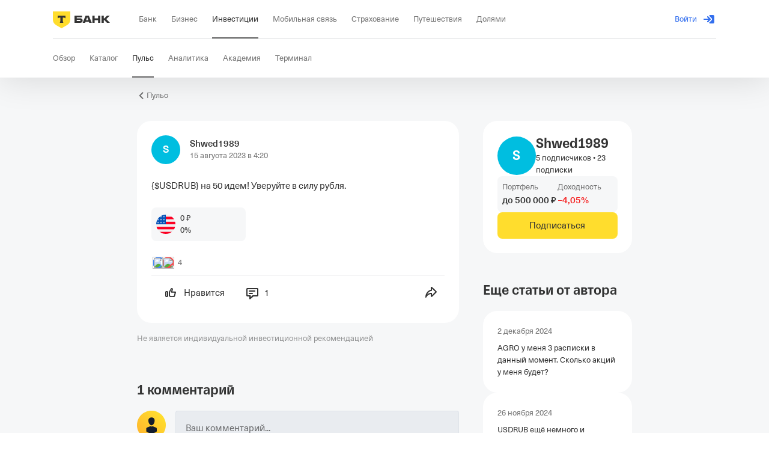

--- FILE ---
content_type: text/html;charset=utf-8
request_url: https://cdn.tbank.ru/twa/ad-hoc/pixel-iframe/index.html
body_size: 23
content:

<!doctype html>
<html lang="en">
  <head>
    <meta http-equiv="Content-Security-Policy" content="default-src 'self'; script-src 'sha256-GDUX2yJg6t+jobSbuu7HzgRaryixk4L+Gs7Rd30Jem8='; img-src *;">
    <title>Pixel iframe</title>
    
  </head>
  <body>
    <script>!function(){"use strict";window.addEventListener("message",(function(t){if(t&&"object"==typeof t&&"data"in t&&t.data&&"object"==typeof t.data&&"type"in t.data&&"TTM_PIXEL_MESSAGE"===t.data.type){var a=t.data.src;(new Image).src=a}}))}();
</script>
  </body>
</html>

--- FILE ---
content_type: text/css
request_url: https://www.cdn-tinkoff.ru/frontend-libraries/header/1.52.11/header.css
body_size: 16628
content:
.header__a9rA4r{border:none;height:18px;margin:0 -24px 0 -100px;transform:scale(.85)}@media (max-width:599px){.header__a9rA4r{overflow:hidden;width:195px}.header__b9rA4r{overflow:auto}}.header__c9rA4r{border:none;max-height:51.76471px}@media (max-width:599px){.header__c9rA4r{position:absolute;right:0}}@media not screen and (min-width:1024px){.header__amosMw{display:none}}@media (min-width:1024px){.header__bmosMw{display:none}}.header__a80oc8{position:relative;z-index:2}.header__b80oc8{display:inline-flex}.header__aLqMYu{box-shadow:0 4px 56px rgba(0,0,0,.12)}.header__bLqMYu{box-shadow:0 4px 56px rgba(0,0,0,.08)}.header__apg5-\+8{background-color:var(--tds-color-elevation-01,#fff);color:var(--tds-color-text-01,rgba(0,0,0,.8))}.header__bpg5-\+8{background-color:var(--tds-color-base-02,#f6f7f8);color:var(--tds-color-base-08,#333)}.header__aNtL6O{box-sizing:border-box;margin:0 auto;padding:0 16px}.header__aNtL6O:not(.header__bNtL6O){max-width:1200px;padding:0 48px;width:100%}@media (min-width:1024px){.header__aNtL6O:not(.header__bNtL6O).header__cNtL6O{max-width:none;padding:0 24px}}.header__as4T4d{align-items:stretch;display:flex;flex-direction:row;min-height:64px}.header__bs4T4d{min-height:44px}.header__as4T4d>:not(:last-child){margin-right:48px}.header__as4T4d>:only-child{flex:1 0 0}.header__bs4T4d>:not(:last-child){margin-right:16px}.header__cs4T4d,.header__ds4T4d{align-items:center;display:flex}.header__ds4T4d{flex:1 0}.header__es4T4d{align-items:center;display:flex;justify-content:flex-end;margin-left:auto}.header__akNAfl{display:block;line-height:0;max-height:64px;position:relative;-webkit-user-select:none;-moz-user-select:none;user-select:none;z-index:1}.header__au3Cmh{display:flex;flex:1 0;flex-wrap:wrap;height:64px;overflow:hidden;padding-right:24px}.header__bu3Cmh{justify-content:flex-start}.header__cu3Cmh{justify-content:center}.header__du3Cmh{justify-content:flex-end}.header__adF23L{display:flex;flex-direction:row;justify-content:flex-start;margin-right:24px}.header__adF23L:last-child{margin-right:-24px}.header__bdF23L{align-items:stretch;position:relative}.header__cdF23L,.header__ddF23L{align-items:center;height:64px}.header__ddF23L{color:var(--tds-color-text-02,rgba(0,0,0,.54));display:inline-flex;font:400 13px/20px dsText,dsText Fallback,-apple-system,BlinkMacSystemFont,Segoe UI,Roboto,Helvetica Neue,Arial,sans-serif;letter-spacing:0;outline:none;position:relative;text-decoration:none;transition:.3s ease-in-out;transition-property:color,box-shadow;white-space:nowrap}@media screen and (hover:hover){.header__ddF23L:hover{color:var(--tds-color-text-01,rgba(0,0,0,.8))}.header__ddF23L:hover.header__edF23L{box-shadow:inset 0 -3px 0 -1px var(--tds-color-base-04,#dddfe0)}.header__ddF23L:hover.header__fdF23L.header__edF23L{box-shadow:inset 0 -3px 0 -1px #666}.header__gdF23L:hover{color:rgba(0,0,0,.8)}.header__gdF23L:hover.header__edF23L{box-shadow:inset 0 -3px 0 -1px #dddfe0}.header__gdF23L:hover.header__fdF23L.header__edF23L{box-shadow:inset 0 -3px 0 -1px #666}.header__hdF23L:hover{color:#fff}.header__hdF23L:hover.header__edF23L{box-shadow:inset 0 -3px 0 -1px #9299a2}.header__hdF23L:hover.header__fdF23L.header__edF23L{box-shadow:inset 0 -3px 0 -1px #fff}}.header__fdF23L{color:var(--tds-color-text-01,rgba(0,0,0,.8))}.header__fdF23L.header__edF23L{box-shadow:inset 0 -3px 0 -1px #666}.header__ddF23L:focus .header__idF23L:before{background-color:var(--tds-color-primary,#ffdd2d);content:"";display:inline-block;height:100%;opacity:.32;position:absolute;width:100%}.header__gdF23L{color:rgba(0,0,0,.54)}.header__gdF23L.header__fdF23L{color:rgba(0,0,0,.8)}.header__gdF23L.header__fdF23L.header__edF23L{box-shadow:inset 0 -3px 0 -1px #666}.header__hdF23L{color:hsla(0,0%,100%,.72)}.header__hdF23L.header__fdF23L{color:#fff}.header__hdF23L.header__fdF23L.header__edF23L{box-shadow:inset 0 -3px 0 -1px #fff}.header__idF23L{position:relative}.header__jdF23L,.header__kdF23L{margin-left:4px}.header__ldF23L{align-items:stretch;display:flex;height:24px;position:absolute;right:-48px;top:20px}.header__mdF23L{color:rgba(0,0,0,.4)}.header__ndF23L{color:hsla(0,0%,100%,.5)}.header__a16lv6{cursor:pointer;white-space:nowrap}.header__b16lv6{width:100%}.header__c16lv6{cursor:default;pointer-events:none}.header__d16lv6{color:var(--tds-color-text-01,rgba(0,0,0,.8));display:flex;flex-direction:column;justify-content:stretch;list-style:none}.header__e16lv6{opacity:.56;pointer-events:none}.header__f16lv6{pointer-events:auto}.header__g16lv6{background-color:var(--tds-color-elevation-01,#fff);border:1px solid var(--tds-color-base-04,#dddfe0);border-radius:var(--tds-border-radius-l,8px);box-shadow:0 8px 16px rgba(51,51,51,.2);margin:4px 0}.header__g16lv6:not(:first-child){border-top:0;border-top-left-radius:0;border-top-right-radius:0;margin-top:0}.header__h16lv6,.header__i16lv6{margin-bottom:0;margin-top:0}.header__j16lv6 .header__d16lv6{color:var(--tds-color-link,#336fee)}.header__j16lv6 .header__k16lv6{color:var(--tds-color-text-01,rgba(0,0,0,.8))}.header__l16lv6 .header__d16lv6{color:var(--tds-color-text-02,rgba(0,0,0,.54))}.header__l16lv6 .header__k16lv6{color:var(--tds-color-text-01,rgba(0,0,0,.8))}.header__m16lv6{color:var(--tds-color-text-02,rgba(0,0,0,.54));cursor:default}.header__n16lv6,.header__o16lv6,.header__p16lv6,.header__q16lv6{font:400 13px/16px dsText,dsText Fallback,-apple-system,BlinkMacSystemFont,Segoe UI,Roboto,Helvetica Neue,Arial,sans-serif;letter-spacing:0;padding:8px 46px 8px 16px}.header__r16lv6{font:400 11px/16px dsText,dsText Fallback,-apple-system,BlinkMacSystemFont,Segoe UI,Roboto,Helvetica Neue,Arial,sans-serif;letter-spacing:.4px;padding:10px 39px 6px 15px}.header__s16lv6{display:flex;flex-direction:column;list-style:none;margin:0;padding:7px 0}.header__t16lv6{border:0;border-radius:0;box-shadow:inset 0 1px 0 0 var(--tds-color-base-04,#dddfe0);margin-bottom:0;margin-top:8px;padding-bottom:0;padding-top:8px}.header__d16lv6:first-child .header__t16lv6{box-shadow:none;margin-top:0;padding-top:0}.header__u16lv6{display:flex;overflow:hidden}.header__v16lv6{width:100%}.header__a--a4f3{align-items:center;display:inline-flex;justify-content:center;position:relative;vertical-align:top}.header__b--a4f3{height:var(--tds-icon-container-size);width:var(--tds-icon-container-size)}.header__c--a4f3{border-radius:50%;height:var(--tds-icon-background-size,100%);margin:auto;position:absolute;width:var(--tds-icon-background-size,100%)}.header__d--a4f3{display:inline-flex;height:var(--tds-icon-size,64px);justify-content:center;position:relative;width:var(--tds-icon-size,64px)}.header__d--a4f3 svg{align-self:center;height:100%;width:100%}.header__e--a4f3{display:inline-flex;max-height:100%;max-width:100%}.header__ayu4D6{align-items:center;box-sizing:border-box;color:inherit;cursor:pointer;display:flex;outline:none;position:relative;text-decoration:none;width:100%}@media screen and (hover:hover){.header__ayu4D6:hover{background-color:var(--tds-color-base-02,#f6f7f8)}}.header__ayu4D6:active{background-color:var(--tds-color-base-02,#f6f7f8)}.header__byu4D6{pointer-events:none}.header__cyu4D6{padding:16px}.header__cyu4D6,.header__dyu4D6{font:400 15px/24px dsText,dsText Fallback,-apple-system,BlinkMacSystemFont,Segoe UI,Roboto,Helvetica Neue,Arial,sans-serif;letter-spacing:0}.header__dyu4D6{padding:10px 16px}.header__eyu4D6{font:400 15px/20px dsText,dsText Fallback,-apple-system,BlinkMacSystemFont,Segoe UI,Roboto,Helvetica Neue,Arial,sans-serif;letter-spacing:0;padding:6px 15px 6px 16px}.header__fyu4D6{font:400 13px/16px dsText,dsText Fallback,-apple-system,BlinkMacSystemFont,Segoe UI,Roboto,Helvetica Neue,Arial,sans-serif;letter-spacing:0;padding:8px 15px 8px 16px}.header__gyu4D6{font:400 11px/16px dsText,dsText Fallback,-apple-system,BlinkMacSystemFont,Segoe UI,Roboto,Helvetica Neue,Arial,sans-serif;letter-spacing:1px;padding:8px 15px 8px 16px;text-transform:uppercase}.header__hyu4D6{padding-right:46px}.header__hyu4D6.header__eyu4D6,.header__hyu4D6.header__fyu4D6{padding-right:36px}.header__iyu4D6{padding-left:46px;padding-right:12px}.header__iyu4D6.header__eyu4D6,.header__iyu4D6.header__fyu4D6{padding-left:36px}.header__jyu4D6{flex-grow:1}.header__kyu4D6{align-items:center;display:inline-flex;flex-shrink:0;height:24px;position:relative}.header__kyu4D6:last-child{margin-left:auto;margin-right:0}.header__jyu4D6+.header__kyu4D6,.header__kyu4D6+.header__jyu4D6{margin-left:12px}.header__lyu4D6{border-radius:var(--tds-border-radius-s,4px);color:var(--tds-color-text-01,rgba(0,0,0,.8));height:24px;pointer-events:none;position:absolute;right:12px;top:50%;transform:translateY(-50%);width:24px}.header__eyu4D6 .header__lyu4D6,.header__fyu4D6 .header__lyu4D6{height:16px;width:16px}.header__myu4D6{background-color:var(--tds-color-secondary,#ecf1f7);left:12px;right:auto}@media screen and (hover:hover){.header__ayu4D6:hover .header__myu4D6{background-color:var(--tds-color-secondary-hover,#e4ebf3)}.header__ayu4D6:hover .header__myu4D6.header__nyu4D6{background-color:var(--tds-color-primary-hover,#fcc521)}}.header__myu4D6.header__nyu4D6{background-color:var(--tds-color-primary,#ffdd2d);color:var(--tds-color-primary-text,rgba(0,0,0,.8))}.header__oyu4D6{display:inline-flex;opacity:0;transform:translateY(-4px);transition-duration:.15s;transition-property:transform,opacity}.header__nyu4D6 .header__oyu4D6{opacity:1;transform:none}.header__ab50JG,.header__bb50JG{border-radius:12px}.header__cb50JG{display:flex;flex-direction:column}.header__bb50JG{color:inherit;font:400 13px/20px dsText,dsText Fallback,-apple-system,BlinkMacSystemFont,Segoe UI,Roboto,Helvetica Neue,Arial,sans-serif;font-weight:inherit;letter-spacing:0;letter-spacing:.1px;min-width:0;padding:12px 16px;position:relative;text-align:center;white-space:inherit}.header__db50JG{background-color:var(--tds-color-elevation-01,#fff);box-sizing:border-box;content:"";height:5.6569px;position:absolute;width:5.6569px}.header__ab50JG{align-items:center;box-sizing:border-box;display:flex;justify-content:center;max-width:288px;position:relative}.header__eb50JG{color:var(--tds-color-text-01,rgba(0,0,0,.8));filter:drop-shadow(0 0 2px rgba(0,0,0,.16)) drop-shadow(0 24px 16px rgba(0,0,0,.03)) drop-shadow(0 12px 12px rgba(0,0,0,.04)) drop-shadow(0 4px 6px rgba(0,0,0,.05))}.header__eb50JG,.header__eb50JG .header__bb50JG,.header__eb50JG .header__db50JG{background-color:var(--tds-color-elevation-01,#fff)}.header__fb50JG{box-shadow:none;color:var(--tds-color-text-01-inverse,hsla(0,0%,100%,.88))}.header__fb50JG,.header__fb50JG .header__bb50JG,.header__fb50JG .header__db50JG{background-color:var(--tds-color-base-07,#5c636b)}.header__gb50JG .header__db50JG{border-top-right-radius:2px;left:100%;top:50%;transform:translate(-50%,-50%) rotate(45deg)}.header__hb50JG .header__db50JG{border-bottom-left-radius:2px;left:0;top:50%;transform:translate(-50%,-50%) rotate(45deg)}.header__ib50JG .header__db50JG{border-bottom-right-radius:2px;left:50%;top:100%;transform:translate(-50%,-50%) rotate(45deg)}.header__jb50JG .header__db50JG{border-top-left-radius:2px;left:50%;top:0;transform:translate(-50%,-50%) rotate(45deg)}.header__kb50JG{max-width:calc(100vw - 36px);min-height:auto;width:auto}.header__kb50JG>.header__bb50JG{padding:0}@keyframes header__hMbTae{0%{opacity:0;transform:translateY(8px)}to{opacity:1;transform:translateY(0)}}@keyframes header__pMbTae{0%{opacity:1;transform:translateY(0)}to{opacity:0;transform:translateY(8px)}}@keyframes header__jMbTae{0%{opacity:0;transform:translateX(8px)}to{opacity:1;transform:translateX(0)}}@keyframes header__qMbTae{0%{opacity:1;transform:translateX(0)}to{opacity:0;transform:translateX(8px)}}@keyframes header__lMbTae{0%{opacity:0;transform:translateY(8px)}to{opacity:1;transform:translateY(0)}}@keyframes header__rMbTae{0%{opacity:1;transform:translateY(0)}to{opacity:0;transform:translateY(8px)}}@keyframes header__nMbTae{0%{opacity:0;transform:translateX(8px)}to{opacity:1;transform:translateX(0)}}@keyframes header__sMbTae{0%{opacity:1;transform:translateX(0)}to{opacity:0;transform:translateX(8px)}}.header__aMbTae{cursor:pointer;display:inline-block;max-width:100%;position:relative;vertical-align:middle}.header__aMbTae:active,.header__aMbTae:focus{outline:none}.header__bMbTae{cursor:default;pointer-events:none}.header__cMbTae{display:block;height:100%;width:100%}.header__dMbTae{position:absolute;text-align:left;top:0;z-index:100}.header__eMbTae.header__fMbTae.header__gMbTae{animation:header__hMbTae .25s forwards}.header__eMbTae.header__fMbTae.header__iMbTae{animation:header__jMbTae .25s forwards}.header__eMbTae.header__fMbTae.header__kMbTae{animation:header__lMbTae .25s forwards}.header__eMbTae.header__fMbTae.header__mMbTae{animation:header__nMbTae .25s forwards}.header__eMbTae.header__oMbTae.header__gMbTae{animation:header__pMbTae .25s forwards}.header__eMbTae.header__oMbTae.header__iMbTae{animation:header__qMbTae .25s forwards}.header__eMbTae.header__oMbTae.header__kMbTae{animation:header__rMbTae .25s forwards}.header__eMbTae.header__oMbTae.header__mMbTae{animation:header__sMbTae .25s forwards}.header__tMbTae{position:absolute;z-index:-1}.header__uMbTae{display:flex;height:100%}.header__vMbTae{zoom:.5;height:0;left:0;opacity:0;overflow:hidden;position:fixed;top:0;visibility:hidden;width:0}.header__wMbTae{height:1px;left:100px;position:absolute;top:100px;width:1px}.header__aKsLsH{height:100%;overflow:hidden;position:relative;transform:translateZ(0);width:100%}.header__bKsLsH{transform:none}.header__cKsLsH{display:block;height:100%;opacity:.24;position:relative;transform:translateZ(0);transition:width .2s ease,height .2s ease,opacity .2s ease-in-out;width:100%;will-change:transform}.header__cKsLsH:before{border-radius:12px;bottom:3px;content:"";left:3px;position:absolute;right:3px;top:3px}.header__dKsLsH .header__cKsLsH:before{background-color:var(--tds-color-base-09,#000)}.header__eKsLsH .header__cKsLsH:before{background-color:var(--tds-color-base-01,#fff)}@media screen and (hover:hover){.header__cKsLsH:hover{opacity:.36}}.header__fKsLsH .header__cKsLsH{opacity:.48}.header__gKsLsH .header__cKsLsH{height:10px}.header__hKsLsH .header__cKsLsH{width:10px}.header__gKsLsH.header__fKsLsH .header__cKsLsH{height:12px}.header__hKsLsH.header__fKsLsH .header__cKsLsH{width:12px}@media screen and (hover:hover){.header__gKsLsH .header__cKsLsH:hover{height:12px}.header__hKsLsH .header__cKsLsH:hover{width:12px}}@media (pointer:coarse){.header__cKsLsH{pointer-events:none}}.header__iKsLsH{height:100%;opacity:0;transition:opacity .2s ease-in-out}.header__jKsLsH{opacity:1}.header__aKsLsH .header__iKsLsH{bottom:0;height:auto;position:absolute;right:0;z-index:1}.header__aKsLsH .header__gKsLsH{left:0}.header__aKsLsH .header__hKsLsH{top:0}.header__kKsLsH{box-sizing:content-box;height:100%;overflow:auto;padding:0;width:100%}.header__lKsLsH{-ms-overflow-style:none;scrollbar-width:none}.header__lKsLsH::-webkit-scrollbar{display:none}.header__mKsLsH{-webkit-overflow-scrolling:touch;-ms-overflow-style:-ms-autohiding-scrollbar;overflow:overlay;scrollbar-color:var(--tds-color-text-03,rgba(0,0,0,.4)) transparent;scrollbar-width:thin}.header__nKsLsH{overflow:hidden}.header__aarjab{position:relative}.header__aYazLr{height:100%;left:0;outline:none;position:absolute;top:0;width:100%}.header__arzN4p{align-items:center;border-radius:inherit;display:inline-flex;margin-right:4px;position:relative}.header__arzN4p:last-of-type{margin-right:0}.header__brzN4p{background-color:var(--tds-color-neutral-bg,hsla(215,8%,51%,.12));border-radius:50%;display:inline-block}.header__crzN4p{background-color:var(--tds-color-warning-fill,#fab619)}.header__drzN4p{background-color:var(--tds-color-success-fill,#00b92d)}.header__erzN4p{background-color:var(--tds-color-error-fill,#f52222)}.header__frzN4p{background-color:var(--tds-color-success-fill,#00b92d)}.header__grzN4p{background-color:var(--tds-color-warning-fill,#fab619)}.header__hrzN4p{background-color:var(--tds-color-error-fill,#f52222)}.header__irzN4p{background-color:var(--tds-color-neutral-fill,#79818c)}.header__jrzN4p{background-color:var(--tds-color-info-fill,#428bf9)}.header__krzN4p{align-items:stretch;background-color:var(--tds-color-base-06,#9299a2);box-sizing:border-box;color:var(--tds-color-base-01,#fff);display:inline-flex;flex-shrink:0;font-size:0;justify-content:center;line-height:0;outline:0;position:relative;text-align:left;text-decoration:none;transition:background-color .2s ease,border-color .2s ease}.header__krzN4p:after,.header__krzN4p:before{border:2px solid transparent;border-radius:inherit;bottom:0;left:0;pointer-events:none;position:absolute;right:0;top:0}.header__krzN4p:focus:after{border-color:var(--tds-color-focus,rgba(51,51,51,.48));content:""}.header__lrzN4p{border-radius:16px;height:16px;min-width:16px}.header__lrzN4p .header__arzN4p{font:400 11px/16px dsText,dsText Fallback,-apple-system,BlinkMacSystemFont,Segoe UI,Roboto,Helvetica Neue,Arial,sans-serif;letter-spacing:.4px}.header__lrzN4p .header__mrzN4p{padding:0 4.5px}.header__lrzN4p .header__nrzN4p{padding:0 6px}.header__lrzN4p .header__orzN4p{padding:0}.header__lrzN4p .header__brzN4p{height:4px;margin-right:6px;width:4px}.header__przN4p{border-radius:20px;height:20px;min-width:20px}.header__przN4p .header__arzN4p{font:400 11px/16px dsText,dsText Fallback,-apple-system,BlinkMacSystemFont,Segoe UI,Roboto,Helvetica Neue,Arial,sans-serif;letter-spacing:.4px}.header__przN4p .header__mrzN4p{padding:0 6.5px}.header__przN4p .header__nrzN4p{padding:0 8px}.header__przN4p .header__orzN4p{padding:0 2px}.header__przN4p .header__brzN4p{height:4px;margin-right:6px;width:4px}.header__qrzN4p{border-radius:24px;height:24px;min-width:24px}.header__qrzN4p .header__mrzN4p{padding:0 8px}.header__qrzN4p .header__orzN4p{padding:0 4px}.header__qrzN4p .header__nrzN4p{padding:0 10px}.header__qrzN4p .header__brzN4p{height:6px;margin-right:7px;width:6px}.header__rrzN4p{border-radius:32px;height:32px;min-width:32px}.header__rrzN4p .header__mrzN4p,.header__rrzN4p .header__nrzN4p{padding:0 12px}.header__rrzN4p .header__orzN4p{padding:0 8px}.header__rrzN4p .header__brzN4p{height:8px;margin-right:8px;width:8px}.header__srzN4p{border-radius:40px;height:40px;min-width:40px}.header__srzN4p .header__orzN4p{padding:0 12px}.header__srzN4p .header__mrzN4p,.header__srzN4p .header__nrzN4p{padding:0 16px}.header__srzN4p .header__brzN4p{height:8px;margin-right:8px;width:8px}.header__qrzN4p .header__arzN4p,.header__rrzN4p .header__arzN4p,.header__srzN4p .header__arzN4p{font:400 13px/20px dsText,dsText Fallback,-apple-system,BlinkMacSystemFont,Segoe UI,Roboto,Helvetica Neue,Arial,sans-serif;letter-spacing:0}.header__trzN4p{background-color:var(--tds-color-secondary,#ecf1f7)}.header__trzN4p,.header__urzN4p{color:var(--tds-color-base-09,#000)}.header__urzN4p{background-color:var(--tds-color-base-03,#eaecee)}.header__vrzN4p,.header__wrzN4p{background-color:var(--tds-color-base-01,#fff);color:var(--tds-color-base-09,#000)}.header__wrzN4p{border:1px solid var(--tds-color-base-04,#dddfe0)}.header__xrzN4p{background-color:var(--tds-color-primary,#ffdd2d);color:var(--tds-color-primary-text,rgba(0,0,0,.8))}.header__yrzN4p{background-color:var(--tds-color-error-fill,#f52222)}.header__yrzN4p,.header__zrzN4p{color:var(--tds-color-base-01,#fff)}.header__zrzN4p{background-color:var(--tds-color-success-fill,#00b92d)}.header__ArzN4p{background-color:var(--tds-color-accent,#428bf9);color:var(--tds-color-base-01,#fff)}.header__BrzN4p{background-color:hsla(0,0%,100%,.64);color:#333}.header__CrzN4p{background-color:rgba(51,51,51,.64);color:#fff}.header__DrzN4p{background-color:var(--tds-color-base-01,#fff);color:var(--tds-color-base-09,#000)}.header__DrzN4p:before{border:2px solid var(--tds-color-primary,#ffdd2d);content:"";transition:border-color .2s ease}.header__ErzN4p:before,.header__vrzN4p:before{background-color:var(--tds-color-base-09,#000);content:"";opacity:0;transition:opacity .2s ease,background-color .2s ease}.header__FrzN4p{background-color:var(--tds-color-base-06,#9299a2);color:var(--tds-color-base-01,#fff)}.header__GrzN4p{background-color:var(--tds-color-primary,#ffdd2d);color:var(--tds-color-primary-text,rgba(0,0,0,.8))}.header__HrzN4p{background-color:var(--tds-color-success-bg,rgba(0,185,45,.12))}.header__HrzN4p,.header__IrzN4p{color:var(--tds-color-text-01,rgba(0,0,0,.8))}.header__IrzN4p{background-color:var(--tds-color-warning-bg,rgba(250,182,25,.12))}.header__JrzN4p{background-color:var(--tds-color-error-bg,rgba(224,31,25,.12))}.header__JrzN4p,.header__KrzN4p{color:var(--tds-color-text-01,rgba(0,0,0,.8))}.header__KrzN4p{background-color:var(--tds-color-neutral-bg,hsla(215,8%,51%,.12))}.header__LrzN4p{background-color:var(--tds-color-info-bg,rgba(66,139,249,.12));color:var(--tds-color-text-01,rgba(0,0,0,.8))}@media screen and (hover:hover){.header__MrzN4p{cursor:pointer}.header__MrzN4p:hover:before{content:""}.header__MrzN4p:hover.header__trzN4p{background-color:var(--tds-color-secondary-hover,#e4ebf3)}.header__MrzN4p:hover.header__urzN4p{background-color:var(--tds-color-base-04,#dddfe0)}.header__MrzN4p:hover.header__vrzN4p,.header__MrzN4p:hover.header__wrzN4p{background-color:var(--tds-color-base-01,#fff)}.header__MrzN4p:hover.header__wrzN4p{border:1px solid var(--tds-color-base-04,#dddfe0)}.header__MrzN4p:hover.header__xrzN4p{background-color:var(--tds-color-primary-hover,#fcc521)}.header__MrzN4p:hover.header__yrzN4p{background-color:var(--tds-color-text-negative-hover,#a00707)}.header__MrzN4p:hover.header__zrzN4p{background-color:var(--tds-color-text-positive-hover,#00701b)}.header__MrzN4p:hover.header__ArzN4p{background-color:var(--tds-color-link-hover,#1f50ba)}.header__MrzN4p:hover.header__BrzN4p{background-color:#fff}.header__MrzN4p:hover.header__CrzN4p{background-color:#333}.header__MrzN4p:hover.header__DrzN4p{background-color:var(--tds-color-base-01,#fff)}.header__MrzN4p:hover.header__DrzN4p:before{border-color:var(--tds-color-primary-hover,#fcc521)}.header__MrzN4p:hover.header__FrzN4p{background-color:var(--tds-color-base-07,#5c636b)}.header__MrzN4p:hover.header__GrzN4p{background-color:var(--tds-color-primary-hover,#fcc521)}.header__MrzN4p:hover.header__HrzN4p{background-color:var(--tds-color-success-bg-hover,rgba(0,185,45,.24))}.header__MrzN4p:hover.header__IrzN4p{background-color:var(--tds-color-warning-bg-hover,rgba(250,182,25,.24))}.header__MrzN4p:hover.header__JrzN4p{background-color:var(--tds-color-error-bg-hover,rgba(224,31,25,.16))}.header__MrzN4p:hover.header__KrzN4p{background-color:var(--tds-color-neutral-bg-hover,hsla(215,8%,51%,.24))}.header__MrzN4p:hover.header__LrzN4p{background-color:var(--tds-color-info-bg-hover,rgba(66,139,249,.24))}.header__MrzN4p.header__ErzN4p:hover:before,.header__MrzN4p.header__vrzN4p:hover:before{opacity:.08}}.header__NrzN4p{align-items:center;display:inline-flex;height:100%}.header__OrzN4p{height:100%}.header__aniY27{color:var(--tds-color-text-02,rgba(0,0,0,.54));cursor:pointer;transition:color .3s ease-in-out}@media screen and (hover:hover){.header__aniY27:hover{color:var(--tds-color-text-01,rgba(0,0,0,.8))}.header__bniY27:hover{color:rgba(0,0,0,.8)}.header__cniY27:hover{color:#fff}}.header__dniY27{color:var(--tds-color-text-01,rgba(0,0,0,.8))}.header__bniY27{color:rgba(0,0,0,.54)}.header__bniY27.header__dniY27{color:rgba(0,0,0,.8)}.header__cniY27{color:hsla(0,0%,100%,.72)}.header__cniY27.header__dniY27{color:#fff}.header__aO3--CS{align-items:center;align-self:center;background-color:var(--tds-color-primary,#ffdd2d);border-radius:16px;color:var(--tds-color-primary-text,rgba(0,0,0,.8));display:inline-flex;font-size:8px;letter-spacing:.0365em;line-height:113%;margin-left:4px;padding:4px 6px;pointer-events:none;position:relative;-webkit-user-select:none;-moz-user-select:none;user-select:none;white-space:nowrap}.header__bO3--CS{top:-8px}.header__a41EN6{background:none;border:0;padding:0}.header__a41EN6:focus{outline:0}.header__b41EN6{align-items:center;color:var(--tds-color-text-02,rgba(0,0,0,.54));cursor:pointer;display:flex;flex-direction:row;font:400 13px/16px dsText,dsText Fallback,-apple-system,BlinkMacSystemFont,Segoe UI,Roboto,Helvetica Neue,Arial,sans-serif;letter-spacing:0;white-space:nowrap}.header__c41EN6{color:var(--tds-color-text-01,rgba(0,0,0,.8))}@media screen and (hover:hover){.header__d41EN6:hover{color:var(--tds-color-text-01,rgba(0,0,0,.8))}}.header__b41EN6>:not(:last-child){margin-right:8px}.header__e41EN6{max-width:20ch;overflow:hidden;text-overflow:ellipsis;white-space:nowrap}.header__f41EN6{opacity:.4}.header__c41EN6 .header__f41EN6{opacity:.54}@media screen and (hover:hover){.header__d41EN6:hover .header__f41EN6{opacity:.54}}.header__aPrZXR{background:var(--tds-color-base-01,#fff);border-radius:12px;box-shadow:0 4px 24px rgba(0,0,0,.12);box-sizing:border-box;padding:8px 0;position:absolute;transform:translate(-100%,24px);width:320px}.header__bPrZXR{padding-bottom:8px}.header__aoflMy{align-items:center;background:var(--tds-color-base-01,#fff);display:flex;flex-direction:row;justify-content:space-between;padding:12px 24px}.header__boflMy{position:sticky;top:0;z-index:1}.header__coflMy{flex-grow:1;overflow:hidden;position:relative;white-space:nowrap}.header__coflMy:before{background:linear-gradient(90deg,transparent 20%,var(--tds-color-base-01,#fff) 100%);content:"";display:block;height:100%;position:absolute;right:0;top:0;width:25px}.header__coflMy{font:500 20px/24px dsHeading,dsHeading Fallback,-apple-system,BlinkMacSystemFont,Segoe UI,Roboto,Helvetica Neue,Arial,sans-serif;font-variant-ligatures:no-contextual;letter-spacing:0}.header__aIcXks{padding:0 8px}.header__bIcXks{color:var(--tds-color-text-02,rgba(0,0,0,.54));font:400 13px/20px dsText,dsText Fallback,-apple-system,BlinkMacSystemFont,Segoe UI,Roboto,Helvetica Neue,Arial,sans-serif;letter-spacing:0;padding:12px 12px 8px}.header__cIcXks{align-items:center;display:flex;height:24px;justify-content:center;margin-right:-4px;width:24px}.header__dIcXks{flex-grow:1;overflow:hidden;position:relative;text-align:left;white-space:nowrap}.header__dIcXks:before{background:linear-gradient(90deg,transparent 20%,var(--tds-color-base-01,#fff) 100%);content:"";display:block;height:100%;position:absolute;right:0;top:0;width:25px}.header__eIcXks{background:var(--tds-color-base-04,#dddfe0);height:1px;margin:8px -8px}.header__fIcXks{align-items:center;display:flex;flex-direction:row;justify-content:center;opacity:.4;width:32px}.header__gIcXks,.header__hIcXks{display:flex;flex-shrink:0}.header__iIcXks{margin-right:5px;overflow:hidden;white-space:nowrap}.header__jIcXks{align-items:center;border:1px solid transparent;border-radius:inherit;cursor:pointer;display:flex;flex-direction:row;font:400 15px/24px dsText,dsText Fallback,-apple-system,BlinkMacSystemFont,Segoe UI,Roboto,Helvetica Neue,Arial,sans-serif;letter-spacing:0;text-decoration:none}.header__kIcXks{color:var(--tds-color-text-01,rgba(0,0,0,.8));justify-content:space-between;padding:11px}.header__kIcXks>:not(:last-child){margin-right:12px}.header__lIcXks{color:var(--tds-color-text-02,rgba(0,0,0,.54));justify-content:left;padding:8px 12px}.header__mIcXks{background:var(--tds-color-base-02,#f6f7f8)}.header__mIcXks .header__dIcXks:before{background:linear-gradient(90deg,transparent 20%,var(--tds-color-base-02,#f6f7f8) 100%)}@media screen and (hover:hover){.header__nIcXks:hover{background:var(--tds-color-base-02,#f6f7f8)}.header__nIcXks:hover .header__dIcXks:before{background:linear-gradient(90deg,transparent 20%,var(--tds-color-base-02,#f6f7f8) 100%)}}.header__oIcXks{background:none;border:0;border-radius:var(--tds-border-radius-l,8px);display:block;outline:none;padding:0;-webkit-user-select:none;-moz-user-select:none;user-select:none;width:100%}.header__oIcXks:focus .header__jIcXks{background-clip:padding-box;border-color:var(--tds-color-focus,rgba(51,51,51,.48));box-shadow:inset 0 0 0 1px var(--tds-color-focus,rgba(51,51,51,.48));outline:none;transition:none}.header__ahcExm{background:var(--tds-color-primary,#ffdd2d);border-radius:8px;color:var(--tds-color-text-01,rgba(0,0,0,.8));font:400 11px/16px dsText,dsText Fallback,-apple-system,BlinkMacSystemFont,Segoe UI,Roboto,Helvetica Neue,Arial,sans-serif;letter-spacing:.4px;padding:0 4px}.header__bhcExm{height:16px;position:relative;width:16px}.header__bhcExm:after,.header__bhcExm:before{background:var(--tds-color-primary,#ffdd2d);border-radius:50%;content:"";display:block}.header__bhcExm:before{height:100%;opacity:.3}.header__bhcExm:after{height:50%;left:25%;position:absolute;top:25%;width:50%}.header__aYYWM9{align-items:center;color:var(--tds-color-link,#336fee);display:flex;flex-direction:row;justify-content:flex-start;outline:none;position:relative;text-decoration:none;transition:.3s ease-in-out}@media screen and (hover:hover){.header__aYYWM9:hover{color:var(--tds-color-text-hover)}}.header__aYYWM9:focus:before{background-color:var(--tds-color-primary,#ffdd2d);content:"";display:inline-block;height:100%;opacity:.32;position:absolute;width:100%}.header__bYYWM9{font:400 13px/20px dsText,dsText Fallback,-apple-system,BlinkMacSystemFont,Segoe UI,Roboto,Helvetica Neue,Arial,sans-serif;letter-spacing:0}.header__cYYWM9{margin-left:8px}.header__cYYWM9 *{transition:none}.header__acBv5t{align-items:center;display:inline-flex}.header__bcBv5t{border-radius:16px;display:inline-flex;line-height:100%}.header__bcBv5t svg:not(:empty){width:auto}.header__ccBv5t,.header__dcBv5t,.header__ecBv5t{font-size:11px}.header__fcBv5t,.header__gcBv5t{font-size:13px}.header__ccBv5t,.header__dcBv5t{padding:0 4px}.header__ccBv5t svg:not(:empty),.header__dcBv5t svg:not(:empty){height:8px;margin:4px 0}.header__ccBv5t .header__acBv5t,.header__dcBv5t .header__acBv5t{margin-left:6px}.header__ecBv5t{padding:0 4px}.header__ecBv5t svg:not(:empty){height:10px;margin:5px 0}.header__ecBv5t .header__acBv5t{margin:0 4px 0 5px}.header__fcBv5t{padding:0 6px}.header__fcBv5t svg:not(:empty){height:12px;margin:6px 0}.header__fcBv5t .header__acBv5t{margin:0 3px 0 6px}.header__gcBv5t{padding:0 8px}.header__gcBv5t svg:not(:empty){height:16px;margin:8px 0}.header__gcBv5t .header__acBv5t{margin:0 5px 0 8px}.header__a8ljJ7{background-position:50%;background-repeat:no-repeat;display:block}.header__b8ljJ7{background-image:url(11a50ff2d7ec261654fbf46be7448444.svg);height:24px;width:24px}.header__c8ljJ7{background-image:url(3de734e0fed76ad795c51195b17969b9.svg);height:24px;width:24px}.header__d8ljJ7{background-image:url(cbfa1f843a12852a6ea7f04ea8251062.svg);height:24px;width:24px}.header__e8ljJ7{background-image:url(bdd47ea942176033c413ad50dccbdd6c.svg);height:24px;width:24px}.header__f8ljJ7{background-image:url(1a62a790c038caf51f4d6f2b00c6d4aa.svg);height:24px;width:24px}.header__g8ljJ7{background-image:url(e1341035fe9faa1d4afc33b215ea5fe9.svg);height:32px;width:32px}.header__h8ljJ7{background-image:url(7aa6533a88ebe689dd5bb262a84d2004.svg);height:32px;width:32px}.header__i8ljJ7{background-image:url(a09fa72d834e36d8393a9590dd4d39df.svg);height:32px;width:32px}.header__j8ljJ7{background-image:url(5a3630fda285bf5e21ef36edf3ae7eb7.svg);height:32px;width:32px}.header__k8ljJ7{background-image:url(c7f9445733dc5ef8058e32d51834eb4b.svg);height:32px;width:32px}.header__l8ljJ7{background-image:url(ed8fbef09f5ad4c6fee5f66bb037ed6d.svg);height:32px;width:32px}.header__aa75oF{background:var(--tds-color-base-04,#dddfe0);border:none;flex-shrink:0;height:1px;margin:0}.header__ba75oF{background:rgba(0,0,0,.08)}.header__ca75oF{background:hsla(0,0%,100%,.24)}.header__aTEJjf{align-items:center;display:inline-flex;margin-top:-2px}.header__bTEJjf{color:rgba(0,0,0,.54)}.header__bTEJjf.header__cTEJjf{color:rgba(0,0,0,.8)}.header__dTEJjf{color:hsla(0,0%,100%,.72)}.header__dTEJjf.header__cTEJjf{color:#fff}.header__eTEJjf{display:inline-block;line-height:24px;padding:2px 6px 0 0}.header__fTEJjf{transform:rotate(0);transition:transform .25s ease}.header__gTEJjf{transform:rotate(180deg)}.header__az7hQL{-webkit-tap-highlight-color:transparent;align-items:center;background-color:transparent;border:1px solid transparent;box-sizing:border-box;color:var(--tds-color-text-01,rgba(0,0,0,.8));cursor:pointer;display:inline-flex;height:auto;justify-content:center;line-height:normal;margin:0;max-width:100%;padding:0;position:relative;text-align:center;text-decoration:none;vertical-align:middle}.header__az7hQL:focus{background-clip:padding-box;border-color:var(--tds-color-focus,rgba(51,51,51,.48));box-shadow:inset 0 0 0 1px var(--tds-color-focus,rgba(51,51,51,.48));outline:none;transition:none}.header__az7hQL::-moz-focus-inner{border:0;padding:0}.header__bz7hQL{border-radius:50%}.header__cz7hQL{-webkit-user-select:none;-moz-user-select:none;user-select:none}.header__dz7hQL{font:400 15px/24px dsText,-apple-system,BlinkMacSystemFont,Segoe UI,Roboto,Helvetica Neue,Arial,sans-serif;letter-spacing:0}.header__dz7hQL:empty{display:none}.header__ez7hQL .header__dz7hQL{letter-spacing:1px;text-transform:uppercase}.header__fz7hQL{align-items:center;border-radius:inherit;box-sizing:border-box;display:flex;flex-direction:row;flex-grow:1;font-family:dsText,EllipsisFallback,Roboto,Helvetica,Arial,sans-serif;justify-content:center;position:relative}.header__gz7hQL{min-width:auto}.header__hz7hQL{display:inline-flex}.header__hz7hQL+.header__dz7hQL{margin-left:8px}.header__iz7hQL{background-color:var(--tds-color-primary,#ffdd2d);border:1px solid var(--tds-color-primary,#ffdd2d);box-sizing:border-box;color:var(--tds-color-text-01,rgba(0,0,0,.8));position:relative;transition-duration:.25s;transition-property:background-color,border-color,box-shadow;transition-timing-function:ease}.header__iz7hQL:hover{background-color:var(--tds-color-primary-hover,#fcc521);border-color:var(--tds-color-primary-hover,#fcc521)}.header__iz7hQL:active{background-color:var(--tds-color-primary-active,#fab619);border:1px solid var(--tds-color-primary-active,#fab619)}.header__iz7hQL:focus,.header__iz7hQL:focus:active,.header__iz7hQL:focus:hover{background-clip:padding-box;border-color:var(--tds-color-focus,rgba(51,51,51,.48));box-shadow:inset 0 0 0 1px var(--tds-color-focus,rgba(51,51,51,.48));outline:none;transition:none}.header__iz7hQL,.header__iz7hQL:active,.header__iz7hQL:focus,.header__iz7hQL:hover,.header__iz7hQL:visited{color:var(--tds-color-primary-text,rgba(0,0,0,.8))}.header__jz7hQL{background-color:var(--tds-color-secondary,#ecf1f7);border:1px solid var(--tds-color-secondary,#ecf1f7);box-sizing:border-box;color:var(--tds-color-text-01,rgba(0,0,0,.8));position:relative;transition-duration:.25s;transition-property:background-color,border-color,box-shadow;transition-timing-function:ease}.header__jz7hQL:hover{background-color:var(--tds-color-secondary-hover,#e4ebf3);border-color:var(--tds-color-secondary-hover,#e4ebf3)}.header__jz7hQL:active{background-color:var(--tds-color-secondary-active,#dde4ed);border:1px solid var(--tds-color-secondary-active,#dde4ed)}.header__jz7hQL:focus,.header__jz7hQL:focus:active,.header__jz7hQL:focus:hover{background-clip:padding-box;border-color:var(--tds-color-focus,rgba(51,51,51,.48));box-shadow:inset 0 0 0 1px var(--tds-color-focus,rgba(51,51,51,.48));outline:none;transition:none}.header__jz7hQL,.header__jz7hQL:active,.header__jz7hQL:focus,.header__jz7hQL:hover,.header__jz7hQL:visited{color:var(--tds-color-link,#336fee)}.header__kz7hQL{background-color:var(--tds-color-clear,rgba(0,0,0,.04));box-sizing:border-box;color:var(--tds-color-text-01,rgba(0,0,0,.8));position:relative;transition-duration:.25s;transition-property:background-color,border-color,box-shadow;transition-timing-function:ease}.header__kz7hQL:hover{background-color:var(--tds-color-clear-hover,rgba(0,0,0,.08))}.header__kz7hQL:active{background-color:var(--tds-color-clear-active,rgba(0,0,0,.12))}.header__kz7hQL:focus,.header__kz7hQL:focus:active,.header__kz7hQL:focus:hover{background-clip:padding-box;border-color:var(--tds-color-focus,rgba(51,51,51,.48));box-shadow:inset 0 0 0 1px var(--tds-color-focus,rgba(51,51,51,.48));outline:none;transition:none}.header__kz7hQL,.header__kz7hQL:active,.header__kz7hQL:focus,.header__kz7hQL:hover,.header__kz7hQL:visited{color:var(--tds-color-text-01,rgba(0,0,0,.8))}.header__lz7hQL{background-color:transparent;border:1px solid var(--tds-color-link,#336fee);box-sizing:border-box;color:var(--tds-color-link,#336fee);position:relative;transition-duration:.25s;transition-property:background-color;transition-timing-function:ease}.header__lz7hQL:hover{background-color:var(--tds-color-secondary-hover,#e4ebf3)}.header__lz7hQL:active,.header__lz7hQL:hover{border-color:var(--tds-color-link-hover,#1f50ba)}.header__lz7hQL:active{background-color:var(--tds-color-secondary-active,#dde4ed);color:var(--tds-color-link-hover,#1f50ba)}.header__lz7hQL:focus,.header__lz7hQL:focus:active,.header__lz7hQL:focus:hover{background-clip:padding-box;border-color:var(--tds-color-focus,rgba(51,51,51,.48));box-shadow:inset 0 0 0 1px var(--tds-color-focus,rgba(51,51,51,.48));outline:none;transition:none}.header__lz7hQL,.header__lz7hQL:active,.header__lz7hQL:focus,.header__lz7hQL:visited{color:var(--tds-color-link,#336fee)}.header__lz7hQL:hover{color:var(--tds-color-link-hover,#1f50ba)}.header__mz7hQL{border:1px solid var(--tds-color-base-08,#333);box-sizing:border-box;color:var(--tds-color-text-01,rgba(0,0,0,.8));position:relative}.header__mz7hQL:before{background-color:var(--tds-color-base-08,#333);border-radius:inherit;bottom:0;content:"";left:0;opacity:0;position:absolute;right:0;top:0;transition-duration:.25s;transition-property:opacity;transition-timing-function:ease}.header__mz7hQL:hover{border-color:var(--tds-color-base-06,#9299a2)}.header__mz7hQL:hover:before{opacity:.08}.header__mz7hQL:active{border:1px solid var(--tds-color-base-06,#9299a2)}.header__mz7hQL:active:before{opacity:.16}.header__mz7hQL:focus,.header__mz7hQL:focus:active,.header__mz7hQL:focus:hover{background-clip:padding-box;border-color:var(--tds-color-focus,rgba(51,51,51,.48));box-shadow:inset 0 0 0 1px var(--tds-color-focus,rgba(51,51,51,.48));outline:none;transition:none}.header__mz7hQL,.header__mz7hQL:active,.header__mz7hQL:focus,.header__mz7hQL:hover,.header__mz7hQL:visited{color:var(--tds-color-text-01,rgba(0,0,0,.8))}.header__nz7hQL{box-sizing:border-box;color:var(--tds-color-base-01,#fff);position:relative}.header__nz7hQL:before{background-color:var(--tds-color-base-01,#fff);border-radius:inherit;opacity:0}.header__nz7hQL:after,.header__nz7hQL:before{bottom:0;content:"";left:0;position:absolute;right:0;top:0;transition-duration:.25s;transition-property:opacity;transition-timing-function:ease}.header__nz7hQL:after{border:1px solid var(--tds-color-base-01,#fff);border-radius:inherit;opacity:1;pointer-events:none}.header__nz7hQL:hover:before{opacity:.08}.header__nz7hQL:hover:after{opacity:.64}.header__nz7hQL:active{background-clip:padding-box}.header__nz7hQL:active:before{opacity:.16}.header__nz7hQL:active:after{opacity:.64}.header__nz7hQL:focus,.header__nz7hQL:focus:active,.header__nz7hQL:focus:hover{background-clip:padding-box;border-color:var(--tds-color-base-01,#fff);box-shadow:inset 0 0 0 1px var(--tds-color-base-01,#fff);outline:none;transition:none}.header__nz7hQL,.header__nz7hQL:active,.header__nz7hQL:focus,.header__nz7hQL:hover,.header__nz7hQL:visited{color:var(--tds-color-base-01,#fff)}.header__oz7hQL{background-color:transparent;border-color:transparent;color:var(--tds-color-link,#336fee);transition-duration:.25s;transition-property:background-color,border-color;transition-timing-function:ease}.header__oz7hQL:hover{background-color:var(--tds-color-secondary-hover,#e4ebf3);border-color:var(--tds-color-secondary-hover,#e4ebf3);color:var(--tds-color-link-hover,#1f50ba)}.header__oz7hQL:active{background-color:var(--tds-color-secondary-active,#dde4ed);border-color:var(--tds-color-secondary-active,#dde4ed);color:var(--tds-color-link-hover,#1f50ba)}.header__oz7hQL:focus{background-clip:padding-box;border-color:var(--tds-color-focus,rgba(51,51,51,.48));box-shadow:inset 0 0 0 1px var(--tds-color-focus,rgba(51,51,51,.48));outline:none;transition:none}.header__pz7hQL{background-color:transparent;border-color:transparent;color:#fff;transition-duration:.25s;transition-property:background-color,border-color;transition-timing-function:ease}.header__pz7hQL:hover{background-color:hsla(0,0%,100%,.16);border-color:transparent;color:#fff}.header__pz7hQL:active{background-color:hsla(0,0%,100%,.24);border-color:transparent;color:#fff}.header__pz7hQL:focus{border-color:#fff;box-shadow:inset 0 0 0 1px #fff;color:#fff}.header__qz7hQL{background-color:transparent;border-color:transparent;color:#333;transition-duration:.25s;transition-property:background-color,border-color;transition-timing-function:ease}.header__qz7hQL:hover{background-color:rgba(51,51,51,.08);border-color:transparent;color:#333}.header__qz7hQL:active{background-color:rgba(51,51,51,.16);border-color:transparent;color:#333}.header__qz7hQL:focus{border-color:rgba(51,51,51,.48);box-shadow:inset 0 0 0 1px rgba(51,51,51,.48);color:#333}.header__rz7hQL{background-color:var(--tds-color-base-01,#fff);border-color:var(--tds-color-base-01,#fff);color:var(--tds-color-text-01,rgba(0,0,0,.8));opacity:1;transition-duration:.25s;transition-property:opacity,color;transition-timing-function:ease}.header__rz7hQL:focus{background-clip:border-box;border-color:var(--tds-color-focus,rgba(51,51,51,.48))}.header__rz7hQL:hover{color:var(--tds-color-text-03,rgba(0,0,0,.4))}.header__rz7hQL:active{color:var(--tds-color-text-02,rgba(0,0,0,.54))}.header__sz7hQL,.header__sz7hQL:before{background-clip:content-box}.header__sz7hQL:before{border-radius:inherit;bottom:-1px;content:" ";left:-1px;opacity:0;pointer-events:none;position:absolute;right:-1px;top:-1px;transition-duration:.25s;transition-property:opacity,background-color,border-color;transition-timing-function:ease;z-index:0}.header__sz7hQL:hover:before{background-color:var(--tds-color-base-08,#333);opacity:.24}.header__sz7hQL:active:before{background-color:var(--tds-color-base-09,#000);opacity:.36}.header__sz7hQL:focus{border-color:var(--tds-color-focus,rgba(51,51,51,.48))!important}.header__tz7hQL:before{content:none}.header__sz7hQL .header__dz7hQL{z-index:1}.header__uz7hQL{opacity:.56;pointer-events:none}.header__vz7hQL{flex-grow:1;margin-left:-1px}.header__vz7hQL:first-child{margin-left:0}.header__wz7hQL{margin-left:0;margin-top:-1px}.header__wz7hQL:first-child{margin-top:0}.header__xz7hQL:active,.header__xz7hQL:focus,.header__xz7hQL:hover{z-index:1}.header__yz7hQL,.header__yz7hQL:active,.header__yz7hQL:hover{cursor:default}.header__zz7hQL{width:100%}@media (min-width:600px){.header__Az7hQL{width:100%}.header__Bz7hQL{width:auto}}@media (min-width:768px){.header__Cz7hQL{width:100%}.header__Dz7hQL{width:auto}}@media (min-width:1024px){.header__Ez7hQL{width:100%}.header__Fz7hQL{width:auto}}@media (min-width:1360px){.header__Gz7hQL{width:100%}.header__Hz7hQL{width:auto}}@media (min-width:1600px){.header__Iz7hQL{width:100%}.header__Jz7hQL{width:auto}}.header__Kz7hQL{border-radius:inherit;bottom:-1px;left:-1px;overflow:hidden;position:absolute;right:-1px;top:-1px}.header__bz7hQL .header__Kz7hQL{border-radius:50%}.header__Lz7hQL{background-color:var(--tds-color-base-06,#9299a2);display:block;height:100%;opacity:.16;transform:translateX(-100%);transition:transform .3s ease}.header__az7hQL[data-size=xl] .header__dz7hQL{font:400 17px/24px dsText,-apple-system,BlinkMacSystemFont,Segoe UI,Roboto,Helvetica Neue,Arial,sans-serif;letter-spacing:0}.header__az7hQL[data-size=s] .header__dz7hQL{font:400 13px/16px dsText,-apple-system,BlinkMacSystemFont,Segoe UI,Roboto,Helvetica Neue,Arial,sans-serif;letter-spacing:0}.header__az7hQL[data-size=xs] .header__dz7hQL{font:400 13px/20px dsText,-apple-system,BlinkMacSystemFont,Segoe UI,Roboto,Helvetica Neue,Arial,sans-serif;letter-spacing:0}.header__az7hQL[data-size=xl] .header__fz7hQL{min-height:58px;min-width:48px;padding:20px 39px 18px}.header__az7hQL[data-size=xl] .header__gz7hQL{min-width:58px;padding:17px}.header__az7hQL[data-size=l] .header__fz7hQL{min-height:54px;min-width:48px;padding:15px 35px 14px}.header__az7hQL[data-size=l] .header__gz7hQL{min-width:54px;padding:15px}.header__az7hQL[data-size=m] .header__fz7hQL{min-height:42px;min-width:32px;padding:9px 23px 7px}.header__az7hQL[data-size=m] .header__gz7hQL{min-width:42px;padding:9px}.header__az7hQL[data-size=s] .header__fz7hQL{min-height:30px;min-width:32px;padding:8px 11px 6px}.header__az7hQL[data-size=s] .header__gz7hQL{min-width:30px;padding:3px 7px}.header__az7hQL[data-size=s] .header__hz7hQL+.header__dz7hQL{margin-left:4px}.header__az7hQL[data-size=xs] .header__fz7hQL{min-height:22px;min-width:24px;padding:1px 5px}.header__az7hQL[data-size=xs] .header__gz7hQL{min-width:22px;padding:3px}.header__az7hQL[data-size=xs] .header__hz7hQL+.header__dz7hQL{margin-left:4px}.header__az7hQL[data-size] .header__Mz7hQL{padding-left:0;padding-right:0}.header__az7hQL[data-size] .header__Nz7hQL{min-height:0;padding-bottom:0;padding-top:0}.header__az7hQL[data-size=l]:not(.header__bz7hQL),.header__az7hQL[data-size=m]:not(.header__bz7hQL),.header__az7hQL[data-size=s]:not(.header__bz7hQL),.header__az7hQL[data-size=xl]:not(.header__bz7hQL){border-radius:var(--tds-border-radius-l,4px)}.header__az7hQL[data-size=xs]:not(.header__bz7hQL){border-radius:var(--tds-border-radius-m,4px)}.header__apDz1V{box-sizing:border-box;display:block;margin:0 auto;max-width:824px}@media (min-width:1360px){.header__apDz1V{max-width:1104px}}@media (min-width:1280px){.header__bpDz1V{max-width:1104px}}.header__aN9Vzu{align-items:stretch;box-sizing:content-box;display:flex;font:400 13px/20px dsText,-apple-system,BlinkMacSystemFont,Segoe UI,Roboto,Helvetica Neue,Arial,sans-serif;letter-spacing:0;min-height:64px;padding-top:32px;position:relative}.header__bN9Vzu{min-height:44px;padding-top:0}.header__cN9Vzu{align-items:stretch;display:flex;flex:1 0;flex-direction:row;min-width:0}.header__cN9Vzu>:not(:last-child){margin-right:48px}.header__cN9Vzu>:only-child{flex:1 0 0}.header__dN9Vzu>:not(:last-child){margin-right:16px}.header__eN9Vzu{font:500 20px/24px dsHeading,-apple-system,BlinkMacSystemFont,Segoe UI,Roboto,Helvetica Neue,Arial,sans-serif;font-variant-ligatures:no-contextual;letter-spacing:0}.header__bN9Vzu .header__eN9Vzu{font:400 13px/20px dsText,-apple-system,BlinkMacSystemFont,Segoe UI,Roboto,Helvetica Neue,Arial,sans-serif;letter-spacing:0}.header__fN9Vzu{align-items:center;display:flex;flex-direction:row;min-width:0}.header__fN9Vzu>:not(:last-child){margin-right:8px}.header__gN9Vzu{align-items:center;display:flex;flex-direction:row;flex-shrink:0;justify-content:flex-end;margin-left:auto}.header__gN9Vzu>:not(:last-child){margin-right:24px}.header__fN9Vzu:not(.header__bN9Vzu),.header__gN9Vzu:not(.header__bN9Vzu){max-width:60%}.header__hN9Vzu{margin-top:-8px;position:absolute}.header__aQbOoo{align-items:center;color:var(--tds-color-text-02,rgba(0,0,0,.54));cursor:pointer;display:flex;font:400 13px/20px dsText,-apple-system,BlinkMacSystemFont,Segoe UI,Roboto,Helvetica Neue,Arial,sans-serif;letter-spacing:0;outline:none;text-decoration:none;white-space:nowrap}.header__aQbOoo:hover{color:var(--tds-color-text-01,rgba(0,0,0,.8))}.header__bQbOoo{opacity:.56;pointer-events:none}.header__aK0x2S{font:500 20px/24px dsHeading,dsHeading Fallback,-apple-system,BlinkMacSystemFont,Segoe UI,Roboto,Helvetica Neue,Arial,sans-serif;font-variant-ligatures:no-contextual;letter-spacing:0}.header__aK0x2S,.header__aK0x2S:hover{color:rgba(0,0,0,.8)}.header__aar3e5{flex-wrap:wrap;padding-top:20px}.header__aar3e5,.header__bar3e5{align-items:center;display:flex;justify-content:flex-start}.header__bar3e5{opacity:.6;transition:opacity .25s ease;-webkit-user-select:none;-moz-user-select:none;user-select:none}.header__bar3e5:not(:last-child){padding-right:7px}.header__bar3e5:not(.header__car3e5):hover{opacity:1}.header__dar3e5{color:rgba(0,0,0,.8)}.header__ear3e5{height:16px;margin-left:3px}.header__far3e5{margin-left:-4px;margin-right:3px}.header__aOpfoI{-webkit-appearance:none;-moz-appearance:none;appearance:none;background:none;border:none;color:inherit;outline:none;padding:0;position:relative;vertical-align:middle}.header__bOpfoI{color:#000}.header__cOpfoI{color:#fff}.header__aOpfoI:focus:before{background-color:var(--tds-color-primary,#ffdd2d);content:"";display:inline-block;height:100%;opacity:.32;position:absolute;width:100%}.header__aiyqxp{display:flex;flex-direction:row;height:100%;left:0;overflow:hidden;pointer-events:none;position:fixed;top:0;width:100%;z-index:100}.header__biyqxp{flex-direction:row-reverse}.header__ciyqxp{background:rgba(51,51,51,.48);height:100%;left:0;position:absolute;top:0;transition:opacity .35s ease-in;width:100%}.header__aiyqxp:not(.header__diyqxp) .header__ciyqxp{opacity:0}.header__eiyqxp{-webkit-tap-highlight-color:transparent;display:flex;flex-direction:column;height:100%;pointer-events:all;position:relative;transform:translateX(0);transition:transform .35s ease-in,left .35s ease-in;width:calc(100% - 44px)}.header__eiyqxp:active{transition:transform .35s ease-in}.header__aiyqxp:not(.header__diyqxp).header__fiyqxp .header__eiyqxp{transform:translateX(-100%)}.header__aiyqxp:not(.header__diyqxp).header__biyqxp .header__eiyqxp{transform:translateX(100%) translateX(32px)}.header__giyqxp{background-color:var(--tds-color-elevation-01,#fff);box-sizing:border-box;color:var(--tds-color-text-01,rgba(0,0,0,.8));height:calc(100% - 44px);overflow-y:scroll}.header__a2mHBO{align-items:stretch;display:flex;flex-direction:column;justify-content:flex-start;margin:0;padding:8px 0 32px}.header__aa-\+EQg{padding:0 16px}.header__ba-\+EQg{align-items:center;color:var(--tds-color-text-02,rgba(0,0,0,.54));display:flex;flex-direction:row;justify-content:space-between;min-height:44px}.header__ba-\+EQg>:not(:last-child){margin-right:4px}.header__ca-\+EQg{margin-left:auto}.header__da-\+EQg{display:inline-flex;opacity:.72;transform:rotate(0);transition:transform .25s ease}.header__ea-\+EQg .header__da-\+EQg{transform:rotate(180deg)}.header__fa-\+EQg{align-items:stretch;display:flex;flex-direction:column;justify-content:flex-start;padding:0 16px}.header__ga-\+EQg .header__ha-\+EQg{color:var(--tds-color-text-01,rgba(0,0,0,.8))}.header__ia-\+EQg{display:inline-flex;margin-left:-4px}.header__a7SVHr,.header__b7SVHr{align-items:center;display:flex;flex-direction:row;justify-content:space-between}.header__b7SVHr{color:var(--tds-color-text-02,rgba(0,0,0,.54));font:400 13px/20px dsText,dsText Fallback,-apple-system,BlinkMacSystemFont,Segoe UI,Roboto,Helvetica Neue,Arial,sans-serif;letter-spacing:0;min-height:44px;text-decoration:none}.header__b7SVHr>:not(:last-child){margin-right:4px}.header__c7SVHr{color:var(--tds-color-text-01,rgba(0,0,0,.8))}.header__d7SVHr{flex:1 0}.header__e7SVHr{display:inline-flex;margin-left:-4px}.header__ae5M--L{position:relative;width:100%}.header__aZbSqJ{display:block;height:34px;margin-right:auto;max-height:34px;position:relative}@keyframes header__bDBZ--P{0%{opacity:0;transform:translateY(100%)}to{opacity:1;transform:translateY(0)}}@keyframes header__dDBZ--P{0%{opacity:1;transform:translateY(0)}to{opacity:0;transform:translateY(100%)}}@keyframes header__fDBZ--P{0%{opacity:0;transform:translateY(120px)}to{opacity:1;transform:translateY(0)}}@keyframes header__hDBZ--P{0%{opacity:1}to{opacity:0}}.header__aDBZ--P{animation:header__bDBZ--P .35s both}.header__cDBZ--P{animation:header__dDBZ--P .35s both}.header__eDBZ--P{animation:header__fDBZ--P .3s ease-out both}.header__gDBZ--P{animation:header__hDBZ--P .23s ease-out both}.header__iDBZ--P{animation:header__bDBZ--P .35s both}@media (min-width:600px){.header__iDBZ--P{animation:header__fDBZ--P .3s ease-out both}}.header__jDBZ--P{animation:header__dDBZ--P .35s both}@media (min-width:600px){.header__jDBZ--P{animation:header__hDBZ--P .23s ease-out both}}@media (prefers-reduced-motion){.header__aDBZ--P,.header__cDBZ--P,.header__eDBZ--P,.header__gDBZ--P,.header__iDBZ--P,.header__jDBZ--P{animation:none!important}}@keyframes header__eTpb-\+P{0%{opacity:0}to{opacity:1}}@keyframes header__gTpb-\+P{0%{opacity:1}to{opacity:0}}.header__aTpb-\+P{-webkit-tap-highlight-color:rgba(0,0,0,0);height:100%;left:0;position:fixed;top:0;width:100%;z-index:300}.header__bTpb-\+P{pointer-events:none}.header__cTpb-\+P{height:100%;opacity:0;position:absolute;width:100%}.header__dTpb-\+P .header__cTpb-\+P{animation:header__eTpb-\+P .5s cubic-bezier(.54,1.12,1,1) forwards}.header__fTpb-\+P .header__cTpb-\+P{animation:header__gTpb-\+P .25s forwards}.header__hTpb-\+P .header__cTpb-\+P{animation:none}.header__hTpb-\+P.header__dTpb-\+P .header__cTpb-\+P{opacity:1}.header__hTpb-\+P.header__fTpb-\+P .header__cTpb-\+P{opacity:0}.header__aTpb-\+P:not(.header__bTpb-\+P) .header__cTpb-\+P{background-color:var(--tds-color-overlay,rgba(0,0,0,.75))}@media (prefers-reduced-motion){.header__cTpb-\+P{animation:none!important}.header__dTpb-\+P .header__cTpb-\+P{opacity:1}.header__fTpb-\+P .header__cTpb-\+P{opacity:0}}@supports ((-webkit-backdrop-filter:none) or (backdrop-filter:none)){.header__iTpb-\+P .header__cTpb-\+P{-webkit-backdrop-filter:blur(16px);backdrop-filter:blur(16px)}}.header__jTpb-\+P{-webkit-overflow-scrolling:touch;height:100%;left:0;outline:none;overflow:hidden auto;position:absolute;top:0;width:100%}.header__kTpb-\+P .header__jTpb-\+P{overflow:hidden}.header__lTpb-\+P{box-sizing:border-box;display:flex;flex-direction:column;min-height:100%}.header__a3xfm3{display:flex;height:100%}.header__b3xfm3{flex-direction:row}.header__b3xfm3.header__c3xfm3>:not(:last-child,:only-child){margin-right:var(--gaps)}.header__d3xfm3{flex-direction:column}.header__d3xfm3.header__c3xfm3>:not(:last-child,:only-child){margin-bottom:var(--gaps)}.header__e3xfm3{flex-direction:row-reverse}.header__e3xfm3.header__c3xfm3>:not(:last-child,:only-child){margin-right:var(--gaps)}.header__f3xfm3{flex-direction:column-reverse}.header__f3xfm3.header__c3xfm3>:not(:last-child,:only-child){margin-bottom:var(--gaps)}.header__g3xfm3{justify-content:flex-start}.header__h3xfm3{justify-content:center}.header__i3xfm3{justify-content:flex-end}.header__j3xfm3{justify-content:space-between}.header__k3xfm3{justify-content:space-around}.header__l3xfm3{justify-content:space-evenly}.header__m3xfm3{align-items:flex-start}.header__n3xfm3{align-items:center}.header__o3xfm3{align-items:flex-end}.header__p3xfm3{align-items:stretch}.header__awtovR{height:100%;left:0;position:fixed;top:0;transition-delay:var(--transition-duration);transition-property:visibility;visibility:hidden;width:100%;z-index:301}.header__awtovR:not(.header__bwtovR){pointer-events:none}.header__cwtovR{transition-delay:0s;visibility:visible}.header__awtovR{--transition-duration:.25s;--expanded-margin:16px}.header__dwtovR{box-shadow:0 calc(100vh + 12px) 0 100vh var(--tds-color-elevation-01,#fff);height:calc(100% - var(--expanded-margin));left:0;overflow:hidden}.header__dwtovR,.header__ewtovR{border-radius:12px 12px 0 0;position:absolute;top:100%;transition:transform linear var(--transition-duration);width:100%}.header__ewtovR{box-shadow:0 4px 24px rgba(0,0,0,.12);height:12px;z-index:0}.header__fwtovR{pointer-events:auto;position:relative;-webkit-user-select:none;-moz-user-select:none;user-select:none}.header__gwtovR{background-color:var(--tds-color-elevation-01,#fff);box-shadow:0 100vh 0 100vh var(--tds-color-elevation-01,#fff);color:var(--tds-color-text-01,rgba(0,0,0,.8));position:relative}.header__hwtovR{background-color:var(--tds-color-elevation-01,#fff);z-index:1}.header__hwtovR,.header__iwtovR{border-radius:12px 12px 0 0;position:sticky;top:0}.header__iwtovR{box-shadow:0 calc(100vh + 12px) 0 100vh var(--tds-color-elevation-01,#fff);overflow:hidden;transform:translateY(100%)}.header__iwtovR,.header__jwtovR{transition:transform linear var(--transition-duration)}.header__jwtovR{background:var(--tds-color-elevation-01,#fff);height:12px;left:0;position:absolute;top:12px;width:100%}.header__kwtovR{background-color:var(--tds-color-base-05,#c7c9cc);border-radius:2px;height:4px;width:32px}.header__lwtovR{bottom:100%;left:0;pointer-events:none;position:fixed;transform:translateY(100%);transition:transform linear var(--transition-duration);width:100%;z-index:1}.header__mwtovR{pointer-events:auto}.header__a1Q1YK{font:700 20px/24px -apple-system,BlinkMacSystemFont,Segoe UI,Roboto,Helvetica Neue,Arial,sans-serif;letter-spacing:0}.header__b1Q1YK{padding:8px 0}.header__c1Q1YK{padding:0 16px}.header__d1Q1YK{padding-top:24px}.header__alqOCE{padding:8px 0}.header__aMlXv3 .header__bMlXv3{border-bottom:.07em dashed}@supports (text-decoration-thickness:auto){.header__aMlXv3 .header__bMlXv3{border-bottom:none;-webkit-text-decoration:underline dashed;text-decoration:underline dashed;text-decoration-thickness:.7px;text-underline-offset:.2em}}.header__cMlXv3 .header__bMlXv3,.header__cMlXv3:visited .header__bMlXv3{background-color:var(--tds-component--link--background-color--default)}.header__dMlXv3:focus .header__bMlXv3{background-color:var(--tds-color-warning-bg,rgba(250,182,25,.12))}.header__eMlXv3:focus .header__bMlXv3{background-color:#fff;color:#333}.header__fMlXv3:focus .header__bMlXv3{background-color:#333;color:#fff}.header__cMlXv3:active .header__bMlXv3{background-color:var(--tds-component--link--background-color--hover)}.header__cMlXv3:focus .header__bMlXv3{background-color:var(--tds-component--link--background-color--focus)}.header__gMlXv3{background:transparent;border:0;color:inherit;cursor:pointer;display:inline;font:inherit;margin:0;outline:none;overflow:visible;padding:0;text-align:inherit;text-decoration:none;text-transform:inherit}.header__gMlXv3::-moz-focus-inner{border:0}.header__hMlXv3{opacity:.56;pointer-events:none}.header__dMlXv3,.header__dMlXv3:visited{color:var(--tds-color-link,#336fee)}.header__dMlXv3:active{color:var(--tds-color-link-hover,#1f50ba)}.header__iMlXv3,.header__iMlXv3:visited{color:var(--tds-color-text-02,rgba(0,0,0,.54))}.header__iMlXv3.header__aMlXv3,.header__iMlXv3.header__aMlXv3:visited,.header__iMlXv3:active{color:var(--tds-color-text-01,rgba(0,0,0,.8))}.header__iMlXv3.header__aMlXv3:active{color:var(--tds-color-text-02,rgba(0,0,0,.54))}.header__eMlXv3,.header__eMlXv3:visited{color:hsla(0,0%,100%,.64)}.header__eMlXv3.header__aMlXv3,.header__eMlXv3.header__aMlXv3:visited,.header__eMlXv3:active{color:#fff}.header__eMlXv3.header__aMlXv3:active{color:hsla(0,0%,100%,.64)}.header__fMlXv3,.header__fMlXv3:visited{color:rgba(51,51,51,.64)}.header__fMlXv3.header__aMlXv3,.header__fMlXv3.header__aMlXv3:visited,.header__fMlXv3:active{color:#333}.header__fMlXv3.header__aMlXv3:active{color:rgba(51,51,51,.64)}.header__cMlXv3,.header__cMlXv3:visited{color:var(--tds-component--link--color--default)}.header__cMlXv3:active{color:var(--tds-component--link--color--hover)}.header__cMlXv3:focus{color:var(--tds-component--link--color--focus)}@media screen and (hover:hover){.header__dMlXv3:hover{color:var(--tds-color-link-hover,#1f50ba)}.header__iMlXv3:hover{color:var(--tds-color-text-01,rgba(0,0,0,.8))}.header__iMlXv3.header__aMlXv3:hover{color:var(--tds-color-text-02,rgba(0,0,0,.54))}.header__eMlXv3:hover{color:#fff}.header__eMlXv3.header__aMlXv3:hover{color:hsla(0,0%,100%,.64)}.header__fMlXv3:hover{color:#333}.header__fMlXv3.header__aMlXv3:hover{color:rgba(51,51,51,.64)}.header__cMlXv3:hover{color:var(--tds-component--link--color--hover)}.header__cMlXv3:hover .header__bMlXv3{background-color:var(--tds-component--link--background-color--hover)}}.header__aLzlnc{align-items:stretch;display:flex;flex-direction:row;min-height:44px;padding:6px 0}.header__bLzlnc{align-items:center;display:flex;margin-right:16px}.header__cLzlnc{align-items:center;display:flex;flex:1 0}.header__dLzlnc{align-items:center;display:flex;justify-content:flex-end;margin-left:auto}.header__eLzlnc{color:var(--tds-color-primary-text);font-size:17px;white-space:nowrap}.header__a4HI9a{align-items:center;border-radius:50%;display:inline-flex;height:40px;justify-content:center;position:relative;vertical-align:top;width:40px}.header__b4HI9a{background-color:#c7c9cc}.header__c4HI9a{background-color:#428bf9}.header__aP0Kx-\+{color:var(--tds-color-base-05,#c7c9cc)}.header__bP0Kx-\+{align-items:stretch;display:flex;flex-direction:column;height:100%;justify-content:flex-start}.header__atwqvq{display:flex;flex-direction:row;flex-shrink:0;padding:16px}.header__btwqvq{flex-direction:row-reverse;padding-bottom:20px;padding-top:20px}.header__ctwqvq{align-items:flex-start;display:flex;flex:1 0;flex-direction:column;justify-content:flex-start}.header__ctwqvq>:not(:last-child){margin-bottom:12px}.header__btwqvq .header__ctwqvq>:not(:last-child){margin-bottom:16px}:not(.header__btwqvq) .header__ctwqvq{margin-right:16px}.header__btwqvq .header__ctwqvq{margin-left:16px}.header__dtwqvq{font:500 13px/20px dsText,dsText Fallback,-apple-system,BlinkMacSystemFont,Segoe UI,Roboto,Helvetica Neue,Arial,sans-serif;letter-spacing:0}.header__etwqvq{align-items:flex-start;display:flex;flex-direction:column;justify-content:flex-start}.header__etwqvq>:not(:last-child){margin-bottom:8px}.header__btwqvq .header__etwqvq>:not(:last-child){margin-bottom:12px}.header__anO3Xs{background-image:linear-gradient(90deg,#747474,#c3c8d5 50%,#838383);border-radius:4px;color:#fff;font:400 11px/16px dsText,dsText Fallback,-apple-system,BlinkMacSystemFont,Segoe UI,Roboto,Helvetica Neue,Arial,sans-serif;letter-spacing:.4px;padding:2px 8px;text-align:center;-webkit-user-select:none;-moz-user-select:none;user-select:none}.header__aQ5suX{align-items:center;color:var(--tds-color-link,#336fee);display:flex;flex-direction:row;justify-content:flex-start;text-decoration:none;transition:.3s ease-in-out}@media screen and (hover:hover){.header__aQ5suX:hover{color:var(--tds-color-link-hover,#1f50ba)}}.header__bQ5suX{font:400 13px/20px dsText,dsText Fallback,-apple-system,BlinkMacSystemFont,Segoe UI,Roboto,Helvetica Neue,Arial,sans-serif;letter-spacing:0}.header__cQ5suX{margin-left:8px}.header__aIC4yz{align-items:center;background-color:var(--tds-color-base-05,#c7c9cc);background-position:50%;background-size:cover;border-radius:15px;color:var(--tds-color-elevation-01,#fff);display:flex;height:48px;justify-content:center;width:48px}.header__aUsLqu{padding:8px 0 16px}.header__a-\+yufK{align-items:center;color:var(--tds-color-text-01,rgba(0,0,0,.8));display:flex;flex-direction:row;justify-content:flex-start;text-decoration:none}@media screen and (hover:hover){.header__a-\+yufK:not(.header__b-\+yufK).header__c-\+yufK:hover{background-color:var(--tds-color-base-02,#f6f7f8)}}.header__d-\+yufK{flex:1 0;font:400 13px/16px dsText,dsText Fallback,-apple-system,BlinkMacSystemFont,Segoe UI,Roboto,Helvetica Neue,Arial,sans-serif;letter-spacing:0;padding:8px 16px}.header__e-\+yufK,.header__f-\+yufK{padding-right:12px}.header__aZnNKj{align-items:stretch;display:flex;flex-direction:column;flex-shrink:0;justify-content:flex-start}.header__bZnNKj{color:var(--tds-color-text-02,rgba(0,0,0,.54));font:400 13px/20px dsText,dsText Fallback,-apple-system,BlinkMacSystemFont,Segoe UI,Roboto,Helvetica Neue,Arial,sans-serif;letter-spacing:0;padding:8px 16px}.header__a3eaj3{display:flex;flex-direction:column;padding:16px}.header__b3eaj3{align-items:center;color:var(--tds-color-base-06,#9299a2);display:inline-flex;margin-bottom:20px;margin-right:auto;text-decoration:none}.header__b3eaj3:last-of-type{margin-bottom:0}.header__c3eaj3 .header__b3eaj3{margin-right:0}.header__d3eaj3{align-items:center;display:flex;justify-content:center;margin-right:12px}.header__c3eaj3 .header__d3eaj3{background-color:var(--tds-color-base-03,#eaecee);border-radius:32px;height:32px;width:32px}.header__e3eaj3{color:var(--tds-color-text-01,rgba(0,0,0,.8));font:400 13px/16px dsText,dsText Fallback,-apple-system,BlinkMacSystemFont,Segoe UI,Roboto,Helvetica Neue,Arial,sans-serif;letter-spacing:0}.header__c3eaj3 .header__e3eaj3{font:400 15px/24px -apple-system,BlinkMacSystemFont,Segoe UI,Roboto,Helvetica Neue,Arial,sans-serif;letter-spacing:0;margin-right:auto}.header__amyXyK{flex:1 1 auto}.header__av2VV3{align-items:center;background-color:var(--tds-color-base-02,#f6f7f8);color:var(--tds-color-text-02,rgba(0,0,0,.54));cursor:pointer;display:flex;flex-direction:row;flex-shrink:0;justify-content:flex-start;padding:16px;text-decoration:none;transition:.3s ease-in-out}@media screen and (hover:hover){.header__av2VV3:not(.header__bv2VV3):hover{color:var(--tds-color-text-01,rgba(0,0,0,.8))}}.header__cv2VV3{font:400 13px/20px dsText,dsText Fallback,-apple-system,BlinkMacSystemFont,Segoe UI,Roboto,Helvetica Neue,Arial,sans-serif;letter-spacing:0}.header__dv2VV3{margin-left:8px}.header__dv2VV3 *{transition:none}.header__a6xIof{overflow:hidden;position:relative;width:100%}.header__b6xIof{pointer-events:none}.header__c6xIof,.header__d6xIof{height:100%;position:absolute;top:0;transform:scaleX(0);transition:transform .3s ease;width:48px;z-index:1}.header__c6xIof{left:0;transform-origin:left}.header__d6xIof{right:0;transform-origin:right}.header__e6xIof{transform:scaleX(1)}@media (pointer:coarse){.header__f6xIof::-webkit-scrollbar{display:none}}.header__g6xIof{box-sizing:border-box;display:inline-block;min-width:100%;vertical-align:top}.header__h6xIof{width:100%}.header__i6xIof{position:inherit}.header__aytcqW{display:flex;flex-wrap:nowrap;position:relative}.header__a7hd0U{align-items:center;display:flex;flex-direction:row;justify-content:flex-start}.header__a7hd0U:not(:last-child){margin-right:16px}.header__b7hd0U{align-items:center;color:var(--tds-color-text-02,rgba(0,0,0,.54));display:flex;font:400 13px/20px dsText,dsText Fallback,-apple-system,BlinkMacSystemFont,Segoe UI,Roboto,Helvetica Neue,Arial,sans-serif;height:44px;letter-spacing:0;text-decoration:none;white-space:nowrap}.header__b7hd0U>:not(:last-child){margin-right:4px}.header__c7hd0U{color:var(--tds-color-text-01,rgba(0,0,0,.8))}@media screen and (hover:hover){.header__b7hd0U:hover{color:var(--tds-color-text-01,rgba(0,0,0,.8))}}.header__c7hd0U.header__d7hd0U{box-shadow:inset 0 -3px 0 -1px #666}.header__e7hd0U .header__b7hd0U{color:rgba(0,0,0,.54)}.header__e7hd0U .header__c7hd0U{color:rgba(0,0,0,.8)}.header__e7hd0U .header__c7hd0U.header__d7hd0U{box-shadow:inset 0 -3px 0 -1px #666}.header__f7hd0U .header__b7hd0U{color:hsla(0,0%,100%,.72)}.header__f7hd0U .header__c7hd0U{color:#fff}.header__f7hd0U .header__c7hd0U.header__d7hd0U{box-shadow:inset 0 -3px 0 -1px #fff}.header__g7hd0U{flex:1 0}.header__aXGBev{color:rgba(0,0,0,.8);font:400 13px/20px dsText,dsText Fallback,-apple-system,BlinkMacSystemFont,Segoe UI,Roboto,Helvetica Neue,Arial,sans-serif;letter-spacing:0;margin:0}.header__aICU-\+X{bottom:0;left:0;position:fixed;width:100%;z-index:300}.header__bICU-\+X{background:#fff;height:100%;left:0;position:fixed;top:0;width:100%;z-index:1000}.header__cICU-\+X{left:50%;position:absolute;top:50%;transform:translate3d(-50%,-50%,0)}.header__dICU-\+X{background:transparent}@keyframes header__u--4frJ{0%{transform:rotate(0deg)}50%{transform:rotate(1turn)}to{transform:rotate(3turn)}}@keyframes header__e--4frJ{0%{opacity:0}to{opacity:1}}@keyframes header__g--4frJ{0%{opacity:1}to{opacity:0}}@keyframes header__l--4frJ{0%{transform:scale(.1)}to{transform:scale(1)}}@keyframes header__m--4frJ{0%{transform:scale(1)}to{transform:scale(.1)}}.header__a--4frJ{align-items:center;bottom:0;display:flex;flex-direction:column;justify-content:center;left:0;position:absolute;right:0;top:0;z-index:300}.header__a--4frJ:before{background-color:var(--tds-color-base-01,#fff);content:"";height:100%;left:0;opacity:.8;position:absolute;top:0;width:100%}.header__b--4frJ:before{opacity:1}.header__c--4frJ{justify-content:flex-start}.header__d--4frJ{animation:header__e--4frJ .35s ease-out forwards}.header__f--4frJ{animation:header__g--4frJ .35s ease-out forwards}.header__h--4frJ{display:flex;height:100%}.header__i--4frJ{stroke-dashoffset:100%;stroke-dasharray:306;stroke-miterlimit:10}.header__j--4frJ,.header__k--4frJ{max-height:100%;max-width:100%}.header__j--4frJ{display:inline-block;flex-shrink:0;line-height:0;overflow:hidden;vertical-align:bottom}.header__d--4frJ .header__j--4frJ{animation:header__l--4frJ .35s ease-out forwards}.header__f--4frJ .header__j--4frJ{animation:header__m--4frJ .35s ease-out forwards}.header__n--4frJ{height:12px;width:12px}.header__n--4frJ .header__i--4frJ{stroke-width:12px}.header__o--4frJ{height:16px;width:16px}.header__o--4frJ .header__i--4frJ{stroke-width:8px}.header__p--4frJ{height:24px;width:24px}.header__p--4frJ .header__i--4frJ{stroke-width:8px}.header__q--4frJ{height:40px;width:40px}.header__q--4frJ .header__i--4frJ{stroke-width:6px}.header__r--4frJ{height:56px;width:56px}.header__r--4frJ .header__i--4frJ{stroke-width:5px}.header__s--4frJ{height:80px;width:80px}.header__s--4frJ .header__i--4frJ{stroke-width:4px}.header__t--4frJ{text-align:center;width:100%}.header__k--4frJ{animation:header__u--4frJ 3s linear infinite;display:inline-block}.header__aB579R{align-items:flex-start;-webkit-backdrop-filter:blur(5px);backdrop-filter:blur(5px);background:hsla(0,0%,100%,.9);box-shadow:inset 0 .5px 0 #c7c9cc;box-sizing:border-box;color:rgba(0,0,0,.4);display:flex;justify-content:space-around;position:relative;-webkit-user-select:none;-moz-user-select:none;user-select:none}.header__bB579R{-webkit-tap-highlight-color:rgba(0,0,0,0);align-items:center;color:#9299a2;display:inline-flex;flex-basis:112px;flex-direction:column;flex-grow:1;padding:4px 0 8px;text-decoration:none}.header__bB579R[aria-selected=true]{color:#428bf9}.header__cB579R{display:inline-flex;height:32px;justify-content:center;position:relative;width:32px}.header__dB579R{left:25px;position:absolute;top:2px}.header__eB579R{font-family:-apple-system,BlinkMacSystemFont,Roboto,sans-serif;font-size:11px;font-weight:500;line-height:12px;max-width:12ch;overflow:hidden;text-overflow:ellipsis;white-space:nowrap}.header__aVKYzw{align-items:center;border-radius:100px;box-sizing:border-box;display:inline-flex;font-family:-apple-system,BlinkMacSystemFont,Roboto,sans-serif;font-size:13px;font-weight:600;justify-content:center;line-height:1.2;-webkit-user-select:none;-moz-user-select:none;user-select:none}.header__aVKYzw .header__bVKYzw{align-items:center;display:inline-flex;margin-right:4px}.header__aVKYzw .header__bVKYzw:last-of-type{margin-right:0}.header__aVKYzw[data-size=l]{height:24px;min-width:24px;padding:0 4px}.header__aVKYzw[data-size=l]:not(.header__cVKYzw){padding:0 8px}.header__aVKYzw[data-size=l]:not(.header__cVKYzw) .header__bVKYzw:not(.header__bVKYzw:last-of-type):first-of-type{margin-left:-4px}.header__aVKYzw[data-size=m]{height:20px;min-width:20px;padding:0 3px}.header__aVKYzw[data-size=m]:not(.header__cVKYzw){padding:0 6px}.header__aVKYzw[data-size=s]{font-size:11px;height:16px;min-width:16px;padding:0 2px}.header__aVKYzw[data-size=s] .header__bVKYzw{margin-right:4px}.header__aVKYzw[data-size=s] .header__bVKYzw:last-of-type{margin-right:0}.header__aVKYzw[data-size=s]:not(.header__cVKYzw){padding:0 4px}.header__aVKYzw[data-variant=light]{background-color:var(--tds-color-base-05,#c7c9cc);color:#fff}.header__aVKYzw[data-variant=dark]{background-color:var(--tds-color-base-05,#c7c9cc);color:#000}.header__aVKYzw[data-variant=cashback]{background-color:var(--tds-color-primary,#ffdd2d);color:#000}.header__aVKYzw[data-variant=loan]{background-color:var(--tds-color-accent,#428bf9);color:#fff}.header__aVKYzw[data-variant=pro]{background-color:#aff218;color:#000}.header__aVKYzw[data-variant=premium]{background-color:#4972cf;color:#fff}.header__aVKYzw[data-variant=private]{background:linear-gradient(89.51deg,#a1a1b3 .36%,#d4d1d8 46.96%,#f7fafa 67.14%,#d4d1d8 83.19%,#a1a1b3 93.03%);color:#000}.header__aVKYzw[data-variant=notification]{background-color:var(--tds-color-error-fill,#f52222);color:#fff;font-weight:400}.header__aVKYzw[data-variant=notification][data-size=l]{font-size:15px}.header__aVKYzw[data-variant=notification][data-size=m]{font-size:13px;height:18px;min-width:18px}.header__aVKYzw[data-variant=notification][data-size=s]{height:6px;min-width:unset;padding:0;width:6px}.header__aVKYzw[data-variant=notification][data-size=s] .header__bVKYzw{visibility:hidden}.header__aFh4eL{background:url(https://www.cdn-tinkoff.ru/frontend-libraries/pfcore-static-assets/logos/main-logo-eng.svg) 50%/cover;height:34px;width:122px}@media (max-width:370px){.header__a2W3EM{max-width:180px}}.header__ag0WDP{display:inline-block}@media (--media-desktop ){.header__ag0WDP{margin-right:12px;padding-top:2px}}.header__bg0WDP{display:inline-block}@media (--media-desktop ){.header__bg0WDP{margin-right:0}}.header__cg0WDP{display:inline-block;margin-left:8px;margin-right:8px}@media (--media-desktop ){.header__cg0WDP{margin-left:0;margin-right:0}}.header__aUWYAe{color:#959ba4}.header__aUWYAe:hover{color:#333}.header__bUWYAe{display:inline-block;font:400 13px/20px dsText,dsText Fallback,-apple-system,BlinkMacSystemFont,Segoe UI,Roboto,Helvetica Neue,Arial,sans-serif;letter-spacing:0;outline:none;position:relative;text-decoration:none}.header__bUWYAe:before{border-radius:4px;bottom:-2px;box-shadow:inset 0 0 0 2px #cbcfd3;content:"";left:-6px;opacity:0;position:absolute;right:-5px;top:-4px}.header__bUWYAe:focus:before{opacity:1}.header__a70KYa{display:block}@media (min-width:1024px){.header__a70KYa{display:none}}.header__b70KYa{display:none}@media (min-width:1024px){.header__b70KYa{display:block}}.header__aVVeWE{background:transparent;border:0;color:#959ba4;cursor:pointer;outline:none;padding:0}.header__bVVeWE{color:#959ba4}.header__bVVeWE:hover{color:#333}.header__cVVeWE{background-color:#fff;border-radius:4px;box-shadow:0 2px 16px rgba(0,0,0,.08);font:400 13px/20px dsText,dsText Fallback,-apple-system,BlinkMacSystemFont,Segoe UI,Roboto,Helvetica Neue,Arial,sans-serif;letter-spacing:0;padding:9px 12px 7px;text-decoration:none;transition:all .3s ease}.header__cVVeWE:hover{box-shadow:0 8px 16px rgba(0,0,0,.16)}.header__aoNfA4{background-color:#cbcfd3;height:24px;margin-left:12px;margin-right:8px;width:1px}@media (--media-mobile ){.header__aoNfA4{display:none}}@media (max-width:599px){.header__aoNfA4{display:none}}.header__aM9-\+AT{box-sizing:border-box;display:block;font-size:inherit;font-weight:inherit;line-height:inherit}.header__bM9-\+AT,.header__bM9-\+AT>*{display:inline-block}.header__cM9-\+AT,.header__cM9-\+AT>*{display:inline}.header__aM9-\+AT a{background:transparent;border:0;color:var(--color-original-blue);cursor:pointer;outline:0;padding:0;text-decoration:none;transition:color .2s ease}.header__aM9-\+AT a[href^="tel:"]{white-space:nowrap}.header__aM9-\+AT a:active,.header__aM9-\+AT a:hover,.header__aM9-\+AT a_active{color:var(--color-original-blue-hover);cursor:pointer;text-decoration:none}.header__aM9-\+AT.header__dM9-\+AT a:not([class]){color:inherit}.header__aM9-\+AT p{margin-bottom:20px;margin-top:20px}.header__aM9-\+AT :first-child{margin-top:0}.header__aM9-\+AT :last-child{margin-bottom:0}.header__aM9-\+AT ol:not([class]),.header__aM9-\+AT ul:not([class]){margin-bottom:20px;margin-top:20px}.header__aM9-\+AT ol li,.header__aM9-\+AT ul li{line-height:1.4;list-style-type:none;margin-bottom:15px;margin-top:15px;padding-left:12px;position:relative;text-align:left}.header__aM9-\+AT ol li:before,.header__aM9-\+AT ul li:before{content:"";display:block;position:absolute;right:100%}.header__aM9-\+AT ul>li{margin-left:.6em}.header__aM9-\+AT ul>li:before{background:#ffdd2d;border-radius:.5em;height:.6em;margin-top:.7em;transform:translateY(-.3em);width:.6em}.header__aM9-\+AT ol>li{counter-increment:ol-level-1;margin-left:.8em}.header__aM9-\+AT ol>li:before{content:counter(ol-level-1) "."}.header__aM9-\+AT ol>li>ol{counter-reset:ol-level-2;margin-left:1.1em}.header__aM9-\+AT ol>li>ol>li{counter-increment:ol-level-2}.header__aM9-\+AT ol>li>ol>li:before{content:counter(ol-level-1) "." counter(ol-level-2) "."}.header__aM9-\+AT ol>li>ol>li>ol{counter-reset:ol-level-3}.header__aM9-\+AT ol>li>ol>li>ol>li{counter-increment:ol-level-3}.header__aM9-\+AT ol>li>ol>li>ol>li:before{content:counter(ol-level-1) "." counter(ol-level-2) "." counter(ol-level-3) "."}h1 .header__aM9-\+AT ol li,h1 .header__aM9-\+AT ul li,h2 .header__aM9-\+AT ol li,h2 .header__aM9-\+AT ul li,h3 .header__aM9-\+AT ol li,h3 .header__aM9-\+AT ul li{line-height:1.1;text-align:left}h1 .header__aM9-\+AT ul>li,h2 .header__aM9-\+AT ul>li,h3 .header__aM9-\+AT ul>li{margin-left:10px}h1 .header__aM9-\+AT ul>li:before,h2 .header__aM9-\+AT ul>li:before,h3 .header__aM9-\+AT ul>li:before{height:10px;margin-top:.55em;transform:translateY(-5px);width:10px}.header__aCtvxm{background:#f5f5f6;color:#666;font:400 13px var(--font-default);height:48px;position:relative;width:100%}@media (max-width:599px){.header__aCtvxm{background-color:#f5f5f6;height:44px}}.header__bCtvxm{align-items:center;box-sizing:border-box;display:flex;flex-direction:row;height:48px;padding:3px 0;width:100%}@media (--media-mobile ){.header__bCtvxm{left:0;padding:0 24px 0 17px;position:absolute;top:0}}@media (max-width:599px){.header__bCtvxm{height:44px;padding:0;position:relative}}.header__cCtvxm{line-height:0}.header__dCtvxm{align-items:center;display:flex;height:38px}.header__eCtvxm{flex:1;height:38px}.header__fCtvxm,.header__gCtvxm{margin-left:24px;text-align:right}@media (max-width:599px){.header__fCtvxm,.header__gCtvxm{margin-left:18px}}.header__hCtvxm,.header__iCtvxm{display:none}@media (--media-mobile ){.header__jCtvxm{display:none}.header__iCtvxm{display:block}}@media (max-width:599px){.header__kCtvxm{display:none}.header__hCtvxm{display:block}}.header__lCtvxm{font-weight:500}@media (max-width:599px){.header__lCtvxm{color:#333}}@keyframes header__x7GBbt{0%{opacity:0;transform:scale(0)}to{opacity:1;transform:scale(1)}}@keyframes header__z7GBbt{0%{opacity:1;transform:scale(1)}to{opacity:0;transform:scale(0)}}.header__a7GBbt{display:inline-flex;position:relative}.header__b7GBbt{align-items:center;background-color:var(--tds-color-primary,#ffdd2d);box-sizing:border-box;display:inline-flex;justify-content:center;overflow:hidden;position:absolute;right:0;-webkit-user-select:none;-moz-user-select:none;user-select:none}.header__c7GBbt{padding:0 8px}.header__d7GBbt{top:0}.header__e7GBbt{bottom:0}.header__f7GBbt .header__g7GBbt,.header__h7GBbt .header__g7GBbt,.header__i7GBbt .header__g7GBbt{font-size:13px}.header__j7GBbt .header__g7GBbt,.header__k7GBbt .header__g7GBbt,.header__l7GBbt .header__g7GBbt{font-size:11px;line-height:1}.header__f7GBbt .header__b7GBbt{border-radius:16px;height:32px;min-width:32px;right:24px}.header__f7GBbt .header__d7GBbt{top:16px}.header__f7GBbt .header__e7GBbt{bottom:16px}.header__f7GBbt .header__m7GBbt{right:-9px}.header__f7GBbt .header__m7GBbt.header__d7GBbt{top:-9px}.header__f7GBbt .header__m7GBbt.header__e7GBbt{bottom:-9px}.header__h7GBbt .header__b7GBbt{border-radius:16px;height:32px;min-width:32px;right:0}.header__h7GBbt .header__d7GBbt{top:-1px}.header__h7GBbt .header__e7GBbt{bottom:-1px}.header__h7GBbt .header__m7GBbt{right:-9px}.header__h7GBbt .header__m7GBbt.header__d7GBbt{top:-9px}.header__h7GBbt .header__m7GBbt.header__e7GBbt{bottom:-9px}.header__i7GBbt .header__b7GBbt{border-radius:12px;height:24px;min-width:24px;right:-1px}.header__i7GBbt .header__d7GBbt{top:-1px}.header__i7GBbt .header__e7GBbt{bottom:-1px}.header__i7GBbt .header__m7GBbt{right:-7px}.header__i7GBbt .header__m7GBbt.header__d7GBbt{top:-7px}.header__i7GBbt .header__m7GBbt.header__e7GBbt{bottom:-7px}.header__j7GBbt .header__b7GBbt{border-radius:10px;height:20px;min-width:20px;right:-3px}.header__j7GBbt .header__d7GBbt{top:-4px}.header__j7GBbt .header__e7GBbt{bottom:1px}.header__j7GBbt .header__m7GBbt{right:-8px}.header__j7GBbt .header__m7GBbt.header__d7GBbt{top:-8px}.header__j7GBbt .header__m7GBbt.header__e7GBbt{bottom:-8px}.header__k7GBbt .header__b7GBbt{border-radius:10px;height:20px;min-width:20px;right:-4px}.header__k7GBbt .header__d7GBbt{top:-4px}.header__k7GBbt .header__e7GBbt{bottom:-4px}.header__l7GBbt .header__b7GBbt{border-radius:11px;height:22px;min-width:22px;right:-9px}.header__l7GBbt .header__d7GBbt{top:-9px}.header__l7GBbt .header__e7GBbt{bottom:-9px}.header__n7GBbt .header__b7GBbt{display:none}.header__l7GBbt .header__o7GBbt,.header__n7GBbt .header__o7GBbt{border-radius:50%;display:inline;height:8px;min-width:8px;right:0;width:8px}.header__l7GBbt .header__o7GBbt.header__d7GBbt,.header__n7GBbt .header__o7GBbt.header__d7GBbt{top:0}.header__l7GBbt .header__o7GBbt.header__e7GBbt,.header__n7GBbt .header__o7GBbt.header__e7GBbt{bottom:0}.header__l7GBbt .header__o7GBbt.header__m7GBbt.header__d7GBbt,.header__n7GBbt .header__o7GBbt.header__m7GBbt.header__d7GBbt{right:-2px;top:-2px}.header__l7GBbt .header__o7GBbt.header__m7GBbt.header__e7GBbt,.header__n7GBbt .header__o7GBbt.header__m7GBbt.header__e7GBbt{bottom:-2px;right:-2px}.header__p7GBbt{background-clip:content-box;border-radius:50%;position:absolute;top:0}.header__q7GBbt{background-color:var(--tds-color-error-fill,#f52222)}.header__r7GBbt{background-color:var(--tds-color-warning-fill,#fab619)}.header__s7GBbt{background-color:var(--tds-color-success-fill,#00b92d)}.header__f7GBbt .header__p7GBbt{height:32px;right:21px;top:13px;width:32px}.header__f7GBbt .header__t7GBbt{right:-9px;top:-9px}.header__h7GBbt .header__p7GBbt{height:32px;right:-1px;top:-1px;width:32px}.header__h7GBbt .header__t7GBbt{right:-9px;top:-9px}.header__i7GBbt .header__p7GBbt{height:24px;right:-1px;top:-1px;width:24px}.header__i7GBbt .header__t7GBbt{right:-9px;top:-7px}.header__j7GBbt .header__p7GBbt{height:20px;right:-2px;top:-2px;width:20px}.header__j7GBbt .header__t7GBbt{right:-8px;top:-10px}.header__k7GBbt .header__p7GBbt{height:20px;right:-4px;top:-4px;width:20px}.header__k7GBbt .header__t7GBbt{right:-7px;top:-7px}.header__l7GBbt .header__p7GBbt,.header__n7GBbt .header__p7GBbt{height:8px;right:0;top:0;width:8px}.header__l7GBbt .header__t7GBbt,.header__n7GBbt .header__t7GBbt{right:-2px;top:-2px}.header__u7GBbt{opacity:1;transform:scale(1)}.header__v7GBbt{opacity:0;transform:scale(0)}.header__w7GBbt{animation:header__x7GBbt .25s ease forwards}.header__y7GBbt{animation:header__z7GBbt .25s ease forwards}.header__aMaXiY{box-sizing:border-box;display:block;margin:0 auto;padding:0 16px;width:100%}@media (min-width:1024px){.header__aMaXiY{max-width:824px;padding:0}}@media (min-width:1360px){.header__aMaXiY{max-width:1104px}}@media (min-width:1280px){.header__bMaXiY{max-width:1104px}}.header__aqimlc{background:url(https://www.cdn-tinkoff.ru/frontend-libraries/pfcore-static-assets/logos/main-logo.svg) 50%/cover;height:34px;width:152px}.header__aTPctD{background:#f5f5f6;color:#666;font:400 13px var(--font-default);height:48px;position:relative;width:100%}.header__bTPctD{align-items:center;box-sizing:border-box;display:flex;flex-direction:row;height:48px;padding:3px 0;width:100%}.header__cTPctD{line-height:0}.header__dTPctD{align-items:center;display:flex;height:38px}.header__eTPctD{flex:1;height:38px}.header__fTPctD{margin-left:24px;text-align:right}.header__gTPctD{font-weight:500}.header__aho1os{position:relative}

--- FILE ---
content_type: text/css
request_url: https://invest-frontend.cdn-tinkoff.ru/child-apps/social-post/social-post@aff1ab57.css
body_size: 54693
content:
.social-post__ad--5PN{white-space:pre-wrap}.social-post__aSSIko .social-post__bSSIko{border-bottom:.07em dashed}@supports (text-decoration-thickness:auto){.social-post__aSSIko .social-post__bSSIko{border-bottom:none;-webkit-text-decoration:underline dashed;text-decoration:underline dashed;text-decoration-thickness:.7px;text-underline-offset:.2em}}.social-post__cSSIko .social-post__bSSIko,.social-post__cSSIko:visited .social-post__bSSIko{background-color:var(--tui-component--link--background-color--default)}.social-post__dSSIko:focus .social-post__bSSIko{background-color:var(--tui-status-warning-pale)}.social-post__eSSIko:focus .social-post__bSSIko{background-color:#fff;color:#333}.social-post__fSSIko:focus .social-post__bSSIko{background-color:#333;color:#fff}.social-post__cSSIko:active .social-post__bSSIko{background-color:var(--tui-component--link--background-color--hover)}.social-post__cSSIko:focus .social-post__bSSIko{background-color:var(--tui-component--link--background-color--focus)}.social-post__gSSIko{background:#0000;border:0;color:inherit;cursor:pointer;display:inline;font:inherit;margin:0;outline:none;overflow:visible;padding:0;text-align:inherit;text-decoration:none;text-transform:inherit}.social-post__gSSIko::-moz-focus-inner{border:0}.social-post__hSSIko{opacity:.56;pointer-events:none}.social-post__dSSIko,.social-post__dSSIko:visited{color:var(--tui-text-action)}.social-post__dSSIko:active{color:var(--tui-text-action-hover)}.social-post__iSSIko,.social-post__iSSIko:visited{color:var(--tui-text-secondary)}.social-post__iSSIko.social-post__aSSIko,.social-post__iSSIko.social-post__aSSIko:visited,.social-post__iSSIko:active{color:var(--tui-text-primary)}.social-post__iSSIko.social-post__aSSIko:active{color:var(--tui-text-secondary)}.social-post__eSSIko,.social-post__eSSIko:visited{color:#ffffffa3}.social-post__eSSIko.social-post__aSSIko,.social-post__eSSIko.social-post__aSSIko:visited,.social-post__eSSIko:active{color:#fff}.social-post__eSSIko.social-post__aSSIko:active{color:#ffffffa3}.social-post__fSSIko,.social-post__fSSIko:visited{color:#333333a3}.social-post__fSSIko.social-post__aSSIko,.social-post__fSSIko.social-post__aSSIko:visited,.social-post__fSSIko:active{color:#333}.social-post__fSSIko.social-post__aSSIko:active{color:#333333a3}.social-post__cSSIko,.social-post__cSSIko:visited{color:var(--tui-component--link--color--default)}.social-post__cSSIko:active{color:var(--tui-component--link--color--hover)}.social-post__cSSIko:focus{color:var(--tui-component--link--color--focus)}@media screen and (hover:hover){.social-post__dSSIko:hover{color:var(--tui-text-action-hover)}.social-post__iSSIko:hover{color:var(--tui-text-primary)}.social-post__iSSIko.social-post__aSSIko:hover{color:var(--tui-text-secondary)}.social-post__eSSIko:hover{color:#fff}.social-post__eSSIko.social-post__aSSIko:hover{color:#ffffffa3}.social-post__fSSIko:hover{color:#333}.social-post__fSSIko.social-post__aSSIko:hover{color:#333333a3}.social-post__cSSIko:hover{color:var(--tui-component--link--color--hover)}.social-post__cSSIko:hover .social-post__bSSIko{background-color:var(--tui-component--link--background-color--hover)}}.social-post__gSSIko:focus-visible{outline:2px solid var(--tui-border-focus)}:root{--tui-background-neutral-1-hover-on-light:#00000014;--tui-background-neutral-1-pressed-on-light:#0000001f;--tui-text-tertiary-on-light:#0006}.social-post__a33TyE{-webkit-tap-highlight-color:transparent;--tui-button-font:var(--tui-font-text-ui-m,400 15px/20px var(--tui-font-text,dsText,"dsText Fallback",-apple-system,BlinkMacSystemFont,"Segoe UI",Roboto,"Helvetica Neue",sans-serif));align-items:center;background-color:var(--tui-button-background-color,#0000);border:0;border-radius:var(--tui-button-border-radius);box-sizing:border-box;color:var(--tui-button-color,var(--tui-text-primary,#000c));cursor:pointer;display:inline-flex;height:auto;justify-content:center;line-height:normal;margin:0;max-width:100%;outline:none;padding:0;position:relative;text-align:center;text-decoration:none;transition-duration:var(--tui-button-transition-duration,.3s);transition-property:background-color,color;transition-timing-function:var(--tui-button-transition-timing-function,ease-in-out);vertical-align:middle}.social-post__a33TyE::-moz-focus-inner{border:0;padding:0}.social-post__b33TyE{--tui-button-border-radius:50%}.social-post__c33TyE{-webkit-user-select:none;user-select:none}.social-post__a33TyE:before{border:var(--tui-button-border,1px solid #0000);border-radius:inherit;bottom:0;content:"";left:0;pointer-events:none;position:absolute;right:0;top:0}@media (hover:hover) and (pointer:fine){.social-post__a33TyE:hover{background-color:var(--tui-button-background-hover-color,var(--tui-button-background-color,#0000));color:var(--tui-button-hover-color,var(--tui-button-color,var(--tui-text-primary,#000c)))}.social-post__a33TyE:hover:before{border:var(--tui-button-hover-border,var(--tui-button-border,1px solid #0000))}}.social-post__a33TyE:active{background-color:var(--tui-button-background-active-color,var(--tui-button-background-hover-color,var(--tui-button-background-color,#0000))
        );color:var(--tui-button-active-color,var(--tui-button-hover-color,var(--tui-button-color,var(--tui-text-primary,#000c)))
        )}.social-post__a33TyE:active:before{border:var(--tui-button-active-border,var(--tui-button-hover-border,var(--tui-button-border,1px solid #0000))
            )}.social-post__a33TyE:visited{color:var(--tui-button-color,var(--tui-text-primary,#000c))}.social-post__a33TyE:disabled{pointer-events:none}.social-post__a33TyE:focus.social-post__a33TyE:before{border-color:var(--tui-border-focus);border-style:solid;border-width:2px}.social-post__d33TyE{box-sizing:border-box;font:var(--tui-button-font);padding:var(--tui-button-content-padding)}.social-post__d33TyE:empty{display:none}.social-post__e33TyE .social-post__d33TyE{letter-spacing:1px;text-transform:uppercase}.social-post__f33TyE{align-items:center;border-radius:inherit;box-sizing:border-box;display:flex;flex-direction:row;flex-grow:1;justify-content:center;padding:var(--tui-button-padding);position:relative}.social-post__g33TyE{display:inline-flex}.social-post__h33TyE{--tui-button-background-color:var(--tui-background-accent-1);--tui-button-background-hover-color:var(--tui-background-accent-1-hover);--tui-button-background-active-color:var(--tui-background-accent-1-pressed);--tui-button-color:var(--tui-text-primary-on-accent-1)}.social-post__i33TyE,.social-post__j33TyE{--tui-button-background-color:var(--tui-background-neutral-1)}.social-post__k33TyE{--tui-button-border:1px solid var(--tui-border-normal)}.social-post__l33TyE{--tui-button-background-color:var(--tui-background-accent-2);--tui-button-background-hover-color:var(--tui-background-accent-2-hover);--tui-button-background-active-color:var(--tui-background-accent-2-pressed);--tui-button-color:var(--tui-text-primary-on-dark)}.social-post__i33TyE,.social-post__j33TyE,.social-post__k33TyE,.social-post__m33TyE,.social-post__n33TyE{--tui-button-background-hover-color:var(--tui-background-neutral-1-hover);--tui-button-background-active-color:var(--tui-background-neutral-1-pressed)}.social-post__i33TyE,.social-post__k33TyE,.social-post__m33TyE{--tui-button-color:var(--tui-text-action)}.social-post__j33TyE,.social-post__n33TyE{--tui-button-color:var(--tui-text-negative)}.social-post__o33TyE{--tui-button-background-color:var(--tui-background-accent-on-light);--tui-button-color:var(--tui-text-primary-on-dark)}.social-post__o33TyE:focus.social-post__o33TyE:before{border-color:var(--tui-text-secondary-on-dark)}.social-post__p33TyE{--tui-button-background-color:var(--tui-background-neutral-1-on-light)}.social-post__q33TyE{--tui-button-border:1px solid #0010241f}.social-post__p33TyE,.social-post__q33TyE,.social-post__r33TyE{--tui-button-background-hover-color:var(--tui-background-neutral-1-hover-on-light);--tui-button-background-active-color:var(--tui-background-neutral-1-pressed-on-light);--tui-button-color:var(--tui-text-primary-on-light)}.social-post__s33TyE{--tui-button-background-color:var(--tui-background-accent-on-dark);--tui-button-color:var(--tui-text-primary-on-light);--tui-button-hover-color:var(--tui-text-tertiary-on-light);--tui-button-active-color:var(--tui-text-secondary-on-light)}.social-post__t33TyE{--tui-button-background-color:var(--tui-background-neutral-1-on-dark)}.social-post__u33TyE{--tui-button-border:1px solid var(--tui-background-neutral-1-hover-on-dark)}.social-post__t33TyE,.social-post__u33TyE,.social-post__v33TyE{--tui-button-background-hover-color:var(--tui-background-neutral-1-hover-on-dark);--tui-button-background-active-color:var(--tui-background-neutral-1-pressed-on-dark);--tui-button-color:var(--tui-text-primary-on-dark)}.social-post__t33TyE:focus.social-post__t33TyE:before,.social-post__u33TyE:focus.social-post__u33TyE:before,.social-post__v33TyE:focus.social-post__v33TyE:before{border-color:var(--tui-background-accent-on-dark)}.social-post__w33TyE{--tui-button-background-color:var(--tui-background-base);--tui-button-color:var(--tui-text-primary);--tui-button-hover-color:var(--tui-text-tertiary);--tui-button-active-color:var(--tui-text-secondary);opacity:1;transition-duration:.25s;transition-property:opacity,color;transition-timing-function:ease}.social-post__x33TyE:before{border-color:var(--tui-component--button--border-color,#0000)}.social-post__x33TyE:after{border-radius:inherit;bottom:0;content:"";left:0;opacity:0;pointer-events:none;position:absolute;right:0;top:0;transition-duration:.25s;transition-property:opacity,background-color;transition-timing-function:ease;z-index:0}@media (hover:hover){.social-post__x33TyE:hover:after{background-color:var(--tui-background-accent-opposite-hover);opacity:.24}}.social-post__x33TyE:active:after{background-color:var(--tui-background-accent-opposite);opacity:.36}.social-post__x33TyE:focus.social-post__x33TyE:before{border-color:var(--tui-border-focus);border-width:2px;z-index:1}.social-post__y33TyE:after{content:none}.social-post__x33TyE .social-post__d33TyE{z-index:1}.social-post__z33TyE{opacity:.56;pointer-events:none}.social-post__A33TyE{flex-grow:1;margin-left:-1px}.social-post__A33TyE:first-child{margin-left:0}.social-post__B33TyE{margin-left:0;margin-top:-1px}.social-post__B33TyE:first-child{margin-top:0}.social-post__C33TyE:active,.social-post__C33TyE:focus,.social-post__C33TyE:hover{z-index:1}.social-post__D33TyE,.social-post__D33TyE:active,.social-post__D33TyE:hover{cursor:default}.social-post__E33TyE{width:100%}@media (min-width:600px){.social-post__F33TyE{width:100%}.social-post__G33TyE{width:auto}}@media (min-width:768px){.social-post__H33TyE{width:100%}.social-post__I33TyE{width:auto}}@media (min-width:1024px){.social-post__J33TyE{width:100%}.social-post__K33TyE{width:auto}}@media (min-width:1360px){.social-post__L33TyE{width:100%}.social-post__M33TyE{width:auto}}@media (min-width:1600px){.social-post__N33TyE{width:100%}.social-post__O33TyE{width:auto}}.social-post__P33TyE{border-radius:inherit;bottom:0;left:0;overflow:hidden;position:absolute;right:0;top:0}.social-post__b33TyE .social-post__P33TyE{border-radius:50%}.social-post__Q33TyE{background-color:var(--tui-background-neutral-4);display:block;height:100%;opacity:.16;transform:translateX(-100%);transition:transform .3s ease}.social-post__a33TyE[data-size=s],.social-post__a33TyE[data-size=xs]{--tui-button-font:var(--tui-font-text-ui-s,400 13px/16px var(--tui-font-text,dsText,"dsText Fallback",-apple-system,BlinkMacSystemFont,"Segoe UI",Roboto,"Helvetica Neue",sans-serif))}.social-post__a33TyE[data-size=l]{--tui-button-padding:16px;--tui-button-content-padding:2px 4px}.social-post__a33TyE[data-size=l] .social-post__f33TyE{min-height:56px}.social-post__a33TyE[data-size=l] .social-post__R33TyE{min-width:56px}.social-post__a33TyE[data-size=l] .social-post__S33TyE .social-post__d33TyE{margin-left:4px}.social-post__a33TyE[data-size=l] .social-post__T33TyE .social-post__d33TyE{margin-right:4px}.social-post__a33TyE[data-size=m]{--tui-button-padding:10px;--tui-button-content-padding:2px 6px}.social-post__a33TyE[data-size=m] .social-post__f33TyE{min-height:44px}.social-post__a33TyE[data-size=m] .social-post__R33TyE{min-width:44px}.social-post__a33TyE[data-size=m] .social-post__S33TyE .social-post__d33TyE{margin-left:2px}.social-post__a33TyE[data-size=m] .social-post__T33TyE .social-post__d33TyE{margin-right:2px}.social-post__a33TyE[data-size=s]{--tui-button-padding:4px 8px;--tui-button-content-padding:4px 2px}.social-post__a33TyE[data-size=s] .social-post__f33TyE{min-height:32px}.social-post__a33TyE[data-size=s] .social-post__R33TyE{min-width:32px}.social-post__a33TyE[data-size=s] .social-post__S33TyE .social-post__d33TyE{margin-left:2px}.social-post__a33TyE[data-size=s] .social-post__T33TyE .social-post__d33TyE{margin-right:2px}.social-post__a33TyE[data-size=xs]{--tui-button-padding:0px 4px;--tui-button-content-padding:4px 2px}.social-post__a33TyE[data-size=xs] .social-post__f33TyE{min-height:24px}.social-post__a33TyE[data-size=xs] .social-post__R33TyE{min-width:24px}.social-post__a33TyE[data-size=xs] .social-post__S33TyE .social-post__d33TyE{margin-left:2px}.social-post__a33TyE[data-size=xs] .social-post__T33TyE .social-post__d33TyE{margin-right:2px}.social-post__a33TyE[data-size] .social-post__U33TyE{min-width:0;padding-left:0;padding-right:0}.social-post__a33TyE[data-size] .social-post__U33TyE .social-post__d33TyE{padding-left:0;padding-right:0}.social-post__a33TyE[data-size] .social-post__V33TyE{min-height:0;padding-bottom:0;padding-top:0}.social-post__a33TyE[data-size] .social-post__V33TyE .social-post__d33TyE{padding-bottom:0;padding-top:0}.social-post__a33TyE[data-size=l] .social-post__f33TyE:not(.social-post__R33TyE):not(.social-post__S33TyE):not(.social-post__T33TyE):not(.social-post__U33TyE) .social-post__d33TyE{min-width:48px}.social-post__a33TyE[data-size=m] .social-post__f33TyE:not(.social-post__R33TyE):not(.social-post__S33TyE):not(.social-post__T33TyE):not(.social-post__U33TyE) .social-post__d33TyE,.social-post__a33TyE[data-size=s] .social-post__f33TyE:not(.social-post__R33TyE):not(.social-post__S33TyE):not(.social-post__T33TyE):not(.social-post__U33TyE) .social-post__d33TyE{min-width:32px}.social-post__a33TyE[data-size=xs] .social-post__f33TyE:not(.social-post__R33TyE):not(.social-post__S33TyE):not(.social-post__T33TyE):not(.social-post__U33TyE) .social-post__d33TyE{min-width:24px}.social-post__a33TyE[data-size=l]:not(.social-post__b33TyE):not(.social-post__D33TyE){--tui-button-border-radius:12px}.social-post__a33TyE[data-size=m]:not(.social-post__b33TyE):not(.social-post__D33TyE),.social-post__a33TyE[data-size=s]:not(.social-post__b33TyE):not(.social-post__D33TyE){--tui-button-border-radius:8px}.social-post__a33TyE[data-size=xs]:not(.social-post__b33TyE):not(.social-post__D33TyE){--tui-button-border-radius:4px}.social-post__aUw8Dx{display:block;flex:1 0 auto;height:100%;width:100%}.social-post__bUw8Dx{display:none}.social-post__aWQkgB{align-items:center;display:inline-flex;justify-content:center;position:relative;vertical-align:top}.social-post__bWQkgB{border-radius:50%;height:100%;left:50%;position:absolute;top:50%;transform:translate(-50%,-50%);width:100%}.social-post__cWQkgB{display:inline-flex;justify-content:center;max-height:100%;max-width:100%;position:relative}.social-post__cWQkgB svg{align-self:center;height:100%;width:100%}.social-post__dWQkgB svg{width:auto}.social-post__eWQkgB{display:inline-flex;max-height:100%;max-width:100%}.social-post__aUibah{align-items:center;display:flex;flex-direction:column;text-align:center}.social-post__bUibah{margin:0 auto;max-width:620px}.social-post__cUibah{margin-bottom:24px}.social-post__dUibah{margin:-2px 0 24px}@media (min-width:1024px){.social-post__dUibah{margin-top:9px}}.social-post__eUibah{font:var(--tui-font-heading-mobile-l);margin-bottom:16px}@media (min-width:1024px){.social-post__eUibah{font:var(--tui-font-heading-3)}}.social-post__fUibah{font:var(--tui-font-text-mobile-m);margin-bottom:24px}@media (min-width:1024px){.social-post__fUibah{font:var(--tui-font-text-ui-l);margin-bottom:48px}}.social-post__gUibah{color:#666}.social-post__hUibah{align-items:center;display:flex;flex-direction:column;width:100%}.social-post__iUibah{margin-bottom:16px;width:100%}.social-post__jUibah{font:var(--tui-font-text-mobile-m);margin-top:12px}@media (min-width:1024px){.social-post__jUibah{font:var(--tui-font-text-m)}}.social-post__aRMyRu{align-items:center;display:flex;flex-direction:column;margin-bottom:24px;padding:0 16px 16px}.social-post__bRMyRu{margin-top:24px;text-align:center}.social-post__cRMyRu{font:var(--tui-font-heading-mobile-m)}.social-post__dRMyRu{font:var(--tui-font-text-mobile-m);margin-top:8px}.social-post__eRMyRu{margin-top:24px;width:100%}:root{--tui-service-backdrop:#000000b3;--tui-shadow-medium:0px 6px 34px 0px #0000001f}.social-post__a13OW6{-webkit-appearance:none;appearance:none;background:#0000;border:0;cursor:pointer;display:inline-flex;outline:none;padding:0}.social-post__b13OW6{-webkit-tap-highlight-color:rgba(0,0,0,0);background-color:var(--tui-service-backdrop);height:100%;left:0;top:0;width:100%;will-change:opacity;z-index:300}.social-post__b13OW6[data-blur=true]{-webkit-backdrop-filter:blur(32px);backdrop-filter:blur(32px)}.social-post__b13OW6[data-status=close],.social-post__b13OW6[data-status=open]{transition-duration:var(--tui-animation-duration-moderate)}.social-post__b13OW6[data-should-fade=false],.social-post__b13OW6[data-status=close],.social-post__b13OW6[data-status=initial]{opacity:0}.social-post__b13OW6[data-disable-animation=true]{transition-duration:0s}.social-post__b13OW6[data-disable-animation=false]{transition-property:opacity;transition-timing-function:var(--tui-animation-curve-productive-standard)}.social-post__b13OW6~.social-post__b13OW6{opacity:0;transition-duration:0s}.social-post__c13OW6{height:100%;left:0;pointer-events:none;top:0;width:100%;z-index:301}.social-post__d13OW6{position:fixed}.social-post__e13OW6{position:absolute}.social-post__f13OW6{bottom:0;box-sizing:border-box;color:var(--tui-text-primary);display:flex;flex-direction:column;left:0;margin:0 auto;max-height:calc(100% - var(--bottom-sheet-expanded-margin));max-width:640px;pointer-events:auto;position:absolute;right:0;touch-action:none;transform:translate3d(0,100%,0);transition-property:transform,filter;width:100%;will-change:transform}.social-post__f13OW6:before{background-color:var(--bottom-sheet-background-color);border-radius:12px 12px 0 0;box-shadow:var(--tui-shadow-medium);content:"";display:block;height:100vh;left:0;position:absolute;top:0;width:100%;z-index:-1}.social-post__f13OW6:not([data-has-bar=true]){padding-top:var(--t-bottom-sheet-without-bar-padding-top,8px)}.social-post__f13OW6:not([data-has-bar=true]):before{border-radius:24px 24px 0 0}.social-post__f13OW6[data-status=open]{transform:translate3d(0,var(--snap-point-height,0),0);transition-duration:var(--tui-animation-duration-moderate);transition-timing-function:var(--tui-animation-curve-productive-standard)}.social-post__f13OW6[data-status=open][data-dragging=false]{transition-duration:var(--tui-animation-duration-slow);transition-timing-function:var(--tui-animation-curve-expressive-standard)}.social-post__f13OW6[data-exit=true]{transition-duration:var(--tui-animation-duration-moderate);transition-timing-function:var(--tui-animation-curve-expressive-exit)}.social-post__f13OW6[data-disable-animation=true],.social-post__f13OW6[data-dragging=true]{transition-duration:0s}.social-post__f13OW6[data-snap-points=true]{height:100%}.social-post__f13OW6[data-with-safe-area=true]{padding-bottom:env(safe-area-inset-bottom)}@media (hover:hover) and (pointer:fine){.social-post__f13OW6{-webkit-user-select:none;user-select:none}}@media (display-mode:standalone){.social-post__f13OW6{max-height:100%}}.social-post__f13OW6{--bottom-sheet-expanded-margin:max(env(safe-area-inset-top),16px);--bottom-sheet-background-color:var(--tui-background-elevation-1)}[data-floating-ui-portal]:has(~[data-floating-ui-portal] .social-post__c13OW6) .social-post__c13OW6 .social-post__f13OW6{filter:brightness(.25)}.social-post__g13OW6{flex:1}.social-post__g13OW6:not([data-scroll-disable=true]){overflow:hidden auto}.social-post__h13OW6{display:flex;justify-content:center;padding:10px}.social-post__h13OW6:before{background:var(--tui-background-neutral-4);border-radius:2px;content:"";height:4px;width:32px}.social-post__i13OW6{padding:12px 0}.social-post__j13OW6{padding:0 16px}.social-post__k13OW6{background-color:var(--bottom-sheet-background-color);border-radius:24px 24px 0 0;padding:0 16px;position:sticky;top:0}.social-post__l13OW6{bottom:0;padding:16px 16px 24px;position:sticky}.social-post__l13OW6>:not(:first-child){margin-top:8px}.social-post__m13OW6{bottom:0;overflow:hidden;padding:16px 0 0;position:sticky}.social-post__aEdPFH{align-items:center;display:flex;flex-direction:column;margin-bottom:24px}@media (min-width:1024px){.social-post__aEdPFH{margin-bottom:0}.social-post__bEdPFH{margin:16px 0 0}}.social-post__cEdPFH{margin-top:24px;text-align:center}.social-post__dEdPFH{font:var(--tui-font-heading-mobile-m)}@media (min-width:1024px){.social-post__dEdPFH{font:var(--tui-font-heading-4)}}.social-post__eEdPFH{font:var(--tui-font-text-mobile-m);margin-top:8px}@media (min-width:1024px){.social-post__eEdPFH{font:var(--tui-font-text-m)}}.social-post__fEdPFH{margin-top:24px;width:100%}@media (min-width:1024px){.social-post__fEdPFH{margin-top:32px;width:auto}}@keyframes social-post__bw8SKE{0%{opacity:0;transform:translateY(100%)}to{opacity:1;transform:translateY(0)}}@keyframes social-post__dw8SKE{0%{opacity:1;transform:translateY(0)}to{opacity:0;transform:translateY(100%)}}@keyframes social-post__fw8SKE{0%{opacity:0;transform:translateY(120px)}to{opacity:1;transform:translateY(0)}}@keyframes social-post__hw8SKE{0%{opacity:1}to{opacity:0}}.social-post__aw8SKE{animation:social-post__bw8SKE .35s both}.social-post__cw8SKE{animation:social-post__dw8SKE .35s both}.social-post__ew8SKE{animation:social-post__fw8SKE .3s ease-out both}.social-post__gw8SKE{animation:social-post__hw8SKE .23s ease-out both}.social-post__iw8SKE{animation:social-post__bw8SKE .35s both}@media (min-width:600px){.social-post__iw8SKE{animation:social-post__fw8SKE .3s ease-out both}}.social-post__jw8SKE{animation:social-post__dw8SKE .35s both}@media (min-width:600px){.social-post__jw8SKE{animation:social-post__hw8SKE .23s ease-out both}}@media (prefers-reduced-motion){.social-post__aw8SKE,.social-post__cw8SKE,.social-post__ew8SKE,.social-post__gw8SKE,.social-post__iw8SKE,.social-post__jw8SKE{animation:none!important}}@keyframes social-post__gJThVS{0%{opacity:0}to{opacity:1}}@keyframes social-post__eJThVS{0%{opacity:1}to{opacity:0}}@keyframes social-post__iJThVS{0%{opacity:1}to{opacity:1}}.social-post__aJThVS{-webkit-tap-highlight-color:rgba(0,0,0,0);height:100%;left:0;position:fixed;top:0;width:100%;z-index:300}.social-post__bJThVS{pointer-events:none}.social-post__aJThVS{--overlay-animation-duration-show:var(--t-overlay-animation-duration-show,0.5s);--overlay-animation-duration-hide:var(--t-overlay-animation-duration-hide,0.25s);--overlay-animation-timing-function-show:var(--t-overlay-animation-timing-function-show,cubic-bezier(0.54,1.12,1,1)
    );--overlay-animation-timing-function-hide:var(--t-overlay-animation-timing-function-hide)}.social-post__cJThVS{animation-fill-mode:forwards;height:100%;opacity:0;position:absolute;width:100%}.social-post__dJThVS .social-post__cJThVS{animation-duration:var(--overlay-animation-duration-hide);animation-name:social-post__eJThVS;animation-timing-function:var(--overlay-animation-timing-function-hide)}.social-post__fJThVS .social-post__cJThVS{animation-duration:var(--overlay-animation-duration-show);animation-name:social-post__gJThVS;animation-timing-function:var(--overlay-animation-timing-function-show)}.social-post__fJThVS .social-post__hJThVS{animation-duration:var(--overlay-animation-duration-show);animation-name:social-post__iJThVS;animation-timing-function:var(--overlay-animation-timing-function-show)}.social-post__jJThVS .social-post__cJThVS{animation:none}.social-post__jJThVS.social-post__fJThVS .social-post__cJThVS{opacity:1}.social-post__jJThVS.social-post__dJThVS .social-post__cJThVS{opacity:0}.social-post__aJThVS:not(.social-post__bJThVS) .social-post__cJThVS{background:var(--t-overlay-background,var(--tui-popup-overlay-color,#000000bf))}@media (prefers-reduced-motion){.social-post__cJThVS{animation:none!important}.social-post__fJThVS .social-post__cJThVS{opacity:1}.social-post__dJThVS .social-post__cJThVS{opacity:0}}@supports ((-webkit-backdrop-filter:none) or (backdrop-filter:none)){.social-post__kJThVS .social-post__cJThVS{-webkit-backdrop-filter:blur(16px);backdrop-filter:blur(16px)}}.social-post__lJThVS{-webkit-overflow-scrolling:touch;height:100%;left:0;outline:none;overflow:hidden auto;position:absolute;top:0;width:100%}.social-post__mJThVS .social-post__lJThVS{overflow:hidden}.social-post__nJThVS{box-sizing:border-box;display:flex;flex-direction:column;min-height:100%}.social-post__a--dm44{align-items:flex-start;display:flex;height:100%;justify-content:flex-end;left:0;pointer-events:none;position:absolute;top:0;width:100%}.social-post__b--dm44{pointer-events:all;position:sticky;top:0;z-index:1}.social-post__c--dm44{padding:4px}.social-post__d--dm44,.social-post__e--dm44,.social-post__f--dm44,.social-post__g--dm44{padding:16px}.social-post__agL2O0{align-self:center;-webkit-appearance:none;appearance:none;background:#0000;border:none;display:flex;justify-content:center;outline:none;pointer-events:all}.social-post__agL2O0:not(.social-post__bgL2O0){border-radius:50%;cursor:pointer;padding:8px;transition:all .2s ease}.social-post__agL2O0:not(.social-post__bgL2O0).social-post__cgL2O0,.social-post__agL2O0:not(.social-post__bgL2O0).social-post__dgL2O0{background-color:var(--tui-background-neutral-1-on-dark);box-sizing:border-box;color:var(--tui-text-primary);position:relative;transition-duration:.25s;transition-property:background-color,border-color,box-shadow;transition-timing-function:ease}@media screen and (hover:hover){.social-post__agL2O0:not(.social-post__bgL2O0).social-post__cgL2O0:hover,.social-post__agL2O0:not(.social-post__bgL2O0).social-post__dgL2O0:hover{background-color:var(--tui-background-neutral-1-pressed-on-dark)}}.social-post__agL2O0:not(.social-post__bgL2O0).social-post__cgL2O0:active,.social-post__agL2O0:not(.social-post__bgL2O0).social-post__dgL2O0:active{background-color:var(--tui-background-neutral-1-pressed-on-dark)}.social-post__agL2O0:not(.social-post__bgL2O0).social-post__cgL2O0:focus,.social-post__agL2O0:not(.social-post__bgL2O0).social-post__cgL2O0:focus:active,.social-post__agL2O0:not(.social-post__bgL2O0).social-post__cgL2O0:focus:hover,.social-post__agL2O0:not(.social-post__bgL2O0).social-post__dgL2O0:focus,.social-post__agL2O0:not(.social-post__bgL2O0).social-post__dgL2O0:focus:active,.social-post__agL2O0:not(.social-post__bgL2O0).social-post__dgL2O0:focus:hover{background-clip:padding-box;border-color:var(--tui-border-focus);box-shadow:inset 0 0 0 1px var(--tui-border-focus);outline:none;transition:none}.social-post__agL2O0:not(.social-post__bgL2O0).social-post__cgL2O0,.social-post__agL2O0:not(.social-post__bgL2O0).social-post__cgL2O0:active,.social-post__agL2O0:not(.social-post__bgL2O0).social-post__cgL2O0:focus,.social-post__agL2O0:not(.social-post__bgL2O0).social-post__dgL2O0,.social-post__agL2O0:not(.social-post__bgL2O0).social-post__dgL2O0:active,.social-post__agL2O0:not(.social-post__bgL2O0).social-post__dgL2O0:focus{color:var(--tui-text-primary-on-dark)}@media screen and (hover:hover){.social-post__agL2O0:not(.social-post__bgL2O0).social-post__cgL2O0:hover,.social-post__agL2O0:not(.social-post__bgL2O0).social-post__dgL2O0:hover{color:var(--tui-text-primary-on-dark)}}.social-post__agL2O0:not(.social-post__bgL2O0).social-post__egL2O0,.social-post__agL2O0:not(.social-post__bgL2O0).social-post__fgL2O0{background-color:var(--tui-background-neutral-1);border:1px solid var(--tui-background-neutral-1);box-sizing:border-box;color:var(--tui-text-primary);position:relative;transition-duration:.25s;transition-property:background-color,border-color,box-shadow;transition-timing-function:ease}@media screen and (hover:hover){.social-post__agL2O0:not(.social-post__bgL2O0).social-post__egL2O0:hover,.social-post__agL2O0:not(.social-post__bgL2O0).social-post__fgL2O0:hover{background-color:var(--tui-background-neutral-1-hover);border-color:var(--tui-background-neutral-1-hover)}}.social-post__agL2O0:not(.social-post__bgL2O0).social-post__egL2O0:active,.social-post__agL2O0:not(.social-post__bgL2O0).social-post__fgL2O0:active{background-color:var(--tui-background-neutral-1-pressed);border:1px solid var(--tui-background-neutral-1-pressed)}.social-post__agL2O0:not(.social-post__bgL2O0).social-post__egL2O0:focus,.social-post__agL2O0:not(.social-post__bgL2O0).social-post__egL2O0:focus:active,.social-post__agL2O0:not(.social-post__bgL2O0).social-post__egL2O0:focus:hover,.social-post__agL2O0:not(.social-post__bgL2O0).social-post__fgL2O0:focus,.social-post__agL2O0:not(.social-post__bgL2O0).social-post__fgL2O0:focus:active,.social-post__agL2O0:not(.social-post__bgL2O0).social-post__fgL2O0:focus:hover{background-clip:padding-box;border-color:var(--tui-border-focus);box-shadow:inset 0 0 0 1px var(--tui-border-focus);outline:none;transition:none}.social-post__agL2O0:not(.social-post__bgL2O0).social-post__egL2O0,.social-post__agL2O0:not(.social-post__bgL2O0).social-post__fgL2O0{color:var(--tui-text-action)}.social-post__bgL2O0{padding:4px}.social-post__bgL2O0.social-post__cgL2O0,.social-post__bgL2O0.social-post__dgL2O0{color:var(--tui-background-base)}.social-post__bgL2O0.social-post__egL2O0,.social-post__bgL2O0.social-post__fgL2O0{color:var(--tui-text-tertiary)}:root{--tui-text-secondary-on-light:#0000007a}.social-post__agTDgT{align-items:center;box-sizing:border-box;display:flex;flex-grow:1;flex-shrink:0;justify-content:center;margin:auto;min-height:100%;pointer-events:none;width:100%}.social-post__bgTDgT{box-shadow:0 100vh 0 100vh var(--tui-background-elevation-1)}.social-post__agTDgT:not(.social-post__cgTDgT):not(.social-post__bgTDgT){padding:40px 64px}.social-post__dgTDgT{align-items:center}.social-post__egTDgT{align-items:flex-start}.social-post__fgTDgT{background:var(--t-paper-background,var(--tui-background-elevation-1,#fff));box-shadow:0 18px 30px var(--tui-text-secondary-on-light);box-sizing:border-box;color:var(--tui-text-primary);pointer-events:all;position:relative;transform:translateZ(0);width:100%}.social-post__bgTDgT .social-post__fgTDgT{padding:32px 24px}.social-post__ggTDgT .social-post__fgTDgT{padding-left:0!important;padding-right:0!important}.social-post__hgTDgT:not(.social-post__bgTDgT) .social-post__fgTDgT{max-width:800px;padding:32px}.social-post__igTDgT:not(.social-post__bgTDgT) .social-post__fgTDgT{max-width:600px;padding:32px}.social-post__jgTDgT:not(.social-post__bgTDgT) .social-post__fgTDgT{max-width:400px;padding:24px}.social-post__kgTDgT:not(.social-post__bgTDgT) .social-post__fgTDgT{width:auto}.social-post__cgTDgT:not(.social-post__bgTDgT) .social-post__fgTDgT{padding:48px 64px}.social-post__lgTDgT:not(.social-post__bgTDgT) .social-post__fgTDgT{padding:32px}.social-post__bgTDgT.social-post__mgTDgT .social-post__fgTDgT{align-self:flex-end}.social-post__cgTDgT:not(.social-post__bgTDgT) .social-post__fgTDgT,.social-post__ngTDgT.social-post__bgTDgT .social-post__fgTDgT{align-self:stretch}.social-post__agTDgT:not(.social-post__bgTDgT):not(.social-post__cgTDgT) .social-post__fgTDgT{border-radius:24px}.social-post__cgTDgT .social-post__ogTDgT{margin:0 auto;max-width:720px}.social-post__aTFX39{position:relative}.social-post__awwFA1{font:var(--tui-font-text-mobile-m)}@media (min-width:1024px){.social-post__awwFA1{font:var(--tui-font-text-m)}}.social-post__bwwFA1{text-align:center}.social-post__cwwFA1{text-align:left}.social-post__dwwFA1{white-space:nowrap}.social-post__ewwFA1{margin-bottom:16px}.social-post__aROQZI{font:var(--tui-font-text-s,400 13px/20px dsText,dsText Fallback,-apple-system,BlinkMacSystemFont,Segoe UI,Roboto,Helvetica Neue,Arial,sans-serif);letter-spacing:var(--tui-font-text-s-letter-spacing,var(--tui-font-letter-spacing-reset,0));width:100%}.social-post__bROQZI{margin-bottom:20px}.social-post__cROQZI{margin-bottom:16px}.social-post__dROQZI{margin-bottom:0}@media (min-width:600px){.social-post__eROQZI{margin-bottom:0}}.social-post__fROQZI{color:var(--tui-text-primary);margin-bottom:4px}.social-post__gROQZI,.social-post__hROQZI{font:var(--tui-font-text-s,400 13px/20px dsText,dsText Fallback,-apple-system,BlinkMacSystemFont,Segoe UI,Roboto,Helvetica Neue,Arial,sans-serif);letter-spacing:var(--tui-font-text-s-letter-spacing,var(--tui-font-letter-spacing-reset,0))}.social-post__iROQZI{font:var(--tui-font-text-xs,400 11px/16px dsText,dsText Fallback,-apple-system,BlinkMacSystemFont,Segoe UI,Roboto,Helvetica Neue,Arial,sans-serif);letter-spacing:var(--tui-font-text-xs-letter-spacing,var(--tui-font-letter-spacing-reset,.4px))}.social-post__jROQZI{color:var(--tui-text-secondary);display:flex;justify-content:space-between;margin-top:5px}.social-post__kROQZI{margin-top:8px}.social-post__lROQZI{box-sizing:border-box;color:var(--tui-text-negative);margin-bottom:-1px;padding-top:5px;text-align:left}.social-post__mROQZI{opacity:0;transition:opacity .25s}.social-post__nROQZI{opacity:1;transition-delay:.1s}.social-post__oROQZI{overflow:auto}.social-post__pROQZI{margin-right:auto;text-align:left}.social-post__qROQZI{margin-left:auto;text-align:right}.social-post__rROQZI{max-width:50%}.social-post__rROQZI.social-post__pROQZI{padding-right:10px}.social-post__rROQZI.social-post__qROQZI{padding-left:10px}.social-post__ayodeD{position:relative;width:100%}.social-post__au-\+U8p{display:inline-block;margin:0 -4px 0 0;max-width:100%;min-width:0;overflow:hidden;padding:0 4px 0 0;vertical-align:middle}.social-post__bu-\+U8p{color:var(--tui-input-color-placeholder,var(--tui-text-secondary,#0000008a));height:0;opacity:0;width:0}.social-post__cu-\+U8p .social-post__bu-\+U8p{opacity:1;width:auto}.social-post__du-\+U8p{font:var(--tui-font-text-m,400 15px/24px var(--tui-font-text,dsText,"dsText Fallback",-apple-system,BlinkMacSystemFont,"Segoe UI",Roboto,"Helvetica Neue",sans-serif))}.social-post__du-\+U8p.social-post__eu-\+U8p{font:400 17px/20px SF Pro Text,-apple-system,BlinkMacSystemFont,Segoe UI,Roboto,Helvetica Neue,sans-serif}.social-post__fu-\+U8p{color:#0000;white-space:pre}.social-post__gu-\+U8p{display:inline;visibility:hidden;white-space:pre}.social-post__apDUHZ{display:inline-flex;flex:0 1 auto;max-width:100%;min-width:0;position:relative}.social-post__bpDUHZ{min-width:4px;visibility:hidden;white-space:pre}.social-post__cpDUHZ{-webkit-appearance:textfield;appearance:textfield;background:#0000;border:0;bottom:0;color:inherit;font:inherit;left:0;margin:0;min-width:4px;outline:0;padding:0;position:absolute;top:0;width:calc(100% + 4px)}.social-post__cpDUHZ::-ms-clear{display:none}.social-post__dpDUHZ:not(:focus){text-overflow:ellipsis}.social-post__cpDUHZ::-webkit-inner-spin-button,.social-post__cpDUHZ::-webkit-outer-spin-button{-webkit-appearance:none;margin:0}@keyframes social-post__cfdTKI{0%{color:inherit}to{color:inherit}}@keyframes social-post__bfdTKI{0%{color:inherit}to{color:inherit}}.social-post__afdTKI:not(:-webkit-autofill){animation-name:social-post__bfdTKI}.social-post__afdTKI:-webkit-autofill,.social-post__afdTKI:-webkit-autofill:focus,.social-post__afdTKI:-webkit-autofill:hover{animation-duration:1ms;animation-name:social-post__cfdTKI}.social-post__aiV3DM{display:inline-flex;flex:0 1 auto;max-width:100%;position:relative}.social-post__biV3DM{flex:0 0 auto;white-space:nowrap}.social-post__a8hlrU{cursor:text;display:block;position:relative;width:100%}.social-post__b8hlrU{cursor:default}:root{--tui-service-selected-text:#428bf93d}@keyframes social-post__OEanvE{0%{transform:scale(0)}50%{transform:scale(1.15)}to{transform:scale(1)}}@keyframes social-post__jEanvE{0%,to{transform:translateX(0)}20%,60%{transform:translateX(-3px)}40%,80%{transform:translateX(3px)}}@keyframes social-post__CEanvE{0%{transform:scale(.86667) translateY(-8px)}to{transform:scale(1) translateY(0)}}@keyframes social-post__DEanvE{0%{transform:scale(1.15385) translateY(-1px)}to{transform:scale(1) translateY(-8px)}}@keyframes social-post__EEanvE{0%{transform:scale(.84615) translateY(-8px)}to{transform:scale(1) translateY(0)}}@keyframes social-post__FEanvE{0%{transform:scale(1.18182) translateY(-1px)}to{transform:scale(1) translateY(-8px)}}@keyframes social-post__GEanvE{0%{transform:scale(.76471) translateY(-9px)}to{transform:scale(1) translateY(0)}}@keyframes social-post__HEanvE{0%{transform:scale(1.30769) translateY(0)}to{transform:scale(1) translateY(-9px)}}@keyframes social-post__KEanvE{0%{opacity:0}to{opacity:1}}.social-post__aEanvE{align-items:center;background-color:var(--tui-input-color-background);box-sizing:border-box;color:var(--tui-background-accent-opposite-hover);display:flex;position:relative;text-align:left;transition-duration:var(--tui-input-transition-duration);transition-property:background-color;transition-timing-function:var(--tui-input-transition-function);width:100%}.social-post__aEanvE:focus{outline:none}.social-post__aEanvE:after{border-color:var(--tui-input-color-border);border-radius:inherit;border-style:solid;border-width:var(--tui-input-border-width);bottom:0;content:"";left:0;pointer-events:none;position:absolute;right:0;top:0;transition:border-color var(--tui-input-transition-duration) var(--tui-input-transition-function)}.social-post__bEanvE{--tui-input-color-background:var(--t-color-background,var(--tui-background-neutral-1,#244a7f0f));--tui-input-color-border:var(--t-color-border,#0000);--tui-input-hover-color-background:var(--t-hover-color-background,var(--tui-background-neutral-1-hover,#244a7f14));--tui-input-hover-color-border:var(--t-hover-color-border,#0000);--tui-input-hover-color-label:var(--t-hover-color-label,var(--tui-text-secondary,#0000008a))}.social-post__cEanvE{--tui-input-color-background:var(--t-color-background,var(--tui-background-base,#fff));--tui-input-color-border:var(--t-color-border,var(--tui-background-base,#fff));--tui-input-hover-color-background:var(--t-hover-color-background,var(--tui-background-base,#fff));--tui-input-hover-color-border:var(--t-hover-color-border,var(--tui-background-base,#fff));--tui-input-hover-color-label:var(--t-hover-color-label,var(--tui-text-primary,#000c))}.social-post__aEanvE.social-post__dEanvE{--tui-input-transition-duration:var(--t-transition-duration,var(--tui-animation-duration-fast,150ms));--tui-input-transition-function:var(--t-transition-function,var(--tui-animation-curve-productive-standard,cubic-bezier(0.2,0,0.4,0.9)));--tui-input-color-value:var(--t-color-value,#333);--tui-input-color-label:var(--t-color-label,#9299a2);--tui-input-color-placeholder:var(--t-color-placeholder,#00102438);--tui-input-color-background:var(--t-color-background,#00102408);--tui-input-color-border:var(--t-color-border,#0000);--tui-input-border-width:var(--t-border-width,1px);--tui-input-hover-color-value:var(--t-hover-color-value,var(--tui-input-color-value));--tui-input-hover-color-label:var(--t-hover-color-label,var(--tui-input-color-label));--tui-input-hover-color-background:var(--t-hover-color-background,var(--tui-input-color-background));--tui-input-hover-color-border:var(--t-hover-color-border,var(--tui-input-color-border));--tui-input-hover-border-width:var(--t-hover-border-width,var(--tui-input-border-width));--tui-input-focus-color-background:var(--t-focus-color-background,var(--tui-input-color-background));--tui-input-focus-color-border:var(--t-focus-color-border,var(--tui-input-color-border));--tui-input-focus-border-width:var(--t-focus-border-width,var(--tui-input-border-width));--tui-input-focus-color-label:var(--t-focus-color-label,var(--tui-input-color-label));--tui-input-error-color-background:var(--t-error-color-background,var(--tui-input-color-background));--tui-input-error-hover-color-background:var(--t-error-hover-color-background,var(--tui-input-color-background)
        );--tui-input-error-color-border:var(--t-error-color-border,var(--tui-input-color-border));--tui-input-error-border-width:var(--t-error-border-width,var(--tui-input-border-width));--tui-input-error-color-label:var(--t-error-color-label,var(--tui-text-negative,#f52222));--tui-input-error-color-value:var(--t-error-color-value,var(--tui-input-color-value));--tui-input-error-focus-color-background:var(--t-error-focus-color-background,var(--tui-input-color-background)
        );--tui-input-error-focus-color-border:var(--t-error-focus-color-border,var(--tui-input-color-border));--tui-input-error-focus-border-width:var(--t-error-focus-border-width,var(--tui-input-border-width));--tui-input-error-focus-color-label:var(--t-error-focus-color-label,var(--tui-text-negative,#f52222));--tui-input-error-focus-color-value:var(--t-error-focus-color-value,var(--tui-input-color-value));--tui-input-readonly-color-background:var(--t-readonly-color-background,var(--tui-input-color-background));--tui-input-readonly-color-border:var(--t-readonly-color-border,var(--tui-input-color-border));--tui-input-readonly-border-width:var(--t-readonly-border-width,var(--tui-input-border-width));--tui-input-readonly-color-label:var(--t-readonly-color-label,var(--tui-input-color-label));--tui-input-readonly-color-value:var(--t-readonly-color-value,var(--tui-input-color-value));--tui-input-readonly-focus-color-border:var(--t-readonly-focus-color-border,var(--tui-input-focus-color-border)
        );--tui-input-large-border-radius:var(--t-large-border-radius,16px);--tui-input-medium-border-radius:var(--t-medium-border-radius,16px);--tui-input-small-border-radius:var(--t-small-border-radius,16px);--tui-input-large-height:var(--t-large-height,56px);--tui-input-medium-height:var(--t-medium-height,56px);--tui-input-small-height:var(--t-small-height,56px);--tui-input-large-padding:var(--t-large-padding,8px 12px);--tui-input-medium-padding:var(--t-medium-padding,8px 12px);--tui-input-small-padding:var(--t-small-padding,8px 12px);--tui-input-large-font:400 17px/20px "SF Pro Text",-apple-system,BlinkMacSystemFont,"Segoe UI",Roboto,"Helvetica Neue",sans-serif;--tui-input-medium-font:400 17px/20px "SF Pro Text",-apple-system,BlinkMacSystemFont,"Segoe UI",Roboto,"Helvetica Neue",sans-serif;--tui-input-small-font:400 17px/20px "SF Pro Text",-apple-system,BlinkMacSystemFont,"Segoe UI",Roboto,"Helvetica Neue",sans-serif}.social-post__aEanvE.social-post__dEanvE input{caret-color:#428bf9}.social-post__aEanvE.social-post__dEanvE input::selection{background-color:var(--tui-service-selected-text)!important}.social-post__aEanvE.social-post__dEanvE:active{--tui-input-color-background:#0010240f;transition-duration:0s}.social-post__eEanvE:after{border-color:var(--tui-input-readonly-color-border);border-width:var(--tui-input-readonly-border-width)}.social-post__eEanvE{background-color:var(--tui-input-readonly-color-background)}.social-post__eEanvE .social-post__fEanvE{color:var(--tui-input-readonly-color-value)}@media screen and (hover:hover){.social-post__aEanvE:hover{background-color:var(--tui-input-hover-color-background)}.social-post__aEanvE:hover:after{border-color:var(--tui-input-hover-color-border);border-width:var(--tui-input-hover-border-width)}.social-post__aEanvE:hover .social-post__fEanvE{color:var(--tui-input-hover-color-value)}.social-post__eEanvE:hover{background-color:var(--tui-input-readonly-color-background)}.social-post__eEanvE:hover:after{border-color:var(--tui-input-readonly-color-border);border-width:var(--tui-input-readonly-border-width)}.social-post__eEanvE:hover .social-post__fEanvE{color:var(--tui-input-readonly-color-value)}.social-post__gEanvE:hover{background-color:var(--tui-input-focus-color-background)}.social-post__gEanvE:hover:after{border-color:var(--tui-input-focus-color-border);border-width:var(--tui-input-focus-border-width)}.social-post__gEanvE.social-post__eEanvE:hover:after{border-color:var(--tui-input-readonly-focus-color-border)}.social-post__hEanvE:hover{background-color:var(--tui-input-error-hover-color-background)}.social-post__hEanvE:hover:after{border-color:var(--tui-input-error-color-border)}.social-post__iEanvE:hover{background-color:#fff4bc}}.social-post__gEanvE{background-color:var(--tui-input-focus-color-background)}.social-post__gEanvE:after{border-color:var(--tui-input-focus-color-border);border-width:var(--tui-input-focus-border-width)}.social-post__gEanvE.social-post__eEanvE{background-color:var(--tui-input-readonly-color-background)}.social-post__gEanvE.social-post__eEanvE:after{border-color:var(--tui-input-readonly-focus-color-border);border-width:var(--tui-input-readonly-border-width)}.social-post__gEanvE.social-post__eEanvE .social-post__fEanvE{color:var(--tui-input-readonly-color-value)}.social-post__hEanvE{background-color:var(--tui-input-error-color-background)}.social-post__hEanvE:after{border-color:var(--tui-input-error-color-border);border-width:var(--tui-input-error-border-width)}.social-post__hEanvE .social-post__fEanvE{color:var(--tui-input-error-color-value)}.social-post__hEanvE.social-post__dEanvE{animation:social-post__jEanvE var(--tui-animation-duration-slow) var(--tui-animation-curve-productive-standard)}.social-post__hEanvE.social-post__dEanvE .social-post__fEanvE:only-child{color:var(--tui-text-negative)}.social-post__hEanvE.social-post__gEanvE{background-color:var(--tui-input-error-focus-color-background)}.social-post__hEanvE.social-post__gEanvE:after{border-color:var(--tui-input-error-focus-color-border);border-width:var(--tui-input-error-focus-border-width)}.social-post__hEanvE.social-post__gEanvE .social-post__fEanvE{color:var(--tui-input-error-focus-color-value)}.social-post__hEanvE.social-post__gEanvE.social-post__dEanvE .social-post__fEanvE:only-child{color:var(--tui-text-negative)}.social-post__aEanvE:not(.social-post__dEanvE).social-post__kEanvE{opacity:.56;pointer-events:none}.social-post__dEanvE.social-post__kEanvE{--tui-input-color-value:#9299a2;pointer-events:none}.social-post__lEanvE{border-radius:var(--tui-input-large-border-radius);font:var(--tui-input-large-font);height:var(--tui-input-large-height);padding:var(--tui-input-large-padding)}.social-post__lEanvE.social-post__mEanvE{min-height:var(--tui-input-large-height)}.social-post__nEanvE{border-radius:var(--tui-input-medium-border-radius);font:var(--tui-input-medium-font);height:var(--tui-input-medium-height);letter-spacing:0;padding:var(--tui-input-medium-padding)}.social-post__nEanvE.social-post__mEanvE{min-height:var(--tui-input-medium-height)}.social-post__oEanvE{border-radius:var(--tui-input-small-border-radius);font:var(--tui-input-small-font);height:var(--tui-input-small-height);letter-spacing:0;padding:var(--tui-input-small-padding)}.social-post__oEanvE.social-post__mEanvE{min-height:var(--tui-input-small-height)}.social-post__mEanvE{height:auto}.social-post__aEanvE:not(.social-post__dEanvE).social-post__pEanvE.social-post__gEanvE{background-color:var(--tui-background-base)}.social-post__aEanvE:not(.social-post__dEanvE).social-post__pEanvE.social-post__gEanvE:after{border-color:var(--tui-status-positive)}.social-post__iEanvE,.social-post__iEanvE.social-post__gEanvE{background-color:#fff4bc}.social-post__aEanvE input:-webkit-autofill,.social-post__aEanvE select:-webkit-autofill,.social-post__aEanvE textarea:-webkit-autofill{-webkit-transition:background-color 0s ease 5000s;transition:background-color 0s ease 5000s}.social-post__qEanvE:after{border-color:#0000!important}.social-post__qEanvE{background-color:initial!important}.social-post__aEanvE{--tui-input-transition-duration:var(--t-transition-duration,0.25s);--tui-input-transition-function:var(--t-transition-function,ease);--tui-input-color-value:var(--t-color-value,var(--tui-text-primary,#000c));--tui-input-color-label:var(--t-color-label,var(--tui-text-secondary,#0000008a));--tui-input-color-placeholder:var(--t-color-placeholder,var(--tui-text-secondary,#0000008a));--tui-input-border-width:var(--t-border-width,1px);--tui-input-hover-border-width:var(--t-hover-border-width,1px);--tui-input-hover-color-value:var(--t-hover-color-value,var(--tui-input-color-value));--tui-input-focus-color-background:var(--t-focus-color-background,var(--tui-background-base,#fff));--tui-input-focus-color-border:var(--t-focus-color-border,var(--tui-border-focus,#00102470));--tui-input-focus-border-width:var(--t-focus-border-width,1px);--tui-input-focus-color-label:var(--t-focus-color-label,var(--tui-text-primary,#000c));--tui-input-error-color-background:var(--t-error-color-background,var(--tui-status-negative-pale,#f5222224));--tui-input-error-hover-color-background:var(--t-error-hover-color-background,var(--tui-status-negative-pale-hover,#f522223d)
    );--tui-input-error-color-border:var(--t-error-color-border,#0000);--tui-input-error-border-width:var(--t-error-border-width,1px);--tui-input-error-color-label:var(--t-error-color-label,var(--tui-text-negative,#f52222));--tui-input-error-color-value:var(--t-error-color-value,var(--tui-input-color-value));--tui-input-error-focus-color-background:var(--t-error-focus-color-background,var(--tui-background-base,#fff));--tui-input-error-focus-color-border:var(--t-error-focus-color-border,var(--tui-status-negative,#f52222));--tui-input-error-focus-border-width:var(--t-error-focus-border-width,1px);--tui-input-error-focus-color-label:var(--t-error-focus-color-label,var(--tui-text-negative,#f52222));--tui-input-error-focus-color-value:var(--t-error-focus-color-value,var(--tui-input-color-value));--tui-input-readonly-color-background:var(--t-readonly-color-background,var(--tui-background-base,#fff));--tui-input-readonly-color-border:var(--t-readonly-color-border,var(--tui-border-normal,#0010241f));--tui-input-readonly-border-width:var(--t-readonly-border-width,1px);--tui-input-readonly-color-label:var(--t-readonly-color-label,var(--tui-input-color-label));--tui-input-readonly-color-value:var(--t-readonly-color-value,var(--tui-input-color-value));--tui-input-readonly-focus-color-border:var(--t-readonly-focus-color-border,var(--tui-border-focus,#00102470));--tui-input-large-border-radius:var(--t-large-border-radius,12px);--tui-input-medium-border-radius:var(--t-medium-border-radius,8px);--tui-input-small-border-radius:var(--t-small-border-radius,8px);--tui-input-large-height:var(--t-large-height,56px);--tui-input-medium-height:var(--t-medium-height,44px);--tui-input-small-height:var(--t-small-height,32px);--tui-input-large-padding:var(--t-large-padding,6px 16px);--tui-input-medium-padding:var(--t-medium-padding,3px 10px 3px 12px);--tui-input-small-padding:var(--t-small-padding,3px 8px 3px 10px);--tui-input-large-font:400 15px/24px dsText,dsText Fallback,-apple-system,BlinkMacSystemFont,Segoe UI,Roboto,Helvetica Neue,Arial,sans-serif;--tui-input-medium-font:400 13px/20px dsText,dsText Fallback,-apple-system,BlinkMacSystemFont,Segoe UI,Roboto,Helvetica Neue,Arial,sans-serif;--tui-input-small-font:400 13px/20px dsText,dsText Fallback,-apple-system,BlinkMacSystemFont,Segoe UI,Roboto,Helvetica Neue,Arial,sans-serif}.social-post__rEanvE{flex:0 0 auto;margin:0 4px}.social-post__sEanvE{align-items:flex-end;align-self:stretch;display:flex;flex-direction:column;justify-content:center}.social-post__aEanvE .social-post__sEanvE:not(.social-post__aEanvE .social-post__aEanvE .social-post__sEanvE){margin-left:8px}.social-post__aEanvE .social-post__rEanvE+.social-post__sEanvE:not(.social-post__aEanvE .social-post__aEanvE .social-post__sEanvE){margin-left:0}.social-post__tEanvE{justify-content:space-between}.social-post__uEanvE{margin-right:12px}.social-post__nEanvE .social-post__uEanvE{margin-right:10px}.social-post__dEanvE .social-post__uEanvE,.social-post__oEanvE .social-post__uEanvE{margin-right:8px}.social-post__vEanvE>:not(:first-child){margin-left:4px}.social-post__dEanvE .social-post__sEanvE{margin-right:-4px}.social-post__uEanvE,.social-post__vEanvE{align-items:center;display:flex;flex:0 0 auto;justify-content:flex-end}.social-post__lEanvE:not(.social-post__dEanvE).social-post__mEanvE .social-post__uEanvE,.social-post__lEanvE:not(.social-post__dEanvE).social-post__mEanvE .social-post__vEanvE{min-height:42px}.social-post__nEanvE:not(.social-post__dEanvE).social-post__mEanvE .social-post__uEanvE,.social-post__nEanvE:not(.social-post__dEanvE).social-post__mEanvE .social-post__vEanvE{min-height:36px}.social-post__oEanvE:not(.social-post__dEanvE).social-post__mEanvE .social-post__uEanvE,.social-post__oEanvE:not(.social-post__dEanvE).social-post__mEanvE .social-post__vEanvE{min-height:24px}.social-post__dEanvE.social-post__mEanvE .social-post__uEanvE,.social-post__dEanvE.social-post__mEanvE .social-post__vEanvE{min-height:40px}.social-post__wEanvE{align-self:stretch;display:flex;flex:1 1 auto;min-width:0;position:relative;width:100%}.social-post__xEanvE{overflow:hidden;position:absolute;width:100%}.social-post__yEanvE{color:var(--tui-input-color-label);display:block;letter-spacing:normal;overflow:hidden;text-align:left;text-overflow:ellipsis;transform-origin:0 0;white-space:nowrap;will-change:color}.social-post__aEanvE:not(.social-post__zEanvE) .social-post__yEanvE{transition:color var(--tui-input-transition-duration) var(--tui-input-transition-function)}@media screen and (hover:hover){.social-post__aEanvE:hover .social-post__yEanvE{color:var(--tui-input-hover-color-label)}}.social-post__aEanvE:not(.social-post__dEanvE).social-post__hEanvE.social-post__AEanvE .social-post__yEanvE{color:var(--tui-input-error-color-label)}.social-post__aEanvE:not(.social-post__dEanvE).social-post__hEanvE.social-post__AEanvE.social-post__gEanvE .social-post__yEanvE{color:var(--tui-input-error-focus-color-label)}.social-post__aEanvE.social-post__dEanvE.social-post__hEanvE .social-post__yEanvE{color:var(--tui-input-error-color-label)}.social-post__aEanvE.social-post__dEanvE.social-post__hEanvE.social-post__gEanvE .social-post__yEanvE{color:var(--tui-input-error-focus-color-label)}.social-post__aEanvE.social-post__eEanvE .social-post__yEanvE{color:var(--tui-input-readonly-color-label)}.social-post__aEanvE.social-post__gEanvE .social-post__yEanvE{color:var(--tui-input-focus-color-label)}.social-post__lEanvE:not(.social-post__dEanvE)>.social-post__wEanvE>.social-post__xEanvE>.social-post__yEanvE{left:0;margin:10px 0;top:0;transform:scale(1) translateY(0)}.social-post__BEanvE.social-post__lEanvE:not(.social-post__dEanvE)>.social-post__wEanvE>.social-post__xEanvE>.social-post__yEanvE{animation:social-post__CEanvE var(--tui-input-transition-duration)}.social-post__gEanvE.social-post__BEanvE.social-post__lEanvE:not(.social-post__dEanvE)>.social-post__wEanvE>.social-post__xEanvE>.social-post__yEanvE{animation:social-post__DEanvE var(--tui-input-transition-duration)}.social-post__AEanvE.social-post__lEanvE:not(.social-post__dEanvE)>.social-post__wEanvE>.social-post__xEanvE>.social-post__yEanvE,.social-post__gEanvE.social-post__lEanvE:not(.social-post__dEanvE)>.social-post__wEanvE>.social-post__xEanvE>.social-post__yEanvE{font:var(--tui-font-text-s,400 13px/20px dsText,dsText Fallback,-apple-system,BlinkMacSystemFont,Segoe UI,Roboto,Helvetica Neue,Arial,sans-serif);letter-spacing:var(--tui-font-text-s-letter-spacing,var(--tui-font-letter-spacing-reset,0));transform:scale(1) translateY(-8px)}.social-post__nEanvE:not(.social-post__dEanvE)>.social-post__wEanvE>.social-post__xEanvE>.social-post__yEanvE{left:0;margin:9px 0;top:0;transform:scale(1) translateY(0)}.social-post__BEanvE.social-post__nEanvE:not(.social-post__dEanvE)>.social-post__wEanvE>.social-post__xEanvE>.social-post__yEanvE{animation:social-post__EEanvE var(--tui-input-transition-duration)}.social-post__gEanvE.social-post__BEanvE.social-post__nEanvE:not(.social-post__dEanvE)>.social-post__wEanvE>.social-post__xEanvE>.social-post__yEanvE{animation:social-post__FEanvE var(--tui-input-transition-duration)}.social-post__AEanvE.social-post__nEanvE:not(.social-post__dEanvE)>.social-post__wEanvE>.social-post__xEanvE>.social-post__yEanvE,.social-post__gEanvE.social-post__nEanvE:not(.social-post__dEanvE)>.social-post__wEanvE>.social-post__xEanvE>.social-post__yEanvE{font:var(--tui-font-text-xs,400 11px/16px dsText,dsText Fallback,-apple-system,BlinkMacSystemFont,Segoe UI,Roboto,Helvetica Neue,Arial,sans-serif);letter-spacing:var(--tui-font-text-xs-letter-spacing,var(--tui-font-letter-spacing-reset,.4px));transform:scale(1) translateY(-8px)}.social-post__oEanvE:not(.social-post__dEanvE)>.social-post__wEanvE>.social-post__xEanvE>.social-post__yEanvE{left:0;margin:3px 0;top:0}.social-post__AEanvE.social-post__oEanvE:not(.social-post__dEanvE)>.social-post__wEanvE>.social-post__xEanvE>.social-post__yEanvE,.social-post__gEanvE.social-post__oEanvE:not(.social-post__dEanvE)>.social-post__wEanvE>.social-post__xEanvE>.social-post__yEanvE{display:none}.social-post__dEanvE>.social-post__wEanvE>.social-post__xEanvE>.social-post__yEanvE{left:0;margin:10px 0;top:0;transform:scale(1) translateY(0)}.social-post__BEanvE.social-post__dEanvE>.social-post__wEanvE>.social-post__xEanvE>.social-post__yEanvE{animation:social-post__GEanvE var(--tui-input-transition-duration) var(--tui-input-transition-function)}.social-post__gEanvE.social-post__BEanvE.social-post__dEanvE>.social-post__wEanvE>.social-post__xEanvE>.social-post__yEanvE{animation:social-post__HEanvE var(--tui-input-transition-duration) var(--tui-input-transition-function)}.social-post__AEanvE.social-post__dEanvE>.social-post__wEanvE>.social-post__xEanvE>.social-post__yEanvE,.social-post__gEanvE.social-post__dEanvE>.social-post__wEanvE>.social-post__xEanvE>.social-post__yEanvE{font:400 13px/16px SF Pro Text,-apple-system,BlinkMacSystemFont,Segoe UI,Roboto,Helvetica Neue,sans-serif;transform:scale(1) translateY(-9px)}.social-post__zEanvE.social-post__AEanvE>.social-post__wEanvE>.social-post__xEanvE>.social-post__yEanvE,.social-post__zEanvE.social-post__gEanvE>.social-post__wEanvE>.social-post__xEanvE>.social-post__yEanvE{display:none}.social-post__fEanvE{color:var(--tui-input-color-value);position:relative;width:100%}.social-post__aEanvE:not(.social-post__zEanvE) .social-post__fEanvE{transition:color var(--tui-input-transition-duration) var(--tui-input-transition-function)}.social-post__fEanvE input,.social-post__fEanvE textarea{-webkit-text-fill-color:var(--tui-input-color-value);opacity:1}.social-post__dEanvE.social-post__hEanvE .social-post__fEanvE:only-child input,.social-post__dEanvE.social-post__hEanvE .social-post__fEanvE:only-child textarea{-webkit-text-fill-color:var(--tui-text-negative)}.social-post__BEanvE .social-post__fEanvE{transition:opacity var(--tui-input-transition-duration) var(--tui-input-transition-function)}.social-post__aEanvE:not(.social-post__AEanvE):not(.social-post__gEanvE) .social-post__fEanvE:not(:only-child){opacity:0}.social-post__fEanvE:only-child{align-self:center;margin:0}.social-post__lEanvE:not(.social-post__dEanvE) .social-post__fEanvE{padding:20px 0 0}.social-post__mEanvE.social-post__lEanvE:not(.social-post__dEanvE) .social-post__fEanvE:only-child{padding:5px 0}.social-post__lEanvE:not(.social-post__dEanvE) .social-post__fEanvE:only-child,.social-post__lEanvE:not(.social-post__dEanvE).social-post__zEanvE.social-post__AEanvE .social-post__fEanvE,.social-post__lEanvE:not(.social-post__dEanvE).social-post__zEanvE.social-post__gEanvE .social-post__fEanvE{padding:10px 0}.social-post__nEanvE:not(.social-post__dEanvE) .social-post__fEanvE{padding:18px 0 0}.social-post__mEanvE.social-post__nEanvE:not(.social-post__dEanvE) .social-post__fEanvE:only-child{padding:6px 0}.social-post__nEanvE:not(.social-post__dEanvE) .social-post__fEanvE:only-child,.social-post__nEanvE:not(.social-post__dEanvE).social-post__zEanvE.social-post__AEanvE .social-post__fEanvE,.social-post__nEanvE:not(.social-post__dEanvE).social-post__zEanvE.social-post__gEanvE .social-post__fEanvE{padding:9px 0}.social-post__oEanvE:not(.social-post__dEanvE) .social-post__fEanvE{padding:3px 0}.social-post__dEanvE .social-post__fEanvE{padding:19px 0 0}.social-post__mEanvE.social-post__dEanvE .social-post__fEanvE:only-child{padding:5px 0}.social-post__dEanvE .social-post__fEanvE:only-child,.social-post__dEanvE.social-post__zEanvE.social-post__AEanvE .social-post__fEanvE,.social-post__dEanvE.social-post__zEanvE.social-post__gEanvE .social-post__fEanvE{padding:10px 0}.social-post__IEanvE{color:var(--tui-text-tertiary);cursor:pointer;display:inline-flex}.social-post__JEanvE{animation:social-post__KEanvE var(--tui-animation-duration-fast) var(--tui-animation-curve-productive-entrance) forwards}.social-post__LEanvE{opacity:0;pointer-events:none;transition:opacity var(--tui-animation-duration-fast) var(--tui-animation-curve-productive-entrance)}.social-post__MEanvE{opacity:1;pointer-events:auto}@media screen and (hover:hover){.social-post__IEanvE:hover{color:var(--tui-text-secondary)}}.social-post__NEanvE{animation:social-post__OEanvE .225s;color:var(--tui-status-positive);display:inline-flex}.social-post__PEanvE{display:flex;position:relative;z-index:1}.social-post__QEanvE{padding-left:8px;padding-right:4px}.social-post__lEanvE .social-post__QEanvE{font:var(--tui-font-text-s,400 13px/20px dsText,dsText Fallback,-apple-system,BlinkMacSystemFont,Segoe UI,Roboto,Helvetica Neue,Arial,sans-serif);letter-spacing:var(--tui-font-text-s-letter-spacing,var(--tui-font-letter-spacing-reset,0))}.social-post__nEanvE .social-post__QEanvE,.social-post__oEanvE .social-post__QEanvE{font:var(--tui-font-text-xs,400 11px/16px dsText,dsText Fallback,-apple-system,BlinkMacSystemFont,Segoe UI,Roboto,Helvetica Neue,Arial,sans-serif);letter-spacing:var(--tui-font-text-xs-letter-spacing,var(--tui-font-letter-spacing-reset,.4px))}.social-post__REanvE{bottom:0;box-sizing:border-box;padding:4px 4px 4px 0;position:absolute;right:0;top:0}.social-post__aFMqdq{display:block;width:228px}.social-post__bFMqdq{margin-left:0}.social-post__cFMqdq{margin:auto}.social-post__dFMqdq{display:flex;flex-direction:column;padding-top:2px}.social-post__eFMqdq{align-items:start}.social-post__fFMqdq{align-items:center}.social-post__gFMqdq{color:inherit;font-weight:inherit;font:var(--tui-font-text-s,400 13px/20px dsText,dsText Fallback,-apple-system,BlinkMacSystemFont,Segoe UI,Roboto,Helvetica Neue,Arial,sans-serif);letter-spacing:var(--tui-font-text-s-letter-spacing,var(--tui-font-letter-spacing-reset,0));margin-bottom:4px;min-height:20px;white-space:inherit}:root{--tui-background-tooltip:#575b61}.social-post__aVKISK{color:inherit;font:var(--tui-font-text-s,400 13px/20px dsText,dsText Fallback,-apple-system,BlinkMacSystemFont,Segoe UI,Roboto,Helvetica Neue,Arial,sans-serif);font-weight:inherit;letter-spacing:var(--tui-font-text-s-letter-spacing,var(--tui-font-letter-spacing-reset,0));letter-spacing:.1px;min-width:0;padding:12px 16px;position:relative;text-align:center;white-space:inherit}.social-post__bVKISK{background-color:var(--tui-background-elevation-1);box-sizing:border-box;content:"";height:5.6569px;position:absolute;width:5.6569px}.social-post__cVKISK{display:flex;flex-direction:column}.social-post__dVKISK{align-items:center;box-sizing:border-box;display:flex;justify-content:center;position:relative;transform:translateZ(0)}.social-post__eVKISK,.social-post__eVKISK .social-post__aVKISK{border-radius:12px}.social-post__fVKISK,.social-post__fVKISK .social-post__aVKISK,.social-post__gVKISK,.social-post__gVKISK .social-post__aVKISK{border-radius:8px}.social-post__fVKISK .social-post__bVKISK,.social-post__gVKISK .social-post__bVKISK{height:12.7279px;width:12.7279px}.social-post__hVKISK{color:var(--tui-text-primary);filter:drop-shadow(0 0 2px rgba(0,0,0,.16)) drop-shadow(0 24px 16px rgba(0,0,0,.03)) drop-shadow(0 12px 12px rgba(0,0,0,.04)) drop-shadow(0 4px 6px rgba(0,0,0,.05))}.social-post__hVKISK,.social-post__hVKISK .social-post__aVKISK,.social-post__hVKISK .social-post__bVKISK{background-color:var(--tui-background-elevation-1)}.social-post__iVKISK{color:var(--tui-background-base)}.social-post__iVKISK,.social-post__iVKISK .social-post__aVKISK,.social-post__iVKISK .social-post__bVKISK{background-color:var(--tui-background-accent-opposite-pressed)}.social-post__jVKISK{color:var(--tui-text-primary-on-dark)}.social-post__jVKISK,.social-post__jVKISK .social-post__aVKISK,.social-post__jVKISK .social-post__bVKISK{background-color:var(--tui-background-accent-2)}.social-post__kVKISK{color:var(--tui-text-primary-on-dark)}.social-post__kVKISK,.social-post__kVKISK .social-post__aVKISK,.social-post__kVKISK .social-post__bVKISK{background-color:var(--tui-background-tooltip)}.social-post__lVKISK{box-shadow:var(--tui-shadow-small);color:var(--tui-text-primary)}.social-post__lVKISK,.social-post__lVKISK .social-post__aVKISK,.social-post__lVKISK .social-post__bVKISK{background-color:var(--tui-background-elevation-1)}.social-post__mVKISK .social-post__bVKISK{left:100%;top:50%;transform:translate(-50%,-50%) rotate(45deg)}.social-post__nVKISK .social-post__bVKISK{left:0;top:50%;transform:translate(-50%,-50%) rotate(45deg)}.social-post__oVKISK .social-post__bVKISK{left:50%;top:100%;transform:translate(-50%,-50%) rotate(45deg)}.social-post__pVKISK .social-post__bVKISK{left:50%;top:0;transform:translate(-50%,-50%) rotate(45deg)}.social-post__mVKISK.social-post__eVKISK .social-post__bVKISK{border-top-right-radius:2px}.social-post__mVKISK.social-post__fVKISK .social-post__bVKISK,.social-post__mVKISK.social-post__gVKISK .social-post__bVKISK{border-top-right-radius:4px}.social-post__nVKISK.social-post__eVKISK .social-post__bVKISK{border-bottom-left-radius:2px}.social-post__nVKISK.social-post__fVKISK .social-post__bVKISK,.social-post__nVKISK.social-post__gVKISK .social-post__bVKISK{border-bottom-left-radius:4px}.social-post__oVKISK.social-post__eVKISK .social-post__bVKISK{border-bottom-right-radius:2px}.social-post__oVKISK.social-post__fVKISK .social-post__bVKISK,.social-post__oVKISK.social-post__gVKISK .social-post__bVKISK{border-bottom-right-radius:4px}.social-post__pVKISK.social-post__eVKISK .social-post__bVKISK{border-top-left-radius:2px}.social-post__pVKISK.social-post__fVKISK .social-post__bVKISK,.social-post__pVKISK.social-post__gVKISK .social-post__bVKISK{border-top-left-radius:4px}.social-post__qVKISK{max-width:calc(100vw - 36px);min-height:auto;width:auto}.social-post__qVKISK>.social-post__aVKISK{padding:0}@keyframes social-post__iYdgIj{0%{opacity:0;transform:translateY(8px)}to{opacity:1;transform:translateY(0)}}@keyframes social-post__BYdgIj{0%{opacity:0;transform:scale(.5) translateY(20px)}to{opacity:1;transform:scale(1) translateY(0)}}@keyframes social-post__qYdgIj{0%{opacity:1;transform:translateY(0)}to{opacity:0;transform:translateY(8px)}}@keyframes social-post__FYdgIj{0%{opacity:1;transform:scale(1) translateY(0)}to{opacity:0;transform:scale(.5) translateY(20px)}}@keyframes social-post__kYdgIj{0%{opacity:0;transform:translateX(8px)}to{opacity:1;transform:translateX(0)}}@keyframes social-post__CYdgIj{0%{opacity:0;transform:scale(.5) translateX(-20px)}to{opacity:1;transform:scale(1) translateX(0)}}@keyframes social-post__rYdgIj{0%{opacity:1;transform:translateX(0)}to{opacity:0;transform:translateX(8px)}}@keyframes social-post__GYdgIj{0%{opacity:1;transform:scale(1) translateX(0)}to{opacity:0;transform:scale(.5) translateX(-20px)}}@keyframes social-post__mYdgIj{0%{opacity:0;transform:translateY(8px)}to{opacity:1;transform:translateY(0)}}@keyframes social-post__DYdgIj{0%{opacity:0;transform:scale(.5) translateY(-20px)}to{opacity:1;transform:scale(1) translateY(0)}}@keyframes social-post__sYdgIj{0%{opacity:1;transform:translateY(0)}to{opacity:0;transform:translateY(8px)}}@keyframes social-post__HYdgIj{0%{opacity:1;transform:scale(1) translateY(0)}to{opacity:0;transform:scale(.5) translateY(-20px)}}@keyframes social-post__oYdgIj{0%{opacity:0;transform:translateX(8px)}to{opacity:1;transform:translateX(0)}}@keyframes social-post__EYdgIj{0%{opacity:0;transform:scale(.5) translateX(20px)}to{opacity:1;transform:scale(1) translateX(0)}}@keyframes social-post__tYdgIj{0%{opacity:1;transform:translateX(0)}to{opacity:0;transform:translateX(8px)}}@keyframes social-post__IYdgIj{0%{opacity:1;transform:scale(1) translateX(0)}to{opacity:0;transform:scale(.5) translateX(20px)}}.social-post__aYdgIj{cursor:pointer;display:inline-block;max-width:100%;position:relative;vertical-align:middle}.social-post__aYdgIj:active,.social-post__aYdgIj:focus{outline:none}.social-post__bYdgIj{cursor:default;pointer-events:none}.social-post__cYdgIj{display:block;height:100%;width:100%}.social-post__dYdgIj{position:absolute;text-align:left;top:0;z-index:100}.social-post__eYdgIj.social-post__fYdgIj.social-post__gYdgIj.social-post__hYdgIj{animation:social-post__iYdgIj .25s forwards}.social-post__eYdgIj.social-post__fYdgIj.social-post__gYdgIj.social-post__jYdgIj{animation:social-post__kYdgIj .25s forwards}.social-post__eYdgIj.social-post__fYdgIj.social-post__gYdgIj.social-post__lYdgIj{animation:social-post__mYdgIj .25s forwards}.social-post__eYdgIj.social-post__fYdgIj.social-post__gYdgIj.social-post__nYdgIj{animation:social-post__oYdgIj .25s forwards}.social-post__eYdgIj.social-post__pYdgIj.social-post__gYdgIj.social-post__hYdgIj{animation:social-post__qYdgIj .25s forwards}.social-post__eYdgIj.social-post__pYdgIj.social-post__gYdgIj.social-post__jYdgIj{animation:social-post__rYdgIj .25s forwards}.social-post__eYdgIj.social-post__pYdgIj.social-post__gYdgIj.social-post__lYdgIj{animation:social-post__sYdgIj .25s forwards}.social-post__eYdgIj.social-post__pYdgIj.social-post__gYdgIj.social-post__nYdgIj{animation:social-post__tYdgIj .25s forwards}.social-post__eYdgIj.social-post__uYdgIj.social-post__hYdgIj.social-post__vYdgIj,.social-post__eYdgIj.social-post__wYdgIj.social-post__hYdgIj.social-post__vYdgIj{transform-origin:var(--tui-popover-corner-left,0) 100%}.social-post__eYdgIj.social-post__uYdgIj.social-post__hYdgIj.social-post__xYdgIj,.social-post__eYdgIj.social-post__uYdgIj.social-post__hYdgIj.social-post__yYdgIj,.social-post__eYdgIj.social-post__uYdgIj.social-post__hYdgIj.social-post__zYdgIj,.social-post__eYdgIj.social-post__wYdgIj.social-post__hYdgIj.social-post__xYdgIj,.social-post__eYdgIj.social-post__wYdgIj.social-post__hYdgIj.social-post__yYdgIj,.social-post__eYdgIj.social-post__wYdgIj.social-post__hYdgIj.social-post__zYdgIj{transform-origin:bottom center}.social-post__eYdgIj.social-post__uYdgIj.social-post__hYdgIj.social-post__AYdgIj,.social-post__eYdgIj.social-post__wYdgIj.social-post__hYdgIj.social-post__AYdgIj{transform-origin:var(--tui-popover-corner-left,100%) 100%}.social-post__eYdgIj.social-post__uYdgIj.social-post__lYdgIj.social-post__vYdgIj,.social-post__eYdgIj.social-post__wYdgIj.social-post__lYdgIj.social-post__vYdgIj{transform-origin:var(--tui-popover-corner-left,0) 0}.social-post__eYdgIj.social-post__uYdgIj.social-post__lYdgIj.social-post__xYdgIj,.social-post__eYdgIj.social-post__uYdgIj.social-post__lYdgIj.social-post__yYdgIj,.social-post__eYdgIj.social-post__uYdgIj.social-post__lYdgIj.social-post__zYdgIj,.social-post__eYdgIj.social-post__wYdgIj.social-post__lYdgIj.social-post__xYdgIj,.social-post__eYdgIj.social-post__wYdgIj.social-post__lYdgIj.social-post__yYdgIj,.social-post__eYdgIj.social-post__wYdgIj.social-post__lYdgIj.social-post__zYdgIj{transform-origin:top center}.social-post__eYdgIj.social-post__uYdgIj.social-post__lYdgIj.social-post__AYdgIj,.social-post__eYdgIj.social-post__wYdgIj.social-post__lYdgIj.social-post__AYdgIj{transform-origin:var(--tui-popover-corner-left,100%) 0}.social-post__eYdgIj.social-post__uYdgIj.social-post__nYdgIj.social-post__vYdgIj,.social-post__eYdgIj.social-post__wYdgIj.social-post__nYdgIj.social-post__vYdgIj{transform-origin:100% var(--tui-popover-corner-top,0)}.social-post__eYdgIj.social-post__uYdgIj.social-post__nYdgIj.social-post__xYdgIj,.social-post__eYdgIj.social-post__uYdgIj.social-post__nYdgIj.social-post__yYdgIj,.social-post__eYdgIj.social-post__uYdgIj.social-post__nYdgIj.social-post__zYdgIj,.social-post__eYdgIj.social-post__wYdgIj.social-post__nYdgIj.social-post__xYdgIj,.social-post__eYdgIj.social-post__wYdgIj.social-post__nYdgIj.social-post__yYdgIj,.social-post__eYdgIj.social-post__wYdgIj.social-post__nYdgIj.social-post__zYdgIj{transform-origin:center right}.social-post__eYdgIj.social-post__uYdgIj.social-post__nYdgIj.social-post__AYdgIj,.social-post__eYdgIj.social-post__wYdgIj.social-post__nYdgIj.social-post__AYdgIj{transform-origin:100% var(--tui-popover-corner-top,100%)}.social-post__eYdgIj.social-post__uYdgIj.social-post__jYdgIj.social-post__vYdgIj,.social-post__eYdgIj.social-post__wYdgIj.social-post__jYdgIj.social-post__vYdgIj{transform-origin:0 var(--tui-popover-corner-top,0)}.social-post__eYdgIj.social-post__uYdgIj.social-post__jYdgIj.social-post__xYdgIj,.social-post__eYdgIj.social-post__uYdgIj.social-post__jYdgIj.social-post__yYdgIj,.social-post__eYdgIj.social-post__uYdgIj.social-post__jYdgIj.social-post__zYdgIj,.social-post__eYdgIj.social-post__wYdgIj.social-post__jYdgIj.social-post__xYdgIj,.social-post__eYdgIj.social-post__wYdgIj.social-post__jYdgIj.social-post__yYdgIj,.social-post__eYdgIj.social-post__wYdgIj.social-post__jYdgIj.social-post__zYdgIj{transform-origin:center left}.social-post__eYdgIj.social-post__uYdgIj.social-post__jYdgIj.social-post__AYdgIj,.social-post__eYdgIj.social-post__wYdgIj.social-post__jYdgIj.social-post__AYdgIj{transform-origin:0 var(--tui-popover-corner-top,100%)}.social-post__eYdgIj.social-post__fYdgIj.social-post__uYdgIj.social-post__hYdgIj,.social-post__eYdgIj.social-post__fYdgIj.social-post__wYdgIj.social-post__hYdgIj{animation:social-post__BYdgIj .3s cubic-bezier(.4,.1,.2,1) forwards}.social-post__eYdgIj.social-post__fYdgIj.social-post__uYdgIj.social-post__jYdgIj,.social-post__eYdgIj.social-post__fYdgIj.social-post__wYdgIj.social-post__jYdgIj{animation:social-post__CYdgIj .3s cubic-bezier(.4,.1,.2,1) forwards}.social-post__eYdgIj.social-post__fYdgIj.social-post__uYdgIj.social-post__lYdgIj,.social-post__eYdgIj.social-post__fYdgIj.social-post__wYdgIj.social-post__lYdgIj{animation:social-post__DYdgIj .3s cubic-bezier(.4,.1,.2,1) forwards}.social-post__eYdgIj.social-post__fYdgIj.social-post__uYdgIj.social-post__nYdgIj,.social-post__eYdgIj.social-post__fYdgIj.social-post__wYdgIj.social-post__nYdgIj{animation:social-post__EYdgIj .3s cubic-bezier(.4,.1,.2,1) forwards}.social-post__eYdgIj.social-post__pYdgIj.social-post__uYdgIj.social-post__hYdgIj,.social-post__eYdgIj.social-post__pYdgIj.social-post__wYdgIj.social-post__hYdgIj{animation:social-post__FYdgIj .15s cubic-bezier(.4,0,1,1) forwards}.social-post__eYdgIj.social-post__pYdgIj.social-post__uYdgIj.social-post__jYdgIj,.social-post__eYdgIj.social-post__pYdgIj.social-post__wYdgIj.social-post__jYdgIj{animation:social-post__GYdgIj .15s cubic-bezier(.4,0,1,1) forwards}.social-post__eYdgIj.social-post__pYdgIj.social-post__uYdgIj.social-post__lYdgIj,.social-post__eYdgIj.social-post__pYdgIj.social-post__wYdgIj.social-post__lYdgIj{animation:social-post__HYdgIj .15s cubic-bezier(.4,0,1,1) forwards}.social-post__eYdgIj.social-post__pYdgIj.social-post__uYdgIj.social-post__nYdgIj,.social-post__eYdgIj.social-post__pYdgIj.social-post__wYdgIj.social-post__nYdgIj{animation:social-post__IYdgIj .15s cubic-bezier(.4,0,1,1) forwards}.social-post__JYdgIj{position:absolute;z-index:-1}.social-post__KYdgIj{display:flex;height:100%}.social-post__LYdgIj{zoom:.5;height:0;left:0;opacity:0;overflow:hidden;position:fixed;top:0;visibility:hidden;width:0}.social-post__MYdgIj{height:1px;left:100px;position:absolute;top:100px;width:1px}.social-post__agKSuQ{font:var(--tui-font-heading-mobile-s);margin-bottom:8px}@media (min-width:1024px){.social-post__agKSuQ{font:var(--tui-font-heading-5)}}.social-post__a12D1f{visibility:hidden}@keyframes social-post__uFIx6-\+{0%{transform:rotate(0deg)}50%{transform:rotate(1turn)}to{transform:rotate(3turn)}}@keyframes social-post__eFIx6-\+{0%{opacity:0}to{opacity:1}}@keyframes social-post__gFIx6-\+{0%{opacity:1}to{opacity:0}}@keyframes social-post__lFIx6-\+{0%{transform:scale(.1)}to{transform:scale(1)}}@keyframes social-post__mFIx6-\+{0%{transform:scale(1)}to{transform:scale(.1)}}.social-post__aFIx6-\+{align-items:center;bottom:0;display:flex;flex-direction:column;justify-content:center;left:0;position:absolute;right:0;top:0;z-index:300}.social-post__aFIx6-\+:before{background-color:var(--tui-background-base);content:"";height:100%;left:0;opacity:.8;position:absolute;top:0;width:100%}.social-post__bFIx6-\+:before{opacity:1}.social-post__cFIx6-\+{justify-content:flex-start}.social-post__dFIx6-\+{animation:social-post__eFIx6-\+ .35s ease-out forwards}.social-post__fFIx6-\+{animation:social-post__gFIx6-\+ .35s ease-out forwards}.social-post__hFIx6-\+{display:flex;height:100%}.social-post__iFIx6-\+{stroke-dashoffset:100%;stroke-dasharray:306;stroke-miterlimit:10;stroke-width:var(--tui-loader-stroke-width)}.social-post__jFIx6-\+,.social-post__kFIx6-\+{max-height:100%;max-width:100%}.social-post__jFIx6-\+{color:var(--tui-loader-color);display:inline-block;flex-shrink:0;height:var(--tui-loader-width);line-height:0;overflow:hidden;vertical-align:bottom;width:var(--tui-loader-width)}.social-post__dFIx6-\+ .social-post__jFIx6-\+{animation:social-post__lFIx6-\+ .35s ease-out forwards}.social-post__fFIx6-\+ .social-post__jFIx6-\+{animation:social-post__mFIx6-\+ .35s ease-out forwards}.social-post__nFIx6-\+{--tui-loader-width:12px;--tui-loader-stroke-width:12px}.social-post__oFIx6-\+{--tui-loader-width:16px;--tui-loader-stroke-width:8px}.social-post__pFIx6-\+{--tui-loader-width:24px;--tui-loader-stroke-width:8px}.social-post__qFIx6-\+{--tui-loader-width:40px;--tui-loader-stroke-width:6px}.social-post__rFIx6-\+{--tui-loader-width:56px;--tui-loader-stroke-width:5px}.social-post__sFIx6-\+{--tui-loader-width:80px;--tui-loader-stroke-width:4px}.social-post__tFIx6-\+{text-align:center;width:100%}.social-post__kFIx6-\+{animation:social-post__uFIx6-\+ 3s linear infinite;display:inline-block}.social-post__aNAKDh{position:relative}.social-post__bNAKDh{bottom:0;height:200vh;left:0;position:absolute;visibility:hidden;width:100%}.social-post__akx98d{margin-top:36px}.social-post__aV2olS{font:var(--tui-font-heading-mobile-l);opacity:1;padding-bottom:12px;transition:opacity .3s}.social-post__a56Nwc{left:0;position:fixed;top:0;width:100%;z-index:200}.social-post__b56Nwc{transform:rotate(90deg)}.social-post__c56Nwc{align-items:center;display:flex;font:var(--tui-font-text-ui-mobile-xs-bold);height:16px;margin-left:8px;width:120px}.social-post__d56Nwc{height:16px}.social-post__e56Nwc{color:var(--tui-text-primary-on-dark)}.social-post__f56Nwc{color:var(--tui-text-primary)}.social-post__aPSKQo{margin-bottom:24px;position:relative;z-index:999}.noFlexGap .social-post__bPSKQo>:not(:last-child){margin-bottom:4px;margin-right:4px}.social-post__bPSKQo{column-gap:4px;display:flex;flex-direction:column;opacity:0;row-gap:4px;transition:opacity .3s}.social-post__cPSKQo{opacity:1}.social-post__dPSKQo{font:var(--tui-font-heading-mobile-s);overflow:hidden;text-overflow:ellipsis}.social-post__ePSKQo{font:var(--tui-font-text-mobile-s);overflow:hidden;text-overflow:ellipsis}.social-post__a5MebN{background:var(--tui-background-base);left:0;position:fixed;top:0;-webkit-user-select:none;user-select:none;width:100%}.social-post__b5MebN{display:flex;height:48px;justify-content:space-between;position:relative}.social-post__c5MebN{align-items:center;display:flex;flex-direction:column;height:100%;justify-content:center;left:50%;margin:auto;max-width:calc(100% - var(--sides, 64px));position:absolute;text-align:center;transform:translateX(-50%);white-space:nowrap}.social-post__d5MebN{flex-direction:column-reverse}.social-post__e5MebN,.social-post__f5MebN{overflow:hidden;text-overflow:ellipsis;width:100%}.social-post__e5MebN{font:700 15px/24px -apple-system,BlinkMacSystemFont,Segoe UI,Roboto,Helvetica Neue,Arial,sans-serif;letter-spacing:0}.social-post__f5MebN{font:400 13px/20px -apple-system,BlinkMacSystemFont,Segoe UI,Roboto,Helvetica Neue,Arial,sans-serif;letter-spacing:0}.social-post__g5MebN,.social-post__h5MebN{color:var(--tui-text-primary-on-dark)}.social-post__i5MebN,.social-post__j5MebN{color:var(--tui-text-primary)}.social-post__k5MebN{color:var(--tui-text-action)}.social-post__l5MebN{color:var(--tui-background-accent-1)}.social-post__m5MebN{color:var(--tui-text-secondary-on-dark)}.social-post__n5MebN{color:var(--tui-text-secondary)}.social-post__o5MebN,.social-post__p5MebN{align-items:center;display:flex;font:400 15px/24px -apple-system,BlinkMacSystemFont,Segoe UI,Roboto,Helvetica Neue,Arial,sans-serif;gap:20px;letter-spacing:0;margin:0 16px}.social-post__aJSQuk,.social-post__bJSQuk,.social-post__cJSQuk{-webkit-tap-highlight-color:transparent}.social-post__bJSQuk{margin-left:-8px;margin-right:-8px;padding:4px 8px 4px 0}.social-post__dJSQuk{color:var(--tui-text-primary)}.social-post__a2ebWc{word-wrap:break-word;font:var(--tui-font-heading-mobile-l);margin-bottom:28px}@media (min-width:1024px){.social-post__a2ebWc{font:var(--tui-font-heading-3)}}.social-post__b2ebWc{display:inline-block;margin:20px 0 12px}@media (min-width:600px){.social-post__b2ebWc{margin-bottom:24px}}@media (min-width:1024px){.social-post__b2ebWc{margin-bottom:32px}}.social-post__c2ebWc{display:block;width:100%}.social-post__d2ebWc{background:var(--tui-background-base-alt);margin-bottom:-32px;padding-bottom:32px}@media (min-width:1024px){.social-post__d2ebWc{margin-bottom:-128px;padding-bottom:128px}}.social-post__e2ebWc{background:var(--tui-background-base-alt);padding-bottom:72px}@media (min-width:1024px){.social-post__e2ebWc{padding-bottom:112px}}.social-post__ab8D2C{height:100%;position:relative}@media (min-width:1024px){.social-post__ab8D2C{z-index:2}}.social-post__bb8D2C{position:sticky;top:0}.social-post__cb8D2C,.social-post__db8D2C{left:0;position:absolute;right:0;z-index:-1}.social-post__cb8D2C{top:0}.social-post__db8D2C{bottom:0}.social-post__afTK6Z{font:var(--tui-font-text-mobile-s)}@media (min-width:1024px){.social-post__afTK6Z{font:var(--tui-font-text-ui-s)}}.social-post__bfTK6Z{font:var(--tui-font-text-mobile-m)}@media (min-width:1024px){.social-post__bfTK6Z{font:var(--tui-font-text-ui-m)}}.social-post__cfTK6Z{font:var(--tui-font-text-mobile-m)}@media (min-width:1024px){.social-post__cfTK6Z{font:var(--tui-font-text-m)}}.social-post__dfTK6Z{color:var(--tui-text-primary)}.social-post__efTK6Z{color:var(--tui-text-tertiary)}.social-post__ffTK6Z{-webkit-box-orient:vertical;display:-webkit-box;-webkit-line-break:after-white-space;overflow:hidden;text-overflow:ellipsis;white-space:pre-wrap}.social-post__gfTK6Z{line-clamp:2;-webkit-line-clamp:2}.social-post__hfTK6Z{line-clamp:3;-webkit-line-clamp:3}.social-post__ifTK6Z{line-clamp:4;-webkit-line-clamp:4}.social-post__jfTK6Z{line-clamp:none;-webkit-line-clamp:none;display:block}.social-post__kfTK6Z{margin-top:8px}.social-post__a--aJKu{display:inline-flex;text-decoration:inherit;white-space:nowrap}.social-post__b--aJKu{color:var(--tui-text-positive)}.social-post__c--aJKu{color:var(--tui-text-negative)}.social-post__d--aJKu{display:inline-block;opacity:.6;text-decoration:inherit}.social-post__aZ6g0d{white-space:nowrap}.social-post__bZ6g0d{color:var(--tui-text-positive)}.social-post__cZ6g0d{color:var(--tui-text-negative)}.social-post__dZ6g0d{color:var(--tui-text-secondary)}.social-post__af99Zn{margin-bottom:32px;margin-top:52px}@media (min-width:600px){.social-post__af99Zn{margin-bottom:48px}}@media (min-width:1360px){.social-post__af99Zn{margin-bottom:64px}}.social-post__bf99Zn{margin-top:26px}.social-post__cf99Zn{margin-top:12px}.social-post__cf99Zn:first-child{margin-top:16px}@keyframes social-post__cjVdpN{0%{opacity:.08}to{opacity:.16}}@keyframes social-post__ejVdpN{0%{opacity:.16}to{opacity:.24}}.social-post__ajVdpN{animation-direction:alternate;animation-duration:1s;animation-iteration-count:infinite;display:flex;pointer-events:none}.social-post__bjVdpN{animation-name:social-post__cjVdpN;background-color:var(--tui-background-accent-opposite-hover)}.social-post__djVdpN{animation-name:social-post__ejVdpN;background-color:var(--tui-background-base)}.social-post__fjVdpN{opacity:0;pointer-events:none}.social-post__an8L6R{position:absolute;top:50%;transform:translateY(-50%)}.social-post__bn8L6R{box-shadow:0 4px 24px #0000001f}.social-post__cn8L6R{display:none}.social-post__aUuvk2{align-items:center;display:inline-flex;justify-content:center;position:relative;vertical-align:top}.social-post__bUuvk2{height:var(--tds-icon-container-size);width:var(--tds-icon-container-size)}.social-post__cUuvk2{border-radius:50%;height:var(--tds-icon-background-size,100%);left:50%;position:absolute;top:50%;transform:translate(-50%,-50%);width:var(--tds-icon-background-size,100%)}.social-post__dUuvk2{display:inline-flex;height:var(--tds-icon-size,64px);justify-content:center;position:relative;width:var(--tds-icon-size,64px)}.social-post__dUuvk2 svg{align-self:center;height:100%;width:100%}.social-post__eUuvk2{display:inline-flex;max-height:100%;max-width:100%}@keyframes social-post__xjWkLM{0%{opacity:0;transform:scale(0)}to{opacity:1;transform:scale(1)}}@keyframes social-post__zjWkLM{0%{opacity:1;transform:scale(1)}to{opacity:0;transform:scale(0)}}.social-post__ajWkLM{display:inline-flex;position:relative}.social-post__bjWkLM{align-items:center;background-color:var(--tds-color-primary,#ffdd2d);box-sizing:border-box;display:inline-flex;justify-content:center;overflow:hidden;position:absolute;right:0;-webkit-user-select:none;user-select:none}.social-post__cjWkLM{padding:0 8px}.social-post__djWkLM{top:0}.social-post__ejWkLM{bottom:0}.social-post__fjWkLM .social-post__gjWkLM,.social-post__hjWkLM .social-post__gjWkLM,.social-post__ijWkLM .social-post__gjWkLM{font-size:13px}.social-post__jjWkLM .social-post__gjWkLM,.social-post__kjWkLM .social-post__gjWkLM,.social-post__ljWkLM .social-post__gjWkLM{font-size:11px;line-height:1}.social-post__fjWkLM .social-post__bjWkLM{border-radius:16px;height:32px;min-width:32px;right:24px}.social-post__fjWkLM .social-post__djWkLM{top:16px}.social-post__fjWkLM .social-post__ejWkLM{bottom:16px}.social-post__fjWkLM .social-post__mjWkLM{right:-9px}.social-post__fjWkLM .social-post__mjWkLM.social-post__djWkLM{top:-9px}.social-post__fjWkLM .social-post__mjWkLM.social-post__ejWkLM{bottom:-9px}.social-post__hjWkLM .social-post__bjWkLM{border-radius:16px;height:32px;min-width:32px;right:0}.social-post__hjWkLM .social-post__djWkLM{top:-1px}.social-post__hjWkLM .social-post__ejWkLM{bottom:-1px}.social-post__hjWkLM .social-post__mjWkLM{right:-9px}.social-post__hjWkLM .social-post__mjWkLM.social-post__djWkLM{top:-9px}.social-post__hjWkLM .social-post__mjWkLM.social-post__ejWkLM{bottom:-9px}.social-post__ijWkLM .social-post__bjWkLM{border-radius:12px;height:24px;min-width:24px;right:-1px}.social-post__ijWkLM .social-post__djWkLM{top:-1px}.social-post__ijWkLM .social-post__ejWkLM{bottom:-1px}.social-post__ijWkLM .social-post__mjWkLM{right:-7px}.social-post__ijWkLM .social-post__mjWkLM.social-post__djWkLM{top:-7px}.social-post__ijWkLM .social-post__mjWkLM.social-post__ejWkLM{bottom:-7px}.social-post__jjWkLM .social-post__bjWkLM{border-radius:10px;height:20px;min-width:20px;right:-3px}.social-post__jjWkLM .social-post__djWkLM{top:-4px}.social-post__jjWkLM .social-post__ejWkLM{bottom:1px}.social-post__jjWkLM .social-post__mjWkLM{right:-8px}.social-post__jjWkLM .social-post__mjWkLM.social-post__djWkLM{top:-8px}.social-post__jjWkLM .social-post__mjWkLM.social-post__ejWkLM{bottom:-8px}.social-post__kjWkLM .social-post__bjWkLM{border-radius:10px;height:20px;min-width:20px;right:-4px}.social-post__kjWkLM .social-post__djWkLM{top:-4px}.social-post__kjWkLM .social-post__ejWkLM{bottom:-4px}.social-post__ljWkLM .social-post__bjWkLM{border-radius:11px;height:22px;min-width:22px;right:-9px}.social-post__ljWkLM .social-post__djWkLM{top:-9px}.social-post__ljWkLM .social-post__ejWkLM{bottom:-9px}.social-post__njWkLM .social-post__bjWkLM{display:none}.social-post__ljWkLM .social-post__ojWkLM,.social-post__njWkLM .social-post__ojWkLM{border-radius:50%;display:inline;height:8px;min-width:8px;right:0;width:8px}.social-post__ljWkLM .social-post__ojWkLM.social-post__djWkLM,.social-post__njWkLM .social-post__ojWkLM.social-post__djWkLM{top:0}.social-post__ljWkLM .social-post__ojWkLM.social-post__ejWkLM,.social-post__njWkLM .social-post__ojWkLM.social-post__ejWkLM{bottom:0}.social-post__ljWkLM .social-post__ojWkLM.social-post__mjWkLM.social-post__djWkLM,.social-post__njWkLM .social-post__ojWkLM.social-post__mjWkLM.social-post__djWkLM{right:-2px;top:-2px}.social-post__ljWkLM .social-post__ojWkLM.social-post__mjWkLM.social-post__ejWkLM,.social-post__njWkLM .social-post__ojWkLM.social-post__mjWkLM.social-post__ejWkLM{bottom:-2px;right:-2px}.social-post__pjWkLM{background-clip:content-box;border-radius:50%;position:absolute;top:0}.social-post__qjWkLM{background-color:var(--tds-color-error-fill,#f52222)}.social-post__rjWkLM{background-color:var(--tds-color-warning-fill,#fab619)}.social-post__sjWkLM{background-color:var(--tds-color-success-fill,#00b92d)}.social-post__fjWkLM .social-post__pjWkLM{height:32px;right:21px;top:13px;width:32px}.social-post__fjWkLM .social-post__tjWkLM{right:-9px;top:-9px}.social-post__hjWkLM .social-post__pjWkLM{height:32px;right:-1px;top:-1px;width:32px}.social-post__hjWkLM .social-post__tjWkLM{right:-9px;top:-9px}.social-post__ijWkLM .social-post__pjWkLM{height:24px;right:-1px;top:-1px;width:24px}.social-post__ijWkLM .social-post__tjWkLM{right:-9px;top:-7px}.social-post__jjWkLM .social-post__pjWkLM{height:20px;right:-2px;top:-2px;width:20px}.social-post__jjWkLM .social-post__tjWkLM{right:-8px;top:-10px}.social-post__kjWkLM .social-post__pjWkLM{height:20px;right:-4px;top:-4px;width:20px}.social-post__kjWkLM .social-post__tjWkLM{right:-7px;top:-7px}.social-post__ljWkLM .social-post__pjWkLM,.social-post__njWkLM .social-post__pjWkLM{height:8px;right:0;top:0;width:8px}.social-post__ljWkLM .social-post__tjWkLM,.social-post__njWkLM .social-post__tjWkLM{right:-2px;top:-2px}.social-post__ujWkLM{opacity:1;transform:scale(1)}.social-post__vjWkLM{opacity:0;transform:scale(0)}.social-post__wjWkLM{animation:social-post__xjWkLM .25s ease forwards}.social-post__yjWkLM{animation:social-post__zjWkLM .25s ease forwards}.social-post__aod1It{border-radius:24px;display:flex;justify-content:space-between;min-height:204px;overflow:hidden;position:relative;width:288px}@media (min-width:600px){.social-post__aod1It{width:536px}}@media (min-width:1024px){.social-post__aod1It{min-height:184px;width:100%}}.social-post__bod1It{width:100%}.social-post__cod1It{box-shadow:0 4px 24px #0000001f}.social-post__dod1It{align-items:flex-start;box-sizing:border-box;display:flex;flex-direction:column;justify-content:space-between;padding:16px;width:100%}@media (min-width:1024px){.social-post__dod1It{padding:24px 0 24px 16px;width:auto}}.social-post__eod1It{align-items:center;cursor:pointer;display:flex;height:24px;justify-content:center;position:absolute;right:8px;top:8px;width:24px}@media (min-width:1024px){.social-post__eod1It{right:12px;top:12px}}.social-post__fod1It{color:#ffffffb8}.social-post__fod1It:hover{color:var(--tui-background-base)}.social-post__god1It{color:var(--tui-text-tertiary)}.social-post__god1It:hover{color:var(--tui-text-primary)}.social-post__hod1It{font:var(--tui-font-heading-mobile-m)}@media (min-width:1024px){.social-post__hod1It{font:var(--tui-font-heading-6)}}@media (min-width:1360px){.social-post__hod1It{font:var(--tui-font-heading-5)}}.social-post__iod1It{font:var(--tui-font-text-mobile-s);margin:8px 0 16px}@media (min-width:1024px){.social-post__iod1It{font:var(--tui-font-text-s)}}.social-post__jod1It{align-self:end;max-height:204px}@media (min-width:1024px){.social-post__jod1It{max-height:184px}}:root{--tui-text-secondary-on-dark:#ffffffb3}.social-post__aylpYZ{border-radius:8px;overflow:hidden}.social-post__bylpYZ{box-shadow:0 4px 24px #0000001f}.social-post__cylpYZ{box-sizing:border-box;position:relative}.social-post__dylpYZ{align-items:center;cursor:pointer;display:flex;height:24px;justify-content:center;position:absolute;right:0;top:0;width:24px}.social-post__eylpYZ{color:var(--tui-text-secondary-on-dark)}.social-post__eylpYZ:hover{color:var(--tui-background-base)}.social-post__fylpYZ{color:var(--tui-text-tertiary)}.social-post__fylpYZ:hover{color:var(--tui-text-primary)}.social-post__aQbVN2{border:.3px solid #dddfe0;border-radius:50%}.social-post__bQbVN2{--size-xxxl:256px;--size-xxl:144px;--size-xl:96px;--size-l:64px;--size-m:48px;--size-s:32px;--size-xs:24px;--size-xxs:16px;border-radius:50%;overflow:hidden;position:relative;-webkit-user-select:none;user-select:none}.social-post__bQbVN2.social-post__cQbVN2{border-radius:8px}.social-post__dQbVN2{font:var(--tui-font-heading-1);height:var(--size-xxxl);width:var(--size-xxxl)}.social-post__eQbVN2{font:var(--tui-font-heading-1);height:var(--size-xxl);width:var(--size-xxl)}.social-post__fQbVN2{font:var(--tui-font-heading-3);height:var(--size-xl);width:var(--size-xl)}.social-post__gQbVN2{font:var(--tui-font-heading-5);height:var(--size-l);width:var(--size-l)}.social-post__hQbVN2{font:var(--tui-font-text-ui-l);height:var(--size-m);width:var(--size-m)}.social-post__iQbVN2{font:var(--tui-font-text-m);height:var(--size-s);width:var(--size-s)}.social-post__jQbVN2{font:var(--tui-font-text-s);height:var(--size-xs);width:var(--size-xs)}.social-post__kQbVN2{font:var(--tui-font-text-xs);height:var(--size-xxs);letter-spacing:.4px;width:var(--size-xxs)}.social-post__kQbVN2.social-post__cQbVN2{border-radius:4px}.social-post__hQbVN2 .social-post__lQbVN2{padding-top:4px}.social-post__dQbVN2 .social-post__lQbVN2,.social-post__eQbVN2 .social-post__lQbVN2,.social-post__fQbVN2 .social-post__lQbVN2,.social-post__iQbVN2 .social-post__lQbVN2,.social-post__jQbVN2 .social-post__lQbVN2{padding-top:1px}.social-post__bQbVN2:before{content:attr(data-letter);left:50%;position:absolute;text-transform:uppercase;top:50%;transform:translate(-50%,-50%)}.social-post__mQbVN2{height:100%;object-fit:cover;position:relative;width:100%}:root{--tui-status-positive:#00b92d}@keyframes social-post__xcGkdx{0%{opacity:0;transform:scale(0)}to{opacity:1;transform:scale(1)}}@keyframes social-post__zcGkdx{0%{opacity:1;transform:scale(1)}to{opacity:0;transform:scale(0)}}.social-post__acGkdx{display:inline-flex;position:relative}.social-post__bcGkdx{align-items:center;background-color:var(--tui-background-accent-1);box-sizing:border-box;display:inline-flex;justify-content:center;overflow:hidden;position:absolute;right:0;-webkit-user-select:none;user-select:none}.social-post__ccGkdx{padding:0 8px}.social-post__dcGkdx{top:0}.social-post__ecGkdx{bottom:0}.social-post__fcGkdx .social-post__gcGkdx,.social-post__hcGkdx .social-post__gcGkdx,.social-post__icGkdx .social-post__gcGkdx{font-size:13px}.social-post__jcGkdx .social-post__gcGkdx,.social-post__kcGkdx .social-post__gcGkdx,.social-post__lcGkdx .social-post__gcGkdx{font-size:11px;line-height:1}.social-post__fcGkdx .social-post__bcGkdx{border-radius:16px;height:32px;min-width:32px;right:24px}.social-post__fcGkdx .social-post__dcGkdx{top:16px}.social-post__fcGkdx .social-post__ecGkdx{bottom:16px}.social-post__fcGkdx .social-post__mcGkdx{right:-9px}.social-post__fcGkdx .social-post__mcGkdx.social-post__dcGkdx{top:-9px}.social-post__fcGkdx .social-post__mcGkdx.social-post__ecGkdx{bottom:-9px}.social-post__hcGkdx .social-post__bcGkdx{border-radius:16px;height:32px;min-width:32px;right:0}.social-post__hcGkdx .social-post__dcGkdx{top:-1px}.social-post__hcGkdx .social-post__ecGkdx{bottom:-1px}.social-post__hcGkdx .social-post__mcGkdx{right:-9px}.social-post__hcGkdx .social-post__mcGkdx.social-post__dcGkdx{top:-9px}.social-post__hcGkdx .social-post__mcGkdx.social-post__ecGkdx{bottom:-9px}.social-post__icGkdx .social-post__bcGkdx{border-radius:12px;height:24px;min-width:24px;right:-1px}.social-post__icGkdx .social-post__dcGkdx{top:-1px}.social-post__icGkdx .social-post__ecGkdx{bottom:-1px}.social-post__icGkdx .social-post__mcGkdx{right:-7px}.social-post__icGkdx .social-post__mcGkdx.social-post__dcGkdx{top:-7px}.social-post__icGkdx .social-post__mcGkdx.social-post__ecGkdx{bottom:-7px}.social-post__jcGkdx .social-post__bcGkdx{border-radius:10px;height:20px;min-width:20px;right:-3px}.social-post__jcGkdx .social-post__dcGkdx{top:-4px}.social-post__jcGkdx .social-post__ecGkdx{bottom:1px}.social-post__jcGkdx .social-post__mcGkdx{right:-8px}.social-post__jcGkdx .social-post__mcGkdx.social-post__dcGkdx{top:-8px}.social-post__jcGkdx .social-post__mcGkdx.social-post__ecGkdx{bottom:-8px}.social-post__kcGkdx .social-post__bcGkdx{border-radius:10px;height:20px;min-width:20px;right:-4px}.social-post__kcGkdx .social-post__dcGkdx{top:-4px}.social-post__kcGkdx .social-post__ecGkdx{bottom:-4px}.social-post__lcGkdx .social-post__bcGkdx{border-radius:11px;height:22px;min-width:22px;right:-9px}.social-post__lcGkdx .social-post__dcGkdx{top:-9px}.social-post__lcGkdx .social-post__ecGkdx{bottom:-9px}.social-post__ncGkdx .social-post__bcGkdx{display:none}.social-post__lcGkdx .social-post__ocGkdx,.social-post__ncGkdx .social-post__ocGkdx{border-radius:50%;display:inline;height:8px;min-width:8px;right:0;width:8px}.social-post__lcGkdx .social-post__ocGkdx.social-post__dcGkdx,.social-post__ncGkdx .social-post__ocGkdx.social-post__dcGkdx{top:0}.social-post__lcGkdx .social-post__ocGkdx.social-post__ecGkdx,.social-post__ncGkdx .social-post__ocGkdx.social-post__ecGkdx{bottom:0}.social-post__lcGkdx .social-post__ocGkdx.social-post__mcGkdx.social-post__dcGkdx,.social-post__ncGkdx .social-post__ocGkdx.social-post__mcGkdx.social-post__dcGkdx{right:-2px;top:-2px}.social-post__lcGkdx .social-post__ocGkdx.social-post__mcGkdx.social-post__ecGkdx,.social-post__ncGkdx .social-post__ocGkdx.social-post__mcGkdx.social-post__ecGkdx{bottom:-2px;right:-2px}.social-post__pcGkdx{background-clip:content-box;border-radius:50%;position:absolute;top:0}.social-post__qcGkdx{background-color:var(--tui-status-negative)}.social-post__rcGkdx{background-color:var(--tui-status-warning)}.social-post__scGkdx{background-color:var(--tui-status-positive)}.social-post__fcGkdx .social-post__pcGkdx{height:32px;right:21px;top:13px;width:32px}.social-post__fcGkdx .social-post__tcGkdx{right:-9px;top:-9px}.social-post__hcGkdx .social-post__pcGkdx{height:32px;right:-1px;top:-1px;width:32px}.social-post__hcGkdx .social-post__tcGkdx{right:-9px;top:-9px}.social-post__icGkdx .social-post__pcGkdx{height:24px;right:-1px;top:-1px;width:24px}.social-post__icGkdx .social-post__tcGkdx{right:-9px;top:-7px}.social-post__jcGkdx .social-post__pcGkdx{height:20px;right:-2px;top:-2px;width:20px}.social-post__jcGkdx .social-post__tcGkdx{right:-8px;top:-10px}.social-post__kcGkdx .social-post__pcGkdx{height:20px;right:-4px;top:-4px;width:20px}.social-post__kcGkdx .social-post__tcGkdx{right:-7px;top:-7px}.social-post__lcGkdx .social-post__pcGkdx,.social-post__ncGkdx .social-post__pcGkdx{height:8px;right:0;top:0;width:8px}.social-post__lcGkdx .social-post__tcGkdx,.social-post__ncGkdx .social-post__tcGkdx{right:-2px;top:-2px}.social-post__ucGkdx{opacity:1;transform:scale(1)}.social-post__vcGkdx{opacity:0;transform:scale(0)}.social-post__wcGkdx{animation:social-post__xcGkdx .25s ease forwards}.social-post__ycGkdx{animation:social-post__zcGkdx .25s ease forwards}.social-post__aDCYJs{align-items:center;display:flex;font:var(--tui-font-heading-mobile-m);justify-content:space-between;margin-bottom:10px}.social-post__aDCYJs.social-post__bDCYJs{align-items:baseline}@media (min-width:600px){.social-post__aDCYJs{font:var(--tui-font-heading-4);margin-bottom:22px}}.social-post__cDCYJs{font:var(--tui-font-heading-mobile-l)}@media (min-width:600px){.social-post__cDCYJs{font:var(--tui-font-heading-3)}}.social-post__dDCYJs{font:var(--tui-font-heading-mobile-m)}@media (min-width:600px){.social-post__dDCYJs{font:var(--tui-font-heading-3)}}.social-post__eDCYJs{font:var(--tui-font-heading-mobile-s)}@media (min-width:600px){.social-post__eDCYJs{font:var(--tui-font-heading-6)}}.social-post__fDCYJs{font:var(--tui-font-text-mobile-m);margin-top:2px}@media (min-width:600px){.social-post__fDCYJs{font:var(--tui-font-text-m)}}.social-post__gDCYJs{display:none}@media (min-width:600px){.social-post__gDCYJs{display:initial}}.social-post__hDCYJs{white-space:nowrap}.social-post__am4M9L{color:var(--tui-background-accent-2)}.social-post__aGgY5A{align-items:center;color:var(--tui-text-secondary);display:flex;flex-basis:56px;flex-direction:column}.social-post__bGgY5A{font:var(--tui-font-text-mobile-xs);letter-spacing:.4px;margin-top:4px}@media (min-width:1024px){.social-post__bGgY5A{font:var(--tui-font-text-xs);letter-spacing:.4px}}.social-post__aw99x5{font:var(--tui-font-heading-mobile-m);margin-bottom:24px}@media (min-width:1024px){.social-post__aw99x5{font:var(--tui-font-heading-4)}}.social-post__bw99x5{display:flex;margin-bottom:24px}.social-post__cw99x5{max-width:calc(100% - 72px)}.social-post__dw99x5{flex-shrink:0;margin-left:16px;width:56px}.social-post__ew99x5{display:flex;justify-content:space-between}.social-post__fw99x5{border:0;height:.1px;opacity:0;padding:0;position:absolute;width:.1px}.social-post__apfB2b tr:last-child td{border-bottom-width:0}.social-post__bpfB2b{text-align:left}.social-post__cpfB2b{text-align:right}.social-post__anceCP{transition-duration:var(--animation-duration);transition-property:transform,margin,opacity;transition-timing-function:ease-out}.social-post__bnceCP{opacity:0;transform:scale(.9) translateY(-24px)}.noFlexGap .social-post__a74Utq>:not(:last-child){margin-bottom:16px;margin-right:16px}.social-post__a74Utq{column-gap:16px;display:flex;row-gap:16px}.social-post__b74Utq{align-items:center;display:flex;height:100%;justify-content:center;left:0;position:fixed;top:0;width:100%}.social-post__b74Utq>main{height:100%}.social-post__a4PMMX{border-radius:16px;overflow:hidden}.social-post__a4PMMX:not(:last-of-type){margin-bottom:20px}.social-post__aP--F8J{display:flex;height:100%}.social-post__bP--F8J{flex-direction:row}.social-post__bP--F8J.social-post__cP--F8J>:not(:first-child){margin-left:var(--gaps)}.social-post__dP--F8J{flex-direction:column}.social-post__dP--F8J.social-post__cP--F8J>:not(:first-child){margin-top:var(--gaps)}.social-post__eP--F8J{flex-direction:row-reverse}.social-post__eP--F8J.social-post__cP--F8J>:not(:first-child){margin-right:var(--gaps)}.social-post__fP--F8J{flex-direction:column-reverse}.social-post__fP--F8J.social-post__cP--F8J>:not(:first-child){margin-bottom:var(--gaps)}.social-post__gP--F8J{justify-content:flex-start}.social-post__hP--F8J{justify-content:center}.social-post__iP--F8J{justify-content:flex-end}.social-post__jP--F8J{justify-content:space-between}.social-post__kP--F8J{justify-content:space-around}.social-post__lP--F8J{justify-content:space-evenly}.social-post__mP--F8J{align-items:flex-start}.social-post__nP--F8J{align-items:center}.social-post__oP--F8J{align-items:flex-end}.social-post__pP--F8J{align-items:stretch}.social-post__am--vqZ{height:100%;left:0;position:fixed;top:0;transition-delay:var(--sheet-transition-duration);transition-property:visibility;visibility:hidden;width:100%;z-index:301}.social-post__bm--vqZ{transition-delay:0s;visibility:visible}.social-post__am--vqZ{--sheet-radius:var(--t-radius,12px);--sheet-border-radius:var(--sheet-radius) var(--sheet-radius) 0 0;--sheet-expanded-margin:var(--t-expanded-margin,16px);--sheet-background-color:var(--t-background-color,var(--tui-background-elevation-1,#fff));--sheet-transition-duration:var(--t-transition-duration,0.25s);--sheet-transition-function:var(--t-transition-function,linear)}.social-post__am--vqZ[data-transition-disabled=true]{--sheet-transition-duration:0s}.social-post__cm--vqZ{box-shadow:0 calc(100vh + var(--sheet-radius)) 0 100vh var(--sheet-background-color);height:calc(100% - var(--sheet-expanded-margin));left:0;overflow:hidden}.social-post__cm--vqZ,.social-post__dm--vqZ{border-radius:var(--sheet-border-radius);position:absolute;top:100%;transition:transform var(--sheet-transition-function) var(--sheet-transition-duration);width:100%}.social-post__dm--vqZ{box-shadow:0 4px 24px #0000001f;height:12px;z-index:0}.social-post__em--vqZ{pointer-events:auto;position:sticky;-webkit-user-select:none;user-select:none}.social-post__fm--vqZ{background-color:var(--sheet-background-color);box-shadow:0 100vh 0 100vh var(--sheet-background-color);color:var(--t-color,var(--tui-text-primary,#000c));flex:1;position:relative;z-index:0}.social-post__gm--vqZ{background-color:var(--sheet-background-color);margin-bottom:-1px;padding-bottom:1px;z-index:1}.social-post__gm--vqZ,.social-post__hm--vqZ{border-radius:var(--sheet-border-radius);position:sticky;top:0}.social-post__hm--vqZ{box-shadow:0 calc(100vh + var(--sheet-radius)) 0 100vh var(--sheet-background-color);overflow:hidden;transform:translateY(100%)}.social-post__hm--vqZ,.social-post__im--vqZ{transition:transform var(--sheet-transition-function) var(--sheet-transition-duration)}.social-post__im--vqZ{background:var(--sheet-background-color);height:12px;left:0;position:absolute;top:var(--sheet-radius);width:100%}.social-post__jm--vqZ{background-color:var(--tui-background-neutral-4);border-radius:2px;height:4px;width:32px}.social-post__km--vqZ{bottom:100%;left:0;pointer-events:none;position:fixed;transform:translateY(100%);transition:transform var(--sheet-transition-function) var(--sheet-transition-duration);width:100%;z-index:1}.social-post__lm--vqZ{pointer-events:auto}.social-post__mm--vqZ{height:100%}.social-post__nm--vqZ{display:flex;flex-direction:column}.social-post__om--vqZ{flex:1}.social-post__a6malT{height:100%;overflow:hidden;position:relative;transform:translateZ(0);width:100%}.social-post__b6malT{transform:none}.social-post__c6malT{display:block;height:100%;opacity:.24;position:relative;transform:translateZ(0);transition:width .2s ease,height .2s ease,opacity .2s ease-in-out;width:100%;will-change:transform}.social-post__c6malT:before{border-radius:12px;bottom:3px;content:"";left:3px;position:absolute;right:3px;top:3px}.social-post__d6malT .social-post__c6malT:before{background-color:var(--tui-background-accent-opposite)}.social-post__e6malT .social-post__c6malT:before{background-color:var(--tui-background-base)}@media screen and (hover:hover){.social-post__c6malT:hover{opacity:.36}}.social-post__f6malT .social-post__c6malT{opacity:.48}.social-post__g6malT .social-post__c6malT{height:10px}.social-post__h6malT .social-post__c6malT{width:10px}.social-post__g6malT.social-post__f6malT .social-post__c6malT{height:12px}.social-post__h6malT.social-post__f6malT .social-post__c6malT{width:12px}@media screen and (hover:hover){.social-post__g6malT .social-post__c6malT:hover{height:12px}.social-post__h6malT .social-post__c6malT:hover{width:12px}}@media (pointer:coarse){.social-post__c6malT{pointer-events:none}}.social-post__i6malT{height:100%;opacity:0;transition:opacity .2s ease-in-out}.social-post__j6malT{opacity:1}.social-post__a6malT .social-post__i6malT{bottom:0;height:auto;position:absolute;right:0;z-index:1}.social-post__a6malT .social-post__g6malT{left:0}.social-post__a6malT .social-post__h6malT{top:0}.social-post__k6malT{box-sizing:initial;height:100%;overflow:auto;padding:0;width:100%}.social-post__l6malT{-ms-overflow-style:none;scrollbar-width:none}.social-post__l6malT::-webkit-scrollbar{display:none}.social-post__m6malT{-webkit-overflow-scrolling:touch;-ms-overflow-style:-ms-autohiding-scrollbar;overflow:overlay;scrollbar-color:var(--tui-text-tertiary) #0000;scrollbar-width:thin}.social-post__n6malT{overflow:hidden}.social-post__o6malT{overscroll-behavior:contain}.social-post__aRWKrV{margin-top:16px}.social-post__aHvFFV{position:fixed;width:calc(100% - 32px)}:root{--tui-background-neutral-1-on-light:#00000008}.social-post__a3qHSV{align-items:center;display:flex;flex-direction:column;height:100%;justify-content:center;position:relative;width:100%}.social-post__b3qHSV{background-color:var(--tui-background-neutral-1-on-light);border-radius:24px}.social-post__c3qHSV{margin-bottom:calc(58px + env(safe-area-inset-bottom))}@media (min-width:1024px){.social-post__c3qHSV{margin-bottom:0}}.social-post__d3qHSV{display:flex;justify-content:center;padding:0 16px calc(12px + env(safe-area-inset-bottom))}.social-post__e3qHSV{font:var(--tui-font-heading-mobile-s);margin-top:16px;text-align:center}@media (min-width:1024px){.social-post__e3qHSV{font:var(--tui-font-heading-4);margin-top:24px}.social-post__e3qHSV.social-post__f3qHSV{font:var(--tui-font-heading-6)}}.social-post__g3qHSV{color:var(--tui-text-secondary);font:var(--tui-font-text-mobile-m);margin-bottom:24px;margin-top:8px;text-align:center}@media (min-width:1024px){.social-post__g3qHSV{color:var(--tui-text-primary);font:var(--tui-font-text-m);margin-bottom:32px}}.social-post__g3qHSV.social-post__h3qHSV{font:var(--tui-font-text-ui-m)}@media (min-width:1024px){.social-post__g3qHSV.social-post__h3qHSV{color:var(--tui-text-secondary);margin-bottom:24px}}.social-post__aJ0rfl{display:block;width:100%}.social-post__aACieD{text-align:center}.social-post__bACieD{color:var(--tui-text-primary);font:var(--tui-font-heading-mobile-l);margin-top:32px;white-space:pre-line}.social-post__cACieD{color:var(--tui-text-primary);font:var(--tui-font-text-mobile-m);margin-top:12px}.social-post__dACieD{margin-top:24px}.social-post__eACieD{margin:10px 0}.social-post__fACieD{border-radius:24px;box-shadow:0 4px 24px #0000001f;display:inline-block}.social-post__gACieD{border-radius:32px;box-shadow:0 4px 24px #0000001f;color:var(--tui-text-primary);font:var(--tui-font-text-mobile-m);font-weight:700;left:50%;opacity:0;position:absolute;top:44px;transform:translate(-50%,16px);transition:transform .3s cubic-bezier(.34,1.56,.64,1)}.social-post__gACieD.social-post__hACieD{opacity:1;transform:translate(-50%)}.social-post__iACieD{align-items:center;display:flex}.social-post__a2--Mj--{white-space:pre-wrap}.social-post__a2PIrd{font:var(--tui-font-heading-4);margin-top:8px}.noFlexGap .social-post__b2PIrd>:not(:last-child){margin-bottom:20px}.social-post__b2PIrd{display:flex;flex-direction:column;margin-top:8px;row-gap:20px}.social-post__c2PIrd{font:var(--tui-font-text-m)}.social-post__d2PIrd{width:100%}.social-post__e2PIrd{color:var(--tui-text-secondary);display:flex;font:var(--tui-font-text-mobile-xs);justify-content:flex-end;margin-top:8px}.social-post__ai4P1H{font:var(--tui-font-text-mobile-m)}@media (min-width:1024px){.social-post__ai4P1H{font:var(--tui-font-text-m)}}.social-post__anBdZC{align-items:flex-start;box-sizing:border-box;display:flex;outline:1px solid #0000;overflow:hidden;position:relative}.social-post__anBdZC:before{background-color:var(--tui-status-info-pale);bottom:0;content:"";left:0;position:absolute;right:0;top:0}.social-post__bnBdZC:before{background-color:var(--tui-status-negative-pale)}.social-post__cnBdZC:before{background-color:var(--tui-status-warning-pale)}.social-post__dnBdZC:before{background-color:var(--tui-status-positive-pale)}.social-post__enBdZC:before{background-color:var(--tui-background-neutral-1)}.social-post__fnBdZC{border-radius:12px;padding:16px 54px 16px 16px}.social-post__fnBdZC.social-post__gnBdZC{padding-right:16px}.social-post__hnBdZC{border-radius:8px;padding:12px 50px 12px 12px}.social-post__hnBdZC.social-post__gnBdZC{padding-right:12px}.social-post__hnBdZC.social-post__inBdZC{padding-left:16px}.social-post__hnBdZC.social-post__inBdZC.social-post__gnBdZC{padding-right:16px}.social-post__jnBdZC{border-radius:8px;padding:6px 40px 6px 8px}.social-post__jnBdZC.social-post__inBdZC{padding-left:10px}.social-post__jnBdZC.social-post__inBdZC.social-post__gnBdZC{padding-right:10px}.social-post__jnBdZC.social-post__gnBdZC{padding-right:8px}.social-post__knBdZC{align-items:flex-start;color:var(--tui-text-primary);display:flex;flex-basis:100%;flex-direction:column;position:relative}.social-post__lnBdZC{align-items:center;display:flex;flex-shrink:0;position:relative}.social-post__fnBdZC .social-post__lnBdZC,.social-post__hnBdZC .social-post__lnBdZC{margin-right:8px}.social-post__jnBdZC .social-post__lnBdZC{margin-right:6px;margin-top:2px}.social-post__mnBdZC{max-width:100%;padding-top:1px}.social-post__fnBdZC .social-post__mnBdZC{font:var(--tui-font-text-ui-l-bold,500 17px/24px dsText,dsText Fallback,-apple-system,BlinkMacSystemFont,Segoe UI,Roboto,Helvetica Neue,Arial,sans-serif);letter-spacing:var(--tui-font-text-ui-l-bold-letter-spacing,var(--tui-font-letter-spacing-reset,0))}.social-post__hnBdZC .social-post__mnBdZC{font:var(--tui-font-text-ui-m-bold,500 15px/20px dsText,dsText Fallback,-apple-system,BlinkMacSystemFont,Segoe UI,Roboto,Helvetica Neue,Arial,sans-serif);letter-spacing:var(--tui-font-text-ui-m-bold-letter-spacing,var(--tui-font-letter-spacing-reset,0))}.social-post__jnBdZC .social-post__mnBdZC{font:var(--tui-font-text-s-bold,500 13px/20px dsText,dsText Fallback,-apple-system,BlinkMacSystemFont,Segoe UI,Roboto,Helvetica Neue,Arial,sans-serif);letter-spacing:var(--tui-font-text-s-bold-letter-spacing,var(--tui-font-letter-spacing-reset,0))}.social-post__nnBdZC{max-width:100%;white-space:pre-wrap;word-break:break-word}.social-post__fnBdZC .social-post__nnBdZC{font:var(--tui-font-text-m,400 15px/24px dsText,dsText Fallback,-apple-system,BlinkMacSystemFont,Segoe UI,Roboto,Helvetica Neue,Arial,sans-serif);letter-spacing:var(--tui-font-text-m-letter-spacing,var(--tui-font-letter-spacing-reset,0))}.social-post__hnBdZC .social-post__nnBdZC,.social-post__jnBdZC .social-post__nnBdZC{font:var(--tui-font-text-s,400 13px/20px dsText,dsText Fallback,-apple-system,BlinkMacSystemFont,Segoe UI,Roboto,Helvetica Neue,Arial,sans-serif);letter-spacing:var(--tui-font-text-s-letter-spacing,var(--tui-font-letter-spacing-reset,0))}.social-post__nnBdZC:not(:first-child){margin-top:2px}.social-post__onBdZC{color:var(--tui-text-tertiary);cursor:pointer;position:absolute;transition:color .2s ease}@media screen and (hover:hover){.social-post__onBdZC:hover{color:var(--tui-text-secondary)}}.social-post__fnBdZC .social-post__onBdZC{right:16px;top:16px}.social-post__hnBdZC .social-post__onBdZC{right:10px;top:10px}.social-post__jnBdZC .social-post__onBdZC{right:4px;top:4px}.social-post__aik5Qd{align-items:center;display:flex}.social-post__bik5Qd,.social-post__cik5Qd{gap:8px;margin-top:11px}.social-post__cik5Qd{margin-bottom:4px}.social-post__dik5Qd{gap:4px;margin-top:3px}.social-post__aik5Qd .social-post__eik5Qd{--tui-button-color:var(--tui-text-primary)}.social-post__aZ5CP-\+[data-size=xl] .social-post__bZ5CP-\+{padding:20px 39px 18px}.social-post__aZ5CP-\+[data-size=xl] .social-post__cZ5CP-\+{font:var(--tui-font-text-ui-l,400 17px/24px dsText,dsText Fallback,-apple-system,BlinkMacSystemFont,Segoe UI,Roboto,Helvetica Neue,Arial,sans-serif);letter-spacing:var(--tui-font-text-ui-l-letter-spacing,var(--tui-font-letter-spacing-reset,0));min-width:48px}.social-post__aZ5CP-\+[data-size=xl] .social-post__dZ5CP-\+{padding-left:39px}.social-post__aZ5CP-\+[data-size=xl] .social-post__dZ5CP-\+ .social-post__cZ5CP-\+{margin-left:8px}.social-post__eZ5CP-\+{display:inline-flex;vertical-align:top}body .social-post__al58ou{transition:opacity .25s ease}body .social-post__bl58ou{opacity:1}body .social-post__cl58ou{opacity:0}.social-post__a9--b9z{color:var(--tui-text-primary);font:var(--tui-font-heading-mobile-m);margin-bottom:36px}@media (min-width:1024px){.social-post__a9--b9z{font:var(--tui-font-heading-4);margin-bottom:24px}}.noFlexGap .social-post__b9--b9z>:not(:last-child){margin-bottom:32px}.social-post__b9--b9z{display:flex;flex-direction:column;row-gap:32px}@media (min-width:1024px){.social-post__b9--b9z{background-color:#f3f4f6;border-radius:16px;padding:20px}}.social-post__c9--b9z{color:var(--tui-text-primary);display:flex;font:var(--tui-font-text-mobile-m);justify-content:space-between}@media (min-width:1024px){.social-post__c9--b9z{font:var(--tui-font-text-m)}}.social-post__d9--b9z{font:var(--tui-font-text-mobile-m)}@media (min-width:1024px){.social-post__d9--b9z{font:var(--tui-font-text-m-bold)}}.social-post__e9--b9z{display:flex;margin-top:36px}@media (min-width:1024px){.social-post__e9--b9z{justify-content:flex-end;margin-top:0}}.social-post__f9--b9z{align-items:center;color:var(--tui-text-primary);display:flex;font:var(--tui-font-text-mobile-m);justify-content:space-between;margin-top:36px}@media (min-width:1024px){.social-post__f9--b9z{font:var(--tui-font-text-m)}}.social-post__g9--b9z,.social-post__h9--b9z{color:var(--tui-text-negative)}.social-post__h9--b9z{font:var(--tui-font-text-mobile-m)}.social-post__i9--b9z:not(:empty){margin-bottom:24px}.social-post__aisSxU{display:flex;left:50%;position:absolute;top:50%;transform:translate(-50%,-50%)}.social-post__bisSxU{visibility:hidden}.social-post__aImaSi{border:1px solid #0000;border-radius:inherit;box-sizing:border-box;display:flex;flex:1;height:100%;width:100%}.social-post__bImaSi{flex-direction:row;justify-content:space-between;text-align:left}.social-post__bImaSi>*+*{margin-left:12px}.social-post__cImaSi{flex-direction:row-reverse;justify-content:left;text-align:left}.social-post__cImaSi>*+*{margin-right:12px}.social-post__dImaSi{flex-direction:column;text-align:left}.social-post__dImaSi>*+*{margin-top:12px}.social-post__eImaSi{flex-direction:row;justify-content:left;text-align:left}.social-post__eImaSi>*+*{margin-left:12px}.social-post__fImaSi{flex-direction:column;text-align:center}.social-post__fImaSi>*+*{margin-top:12px}.social-post__bImaSi,.social-post__cImaSi,.social-post__dImaSi{background:var(--tui-background-elevation-1);box-shadow:0 4px 24px #0000001f;transition:transform .3s,box-shadow .3s;transition-timing-function:ease}.social-post__bImaSi.social-post__gImaSi,.social-post__cImaSi.social-post__gImaSi,.social-post__dImaSi.social-post__gImaSi{padding:20px}.social-post__bImaSi.social-post__hImaSi,.social-post__bImaSi.social-post__iImaSi,.social-post__cImaSi.social-post__hImaSi,.social-post__cImaSi.social-post__iImaSi,.social-post__dImaSi.social-post__hImaSi,.social-post__dImaSi.social-post__iImaSi{padding:16px}.social-post__jImaSi.social-post__bImaSi,.social-post__jImaSi.social-post__cImaSi,.social-post__jImaSi.social-post__eImaSi{align-items:flex-start}.social-post__jImaSi.social-post__dImaSi,.social-post__jImaSi.social-post__fImaSi{justify-content:flex-start}.social-post__kImaSi.social-post__bImaSi,.social-post__kImaSi.social-post__cImaSi,.social-post__kImaSi.social-post__eImaSi{align-items:center}.social-post__kImaSi.social-post__dImaSi,.social-post__kImaSi.social-post__fImaSi{justify-content:center}.social-post__lImaSi.social-post__dImaSi,.social-post__lImaSi.social-post__fImaSi{justify-content:space-between}.social-post__mImaSi,.social-post__nImaSi,.social-post__oImaSi{display:block}.social-post__nImaSi{flex-shrink:0}.social-post__nImaSi:only-child{margin-left:0}.social-post__pImaSi{text-align:left}.social-post__qImaSi{text-align:center}.social-post__rImaSi{color:var(--tui-text-primary)}.social-post__rImaSi.social-post__sImaSi{font:var(--tui-font-heading-6,500 20px/24px dsHeading,dsHeading Fallback,-apple-system,BlinkMacSystemFont,Segoe UI,Roboto,Helvetica Neue,Arial,sans-serif);font-variant-ligatures:var(--tui-font-heading-6-font-variant-ligatures,var(--tui-font-font-variant-ligatures-reset,no-contextual));letter-spacing:var(--tui-font-heading-6-letter-spacing,var(--tui-font-letter-spacing-reset,0))}.social-post__rImaSi.social-post__tImaSi{font:var(--tui-font-text-m,400 15px/24px dsText,dsText Fallback,-apple-system,BlinkMacSystemFont,Segoe UI,Roboto,Helvetica Neue,Arial,sans-serif);letter-spacing:var(--tui-font-text-m-letter-spacing,var(--tui-font-letter-spacing-reset,0))}.social-post__rImaSi.social-post__uImaSi{font:var(--tui-font-text-s,400 13px/20px dsText,dsText Fallback,-apple-system,BlinkMacSystemFont,Segoe UI,Roboto,Helvetica Neue,Arial,sans-serif);letter-spacing:var(--tui-font-text-s-letter-spacing,var(--tui-font-letter-spacing-reset,0))}.social-post__vImaSi{color:var(--tui-text-secondary)}.social-post__vImaSi.social-post__sImaSi{font:var(--tui-font-text-m,400 15px/24px dsText,dsText Fallback,-apple-system,BlinkMacSystemFont,Segoe UI,Roboto,Helvetica Neue,Arial,sans-serif);letter-spacing:var(--tui-font-text-m-letter-spacing,var(--tui-font-letter-spacing-reset,0))}.social-post__vImaSi.social-post__tImaSi{font:var(--tui-font-text-s,400 13px/20px dsText,dsText Fallback,-apple-system,BlinkMacSystemFont,Segoe UI,Roboto,Helvetica Neue,Arial,sans-serif);letter-spacing:var(--tui-font-text-s-letter-spacing,var(--tui-font-letter-spacing-reset,0))}.social-post__vImaSi.social-post__uImaSi{font:var(--tui-font-text-xs,400 11px/16px dsText,dsText Fallback,-apple-system,BlinkMacSystemFont,Segoe UI,Roboto,Helvetica Neue,Arial,sans-serif);letter-spacing:var(--tui-font-text-xs-letter-spacing,var(--tui-font-letter-spacing-reset,.4px))}.social-post__wImaSi{color:var(--tui-text-action)}.social-post__wImaSi.social-post__sImaSi{font:var(--tui-font-text-l,400 17px/28px dsText,dsText Fallback,-apple-system,BlinkMacSystemFont,Segoe UI,Roboto,Helvetica Neue,Arial,sans-serif);letter-spacing:var(--tui-font-text-l-letter-spacing,var(--tui-font-letter-spacing-reset,0))}.social-post__wImaSi.social-post__tImaSi{font:var(--tui-font-text-m,400 15px/24px dsText,dsText Fallback,-apple-system,BlinkMacSystemFont,Segoe UI,Roboto,Helvetica Neue,Arial,sans-serif);letter-spacing:var(--tui-font-text-m-letter-spacing,var(--tui-font-letter-spacing-reset,0))}.social-post__wImaSi.social-post__uImaSi{font:var(--tui-font-text-s,400 13px/20px dsText,dsText Fallback,-apple-system,BlinkMacSystemFont,Segoe UI,Roboto,Helvetica Neue,Arial,sans-serif);letter-spacing:var(--tui-font-text-s-letter-spacing,var(--tui-font-letter-spacing-reset,0))}.social-post__xImaSi{color:var(--tui-text-secondary)}.social-post__xImaSi.social-post__sImaSi,.social-post__xImaSi.social-post__tImaSi{font:var(--tui-font-text-s,400 13px/20px dsText,dsText Fallback,-apple-system,BlinkMacSystemFont,Segoe UI,Roboto,Helvetica Neue,Arial,sans-serif);letter-spacing:var(--tui-font-text-s-letter-spacing,var(--tui-font-letter-spacing-reset,0))}.social-post__xImaSi.social-post__uImaSi{font:var(--tui-font-text-xs,400 11px/16px dsText,dsText Fallback,-apple-system,BlinkMacSystemFont,Segoe UI,Roboto,Helvetica Neue,Arial,sans-serif);letter-spacing:var(--tui-font-text-xs-letter-spacing,var(--tui-font-letter-spacing-reset,.4px))}.social-post__yImaSi{background:none;border:none;border-radius:24px;cursor:pointer;display:flex;height:auto;margin:0;outline:none;padding:0;position:relative;text-decoration:none;width:100%}.social-post__zImaSi{align-self:stretch;height:100%}.social-post__AImaSi{opacity:.56;pointer-events:none}.social-post__yImaSi:focus .social-post__aImaSi{background-clip:padding-box;border-color:var(--tui-border-focus);box-shadow:inset 0 0 0 1px var(--tui-border-focus);outline:none;transition:none}@media screen and (hover:hover){.social-post__yImaSi:hover .social-post__bImaSi,.social-post__yImaSi:hover .social-post__cImaSi,.social-post__yImaSi:hover .social-post__dImaSi{box-shadow:0 12px 36px #0003;transform:translateY(-4px)}}.social-post__aOdYhO{margin-bottom:8px;transform:translateY(0)}.social-post__bOdYhO{display:flex;flex-direction:column;padding:0 16px 16px}.social-post__cOdYhO{top:38px}.social-post__a3qPyq{color:var(--tui-text-primary);font:var(--tui-font-heading-mobile-l);margin-bottom:16px}@media (min-width:1024px){.social-post__a3qPyq{font:var(--tui-font-heading-4)}}.social-post__b3qPyq{color:var(--tui-text-primary);font:var(--tui-font-text-mobile-m)}@media (min-width:1024px){.social-post__b3qPyq{font:var(--tui-font-text-m)}}.noFlexGap .social-post__c3qPyq>:not(:last-child){margin-right:12px}.social-post__c3qPyq{column-gap:12px;display:flex;justify-content:space-between;margin-top:24px}@media (min-width:1024px){.social-post__c3qPyq{justify-content:flex-end}}.social-post__aZ83pe{display:flex;flex-direction:column;padding:0 16px 16px}.social-post__a8D--6J{align-items:center;display:flex;justify-content:center}@media (min-width:1024px){.social-post__a8D--6J{flex-grow:1;margin-bottom:24px}}.social-post__b8D--6J{color:var(--tui-text-primary);flex-shrink:0;font:var(--tui-font-heading-mobile-m);margin-bottom:24px;text-align:center}@media (min-width:1024px){.social-post__b8D--6J{flex-shrink:1;font:var(--tui-font-heading-4)}}.social-post__c8D--6J{color:var(--tui-text-primary);flex-shrink:0;font:var(--tui-font-text-mobile-m);margin-bottom:24px;text-align:center}@media (min-width:1024px){.social-post__c8D--6J{flex-shrink:1;font:var(--tui-font-text-m);margin-bottom:32px}}.social-post__d8D--6J{display:flex;justify-content:center}.social-post__anJOJd{display:flex;flex-direction:column;padding:0 16px 16px}.social-post__aVCKua{margin-bottom:8px;transform:translateY(0)}.social-post__bVCKua{display:flex;flex-direction:column}.social-post__cVCKua{top:38px}.social-post__apdwno{box-sizing:border-box;display:flex;flex-direction:column;height:100%;justify-content:space-between;padding:0 16px calc(16px + env(safe-area-inset-bottom))}@media (min-width:1024px){.social-post__apdwno{padding:0}}.social-post__bpdwno{align-items:center;display:flex;height:48px;justify-content:flex-end;width:100%}@media (min-width:1024px){.social-post__cpdwno{background:var(--tui-background-base-alt);background-image:var(--desktop-image-url);background-repeat:no-repeat;border-radius:24px 24px 0 0;height:200px}.social-post__dpdwno{background-position:57% 30%;background-size:165%}.social-post__epdwno{background-position:80% 30%;background-size:130%}.social-post__fpdwno{background-size:100%}}.social-post__gpdwno:empty{display:none}@media (min-width:1024px){.social-post__gpdwno:empty{display:flex}}.social-post__hpdwno{align-items:center;background:var(--tui-background-neutral-1);border-radius:50vh;color:var(--tui-text-secondary);cursor:pointer;display:flex;height:32px;justify-content:center;width:32px}.social-post__ipdwno{align-items:center;display:flex;flex-direction:column;margin:24px 0 32px;text-align:center}@media (min-width:1024px){.social-post__ipdwno{margin:32px}}.social-post__jpdwno{font:var(--tui-font-heading-mobile-m)}.social-post__kpdwno{margin-top:20px}@media (min-width:1024px){.social-post__lpdwno{font:var(--tui-font-heading-5)}.social-post__mpdwno{font:var(--tui-font-heading-4)}}.social-post__npdwno{color:var(--tui-text-secondary);font:var(--tui-font-text-mobile-m);margin-top:8px}@media (min-width:1024px){.social-post__npdwno{color:var(--tui-text-primary);font:var(--tui-font-text-m)}}.noFlexGap .social-post__opdwno>:not(:last-child){margin-bottom:8px}.social-post__opdwno{align-items:center;display:flex;flex-direction:column;row-gap:8px}.noFlexGap undefined>:not(:last-child){margin-bottom:12px}@media (min-width:1024px){.social-post__opdwno{margin-bottom:32px;row-gap:12px}}.social-post__aVOXJl{box-sizing:border-box;display:flex;flex-direction:column;height:100%;justify-content:space-between;padding:0 16px calc(16px + env(safe-area-inset-bottom))}@media (min-width:1024px){.social-post__aVOXJl{padding:32px}}.social-post__bVOXJl{align-items:center;display:flex;height:48px;justify-content:flex-end;width:100%}.social-post__cVOXJl{align-items:center;background:var(--tui-background-neutral-1);border-radius:50vh;color:var(--tui-text-secondary);cursor:pointer;display:flex;height:32px;justify-content:center;width:32px}.social-post__dVOXJl{display:flex;flex-direction:column}.noFlexGap .social-post__eVOXJl>:not(:last-child){margin-bottom:8px}.social-post__eVOXJl{align-items:stretch;display:flex;flex-direction:column;row-gap:8px;text-align:center}.social-post__fVOXJl{font:var(--tui-font-heading-mobile-m)}@media (min-width:1024px){.social-post__fVOXJl{font:var(--tui-font-heading-4)}}.social-post__gVOXJl{font:var(--tui-font-text-mobile-m)}@media (min-width:1024px){.social-post__gVOXJl{font:var(--tui-font-text-m)}}.noFlexGap .social-post__hVOXJl>:not(:last-child){margin-bottom:16px}.social-post__hVOXJl{align-items:center;display:flex;flex-direction:column;margin-top:20px;row-gap:16px}.noFlexGap undefined>:not(:last-child){margin-bottom:32px}@media (min-width:1024px){.social-post__hVOXJl{margin-top:16px;row-gap:32px}}.social-post__iVOXJl{color:var(--tui-text-tertiary);font:var(--tui-font-text-mobile-s);text-align:center}@media (min-width:1024px){.social-post__iVOXJl{font:var(--tui-font-text-s);margin-top:12px}}.social-post__aDqUFb .social-post__bDqUFb{border-bottom:.07em dashed}@supports (text-decoration-thickness:auto){.social-post__aDqUFb .social-post__bDqUFb{border-bottom:none;-webkit-text-decoration:underline dashed;text-decoration:underline dashed;text-decoration-thickness:.7px;text-underline-offset:.2em}}.social-post__cDqUFb .social-post__bDqUFb,.social-post__cDqUFb:visited .social-post__bDqUFb{background-color:var(--tui-component--link--background-color--default)}.social-post__dDqUFb:focus .social-post__bDqUFb{background-color:var(--tui-status-warning-pale)}.social-post__eDqUFb:focus .social-post__bDqUFb{background-color:#fff;color:#333}.social-post__fDqUFb:focus .social-post__bDqUFb{background-color:#333;color:#fff}.social-post__cDqUFb:active .social-post__bDqUFb{background-color:var(--tui-component--link--background-color--hover)}.social-post__cDqUFb:focus .social-post__bDqUFb{background-color:var(--tui-component--link--background-color--focus)}.social-post__gDqUFb{background:#0000;border:0;color:inherit;cursor:pointer;display:inline;font:inherit;margin:0;outline:none;overflow:visible;padding:0;text-align:inherit;text-decoration:none;text-transform:inherit}.social-post__gDqUFb::-moz-focus-inner{border:0}.social-post__hDqUFb{opacity:.56;pointer-events:none}.social-post__dDqUFb,.social-post__dDqUFb:visited{color:var(--tui-text-action)}.social-post__dDqUFb:active{color:var(--tui-text-action-hover)}.social-post__iDqUFb,.social-post__iDqUFb:visited{color:var(--tui-text-secondary)}.social-post__iDqUFb.social-post__aDqUFb,.social-post__iDqUFb.social-post__aDqUFb:visited,.social-post__iDqUFb:active{color:var(--tui-text-primary)}.social-post__iDqUFb.social-post__aDqUFb:active{color:var(--tui-text-secondary)}.social-post__eDqUFb,.social-post__eDqUFb:visited{color:#ffffffa3}.social-post__eDqUFb.social-post__aDqUFb,.social-post__eDqUFb.social-post__aDqUFb:visited,.social-post__eDqUFb:active{color:#fff}.social-post__eDqUFb.social-post__aDqUFb:active{color:#ffffffa3}.social-post__fDqUFb,.social-post__fDqUFb:visited{color:#333333a3}.social-post__fDqUFb.social-post__aDqUFb,.social-post__fDqUFb.social-post__aDqUFb:visited,.social-post__fDqUFb:active{color:#333}.social-post__fDqUFb.social-post__aDqUFb:active{color:#333333a3}.social-post__cDqUFb,.social-post__cDqUFb:visited{color:var(--tui-component--link--color--default)}.social-post__cDqUFb:active{color:var(--tui-component--link--color--hover)}.social-post__cDqUFb:focus{color:var(--tui-component--link--color--focus)}@media screen and (hover:hover){.social-post__dDqUFb:hover{color:var(--tui-text-action-hover)}.social-post__iDqUFb:hover{color:var(--tui-text-primary)}.social-post__iDqUFb.social-post__aDqUFb:hover{color:var(--tui-text-secondary)}.social-post__eDqUFb:hover{color:#fff}.social-post__eDqUFb.social-post__aDqUFb:hover{color:#ffffffa3}.social-post__fDqUFb:hover{color:#333}.social-post__fDqUFb.social-post__aDqUFb:hover{color:#333333a3}.social-post__cDqUFb:hover{color:var(--tui-component--link--color--hover)}.social-post__cDqUFb:hover .social-post__bDqUFb{background-color:var(--tui-component--link--background-color--hover)}}.social-post__gDqUFb:focus-visible{outline:2px solid var(--tui-border-focus)}.social-post__aDLssQ{align-items:center;display:flex;flex-direction:column;height:100%;justify-content:center}@media (min-width:1024px){.social-post__aDLssQ{padding:32px}}.social-post__a7YJvN{background:var(--tui-background-neutral-2);border-radius:50%;display:flex;height:56px;justify-content:center;width:56px}@media (min-width:1024px){.social-post__a7YJvN{height:64px;width:64px}}.social-post__a--Bjo5{color:var(--tui-text-secondary);display:inline-block;font-style:normal;font-weight:400;max-width:100%;pointer-events:none;position:absolute;text-decoration:none;-webkit-user-select:none;user-select:none;white-space:nowrap;width:100%}.social-post__a--Bjo5::selection{background:#0000!important;color:var(--tui-text-secondary)!important}.social-post__ap3e2H{border:.3px solid #dddfe0;border-radius:50%}.social-post__bp3e2H{--size-xxxl:256px;--size-xxl:144px;--size-xl:96px;--size-l:64px;--size-m:48px;--size-s:32px;--size-xs:24px;--size-xxs:16px;border-radius:50%;overflow:hidden;position:relative;-webkit-user-select:none;user-select:none}.social-post__bp3e2H.social-post__cp3e2H{border-radius:8px}.social-post__dp3e2H{font:var(--tui-font-heading-1);height:var(--size-xxxl);width:var(--size-xxxl)}.social-post__ep3e2H{font:var(--tui-font-heading-1);height:var(--size-xxl);width:var(--size-xxl)}.social-post__fp3e2H{font:var(--tui-font-heading-3);height:var(--size-xl);width:var(--size-xl)}.social-post__gp3e2H{font:var(--tui-font-heading-5);height:var(--size-l);width:var(--size-l)}.social-post__hp3e2H{font:var(--tui-font-text-ui-l);height:var(--size-m);width:var(--size-m)}.social-post__ip3e2H{font:var(--tui-font-text-m);height:var(--size-s);width:var(--size-s)}.social-post__jp3e2H{font:var(--tui-font-text-s);height:var(--size-xs);width:var(--size-xs)}.social-post__kp3e2H{font:var(--tui-font-text-xs);height:var(--size-xxs);letter-spacing:.4px;width:var(--size-xxs)}.social-post__kp3e2H.social-post__cp3e2H{border-radius:4px}.social-post__hp3e2H .social-post__lp3e2H{padding-top:4px}.social-post__dp3e2H .social-post__lp3e2H,.social-post__ep3e2H .social-post__lp3e2H,.social-post__fp3e2H .social-post__lp3e2H,.social-post__ip3e2H .social-post__lp3e2H,.social-post__jp3e2H .social-post__lp3e2H{padding-top:1px}.social-post__bp3e2H:before{content:attr(data-letter);left:50%;position:absolute;text-transform:uppercase;top:50%;transform:translate(-50%,-50%)}.social-post__mp3e2H{height:100%;object-fit:cover;position:relative;width:100%}.social-post__apFJjT{background:#0000;cursor:pointer;display:flex;padding:8px 16px}.social-post__bpFJjT{color:var(--tui-text-secondary);font:var(--tui-font-text-mobile-s)}@media (min-width:1024px){.social-post__bpFJjT{font:var(--tui-font-text-ui-s)}}.social-post__cpFJjT{margin:4px 12px 4px 0}.social-post__dpFJjT{color:var(--tui-text-primary);font:var(--tui-font-text-mobile-s);overflow:hidden;text-overflow:ellipsis;white-space:nowrap}@media (min-width:1024px){.social-post__dpFJjT{font:var(--tui-font-text-m);max-width:180px}}.social-post__epFJjT{background:var(--tui-background-base-alt)}.social-post__fpFJjT{display:flex;flex-direction:column;justify-content:center;width:100%}.social-post__gpFJjT{width:calc(100% - 44px)}.social-post__aPX7ec{box-sizing:border-box;left:0;padding:0 16px;position:absolute;top:-9999px;width:100%;z-index:2}@media (min-width:1024px){.social-post__aPX7ec{min-width:256px;padding:0;width:auto}}.social-post__bPX7ec{background:var(--tui-background-base);border:1px solid var(--tui-background-neutral-1-hover);border-radius:4px;box-shadow:0 8px 16px 0 #2d2d2d33;height:calc(56px*var(--dropdown-items-count));max-height:224px;padding:8px 0}.social-post__ayaFkk{align-items:center;background-color:var(--tui-background-neutral-1);background-position:50%;background-size:cover;border-radius:50%;color:var(--tui-text-primary);display:flex;justify-content:center;overflow:hidden;position:relative;-webkit-user-select:none;user-select:none}.social-post__ayaFkk[data-size=xxxl]{height:256px;width:256px}.social-post__ayaFkk[data-size=xxl]{height:144px;width:144px}.social-post__ayaFkk[data-size=xl]{height:96px;width:96px}.social-post__ayaFkk[data-size=l]{height:64px;width:64px}.social-post__ayaFkk[data-size=m]{height:48px;width:48px}.social-post__ayaFkk[data-size=s]{height:32px;width:32px}.social-post__ayaFkk[data-size=xs]{height:24px;width:24px}.social-post__byaFkk[data-size=xxl],.social-post__byaFkk[data-size=xxxl]{border-radius:24px}.social-post__byaFkk[data-size=l],.social-post__byaFkk[data-size=xl]{border-radius:16px}.social-post__byaFkk[data-size=m]{border-radius:12px}.social-post__byaFkk[data-size=s],.social-post__byaFkk[data-size=xs]{border-radius:8px}.social-post__cyaFkk[data-size=xxl],.social-post__cyaFkk[data-size=xxxl]{font:var(--tui-font-heading-1,700 50px/56px dsHeading,dsHeading Fallback,-apple-system,BlinkMacSystemFont,Segoe UI,Roboto,Helvetica Neue,Arial,sans-serif);font-variant-ligatures:var(--tui-font-heading-1-font-variant-ligatures,var(--tui-font-font-variant-ligatures-reset,no-contextual));letter-spacing:var(--tui-font-heading-1-letter-spacing,var(--tui-font-letter-spacing-reset,0))}.social-post__cyaFkk[data-size=xl]{font:var(--tui-font-heading-3,500 36px/40px dsHeading,dsHeading Fallback,-apple-system,BlinkMacSystemFont,Segoe UI,Roboto,Helvetica Neue,Arial,sans-serif);font-variant-ligatures:var(--tui-font-heading-3-font-variant-ligatures,var(--tui-font-font-variant-ligatures-reset,no-contextual));letter-spacing:var(--tui-font-heading-3-letter-spacing,var(--tui-font-letter-spacing-reset,0))}.social-post__cyaFkk[data-size=l]{font:var(--tui-font-heading-5,500 24px/28px dsHeading,dsHeading Fallback,-apple-system,BlinkMacSystemFont,Segoe UI,Roboto,Helvetica Neue,Arial,sans-serif);font-variant-ligatures:var(--tui-font-heading-5-font-variant-ligatures,var(--tui-font-font-variant-ligatures-reset,no-contextual));letter-spacing:var(--tui-font-heading-5-letter-spacing,var(--tui-font-letter-spacing-reset,0))}.social-post__cyaFkk[data-size=m]{font:var(--tui-font-text-l-bold,500 17px/28px dsText,dsText Fallback,-apple-system,BlinkMacSystemFont,Segoe UI,Roboto,Helvetica Neue,Arial,sans-serif);letter-spacing:var(--tui-font-text-l-bold-letter-spacing,var(--tui-font-letter-spacing-reset,0))}.social-post__cyaFkk[data-size=s]{font:var(--tui-font-text-ui-s-bold,500 13px/16px dsText,dsText Fallback,-apple-system,BlinkMacSystemFont,Segoe UI,Roboto,Helvetica Neue,Arial,sans-serif);letter-spacing:var(--tui-font-text-ui-s-bold-letter-spacing,var(--tui-font-letter-spacing-reset,0))}.social-post__cyaFkk[data-size=xs]{font:var(--tui-font-text-s-bold,500 13px/20px dsText,dsText Fallback,-apple-system,BlinkMacSystemFont,Segoe UI,Roboto,Helvetica Neue,Arial,sans-serif);letter-spacing:var(--tui-font-text-s-bold-letter-spacing,var(--tui-font-letter-spacing-reset,0))}.social-post__dyaFkk{align-items:center;box-sizing:border-box;display:flex;height:100%;justify-content:center;left:0;overflow:hidden;position:absolute;text-transform:uppercase;top:0;width:100%}.social-post__eyaFkk{-webkit-backdrop-filter:blur(6px);backdrop-filter:blur(6px)}.social-post__aPZisA{color:var(--tui-text-action)}.social-post__au0rx2+.social-post__bu0rx2{margin-top:16px}.social-post__cu0rx2{list-style-type:disc;margin-left:22px}.social-post__bu0rx2+.social-post__au0rx2{margin-top:16px}.social-post__du0rx2{margin-right:4px}.social-post__du0rx2 br{display:none}.social-post__a8XUjh{font:var(--tui-font-text-mobile-s);height:16px;margin:16px;overflow:hidden}@media (min-width:1024px){.social-post__a8XUjh{font:var(--tui-font-text-m);height:22px}}.social-post__b8XUjh{flex:1;height:auto;margin:16px 16px 4px}.social-post__c8XUjh{flex:1;height:auto;margin:0 16px 4px}.social-post__d8XUjh{margin:16px}.social-post__e8XUjh{text-overflow:ellipsis;white-space:nowrap!important}.social-post__aeH5oy{align-items:center;background:var(--tui-background-base-alt);border-radius:50%;color:var(--tui-background-accent-2-hover);cursor:pointer;display:flex;height:12px;justify-content:center;padding:4px;position:absolute;right:-12px;top:0;width:12px}@media (min-width:1024px){.social-post__aeH5oy{display:none}}.social-post__aeH5oy:active{color:var(--tui-background-accent-2-pressed)}.social-post__beH5oy{border:1px solid var(--tui-background-neutral-1-hover);border-radius:4px;box-sizing:border-box;cursor:pointer;display:block;height:40px;object-fit:cover;overflow:hidden;width:40px}.social-post__ceH5oy{height:40px;padding-top:10px;position:relative;width:40px}.social-post__ceH5oy+.social-post__ceH5oy{margin-left:12px}.social-post__ceH5oy:hover .social-post__aeH5oy{display:flex}.social-post__deH5oy .social-post__beH5oy{cursor:default}.social-post__eeH5oy{background:var(--tui-background-base-alt);border-radius:50%;display:flex;height:12px;padding:4px;position:absolute;right:-12px;top:0;width:12px}.social-post__feH5oy{color:var(--tui-text-secondary);cursor:pointer;height:24px;left:0;padding:8px;position:absolute;top:10px;width:24px}.social-post__feH5oy:hover{color:var(--tui-text-primary)}.social-post__aNmMDv{display:flex}.social-post__bNmMDv{opacity:.4}.social-post__aaOakD{display:none;position:absolute}@media (min-width:1024px){.social-post__aaOakD{display:block;left:36px;right:36px}}@media (min-width:1360px){.social-post__aaOakD{display:block;left:64px;right:64px}}.social-post__aaOakD{top:calc(50% - 16px)}.social-post__baOakD{left:0;position:absolute}.social-post__caOakD{position:absolute;right:0}.social-post__ag4n3X{align-items:center;background:#808080db;border-radius:16px;color:#fff;cursor:pointer;display:inline-flex;height:24px;justify-content:center;outline:none;padding:4px;transition:background-color .2s ease;-webkit-user-select:none;user-select:none;width:24px}@media screen and (hover:hover){.social-post__ag4n3X:hover{background:#9f9f9f;transition:none}}.social-post__bg4n3X{cursor:auto;opacity:.56;pointer-events:none}.social-post__cg4n3X{border-bottom-left-radius:0;border-top-left-radius:0;padding-left:2px}.social-post__dg4n3X{border-bottom-right-radius:0;border-top-right-radius:0;padding-right:2px}.social-post__aezUGB{display:flex;flex-direction:column;flex-grow:1;touch-action:none}.social-post__bezUGB{display:flex;flex:1;flex-direction:column;justify-content:center;position:relative;width:100%}.social-post__cezUGB{flex:0 1 96px}.social-post__dezUGB{align-items:center;display:flex;flex-direction:column;height:calc(100vh - 96px);justify-content:center;margin:48px auto;pointer-events:none;position:relative;width:100%}@media (min-width:1024px){.social-post__dezUGB{width:872px}}@media (min-width:1360px){.social-post__dezUGB{width:1140px}}.social-post__eezUGB{height:calc(100vh - 192px)}.social-post__dezUGB>*{pointer-events:auto}.social-post__fezUGB{align-items:center;display:flex;flex-direction:column;height:100%;justify-content:center;position:relative;width:100%}.social-post__gezUGB{max-height:100%;max-width:100%}.social-post__hezUGB{cursor:grabbing}.social-post__iezUGB{position:absolute;right:16px;top:16px;z-index:1}@media (min-width:1024px){.social-post__iezUGB{right:36px;top:24px}}@media (min-width:1360px){.social-post__iezUGB{right:64px;top:24px}}.social-post__jezUGB{align-items:center;background:#808080db;border-radius:16px;color:#fff;display:flex;height:24px;justify-content:center;left:16px;max-width:calc(100% - 224px);padding:4px 16px;position:absolute;top:16px;width:max-content;z-index:1}@media (min-width:1024px){.social-post__jezUGB{left:0;margin:0 auto;max-width:calc(100% - 424px);right:0;top:24px}}@media (min-width:1360px){.social-post__jezUGB{max-width:calc(100% - 480px)}}.social-post__ahZQdq{overscroll-behavior:contain;position:relative;width:100%}.social-post__bhZQdq{bottom:16px;position:absolute;right:16px}.social-post__chZQdq{align-items:center;background:var(--tui-background-accent-opposite-pressed);border-radius:32px;color:#fff;cursor:pointer;display:inline-flex;height:32px;justify-content:center;opacity:.7;transition:opacity .2s ease;-webkit-user-select:none;user-select:none;width:32px}.social-post__chZQdq:not(:last-child){margin-right:8px}.social-post__chZQdq:not(.social-post__dhZQdq):focus{opacity:.8}@media screen and (hover:hover){.social-post__chZQdq:not(.social-post__dhZQdq):hover{opacity:.8}}.social-post__chZQdq:not(.social-post__dhZQdq):active{opacity:1}.social-post__dhZQdq{cursor:auto;opacity:.5}.social-post__ehZQdq{align-items:flex-start;display:flex;flex-direction:row;list-style:none;margin:0;padding:0;width:auto!important}.social-post__fhZQdq{align-items:stretch}.social-post__ghZQdq{box-sizing:border-box}.social-post__a2jOC9{max-height:100%;max-width:100%;outline:none;position:absolute}.social-post__aTXCOs{bottom:24px;display:flex;left:0;margin:auto;position:absolute;right:0;width:222px}.social-post__bTXCOs{background:#808080db;flex-grow:1;padding:8px 6px}.social-post__cTXCOs{position:absolute;right:-40px}.social-post__afM7ZG{min-height:16px;position:relative;z-index:0}.social-post__bfM7ZG{opacity:.56;pointer-events:none}.social-post__aN2LVy{clip:rect(0,0,0,0);position:absolute}.social-post__aB4bLc{cursor:pointer;height:20px;position:absolute;top:0;width:16px;z-index:1}.social-post__bB4bLc:before{background:var(--tui-background-accent-opposite);content:"";height:2px;left:7px;opacity:.36;position:absolute;top:7px;width:2px}.social-post__cB4bLc{color:var(--tui-text-tertiary);font:var(--tui-font-text-s,400 13px/20px dsText,dsText Fallback,-apple-system,BlinkMacSystemFont,Segoe UI,Roboto,Helvetica Neue,Arial,sans-serif);letter-spacing:var(--tui-font-text-s-letter-spacing,var(--tui-font-letter-spacing-reset,0));position:absolute;top:100%;white-space:nowrap}.social-post__bB4bLc .social-post__cB4bLc{margin-left:8px;transform:translateX(-50%)}.social-post__dB4bLc .social-post__cB4bLc{margin-left:16px;transform:translateX(-100%)}.social-post__eB4bLc.social-post__fB4bLc .social-post__cB4bLc{margin-left:-8px}.social-post__eB4bLc.social-post__dB4bLc .social-post__cB4bLc{margin-left:24px}.social-post__a0C24T{height:16px;position:relative}.social-post__b0C24T{margin-right:16px}.social-post__c0C24T{margin-left:8px;margin-right:24px}.social-post__d0C24T{height:40px}.social-post__a1AMat{cursor:pointer;height:16px;left:0;position:absolute;right:0;top:0}.social-post__b1AMat:before{bottom:0;content:"";cursor:grabbing;left:0;position:fixed;right:0;top:0}.social-post__aIWpAz{height:2px;left:0;margin:-1px 0;position:absolute;right:0;top:50%}.social-post__bIWpAz,.social-post__cIWpAz{background-color:var(--tui-background-neutral-1-hover);border-radius:1px}.social-post__dIWpAz{border-radius:0 0 2px 2px}.social-post__a6BWW--{background-color:var(--tui-background-accent-1);border-radius:inherit;box-sizing:initial;height:inherit;position:relative;transition-duration:.1s;transition-property:left,width}.social-post__b6BWW--{transition-property:none}.social-post__aXzp5c{cursor:grab;height:12px;margin:-6px 0;position:absolute;top:50%;width:12px;z-index:2}.social-post__aXzp5c:before{height:12px;transition:transform .15s ease-in-out;width:12px}.social-post__aXzp5c:before,[data-disabled=false].social-post__aXzp5c:after{background:var(--tui-background-accent-1);border-radius:50%;content:"";left:50%;position:absolute;top:50%;transform:translate(-50%,-50%) scale(1)}[data-disabled=false].social-post__aXzp5c:after{height:16px;opacity:0;transition:opacity .15s ease-in-out,transform .15s ease-in-out;width:16px}.social-post__bXzp5c{left:0}.social-post__cXzp5c{right:0}@media screen and (hover:hover){[data-disabled=false].social-post__aXzp5c:hover:before{background:var(--tui-background-accent-1-hover);transform:translate(-50%,-50%) scale(1.25)}}.social-post__aXzp5c.social-post__dXzp5c{cursor:grabbing}.social-post__aXzp5c.social-post__dXzp5c:before{background:var(--tui-background-accent-1-pressed);transform:translate(-50%,-50%) scale(1.25)}.social-post__aXzp5c.social-post__dXzp5c:after{opacity:.2;transform:translate(-50%,-50%) scale(1.75)}.social-post__aXzp5c.social-post__eXzp5c:before{box-shadow:0 0 0 2px var(--tui-border-focus) inset}.social-post__aZAkAh{outline:none;padding:8px 4px}.social-post__bZAkAh{padding-left:0}.social-post__cZAkAh{padding-right:0}.social-post__aZAkAh:after{background-color:var(--tui-background-accent-opposite);border-radius:4px;content:"";display:block;height:80px;opacity:0;position:absolute;top:8px;transition:opacity .15s ease-in;width:80px}@media (min-width:1024px){.social-post__aZAkAh{cursor:pointer}@media screen and (hover:hover){.social-post__aZAkAh:not(.social-post__dZAkAh):hover:after{opacity:.56}}}@media (max-width:1023px){.social-post__aZAkAh:not(.social-post__dZAkAh):active:after{opacity:.56}}.social-post__eZAkAh{background-repeat:no-repeat;background-size:cover;border-radius:4px;height:80px;width:80px}.social-post__fZAkAh{align-items:center;display:flex;justify-content:center}.social-post__gZAkAh{display:flex;max-width:100%;position:relative}@media (min-width:1024px){.social-post__gZAkAh{max-width:872px}}@media (min-width:1360px){.social-post__gZAkAh{max-width:1140px}}.social-post__hZAkAh{background-color:var(--tui-background-accent-opposite-hover);display:flex;justify-content:center;position:relative;white-space:nowrap}.social-post__iZAkAh{border:4px solid var(--tui-background-accent-1);border-radius:4px;box-sizing:border-box;height:80px;left:0;position:absolute;top:8px;width:80px;will-change:transform}@media (max-width:599px){.social-post__iZAkAh{left:8px}}.social-post__jZAkAh{align-items:center;display:flex;height:100%;position:absolute;top:0;width:100%}@media (max-width:599px){.social-post__jZAkAh{display:none}}.social-post__kZAkAh{color:var(--tui-background-base);cursor:pointer;opacity:.72;position:absolute;top:32px;transition:opacity .2s ease-in}@media screen and (hover:hover){.social-post__kZAkAh:hover{opacity:1}}.social-post__lZAkAh{left:-32px}.social-post__mZAkAh{right:-32px}.social-post__nZAkAh{display:flex;position:relative;width:100%}@media (max-width:599px){.social-post__nZAkAh{padding:0 8px}}.social-post__aBebhg{overflow:hidden;position:relative;width:100%}.social-post__bBebhg{pointer-events:none}.social-post__cBebhg,.social-post__dBebhg{height:100%;position:absolute;top:0;transform:scaleX(0);transition:transform .3s ease;width:48px;z-index:1}.social-post__cBebhg{left:0;transform-origin:left}.social-post__dBebhg{right:0;transform-origin:right}.social-post__eBebhg{transform:scaleX(1)}@media (pointer:coarse){.social-post__fBebhg::-webkit-scrollbar{display:none}}.social-post__gBebhg{box-sizing:border-box;display:inline-block;min-width:100%;vertical-align:top}.social-post__hBebhg{width:100%}.social-post__iBebhg{position:inherit}.social-post__aLRWmM{display:block;overflow:hidden;position:relative;visibility:visible}.social-post__aLRWmM:not(.social-post__bLRWmM){transition-duration:.3s;transition-property:height;transition-timing-function:ease-in-out}.social-post__cLRWmM{-webkit-box-orient:vertical;display:-webkit-box;overflow-wrap:break-word}.social-post__acOEc3{align-items:center;background:#0000;border:none;border-radius:4px;color:var(--tui-background-neutral-5);cursor:pointer;display:inline-flex;font-size:24px;height:32px;justify-content:center;margin-left:4px;padding:0;vertical-align:middle;width:32px}.social-post__acOEc3:disabled,.social-post__acOEc3[aria-disabled=true]{opacity:.56}@media (min-width:1024px){.social-post__acOEc3:hover{color:var(--tui-background-accent-opposite-pressed)}}.social-post__bcOEc3{color:var(--tui-border-hover)}.social-post__ccOEc3{color:var(--tui-background-accent-opposite-pressed)}.social-post__aXYMun{border-radius:4px;cursor:pointer;display:inline-block;font-size:28px;height:28px;line-height:28px;padding:8px}.social-post__aXYMun:hover{background:var(--tui-background-base-alt)}.social-post__bXYMun{background:var(--tui-background-base);border:1px solid var(--tui-background-neutral-1-hover);border-radius:4px;box-shadow:0 8px 16px 0 #2d2d2d33;display:flex;flex-wrap:wrap;justify-content:space-between;margin-left:6px;padding:8px;position:absolute;width:264px;z-index:1}.social-post__aJG4--s{padding:16px 16px 0 6px;position:relative}.social-post__aJG4--s.social-post__bJG4--s{padding:16px 16px 16px 6px}.social-post__cJG4--s{position:relative}:root{--tui-status-neutral:#79818c}.social-post__adiH3M{margin-left:0;margin-top:0;padding-right:12px;text-align:left;width:auto}.social-post__bdiH3M{display:flex;height:44px;justify-content:center;margin-top:12px;width:44px}@media (min-width:1024px){.social-post__bdiH3M{width:122px}}.social-post__cdiH3M{align-items:flex-end;color:var(--tui-status-neutral);display:flex}@media (min-width:1024px){.social-post__cdiH3M{width:auto}}.social-post__ddiH3M{color:var(--tui-status-negative)}.social-post__ediH3M{display:none}@media (min-width:1024px){.social-post__ediH3M{display:inline}}.social-post__fdiH3M{display:flex}@media (min-width:1024px){.social-post__fdiH3M{display:none}}.social-post__gdiH3M{margin-right:12px}.social-post__aHbwUh{background:var(--tui-background-neutral-1);border:1px solid var(--tui-background-neutral-1);border-radius:8px;box-sizing:border-box;color:var(--tui-text-secondary);display:flex;flex-direction:column;position:relative;width:100%}.social-post__aHbwUh:hover{background:var(--tui-background-neutral-1-hover)}.social-post__bHbwUh{border:none!important}@media (min-width:1024px){.social-post__cHbwUh{height:448px}}.social-post__dHbwUh{position:relative;top:-99999999px;z-index:1}.social-post__eHbwUh{align-items:flex-end;display:none;font:var(--tui-font-text-s);padding:0 16px 16px}.social-post__fHbwUh{justify-content:space-between;margin-top:12px;padding:0}.social-post__gHbwUh{display:none}.social-post__hHbwUh{cursor:text;height:100%;position:absolute;width:100%;z-index:1}.social-post__iHbwUh{background:var(--tui-background-base);border:none;border-radius:0;bottom:0;color:var(--tui-text-primary);left:0;margin:0;position:fixed;top:0;z-index:3000}@media (min-width:1024px){.social-post__iHbwUh{background:var(--tui-background-neutral-1);border:1px solid var(--tui-background-neutral-1);border-radius:8px;position:static}}.social-post__iHbwUh:hover{background:var(--tui-background-base)}@media (min-width:1024px){.social-post__iHbwUh:hover{background:var(--tui-background-neutral-1-hover);border:1px solid var(--tui-background-neutral-1-hover)}}.social-post__iHbwUh.social-post__jHbwUh{background:var(--tui-background-base)}@media (min-width:1024px){.social-post__iHbwUh.social-post__jHbwUh{border:1px solid var(--tui-background-accent-opposite-pressed)}}.social-post__iHbwUh .social-post__eHbwUh{display:flex}.social-post__iHbwUh .social-post__gHbwUh{display:block}.social-post__iHbwUh .social-post__hHbwUh{display:none}.social-post__iHbwUh.social-post__bHbwUh{background:var(--tui-background-base);border-radius:0;position:relative}@media (min-width:1024px){.social-post__iHbwUh.social-post__bHbwUh{background:var(--tui-background-base)}}.social-post__kHbwUh{cursor:text;display:flex;flex:1;min-height:0;position:relative}@media (min-width:1024px){.social-post__kHbwUh{min-height:auto}}.social-post__lHbwUh{border:1px solid var(--tui-background-accent-opposite);border-radius:8px}.social-post__mHbwUh{overflow:scroll}@media (min-width:1024px){.social-post__mHbwUh{-webkit-mask-image:linear-gradient(to bottom,#0000,var(--tui-background-base) 8px,var(--tui-background-base) calc(100% - 8px),#0000 100%);mask-image:linear-gradient(to bottom,#0000,var(--tui-background-base) 8px,var(--tui-background-base) calc(100% - 8px),#0000 100%)}}.social-post__nHbwUh{opacity:.4}.social-post__oHbwUh{flex:1;width:calc(100% - 150px)}@media (min-width:1024px){.social-post__oHbwUh{width:150px}}@media (min-width:1360px){.social-post__oHbwUh{width:334px}}.social-post__pHbwUh{align-items:center;display:flex;overflow:hidden;white-space:nowrap;width:285px}.social-post__pHbwUh:not(:first-of-type){margin-top:10px}.social-post__qHbwUh{display:inline-block;margin-right:4px}.social-post__rHbwUh,.social-post__sHbwUh{display:inline-block;overflow:hidden;vertical-align:bottom;white-space:nowrap}.social-post__rHbwUh{max-width:calc(100% - .65em*var(--inv-end-chars));min-width:3.9em;text-overflow:ellipsis}.social-post__sHbwUh{direction:rtl;max-width:calc(100% - 3.9em)}.social-post__tHbwUh{display:flex;justify-content:flex-end;margin-top:28px}.social-post__uHbwUh{color:var(--tui-status-negative)}.social-post__vHbwUh{margin-left:0;margin-top:0;text-align:left;width:auto}.social-post__aTjbLD[data-size=l]{--tui-button-padding:16px;--tui-button-border-radius:12px;--tui-button-font:var(--tui-font-text-ui-m,400 15px/20px var(--tui-font-text,dsText,"dsText Fallback",-apple-system,BlinkMacSystemFont,"Segoe UI",Roboto,"Helvetica Neue",sans-serif));--tui-button-content-padding:2px 4px;--tui-button-gap:4px}.social-post__aTjbLD[data-size=m]{--tui-button-padding:10px;--tui-button-border-radius:8px;--tui-button-font:var(--tui-font-text-ui-m,400 15px/20px var(--tui-font-text,dsText,"dsText Fallback",-apple-system,BlinkMacSystemFont,"Segoe UI",Roboto,"Helvetica Neue",sans-serif));--tui-button-content-padding:2px 6px;--tui-button-gap:2px}.social-post__aTjbLD[data-size=s]{--tui-button-padding:4px 8px;--tui-button-border-radius:8px;--tui-button-font:var(--tui-font-text-ui-s,400 13px/16px var(--tui-font-text,dsText,"dsText Fallback",-apple-system,BlinkMacSystemFont,"Segoe UI",Roboto,"Helvetica Neue",sans-serif));--tui-button-content-padding:4px 2px;--tui-button-gap:2px}.social-post__aTjbLD[data-size=s].social-post__bTjbLD{--tui-button-padding:8px}.social-post__aTjbLD[data-size=xs]{--tui-button-padding:0 4px;--tui-button-border-radius:4px;--tui-button-font:var(--tui-font-text-ui-s,400 13px/16px var(--tui-font-text,dsText,"dsText Fallback",-apple-system,BlinkMacSystemFont,"Segoe UI",Roboto,"Helvetica Neue",sans-serif));--tui-button-content-padding:4px 2px;--tui-button-gap:2px}.social-post__aTjbLD[data-size=xs].social-post__bTjbLD{--tui-button-padding:4px}.social-post__aTjbLD:disabled{opacity:.5}.social-post__aTjbLD[data-appearance=primary]{--tui-button-background-color:var(--tui-background-accent-1);--tui-button-background-hover-color:var(--tui-background-accent-1-hover);--tui-button-background-active-color:var(--tui-background-accent-1-pressed);--tui-button-color:var(--tui-text-primary-on-accent-1)}.social-post__aTjbLD[data-appearance=primary-on-dark]{--tui-button-background-color:var(--tui-background-accent-on-dark);--tui-button-background-hover-color:var(--tui-background-accent-on-dark-hover);--tui-button-background-active-color:var(--tui-background-accent-on-dark-pressed);--tui-button-color:var(--tui-text-primary-on-light)}.social-post__aTjbLD[data-appearance=primary-on-dark]:focus.social-post__aTjbLD[data-appearance=primary-on-dark]:before{border:2px solid #00102470}.social-post__aTjbLD[data-appearance=primary-on-light]{--tui-button-background-color:var(--tui-background-accent-on-light);--tui-button-background-hover-color:var(--tui-background-accent-on-light-hover);--tui-button-background-active-color:var(--tui-background-accent-on-light-pressed);--tui-button-color:var(--tui-text-primary-on-dark)}.social-post__aTjbLD[data-appearance=primary-on-light]:focus.social-post__aTjbLD[data-appearance=primary-on-light]:before{border:2px solid var(--tui-border-focus-on-dark)}.social-post__aTjbLD[data-appearance=opposite]{--tui-button-background-color:var(--tui-background-accent-opposite);--tui-button-background-hover-color:var(--tui-background-accent-opposite-hover);--tui-button-background-active-color:var(--tui-background-accent-opposite-pressed);--tui-button-color:var(--tui-text-primary-on-opposite)}.social-post__aTjbLD[data-appearance=accent]{--tui-button-background-color:var(--tui-background-accent-2);--tui-button-background-hover-color:var(--tui-background-accent-2-hover);--tui-button-background-active-color:var(--tui-background-accent-2-pressed);--tui-button-color:var(--tui-text-primary-on-dark)}.social-post__aTjbLD[data-appearance=secondary]{--tui-button-background-color:var(--tui-background-neutral-1);--tui-button-background-hover-color:var(--tui-background-neutral-1-hover);--tui-button-background-active-color:var(--tui-background-neutral-1-pressed);--tui-button-color:var(--tui-text-action)}.social-post__aTjbLD[data-appearance=destructive]{--tui-button-background-color:var(--tui-background-neutral-1);--tui-button-background-hover-color:var(--tui-background-neutral-1-hover);--tui-button-background-active-color:var(--tui-background-neutral-1-pressed);--tui-button-color:var(--tui-text-negative)}.social-post__aTjbLD[data-appearance=secondary-on-dark]{--tui-button-background-color:var(--tui-background-neutral-1-on-dark);--tui-button-background-hover-color:var(--tui-background-neutral-1-hover-on-dark);--tui-button-background-active-color:var(--tui-background-neutral-1-pressed-on-dark);--tui-button-color:var(--tui-text-primary-on-dark)}.social-post__aTjbLD[data-appearance=secondary-on-dark]:focus.social-post__aTjbLD[data-appearance=secondary-on-dark]:before{border:2px solid var(--tui-border-focus-on-dark)}.social-post__aTjbLD[data-appearance=flat]{--tui-button-background-color:#0000;--tui-button-background-hover-color:var(--tui-background-neutral-1-hover);--tui-button-background-active-color:var(--tui-background-neutral-1-pressed);--tui-button-color:var(--tui-text-action)}.social-post__aTjbLD[data-appearance=flat-destructive]{--tui-button-background-color:#0000;--tui-button-background-hover-color:var(--tui-background-neutral-1-hover);--tui-button-background-active-color:var(--tui-background-neutral-1-pressed);--tui-button-color:var(--tui-text-negative)}.social-post__aTjbLD[data-appearance=outline]{--tui-button-background-color:#0000;--tui-button-background-hover-color:#0000;--tui-button-background-active-color:var(--tui-background-neutral-1);--tui-button-color:var(--tui-text-action);--tui-button-border-color:var(--tui-border-normal);--tui-button-border-hover-color:var(--tui-border-hover)}.social-post__aTjbLD[data-appearance=outline-on-light]{--tui-button-background-color:#0000;--tui-button-background-hover-color:#0000;--tui-button-background-active-color:var(--tui-background-neutral-1);--tui-button-color:var(--tui-text-primary);--tui-button-border-color:var(--tui-border-normal);--tui-button-border-hover-color:var(--tui-border-hover)}.social-post__aTjbLD[data-appearance=floating]{--tui-button-background-color:var(--tui-background-elevation-1);--tui-button-background-hover-color:var(--tui-background-elevation-1);--tui-button-background-active-color:var(--tui-background-neutral-1-opaque);--tui-button-color:var(--tui-text-primary)}@media (hover:hover) and (pointer:fine){.social-post__aTjbLD[data-appearance=floating]:hover{box-shadow:var(--tui-shadow-small-hover)}}.social-post__aTjbLD[data-appearance=floating],.social-post__aTjbLD[data-appearance=floating]:active{box-shadow:var(--tui-shadow-small)}.social-post__aTjbLD[data-appearance=glass-on-dark]{--tui-button-background-color:var(--tui-background-overlay-glass-on-dark);--tui-button-background-hover-color:var(--tui-background-overlay-glass-on-dark-hover);--tui-button-background-active-color:var(--tui-background-overlay-glass-on-dark-pressed);--tui-button-color:var(--tui-text-primary-on-dark);-webkit-backdrop-filter:blur(16px);backdrop-filter:blur(16px)}.social-post__aTjbLD[data-appearance=glass-on-dark]:focus.social-post__aTjbLD[data-appearance=glass-on-dark]:before{border:2px solid var(--tui-border-focus-on-dark)}.social-post__aTjbLD[data-appearance=glass-on-light]{--tui-button-background-color:var(--tui-background-overlay-glass-on-light);--tui-button-background-hover-color:var(--tui-background-overlay-glass-on-light-hover);--tui-button-background-active-color:var(--tui-background-overlay-glass-on-light-pressed);--tui-button-color:var(--tui-text-primary-on-dark);-webkit-backdrop-filter:blur(16px);backdrop-filter:blur(16px)}.social-post__aTjbLD[data-appearance=glass-on-light]:focus.social-post__aTjbLD[data-appearance=glass-on-light]:before{border:2px solid var(--tui-border-focus-on-dark)}.social-post__aEkAX6{-webkit-tap-highlight-color:transparent;align-items:center;-webkit-appearance:none;appearance:none;background-color:var(--tui-button-background-color);border:0;border-radius:var(--tui-button-border-radius);box-sizing:border-box;color:var(--tui-button-color);cursor:pointer;display:inline-flex;font:var(--tui-button-font);height:auto;justify-content:center;max-width:100%;outline:none;padding:0;position:relative;text-align:center;transition-duration:var(--tui-button-transition-duration,.3s);transition-property:background-color,color,opacity,box-shadow;transition-timing-function:var(--tui-button-transition-timing-function,ease-in-out)}.social-post__bEkAX6{width:100%}.social-post__aEkAX6:before{border:1px solid var(--tui-button-border-color,#0000);border-radius:inherit;bottom:0;content:"";left:0;pointer-events:none;position:absolute;right:0;top:0;transition:border-color var(--tui-button-transition-duration,.3s) var(--tui-button-transition-timing-function,ease-in-out)}@media (hover:hover) and (pointer:fine){.social-post__aEkAX6:hover{background-color:var(--tui-button-background-hover-color,var(--tui-button-background-color));color:var(--tui-button-hover-color,var(--tui-button-color))}.social-post__aEkAX6:hover:before{border-color:var(--tui-button-border-hover-color,var(--tui-button-border-color,#0000))}}.social-post__aEkAX6:active{background-color:var(--tui-button-background-active-color,var(--tui-button-background-hover-color,var(--tui-button-background-color))
        );color:var(--tui-button-active-color,var(--tui-button-hover-color,var(--tui-button-color)))}.social-post__aEkAX6:visited{color:var(--tui-button-color)}.social-post__aEkAX6:disabled{pointer-events:none}.social-post__aEkAX6:focus.social-post__aEkAX6:before{border:2px solid var(--tui-border-focus)}.social-post__cEkAX6{align-items:center;border-radius:inherit;box-sizing:border-box;display:flex;height:100%;justify-content:center;min-height:var(--tui-button-min-height);padding:var(--tui-button-padding);position:relative;width:100%}.social-post__aEkAX6[data-size] .social-post__cEkAX6>:not(:first-child):not(:only-child):not(.social-post__dEkAX6){margin-left:var(--tui-button-gap)}.social-post__aEkAX6[aria-busy=true] .social-post__cEkAX6>:not(.social-post__dEkAX6){opacity:0}.social-post__eEkAX6{align-items:center;display:inline-flex;margin:var(--tui-button-content-margin);max-width:100%;overflow:hidden;padding:var(--tui-button-content-padding)}.social-post__fEkAX6{overflow:hidden}.social-post__gEkAX6{text-overflow:ellipsis;white-space:nowrap}.social-post__hEkAX6{display:inline-flex}.social-post__dEkAX6{display:flex;left:50%;position:absolute;top:50%;transform:translate(-50%,-50%)}@keyframes social-post__bXwrS0{0%{transform:rotate(-90deg)}49.999%{transform:rotate(270deg)}50.00%{transform:rotate(253deg)}to{transform:rotate(630deg)}}@keyframes social-post__dXwrS0{0%{stroke-dashoffset:313}49.999%{stroke-dashoffset:40}50%{stroke-dashoffset:-14}to{stroke-dashoffset:-287}}.social-post__aXwrS0{animation:social-post__bXwrS0 4s linear infinite;border-radius:100%;color:var(--t-color,var(--tui-background-accent-1,#ffdd2d));display:inline-block;height:var(--t-size);overflow:hidden;pointer-events:none;width:var(--t-size);will-change:transform}.social-post__cXwrS0{stroke-dasharray:314;stroke-linecap:round;stroke-width:var(--t-thickness);stroke:currentColor;fill:none;animation:social-post__dXwrS0 4s linear infinite}.social-post__aEWATy{padding:28px;position:relative}.social-post__bEWATy{font:var(--tui-font-heading-4);margin-bottom:20px}.social-post__cEWATy{position:absolute;right:16px;top:16px}.social-post__atvqaE{--tui-button-border-radius:50%}.social-post__atvqaE[data-size=s]{--tui-button-padding:7px}.social-post__atvqaE[data-size=xs]{--tui-button-padding:4px}.social-post__atvqaE:disabled{opacity:.5}.social-post__atvqaE[data-appearance=default]{--tui-button-background-color:var(--tui-background-neutral-1);--tui-button-background-hover-color:var(--tui-background-neutral-1-hover);--tui-button-background-active-color:var(--tui-background-neutral-1-pressed);--tui-button-color:var(--tui-text-tertiary)}.social-post__atvqaE[data-appearance=glass-on-dark]{--tui-button-background-color:var(--tui-background-overlay-glass-on-dark);--tui-button-background-hover-color:var(--tui-background-overlay-glass-on-dark-hover);--tui-button-background-active-color:var(--tui-background-overlay-glass-on-dark-pressed);--tui-button-color:var(--tui-text-primary-on-dark);-webkit-backdrop-filter:blur(16px);backdrop-filter:blur(16px)}.social-post__atvqaE[data-appearance=glass-on-dark]:focus.social-post__atvqaE[data-appearance=glass-on-dark]:before{border:2px solid var(--tui-border-focus-on-dark)}.social-post__atvqaE[data-appearance=glass-on-light]{--tui-button-background-color:var(--tui-background-overlay-glass-on-light);--tui-button-background-hover-color:var(--tui-background-overlay-glass-on-light-hover);--tui-button-background-active-color:var(--tui-background-overlay-glass-on-light-pressed);--tui-button-color:var(--tui-text-primary-on-dark);-webkit-backdrop-filter:blur(16px);backdrop-filter:blur(16px)}.social-post__a3he3T{display:block;width:100%}.social-post__b3he3T{background:var(--tui-background-base-alt);margin-bottom:-32px;padding-bottom:32px}@media (min-width:1024px){.social-post__b3he3T{margin-bottom:-128px;padding-bottom:128px}}.social-post__c3he3T{padding-top:26px;position:relative}@media (min-width:1024px){.social-post__c3he3T{padding-top:39px}}.social-post__d3he3T{display:inline-block;margin:20px 0 12px}@media (min-width:600px){.social-post__d3he3T{margin-bottom:24px}}@media (min-width:1024px){.social-post__d3he3T{margin-bottom:32px}}.social-post__e3he3T{font:var(--tui-font-heading-mobile-l)}@media (min-width:1024px){.social-post__e3he3T{font:var(--tui-font-heading-3)}}.social-post__aQI51c{display:none;left:50%;position:absolute;top:50%;transform:translate(-50%,-50%) rotate(0);transition:transform .25s ease;z-index:2}.social-post__bQI51c{transform:translate(-50%,-50%) rotate(180deg)}.social-post__cQI51c{display:inline-block}.social-post__dQI51c{display:inline-block;position:relative}.social-post__eQI51c{background:#0006;border-radius:50%;display:none;height:100%;left:0;position:absolute;top:0;width:100%;z-index:1}.social-post__dQI51c:hover .social-post__aQI51c,.social-post__dQI51c:hover .social-post__eQI51c,.social-post__fQI51c .social-post__aQI51c,.social-post__fQI51c .social-post__eQI51c{display:block}.social-post__aQopPV{position:relative;width:100%}.social-post__bQopPV{align-items:center;box-sizing:border-box;display:flex;width:100%}.social-post__cQopPV{pointer-events:none}.social-post__dQopPV{min-height:32px;padding:6px 8px}.social-post__eQopPV{min-height:40px;padding:6px 8px}.social-post__fQopPV{min-height:44px;padding:6px 10px}.social-post__gQopPV{align-items:center;background-color:var(--tui-background-elevation-1);border-radius:4px;box-sizing:border-box;color:var(--tui-text-primary);display:flex;flex-direction:row;width:100%}.social-post__hQopPV{min-height:32px;padding:6px 8px}.social-post__iQopPV{min-height:40px;padding:6px 8px}*+.social-post__iQopPV{margin-top:2px}.social-post__jQopPV{min-height:44px;padding:6px 10px}*+.social-post__jQopPV{margin-top:4px}.social-post__kQopPV{background-color:var(--tui-background-neutral-1);cursor:pointer}.social-post__lQopPV{opacity:.56;pointer-events:none}.social-post__mQopPV{display:grid;grid-template-columns:1fr;min-height:0;padding:0;pointer-events:auto}.social-post__nQopPV{position:relative}.social-post__oQopPV{color:var(--tui-text-action)}.social-post__pQopPV{height:100%;left:0;position:absolute;top:0;width:100%}.social-post__qQopPV{align-items:stretch;align-self:stretch;display:flex;flex:1 1 auto;flex-direction:column;justify-content:center;overflow:hidden}.social-post__qQopPV em{font-style:inherit}.social-post__rQopPV em{background-color:var(--tui-status-warning-pale)}.social-post__sQopPV,.social-post__tQopPV{color:var(--tui-text-secondary);font:var(--tui-font-text-ui-s,400 13px/16px dsText,dsText Fallback,-apple-system,BlinkMacSystemFont,Segoe UI,Roboto,Helvetica Neue,Arial,sans-serif);letter-spacing:var(--tui-font-text-ui-s-letter-spacing,var(--tui-font-letter-spacing-reset,0))}.social-post__uQopPV{font:var(--tui-font-text-m,400 15px/24px dsText,dsText Fallback,-apple-system,BlinkMacSystemFont,Segoe UI,Roboto,Helvetica Neue,Arial,sans-serif);letter-spacing:var(--tui-font-text-m-letter-spacing,var(--tui-font-letter-spacing-reset,0))}.social-post__hQopPV .social-post__uQopPV{font:var(--tui-font-text-ui-s,400 13px/16px dsText,dsText Fallback,-apple-system,BlinkMacSystemFont,Segoe UI,Roboto,Helvetica Neue,Arial,sans-serif);letter-spacing:var(--tui-font-text-ui-s-letter-spacing,var(--tui-font-letter-spacing-reset,0))}.social-post__uQopPV{overflow-wrap:break-word}.social-post__vQopPV{align-items:center;display:flex;flex:0 0 auto}.social-post__iQopPV .social-post__wQopPV,.social-post__jQopPV .social-post__wQopPV{margin-left:10px}.social-post__iQopPV .social-post__xQopPV,.social-post__jQopPV .social-post__xQopPV{margin-right:10px}.social-post__hQopPV .social-post__wQopPV{margin-left:8px}.social-post__hQopPV .social-post__xQopPV{margin-right:8px}.social-post__iQopPV .social-post__vQopPV{min-height:24px}.social-post__jQopPV .social-post__vQopPV{min-height:32px}.social-post__yQopPV{border-radius:6px;display:flex;height:24px;width:24px}.social-post__zQopPV{height:16px;width:16px}.social-post__AQopPV .social-post__yQopPV,.social-post__gQopPV .social-post__yQopPV{flex-shrink:0;margin-left:10px}.social-post__hQopPV .social-post__yQopPV{margin:0 0 0 8px}.social-post__BQopPV{background-color:var(--tui-background-neutral-1);color:var(--tui-text-primary-on-accent-1)}.social-post__CQopPV.social-post__BQopPV{background-color:var(--tui-background-accent-1)}.social-post__DQopPV .social-post__yQopPV,.social-post__EQopPV .social-post__yQopPV{margin-left:0;margin-right:10px;order:-1}.social-post__DQopPV.social-post__hQopPV .social-post__yQopPV,.social-post__EQopPV.social-post__FQopPV .social-post__yQopPV{margin:0 8px 0 0}.social-post__GQopPV{opacity:0;transform:translateY(-4px);transition-duration:.15s;transition-property:transform,opacity}.social-post__CQopPV .social-post__GQopPV{opacity:1;transform:none}.social-post__HQopPV{display:flex;flex-direction:column;overflow:hidden}.social-post__IQopPV .social-post__gQopPV .social-post__uQopPV{color:var(--tui-text-secondary)}.social-post__IQopPV .social-post__JQopPV .social-post__uQopPV{color:var(--tui-text-primary)}.social-post__KQopPV .social-post__gQopPV .social-post__uQopPV{color:var(--tui-text-action)}.social-post__KQopPV .social-post__JQopPV .social-post__uQopPV{color:var(--tui-text-primary)}.social-post__HQopPV[data-size=l]{padding:0 6px}.social-post__HQopPV[data-size=l] .social-post__gQopPV:first-child{margin-top:6px}.social-post__HQopPV[data-size=l] .social-post__gQopPV:last-child{margin-bottom:6px}.social-post__HQopPV[data-size=m],.social-post__HQopPV[data-size=s]{padding:0 4px}.social-post__HQopPV[data-size=m] .social-post__gQopPV:first-child,.social-post__HQopPV[data-size=s] .social-post__gQopPV:first-child{margin-top:4px}.social-post__HQopPV[data-size=m] .social-post__gQopPV:last-child,.social-post__HQopPV[data-size=s] .social-post__gQopPV:last-child{margin-bottom:4px}.social-post__HQopPV[data-size=l] .social-post__LQopPV:first-child{margin-top:6px}.social-post__HQopPV[data-size=m] .social-post__LQopPV:first-child,.social-post__HQopPV[data-size=s] .social-post__LQopPV:first-child{margin-top:4px}.social-post__HQopPV[data-size=l] :not(.social-post__LQopPV)>.social-post__LQopPV~.social-post__LQopPV{margin-top:20px;position:relative}.social-post__HQopPV[data-size=l] :not(.social-post__LQopPV)>.social-post__LQopPV~.social-post__LQopPV:before{box-shadow:inset 0 -1px 0 0 var(--tui-border-normal);content:"";height:1px;left:8px;position:absolute;right:8px;top:-10.5px}.social-post__HQopPV[data-size=m] :not(.social-post__LQopPV)>.social-post__LQopPV~.social-post__LQopPV{margin-top:12px;position:relative}.social-post__HQopPV[data-size=m] :not(.social-post__LQopPV)>.social-post__LQopPV~.social-post__LQopPV:before{box-shadow:inset 0 -1px 0 0 var(--tui-border-normal);content:"";height:1px;left:8px;position:absolute;right:8px;top:-7.5px}.social-post__HQopPV[data-size=s] :not(.social-post__LQopPV)>.social-post__LQopPV~.social-post__LQopPV{margin-top:8px;position:relative}.social-post__HQopPV[data-size=s] :not(.social-post__LQopPV)>.social-post__LQopPV~.social-post__LQopPV:before{box-shadow:inset 0 -1px 0 0 var(--tui-border-normal);content:"";height:1px;left:6px;position:absolute;right:6px;top:-4.5px}.social-post__AQopPV{background-color:var(--tui-background-elevation-1);border-radius:8px;box-sizing:border-box;color:var(--tui-text-secondary);font:var(--tui-font-text-ui-s,400 13px/16px dsText,dsText Fallback,-apple-system,BlinkMacSystemFont,Segoe UI,Roboto,Helvetica Neue,Arial,sans-serif);letter-spacing:var(--tui-font-text-ui-s-letter-spacing,var(--tui-font-letter-spacing-reset,0))}.social-post__MQopPV{padding:6px 10px}.social-post__FQopPV,.social-post__NQopPV{padding:4px 8px}.social-post__EQopPV{align-items:center;color:var(--tui-text-primary);cursor:pointer;display:flex}@media screen and (hover:hover){.social-post__EQopPV:hover{background-color:var(--tui-background-base-alt)}}.social-post__FQopPV.social-post__EQopPV{font:var(--tui-font-text-ui-s,400 13px/16px dsText,dsText Fallback,-apple-system,BlinkMacSystemFont,Segoe UI,Roboto,Helvetica Neue,Arial,sans-serif);letter-spacing:var(--tui-font-text-ui-s-letter-spacing,var(--tui-font-letter-spacing-reset,0));min-height:32px}.social-post__MQopPV.social-post__EQopPV,.social-post__NQopPV.social-post__EQopPV{font:var(--tui-font-text-m,400 15px/24px dsText,dsText Fallback,-apple-system,BlinkMacSystemFont,Segoe UI,Roboto,Helvetica Neue,Arial,sans-serif);letter-spacing:var(--tui-font-text-m-letter-spacing,var(--tui-font-letter-spacing-reset,0))}.social-post__MQopPV.social-post__EQopPV{padding-bottom:10px;padding-top:10px}.social-post__LQopPV:last-child .social-post__MQopPV.social-post__OQopPV{margin-bottom:6px}.social-post__FQopPV.social-post__OQopPV,.social-post__NQopPV.social-post__OQopPV{margin-bottom:4px}.social-post__PQopPV{align-items:center;display:inline-flex}.social-post__EQopPV .social-post__PQopPV{flex-grow:1}.social-post__QQopPV{padding:18px 16px}.social-post__RQopPV{align-items:center;display:flex;justify-content:center}.social-post__SQopPV{color:var(--tui-text-secondary);font:var(--tui-font-text-m,400 15px/24px dsText,dsText Fallback,-apple-system,BlinkMacSystemFont,Segoe UI,Roboto,Helvetica Neue,Arial,sans-serif);letter-spacing:var(--tui-font-text-m-letter-spacing,var(--tui-font-letter-spacing-reset,0))}@keyframes social-post__d1uqnu{0%{opacity:0;transform:translateY(8px)}to{opacity:1;transform:translateY(0)}}@keyframes social-post__f1uqnu{0%{opacity:1;transform:translateY(0)}to{opacity:0;transform:translateY(8px)}}.social-post__a1uqnu{background-color:var(--tui-background-elevation-1);border:1px solid var(--tui-border-normal)}.social-post__a1uqnu[data-size=l]{border-radius:12px}.social-post__a1uqnu[data-size=m],.social-post__a1uqnu[data-size=s]{border-radius:8px}.social-post__b1uqnu.social-post__c1uqnu{animation:social-post__d1uqnu .25s forwards}.social-post__b1uqnu.social-post__e1uqnu{animation:social-post__f1uqnu .25s forwards}.social-post__g1uqnu{box-shadow:0 25px 15px #00000008,0 11px 11px #0000000a,0 3px 6px #0000000d}.social-post__h1uqnu{margin:4px 0}.social-post__i1uqnu{margin:0 4px}.social-post__axfFuL:hover{opacity:.8}.social-post__a-\+L9rs{display:none;margin-right:16px}@media (min-width:1024px){.social-post__a-\+L9rs{display:block}}.social-post__b-\+L9rs{display:flex;justify-content:center}.social-post__c-\+L9rs{background-color:var(--tui-background-base);border-radius:8px;padding:20px}.social-post__d-\+L9rs{border-radius:24px}.social-post__e-\+L9rs{flex:1;max-width:100%}@media (min-width:1024px){.social-post__e-\+L9rs{max-width:calc(100% - 64px)}}.social-post__aGDMcS{display:none;height:48px;margin-right:16px;width:48px}@media (min-width:1024px){.social-post__aGDMcS{display:block}}.social-post__bGDMcS:hover{cursor:pointer;opacity:.8}@media (min-width:1024px){.social-post__cGDMcS{display:flex;justify-content:center}}.social-post__dGDMcS{font:var(--tui-font-text-mobile-s);height:16px;margin:16px;overflow:hidden;text-overflow:ellipsis;-webkit-user-select:none;user-select:none;white-space:nowrap}@media (min-width:1024px){.social-post__dGDMcS{font:var(--tui-font-text-m);height:22px}}.social-post__eGDMcS{background:var(--tui-background-neutral-1);border:1px solid var(--tui-background-neutral-1);border-radius:4px;box-sizing:border-box;color:var(--tui-text-secondary);cursor:text;display:flex;flex-direction:column;position:relative;width:100%}.social-post__eGDMcS:hover{background:var(--tui-background-neutral-1-hover);border:1px solid var(--tui-background-neutral-1-hover)}.social-post__aVaOZh{border:1px solid var(--tui-border-normal);border-radius:24px;margin-bottom:20px;padding:24px}.social-post__bVaOZh{height:32px;margin-bottom:16px;width:200px}.social-post__cVaOZh{display:grid;gap:20px;grid-template-columns:1fr}@media (min-width:1360px){.social-post__cVaOZh{grid-template-columns:1fr 1fr}}.social-post__dVaOZh{background-color:var(--tui-background-base-alt);border-radius:8px;display:flex;padding:16px}.social-post__eVaOZh{border-radius:50%;height:48px;overflow:hidden;width:48px}.social-post__fVaOZh{flex-grow:1;margin-left:12px}.social-post__gVaOZh{display:flex;justify-content:space-between;margin-bottom:5px;width:100%}.social-post__axpRQk{border:1px solid var(--tui-border-normal);border-radius:24px;margin-bottom:20px;margin-top:20px;padding:16px}@media (min-width:1024px){.social-post__axpRQk{margin-top:0}}.social-post__bxpRQk{background:var(--tui-background-base);border:none;padding:24px}.social-post__cxpRQk{color:var(--tui-text-primary);font:var(--tui-font-heading-mobile-s)}@media (min-width:1024px){.social-post__cxpRQk{font:var(--tui-font-heading-6)}}.social-post__dxpRQk{color:var(--tui-text-secondary);font:var(--tui-font-text-mobile-m);margin-top:8px}@media (min-width:1024px){.social-post__dxpRQk{font:var(--tui-font-text-m)}}.social-post__expRQk{background-color:var(--tui-background-base-alt);border-radius:8px;display:flex;padding:16px}.social-post__expRQk:hover{background-color:var(--tui-background-neutral-1-hover)}.social-post__expRQk+.social-post__expRQk{margin-top:20px}@media (min-width:1360px){.social-post__expRQk+.social-post__expRQk{margin-top:0}}.social-post__fxpRQk{margin-top:16px}@media (min-width:1024px){.social-post__fxpRQk{margin-top:20px}}@media (min-width:1360px){.social-post__fxpRQk{display:grid;gap:20px;grid-template-columns:1fr 1fr}}.social-post__fxpRQk .social-post__expRQk:not(:last-child){margin-top:20px}.social-post__gxpRQk{margin-bottom:20px}.social-post__gxpRQk:last-of-type{margin-bottom:0}@media (min-width:1360px){.social-post__gxpRQk{margin-bottom:0}}.social-post__hxpRQk{flex-shrink:0}.social-post__ixpRQk{display:flex;flex-direction:column;justify-content:space-around;margin-left:12px;width:calc(100% - 60px)}.social-post__jxpRQk{color:var(--tui-text-primary);display:flex;font:var(--tui-font-text-m-bold);justify-content:space-between;width:100%}.social-post__kxpRQk{overflow:hidden;text-overflow:ellipsis;white-space:nowrap}.social-post__lxpRQk{margin-left:16px;white-space:nowrap}.social-post__mxpRQk{color:var(--tui-text-secondary);font:var(--tui-font-text-s)}.social-post__a7Eirj{align-items:flex-start;display:flex;height:100%}.social-post__b7Eirj{width:100%}.social-post__awMs3O{display:inline-block;margin:20px 0 12px}@media (min-width:600px){.social-post__awMs3O{margin-bottom:24px}}@media (min-width:1024px){.social-post__awMs3O{margin-bottom:32px}}.social-post__aTURfi{align-items:center;color:var(--tui-text-secondary);cursor:pointer;display:flex;font:var(--tui-font-text-s,400 13px/20px dsText,dsText Fallback,-apple-system,BlinkMacSystemFont,Segoe UI,Roboto,Helvetica Neue,Arial,sans-serif);letter-spacing:var(--tui-font-text-s-letter-spacing,var(--tui-font-letter-spacing-reset,0));outline:none;text-decoration:none;white-space:nowrap}@media screen and (hover:hover){.social-post__aTURfi:hover{color:var(--tui-text-primary)}}.social-post__bTURfi{opacity:.56;pointer-events:none}.social-post__cTURfi{display:inline-flex;width:16px}.social-post__aohIsu{background:var(--tui-background-base-alt)}.social-post__bohIsu{min-height:100vh}@supports (-webkit-touch-callout:none){.social-post__bohIsu{min-height:-webkit-fill-available}}.social-post__cohIsu{margin-bottom:-32px;padding-bottom:32px}@media (min-width:1024px){.social-post__cohIsu{margin-bottom:-128px;padding-bottom:128px}}.social-post__dohIsu{padding-bottom:72px}@media (min-width:1024px){.social-post__dohIsu{padding-bottom:112px}}.social-post__eohIsu{--extra-spacing:36px;padding-top:var(--extra-spacing)}@media (min-width:600px){.social-post__eohIsu{--extra-spacing:50px}}@media (min-width:1024px){.social-post__eohIsu{--extra-spacing:58px}}.social-post__aRLm--o{box-sizing:border-box;display:block;width:100%}.social-post__bRLm--o,.social-post__cRLm--o{height:100%}.social-post__aRLm--o:not(.social-post__dRLm--o):not(.social-post__eRLm--o):not(.social-post__cRLm--o){margin:0 auto;padding:0 16px}@media (min-width:1024px){.social-post__aRLm--o:not(.social-post__dRLm--o):not(.social-post__eRLm--o):not(.social-post__cRLm--o){padding:0;width:824px}}@media (min-width:1360px){.social-post__aRLm--o:not(.social-post__dRLm--o):not(.social-post__eRLm--o):not(.social-post__cRLm--o){width:1104px}}@media (min-width:1280px){.social-post__fRLm--o:not(.social-post__dRLm--o):not(.social-post__eRLm--o):not(.social-post__cRLm--o){width:1104px}}.social-post__a8UjVF{animation-duration:1s;position:relative}@keyframes social-post__e8UjVF{0%{opacity:0;transform:translate(100px)}to{opacity:1;transform:translate(0)}}@keyframes social-post__c8UjVF{0%{opacity:1;transform:translate(0)}to{opacity:0;transform:translate(-100px)}}.social-post__b8UjVF{animation-name:social-post__c8UjVF}.social-post__d8UjVF{animation-name:social-post__e8UjVF}.social-post__a2xDKR{align-items:center;display:flex;flex-direction:column;justify-content:center;margin-top:64px}@media (min-width:1024px){.social-post__a2xDKR{height:354px;margin-top:0}}.social-post__b2xDKR{color:var(--tui-text-primary);font:var(--tui-font-text-mobile-m);margin-top:12px;max-width:250px;text-align:center}@media (min-width:1024px){.social-post__b2xDKR{font:var(--tui-font-heading-6);margin:32px 0 24px;max-width:329px}}.social-post__c2xDKR{align-items:center;box-sizing:border-box;display:flex;flex-direction:column;justify-content:center;margin-top:120px;padding:0 16px;width:100%}@media (min-width:1024px){.social-post__c2xDKR{margin-top:0;padding:0;width:auto}}.social-post__d2xDKR{bottom:calc(88px + env(safe-area-inset-bottom));position:fixed}.social-post__e2xDKR{color:var(--tui-text-primary);font:var(--tui-font-text-mobile-m);margin-top:12px;max-width:250px;text-align:center}@media (min-width:1024px){.social-post__e2xDKR{font:var(--tui-font-text-m);margin-top:24px;max-width:none}}.social-post__aoAUGu{align-items:center;margin-left:calc(var(--subscribe-sheet-padding, 16px)*-1);margin-right:calc(var(--subscribe-sheet-padding, 16px)*-1)}.social-post__aoAUGu:last-of-type{margin-bottom:24px}.social-post__aoAUGu.social-post__aoAUGu.social-post__aoAUGu{--horizontal-padding:var(--subscribe-sheet-padding,16px);--vertical-padding:8px}.social-post__boAUGu{font:var(--tui-font-text-mobile-l);overflow:hidden;text-overflow:ellipsis;white-space:nowrap}.social-post__coAUGu{color:var(--tui-text-secondary);font:var(--tui-font-text-ui-mobile-s)}.social-post__doAUGu.social-post__doAUGu.social-post__doAUGu{align-self:center}.social-post__aapSUt{margin-left:16px}.social-post__aapSUt,.social-post__bapSUt{align-items:center;align-self:flex-start;display:flex;flex-shrink:0;min-height:var(--tui-cell-height)}.social-post__aapSUt>:not(:first-child),.social-post__bapSUt>:not(:first-child){margin-left:16px}.social-post__capSUt{padding-right:inherit;position:absolute;right:0;z-index:1}.social-post__capSUt>a,.social-post__capSUt>button,.social-post__capSUt>span{border-radius:0;opacity:0;transition:opacity var(--tui-animation-duration-fast) var(--tui-animation-curve-productive-standard)}.social-post__capSUt>a:first-child,.social-post__capSUt>button:first-child,.social-post__capSUt>span:first-child{border-radius:var(--tui-button-border-radius) 0 0 var(--tui-button-border-radius)}.social-post__capSUt>a:last-child,.social-post__capSUt>button:last-child,.social-post__capSUt>span:last-child{border-radius:0 var(--tui-button-border-radius) var(--tui-button-border-radius) 0}.social-post__capSUt>a:focus,.social-post__capSUt>button:focus,.social-post__capSUt>span:focus{opacity:1}.social-post__capSUt~.social-post__aapSUt *,.social-post__dapSUt,.social-post__eapSUt{transition:opacity var(--tui-animation-duration-fast) var(--tui-animation-curve-productive-standard)}.social-post__dapSUt,.social-post__fapSUt{color:var(--tui-text-secondary)}.social-post__eapSUt{color:var(--tui-text-primary)}.social-post__dapSUt,.social-post__eapSUt,.social-post__fapSUt{align-items:center;display:flex}.social-post__dapSUt>*+*,.social-post__eapSUt>*+*,.social-post__fapSUt>*+*{margin-left:4px}.social-post__gapSUt{align-items:flex-start;display:flex;justify-content:space-between}.social-post__gapSUt .social-post__dapSUt,.social-post__gapSUt .social-post__eapSUt{flex-shrink:7;text-align:left}.social-post__gapSUt .social-post__dapSUt+.social-post__dapSUt,.social-post__gapSUt .social-post__eapSUt+.social-post__eapSUt{flex-shrink:3;margin-left:8px;text-align:right}.social-post__hapSUt{display:flex;flex-direction:column;flex-grow:1;overflow:hidden}.social-post__iapSUt{align-items:center;-webkit-appearance:none;appearance:none;background:none;border:0;box-sizing:initial;color:var(--tui-text-primary);display:flex;font-size:inherit;isolation:isolate;line-height:inherit;min-height:var(--tui-cell-height);position:relative;text-decoration:none;transition:background-color var(--tui-animation-duration-fast) var(--tui-animation-curve-productive-standard)}.social-post__iapSUt[data-horizontal-spacing=none]{--horizontal-padding:0}.social-post__iapSUt[data-horizontal-spacing=compact]{--horizontal-padding:8px}.social-post__iapSUt[data-horizontal-spacing=default]{--horizontal-padding:16px}.social-post__iapSUt[data-horizontal-spacing=in-card]{--horizontal-padding:24px}.social-post__iapSUt[data-horizontal-spacing=in-card-compact]{--horizontal-padding:20px}.social-post__iapSUt[data-vertical-spacing=none]{--vertical-padding:0}.social-post__iapSUt[data-size=l][data-height-mode=compact]{--tui-cell-height:var(--vertical-padding,32px);padding:var(--vertical-padding,8px) var(--horizontal-padding)}.social-post__iapSUt[data-size=l][data-height-mode=default]{--tui-cell-height:var(--vertical-padding,40px);padding:var(--vertical-padding,8px) var(--horizontal-padding)}.social-post__iapSUt[data-size=l][data-height-mode=spacious]{--tui-cell-height:var(--vertical-padding,40px);padding:var(--vertical-padding,20px) var(--horizontal-padding)}.social-post__iapSUt[data-size=l] .social-post__bapSUt~.social-post__hapSUt{margin-left:16px}.social-post__iapSUt[data-size=l] .social-post__hapSUt .social-post__eapSUt{font:var(--tui-font-text-ui-m,400 15px/20px var(--tui-font-text,dsText,"dsText Fallback",-apple-system,BlinkMacSystemFont,"Segoe UI",Roboto,"Helvetica Neue",sans-serif))}.social-post__iapSUt[data-size=l] .social-post__hapSUt .social-post__dapSUt,.social-post__iapSUt[data-size=l] .social-post__hapSUt .social-post__fapSUt{font:var(--tui-font-text-ui-s,400 13px/16px var(--tui-font-text,dsText,"dsText Fallback",-apple-system,BlinkMacSystemFont,"Segoe UI",Roboto,"Helvetica Neue",sans-serif))}.social-post__iapSUt[data-size=l] .social-post__hapSUt>*+*{margin-top:4px}.social-post__iapSUt[data-size=m][data-height-mode=compact]{--tui-cell-height:var(--vertical-padding,32px);padding:var(--vertical-padding,4px) var(--horizontal-padding)}.social-post__iapSUt[data-size=m][data-height-mode=default]{--tui-cell-height:var(--vertical-padding,32px);padding:var(--vertical-padding,6px) var(--horizontal-padding)}.social-post__iapSUt[data-size=m][data-height-mode=spacious]{--tui-cell-height:var(--vertical-padding,32px);padding:var(--vertical-padding,16px) var(--horizontal-padding)}.social-post__iapSUt[data-size=m] .social-post__bapSUt~.social-post__hapSUt{margin-left:12px}.social-post__iapSUt[data-size=m] .social-post__hapSUt .social-post__eapSUt{font:var(--tui-font-text-ui-s,400 13px/16px var(--tui-font-text,dsText,"dsText Fallback",-apple-system,BlinkMacSystemFont,"Segoe UI",Roboto,"Helvetica Neue",sans-serif))}.social-post__iapSUt[data-size=m] .social-post__hapSUt .social-post__dapSUt,.social-post__iapSUt[data-size=m] .social-post__hapSUt .social-post__fapSUt{font:var(--tui-font-text-ui-xs,400 11px/13px var(--tui-font-text,dsText,"dsText Fallback",-apple-system,BlinkMacSystemFont,"Segoe UI",Roboto,"Helvetica Neue",sans-serif))}.social-post__iapSUt[data-size=m] .social-post__hapSUt>*+*{margin-top:3px}.social-post__iapSUt[data-size=s][data-height-mode=compact]{--tui-cell-height:var(--vertical-padding,24px);padding:var(--vertical-padding,4px) var(--horizontal-padding)}.social-post__iapSUt[data-size=s][data-height-mode=compact] .social-post__hapSUt{margin-bottom:var(--vertical-padding,-1px);margin-top:var(--vertical-padding,-1px)}.social-post__iapSUt[data-size=s][data-height-mode=default]{--tui-cell-height:var(--vertical-padding,24px);padding:var(--vertical-padding,6px) var(--horizontal-padding)}.social-post__iapSUt[data-size=s][data-height-mode=default] .social-post__hapSUt{margin-bottom:var(--vertical-padding,-3px);margin-top:var(--vertical-padding,-3px)}.social-post__iapSUt[data-size=s][data-height-mode=spacious]{--tui-cell-height:var(--vertical-padding,24px);padding:var(--vertical-padding,10px) var(--horizontal-padding)}.social-post__iapSUt[data-size=s][data-height-mode=spacious] .social-post__hapSUt{margin-bottom:var(--vertical-padding,-4px);margin-top:var(--vertical-padding,-4px)}.social-post__iapSUt[data-size=s] .social-post__bapSUt~.social-post__hapSUt{margin-left:8px}.social-post__iapSUt[data-size=s] .social-post__hapSUt .social-post__eapSUt{font:var(--tui-font-text-ui-s,400 13px/16px var(--tui-font-text,dsText,"dsText Fallback",-apple-system,BlinkMacSystemFont,"Segoe UI",Roboto,"Helvetica Neue",sans-serif))}.social-post__iapSUt[data-size=s] .social-post__hapSUt .social-post__dapSUt,.social-post__iapSUt[data-size=s] .social-post__hapSUt .social-post__fapSUt{font:var(--tui-font-text-ui-xs,400 11px/13px var(--tui-font-text,dsText,"dsText Fallback",-apple-system,BlinkMacSystemFont,"Segoe UI",Roboto,"Helvetica Neue",sans-serif))}.social-post__iapSUt[data-size=s] .social-post__hapSUt>*+*{margin-top:1px}.social-post__iapSUt:disabled{pointer-events:none}.social-post__iapSUt:hover .social-post__capSUt>a,.social-post__iapSUt:hover .social-post__capSUt>button,.social-post__iapSUt:hover .social-post__capSUt>span{opacity:1}.social-post__iapSUt:hover .social-post__capSUt~.social-post__aapSUt *,.social-post__iapSUt:hover .social-post__capSUt~.social-post__hapSUt .social-post__gapSUt .social-post__dapSUt+.social-post__dapSUt,.social-post__iapSUt:hover .social-post__capSUt~.social-post__hapSUt .social-post__gapSUt .social-post__eapSUt+.social-post__eapSUt{opacity:0}@media (hover:hover) and (pointer:fine){.social-post__japSUt:hover,a.social-post__iapSUt:hover,button.social-post__iapSUt:hover{background-color:var(--tui-background-neutral-1);cursor:pointer}}.social-post__iapSUt:focus-visible{outline:2px solid var(--tui-border-focus);outline-offset:-2px}.social-post__kapSUt{align-items:center;-webkit-appearance:none;appearance:none;background:none;border:0;box-sizing:initial;color:var(--tui-text-primary);display:flex;font:var(--tui-font-text-mobile-l,400 17px/20px "SF Pro Text",-apple-system,BlinkMacSystemFont,"Segoe UI",Roboto,"Helvetica Neue",sans-serif);isolation:isolate;min-height:var(--tui-cell-height);position:relative;text-decoration:none;transition:background-color var(--tui-animation-duration-fast) var(--tui-animation-curve-productive-standard)}.social-post__kapSUt[data-horizontal-spacing=none]{--horizontal-padding:0}.social-post__kapSUt[data-horizontal-spacing=compact]{--horizontal-padding:8px}.social-post__kapSUt[data-horizontal-spacing=default]{--horizontal-padding:16px}.social-post__kapSUt[data-horizontal-spacing=in-card]{--horizontal-padding:20px}.social-post__kapSUt[data-horizontal-spacing=in-card-compact]{--horizontal-padding:16px}.social-post__kapSUt[data-vertical-spacing=none]{--vertical-padding:0}.social-post__kapSUt[data-height-mode=compact]{--tui-cell-height:var(--vertical-padding,32px);padding:var(--vertical-padding,8px) var(--horizontal-padding)}.social-post__kapSUt[data-height-mode=default]{--tui-cell-height:var(--vertical-padding,40px);padding:var(--vertical-padding,8px) var(--horizontal-padding)}.social-post__kapSUt[data-height-mode=spacious]{--tui-cell-height:var(--vertical-padding,40px);padding:var(--vertical-padding,20px) var(--horizontal-padding)}.social-post__kapSUt .social-post__bapSUt~.social-post__hapSUt{margin-left:16px}.social-post__kapSUt .social-post__hapSUt .social-post__eapSUt{font:var(--tui-font-text-mobile-l,400 17px/20px "SF Pro Text",-apple-system,BlinkMacSystemFont,"Segoe UI",Roboto,"Helvetica Neue",sans-serif)}.social-post__kapSUt .social-post__hapSUt .social-post__dapSUt,.social-post__kapSUt .social-post__hapSUt .social-post__fapSUt{font:var(--tui-font-text-ui-mobile-s,400 13px/16px "SF Pro Text",-apple-system,BlinkMacSystemFont,"Segoe UI",Roboto,"Helvetica Neue",sans-serif)}.social-post__kapSUt .social-post__hapSUt>*+*{margin-top:4px}.social-post__kapSUt:disabled{pointer-events:none}.social-post__lapSUt:active,a.social-post__kapSUt:active,button.social-post__kapSUt:active{background-color:var(--tui-background-neutral-1)}.social-post__aWN5Lf{--subscribe-sheet-padding:16px;padding:0 var(--subscribe-sheet-padding) var(--subscribe-sheet-padding)}.social-post__aqRJ7p,.social-post__bWN5Lf{font:var(--tui-font-heading-mobile-m);margin:12px 0}.social-post__bqRJ7p{background:#f6f7f8;border-radius:24px;margin-bottom:24px;padding:20px}.social-post__cqRJ7p{padding:0 16px 16px}.social-post__dqRJ7p{align-items:center;display:flex;margin-bottom:30px}.social-post__eqRJ7p{margin-left:16px;overflow:hidden;width:100%}.social-post__fqRJ7p{font:var(--tui-font-heading-mobile-m)}.social-post__fqRJ7p,.social-post__gqRJ7p{margin-right:4px;-webkit-mask-image:linear-gradient(to left,#0000,var(--tui-background-base) 24px);mask-image:linear-gradient(to left,#0000,var(--tui-background-base) 24px);overflow:hidden;white-space:nowrap}.social-post__gqRJ7p{color:var(--tui-text-secondary);font:var(--tui-font-text-mobile-m)}.social-post__hqRJ7p{display:flex;font:var(--tui-font-text-mobile-m);justify-content:space-between;margin-bottom:8px}.social-post__iqRJ7p{color:var(--tui-background-neutral-5);display:flex;margin-left:16px;overflow:hidden}.social-post__jqRJ7p{overflow:hidden;text-overflow:ellipsis;white-space:nowrap}.social-post__kqRJ7p{display:flex;margin-left:8px}.social-post__lqRJ7p{align-items:center;background:var(--tui-status-negative-pale);border-radius:8px;display:flex;justify-content:flex-start;margin-top:30px;padding:10px 12px}.social-post__mqRJ7p{font:var(--tui-font-text-mobile-m);margin-left:12px}.social-post__nqRJ7p{color:var(--tui-text-secondary);font:var(--tui-font-text-mobile-m);margin:16px auto 24px;text-align:center;width:258px}.social-post__aqKUzB{font:var(--tui-font-heading-4);margin-bottom:40px}.social-post__bqKUzB{align-items:center;display:flex;margin-bottom:24px}.social-post__cqKUzB{margin-left:12px}.social-post__cqKUzB,.social-post__dqKUzB{overflow:hidden;text-overflow:ellipsis;white-space:nowrap}.social-post__dqKUzB{font:var(--tui-font-heading-6)}.social-post__eqKUzB{color:var(--tui-text-secondary);font:var(--tui-font-text-s)}.social-post__fqKUzB{display:flex;justify-content:space-between;margin-top:32px}.social-post__gqKUzB{color:var(--tui-text-secondary);font:var(--tui-font-text-xs);letter-spacing:.4px;margin:4px 32px 4px 0}.social-post__a--SVTs,.social-post__b--SVTs{display:flex;height:100%;overflow:hidden}.social-post__a--SVTs{border:1px solid #0000;border-radius:5px;margin:-1px;pointer-events:none}.social-post__c--SVTs,.social-post__d--SVTs .social-post__a--SVTs{background:var(--tui-border-hover)}.social-post__e--SVTs{background-repeat:no-repeat;font-size:14px;font-weight:300;height:14px;left:3px;line-height:1;opacity:1;position:absolute;text-align:center;top:3px;transition:opacity .2s ease;width:14px}.social-post__f--SVTs{bottom:4px;display:flex;position:absolute;right:5px;text-align:right}.social-post__g--SVTs{align-items:center;display:flex;font-size:10px;font-weight:500;height:14px;justify-content:center;line-height:1.2;position:absolute;right:4px;top:3px;transition:opacity;transition-duration:.2s;transition-timing-function:ease;width:27px}.social-post__h--SVTs .social-post__f--SVTs{bottom:2px;right:4px}.social-post__c--SVTs{border-radius:4px;display:inline-block;height:34px;position:relative;transition-duration:.2s;transition-property:width,height;transition-timing-function:ease;-webkit-user-select:none;user-select:none;vertical-align:bottom;width:48px}.social-post__i--SVTs .social-post__a--SVTs{border-color:var(--tui-border-hover)}.social-post__d--SVTs.social-post__j--SVTs .social-post__a--SVTs{border-color:#3339}.social-post__d--SVTs.social-post__k--SVTs .social-post__a--SVTs{border-color:#fff}.social-post__c--SVTs .cardLogo__bgText{opacity:1;transition:opacity .2s ease}.social-post__c--SVTs .cardLogo__hidden_big{visibility:hidden}.social-post__h--SVTs .social-post__e--SVTs{opacity:0}.social-post__h--SVTs,.social-post__l--SVTs{height:24px;width:32px}.social-post__h--SVTs .cardLogo__bgText,.social-post__l--SVTs .cardLogo__bgText{opacity:0}.social-post__h--SVTs .cardLogo__hidden_small,.social-post__l--SVTs .cardLogo__hidden_small{visibility:hidden}.social-post__h--SVTs .cardLogo__hidden_big,.social-post__l--SVTs .cardLogo__hidden_big{visibility:visible}.social-post__m--SVTs{background-color:var(--tui-border-hover)!important}.social-post__m--SVTs:before{background-color:#868b94;content:"";display:block;height:7px;left:0;position:absolute;top:6px;width:100%}.social-post__n--SVTs .social-post__f--SVTs,.social-post__n--SVTs .social-post__g--SVTs{color:#333}.social-post__o--SVTs .social-post__f--SVTs,.social-post__o--SVTs .social-post__g--SVTs{color:#fff}.social-post__m--SVTs.social-post__h--SVTs .social-post__f--SVTs{opacity:0}.social-post__j--SVTs{color:#333}.social-post__j--SVTs .cardLogo__bgLogo{fill:#333;opacity:.3}.social-post__k--SVTs{color:#fff}.social-post__k--SVTs .cardLogo__bgLogo{fill:#fff;opacity:.5}.social-post__b--SVTs{position:relative;width:100%}.social-post__b--SVTs>svg{height:100%;width:100%}.social-post__h--SVTs .social-post__g--SVTs{opacity:0}.social-post__p--SVTs{border-radius:2px;height:100%;left:0;opacity:.8;position:absolute;top:0;width:100%}.social-post__q--SVTs{z-index:1}.social-post__r--SVTs{display:inline-block;height:100%;width:100%}.social-post__b--SVTs .social-post__r--SVTs{height:34px;left:calc(50% - 24.72727px);position:absolute;top:calc(50% - 17px);width:49.45455px}.social-post__s--SVTs .social-post__r--SVTs{height:24px;left:calc(50% - 17.45455px);top:calc(50% - 12px);width:34.90909px}.social-post__awqFOA{align-items:center;background-color:var(--tui-background-base-alt);border-radius:50%;display:flex;height:32px;justify-content:center;margin-left:10px;width:32px}.social-post__awqFOA+.social-post__awqFOA{margin-left:0}.social-post__awqFOA:not(:last-child){margin-right:10px}.social-post__bwqFOA{background:none}.social-post__cwqFOA{background-color:var(--tui-background-base)}.social-post__dwqFOA{margin-left:0}[class^=Dropdown__side] .social-post__dwqFOA{margin-left:-4px}.social-post__ewqFOA{color:var(--tui-text-action)}.social-post__aJcn5D{cursor:pointer;position:relative;text-align:left;-webkit-user-select:none;user-select:none;width:100%}.social-post__bJcn5D{pointer-events:none}.social-post__cJcn5D{height:56px}.social-post__cJcn5D.social-post__dJcn5D{height:auto;min-height:56px}.social-post__eJcn5D{height:44px}.social-post__eJcn5D.social-post__dJcn5D{height:auto;min-height:44px}.social-post__fJcn5D{height:32px}.social-post__fJcn5D.social-post__dJcn5D{height:auto;min-height:32px}.social-post__gJcn5D{display:flex;flex-shrink:0}.social-post__hJcn5D{flex-wrap:wrap;margin-bottom:-2px;margin-top:-2px}.social-post__iJcn5D{color:var(--tui-text-secondary);max-width:100%;position:absolute;top:50%;transform:translateY(-50%)}.social-post__jJcn5D{color:#00102438}.social-post__kJcn5D{box-sizing:border-box;color:var(--tui-text-primary);display:flex;flex:1 0 auto;max-width:100%;opacity:0;overflow:hidden;position:relative}.social-post__lJcn5D{opacity:1}.social-post__mJcn5D{color:#333}.social-post__iJcn5D,.social-post__nJcn5D{display:inline-block;overflow:hidden;text-overflow:ellipsis;white-space:nowrap}.social-post__oJcn5D{color:var(--tui-text-tertiary);cursor:pointer;display:flex;transition-duration:.25s;transition-property:color,transform;will-change:transform,color}.social-post__pJcn5D .social-post__oJcn5D{transform:rotate(180deg)}.social-post__aJcn5D.social-post__qJcn5D .social-post__oJcn5D{color:var(--tui-text-secondary)}@media screen and (hover:hover){.social-post__aJcn5D:hover .social-post__oJcn5D{color:var(--tui-text-secondary)}}.social-post__rJcn5D{align-items:center;display:flex}.social-post__sJcn5D{margin-right:16px}.social-post__cJcn5D .social-post__rJcn5D{margin-left:-4px}.social-post__eJcn5D .social-post__rJcn5D,.social-post__fJcn5D .social-post__rJcn5D{margin-left:-6px}.social-post__tJcn5D{height:100%;position:absolute;width:100%}.social-post__uJcn5D{position:relative}.social-post__vJcn5D{-webkit-appearance:menulist-button;appearance:menulist-button;border:0;cursor:pointer;font-size:16px;height:100%;left:0;opacity:0;position:absolute;text-rendering:auto;top:0;width:100%}.social-post__ah--DEv{bottom:0;display:flex;justify-content:center;position:fixed;transition:bottom .3s ease,opacity .2s ease;width:100%}.social-post__bh--DEv{bottom:calc(16px + env(safe-area-inset-bottom));opacity:1}.social-post__ch--DEv{bottom:-44px;opacity:0}.social-post__akj9Qn{display:flex;justify-content:space-between;margin-top:16px}.social-post__bkj9Qn{margin-top:4px;padding:2px 0}.social-post__ckj9Qn{border-top:1px solid var(--tui-background-neutral-1-hover);display:flex;margin-top:16px;padding-top:16px}.social-post__dkj9Qn{padding:4px 0}.social-post__ekj9Qn{margin-left:14px}:root{--tui-text-positive:#00a328}.social-post__amaFun{stroke:var(--tui-text-secondary)}.social-post__bmaFun{stroke:var(--tui-text-negative)}.social-post__cmaFun{stroke:var(--tui-text-positive)}.social-post__dmaFun{fill:var(--tui-text-secondary)}.social-post__emaFun{fill:var(--tui-text-negative)}.social-post__fmaFun{fill:var(--tui-text-positive)}.social-post__aZT--Ka{display:flex;justify-content:space-between;margin-top:16px}.social-post__bZT--Ka{color:var(--tui-text-primary);font:var(--tui-font-text-s)}.social-post__cZT--Ka{font:var(--tui-font-text-ui-m)}.social-post__dZT--Ka{display:flex;margin-top:4px;white-space:nowrap}.social-post__eZT--Ka{display:inline-block;font:var(--tui-font-text-ui-s);margin-right:8px}.social-post__fZT--Ka{color:var(--tui-text-secondary);font:var(--tui-font-text-xs);letter-spacing:.4px}.social-post__gZT--Ka{display:flex}.social-post__ab2qkC{border-top:1px solid var(--tui-background-neutral-1-hover);display:flex;margin-top:16px;padding-top:16px}.social-post__bb2qkC{align-items:center;background-color:var(--tui-background-base-alt);border-radius:8px;cursor:pointer;display:inline-flex;flex-shrink:0;height:48px;justify-content:center;margin-right:12px;overflow:hidden;width:48px}.social-post__cb2qkC{height:100%;object-fit:cover;width:100%}.social-post__db2qkC{-webkit-box-orient:vertical;line-clamp:3;-webkit-line-clamp:3;color:var(--tui-text-primary);cursor:pointer;display:-webkit-box;font:var(--tui-font-text-ui-s);overflow:hidden;text-overflow:ellipsis}.social-post__ab2qkC:hover .social-post__db2qkC{color:var(--tui-text-action)}.social-post__a2--gNd{padding:4px 0 6px;width:256px}.social-post__b2--gNd{align-items:center;background-color:var(--tui-background-base-alt);border-radius:4px;cursor:pointer;display:flex;height:36px;justify-content:space-between;padding:12px}.social-post__c2--gNd{align-items:center;display:flex;overflow:hidden;text-overflow:ellipsis;white-space:nowrap}.social-post__d2--gNd{border-radius:50%;flex-shrink:0;height:32px;margin-right:8px;overflow:hidden;width:32px}.social-post__e2--gNd{margin-right:8px;overflow:hidden;text-overflow:ellipsis;white-space:nowrap}.social-post__f2--gNd{color:var(--tui-text-primary);font:var(--tui-font-text-s-bold)}.social-post__g2--gNd{color:var(--tui-text-primary);font:var(--tui-font-text-ui-s);overflow:hidden;text-overflow:ellipsis;white-space:nowrap}.social-post__h2--gNd{color:var(--tui-text-primary);font:var(--tui-font-text-ui-l-bold)}.social-post__i2--gNd{margin-top:20px}.social-post__aQXXd-\+{display:inline-block;position:relative}.social-post__ajTeX1{display:flex;justify-content:space-between;margin-top:16px}.social-post__bjTeX1{color:var(--tui-text-primary);font:var(--tui-font-text-s)}.social-post__cjTeX1{font:var(--tui-font-text-ui-m)}.social-post__djTeX1{display:flex;margin-top:4px;white-space:nowrap}.social-post__ejTeX1{display:inline-block;font:var(--tui-font-text-ui-s);margin-right:8px}.social-post__fjTeX1{color:var(--tui-text-secondary);font:var(--tui-font-text-xs);letter-spacing:.4px}.social-post__gjTeX1{display:flex}.social-post__aV-\+0mN{border-top:1px solid var(--tui-background-neutral-1-hover);display:flex;margin-top:16px;padding-top:16px}.social-post__bV-\+0mN{align-items:center;background-color:var(--tui-background-base-alt);border-radius:8px;cursor:pointer;display:inline-flex;flex-shrink:0;height:48px;justify-content:center;margin-right:12px;overflow:hidden;width:48px}.social-post__cV-\+0mN{height:100%;object-fit:cover;width:100%}.social-post__dV-\+0mN{-webkit-box-orient:vertical;line-clamp:3;-webkit-line-clamp:3;color:var(--tui-text-primary);cursor:pointer;display:-webkit-box;font:var(--tui-font-text-ui-s);overflow:hidden;text-overflow:ellipsis}.social-post__dV-\+0mN:hover{color:var(--tui-text-action)}.social-post__aL5FZu{padding:4px 0 6px;width:256px}.social-post__bL5FZu{align-items:center;background-color:var(--tui-background-base-alt);border-radius:4px;cursor:pointer;display:flex;height:36px;justify-content:space-between;padding:12px}.social-post__cL5FZu{align-items:center;display:flex;overflow:hidden;text-overflow:ellipsis;white-space:nowrap}.social-post__dL5FZu{border-radius:50%;flex-shrink:0;height:32px;margin-right:8px;overflow:hidden;width:32px}.social-post__eL5FZu{margin-right:8px;overflow:hidden;text-overflow:ellipsis;white-space:nowrap}.social-post__fL5FZu{color:var(--tui-text-primary);font:var(--tui-font-text-s-bold)}.social-post__gL5FZu{color:var(--tui-text-primary);font:var(--tui-font-text-ui-s);overflow:hidden;text-overflow:ellipsis;white-space:nowrap}.social-post__hL5FZu{color:var(--tui-text-primary);font:var(--tui-font-text-ui-l-bold)}.social-post__iL5FZu{display:inline-block;position:relative}.social-post__jL5FZu{margin-top:20px}.social-post__anw4Jt{all:unset}.social-post__a5yamP{align-items:center;display:flex;justify-content:space-between;margin-left:64px;margin-top:12px}.social-post__b5yamP{cursor:pointer}.social-post__c5yamP{color:var(--tui-text-secondary);margin-right:4px}@media (min-width:1024px){.social-post__c5yamP{font:var(--tui-font-text-s)}}.social-post__d5yamP{align-items:center;display:flex;justify-content:space-between;position:relative;width:60px}.social-post__e5yamP{border:2px solid var(--tui-background-base);border-radius:50%;display:block;height:20px;overflow:hidden;width:20px}.social-post__ar1HQG,.social-post__f5yamP{align-items:center;display:flex}.social-post__ar1HQG,.social-post__br1HQG{justify-content:space-between}.social-post__br1HQG{display:flex;width:calc(100% - 48px)}.social-post__cr1HQG{display:flex;flex-direction:column;justify-content:center;margin-left:16px}.social-post__cr1HQG,.social-post__dr1HQG{overflow:hidden;text-overflow:ellipsis;white-space:nowrap}.social-post__er1HQG{color:var(--tui-text-primary);font:var(--tui-font-text-mobile-m-bold)}@media (min-width:1024px){.social-post__er1HQG{font:var(--tui-font-text-ui-m-bold)}}.social-post__fr1HQG:hover{opacity:.8}.social-post__gr1HQG{color:#0000008a;font:var(--tui-font-text-mobile-s);margin-top:4px;white-space:nowrap}@media (min-width:1024px){.social-post__gr1HQG{font:var(--tui-font-text-ui-s)}}.social-post__hr1HQG{margin-left:8px}.social-post__aWmf9A{height:40px;left:-16px;position:absolute;top:-38px}@media (min-width:1024px){.social-post__aWmf9A{left:-24px}}.social-post__bWmf9A{background-color:var(--tui-background-base);border-radius:50vh;box-shadow:0 12px 36px #0003;box-sizing:border-box;display:flex;height:36px;justify-content:space-between;padding:4px}.social-post__cWmf9A{height:28px;transition:transform .15s ease;width:28px}.social-post__dWmf9A{border-radius:50%;cursor:pointer;display:flex;flex-grow:1;justify-content:center}.social-post__dWmf9A:hover .social-post__cWmf9A{transform:scale(1.28) translateY(-4px)}.social-post__eWmf9A{border-radius:50%;height:100%;object-fit:cover;width:100%}.social-post__fWmf9A{color:var(--tui-text-primary-on-dark);font:var(--tui-font-text-xs);letter-spacing:.4px;padding:2px 8px}.social-post__gWmf9A{-webkit-touch-callout:none;-webkit-user-select:none;user-select:none}.social-post__aRwaOw{box-shadow:inset 0 -1px 0 var(--tui-border-normal);justify-content:space-between;padding:12px}.social-post__aRwaOw,.social-post__bRwaOw{align-items:center;display:flex}.social-post__cRwaOw{margin-right:12px;position:relative}.social-post__dRwaOw{background-color:var(--tui-background-base);border:2px solid var(--tui-background-base);border-radius:50%;bottom:-4px;height:16px;overflow:hidden;position:absolute;right:-4px;width:16px}.social-post__eRwaOw{color:var(--tui-text-primary);max-width:294px;overflow:hidden;text-overflow:ellipsis;white-space:nowrap}@media (min-width:1024px){.social-post__eRwaOw{font:var(--tui-font-text-s)}}.social-post__aT6T7a{height:288px;margin-top:8px;overflow:auto}:root{--tui-border-on-light:#0010241f;--tui-border-on-dark:#ffffff1a}.social-post__a52jtj{position:relative;white-space:nowrap}.social-post__b52jtj:before{bottom:0;content:"";height:1px;left:0;position:absolute;width:100%}.social-post__c52jtj .social-post__b52jtj:before,.social-post__d52jtj .social-post__b52jtj:before{background:var(--tui-border-normal)}.social-post__e52jtj .social-post__b52jtj:before{background:var(--tui-border-on-light)}.social-post__f52jtj .social-post__b52jtj:before{background:var(--tui-border-on-dark)}.social-post__g52jtj{opacity:.56;pointer-events:none}.social-post__h52jtj{text-align:left}.social-post__i52jtj{text-align:right}.social-post__j52jtj{display:inline-flex;position:relative}.social-post__adkiLL{align-items:center;box-sizing:border-box;display:flex;flex:1 1 auto;margin:auto;outline:none;white-space:nowrap}.social-post__adkiLL:before{content:"";height:100%;left:0;position:absolute;top:0;width:100%}.social-post__bdkiLL{-webkit-tap-highlight-color:transparent;background:none;border:none;cursor:pointer;display:inline-flex;justify-content:center;outline:0;padding:0;position:relative;text-decoration:none;transition:color .2s ease;vertical-align:top}.social-post__cdkiLL:before{background-color:initial;bottom:0;content:"";height:2px;left:0;position:absolute;transition-property:background-color;width:100%}.social-post__ddkiLL,.social-post__edkiLL{color:var(--tui-text-secondary)}@media (hover:hover) and (pointer:fine){.social-post__ddkiLL:hover,.social-post__edkiLL:hover{color:var(--tui-text-primary)}.social-post__ddkiLL:hover:before,.social-post__edkiLL:hover:before{background-color:var(--tui-border-hover)}}.social-post__ddkiLL.social-post__fdkiLL,.social-post__ddkiLL:active,.social-post__edkiLL.social-post__fdkiLL,.social-post__edkiLL:active{color:var(--tui-text-primary)}.social-post__ddkiLL:active:before,.social-post__edkiLL:active:before{background-color:var(--tui-border-hover)}.social-post__ddkiLL:focus .social-post__adkiLL,.social-post__edkiLL:focus .social-post__adkiLL{background-color:var(--tui-status-warning-pale)}.social-post__gdkiLL{color:#333333a3}@media (hover:hover) and (pointer:fine){.social-post__gdkiLL:hover{color:#333}.social-post__gdkiLL:hover:before{background-color:#333333a3}}.social-post__gdkiLL.social-post__fdkiLL,.social-post__gdkiLL:active{color:#333}.social-post__gdkiLL:active:before{background-color:#333333a3}.social-post__gdkiLL:focus .social-post__adkiLL{background-color:#333;color:#fff}.social-post__hdkiLL{color:#ffffffb8}@media (hover:hover) and (pointer:fine){.social-post__hdkiLL:hover{color:#fff}.social-post__hdkiLL:hover:before{background-color:#ffffffb8}}.social-post__hdkiLL.social-post__fdkiLL,.social-post__hdkiLL:active{color:#fff}.social-post__hdkiLL:active:before{background-color:#ffffffb8}.social-post__hdkiLL:focus .social-post__adkiLL{background-color:#fff;color:#333}.social-post__fdkiLL.social-post__idkiLL:before{background-color:var(--tui-background-accent-1)}.social-post__fdkiLL.social-post__jdkiLL:before{background-color:var(--tui-text-primary)}.social-post__fdkiLL.social-post__kdkiLL:before{background-color:#333}.social-post__fdkiLL.social-post__ldkiLL:before{background-color:#fff}.social-post__mdkiLL{opacity:.56;pointer-events:none}.social-post__bdkiLL[data-size=m],.social-post__bdkiLL[data-size=s]{height:56px}.social-post__bdkiLL[data-size=m]{font:var(--tui-font-text-m,400 15px/24px dsText,dsText Fallback,-apple-system,BlinkMacSystemFont,Segoe UI,Roboto,Helvetica Neue,Arial,sans-serif);letter-spacing:var(--tui-font-text-m-letter-spacing,var(--tui-font-letter-spacing-reset,0))}.social-post__bdkiLL[data-size=xs]{font:var(--tui-font-text-s,400 13px/20px dsText,dsText Fallback,-apple-system,BlinkMacSystemFont,Segoe UI,Roboto,Helvetica Neue,Arial,sans-serif);height:44px;letter-spacing:var(--tui-font-text-s-letter-spacing,var(--tui-font-letter-spacing-reset,0))}.social-post__bdkiLL:not(.social-post__ndkiLL)[data-size=m],.social-post__bdkiLL:not(.social-post__ndkiLL)[data-size=s]{margin-right:24px}.social-post__bdkiLL:not(.social-post__ndkiLL)[data-size=xs]{margin-right:16px}.social-post__bdkiLL:not(.social-post__ndkiLL).social-post__odkiLL[data-size]{margin-right:0}.social-post__aD4ckQ{bottom:0;height:2px;left:0;opacity:0;pointer-events:none;position:absolute;transform-origin:0 0;transition-duration:.2s;width:100px}.social-post__bD4ckQ{background:var(--tui-background-accent-1)}.social-post__cD4ckQ{background:var(--tui-text-primary)}.social-post__dD4ckQ{background:#333}.social-post__eD4ckQ{background:#fff}.social-post__aabbMV{display:flex}.social-post__babbMV+.social-post__babbMV{margin-left:-8px}.social-post__cabbMV{height:20px;width:20px}.social-post__cabbMV,.social-post__dabbMV{border:2px solid var(--tui-background-base);border-radius:50%;display:block}.social-post__dabbMV{height:16px;width:16px}.social-post__aXNT9f{align-items:center;display:flex}.social-post__bXNT9f{border:2px solid var(--tui-background-base);border-radius:50%;display:block;height:20px;margin-right:6px;overflow:hidden;width:20px}.social-post__cXNT9f{height:24px}.social-post__aTfe9--{font:var(--tui-font-heading-mobile-m);margin-bottom:12px}@media (min-width:1024px){.social-post__aTfe9--{font:var(--tui-font-heading-5);margin-bottom:8px}}.social-post__bTfe9--{font:var(--tui-font-text-mobile-m);margin-bottom:20px}@media (min-width:600px){.social-post__bTfe9--{font:var(--tui-font-text-s)}}.social-post__cTfe9--{display:flex;flex-wrap:wrap-reverse}@media (min-width:600px){.social-post__cTfe9--{flex-wrap:nowrap;justify-content:flex-end}}.social-post__dTfe9--{width:100%}@media (min-width:600px){.social-post__dTfe9--{margin-right:12px;width:auto}}.social-post__aZq5XC{color:var(--tui-text-primary);font:var(--tui-font-text-mobile-m-bold);margin-bottom:8px}@media (min-width:1024px){.social-post__aZq5XC{font:var(--tui-font-heading-5)}}.social-post__bZq5XC{color:var(--tui-text-primary);font:var(--tui-font-text-mobile-m);margin-bottom:16px}@media (min-width:1024px){.social-post__bZq5XC{font:var(--tui-font-text-s)}}.social-post__cZq5XC{margin-top:16px}.social-post__dZq5XC{align-items:center;display:flex;gap:12px;justify-content:center;margin-top:24px}@media (min-width:1024px){.social-post__dZq5XC{justify-content:flex-end}}.social-post__afMrA6{-webkit-tap-highlight-color:transparent;align-items:stretch;-webkit-appearance:none;appearance:none;background-color:var(--tui-background-base);border:1px solid #0000;box-sizing:border-box;color:var(--tui-text-primary);cursor:pointer;display:flex;outline:none;position:relative;width:100%;z-index:0}.social-post__afMrA6:before{background-color:var(--tui-background-base);border:solid var(--tui-border-normal);border-radius:inherit;bottom:-1px;content:"";left:-1px;position:absolute;right:-1px;top:-1px;transition:background-color .2s ease;z-index:1}.social-post__bfMrA6{border-radius:8px}.social-post__bfMrA6.social-post__cfMrA6,.social-post__bfMrA6.social-post__dfMrA6{border-radius:12px}.social-post__bfMrA6:before{border-width:1px}.social-post__efMrA6:before{border-width:0 0 1px}.social-post__ffMrA6:before{border:none}.social-post__gfMrA6{pointer-events:none}.social-post__gfMrA6:before{opacity:.56}@media screen and (hover:hover){.social-post__afMrA6:hover{z-index:1}.social-post__afMrA6:hover:before{background-color:var(--tui-background-base-alt);border-color:var(--tui-border-normal)}}.social-post__afMrA6:focus{z-index:1}.social-post__afMrA6:focus:before{background-clip:padding-box;border-color:var(--tui-border-focus);box-shadow:inset 0 0 0 1px var(--tui-border-focus);outline:none;transition:none}.social-post__hfMrA6{flex:1 1 100%;margin-left:-1px}.social-post__ifMrA6.social-post__hfMrA6{margin-left:8px}.social-post__hfMrA6:first-child{margin-left:0}.social-post__jfMrA6{margin-bottom:-1px}.social-post__ifMrA6.social-post__jfMrA6{margin-bottom:8px}.social-post__jfMrA6:last-child{margin-bottom:0}.social-post__kfMrA6{align-items:flex-start;border-radius:inherit;box-sizing:border-box;display:flex;flex-grow:1;z-index:1}.social-post__lfMrA6 .social-post__kfMrA6{align-items:center}.social-post__mfMrA6 .social-post__kfMrA6{padding:8px 8px 8px 16px}.social-post__mfMrA6 .social-post__nfMrA6.social-post__kfMrA6{padding-left:8px}.social-post__ofMrA6 .social-post__kfMrA6{padding:10px 16px}.social-post__dfMrA6 .social-post__kfMrA6{padding:8px 16px}.social-post__cfMrA6 .social-post__kfMrA6{padding:16px}.social-post__pfMrA6 .social-post__kfMrA6{padding-left:0;padding-right:0}.social-post__efMrA6 .social-post__kfMrA6{margin:0 0 -1px}.social-post__bfMrA6 .social-post__kfMrA6{margin:-1px}.social-post__kfMrA6:focus{outline:none}.social-post__qfMrA6{align-items:stretch;color:var(--tui-text-primary);display:flex;flex:0 0 auto;flex-direction:column;justify-content:center;position:relative}.social-post__rfMrA6{flex:1 1 100%;min-width:0}.social-post__sfMrA6{align-self:center}.social-post__tfMrA6 .social-post__qfMrA6{justify-content:flex-start}.social-post__mfMrA6 .social-post__qfMrA6{margin-left:8px;min-height:16px}.social-post__ofMrA6 .social-post__qfMrA6{margin-left:12px;min-height:24px}.social-post__dfMrA6 .social-post__qfMrA6{margin-left:12px;min-height:40px}.social-post__cfMrA6 .social-post__qfMrA6{margin-left:16px;min-height:48px}.social-post__qfMrA6:first-child{margin:0}.social-post__gfMrA6 .social-post__qfMrA6[aria-disabled=true]{opacity:.56}.social-post__ufMrA6{color:var(--tui-text-primary);font:var(--tui-font-text-m,400 15px/24px dsText,dsText Fallback,-apple-system,BlinkMacSystemFont,Segoe UI,Roboto,Helvetica Neue,Arial,sans-serif);letter-spacing:var(--tui-font-text-m-letter-spacing,var(--tui-font-letter-spacing-reset,0));margin:-1px 0;word-break:break-word}.social-post__mfMrA6 .social-post__ufMrA6{font:var(--tui-font-text-ui-s,400 13px/16px dsText,dsText Fallback,-apple-system,BlinkMacSystemFont,Segoe UI,Roboto,Helvetica Neue,Arial,sans-serif);letter-spacing:var(--tui-font-text-ui-s-letter-spacing,var(--tui-font-letter-spacing-reset,0))}.social-post__cfMrA6 .social-post__ufMrA6{margin:1px 0}.social-post__vfMrA6{color:var(--tui-text-secondary);font:var(--tui-font-text-s,400 13px/20px dsText,dsText Fallback,-apple-system,BlinkMacSystemFont,Segoe UI,Roboto,Helvetica Neue,Arial,sans-serif);letter-spacing:var(--tui-font-text-s-letter-spacing,var(--tui-font-letter-spacing-reset,0));margin:-1px 0}.social-post__cfMrA6 .social-post__vfMrA6{margin:1px 0}.social-post__wfMrA6{align-items:center;display:inline-flex;vertical-align:top}.social-post__mfMrA6 .social-post__wfMrA6{height:16px}:root{--tui-background-neutral-2:#244a7f14;--tui-background-neutral-2-hover:#244a7f1a;--tui-status-negative-pale-hover:#f522223d;--tui-background-neutral-4:#00102438;--tui-status-info:#428bf9;--tui-background-neutral-3:#0010241f}.social-post__akKJ--M{-webkit-appearance:none;appearance:none;border:none;border-radius:50%;color:var(--tui-text-primary-on-accent-1);left:50%;margin:0;outline:none;overflow:visible;position:absolute;top:50%;transform:translate(-50%,-50%);transition:.15s ease-in-out;transition-property:background-color}.social-post__akKJ--M:after{background-color:currentColor;border-radius:50%;bottom:0;content:"";left:0;margin:auto;position:absolute;right:0;top:0;transform:scale(0);transition:inherit;transition-property:transform}.social-post__akKJ--M:checked:after{transform:none}.social-post__akKJ--M:not(.social-post__akKJ--M:checked):not(.social-post__akKJ--M:disabled){cursor:pointer}.social-post__bkKJ--M{bottom:0;color:#0000;left:0;pointer-events:none;position:absolute;right:0;top:0}.social-post__ckKJ--M{border-radius:50%;display:inline-block;flex:0 0 auto;position:relative}.social-post__ckKJ--M:before{content:"\200B"}.social-post__dkKJ--M.social-post__ekKJ--M{height:24px;width:24px}.social-post__dkKJ--M.social-post__ekKJ--M .social-post__akKJ--M:after{height:12px;width:12px}.social-post__dkKJ--M.social-post__fkKJ--M{height:16px;width:16px}.social-post__dkKJ--M.social-post__fkKJ--M .social-post__akKJ--M:after{height:8px;width:8px}.social-post__dkKJ--M .social-post__akKJ--M{height:100%;width:100%}.social-post__dkKJ--M .social-post__akKJ--M:disabled{opacity:.56;pointer-events:none}.social-post__dkKJ--M .social-post__akKJ--M:checked{background-color:var(--tui-background-accent-1)}.social-post__dkKJ--M .social-post__gkKJ--M:checked{background-color:var(--tui-component--radio-selected-background-color,var(--tui-background-accent-1,#ffdd2d));color:var(--tui-component--radio-selected-color,var(--tui-text-primary-on-accent-1,#333))}.social-post__dkKJ--M .social-post__akKJ--M[data-focus-visible]{box-shadow:inset 0 0 0 2px var(--tui-border-focus)}.social-post__dkKJ--M .social-post__gkKJ--M,.social-post__dkKJ--M .social-post__hkKJ--M,.social-post__dkKJ--M .social-post__ikKJ--M{background-color:var(--tui-background-neutral-2)}.social-post__dkKJ--M .social-post__gkKJ--M{color:var(--tui-component--radio-selected-color,var(--tui-text-primary-on-accent-1,#333))}.social-post__dkKJ--M .social-post__akKJ--M.social-post__jkKJ--M:not(:disabled){background-color:var(--tui-status-negative-pale);color:#0000}.social-post__dkKJ--M .social-post__akKJ--M.social-post__jkKJ--M:not(:disabled):checked{background-color:var(--tui-status-negative);color:var(--tui-text-primary-on-dark)}@media screen and (hover:hover){.social-post__dkKJ--M .social-post__akKJ--M:checked:hover{background-color:var(--tui-background-accent-1-hover)}.social-post__dkKJ--M .social-post__gkKJ--M:hover,.social-post__dkKJ--M .social-post__hkKJ--M:hover,.social-post__dkKJ--M .social-post__ikKJ--M:hover{background-color:var(--tui-background-neutral-2-hover)}.social-post__dkKJ--M .social-post__gkKJ--M:checked:hover{background-color:var(--tui-component--radio-selected-background-color,var(--tui-background-accent-1-hover,#ffcd33)
                )}.social-post__dkKJ--M .social-post__akKJ--M.social-post__jkKJ--M:hover{background-color:var(--tui-status-negative-pale-hover)}.social-post__dkKJ--M .social-post__akKJ--M.social-post__jkKJ--M:checked:hover{background-color:var(--tui-status-negative)}}.social-post__kkKJ--M{color:#0000;height:22px;width:22px}.social-post__kkKJ--M .social-post__akKJ--M{border:1px solid var(--tui-background-neutral-4);height:100%;transition-duration:0s;width:100%}.social-post__kkKJ--M .social-post__akKJ--M.social-post__jkKJ--M{border-color:var(--tui-status-negative-pale)}.social-post__kkKJ--M .social-post__akKJ--M:checked{background-color:var(--tui-status-info);border-color:var(--tui-status-info);color:var(--tui-status-info)}.social-post__kkKJ--M .social-post__akKJ--M.social-post__gkKJ--M:checked{background-color:var(--tui-component--radio-selected-background-color,var(--tui-status-info,#428bf9));border-color:var(--tui-component--radio-selected-background-color,var(--tui-status-info,#428bf9));color:var(--tui-component--radio-selected-background-color,var(--tui-status-info,#428bf9))}.social-post__kkKJ--M .social-post__akKJ--M.social-post__gkKJ--M:checked+.social-post__bkKJ--M{color:var(--tui-component--radio-selected-color,var(--tui-text-primary-on-dark,#fff))}.social-post__kkKJ--M .social-post__akKJ--M.social-post__jkKJ--M:checked+.social-post__bkKJ--M,.social-post__kkKJ--M .social-post__akKJ--M:checked+.social-post__bkKJ--M,.social-post__kkKJ--M .social-post__akKJ--M:disabled:checked+.social-post__bkKJ--M{color:var(--tui-text-primary-on-dark)}.social-post__kkKJ--M .social-post__akKJ--M.social-post__jkKJ--M:checked{background-color:var(--tui-status-negative);border-color:var(--tui-status-negative);color:var(--tui-status-negative)}.social-post__kkKJ--M .social-post__akKJ--M:disabled:checked{background-color:var(--tui-background-neutral-3);border-color:var(--tui-background-neutral-3);color:var(--tui-background-neutral-3)}.social-post__kkKJ--M .social-post__akKJ--M:disabled:not(:checked){border-color:var(--tui-background-neutral-1-pressed)}.social-post__kkKJ--M .social-post__akKJ--M.social-post__jkKJ--M:checked[data-focus-visible],.social-post__kkKJ--M .social-post__akKJ--M[data-focus-visible]{border:2px solid var(--tui-border-focus)}.social-post__lkKJ--M{height:24px;width:24px}.social-post__lkKJ--M .social-post__akKJ--M{border:2px solid var(--tui-background-neutral-4);height:18px;width:18px}.social-post__lkKJ--M .social-post__akKJ--M.social-post__jkKJ--M{border-color:var(--tui-status-negative-pale)}.social-post__lkKJ--M .social-post__akKJ--M:after{height:10px;width:10px}.social-post__lkKJ--M .social-post__akKJ--M:checked{border-color:var(--tui-status-info);color:var(--tui-status-info)}.social-post__lkKJ--M .social-post__akKJ--M.social-post__gkKJ--M:checked{border-color:var(--tui-component--radio-selected-background-color,var(--tui-status-info,#428bf9));color:var(--tui-component--radio-selected-color,var(--tui-status-info,#428bf9))}.social-post__lkKJ--M .social-post__akKJ--M.social-post__jkKJ--M:checked{border-color:var(--tui-status-negative);color:var(--tui-status-negative)}.social-post__lkKJ--M .social-post__akKJ--M:disabled:checked{border-color:var(--tui-background-neutral-3);color:var(--tui-background-neutral-3)}.social-post__lkKJ--M .social-post__akKJ--M:disabled:not(:checked){border-color:var(--tui-background-neutral-1-pressed)}.social-post__lkKJ--M .social-post__akKJ--M.social-post__jkKJ--M:checked[data-focus-visible],.social-post__lkKJ--M .social-post__akKJ--M[data-focus-visible]{border-color:var(--tui-border-focus)}.social-post__aXWZ8C{display:inline-flex;position:relative;z-index:0}.social-post__bXWZ8C{width:100%}.social-post__cXWZ8C{flex-direction:column}.social-post__cXWZ8C.social-post__dXWZ8C>*+*{margin-top:var(--t-group-gap)}.social-post__dXWZ8C:not(.social-post__cXWZ8C)>*+*{margin-left:var(--t-group-gap)}.social-post__avezBP{position:relative}.social-post__bvezBP{background-color:initial;border:none;color:var(--tui-text-primary);display:block;font-family:inherit;font-size:inherit;line-height:inherit;min-height:100%;outline:none;overflow:hidden;padding:0;position:relative;resize:none;width:100%}.social-post__cvezBP{color:#333}@supports (-webkit-overflow-scrolling:touch){.social-post__bvezBP{margin-left:-3px}}@supports (display:flow-root){.social-post__bvezBP{margin-left:0}}.social-post__dvezBP{background-color:initial;overflow:auto;position:absolute;width:100%;z-index:1}.social-post__dvezBP::-webkit-scrollbar{display:none}.social-post__evezBP{word-wrap:break-word;color:#0000;white-space:pre-wrap}.social-post__fvezBP{background-color:var(--tui-status-negative-pale);color:#0000}.social-post__aOnR4f{cursor:text;display:block;position:relative}.social-post__bOnR4f{display:flex}.social-post__cOnR4f{align-items:stretch;display:flex;flex-direction:column;width:100%}.social-post__dOnR4f{display:flex;flex-direction:column;min-width:100%}.social-post__aoU0h2{color:var(--tui-text-secondary);pointer-events:none;transition:color .2s ease;white-space:nowrap}.social-post__boU0h2{color:var(--tui-text-negative)}.social-post__aSSInI{color:var(--tui-text-primary);font:var(--tui-font-heading-mobile-s);margin-bottom:8px}@media (min-width:1024px){.social-post__aSSInI{font:var(--tui-font-heading-5)}}.social-post__bSSInI{color:var(--tui-text-primary);font:var(--tui-font-text-mobile-s);margin-bottom:24px}@media (min-width:1024px){.social-post__bSSInI{font:var(--tui-font-text-s)}}.social-post__cSSInI{display:flex;justify-content:flex-end}.social-post__cSSInI>:first-child{margin-right:12px}.social-post__aM8tLZ{display:flex;height:24px;margin-left:auto}.social-post__bM8tLZ{color:var(--tui-background-accent-opposite-pressed);height:24px;width:24px}.social-post__bM8tLZ:hover{color:var(--tui-background-accent-opposite)}.social-post__cM8tLZ{align-items:center;display:flex;font:var(--tui-font-text-m);gap:12px;height:100%;width:178px}.social-post__dM8tLZ{color:var(--tui-text-negative)}.social-post__eM8tLZ{align-content:center;background:var(--tui-background-neutral-1);border-radius:8px;display:flex;height:24px;justify-content:center;margin-left:-10px;width:24px}.social-post__a8khgv{cursor:pointer;white-space:nowrap}.social-post__b8khgv{width:100%}.social-post__c8khgv{cursor:default;pointer-events:none}:root{--tui-chart-categorical-19:#e74023;--tui-status-negative:#f52222;--tui-status-warning:#ffcd33}.social-post__aFyiaV{color:var(--tui-chart-categorical-19)}.social-post__bFyiaV{color:var(--tui-text-primary)}.social-post__cFyiaV{color:var(--tui-status-negative)}.social-post__dFyiaV{color:var(--tui-background-accent-2)}.social-post__dFyiaV:hover{color:var(--tui-background-accent-2-hover)}.social-post__dFyiaV:active{color:var(--tui-background-accent-2-pressed)}.social-post__eFyiaV{color:#9c6c50}.social-post__fFyiaV{white-space:nowrap}.social-post__gFyiaV{color:var(--tui-status-warning)}.social-post__a2CwVH{align-items:center;color:var(--tui-text-secondary);cursor:pointer;display:flex;font:var(--tui-font-text-mobile-s);height:24px;margin-left:13px}@media (min-width:1024px){.social-post__a2CwVH{font:var(--tui-font-text-s)}}.social-post__a2CwVH:hover{color:var(--tui-text-primary)}.social-post__b2CwVH{background-color:var(--tui-background-base);border-radius:24px;margin-bottom:20px;padding:20px}.social-post__c2CwVH{margin-top:12px}.social-post__d2CwVH{font:var(--tui-font-text-mobile-m);margin:4px 0 10px 64px;white-space:pre-wrap;word-break:break-word}@media (min-width:1024px){.social-post__d2CwVH{font:var(--tui-font-text-m)}}.social-post__e2CwVH{-webkit-touch-callout:none;color:var(--tui-text-secondary);cursor:pointer;-webkit-user-select:none;user-select:none}.social-post__e2CwVH:hover{color:var(--tui-text-primary)}.social-post__f2CwVH{margin-left:16px}.social-post__g2CwVH{-webkit-touch-callout:none;border:2px solid var(--tui-background-base);border-radius:50%;display:block;height:20px;overflow:hidden;-webkit-user-select:none;user-select:none;width:20px}.social-post__ajsdV5{margin-bottom:36px}@media (min-width:1024px){.social-post__ajsdV5{margin-bottom:48px}}.social-post__bjsdV5{opacity:1}.social-post__cjsdV5{opacity:0;transition:opacity .3s ease-in-out}:root{--tui-animation-duration-fast:150ms;--tui-animation-duration-fastest:75ms;--tui-animation-curve-productive-exit:cubic-bezier(0.2,0,1,1);--tui-animation-duration-slow:500ms;--tui-animation-curve-expressive-entrance:cubic-bezier(0.35,1.3,0.25,1);--tui-animation-curve-expressive-standard:cubic-bezier(0.4,0.1,0.2,1);--tui-animation-curve-expressive-exit:cubic-bezier(0.4,0,1,1);--tui-animation-curve-productive-entrance:cubic-bezier(0,0,0.4,0.9);--tui-animation-duration-slowest:700ms}@keyframes social-post__bJLUBI{0%{opacity:0}to{opacity:1}}@keyframes social-post__iJLUBI{0%{opacity:1}to{opacity:0}}@keyframes social-post__pJLUBI{0%{height:0}to{height:var(--t-height)}}@keyframes social-post__uJLUBI{0%{height:var(--t-height)}to{height:0}}@keyframes social-post__sJLUBI{0%{height:0;margin-bottom:0}to{height:var(--t-height);margin-bottom:-16px}}@keyframes social-post__xJLUBI{0%{height:var(--t-height);margin-bottom:-16px}to{height:0;margin-bottom:0}}@keyframes social-post__yJLUBI{0%{height:0;opacity:0;transform:translateY(calc(var(--t-height)*-1))}to{height:var(--t-height);opacity:1;transform:translateY(0)}}@keyframes social-post__zJLUBI{0%{height:var(--t-height);opacity:1;transform:translateY(0)}to{height:0;opacity:0;transform:translateY(calc(var(--t-height)*-1))}}@keyframes social-post__AJLUBI{0%{transform:translateY(100%)}to{transform:translateY(0)}}@keyframes social-post__BJLUBI{0%{transform:translateY(0)}to{transform:translateY(100%)}}@keyframes social-post__CJLUBI{0%{opacity:0;transform:translateX(32px)}to{opacity:1;transform:translateX(0)}}@keyframes social-post__DJLUBI{0%{opacity:1;transform:translateX(0)}to{opacity:0;transform:translateX(32px)}}@keyframes social-post__EJLUBI{0%{opacity:1;transform:translateX(0)}to{opacity:0;transform:translateX(-16px)}}@keyframes social-post__FJLUBI{0%{opacity:0;transform:translateX(-16px)}to{opacity:1;transform:translateX(0)}}@keyframes social-post__GJLUBI{0%{opacity:0;transform:translateX(10px)}to{opacity:1;transform:translateX(0)}}@keyframes social-post__HJLUBI{0%{opacity:1;transform:translateX(0)}to{opacity:0;transform:translateX(10px)}}@keyframes social-post__IJLUBI{0%{opacity:1;transform:translateX(0)}to{opacity:0;transform:translateX(-10px)}}@keyframes social-post__JJLUBI{0%{opacity:0;transform:translateX(-10px)}to{opacity:1;transform:translateX(0)}}@keyframes social-post__KJLUBI{0%{opacity:0;transform:translateX(100%)}to{opacity:1;transform:translateX(0)}}@keyframes social-post__LJLUBI{0%{opacity:1;transform:translateX(0)}to{opacity:0;transform:translateX(100%)}}@keyframes social-post__MJLUBI{0%{opacity:1;transform:translateX(0)}to{opacity:0;transform:translateX(-100%)}}@keyframes social-post__NJLUBI{0%{opacity:0;transform:translateX(-100%)}to{opacity:1;transform:translateX(0)}}.social-post__aJLUBI{animation-duration:var(--tui-animation-duration-moderate);animation-fill-mode:forwards;animation-name:social-post__bJLUBI;animation-timing-function:var(--tui-animation-curve-productive-standard)}.social-post__cJLUBI{animation-duration:var(--tui-animation-duration-fast);animation-fill-mode:forwards;animation-name:social-post__bJLUBI;animation-timing-function:var(--tui-animation-curve-productive-standard)}.social-post__dJLUBI{animation-duration:var(--tui-animation-duration-fastest);animation-fill-mode:forwards;animation-name:social-post__bJLUBI;animation-timing-function:var(--tui-animation-curve-productive-exit)}.social-post__eJLUBI{animation-duration:.2s;animation-fill-mode:forwards;animation-name:social-post__bJLUBI;animation-timing-function:var(--tui-animation-curve-productive-standard)}.social-post__fJLUBI{animation-duration:var(--tui-animation-duration-slow);animation-fill-mode:forwards;animation-name:social-post__bJLUBI;animation-timing-function:var(--tui-animation-curve-expressive-entrance)}.social-post__gJLUBI{animation-duration:var(--tui-animation-duration-slow);animation-fill-mode:forwards;animation-name:social-post__bJLUBI;animation-timing-function:var(--tui-animation-curve-productive-standard)}.social-post__hJLUBI{animation-duration:var(--tui-animation-duration-moderate);animation-fill-mode:forwards;animation-name:social-post__iJLUBI;animation-timing-function:var(--tui-animation-curve-productive-standard)}.social-post__jJLUBI{animation-duration:var(--tui-animation-duration-fast);animation-fill-mode:forwards;animation-name:social-post__iJLUBI;animation-timing-function:var(--tui-animation-curve-productive-standard)}.social-post__kJLUBI{animation-duration:var(--tui-animation-duration-fastest);animation-fill-mode:forwards;animation-name:social-post__iJLUBI;animation-timing-function:var(--tui-animation-curve-productive-exit)}.social-post__lJLUBI{animation-duration:var(--tui-animation-duration-moderate);animation-fill-mode:forwards;animation-name:social-post__iJLUBI;animation-timing-function:var(--tui-animation-curve-productive-standard)}.social-post__mJLUBI{animation-duration:.2s;animation-fill-mode:forwards;animation-name:social-post__iJLUBI;animation-timing-function:var(--tui-animation-curve-productive-exit)}.social-post__nJLUBI{animation-duration:var(--tui-animation-duration-moderate);animation-fill-mode:forwards;animation-name:social-post__iJLUBI;animation-timing-function:var(--tui-animation-curve-productive-standard)}.social-post__oJLUBI{animation-duration:var(--tui-animation-duration-slow);animation-fill-mode:forwards;animation-name:social-post__pJLUBI;animation-timing-function:var(--tui-animation-curve-expressive-standard);overflow:hidden}.social-post__qJLUBI{animation-duration:var(--tui-animation-duration-moderate);animation-fill-mode:forwards;animation-name:social-post__pJLUBI;animation-timing-function:var(--tui-animation-curve-productive-standard);overflow:hidden}.social-post__rJLUBI{animation-fill-mode:forwards;animation-name:social-post__pJLUBI;animation-timing-function:var(--tui-animation-curve-expressive-entrance)}.social-post__rJLUBI,.social-post__sJLUBI{animation-duration:var(--tui-animation-duration-slow);overflow:hidden}.social-post__sJLUBI{animation-fill-mode:forwards;animation-name:social-post__sJLUBI;animation-timing-function:var(--tui-animation-curve-expressive-entrance)}.social-post__tJLUBI{animation-duration:var(--tui-animation-duration-moderate);animation-fill-mode:forwards;animation-name:social-post__uJLUBI;animation-timing-function:var(--tui-animation-curve-expressive-exit);overflow:hidden}.social-post__vJLUBI{animation-duration:var(--tui-animation-duration-fast);animation-fill-mode:forwards;animation-timing-function:var(--tui-animation-curve-productive-exit)}.social-post__vJLUBI,.social-post__wJLUBI{animation-name:social-post__uJLUBI;overflow:hidden}.social-post__wJLUBI{animation-duration:.2s;animation-fill-mode:forwards;animation-timing-function:var(--tui-animation-curve-productive-exit)}.social-post__xJLUBI{animation-duration:.2s;animation-fill-mode:forwards;animation-name:social-post__xJLUBI;animation-timing-function:var(--tui-animation-curve-productive-exit);overflow:hidden}.social-post__yJLUBI{animation-duration:var(--tui-animation-duration-slow);animation-fill-mode:forwards;animation-name:social-post__yJLUBI;animation-timing-function:var(--tui-animation-curve-expressive-standard)}.social-post__zJLUBI{animation-duration:var(--tui-animation-duration-moderate);animation-fill-mode:forwards;animation-name:social-post__zJLUBI;animation-timing-function:var(--tui-animation-curve-expressive-exit)}.social-post__AJLUBI{animation-duration:var(--tui-animation-duration-slow);animation-fill-mode:forwards;animation-name:social-post__AJLUBI;animation-timing-function:var(--tui-animation-curve-expressive-entrance)}.social-post__BJLUBI{animation-duration:.2s;animation-fill-mode:forwards;animation-name:social-post__BJLUBI;animation-timing-function:var(--tui-animation-curve-productive-exit)}.social-post__CJLUBI{animation-fill-mode:forwards;animation-name:social-post__CJLUBI;animation-timing-function:var(--tui-animation-curve-productive-standard)}.social-post__CJLUBI,.social-post__DJLUBI{animation-duration:var(--tui-animation-duration-moderate)}.social-post__DJLUBI{animation-fill-mode:forwards;animation-name:social-post__DJLUBI;animation-timing-function:var(--tui-animation-curve-productive-standard)}.social-post__EJLUBI{animation-fill-mode:forwards;animation-name:social-post__EJLUBI;animation-timing-function:var(--tui-animation-curve-productive-standard)}.social-post__EJLUBI,.social-post__FJLUBI{animation-duration:var(--tui-animation-duration-moderate)}.social-post__FJLUBI{animation-fill-mode:forwards;animation-name:social-post__FJLUBI;animation-timing-function:var(--tui-animation-curve-productive-standard)}.social-post__GJLUBI{animation-duration:var(--tui-animation-duration-slow);animation-fill-mode:forwards;animation-name:social-post__GJLUBI;animation-timing-function:var(--tui-animation-curve-productive-standard)}.social-post__HJLUBI{animation-fill-mode:forwards;animation-name:social-post__HJLUBI;animation-timing-function:var(--tui-animation-curve-productive-standard)}.social-post__HJLUBI,.social-post__IJLUBI{animation-duration:var(--tui-animation-duration-moderate)}.social-post__IJLUBI{animation-fill-mode:forwards;animation-name:social-post__IJLUBI;animation-timing-function:var(--tui-animation-curve-productive-standard)}.social-post__JJLUBI{animation-duration:var(--tui-animation-duration-slow);animation-fill-mode:forwards;animation-name:social-post__JJLUBI;animation-timing-function:var(--tui-animation-curve-productive-standard)}.social-post__KJLUBI{animation-fill-mode:forwards;animation-name:social-post__KJLUBI;animation-timing-function:var(--tui-animation-curve-productive-entrance)}.social-post__KJLUBI,.social-post__LJLUBI{animation-duration:var(--tui-animation-duration-moderate)}.social-post__LJLUBI{animation-fill-mode:forwards;animation-name:social-post__LJLUBI;animation-timing-function:var(--tui-animation-curve-productive-entrance)}.social-post__MJLUBI{animation-fill-mode:forwards;animation-name:social-post__MJLUBI;animation-timing-function:var(--tui-animation-curve-productive-entrance)}.social-post__MJLUBI,.social-post__NJLUBI{animation-duration:var(--tui-animation-duration-moderate)}.social-post__NJLUBI{animation-fill-mode:forwards;animation-name:social-post__NJLUBI;animation-timing-function:var(--tui-animation-curve-productive-entrance)}.social-post__OJLUBI{height:var(--t-height);overflow:hidden;transition:height var(--tui-animation-duration-fast) var(--tui-animation-curve-productive-standard)}.social-post__PJLUBI{transition-duration:var(--tui-animation-duration-slowest)}.social-post__QJLUBI{transition-duration:var(--tui-animation-duration-slow)}.social-post__RJLUBI{transition-duration:var(--tui-animation-duration-moderate)}.social-post__SJLUBI{transition-duration:var(--tui-animation-duration-fast)}.social-post__TJLUBI{transition-duration:var(--tui-animation-duration-fastest)}.social-post__UJLUBI{animation-duration:var(--tui-animation-duration-slowest)}.social-post__VJLUBI{animation-duration:var(--tui-animation-duration-slow)}.social-post__WJLUBI{animation-duration:var(--tui-animation-duration-moderate)}.social-post__XJLUBI{animation-duration:var(--tui-animation-duration-fast)}.social-post__YJLUBI{animation-duration:var(--tui-animation-duration-fastest)}.social-post__ZJLUBI{transition-timing-function:var(--tui-animation-curve-productive-standard)}.social-post___JLUBI{transition-timing-function:var(--tui-animation-curve-productive-entrance)}.social-post__-aJLUBI{transition-timing-function:var(--tui-animation-curve-productive-exit)}.social-post__-bJLUBI{transition-timing-function:var(--tui-animation-curve-expressive-standard)}.social-post__-cJLUBI{transition-timing-function:var(--tui-animation-curve-expressive-entrance)}.social-post__-dJLUBI{transition-timing-function:var(--tui-animation-curve-expressive-exit)}.social-post__-eJLUBI{animation-timing-function:var(--tui-animation-curve-productive-standard)}.social-post__-fJLUBI{animation-timing-function:var(--tui-animation-curve-productive-entrance)}.social-post__-gJLUBI{animation-timing-function:var(--tui-animation-curve-productive-exit)}.social-post__-hJLUBI{animation-timing-function:var(--tui-animation-curve-expressive-standard)}.social-post__-iJLUBI{animation-timing-function:var(--tui-animation-curve-expressive-entrance)}.social-post__-jJLUBI{animation-timing-function:var(--tui-animation-curve-expressive-exit)}.social-post__aMMfbL{display:none}.social-post__bMMfbL{width:100%}.social-post__bMMfbL:hover .social-post__cMMfbL{display:none}.social-post__bMMfbL:hover .social-post__aMMfbL{display:inline}:root{--tui-animation-duration-moderate:300ms;--tui-animation-curve-productive-standard:cubic-bezier(0.2,0,0.4,0.9);--tui-text-primary-hover:#000000b3;--tui-text-primary-pressed:#0000007a;--tui-status-info-pale:#428bf929;--tui-status-info-pale-pressed:#428bf93d;--tui-status-positive-pale:#00b92d29;--tui-status-positive-pale-pressed:#00b92d52;--tui-status-negative-pale:#f5222224;--tui-status-negative-pale-pressed:#f522223d;--tui-status-warning-pale:#ffdd2d24;--tui-status-warning-pale-pressed:#ffdd2d7a;--tui-text-tertiary-hover:#0009;--tui-text-tertiary-pressed:#000000b3}.social-post__aGoExJ,.social-post__bGoExJ{align-self:flex-start;display:flex;flex-shrink:0}.social-post__bGoExJ{color:var(--tui-text-tertiary)}button.social-post__bGoExJ{-webkit-appearance:none;appearance:none;background:#0000;border:0;cursor:pointer;outline:none;padding:0}.social-post__cGoExJ{display:flex;flex-direction:column;flex-grow:1}.social-post__dGoExJ{font:var(--t-description)}.social-post__eGoExJ{font:var(--t-title)}.social-post__fGoExJ{display:flex;flex-direction:column}.social-post__fGoExJ>.social-post__eGoExJ+.social-post__dGoExJ{margin-top:2px}.social-post__gGoExJ{align-items:center;display:flex;flex-shrink:0;font:var(--tui-font-text-s,400 13px/20px var(--tui-font-text,dsText,"dsText Fallback",-apple-system,BlinkMacSystemFont,"Segoe UI",Roboto,"Helvetica Neue",sans-serif))}.social-post__gGoExJ>a[data-link=true],.social-post__gGoExJ>button[data-link=true]{color:var(--tui-text-primary);transition:color var(--tui-animation-duration-moderate) var(--tui-animation-curve-productive-standard)}@media screen and (hover:hover){.social-post__gGoExJ>a[data-link=true]:hover,.social-post__gGoExJ>button[data-link=true]:hover{color:var(--tui-text-primary-hover)}}.social-post__gGoExJ>a[data-link=true]:active,.social-post__gGoExJ>button[data-link=true]:active{color:var(--tui-text-primary-pressed)}.social-post__gGoExJ>a[data-link=true]:focus-visible,.social-post__gGoExJ>button[data-link=true]:focus-visible{outline:2px solid var(--tui-border-focus);outline-offset:4px}.social-post__gGoExJ>:not(:first-child){margin-left:var(--t-actions-gap)}.social-post__hGoExJ{--t-gap:12px}.social-post__hGoExJ>.social-post__bGoExJ{align-self:center}.social-post__hGoExJ[data-size=l]{--t-padding:16px;--t-radius:16px;--t-description:var(--tui-font-text-mobile-l,400 17px/20px "SF Pro Text",-apple-system,BlinkMacSystemFont,"Segoe UI",Roboto,"Helvetica Neue",sans-serif);--t-min-height:56px}.social-post__hGoExJ[data-size=l] .social-post__cGoExJ{margin-bottom:2px;margin-top:2px}.social-post__hGoExJ[data-size=m]{--t-padding:10px 16px 10px 12px;--t-radius:12px;--t-description:var(--tui-font-text-mobile-m,400 15px/18px "SF Pro Text",-apple-system,BlinkMacSystemFont,"Segoe UI",Roboto,"Helvetica Neue",sans-serif);--t-min-height:44px}.social-post__hGoExJ[data-size=m] .social-post__cGoExJ{margin-bottom:3px;margin-top:3px}.social-post__hGoExJ[data-appearance=info]{--t-background:var(--tui-status-info-pale)}.social-post__hGoExJ[data-appearance=info][data-interactive=true]:active{--t-background:var(--tui-status-info-pale-pressed)}.social-post__hGoExJ[data-appearance=neutral]{--t-background:var(--tui-background-neutral-1)}.social-post__hGoExJ[data-appearance=neutral][data-interactive=true]:active{--t-background:var(--tui-background-neutral-1-pressed)}.social-post__hGoExJ[data-appearance=success]{--t-background:var(--tui-status-positive-pale)}.social-post__hGoExJ[data-appearance=success][data-interactive=true]:active{--t-background:var(--tui-status-positive-pale-pressed)}.social-post__hGoExJ[data-appearance=error]{--t-background:var(--tui-status-negative-pale)}.social-post__hGoExJ[data-appearance=error][data-interactive=true]:active{--t-background:var(--tui-status-negative-pale-pressed)}.social-post__hGoExJ[data-appearance=warning]{--t-background:var(--tui-status-warning-pale)}.social-post__hGoExJ[data-appearance=warning][data-interactive=true]:active{--t-background:var(--tui-status-warning-pale-pressed)}.social-post__iGoExJ{background-color:var(--t-background);border-radius:var(--t-radius);box-sizing:border-box;color:var(--tui-text-primary);display:flex;min-height:var(--t-min-height);padding:var(--t-padding);transition:background-color var(--tui-animation-duration-moderate) var(--tui-animation-curve-productive-standard)}.social-post__iGoExJ .social-post__aGoExJ+.social-post__cGoExJ,.social-post__iGoExJ .social-post__cGoExJ+.social-post__bGoExJ{margin-left:var(--t-gap)}.social-post__jGoExJ[data-closeable=true]>button.social-post__bGoExJ{color:var(--tui-text-tertiary);transition:color var(--tui-animation-duration-moderate) var(--tui-animation-curve-productive-standard)}@media screen and (hover:hover){.social-post__jGoExJ[data-closeable=true]>button.social-post__bGoExJ:hover{color:var(--tui-text-tertiary-hover)}}.social-post__jGoExJ[data-closeable=true]>button.social-post__bGoExJ:active{color:var(--tui-text-tertiary-pressed)}.social-post__jGoExJ[data-closeable=true]>button.social-post__bGoExJ:focus-visible{outline:2px solid var(--tui-border-focus);outline-offset:-2px}.social-post__jGoExJ[data-size=l]{--t-gap:8px;--t-padding:16px;--t-min-height:56px;--t-radius:12px;--t-title:var(--tui-font-text-ui-l-bold,500 17px/24px var(--tui-font-text,dsText,"dsText Fallback",-apple-system,BlinkMacSystemFont,"Segoe UI",Roboto,"Helvetica Neue",sans-serif));--t-description:var(--tui-font-text-m,400 15px/24px var(--tui-font-text,dsText,"dsText Fallback",-apple-system,BlinkMacSystemFont,"Segoe UI",Roboto,"Helvetica Neue",sans-serif))}.social-post__jGoExJ[data-size=l] .social-post__gGoExJ{--t-actions-gap:20px;margin-top:12px}.social-post__jGoExJ[data-size=m]{--t-gap:6px;--t-padding:12px;--t-min-height:44px;--t-radius:8px;--t-title:var(--tui-font-text-ui-m-bold,500 15px/20px var(--tui-font-text,dsText,"dsText Fallback",-apple-system,BlinkMacSystemFont,"Segoe UI",Roboto,"Helvetica Neue",sans-serif));--t-description:var(--tui-font-text-s,400 13px/20px var(--tui-font-text,dsText,"dsText Fallback",-apple-system,BlinkMacSystemFont,"Segoe UI",Roboto,"Helvetica Neue",sans-serif))}.social-post__jGoExJ[data-size=m][data-closeable=true]>button.social-post__bGoExJ{margin-bottom:-2px;margin-top:-2px}.social-post__jGoExJ[data-size=m] .social-post__gGoExJ{--t-actions-gap:20px;margin-bottom:4px;margin-top:12px}.social-post__jGoExJ[data-size=s]{--t-gap:8px;--t-padding:6px 6px 6px 10px;--t-min-height:32px;--t-radius:8px;--t-title:var(--tui-font-text-s-bold,500 13px/20px var(--tui-font-text,dsText,"dsText Fallback",-apple-system,BlinkMacSystemFont,"Segoe UI",Roboto,"Helvetica Neue",sans-serif));--t-description:var(--tui-font-text-s,400 13px/20px var(--tui-font-text,dsText,"dsText Fallback",-apple-system,BlinkMacSystemFont,"Segoe UI",Roboto,"Helvetica Neue",sans-serif));--t-actions-gap:16px;--t-actions-offset:8px}.social-post__jGoExJ[data-size=s]>.social-post__aGoExJ{margin-top:2px}.social-post__jGoExJ[data-size=s][data-closeable=true]>button.social-post__bGoExJ{margin-bottom:-2px;margin-right:-2px;margin-top:-2px}.social-post__jGoExJ[data-size=s] .social-post__gGoExJ{--t-actions-gap:16px;margin-bottom:4px;margin-top:8px}.social-post__jGoExJ[data-size=s] .social-post__gGoExJ>a[data-link=true]:focus-visible,.social-post__jGoExJ[data-size=s] .social-post__gGoExJ>button[data-link=true]:focus-visible{outline-offset:0}.social-post__jGoExJ[data-horizontal=true]>.social-post__cGoExJ{flex-direction:row}.social-post__jGoExJ[data-horizontal=true]>.social-post__cGoExJ>.social-post__fGoExJ{flex-grow:1}.social-post__jGoExJ[data-horizontal=true]>.social-post__cGoExJ>.social-post__fGoExJ+.social-post__gGoExJ{margin-left:8px}.social-post__jGoExJ[data-horizontal=true][data-size=l]>.social-post__cGoExJ>.social-post__fGoExJ+.social-post__gGoExJ{margin-bottom:-4px;margin-right:-4px;margin-top:-4px}.social-post__jGoExJ[data-horizontal=true][data-size=m]{--t-gap:8px}.social-post__jGoExJ[data-horizontal=true][data-size=m]>.social-post__cGoExJ>.social-post__fGoExJ+.social-post__gGoExJ{margin-bottom:-6px;margin-right:-6px;margin-top:-6px}.social-post__jGoExJ[data-horizontal=true][data-size=s]{--t-gap:4px;--t-padding:6px 6px 6px 8px}.social-post__jGoExJ[data-horizontal=true][data-size=s]>.social-post__cGoExJ>.social-post__fGoExJ+.social-post__gGoExJ{margin-bottom:-2px;margin-right:-2px;margin-top:-2px}.social-post__jGoExJ[data-appearance=info]{--t-background:var(--tui-status-info-pale)}.social-post__jGoExJ[data-appearance=neutral]{--t-background:var(--tui-background-neutral-1)}.social-post__jGoExJ[data-appearance=success]{--t-background:var(--tui-status-positive-pale)}.social-post__jGoExJ[data-appearance=error]{--t-background:var(--tui-status-negative-pale)}.social-post__jGoExJ[data-appearance=warning]{--t-background:var(--tui-status-warning-pale)}:root{--tui-background-accent-1-pressed:#fab619;--tui-text-primary-on-accent-1:#333;--tui-background-accent-on-light:#000;--tui-background-accent-on-light-hover:#292929;--tui-background-accent-on-light-pressed:#383838;--tui-text-primary-on-dark:#fff;--tui-background-accent-on-dark:#fff;--tui-background-accent-on-dark-hover:#f6f7f8;--tui-background-accent-on-dark-pressed:#eaecee;--tui-text-primary-on-light:#000c;--tui-background-overlay-glass-on-dark:#ffffff4d;--tui-background-overlay-glass-on-dark-hover:#fff6;--tui-background-overlay-glass-on-dark-pressed:#ffffff80;--tui-background-overlay-glass-on-light:#0006;--tui-background-overlay-glass-on-light-hover:#0000007a;--tui-background-overlay-glass-on-light-pressed:#0009;--tui-background-neutral-1-on-dark:#ffffff1a;--tui-background-neutral-1-hover-on-dark:#ffffff26;--tui-background-neutral-1-pressed-on-dark:#fff3;--tui-border-focus-on-dark:#ffffff4d;--tui-background-accent-2:#428bf9;--tui-background-accent-2-hover:#126df7;--tui-background-accent-2-pressed:#156ed4;--tui-background-neutral-1-pressed:#244a7f1a;--tui-text-negative:#f52222;--tui-border-hover:#00102438;--tui-background-accent-opposite-hover:#2c2c2e;--tui-text-primary-on-opposite:#fff;--tui-background-elevation-1:#fff;--tui-background-neutral-1-opaque:#f6f7f8;--tui-shadow-small-hover:0px 14px 42px 0px #00000024;--tui-shadow-small:0px 5px 20px 0px #0000001a}.social-post__aAYERs[data-size=l]{--tui-button-padding:16px;--tui-button-border-radius:12px;--tui-button-font:var(--tui-font-text-ui-m,400 15px/20px var(--tui-font-text,dsText,"dsText Fallback",-apple-system,BlinkMacSystemFont,"Segoe UI",Roboto,"Helvetica Neue",sans-serif));--tui-button-content-padding:2px 4px}.social-post__aAYERs[data-size=m]{--tui-button-padding:10px;--tui-button-border-radius:8px;--tui-button-font:var(--tui-font-text-ui-m,400 15px/20px var(--tui-font-text,dsText,"dsText Fallback",-apple-system,BlinkMacSystemFont,"Segoe UI",Roboto,"Helvetica Neue",sans-serif));--tui-button-content-padding:2px 6px}.social-post__aAYERs[data-size=s]{--tui-button-padding:4px 8px;--tui-button-border-radius:8px;--tui-button-font:var(--tui-font-text-ui-s,400 13px/16px var(--tui-font-text,dsText,"dsText Fallback",-apple-system,BlinkMacSystemFont,"Segoe UI",Roboto,"Helvetica Neue",sans-serif));--tui-button-content-padding:4px 2px}.social-post__aAYERs[data-size=s].social-post__bAYERs{--tui-button-padding:8px}.social-post__aAYERs[data-size=xs]{--tui-button-padding:0 4px;--tui-button-border-radius:4px;--tui-button-font:var(--tui-font-text-ui-s,400 13px/16px var(--tui-font-text,dsText,"dsText Fallback",-apple-system,BlinkMacSystemFont,"Segoe UI",Roboto,"Helvetica Neue",sans-serif));--tui-button-content-padding:4px 2px}.social-post__aAYERs[data-size=xs].social-post__bAYERs{--tui-button-padding:4px}.social-post__aAYERs:disabled{opacity:.56}.social-post__aAYERs[data-appearance=primary]{--tui-button-background-color:var(--tui-background-accent-1);--tui-button-background-hover-color:var(--tui-background-accent-1-hover);--tui-button-background-active-color:var(--tui-background-accent-1-pressed);--tui-button-color:var(--tui-text-primary-on-accent-1)}.social-post__aAYERs[data-appearance=primary-on-light]{--tui-button-background-color:var(--tui-background-accent-on-light);--tui-button-background-hover-color:var(--tui-background-accent-on-light-hover);--tui-button-background-active-color:var(--tui-background-accent-on-light-pressed);--tui-button-color:var(--tui-text-primary-on-dark)}.social-post__aAYERs[data-appearance=primary-on-light]:focus.social-post__aAYERs[data-appearance=primary-on-light]:before{border:2px solid #ffffffa3}.social-post__aAYERs[data-appearance=primary-on-dark]{--tui-button-background-color:var(--tui-background-accent-on-dark);--tui-button-background-hover-color:var(--tui-background-accent-on-dark-hover);--tui-button-background-active-color:var(--tui-background-accent-on-dark-pressed);--tui-button-color:var(--tui-text-primary-on-light)}.social-post__aAYERs[data-appearance=glass-on-dark]{--tui-button-background-color:var(--tui-background-overlay-glass-on-dark);--tui-button-background-hover-color:var(--tui-background-overlay-glass-on-dark-hover);--tui-button-background-active-color:var(--tui-background-overlay-glass-on-dark-pressed);--tui-button-color:var(--tui-text-primary-on-dark)}.social-post__aAYERs[data-appearance=glass-on-dark]:focus.social-post__aAYERs[data-appearance=glass-on-dark]:before{border:2px solid #ffffffa3}.social-post__aAYERs[data-appearance=glass-on-light]{--tui-button-background-color:var(--tui-background-overlay-glass-on-light);--tui-button-background-hover-color:var(--tui-background-overlay-glass-on-light-hover);--tui-button-background-active-color:var(--tui-background-overlay-glass-on-light-pressed);--tui-button-color:var(--tui-text-primary-on-dark)}.social-post__aAYERs[data-appearance=glass-on-light]:focus.social-post__aAYERs[data-appearance=glass-on-light]:before{border:2px solid #ffffffa3}.social-post__aAYERs[data-appearance=secondary-on-dark]{--tui-button-background-color:var(--tui-background-neutral-1-on-dark);--tui-button-background-hover-color:var(--tui-background-neutral-1-hover-on-dark);--tui-button-background-active-color:var(--tui-background-neutral-1-pressed-on-dark);--tui-button-color:var(--tui-text-primary-on-dark)}.social-post__aAYERs[data-appearance=secondary-on-dark]:focus.social-post__aAYERs[data-appearance=secondary-on-dark]:before{border:2px solid var(--tui-border-focus-on-dark)}.social-post__aAYERs[data-appearance=accent]{--tui-button-background-color:var(--tui-background-accent-2);--tui-button-background-hover-color:var(--tui-background-accent-2-hover);--tui-button-background-active-color:var(--tui-background-accent-2-pressed);--tui-button-color:var(--tui-text-primary-on-dark)}.social-post__aAYERs[data-appearance=secondary]{--tui-button-background-color:var(--tui-background-neutral-1);--tui-button-background-hover-color:var(--tui-background-neutral-1-hover);--tui-button-background-active-color:var(--tui-background-neutral-1-pressed);--tui-button-color:var(--tui-text-action)}.social-post__aAYERs[data-appearance=destructive]{--tui-button-background-color:var(--tui-background-neutral-1);--tui-button-background-hover-color:var(--tui-background-neutral-1-hover);--tui-button-background-active-color:var(--tui-background-neutral-1-pressed);--tui-button-color:var(--tui-text-negative)}.social-post__aAYERs[data-appearance=flat]{--tui-button-background-color:#0000;--tui-button-background-hover-color:var(--tui-background-neutral-1-hover);--tui-button-background-active-color:var(--tui-background-neutral-1-pressed);--tui-button-color:var(--tui-text-action)}.social-post__aAYERs[data-appearance=outline]{--tui-button-background-color:#0000;--tui-button-background-hover-color:#0000;--tui-button-background-active-color:var(--tui-background-neutral-1);--tui-button-color:var(--tui-text-action);--tui-button-border-color:var(--tui-border-normal);--tui-button-border-hover-color:var(--tui-border-hover)}.social-post__aAYERs[data-appearance=outline-on-light]{--tui-button-background-color:#0000;--tui-button-background-hover-color:#0000;--tui-button-background-active-color:var(--tui-background-neutral-1);--tui-button-color:var(--tui-text-primary);--tui-button-border-color:var(--tui-border-normal);--tui-button-border-hover-color:var(--tui-border-hover)}.social-post__aAYERs[data-appearance=opposite]{--tui-button-background-color:var(--tui-background-accent-opposite);--tui-button-background-hover-color:var(--tui-background-accent-opposite-hover);--tui-button-background-active-color:var(--tui-background-accent-opposite-pressed);--tui-button-color:var(--tui-text-primary-on-opposite)}.social-post__aAYERs[data-appearance=opposite]:focus.social-post__aAYERs[data-appearance=opposite]:before{border:2px solid #ffffffa3}.social-post__aAYERs[data-appearance=floating]{--tui-button-background-color:var(--tui-background-elevation-1);--tui-button-background-hover-color:var(--tui-background-elevation-1);--tui-button-background-active-color:var(--tui-background-neutral-1-opaque);--tui-button-color:var(--tui-text-primary)}@media screen and (hover:hover){.social-post__aAYERs[data-appearance=floating]:hover{box-shadow:var(--tui-shadow-small-hover)}}.social-post__aAYERs[data-appearance=floating],.social-post__aAYERs[data-appearance=floating]:active{box-shadow:var(--tui-shadow-small)}.social-post__anB12w{-webkit-tap-highlight-color:transparent;align-items:center;-webkit-appearance:none;appearance:none;background-color:var(--tui-button-background-color);border:0;border-radius:var(--tui-button-border-radius);box-sizing:border-box;color:var(--tui-button-color);cursor:pointer;display:inline-flex;font:var(--tui-button-font);height:auto;justify-content:center;margin:0;max-width:100%;outline:none;padding:0;position:relative;text-align:center;transition-duration:var(--tui-button-transition-duration,.3s);transition-property:background-color,color,opacity,box-shadow;transition-timing-function:var(--tui-button-transition-timing-function,ease-in-out)}.social-post__bnB12w{width:100%}.social-post__anB12w:before{border:1px solid var(--tui-button-border-color,#0000);border-radius:inherit;bottom:0;content:"";left:0;pointer-events:none;position:absolute;right:0;top:0;transition:border-color var(--tui-button-transition-duration,.3s) var(--tui-button-transition-timing-function,ease-in-out)}@media screen and (hover:hover){.social-post__anB12w:hover{background-color:var(--tui-button-background-hover-color,var(--tui-button-background-color));color:var(--tui-button-hover-color,var(--tui-button-color))}.social-post__anB12w:hover:before{border-color:var(--tui-button-border-hover-color,var(--tui-button-border-color,#0000))}}.social-post__anB12w:active{background-color:var(--tui-button-background-active-color,var(--tui-button-background-hover-color,var(--tui-button-background-color))
        );color:var(--tui-button-active-color,var(--tui-button-hover-color,var(--tui-button-color)))}.social-post__anB12w:visited{color:var(--tui-button-color)}.social-post__anB12w:focus.social-post__anB12w:before{border:2px solid var(--tui-border-focus)}.social-post__cnB12w{align-items:center;border-radius:inherit;box-sizing:border-box;display:flex;flex-direction:row;height:100%;justify-content:center;min-height:var(--tui-button-min-height);padding:var(--tui-button-padding);position:relative;width:100%}.social-post__anB12w[data-size=l] .social-post__cnB12w>:not(:first-child):not(:only-child):not(.social-post__dnB12w){margin-left:4px}.social-post__anB12w[data-size=m] .social-post__cnB12w>:not(:first-child):not(:only-child):not(.social-post__dnB12w),.social-post__anB12w[data-size=s] .social-post__cnB12w>:not(:first-child):not(:only-child):not(.social-post__dnB12w),.social-post__anB12w[data-size=xs] .social-post__cnB12w>:not(:first-child):not(:only-child):not(.social-post__dnB12w){margin-left:2px}.social-post__anB12w[aria-busy=true] .social-post__cnB12w>:not(.social-post__dnB12w){opacity:0}.social-post__enB12w{align-items:center;display:inline-flex;margin:var(--tui-button-content-margin);max-width:100%;overflow:hidden;padding:var(--tui-button-content-padding)}.social-post__fnB12w{overflow:hidden}.social-post__gnB12w{text-overflow:ellipsis;white-space:nowrap}.social-post__hnB12w{display:inline-flex}.social-post__dnB12w{display:flex;left:50%;position:absolute;top:50%;transform:translate(-50%,-50%)}.social-post__axjoJJ{cursor:pointer}.social-post__axjoJJ a,.social-post__axjoJJ a:visited{color:var(--tui-text-primary)}.noFlexGap .social-post__auGN2H>:not(:last-child){margin-bottom:20px}.social-post__auGN2H{background:var(--tui-background-base);border-radius:24px;display:flex;flex-direction:column;padding:24px;row-gap:20px}.noFlexGap .social-post__buGN2H>:not(:last-child){margin-bottom:16px;margin-right:16px}.social-post__buGN2H{align-items:center;column-gap:16px;display:flex;row-gap:16px}.social-post__cuGN2H{min-width:0}.social-post__duGN2H{color:var(--tui-text-primary);font:var(--tui-font-heading-mobile-s);margin-bottom:4px;overflow:hidden;text-overflow:ellipsis;white-space:nowrap}@media (min-width:1024px){.social-post__duGN2H{font:var(--tui-font-heading-5);margin-bottom:0}}.social-post__euGN2H{-webkit-box-orient:vertical;line-clamp:2;-webkit-line-clamp:2;color:var(--tui-text-primary);display:-webkit-box;font:var(--tui-font-text-mobile-s);overflow:hidden;text-overflow:ellipsis}@media (min-width:1024px){.social-post__euGN2H{font:var(--tui-font-text-s)}}.social-post__fuGN2H{color:var(--tui-text-primary);font:var(--tui-font-text-mobile-s)}@media (min-width:1024px){.social-post__fuGN2H{font:var(--tui-font-text-s)}}.social-post__guGN2H{background:var(--tui-background-base-alt);border-radius:8px;display:flex;padding:8px}.social-post__huGN2H{width:50%}.social-post__iuGN2H{color:var(--tui-text-secondary);font:var(--tui-font-text-mobile-s)}@media (min-width:1024px){.social-post__iuGN2H{font:var(--tui-font-text-s)}}.social-post__juGN2H{color:var(--tui-text-primary);font:var(--tui-font-text-mobile-m-bold)}@media (min-width:1024px){.social-post__juGN2H{font:var(--tui-font-text-m-bold)}}.social-post__a9kCTe{color:var(--tui-text-primary);font:var(--tui-font-heading-mobile-s);margin:36px 0 16px}@media (min-width:1024px){.social-post__a9kCTe{font:var(--tui-font-heading-5);margin:48px 0 20px}}.social-post__b9kCTe{margin:0 -16px}.noFlexGap undefined>:not(:last-child){margin-bottom:48px;margin-right:48px}@media (min-width:1024px){.social-post__b9kCTe{column-gap:48px;display:flex;margin:0;row-gap:48px}}.noFlexGap .social-post__c9kCTe>:not(:last-child){margin-bottom:16px;margin-right:16px}.social-post__c9kCTe{column-gap:16px;display:flex;row-gap:16px}.social-post__d9kCTe{background:var(--tui-background-base);border-radius:8px;box-sizing:border-box;flex:1 0;padding:24px;width:75vw}@media (min-width:1024px){.social-post__d9kCTe{width:calc(50% - 12px)}}.social-post__e9kCTe{color:var(--tui-text-secondary);font:var(--tui-font-text-mobile-s);margin-bottom:4px}@media (min-width:1024px){.social-post__e9kCTe{font:var(--tui-font-text-s)}}.social-post__f9kCTe{-webkit-box-orient:vertical;line-clamp:3;-webkit-line-clamp:3;color:var(--tui-text-primary);display:-webkit-box;font:var(--tui-font-heading-mobile-s);overflow:hidden;text-overflow:ellipsis}@media (min-width:1024px){.social-post__f9kCTe{font:var(--tui-font-heading-6)}}.social-post__a--2z0X{margin-top:24px}.social-post__b--2z0X{background:var(--tui-background-base);border-radius:24px;margin-top:32px;padding:24px}@media (min-width:1024px){.social-post__b--2z0X{margin-top:48px}}.social-post__c--2z0X{color:var(--tui-text-secondary);font:var(--tui-font-text-mobile-m);margin-top:24px}@media (min-width:1024px){.social-post__c--2z0X{font:var(--tui-font-text-m)}}.social-post__d--2z0X{margin-top:4px}@media (min-width:1024px){.social-post__d--2z0X{display:inline-block}}.social-post__e--2z0X{background-color:var(--tui-background-neutral-1);border-radius:8px;height:100%;margin-top:48px;object-fit:cover;width:100%}.social-post__f--2z0X{display:none;margin:0 16px}@media (min-width:1024px){.social-post__f--2z0X{display:inline-block}}.social-post__g--2z0X{-webkit-box-orient:vertical;line-clamp:2;-webkit-line-clamp:2;display:-webkit-box;font:var(--tui-font-heading-mobile-m);overflow:hidden;text-overflow:ellipsis}@media (min-width:600px){.social-post__g--2z0X{font:var(--tui-font-heading-3)}}.social-post__aEj9w4{background:var(--tui-background-base);border-radius:24px;padding:24px}.social-post__bEj9w4{color:var(--tui-text-secondary);font:var(--tui-font-text-s);margin-bottom:8px}.social-post__cEj9w4{line-clamp:4;-webkit-line-clamp:4;font:var(--tui-font-text-s)}.social-post__cEj9w4,.social-post__dEj9w4{-webkit-box-orient:vertical;color:var(--tui-text-primary);display:-webkit-box;overflow:hidden;text-overflow:ellipsis}.social-post__dEj9w4{line-clamp:3;-webkit-line-clamp:3;font:var(--tui-font-heading-6)}.social-post__abMseq{background:var(--tui-background-base);border-radius:24px;padding:24px}.social-post__bbMseq{-webkit-box-orient:vertical;line-clamp:4;-webkit-line-clamp:4;color:var(--tui-text-primary);display:-webkit-box;font:var(--tui-font-text-s);overflow:hidden;text-overflow:ellipsis}.social-post__cbMseq{color:var(--tui-text-primary);font:var(--tui-font-heading-6);margin-bottom:8px}.social-post__auGqen{margin-top:48px}.social-post__buGqen{color:var(--tui-text-primary);font:var(--tui-font-heading-5);margin-bottom:20px}.noFlexGap .social-post__cuGqen>:not(:last-child){margin-bottom:24px}.social-post__cuGqen{display:flex;flex-direction:column;row-gap:24px}.social-post__aMu5M--{display:flex}.social-post__bMu5M--{flex-direction:row-reverse}.social-post__cMu5M--{display:flex}.social-post__dMu5M--{align-content:center;border:1px solid var(--tui-background-base);border-radius:50%;display:flex;height:18px;justify-content:center;position:relative;width:18px}.social-post__eMu5M--{position:static}.social-post__fMu5M--+.social-post__fMu5M--{margin-left:-5px}.social-post__gMu5M--+.social-post__gMu5M--{margin-right:-5px}.social-post__hMu5M--{display:flex}.social-post__hMu5M--+.social-post__hMu5M--{margin-top:4px}.social-post__iMu5M--{font:var(--tui-font-text-s);margin-left:8px}.social-post__aiQY5O{color:#000c;font:var(--tui-font-text-mobile-m-bold)}@media (min-width:1024px){.social-post__aiQY5O{font:var(--tui-font-text-ui-m-bold)}}.social-post__aiQY5O:hover{color:#1771e6}.social-post__biQY5O:hover{opacity:.8}.social-post__ciQY5O{color:#0000008a;font:var(--tui-font-text-mobile-s)}@media (min-width:1024px){.social-post__ciQY5O{font:var(--tui-font-text-s)}}.social-post__diQY5O{display:inline-flex;margin-bottom:16px;padding:0 0 8px;position:relative;width:100%}.social-post__eiQY5O{display:flex;flex-direction:column;justify-content:center;margin-left:16px;max-width:calc(100% - 96px)}.social-post__fiQY5O{align-items:center;display:flex}.social-post__giQY5O{height:20px;overflow:hidden;text-overflow:ellipsis;white-space:nowrap}.social-post__hiQY5O{margin-right:5px}.social-post__aKjIR3{background:var(--tui-background-base-alt);border-radius:4px;display:flex;height:88px;overflow:hidden}@media (min-width:1024px){.social-post__aKjIR3{height:80px}}.social-post__bKjIR3{color:var(--tui-text-secondary);font:var(--tui-font-text-mobile-s)}@media (min-width:1024px){.social-post__bKjIR3{font:var(--tui-font-text-s)}}.social-post__cKjIR3{margin:12px 12px 44px}@media (min-width:1024px){.social-post__cKjIR3{margin:16px 12px 16px 16px}}.social-post__dKjIR3{overflow:hidden;text-overflow:ellipsis;white-space:nowrap}.noFlexGap .social-post__eKjIR3>:not(:last-child){margin-bottom:4px}.social-post__eKjIR3{color:var(--tui-text-primary);display:flex;flex-direction:column;font:var(--tui-font-text-mobile-m);margin:12px 0;row-gap:4px;width:calc(100% - 66px)}@media (min-width:1024px){.social-post__eKjIR3{font:var(--tui-font-text-m);margin:18px 0;row-gap:0;width:calc(100% - 245px)}}.social-post__fKjIR3{color:var(--tui-text-primary);font:var(--tui-font-text-mobile-m);margin:18px 28px 18px 16px;text-align:right;width:125px}@media (min-width:1024px){.social-post__fKjIR3{font:var(--tui-font-text-m)}}.social-post__aoYMoq{grid-gap:16px;display:grid;grid-auto-columns:1fr}.social-post__boYMoq{display:block;object-fit:cover;overflow:hidden;width:100%}.social-post__coYMoq{border:1px solid var(--tui-background-neutral-1-hover);border-radius:8px;cursor:pointer;display:inline-block;grid-row:1;min-width:214px;overflow:hidden;position:relative}.social-post__doYMoq>img{aspect-ratio:16/9}@supports not (aspect-ratio:16/9){.social-post__doYMoq{height:0;padding-bottom:56.25%;position:relative}.social-post__doYMoq>img{height:100%;left:0;margin-bottom:0;object-fit:cover;position:absolute;top:0;width:100%}}.social-post__eoYMoq{background:#0000008f;color:#fff;display:flex;flex-direction:column;font:var(--tui-font-text-mobile-m-bold);height:100%;justify-content:center;left:0;position:absolute;text-align:center;top:0;width:100%}@media (min-width:1024px){.social-post__eoYMoq{font:var(--tui-font-heading-6)}}.social-post__aheJdv{color:#0000008a;display:flex;justify-content:space-between;margin-top:12px}.social-post__bheJdv{display:flex}.social-post__cheJdv,.social-post__dheJdv{align-items:center;display:flex}.social-post__dheJdv{font:var(--tui-font-text-mobile-s)}@media (min-width:1024px){.social-post__dheJdv{font:var(--tui-font-text-s)}}.social-post__eheJdv{margin:24px 0}.social-post__fheJdv{cursor:pointer}.social-post__gheJdv{margin:0 -20px}@media (min-width:1024px){.social-post__gheJdv{margin:0}}.social-post__hheJdv{margin:16px 0}:root{--tui-text-action:#126df7;--tui-text-action-hover:#156ed4}.social-post__a-\+eQ4b{color:var(--tui-text-primary);font:var(--tui-font-heading-mobile-m);margin-bottom:16px}@media (min-width:1024px){.social-post__a-\+eQ4b{font:var(--tui-font-heading-5)}}.social-post__b-\+eQ4b{color:var(--tui-text-primary);font:var(--tui-font-heading-mobile-l);margin-bottom:16px}@media (min-width:1024px){.social-post__b-\+eQ4b{font:var(--tui-font-heading-4)}}.social-post__c-\+eQ4b{-webkit-box-orient:vertical;line-clamp:4;-webkit-line-clamp:4;color:var(--tui-text-primary);display:-webkit-box;font:var(--tui-font-text-mobile-m);margin-bottom:16px;overflow:hidden;text-overflow:ellipsis}@media (min-width:1024px){.social-post__c-\+eQ4b{font:var(--tui-font-text-m)}}.social-post__d-\+eQ4b{cursor:pointer}.social-post__e-\+eQ4b{display:block;margin-bottom:16px;max-width:100%}.social-post__f-\+eQ4b{border-radius:4px;height:0;margin-bottom:16px;overflow:hidden;padding-bottom:55.56%;position:relative}.social-post__f-\+eQ4b .social-post__e-\+eQ4b{height:100%;left:0;margin-bottom:0;object-fit:cover;position:absolute;top:0;width:100%}.social-post__g-\+eQ4b{left:16px;position:absolute;top:12px}@media (min-width:1024px){.social-post__g-\+eQ4b{left:24px;top:20px}}.social-post__h-\+eQ4b{margin-bottom:16px}.social-post__h-\+eQ4b ul{list-style:disc inside;margin-bottom:4px}.social-post__h-\+eQ4b li{margin-bottom:12px}.social-post__h-\+eQ4b p{margin-bottom:16px}.social-post__h-\+eQ4b{font:var(--tui-font-text-mobile-m)}@media (min-width:1024px){.social-post__h-\+eQ4b{font:var(--tui-font-text-m)}}.social-post__h-\+eQ4b img{display:block;height:auto;margin:0 auto 8px;max-width:100%;min-height:200px}.social-post__h-\+eQ4b figure{margin:32px 0 24px}.social-post__h-\+eQ4b h1,.social-post__h-\+eQ4b h2{font:var(--tui-font-heading-mobile-m);margin-bottom:16px!important}@media (min-width:1024px){.social-post__h-\+eQ4b h1,.social-post__h-\+eQ4b h2{font:var(--tui-font-heading-5)}}.social-post__h-\+eQ4b h3{font:var(--tui-font-heading-mobile-s);margin-bottom:16px!important}@media (min-width:1024px){.social-post__h-\+eQ4b h3{font:var(--tui-font-heading-6)}}.social-post__h-\+eQ4b a{color:var(--tui-text-action)}.social-post__h-\+eQ4b a:hover{color:var(--tui-text-action-hover)}.social-post__h-\+eQ4b b,.social-post__h-\+eQ4b strong{font-weight:600}.social-post__h-\+eQ4b .themedBlock{background:var(--tui-background-base-alt)!important;border-radius:8px;margin:0 0 16px!important;padding:16px!important}.social-post__i-\+eQ4b{border-radius:4px;float:left;height:0;margin-bottom:16px;overflow:hidden;padding-bottom:56.25%;position:relative;width:100%}.social-post__j-\+eQ4b{height:100%;left:0;position:absolute;width:100%}.social-post__k-\+eQ4b{align-items:center;color:var(--tui-text-secondary);display:flex;font:var(--tui-font-text-ui-caps-mobile);letter-spacing:1px;margin-bottom:10px;text-transform:uppercase}@media (min-width:1024px){.social-post__k-\+eQ4b{font:var(--tui-font-text-s)}}.social-post__l-\+eQ4b:not(:empty){display:inline-block;margin:-2px 6px 0 0}:root{--tui-background-base-alt:#f6f7f8;--tui-background-neutral-1-hover:#244a7f14}.social-post__aDoSCf{display:flex;justify-content:flex-start;line-height:0}@media (min-width:1024px){.social-post__aDoSCf{flex-wrap:wrap;margin:0 -4px;width:496px}}@media (min-width:1360px){.social-post__aDoSCf{width:680px}}.social-post__bDoSCf{height:56px}.social-post__cDoSCf{background-color:var(--tui-background-base-alt);border-radius:8px;transition:background-color .25s ease}.social-post__cDoSCf:hover{background-color:var(--tui-background-neutral-1-hover)}.social-post__cDoSCf:active{background-color:var(--tui-border-normal)}.social-post__dDoSCf{height:56px;margin:0 4px 8px;max-width:162px;overflow:hidden}@media (min-width:1024px){.social-post__dDoSCf{flex-basis:calc(33.33% - 6px);max-width:157.33px}}@media (min-width:1360px){.social-post__dDoSCf{max-width:162px}}.social-post__eDoSCf{display:flex}.social-post__fDoSCf{margin:12px 8px}.social-post__gDoSCf{color:#333;display:flex;flex-direction:column;justify-content:space-between;margin:8px 8px 8px 0;width:106px}.social-post__hDoSCf{font:var(--tui-font-text-mobile-s)}@media (min-width:1024px){.social-post__hDoSCf{font:var(--tui-font-text-s)}}.social-post__iDoSCf{font:var(--tui-font-text-mobile-s)}@media (min-width:1024px){.social-post__iDoSCf{font:var(--tui-font-text-s)}}.social-post__aXpdBT{margin:24px -20px}@media (min-width:1024px){.social-post__aXpdBT{margin:24px 0;width:496px}}@media (min-width:1360px){.social-post__aXpdBT{width:680px}}.social-post__bXpdBT{margin:24px -16px 0}@media (min-width:1024px){.social-post__bXpdBT{margin:24px 0 0;width:100%}}.social-post__aI1YiM{text-align:center}.social-post__bI1YiM{color:var(--tui-text-secondary);font:var(--tui-font-text-xs);margin-top:4px}.social-post__aiNW5V{font:var(--tui-font-heading-mobile-l);margin-bottom:16px}@media (min-width:600px){.social-post__aiNW5V{font:var(--tui-font-heading-4)}}.social-post__biNW5V{font:var(--tui-font-text-m-bold);margin-bottom:12px;margin-top:24px}@media (min-width:600px){.social-post__ciNW5V{display:flex}.social-post__diNW5V{flex-grow:1;overflow:hidden}}.social-post__eiNW5V{flex-shrink:0;margin-left:16px}.social-post__fiNW5V{display:flex;gap:20px}.social-post__giNW5V{display:flex;justify-content:space-between;margin-top:24px}.social-post__hiNW5V{width:50%}.social-post__iiNW5V{margin-left:12px;min-width:158px}.social-post__a7lyEm{transform:scaleX(-1)}.social-post__b7lyEm{margin:1px 10px 3px}:root{--tui-background-neutral-1:#244a7f0f}.social-post__am--ao8{background-color:var(--tui-background-base);border-radius:4px;color:var(--tui-text-primary);cursor:pointer;display:flex;padding:10px}.social-post__am--ao8:hover{background-color:var(--tui-background-neutral-1)}@media (min-width:1024px){.social-post__am--ao8{font:var(--tui-font-text-m);padding:10px 24px 10px 20px}}.social-post__bm--ao8{background-color:var(--tui-background-neutral-1)}.social-post__cm--ao8{display:inline-block;margin-left:10px}.social-post__abf3Br{margin-top:24px}.social-post__bbf3Br{align-items:center;display:flex;height:24px;margin-bottom:8px}.social-post__cbf3Br{cursor:pointer}.social-post__dbf3Br{border:2px solid var(--tui-background-base);border-radius:50%;display:block;height:20px;overflow:hidden;width:20px}.social-post__ebf3Br{color:var(--tui-text-secondary);margin-left:4px}@media (min-width:1024px){.social-post__ebf3Br{font:var(--tui-font-text-s)}}.social-post__fbf3Br{align-items:center;box-shadow:inset 0 1px 0 var(--tui-border-normal);color:#0000008a;display:flex;justify-content:space-between;padding-top:4px}.social-post__gbf3Br{align-items:flex-end;padding-top:12px}.social-post__hbf3Br{align-items:center;display:flex;position:relative}.noFlexGap .social-post__ibf3Br>:not(:last-child){margin-bottom:16px;margin-right:16px}.social-post__ibf3Br{column-gap:16px;row-gap:16px}.noFlexGap .social-post__jbf3Br>:not(:last-child){margin-bottom:4px;margin-right:4px}.social-post__jbf3Br{align-items:center;color:var(--tui-text-secondary);column-gap:4px;cursor:pointer;display:flex;row-gap:4px;white-space:nowrap}.social-post__jbf3Br:hover,.social-post__kbf3Br{color:var(--tui-text-primary)}.social-post__lbf3Br{color:var(--tui-background-neutral-5)}.social-post__jbf3Br:hover .social-post__lbf3Br{color:var(--tui-background-accent-opposite-pressed)}.social-post__mbf3Br{font:var(--tui-font-text-mobile-xs);letter-spacing:.4px}@media (min-width:1024px){.social-post__mbf3Br{font:var(--tui-font-text-s)}}.social-post__nbf3Br{margin-top:-8px;padding-top:8px}.social-post__obf3Br{border:2px solid var(--tui-background-base);border-radius:50%;display:block;height:20px;overflow:hidden;width:20px}.social-post__pbf3Br,.social-post__qbf3Br{align-items:center;display:flex}.social-post__qbf3Br{margin:0 10px}.social-post__rbf3Br{display:inline-block;margin-left:8px}.social-post__sbf3Br{align-items:center;display:flex}.social-post__tbf3Br{border:2px solid var(--tui-background-base);border-radius:50%;display:block;height:20px;margin-right:6px;overflow:hidden;width:20px}.social-post__ubf3Br{height:24px}:root{--tui-background-neutral-5:#00102438;--tui-background-accent-opposite-pressed:#575b61}.social-post__aIJLmK{color:var(--tui-background-neutral-5)}.social-post__bIJLmK{color:var(--tui-background-accent-opposite-pressed)}.social-post__abFLxi{margin-bottom:16px}:root{--tui-text-primary:#000c;--tui-text-secondary:#0000008a}.social-post__aFuiDJ{margin-bottom:32px}@media (--media-desktops-s ){.social-post__aFuiDJ{margin-bottom:48px}}.social-post__bFuiDJ{color:var(--tui-text-primary);font:var(--tui-font-heading-mobile-l);margin-bottom:24px}@media (min-width:1024px){.social-post__bFuiDJ{font:var(--tui-font-heading-2);margin-bottom:28px}}.noFlexGap .social-post__cFuiDJ>:not(:last-child){margin-bottom:4px}.social-post__cFuiDJ{color:var(--tui-text-secondary);display:flex;flex-direction:column;font:var(--tui-font-text-mobile-m);row-gap:4px}.noFlexGap undefined>:not(:last-child){margin-bottom:0}@media (min-width:1024px){.social-post__cFuiDJ{align-items:center;flex-direction:row;flex-wrap:wrap;font:var(--tui-font-text-m);row-gap:0}}.social-post__dFuiDJ{flex-shrink:0}@media (min-width:1024px){.social-post__dFuiDJ:not(:last-child):after{content:"|";margin:0 16px}}.social-post__eFuiDJ{align-items:center;display:flex;height:24px}.social-post__fFuiDJ{display:flex;margin-right:4px}.noFlexGap .social-post__aivUg2>:not(:last-child){margin-bottom:8px;margin-right:8px}.social-post__aivUg2{column-gap:8px;display:flex;margin-bottom:24px;row-gap:8px}:root{--tui-border-focus:#00102470;--tui-border-normal:#0010241f;--tui-background-accent-1:#ffdd2d;--tui-background-accent-opposite:#000;--tui-background-accent-1-hover:#ffcd33}.social-post__agnRlg{align-items:center;border-radius:inherit;display:inline-flex;margin-right:4px;position:relative}.social-post__agnRlg:last-of-type{margin-right:0}.social-post__bgnRlg{background-color:var(--tui-badge-status-background-color,var(--tui-background-neutral-1,#244a7f0f));border-radius:50%;display:inline-block}.social-post__cgnRlg{background-color:var(--tui-badge-status-background-color,var(--tui-status-warning,#ffcd33))}.social-post__dgnRlg{background-color:var(--tui-badge-status-background-color,var(--tui-status-positive,#00b92d))}.social-post__egnRlg{background-color:var(--tui-badge-status-background-color,var(--tui-status-negative,#f52222))}.social-post__fgnRlg{background-color:var(--tui-badge-status-background-color,var(--tui-status-positive,#00b92d))}.social-post__ggnRlg{background-color:var(--tui-badge-status-background-color,var(--tui-status-warning,#ffcd33))}.social-post__hgnRlg{background-color:var(--tui-badge-status-background-color,var(--tui-status-negative,#f52222))}.social-post__ignRlg{background-color:var(--tui-badge-status-background-color,var(--tui-status-neutral,#79818c))}.social-post__jgnRlg{background-color:var(--tui-badge-status-background-color,var(--tui-status-info,#428bf9))}.social-post__kgnRlg{align-items:stretch;background-color:var(--tui-badge-background-color,var(--tui-background-neutral-4,#00102438));box-sizing:border-box;color:var(--tui-badge-color,var(--tui-background-base,#fff));display:inline-flex;flex-shrink:0;font-size:0;justify-content:center;line-height:0;outline:0;position:relative;text-align:left;text-decoration:none;transition:background-color .2s ease,border-color .2s ease}.social-post__kgnRlg:after,.social-post__kgnRlg:before{border:2px solid #0000;border-radius:inherit;bottom:0;left:0;pointer-events:none;position:absolute;right:0;top:0}.social-post__kgnRlg:focus:after{border-color:var(--tui-border-focus);content:""}.social-post__lgnRlg{border-radius:16px;height:16px;min-width:16px}.social-post__lgnRlg .social-post__agnRlg{font:var(--tui-font-text-xs,400 11px/16px dsText,dsText Fallback,-apple-system,BlinkMacSystemFont,Segoe UI,Roboto,Helvetica Neue,Arial,sans-serif);letter-spacing:var(--tui-font-text-xs-letter-spacing,var(--tui-font-letter-spacing-reset,.4px))}.social-post__lgnRlg .social-post__mgnRlg{padding:0 4.5px}.social-post__lgnRlg .social-post__ngnRlg{padding:0 6px}.social-post__lgnRlg .social-post__ognRlg{padding:0}.social-post__lgnRlg .social-post__bgnRlg{height:4px;margin-right:6px;width:4px}.social-post__pgnRlg{border-radius:20px;height:20px;min-width:20px}.social-post__pgnRlg .social-post__agnRlg{font:var(--tui-font-text-xs,400 11px/16px dsText,dsText Fallback,-apple-system,BlinkMacSystemFont,Segoe UI,Roboto,Helvetica Neue,Arial,sans-serif);letter-spacing:var(--tui-font-text-xs-letter-spacing,var(--tui-font-letter-spacing-reset,.4px))}.social-post__pgnRlg .social-post__mgnRlg{padding:0 6.5px}.social-post__pgnRlg .social-post__ngnRlg{padding:0 8px}.social-post__pgnRlg .social-post__ognRlg{padding:0 2px}.social-post__pgnRlg .social-post__bgnRlg{height:4px;margin-right:6px;width:4px}.social-post__qgnRlg{border-radius:24px;height:24px;min-width:24px}.social-post__qgnRlg .social-post__mgnRlg{padding:0 8px}.social-post__qgnRlg .social-post__ognRlg{padding:0 4px}.social-post__qgnRlg .social-post__ngnRlg{padding:0 10px}.social-post__qgnRlg .social-post__bgnRlg{height:6px;margin-right:7px;width:6px}.social-post__rgnRlg{border-radius:32px;height:32px;min-width:32px}.social-post__rgnRlg .social-post__mgnRlg,.social-post__rgnRlg .social-post__ngnRlg{padding:0 12px}.social-post__rgnRlg .social-post__ognRlg{padding:0 8px}.social-post__rgnRlg .social-post__bgnRlg{height:8px;margin-right:8px;width:8px}.social-post__sgnRlg{border-radius:40px;height:40px;min-width:40px}.social-post__sgnRlg .social-post__ognRlg{padding:0 12px}.social-post__sgnRlg .social-post__mgnRlg,.social-post__sgnRlg .social-post__ngnRlg{padding:0 16px}.social-post__sgnRlg .social-post__bgnRlg{height:8px;margin-right:8px;width:8px}.social-post__qgnRlg .social-post__agnRlg,.social-post__rgnRlg .social-post__agnRlg,.social-post__sgnRlg .social-post__agnRlg{font:var(--tui-font-text-s,400 13px/20px dsText,dsText Fallback,-apple-system,BlinkMacSystemFont,Segoe UI,Roboto,Helvetica Neue,Arial,sans-serif);letter-spacing:var(--tui-font-text-s-letter-spacing,var(--tui-font-letter-spacing-reset,0))}.social-post__tgnRlg{background-color:var(--tui-badge-background-color,var(--tui-background-neutral-1,#244a7f0f))}.social-post__tgnRlg,.social-post__ugnRlg{color:var(--tui-badge-color,var(--tui-background-accent-opposite,#000))}.social-post__ugnRlg{background-color:var(--tui-badge-background-color,var(--tui-background-neutral-1-hover,#244a7f14))}.social-post__vgnRlg,.social-post__wgnRlg{background-color:var(--tui-badge-background-color,var(--tui-background-base,#fff));color:var(--tui-badge-color,var(--tui-background-accent-opposite,#000))}.social-post__wgnRlg{border:1px solid var(--tui-border-normal)}.social-post__xgnRlg{background-color:var(--tui-badge-background-color,var(--tui-background-accent-1,#ffdd2d));color:var(--tui-badge-color,var(--tui-text-primary-on-accent-1,#333))}.social-post__ygnRlg{background-color:var(--tui-badge-background-color,var(--tui-status-negative,#f52222))}.social-post__ygnRlg,.social-post__zgnRlg{color:var(--tui-badge-color,var(--tui-background-base,#fff))}.social-post__zgnRlg{background-color:var(--tui-badge-background-color,var(--tui-status-positive,#00b92d))}.social-post__AgnRlg{background-color:var(--tui-badge-background-color,var(--tui-background-accent-2,#428bf9));color:var(--tui-badge-color,var(--tui-background-base,#fff))}.social-post__BgnRlg{background-color:var(--tui-badge-background-color,#ffffffa3);color:var(--tui-badge-color,#333)}.social-post__CgnRlg{background-color:var(--tui-badge-background-color,#333333a3);color:var(--tui-badge-color,#fff)}.social-post__DgnRlg{background-color:var(--tui-badge-background-color,var(--tui-background-base,#fff));color:var(--tui-badge-color,var(--tui-background-accent-opposite,#000))}.social-post__DgnRlg:before{border:2px solid var(--tui-background-accent-1);content:"";transition:border-color .2s ease}.social-post__EgnRlg:before,.social-post__vgnRlg:before{background-color:var(--tui-background-accent-opposite);content:"";opacity:0;transition:opacity .2s ease,background-color .2s ease}.social-post__FgnRlg{background-color:var(--tui-badge-background-color,var(--tui-background-neutral-4,#00102438));color:var(--tui-badge-color,var(--tui-background-base,#fff))}.social-post__GgnRlg{background-color:var(--tui-badge-background-color,var(--tui-background-accent-1,#ffdd2d));color:var(--tui-badge-color,var(--tui-text-primary-on-accent-1,#333))}.social-post__HgnRlg{background-color:var(--tui-badge-background-color,var(--tui-status-positive-pale,#00b92d29))}.social-post__HgnRlg,.social-post__IgnRlg{color:var(--tui-badge-color,var(--tui-text-primary,#000c))}.social-post__IgnRlg{background-color:var(--tui-badge-background-color,var(--tui-status-warning-pale,#ffdd2d24))}.social-post__JgnRlg{background-color:var(--tui-badge-background-color,var(--tui-status-negative-pale,#f5222224))}.social-post__JgnRlg,.social-post__KgnRlg{color:var(--tui-badge-color,var(--tui-text-primary,#000c))}.social-post__KgnRlg{background-color:var(--tui-badge-background-color,var(--tui-background-neutral-1,#244a7f0f))}.social-post__LgnRlg{background-color:var(--tui-badge-background-color,var(--tui-status-info-pale,#428bf929));color:var(--tui-badge-color,var(--tui-text-primary,#000c))}@media screen and (hover:hover){.social-post__MgnRlg{cursor:pointer}.social-post__MgnRlg:hover:before{content:""}.social-post__MgnRlg:hover.social-post__tgnRlg{background-color:var(--tui-badge-hover-background-color,var(--tui-background-neutral-1-hover,#244a7f14))}.social-post__MgnRlg:hover.social-post__ugnRlg{background-color:var(--tui-badge-hover-background-color,var(--tui-border-normal,#0010241f))}.social-post__MgnRlg:hover.social-post__vgnRlg,.social-post__MgnRlg:hover.social-post__wgnRlg{background-color:var(--tui-badge-hover-background-color,var(--tui-background-base,#fff))}.social-post__MgnRlg:hover.social-post__wgnRlg{border:1px solid var(--tui-border-normal)}.social-post__MgnRlg:hover.social-post__xgnRlg{background-color:var(--tui-badge-hover-background-color,var(--tui-background-accent-1-hover,#ffcd33))}.social-post__MgnRlg:hover.social-post__ygnRlg{background-color:var(--tui-badge-hover-background-color,var(--tui-text-negative-hover,#9c0707))}.social-post__MgnRlg:hover.social-post__zgnRlg{background-color:var(--tui-badge-hover-background-color,var(--tui-text-positive-hover,#115b24))}.social-post__MgnRlg:hover.social-post__AgnRlg{background-color:var(--tui-badge-hover-background-color,var(--tui-text-action-hover,#156ed4))}.social-post__MgnRlg:hover.social-post__BgnRlg{background-color:var(--tui-badge-hover-background-color,#fff)}.social-post__MgnRlg:hover.social-post__CgnRlg{background-color:var(--tui-badge-hover-background-color,#333)}.social-post__MgnRlg:hover.social-post__DgnRlg{background-color:var(--tui-badge-hover-background-color,var(--tui-background-base,#fff))}.social-post__MgnRlg:hover.social-post__DgnRlg:before{border-color:var(--tui-background-accent-1-hover)}.social-post__MgnRlg:hover.social-post__FgnRlg{background-color:var(--tui-badge-hover-background-color,var(--tui-background-accent-opposite-pressed,#575b61)
                )}.social-post__MgnRlg:hover.social-post__GgnRlg{background-color:var(--tui-badge-hover-background-color,var(--tui-background-accent-1-hover,#ffcd33))}.social-post__MgnRlg:hover.social-post__HgnRlg{background-color:var(--tui-badge-hover-background-color,var(--tui-status-positive-pale-hover,#00b92d3d))}.social-post__MgnRlg:hover.social-post__IgnRlg{background-color:var(--tui-badge-hover-background-color,var(--tui-status-warning-pale-hover,#ffdd2d3d))}.social-post__MgnRlg:hover.social-post__JgnRlg{background-color:var(--tui-badge-hover-background-color,var(--tui-status-negative-pale-hover,#f522223d))}.social-post__MgnRlg:hover.social-post__KgnRlg{background-color:var(--tui-badge-hover-background-color,var(--tui-background-neutral-1-hover,#244a7f14))}.social-post__MgnRlg:hover.social-post__LgnRlg{background-color:var(--tui-badge-hover-background-color,var(--tui-status-info-pale-hover,#428bf93d))}.social-post__MgnRlg.social-post__EgnRlg:hover:before,.social-post__MgnRlg.social-post__vgnRlg:hover:before{opacity:.08}}.social-post__NgnRlg{align-items:center;display:inline-flex;height:100%}.social-post__OgnRlg{height:100%}.social-post__aacwKk{background-color:var(--tui-background-base);border-radius:24px;margin-bottom:16px;padding:20px}@media (min-width:1024px){.social-post__aacwKk{padding:24px}}.social-post__bacwKk{margin-bottom:16px}.social-post__aUA2ZO{align-items:center;display:flex;min-width:28px;position:relative}.social-post__bUA2ZO{position:absolute;right:0}.social-post__cUA2ZO{font:var(--tui-font-text-mobile-s);overflow:hidden;padding:0 4px}.social-post__dUA2ZO{animation:social-post__eUA2ZO .2s ease-in forwards}.social-post__fUA2ZO{animation:social-post__gUA2ZO .2s ease-out forwards}@keyframes social-post__eUA2ZO{0%{opacity:0;padding:0;width:0}to{opacity:1;padding:0 4px;width:auto}}@keyframes social-post__gUA2ZO{0%{opacity:1;padding:0 4px;width:auto}to{opacity:0;padding:0;width:0}}.social-post__amyXo8{--tui-badge-color-value:var(--t-badge-color,var(--tui-badge-color));--tui-badge-background-color:var(--t-badge-background,var(--tui-badge-background));--tui-badge-hover-color-value:var(--t-badge-hover-color,var(--tui-badge-hover-color,var(--tui-badge-color-value))
    );--tui-badge-hover-background-color:var(--t-badge-hover-background,var(--tui-badge-hover-background,var(--tui-badge-background-color))
    );--tui-badge-active-color-value:var(--t-badge-active-color,var(--tui-badge-active-color,var(--tui-badge-hover-color-value))
    );--tui-badge-active-background:var(--t-badge-active-background,var(--tui-badge-active-background-color,var(--tui-badge-hover-background-color))
    );--tui-badge-box-shadow-value:var(--t-badge-box-shadow,var(--tui-badge-box-shadow,none));align-items:center;background:var(--tui-badge-background-color);border:none;border-radius:100px;box-shadow:var(--tui-badge-box-shadow-value);box-sizing:border-box;color:var(--tui-badge-color-value);display:inline-flex;justify-content:center;overflow:hidden;white-space:nowrap}.social-post__amyXo8[data-appearance=light-text]{--tui-badge-background-color:var(--t-badge-background,var(--tui-badge-background,var(--tui-background-neutral-4,#00102438))
        );--tui-badge-color-value:var(--t-badge-color,var(--tui-badge-color,var(--tui-text-primary-on-dark,#fff)))}.social-post__amyXo8[data-appearance=dark-text]{--tui-badge-background-color:var(--t-badge-background,var(--tui-badge-background,var(--tui-background-neutral-1,#244a7f0f))
        );--tui-badge-color-value:var(--t-badge-color,var(--tui-badge-color,var(--tui-text-primary,#000c)))}.social-post__amyXo8[data-appearance=accent-1]{--tui-badge-background-color:var(--t-badge-background,var(--tui-badge-background,var(--tui-background-accent-1,#ffdd2d))
        );--tui-badge-color-value:var(--t-badge-color,var(--tui-badge-color,var(--tui-text-primary-on-accent-1,#333)))}.social-post__amyXo8[data-appearance=accent-2]{--tui-badge-background-color:var(--t-badge-background,var(--tui-badge-background,var(--tui-background-accent-2,#428bf9))
        );--tui-badge-color-value:var(--t-badge-color,var(--tui-badge-color,var(--tui-text-primary-on-accent-2,#fff)))}.social-post__amyXo8[data-size=l]{height:24px;min-width:24px;padding:0 4px}.social-post__amyXo8[data-size=m]{height:20px;min-width:20px;padding:0 4px}.social-post__amyXo8[data-size=s]{height:16px;min-width:16px;padding:0 2px}@media screen and (hover:hover){.social-post__amyXo8:hover{background:var(--tui-badge-hover-background-color);color:var(--tui-badge-hover-color-value)}}.social-post__amyXo8:active{background:var(--tui-badge-active-background);color:var(--tui-badge-active-color-value)}.social-post__bmyXo8{align-items:center;display:flex;justify-content:center}.social-post__amyXo8[data-size=l] .social-post__cmyXo8,.social-post__amyXo8[data-size=xl] .social-post__cmyXo8{padding:0 4px}.social-post__amyXo8[data-size=m] .social-post__cmyXo8,.social-post__amyXo8[data-size=s] .social-post__cmyXo8{padding:0 2px}.social-post__amyXo8[data-size=l] .social-post__dmyXo8>*,.social-post__amyXo8[data-size=xl] .social-post__dmyXo8>*{display:flex;height:16px;width:16px}.social-post__amyXo8[data-size=m] .social-post__dmyXo8>*,.social-post__amyXo8[data-size=s] .social-post__dmyXo8>*{display:flex;height:12px;width:12px}.social-post__aSPtzs[data-size=xl]{height:28px;min-width:28px;padding:0 6px}.social-post__aSPtzs[data-size=xl] .social-post__bSPtzs{font:var(--tui-font-text-ui-mobile-m-bold,600 15px/18px "SF Pro Text",-apple-system,BlinkMacSystemFont,"Segoe UI",Roboto,"Helvetica Neue",sans-serif)}.social-post__aSPtzs[data-size=l] .social-post__bSPtzs,.social-post__aSPtzs[data-size=m] .social-post__bSPtzs{font:var(--tui-font-text-ui-mobile-s-bold,600 13px/16px "SF Pro Text",-apple-system,BlinkMacSystemFont,"Segoe UI",Roboto,"Helvetica Neue",sans-serif)}.social-post__aSPtzs[data-size=s] .social-post__bSPtzs{font:var(--tui-font-text-ui-mobile-xs-bold,600 12px/14px "SF Pro Text",-apple-system,BlinkMacSystemFont,"Segoe UI",Roboto,"Helvetica Neue",sans-serif)}:root{--tui-background-base:#fff;--tui-text-tertiary:#0006}.social-post__aq--WI8{display:flex;margin-top:18px}.social-post__bq--WI8{width:100%}@media (min-width:1024px){.social-post__bq--WI8{margin-top:-18px}}.social-post__cq--WI8{margin:20px 0}.social-post__dq--WI8{background-color:var(--tui-background-base);border-radius:8px;box-shadow:0 4px 24px #0000001f;margin:26px 0 26px -24px;padding:24px;position:sticky;top:24px;transition:box-shadow .3s ease-out;width:100%;z-index:2}.social-post__eq--WI8{color:var(--tui-text-tertiary);font:var(--tui-font-text-mobile-s);margin:16px 0 32px}@media (min-width:1024px){.social-post__eq--WI8{font:var(--tui-font-text-s);margin:16px 0 48px}}.social-post__fq--WI8{font:var(--tui-font-heading-mobile-s);margin:36px 0 20px}@media (min-width:1024px){.social-post__fq--WI8{font:var(--tui-font-heading-5);margin-top:32px}}.social-post__gq--WI8{margin-bottom:4px}.social-post__hq--WI8{background:var(--tui-background-base);border-radius:8px;margin-top:32px;padding:4px}@media (min-width:1024px){.social-post__hq--WI8{margin-top:0;padding:35px 0}.social-post__iq--WI8{background:var(--tui-background-base);border-radius:8px;overflow:hidden}}.social-post__jq--WI8{margin-top:24px}.social-post__aDw31b{display:flex;flex:1 0 0;flex-grow:1;flex-wrap:wrap;margin-left:-8px;margin-right:-8px}@media (min-width:1024px){.social-post__aDw31b{margin-left:-20px;margin-right:-20px}}@media (min-width:1360px){.social-post__aDw31b{margin-left:-24px;margin-right:-24px}}@media (min-width:1280px){.social-post__bDw31b{margin-left:-24px;margin-right:-24px}}.social-post__cDw31b{margin-left:-20px;margin-right:-20px}@media (min-width:1360px){.social-post__cDw31b{margin-left:-24px;margin-right:-24px}}@media (min-width:1280px){.social-post__cDw31b.social-post__bDw31b{margin-left:-24px;margin-right:-24px}}.social-post__dDw31b{flex-direction:row-reverse;flex-wrap:wrap-reverse}@media not screen and (min-width:600px){.social-post__eDw31b{flex-direction:row-reverse;flex-wrap:wrap-reverse}}@media (min-width:600px) and (max-width:767px){.social-post__fDw31b{flex-direction:row-reverse;flex-wrap:wrap-reverse}}@media (min-width:768px) and (max-width:1023px){.social-post__gDw31b{flex-direction:row-reverse;flex-wrap:wrap-reverse}}@media (min-width:1024px) and (max-width:1359px){.social-post__hDw31b{flex-direction:row-reverse;flex-wrap:wrap-reverse}}@media (min-width:1360px) and (max-width:1599px){.social-post__iDw31b{flex-direction:row-reverse;flex-wrap:wrap-reverse}}@media (min-width:1280px) and (max-width:1599px){.social-post__jDw31b{flex-direction:row-reverse;flex-wrap:wrap-reverse}}@media (min-width:1600px){.social-post__kDw31b{flex-direction:row-reverse;flex-wrap:wrap-reverse}}.social-post__lDw31b{flex:1 0 100%}.social-post__amM1EA{box-sizing:border-box;flex-basis:0;flex-grow:1;max-width:100%;padding:0 8px;vertical-align:top;width:100%}.social-post__bmM1EA{flex:0 0 8.333333%;max-width:8.333333%}.social-post__cmM1EA{margin-left:8.333333%}.social-post__dmM1EA{flex:0 0 16.666667%;max-width:16.666667%}.social-post__emM1EA{margin-left:16.666667%}.social-post__fmM1EA{flex:0 0 25%;max-width:25%}.social-post__gmM1EA{margin-left:25%}.social-post__hmM1EA{flex:0 0 33.333333%;max-width:33.333333%}.social-post__imM1EA{margin-left:33.333333%}.social-post__jmM1EA{flex:0 0 41.666667%;max-width:41.666667%}.social-post__kmM1EA{margin-left:41.666667%}.social-post__lmM1EA{flex:0 0 50%;max-width:50%}.social-post__mmM1EA{margin-left:50%}.social-post__nmM1EA{flex:0 0 58.333333%;max-width:58.333333%}.social-post__omM1EA{margin-left:58.333333%}.social-post__pmM1EA{flex:0 0 66.666667%;max-width:66.666667%}.social-post__qmM1EA{margin-left:66.666667%}.social-post__rmM1EA{flex:0 0 75%;max-width:75%}.social-post__smM1EA{margin-left:75%}.social-post__tmM1EA{flex:0 0 83.333333%;max-width:83.333333%}.social-post__umM1EA{margin-left:83.333333%}.social-post__vmM1EA{flex:0 0 91.666667%;max-width:91.666667%}.social-post__wmM1EA{margin-left:91.666667%}.social-post__xmM1EA{flex:0 0 100%;max-width:100%}.social-post__ymM1EA{margin-left:100%}@media (min-width:600px){.social-post__zmM1EA{flex:0 0 8.333333%;max-width:8.333333%}.social-post__AmM1EA{margin-left:8.333333%}.social-post__BmM1EA{flex:0 0 16.666667%;max-width:16.666667%}.social-post__CmM1EA{margin-left:16.666667%}.social-post__DmM1EA{flex:0 0 25%;max-width:25%}.social-post__EmM1EA{margin-left:25%}.social-post__FmM1EA{flex:0 0 33.333333%;max-width:33.333333%}.social-post__GmM1EA{margin-left:33.333333%}.social-post__HmM1EA{flex:0 0 41.666667%;max-width:41.666667%}.social-post__ImM1EA{margin-left:41.666667%}.social-post__JmM1EA{flex:0 0 50%;max-width:50%}.social-post__KmM1EA{margin-left:50%}.social-post__LmM1EA{flex:0 0 58.333333%;max-width:58.333333%}.social-post__MmM1EA{margin-left:58.333333%}.social-post__NmM1EA{flex:0 0 66.666667%;max-width:66.666667%}.social-post__OmM1EA{margin-left:66.666667%}.social-post__PmM1EA{flex:0 0 75%;max-width:75%}.social-post__QmM1EA{margin-left:75%}.social-post__RmM1EA{flex:0 0 83.333333%;max-width:83.333333%}.social-post__SmM1EA{margin-left:83.333333%}.social-post__TmM1EA{flex:0 0 91.666667%;max-width:91.666667%}.social-post__UmM1EA{margin-left:91.666667%}.social-post__VmM1EA{flex:0 0 100%;max-width:100%}.social-post__WmM1EA{margin-left:100%}}@media (min-width:768px){.social-post__XmM1EA{flex:0 0 8.333333%;max-width:8.333333%}.social-post__YmM1EA{margin-left:8.333333%}.social-post__ZmM1EA{flex:0 0 16.666667%;max-width:16.666667%}.social-post___mM1EA{margin-left:16.666667%}.social-post__-amM1EA{flex:0 0 25%;max-width:25%}.social-post__-bmM1EA{margin-left:25%}.social-post__-cmM1EA{flex:0 0 33.333333%;max-width:33.333333%}.social-post__-dmM1EA{margin-left:33.333333%}.social-post__-emM1EA{flex:0 0 41.666667%;max-width:41.666667%}.social-post__-fmM1EA{margin-left:41.666667%}.social-post__-gmM1EA{flex:0 0 50%;max-width:50%}.social-post__-hmM1EA{margin-left:50%}.social-post__-imM1EA{flex:0 0 58.333333%;max-width:58.333333%}.social-post__-jmM1EA{margin-left:58.333333%}.social-post__-kmM1EA{flex:0 0 66.666667%;max-width:66.666667%}.social-post__-lmM1EA{margin-left:66.666667%}.social-post__-mmM1EA{flex:0 0 75%;max-width:75%}.social-post__-nmM1EA{margin-left:75%}.social-post__-omM1EA{flex:0 0 83.333333%;max-width:83.333333%}.social-post__-pmM1EA{margin-left:83.333333%}.social-post__-qmM1EA{flex:0 0 91.666667%;max-width:91.666667%}.social-post__-rmM1EA{margin-left:91.666667%}.social-post__-smM1EA{flex:0 0 100%;max-width:100%}.social-post__-tmM1EA{margin-left:100%}}@media (min-width:1024px){.social-post__-umM1EA{flex:0 0 8.333333%;max-width:8.333333%}.social-post__-vmM1EA{margin-left:8.333333%}.social-post__-wmM1EA{flex:0 0 16.666667%;max-width:16.666667%}.social-post__-xmM1EA{margin-left:16.666667%}.social-post__-ymM1EA{flex:0 0 25%;max-width:25%}.social-post__-zmM1EA{margin-left:25%}.social-post__-AmM1EA{flex:0 0 33.333333%;max-width:33.333333%}.social-post__-BmM1EA{margin-left:33.333333%}.social-post__-CmM1EA{flex:0 0 41.666667%;max-width:41.666667%}.social-post__-DmM1EA{margin-left:41.666667%}.social-post__-EmM1EA{flex:0 0 50%;max-width:50%}.social-post__-FmM1EA{margin-left:50%}.social-post__-GmM1EA{flex:0 0 58.333333%;max-width:58.333333%}.social-post__-HmM1EA{margin-left:58.333333%}.social-post__-ImM1EA{flex:0 0 66.666667%;max-width:66.666667%}.social-post__-JmM1EA{margin-left:66.666667%}.social-post__-KmM1EA{flex:0 0 75%;max-width:75%}.social-post__-LmM1EA{margin-left:75%}.social-post__-MmM1EA{flex:0 0 83.333333%;max-width:83.333333%}.social-post__-NmM1EA{margin-left:83.333333%}.social-post__-OmM1EA{flex:0 0 91.666667%;max-width:91.666667%}.social-post__-PmM1EA{margin-left:91.666667%}.social-post__-QmM1EA{flex:0 0 100%;max-width:100%}.social-post__-RmM1EA{margin-left:100%}}@media (min-width:1360px){.social-post__-SmM1EA{flex:0 0 8.333333%;max-width:8.333333%}.social-post__-TmM1EA{margin-left:8.333333%}.social-post__-UmM1EA{flex:0 0 16.666667%;max-width:16.666667%}.social-post__-VmM1EA{margin-left:16.666667%}.social-post__-WmM1EA{flex:0 0 25%;max-width:25%}.social-post__-XmM1EA{margin-left:25%}.social-post__-YmM1EA{flex:0 0 33.333333%;max-width:33.333333%}.social-post__-ZmM1EA{margin-left:33.333333%}.social-post__-_mM1EA{flex:0 0 41.666667%;max-width:41.666667%}.social-post__aamM1EA{margin-left:41.666667%}.social-post__bamM1EA{flex:0 0 50%;max-width:50%}.social-post__camM1EA{margin-left:50%}.social-post__damM1EA{flex:0 0 58.333333%;max-width:58.333333%}.social-post__eamM1EA{margin-left:58.333333%}.social-post__famM1EA{flex:0 0 66.666667%;max-width:66.666667%}.social-post__gamM1EA{margin-left:66.666667%}.social-post__hamM1EA{flex:0 0 75%;max-width:75%}.social-post__iamM1EA{margin-left:75%}.social-post__jamM1EA{flex:0 0 83.333333%;max-width:83.333333%}.social-post__kamM1EA{margin-left:83.333333%}.social-post__lamM1EA{flex:0 0 91.666667%;max-width:91.666667%}.social-post__mamM1EA{margin-left:91.666667%}.social-post__namM1EA{flex:0 0 100%;max-width:100%}.social-post__oamM1EA{margin-left:100%}}@media (min-width:1600px){.social-post__pamM1EA{flex:0 0 8.333333%;max-width:8.333333%}.social-post__qamM1EA{margin-left:8.333333%}.social-post__ramM1EA{flex:0 0 16.666667%;max-width:16.666667%}.social-post__samM1EA{margin-left:16.666667%}.social-post__tamM1EA{flex:0 0 25%;max-width:25%}.social-post__uamM1EA{margin-left:25%}.social-post__vamM1EA{flex:0 0 33.333333%;max-width:33.333333%}.social-post__wamM1EA{margin-left:33.333333%}.social-post__xamM1EA{flex:0 0 41.666667%;max-width:41.666667%}.social-post__yamM1EA{margin-left:41.666667%}.social-post__zamM1EA{flex:0 0 50%;max-width:50%}.social-post__AamM1EA{margin-left:50%}.social-post__BamM1EA{flex:0 0 58.333333%;max-width:58.333333%}.social-post__CamM1EA{margin-left:58.333333%}.social-post__DamM1EA{flex:0 0 66.666667%;max-width:66.666667%}.social-post__EamM1EA{margin-left:66.666667%}.social-post__FamM1EA{flex:0 0 75%;max-width:75%}.social-post__GamM1EA{margin-left:75%}.social-post__HamM1EA{flex:0 0 83.333333%;max-width:83.333333%}.social-post__IamM1EA{margin-left:83.333333%}.social-post__JamM1EA{flex:0 0 91.666667%;max-width:91.666667%}.social-post__KamM1EA{margin-left:91.666667%}.social-post__LamM1EA{flex:0 0 100%;max-width:100%}.social-post__MamM1EA{margin-left:100%}}@media (min-width:1024px){.social-post__amM1EA{padding:0 20px}}@media (min-width:1360px){.social-post__amM1EA{padding:0 24px}}@media (min-width:1280px){.social-post__NamM1EA{padding:0 24px}.social-post__OamM1EA{flex:0 0 8.333333%;max-width:8.333333%}.social-post__PamM1EA{margin-left:8.333333%}.social-post__QamM1EA{flex:0 0 16.666667%;max-width:16.666667%}.social-post__RamM1EA{margin-left:16.666667%}.social-post__SamM1EA{flex:0 0 25%;max-width:25%}.social-post__TamM1EA{margin-left:25%}.social-post__UamM1EA{flex:0 0 33.333333%;max-width:33.333333%}.social-post__VamM1EA{margin-left:33.333333%}.social-post__WamM1EA{flex:0 0 41.666667%;max-width:41.666667%}.social-post__XamM1EA{margin-left:41.666667%}.social-post__YamM1EA{flex:0 0 50%;max-width:50%}.social-post__ZamM1EA{margin-left:50%}.social-post___amM1EA{flex:0 0 58.333333%;max-width:58.333333%}.social-post__abmM1EA{margin-left:58.333333%}.social-post__bbmM1EA{flex:0 0 66.666667%;max-width:66.666667%}.social-post__cbmM1EA{margin-left:66.666667%}.social-post__dbmM1EA{flex:0 0 75%;max-width:75%}.social-post__ebmM1EA{margin-left:75%}.social-post__fbmM1EA{flex:0 0 83.333333%;max-width:83.333333%}.social-post__gbmM1EA{margin-left:83.333333%}.social-post__hbmM1EA{flex:0 0 91.666667%;max-width:91.666667%}.social-post__ibmM1EA{margin-left:91.666667%}.social-post__jbmM1EA{flex:0 0 100%;max-width:100%}.social-post__kbmM1EA{margin-left:100%}}@media (max-width:599px){.social-post__lbmM1EA{display:none}}@media (min-width:600px) and (max-width:767px){.social-post__mbmM1EA{display:none}}@media (min-width:768px) and (max-width:1023px){.social-post__nbmM1EA{display:none}}@media (min-width:1024px) and (max-width:1359px){.social-post__obmM1EA{display:none}}@media (min-width:1360px) and (max-width:1599px){.social-post__pbmM1EA{display:none}}@media (min-width:1280px) and (max-width:1599px){.social-post__qbmM1EA{display:none}}@media (min-width:1600px){.social-post__rbmM1EA{display:none}}.social-post__sbmM1EA{margin-bottom:2px}.social-post__tbmM1EA{margin-bottom:4px}.social-post__ubmM1EA{margin-bottom:8px}.social-post__vbmM1EA{margin-bottom:12px}.social-post__wbmM1EA{margin-bottom:16px}.social-post__xbmM1EA{margin-bottom:20px}.social-post__ybmM1EA{margin-bottom:24px}.social-post__zbmM1EA{margin-bottom:32px}.social-post__AbmM1EA{margin-bottom:48px}.social-post__BbmM1EA{margin-bottom:64px}.social-post__CbmM1EA{margin-bottom:128px}.social-post__DbmM1EA{padding:0 20px}@media (min-width:1360px){.social-post__DbmM1EA{padding:0 24px}}@media (min-width:1280px){.social-post__EbmM1EA{padding:0 24px}}

--- FILE ---
content_type: text/css
request_url: https://unic-cdn-prod.cdn-tinkoff.ru/static/invest-frontend-invest/tramvai-push-web.8ccf94bad944686e.chunk.css
body_size: 258
content:
:root{--tui-text-primary:#000c;--tui-text-secondary:#0000008a;--tui-background-base-alt:#f6f7f8}[data-tui-theme=dark]{--tui-text-primary:#ffffffe6;--tui-text-secondary:#ffffffb3;--tui-background-base-alt:#333}.BlockStatusMobile-module__root_q84En{align-items:center;box-sizing:border-box;display:flex;flex-direction:column;justify-content:center;min-height:100%;min-width:100%;text-align:center}.BlockStatusMobile-module__title_AHwle{color:var(--tui-text-primary)}.BlockStatusMobile-module__description_xJ0ER{color:var(--tui-text-secondary)}.BlockStatusMobile-module__root_q84En[data-variant=card],.BlockStatusMobile-module__root_q84En[data-variant=fullscreen]{padding:32px}.BlockStatusMobile-module__root_q84En[data-variant=card] .BlockStatusMobile-module__description_xJ0ER,.BlockStatusMobile-module__root_q84En[data-variant=card] .BlockStatusMobile-module__image_eoe7E,.BlockStatusMobile-module__root_q84En[data-variant=card] .BlockStatusMobile-module__primaryButton_cxmPA,.BlockStatusMobile-module__root_q84En[data-variant=card] .BlockStatusMobile-module__secondaryButton_oXU46,.BlockStatusMobile-module__root_q84En[data-variant=card] .BlockStatusMobile-module__title_AHwle,.BlockStatusMobile-module__root_q84En[data-variant=fullscreen] .BlockStatusMobile-module__description_xJ0ER,.BlockStatusMobile-module__root_q84En[data-variant=fullscreen] .BlockStatusMobile-module__image_eoe7E,.BlockStatusMobile-module__root_q84En[data-variant=fullscreen] .BlockStatusMobile-module__primaryButton_cxmPA,.BlockStatusMobile-module__root_q84En[data-variant=fullscreen] .BlockStatusMobile-module__secondaryButton_oXU46,.BlockStatusMobile-module__root_q84En[data-variant=fullscreen] .BlockStatusMobile-module__title_AHwle{align-items:center;display:flex;flex-direction:column;max-width:290px;width:100%}.BlockStatusMobile-module__root_q84En[data-variant=card] .BlockStatusMobile-module__title_AHwle,.BlockStatusMobile-module__root_q84En[data-variant=fullscreen] .BlockStatusMobile-module__title_AHwle{font:700 17px/24px -apple-system,BlinkMacSystemFont,Segoe UI,Roboto,Helvetica Neue,Arial,sans-serif;letter-spacing:0}.BlockStatusMobile-module__root_q84En[data-variant=card] .BlockStatusMobile-module__description_xJ0ER,.BlockStatusMobile-module__root_q84En[data-variant=fullscreen] .BlockStatusMobile-module__description_xJ0ER{font:400 15px/24px -apple-system,BlinkMacSystemFont,Segoe UI,Roboto,Helvetica Neue,Arial,sans-serif;letter-spacing:0}.BlockStatusMobile-module__root_q84En[data-variant=card] *+.BlockStatusMobile-module__primaryButton_cxmPA,.BlockStatusMobile-module__root_q84En[data-variant=card] .BlockStatusMobile-module__image_eoe7E+.BlockStatusMobile-module__description_xJ0ER,.BlockStatusMobile-module__root_q84En[data-variant=card] .BlockStatusMobile-module__image_eoe7E+.BlockStatusMobile-module__title_AHwle,.BlockStatusMobile-module__root_q84En[data-variant=fullscreen] *+.BlockStatusMobile-module__primaryButton_cxmPA,.BlockStatusMobile-module__root_q84En[data-variant=fullscreen] .BlockStatusMobile-module__image_eoe7E+.BlockStatusMobile-module__description_xJ0ER,.BlockStatusMobile-module__root_q84En[data-variant=fullscreen] .BlockStatusMobile-module__image_eoe7E+.BlockStatusMobile-module__title_AHwle{margin-top:24px}.BlockStatusMobile-module__root_q84En[data-variant=card] .BlockStatusMobile-module__primaryButton_cxmPA+.BlockStatusMobile-module__secondaryButton_oXU46,.BlockStatusMobile-module__root_q84En[data-variant=card] .BlockStatusMobile-module__title_AHwle+.BlockStatusMobile-module__description_xJ0ER,.BlockStatusMobile-module__root_q84En[data-variant=fullscreen] .BlockStatusMobile-module__primaryButton_cxmPA+.BlockStatusMobile-module__secondaryButton_oXU46,.BlockStatusMobile-module__root_q84En[data-variant=fullscreen] .BlockStatusMobile-module__title_AHwle+.BlockStatusMobile-module__description_xJ0ER{margin-top:8px}.BlockStatusMobile-module__root_q84En[data-variant=card]{background:var(--tui-background-base-alt);border-radius:24px}

--- FILE ---
content_type: text/css
request_url: https://unic-cdn-prod.cdn-tinkoff.ru/static/invest-frontend-invest/src_modules_LayoutModule_FeedbackWrapper_tsx.f1f806d95abac23c.chunk.css
body_size: -164
content:
.FeedbackWrapper__feedbackWrapperContainer_yK3jj div[data-qa-file=FeedbackChat]{box-shadow:none;height:calc(100% - 56px - env(safe-area-inset-bottom))}@media (min-width:600px){.FeedbackWrapper__feedbackWrapperContainer_yK3jj div[data-qa-file=FeedbackChat]{max-height:max-content;position:fixed;width:auto}}.FeedbackWrapper__feedbackWrapperContainer_yK3jj button[data-qa-file=FeedbackButtons]{display:none}

--- FILE ---
content_type: application/javascript
request_url: https://unic-cdn-prod.cdn-tinkoff.ru/static/invest-frontend-invest/bootstrap.8270368ffd55d1da.chunk.js
body_size: 340004
content:
(self.wsp=self.wsp||[]).push([["bootstrap"],{15789:function(e,t,n){var r;!function(o,i){"use strict";var a="function",s="undefined",l="object",c="string",u="model",d="name",p="type",h="vendor",f="version",g="architecture",m="console",v="mobile",b="tablet",y="smarttv",_="wearable",w="embedded",S="Amazon",k="Apple",C="ASUS",E="BlackBerry",T="Browser",x="Chrome",O="Firefox",A="Google",R="Huawei",P="LG",N="Microsoft",M="Motorola",I="Opera",D="Samsung",L="Sony",q="Xiaomi",B="Zebra",j="Facebook",F=function(e){for(var t={},n=0;n<e.length;n++)t[e[n].toUpperCase()]=e[n];return t},H=function(e,t){return typeof e===c&&-1!==U(t).indexOf(U(e))},U=function(e){return e.toLowerCase()},V=function(e,t){if(typeof e===c)return e=e.replace(/^\s\s*/,"").replace(/\s\s*$/,""),typeof t===s?e:e.substring(0,255)},z=function(e,t){for(var n,r,o,s,c,u,d=0;d<t.length&&!c;){var p=t[d],h=t[d+1];for(n=r=0;n<p.length&&!c;)if(c=p[n++].exec(e))for(o=0;o<h.length;o++)u=c[++r],typeof(s=h[o])===l&&s.length>0?2===s.length?typeof s[1]==a?this[s[0]]=s[1].call(this,u):this[s[0]]=s[1]:3===s.length?typeof s[1]!==a||s[1].exec&&s[1].test?this[s[0]]=u?u.replace(s[1],s[2]):i:this[s[0]]=u?s[1].call(this,u,s[2]):i:4===s.length&&(this[s[0]]=u?s[3].call(this,u.replace(s[1],s[2])):i):this[s]=u||i;d+=2}},$=function(e,t){for(var n in t)if(typeof t[n]===l&&t[n].length>0){for(var r=0;r<t[n].length;r++)if(H(t[n][r],e))return"?"===n?i:n}else if(H(t[n],e))return"?"===n?i:n;return e},G={ME:"4.90","NT 3.11":"NT3.51","NT 4.0":"NT4.0",2e3:"NT 5.0",XP:["NT 5.1","NT 5.2"],Vista:"NT 6.0",7:"NT 6.1",8:"NT 6.2",8.1:"NT 6.3",10:["NT 6.4","NT 10.0"],RT:"ARM"},Z={browser:[[/\b(?:crmo|crios)\/([\w\.]+)/i],[f,[d,"Chrome"]],[/edg(?:e|ios|a)?\/([\w\.]+)/i],[f,[d,"Edge"]],[/(opera mini)\/([-\w\.]+)/i,/(opera [mobiletab]{3,6})\b.+version\/([-\w\.]+)/i,/(opera)(?:.+version\/|[\/ ]+)([\w\.]+)/i],[d,f],[/opios[\/ ]+([\w\.]+)/i],[f,[d,I+" Mini"]],[/\bopr\/([\w\.]+)/i],[f,[d,I]],[/(kindle)\/([\w\.]+)/i,/(lunascape|maxthon|netfront|jasmine|blazer)[\/ ]?([\w\.]*)/i,/(avant |iemobile|slim)(?:browser)?[\/ ]?([\w\.]*)/i,/(ba?idubrowser)[\/ ]?([\w\.]+)/i,/(?:ms|\()(ie) ([\w\.]+)/i,/(flock|rockmelt|midori|epiphany|silk|skyfire|ovibrowser|bolt|iron|vivaldi|iridium|phantomjs|bowser|quark|qupzilla|falkon|rekonq|puffin|brave|whale|qqbrowserlite|qq)\/([-\w\.]+)/i,/(weibo)__([\d\.]+)/i],[d,f],[/(?:\buc? ?browser|(?:juc.+)ucweb)[\/ ]?([\w\.]+)/i],[f,[d,"UC"+T]],[/\bqbcore\/([\w\.]+)/i],[f,[d,"WeChat(Win) Desktop"]],[/micromessenger\/([\w\.]+)/i],[f,[d,"WeChat"]],[/konqueror\/([\w\.]+)/i],[f,[d,"Konqueror"]],[/trident.+rv[: ]([\w\.]{1,9})\b.+like gecko/i],[f,[d,"IE"]],[/yabrowser\/([\w\.]+)/i],[f,[d,"Yandex"]],[/(avast|avg)\/([\w\.]+)/i],[[d,/(.+)/,"$1 Secure "+T],f],[/\bfocus\/([\w\.]+)/i],[f,[d,O+" Focus"]],[/\bopt\/([\w\.]+)/i],[f,[d,I+" Touch"]],[/coc_coc\w+\/([\w\.]+)/i],[f,[d,"Coc Coc"]],[/dolfin\/([\w\.]+)/i],[f,[d,"Dolphin"]],[/coast\/([\w\.]+)/i],[f,[d,I+" Coast"]],[/miuibrowser\/([\w\.]+)/i],[f,[d,"MIUI "+T]],[/fxios\/([-\w\.]+)/i],[f,[d,O]],[/\bqihu|(qi?ho?o?|360)browser/i],[[d,"360 "+T]],[/(oculus|samsung|sailfish)browser\/([\w\.]+)/i],[[d,/(.+)/,"$1 "+T],f],[/(comodo_dragon)\/([\w\.]+)/i],[[d,/_/g," "],f],[/(electron)\/([\w\.]+) safari/i,/(tesla)(?: qtcarbrowser|\/(20\d\d\.[-\w\.]+))/i,/m?(qqbrowser|baiduboxapp|2345Explorer)[\/ ]?([\w\.]+)/i],[d,f],[/(metasr)[\/ ]?([\w\.]+)/i,/(lbbrowser)/i],[d],[/((?:fban\/fbios|fb_iab\/fb4a)(?!.+fbav)|;fbav\/([\w\.]+);)/i],[[d,j],f],[/safari (line)\/([\w\.]+)/i,/\b(line)\/([\w\.]+)\/iab/i,/(chromium|instagram)[\/ ]([-\w\.]+)/i],[d,f],[/\bgsa\/([\w\.]+) .*safari\//i],[f,[d,"GSA"]],[/headlesschrome(?:\/([\w\.]+)| )/i],[f,[d,x+" Headless"]],[/ wv\).+(chrome)\/([\w\.]+)/i],[[d,x+" WebView"],f],[/droid.+ version\/([\w\.]+)\b.+(?:mobile safari|safari)/i],[f,[d,"Android "+T]],[/(chrome|omniweb|arora|[tizenoka]{5} ?browser)\/v?([\w\.]+)/i],[d,f],[/version\/([\w\.]+) .*mobile\/\w+ (safari)/i],[f,[d,"Mobile Safari"]],[/version\/([\w\.]+) .*(mobile ?safari|safari)/i],[f,d],[/webkit.+?(mobile ?safari|safari)(\/[\w\.]+)/i],[d,[f,$,{"1.0":"/8",1.2:"/1",1.3:"/3","2.0":"/412","2.0.2":"/416","2.0.3":"/417","2.0.4":"/419","?":"/"}]],[/(webkit|khtml)\/([\w\.]+)/i],[d,f],[/(navigator|netscape\d?)\/([-\w\.]+)/i],[[d,"Netscape"],f],[/mobile vr; rv:([\w\.]+)\).+firefox/i],[f,[d,O+" Reality"]],[/ekiohf.+(flow)\/([\w\.]+)/i,/(swiftfox)/i,/(icedragon|iceweasel|camino|chimera|fennec|maemo browser|minimo|conkeror|klar)[\/ ]?([\w\.\+]+)/i,/(seamonkey|k-meleon|icecat|iceape|firebird|phoenix|palemoon|basilisk|waterfox)\/([-\w\.]+)$/i,/(firefox)\/([\w\.]+)/i,/(mozilla)\/([\w\.]+) .+rv\:.+gecko\/\d+/i,/(polaris|lynx|dillo|icab|doris|amaya|w3m|netsurf|sleipnir|obigo|mosaic|(?:go|ice|up)[\. ]?browser)[-\/ ]?v?([\w\.]+)/i,/(links) \(([\w\.]+)/i],[d,f]],cpu:[[/(?:(amd|x(?:(?:86|64)[-_])?|wow|win)64)[;\)]/i],[[g,"amd64"]],[/(ia32(?=;))/i],[[g,U]],[/((?:i[346]|x)86)[;\)]/i],[[g,"ia32"]],[/\b(aarch64|arm(v?8e?l?|_?64))\b/i],[[g,"arm64"]],[/\b(arm(?:v[67])?ht?n?[fl]p?)\b/i],[[g,"armhf"]],[/windows (ce|mobile); ppc;/i],[[g,"arm"]],[/((?:ppc|powerpc)(?:64)?)(?: mac|;|\))/i],[[g,/ower/,"",U]],[/(sun4\w)[;\)]/i],[[g,"sparc"]],[/((?:avr32|ia64(?=;))|68k(?=\))|\barm(?=v(?:[1-7]|[5-7]1)l?|;|eabi)|(?=atmel )avr|(?:irix|mips|sparc)(?:64)?\b|pa-risc)/i],[[g,U]]],device:[[/\b(sch-i[89]0\d|shw-m380s|sm-[pt]\w{2,4}|gt-[pn]\d{2,4}|sgh-t8[56]9|nexus 10)/i],[u,[h,D],[p,b]],[/\b((?:s[cgp]h|gt|sm)-\w+|galaxy nexus)/i,/samsung[- ]([-\w]+)/i,/sec-(sgh\w+)/i],[u,[h,D],[p,v]],[/\((ip(?:hone|od)[\w ]*);/i],[u,[h,k],[p,v]],[/\((ipad);[-\w\),; ]+apple/i,/applecoremedia\/[\w\.]+ \((ipad)/i,/\b(ipad)\d\d?,\d\d?[;\]].+ios/i],[u,[h,k],[p,b]],[/\b((?:ag[rs][23]?|bah2?|sht?|btv)-a?[lw]\d{2})\b(?!.+d\/s)/i],[u,[h,R],[p,b]],[/(?:huawei|honor)([-\w ]+)[;\)]/i,/\b(nexus 6p|\w{2,4}-[atu]?[ln][01259x][012359][an]?)\b(?!.+d\/s)/i],[u,[h,R],[p,v]],[/\b(poco[\w ]+)(?: bui|\))/i,/\b; (\w+) build\/hm\1/i,/\b(hm[-_ ]?note?[_ ]?(?:\d\w)?) bui/i,/\b(redmi[\-_ ]?(?:note|k)?[\w_ ]+)(?: bui|\))/i,/\b(mi[-_ ]?(?:a\d|one|one[_ ]plus|note lte|max)?[_ ]?(?:\d?\w?)[_ ]?(?:plus|se|lite)?)(?: bui|\))/i],[[u,/_/g," "],[h,q],[p,v]],[/\b(mi[-_ ]?(?:pad)(?:[\w_ ]+))(?: bui|\))/i],[[u,/_/g," "],[h,q],[p,b]],[/; (\w+) bui.+ oppo/i,/\b(cph[12]\d{3}|p(?:af|c[al]|d\w|e[ar])[mt]\d0|x9007|a101op)\b/i],[u,[h,"OPPO"],[p,v]],[/vivo (\w+)(?: bui|\))/i,/\b(v[12]\d{3}\w?[at])(?: bui|;)/i],[u,[h,"Vivo"],[p,v]],[/\b(rmx[12]\d{3})(?: bui|;|\))/i],[u,[h,"Realme"],[p,v]],[/\b(milestone|droid(?:[2-4x]| (?:bionic|x2|pro|razr))?:?( 4g)?)\b[\w ]+build\//i,/\bmot(?:orola)?[- ](\w*)/i,/((?:moto[\w\(\) ]+|xt\d{3,4}|nexus 6)(?= bui|\)))/i],[u,[h,M],[p,v]],[/\b(mz60\d|xoom[2 ]{0,2}) build\//i],[u,[h,M],[p,b]],[/((?=lg)?[vl]k\-?\d{3}) bui| 3\.[-\w; ]{10}lg?-([06cv9]{3,4})/i],[u,[h,P],[p,b]],[/(lm(?:-?f100[nv]?|-[\w\.]+)(?= bui|\))|nexus [45])/i,/\blg[-e;\/ ]+((?!browser|netcast|android tv)\w+)/i,/\blg-?([\d\w]+) bui/i],[u,[h,P],[p,v]],[/(ideatab[-\w ]+)/i,/lenovo ?(s[56]000[-\w]+|tab(?:[\w ]+)|yt[-\d\w]{6}|tb[-\d\w]{6})/i],[u,[h,"Lenovo"],[p,b]],[/(?:maemo|nokia).*(n900|lumia \d+)/i,/nokia[-_ ]?([-\w\.]*)/i],[[u,/_/g," "],[h,"Nokia"],[p,v]],[/(pixel c)\b/i],[u,[h,A],[p,b]],[/droid.+; (pixel[\daxl ]{0,6})(?: bui|\))/i],[u,[h,A],[p,v]],[/droid.+ ([c-g]\d{4}|so[-gl]\w+|xq-a\w[4-7][12])(?= bui|\).+chrome\/(?![1-6]{0,1}\d\.))/i],[u,[h,L],[p,v]],[/sony tablet [ps]/i,/\b(?:sony)?sgp\w+(?: bui|\))/i],[[u,"Xperia Tablet"],[h,L],[p,b]],[/ (kb2005|in20[12]5|be20[12][59])\b/i,/(?:one)?(?:plus)? (a\d0\d\d)(?: b|\))/i],[u,[h,"OnePlus"],[p,v]],[/(alexa)webm/i,/(kf[a-z]{2}wi)( bui|\))/i,/(kf[a-z]+)( bui|\)).+silk\//i],[u,[h,S],[p,b]],[/((?:sd|kf)[0349hijorstuw]+)( bui|\)).+silk\//i],[[u,/(.+)/g,"Fire Phone $1"],[h,S],[p,v]],[/(playbook);[-\w\),; ]+(rim)/i],[u,h,[p,b]],[/\b((?:bb[a-f]|st[hv])100-\d)/i,/\(bb10; (\w+)/i],[u,[h,E],[p,v]],[/(?:\b|asus_)(transfo[prime ]{4,10} \w+|eeepc|slider \w+|nexus 7|padfone|p00[cj])/i],[u,[h,C],[p,b]],[/ (z[bes]6[027][012][km][ls]|zenfone \d\w?)\b/i],[u,[h,C],[p,v]],[/(nexus 9)/i],[u,[h,"HTC"],[p,b]],[/(htc)[-;_ ]{1,2}([\w ]+(?=\)| bui)|\w+)/i,/(zte)[- ]([\w ]+?)(?: bui|\/|\))/i,/(alcatel|geeksphone|nexian|panasonic|sony)[-_ ]?([-\w]*)/i],[h,[u,/_/g," "],[p,v]],[/droid.+; ([ab][1-7]-?[0178a]\d\d?)/i],[u,[h,"Acer"],[p,b]],[/droid.+; (m[1-5] note) bui/i,/\bmz-([-\w]{2,})/i],[u,[h,"Meizu"],[p,v]],[/\b(sh-?[altvz]?\d\d[a-ekm]?)/i],[u,[h,"Sharp"],[p,v]],[/(blackberry|benq|palm(?=\-)|sonyericsson|acer|asus|dell|meizu|motorola|polytron)[-_ ]?([-\w]*)/i,/(hp) ([\w ]+\w)/i,/(asus)-?(\w+)/i,/(microsoft); (lumia[\w ]+)/i,/(lenovo)[-_ ]?([-\w]+)/i,/(jolla)/i,/(oppo) ?([\w ]+) bui/i],[h,u,[p,v]],[/(archos) (gamepad2?)/i,/(hp).+(touchpad(?!.+tablet)|tablet)/i,/(kindle)\/([\w\.]+)/i,/(nook)[\w ]+build\/(\w+)/i,/(dell) (strea[kpr\d ]*[\dko])/i,/(le[- ]+pan)[- ]+(\w{1,9}) bui/i,/(trinity)[- ]*(t\d{3}) bui/i,/(gigaset)[- ]+(q\w{1,9}) bui/i,/(vodafone) ([\w ]+)(?:\)| bui)/i],[h,u,[p,b]],[/(surface duo)/i],[u,[h,N],[p,b]],[/droid [\d\.]+; (fp\du?)(?: b|\))/i],[u,[h,"Fairphone"],[p,v]],[/(u304aa)/i],[u,[h,"AT&T"],[p,v]],[/\bsie-(\w*)/i],[u,[h,"Siemens"],[p,v]],[/\b(rct\w+) b/i],[u,[h,"RCA"],[p,b]],[/\b(venue[\d ]{2,7}) b/i],[u,[h,"Dell"],[p,b]],[/\b(q(?:mv|ta)\w+) b/i],[u,[h,"Verizon"],[p,b]],[/\b(?:barnes[& ]+noble |bn[rt])([\w\+ ]*) b/i],[u,[h,"Barnes & Noble"],[p,b]],[/\b(tm\d{3}\w+) b/i],[u,[h,"NuVision"],[p,b]],[/\b(k88) b/i],[u,[h,"ZTE"],[p,b]],[/\b(nx\d{3}j) b/i],[u,[h,"ZTE"],[p,v]],[/\b(gen\d{3}) b.+49h/i],[u,[h,"Swiss"],[p,v]],[/\b(zur\d{3}) b/i],[u,[h,"Swiss"],[p,b]],[/\b((zeki)?tb.*\b) b/i],[u,[h,"Zeki"],[p,b]],[/\b([yr]\d{2}) b/i,/\b(dragon[- ]+touch |dt)(\w{5}) b/i],[[h,"Dragon Touch"],u,[p,b]],[/\b(ns-?\w{0,9}) b/i],[u,[h,"Insignia"],[p,b]],[/\b((nxa|next)-?\w{0,9}) b/i],[u,[h,"NextBook"],[p,b]],[/\b(xtreme\_)?(v(1[045]|2[015]|[3469]0|7[05])) b/i],[[h,"Voice"],u,[p,v]],[/\b(lvtel\-)?(v1[12]) b/i],[[h,"LvTel"],u,[p,v]],[/\b(ph-1) /i],[u,[h,"Essential"],[p,v]],[/\b(v(100md|700na|7011|917g).*\b) b/i],[u,[h,"Envizen"],[p,b]],[/\b(trio[-\w\. ]+) b/i],[u,[h,"MachSpeed"],[p,b]],[/\btu_(1491) b/i],[u,[h,"Rotor"],[p,b]],[/(shield[\w ]+) b/i],[u,[h,"Nvidia"],[p,b]],[/(sprint) (\w+)/i],[h,u,[p,v]],[/(kin\.[onetw]{3})/i],[[u,/\./g," "],[h,N],[p,v]],[/droid.+; (cc6666?|et5[16]|mc[239][23]x?|vc8[03]x?)\)/i],[u,[h,B],[p,b]],[/droid.+; (ec30|ps20|tc[2-8]\d[kx])\)/i],[u,[h,B],[p,v]],[/(ouya)/i,/(nintendo) ([wids3utch]+)/i],[h,u,[p,m]],[/droid.+; (shield) bui/i],[u,[h,"Nvidia"],[p,m]],[/(playstation [345portablevi]+)/i],[u,[h,L],[p,m]],[/\b(xbox(?: one)?(?!; xbox))[\); ]/i],[u,[h,N],[p,m]],[/smart-tv.+(samsung)/i],[h,[p,y]],[/hbbtv.+maple;(\d+)/i],[[u,/^/,"SmartTV"],[h,D],[p,y]],[/(nux; netcast.+smarttv|lg (netcast\.tv-201\d|android tv))/i],[[h,P],[p,y]],[/(apple) ?tv/i],[h,[u,k+" TV"],[p,y]],[/crkey/i],[[u,x+"cast"],[h,A],[p,y]],[/droid.+aft(\w)( bui|\))/i],[u,[h,S],[p,y]],[/\(dtv[\);].+(aquos)/i],[u,[h,"Sharp"],[p,y]],[/\b(roku)[\dx]*[\)\/]((?:dvp-)?[\d\.]*)/i,/hbbtv\/\d+\.\d+\.\d+ +\([\w ]*; *(\w[^;]*);([^;]*)/i],[[h,V],[u,V],[p,y]],[/\b(android tv|smart[- ]?tv|opera tv|tv; rv:)\b/i],[[p,y]],[/((pebble))app/i],[h,u,[p,_]],[/droid.+; (glass) \d/i],[u,[h,A],[p,_]],[/droid.+; (wt63?0{2,3})\)/i],[u,[h,B],[p,_]],[/(quest( 2)?)/i],[u,[h,j],[p,_]],[/(tesla)(?: qtcarbrowser|\/[-\w\.]+)/i],[h,[p,w]],[/droid .+?; ([^;]+?)(?: bui|\) applew).+? mobile safari/i],[u,[p,v]],[/droid .+?; ([^;]+?)(?: bui|\) applew).+?(?! mobile) safari/i],[u,[p,b]],[/\b((tablet|tab)[;\/]|focus\/\d(?!.+mobile))/i],[[p,b]],[/(phone|mobile(?:[;\/]| safari)|pda(?=.+windows ce))/i],[[p,v]],[/(android[-\w\. ]{0,9});.+buil/i],[u,[h,"Generic"]]],engine:[[/windows.+ edge\/([\w\.]+)/i],[f,[d,"EdgeHTML"]],[/webkit\/537\.36.+chrome\/(?!27)([\w\.]+)/i],[f,[d,"Blink"]],[/(presto)\/([\w\.]+)/i,/(webkit|trident|netfront|netsurf|amaya|lynx|w3m|goanna)\/([\w\.]+)/i,/ekioh(flow)\/([\w\.]+)/i,/(khtml|tasman|links)[\/ ]\(?([\w\.]+)/i,/(icab)[\/ ]([23]\.[\d\.]+)/i],[d,f],[/rv\:([\w\.]{1,9})\b.+(gecko)/i],[f,d]],os:[[/microsoft (windows) (vista|xp)/i],[d,f],[/(windows) nt 6\.2; (arm)/i,/(windows (?:phone(?: os)?|mobile))[\/ ]?([\d\.\w ]*)/i,/(windows)[\/ ]?([ntce\d\. ]+\w)(?!.+xbox)/i],[d,[f,$,G]],[/(win(?=3|9|n)|win 9x )([nt\d\.]+)/i],[[d,"Windows"],[f,$,G]],[/ip[honead]{2,4}\b(?:.*os ([\w]+) like mac|; opera)/i,/cfnetwork\/.+darwin/i],[[f,/_/g,"."],[d,"iOS"]],[/(mac os x) ?([\w\. ]*)/i,/(macintosh|mac_powerpc\b)(?!.+haiku)/i],[[d,"Mac OS"],[f,/_/g,"."]],[/droid ([\w\.]+)\b.+(android[- ]x86)/i],[f,d],[/(android|webos|qnx|bada|rim tablet os|maemo|meego|sailfish)[-\/ ]?([\w\.]*)/i,/(blackberry)\w*\/([\w\.]*)/i,/(tizen|kaios)[\/ ]([\w\.]+)/i,/\((series40);/i],[d,f],[/\(bb(10);/i],[f,[d,E]],[/(?:symbian ?os|symbos|s60(?=;)|series60)[-\/ ]?([\w\.]*)/i],[f,[d,"Symbian"]],[/mozilla\/[\d\.]+ \((?:mobile|tablet|tv|mobile; [\w ]+); rv:.+ gecko\/([\w\.]+)/i],[f,[d,O+" OS"]],[/web0s;.+rt(tv)/i,/\b(?:hp)?wos(?:browser)?\/([\w\.]+)/i],[f,[d,"webOS"]],[/crkey\/([\d\.]+)/i],[f,[d,x+"cast"]],[/(cros) [\w]+ ([\w\.]+\w)/i],[[d,"Chromium OS"],f],[/(nintendo|playstation) ([wids345portablevuch]+)/i,/(xbox); +xbox ([^\);]+)/i,/\b(joli|palm)\b ?(?:os)?\/?([\w\.]*)/i,/(mint)[\/\(\) ]?(\w*)/i,/(mageia|vectorlinux)[; ]/i,/([kxln]?ubuntu|debian|suse|opensuse|gentoo|arch(?= linux)|slackware|fedora|mandriva|centos|pclinuxos|red ?hat|zenwalk|linpus|raspbian|plan 9|minix|risc os|contiki|deepin|manjaro|elementary os|sabayon|linspire)(?: gnu\/linux)?(?: enterprise)?(?:[- ]linux)?(?:-gnu)?[-\/ ]?(?!chrom|package)([-\w\.]*)/i,/(hurd|linux) ?([\w\.]*)/i,/(gnu) ?([\w\.]*)/i,/\b([-frentopcghs]{0,5}bsd|dragonfly)[\/ ]?(?!amd|[ix346]{1,2}86)([\w\.]*)/i,/(haiku) (\w+)/i],[d,f],[/(sunos) ?([\w\.\d]*)/i],[[d,"Solaris"],f],[/((?:open)?solaris)[-\/ ]?([\w\.]*)/i,/(aix) ((\d)(?=\.|\)| )[\w\.])*/i,/\b(beos|os\/2|amigaos|morphos|openvms|fuchsia|hp-ux)/i,/(unix) ?([\w\.]*)/i],[d,f]]},Q=function(e,t){if(typeof e===l&&(t=e,e=i),!(this instanceof Q))return new Q(e,t).getResult();var n=e||(typeof o!==s&&o.navigator&&o.navigator.userAgent?o.navigator.userAgent:""),r=t?function(e,t){var n={};for(var r in e)t[r]&&t[r].length%2==0?n[r]=t[r].concat(e[r]):n[r]=e[r];return n}(Z,t):Z;return this.getBrowser=function(){var e,t={};return t[d]=i,t[f]=i,z.call(t,n,r.browser),t.major=typeof(e=t.version)===c?e.replace(/[^\d\.]/g,"").split(".")[0]:i,t},this.getCPU=function(){var e={};return e[g]=i,z.call(e,n,r.cpu),e},this.getDevice=function(){var e={};return e[h]=i,e[u]=i,e[p]=i,z.call(e,n,r.device),e},this.getEngine=function(){var e={};return e[d]=i,e[f]=i,z.call(e,n,r.engine),e},this.getOS=function(){var e={};return e[d]=i,e[f]=i,z.call(e,n,r.os),e},this.getResult=function(){return{ua:this.getUA(),browser:this.getBrowser(),engine:this.getEngine(),os:this.getOS(),device:this.getDevice(),cpu:this.getCPU()}},this.getUA=function(){return n},this.setUA=function(e){return n=typeof e===c&&e.length>255?V(e,255):e,this},this.setUA(n),this};Q.VERSION="0.7.31",Q.BROWSER=F([d,f,"major"]),Q.CPU=F([g]),Q.DEVICE=F([u,h,p,m,v,y,b,_,w]),Q.ENGINE=Q.OS=F([d,f]),typeof t!==s?(e.exports&&(t=e.exports=Q),t.UAParser=Q):n.amdO?(r=function(){return Q}.call(t,n,t,e))===i||(e.exports=r):typeof o!==s&&(o.UAParser=Q);var W=typeof o!==s&&(o.jQuery||o.Zepto);if(W&&!W.ua){var K=new Q;W.ua=K.getResult(),W.ua.get=function(){return K.getUA()},W.ua.set=function(e){K.setUA(e);var t=K.getResult();for(var n in t)W.ua[n]=t[n]}}}("object"==typeof window?window:this)},74091:function(e,t){"use strict";t.b$=function(e){var t,n,i=function(e){var t=e.length;if(t%4>0)throw new Error("Invalid string. Length must be a multiple of 4");var n=e.indexOf("=");return-1===n&&(n=t),[n,n===t?0:4-n%4]}(e),a=i[0],s=i[1],l=new o(function(e,t,n){return 3*(t+n)/4-n}(0,a,s)),c=0,u=s>0?a-4:a;for(n=0;n<u;n+=4)t=r[e.charCodeAt(n)]<<18|r[e.charCodeAt(n+1)]<<12|r[e.charCodeAt(n+2)]<<6|r[e.charCodeAt(n+3)],l[c++]=t>>16&255,l[c++]=t>>8&255,l[c++]=255&t;return 2===s&&(t=r[e.charCodeAt(n)]<<2|r[e.charCodeAt(n+1)]>>4,l[c++]=255&t),1===s&&(t=r[e.charCodeAt(n)]<<10|r[e.charCodeAt(n+1)]<<4|r[e.charCodeAt(n+2)]>>2,l[c++]=t>>8&255,l[c++]=255&t),l},t.JQ=function(e){for(var t,r=e.length,o=r%3,i=[],a=16383,l=0,c=r-o;l<c;l+=a)i.push(s(e,l,l+a>c?c:l+a));return 1===o?(t=e[r-1],i.push(n[t>>2]+n[t<<4&63]+"==")):2===o&&(t=(e[r-2]<<8)+e[r-1],i.push(n[t>>10]+n[t>>4&63]+n[t<<2&63]+"=")),i.join("")};for(var n=[],r=[],o="undefined"!=typeof Uint8Array?Uint8Array:Array,i="ABCDEFGHIJKLMNOPQRSTUVWXYZabcdefghijklmnopqrstuvwxyz0123456789+/",a=0;a<64;++a)n[a]=i[a],r[i.charCodeAt(a)]=a;function s(e,t,r){for(var o,i,a=[],s=t;s<r;s+=3)o=(e[s]<<16&16711680)+(e[s+1]<<8&65280)+(255&e[s+2]),a.push(n[(i=o)>>18&63]+n[i>>12&63]+n[i>>6&63]+n[63&i]);return a.join("")}r["-".charCodeAt(0)]=62,r["_".charCodeAt(0)]=63},32109:function(e,t){var n;!function(){"use strict";var r={}.hasOwnProperty;function o(){for(var e=[],t=0;t<arguments.length;t++){var n=arguments[t];if(n){var i=typeof n;if("string"===i||"number"===i)e.push(n);else if(Array.isArray(n)){if(n.length){var a=o.apply(null,n);a&&e.push(a)}}else if("object"===i){if(n.toString!==Object.prototype.toString&&!n.toString.toString().includes("[native code]")){e.push(n.toString());continue}for(var s in n)r.call(n,s)&&n[s]&&e.push(s)}}}return e.join(" ")}e.exports?(o.default=o,e.exports=o):void 0===(n=function(){return o}.apply(t,[]))||(e.exports=n)}()},12229:function(e){"use strict";var t=Object.prototype.hasOwnProperty,n="~";function r(){}function o(e,t,n){this.fn=e,this.context=t,this.once=n||!1}function i(e,t,r,i,a){if("function"!=typeof r)throw new TypeError("The listener must be a function");var s=new o(r,i||e,a),l=n?n+t:t;return e._events[l]?e._events[l].fn?e._events[l]=[e._events[l],s]:e._events[l].push(s):(e._events[l]=s,e._eventsCount++),e}function a(e,t){0==--e._eventsCount?e._events=new r:delete e._events[t]}function s(){this._events=new r,this._eventsCount=0}Object.create&&(r.prototype=Object.create(null),(new r).__proto__||(n=!1)),s.prototype.eventNames=function(){var e,r,o=[];if(0===this._eventsCount)return o;for(r in e=this._events)t.call(e,r)&&o.push(n?r.slice(1):r);return Object.getOwnPropertySymbols?o.concat(Object.getOwnPropertySymbols(e)):o},s.prototype.listeners=function(e){var t=n?n+e:e,r=this._events[t];if(!r)return[];if(r.fn)return[r.fn];for(var o=0,i=r.length,a=new Array(i);o<i;o++)a[o]=r[o].fn;return a},s.prototype.listenerCount=function(e){var t=n?n+e:e,r=this._events[t];return r?r.fn?1:r.length:0},s.prototype.emit=function(e,t,r,o,i,a){var s=n?n+e:e;if(!this._events[s])return!1;var l,c,u=this._events[s],d=arguments.length;if(u.fn){switch(u.once&&this.removeListener(e,u.fn,void 0,!0),d){case 1:return u.fn.call(u.context),!0;case 2:return u.fn.call(u.context,t),!0;case 3:return u.fn.call(u.context,t,r),!0;case 4:return u.fn.call(u.context,t,r,o),!0;case 5:return u.fn.call(u.context,t,r,o,i),!0;case 6:return u.fn.call(u.context,t,r,o,i,a),!0}for(c=1,l=new Array(d-1);c<d;c++)l[c-1]=arguments[c];u.fn.apply(u.context,l)}else{var p,h=u.length;for(c=0;c<h;c++)switch(u[c].once&&this.removeListener(e,u[c].fn,void 0,!0),d){case 1:u[c].fn.call(u[c].context);break;case 2:u[c].fn.call(u[c].context,t);break;case 3:u[c].fn.call(u[c].context,t,r);break;case 4:u[c].fn.call(u[c].context,t,r,o);break;default:if(!l)for(p=1,l=new Array(d-1);p<d;p++)l[p-1]=arguments[p];u[c].fn.apply(u[c].context,l)}}return!0},s.prototype.on=function(e,t,n){return i(this,e,t,n,!1)},s.prototype.once=function(e,t,n){return i(this,e,t,n,!0)},s.prototype.removeListener=function(e,t,r,o){var i=n?n+e:e;if(!this._events[i])return this;if(!t)return a(this,i),this;var s=this._events[i];if(s.fn)s.fn!==t||o&&!s.once||r&&s.context!==r||a(this,i);else{for(var l=0,c=[],u=s.length;l<u;l++)(s[l].fn!==t||o&&!s[l].once||r&&s[l].context!==r)&&c.push(s[l]);c.length?this._events[i]=1===c.length?c[0]:c:a(this,i)}return this},s.prototype.removeAllListeners=function(e){var t;return e?(t=n?n+e:e,this._events[t]&&a(this,t)):(this._events=new r,this._eventsCount=0),this},s.prototype.off=s.prototype.removeListener,s.prototype.addListener=s.prototype.on,s.prefixed=n,s.EventEmitter=s,e.exports=s},93816:function(e){"use strict";e.exports=function(e,t,n,r,o,i,a,s){if(!e){var l;if(void 0===t)l=new Error("Minified exception occurred; use the non-minified dev environment for the full error message and additional helpful warnings.");else{var c=[n,r,o,i,a,s],u=0;(l=new Error(t.replace(/%s/g,(function(){return c[u++]})))).name="Invariant Violation"}throw l.framesToPop=1,l}}},58633:function(e,t){function n(e){if(e&&"object"==typeof e){var t=e.which||e.keyCode||e.charCode;t&&(e=t)}if("number"==typeof e)return a[e];var n,i=String(e);return(n=r[i.toLowerCase()])?n:(n=o[i.toLowerCase()])||(1===i.length?i.charCodeAt(0):void 0)}n.isEventKey=function(e,t){if(e&&"object"==typeof e){var n=e.which||e.keyCode||e.charCode;if(null==n)return!1;if("string"==typeof t){var i;if(i=r[t.toLowerCase()])return i===n;if(i=o[t.toLowerCase()])return i===n}else if("number"==typeof t)return t===n;return!1}};var r=(t=e.exports=n).code=t.codes={backspace:8,tab:9,enter:13,shift:16,ctrl:17,alt:18,"pause/break":19,"caps lock":20,esc:27,space:32,"page up":33,"page down":34,end:35,home:36,left:37,up:38,right:39,down:40,insert:45,delete:46,command:91,"left command":91,"right command":93,"numpad *":106,"numpad +":107,"numpad -":109,"numpad .":110,"numpad /":111,"num lock":144,"scroll lock":145,"my computer":182,"my calculator":183,";":186,"=":187,",":188,"-":189,".":190,"/":191,"`":192,"[":219,"\\":220,"]":221,"'":222},o=t.aliases={windows:91,"⇧":16,"⌥":18,"⌃":17,"⌘":91,ctl:17,control:17,option:18,pause:19,break:19,caps:20,return:13,escape:27,spc:32,spacebar:32,pgup:33,pgdn:34,ins:45,del:46,cmd:91};for(i=97;i<123;i++)r[String.fromCharCode(i)]=i-32;for(var i=48;i<58;i++)r[i-48]=i;for(i=1;i<13;i++)r["f"+i]=i+111;for(i=0;i<10;i++)r["numpad "+i]=i+96;var a=t.names=t.title={};for(i in r)a[r[i]]=i;for(var s in o)r[s]=o[s]},16274:function(e){e.exports={content:"Badge-module__content_QKPTR",status:"Badge-module__status_LuCKF",status_color_yellow:"Badge-module__status_color_yellow_u486t",status_color_green:"Badge-module__status_color_green_C3txq",status_color_red:"Badge-module__status_color_red_BtLae",status_theme_success:"Badge-module__status_theme_success_j64yg",status_theme_warning:"Badge-module__status_theme_warning_AEV9P",status_theme_error:"Badge-module__status_theme_error_TGfVS",status_theme_neutral:"Badge-module__status_theme_neutral_CqLoD",status_theme_info:"Badge-module__status_theme_info_rNrxN",root:"Badge-module__root_wcncL",root_size_xs:"Badge-module__root_size_xs_OacH9",onlyText:"Badge-module__onlyText_vbRXQ",iconWithText:"Badge-module__iconWithText_Ji5vu",onlyIcon:"Badge-module__onlyIcon_XfpIQ",root_size_s:"Badge-module__root_size_s_VKAPO",root_size_m:"Badge-module__root_size_m_iZG9S",root_size_l:"Badge-module__root_size_l_ynYKL",root_size_xl:"Badge-module__root_size_xl_i3qEb",root_color_lightBlue:"Badge-module__root_color_lightBlue_OGKwq",root_color_gray:"Badge-module__root_color_gray_U2OIm",root_color_white:"Badge-module__root_color_white_tlFcP",root_color_whiteBlock:"Badge-module__root_color_whiteBlock_LRfxl",root_color_yellow:"Badge-module__root_color_yellow_aBhvy",root_color_red:"Badge-module__root_color_red_hjtBp",root_color_green:"Badge-module__root_color_green_XV2yg",root_color_blue:"Badge-module__root_color_blue_fbMbr",root_color_onDark:"Badge-module__root_color_onDark_yga5a",root_color_onLight:"Badge-module__root_color_onLight_AnwuL",root_color_highlight:"Badge-module__root_color_highlight_Ms_Zb",root_color_custom:"Badge-module__root_color_custom_MaJYF",root_theme_default:"Badge-module__root_theme_default_j5qsU",root_theme_primary:"Badge-module__root_theme_primary_JSgh_",root_theme_success:"Badge-module__root_theme_success_ioKB8",root_theme_warning:"Badge-module__root_theme_warning_swKTT",root_theme_error:"Badge-module__root_theme_error_tJ6G_",root_theme_neutral:"Badge-module__root_theme_neutral_h1YWe",root_theme_info:"Badge-module__root_theme_info_mDSwE",root_hover:"Badge-module__root_hover_bZUON",innerClassname:"Badge-module__innerClassname_YeCBT",innerClickable:"Badge-module__innerClickable_gBO14"}},72917:function(e){e.exports={button:"Button-module__button_wd4He",button_round:"Button-module__button_round_Qn1br",button_unselectable:"Button-module__button_unselectable_HFXIA",content:"Button-module__content_P0k_v",button_uppercase:"Button-module__button_uppercase__VfWM",buttonWrapper:"Button-module__buttonWrapper_l8Urn",icon:"Button-module__icon_M9LKd",button_theme_primary:"Button-module__button_theme_primary_cQzY5",button_theme_secondary:"Button-module__button_theme_secondary_KSxrX",button_theme_secondaryDestructive:"Button-module__button_theme_secondaryDestructive_ufnMG",button_theme_outline:"Button-module__button_theme_outline_N8Cv_",button_theme_accent:"Button-module__button_theme_accent_yEPjp",button_theme_flat:"Button-module__button_theme_flat_Da0NZ",button_theme_flatDestructive:"Button-module__button_theme_flatDestructive_GD0E4",button_theme_primaryOnLight:"Button-module__button_theme_primaryOnLight_hn8dK",button_theme_secondaryOnLight:"Button-module__button_theme_secondaryOnLight_g5A6d",button_theme_outlineOnLight:"Button-module__button_theme_outlineOnLight_h2I5k",button_theme_flatOnLight:"Button-module__button_theme_flatOnLight_LsyWt",button_theme_primaryOnDark:"Button-module__button_theme_primaryOnDark_Whk3f",button_theme_secondaryOnDark:"Button-module__button_theme_secondaryOnDark_HtTkk",button_theme_outlineOnDark:"Button-module__button_theme_outlineOnDark_KO0Yh",button_theme_flatOnDark:"Button-module__button_theme_flatOnDark_e1oOg",button_theme_mono:"Button-module__button_theme_mono_vdqnK",button_theme_custom:"Button-module__button_theme_custom_evXAz",button_theme_custom_hideOverlay:"Button-module__button_theme_custom_hideOverlay_Q9kk9",button_disabled:"Button-module__button_disabled_FZj2z",button_inGroup_horizontal:"Button-module__button_inGroup_horizontal_GJUTZ",button_inGroup_vertical:"Button-module__button_inGroup_vertical_DRq7b",button_inGroup:"Button-module__button_inGroup_V5fZd",button_isButtonLink:"Button-module__button_isButtonLink_rz8SB",button_wide_true:"Button-module__button_wide_true_zb7V3",button_wideTabletS_true:"Button-module__button_wideTabletS_true_OkTvM",button_wideTabletS_false:"Button-module__button_wideTabletS_false_Z5hga",button_wideTabletL_true:"Button-module__button_wideTabletL_true_P14Yq",button_wideTabletL_false:"Button-module__button_wideTabletL_false_hK2Lj",button_wideDesktopS_true:"Button-module__button_wideDesktopS_true_kkwjC",button_wideDesktopS_false:"Button-module__button_wideDesktopS_false_TDU8U",button_wideDesktopM_true:"Button-module__button_wideDesktopM_true_ZcxaW",button_wideDesktopM_false:"Button-module__button_wideDesktopM_false_r3Z7j",button_wideDesktopL_true:"Button-module__button_wideDesktopL_true_wz9Dg",button_wideDesktopL_false:"Button-module__button_wideDesktopL_false_qM9D2",progressiveFillContainer:"Button-module__progressiveFillContainer__pyjD",progressiveFill:"Button-module__progressiveFill_RlRYd",buttonWrapper_isIcon:"Button-module__buttonWrapper_isIcon_ndf2U",buttonWrapper_leftIcon:"Button-module__buttonWrapper_leftIcon_oo6nq",buttonWrapper_rightIcon:"Button-module__buttonWrapper_rightIcon_GHudn",buttonWrapper_disableHorizontalPadding:"Button-module__buttonWrapper_disableHorizontalPadding_e5sGg",buttonWrapper_disableVerticalPadding:"Button-module__buttonWrapper_disableVerticalPadding_OUJaH"}},66252:function(e){e.exports={button:"ButtonLink-module__button_B2Nv2",buttonWrapper:"ButtonLink-module__buttonWrapper_gGDXO",content:"ButtonLink-module__content_TngOn",buttonWrapper_leftIcon:"ButtonLink-module__buttonWrapper_leftIcon_UXJ8M",inner:"ButtonLink-module__inner_BBshF"}},77100:function(e){e.exports={loader:"LoadingButton-module__loader_7Vs_h",hidden:"LoadingButton-module__hidden_PLmcb"}},53225:function(e){e.exports={carousel:"Carousel-module__carousel_DdpJN",controlContainer:"Carousel-module__controlContainer_A_eN8",button:"Carousel-module__button_ib689",button_disabled:"Carousel-module__button_disabled_dpvIK",sliderFrame:"Carousel-module__sliderFrame_bJ72l",sliderFrame_stretch:"Carousel-module__sliderFrame_stretch_FdOU7",item:"Carousel-module__item_TOXJA"}},70820:function(e){e.exports={root:"CollapseBlock-module__root_PsYNK"}},33286:function(e){e.exports={root:"ContainerAdaptive-module__root_zmvuB","root_fit-y":"ContainerAdaptive-module__root_fit-y_oCLBM","root_fit-x-y":"ContainerAdaptive-module__root_fit-x-y_Kw8Fq","root_fit-true":"ContainerAdaptive-module__root_fit-true_b7e8z","root_fit-x":"ContainerAdaptive-module__root_fit-x_cBpGk",wideDesktopMd:"ContainerAdaptive-module__wideDesktopMd_qQaiY"}},7685:function(e){e.exports={table:"Table-module__table_RYPps",table_rounded:"Table-module__table_rounded_e2kVR",table_layout_auto:"Table-module__table_layout_auto_zvZi8",table_layout_fixed:"Table-module__table_layout_fixed_knq3s",table_layout_inherit:"Table-module__table_layout_inherit_UQn0z"}},6579:function(e){e.exports={row:"TableBody-module__row_vWutE",icon:"TableBody-module__icon_YhXe8",icon_rotated:"TableBody-module__icon_rotated_bh3cz"}},76520:function(e){e.exports={linkCell:"TableRowCell-module__linkCell_KAXlv",cell:"TableRowCell-module__cell_Nwc6q",cell_borders_all:"TableRowCell-module__cell_borders_all_eHkZV","cell_borders_no-outer-vertical":"TableRowCell-module__cell_borders_no-outer-vertical_tNwqD","cell_borders_vertical-only":"TableRowCell-module__cell_borders_vertical-only_FO6Oh","cell_borders_bottom-only":"TableRowCell-module__cell_borders_bottom-only_YserW","cell_borders_horizontal-only":"TableRowCell-module__cell_borders_horizontal-only_J0KtB",cell_borders_none:"TableRowCell-module__cell_borders_none_D2fcu",cell_size_small:"TableRowCell-module__cell_size_small_eCUcd",cell_size_medium:"TableRowCell-module__cell_size_medium_hAI5I",cell_size_large:"TableRowCell-module__cell_size_large_ipynG",cell_size_xlarge:"TableRowCell-module__cell_size_xlarge_SRyJd",cell_variant_head:"TableRowCell-module__cell_variant_head_NZcfV",cell_theme_primary:"TableRowCell-module__cell_theme_primary_eOqVb",cell_theme_neutral:"TableRowCell-module__cell_theme_neutral_K3KrW",cell_theme_secondary:"TableRowCell-module__cell_theme_secondary_zVu4g",cell_theme_success:"TableRowCell-module__cell_theme_success__q50Y",cell_theme_warning:"TableRowCell-module__cell_theme_warning_CWqBZ",cell_theme_error:"TableRowCell-module__cell_theme_error_WaGAV",cell_padding_label:"TableRowCell-module__cell_padding_label_lfFGG",cell_padding_checkbox:"TableRowCell-module__cell_padding_checkbox_gbA34",cell_padding_none:"TableRowCell-module__cell_padding_none_uXknI",cell_no_edge_padding:"TableRowCell-module__cell_no_edge_padding_mEOB1",row_clickable:"TableRowCell-module__row_clickable_noFXY",row_hoverable:"TableRowCell-module__row_hoverable_ciTNf",cell_edge_hover:"TableRowCell-module__cell_edge_hover_hSb7z"}},54686:function(e){e.exports={root:"Card-module__root__BaKZ",marker:"Card-module__marker_pWbck",content:"Card-module__content_GfTGp",title:"Card-module__title_gf7kY",description:"Card-module__description_5gDyp"}},75706:function(e){e.exports={root:"ErrorPageDesktop-module__root_n_wPm",root_standalone:"ErrorPageDesktop-module__root_standalone_qDxqi",mainContent:"ErrorPageDesktop-module__mainContent_n58_M",leftContent:"ErrorPageDesktop-module__leftContent_QPuFO",text:"ErrorPageDesktop-module__text_l37PG",title:"ErrorPageDesktop-module__title_x1q0O",description:"ErrorPageDesktop-module__description_bVL7g",imageWrapper:"ErrorPageDesktop-module__imageWrapper_zxsJ8",image:"ErrorPageDesktop-module__image__ZoxE",actionsWrapper:"ErrorPageDesktop-module__actionsWrapper_LfBGs"}},38834:function(e){e.exports={root:"ErrorPageMobile-module__root_kgwk4",root_standalone:"ErrorPageMobile-module__root_standalone_MzQMy",mainContent:"ErrorPageMobile-module__mainContent_xO0WL",leftContent:"ErrorPageMobile-module__leftContent_o0eTq",text:"ErrorPageMobile-module__text_PduGM",title:"ErrorPageMobile-module__title_xagN4",description:"ErrorPageMobile-module__description_DpAwp",imageWrapper:"ErrorPageMobile-module__imageWrapper_V5Q2w",image:"ErrorPageMobile-module__image_r65DZ",carouselWrapper:"ErrorPageMobile-module__carouselWrapper_SZEmi"}},76525:function(e){e.exports={root:"Icon-module__root_LsUwT",background:"Icon-module__background_fcj4K",icon:"Icon-module__icon_N6OQD",icon_svgWidthAuto:"Icon-module__icon_svgWidthAuto_MSGzp",svgIcon:"Icon-module__svgIcon_XXQ4t"}},24549:function(e){e.exports={root:"iconBadgeHOC-module__root_EnWjq",badgeWrapper:"iconBadgeHOC-module__badgeWrapper_gOfjv",badgeWrapper_longText:"iconBadgeHOC-module__badgeWrapper_longText_jOMtz",badgeWrapper_position_top:"iconBadgeHOC-module__badgeWrapper_position_top_rsP4W",badgeWrapper_position_bottom:"iconBadgeHOC-module__badgeWrapper_position_bottom_ea_NT",root_size_xxxl:"iconBadgeHOC-module__root_size_xxxl_xiZfs",badgeWrapper_text:"iconBadgeHOC-module__badgeWrapper_text_X1LP3",root_size_xxl:"iconBadgeHOC-module__root_size_xxl_ZRA0W",root_size_xl:"iconBadgeHOC-module__root_size_xl_GyneT",root_size_l:"iconBadgeHOC-module__root_size_l_UcZ5D",root_size_m:"iconBadgeHOC-module__root_size_m_updnH",root_size_s:"iconBadgeHOC-module__root_size_s_z0Z_a",badgeWrapper_square:"iconBadgeHOC-module__badgeWrapper_square_hyQ7W",root_size_xs:"iconBadgeHOC-module__root_size_xs_hie2Y",badgeWrapper_status:"iconBadgeHOC-module__badgeWrapper_status_Z0Jg4",notification:"iconBadgeHOC-module__notification_hVWtk",notification_type_alert:"iconBadgeHOC-module__notification_type_alert_sDlzO",notification_type_warning:"iconBadgeHOC-module__notification_type_warning_ooiIH",notification_type_success:"iconBadgeHOC-module__notification_type_success_CvIl7",notification_square:"iconBadgeHOC-module__notification_square_awiRX",transition_show:"iconBadgeHOC-module__transition_show_Rgg9X",transition_hide:"iconBadgeHOC-module__transition_hide_zJcNa",transition_enter:"iconBadgeHOC-module__transition_enter_n8Z1y",showBadge:"iconBadgeHOC-module__showBadge_S0BE8",transition_leave:"iconBadgeHOC-module__transition_leave_ZTcus",hideBadge:"iconBadgeHOC-module__hideBadge_v6sB9"}},51114:function(e){e.exports={root:"Icon-module__root_Vxo45",root_withContainer:"Icon-module__root_withContainer_BRKbG",background:"Icon-module__background_DvXWx",icon:"Icon-module__icon_jfhNz",svgIcon:"Icon-module__svgIcon_izIr1"}},76808:function(e){e.exports={inner:"Stack-module__inner_oY0c1","inner_direction-row":"Stack-module__inner_direction-row_DzJ8a",inner_gaps:"Stack-module__inner_gaps_goZUY","inner_direction-col":"Stack-module__inner_direction-col_YYTUb","inner_direction-row-reverse":"Stack-module__inner_direction-row-reverse_c2E2D","inner_direction-col-reverse":"Stack-module__inner_direction-col-reverse_AoLtE","inner_alignMain-start":"Stack-module__inner_alignMain-start_ldIOb","inner_alignMain-center":"Stack-module__inner_alignMain-center_z7NUi","inner_alignMain-end":"Stack-module__inner_alignMain-end_Awr7c","inner_alignMain-between":"Stack-module__inner_alignMain-between_iBCjd","inner_alignMain-around":"Stack-module__inner_alignMain-around_bYShi","inner_alignMain-even":"Stack-module__inner_alignMain-even__sG8w","inner_alignCross-start":"Stack-module__inner_alignCross-start_mgEoP","inner_alignCross-center":"Stack-module__inner_alignCross-center_hSoZZ","inner_alignCross-end":"Stack-module__inner_alignCross-end_RVOce","inner_alignCross-stretch":"Stack-module__inner_alignCross-stretch_hO3PR"}},19138:function(e){e.exports={layout:"Loader-module__layout_pSmtW",layout_notTransparent:"Loader-module__layout_notTransparent_HE1Dg",layout_alignTop:"Loader-module__layout_alignTop_vW6Bt",layout_open:"Loader-module__layout_open_Ni6H9",showOverlay:"Loader-module__showOverlay_E5NVk",layout_close:"Loader-module__layout_close_HXki0",hideOverlay:"Loader-module__hideOverlay_eEeJO",alignSpace:"Loader-module__alignSpace_Gkkqo",circle:"Loader-module__circle_deowf",svgWrapper:"Loader-module__svgWrapper_MkYV3",svg:"Loader-module__svg_ShzOq",showSvg:"Loader-module__showSvg_CK4VO",hideSvg:"Loader-module__hideSvg_gYQJl",svgWrapper_size_xs:"Loader-module__svgWrapper_size_xs_r1POi",svgWrapper_size_s:"Loader-module__svgWrapper_size_s_IZAZq",svgWrapper_size_m:"Loader-module__svgWrapper_size_m_uKJxH",svgWrapper_size_l:"Loader-module__svgWrapper_size_l__H7L3",svgWrapper_size_xl:"Loader-module__svgWrapper_size_xl_WFBuD",svgWrapper_size_xxl:"Loader-module__svgWrapper_size_xxl_vhChi",svgWrapper_centered:"Loader-module__svgWrapper_centered_kj4my","animate-rotate":"Loader-module__animate-rotate_g19GD"}},84450:function(e){e.exports={money:"Money-module__money_UZBbh",money_color_green:"Money-module__money_color_green_Qu1SM",money_color_red:"Money-module__money_color_red_M_YaT",smalls:"Money-module__smalls_rPDjW"}},49188:function(e){e.exports={root:"BackButton-module__root_U_PK5",root_disabled:"BackButton-module__root_disabled_qXAPf",icon:"BackButton-module__icon_FZ2op"}},98585:function(e){e.exports={slide_open:"Animations-module__slide_open_z6KmW",showPopupSlide:"Animations-module__showPopupSlide_ReNIM",slide_close:"Animations-module__slide_close_vvRjr",hidePopupSlide:"Animations-module__hidePopupSlide_XXnh2",fade_open:"Animations-module__fade_open_PDYiB",showPopupFade:"Animations-module__showPopupFade_Y7Ws5",fade_close:"Animations-module__fade_close_QaaF5",hidePopupFade:"Animations-module__hidePopupFade_zWGsk",combined_open:"Animations-module__combined_open_IcPrz",combined_close:"Animations-module__combined_close_HKgfs"}},88965:function(e){e.exports={root:"CloseButton-module__root_UTMnV",root_media_phone:"CloseButton-module__root_media_phone_r1DV5",root_theme_onOverlay:"CloseButton-module__root_theme_onOverlay_BsLia",root_theme_onDark:"CloseButton-module__root_theme_onDark_a_Vl6",root_theme_onPaper:"CloseButton-module__root_theme_onPaper_dpw3Z",root_theme_onLight:"CloseButton-module__root_theme_onLight_laMRj"}},44858:function(e){e.exports={root:"Overlay-module__root_v1LWv",root_transparent:"Overlay-module__root_transparent_L_jfe",backdrop:"Overlay-module__backdrop_ONZEo",root_closed:"Overlay-module__root_closed_W0sMS",hideOverlay:"Overlay-module__hideOverlay_cWDtq",root_opened:"Overlay-module__root_opened_bzj3N",showOverlay:"Overlay-module__showOverlay_H0rUc",backdrop_noAnimation:"Overlay-module__backdrop_noAnimation_sY6is",showOverlayNested:"Overlay-module__showOverlayNested_GA4ik",root_disabledAnimation:"Overlay-module__root_disabledAnimation_kNsFf",root_blurred:"Overlay-module__root_blurred_lRtHc",popupScrollableWrapper:"Overlay-module__popupScrollableWrapper_KTtq3",root_disabledScroll:"Overlay-module__root_disabledScroll_MWBCC",popupWrapper:"Overlay-module__popupWrapper_HYPyw",popupWrapper_disabledAnimation:"Overlay-module__popupWrapper_disabledAnimation_YkjmF"}},35250:function(e){e.exports={root:"Paper-module__root_rLOH0",root_media_phone:"Paper-module__root_media_phone_fdjhm",root_size_fullscreen:"Paper-module__root_size_fullscreen_oHU29",root_alignCross_center:"Paper-module__root_alignCross_center_fKtz0",root_alignCross_start:"Paper-module__root_alignCross_start_cX6WD",paper:"Paper-module__paper_yhqWA",root_disableHorizontalPadding:"Paper-module__root_disableHorizontalPadding_RjWzs",root_size_l:"Paper-module__root_size_l_E6ejY",root_size_m:"Paper-module__root_size_m_jGEUm",root_size_s:"Paper-module__root_size_s_PLthB",root_size_auto:"Paper-module__root_size_auto_cUEab",root_size_custom:"Paper-module__root_size_custom_Jew1p",root_mobileSize_s:"Paper-module__root_mobileSize_s_RJ16Y",root_mobileSize_fullscreen:"Paper-module__root_mobileSize_fullscreen_Ztaep",paperInner:"Paper-module__paperInner_Fm3Sm"}},11742:function(e){e.exports={closeButtonContainer:"Popup-module__closeButtonContainer_KMxcS",closeButton:"Popup-module__closeButton_pzjL_",closeButton_media_phone:"Popup-module__closeButton_media_phone_E1lrK",closeButton_media_tabletS:"Popup-module__closeButton_media_tabletS_xRPQY",closeButton_media_tabletL:"Popup-module__closeButton_media_tabletL_fcnll",closeButton_media_desktopS:"Popup-module__closeButton_media_desktopS_s1Br6",closeButton_media_desktopM:"Popup-module__closeButton_media_desktopM_QNL_t"}},46600:function(e){e.exports={root:"Sheet-module__root_Wx04M","root-mode_opened":"Sheet-module__root-mode_opened_AAzOZ",sheet:"Sheet-module__sheet_J5ET7",shadow:"Sheet-module__shadow_Vclpl",contentContainer:"Sheet-module__contentContainer_gLUsD",content:"Sheet-module__content_NP674",header:"Sheet-module__header_XbRFB",imageContainer:"Sheet-module__imageContainer_IoHkH",borderRadiusBackdrop:"Sheet-module__borderRadiusBackdrop_uDeTA",swipeButton:"Sheet-module__swipeButton_HsyxV",bottomNode:"Sheet-module__bottomNode_C5k3z",bottomNodeContainer:"Sheet-module__bottomNodeContainer_YJ2fR",height100p:"Sheet-module__height100p_sr_yn",portalWrapperRoot:"Sheet-module__portalWrapperRoot_U4PFo",contentWrapper:"Sheet-module__contentWrapper_aoEdP"}},67207:function(e){e.exports={element:"Skeleton-module__element_OZupq",element_theme_dark:"Skeleton-module__element_theme_dark_RUFqu",dark:"Skeleton-module__dark_kKiWo",element_theme_light:"Skeleton-module__element_theme_light_rpjV_",light:"Skeleton-module__light_v2YTX",elementWrapper:"Skeleton-module__elementWrapper_Zuu4T"}},79295:function(e){e.exports={}},51128:function(e){e.exports={layout:"Layout__layout_FG0IJ"}},44745:function(e){e.exports={page:"Page__page_FV1MK"}},12165:function(e){e.exports={link_pseudo:"Link-module__link_pseudo__lIYb",inner:"Link-module__inner_DEITV",link_theme_custom:"Link-module__link_theme_custom_zAzyr",link_theme_default:"Link-module__link_theme_default__cHl6",link_theme_light:"Link-module__link_theme_light_t2syg",link_theme_dark:"Link-module__link_theme_dark_ORzY8",link:"Link-module__link_ABzYM",link_disabled:"Link-module__link_disabled_Et2WR",link_theme_clear:"Link-module__link_theme_clear_LoALJ"}},29295:function(e){e.exports={container:"AppBar-module__container__xYqu",relative:"AppBar-module__relative_z8xRH",titleContainer:"AppBar-module__titleContainer_w1iLf",reverse:"AppBar-module__reverse_bhZMd",title:"AppBar-module__title_TvcDe",description:"AppBar-module__description_Xh9Mr",dark:"AppBar-module__dark_I1OOS",action_dark_mono:"AppBar-module__action_dark_mono_bw5e1",light:"AppBar-module__light_z1sD8",action_light_mono:"AppBar-module__action_light_mono_JuoXD",action_light_primary:"AppBar-module__action_light_primary_7UBCm",action_dark_primary:"AppBar-module__action_dark_primary_p84X3",description_dark:"AppBar-module__description_dark_iV80M",description_light:"AppBar-module__description_light_Nl9s5",leftContent:"AppBar-module__leftContent_eqh1f",rightContent:"AppBar-module__rightContent_EiKz5"}},37546:function(e){e.exports={container:"AppBarContainer-module__container_HrrRh",fadeIn:"AppBarContainer-module__fadeIn_pSZP2",fadeOut:"AppBarContainer-module__fadeOut_MdTbH",content:"AppBarContainer-module__content_j6l60",leftContent:"AppBarContainer-module__leftContent_bIucm",appBarContent:"AppBarContainer-module__appBarContent_TjBN7",rightContent:"AppBarContainer-module__rightContent_Z1nU1",previous:"AppBarContainer-module__previous_vFFpJ",hidden:"AppBarContainer-module__hidden__A1Ac"}},29500:function(e){e.exports={root:"Badge-module__root_Er4gJ",content:"Badge-module__content_gFm0n",root_empty:"Badge-module__root_empty_SEOQ6"}},44312:function(e){e.exports={list:"TabBar-module__list_wKnj9",tab:"TabBar-module__tab_Cvj2a",iconContainer:"TabBar-module__iconContainer_kiKAu",badgeContainer:"TabBar-module__badgeContainer_FUg_R",label:"TabBar-module__label_tCKsv"}},98093:function(e){e.exports={root:"base-button-module__root_Qp2bt",root_wide:"base-button-module__root_wide_V0M8n",container:"base-button-module__container_MbOW9",loader:"base-button-module__loader_ahDBj",content:"base-button-module__content_vJ17j",text:"base-button-module__text_L_Jd6",text_ellipsis:"base-button-module__text_ellipsis_pw1B8",icon:"base-button-module__icon_H8l7n"}},31934:function(e){e.exports={root:"button-desktop-module__root_pmQm6",onlyIcon:"button-desktop-module__onlyIcon_xZr95"}},11322:function(e){e.exports={root:"button-mobile-module__root_DrADy",onlyIcon:"button-mobile-module__onlyIcon_ciVXZ"}},3755:function(e){e.exports={root:"card-desktop-module__root_Grx8E",top:"card-desktop-module__top_bRkpK",content:"card-desktop-module__content_mWF0n",bottom:"card-desktop-module__bottom_Klph4","list-view":"card-desktop-module__list-view_DPAwq","card-view":"card-desktop-module__card-view_IZ7fH",row:"card-desktop-module__row_nb9su"}},95795:function(e){e.exports={root:"card-mobile-module__root_oc5i_",top:"card-mobile-module__top_ji83J",content:"card-mobile-module__content_SO0O6",bottom:"card-mobile-module__bottom_Jwnpo","list-view":"card-mobile-module__list-view_PV3D3","card-view":"card-mobile-module__card-view_todsP",row:"card-mobile-module__row_mrLIi"}},72175:function(e){e.exports={root:"progress-bar-module__root_RLgUh",track:"progress-bar-module__track_wiksq",progress:"progress-bar-module__progress_eQtCm",progress_square:"progress-bar-module__progress_square_cBxh3"}},91885:function(e){e.exports={surface:"surface-module__surface_P8YHl",surface_radius_l:"surface-module__surface_radius_l_WYVIu",surface_radius_m:"surface-module__surface_radius_m_FGNKD",surface_radius_s:"surface-module__surface_radius_s_n0dqE",surface_radius_xs:"surface-module__surface_radius_xs_etCXq",surface_radius_xxs:"surface-module__surface_radius_xxs_sgTbm",surface_shadow_small:"surface-module__surface_shadow_small_kuapU",surface_shadow_medium:"surface-module__surface_shadow_medium_jvvrL",surface_shadow_popup:"surface-module__surface_shadow_popup_bNBzW",surface_padding_l:"surface-module__surface_padding_l_rLwTU",surface_padding_m:"surface-module__surface_padding_m_aoCdy",surface_padding_s:"surface-module__surface_padding_s_ScS2D",layer:"surface-module__layer_FZz3Q"}},33411:function(e){e.exports={root:"PortalWrapper-module__root_If6VW"}},27293:function(e){e.exports={scroll:"Scroll-module__scroll_FayQK",scroll_preventStackContext:"Scroll-module__scroll_preventStackContext_PyD7G",scrollCaret:"Scroll-module__scrollCaret_csyXI",scrollBar_theme_default:"Scroll-module__scrollBar_theme_default_uRW46",scrollBar_theme_light:"Scroll-module__scrollBar_theme_light_fF0mx",scrollBar_dragging:"Scroll-module__scrollBar_dragging_bgEyP",scrollBar_direction_horizontal:"Scroll-module__scrollBar_direction_horizontal_ORkI_",scrollBar_direction_vertical:"Scroll-module__scrollBar_direction_vertical_qIcBL",scrollBar:"Scroll-module__scrollBar_MgEbO",scrollBar_visible:"Scroll-module__scrollBar_visible_OlfaJ",content:"Scroll-module__content_j2E6H",content_scrollbar_hidden:"Scroll-module__content_scrollbar_hidden_p3U1Z",content_scrollbar_native:"Scroll-module__content_scrollbar_native_zsBF7",content_scrollbar_disabled:"Scroll-module__content_scrollbar_disabled_KejSE",content_overscroll_contain:"Scroll-module__content_overscroll_contain_uOo2R"}},5980:function(e){e.exports={}},24887:function(e){e.exports={container:"MobileNavigationBar__container_VT76f",compensator:"MobileNavigationBar__compensator_Jhbai"}},27297:function(e){e.exports={layout:"Layout__layout_dZYb5"}},2477:function(e){e.exports={page:"Page__page_syAuU"}},87636:function(e){e.exports={wrapper:"AnimatedAppearance__wrapper_KEimq",hide:"AnimatedAppearance__hide_gMUzb"}},13094:function(e){e.exports={wrapper:"Banner__wrapper_J56Hf",shadow:"Banner__shadow_r_PQB",content:"Banner__content_PcCJt",iconWrapper:"Banner__iconWrapper_ZFtGo",iconLight:"Banner__iconLight_BjHaJ",iconDark:"Banner__iconDark_tiMHa"}},98822:function(e){e.exports={buttons:"CarouselControls__buttons_eSuBB",buttonShadow:"CarouselControls__buttonShadow_Og0fI",disabled:"CarouselControls__disabled_bTTxP"}},77174:function(e){e.exports={item:"ClosedChannelsCatalogSkeleton__item_SqpqV"}},62358:function(e){e.exports={nowrap:"ColorSignValue__nowrap_gx9IL",positive:"ColorSignValue__positive_vFOhB",negative:"ColorSignValue__negative_gkNZ5",gray:"ColorSignValue__gray_MHQF_"}},14271:function(e){e.exports={noBorderBottom:"DataTable__noBorderBottom_b14Hd",left:"DataTable__left_UjC7i",right:"DataTable__right_V1gy7"}},51470:function(e){e.exports={hiddenLoader:"DelayedLoader__hiddenLoader_bvUOx"}},62883:function(e){e.exports={browsers:"ErrorPages__browsers_caSBO",pwaContainer:"ErrorPages__pwaContainer__jxvF"}},90537:function(e){e.exports={root:"InfinityScroll__root_zyRSt",sentinel:"InfinityScroll__sentinel_L7TjC"}},83082:function(e){e.exports={wrapper:"InvestBanner__wrapper_NHz9w",wide:"InvestBanner__wide_oya9J",shadow:"InvestBanner__shadow_CDN1T",content:"InvestBanner__content_K7qoV",iconWrapper:"InvestBanner__iconWrapper_MJ5Xq",iconLight:"InvestBanner__iconLight_nw4fu",iconDark:"InvestBanner__iconDark_ZSkkF",title:"InvestBanner__title__8Zo8",text:"InvestBanner__text_Sdyjm",picture:"InvestBanner__picture__LWh4"}},37076:function(e){e.exports={container:"InvestCommonError__container_Jes1Q",context:"InvestCommonError__context_hJXCR",smallsize:"InvestCommonError__smallsize_hdqOD",bottomNode:"InvestCommonError__bottomNode_L9RZV",title:"InvestCommonError__title_jHdYL",titleContextSize:"InvestCommonError__titleContextSize_xl6NO",description:"InvestCommonError__description_vmmRF",descriptionContextSize:"InvestCommonError__descriptionContextSize_Og3Mj"}},92163:function(e){e.exports={closeButtonFullscreenContainer:"CommonErrorButton__closeButtonFullscreenContainer_aKy4r"}},51412:function(e){e.exports={icon:"CommonErrorIcon__icon_CEij7"}},35405:function(e){e.exports={tapTransparent:"Buttons__tapTransparent_ERnqY",backButton:"Buttons__backButton_mfhIz",buttonInner:"Buttons__buttonInner_GjHVr",backButtonDark:"Buttons__backButtonDark_lXN4s"}},58230:function(e){e.exports={header:"MobilePageHeader__header_ag6sI",titleContainer:"MobilePageHeader__titleContainer_mq1ii",titleContainerShown:"MobilePageHeader__titleContainerShown_p0SzV",title:"MobilePageHeader__title_jHZSO",subtitle:"MobilePageHeader__subtitle_VZTGg"}},9443:function(e){e.exports={title:"MobileTitle__title_PT5nx"}},94019:function(e){e.exports={container:"TinkoffButton__container_eAdlp",iconWrapper:"TinkoffButton__iconWrapper_GQDpq",button:"TinkoffButton__button_pH29o",buttonCompensator:"TinkoffButton__buttonCompensator_mfHAn",buttonDark:"TinkoffButton__buttonDark_sk7v6",buttonLight:"TinkoffButton__buttonLight_PgZoT"}},35392:function(e){e.exports={title:"PageContainer__title_KyzRI",backButton:"PageContainer__backButton_1MEZf",wrapper:"PageContainer__wrapper__lPI0",grayTheme:"PageContainer__grayTheme_tMlxa",portalGrayTheme:"PageContainer__portalGrayTheme__wrCP"}},77667:function(e){e.exports={loaderWrapper:"PageLoader__loaderWrapper_iXTOB"}},32771:function(e){e.exports={video:"LazyLoadVideo__video_dEino"}},40462:function(e){e.exports={container:"PwaInstallModalView__container_thBTN",title:"PwaInstallModalView__title_h4aTN",description:"PwaInstallModalView__description_MC6EY",button:"PwaInstallModalView__button_gpPy9",close:"PwaInstallModalView__close_NutRI",icon:"PwaInstallModalView__icon_Vnowb",notification:"PwaInstallModalView__notification_wxbK0",visible:"PwaInstallModalView__visible_V0kll",notificationContainer:"PwaInstallModalView__notificationContainer_mc1qh"}},49538:function(e){e.exports={title:"QualLimitWidget__title_msnP3",content:"QualLimitWidget__content_cefC7",description:"QualLimitWidget__description_VjUwe",progress:"QualLimitWidget__progress_JPcXM",progressLabel:"QualLimitWidget__progressLabel_qaL0Y"}},16282:function(e){e.exports={wrapper:"SecurityInnerSkeleton__wrapper_STP9a",block:"SecurityInnerSkeleton__block_gfyRW",content:"SecurityInnerSkeleton__content_UdipN"}},69698:function(e){e.exports={border:"InvestLogo__border_wkfay",root:"InvestLogo__root_VC7wD",square:"InvestLogo__square_qZj0T",root_size_xxxl:"InvestLogo__root_size_xxxl_xOoVZ",root_size_xxl:"InvestLogo__root_size_xxl_s3gYs",root_size_xl:"InvestLogo__root_size_xl_Xtmew",root_size_l:"InvestLogo__root_size_l_AWhfK",root_size_m:"InvestLogo__root_size_m_odiEA",root_size_s:"InvestLogo__root_size_s_zTs8q",root_size_xs:"InvestLogo__root_size_xs_PMy0t",root_size_xxs:"InvestLogo__root_size_xxs_Jxs5n",letter:"InvestLogo__letter_MBI7d",image:"InvestLogo__image_iU_Jd"}},7687:function(e){e.exports={container:"IconColorAccent__container_gfQPU"}},34748:function(e){e.exports={title:"SharePopup__title_ttP4n",link:"SharePopup__link_T9mH9",input:"SharePopup__input_TtFzm",linkIcon:"SharePopup__linkIcon_nzhKM",networks:"SharePopup__networks_rIdDj",noDisplay:"SharePopup__noDisplay_iLl_x"}},44313:function(e){e.exports={container:"SharePopupButton__container_T6JJ3",name:"SharePopupButton__name_b12Kv"}},94112:function(e){e.exports={container:"StickyLite__container_K_4LS",sticky:"StickyLite__sticky_dgA9Y",sentinelTop:"StickyLite__sentinelTop_y8MOK",sentinelBottom:"StickyLite__sentinelBottom_OoOnx"}},56621:function(e){e.exports={sizeXS:"TextLineCollapse__sizeXS_nCrH8",sizeS20:"TextLineCollapse__sizeS20_azNWF",sizeS:"TextLineCollapse__sizeS_BxRAe",themeBlack:"TextLineCollapse__themeBlack__miO5",themeGrey:"TextLineCollapse__themeGrey_qSliL",text:"TextLineCollapse__text_LXa9s",twoLines:"TextLineCollapse__twoLines_q9w2L",threeLines:"TextLineCollapse__threeLines_Hxs34",fourOrFiveLines:"TextLineCollapse__fourOrFiveLines_srCvM",fullText:"TextLineCollapse__fullText_ggvDZ",readMore:"TextLineCollapse__readMore_ma4Bl"}},11134:function(e){e.exports={title:"TitleWithLink__title_ZGYSM",alignBase:"TitleWithLink__alignBase_KcQEE",largeTitle:"TitleWithLink__largeTitle_RKYGl",mediumTitle:"TitleWithLink__mediumTitle_g3SJk",smallTitle:"TitleWithLink__smallTitle_KqQgR",link:"TitleWithLink__link_vBg9N",hiddenOnPhone:"TitleWithLink__hiddenOnPhone_ASYqI",noWrapLink:"TitleWithLink__noWrapLink_J5Yhz"}},80277:function(e){e.exports={content:"DefaultGentleBanner__content_s9VRi",title:"DefaultGentleBanner__title_PpqUj",description:"DefaultGentleBanner__description_j1z_X",button:"DefaultGentleBanner__button_RuYF4",buttonText:"DefaultGentleBanner__buttonText_kqda4"}},13706:function(e){e.exports={content:"DeniedGentleBanner__content_U_vq7",title:"DeniedGentleBanner__title_Ag7Wh",description:"DeniedGentleBanner__description_Hj7uu",secondaryButton:"DeniedGentleBanner__secondaryButton_UHCMl",buttonText:"DeniedGentleBanner__buttonText_Bn9Xo"}},43103:function(e){e.exports={root:"LokaliseText__root_lV0jD"}},25951:function(e){e.exports={wrapper:"PageWrapper__wrapper_pqqYo",contentIsHidden:"PageWrapper__contentIsHidden_y1_Zv"}},46587:function(e){e.exports={root:"LokaliseTextWithBreaks__root_oPFjV"}},15857:function(e){var t,n,r=e.exports={};function o(){throw new Error("setTimeout has not been defined")}function i(){throw new Error("clearTimeout has not been defined")}function a(e){if(t===setTimeout)return setTimeout(e,0);if((t===o||!t)&&setTimeout)return t=setTimeout,setTimeout(e,0);try{return t(e,0)}catch(n){try{return t.call(null,e,0)}catch(n){return t.call(this,e,0)}}}!function(){try{t="function"==typeof setTimeout?setTimeout:o}catch(e){t=o}try{n="function"==typeof clearTimeout?clearTimeout:i}catch(e){n=i}}();var s,l=[],c=!1,u=-1;function d(){c&&s&&(c=!1,s.length?l=s.concat(l):u=-1,l.length&&p())}function p(){if(!c){var e=a(d);c=!0;for(var t=l.length;t;){for(s=l,l=[];++u<t;)s&&s[u].run();u=-1,t=l.length}s=null,c=!1,function(e){if(n===clearTimeout)return clearTimeout(e);if((n===i||!n)&&clearTimeout)return n=clearTimeout,clearTimeout(e);try{return n(e)}catch(t){try{return n.call(null,e)}catch(t){return n.call(this,e)}}}(e)}}function h(e,t){this.fun=e,this.array=t}function f(){}r.nextTick=function(e){var t=new Array(arguments.length-1);if(arguments.length>1)for(var n=1;n<arguments.length;n++)t[n-1]=arguments[n];l.push(new h(e,t)),1!==l.length||c||a(p)},h.prototype.run=function(){this.fun.apply(null,this.array)},r.title="browser",r.browser=!0,r.env={},r.argv=[],r.version="",r.versions={},r.on=f,r.addListener=f,r.once=f,r.off=f,r.removeListener=f,r.removeAllListeners=f,r.emit=f,r.prependListener=f,r.prependOnceListener=f,r.listeners=function(e){return[]},r.binding=function(e){throw new Error("process.binding is not supported")},r.cwd=function(){return"/"},r.chdir=function(e){throw new Error("process.chdir is not supported")},r.umask=function(){return 0}},22087:function(e){"use strict";function t(e,t){return Object.prototype.hasOwnProperty.call(e,t)}e.exports=function(e,n,r,o){n=n||"&",r=r||"=";var i={};if("string"!=typeof e||0===e.length)return i;var a=/\+/g;e=e.split(n);var s=1e3;o&&"number"==typeof o.maxKeys&&(s=o.maxKeys);var l=e.length;s>0&&l>s&&(l=s);for(var c=0;c<l;++c){var u,d,p,h,f=e[c].replace(a,"%20"),g=f.indexOf(r);g>=0?(u=f.substr(0,g),d=f.substr(g+1)):(u=f,d=""),p=decodeURIComponent(u),h=decodeURIComponent(d),t(i,p)?Array.isArray(i[p])?i[p].push(h):i[p]=[i[p],h]:i[p]=h}return i}},31845:function(e){"use strict";var t=function(e){switch(typeof e){case"string":return e;case"boolean":return e?"true":"false";case"number":return isFinite(e)?e:"";default:return""}};e.exports=function(e,n,r,o){return n=n||"&",r=r||"=",null===e&&(e=void 0),"object"==typeof e?Object.keys(e).map((function(o){var i=encodeURIComponent(t(o))+r;return Array.isArray(e[o])?e[o].map((function(e){return i+encodeURIComponent(t(e))})).join(n):i+encodeURIComponent(t(e[o]))})).join(n):o?encodeURIComponent(t(o))+r+encodeURIComponent(t(e)):""}},55460:function(e,t,n){"use strict";t.decode=t.parse=n(22087),t.encode=t.stringify=n(31845)},66595:function(e,t,n){"use strict";t.L6=void 0;var r=n(38523);const o=(0,r.createToken)("pay parameters",{multi:!0});t.L6=o,(0,r.createToken)("custom confirm token",{multi:!0})},4654:function(e,t,n){"use strict";n.d(t,{Z:function(){return b}});var r=n(44302),o=n(47007),i=n(44121),a=n.n(i),s=n(32109),l=n.n(s),c=n(30592),u=n(96750),d=n(31684),p=n(86412),h=n(18320),f=n(16274),g=n.n(f);const m=["borderRadius","children","color","customBackground","customColor","startContent","hover","padding","size","status","statusColor","statusCustomColor","flatCorners","theme","dataQaType","href","tagName","UNSAFE_className","UNSAFE_style"],v=e=>{let{borderRadius:t,children:n,color:i,customBackground:s,customColor:f,startContent:v,hover:b,padding:y,size:_,status:w,statusColor:S,statusCustomColor:k,flatCorners:C,theme:E,dataQaType:T,href:x,tagName:O,UNSAFE_className:A,UNSAFE_style:R}=e,P=(0,o.Z)(e,m);const N=f||s&&(0,p.calcFontColor)((0,h.Z)(s));return(!!n||!!v)&&a().createElement(c.Z,Object.assign({"data-qa-file":"Badge"},Object.assign({},P,{dataQaType:T,className:l()({[g().root]:!0,[g().root_hover]:b,[g()[`root_size_${_}`]]:_,[g()[`root_color_${i}`]]:i&&!E,[g()[`root_theme_${E}`]]:E,[g().root_color_custom]:s,UNSAFE_className:A}),tagName:"string"==typeof x?"a":O,href:x,style:(0,r.Z)({color:N,borderRadius:t,background:s&&`${s} border-box`},d.o(C),R),innerDataQaType:`${T}.innerWrapper`,innerClassName:g().innerClickable})),a().createElement("span",Object.assign({"data-qa-file":"Badge"},{className:l()(g().innerClassname,{[g().onlyIcon]:v&&!n,[g().onlyText]:!!n&&!v,[g().iconWithText]:!!n&&!!v}),style:{paddingRight:y&&+y,paddingLeft:y&&+y}}),w&&a().createElement("span",Object.assign({"data-qa-file":"Badge"},Object.assign({},(0,u.default)({dataQaType:`${T}.status`}),{className:l()({[g().status]:!0,[g()[`status_color_${S}`]]:S&&!k,[g()[`status_theme_${E}`]]:E&&!S&&!k}),style:{backgroundColor:k}}))),v&&!w?a().createElement("span",Object.assign({"data-qa-file":"Badge"},{className:g().content}),v):null,n?a().createElement("span",Object.assign({"data-qa-file":"Badge"},Object.assign({},(0,u.default)({dataQaType:`${T}.content`}),{className:g().content})),n):null))||null};v.defaultProps={dataQaType:"uikit/badge",color:"gray",size:"l",tabIndex:-1,tagName:"span"};const b=v},31684:function(e,t,n){"use strict";n.d(t,{k:function(){return o},o:function(){return i}});const r=["borderTopLeftRadius","borderTopRightRadius","borderBottomRightRadius","borderBottomLeftRadius"],o=e=>function(){let[e=!1,t=e,n=e,r=t]=arguments.length>0&&void 0!==arguments[0]?arguments[0]:[];return[e,t,n,r]}((e||"").split(" ").map((e=>"true"===e)));function i(e){const t={};return o(e).forEach(((e,n)=>{e&&(t[r[n]]=0)})),t}},61200:function(e,t,n){"use strict";n.d(t,{Z:function(){return h}});var r=n(44302),o=n(47007),i=n(44121),a=n.n(i),s=n(20369),l=n.n(s),c=n(30592),u=n(83783);const d=["ariaBusy","ariaLabel","children","dataQaData","dataQaType","disabled","flatCorners","href","leftIcon","rightIcon","inGroup","isButtonLink","progressiveFill","round","size","tabIndex","tagName","target","theme","type","unselectable","uppercase","vertical","wide","wideDesktopL","wideDesktopM","wideDesktopS","wideTabletL","wideTabletS","onClick","onMouseLeave","onMouseOver","innerRef","disableHorizontalPadding","disableVerticalPadding","UNSAFE_className","UNSAFE_style","className","style"],p=(0,i.forwardRef)(((e,t)=>{const{ariaBusy:n,ariaLabel:i,children:s,dataQaData:l,dataQaType:p,disabled:h,href:f,leftIcon:g,rightIcon:m,progressiveFill:v,size:b,tabIndex:y,tagName:_,target:w,type:S,onClick:k,onMouseLeave:C,onMouseOver:E,innerRef:T}=e,x=(0,o.Z)(e,d),O=(0,u.Z)((0,r.Z)({},e));return a().createElement(c.Z,Object.assign({"data-qa-file":"Button"},Object.assign({},x,{"data-size":b,ref:t,"aria-busy":n,dataQaData:l,dataQaType:p,tagName:_,target:w,type:f?void 0:S,href:f,"aria-label":(!s||"string"!=typeof s)&&i||void 0,disabled:h,onClick:k,onMouseOver:E,onMouseLeave:C,tabIndex:y,className:O.button.className,style:O.button.style,innerClassName:O.buttonWrapper.className,innerRef:T})),v?a().createElement("span",Object.assign({"data-qa-file":"Button"},{className:O.progressiveFillContainer.className}),a().createElement("span",Object.assign({"data-qa-file":"Button"},{"data-qa-type":`${p}.progressiveFill`,className:O.progressiveFill.className,style:O.progressiveFill.style}))):null,g&&a().createElement("span",Object.assign({"data-qa-file":"Button"},{className:O.icon.className,"data-qa-type":`${p}.icon`}),g),s&&a().createElement("span",Object.assign({"data-qa-file":"Button"},{className:O.content.className,"data-qa-type":`${p}.content`}),s),m&&a().createElement("span",Object.assign({"data-qa-file":"Button"},{className:O.icon.className,"data-qa-type":`${p}.icon`}),m))}));p.defaultProps={dataQaType:"uikit/button",size:"l",theme:"primary",type:"button",onClick:l(),onMouseOver:l(),onMouseLeave:l()},p.displayName="Button";const h=p},33585:function(e,t,n){"use strict";n.d(t,{Z:function(){return f}});var r=n(44302),o=n(44121),i=n.n(o),a=n(2459),s=n.n(a),l=n(87177),c=n(61200),u=n(83783),d=n(66252),p=n.n(d);const h=(0,o.forwardRef)(((e,t)=>{const{dataQaData:n,dataQaType:o,type:a,size:s,leftIcon:c,rightIcon:d,children:h,onClick:f,onMouseLeave:g,onMouseOver:m,innerRef:v,href:b,progressiveFill:y,pseudo:_,disabled:w,name:S,theme:k,target:C,rel:E,download:T,tabIndex:x}=e,O={onClick:f,onMouseLeave:g,onMouseOver:m,type:a,href:b,pseudo:_,disabled:w,name:S,theme:k,target:C,rel:E,download:T,tabIndex:x},A=((e,t)=>{const n=(0,r.Z)({},e);return["disabled","theme","pseudo","href"].forEach((e=>delete n[e])),n})(e),R=(0,u.Z)((0,r.Z)({},A,{isButtonLink:!0}),p());return i().createElement("div",Object.assign({"data-qa-file":"ButtonLink"},{className:R.button.className,style:R.button.style,"data-size":s,"data-qa-data":n,"data-qa-type":o}),i().createElement("span",Object.assign({"data-qa-file":"ButtonLink"},{className:R.buttonWrapper.className}),i().createElement(l.Z,Object.assign({"data-qa-file":"ButtonLink"},Object.assign({},O,{ref:t,innerClassName:p().inner,innerRef:v})),y?i().createElement("span",Object.assign({"data-qa-file":"ButtonLink"},{className:R.progressiveFillContainer.className}),i().createElement("span",Object.assign({"data-qa-file":"ButtonLink"},{"data-qa-type":`${o}.progressiveFill`,className:R.progressiveFill.className,style:R.progressiveFill.style}))):null,c&&i().createElement("span",Object.assign({"data-qa-file":"ButtonLink"},{className:R.icon.className,"data-qa-type":`${o}.icon`}),c),h&&i().createElement("span",Object.assign({"data-qa-file":"ButtonLink"},{className:R.content.className,"data-qa-type":`${o}.content`}),h),d&&i().createElement("span",Object.assign({"data-qa-file":"ButtonLink"},{className:R.icon.className,"data-qa-type":`${o}.icon`}),d))))}));h.defaultProps=(0,r.Z)({},s()(["theme"],c.Z.defaultProps)),h.displayName="ButtonLink";const f=h},95951:function(e,t,n){"use strict";n.d(t,{Z:function(){return g}});var r=n(44302),o=n(47007),i=n(44121),a=n.n(i),s=n(32109),l=n.n(s),c=n(18906),u=n(61200),d=n(77100),p=n.n(d);const h=["loading","size","children","leftIcon","rightIcon","style"],f=(0,i.forwardRef)(((e,t)=>{let{loading:n,size:i,children:s,leftIcon:d,rightIcon:f,style:g}=e,m=(0,o.Z)(e,h);const v=(e=>"m"===e||"s"===e?"s":"xs"===e?"xs":"m")(i),b=a().createElement("span",Object.assign({"data-qa-file":"LoadingButton"},{className:l()({[p().loader]:!0,[p().hidden]:!n})}),a().createElement(c.Z,Object.assign({"data-qa-file":"LoadingButton"},{size:v,color:"current"})));return a().createElement(u.Z,Object.assign({"data-qa-file":"LoadingButton"},Object.assign({},m,{ref:t,ariaBusy:!!n,size:i,leftIcon:d?a().createElement("span",Object.assign({"data-qa-file":"LoadingButton"},{className:l()({[p().hidden]:n&&s})}),n&&!s?b:d):null,rightIcon:f?a().createElement("span",Object.assign({"data-qa-file":"LoadingButton"},{className:l()({[p().hidden]:n&&s})}),n&&!s?b:f):null,style:(0,r.Z)({},g,{pointerEvents:n?"none":void 0})})),s&&a().createElement("span",Object.assign({"data-qa-file":"LoadingButton"},null),a().createElement("span",Object.assign({"data-qa-file":"LoadingButton"},{className:l()({[p().hidden]:n})}),s),n&&b))}));f.defaultProps=(0,r.Z)({},u.Z.defaultProps),f.displayName="LoadingButton";const g=f},83783:function(e,t,n){"use strict";n.d(t,{Z:function(){return d}});var r=n(44302),o=n(32109),i=n.n(o),a=n(31684),s=n(86412),l=n(18320),c=n(72917),u=n.n(c);const d=function(e,t){const{theme:n,isButtonLink:o,disabled:c,wide:d,wideTabletS:p,wideTabletL:h,wideDesktopS:f,wideDesktopM:g,wideDesktopL:m,inGroup:v,round:b,vertical:y,uppercase:_,unselectable:w,leftIcon:S,rightIcon:k,children:C,flatCorners:E,disableHorizontalPadding:T,disableVerticalPadding:x,progressiveFill:O,UNSAFE_className:A,UNSAFE_style:R,className:P,style:N}=e,M=(S||k)&&!C,I="object"!=typeof n?n:"custom",D=n,L=e=>null!=t&&t[e]?i()(u()[e],t[e]):u()[e],q=i()({[L("button")]:!0,[L(`button_theme_${I}`)]:!o,[L("button_theme_custom_hideOverlay")]:null==D?void 0:D.hideOverlay,[L("button_disabled")]:c,[L(`button_wide_${d}`)]:d,[L(`button_wideTabletS_${p}`)]:void 0!==p,[L(`button_wideTabletL_${h}`)]:void 0!==h,[L(`button_wideDesktopS_${f}`)]:void 0!==f,[L(`button_wideDesktopM_${g}`)]:void 0!==g,[L(`button_wideDesktopL_${m}`)]:void 0!==m,[L("button_inGroup")]:v,[L("button_round")]:M&&b,[L("button_isButtonLink")]:o,[L("button_inGroup_horizontal")]:v&&!y,[L("button_inGroup_vertical")]:v&&y,[L("button_uppercase")]:_,[L("button_unselectable")]:w},A,P);let B={};D&&(B={color:D.color||D.background&&(0,s.calcFontColor)((0,l.Z)(D.background)),background:D.background&&`${D.background} border-box`,"--tui-component--button--border-color":D.borderColor||"transparent"}),B=(0,r.Z)({},B,a.o(E),R,N);const j=i()({[L("buttonWrapper")]:!0,[L("buttonWrapper_disableHorizontalPadding")]:T,[L("buttonWrapper_disableVerticalPadding")]:x,[L("buttonWrapper_isIcon")]:M,[L("buttonWrapper_leftIcon")]:!!S,[L("buttonWrapper_rightIcon")]:!!k}),F={};var H;return O&&(F.transform=`translateX(${H=-100+O,Math.min(Math.max(H,-100),0)}%)`),{button:{className:q,style:B},buttonWrapper:{className:j},progressiveFillContainer:{className:L("progressiveFillContainer")},progressiveFill:{className:L("progressiveFill"),style:F},icon:{className:L("icon")},content:{className:L("content")}}}},65290:function(e,t,n){"use strict";n.d(t,{Z:function(){return c}});var r=n(44302),o=n(44121),i=n.n(o),a=n(74096),s=n(12571);const l=e=>i().createElement(a.Z,Object.assign({"data-qa-file":"Carousel"},e));l.defaultProps=(0,r.Z)({},a.Z.defaultProps,{customControls:e=>i().createElement(s.Z,Object.assign({"data-qa-file":"CarouselControls"},Object.assign({prevAriaLabel:"Назад",nextAriaLabel:"Вперёд"},e)))});const c=l},12571:function(e,t,n){"use strict";n.d(t,{Z:function(){return p}});var r=n(44121),o=n.n(r),i=n(32109),a=n.n(i),s=n(96750),l=n(50529),c=n(64999),u=n(53225),d=n.n(u);const p=e=>{const{dataQaType:t,carouselId:n,onNextClick:r,onPrevClick:i,prevAriaLabel:u="Previous",nextAriaLabel:p="Next",nextDisabled:h,prevDisabled:f}=e;return o().createElement("div",Object.assign({"data-qa-file":"CarouselControlsGlobal"},Object.assign({className:d().controlContainer,"aria-controls":n},(0,s.default)(e))),o().createElement("div",Object.assign({"data-qa-file":"CarouselControlsGlobal"},Object.assign({className:a()({[d().button]:!0,[d().button_left]:d().button_left,[d().button_disabled]:f}),"aria-label":u,onClick:f?void 0:i},(0,s.default)({dataQaType:`${t}.back`}))),o().createElement(l.ZP,Object.assign({"data-qa-file":"CarouselControlsGlobal"},{icon:c,iconSize:24,rotate:90}))),o().createElement("div",Object.assign({"data-qa-file":"CarouselControlsGlobal"},Object.assign({className:a()({[d().button]:!0,[d().button_right]:d().button_right,[d().button_disabled]:h}),"aria-label":p,onClick:h?void 0:r},(0,s.default)({dataQaType:`${t}.forward`}))),o().createElement(l.ZP,Object.assign({"data-qa-file":"CarouselControlsGlobal"},{icon:c,iconSize:24,rotate:270}))))}},74096:function(e,t,n){"use strict";n.d(t,{Z:function(){return j}});var r=n(44302),o=n(47007),i=n(44121),a=n.n(i),s=n(96750),l=n(39831),c=n(12571),u=n(25152),d=n.n(u),p=n(94088),h=n.n(p),f=n(20369),g=n.n(f),m=n(32109),v=n.n(m),b=n(40281);function y(e){const t=+e;return 0===t||Number.isNaN(t)?t:t>0?1:-1}function _(e,t,n){return Math.max(e,Math.min(n,t))}function w(e,t,n){const r=t%n-(e||n),o=r+n;return y(Math.abs(r)<=Math.abs(o)?r:o)}function S(e){return e?Array.isArray(e)?e.length:1:0}function k(e){return e?Array.isArray(e)?e:[e]:[]}function C(e){return!!e.touches}var E=n(53225),T=n.n(E);let x;try{x=document}catch(e){x={addEventListener:g(),removeEventListener:g()}}const O="touchstart",A="touchmove",R="touchend",P="mousedown",N="mousemove",M="mouseup";class I extends i.PureComponent{componentDidMount(){this.setState({preview:!1})}componentDidUpdate(e,t){const{children:n,startIndex:o=0,draggable:i=!0,perPage:a=1,scrollToFocusedSlide:s}=this.props,{preview:l,focusedSlide:c}=this.state,u=S(n),d=S(e.children),p=["autoHeight","perPage","draggable","startIndex"].reduce(((t,n)=>(0,r.Z)({},t,{[n]:this.props[n]!==e[n]})),{previewState:t.preview!==l,childrenLength:d!==u,newFocusedSlide:t.focusedSlide!==c});if((p.previewState||p.perPage||p.autoHeight||p.childrenLength)&&(this.handleResize(),this.toggleFrameTransition(!1),this.setFramePosition(this.normalizePosition(this.currentIndex))),p.startIndex){const e=w(this.currentIndex,o,u);this.translate(this.currentIndex,o,e)}if(p.newFocusedSlide&&!Number.isNaN(c)&&s){const e=w(this.currentIndex,Number(c),u);this.translate(this.currentIndex,Number(c),e)}var h,f,g,m;p.previewState&&window.addEventListener("resize",this.handleResize),(p.previewState||p.perPage||p.draggable||p.childrenLength)&&(i&&u>a?(null==(h=this.container.current)||h.addEventListener(O,this.handleStart),null==(f=this.container.current)||f.addEventListener(P,this.handleStart)):(null==(g=this.container.current)||g.removeEventListener(O,this.handleStart),null==(m=this.container.current)||m.removeEventListener(P,this.handleStart)))}componentWillUnmount(){var e,t;window.removeEventListener("resize",this.handleResize),null==(e=this.container.current)||e.removeEventListener(O,this.handleStart),x.removeEventListener(R,this.handleEnd),x.removeEventListener(A,this.handleMove),null==(t=this.container.current)||t.removeEventListener(P,this.handleStart),x.removeEventListener(M,this.handleEnd),x.removeEventListener(N,this.handleMove)}getChildren(){const{children:e,perPage:t=1,loop:n,stagePadding:r,startIndex:o=0,autoHeight:i}=this.props,{preview:s}=this.state;if(S(e)<=t)return e;const l=e=>{let{child:t,cloned:n}=e;return a().createElement(b.r.Provider,Object.assign({"data-qa-file":"CarouselSlider"},{value:{cloned:n}}),t)},c=k(e),u=n?[...c.slice(-t-1).map((e=>l({child:e,cloned:!0}))),...c.map((e=>l({child:e,cloned:!1}))),...c.slice(0,t+1).map((e=>l({child:e,cloned:!0})))]:c;if(s&&i){let e=o,i=o+t;return n&&(e+=t+1,i+=t+1),r&&(e=Math.max(e-1,0),i+=1),u.map(((t,n)=>n<e||n>i?null:t))}return u}getCycledIndex(e){return e%S(this.props.children)+(e<0?S(this.props.children):0)}getSlideStep(){const{perPage:e=1,slideStep:t}=this.props;return t||e-1||1}getItemStyles(e){const{animateHiding:t,hideInvisibleSlides:n,perPage:r=1,easing:o}=this.props,{moving:i}=this,a=this.isElemHidden(e),s=a&&!i?"hidden":"visible";return n?{visibility:s,opacity:n&&a?0:1,transition:t?`opacity ${100/r*.01}s ${o}`:void 0}:{visibility:s}}getTransform(e){const{perPage:t=1,loop:n,children:r,stagePadding:o=0,outerPadding:i=0,margin:a=0}=this.props;let s=e;const l=S(r),c=Math.ceil((t>1?l:l-1)/t),u=l-t===Math.floor(s),d=w(this.currentIndex,e,l),p=s<1;let h=0;if(S(r)<=t)return"none";if(n)return s+=t+1,`translate3d(${-100*s/t}%, 0, 0)`;switch(!0){case p&&-1!==d:h=o?(o+i)*e+a/2*e:i/2*e/t;break;case c<=Math.ceil(e)&&-1===d:h=o?(o+i)*e/t+o+a-i-(l/t>2.5?0:o/1.6*(c-e)):i*e/t-i;break;case u&&1!==d:h=o?(o+i)*e/t+o+a-i:i*e/t-i;break;default:h=o?(o+i)*e/t+o/2+a/2-i/2:i*e/t-i/2}return`translate3d(calc(${-100*s/t}% + ${h}px), 0, 0)`}isElemHidden(e,t){const{perPage:n=1,loop:r,margin:o=0,innerPadding:i=0,stagePadding:a=0,children:s,hideInvisibleSlides:l}=this.props,c=t||0===t?t:this.currentIndex,u=S(s);let d=c+(r&&u>n?n+1:0),p=d+n-1;return!l&&((r?i+a+o:i+a)>o||a>0&&(0===c||c===u-n))&&(p+=1,(r||d-e>=0)&&(d-=1)),!(d<=e&&p>=e)||void 0}normalizePosition(e){const{children:t,perPage:n=1,elastic:r,loop:o}=this.props;if(!o){const o=0,i=S(t)-n;return r?function(e,t,n){let r=arguments.length>3&&void 0!==arguments[3]?arguments[3]:.25;const o=_(e,t,n);return o-(o-n)*r}(o,i,e):_(o,i,e)}return this.getCycledIndex(e)}translate(e,t,n){var r;const{loop:o,onSlide:i=g(),elastic:a,perPage:s=1,children:l}=this.props;let c=this.normalizePosition(e),u=this.normalizePosition(t);u=a&&!o?_(0,S(this.getChildren())-s,u):u,o&&y(u-c)!==n&&(c-=S(l)*n),c!==u&&(this.moving=!0),this.toggleFrameTransition(!1),this.toggleElemsTransition(!1),this.setFramePosition(c),null==(r=this.container.current)||r.getBoundingClientRect(),u!==this.currentIndex&&(this.currentIndex=u,this.setContainerHeight()),this.toggleFrameTransition(!0),this.toggleElemsTransition(!0),this.setFramePosition(u),i(u)}setFramePosition(e){if(!this.sliderFrame)return;const t=this.getTransform(e);this.sliderFrame.current&&(this.sliderFrame.current.style.transform=t),this.updateAriaHiddenOfElems(e)}clearDrag(){this.dragging=!1,this.moved=!1,this.drag={start:0,end:0,direction:null,startY:0}}setContainerHeight(){if(!this.container)return;const{autoHeight:e,perPage:t=1}=this.props;if(!e)return void(this.container.current&&(this.container.current.style.height="auto"));const n=h()(this.currentIndex,this.currentIndex+t).reduce(((e,n)=>{const r=this.props.loop?this.getCycledIndex(n)+t+1:n;if(!this.items[`item-${r}`])return d()((e=>e),k(this.getChildren()).map(((e,t)=>this.items[`item-${t}`].getBoundingClientRect().height)));const{height:o}=this.items[`item-${r}`].getBoundingClientRect();return Math.max(e,o)}),0);this.container.current&&(this.container.current.style.height=`${n}px`)}updateAfterDrag(e){const{threshold:t=150,loop:n,onDragEnd:r=g()}=this.props,o=this.drag.start-this.drag.end,i=o/this.elemWidth,a=this.currentIndex+i,s=this.currentIndex+parseInt(`${i}`,10)+(Math.abs(o%this.elemWidth)>t?y(o):0),l=y(s-a);(n||-1!==s&&s!==S(this.getChildren()))&&r(e),this.translate(a,s,l)}prev(){this.translate(this.currentIndex,this.currentIndex-this.getSlideStep(),-1)}next(){this.translate(this.currentIndex,this.currentIndex+this.getSlideStep(),1)}toggleFrameTransition(e){if(!this.sliderFrame)return;const{duration:t,easing:n}=this.props,r=`transform ${e?t:0}ms ${n}`;this.sliderFrame.current&&(this.sliderFrame.current.style.transition=r)}toggleElemsTransition(e){const t=S(this.getChildren());for(let n=0;n<t;n++){const t=this.items[`item-${n}`]||{},r=e?this.getItemStyles(n).transition:null;t.style&&(t.style.transition=r||"")}}updateAriaHiddenOfElems(e){const{hideInvisibleSlides:t}=this.props,n=S(this.getChildren());for(let r=0;r<n;r++){const n=this.items[`item-${r}`]||{},o=this.isElemHidden(r,e),i=this.dragging&&o&&!this.isElemHidden(r+1,e),a=this.dragging&&o&&!this.isElemHidden(r-1,e);n.style&&(i?(n.removeAttribute("aria-hidden"),n.style.visibility="visible",void 0!==e&&t&&(n.style.opacity=`${1-e+Math.floor(e)}`)):a?(n.removeAttribute("aria-hidden"),n.style.visibility="visible",void 0!==e&&t&&(n.style.opacity=""+(e-Math.floor(e)))):o?(n.setAttribute("aria-hidden","true"),n.style.visibility=this.moving||this.dragging?"visible":"hidden",n.style.opacity=t&&!this.dragging?"0":"1"):(n.removeAttribute("aria-hidden"),n.style.visibility="visible",n.style.opacity=t?"1":""))}}getMarginRight(e){const{margin:t,outerPadding:n,stagePadding:r,loop:o}=this.props,i=e===S(this.getChildren())-1;let a=t;return i&&0!==r&&!o&&(a=0),i&&n?n:a}getInnerPadding(){const{innerPadding:e=0,loop:t,stagePadding:n,margin:r=0}=this.props;return t&&e&&n?`0 ${e+n+r}px`:t&&n?`0 ${n+r}px`:`0 ${e}px`}render(){const{margin:e=0,autoHeight:t,duration:n,easing:o,stagePadding:i=0,outerPadding:l=0,perPage:c=1,startIndex:u=0,dataQaType:d,containerOverflow:p="hidden",borderRadius:h,loop:f,onSlideRootClick:g}=this.props,{preview:m}=this.state,b=t?`height ${n}ms ${o}`:void 0;let y;if(m){const e=this.normalizePosition(u);y=this.getTransform(e)}const _=this.getInnerPadding(),w=`calc(${100/c}% - ${(f?0:(i+l)/c)+e}px)`;return a().createElement("div",Object.assign({"data-qa-file":"CarouselSlider"},{ref:this.container,style:{padding:_,transition:b,overflow:p,borderRadius:h},onScroll:this.handleContainerScroll}),a().createElement("ul",Object.assign({"data-qa-file":"CarouselSlider"},Object.assign({},(0,s.default)({dataQaType:`${d}.frame`}),{ref:this.sliderFrame,className:v()({[T().sliderFrame]:!0,[T().sliderFrame_stretch]:!t}),style:{marginRight:0===i||f?-e:0,transform:y},onTransitionEnd:this.handleTransitionEnd})),k(this.getChildren()).map(((e,t,n)=>{const o=`item-${t}`;return a().createElement("li",Object.assign({"data-qa-file":"CarouselSlider"},Object.assign({},(0,s.default)({dataQaType:`${d}.item`}),{ref:this.setRef(o),className:T().item,"aria-hidden":this.isElemHidden(t),"data-key":o,key:o,style:(0,r.Z)({minWidth:w,maxWidth:w,marginLeft:f||0!==t?0:l,marginRight:this.getMarginRight(t)},this.getItemStyles(t)),onFocus:this.handleSlideFocus(t),onClick:e=>{e.target===e.currentTarget&&n.length<=c&&(null==g||g())}})),e)}))))}constructor(e){super(e),this.container=a().createRef(),this.sliderFrame=a().createRef(),this.items=void 0,this.refMemo=void 0,this.currentIndex=void 0,this.elemWidth=void 0,this.moving=void 0,this.dragging=void 0,this.moved=void 0,this.drag=void 0,this.setRef=e=>(this.refMemo[e]||(this.refMemo[e]=t=>{this.items[e]=t}),this.refMemo[e]),this.handleTransitionEnd=()=>{this.moving=!1,this.updateAriaHiddenOfElems()},this.handleResize=()=>{if(!this.sliderFrame.current)return;const{perPage:e=1,sliderFrameWidth:t}=this.props;this.elemWidth=(t||this.sliderFrame.current.getBoundingClientRect().width)/e,this.setContainerHeight()},this.handleStart=e=>{const t=C(e)?e.touches[0]:e;this.dragging||(this.dragging=!0,this.drag.start=t.pageX,this.drag.startY=t.pageY),this.updateAriaHiddenOfElems(),this.sliderFrame.current&&(this.sliderFrame.current.style.userSelect="none",this.sliderFrame.current.style.webkitUserSelect="none"),x.addEventListener(A,this.handleMove,{passive:!1}),x.addEventListener(R,this.handleEnd),x.addEventListener(N,this.handleMove),x.addEventListener(M,this.handleEnd)},this.handleMove=e=>{const{onDrag:t=g()}=this.props;t(e);const n=C(e),r=C(e)?e.touches[0]:e,o=this.drag.start-r.pageX;this.moved=!0,this.drag.direction||(this.drag.direction=Math.abs(this.drag.startY-r.pageY)>Math.abs(o)?"vertical":"horizontal"),this.drag.end=r.pageX,n&&"vertical"===this.drag.direction?this.handleEnd(e):(n&&e.preventDefault(),this.sliderFrame.current&&(this.sliderFrame.current.style.cursor="grabbing"),this.toggleFrameTransition(!1),this.setFramePosition(this.normalizePosition(this.currentIndex+o/this.elemWidth)))},this.handleEnd=e=>{const{onSlideRootClick:t}=this.props;this.sliderFrame.current&&(this.sliderFrame.current.style.cursor="initial",this.sliderFrame.current.style.userSelect="auto",this.sliderFrame.current.style.webkitUserSelect="auto"),(this.drag.end||this.moved)&&this.drag.start!==this.drag.end?this.updateAfterDrag(e):t&&this.items[`item-${this.currentIndex}`]===e.target&&(e.preventDefault(),t()),this.clearDrag(),this.updateAriaHiddenOfElems(),x.removeEventListener(R,this.handleEnd),x.removeEventListener(A,this.handleMove),x.removeEventListener(M,this.handleEnd),x.removeEventListener(N,this.handleMove)},this.handleContainerScroll=()=>{var e;this.state.focusedSlide&&null!=(e=this.container)&&e.current&&(this.container.current.scrollLeft=0)},this.handleSlideFocus=e=>()=>{this.setState({focusedSlide:e})},this.refMemo={},this.currentIndex=e.startIndex||0,this.drag={},this.items={},this.clearDrag(),this.state={preview:!0}}}I.defaultProps={duration:400,easing:"ease",perPage:1,startIndex:0,draggable:!0,threshold:150,loop:!1,onSlide:g(),children:[],margin:0,innerPadding:0,stagePadding:0,outerPadding:0,autoHeight:!1,slideStep:null,elastic:!1,onDragEnd:g(),onDrag:g(),scrollToFocusedSlide:!1};const D=I,L=["activeIndex","autoplay","autoplayTimeout","children","customControls","customCounter","dataQaType","nextButton","prevButton","setActive","withControls","withCounter","perPage","onSlide"],q=()=>{},B=e=>{const{activeIndex:t=0,autoplay:n,autoplayTimeout:r,children:c,customControls:u,customCounter:d,dataQaType:p,nextButton:h,prevButton:f,setActive:g,withControls:m,withCounter:v,perPage:b=1,onSlide:y}=e,_=(0,o.Z)(e,L),w=(0,i.useRef)(null),S=(0,l.useId)(),k=(0,i.useRef)(),[C,E]=(0,i.useState)(t),[x,O]=(0,i.useState)(t),[A,R]=(0,i.useState)(!1),P=(0,i.useCallback)((()=>{var e;null==(e=w.current)||e.next()}),[]),N=(0,i.useCallback)((()=>{var e;null==(e=w.current)||e.prev()}),[]),M=(0,i.useCallback)((e=>{E(e),g&&g(e),null==y||y(e)}),[g,y]),I=(0,i.useCallback)((()=>{R(!0)}),[]),q=(0,i.useCallback)((()=>{R(!1)}),[]),B=(0,i.useCallback)((()=>{void 0===k.current&&(k.current=window.setInterval((()=>{var e;null==(e=w.current)||e.next()}),r))}),[r]),j=(0,i.useCallback)((()=>{void 0!==k.current&&clearInterval(k.current),k.current=void 0}),[]);(0,i.useEffect)((()=>{t!==x&&O(t)}),[t,x]),(0,i.useEffect)((()=>(n&&!A?B():j(),()=>{j()})),[n,A,B,j]);const F=a().Children.toArray(c),H=F.length>b;return a().createElement("div",Object.assign({"data-qa-file":"CarouselGlobal"},Object.assign({},(0,s.default)({dataQaType:p}),{id:S,className:T().carousel,onMouseEnter:n?I:void 0,onMouseLeave:n?q:void 0})),f&&H&&a().cloneElement(f,{disabled:!e.loop&&0===C,onClick:N,carouselId:S,dataQaType:`${p}.prevButton`}),a().createElement(D,Object.assign({"data-qa-file":"CarouselGlobal"},Object.assign({},_,{perPage:b,dataQaType:`${p}.slider`,ref:w,startIndex:x,onSlide:M})),F),h&&H&&a().cloneElement(h,{disabled:!e.loop&&C>=F.length-b,onClick:P,carouselId:S,dataQaType:`${p}.nextButton`}),v&&H&&d&&a().createElement(d,Object.assign({"data-qa-file":"CarouselGlobal"},{dataQaType:`${p}.counter`,currentSlideIndex:C+1,totalSlidesCount:F.length})),m&&!(f||h)&&H&&u&&a().createElement(u,Object.assign({"data-qa-file":"CarouselGlobal"},{dataQaType:`${p}.controls`,carouselId:S,prevDisabled:!e.loop&&0===C,nextDisabled:!e.loop&&C>=F.length-b,onNextClick:P,onPrevClick:N})))};B.defaultProps=(0,r.Z)({},D.defaultProps,{activeIndex:0,children:[],dataQaType:"uikit/carousel",withControls:!1,withCounter:!1,customCounter:null,prevButton:null,nextButton:null,customControls:c.Z,setActive:q,startIndex:0,perPage:1,loop:!1,slideStep:null,autoplay:!1,autoplayTimeout:1e4,onDragEnd:q,onDrag:q,hideInvisibleSlides:!1,animateHiding:!0});const j=B},40281:function(e,t,n){"use strict";n.d(t,{r:function(){return r}});const r=(0,n(44121).createContext)(void 0)},13565:function(e,t,n){"use strict";n.d(t,{i:function(){return m}});var r=n(44302),o=n(47007),i=n(44121),a=n.n(i),s=n(32109),l=n.n(s),c=n(96750),u=n(9713),d=n(57463);const p=1e-4;var h=n(70820),f=n.n(h);const g=["style"],m=e=>{let{delay:t,duration:n,children:s,collapsed:h=!1,dataQaData:m,dataQaType:v="uikit/CollapseBlock",minHeight:b,removeCollapsedContent:y=!0,UNSAFE_className:_,UNSAFE_style:w,onTransitionEnd:S}=e;const[k,C]=(0,i.useState)(!h),E=(0,i.useCallback)((()=>{C(!0)}),[]),T=function(e){let{collapsed:t=!1,delay:n=0,duration:r=200,id:o,minHeight:a,onCollapseEnd:s,onCollapseStart:l,onExpandStart:c,onExpandEnd:h,onTransitionEnd:f}=e;const g=(0,i.useRef)(null),m=(0,d.s)(),v=(0,i.useRef)(t),[b,y]=(0,i.useState)(t?a||"0px":void 0),[_,w]=(0,i.useState)(t?"hidden":void 0),S=(0,i.useCallback)((e=>{e.target===e.currentTarget&&(t?null==s||s():(y(void 0),w(void 0),null==h||h()),null==f||f(e))}),[t,f,s,h]);(0,u.L)((()=>{var e;m||(t?(null==l||l(),y(`${null==(e=g.current)?void 0:e.scrollHeight}px`),w("hidden"),requestAnimationFrame((()=>{y(a||"0px")}))):(null==c||c(),v.current!==t&&requestAnimationFrame((()=>{var e;y((e=>{if(void 0!==e)return`${e||p}px`})(null==(e=g.current)?void 0:e.scrollHeight))}))),v.current=t)}),[t,m,a,l,c]);const k=(e=>{let{height:t,overflow:n,duration:r,delay:o}=e;if(void 0!==n)return`height ${"0.0001px"===t?p:r}ms ease ${o&&"0.0001px"!==t?o:0}ms`})({height:b,overflow:_,duration:r,delay:n});return{buttonProps:{"aria-controls":o,"aria-expanded":!t},blockProps:{"aria-hidden":t,id:o,ref:g,style:{minHeight:a,height:b,overflow:_,transition:k},onTransitionEnd:S}}}({collapsed:h,delay:t,duration:n,minHeight:b,onCollapseEnd:(0,i.useCallback)((()=>{C(!1)}),[]),onExpandStart:E,onTransitionEnd:S}),{blockProps:{style:x}}=T,O=(0,o.Z)(T.blockProps,g);let A=s;return y&&!k&&(A=null),a().createElement("div",Object.assign({"data-qa-file":"CollapseBlock"},Object.assign({},(0,c.default)({dataQaType:v,dataQaData:m}),O,{className:l()(f().root,_),style:(0,r.Z)({},w,x)})),A)}},43010:function(e,t,n){"use strict";n.d(t,{Z:function(){return u}});var r=n(32109),o=n.n(r),i=n(44121),a=n.n(i),s=n(96750),l=n(33286),c=n.n(l);const u=function(e){let t=arguments.length>1&&void 0!==arguments[1]?arguments[1]:{};return n=>{const{dataQaType:r,dataQaData:o,tagName:i="div",children:l}=n;return a().createElement(i,Object.assign({"data-qa-file":"utils"},Object.assign({},(0,s.default)({dataQaType:r||t.dataQaType,dataQaData:o||t.dataQaData}),{className:e(n)})),l)}}((e=>o()(c().root,{[c()[`root_fit-${e.fit}`]]:e.fit,[c().wideDesktopMd]:e.wideDesktopMd})),{dataQaType:"uikit/container"})},43854:function(e,t,n){"use strict";n.d(t,{p:function(){return r}});const r=[{alpha:"RUB",symbol:"₽",numberOfDecimalPlaces:2,numeric:"643"},{alpha:"RUR",symbol:"₽",numberOfDecimalPlaces:2,numeric:"810"},{alpha:"EUR",symbol:"€",numberOfDecimalPlaces:2,numeric:"978"},{alpha:"USD",symbol:"$",numberOfDecimalPlaces:2,numeric:"840"},{alpha:"GBP",symbol:"£",numberOfDecimalPlaces:2,numeric:"826"},{alpha:"CHF",symbol:"₣",numberOfDecimalPlaces:2,numeric:"756"},{alpha:"CAD",symbol:"C$",numberOfDecimalPlaces:2,numeric:"124"},{alpha:"AUD",symbol:"A$",numberOfDecimalPlaces:2,numeric:"036"},{alpha:"SGD",symbol:"S$",numberOfDecimalPlaces:2,numeric:"702"},{alpha:"BGN",symbol:"ЛВ",numberOfDecimalPlaces:2,numeric:"975"},{alpha:"AZN",symbol:"₼",numberOfDecimalPlaces:2,numeric:"944"},{alpha:"BYN",symbol:"Br",numberOfDecimalPlaces:2,numeric:"933"},{alpha:"GEL",symbol:"₾",numberOfDecimalPlaces:2,numeric:"981"},{alpha:"AED",symbol:"Dh",numberOfDecimalPlaces:2,numeric:"784"},{alpha:"ILS",symbol:"₪",numberOfDecimalPlaces:2,numeric:"376"},{alpha:"PLN",symbol:"zł",numberOfDecimalPlaces:2,numeric:"985"},{alpha:"TRY",symbol:"₺",numberOfDecimalPlaces:2,numeric:"949"},{alpha:"CNY",symbol:"¥",numberOfDecimalPlaces:2,numeric:"156"},{alpha:"HKD",symbol:"HK$",numberOfDecimalPlaces:2,numeric:"344"},{alpha:"SEK",symbol:"Kr",numberOfDecimalPlaces:2,numeric:"752"},{alpha:"CZK",symbol:"Kč",numberOfDecimalPlaces:2,numeric:"203"},{alpha:"THB",symbol:"฿",numberOfDecimalPlaces:2,numeric:"764"},{alpha:"INR",symbol:"₹",numberOfDecimalPlaces:2,numeric:"356"},{alpha:"JPY",symbol:"¥",numberOfDecimalPlaces:0,numeric:"392"},{alpha:"HUF",symbol:"Ft",numberOfDecimalPlaces:2,numeric:"348"},{alpha:"KZT",symbol:"₸",numberOfDecimalPlaces:2,numeric:"398"},{alpha:"AMD",symbol:"Դ",numberOfDecimalPlaces:2,numeric:"051"},{alpha:"KRW",symbol:"₩",numberOfDecimalPlaces:0,numeric:"410"},{alpha:"IDR",symbol:"Rp",numberOfDecimalPlaces:2,numeric:"360"},{alpha:"VND",symbol:"₫",numberOfDecimalPlaces:0,numeric:"704"},{alpha:"NOK",symbol:"NKr",numberOfDecimalPlaces:2,numeric:"578"},{alpha:"TMT",symbol:"T",numberOfDecimalPlaces:2,numeric:"934"},{alpha:"UZS",symbol:"So'm",numberOfDecimalPlaces:2,numeric:"860"},{alpha:"TJS",symbol:"SM",numberOfDecimalPlaces:2,numeric:"972"},{alpha:"MDL",symbol:"L",numberOfDecimalPlaces:2,numeric:"498"},{alpha:"KGS",symbol:"с",numberOfDecimalPlaces:2,numeric:"417"},{alpha:"PHP",symbol:"₱",numberOfDecimalPlaces:2,numeric:"608"},{alpha:"BRL",symbol:"R$",numberOfDecimalPlaces:2,numeric:"986"},{alpha:"EGP",symbol:".ج.م",numberOfDecimalPlaces:2,numeric:"818"},{alpha:"MXN",symbol:"$",numberOfDecimalPlaces:2,numeric:"484"},{alpha:"UAH",symbol:"₴",numberOfDecimalPlaces:2,numeric:"980"},{alpha:"RUP",symbol:"RUP",numberOfDecimalPlaces:2,numeric:"111"},{alpha:"XAU",symbol:"XAU",numberOfDecimalPlaces:0,numeric:"959"}].reduce(((e,t)=>{const{alpha:n,symbol:r,numeric:o,numberOfDecimalPlaces:i}=t;return e[n]={symbol:r,numberOfDecimalPlaces:i,code:o},e}),{})},86768:function(e,t,n){"use strict";n.d(t,{Z:function(){return r}});const r=function(e){const{dataQaType:t,dataQaData:n}=e;return{"data-qa-type":t,"data-qa-data":"object"==typeof n?JSON.stringify(n):n}}},7694:function(e,t,n){"use strict";n.d(t,{Z:function(){return o}});var r=n(44121);const o=n.n(r)().createContext({size:void 0,theme:void 0,variant:void 0,borders:void 0})},37257:function(e,t,n){"use strict";n.d(t,{Z:function(){return h}});var r=n(47007),o=n(44121),i=n.n(o),a=n(32109),s=n.n(a),l=n(96750),c=n(7694),u=n(7685),d=n.n(u);const p=["children","size","theme","borders","tableLayout","rounded","dataQaData","dataQaType","className"],h=(0,o.forwardRef)(((e,t)=>{const{children:n,size:o,theme:a,borders:u,tableLayout:h="auto",rounded:f=!1,dataQaData:g,dataQaType:m="uikit/dataTable.table",className:v}=e,b=(0,r.Z)(e,p);return i().createElement("table",Object.assign({"data-qa-file":"Table"},Object.assign({},b,(0,l.default)({dataQaData:g,dataQaType:m}),{ref:t,className:s()(d().table,v,{[d()[`table_layout_${h}`]]:h,[d().table_rounded]:f})})),i().createElement(c.Z.Provider,Object.assign({"data-qa-file":"Table"},{value:{variant:void 0,size:o,theme:a,borders:u}}),n))}))},54789:function(e,t,n){"use strict";n.d(t,{Z:function(){return _}});var r=n(44302),o=n(47007),i=n(44121),a=n.n(i),s=n(32109),l=n.n(s),c=n(96750),u=n(50529),d=n(14012),p=n(7694),h=n(78822),f=n(51241),g=n(6579),m=n.n(g);const v=["children","size","theme","borders","dataQaData","dataQaType","heading","headingRowProps","headingCellProps"],b=["collapsed"],y=["size","theme","borders"],_=(0,i.forwardRef)(((e,t)=>{const{children:n,size:s,theme:g,borders:_,dataQaData:w,dataQaType:S="uikit/dataTable.tableBody",heading:k,headingRowProps:C,headingCellProps:E}=e,T=(0,o.Z)(e,v),x=C||{},{collapsed:O=!1}=x,A=(0,o.Z)(x,b),[R,P]=(0,i.useState)(O),N=(0,i.useContext)(p.Z),{size:M,theme:I,borders:D}=N,L=(0,o.Z)(N,y),q=s||M,B=g||I,j=_||D;return(0,i.useEffect)((()=>{P(O)}),[O]),a().createElement("tbody",Object.assign({"data-qa-file":"TableBody"},Object.assign({},T,(0,c.default)({dataQaData:w,dataQaType:S}),{ref:t})),a().createElement(p.Z.Provider,Object.assign({"data-qa-file":"TableBody"},{value:(0,r.Z)({},L,{size:q,theme:B,borders:j,variant:"body"})}),k?a().createElement(a().Fragment,Object.assign({"data-qa-file":"TableBody"},null),a().createElement(h.Z,Object.assign({"data-qa-file":"TableBody"},Object.assign({},A,{onClick:()=>P((e=>!e))})),a().createElement(f.Z,Object.assign({"data-qa-file":"TableBody"},E),a().createElement("div",Object.assign({"data-qa-file":"TableBody"},{className:m().row}),k,a().createElement("span",Object.assign({"data-qa-file":"TableBody"},{className:l()(m().icon,{[m().icon_rotated]:!R})}),a().createElement(u.ZP,Object.assign({"data-qa-file":"TableBody"},{icon:d,iconSize:16})))))),R?null:n):n))}))},51241:function(e,t,n){"use strict";n.d(t,{Z:function(){return h}});var r=n(47007),o=n(44121),i=n.n(o),a=n(32109),s=n.n(a),l=n(96750),c=n(7694),u=n(76520),d=n.n(u);const p=["children","size","theme","variant","borders","noEdgePadding","padding","edgeHover","dataQaData","dataQaType","className"],h=(0,o.forwardRef)(((e,t)=>{const{children:n,size:a,theme:u,variant:h,borders:f,noEdgePadding:g,padding:m,edgeHover:v,dataQaData:b,dataQaType:y="uikit/dataTable.tableCell",className:_}=e,w=(0,r.Z)(e,p),{size:S,variant:k,theme:C,borders:E}=(0,o.useContext)(c.Z),T=a||S||"medium",x=u||C||"primary",O=h||k||"body",A=f||E||"all",R="head"===O?"th":"td";return i().createElement(R,Object.assign({"data-qa-file":"TableCell"},Object.assign({},w,(0,l.default)({dataQaData:b,dataQaType:y}),{ref:t,className:s()(d().cell,_,{[d()[`cell_size_${T}`]]:T,[d()[`cell_padding_${m}`]]:m,[d()[`cell_variant_${O}`]]:d()[`cell_variant_${O}`],[d()[`cell_borders_${A}`]]:A,[d()[`cell_theme_${x}`]]:x,[d().cell_edge_hover]:v,[d().cell_no_edge_padding]:g})})),n)}))},78822:function(e,t,n){"use strict";n.d(t,{Z:function(){return g}});var r=n(44302),o=n(47007),i=n(44121),a=n.n(i),s=n(32109),l=n.n(s),c=n(96750),u=n(7694),d=n(76520),p=n.n(d);const h=["children","theme","dataQaData","dataQaType","clickable","hoverable","className"],f=["theme"],g=(0,i.forwardRef)(((e,t)=>{const{children:n,theme:s,dataQaData:d,dataQaType:g="uikit/dataTable.tableRow",clickable:m,hoverable:v,className:b}=e,y=(0,o.Z)(e,h),_=(0,i.useContext)(u.Z),{theme:w}=_,S=(0,o.Z)(_,f),k=s||w;return a().createElement("tr",Object.assign({"data-qa-file":"TableRow"},Object.assign({},y,(0,c.default)({dataQaData:d,dataQaType:g}),{ref:t,className:l()(b,{[p().row_clickable]:m,[p().row_hoverable]:v})})),a().createElement(u.Z.Provider,Object.assign({"data-qa-file":"TableRow"},{value:(0,r.Z)({},S,{theme:k})}),n))}))},23306:function(e,t,n){"use strict";let r;function o(){return r||(r=function(){if("undefined"!=typeof navigator){const e=/(ipad|tablet|(android(?!.*mobile))|(windows(?!.*phone)(.*touch))|kindle|playbook|silk|(puffin(?!.*(IP|AP|WP))))/,t=/(mobi|ipod|phone|blackberry|opera mini|fennec|minimo|symbian|psp|nintendo ds|archos|skyfire|puffin|blazer|bolt|gobrowser|iris|maemo|semc|teashark|uzard)/,n=navigator.userAgent.toLowerCase();return n.match(e)?"tablet":n.match(t)?"mobile":"desktop"}}()),r}n.d(t,{l:function(){return o}})},64574:function(e,t,n){"use strict";n.d(t,{N:function(){return i},R:function(){return o}});var r=n(44121);const o=(e,t)=>{const n=window.getComputedStyle(t).getPropertyValue(`${e}-duration`);return n.length<=2&&(Number.isNaN(parseFloat(n))||0===parseFloat(n))},i=e=>{const[t,n]=(0,r.useState)(!1),i=(null==e?void 0:e.property)||"animation";return[(0,r.useCallback)((e=>{e&&n(o(i,e))}),[i]),Boolean(t||(null==e?void 0:e.disabled))]}},57463:function(e,t,n){"use strict";n.d(t,{s:function(){return o}});var r=n(44121);const o=()=>{const e=(0,r.useRef)(!0);return(0,r.useEffect)((()=>{e.current=!1}),[]),e.current}},12607:function(e,t,n){"use strict";n.d(t,{d:function(){return i}});var r=n(44121);const o=r.useLayoutEffect,i=e=>{const[t,n]=(0,r.useState)("[data-uri]");return o((()=>{if(!e||Array.isArray(e)&&!e.length)return void n(null);const t=document.createElement("img");t.onerror=()=>{n(null)},t.onload=()=>{n(t.currentSrc||t.src||null)};const r=()=>{t.onload=null,t.onerror=null};if("string"==typeof e)return t.src=e,r;if(t.src=e[0],e.length>1&&"srcset"in t){const n=e.map(((e,t)=>`${e} ${t+1}x`)).join(",");t.srcset=n}return r}),[e]),t}},10208:function(e,t,n){"use strict";n.d(t,{j:function(){return i}});var r=n(44121),o=function(e){if("undefined"==typeof document)return 0;if(document.body&&(!document.readyState||"loading"!==document.readyState)){if(!0!==e&&"number"==typeof o.__cache)return o.__cache;var t=document.createElement("div"),n=t.style;n.display="block",n.position="absolute",n.width="100px",n.height="100px",n.left="-999px",n.top="-999px",n.overflow="scroll",document.body.insertBefore(t,null);var r=t.clientWidth;if(0!==r)return o.__cache=100-r,document.body.removeChild(t),o.__cache;document.body.removeChild(t)}};function i(){const[e,t]=(0,r.useState)(o());return(0,r.useEffect)((()=>{if(void 0!==e)return;let n=null;const r=()=>{n=requestAnimationFrame((()=>{t(o())}))};return"loading"===document.readyState?document.addEventListener("DOMContentLoaded",r):r(),()=>{document.removeEventListener("DOMContentLoaded",r),n&&cancelAnimationFrame(n)}}),[]),e}},38137:function(e,t,n){"use strict";n.d(t,{Z:function(){return c}});var r=n(47007),o=n(44121),i=n.n(o),a=n(54686),s=n.n(a);const l=["onClick"],c=e=>{let{onClick:t}=e,n=(0,r.Z)(e,l);const{title:o,description:a,icon:c}=n;return i().createElement("div",Object.assign({"data-qa-file":"Card"},{className:s().root,onClick:e=>{null==t||t(e,n)}}),i().createElement("div",Object.assign({"data-qa-file":"Card"},{className:s().marker}),c),i().createElement("div",Object.assign({"data-qa-file":"Card"},{className:s().content}),i().createElement("h3",Object.assign({"data-qa-file":"Card"},{className:s().title}),o),i().createElement("p",Object.assign({"data-qa-file":"Card"},{className:s().description}),a)))}},65543:function(e,t,n){"use strict";n.d(t,{m:function(){return y}});var r=n(47007),o=n(44121),i=n.n(o),a=n(47624),s=n(32109),l=n.n(s),c=n(61200),u=n(65290),d=n(96750),p=n(12607),h=n(38137),f=n(38834),g=n.n(f);const m=["onClick","key"],v=e=>{let{title:t,description:n,image:a,imageWrapperClassName:s,imageWrapperStyle:f,additionalActions:v,actionButtonProps:b,additionalContent:y,embedded:_,dataQaData:w,dataQaType:S="uikit/errorPageMobile",enableActionButton:k=!1,actionButtonTitle:C="На главную",background:E}=e;const[T,x]=(0,o.useState)(!1),O=(0,p.d)(null==a?void 0:a.src),A=(0,o.isValidElement)(t)?"div":"h1",R=(0,o.isValidElement)(n)?"div":"p";return i().createElement("main",Object.assign({"data-qa-file":"ErrorPageMobile"},Object.assign({},(0,d.default)({dataQaType:S,dataQaData:w}),{className:l()({[g().root]:!0,[g().root_standalone]:!_}),style:{"--t-background":E}})),i().createElement("section",Object.assign({"data-qa-file":"ErrorPageMobile"},{className:g().mainContent}),i().createElement("div",Object.assign({"data-qa-file":"ErrorPageMobile"},{className:g().leftContent}),i().createElement("div",Object.assign({"data-qa-file":"ErrorPageMobile"},{className:g().text}),i().createElement(A,Object.assign({"data-qa-file":"ErrorPageMobile"},{className:g().title}),t),i().createElement(R,Object.assign({"data-qa-file":"ErrorPageMobile"},{className:g().description}),n)),k?i().createElement(c.Z,Object.assign({"data-qa-file":"ErrorPageMobile"},Object.assign({},b,{size:"m"})),C):null,y),O?i().createElement("div",Object.assign({"data-qa-file":"ErrorPageMobile"},{style:f,className:l()(g().imageWrapper,s)}),i().createElement("img",Object.assign({"data-qa-file":"ErrorPageMobile"},Object.assign({},a,{className:g().image})))):null),v&&(null==v?void 0:v.length)>0&&i().createElement("div",Object.assign({"data-qa-file":"ErrorPageMobile"},{className:g().carouselWrapper}),i().createElement(u.Z,Object.assign({"data-qa-file":"ErrorPageMobile"},{margin:16,outerPadding:16,stagePadding:50,onDragEnd:()=>x(!0),setActive:()=>x(!1)}),v.map((e=>{let{onClick:t,key:n}=e,o=(0,r.Z)(e,m);return i().createElement(h.Z,Object.assign({"data-qa-file":"ErrorPageMobile"},Object.assign({key:n||`${o.title}-${o.description}`},o,{onClick:T?void 0:t})))})))))},b=["isMobile","cardsPerRow"],y=e=>{let{isMobile:t,cardsPerRow:n}=e,o=(0,r.Z)(e,b);return t?i().createElement(v,Object.assign({"data-qa-file":"ErrorPage"},o)):i().createElement(a.D,Object.assign({"data-qa-file":"ErrorPage"},Object.assign({cardsPerRow:n},o)))}},47624:function(e,t,n){"use strict";n.d(t,{D:function(){return h}});var r=n(44121),o=n.n(r),i=n(32109),a=n.n(i),s=n(61200),l=n(96750),c=n(12607),u=n(38137),d=n(75706),p=n.n(d);const h=e=>{let{title:t,description:n,image:i,imageWrapperClassName:d,imageWrapperStyle:h,additionalActions:f,additionalContent:g,actionButtonProps:m,cardsPerRow:v,dataQaData:b,embedded:y,enableActionButton:_=!1,actionButtonTitle:w="На главную",dataQaType:S="uikit/errorPageDesktop",background:k}=e;const C=(0,c.d)(null==i?void 0:i.src),E=(0,r.isValidElement)(t)?"div":"h1",T=(0,r.isValidElement)(n)?"div":"p";return o().createElement("main",Object.assign({"data-qa-file":"ErrorPageDesktop"},Object.assign({},(0,l.default)({dataQaType:S,dataQaData:b}),{className:a()({[p().root]:!0,[p().root_standalone]:!y}),style:{"--t-background":k}})),o().createElement("section",Object.assign({"data-qa-file":"ErrorPageDesktop"},{className:p().mainContent}),o().createElement("div",Object.assign({"data-qa-file":"ErrorPageDesktop"},{className:p().leftContent}),o().createElement("div",Object.assign({"data-qa-file":"ErrorPageDesktop"},{className:p().text}),o().createElement(E,Object.assign({"data-qa-file":"ErrorPageDesktop"},{className:p().title}),t),o().createElement(T,Object.assign({"data-qa-file":"ErrorPageDesktop"},{className:p().description}),n)),_?o().createElement(s.Z,Object.assign({"data-qa-file":"ErrorPageDesktop"},Object.assign({},m,{size:"l"})),w):null,g),C?o().createElement("div",Object.assign({"data-qa-file":"ErrorPageDesktop"},{style:h,className:a()(p().imageWrapper,d)}),o().createElement("img",Object.assign({"data-qa-file":"ErrorPageDesktop"},Object.assign({},i,{className:p().image})))):null),f&&f.length>0&&o().createElement("section",Object.assign({"data-qa-file":"ErrorPageDesktop"},{className:p().actionsWrapper}),f.map((e=>o().createElement(u.Z,Object.assign({"data-qa-file":"ErrorPageDesktop"},Object.assign({key:null!=e&&e.key?e.key:`${e.title}-${e.description}`},e)))))))}},84200:function(e,t,n){"use strict";n.d(t,{Z:function(){return o}}),n(44121);var r=n(87491);const o=function(e){return`${(e=>e&&e.constructor&&e.constructor.name||"dsId")(e)}_${(0,r.x)(10)}`}},9713:function(e,t,n){"use strict";n.d(t,{L:function(){return r}});const r=n(44121).useLayoutEffect},50529:function(e,t,n){"use strict";n.d(t,{O:function(){return N},cy:function(){return M},qk:function(){return q},ZP:function(){return j},_p:function(){return L}});var r=n(44302),o=n(47007),i=n(44121),a=n.n(i),s=n(32109),l=n.n(s),c=n(96750),u=n(39831),d=n(18504),p=n.n(d);let h;const f={};h=e=>(f[e]=f[e]||fetch(e).then((e=>e.text())).catch((t=>{console.error(t),f[e]=new Promise((e=>{e(void 0)}))})),f[e]),n(15857);const g={},m=Object.create(null),v=(e,t)=>{g[e]=t},b=e=>g[e],y=e=>e.replace(/[\t\n\r]+/g,""),_=e=>(e=>{const t=e.match(/[\w-]+\.svg/),n=t?t[0]:void 0;return r=e,["http://","https://","//"].some((e=>p()(e,r))),n;var r})(e)||e,w=e=>{const t=_(e);return g[t]?Promise.resolve(g[t]):(m[e]=m[e]||h(e),m[e].then((e=>{const n=y(e);return v(t,n),n})))};n(15857);const S=["iconPath","fallbackBlock"],k=(e,t)=>b(e)?b(e):((e,t)=>{if("document"in window){const t=document.querySelector(`[data-svg-id="${e}"]`);if(!t)return!1;let n=t.innerHTML;return void 0===n&&(n=y((new XMLSerializer).serializeToString(t))),((e,t)=>(v(e,t),t))(e,n)}})(e);var C=n(92488),E=n(72066),T=n.n(E);const x={gray:{color:T()["textfield-placeholder"],background:T()["card-secondary"]},red:{color:T()["status-error"],background:"#fbe4e3"},green:{color:T()["status-success"],background:"#dff3e2"},blue:{color:T().link,background:T().secondary},blueFilled:{color:"#fff",background:T().link},yellow:{color:T()["text-primary"],background:T().primary},white:{color:T()["textfield-placeholder"],background:T()["blank-white"]},attention:{color:T()["primary-active"],background:"#fff1ab"}};var O=n(76525),A=n.n(O);const R=["dataQaType","dataQaData","iconSize","withContainer","containerSize","square","dataSvgId","svgCode","rotate","reverse","backgroundSize","verticalAlign","theme","cursor","children","idRegExp","svgWidth"],P=["icon","iconPath"],N=[16,24,32,36,40,44,48,64,96,128],M=/paint/g,I={32:10,36:12,40:12,44:15,48:15,64:20,96:30,128:40},D={horizontal:"scaleX(-1)",vertical:"scaleY(-1)"},L=(e,t)=>{let n,r=1/0;for(let o=0;o<t.length;o++){const i=Math.abs(e-t[o]);if(!(i<r))return n;r=i,n=t[o]}return n},q=(0,i.memo)((e=>{const{dataQaType:t="uikit/icon",dataQaData:n,iconSize:s=64,withContainer:d,containerSize:p,square:h,dataSvgId:f,svgCode:g,rotate:m,reverse:v,backgroundSize:b,verticalAlign:y,theme:_,cursor:w,children:S,idRegExp:k=M,svgWidth:C="100%"}=e,E=(0,o.Z)(e,R),{color:T,background:O}=x[_]||("object"==typeof _?_:{}),P=((e,t)=>{let n=e?`rotate(${e}deg)`:"";const r=t?D[t]:void 0;return r&&(n+=` ${r}`),n.length?n:void 0})(m||0,v),[N,L]=(0,i.useState)(g);return(0,i.useEffect)((()=>{let e;if(k&&null!=g&&g.toString().includes("paint")){const t=(0,u.default)();e=null==g?void 0:g.toString().replace(k,t)}else e=g;L(e)}),[k,g]),a().createElement("span",Object.assign({"data-qa-file":"Icon"},Object.assign({},E,(0,c.default)({dataQaType:t,dataQaData:n}),{className:A().root,style:{width:p,height:p,color:T,cursor:w,verticalAlign:y}})),d&&a().createElement("span",Object.assign({"data-qa-file":"Icon"},{className:A().background,style:{background:O,borderRadius:h&&p&&16!==p&&24!==p&&I[p]||void 0,width:b,height:b}})),a().createElement("span",Object.assign({"data-qa-file":"Icon"},Object.assign({},(0,c.default)({dataQaType:`${t}.content`}),{"data-svg-id":f,className:l()(A().icon,{[A().icon_svgWidthAuto]:"auto"===C}),style:(0,r.Z)({WebkitTransform:P,transform:P,width:s,height:s},E.style),role:"presentation"},N?{dangerouslySetInnerHTML:{__html:N.toString()}}:{})),S))})),B=(F=q,function(e){let{iconPath:t,fallbackBlock:n}=e,r=(0,o.Z)(e,S);const[s,l]=(0,i.useState)(_(t)),[c,u]=(0,i.useState)(!1),[d,p]=(0,i.useState)(k(s)),[h,f]=(0,i.useState)(!1),g=(e=>m[e])(t),v=(0,i.useRef)("");return g&&g.then((e=>e!==d&&c&&p(e))).catch((()=>c&&p(""))),(0,i.useEffect)((()=>{if(s&&t){const e=k(s);e&&p(e)}return u(!0),()=>{u(!1)}}),[]),(0,i.useEffect)((()=>{v.current!==t&&(l(_(t)),w(t).then((e=>{c&&p(e)})).catch((()=>{f(!0)}))),v.current=t}),[d,t,c]),h&&n?n:d?a().createElement(F,Object.assign({"data-qa-file":"index"},Object.assign({},r,{svgCode:d,dataSvgId:s}))):a().createElement("div",Object.assign({"data-qa-file":"index"},{style:{width:r.width||r.size||r.containerSize||r.iconSize,height:r.height||r.size||r.containerSize||r.iconSize}}))}),j=e=>{let{icon:t,iconPath:n}=e,r=(0,o.Z)(e,P);return t?"string"==typeof t?a().createElement(B,Object.assign({"data-qa-file":"Icon"},Object.assign({},r,{iconPath:t}))):a().createElement(q,Object.assign({"data-qa-file":"Icon"},r),a().createElement(C.Z,Object.assign({"data-qa-file":"Icon"},{icon:t,className:A().svgIcon}))):n?a().createElement(B,Object.assign({"data-qa-file":"Icon"},Object.assign({iconPath:n},r))):a().createElement(q,Object.assign({"data-qa-file":"Icon"},r))};var F},1263:function(e,t,n){"use strict";n.d(t,{Z:function(){return c}});var r=n(44121),o=n.n(r),i=n(39831);const a={};let s;const l=function(e){return!function(e){return!e.startsWith("#")}(e)||function(){const e=window.navigator.userAgent;if(e.match(/Trident\//))return!1;const t=e.match(/Edge\/(\d+)/);return!t||+t[1]>12}()?e:`#${function(e){if(a[e])return a[e];const t=(0,i.default)();return a[e]=t,function(e,t){const[n,r]=e.split("#");(function(e){const t=new XMLHttpRequest;return new Promise((n=>{t.onreadystatechange=()=>{if(4===t.readyState){const e=t.responseText,r=document.implementation.createHTMLDocument("");r.body.innerHTML=e;const o=r.body.firstChild;n(o)}},t.open("get",e),t.send()}))})(n).then((e=>{const n=e.getElementById(r).cloneNode(!0),o=s||(s=document.createElement("svg"),document.body.appendChild(s),s);n.id=t,o.appendChild(n)}))}(e,t),t}(e)}`},c=e=>o().createElement("use",Object.assign({"data-qa-file":"SVGExternalUse"},Object.assign({},e,{href:l(e.href)})))},92488:function(e,t,n){"use strict";n.d(t,{Z:function(){return l}});var r=n(47007),o=n(44121),i=n.n(o),a=n(1263);const s=["icon"],l=e=>{let{icon:t}=e,n=(0,r.Z)(e,s);if("object"==typeof t){const e=t.url||`#${t.id}`;return i().createElement("svg",Object.assign({"data-qa-file":"SVGIcon"},n),i().createElement(a.Z,Object.assign({"data-qa-file":"SVGIcon"},{href:e})))}return i().createElement(t,Object.assign({"data-qa-file":"SVGIcon"},n))}},58613:function(e,t,n){"use strict";n.d(t,{Z:function(){return y}});var r=n(44302),o=n(47007),i=n(44121),a=n.n(i),s=n(32109),l=n.n(s),c=n(44317),u=n.n(c),d=n(50529);class p extends i.PureComponent{componentDidMount(){const{transitionName:{enter:e,show:t},animateFirstRender:n,children:r}=this.props;this.updateStatus(n?e:t,n?"enter":"show",r)}componentDidUpdate(){const{children:e,transitionName:{leave:t,show:n,enter:r},animateFirstRender:o}=this.props,{children:i,currentState:a}=this.state,s=e&&e.props.children,l=i&&i.props.children;null!==s&&!1!==s?(s||void 0===s)&&!l||s&&l&&("leave"===a||"hide"===a)?this.updateStatus(o?r:n,o?"enter":"show",e):s&&l&&this.updateStatus(void 0,void 0,e):this.updateStatus(t,"leave")}render(){const{children:e,transitionClass:t}=this.state;if(!e)return null;const{className:n,style:r,children:o}=e.props,a=e.type;return(0,i.createElement)(a,Object.assign({"data-qa-file":"CSSTransitionGroup"},{className:l()(n,t),style:r,children:o,onTransitionEnd:this.handleTransitionEnd}))}constructor(e){var t;super(e),t=this,this.updateStatus=function(){let e=arguments.length>0&&void 0!==arguments[0]?arguments[0]:t.state.transitionClass,n=arguments.length>1&&void 0!==arguments[1]?arguments[1]:t.state.currentState,r=arguments.length>2&&void 0!==arguments[2]?arguments[2]:t.state.children;t.setState({transitionClass:e,currentState:n,children:r})},this.handleTransitionEnd=()=>{const{transitionName:{enter:e,leave:t,hide:n,show:r}}=this.props,{transitionClass:o}=this.state;o===e&&this.updateStatus(r,"show"),o===t&&this.updateStatus(n,"hide",null)};const{children:n}=this.props;this.state={transitionClass:null,currentState:void 0,children:n}}}p.defaultProps={children:null,transitionName:{},animateFirstRender:!0};const h=p;var f=n(24549),g=n.n(f);const m=["topBadge","bottomBadge","withNotification","iconSize","verticalAlign","badgeBorderColor","badgeBackgroundColor","topBadgeBorderColor","topBadgeBackgroundColor","bottomBadgeBackgroundColor","bottomBadgeBorderColor","animateNotification","animateNotificationFirstRender","notificationType"],v={xxxl:"3",xxl:"3",xl:"3",l:"2",m:"2",s:"2",xs:"2"},b={128:"xxl",96:"xl",64:"l",48:"m",32:"s",24:"xs"},y=e=>{class t extends i.PureComponent{componentDidMount(){this.timeoutId=window.setTimeout((()=>{this.setState({mounted:!0})}),400)}componentWillUnmount(){window.clearTimeout(this.timeoutId)}renderNotification(e){const{square:t,badgeBorderColor:n,badgeBackgroundColor:r,topBadgeBorderColor:o,topBadgeBackgroundColor:i,withNotification:s,animateNotification:c,animateNotificationFirstRender:u,notificationType:d}=this.props;let p;if(this.state.mounted||!u){if(s)if("boolean"==typeof s)p=a().createElement("span",Object.assign({"data-qa-file":"iconBadgeHOC"},{className:l()({[g().notification]:!0,[g().notification_square]:t,[g()[`notification_type_${d}`]]:d}),style:{boxShadow:`0 0 0 ${v[e]}px ${o||n}`,backgroundColor:i||r}}));else{const t=Number(s);p=this.renderBadge(t>99?"99+":t,"top",e)}else p=null;return c?a().createElement(h,Object.assign({"data-qa-file":"iconBadgeHOC"},{animateFirstRender:u,transitionName:{show:g().transition_show,hide:g().transition_hide,enter:g().transition_enter,leave:g().transition_leave}}),p):p}}renderBadge(e,t,n){if(!e)return null;const{badgeBorderColor:r,badgeBackgroundColor:o,topBadgeBorderColor:i,topBadgeBackgroundColor:s,bottomBadgeBackgroundColor:c,bottomBadgeBorderColor:u,square:d}=this.props;let p,h,f,m;switch(typeof e){case"string":case"number":p=!0,f=e.toString().length>1,h=e;break;case"boolean":m=!0;break;case"function":h=e({size:n})}return a().createElement("span",Object.assign({"data-qa-file":"iconBadgeHOC"},{className:l()({[g().badgeWrapper]:!0,[g()[`badgeWrapper_position_${t}`]]:!0,[g().badgeWrapper_status]:m,[g().badgeWrapper_text]:p,[g().badgeWrapper_longText]:f,[g().badgeWrapper_square]:d}),style:{boxShadow:"top"===t?`0 0 0 ${v[n]}px ${i||r}`:`0 0 0 ${v[n]}px ${u||r}`,backgroundColor:"top"===t?s||o:c||o}}),h)}render(){const t=this.props,{topBadge:n,bottomBadge:r,withNotification:i,iconSize:s,verticalAlign:c}=t,u=(0,o.Z)(t,m),p=s&&!Number.isNaN(Number.parseInt(s.toString(),10))&&Number.parseInt(s.toString(),10),h=p&&b[(0,d._p)(p,d.O)]||s||"l";return a().createElement("span",Object.assign({"data-qa-file":"iconBadgeHOC"},{className:l()({[g().root]:!0,[g()[`root_size_${h}`]]:!0}),style:{verticalAlign:c}}),a().createElement(e,Object.assign({"data-qa-file":"iconBadgeHOC"},Object.assign({},u,{iconSize:s}))),this.renderNotification(h),i?void 0:this.renderBadge(n,"top",h),this.renderBadge(r,"bottom",h))}constructor(e){super(e),this.timeoutId=void 0,this.state={mounted:!1}}}return t.defaultProps=(0,r.Z)({},e.defaultProps,{badgeBorderColor:"#FFFFFF",topBadgeBorderColor:null,topBadgeBackgroundColor:null,bottomBadgeBackgroundColor:null,bottomBadgeBorderColor:null,bottomBadge:null,topBadge:null,withNotification:!1,animateNotification:!0,animateNotificationFirstRender:!1,square:!1,verticalAlign:"top",notificationType:"warning"}),u()(t,e),t}},7630:function(e,t,n){"use strict";n.d(t,{Gs:function(){return f},Ji:function(){return l},LU:function(){return m},QQ:function(){return a},Ru:function(){return s},To:function(){return u},aY:function(){return b},iZ:function(){return c},kR:function(){return y},l5:function(){return v},qd:function(){return d},tY:function(){return g},yX:function(){return p},zH:function(){return h}});var r=n(44121),o=n.n(r),i=n(50529);function a(e,t){return n=>o().createElement(i.ZP,Object.assign({"data-qa-file":"utils"},Object.assign({},n,{icon:e},t)))}const s=function(e){let{withContainer:t}=arguments.length>1&&void 0!==arguments[1]?arguments[1]:{};const n={iconSize:16,backgroundSize:t?16:void 0};return void 0!==t&&(n.withContainer=t),a(e,n)},l=function(e){let{withContainer:t}=arguments.length>1&&void 0!==arguments[1]?arguments[1]:{};const n={iconSize:24,backgroundSize:t?24:void 0};return void 0!==t&&(n.withContainer=t),a(e,n)},c=e=>a(e,{iconSize:32}),u=e=>a(e,{iconSize:"auto"});function d(e,t){let n=arguments.length>2&&void 0!==arguments[2]&&arguments[2];return r=>{const a=r.iconSize||t.iconSize,s=n?{width:"auto",height:a}:{};return o().createElement(i.qk,Object.assign({"data-qa-file":"utils"},Object.assign({},t,{style:s},r,{svgCode:e})))}}function p(e,t){return n=>o().createElement(i.qk,Object.assign({"data-qa-file":"utils"},Object.assign({},t,n,{svgCode:e,idRegExp:i.cy})))}const h=e=>p(e,{iconSize:40}),f=e=>d(e,{iconSize:220}),g=e=>d(e,{iconSize:24,svgWidth:"auto"},!0),m=e=>p(e,{iconSize:24}),v=e=>p(e,{iconSize:24}),b=e=>p(e,{iconSize:24}),y=e=>p(e,{iconSize:16})},96750:function(e,t,n){"use strict";n.r(t),n.d(t,{default:function(){return r}});const r=function(e){const{dataQaType:t,dataQaData:n}=e;return{"data-qa-type":t,"data-qa-data":"object"==typeof n?JSON.stringify(n):n}}},39831:function(e,t,n){"use strict";n.r(t),n.d(t,{default:function(){return l},useId:function(){return s}});var r=n(44121),o=n.n(r),i=n(87491);const a=e=>{const t=(e=>e&&e.constructor&&e.constructor.name||"dsId")(e);return`${t}_${(0,i.x)(10)}`},s=e=>{const t=null==o().useId?void 0:o().useId(),n=(0,r.useRef)(e||t);return(0,r.useEffect)((()=>{n.current||(n.current=a())}),[]),n.current},l=a},24860:function(e,t,n){"use strict";n.d(t,{Z:function(){return i}});var r=n(68537);const o=n.p+"43244ce5f6ce35848e1a592d55533d82.svg",i=(0,r.Ru)(o)},86424:function(e,t,n){"use strict";n.d(t,{Z:function(){return i}});var r=n(68537);const o=n.p+"1c4ade62c6c1dd7918317bccb234ffe1.svg",i=(0,r.Ru)(o)},10071:function(e,t,n){"use strict";n.d(t,{Z:function(){return i}});var r=n(68537);const o=n.p+"afb6dcd9cf303d78cfcad85b9c639f11.svg",i=(0,r.Ru)(o)},70596:function(e,t,n){"use strict";n.d(t,{O:function(){return N},qk:function(){return L},ZP:function(){return B}});var r=n(44302),o=n(47007),i=n(44121),a=n.n(i),s=n(32109),l=n.n(s),c=n(86768);let u;const d={};u=e=>(d[e]=d[e]||fetch(e).then((e=>e.text())).catch((t=>{console.error(t),d[e]=new Promise((e=>{e(void 0)}))})),d[e]);var p=n(18504),h=n.n(p);n(15857);const f={},g=Object.create(null),m=(e,t)=>{f[e]=t},v=e=>f[e],b=e=>e.replace(/[\t\n\r]+/g,""),y=e=>{const t=e.match(/[\w-]+\.svg/),n=t?t[0]:void 0;return r=e,["http://","https://","//"].some((e=>h()(e,r))),n;var r},_=e=>{const t=y(e);return t&&f[t]?Promise.resolve(f[t]):(g[e]=g[e]||u(e),g[e].then((e=>{const n=b(e);return m(t,n),n})))};n(15857);const w=["iconPath","fallbackBlock"],S=(e,t)=>v(e)?v(e):((e,t)=>{if("document"in window){const t=document.querySelector(`[data-svg-id="${e}"]`);if(!t)return!1;let n=t.innerHTML;return void 0===n&&(n=b((new XMLSerializer).serializeToString(t))),((e,t)=>(m(e,t),t))(e,n)}})(e);var k=n(84200),C=n(21576),E=n(29671),T=n.n(E);const x={gray:{color:T()["textfield-placeholder"],background:T()["card-secondary"]},red:{color:T()["status-error"],background:"#fbe4e3"},green:{color:T()["status-success"],background:"#dff3e2"},blue:{color:T().link,background:T().secondary},blueFilled:{color:"#fff",background:T().link},yellow:{color:T()["text-primary"],background:T().primary},white:{color:T()["textfield-placeholder"],background:T()["blank-white"]},attention:{color:T()["primary-active"],background:"#fff1ab"}};var O=n(51114),A=n.n(O);const R=["dataQaType","dataQaData","iconSize","withContainer","containerSize","square","dataSvgId","svgCode","rotate","reverse","backgroundSize","verticalAlign","theme","cursor","children","idRegExp"],P=["icon","iconPath"],N=[16,24,32,36,40,44,48,64,96,128],M={32:10,36:12,40:12,44:15,48:15,64:20,96:30,128:40},I={horizontal:"scaleX(-1)",vertical:"scaleY(-1)"},D=e=>"string"==typeof e?e:`${e}px`,L=(0,i.memo)((e=>{const{dataQaType:t="uikit/icon",dataQaData:n,iconSize:s,withContainer:u,containerSize:d,square:p,dataSvgId:h,svgCode:f,rotate:g,reverse:m,backgroundSize:v,verticalAlign:b,theme:y,cursor:_,children:w,idRegExp:S}=e,C=(0,o.Z)(e,R),{color:E,background:T}=x[y]||("object"==typeof y?y:{}),O=((e,t)=>{let n=e?`rotate(${e}deg)`:"";const r=t?I[t]:void 0;return r&&(n+=` ${r}`),n.length?n:void 0})(g||0,m),[P,N]=(0,i.useState)(f);return(0,i.useEffect)((()=>{let e;if(S){const t=(0,k.Z)();e=null==f?void 0:f.toString().replace(S,t)}else e=f;N(e)}),[S,f]),a().createElement("span",Object.assign({"data-qa-file":"Icon"},Object.assign({},C,(0,c.Z)({dataQaType:t,dataQaData:n}),{className:l()(A().root,{[A().root_withContainer]:u&&d}),style:{"--tds-icon-background-size":u&&v?D(v):void 0,"--tds-icon-container-size":u&&d?D(d):void 0,"--tds-icon-size":s?D(s):void 0,color:E,cursor:_,verticalAlign:b}})),u&&a().createElement("span",Object.assign({"data-qa-file":"Icon"},{className:A().background,style:{background:T,borderRadius:p&&d&&16!==d&&24!==d&&M[d]||void 0}})),a().createElement("span",Object.assign({"data-qa-file":"Icon"},Object.assign({},(0,c.Z)({dataQaType:`${t}.content`}),{"data-svg-id":h,className:A().icon,style:(0,r.Z)({WebkitTransform:O,transform:O},C.style),role:"presentation"},P?{dangerouslySetInnerHTML:{__html:P.toString()}}:{})),w))})),q=(j=L,function(e){let{iconPath:t,fallbackBlock:n}=e,r=(0,o.Z)(e,w);const[s,l]=(0,i.useState)(y(t)),[c,u]=(0,i.useState)(!1),[d,p]=(0,i.useState)(S(s)),[h,f]=(0,i.useState)(!1),m=(e=>g[e])(t),v=(0,i.useRef)("");return m&&m.then((e=>e!==d&&c&&p(e))).catch((()=>c&&p(""))),(0,i.useEffect)((()=>{if(s&&t){const e=S(s);e&&p(e)}return u(!0),()=>{u(!1)}}),[]),(0,i.useEffect)((()=>{v.current!==t&&(l(y(t)),_(t).then((e=>{c&&p(e)})).catch((()=>{f(!0)}))),v.current=t}),[d,t,c]),h&&n?n:d?a().createElement(j,Object.assign({"data-qa-file":"index"},Object.assign({},r,{svgCode:d,dataSvgId:s}))):a().createElement("div",Object.assign({"data-qa-file":"index"},{style:{width:r.width||r.size||r.containerSize||r.iconSize,height:r.height||r.size||r.containerSize||r.iconSize}}))}),B=e=>{let{icon:t,iconPath:n}=e,r=(0,o.Z)(e,P);return t?"string"==typeof t?a().createElement(q,Object.assign({"data-qa-file":"Icon"},Object.assign({},r,{iconPath:t}))):a().createElement(L,Object.assign({"data-qa-file":"Icon"},r),a().createElement(C.Z,Object.assign({"data-qa-file":"Icon"},{icon:t,className:A().svgIcon}))):n?a().createElement(q,Object.assign({"data-qa-file":"Icon"},Object.assign({iconPath:n},r))):a().createElement(L,Object.assign({"data-qa-file":"Icon"},r))};var j},88933:function(e,t,n){"use strict";n.d(t,{Z:function(){return c}});var r=n(44121),o=n.n(r),i=n(84200);const a={};let s;const l=function(e){return!function(e){return!e.startsWith("#")}(e)||function(){const e=window.navigator.userAgent;if(e.match(/Trident\//))return!1;const t=e.match(/Edge\/(\d+)/);return!t||+t[1]>12}()?e:`#${function(e){if(a[e])return a[e];const t=(0,i.Z)();return a[e]=t,function(e,t){const[n,r]=e.split("#");(function(e){const t=new XMLHttpRequest;return new Promise((n=>{t.onreadystatechange=()=>{if(4===t.readyState){const e=t.responseText,r=document.implementation.createHTMLDocument("");r.body.innerHTML=e;const o=r.body.firstChild;n(o)}},t.open("get",e),t.send()}))})(n).then((e=>{const n=e.getElementById(r).cloneNode(!0),o=s||(s=document.createElement("svg"),document.body.appendChild(s),s);n.id=t,o.appendChild(n)}))}(e,t),t}(e)}`},c=e=>o().createElement("use",Object.assign({"data-qa-file":"SVGExternalUse"},Object.assign({},e,{href:l(e.href)})))},21576:function(e,t,n){"use strict";n.d(t,{Z:function(){return l}});var r=n(47007),o=n(44121),i=n.n(o),a=n(88933);const s=["icon"],l=e=>{let{icon:t}=e,n=(0,r.Z)(e,s);if("object"==typeof t){const e=t.url||`#${t.id}`;return i().createElement("svg",Object.assign({"data-qa-file":"SVGIcon"},n),i().createElement(a.Z,Object.assign({"data-qa-file":"SVGIcon"},{href:e})))}return i().createElement(t,Object.assign({"data-qa-file":"SVGIcon"},n))}},68537:function(e,t,n){"use strict";n.d(t,{Gs:function(){return f},Ji:function(){return l},LU:function(){return g},QQ:function(){return a},Ru:function(){return s},To:function(){return u},iZ:function(){return c},kR:function(){return b},l5:function(){return v},qd:function(){return d},tY:function(){return m},yX:function(){return p},zH:function(){return h}});var r=n(44121),o=n.n(r),i=n(70596);function a(e,t){return n=>o().createElement(i.ZP,Object.assign({"data-qa-file":"utils"},Object.assign({},n,{icon:e},t)))}const s=function(e){let{withContainer:t}=arguments.length>1&&void 0!==arguments[1]?arguments[1]:{};const n={iconSize:16,backgroundSize:t?16:void 0};return void 0!==t&&(n.withContainer=t),a(e,n)},l=function(e){let{withContainer:t}=arguments.length>1&&void 0!==arguments[1]?arguments[1]:{};const n={iconSize:24,backgroundSize:t?24:void 0};return void 0!==t&&(n.withContainer=t),a(e,n)},c=e=>a(e,{iconSize:32}),u=e=>a(e,{iconSize:"auto"});function d(e,t){let n=arguments.length>2&&void 0!==arguments[2]&&arguments[2];return r=>{const a={width:n?"auto":void 0,height:n?void 0:"auto"};return o().createElement(i.qk,Object.assign({"data-qa-file":"utils"},Object.assign({},t,r,{svgCode:e,style:a})))}}function p(e,t){return n=>o().createElement(i.qk,Object.assign({"data-qa-file":"utils"},Object.assign({},t,n,{svgCode:e,idRegExp:/paint/g})))}const h=e=>p(e,{iconSize:40}),f=e=>d(e,{iconSize:220}),g=e=>p(e,{iconSize:24}),m=e=>d(e,{iconSize:24},!0),v=e=>p(e,{iconSize:24}),b=e=>p(e,{iconSize:16})},89041:function(e,t,n){"use strict";n.d(t,{Z:function(){return u}});var r=n(44302),o=n(47007),i=n(44121),a=n.n(i),s=n(96750),l=n(99293);const c=["width","height","margin","padding","grow","shrink","style","tagName","dataQaType","dataQaData"],u=(0,i.forwardRef)(((e,t)=>{const{width:n,height:i,margin:u,padding:d,grow:p,shrink:h,style:f,tagName:g="div",dataQaType:m,dataQaData:v}=e,b=(0,o.Z)(e,c);return a().createElement(g,Object.assign({"data-qa-file":"Box"},Object.assign({ref:t,style:(0,r.Z)({width:(0,l.b)(n),height:(0,l.b)(i),margin:(0,l.b)(u),padding:(0,l.b)(d),flexGrow:p,flexShrink:h},f)},(0,s.default)({dataQaType:m,dataQaData:v}),b)))}))},81469:function(e,t,n){"use strict";n.d(t,{Z:function(){return a}});var r=n(44121),o=n.n(r),i=n(33010);const a=(0,r.forwardRef)(((e,t)=>o().createElement(i.Z,Object.assign({"data-qa-file":"Row"},Object.assign({ref:t,direction:"row"},e)))))},33010:function(e,t,n){"use strict";n.d(t,{Z:function(){return h}});var r=n(47007),o=n(44121),i=n.n(o),a=n(32109),s=n.n(a),l=n(89041),c=n(99293),u=n(76808),d=n.n(u);const p=["tagName","gaps","direction","alignMain","alignCross","children"],h=(0,o.forwardRef)(((e,t)=>{const{tagName:n,gaps:o,direction:a,alignMain:u="start",alignCross:h="start",children:f}=e,g=(0,r.Z)(e,p);return i().createElement(l.Z,Object.assign({"data-qa-file":"Stack"},Object.assign({ref:t,tagName:n},g)),i().createElement(l.Z,Object.assign({"data-qa-file":"Stack"},{tagName:n,className:s()(d().inner,{[d()[`inner_direction-${a}`]]:a,[d()[`inner_alignMain-${u}`]]:u,[d()[`inner_alignCross-${h}`]]:h,[d().inner_gaps]:Boolean(o)}),style:o?{"--gaps":(0,c.b)(o)}:{}}),f))}))},99293:function(e,t,n){"use strict";n.d(t,{b:function(){return o}});var r=n(93207);const o=e=>{if(e)return"number"==typeof e?`${e}px`:e.split(" ").reduce(((e,t)=>`${e} ${t in r.SPACING_ALIAS?r.spacing[r.SPACING_ALIAS[t]]:t}`),"").trim()}},30274:function(e,t,n){"use strict";n.d(t,{L:function(){return o}});var r=n(44121);const o=window.navigator?r.useLayoutEffect:r.useEffect},49159:function(e,t,n){"use strict";n.d(t,{E:function(){return i}});var r=n(44121),o=n(30274);const i=e=>{const t=(0,r.useRef)(e);return(0,o.L)((()=>{t.current=e}),[e]),t}},89692:function(e,t,n){"use strict";n.d(t,{q:function(){return o}});var r=n(44121);const o=e=>(0,r.useMemo)((()=>e.every((e=>null==e))?null:t=>{e.forEach((e=>{"function"==typeof e?e(t):null!=e&&(e.current=t)}))}),e)},60350:function(e,t,n){"use strict";n.d(t,{y:function(){return l}});var r=n(30274),o=n(49159);let i;const a="ResizeObserver"in window,s=()=>!i&&a?i=function(){let e=!1,t=[];const n=new Map,r=new ResizeObserver(((r,o)=>{t=t.concat(r),e||window.requestAnimationFrame((()=>{const r=new Set;for(let e=0;e<t.length;e++){if(r.has(t[e].target))continue;r.add(t[e].target);const i=n.get(t[e].target);null==i||i.forEach((n=>n(t[e],o)))}t=[],e=!1})),e=!0}));return{observer:r,subscribe(e,t){var o;r.observe(e);const i=null!=(o=n.get(e))?o:[];i.push(t),n.set(e,i)},unsubscribe(e,t){var o;const i=null!=(o=n.get(e))?o:[];if(1===i.length)return r.unobserve(e),void n.delete(e);const a=i.indexOf(t);-1!==a&&i.splice(a,1),n.set(e,i)}}}():i;function l(e,t){const n=s(),i=(0,o.E)(t);return(0,r.L)((()=>{let t=!1;const r=e&&"current"in e?e.current:e;if(!r)return()=>{};function o(e,n){t||i.current(e,n)}return null==n||n.subscribe(r,o),()=>{t=!0,null==n||n.unsubscribe(r,o)}}),[e,n,i]),null==n?void 0:n.observer}},51714:function(e,t,n){"use strict";n.d(t,{T:function(){return u}});var r=n(44302),o=n(50997),i=n.n(o),a=n(71611),s=n.n(a),l=n(32109),c=n.n(l);const u=(e,t,n,o)=>{const a=(0,r.Z)({},n,{"data-style-layer":e});return s()(t)?a.className=c()(a.className,t):i()(t)&&(a.className=c()(a.className,t.className),a.style=(0,r.Z)({},a.style,t.style,null==t.vars?void 0:t.vars(o))),a}},75280:function(e,t,n){"use strict";n.d(t,{k:function(){return r}});const r=e=>{const{dataQaType:t,dataQaData:n}=e;return{"data-qa-type":t,"data-qa-data":"object"==typeof n?JSON.stringify(n):n}}},23856:function(e,t,n){"use strict";n.d(t,{J:function(){return s},M:function(){return l}});var r=n(44302),o=n(32109),i=n.n(o),a=n(51714);const s=function(e,t){let n=arguments.length>2&&void 0!==arguments[2]?arguments[2]:{className:"",style:{}};const{classNames:o,styles:s,styleSlots:l}=e,c="root"===t?"base":t;var u,d;return null!=l&&l[c]?(0,a.T)(c,null==l?void 0:l[c],{className:null!=(u=n.className)?u:"",style:null!=(d=n.style)?d:{}},e):{className:i()(null==n?void 0:n.className,null==o?void 0:o[t]),style:(0,r.Z)({},null==n?void 0:n.style,null==s?void 0:s[t]),"data-style-layer":t}},l=(e,t)=>e?Object.fromEntries(Object.entries(e).filter((e=>{let[n]=e;return n.match(`${t}_`)})).map((e=>{let[n,r]=e;return[n.split(`${t}_`)[1],r]}))):{}},18906:function(e,t,n){"use strict";n.d(t,{Z:function(){return g}});var r=n(44302),o=n(44121),i=n.n(o),a=n(32109),s=n.n(a),l=n(72066),c=n.n(l),u=n(96750),d=n(19138),p=n.n(d);const h={yellow:c()["yellow-100"],black:c()["black-300"],current:"currentColor"},f={true:{animateStart:!0,animateEnd:!0},false:{animateStart:!1,animateEnd:!1},start:{animateStart:!0,animateEnd:!1},end:{animateStart:!1,animateEnd:!0}},g=e=>{const{alignTop:t=null,centered:n=!1,color:a="yellow",dataQaType:l="uikit/loader",fadeAnimation:c="true",hidden:d=!1,overlay:g,semiTransparentBg:m=!0,size:v="xl",UNSAFE_className:b,UNSAFE_style:y}=e,{animateEnd:_,animateStart:w}=f[c],S=!d&&w||d&&_,[k,C]=(0,o.useState)(g?!S&&d:d),E=()=>i().createElement("div",Object.assign({"data-qa-file":"Loader"},Object.assign({},(0,u.default)({dataQaType:`${l}.svgWrapper`}),{className:s()({[p().svgWrapper]:!0,[p()[`svgWrapper_size_${v}`]]:v,[p().svgWrapper_centered]:n},b),style:(0,r.Z)({"--tui-loader-color":h[a]||a},y)})),i().createElement("svg",Object.assign({"data-qa-file":"Loader"},Object.assign({},(0,u.default)({dataQaType:`${l}.svg`}),{viewBox:"0 0 100 100",className:p().svg})),i().createElement("circle",Object.assign({"data-qa-file":"Loader"},{fill:"none",className:p().circle,stroke:"currentColor",cx:"50",cy:"50",r:"44"}))));return(0,o.useEffect)((()=>{C(g?!S&&d:d)}),[d,g,S]),k?null:g?i().createElement("div",Object.assign({"data-qa-file":"Loader"},Object.assign({},(0,u.default)({dataQaType:l}),{className:s()({[p().layout]:!0,[p().layout_alignTop]:(T=t,null!=T),[p().layout_notTransparent]:!m,[p().layout_close]:_&&d,[p().layout_open]:w&&!d}),onTransitionEnd:_||w?()=>{C(d)}:void 0})),!!t&&i().createElement("div",Object.assign({"data-qa-file":"Loader"},{className:p().alignSpace,style:{maxHeight:t}})),E()):E();var T}},32154:function(e,t,n){"use strict";n.d(t,{Z:function(){return b}});var r=n(44302),o=n(47007),i=n(44121),a=n.n(i),s=n(32109),l=n.n(s),c=n(43854),u=n(96750),d=n(26380),p=n.n(d),h=n(46058),f=n.n(h);var g=n(84450),m=n.n(g);const v=["color","cobrowsingSecure","digitGroupingSeparator","decimalSeparator","symbolPosition","children","dataQaData","dataQaType","value","showPlus","showSign","styledSmalls","showSmalls","showCurrencyWithNull","trimZeros","focused","showSymbolsOnFocusWithValue"],b=(Object.keys(c.p),e=>{let{color:t,cobrowsingSecure:n,digitGroupingSeparator:i=" ",decimalSeparator:s=",",symbolPosition:d="postfix",children:h,dataQaData:g,dataQaType:b="uikit/money",value:y,showPlus:_=!1,showSign:w=!0,styledSmalls:S=!0,showSmalls:k=!0,showCurrencyWithNull:C=!0,trimZeros:E=!0,focused:T,showSymbolsOnFocusWithValue:x=!1}=e,O=(0,o.Z)(e,v);const A="number"==typeof y,{sign:R,numerals:P,smalls:N,currency:M}=function(e){let{value:t,currency:n,precision:r,showSmalls:o,showPlus:i,showCurrencyWithNull:a,trimZeros:s,decimalSeparator:l=","}=e;const u=p()([n||"","numberOfDecimalPlaces"],2,c.p),d=f()(r)?u:r,h=function(e,t){if(-1===`${e}`.indexOf("e"))return+`${Math.round(Number(`${e}e+${t}`))}e-${t}`;const n=`${e}`.split("e"),r=+n[1]+t>0?"+":"";return+`${Math.round(Number(`${+n[0]}e${r}${+n[1]+t}`))}e-${t}`}("string"==typeof t?parseFloat(t):t||0,d),g=0===d||s,m=function(e){return`${Math.abs(e)}`.split(".")[0].replace(/(\d)(?=(\d{3})+\b)/g,"$1,").split(",")}(h),v=function(e){const t=e.number.toFixed(f()(e.precision)?2:e.precision).replace(e.trimZeros?/(?:\.|(\.\d*?))0+$/g:"","$1").split(".")[1];return t?`${e.decimalSeparator}${t}`:""}({number:h,trimZeros:g,precision:r,decimalSeparator:l}),b=function(e,t){return e>0?t?"+":"":e<0?"−":""}(h,i);return{number:h,sign:b,numerals:m,smalls:o?v:"",currency:n&&!(0===h&&!+v&&!a)&&p()([n,"symbol"],n,c.p)}}((0,r.Z)({decimalSeparator:s,showPlus:_,showSmalls:k,showCurrencyWithNull:C,trimZeros:E,value:y||0},O)),I={prefix:"",postfix:""};I[d]=M;const D=!x||T||A;return a().createElement("span",Object.assign({"data-qa-file":"Money"},Object.assign({},(0,u.default)({dataQaData:g,dataQaType:b}),{"data-cobrowsing-secure":n?"text":void 0,className:l()({[m().money]:!0,[m()[`money_color_${t}`]]:t})})),D&&w&&R,D&&M&&I.prefix,h||P.map(((e,t)=>a().createElement(a().Fragment,Object.assign({"data-qa-file":"Money"},{key:t}),0!==t&&i,e))),a().createElement("span",Object.assign({"data-qa-file":"Money"},{className:S?m().smalls:void 0}),D&&N,D&&M&&Boolean(I.postfix.length)&&a().createElement(a().Fragment,Object.assign({"data-qa-file":"Money"},null)," ",I.postfix)))})},81742:function(e,t,n){"use strict";n.d(t,{Z:function(){return c}});var r=n(47007),o=n(44121),i=n.n(o),a=n(96750);const s=["external","onClick","path","children"],l=["dataQaType","dataQaData"],c=(0,o.forwardRef)(((e,t)=>{const{onClick:n,path:c,children:u}=e,d=(0,r.Z)(e,s),{dataQaType:p,dataQaData:h}=d,f=(0,r.Z)(d,l),g=(0,o.useCallback)((e=>{e.preventDefault()}),[]),m=(0,o.useCallback)((e=>{n&&n(e,{path:c})}),[n,c]);return i().createElement("a",Object.assign({"data-qa-file":"Link"},Object.assign({ref:t,href:c,onMouseDown:g,onClick:m},(0,a.default)({dataQaType:p,dataQaData:h}),f)),u)}))},87917:function(e,t,n){"use strict";n.d(t,{Z:function(){return f}});var r=n(47007),o=n(44121),i=n.n(o),a=n(32109),s=n.n(a),l=n(50529),c=n(81742),u=n(80043),d=n(49188),p=n.n(d);const h=["children","disable"],f=e=>{const{children:t,disable:n}=e,o=(0,r.Z)(e,h);return i().createElement(c.Z,Object.assign({"data-qa-file":"BackButton"},Object.assign({className:s()(p().root,{[p().root_disabled]:n})},o)),i().createElement("span",Object.assign({"data-qa-file":"BackButton"},{className:p().icon}),i().createElement(l.ZP,Object.assign({"data-qa-file":"BackButton"},{icon:u,iconSize:16}))),i().createElement("span",Object.assign({"data-qa-file":"BackButton"},null),t))}},10075:function(e,t,n){"use strict";n.d(t,{Z:function(){return p}});var r=n(44121),o=n.n(r),i=n(32109),a=n.n(i),s=n(50529),l=n(75280),c=n(2035),u=n(88965),d=n.n(u);const p=e=>{const{onClick:t,theme:n,media:r,dataQaType:i,ariaLabel:u="Закрыть попап"}=e;return o().createElement("button",Object.assign({"data-qa-file":"CloseButton"},Object.assign({type:"button",className:a()(d().root,{[d()[`root_theme_${n}`]]:n,[d()[`root_media_${r}`]]:r}),onClick:t,onMouseDown:e=>{e.preventDefault()},"aria-label":u},(0,l.k)({dataQaType:`${i}.closeButton`}))),o().createElement(s.ZP,Object.assign({"data-qa-file":"CloseButton"},{icon:c,iconSize:16})))}},87242:function(e,t,n){"use strict";n.d(t,{Z:function(){return q}});var r=n(44302),o=n(44121),i=n.n(o),a=n(77817),s=n(32109),l=n.n(s),c=n(58633),u=n.n(c);let d=!1;try{const e=Object.defineProperty({},"passive",{get(){d=!0}});window.addEventListener("testPassive",null,e),window.removeEventListener("testPassive",null,e)}catch(e){}const p=window.navigator&&window.navigator.platform&&(/iP(ad|hone|od)/.test(window.navigator.platform)||"MacIntel"===window.navigator.platform&&window.navigator.maxTouchPoints>1);let h,f,g,m,v=[],b=!1,y=-1;const _=()=>v.some((e=>e.options.allowTouchMove)),w=e=>{const t=e||window.event;return!!_()||t.touches.length>1||(t.preventDefault&&t.preventDefault(),!1)};var S=n(45508);var k=n(89692);function C(e,t){const[n]=(0,o.useState)((()=>({value:e,callback:t,facade:{get current(){return n.value},set current(e){const t=n.value;t!==e&&(n.value=e,n.callback(e,t))}}})));return n.callback=t,n.facade}var E=n(75280),T=n(23856);const x={"layer-hidden":-1,"layer-zero":0,"layer-normal":1,"layer-popover":100,"layer-navigation":200,"layer-overlay":300,"layer-alerts":400},O=e=>{switch(typeof e){case"number":case"undefined":return e;case"string":return e in x?x[e]:e;default:return}},A={colorMixer:e=>{let{theme:t,overlayColor:n,metaColor:r,metaMedia:o}=e;return"light"===t?"#404040":"#080808"},enabled:!1},R=(0,o.createContext)(A),P=(0,o.createContext)(void 0);var N=n(98585),M=n.n(N),I=n(44858),D=n.n(I);const L="rgba(0,0,0,0.75)",q=(0,o.forwardRef)(((e,t)=>{const{blur:n,children:s,dataQaData:c,dataQaType:x="uikit/popup.overlay",disableAnimation:A,disableScroll:N,focusOnClose:I,gapFillColor:q=L,height:B,minWidth:j,onClose:F,onCloseEnd:H,onOpenEnd:U,onKeyDown:V,onKeyUp:z,onTouchStart:$,onTouchMove:G,onTouchEnd:Z,opened:Q,overflowTarget:W,popupClosedClass:K=M().fade_close,popupOpenedClass:Y=M().fade_open,transparent:J,vars:X,zIndex:ee,removeScroll:te,to:ne="body"}=e,[re,oe]=(0,o.useState)(Q),ie=(0,o.useRef)(null),ae=(0,o.useRef)(null),se=(0,o.useRef)(null),le=(0,o.useRef)(null),[ce,ue]=(0,o.useState)(N),de=(0,o.useCallback)((()=>{const e=se.current,t=le.current;e&&t&&!(t.offsetHeight>e.clientHeight)&&!N&&ue(!0)}),[N]),pe=(0,o.useCallback)((()=>{!N&&ue(!1)}),[N]),[he,fe]=(e=>{let{disabled:t=!1,property:n="animation"}=e;const[r,i]=(0,o.useState)(!1);return[(0,o.useCallback)((e=>{t||e&&i(((e,t)=>{const n=window.getComputedStyle(t).getPropertyValue(`${e}-duration`);return n.length<=2&&(Number.isNaN(parseFloat(n))||0===parseFloat(n))})(n,e))}),[t,n]),t||r]})({property:"animation",disabled:A}),ge=void 0!==te,me=(0,k.q)([t,C(null,((e,t)=>{var n,r;e?(e.querySelector("*:focus")||(ie.current=I||document.activeElement,s&&(null==(n=se.current)||n.focus())),ge||((e,t)=>{if(!e)return void console.error("disableBodyScroll unsuccessful - targetElement must be provided when calling disableBodyScroll on IOS devices.");if(v.some((t=>t.targetElement===e)))return;const n={targetElement:e,options:t||{}};v=[...v,n],p&&window.requestAnimationFrame((()=>{if(void 0===g){g={position:document.body.style.position,width:document.body.style.width,top:document.body.style.top,left:document.body.style.left,htmlMinHeight:document.documentElement.style.minHeight};const{scrollY:e,scrollX:t,innerHeight:n}=window;document.body.style.position="fixed",document.body.style.width="100%",document.body.style.top=-e+"px",document.body.style.left=-t+"px",document.documentElement.style.minHeight="100vh",setTimeout((()=>window.requestAnimationFrame((()=>{const t=n-window.innerHeight;t&&e>=n&&(document.body.style.top=-(e+t)+"px")}))),300)}})),(e=>{if(void 0===m){const t=!!e&&!0===e.reserveScrollBarGap,n=window.innerWidth-document.documentElement.clientWidth;if(t&&n>0){const e=parseInt(window.getComputedStyle(document.body).getPropertyValue("padding-right"),10);m=document.body.style.paddingRight,document.body.style.paddingRight=`${e+n}px`}}if(void 0===h){const t=null!=e&&e.overflowTarget?e.overflowTarget:document.documentElement;f=t,h=t.style.overflow,t.style.overflow="hidden"}})(t),p&&(e.ontouchstart=e=>{1===e.targetTouches.length&&(y=e.targetTouches[0].clientY)},e.ontouchmove=t=>{1===t.targetTouches.length&&((e,t)=>{const n=e.targetTouches[0].clientY-y;!_()&&(t&&0===t.scrollTop&&n>0||(e=>!!e&&e.scrollHeight-e.scrollTop<=e.clientHeight)(t)&&n<0?w(e):e.stopPropagation())})(t,e)},b||(document.addEventListener("touchmove",w,d?{passive:!1}:void 0),b=!0))})(e,{allowTouchMove:!0,reserveScrollBarGap:!0,overflowTarget:W})):t&&(ie.current&&(ie.current.focus(),ie.current=null),ge||((r=t)?(v=v.filter((e=>e.targetElement!==r)),p&&(r.ontouchstart=null,r.ontouchmove=null,b&&0===v.length&&(document.removeEventListener("touchmove",w,d?{passive:!1}:void 0),b=!1)),p&&(()=>{if(void 0!==g){const e=-parseInt(document.body.style.top,10),t=-parseInt(document.body.style.left,10);document.body.style.position=g.position,document.body.style.width=g.width,document.body.style.top=g.top,document.body.style.left=g.left,document.documentElement.style.minHeight=g.htmlMinHeight,window.scrollTo(t,e),g=void 0}})(),0===v.length&&(void 0!==m&&(document.body.style.paddingRight=m,m=void 0),void 0!==h&&void 0!==f&&(f.style.overflow=h,h=void 0,f=void 0))):console.error("enableBodyScroll unsuccessful - targetElement must be provided when calling enableBodyScroll on IOS devices.")))}))]),{isPopupContextDefined:ve,isPopupLast:be,popupsLength:ye,prevPopupsLength:_e}=(e=>{let{opened:t,popupRef:n}=e;const r=(0,o.useRef)(),i=(0,o.useContext)(P),a=void 0!==i;return(0,o.useEffect)((()=>{r.current=null==i?void 0:i.setPrevLength}),[null==i?void 0:i.setPrevLength]),(0,o.useEffect)((()=>{t&&a&&n?(null==r||null==r.current||r.current(),i.setPopups((e=>[...e,n]))):!t&&a&&n&&(null==r||null==r.current||r.current(),i.setPopups((e=>e.filter((e=>e!==n)))))}),[t,a,n]),{popupsLength:a?i.popups.length:0,prevPopupsLength:a?i.popupsPrevLength:0,isPopupContextDefined:a,isPopupLast:!a||a&&!!n&&i.popups.indexOf(n)===i.popups.length-1}})({opened:Q,popupRef:me}),we=i().useCallback((e=>{"esc"===u()(e.nativeEvent)&&F(e),V&&V(e)}),[F,V]),Se=i().useCallback((e=>{ae.current=e.target}),[]),ke=i().useCallback((e=>{ae.current&&ae.current===le.current&&(F(e),ae.current=null)}),[F]),Ce=i().useCallback((()=>{Q&&(null==U||U()),Q||(oe(!1),null==H||H())}),[Q,U,H]),Ee=i().useCallback((e=>{if(e.preventDefault(),le.current){const e=le.current.querySelectorAll('button, [href], input, select, textarea, [tabindex]:not([tabindex="-1"])'),t=e[e.length-1];t&&t.focus()}}),[]),Te=i().useCallback((e=>{var t;e.preventDefault(),null==(t=se.current)||t.focus()}),[]);(0,o.useEffect)((()=>{Q&&!re&&oe(!0),fe&&re&&Ce()}),[fe,Ce,Q,re]);const xe=J?void 0:{boxShadow:`0 100vh 0 100vh ${q}`},{colorMixer:Oe,enabled:Ae}=(0,o.useContext)(R);return(e=>{let{opened:t,overlayColor:n,colorMixer:r,enabled:i}=e;(0,o.useEffect)((()=>{if(!i)return;const e=Array.from(document.querySelectorAll('meta[name="theme-color"]'));if(!e.length)return;const o=e.map((e=>e.getAttribute("content")));if(t){var a;const t=null==(a=document.documentElement)?void 0:a.getAttribute("data-tui-theme"),i=null!=window.matchMedia&&window.matchMedia("(prefers-color-scheme: dark)").matches?"dark":"light",s=t||i;e.forEach(((e,t)=>{const a=e.getAttribute("media");a&&!a.match(i)||e.setAttribute("content",r({theme:s,overlayColor:n,metaColor:o[t],metaMedia:a}))}))}return()=>{o.forEach(((t,n)=>{t?e[n].setAttribute("content",t):e[n].removeAttribute("content")}))}}),[t,n,r,i])})({opened:Q,overlayColor:L,enabled:!J&&Ae,colorMixer:Oe}),re?i().createElement(S.Z,Object.assign({"data-qa-file":"Overlay"},{to:ne}),i().createElement(a.Z,Object.assign({"data-qa-file":"Overlay"},{enabled:Boolean(te)}),i().createElement("div",Object.assign({"data-qa-file":"Overlay"},Object.assign({},(0,E.k)({dataQaType:x,dataQaData:c}),{ref:me,role:"dialog",onKeyDown:we,onKeyUp:z,onTouchStart:$,onTouchMove:G,onTouchEnd:Z},(0,T.J)(e,"root",{className:l()({[D().root]:!0,[D().root_closed]:!Q,[D().root_opened]:Q,[D().root_disabledScroll]:N||ce,[D().root_disabledAnimation]:fe,[D().root_transparent]:J,[D().root_blurred]:n}),style:(0,r.Z)({zIndex:O(ee),height:B},null==X?void 0:X(e))}))),i().createElement("div",Object.assign({"data-qa-file":"Overlay"},Object.assign({ref:he,onAnimationEnd:fe?void 0:Ce},(0,T.J)(e,"backdrop",{className:l()({[D().backdrop]:!0,[D().backdrop_transparent]:J,[D().backdrop_noAnimation]:ve&&(ye>1||1===ye&&2===_e)}),style:(0,r.Z)({},xe,{backgroundColor:be?void 0:"rgb(0, 0, 0, 0)"})})))),i().createElement("div",Object.assign({"data-qa-file":"Overlay"},Object.assign({tabIndex:0,onFocus:Ee},(0,T.J)(e,"beforeWrapper")))),i().createElement("div",Object.assign({"data-qa-file":"Overlay"},Object.assign({tabIndex:0,ref:se},(0,T.J)(e,"scrollableWrapper",{className:D().popupScrollableWrapper}))),i().createElement("div",Object.assign({"data-qa-file":"Overlay"},Object.assign({ref:le,onMouseDown:Se,onMouseUp:ke,"data-qa-type":"uikit/popup.wrapper",onAnimationStart:de,onAnimationEnd:pe},(0,T.J)(e,"wrapper",{className:l()({[D().popupWrapper]:!0,[D().popupWrapper_disabledAnimation]:fe,[Y]:Q,[K]:!Q}),style:{minWidth:j}}))),s)),i().createElement("div",Object.assign({"data-qa-file":"Overlay"},Object.assign({tabIndex:0,onFocus:Te},(0,T.J)(e,"afterWrapper"))))))):null}))},59330:function(e,t,n){"use strict";n.d(t,{ZP:function(){return O}});var r=n(47007),o=n(44121),i=n.n(o),a=n(32109),s=n.n(a),l=n(91320),c=n(4139),u=n(25344),d=n(85326),p=n(82645);const h=(0,c.Z)(["padding","paddingX","paddingY","paddingTop","paddingLeft","paddingRight","paddingBottom"]),f=e=>{const{padding:t,paddingX:n,paddingY:r,paddingTop:i,paddingLeft:a,paddingRight:s,paddingBottom:l}=e;return(0,o.useMemo)((()=>(e=>{const{padding:t,paddingX:n,paddingY:r,paddingTop:o,paddingLeft:i,paddingRight:a,paddingBottom:s}=e,l=(0,u.a)(t);return{paddingTop:(0,d.P)(o,r,l[0]),paddingLeft:(0,d.P)(i,n,l[3],l[1],l[0]),paddingRight:(0,d.P)(a,n,l[1],l[0]),paddingBottom:(0,d.P)(s,r,l[2],l[0])}})({padding:t,paddingX:n,paddingY:r,paddingTop:i,paddingLeft:a,paddingRight:s,paddingBottom:l})),[t,n,r,i,a,s,l])};(0,p.u)(h,f);var g=n(30274),m=n(23856),v=n(75280),b=n(10075),y=n(87242),_=n(44302),w=n(35250),S=n.n(w);const k=e=>{const{dataQaType:t="uikit/popup.paper",size:n="l",mobileSize:r="s",media:o,disableHorizontalPadding:a,children:l,backgroundColor:c,alignCross:u="center",minWidth:d,gap:p,mobileGap:h,UNSAFE_className:g,UNSAFE_style:b}=e,y=f(e),w="number"==typeof n;return i().createElement("div",Object.assign({"data-qa-file":"Paper"},Object.assign({},(0,v.k)({dataQaType:t}),(0,m.J)(e,"root",{className:s()(S().root,{[S()[`root_size_${w?"custom":n}`]]:n,[S()[`root_media_${o}`]]:o,[S()[`root_mobileSize_${r}`]]:r,[S().root_disableHorizontalPadding]:a,[S()[`root_alignCross_${u}`]]:u},g),style:(0,_.Z)({},{padding:"phone"===o?h:p},b)}))),i().createElement("div",Object.assign({"data-qa-file":"Paper"},Object.assign({},(0,v.k)({dataQaType:`${t}.container`}),(0,m.J)(e,"container",{className:S().paper,style:(0,_.Z)({},y,{maxWidth:w?`${n}px`:void 0,backgroundColor:c,minWidth:d})}))),i().createElement("div",Object.assign({"data-qa-file":"Paper"},(0,m.J)(e,"inner",{className:S().paperInner})),l)))};var C=n(11742),E=n.n(C);const T=["alignCross","backgroundColor","children","classNames","closeable","closeButtonAriaLabel","dataQaType","defaultMedia","disableHorizontalPadding","exitId","gap","mediaMap","minWidth","mobileCloseButtonTheme","mobileGap","mobileSize","onClose","overlayHeight","paperMinWidth","size","styles","styleSlots","UNSAFE_className","UNSAFE_style","vars","to"],x={phone:599,tabletS:767,tabletL:1023,desktopS:1359,desktopM:1/0},O=e=>{const{alignCross:t,backgroundColor:n,children:a,closeable:c=!0,closeButtonAriaLabel:u,dataQaType:d="uikit/popup",defaultMedia:p="desktopM",disableHorizontalPadding:f,exitId:_,gap:w,mediaMap:S=x,minWidth:C,mobileCloseButtonTheme:O="onPaper",mobileGap:A,mobileSize:R,onClose:P,overlayHeight:N,paperMinWidth:M,size:I,styleSlots:D,UNSAFE_className:L,UNSAFE_style:q,vars:B,to:j}=e,F=(0,r.Z)(e,T),[H,U]=h(F),[V,z]=(0,o.useState)(p);(0,g.L)((()=>{const e=Object.keys(S).filter((e=>S[e]>(C||0))),t=e.map(((t,n)=>{const r=((e,t,n)=>{const r=[];return n>0&&r.push(`(min-width: ${e[t[n-1]]+1}px)`),n<t.length-1&&e[t[n]]&&r.push(`(max-width: ${e[t[n]]}px)`),r.join(" and ")})(S,e,n),o=window.matchMedia(r),i=e=>{e.matches&&z(t)};return o.addEventListener?o.addEventListener("change",i):o.addListener(i),o.matches&&z(t),[o,i]}));return()=>{t.forEach((e=>{let[t,n]=e;t.removeEventListener?t.removeEventListener("change",n):t.removeListener(n)}))}}),[C,S]);const $="phone"===V||"fullscreen"===I;return i().createElement(y.Z,Object.assign({"data-qa-file":"Popup"},Object.assign({height:N,onClose:P,dataQaType:d,to:j,gapFillColor:$?n||"var(--tui-background-base, #fff)":void 0,styles:{root:null==B?void 0:B(e)},styleSlots:null==D?void 0:D.base},U,{removeScroll:!0})),$||!c?null:i().createElement("div",Object.assign({"data-qa-file":"Popup"},(0,m.J)(e,"closeButtonContainer",{className:E().closeButtonContainer})),i().createElement("div",Object.assign({"data-qa-file":"Popup"},(0,m.J)(e,"closeButtonWrapper",{className:s()(E().closeButton,{[E()[`closeButton_media_${V}`]]:V})})),i().createElement(b.Z,Object.assign({"data-qa-file":"Popup"},{onClick:P,theme:"onOverlay",media:V,dataQaType:d,ariaLabel:u})))),i().createElement(k,Object.assign({"data-qa-file":"Popup"},Object.assign({size:I,mobileSize:R,media:V,disableHorizontalPadding:f,dataQaType:`${d}.paper`,backgroundColor:n,alignCross:t,minWidth:M,gap:w,mobileGap:A,classNames:(0,m.M)(e.classNames,"paper"),styles:(0,m.M)(e.styles,"paper"),styleSlots:null==D?void 0:D.paper,UNSAFE_className:L,UNSAFE_style:q},H)),$&&c?i().createElement("div",Object.assign({"data-qa-file":"Popup"},(0,m.J)(e,"fullscreenCloseButtonContainer",{className:E().closeButtonContainer})),i().createElement("div",Object.assign({"data-qa-file":"Popup"},(0,m.J)(e,"fullscreenCloseButtonWrapper",{className:s()(E().closeButton,{[E()[`closeButton_media_${V}`]]:V})})),i().createElement(b.Z,Object.assign({"data-qa-file":"Popup"},{onClick:P,theme:"phone"===V?O:"onPaper",media:V,dataQaType:d,ariaLabel:u})))):null,i().createElement(l.T,Object.assign({"data-qa-file":"Popup"},{exitId:_}),i().createElement("div",Object.assign({"data-qa-file":"Popup"},Object.assign({},(0,v.k)({dataQaType:`${d}.content`}),(0,m.J)(e,"children"))),a))))}},56495:function(e,t,n){"use strict";n.d(t,{R:function(){return i},o:function(){return a}});var r=n(44121),o=n.n(r);const i=(0,r.createContext)({}),a=()=>o().useContext(i)},17436:function(e,t,n){"use strict";n.d(t,{Z:function(){return f}});var r=n(44121),o=n.n(r),i=n(32109),a=n.n(i),s=n(96750),l=n(57463);const c=e=>{const{minWidth:t,maxWidth:n,randomWidth:r}=e;return Boolean(r)&&"number"==typeof n&&"number"==typeof t},u=e=>{let{minWidth:t=0,maxWidth:n=0}=e;return Math.floor(Math.random()*(n-t)+t)};var d=n(67207),p=n.n(d);const h=e=>{const{display:t="inline-flex",theme:n="dark",borderRadius:i,width:d,height:h,minWidth:f,maxWidth:g,randomWidth:m,margin:v,children:b,dataQaType:y="uikit/skeleton"}=e,[_,w]=(0,r.useState)((()=>c(e)?u(e):void 0)),S=(0,l.s)();return(0,r.useEffect)((()=>{S||w(c(e)?u(e):void 0)}),[g,f,m]),o().createElement("div",Object.assign({"data-qa-file":"Skeleton"},Object.assign({},(0,s.default)({dataQaType:y}),{className:a()({[p().element]:!0,[p()[`element_theme_${n}`]]:n}),style:{display:t,margin:v,height:h,borderRadius:i,width:d||_}})),o().createElement("div",Object.assign({"data-qa-file":"Skeleton"},{className:p().elementWrapper}),b))};h.defaultProps={theme:"dark",display:"inline-flex"};const f=h},82645:function(e,t,n){"use strict";n.d(t,{u:function(){return o}});var r=n(44302);const o=(e,t)=>n=>{const[o,i]=e(n),a=t(o);return(0,r.Z)({},i,{style:(0,r.Z)({},i.style||{},a)})}},4139:function(e,t,n){"use strict";n.d(t,{Z:function(){return o}});var r=n(44302);const o=e=>t=>{const n={},o=(0,r.Z)({},t);return e.forEach((e=>{Object.prototype.hasOwnProperty.call(o,e)&&(n[e]=o[e],delete o[e])})),[n,o]}},85326:function(e,t,n){"use strict";n.d(t,{P:function(){return r}});const r=function(){for(var e=arguments.length,t=new Array(e),n=0;n<e;n++)t[n]=arguments[n];return t.find((e=>void 0!==e))}},25344:function(e,t,n){"use strict";n.d(t,{a:function(){return r}});const r=e=>"string"==typeof e?e.split(/\s+/g):[e]},52333:function(e,t,n){"use strict";n.d(t,{s:function(){return r}});const r={"--tui-animation-curve-expressive-standard":"cubic-bezier(0.4, 0.1, 0.2, 1)","--tui-animation-curve-expressive-entrance":"cubic-bezier(0.35, 1.3, 0.25, 1)","--tui-animation-curve-expressive-exit":"cubic-bezier(0.4, 0, 1, 1)","--tui-animation-curve-productive-standard":"cubic-bezier(0.2, 0, 0.4, 0.9)","--tui-animation-curve-productive-entrance":"cubic-bezier(0, 0, 0.4, 0.9)","--tui-animation-curve-productive-exit":"cubic-bezier(0.2, 0, 1, 1)","--tui-animation-duration-slowest":"700ms","--tui-animation-duration-slow":"500ms","--tui-animation-duration-moderate":"300ms","--tui-animation-duration-fast":"150ms","--tui-animation-duration-fastest":"75ms"}},65429:function(e,t,n){"use strict";n.d(t,{v:function(){return o}});var r=n(56911);const o={"--tui-chart-categorical-01":r.H["--tui-const-sea-blue"],"--tui-chart-categorical-02":r.H["--tui-const-purple-darker-72"],"--tui-chart-categorical-03":r.H["--tui-const-coral-darker-60"],"--tui-chart-categorical-04":r.H["--tui-const-turquoise"],"--tui-chart-categorical-05":r.H["--tui-const-orange"],"--tui-chart-categorical-06":r.H["--tui-const-purple"],"--tui-chart-categorical-07":r.H["--tui-const-green-darker-34"],"--tui-chart-categorical-08":r.H["--tui-const-blue-darker-70"],"--tui-chart-categorical-09":r.H["--tui-const-orange-darker-48"],"--tui-chart-categorical-10":r.H["--tui-const-purple-darker-56"],"--tui-chart-categorical-11":r.H["--tui-const-pink"],"--tui-chart-categorical-12":r.H["--tui-const-sea-blue-darker-48"],"--tui-chart-categorical-13":r.H["--tui-const-orange-darker-56"],"--tui-chart-categorical-14":r.H["--tui-const-purple-darker-60"],"--tui-chart-categorical-15":r.H["--tui-const-pink-darker-64"],"--tui-chart-categorical-16":r.H["--tui-const-emerald-darker-42"],"--tui-chart-categorical-17":r.H["--tui-const-coral"],"--tui-chart-categorical-18":r.H["--tui-const-purple-darker-48"],"--tui-chart-categorical-19":r.H["--tui-const-coral-darker-52"],"--tui-chart-categorical-20":r.H["--tui-const-emerald"],"--tui-chart-categorical-21":r.H["--tui-const-turquoise-darker-36"],"--tui-chart-categorical-22":r.H["--tui-const-pink-darker-60"],"--tui-chart-categorical-23":r.H["--tui-const-yellow-darker-60"],"--tui-chart-categorical-24":r.H["--tui-const-turquoise-darker-40"],"--tui-chart-categorical-25":r.H["--tui-const-green-lighter-64"],"--tui-chart-categorical-26":r.H["--tui-const-sea-blue-lighter-66"],"--tui-chart-categorical-27":r.H["--tui-const-green-lighter-57"]}},56911:function(e,t,n){"use strict";n.d(t,{H:function(){return r}});const r={"--tui-const-yellow":"rgb(255, 221, 45)","--tui-const-yellow-darker-88":"rgb(255, 245, 194)","--tui-const-yellow-darker-60":"rgb(255, 205, 51)","--tui-const-yellow-darker-54":"rgb(250, 182, 25)","--tui-const-yellow-darker-48":"rgb(244, 156, 1)","--tui-const-yellow-darker-38":"rgb(191, 128, 3)","--tui-const-yellow-darker-32":"rgb(128, 105, 37)","--tui-const-yellow-darker-26":"rgb(97, 79, 35)","--tui-const-yellow-alpha-14":"rgba(255, 221, 45, 0.14)","--tui-const-yellow-alpha-24":"rgba(255, 221, 45, 0.24)","--tui-const-yellow-alpha-30":"rgba(255, 221, 45, 0.3)","--tui-const-yellow-alpha-40":"rgba(255, 221, 45, 0.4)","--tui-const-yellow-alpha-48":"rgba(255, 221, 45, 0.48)","--tui-const-green-lighter-64":"rgb(148, 210, 116)","--tui-const-green-lighter-57":"rgb(96, 195, 102)","--tui-const-green-lighter-44":"rgb(0, 224, 55)","--tui-const-green-lighter-42":"rgb(0, 214, 53)","--tui-const-green":"rgb(0, 185, 45)","--tui-const-green-darker-34":"rgb(0, 163, 40)","--tui-const-green-darker-21":"rgb(17, 91, 36)","--tui-const-green-darker-18":"rgb(20, 72, 35)","--tui-const-green-alpha-16":"rgba(0, 185, 45, 0.16)","--tui-const-green-alpha-24":"rgba(0, 185, 45, 0.24)","--tui-const-green-alpha-32":"rgba(0, 185, 45, 0.32)","--tui-const-green-alpha-38":"rgba(0, 185, 45, 0.38)","--tui-const-green-alpha-44":"rgba(0, 185, 45, 0.44)","--tui-const-blue":"rgb(66, 139, 249)","--tui-const-blue-lighter-70":"rgb(107, 164, 250)","--tui-const-blue-darker-70":"rgb(107, 164, 250)","--tui-const-blue-darker-52":"rgb(18, 109, 247)","--tui-const-blue-darker-46":"rgb(21, 110, 212)","--tui-const-blue-darker-40":"rgb(20, 85, 184)","--tui-const-blue-darker-32":"rgb(43, 73, 118)","--tui-const-blue-darker-28":"rgb(42, 65, 101)","--tui-const-blue-darker-25":"rgb(38, 59, 92)","--tui-const-blue-alpha-8":"rgba(66, 139, 249, 0.078)","--tui-const-blue-alpha-12":"rgba(66, 139, 249, 0.12)","--tui-const-blue-alpha-16":"rgba(66, 139, 249, 0.16)","--tui-const-blue-alpha-20":"rgba(66, 139, 249, 0.2)","--tui-const-blue-alpha-24":"rgba(66, 139, 249, 0.24)","--tui-const-blue-alpha-64":"rgba(66, 139, 249, 0.64)","--tui-const-dark-blue-alpha-6":"rgba(36, 74, 127, 0.059)","--tui-const-dark-blue-alpha-8":"rgba(36, 74, 127, 0.078)","--tui-const-dark-blue-alpha-9":"rgba(36, 74, 127, 0.09)","--tui-const-dark-blue-alpha-10":"rgba(36, 74, 127, 0.1)","--tui-const-dark-blue-alpha-11":"rgba(36, 74, 127, 0.11)","--tui-const-dark-blue-alpha-12":"rgba(36, 74, 127, 0.12)","--tui-const-red-alpha-14":"rgba(245, 34, 34, 0.14)","--tui-const-red-alpha-24":"rgba(245, 34, 34, 0.24)","--tui-const-red-alpha-32":"rgba(245, 34, 34, 0.32)","--tui-const-red-alpha-38":"rgba(245, 34, 34, 0.38)","--tui-const-red-alpha-44":"rgba(245, 34, 34, 0.44)","--tui-const-red-lighter-62":"rgb(247, 70, 70)","--tui-const-red-lighter-65":"rgb(255, 77, 77)","--tui-const-red-lighter-70":"rgb(255, 102, 102)","--tui-const-red":"rgb(245, 34, 34)","--tui-const-red-darker-32":"rgb(156, 7, 7)","--tui-const-red-darker-29":"rgb(115, 31, 32)","--tui-const-red-darker-23":"rgb(89, 30, 32)","--tui-const-white":"rgb(255, 255, 255)","--tui-const-white-96":"rgba(255, 255, 255, 0.95)","--tui-const-white-90":"rgba(255, 255, 255, 0.9)","--tui-const-white-80":"rgba(255, 255, 255, 0.8)","--tui-const-white-70":"rgba(255, 255, 255, 0.7)","--tui-const-white-60":"rgba(255, 255, 255, 0.6)","--tui-const-white-50":"rgba(255, 255, 255, 0.5)","--tui-const-white-40":"rgba(255, 255, 255, 0.4)","--tui-const-white-30":"rgba(255, 255, 255, 0.3)","--tui-const-white-20":"rgba(255, 255, 255, 0.2)","--tui-const-white-15":"rgba(255, 255, 255, 0.15)","--tui-const-white-10":"rgba(255, 255, 255, 0.1)","--tui-const-black":"rgb(0, 0, 0)","--tui-const-black-90":"rgba(0, 0, 0, 0.9)","--tui-const-black-80":"rgba(0, 0, 0, 0.8)","--tui-const-black-70":"rgba(0, 0, 0, 0.7)","--tui-const-black-60":"rgba(0, 0, 0, 0.6)","--tui-const-black-48":"rgba(0, 0, 0, 0.48)","--tui-const-black-40":"rgba(0, 0, 0, 0.4)","--tui-const-black-30":"rgba(0, 0, 0, 0.3)","--tui-const-black-21":"rgba(0, 0, 0, 0.21)","--tui-const-black-12":"rgba(0, 0, 0, 0.12)","--tui-const-black-6":"rgba(0, 0, 0, 0.078)","--tui-const-black-3":"rgba(0, 0, 0, 0.031)","--tui-const-gray-93":"rgb(18, 18, 18)","--tui-const-gray-89":"rgb(28, 28, 30)","--tui-const-gray-83":"rgb(44, 44, 46)","--tui-const-gray-80":"rgb(51, 51, 51)","--tui-const-gray-64":"rgb(87, 91, 97)","--tui-const-gray-40":"rgb(146, 153, 162)","--tui-const-gray-21":"rgb(199, 201, 204)","--tui-const-gray-13":"rgb(221, 223, 224)","--tui-const-gray-8":"rgb(234, 236, 238)","--tui-const-gray-3":"rgb(246, 247, 248)","--tui-const-cool-gray-56":"rgba(0, 16, 36, 0.56)","--tui-const-cool-gray-44":"rgba(0, 16, 36, 0.44)","--tui-const-cool-gray-22":"rgba(0, 16, 36, 0.22)","--tui-const-cool-gray-12":"rgba(0, 16, 36, 0.12)","--tui-const-cool-gray-6":"rgba(0, 16, 36, 0.059)","--tui-const-cool-gray-3":"rgba(0, 16, 36, 0.031)","--tui-const-clear":"rgba(0, 0, 0, 0)","--tui-const-red-clear":"rgba(245, 34, 34, 0.24)","--tui-const-red-clear-light":"rgba(245, 34, 34, 0.12)","--tui-const-blue-dark":"rgb(21, 110, 212)","--tui-const-blue-clear":"rgba(66, 139, 249, 0.24)","--tui-const-blue-clear-light":"rgba(66, 139, 249, 0.12)","--tui-const-green-clear":"rgba(0, 185, 45, 0.24)","--tui-const-green-clear-light":"rgba(0, 185, 45, 0.12)","--tui-const-yellow-darker":"rgb(250, 182, 25)","--tui-const-yellow-dark":"rgb(255, 205, 51)","--tui-const-yellow-clear-light":"rgba(255, 221, 45, 0.14)","--tui-const-yellow-clear":"rgba(255, 221, 45, 0.24)","--tui-const-black-alpha-90":"rgba(0, 0, 0, 0.9)","--tui-const-black-alpha-80":"rgba(0, 0, 0, 0.8)","--tui-const-black-alpha-70":"rgba(0, 0, 0, 0.7)","--tui-const-black-alpha-60":"rgba(0, 0, 0, 0.6)","--tui-const-black-alpha-54":"rgba(0, 0, 0, 0.54)","--tui-const-black-alpha-50":"rgba(0, 0, 0, 0.5)","--tui-const-black-alpha-48":"rgba(0, 0, 0, 0.48)","--tui-const-black-alpha-40":"rgba(0, 0, 0, 0.4)","--tui-const-black-alpha-30":"rgba(0, 0, 0, 0.3)","--tui-const-black-alpha-24":"rgba(0, 0, 0, 0.24)","--tui-const-black-alpha-21":"rgba(0, 0, 0, 0.21)","--tui-const-black-alpha-18":"rgba(0, 0, 0, 0.18)","--tui-const-black-alpha-12":"rgba(0, 0, 0, 0.12)","--tui-const-black-alpha-10":"rgba(0, 0, 0, 0.1)","--tui-const-black-alpha-7":"rgba(0, 0, 0, 0.071)","--tui-const-black-alpha-6":"rgba(0, 0, 0, 0.059)","--tui-const-black-alpha-4":"rgba(0, 0, 0, 0.039)","--tui-const-black-alpha-3":"rgba(0, 0, 0, 0.031)","--tui-const-white-alpha-96":"rgba(255, 255, 255, 0.96)","--tui-const-white-alpha-90":"rgba(255, 255, 255, 0.9)","--tui-const-white-alpha-80":"rgba(255, 255, 255, 0.8)","--tui-const-white-alpha-70":"rgba(255, 255, 255, 0.7)","--tui-const-white-alpha-60":"rgba(255, 255, 255, 0.6)","--tui-const-white-alpha-50":"rgba(255, 255, 255, 0.5)","--tui-const-white-alpha-40":"rgba(255, 255, 255, 0.4)","--tui-const-white-alpha-30":"rgba(255, 255, 255, 0.3)","--tui-const-white-alpha-25":"rgba(255, 255, 255, 0.25)","--tui-const-white-alpha-20":"rgba(255, 255, 255, 0.2)","--tui-const-white-alpha-19":"rgba(255, 255, 255, 0.19)","--tui-const-white-alpha-16":"rgba(255, 255, 255, 0.16)","--tui-const-white-alpha-15":"rgba(255, 255, 255, 0.15)","--tui-const-white-alpha-13":"rgba(255, 255, 255, 0.13)","--tui-const-white-alpha-11":"rgba(255, 255, 255, 0.11)","--tui-const-white-alpha-10":"rgba(255, 255, 255, 0.1)","--tui-const-white-alpha-9":"rgba(255, 255, 255, 0.09)","--tui-const-white-alpha-6":"rgba(255, 255, 255, 0.059)","--tui-const-black-lighter-7":"rgb(18, 18, 18)","--tui-const-black-lighter-13":"rgb(32, 32, 32)","--tui-const-cool-gray-lighter-11":"rgb(28, 28, 30)","--tui-const-cool-gray-lighter-15":"rgb(37, 37, 39)","--tui-const-cool-gray-lighter-18":"rgb(44, 44, 46)","--tui-const-cool-gray-lighter-51":"rgb(121, 129, 140)","--tui-const-cool-gray-lighter-61":"rgb(149, 155, 164)","--tui-const-black-lighter-16":"rgb(41, 41, 41)","--tui-const-black-lighter-19":"rgb(48, 48, 48)","--tui-const-black-lighter-20":"rgb(51, 51, 51)","--tui-const-black-lighter-22":"rgb(56, 56, 56)","--tui-const-black-lighter-25":"rgb(65, 65, 65)","--tui-const-black-lighter-30":"rgb(77, 77, 77)","--tui-const-black-lighter-79":"rgb(201, 201, 201)","--tui-const-black-lighter-92":"rgb(236, 236, 236)","--tui-const-cool-gray-lighter-36":"rgb(87, 91, 97)","--tui-const-cool-gray-lighter-60":"rgb(146, 153, 162)","--tui-const-cool-gray-lighter-79":"rgb(199, 201, 204)","--tui-const-cool-gray-lighter-85":"rgb(199, 203, 207)","--tui-const-cool-gray-lighter-87":"rgb(221, 223, 224)","--tui-const-cool-gray-lighter-90":"rgb(225, 227, 228)","--tui-const-cool-gray-lighter-93":"rgb(234, 236, 238)","--tui-const-cool-gray-lighter-94":"rgb(237, 239, 242)","--tui-const-cool-gray-lighter-96":"rgb(242, 244, 247)","--tui-const-cool-gray-lighter-97":"rgb(246, 247, 248)","--tui-const-cool-gray-alpha-56":"rgba(0, 16, 36, 0.56)","--tui-const-cool-gray-alpha-44":"rgba(0, 16, 36, 0.44)","--tui-const-cool-gray-alpha-22":"rgba(0, 16, 36, 0.22)","--tui-const-cool-gray-alpha-18":"rgba(0, 16, 36, 0.18)","--tui-const-cool-gray-alpha-12":"rgba(0, 16, 36, 0.12)","--tui-const-cool-gray-alpha-8":"rgba(0, 16, 36, 0.078)","--tui-const-cool-gray-alpha-7":"rgba(0, 16, 36, 0.071)","--tui-const-cool-gray-alpha-6":"rgba(0, 16, 36, 0.059)","--tui-const-cool-gray-alpha-5":"rgba(0, 16, 36, 0.051)","--tui-const-cool-gray-alpha-3":"rgba(0, 16, 36, 0.031)","--tui-const-purple":"rgb(208, 143, 255)","--tui-const-purple-darker-72":"rgb(194, 119, 248)","--tui-const-purple-darker-60":"rgb(171, 106, 200)","--tui-const-purple-darker-56":"rgb(162, 91, 195)","--tui-const-purple-darker-48":"rgb(139, 78, 166)","--tui-const-pink":"rgb(255, 122, 145)","--tui-const-pink-darker-64":"rgb(246, 81, 108)","--tui-const-pink-darker-60":"rgb(245, 61, 92)","--tui-const-orange":"rgb(255, 183, 76)","--tui-const-orange-darker-56":"rgb(255, 165, 31)","--tui-const-orange-darker-48":"rgb(245, 146, 0)","--tui-const-coral":"rgb(255, 99, 71)","--tui-const-coral-darker-60":"rgb(245, 89, 61)","--tui-const-coral-darker-52":"rgb(231, 64, 35)","--tui-const-emerald":"rgb(54, 197, 120)","--tui-const-emerald-darker-42":"rgb(46, 168, 102)","--tui-const-sea-blue":"rgb(42, 187, 244)","--tui-const-sea-blue-darker-48":"rgb(11, 156, 213)","--tui-const-sea-blue-lighter-66":"rgb(90, 202, 246)","--tui-const-turquoise":"rgb(11, 213, 193)","--tui-const-turquoise-darker-40":"rgb(10, 194, 175)","--tui-const-turquoise-darker-36":"rgb(9, 174, 158)"}},28830:function(e,t,n){"use strict";n.d(t,{v:function(){return c}});var r=n(44302),o=n(52333),i=n(65429),a=n(56911),s=n(36511),l=n(25812);const c=(0,r.Z)({},o.s,i.v,s.F,l.A,{"--tui-background-base":a.H["--tui-const-white"],"--tui-background-base-alt":a.H["--tui-const-cool-gray-lighter-97"],"--tui-background-elevation-1":a.H["--tui-const-white"],"--tui-background-elevation-2":a.H["--tui-const-white"],"--tui-background-elevation-3":a.H["--tui-const-white"],"--tui-background-neutral-1":a.H["--tui-const-dark-blue-alpha-6"],"--tui-background-neutral-1-on-light":a.H["--tui-const-black-alpha-3"],"--tui-background-neutral-1-on-dark":a.H["--tui-const-white-alpha-10"],"--tui-background-neutral-1-opaque":a.H["--tui-const-cool-gray-lighter-97"],"--tui-background-neutral-1-on-base":a.H["--tui-const-cool-gray-lighter-97"],"--tui-background-neutral-1-on-elevation-1":a.H["--tui-const-cool-gray-lighter-97"],"--tui-background-neutral-1-hover":a.H["--tui-const-dark-blue-alpha-9"],"--tui-background-neutral-1-pressed":a.H["--tui-const-dark-blue-alpha-11"],"--tui-background-neutral-1-hover-on-light":a.H["--tui-const-black-alpha-6"],"--tui-background-neutral-1-hover-on-dark":a.H["--tui-const-white-alpha-15"],"--tui-background-neutral-1-on-light-hover":a.H["--tui-const-black-alpha-6"],"--tui-background-neutral-1-on-dark-hover":a.H["--tui-const-white-alpha-15"],"--tui-background-neutral-1-pressed-on-light":a.H["--tui-const-black-alpha-12"],"--tui-background-neutral-1-pressed-on-dark":a.H["--tui-const-white-alpha-20"],"--tui-background-neutral-1-on-light-pressed":a.H["--tui-const-black-alpha-12"],"--tui-background-neutral-1-on-dark-pressed":a.H["--tui-const-white-alpha-20"],"--tui-background-neutral-2":a.H["--tui-const-dark-blue-alpha-8"],"--tui-background-neutral-2-hover":a.H["--tui-const-dark-blue-alpha-10"],"--tui-background-neutral-2-pressed":a.H["--tui-const-dark-blue-alpha-12"],"--tui-background-neutral-2-on-light":a.H["--tui-const-black-alpha-6"],"--tui-background-neutral-2-on-dark":a.H["--tui-const-white-alpha-15"],"--tui-background-neutral-2-on-dark-hover":a.H["--tui-const-white-alpha-20"],"--tui-background-neutral-2-on-dark-pressed":a.H["--tui-const-white-alpha-25"],"--tui-background-neutral-3":a.H["--tui-const-cool-gray-alpha-12"],"--tui-background-neutral-3-on-light":a.H["--tui-const-black-alpha-12"],"--tui-background-neutral-3-on-dark":a.H["--tui-const-white-alpha-20"],"--tui-background-neutral-4":a.H["--tui-const-cool-gray-alpha-22"],"--tui-background-neutral-4-on-light":a.H["--tui-const-cool-gray-alpha-22"],"--tui-background-neutral-4-on-dark":a.H["--tui-const-white-alpha-30"],"--tui-background-neutral-5":a.H["--tui-const-cool-gray-alpha-22"],"--tui-background-neutral-6":a.H["--tui-const-cool-gray-alpha-56"],"--tui-background-neutral-6-on-light":a.H["--tui-const-black-alpha-40"],"--tui-background-neutral-6-on-dark":a.H["--tui-const-white-alpha-50"],"--tui-background-opposite":a.H["--tui-const-black"],"--tui-background-primary-on-light":a.H["--tui-const-black"],"--tui-background-primary-on-dark":a.H["--tui-const-white"],"--tui-background-highlight":a.H["--tui-const-black-alpha-6"],"--tui-background-highlight-on-light":a.H["--tui-const-black-alpha-6"],"--tui-background-highlight-on-dark":a.H["--tui-const-white-alpha-10"],"--tui-background-highlight-on-opposite":a.H["--tui-const-white-alpha-10"],"--tui-background-highlight-on-tinkoff":"rgba(250, 182, 25, 0.4)","--tui-background-warning":a.H["--tui-const-yellow-alpha-30"],"--tui-background-warning-pressed":a.H["--tui-const-yellow-alpha-48"],"--tui-background-positive":a.H["--tui-const-green-alpha-16"],"--tui-background-positive-pressed":a.H["--tui-const-green-alpha-32"],"--tui-background-negative":a.H["--tui-const-red-alpha-14"],"--tui-background-negative-pressed":a.H["--tui-const-red-alpha-24"],"--tui-background-info":a.H["--tui-const-blue-alpha-16"],"--tui-background-info-pressed":a.H["--tui-const-blue-alpha-24"],"--tui-background-accent":a.H["--tui-const-blue"],"--tui-background-accent-pressed":a.H["--tui-const-blue-darker-46"],"--tui-background-accent-pale":a.H["--tui-const-blue-alpha-8"],"--tui-background-accent-pale-pressed":a.H["--tui-const-blue-alpha-16"],"--tui-background-engaging":a.H["--tui-const-blue"],"--tui-background-engaging-pressed":a.H["--tui-const-blue-darker-46"],"--tui-background-brand-tinkoff":a.H["--tui-const-yellow"],"--tui-background-brand-pro":"rgb(175, 242, 24)","--tui-background-brand-premium":"rgb(73, 114, 207)","--tui-background-notification":a.H["--tui-const-red"],"--tui-background-selected-text":a.H["--tui-const-blue-alpha-24"],"--tui-background-accent-1":a.H["--tui-const-yellow"],"--tui-background-accent-1-hover":a.H["--tui-const-yellow-darker-60"],"--tui-background-accent-1-pressed":a.H["--tui-const-yellow-darker-54"],"--tui-background-accent-2":a.H["--tui-const-blue"],"--tui-background-accent-2-hover":a.H["--tui-const-blue-darker-52"],"--tui-background-accent-2-pressed":a.H["--tui-const-blue-darker-46"],"--tui-background-accent-opposite":a.H["--tui-const-black"],"--tui-background-accent-opposite-hover":a.H["--tui-const-cool-gray-lighter-18"],"--tui-background-accent-opposite-pressed":a.H["--tui-const-cool-gray-lighter-36"],"--tui-background-accent-on-light":a.H["--tui-const-black"],"--tui-background-accent-on-light-hover":a.H["--tui-const-black-lighter-16"],"--tui-background-accent-on-light-pressed":a.H["--tui-const-black-lighter-22"],"--tui-background-accent-on-dark":a.H["--tui-const-white"],"--tui-background-accent-on-dark-hover":a.H["--tui-const-cool-gray-lighter-97"],"--tui-background-accent-on-dark-pressed":a.H["--tui-const-cool-gray-lighter-93"],"--tui-background-button-close-on-light":a.H["--tui-const-black-alpha-40"],"--tui-background-button-close-on-dark":a.H["--tui-const-white-alpha-50"],"--tui-background-badge-notification":a.H["--tui-const-red"],"--tui-background-toggle":a.H["--tui-const-cool-gray-alpha-12"],"--tui-background-button-vertical":a.H["--tui-const-blue-alpha-8"],"--tui-background-button-vertical-hover":a.H["--tui-const-blue-alpha-12"],"--tui-background-button-vertical-pressed":a.H["--tui-const-blue-alpha-16"],"--tui-background-button-glass-on-dark":a.H["--tui-const-white-alpha-30"],"--tui-background-button-glass-on-light":a.H["--tui-const-black-alpha-40"],"--tui-background-progress-bar":a.H["--tui-const-cool-gray-alpha-6"],"--tui-background-tooltip":a.H["--tui-const-cool-gray-lighter-36"],"--tui-background-thumbnail-card-badge":a.H["--tui-const-black-alpha-12"],"--tui-background-overlay-glass-on-dark":a.H["--tui-const-white-alpha-30"],"--tui-background-overlay-glass-on-dark-hover":a.H["--tui-const-white-alpha-40"],"--tui-background-overlay-glass-on-dark-pressed":a.H["--tui-const-white-alpha-50"],"--tui-background-overlay-glass-on-light":a.H["--tui-const-black-alpha-40"],"--tui-background-overlay-glass-on-light-pressed":a.H["--tui-const-black-alpha-60"],"--tui-background-overlay-glass-on-light-hover":a.H["--tui-const-black-alpha-48"],"--tui-border-normal":a.H["--tui-const-cool-gray-alpha-12"],"--tui-border-normal-pale":a.H["--tui-const-cool-gray-alpha-7"],"--tui-border-hover":a.H["--tui-const-cool-gray-alpha-22"],"--tui-border-normal-opaque":a.H["--tui-const-cool-gray-lighter-90"],"--tui-border-normal-opaque-hover":a.H["--tui-const-cool-gray-lighter-85"],"--tui-border-normal-pale-opaque":a.H["--tui-const-cool-gray-lighter-94"],"--tui-border-focus":a.H["--tui-const-cool-gray-alpha-44"],"--tui-border-focus-on-dark":a.H["--tui-const-white-alpha-30"],"--tui-border-selected":a.H["--tui-const-yellow"],"--tui-border-darkmode-only":a.H["--tui-const-clear"],"--tui-border-on-light":a.H["--tui-const-cool-gray-alpha-12"],"--tui-border-on-dark":a.H["--tui-const-white-alpha-10"],"--tui-brand-t-bank":"rgb(255, 221, 45)","--tui-brand-pro":"rgb(175, 242, 24)","--tui-brand-premium":"rgb(73, 114, 207)","--tui-brand-black":"rgb(51, 51, 51)","--tui-brand-platinum":"rgb(116, 123, 143)","--tui-brand-t-mobile":"rgb(88, 72, 195)","--tui-brand-t-mobile-alt-1":"rgb(186, 179, 236)","--tui-brand-all-airlines":"rgb(39, 190, 255)","--tui-brand-all-airlines-alt-1":"rgb(203, 239, 255)","--tui-brand-t-ai-assistant":"rgb(154, 107, 255)","--tui-brand-t-insurance":"rgb(39, 175, 165)","--tui-brand-t-business":"rgb(181, 139, 96)","--tui-brand-t-business-alt-1":"rgb(228, 215, 193)","--tui-brand-t-invest":"rgb(65, 65, 77)","--tui-brand-private":"rgb(33, 33, 33)","--tui-brand-mir-pay":"rgb(0, 104, 72)","--tui-brand-t-insurance-alt-1":"rgb(225, 249, 247)","--tui-brand-tinkoff":"rgb(255, 221, 45)","--tui-brand-tinkoff-pro":"rgb(175, 242, 24)","--tui-brand-tinkoff-premium":"rgb(73, 114, 207)","--tui-brand-tinkoff-black":"rgb(51, 51, 51)","--tui-brand-tinkoff-platinum":"rgb(116, 123, 143)","--tui-brand-tinkoff-mobile":"rgb(88, 72, 195)","--tui-brand-tinkoff-mobile-alt-1":"rgb(186, 179, 236)","--tui-brand-tinkoff-all-airlines":"rgb(39, 190, 255)","--tui-brand-tinkoff-all-airlines-alt-1":"rgb(203, 239, 255)","--tui-brand-tinkoff-ai-assistant":"rgb(154, 107, 255)","--tui-brand-tinkoff-insurance":"rgb(39, 175, 165)","--tui-brand-tinkoff-business":"rgb(181, 139, 96)","--tui-brand-tinkoff-business-alt-1":"rgb(228, 215, 193)","--tui-brand-tinkoff-invest":"rgb(65, 65, 77)","--tui-brand-tinkoff-private":"rgb(33, 33, 33)","--tui-brand-tinkoff-insurance-pale":"rgb(208, 244, 242)","--tui-brand-tinkoff-insurance-alt-1":"rgb(225, 249, 247)","--tui-brand-t-all-airlines":"rgb(39, 190, 255)","--tui-brand-t-all-airlines-alt-1":"rgb(203, 239, 255)","--tui-brand-t-black":"rgb(51, 51, 51)","--tui-brand-t-platinum":"rgb(116, 123, 143)","--tui-brand-t-premium":"rgb(73, 114, 207)","--tui-brand-t-pro":"rgb(175, 242, 24)","--tui-brand-t-private":"rgb(33, 33, 33)","--tui-component-tab-bar-background-ios":"rgba(246, 247, 248, 0.8)","--tui-component-dialog-fullscreen-transparent-background":"rgba(255, 255, 255, 0.8)","--tui-component-input-background-autofill":a.H["--tui-const-yellow-darker-88"],"--tui-feed-category-neutral":"rgb(144, 173, 191)","--tui-feed-category-neutral-pale":"rgb(229, 236, 244)","--tui-foreground-neutral-accent":a.H["--tui-const-cool-gray-alpha-44"],"--tui-foreground-positive-accent":a.H["--tui-const-green"],"--tui-foreground-warning-accent":a.H["--tui-const-yellow-darker-60"],"--tui-foreground-negative-accent":a.H["--tui-const-red"],"--tui-foreground-info-accent":a.H["--tui-const-blue"],"--tui-foreground-on-light":a.H["--tui-const-black"],"--tui-foreground-on-dark":a.H["--tui-const-white"],"--tui-foreground-brand-tinkoff-accent":a.H["--tui-const-yellow"],"--tui-foreground-skeleton":a.H["--tui-const-black-alpha-3"],"--tui-foreground-separator":a.H["--tui-const-black-alpha-21"],"--tui-foreground-border-darkmode":a.H["--tui-const-clear"],"--tui-foreground-border-on-light":a.H["--tui-const-black-alpha-3"],"--tui-foreground-border-on-dark":a.H["--tui-const-white-alpha-10"],"--tui-icon-pressed":a.H["--tui-const-black-alpha-80"],"--tui-icon-hover":a.H["--tui-const-black-alpha-48"],"--tui-icon-normal":a.H["--tui-const-cool-gray-lighter-60"],"--tui-icon-action":a.H["--tui-const-blue-darker-52"],"--tui-icon-action-hover":a.H["--tui-const-blue-darker-40"],"--tui-icon-action-pressed":a.H["--tui-const-blue-darker-32"],"--tui-icon-on-dark":a.H["--tui-const-white"],"--tui-service-autofill-background":a.H["--tui-const-yellow-darker-88"],"--tui-service-skeleton":a.H["--tui-const-black-alpha-6"],"--tui-service-skeleton-on-dark":a.H["--tui-const-white-alpha-15"],"--tui-service-selected-text":a.H["--tui-const-blue-alpha-24"],"--tui-service-selection-background":a.H["--tui-const-blue-alpha-24"],"--tui-service-backdrop":a.H["--tui-const-black-alpha-70"],"--tui-service-underline":a.H["--tui-const-blue-alpha-64"],"--tui-service-underline-monochrome":a.H["--tui-const-black-alpha-24"],"--tui-service-underline-on-dark":a.H["--tui-const-white-alpha-50"],"--tui-status-warning-pale":a.H["--tui-const-yellow-alpha-14"],"--tui-status-warning-pale-hover":a.H["--tui-const-yellow-alpha-40"],"--tui-status-warning-pale-pressed":a.H["--tui-const-yellow-alpha-48"],"--tui-status-positive-pale":a.H["--tui-const-green-alpha-16"],"--tui-status-positive-pale-hover":a.H["--tui-const-green-alpha-24"],"--tui-status-positive-pale-pressed":a.H["--tui-const-green-alpha-32"],"--tui-status-positive-pale-on-dark":a.H["--tui-const-green-alpha-32"],"--tui-status-positive-pale-on-dark-hover":a.H["--tui-const-green-alpha-38"],"--tui-status-positive-pale-on-dark-pressed":a.H["--tui-const-green-alpha-44"],"--tui-status-negative-pale":a.H["--tui-const-red-alpha-14"],"--tui-status-negative-pale-hover":a.H["--tui-const-red-alpha-24"],"--tui-status-negative-pale-pressed":a.H["--tui-const-red-alpha-24"],"--tui-status-negative-pale-on-dark":a.H["--tui-const-red-alpha-32"],"--tui-status-negative-pale-on-dark-hover":a.H["--tui-const-red-alpha-38"],"--tui-status-negative-pale-on-dark-pressed":a.H["--tui-const-red-alpha-44"],"--tui-status-info-pale":a.H["--tui-const-blue-alpha-16"],"--tui-status-info-pale-hover":a.H["--tui-const-blue-alpha-24"],"--tui-status-info-pale-pressed":a.H["--tui-const-blue-alpha-24"],"--tui-status-neutral":a.H["--tui-const-cool-gray-lighter-51"],"--tui-status-neutral-pale":a.H["--tui-const-cool-gray-alpha-8"],"--tui-status-neutral-pale-hover":a.H["--tui-const-cool-gray-alpha-12"],"--tui-status-neutral-pale-pressed":a.H["--tui-const-cool-gray-alpha-18"],"--tui-status-positive":a.H["--tui-const-green"],"--tui-status-warning":a.H["--tui-const-yellow-darker-60"],"--tui-status-negative":a.H["--tui-const-red"],"--tui-status-info":a.H["--tui-const-blue"],"--tui-text-primary":a.H["--tui-const-black-alpha-80"],"--tui-text-primary-hover":a.H["--tui-const-black-alpha-50"],"--tui-text-primary-pressed":a.H["--tui-const-black-alpha-40"],"--tui-text-primary-on-light":a.H["--tui-const-black-alpha-80"],"--tui-text-primary-on-dark":a.H["--tui-const-white"],"--tui-text-primary-on-t-bank":a.H["--tui-const-black-lighter-20"],"--tui-text-primary-on-opposite":a.H["--tui-const-white"],"--tui-text-primary-on-accent-1":a.H["--tui-const-black-lighter-20"],"--tui-text-primary-on-accent-2":a.H["--tui-const-white"],"--tui-text-secondary":a.H["--tui-const-black-alpha-54"],"--tui-text-secondary-hover":a.H["--tui-const-black-alpha-70"],"--tui-text-secondary-pressed":a.H["--tui-const-black-alpha-90"],"--tui-text-secondary-on-light":a.H["--tui-const-black-alpha-48"],"--tui-text-secondary-on-dark":a.H["--tui-const-white-alpha-70"],"--tui-text-tertiary":a.H["--tui-const-black-alpha-40"],"--tui-text-tertiary-hover":a.H["--tui-const-black-alpha-60"],"--tui-text-tertiary-pressed":a.H["--tui-const-black-alpha-70"],"--tui-text-tertiary-on-light":a.H["--tui-const-black-alpha-40"],"--tui-text-tertiary-on-dark":a.H["--tui-const-white-alpha-50"],"--tui-text-action":a.H["--tui-const-blue-darker-52"],"--tui-text-action-hover":a.H["--tui-const-blue-darker-46"],"--tui-text-action-pressed":a.H["--tui-const-blue-darker-40"],"--tui-text-accent":a.H["--tui-const-blue"],"--tui-text-accent-pressed":a.H["--tui-const-blue-darker-46"],"--tui-text-engaging":a.H["--tui-const-blue"],"--tui-text-engaging-pressed":a.H["--tui-const-blue-darker-46"],"--tui-text-positive":a.H["--tui-const-green-darker-34"],"--tui-text-positive-hover":a.H["--tui-const-green-darker-21"],"--tui-text-positive-on-dark":a.H["--tui-const-green-lighter-44"],"--tui-text-negative":a.H["--tui-const-red"],"--tui-text-negative-hover":a.H["--tui-const-red-darker-32"],"--tui-text-negative-on-dark":a.H["--tui-const-red-lighter-70"],"--tui-text-warning":a.H["--tui-const-yellow-darker-48"],"--tui-text-warning-hover":a.H["--tui-const-yellow-darker-26"],"--tui-text-primary-on-tinkoff":a.H["--tui-const-black-lighter-20"]})},36511:function(e,t,n){"use strict";n.d(t,{F:function(){return r}});const r={"--tui-gradient-brand-all-airlines":"linear-gradient(90deg, rgb(0, 158, 220) 0%, rgb(87, 208, 255) 100%)","--tui-gradient-brand-all-games-credit":"linear-gradient(90deg, rgb(54, 33, 52) 0%, rgb(104, 64, 101) 100%)","--tui-gradient-brand-all-games-debit":"linear-gradient(90deg, rgb(23, 45, 150) 0%, rgb(34, 66, 221) 100%)","--tui-gradient-brand-black":"linear-gradient(90deg, rgb(51, 51, 51) 0%, rgb(92, 92, 92) 100%)","--tui-gradient-brand-platinum":"linear-gradient(90deg, rgb(85, 98, 114) 0%, rgb(147, 159, 174) 100%)","--tui-gradient-brand-private":"linear-gradient(141deg, rgb(165, 165, 181) 42%, rgb(255, 255, 255) 63%, rgb(167, 167, 183) 96%)","--tui-gradient-mask-fade-top":"linear-gradient(0deg, rgba(0, 0, 0, 0) 0%, rgba(0, 0, 0, 0.01) 7.000000000000001%, rgba(0, 0, 0, 0.04) 13%, rgba(0, 0, 0, 0.08) 20%, rgba(0, 0, 0, 0.15) 27%, rgba(0, 0, 0, 0.23) 33%, rgba(0, 0, 0, 0.33) 40%, rgba(0, 0, 0, 0.44) 47%, rgba(0, 0, 0, 0.56) 53%, rgba(0, 0, 0, 0.67) 60%, rgba(0, 0, 0, 0.77) 67%, rgba(0, 0, 0, 0.85) 73%, rgba(0, 0, 0, 0.92) 80%, rgba(0, 0, 0, 0.96) 87%, rgba(0, 0, 0, 0.99) 93%, rgb(0, 0, 0) 100%)","--tui-gradient-mask-fade-right":"linear-gradient(90deg, rgba(0, 0, 0, 0) 0%, rgba(0, 0, 0, 0.01) 7.000000000000001%, rgba(0, 0, 0, 0.04) 13%, rgba(0, 0, 0, 0.08) 20%, rgba(0, 0, 0, 0.15) 27%, rgba(0, 0, 0, 0.23) 33%, rgba(0, 0, 0, 0.33) 40%, rgba(0, 0, 0, 0.44) 47%, rgba(0, 0, 0, 0.56) 53%, rgba(0, 0, 0, 0.67) 60%, rgba(0, 0, 0, 0.77) 67%, rgba(0, 0, 0, 0.85) 73%, rgba(0, 0, 0, 0.92) 80%, rgba(0, 0, 0, 0.96) 87%, rgba(0, 0, 0, 0.99) 93%, rgb(0, 0, 0) 100%)","--tui-gradient-mask-fade-bottom":"linear-gradient(180deg, rgba(0, 0, 0, 0) 0%, rgba(0, 0, 0, 0.01) 7.000000000000001%, rgba(0, 0, 0, 0.04) 13%, rgba(0, 0, 0, 0.08) 20%, rgba(0, 0, 0, 0.15) 27%, rgba(0, 0, 0, 0.23) 33%, rgba(0, 0, 0, 0.33) 40%, rgba(0, 0, 0, 0.44) 47%, rgba(0, 0, 0, 0.56) 53%, rgba(0, 0, 0, 0.67) 60%, rgba(0, 0, 0, 0.77) 67%, rgba(0, 0, 0, 0.85) 73%, rgba(0, 0, 0, 0.92) 80%, rgba(0, 0, 0, 0.96) 87%, rgba(0, 0, 0, 0.99) 93%, rgb(0, 0, 0) 100%)","--tui-gradient-mask-fade-left":"linear-gradient(270deg, rgba(0, 0, 0, 0) 0%, rgba(0, 0, 0, 0.01) 7.000000000000001%, rgba(0, 0, 0, 0.04) 13%, rgba(0, 0, 0, 0.08) 20%, rgba(0, 0, 0, 0.15) 27%, rgba(0, 0, 0, 0.23) 33%, rgba(0, 0, 0, 0.33) 40%, rgba(0, 0, 0, 0.44) 47%, rgba(0, 0, 0, 0.56) 53%, rgba(0, 0, 0, 0.67) 60%, rgba(0, 0, 0, 0.77) 67%, rgba(0, 0, 0, 0.85) 73%, rgba(0, 0, 0, 0.92) 80%, rgba(0, 0, 0, 0.96) 87%, rgba(0, 0, 0, 0.99) 93%, rgb(0, 0, 0) 100%)","--tui-gradient-overlay-top":"linear-gradient(0deg, rgba(0, 0, 0, 0) 70%, rgba(0, 0, 0, 0.5) 0%)","--tui-gradient-overlay-top-right":"linear-gradient(45deg, rgba(0, 0, 0, 0) 0%, rgba(0, 0, 0, 0.8) 100%)","--tui-gradient-overlay-bottom":"linear-gradient(180deg, rgba(0, 0, 0, 0) 15%, rgba(0, 0, 0, 0.5) 85%)","--tui-gradient-overlay-bottom-left":"linear-gradient(225deg, rgba(0, 0, 0, 0) 0%, rgba(0, 0, 0, 0.8) 100%)","--tui-gradient-overlay-both-vetrical":"linear-gradient(0deg, rgba(0, 0, 0, 0.5) 0%, rgba(0, 0, 0, 0) 50%, rgba(0, 0, 0, 0.5) 100%)"}},25812:function(e,t,n){"use strict";n.d(t,{A:function(){return r}});const r={"--tui-shadow-small":"0px 5px 20px 0px rgba(0, 0, 0, 0.1)","--tui-shadow-small-hover":"0px 14px 42px 0px rgba(0, 0, 0, 0.14)","--tui-shadow-medium":"0px 6px 34px 0px rgba(0, 0, 0, 0.12)","--tui-shadow-medium-hover":"0px 18px 60px 0px rgba(0, 0, 0, 0.18)","--tui-shadow-popup":"0px 20px 50px 0px rgba(0, 0, 0, 0.2)"}},18320:function(e,t,n){"use strict";t.Z=function(e){var t,n;if(function(e){return a.test(e)}(e))t=(0,r.rgba2hex)(e);else if(function(e){return i.test(e)}(e)){var c=l.exec(e);t=(0,r.rgb2hex)({r:Number(c[1]),g:Number(c[2]),b:Number(c[3])})}else if((0,r.isHexColor)(e))t=e;else if((0,r.isHexAColor)(e))t=(0,r.hexa2hex)(e);else if(n=e,o.test(n)){var u=s.exec(e);void 0!==u[1]?t=u[1]:void 0!==u[2]&&(t=(0,r.rgb2hex)({r:Number(u[2]),g:Number(u[3]),b:Number(u[4])}))}return t};var r=n(86412),o=/linear-gradient/,i=/^rgb/,a=/^rgba/,s=/linear-gradient\(.+?,\s?(?:(#[\w\d]*)|rgb\((\d+),\s?(\d+),\s?(\d+)\))/,l=/\((\d+),\s?(\d+),\s?(\d+)/},78756:function(e,t,n){"use strict";var r=n(77732);t.__esModule=!0,t.escapeMask=t.mask=t.getTokensCount=void 0;var o=r(n(38438)),i={9:{pattern:/\d/},"&":{pattern:/\d|,|\.| |\u00a0/},"#":{pattern:/\d| /},S:{pattern:/\d|\//},s:{pattern:/\//},"*":{pattern:/\d|\*|×/,regexpToFind:/\*/g},$:{pattern:/\w/,regexpToFind:/\$/g},"@":{pattern:/7/},"%":{pattern:/8/},A:{pattern:/[а-яА-Яa-zA-Z]/},H:{pattern:/[\dа-яёА-ЯЁ]/},Z:{pattern:/[\dа-яА-Яa-zA-Z]/},E:{pattern:/[a-zA-Z[\];'`{}:"<>~,.\-\s]+|[а-яА-Я\-\sёЁ]+/},D:{pattern:/[a-zA-ZА-Яа-я\\-\\-\\sёЁ ]/},L:{pattern:/\w|[@.]/},P:{pattern:/\w|[+]|\*|×/},U:{pattern:/[авекмнорстухabekmhopctyx\d]/i},C:{pattern:/[авекмнорстухfdtrvyjhcne[]/i},c:{pattern:/[авекмнорстух]/i},R:{pattern:/[А-ЯЁ]/i},X:{pattern:/[A-Z]/i},T:{pattern:/[\dA-Z]/i}},a=/(\\.|.)/g;t.getTokensCount=function(e){return(e&&e.match(a)||[]).reduce((function(e,t){return i[t]?e+1:e}),0)},t.mask=function(e,t,n){void 0===e&&(e="");for(var r,o,a,s="",l=!1,c="",u=t.length,d=e.length,p=0,h=0,f=!1;p<u&&(h<d||h<u);)o=h<d&&e[h]||"","\\"!==(a=t[p])||f?(r=f?null:i[a],f=!1,r?o.match(r.pattern)?(s+=o,c+=o,p++,h++):h++:n&&o===a?(s+=a,p+=1,h+=1):n?(s+=a,p+=1):(s+=a,p++,o!==a||l?l=!0:h++)):(p++,f=!0);return{maskedValue:s.slice(0,s.length),unmaskedValue:c,maskStep:p,valueStep:h}};var s=(0,o.default)((function(e,t,n){return e.push(t.regexpToFind||new RegExp(n,"g")),e}),[],i);t.escapeMask=function(e,t){return e?(n=e,r=""+n,s.forEach((function(e){r=r.replace(e,"\\$&")})),r).replace(/_/g,t?"*":"9"):e;var n,r}},79659:function(e,t,n){"use strict";t.Z=void 0;var r=n(78756),o={RU:"+7 (***) ***-**-**",EE:"+372 ********"},i={7:"+7 (***) ***-**-**"};t.Z=function(e,t,n){void 0===e&&(e="");var a=void 0===n?{}:n,s=a.country,l=a.countryCode,c=t;return(c=s&&o[s]?o[s]:l&&i[l]?i[l]:c&&c.replace(/_/g,"*"))?(0,r.mask)(e,c).maskedValue:(l?"+"+l+" ":"")+e}},85997:function(e,t){"use strict";t.Z=void 0,t.Z=function(e){var t=Math.abs(e);return t%10==1&&t%100!=11?0:t%10>=2&&t%10<=4&&(t%100<10||t%100>=20)?1:2}},8189:function(e){e.exports="object"==typeof self?self.FormData:window.FormData},31857:function(e,t){"use strict";Object.defineProperty(t,"__esModule",{value:!0}),t.default=function(){const{userAgent:e}=navigator;let t=e.match(/(opera|chrome|safari|firefox|msie|trident(?=\/))\/?\s*(\d+)/i)||[];if(/trident/i.test(t[1]))return!1;if("Chrome"===t[1]){const t=e.match(/\b(OPR|Edge)\/(\d+)/);if(null!==t)return parseInt(t[2],10)>=60}t=t[2]?[t[1],t[2]]:[navigator.appName,navigator.appVersion,"-?"];const n=e.match(/version\/(\d+)/i);null!==n&&t.splice(1,1,n[1]);const r=parseInt(t[1],10);return"Edge"===t[0]&&r>=79||"Chrome"===t[0]&&r>=73||"Firefox"===t[0]&&r>=67||"Safari"===t[0]&&r>=13}},28522:function(e,t,n){"use strict";Object.defineProperty(t,"__esModule",{value:!0});const r=n(81809);t.default=function(){window.cobrowsing&&(window.cobrowsing.closeAllStreams(),window.cobrowsing=null);const e=document.getElementById(r.COBROWSING_ID);e&&document.body.removeChild(e),Array.from(document.querySelectorAll('script[src*="//cobrowsing"]')).forEach((e=>e.remove()))}},76222:function(e,t,n){"use strict";Object.defineProperty(t,"__esModule",{value:!0});const r=n(54821);t.default=function(e){let{env:t,proxyHost:n,port:o=3e3}=e;try{if(localStorage){const e=localStorage.getItem("cobrowsingDynamicStand");if(e)return e.includes("localhost")?e:`${e}/static/customer`}}catch(e){}if(n)return`${n}/${t===r.Env.PROD?"cdn":"static/customer"}`;switch(t){case r.Env.LOCAL:return`http://localhost:${o}`;case r.Env.PROD:return"https://cobrowsing.tbank.ru/cdn";case r.Env.QA:return"https://cobrowsing-qa.tcsbank.ru/static/customer";default:return`${t}/static/customer`}}},38607:function(e,t){"use strict";Object.defineProperty(t,"__esModule",{value:!0}),t.default=function(e,t,n){return`https://cobrowsing-admin.tcsbank.ru/player/${e}/${t}/${n}`}},23278:function(e,t){"use strict";Object.defineProperty(t,"__esModule",{value:!0}),t.default=function(e){const{cobrowsing:t}=window;return t?t.getRecordedTime(e):Promise.resolve(null)}},18748:function(e,t,n){"use strict";var r,o=this&&this.__createBinding||(Object.create?function(e,t,n,r){void 0===r&&(r=n);var o=Object.getOwnPropertyDescriptor(t,n);o&&!("get"in o?!t.__esModule:o.writable||o.configurable)||(o={enumerable:!0,get:function(){return t[n]}}),Object.defineProperty(e,r,o)}:function(e,t,n,r){void 0===r&&(r=n),e[r]=t[n]}),i=this&&this.__setModuleDefault||(Object.create?function(e,t){Object.defineProperty(e,"default",{enumerable:!0,value:t})}:function(e,t){e.default=t}),a=this&&this.__importStar||(r=function(e){return r=Object.getOwnPropertyNames||function(e){var t=[];for(var n in e)Object.prototype.hasOwnProperty.call(e,n)&&(t[t.length]=n);return t},r(e)},function(e){if(e&&e.__esModule)return e;var t={};if(null!=e)for(var n=r(e),a=0;a<n.length;a++)"default"!==n[a]&&o(t,e,n[a]);return i(t,e),t}),s=this&&this.__importDefault||function(e){return e&&e.__esModule?e:{default:e}};Object.defineProperty(t,"__esModule",{value:!0}),t.SendMessageTypes=t.send=t.isDataStreaming=t.ReceiveMessageTypes=t.Modern=t.Env=t.initialize=t.getRecordedTime=t.getPlayerUrl=t.close=void 0;try{Promise.resolve().then((()=>a(n(20459)))).then((e=>{window.cobrowsingPackageVersion=e.version})).catch((()=>{}))}catch(e){}var l=n(28522);Object.defineProperty(t,"close",{enumerable:!0,get:function(){return s(l).default}});var c=n(38607);Object.defineProperty(t,"getPlayerUrl",{enumerable:!0,get:function(){return s(c).default}});var u=n(23278);Object.defineProperty(t,"getRecordedTime",{enumerable:!0,get:function(){return s(u).default}});var d=n(81809);Object.defineProperty(t,"initialize",{enumerable:!0,get:function(){return s(d).default}});var p=n(54821);Object.defineProperty(t,"Env",{enumerable:!0,get:function(){return p.Env}}),Object.defineProperty(t,"Modern",{enumerable:!0,get:function(){return p.Modern}}),Object.defineProperty(t,"ReceiveMessageTypes",{enumerable:!0,get:function(){return p.ReceiveMessageTypes}});var h=n(88786);Object.defineProperty(t,"isDataStreaming",{enumerable:!0,get:function(){return h.isDataStreaming}});var f=n(95426);Object.defineProperty(t,"send",{enumerable:!0,get:function(){return s(f).default}});var g=n(50671);Object.defineProperty(t,"SendMessageTypes",{enumerable:!0,get:function(){return g.SendMessageTypes}})},54821:function(e,t){"use strict";var n,r,o;Object.defineProperty(t,"__esModule",{value:!0}),t.ReceiveMessageTypes=t.Modern=t.Env=void 0,function(e){e.LOCAL="local",e.PROD="prod",e.QA="qa"}(n||(t.Env=n={})),function(e){e.auto="auto",e.modern="modern",e.legacy="legacy"}(r||(t.Modern=r={})),function(e){e.GOOD_CONNECTION="GOOD_CONNECTION",e.BAD_CONNECTION="BAD_CONNECTION",e.CONNECTION_LOST="CONNECTION_LOST",e.SESSION_CLOSE="SESSION_CLOSE",e.SESSION_REQUEST="SESSION_REQUEST",e.NO_CONNECTION="NO_CONNECTION",e.MARK_AREA="MARK_AREA",e.SESSION_CODE="SESSION_CODE",e.SESSION_REJECTED="SESSION_REJECTED"}(o||(t.ReceiveMessageTypes=o={}))},81809:function(e,t,n){"use strict";var r=this&&this.__importDefault||function(e){return e&&e.__esModule?e:{default:e}};Object.defineProperty(t,"__esModule",{value:!0}),t.COBROWSING_ID=void 0;const o=r(n(31857)),i=r(n(76222)),a=n(95426),s=n(54821);t.COBROWSING_ID="cobrowsingScript";const l=()=>{};function c(e){try{return JSON.parse(e.data)}catch(t){return e.data}}const u=/^https?:\/\/([a-zA-Z0-9-]+)(\.[a-zA-Z0-9-]+)*(:\d+)?(\/.*)?/;t.default=function(e){let{env:n,wuid:r,appId:d,disableStream:p,modern:h,minDomUpdateTimeout:f,ngZone:g,onlyOnLoad:m,proxyHost:v,automask:b=!1,uid:y}=e,_=arguments.length>1&&void 0!==arguments[1]?arguments[1]:l,w=arguments.length>2&&void 0!==arguments[2]?arguments[2]:l,S=arguments.length>3&&void 0!==arguments[3]?arguments[3]:l;if(v){if(!function(e){return u.test(e)}(v))return void console.error(new Error("Invalid proxyHost format. Host should be a valid host with optional path (e.g. https://example.com/cobrowsing). Cobrowsing will not be initialized."));window.cobrowsingProxyHost=v}const k=function(e){let{env:t=s.Env.QA,appId:n="test",modern:r=s.Modern.auto,proxyHost:a}=e;const l=(0,i.default)({env:t,proxyHost:a});return r===s.Modern.auto?`${l}/main.${(0,o.default)()?"modern.":""}bundle.js?appId=${n}`:r===s.Modern.legacy?`${l}/main.bundle.js?appId=${n}`:`${l}/main.modern.bundle.js?appId=${n}`}({env:n,appId:d,modern:h,proxyHost:v});let C=document.getElementById(t.COBROWSING_ID);C&&(window.cobrowsing&&(window.cobrowsing.closeAllStreams(),window.cobrowsing=null),document.body.removeChild(C)),window.addEventListener("message",(function e(t){if("cobrowsingReady"===c(t).message){const t=!1;window.cobrowsing.initialize(r,p,f,g,t,b,null!=y?y:r),window.cobrowsing.subscribe(_,w,S),window.removeEventListener("message",e)}}),!1),window.addEventListener("message",(function(e){"cobrowsingConnectionReady"===c(e).message&&(0,a.flushBuffer)()}),!1);const E=()=>{C=document.createElement("script"),C.setAttribute("id",t.COBROWSING_ID),C.src=`${k}&t=${(new Date).getTime()}`,document.body.appendChild(C),window.removeEventListener("load",E)};m&&"complete"!==document.readyState?window.addEventListener("load",E):E()}},88786:function(e,t){"use strict";Object.defineProperty(t,"__esModule",{value:!0}),t.isDataStreaming=void 0,t.isDataStreaming=()=>{const{cobrowsing:e}=window;return e?e.isDataStreaming():"notstreaming"}},50671:function(e,t){"use strict";var n;Object.defineProperty(t,"__esModule",{value:!0}),t.SendMessageTypes=void 0,function(e){e.SESSION_CONFIRMATION="SESSION_CONFIRMATION",e.SESSION_REFUSE="SESSION_REFUSE",e.SESSION_CLOSE="SESSION_CLOSE",e.START_RECORD="START_RECORD",e.STOP_RECORD="STOP_RECORD",e.CUSTOM_DATA="CUSTOM_DATA",e.STOP_LIGHT_RECORD="STOP_LIGHT_RECORD",e.SESSION_REQUEST="SESSION_REQUEST"}(n||(t.SendMessageTypes=n={}))},95426:function(e,t){"use strict";Object.defineProperty(t,"__esModule",{value:!0}),t.flushBuffer=function(){const e=n.slice();n=[];for(let t=e.shift();t;t=e.shift())r(t.message,t.data,t.settings)};let n=[];function r(e,t,r){const{cobrowsing:o}=window;"object"==typeof r&&r.saveStartTime&&!r.startTime&&(r.startTime=Date.now()),o&&o.isSocketReady&&o.isSocketReady()?o.send(e,t,r):!o||o.isSocketReady?n.push({message:e,data:t,settings:r}):o.send(e,t,r)}t.default=r},4407:function(e,t,n){"use strict";n.d(t,{o:function(){return r}});class r extends Error{constructor({message:e="Http Error",httpStatus:t,...n}){super(e),this.name=r.errorName,this.httpStatus=t,Object.assign(this,n)}}r.errorName="HttpError"},7201:function(e,t,n){"use strict";n.d(t,{d:function(){return o}});var r=n(4407);class o extends r.o{constructor({message:e="Not Found",...t}={}){super({message:e,httpStatus:404}),this.name=o.errorName,Object.assign(this,t)}}o.errorName="NotFoundError"},36889:function(e,t,n){"use strict";n.d(t,{n:function(){return o}});var r=n(4407);class o extends r.o{constructor({message:e="Redirect Found",nextUrl:t,httpStatus:n=307,...r}){super({message:e,httpStatus:n}),this.name=o.errorName,this.nextUrl=t,this.httpStatus=n,Object.assign(this,r)}}o.errorName="RedirectFoundError"},50811:function(e,t,n){"use strict";n.d(t,{D3:function(){return l},XD:function(){return a},h9:function(){return s}});var r=n(4407),o=n(7201),i=n(36889);const a=e=>e.name===o.d.errorName,s=e=>e.name===i.n.errorName,l=e=>e.name===r.o.errorName||a(e)||s(e)},91507:function(e,t,n){"use strict";var r;n.d(t,{LO:function(){return r}}),function(e){e.iconLink="iconLink",e.meta="meta",e.inlineScript="inlineScript",e.script="script",e.asIs="asIs",e.preconnectLink="preconnectLink",e.preloadLink="preloadLink",e.inlineStyle="inlineStyle",e.style="style"}(r||(r={})),r.iconLink,r.meta,r.inlineScript,r.script,r.asIs,r.preconnectLink,r.preloadLink,r.inlineStyle,r.style},88853:function(e,t,n){"use strict";n.d(t,{qT:function(){return g},f6:function(){return N},v1:function(){return f},ZP:function(){return y}});var r=n(75869),o=n.n(r),i=n(2449),a=n.n(i),s=n(69861),l=n.n(s);const c={trace:50,debug:40,info:30,warn:20,error:10,fatal:0,silent:-1/0},u={50:"trace",40:"debug",30:"info",20:"warn",10:"error",0:"fatal"},d=e=>new RegExp(`^${e.replace(/\*/g,".*?")}$`);class p{static save(){var e;null===(e=p.onChange)||void 0===e||e.call(p,{level:p.level,enabledName:this.enabledName,enabledLevel:this.enabledLevel})}static load(e){p.level=e.level,p.enabledName=e.enabledName,p.enabledLevel=e.enabledLevel}static setLevel(e){var t;p.level=null!==(t=c[e])&&void 0!==t?t:p.level,p.save()}static setOnChange(e){p.onChange=e}static enable(e,t){const[n,r]=t?[c[e],t]:[c.trace,e];p.enabledName.push(r),p.enabledLevel.push(n),p.save();const o=d(r);a()((e=>{const{name:t}=e;o.test(t)&&e.setLevel(n)}),p.instances)}static disable(e,t){const[n,r]=t?[c[e],t]:[c.silent,e],o=p.enabledName.indexOf(r);o>-1?(p.enabledName.splice(o,1),p.enabledLevel.splice(o,1)):(p.enabledName.push(r),p.enabledLevel.push(n)),p.save();const i=d(r);a()((e=>{const{name:t}=e;i.test(t)&&e.setLevel(n)}),p.instances)}static clear(){p.level=c.silent,p.enabledName=[],p.enabledLevel=[],p.save(),a()((e=>{e.setLevel(void 0)}),p.instances)}static setGlobalReporters(e){const t=l()(e);a()((e=>{e.reporters=t}),p.instances)}child(e){const t="string"==typeof e?{name:e}:e,n=t.key||t.name,r=this.name?`${this.name}.${t.name}`:t.name,o=this.key?`${this.key}.${n}`:n;return new p({beforeReporters:this.beforeReporters,reporters:this.reporters,filters:this.filters,extensions:this.extensions,defaults:this.defaults,...t,name:r,key:o})}addBeforeReporter(e){this.reporters=this.reporters.concat(e)}setBeforeReporters(e){this.reporters=l()(e)}addReporter(e){this.reporters=this.reporters.concat(e)}setReporters(e){this.reporters=l()(e)}addFilter(e){this.filters=this.filters.concat(e)}setFilters(e){this.filters=l()(e)}addExtension(e){this.extensions=this.extensions.concat(e)}setExtensions(e){this.extensions=l()(e)}setLevel(e){this.level=e}checkEnabled(){for(let e=p.enabledName.length-1;e>=0;e--){const t=p.enabledName[e];if(d(t).test(this.name))return void this.setLevel(p.enabledLevel[e])}}createLogObj(e,t){return{date:new Date,...this.defaults,name:this.name,type:u[e],level:e,args:t}}log(e,t){var n;let r;r||(r=this.createLogObj(e,t));for(const e of this.filters)if(!1===e.filter(r))return!1;for(const e of this.extensions)r=e.extend(r);const o=e>(null!==(n=this.level)&&void 0!==n?n:p.level);for(const e of this.reporters)o?e.emitLevels&&e.log(r):e.log(r);return!0}constructor(e={name:""}){if(this.name=o()(e.name),this.key=e.key||this.name,p.instances[this.key])return p.instances[this.key];this.beforeReporters=e.beforeReporters||[],this.reporters=e.reporters||[],this.filters=e.filters||[],this.extensions=e.extensions||[],this.defaults=e.defaults||{},e.level&&this.setLevel(c[e.level]),e.enabled&&this.setLevel(c.trace),this.checkEnabled(),p.instances[this.key]=this,a()(((e,t)=>{var n=this;this[t]=function(){for(var t=arguments.length,r=new Array(t),o=0;o<t;o++)r[o]=arguments[o];return n.log(e,r)}}),c)}}p.level=c.silent,p.instances={},p.enabledName=[],p.enabledLevel=[];const h=["addBeforeReporter","setBeforeReporters","addReporter","setReporters","addFilter","setFilters","addExtension","setExtensions",...Object.keys(c)],f=e=>{const t=new p(e);return Object.assign((e=>t.child(e)),h.reduce(((e,n)=>(t[n]&&(e[n]=t[n].bind(t)),e)),{}),{setLevel:p.setLevel,setGlobalReporters:p.setGlobalReporters,enable:p.enable,disable:p.disable,clear:p.clear})};class g{log(e){const t=e.level<20?console.error:20===e.level?console.warn:console.log,n=`\n      background: ${this.levelColorMap[e.level]||this.defaultColor};\n      border-radius: 0.5em;\n      color: white;\n      font-weight: bold;\n      padding: 2px 0.5em;\n    `,r=`%c${[e.name,e.type].filter(Boolean).join(":")}`;"string"==typeof e.args[0]?t.call(console,`${r}%c ${e.args[0]}`,n,"",...e.args.slice(1)):t.call(console,r,n,...e.args)}constructor(){this.defaultColor="#7f8c8d",this.levelColorMap={0:"#c00046",10:"#c0392b",20:"#f39c12",30:"#00BCD4"}}}const m="_t_logger";let v,b;try{v=window.localStorage,b=JSON.parse(v.getItem(m))}catch(e){}b||(b=(()=>{try{return(e=>{if(!e)return;const t=e.split(",");return{level:c.silent,enabledLevel:Array(t.length).fill(c.trace),enabledName:t}})(window.localStorage.getItem("debug"))}catch(e){}})()),p.setOnChange((e=>{try{v.setItem(m,JSON.stringify(e))}catch(e){}})),b&&p.load(b);const y=f({name:"",reporters:[new g]});window.logger=y;var _=n(20369),w=n.n(_),S=n(81850),k=n.n(S),C=n(71611),E=n.n(C),T=n(50997),x=n.n(T),O=n(20866),A=n.n(O);const R=(e,t,n)=>{try{return JSON.stringify(e,t,n)}catch(r){return((e,t,n)=>{const r=new Set,o=t||(e=>e);return JSON.stringify(e,((e,t)=>t&&"object"==typeof t?r.has(t)?"[~Circular~]":(r.add(t),o(t)):o(t)),n)})(e,t,n)}},P=e=>(E()(e)&&(e=new Error(e)),Object.defineProperties(e,{message:{configurable:!0,enumerable:!0,writable:!0},stack:{configurable:!0,enumerable:!0},cause:{configurable:!0,enumerable:!0,writable:!0}}),"cause"in e&&"object"==typeof e.cause&&Object.defineProperties(e.cause,{message:{configurable:!0,enumerable:!0,writable:!0},stack:{configurable:!0,enumerable:!0}}),{...e,body:R(e.body),code:"string"==typeof e.code?e.code:R(e.code)});class N{checkQueue(){this.queue.length&&this.reqCount<this.requestCount&&this.sendRequest()}sendRequest(){const e=this.queue.shift();this.reqCount++,this.makeRequest((e=>{let t,n,r=null;const{args:o}=e;o[0]instanceof Error?(n=P(o[0]),t=E()(o[1])?o[1]:o[0].message):x()(o[0])&&!A()(o[0])?(r=o[0],n=r.error&&P(r.error),o[0].message?t=o[0].message:E()(o[1])&&(t=o[1])):t=o[0];const i=o.slice(t===o[1]?2:1).map((e=>e instanceof Error?{error:P(e)}:e));return{...e,args:i.length?i:void 0,...r,error:n,message:t}})(e)).catch(w()).then((()=>{this.reqCount--,this.checkQueue()}))}remote(e){this.queue.push(e),this.checkQueue()}log(e){const{type:t,remote:n}=e;null==n?this.emitLevels[t]&&this.remote(e):(!0===n||k()(["emitLevels",t],!0,n))&&this.remote({...e,remote:void 0})}constructor({requestCount:e,makeRequest:t,emitLevels:n}){this.reqCount=0,this.queue=[],this.requestCount=e||1,this.makeRequest=t,this.emitLevels=n||{fatal:!0}}}},12346:function(e){const t="object"==typeof performance&&performance&&"function"==typeof performance.now?performance:Date,n=e=>e<=Math.pow(2,8)?Uint8Array:e<=Math.pow(2,16)?Uint16Array:e<=Math.pow(2,32)?Uint32Array:e<=Number.MAX_SAFE_INTEGER?r:null;class r extends Array{constructor(e){super(e),this.fill(0)}}class o{push(e){this.heap[this.length++]=e}pop(){return this.heap[--this.length]}constructor(e){if(0===e)return[];const t=n(e);this.heap=new t(e),this.length=0}}e.exports=class{initializeTTLTracking(){this.ttls=new r(this.max),this.starts=new r(this.max),this.setItemTTL=(e,n)=>{this.starts[e]=0!==n?t.now():0,this.ttls[e]=n},this.updateItemAge=e=>{this.starts[e]=0!==this.ttls[e]?t.now():0};let e=0;const n=()=>{const n=t.now();if(this.ttlResolution>0){e=n;const t=setTimeout((()=>e=0),this.ttlResolution);t.unref&&t.unref()}return n};this.isStale=t=>0!==this.ttls[t]&&0!==this.starts[t]&&(e||n())-this.starts[t]>this.ttls[t]}updateItemAge(e){}setItemTTL(e,t){}isStale(e){return!1}set(e,t){let{ttl:n=this.ttl}=arguments.length>2&&void 0!==arguments[2]?arguments[2]:{},r=0===this.size?void 0:this.keyMap.get(e);return void 0===r?(r=this.newIndex(),this.keyList[r]=e,this.valList[r]=t,this.keyMap.set(e,r),this.next[this.tail]=r,this.prev[r]=this.tail,this.tail=r,this.size++):(t!==this.valList[r]&&(this.valList[r]=t),this.moveToTail(r)),0===n||0!==this.ttl||this.ttls||this.initializeTTLTracking(),this.setItemTTL(r,n),this}newIndex(){return 0===this.size?this.tail:this.size===this.max&&0!==this.max?this.evict(!1):0!==this.free.length?this.free.pop():this.initialFill++}pop(){if(this.size){const e=this.valList[this.head];return this.evict(!0),e}}evict(e){const t=this.head,n=this.keyList[t];return e&&(this.keyList[t]=null,this.valList[t]=null,this.free.push(t)),this.head=this.next[t],this.keyMap.delete(n),this.size--,t}has(e){const t=this.keyMap.get(e);return void 0!==t&&!this.isStale(t)}peek(e){let{allowStale:t=this.allowStale}=arguments.length>1&&void 0!==arguments[1]?arguments[1]:{};const n=this.keyMap.get(e);if(void 0!==n&&(t||!this.isStale(n)))return this.valList[n]}get(e){let{allowStale:t=this.allowStale,updateAgeOnGet:n=this.updateAgeOnGet}=arguments.length>1&&void 0!==arguments[1]?arguments[1]:{};const r=this.keyMap.get(e);if(void 0!==r){const o=this.valList[r];return this.isStale(r)?(this.delete(e),t?o:void 0):(this.moveToTail(r),n&&this.updateItemAge(r),o)}}connect(e,t){this.prev[t]=e,this.next[e]=t}moveToTail(e){e!==this.tail&&(e===this.head?this.head=this.next[e]:this.connect(this.prev[e],this.next[e]),this.connect(this.tail,e),this.tail=e)}delete(e){let t=!1;if(0!==this.size){const n=this.keyMap.get(e);void 0!==n&&(t=!0,1===this.size?this.clear():(this.keyMap.delete(e),this.keyList[n]=null,this.valList[n]=null,n===this.tail?this.tail=this.prev[n]:n===this.head?this.head=this.next[n]:(this.next[this.prev[n]]=this.next[n],this.prev[this.next[n]]=this.prev[n]),this.size--,this.free.push(n)))}return t}clear(){this.keyMap.clear(),this.valList.fill(null),this.keyList.fill(null),this.ttls&&(this.ttls.fill(0),this.starts.fill(0)),this.head=0,this.tail=0,this.initialFill=1,this.free.length=0,this.size=0}dump(){const e=[];for(const n of this.indexes()){const r=this.keyList[n],o=this.valList[n];if(void 0===o||void 0===r)continue;const i={value:o};if(this.ttls&&this.starts){i.ttl=this.ttls[n];const e=t.now()-this.starts[n];i.start=Math.floor(Date.now()-e)}this.sizes&&(i.size=this.sizes[n]),e.unshift([r,i])}return e}load(e){this.clear();for(const[n,r]of e){if(r.start){const e=Date.now()-r.start;r.start=t.now()-e}this.set(n,r.value,r)}}*indexes(){if(this.size)for(let e=this.tail;this.isValidIndex(e)&&(yield e,e!==this.head);)e=this.prev[e]}isValidIndex(e){return void 0!==e&&this.keyMap.get(this.keyList[e])===e}constructor(e={}){const{max:t=0,ttl:r,ttlResolution:i=1,updateAgeOnGet:a,allowStale:s,maxAge:l,stale:c}=e;this.max=t;const u=t?n(t):Array;this.keyMap=new Map,this.keyList=new Array(t).fill(null),this.valList=new Array(t).fill(null),this.next=new u(t),this.prev=new u(t),this.head=0,this.tail=0,this.free=new o(t),this.initialFill=1,this.size=0,this.allowStale=!!s||!!c,this.updateAgeOnGet=!!a,this.ttlResolution=i,this.ttl=r||l||0,this.ttl&&this.initializeTTLTracking()}}},91394:function(e,t,n){"use strict";n.d(t,{L:function(){return r}});const r=n(44121).useLayoutEffect},61699:function(e,t,n){"use strict";n.d(t,{s:function(){return a}});var r=n(44121),o=n(83118),i=n.n(o);const a=e=>{const t=(0,r.useRef)(e);return i()(t.current,e)||(t.current=e),t.current}},52783:function(e,t,n){"use strict";n.d(t,{PK:function(){return c},ah:function(){return u},un:function(){return s},vh:function(){return l}});var r=n(40481),o=n.n(r),i=n(62170);const a="cache";var s={__proto__:null,CACHE:a,ETAG:"CACHE_ETAG",PROTOCOL_HTTP:"PROTOCOL_HTTP"},l=(e,t)=>n=>{var r,s,l,c;const u=n.getRequest(),d=null!==(r=o()("cacheForce",u))&&void 0!==r&&r,p=null!==(s=o()(`${e}CacheForce`,u))&&void 0!==s?s:d,h=null!==(l=o()("cache",u))&&void 0!==l?l:t,f=null!==(c=o()(`${e}Cache`,u))&&void 0!==c?c:h;return n.getStatus()===i.qb.INIT&&n.updateExternalMeta(a,{forced:d,enabled:h,[`${e}Enabled`]:f,[`${e}Force`]:p}),p?n.getStatus()===i.qb.COMPLETE:f},c=e=>{let{httpMethod:t="GET",url:n,payload:r,query:o,rawQueryString:i="",additionalCacheKey:a=""}=e;return t.toLowerCase()+n+JSON.stringify(r||"")+JSON.stringify(o||"")+i+JSON.stringify(a)},u=function(e){let t=arguments.length>1&&void 0!==arguments[1]?arguments[1]:c,n=o()("key",e.getInternalMeta(a));return n||(n=t(e.getRequest()),e.updateInternalMeta(a,{key:n})),n}},62170:function(e,t,n){"use strict";n.d(t,{ZP:function(){return h},qb:function(){return u}});var r,o=n(23167),i=n.n(o),a=n(55047),s=n.n(a),l=n(53670),c=n.n(l);!function(e){e.INIT="init",e.COMPLETE="complete",e.ERROR="error"}(r||(r={}));var u=r;class d{getState(){return this.state}setState(e){const t=i()([this.state],e);t&&(this.state={...this.state,...t})}getInternalMeta(e){return this.getMeta(e,this.internalMeta)}getExternalMeta(e){return this.getMeta(e,this.externalMeta)}updateInternalMeta(e,t){this.internalMeta=this.extendMeta(e,t,this.internalMeta)}updateExternalMeta(e,t){this.externalMeta=this.extendMeta(e,t,this.externalMeta)}getStatus(){return this.state.status}getResponse(){return this.state.response}getRequest(){return this.state.request}getMeta(e){let t=arguments.length>1&&void 0!==arguments[1]?arguments[1]:this.externalMeta;return e?t[e]:t}extendMeta(e,t){let n=arguments.length>2&&void 0!==arguments[2]?arguments[2]:this.externalMeta;if(t)return{...n,[e]:{...n[e],...t}}}constructor(e){this.state={status:u.INIT,request:null,response:null,error:null,...e},this.internalMeta={},this.externalMeta={}}}const p={[u.INIT]:u.COMPLETE},h=function(e){const t=n=>{let r=-1;const o=e.length,a=new d;a.setState({request:n});const l=new Promise(((n,l)=>{const d=e=>{const t=a.getState(),r=t.status,o=p[r];return e?h(r,-1):o?(a.setState({status:o}),h(o,-1)):void(r===u.COMPLETE?n(t.response):l(Object.assign(t.error||{},{url:t.request.url})))},h=(n,l)=>{const p=a.getState().status,h=f=>{if(a.setState(f),a.getState().status!==p)return d(!0);if(r+=l,r<0||r>=o)return d(!1);const g=e[r],m=g[n];if(!m||!i()([a],c()("shouldExecute",!0,g)))return h();try{m(a,s()(h),t)}catch(e){return h({status:u.ERROR,error:e})}};h()};h(u.INIT,1)}));return Object.assign(l,{getState:a.getState.bind(a),getInternalMeta:a.getInternalMeta.bind(a),getExternalMeta:a.getExternalMeta.bind(a)})};return t}},45138:function(e,t,n){"use strict";n.d(t,{Z:function(){return o}});var r=n(52783),o=function(){let{shouldExecute:e=!0,getCacheKey:t}=arguments.length>0&&void 0!==arguments[0]?arguments[0]:{};const n={},o={},i={},a=e=>{const a=e.getState(),s=(0,r.ah)(e,t);if(s&&n[s]){const e=n[s],t=o[s],r=i[s].getInternalMeta();delete n[s],delete o[s],delete i[s],e.forEach(((e,n)=>{r&&Object.keys(r).forEach((e=>{t[n].updateInternalMeta(e,r[e])})),e({status:a.status,response:a.response,error:a.error})}))}};return{shouldExecute:(0,r.vh)("deduplicate",e),init:(e,a)=>{const s=(0,r.ah)(e,t);if(n[s])return e.updateExternalMeta(r.un.CACHE,{deduplicated:!0}),n[s].push(a),void o[s].push(e);n[s]=[],o[s]=[],i[s]=e,a()},complete:(e,t)=>{a(e),t()},error:(e,t)=>{a(e),t()}}}},24810:function(e,t,n){"use strict";n.d(t,{Z:function(){return d}});var r=n(40481),o=n.n(r),i=n(53670),a=n.n(i),s=n(62170),l=n(52783);const c=e=>{const{requestTimeout:t,configTimeout:n}=e;return n||(t?2*t:void 0)},u=3e5;var d=function(){let{lruOptions:e={max:1e3,ttl:u},shouldExecute:t=!0,allowStale:r=!1,staleTtl:i=("ttl"in e?e.ttl:u),staleBackgroundRequestTimeout:d,memoryConstructor:p=(e=>new(n(12346))(e)),getCacheKey:h}=arguments.length>0&&void 0!==arguments[0]?arguments[0]:{};const f=p({...e,allowStale:!0});return{shouldExecute:(0,l.vh)("memory",t),init:(e,t,n)=>{const o=(0,l.ah)(e,h);if(f.has(o)){e.updateExternalMeta(l.un.CACHE,{memoryCache:!0,memoryCacheOutdated:!1});const n=f.get(o);return n.status&&e.updateInternalMeta(l.un.PROTOCOL_HTTP,{response:{status:n.status}}),t({status:s.qb.COMPLETE,response:n.response})}const u=a()("memoryCacheAllowStale",r,e.getRequest())&&f.peek(o);if(u){const r=e.getRequest();return e.updateExternalMeta(l.un.CACHE,{memoryCache:!0,memoryCacheOutdated:!0}),u.status&&e.updateInternalMeta(l.un.PROTOCOL_HTTP,{response:{status:u.status}}),f.set(o,u,{ttl:i}),setTimeout((()=>n({...r,timeout:c({requestTimeout:r.timeout,configTimeout:d}),memoryCacheForce:!0,memoryCacheBackground:!0,signal:void 0,abortPromise:void 0}).catch((()=>{}))),15),t({status:s.qb.COMPLETE,response:u.response})}t()},complete:(e,t)=>{var n;const r=(0,l.ah)(e,h),i=o()("memoryCacheTtl",e.getRequest()),a={response:e.getResponse()},s=e.getInternalMeta(l.un.PROTOCOL_HTTP);(null===(n=null==s?void 0:s.response)||void 0===n?void 0:n.status)&&(a.status=s.response.status),f.set(r,a,{ttl:i}),e.updateExternalMeta(l.un.CACHE,{memoryCacheBackground:o()("memoryCacheBackground",e.getRequest())}),t()}}}},2794:function(e,t,n){"use strict";n.d(t,{Z:function(){return r}});var r=function(){let{baseUrl:e="",transform:t=(e=>{let{baseUrl:t,url:n}=e;return`${t}${n}`})}=arguments.length>0&&void 0!==arguments[0]?arguments[0]:{};return{init:(n,r)=>{const o=n.getRequest();r({request:{...o,url:t({...o,baseUrl:o.baseUrl||e})}})}}}},35842:function(e,t,n){"use strict";n.d(t,{Z:function(){return s}});var r=n(27590),o=n.n(r),i=n(62170);const a="validate";var s=function(){let{validator:e=o(),allowFallback:t=!0,errorValidator:n=o()}=arguments.length>0&&void 0!==arguments[0]?arguments[0]:{};return{complete:(n,r)=>{const o=n.getState(),{request:s}=o,l=e(o);return n.updateExternalMeta(a,{validated:!l}),l?r({error:l,request:t?s:{...s,fallbackCache:!1},status:i.qb.ERROR}):r()},error:(e,t)=>{const r=e.getState(),o=n(r);return e.updateExternalMeta(a,{errorValidated:!!o}),o?(e.updateExternalMeta(a,{error:r.error}),t({error:null,status:i.qb.COMPLETE})):t()}}}},41131:function(e,t,n){"use strict";n.d(t,{F3:function(){return s},Qj:function(){return a}});var r=n(57995),o=n(92746),i=n(64903);const a=(e,t)=>{const n=(0,o.HS)(e),i=(0,o.HS)(t);return!(n||!i)||!(n&&!i)&&(0,r.lw)(e,t)},s=(e,t)=>{var n;const a=null===(n=t.campaign)||void 0===n?void 0:n.id;return a?(0,o.ZE)(e,a):(0,r.kV)((0,i.Mr)(e,o.MU),t.accessLevel)}},57995:function(e,t,n){"use strict";n.d(t,{$d:function(){return p},C5:function(){return _},Me:function(){return m},QO:function(){return y},kV:function(){return v},lw:function(){return C},mm:function(){return S},o2:function(){return w},t1:function(){return g}});var r=n(71073),o=n.n(r),i=n(53670),a=n.n(i),s=n(23503),l=n.n(s),c=n(81850),u=n.n(c),d=n(64903);const p="CORE",h=["ANONYMOUS","AUTHENTICATED","APPLICANT","CANDIDATE","REGISTERED","CLIENT","EMPLOYEE"],f={0:"ANONYMOUS",5:"AUTHENTICATED",20:"APPLICANT",30:"CANDIDATE",35:"REGISTERED",40:"CLIENT",50:"EMPLOYEE"},g=(0,d.cG)(p,h),m=()=>({...(0,d.n5)(g),[g.ANONYMOUS]:!0}),v=(e,t)=>{if(t===g.ANONYMOUS)return(0,d.ac)(e,p,m());let n=!0;const r=h.reduce(((e,r)=>(e[r]=n,r===t&&(n=!1),e)),{});return(0,d.ac)(e,p,r)},b=a()(p,{}),y=(l()([p,g.AUTHENTICATED],o()),u()([p,g.REGISTERED],!0)),_=u()([p,g.CLIENT],!0),w=e=>{const t=b(e);return!!t[g.REGISTERED]&&!t[g.CLIENT]},S=function(){return v({[p]:{}},f[arguments.length>0&&void 0!==arguments[0]?arguments[0]:0])},k=h.length;function C(e,t){const n=b(e),r=b(t);if(n===r)return!1;for(let e=k-1;e>=0;e--){const t=h[e];if(!n[t]&&r[t])return!0}return!1}},92746:function(e,t,n){"use strict";n.d(t,{HS:function(){return f},MU:function(){return d},ZE:function(){return h}});var r=n(24554),o=n.n(r),i=n(57925),a=n.n(i),s=n(53670),l=n.n(s),c=n(64903),u=n(57995);const d="DYNAMIC",p=l()(d,{}),h=(e,t)=>{const n=(0,c.ac)(e,u.$d,(0,c.n5)(u.t1)),r={[`${u.t1.CLIENT}_${t}`]:!0},o=p(e);return a()(((e,t)=>e===o[t]),r)?n:{...n,[d]:r}},f=e=>o()(Boolean,p(e))},30581:function(e,t,n){"use strict";n.d(t,{CE:function(){return S},Ft:function(){return E},G$:function(){return w},gK:function(){return k},kq:function(){return T},sc:function(){return C}});var r=n(48605),o=n.n(r),i=n(94965),a=n.n(i),s=n(15423),l=n.n(s),c=n(89190),u=n.n(c),d=n(53670),p=n.n(d),h=n(26380),f=n.n(h),g=n(13633),m=n.n(g),v=n(54129),b=n.n(v),y=n(33948),_=n.n(y);const w=o()(a()((e=>!!e)),l()(","),f()(["config","requiredRoles"],"")),S=f()(["config","accessLevel"],0),k=f()(["config","authenticateFailureRedirectUrl"],""),C=f()(["config","failureRedirectWithQueryParams"],!1);function E(e){let t=arguments.length>1&&void 0!==arguments[1]?arguments[1]:[];const n=_()(e);return u()((t=>u()((n=>{var r;return!!(null===(r=e[n])||void 0===r?void 0:r[t])}),n)),t)}function T(e,t){return 0===function(e,t){const n=[];return e===t||m()(b()(_()(e),_()(t))).forEach((r=>{const o=p()(r,{},e),i=p()(r,{},t);m()(b()(_()(o),_()(i))).forEach((e=>{(null==o?void 0:o[e])!==(null==i?void 0:i[e])&&n.push(e)}))})),n}(e,t).length}},64903:function(e,t,n){"use strict";n.d(t,{Mr:function(){return h},ac:function(){return d},cG:function(){return u},n5:function(){return f}});var r=n(79133),o=n.n(r),i=n(57925),a=n.n(i),s=n(53670),l=n.n(s),c=n(45937);const u=(e,t)=>t.reduce(((e,t)=>(e[t]=t,e)),Object.create(null)),d=(e,t,n)=>{var r;const o=null!==(r=l()(t,{},e))&&void 0!==r?r:{};return a()(((e,t)=>e===o[t]),n)?e:{...e,[t]:{...o,...n}}},p=n.n(c)()(o()),h=(e,t)=>{var n;const r=null!==(n=l()(t,{},e))&&void 0!==n?n:{};return a()((e=>!1===e),r)?e:{...e,[t]:p(r)}},f=e=>p(e)},7705:function(e,t,n){"use strict";n.d(t,{Xn:function(){return i},_q:function(){return o},qs:function(){return a}});var r=n(44121);const o=(0,r.createContext)(null),i=(0,r.createContext)(null),a=(0,r.createContext)(null)},66574:function(e,t,n){"use strict";n.d(t,{z:function(){return l}});var r=n(90130),o=n(44121),i=n(38163),a=n(7705);const s=e=>{let{router:t,children:n,serverState:s}=e;const l=(0,o.useMemo)((()=>t.getCurrentRoute()),[t]),c=(0,o.useMemo)((()=>t.getCurrentUrl()),[t]),u=(0,o.useCallback)((e=>t.registerSyncHook("change",e)),[t]),d=(0,i.useSyncExternalStore)(u,(()=>{var e;return(null===(e=t.getLastRoute)||void 0===e?void 0:e.call(t))??l}),s?()=>s.route:()=>{var e;return(null===(e=t.getLastRoute)||void 0===e?void 0:e.call(t))??l}),p=(0,i.useSyncExternalStore)(u,(()=>{var e;return(null===(e=t.getLastUrl)||void 0===e?void 0:e.call(t))??c}),s?()=>s.url:()=>{var e;return(null===(e=t.getLastUrl)||void 0===e?void 0:e.call(t))??c});return(0,r.jsx)(a._q.Provider,{value:t,children:(0,r.jsx)(a.Xn.Provider,{value:d,children:(0,r.jsx)(a.qs.Provider,{value:p,children:n})})})};s.displayName="TinkoffRouterProvider";const l=s},5999:function(e,t,n){"use strict";n.d(t,{s:function(){return s}});var r=n(44121),o=n(61699),i=n(57111);const a=e=>"string"==typeof e?{url:e}:e,s=e=>{const t=(0,i.t)(),n=(0,o.s)(a(e));return(0,r.useCallback)((e=>{const r=n??a(e);return t.navigate(r)}),[n,t])}},21079:function(e,t,n){"use strict";n.d(t,{y:function(){return i}});var r=n(44121),o=n(7705);const i=()=>(0,r.useContext)(o.Xn)},57111:function(e,t,n){"use strict";n.d(t,{t:function(){return i}});var r=n(44121),o=n(7705);const i=()=>(0,r.useContext)(o._q)},72588:function(e,t,n){"use strict";n.d(t,{w:function(){return i}});var r=n(44121),o=n(7705);const i=()=>(0,r.useContext)(o.qs)},19108:function(e,t,n){"use strict";function r(e){return{...e,message:e.message,stack:e.stack}}function o(e){const t=new Error(e.message);return Object.assign(t,e),t}n.d(t,{F:function(){return o},X:function(){return r}})},19801:function(e,t,n){"use strict";var r=n(23118),o=n(68013),i=n(72652),a=n(13570),s=n(81850),l=n(85376),c=n(23503);function u(e){return e&&"object"==typeof e&&"default"in e?e:{default:e}}var d=u(r),p=u(o),h=u(i),f=u(a),g=u(s),m=u(l);const v=["click","scroll","keypress"],b=12e4,y=u(c).default(["sessionWillExpireIn"],(e=>e-(new Date).getTime()<=24e4)),_=f.default(g.default(["accessLevel"],"ANONYMOUS")),w=(h.default(y,_),p.default(_));t.FO=_,t.ZP=class{startProlongateSessionOnUserActivity(){this.startListenForUserActivity((()=>{this.sessionManager.prolongateSession(this.sessionManager.getSessionId())}))}alreadyListeningForUserActivity(){return!!this.throttledUserActivitySubscriber}alreadyPollingSession(){return!!this.scheduleHandle}startListenForUserActivity(e){this.alreadyListeningForUserActivity()||(this.throttledUserActivitySubscriber=d.default(6e4,(()=>setTimeout(e,5e3))),v.forEach((e=>{window.addEventListener(e,this.throttledUserActivitySubscriber,!0)})))}constructor({sessionManager:e}){this.startPollingAuthorizedSessionStatus=()=>{if(this.alreadyPollingSession())return;const e=e=>{let{millisLeft:n}=e;const r=n<b?n:b;return this.schedule(t,r)},t=()=>this.sessionManager.updateSessionStatus(this.sessionManager.getSessionId()).then(m.default(w(e))).catch(this.unSchedule);this.scheduleHandle&&this.unSchedule(),this.schedule(t,b)},this.schedule=(e,t)=>{this.scheduleHandle=setTimeout(e,t)},this.unSchedule=()=>{clearTimeout(this.scheduleHandle),this.scheduleHandle=void 0},this.sessionManager=e,this.scheduleHandle=null}}},24475:function(e,t,n){"use strict";n.d(t,{DB:function(){return g},DI:function(){return b},F_:function(){return p},Hz:function(){return f},Qc:function(){return h},WU:function(){return _},co:function(){return y},n2:function(){return d},sD:function(){return c}});var r=n(49450),o=n.n(r),i=n(2449),a=n.n(i),s=n(30831),l=n.n(s);const c=o()(/^(?:[a-z]+:)?\/\//i),u=e=>e.pathname+e.search+e.hash,d=e=>{const t=Object.create(null);e.searchParams.forEach(((e,n)=>{Object.prototype.hasOwnProperty.call(t,n)?Array.isArray(t[n])?t[n].push(e):t[n]=[t[n],e]:t[n]=e}));const n=e.toString(),r=u(e),o={href:r,origin:e.origin,protocol:e.protocol,username:e.username,password:e.password,port:e.port,pathname:e.pathname,path:r,search:e.search,hash:e.hash,query:t};return"localhost"!==e.host&&Object.assign(o,{href:e.href,host:e.host,hostname:e.hostname}),Object.defineProperty(o,"toString",{value:()=>n,enumerable:!1}),o},p=function(e){let t=arguments.length>1&&void 0!==arguments[1]?arguments[1]:window.location.href;return new URL((e=>{if(e.length<2)return!1;for(let t=0;t<e.length;t++)switch(e[t]){case"?":return!0;case"/":break;default:return!1}return!0})(e)?e.replace(/^\/+/,"/"):e,t)},h=e=>d(p(e)),f=(e,t)=>{const n=p(e.toString());return p(t,n)},g=(e,t)=>{const n=p(e),r=p(t,n);return c(e)?r.href:u(r)},m=/^(\/[^?\s]*)(\?[^\s]*)?(#[^s]*)?$/,v=(e,t)=>{a()(((t,n)=>{Array.isArray(t)?(e.delete(n),l()((t=>e.append(n,t)),t)):void 0===t?e.delete(n):e.set(n,t)}),t)},b=(e,t)=>{const n=p(e.toString());return v(n.searchParams,t),d(n)},y=(e,t)=>{const{path:n,query:r,port:o,username:i,password:a}=t,s={hash:t.hash,host:t.host,hostname:t.hostname,pathname:t.pathname,protocol:t.protocol,search:t.search};if(n){const t=(e=>{const t=m.exec(e);if(t){const[e,n,r="",o=""]=t;return{pathname:n,search:r,hash:o}}})(n);t&&Object.assign(e,t)}i&&(e.username=i),a&&(e.password=a);for(const t in s){const n=s[t];void 0!==n&&(e[t]=n)}if(void 0!==o&&(e.port=o,"0"===e.port&&(e.port="http:"===e.protocol?"80":"443")),r){const n=new URLSearchParams(t.search);v(n,r),e.search=n.toString()}return e},_=e=>{const t=p("");return d(y(t,e)).href}},89190:function(e,t,n){"use strict";var r=n(36316);e.exports=r(2,(function(e,t){void 0===t&&(t=[]);for(var n=0;n<t.length;n++)if(e(t[n],n,t))return!0;return!1}))},31165:function(e,t,n){"use strict";var r=n(36316),o=n(31228);e.exports=r(2,(function(e,t){void 0===e&&(e=[]),void 0===t&&(t=[]);for(var n=[],r=0;r<e.length;r++)o(e[r],t)<0&&n.push(e[r]);return n}))},30831:function(e,t,n){"use strict";var r=n(36316);e.exports=r(2,(function(e,t){void 0===t&&(t=[]);for(var n=0;n<t.length;n++)e(t[n],n,t)}))},94965:function(e,t,n){"use strict";var r=n(36316);e.exports=r(2,(function(e,t){void 0===t&&(t=[]);for(var n=[],r=0;r<t.length;r++)e(t[r],r,t)&&n.push(t[r]);return n}))},9891:function(e,t,n){"use strict";var r=n(36316);e.exports=r(2,(function(e,t){void 0===t&&(t=[]);for(var n=0;n<t.length;n++)if(e(t[n],n,t))return t[n]}))},55294:function(e,t,n){"use strict";var r=n(36316);e.exports=r(2,(function(e,t){void 0===t&&(t=[]);for(var n=0;n<t.length;n++)if(e(t[n],n,t))return n;return-1}))},56557:function(e,t,n){"use strict";var r=n(4471);e.exports=function e(t){void 0===t&&(t=[]);for(var n=[],o=0;o<t.length;o++){var i=t[o];if(r(i))for(var a=e(i),s=0;s<a.length;s++)n.push(a[s]);else n.push(i)}return n}},66993:function(e){"use strict";e.exports=function(e){return e&&e[0]}},4048:function(e,t,n){"use strict";var r=n(36316),o=n(31228);e.exports=r(2,(function(e,t){return void 0===t&&(t=[]),-1!==o(e,t)}))},90365:function(e,t,n){"use strict";var r=n(36316);e.exports=r(2,(function(e,t){void 0===t&&(t=[]);for(var n={},r=0;r<t.length;r++)n[e(t[r],r,t)]=t[r];return n}))},31228:function(e,t,n){"use strict";var r=n(36316),o=n(71611);e.exports=r(2,(function(e,t){return void 0===t&&(t=[]),o(t)?t.indexOf(e):Array.prototype.indexOf.call(t,e)}))},82459:function(e,t,n){"use strict";var r=n(36316),o=n(20866);e.exports=r(2,(function(e,t){return void 0===e&&(e=""),void 0===t&&(t=[]),(o(t)?t:Array.prototype.slice.call(t)).join(e)}))},57771:function(e){"use strict";e.exports=function(e){return e&&e[e.length-1]}},14660:function(e,t,n){"use strict";var r=n(36316);e.exports=r(2,(function(e,t){void 0===t&&(t=[]);for(var n=t.length,r=new Array(n),o=0;o<n;o++)r[o]=e(t[o],o,t);return r}))},25152:function(e,t,n){"use strict";var r=n(36316);e.exports=r(2,(function(e,t){var n;void 0===t&&(t=[]);for(var r=-1/0,o=0;o<t.length;o++){var i=e(t[o],o,t);i>r&&(r=i,n=t[o])}return n}))},94088:function(e){"use strict";e.exports=function(e,t,n){"number"!=typeof t&&(t=e,e=0),"number"!=typeof n&&(n=e<t?1:-1);for(var r=Math.max(Math.ceil((t-e)/(n||1)),0),o=new Array(r),i=e,a=0;a<r;a++)o[a]=i,i+=n;return o}},48452:function(e,t,n){"use strict";var r=n(36316);e.exports=r(3,(function(e,t,n){void 0===n&&(n=[]);for(var r=n.length,o=0;o<r;o++)t=e(t,n[o],o,n);return t}))},20387:function(e,t,n){"use strict";var r=n(36316);e.exports=r(2,(function(e,t){return void 0===t&&(t=[]),Array.prototype.slice.call(t).sort((function(t,n){var r=e(t),o=e(n);return r<o?-1:r>o?1:0}))}))},69861:function(e,t,n){"use strict";var r=n(20866),o=n(4471);e.exports=function(e){return r(e)?e:o(e)?Array.prototype.slice.call(e):[e]}},13633:function(e){"use strict";e.exports=function(e){void 0===e&&(e=[]);for(var t=[],n=0;n<e.length;n++)-1===t.indexOf(e[n])&&t.push(e[n]);return t}},55375:function(e,t,n){"use strict";var r=n(36316);e.exports=r(2,(function(e,t){void 0===t&&(t=[]);for(var n=[],r=Object.create(null),o=0;o<t.length;o++){var i=e(t[o]);r[i]||(n.push(t[o]),r[i]=!0)}return n}))},27004:function(e,t,n){"use strict";var r=n(36316);e.exports=r(2,(function(e,t){return null==t||t!=t?e:t}))},79133:function(e){"use strict";e.exports=function(){return!1}},31283:function(e){"use strict";e.exports=function(){return!0}},24142:function(e,t,n){"use strict";var r=n(36316);e.exports=r(2,(function(e){for(var t=arguments.length,n=new Array(t>1?t-1:0),r=1;r<t;r++)n[r-1]=arguments[r];for(var o=0;o<e.length;o++)if(!e[o].apply(e,n))return!1;return!0}))},41159:function(e){"use strict";e.exports=function(e){return function(){return e}}},23167:function(e,t,n){"use strict";var r=n(36316);e.exports=r(2,(function(e,t){return"function"==typeof t?t.apply(void 0,e):t}))},72652:function(e,t,n){"use strict";var r=n(36316);e.exports=r(2,(function(e,t){return function(){return e.apply(void 0,arguments)&&t.apply(void 0,arguments)}}))},13570:function(e){"use strict";e.exports=function(e){return function(){return!e.apply(void 0,arguments)}}},48605:function(e){"use strict";e.exports=function(){for(var e=arguments.length,t=new Array(e),n=0;n<e;n++)t[n]=arguments[n];return function(){for(var e=t.length-1,n=t[e].apply(t,arguments),r=e-1;r>=0;r--)n=t[r](n);return n}}},59714:function(e){"use strict";e.exports=function(e){return function(){for(var t=arguments.length,n=new Array(t),r=0;r<t;r++)n[r]=arguments[r];for(var o=0;o<e.length;o++)if(e[o][0].apply(this,n))return e[o][1].apply(this,n)}}},70137:function(e,t,n){"use strict";var r=n(36316);e.exports=function(e){return r(e.length,e)}},469:function(e,t,n){"use strict";var r=n(36316);e.exports=r(2,(function(e,t){var n;function r(){var r=this,o=arguments;clearTimeout(n),n=setTimeout((function(){return t.apply(r,o)}),e)}return r.cancel=function(){return clearTimeout(n)},r}))},34471:function(e,t,n){"use strict";var r=n(36316);e.exports=r(2,(function(e,t){return function(){return e.apply(void 0,arguments)||t.apply(void 0,arguments)}}))},90497:function(e){"use strict";e.exports=function(e){return e}},65909:function(e,t,n){"use strict";var r=n(36316);e.exports=r(3,(function(e,t,n){return function(){return e.apply(void 0,arguments)?t.apply(void 0,arguments):n.apply(void 0,arguments)}}))},69521:function(e,t,n){"use strict";var r=n(12785),o=n(36316);e.exports=o(2,(function(e,t){return r((function(){return function(e){var t=new Map;return t.set=function(){var n;t.size>=e&&t.clear();for(var r=arguments.length,o=new Array(r),i=0;i<r;i++)o[i]=arguments[i];return(n=Map.prototype.set).call.apply(n,[t].concat(o))},t}(e)}),(function(){for(var e=arguments.length,t=new Array(e),n=0;n<e;n++)t[n]=arguments[n];return JSON.stringify(t)}),t)}))},81935:function(e,t,n){"use strict";var r=n(42659);e.exports=function(e,t){void 0===t&&(t=r);var n,o=[],i=!1,a=function(e,n){return t(e,o[n])};return function(){for(var t=arguments.length,r=new Array(t),s=0;s<t;s++)r[s]=arguments[s];return i&&r.length===o.length&&r.every(a)||(n=e.apply(void 0,r),i=!0,o=r),n}}},12785:function(e,t,n){"use strict";var r=n(36316);e.exports=r(3,(function(e,t,n){var r=e();return function(){var e=t.apply(void 0,arguments);if(r.has(e))return r.get(e);var o=n.apply(void 0,arguments);return r.set(e,o),o}}))},20369:function(e){"use strict";e.exports=function(){}},27590:function(e){"use strict";e.exports=function(){}},55047:function(e){"use strict";e.exports=function(e){var t,n=!1;return function(){return n||(t=e.apply(void 0,arguments),n=!0),t}}},23118:function(e,t,n){"use strict";var r=n(36316);e.exports=r(2,(function(e,t){var n,r;return function(){for(var o=this,i=arguments.length,a=new Array(i),s=0;s<i;s++)a[s]=arguments[s];var l=Date.now(),c=n+e-l;n&&c>0?(clearTimeout(r),r=setTimeout((function(){n=l,t.apply(o,a)}),c)):(n=l,t.apply(this,a))}}))},63433:function(e,t,n){"use strict";var r=this,o=n(36316);e.exports=o(2,(function(e,t){return function(){for(var n=arguments.length,o=new Array(n),i=0;i<n;i++)o[i]=arguments[i];try{return e.apply(r,o)}catch(e){return o.unshift(e),t.apply(r,o)}}}))},68013:function(e,t,n){"use strict";var r=n(36316);e.exports=r(3,(function(e,t,n){return e(n)?t(n):n}))},66474:function(e){"use strict";e.exports=function(e){return"boolean"==typeof e||e instanceof Boolean}},46058:function(e,t,n){"use strict";var r=n(41791),o=n(20866),i=n(71611),a=n(50997);e.exports=function(e){switch(!0){case r(e):return!0;case i(e):return""===e;case o(e):return 0===e.length;case a(e):return 0===Object.keys(e).length}return!1}},42659:function(e,t,n){"use strict";var r=n(70137),o=n(20866),i=function(e,t){if(e===t)return!0;if(typeof e!=typeof t||e!==Object(e)||!e||!t)return!1;if(o(e)&&o(t))return function(e,t){var n=e.length;if(n!==t.length)return!1;for(var r=0;r<n;r++)if(!i(e[r],t[r]))return!1;return!0}(e,t);var n=Object.prototype.toString.call(e);return"[object Object]"===n&&Object.prototype.toString.call(t)===n?function(e,t){var n=Object.keys(e),r=n.length;if(r!==Object.keys(t).length)return!1;for(var o=0;o<r;o++){var a=n[o];if(!Object.prototype.hasOwnProperty.call(t,a)||!i(e[a],t[a]))return!1}return!0}(e,t):"function"==typeof e?e===t:function(e,t){return e.toString()===t.toString()}(e,t)};e.exports=r(i)},83101:function(e){"use strict";e.exports=function(e){return"function"==typeof e}},41791:function(e){"use strict";e.exports=function(e){return null==e}},71250:function(e){"use strict";e.exports=function(e){return"number"==typeof e||e instanceof Number}},46165:function(e,t,n){"use strict";var r=n(79086),o=n(53248),i=n(50997);e.exports=function(e){if(!i(e))return!1;var t=Object.getPrototypeOf(e);return null===t||t===Object.prototype&&(!r(e)&&!o(e))}},51219:function(e,t,n){"use strict";var r=n(50997),o=n(83101);e.exports=function(e){return(r(e)||o(e))&&o(e.then)}},53248:function(e,t,n){"use strict";var r,o=n(22537);try{r=n(1238).isValidElementType}catch(e){}r||(r=function(e){return"string"==typeof e||"function"==typeof e||!!e&&o("$$typeof",e)}),e.exports=r},79086:function(e,t,n){"use strict";var r,o=n(22537);try{r=n(1238).isElement}catch(e){}r||(r=function(e){return!!e&&o("$$typeof",e)}),e.exports=r},83118:function(e,t,n){"use strict";var r=n(50997),o=Object.prototype.hasOwnProperty;e.exports=function(e,t){if(e===t)return!0;if(!r(e)||!r(t))return!1;var n=Object.keys(e);if(n.length!==Object.keys(t).length)return!1;for(var i=0;i<n.length;i++){var a=n[i];if(!o.call(t,a)||e[a]!==t[a])return!1}return!0}},48055:function(e){"use strict";e.exports=function(e){return void 0===e}},71073:function(e){"use strict";e.exports=function(e){return!e}},57925:function(e,t,n){"use strict";var r=n(36316);e.exports=r(2,(function(e,t){for(var n in void 0===t&&(t={}),t)if(Object.prototype.hasOwnProperty.call(t,n)&&!e(t[n],n,t))return!1;return!0}))},24554:function(e,t,n){"use strict";var r=n(36316);e.exports=r(2,(function(e,t){for(var n in void 0===t&&(t={}),t)if(Object.prototype.hasOwnProperty.call(t,n)&&e(t[n],n,t))return!0;return!1}))},2449:function(e,t,n){"use strict";var r=n(36316);e.exports=r(2,(function(e,t){for(var n in void 0===t&&(t={}),t)Object.prototype.hasOwnProperty.call(t,n)&&e(t[n],n,t)}))},28693:function(e,t,n){"use strict";var r=n(36316),o=n(33948);e.exports=r(2,(function(e,t){void 0===t&&(t={});for(var n=o(t),r={},i=0;i<n.length;i++){var a=n[i];e(t[a],a,t)&&(r[a]=t[a])}return r}))},60098:function(e){"use strict";e.exports=function(e){void 0===e&&(e=[]);for(var t={},n=0;n<e.length;n++)t[e[n][0]]=e[n][1];return t}},24962:function(e,t,n){"use strict";var r=n(36316),o=n(33948);e.exports=r(2,(function(e,t){void 0===t&&(t={});for(var n={},r=o(t),i=0;i<r.length;i++){var a=r[i];n[e(t[a],a,t)]=t[a]}return n}))},59486:function(e,t,n){"use strict";var r=n(36316);e.exports=r(2,(function(){for(var e=arguments.length,t=new Array(e),n=0;n<e;n++)t[n]=arguments[n];return Object.assign.apply(Object,[{}].concat(t))}))},32480:function(e,t,n){"use strict";var r=n(36316),o=n(46165),i=n(33948),a=n(77469);e.exports=r(2,(function e(){for(var t=a((arguments.length<=0?void 0:arguments[0])||{}),n=1;n<arguments.length;n++){var r=n<0||arguments.length<=n?void 0:arguments[n];if(r)for(var s=i(r),l=0;l<s.length;l++){var c=s[l],u=r[c],d=t[c];o(d)&&o(u)?t[c]=e(d,u):t[c]=u}}return t}))},28749:function(e,t,n){"use strict";var r=n(36316);e.exports=r(2,(function(e,t){var n;return(n={})[e]=t,n}))},80739:function(e,t,n){"use strict";var r=n(36316);e.exports=r(2,(function(e,t){void 0===e&&(e=[]),void 0===t&&(t={});for(var n=t,r=0;r<e.length;r++){if(null==n)return;n=n[e[r]]}return n}))},23503:function(e,t,n){"use strict";var r=n(36316),o=n(80739);e.exports=r(3,(function(e,t,n){return void 0===e&&(e=[]),void 0===n&&(n={}),t(o(e,n),e,n)}))},81850:function(e,t,n){"use strict";var r=n(36316),o=n(80739);e.exports=r(3,(function(e,t,n){return void 0===e&&(e=[]),void 0===n&&(n={}),o(e,n)===t}))},26380:function(e,t,n){"use strict";var r=n(36316),o=n(80739);e.exports=r(3,(function(e,t,n){void 0===e&&(e=[]),void 0===n&&(n={});var r=o(e,n);return null!=r?r:t}))},84601:function(e,t,n){"use strict";var r=n(36316);e.exports=r(2,(function(e,t){void 0===e&&(e=[]),void 0===t&&(t={});for(var n={},r=0;r<e.length;r++){var o=e[r];o in t&&(n[o]=t[o])}return n}))},40481:function(e,t,n){"use strict";var r=n(36316);e.exports=r(2,(function(e,t){return null!=t?t[e]:void 0}))},69196:function(e,t,n){"use strict";var r=n(36316),o=n(40481);e.exports=r(3,(function(e,t,n){return o(e,n)===t}))},53670:function(e,t,n){"use strict";var r=n(36316),o=n(40481);e.exports=r(3,(function(e,t,n){var r=o(e,n);return null!=r?r:t}))},38438:function(e,t,n){"use strict";var r=n(36316);e.exports=r(3,(function(e,t,n){for(var r in void 0===n&&(n={}),n)Object.prototype.hasOwnProperty.call(n,r)&&(t=e(t,n[r],r,n));return t}))},66830:function(e,t,n){"use strict";var r=n(33948);e.exports=function(e){void 0===e&&(e={});for(var t=r(e),n=t.length,o=new Array(n),i=0;i<n;i++)o[i]=[t[i],e[t[i]]];return o}},86184:function(e,t,n){"use strict";var r=n(33948);e.exports=function(e){for(var t=r(e),n=t.length,o=new Array(n),i=0;i<n;i++)o[i]=e[t[i]];return o}},68435:function(e,t,n){"use strict";var r=n(36316),o=n(22537);e.exports=r(2,(function(e,t){for(var n in void 0===e&&(e={}),void 0===t&&(t={}),e)if(o(n,e)&&!e[n](t[n],n,t))return!1;return!0}))},85376:function(e,t,n){"use strict";var r=n(36316);e.exports=r(2,(function(e,t){return Promise.resolve().then((function(){return e(t)})).then((function(){return t}))}))},54600:function(e,t,n){"use strict";var r=n(11245),o=n(91649);e.exports=function(e){return r(e).map((function(e,t){return 0===t?e.toLowerCase():o(e.toLowerCase())})).join("")}},69097:function(e,t,n){"use strict";var r=n(36316);e.exports=r(2,(function(e,t){return void 0===e&&(e=""),void 0===t&&(t=""),t.slice(-e.length)===e}))},26786:function(e){"use strict";var t=/[&<>"']/g,n={"&":"&amp;","<":"&lt;",">":"&gt;",'"':"&quot;","'":"&#39;"},r=function(e){return n[e]};e.exports=function(e){return void 0===e&&(e=""),e.replace(t,r)}},89345:function(e,t,n){"use strict";var r=n(11245);e.exports=function(e){return r(e).map((function(e){return e.toLowerCase()})).join("-")}},44079:function(e,t,n){"use strict";var r=n(36316),o=n(71611);e.exports=r(2,(function(e,t){if(void 0===e&&(e=0),!o(t))return"";for(var n="",r=0;r<e;r++)n+=t;return n}))},18365:function(e,t,n){"use strict";var r=n(36316);e.exports=r(3,(function(e,t,n){return void 0===e&&(e=""),void 0===t&&(t=""),void 0===n&&(n=""),n.replace(e,t)}))},15423:function(e,t,n){"use strict";var r=n(36316);e.exports=r(2,(function(e,t){return void 0===e&&(e=""),void 0===t&&(t=""),t.split(e)}))},18504:function(e,t,n){"use strict";var r=n(36316);e.exports=r(2,(function(e,t){return void 0===e&&(e=""),void 0===t&&(t=""),t.slice(0,e.length)===e}))},49450:function(e,t,n){"use strict";var r=n(36316);e.exports=r(2,(function(e,t){return void 0===e&&(e=/()/),void 0===t&&(t=""),e.test(t)}))},75869:function(e){"use strict";e.exports=function(e){return void 0===e&&(e=""),e.toLowerCase()}},91649:function(e){"use strict";e.exports=function(e){return""+e.charAt(0).toUpperCase()+e.slice(1)}},11245:function(e){"use strict";var t=/([a-z])([A-Z])/g,n=/[^a-zA-Z]+/g;e.exports=function(e){return e.replace(t,(function(e,t,n){return t+" "+n})).split(n)}},82957:function(e,t){"use strict";t.A=void 0,t.A=function(){return new Promise((function(e){var t=window.tracking;t&&t.fullfill?t.trackingReady?t.trackingReady().then(e):e(t):window.addEventListener("tracking-created",(function(t){t instanceof CustomEvent&&e(t.detail||window.tracking)}))}))}},89515:function(e,t){"use strict";t.x4=t.OR=void 0,t.OR=function(e,t){var n=t.event,r=t.config,o=void 0===r?{}:r,i=t.payload,a=n,s=void 0===i?{}:i;"pushTrack"===o.type&&(a=o.type,s.pageAction?s._event=n:s.pageAction=n),e.event.call({isSendContext:!0,fromEventea:!0},a,s)},t.x4=function(e,t){var n=t.payload,r=void 0===n?{}:n;e.extend(r)}},89607:function(e,t,n){"use strict";var r=n(6440),o=n(94061),i=(0,r.__importDefault)(n(6238)),a=function(){function e(){var e=this;this.utils={},this.proxy=!0,this.addUtil=this.createProxiedMethod((function(e){return e.addUtil})),this.updateLocation=this.createProxiedMethod((function(e){return e.updateLocation})),this.addPixel=this.createProxiedMethod((function(e){return e.addPixel})),this.addEventsHandler=this.createProxiedMethod((function(e){return e.addEventsHandler})),this.use=this.createProxiedMethod((function(e){return e.use})),this._clearAllListeners=this.createProxiedMethod((function(e){return e._clearAllListeners})),this._event=this.createProxiedMethod((function(e){return e.event})),this._stateAcc={},this._listeners=Object.create(null),this.ready=new Promise((function(t){e._readyResolve=t})),this.trackingReady=new Promise((function(t){e._trackingResolve=t}))}return Object.defineProperty(e.prototype,"_version",{get:function(){return this.tracking?this.tracking._version:"proxy-5.71.6"},enumerable:!1,configurable:!0}),e.prototype.setTracking=function(e){var t=this;this.tracking=e;var n=Object.keys(e.state).length>0;this._trackingResolve(e),e.ready.then(this._readyResolve),e.extend(this._stateAcc),n&&this._listeners.change&&this._listeners.change.forEach((function(n){n(e.state,t._stateAcc)})),this._listeners=Object.create(null)},e.prototype.addPixels=function(e){return this.tracking?this.tracking.addPixels(e):this.trackingReady.then((function(t){return t.addPixels(e)}))},e.prototype.resolve=function(e){var t=this;return Promise.resolve(e).then((function(e){return t.setTracking(e),e}))},Object.defineProperty(e.prototype,"state",{get:function(){return this.tracking?this.tracking.state:this._stateAcc},enumerable:!1,configurable:!0}),e.prototype.callUtil=function(e){for(var t,n=[],o=1;o<arguments.length;o++)n[o-1]=arguments[o];return this.tracking?(t=this.tracking).callUtil.apply(t,(0,r.__spreadArray)([e],n,!1)):this.trackingReady.then((function(t){return t.callUtil.apply(t,(0,r.__spreadArray)([e],n,!1))}))},e.prototype.fullfill=function(e){return this.tracking?this.tracking.fullfill(e):this.trackingReady.then((function(t){return t.fullfill(e)}))},e.prototype.extend=function(e){if(this.tracking)return this.tracking.extend(e);var t=Object.keys(e).reduce((function(t,n){var r=n.split(".");return(0,o.assoc)(t,r,e[n])}),this._stateAcc);return this.update(t)},e.prototype.extendDeep=function(e){if(this.tracking)return this.tracking.extendDeep(e);var t=Object.keys(e).reduce((function(t,n){var r=n.split(".");return(0,o.update)(t,r,(function(e,t){return(0,i.default)(e)&&(0,i.default)(t)?(0,o.deepMerge)(e,t):t}),e[n])}),this._stateAcc);return this.update(t)},e.prototype.update=function(e){return this.tracking?this.tracking.update(e):(this._stateAcc!==e&&(this._stateAcc=e),this)},e.prototype.remove=function(){for(var e,t=[],n=0;n<arguments.length;n++)t[n]=arguments[n];if(this.tracking)return(e=this.tracking).remove.apply(e,t);var i=o.dissoc.apply(void 0,(0,r.__spreadArray)([this._stateAcc],t.map((function(e){return e.split(".")})),!1));return this.update(i)},e.prototype.on=function(e,t){this.tracking?this.tracking.on(e,t):("change"===e&&(this._listeners[e]=this._listeners[e]||[],this._listeners[e].push(t)),this.trackingReady.then((function(n){n.on(e,t)})))},e.prototype.event=function(e,t){return"u"!=="object"[0]?this._event(e,t):this},e.prototype.off=function(e,t){this.tracking?this.tracking.off(e,t):("change"===e&&this._listeners[e]&&(this._listeners[e]=this._listeners[e].filter((function(e){return e!==t}))),this.trackingReady.then((function(n){n.off(e,t)})))},e.prototype.emit=function(e){for(var t,n=[],o=1;o<arguments.length;o++)n[o-1]=arguments[o];this.tracking?(t=this.tracking).emit.apply(t,(0,r.__spreadArray)([e],n,!1)):this.trackingReady.then((function(t){t.emit.apply(t,(0,r.__spreadArray)([e],n,!1))}))},e.prototype.waitFor=function(e){return this.trackingReady.then((function(t){return t.waitFor(e)}))},e.prototype.createProxiedMethod=function(e){var t=this;return function(){for(var n=[],r=0;r<arguments.length;r++)n[r]=arguments[r];return t.tracking?e(t.tracking).apply(t.tracking,n):t.trackingReady.then((function(t){e(t).apply(t,n)})),t}},e}();t.Z=a},6238:function(e,t){"use strict";Object.defineProperty(t,"__esModule",{value:!0}),t.default=function(e){return Object(e)===e&&Object.getPrototypeOf(e)===Object.prototype}},19583:function(e,t,n){"use strict";n.d(t,{$A:function(){return h},nT:function(){return f},s$:function(){return c},x0:function(){return s},zy:function(){return u}});var r=n(15483),o=n.n(r),i=n(90918);function a(e){return e.width<=o().PHONE_SMALL}function s(e){return e.width>=o().TABLET_S}function l(e){return e.width>=o().TABLET_L}function c(e){return e.width>=o().DESKTOP_S}function u(e){return e.width>=o().DESKTOP_M}function d(e){return e.width>=o().DESKTOP_MD}function p(e){return e.width>=o().DESKTOP_L}function h(e){return{isTabletS:s(e),isTabletL:l(e),isDesktopS:c(e),isDesktopM:u(e),isDesktopMd:d(e),isDesktopL:p(e),isRetina:(0,i.jj)(e),fromClientHints:(0,i.Zl)(e)}}function f(e){return{fromClientHints:(0,i.Zl)(e),supposed:(0,i.Ns)(e),isRetina:(0,i.jj)(e),isPhone:!s(e),isPhoneSmall:a(e),isTablet:s(e),isTabletS:s(e),isTabletL:l(e),isMobile:!c(e),isDesktop:c(e),isDesktopS:c(e),isDesktopM:u(e),isDesktopMd:d(e),isDesktopL:p(e)}}},38669:function(e,t,n){"use strict";n.d(t,{TC:function(){return l},iT:function(){return a},k2:function(){return s}});var r=n(44121),o=n(59303),i=n(19583);function a(){return(0,i.s$)((0,o.GS)())}function s(){return(0,i.zy)((0,o.GS)())}function l(){const e=(0,o.GS)();return(0,r.useMemo)((()=>(0,i.$A)(e)),[e])}},68737:function(e,t,n){"use strict";var r;n.d(t,{S:function(){return r}}),function(e){e.Hide="hide",e.Disconnect="disconnect",e.Error="error",e.Show="show",e.Connect="connect",e.NoConnection="no_connection",e.Connected="connected",e.Deny="deny",e.DisconnectError="disconnect_error",e.DisconnectNoConnection="disconnect_no_connection"}(r||(r={}))},55814:function(e,t,n){"use strict";n.d(t,{c:function(){return i}});var r=n(53409),o=n(26289);const i=e=>(0,r.v)(o.A4,(e=>e.tramvai_dcoFeatureToggle))[e]},26289:function(e,t,n){"use strict";n.d(t,{A4:function(){return c}});var r=n(90365),o=n.n(r),i=n(81663),a=n(6061);const s=(0,i.y)("DCO_FEATURE_TOGGLES_INITIALIZED"),l=(0,i.y)("DCO_FEATURE_TOGGLES_LOADED"),c=(0,a.L)("tramvai_dcoFeatureToggle",{}).on(s,((e,t)=>o()((e=>e.path),Object.entries(t).map((e=>{let[t,n]=e;return{path:t,value:n,flagKey:t,flagMetadata:{}}}))))).on(l,((e,t)=>({...e,...o()((e=>e.flagKey),t)})))},39036:function(e,t,n){"use strict";n.d(t,{P7:function(){return i},km:function(){return a}});var r=n(7988),o=n(48886);const i=(0,r.createAction)({name:"addNotification",deps:{notifier:o.e},fn:(e,t,n)=>{let{notifier:r}=n;return r.add(t)}}),a=(o.e,(0,r.createAction)({name:"removeAllNotification",deps:{notifier:o.e},fn:(e,t,n)=>{let{notifier:r}=n;return r.clear()}}))},28303:function(e,t,n){"use strict";n.d(t,{J:function(){return r},v:function(){return o}});const r=e=>{let t={};for(const n of e)t={...t,...n};const n={onNotificationStackMount:()=>{e.forEach((e=>{var t;null===(t=e.onNotificationStackMount)||void 0===t||t.call(e)}))},onNotificationStackRenderError:(t,n)=>{e.forEach((e=>{var r;null===(r=e.onNotificationStackRenderError)||void 0===r||r.call(e,t,n)}))}};return{...t,...n}},o={selector:e=>e}},48886:function(e,t,n){"use strict";n.d(t,{Q:function(){return i},e:function(){return o}});var r=n(52195);const o=(0,r.createToken)("notificationManager"),i=(0,r.createToken)("notificationOptions",{multi:!0})},56027:function(e,t,n){"use strict";n.d(t,{$y:function(){return i},D0:function(){return a}});var r=n(7988),o=n(43684);const i=(0,r.declareAction)({name:"showGentleBanner",fn(){this.dispatch((0,o.CL)())}}),a=(0,r.declareAction)({name:"hideGentleBanner",fn(){this.dispatch((0,o.rA)())}});(0,r.declareAction)({name:"unmountAndHideGentleBanner",fn(){this.dispatch((0,o.fV)())}})},76009:function(e,t,n){"use strict";n.d(t,{k:function(){return u}});var r=n(7988),o=n(31799),i=n(30704),a=n(35731),s=n(41817),l=n(80556);const c=(0,r.createAction)({name:"pushSubscribeAction",fn:async function(e){let t=arguments.length>1&&void 0!==arguments[1]?arguments[1]:{},n=arguments.length>2?arguments[2]:void 0;const r=await n.pushWeb,{wuid:o,logger:i,sessionManager:a,remoteLogger:s}=n,c=i(l.QG),u=a.getSessionId();if(u||s.warn({message:"sessionid value is not passed, so an anonymous registration will be created",event:"anonymous-push-web-registration"}),r)try{return r.subscribe({wuid:o,sessionid:u,...t.data},t.force)}catch(e){c.error({message:"PushWeb subscribe failed",event:"webpush-subscribe-failed",error:e})}else c.debug("PushWeb instance token is not provided")},deps:{logger:a.Fp,wuid:o.$,pushWeb:s.ai,sessionManager:i.db,remoteLogger:s.c7}}),u=(0,r.createAction)({name:"pushToggleAction",fn:async(e,t,n)=>{const r=await n.pushWeb;if(!r)return;const{action:o}=t;return"subscribe"===o?e.executeAction(c,{data:null==t?void 0:t.data,force:null==t?void 0:t.force}):r.unsubscribe()},deps:{pushWeb:s.ai}})},44397:function(e,t,n){"use strict";n.d(t,{J8:function(){return a},Pq:function(){return o},ki:function(){return r},qs:function(){return i}});const r=1e4,o="Советуем включить пуш‑уведомления",i="Они будут приходить как обычно и помогут не пропустить важное о ваших финансах",a="https://cdn.tbank.ru/static/pages/files/1aea01d6-042d-4786-88a1-f6131c169f50.svg"},80556:function(e,t,n){"use strict";n.d(t,{AY:function(){return i},QG:function(){return a},SG:function(){return s},hV:function(){return o},xn:function(){return r}});const r={webServiceURL:"https://safaripush.tcsbank.ru",webSitePushId:"web.www.push.tinkoff.ru",firmware:"safari"},o=3,i="tcs_n_req_time",a="webpush",s="webpush-remote"},43684:function(e,t,n){"use strict";n.d(t,{CL:function(){return i},FN:function(){return l},N9:function(){return c},fV:function(){return s},rA:function(){return a}});var r=n(81663),o=n(6061);const i=(0,r.y)("PUSH_WEB_SHOW_GENTLE_BANNER"),a=(0,r.y)("PUSH_WEB_HIDE_GENTLE_BANNER"),s=(0,r.y)("PUSH_WEB_UNMOUNT_AND_HIDE_GENTLE_BANNER"),l=(0,r.y)("PUSH_WEB_RENDER_GENTLE_BANNER"),c=(0,o.L)("gentleBanner",{isPushWebGentleBannerRendered:!1,isPushWebGentleBannerVisible:!1}).on(l,(e=>({...e,isPushWebGentleBannerRendered:!0,isPushWebGentleBannerVisible:!1}))).on(i,(e=>({...e,isPushWebGentleBannerRendered:!0,isPushWebGentleBannerVisible:!0}))).on(a,(e=>({...e,isPushWebGentleBannerRendered:!0,isPushWebGentleBannerVisible:!1}))).on(s,(e=>({...e,isPushWebGentleBannerRendered:!1,isPushWebGentleBannerVisible:!1})))},58689:function(e,t,n){"use strict";n.d(t,{Pt:function(){return s},Rr:function(){return a},vZ:function(){return l}});var r=n(81663),o=n(6061);const i=(0,r.y)("PUSH_WEB_SETTINGS_LOADED"),a=(0,r.y)("PUSH_WEB_STATE_UPDATE"),s=(0,r.y)("PUSH_WEB_SUBSCRIPTION_UPDATE"),l=(0,o.L)("pushWeb",{interactive:!1,subscribed:!1,subscription:null,status:"INIT",settings:{}}).on(i,((e,t)=>({...e,settings:t.settings}))).on(a,((e,t)=>({...e,...t}))).on(s,((e,t)=>({...e,subscription:t.subscription})))},41817:function(e,t,n){"use strict";n.d(t,{Ji:function(){return d},MA:function(){return s},QF:function(){return l},SN:function(){return c},WH:function(){return u},ai:function(){return o},c7:function(){return a},ev:function(){return i}});var r=n(52195);const o=(0,r.createToken)("PUSH_WEB_INSTANCE_TOKEN"),i=(0,r.createToken)("PUSH_WEB_USER_SETTINGS"),a=(0,r.createToken)("WEB_PUSH_LOGGER"),s=(0,r.createToken)("webPushCustomGentleBannerConfig"),l=(0,r.createToken)("webPushGentleBannerConfig"),c=(0,r.createToken)("webPushGentleBannerOnShowRequest"),u=(0,r.createToken)("webPushOnAppear"),d=(0,r.createToken)("webPushOnClose")},79366:function(e,t,n){"use strict";n.d(t,{E:function(){return o},Kf:function(){return a},MS:function(){return l},nN:function(){return s},se:function(){return i}});var r=n(52195);const o=(0,r.createToken)("STATIST_API_CLIENT"),i=(0,r.createToken)("STATIST_EVENT_API_CLIENT"),a=(0,r.createToken)("STATIST_METRIC_API_CLIENT"),s=(0,r.createToken)("TRACK_AND_UPDATE_SSO_ID_FLAG"),l=(0,r.createToken)("STATIST_ENRICH")},61796:function(e,t,n){"use strict";n.d(t,{Bv:function(){return o},X9:function(){return g},Yw:function(){return c},eW:function(){return i},g3:function(){return d},j5:function(){return l},lb:function(){return f},nM:function(){return s},q2:function(){return u},qJ:function(){return h},qq:function(){return p},rF:function(){return a}});var r=n(52195);const o=(0,r.createToken)("EVENTEA_TOKEN"),i=(0,r.createToken)("EVENTEA_PROJECT_HANDLERS",{multi:!0}),a=(0,r.createToken)("EVENTEA_ROUTING"),s=(0,r.createToken)("EVENTEA_ERROR_HANDLERS"),l=(0,r.createToken)("EVENTEA_DEFAULT_LOG_HANDLER"),c=(0,r.createToken)("EVENTEA_STATIST_HANDLER"),u=(0,r.createToken)("EVENTEA_DEFAULT_TRACKING_HANDLER"),d=(0,r.createToken)("EVENTEA_TWT_DATA_HANDLER"),p=(0,r.createToken)("EVENTEA_DEFAULT_EVENT_HANDLER",{multi:!0}),h=(0,r.createToken)("EVENTEA_DEFAULT_DATA_HANDLER",{multi:!0}),f=(0,r.createToken)("EVENTEA_CLIENT_LOADER_TIMEOUT"),g=(0,r.createToken)("EVENTEA_PRELOAD_PROJECTS_SELECTOR")},81618:function(e,t){"use strict";t.Z={routes:{},pages:{},layouts:{},errorBoundaries:{},wildcards:{}}},67289:function(e,t,n){"use strict";n.d(t,{SG:function(){return l},Te:function(){return s},ZY:function(){return i},cY:function(){return a},dZ:function(){return c},t3:function(){return o},ty:function(){return u}});var r=n(52195);const o=(0,r.createToken)("analytics"),i=(0,r.createToken)("analyticsConfig"),a=(0,r.createToken)("analyticsTagManagerContainer"),s=(0,r.createToken)("analyticsTTM"),l=(0,r.createToken)("analyticsTwtBundle"),c=(0,r.createToken)("analyticsEventeaReady"),u=(0,r.createToken)("ANALYTICS_MODE")},24760:function(e,t,n){"use strict";n.d(t,{BZ:function(){return o},cr:function(){return i},qD:function(){return r}});const r="module:authenticate:auth",o="AUTH_JUNIOR_MOCK_ENABLED",i="auth:junior:mock"},23080:function(e,t,n){"use strict";n.d(t,{b:function(){return a},p:function(){return l}});var r=n(81663),o=n(6061),i=n(57995);const a=(0,r.y)("UPDATE_ROLES"),s={[i.$d]:(0,i.Me)()},l=(0,o.L)("roles",s).on(a,((e,t)=>t))},49496:function(e,t,n){"use strict";n.d(t,{V:function(){return r}});const r=(0,n(44121).createContext)(null)},24266:function(e,t,n){"use strict";n.r(t),n.d(t,{ClientHintsCSRModule:function(){return h.b},ClientHintsChildAppModule:function(){return p},ClientHintsModule:function(){return f},MediaStore:function(){return l.F},PARSER_CLIENT_HINTS_ENABLED:function(){return i.z},USER_AGENT_TOKEN:function(){return i.N},UserAgentStore:function(){return c.c},displayMode:function(){return a.VL},fromClientHints:function(){return a.Zl},isRetina:function(){return a.jj},isSupposed:function(){return a.Ns},setMedia:function(){return l.b},setUserAgent:function(){return c.X},useDisplayMode:function(){return s.iY},useFromClientHints:function(){return s.Kc},useIsRetina:function(){return s.zz},useIsSupposed:function(){return s.FD},useMedia:function(){return s.GS}});var r=n(7988),o=n(89768),i=n(90352),a=n(90918),s=n(59303),l=n(57474),c=n(67120),u=n(6440),d=n(45822);let p=class{};p=(0,u.__decorate)([(0,r.Module)({providers:[{provide:d.zJ,multi:!0,useValue:[l.F,c.c]}]})],p);var h=n(89697);const f=(0,r.declareModule)({name:"ClientHintsModule",providers:o.V})},89697:function(e,t,n){"use strict";n.d(t,{b:function(){return P}});var r=n(52195),o=n(79039),i=n(520),a=n(89768),s=n(67120);const l=e=>{switch(e){case"Windows Phone":return"winphone";case"Android":return"android";case"iOS":return"ios";case"BlackBerry":case"RIM Tablet OS":return"blackberry"}},c=(e,t)=>{switch(!0){case"firefox"===e:return"firefox";case"safari"===e||"mobile safari"===e||"webkit"===t:return"safari";case"blink"===t||"chromium"===t:return"chrome"}return"other"},u=new Set(["Opera","Google Chrome","Microsoft Edge","Firefox","Safari"]),d=new Set(["Chromium"]),p={"Google Chrome":"chrome","Microsoft Edge":"edge"},h={Chromium:"Blink"},f={x86:"amd64"},g={macOS:"Mac OS"},m=e=>{if(void 0!==e)return g[e]??e};var v=n(53670),b=n.n(v),y=n(48605),_=n.n(y),w=n(75869),S=n.n(w),k=n(15789);const C=function(){return(arguments.length>0&&void 0!==arguments[0]?arguments[0]:"").toLowerCase()},E=function(){return(arguments.length>0&&void 0!==arguments[0]?arguments[0]:"-1.-1.-1").split(".").map(Number)},T=e=>{try{const t=C(e.browser.name),[n,r,o]=E(e.browser.version),i=C(e.os.name),[a,s]=E(e.os.version),l=C(e.engine.name),[c]=E(e.engine.version);if("ios"===i)return 12!==a;if("safari"===t||"webkit"===t)return!("mac os"===i&&10===a&&14===s);if("ucbrowser"===t){const[e,t,i]=[12,13,2];return n!==e?n>e:r!==t?r>t:o>=i}return"chrome"===t||"chromium"===t?n<51||n>66:"blink"!==l&&"chromium"!==l||c<51||c>66}catch{return!0}},x=_()(S(),b()("name","")),O=[[/developers\.google\.com\/\+\/web\/snippet/i],[k.UAParser.BROWSER.NAME,k.UAParser.BROWSER.VERSION,["type","bot"]],[/((?:\S+)bot(?:-[imagevdo]{5})?)\/([\w.]+)/i],[k.UAParser.BROWSER.NAME,k.UAParser.BROWSER.VERSION,["type","bot"]],[/[\s;(](adsbot[-\w]*?[\s;)])/i],[k.UAParser.BROWSER.NAME,[k.UAParser.BROWSER.VERSION,"unknown"],["type","bot"]],[/fxios\/([\w\\.-]+)/i],[[k.UAParser.BROWSER.NAME,"Firefox Focus"],k.UAParser.BROWSER.VERSION]];function A(){return(()=>{try{const e=window.__TRAMVAI_USER_AGENT_DATA??window.navigator.userAgentData;return void 0===e||e.brands&&0===e.brands.length&&""===e.platform?null:(e=>{const{browser:t,engine:n}=(e=>{var t,n;const r={name:void 0,version:void 0,major:void 0,browserEngine:""},o={name:void 0,version:void 0};return e.forEach((e=>{let{brand:t,version:n}=e;u.has(t)&&(r.name=p[t]??t.toLowerCase(),r.version=n,[r.major]=n.split(".")),d.has(t)&&(o.name=h[t]??t.toLowerCase(),o.version=n)})),!r.name&&o.name&&(r.name=o.name,r.version=o.version),r.browserEngine=c(null===(t=r.name)||void 0===t?void 0:t.toLowerCase(),null===(n=o.name)||void 0===n?void 0:n.toLowerCase()),{browser:r,engine:o}})(e.fullVersionList||e.brands||[]);return{browser:t,engine:n,os:{name:m(e.platform),version:e.platformVersion},cpu:{architecture:e.architecture?f[e.architecture]??e.architecture:e.architecture},mobileOS:l(e.platform),device:{model:e.model,type:e.mobile?"mobile":"desktop",vendor:void 0},sameSiteNoneCompatible:!0}})(e)}catch(e){return null}})()??(e=>{const{ua:t,...n}=new k.UAParser(e,{browser:O}).getResult(),{browser:r,os:o,engine:i}=n,a=x(r),s=x(i);return"opera mobi"===a&&(n.device.type="mobile"),{...n,mobileOS:l(o.name),sameSiteNoneCompatible:T(n),browser:{...r,browserEngine:c(a,s),name:a}}})(navigator.userAgent)}var R=n(90352);const P=(0,r.declareModule)({name:"ClientHintsCSRModule",providers:[...a.V,(0,r.provide)({provide:R.N,useFactory:e=>{let{store:t,envManager:n}=e;if("true"===n.get("TRAMVAI_FORCE_CLIENT_SIDE_RENDERING")){const e=A();return t.dispatch((0,s.X)(e)),e}return t.getState(s.c)},deps:{store:o.kR,envManager:i.vC}})]})},89768:function(e,t,n){"use strict";n.d(t,{V:function(){return v}});var r=n(52195),o=n(7988),i=n(24861),a=n(79039),s=n(97610),l=n(469),c=n.n(l),u=n(57474);const d=window.requestIdleCallback||function(e){return window.setTimeout(e,1)},p=!!("ontouchstart"in window||window.DocumentTouch&&document instanceof window.DocumentTouch),h=window.matchMedia("(display-mode: standalone)").matches?"standalone":window.matchMedia("(display-mode: browser)").matches?"browser":"unknown";var f=n(90352),g=n(67120),m=n(520);const v=[(0,o.provide)({provide:a.Ym,multi:!0,useValue:[g.c,u.F]}),(0,o.provide)({provide:m.sQ,useValue:[{key:"TRAMVAI_FORCE_CLIENT_SIDE_RENDERING",optional:!0}]}),(0,r.provide)({provide:o.commandLineListTokens.clear,multi:!0,useFactory:e=>{let{context:t,cookieManager:n}=e;return function(){const e=()=>{const e={width:window.innerWidth,height:window.innerHeight,isTouch:p,displayMode:h,retina:window.matchMedia("(-webkit-min-device-pixel-ratio: 2), (min-resolution: 192dpi)").matches};return n.set({name:"mediaInfo",value:JSON.stringify(e)}),d((()=>t.dispatch((0,u.b)({...e,supposed:!1}))))},r=c()(300,e);return window.addEventListener("orientationchange",r),window.addEventListener("resize",r),e()}},deps:{context:i.l,cookieManager:s.T}}),(0,r.provide)({provide:f.N,useFactory:e=>{let{store:t}=e;return t.getState(g.c)},deps:{store:a.kR}})]},57474:function(e,t,n){"use strict";n.d(t,{F:function(){return a},b:function(){return i}});var r=n(81663),o=n(6061);const i=(0,r.y)("setMedia"),a=(0,o.L)("media",{height:0,width:0,isTouch:!1,retina:!1,synchronized:!1,displayMode:"unknown"}).on(i,((e,t)=>({...e,...t})))},90918:function(e,t,n){"use strict";function r(e){return!!e.synchronized}function o(e){return e.displayMode}function i(e){return!!e.supposed}function a(e){return!!e.retina}n.d(t,{Ns:function(){return i},VL:function(){return o},Zl:function(){return r},jj:function(){return a}})},59303:function(e,t,n){"use strict";n.d(t,{FD:function(){return s},GS:function(){return i},Kc:function(){return a},iY:function(){return c},zz:function(){return l}});var r=n(53409),o=n(90918);function i(){return(0,r.v)("media",(e=>{let{media:t}=e;return t}))}function a(){return(0,o.Zl)(i())}function s(){return(0,o.Ns)(i())}function l(){return(0,o.jj)(i())}function c(){return(0,o.VL)(i())}},67120:function(e,t,n){"use strict";n.d(t,{X:function(){return i},c:function(){return a}});var r=n(81663),o=n(6061);const i=(0,r.y)("setUserAgent"),a=(0,o.L)("userAgent",null).on(i,((e,t)=>t))},90352:function(e,t,n){"use strict";n.d(t,{N:function(){return o},z:function(){return i}});var r=n(52195);const o=(0,r.createToken)("userAgent"),i=(0,r.createToken)("client-hints parserClientHints enabled")},56055:function(e,t,n){"use strict";n.d(t,{BF:function(){return c},Vn:function(){return s},i0:function(){return a},sK:function(){return l},tR:function(){return d}});var r=n(41131),o=n(81663),i=n(6061);const a=(0,o.y)("Show confirmation"),s=(0,o.y)("Hide confirmation"),l=(0,o.y)("Remove confirm error"),c=(0,o.y)("Add error to confirmation"),u={},d=(0,i.L)("confirmation",u).on(a,((e,t)=>({...e,[t.viewType]:t}))).on(s,((e,t)=>{const n={...e};return delete n[t.viewType],n})).on(c,((e,t)=>e[t.viewType]?{...e,[t.viewType]:{...e[t.viewType],...t}}:e)).on(l,((e,t)=>{if(!e[t.viewType])return e;const n={...e[t.viewType]};return delete n.error,{...e,[t.viewType]:n}})).on("CREDENTIALS_UPDATE",((e,t)=>{let{roles:n,currentRoles:o}=t;return(0,r.Qj)(n,o)?u:e}))},87177:function(e,t,n){"use strict";n.d(t,{Z:function(){return h}});var r=n(47007),o=n(44121),i=n.n(o),a=n(32109),s=n.n(a),l=n(30592),c=n(12165),u=n.n(c);const d=["dataQaType","pseudo","theme","innerClassName"],p=(0,o.forwardRef)(((e,t)=>{let{dataQaType:n="uikit/link",pseudo:o,theme:a="default",innerClassName:c}=e,p=(0,r.Z)(e,d);const h="object"!=typeof a?a:"custom",f=a,g={"--tui-component--link--color--default":f.color||"var(--tui-text-action)","--tui-component--link--color--hover":f.colorHover||f.color||"var(--tui-text-action-hover)","--tui-component--link--color--focus":f.colorFocus||f.color||"var(--tui-text-action)","--tui-component--link--background-color--default":f.backgroundColor||"transparent","--tui-component--link--background-color--hover":f.backgroundColorHover||"transparent","--tui-component--link--background-color--focus":f.backgroundColorFocus||"var(--tui-status-warning-pale)"};return i().createElement(l.Z,Object.assign({"data-qa-file":"Link"},Object.assign({},p,{dataQaType:n,className:s()(u().link,{[u()[`link_theme_${h}`]]:h,[u().link_pseudo]:o,[u().link_disabled]:p.disabled}),innerClassName:s()(u().inner,c),innerDataQaType:`${n}.inner`,style:"object"==typeof a?g:{},ref:t})))}));p.displayName="Link";const h=p},53569:function(e,t,n){"use strict";n.d(t,{XH:function(){return a.X},kg:function(){return s}});var r=n(7988),o=n(79039),i=n(11014),a=n(28125);const s=(0,r.declareModule)({name:"FeatureToggleModule",providers:[(0,r.provide)({provide:o.Ym,useValue:i.a,multi:!0})]})},11014:function(e,t,n){"use strict";n.d(t,{K:function(){return s},a:function(){return l}});var r=n(2449),o=n.n(r),i=n(81663),a=n(6061);const s=(0,i.y)("FEATURE_TOGGLE"),l=(0,a.L)("featureToggle",{__values:{}}).on(s,((e,t)=>{const n={},r={};return o()(((e,t)=>{let{status:o,value:i}=e;!1!==o&&(n[t]=o),null!==o&&o===i||(r[t]=i)}),t),{...n,__values:r}}))},28125:function(e,t,n){"use strict";n.d(t,{X:function(){return r}});const r=(e,t)=>t[e]},94788:function(e,t,n){"use strict";n.d(t,{m:function(){return o}});var r=n(28125);const o=(e,t)=>{var n;const o=null===(n=t.__values)||void 0===n?void 0:n[e],i=(0,r.X)(e,t);return void 0===o&&null!==i?i:o}},93890:function(e,t,n){"use strict";n.d(t,{bK:function(){return a},jz:function(){return i},qE:function(){return o},sn:function(){return s}});var r=n(52195);const o=(0,r.createToken)("pwa workbox"),i=(0,r.createToken)("pwa sw url"),a=(0,r.createToken)("pwa sw scope"),s=(0,r.createToken)("pwa sw params",{multi:!0})},55177:function(e,t,n){"use strict";n.d(t,{r:function(){return p}});var r=n(90130),o=n(44121),i=n(5999),a=n(85386),s=n(58881),l=n(52195);const c=window.requestIdleCallback||function(e){return window.setTimeout(e,1)},u=window.cancelIdleCallback||function(e){return window.clearTimeout(e)},d=e=>{let{url:t,target:n,prefetch:r}=e;const i=(0,a.useDi)((0,l.optional)(s.fw));(0,o.useEffect)((()=>{if(!n||!r||!i)return;let e=null;const o=new IntersectionObserver((n=>{n.forEach((n=>{n.isIntersecting&&n.intersectionRatio>0&&(o.disconnect(),(()=>{const{saveData:e,effectiveType:t=""}=navigator.connection??{};return!e&&!("2g"===t||"slow-2g"===t)})()&&(e=c((()=>{i.prefetch(t)}))))}))}));return o.observe(n),()=>{o.disconnect(),u(e)}}),[t,n,r,i])};function p(e){const{children:t,onClick:n,url:a,query:s,replace:l,target:c,navigateOptions:u,prefetch:p=!0,viewTransition:h=!1,...f}=e,g=(0,i.s)({url:a,query:s,replace:l,viewTransition:h,...u}),[m,v]=(0,o.useState)(null);d({url:a,prefetch:p,target:m});const b={href:a,onClick:(0,o.useCallback)((e=>{c||e.ctrlKey||e.metaKey||e.altKey||e.shiftKey||0!==e.button||(e.preventDefault(),g(),n&&n(e))}),[g,c,n]),target:c};return(0,o.isValidElement)(t)?(0,o.cloneElement)(t,{ref:e=>{const{ref:n}=t;"function"==typeof n?n(e):"object"==typeof n&&null!==n&&(n.current=e),v(e)},...b}):(0,r.jsx)("a",{ref:e=>{v(e)},...f,...b,children:t})}p.displayName="Link"},75677:function(e,t,n){"use strict";n.d(t,{T:function(){return a}});var r=n(21079),o=n(85386),i=n(58881);const a=()=>((0,r.y)(),(0,o.useDi)(i.Y9))},81089:function(e,t,n){"use strict";n.d(t,{IL:function(){return a},oB:function(){return s}});var r=n(81663),o=n(6061),i=n(19108);const a=(0,r.y)("setPageError"),s=(0,o.L)("pageError",null).on(a,((e,t)=>t&&(0,i.X)(t)))},77323:function(e,t,n){"use strict";n.d(t,{L$:function(){return i},Qk:function(){return a},sH:function(){return s}});var r=n(81663),o=n(6061);const i=(0,r.y)("SET_CURRENT_ROUTE"),a=(0,r.y)("SET_URL_ON_REHYDRATE"),s=(0,o.L)("router",{currentRoute:null,previousRoute:null,currentUrl:null,previousUrl:null}).on(i,((e,t)=>{let{to:n,from:r,url:o,fromUrl:i,replace:a}=t;return{currentRoute:n,previousRoute:a?e.previousRoute:r,currentUrl:o,previousUrl:a?e.previousUrl:i}})).on(a,((e,t)=>({...e,currentUrl:t})))},71709:function(e,t,n){"use strict";n.d(t,{CC:function(){return i},FI:function(){return r},RR:function(){return o}});const r=0,o=10,i=20},43827:function(e,t,n){"use strict";n.d(t,{ON:function(){return a},av:function(){return s},h7:function(){return i},wu:function(){return o}});var r=n(52195);const o=(0,r.createToken)("metaDefaultPack"),i=(0,r.createToken)("metaWalk"),a=(0,r.createToken)("metaUpdater",{multi:!0}),s=(0,r.createToken)("applyMeta")},76542:function(e,t,n){"use strict";n.d(t,{OS:function(){return u},mC:function(){return c},xd:function(){return a}});var r=n(79039),o=n(81663),i=n(6061);const a=(0,o.y)("UPDATE_TIMEZONE"),s=(0,o.y)("SET_DEFAULT_TIMEZONE"),l={local:Intl.DateTimeFormat().resolvedOptions().timeZone},c=(0,i.L)("timezone",l).on(a,(function(e){return{...e,...arguments.length>1&&void 0!==arguments[1]?arguments[1]:{}}})).on(s,((e,t)=>({...e,defaultTz:t}))),u={provide:r.Ym,useValue:[c],multi:!0}},31799:function(e,t,n){"use strict";n.d(t,{$:function(){return r}});const r=(0,n(52195).createToken)("webUserId")},7138:function(e,t,n){"use strict";n.d(t,{X:function(){return o},r:function(){return r}});const r="__query_parameters__",o=e=>r in e},29202:function(e,t,n){"use strict";n.d(t,{r:function(){return m}});var r=n(90497),o=n.n(r),i=n(52195),a=n(7988),s=n(30762),l=n(24861),c=n(35731),u=n(7138),d=n(96314),p=n(55007),h=n(44205),f=n(61338);const g=(e,t,n)=>{const{key:r=o(),fn:i,deps:s={},conditions:c,queryOptions:p}=e[u.r],f={deps:t.getOfDeps(s)},g="function"==typeof r?r.call(f,n):r,m=(0,d.k)(g),v=(0,a.declareAction)({name:`queryExecution:${e.actionNamePostfix}`,async fn(e){const{abortSignal:t,abortController:r}=this;return(0,h.Y)(e,this),i.call({...f,abortSignal:t,abortController:r},n,f.deps)},deps:s,conditions:c,conditionsFailResult:"reject"});return{...p,queryKey:m,tramvaiOptions:{conditions:c},queryFn:e=>t.get(l.l).executeAction(v,e)}},m=e=>{const{queryOptions:t,conditions:n}=e,r={[u.r]:e,actionNamePostfix:(0,f.L)(e),fork:n=>m({...e,queryOptions:{...t,...n}}),raw:(e,t)=>g(r,(0,p.Q)(e),t),prefetchAction:e=>(0,a.declareAction)({name:`queryPrefetch:${r.actionNamePostfix}`,fn(){return this.deps.queryClient.prefetchQuery(g(r,this.deps.di,e))},deps:{di:i.DI_TOKEN,queryClient:s.sH,logger:c.Fp},conditions:n}),fetchAction:e=>(0,a.declareAction)({name:`queryFetch:${r.actionNamePostfix}`,fn(){return this.deps.queryClient.fetchQuery(g(r,this.deps.di,e))},deps:{di:i.DI_TOKEN,queryClient:s.sH,logger:c.Fp},conditions:n})};return r}},7277:function(e,t,n){"use strict";n.d(t,{a:function(){return s}});var r=n(44121),o=n(10337),i=n(85386),a=n(7138);function s(e,t){const n=(0,i.useDiContainer)(),s=(0,r.useMemo)((()=>(0,a.X)(e)?e.raw(n,t):e),[e,n,t]);return(0,o.a)(s)}},61338:function(e,t,n){"use strict";n.d(t,{L:function(){return o}});var r=n(96314);const o=e=>{const t="actionNamePostfix"in e?e.actionNamePostfix:e.actionNamePostfix??e.key;return(0,r.k)(t).join("_")}},96314:function(e,t,n){"use strict";n.d(t,{k:function(){return i}});var r=n(20866),o=n.n(r);const i=e=>o()(e)?e:[e]},55007:function(e,t,n){"use strict";n.d(t,{Q:function(){return r}});const r=e=>(e=>"di"in e)(e)?e.di:e},44205:function(e,t,n){"use strict";n.d(t,{Y:function(){return r}});const r=function(){let e=arguments.length>0&&void 0!==arguments[0]?arguments[0]:{},t=arguments.length>1?arguments[1]:void 0;e.signal&&(e.signal.aborted?t.abortController.abort():e.signal.addEventListener("abort",(()=>{t.abortController.abort()})))}},6180:function(e,t,n){"use strict";n.d(t,{z:function(){return i}});var r=n(90130),o=n(29278);const i=e=>{let{context:t,children:n,serverState:i}=e;return(0,r.jsx)(o.ConnectContext.Provider,{value:t,children:(0,r.jsx)(o.N.Provider,{value:i,children:n})})}},39782:function(e,t,n){"use strict";n.d(t,{w:function(){return r}});class r{isSubscribed(){return Boolean(this.unsubscribe)}setOnStateChange(e){this.onStateChange=e}trySubscribe(){this.unsubscribe||(this.unsubscribe=this.stores.filter(Boolean).map((e=>(e.on("change",this.handleStateChange),()=>{e.removeListener("change",this.handleStateChange)}))))}tryUnsubscribe(){this.unsubscribe&&(this.unsubscribe.forEach((e=>e())),this.unsubscribe=void 0),this.onStateChange=void 0}constructor(e){this.handleStateChange=()=>{this.onStateChange&&this.onStateChange()},this.stores=e,this.unsubscribe=void 0}}},29278:function(e,t,n){"use strict";n.d(t,{ConnectContext:function(){return o},N:function(){return i}});var r=n(44121);const o=(0,r.createContext)(null),i=(0,r.createContext)(null)},2193:function(e,t,n){"use strict";n.d(t,{o:function(){return l}});var r=n(20866),o=n.n(r),i=n(44121),a=n(61699),s=n(10660);function l(e){const t=(0,s.x)(),n=(0,a.s)(e);return(0,i.useMemo)((()=>o()(n)?n.map((e=>t.executeAction.bind(t,e))):t.executeAction.bind(t,n)),[n,t])}},10660:function(e,t,n){"use strict";n.d(t,{x:function(){return i}});var r=n(44121),o=n(29278);const i=()=>{const e=(0,r.useContext)(o.ConnectContext);if(!e)throw new Error('CONSUMER_CONTEXT not found, have you added "@tramvai/module-common"?\nAlso, you can check "@tramva/state" library duplicates in project lock file.');return e}},53409:function(e,t,n){"use strict";n.d(t,{v:function(){return b}});var r=n(83118),o=n.n(r),i=n(44121),a=n(61699),s=n(91394),l=n(93816),c=n.n(l),u=n(69861),d=n.n(u),p=n(8893),h=n(10660),f=n(39782),g=n(48310),m=n(29278);const v=(0,g.R)();function b(e,t){let n=arguments.length>2&&void 0!==arguments[2]?arguments[2]:o();c()(t,"You must pass a selector to useSelectors");const r=(0,h.x)(),l=(0,i.useContext)(m.N),u=(0,i.useRef)(!1),g=(0,a.s)(e),b=(0,i.useMemo)((()=>new f.w(d()(g).map(r.getStore))),[g,r]),y=(0,i.useRef)(void 0),_=(0,i.useCallback)((e=>(b.setOnStateChange((()=>{u.current||(u.current=!0,v((()=>{e(),u.current=!1})))})),b.trySubscribe(),()=>b.tryUnsubscribe())),[b]);let w;try{w=(0,p.useSyncExternalStoreWithSelector)(_,r.getState,l?()=>l:r.getState,t,n)}catch(e){let t=`An error occurred while selecting the store state: ${e.message}.`;throw y.current&&(t+=`\nThe error may be correlated with this previous error:\n${y.current.stack}\n\nOriginal stack trace:`),new Error(t)}return(0,s.L)((()=>{y.current=void 0})),w}},18378:function(e,t,n){"use strict";n.d(t,{o:function(){return s}});var r=n(44121),o=n(38163),i=n(29278),a=n(10660);function s(e){const t=(0,a.x)(),n=(0,r.useContext)(i.N),s=(0,r.useRef)(e),l=(0,r.useRef)(null);t.hasStore(e)||(t.registerStore(e),l.current=e.storeName);const c=(0,r.useCallback)((n=>{const r=t.subscribe(e,n);return s.current=e,()=>{r(),l.current&&(t.unregisterStore(s.current),l.current=null)}}),[e,t]);return(0,o.useSyncExternalStore)(c,(()=>t.getState(e)),n?()=>n[e.storeName]:()=>t.getState(e))}},58988:function(e,t,n){"use strict";n.d(t,{U:function(){return i}});var r=n(44121),o=n(53409);const i=(e,t)=>{const n=(0,r.useCallback)((n=>t(n[e.storeName])),[e,t]);return(0,o.v)(e,n)}},48310:function(e,t,n){"use strict";n.d(t,{R:function(){return o}});const r=window;function o(){return"requestAnimationFrame"in r?requestAnimationFrame:"setImmediate"in r?r.setImmediate:setTimeout}},81663:function(e,t,n){"use strict";n.d(t,{b:function(){return a},y:function(){return i}});var r=n(90497),o=n.n(r);function i(e){let t=arguments.length>1&&void 0!==arguments[1]?arguments[1]:o();const n=e,r=function(){for(var e=arguments.length,o=new Array(e),i=0;i<e;i++)o[i]=arguments[i];return{type:n,payload:t(...o),store:r.store}};return r.getType=()=>n,r.toString=()=>n,r}const a=e=>"function"==typeof e&&"getType"in e},6061:function(e,t,n){"use strict";n.d(t,{L:function(){return i}});var r=n(81663),o=n(78872);function i(e,t){const{name:n,initialState:i}="object"==typeof e?e:{name:e,initialState:t},a={};class s extends o.Z{static createEvents(e){const t=Object.keys(e),n={};return t.forEach((t=>{const o=e[t],i=(0,r.y)(`${this.storeName}_${t}`);n[t]=i,s.on(i,o)})),n}static on(e,t){if(Array.isArray(e))return e.forEach((e=>s.on(e,t))),s;(0,r.b)(e)&&!e.store&&(e.store=s);const n=e.toString();return s.handlers[n]="handle",a[n]=t,s}getState(){return this.state}setState(e){this.state=e,this.emit("change")}dehydrate(){return this.state}rehydrate(e){this.state=e}handle(e,t){const n=a[t];n&&(this.state=n(this.state,e),this.emit("change"))}constructor(){super(),this.state=i}}return s.storeName=n,s.events=void 0,s.handlers={},"object"==typeof e&&e.events&&(s.events=s.createEvents(e.events)),s}},78872:function(e,t,n){"use strict";n.d(t,{Z:function(){return r}});class r{emit(e){this.listeners.forEach((e=>{e()}))}addListener(e,t){this.listeners.add(t)}on(e,t){this.addListener(e,t)}removeListener(e,t){this.listeners.delete(t)}off(e,t){this.removeListener(e,t)}constructor(){this.listeners=new Set}}},70153:function(e,t,n){"use strict";n.d(t,{DL:function(){return c},JB:function(){return u},JS:function(){return h},O7:function(){return l},Tx:function(){return f},Z1:function(){return p},fg:function(){return o},iu:function(){return d},l4:function(){return i},w1:function(){return s},xs:function(){return a}});var r=n(52195);const o=(0,r.createToken)("ADMIN_SERVICE"),i=(0,r.createToken)("ADMIN_RESOURCES_SERVICE"),a=(0,r.createToken)("ADMIN_PAGE_ENRICHMENT_SERVICE"),s=(0,r.createToken)("INTEGRATION_ADMIN_SERVICE"),l=(0,r.createToken)("ADMIN_API_HTTP_CLIENT_FACTORY"),c=(0,r.createToken)("ADMIN_API_DEFAULT_OPTIONS_FACTORY"),u=(0,r.createToken)("TINKOFF_API_SERVICE"),d=(0,r.createToken)("COMMON_API_HTTP_CLIENT_FACTORY"),p=(0,r.createToken)("COMMON_API_DEFAULT_OPTIONS_FACTORY"),h=(0,r.createToken)("apiOriginService"),f=(0,r.createToken)("apiOriginServiceDecorator",{multi:!0})},30704:function(e,t,n){"use strict";n.d(t,{C7:function(){return v},JG:function(){return p},QZ:function(){return g},Ri:function(){return h},SG:function(){return c},TN:function(){return d},WO:function(){return f},Zh:function(){return s},db:function(){return i},hM:function(){return u},i6:function(){return o},qt:function(){return m},sI:function(){return l},sV:function(){return a},uJ:function(){return b}});var r=n(52195);const o=(0,r.createToken)("authenticator"),i=(0,r.createToken)("sessionManager"),a=(0,r.createToken)("sessionCookieName"),s=(0,r.createToken)("sessionLifetimeController"),l=(0,r.createToken)("authStrategies",{multi:!0}),c=(0,r.createToken)("authenticatorTimingCallbacks"),u=(0,r.createToken)("logoutRedirectUrl"),d=(0,r.createToken)("onResolveAuthenticate"),p=(0,r.createToken)("onAccessDeniedRedirectToken"),h=(0,r.createToken)("accessDeniedRedirectUrl"),f=(0,r.createToken)("onHasAccessToken"),g=(0,r.createToken)("onLogoutRedirectToken"),m=(0,r.createToken)("onRouteGuardRedirectToken"),v=(0,r.createToken)("isClientAuthenticationToken"),b=(0,r.createToken)("API_AUTH_METHOD_TOKEN")},45822:function(e,t,n){"use strict";n.d(t,{$7:function(){return T},A7:function(){return u},Bi:function(){return i},CL:function(){return S},E:function(){return m},FE:function(){return C},H1:function(){return q},HP:function(){return s},Iw:function(){return D},Lf:function(){return k},Q2:function(){return p},QN:function(){return b},Qm:function(){return a},R2:function(){return w},V6:function(){return M},WD:function(){return R},Y:function(){return l},YS:function(){return x},Z7:function(){return c},c2:function(){return I},cC:function(){return E},cd:function(){return P},e4:function(){return v},hG:function(){return N},h_:function(){return h},iO:function(){return d},ls:function(){return _},oY:function(){return f},r5:function(){return A},rx:function(){return O},tK:function(){return y},xn:function(){return L},zJ:function(){return g}});var r=n(52195);const o={multi:!0},i={customerStart:(0,r.createToken)("child-app customer_start",o),resolveUserDeps:(0,r.createToken)("child-app resolve_user_deps",o),resolvePageDeps:(0,r.createToken)("child-app resolve_page_deps",o),clear:(0,r.createToken)("child-app clear",o),spaTransition:(0,r.createToken)("child-app spa_transition",o),afterSpaTransition:(0,r.createToken)("child-app after_spa_transition",o)},a=(0,r.createToken)("child-app resolve configs",o),s=(0,r.createToken)("child-app resolution config manager"),l=(0,r.createToken)("child-app resolve external config"),c=(0,r.createToken)("child-app resolve external base url"),u=(0,r.createToken)("child-app preload manager"),d=(0,r.createToken)("child-app current config"),p=(0,r.createToken)("child-app action",o),h=(0,r.createToken)("child-app actions registry"),f=(0,r.createToken)("child-app root state subscription",o),g=(0,r.createToken)("child-app root state allowed store",o),m=(0,r.createToken)("child-app root di borrow",o),v=(0,r.createToken)("child-app isChildApp Di"),b=(0,r.createToken)("child-app contracts compatible"),y=(0,r.createToken)("child-app singleton di manager"),_=(0,r.createToken)("child-app di manager"),w=(0,r.createToken)("child-app render manager"),S=(0,r.createToken)("child-app loader"),k=(0,r.createToken)("child-app command runner"),C=(0,r.createToken)("child-app initialAppState"),E=(0,r.createToken)("child-app render"),T=(0,r.createToken)("child-app page service"),x=(0,r.createToken)("child-app page components",{multi:!0}),O=(0,r.createToken)("child-app preload source list",{multi:!0}),A=(0,r.createToken)("child-app root di access mode",{scope:r.Scope.SINGLETON}),R=(0,r.createToken)("child-app contract manager",{scope:r.Scope.SINGLETON}),P=(0,r.createToken)("child-app child provided contracts",{multi:!0,scope:r.Scope.SINGLETON}),N=(0,r.createToken)("child-app host provided contracts",{multi:!0,scope:r.Scope.SINGLETON}),M=(0,r.createToken)("child-app child required contracts",{multi:!0,scope:r.Scope.SINGLETON}),I=(0,r.createToken)("child-app host required contracts",{multi:!0,scope:r.Scope.SINGLETON}),D=(0,r.createToken)("child-app child contracts fallback",{multi:!0}),L=(0,r.createToken)("child-app host contracts fallback",{multi:!0}),q=(0,r.createToken)("child-app reactErrorBoundaryHandlers",{multi:!0})},76348:function(e,t,n){"use strict";n.d(t,{D7:function(){return c},FM:function(){return s},R$:function(){return i},R9:function(){return o},lC:function(){return a},m1:function(){return u},xW:function(){return l}});var r=n(52195);const o=(0,r.createToken)("actionRegistry"),i=(0,r.createToken)("actionExecution"),a=(0,r.createToken)("actionExecutionHooks"),s=(0,r.createToken)("actionPageRunner"),l=(0,r.createToken)("actionConditionals",{multi:!0}),c=(0,r.createToken)("limitActionGlobalTimeRun"),u=(0,r.createToken)("tramvai deferred actions map")},10650:function(e,t,n){"use strict";n.d(t,{K:function(){return r}});const r=(0,n(52195).createToken)("componentRegistry")},24861:function(e,t,n){"use strict";n.d(t,{l:function(){return r}});const r=(0,n(52195).createToken)("context")},520:function(e,t,n){"use strict";n.d(t,{sQ:function(){return i},vC:function(){return o}});var r=n(52195);const o=(0,r.createToken)("environmentManager",{scope:r.Scope.SINGLETON}),i=(r.Scope.REQUEST,(0,r.createToken)("envUsed",{multi:!0}));r.Scope.SINGLETON},51076:function(e,t,n){"use strict";n.d(t,{v:function(){return r}});const r=(0,n(52195).createToken)("hooks")},75211:function(e,t,n){"use strict";n.d(t,{Tm:function(){return a},eP:function(){return o},k3:function(){return i}});var r=n(52195);const o=(0,r.createToken)("pubsubFactory"),i=(0,r.createToken)("pubsub"),a=(0,r.createToken)("rootPubsub")},67364:function(e,t,n){"use strict";n.d(t,{G:function(){return r}});const r=(0,n(52195).createToken)("requestManager")},60279:function(e,t,n){"use strict";n.d(t,{r:function(){return r}});const r=(0,n(52195).createToken)("responseManager")},79039:function(e,t,n){"use strict";n.d(t,{E6:function(){return c},PU:function(){return l},Ym:function(){return a},jm:function(){return i},kR:function(){return s},qb:function(){return o}});var r=n(52195);const o=(0,r.createToken)("dispatcher"),i=(0,r.createToken)("dispatcherContext"),a=(0,r.createToken)("combineReducers",{multi:!0,scope:r.Scope.SINGLETON}),s=(0,r.createToken)("store"),l=(0,r.createToken)("storeMiddleware",{multi:!0}),c=(0,r.createToken)("initialAppState")},97610:function(e,t,n){"use strict";n.d(t,{T:function(){return r}});const r=(0,n(52195).createToken)("cookieManager")},68725:function(e,t,n){"use strict";n.d(t,{FB:function(){return o},FF:function(){return i},J2:function(){return u},Z0:function(){return a},bV:function(){return s},pW:function(){return d},s:function(){return c},zn:function(){return l}});var r=n(52195);const o=(0,r.createToken)("HTTP_CLIENT_FACTORY"),i=(0,r.createToken)("DEFAULT_HTTP_CLIENT_FACTORY_OPTIONS"),a=(0,r.createToken)("DEFAULT_HTTP_CLIENT_INTERCEPTORS",{multi:!0}),s=(0,r.createToken)("HTTP_CLIENT"),l=(0,r.createToken)("HTTP_CLIENT_AGENT"),c=(0,r.createToken)("apiClientPassHeaders",{multi:!0}),u=(0,r.createToken)("papi service"),d=(0,r.createToken)("disable circuit breaker")},60352:function(e,t,n){"use strict";n.d(t,{k3:function(){return r}});const r=(0,n(52195).createToken)("metricsModule")},30762:function(e,t,n){"use strict";n.d(t,{ED:function(){return a},bG:function(){return i},sH:function(){return o},zz:function(){return s}});var r=n(52195);const o=(0,r.createToken)("reactQuery queryClient"),i=(0,r.createToken)("reactQuery queryClientDefaultOptions"),a=(0,r.createToken)("reactQuery queryClientDehydratedState"),s=(0,r.createToken)("reactQuery dehydrate state name")},32461:function(e,t,n){"use strict";n.d(t,{$j:function(){return s},By:function(){return l},IF:function(){return i},Ky:function(){return v},Lu:function(){return b},MV:function(){return p},OQ:function(){return m},QH:function(){return c},Qv:function(){return d},d6:function(){return u},fT:function(){return h},hM:function(){return y},mc:function(){return f},p6:function(){return a},yX:function(){return g},zS:function(){return o}});var r=n(52195);const o=(0,r.createToken)("RENDER_SLOTS",{multi:!0}),i=(0,r.createToken)("RENDERER_CALLBACK",{multi:!0}),a=(0,r.createToken)("CUSTOM_RENDER"),s=(0,r.createToken)("resourcesRegistry"),l=(0,r.createToken)("POLYFILL_CONDITION"),c=(0,r.createToken)("RENDER_MODE"),u=(0,r.createToken)("useReactStrictMode"),d=(0,r.createToken)("EXTEND_RENDER",{multi:!0}),p=(0,r.createToken)("defaultLayoutComponent",{scope:r.Scope.SINGLETON}),h=(0,r.createToken)("defaultHeaderComponent",{scope:r.Scope.SINGLETON}),f=(0,r.createToken)("defaultFooterComponent",{scope:r.Scope.SINGLETON}),g=(0,r.createToken)("defaultErrorBoundaryComponent"),m=(0,r.createToken)("layoutOptions",{multi:!0,scope:r.Scope.SINGLETON}),v=(r.Scope.SINGLETON,(0,r.createToken)("tramvaiRenderMode")),b=(0,r.createToken)("render flow after",{multi:!0}),y=(0,r.createToken)("reactServerRenderMode");r.Scope.SINGLETON,r.Scope.SINGLETON,r.Scope.SINGLETON},18338:function(e,t,n){"use strict";n.d(t,{TF:function(){return r},X9:function(){return i},fu:function(){return o},lh:function(){return a}});const r="head:meta",o="head:core-styles",i="body:start",a="body:end"},58881:function(e,t,n){"use strict";n.d(t,{$d:function(){return d},Dk:function(){return i},Dv:function(){return h},Ix:function(){return g},S3:function(){return u},TL:function(){return c},Y9:function(){return s},_Q:function(){return l},aP:function(){return f},fw:function(){return p},l1:function(){return o},sU:function(){return a}});var r=n(52195);const o=(0,r.createToken)("router router"),i=(0,r.createToken)("router routes",{multi:!0}),a=(0,r.createToken)("router guard",{multi:!0}),s=(0,r.createToken)("router pageService"),l=(0,r.createToken)("router pageRegistry"),c=(0,r.createToken)("router routeResolve"),u=(0,r.createToken)("router routeTransform",{multi:!0}),d=(0,r.createToken)("router spaRunMode"),p=(0,r.createToken)("link prefetch manager"),h=(0,r.createToken)("link prefetch handler",{multi:!0}),f=(0,r.createToken)("router mode"),g=(0,r.createToken)("router plugin",{multi:!0})},63888:function(e,t,n){"use strict";n.d(t,{x:function(){return p}});var r=n(44302),o=n(44121),i=n.n(o),a=n(32109),s=n.n(a),l=n(9713),c=n(86412),u=n(29295),d=n.n(u);const p=e=>{let{onClick:t,title:n,description:a,background:u,leftContent:p,rightContent:h,reverse:f,offsetTop:g,children:m,variant:v="primary",withDynamicCompensator:b=!1,defaultCompensatorHeight:y=48}=e;const _=(0,c.colorType)(u),[w,S]=(0,o.useState)("64px"),[k,C]=(0,o.useState)(y),E=(0,o.useRef)(null),T=(0,o.useRef)(null),x=(0,o.useRef)(null),O=(0,o.useCallback)((()=>{let e=32,t=32;E.current&&(e=E.current.clientWidth+32),T.current&&(t=T.current.clientWidth+32),S(2*Math.max(e,t)+"px")}),[]);(0,l.L)((()=>{O();const e=x.current;if(!e)return;const t=new ResizeObserver((t=>{for(const n of t){if(n.target===e&&b)return void C(n.contentRect.height);O()}}));return t.observe(e),E.current&&t.observe(E.current),T.current&&t.observe(T.current),()=>{E.current&&t.unobserve(E.current),T.current&&t.unobserve(T.current),e&&t.unobserve(e)}}),[]);const A=(0,r.Z)({background:u},g&&{top:"number"==typeof g?`${g}px`:g});return i().createElement(i().Fragment,Object.assign({"data-qa-file":"AppBar"},null),i().createElement("div",Object.assign({"data-qa-file":"AppBar"},{style:{height:`${k}px`}})),i().createElement("div",Object.assign({"data-qa-file":"AppBar"},{className:d().container,ref:x,onClick:t,style:A}),i().createElement("div",Object.assign({"data-qa-file":"AppBar"},{className:d().relative,style:{"--sides":w}}),i().createElement("div",Object.assign({"data-qa-file":"AppBar"},{ref:E,className:s()(d().leftContent,d()[`action_${_}_${v}`])}),p),i().createElement("div",Object.assign({"data-qa-file":"AppBar"},{className:s()(d().titleContainer,{[d().reverse]:f})}),i().createElement("div",Object.assign({"data-qa-file":"AppBar"},{className:s()(d().title,d()[`${_}`])}),n),a&&i().createElement("div",Object.assign({"data-qa-file":"AppBar"},{className:s()(d().description,d()[`description_${_}`])}),a)),i().createElement("div",Object.assign({"data-qa-file":"AppBar"},{ref:T,className:s()(d().rightContent,d()[`action_${_}_${v}`])}),h)),m&&i().createElement("div",Object.assign({"data-qa-file":"AppBar"},{className:d()[`${_}`]}),m)))}},71546:function(e,t,n){"use strict";n.d(t,{x:function(){return b},$:function(){return m}});var r=n(44121),o=n.n(r),i=n(20369),a=n.n(i),s=n(48055),l=n.n(s),c=n(32109),u=n.n(c),d=n(63888),p=n(9713);const h=e=>{const t=(0,r.useRef)(e);return(0,p.L)((()=>{t.current=e})),(0,r.useCallback)((function(){for(var e=arguments.length,n=new Array(e),r=0;r<e;r++)n[r]=arguments[r];return t.current(...n)}),[])};var f=n(37546),g=n.n(f);const m=(0,r.createContext)({onShow:a(),onHide:a(),offsetTop:0}),v=e=>{let{current:t,previous:n,skipAnimation:r,isLeftContent:i,isAppBarContent:a,isRightContent:s,hidePreviousIfCurrentEmpty:l}=e;const c=e=>o().isValidElement(e)?!e.key&&o().isValidElement(n)&&o().isValidElement(t)?void console.warn("Для работы анимации переключения, необходимо передать key в оба компонента"):e.key:null==e?void 0:e.toString();return o().createElement("div",Object.assign({"data-qa-file":"AppBarContainer"},null),o().createElement("div",Object.assign({"data-qa-file":"AppBarContainer"},{key:c(n),className:u()(g().fadeOut,g().content,{[g().previous]:t,[g().leftContent]:i,[g().appBarContent]:a,[g().rightContent]:s,[g().hidden]:t&&t===n||l&&!t})}),n),o().createElement("div",Object.assign({"data-qa-file":"AppBarContainer"},{key:c(t),className:u()(g().content,{[g().fadeIn]:!r,[g().leftContent]:i,[g().appBarContent]:a,[g().rightContent]:s})}),t))},b=e=>{let{children:t,background:n,leftContent:i,onClick:a,variant:s,reverse:c,hidePreviousIfCurrentEmpty:u,offsetTop:p,title:f=null,description:b=null,appBarContent:y=null,rightContent:_=null,withDynamicCompensator:w=!1,defaultCompensatorHeight:S=48}=e;const[k,C]=(0,r.useState)(f),[E,T]=(0,r.useState)(),[x,O]=(0,r.useState)(b),[A,R]=(0,r.useState)(),[P,N]=(0,r.useState)(i),[M,I]=(0,r.useState)(),[D,L]=(0,r.useState)(y),[q,B]=(0,r.useState)(),[j,F]=(0,r.useState)(_),[H,U]=(0,r.useState)(),V=h((e=>{let{title:t,description:n,leftContent:r,appBarContent:o,rightContent:i}=e;l()(t)||t===k||(T(k),C(t)),l()(n)||n===x||(R(x),O(n)),l()(r)||r===P||(I(P),N(r)),l()(o)||o===D||(B(D),L(o)),l()(i)||i===j||(U(j),F(i))})),z=h((e=>{V(e||{title:f,description:b,leftContent:i,appBarContent:y,rightContent:_})})),$=(0,r.useMemo)((()=>({onShow:V,onHide:z,offsetTop:p})),[V,z,p]);return o().createElement(m.Provider,Object.assign({"data-qa-file":"AppBarContainer"},{value:$}),o().createElement("div",Object.assign({"data-qa-file":"AppBarContainer"},{className:g().container}),o().createElement(d.x,Object.assign({"data-qa-file":"AppBarContainer"},{title:o().createElement(v,Object.assign({"data-qa-file":"AppBarContainer"},{skipAnimation:f===k&&l()(E),current:k,previous:E,hidePreviousIfCurrentEmpty:u})),description:o().createElement(v,Object.assign({"data-qa-file":"AppBarContainer"},{skipAnimation:b===x&&l()(A),current:x,previous:A,hidePreviousIfCurrentEmpty:u})),background:n,onClick:a,leftContent:o().createElement(v,Object.assign({"data-qa-file":"AppBarContainer"},{isLeftContent:!0,skipAnimation:i===P&&l()(M),current:P,previous:M,hidePreviousIfCurrentEmpty:u})),rightContent:o().createElement(v,Object.assign({"data-qa-file":"AppBarContainer"},{isLeftContent:!0,skipAnimation:_===j&&l()(H),current:j,previous:H,hidePreviousIfCurrentEmpty:u})),variant:s,reverse:c,offsetTop:p,withDynamicCompensator:w,defaultCompensatorHeight:S}),o().createElement(v,Object.assign({"data-qa-file":"AppBarContainer"},{isAppBarContent:!0,skipAnimation:y===D&&l()(q),current:D,previous:q,hidePreviousIfCurrentEmpty:u})))),t)}},86412:function(e,t){"use strict";t.__esModule=!0,t.calcFontColor=function(e){return u(e)?h(f(d(e)))>186?"#333":"#fff":"#333"},t.checkHash=function(e){return!s(e,"string")||6!==e.length&&7!==e.length?"":u(e)?e:"#"+e},t.colorType=function(e){return u(e)?h(f(d(e)))>186?"light":"dark":"light"},t.colorsDiff=function(e,t){return void 0===n&&(n=g("fff","000")),100*g(e,t)/n},t.dec2hex=m,t.getColor=function(e){var t=!s(e,"number")||e<0?0:e;return a[t%a.length]},t.getShiftColor=function(e,t,n){void 0===t&&(t=-17),void 0===n&&(n=360);var r=d(e),o=t,i="h",a=1;return p(r)&&(i="v",o=30),(r=S(r)).h>.119&&r.h<.23&&(o=-10),(r.h*n+o>=n||r.h*n+o<=0)&&(a=-1),r[i]=(r.h*n+o*a)/n,k(r)},t.hex2hsv=S,t.hex2rgb=f,t.hex2rgba=function(e,t){if(void 0===t&&(t=1),!u(e))return"rgba("+o.r+","+o.g+","+o.b+",1)";var n=f(e);return"rgba("+n.r+","+n.g+","+n.b+","+t+")"},t.hexa2hex=function(e){var t=e.match(/^#([a-fA-F0-9]{2})([a-fA-F0-9]{2})([a-fA-F0-9]{2})([a-fA-F0-9]{2})$/).slice(1).map((function(e){return parseInt(e,16)})),n=t[0],r=t[1],o=t[2],i=t[3];return"#"+[n,r,o].map((function(e){return Math.floor(e*i/255)+255-i})).map((function(e){return("0"+e.toString(16)).slice(-2)})).join("")},t.hsl2rgb=y,t.hsv2hex=k,t.hsv2rgb=w,t.isGrayShade=p,t.isHSVColor=c,t.isHexAColor=function(e){return s(e,"string")&&/^#[0-9a-fA-F]{8}$/.test(e)},t.isHexColor=u,t.isRGBColor=l,t.isWhite=function(e){return e&&"#ffffff"===d(e)},t.list=void 0,t.luminance=h,t.productGradientColor=function(e){var t=f(d(e)),n=t.r,r=t.g,o=t.b,i=b({r:n,g:r,b:o}),a=i.h,s=i.s,l=i.l,c=s<.5?-10:10;return Math.abs(n-r)<=3&&Math.abs(o-r)<=3?v(y({h:a,s,l:l+.15})):v(y({h:a+c/360,s,l:l+.15}))},t.restoreCssHexColor=d,t.rgb2hex=v,t.rgb2hsl=b,t.rgb2hsv=_,t.rgba2hex=function(e){var t=e.replace(/rgba?\(/,"").replace(/\)/,"").replace(/[\s+]/g,"").split(","),n=parseFloat(t[3]||1),r=Math.round(n*parseInt(t[0],10)+255*(1-n)),o=Math.round(n*parseInt(t[1],10)+255*(1-n)),i=Math.round(n*parseInt(t[2],10)+255*(1-n));return"#"+("0"+r.toString(16)).slice(-2)+("0"+o.toString(16)).slice(-2)+("0"+i.toString(16)).slice(-2)};var n,r="",o={r:255,g:255,b:255},i={h:0,s:0,v:1},a=t.list=["#00bee0","#ffdd2d","#5695c4","#b39fda","#ff9797","#37a89d","#6bd2ec","#ffad5c","#b3baec","#ffb4b4","#68c24d","#80abcc","#ffba00","#b186c4","#f97f7c","#17d15f","#589db6","#ff9138","#d4a0f3","#d97789","#50a06f","#00c6d3","#ff7047","#db8cec","#dd567a","#4dbf81","#66b1ad","#f2bc85","#f3a3ff","#ff85b4","#bfd386"];function s(e,t){return""!==e&&void 0!==e&&typeof e===t}function l(e){return s(e,"object")&&s(e.r,"number")&&s(e.g,"number")&&s(e.b,"number")}function c(e){return s(e,"object")&&s(e.h,"number")&&s(e.s,"number")&&s(e.v,"number")}function u(e){return s(e,"string")&&(7===e.length||4===e.length)&&/^#/.test(e)}function d(e){void 0===e&&(e="");var t=e.toLowerCase().replace(/[^\da-f]/g,"");return!s(t,"string")||3!==t.length&&6!==t.length?r:(3===t.length&&(t=t.replace(/(.)/g,"$1$1")),"#"+t)}function p(e){var t=d(e);return t.slice(1,3)===t.slice(3,5)&&t.slice(3,5)===t.slice(5,7)}function h(e){return l(e)?.299*e.r+.587*e.g+.114*e.b:r}function f(e){return u(e)?{r:parseInt(e.substr(1,2),16),g:parseInt(e.substr(3,2),16),b:parseInt(e.substr(5,2),16)}:o}function g(e,t){var n=f(d(e)),r=f(d(t)),o=(n.r+r.r)/2,i=n.r-r.r,a=n.g-r.g,s=n.b-r.b,l=2+o/256,c=2+(255-o)/256;return Math.sqrt(l*i*i+4*a*a+c*s*s)}function m(e){if(e>255||e<0)return"ff";var t=Math.round(+e).toString(16);return 1===t.length?"0"+t:t}function v(e){return l(e)?"#"+m(e.r)+m(e.g)+m(e.b):"#ffffff"}function b(e){var t,n=e.r/255,r=e.g/255,o=e.b/255,i=Math.min(n,r,o),a=Math.max(n,r,o),s=a-i;a===i?t=0:n===a?t=(r-o)/s:r===a?t=2+(o-n)/s:o===a&&(t=4+(n-r)/s),(t=Math.min(60*t,360))<0&&(t+=360);var l=(i+a)/2;return{h:t/360,s:a===i?0:l<=.5?s/(a+i):s/(2-a-i),l}}function y(e){var t,n,r,o=e.h,i=e.s,a=e.l;if(0===i)return{r:r=255*a,g:r,b:r};for(var s=2*a-(t=a<.5?a*(1+i):a+i-a*i),l=[0,0,0],c=0;c<3;c++)(n=o+1/3*-(c-1))<0?n++:n>1&&n--,r=6*n<1?s+6*(t-s)*n:2*n<1?t:3*n<2?s+(t-s)*(2/3-n)*6:s,l[c]=255*r;return{r:l[0],g:l[1],b:l[2]}}function _(e){if(!l(e))return i;var t=e.r/255,n=e.g/255,r=e.b/255,o=Math.max(t,n,r),a=Math.min(t,n,r),s=o,c=o-a,u=0===o?0:c/o,d=o;if(o===a)d=0;else{switch(o){case t:d=(n-r)/c+(n<r?6:0);break;case n:d=(r-t)/c+2;break;case r:d=(t-n)/c+4}d/=6}return{h:d,s:u,v:s}}function w(e){var t,n,r,i,a,s,l,u;if(!c(e))return o;switch(i=Math.floor(6*e.h),a=6*e.h-i,s=e.v*(1-e.s),l=e.v*(1-a*e.s),u=e.v*(1-(1-a)*e.s),i%6){case 0:t=e.v,n=u,r=s;break;case 1:t=l,n=e.v,r=s;break;case 2:t=s,n=e.v,r=u;break;case 3:t=s,n=l,r=e.v;break;case 4:t=u,n=s,r=e.v;break;case 5:t=e.v,n=s,r=l}return{r:Math.round(255*t),g:Math.round(255*n),b:Math.round(255*r)}}function S(e){return u(e)?_(f(e)):i}function k(e){return c(e)?v(w(e)):r}},66808:function(e,t,n){"use strict";n.d(t,{C:function(){return p}});var r=n(44302),o=n(47007),i=n(44121),a=n.n(i),s=n(32109),l=n.n(s),c=n(29500),u=n.n(c);const d=["children","size","variant","backgroundColor","startContent","UNSAFE_className","UNSAFE_style"],p=e=>{let{children:t,size:n="l",variant:i="light",backgroundColor:s,startContent:c,UNSAFE_className:p,UNSAFE_style:h}=e,f=(0,o.Z)(e,d);return a().createElement("span",Object.assign({"data-qa-file":"Badge"},Object.assign({},f,{className:l()(u().root,{[u().root_empty]:!t},p),"data-size":n,"data-variant":i,style:(0,r.Z)({backgroundColor:s},h)})),c?a().createElement("span",Object.assign({"data-qa-file":"Badge"},{className:u().content}),c):null,t?a().createElement("span",Object.assign({"data-qa-file":"Badge"},{className:u().content}),t):null)}},61106:function(e,t,n){"use strict";n.d(t,{WU:function(){return p}});var r=n(44302),o=n(47007),i=n(26380),a=n.n(i),s=n(43854);const l=(e,t,n)=>{if(e===1/0)return e;const r=Math.min(t,292),o=`${e}e`.split("e"),i=`${n(Number(`${o[0]}e${Number(o[1])+r}`))}e`.split("e");return Number(`${i[0]}e${Number(i[1])-r}`)},c={decimalLimit:1/0,decimalSeparator:",",thousandSeparator:" ",zeroPadding:!0,rounding:"truncate"},u=["sign","currencyAlign","decimal","decimalLimit","applyAfterRounding","currency"],d=(e,t,n)=>"always"===n||"not-zero"===n&&e%1?t:0,p=function(e){let t=arguments.length>1&&void 0!==arguments[1]?arguments[1]:{},{sign:n="negative-only",currencyAlign:i="right",decimal:p="not-zero",decimalLimit:h=1/0,applyAfterRounding:f=!1,currency:g}=t,m=(0,o.Z)(t,u);const v=Number.isNaN(h)?2:h,b=1/10**v,y=Math.abs(e),_=((e,t)=>{switch(t){case"force-positive":return"+";case"force-negative":return"−";case"negative-only":return e<0?"−":"";case"always":return 0===e?"":e>0?"+":"−";default:return""}})(f&&y<b?0:e,n),w=g?a()([g,"symbol"],g,s.p):"",S=w&&(w.length>1||"right"===i)?" ":"",k="not-zero"===p&&y%1<b,C=function(e){let t=arguments.length>1&&void 0!==arguments[1]?arguments[1]:{};const{decimalLimit:n=c.decimalLimit,decimalSeparator:r=c.decimalSeparator,thousandSeparator:o=c.thousandSeparator,zeroPadding:i=c.zeroPadding,rounding:a=c.rounding}=t,s=Number.isFinite(n)?(e=>{let{value:t,precision:n,method:r}=e;switch(r){case"round":return function(e){return l(e,arguments.length>1&&void 0!==arguments[1]?arguments[1]:0,Math.round)}(t,n);case"ceil":return function(e){return l(e,arguments.length>1&&void 0!==arguments[1]?arguments[1]:0,Math.ceil)}(t,n);case"floor":return function(e){return l(e,arguments.length>1&&void 0!==arguments[1]?arguments[1]:0,Math.floor)}(t,n);default:return function(e){return l(e,arguments.length>1&&void 0!==arguments[1]?arguments[1]:0,Math.trunc)}(t,n)}})({value:e,precision:n,method:a}):e,u=String(Math.floor(Math.abs(s)));let d=((e,t)=>{const[,n=""]=(e=>{const t=String(e),[n,r]=t.split("e-");let o=t;if(r){const[,t]=n.split("."),i=Number(r)+((null==t?void 0:t.length)||0);o=e.toFixed(i)}return o})(e).split(".");return"number"==typeof t?n.slice(0,Math.max(0,t)):n})(s,n);if(Number.isFinite(n))if(i){const e=Math.max(n-d.length,0);d=`${d}${"0".repeat(e)}`}else d=d.replace(/0*$/,"");const p=u.length%3;let h=(e<0?"-":"")+u.charAt(0);for(let e=1;e<u.length;e++)e%3===p&&u.length>3&&(h+=o),h+=u.charAt(e);return d?h+r+d:h}(y,(0,r.Z)({},m,{decimalLimit:d(e,v,f&&k?"never":p)}));return"right"===i?`${_}${C}${S}${w}`:`${_}${w}${S}${C}`}},94848:function(e,t,n){"use strict";n.d(t,{x:function(){return u}});var r=n(44302),o=n(47007),i=n(44121),a=n.n(i),s=n(97580);const l=["Root","component"],c=(0,i.forwardRef)(((e,t)=>{const{Root:n,component:i="div"}=e,s=(0,o.Z)(e,l),c=(0,r.Z)({},s,{ref:t});return"function"==typeof n?n(c):a().createElement(i,Object.assign({"data-qa-file":"box"},c))})),u=(0,s.F)(c)},97580:function(e,t,n){"use strict";function r(e){return e}n.d(t,{F:function(){return r}})},19686:function(e,t,n){"use strict";n.d(t,{k:function(){return r}});const r=e=>{const{dataQaType:t,dataQaData:n}=e;return{"data-qa-type":t,"data-qa-data":"object"==typeof n?JSON.stringify(n):n}}},47467:function(e,t,n){"use strict";n.d(t,{R:function(){return o},a:function(){return r}});const r=e=>`${e}px`,o=e=>"number"==typeof e?`${e}px`:e},90213:function(e,t,n){"use strict";n.d(t,{F:function(){return i}});var r=n(89345),o=n.n(r);const i=(e,t)=>{const n={};return Object.entries(e).forEach((e=>{let[r,i]=e;if(i){const e=o()(`t-${t}-${r}`);n[`--${e}`]=i}})),n}},1612:function(e,t,n){"use strict";n.d(t,{$:function(){return p}});var r=n(44302),o=n(47007),i=n(32109),a=n.n(i),s=n(29353),l=n(60484),c=n(31934),u=n.n(c);const d=["size","appearance","iconLeft","iconRight","children"],p=(0,s.a)((e=>{let{size:t="l",appearance:n="primary",iconLeft:i,iconRight:s,children:c}=e,p=(0,o.Z)(e,d);const h=(0,l.b)(t),f=(i||s)&&!c;return(0,r.Z)({},p,{iconLeft:i,iconRight:s,children:c,className:a()(u().root,{[u().onlyIcon]:f}),textOverflow:"ellipsis","data-size":t,"data-appearance":n,loaderSize:h})}))},56581:function(e,t,n){"use strict";n.d(t,{M:function(){return p}});var r=n(44302),o=n(47007),i=n(32109),a=n.n(i),s=n(29353),l=n(60484),c=n(11322),u=n.n(c);const d=["size","appearance","iconLeft","iconRight","children"],p=(0,s.a)((e=>{let{size:t="l",appearance:n="primary",iconLeft:i,iconRight:s,children:c}=e,p=(0,o.Z)(e,d);const h=(0,l.b)(t),f=(i||s)&&!c;return(0,r.Z)({},p,{iconLeft:i,iconRight:s,children:c,className:a()(u().root,{[u().onlyIcon]:f}),textOverflow:"fade","data-size":t,"data-appearance":n,loaderSize:h})}))},29353:function(e,t,n){"use strict";n.d(t,{a:function(){return _}});var r=n(44121),o=n.n(r),i=n(44302),a=n(47007),s=n(32109),l=n.n(s),c=n(30592),u=n(18906);const d=window.navigator?r.useLayoutEffect:r.useEffect,p=e=>{if(window.document&&e)return"function"==typeof e?e():"current"in e?e.current:e},h=(e,t)=>{if(e===t)return!0;for(let n=0;n<e.length;n++)if(!Object.is(e[n],t[n]))return!1;return!0},f=e=>(t,n,o)=>{const i=(0,r.useRef)(),a=(0,r.useRef)(!1),s=(0,r.useRef)([]),l=(0,r.useRef)([]);e((()=>{const e=(Array.isArray(o)?o:[o]).map((e=>p(e)));if(!a.current)return a.current=!0,l.current=n,s.current=e,void(i.current=t());e.length===s.current.length&&h(e,s.current)&&h(n,l.current)||(null==i.current||i.current(),i.current=t(),l.current=n,s.current=e)})),(0,r.useEffect)((()=>()=>{null==i.current||i.current(),a.current=!1}),[])},g=(f(r.useEffect),f(d));var m=n(98093),v=n.n(m);const b=["dataQaType","loaderSize","contentMaxLines","className","innerClassName","UNSAFE_className","UNSAFE_style","style","iconLeft","iconRight","loading","children","wide","textOverflow"],y=(0,r.forwardRef)(((e,t)=>{let{dataQaType:n="tui/button",loaderSize:s="m",contentMaxLines:h=1,className:f,innerClassName:m,UNSAFE_className:y,UNSAFE_style:_,style:w,iconLeft:S,iconRight:k,loading:C,children:E,wide:T,textOverflow:x}=e,O=(0,a.Z)(e,b);const A="fade"===x,{textRef:R,style:P}=(e=>{let{enabled:t=!0,fadeWidth:n="1.5em",maxLines:o}=e;const[i,a]=(0,r.useState)(void 0),[s,l]=(0,r.useState)(!1),c=(0,r.useRef)(null),u=1===o,h=(e=>{const t=(e=>{const t=(0,r.useRef)(e);return d((()=>{t.current=e}),[e]),t})(e);return(0,r.useCallback)((function(){for(var e=arguments.length,n=new Array(e),r=0;r<e;r++)n[r]=arguments[r];return t.current(...n)}),[t])})((()=>{const e=p(c);e&&(a(getComputedStyle(e).getPropertyValue("line-height")),u?l(e.offsetWidth<e.scrollWidth):o&&o>1&&l(e.offsetHeight<e.scrollHeight-3))}));g((()=>{const e=p(c);if(!e||!t)return;h();const n=new MutationObserver((()=>{h()}));let r;return n.observe(e,{attributes:!0,childList:!0,subtree:!0}),"ResizeObserver"in window&&void 0!==o&&(r=new ResizeObserver((e=>{for(const t of e)h()})),r.observe(e)),()=>{var e;n.disconnect(),null==(e=r)||e.disconnect()}}),[o,t],c);const f=i&&!Number.isNaN(parseFloat(i))&&o&&o>1?parseFloat(i)*o:void 0,m=t&&(!o||s);return{textRef:c,style:{"--t-fade-width":m?n:void 0,"--t-fade-height":m?i:void 0,overflow:o?"hidden":void 0,whiteSpace:u?"nowrap":void 0,maxHeight:f,maskImage:m?"linear-gradient(\n                     90deg,\n                     rgba(0, 0, 0, 1) calc(100% - var(--t-fade-width, 1.5em)),\n                     rgba(0, 0, 0, 0)\n                    ),\n                     linear-gradient(270deg, #000, #000)":void 0,maskPosition:m?"center bottom, center top":void 0,maskRepeat:m?"no-repeat":void 0,maskSize:m?"100% var(--t-fade-height, 1em), 100% calc(100% - var(--t-fade-height, 1em))":void 0}}})({enabled:A,maxLines:A?h:void 0});return o().createElement(c.Z,Object.assign({"data-qa-file":"base-button"},Object.assign({dataQaType:n,className:l()(v().root,f,y,{[v().root_wide]:T}),innerClassName:l()(v().container,m),style:(0,i.Z)({},w,_),ref:t,"aria-busy":!!C||void 0},O)),S?o().createElement("span",Object.assign({"data-qa-file":"base-button"},{"data-qa-type":`${n}.icon`,className:v().icon}),S):null,E?o().createElement("span",Object.assign({"data-qa-file":"base-button"},{"data-qa-type":`${n}.content-wrapper`,className:v().content}),o().createElement("span",Object.assign({"data-qa-file":"base-button"},{"data-qa-type":`${n}.content`,className:l()(v().text,{[v().text_ellipsis]:"ellipsis"===x}),ref:R,style:P}),E)):null,k?o().createElement("span",Object.assign({"data-qa-file":"base-button"},{"data-qa-type":`${n}.icon`,className:v().icon}),k):null,C?o().createElement("span",Object.assign({"data-qa-file":"base-button"},{"data-qa-type":`${n}.loader`,className:l()({[v().loader]:!0})}),o().createElement(u.Z,Object.assign({"data-qa-file":"base-button"},{size:s,color:"current"}))):null)})),_=e=>(0,r.forwardRef)(((t,n)=>{const r=e(t);return o().createElement(y,Object.assign({"data-qa-file":"hocs"},Object.assign({ref:n},r)))}))},60484:function(e,t,n){"use strict";n.d(t,{b:function(){return r}});const r=e=>"l"===e||"m"===e?"m":"s"},74561:function(e,t,n){"use strict";n.d(t,{u:function(){return q},X:function(){return B}});var r=n(47007),o=n(44121),i=n.n(o),a=n(32109),s=n.n(a),l=n(97580),c=n(38100),u=n(19686);const d=i().createContext({}),p=e=>{const t=i().useContext(d);if(!t)throw new Error(`${e||"This component"} must be used within a <CardLarge> component.`);return t},h={normal:"normal",compact:"compact",none:"none","normal-with-accessories":"normal","compact-with-accessories":"compact"};var f=n(3755),g=n.n(f),m=n(95795),v=n.n(m);const b=["children","className","horizontalSpacing","dataQaData","dataQaType"],y=e=>{const{children:t,className:n,horizontalSpacing:o,dataQaData:a,dataQaType:l}=e,c=(0,r.Z)(e,b),{platform:d="desktop",spacing:f="none"}=p("Bottom"),m={desktop:g(),mobile:v()},y=o||h[f];return i().createElement("div",Object.assign({"data-qa-file":"bottom"},Object.assign({},c,(0,u.k)({dataQaData:a,dataQaType:l}),{className:s()(m[d].bottom,n),"data-hspacing":y})),t)},_=["children","scrollable","gapSize","horizontalSpacing","className","dataQaData","dataQaType"],w=e=>{const{children:t,scrollable:n=!1,gapSize:o="small",horizontalSpacing:a,className:l,dataQaData:c,dataQaType:d}=e,f=(0,r.Z)(e,_),{platform:m="desktop",spacing:b="none"}=p("CardView"),y={desktop:g(),mobile:v()},w=a||h[b];return i().createElement("div",Object.assign({"data-qa-file":"card-view"},Object.assign({},f,(0,u.k)({dataQaData:c,dataQaType:d}),{className:s()(y[m]["card-view"],l),"data-gapsize":o,"data-hspacing":w,"data-scrollable":n})),t)},S=["children","className","horizontalSpacing","dataQaData","dataQaType"],k=e=>{const{children:t,className:n,horizontalSpacing:o,dataQaData:a,dataQaType:l}=e,c=(0,r.Z)(e,S),{platform:d="desktop",spacing:f="none"}=p("Content"),m={desktop:g(),mobile:v()},b=o||h[f];return i().createElement("div",Object.assign({"data-qa-file":"content"},Object.assign({},c,(0,u.k)({dataQaData:a,dataQaType:l}),{className:s()(m[d].content,n),"data-hspacing":b})),t)};var C=n(44302),E=n(90213),T=n(47467);const x=["children","className","style","horizontalSpacing","dataQaData","dataQaType","gap"],O=e=>{const{children:t,className:n,style:o,horizontalSpacing:a,dataQaData:l,dataQaType:c,gap:d}=e,f=(0,r.Z)(e,x),{platform:m="desktop",spacing:b="none"}=p("ListView"),y={desktop:g(),mobile:v()},_=a||h[b],w=(0,E.F)({gap:d||0===d?(0,T.R)(d):d},"card-large-list-view");return i().createElement("div",Object.assign({"data-qa-file":"list-view"},Object.assign({},f,(0,u.k)({dataQaData:l,dataQaType:c}),{style:(0,C.Z)({},o,w),className:s()(y[m]["list-view"],n),"data-hspacing":_})),t)},A=["children","className","dataQaData","dataQaType"],R=e=>{const{children:t,className:n,dataQaData:o,dataQaType:a}=e,l=(0,r.Z)(e,A),{platform:c="desktop"}=p("ListView"),d={desktop:g(),mobile:v()};return i().createElement("div",Object.assign({"data-qa-file":"row"},Object.assign({},l,(0,u.k)({dataQaData:o,dataQaType:a}),{className:s()(d[c].row,n)})),t)},P=["children","className","horizontalSpacing","dataQaData","dataQaType"],N=e=>{const{children:t,className:n,horizontalSpacing:o,dataQaData:a,dataQaType:l}=e,c=(0,r.Z)(e,P),{platform:d="desktop",spacing:h}=p("Top"),f={desktop:g(),mobile:v()};return i().createElement("div",Object.assign({"data-qa-file":"top"},Object.assign({},c,(0,u.k)({dataQaData:a,dataQaType:l}),{className:s()(f[d].top,n),"data-hspacing":o||h})),t)},M=["children","platformCn","dataQaData","dataQaType","appearance","disableGutters","shadowless","borderRadius","innerSpacing","className","style"],I=["spacing"],D=["spacing"],L=e=>{let{children:t,platformCn:n,dataQaData:o,dataQaType:a="tui/card-large",appearance:l="elevated",disableGutters:u=!1,shadowless:d=!1,borderRadius:p,innerSpacing:h="normal",className:f,style:g={}}=e,m=(0,r.Z)(e,M);return i().createElement(c.Surface,Object.assign({"data-qa-file":"card"},Object.assign({"data-spacing":h,"data-nogutters":u,"data-shadowless":d,"data-radius":p,appearance:l,className:s()(n,f),dataQaData:o,dataQaType:a,noPadding:!0,style:g},m)),t)},q=(0,l.F)((e=>{let{spacing:t}=e,n=(0,r.Z)(e,I);const o=i().useMemo((()=>({platform:"desktop",spacing:t})),[t]);return i().createElement(d.Provider,Object.assign({"data-qa-file":"card"},{value:o}),i().createElement(L,Object.assign({"data-qa-file":"card"},Object.assign({dataQaType:"tui/card-large-desktop",platformCn:g().root},n))))}));q.Top=N,q.Content=k,q.ListView=O,q.CardView=w,q.Bottom=y,q.Row=R,q.Layer=c.Surface.Layer,q.displayName="CardLarge",q.Top.displayName="CardLarge.Top",q.Content.displayName="CardLarge.Content",q.ListView.displayName="CardLarge.ListView",q.CardView.displayName="CardLarge.CardView",q.Bottom.displayName="CardLarge.Bottom",q.Row.displayName="CardLarge.Row";const B=(0,l.F)((e=>{let{spacing:t}=e,n=(0,r.Z)(e,D);const o=i().useMemo((()=>({platform:"mobile",spacing:t})),[t]);return i().createElement(d.Provider,Object.assign({"data-qa-file":"card"},{value:o}),i().createElement(L,Object.assign({"data-qa-file":"card"},Object.assign({dataQaType:"tui/card-large-mobile",platformCn:v().root},n))))}));B.Top=N,B.Content=k,B.ListView=O,B.CardView=w,B.Bottom=y,B.Row=R,B.Layer=c.Surface.Layer,B.displayName="CardLarge",B.Top.displayName="CardLarge.Top",B.Content.displayName="CardLarge.Content",B.ListView.displayName="CardLarge.ListView",B.CardView.displayName="CardLarge.CardView",B.Bottom.displayName="CardLarge.Bottom",B.Row.displayName="CardLarge.Row"},30592:function(e,t,n){"use strict";n.d(t,{Z:function(){return p}});var r=n(44302),o=n(47007),i=n(44121),a=n.n(i),s=n(96750),l=n(645);const c=["className","children","dataQaData","dataQaType","disabled","innerClassName","href","rel","referrerPolicy","style","tabIndex","tagName","innerTagName","target","type","onClick","cobrowsingSecure","innerDataQaType","innerRef","download","onModifierKeyClick"],u=(0,l.Z)((e=>{let{onClick:t,onModifierKeyClick:n}=e;return e=>{if(1!==e.button)return e.metaKey||e.ctrlKey?null==n?void 0:n(e):void t(e)}})),d=(0,i.forwardRef)(((e,t)=>{let n,i,{className:l,children:d,dataQaData:p,dataQaType:h="uikit/clickable",disabled:f,innerClassName:g,href:m,rel:v,referrerPolicy:b,style:y,tabIndex:_,tagName:w,innerTagName:S="span",target:k,type:C,onClick:E,cobrowsingSecure:T,innerDataQaType:x,innerRef:O,download:A,onModifierKeyClick:R}=e,P=(0,o.Z)(e,c);if("string"!=typeof m||f)n="button",i={disabled:f,tabIndex:_,type:void 0!==C?C:"button",onClick:E};else{n="a";const e=[];"_blank"===k&&(e.push("noopener"),"same-origin"!==b&&e.push("noreferrer")),v&&e.push(v),i={download:A,href:m,rel:e.length?e.join(" "):void 0,referrerPolicy:b,tabIndex:f?-1:_,target:k,onClick:E&&u({onClick:E,onModifierKeyClick:R})}}return!w||f&&"a"===w||(n=w),"button"!==n&&(delete i.type,i=(0,r.Z)({},i,{disabled:void 0,"aria-disabled":f||void 0})),a().createElement(n,Object.assign({"data-qa-file":"Clickable"},Object.assign({},P,i,(0,s.default)({dataQaData:p,dataQaType:h}),{"data-cobrowsing-secure":T?"text":void 0,className:l,style:f?(0,r.Z)({pointerEvents:"none"},y):y,ref:t})),a().createElement(S,Object.assign({"data-qa-file":"Clickable"},{className:g,"data-qa-type":x,style:{outline:"none"},tabIndex:-1,ref:O}),d))}));d.displayName="Clickable";const p=d},37761:function(e,t,n){"use strict";n.d(t,{k:function(){return r}});const r=e=>{const{dataQaType:t,dataQaData:n}=e;return{"data-qa-type":t,"data-qa-data":"object"==typeof n?JSON.stringify(n):n}}},34945:function(e,t,n){"use strict";n.d(t,{M:function(){return d},J:function(){return u}});var r=n(44302),o=n(32109),i=n.n(o),a=n(50997),s=n.n(a),l=n(71611),c=n.n(l);const u=function(e,t){let n=arguments.length>2&&void 0!==arguments[2]?arguments[2]:{className:"",style:{}};const{classNames:o,styles:a,styleSlots:l}=e,u="root"===t?"base":t;var d,p;return null!=l&&l[u]?((e,t,n,o)=>{const a=(0,r.Z)({},n,{"data-style-layer":e});return c()(t)?a.className=i()(a.className,t):s()(t)&&(a.className=i()(a.className,t.className),a.style=(0,r.Z)({},a.style,t.style,null==t.vars?void 0:t.vars(o))),a})(u,null==l?void 0:l[u],{className:null!=(d=n.className)?d:"",style:null!=(p=n.style)?p:{}},e):{className:i()(null==n?void 0:n.className,null==o?void 0:o[t]),style:(0,r.Z)({},null==n?void 0:n.style,null==a?void 0:a[t]),"data-style-layer":t}},d=(e,t)=>e?Object.fromEntries(Object.entries(e).filter((e=>{let[n]=e;return n.match(`${t}_`)})).map((e=>{let[n,r]=e;return[n.split(`${t}_`)[1],r]}))):{}},15640:function(e,t,n){"use strict";n.d(t,{k:function(){return p}});var r=n(44302),o=n(47007),i=n(44121),a=n.n(i),s=n(32109),l=n.n(s),c=n(72175),u=n.n(c);const d=["UNSAFE_className","UNSAFE_style","dataQaData","allowEmpty","dataQaType","cap","thickness","value","minValue","maxValue","color","trackColor"],p=e=>{let{UNSAFE_className:t,UNSAFE_style:n,dataQaData:s,allowEmpty:c,dataQaType:p="tui/progress-bar",cap:h="round",thickness:f=8,value:g=0,minValue:m=0,maxValue:v=100,color:b,trackColor:y}=e,_=(0,o.Z)(e,d);const w=(0,i.useRef)(null),S=Math.min(Math.max(g,m),v),k=(S-m)/(v-m),C=Number.isFinite(k)?k:0;return(0,i.useEffect)((()=>{const e=w.current;if(!e)return;const t=requestAnimationFrame((()=>{e.style.width=c?`min(${100*C}%, ${1===C?"100%":"calc(100% - var(--tui-progress-bar-thickness))"})`:`max(var(--tui-progress-bar-thickness), min(${100*C}%, ${1===C?"100%":"calc(100% - var(--tui-progress-bar-thickness))"}))`}));return()=>cancelAnimationFrame(t)}),[C,c]),a().createElement("div",Object.assign({"data-qa-file":"progress-bar"},Object.assign({},_,(e=>{const{dataQaType:t,dataQaData:n}=e;return{"data-qa-type":t,"data-qa-data":"object"==typeof n?JSON.stringify(n):n}})({dataQaData:s,dataQaType:p}),{className:l()(u().root,t),style:(0,r.Z)({"--tui-progress-bar-thickness":`${f}px`,"--tui-progress-bar-progress-color":b,"--tui-progress-bar-track-color":y},n),role:"progressbar","aria-valuenow":S,"aria-valuemin":m,"aria-valuemax":v})),a().createElement("div",Object.assign({"data-qa-file":"progress-bar"},{className:u().track}),a().createElement("div",Object.assign({"data-qa-file":"progress-bar"},{className:l()(u().progress,{[u().progress_square]:"square"===h}),ref:w}))))}},21066:function(e,t,n){"use strict";n.d(t,{T:function(){return r}});const r=(0,n(7630).Gs)('<svg viewBox="0 0 220 220" xmlns="http://www.w3.org/2000/svg" focusable="false"><circle cx="110" cy="110" r="100" fill="url(#paint0_linear_19536_7349)"/><path d="m56.764 39.135-4.348-.997-31.4 11.6 4.362.992 31.386-11.595Z" fill="url(#paint1_linear_19536_7349)"/><path d="M75.763 42.236c-2.2-2.3-3.5-5.5-4-8.9l-4.346-.989c.5 3.397 1.8 6.593 3.999 8.892 1.2 1.2 2 2.8 2.5 4.7 1.5 6.2-2.5 13.2-8.7 15.2-1.024.322-2.047.479-3.044.485 2.17 1.08 4.78 1.334 7.391.512 6.2-2 10.2-9 8.7-15.2-.5-1.9-1.3-3.5-2.5-4.7Z" fill="url(#paint2_linear_19536_7349)"/><path d="m71.763 33.335 30.501-11.4-4.362-.992-30.486 11.395.001.009 4.346.988Z" fill="url(#paint3_linear_19536_7349)"/><path d="m25.363 50.736.015-.006-4.362-.992 18.1 81.203 4.347.997-.54-2.425-17.56-78.777Z" fill="url(#paint4_linear_19536_7349)"/><path d="M90.064 97.636c-1.144-4.412-4.891-7.222-9.223-7.175 2.34 1.18 4.142 3.35 4.875 6.177.5 2 .5 4.1 0 6.1-.9 3.6-.7 7.2.4 10.4l4.344.988c-1.097-3.198-1.296-6.794-.396-10.39.5-2 .5-4.1 0-6.1Z" fill="url(#paint5_linear_19536_7349)"/><path d="M71.464 110.736c-1.1-1.3-2-2.8-2.4-4.7-1.4-6.2 2.6-13.2 8.8-15.1 5.5-1.7 10.8 1.3 12.2 6.7.5 2 .5 4.1 0 6.1-.9 3.6-.7 7.2.4 10.4l29.9-11.2-18.1-81-30.5 11.4c.5 3.4 1.8 6.6 4 8.9 1.2 1.2 2 2.8 2.5 4.7 1.5 6.2-2.5 13.2-8.7 15.2-5.4 1.7-10.8-1.2-12.3-6.5-.6-2-.5-4.1 0-6.1.9-3.6.6-7.2-.5-10.4l-31.4 11.6 18.1 81.2 32-12c-.4-3.5-1.7-6.8-4-9.2Z" fill="url(#paint6_linear_19536_7349)"/><path d="M182.631 104.332c-2.3 2.5-3.6 5.7-4 9.2l4.504-1.208c.4-3.5 1.7-6.7 4-9.2 1.1-1.3 2-2.8 2.4-4.7 1.4-6.2-2.6-13.2-8.8-15.1-2.068-.639-4.107-.614-5.922-.046l-3.767 1.01a9.563 9.563 0 0 1 1.971-.23 10.396 10.396 0 0 1 3.214.474c6.2 1.9 10.2 8.9 8.8 15.1-.4 1.9-1.3 3.4-2.4 4.7Z" fill="url(#paint7_linear_19536_7349)"/><path d="m208.897 124.906-30.265-11.374 4.503-1.208 26.135 9.822c-.112.924-.236 1.844-.373 2.76Z" fill="url(#paint8_linear_19536_7349)"/><path d="M163.632 107.833a19 19 0 0 0 .672-2.631l-27.669-10.277-4.503 1.207 31.5 11.701Z" fill="url(#paint9_linear_19536_7349)"/><path d="M128.431 150.533c3.043 1.147 6.086.876 8.495-.49a10.84 10.84 0 0 1-3.991-.718c-1.8-.7-3.4-1.8-4.7-3.2-.8-.8-1.6-1.6-2.5-2.2l-4.504 1.208c.9.599 1.701 1.4 2.5 2.2a12.82 12.82 0 0 0 4.7 3.2Z" fill="url(#paint10_linear_19536_7349)"/><path d="m163.041 194.79-48.81-18.358 7-31.3c.9.6 1.7 1.401 2.5 2.2a12.637 12.637 0 0 0 4.7 3.2c3.043 1.148 6.085.877 8.495-.49 2.421-1.373 4.204-3.852 4.705-7.11.9-5.7-2.5-11.7-7.8-14-2-.9-4-1.1-5.8-.8l-.144.013c-1.043.096-2 .183-2.956.087l7.2-32.1 31.5 11.7a18.674 18.674 0 0 0 .4-10.5c-.5-2-.5-4.1 0-6.1.944-3.64 3.66-6.19 7.014-6.944a9.571 9.571 0 0 1 1.971-.23 10.398 10.398 0 0 1 3.215.474c6.2 1.9 10.2 8.9 8.8 15.1-.4 1.9-1.3 3.4-2.4 4.7-2.3 2.5-3.6 5.7-4 9.2l30.266 11.374c-4.402 29.453-21.648 54.708-45.856 69.884Z" fill="url(#paint11_linear_19536_7349)"/><path d="M129.405 65.653 121.82 29.82l15.677-1.117-3.384 36.72c-.263 2.617-4.145 2.854-4.708.23Z" fill="url(#paint12_linear_19536_7349)"/><path d="m141.108 73.527 17.225-32.321 12.712 9.168-26.295 25.848c-1.833 1.902-4.969-.353-3.642-2.695Z" fill="url(#paint13_linear_19536_7349)"/><defs><linearGradient id="paint0_linear_19536_7349" x1="110" y1="210" x2="110" y2="10" gradientUnits="userSpaceOnUse"><stop stop-color="#D4D1D8"/><stop offset="1" stop-color="#D4D1D8" stop-opacity=".2"/></linearGradient><linearGradient id="paint1_linear_19536_7349" x1="42.548" y1="38.138" x2="21.016" y2="53.484" gradientUnits="userSpaceOnUse"><stop stop-color="#D4D1D8"/><stop offset="1" stop-color="#fff"/></linearGradient><linearGradient id="paint2_linear_19536_7349" x1="75.914" y1="48.779" x2="66.287" y2="40.078" gradientUnits="userSpaceOnUse"><stop stop-color="#B2B1BF"/><stop offset="1" stop-color="#fff"/></linearGradient><linearGradient id="paint3_linear_19536_7349" x1="79.818" y1="22.689" x2="61.532" y2="36.872" gradientUnits="userSpaceOnUse"><stop stop-color="#D4D1D8"/><stop offset="1" stop-color="#fff"/></linearGradient><linearGradient id="paint4_linear_19536_7349" x1="68.979" y1="66.581" x2="14.388" y2="123.248" gradientUnits="userSpaceOnUse"><stop stop-color="#D4D1D8"/><stop offset="1" stop-color="#fff"/></linearGradient><linearGradient id="paint5_linear_19536_7349" x1="96.432" y1="75.299" x2="84.01" y2="117.207" gradientUnits="userSpaceOnUse"><stop stop-color="#D4D1D8"/><stop offset="1" stop-color="#fff"/></linearGradient><linearGradient id="paint6_linear_19536_7349" x1="16.211" y1="49.335" x2="128.295" y2="101.094" gradientUnits="userSpaceOnUse"><stop stop-color="#B2B1BF"/><stop offset="1" stop-color="#D4D1D8"/></linearGradient><linearGradient id="paint7_linear_19536_7349" x1="191.248" y1="96.533" x2="168.645" y2="98.19" gradientUnits="userSpaceOnUse"><stop stop-color="#B2B1BF"/><stop offset="1" stop-color="#D4D1D8"/></linearGradient><linearGradient id="paint8_linear_19536_7349" x1="215.619" y1="110.068" x2="185.32" y2="120.124" gradientUnits="userSpaceOnUse"><stop stop-color="#B2B1BF"/><stop offset="1" stop-color="#D4D1D8"/></linearGradient><linearGradient id="paint9_linear_19536_7349" x1="151.883" y1="84.488" x2="142.146" y2="106.395" gradientUnits="userSpaceOnUse"><stop stop-color="#B2B1BF"/><stop offset="1" stop-color="#D4D1D8"/></linearGradient><linearGradient id="paint10_linear_19536_7349" x1="140.546" y1="143.925" x2="124.779" y2="151.253" gradientUnits="userSpaceOnUse"><stop stop-color="#B2B1BF"/><stop offset="1" stop-color="#D4D1D8"/></linearGradient><linearGradient id="paint11_linear_19536_7349" x1="158.592" y1="147.741" x2="208.047" y2="129.243" gradientUnits="userSpaceOnUse"><stop stop-color="#fff"/><stop offset="1" stop-color="#D4D1D8"/></linearGradient><linearGradient id="paint12_linear_19536_7349" x1="105.5" y1="94.5" x2="137.585" y2="8.058" gradientUnits="userSpaceOnUse"><stop stop-color="#E5B200"/><stop offset="1" stop-color="#FFDD2D"/></linearGradient><linearGradient id="paint13_linear_19536_7349" x1="105.5" y1="94.5" x2="137.585" y2="8.058" gradientUnits="userSpaceOnUse"><stop stop-color="#E5B200"/><stop offset="1" stop-color="#FFDD2D"/></linearGradient></defs></svg>')},22588:function(e,t,n){"use strict";n.d(t,{J:function(){return r}});const r=(0,n(7630).l5)('<svg viewBox="0 0 24 24" xmlns="http://www.w3.org/2000/svg" focusable="false"><defs><linearGradient id="paint0_linear_1524_1586" x1="3.8" y1="3.8" x2="19.2" y2="19.2" gradientUnits="userSpaceOnUse"><stop stop-color="currentColor"/><stop offset="1" stop-opacity=".7" stop-color="currentColor"/></linearGradient></defs><path fill-rule="evenodd" clip-rule="evenodd" d="M12 .5C5.649.5.5 5.649.5 12S5.649 23.5 12 23.5 23.5 18.351 23.5 12 18.351.5 12 .5ZM9 11V6h3.96c1.017 0 2.072.154 2.821.841C16.396 7.405 17 8.271 17 9.5c0 1.229-.604 2.095-1.218 2.659-.75.688-1.805.841-2.823.841H11.5v1.041H15A1.959 1.959 0 0 1 13.041 16H11.5v.063a2 2 0 0 1-2 2H9V16l-1.5-.041V15.5A1.46 1.46 0 0 1 9 14.041V13l-1.5-.041v-.5A1.46 1.46 0 0 1 9 11Zm4-3h-1.5v3H13s1.5.106 1.5-1.447C14.5 8 13 8 13 8Z" fill="url(#paint0_linear_1524_1586)"/></svg>')},14039:function(e,t,n){"use strict";n.d(t,{n:function(){return r}});const r=(0,n(7630).l5)('<svg viewBox="0 0 16 16" xmlns="http://www.w3.org/2000/svg" focusable="false"><path d="M9.957 3.707a1 1 0 0 0-1.414-1.414l-5 5a1 1 0 0 0 0 1.414l5 5a1 1 0 0 0 1.414-1.414L5.664 8l4.293-4.293Z" fill="currentColor"/></svg>')},38100:function(e,t,n){"use strict";n.r(t),n.d(t,{Surface:function(){return y}});var r=n(44302),o=n(47007),i=n(44121),a=n.n(i),s=n(32109),l=n.n(s),c=n(94848),u=n(19686),d=n(97580),p=n(91885),h=n.n(p);const f=["dataQaData","dataQaType","className","style","backgroundColor","backgroundImage","width","height","radius","top","left","right","bottom"],g=(0,i.forwardRef)(((e,t)=>{let{dataQaData:n,dataQaType:i="tui/surface-layer",className:s,style:d,backgroundColor:p,backgroundImage:g,width:m,height:v,radius:b,top:y,left:_,right:w,bottom:S}=e,k=(0,o.Z)(e,f);return a().createElement(c.x,Object.assign({"data-qa-file":"surface-layer"},Object.assign({},k,(0,u.k)({dataQaData:n,dataQaType:i}),{ref:t,className:l()(h().layer,s),style:(0,r.Z)({width:m,height:v,backgroundColor:p,backgroundImage:g,borderRadius:b,top:y,left:_,right:w,bottom:S},d)})))})),m=(0,d.F)(g),v=["dataQaData","dataQaType","preset","appearance","className","style","behaviour","noPadding","radius","shadow","color","backgroundColor","backgroundImage","width","height","cursor","grow","shrink","padding"],b=(0,i.forwardRef)(((e,t)=>{let{dataQaData:n,dataQaType:i="tui/surface",preset:s,appearance:d,className:p,style:f,behaviour:g="",noPadding:m=!1,radius:b,shadow:y,color:_,backgroundColor:w,backgroundImage:S,width:k,height:C,cursor:E,grow:T,shrink:x,padding:O="l"}=e,A=(0,o.Z)(e,v);return a().createElement(c.x,Object.assign({"data-qa-file":"surface"},Object.assign({},A,(0,u.k)({dataQaData:n,dataQaType:i}),{ref:t,className:l()(h().surface,p,{[h()[`surface_padding_${O}`]]:!!O&&!m,[h()[`surface_radius_${b}`]]:!!b,[h()[`surface_shadow_${y}`]]:!!y}),style:(0,r.Z)({width:k,height:C,backgroundColor:w,backgroundImage:S,color:_,cursor:E,flexGrow:T,flexShrink:x},f),"data-surface":null==s||s,"data-appearance":d},g.split(" ").filter(Boolean).reduce(((e,t)=>(0,r.Z)({},e,{[`data-behaviour-${t}`]:!!t})),{}))))})),y=(0,d.F)(b);y.Layer=m,y.displayName="Surface",y.Layer.displayName="Surface.Layer"},645:function(e,t,n){"use strict";n.d(t,{Z:function(){return r}});const r=e=>{if("undefined"==typeof WeakMap)return e;const t=new WeakMap;return n=>{if(t.has(n))return t.get(n);const r=e(n);return t.set(n,r),r}}},24848:function(e,t,n){"use strict";n.d(t,{l:function(){return a},m:function(){return i}});var r=n(44121),o=n.n(r);const i=(0,r.createContext)({}),a=()=>o().useContext(i)},45508:function(e,t,n){"use strict";n.d(t,{Z:function(){return d}});var r=n(44302),o=n(47007),i=n(44121),a=n.n(i),s=n(90776),l=n(28180);const c=(e,t)=>{e&&("function"==typeof e?e(t):e.current=t)},u=["tagName","toBody","to","exitRef","prerender","children"],d=e=>{const{tagName:t="div",toBody:n,to:i=(n?"body":void 0),exitRef:d,prerender:p,children:h}=e,f=(0,o.Z)(e,u),[g,m]=a().useState(null),v=a().useCallback((e=>{if(!e)return void c(d,null);const t=((e,t)=>{return t?"string"==typeof t?"body"===(n=t)?document.body:document.querySelector(`[${l.A}='${n}']`)||document.body:t instanceof HTMLElement?t:document.body:(e=>{const t=e.closest(`[${l.m}]`);return t&&t.querySelector(`[${l.A}]`)||document.body})(e);var n})(e,i);m(t),c(d,t)}),[i,d]);return a().createElement(a().Fragment,Object.assign({"data-qa-file":"Portal"},null),a().createElement(t,Object.assign({"data-qa-file":"Portal"},(0,r.Z)({ref:v,hidden:!0},f)),p&&!g?h:null),g&&(0,s.createPortal)(h,g))}},44258:function(e,t,n){"use strict";n.d(t,{x:function(){return u}});var r=n(44302),o=n(47007),i=n(44121),a=n.n(i),s=n(37761),l=n(28180);const c=["dataQaType","dataQaData","tagName","exitId"],u=a().forwardRef(((e,t)=>{const{dataQaType:n="uikit/portalExit",dataQaData:i,tagName:u="div",exitId:d=""}=e,p=(0,o.Z)(e,c);return a().createElement(u,Object.assign({"data-qa-file":"PortalExit"},(0,r.Z)({},p,(0,s.k)({dataQaType:n,dataQaData:i}),{ref:t,[l.A]:d})))}))},91320:function(e,t,n){"use strict";n.d(t,{T:function(){return m}});var r=n(44302),o=n(47007),i=n(44121),a=n.n(i),s=n(32109),l=n.n(s),c=n(37761),u=n(34945),d=n(44258),p=n(28180),h=n(33411),f=n.n(h);const g=["dataQaType","dataQaData","tagName","exitId","exitRef","exitProps","children","className","style","classNames","styles","styleSlots"],m=a().forwardRef(((e,t)=>{const{dataQaType:n="uikit/portalWrapper",dataQaData:i,tagName:s="div",exitId:h="",exitRef:m,exitProps:v,children:b,className:y,style:_}=e,w=(0,o.Z)(e,g);return a().createElement(s,Object.assign({"data-qa-file":"PortalWrapper"},(0,r.Z)({},w,(0,c.k)({dataQaType:n,dataQaData:i}),(0,u.J)(e,"root",{className:l()(y,f().root),style:_}),{ref:t,[p.m]:h})),a().createElement(d.x,Object.assign({"data-qa-file":"PortalWrapper"},Object.assign({dataQaType:`${n}.exit`,exitId:h,ref:m},v,(0,u.J)(e,"exit",{className:null==v?void 0:v.className,style:null==v?void 0:v.style})))),b)}))},28180:function(e,t,n){"use strict";n.d(t,{A:function(){return r},m:function(){return o}});const r="data-tui-portal-exit",o="data-tui-portal-wrapper"},7228:function(e,t,n){"use strict";n.d(t,{L:function(){return D},Z:function(){return q}});var r=n(44121),o=n.n(r),i=n(32109),a=n.n(i),s=n(23306),l=n(24848),c=n(91320),u=n(37761),d=n(34945),p=n(44302);const h=e=>{const{children:t,offsetBottom:n,offsetTop:r,className:i,style:a}=e;return o().createElement("div",Object.assign({"data-qa-file":"OffsetWrapper"},{className:i,style:(0,p.Z)({height:"100%",paddingBottom:n,paddingTop:r,boxSizing:"border-box"},a)}),t)};var f=n(44317),g=n.n(f),m=n(66993),v=n.n(m),b=n(83101),y=n.n(b);const _=()=>new Promise((e=>e())),w=function(e,t){let n=arguments.length>2&&void 0!==arguments[2]?arguments[2]:[];return(e===t||e.scrollHeight>e.clientHeight)&&n.push(e),e!==t&&e.parentElement?w(e.parentElement,t,n):n};var S,k,C=n(27293),E=n.n(C);const T=()=>{},x={vertical:"height",horizontal:"width"};let O=(e=>{class t extends r.Component{componentWillUnmount(){document.removeEventListener("mousemove",this.onDragMouseMoveBind),document.removeEventListener("touchmove",this.onDragMouseMoveBind),document.removeEventListener("mouseup",this.onDragMouseUpBind),document.removeEventListener("touchend",this.onDragMouseUpBind)}render(){return o().createElement(e,Object.assign({"data-qa-file":"drag"},Object.assign({onDrag:this.handleDrag,ref:this.setRef},this.props)))}constructor(){super(),this.setRef=e=>{this.wrappedComponent=e},this.onDragMouseDown=()=>{document.addEventListener("mousemove",this.onDragMouseMoveBind),document.addEventListener("touchmove",this.onDragMouseMoveBind),document.addEventListener("mouseup",this.onDragMouseUpBind),document.addEventListener("touchend",this.onDragMouseUpBind)},this.onDragMouseMove=e=>{const{wrappedComponent:t}=this;if(t){t.allowDefaultAction||e.preventDefault();const n=v()(e.touches)||e,r={x:n.pageX,y:n.pageY,clientX:n.clientX,clientY:n.clientY};if(!t.props.noDragThreshold&&Math.abs(r.x-t.dragStartPosition.x)<4&&Math.abs(r.y-t.dragStartPosition.y)<4)return;y()(t.props.onDragStart)&&t.props.onDragStart(t.startIndex),t.dragPrevPosition.x===r.x&&t.dragPrevPosition.y===r.y||(y()(t.onDragProcess)&&t.onDragProcess(r,t.dragPrevPosition,t.dragStartPosition,e),t.dragPrevPosition=r)}},this.onDragMouseUp=e=>{const{wrappedComponent:t}=this;if(t){t.allowDefaultAction||(e.stopPropagation(),e.preventDefault());const n=v()(e.changedTouches)||e;y()(t.onDragEnd)&&t.onDragEnd({x:n.pageX,y:n.pageY,clientX:n.clientX,clientY:n.clientY}),t.dragStartPosition={},t.dragPrevPosition={}}document.removeEventListener("mousemove",this.onDragMouseMoveBind),document.removeEventListener("touchmove",this.onDragMouseMoveBind),document.removeEventListener("mouseup",this.onDragMouseUpBind),document.removeEventListener("touchend",this.onDragMouseUpBind)},this.handleDrag=e=>{const{wrappedComponent:t}=this;if(t){t.allowDefaultAction||(e.stopPropagation(),e.preventDefault());const n=v()(e.touches)||e;t.dragStartPosition={x:n.pageX,y:n.pageY,clientX:n.clientX,clientY:n.clientY},t.dragPrevPosition=t.dragStartPosition,y()(t.beforeDragStart)&&t.beforeDragStart(t.dragStartPosition),(t.props.beforeDragStart||_)(t.startIndex).then((()=>{this.onDragMouseDown(e),y()(t.onDragStart)&&t.onDragStart(t.dragStartPosition,e)}))}},this.onDragMouseMoveBind=e=>this.onDragMouseMove(e),this.onDragMouseUpBind=e=>this.onDragMouseUp(e)}}var n;return t.displayName=`Drag(${(n=e).displayName||n.name||"Component(!)"})`,g()(t,e)})((k=class extends r.PureComponent{render(){const{visible:e,barRef:t,size:n,theme:r,dragging:i,direction:s,scrollbarMargin:l}=this.props,c=((e,t)=>{const n={},r="horizontal"===e?"left":"top";let o=t;if("number"==typeof o&&(o=`${o.toString()}px`),o){const e=o.split(" "),[t,...i]=e,a=function(e){let t=arguments.length>1&&void 0!==arguments[1]?arguments[1]:e;return{bottom:arguments.length>2&&void 0!==arguments[2]?arguments[2]:e,left:arguments.length>3&&void 0!==arguments[3]?arguments[3]:t,right:t,top:e}}(t,...i);n.bottom=a.bottom,n.right=a.right,n[r]=a[r],n.overflow="hidden"}return n})(s,l);return o().createElement("div",Object.assign({"data-qa-file":"ScrollBar"},Object.assign({},(0,u.k)(this.props),(0,d.J)(this.props,"root",{className:a()({[E().scrollBar]:!0,[E().scrollBar_visible]:e,[E().scrollBar_dragging]:i,[E()[`scrollBar_direction_${s}`]]:!0,[E()[`scrollBar_theme_${r}`]]:!0}),style:c}))),o().createElement("div",Object.assign({"data-qa-file":"ScrollBar"},Object.assign({},(0,d.J)(this.props,"caret",{className:E().scrollCaret,style:{[x[s]]:n}}),{ref:t,onMouseDown:this.handleMouseDown}))))}constructor(...e){var t;super(...e),t=this,this.onDragStart=function(){for(var e=arguments.length,n=new Array(e),r=0;r<e;r++)n[r]=arguments[r];return t.props.handleDragStart(...n)},this.onDragProcess=function(){for(var e=arguments.length,n=new Array(e),r=0;r<e;r++)n[r]=arguments[r];return t.props.handleDragProcess(...n)},this.onDragEnd=function(){for(var e=arguments.length,n=new Array(e),r=0;r<e;r++)n[r]=arguments[r];return t.props.handleDragEnd(...n)},this.handleMouseDown=e=>{const{onMouseDown:t,onDrag:n,direction:r}=this.props;t(e,r),n(e)}}},k.defaultProps={visible:!1,dragging:!1,size:0,theme:"default",onDrag:T,onMouseDown:T,handleDragStart:T,handleDragProcess:T,handleDragEnd:T,dataQaType:"uikit/scroll-bar"},S=k))||S;const A=O;var R=n(10208);const P=(0,r.forwardRef)(((e,t)=>{const{dataQaType:n="uikit/scroll",onScroll:i,onWheel:s,id:l,children:c,native:d=!1,mounted:p=!1,disabled:h=!1,scrollContain:f,onTouchStart:g,onTouchMove:m,onTouchEnd:v,className:b,style:y}=e,_=(0,R.j)(),w=(0,r.useMemo)((()=>a()({[E().content]:!0,[E().content_scrollbar_hidden]:!p||!d,[E().content_scrollbar_disabled]:!p||h,[E().content_scrollbar_native]:p&&d,[E().content_scrollbar_native_legacy]:p&&d&&_,[E().content_overscroll_contain]:f},b)),[p,d,h,_,f,b]);return o().createElement("div",Object.assign({"data-qa-file":"ScrollContent"},Object.assign({},(0,u.k)({dataQaType:`${n}.content`}),{ref:t,className:w,style:y,id:l,onScroll:i,onWheel:s,onTouchStart:g,onTouchMove:m,onTouchEnd:v})),c)})),N={passive:!1},M=e=>{let{el:t,v:n,offset:r}=e;const o=`translate${n}(${r}px)`;t.style.transform=o,t.style.MozTransform=o,t.style.OTransform=o,t.style.MsTransform=o,t.style.WebkitTransform=o},I=function(){let e=arguments.length>0&&void 0!==arguments[0]?arguments[0]:0;return e>17?e:17},D={ALWAYS:"always",ONLY_ACTIVE:"onlyActive",HIDDEN:"hidden"};class L extends r.PureComponent{componentDidMount(){this.isUnmounting=!1,this.updateWithProportions(),this.setState({mounted:!0},(()=>{var e;this.props.preventOuterScroll&&this.setListeners(),"undefined"!=typeof ResizeObserver&&this.container&&null!=(e=this.content)&&e.firstChild&&(this.resizeObserver=new ResizeObserver((()=>{this.updateWithProportions()})),this.resizeObserver.observe(this.container),this.resizeObserver.observe(this.content.firstChild),this.mutationObserver=new MutationObserver((()=>{if(!this.content)return;const{clientWidth:e,scrollWidth:t}=this.content;this.horizontalProportion!==e/t&&this.updateWithProportions()})),this.mutationObserver.observe(this.content.firstChild,{childList:!0,subtree:!0,attributes:!0}))}))}componentDidUpdate(e){this.barMinHeight!==this.props.barMinHeight&&(this.barMinHeight=I(this.props.barMinHeight)),this.props.preventOuterScroll&&!e.preventOuterScroll?this.setListeners():!this.props.preventOuterScroll&&e.preventOuterScroll&&this.removeListeners()}componentWillUnmount(){this.isUnmounting=!0,this.props.preventOuterScroll&&this.removeListeners(),this.resizeObserver&&this.resizeObserver.disconnect(),this.mutationObserver&&this.mutationObserver.disconnect()}onStateUpdate(){var e,t;const{verticalSize:n,horizontalSize:r,verticalShow:o,horizontalShow:i,isVScrolling:a,isHScrolling:s,isVDragging:l,isHDragging:c}=this.state;null==(e=(t=this.props).onUpdate)||e.call(t,{verticalSize:n,horizontalSize:r,verticalShow:o,horizontalShow:i,isVScrolling:a,isHScrolling:s,isVDragging:l,isHDragging:c})}setScrollingTimeout(e){const t="vertical"===e,n=t?"vTimeoutId":"hTimeoutId";clearTimeout(this[n]),this[n]=window.setTimeout((()=>{this.isUnmounting||this.setState({[t?"isVScrolling":"isHScrolling"]:!1},this.onStateUpdate)}),300)}updateWithProportions(e,t){const{scrollTop:n,scrollLeft:r}=e||this.props,{scrollTop:o,scrollLeft:i}=t||{};requestAnimationFrame((()=>{if(!this.content)return;const{clientWidth:e,clientHeight:t,scrollWidth:a,scrollHeight:s}=this.content;this.horizontalProportion=e/a,this.verticalProportion=t/s,n&&n!==o&&(this.content.scrollTop=n),r&&r!==i&&(this.content.scrollLeft=r),this.handleScroll()}))}setDraggingDirection(){this.setState({isHDragging:/horizontal/.test(this.direction||""),isVDragging:/vertical/.test(this.direction||"")},this.onStateUpdate)}render(){const{mounted:e}=this.state,{zoom:t}=this.context,{id:n,dataQaType:r,contentInnerOffsetTop:i,contentInnerOffsetBottom:s,children:p,disabled:f,preventStackContext:g,onTouchStart:m,onTouchMove:v,onTouchEnd:b,fallback:y,styleSlots:_,scrollContain:w,classNames:S,styles:k,UNSAFE_className:C,UNSAFE_style:T,verticalFade:x}=this.props,O=this.mobile&&!1===y,A=O?this.handleNativeContainerScroll:this.handleScroll,R=e&&!O&&!f;return o().createElement("div",Object.assign({"data-qa-file":"Scroll"},Object.assign({},(0,u.k)(this.props),(0,d.J)(this.props,"root",{className:a()(C,{[E().scroll]:!0,[E().scroll_preventStackContext]:O||g}),style:T}),{ref:this.setRef("container"),onMouseOver:this.handleMouseOver,onMouseLeave:this.handleMouseLeave,"data-vertical-fade":!!x})),o().createElement(h,Object.assign({"data-qa-file":"Scroll"},Object.assign({},(0,d.J)(this.props,"offsetWrapper"),{offsetBottom:s,offsetTop:i})),o().createElement(P,Object.assign({"data-qa-file":"Scroll"},Object.assign({},(0,d.J)(this.props,"scrollContent"),{id:n,dataQaType:r,ref:this.contentRef,onScroll:A,onTouchStart:m,onTouchMove:v,onTouchEnd:b,onWheel:this.handleWheel,native:O,mounted:e,disabled:f,scrollContain:w})),o().createElement(c.T,Object.assign({"data-qa-file":"Scroll"},{classNames:(0,d.M)(S,"portalWrapper"),styles:(0,d.M)(k,"portalWrapper"),styleSlots:null==_?void 0:_.portalWrapper}),o().createElement(l.m.Provider,Object.assign({"data-qa-file":"Scroll"},{value:this.container?{intersectElems:[this.container],zoom:t}:{}}),p)))),R&&o().createElement(o().Fragment,Object.assign({"data-qa-file":"Scroll"},null),this.renderScrollBar("horizontal",{classNames:(0,d.M)(S,"scrollBarHorizontal"),styles:(0,d.M)(k,"scrollBarHorizontal"),styleSlots:null==_?void 0:_.scrollBarHorizontal}),this.renderScrollBar("vertical",{classNames:(0,d.M)(S,"scrollBarVertical"),styles:(0,d.M)(k,"scrollBarVertical"),styleSlots:null==_?void 0:_.scrollBarVertical})))}constructor(e){super(e),this.content=void 0,this.container=void 0,this.verticalBar=void 0,this.horizontalBar=void 0,this.vTimeoutId=void 0,this.hTimeoutId=void 0,this.scrollingId=void 0,this.startOffset=void 0,this.isUnmounting=void 0,this.resizeObserver=void 0,this.mutationObserver=void 0,this.direction=void 0,this.mobile="desktop"!==(0,s.l)(),this.barMinHeight=I(this.props.barMinHeight),this.horizontalProportion=1,this.verticalProportion=1,this.currentY=0,this.currentX=0,this.horizontalOffset=0,this.verticalOffset=0,this.getScrollBarVisibility=e=>{const{scrollbarVisibility:t,fallback:n}=this.props;switch(this.mobile&&void 0===n?D.ONLY_ACTIVE:t){case D.ONLY_ACTIVE:return this.state.hovered||this.state.scrolling||("vertical"===e?this.state.isVScrolling||this.state.isVDragging:this.state.isHScrolling||this.state.isHDragging);case D.HIDDEN:return!1;default:return!0}},this.setRef=e=>t=>{this[e]=t},this.contentRef=e=>{var t,n;null==(t=(n=this.props).setContainer)||t.call(n,e),this.content=e},this.setCurrentCursorCoords=e=>{this.currentY=e.touches[0].clientY,this.currentX=e.touches[0].clientX},this.stopOuterScrollDecorator=e=>{!function(e){let t=arguments.length>1&&void 0!==arguments[1]?arguments[1]:0,n=arguments.length>2&&void 0!==arguments[2]?arguments[2]:0;const{currentTarget:r,target:o}=e,i=window.TouchEvent&&e instanceof TouchEvent?e.touches:void 0;let a=e instanceof WheelEvent?e.deltaY:0,s=e instanceof WheelEvent?e.deltaX:0;if(i){const{clientX:e,clientY:r}=i[0];a=t-r,s=n-e}if("vertical"==(Math.abs(a)>Math.abs(s)?"vertical":"horizontal")){const t=w(o||r,r),n=t.every((e=>0===e.scrollTop)),i=t.every((e=>e.scrollTop>=e.scrollHeight-e.offsetHeight));(n&&a<=0||i&&a>=0)&&e.preventDefault()}}(e,this.currentY,this.currentX)},this.setListeners=()=>{this.content&&(this.content.addEventListener("wheel",this.stopOuterScrollDecorator),this.content.addEventListener("touchstart",this.setCurrentCursorCoords),this.content.addEventListener("touchmove",this.stopOuterScrollDecorator,N))},this.removeListeners=()=>{this.content&&(this.content.removeEventListener("wheel",this.stopOuterScrollDecorator),this.content.removeEventListener("touchstart",this.setCurrentCursorCoords),this.content.removeEventListener("touchmove",this.stopOuterScrollDecorator,N))},this.updateFade=e=>{let{scrollTop:t,scrollHeight:n,clientHeight:r}=e;const{verticalFade:o}=this.props;o&&this.container&&(this.container.setAttribute("data-vertical-fade-start",`${!!t}`),this.container.setAttribute("data-vertical-fade-end",`${!!(Math.round(t)<n-r-1)}`))},this.onDragStart=()=>{if(this.content)switch(this.direction){case"horizontal":this.startOffset=this.content.scrollLeft*this.horizontalProportion;break;case"vertical":this.startOffset=this.content.scrollTop*this.verticalProportion}},this.onDragProcess=(e,t,n)=>{if(this.content)switch(this.direction){case"horizontal":this.content.scrollLeft=((this.startOffset||0)+e.x-n.x)/this.horizontalProportion;break;case"vertical":this.content.scrollTop=((this.startOffset||0)+e.y-n.y)/this.verticalProportion}},this.onDragEnd=()=>{this.direction=void 0,this.setDraggingDirection()},this.handleScroll=e=>{const{verticalBarRef:t,horizontalBarRef:n,contentInnerOffsetTop:r=0,contentInnerOffsetBottom:o=0,onScroll:i,barMaxHeight:a}=this.props;if(!this.content||!this.container)return;const{scrollTop:s,scrollLeft:l,scrollWidth:c,scrollHeight:u,clientWidth:d,clientHeight:p}=this.content,h=t||this.verticalBar,f=n||this.horizontalBar;this.horizontalOffset=l*this.horizontalProportion;const g=h&&h.parentElement?h.parentElement.clientHeight/p:1,m=f&&f.parentElement?f.parentElement.clientWidth/d:1,v=(p+r+o)/p,b=(p/u*this.container.clientHeight-15*+(this.horizontalProportion<1))*g,y=s*this.verticalProportion*v*g;let _=b;if(this.barMinHeight&&(_=Math.max(b,this.barMinHeight)),a&&(_=Math.min(_,a)),_!==b){const e=-_+b,t=s/(u-this.container.clientHeight);this.verticalOffset=y+e*t}else this.verticalOffset=y;this.horizontalOffset!==this.state.horizontalOffset&&f&&(this.setState({isHScrolling:!0,horizontalOffset:this.horizontalOffset},this.onStateUpdate),this.setScrollingTimeout("horizontal"),M({el:f,v:"X",offset:this.horizontalOffset})),this.verticalOffset!==this.state.verticalOffset&&h&&(this.setState({isVScrolling:!0,verticalOffset:this.verticalOffset},this.onStateUpdate),this.setScrollingTimeout("vertical"),M({el:h,v:"Y",offset:this.verticalOffset}));const w=(d/c*this.container.clientWidth-15*+(this.verticalProportion<1))*m;this.setState({horizontalSize:Math.max(w,this.barMinHeight),verticalSize:_,horizontalShow:this.horizontalProportion<1,verticalShow:this.verticalProportion<1},this.onStateUpdate),null==i||i(e,{scrollTop:s,scrollLeft:l,scrollWidth:c,scrollHeight:u,clientWidth:d,clientHeight:p}),this.updateFade({scrollTop:s,scrollHeight:u,clientHeight:p})},this.handleMouseOver=()=>{this.state.hovered||this.setState({hovered:!0})},this.handleMouseLeave=()=>{this.state.hovered&&this.setState({hovered:!1})},this.handleMouseDown=(e,t)=>{this.direction=t,this.setDraggingDirection()},this.handleWheel=()=>{this.state.scrolling||this.setState({scrolling:!0}),clearTimeout(this.scrollingId),this.scrollingId=window.setTimeout((()=>{this.setState({scrolling:!1})}),300)},this.handleNativeContainerScroll=e=>{var t,n;const{scrollTop:r,scrollLeft:o,scrollWidth:i,scrollHeight:a,clientWidth:s,clientHeight:l}=e.currentTarget;null==(t=(n=this.props).onScroll)||t.call(n,e,{scrollTop:r,scrollLeft:o,scrollWidth:i,scrollHeight:a,clientWidth:s,clientHeight:l}),this.updateFade({scrollTop:r,scrollHeight:a,clientHeight:l})},this.renderScrollBar=(e,t)=>this.state[`${e}Show`]&&o().createElement(A,Object.assign({"data-qa-file":"Scroll"},Object.assign({scrollbarMargin:this.props.scrollbarMargin,direction:e,visible:this.getScrollBarVisibility(e),dragging:this.state["vertical"===e?"isVDragging":"isHDragging"],size:this.state[`${e}Size`],theme:this.props.theme,barRef:this.setRef(`${e}Bar`),onMouseDown:this.handleMouseDown,handleDragStart:this.onDragStart,handleDragProcess:this.onDragProcess,handleDragEnd:this.onDragEnd},t))),this.state={horizontalShow:!1,horizontalSize:0,hovered:!1,isVScrolling:!1,mounted:!1,verticalOffset:0,verticalShow:!1,verticalSize:0},null==e.getUpdateFunc||e.getUpdateFunc(this.updateWithProportions),null==e.getMouseDownFunc||e.getMouseDownFunc(this.handleMouseDown),null==e.getDragStartFunc||e.getDragStartFunc(this.onDragStart),null==e.getDragProcessFunc||e.getDragProcessFunc(this.onDragProcess),null==e.getDragEndFunc||e.getDragEndFunc(this.onDragEnd)}}L.contextType=l.m,L.defaultProps={theme:"default",preventOuterScroll:!1,scrollbarVisibility:D.ONLY_ACTIVE,preventStackContext:!1,dataQaType:"uikit/scroll",contentInnerOffsetBottom:0,contentInnerOffsetTop:0,barMinHeight:0};const q=L},33584:function(e){"use strict";const{AbortController:t,AbortSignal}="undefined"!=typeof self?self:window;e.exports=t,e.exports.AbortSignal=AbortSignal,e.exports.default=t},38523:function(e,t,n){"use strict";n.r(t),n.d(t,{Container:function(){return p},DI_TOKEN:function(){return l},IS_DI_CHILD_CONTAINER_TOKEN:function(){return h},Scope:function(){return r},createChildContainer:function(){return m},createContainer:function(){return g},createToken:function(){return s}});const r={REQUEST:"request",SINGLETON:"singleton"},o="NotFound",i=(e,t)=>{const n=new Error(e);return Object.assign(n,{...t,stack:t.stack?`${n.stack}\n---- caused by: ----\n${t.stack}`:n.stack})};class a{toString(){return this.name}constructor(e,t={}){this.isToken=!0,this.name=e,this.options=t}}function s(e,t){return new a(e,t)}const l=s("di"),c="__NOT_YET__MARKER",u="__CIRCULAR__MARKER";function d(e,t,n,r,o){return{factory:e,resolvedDeps:t,scope:n,multi:r?[]:void 0,stack:o}}class p{get(e){let t,n=!1;"string"==typeof e?t=e:"token"in e?(t=e.token,n=e.optional):t=e,t=t.toString();const r=this.getRecord(t);return!r&&n?null:(function(e,t){if(void 0===e)throw i(`Token not found ${t}`,{type:o})}(r,t),this.hydrate(r,t,n))}getOfDeps(e){const t={};for(const n in e)Object.prototype.hasOwnProperty.call(e,n)&&(t[n]=this.get(e[n]));return t}getRecord(e){return this.records.get(e)}getValue(e){return this.recordValues.get(e)}register(e){return function(e){if("string"==typeof e.provide)return;const t=e.provide.options;if(t&&t.multi&&!e.multi)throw i(`Token ${e.provide.toString()} require multi providers`,{type:"RequireMulti",stack:e.__stack})}(e),this.processProvider(e)}processProvider(e){const t=e.provide.toString(),n=function(e){let t,n={},o=r.REQUEST;return"useFactory"in e?(t=t=>e.useFactory(t),e.deps&&(n=e.deps),e.scope&&(o=e.scope)):"useClass"in e&&(t=t=>new e.useClass(t),e.deps&&(n=e.deps),e.scope&&(o=e.scope)),d(t,n,o,!1,e.__stack)}(e),o=function(e){return"useValue"in e?e.useValue:c}(e);if(e.multi){let o=this.getRecord(t);if(o){if(void 0===o.multi)throw i(`Mixed multi-provider for ${t}`,{type:"MixedMulti",stack:e.__stack})}else o=d(void 0,{},e.scope||r.REQUEST,!0,e.__stack),this.records.set(t,o),this.recordValues.set(o,c);o.multi.push(n)}else this.records.set(t,n);this.recordValues.set(n,o)}hydrateDeps(e){return this.getOfDeps(e.resolvedDeps)}hydrate(e,t,n){let r=this.getValue(e);if(function(e,t,n){if(n===u)throw i(`Circular dep for ${t}`,{type:"CircularDep",stack:e.stack})}(e,t,r),r!==c)return r;if(e.multi)this.recordValues.set(e,u),r=e.multi.map((e=>this.hydrate(e,t,!1)));else{this.recordValues.set(e,u);try{r=e.factory(this.hydrateDeps(e))}catch(r){if(this.recordValues.set(e,c),n&&r.type===o)return null;!function(e,t){throw t.__extendedWithStack?t.message+=` < ${e}`:(t.__extendedWithStack=!0,t.message=`${t.message} at ${e}`),Object.hasOwnProperty.call(t,"stack")&&"string"==typeof t.stack&&(t.stack=t.stack.replace(/^.+\n/,`${t.name}: ${t.message}\n`)),t}(t,Object.assign(r,{stack:!e.stack||/---- caused by: ----/g.test(r.stack)?r.stack:`${r.stack}\n---- caused by: ----\n${e.stack||""}`}))}}return this.recordValues.set(e,r),r}constructor(e){this.records=new Map,this.recordValues=new Map,e&&e.forEach((e=>this.register(e))),this.register({provide:l,useValue:this})}}const h=s("isDiChildContainer");class f extends p{getRecord(e){return super.getRecord(e)||this.root.getRecord(e)}getValue(e){return this.recordValues.has(e)?this.recordValues.get(e):e.scope!==r.SINGLETON&&e.factory?c:this.root.getValue(e)}hydrateDeps(e){return e.scope===r.REQUEST?super.hydrateDeps(e):super.hydrateDeps.call(this.root,e)}hydrate(e,t,n){return e.scope===r.REQUEST?super.hydrate(e,t,n):super.hydrate.call(this.root,e,t,n)}constructor(e){super(),this.root=e,this.register({provide:l,useValue:this}),this.register({provide:h,useValue:!0})}}function g(e){return new p(e)}function m(e,t){const n=new f(e);return t&&t.forEach((e=>{n.register(e)})),n}},49609:function(e,t,n){"use strict";var r=n(98605),o=n(15424),i=n(32805);t.Qp=function e(t,n){return Array.isArray(n)?i.isIPv6(t)&&o.isIPv4MappedAddress(t)?o.isInSubnet(t,n.filter((function(e){return i.isIPv6(e.split("/")[0])})))||r.isInSubnet(o.extractMappedIpv4(t),n.filter((function(e){return i.isIPv4(e.split("/")[0])}))):i.isIPv6(t)?o.isInSubnet(t,n.filter((function(e){return i.isIPv6(e.split("/")[0])}))):r.isInSubnet(t,n.filter((function(e){return i.isIPv4(e.split("/")[0])}))):e(t,[n])}},98605:function(e,t,n){"use strict";Object.defineProperty(t,"__esModule",{value:!0});var r=n(32805);function o(e){if(!r.isIPv4(e))throw new Error("not a valid IPv4 address: "+e);var t=e.split(".");return(parseInt(t[0],10)<<24)+(parseInt(t[1],10)<<16)+(parseInt(t[2],10)<<8)+parseInt(t[3],10)>>>0}function i(e,t){if(Array.isArray(t))return t.some((function(t){return i(e,t)}));var n=t,r=n.split("/"),a=r[0],s=r[1],l=parseInt(s,10);if(!a||!Number.isInteger(l))throw new Error("not a valid IPv4 subnet: "+n);if(l<0||l>32)throw new Error("not a valid IPv4 prefix length: "+l+" (from "+n+")");var c=o(a),u=o(e);return 0===l||c>>32-l==u>>32-l}function a(e){return i(e,["10.0.0.0/8","172.16.0.0/12","192.168.0.0/16"])}function s(e){return i(e,"127.0.0.0/8")}function l(e){return i(e,["0.0.0.0/8","100.64.0.0/10","169.254.0.0/16","192.0.0.0/24","192.0.2.0/24","192.88.99.0/24","198.18.0.0/15","198.51.100.0/24","203.0.113.0/24","224.0.0.0/4","240.0.0.0/4","255.255.255.255/32"])}t.isInSubnet=i,t.isPrivate=a,t.isLocalhost=s,t.isReserved=l,t.isSpecial=function(e){return a(e)||s(e)||l(e)}},15424:function(e,t,n){"use strict";Object.defineProperty(t,"__esModule",{value:!0});var r=n(32805),o=/\./,i=/^(.+:ffff:)(\d{1,3}\.\d{1,3}\.\d{1,3}\.\d{1,3})(?:%.+)?$/,a=/:/,s=/::/;function l(e){if(!r.isIPv6(e))throw new Error("not a valid IPv6 address: "+e);if(o.test(e))return l(function(e){var t=e.match(i);if(!t||!r.isIPv4(t[2]))throw new Error("not a mapped IPv4 address: "+e);var n=t[1],a=t[2].split(o).map((function(e){return parseInt(e,10)}));return""+n+((a[0]<<8)+a[1]).toString(16)+":"+((a[2]<<8)+a[3]).toString(16)}(e));var t=e.split(s),n=t[0],c=t[1],u=n&&n.split(a)||[],d=c&&c.split(a)||[],p=new Array(8-(u.length+d.length));return u.concat(p,d)}function c(e,t){if(Array.isArray(t))return t.some((function(t){return c(e,t)}));var n=t,r=n.split("/"),o=r[0],i=r[1],a=parseInt(i,10);if(!o||!Number.isInteger(a))throw new Error("not a valid IPv6 CIDR subnet: "+n);if(a<0||a>128)throw new Error("not a valid IPv6 prefix length: "+a+" (from "+n+")");for(var s=l(e),u=l(o),d=0;d<8;++d){var p=Math.min(a-16*d,16);if(p<=0)break;if((u[d]&&parseInt(u[d],16)||0)>>16-p!=(s[d]&&parseInt(s[d],16)||0)>>16-p)return!1}return!0}function u(e){return c(e,["fe80::/10","fc00::/7"])}function d(e){return c(e,"::1/128")}function p(e){return c(e,["::/128","64:ff9b::/96","100::/64","2001::/32","2001:10::/28","2001:20::/28","2001:db8::/32","2002::/16","ff00::/8"])}t.extractMappedIpv4=function(e){var t=e.match(i);if(!t||!r.isIPv4(t[2]))throw new Error("not a mapped IPv4 address: "+e);return t[2]},t.isInSubnet=c,t.isPrivate=u,t.isLocalhost=d,t.isIPv4MappedAddress=function(e){if(c(e,"::ffff:0:0/96")){var t=e.match(i);return Boolean(t&&r.isIPv4(t[2]))}return!1},t.isReserved=p,t.isSpecial=function(e){return u(e)||d(e)||p(e)}},32805:function(e,t){"use strict";Object.defineProperty(t,"__esModule",{value:!0});var n="(?:[0-9]|[1-9][0-9]|1[0-9][0-9]|2[0-4][0-9]|25[0-5])",r="("+n+"[.]){3}"+n,o=new RegExp("^"+r+"$"),i="(?:[0-9a-fA-F]{1,4})",a=new RegExp("^((?:"+i+":){7}(?:"+i+"|:)|(?:"+i+":){6}(?:"+r+"|:"+i+"|:)|(?:"+i+":){5}(?::"+r+"|(:"+i+"){1,2}|:)|(?:"+i+":){4}(?:(:"+i+"){0,1}:"+r+"|(:"+i+"){1,3}|:)|(?:"+i+":){3}(?:(:"+i+"){0,2}:"+r+"|(:"+i+"){1,4}|:)|(?:"+i+":){2}(?:(:"+i+"){0,3}:"+r+"|(:"+i+"){1,5}|:)|(?:"+i+":){1}(?:(:"+i+"){0,4}:"+r+"|(:"+i+"){1,6}|:)|(?::((?::"+i+"){0,5}:"+r+"|(?::"+i+"){1,7}|:)))(%[0-9a-zA-Z]{1,})?$");t.isIPv4=function(e){return o.test(e)},t.isIPv6=function(e){return a.test(e)}},77817:function(e,t,n){"use strict";n.d(t,{Z:function(){return F}});var r=n(6440),o=n(44121),i="right-scroll-bar-position",a="width-before-scroll-bar";function s(e,t){return"function"==typeof e?e(t):e&&(e.current=t),e}var l=o.useLayoutEffect,c=new WeakMap;function u(e){return e}var d=function(e){void 0===e&&(e={});var t=function(e,t){void 0===t&&(t=u);var n=[],r=!1;return{read:function(){if(r)throw new Error("Sidecar: could not `read` from an `assigned` medium. `read` could be used only with `useMedium`.");return n.length?n[n.length-1]:e},useMedium:function(e){var o=t(e,r);return n.push(o),function(){n=n.filter((function(e){return e!==o}))}},assignSyncMedium:function(e){for(r=!0;n.length;){var t=n;n=[],t.forEach(e)}n={push:function(t){return e(t)},filter:function(){return n}}},assignMedium:function(e){r=!0;var t=[];if(n.length){var o=n;n=[],o.forEach(e),t=n}var i=function(){var n=t;t=[],n.forEach(e)},a=function(){return Promise.resolve().then(i)};a(),n={push:function(e){t.push(e),a()},filter:function(e){return t=t.filter(e),n}}}}}(null);return t.options=(0,r.__assign)({async:!0,ssr:!1},e),t}(),p=function(){},h=o.forwardRef((function(e,t){var n=o.useRef(null),i=o.useState({onScrollCapture:p,onWheelCapture:p,onTouchMoveCapture:p}),a=i[0],u=i[1],h=e.forwardProps,f=e.children,g=e.className,m=e.removeScrollBar,v=e.enabled,b=e.shards,y=e.sideCar,_=e.noIsolation,w=e.inert,S=e.allowPinchZoom,k=e.as,C=void 0===k?"div":k,E=e.gapMode,T=(0,r.__rest)(e,["forwardProps","children","className","removeScrollBar","enabled","shards","sideCar","noIsolation","inert","allowPinchZoom","as","gapMode"]),x=y,O=function(e,t){var n,r,i,a=(n=t||null,r=function(t){return e.forEach((function(e){return s(e,t)}))},(i=(0,o.useState)((function(){return{value:n,callback:r,facade:{get current(){return i.value},set current(e){var t=i.value;t!==e&&(i.value=e,i.callback(e,t))}}}}))[0]).callback=r,i.facade);return l((function(){var t=c.get(a);if(t){var n=new Set(t),r=new Set(e),o=a.current;n.forEach((function(e){r.has(e)||s(e,null)})),r.forEach((function(e){n.has(e)||s(e,o)}))}c.set(a,e)}),[e]),a}([n,t]),A=(0,r.__assign)((0,r.__assign)({},T),a);return o.createElement(o.Fragment,Object.assign({"data-qa-file":"UI"},null),v&&o.createElement(x,Object.assign({"data-qa-file":"UI"},{sideCar:d,removeScrollBar:m,shards:b,noIsolation:_,inert:w,setCallbacks:u,allowPinchZoom:!!S,lockRef:n,gapMode:E})),h?o.cloneElement(o.Children.only(f),(0,r.__assign)((0,r.__assign)({},A),{ref:O})):o.createElement(C,Object.assign({"data-qa-file":"UI"},(0,r.__assign)({},A,{className:g,ref:O})),f))}));h.defaultProps={enabled:!0,removeScrollBar:!0,inert:!1},h.classNames={fullWidth:a,zeroRight:i};var f=function(e){var t=e.sideCar,n=(0,r.__rest)(e,["sideCar"]);if(!t)throw new Error("Sidecar: please provide `sideCar` property to import the right car");var i=t.read();if(!i)throw new Error("Sidecar medium not found");return o.createElement(i,Object.assign({"data-qa-file":"exports"},(0,r.__assign)({},n)))};f.isSideCarExport=!0;var g=function(){var e=0,t=null;return{add:function(r){var o,i;0==e&&(t=function(){if(!document)return null;var e=document.createElement("style");e.type="text/css";var t=n.nc;return t&&e.setAttribute("nonce",t),e}())&&(i=r,(o=t).styleSheet?o.styleSheet.cssText=i:o.appendChild(document.createTextNode(i)),function(e){(document.head||document.getElementsByTagName("head")[0]).appendChild(e)}(t)),e++},remove:function(){! --e&&t&&(t.parentNode&&t.parentNode.removeChild(t),t=null)}}},m=function(){var e,t=(e=g(),function(t,n){o.useEffect((function(){return e.add(t),function(){e.remove()}}),[t&&n])});return function(e){var n=e.styles,r=e.dynamic;return t(n,r),null}},v=function(e){return parseInt(e||"",10)||0},b=m(),y="data-scroll-locked",_=function(e,t,n,r){var o=e.left,s=e.top,l=e.right,c=e.gap;return void 0===n&&(n="margin"),"\n  .".concat("with-scroll-bars-hidden"," {\n   overflow: hidden ").concat(r,";\n   padding-right: ").concat(c,"px ").concat(r,";\n  }\n  body[").concat(y,"] {\n    overflow: hidden ").concat(r,";\n    overscroll-behavior: contain;\n    ").concat([t&&"position: relative ".concat(r,";"),"margin"===n&&"\n    padding-left: ".concat(o,"px;\n    padding-top: ").concat(s,"px;\n    padding-right: ").concat(l,"px;\n    margin-left:0;\n    margin-top:0;\n    margin-right: ").concat(c,"px ").concat(r,";\n    "),"padding"===n&&"padding-right: ".concat(c,"px ").concat(r,";")].filter(Boolean).join(""),"\n  }\n  \n  .").concat(i," {\n    right: ").concat(c,"px ").concat(r,";\n  }\n  \n  .").concat(a," {\n    margin-right: ").concat(c,"px ").concat(r,";\n  }\n  \n  .").concat(i," .").concat(i," {\n    right: 0 ").concat(r,";\n  }\n  \n  .").concat(a," .").concat(a," {\n    margin-right: 0 ").concat(r,";\n  }\n  \n  body[").concat(y,"] {\n    ").concat("--removed-body-scroll-bar-size",": ").concat(c,"px;\n  }\n")},w=function(){var e=parseInt(document.body.getAttribute(y)||"0",10);return isFinite(e)?e:0},S=function(e){var t=e.noRelative,n=e.noImportant,r=e.gapMode,i=void 0===r?"margin":r;o.useEffect((function(){return document.body.setAttribute(y,(w()+1).toString()),function(){var e=w()-1;e<=0?document.body.removeAttribute(y):document.body.setAttribute(y,e.toString())}}),[]);var a=o.useMemo((function(){return function(e){void 0===e&&(e="margin");var t=function(e){var t=window.getComputedStyle(document.body),n=t["padding"===e?"paddingLeft":"marginLeft"],r=t["padding"===e?"paddingTop":"marginTop"],o=t["padding"===e?"paddingRight":"marginRight"];return[v(n),v(r),v(o)]}(e),n=document.documentElement.clientWidth,r=window.innerWidth;return{left:t[0],top:t[1],right:t[2],gap:Math.max(0,r-n+t[2]-t[0])}}(i)}),[i]);return o.createElement(b,Object.assign({"data-qa-file":"component"},{styles:_(a,!t,i,n?"":"!important")}))},k=!1;try{var C=Object.defineProperty({},"passive",{get:function(){return k=!0,!0}});window.addEventListener("test",C,C),window.removeEventListener("test",C,C)}catch(e){k=!1}var E=!!k&&{passive:!1},T=function(e,t){var n=window.getComputedStyle(e);return"hidden"!==n[t]&&!(n.overflowY===n.overflowX&&!function(e){return"TEXTAREA"===e.tagName}(e)&&"visible"===n[t])},x=function(e,t){var n=t.ownerDocument,r=t;do{if("undefined"!=typeof ShadowRoot&&r instanceof ShadowRoot&&(r=r.host),O(e,r)){var o=A(e,r);if(o[1]>o[2])return!0}r=r.parentNode}while(r&&r!==n.body);return!1},O=function(e,t){return"v"===e?function(e){return T(e,"overflowY")}(t):function(e){return T(e,"overflowX")}(t)},A=function(e,t){return"v"===e?[(n=t).scrollTop,n.scrollHeight,n.clientHeight]:function(e){return[e.scrollLeft,e.scrollWidth,e.clientWidth]}(t);var n},R=function(e){return"changedTouches"in e?[e.changedTouches[0].clientX,e.changedTouches[0].clientY]:[0,0]},P=function(e){return[e.deltaX,e.deltaY]},N=function(e){return e&&"current"in e?e.current:e},M=function(e){return"\n  .block-interactivity-".concat(e," {pointer-events: none;}\n  .allow-interactivity-").concat(e," {pointer-events: all;}\n")},I=0,D=[];function L(e){for(var t=null;null!==e;)e instanceof ShadowRoot&&(t=e.host,e=e.host),e=e.parentNode;return t}const q=(B=function(e){var t=o.useRef([]),n=o.useRef([0,0]),i=o.useRef(),a=o.useState(I++)[0],s=o.useState(m)[0],l=o.useRef(e);o.useEffect((function(){l.current=e}),[e]),o.useEffect((function(){if(e.inert){document.body.classList.add("block-interactivity-".concat(a));var t=(0,r.__spreadArray)([e.lockRef.current],(e.shards||[]).map(N),!0).filter(Boolean);return t.forEach((function(e){return e.classList.add("allow-interactivity-".concat(a))})),function(){document.body.classList.remove("block-interactivity-".concat(a)),t.forEach((function(e){return e.classList.remove("allow-interactivity-".concat(a))}))}}}),[e.inert,e.lockRef.current,e.shards]);var c=o.useCallback((function(e,t){if("touches"in e&&2===e.touches.length)return!l.current.allowPinchZoom;var r,o=R(e),a=n.current,s="deltaX"in e?e.deltaX:a[0]-o[0],c="deltaY"in e?e.deltaY:a[1]-o[1],u=e.target,d=Math.abs(s)>Math.abs(c)?"h":"v";if("touches"in e&&"h"===d&&"range"===u.type)return!1;var p=x(d,u);if(!p)return!0;if(p?r=d:(r="v"===d?"h":"v",p=x(d,u)),!p)return!1;if(!i.current&&"changedTouches"in e&&(s||c)&&(i.current=r),!r)return!0;var h=i.current||r;return function(e,t,n,r,o){var i=function(e,t){return"h"===e&&"rtl"===t?-1:1}(e,window.getComputedStyle(t).direction),a=i*r,s=n.target,l=t.contains(s),c=!1,u=a>0,d=0,p=0;do{var h=A(e,s),f=h[0],g=h[1]-h[2]-i*f;(f||g)&&O(e,s)&&(d+=g,p+=f),s=s instanceof ShadowRoot?s.host:s.parentNode}while(!l&&s!==document.body||l&&(t.contains(s)||t===s));return(u&&(Math.abs(d)<1||!1)||!u&&(Math.abs(p)<1||!1))&&(c=!0),c}(h,t,e,"h"===h?s:c)}),[]),u=o.useCallback((function(e){var n=e;if(D.length&&D[D.length-1]===s){var r="deltaY"in n?P(n):R(n),o=t.current.filter((function(e){return e.name===n.type&&(e.target===n.target||n.target===e.shadowParent)&&(t=e.delta,o=r,t[0]===o[0]&&t[1]===o[1]);var t,o}))[0];if(o&&o.should)n.cancelable&&n.preventDefault();else if(!o){var i=(l.current.shards||[]).map(N).filter(Boolean).filter((function(e){return e.contains(n.target)}));(i.length>0?c(n,i[0]):!l.current.noIsolation)&&n.cancelable&&n.preventDefault()}}}),[]),d=o.useCallback((function(e,n,r,o){var i={name:e,delta:n,target:r,should:o,shadowParent:L(r)};t.current.push(i),setTimeout((function(){t.current=t.current.filter((function(e){return e!==i}))}),1)}),[]),p=o.useCallback((function(e){n.current=R(e),i.current=void 0}),[]),h=o.useCallback((function(t){d(t.type,P(t),t.target,c(t,e.lockRef.current))}),[]),f=o.useCallback((function(t){d(t.type,R(t),t.target,c(t,e.lockRef.current))}),[]);o.useEffect((function(){return D.push(s),e.setCallbacks({onScrollCapture:h,onWheelCapture:h,onTouchMoveCapture:f}),document.addEventListener("wheel",u,E),document.addEventListener("touchmove",u,E),document.addEventListener("touchstart",p,E),function(){D=D.filter((function(e){return e!==s})),document.removeEventListener("wheel",u,E),document.removeEventListener("touchmove",u,E),document.removeEventListener("touchstart",p,E)}}),[]);var g=e.removeScrollBar,v=e.inert;return o.createElement(o.Fragment,Object.assign({"data-qa-file":"SideEffect"},null),v?o.createElement(s,Object.assign({"data-qa-file":"SideEffect"},{styles:M(a)})):null,g?o.createElement(S,Object.assign({"data-qa-file":"SideEffect"},{gapMode:e.gapMode})):null)},d.useMedium(B),f);var B,j=o.forwardRef((function(e,t){return o.createElement(h,Object.assign({"data-qa-file":"Combination"},(0,r.__assign)({},e,{ref:t,sideCar:q})))}));j.classNames=h.classNames;const F=j},25593:function(e,t,n){"use strict";n.d(t,{QS:function(){return m}});var r=n(44121);const o="Left",i="Right",a="Up",s="Down",l={delta:10,preventScrollOnSwipe:!1,rotationAngle:0,trackMouse:!1,trackTouch:!0,swipeDuration:1/0,touchEventOptions:{passive:!0}},c={first:!0,initial:[0,0],start:0,swiping:!1,xy:[0,0]},u="mousemove",d="mouseup",p="touchend",h="touchmove",f="touchstart";function g(e,t){if(0===t)return e;const n=Math.PI/180*t;return[e[0]*Math.cos(n)+e[1]*Math.sin(n),e[1]*Math.cos(n)-e[0]*Math.sin(n)]}function m(e){const{trackMouse:t}=e,n=r.useRef(Object.assign({},c)),m=r.useRef(Object.assign({},l)),v=r.useRef(Object.assign({},m.current));let b;for(b in v.current=Object.assign({},m.current),m.current=Object.assign(Object.assign({},l),e),l)void 0===m.current[b]&&(m.current[b]=l[b]);const[y,_]=r.useMemo((()=>function(e,t){const n=t=>{const n="touches"in t;n&&t.touches.length>1||e(((e,o)=>{o.trackMouse&&!n&&(document.addEventListener(u,r),document.addEventListener(d,v));const{clientX:i,clientY:a}=n?t.touches[0]:t,s=g([i,a],o.rotationAngle);return o.onTouchStartOrOnMouseDown&&o.onTouchStartOrOnMouseDown({event:t}),Object.assign(Object.assign(Object.assign({},e),c),{initial:s.slice(),xy:s,start:t.timeStamp||0})}))},r=t=>{e(((e,n)=>{const r="touches"in t;if(r&&t.touches.length>1)return e;if(t.timeStamp-e.start>n.swipeDuration)return e.swiping?Object.assign(Object.assign({},e),{swiping:!1}):e;const{clientX:c,clientY:u}=r?t.touches[0]:t,[d,p]=g([c,u],n.rotationAngle),h=d-e.xy[0],f=p-e.xy[1],m=Math.abs(h),v=Math.abs(f),b=(t.timeStamp||0)-e.start,y=Math.sqrt(m*m+v*v)/(b||1),_=[h/(b||1),f/(b||1)],w=function(e,t,n,r){return e>t?n>0?i:o:r>0?s:a}(m,v,h,f),S="number"==typeof n.delta?n.delta:n.delta[w.toLowerCase()]||l.delta;if(m<S&&v<S&&!e.swiping)return e;const k={absX:m,absY:v,deltaX:h,deltaY:f,dir:w,event:t,first:e.first,initial:e.initial,velocity:y,vxvy:_};k.first&&n.onSwipeStart&&n.onSwipeStart(k),n.onSwiping&&n.onSwiping(k);let C=!1;return(n.onSwiping||n.onSwiped||n[`onSwiped${w}`])&&(C=!0),C&&n.preventScrollOnSwipe&&n.trackTouch&&t.cancelable&&t.preventDefault(),Object.assign(Object.assign({},e),{first:!1,eventData:k,swiping:!0})}))},m=t=>{e(((e,n)=>{let r;if(e.swiping&&e.eventData){if(t.timeStamp-e.start<n.swipeDuration){r=Object.assign(Object.assign({},e.eventData),{event:t}),n.onSwiped&&n.onSwiped(r);const o=n[`onSwiped${r.dir}`];o&&o(r)}}else n.onTap&&n.onTap({event:t});return n.onTouchEndOrOnMouseUp&&n.onTouchEndOrOnMouseUp({event:t}),Object.assign(Object.assign(Object.assign({},e),c),{eventData:r})}))},v=e=>{document.removeEventListener(u,r),document.removeEventListener(d,v),m(e)},b=(e,t)=>{let o=()=>{};if(e&&e.addEventListener){const i=Object.assign(Object.assign({},l.touchEventOptions),t.touchEventOptions),a=[[f,n,i],[h,r,Object.assign(Object.assign({},i),t.preventScrollOnSwipe?{passive:!1}:{})],[p,m,i]];a.forEach((t=>{let[n,r,o]=t;return e.addEventListener(n,r,o)})),o=()=>a.forEach((t=>{let[n,r]=t;return e.removeEventListener(n,r)}))}return o},y={ref:t=>{null!==t&&e(((e,n)=>{if(e.el===t)return e;const r={};return e.el&&e.el!==t&&e.cleanUpTouch&&(e.cleanUpTouch(),r.cleanUpTouch=void 0),n.trackTouch&&t&&(r.cleanUpTouch=b(t,n)),Object.assign(Object.assign(Object.assign({},e),{el:t}),r)}))}};return t.trackMouse&&(y.onMouseDown=n),[y,b]}((e=>n.current=e(n.current,m.current)),{trackMouse:t})),[t]);return n.current=function(e,t,n,r){return t.trackTouch&&e.el?e.cleanUpTouch?t.preventScrollOnSwipe!==n.preventScrollOnSwipe||t.touchEventOptions.passive!==n.touchEventOptions.passive?(e.cleanUpTouch(),Object.assign(Object.assign({},e),{cleanUpTouch:r(e.el,t)})):e:Object.assign(Object.assign({},e),{cleanUpTouch:r(e.el,t)}):(e.cleanUpTouch&&e.cleanUpTouch(),Object.assign(Object.assign({},e),{cleanUpTouch:void 0}))}(n.current,m.current,v.current,_),y}},94061:function(e,t,n){"use strict";n.r(t),n.d(t,{assoc:function(){return d},deepMerge:function(){return w},dissoc:function(){return g},get:function(){return l},merge:function(){return y},update:function(){return b}});var r=Array.prototype.slice;function o(e){return"object"==typeof e}function i(e){if(Array.isArray(e))return e.slice();var t={};for(var n in e)t[n]=e[n];return t}function a(e,t,n){return o(e)&&null!==e&&t in e?e[t]:n}function s(e,t,n){var r=t[0],o=t.slice(1);return a(e,r)&&o.length?s(e[r],o,n):a(e,r,n)}function l(e,t,n){return Array.isArray(t)?s(e,t,n):a(e,t,n)}function c(e,t,n){if(e[t]===n)return e;var r=i(e);return r[t]=n,r}function u(e,t,n){if(s(e,t)===n)return e;var r=t[0],o=t.slice(1),a=i(e);return o.length?a[r]=u(r in a?a[r]:{},o,n):a[r]=n,a}function d(e){for(var t,n,r=arguments,o=arguments.length,i=e,a=1;a<o;a+=2)t=r[a],n=r[a+1],i=Array.isArray(t)?u(i,t,n):c(i,t,n);return i}function p(e,t){if(!(t in e))return e;var n=i(e);return delete n[t],n}function h(e,t){var n=t[0],r=t.slice(1);return r.length?n in e&&h(e[n],r):n in e}function f(e,t){if(!h(e,t))return e;var n=t[0],r=t.slice(1),o=i(e);return 0!==r.length?(o[n]=f(e[n],r),0===Object.keys(o[n]).length&&delete o[n]):delete o[n],o}function g(e){for(var t,n=arguments,r=arguments.length,o=0,i=e;++o<r;)t=n[o],i=Array.isArray(t)?f(i,t):p(i,t);return i}function m(e,t,n){var o=a(e,t);return c(e,t,n.apply(o,[o].concat(r.call(arguments,3))))}function v(e,t,n){var o=s(e,t);return u(e,t,n.apply(o,[o].concat(r.call(arguments,3))))}function b(e,t){return Array.isArray(t)?v.apply(this,arguments):m.apply(this,arguments)}function y(){for(var e,t=arguments,n=arguments.length,r=0,o=arguments[0];++r<n;)for(var i in e=t[r])o=c(o,i,e[i]);return o}function _(e,t){for(var n,r,a=Object.keys(t),s=a.length,l=-1,u=e;++l<s;)u=o(n=t[r=a[l]])&&null!==n?c(u,r,r in u?_(u[r],n):i(n)):c(u,r,n);return u}function w(){for(var e=arguments,t=arguments.length,n=0,r=arguments[0];++n<t;)r=_(r,e[n]);return r}},73376:function(e,t,n){var r;e=n.nmd(e),function(o){t&&t.nodeType,e&&e.nodeType;var i="object"==typeof n.g&&n.g;i.global!==i&&i.window!==i&&i.self;var a,s=2147483647,l=36,c=26,u=38,d=700,p=/^xn--/,h=/[^\x20-\x7E]/,f=/[\x2E\u3002\uFF0E\uFF61]/g,g={overflow:"Overflow: input needs wider integers to process","not-basic":"Illegal input >= 0x80 (not a basic code point)","invalid-input":"Invalid input"},m=l-1,v=Math.floor,b=String.fromCharCode;function y(e){throw RangeError(g[e])}function _(e,t){for(var n=e.length,r=[];n--;)r[n]=t(e[n]);return r}function w(e,t){var n=e.split("@"),r="";return n.length>1&&(r=n[0]+"@",e=n[1]),r+_((e=e.replace(f,".")).split("."),t).join(".")}function S(e){for(var t,n,r=[],o=0,i=e.length;o<i;)(t=e.charCodeAt(o++))>=55296&&t<=56319&&o<i?56320==(64512&(n=e.charCodeAt(o++)))?r.push(((1023&t)<<10)+(1023&n)+65536):(r.push(t),o--):r.push(t);return r}function k(e){return _(e,(function(e){var t="";return e>65535&&(t+=b((e-=65536)>>>10&1023|55296),e=56320|1023&e),t+b(e)})).join("")}function C(e,t){return e+22+75*(e<26)-((0!=t)<<5)}function E(e,t,n){var r=0;for(e=n?v(e/d):e>>1,e+=v(e/t);e>m*c>>1;r+=l)e=v(e/m);return v(r+(m+1)*e/(e+u))}function T(e){var t,n,r,o,i,a,u,d,p,h,f,g=[],m=e.length,b=0,_=128,w=72;for((n=e.lastIndexOf("-"))<0&&(n=0),r=0;r<n;++r)e.charCodeAt(r)>=128&&y("not-basic"),g.push(e.charCodeAt(r));for(o=n>0?n+1:0;o<m;){for(i=b,a=1,u=l;o>=m&&y("invalid-input"),((d=(f=e.charCodeAt(o++))-48<10?f-22:f-65<26?f-65:f-97<26?f-97:l)>=l||d>v((s-b)/a))&&y("overflow"),b+=d*a,!(d<(p=u<=w?1:u>=w+c?c:u-w));u+=l)a>v(s/(h=l-p))&&y("overflow"),a*=h;w=E(b-i,t=g.length+1,0==i),v(b/t)>s-_&&y("overflow"),_+=v(b/t),b%=t,g.splice(b++,0,_)}return k(g)}function x(e){var t,n,r,o,i,a,u,d,p,h,f,g,m,_,w,k=[];for(g=(e=S(e)).length,t=128,n=0,i=72,a=0;a<g;++a)(f=e[a])<128&&k.push(b(f));for(r=o=k.length,o&&k.push("-");r<g;){for(u=s,a=0;a<g;++a)(f=e[a])>=t&&f<u&&(u=f);for(u-t>v((s-n)/(m=r+1))&&y("overflow"),n+=(u-t)*m,t=u,a=0;a<g;++a)if((f=e[a])<t&&++n>s&&y("overflow"),f==t){for(d=n,p=l;!(d<(h=p<=i?1:p>=i+c?c:p-i));p+=l)w=d-h,_=l-h,k.push(b(C(h+w%_,0))),d=v(w/_);k.push(b(C(d,0))),i=E(n,m,r==o),n=0,++r}++n,++t}return k.join("")}a={version:"1.3.2",ucs2:{decode:S,encode:k},decode:T,encode:x,toASCII:function(e){return w(e,(function(e){return h.test(e)?"xn--"+x(e):e}))},toUnicode:function(e){return w(e,(function(e){return p.test(e)?T(e.slice(4).toLowerCase()):e}))}},void 0===(r=function(){return a}.call(t,n,t,e))||(e.exports=r)}()},4261:function(e,t,n){"use strict";var r=n(44121),o="function"==typeof Object.is?Object.is:function(e,t){return e===t&&(0!==e||1/e==1/t)||e!=e&&t!=t},i=r.useState,a=r.useEffect,s=r.useLayoutEffect,l=r.useDebugValue;function c(e){var t=e.getSnapshot;e=e.value;try{var n=t();return!o(e,n)}catch(e){return!0}}var u=void 0===window.document||void 0===window.document.createElement?function(e,t){return t()}:function(e,t){var n=t(),r=i({inst:{value:n,getSnapshot:t}}),o=r[0].inst,u=r[1];return s((function(){o.value=n,o.getSnapshot=t,c(o)&&u({inst:o})}),[e,n,t]),a((function(){return c(o)&&u({inst:o}),e((function(){c(o)&&u({inst:o})}))}),[e]),l(n),n};t.useSyncExternalStore=void 0!==r.useSyncExternalStore?r.useSyncExternalStore:u},35541:function(e,t,n){"use strict";var r=n(44121),o=n(38163),i="function"==typeof Object.is?Object.is:function(e,t){return e===t&&(0!==e||1/e==1/t)||e!=e&&t!=t},a=o.useSyncExternalStore,s=r.useRef,l=r.useEffect,c=r.useMemo,u=r.useDebugValue;t.useSyncExternalStoreWithSelector=function(e,t,n,r,o){var d=s(null);if(null===d.current){var p={hasValue:!1,value:null};d.current=p}else p=d.current;d=c((function(){function e(e){if(!l){if(l=!0,a=e,e=r(e),void 0!==o&&p.hasValue){var t=p.value;if(o(t,e))return s=t}return s=e}if(t=s,i(a,e))return t;var n=r(e);return void 0!==o&&o(t,n)?(a=e,t):(a=e,s=n)}var a,s,l=!1,c=void 0===n?null:n;return[function(){return e(t())},null===c?void 0:function(){return e(c())}]}),[t,n,r,o]);var h=a(e,d[0],d[1]);return l((function(){p.hasValue=!0,p.value=h}),[h]),u(h),h}},38163:function(e,t,n){"use strict";e.exports=n(4261)},8893:function(e,t,n){"use strict";e.exports=n(35541)},131:function(e,t,n){"use strict";n.d(t,{Z:function(){return l}});var r=n(85376),o=n.n(r),i=n(7988),a=n(70153),s=n(72142);const l=(0,i.createAction)({name:"fetchInvestConfig",fn:(e,t,n)=>{let{resourceClient:r}=n;return r.getResources("invest_config").then(o()((t=>e.dispatch((0,s.AM)({invest_config:t})))))},deps:{resourceClient:a.l4}})},62600:function(e,t,n){"use strict";n.d(t,{Z:function(){return a}});var r=n(7988),o=n(70153),i=n(72142);const a=(0,r.createAction)({name:"fetchTexts",fn:(e,t,n)=>{let{resourceClient:r}=n;return r.getResources("invest_texts").then((t=>e.dispatch((0,i.AM)({invest_texts:t}))))},conditions:{always:!0},deps:{resourceClient:o.l4}})},74034:function(e,t,n){"use strict";n.d(t,{b:function(){return a}});var r=n(7988),o=n(7201),i=n(81089);const a=(0,r.declareAction)({name:"redirectToNotFound",fn(e){const t=new o.d({message:e});this.dispatch((0,i.IL)(t))},conditions:{always:!0}})},29334:function(e,t,n){"use strict";n.d(t,{Z:function(){return i}});var r=n(7988),o=n(30704);const i=(0,r.createAction)({name:"userSession",fn:(e,t,n)=>{let{sessionManager:r}=n;return Promise.resolve(r.getSessionId())},conditions:{always:!0},deps:{sessionManager:o.db}})},12699:function(e,t,n){"use strict";n.d(t,{e:function(){return s}});var r=n(7988),o=n(520),i=n(34407);const a=(0,r.createAction)({name:"requestInvestAccountService",fn:(e,t,n)=>{let{environmentManager:r}=n;const{useCache:o,silent:a,method:s,payload:l,query:c,httpMethod:u="get"}=t;return e.executeAction(i.gy,{method:s,httpMethod:u,useCache:o,silent:a,query:c,payload:l,withoutAnalytics:!0,baseUrl:r.get("INVEST_ACCOUNT_API")})},conditions:{always:!0},deps:{environmentManager:o.vC}}),s=(0,r.declareAction)({name:"clientSignGet",fn(e){return this.executeAction(a,{method:"client/sign",httpMethod:"get",...e})},conditions:{always:!0}})},64806:function(e,t,n){"use strict";n.d(t,{i:function(){return i}});var r=n(7988),o=n(91372);const i=(0,r.declareAction)({name:"portfoliosAccountsGet",fn(e){return this.executeAction(o.Z,{method:"portfolios/accounts",httpMethod:"get",...e})},conditions:{always:!0}})},28285:function(e,t,n){"use strict";n.d(t,{m:function(){return i}});var r=n(7988),o=n(91372);const i=(0,r.declareAction)({name:"portfoliosPurchasedSecuritiesGet",fn(e){return this.executeAction(o.Z,{method:"portfolios/purchased-securities",httpMethod:"get",...e})},conditions:{always:!0}})},38659:function(e,t,n){"use strict";n.d(t,{q:function(){return i}});var r=n(7988),o=n(83617);const i=(0,r.declareAction)({name:"applicationAppointmentGet",fn(e){return this.executeAction(o.Z,{method:"application/appointment",httpMethod:"get",...e})},conditions:{always:!0}})},73775:function(e,t,n){"use strict";n.r(t);var r={};n.r(r),n.d(r,{CancelledError:function(){return od.p8},Hydrate:function(){return Dd},InfiniteQueryObserver:function(){return _d.c},IsRestoringProvider:function(){return Od.u},MutationCache:function(){return hd},MutationObserver:function(){return wd.X},QueriesObserver:function(){return yd},Query:function(){return cd},QueryCache:function(){return dd},QueryClient:function(){return vd},QueryClientProvider:function(){return xd.aH},QueryErrorResetBoundary:function(){return Ad.k},QueryObserver:function(){return bd.z},defaultContext:function(){return xd.Of},defaultShouldDehydrateMutation:function(){return Sd},defaultShouldDehydrateQuery:function(){return kd},dehydrate:function(){return Cd},focusManager:function(){return fd.j},hashQueryKey:function(){return id.yF},hydrate:function(){return Ed},isCancelledError:function(){return od.DV},isError:function(){return id.VZ},isServer:function(){return id.sk},matchQuery:function(){return id._x},notifyManager:function(){return sd.V},onlineManager:function(){return gd.N},parseFilterArgs:function(){return id.I6},parseMutationArgs:function(){return id.lV},parseMutationFilterArgs:function(){return id.cb},parseQueryArgs:function(){return id._v},replaceEqualDeep:function(){return id.Q$},useHydrate:function(){return Id},useInfiniteQuery:function(){return jd.N},useIsFetching:function(){return Ld},useIsMutating:function(){return qd},useIsRestoring:function(){return Od.S},useMutation:function(){return Bd.D},useQueries:function(){return Nd},useQuery:function(){return Md.a},useQueryClient:function(){return xd.NL},useQueryErrorResetBoundary:function(){return Ad._}});var o=n(7988);const i=(0,o.declareModule)({name:"PreconnectResourcesModule",providers:[],extend:{forRoot:()=>[]}}),a=(0,o.createToken)("_tramvai_error_interceptor_filter"),s=(0,o.Module)({imports:[],providers:[(0,o.provide)({provide:a,useValue:e=>"Uncaught ReferenceError: processRandomSelector is not defined"===e.message||"ResizeObserver loop limit exceeded"===e.message||"ResizeObserver loop completed with undelivered notifications."===e.message})]})(class{});var l=n(88853),c=n(71611),u=n.n(c);const d=e=>{if(!e)return"value should not be empty";let t;try{t=e.startsWith("/")?new URL(e,"http://localhost:3000"):new URL(e)}catch(e){return"URL is not valid"}return"http:"!==t.protocol&&"https:"!==t.protocol&&`Invalid protocol ${t.protocol}`},p=e=>t=>t?!!t.endsWith(e)||`value should ends with ${e}`:"value should not be empty",h=e=>t=>e.reduce(((e,n)=>{const r=n(t);return u()(r)?u()(e)?`${e}; ${r}`:r:u()(e)?e:e&&r}),!0),f=(e,t,n)=>{try{return JSON.stringify(e,t,n)}catch(r){return((e,t,n)=>{const r=new Set,o=t||(e=>e);return JSON.stringify(e,((e,t)=>t&&"object"==typeof t?r.has(t)?"[~Circular~]":(r.add(t),o(t)):o(t)),n)})(e,t,n)}},g=window.fetch.bind(window),m=(e,t)=>t instanceof Error?{message:t.message,stack:t.stack,...t}:t;var v=n(35731),b=n(520),y=n(31799);const _={filter(e){const{remote:t,error:n}=e;return null==t||!n||"ERR_HTTP_ERROR"!==n.code||!/NetworkError when attempting to fetch resource/.test(n.message)}},w=(0,o.Module)({imports:[],providers:[(0,o.provide)({provide:v.J0,multi:!0,useFactory:e=>{const t=(e=>{let{appInfo:t,envManager:n,wuid:r}=e;const{appName:o}=t,i=n.get("APP_VERSION"),a=n.get("APP_RELEASE"),s=n.get("FRONT_LOG_SYSTEM");return{extend:e=>({...e,component:`tramvai-${o}-${e.name||"unknown"}`,wuid:r,release:a,system:s,appVersion:i,appName:o,appType:"tramvai",from:"browser",userAgent:window.navigator.userAgent,href:window.location.href})}})(e);return e=>{e.addFilter(_),e.addExtension(t)}},deps:{appInfo:o.APP_INFO_TOKEN,envManager:b.vC,wuid:{token:y.$,optional:!0}}}),(0,o.provide)({provide:v.DV,useFactory:e=>{let{envManager:t}=e;const n=t.get("FRONT_LOG_API");return new l.f6({requestCount:1/0,emitLevels:{error:!0,fatal:!0},makeRequest:e=>(e=>{let{logApi:t,payload:n}=e;return g(`${t}collect`,{method:"POST",keepalive:!0,headers:{"Content-type":"application/json"},body:f(n,m)}).catch((e=>e))})({logApi:n,payload:e})})},scope:o.Scope.SINGLETON,deps:{envManager:b.vC}}),(0,o.provide)({provide:b.sQ,useValue:[{key:"FRONT_LOG_API",dehydrate:!0,validator:d},{key:"FRONT_LOG_SYSTEM",dehydrate:!0,value:"client_logs"}],multi:!0})]})(class{}),S=(0,o.Module)({imports:[],providers:[]})(class{});var k=n(79039);const C={randomUUID:"undefined"!=typeof crypto&&crypto.randomUUID&&crypto.randomUUID.bind(crypto)};let E;const T=new Uint8Array(16),x=[];for(let e=0;e<256;++e)x.push((e+256).toString(16).slice(1));const O=function(e,t,n){var r;if(C.randomUUID&&!t&&!e)return C.randomUUID();const o=(e=e||{}).random??(null===(r=e.rng)||void 0===r?void 0:r.call(e))??function(){if(!E){if("undefined"==typeof crypto||!crypto.getRandomValues)throw new Error("crypto.getRandomValues() not supported. See https://github.com/uuidjs/uuid#getrandomvalues-not-supported");E=crypto.getRandomValues.bind(crypto)}return E(T)}();if(o.length<16)throw new Error("Random bytes length must be >= 16");if(o[6]=15&o[6]|64,o[8]=63&o[8]|128,t){if((n=n||0)<0||n+16>t.length)throw new RangeError(`UUID byte range ${n}:${n+15} is out of buffer bounds`);for(let e=0;e<16;++e)t[n+e]=o[e];return t}return function(e){let t=arguments.length>1&&void 0!==arguments[1]?arguments[1]:0;return(x[e[t+0]]+x[e[t+1]]+x[e[t+2]]+x[e[t+3]]+"-"+x[e[t+4]]+x[e[t+5]]+"-"+x[e[t+6]]+x[e[t+7]]+"-"+x[e[t+8]]+x[e[t+9]]+"-"+x[e[t+10]]+x[e[t+11]]+x[e[t+12]]+x[e[t+13]]+x[e[t+14]]+x[e[t+15]]).toLowerCase()}(o)};var A,R,P=function(){return P=Object.assign||function(e){for(var t,n=1,r=arguments.length;n<r;n++)for(var o in t=arguments[n])Object.prototype.hasOwnProperty.call(t,o)&&(e[o]=t[o]);return e},P.apply(this,arguments)},N=function(e){return null!==e&&"object"==typeof e},M=function(e){switch(!0){case function(e){return null==e}(e):return!0;case function(e){return"string"==typeof e||e instanceof String}(e):return""===e;case function(e){return!!e&&Array.isArray(e)}(e):return 0===e.length;case N(e):return 0===Object.keys(e).length}return!1};!function(e){e[e.Essential=1]="Essential",e[e.Functionality=2]="Functionality",e[e.Statistics=4]="Statistics",e[e.Marketing=8]="Marketing"}(A||(A={})),function(e){e[e.PersonalDataProcessing=16]="PersonalDataProcessing"}(R||(R={}));var I=/^\d+(0|s|t)\d+$/,D=["internal_source"],L=0xfffffffffffff,q={Essential:A.Essential,Functionality:A.Functionality,Statistics:A.Statistics,Marketing:A.Marketing,PersonalDataProcessing:R.PersonalDataProcessing};function B(e,t){for(var n={},r=0,o=e;r<o.length;r++){var i=o[r];i in t&&(n[i]=t[i])}return n}var j=function(){function e(e){this.clear=this.getSafeVersionOfMethod("clear",void 0),this.key=this.getSafeVersionOfMethod("key",null),this.setItem=this.getSafeVersionOfMethod("setItem",void 0),this.getItem=this.getSafeVersionOfMethod("getItem",null),this.removeItem=this.getSafeVersionOfMethod("removeItem",void 0),this.storageType=e}return Object.defineProperty(e.prototype,"length",{get:function(){try{return this.storage.length}catch(e){}return 0},enumerable:!1,configurable:!0}),Object.defineProperty(e.prototype,"storage",{get:function(){if(!this.storageImpl){var e={local:localStorage,session:sessionStorage};this.storageImpl=e[this.storageType]}return this.storageImpl},enumerable:!1,configurable:!0}),e.prototype.getSafeVersionOfMethod=function(e,t){var n=this;return function(){for(var r,o=[],i=0;i<arguments.length;i++)o[i]=arguments[i];try{return(r=n.storage)[e].apply(r,o)}catch(e){}return t}},e}();new j("local");var F,H=new j("session"),U=5184e3,V=A.Marketing|A.Statistics,z={utmSource:{name:"utm_source",category:V,expires:U,subdomains:!0},utmContent:{name:"utm_content",category:V,expires:U,subdomains:!0},utmCampaign:{name:"utm_campaign",category:V,expires:U,subdomains:!0},utmMedium:{name:"utm_medium",category:V,expires:U,subdomains:!0},utmTerm:{name:"utm_term",category:V,expires:U,subdomains:!0},utmDateSet:{name:"utm_date_set",category:V,expires:U,subdomains:!0},sid:{name:"sid",category:V,expires:U,subdomains:!0},wm:{name:"wm",category:V,expires:U,subdomains:!0},visitorNewOrReturn:{name:"s_nr",category:V,expires:31536e3,subdomains:!0}},$={ctxSource:{name:"ctx_source",category:V,expires:U,subdomains:!0},ctxPosition:{name:"ctx_position",category:V,expires:U,subdomains:!0},ctxBlock:{name:"ctx_block",category:V,expires:U,subdomains:!0}},G=function(e){void 0===e&&(e={});for(var t=function(e){return N(e)?Object.keys(e):[]}(e),n=t.length,r=new Array(n),o=0;o<n;o++)r[o]=[t[o],e[t[o]]];return r},Z=function(e){void 0===e&&(e=[]);for(var t={},n=0;n<e.length;n++)t[e[n][0]]=e[n][1];return t};function Q(e,t){var n=G(t).map((function(t){var n=t[0],r=t[1];return"string"!=typeof r?[n,r]:[n,W(r,n in e?e[n]:e.default)]}));return Z(n)}function W(e,t){var n=e;return n.length>255&&(n=function(e,t){return e.slice(0,251)}(n)),encodeURIComponent(n).length>t&&(n=function(e,t){for(var n=0,r=e.length+1;n+1<r;){var o=Math.floor((n+r)/2);encodeURIComponent(e.slice(0,o)).length>t?r=o:n=o}return e.slice(0,n)}(n,t-4)),n===e?e:"".concat(n).concat(".cut")}var K,Y=((F={})[z.utmSource.name]=255,F.session_utm_source=255,F[z.utmTerm.name]=600,F[z.utmContent.name]=600,F[z.utmCampaign.name]=255,F[z.utmMedium.name]=255,F[z.sid.name]=140,F[z.wm.name]=100,F),J=P(P({},Y),{default:72});!function(e){e.source="source",e.position="position",e.block="block"}(K||(K={}));var X="session_utm_source",ee=[z.utmSource,z.utmContent,z.utmCampaign,z.utmMedium,z.utmTerm,z.sid,z.wm],te=[$.ctxPosition,$.ctxBlock,$.ctxSource];var ne="undefined"!=typeof globalThis?globalThis:window,re=ne.document,oe=ne.window,ie=ne.navigator,ae=ne.XMLHttpRequest;function se(e,t){var n={},r=function(t,n){e.set(t.name,n,t.expires,t.subdomains)};return t.on("update",(function(){for(var e=0,o=Object.keys(n);e<o.length;e++){var i=o[e],a=n[i],s=a.cookie,l=a.value;t.isAllowed(s.category)&&(r(s,l),delete n[i])}})),{get:function(t){return e.get(t)},getAll:function(){return e.getAll()},set:function(e,o){var i=t.isAllowed(e.category);return i?r(e,o):n[e.name]={cookie:e,value:o},i},remove:function(t,r){delete n[t],e.remove(t,r)}}}function le(e){void 0===e&&(e={});var t,n=e.defaults,r=void 0===n?L:n,o=e.alwaysEnabled,i=void 0===o?A.Essential:o,a=r,s=(t=t||Object.create(null),{on:function(e,n){(t[e]||(t[e]=[])).push(n)},off:function(e,n){t[e]&&t[e].splice(t[e].indexOf(n)>>>0,1)},emit:function(e){var n=[].slice.call(arguments,1);(t[e]||[]).map((function(e){e.apply(void 0,n)})),(t["*"]||[]).map((function(t){t.apply(void 0,[e].concat(n))}))}});return Object.assign(s,{once:function(e,t){var n=function(){s.off(e,n),t()};s.on(e,n)},isAllowed:function(e){return(this.getAllowedMask()&e)===e},resetAllTo:function(e){a=e,s.emit("update")},update:function(e,t){void 0===t&&(t="keep"),"enable"===t?a|=L:"disable"===t&&(a=0);for(var n=0,r=Object.keys(e);n<r.length;n++){var o=r[n],i=Number(o);e[i]?a|=i:a&=~i}s.emit("update")},getAllowedMask:function(){return(null!=a?a:r)|i},categories:q})}var ce="undefined"!=typeof globalThis?globalThis:window,ue=ce.document,de=ce.window;ce.navigator,ce.XMLHttpRequest;var pe,he,fe,ge=function(e,t){return ge=Object.setPrototypeOf||{__proto__:[]}instanceof Array&&function(e,t){e.__proto__=t}||function(e,t){for(var n in t)Object.prototype.hasOwnProperty.call(t,n)&&(e[n]=t[n])},ge(e,t)},me=function(){return me=Object.assign||function(e){for(var t,n=1,r=arguments.length;n<r;n++)for(var o in t=arguments[n])Object.prototype.hasOwnProperty.call(t,o)&&(e[o]=t[o]);return e},me.apply(this,arguments)};(fe=pe||(pe={}))[fe.Essential=1]="Essential",fe[fe.Functionality=2]="Functionality",fe[fe.Statistics=4]="Statistics",fe[fe.Marketing=8]="Marketing",function(e){e[e.PersonalDataProcessing=16]="PersonalDataProcessing"}(he||(he={})),pe.Essential,pe.Functionality,pe.Statistics,pe.Marketing,he.PersonalDataProcessing,pe.Marketing,pe.Statistics;var ve,be=((ve={}).utm_source=255,ve.session_utm_source=255,ve.utm_term=600,ve.utm_content=600,ve.utm_campaign=255,ve.utm_medium=255,ve.sid=140,ve.wm=100,ve),ye=me(me({},be),{default:72}),_e=/^(?:::(?:ffff:(0:)?)?)?(?:[0-9]{1,3}\.){3}[0-9]{1,3}$/,we=/^([0-9a-fA-F]{1,4}:){1,4}:(?:[0-9]{1,3}\.){3}[0-9]{1,3}$/,Se=function(){function e(e,t){this.limits=e,this.logger=t,this.isCookieAvailable=null,this.hasSamesiteNoneSupport=null,this.localState=Object.create(null)}return e.prototype.get=function(e){return this.checkCookieAvailability()?this.getCookie(e):this.getLocalState(e)},e.prototype.getAll=function(){return this.checkCookieAvailability()?this.getAllCookies():this.getAllLocalState()},e.prototype.set=function(e,t,n,r){this.checkCookieAvailability()&&this.setCookie(e,t,n,r),this.setLocalState(e,t)},e.prototype.remove=function(e,t){this.checkCookieAvailability()?this.removeCookie(e,t):this.removeLocalState(e)},e.prototype.checkCookieAvailability=function(){if(null!=this.isCookieAvailable)return this.isCookieAvailable;if(null==ue.cookie)return this.isCookieAvailable=!1,this.isCookieAvailable;var e="test_cookie_sqJPwCiceI";ue.cookie="".concat(e,"=true");var t=this.getCookie(e);return this.isCookieAvailable="true"===t,ue.cookie="".concat(e,"=; expires=").concat(new Date(0).toUTCString()),this.isCookieAvailable},e.prototype.checkSamesiteNoneSupport=function(){if(null!=this.hasSamesiteNoneSupport)return this.hasSamesiteNoneSupport;if(!this.checkCookieAvailability())return this.hasSamesiteNoneSupport=!1,this.hasSamesiteNoneSupport;var e="test_cookie_yIKsyPp4Fh";ue.cookie="".concat(e,"=true; samesite=none; secure");var t=this.getCookie(e);return this.hasSamesiteNoneSupport="true"===t,ue.cookie="".concat(e,"=; expires=").concat(new Date(0).toUTCString()),this.hasSamesiteNoneSupport},e.prototype.getCookie=function(e){var t=this.getRawCookie(e);return t?decodeURIComponent(t):null},e.prototype.getAllCookies=function(){return function(e){void 0===e&&(e={});for(var t=function(e){return null!==(t=e)&&"object"==typeof t?Object.keys(e):[];var t}(e),n=t.length,r=new Array(n),o=0;o<n;o++)r[o]=[t[o],e[t[o]]];return r}(this.getAllRawCookies()).reduce((function(e,t){var n=t[0],r=t[1];return e[n]=decodeURIComponent(r),e}),{})},e.prototype.setCookie=function(e,t,n,r){var o;void 0===n&&(n="session"),void 0===r&&(r=!1);try{!function(e,t,n){var r=encodeURIComponent(n),o=e[t]||e.default;if(r.length>o)throw new Error("ECookieTooLarge: cookie ".concat(t," exceeds maximum length of ").concat(o," bytes"))}(this.limits,e,String(t))}catch(e){return void(null===(o=this.logger)||void 0===o||o.error(e))}var i=[];if(i.push("".concat(e,"=").concat(encodeURIComponent(t)),"path=/","domain=".concat(r?function(e){return t=e,_e.test(t)||we.test(t)?e:e.indexOf("localhost")>=0?"localhost":".".concat(e.split(".").slice(-2).join("."));var t}(de.location.hostname):de.location.hostname)),"session"!==n){var a=0===n?new Date(0):new Date(Date.now()+1e3*n);i.push("expires=".concat(a.toUTCString()))}this.checkSamesiteNoneSupport()&&i.push("samesite=none","secure"),ue.cookie=i.join("; ")},e.prototype.removeCookie=function(e,t){null!==this.getCookie(e)&&this.setCookie(e,"",0,t)},e.prototype.getLocalState=function(e){return this.localState[e]||null},e.prototype.getAllLocalState=function(){return this.localState},e.prototype.setLocalState=function(e,t){return this.localState[e]=t.toString(),t},e.prototype.removeLocalState=function(e){e in this.localState&&delete this.localState[e]},e.prototype.getRawCookie=function(e){return ue.cookie.split("; ").reduce((function(t,n){var r=n.split("="),o=r[0],i=r[1];return o===e?i:t}),"")||null},e.prototype.getAllRawCookies=function(){return ue.cookie.split("; ").reduce((function(e,t){var n=t.split("="),r=n[0],o=n[1];return r?(e[r]=o,e):e}),{})},e}(),ke=(new Se(ye),function(e){function t(){return null!==e&&e.apply(this,arguments)||this}return function(e,t){if("function"!=typeof t&&null!==t)throw new TypeError("Class extends value "+String(t)+" is not a constructor or null");function n(){this.constructor=e}ge(e,t),e.prototype=null===t?Object.create(t):(n.prototype=t.prototype,new n)}(t,e),t.prototype.get=function(t){try{return e.prototype.get.call(this,t)}catch(n){return e.prototype.getRawCookie.call(this,t)}},t.prototype.getAll=function(){try{return e.prototype.getAll.call(this)}catch(t){return e.prototype.getAllRawCookies.call(this)}},t}(Se));function Ce(e){var t=ue.createElement("a");return t.href=e,function(e){void 0===e&&(e=ue.location);var t={get query(){return function(e,t,n){void 0===t&&(t="&"),void 0===n&&(n="=");for(var r={},o=0,i=e.split(t);o<i.length;o++){var a=i[o],s=String(a).split(n),l=s[0],c=s.slice(1);if(l){var u=c.join(n);try{u=decodeURIComponent(u)}catch(e){}r[decodeURIComponent(l)]=u}}return r}(e.search.slice(1))},get pathname(){return"/"!==e.pathname.charAt(0)?"/".concat(e.pathname):e.pathname}};return["hash","host","hostname","href","port","protocol","search","origin"].forEach((function(n){Object.defineProperty(t,n,{get:function(){return e[n]},set:function(t){"origin"!==n&&(e[n]=t)},enumerable:!0})})),t}(t)}new ke(ye);var Ee=["tinkoff.ru","tinkoffinsurance.ru","dolyame.ru","tbank.ru"],Te=n(54600),xe=n.n(Te),Oe=n(80739),Ae=n.n(Oe),Re=n(32480),Pe=n.n(Re),Ne=function(e,t){return Ne=Object.setPrototypeOf||{__proto__:[]}instanceof Array&&function(e,t){e.__proto__=t}||function(e,t){for(var n in t)Object.prototype.hasOwnProperty.call(t,n)&&(e[n]=t[n])},Ne(e,t)};function Me(e,t){if("function"!=typeof t&&null!==t)throw new TypeError("Class extends value "+String(t)+" is not a constructor or null");function n(){this.constructor=e}Ne(e,t),e.prototype=null===t?Object.create(t):(n.prototype=t.prototype,new n)}var Ie=function(){return Ie=Object.assign||function(e){for(var t,n=1,r=arguments.length;n<r;n++)for(var o in t=arguments[n])Object.prototype.hasOwnProperty.call(t,o)&&(e[o]=t[o]);return e},Ie.apply(this,arguments)};function De(e,t,n,r){return new(n||(n=Promise))((function(o,i){function a(e){try{l(r.next(e))}catch(e){i(e)}}function s(e){try{l(r.throw(e))}catch(e){i(e)}}function l(e){var t;e.done?o(e.value):(t=e.value,t instanceof n?t:new n((function(e){e(t)}))).then(a,s)}l((r=r.apply(e,t||[])).next())}))}function Le(e,t){var n,r,o,i,a={label:0,sent:function(){if(1&o[0])throw o[1];return o[1]},trys:[],ops:[]};return i={next:s(0),throw:s(1),return:s(2)},"function"==typeof Symbol&&(i[Symbol.iterator]=function(){return this}),i;function s(i){return function(s){return function(i){if(n)throw new TypeError("Generator is already executing.");for(;a;)try{if(n=1,r&&(o=2&i[0]?r.return:i[0]?r.throw||((o=r.return)&&o.call(r),0):r.next)&&!(o=o.call(r,i[1])).done)return o;switch(r=0,o&&(i=[2&i[0],o.value]),i[0]){case 0:case 1:o=i;break;case 4:return a.label++,{value:i[1],done:!1};case 5:a.label++,r=i[1],i=[0];continue;case 7:i=a.ops.pop(),a.trys.pop();continue;default:if(!((o=(o=a.trys).length>0&&o[o.length-1])||6!==i[0]&&2!==i[0])){a=0;continue}if(3===i[0]&&(!o||i[1]>o[0]&&i[1]<o[3])){a.label=i[1];break}if(6===i[0]&&a.label<o[1]){a.label=o[1],o=i;break}if(o&&a.label<o[2]){a.label=o[2],a.ops.push(i);break}o[2]&&a.ops.pop(),a.trys.pop();continue}i=t.call(e,a)}catch(e){i=[6,e],r=0}finally{n=o=0}if(5&i[0])throw i[1];return{value:i[0]?i[1]:void 0,done:!0}}([i,s])}}}function qe(e,t,n){if(n||2===arguments.length)for(var r,o=0,i=t.length;o<i;o++)!r&&o in t||(r||(r=Array.prototype.slice.call(t,0,o)),r[o]=t[o]);return e.concat(r||t)}var Be=function(){var e=0;return function(){return{clientEventTimestamp:Date.now(),clientUploadTimestamp:Date.now(),sequence:++e,uuid:O()}}},je=15768e4,Fe={sessionId:{name:"vIdUid",category:A.Essential,expires:je,subdomains:!0},wuid:{name:"__P__wuid",category:A.Essential,expires:je,subdomains:!0},webviewWuid:{name:"deviceId",category:A.Essential,expires:je,subdomains:!0},deviceId:{name:"stDeIdU",category:A.Essential,expires:je,subdomains:!0},lastEventTime:{name:"stLaEvTi",category:A.Essential,expires:je,subdomains:!0},sessionStartTime:{name:"stSeStTi",category:A.Essential,expires:je,subdomains:!0}},He=function(){return oe.statistQueue=oe.statistQueue||[],oe.statistQueue};function Ue(){var e,t;if(function(){try{return window.self!==window.top}catch(e){return!0}}()){var n=oe.location.href;t=null!==(e=Ce(n).query.parent_url)&&void 0!==e?e:n}else t=oe.location.href;return function(e){return e.hostname+e.pathname}(Ce(t))}var Ve=function(){function e(){var e=this;this.currentUrl=null,this.previousUrl=null,this.isPageReloaded=null,this.updateLocation=function(){var t=Ce(e.currentUrl);oe.location.hostname===t.hostname&&oe.location.pathname===t.pathname||(e.isPageReloaded=!1,e.previousUrl=e.currentUrl,e.currentUrl=oe.location.href)},this.runListeners=function(){var e;null===(e=oe._statistLocationChangeListeners)||void 0===e||e.forEach((function(e){return e()}))},this.init()}return e.prototype.init=function(){var e=this;this.initLocation(),window.addEventListener("_statist-location-change",(function(){e.updateLocation()})),this.subscribeHistory()},e.prototype.resolve=function(){var e=Ce(oe.location.href),t=this.previousUrl?Ce(this.previousUrl):void 0,n=this.isPageReloaded?e:t;if(n)return function(e){return e.split("?")[0]}(n.href)},e.prototype.initLocation=function(){this.previousUrl=re.referrer,this.currentUrl=oe.location.href,this.isPageReloaded=1===Ae()(["performance","navigation","type"],oe)},e.prototype.subscribeHistory=function(){var e,t=this;if(Boolean(null===(e=window.history)||void 0===e?void 0:e.pushState))if(Array.isArray(oe._statistLocationChangeListeners))oe._statistLocationChangeListeners.push(this.updateLocation);else{oe._statistLocationChangeListeners=[this.updateLocation];var n=window.history.pushState;window.history.pushState=function(){for(var e=[],r=0;r<arguments.length;r++)e[r]=arguments[r];setTimeout(t.runListeners),n.apply(window.history,e)},window.addEventListener("popstate",(function(){setTimeout(t.runListeners)}))}},e}(),ze=function(){function e(){this.listeners=Object.create(null)}return e.prototype.on=function(e,t){this.listeners[e]||(this.listeners[e]=[]),this.listeners[e].push(t)},e.prototype.off=function(e,t){this.listeners[e]&&(this.listeners[e]=this.listeners[e].filter((function(e){return e!==t})))},e.prototype.emit=function(e){for(var t=[],n=1;n<arguments.length;n++)t[n-1]=arguments[n];var r=this.listeners[e];if(r)for(var o=0,i=r;o<i.length;o++)i[o].apply(void 0,t)},e}(),$e=se(new Se(J),le()),Ge=/^[0-9a-f]{16}$/,Ze=/^[0-9a-f]{32}$/,Qe=/^[0-9a-f]{8}-[0-9a-f]{4}-[0-9a-f]{4}-[0-9a-f]{4}-[0-9a-f]{12}$/,We=function(e){var t,n,r;if((r="cookies"===e.from?e.isWebview?null!==(n=null===(t=$e.get(Fe.webviewWuid.name))||void 0===t?void 0:t.toLowerCase())&&void 0!==n?n:null:$e.get(Fe.wuid.name):new URLSearchParams(oe.location.search).get("wuid"))&&function(e){return Ge.test(e)||Ze.test(e)||Qe.test(e)}(r))return r},Ke=function(e){return"function"==typeof e?e():e},Ye={test:atob("aHR0cHM6Ly9hcGktc3RhdGlzdC5kZXYtdGNzZ3JvdXAuaW8="),prod:"https://api-statist.tinkoff.ru"},Je="0.4.156",Xe="__statist_saved_messages",et=function(e){try{return oe.localStorage.getItem(e)}catch(e){return null}},tt=function(){var e=et(Xe);if(null===e)return[];try{return JSON.parse(e)}catch(e){return[]}},nt=function(){return function(e){try{return oe.localStorage.removeItem(e),!0}catch(e){return!1}}(Xe)},rt=function(){function e(e,t){var n,r,o=this;this.timer=null,this.eventEmitter=new ze,this.destroy=function(){re.removeEventListener("visibilitychange",o.handleVisibilityChange),oe.removeEventListener("pagehide",o.handlePageHide)},this.handleVisibilityChange=function(){"hidden"===re.visibilityState?o.sendByBeacon():o.processSavedMessages()},this.handlePageHide=function(){o.sendByBeacon()},this.pushEventsUrl="".concat(e,"/gateway/v1/events"),this.batchSize=t.batchSize,this.pushInterval=t.pushInterval,this.pushTimeout=null!==(n=t.pushTimeout)&&void 0!==n?n:t.pushInterval,this.savedMessagesSize=t.savedMessagesSize,this.eventsJsonSizeLimit=t.eventsJsonSizeLimit,this.gzipDisabled=!("true"===et("_statist_enable_gzip")),this.apiKey=null!==(r=t.apiKey)&&void 0!==r?r:"","visibilityState"in re&&re.addEventListener("visibilitychange",this.handleVisibilityChange,!1),oe.addEventListener("pagehide",this.handlePageHide,!1),this.events=this.excludeOutdatedMessages(tt()),this.sequence=this.getMaxSequence(this.events),this.events.length>0&&(nt(),this.startPush())}return e.prototype.handleApiError=function(e){var t,n,r=this;if(e.status<200||e.status>=500)return this.saveMessages(e.events),void this.startPush();if(e.response)try{var o=JSON.parse(e.response);if(o.message&&(null===(t=o.details)||void 0===t?void 0:t.errors))return void o.details.errors.forEach((function(t){t&&r.eventEmitter.emit("error",Object.assign(new Error(o.message),{status:e.status,response:t}))}))}catch(e){}this.eventEmitter.emit("error",Object.assign(new Error(null!==(n=e.response)&&void 0!==n?n:e.message),{status:e.status}))},e.prototype.saveMessages=function(e){if(0===e.length)return!0;var t=qe(qe([],tt(),!0),e,!0);if(t.length>this.savedMessagesSize){var n=t.length-this.savedMessagesSize;t.splice(0,n)}return function(e){try{return function(e,t){try{return oe.localStorage.setItem(e,t),!0}catch(e){return!1}}(Xe,JSON.stringify(e))}catch(e){return!1}}(t)},e.prototype.excludeOutdatedMessages=function(e){var t=Date.now();return e.filter((function(e){var n=e.eventParameters.clientEventTimestamp;return t-n<5184e6}))},e.prototype.processSavedMessages=function(){this.events=qe(qe([],tt(),!0),this.events,!0),this.events.length>0&&(nt(),this.sequence=this.getMaxSequence(this.events),this.startPush())},e.prototype.getEventsJsonSize=function(){var e=JSON.stringify(this.events);return new Blob([e]).size},e.prototype.on=function(e,t){this.eventEmitter.on(e,t)},e.prototype.off=function(e,t){this.eventEmitter.off(e,t)},e.prototype.startPush=function(){var e=this;if(0!==this.events.length){var t=function(t){return(e.isReady()?e.pushEvents(t):Promise.resolve()).then((function(){e.timer=null,e.startPush()}),(function(t){e.timer=null,e.handleApiError(t)}))};this.getEventsJsonSize()>=this.eventsJsonSizeLimit?t(this.events.length):this.timer||(this.timer=setTimeout((function(){return t(e.batchSize)}),this.pushInterval))}},e.prototype.pushEvents=function(e){return De(this,void 0,void 0,(function(){var t;return Le(this,(function(n){return t=this.events.splice(0,e),[2,this.sendByXhr(t)]}))}))},e.prototype.updateTimestamp=function(e){for(var t=Date.now(),n=0,r=e;n<r.length;n++)r[n].eventParameters.clientUploadTimestamp=t},e.prototype.updateSequence=function(e){e.eventParameters.sequence=++this.sequence},e.prototype.getMaxSequence=function(e){var t=0;return e.forEach((function(e){var n=e.eventParameters.sequence;n>t&&(t=n)})),t},e.prototype.sendByXhr=function(e){var t=this;return ae?e.length?(this.updateTimestamp(e),new Promise((function(n,r){var o=new ae,i=function(){if(o.status>=200&&o.status<=204)n();else{var t=Object.assign(new Error(o.responseText),{status:o.status,response:o.responseText,events:e});r(t)}};o.onerror=i,o.onload=i,o.ontimeout=i,o.timeout=t.pushTimeout;var a=JSON.stringify(e);t.gzipDisabled?t.sendEventsJSON(a,o):t.sendEventsGZip(a,o)}))):Promise.resolve():Promise.reject()},e.prototype.sendEventsJSON=function(e,t){t.open("POST",this.pushEventsUrl,!0),t.setRequestHeader("Content-Type","application/json;charset=UTF-8"),this.apiKey&&t.setRequestHeader("X-Api-Key",this.apiKey),t.send(e)},e.prototype.sendEventsGZip=function(e,t){var n=this;(function(e){return De(void 0,void 0,void 0,(function(){return Le(this,(function(t){return[2,Promise.resolve().then((function(){return new Blob([e],{type:"application/json"}).stream().pipeThrough(new oe.CompressionStream("gzip"))})).then((function(e){return new Response(e)})).then((function(e){return e.blob()}))]}))}))})(e).then((function(e){try{t.open("POST",n.pushEventsUrl,!0),t.setRequestHeader("Content-Type","application/gzip"),t.setRequestHeader("Content-Encoding","gzip"),n.apiKey&&t.setRequestHeader("X-Api-Key",n.apiKey),t.send(e)}catch(e){}})).catch((function(){n.sendEventsJSON(e,t)}))},e.prototype.sendByBeacon=function(){var e=this.events;this.events=[],e.length&&(ie.onLine?(this.updateTimestamp(e),ie.sendBeacon(this.pushEventsUrl,JSON.stringify(e))||this.saveMessages(e)):this.saveMessages(e))},e.prototype.forceSend=function(){this.sendByBeacon()},e.prototype.send=function(e){this.updateSequence(e),this.events.push(e),this.startPush()},e.prototype.isReady=function(){return!0},e}(),ot=function(e){console.error(e)},it=function(){function e(e,t,n,r,o){void 0===r&&(r=18e5),this.clientParameters=e,this.transport=t,this.eventParameters=n,this.sessionTimeout=r,this.getClientParametersOverride=o,this.deviceId=function(){var e,t="true"===new URLSearchParams(oe.location.search).get("iswebview"),n=We({from:"query"}),r=We({from:"cookies"}),o=We({from:"cookies",isWebview:t});return t&&o?(e=o,$e.set(Fe.wuid,e)):n?(e=n,r&&!t||$e.set(Fe.wuid,e)):e=r,e||(e=function(e){var t="";if("undefined"!=typeof crypto){var n=Math.ceil(16),r=new Uint8Array(n);crypto.getRandomValues(r),r.forEach((function(e){t+=e.toString(16).padStart(2,"0")}))}else for(var o=0;o<32;o++)t+="0123456789abcdef".charAt(Math.floor(16*Math.random()));return t.substring(0,32)}(),$e.set(Fe.wuid,e)),function(e){$e.get(Fe.deviceId.name)!==e&&$e.set(Fe.deviceId,e)}(e),e}(),this.screenWidth=oe.screen.width,this.screenHeight=oe.screen.height,this.codegenVersion="",this.eventEmitter=new ze,this.referrerResolver=new Ve,this.eventEmitter.on("message",(function(e){var t;!function(e){var t=He();t.history||(t.history=[]),t.history.length>=1e3||t.history.push(e)}(e),(t=He(),t.listeners||(t.listeners=[]),t.listeners).forEach((function(t){try{t(e)}catch(e){ot(e)}}))}));var i,a,s=this.processStatistQueue.bind(this);i=s,(a=He()).handlerApplied||(a.handlerApplied=!0,a.forEach((function(e){return i(e)})),a.length=0,a.push=function(){for(var e=[],t=0;t<arguments.length;t++)e[t]=arguments[t];return e.forEach((function(e){return i(e)})),0})}return e.prototype.processStatistQueue=function(e){try{if(!e||!Array.isArray(e))return;var t=e;switch(t[0]){case"getMessagesHistory":return t[0],void(0,t[1])((n=He(),n.history||(n.history=[]),n.history));case"onMessage":t[0],function(e){var t=He();t.listeners||(t.listeners=[]),t.listeners.push(e)}(t[1])}}catch(e){ot(e)}var n},e.createTransport=function(e){var t=e.apiKey,n=e.transportOptions,r=e.environment,o=n||{},i=o.batchSize,a=void 0===i?100:i,s=o.pushInterval,l=void 0===s?5e3:s,c=o.pushTimeout,u=void 0===c?3e4:c,d=o.savedMessagesSize,p=void 0===d?1e3:d,h=o.eventsJsonSizeLimit,f=void 0===h?32e3:h,g=o.endpointUrl,m=void 0===g?Ye[r||"prod"]:g,v=o.gzip,b=void 0===v||v,y=ne._statistTransports||(ne._statistTransports={});ne._statistTransport&&!y[Ye.prod]&&(y[Ye.prod]=ne._statistTransport),ne._statistDevTransport&&!y[Ye.test]&&(y[Ye.test]=ne._statistDevTransport);var _=y[m];if(_)return _;var w=new rt(m,{apiKey:t,batchSize:a,pushInterval:l,pushTimeout:u,preconnect:!1,savedMessagesSize:p,eventsJsonSizeLimit:f,gzip:b});return y[m]=w,m===Ye.prod?ne._statistTransport=w:m===Ye.test&&(ne._statistDevTransport=w),w},e.prototype.getSessionId=function(){var e=$e.get(Fe.sessionId.name),t=Number($e.get(Fe.lastEventTime.name))||null;if(null!==e&&null!==t&&Date.now()-t<this.sessionTimeout)return e;var n=O();return $e.set(Fe.sessionId,n),$e.remove(Fe.lastEventTime.name,!0),$e.remove(Fe.sessionStartTime.name,!0),n},e.prototype.getSessionStartTime=function(){return null===$e.get(Fe.sessionStartTime.name)?Date.now():Number($e.get(Fe.sessionStartTime.name))},e.prototype.resolveClientParameters=function(e){var t;return Ie(Ie(Ie({},null!=e?e:this.clientParameters),{sessionId:this.getSessionId(),deviceId:this.deviceId,sessionStartTime:this.getSessionStartTime(),screenWidth:this.screenWidth,screenHeight:this.screenHeight,sdkVersion:Je,codegenVersion:this.codegenVersion}),null===(t=this.getClientParametersOverride)||void 0===t?void 0:t.call(this))},e.prototype.resolveFullClientParameters=function(e){var t=this.referrerResolver.resolve();return Ie(Ie(Ie(Ie({},this.resolveClientParameters(e)),this.getUtmMarkers()),void 0!==t&&{referrer:t}),{pageUrl:Ue()})},e.prototype.transportSend=function(e){this.transport.send(e),$e.set(Fe.lastEventTime,Date.now()),null===$e.get(Fe.sessionStartTime.name)&&$e.set(Fe.sessionStartTime,e.clientParameters.sessionStartTime)},e.prototype.sendUserProperties=function(e,t,n,r){var o,i,a=((o={kind:"userProperties",project:e,eventParameters:Ke(this.eventParameters),clientParameters:this.resolveClientParameters()})[n]=((i={})["$".concat(t)]=r,i),o);this.transportSend(a),this.eventEmitter.emit("message",{type:"userProperties",message:a})},e.prototype.send=function(e,t,n,r){var o={project:e,name:t,parameters:n,eventParameters:Ke(this.eventParameters),clientParameters:this.resolveFullClientParameters(r)};this.transportSend(o),this.eventEmitter.emit("message",{type:"event",message:o})},e.prototype.updateClientParameters=function(e){for(var t in e)this.clientParameters[t]=e[t]},e.prototype.updateUserProperties=function(e,t,n){this.sendUserProperties(e,t,"userProperties",null!=n?n:{})},e.prototype.updateFeatureFlags=function(e,t){this.sendUserProperties(e,"set","featureFlags",null!=t?t:{})},e.prototype.updateABGroups=function(e,t){this.sendUserProperties(e,"set","ABGroups",null!=t?t:{})},e.prototype.on=function(e,t){"message"===e?this.eventEmitter.on(e,t):this.transport.on(e,t)},e.prototype.off=function(e,t){"message"===e?this.eventEmitter.off(e,t):this.transport.off(e,t)},e.prototype.forceSend=function(){var e,t;null===(t=(e=this.transport).forceSend)||void 0===t||t.call(e)},e.prototype.fork=function(e){var t=(void 0===e?{}:e).enrich,n=Object.create(this);if(t){var r=this.send.bind(this);n.send=function(e,n,o,i){var a=o,s=t?t({project:e,name:n,parameters:o,overrideClientParameters:i}):{};return s&&"object"==typeof s?a=Object.assign(s,o):ot("Statist: enrichment is corrupted - enrichment result must be object"),r(e,n,a,i)}}return n},e.prototype.getUtmMarkers=function(){return function(){var e=Ce(oe.location.href),t=function(e){var t=e.referrer,n=e.locationHostname,r="";return t&&t.hostname!==n&&(r=t.hostname),r}({referrer:ue.referrer?Ce(ue.referrer):void 0,locationHostname:e.hostname});return function(e){return["utm_source","utm_medium","utm_campaign","utm_term","utm_content"].reduce((function(t,n){var r,o=e[n];return o&&(t[(r=n,xe()(r))]=o),t}),{})}(function(e){var t,n,r=e.cookies,o=e.location,i=e.referrer,a=e.parseUrl,s=e.internalDomains,l=ee.map((function(e){return e.name})),c=te.map((function(e){return e.name})),u=o.query.parent_url,d=u?a(u):void 0,p=o.query.utm_source||!d?o.query:d.query,h=o.hash.replace("#",""),f=h?function(e,t,n){void 0===t&&(t="&"),void 0===n&&(n="=");for(var r={},o=0,i=e.split(t);o<i.length;o++){var a=i[o],s=String(a).split(n),l=s[0],c=s.slice(1);if(l){var u=c.join(n);try{u=decodeURIComponent(u)}catch(e){}r[decodeURIComponent(l)]=u}}return r}(h):{},g=B(D,p),m=B(l,p),v=B(l,f),b=M(m)?v:m;function y(e,t){for(var n=0,o=e;n<o.length;n++){var i=o[n],a=t[i.name];a?r.set(i,a):r.remove(i.name,!0)}}function _(e){return B(e,r.getAll())}function w(){return P({internal_source:""},g)}var S=!1,k=!1;return function(){var e,a,c,u,d;if(b.utm_source)return t=P(P({collectionMethod:"get",cookieDate:Date.now(),utm_source:"",session_utm_source:b.utm_source||""},w()),b),n=function(){var e=p[K.position];if("string"!=typeof e)return{};var t,n={};return I.test(e)?(t=e.split(/\D/),n.ctx_position=t.length>1?t[1]:"",n.ctx_block=t[0]+e.replace(/\d/g,"")):(n.ctx_position=e,n.ctx_block=p[K.block]),n.ctx_source=p[K.source]||"",n}(),void(S=!0);if(a=_(l),c=Number(r.get("utm_date_set"))||null,u=H.getItem(X)||"",d=null,a.utm_source&&(d="cookie"),t=P(P({collectionMethod:d,cookieDate:c,utm_source:"",session_utm_source:u},w()),a),i&&function(e,t,n){return void 0===n&&(n=[]),e!==t&&[e,t].some((function(e){return n.every((function(t){return e!==t&&!e.endsWith(".".concat(t))}))}))}(o.hostname,i,s)){var h,f=null===(e=t.utm_source)||void 0===e?void 0:e.includes(".");if(!t.utm_source||f)return t=P({utm_source:h=i,session_utm_source:h,collectionMethod:"referrer",cookieDate:Date.now()},w()),n={},void(S=!0);t.session_utm_source||(t.session_utm_source=i,S=!0,k=!0)}}(),t=Q(J,t),n=Q(J,null!=n?n:{}),S&&function(e,t,n){void 0===n&&(n=!1),n||(r.set(z.utmDateSet,e.cookieDate||Date.now()),y(ee,e),y(te,t||{})),e.session_utm_source&&H.setItem(X,e.session_utm_source)}(t,n,k),n&&(n=_(c)),P(P({},n),{utmMarkers:t})}({cookies:se(new ke(J),le()),location:e,referrer:t,parseUrl:Ce,internalDomains:Ee}).utmMarkers)}()},e.prototype.getDeviceId=function(){return De(this,void 0,void 0,(function(){return Le(this,(function(e){return[2,this.deviceId]}))}))},e.prototype._setCodegenVersion=function(e){this.codegenVersion=e},e}(),at=function(e){return ne._statistClientInitOptions?Pe()(e,ne._statistClientInitOptions):e},st=function(e){function t(t){var n=at(t);return e.call(this,n.clientParameters,it.createTransport(n),n.eventParameters||Be(),n.sessionTimeout,n.getClientParametersOverride)||this}return Me(t,e),t.prototype.send=function(t,n,r,o){return e.prototype.send.call(this,t,n,r||{},o)},t}(it),lt=(function(e){function t(t){var n=at(t);return e.call(this,n.clientParameters,it.createTransport(t),n.eventParameters||Be(),n.sessionTimeout,n.getClientParametersOverride)||this}Me(t,e),t.prototype.send=function(t,n,r,o){return e.prototype.send.call(this,t,n,r,o)}}(it),function(e){return"object"==typeof e&&["client","clientVersion","clientBundle","deviceId","osName","sessionId"].every((function(t){return"string"==typeof e[t]}))&&["sessionStartTime"].every((function(t){return"number"==typeof e[t]}))}),ct=function(e){if("string"!=typeof e)return!1;var t=e.split(".");if(2!==t.length)return!1;var n=Number(t[1]);return"1"===t[0]&&Number.isFinite(n)},ut=function(){function e(){var e,t,n=this;this.version=null,this.apiKey=null,this.sharedParameters=null,this.receivedActions=new Set,this.initialized=!1,this.resolveInitialized=function(){},this.initializedPromise=new Promise((function(e){n.resolveInitialized=e})),this.handleNativeMessage=function(e,t){n.initialized||(n.receivedActions.add(e),n.receivedActions.has("getVersion")&&n.receivedActions.has("getSharedParameters")&&n.receivedActions.has("getApiKey")&&(n.initialized=!0,n.resolveInitialized(!0))),"getVersion"===e?n.version="string"==typeof t?t:null:"getSharedParameters"===e&&lt(t)?n.sharedParameters=t:"getApiKey"!==e||"string"!=typeof t&&null!==t||(n.apiKey=t)},void 0!==(null===(t=null===(e=window.webkit)||void 0===e?void 0:e.messageHandlers)||void 0===t?void 0:t.statistNativeSdk)&&(oe._statistIosSdkRecipient=this.handleNativeMessage,this.refreshVersion(),this.refreshApiKeyParameters(),this.refreshSharedParameters(),setInterval((function(){n.refreshSharedParameters()}),1e4))}return e.prototype.setup=function(){return De(this,void 0,void 0,(function(){return Le(this,(function(e){switch(e.label){case 0:return[4,this.initializedPromise];case 1:if(e.sent(),!ct(this.version))throw new Error("Unsupported version of bridge");return[2]}}))}))},e.prototype.isConnected=function(){var e,t;return!!(null===(t=null===(e=window.webkit)||void 0===e?void 0:e.messageHandlers)||void 0===t?void 0:t.statistNativeSdk)},e.prototype.getSharedParameters=function(){return this.sharedParameters},e.prototype.getApiKey=function(){return this.apiKey},e.prototype.notifyEventHappened=function(){var e,t,n;null===(n=null===(t=null===(e=oe.webkit)||void 0===e?void 0:e.messageHandlers)||void 0===t?void 0:t.statistNativeSdk)||void 0===n||n.postMessage("notifyEventHappened")},e.prototype.refreshVersion=function(){var e,t,n;null===(n=null===(t=null===(e=oe.webkit)||void 0===e?void 0:e.messageHandlers)||void 0===t?void 0:t.statistNativeSdk)||void 0===n||n.postMessage("getVersion")},e.prototype.refreshApiKeyParameters=function(){var e,t,n;null===(n=null===(t=null===(e=oe.webkit)||void 0===e?void 0:e.messageHandlers)||void 0===t?void 0:t.statistNativeSdk)||void 0===n||n.postMessage("getApiKey")},e.prototype.refreshSharedParameters=function(){var e,t,n;null===(n=null===(t=null===(e=oe.webkit)||void 0===e?void 0:e.messageHandlers)||void 0===t?void 0:t.statistNativeSdk)||void 0===n||n.postMessage("getSharedParameters")},e}(),dt=function(){function e(){}return e.prototype.isConnected=function(){return void 0!==oe._statistAndroidSdkBridge},e.prototype.setup=function(){return De(this,void 0,void 0,(function(){var e;return Le(this,(function(t){if(!ct(null===(e=oe._statistAndroidSdkBridge)||void 0===e?void 0:e.getVersion()))throw new Error("Unsupported version of bridge");return[2]}))}))},e.prototype.parseSharedParameters=function(e){try{var t=JSON.parse(e);return lt(t)?t:null}catch(e){return null}},e.prototype.getSharedParameters=function(){var e,t=null===(e=oe._statistAndroidSdkBridge)||void 0===e?void 0:e.getSharedParameters();return t?this.parseSharedParameters(t):null},e.prototype.getApiKey=function(){var e,t=null===(e=oe._statistAndroidSdkBridge)||void 0===e?void 0:e.getApiKey();return t&&"string"==typeof t?t:null},e.prototype.notifyEventHappened=function(){var e;null===(e=oe._statistAndroidSdkBridge)||void 0===e||e.notifyEventHappened()},e}(),pt=(function(){function e(){this.bridges=[],this.connectedBridge=null;var e=oe._statistWebviewBridges||(oe._statistWebviewBridges={}),t=e[1];if(t)return this.bridges=t.bridges,void(this.connectedBridge=t.connectedBridge);this.bridges=[new dt,new ut],e[1]=this}e.prototype.getConnectedBridge=function(){var e;return null===this.connectedBridge&&(this.connectedBridge=null!==(e=this.bridges.find((function(e){return e.isConnected()})))&&void 0!==e?e:null),this.connectedBridge},e.prototype.setup=function(){var e,t,n;return null!==(n=null===(t=null===(e=this.getConnectedBridge())||void 0===e?void 0:e.setup)||void 0===t?void 0:t.call(e))&&void 0!==n?n:Promise.resolve()},e.prototype.getSharedParameters=function(){var e,t;return null!==(t=null===(e=this.getConnectedBridge())||void 0===e?void 0:e.getSharedParameters())&&void 0!==t?t:null},e.prototype.getApiKey=function(){var e,t;return null!==(t=null===(e=this.getConnectedBridge())||void 0===e?void 0:e.getApiKey())&&void 0!==t?t:null},e.prototype.notifyEventHappened=function(){var e;null===(e=this.getConnectedBridge())||void 0===e||e.notifyEventHappened()}}(),function(e){return new Promise((function(t,n){var r=document.getElementsByTagName("head")[0],o=document.createElement("script");o.type="text/javascript",o.src=e,o.crossOrigin="anonymous",r.appendChild(o),o.onload=function(){return t(o)},o.onerror=function(){return n(new Error("error when loading ".concat(e," script")))}}))}),ht="_statistClientInitializer";!function(){function e(){for(var e=[],t=0;t<arguments.length;t++)e[t]=arguments[t];var n=this;this.resolveClient=function(){},this.clientPromise=new Promise((function(e){n.resolveClient=e})),this.updateUserProperties=this.createEnqueuedClientMethod("updateUserProperties"),this.updateABGroups=this.createEnqueuedClientMethod("updateABGroups"),this.updateFeatureFlags=this.createEnqueuedClientMethod("updateFeatureFlags"),this.on=this.createEnqueuedClientMethod("on"),this.off=this.createEnqueuedClientMethod("off"),this.forceSend=this.createEnqueuedClientMethod("forceSend");var r=function(t){var r=t.apply(void 0,e);n.client=r,n.resolveClient(r)},o=window[ht];o?r(o):(this.interceptClientInitialization(r),De(void 0,void 0,void 0,(function(){var e,t,n;return Le(this,(function(r){switch(r.label){case 0:return r.trys.push([0,2,,3]),e=Je.split(".")[0],t="https://statist-web-sdk.t-static.ru/v".concat(e,"/client.js"),!oe||function(e){return!!re.querySelector('script[src="'.concat(e,'"'))}(t)?[2]:[4,pt(t)];case 1:return r.sent(),[3,3];case 2:return n=r.sent(),console.error(n instanceof Error?n.message:n),[3,3];case 3:return[2]}}))})))}e.prototype.interceptClientInitialization=function(e){var t=Object.getOwnPropertyDescriptor(window,ht);Object.defineProperty(window,ht,{configurable:!0,set:function(n){var r;null===(r=null==t?void 0:t.set)||void 0===r||r.call(t,n),e(n)}})},e.prototype.enqueueCall=function(e){return this.client?Promise.resolve(e(this.client)):this.clientPromise.then(e)},e.prototype.createEnqueuedClientMethod=function(e){var t=this;return function(){for(var n=[],r=0;r<arguments.length;r++)n[r]=arguments[r];t.enqueueCall((function(t){var r;null===(r=t[e])||void 0===r||r.call.apply(r,qe([t],n,!1))}))}},e.prototype.send=function(e,t,n,r){this.enqueueCall((function(o){return o.send(e,t,n,r)}))}}();var ft=n(79366),gt=n(81663),mt=n(6061);const vt=(0,gt.y)("UPDATE_SESSION"),bt=(0,mt.L)("session",{}).on(vt,((e,t)=>t)),yt=(0,o.Module)({providers:[(0,o.provide)({provide:b.sQ,multi:!0,useValue:[{key:"APP_VERSION",optional:!0,dehydrate:!0},{key:"STATIST_CLIENT_URL",optional:!0,dehydrate:!0}]}),(0,o.provide)({provide:ft.E,useFactory:e=>{let{appInfo:t,logger:n,envManager:r,enrich:o}=e;const i=((e,t)=>({clientParameters:{client:e.appName,clientVersion:t.get("APP_VERSION")??"1.0.0",ssoId:null},transportOptions:{endpointUrl:t.get("STATIST_CLIENT_URL")}}))(t,r),a=n({name:"statist:event",defaults:{remote:!0}});let s=new st(i);return o&&(s=s.fork({enrich:o})),s.on("error",(e=>{0!==e.status&&a.error({event:"send-failed",error:e,status:e.status,response:e.response})})),s},deps:{appInfo:o.APP_INFO_TOKEN,store:k.kR,logger:v.Fp,envManager:b.vC,enrich:(0,o.optional)(ft.MS)}}),(0,o.provide)({provide:ft.se,useFactory:e=>{let{statistClient:t}=e;return t},deps:{statistClient:ft.E}}),(0,o.provide)({provide:ft.Kf,useFactory:e=>{let{statistClient:t}=e;return t},deps:{statistClient:ft.E}}),(0,o.provide)({provide:ft.nN,useValue:!0}),(0,o.provide)({provide:o.commandLineListTokens.init,useFactory:e=>{let{store:t,statistClient:n,trackAndUpdateSsoIdFlag:r}=e;return()=>{if(!r)return;const e=e=>{n.updateClientParameters({ssoId:e.ssoId||null})};t.subscribe(bt,e),e(t.getState(bt))}},deps:{store:k.kR,statistClient:ft.E,trackAndUpdateSsoIdFlag:ft.nN}})]})(class e{static forRoot(t){let{trackAndUpdateSsoId:n=!0,enrich:r}=t;const i=[];return i.push((0,o.provide)({provide:ft.nN,useValue:n})),r&&i.push((0,o.provide)({provide:ft.MS,useValue:r})),{mainModule:e,providers:i}}});var _t=n(58881);const wt=(0,o.Module)({imports:[yt],providers:[(0,o.provide)({provide:o.commandLineListTokens.init,useFactory:e=>{let{statistClient:t,pageService:r,logger:o}=e;return()=>{if(t){const e=o("tinkoff-performance");((e,t)=>e?n.e("tramvai-web-performance-rum").then(n.bind(n,60811)).then((n=>{let{initClientPerformanceMonitoring:r}=n;r({statistClient:e,resolveUrlMask:()=>{var e;return null===(e=t.getCurrentRoute())||void 0===e?void 0:e.path}})})):Promise.resolve())(t,r).catch((t=>{e.error({event:"init-failed",message:"@tinkoff/web-performance-rum package initialization failed",error:t})}))}}},multi:!0,deps:{statistClient:{token:ft.Kf,optional:!0},pageService:_t.Y9,logger:v.Fp}})]})(class{}),St=(0,o.declareModule)({name:"TinkoffRetryModule",providers:[]}),kt=(0,o.Module)({imports:[],providers:[(0,o.provide)({provide:b.sQ,useValue:[{key:"SENTRY_SDK_URL",dehydrate:!0,optional:!0,value:"https://www.cdn-tinkoff.ru/frontend-libraries/npm/sentry/5.17.0/bundle.min.js",validator:d}],multi:!0})]})(class{});var Ct=n(43827);const Et=(0,o.Module)({imports:[],providers:[(0,o.provide)({provide:Ct.wu,useValue:{title:"Тинькофф — Кредитные и дебетовые карты, кредиты для бизнеса и физических лиц",ogTitle:"Кредитные и дебетовые карты с доставкой по всей России. Моментальные платежи и переводы с карты на карту.",ogDescription:"Онлайн оформление кредитных карт и кредитов за 5 минут. Доставка банковских карт домой и в офис. Лучший онлайн-банк и универсальный платежный сервис.",ogSiteName:"Тинькофф Банк",ogImage:"http://static2.tinkoff.ru/portal/share/tinkoffru.png",ogImageSecure:"https://static2.tinkoff.ru/portal/share/tinkoffru.png"}})]})(class{});var Tt=n(52195);const xt=(0,Tt.createToken)("serverModulePapiPublicUrl",{scope:Tt.Scope.SINGLETON}),Ot=(0,Tt.createToken)("serverModulePapiPrivateUrl",{scope:Tt.Scope.SINGLETON}),At=(Tt.Scope.SINGLETON,(0,Tt.createToken)("serverModulePapiPublicRoute",{multi:!0,scope:Tt.Scope.SINGLETON})),Rt=(Tt.Scope.SINGLETON,Tt.Scope.SINGLETON,Tt.Scope.SINGLETON,Tt.Scope.SINGLETON,Tt.Scope.SINGLETON,Tt.Scope.SINGLETON,Tt.Scope.SINGLETON,(0,Tt.createToken)("early hints enabled"));var Pt=n(53569),Nt=n(28125);const Mt=(0,o.Module)({imports:[Pt.kg],providers:[(0,o.provide)({provide:Rt,useFactory:e=>{let{envManager:t,store:n}=e;return()=>{const e=n.getState().featureToggle??{};return((0,Nt.X)("early_hints_enabled",e)??!1)||"true"===t.get("EARLY_HINTS_ENABLED")}},deps:{envManager:b.vC,store:k.kR}})]})(class{});var It=n(6440);const Dt=(0,Tt.createToken)("fastify request"),Lt=(0,Tt.createToken)("fastify response"),qt=(0,Tt.createToken)("tramvai server response stream"),Bt=(0,Tt.createToken)("tramvai server response task manager");Tt.Scope.SINGLETON,Tt.Scope.SINGLETON,Tt.Scope.SINGLETON,Tt.Scope.SINGLETON,Tt.Scope.SINGLETON,Tt.Scope.SINGLETON,Tt.Scope.SINGLETON;var jt=n(97610),Ft=n(67364);const Ht=/^[0-9a-f]{16}$/,Ut=/^[0-9a-f]{32}$/,Vt=/^[0-9a-f]{8}-[0-9a-f]{4}-[0-9a-f]{4}-[0-9a-f]{4}-[0-9a-f]{12}$/,zt=(e,t)=>{const n="cookies"===t.from?(r=e.cookie,t.isWebview?null===(o=r.get("deviceId"))||void 0===o?void 0:o.toLowerCase():r.get("__P__wuid")):(e=>{const{wuid:t}=e.getParsedUrl().query;if("string"==typeof t)return t})(e.requestManager);var r,o;if(n&&(e=>Ht.test(e)||Ut.test(e)||Vt.test(e))(n))return n},$t=(0,o.Module)({imports:[],providers:[(0,o.provide)({provide:y.$,useFactory:e=>{const t="true"===e.requestManager.getParsedUrl().query.iswebview,n=zt(e,{from:"query"}),r=zt(e,{from:"cookies",isWebview:t}),o=zt(e,{from:"cookies"});return t&&r?r:n??o},deps:{cookie:jt.T,requestManager:Ft.G}})]})(class{});let Gt=class{};Gt=(0,It.__decorate)([(0,o.Module)({imports:[$t],providers:[(0,o.provide)({provide:o.commandLineListTokens.customerStart,useFactory:e=>{let{loggerSharedContext:t,request:n,wuid:r}=e;return function(){t.set("path",n.url),t.set("host",n.headers.host),t.set("x-original-host",n.headers["x-original-host"]),t.set("user-agent",n.headers["user-agent"]),t.set("x-request-id",n.headers["x-request-id"]),t.set("x-real-ip",n.headers["x-real-ip"]),t.set("wuid",r)}},deps:{loggerSharedContext:v.yV,request:Dt,wuid:y.$}})]})],Gt);const Zt=(0,o.Module)({imports:[s,w,Gt,S,wt,St,kt,Et,Mt,i.forRoot(["https://www.cdn-tinkoff.ru","https://cdn.tbank.ru","https://unic-cdn-prod.cdn-tinkoff.ru"])],providers:[]})(class{});var Qt=n(2449),Wt=n.n(Qt);class Kt{get(e){return this.parameters[e]}getInt(e,t){const n=Number(e in this.parameters?this.parameters[e]:t);return Number.isFinite(n)?n:t}getAll(){return this.parameters}update(e){this.parameters=Object.assign(this.parameters,e)}clientUsed(){return this.getAll()}updateClientUsed(e){this.update(e)}constructor(){this.parameters={}}}const Yt=(0,mt.L)("environment",{});let Jt=class{};Jt=(0,It.__decorate)([(0,o.Module)({providers:[{provide:b.vC,useFactory:e=>{let{store:t}=e;const n=new Kt;return n.update(t.getState(Yt)),n},scope:o.Scope.SINGLETON,deps:{store:k.kR}},{provide:k.Ym,useValue:Yt,multi:!0}]})],Jt);var Xt=n(24266),en=n(90352);class tn{get(e){const t=document.cookie.split(";");for(let n=0;n<t.length;n++){const r=t[n];if(!r)break;let o=r.indexOf("=");o=o<0?r.length:o;const i=r.slice(0,o).replace(/^\s+/,""),a=r.slice(o+1);let s;try{s=decodeURIComponent(i)}catch(e){console.warn("Decode cookie name error",e)}if(s===e||i===e)try{return decodeURIComponent(a)}catch(e){return console.warn("Decode cookie value error",e),a}}}set(e,t,n){if(!e)return;const{domain:r,path:o,expires:i,secure:a,httpOnly:s,sameSite:l}=function(){let e=arguments.length>0&&void 0!==arguments[0]?arguments[0]:{},t=arguments.length>1&&void 0!==arguments[1]?arguments[1]:{};return{expires:e.expires||t.expires,domain:e.domain||t.domain,path:e.path??t.path??"/",secure:e.secure??t.secure,httpOnly:e.httpOnly??t.httpOnly,sameSite:e.sameSite??t.sameSite}}(n,this.defaults),c=function(e){return e?new Date("number"==typeof e?(new Date).getTime()+864e5*e:e):null}(i),u=e.replace(/[^+#$&^`|]/g,encodeURIComponent).replace("(","%28").replace(")","%29"),d=("string"==typeof t?t:"").replace(/[^+#$&/:<-\[\]-}]/g,encodeURIComponent),p=c&&c.getTime()>=0?`;expires=${c.toUTCString()}`:"",h=r?`;domain=${r}`:"",f=o?`;path=${o}`:"",g=a?";secure":"",m=s?";httponly":"",v=l?`;samesite=${l}`:"";document.cookie=`${u}=${d}${p}${h}${f}${g}${m}${v}`}erase(e){let t=arguments.length>1&&void 0!==arguments[1]?arguments[1]:{};this.set(e,"",{expires:-1,domain:t.domain,path:t.path,secure:t.secure,httpOnly:!1})}all(){const e={},t=document.cookie.split(";");for(;t.length;){const n=t.pop();if(!n)break;let r=n.indexOf("=");r=r<0?n.length:r;const o=n.slice(0,r).replace(/^\s+/,""),i=n.slice(r+1);let a,s;try{a=decodeURIComponent(o)}catch(e){console.warn("Decode cookie name error",e)}try{s=decodeURIComponent(i)}catch(e){console.warn("Decode cookie value error",e)}e[a??o]=s??i}return e}constructor(e={}){this.defaults=e}}const nn=/^(?:::(?:ffff:(0:)?)?)?(?:[0-9]{1,3}\.){3}[0-9]{1,3}$/,rn=/^([0-9a-fA-F]{1,4}:){1,4}:(?:[0-9]{1,3}\.){3}[0-9]{1,3}$/,on=e=>{if(e)return new Date("number"==typeof e?+new Date+1e3*e:e)};class an{get(e){return this.cache[e]||void 0}set(e,t){this.cache[e]=t}erase(e){delete this.cache[e]}all(){return this.cache}constructor(){this.cache=Object.create(null)}}let sn=class{};sn=(0,It.__decorate)([(0,o.Module)({imports:[Xt.ClientHintsModule],providers:[(0,o.provide)({provide:jt.T,useClass:class{get(e){return this.cookies.get(e)||void 0}set(e){let{name:t,value:n,...r}=e;this.cookies.set(t,n,((e,t)=>{let{userAgent:{sameSiteNoneCompatible:n},defaultHost:r,secureProtocol:o}=e,{sameSite:i,noSubdomains:a,...s}=t;return{...s,..."none"!==i||n&&o?{sameSite:i}:{},...o&&"none"===i&&n?{secure:!0}:{},expires:on(s.expires),domain:a?(l=s.domain||r,(e=>nn.test(e)||rn.test(e))(l)?l:(e=>e.replace(/:\d+$/,""))(l.indexOf("localhost")>=0?l:`.${l.split(".").slice(-2).join(".")}`)):s.domain};var l})({userAgent:this.userAgent,defaultHost:window.location.hostname,secureProtocol:"https:"===window.location.protocol},r))}all(){return this.cookies.all()}remove(e,t){return this.cookies.erase(e,t)}constructor({cookieOptions:e={},userAgent:t}){const n="https:"===window.location.protocol,r={sameSite:t.sameSiteNoneCompatible&&n?"none":"lax",secure:n,...e};this.cookies=function(){const e="testcookiesenabled=",t=arguments.length>0&&void 0!==arguments[0]&&arguments[0]?`${e}; SameSite=None; Secure`:e;return document.cookie=t,document.cookie.indexOf(e)>-1&&(document.cookie=`${t}; expires=Thu, 01 Jan 1970 00:00:01 GMT`,!0)}("none"===r.sameSite)?new tn(r):new an,this.userAgent=t}},scope:o.Scope.SINGLETON,deps:{cookieOptions:{token:"temporary cookieOptions",optional:!0},userAgent:en.N}})]})],sn);const ln=(0,l.v1)({name:"",key:"tramvai",reporters:[new l.qT]});let cn=class{};cn=(0,It.__decorate)([(0,o.Module)({providers:[(0,o.provide)({provide:v.Fp,useFactory(e){let{loggerInitHooks:t}=e;if(t)for(const e of t)e(ln);return ln},deps:{loggerInitHooks:{token:v.J0,multi:!0,optional:!0}}}),(0,o.provide)({provide:v.yV,scope:o.Scope.SINGLETON,useValue:new Map}),(0,o.provide)({provide:v.J0,multi:!0,useFactory(e){let{remoteReporter:t,loggerSharedContext:n}=e;return e=>{t&&e.addReporter(t),e.addExtension({extend:e=>({...Object.fromEntries(n),...e})})}},deps:{remoteReporter:(0,o.optional)(v.DV),loggerSharedContext:v.yV}})]})],cn);var un=n(10650);const dn=(0,Tt.createToken)("bundleManager"),pn=(0,Tt.createToken)("additional bundle",{multi:!0});var hn=n(24861),fn=n(75211);const gn=(0,Tt.createToken)("common ExecutionContextManager"),mn=(0,Tt.createToken)("common rootExecutionContext"),vn=(0,Tt.createToken)("common commandLineExecutionContext");var bn=n(90497),yn=n.n(bn),_n=n(85386),wn=n(14660),Sn=n.n(wn);const kn=/\*/,Cn=/<history-fallback>/,En=/:.+$/,Tn=/([^(?]+)(?:\((.+)\))?(\?)?/,xn=function(e){let t=arguments.length>1&&void 0!==arguments[1]&&arguments[1];const n=e.endsWith("/");return t?n||(e=>/\/.+\.[^/]+$/.test(e))(e)?e:`${e}/`:e.length>1&&n?e.slice(0,-1):e},On=e=>!e.host||e.host===window.location.host,An=e=>"string"==typeof e?{url:e}:e,Rn=e=>e.split("/").slice(e.startsWith("/")?1:0,e.endsWith("/")?-1:1/0),Pn=e=>Cn.test(e),Nn=e=>kn.test(e),Mn=e=>!!e.match(En),In=e=>Pn(e)?{type:1}:Nn(e)?{type:2}:Mn(e)?(e=>{const[t="",n,r=""]=e.split(":"),o=Tn.exec(n);if(!o)throw new Error('parameters should satisfy pattern "prefix:paramName(regexp)\\?:postfix"');const[,i,a,s]=o;return{type:3,paramName:i,regexp:t||r||a?new RegExp(`^${t}(${a||".+"})${s?"?":""}${r}$`):void 0,optional:!!s&&!t&&!r}})(e):{type:0,value:e},Dn=(e,t)=>{const n=Rn(e),r=Sn()((n=>{if(Pn(n)||Nn(n))throw new Error(`Pathname should be only a string with dynamic parameters, not a special string, got ${e}`);if(Mn(n)){var r;const[e="",o="",i=""]=n.split(":"),a=Tn.exec(o);if(!a)throw new Error('parameters should satisfy pattern "prefix:paramName(regexp)\\?:postfix"');const[,s,l,c]=a,u=null===(r=t[s])||void 0===r?void 0:r.toString();if(c&&!u)return"";if(!u)throw new Error(`value for parameter for ${s} should be defined in params`);if(l&&!new RegExp(l).test(u))throw new Error(`passed parameter for ${s} should satisfy regxep: ${l}, got: ${u}`);return e+u+i||n}return n}),n).join("/");return xn(`/${r}`,e.endsWith("/"))};n(81618);const Ln="__default";class qn{get(e,t){return this.loadBundle(e,t).then((e=>e.default))}has(e,t){return!!this.bundles[e]}loadBundle(e,t){return this.has(e,t)?this.bundles[e]().catch((t=>(0,_n.__lazyErrorHandler)(t,this.bundles[e]))):Promise.reject(new Error(`Bundle "${e}" not found`))}constructor({bundleList:e,componentRegistry:t,logger:n}){this.bundles=e,this.componentRegistry=t,this.bundles[Ln]=()=>Promise.resolve({default:(0,o.createBundle)({name:Ln,components:{}})})}}var Bn=n(26380),jn=n.n(Bn),Fn=n(56557),Hn=n.n(Fn);const Un="__default",Vn=(0,gt.y)("setRequest"),zn=(0,mt.L)("requestManager",{}).on(Vn,((e,t)=>t));var $n=n(24475);const Gn=[(0,o.provide)({provide:Ft.G,scope:o.Scope.REQUEST,useClass:class{getBody(){return this.request.body}getUrl(){return this.url}getParsedUrl(){return this.parsedUrl||(this.parsedUrl=(0,$n.Qc)(this.url)),this.parsedUrl}getMethod(){return this.request.method}getHeader(e){var t;return null===(t=this.request.headers)||void 0===t?void 0:t[e]}getHeaders(){return this.request.headers}getCookie(e){return this.request.cookies[e]}getCookies(){return this.request.cookies}getClientIp(){var e,t;return this.getHeader("x-real-ip")||(null===(t=this.request)||void 0===t||null===(e=t.socket)||void 0===e?void 0:e.remoteAddress)||""}getHost(){return window.location.host}constructor({request:e}){this.request=e||{},this.url=window.location.href}},deps:{request:Dt}}),(0,o.provide)({provide:k.Ym,multi:!0,useValue:zn})];let Zn=class{};Zn=(0,It.__decorate)([(0,o.Module)({providers:[...Gn,(0,o.provide)({provide:Dt,useFactory:e=>{let{store:t}=e;const n=t.getState(zn);return{...n,headers:{...null==n?void 0:n.headers,"user-agent":navigator.userAgent,cookie:document.cookie}}},deps:{store:k.kR}})]})],Zn);var Qn=n(60279),Wn=n(46058),Kn=n.n(Wn),Yn=n(86184),Jn=n.n(Yn);const Xn=[(0,o.provide)({provide:Qn.r,scope:o.Scope.REQUEST,useClass:class{getBody(){return this.body}setBody(e){this.body=e}getHeader(e){return"set-cookie"===e?Jn()(this.cookies):this.headers[e]}getHeaders(){return Kn()(this.cookies)?this.headers:{...this.headers,"Set-Cookie":Jn()(this.cookies)}}setHeader(e,t){this.headers[e]=t}getCookie(e){return this.cookies[e]}getCookies(){return this.cookies}setCookie(e,t){this.cookies[e]=t}setStatus(e){this.status=e}getStatus(){return this.status}constructor(){this.body="",this.headers={},this.cookies={},this.status=200}}})];let er=class{};er=(0,It.__decorate)([(0,o.Module)({providers:[...Xn,(0,o.provide)({provide:Lt,useValue:{}})]})],er);var tr=n(48605),nr=n.n(tr);const rr=(e,t)=>{e.on("change",t),t()};var or=n(78872);const ir=(e,t)=>"string"==typeof e?{payload:t,type:e,error:!1}:e;class ar extends or.Z{applyMiddlewares(e){let t=function(){for(var e=arguments.length,t=new Array(e),n=0;n<e;n++)t[n]=arguments[n];throw new Error("Dispatching while constructing your middleware is not allowed. Other middleware would not be applied to this dispatch.")};const n={getState:this.getState.bind(this),subscribe:this.subscribe.bind(this),dispatch:function(){for(var e=arguments.length,n=new Array(e),r=0;r<e;r++)n[r]=arguments[r];return t(...n)}};return t=nr()(...e.map((e=>e(n))))(this.applyDispatch),t}storeSubscribe(e,t){if(this.storeUnsubscribeCallbacks[e])return;const n=()=>{const n=t.getState();n!==this.fullState[e]&&(this.fullState={...this.fullState,[e]:n},this.emit("change"))};rr(t,n),this.storeUnsubscribeCallbacks[e]=()=>{t.off("change",n)}}getStore(e){let t,n=!1;"object"==typeof e?(t=e.store,n=e.optional):t=e;const r=this.dispatcher.getStoreName(t);if(!this.storeInstances[r]){let e=this.dispatcher.stores[r];if(!e){if("function"!=typeof t){if(n)return null;throw new Error(`Store ${r} was not registered.`)}this.dispatcher.registerStore(t),e=t}const o=new e(this.dispatcherInterface);if(this.storeInstances[r]=o,this.rehydratedStoreState&&this.rehydratedStoreState[r]){const e=this.rehydratedStoreState[r];o.rehydrate&&o.rehydrate(e),this.rehydratedStoreState[r]=null}this.storeSubscribe(r,o),e.dependencies&&e.dependencies.forEach((e=>{const t=this.getStore(e);rr(t,(()=>{o.emit("change")}))}))}return this.storeInstances[r]}dispatch(e,t){if(!e)throw new Error(`eventOrType parameter ${e} is invalid.`);const n=ir(e,t);return this.applyDispatch(n)}applyHandlers(e,t){const n={},r=e=>{if(n[e.name])return;const t=this.getStore(e.name);t&&("function"==typeof e.handler?n[e.name]=e.handler.bind(t):n[e.name]=t[e.handler].bind(t))},o=t.length;for(let e=0;e<o;e++)r(t[e]);return((e,t)=>{const n=Object.keys(t);for(let r=0;r<n.length;r++){const o=n[r],i=t[o];if(!i)throw new Error(`${o} does not have a handler for action ${e.type}`);i(e.payload,e.type)}})(e,n)}dehydrate(){const e={},t=Object.keys(this.storeInstances);for(let n=0;n<t.length;n++){const r=t[n],o=this.storeInstances[r].dehydrate();void 0!==o&&(e[r]=o)}return{stores:e}}rehydrate(e){if(e.stores){const t=Object.keys(e.stores);for(let n=0;n<t.length;n++){const r=t[n];this.rehydratedStoreState[r]=e.stores[r]}}}subscribe(){for(var e=arguments.length,t=new Array(e),n=0;n<e;n++)t[n]=arguments[n];if("storeName"in t[0]){const e=t[0],n=t[1],r=this.getStore(e),o=()=>{const t=this.getState(e);n(t)};return r.on("change",o),()=>{r.off("change",o)}}const r=t[0],o=()=>{const e=this.getState();r(e)};return this.on("change",o),()=>{this.off("change",o)}}getState(e){return e?this.fullState[e.storeName]:this.fullState}setContext(e){this.context=e}hasStore(e){const t=this.dispatcher.getStoreName(e);return t in this.storeInstances&&this.dispatcher.hasStore({storeName:t})}registerStore(e){this.dispatcher.registerStore(e),this.getStore(e)}unregisterStore(e){const{storeName:t}=e;this.dispatcher.unregisterStore(e),this.storeUnsubscribeCallbacks[t](),delete this.storeUnsubscribeCallbacks[t],delete this.rehydratedStoreState[t],delete this.storeInstances[t]}constructor(e,t,n,r){super(),this.applyDispatch=e=>{let t=this.dispatcher.handlers[e.type]||[];if(!t.length){if(!e.store)return e.payload;this.registerStore(e.store),t=this.dispatcher.handlers[e.type]||[]}return this.applyHandlers(e,t),e.payload},this.dispatcher=e,this.storeInstances={},this.storeUnsubscribeCallbacks={},this.context=t,this.dispatcherInterface={getContext:()=>this.context,getStore:this.getStore.bind(this)},this.rehydratedStoreState={},this.fullState={},n&&this.rehydrate(n),(null==r?void 0:r.length)&&(this.applyDispatch=this.applyMiddlewares(r)),Object.keys(this.dispatcher.stores).forEach((e=>{this.getStore(e)}))}}var sr=n(76348);class lr{constructor({di:e,dispatcherContext:t,pubsub:n,store:r}){var o=this;this.executeAction=(e,t)=>this.di.get(sr.R$).run(e,t),this.dispatch=(e,t)=>new Promise(((n,r)=>{try{n(this.store.dispatch(ir(e,t)))}catch(e){r(e)}})),this.dispatchWith=(e,t)=>{var n=this;return"function"==typeof e?function(){for(var r=arguments.length,o=new Array(r),i=0;i<r;i++)o[i]=arguments[i];return n.dispatch(e(...o),t)}:t=>this.dispatch(e,t)},this.getStore=e=>this.dispatcher.getStore(e),this.dehydrate=()=>({dispatcher:this.dispatcher.dehydrate()}),this.getState=function(){for(var e=arguments.length,t=new Array(e),n=0;n<e;n++)t[n]=arguments[n];return o.store.getState(t[0])},this.subscribe=function(){for(var e=arguments.length,t=new Array(e),n=0;n<e;n++)t[n]=arguments[n];return o.store.subscribe(t[0],t[1])},this.hasStore=e=>this.dispatcher.hasStore(e),this.registerStore=e=>this.dispatcher.registerStore(e),this.unregisterStore=e=>this.dispatcher.unregisterStore(e),this.store=r,this.dispatcher=t,this.dispatcher.setContext(this),this.di=e,this.pubsub=n}}const cr=(0,Tt.createToken)("commandLineRunner timingInfo"),ur=(0,Tt.createToken)("commandLineRunner executionEnd",{multi:!0});class dr{tap(e,t){const n={name:e,fn:t};return this.plugins.add(n),()=>{this.plugins.delete(n)}}call(e){const t=Array.from(this.wrappers).reverse(),n=Array.from(this.plugins.values()),r={};let o,i=-1;const a=e=>{if(i++,i<t.length)return(0,t[i])(r,e,a);if(i===t.length)for(const t of n)o=t.fn(r,e,o);return o};return a(e)}wrap(e){this.wrappers.add(e)}constructor(e){this.plugins=new Set,this.wrappers=new Set,this.name=e}}class pr{tap(e,t){const n={name:e,fn:t};return this.plugins.add(n),()=>{this.plugins.delete(n)}}tapPromise(e,t){const n={name:e,options:{type:"promise"},fn:t};return this.plugins.add(n),()=>{this.plugins.delete(n)}}tapAsync(e,t){const n={name:e,options:{type:"async"},fn:t};return this.plugins.add(n),()=>{this.plugins.delete(n)}}callPromise(e){const t=Array.from(this.wrappers).reverse(),n=Array.from(this.plugins.values()),r={};let o,i=-1;const a=async e=>{if(i++,i<t.length)return(0,t[i])(r,e,a);if(i===t.length)for(const t of n)"options"in t?"promise"===t.options.type?o=await t.fn(r,e,o):"async"===t.options.type&&(o=await new Promise(((n,i)=>{t.fn(r,e,o,((e,t)=>{e?i(e):n(t)}))}))):o=t.fn(r,e,o);return o};return a(e)}wrap(e){this.wrappers.add(e)}constructor(e){this.plugins=new Set,this.wrappers=new Set,this.name=e}}class hr{tap(e,t){const n={name:e,fn:t};return this.plugins.add(n),()=>{this.plugins.delete(n)}}tapPromise(e,t){const n={name:e,options:{type:"promise"},fn:t};return this.plugins.add(n),()=>{this.plugins.delete(n)}}tapAsync(e,t){const n={name:e,options:{type:"async"},fn:t};return this.plugins.add(n),()=>{this.plugins.delete(n)}}callPromise(e){const t=Array.from(this.wrappers).reverse(),n=Array.from(this.plugins.values()),r={};let o=-1;const i=async e=>{if(o++,o<t.length)return(0,t[o])(r,e,i);o===t.length&&await Promise.all(n.map((t=>{if("options"in t){if("promise"===t.options.type)return t.fn(r,e);if("async"===t.options.type)return new Promise(((n,o)=>{t.fn(r,e,void 0,((e,t)=>{e?o(e):n(t)}))}))}return t.fn(r,e)})))};return i(e)}wrap(e){this.wrappers.add(e)}constructor(e){this.plugins=new Set,this.wrappers=new Set,this.name=e}}class fr{createSync(e){return new dr(e)}createAsync(e){return new pr(e)}createAsyncParallel(e){return new hr(e)}}var gr=n(13633),mr=n.n(gr),vr=n(51076);const br=(0,Tt.declareModule)({name:"TramvaiHookModule",providers:[(0,Tt.provide)({provide:o.TAPABLE_HOOK_FACTORY_TOKEN,scope:Tt.Scope.SINGLETON,useClass:fr}),(0,Tt.provide)({provide:vr.v,scope:Tt.Scope.SINGLETON,useClass:class{registerHooks(e,t){this.hooks[e]||(this.hooks[e]=[]),this.hooks[e]=mr()(this.hooks[e].concat(t))}runHooks(e,t,n,r){const o=this.hooks[e];if(!o)return n;let i=n;for(let e=0;e<o.length;e++)i=o[e](t,i,r);return i}runAsyncHooks(e,t,n,r){const o=this.hooks[e];if(!o)return n;for(let e=0;e<o.length;e++){const i=o[e];setTimeout((()=>{i(t,n,r)}))}return n}runPromiseHooks(e,t,n){const r=this.hooks[e];return e=>{if(!r)return Promise.resolve(e);let o=0;return Promise.resolve(e).then((function e(i){const a=r[o++];return a?Promise.resolve(a(t,i,n)).then(e):i}))}}constructor(){this.hooks=Object.create(null)}}})]}),yr={init:[o.commandLineListTokens.init,o.commandLineListTokens.listen],close:[o.commandLineListTokens.close],customer:[o.commandLineListTokens.customerStart,o.commandLineListTokens.resolveUserDeps,o.commandLineListTokens.resolvePageDeps,o.commandLineListTokens.generatePage,o.commandLineListTokens.clear],spa:[o.commandLineListTokens.resolveUserDeps,o.commandLineListTokens.resolvePageDeps,o.commandLineListTokens.spaTransition],afterSpa:[o.commandLineListTokens.afterSpaTransition]},_r={server:yr,client:yr};class wr extends Error{constructor(e){super(e),this.isSilent=!0,this.name=wr.errorName}}wr.errorName="SilentError";const Sr=e=>!!e.isSilent;let kr=class{};kr=(0,It.__decorate)([(0,o.Module)({imports:[br],providers:[(0,Tt.provide)({provide:o.COMMAND_LINE_RUNNER_TOKEN,scope:Tt.Scope.SINGLETON,useClass:class{async run(e,t,n,r,o){const i=r??this.resolveDi(e,t,this.rootDi,n);return await this.runLineHook.callPromise({env:e,line:t,di:i,key:o}),i}resolveDi(e,t,n,r){let o=n;return"server"===e&&"customer"===t&&(o=(0,Tt.createChildContainer)(o)),r&&r.forEach((e=>o.register(e))),o}resolveExecutionContextFromDi(e){return this.executionContextByDi.get(e)??null}async executeCommand(e,t,n){const r=t.toString();if(!(e instanceof Function)){const t=new TypeError(`Expected function in line processing "commandLineListTokens.${r}", received "${e}".\n      Check that all commandLineListTokens providers return functions`);return void this.log.error({event:"line-error",error:t,line:r})}const{name:o=""}=e;this.log.debug({event:"line-run",line:r,command:o});try{await e()}catch(e){throw this.log[Sr(e)?"debug":"error"]({event:"line-error",error:e,line:r,command:o}),e}}constructor({rootDi:e,lines:t,logger:n,plugins:r,hookFactory:o,executionContextManager:i,executionEndHandlers:a}){var s;this.executionContextByDi=new WeakMap,this.abortControllerByDi=new WeakMap,this.rootDi=e,this.lines=t,this.hookFactory=o,this.plugins=r,this.executionContextManager=i,this.executionEndHandlers=a,this.log=n("command:command-line-runner"),this.runLineHook=this.hookFactory.createAsync("runLine"),this.runCommandHook=this.hookFactory.createAsync("runCommand"),this.runCommandFnHook=this.hookFactory.createAsync("runCommandFn"),this.runLineHook.tapPromise("commandLineRunner",(async(e,t)=>{let{env:n,line:r,di:o,key:i}=t;const a=this.lines[n][r],s={};o.register({provide:cr,useValue:s}),this.log.debug({event:"command-run",type:n,status:r});try{for(const e of a)await Promise.resolve(),await this.runCommandHook.callPromise({env:n,line:r,di:o,command:e})}finally{this.executionContextByDi.delete(o),this.abortControllerByDi.delete(o);for(const e of this.executionEndHandlers)e(o,n,r,s,i)}})),this.runCommandHook.tapPromise("commandLineRunner",(async(e,t)=>{let{env:n,line:r,di:o,command:i}=t;const a=o.get({token:i,optional:!0});if(!a)return;const s=o.get({token:mn,optional:!0}),l=o.get(cr),c=i.toString();return l[c]={start:performance.now()},this.executionContextManager.withContext(s,`command-line:${c}`,(async(e,t)=>{this.executionContextByDi.set(o,e),this.abortControllerByDi.set(o,t),Array.isArray(a)?await Promise.all(a.map((e=>this.runCommandFnHook.callPromise({fn:e,line:r,command:i,di:o})))):await this.runCommandFnHook.callPromise({fn:a,line:r,command:i,di:o})})).finally((()=>{l[c].end=performance.now()}))})),this.runCommandFnHook.tapPromise("commandLineRunner",(async(e,t)=>{let{fn:n,command:r,di:o}=t;try{await this.executeCommand(n,r,o)}catch(e){var i;throw null===(i=this.abortControllerByDi.get(o))||void 0===i||i.abort("Execution context were aborted because of one of the commands failed"),e}})),null===(s=this.plugins)||void 0===s||s.forEach((e=>{e.apply(this)}))}},deps:{logger:v.Fp,lines:o.COMMAND_LINES_TOKEN,hookFactory:o.TAPABLE_HOOK_FACTORY_TOKEN,plugins:(0,Tt.optional)(o.COMMAND_LINE_RUNNER_PLUGIN),rootDi:o.DI_TOKEN,executionContextManager:gn,executionEndHandlers:{token:ur,optional:!0}}}),(0,Tt.provide)({provide:vn,useFactory:e=>{let{di:t,commandLineRunner:n}=e;return()=>n.resolveExecutionContextFromDi(t)},deps:{di:o.DI_TOKEN,commandLineRunner:o.COMMAND_LINE_RUNNER_TOKEN}}),(0,Tt.provide)({provide:o.COMMAND_LINES_TOKEN,scope:Tt.Scope.SINGLETON,useValue:_r})]})],kr);var Cr=n(20369),Er=n.n(Cr);const Tr={logger:{debug:Er(),info:Er(),error:Er()},resultTransform:e=>1===e.length?e[0]:e};class xr{subscribe(e,t){this.logger.debug("subscribe",e,t);let n=this.subscribers.get(e);return n?n.add(t):(n=new Set([t]),this.subscribers.set(e,n)),()=>n.delete(t)}publish(e){for(var t=arguments.length,n=new Array(t>1?t-1:0),r=1;r<t;r++)n[r-1]=arguments[r];this.logger.debug("publish",e,n);const o=this.subscribers.get(e);if(o&&o.size){const e=[];return o.forEach((t=>e.push(Promise.resolve(t(...n))))),Promise.all(e).then(this.resultTransform)}return Promise.resolve()}constructor(e){this.subscribers=new Map;const t={...Tr,...e};this.logger=t.logger,this.resultTransform=t.resultTransform}}let Or=class{};Or=(0,It.__decorate)([(0,o.Module)({providers:[(0,o.provide)({provide:fn.eP,scope:o.Scope.SINGLETON,useFactory:e=>()=>new xr({logger:e.logger("pubsub")}),deps:{logger:v.Fp}}),(0,o.provide)({provide:fn.k3,scope:o.Scope.REQUEST,useFactory:e=>{let{createPubsub:t}=e;return t()},deps:{createPubsub:fn.eP}}),(0,o.provide)({provide:fn.Tm,scope:o.Scope.SINGLETON,useFactory:e=>{let{createPubsub:t}=e;return t()},deps:{createPubsub:fn.eP}})]})],Or);let Ar=class{};Ar=(0,It.__decorate)([(0,o.Module)({providers:[]})],Ar);const Rr=[(0,o.provide)({provide:k.E6,scope:o.Scope.REQUEST,useFactory:()=>{let e;try{var t;if(e=null===(t=document.getElementById("__TRAMVAI_STATE__"))||void 0===t?void 0:t.textContent,!e)throw Error("__TRAMVAI_STATE__ element is empty or missing");return JSON.parse(e)}catch(t){throw t instanceof Error&&(t.event="initial-state-parse-error",t.initialState=e,t.readyState=document.readyState,t.bodyComplete=!!window.__TRAMVAI_HTML_READY__),t}}}),(0,o.provide)({provide:o.commandLineListTokens.listen,useFactory:e=>{let{commandLineRunner:t}=e;return function(){return t.run("client","customer")}},deps:{commandLineRunner:o.COMMAND_LINE_RUNNER_TOKEN},multi:!0})];var Pr=n(45822);const Nr=(0,gt.y)("action state execution in server"),Mr=(0,mt.L)("actionTramvai",{serverState:{}}).on(Nr,((e,t)=>({...e,serverState:t})));var Ir=n(51219),Dr=n.n(Ir),Lr=n(45937),qr=n.n(Lr);class Br extends Error{constructor({message:e="Condition failed",conditionName:t,targetName:n,...r}){super(e),this.name=Br.errorName,this.conditionName=t,this.targetName=n,this.isSilent=!0,Object.assign(this,r)}}Br.errorName="ConditionFailError";const jr="global",Fr={};class Hr{check(){return this.globalConditionals.forEach((e=>{this.key=e.key,e.fn(this)})),this.getStatus()}setState(e){this.executionState.state[this.key]=e}getState(){return this.executionState.state[this.key]}forbid(){this.executionState.status="forbidden",this.executionState.forbiddenBy=this.key,this.forbiddenMarker=!0}allow(){this.status=!0}getStatus(){return!this.forbiddenMarker&&this.status}constructor(e,t,n,r,o){this.globalConditionals=e,this.payload=t,this.parameters=n,this.executionState=r,this.type=o,this.status=!0,this.forbiddenMarker=!1,this.key=null,o===jr&&(this.status="success"!==r.status),this.conditions=n.conditions??Fr}}const Ur={};var Vr=n(31165),zr=n.n(Vr),$r=n(69861),Gr=n.n($r);const Zr="@@global";class Qr{add(e,t){const n=Gr()(t);this.actions.set(e,mr()(this.actions.has(e)?[...this.actions.get(e),...n]:n))}get(e,t){return mr()([...this.actions.get(e)||[],...t||[]])}getGlobal(){return this.actions.get(Zr)}remove(e,t){if(!t)return void this.actions.delete(e);const n=Gr()(t);this.actions.has(e)&&this.actions.set(e,zr()(this.actions.get(e),n))}constructor({actionsList:e}){this.actions=new Map([[Zr,Hn()(e)]])}}const Wr={},Kr={key:"pageServer",fn:e=>{e.conditions.pageServer&&e.type===jr&&e.forbid()}},Yr=[(0,o.provide)({provide:sr.m1,useFactory:()=>(window.__TRAMVAI_DEFERRED_ACTIONS||(window.__TRAMVAI_DEFERRED_ACTIONS={}),{get:e=>window.__TRAMVAI_DEFERRED_ACTIONS[e],set(e,t){window.__TRAMVAI_DEFERRED_ACTIONS[e]=t},has:e=>e in window.__TRAMVAI_DEFERRED_ACTIONS,forEach(e){Object.keys(window.__TRAMVAI_DEFERRED_ACTIONS).forEach((t=>{e(window.__TRAMVAI_DEFERRED_ACTIONS[t],t)}))}})})];let Jr=class{};Jr=(0,It.__decorate)([(0,o.Module)({providers:[(0,o.provide)({provide:k.Ym,multi:!0,useValue:Mr}),(0,o.provide)({provide:sr.R9,scope:o.Scope.SINGLETON,useClass:Qr,deps:{actionsList:o.ACTIONS_LIST_TOKEN}}),(0,o.provide)({provide:sr.R$,scope:o.Scope.REQUEST,useClass:class{async runInContext(e,t){for(var n=arguments.length,r=new Array(n>2?n-2:0),i=2;i<n;i++)r[i-2]=arguments[i];const a=r[0],s=!0===(null==e?void 0:e.values.pageActions)?jr:"local",l=this.getActionParameters(t);if(!l)throw new Error("Cannot resolve internal data for action. Make sure you are using the result of `declareAction` call as an action");const c=l.deferred;this.hooks.startExecution.call({action:t,deferred:c,context:e,start:Date.now()});const u=this.getExecutionState(l.name);if(!this.canExecuteAction(a,l,u,s)){const n=u.forbiddenBy??"unknown";return this.hooks.endExecution.call({action:t,deferred:c,context:e,forbidden:n,end:Date.now()}),"reject"===l.conditionsFailResult?Promise.reject(new Br({conditionName:n,targetName:l.name})):Promise.resolve()}if(c&&!this.deferredActionsMap.get(t.name)){const e=new o.Deferred;e.promise.catch((()=>{})),this.deferredActionsMap.set(t.name,e)}return u.status="pending",this.executionContextManager.withContext(e,{name:l.name,values:!0===(null==e?void 0:e.values.pageActions)?{pageActions:!1}:void 0},((n,i)=>{const s=this.createActionContext(e,n,i,l);return s.abortSignal.addEventListener("abort",(()=>{this.hooks.endExecution.call({action:t,error:new Error("Action aborted"),deferred:c,context:e,end:Date.now()})})),Promise.resolve().then((()=>{if((0,o.isTramvaiAction)(t)){const e=t.fn.apply(s,r),n=this.deferredActionsMap.get(t.name);return c?(n.isResolved()||n.isRejected()||!Dr()(e)||e.then(n.resolve).catch(n.reject),Promise.resolve()):e}return t(this.context,a,s.deps)})).then((n=>(u.status="success",this.hooks.endExecution.call({action:t,deferred:c,context:e,end:Date.now()}),n))).catch((n=>{throw u.status="failed",this.hooks.endExecution.call({action:t,deferred:c,context:e,error:n,end:Date.now()}),n}))}))}async run(e){for(var t=arguments.length,n=new Array(t>1?t-1:0),r=1;r<t;r++)n[r-1]=arguments[r];return this.runInContext(null,e,...n)}canExecute(e){const t=this.getActionParameters(e),n=this.getExecutionState(t.name);return this.canExecuteAction(void 0,t,n,jr)}getActionParameters(e){let t;return(0,o.isTramvaiAction)(e)?t=e:(this.transformAction(e),t=(e=>e[o.ACTION_PARAMETERS])(e)),t}getExecutionState(e){let t=this.execution.get(e);return t||(t={status:"pending",state:{}},this.execution.set(e,t)),t}canExecuteAction(e,t,n,r){return new Hr(this.actionConditionals,e,t,n,r).check()}createActionContext(e,t,n,r){return{abortController:n,abortSignal:null==t?void 0:t.abortSignal,executeAction:this.runInContext.bind(this,t),deps:r.deps?this.di.getOfDeps(r.deps):Ur,actionType:(null==e?void 0:e.values.pageActions)?"page":"standalone",dispatch:this.store.dispatch,getState:this.store.getState}}constructor({store:e,context:t,deferredActionsMap:n,hooks:r,di:o,executionContextManager:i,actionConditionals:a,transformAction:s}){this.actionConditionals=Hn()(a??[]),this.context=t,this.store=e,this.deferredActionsMap=n,this.di=o,this.hooks=r,this.executionContextManager=i,this.execution=new Map,this.transformAction=s||yn();const l=e.getState(Mr);l&&l.serverState&&qr()(((e,t)=>{this.execution.set(t,e)}),l.serverState)}},deps:{actionConditionals:{token:sr.xW,optional:!0},context:hn.l,store:k.kR,di:o.DI_TOKEN,hooks:sr.lC,executionContextManager:gn,transformAction:{token:"actionTransformAction",optional:!0},deferredActionsMap:sr.m1}}),(0,o.provide)({provide:sr.lC,useFactory:e=>{let{hookFactory:t}=e;return{startExecution:t.createSync("startActionExecution"),endExecution:t.createSync("endActionExecution")}},deps:{hookFactory:o.TAPABLE_HOOK_FACTORY_TOKEN}}),(0,o.provide)({provide:sr.FM,scope:o.Scope.REQUEST,useClass:class{runActions(e){let t=arguments.length>1&&void 0!==arguments[1]?arguments[1]:()=>!1;return this.deps.executionContextManager.withContext(this.deps.commandLineExecutionContext(),{name:"pageActions",values:{pageActions:!0}},(async(n,r)=>{const i=this.deps.router.registerHook("beforeNavigate",(function(){return i(),r.abort("Page actions were aborted because of route changing"),Promise.resolve()}));await Promise.all(e.map((e=>Promise.resolve().then((()=>this.deps.actionExecution.runInContext(n,e,Wr))).catch((n=>{if(!Sr(n)){const t=(0,o.isTramvaiAction)(e)?e:e[o.ACTION_PARAMETERS];this.log.error({error:n,event:"action-execution-error",message:`An error occurred during "${(null==t?void 0:t.name)??"unknown"}" action execution`})}if(t(n))throw n}))))).finally((()=>{i()}))}))}constructor(e){this.deps=e,this.log=e.logger("action:action-page-runner"),this.isChildAppRunner=e.isChildAppRunner??!1}},deps:{actionExecution:sr.R$,executionContextManager:gn,commandLineExecutionContext:vn,store:k.kR,limitTime:sr.D7,logger:v.Fp,deferredMap:sr.m1,responseTaskManager:(0,o.optional)(Bt),serverResponseStream:(0,o.optional)(qt),router:_t.l1,isChildAppRunner:(0,o.optional)(Pr.e4)}}),(0,o.provide)({provide:sr.D7,useValue:500}),(0,o.provide)({provide:sr.xW,multi:!0,useValue:[{key:"alwaysCondition",fn:e=>{e.conditions.always&&e.allow()}},{key:"onlyServer",fn:e=>{e.conditions.onlyServer&&e.forbid()}},{key:"onlyBrowser",fn:e=>{e.conditions.onlyBrowser}},Kr,{key:"pageBrowser",fn:e=>{e.conditions.pageBrowser&&e.type}},{key:"dynamicCondition",fn:e=>{e.conditions.dynamic&&(e.getState()&&"browser"!==e.getState().environment||e.allow(),e.setState({environment:"browser"}))}}]}),...Yr]})],Jr);class Xr{createContext(e,t,n){return new ar(this,e,t,n)}hasStore(e){return!!this.stores[e.storeName]}registerStore(e){const{storeName:t}=e;this.stores[t]&&this.stores[t]===e||(this.stores[t]=e,e.handlers&&Object.keys(e.handlers).forEach((n=>{const r=e.handlers[n];this.registerHandler(n,t,r)})))}unregisterStore(e){const{storeName:t}=e;this.stores[t]&&(delete this.stores[t],e.handlers&&Object.keys(e.handlers).forEach((n=>{const r=e.handlers[n];this.unregisterHandler(n,t,r)})))}getStoreName(e){return"string"==typeof e?e:e.storeName}registerHandler(e,t,n){this.handlers[e]=this.handlers[e]||[],this.handlers[e].push({name:t,handler:n})}unregisterHandler(e,t,n){Array.isArray(this.handlers[e])&&(this.handlers[e]=this.handlers[e].filter((e=>!(e.name===t&&e.handler===n))))}constructor(e){(e=e||{}).stores=e.stores||[],this.stores={},this.handlers={},e.stores.forEach((e=>{this.registerStore(e)}))}}let eo=class{};eo=(0,It.__decorate)([(0,o.Module)({providers:[(0,o.provide)({provide:k.qb,scope:o.Scope.SINGLETON,useFactory:e=>{let{stores:t}=e;return n={stores:t&&Hn()(t)},new Xr(n);var n},deps:{stores:k.Ym}}),(0,o.provide)({provide:k.jm,scope:o.Scope.REQUEST,useFactory:e=>{let{dispatcher:t,initialState:n,middlewares:r}=e;return t.createContext({},n,[()=>e=>t=>e(t),...Hn()(r||[])])},deps:{dispatcher:k.qb,middlewares:{token:k.PU,optional:!0},initialState:{token:k.E6,optional:!0}}}),(0,o.provide)({provide:k.kR,scope:o.Scope.REQUEST,useFactory:e=>{let{dispatcherContext:t}=e;return{getState:t.getState.bind(t),dispatch:t.dispatch.bind(t),subscribe:t.subscribe.bind(t)}},deps:{dispatcherContext:k.jm}})]})],eo);const to=(0,Tt.createToken)("createCache"),no=(0,Tt.createToken)("registerClearCache",{multi:!0}),ro=(0,Tt.createToken)("clearCache"),oo=(0,Tt.createToken)("cacheMetricsServer");var io=n(12346),ao=n.n(io);const so=(0,Tt.createToken)("_cachesList"),lo=(0,Tt.createToken)("cache names list");let co=class{};co=(0,It.__decorate)([(0,o.Module)({providers:[{provide:so,scope:o.Scope.SINGLETON,useValue:[]},(0,Tt.provide)({provide:to,scope:o.Scope.SINGLETON,useFactory:function(e){let{caches:t,cacheNames:n,metrics:r}=e;return function(){let e=arguments.length>0&&void 0!==arguments[0]?arguments[0]:"memory";const n=function(e,t){return{type:e,max:100,...t}}(e,arguments.length>1?arguments[1]:void 0),r=function(){let e=arguments.length>1?arguments[1]:void 0;return new(ao())(e)}(e,n);return t.push(r),r}},deps:{caches:so,cacheNames:{token:lo,optional:!0},metrics:{token:oo,optional:!0}}}),(0,Tt.provide)({provide:ro,scope:o.Scope.SINGLETON,useFactory:e=>{let{caches:t,onCacheClear:n}=e;return e=>(t.forEach((e=>e.clear())),n?Promise.all(n.map((t=>t(e)))):Promise.resolve())},deps:{caches:so,onCacheClear:{token:no,optional:!0}}})]})],co);class uo extends Error{constructor({message:e="Execution Abort",contextName:t,...n}={}){super(e),this.name=uo.errorName,this.contextName=t,Object.assign(this,n)}}uo.errorName="ExecutionAbortError";const po={};let ho=class{};ho=(0,It.__decorate)([(0,o.Module)({imports:[br,kr,Jt,Or,cn,sn,Jr,eo,Zn,er,co,Ar],providers:[(0,o.provide)({provide:un.K,scope:o.Scope.SINGLETON,useClass:class{add(e,t){let n=arguments.length>2&&void 0!==arguments[2]?arguments[2]:Un;const r=this.components[n]||{};r[e]=t,this.components[n]=r}get(e){let t=arguments.length>1&&void 0!==arguments[1]?arguments[1]:Un;return(this.components[t]||{})[e]||this.components[Un][e]}getComponentParam(e,t,n,r){return jn()([e],t,this.get(n,r))}constructor({componentList:e}={}){this.components={[Un]:Object.assign({},...Hn()(e??[]))}}},deps:{componentList:{token:"componentDefaultList",optional:!0}}}),(0,o.provide)({provide:dn,scope:o.Scope.SINGLETON,useFactory:e=>{let{additionalBundleList:t,...n}=e;return null==t||t.forEach((e=>{Wt()(((e,t)=>{t in n.bundleList||(n.bundleList[t]=()=>Promise.resolve({default:e}))}),e)})),new qn(n)},deps:{bundleList:o.BUNDLE_LIST_TOKEN,additionalBundleList:{token:pn,optional:!0},componentRegistry:un.K,logger:v.Fp}}),(0,o.provide)({provide:hn.l,scope:o.Scope.REQUEST,useFactory:function(e){let{di:t,dispatcherContext:n,pubsub:r,store:o}=e;return new lr({di:t,dispatcherContext:n,pubsub:r,store:o})},deps:{di:o.DI_TOKEN,pubsub:fn.k3,dispatcherContext:k.jm,store:k.kR}}),(0,o.provide)({provide:gn,scope:o.Scope.SINGLETON,useClass:class{async withContext(e,t,n){const r=(e=>"string"==typeof e?{name:e}:e)(t),{name:o,values:i=po}=r,a=e?`${e.name}.${o}`:o;if(null==e?void 0:e.abortSignal.aborted)throw new uo({message:`Execution aborted in context "${a}"`,reason:e.abortSignal.reason,contextName:a});const s=new AbortController;let l,c=i;e&&(c={...e.values,...i},l=e=>{s.abort(e.target.reason)},e.abortSignal.addEventListener("abort",l));const u={name:a,abortSignal:s.signal,values:c};try{return await n(u,s)}catch(e){throw null===e||"object"!=typeof e||e.executionContextName||(e.executionContextName=u.name),e}finally{void 0!==l&&e&&e.abortSignal.removeEventListener("abort",l)}}}}),...Rr]})],ho);var fo=n(50997),go=n.n(fo);let mo={trace:Er(),debug:Er(),info:Er(),warn:Er(),error:Er()};class vo{async start(){mo.debug({event:"start"}),this.started=!0}getCurrentRoute(){var e,t;return(null===(e=this.currentNavigation)||void 0===e?void 0:e.to)??(null===(t=this.lastNavigation)||void 0===t?void 0:t.to)}getCurrentUrl(){var e,t;return(null===(e=this.currentNavigation)||void 0===e?void 0:e.url)??(null===(t=this.lastNavigation)||void 0===t?void 0:t.url)}getLastRoute(){var e;return null===(e=this.lastNavigation)||void 0===e?void 0:e.to}getLastUrl(){var e;return null===(e=this.lastNavigation)||void 0===e?void 0:e.url}commitNavigation(e){mo.debug({event:"commit-navigation",navigation:e}),e.history||this.history.save(e),this.lastNavigation=e,this.currentNavigation=null,this.runSyncHooks("change",e)}async updateCurrentRoute(e){await this.updateHook.callPromise({updateRouteOptions:e})}async internalUpdateCurrentRoute(e,t){let{history:n}=t;const r=this.currentNavigation??this.lastNavigation;if(!r)throw new Error("updateCurrentRoute should only be called after navigate to some route");const{replace:o,params:i,navigateState:a}=e,{to:s,url:l}=r,c={type:"updateCurrentRoute",from:s,to:this.resolveRoute({params:i,navigateState:a},{wildcard:!0}),url:this.resolveUrl(e),fromUrl:l,replace:o,history:n,navigateState:a,code:e.code,key:this.uuid()};mo.debug({event:"update-current-route",updateRouteOptions:e,navigation:c}),await this.run(c)}async runUpdateCurrentRoute(e){await this.runUpdateHook.callPromise({navigation:e})}async navigate(e){await this.navigateHook.callPromise({navigateOptions:e})}async internalNavigate(e,t){let{history:n,redirect:r}=t;const{url:o,replace:i,params:a,navigateState:s,code:l,viewTransition:c}=e,u=r?this.lastNavigation:this.currentNavigation??this.lastNavigation;if(!o&&!u)throw new Error("Navigate url should be specified and cannot be omitted for first navigation");const d=this.resolveUrl(e),{to:p,url:h}=u??{};let f={type:"navigate",from:p,url:d,fromUrl:h,replace:i,history:n,navigateState:s,code:l,redirect:r,redirectFrom:r?this.currentNavigation.to:void 0,key:this.uuid()};this.viewTransitionsEnabled&&void 0!==c&&(f.viewTransition=c),await this.runHooks("beforeResolve",f);const g=this.resolveRoute({url:d,params:a,navigateState:s},{wildcard:!0});if(g&&(f={...f,to:g}),mo.debug({event:"navigation",navigation:f}),!f.to)return this.notfound(f);await this.run(f)}async runNavigate(e){await this.runNavigateHook.callPromise({navigation:e})}async run(e){this.currentNavigation=e,"navigate"===e.type&&await this.runNavigate(e),"updateCurrentRoute"===e.type&&await this.runUpdateCurrentRoute(e)}resolve(e,t){const n=An(e);return this.resolveRoute({...n,url:(0,$n.Qc)(n.url)},t)}back(e){return this.go(-1,e)}forward(){return this.go(1)}async go(e,t){return mo.debug({event:"history.go",to:e}),this.history.go(e,t)}isNavigating(){return!!this.currentNavigation}async dehydrate(){throw new Error("Not implemented")}async rehydrate(e){throw new Error("Not implemented")}addRoute(e){var t;null===(t=this.tree)||void 0===t||t.addRoute(e)}async redirect(e,t){mo.debug({event:"redirect",navigation:e,target:t}),await this.redirectHook.callPromise({navigation:{...e,from:e.to,fromUrl:e.url,to:null,url:this.resolveUrl(t)}})}async notfound(e){mo.debug({event:"not-found",navigation:e}),await this.notfoundHook.callPromise({navigation:e})}async block(e){if(mo.debug({event:"blocked",navigation:e}),this.currentNavigation=null,!this.onBlock)throw new Error("Navigation blocked");await this.blockHook.callPromise({navigation:e})}cancel(){}normalizePathname(e){let t=e;return this.mergeSlashes&&(t=(e=>{const[t,...n]=e.split("?");return[t.replace(/\/+/g,"/").replace(/^(\w+):\//,"$1://"),...n].join("?")})(t)),this.strictTrailingSlash||(t=xn(t,this.trailingSlash)),t}resolveUrl(e){let{url:t,query:n={},params:r,preserveQuery:o,hash:i}=e;const a=this.getCurrentRoute(),s=this.getCurrentUrl(),l=t?(0,$n.Hz)((null==s?void 0:s.href)??"",t):(0,$n.F_)(s.href);let{pathname:c}=l;return r&&(t?c=Dn(l.pathname,r):a&&(c=Dn(a.path,{...a.params,...r}))),On(l)&&(c=this.normalizePathname(c)),(0,$n.n2)((0,$n.co)(l,{pathname:c,search:t?l.search:"",query:{...o?this.getCurrentUrl().query:{},...n},hash:i??l.hash}))}resolveRoute(e){let{url:t,params:n,navigateState:r}=e,{wildcard:o}=arguments.length>1&&void 0!==arguments[1]?arguments[1]:{};var i;let a=t?null===(i=this.tree)||void 0===i?void 0:i.getRoute(t.pathname):this.getCurrentRoute();var s;if(o&&!a&&t&&(a=null===(s=this.tree)||void 0===s?void 0:s.getWildcard(t.pathname)),a)return n||r!==a.navigateState?{...a,params:{...a.params,...n},navigateState:r}:a}async runGuards(e){mo.debug({event:"guards.run",navigation:e});const t=[];await this.guards.callPromise({navigation:e,allResults:t}),mo.debug({event:"guards.done",navigation:e,results:t});for(const n of t){if(!1===n)return this.block(e);if(u()(n)||go()(n))return this.redirect(e,An(n))}}registerGuard(e){const t=this.guardsIndex++;return this.guards.tapPromise(e.name??`guard-${t}`,(async(n,r)=>{let{allResults:o,navigation:i}=r;try{const n=await e(i);o[t]=n}catch(e){mo.warn({event:"guard.error",error:e}),o.push(void 0)}}))}runSyncHooks(e,t){mo.debug({event:"sync-hooks.run",hookName:e,navigation:t}),this.syncHooks.get(e).call({navigation:t}),mo.debug({event:"sync-hooks.done",hookName:e,navigation:t})}registerSyncHook(e,t){return this.syncHooks.get(e).tap(t.name??"sync-hook-"+this.syncHooksIndex++,((e,n)=>{let{navigation:r}=n;try{return t(r)}catch(e){mo.warn({event:"sync-hooks.error",error:e})}}))}async runHooks(e,t){mo.debug({event:"hooks.run",hookName:e,navigation:t}),await this.hooks.get(e).callPromise({navigation:t}),mo.debug({event:"hooks.done",hookName:e,navigation:t})}registerHook(e,t){return this.hooks.get(e).tapPromise(t.name??"hook-"+this.hooksIndex++,(async(n,r)=>{let{navigation:o}=r;try{await t(o)}catch(t){if(mo.warn({event:"hook.error",error:t}),"beforeResolve"===e)throw t}}))}uuid(){return this.currentUuid++}constructor({trailingSlash:e,mergeSlashes:t,enableViewTransitions:n,beforeResolve:r=[],beforeNavigate:o=[],afterNavigate:i=[],beforeUpdateCurrent:a=[],afterUpdateCurrent:s=[],guards:l=[],onChange:c=[],onRedirect:u,onNotFound:d,onBlock:p,hooksFactory:h,plugins:f}){this.started=!1,this.trailingSlash=!1,this.strictTrailingSlash=!0,this.viewTransitionsEnabled=!1,this.mergeSlashes=!1,this.hooksIndex=0,this.syncHooksIndex=0,this.guardsIndex=0,this.trailingSlash=e??!1,this.strictTrailingSlash=void 0===e,this.mergeSlashes=t??!1,this.viewTransitionsEnabled=n??!1,this.hooksFactory=h??new fr,this.plugins=f??[],this.currentUuid=0,this.onRedirect=u,this.onNotFound=d,this.onBlock=p,this.hooks=new Map([["beforeResolve",this.hooksFactory.createAsyncParallel("beforeResolve")],["beforeNavigate",this.hooksFactory.createAsyncParallel("beforeNavigate")],["afterNavigate",this.hooksFactory.createAsyncParallel("afterNavigate")],["beforeUpdateCurrent",this.hooksFactory.createAsyncParallel("beforeUpdateCurrent")],["afterUpdateCurrent",this.hooksFactory.createAsyncParallel("afterUpdateCurrent")]]),r.forEach((e=>this.registerHook("beforeResolve",e))),o.forEach((e=>this.registerHook("beforeNavigate",e))),i.forEach((e=>this.registerHook("afterNavigate",e))),a.forEach((e=>this.registerHook("beforeUpdateCurrent",e))),s.forEach((e=>this.registerHook("afterUpdateCurrent",e))),this.guards=this.hooksFactory.createAsyncParallel("guards"),l.forEach((e=>this.registerGuard(e))),this.syncHooks=new Map([["change",this.hooksFactory.createSync("change")]]),c.forEach((e=>this.registerSyncHook("change",e))),this.navigateHook=this.hooksFactory.createAsync("navigate"),this.updateHook=this.hooksFactory.createAsync("update"),this.runNavigateHook=this.hooksFactory.createAsync("runNavigate"),this.runUpdateHook=this.hooksFactory.createAsync("runUpdate"),this.redirectHook=this.hooksFactory.createAsync("redirect"),this.notfoundHook=this.hooksFactory.createAsync("notfound"),this.blockHook=this.hooksFactory.createAsync("block"),this.navigateHook.tapPromise("router",(async(e,t)=>{let{navigateOptions:n}=t;await this.internalNavigate(An(n),{})})),this.updateHook.tapPromise("router",(async(e,t)=>{let{updateRouteOptions:n}=t;await this.internalUpdateCurrentRoute(n,{})})),this.runNavigateHook.tapPromise("router",(async(e,t)=>{let{navigation:n}=t;if(n.to.redirect)return this.redirect(n,An(n.to.redirect));await this.runGuards(n),await this.runHooks("beforeNavigate",n),this.commitNavigation(n),await this.runHooks("afterNavigate",n)})),this.runUpdateHook.tapPromise("router",(async(e,t)=>{let{navigation:n}=t;await this.runHooks("beforeUpdateCurrent",n),this.commitNavigation(n),await this.runHooks("afterUpdateCurrent",n)})),this.redirectHook.tapPromise("router",(async(e,t)=>{let{navigation:n}=t;var r;await(null===(r=this.onRedirect)||void 0===r?void 0:r.call(this,n))})),this.notfoundHook.tapPromise("router",(async(e,t)=>{let{navigation:n}=t;var r;await(null===(r=this.onNotFound)||void 0===r?void 0:r.call(this,n))})),this.blockHook.tapPromise("router",(async(e,t)=>{let{navigation:n}=t;var r;await(null===(r=this.onBlock)||void 0===r?void 0:r.call(this,n))})),this.plugins.forEach((e=>{e.apply(this)}))}}class bo{init(e){}listen(e){this.listener=e}setTree(e){this.tree=e}}const yo=window.history&&window.history.pushState,_o=e=>e&&"string"==typeof e.key,wo=function(e,t){let n=arguments.length>2&&void 0!==arguments[2]?arguments[2]:0;const r=(e=>{const{to:t}=e;if(t)return`${t.name}_${t.path}`})(e),o=((e,t)=>{const n={};if(e.replace){const e=null==t?void 0:t.navigateState.previousRoute,r=null==t?void 0:t.navigateState.previousUrl;return e&&(n.previousRoute=e),r&&(n.previousUrl=r),n}return e.from&&(n.previousRoute=e.from),e.fromUrl&&(n.previousUrl=e.fromUrl),n})(e,t);let{type:i}=e;return e.replace&&t&&(i=t.type===i?i:"navigate"),{key:r,type:i,navigateState:{...o,...e.navigateState},index:n}};class So extends bo{init(e){var t;this.currentState=_o(null===(t=window.history)||void 0===t?void 0:t.state)?window.history.state:wo(e),this.currentIndex=this.currentState.index,this.historyWrapper.init(this.currentState),this.historyWrapper.subscribe((async e=>{let{path:t,state:n}=e;try{var r;let e,o;if(_o(n)){const{key:t,type:r}=this.currentState,{key:i,type:a}=n;this.currentState=n,o=n.navigateState,e=i!==t||"updateCurrentRoute"!==a&&"updateCurrentRoute"!==r?"navigate":"updateCurrentRoute"}else this.currentIndex=0;await this.listener({type:e,history:!0,url:t,navigateState:o}),null===(r=this.goPromiseResolve)||void 0===r||r.call(this)}catch(e){var o;null===(o=this.goPromiseReject)||void 0===o||o.call(this,e)}}))}save(e){const{replace:t,url:n}=e;t||this.currentIndex++,this.currentState=wo(e,this.currentState,this.currentIndex),this.historyWrapper.navigate({path:n.path,replace:t,state:this.currentState})}go(e,t){if(this.currentIndex<1){var n;if(null==t?void 0:t.historyFallback)return this.listener({url:t.historyFallback,type:"navigate",history:!1,replace:t.replace});const e=null===(n=this.tree)||void 0===n?void 0:n.getHistoryFallback(window.location.pathname);if(e)return this.listener({url:e.actualPath,type:"navigate",history:!1})}this.currentIndex+=e;const r=new Promise(((e,t)=>{this.goPromiseResolve=e,this.goPromiseReject=t}));return this.historyWrapper.history(e),r}constructor(){super(),this.currentIndex=0,this.historyWrapper=(e=>{let{onNavigate:t}=e;if(!yo){const e=(e,t,n)=>{window.location.href=n.toString()};return window.history.pushState=e,window.history.replaceState=e,{navigate:t=>{let{path:n}=t;return e({},"",n)},history:()=>{throw new Error("Method not implemented")},init:Er(),subscribe:Er()}}let n=window.history;"__originalHistory"in window.history?n=window.history.__originalHistory:window.history.__originalHistory={pushState:n.pushState.bind(window.history),replaceState:n.replaceState.bind(window.history),go:n.go.bind(window.history)};const r=n.pushState.bind(window.history),o=n.replaceState.bind(window.history),i=n.go.bind(window.history),a=e=>{i(e)},s=function(){let e=arguments.length>0&&void 0!==arguments[0]&&arguments[0];return(n,r,o)=>{t({url:o.toString(),replace:e,navigateState:n})}};return window.history.pushState=s(!1),window.history.replaceState=s(!0),window.history.go=a,window.history.back=()=>a(-1),window.history.forward=()=>a(1),{navigate:e=>{let{path:t,replace:n,state:i}=e;n?o(i,"",t):r(i,"",t)},history:a,init:e=>{o(e,"")},subscribe:e=>{window.addEventListener("popstate",(t=>{let{state:n}=t;e({path:window.location.pathname+window.location.search+window.location.hash,state:n})}))}}})({onNavigate:e=>{let{url:t,replace:n,navigateState:r}=e;this.listener({url:t,replace:n,navigateState:r})}})}}class ko extends vo{async rehydrate(e){this.fullRehydrationInProcess=!e.to,mo.debug({event:"rehydrate",navigation:e});const t=(0,$n.Qc)(window.location.href);if(this.currentNavigation={...e,type:"navigate",url:t},this.lastNavigation=this.currentNavigation,this.fullRehydrationInProcess){await this.runHooks("beforeResolve",this.currentNavigation);const e=this.resolveRoute({url:t},{wildcard:!0}),n=null==e?void 0:e.redirect;if(this.currentNavigation.to=e,n)return this.redirect(this.currentNavigation,An(n))}await this.runGuards(this.currentNavigation),this.history.init(this.currentNavigation),this.fullRehydrationInProcess&&this.runSyncHooks("change",this.currentNavigation),this.currentNavigation=null,this.fullRehydrationInProcess||this.addRoute({name:e.to.name,path:e.to.path,config:e.to.config,alias:t.pathname}),this.fullRehydrationInProcess=null}resolveRoute(){for(var e=arguments.length,t=new Array(e),n=0;n<e;n++)t[n]=arguments[n];const{url:r}=t[0];if(!r||On(r))return super.resolveRoute(...t)}async notfound(e){var t;await super.notfound(e);const n=(null===(t=e.fromUrl)||void 0===t?void 0:t.href)??window.location.href,r=e.url.href;if(e.from&&!e.to||n!==r)e.replace?window.location.replace(r):window.location.assign(r);else if(this.onBlock)return void await this.blockHook.callPromise({navigation:e});return new Promise((()=>{}))}async block(e){return this.notfound(e)}async redirect(e,t){return await super.redirect(e,t),this.fullRehydrationInProcess?(window.location.replace(t.url),new Promise((()=>{}))):this.internalNavigate({...t,replace:t.replace||e.replace},{redirect:!0})}constructor(e){super(e),this.fullRehydrationInProcess=null,this.history=new So,this.history.listen((async e=>{let{type:t,url:n,navigateState:r,replace:o,history:i}=e;const a=this.getCurrentUrl(),{pathname:s,query:l,hash:c}=this.resolveUrl({url:n}),u=(a?a.pathname:window.location.pathname)===s;if("updateCurrentRoute"!==t&&(t||!u)||a)if("updateCurrentRoute"===t||!t&&u){var d;const e=null===(d=this.tree)||void 0===d?void 0:d.getRoute(s);await this.internalUpdateCurrentRoute({params:null==e?void 0:e.params,query:l,hash:c,replace:o,navigateState:r},{history:i})}else await this.internalNavigate({url:n,replace:o,navigateState:r},{history:i});else o?window.history.__originalHistory.replaceState(r,"",n):window.history.__originalHistory.pushState(r,"",n)}))}}var Co=n(30831),Eo=n.n(Co),To=n(9891),xo=n.n(To),Oo=n(55294),Ao=n.n(Oo);const Ro=e=>({route:e,children:Object.create(null),parameters:[]}),Po=(e,t,n)=>({...e,actualPath:t,params:n??{}});class No{addRoute(e){const t=Rn(e.path);let n=this.tree;for(let r=0;r<t.length;r++){const o=t[r],i=In(o);if(1===i.type)return void(n.historyFallbackRoute=e);if(2===i.type)return void(n.wildcardRoute=e);if(3===i.type){const{paramName:e,regexp:t,optional:r}=i,a=xo()((e=>e.key===o),n.parameters);if(a)n=a.tree;else{const i={key:o,paramName:e,regexp:t,optional:r,tree:Ro()};if(t&&!r){const e=Ao()((e=>!e.regexp),n.parameters);n.parameters.splice(e,0,i)}else n.parameters.push(i);n=i.tree}}else n.children[o]||(n.children[o]=Ro()),n=n.children[o]}n.route=e}getRoute(e){return this.findRoute(e,"route")}getWildcard(e){return this.findRoute(e,"wildcardRoute")}getHistoryFallback(e){const t=this.findRoute(e,"historyFallbackRoute");return t&&{...t,actualPath:t.path.replace(Cn,"")||"/"}}findRoute(e,t){const n="route"===t,r=Rn(e),o=[[this.tree,0]];for(;o.length;){const[i,a,s]=o.pop(),{children:l,parameters:c}=i;let u=!1;if(a>=r.length){if(i[t])return Po(i[t],e,s);u=!0}!n&&i[t]&&o.push([i,r.length,s]);const d=r[a],p=l[d];for(const e of c){const{optional:t,tree:n}=e;t&&o.push([n,a,s])}if(!u){for(let e=c.length-1;e>=0;e--){const t=c[e],{paramName:n,tree:r,regexp:i}=t,l=null==i?void 0:i.exec(d),u=i?null==l?void 0:l[1]:d;u&&o.push([r,a+1,{...s,[n]:u}])}p&&o.push([p,a+1,s])}}}constructor(e){this.tree=Ro(),Eo()((e=>this.addRoute(e)),e)}}const Mo="_t_view_transitions";var Io=n(77323);const Do=(0,Tt.createToken)("router routerClassToken"),Lo=(0,Tt.createToken)("router additionalParameters"),qo=(0,Tt.createToken)("router onChangeHooks",{multi:!0}),Bo=(0,Tt.createToken)("router beforeResolveHooks",{multi:!0}),jo=(0,Tt.createToken)("router beforeNavigateHooks",{multi:!0}),Fo=(0,Tt.createToken)("router afterNavigateHooks",{multi:!0}),Ho=(0,Tt.createToken)("router beforeUpdateCurrentHooks",{multi:!0}),Uo=(0,Tt.createToken)("router afterUpdateCurrentHooks",{multi:!0}),Vo=(0,Tt.createToken)("router finalRouteTransform"),zo=[(0,o.provide)({provide:_t.sU,multi:!0,useFactory:e=>{let{bundleManager:t,logger:n,responseManager:r,pageRegistry:o}=e;const i=n("route:load-bundles");return async e=>{let{to:n}=e;i.debug({event:"load-bundle",route:n});const{bundle:a,pageComponent:s}=n.config;if(!t.has(a,s))return i.info({event:"load-bundle-not-found",bundle:a,pageComponent:s}),r.setStatus(404),!1;try{await o.resolve(n)}catch(e){return i.error({event:"load-bundle-failed",error:e}),!1}}},deps:{logger:v.Fp,bundleManager:dn,responseManager:Qn.r,pageRegistry:_t._Q}}),(0,o.provide)({provide:_t.sU,multi:!0,useFactory:e=>{let{responseManager:t,logger:n}=e;const r=n("route:guard-check-error");return async()=>{if(t.getStatus()>=500)return r.error({event:"status-is-error",status:t.getStatus()}),!1}},deps:{logger:v.Fp,responseManager:Qn.r}})],$o=[{provide:qo,multi:!0,useFactory:e=>{let{context:t}=e;return e=>{t.dispatch((0,Io.L$)(e))}},deps:{context:hn.l}}];var Go=n(32461),Zo=n(18365),Qo=n.n(Zo),Wo=n(90130),Ko=n(66574),Yo=n(20866),Jo=n.n(Yo);const Xo=[(0,o.provide)({provide:Vo,useFactory:e=>{let{transformers:t}=e;return t&&0!==t.length?nr()(...Hn()(t)):yn()},deps:{transformers:{token:_t.S3,optional:!0}}}),(0,o.provide)({provide:_t.S3,multi:!0,useValue:e=>{const t={bundle:"mainDefault",pageComponent:"pageDefault",...e.config};return{...e,config:t}}}),(0,o.provide)({provide:_t.S3,multi:!0,useValue:e=>({...e,path:Qo()(/\/?$/,"/",e.path)})}),(0,o.provide)({provide:Go.Qv,multi:!0,useFactory:e=>{let{router:t}=e;const n={route:t.getCurrentRoute(),url:t.getCurrentUrl()};return e=>(0,Wo.jsx)(Ko.z,{router:t,serverState:n,children:e})},deps:{router:_t.l1}}),(0,o.provide)({provide:_t.Y9,useClass:class{getCurrentRoute(){return this.router.getCurrentRoute()}getCurrentUrl(){return this.router.getCurrentUrl()}getConfig(){let e=arguments.length>0&&void 0!==arguments[0]?arguments[0]:this.getCurrentRoute();return(null==e?void 0:e.config)??{}}getContent(e){return this.getConfig(e).content??{}}getMeta(e){return this.getConfig(e).meta??{}}navigate(e){return this.router.navigate(e)}updateCurrentRoute(e){return this.router.updateCurrentRoute(e)}back(e){return this.router.back(e)}forward(){return this.router.forward()}go(e,t){return this.router.go(e,t)}addComponent(e,t,n){const r=this.getComponentsGroupName(n);return this.componentRegistry.add(e,t,r)}getComponent(e,t){const n=this.getComponentsGroupName(t);return this.componentRegistry.get(e,n)}resolveComponentFromConfig(e,t){const n=`${e}Component`,r=`${e}Default`,o=this.getConfig(t)[n]??r;return this.getComponent(o,t)||this.getComponent(r,t)}getComponentsGroupName(e){const{bundle:t,pageComponent:n}=this.getConfig(e);return t}constructor({router:e,componentRegistry:t}){this.router=e,this.componentRegistry=t}},deps:{router:_t.l1,componentRegistry:un.K}}),(0,o.provide)({provide:_t._Q,useClass:class{async resolve(e){var t;const{bundle:n,pageComponent:r}=this.pageService.getConfig(e),o=this.pageService.resolveComponentFromConfig("nestedLayout",e),i=await this.bundleManager.get(n,r);await this.registerComponent(n,i);const a=null===(t=i.components)||void 0===t?void 0:t[r],s=[];a&&s.push(this.registerComponent(r,a)),o&&s.push(this.registerComponent(r,this.pageService.resolveComponentFromConfig("nestedLayout"))),await Promise.all(s)}async registerComponent(e,t){"load"in t&&await(0,_n.resolveLazyComponent)(t),"components"in t&&go()(t.components)&&Wt()(((t,n)=>{this.componentRegistry.add(n,t,e)}),t.components),"actions"in t&&Jo()(t.actions)&&this.actionRegistry.add(e,t.actions),"reducers"in t&&Jo()(t.reducers)&&t.reducers.forEach((e=>{this.dispatcher.registerStore(e),this.dispatcherContext.getStore(e)}))}constructor({bundleManager:e,pageService:t,componentRegistry:n,actionRegistry:r,dispatcher:o,dispatcherContext:i}){this.bundleManager=e,this.pageService=t,this.componentRegistry=n,this.actionRegistry=r,this.dispatcher=o,this.dispatcherContext=i}},deps:{bundleManager:dn,pageService:_t.Y9,componentRegistry:un.K,actionRegistry:sr.R9,dispatcher:k.qb,dispatcherContext:k.jm}})],ei=[...zo,...$o,...Xo,...[!1].filter(Boolean),(0,o.provide)({provide:_t.l1,useFactory:e=>{let{RouterClass:t,routes:n,routeTransform:r,routeResolve:o,additionalParameters:i,plugins:a}=e;const s=new t({...i,trailingSlash:!0,mergeSlashes:!0,enableViewTransitions:!1,routes:Hn()(n??[]).map(r),plugins:a});return o&&s.registerHook("beforeResolve",(async e=>{var t;const n=s.resolve(e.url.href);if(!n||(null===(t=n.config)||void 0===t?void 0:t.forceRouteResolve)){const t=await o(e);t&&s.addRoute(r(t))}})),s},deps:{RouterClass:Do,additionalParameters:{token:Lo,optional:!0},routes:{token:_t.Dk,optional:!0},routeTransform:Vo,routeResolve:{token:_t.TL,optional:!0},plugins:(0,o.optional)(_t.Ix)}}),(0,o.provide)({provide:o.commandLineListTokens.customerStart,multi:!0,useFactory:e=>{let{router:t,guards:n,onChange:r,beforeResolve:o,beforeNavigate:i,afterNavigate:a,beforeUpdateCurrent:s,afterUpdateCurrent:l}=e;return function(){Hn()(n??[]).forEach((e=>t.registerGuard(e))),Hn()(r??[]).forEach((e=>t.registerSyncHook("change",e))),Hn()(o??[]).forEach((e=>t.registerHook("beforeResolve",e))),Hn()(i??[]).forEach((e=>t.registerHook("beforeNavigate",e))),Hn()(a??[]).forEach((e=>t.registerHook("afterNavigate",e))),Hn()(s??[]).forEach((e=>t.registerHook("beforeUpdateCurrent",e))),Hn()(l??[]).forEach((e=>t.registerHook("afterUpdateCurrent",e)))}},deps:{router:_t.l1,guards:{token:_t.sU,optional:!0},onChange:{token:qo,optional:!0},beforeResolve:{token:Bo,optional:!0},beforeNavigate:{token:jo,optional:!0},afterNavigate:{token:Fo,optional:!0},beforeUpdateCurrent:{token:Ho,optional:!0},afterUpdateCurrent:{token:Uo,optional:!0}}}),(0,o.provide)({provide:o.commandLineListTokens.init,multi:!0,useFactory:e=>{let{logger:t}=e;return function(){var e;e=t("route:router"),mo=e}},deps:{logger:v.Fp}}),(0,o.provide)({provide:_t.$d,useValue:"after"}),(0,o.provide)({provide:k.Ym,multi:!0,useValue:Io.sH})];class ti extends Error{constructor({message:e="Block Error",...t}){super(e),this.name=ti.errorName,Object.assign(this,t)}}ti.errorName="BlockError";var ni=n(81089),ri=n(48310);const oi=(0,o.createToken)(),ii=(0,o.createToken)(),ai=[(0,o.provide)({provide:oi,useValue:new Set}),(0,o.provide)({provide:ii,useFactory:()=>{const e=(0,ri.R)();let t=Promise.resolve();return{add:n=>(t=t.then((()=>new Promise(((t,r)=>{e((()=>{n().then(t).catch(r)}))})))),t)}}}),(0,o.provide)({provide:_t.fw,useFactory:e=>{let{router:t,routeTransform:n,routeResolve:r,logger:o,prefetchedLinksCache:i,prefetchedLinksQueue:a,pageRegistry:s,prefetchHandlers:l}=e;const c=o("link-prefetch-manager");return{prefetch:e=>a.add((()=>(async e=>{if(i.has(e))return;i.add(e),c.info({event:"prefetch-route-init",url:e});let o=t.resolve(e);if(!o&&r){const i=(0,$n.Qc)(e);o=await r({url:i,type:"navigate"}),o&&(o=n(o),t.addRoute(o))}if(o)try{await s.resolve(o),await Promise.all(l.map((e=>e(o)))),c.info({event:"prefetch-route-success",url:e})}catch(t){c.warn({event:"prefetch-fail",url:e,error:t})}else c.info({event:"prefetch-route-not-found",url:e})})(e)))}},deps:{router:_t.l1,routeTransform:Vo,routeResolve:(0,o.optional)(_t.TL),logger:v.Fp,prefetchedLinksCache:oi,prefetchedLinksQueue:ii,pageRegistry:_t._Q,prefetchHandlers:(0,o.optional)(_t.Dv)}})],si=[...ai,{provide:Lo,useFactory:e=>{let{store:t}=e;return{onBlock:async e=>{var n,r;let o=new ti({message:`Url ${null===(n=e.to)||void 0===n?void 0:n.actualPath} is blocked`,prevUrl:(null===(r=e.fromUrl)||void 0===r?void 0:r.href)??window.location.href,nextUrl:e.url.href});var i;(i=o).isSilent=!0,o=i,t.dispatch((0,ni.IL)(o))}}},deps:{store:k.kR}}];var li=n(50811);const ci=e=>{if((0,li.XD)(e)||(0,li.h9)(e))return!0},ui=e=>{let{store:t,router:n,actionRegistry:r,actionPageRunner:o}=e;const i=n.getCurrentRoute(),{config:{bundle:a,pageComponent:s}={}}=i;if(!a||!s)throw new Error(`bundle and pageComponent should be defined, but got ${i}`);return mr()([...r.getGlobal()||[],...r.get(a)||[],...r.get(s)||[]])},di=e=>function(){const t=ui(e);return e.actionPageRunner.runActions(t,ci).catch((t=>{if((0,li.h9)(t))return e.router.navigate({url:t.nextUrl,replace:!0,code:t.httpStatus});throw t.error||t}))},pi=[...si,...ei,(0,o.provide)({provide:o.commandLineListTokens.customerStart,multi:!0,useFactory:e=>{let{router:t,store:n,envManager:r}=e;return async function(){if("true"===r.get("TRAMVAI_FORCE_CLIENT_SIDE_RENDERING"))return t.rehydrate({});const e=n.getState(Io.sH).currentRoute;return t.rehydrate({to:e})}},deps:{router:_t.l1,store:k.kR,envManager:b.vC}}),(0,o.provide)({provide:o.commandLineListTokens.clear,multi:!0,useFactory:e=>{let{router:t,store:n}=e;return function(){return n.getState().router.currentUrl.href!==window.location.href&&n.dispatch((0,Io.Qk)(t.getCurrentUrl())),t.start()}},deps:{router:_t.l1,store:k.kR}}),(0,o.provide)({provide:o.commandLineListTokens.clear,multi:!0,useFactory:e=>di(e),deps:{store:k.kR,router:_t.l1,actionRegistry:sr.R9,actionPageRunner:sr.FM}})],hi=[{provide:jo,multi:!0,useFactory:e=>{let{commandLineRunner:t,di:n}=e;return async e=>{let{key:r}=e;await t.run("client","spa",[],n,r)}},deps:{di:o.DI_TOKEN,commandLineRunner:o.COMMAND_LINE_RUNNER_TOKEN}},{provide:Fo,multi:!0,useFactory:e=>{let{commandLineRunner:t,di:n}=e;return async e=>{let{key:r}=e;await t.run("client","afterSpa",[],n,r)}},deps:{di:o.DI_TOKEN,commandLineRunner:o.COMMAND_LINE_RUNNER_TOKEN}},{provide:o.commandLineListTokens.spaTransition,multi:!0,useFactory:e=>{let{spaMode:t,...n}=e;return()=>{if((e=>{ui(e).forEach((t=>{const n=t[o.ACTION_PARAMETERS],r=null==n?void 0:n.deferred,i=e.deferredActionsMap.get(null==n?void 0:n.name);r&&i&&e.actionExecution.canExecute(t)&&i.reset()}))})(n),"after"!==t)return di(n)()}},deps:{store:k.kR,router:_t.l1,actionRegistry:sr.R9,actionPageRunner:sr.FM,spaMode:_t.$d,deferredActionsMap:sr.m1,actionExecution:sr.R$}},{provide:o.commandLineListTokens.afterSpaTransition,multi:!0,useFactory:e=>{let{spaMode:t,...n}=e;return"after"===t?di(n):Er()},deps:{store:k.kR,router:_t.l1,actionRegistry:sr.R9,actionPageRunner:sr.FM,spaMode:_t.$d}}],fi=function(e){let t=arguments.length>1&&void 0!==arguments[1]?arguments[1]:{};return[{provide:_t.Dk,multi:!0,useValue:e},t.spaActionsMode&&{provide:_t.$d,useValue:t.spaActionsMode}].filter(Boolean)},gi=(0,o.declareModule)({name:"SpaRouterModule",providers:[...pi,...hi,(0,o.provide)({provide:Do,useValue:class extends ko{async rehydrate(e){return this.resolveIfDelayFound(super.rehydrate(e))}async start(){if(await super.start(),this.delayedNavigation){const{delayedNavigation:e}=this;return this.delayedNavigation=null,this.flattenDelayedNavigation(e)}}async run(e){const t={...e};if(this.viewTransitionsEnabled&&(t.viewTransition=this.shouldApplyViewTransition(e)),this.started)return this.currentNavigation?this.delayNavigation(t):(this.delayedNavigation&&(mo.info({event:"delay-navigation-drop",delayedNavigation:this.delayedNavigation,navigation:t}),this.delayedNavigation=null),this.flattenDelayedNavigation(t));this.delayNavigation(t)}delayNavigation(e){return this.delayedNavigation=e,mo.info({event:"delay-navigation",navigation:e}),this.delayedPromise||(this.delayedPromise=new Promise(((e,t)=>{this.delayedResolve=e,this.delayedReject=t}))),this.delayedPromise}commitNavigation(e){if(!e.cancelled&&!e.skipped)return super.commitNavigation(e);mo.debug({event:"delay-ignore-commit",navigation:e})}async runGuards(e){if(!e.cancelled)return super.runGuards(e);mo.debug({event:"delay-ignore-guards",navigation:e})}async runHooks(e,t){if(t.cancelled&&this.lastNavigation!==t)mo.debug({event:"delay-ignore-hooks",navigation:t});else try{await super.runHooks(e,t)}catch(e){return this.notfound(t)}}async resolveIfDelayFound(e){let t;const n=setInterval((()=>{var e;this.delayedNavigation&&("navigate"===this.delayedNavigation.type||this.delayedNavigation.type===(null===(e=this.currentNavigation)||void 0===e?void 0:e.type)?(mo.info({event:"delay-navigation-found",navigation:this.delayedNavigation}),this.currentNavigation&&(this.currentNavigation.cancelled=!0,this.currentNavigation=null),t()):this.delayedResolve())}),50);await Promise.race([e,new Promise((e=>{t=e}))]),clearInterval(n),t()}async flattenDelayedNavigation(e){const t=async e=>{if(await this.resolveIfDelayFound(super.run(e)),this.delayedNavigation){const{delayedNavigation:e}=this;return mo.info({event:"delay-navigation-run",navigation:e}),this.delayedNavigation=null,t(e)}};return t(e).then((()=>{var e;null===(e=this.delayedResolve)||void 0===e||e.call(this)}),(e=>{var t;null===(t=this.delayedReject)||void 0===t||t.call(this,e)})).finally((()=>{this.delayedPromise=null,this.delayedResolve=null,this.delayedReject=null}))}shouldApplyViewTransition(e){var t,n;const r=e.from.actualPath,o=void 0!==e.to.redirect?null===(t=this.resolve(e.to.redirect))||void 0===t?void 0:t.actualPath:null===(n=e.to)||void 0===n?void 0:n.actualPath;if(e.viewTransition){const e=this.appliedViewTransitions.get(r);return this.appliedViewTransitions.get(r)?e.add(o):this.appliedViewTransitions.set(r,new Set([o])),!0}const i=this.appliedViewTransitions.get(r);return!(void 0===i||!i.has(o))||this.appliedViewTransitions.has(o)}restoreAppliedViewTransitions(){try{const e=sessionStorage.getItem(Mo);if(null!==e){const t=JSON.parse(e);return void(this.appliedViewTransitions=new Map(Object.entries(t).map((e=>{let[t,n]=e;return[t,new Set(n)]}))))}this.appliedViewTransitions=new Map}catch(e){this.appliedViewTransitions=new Map}}saveAppliedViewTransitions(){if(this.appliedViewTransitions.size>0)try{const e={};for(const[t,n]of this.appliedViewTransitions)e[t]=[...n];sessionStorage.setItem(Mo,JSON.stringify(e))}catch(e){}}cancel(){if(!this.isNavigating())return;mo.debug({event:"cancelled",navigation:this.currentNavigation});const e=this.currentNavigation;return this.currentNavigation.skipped=!0,this.currentNavigation=null,e}constructor(e){super(e),this.tree=new No(e.routes),this.history.setTree(this.tree),this.viewTransitionsEnabled&&(this.restoreAppliedViewTransitions(),window.addEventListener("pagehide",(()=>{this.saveAppliedViewTransitions()})))}}}),(0,o.provide)({provide:_t.aP,useValue:"spa"})],extend:{forRoot:fi}}),mi=(0,Tt.createToken)("router appIdResolve"),vi=(0,Tt.createToken)("router allAppsIdsResolve"),bi=(0,Tt.createToken)("router domainResolve"),yi=(0,Tt.createToken)("router routeResolveExtend",{multi:!0}),_i=(0,Tt.createToken)("router configMigration",{multi:!0}),wi=(0,Tt.createToken)("router fallback"),Si=(0,Tt.createToken)("router enableAutoDomainResolve"),ki=(0,Tt.createToken)("router criticalRoutesList",{multi:!0});var Ci=n(70153);const Ei={mobile:!0,wearable:!0};var Ti=n(79133),xi=n.n(Ti),Oi=n(60098),Ai=n.n(Oi);let Ri=xi();try{Ri=n(53569).XH}catch(e){}const Pi=(e,t,n)=>{let{url:r,domain:o,appId:i}=e;if(!go()(t))return null;if("redirectUrl"in t)return{name:"page-enrichment-redirect",path:r.pathname,redirect:{url:Qo()(new RegExp(`^https://${o}`),"",t.redirectUrl),code:+t.redirectCode,preserveQuery:!0}};if("page"in t){const{id:e,pageId:r,appId:o,name:a,properties:s,url:l,meta:c,content:u}=t.page;return n.inBrowser&&o&&(n.strictAppId||"platform"!==o)&&o!==i&&`m${o}`!==i?null:{name:a,path:l,config:{id:e,pageId:r,...s,meta:c,content:u}}}return null},Ni={timeout:5e3,deduplicateCache:!0};var Mi=n(57925),Ii=n.n(Mi);const Di=(0,Tt.createToken)("__tinkoffRouterDeprecatedToken",{multi:!0}),Li=[(0,o.provide)({provide:mi,useFactory:e=>{let{appInfo:t,userAgent:n}=e;return()=>{const{appName:e}=t;return n&&(r=n,Ei[Ae()(["device","type"],r)])?`m${e}`:e;var r}},deps:{appInfo:o.APP_INFO_TOKEN,userAgent:{token:en.N,optional:!0}}}),(0,o.provide)({provide:vi,useFactory:e=>{let{appInfo:t}=e;return()=>[t.appName,`m${t.appName}`]},deps:{appInfo:o.APP_INFO_TOKEN}}),(0,o.provide)({provide:bi,useFactory:e=>{let{requestManager:t,responseManager:n,envManager:r,enableAutoDomainResolve:o,store:i}=e;return async()=>{const e=r.get("DOMAIN_ALIAS");if(e)return e;const a=i.getState().featureToggle??{},s=Ri("admin/default_domain_www",a)?"www.tinkoff.ru":"tinkoff.ru",l=t.getHost(),c=/^localhost(?::\d+)$/.test(l),u=(d=r.get("EXTERNAL_HOSTNAME_MAP")||"",Ai()(d.split(",").map((e=>e.split("=")))));var d;const p=u[l]??(c||!o?s:l);return n.setHeader("x-tramvai-resolved-external-host",`${l}=${p}`),p}},deps:{requestManager:Ft.G,responseManager:Qn.r,envManager:b.vC,enableAutoDomainResolve:Si,store:k.kR}}),(0,o.provide)({provide:Si,useValue:!1}),(0,o.provide)({provide:_t.TL,useFactory:e=>{let{logger:t,responseManager:n,pageEnrichment:r,domainResolve:o,appIdResolve:i,routeResolveExtend:a,routesFallback:s,deprecatedTokens:l,envManager:c,criticalRoutes:u}=e;if(!r)throw new Error("pageEnrichment is not defined, have you forgot to add @tramvai/module-api-clients?");const d=t("route:admin:route-resolve");return async e=>{let t,{url:n}=e;d.debug({event:"load",url:n});let l=async e=>{t=e;const{domain:n,appId:o,url:{pathname:i},requestOptions:a}=e,{payload:s,headers:l,status:u}=await r.getResponse({appId:o,url:`https://${n}${i}`},{silent:!0,...a});return{status:u,headers:l,payload:s,route:Pi(t,s,{inBrowser:!0,strictAppId:"true"===c.get("TRAMVAI_ROUTE_STRICT_APP_ID")})}};a&&a.length&&(l=nr()(...a)(l));const[p,h]=await Promise.all([o(),i()]);try{var f;const{route:e,status:r}=await l({domain:p,appId:h,url:n,shouldSetFallback:!0,requestOptions:Ni});d.debug({event:"loaded",route:e});const o=s&&t&&s.get(t.url.pathname,{appId:null==t?void 0:t.appId});if(!e&&(404===r||400===r)&&o&&(Hn()(u).includes(n.pathname)||(null===(f=o.config)||void 0===f?void 0:f.useFallbackCacheIfNotFound)))throw new Error(`404 Not Found для критичного роута - ${n}, возможны проблемы на стороне web-gateway.\nЕсли это ожидаемое поведение и страница действительно удалена, необходимо убрать роут из списка критичных.`);return s&&e&&(null==t?void 0:t.shouldSetFallback)&&(d.debug({event:"fallback-set",request:t}),s.set(e,{appId:(null==t?void 0:t.appId)??h})),e}catch(e){const n=!!s,r=s&&t&&s.has(t.url.pathname,{appId:null==t?void 0:t.appId});if(d.error({event:"load-failed",message:`Ошибка загрузки роута ${t.url} с web-gateway${r?", будет использован fallback кэш":""}.\nПричина ошибки будет указана в параметре "error", основные кейсы:\n- 500 ответы при падениях сервиса web-gateway\n- таймауты при проблемах с сетью\n- 404 ответы для критичных роутов`,error:e,request:t,hasFallback:r}),r)return d.debug({event:"fallback-get",request:t}),s.get(t.url.pathname,{appId:null==t?void 0:t.appId});throw n&&d.error({event:"load-error",message:`Не найден fallback кэш после ошибки загрузки роута${t?` ${t.url}`:""} с web-gateway, нет возможности отрисовать страницу`,error:e}),e}}},deps:{logger:v.Fp,responseManager:Qn.r,pageEnrichment:{token:Ci.xs,optional:!0},domainResolve:bi,appIdResolve:mi,envManager:b.vC,routeResolveExtend:{token:yi,optional:!0},routesFallback:{token:wi,optional:!0},deprecatedTokens:{token:Di,optional:!0},criticalRoutes:{token:ki,optional:!0}}}),(0,o.provide)({provide:yi,multi:!0,useFactory:e=>{let{pageEnrichment:t,envManager:n}=e;return e=>async r=>{const{url:o,domain:i,appId:a}=r;if(o.query.previewToken){const e=await t.getPreview({url:`https://${i}${o.pathname}`,appId:a,previewToken:o.query.previewToken},{cache:!1});return{...e,route:Pi(r,e.payload,{inBrowser:!0,strictAppId:"true"===n.get("TRAMVAI_ROUTE_STRICT_APP_ID")})}}return e(r)}},deps:{pageEnrichment:{token:Ci.xs,optional:!0},envManager:b.vC}}),(0,o.provide)({provide:_t.S3,multi:!0,useFactory:e=>{let{logger:t}=e;return t("file-system-pages:route:admin"),e=>e},deps:{logger:v.Fp}}),(0,o.provide)({provide:_t.S3,multi:!0,useFactory:e=>{let{routeMigrations:t}=e;const n=Hn()(t??[]);return e=>{const{config:t}=e;if(!t)return e;for(const{from:r,to:o}of n){const n=Ii()(((e,n)=>t[n]===e),r);if(n)return{...e,config:{...t,...o}}}return e}},deps:{routeMigrations:{token:_i,optional:!0}}})],qi=(0,o.declareModule)({name:"TinkoffSpaRouterModule",imports:[gi],providers:Li,extend:{forRoot:fi}});var Bi=n(44121),ji=n.n(Bi),Fi=n(469),Hi=n.n(Fi),Ui=n(91394);const Vi=/Minified React error #(\d+);/;let zi,$i;try{zi=n(10050).a,$i=n(44121).startTransition}catch{}const Gi=e=>{let{children:t,callback:n}=e;return(0,Ui.L)(n,[]),t};var Zi=n(6180),Qi=n(75677),Wi=n(72588),Ki=n(19108),Yi=n(18378);const Ji=e=>{const{children:t}=e,n=(0,_n.useDi)(_t.Y9),r=(0,Wi.w)(),o=(0,Yi.o)(ni.oB),i=(0,Bi.useMemo)((()=>o&&(0,Ki.F)(o)),[o]),a=(0,_n.useDi)({token:_n.ERROR_BOUNDARY_TOKEN,optional:!0}),s=(0,_n.useDi)({token:_n.ERROR_BOUNDARY_FALLBACK_COMPONENT_TOKEN,optional:!0}),l=n.resolveComponentFromConfig("errorBoundary");return(0,Wo.jsx)(_n.UniversalErrorBoundary,{url:r,error:i,errorHandlers:a,fallback:l,fallbackFromDi:s,children:t})},Xi=e=>{let{children:t}=e;const n=(0,Qi.T)(),r=n.resolveComponentFromConfig("layout"),o=n.resolveComponentFromConfig("header"),i=n.resolveComponentFromConfig("footer");return(0,Bi.useMemo)((()=>(0,Wo.jsx)(r,{Header:o,Footer:i,children:t})),[r,o,i,t])},ea=e=>{let{children:t}=e;const n=(0,Qi.T)().resolveComponentFromConfig("nestedLayout");return(0,Bi.useMemo)((()=>(0,Wo.jsx)(n,{children:t})),[n,t])},ta=()=>{const e=(0,Qi.T)(),{pageComponent:t}=e.getConfig();let n=e.getComponent(t);return n||(n=()=>{throw new Error(`Page component '${t}' not found`)}),(0,Bi.useMemo)((()=>(0,Wo.jsx)(Ji,{children:(0,Wo.jsx)(n,{})})),[n])},na=()=>{const e=(0,Bi.useMemo)((()=>(0,Wo.jsx)(ta,{})),[]),t=(0,Bi.useMemo)((()=>(0,Wo.jsx)(ea,{children:e})),[e]);return(0,Wo.jsx)(Xi,{children:t})},ra=e=>{let{extendRender:t,di:n,consumerContext:r}=e,o=function(e,t){let{di:n}=e;const r=n.get({token:k.E6,optional:!0});return(0,Wo.jsx)(Zi.z,{context:t,serverState:null==r?void 0:r.stores,children:(0,Wo.jsx)(_n.DIContext.Provider,{value:n,children:(0,Wo.jsx)(na,{})})})}({di:n},r);return t&&Eo()((e=>{o=e(o)}),t),o},oa=e=>{let{extendRender:t,useStrictMode:n,di:r,consumerContext:o}=e,i=ra({di:r,consumerContext:o,extendRender:t});return n&&(i=(0,Bi.createElement)(Bi.StrictMode,Object.assign({"data-qa-file":"RootClientComponent.browser"},null),i)),i},ia=e=>{let{defaultErrorBoundary:t,di:n,consumerContext:r,extendRender:o,customRender:i,useStrictMode:a}=e;const s={di:n,consumerContext:r,extendRender:o,customRender:i,useStrictMode:a},l=n.get({token:_n.ERROR_BOUNDARY_TOKEN,optional:!0}),c=n.get({token:_n.ERROR_BOUNDARY_FALLBACK_COMPONENT_TOKEN,optional:!0});return(0,Wo.jsx)(_n.UniversalErrorBoundary,{fallback:t,errorHandlers:l,fallbackFromDi:c,children:(0,Wo.jsx)(oa,{...s})})};const aa=e=>Array.isArray(e)?e:[e],sa=(e,t)=>aa(t??[]).reduce(((e,t)=>t(e)),e),la=e=>{let{children:t}=e;return t},ca=e=>{let{children:t,...n}=e;return t(n)},ua=e=>{let{children:t}=e;return t};let da=class{};da=(0,It.__decorate)([(0,o.Module)({providers:[{provide:Go.MV,scope:o.Scope.SINGLETON,useFactory:e=>{let{layoutOptions:t}=e;var n;return function(){let{components:e={},wrappers:t={}}=arguments.length>0&&void 0!==arguments[0]?arguments[0]:{};const{header:n=ca,footer:r=ca,layout:o=la,content:i=la,page:a=la,...s}=e,l=sa(o,t.layout),c=sa(i,t.content),u=sa(a,t.page),d=sa(n,t.header),p=sa(r,t.footer),h=Object.keys(s).map((e=>({name:e,Component:sa(s[e],t[e])}))),f=e=>{let{children:t,Header:n,Footer:r}=e;return(0,Wo.jsxs)(l,{children:[h.map((e=>{let{Component:t,name:n}=e;return(0,Wo.jsx)(t,{},n)})),(0,Wo.jsxs)(c,{children:[n?(0,Wo.jsx)(d,{children:e=>(0,Wo.jsx)(n,{...e})}):null,(0,Wo.jsx)(u,{children:t}),r?(0,Wo.jsx)(p,{children:e=>(0,Wo.jsx)(r,{...e})}):null]})]})};return f.displayName="Layout",f}((n=t,Hn()(n??[]).reduce(((e,t)=>{const{components:n,wrappers:r}=e;return t.components&&Object.assign(n,t.components),t.wrappers&&Object.keys(t.wrappers).forEach((e=>{r[e]||(r[e]=[]),r[e].push(...aa(t.wrappers[e]))})),e}),{components:{},wrappers:{}})))},deps:{layoutOptions:{token:Go.OQ,optional:!0}}},{provide:"componentDefaultList",scope:o.Scope.SINGLETON,multi:!0,useFactory:e=>({...e,nestedLayoutDefault:ua}),deps:{layoutDefault:Go.MV,footerDefault:{token:Go.mc,optional:!0},headerDefault:{token:Go.fT,optional:!0},errorBoundaryDefault:{token:Go.yX,optional:!0}}}]})],da);const pa=[(0,o.provide)({provide:k.Ym,multi:!0,useValue:ni.oB}),(0,o.provide)({provide:Go.Ky,useValue:"ssr"})];var ha;let fa=ha=class{static forRoot(e){let{mode:t,useStrictMode:n}=e;const r=[];return"string"!=typeof t&&"boolean"!=typeof n||r.push({provide:Go.d6,useValue:n??"strict"===t}),{mainModule:ha,providers:r}}};fa=ha=(0,It.__decorate)([(0,o.Module)({imports:[da],providers:[...pa,(0,o.provide)({provide:Bo,multi:!0,useFactory:e=>{let{store:t}=e;return async()=>{t.getState(ni.oB)&&t.dispatch((0,ni.IL)(null))}},deps:{store:k.kR}}),(0,o.provide)({provide:Go.$j,useFactory:e=>{let{logger:t}=e;return{getPageResources:()=>[],register:()=>{}}},deps:{logger:v.Fp}}),(0,o.provide)({provide:o.commandLineListTokens.generatePage,useFactory:e=>function(){return window.contextExternal=e.consumerContext,function(e){let{logger:t,consumerContext:r,customRender:o,extendRender:i,di:a,useStrictMode:s,rendererCallback:l,renderMode:c,defaultErrorBoundary:u}=e;const d=t("module-render");return new Promise(((e,t)=>{if(o)return o(ra({extendRender:i,di:a,consumerContext:r}));const p=(0,Bi.createElement)(ia,Object.assign({"data-qa-file":"index.browser"},{defaultErrorBoundary:u,extendRender:i,customRender:o,useStrictMode:s,consumerContext:r,di:a})),h=e=>null==l?void 0:l.forEach((t=>{try{t(e)}catch(e){console.error(e)}})),f={element:p,container:()=>document.querySelector(".application"),callback:()=>{d.debug("App rendering"),document.querySelector("html").classList.remove("no-js"),h(),e()},log:d,renderMode:c};try{(e=>{let{element:t,container:r,callback:o,log:i,renderMode:a}=e;if("function"==typeof zi){const e=(0,Bi.createElement)(Gi,Object.assign({"data-qa-file":"renderer.browser"},{callback:o}),t);let n=new Map;const s=Hi()(50,(()=>{if(0===n.size)return;const[{error:e,errorInfo:t},...r]=Array.from(n.values());n=new Map,i.error({event:"hydrate:recover-after-error",error:e,errorInfo:t,otherErrors:r})})),l=()=>$i((()=>{zi(r(),e,{onUncaughtError:(e,t)=>{i.error({event:"hydrate:on-uncaught-error",error:e,errorInfo:{componentStack:t.componentStack}})},onCaughtError:(e,t)=>{i.error({event:"hydrate:on-caught-error",error:e,errorInfo:{componentStack:t.componentStack}})},onRecoverableError:(e,t)=>{const r=((null==e?void 0:e.message)??"").match(Vi),o=(null==r?void 0:r[1])??(null==e?void 0:e.message);n.has(o)||("string"==typeof(null==t?void 0:t.componentStack)&&(t.componentStack=t.componentStack.split("\n").slice(0,15).join("\n")),n.set(o,{error:e,errorInfo:t})),s()}})}));return void("streaming"===a?window.__TRAMVAI_DEFERRED_HYDRATION?l():window.__TRAMVAI_DEFERRED_HYDRATION=l:l())}const{hydrate:s}=n(90776);s(t,r(),o)})(f)}catch(e){h(e),t(e)}}))}(e)},deps:{logger:v.Fp,customRender:{token:Go.p6,optional:!0},extendRender:{token:Go.Qv,optional:!0},rendererCallback:{token:Go.IF,optional:!0},consumerContext:hn.l,di:o.DI_TOKEN,useStrictMode:Go.d6,renderMode:(0,o.optional)(Go.hM),defaultErrorBoundary:(0,o.optional)(Go.yX)},multi:!0}),(0,o.provide)({provide:Go.IF,useFactory:e=>{let{consumerContext:t}=e;return()=>{t.di.register({provide:"__TRAMVAI_HYDRATED",useValue:!0})}},deps:{consumerContext:hn.l}}),(0,o.provide)({provide:Go.d6,useFactory:e=>{let{deprecatedMode:t}=e;return"strict"===t},deps:{deprecatedMode:Go.QH}}),(0,o.provide)({provide:Go.QH,useValue:"legacy"}),(0,o.provide)({provide:Go.hM,useValue:"sync"})]})],fa);var ga=n(60352);const ma=e=>Math.round(e)/1e3,va=e=>t=>e.test(t),ba=va(/\.js$/),ya=va(/\.css$/),_a=va(/\.(?:svg|png|jpeg|webp|jpg)$/),wa=va(/\.(?:woff|eot|woff2|ttf)/);var Sa;!function(e){e.html="html",e.js="js",e.css="css",e.img="img",e.font="font",e.other="other"}(Sa||(Sa={}));const ka=(e,t)=>{if(e.getEntriesByType)return e.getEntriesByType(t)},Ca=e=>{const t=ka(e,"paint");return t&&t[0]?t[0].startTime:0},Ea=(e,t)=>e&&e[t]||0,Ta=(e,t)=>({duration:Ea(e,"duration")+ma(t.duration),transferSize:Ea(e,"transferSize")+t.transferSize,encodedBodySize:Ea(e,"encodedBodySize")+t.encodedBodySize});class xa{get(){}inc(){}reset(){}remove(){}labels(){return{inc(){}}}constructor(e){}}class Oa{get(){}inc(){}dec(){}set(){}setToCurrentTime(){}reset(){}remove(){}startTimer(e){return e=>0}labels(){return{inc(){},dec(){},set(){},setToCurrentTime(){},startTimer:()=>e=>0}}constructor(e){}}class Aa{get(){}observe(){}startTimer(e){return e=>0}reset(){}remove(){}labels(){return{observe(){},startTimer:()=>()=>0}}zero(){}constructor(e){}}class Ra{get(){}observe(){}startTimer(){return e=>0}reset(){}labels(e){return{observe(){},startTimer:()=>e=>0}}remove(){}constructor(e){}}var Pa=n(68725);const Na=(0,gt.y)("set instant metrics map"),Ma=(0,mt.L)("instantMetrics",{instantMetricsMap:{}}).on(Na,((e,t)=>t)),Ia=[{provide:k.Ym,multi:!0,useValue:[Ma]}];let Da=class{};Da=(0,It.__decorate)([(0,o.Module)({providers:[...Ia,{provide:o.commandLineListTokens.init,scope:o.Scope.SINGLETON,multi:!0,useFactory(e){let{logger:t,papiService:n,context:r}=e;if(!n)return()=>{};const o=r.getStore("instantMetrics").getState().instantMetricsMap,i=new l.f6({requestCount:1,emitLevels:{trace:!0,debug:!0,info:!0,warn:!0,error:!0,fatal:!0},makeRequest:e=>o[e.event]?n.request({path:`metrics/${e.event}`,method:"post",payload:e.value?{value:e.value}:{}}).then((e=>{let{payload:t}=e;return t})):Promise.resolve()});return()=>{t.addReporter(i)}},deps:{papiService:{token:Pa.J2,optional:!0},context:hn.l,logger:v.Fp}}]})],Da);let La=class{};La=(0,It.__decorate)([(0,o.Module)({imports:[Da],providers:[{provide:ga.k3,useFactory:()=>({counter:e=>new xa({...e}),gauge:e=>new Oa({...e}),histogram:e=>new Aa({...e}),summary:e=>new Ra({...e})}),scope:o.Scope.SINGLETON},{provide:o.commandLineListTokens.init,useFactory:e=>{let{logger:t,pageService:n}=e;return()=>{window.addEventListener("load",(()=>{setTimeout((()=>{var e,r;const o=function(){let e;try{if(e=window.performance,!e.timing||!e.timing.loadEventEnd)throw 0===e.timing.loadEventEnd&&console.error("Library used at browser initialization page. Reed docs"),new Error("Not implemented timing api")}catch(e){return{}}const{requestStart:t,responseStart:n,responseEnd:r,domComplete:o,loadEventEnd:i,domInteractive:a,navigationStart:s}=e.timing,l=[{key:"connection",start:s,end:t},{key:"backend",start:t,end:n},{key:"pageDownload",start:n,end:r},{key:"first-paint",start:0,end:Ca(e)},{key:"domInteractive",start:s,end:a},{key:"domComplete",start:s,end:o},{key:"pageLoadTime",start:s,end:i}],c={};return l.forEach((e=>{const t=ma(e.end-e.start);c[e.key]=t>0||t<2e3?t:void 0})),c.download=(e=>{const t={},n=ka(e,"resource");if(n&&n.length>0){const e={};n.forEach((n=>{const r=(e=>{switch(!0){case ya(e):return Sa.css;case ba(e):return Sa.js;case _a(e):return Sa.img;case wa(e):return Sa.font;default:return Sa.other}})(n.name.split("?",1)[0]);Sa[r]&&(e[r]||(e[r]=0),e[r]++,t[r]=Ta(t[r],n),t[r].count=e[r])}))}const r=ka(e,"navigation");return r&&r.length>0&&(t[Sa.html]=Ta({},r[0])),t})(e),c}();t({name:"metrics:perf",defaults:{remote:{emitLevels:{info:!0}}}}).info({...o,event:"perf-timings",deviceType:-1!==(null===(e=navigator.userAgent)||void 0===e?void 0:e.indexOf("Mobi"))?"mobile":"desktop",urlMask:null===(r=n.getCurrentRoute())||void 0===r?void 0:r.path})}),0)}))}},multi:!0,deps:{logger:v.Fp,pageService:_t.Y9}}]})],La);const qa=[{provide:xt,useFactory:e=>{let{appInfo:t}=e;return`/${t.appName}/papi`},deps:{appInfo:o.APP_INFO_TOKEN}},{provide:Ot,useFactory:e=>{let{appInfo:t}=e;return`/${t.appName}/private/papi`},deps:{appInfo:o.APP_INFO_TOKEN}}];let Ba=class{};Ba=(0,It.__decorate)([(0,o.Module)({providers:[...qa]})],Ba);let ja=class{};ja=(0,It.__decorate)([(0,o.Module)({imports:[La,Ba,...[!1].filter(Boolean)],providers:[]})],ja);const Fa="5.71.6";var Ha=n(89607),Ua=n(82957),Va=n(67289),za=n(53670),$a=n.n(za);const Ga=(0,gt.y)("Set analytics config"),Za=(0,mt.L)("analytics",{}).on(Ga,((e,t)=>({...e,config:t}))),Qa=[{provide:k.Ym,multi:!0,useValue:[Za]},(0,o.provide)({provide:o.commandLineListTokens.resolvePageDeps,multi:!0,useFactory:e=>{let{tracking:t,pageService:n}=e;return function(){t.extend($a()("analytics",{},n.getMeta()))}},deps:{tracking:Va.t3,pageService:_t.Y9}}),(0,o.provide)({provide:Va.ZY,useFactory:e=>{let{store:t}=e;const{config:n={}}=t.getState(Za);return n},deps:{store:k.kR}})],Wa=(0,Tt.createToken)("DPP_SERVICE");var Ka=n(57995),Ya=n(23080);const Ja="userType",Xa={Visitor:0,"Client-Light":10,Applicant:20,"Client-Heavy":30},es=e=>Xa[e]||0;let ts=!1;const ns=(e,t)=>{const{tracking:n,logger:r,cookies:o}=t,i=r("analytics:tracking:user-type"),a=o.get(Ja)||"Visitor",s=es(a),l=(e=>{let t;switch(!0){case(0,Ka.o2)(e):t="Client-Light";break;case(0,Ka.C5)(e):t="Client-Heavy";break;default:t="Visitor"}return t})(e),c=es(l);let u=a;c>=s&&(u=l,((e,t,n)=>{t.debug({message:"New user level",userType:n}),e.set({name:Ja,value:n,expires:63072e3,noSubdomains:!0})})(o,i,l)),n.extend({userType:u,userStatus:(0,Ka.QO)(e)?"Logged In":"Not Logged In"}),!ts&&c>s&&(0,Ka.QO)(e)&&(ts=!0,n.event("ibSuccess"))},rs=(e,t)=>{e.requested&&t.extend({userId:e.userId||"1111",ssoId:e.ssoId||null})},os={essentials:"Essential",functional:"Functionality",analytics:"Statistics",marketing:"Marketing"},is=[(0,o.provide)({provide:o.commandLineListTokens.init,useFactory:e=>{let{store:t,tracking:n,cookies:r,logger:o}=e;return()=>{const e=t.getState(Ya.p);e&&(ns(e,{tracking:n,cookies:r,logger:o}),t.subscribe(Ya.p,(e=>ns(e,{tracking:n,cookies:r,logger:o}))))}},deps:{store:k.kR,tracking:Va.t3,logger:v.Fp,cookies:jt.T}}),(0,o.provide)({provide:o.commandLineListTokens.init,useFactory:e=>{let{tracking:t,store:n}=e;return()=>{const e=n.getState(bt);e&&(rs(e,t),n.subscribe(bt,(e=>rs(e,t))))}},deps:{store:k.kR,tracking:Va.t3}}),(0,o.provide)({provide:o.commandLineListTokens.customerStart,deps:{dppService:{token:Wa,optional:!0},tracking:Va.t3},useFactory(e){let{dppService:t,tracking:n}=e;return async()=>{if(!t)return;const e=await n.callUtil("getConsentVault");if(!e)return;let r=()=>{};r=t.subscribeToAccept((async t=>{e.update(((e,t)=>Object.entries(e).reduce(((e,n)=>{let[r,o]=n;return e[t[os[r]]]=o,e}),{}))(t,e.categories),"keep"),r()}))}}})],as={prefix:"platform/stable",integrity:{client:"",express:"",tramvai:""}};var ss;let ls=ss=class{static forRoot(e){let{atmContainer:t,ttm:n,twtBundle:r,mode:o}=e;const i=[];return t&&i.push({provide:Va.cY,useValue:t}),n&&i.push({provide:Va.Te,useValue:n}),r&&i.push({provide:Va.SG,useValue:r}),o&&i.push({provide:Va.ty,useValue:o}),{mainModule:ss,providers:i}}};ls=ss=(0,It.__decorate)([(0,o.Module)({providers:[(0,o.provide)({provide:b.sQ,multi:!0,useValue:[{key:"CONFIG_API",dehydrate:!1,validator:h([d,p("/")])},{key:"APP_VERSION",optional:!0,dehydrate:!0}]}),(0,o.provide)({provide:Va.t3,useFactory:e=>{let{logger:t,store:n,eventeaReady:r,appInfo:o,envManager:i,statistClient:a}=e;const{config:s={}}=n.getState(Za),l=window.twtConfig=window.twtConfig||{};l.logger=t("analytics:tracking"),l.disableUserInfo=!0;const{atmContainer:c,containers:u}=(null==s?void 0:s.atm)||{};c&&(l.atmContainerName=c),u&&(l.atmContainers=u);const d=null==s?void 0:s.ttm;d&&(l.ttm=d),a&&(l.statistClient=a);const p=new Ha.Z;p.resolve((0,Ua.A)());const h={appName:o.appName,appVersion:i.get("APP_VERSION"),proxyVersion:Fa,tramvaiVersion:"5.53.38",eventeaReady:r};p.event=(e,t)=>(p.callUtil("tramSendEvent",e,t,h),p);const f=p.extend;return p.extend=e=>{const t=f.call(p,e);return p.callUtil("tramPostData",e,h),t},p},deps:{logger:v.Fp,store:k.kR,eventeaReady:(0,o.optional)(Va.dZ),envManager:b.vC,appInfo:o.APP_INFO_TOKEN,statistClient:(0,o.optional)(ft.E)}}),(0,o.provide)({provide:"router afterNavigateHooks",multi:!0,useFactory:e=>{let{tracking:t}=e;return()=>{t.updateLocation()}},deps:{tracking:Va.t3}}),{provide:o.commandLineListTokens.init,useFactory:function(e){const{resourceLoader:t,logger:n,envManager:r,twtBundle:o,atmContainer:i,ttm:a,requestManager:s,statistClient:l}=e,c=n("analytics:twt-loader");if("server"===(e=>{const{envManager:t,mode:n}=e;switch(!0){case"client"===n:case"server"!==n&&"true"===t.get("TRAMVAI_FORCE_CLIENT_SIDE_RENDERING"):return"client";default:return"server"}})(e)||"true"===s.getParsedUrl().query.disableAnalytics)return()=>Promise.resolve();return function(){(async function(){var e;let s;try{s=await t.getResources("analytics_config")}catch(e){s={},c.error(e,"Failed to load analytics_config")}const u=window.twtConfig=window.twtConfig||{};i&&(u.atmContainerName=i);const d=null==s||null===(e=s.atm)||void 0===e?void 0:e.containers;d&&(u.atmContainers=d),a&&(u.ttm=a),l&&(u.statistClient=l),function(e,t,n,r){var o,i;const a=t||"platform",s=(null==n||null===(i=n.twt)||void 0===i||null===(o=i.bundles)||void 0===o?void 0:o[a])||as,l=r.get("TWA_CDN_URL")||(null==s?void 0:s.baseUrl)||"https://cdn.tbank.ru/twa/";if(!l)return void e.error("twt cdn url is not provided");const c={id:"twtScriptClient",onload:"this.setAttribute('loaded', 'true');",onerror:"this.setAttribute('loaded', 'error');",crossorigin:"anonymous"};s.integrity&&s.integrity.client&&(c.integrity=s.integrity.client);const u=document.createElement("script");u.src=`${l}${s.prefix}/client.js`;for(const e of Object.keys(c))u.setAttribute(e,c[e]);document.head.appendChild(u)}(n,o,s,r)})().catch((e=>{c.error(e,"Something wrong happened in analytics:registerScripts method")}))}},multi:!0,deps:{resourceLoader:Ci.l4,logger:v.Fp,envManager:b.vC,requestManager:Ft.G,atmContainer:(0,o.optional)(Va.cY),ttm:(0,o.optional)(Va.Te),twtBundle:(0,o.optional)(Va.SG),mode:(0,o.optional)(Va.ty),statistClient:(0,o.optional)(ft.E)}},...Qa,...is]})],ls);var cs=n(41791),us=n.n(cs);function ds(e,t,n){if(null==n?void 0:n.replace)return{...e,...t};const r={...e,...t,query:{...e.query,...t.query},headers:{...e.headers,...t.headers},interceptors:[...e.interceptors||[],...t.interceptors||[]]},o=n=>{e[n]&&t[n]&&(r[n]=nr()(t[n],e[n]))};return o("modifyRequest"),o("modifyResponse"),o("modifyError"),r}var ps,hs=n(34471),fs=n.n(hs),gs=n(23167),ms=n.n(gs),vs=n(55047),bs=n.n(vs);!function(e){e.INIT="init",e.COMPLETE="complete",e.ERROR="error"}(ps||(ps={}));var ys=ps;class _s{getState(){return this.state}setState(e){const t=ms()([this.state],e);t&&(this.state={...this.state,...t})}getInternalMeta(e){return this.getMeta(e,this.internalMeta)}getExternalMeta(e){return this.getMeta(e,this.externalMeta)}updateInternalMeta(e,t){this.internalMeta=this.extendMeta(e,t,this.internalMeta)}updateExternalMeta(e,t){this.externalMeta=this.extendMeta(e,t,this.externalMeta)}getStatus(){return this.state.status}getResponse(){return this.state.response}getRequest(){return this.state.request}getMeta(e){let t=arguments.length>1&&void 0!==arguments[1]?arguments[1]:this.externalMeta;return e?t[e]:t}extendMeta(e,t){let n=arguments.length>2&&void 0!==arguments[2]?arguments[2]:this.externalMeta;if(t)return{...n,[e]:{...n[e],...t}}}constructor(e){this.state={status:ys.INIT,request:null,response:null,error:null,...e},this.internalMeta={},this.externalMeta={}}}const ws={[ys.INIT]:ys.COMPLETE};var Ss=n(40481),ks=n.n(Ss);const Cs="log",Es=e=>{const t=e.getExternalMeta(Cs),n=Date.now(),r=n-t.start;e.updateExternalMeta(Cs,{end:n,duration:r})},Ts=e=>({debug:function(){for(var t=arguments.length,n=new Array(t),r=0;r<t;r++)n[r]=arguments[r];return console.debug(e,...n)},error:function(){for(var t=arguments.length,n=new Array(t),r=0;r<t;r++)n[r]=arguments[r];return console.error(e,...n)}}),xs=(e,t)=>!0===t?e:go()(e)?!1===t?qr()((()=>"*"),e):qr()(((e,n)=>t.has(n)?e:"*"),e):"*";var Os=n(45138),As=n(41159),Rs=n.n(As),Ps=Rs()({}),Ns=n(24810),Ms=n(35842),Is=n(33584),Ds=n.n(Is),Ls=n(48452),qs=n.n(Ls);const Bs=function(e){const t=new URLSearchParams(arguments.length>1&&void 0!==arguments[1]?arguments[1]:""),n=function(e){let r=arguments.length>1&&void 0!==arguments[1]?arguments[1]:[];Wt()(((e,o)=>{if(us()(e))return;const i=r.length?[...r,o]:[o];go()(e)?n(e,i):t.set(qs()(((e,t,n)=>n?`${e}[${t}]`:t),"",i),e)}),e)};return n(e),t.toString()};var js=n(75869),Fs=n.n(js),Hs=n(4048),Us=n.n(Hs),Vs=n(8189),zs=n.n(Vs);const $s="PROTOCOL_HTTP",Gs={GET:"GET",POST:"POST",PUT:"PUT",DELETE:"DELETE",HEAD:"HEAD",PATCH:"PATCH"},Zs={html:"text/html",json:"application/json",xml:"text/xml",urlencoded:"application/x-www-form-urlencoded",form:"application/x-www-form-urlencoded","form-data":"application/x-www-form-urlencoded","multipart/form-data":""},Qs=e=>{const t=e.getInternalMeta($s);return t&&t.response},Ws=e=>{const t=(e=>ks()("headers",Qs(e)))(e),n={};return t&&t.forEach(((e,t)=>{n[t]="set-cookie"===t?[]:e})),n},Ks=e=>ks()("status",Qs(e)),Ys=e=>"ERR_HTTP_ERROR"===e.code,Js=e=>(e=>"ERR_HTTP_REQUEST_TIMEOUT"===e.code)(e)||Ys(e)&&!e.status,Xs=e=>Ys(e)&&e.status>=500,el="undefined"!=typeof self?self:window;class tl extends Error{constructor(){super(...arguments),this.code="ERR_HTTP_REQUEST_TIMEOUT",this.message="Request timed out"}}class nl extends Error{constructor(){super(...arguments),this.code="ABORT_ERR"}}var rl=n(2794),ol=Rs()({}),il=n(62170);const al="retry";function sl(e){const{logger:t,name:n,disableCache:r,enableCircuitBreaker:o,createCache:i,cacheTime:a=3e4,defaultTimeout:s,validator:l,errorValidator:c,errorModificator:u,circuitBreakerOptions:d={},getCacheKey:p,lruOptions:h={max:1e3,maxAge:a},allowStale:f=!0,agent:g,querySerializer:m,retryOptions:v,etagCacheOptions:b,interceptors:y,..._}=e,w=(t&&t(`${n}:initialization`),e=>"function"==typeof i?t=>i({name:`http-client${e?`-${e}`:""}-${n}`,...t}):void 0),S=[];S.push({init:(e,t)=>{t({request:{timeout:s,...e.getRequest()}})}}),S.push((0,rl.Z)({baseUrl:_.baseUrl,transform:e=>{let{baseUrl:t,path:n,url:r}=e;if(r)return r;if(t&&n){const e=!("/"===t.slice(-1));return"/"===n.slice(0,1)&&(n=n.substring(1)),`${t}${e?"/":""}${n}`}return t||n||""}})),S.push((e=>{let{name:t="",logger:n=Ts,showQueryFields:r=!1,showPayloadFields:o=!1}=e;const i=n(`request.${t}`),a=e=>{let{url:t,query:n,payload:i,showQueryFields:a,showPayloadFields:s}=e;const l=null!=a?a:r,c=null!=s?s:o;return{url:t,query:n&&xs(n,Jo()(l)?new Set(l):l),payload:i&&xs(i,Jo()(c)?new Set(c):c)}};return{init:(e,t)=>{const n=e.getRequest(),r=Date.now();ks()("silent",n)||i.debug({event:"init",info:a(n)}),e.updateExternalMeta(Cs,{start:r}),t()},complete:(e,t)=>{Es(e);const n=e.getRequest();ks()("silent",n)||i.debug({event:"complete",info:a(n),meta:e.getExternalMeta()}),t()},error:(e,t)=>{const n=e.getRequest(),r=ks()("silent",n);Es(e),r||i.error({event:"error",info:a(n),error:e.getState().error,meta:e.getExternalMeta()}),t()}}})({logger:t,name:n,showQueryFields:!0,showPayloadFields:!0})),S.push((0,Ns.Z)({shouldExecute:!r,lruOptions:h,allowStale:f,getCacheKey:p,memoryConstructor:w()})),S.push((0,Os.Z)({shouldExecute:!r,getCacheKey:p})),o&&S.push(ol({isSystemError:fs()(Xs,Js),...d})),S.push({error:(e,t)=>{const n=e.getState(),r=null==u?void 0:u(n);return r?t({error:r}):t()}}),v&&S.push(function(){let{retry:e=0,retryDelay:t=100,maxTimeout:n=6e4}=arguments.length>0&&void 0!==arguments[0]?arguments[0]:{};return{init:(e,t)=>{e.updateInternalMeta(al,{startTime:Date.now()}),t()},error:(r,o,i)=>{var a,s;const l=r.getRequest(),c=l.timeout||n,u=null!==(a=l.retry)&&void 0!==a?a:e,d=null!==(s=l.retryDelay)&&void 0!==s?s:t,{startTime:p}=r.getInternalMeta(al);let h=0;const f=()=>{h<u?setTimeout((()=>{const e=Date.now()-p;if(e>=c)return r.updateExternalMeta(al,{attempts:h,timeout:!0}),o();i({...l,retry:0,timeout:c-e,silent:!0,retryDelay:void 0,cache:!1}).then((e=>(r.updateExternalMeta(al,{attempts:h+1}),o({status:il.qb.COMPLETE,response:e}))),(()=>{h++,f()}))}),ms()([h],d)):(u>0&&r.updateExternalMeta(al,{attempts:h,timeout:!1}),o())};f()}}}(v)),(l||c)&&S.push((0,Ms.Z)({validator:l,errorValidator:c,allowFallback:!0})),(null==b?void 0:b.enabled)&&S.push(Ps({shouldExecute:!r,getCacheKey:p,memoryConstructor:w("etag"),lruOptions:(null==b?void 0:b.lruOptions)||{max:1e3,ttl:6e5}})),S.push(function(){let{agent:e,querySerializer:t}=arguments.length>0&&void 0!==arguments[0]?arguments[0]:{};return{init:(e,n)=>{const{httpMethod:r=Gs.GET,url:o,query:i,queryNoCache:a,headers:s,type:l="form",payload:c,attaches:u=[],timeout:d,credentials:p,withCredentials:h,abortPromise:f,responseType:g,signal:m}=e.getRequest();let v=!1;const b=r.toUpperCase(),y=b===Gs.GET||b===Gs.HEAD;let _,w,S,k,C,E;if(u.length)_=function(e){let t=arguments.length>1&&void 0!==arguments[1]?arguments[1]:[];const n=new(zs()),r=(e,t)=>{if(Jo()(e))return Eo()((e=>r(e,t)),e);us()(e)||n.append(t,e)};return Wt()(r,e),t.forEach((e=>{if(!(e instanceof window.Blob))return;const t=e.uploadName||e.name,r=e.fieldName||"file";n.append(r,e,encodeURIComponent(t))})),n}(c,u),w=_.getHeaders&&_.getHeaders();else{const e=$a()(l,l,Zs);w=e?{"Content-type":e}:{},y||(_=function(e,t){let n=arguments.length>2&&void 0!==arguments[2]?arguments[2]:Bs;switch(e){case"form":case"urlencoded":case"form-data":return n(t);case"json":return JSON.stringify(t);default:return t}}(l,c,t))}if(Ds()){const t=new(Ds());k=t.signal;const r=e=>{v||(v=!0,t.abort(),n({status:ys.ERROR,error:e instanceof Error?e:Object.assign(new nl,{abortOptions:e||{}})}))};f&&f.then(r),d&&(S=setTimeout((()=>{r(new tl)}),d)),e.updateInternalMeta($s,{requestAbort:r}),m&&(m.aborted?r():m.addEventListener("abort",(()=>{r()})))}else d&&(S=setTimeout((()=>{n({status:ys.ERROR,error:new tl}),v=!0}),d));(function(){for(var e=arguments.length,t=new Array(e),n=0;n<e;n++)t[n]=arguments[n];return el.fetch(...t)})(function(e,t){let n=arguments.length>2&&void 0!==arguments[2]?arguments[2]:Bs;const[r,o]=e.split("?",2),i=n(t,o);return i?`${r}?${i}`:r}(o,{...y?c:{},...a,...i},t),{signal:k,method:b,headers:{...w,...s},agent:void 0,credentials:null!=p?p:h?"include":"same-origin",body:_,timeout:d}).then((t=>(C=t,e.updateInternalMeta($s,{response:C}),C[g]?C[g]():(e=>{const t=Fs()(e.headers.get("content-type")||"");return Us()("application/json",t)?e.json():Us()("application/octet-stream",t)?e.arrayBuffer():e.text()})(C)))).then((e=>{if(!v){if(E=e,!C.ok)throw new Error(C.statusText);n({status:ys.COMPLETE,response:E})}})).catch((e=>{if(!v){if(e&&"string"==typeof e.type&&/timeout/.test(e.type))return n({status:ys.ERROR,error:new tl});try{Object.assign(e,{code:"ERR_HTTP_ERROR",status:C&&C.status,body:E})}catch(t){Object.assign(e,{__response:{code:"ERR_HTTP_ERROR",status:C&&C.status,body:E}})}n({status:ys.ERROR,error:e,response:E})}})).then((()=>{v=!0,S&&clearTimeout(S)}))}}}({agent:g||void 0,querySerializer:m||void 0}));const k=function(e){const t=n=>{let r=-1;const o=e.length,i=new _s;i.setState({request:n});const a=new Promise(((n,a)=>{const s=e=>{const t=i.getState(),r=t.status,o=ws[r];return e?l(r,-1):o?(i.setState({status:o}),l(o,-1)):void(r===ys.COMPLETE?n(t.response):a(Object.assign(t.error||{},{url:t.request.url})))},l=(n,a)=>{const l=i.getState().status,c=u=>{if(i.setState(u),i.getState().status!==l)return s(!0);if(r+=a,r<0||r>=o)return s(!1);const d=e[r],p=d[n];if(!p||!ms()([i],$a()("shouldExecute",!0,d)))return c();try{p(i,bs()(c),t)}catch(e){return c({status:ys.ERROR,error:e})}};c()};l(ys.INIT,1)}));return Object.assign(a,{getState:i.getState.bind(i),getInternalMeta:i.getInternalMeta.bind(i),getExternalMeta:i.getExternalMeta.bind(i)})};return t}(S);return k}class ll{get(e,t,n){return this.request({path:e,...t,...n,method:"GET"})}post(e,t,n){return this.request({path:e,requestType:"json",...t,...n,method:"POST"})}put(e,t,n){return this.request({path:e,requestType:"json",...t,...n,method:"PUT"})}delete(e,t,n){return this.request({path:e,...t,...n,method:"DELETE"})}}class cl extends ll{request(e){const t=ds(this.options,e),{modifyRequest:n,modifyResponse:r,modifyError:o,interceptors:i,...a}=t;let s=e=>this._processMakeRequest(e,{modifyRequest:n,modifyResponse:r,modifyError:o});return i&&Array.from(i).reverse().forEach((e=>{const t=s;s=n=>e(n,t)})),s(a)}fork(){let e=arguments.length>0&&void 0!==arguments[0]?arguments[0]:{},t=arguments.length>1&&void 0!==arguments[1]?arguments[1]:{};return new cl({options:ds(this.options,e,t),makeRequest:this.makeRequest})}constructor({options:e,makeRequest:t}){super(),this._processMakeRequest=async(e,t)=>{let{modifyRequest:n,modifyResponse:r,modifyError:o}=t;const{method:i,body:a,requestType:s,...l}=n?n(e):e;i&&(l.httpMethod=i),a&&(l.payload=a),s&&(l.type=s);const c=this.makeRequest(l);try{const e=await c,t=c.getExternalMeta(),n={payload:e,status:Ks(c),headers:Ws(c)};return Object.defineProperty(n,"__meta",{value:t,enumerable:!1}),r?r(n):n}catch(e){const t=c.getExternalMeta(),n=Ks(c),r=Ws(c),i=Object.assign(e,{__meta:t,status:n,headers:r});throw o?o(i,l):i}},this.options=e,this.makeRequest=t}}const ul=e=>e=>e,dl=e=>{let{appInfo:t,envManager:n}=e},pl={defaultTimeout:3e4};class hl extends ll{request(e){return this.httpClient.request(e)}constructor(e){super(),this.httpClient=e}}const fl=(0,o.Module)({providers:[(0,o.provide)({provide:Pa.J2,scope:o.Scope.SINGLETON,useClass:class extends hl{constructor({httpClientFactory:e,baseUrl:t}){super(e({name:"papi",baseUrl:t,validator:e=>{let{response:t}=e;if(!t.resultCode||!t.payload)return t.error||new Error(JSON.stringify(t))},modifyResponse:e=>({...e,payload:ks()("payload",e.payload)})}))}},deps:{httpClientFactory:Pa.FB,baseUrl:xt}})]})(class{}),gl=(0,Tt.createToken)("httpClient createCache"),ml=(0,o.Module)({imports:[fl],providers:[(0,o.provide)({provide:Pa.FB,useFactory:e=>{let{logger:t,envManager:n,appInfo:r,requestManager:o,headersList:i,createCache:a,makeRequestRegistry:s,agent:l,querySerializer:c,disableCircuitBreaker:u=!1,defaultOptions:d,defaultInterceptors:p,commandLineExecutionContext:h}=e;return e=>{var o;if(!e.name)throw Error('You need to pass a unique field "name" for the HTTP client instance');const i=n.get("HTTP_CLIENT_CACHE_DISABLED"),f=n.get("HTTP_CLIENT_CIRCUIT_BREAKER_DISABLED"),g={interceptors:p||[]},m=ds(ds({logger:t,agent:l,querySerializer:c,method:"GET",createCache:a?a.bind(null,"memory"):void 0,modifyRequest:nr()(ul(),(e=>e)),circuitBreakerOptions:{failureThreshold:75,minimumFailureCount:10},signal:null==h||null===(o=h())||void 0===o?void 0:o.abortSignal,...pl},d?ds(d,g):g),e);if(m.headers={...dl({appInfo:r,envManager:n}),...m.headers},us()(i)||(m.disableCache=!!i),u&&(m.enableCircuitBreaker=!1),us()(f)||(m.enableCircuitBreaker=!f),!s.has(m.name)){const e={...m};delete e.signal,s.set(m.name,sl(e))}const v=s.get(m.name);return new cl({options:m,makeRequest:v})}},deps:{logger:v.Fp,envManager:b.vC,appInfo:o.APP_INFO_TOKEN,createCache:gl,makeRequestRegistry:"makeRequestRegistry",requestManager:{token:Ft.G,optional:!0},headersList:{token:Pa.s,optional:!0},agent:{token:Pa.zn,optional:!0},disableCircuitBreaker:{token:Pa.pW,optional:!0},defaultOptions:{token:Pa.FF,optional:!0},defaultInterceptors:{token:Pa.Z0,optional:!0},commandLineExecutionContext:{token:vn,optional:!0}}}),(0,o.provide)({provide:Pa.bV,useFactory:e=>{let{factory:t}=e;return t({name:"http-client",enableCircuitBreaker:!1})},deps:{factory:Pa.FB}}),(0,o.provide)({provide:b.sQ,useValue:[{key:"HTTP_CLIENT_CACHE_DISABLED",optional:!0,dehydrate:!1},{key:"HTTP_CLIENT_CIRCUIT_BREAKER_DISABLED",optional:!0,dehydrate:!1}]}),(0,o.provide)({provide:"makeRequestRegistry",scope:o.Scope.SINGLETON,useFactory:()=>new Map}),(0,o.provide)({provide:gl,scope:o.Scope.SINGLETON,useFactory:e=>{let{createCache:t}=e;return t},deps:{createCache:to}}),(0,o.provide)({provide:Pa.s,useValue:["x-request-id"]})]})(class{});class vl extends hl{async getResources(e){let t=arguments.length>1&&void 0!==arguments[1]?arguments[1]:{};const{query:n={}}=t,{payload:r}=await this.request({...t,path:"resources",query:{...n,name:e}});return r||{}}constructor({httpClient:e}){super(e)}}class bl extends hl{buildJsonRpcParams(e,t){return{path:`${this.pagesIntegrationApi}/${e}`,method:"POST",requestType:"json",body:{method:e,params:t,id:"null",jsonrpc:"2.0"}}}getRoutesByDomainAndAppId(e){return this.request(this.buildJsonRpcParams("getRoutesByDomainAndAppId",e))}constructor({httpClient:e}){super(e),this.pagesIntegrationApi="pages/api/integration/v1"}}class yl{getResponse(e,t){return this.httpClient.request({...t,path:`${yl.pageEnrichmentApi}/getResponse`,query:{...null==t?void 0:t.query,...e}})}getPreview(e,t){return this.httpClient.request({...t,path:`${yl.pageEnrichmentApi}/getPreview`,query:{...null==t?void 0:t.query,...e}})}constructor({httpClient:e}){this.httpClient=e}}yl.pageEnrichmentApi="web-gateway";const _l={cacheTime:6e5,defaultTimeout:3e4},wl=e=>({...e,payload:e.payload.response||e.payload.result||Ae()(["error","message"],e.payload)}),Sl=e=>({...e,payload:$a()("value",{},wl(e).payload)}),kl=e=>{let{request:t}=e;var n;return(null===(n=t.path)||void 0===n?void 0:n.split("/")[0])??""},Cl=(0,o.Module)({providers:[(0,o.provide)({provide:b.sQ,scope:o.Scope.SINGLETON,useFactory(e){let{dehydrateConfigApi:t,dehydrateResourcesApi:n}=e;return[{key:"CONFIG_API",validator:h([d,p("/")]),dehydrate:null===t||t},{key:"RESOURCES_API",validator:h([d,p("/")]),dehydrate:null===n||n},{key:"INTEGRATION_CONFIG_API",dehydrate:!1,validator:h([d,p("/")])}]},deps:{dehydrateConfigApi:{token:"dehydrateConfigApi",optional:!0},dehydrateResourcesApi:{token:"dehydrateResourcesApi",optional:!0}},multi:!0}),(0,o.provide)({provide:Ci.fg,useFactory:e=>{let{factory:t,envManager:n}=e;return t({baseUrl:n.get("CONFIG_API"),circuitBreakerOptions:{failureThreshold:75,minimumFailureCount:10,isSystemError:()=>!0,getKey:kl}})},deps:{factory:Ci.O7,envManager:b.vC}}),(0,o.provide)({provide:Ci.l4,useFactory:e=>{let{factory:t,envManager:n}=e;const r=t({name:"admin-resources-api",baseUrl:n.get("RESOURCES_API"),modifyResponse:Sl});return new vl({httpClient:r})},deps:{factory:Ci.O7,envManager:b.vC}}),(0,o.provide)({provide:Ci.w1,useFactory:e=>{let{factory:t,envManager:n}=e;const r=t({name:"admin-integration-api",baseUrl:n.get("INTEGRATION_CONFIG_API")});return new bl({httpClient:r})},deps:{factory:Ci.O7,envManager:b.vC}}),(0,o.provide)({provide:Ci.O7,useFactory:e=>{let{factory:t,optionsFactory:n}=e;return e=>t({...n(e),...e})},deps:{factory:Pa.FB,optionsFactory:Ci.DL}}),(0,o.provide)({provide:Ci.DL,useValue:e=>({..._l,name:"admin-api",validator:e=>{let{request:t,response:n}=e;if(!n||!n.response&&!n.result)return go()(n)?Object.assign(new Error,go()(n.error)?n.error:{path:t.path,response:n||null}):new Error(JSON.stringify(n))},errorValidator:e=>{let{request:t,response:n,error:r}=e;return(404===r.status||400===r.status)&&!(!n||!n.error)},errorModificator:e=>{let{error:t}=e;return Object.assign(t,{errorId:"CONFIG_REQUEST_ERROR"})},modifyResponse:wl,enableCircuitBreaker:!0,circuitBreakerOptions:{failureThreshold:75,minimumFailureCount:10,isSystemError:()=>!0}})}),{provide:Ci.xs,useFactory:e=>{let{httpClient:t}=e;return new yl({httpClient:t})},deps:{httpClient:{token:Ci.fg,optional:!0}}}]})(class{});var El=n(30704),Tl=n(81850),xl=n.n(Tl);const Ol=xl()(["resultCode"],"SESSION_IS_ABSENT"),Al=xl()(["resultCode"],"INSUFFICIENT_PRIVILEGES");var Rl=n(24142),Pl=n.n(Rl),Nl=n(22537),Ml=n.n(Nl);const Il={expired:Ol,notAllowed:Al,confirmation:Pl()([xl()(["resultCode"],"WAITING_CONFIRMATION"),Ml()("confirmations"),Ml()("confirmationData")])},Dl=xl()(["resultCode"],"OK"),Ll={defaultTimeout:6e4},ql=e=>({...e,payload:e.payload.payload});var Bl=n(28749),jl=n.n(Bl);const Fl="confirm",Hl="unknown";class Ul extends hl{request(e){const{path:t,confirmHide:n,confirmSSR:r=!1,confirmViewType:o=null,onConfirm:i=Er()}=e;return this.httpClient.request(this.customizeParams(e)).then((e=>Il.confirmation(e.payload)?this.hooks.runPromiseHooks(Fl,this.context)({viewType:o,onConfirmShowed:i,confirmHide:n,confirmSSR:r,data:e.payload}).then(jl()("payload")):e)).catch((n=>{switch(!0){case"session_status"!==t&&Il.expired(n.response):return this.hooks.runPromiseHooks("sessionAbsent",this.context)({sessionExpired:!0,useCache:!1});case Il.notAllowed(n.response):return this.hooks.runPromiseHooks("notAllowed",this.context)(void 0).then((()=>{throw new Error("Not Allowed")}));default:return this.hooks.runPromiseHooks(Hl,this.context,e)(n).then((()=>{throw n}))}}))}constructor({httpClient:e,context:t,hooks:n,apiOriginService:r,cookieManager:o,wuid:i,sessionCookieName:a}){super(e),this.context=t,this.hooks=n,this.customizeParams=nr()((e=>e),(e=>t=>{const n=e.getWhen({requestOrigin:t.origin});return{...t,query:{origin:n,...t.query}}})(r),(e=>{let{cookieManager:t,sessionCookieName:n}=e;return e=>e.withoutSession?e:{...e,query:{sessionid:t.get(n||"psid"),...e.query}}})({cookieManager:o,sessionCookieName:a}),(e=>t=>t.withoutSession||t.withoutWuid?t:{...t,query:{wuid:e,...t.query}})(i))}}const Vl=e=>ks()("tinkoffApiOrigin",e)||Ae()(["properties","tinkoffApiOrigin"],e),zl=nr()(Vl,Ae()(["currentRoute","config"]),("router",e=>e.getState().router));class $l{get(){return this.getOrigin()}getWhen(e){let{requestOrigin:t}=e;return this.getOrigin(t)}constructor({context:e,defaultOrigin:t,decorators:n}){this.getRawOrigin=e=>zl(this.context)||e||this.defaultOrigin,this.getOrigin=e=>{const t=this.getRawOrigin(e);return this.decorators.reduce(((e,t)=>t(e)),t)},this.context=e,this.defaultOrigin=t,this.decorators=n??[]}}const Gl=(0,o.Module)({providers:[(0,o.provide)({provide:b.sQ,useValue:[{key:"TINKOFF_API",validator:h([d,p("/")])}],multi:!0}),(0,o.provide)({provide:"defaultOrigin",useValue:"web,ib5,platform"}),(0,o.provide)({provide:Ci.JS,useFactory:e=>{let{context:t,defaultOrigin:n,decorators:r}=e;return new $l({context:t,defaultOrigin:n,decorators:r})},deps:{context:hn.l,defaultOrigin:"defaultOrigin",decorators:{optional:!0,token:Ci.Tx}}}),(0,o.provide)({provide:Ci.JB,useFactory:e=>{let{factory:t,envManager:n,appInfo:r,context:o,hooks:i,apiOriginService:a,cookieManager:s,wuid:l,sessionCookieName:c}=e;const u=t({name:"tinkoff-api",baseUrl:n.get("TINKOFF_API"),disableCache:!0,query:{appName:r.appName,appVersion:n.get("APP_VERSION")},modifyResponse:e=>Il.confirmation(e.payload)?e:{...e,payload:e.payload.payload}},{isResponseValid:e=>Dl(e)||Il.confirmation(e)});return new Ul({httpClient:u,context:o,hooks:i,apiOriginService:a,cookieManager:s,wuid:l,sessionCookieName:c})},deps:{factory:Ci.iu,envManager:b.vC,appInfo:o.APP_INFO_TOKEN,hooks:vr.v,requestManager:Ft.G,context:hn.l,apiOriginService:Ci.JS,cookieManager:jt.T,wuid:y.$,sessionCookieName:{token:El.sV,optional:!0},headersList:{token:Pa.s,optional:!0}}}),(0,o.provide)({provide:Ci.iu,useFactory:e=>{let{factory:t,optionsFactory:n}=e;return(e,r)=>t({...n(e,r),...e})},deps:{factory:Pa.FB,optionsFactory:Ci.Z1}}),(0,o.provide)({provide:Ci.Z1,useValue:function(e){let{modifyResponse:t=ql,disableCache:n}=e,{isResponseValid:r=Dl}=arguments.length>1&&void 0!==arguments[1]?arguments[1]:{};return{name:"common-api",validator:e=>{let{request:t,response:n}=e;if(!r(n))return go()(n)?Object.assign(new Error,go()(n.error)?n.error:{path:t.path,response:n||null}):new Error(JSON.stringify(n))},errorModificator:e=>{let{error:t}=e;return Object.assign(t,{errorId:"COMMON_API_REQUEST_ERROR"})},modifyRequest:e=>{const{query:t={},method:r="GET",serverGetSession:o=!1,roles:i,...a}=e,s={method:r,...a,query:t,additionalCacheKey:t.sessionid+JSON.stringify(i)};if(!n){const{cache:e="POST"!==r,cacheForce:t}=s,n=!0;s.cache=n&&e,s.cacheForce=n&&t}return s},modifyResponse:t,enableCircuitBreaker:!0,...Ll}}}),(0,o.provide)({provide:Ci.Tx,multi:!0,useFactory:e=>{let{context:t}=e;return e=>{var n,r;if(!(null===(r=t.getState())||void 0===r||null===(n=r.session)||void 0===n?void 0:n.isJunior))return e;const o=e.split(",");return o.push("junior"),o.filter(Boolean).join(",")}},deps:{context:hn.l}})]})(class{}),Zl=(0,o.Module)({imports:[$t],providers:[{provide:Pa.s,multi:!0,useValue:["x-b3-traceid","x-b3-spanid","x-b3-parentspanid","x-b3-sampled","x-b3-flags","x-ot-span-context"]}]})(class{}),Ql=(0,o.Module)({imports:[],providers:[(0,o.provide)({provide:Pa.FF,scope:o.Scope.SINGLETON,useValue:{modifyError:e=>{if(e.originalMessage)return e;const t=e.message,n=(e=>!0===(/network timeout at/i.test(e)||/request timed out/i.test(e))?"Время истекло. Обновите страницу и повторите попытку.":"Что-то пошло не так. Мы уже решаем проблему. Попробуйте снова через несколько минут.")(t);return Object.assign(e,{message:n,originalMessage:t})}}})]})(class{}),Wl=(0,o.Module)({imports:[$t,Zl,ml,Ql,Cl,Gl],providers:[]})(class{});var Kl=n(19801),Yl=n(30762),Jl=n(18504),Xl=n.n(Jl),ec=n(30581),tc=n(41131);const nc=(e,t)=>{const n=(0,ec.G$)(e),r=(0,Ka.mm)((0,ec.CE)(e));return n.length?!(0,ec.Ft)(t,n):(0,tc.Qj)(t,r)},rc=e=>{let{route:t,url:n,roles:r,redirectType:o="",accessDeniedRedirectUrl:i}=e;const a=null==i?void 0:i();if(a)return a;if((0,Ka.QO)(r))return"/mybank/";const{path:s,query:l}=n;if(Xl()("/login/",n.pathname))return;const c=(0,ec.sc)(t),u=(0,ec.gK)(t);return u?(0,$n.DI)(u,c?l:{}).path:(0,$n.DI)("/login/",{redirectTo:s,redirectType:jn()(["config","loginRedirectType"],o,t)}).path};var oc=n(83118),ic=n.n(oc);class ac{async authenticate(){var e,t,n,r;null===(t=this.timingCallbacks)||void 0===t||null===(e=t.onAuthStart)||void 0===e||e.call(t),this.isAuthenticateFinishedPromise=new Promise((e=>{this.isAuthenticateFinishedPromiseResolve=e}));for(let e=0,t=this.strategies.length;e<t;++e){var o,i,a,s;const t=this.strategies[e],n=t.name??`unknown:${e}`;null===(i=this.timingCallbacks)||void 0===i||null===(o=i.onAuthStrategyStart)||void 0===o||o.call(i,n);const{status:r,payload:u}=await this.authenticateBy(t);var l,c;if(null===(s=this.timingCallbacks)||void 0===s||null===(a=s.onAuthStrategyResolved)||void 0===a||a.call(s,n,"success"===r),"success"===r)return null===(c=this.timingCallbacks)||void 0===c||null===(l=c.onAuthResolved)||void 0===l||l.call(c,!0),this.isAuthenticateFinishedPromiseResolve(),u}null===(r=this.timingCallbacks)||void 0===r||null===(n=r.onAuthResolved)||void 0===n||n.call(r,!1),this.isAuthenticateFinishedPromiseResolve()}async authenticateBy(e){return new Promise((t=>{const n={pass:()=>t({status:"pass"}),success:e=>t({status:"success",payload:e})};e.authenticate(n)}))}constructor({strategies:e=[],timingCallbacks:t}){this.isAuthenticateFinishedPromise=null,this.isAuthenticateFinishedPromiseResolve=null,this.strategies=e,this.timingCallbacks=t}}class sc{authenticate(e){let{success:t,pass:n}=e;this.sessionManager.authenticate().then(t).catch(n)}get name(){return"SessionStrategy"}constructor({sessionManager:e}){this.sessionManager=e}}class lc extends ac{async logout(){return this.sessionManager.logout()}async runAuthenticateFlow(){return this.sessionManager.runAuthenticateFlow()}constructor({strategies:e,sessionManager:t,timingCallbacks:n}){super({strategies:e,timingCallbacks:n}),this.prolongateSession=async e=>this.sessionManager.prolongateSession(e),this.sessionManager=t,this.authenticateDeferred=(()=>{let e,t;return{promise:new Promise(((n,r)=>{e=n,t=r})),resolve:e,reject:t}})()}}var cc=n(24760);const uc=[{provide:k.Ym,useValue:bt,multi:!0},{provide:k.Ym,useValue:Ya.p,multi:!0},{provide:_t.sU,multi:!0,useFactory:e=>{let{store:t,authenticateDeferred:n,onRouteGuardRedirect:r,accessDeniedRedirectUrl:o}=e;return async e=>{let{to:i,url:a}=e;await n.promise;const{requested:s}=t.getState(bt),l=t.getState(Ya.p);if(s&&nc(i,l)){const e=rc({route:i,url:a,roles:l,accessDeniedRedirectUrl:o});return r&&await r(e),e}}},deps:{store:k.kR,authenticator:El.i6,authenticateDeferred:"authenticateDeferred",onRouteGuardRedirect:(0,o.optional)(El.qt),accessDeniedRedirectUrl:(0,o.optional)(El.Ri)}},{provide:sr.xW,useFactory:e=>{let{context:t}=e;return{key:"auth",fn:e=>{const{requiredCoreRoles:n,requiredRoles:r=n}=e.conditions;if(r){const n=t.getState(Ya.p),o=t.getState(bt);if(!(0,ec.Ft)(n,r))return e.forbid();const i=(e=>{let{guid:t,accessLevel:n,campaign:r}=e;const o={guid:t,accessLevel:n};return r&&(o.campaignId=r.id),o})(o);ic()(e.getState(),i)||(e.allow(),e.setState(i))}}}},multi:!0,deps:{context:hn.l}},{provide:El.i6,useFactory:function(e){let{strategies:t,sessionManager:n,timingCallbacks:r}=e;const o=Hn()(t||[]);return new lc({sessionManager:n,strategies:o.concat(new sc({sessionManager:n})),timingCallbacks:r})},deps:{sessionManager:El.db,strategies:{token:El.sI,optional:!0},timingCallbacks:{token:El.SG,optional:!0}}},{provide:b.sQ,multi:!0,useValue:[{key:cc.BZ,optional:!0}]}];var dc=n(71250),pc=n.n(dc),hc=n(69097),fc=n.n(hc),gc=n(85376),mc=n.n(gc);const vc="psid",bc={sessionId:void 0,sessionWillExpireIn:0,accessLevel:"ANONYMOUS",millisLeft:0,userId:null,requested:!1},yc={session:bc};class _c{async updateSessionStatus(e){return this.fetchOrCreateSession(e).then(mc()((e=>this.saveAndDispatchSession(e))))}getSessionId(){return this.getSessionIdFromCookie()}async authenticate(){return this.isAuthenticated()?(this.resolveSessionRequestPromise(),Promise.resolve()):this.runAuthenticateFlow()}async logout(){return this.resetSessionOnServer().then(this.resetSessionOnClient.bind(this)).then(this.noSessionAuthFlow.bind(this))}async fetchSessionId(){return this.getSessionRequestPromise()}async replaceWithNewSession(){return this.resetSessionOnServer().then(this.noSessionAuthFlow.bind(this))}async prolongateSession(e){return this.pingSession(e).then(this.updateSessionStatus.bind(this)).catch(Er())}async runAuthenticateFlow(){const e=this.getSessionIdFromCookie();return e?this.hasSessionAuthFlow(e):this.noSessionAuthFlow()}async noSessionAuthFlow(){return this.createSession().then(this.saveAndDispatchSession.bind(this))}async hasSessionAuthFlow(e){return this.updateSessionStatus(e)}async fetchOrCreateSession(e){return e?(this.setSessionRequestPromise(),this.fetchSessionStatus(e).catch((e=>{const t=Ae()(["response","errorMessage"],e);if(t&&fc()("Session is absent",t))return this.createSession();throw e}))):this.createSession()}async createSession(){return this.setSessionRequestPromise(),this.apiClient.request({path:"session",cache:!1,withoutSession:!0}).then((e=>{let{payload:t}=e;return t})).then(this.fetchSessionStatus.bind(this)).catch((e=>bc))}async saveSession(){let{sessionId:e,millisLeft:t,accessLevel:n="ANONYMOUS",userId:r,...o}=arguments.length>0&&void 0!==arguments[0]?arguments[0]:bc;const i=(new Date).getTime()+t;this.setSessionIdToCookie(e,t);const a={...o,accessLevel:n,sessionId:e,sessionWillExpireIn:i,userId:r,requested:!0};return this.setState({session:a}),a}async resetSessionOnClient(){return this.saveAndDispatchSession(bc)}async resetSessionOnServer(){return this.setSessionRequestPromise(),this.apiClient.request({path:"sign_out",cache:!1,query:{sessionid:this.getSessionId()}}).then((e=>{let{payload:t}=e;return t}))}async dispatchStatusChanged(){return this.dispatcher({action:"STATUS_CHANGED",payload:this.getState()})}async saveAndDispatchSession(e){return Promise.resolve().then((()=>this.saveSession(e))).then(this.dispatchStatusChanged.bind(this)).finally((()=>this.resolveSessionRequestPromise()))}async pingSession(e){return this.setSessionRequestPromise(),this.apiClient.request({path:"ping",cache:!1,silent:!0,query:{sessionid:e}}).then((()=>e))}isAuthenticated(){const{session:{sessionWillExpireIn:e}}=this.getState();return pc()(e)&&e>Date.now()}getSessionCookieName(){return this.sessionCookieName||vc}getSessionIdFromCookie(){return this.cookie.get(this.getSessionCookieName())}getSessionCookiePath(e){}setSessionIdToCookie(e,t){const n={expires:t/1e3,name:this.getSessionCookieName(),value:e},r=this.getSessionCookiePath(e);r&&(n.path=r),this.cookie.set(n)}async fetchSessionStatus(e){return this.apiClient.request({path:"session_status",cache:!1,silent:!0,query:{sessionid:e}}).then((t=>{let{payload:n}=t;return{sessionId:e,...n}}))}setSessionRequestPromise(){this.sessionRequestPromise||(this.sessionRequestPromise=new Promise((e=>{this.sessionRequestPromiseResolve=e})))}resolveSessionRequestPromise(){var e;null===(e=this.sessionRequestPromiseResolve)||void 0===e||e.call(this,this.getSessionId()),this.sessionRequestPromise=null,this.sessionRequestPromiseResolve=null}getSessionRequestPromise(){return this.sessionRequestPromise||Promise.resolve(this.getSessionId())}getState(){return this.state}setState(e){this.state={...this.getState(),...e}}constructor({apiClient:e,dispatcher:t,cookie:n,initialState:r,sessionCookieName:o}){this.state=yc,this.sessionRequestPromiseResolve=null,this.sessionRequestPromise=null,this.dispatcher=t,this.apiClient=e,this.cookie=n,this.sessionCookieName=o,r&&this.setState(r),this.setSessionRequestPromise()}}class wc extends _c{async fetchSessionStatus(e){var t=this,n=()=>super.fetchSessionStatus;const r=function(){let o=arguments.length>0&&void 0!==arguments[0]?arguments[0]:3;return n().call(t,e).catch((e=>{if((Kn()(e)||!e.errorId)&&o>0)return new Promise((e=>setTimeout(e,500))).then((()=>r(o-1)));throw e}))};return r()}getSessionCookiePath(e){if(!e)return;const t=this.cookie.get("context_psid");if(t)try{if(t.slice(0,8)!==e.slice(0,8))return;return window.atob(t.slice(8))}catch(e){return}}}const Sc=(0,gt.y)("AUTH_STATE_CHANGED");var kc=n(92746);const Cc=e=>{let{authenticator:t,sessionLifetimeController:n,pubsub:r,context:o,pageService:i,logger:a,customRedirectUrl:s,queryClient:l,authenticateDeferred:c,onResolveAuthenticate:u,onAccessDeniedRedirect:d,onLogoutRedirect:p,onHasAccess:h,accessDeniedRedirectUrl:f,isClientAuth:g}=e;const m=e=>{e&&n.startProlongateSessionOnUserActivity(),(0,Kl.FO)(e)&&n.startPollingAuthorizedSessionStatus()};return r.subscribe(cc.qD,(async e=>{m(e.session),l&&(async(e,t)=>{await e.refetchQueries({predicate:e=>{let{options:n}=e;var r;const o=null===(r=n.tramvaiOptions)||void 0===r?void 0:r.conditions;if(!(null==o?void 0:o.requiredRoles)&&!(null==o?void 0:o.requiredCoreRoles))return!1;const{roles:i,newRoles:a}=t;return!(0,ec.kq)(i,a)}})})(l,e);const t=await(async e=>{let{customRedirectUrl:t,pageService:n,logger:r,payload:o,context:i,onLogoutRedirect:a}=e;const s=r("auth:pubsub"),{roles:l,newRoles:c,session:u}=o,d=(0,Ka.QO)(l)&&!(0,Ka.QO)(c)||(0,kc.HS)(l)&&!(0,kc.HS)(c);if(d){const e=!u.sessionId,r=!!u.sessionId,o=(e=>{let{customRedirectUrl:t,pageService:n,sessionExpired:r,context:o}=e;var i,a,s;const l=n.getConfig()||{},{pageComponent:c}=l,u=n.getComponent(c),d=r?"sessionExpired":"himselfLogout";return(null==t?void 0:t())||(null==l||null===(i=l.redirects)||void 0===i?void 0:i[d])||(null==u||null===(s=u.redirects)||void 0===s||null===(a=s[d])||void 0===a?void 0:a.call(s,o,{sessionExpired:r}))})({customRedirectUrl:t,pageService:n,sessionExpired:r,context:i});let d,h=o;if(!o){const t={config:n.getConfig()||{}},o=!nc(t,l)&&nc(t,c);if(e&&o)h="/";else if(o){const e=r?"sessionExpired":"";h=rc({route:n.getCurrentRoute(),url:n.getCurrentUrl(),roles:c,redirectType:e})}else{var p;h="./",d=null===(p=n.getCurrentUrl())||void 0===p?void 0:p.query}}s.debug(`force redirect to ${h} after ${e?"user logout":"session expired"}`),a&&await a(h),await n.navigate({url:h,query:d})}return d})({customRedirectUrl:s,pageService:i,payload:e,logger:a,context:o,onLogoutRedirect:p});t||await(async e=>{let{pageService:t,logger:n,payload:r,onAccessDeniedRedirect:o,accessDeniedRedirectUrl:i}=e;const a=n("auth:access"),s=t.getCurrentRoute(),l=t.getCurrentUrl(),{newRoles:c}=r;if(nc(s,c)){a.debug({event:"page-access-denied"});const e=rc({route:s,url:l,roles:c,accessDeniedRedirectUrl:i});return o&&await o(e),t.navigate({url:e,replace:!0}),!0}return!1})({logger:a,pageService:i,payload:e,onAccessDeniedRedirect:d,accessDeniedRedirectUrl:f})})),function(){return t.authenticate().then((()=>{const e=o.getStore(bt).getState(),t=o.getStore(Ya.p).getState();!function(e){let{route:t,logger:n,roles:r,onHasAccess:o}=e;const i=n("auth:check-has-access");!nc(t,r)&&(i.debug({event:"has-access"}),null==o||o())}({route:i.getCurrentRoute(),logger:a,onHasAccess:h,roles:t}),m(e)})).finally((()=>{g()&&c.resolve(),u.resolve()}))}},Ec=()=>{let e,t;return{promise:new Promise(((n,r)=>{e=n,t=r})),resolve:e,reject:t}},Tc={authenticator:El.i6,sessionLifetimeController:El.Zh,pubsub:fn.k3,context:hn.l,pageService:_t.Y9,logger:v.Fp,customRedirectUrl:{token:El.hM,optional:!0},queryClient:(0,o.optional)(Yl.sH),authenticateDeferred:"authenticateDeferred",onResolveAuthenticate:El.TN,onAccessDeniedRedirect:(0,o.optional)(El.JG),onHasAccess:(0,o.optional)(El.WO),onLogoutRedirect:(0,o.optional)(El.QZ),accessDeniedRedirectUrl:(0,o.optional)(El.Ri),isClientAuth:El.C7};let xc=class{};xc=(0,It.__decorate)([(0,o.Module)({imports:[$t],providers:[...uc,{provide:El.db,useFactory:e=>{let{apiClient:t,pubsub:n,cookie:r,env:o,context:i,sessionCookieName:a}=e;return function(e){let{apiClient:t,pubsub:n,cookie:r,env:o,context:i,initialState:a,sessionCookieName:s}=e;return new wc({initialState:a,apiClient:t,cookie:r,dispatcher:function(e){let{payload:t}=e;const a=i.getStore("session").getState(),s=function(e){if(!o.get(cc.BZ))return e;if(!e.hasSsoSession)return e;const t=r.get(cc.cr);return void 0===t?e:{...e,isJunior:"false"!==t}}(function(e){const{sessionId:t,...n}=e.session,{accessLevel:r,guid:o}=i.getStore("session").getState();return Object.assign(n,{guid:r===n.accessLevel?o:(new Date).getTime()})}(t)),l=i.getStore("roles").getState(),c=(0,tc.F3)(l,s);return Promise.all([i.dispatch(vt(s)),i.dispatch((0,Ya.b)(c))]).then((()=>((0,ec.kq)(l,c)&&a.hasSsoSession===t.session.hasSsoSession||i.dispatch(Sc({session:a,newSession:s,roles:l,newRoles:c})),n.publish(cc.qD,{currentSession:a,...t,roles:l,newRoles:c}))))},sessionCookieName:s})}({apiClient:t,pubsub:n,env:o,cookie:r,context:i,sessionCookieName:a,initialState:{session:i.getStore("session").getState()}})},deps:{cookie:jt.T,env:b.vC,apiClient:Ci.JB,pubsub:fn.k3,context:hn.l,sessionCookieName:{token:El.sV,optional:!0}}},{provide:El.Zh,useClass:Kl.ZP,deps:{sessionManager:El.db}},(0,o.provide)({provide:El.C7,useFactory:e=>{let{envManager:t,renderModeFactory:n}=e;return()=>{const e="function"==typeof n?n():n;return"true"===t.get("TRAMVAI_FORCE_CLIENT_SIDE_RENDERING")||"client"===e}},deps:{envManager:b.vC,renderModeFactory:Go.Ky}}),(0,o.provide)({provide:o.commandLineListTokens.customerStart,useFactory:e=>e.isClientAuth()?Cc(e):Er(),deps:Tc,multi:!0}),(0,o.provide)({provide:o.commandLineListTokens.generatePage,useFactory:e=>e.isClientAuth()?Er():Cc(e),deps:Tc,multi:!0}),{provide:"authenticateDeferred",useFactory:e=>{let{isClientAuth:t}=e;const n=Ec();return t()||n.resolve(),n},deps:{isClientAuth:El.C7}},{provide:El.TN,useValue:Ec()}]})],xc);const Oc=[(0,o.provide)({provide:_n.ERROR_BOUNDARY_TOKEN,useFactory:e=>{let{logger:t}=e;const n=t("error-interceptor:error-boundary");return function(e,t){n.error({event:"component-did-catch",error:e,info:t})}},deps:{logger:v.Fp},multi:!0})];let Ac=class{};Ac=(0,It.__decorate)([(0,o.Module)({providers:[...Oc]})],Ac);var Rc=n(76542);const Pc=(0,o.createAction)({name:"getParameterAction",deps:{tinkoffApiService:Ci.JB},fn:(e,t,n)=>{let{tinkoffApiService:r}=n;return r.request({path:"uiobject.parameters",query:t,timeout:1e3,withoutWuid:!0,silent:!0}).then((e=>e.payload||{}))},conditions:{requiredCoreRoles:[Ka.t1.REGISTERED]}}),Nc=e=>{let{context:t}=e;return t.executeAction(Pc,{object_type:"profile",object_id:"currentTZ"}).then(Ae()(["attributes",0,"value"])).then((e=>{t.dispatch((0,Rc.xd)({profile:e,profileRequested:!0}))})).catch((()=>{}))},Mc=async e=>{let{context:t,cookieManager:r,log:o}=e,i=function(){if(!Intl||"undefined"==typeof Intl||void 0===Intl.DateTimeFormat)return;const e=Intl.DateTimeFormat();if(void 0===e||void 0===e.resolvedOptions)return;const t=e.resolvedOptions().timeZone;return t&&(t.indexOf("/")>-1||"UTC"===t)?t:void 0}();if(Kn()(i))try{i=(await n.e("jstimezonedetect").then(n.t.bind(n,18783,23))).determine(!1).name()}catch(e){o.error({name:"set-local-timezone-error",message:"Failed to load jstimezonedetect chunk",error:e})}return Kn()(i)?Promise.resolve():(r.set({name:"timezone",value:i}),t.dispatch((0,Rc.xd)({local:i})))};let Ic=class{};Ic=(0,It.__decorate)([(0,o.Module)({providers:[Rc.OS,{provide:o.commandLineListTokens.resolveUserDeps,multi:!0,useFactory:e=>{let{context:t,cookieManager:n,logger:r}=e;return function(){const{profileRequested:e}=t.getStore("timezone").getState();return Promise.all([!e&&Nc({context:t}),Mc({cookieManager:n,context:t,log:r("timezone-module")})])}},deps:{context:hn.l,cookieManager:jt.T,logger:v.Fp}}]})],Ic);class Dc{eachMeta(e){this.state.forEach(((t,n)=>e(t,n)))}updateStateByPriority(e,t){const n=this.state.get(e);(!n||t.priority>=n.priority)&&this.state.set(e,t)}updateMeta(e,t){return Wt()(((t,n)=>{(t||null===t)&&this.updateStateByPriority(n,{value:t,priority:e})}),t),this}get(e){return this.state.get(e)}reset(){this.state.clear()}getSerializableState(){return Array.from(this.state.entries())}mergeValuesFromSerializableState(e){e.forEach((e=>{let[t,n]=e;this.updateStateByPriority(t,n)}))}constructor(){this.state=new Map}}var Lc=n(71709);const qc=(0,gt.y)("set application metaWalk state"),Bc=(0,mt.L)("appMeta",{serverMetaWalkState:[]}).on(qc,((e,t)=>({...e,serverMetaWalkState:t}))),jc=e=>Ml()("tag",e)?e:null;class Fc{dataCollection(){for(var e=arguments.length,t=new Array(e),n=0;n<e;n++)t[n]=arguments[n];this.listSources.map((e=>e(this.metaWalk,...t)));let r=[];return this.metaWalk.eachMeta(((e,t)=>{if(null!==e.value){const n=this.transformValue(e),o=(this.converters[t]||jc)(n.value);o&&(r=r.concat(Jo()(o)?o.filter(yn()):o))}})),r}constructor({list:e,transformValue:t=yn(),converters:n={},metaWalk:r}){this.listSources=e,this.transformValue=t,this.converters=n,this.metaWalk=r??new Dc}}const Hc="data-meta-dynamic",Uc=e=>{let{tag:t,attributes:n,innerHtml:r}=e;const o=document.createElement(t);return r&&(o.innerHTML=r),n&&Wt()(((e,t)=>{o.setAttribute(t,e||"")}),n),o.setAttribute(Hc,"true"),o};class Vc{patchMeta(e){let{head:t,addTags:n,removeTagsArray:r}=e,o=!1;n.forEach((e=>{let n;if("title"===e.tagName.toLowerCase())n=r.find((e=>"title"===e.tagName.toLowerCase()));else if("meta"===e.tagName.toLowerCase()&&"robots"===e.getAttribute("name"))o=!0;else if("meta"===e.tagName.toLowerCase()){const t=e.getAttribute("name"),o=e.getAttribute("property");n=r.find((e=>"meta"===e.tagName.toLowerCase()&&(t&&e.getAttribute("name")===t||o&&e.getAttribute("property")===o)&&"robots"!==e.getAttribute("name")))}else"link"===e.tagName.toLowerCase()&&(n=r.find((t=>"link"===t.tagName.toLowerCase()&&"canonical"===t.getAttribute("rel")&&t.getAttribute("href")===e.getAttribute("href"))));n&&t.removeChild(n)})),o&&r.filter((e=>"robots"===e.getAttribute("name"))).forEach((e=>{t.removeChild(e)}))}update(){let e=arguments.length>0&&void 0!==arguments[0]&&arguments[0];const t=document.head||document.querySelector("head"),n=this.meta.dataCollection().map(Uc),r=t.querySelectorAll(`[${Hc}]`),o=document.createDocumentFragment(),i=Array.from(r);e?this.patchMeta({head:t,addTags:n,removeTagsArray:i}):i.forEach((e=>t.removeChild(e))),n.forEach((e=>o.appendChild(e))),t.insertBefore(o,t.firstChild)}constructor(e){this.meta=e}}var zc=n(65909),$c=n.n(zc),Gc=n(26786),Zc=n.n(Gc);const Qc=$c()(u(),Zc(),yn()),Wc=e=>e.priority>10?{priority:e.priority,value:Qc(e.value)}:e;var Kc=n(36316),Yc=n.n(Kc);const Jc=Yc()(2,((e,t)=>t&&{tag:e,innerHtml:t})),Xc=Yc()(2,((e,t)=>t&&{tag:"meta",attributes:{name:e,content:t}})),eu=Yc()(2,((e,t)=>t&&{tag:"meta",attributes:{property:e,content:t}})),tu=Yc()(2,((e,t)=>t&&{tag:"link",attributes:{rel:e,href:t}})),nu=[Xc("robots","noindex, follow"),Xc("robots","noarchive")],ru=[Xc("robots","index, nofollow"),Xc("robots","noarchive")],ou=[Xc("robots","none"),Xc("robots","noindex, nofollow"),Xc("robots","noarchive")],iu={all:[Xc("robots","all"),Xc("robots","index, follow"),Xc("robots","noarchive")],noindex:nu,"noindex, follow":nu,nofollow:ru,"index, nofollow":ru,none:ou,"noindex, nofollow":ou},au={title:Jc("title"),description:Xc("description"),keywords:Xc("keywords"),canonical:tu("canonical"),viewport:Xc("viewport"),ogTitle:eu("og:title"),ogDescription:eu("og:description"),ogSiteName:eu("og:site_name"),ogUrl:eu("og:url"),ogType:eu("og:type"),ogImage:eu("og:image"),ogImageSecure:eu("og:image:secure_url"),ogImageType:eu("og:image:type"),ogImageAlt:eu("og:image:alt"),ogImageWidth:eu("og:image:width"),ogImageHeight:eu("og:image:height"),ogLocale:eu("og:locale"),twitterTitle:Xc("twitter:title"),twitterDescription:Xc("twitter:description"),twitterCard:Xc("twitter:card"),twitterSite:Xc("twitter:site"),twitterCreator:Xc("twitter:creator"),twitterImage:Xc("twitter:image"),twitterImageAlt:Xc("twitter:image:alt"),robots:e=>iu[e]},su=(0,o.provide)({provide:Ct.av,useFactory:e=>{let{di:t}=e;return function(){let{metaObj:e}=arguments.length>0&&void 0!==arguments[0]?arguments[0]:{};const n=t.get(Ct.h7);e&&n.updateMeta(Lc.CC,e);const r=new Fc({list:Hn()(t.get({token:Ct.ON,optional:!0,multi:!0})||[]),metaWalk:n,transformValue:Wc,converters:au});new Vc(r).update()}},deps:{di:o.DI_TOKEN}}),lu=function(e){let t=arguments.length>1&&void 0!==arguments[1]?arguments[1]:{};const n={};return Object.keys(t).forEach((r=>{var o;n[e+(o=r,`${o.charAt(0).toUpperCase()}${o.slice(1)}`)]=t[r]})),n},cu=[su,{provide:Ct.h7,useClass:Dc},{provide:Ct.wu,useValue:{title:"Tramvai"}},{provide:Ct.ON,multi:!0,useFactory:e=>{let{defaultMeta:t}=e;return n=t,e=>{e.updateMeta(Lc.FI,n)};var n},deps:{defaultMeta:Ct.wu}},(0,o.provide)({provide:Ct.ON,useFactory:e=>{let{pageService:t}=e;return e=>{const n=t.getMeta().seo||{},{pageComponent:r}=t.getConfig()||{},o=t.getComponent(r),i=o&&o.seo||{},a=Pe()({},n,i),s=a.shareSchema||{},l={...a.metaTags,...lu("twitter",s.twitterCard),...lu("og",s.openGraph)};e.updateMeta(Lc.RR,l)}},multi:!0,deps:{pageService:_t.Y9}}),{provide:Ct.ON,multi:!0,useFactory:e=>{let{context:t,metaList:n}=e;const r=Hn()(n||[]);return e=>{r.forEach((n=>n(t,e)))}},deps:{context:hn.l,metaList:{token:"metaList",optional:!0}}},(0,o.provide)({provide:k.Ym,multi:!0,useValue:Bc})];var uu;let du=uu=class{static forRoot(e){if(Jo()(e))return{mainModule:uu,providers:[{provide:"metaList",useValue:e,multi:!0}]};const{metaUpdaters:t,metaDefault:n}=e,r=[];return n&&r.push({provide:Ct.wu,useValue:n}),t&&r.push({provide:Ct.ON,useValue:t,multi:!0}),{providers:r,mainModule:uu}}};du=uu=(0,It.__decorate)([(0,o.Module)({providers:[...cu,(0,o.provide)({provide:"router beforeNavigateHooks",multi:!0,useFactory:e=>{let{metaWalk:t}=e;return()=>{t.reset()}},deps:{metaWalk:Ct.h7}}),(0,o.provide)({provide:ur,scope:o.Scope.SINGLETON,multi:!0,useFactory:e=>{let{applyMeta:t}=e;return function(e,n,r){if("client"===n&&("afterSpa"===r||"customer"===r)){const n=e.get(Ct.h7);if("customer"===r){const t=e.get({token:k.E6,optional:!0});n.mergeValuesFromSerializableState(t.stores.appMeta.serverMetaWalkState)}t()}}},deps:{applyMeta:Ct.av}})]})],du);const pu=(0,o.Module)({providers:[]})(class{}),hu=(0,o.Module)({providers:[]})(class{}),fu=(0,o.Module)({imports:[pu,hu],providers:[]})(class{});let gu=class{};gu=(0,It.__decorate)([(0,o.Module)({imports:[],providers:[]})],gu);const mu=(0,Tt.createToken)("DISABLE_SERVER_X_HEADERS_MODULE");var vu;let bu=vu=class{static forRoot(e){let{disableLegacyServerXHeaders:t}=e;return{mainModule:vu,providers:[(0,o.provide)({provide:mu,useValue:t})]}}};bu=vu=(0,It.__decorate)([(0,o.Module)({imports:[gu],providers:[]})],bu);const yu="SsoTimeout";class _u{async onAuthComplete(e){return function(){let{sessionId:e,accessLevel:t,hasSsoToken:n}=arguments.length>0&&void 0!==arguments[0]?arguments[0]:{};return!(!e||!t||t===Ka.t1.ANONYMOUS&&!n)}(e)?this.sessionManager.updateSessionStatus(e.sessionId):Promise.reject()}shouldPass(){const e=this.store.getState(Ya.p);return(0,Ka.QO)(e)}async authenticate(e){let{success:t,pass:n}=e;return this.shouldPass()?n():this.authenticateViaHiddenFrame().then(this.onAuthComplete.bind(this)).then(t).catch(n)}createHiddenAuthFrame(){const e=function(e){let{origin:t="web,ib5,platform",...n}=arguments.length>1&&void 0!==arguments[1]?arguments[1]:{},r=arguments.length>2&&void 0!==arguments[2]?arguments[2]:null;const o=e.get("SSO_AUTH_TINKOFF_API")||e.get("TINKOFF_API"),i=r||"session/authorize";return(0,$n.DI)(`${o}${i}`,{origin:t,...n})}(this.envManager,{prompt:"none"},this.apiAuthMethod),t=document.createElement("iframe");return t.style.width="0px",t.style.height="0px",t.style.position="absolute",t.style.left="-4000px",t.src=e.toString(),t}createAuthMessageHandler(){let e=()=>{};return{promise:new Promise((t=>{const n=e=>{(function(e){let{data:t}=e;return!(!t||t.data||"string"!=typeof t.messageCode||"authComplete"!==t.messageCode&&"authError"!==t.messageCode&&"authPrepareError"!==t.messageCode)})(e)&&t(e.data)};e=()=>window.removeEventListener("message",n),window.addEventListener("message",n)})),unsubscribe:e}}perfStart(){let e=arguments.length>0&&void 0!==arguments[0]?arguments[0]:"sso-perf";const t=Date.now();return n=>{const r=Date.now()-t;this.logger.info({type:n,event:e,message:`${r}`})}}async authenticateViaHiddenFrame(){const e=this.perfStart(),t=this.createHiddenAuthFrame(),n=this.createAuthMessageHandler();return document.body.appendChild(t),Promise.race([n.promise,(r=1e4,new Promise(((e,t)=>setTimeout((()=>{return t((e=yu,Object.assign(new Error("SSO timeout"),{type:e})));var e}),r))))]).then((t=>(e("iframe-check"),t))).catch((t=>{throw t&&t.type===yu?e("iframe-check-timeout"):this.logger.error({event:"iframe-check-error",error:t}),t})).finally((()=>{n.unsubscribe(),document.body.removeChild(t)}));var r}get name(){return"SsoStrategy"}constructor({sessionManager:e,envManager:t,cookieManager:n,store:r,logger:o,apiAuthMethod:i}){this.sessionManager=e,this.store=r,this.logger=o,this.envManager=t,this.cookieManager=n,this.apiAuthMethod=i}}let wu=class{};wu=(0,It.__decorate)([(0,o.Module)({providers:[(0,o.provide)({provide:El.sI,useFactory:function(e){let{logger:t,...n}=e;return new _u({logger:t("auth:sso"),...n})},deps:{sessionManager:El.db,cookieManager:jt.T,envManager:b.vC,logger:v.Fp,store:k.kR,apiAuthMethod:{token:El.uJ,optional:!0}},multi:!0})]})],wu);const Su=/[&<>"']/,ku={38:"&amp;",60:"&lt;",62:"&gt;",34:"&quot;",39:"&#039;"};function Cu(){return function(e,t,n){if(0===e.length||!1===t.test(e))return e;let r=0,o=0,i="",a="";for(;o<e.length;o++){const t=e.charCodeAt(o);t in n&&(a=n[t],o!==r&&(i+=e.slice(r,o)),i+=a,r=o+1)}return o!==r&&(i+=e.slice(r,o)),i}(arguments.length>0&&void 0!==arguments[0]?arguments[0]:"",Su,ku)}var Eu=n(69521),Tu=n.n(Eu);const xu="x-service",Ou="dcoData",Au="dcoTrackingData",Ru="beforeRedirectPageUrl",Pu={"<":"\\u003C","\u2028":"\\u2028","\u2029":"\\u2029"},Nu=new RegExp(`[${Object.keys(Pu).join("")}]`,"g");function Mu(e){let t;try{n=e,t=function(){return(arguments.length>0&&void 0!==arguments[0]?arguments[0]:"").replace(Nu,(e=>Pu[e]))}(JSON.stringify(n))}catch(e){}var n;return t||""}var Iu=n(28693),Du=n.n(Iu),Lu=n(84601),qu=n.n(Lu);const Bu=["utm_source","utm_content","utm_campaign","utm_medium","utm_term","sid","wm"],ju=(e,t)=>"dco.id"===e?/^[0-9a-f]{8}-[0-9a-f]{4}-[0-9a-f]{4}-[0-9a-f]{4}-[0-9a-f]{12}$/.test(t):void 0!==e&&void 0!==t,Fu=Bu.reduce(((e,t)=>({...e,[t]:!0})),{}),Hu="utm_source",Uu=/; */,Vu=/, */,zu=e=>Du()(((e,t)=>!Fu[t]),e),$u=(e,t)=>Object.keys(e).sort().map((n=>{const r=t[n]||e[n];return ju(n,r)?`${n}=${e[n]}`:null})).filter(Boolean).join("; "),Gu=(e,t,n,r)=>{const o=(e=>{if(!e)return e;const t={};return Object.keys(e).forEach((n=>{if(Object.prototype.hasOwnProperty.call(e,n))try{t[encodeURIComponent(n)]=encodeURIComponent(e[n])}catch(e){}})),t})((e=>!!e.utm_source&&qu()(Bu,e))(e));return o?$u({...zu(n),...o},t):t[Hu]?$u(n,t):$u({...zu(n),[Hu]:r||""},t)},Zu=["protocol","host","pathname","query"];function Qu(e,t,n){let r={...e};var o;return void 0!==n&&(r.query={...r.query,dco_ic:n}),r={...r,query:(o={...r.query,...t.query},qr()((e=>{if(Jo()(e)){const t=mr()(e);return 1===t.length?t[0]:t}return e}),o))},r=qu()(Zu,r),"/"!==r.pathname.slice(-1)&&(r.pathname+="/"),(0,$n.WU)(r)}var Wu=n(42659),Ku=n.n(Wu);const Yu=[{dcoAppliedStatus:"not_match",dcoAppliedEntity:"pageContent"}];function Ju(e){return Kn()(e)||Ku()(Yu)}class Xu{getParsedClientParameters(){const{pageUrl:e,userHeaders:t}=this.getClientParameters(),n=qr()((e=>Array.isArray(e)?e.join(","):e),t);return{pageUrl:this.parseUrl(e),pageReferrer:this.sanitizeReferrer(n.referer),userHeaders:n,...this.parseCookie(n.cookie)}}getDcoRequestParams(e){let{appId:t,service:n}=e;const{pageUrl:r,decodedUserCookie:o,rawUserCookie:i,pageReferrer:a,userHeaders:s}=this.getParsedClientParameters(),{query:l}=r,c={"x-app-id":t,"x-dco-user-data":Gu(l,o,i,a)};return n?c[xu]=n:s[xu]&&(c[xu]=s[xu]),{headers:c,payload:{...l,trackingState:Mu({dco:{referrer:a,beforeRedirectPageUrl:o[Ru]}})}}}getUserResponseParams(e){const{pageUrl:t,decodedUserCookie:n,pageReferrer:r}=this.getParsedClientParameters();this.latestResponse=e;const{dcoResponse:o,dcoResponseHeaders:i}=e,a=function(){return(arguments.length>0&&void 0!==arguments[0]?arguments[0]:"").split(Vu).reduce(((e,t)=>{const[n,r]=t.split("=");return{...e,[n]:r}}),{})}(i["x-dco-set-context"]),s=(e=>{const t=[];return Eo()((n=>{const r=e[n];ju(n,r)&&t.push({name:n,value:r,expires:31536e3,noSubdomains:!0})}),Object.keys(e).sort()),t})(a),{dcoTracking:l,dco:c}=o,u=!Kn()(c)&&!Kn()(c.state),d=Ju(l);if(u&&o.redirectUrl)return s.push({name:Ru,value:t.pathname,expires:60},{name:Ou,value:Mu(c),expires:60},{name:Au,value:Mu(l),expires:60}),{redirectUrl:Qu((0,$n.Qc)(o.redirectUrl),t,Ae()(["state","ic"],c)),redirectCode:o.redirectCode,cookieSet:s};const{dco:p,dcoTracking:h}=((e,t)=>{const n=e[Ou],r=e[Au],o={};if(n)try{o.dco=JSON.parse(n)}catch(e){t.error(e,`error occurred while parsing dco cookie ${Ou}`)}if(r)try{o.dcoTracking=JSON.parse(r)}catch(e){t.error(e,`error occurred while parsing dco cookie ${Au}`)}return o})(n,this.logger);p&&s.push({name:Ou,value:"",expires:new Date(0)}),h&&s.push({name:Au,value:"",expires:new Date(0)});const f=u||!p?c:p,g=d||Ju(h)?l:h,m=function(e){let{dcoData:t,dcoTrackingData:n,query:r,dcoResponseHeaders:o,decodedUserCookie:i,referrer:a}=e;const s=jn()(["dco_ic"],"",r),l=Ae()(["x-dco-ic"],o),c={dcoTracking:n,personalizedLandingMetrics:t,dco:{referrer:a,ic:Ae()(["state","ic"],t)||l||s}};return i.beforeRedirectPageUrl&&(c.dco.beforeRedirectPageUrl=i.beforeRedirectPageUrl),c}({referrer:r,query:t.query,dcoData:f,dcoTrackingData:g,dcoResponseHeaders:i,decodedUserCookie:n});return{cookieSet:s,dcoData:f,trackingData:m}}getDcoResponseStatus(){var e,t,n,r;return null===(r=this.latestResponse)||void 0===r||null===(n=r.dcoResponse)||void 0===n||null===(t=n.dco)||void 0===t||null===(e=t.techInfo)||void 0===e?void 0:e["response-status"]}constructor({logger:e,...t}){this.parseUrl=Tu()(3,$n.Qc),this.sanitizeReferrer=Tu()(3,Cu),this.parseCookie=Tu()(3,(e=>{const t=function(){return(arguments.length>0&&void 0!==arguments[0]?arguments[0]:"").split(Uu).reduce(((e,t)=>{const n=t.indexOf("=");return{...e,[t.slice(0,n).replace(/^\s+/,"")]:t.slice(n+1)}}),{})}(e);return{rawUserCookie:t,decodedUserCookie:qr()((e=>function(e){try{return decodeURIComponent(e)}catch(t){return e}}(e)),t)}})),this.logger=e({name:"dco-client"}),this.getClientParameters="clientParametersFactory"in t?t.clientParametersFactory:()=>t}}const ed=(0,gt.y)("Set DCO tracking data"),td=(0,mt.L)("dcoTracking",{}).on(ed,((e,t)=>{let{path:n,data:r}=t;return{...e,[n]:r}})),nd=[{provide:k.Ym,multi:!0,useValue:[td]}];let rd=class{};rd=(0,It.__decorate)([(0,o.Module)({providers:[...nd,(0,o.provide)({provide:b.sQ,multi:!0,scope:o.Scope.REQUEST,useValue:[{key:"DCO_SERVICE",optional:!0,dehydrate:!0}]}),(0,o.provide)({provide:"dcoClient",scope:o.Scope.REQUEST,useFactory:e=>{let{logger:t,requestManager:n}=e;return new Xu({logger:t,clientParametersFactory:()=>({pageUrl:n.getUrl(),userHeaders:n.getHeaders()})})},deps:{logger:v.Fp,requestManager:Ft.G}}),(0,o.provide)({provide:yi,multi:!0,scope:o.Scope.REQUEST,useFactory:e=>{let{cookieManager:t,context:n,dcoClient:r,routesFallback:o,envManager:i,domainResolve:a,requestManager:s}=e;return e=>async l=>{if(s.getHeader("x-tramvai-static-page-revalidate"))return e(l);o&&e(l).then((e=>{let{route:t,payload:n}=e;t&&("string"!=typeof n&&"page"in n&&n.page.matchedUrlParams?o.set({...t,alias:l.url.pathname},{appId:l.appId}):o.set(t,{appId:l.appId}))})).catch((()=>{}));const c=r.getDcoRequestParams({appId:l.appId,service:i.get("DCO_SERVICE")}),[u,d]=await Promise.all([e({...l,shouldSetFallback:!1,requestOptions:{...l.requestOptions,headers:c.headers,query:c.payload,cache:!1}}),a()]);if(!go()(u.payload))return u;const p=r.getUserResponseParams({dcoResponseHeaders:u.headers,dcoResponse:u.payload});if(p.cookieSet.forEach((e=>t.set(e))),"trackingData"in p&&n.dispatch(ed({path:l.url.pathname,data:p.trackingData})),"redirectUrl"in p){const e=Qo()(new RegExp(`^https://(?:${d}|${d.replace(/^www\./,"")})`),"",p.redirectUrl);return{...u,payload:{...u.payload,redirectUrl:e},route:{...u.route,name:"dco-redirect",redirect:{url:e,code:+p.redirectCode,preserveQuery:!1}}}}return u}},deps:{cookieManager:jt.T,context:hn.l,routesFallback:{token:wi,optional:!0},envManager:b.vC,domainResolve:bi,requestManager:Ft.G,dcoClient:"dcoClient"}}),(0,o.provide)({provide:"router afterNavigateHooks",multi:!0,useFactory:e=>{let{store:t,tracking:n}=e;return async e=>{let{to:r,url:o}=e;const i=(null==r?void 0:r.actualPath)||(null==r?void 0:r.path)||(null==o?void 0:o.pathname);if(!i)return;const a=t.getState(td);a[i]&&(null==n||n.extend(a[i]))}},deps:{tracking:{token:Va.t3,optional:!0},store:k.kR}})]})],rd);var od=n(92055),id=n(30812),ad=n(39924),sd=n(94293),ld=n(40512);class cd extends ld.F{get meta(){return this.options.meta}setOptions(e){this.options={...this.defaultOptions,...e},this.updateCacheTime(this.options.cacheTime)}optionalRemove(){this.observers.length||"idle"!==this.state.fetchStatus||this.cache.remove(this)}setData(e,t){const n=(0,id.oE)(this.state.data,e,this.options);return this.dispatch({data:n,type:"success",dataUpdatedAt:null==t?void 0:t.updatedAt,manual:null==t?void 0:t.manual}),n}setState(e,t){this.dispatch({type:"setState",state:e,setStateOptions:t})}cancel(e){var t;const n=this.promise;return null==(t=this.retryer)||t.cancel(e),n?n.then(id.ZT).catch(id.ZT):Promise.resolve()}destroy(){super.destroy(),this.cancel({silent:!0})}reset(){this.destroy(),this.setState(this.initialState)}isActive(){return this.observers.some((e=>!1!==e.options.enabled))}isDisabled(){return this.getObserversCount()>0&&!this.isActive()}isStale(){return this.state.isInvalidated||!this.state.dataUpdatedAt||this.observers.some((e=>e.getCurrentResult().isStale))}isStaleByTime(){let e=arguments.length>0&&void 0!==arguments[0]?arguments[0]:0;return this.state.isInvalidated||!this.state.dataUpdatedAt||!(0,id.Kp)(this.state.dataUpdatedAt,e)}onFocus(){var e;const t=this.observers.find((e=>e.shouldFetchOnWindowFocus()));t&&t.refetch({cancelRefetch:!1}),null==(e=this.retryer)||e.continue()}onOnline(){var e;const t=this.observers.find((e=>e.shouldFetchOnReconnect()));t&&t.refetch({cancelRefetch:!1}),null==(e=this.retryer)||e.continue()}addObserver(e){this.observers.includes(e)||(this.observers.push(e),this.clearGcTimeout(),this.cache.notify({type:"observerAdded",query:this,observer:e}))}removeObserver(e){this.observers.includes(e)&&(this.observers=this.observers.filter((t=>t!==e)),this.observers.length||(this.retryer&&(this.abortSignalConsumed?this.retryer.cancel({revert:!0}):this.retryer.cancelRetry()),this.scheduleGc()),this.cache.notify({type:"observerRemoved",query:this,observer:e}))}getObserversCount(){return this.observers.length}invalidate(){this.state.isInvalidated||this.dispatch({type:"invalidate"})}fetch(e,t){var n,r;if("idle"!==this.state.fetchStatus)if(this.state.dataUpdatedAt&&null!=t&&t.cancelRefetch)this.cancel({silent:!0});else if(this.promise){var o;return null==(o=this.retryer)||o.continueRetry(),this.promise}if(e&&this.setOptions(e),!this.options.queryFn){const e=this.observers.find((e=>e.options.queryFn));e&&this.setOptions(e.options)}const i=(0,id.G9)(),a={queryKey:this.queryKey,pageParam:void 0,meta:this.meta},s=e=>{Object.defineProperty(e,"signal",{enumerable:!0,get:()=>{if(i)return this.abortSignalConsumed=!0,i.signal}})};s(a);const l={fetchOptions:t,options:this.options,queryKey:this.queryKey,state:this.state,fetchFn:()=>this.options.queryFn?(this.abortSignalConsumed=!1,this.options.queryFn(a)):Promise.reject("Missing queryFn for queryKey '"+this.options.queryHash+"'")};var c;s(l),null==(n=this.options.behavior)||n.onFetch(l),this.revertState=this.state,("idle"===this.state.fetchStatus||this.state.fetchMeta!==(null==(r=l.fetchOptions)?void 0:r.meta))&&this.dispatch({type:"fetch",meta:null==(c=l.fetchOptions)?void 0:c.meta});const u=e=>{var t,n,r,o;(0,od.DV)(e)&&e.silent||this.dispatch({type:"error",error:e}),(0,od.DV)(e)||(null==(t=(n=this.cache.config).onError)||t.call(n,e,this),null==(r=(o=this.cache.config).onSettled)||r.call(o,this.state.data,e,this)),this.isFetchingOptimistic||this.scheduleGc(),this.isFetchingOptimistic=!1};return this.retryer=(0,od.Mz)({fn:l.fetchFn,abort:null==i?void 0:i.abort.bind(i),onSuccess:e=>{var t,n,r,o;void 0!==e?(this.setData(e),null==(t=(n=this.cache.config).onSuccess)||t.call(n,e,this),null==(r=(o=this.cache.config).onSettled)||r.call(o,e,this.state.error,this),this.isFetchingOptimistic||this.scheduleGc(),this.isFetchingOptimistic=!1):u(new Error(this.queryHash+" data is undefined"))},onError:u,onFail:(e,t)=>{this.dispatch({type:"failed",failureCount:e,error:t})},onPause:()=>{this.dispatch({type:"pause"})},onContinue:()=>{this.dispatch({type:"continue"})},retry:l.options.retry,retryDelay:l.options.retryDelay,networkMode:l.options.networkMode}),this.promise=this.retryer.promise,this.promise}dispatch(e){this.state=(t=>{var n,r;switch(e.type){case"failed":return{...t,fetchFailureCount:e.failureCount,fetchFailureReason:e.error};case"pause":return{...t,fetchStatus:"paused"};case"continue":return{...t,fetchStatus:"fetching"};case"fetch":return{...t,fetchFailureCount:0,fetchFailureReason:null,fetchMeta:null!=(n=e.meta)?n:null,fetchStatus:(0,od.Kw)(this.options.networkMode)?"fetching":"paused",...!t.dataUpdatedAt&&{error:null,status:"loading"}};case"success":return{...t,data:e.data,dataUpdateCount:t.dataUpdateCount+1,dataUpdatedAt:null!=(r=e.dataUpdatedAt)?r:Date.now(),error:null,isInvalidated:!1,status:"success",...!e.manual&&{fetchStatus:"idle",fetchFailureCount:0,fetchFailureReason:null}};case"error":const o=e.error;return(0,od.DV)(o)&&o.revert&&this.revertState?{...this.revertState,fetchStatus:"idle"}:{...t,error:o,errorUpdateCount:t.errorUpdateCount+1,errorUpdatedAt:Date.now(),fetchFailureCount:t.fetchFailureCount+1,fetchFailureReason:o,fetchStatus:"idle",status:"error"};case"invalidate":return{...t,isInvalidated:!0};case"setState":return{...t,...e.state}}})(this.state),sd.V.batch((()=>{this.observers.forEach((t=>{t.onQueryUpdate(e)})),this.cache.notify({query:this,type:"updated",action:e})}))}constructor(e){super(),this.abortSignalConsumed=!1,this.defaultOptions=e.defaultOptions,this.setOptions(e.options),this.observers=[],this.cache=e.cache,this.logger=e.logger||ad._,this.queryKey=e.queryKey,this.queryHash=e.queryHash,this.initialState=e.state||function(e){const t="function"==typeof e.initialData?e.initialData():e.initialData,n=void 0!==t,r=n?"function"==typeof e.initialDataUpdatedAt?e.initialDataUpdatedAt():e.initialDataUpdatedAt:0;return{data:t,dataUpdateCount:0,dataUpdatedAt:n?null!=r?r:Date.now():0,error:null,errorUpdateCount:0,errorUpdatedAt:0,fetchFailureCount:0,fetchFailureReason:null,fetchMeta:null,isInvalidated:!1,status:n?"success":"loading",fetchStatus:"idle"}}(this.options),this.state=this.initialState,this.scheduleGc()}}var ud=n(91209);class dd extends ud.l{build(e,t,n){var r;const o=t.queryKey,i=null!=(r=t.queryHash)?r:(0,id.Rm)(o,t);let a=this.get(i);return a||(a=new cd({cache:this,logger:e.getLogger(),queryKey:o,queryHash:i,options:e.defaultQueryOptions(t),state:n,defaultOptions:e.getQueryDefaults(o)}),this.add(a)),a}add(e){this.queriesMap[e.queryHash]||(this.queriesMap[e.queryHash]=e,this.queries.push(e),this.notify({type:"added",query:e}))}remove(e){const t=this.queriesMap[e.queryHash];t&&(e.destroy(),this.queries=this.queries.filter((t=>t!==e)),t===e&&delete this.queriesMap[e.queryHash],this.notify({type:"removed",query:e}))}clear(){sd.V.batch((()=>{this.queries.forEach((e=>{this.remove(e)}))}))}get(e){return this.queriesMap[e]}getAll(){return this.queries}find(e,t){const[n]=(0,id.I6)(e,t);return void 0===n.exact&&(n.exact=!0),this.queries.find((e=>(0,id._x)(n,e)))}findAll(e,t){const[n]=(0,id.I6)(e,t);return Object.keys(n).length>0?this.queries.filter((e=>(0,id._x)(n,e))):this.queries}notify(e){sd.V.batch((()=>{this.listeners.forEach((t=>{let{listener:n}=t;n(e)}))}))}onFocus(){sd.V.batch((()=>{this.queries.forEach((e=>{e.onFocus()}))}))}onOnline(){sd.V.batch((()=>{this.queries.forEach((e=>{e.onOnline()}))}))}constructor(e){super(),this.config=e||{},this.queries=[],this.queriesMap={}}}var pd=n(53432);class hd extends ud.l{build(e,t,n){const r=new pd.m({mutationCache:this,logger:e.getLogger(),mutationId:++this.mutationId,options:e.defaultMutationOptions(t),state:n,defaultOptions:t.mutationKey?e.getMutationDefaults(t.mutationKey):void 0});return this.add(r),r}add(e){this.mutations.push(e),this.notify({type:"added",mutation:e})}remove(e){this.mutations=this.mutations.filter((t=>t!==e)),this.notify({type:"removed",mutation:e})}clear(){sd.V.batch((()=>{this.mutations.forEach((e=>{this.remove(e)}))}))}getAll(){return this.mutations}find(e){return void 0===e.exact&&(e.exact=!0),this.mutations.find((t=>(0,id.X7)(e,t)))}findAll(e){return this.mutations.filter((t=>(0,id.X7)(e,t)))}notify(e){sd.V.batch((()=>{this.listeners.forEach((t=>{let{listener:n}=t;n(e)}))}))}resumePausedMutations(){var e;return this.resuming=(null!=(e=this.resuming)?e:Promise.resolve()).then((()=>{const e=this.mutations.filter((e=>e.state.isPaused));return sd.V.batch((()=>e.reduce(((e,t)=>e.then((()=>t.continue().catch(id.ZT)))),Promise.resolve())))})).then((()=>{this.resuming=void 0})),this.resuming}constructor(e){super(),this.config=e||{},this.mutations=[],this.mutationId=0}}var fd=n(56552),gd=n(36128),md=n(14627);class vd{mount(){this.mountCount++,1===this.mountCount&&(this.unsubscribeFocus=fd.j.subscribe((()=>{fd.j.isFocused()&&(this.resumePausedMutations(),this.queryCache.onFocus())})),this.unsubscribeOnline=gd.N.subscribe((()=>{gd.N.isOnline()&&(this.resumePausedMutations(),this.queryCache.onOnline())})))}unmount(){var e,t;this.mountCount--,0===this.mountCount&&(null==(e=this.unsubscribeFocus)||e.call(this),this.unsubscribeFocus=void 0,null==(t=this.unsubscribeOnline)||t.call(this),this.unsubscribeOnline=void 0)}isFetching(e,t){const[n]=(0,id.I6)(e,t);return n.fetchStatus="fetching",this.queryCache.findAll(n).length}isMutating(e){return this.mutationCache.findAll({...e,fetching:!0}).length}getQueryData(e,t){var n;return null==(n=this.queryCache.find(e,t))?void 0:n.state.data}ensureQueryData(e,t,n){const r=(0,id._v)(e,t,n),o=this.getQueryData(r.queryKey);return o?Promise.resolve(o):this.fetchQuery(r)}getQueriesData(e){return this.getQueryCache().findAll(e).map((e=>{let{queryKey:t,state:n}=e;return[t,n.data]}))}setQueryData(e,t,n){const r=this.queryCache.find(e),o=null==r?void 0:r.state.data,i=(0,id.SE)(t,o);if(void 0===i)return;const a=(0,id._v)(e),s=this.defaultQueryOptions(a);return this.queryCache.build(this,s).setData(i,{...n,manual:!0})}setQueriesData(e,t,n){return sd.V.batch((()=>this.getQueryCache().findAll(e).map((e=>{let{queryKey:r}=e;return[r,this.setQueryData(r,t,n)]}))))}getQueryState(e,t){var n;return null==(n=this.queryCache.find(e,t))?void 0:n.state}removeQueries(e,t){const[n]=(0,id.I6)(e,t),r=this.queryCache;sd.V.batch((()=>{r.findAll(n).forEach((e=>{r.remove(e)}))}))}resetQueries(e,t,n){const[r,o]=(0,id.I6)(e,t,n),i=this.queryCache,a={type:"active",...r};return sd.V.batch((()=>(i.findAll(r).forEach((e=>{e.reset()})),this.refetchQueries(a,o))))}cancelQueries(e,t,n){const[r,o={}]=(0,id.I6)(e,t,n);void 0===o.revert&&(o.revert=!0);const i=sd.V.batch((()=>this.queryCache.findAll(r).map((e=>e.cancel(o)))));return Promise.all(i).then(id.ZT).catch(id.ZT)}invalidateQueries(e,t,n){const[r,o]=(0,id.I6)(e,t,n);return sd.V.batch((()=>{var e,t;if(this.queryCache.findAll(r).forEach((e=>{e.invalidate()})),"none"===r.refetchType)return Promise.resolve();const n={...r,type:null!=(e=null!=(t=r.refetchType)?t:r.type)?e:"active"};return this.refetchQueries(n,o)}))}refetchQueries(e,t,n){const[r,o]=(0,id.I6)(e,t,n),i=sd.V.batch((()=>this.queryCache.findAll(r).filter((e=>!e.isDisabled())).map((e=>{var t;return e.fetch(void 0,{...o,cancelRefetch:null==(t=null==o?void 0:o.cancelRefetch)||t,meta:{refetchPage:r.refetchPage}})}))));let a=Promise.all(i).then(id.ZT);return null!=o&&o.throwOnError||(a=a.catch(id.ZT)),a}fetchQuery(e,t,n){const r=(0,id._v)(e,t,n),o=this.defaultQueryOptions(r);void 0===o.retry&&(o.retry=!1);const i=this.queryCache.build(this,o);return i.isStaleByTime(o.staleTime)?i.fetch(o):Promise.resolve(i.state.data)}prefetchQuery(e,t,n){return this.fetchQuery(e,t,n).then(id.ZT).catch(id.ZT)}fetchInfiniteQuery(e,t,n){const r=(0,id._v)(e,t,n);return r.behavior=(0,md.Gm)(),this.fetchQuery(r)}prefetchInfiniteQuery(e,t,n){return this.fetchInfiniteQuery(e,t,n).then(id.ZT).catch(id.ZT)}resumePausedMutations(){return this.mutationCache.resumePausedMutations()}getQueryCache(){return this.queryCache}getMutationCache(){return this.mutationCache}getLogger(){return this.logger}getDefaultOptions(){return this.defaultOptions}setDefaultOptions(e){this.defaultOptions=e}setQueryDefaults(e,t){const n=this.queryDefaults.find((t=>(0,id.yF)(e)===(0,id.yF)(t.queryKey)));n?n.defaultOptions=t:this.queryDefaults.push({queryKey:e,defaultOptions:t})}getQueryDefaults(e){if(!e)return;const t=this.queryDefaults.find((t=>(0,id.to)(e,t.queryKey)));return null==t?void 0:t.defaultOptions}setMutationDefaults(e,t){const n=this.mutationDefaults.find((t=>(0,id.yF)(e)===(0,id.yF)(t.mutationKey)));n?n.defaultOptions=t:this.mutationDefaults.push({mutationKey:e,defaultOptions:t})}getMutationDefaults(e){if(!e)return;const t=this.mutationDefaults.find((t=>(0,id.to)(e,t.mutationKey)));return null==t?void 0:t.defaultOptions}defaultQueryOptions(e){if(null!=e&&e._defaulted)return e;const t={...this.defaultOptions.queries,...this.getQueryDefaults(null==e?void 0:e.queryKey),...e,_defaulted:!0};return!t.queryHash&&t.queryKey&&(t.queryHash=(0,id.Rm)(t.queryKey,t)),void 0===t.refetchOnReconnect&&(t.refetchOnReconnect="always"!==t.networkMode),void 0===t.useErrorBoundary&&(t.useErrorBoundary=!!t.suspense),t}defaultMutationOptions(e){return null!=e&&e._defaulted?e:{...this.defaultOptions.mutations,...this.getMutationDefaults(null==e?void 0:e.mutationKey),...e,_defaulted:!0}}clear(){this.queryCache.clear(),this.mutationCache.clear()}constructor(e={}){this.queryCache=e.queryCache||new dd,this.mutationCache=e.mutationCache||new hd,this.logger=e.logger||ad._,this.defaultOptions=e.defaultOptions||{},this.queryDefaults=[],this.mutationDefaults=[],this.mountCount=0}}var bd=n(97544);class yd extends ud.l{onSubscribe(){1===this.listeners.size&&this.observers.forEach((e=>{e.subscribe((t=>{this.onUpdate(e,t)}))}))}onUnsubscribe(){this.listeners.size||this.destroy()}destroy(){this.listeners=new Set,this.observers.forEach((e=>{e.destroy()}))}setQueries(e,t){this.queries=e,sd.V.batch((()=>{const e=this.observers,n=this.findMatchingObservers(this.queries);n.forEach((e=>e.observer.setOptions(e.defaultedQueryOptions,t)));const r=n.map((e=>e.observer)),o=Object.fromEntries(r.map((e=>[e.options.queryHash,e]))),i=r.map((e=>e.getCurrentResult())),a=r.some(((t,n)=>t!==e[n]));(e.length!==r.length||a)&&(this.observers=r,this.observersMap=o,this.result=i,this.hasListeners()&&((0,id.e5)(e,r).forEach((e=>{e.destroy()})),(0,id.e5)(r,e).forEach((e=>{e.subscribe((t=>{this.onUpdate(e,t)}))})),this.notify()))}))}getCurrentResult(){return this.result}getQueries(){return this.observers.map((e=>e.getCurrentQuery()))}getObservers(){return this.observers}getOptimisticResult(e){return this.findMatchingObservers(e).map((e=>e.observer.getOptimisticResult(e.defaultedQueryOptions)))}findMatchingObservers(e){const t=this.observers,n=new Map(t.map((e=>[e.options.queryHash,e]))),r=e.map((e=>this.client.defaultQueryOptions(e))),o=r.flatMap((e=>{const t=n.get(e.queryHash);return null!=t?[{defaultedQueryOptions:e,observer:t}]:[]})),i=new Set(o.map((e=>e.defaultedQueryOptions.queryHash))),a=r.filter((e=>!i.has(e.queryHash))),s=new Set(o.map((e=>e.observer))),l=t.filter((e=>!s.has(e))),c=e=>{const t=this.client.defaultQueryOptions(e),n=this.observersMap[t.queryHash];return null!=n?n:new bd.z(this.client,t)},u=a.map(((e,t)=>{if(e.keepPreviousData){const n=l[t];if(void 0!==n)return{defaultedQueryOptions:e,observer:n}}return{defaultedQueryOptions:e,observer:c(e)}}));return o.concat(u).sort(((e,t)=>r.indexOf(e.defaultedQueryOptions)-r.indexOf(t.defaultedQueryOptions)))}onUpdate(e,t){const n=this.observers.indexOf(e);-1!==n&&(this.result=(0,id.Rc)(this.result,n,t),this.notify())}notify(){sd.V.batch((()=>{this.listeners.forEach((e=>{let{listener:t}=e;t(this.result)}))}))}constructor(e,t){super(),this.client=e,this.queries=[],this.result=[],this.observers=[],this.observersMap={},t&&this.setQueries(t)}}var _d=n(86055),wd=n(89528);function Sd(e){return e.state.isPaused}function kd(e){return"success"===e.state.status}function Cd(e){let t=arguments.length>1&&void 0!==arguments[1]?arguments[1]:{};const n=[],r=[];if(!1!==t.dehydrateMutations){const r=t.shouldDehydrateMutation||Sd;e.getMutationCache().getAll().forEach((e=>{r(e)&&n.push(function(e){return{mutationKey:e.options.mutationKey,state:e.state}}(e))}))}if(!1!==t.dehydrateQueries){const n=t.shouldDehydrateQuery||kd;e.getQueryCache().getAll().forEach((e=>{n(e)&&r.push(function(e){return{state:e.state,queryKey:e.queryKey,queryHash:e.queryHash}}(e))}))}return{mutations:n,queries:r}}function Ed(e,t,n){if("object"!=typeof t||null===t)return;const r=e.getMutationCache(),o=e.getQueryCache(),i=t.mutations||[],a=t.queries||[];i.forEach((t=>{var o;r.build(e,{...null==n||null==(o=n.defaultOptions)?void 0:o.mutations,mutationKey:t.mutationKey},t.state)})),a.forEach((t=>{let{queryKey:r,state:i,queryHash:a}=t;var s;const l=o.get(a);if(l){if(l.state.dataUpdatedAt<i.dataUpdatedAt){const{fetchStatus:e,...t}=i;l.setState(t)}}else o.build(e,{...null==n||null==(s=n.defaultOptions)?void 0:s.queries,queryKey:r,queryHash:a},{...i,fetchStatus:"idle"})}))}var Td=n(93631),xd=n(86691),Od=n(7819),Ad=n(19109),Rd=n(50084),Pd=n(54339);function Nd(e){let{queries:t,context:n}=e;const r=(0,xd.NL)({context:n}),o=(0,Od.S)(),i=(0,Ad._)(),a=Bi.useMemo((()=>t.map((e=>{const t=r.defaultQueryOptions(e);return t._optimisticResults=o?"isRestoring":"optimistic",t}))),[t,r,o]);a.forEach((e=>{(0,Pd.Fb)(e),(0,Rd.pf)(e,i)})),(0,Rd.JN)(i);const[s]=Bi.useState((()=>new yd(r,a))),l=s.getOptimisticResult(a);(0,Td.$)(Bi.useCallback((e=>o?()=>{}:s.subscribe(sd.V.batchCalls(e))),[s,o]),(()=>s.getCurrentResult()),(()=>s.getCurrentResult())),Bi.useEffect((()=>{s.setQueries(a,{listeners:!1})}),[a,s]);const c=l.some(((e,t)=>(0,Pd.SB)(a[t],e,o)))?l.flatMap(((e,t)=>{const n=a[t],r=s.getObservers()[t];if(n&&r){if((0,Pd.SB)(n,e,o))return(0,Pd.j8)(n,r,i);(0,Pd.Z$)(e,o)&&(0,Pd.j8)(n,r,i)}return[]})):[];if(c.length>0)throw Promise.all(c);const u=s.getQueries(),d=l.find(((e,t)=>{var n,r;return(0,Rd.KJ)({result:e,errorResetBoundary:i,useErrorBoundary:null!=(n=null==(r=a[t])?void 0:r.useErrorBoundary)&&n,query:u[t]})}));if(null!=d&&d.error)throw d.error;return l}var Md=n(10337);function Id(e){let t=arguments.length>1&&void 0!==arguments[1]?arguments[1]:{};const n=(0,xd.NL)({context:t.context}),r=Bi.useRef(t);r.current=t,Bi.useMemo((()=>{e&&Ed(n,e,r.current)}),[n,e])}const Dd=e=>{let{children:t,options:n,state:r}=e;return Id(r,n),t};function Ld(e,t,n){const[r,o={}]=(0,id.I6)(e,t,n),i=(0,xd.NL)({context:o.context}),a=i.getQueryCache();return(0,Td.$)(Bi.useCallback((e=>a.subscribe(sd.V.batchCalls(e))),[a]),(()=>i.isFetching(r)),(()=>i.isFetching(r)))}function qd(e,t,n){const[r,o={}]=(0,id.cb)(e,t,n),i=(0,xd.NL)({context:o.context}),a=i.getMutationCache();return(0,Td.$)(Bi.useCallback((e=>a.subscribe(sd.V.batchCalls(e))),[a]),(()=>i.isMutating(r)),(()=>i.isMutating(r)))}var Bd=n(65905),jd=n(61531);const Fd="Hydrate",Hd=Fd in r?r[Fd]:r.HydrationBoundary,Ud=[(0,o.provide)({provide:Yl.sH,useFactory:e=>{let{defaultOptions:t}=e;const{queries:n={}}=t;return new vd({defaultOptions:{...t,queries:{...n,retry:"function"==typeof n.retry?n.retry:(e,t)=>(!t||t.name!==Br.errorName)&&e<(n.retry??3)}}})},deps:{defaultOptions:Yl.bG}}),(0,o.provide)({provide:Yl.bG,useValue:{queries:{refetchOnMount:!1,refetchOnReconnect:!1,refetchOnWindowFocus:!1}}}),(0,o.provide)({provide:Go.Qv,multi:!0,useFactory:e=>{let{queryClient:t,state:n}=e;return e=>(0,Wo.jsx)(xd.aH,{client:t,children:(0,Wo.jsx)(Hd,{state:n,children:e})})},deps:{queryClient:Yl.sH,state:Yl.ED}}),(0,o.provide)({provide:Yl.zz,useFactory:e=>{let{childAppConfig:t,appInfo:n}=e;return`__REACT_QUERY_STATE__${(null==t?void 0:t.key)??(null==n?void 0:n.appName)}`},deps:{childAppConfig:{token:Pr.iO,optional:!0},appInfo:{token:o.APP_INFO_TOKEN,optional:!0}}})];let Vd=class{};Vd=(0,It.__decorate)([(0,o.Module)({imports:[],providers:[...Ud,(0,o.provide)({provide:Yl.ED,useFactory:e=>{let{propKey:t}=e;var n;return JSON.parse((null===(n=document.getElementById(t))||void 0===n?void 0:n.textContent)??"{}")},deps:{propKey:Yl.zz}})]})],Vd);let zd=class{};zd=(0,It.__decorate)([(0,o.Module)({providers:[]})],zd);const $d=["init","addBreadcrumb","captureMessage","captureException","captureEvent","configureScope","withScope"];function Gd(){return window.Sentry}var Zd=n(89190),Qd=n.n(Zd);const Wd=(0,Tt.createToken)("sentry",{scope:Tt.Scope.SINGLETON}),Kd=(0,Tt.createToken)("sentryDSNToken",{scope:Tt.Scope.SINGLETON}),Yd=(0,Tt.createToken)("sentryOptions",{scope:Tt.Scope.SINGLETON,multi:!0}),Jd=(Tt.Scope.SINGLETON,(0,Tt.createToken)("sentryLazyLoading",{scope:Tt.Scope.SINGLETON})),Xd=(0,Tt.createToken)("SENTRY_FILTER_ERRORS",{scope:Tt.Scope.SINGLETON,multi:!0}),ep=(Tt.Scope.SINGLETON,[{provide:o.commandLineListTokens.init,multi:!0,useFactory:e=>{let{sentry:t,multiOptions:n,envManager:r,sentryDsn:o,filterErrors:i}=e;const a=e=>{const t={maxBreadcrumbs:20,enabled:!0,environment:r.get("SENTRY_ENVIRONMENT"),dsn:o,release:r.get("SENTRY_RELEASE"),beforeSend:(e,t)=>Qd()((n=>n(e,t)),i??[])?null:Dr()(null==t?void 0:t.originalException)?t.originalException.catch((t=>(e.extra={...e.extra,...t},e))):(go()(null==t?void 0:t.originalException)&&(e.extra={...e.extra,...null==t?void 0:t.originalException}),e)};return(n??[]).reduce(((t,n)=>({...t,...ms()([e,t],n)})),t)};return function(){t.init(a)}},deps:{sentry:Wd,multiOptions:{token:Yd,optional:!0},envManager:b.vC,sentryDsn:Kd,filterErrors:{token:Xd,optional:!0}}},{provide:_n.ERROR_BOUNDARY_TOKEN,multi:!0,useFactory:e=>{let{sentry:t}=e;return function(e,n){t.withScope((r=>{r.setExtras(n),t.captureException(e)}))}},deps:{sentry:Wd}}]);var tp;const np=e=>(e=>"UnhandledRejection"===e.type&&/promise rejection captured with value: (undefined|null)/g.test(e.value))(e)||(e=>"Error"===e.type&&/Problem with the file loading/g.test(e.value))(e);let rp=tp=class{static forRoot(e){return{mainModule:tp,providers:[{provide:Yd,multi:!0,useValue:e}]}}};rp=tp=(0,It.__decorate)([(0,o.Module)({providers:[...ep,{provide:Wd,scope:o.Scope.SINGLETON,useFactory:e=>{let t,{envManager:n,logger:r,sentryLazyLoading:o}=e;return r&&(t=e=>{r.info({event:"global-errors",value:e})}),function(e){let{sdkBundleUrl:t,lazyInjecting:n=!1,sendGlobalErrorsCount:r}=e;const o=window.__SENTRY_MODULE_INLINE_ERROR_INTERCEPTOR__??{},i=o.onError,a=[];let s=Gd(),l=s?"loaded":null,c=0;function u(){var e,t;if(null===(e=o.clear)||void 0===e||e.call(o),r&&(window.onerror=()=>{c+=1},window.onunhandledrejection=()=>{c+=1},window.addEventListener("pagehide",(()=>{c&&r(c)}))),s=Gd(),!s)return;const n=s.init;s.init=e=>{n(ms()([s],e))},a.forEach((e=>{let{method:t,args:n}=e;s[t](...n)}));const i=window.onerror,l=window.onunhandledrejection;null===(t=o.errorsQueue)||void 0===t||t.forEach((e=>{"error"in e&&i?i.apply(window,e.error):"promise"in e&&l&&l.apply(window,e.promise)}))}function d(){l="loading";const e=document.createElement("script");e.async=!0,e.src=t,e.crossOrigin="anonymous",e.onerror=()=>{l="fail"},e.onload=()=>{l="loaded",u()},document.head.appendChild(e)}function p(){null==l&&d()}function h(){(function(){var e;if(null!=l)return!1;const t=(null===(e=o.errorsQueue)||void 0===e?void 0:e.length)>0,n=!!xo()((e=>{let{method:t}=e;return"withScope"===t||t.indexOf("capture")>-1}),a);return t||n})()&&d()}o.onError=function(){for(var e=arguments.length,t=new Array(e),n=0;n<e;n++)t[n]=arguments[n];null==i||i(...t),h()};const f=$d.reduce(((e,t)=>(e[t]=function(){for(var e=arguments.length,n=new Array(e),r=0;r<e;r++)n[r]=arguments[r];if(s)return s[t](...n);a.push({method:t,args:n}),h()},e)),{});return f.forceLoad=()=>{p()},"loaded"===l?u():n?h():p(),f}({sdkBundleUrl:n.get("SENTRY_SDK_URL"),lazyInjecting:o,sendGlobalErrorsCount:t})},deps:{envManager:b.vC,logger:{token:v.Fp,optional:!0},sentryLazyLoading:Jd}},{provide:Kd,useFactory:e=>{let{envManager:t}=e;return t.get("SENTRY_DSN_CLIENT")||t.get("SENTRY_DSN")},deps:{envManager:b.vC}},{provide:Xd,multi:!0,useValue:(e,t)=>{var n,r;return null==e||null===(r=e.exception)||void 0===r||null===(n=r.values)||void 0===n?void 0:n.every(np)}},{provide:Jd,useValue:!0}]})],rp);let op=class{};op=(0,It.__decorate)([(0,o.Module)({providers:[]})],op);var ip=n(67120);const ap=(0,Tt.createToken)("service worker params",{multi:!0}),sp=(0,Tt.createToken)("service worker init command line");let lp=class{};lp=(0,It.__decorate)([(0,o.Module)({providers:[(0,o.provide)({provide:"serviceWorker",useFactory:e=>{let{serviceWorkerUrl:t,serviceWorkerParams:n}=e;return function(){if("serviceWorker"in navigator){let e="";if(null==n?void 0:n.length){const t=[];for(const e of n){const n="function"==typeof e?e():e;n&&Object.keys(n).forEach((e=>{t.push(`${encodeURIComponent(e)}=${encodeURIComponent(n[e])}`)}))}e=t.join("&")}return navigator.serviceWorker.register(`${t}${e?`?${e}`:""}`)}return Promise.reject(new Error("ServiceWorker not supported"))}},deps:{serviceWorkerUrl:"pwaServiceWorkerUrl",serviceWorkerParams:{token:ap,optional:!0}}}),(0,o.provide)({provide:"pwaServiceWorkerUrl",useValue:"/sw.js"}),(0,o.provide)({provide:o.commandLineListTokens.init,multi:!0,useFactory:e=>{let{serviceWorkerCommandLine:t,di:n}=e;return function(){n.register({provide:t?o.commandLineListTokens[t]:o.commandLineListTokens.customerStart,useFactory:e=>{let{serviceWorker:t,logger:n}=e;return function(){t().catch((e=>{n.warn({event:"serviceworker-initialise-error",error:e})}))}},deps:{serviceWorker:"serviceWorker",logger:v.Fp}})}},deps:{di:o.DI_TOKEN,serviceWorkerCommandLine:{token:sp,optional:!0}}})]})],lp);var cp=n(93890),up=n(58689),dp=n(43684);const pp=[(0,o.provide)({provide:k.Ym,useValue:[up.vZ,dp.N9],multi:!0}),(0,o.provide)({provide:b.sQ,useValue:[{key:"TINKOFF_API",optional:!0,dehydrate:!0,validator:d},{key:"APP_VERSION",optional:!0,dehydrate:!0},{key:"SAFARI_PUSH_API",optional:!0,dehydrate:!0,validator:d},{key:"PUSH_WEB_SW_LOG_API",optional:!0,dehydrate:!0}],multi:!0})];var hp=n(41817),fp=n(80556),gp=n(44397);const mp=(0,_n.lazy)({chunkName:()=>"tramvai-push-web",requireSync(e){return n(this.resolve(e))},isReady(e){const t=this.resolve(e);return!!n.m[t]},importAsync:()=>n.e("tramvai-push-web").then(n.bind(n,44273)),requireAsync(e){return this.importAsync(e).then((e=>e))},resolve:()=>44273}),vp=["mobile safari","tablet safari"];var bp=n(76009);const yp=(0,Tt.createToken)("push app key"),_p=(0,o.declareModule)({name:"BasePushWebModule",imports:[],providers:[...pp,(0,o.provide)({provide:hp.MA,useFactory:e=>{let{webPushBannerContent:t}=e;return{gentleBannerComponent:{default:null},gentleBannerContent:{default:{bannerDescription:(null==t?void 0:t.bannerDescription)??gp.qs,bannerTitle:(null==t?void 0:t.bannerTitle)??gp.Pq,iconUrl:(null==t?void 0:t.iconUrl)??gp.J8,primaryButton:null==t?void 0:t.primaryButton,secondaryButton:null==t?void 0:t.secondaryButton}}}},deps:{webPushBannerContent:{token:hp.QF,optional:!0}}}),(0,o.provide)({provide:o.commandLineListTokens.resolveUserDeps,useFactory:e=>{let{store:t,consumerContext:n}=e;return function(){var e,r,o,i,a,s;const l=t.getState(up.vZ),c=t.getState(ip.c);"Notification"in window&&"default"===Notification.permission&&function(e,t){if(!(null==e?void 0:e.enableGentleBanner)||"standalone"!=(window.matchMedia("(display-mode: standalone)").matches?"standalone":window.matchMedia("(display-mode: browser)").matches?"browser":"unknown"))return!1;let n=-1!==vp.indexOf(t.browser.name);return(null==e?void 0:e.enableBannerForAndroid)&&(n=n||"Android"===t.os.name),n}(l.settings,c)&&function(e){if(function(){const e="test";try{return localStorage.setItem(e,e),localStorage.removeItem(e),!0}catch(e){return!1}}()){const t=localStorage[fp.AY];if(t)try{return Number(t)+60*e*60*24*1e3<Date.now()}catch(e){return!0}return!0}return!1}((null==l||null===(e=l.settings)||void 0===e?void 0:e.gentleBannerPeriodicity)??fp.hV)?t.dispatch((0,dp.FN)()):(null===(i=window)||void 0===i||null===(o=i.matchMedia)||void 0===o||null===(r=o.call(i,"(display-mode: standalone)"))||void 0===r?void 0:r.matches)??(null===(s=window)||void 0===s||null===(a=s.navigator)||void 0===a?void 0:a.standalone)?"Notification"in window&&"granted"===Notification.permission&&n.executeAction(bp.k,{action:"subscribe",force:!1}):(()=>{const e="__session_storage_test__";try{return"undefined"!=typeof sessionStorage&&(sessionStorage.setItem(e,e),sessionStorage.removeItem(e),!0)}catch(e){return!1}})()&&!sessionStorage.getItem("push_subscribe_called")&&"Notification"in window&&"granted"===Notification.permission&&(n.executeAction(bp.k,{action:"subscribe",force:!0}),sessionStorage.setItem("push_subscribe_called","true"))}},deps:{consumerContext:hn.l,store:k.kR},multi:!0}),(0,o.provide)({provide:hp.c7,useFactory:e=>{let{logger:t}=e;return t({name:fp.SG,defaults:{remote:!0}})},deps:{logger:v.Fp}}),(0,o.provide)({provide:hp.ai,useFactory:async function(e){let{userAgent:t,wuid:r,envManager:o,context:i,sessionManager:a,pushAppKey:s,webPushLogger:l,logger:c,userSettings:u}=e;var d;const p=c(fp.QG);let h=null,f=null;try{const e=await n.e("tramvai-push-web").then(n.bind(n,7974));h=e.Push,f=e.apiDefaults}catch(e){p.error({event:"register-failed",message:"Service Worker registration failed",error:e})}if(!h.checkSupport())return p.debug("Notifications are not supported by @push-web/tinkoff-push-web"),null;const g=i.getState(up.vZ);if(Kn()(g.settings))return p.debug("Failed to load settings, skipping @push-web/tinkoff-push-web instantiating"),null;const m=i.getState(bt);let v=(null==t||null===(d=t.browser)||void 0===d?void 0:d.name)??"";v.includes("chrome")&&(v="chrome");const b={wuid:r,sessionid:a.getSessionId(),osName:`${t.os.name} ${t.os.version}`,browser:v,appVersion:o.get("APP_VERSION"),applicationServerKey:new Uint8Array(g.settings.applicationServerKey??[]),safari:{webServiceURL:o.get("SAFARI_PUSH_API")||fp.xn.webServiceURL,webSitePushId:fp.xn.webSitePushId,firmware:fp.xn.firmware,clientId:(null==m?void 0:m.userId)??"",deviceStringId:r},...u??{}};return g.settings.applicationFullName&&(b.applicationFullName=g.settings.applicationFullName),new h({api:{host:o.get("TINKOFF_API")||f.host,swLog:o.get("PUSH_WEB_SW_LOG_API")},appKey:s,settings:b,stateChangeCb:e=>{let{id:t,interactive:n,subscribed:r,permissionState:o}=e;return i.dispatch((0,up.Rr)({status:t,interactive:n,subscribed:r,permissionState:o}))},subscriptionUpdateCb:e=>i.dispatch((0,up.Pt)({subscription:e})),logCb:e=>{e.level&&l[e.level](e)}})},deps:{userSettings:{token:hp.ev,optional:!0},userAgent:en.N,wuid:y.$,envManager:b.vC,context:hn.l,logger:v.Fp,sessionManager:El.db,pushAppKey:yp,webPushLogger:hp.c7}}),(0,o.provide)({provide:ap,useFactory:e=>{let{webPushAppKey:t}=e;return t?{webPushAppKey:t}:null},deps:{context:hn.l,webPushAppKey:yp}}),(0,o.provide)({provide:cp.sn,useFactory:e=>{let{webPushAppKey:t}=e;return t?{webPushAppKey:t}:null},deps:{context:hn.l,webPushAppKey:yp}}),(0,o.provide)({provide:yp,useFactory:e=>{let{context:t}=e;var n;return null===(n=t.getState(up.vZ).settings)||void 0===n?void 0:n.applicationFullName},deps:{context:hn.l,appInfo:o.APP_INFO_TOKEN}}),(0,o.provide)({provide:Go.OQ,useValue:[{components:{pushWeb:()=>(0,Yi.o)(dp.N9).isPushWebGentleBannerRendered?(0,Wo.jsx)(mp,{}):null}}],multi:!0})]}),wp=(Xt.ClientHintsModule,window);class Sp{set watch(e){var t,n;this.observerSuspended?null===(n=null===(t=this.errorHandlers)||void 0===t?void 0:t.handleQueueUsageAtServer)||void 0===n||n.call(t):(this.watcher=e,this.push(...this.queue),this.queue=[])}push(){for(var e=arguments.length,t=new Array(e),n=0;n<e;n++)t[n]=arguments[n];var r,o;if(this.watcher)try{this.watcher(t)}catch(e){const{message:t}=e;null===(o=null===(r=this.errorHandlers)||void 0===r?void 0:r.handleObserverWatcherErrors)||void 0===o||o.call(r,t)}else this.queue.push(...t)}constructor(e){var t,n;this.observerSuspended=!1,this.queue=[],this.errorHandlers=null==e?void 0:e.errorHandlers,wp?(Array.isArray(wp._evnteq)&&this.queue.push(...wp._evnteq),wp._evnteq=this):(this.observerSuspended=!0,null===(n=null===(t=this.errorHandlers)||void 0===t?void 0:t.handleQueueUsageAtServer)||void 0===n||n.call(t))}}function kp(){return"undefined"!=typeof document&&"hidden"===document.visibilityState}function Cp(e){const t=JSON.stringify(e);return new Blob([t]).size}class Ep{event(e){const t=this.formatEvent(e);return this.batchingEnable?(this.enqueue(t),Promise.resolve()):this.sendImmediately(t)}sendAbstractEvent(e){return this.event(e)}formatEvent(e){var t,n,r,o,i;const a=(null===(t=e.handlersData)||void 0===t?void 0:t.blockType)||(null===(n=e.payload)||void 0===n?void 0:n.blockType),s=(null===(r=e.handlersData)||void 0===r?void 0:r.blockProject)||(null===(o=e.payload)||void 0===o?void 0:o.blockProject);let l=e.event,c=e.project;if(this.needBoxyBlocksProcessing&&"boxy"===e.project){const e={"block.renderingStatus":"microfront-rendering-status"};Object.keys(e).includes(l)&&(l=e[l],c="supreme")}return{project:c,event:l,payload:{...e.payload||{},appName:null===(i=e.handlersData)||void 0===i?void 0:i.appName,blockType:a,blockProject:s}}}prepareRequestBody(e){let t=arguments.length>1&&void 0!==arguments[1]&&arguments[1];const n=Array.isArray(e),r="function"==typeof CompressionStream,o=JSON.stringify(e);let i=o,a="application/json",s=o.length;const l={body:o,contentType:"application/json",contentSize:s};return this.compressionEnabled&&r&&!t&&n?{async next(){try{i=await function(e){const t=new CompressionStream("gzip"),n=new Blob([e]).stream().pipeThrough(t);return new Response(n)}(o).arrayBuffer(),s=i.byteLength,a="application/octet-stream"}catch(e){console.error("Batch compression failed:",e)}return{body:i,contentType:a,contentSize:s}}}:l}async sendRequest(e,t){const n=this.prepareRequestBody(e,t),{body:r,contentType:o,contentSize:i}=n.next?await n.next():n;return this._request({method:"event",httpMethod:"POST",body:r,headers:{"content-type":o},credentials:"omit",keepalive:i<64e3}).catch((()=>{}))}sendImmediately(e){return this.sendRequest(e,kp())}enqueue(e){Cp([e])>=64e3&&this.sendRequest({project:"eventea",event:"keepAliveDataExceed",payload:{eventName:e.event}},!0),Cp([...this.batch,e])>=32e3&&this.flushEvents(),this.batch.push(e),Cp(this.batch)>=32e3||this.batch.length>=this.batchMaxLen?this.sendBatch():1===this.batch.length&&(this.timer=setTimeout((()=>{this.sendBatch()}),this.batchDelay))}async sendBatch(){const e=this.batch;this.batch=[],this.timer&&(clearTimeout(this.timer),this.timer=null),0!==e.length&&await this.sendRequest(e,kp())}flushEvents(){this.sendBatch()}constructor(e){var t;this.batch=[],this.timer=null;const{baseUrl:n,batching:r,needBoxyBlocksProcessing:o,priority:i="auto",compressionEnabled:a=!1}=e;this._request=e=>fetch(`${n}${e.method}`,{...e,method:e.httpMethod,priority:i}).then((e=>e.json())),this.batchingEnable=(null==r?void 0:r.batchingEnable)||!1;const s="CompressionStream"in window;if(this.batchMaxLen=s?(null==r?void 0:r.batchSize)||50:Math.min((null==r?void 0:r.batchSize)||50,50),this.batchDelay=(null==r?void 0:r.batchDelay)||50,this.needBoxyBlocksProcessing=o||!1,this.compressionEnabled=a,"undefined"!=typeof document){const e=null===(t=document.cookie.match(/(?:^|;\s*)beerBatchCompression=([^;]+)/))||void 0===t?void 0:t[1];this.compressionEnabled=(a||"on"===e)&&"off"!==e,document.addEventListener("visibilitychange",(()=>{"hidden"===document.visibilityState&&this.flushEvents()}))}}}class Tp{add(e){const{project:t,payload:n}=e;this.__state[t]={...this.__state[t],...n}}get(e,t){if(this.__state[e])return this.__state[e][t]}get _getAll(){return this.__state}constructor(e){this.__state={},(null==e?void 0:e.initData)&&e.initData&&(this.__state=e.initData)}}const xp=window;var Op,Ap,Rp,Pp,Np;function Mp(e){try{const t=new CustomEvent("__evntx10t",{bubbles:!0,detail:e});document.dispatchEvent(t)}catch(e){}}function Ip(e,t){return("string"==typeof e||"number"==typeof e||"boolean"==typeof e)&&t.includes(e)}!function(e){e[e.MissedProject=0]="MissedProject",e[e.MissedRouting=1]="MissedRouting",e[e.MissedEvent=2]="MissedEvent",e[e.MissedRoutes=3]="MissedRoutes"}(Op||(Op={})),function(e){e[e.Routed=0]="Routed",e[e.IncompleteRouting=1]="IncompleteRouting",e[e.Deprecated=2]="Deprecated",e[e.Dead=3]="Dead"}(Ap||(Ap={})),function(e){e[e.Handled=0]="Handled",e[e.MissedHandler=1]="MissedHandler",e[e.HandlerErrored=2]="HandlerErrored"}(Rp||(Rp={})),function(e){e[e.SendStart=0]="SendStart",e[e.SentStats=1]="SentStats"}(Pp||(Pp={})),function(e){e[e.DiagStats=1]="DiagStats"}(Np||(Np={}));class Dp{doSend(e){var t,n,r,o;const{project:i,event:a}=e,s=this.projectConfigurationMap[i];let l=e;const c=t=>Mp({type:Pp.SentStats,event:e,stats:t});if(!s)return this.errorHandlers.handleMissedProject({event:a,project:i}),void c({status:Ap.IncompleteRouting,reason:Op.MissedProject});const u=s.routing;if(!u)return this.errorHandlers.handleMissedRouting({project:i}),void c({status:Ap.IncompleteRouting,reason:Op.MissedProject});const d=u.events;if(!d)return this.errorHandlers.handleMissedRouting({project:i}),void c({status:Ap.IncompleteRouting,reason:Op.MissedRouting});const p=d[a];if(!p)return this.errorHandlers.handleMissedEvent({event:a,project:i}),void c({status:Ap.IncompleteRouting,reason:Op.MissedEvent});if(l.payload&&"allowIfMatch"in p&&p.allowIfMatch&&(l.payload=function(e,t){const n={...e};for(const r in t)if(r in e&&r in t)for(const o in t[r])if(o in e){const i=t[r][o];Ip(e[o],i)||delete n[r]}else delete n[r];return n}(l.payload,p.allowIfMatch)),"fromData"in p&&p.fromData){const{fromData:e}=p,t={};Object.keys(e).forEach((n=>{const r=this.getDataFromState(i,n,e);void 0!==r&&(t[n]=r)})),l={...l,payload:{...t,...l.payload}}}let h=this.handlersData;if(u.statist&&(h={...h,statist:u.statist}),this.handleAnyEvent&&this.handleAnyEvent({...l,eventRouting:p,handlersData:h}),"isDeprecated"in p&&p.isDeprecated)return null===(n=(t=this.errorHandlers).handleDeprecatedEvent)||void 0===n||n.call(t,{event:a,project:i}),void c({status:Ap.Deprecated});if(!("routes"in p))return null===(o=(r=this.errorHandlers).handleMissedRoutes)||void 0===o||o.call(r,{event:a,project:i}),void c({status:Ap.IncompleteRouting,reason:Op.MissedRoutes});const f=Object.getOwnPropertyNames(p.routes);if(this.debugLogEvent(e,f),0==f.length)c({status:Ap.Dead});else{const t={};f.forEach((n=>{var r;const o=(null===(r=s.eventHandlers)||void 0===r?void 0:r[n])||this.defaultEventHandlers[n];if(!o)return this.errorHandlers.handleMissedEventHandler({project:i,event:a,routeHandlerName:n}),void(t[n]={status:Rp.MissedHandler});if(e.ignoreStatist&&["statist","tracking"].indexOf(n)>=0)return;const c=p.routes[n],u={...l,config:c,handlersData:h};try{o(u),t[n]={status:Rp.Handled}}catch(e){if(t[n]={status:Rp.HandlerErrored,error:e},!this.errorHandlers.handleEventHandlerError)throw e;this.errorHandlers.handleEventHandlerError(e,n,u)}})),c({status:Ap.Routed,routesStats:t})}}send(e){const t=e;Mp({type:Pp.SendStart,event:t});const{project:n}=t,r=this.projectConfigurationMap[n];(null==r?void 0:r.routing)||!this.routingClientLoader?this.doSend(t):this.restoreProjectConfiguration(n).catch((()=>{Mp({type:Pp.SentStats,event:t,stats:{status:Ap.IncompleteRouting,reason:Op.MissedProject}})})).then((()=>{this.doSend(t)}))}sendOnce(e){let t=!(arguments.length>1&&void 0!==arguments[1])||arguments[1],n=arguments.length>2&&void 0!==arguments[2]?arguments[2]:[];const r=e,o=`${r.project}/${r.event}`;this.onceSentEvents.has(o)||this.onceSentEvents.set(o,new Set);const i=this.onceSentEvents.get(o);return!i.has(t)&&(this.send(r),n.forEach((e=>{i.add(e)})),i.add(t),!0)}doData(e){var t,n,r,o;const{project:i}=e,a=this.projectConfigurationMap[i];if(!a)return void(null===(n=(t=this.errorHandlers).handleMissedDataProject)||void 0===n||n.call(t,{project:i}));const{dataHandlers:s={}}=a,l={...this.defaultDataHandlers,...s};for(const t of Object.keys(l)){const n=l[t];"function"==typeof n?n(e):null===(o=(r=this.errorHandlers).handleMissedDataHandler)||void 0===o||o.call(r,{project:i,handlerName:t})}this.eventeaDataState.add(e)}data(e){const t=e,{project:n}=t,r=this.projectConfigurationMap[n];(null==r?void 0:r.routing)||!this.routingClientLoader?this.doData(t):this.restoreProjectConfiguration(n).finally((()=>{this.doData(t)}))}restoreProjectConfiguration(e){const t=this.projectConfigurationMap[e];return!(null==t?void 0:t.routing)&&this.routingClientLoader?this.routingClientLoader.getRouting(e).then((n=>{t?t.routing=n:this.projectConfigurationMap[e]={routing:n}}),(t=>{var n,r;throw t||null===(r=(n=this.errorHandlers).handleMissedClientRouting)||void 0===r||r.call(n,{project:e}),t})):Promise.resolve()}replicateWithData(e){const t={...this.eventeaDataState._getAll,...null==e?void 0:e.additionalDataState};return new Dp({errorHandlers:this.errorHandlers,handlersData:{...this.handlersData,...null==e?void 0:e.additionalHandlersData},projectConfigurationMap:this.projectConfigurationMap,onceSentEvents:this.onceSentEvents,defaultEventHandlers:this.defaultEventHandlers,defaultDataHandlers:this.defaultDataHandlers,data:t})}getDataFromState(e,t,n){var r,o;const i=n[t];return null!==(r=this.eventeaDataState.get(e,i))&&void 0!==r?r:null===(o=this.eventeaReferenceDataState)||void 0===o?void 0:o.get(e,i)}debugLogEvent(e,t){try{if(window.localStorage.getItem("eventeaLog")){const{project:n,event:r,payload:o,ignoreStatist:i}=e,a=i?t.filter((e=>"statist"!==e)):t;console.log(`%c[Eventea]%c send event %c${n}/${r}%c to [${a.length?a.join(","):"0 routes"}]`,"background: yellow","","font-weight: bold","",null!=o?o:"")}}catch(e){}}constructor(e){if(this.defaultEventHandlers={...e.defaultEventHandlers},this.defaultDataHandlers={...e.defaultDataHandlers},window.__evntfxb1ts||(window.__evntfxb1ts=Np.DiagStats),this.defaultEventHandlers.postMessage=e=>{let{event:t,config:n,payload:r}=e;return function(e){let{type:t,payload:n,config:r={}}=e;const{targetOrigin:o="*",payloadProperty:i}=r;xp&&(xp.top||xp.opener||xp.parent).postMessage(JSON.stringify({type:t,...i?{[i]:n}:n}),o)}({type:t,config:n,payload:r})},e.beerBaseUrl){const t=new Ep({baseUrl:e.beerBaseUrl,batching:e.batchingConfig,needBoxyBlocksProcessing:e.needBoxyBlocksProcessing,priority:e.fetchPriority,compressionEnabled:e.compressionEnabled});this.defaultEventHandlers["eventea-beer"]=e=>null==t?void 0:t.sendAbstractEvent(e)}this.routingClientLoader=e.routingClientLoader,this.projectConfigurationMap=e.projectConfigurationMap,this.errorHandlers=e.errorHandlers,this.handlersData=e.handlersData||{},this.onceSentEvents=e.onceSentEvents||new Map,this.handleAnyEvent=e.handleAnyEvent,this.eventeaDataState=new Tp({initData:e.data}),this.eventeaReferenceDataState=e.referenceData}}class Lp extends Dp{createChild(e){const t=e.copyParentHandlersData?{...this.handlersData,...null==e?void 0:e.handlersData}:e.handlersData;return new Dp({referenceData:e.includeParentDataState?this.eventeaDataState:void 0,defaultDataHandlers:this.defaultDataHandlers,defaultEventHandlers:this.defaultEventHandlers,errorHandlers:this.errorHandlers,handlersData:t,projectConfigurationMap:this.projectConfigurationMap,routingClientLoader:this.routingClientLoader})}constructor(e){super(e),this.eventeaQueueObserver=new Sp({errorHandlers:{handleQueueUsageAtServer:this.errorHandlers.handleQueueUsageAtServer,handleObserverWatcherErrors:this.errorHandlers.handleObserverWatcherErrors}}),this.eventeaQueueObserver.watch=e=>{e.forEach((e=>{let[t,...n]=e;var r,o,i,a;try{switch(t){case"send":this.send(...n);break;case"sendOnce":this.sendOnce(...n);break;case"data":this.data(...n);break;default:null===(o=(r=this.errorHandlers).handleUnknownMethodInQueue)||void 0===o||o.call(r,{requestType:t})}}catch(e){null===(a=(i=this.errorHandlers).handleErrorQueueEvent)||void 0===a||a.call(i,{requestType:t,requestData:n[0]})}}))}}}var qp=n(61796);function Bp(e){return e.toLowerCase()}var jp=[/([a-z0-9])([A-Z])/g,/([A-Z])([A-Z][a-z])/g],Fp=/[^A-Z0-9]+/gi;function Hp(e,t,n){return t instanceof RegExp?e.replace(t,n):t.reduce((function(e,t){return e.replace(t,n)}),e)}function Up(e,t){var n=e.charAt(0),r=e.substr(1).toLowerCase();return t>0&&n>="0"&&n<="9"?"_"+n+r:""+n.toUpperCase()+r}function Vp(e,t){return 0===t?e.toLowerCase():Up(e,t)}function zp(e){let{statistClient:t}=e;return window.__eventeaStatistSignedPayload=!0,e=>{let{event:n,payload:r,project:o,config:i,handlersData:a}=e;var s;let l=r||{};if(!function(e){return"object"==typeof e&&null!==e}(i))throw new Error("Unknown config for statist handler");{const e=`eventea.projects.${void 0===c&&(c={}),function(e,t){return void 0===t&&(t={}),function(e,t){void 0===t&&(t={});for(var n=t.splitRegexp,r=void 0===n?jp:n,o=t.stripRegexp,i=void 0===o?Fp:o,a=t.transform,s=void 0===a?Bp:a,l=t.delimiter,c=void 0===l?" ":l,u=Hp(Hp(e,r,"$1\0$2"),i,"\0"),d=0,p=u.length;"\0"===u.charAt(d);)d++;for(;"\0"===u.charAt(p-1);)p--;return u.slice(d,p).split("\0").map(s).join(c)}(e,(0,It.__assign)({delimiter:"",transform:Up},t))}(o,(0,It.__assign)({transform:Vp},c))}`,r=i.fullName||n,u=function(){if(window.tracking&&tracking._prot)return window.tracking}(),d=a&&a.statist?a.statist:void 0;if(d&&d.commonParams&&u){const e={};for(const t of Object.keys(d.commonParams)){const{deprecated:n}=d.commonParams[t];!n&&t in u._prot.dataPool&&(e[t]=u._prot.dataPool[t])}l={...u._prot.collectDataElements(e),...l}}l.eventea=!0,t.send(e,r,l);const p=null===(s=i.userProperties)||void 0===s?void 0:s.increment;p&&t.updateUserProperties(e,"increment",p)}var c}}const $p=async e=>{const{timeout:t=5e3,url:n}=e,r=new AbortController,o=((e,t)=>setTimeout((()=>e.abort()),t))(r,t),i=await fetch(n,{...e,signal:r.signal});return clearTimeout(o),i},Gp=async(e,t)=>{var n;const{retry:r,retryTimeout:o}=(e=>{const t={timeout:null==e?void 0:e.timeout,retry:null==e?void 0:e.retry,retryTimeout:null==e?void 0:e.retryTimeout};return t.retry=t.retry?t.retry:t.timeout&&t.retryTimeout?t.timeout/t.retryTimeout:2,t.retryTimeout=t.retryTimeout?t.retryTimeout:t.timeout&&t.retry?t.timeout/t.retry:2500,t.timeout=t.timeout?t.timeout:t.retryTimeout&&t.retry?t.retryTimeout*t.retry:15e3,t})(t);let i,a,s;for(const t of function*(){let t=0;for(;t<r;)yield $p({url:e,timeout:o}),t+=1}())try{i=await t;break}catch(e){a=e;continue}if(!i)throw a;return(null===(n=i.headers.get("content-type"))||void 0===n?void 0:n.includes("application/json"))?s=await i.json():i&&(s=await i.text()),{status:i.status,body:s}},Zp=e=>{if(e&&"object"==typeof e){const t=e;return!(!t.version||!t.events||"v4"!==t.version)}return!1},Qp=e=>[`${JSON.stringify(e)}: doesn't match a valid v4 routing schema`];class Wp{handleRequest(){this.currentRouting||this.currentRequest||this.makeRequest()}getRouting(){return this.handleRequest(),this.currentRouting?Promise.resolve(this.currentRouting):this.currentRequest?this.currentRequest.then((()=>this.currentRouting||this.fallback||Promise.reject(void 0)),(()=>this.fallback?this.fallback:Promise.reject(void 0))):Promise.reject(void 0)}constructor(e){this.currentRequest=null,this.makeRequest=()=>{this.currentRequest=this.request(this.url,{timeout:this.timeout}),this.currentRequest.then((e=>{e.status>=400?this.handleRequestError({project:this.project,status:e.status}):Zp(e.body)?this.currentRouting=e.body:this.handleRequestError({project:this.project,validationErrors:Qp(e.body)})}),(e=>{this.handleRequestError({project:this.project,reason:e})})).finally((()=>{this.currentRequest=null}))};const{url:t,baseUrl:n,projectName:r,timeout:o=5e3,fallback:i}=e;if(this.project=r,this.url=t||((e,t)=>{let n=t;return t.endsWith("/")||(n+="/"),`${n}v4/${e}.json`})(r,n),this.handleRequestError=e.handleRequestError,this.timeout=o,this.request=Gp,i){if(!Zp(i)){const t=Qp(e.fallback);throw new Error(`fallback должен быть валидным роутингом:\n${t.join("\n")}`)}this.fallback=i}}}const Kp=()=>({});class Yp{async getRouting(e){return e in this.projectSingleLoaders?this.projectSingleLoaders[e].getRouting():this.addNewLoaderInstance(e).getRouting()}constructor(e){this.projectSingleLoaders={},this.getSingleLoaderInstance=e=>{const t="string"==typeof e?e:e.projectName,n="string"==typeof e?void 0:e.fallback;return new Wp({projectName:t,fallback:n,handleRequestError:this.handleRequestError,timeout:this.timeout,baseUrl:this.baseUrl})},this.getPreloadRoutings=()=>{for(const e of this.preloadProjects){const t="string"==typeof e?e:e.projectName;this.projectSingleLoaders[t]=this.getSingleLoaderInstance(e),this.projectSingleLoaders[t].handleRequest()}},this.addNewLoaderInstance=e=>(this.projectSingleLoaders[e]=this.getSingleLoaderInstance(e),this.projectSingleLoaders[e]);const{baseUrl:t,preloadProjects:n,timeout:r,handleRequestError:o}=e;this.preloadProjects=n,this.baseUrl=t,this.timeout=r,this.handleRequestError=o||Kp,this.getPreloadRoutings()}}const Jp={trace:!0,debug:!0,info:!0,warn:!0,error:!0,fatal:!0},Xp=(0,o.provide)({provide:qp.j5,useFactory:e=>{let{logger:t,analytics:n}=e;const r=t({name:"eventea-logger",defaults:{remote:!0}});let o="hasNotFetchedYet";return n&&(null==n||n.waitFor("personalizedLandingMetrics").then((()=>{const{personalizedLandingMetrics:e}=n.state;if(!e)return void r.error("Unable to resolve personalizedLandingMetrics in analytics module.");const{state:{dcoGeneralId:t=""}}=e;t&&(o=t)})).catch((e=>{r.error({event:"eventea-dco-monitoring-error",error:e})}))),function(e){let{event:t,payload:n,config:i,project:a,handlersData:s}=e;const l=(null==i?void 0:i.level)||i,c=(null==i?void 0:i.samplingRate)??1;var u;if("string"==typeof l&&Jp[l]&&l in r){if(0===(u=c)||1===u?u:Math.random()<=u){const e=s?{...s,statist:void 0}:s;r[l]({event:t,eventeaProject:a,payload:n,handlersData:e,dcoGeneralId:o})}}else r.error({event:"eventea-wrong-logs-config",originalEvent:t,originalLevel:l})}},deps:{logger:v.Fp,analytics:{token:Va.t3,optional:!0}}});var eh=n(89515);const th=(0,o.provide)({provide:qp.q2,useFactory:e=>{let{analytics:t,logger:n}=e;const r=n({name:"eventea-logger-tracking",defaults:{remote:!0}});if(!t)return void n.warn("There is no analytics module, EVENTEA_TRACKING_HANDLER WILL NOT WORK");const o=t.callUtil("makeEventeaHandler");let i=!1;return e=>{i?(0,eh.OR)(t,e):o.then((t=>{t(e)})).catch((e=>{i=!0,r.error({event:`Unable to resolve makeEventeaHandler. Fallback to twt-eventea-handler v${Fa}`,error:e})}))}},deps:{analytics:{token:Va.t3,optional:!0},logger:v.Fp}}),nh=(0,o.provide)({provide:qp.g3,useFactory:e=>{let{analytics:t,logger:n}=e;const r=n({name:"eventea-logger-twt-data",defaults:{remote:!0}});if(!t)return void n.warn("There is no analytics module, EVENTEA_TWT_DATA_HANDLER WILL NOT WORK");const o=t.callUtil("makeEventeaDataHandler");let i=!1;return e=>{i?(0,eh.x4)(t,e):o.then((t=>{t(e)})).catch((e=>{i=!0,r.error({event:`Unable to resolve makeEventeaDataHandler util. Fallback to twt-eventea-data-handler v${Fa}`,error:e})}))}},deps:{analytics:{token:Va.t3,optional:!0},logger:v.Fp}}),rh=(0,gt.y)("set routing map"),oh=(0,mt.L)("eventea",{routingMap:{}}).on(rh,((e,t)=>({routingMap:t}))),ih=[{provide:k.Ym,multi:!0,useValue:[oh]}];var ah;const sh={routingMap:qp.rF,errorHandlers:qp.nM,projectHandlersList:{token:qp.eW,multi:!0},envManager:b.vC,appInfo:o.APP_INFO_TOKEN,defaultEventHandlers:{token:qp.qq,multi:!0},defaultDataHandlers:{token:qp.qJ,multi:!0},clientLoaderTimeout:qp.lb,selectPreloadProjects:qp.X9};let lh=ah=class{static forRoot(e){let{projects:t}=e;const n=t.map((e=>{let{project:t,fallbackForServer:n}=e;return(0,o.provide)({provide:qp.eW,multi:!0,useFactory(e){let{logger:r}=e;return n&&r("eventea-logger-module-forRoot").error([`You passed fallbackForServer to the client for project ${t}, this will bloat your client build.`,"See eventea documentation on how this can be avoided."].join("\n")),{project:t}},deps:{logger:v.Fp}})}));return{mainModule:ah,providers:n}}};lh=ah=(0,It.__decorate)([(0,o.Module)({imports:[],providers:[...ih,(0,o.provide)({provide:qp.X9,useFactory:e=>{let{envManager:t}=e;const n="true"===t.get("TRAMVAI_FORCE_CLIENT_SIDE_RENDERING");return function(e){return n?e:[]}},deps:{envManager:b.vC}}),{provide:qp.Bv,useFactory(e){let{routingMap:t,errorHandlers:n,projectHandlersList:r,envManager:o,appInfo:i,defaultEventHandlers:a,defaultDataHandlers:s,clientLoaderTimeout:l,selectPreloadProjects:c}=e;const u=(()=>{const e=Object.create(null);return{useEvent:t=>{let{project:n,event:r}=t;e[n]||(e[n]=Object.create(null)),e[n][r]=!0},getUsedEvents:()=>Object.keys(e).map((t=>({projectName:t,eventList:Object.keys(e[t])})))}})(),d=null==o?void 0:o.get("EVENTEA_PROJECTS"),p=([...r,...(d&&d.match(/[a-zA-Z0-9\-\_]+/g)||[]).map((e=>({project:e})))]||[]).reduce(((e,n)=>(e[n.project]={eventHandlers:n.eventHandlers,dataHandlers:n.dataHandlers,routing:t[n.project]},e)),{}),h=a.reduce(((e,t)=>{let{name:n,handler:r}=t;return{...e,[n]:r}}),{}),f=s.reduce(((e,t)=>{let{name:n,handler:r}=t;return{...e,[n]:r}}),{}),g=c(Object.keys(p)),m=o.get("EVENTEA_BEER_URL")?new Ep({baseUrl:o.get("EVENTEA_BEER_URL")}):void 0,v=new Yp({preloadProjects:g,handleRequestError:e=>{let{project:t,status:n}=e;m&&m.event({project:"eventea",event:"client-loader-error",payload:{projectName:t,status:n},handlersData:{appName:i.appName}})},baseUrl:null==o?void 0:o.get("EVENTEA_LOADER_URL"),timeout:l}),b=new Lp({projectConfigurationMap:p,errorHandlers:n,beerBaseUrl:o.get("EVENTEA_BEER_URL"),handlersData:{appName:i.appName,appVersion:o.get("APP_VERSION"),appRelease:o.get("APP_RELEASE")},handleAnyEvent:e=>{u.useEvent(e)},defaultEventHandlers:h,defaultDataHandlers:f,routingClientLoader:v,batchingConfig:{batchingEnable:"true"===o.get("EVENTEA_CLIENT_BATCHING_ENABLE"),batchSize:Number(o.get("EVENTEA_CLIENT_BATCH_SIZE")),batchDelay:Number(o.get("EVENTEA_CLIENT_BATCH_DELAY"))},needBoxyBlocksProcessing:"true"===o.get("EVENTEA_CLIENT_BOXY_BLOCKS_PROCESSING_ENABLE"),fetchPriority:o.get("EVENTEA_CLIENT_FETCH_PRIORITY"),compressionEnabled:"true"===o.get("EVENTEA_IS_COMPRESSION_ENABLED")});return window.addEventListener("pagehide",(()=>{const e=u.getUsedEvents();e.length&&e.forEach((e=>{let{projectName:t,eventList:n}=e;b.sendOnce({project:"eventea",event:"usage-stats",payload:{projectName:t,eventList:n}},t)}))})),window.__eventea=b,b},deps:sh},{provide:qp.rF,useFactory(e){let{context:t}=e;return t.getState(oh).routingMap},deps:{context:hn.l}},{provide:qp.nM,useFactory(e){let{logger:t}=e;const n=t("eventea-error-handlers");return{handleMissedEvent:e=>{let{event:t,project:r}=e;n.error({event:"eventea-missed-event",project:r,eventName:t})},handleMissedEventHandler:e=>{let{event:t,routeHandlerName:r,project:o}=e;n.error({event:"eventea-missed-event-handler",eventName:t,project:o,routeHandlerName:r})},handleMissedProject:e=>{let{event:t,project:r}=e;n.error({event:"eventea-missed-project",project:r,eventName:t})},handleMissedRouting:e=>{let{project:t}=e;n.error({event:"eventea-missed-routing",project:t})},handleMissedDataHandler:e=>{let{project:t,handlerName:r}=e;n.error({event:"eventea-missed-data-handler",project:t,handlerName:r})},handleMissedDataProject:e=>{let{project:t}=e;n.error({event:"eventea-missed-data-project",project:t})},handleMissedRoutes:e=>{let{project:t,event:r}=e;n.error({event:"eventea-missed-routes",project:t,eventName:r})},handleDeprecatedEvent:e=>{let{project:t,event:r}=e;n.info({event:"eventea-deprecated-event",project:t,eventName:r})},handleEventHandlerError:(e,t,r)=>{let{project:o,event:i}=r;n.error({event:"eventea-handler-error",project:o,eventName:i,handlerName:t,error:e})}}},deps:{logger:v.Fp}},th,nh,Xp,{provide:qp.lb,useValue:5e3},(0,o.provide)({provide:qp.eW,multi:!0,useValue:{project:"eventea"}}),(0,o.provide)({provide:qp.Yw,useFactory:e=>{let{statistClient:t,logger:n}=e;if(t)return zp({statistClient:t});n.warn("There is no statist event api client, EVENTEA_STATIST_HANDLER WILL NOT WORK")},deps:{statistClient:{token:ft.se,optional:!0},logger:v.Fp}}),(0,o.provide)({provide:qp.qq,useFactory:e=>{let{statistHandler:t}=e;return{name:"statist",handler:t}},deps:{statistHandler:qp.Yw},multi:!0}),(0,o.provide)({provide:qp.qq,useFactory:e=>{let{logsHandler:t}=e;return{name:"logs",handler:t}},deps:{logsHandler:qp.j5},multi:!0}),(0,o.provide)({provide:qp.qq,useFactory:e=>{let{trackingHandler:t}=e;return{name:"tracking",handler:t}},deps:{trackingHandler:qp.q2},multi:!0}),(0,o.provide)({provide:qp.qJ,useFactory:e=>{let{twtDataHandler:t}=e;return{name:"twt",handler:t}},deps:{twtDataHandler:qp.g3},multi:!0}),(0,o.provide)({provide:o.commandLineListTokens.init,useFactory(e){let{di:t}=e;return()=>{t.get(qp.Bv)}},deps:{di:o.DI_TOKEN}})]})],lh);const ch=(0,o.declareModule)({name:"TramvaiDnsCacheModule",imports:[],providers:[]});var uh=n(16478);const dh=(0,uh.createToken)("INVEST_BY_CARD_TOKEN");var ph=n(38523);const hh=(0,ph.createToken)("confirmAuthService"),fh=(0,ph.createToken)("confirmResponseService"),gh=(0,ph.createToken)("3dsStorageService"),mh=(0,ph.createToken)("pay module options"),vh=(0,ph.createToken)("3dslog"),bh=(0,ph.createToken)("check 3ds"),yh=(0,ph.createToken)("failUrlWhiteQueryList");var _h=n(66595),wh=n(57474),Sh=n(34407),kh=n(38438),Ch=n.n(kh);const Eh={moneyAmount:!0},Th=e=>{const t=(e,t,n)=>go()(t)?(e[n]=Th(t),e):(us()(t)||(e[n]=Eh[n]?Number(t):t.toString()),e);return Jo()(e)?qs()(t,[],e):Ch()(t,{},e)};var xh=n(55460),Oh=n(67367);const Ah=(0,uh.createAction)({name:"paySuccessAction",fn:(e,t)=>{const n=t.strategyId?`/invest/portfolio/${t.brokerAccountId}/replenishment/strategy/result/?${(0,xh.stringify)({amount:t.moneyAmount,strategyId:t.strategyId,newBalance:t.newBalance,isNewAccount:t.isNewAccount})}`:`/invest/portfolio/${t.brokerAccountId}/replenishment/result/?status=success&amount=${t.moneyAmount}`;return e.executeAction(Oh.T8,{url:n,type:"replace"})}}),Rh="c2c-tcs-brok-in",Ph=(e,t)=>(10+e-t)%10,Nh=(0,uh.declareAction)({name:"pay",async fn(e){const{check3DS:t,payParametersFactories:n,threeDSStorage:r,tinkoffApiService:o}=this.deps,{width:i,height:a}=this.getState(wh.F);try{await t({payParameters:{currency:e.currency,moneyAmount:e.moneyAmount,provider:Rh,..."cardNumber"===e.type?{cardNumber:e.cardNumber}:{cardId:e.cardId}}});const s=await Promise.all(n.map((e=>Promise.resolve(e()).catch((()=>({})))))).then((e=>e.reduce(((e,t)=>({...e,...t})),{}))),l=Math.random().toPrecision(4).slice(-3),p=()=>r.savePayInfo({brokerAccountId:e.brokerAccountId,moneyAmount:e.moneyAmount,strategyId:e.strategyId,newBalance:e.newBalance,isNewAccount:e.isNewAccount});if(200===(await o.request({path:"pay",body:{...s,colorDepth:32,javaScriptEnabled:!0,javaEnabled:!1,timezone:(-1*(new Date).getTimezoneOffset()).toString(),language:navigator.language,device_screen_height:a.toString(),device_screen_width:i.toString(),payParameters:(c={provider:Rh,currency:e.currency,attachCard:!1,delayAccepted:!1,moneyAmount:e.moneyAmount,providerFields:{agreement:e.brokerAccountId,paymentType:"replenishment"},userPaymentId:Date.now(),..."cardNumber"===e.type?{cardNumber:e.cardNumber,expiryDate:e.expiryDate,formProcessingTime:l,securityCode:(u=e.cvc,d=l,`${Ph(Number(u[0]),Number(d[0]))}${Ph(Number(u[1]),Number(d[1]))}${Ph(Number(u[2]),Number(d[2]))}`)}:{cardId:e.cardId}},JSON.stringify(Th(c)))},silent:!1,method:"POST",confirmViewType:"PAY_VIEW_TYPE",onConfirm:p,timeout:1e5})).status)return this.executeAction(Ah,{brokerAccountId:e.brokerAccountId,moneyAmount:e.moneyAmount,strategyId:e.strategyId,newBalance:e.newBalance,isNewAccount:e.isNewAccount})}catch(e){var s,l;this.executeAction(Sh.E9,{message:(null==e||null===(s=e.response)||void 0===s?void 0:s.plainMessage)||(null==e||null===(l=e.response)||void 0===l?void 0:l.errorMessage)||(null==e?void 0:e.message)||"Пополнение не удалось"})}var c,u,d},conditions:{always:!0,requiredCoreRoles:[Ka.t1.REGISTERED],onlyBrowser:!0},deps:{check3DS:bh,threeDSStorage:gh,payParametersFactories:_h.L6,tinkoffApiService:Ci.JB}});var Mh=n(61920),Ih=n(56055);function Dh(e,t){return e.getStore(Ih.tR).getState()[t.viewType]?Promise.resolve():new Promise(((n,r)=>{const o={reject:r,resolve:n,data:t.data,viewType:t.viewType,confirmHide:t.confirmHide};return e.dispatch((0,Ih.i0)(o)).then((()=>{if(t.onConfirmShowed)return t.onConfirmShowed({confirmationResponse:t.data,viewType:t.viewType})}))}))}let Lh=class{};Lh=(0,It.__decorate)([(0,o.Module)({providers:[{provide:k.Ym,multi:!0,useValue:Ih.tR},{provide:o.commandLineListTokens.init,multi:!0,deps:{hooks:vr.v},useFactory:e=>{let{hooks:t}=e;return function(){t.registerHooks(Fl,Dh)}}}]})],Lh);var qh=n(83101),Bh=n.n(qh),jh=n(31283),Fh=n.n(jh),Hh=n(24962),Uh=n.n(Hh),Vh=n(59714),zh=n.n(Vh),$h=n(81935),Gh=n.n($h),Zh=n(27590),Qh=n.n(Zh),Wh=n(63433),Kh=n.n(Wh),Yh=n(49450);n.n(Yh)()(/^(?:[a-z]+:)?\/\//i);const Jh=e=>{const t=Object.create(null);e.searchParams.forEach(((e,n)=>{Object.prototype.hasOwnProperty.call(t,n)?Array.isArray(t[n])?t[n].push(e):t[n]=[t[n],e]:t[n]=e}));const n=e.toString(),r=(e=>e.pathname+e.search+e.hash)(e),o={href:r,origin:e.origin,protocol:e.protocol,username:e.username,password:e.password,port:e.port,pathname:e.pathname,path:r,search:e.search,hash:e.hash,query:t};return"localhost"!==e.host&&Object.assign(o,{href:e.href,host:e.host,hostname:e.hostname}),Object.defineProperty(o,"toString",{value:()=>n,enumerable:!1}),o},Xh=function(e){let t=arguments.length>1&&void 0!==arguments[1]?arguments[1]:window.location.href;return new URL((e=>{if(e.length<2)return!1;for(let t=0;t<e.length;t++)switch(e[t]){case"?":return!0;case"/":break;default:return!1}return!0})(e)?e.replace(/^\/+/,"/"):e,t)},ef=e=>Jh(Xh(e)),tf=(e,t)=>{const n=Xh(e.toString());return((e,t)=>{Wt()(((t,n)=>{Array.isArray(t)?(e.delete(n),Eo()((t=>e.append(n,t)),t)):void 0===t?e.delete(n):e.set(n,t)}),t)})(n.searchParams,t),Jh(n)};var nf;!function(e){e.V1="3DSecure",e.V2="3DSecure2"}(nf||(nf={}));var rf=n(74091),of=n(27004),af=n.n(of),sf=n(15423),lf=n.n(sf),cf=n(82459),uf=n.n(cf),df=n(54129),pf=n.n(df),hf=n(44079),ff=n.n(hf);const gf=nr()(Qo()(/=/g,""),rf.JQ,Sn()((e=>e.charCodeAt(0))),lf()(""),af()("")),mf=nr()(uf()(""),Sn()((e=>String.fromCharCode(e))),rf.b$,(function(){let e=arguments.length>0&&void 0!==arguments[0]?arguments[0]:"";return e.length%4==0?e:pf()(e,ff()(4*Math.ceil(e.length/4)-e.length,"="))})),vf=zh()([[ks()("MD"),e=>{let{MD:t,confirmation:n}=e;return xl()(["merchantData"],t,n)}],[ks()("unpackedCres"),e=>{let{unpackedCres:t,confirmation:n}=e;return xl()(["acsParameters","acsTransID"],yf(t),n)}],[Fh(),xi()]]),bf=nr()(Kh()((e=>JSON.parse(e)),Qh()),mf),yf=ks()("acsTransID");fs()((e=>(null==e?void 0:e.confirmationType)===nf.V1),(e=>(null==e?void 0:e.confirmationType)===nf.V2)),Gh()(nr()(gf,Kh()((e=>JSON.stringify(e)),Qh())));const _f=zh()([[ks()("paymentHash"),e=>{let{paymentId:t,paymentHash:n}=e;return{[t]:n}}],[ks()("paymentHashes"),e=>{let{payments:t,paymentHashes:n}=e;return Uh()(((e,n)=>t[n]),n)}],[Fh(),Er()]]),wf=e=>{try{const t=window.sessionStorage.getItem(e);return JSON.parse(t)}catch(e){}},Sf=(e,t)=>{try{window.sessionStorage.setItem(e,JSON.stringify(t))}catch(e){}},kf=e=>{wf(e)&&window.sessionStorage.removeItem(e)};Kh()(bs()((()=>{const e=`${Math.random()}`;sessionStorage.setItem(e,e);const t=sessionStorage.getItem(e)===e;return sessionStorage.removeItem(e),t})),xi());const Cf="payments:3dsAuthData",Ef="payments:3dsPostData",Tf="payments:3dsConfirmSentStatus",xf="payments:3dsConfirmResponse",Of="tinkoff:payments:paymentHash",Af=(0,Mh.createAction)({name:"submitCode",fn:(e,t,n)=>{let{tinkoffApiService:r}=n;const{confirmation:o,code:i}=t,{operationTicket:a,initialOperation:s,confirmationType:l}=o,c={initialOperation:s,initialOperationTicket:a,confirmationData:JSON.stringify({[l]:i})};return r.request({path:"confirm",method:"POST",body:c,query:{confirmationType:l},silent:!0}).then((e=>{let{payload:t}=e;return t}))},deps:{tinkoffApiService:Ci.JB}});var Rf=n(71073),Pf=n.n(Rf),Nf=n(23503),Mf=n.n(Nf);qr()(xi());const If="CORE",Df=["ANONYMOUS","AUTHENTICATED","APPLICANT","CANDIDATE","REGISTERED","CLIENT","EMPLOYEE"],Lf=Df.reduce(((e,t)=>(e[t]=t,e)),Object.create(null));$a()(If,{}),Mf()([If,Lf.AUTHENTICATED],Pf());const qf=xl()([If,Lf.REGISTERED],!0);xl()([If,Lf.CLIENT],!0),Df.length;const Bf=(0,Mh.createAction)({name:"get payment receipt",fn:(e,t,n)=>{let{paymentId:r}=t,{threeDSStorage:o,tinkoffApiService:i,store:a}=n;const{roles:s}=a.getState(),l=o.getPaymentsHash()[r];return qf(s)||l?i.get("payment_receipt",{query:{paymentId:r,paymentHash:l}}).then((e=>{let{payload:t}=e;return t})):Promise.reject(new Error("This receipt is not available for anonymous user"))},deps:{store:k.kR,tinkoffApiService:Ci.JB,threeDSStorage:gh}});var jf=n(72652),Ff=n.n(jf),Hf=n(13570),Uf=n.n(Hf),Vf=n(69196),zf=n.n(Vf);const $f="threeStages3dsId";var Gf;!function(e){e.Y="Y",e.N="N"}(Gf||(Gf={}));const Zf=fs()(ks()("cardNumber"),Ff()(ks()("cardId"),Uf()(zf()("cardId","0")))),Qf=e=>{let{envManager:t}=e;return`${t.get("TINKOFF_API")}3ds_method_notification`},Wf="threeStages3DS",Kf=(0,gt.y)("three stages 3ds params loaded"),Yf=(0,gt.y)("set threeDSCompInd"),Jf=(0,mt.L)(Wf,{threeDSCompInd:null,params:{}}).on(Kf,((e,t)=>({...e,params:t}))).on(Yf,((e,t)=>({...e,threeDSCompInd:t}))),Xf=(0,Mh.createAction)({name:"checkTds action",fn:(e,t,n)=>{let{tinkoffApiService:r}=n;return r.request({path:"check_tds",method:"POST",body:{...qu()(["cardNumber","cardId","currency","moneyAmount","provider","template"],t),providerFields:JSON.stringify(t.providerFields)},cache:!1,silent:!0}).then((t=>{let{payload:n}=t;return e.dispatch(Kf(n))}))},deps:{tinkoffApiService:Ci.JB}}),eg=1e4;var tg;!function(e){e[e.NOT_LOADED=0]="NOT_LOADED",e[e.APPENDED=1]="APPENDED",e[e.SRC_LOADED=2]="SRC_LOADED"}(tg||(tg={}));const ng=function(e){let{hidden:t=!0,target:n="",method:r="POST",url:o=null}=arguments.length>1&&void 0!==arguments[1]?arguments[1]:{};const i=document.createElement("form");return i.setAttribute("target",n),i.setAttribute("method",r),i.setAttribute("action",o),t&&(i.style.display="none"),Wt()(((e,t)=>{const n=document.createElement("input");n.setAttribute("type","hidden"),n.setAttribute("name",t),n.setAttribute("value",e),i.appendChild(n)}),e),i};var rg=n(94788);const og=e=>[{provide:mh,useValue:{...e}}],ig=(0,Mh.Module)({imports:[Lh],providers:[{provide:hh,useClass:class{prepareSubmit(e){let{confirmation:t}=e;return this.threeDSStorage.saveAuthInfo({confirmation:t}),this.log.info({paymentId:null==t?void 0:t.paymentId,confirmationType:null==t?void 0:t.confirmationType,message:"prepare auth confirmation"}),Promise.resolve()}getTermUrl(){const{termUrlPathFactory:e,failUrlPathFactory:t}=this.moduleOptions,n=this.pageService.getCurrentRoute(),r=this.pageService.getCurrentUrl(),o=e(this.context,n),i=Bh()(t)?t(this.context,n):(e=>{let{currentUrl:t,failUrlWhiteQueryList:n}=e;return(null==t?void 0:t.pathname)&&tf(t.pathname,qu()(n,(null==t?void 0:t.query)||{})).path})({currentUrl:r,failUrlWhiteQueryList:this.failUrlWhiteQueryList});return function(e){let{currentUrl:t,termUrlPath:n,failUrlPath:r,log:o}=e;const i=t&&`${t.protocol}//${t.host}`||"";let a=tf(`${i}${n}`,{failUrl:r}).href;if(a.length>255){o.error(`termUrl is too long: ${a} (${a.length} symbols)`);const e=ef(a);a=`${e.protocol}//${e.host}${e.pathname}`}return a}({currentUrl:r,termUrlPath:o,failUrlPath:i,log:this.log})}constructor({context:e,failUrlWhiteQueryList:t,log:n,moduleOptions:r,pageService:o,threeDSStorage:i}){this.context=e,this.failUrlWhiteQueryList=t,this.log=n,this.moduleOptions=r,this.pageService=o,this.threeDSStorage=i}},deps:{context:hn.l,failUrlWhiteQueryList:yh,log:vh,moduleOptions:mh,pageService:_t.Y9,threeDSStorage:gh}},{provide:gh,useClass:class{savePayInfo(e){this.payInfo=e}saveAuthInfo(e){let{confirmation:t}=e;Sf(Cf,{confirmation:t,payInfo:this.payInfo})}getAuthInfo(){return wf(Cf)||{}}persistPostData(e,t){Sf(Ef,{[t]:e})}getPostData(e){var t;return(null===(t=wf(Ef))||void 0===t?void 0:t[e])||{}}persistConfirmSentStatus(e){Sf(Tf,{[e]:!0})}getConfirmSentStatus(e){var t;return null===(t=wf(Tf))||void 0===t?void 0:t[e]}persistConfirmResponse(e){const t=_f(e);Sf(xf,{[null==e?void 0:e.paymentId]:e}),Sf(Of,t)}getConfirmResponse(e){var t;return null===(t=wf(xf))||void 0===t?void 0:t[e]}getPaymentsHash(){return wf(Of)||{}}abandonConfirmation(){this.payInfo=null,kf(Cf),kf(Ef),kf(Tf),kf(xf)}},deps:{log:vh}},{provide:fh,useClass:class{persistPaymentId(){var e,t,n;const{paymentId:r,...o}=null===(e=this.pageService.getCurrentUrl())||void 0===e?void 0:e.query;if(!r){const e=null===(n=null===(t=this.threeDSStorage.getAuthInfo())||void 0===t?void 0:t.confirmation)||void 0===n?void 0:n.paymentId;e&&this.pageService.updateCurrentRoute({query:{paymentId:e,...o},replace:!0})}}getPaymentId(){var e,t,n,r;return(null===(t=null===(e=this.pageService.getCurrentUrl())||void 0===e?void 0:e.query)||void 0===t?void 0:t.paymentId)||(null===(r=null===(n=this.threeDSStorage.getAuthInfo())||void 0===n?void 0:n.confirmation)||void 0===r?void 0:r.paymentId)}navigateToFailUrl(e){var t,n,r,o,i,a,s;const l=null===(n=null===(t=this.pageService.getCurrentUrl())||void 0===t?void 0:t.query)||void 0===n?void 0:n.failUrl,c=(u=l,Boolean(u)&&((e=>/^\//.test(e))(u)||(e=>/^https/.test(e))(u))?l:"/");var u;const d=this.getPaymentId();return this.log.error({paymentId:this.getPaymentId(),error:e,message:"navigate to fail url",persistedData:{confirmation:!!(null===(r=this.threeDSStorage.getAuthInfo())||void 0===r?void 0:r.confirmation),payInfo:!!(null===(o=this.threeDSStorage.getAuthInfo())||void 0===o?void 0:o.payInfo),PaRes:!!(null===(i=this.threeDSStorage.getPostData(d))||void 0===i?void 0:i.PaRes),MD:!!(null===(a=this.threeDSStorage.getPostData(d))||void 0===a?void 0:a.MD),cres:!!(null===(s=this.threeDSStorage.getPostData(d))||void 0===s?void 0:s.cres)}}),this.pageService.navigate({url:c,replace:!0}).finally((()=>this.threeDSStorage.abandonConfirmation()))}navigateToSuccessUrl(e){const{payInfo:t}=this.threeDSStorage.getAuthInfo(),{successAction:n}=this.moduleOptions,r=this.getPaymentId();return this.log.info({paymentId:r,message:"navigate to success url"}),this.context.executeAction(n,{paymentId:r,receipt:e,isThreeDSecure:!0,...t}).finally((()=>this.threeDSStorage.abandonConfirmation()))}persistPostData(){const{PaRes:e,MD:t,cres:n}=this.responseManager.getBody();if(e||n){const r=this.getPaymentId();this.log.info({paymentId:r,message:"persist post data"}),this.threeDSStorage.persistPostData({PaRes:e,MD:t,cres:n},r)}}persistData(){this.persistPostData(),this.persistPaymentId()}submitConfirm(e){return this.threeDSStorage.persistConfirmSentStatus(this.getPaymentId()),this.context.executeAction(Af,e).then((e=>(this.threeDSStorage.persistConfirmResponse(e),this.navigateToSuccessUrl()))).catch((t=>this.navigateToFailUrl(t).then((()=>{this.hooks.runPromiseHooks(Hl,this.context,e)(t)}))))}tryReceipt(){return this.context.executeAction(Bf,{paymentId:this.getPaymentId()}).then((e=>{if("OK"!==Ae()(["paymentStatus"],e))throw new Error("paymentStatus is not OK");return this.navigateToSuccessUrl(e)}))}initConfirm(){return Promise.resolve().then((()=>{this.persistData();const e=this.getPaymentId();if(this.threeDSStorage.getConfirmResponse(e))return this.log.info({paymentId:e,message:"initConfirm|response exist, navigate to SP"}),this.navigateToSuccessUrl();if(this.threeDSStorage.getConfirmSentStatus(e))return this.log.info({paymentId:e,message:"initConfirm|confirm sended, try receipt"}),this.tryReceipt();const{confirmation:t}=this.threeDSStorage.getAuthInfo(),{PaRes:n,MD:r,cres:o}=this.threeDSStorage.getPostData(e),i=bf(o);if(t&&vf({MD:r,unpackedCres:i,confirmation:t}))return this.log.info({paymentId:e,message:"initConfirm|confirmation valid, try confirm"}),this.submitConfirm({confirmation:t,code:n||o});if(e)return this.log.info({paymentId:e,message:"initConfirm|there is only paymentId, try receipt"}),this.tryReceipt();throw new Error("initConfirm|No paymentId on 3ds")})).catch((e=>this.navigateToFailUrl(e)))}constructor({context:e,threeDSStorage:t,pageService:n,responseManager:r,moduleOptions:o,log:i,hooks:a}){this.context=e,this.threeDSStorage=t,this.pageService=n,this.responseManager=r,this.moduleOptions=o,this.log=i,this.hooks=a}},deps:{context:hn.l,log:vh,hooks:vr.v,moduleOptions:mh,pageService:_t.Y9,responseManager:Ft.G,threeDSStorage:gh}},{provide:vh,useFactory:e=>{let{logger:t,store:n,appInfo:r}=e;const o=(0,rg.m)("3DSLoggerRemoteEnabled",ks()("featureToggle")(n.getState())),i=null==o?void 0:o[r.appName];return t({name:"pay:3ds",...i?{defaults:{remote:i}}:{}})},deps:{appInfo:Mh.APP_INFO_TOKEN,logger:v.Fp,store:k.kR}},{provide:k.Ym,useValue:Jf,multi:!0},{provide:bh,useFactory:e=>{const{context:t,log:n,store:r,appInfo:o}=e,i=(0,rg.m)("threeStages3DSDisabled",ks()("featureToggle")(r.getState()));if(null==i?void 0:i[o.appName])return()=>Promise.resolve();const a=e=>n.error({error:e,message:"threeStages3ds error"});return r=>{let{payParameters:o}=r;return Promise.resolve().then((()=>t.dispatch(Kf({})))).then((()=>Zf(o)?t.executeAction(Xf,o).then((r=>{if(!r.threeDSMethodURL)return;const o=((e,t)=>{const n={threeDSMethodNotificationURL:Qf(e),threeDSServerTransID:t.tdsServerTransID};return{threeDSMethodData:gf(JSON.stringify(n)),...n}})(e,r);return(e=>{let{form:t,id:n,log:r,values:o,hidden:i=!0,timeout:a=eg}=e;return new Promise(((e,s)=>{const l=document.getElementById(n);if(l){for(;l.firstChild;)l.removeChild(l.lastChild);document.body.removeChild(l)}const c=document.createElement("iframe"),u=ef(o.threeDSMethodNotificationURL);i&&(c.style.display="none"),c.setAttribute("id",n),c.setAttribute("name",n);let d=tg.NOT_LOADED,p=null;c.addEventListener("load",(()=>{switch(d){case tg.NOT_LOADED:d=tg.APPENDED,p=a&&setTimeout((()=>s(new Error("timeout error"))),a),t.submit();break;case tg.APPENDED:d=tg.SRC_LOADED;break;case tg.SRC_LOADED:try{const t=ef(c.contentWindow.location.href);u.path===t.path&&(p&&clearTimeout(p),((e,t,n)=>{const{innerHTML:r}=t.contentWindow.document.body;r||e.error(`threeStages3ds: iframe is empty! url=${n.threeDSMethodNotificationURL}`),-1===(null==r?void 0:r.indexOf(n.threeDSServerTransID))&&e.error(`threeStages3ds: iframe doesn't contain threeDSServerTransID! url=${n.threeDSMethodNotificationURL}`)})(r,c,o),e(!0))}catch(e){}break;default:s(new Error("unknow error"))}}),!0),c.onerror=s,c.appendChild(t),document.body.appendChild(c)}))})({log:n,values:o,id:$f,form:ng(o,{target:$f,url:r.threeDSMethodURL})}).then((()=>t.dispatch(Yf(Gf.Y)))).catch((e=>(a(e),t.dispatch(Yf(Gf.N)))))})).catch(a).then((()=>{})):Promise.resolve()))}},deps:{context:hn.l,envManager:b.vC,log:vh,store:k.kR,appInfo:Mh.APP_INFO_TOKEN}},{provide:yh,multi:!0,useValue:["ticket","tab"]},{provide:"pay parameters",multi:!0,useFactory:e=>{let{store:t,confirmAuthService:n}=e;return()=>{const{params:e,threeDSCompInd:r}=t.getState()[Wf],o={notificationUrl:n.getTermUrl()};return Kn()(e)?o:{...o,threeDSCompInd:r,tdsServerTransID:e.tdsServerTransID,threeDSecureVersion:e.version}}},deps:{store:k.kR,confirmAuthService:hh}}]})(class e{static forRoot(t){return{providers:og(t),mainModule:e}}});class ag{}ag=(0,It.__decorate)([(0,uh.Module)({imports:[ig],providers:[(0,uh.provide)({provide:mh,useValue:{successAction:Ah,termUrlPathFactory:()=>"/invest/3dsecure/end/",failUrlPathFactory:(e,t)=>`/invest/portfolio/${t.params.brokerAccountId}/replenishment/result?status=fail`}}),(0,uh.provide)({provide:dh,useFactory:e=>{let{context:t}=e;return{payByCard:e=>t.executeAction(Nh,e)}},deps:{context:hn.l}})]})],ag),(0,uh.declareAction)({name:"caPayByCardAction",fn(e){return this.deps.investPayByCard.payByCard(e)},conditions:{always:!0},deps:{investPayByCard:dh}});var sg=n(66817),lg=n(72142),cg=n(1671),ug=n(35063);const dg=e=>Object.assign(e.handler,{__papi_parameters__:{...e,options:{timeout:1e4,...e.options},method:e.method||"all"}});class pg{}pg=(0,It.__decorate)([(0,uh.Module)({providers:[(0,uh.provide)({provide:b.sQ,multi:!0,useValue:[{key:"TCRM_PLAYER_CDN"},{key:"TCRM_URLS"},{key:"TCRM_API",dehydrate:!1}]}),(0,uh.provide)({provide:At,scope:uh.Scope.SINGLETON,multi:!0,useFactory:()=>dg({method:"post",path:"/getTcrmToken",async handler(e){let{cookies:t}=e;const{httpClient:n,envManager:r}=this.deps,o=t.sso_api_session,{payload:{access_token:i}}=await n.request({method:"POST",baseUrl:r.get("TCRM_API"),path:"/selfservice/invest/extauth-customers/token/sso",requestType:"form",body:{sessionID:o},timeout:1e4});return{accessToken:i}},deps:{httpClient:Pa.bV,envManager:b.vC}})})]})],pg);var hg=n(3835),fg=n(28623);n(96485),(0,n(29202).r)({key:["tcrmTokenQuery"],async fn(){return(await this.deps.papiService.post("/getTcrmToken",{body:{}})).payload},deps:{papiService:Pa.J2},conditions:{onlyBrowser:!0,dynamic:!0,requiredRoles:[Ka.t1.REGISTERED]}});var gg=n(78230);const mg=(0,gt.y)("UPDATE_UI_MODULES_CONFIG"),vg=(0,mt.L)("uiModulesConfig",{}).on(mg,((e,t)=>t)),bg=[{provide:k.Ym,useValue:vg,multi:!0}];let yg=class{};yg=(0,It.__decorate)([(0,o.Module)({providers:[...bg]})],yg);var _g=n(48886);const wg=(0,gt.y)("NOTIFICATIONS_CHANGED"),Sg=(0,mt.L)("notifications",[]).on(wg,((e,t)=>t));var kg=n(28303);const Cg=(0,_n.lazy)({chunkName:()=>"Notifications-es",requireSync(e){return n(this.resolve(e))},isReady(e){const t=this.resolve(e);return!!n.m[t]},importAsync:()=>Promise.all([n.e("8fabdca384720875"),n.e("Notifications-es")]).then(n.bind(n,15794)),requireAsync(e){return this.importAsync(e).then((e=>e))},resolve:()=>15794}),Eg={options:_g.Q};var Tg;let xg=Tg=class{static forRoot(e){return{mainModule:Tg,providers:[{provide:_g.Q,multi:!0,useValue:e}]}}};xg=Tg=(0,It.__decorate)([(0,o.Module)({providers:[(0,o.provide)({provide:_g.Q,multi:!0,useValue:kg.v}),(0,o.provide)({provide:k.Ym,multi:!0,useValue:Sg}),(0,o.provide)({provide:_g.e,useClass:class{setState(e){const t=wg(e);this.store.dispatch(t)}getNotifications(){return this.store.getState(Sg)}add(e){let{newOnTop:t=!1,...n}=e;const r={...n,id:n.id||`${(new Date).getTime()}`};let o=this.getNotifications();return n.id&&(o=o.filter((e=>e.id!==n.id))),o=t?[r,...o]:[...o,r],this.setState(o),r.id}remove(e){let{id:t,type:n}=e,r=this.getNotifications();const o=r.length;if(t)r=r.filter((e=>e.id!==t));else if(n){const e=Array.isArray(n)?n:[n];r=r.filter((t=>-1===e.indexOf(t.type)))}r.length!==o&&this.setState(r)}clear(){this.getNotifications().length&&this.setState([])}constructor({store:e}){this.store=e}},deps:{store:k.kR}}),(0,o.provide)({provide:Go.OQ,multi:!0,useValue:{components:{notifications:()=>{const{options:e}=(0,_n.useDi)(Eg),{onNotificationStackMount:t,onNotificationStackRenderError:n}=(0,Bi.useMemo)((()=>(0,kg.J)(e)),[e]),[r,o]=(0,Bi.useState)(!1);return(0,Bi.useEffect)((()=>{null==t||t(),o(!0)}),[]),r?(0,Wo.jsx)(_n.UniversalErrorBoundary,{error:null,fallback:()=>null,errorHandlers:[n],children:(0,Wo.jsx)(Cg,{})}):null}}}})]})],xg);var Og=n(85997);const Ag="INACTIVE_NOTIFY",Rg=["минуту","минуты","минут"],Pg=e=>{let{sessionWillExpireIn:t}=e;const n=t-Date.now(),r=Math.round((6e5-n)/6e4);return`Вы бездействуете уже ${r} ${Rg[(0,Og.Z)(r)]}. Скоро мы разлогиним вас, чтобы аккаунтом не воспользовались посторонние`};var Ng;let Mg=Ng=class{};Mg.forRoot=function(){for(var e=arguments.length,t=new Array(e),n=0;n<e;n++)t[n]=arguments[n];return{...xg.forRoot(...t),mainModule:Ng}},Mg=Ng=(0,It.__decorate)([(0,o.Module)({imports:[xg],providers:[{provide:o.commandLineListTokens.spaTransition,useFactory:e=>{let{notifier:t}=e;return function(){t.clear()}},multi:!0,deps:{notifier:_g.e}},{provide:o.commandLineListTokens.customerStart,useFactory:e=>{let{pubsub:t,notifier:n,sessionManager:r}=e;return function(){t.subscribe("module:authenticate:auth",(e=>{let{session:t}=e;(e=>{let{accessLevel:t,sessionWillExpireIn:n}=e;const r=t&&"ANONYMOUS"!==t,o=n-Date.now()<=24e4;return r&&o})(t)?n.add({id:Ag,type:"warning",text:Pg(t),actionText:"Продолжить",onActionConfirm:()=>{r.prolongateSession(t.sessionId)}}):n.remove({id:Ag})}))}},multi:!0,deps:{notifier:_g.e,pubsub:fn.k3,sessionManager:El.db}}]})],Mg);const Ig="cobrowsing",Dg={authorized:!1,anonymous:!1},Lg={isCobrowsingReady:!1,cobrowsingEnabled:Dg,fullstoryEnabled:Dg},qg=(0,gt.y)("COBROWSING_READY"),Bg=(0,gt.y)("COBROWSING_CONFIG_UPDATED"),jg=(0,gt.y)("COBROWSING_STATE_CHANGED"),Fg=(0,mt.L)(Ig,Lg).on(qg,(function(e){return{...e,isCobrowsingReady:!0}})).on(Bg,(function(e,t){return{...e,...t,loaded:!0}})).on(jg,(function(e,t){return{...e,cobrowsingState:t}})),Hg=Bi.useLayoutEffect;var Ug=n(18748),Vg=n(53409),zg=n(2193);const $g=(0,o.createAction)({name:"setCobrowsingStateAction",fn:function(e,t){return e.dispatch(jg(t))},conditions:{onlyBrowser:!0,requiredCoreRoles:[Ka.t1.REGISTERED]}});let Gg=null;const Zg=(0,o.createAction)({name:"startCobrowsingAction",fn:function(e,t,n){if(Gg)return Gg;const{onMessage:r,disableStream:o}=t||{};return Gg=new Promise((t=>{window.addEventListener("message",(function n(r){let o=null==r?void 0:r.data;try{o=JSON.parse(r.data)}catch(e){return}"cobrowsingReady"===o.message&&(e.dispatch(qg()),window.removeEventListener("message",n),Gg=null,t())}),!1);const i=(e=>{let{envManager:t,wuid:n}=e;var r;return{wuid:n,env:t.get("COBROWSING_SCRIPT_ENV")||(r=t.get("COBROWSING_SCRIPT_URL"),nr()($a()(1,"prod"),lf()("-"),$a()(0,""),lf()("."),$a()(2,""),lf()("/"))(r))||t.get("COBROWSING_LOCAL")&&"local",appId:t.get("COBROWSING_APP_ID"),proxyHost:t.get("COBROWSING_PROXY_HOST")}})(n);void 0!==o&&(i.disableStream=o),(0,Ug.initialize)(i,r)})),Gg},deps:{wuid:y.$,envManager:b.vC},conditions:{onlyBrowser:!0}});var Qg=n(86861),Wg=n.n(Qg);const Kg=32,Yg="a-",Jg="n-",Xg=()=>(0,Ug.send)(Ug.SendMessageTypes.STOP_RECORD),em=(e,t)=>{if(Xg(),window.removeEventListener("beforeunload",Xg),!Kn()(e))return(0,Ug.send)(Ug.SendMessageTypes.START_RECORD,e),(0,Ug.send)(Ug.SendMessageTypes.CUSTOM_DATA,{name:"appId",value:t}),window.addEventListener("beforeunload",Xg),e},tm=(0,o.createAction)({name:"startFullstoryAction",fn:(e,t,n)=>{let{cookieManager:r,appInfo:o,wuid:i}=n;const a=(e=>{let{context:t,sessionId:n,wuid:r}=e;if(!n||!r)return"";const{authPrefix:o=Yg,anonPrefix:i=Jg,maxUidLen:a=Kg}=(e=>e.getStore(Ig).getState())(t),s=(e=>(0,Ka.QO)(e.getStore("roles").getState()))(t);return nr()(Wg()(0,a),pf()(s?o:i),pf()(n.slice(0,12)))(r)})({context:e,sessionId:r.get(vc),wuid:i});return em(a,"invest")},deps:{cookieManager:jt.T,appInfo:o.APP_INFO_TOKEN,wuid:y.$},conditions:{onlyBrowser:!0}});(0,o.createAction)({name:"resumeFullstoryAction",fn:(e,t,n)=>{let{appInfo:r}=n;return em(t,"invest")},deps:{appInfo:o.APP_INFO_TOKEN},conditions:{onlyBrowser:!0}});var nm=n(68737);const rm=()=>{var e,t;null===(t=window)||void 0===t||null===(e=t.cobrowsing)||void 0===e||e.closeAllStreams()},om=e=>{let{cobrowsing:t,roles:n}=e;const r=(0,Ka.QO)(n),o=r?"authorized":"anonymous";return{...t,cobrowsingEnabled:jn()(["cobrowsingEnabled",o],!1,t),fullstoryEnabled:jn()(["fullstoryEnabled",o],!1,t),isAuth:r}},im=()=>{var e;const{cobrowsingEnabled:t,fullstoryEnabled:n,isCobrowsingReady:r,cobrowsingState:o,loaded:i,isAuth:a}=(0,Vg.v)([Ig,{store:"roles",optional:!0}],om),s=(l=o,c=Bi.useRef(l),Hg((function(){c.current=l})),c);var l,c;const[u,d,p]=(0,zg.o)([$g,Zg,tm]),[h,f]=(0,Bi.useState)(!0),[g,m]=(0,Bi.useState)(),v=(0,Bi.useCallback)((()=>setTimeout((()=>{/^disconnect/.test(s.current)&&u(nm.S.Hide)}),1e4)),[s,u]),b=(0,Bi.useCallback)((()=>setTimeout((()=>{s.current===nm.S.Error&&(f(!0),u(nm.S.DisconnectError),v())}),3e3)),[s,v,u]),y=(0,Bi.useMemo)((()=>e=>{switch(e.type){case Ug.ReceiveMessageTypes.SESSION_REQUEST:f(!1),u(nm.S.Show);break;case Ug.ReceiveMessageTypes.SESSION_CLOSE:f(!0),u(nm.S.Disconnect),v();break;case Ug.ReceiveMessageTypes.CONNECTION_LOST:f(!1),u(nm.S.Error),(0,Ug.send)(Ug.SendMessageTypes.SESSION_CLOSE,"handleConnectionLost"),b();break;case Ug.ReceiveMessageTypes.BAD_CONNECTION:u(nm.S.Connect);break;case Ug.ReceiveMessageTypes.GOOD_CONNECTION:u(nm.S.Connected);break;case Ug.ReceiveMessageTypes.NO_CONNECTION:f(!1),u(nm.S.NoConnection);break;case Ug.ReceiveMessageTypes.MARK_AREA:m(e.data)}}),[b,v,u]),_=(0,Bi.useMemo)((()=>({handleApproveClick:()=>{f(!0),u(nm.S.Connect),(0,Ug.send)(Ug.SendMessageTypes.SESSION_CONFIRMATION,"handleApproveClick")},handleConnectedClick:()=>{f(!1)},handleOnDenyClick:()=>{f(!0),u(nm.S.Deny),(0,Ug.send)(Ug.SendMessageTypes.SESSION_REFUSE,"handleOnDenyClick"),v()},handleOnDisconnectClick:()=>{f(!0),u(nm.S.Disconnect),(0,Ug.send)(Ug.SendMessageTypes.SESSION_CLOSE,"handleOnDisconnectClick"),v()},handleOnCloseClick:()=>{f(!0)},handleOnCloseError:()=>{f(!0),u(nm.S.DisconnectError),v()},handleNoConnectionRefresh:()=>{f(!0),u(nm.S.DisconnectNoConnection),(0,Ug.send)(Ug.SendMessageTypes.SESSION_CLOSE,"handleNoConnectionClose"),v()}})),[v,u]);return(0,Bi.useEffect)((()=>{i&&t&&d({onMessage:y,disableStream:!a}).then((()=>n&&p())).catch((()=>{}))}),[y,t,n,i,d,p,a]),(0,Bi.useEffect)((()=>rm),[]),(null===(e=window)||void 0===e?void 0:e.cobrowsing)&&r?{collapsed:h,markData:g,cobrowsingState:o??"hide",handlers:_}:{collapsed:h,handlers:_,cobrowsingState:"hide"}},am=ji().lazy((()=>n.e("cobrowsing-ui").then(n.bind(n,65397))));function sm(){const e=im(),{handlers:t,collapsed:n,cobrowsingState:r,markData:o}=e||{};return r&&"hide"!==r&&(0,Wo.jsx)(Bi.Suspense,{fallback:"",children:(0,Wo.jsx)(am,{handlers:t,collapsed:n,markData:o,cobrowsingState:r})})}sm.displayName="Cobrowsing";const lm=(0,Tt.createToken)("SEND_CUSTOM_DATA");let cm=class{};cm=(0,It.__decorate)([(0,o.Module)({providers:[{provide:k.Ym,multi:!0,useValue:[Fg]},{provide:Go.OQ,useValue:{components:{cobrowsing:sm}},multi:!0},{provide:lm,useValue:function(){for(var e=arguments.length,t=new Array(e),n=0;n<e;n++)t[n]=arguments[n];return(0,Ug.send)(Ug.SendMessageTypes.CUSTOM_DATA,...t)}}]})],cm);const um=(0,Bi.createContext)({loader:void 0}),dm=()=>(0,Wo.jsx)("div",{});var pm=n(79086),hm=n.n(pm);const fm=e=>t=>{const[n,r]=(0,Bi.useState)(!1);return(0,Bi.useEffect)((()=>{if(!t.current||n)return;const o=new IntersectionObserver(((e,t)=>{e.forEach((e=>{let{isIntersecting:n}=e;n&&(t.disconnect(),r(!0))}))}),e);return o.observe(t.current),()=>{o.disconnect()}}),[t]),n},gm={__html:""},mm=fm({root:null,rootMargin:"200px 0px 0px 0px"}),vm=e=>{let{mode:t,children:n,useObserver:r=mm,wrapper:o="div",wrapperProps:i={},serverCache:a,cacheKey:s,cacheEnabled:l}=e;const c=(0,Bi.useRef)(null);return r(c)||"static"===t?ji().createElement(o,Object.assign({"data-qa-file":"lazy-render.browser"},{...i}),n):ji().createElement(o,Object.assign({"data-qa-file":"lazy-render.browser"},{ref:c,suppressHydrationWarning:!0,dangerouslySetInnerHTML:gm,...i}))};vm.displayName="LazyRender";const bm=zh()([[Bh(),ji().createElement],[hm(),ji().cloneElement],[u(),yn()],[Fh(),Rs()("")]]),ym=(0,Wo.jsx)("div",{}),_m=(0,Wo.jsx)("div",{});class wm extends Bi.Component{componentDidMount(){const{loader:e,serverFailed:t,moduleName:n,moduleVersion:r,lazy:o}=this.props,i=null==e?void 0:e(n,r,{lazy:!!o});Dr()(i)?i.then((e=>this.setState({module:e.default}))).catch((()=>this.setState({failed:!0}))):t&&i&&this.setState({module:i.default})}render(){const{error:e=ym,loading:t=_m,moduleProps:n,moduleInitialState:r,moduleInnerStore:o}=this.props,{module:i,failed:a}=this.state;return i?(0,Wo.jsx)(i,{...n,moduleInnerStore:o,moduleInitialState:r}):bm(a?e:t,Object.assign({},{"data-qa-file":"Module.browser"}))}constructor(e){super(e);const{loader:t,serverFailed:n}=this.props,r=null==t?void 0:t(e.moduleName,e.moduleVersion,{lazy:!!e.lazy}),o=Dr()(r);this.state={module:o||!r||n?null:r.default,failed:!r}}}wm.displayName="ModuleWrapper";const Sm={root:null,rootMargin:"200px 0px 0px 0px"},km=e=>{const{moduleName:t,moduleVersion:n,loader:r,lazyMode:o,lazyObserverOptions:i,lazyWrapper:a,lazyWrapperProps:s}=e,l=(0,Bi.useMemo)((()=>(e=>{let{moduleName:t,moduleVersion:n,loader:r,lazyObserverOptions:o}=e;const i=fm(o||Sm);return e=>{const o=i(e),[a,s]=(0,Bi.useState)(!1);return(0,Bi.useEffect)((()=>{o&&r&&Promise.resolve(r(t,n)).catch(Er()).then((()=>{s(!0)}))}),[o]),a}})({moduleName:t,moduleVersion:n,loader:r,lazyObserverOptions:i})),[t,n,r,i]);return(0,Wo.jsx)(vm,{useObserver:l,wrapper:a,wrapperProps:s,mode:o,children:(0,Wo.jsx)(wm,{...e})})},Cm=e=>(0,Wo.jsx)(um.Consumer,{children:t=>{let{loader:n}=t;return e.lazy?(0,Wo.jsx)(km,{...e,loader:n,lazyMode:void 0}):(0,Wo.jsx)(wm,{...e,loader:n})}});class Em{get(e){return this.state[e]}set(e){this.state={...this.state,...e}}clear(){this.state=Object.create(null)}getState(){return this.state}constructor(e=Object.create(null)){this.state=e}}const Tm=(0,gt.y)("LOAD_MODULES_CONFIG"),xm=(0,gt.y)("SET_MODULE_STATE"),Om=(0,gt.y)("ADD_SERVER_FAILED_MODULE"),Am=(0,gt.y)("CLEAR_SERVER_FAILED_MODULE"),Rm=(0,gt.y)("CLEAR_MODULE_STATE"),Pm=(0,mt.L)("module",{modulesConfig:{},modulesState:{},modulesInnerStore:{},serverFailedModules:[]}).on(Tm,((e,t)=>({...e,modulesConfig:t,modulesInnerStore:qr()(((e,t)=>new Em),t)}))).on(xm,((e,t)=>{let{name:n,state:r}=t;return{...e,modulesState:{...e.modulesState,[n]:{...e.modulesState[n],...r}}}})).on(Rm,((e,t)=>({...e,modulesState:{...e.modulesState,[t]:void 0}}))).on(Om,((e,t)=>e.serverFailedModules.includes(t)?e:{...e,serverFailedModules:[...e.serverFailedModules,t]})).on(Am,((e,t)=>e.serverFailedModules.includes(t)?{...e,serverFailedModules:e.serverFailedModules.filter((e=>e!==t))}:e));Pm.prototype.rehydrate=function(e){const{modulesInnerStore:t}=e;this.state={...e,modulesInnerStore:qr()((e=>new Em(e.state)),t)}};const Nm=e=>{const{moduleName:t,moduleProps:n}=e,r=(0,_n.useDi)(v.Fp),o=(0,_n.useDi)(k.kR),i=(0,_n.useDi)(Go.hM),a=(0,Bi.useMemo)((()=>"streaming"===i?o.getState(Pm).modulesState[t]:void 0),[]),{modulesState:s,modulesInnerStore:l}=(0,Yi.o)(Pm),c={moduleInitialState:s[t]??a,moduleInnerStore:l[t]instanceof Em?l[t]:new Em(l[t])};return(0,Wo.jsx)(Cm,{...e,...c,serverFailed:o.getState().module.serverFailedModules.includes(t),moduleProps:{logger:r,...n}})};Nm.displayName="ModuleInnerWrapper";const Mm=e=>{let{deferred:t,children:n}=e;if(t.isResolved())return n;if(t.isRejected())throw t.rejectReason;throw t.promise},Im=e=>{let{name:t,logger:n,fallback:r}=e;return r?(0,Wo.jsx)(r,{}):null},Dm=e=>{let{children:t,reactRenderMode:n,moduleName:r,logger:o,fallback:i,deferred:a}=e;return(0,Wo.jsx)(Bi.Suspense,{fallback:"streaming"===n?null:(0,Wo.jsx)(Im,{name:r,logger:o,fallback:i}),children:"streaming"===n?(0,Wo.jsx)(Mm,{deferred:a,children:t}):t})},Lm=(0,Bi.memo)((e=>{const{moduleName:t,moduleVersion:n,fallback:r}=e,i=(0,_n.useDi)(v.Fp),a=(0,_n.useDi)(Go.hM),{loader:s}=(0,Bi.useContext)(um),l=(0,Bi.useMemo)((()=>new o.Deferred),[]);return(0,Bi.useMemo)((()=>{if("streaming"===a){const r=null==s?void 0:s(t,n,{lazy:!!e.lazy});Dr()(r)?r.then(l.resolve).catch(l.reject):r?l.resolve(r):l.reject(new Error(`${t}@${n} module loading failed`))}}),[]),(0,Wo.jsx)(_n.UniversalErrorBoundary,{fallback:e.error??dm,children:Dm({children:(0,Wo.jsx)(Nm,{...e}),reactRenderMode:a,logger:i,moduleName:t,deferred:l,fallback:r})})}));Lm.displayName="ModuleWrapper";const qm={config:{},navigate:{url:{query:{}}},params:{}},Bm=(e,t)=>{if(!e)return qm;const n=(e=>{const{path:t,parentName:n,properties:r,...o}=e.config??{};return{...o,...r,path:fc()("/",t)?t:`${t}/`,parent:n}})(e);return{...e,config:n,navigate:{url:t},url:n.path,query:t.query,parsedUrl:t}},jm=Gh()(Bm,((e,t)=>e===t)),Fm=e=>{let{roles:t,cobrowsing:n,timezone:r,router:o}=e;return{isAuthorized:!!t&&(0,Ka.QO)(t),currentRoute:jm(o.currentRoute,o.currentUrl),timezone:(null==r?void 0:r.profile)??(null==r?void 0:r.local),isCobrowsingVisible:(null==n?void 0:n.cobrowsingEnabled)&&n.isCobrowsingReady&&n.cobrowsingState&&"hide"!==n.cobrowsingState}};function Hm(e){let{showChatIcon:t}=e;const n=(0,_n.useDi)(fn.k3),r=(0,Vg.v)([{store:"roles",optional:!0},{store:"cobrowsing",optional:!0},{store:"timezone",optional:!0},"router"],Fm),o=(0,Bi.useMemo)((()=>({pubsub:n,showChatIcon:t,...r})),[n,r,t]);return(0,Wo.jsx)(Lm,{moduleName:"feedback",moduleProps:o})}Hm.displayName="Feedback";let Um=class{};Um=(0,It.__decorate)([(0,o.Module)({providers:[{provide:Go.OQ,useValue:{components:{feedback:Hm}},multi:!0}]})],Um);const Vm=(0,Tt.createToken)("UIMODULE_CONFIG_KEYS",{multi:!0});var zm=n(91507),$m=n(18338);const Gm=(e,t)=>"string"==typeof e?{[e]:t}:"object"==typeof e?e:null;var Zm=n(59303),Qm=n(19583);const Wm=(0,Tt.createToken)("HEADER_MENU_TRANSFORM_TOKEN"),Km=(0,Tt.createToken)("HEADER_CONFIG_TRANSFORM_TOKEN"),Ym=nr()(Ml()("auth"),jn()(["query"],{})),Jm=Gh()(((e,t)=>{var n;const r=Bm(e,t);return{...r,url:null===(n=r.parsedUrl)||void 0===n?void 0:n.path}}),((e,t)=>e===t)),Xm=e=>{let{featureToggle:t,router:{currentRoute:n,currentUrl:r},roles:o,environment:{TINKOFF_API:i,SME_URL:a},menuCounters:s}=e;return{authorized:(0,Ka.QO)(o),isPreAuth:Ym(n.parsedUrl)||!1,currentRoute:Jm(n,r)||{currentRoute:{config:{}}},featureToggle:t,userRoles:o,tinkoffApi:i,smeUrl:a,menuCounters:s}},ev=nr()(Bi.memo,(e=>function(t){const{appInfo:n,transformMenu:r,transformConfig:i,pubsub:a}=(0,_n.useDi)({appInfo:o.APP_INFO_TOKEN,pubsub:fn.k3,transformMenu:{token:Wm,optional:!0},transformConfig:{token:Km,optional:!0}}),s=function(){const e=(0,Zm.GS)();return(0,Bi.useMemo)((()=>(0,Qm.nT)(e)),[e])}(),l=(0,Vg.v)(["featureToggle","router","environment",{store:"menuCounters",optional:!0},{store:"roles",optional:!0},{store:"region",optional:!0}],Xm),{appName:c}=n??{},u=(0,Bi.useMemo)((()=>r??yn()),[r]),d=(0,Bi.useMemo)((()=>i??yn()),[i]);return(0,Wo.jsx)(e,{...t,...l,transformMenu:u,transformConfig:d,media:s,appId:c,pubsub:a})}))((e=>{let{variation:t,...n}=e;return(0,Wo.jsx)(Lm,{moduleName:"header",moduleProps:{...n,variation:Gm(t,n)}})})),tv=(0,Tt.createToken)("HEADER_COMPONENT_TOKEN");let nv=class{};nv=(0,It.__decorate)([(0,o.Module)({imports:[yg],providers:[{provide:Go.zS,multi:!0,useValue:[{type:zm.LO.asIs,slot:$m.X9,payload:'<input id="menuPrimaryToggle" type="checkbox" class="h-menu-primary-toggle" hidden />'}]},{provide:tv,useValue:ev},{provide:Vm,multi:!0,useValue:"headerConfig"}]})],nv);const rv=(0,Tt.createToken)("FOOTER_COMPONENT_TOKEN"),ov=(0,Tt.createToken)("FOOTER_CONFIG_TRANSFORM_TOKEN"),iv=(0,Tt.createToken)("FOOTER_OPEN_MODEL_CALLBACK_TOKEN"),av=(0,Tt.createToken)("FOOTER_HANDLE_METRICS_TOKEN");var sv=n(15483),lv=n.n(sv),cv=n(90918);function uv(e){return e.width<=lv().PHONE_SMALL}function dv(e){return e.width>=lv().TABLET_S}function pv(e){return e.width>=lv().TABLET_L}function hv(e){return e.width>=lv().DESKTOP_S}function fv(e){return e.width>=lv().DESKTOP_M}function gv(e){return e.width>=lv().DESKTOP_MD}function mv(e){return e.width>=lv().DESKTOP_L}const vv=nr()(Ml()("auth"),jn()(["query"],{})),bv=Gh()(((e,t)=>{var n;const r=Bm(e,t);return{...r,url:null===(n=r.parsedUrl)||void 0===n?void 0:n.path}}),((e,t)=>e===t)),yv=nr()((0,_n.withDi)({openModal:{token:iv,optional:!0},transformConfig:{token:ov,optional:!0},pubsub:fn.k3,handleMetrics:{token:av,optional:!0}}),(e=>{const t=e=>{let{uiModulesConfig:{footerConfig:t},router:{currentRoute:n,currentUrl:r},roles:o,featureToggle:i}=e;return{isAuth:(0,Ka.QO)(o),isPreAuth:vv(r)||!1,isClient:(0,Ka.C5)(o),currentRoute:bv(n,r),footerConfig:t,featureToggle:i,userRoles:o,inheritedPhone:n.config.footerPhone}};return function(n){const r=(0,Vg.v)(["uiModulesConfig","featureToggle","router",{store:"roles",optional:!0}],t),o=function(){const e=(0,Zm.GS)();return(0,Bi.useMemo)((()=>function(e){return{fromClientHints:(0,cv.Zl)(e),supposed:(0,cv.Ns)(e),isRetina:(0,cv.jj)(e),isPhone:!dv(e),isPhoneSmall:uv(e),isTablet:dv(e),isTabletS:dv(e),isTabletL:pv(e),isMobile:!hv(e),isDesktop:hv(e),isDesktopS:hv(e),isDesktopM:fv(e),isDesktopMd:gv(e),isDesktopL:mv(e)}}(e)),[e])}(),i=n.transformConfig??yn(),a=n.handleMetrics||yn();return(0,Wo.jsx)(e,{...n,...r,media:o,transformConfig:i,handleMetrics:a})}})),_v={style:{marginTop:"auto",minHeight:"1px"}},wv=nr()(Bi.memo,yv)((e=>{let{variation:t,lazyWrapperProps:n,cacheKey:r,cacheEnabled:o,serverCache:i,...a}=e;return(0,Wo.jsx)(Lm,{moduleName:"footer",lazy:!0,lazyWrapperProps:n||_v,moduleProps:{...a,variation:Gm(t,a)}})}));let Sv=class{};Sv=(0,It.__decorate)([(0,o.Module)({imports:[yg],providers:[(0,o.provide)({provide:rv,useValue:wv}),(0,o.provide)({provide:Vm,multi:!0,useValue:"footerConfig"})]})],Sv);var kv=n(21079);const Cv=(0,Tt.createToken)("autoscroll behavior"),Ev=(0,Tt.createToken)("autoscroll scroll top"),Tv=e=>{var t;return!(null===(t=e.navigateState)||void 0===t?void 0:t.disableAutoscroll)};let xv=class{};xv=(0,It.__decorate)([(0,o.Module)({providers:[{provide:Go.OQ,useValue:{components:{autoscroll:function(){const e=(0,_n.useDi)((0,Tt.optional)(Cv))||"smooth",t=(0,_n.useDi)((0,Tt.optional)(Ev))??0,n=(0,kv.y)(),r=(0,Wi.w)(),o=(0,Bi.useRef)(r),i=(0,Bi.useRef)(!!o.current.hash&&Tv(n));return(0,Bi.useEffect)((()=>{var a;if(r.pathname===o.current.pathname&&r.hash===o.current.hash||(o.current=r,i.current=Tv(n)),!i.current)return;const s=(null==n||null===(a=n.navigateState)||void 0===a?void 0:a.autoscrollBehavior)||e;r.hash?i.current=!((e,t)=>{try{var n;return null===(n=document.querySelector(e))||void 0===n||n.scrollIntoView({behavior:t}),!0}catch{return!1}})(r.hash,s):(((e,t)=>{try{window.scrollTo({top:t,left:0,behavior:e})}catch(e){window.scrollTo(0,t)}})(s,t),i.current=!1)})),null}}},multi:!0}]})],xv);const Ov={react:n(44121),"react-dom":n(90776)};window.__externals=Object.assign(window.__externals||{},Ov);const Av=function(e,t){let n=arguments.length>2&&void 0!==arguments[2]?arguments[2]:{},r=arguments.length>3&&void 0!==arguments[3]?arguments[3]:{};const o=document.createElement("link");return Object.assign(o,n,{rel:e,href:t}),o.dataset.critical="true",new Promise(((e,n)=>{o.onerror=o=>r.resolveOnFailed||document.querySelector(`[data-href="${t}"]`)?e(o):n(new Error(`could not load link ${t}`)),"onload"in o?o.onload=e:setTimeout(e,50),document.head.appendChild(o)}))},Rv=function(e){let t=arguments.length>1&&void 0!==arguments[1]?arguments[1]:{},n=arguments.length>2?arguments[2]:void 0;const r=document.createElement("script");return Object.assign(r,t,{async:!0,src:e}),r.dataset.critical="true",n&&n(r),new Promise(((t,n)=>{r.onerror=r=>{const o=document.querySelector(`[data-src="${e}"]`);if(o&&"true"===o.getAttribute("loaded"))return t(r);n(new Error(`could not load script ${e} ${r.message||r}`))},r.onload=t,document.head.appendChild(r)}))},Pv=e=>null==e?void 0:e.replace(/^https?:/,""),Nv=e=>xo()((t=>{const n=!!t.src&&(t.src===e||Pv(t.src)===e),r=!!t.dataset.src&&(t.dataset.src===e||Pv(t.dataset.src)===e);return n||r}),document.scripts),Mv=e=>document.querySelector(`[data-href="${e}"]`);function Iv(e){let t=arguments.length>1&&void 0!==arguments[1]?arguments[1]:{};const n=Nv(e);if(n){const e=n.getAttribute("loaded");return e?"true"===e?Promise.resolve():Promise.reject():new Promise(((e,t)=>{n.addEventListener("load",e),n.addEventListener("error",t)}))}return Promise.all([Rv(e,{crossOrigin:"anonymous"},(e=>{e.addEventListener("load",(()=>e.setAttribute("loaded","true"))),e.addEventListener("error",(()=>e.setAttribute("loaded","error")))})),!t.cssUrl||(r=t.cssUrl,xo()((e=>!!e.href&&(e.href===r||Pv(e.href)===r)),document.styleSheets))||Mv(t.cssUrl)?Promise.resolve():Av("stylesheet",t.cssUrl,{crossOrigin:"anonymous"},{resolveOnFailed:t.resolveOnCssFailed})]);var r}const Dv={trace:Er(),debug:Er(),info:Er(),warning:Er(),error:Er()};class Lv{isLoaded(e){return!!this.get(e)}get(e){return(e=>{if(window.__externals&&window.__externals[e])return window.__externals[e]})(e.name)}load(e){const t=e.name;let n=this.get(e);if(n)return this.log.debug(`module "${t}" returned from cache`),n;this.log.debug(`module "${t}" will be fetched`);const r=()=>(n=this.get(e),n?(this.log.debug(t,"loaded"),Promise.resolve(n)):(this.log.error(`cannot find module ${t}`),Promise.reject(new Error(`Error resolving module ${t}`))));return Iv(e.js,{cssUrl:e.css}).then(r,r)}constructor(e={}){this.log=e.log||Dv}}const qv=e=>`${-1===e.indexOf("localhost")?"https":"http"}://${e.replace(/\/$/,"")}`,Bv=xo()(fs()(zf()("type","headerSlim"),zf()("type","header"))),jv=nr()(ks()("properties"),Bv),Fv=e=>{const t={...e};return e.method&&(t.path=e.method,delete t.method),e.httpMethod&&(t.method=e.httpMethod,delete t.httpMethod),e.payload&&(t.method&&"GET"!==t.method.toUpperCase()&&"DELETE"!==t.method.toUpperCase()?(t.body=e.payload,delete t.payload):(t.query=e.query?{...e.query,...e.payload}:e.payload,delete t.payload)),t},Hv=(0,Tt.createToken)("dynamicPubsubSubscriptions",{multi:!0});let Uv=class{};var Vv;Uv=(0,It.__decorate)([(0,o.Module)({providers:[(0,o.provide)({provide:fn.k3,useFactory:e=>{let{createPubsub:t}=e;const n=t(),r=n.subscribe.bind(n),o=n.publish.bind(n);return{fallback:!0,subscribe:(e,t)=>u()(e)?r(e,t):r(e.type,(e=>Promise.resolve(t(e)).then((e=>[e])))),publish:function(e){for(var t=arguments.length,n=new Array(t>1?t-1:0),r=1;r<t;r++)n[r-1]=arguments[r];return u()(e)?o(e,...n):o(e.type,e.payload)}}},deps:{createPubsub:fn.eP}}),(0,o.provide)({provide:o.commandLineListTokens.customerStart,scope:o.Scope.REQUEST,useFactory:e=>function(){(e=>{let{pubsub:t,pubsubSubscriptions:n,pageService:r,papiClient:o,tinkoffApi:i,authenticator:a,resourceLoader:s}=e;const l=Object.assign({"Tinkoff:get:currentRoute":()=>Bm(r.getCurrentRoute(),r.getCurrentUrl()),"Tinkoff:module:request:platform":e=>o.request(Fv(e)).then((e=>{let{payload:t}=e;return t})),"Tinkoff:module:navigate":e=>r.navigate(e),"Tinkoff:get:headerVariations":()=>{const e=r.getContent();return e?jv(e.content):{}},"Tinkoff:module:request:tinkoff":e=>i.request((e=>{const{query:t={},sessionid:n,wuid:r,...o}=Fv(e),i={};return n&&(i.sessionid=n),r&&(i.wuid=r),{...o,query:{...i,...t}}})(e)).then((e=>{let{payload:t}=e;return t})),"Tinkoff:module:actions:logout":()=>null==a?void 0:a.logout(),"Tinkoff:module:request:resources":e=>{let{name:t,httpMethod:n,useCache:r=!0,timeout:o}=e;return s.getResources(t,{method:n,cache:r,timeout:o})}},...Hn()(n||[]));Wt()(((e,n)=>{t.subscribe(n,(function(){for(var t=arguments.length,n=new Array(t),r=0;r<t;r++)n[r]=arguments[r];return Promise.resolve(e(...n)).then((e=>[e]))}))}),l)})(e)},multi:!0,deps:{pubsub:fn.k3,pageService:_t.Y9,papiClient:Pa.J2,tinkoffApi:Ci.JB,pubsubSubscriptions:{token:Hv,optional:!0,multi:!0},authenticator:{token:El.i6,optional:!0},resourceLoader:Ci.l4,store:k.kR}})]})],Uv);let zv=Vv=class{static forRoot(e){let{pubsubSubscriptions:t}=e;return{mainModule:Vv,providers:[{provide:Hv,multi:!0,useValue:t}]}}};zv=Vv=(0,It.__decorate)([(0,o.Module)({imports:[Uv],providers:[{provide:"createDynamicModulesLoader",useFactory:e=>{let{logger:t}=e;return new Lv({log:t("dynamic-components")})},deps:{logger:v.Fp},scope:o.Scope.SINGLETON},{provide:"dynamicModulesLoader",useFactory:e=>{let{store:t,loader:n,logger:r}=e;return(e,o)=>{const i=r("dynamic-components"),{modulesConfig:a}=t.getState(Pm),{featureToggle:s}=t.getState(),l=function(e,t,n){let r=arguments.length>3&&void 0!==arguments[3]?arguments[3]:{};const o=ks()(t,e);if(!o)return null;!n&&ks()(`module:${t}:beta`,r)&&(n=o.beta),n||(n=o.latest);const i=o.path||e.clientPath||e.defaultPath,a=o.path||e.serverPath||e.defaultPath;if(!i||!a)return null;const s=a.replace(/\/$/,""),l=`${i.replace(/\/$/,"")}/${t}/${n}`,c=`${s}/${t}/${n}`;return{name:`${t}`,version:`${n}`,js:qv(`${l}/${t}_client.js`),css:o.withoutCSS?void 0:qv(`${l}/${t}.css`),serverJs:qv(`${c}/${t}_server.js`)}}(a,e,o,s);if(l)return n.load(l);i.error(`module ${e} is not found in moduleConfig`)}},deps:{loader:"createDynamicModulesLoader",store:k.kR,logger:v.Fp}},{provide:Go.Qv,useFactory:e=>{let{loader:t}=e;const n={loader:t};return e=>(0,Wo.jsx)(um.Provider,{value:n,children:e})},deps:{loader:"dynamicModulesLoader"},multi:!0},{provide:k.Ym,useValue:Pm,multi:!0},(0,o.provide)({provide:o.commandLineListTokens.customerStart,useFactory:e=>{let{renderMode:t,store:n}=e;return"streaming"!==t?Er():function(){window.__TRAMVAI_MODULES_STATE&&window.__TRAMVAI_MODULES_STATE.forEach((e=>{n.dispatch(xm(e))}))}},deps:{renderMode:(0,o.optional)(Go.hM),store:k.kR}})]})],zv);var $v=n(51128),Gv=n.n($v);n(79295);const Zv=e=>{let{children:t}=e;return(0,Wo.jsx)("div",{className:Gv().layout,children:t})};Zv.displayName="Layout";var Qv=n(44745),Wv=n.n(Qv);const Kv=e=>{let{children:t}=e;return(0,Wo.jsx)("div",{className:Wv().page,children:t})};Kv.displayName="Page";let Yv=class{};var Jv;Yv=(0,It.__decorate)([(0,o.Module)({imports:[Xt.ClientHintsModule,zv,yg,Mg,cm,Um,nv,Sv,xv],providers:[{provide:Go.OQ,multi:!0,useValue:{components:{layout:Zv,page:Kv}}},{provide:Go.mc,useFactory:e=>{let{FooterComponent:t}=e;return t},deps:{FooterComponent:rv}},{provide:Go.fT,useFactory:e=>{let{HeaderComponent:t}=e;function n(e){const n=(0,Vg.v)("uiModulesConfig",(e=>{let{uiModulesConfig:t}=e;return t.headerConfig}));return(0,Wo.jsx)(t,{headerConfig:n,...e})}return n.displayName="HeaderWrapper",n},deps:{HeaderComponent:tv}}]})],Yv);let Xv=Jv=class{static forRoot(e){let{layout:t}=e;const n={mainModule:Jv,providers:[]};return t&&(n.providers=[...n.providers,{provide:Go.OQ,multi:!0,useValue:t}]),n}};Xv=Jv=(0,It.__decorate)([(0,o.Module)({imports:[Yv],providers:[]})],Xv);var eb=n(26289),tb=n(31881),nb=n(50284);const rb=(0,gt.y)("INVEST_MENU_COUNTERS_UPDATED"),ob=(0,mt.L)("menuCounters",{}).on(rb,((e,t)=>({...e,...t}))).on(cg.kS,(()=>({}))),ib=(0,uh.declareAction)({name:"setMenuCountersAction",fn(e){return this.dispatch(rb(e))}}),ab=(0,uh.createToken)("INVEST_MENU_COUNTERS_TOKEN");class sb{}function lb(e,t,n){var r,o;const{config:i,params:{ticker:a}}=t.getCurrentRoute(),s=null==i?void 0:i.footerConfig,l=null===(o=e.getState(lg.bA))||void 0===o||null===(r=o.invest_footer)||void 0===r?void 0:r.footerConfig;if(!l)return n;const c=a?l[a]:void 0,u=l.default;return s||c?{...n,...u,...l[s],...c||{}}:{...n,...u}}sb=(0,It.__decorate)([(0,uh.Module)({providers:[(0,uh.provide)({provide:k.Ym,multi:!0,useValue:ob}),(0,uh.provide)({provide:ab,useFactory:e=>{let{context:t}=e;return{setMenuCounters:e=>{t.executeAction(ib,e)}}},deps:{context:hn.l}})]})],sb);var cb=n(57111);const ub=(0,o.createToken)("HOST_PAGE_METRICS_TOKEN");var db=n(2477),pb=n.n(db);const hb=e=>{let{children:t}=e;(0,_n.useDi)(ub);const{path:n}=(0,kv.y)();return(0,Wo.jsx)("div",{className:pb().page,"data-qa-file":"Page",children:t})};hb.displayName="Page";var fb=n(27297),gb=n.n(fb);const mb=e=>{let{children:t}=e;return(0,Wo.jsx)("div",{className:gb().layout,"data-qa-file":"Layout",children:t})};mb.displayName="Layout";class vb{}var bb;vb=(0,It.__decorate)([(0,o.Module)({imports:[Xv,tb.Zj,sb],providers:[(0,o.provide)({provide:Wm,useFactory:e=>{let{context:t}=e;return(e,n)=>function(e,t,n){let{type:r}=n;var o,i,a;const{isTabletS:s,isTabletL:l}=(0,Qm.$A)(e.getState(wh.F)),c=Boolean(null===(a=e.getState(ug.uS))||void 0===a||null===(i=a.userInfo)||void 0===i||null===(o=i.accounts)||void 0===o?void 0:o.some((e=>{let{hasTradingAccount:t}=e;return t}))),u=t=>{switch(t.path){case"/invest/broker_account/":case"/invest/portfolio/":case"/invest/settings/":return c;case"/invest/web-terminal/":return!c||!s;case"/invest/stock-screener/":return!c||!l;case"/invest-terminal/":return c&&s;case"/invest/screeners/":return c&&l;case"/invest/appeals/":return e.getState(eb.A4)[nb.Pm.name].value;default:return!0}};return Us()(r,["platform-invest-broker","platform-second-invest","platform-first-new"])?"platform-first-new"===r?t.map((e=>"/invest/"===e.path?{...e,items:e.items.filter(u)}:e)):t.filter(u):t}(t,e,n)},deps:{context:hn.l}}),(0,o.provide)({provide:Km,useFactory:e=>{let{router:t}=e;return e=>function(e,t){const{pathname:n}=e.getCurrentUrl();return{pathToRedirectAfterLogin:n,...t}}(t,e)},deps:{router:_t.l1}}),(0,o.provide)({provide:ov,useFactory:e=>{let{context:t,router:n}=e;return e=>lb(t,n,e)},deps:{context:hn.l,router:_t.l1}}),(0,o.provide)({provide:Go.OQ,useValue:[{components:{page:hb,layout:mb},wrappers:{feedback:(bb=()=>n.e("src_modules_LayoutModule_FeedbackWrapper_tsx").then(n.bind(n,10574)),e=>t=>{const[n,r]=(0,Bi.useState)(),o=(0,Bi.useMemo)((()=>n?n(e):()=>null),[n]);return(0,Bi.useEffect)((()=>{bb().then((e=>r((()=>e.default))))}),[]),(0,Wo.jsx)(o,{...t,"data-qa-file":"asyncHOC"})}),footer:e=>t=>{const n=lb((0,_n.useDi)(hn.l),(0,cb.t)(),t.footerConfig);return(null==n?void 0:n.variation)?(0,Wo.jsx)(e,{...t,active:!0,variation:n.variation,components:n,"data-qa-file":"FooterVariationWrapper"}):(0,Wo.jsx)(e,{...t,"data-qa-file":"FooterVariationWrapper"})}}}],multi:!0}),(0,o.provide)({provide:Cv,useValue:"auto"})]})],vb);var yb=n(20720);const _b=(0,Tt.createToken)("pageRenderFallbackComponentName"),wb=(0,Tt.createToken)("pageRenderDefaultMode"),Sb=(0,Tt.createToken)("pageRenderWrapperType"),kb=(0,Tt.createToken)("pageRenderDefaultFallbackComponent",{scope:Tt.Scope.SINGLETON}),Cb="__default",Eb="__csr_fallback__",Tb="TRAMVAI_FORCE_CLIENT_SIDE_RENDERING",xb={name:Eb,path:"/__csr_fallback__/",config:{bundle:Cb,pageComponent:Eb}},Ob=(0,o.declareModule)({name:"ForceCSRModule",providers:[(0,o.provide)({provide:b.sQ,useValue:[{key:Tb,optional:!0}]}),(0,o.provide)({provide:Go.Ky,useFactory:e=>{let{envManager:t}=e;return"true"===t.get(Tb)?"client":"ssr"},deps:{envManager:b.vC}}),(0,o.provide)({provide:o.commandLineListTokens.listen,useFactory:e=>{let{componentRegistry:t,fallback:n,envManager:r}=e;return function(){"true"===r.get(Tb)&&t.add(Eb,n,Cb)}},deps:{componentRegistry:un.K,fallback:{token:kb,optional:!0},envManager:b.vC}}),(0,o.provide)({provide:o.commandLineListTokens.customerStart,useFactory:e=>{let{router:t,envManager:n}=e;return function(){"true"===n.get(Tb)&&t.addRoute(xb)}},deps:{router:_t.l1,envManager:b.vC}})]}),Ab=e=>{let{children:t}=e;const[n,r]=(0,Bi.useState)(!1),o=(0,_n.useDi)(_t.Y9),i=(0,_n.useDi)(_b),a=(0,_n.useDi)(wb),s=(0,_n.useDi)({token:kb,optional:!0}),l=o.resolveComponentFromConfig(i)||s,c=(e=>{let{pageService:t,defaultRenderMode:n}=e;const{pageComponent:r,pageRenderMode:o}=t.getConfig(),{renderMode:i}=t.getComponent(r)??{},a=o||i||n;return"function"==typeof a?a():a})({pageService:o,defaultRenderMode:a});return(0,Bi.useEffect)((()=>{"client"===c&&r(!0)}),[]),"client"!==c||n?(0,Wo.jsx)(Wo.Fragment,{children:t}):l?(0,Wo.jsx)(l,{}):null},Rb=e=>t=>(0,Wo.jsx)(Ab,{children:(0,Wo.jsx)(e,{...t})}),Pb=[(0,Tt.provide)({provide:Go.OQ,multi:!0,useFactory:e=>{let{wrapperType:t}=e;return{wrappers:{[t]:Rb}}},deps:{wrapperType:Sb}}),(0,Tt.provide)({provide:_b,useValue:"pageRenderFallback"}),(0,Tt.provide)({provide:wb,useFactory:e=>{let{tramvaiRenderMode:t}=e;return t},deps:{tramvaiRenderMode:Go.Ky}}),(0,Tt.provide)({provide:Sb,useValue:"page"})],Nb=(0,o.declareModule)({name:"PageRenderModeModule",imports:[Ob],providers:[...Pb]});var Mb=n(81849);class Ib{}Ib=(0,It.__decorate)([(0,o.Module)({imports:[Nb],providers:[(0,o.provide)({provide:b.sQ,multi:!0,useValue:[{key:"TRAMVAI_FORCE_CLIENT_SIDE_RENDERING",optional:!0}]}),(0,o.provide)({provide:pn,multi:!0,useValue:{"invest/fallback":(0,o.createBundle)({name:"invest/fallback",components:{"invest/pages/FallbackPage":()=>null}})}}),(0,o.provide)({provide:_t.Dk,multi:!0,useValue:{name:"fallback",path:"/invest/__secret_fallback__/",config:{bundle:"invest/fallback",pageComponent:"invest/pages/FallbackPage"}}}),{provide:Sb,useValue:"page"},(0,o.provide)({provide:Go.Ky,useFactory:e=>{let{envManager:t,isStandaloneMode:n}=e;return n()||"true"===t.get("TRAMVAI_FORCE_CLIENT_SIDE_RENDERING")?"client":"ssr"},deps:{envManager:b.vC,isStandaloneMode:Mb.K}}),(0,o.provide)({provide:kb,useValue:()=>null})]})],Ib);var Db=n(89697),Lb=n(11014);const qb=(0,Tt.createToken)("customFeatureToggleGroups",{multi:!0}),Bb=async e=>{let t;try{t=await e.getResources("feature_toggle")}catch(e){t={}}return qr()((e=>e.all?{statusToggle:!0,value:!0}:{statusToggle:!1,configToggle:{wuid:e.wuid,segments:e.segments,ip:e.ip,enabledValue:!0,disabledValue:!1}}),t)},jb=function(){let e=arguments.length>0&&void 0!==arguments[0]?arguments[0]:"";return e?e.split(";").reduce(((e,t)=>{const[n,r]=t.split("=",2);if("true"===r)e[n]={status:!0,value:!0};else if("false"===r)e[n]={status:!1,value:!1};else if(Number.isNaN(+r))try{e[n]={status:null,value:JSON.parse(r)}}catch{e[n]={status:null,value:r}}else e[n]={status:null,value:+r};return e}),{}):{}};var Fb=n(59486),Hb=n.n(Fb);const Ub=e=>e.replace(/-/g,"_"),Vb=async(e,t)=>{let n,{path:r}=t;try{const{payload:t}=await e.request({path:"feature-toggle/public/api/platform/v1/getToggles",query:{path:Ub(r)}});n=t}catch(e){n=null}return!n||u()(n)?{}:n.items.reduce(((e,t)=>(e[(e=>e.split("/").slice(1,1/0).join("/"))(t.path)]=t.value,e)),{})},zb=async(e,t)=>{let{appName:n,customToggleGroups:r=[]}=t;const o=Jo()(r)?Hn()(r):[],[i,a,...s]=await Promise.all([Vb(e,{path:"common_toggles"}),Vb(e,{path:n}),...Kn()(o)?[]:o.map((t=>Vb(e,{path:t})))]);var l;return{...i,...(l=s,qs()(((e,t)=>Kn()(t)?e:Hb()(e,t)),{},l)),...a}};var $b=n(66474),Gb=n.n($b);const Zb=e=>qs()(((e,t)=>(e[t]=!0,e)),{},e),Qb=Gh()((e=>qr()((e=>{if((e=>go()(e)&&Gb()(e.statusToggle))(e)){if(!1===e.statusToggle&&go()(e.configToggle)){const{ip:t,wuid:n,segments:r,enabledValue:o=!0,disabledValue:i=!1}=e.configToggle;return{statusByConfig:!0,config:{ip:t,wuid:Zb(n),segments:Zb(r),enabledValue:o,disabledValue:i}}}return{statusByConfig:!1,config:{enabledValue:void 0,disabledValue:e.value??!0}}}return{statusByConfig:!1,config:{enabledValue:void 0,disabledValue:e}}}),e)));var Wb=n(57771),Kb=n.n(Wb);const Yb=(e,t,n)=>{let{wuid:r,ip:o}=t;return qr()((e=>{let{config:t,statusByConfig:i}=e;const a=((e,t)=>e?!!t[parseInt(Kb()(e),16)+1]:!!t[0])(r,t.segments??{})||((e,t)=>e&&zf()(e,!0,t))(r,t.wuid??{})||((e,t,n)=>n(e,t))(o,t.ip,n),s=a?t.enabledValue:t.disabledValue;let l=null;return i?l=a:Gb()(s)&&(l=s),{status:l,value:s}}),e)};var Jb=n(49609);const Xb=(e,t)=>!(!e||!t||0===t.length)&&(0,Jb.Qp)(e,t),ey=(0,o.declareModule)({name:"FeatureToggleCsrModule",providers:[(0,o.provide)({provide:o.commandLineListTokens.customerStart,useFactory:e=>{let{envManager:t,...n}=e;return"true"===t.get("TRAMVAI_FORCE_CLIENT_SIDE_RENDERING")?(e=>{let{context:t,adminService:n,adminResourcesService:r,cookieManager:o,requestManager:i,wuid:a,appInfo:s,customToggleGroups:l,commandLineExecutionContext:c,logger:u}=e;const d=u("feature-toggle");return function(){return Promise.all([Bb(r),zb(n,{appName:s.appName,customToggleGroups:l}),jb(o.get("featureForce"))]).then((e=>{let[n,r,o]=e;if(!c().abortSignal.aborted)return t.dispatch((0,Lb.K)({...Yb(Qb({...n,...r}),{wuid:a,ip:i.getClientIp()},Xb),...o}))})).catch((e=>{d.warn({event:"load-features-failed",error:e})}))}})(n):Er()},multi:!0,deps:{context:hn.l,adminService:Ci.fg,adminResourcesService:Ci.l4,cookieManager:jt.T,requestManager:Ft.G,wuid:y.$,appInfo:o.APP_INFO_TOKEN,customToggleGroups:{token:qb,optional:!0},commandLineExecutionContext:vn,logger:v.Fp,envManager:b.vC}}),(0,o.provide)({provide:k.Ym,useValue:Lb.a,multi:!0})]});class ty{}ty=(0,It.__decorate)([(0,o.Module)({imports:[Db.b,ey],providers:[(0,o.provide)({provide:Go.zS,multi:!0,useFactory:e=>{let{envManager:t}=e;return"true"!==t.get("TRAMVAI_FORCE_CLIENT_SIDE_RENDERING")?[]:[{type:zm.LO.asIs,slot:$m.TF,payload:'<meta name="viewport" content="width=device-width, initial-scale=1, viewport-fit=cover, user-scalable=no">'}]},deps:{envManager:b.vC}})]})],ty);class ny extends ar{getStore(e){let t;t="object"==typeof e?e.store:e;const n=this.dispatcher.getStoreName(t);return this.dispatcher.stores[n]?super.getStore(e):this.allowedParentStores.has(n)?this._getParentAllowedStore(n):super.getStore(e)}registerStore(e){const{storeName:t}=e;this.dispatcher.stores[t]?super.registerStore(e):this.allowedParentStores.has(t)?this._getParentAllowedStore(t):super.registerStore(e)}unregisterStore(e){const{storeName:t}=e;this.dispatcher.stores[t]?super.unregisterStore(e):this.allowedParentStores.has(t)?this._unsubscribeFromParentAllowedStore(t):super.unregisterStore(e)}hasStore(e){const t="string"==typeof e?e:e.storeName;return this.dispatcher.stores[t]?super.hasStore(e):this.allowedParentStores.has(t)?!!this.parentDispatcherContext.getStore({store:t,optional:!0}):super.hasStore(e)}_getParentAllowedStore(e){const t=this.parentDispatcherContext.getStore({store:e,optional:!0});return t?(this.storeSubscribe(e,t),t):null}_unsubscribeFromParentAllowedStore(e){var t,n;this.parentDispatcherContext.getStore({store:e,optional:!0})&&(null===(t=(n=this.storeUnsubscribeCallbacks)[e])||void 0===t||t.call(n),delete this.storeUnsubscribeCallbacks[e])}constructor({dispatcher:e,context:t,initialState:n,parentDispatcherContext:r,middlewares:o,parentAllowedStores:i}){super(e,t,n,o),this.allowedParentStores=new Set,this.parentDispatcherContext=r,null==i||i.forEach((e=>{const t=this.dispatcher.getStoreName("object"==typeof e?e.store:e);this.allowedParentStores.add(t),this.getStore({store:t,optional:!0})}))}}var ry=n(39782);const oy=e=>{const t=e.get(hn.l);return[(0,o.provide)({provide:Pr.Bi.customerStart,multi:!0,useFactory:e=>{let{subscriptions:n}=e;return async function(){if(!n)return;const e=t.getState();return Promise.all(n.map((n=>{const r=new ry.w(n.stores.map(t.getStore));return r.setOnStateChange((()=>{n.listener(t.getState())})),r.trySubscribe(),n.listener(e)})))}},deps:{subscriptions:{token:Pr.oY,optional:!0}}}),(0,o.provide)({provide:Pr.Bi.clear,multi:!0,useFactory:e=>{let{actionRunner:t,childAppPageService:n}=e;return async function(){return await n.resolveComponent(),t.runActions(n.getActions())}},deps:{actionRunner:sr.FM,childAppPageService:Pr.$7}}),(0,o.provide)({provide:Pr.Bi.spaTransition,multi:!0,useFactory:e=>{let{spaMode:t,actionRunner:n,childAppPageService:r}=e;return"after"!==t?async function(){return await r.resolveComponent(),n.runActions(r.getActions())}:Er()},deps:{actionRunner:sr.FM,childAppPageService:Pr.$7,spaMode:_t.$d}}),(0,o.provide)({provide:Pr.Bi.afterSpaTransition,multi:!0,useFactory:e=>{let{spaMode:t,actionRunner:n,childAppPageService:r}=e;return"after"===t?async function(){return await r.resolveComponent(),n.runActions(r.getActions())}:Er()},deps:{actionRunner:sr.FM,childAppPageService:Pr.$7,spaMode:_t.$d}}),(0,o.provide)({provide:Pr.V6,useValue:[Pr.FE]})]};class iy{async resolveComponent(e){const t=this.getPageComponentName(e),n=this.getComponentsGroupName();if(!t)return;const r=this.componentRegistry.get(t,n);r&&("load"in r&&await(0,_n.resolveLazyComponent)(r),"actions"in r&&Jo()(r.actions)&&this.actionsRegistry.add(t,r.actions))}getComponent(e){const t=this.getPageComponentName(e),n=this.getComponentsGroupName();return this.componentRegistry.get(t,n)}getComponentName(e){return this.getPageComponentName(e)}getActions(e){const t=this.getPageComponentName(e);return[...this.actionsRegistry.getGlobal()||[],...this.actionsRegistry.get(t)||[]]}getPageComponentName(e){const t=(null==e?void 0:e.config)??this.pageService.getConfig();return null==t?void 0:t.unstable_childAppPageComponent}getComponentsGroupName(){return`${this.config.name}@${this.config.version}`}constructor({actionsRegistry:e,config:t,componentRegistry:n,pageService:r,pageComponents:o}){this.actionsRegistry=e,this.config=t,this.componentRegistry=n,this.pageService=r;const i=this.getComponentsGroupName();(o||[]).forEach((e=>{Object.keys(e).forEach((t=>{const n=e[t];this.componentRegistry.add(t,n,i)}))}))}}const ay=(0,gt.y)("child-app set preloaded"),sy=(0,mt.L)("child-app",{preloaded:[]}).on(ay,((e,t)=>({preloaded:t})));var ly=n(49496);const cy=async function(e){let t=arguments.length>1&&void 0!==arguments[1]?arguments[1]:"default";if(e)return void await e.init(n.S[t]);var r;null===(r=window.__webpack_share_preloaded__)||void 0===r||r.forEach((e=>{const r=window[e.containerName];r&&(r.init(n.S[t]),n.S[t][e.shareKey][e.version].loaded=1)})),window.__webpack_share_preloaded__=[],await n.I("default");const o=n.S[t];o.react||(o.react={"*":{get:()=>()=>n(44121),from:"application:tramvai-mf-fix",eager:!0,loaded:!0}}),o["react-dom"]||(o["react-dom"]={"*":{get:()=>()=>n(90776),from:"application:tramvai-mf-fix",eager:!0,loaded:!0}})},uy=async function(e,t){let{preloadManager:n,preloadSourceList:r}=e,o=arguments.length>2&&void 0!==arguments[2]&&arguments[2],i=arguments.length>3?arguments[3]:void 0;const a=(await Promise.all(r.map((e=>e({route:i}))))).reduce(((e,t)=>e.concat(t)),[]);await Promise.all(a.map((e=>("preload"===t&&o&&!n.isPreloaded(e)&&n.saveNotPreloadedForSpaNavigation(e),n[t](e,i).catch((()=>{}))))))},dy=[(0,o.provide)({provide:Pr.rx,useFactory:e=>{let{pageService:t}=e;return async function(e){let{route:n}=e;const r=[];return(await Promise.all([(0,_n.resolveLazyComponent)(t.resolveComponentFromConfig("layout",n)),(0,_n.resolveLazyComponent)(t.resolveComponentFromConfig("nestedLayout",n)),(0,_n.resolveLazyComponent)(t.resolveComponentFromConfig("page",n))])).forEach((e=>{(null==e?void 0:e.childApps)&&r.push(...e.childApps)})),r}},deps:{pageService:_t.Y9}}),(0,o.provide)({provide:_t.Dv,useFactory:e=>function(t){return uy(e,"prefetch",!1,t)},multi:!0,deps:{preloadManager:Pr.A7,preloadSourceList:Pr.rx}}),(0,o.provide)({provide:o.commandLineListTokens.resolvePageDeps,useFactory:e=>{let t=!1;return function(){const n=uy(e,"preload",t);if(!t)return t=!0,n}},multi:!0,deps:{preloadManager:Pr.A7,preloadSourceList:Pr.rx}})],py=[...dy,(0,o.provide)({provide:k.Ym,multi:!0,useValue:sy}),(0,o.provide)({provide:o.commandLineListTokens.init,multi:!0,useValue:()=>cy()}),(0,o.provide)({provide:Pr.HP,useClass:class{async init(){if(!this.hasInitialized)return this.initPromise||(this.initPromise=(async()=>{const e=await Promise.all(this.rawConfigs.map((e=>Promise.resolve().then((()=>ms()([],e))).catch((e=>{this.log.error({event:"config-resolve-failed",message:"Failed while resolving resolution config",error:e})})))));Hn()(e).forEach((e=>{e&&this.mapping.set(e.name,e)})),this.hasInitialized=!0})()),this.initPromise}resolve(e){let{name:t,version:n,tag:r="latest"}=e;const o=this.mapping.get(t);if(!o)return;const i=o.byTag[r];return{...i,baseUrl:i.baseUrl??o.baseUrl,version:n??i.version}}constructor({configs:e,logger:t}){this.hasInitialized=!1,this.rawConfigs=e??[],this.mapping=new Map,this.log=t("child-app:resolution-config")}},deps:{configs:{token:Pr.Qm,optional:!0},logger:v.Fp}}),(0,o.provide)({provide:o.commandLineListTokens.resolvePageDeps,multi:!0,useFactory:e=>{let{resolutionConfigManager:t}=e;return async function(){await t.init()}},deps:{resolutionConfigManager:Pr.HP}}),(0,o.provide)({provide:Pr.Y,useFactory:e=>{let{envManager:t,logger:n,rootBaseUrl:r,resolutionConfigManager:o}=e;const i=t.get("CHILD_APP_DEBUG"),a=n("child-app:resolve-config"),s=new Map;return null==i||i.split(";").reduce(((e,t)=>{const[n,r]=t.split("=");return e.set(n,r)}),s),e=>{const{name:t,tag:n=(s.has(t)?"debug":"latest")}=e,i={name:t,tag:n,version:e.version},l=o.resolve(i);if(!l)return void a.error({event:"config-not-found",message:`Child-app "${t}" with tag "${n}" has not found`,childApp:i});const{version:c,baseUrl:u,client:d,server:p,css:h,withoutCss:f}=l,g=s.get(t)??u??r;if(!g)throw new Error("CHILD_APP_EXTERNAL_URL was not defined");return{name:t,tag:n,version:c,key:`${t}@${c}`,server:{entry:`${g}${t}/${t}_server@${c}.js`,...p},client:{baseUrl:`${g}${t}/`,entry:`${g}${t}/${t}_client@${c}.js`,stats:`${g}${t}/${t}_stats@${c}.json`,statsLoadable:`${g}${t}/${t}_stats_loadable@${c}.json`,...d},css:f?void 0:{entry:`${g}${t}/${t}@${c}.css`,...h}}}},deps:{envManager:b.vC,logger:v.Fp,rootBaseUrl:Pr.Z7,resolutionConfigManager:Pr.HP}}),(0,o.provide)({provide:Pr.Z7,useFactory:e=>{let{envManager:t}=e;return t.get("CHILD_APP_EXTERNAL_URL")},deps:{envManager:b.vC}}),(0,o.provide)({provide:Pr.tK,scope:Tt.Scope.SINGLETON,useClass:class{getChildDi(e){const{key:t,tag:n}=e;if(this.cache.has(t)){const n=this.loader.get(e);if(n&&this.moduleCache.has(n)&&this.moduleCache.get(n)===t)return this.cache.get(t);this.cache.delete(t)}try{const r=this.resolveDi(e);return r&&"debug"!==n&&this.cache.set(t,r),r}catch(t){this.log.error({event:"resolve-di-fail",error:t,childApp:{name:e.name,version:e.version,tag:e.tag}})}}forEachChildDi(e){this.cache.forEach((t=>{e(t)}))}resolveDi(e){const t=this.loader.get(e);if(!t)return;const{modules:n=[],providers:r=[],actions:i=[]}=t,a=!!this.rootDiAccessMode&&((e,t)=>{const{name:n}=e;return"blacklist"===t.mode?t.list.includes(n):!t.list.includes(n)})(e,this.rootDiAccessMode);let s;s=a?new Tt.Container([{provide:Pr.iO,useValue:e},{provide:Pr.e4,useValue:!0}]):new Tt.Container([{provide:Pr.iO,useValue:e},{provide:Pr.e4,useValue:!0}],this.appDi),"getLoadableStats"in this.loader&&this.loader.getLoadableStats(e);const l=((e,t)=>{const n=e.get(v.Fp);return[(0,o.provide)({provide:v.Fp,useValue:Object.assign((e=>n("child-app").child(e)),n)}),(0,o.provide)({provide:Go.zS,multi:!0,useValue:[]}),(0,o.provide)({provide:Pr.h_,scope:o.Scope.SINGLETON,useFactory:e=>{let{actionsList:t}=e;return new Qr({actionsList:Hn()(t)})},deps:{actionsList:Pr.Q2}}),(0,o.provide)({provide:Pr.V6,useValue:[_t.l1,un.K,_t.Y9,_t.fw,_t.$d,sr.D7,sr.xW]}),(0,o.provide)({provide:Pr.E,multi:!0,useValue:[o.APP_INFO_TOKEN,sr.m1,gn,vn,fn.k3,fn.eP,o.TAPABLE_HOOK_FACTORY_TOKEN,o.COMMAND_LINE_RUNNER_PLUGIN]}),...oy(e),(0,o.provide)({provide:k.jm,scope:o.Scope.REQUEST,useFactory:t=>{let{dispatcher:n,middlewares:r,initialState:o,parentAllowedStores:i}=t;const a=e.get(k.jm);if(!a)throw Error("Cannot find DispatcherContext for current request, unexpected critical error");return new ny({dispatcher:n,context:{},initialState:o??{stores:[]},middlewares:Hn()(r||[]),parentDispatcherContext:a,parentAllowedStores:Hn()(i||[])})},deps:{dispatcher:k.qb,middlewares:{token:k.PU,optional:!0},initialState:{token:k.E6,optional:!0},parentAllowedStores:{token:Pr.zJ,optional:!0}}}),(0,o.provide)({provide:Pr.$7,scope:o.Scope.REQUEST,useFactory:e=>new iy(e),deps:{actionsRegistry:Pr.h_,config:Pr.iO,componentRegistry:un.K,pageService:_t.Y9,pageComponents:(0,o.optional)(Pr.YS)}})]})(this.appDi);l.forEach((e=>{s.register(e)})),(0,o.walkOfModules)(n).forEach((e=>{(0,o.getModuleParameters)(e).providers.forEach((e=>{s.register(e)}))})),r.forEach((e=>{s.register(e)})),s.register({provide:Pr.Q2,multi:!0,useValue:i}),a&&(this.contractManager.registerChildContracts(s),this.contractManager.validateChildProvidedContracts(s));const c=s.get({token:Pr.E,optional:!0});return c&&Hn()(c).forEach((e=>{s.borrowToken(this.appDi,e)})),this.moduleCache.set(t,e.key),s}constructor({logger:e,appDi:t,loader:n,rootDiAccessMode:r,contractManager:o}){this.cache=new Map,this.moduleCache=new WeakMap,this.log=e("child-app:singleton-di-manager"),this.appDi=t,this.loader=n,this.rootDiAccessMode=r,this.contractManager=o}},deps:{logger:v.Fp,appDi:Tt.DI_TOKEN,loader:Pr.CL,rootDiAccessMode:(0,Tt.optional)(Pr.r5),contractManager:Pr.WD}}),(0,o.provide)({provide:Pr.ls,scope:Tt.Scope.REQUEST,useClass:class{getChildDi(e){const{key:t}=e;if(this.cache.has(t))return this.cache.get(t);const n=this.resolveDi(e);return n&&this.cache.set(t,n),n}forEachChildDi(e){this.cache.forEach((t=>{e(t)}))}resolveDi(e){if(!this.loader.get(e))return;return this.singletonDiManager.getChildDi(e)||void 0}constructor({appDi:e,loader:t,singletonDiManager:n,rootDiAccessMode:r}){this.cache=new Map,this.appDi=e,this.loader=t,this.singletonDiManager=n,this.rootDiAccessMode=r}},deps:{appDi:Tt.DI_TOKEN,loader:Pr.CL,singletonDiManager:Pr.tK,rootDiAccessMode:(0,Tt.optional)(Pr.r5)}}),(0,o.provide)({provide:Pr.Lf,useClass:class{async run(e,t,n){var r;const i=this.diManager.getChildDi(n),a=this.commandLineExecutionContext();var s;if(i)if(null==a||null===(r=a.abortSignal)||void 0===r?void 0:r.aborted)this.log.error({event:"host-exection-context-aborted",message:"Child App command line run was prevented from executing because "+((null==a||null===(s=a.abortSignal)||void 0===s?void 0:s.aborted)?"host command line was aborted":"execution context is already destroyed"),reason:null==a?void 0:a.abortSignal.reason,type:e,status:t,childApp:{name:n.name,version:n.version,tag:n.tag}});else try{const n=i.get({token:o.COMMAND_LINE_RUNNER_TOKEN,optional:!0});n&&n!==this.rootCommandLineRunner&&(n.metricsInstance=this.rootCommandLineRunner.metricsInstance,a&&i.register((0,o.provide)({provide:mn,useValue:a})),await n.run(e,t,[],i))}catch(r){"E_STUB"!==r.code&&this.log[Sr(r)||r.reason&&Sr(r.reason)?"debug":"error"]({event:"run-failed",error:r,type:e,status:t,childApp:{name:n.name,version:n.version,tag:n.tag}})}}constructor({logger:e,rootCommandLineRunner:t,diManager:n,commandLineExecutionContext:r}){this.log=e("child-app:command-line-runner"),this.rootCommandLineRunner=t,this.diManager=n,this.commandLineExecutionContext=r}},deps:{logger:v.Fp,rootCommandLineRunner:o.COMMAND_LINE_RUNNER_TOKEN,diManager:Pr.ls,commandLineExecutionContext:vn}}),(0,o.provide)({provide:o.commandLineListTokens.generatePage,multi:!0,useFactory:e=>{let{preloadManager:t}=e;return function(){t.pageRender()}},deps:{preloadManager:Pr.A7}}),(0,o.provide)({provide:o.commandLineListTokens.clear,multi:!0,useFactory:e=>{let{preloader:t}=e;return function(){return t.clearPreloaded()}},deps:{preloader:Pr.A7}}),(0,o.provide)({provide:no,multi:!0,scope:Tt.Scope.SINGLETON,useFactory:e=>{let{diManager:t}=e;return e=>{t.forEachChildDi((t=>{const n=t.get({token:ro,optional:!0});if(n)return n(e);const r=t.get({token:no,optional:!0})??[];return Promise.all(r.map((t=>t(e))))}))}},deps:{diManager:Pr.tK}}),(0,o.provide)({provide:Go.Qv,multi:!0,useFactory:e=>{let{renderManager:t}=e;return e=>(0,Wo.jsx)(ly.V.Provider,{value:t,children:e})},deps:{renderManager:Pr.R2}}),(0,o.provide)({provide:b.sQ,multi:!0,useValue:[{key:"CHILD_APP_DEBUG",dehydrate:!0,optional:!0}]}),(0,o.provide)({provide:Pr.hG,useValue:{providedContracts:[_t.l1,un.K,_t.Y9,_t.fw,_t.$d,sr.D7,sr.xW]}}),(0,o.provide)({provide:Pr.H1,useFactory:e=>{let{logger:t}=e;const n=t("child-app:render");return function(e,t,r){n.error({event:"component-did-catch",message:"An unexpected error occured during rendering",error:e,info:t,childApp:r})}},deps:{logger:v.Fp},multi:!0})];class hy{registerChildContracts(e){const t=e.get(Pr.iO),n=e.get((0,Tt.optional)(Pr.QN)),r=Hn()(e.get((0,Tt.optional)(Pr.V6))??[]),o=this.getHostProvidedContracts(t.name),i=o.map((e=>e.toString()));if(n){if(n&&r.length>0){const n=[];r.forEach((r=>{const a=r.toString();i.includes(a)?this.registerContract(e,o.find((e=>e.toString()===a))):(this.log.warn(`Contract "${r}" for "${t.name}" Child App is not provided in the application`),n.push(r))})),n.length&&(this.log.warn({message:`Missed contracts for "${t.name}" Child App`,missedContracts:n}),(e.get((0,Tt.optional)(Pr.Iw))??[]).forEach((t=>{t({childDi:e,missedContracts:n})})))}}else o.forEach((t=>{this.registerContract(e,t)}))}validateChildProvidedContracts(e){const t=e.get(Pr.iO),n=this.getRequestHostDi(),r=this.getChildProvidedContracts(e).map((e=>e.toString())),o=this.getHostRequiredContracts(t.name),i=[];o.forEach((e=>{const t=e.toString();r.includes(t)||i.push(e)})),i.length&&(this.log.warn({message:`Missed contracts for application, required from "${t.name}" Child App`,missedContracts:i}),(n.get((0,Tt.optional)(Pr.xn))??[]).forEach((e=>{e({hostDi:n,missedContracts:i})})))}async getChildProvidedContract(e,t){var n;try{const t=this.appDi.get(Pr.A7);await t.preload({name:e})}catch{return null}const r=this.getChildDi(e),o=this.getChildProvidedContracts(e).map((e=>e.toString())),i=this.getHostRequiredContracts(e).map((e=>e.toString()));if(!i.includes(t.toString()))return this.log.warn(`Contract "${t}" is not required in the application`),null;o.includes(t.toString())||this.log.warn(`Contract "${t}" is not provided in the "${e}" Child App`);const a=(null==r?void 0:r.get((0,Tt.optional)(t)))??(null===(n=this.getRequestHostDi())||void 0===n?void 0:n.get((0,Tt.optional)(t)))??this.appDi.get((0,Tt.optional)(t))??null;return us()(a)&&this.log.warn(`Contract "${t}" is declared but not provided in the "${e}" Child App or application contracts fallback`),a}getChildDi(e){const t=(this.getRequestHostDi()??this.appDi).get(Pr.Y)({name:e}),n=this.getRequestChildDiManager();return null==n?void 0:n.getChildDi(t)}getChildProvidedContracts(e){const t="string"==typeof e?this.getChildDi(e):e;return Hn()((null==t?void 0:t.get((0,Tt.optional)(Pr.cd)))??[])}getHostProvidedContracts(e){const t=[];for(const n of this.hostProvidedContracts)(!n.childAppName||n.childAppName===e)&&t.push(...n.providedContracts);return t}getHostRequiredContracts(e){const t=[];for(const n of this.hostRequiredContracts)n.childAppName===e&&t.push(...n.requiredContracts);return t}constructor({appDi:e,hostProvidedContracts:t,hostRequiredContracts:n,logger:r}){this.appDi=e,this.hostProvidedContracts=t??[],this.hostRequiredContracts=n??[],this.log=r("child-app:contract-manager")}}class fy extends hy{registerContract(e,t){e.register((0,Tt.provide)({provide:t,useFactory:()=>{const n=this.appDi.get((0,Tt.optional)(t));if(us()(n)){const{name:n}=e.get(Pr.iO);this.log.warn(`Contract "${t}" for "${n}" Child App is declared but not provided in the application or contracts fallback`)}return n}}))}getRequestHostDi(){return this.appDi}getRequestChildDiManager(){return this.appDi.get((0,Tt.optional)(Pr.ls))}}class gy{resolve(e){return e.default}}const my=e=>window[`child-app__${e}`],vy=async e=>{let{status:t,forcePreload:n,runner:r,preloader:o,diManager:i,pageService:a,logger:s}=e;const l=o.getPreloadedList(),c=s("child-app:run-preloaded");await Promise.all(l.map((async e=>{if(n&&await o.preload(e,a.getCurrentRoute()),!o.isNotPreloadedForSpaNavigation(e))return r.run("client",t,e);"spa"===t&&c.info({message:"Child App has been preloaded first time, current SPA-transition will not be blocked, Child App `spa` and `afterSpa` lines will be skipped",childApp:e})}))).catch((e=>{c.error({event:"spa-failed",error:e})}))},by=[(0,o.provide)({provide:Pr.CL,useClass:class extends gy{async load(e){const t=e.name,n=await this.get(e);if(n)return this.log.debug({event:"load-cache",moduleName:t}),n;let r=my(e.client.entry);if(r&&!n&&this.map.has(e.key))return this.map.get(e.key);if(!r){this.log.debug({event:"load-fetch",moduleName:t});const n=(async()=>{var n;if(await Iv(e.client.entry,{cssUrl:null===(n=e.css)||void 0===n?void 0:n.entry,resolveOnCssFailed:!0}),r=my(e.client.entry),r){this.log.debug({event:"load-success",moduleName:t}),await this.init(e);const n=this.get(e);return this.map.delete(e.key),n}})();return this.map.set(e.key,n),n}return this.log.error({event:"load-failed",moduleName:t}),Promise.reject(new Error(`Error resolving child-app ${t}`))}async init(e){const t=my(e.client.entry);if(t){this.log.debug({event:"init",moduleName:e.name}),await cy(t);const n=await async function(e){let t=arguments.length>1&&void 0!==arguments[1]?arguments[1]:"entry";return e.get(t)}(t,"entry"),r=n();this.initializedMap.set(t,r)}}get(e){const t=my(e.client.entry),n=t&&this.initializedMap.get(t);return n&&this.resolve(n)}async waitFor(e){this.log.debug({event:"wait-for",moduleName:e.name}),await function(e){const t=Nv(e);if(t){const e=t.getAttribute("loaded");return e?"true"===e?Promise.resolve():Promise.reject():new Promise(((e,n)=>{t.addEventListener("load",e),t.addEventListener("error",n)}))}return Promise.reject()}(e.client.entry)}constructor({logger:e}){super(),this.initializedMap=new WeakMap,this.map=new Map,this.log=e("child-app:loader")}},scope:Tt.Scope.SINGLETON,deps:{logger:v.Fp}}),(0,o.provide)({provide:Pr.A7,useClass:class{async preload(e,t){await this.init();const n=this.resolveExternalConfig(e);if(!n)return;const{key:r}=n;if(this.pageHasRendered&&this.currentlyPreloaded.set(r,n),this.isPreloaded(n))await this.resolveComponent(n,t);else{if(this.map.has(r))return this.map.get(r);if(this.pageHasRendered){const e=(async()=>{try{await this.loader.load(n),await this.resolveComponent(n,t),await this.run("customer",n),this.run("clear",n).catch((e=>{}))}catch(e){}this.hasPreloadBefore.add(r)})();return this.map.set(r,e),e}}}async prefetch(e,t){await this.init();const n=this.resolveExternalConfig(e);if(n&&!this.isPreloaded(n))try{await this.loader.load(n),await this.resolveComponent(n,t)}catch(e){}}isPreloaded(e){const t=this.resolveExternalConfig(e);return!!t&&this.hasPreloadBefore.has(t.key)}async runPreloaded(){if(await this.init(),this.pageHasRendered)return;const e=[];this.currentlyPreloaded.forEach((t=>{e.push((async()=>{my(t.client.entry)||await this.loader.waitFor(t).catch((e=>{})),await this.loader.init(t),await this.resolveComponent(t),await this.run("customer",t)})())})),await Promise.allSettled(e)}pageRender(){this.pageHasRendered=!0}async clearPreloaded(){if(this.pageHasLoaded)return this.currentlyPreloaded.clear(),this.notPreloadedForCurrentSpaNavigation.clear(),void this.map.clear();this.pageHasLoaded=!0;const e=[];this.currentlyPreloaded.forEach((t=>{e.push(this.run("clear",t))})),this.currentlyPreloaded.clear(),this.notPreloadedForCurrentSpaNavigation.clear(),this.map.clear(),await Promise.all(e)}getPreloadedList(){return Array.from(this.currentlyPreloaded.values())}saveNotPreloadedForSpaNavigation(e){const t=this.resolveExternalConfig(e);t&&this.notPreloadedForCurrentSpaNavigation.add(t.key)}isNotPreloadedForSpaNavigation(e){const t=this.resolveExternalConfig(e);return!!t&&this.notPreloadedForCurrentSpaNavigation.has(t.key)}initServerPreloaded(){if(!this.hasInitialized){const{preloaded:e}=this.store.getState(sy);e.forEach((e=>{const t=this.resolveExternalConfig(e);t&&(this.currentlyPreloaded.set(t.key,t),this.hasPreloadBefore.add(t.key))})),this.hasInitialized=!0}}async init(){await this.resolutionConfigManager.init(),await this.initServerPreloaded()}async run(e,t){this.loader.get(t)&&await this.runner.run("client",e,t)}async resolveComponent(e,t){const n=this.diManager.getChildDi(e),r=null==n?void 0:n.get((0,Tt.optional)(Pr.$7));r&&await r.resolveComponent(t)}constructor({loader:e,runner:t,resolutionConfigManager:n,resolveExternalConfig:r,store:o,diManager:i}){this.pageHasRendered=!1,this.pageHasLoaded=!1,this.currentlyPreloaded=new Map,this.hasPreloadBefore=new Set,this.notPreloadedForCurrentSpaNavigation=new Set,this.hasInitialized=!1,this.map=new Map,this.loader=e,this.runner=t,this.store=o,this.resolutionConfigManager=n,this.resolveExternalConfig=r,this.diManager=i}},deps:{loader:Pr.CL,runner:Pr.Lf,resolutionConfigManager:Pr.HP,resolveExternalConfig:Pr.Y,store:k.kR,diManager:Pr.ls}}),(0,o.provide)({provide:Pr.FE,useFactory:()=>{var e;return JSON.parse((null===(e=document.getElementById("__TRAMVAI_CHILD_STATE__"))||void 0===e?void 0:e.textContent)??"{}")}}),(0,o.provide)({provide:Pr.R2,useClass:class{getChildDi(e){const t=this.resolveExternalConfig(e);if(!t)throw new Error(`Child app "${e.name}" not found`);return this.preloadManager.isPreloaded(e)?[this.diManager.getChildDi(t),void 0]:(this.preloadManager.isNotPreloadedForSpaNavigation(e)||this.log.warn({event:"not-preloaded",message:"Child-app has been used but not preloaded before React render",childApp:e}),[void 0,this.preloadManager.preload(e).then((()=>this.diManager.getChildDi(t)))])}clear(){}constructor({logger:e,preloadManager:t,diManager:n,resolveExternalConfig:r}){this.log=e("child-app:render"),this.preloadManager=t,this.diManager=n,this.resolveExternalConfig=r}},deps:{logger:v.Fp,diManager:Pr.ls,preloadManager:Pr.A7,resolutionConfigManager:Pr.HP,resolveExternalConfig:Pr.Y}}),(0,o.provide)({provide:o.commandLineListTokens.resolvePageDeps,multi:!0,useFactory:e=>{let{preloader:t,logger:n}=e,r=!1;return function(){if(!r)return r=!0,t.runPreloaded().catch((e=>{n("child-app:run-preloaded").error({event:"client-failed",error:e})}))}},deps:{preloader:Pr.A7,logger:v.Fp}}),(0,o.provide)({provide:o.commandLineListTokens.customerStart,multi:!0,useFactory:e=>{let{router:t,preloader:n}=e;return function(){t.registerHook("beforeNavigate",(()=>n.clearPreloaded())),t.registerHook("beforeUpdateCurrent",(()=>n.clearPreloaded()))}},deps:{router:_t.l1,preloader:Pr.A7}}),(0,o.provide)({provide:o.commandLineListTokens.spaTransition,multi:!0,useFactory:e=>{let{preloader:t,runner:n,diManager:r,pageService:o,logger:i}=e;return async function(){await vy({preloader:t,runner:n,diManager:r,pageService:o,status:"spa",forcePreload:!1,logger:i})}},deps:{preloader:Pr.A7,runner:Pr.Lf,diManager:Pr.ls,pageService:_t.Y9,logger:v.Fp}}),(0,o.provide)({provide:o.commandLineListTokens.afterSpaTransition,multi:!0,useFactory:e=>{let{preloader:t,runner:n,diManager:r,pageService:o,logger:i}=e;return async function(){await vy({preloader:t,runner:n,diManager:r,pageService:o,status:"afterSpa",forcePreload:!0,logger:i})}},deps:{preloader:Pr.A7,runner:Pr.Lf,diManager:Pr.ls,pageService:_t.Y9,logger:v.Fp}}),(0,o.provide)({provide:Pr.WD,useFactory:e=>new fy(e),deps:{appDi:Tt.DI_TOKEN,hostProvidedContracts:(0,Tt.optional)(Pr.hG),hostRequiredContracts:(0,Tt.optional)(Pr.c2),logger:v.Fp}}),(0,o.provide)({provide:Pr.hG,useValue:{providedContracts:[Pr.FE]}})];let yy=class{};yy=(0,It.__decorate)([(0,o.Module)({imports:[],providers:[...py,...by]})],yy);var _y=n(55375),wy=n.n(_y);const Sy={name:"invFt_invest_childAppsConfig_temp",description:"Включает изменение дирректории для тестовых ЧА",taskCreate:"PFI-16099",taskDelete:"PFI-16857"};var ky=n(42569);const Cy=(0,gt.y)("load child-app configs"),Ey=(0,mt.L)("child-app external config",{configs:[],hasLoaded:!1}).on(Cy,((e,t)=>({configs:t,hasLoaded:!0}))),Ty=[{name:"socialweb",url:"https://gitlab.tcsbank.ru/invest-frontend/socialweb",maintainers:["a.vodolazskikh@tbank.ru"]},{name:"microfrontends-growth",url:"https://gitlab.tcsbank.ru/invest-frontend/microfrontends-growth",maintainers:["m.s.zakharov@tbank.ru"]},{name:"microfrontends-gamification",url:"https://gitlab.tcsbank.ru/invest-frontend/microfrontends-gamification",maintainers:["p.i.zhuravlev@tbank.ru"]},{name:"microfrontends-tracking",url:"https://gitlab.tcsbank.ru/invest-frontend/microfrontends-tracking",maintainers:["a.zagranichniy@tbank.ru"]},{name:"microfrontends-dfa",url:"https://gitlab.tcsbank.ru/invest-frontend/microfrontends-dfa",maintainers:["m.shimko@tbank.ru","b.sadriev@tbank.ru"]},{name:"microfrontends-derivatives",url:"https://gitlab.tcsbank.ru/invest-frontend/microfrontends-derivatives",maintainers:["d.gimatdinov@tbank.ru"]},{name:"microfrontends-capital",url:"https://gitlab.tcsbank.ru/invest-frontend/microfrontends-capital",maintainers:["d.chikulaev@tbank.ru"]},{name:"microfrontends-margin",url:"https://gitlab.tcsbank.ru/invest-frontend/microfrontends-margin",maintainers:["a.r.fayzullin@tbank.ru"]},{name:"microfrontends-base",url:"https://gitlab.tcsbank.ru/invest-frontend/microfrontends-base",maintainers:["b.ponomarenko@tbank.ru"]},{name:"wm-finance",url:"https://gitlab.tcsbank.ru/invest-frontend/wm-finance",maintainers:["e.lashukova@tbank.ru"]},{name:"wm-advisory",url:"https://gitlab.tcsbank.ru/invest-frontend/wm-advisory",maintainers:["v.lomov@tbank.ru"]},{name:"microfrontends-education",url:"https://gitlab.tcsbank.ru/invest-frontend/microfrontends-education",maintainers:["a.d.kurilova@tbank.ru"]},{name:"microfrontends-trading",url:"https://gitlab.tcsbank.ru/invest-frontend/microfrontends-trading",maintainers:["andrey.v.ivanov@tbank.ru","g.m.solovyev@tbank.ru","s.v.nikolskiy@tbank.ru"]},{name:"microfrontends-advisory",url:"https://gitlab.tcsbank.ru/invest-frontend/microfrontends-advisory",maintainers:["d.bdoyan@tbank.ru"]},{name:"microfrontends-openbroker",url:"https://gitlab.tcsbank.ru/invest-frontend/microfrontends-openbroker",maintainers:["o.r.lemeshev@tbank.ru"]}],xy="@childAppHostPage",Oy="childAppHostBundle",Ay=(0,o.declareAction)({name:"fetchChildAppsConfig",async fn(){const e=this.deps.logger("child-apps:invest:load-project-config");return(await Promise.allSettled(Ty.map((e=>{const t=this.deps.cookieManager.get(`childAppsConfig_${e.name}`);return t?this.deps.featureToggle.getValue(Sy)?this.deps.httpClient.get(`${this.deps.envManager.get("CHILD_APP_CONFIG_URL")}ui-tests/${e.name}/${t}.json`).then((e=>{let{payload:t}=e;return t})):this.deps.httpClient.get(`https://invest-frontend-qa.cdn-tinkoff.ru/child-apps/${t}.json`).then((e=>{let{payload:t}=e;return t})):this.deps.adminResourcesService.getResources(`${e.name}_invest_child_apps`)}))).then((t=>t.map(((t,n)=>{var r;return"rejected"!==t.status&&Array.isArray(t.value)?t.value:(e.warn(`Не удалось загрузить конфиг child-app-ов проекта ${null===(r=Ty[n])||void 0===r?void 0:r.name}`),[])}))))).flat()},deps:{adminResourcesService:Ci.l4,cookieManager:jt.T,httpClient:Pa.bV,featureToggle:yb.VU,logger:v.Fp,envManager:b.vC},conditions:{always:!0}}),Ry=e=>{var t;return(null===(t=e.config)||void 0===t?void 0:t.pageComponent)===xy};class Py{}Py=(0,It.__decorate)([(0,o.Module)({imports:[yy],providers:[(0,o.provide)({provide:Pr.Z7,useFactory:e=>{let{envManager:t}=e;return t.get("FRONTEND_LIBRARIES_S3_URL")},deps:{envManager:b.vC}}),(0,o.provide)({provide:Pr.Qm,multi:!0,useFactory:e=>{let{store:t,context:n}=e;return async()=>{const{hasLoaded:e}=t.getState(Ey);if(!e){const e=await n.executeAction(Ay);t.dispatch(Cy(e))}const{configs:r}=t.getState(Ey);return r}},deps:{store:k.kR,context:hn.l}}),(0,o.provide)({provide:k.Ym,multi:!0,useValue:Ey}),(0,o.provide)({provide:b.sQ,multi:!0,useValue:[{key:"FRONTEND_LIBRARIES_S3_URL"}]}),(0,o.provide)({provide:pn,useValue:{[Oy]:(0,o.createBundle)({name:Oy,components:{[xy]:(0,_n.lazy)({chunkName:()=>"components-ChildAppHostPage",requireSync(e){return n(this.resolve(e))},isReady(e){const t=this.resolve(e);return!!n.m[t]},importAsync:()=>n.e("components-ChildAppHostPage").then(n.bind(n,88319)),requireAsync(e){return this.importAsync(e).then((e=>e))},resolve:()=>88319})}})}}),(0,o.provide)({provide:_t.S3,multi:!0,useValue:e=>{if(Ry(e)){const t=(0,ky.Hr)(e);return{...e,config:{...e.config,bundle:Oy,unstable_childAppPageComponent:t}}}return e}}),(0,o.provide)({provide:Pr.rx,useFactory:e=>{let{router:t}=e;return async function(e){let{route:n}=e;const r=n??t.getCurrentRoute();if(!Ry(r))return[];const o=(0,ky.iT)(r),i=wy()((e=>{let{properties:t}=e;return t.name}),o);return i.map((e=>{let{properties:t}=e;return{name:t.name}}))}},deps:{router:_t.l1}}),(0,o.provide)({provide:o.commandLineListTokens.resolvePageDeps,multi:!0,useFactory:e=>{let{router:t,preloadManager:n}=e;return async function(){const e=t.getCurrentRoute(),r=(0,ky.uc)(e);if(r)return n.preload({name:r.properties.name},e)}},deps:{preloadManager:Pr.A7,router:_t.l1}})]})],Py),n(5980);var Ny=n(2459),My=n.n(Ny),Iy=n(65441),Dy=n.n(Iy),Ly=n(69713),qy=n(17912),By=n(62577),jy=n(74438);const Fy=(0,n(87874).createToken)("INVEST_QUERY_CLIENT_TOKEN");class Hy{}Hy=(0,It.__decorate)([(0,uh.Module)({providers:[(0,uh.provide)({provide:Go.Qv,multi:!0,useFactory:e=>{let{queryClient:t}=e;return e=>(0,Wo.jsx)(xd.aH,{client:t,"data-qa-file":"ChildAppReactQueryModule",children:e})},deps:{queryClient:Fy}})]})],Hy);var Uy=n(37715),Vy=n(58988);const zy=e=>{const t=(0,Bi.memo)((t=>{const n=(0,Vy.U)(ip.c,(e=>e.browser));return n.name&&-1!==n.name.indexOf("safari")&&n.version&&parseFloat(n.version)<14.5?(0,Wo.jsx)("div",{className:"noFlexGap","data-qa-file":"FlexGapWrapper",children:(0,Wo.jsx)(e,{...t,"data-qa-file":"FlexGapWrapper"})}):(0,Wo.jsx)(e,{...t,"data-qa-file":"FlexGapWrapper"})}));return t.displayName="FlexGapWrapper",t};class $y{}$y=(0,It.__decorate)([(0,o.Module)({providers:[(0,o.provide)({provide:Go.OQ,multi:!0,useFactory:()=>({wrappers:{content:zy}})})]})],$y);var Gy=n(75183);class Zy{}Zy=(0,It.__decorate)([(0,o.Module)({imports:[$y],providers:[(0,o.provide)({provide:o.commandLineListTokens.init,useFactory:e=>{let{componentRegistry:t}=e;return function(){t.add(Uy.M6,(0,_n.lazy)({chunkName:()=>"components-ui-popup-InvestTestingPopup-InvestTestingPopupWrapper",requireSync(e){return n(this.resolve(e))},isReady(e){const t=this.resolve(e);return!!n.m[t]},importAsync:()=>Promise.all([n.e("a6c5d3344313dcd0"),n.e("3f431d92b32a7690"),n.e("c7efd0897bf06869"),n.e("07c90c906467490e"),n.e("7c5bd9a331acfe54"),n.e("8aacbbf21a121a90"),n.e("components-ui-popup-InvestTestingPopup-InvestTestingPopupWrapper")]).then(n.bind(n,84864)),requireAsync(e){return this.importAsync(e).then((e=>e))},resolve:()=>84864})),t.add(Uy.tm,(0,_n.lazy)({chunkName:()=>"catalogs-common-components-SecurityFastTrade-components-RequirementsFuturesPopup-RequirementsFuturesPopup",requireSync(e){return n(this.resolve(e))},isReady(e){const t=this.resolve(e);return!!n.m[t]},importAsync:()=>n.e("catalogs-common-components-SecurityFastTrade-components-RequirementsFuturesPopup-RequirementsFuturesPopup").then(n.bind(n,55651)),requireAsync(e){return this.importAsync(e).then((e=>e))},resolve:()=>55651})),t.add(Uy.il,(0,_n.lazy)({chunkName:()=>"catalogs-common-components-SecurityFastTrade-components-RequirementDerivativeTestFuturesPopup-RequirementDerivativeTestFuturesPopup",requireSync(e){return n(this.resolve(e))},isReady(e){const t=this.resolve(e);return!!n.m[t]},importAsync:()=>n.e("catalogs-common-components-SecurityFastTrade-components-RequirementDerivativeTestFuturesPopup-RequirementDerivativeTestFuturesPopup").then(n.bind(n,85448)),requireAsync(e){return this.importAsync(e).then((e=>e))},resolve:()=>85448})),t.add(Uy.NV,(0,_n.lazy)({chunkName:()=>"catalogs-common-components-RequirementsStrategyPopup-RequirementsStrategyPopup",requireSync(e){return n(this.resolve(e))},isReady(e){const t=this.resolve(e);return!!n.m[t]},importAsync:()=>Promise.all([n.e("ab3f10138cdd9e50"),n.e("ea0ec9d29fc1e22b"),n.e("catalogs-common-components-RequirementsStrategyPopup-RequirementsStrategyPopup")]).then(n.bind(n,65177)),requireAsync(e){return this.importAsync(e).then((e=>e))},resolve:()=>65177})),t.add(Uy.eL,(0,_n.lazy)({chunkName:()=>"components-organisms-SmsConfirmationPopup-SmsConfirmationPopup",requireSync(e){return n(this.resolve(e))},isReady(e){const t=this.resolve(e);return!!n.m[t]},importAsync:()=>Promise.all([n.e("5a7bef9d9e95f628"),n.e("3f414ad689b2a03f"),n.e("cb5addd4345d190b"),n.e("860e7362268cb7ee"),n.e("components-organisms-SmsConfirmationPopup-SmsConfirmationPopup")]).then(n.bind(n,23348)),requireAsync(e){return this.importAsync(e).then((e=>e))},resolve:()=>23348})),t.add(By.f0,(0,_n.lazy)({chunkName:()=>"trade-common-components-PurchaseResultOrder-PurchaseResultOrder",requireSync(e){return n(this.resolve(e))},isReady(e){const t=this.resolve(e);return!!n.m[t]},importAsync:()=>Promise.all([n.e("3f431d92b32a7690"),n.e("c7efd0897bf06869"),n.e("trade-common-components-PurchaseResultOrder-PurchaseResultOrder")]).then(n.bind(n,91457)),requireAsync(e){return this.importAsync(e).then((e=>e))},resolve:()=>91457})),t.add(By.f$,(0,_n.lazy)({chunkName:()=>"trade-common-components-PurchaseResultOrder-PurchaseResultOrderWithUid",requireSync(e){return n(this.resolve(e))},isReady(e){const t=this.resolve(e);return!!n.m[t]},importAsync:()=>Promise.all([n.e("3f431d92b32a7690"),n.e("c7efd0897bf06869"),n.e("trade-common-components-PurchaseResultOrder-PurchaseResultOrderWithUid")]).then(n.bind(n,21279)),requireAsync(e){return this.importAsync(e).then((e=>e))},resolve:()=>21279})),t.add(By.XQ,(0,_n.lazy)({chunkName:()=>"trade-TradingSecuritiesBuyPage-components-PurchaseConfirmation-PurchaseConfirmation",requireSync(e){return n(this.resolve(e))},isReady(e){const t=this.resolve(e);return!!n.m[t]},importAsync:()=>Promise.all([n.e("5a7bef9d9e95f628"),n.e("3f414ad689b2a03f"),n.e("bba5273750fc5416"),n.e("3f431d92b32a7690"),n.e("cb5addd4345d190b"),n.e("c7efd0897bf06869"),n.e("860e7362268cb7ee"),n.e("1e22705407b6bc54"),n.e("1faaa59f52776c42"),n.e("trade-TradingSecuritiesBuyPage-components-PurchaseConfirmation-PurchaseConfirmation")]).then(n.bind(n,12864)),requireAsync(e){return this.importAsync(e).then((e=>e))},resolve:()=>12864})),t.add(By.qt,(0,_n.lazy)({chunkName:()=>"trade-TradingSecuritiesBuyPage-components-PurchaseConfirmation-PurchaseConfirmationFromCard",requireSync(e){return n(this.resolve(e))},isReady(e){const t=this.resolve(e);return!!n.m[t]},importAsync:()=>Promise.all([n.e("5a7bef9d9e95f628"),n.e("3f414ad689b2a03f"),n.e("bba5273750fc5416"),n.e("3f431d92b32a7690"),n.e("cb5addd4345d190b"),n.e("c7efd0897bf06869"),n.e("860e7362268cb7ee"),n.e("1e22705407b6bc54"),n.e("1faaa59f52776c42"),n.e("trade-TradingSecuritiesBuyPage-components-PurchaseConfirmation-PurchaseConfirmationFromCard")]).then(n.bind(n,15985)),requireAsync(e){return this.importAsync(e).then((e=>e))},resolve:()=>15985})),t.add(By.Cz,(0,_n.lazy)({chunkName:()=>"trade-TradingSecuritiesBuyPage-components-PurchaseConfirmation-PurchaseConfirmationWithUid",requireSync(e){return n(this.resolve(e))},isReady(e){const t=this.resolve(e);return!!n.m[t]},importAsync:()=>Promise.all([n.e("5a7bef9d9e95f628"),n.e("3f414ad689b2a03f"),n.e("3f431d92b32a7690"),n.e("cb5addd4345d190b"),n.e("c7efd0897bf06869"),n.e("860e7362268cb7ee"),n.e("1e22705407b6bc54"),n.e("1faaa59f52776c42"),n.e("trade-TradingSecuritiesBuyPage-components-PurchaseConfirmation-PurchaseConfirmationWithUid")]).then(n.bind(n,47341)),requireAsync(e){return this.importAsync(e).then((e=>e))},resolve:()=>47341})),t.add(Uy.vZ,(0,_n.lazy)({chunkName:()=>"components-organisms-InvestMultiformPopup-InvestMultiformPopup",requireSync(e){return n(this.resolve(e))},isReady(e){const t=this.resolve(e);return!!n.m[t]},importAsync:()=>Promise.all([n.e("ab3f10138cdd9e50"),n.e("a6c5d3344313dcd0"),n.e("components-organisms-InvestMultiformPopup-InvestMultiformPopup")]).then(n.bind(n,163)),requireAsync(e){return this.importAsync(e).then((e=>e))},resolve:()=>163})),t.add(By.QB,(0,_n.lazy)({chunkName:()=>"trade-common-components-StopOrderResult-StopOrderResult",requireSync(e){return n(this.resolve(e))},isReady(e){const t=this.resolve(e);return!!n.m[t]},importAsync:()=>Promise.all([n.e("5a7bef9d9e95f628"),n.e("3f414ad689b2a03f"),n.e("3f431d92b32a7690"),n.e("cb5addd4345d190b"),n.e("c7efd0897bf06869"),n.e("860e7362268cb7ee"),n.e("1e22705407b6bc54"),n.e("trade-common-components-StopOrderResult-StopOrderResult")]).then(n.bind(n,43046)),requireAsync(e){return this.importAsync(e).then((e=>e))},resolve:()=>43046})),t.add(Uy.DR,(0,_n.lazy)({chunkName:()=>"portfolio-common-components-RubleSheet-RubleSheet",requireSync(e){return n(this.resolve(e))},isReady(e){const t=this.resolve(e);return!!n.m[t]},importAsync:()=>Promise.all([n.e("ab3f10138cdd9e50"),n.e("d7c511dde578a6ec"),n.e("e587cfd1b55f272b"),n.e("ea0ec9d29fc1e22b"),n.e("496a31ebf75128d5"),n.e("portfolio-common-components-RubleSheet-RubleSheet")]).then(n.bind(n,70865)),requireAsync(e){return this.importAsync(e).then((e=>e))},resolve:()=>70865}))}},multi:!0,deps:{componentRegistry:un.K}}),(0,o.provide)({provide:"limitActionGlobalTimeRun",useValue:"2000"}),(0,o.provide)({provide:sr.xW,multi:!0,useFactory:e=>{let{context:t}=e;return{key:"onlyAnonymous",fn:e=>{const{onlyAnonymous:n}=e.conditions;if(n&&(0,Ka.QO)(t.getState(Ya.p)))return e.forbid()}}},deps:{context:hn.l}}),(0,o.provide)({provide:sr.xW,multi:!0,useFactory:e=>{let{context:t}=e;return{key:"authorizedForTrading",fn:e=>{var n;if(e.conditions.authorizedForTrading&&!(null===(n=t.getState(ug.uS).userInfo)||void 0===n?void 0:n.authorizedForTrading))return e.forbid()}}},deps:{context:hn.l}}),(0,o.provide)({provide:sr.xW,multi:!0,useFactory:Gy.I,deps:{context:hn.l,featureToggle:yb.VU,queryClient:Yl.sH}}),(0,o.provide)({provide:k.Ym,multi:!0,useValue:[Ly.ZP,lg.bA,ug.uS]}),(0,o.provide)({provide:Yd,useValue:{beforeSend:(e,t)=>{var n;return{...e,breadcrumbs:null===(n=e.breadcrumbs)||void 0===n?void 0:n.map((e=>{var t;if("fetch"!==e.category||!(null===(t=e.data)||void 0===t?void 0:t.url))return e;const[n,r]=e.data.url.split("?"),o=(0,xh.parse)(r);return{...e,data:{...e.data,url:`${n}?${(0,xh.stringify)(My()(["sessionId","sessionid"],o))}`}}}))}}},multi:!0}),(0,o.provide)({provide:Go.OQ,multi:!0,useValue:[{components:{notifications:(0,_n.lazy)({chunkName:()=>"AsyncNotifications-AsyncNotifications",requireSync(e){return n(this.resolve(e))},isReady(e){const t=this.resolve(e);return!!n.m[t]},importAsync:()=>Promise.all([n.e("8fabdca384720875"),n.e("AsyncNotifications-AsyncNotifications")]).then(n.bind(n,75326)),requireAsync(e){return this.importAsync(e).then((e=>e))},resolve:()=>75326})}}]}),qy.Qo,(0,o.provide)({provide:o.commandLineListTokens.resolvePageDeps,useFactory:e=>{let{context:t}=e;return function(){const{local:e,profile:n}=t.getStore("timezone").getState();Dy().tz.setDefault(n||e)}},multi:!0,deps:{context:hn.l}}),(0,o.provide)({provide:Go.By,useValue:" || !window.ResizeObserver || !('scrollBehavior' in window.document.documentElement.style)"}),(0,o.provide)({provide:Fy,useFactory:e=>{let{queryClient:t}=e;return t},deps:{queryClient:Yl.sH}})]})],Zy);var Qy=n(95661);class Wy{}Wy=(0,It.__decorate)([(0,o.Module)({providers:[(0,o.provide)({provide:pn,multi:!0,useValue:{"pwa/auth":(0,o.createBundle)({name:"pwa/auth",components:{"pages/PwaAuthSSO":(0,_n.lazy)({chunkName:()=>"AuthPage-AuthPage",requireSync(e){return n(this.resolve(e))},isReady(e){const t=this.resolve(e);return!!n.m[t]},importAsync:()=>n.e("AuthPage-AuthPage").then(n.bind(n,17889)),requireAsync(e){return this.importAsync(e).then((e=>e))},resolve:()=>17889})}})}}),(0,o.provide)({provide:_t.Dk,multi:!0,useValue:{name:"portfolio_auth",path:"/invest/auth/",config:{bundle:"pwa/auth",pageComponent:"pages/PwaAuthSSO",mobileEmptyLayout:!0}}})]})],Wy);var Ky=n(61870),Yy=n(131),Jy=n(62600);const Xy=(0,o.createAction)({name:"fetchInvestFooter",fn:(e,t,n)=>{let{resourceClient:r}=n;return r.getResources("invest_footer").then(mc()((t=>e.dispatch((0,lg.AM)({invest_footer:t})))))},deps:{resourceClient:Ci.l4}}),e_=(0,o.declareAction)({name:"investConfig",fn(){return this.executeAction(Yy.Z)}}),t_=(0,o.declareAction)({name:"investTexts",fn(){return this.executeAction(Jy.Z)}}),n_=(0,o.declareAction)({name:"investFooter",fn(){return this.executeAction(Xy)}}),r_=(0,o.declareAction)({name:"setTrackingParams",fn(){return this.deps.analytics.extend({productName:"Trading",productType:"Investments"})},conditions:{onlyBrowser:!0},deps:{analytics:Va.t3}}),o_=((0,uh.declareAction)({name:"caSetMenuCountersAction",fn(e){return this.deps.investMenuCounters.setMenuCounters(e)},deps:{investMenuCounters:ab}}),(0,o.declareAction)({name:"requestSupportCenterService",fn(e){const{useCache:t,silent:n,method:r,query:o,payload:i,httpMethod:a="get"}=e;return this.executeAction(Sh.gy,{method:r,httpMethod:a,useCache:t,silent:n,withoutAnalytics:!0,baseUrl:this.deps.environmentManager.get("INVEST_SUPPORT_CENTER_API"),query:o,payload:i})},conditions:{always:!0},deps:{environmentManager:b.vC}})),i_=(0,o.declareAction)({name:"counterDetailsGet",fn(e){return this.executeAction(o_,{method:"counter/details",httpMethod:"get",...e})},conditions:{always:!0}}),a_=(0,o.declareAction)({name:"updateAppealsMenuCounter",async fn(){if(!this.deps.context.getState(eb.A4)[nb.Pm.name].value)return;if(!(0,Qm.s$)(this.deps.context.getState(wh.F))||"/invest/appeals/"===this.deps.router.getCurrentRoute().path)return;const e=await this.executeAction(i_);return this.executeAction(ib,{investAppeals:e.supportTasks})},conditions:{onlyBrowser:!0,requiredRoles:[Ka.t1.REGISTERED]},deps:{context:hn.l,router:_t.l1}});var s_=n(81988);class l_{}l_=(0,It.__decorate)([(0,o.Module)({providers:[{provide:"actionTransformAction",useValue:e=>{if(e[o.ACTION_PARAMETERS])return e;const t={};e.onceNavigate||(t.always=!0),e.isServer||e.isAllSide||(t.pageBrowser=!0),e.requiredRoles&&(t.requiredCoreRoles=e.requiredRoles,t.requiredRoles=e.requiredRoles);const n=(0,o.createAction)({conditions:t,fn:e,name:e.i||e.name});e[o.ACTION_PARAMETERS]=n[o.ACTION_PARAMETERS]}}]})],l_);var c_=n(39796),u_=n(38121);const d_=(0,o.declareModule)({name:"TinkoffDynamicEnvTemplatesModule",imports:[],providers:[]});class p_{}p_=(0,It.__decorate)([(0,o.Module)({imports:[d_],providers:[(0,o.provide)({provide:b.sQ,useValue:[...["TRADING_FEED_API","TRADING_SOCIAL_API","SOCIAL_REACTION_API","SOCIAL_PROFILE_API","SOCIAL_FEED_API","TRADING_SOCIAL_FILE_API","TRADING_MD_STREAM_API","TRADING_OFFER_API","TRADING_OPENAPI","TRADING_OPENAPI_SANDBOX","TRADING_CAPITAL_FUNDS_API","INVEST_DOCUMENTS_API","CATALOG_API","IMGPROXY_URL","TRADING_SCREENER_API","PREFILL_API","INVEST_WARNING_API","TRADING_WIDGET_API","WIDGET_ISSUANCE_API","INVEST_BROKER_API","TRADING_ADVISORY_API","FF_ADVISORY_API","MPM_API","SEARCH_API","INVEST_TESTING_API","INVEST_EDUCATION_API","INVEST_EDUCATION_PROMOTION_API","INVEST_FNS_API","INVEST_FNS_SSO_API","INVEST_TAX_ASSISTANCE_API","INVEST_TAX_ASSISTANCE_V1_API","INVEST_TRACKING_API","INVEST_TRANSFER_API","INVEST_ACCOUNT_CLOSURE_API","INVEST_ACCOUNT_SIGNATURE_API","TRADING_FIREG_ADVISORY_API","INVEST_TRADE_OPERATIONS_API","INVEST_CLIENT_ANALYTIC_OPERATIONS_API","INVEST_CLIENT_ANALYTIC_PORTFOLIO_API","INVEST_DERIVATIVES_CATALOG_API","INVEST_PORTFOLIO_API","INVEST_PAYMENT_ORDERS_API","INVEST_QUIZ_API","ONBOARDING_API","INVEST_FIREG_CATALOG","INVEST_ACCOUNT_API","ACCOUNT_TARIFF_API","SOCIAL_PAYMENT_API","STORIES_API","GIFT_API","VIRTUAL_TRADE_API","TARIFF_API","CLIENT_ANALYTIC_PUBLIC_API","JOBS_API","MARKET_DATA_API","PROGNOSIS_API","DADATA_API","WATCHERS_API","BAF_CLIENT_API","MOBILE_RESOURCES_API","ACHIEVEMENTS_USER_API","TOURNAMENTS_API","TOURNAMENTS_STATS_API","FUTURES_CATALOG_API","FF_DFA_API","DFA_INTENTS_API","DFA_INVEST_CLIENT_WITHDRAW_API","COMMON_API","SOCIAL_GW_URL","CHILD_APP_CONFIG_URL","INVEST_SUPPORT_CENTER_API","INVEST_INDIVIDUAL_TAX_API"].map((e=>({key:e}))),{key:"SSO_INTEGRATION_API"},{key:"SSO_URL"},{key:"SSO_CLIENT_ID"},{key:"WATCHERS_API_TRACKING_ID"},{key:"WATCHERS_IFRAME_URL"},{key:"SSO_CLIENT_SECRET",dehydrate:!1}],multi:!0})]})],p_);class h_{}h_=(0,It.__decorate)([(0,uh.Module)({providers:[(0,uh.provide)({provide:sr.xW,multi:!0,useFactory:e=>{let{context:t}=e;return{key:"onlyMobile",fn:e=>{const{onlyMobile:n}=e.conditions;if(n&&(0,Qm.s$)(t.getState(wh.F)))return e.forbid()}}},deps:{context:hn.l}})]})],h_);class f_{}f_=(0,It.__decorate)([(0,o.Module)({providers:[]})],f_);const g_="/getFallbackResponse";class m_{}m_=(0,It.__decorate)([(0,o.Module)({providers:[(0,o.provide)({provide:At,multi:!0,useFactory:e=>{let{routesFallback:t,logger:n}=e;const r=n("getFallbackResponse");return dg({method:"get",path:g_,async handler(e){let{parsedUrl:n,responseManager:o}=e;const{url:i,appId:a}=n.query;if(!i){const e={url:i,appId:a,resultCode:"Error",errorMessage:"Не передан обязательный query-параметр url"};return r.error(e),o.setStatus(400),void o.setBody(e)}if(Jo()(i)){const e={url:i,appId:a,resultCode:"Error",errorMessage:"Обязательный query-параметр url должен быть строкой, а не массивом"};return r.error(e),o.setStatus(400),void o.setBody(e)}if(!a){const e={url:i,appId:a,resultCode:"Error",errorMessage:"Не передан обязательный query-параметр appId"};return r.error(e),o.setStatus(400),void o.setBody(e)}if(Jo()(a)){const e={url:i,appId:a,resultCode:"Error",errorMessage:"Обязательный query-параметр appId должен быть строкой, а не массивом"};return r.error(e),o.setStatus(400),void o.setBody(e)}if(!t.has(i,{appId:a})){const e={resultCode:"Error",errorMessage:`Страница с url=${i} и appId=${a} не найдена в кеше приложения`,url:i,appId:a};return r.error(e),o.setStatus(404),void o.setBody(e)}return o.setHeader("Cache-Control","max-age=86400"),t.get(i,{appId:a})}})},deps:{routesFallback:wi,logger:v.Fp}}),(0,o.provide)({provide:v.J0,multi:!0,useValue:e=>{e.addFilter({filter(e){var t,n;const r=e.args[0];return!("ABORT_ERR"===(null==r||null===(t=r.error)||void 0===t?void 0:t.code)&&(null==r||null===(n=r.info)||void 0===n?void 0:n.url)===`/invest/papi${g_}`)}})}}),(0,o.provide)({provide:yi,useFactory:e=>{let{papiService:t,eventea:n}=e;return e=>r=>{const{url:o,appId:i}=r,a=o.pathname.startsWith("/invest/"),s=new AbortController,l=bs()((e=>404===e.status?Promise.reject(e):t.get(g_,{query:{url:o.pathname,appId:i}},{signal:s.signal}).then((t=>(n.send({project:"invest",event:"getResponseFallback",payload:{appId:i,url:o.pathname,status:e.status,message:e.errorMessage||e.errorId||e.code||e.message}}),{route:t.payload,...t}))).catch((t=>{var r;return"ABORT_ERR"===t.code?Promise.resolve(t):(n.send({project:"invest",event:"getResponseFallbackFailed",payload:{appId:i,url:o.pathname,status:t.status,message:(null===(r=e.body)||void 0===r?void 0:r.errorMessage)||e.errorMessage||e.code||e.message}}),Promise.reject(e))})))),c=[e(r).then((e=>(s.abort(),e))).catch((e=>a?l(e):Promise.reject(e)))];return a&&c.push((0,jy.Dc)(600).then((()=>l({errorMessage:"getResponse has exceeded timeout of 600 ms"})))),Promise.race(c)}},multi:!0,deps:{papiService:Pa.J2,eventea:qp.Bv}})]})],m_);const v_=e=>{switch(e){case"ios":return"https://www.cdn-tinkoff.ru/frontend-libraries/npm/react-kit-font/typography/ios.css";case"android":return"https://www.cdn-tinkoff.ru/frontend-libraries/npm/react-kit-font/typography/android.css";default:return"https://www.cdn-tinkoff.ru/frontend-libraries/npm/react-kit-font/typography/desktop.css"}};class b_{}b_=(0,It.__decorate)([(0,o.Module)({providers:[(0,o.provide)({provide:o.commandLineListTokens.customerStart,useFactory:e=>{let{userAgent:t,resourcesRegistry:n,envManager:r}=e;return()=>{"true"!==r.get("TRAMVAI_FORCE_CLIENT_SIDE_RENDERING")?n.register({type:zm.LO.style,slot:$m.fu,payload:v_(t.mobileOS),attrs:{"data-critical":"true"}}):(e=>{const t=document.createElement("link");t.rel="stylesheet",t.type="text/css",t.href=v_(e),document.head.appendChild(t)})(t.mobileOS)}},multi:!0,deps:{userAgent:en.N,resourcesRegistry:Go.$j,envManager:b.vC}})]})],b_);const y_=(0,o.declareModule)({name:"DcoFeatureToggleModule",providers:[(0,o.provide)({provide:k.Ym,multi:!0,useValue:eb.A4})]}),__=(0,o.createToken)("DCO_FEATURE_TOGGLE"),w_=(0,o.createToken)("DCO_CONTEXT"),S_=nb.wM.reduce(((e,t)=>({...e,[t.name]:t.defaultValue})),{});class k_{}k_=(0,It.__decorate)([(0,o.Module)({imports:[y_],providers:[(0,o.provide)({provide:__,useValue:S_}),(0,o.provide)({provide:w_,useFactory:e=>{let{wuid:t,cookieManager:n}=e;return{tenant:"web-tinkoff-invest",userIds:{__P__wuid:t??"",ssoId:n.get("sso_user_id")??""}}},deps:{wuid:y.$,cookieManager:jt.T}})]})],k_);const C_=(0,uh.createToken)("HOST_PUBSUB_TOKEN");class E_{}E_=(0,It.__decorate)([(0,uh.Module)({providers:[(0,uh.provide)({provide:C_,useFactory:e=>{let{pubsub:t}=e;return t},deps:{pubsub:fn.k3}})]})],E_);const T_=(0,uh.createToken)("INVEST_GENTLE_BANNER_TOKEN");var x_=n(56027),O_=n(5999),A_=n(56581);const R_=(0,n(7630).Gs)('<svg viewBox="0 0 220 220" xmlns="http://www.w3.org/2000/svg" focusable="false"><circle cx="110" cy="110" r="100" fill="url(#paint0_linear_19536_7986)"/><path d="M148.016 175.194c2.473-.001 4.691-.558 6.592-1.655 4.964-2.866 7.698-9.299 7.698-18.115 0-20.272-14.283-45.011-31.84-55.148L63.161 61.419c-4.587-2.648-9.064-4.048-12.949-4.048-2.472 0-4.69.557-6.591 1.655-4.964 2.866-7.698 9.3-7.698 18.116 0 20.271 14.283 45.01 31.84 55.146l67.306 38.859c4.585 2.647 9.063 4.047 12.947 4.047Z" fill="url(#paint1_linear_19536_7986)"/><path d="M41.319 55.04c3.755-2.164 18.014-10.403 21.77-12.566 6.177-3.572 14.71-3.056 24.136 2.393l67.31 38.856c18.861 10.89 34.142 37.364 34.142 59.135 0 10.881-3.82 18.53-9.997 22.102a46811.835 46811.835 0 0 0-21.77 12.565c-6.177 3.572-14.71 3.056-24.146-2.393-.221-.129-.432-.267-.653-.396l-65.984-38.092c-.11-.064-.221-.119-.332-.184l-.33-.184C46.601 125.386 31.32 98.912 31.32 77.141c0-10.88 3.82-18.53 9.997-22.102Zm26.447 77.25 67.3 38.856c4.584 2.651 9.067 4.05 12.951 4.05 2.467 0 4.686-.561 6.591-1.657 4.962-2.863 7.696-9.297 7.696-18.116 0-20.27-14.277-45.005-31.841-55.149l-67.3-38.856c-4.584-2.642-9.067-4.05-12.952-4.05-2.467 0-4.686.562-6.591 1.657-4.962 2.872-7.696 9.307-7.696 18.116 0 20.27 14.278 45.014 31.842 55.149Z" fill="url(#paint2_linear_19536_7986)"/><path d="M142.63 171.143c-4.594 2.652-10.94 2.269-17.951-1.779-7.112-12.083-25.386-27.781-25.385-43.969-.001-8.095 9.748-17.771 14.343-20.423l6.162-3.557c4.593-2.652 10.941-2.268 17.95 1.779 14.021 8.096 25.386 27.781 25.387 43.97 0 8.095-2.843 13.782-7.436 16.434l-13.07 7.545Z" fill="url(#paint3_linear_19536_7986)"/><path d="M41.318 55.038c6.177-3.562 14.71-3.046 24.146 2.394l67.3 38.855c18.862 10.89 34.142 37.365 34.142 59.135 0 10.89-3.82 18.54-9.996 22.102-6.177 3.572-14.711 3.057-24.146-2.393L65.795 136.46l-.331-.185C46.602 125.386 31.32 98.911 31.32 77.14c0-10.88 3.82-18.53 9.997-22.102Zm26.447 77.251 67.3 38.856c4.585 2.651 9.068 4.051 12.952 4.051 2.467 0 4.686-.562 6.591-1.657 4.962-2.863 7.696-9.298 7.696-18.117 0-20.27-14.278-45.004-31.841-55.149l-67.3-38.855c-4.585-2.642-9.068-4.05-12.952-4.05-2.467 0-4.686.56-6.591 1.656-4.962 2.872-7.696 9.307-7.696 18.116 0 20.27 14.277 45.014 31.841 55.149Z" fill="url(#paint4_linear_19536_7986)"/><path d="M99.293 125.395c0-8.094 2.842-13.782 7.436-16.434 4.594-2.652 10.94-2.269 17.951 1.779 14.02 8.095 25.386 27.781 25.386 43.97 0 8.095-2.842 13.782-7.436 16.434-4.594 2.652-10.94 2.269-17.95-1.779-14.021-8.095-25.387-27.781-25.387-43.97Z" fill="url(#paint5_linear_19536_7986)"/><defs><linearGradient id="paint0_linear_19536_7986" x1="110" y1="210" x2="114.651" y2="10" gradientUnits="userSpaceOnUse"><stop stop-color="#D4D1D8"/><stop offset="1" stop-color="#D4D1D8" stop-opacity=".2"/></linearGradient><linearGradient id="paint1_linear_19536_7986" x1="-2.123" y1="48.172" x2="196.064" y2="156.642" gradientUnits="userSpaceOnUse"><stop stop-color="#F7F6F8"/><stop offset="1" stop-color="#B2B1BF"/></linearGradient><linearGradient id="paint2_linear_19536_7986" x1="196.215" y1="133.482" x2="62.786" y2="34.014" gradientUnits="userSpaceOnUse"><stop stop-color="#B2B1BF"/><stop offset=".286" stop-color="#fff"/><stop offset="1" stop-color="#D5D2D9"/></linearGradient><linearGradient id="paint3_linear_19536_7986" x1="159.349" y1="142.817" x2="96.023" y2="133.444" gradientUnits="userSpaceOnUse"><stop stop-color="#E5B200"/><stop offset=".742" stop-color="#FFDD2D"/></linearGradient><linearGradient id="paint4_linear_19536_7986" x1="196.471" y1="196.323" x2="179.528" y2="29.665" gradientUnits="userSpaceOnUse"><stop stop-color="#D5D2D9"/><stop offset="1" stop-color="#fff"/></linearGradient><linearGradient id="paint5_linear_19536_7986" x1="131.266" y1="90.357" x2="153.829" y2="178.018" gradientUnits="userSpaceOnUse"><stop stop-color="#fff"/><stop offset="1" stop-color="#FFDD2D"/></linearGradient></defs></svg>');var P_=n(80277),N_=n.n(P_);const M_={normal:{maxHeight:375}};var I_=n(13706),D_=n.n(I_);const L_={normal:{maxHeight:460}};class q_{}q_=(0,It.__decorate)([(0,uh.Module)({providers:[(0,uh.provide)({provide:T_,useFactory:e=>{let{context:t}=e;return{openGentleBanner:()=>t.executeAction(x_.$y),closeGentleBanner:()=>t.executeAction(x_.D0)}},deps:{context:hn.l}}),(0,uh.provide)({provide:hp.MA,useValue:{gentleBannerComponent:{default:e=>{let{opened:t,onAccept:n,onClose:r}=e;const o=(0,O_.s)(),i=(0,hg.useDi)(qp.Bv),[a,s]=(0,Bi.useState)(!1),l=(0,zg.o)(x_.$y);return(0,Bi.useEffect)((()=>{t&&i.send({project:"invest",event:"notifications.prompt.shown"})}),[t]),(0,Wo.jsx)(Wo.Fragment,{children:(0,Wo.jsx)(fg.R1,{onClose:()=>{i.send({project:"invest",event:"notifications.prompt.closed"}),r()},opened:t,mode:"normal",modes:M_,contentPadding:"16px","data-qa-file":"DefaultGentleBanner",children:(0,Wo.jsxs)("div",{className:N_().content,"data-qa-file":"DefaultGentleBanner",children:[(0,Wo.jsx)(R_,{iconSize:128,"data-qa-file":"DefaultGentleBanner"}),(0,Wo.jsx)("div",{className:N_().title,"data-qa-file":"DefaultGentleBanner",children:(0,Wo.jsx)(Ky.Hh,{id:"enable_notifications_header","data-qa-file":"DefaultGentleBanner"})}),(0,Wo.jsx)("div",{className:N_().description,"data-qa-file":"DefaultGentleBanner",children:(0,Wo.jsx)(Ky.Hh,{id:"enable_notifications_subheader","data-qa-file":"DefaultGentleBanner"})}),(0,Wo.jsx)("div",{className:N_().button,"data-qa-file":"DefaultGentleBanner",children:(0,Wo.jsx)(A_.M,{size:"l",wide:!0,onClick:async()=>{i.send({project:"invest",event:"notifications.prompt.enable.tap"}),s(!0);const e=await n();if("default"!==e){if("denied"===e)return i.send({project:"invest",event:"notifications.permission.denied"}),s(!1),void l();i.send({project:"invest",event:"notifications.permission.allowed"}),o({url:"/invest/settings/notifications/",navigateState:{grantedNotifications:!0}})}else s(!1)},loading:a,"data-qa-file":"DefaultGentleBanner",children:(0,Wo.jsx)("div",{className:N_().buttonText,"data-qa-file":"DefaultGentleBanner",children:(0,Wo.jsx)(Ky.Hh,{id:"enable_notifications_button_text","data-qa-file":"DefaultGentleBanner"})})})})]})})})},denied:e=>{let{opened:t,onClose:n,onDecline:r}=e;const o=(0,lg.Wf)(["invest_config","enable_notifications_help_url"]),i=(0,hg.useDi)(qp.Bv);return(0,Bi.useEffect)((()=>{t&&i.send({project:"invest",event:"notifications.prompt.re.shown"})}),[t]),(0,Wo.jsx)(Wo.Fragment,{children:(0,Wo.jsx)(fg.R1,{onClose:()=>{i.send({project:"invest",event:"notifications.prompt.re.closed"}),n()},opened:t,mode:"normal",modes:L_,contentPadding:"16px","data-qa-file":"DeniedGentleBanner",children:(0,Wo.jsxs)("div",{className:D_().content,"data-qa-tag":"DeniedGentleBanner","data-qa-file":"DeniedGentleBanner",children:[(0,Wo.jsx)(R_,{iconSize:128,"data-qa-file":"DeniedGentleBanner"}),(0,Wo.jsx)("div",{className:D_().title,"data-qa-file":"DeniedGentleBanner",children:(0,Wo.jsx)(Ky.Hh,{id:"enable_notifications_header","data-qa-file":"DeniedGentleBanner"})}),(0,Wo.jsx)("div",{className:D_().description,"data-qa-file":"DeniedGentleBanner",children:(0,Wo.jsx)(Ky.Hh,{id:"enable_notifications_subheader2","data-qa-file":"DeniedGentleBanner"})}),(0,Wo.jsx)(A_.M,{size:"l",wide:!0,onClick:()=>{i.send({project:"invest",event:"notifications.prompt.re.faq.tap"}),n()},href:o,target:"_blank","data-qa-tag":"DeniedPrimaryButton","data-qa-file":"DeniedGentleBanner",children:(0,Wo.jsx)("div",{className:D_().buttonText,"data-qa-file":"DeniedGentleBanner",children:(0,Wo.jsx)(Ky.Hh,{id:"enable_notifications_button_text2","data-qa-file":"DeniedGentleBanner"})})}),(0,Wo.jsx)("div",{className:D_().secondaryButton,"data-qa-file":"DeniedGentleBanner",children:(0,Wo.jsx)(A_.M,{appearance:"flat",size:"l",wide:!0,onClick:()=>{i.send({project:"invest",event:"notifications.prompt.re.closed"}),r()},"data-qa-tag":"DeniedSecondaryButton","data-qa-file":"DeniedGentleBanner",children:(0,Wo.jsx)("div",{className:D_().buttonText,"data-qa-file":"DeniedGentleBanner",children:(0,Wo.jsx)(Ky.Hh,{id:"regular_later_button","data-qa-file":"DeniedGentleBanner"})})})})]})})})}},gentleBannerContent:{default:{}}}})]})],q_),(0,uh.declareAction)({name:"caGentleBannerOpenAction",fn(){return this.deps.investGentleBanner.openGentleBanner()},conditions:{always:!0},deps:{investGentleBanner:T_}}),(0,uh.declareAction)({name:"caGentleBannerCloseAction",fn(){return this.deps.investGentleBanner.closeGentleBanner()},conditions:{always:!0},deps:{investGentleBanner:T_}});const B_=(0,gt.y)("set webviewParameters"),j_=(0,mt.L)("WebView",null).on(B_,((e,t)=>({...e,...t})));var F_=n(48494),H_=n(96537);class U_{}U_=(0,It.__decorate)([(0,uh.Module)({providers:[(0,uh.provide)({provide:k.Ym,multi:!0,useValue:j_}),(0,uh.provide)({provide:F_.V,useFactory:e=>{let t,{store:n,req:r}=e;t=(0,$n.Qc)(window.location.href).query;const o=(e=>{const{iswebview:t,isinvestbackdoor:n,os:r,appname:o,appversion:i}=e;return{isWebView:"true"===t,isInvestBackdoor:"true"===n,os:r,appName:o,appVersion:i}})(t);return n.dispatch(B_(o)),o},deps:{store:k.kR,req:{token:Ft.G,optional:!0}}}),(0,uh.provide)({provide:F_.o,useClass:class{sendPostMessageToMobile(e){var t,n,r,o,i,a,s,l,c,u,d,p;if(!this.isWebView)return;const h=null===(o=window.webkit)||void 0===o||null===(r=o.messageHandlers)||void 0===r||null===(n=r.nativeApp)||void 0===n||null===(t=n.postMessage)||void 0===t?void 0:t.bind(window.webkit.messageHandlers.nativeApp),f=null===(l=window.webkit)||void 0===l||null===(s=l.messageHandlers)||void 0===s||null===(a=s.mbWebViewMessage)||void 0===a||null===(i=a.postMessage)||void 0===i?void 0:i.bind(window.webkit.messageHandlers.mbWebViewMessage),g=null===(u=window.nativeApp)||void 0===u||null===(c=u.postMessage)||void 0===c?void 0:c.bind(window.nativeApp),m=null===(p=window.mbWebViewMessage)||void 0===p||null===(d=p.postMessage)||void 0===d?void 0:d.bind(window.mbWebViewMessage),v=h||f||g||m;if(v)try{v(JSON.stringify(e))}catch(e){}}constructor({initParams:e}){(0,H_._)(this,"isWebView",void 0),(0,H_._)(this,"initialParams",void 0),this.isWebView=e.isWebView,this.initialParams=e}},deps:{initParams:F_.V}})]})],U_);var V_=n(4859);const z_=(0,o.declareAction)({name:"userInfoPost",fn(e){return this.executeAction(V_.Z,{method:"user/info",httpMethod:"post",...e})},conditions:{always:!0}}),$_=(0,o.declareAction)({name:"setUserInfoUserProperties",fn(){const{statistClient:e}=this.deps;this.executeAction(z_,{query:{from:"analytics"}}).then((t=>{let{payload:n}=t;const{qualStatus:r,wmStatus:o,riskProfile:i}=n;e.updateUserProperties("eventea.projects.invest","set",{investQualified:r,investWm:"CAN_ENABLE"===o,investRiskProfile:i||("ENABLED"===o?"unknown":"none")})}))},deps:{statistClient:ft.E},conditions:{onlyBrowser:!0}});var G_=n(38659);const Z_=(0,o.declareAction)({name:"setAppointmentUserProperties",fn(){const{statistClient:e}=this.deps;this.executeAction(G_.q).then((t=>{e.updateUserProperties("eventea.projects.invest","set",{investAppSentMeeting:Boolean(t.taskId)})}))},deps:{statistClient:ft.E},conditions:{onlyBrowser:!0,requiredRoles:[Ka.t1.CLIENT]}}),Q_=(0,o.declareAction)({name:"setClientTypeUserProperties",fn(){const{statistClient:e}=this.deps,t=this.getState(Ya.p);let n=null;(0,Ka.C5)(t)?n="heavy":(0,Ka.QO)(t)&&(n="light"),n&&e.updateUserProperties("eventea.projects.invest","set",{investClientType:n})},conditions:{onlyBrowser:!0,always:!0},deps:{statistClient:ft.E}});var W_=n(88990);const K_=(0,o.declareAction)({name:"tariffGet",fn(e){return this.executeAction(W_.Z,{method:"tariff",httpMethod:"get",...e})},conditions:{always:!0}}),Y_=(0,o.declareAction)({name:"setTariffUserProperties",fn(){const{statistClient:e}=this.deps;this.executeAction(K_).then((t=>{let{payload:n}=t;e.updateUserProperties("eventea.projects.invest","set",{investTariff:n.tariffId})}))},conditions:{onlyBrowser:!0,requiredRoles:[Ka.t1.CLIENT]},deps:{statistClient:ft.E}});var J_=n(20387),X_=n.n(J_),ew=n(64806);const tw=e=>{if(0===e.length)return"noaccount";const t=e.filter((e=>{let{status:t}=e;return"opened"===t}));return t.length?t.some((e=>{let{isUtilized:t}=e;return t}))?"utilized":"client":"inprogress"},nw=e=>e&&0!==e.length?e.some((e=>{let{isUtilized:t}=e;return t}))?"utilized":e.some((e=>{let{isUtilized:t,totalAmount:n}=e;return!t&&0!==n.value}))?"filled":e.some((e=>{let{isUtilized:t,status:n}=e;return!t&&"opened"===n}))?"empty":"inprogress":"noaccount",rw=e=>{if(!e||0===e.length)return 0;const t=X_()((e=>{let{openedDate:t}=e;return t}),e)[0];return Number(Dy()(t.openedDate).format("YYYYMMDD"))},ow=(0,o.declareAction)({name:"setPortfolioAccountsUserProperties",fn(){const{statistClient:e}=this.deps;return this.executeAction(ew.i,{payload:{withInvestBox:!0,currency:"RUB"}}).then((t=>{var n;const r=(null===(n=t.accounts)||void 0===n?void 0:n.list)&&t.accounts.list.filter((e=>"closed"!==e.status&&("Tinkoff"===e.brokerAccountType||"TinkoffIis"===e.brokerAccountType))),o=null==r?void 0:r.find((e=>{let{marginEnabled:t}=e;return t}));var i,a;return r&&e.updateUserProperties("eventea.projects.invest","set",{investAccountsCount:null===(i=t.accounts)||void 0===i?void 0:i.count,investStatus:tw(r),investMarginStatus:(null==o?void 0:o.marginAccountStatus)||"none",investStrategiesCount:(null==r?void 0:r.filter((e=>{let{strategyId:t}=e;return t})).length)||0,investIisStatus:nw(r.filter((e=>{let{brokerAccountType:t}=e;return"TinkoffIis"===t}))),investBsTinkoffStatus:nw(r.filter((e=>{let{brokerAccountType:t}=e;return"Tinkoff"===t}))),investBsOpenDate:rw(null===(a=t.accounts)||void 0===a?void 0:a.list)}),t}))},deps:{statistClient:ft.E},conditionsFailResult:"reject",conditions:{onlyBrowser:!0,requiredRoles:[Ka.t1.CLIENT]}});var iw=n(28285);const aw=(0,o.declareAction)({name:"setPurchasedSecuritiesUserProperties",fn(){const{statistClient:e}=this.deps;return this.executeAction(iw.m,{payload:{currency:"RUB",stocksSort:"by_name",stocksSortOrder:"asc",bondsSort:"by_name",bondsSortOrder:"asc",etfSort:"by_name",etfSortOrder:"asc"}}).then((t=>{const{portfolios:n}=t;let r=0,o=0,i=0,a=0,s=0,l=0,c=0;return null==n||n.forEach((e=>{let{positions:t=[]}=e;c+=t.length,t.forEach((e=>{let{securityType:t}=e;switch(t){case"stock":r++;break;case"bond":o++;break;case"etf":i++;break;case"currency":a++;break;case"sp":s++;break;case"futures":l++}}))})),e.updateUserProperties("eventea.projects.invest","set",{investStocksCount:r,investBondsCount:o,investEtfsCount:i,investCurrencyCount:a,investNotesCount:s,investFuturesCount:l,investPortfolioItems:c}),t}))},deps:{statistClient:ft.E},conditionsFailResult:"reject",conditions:{onlyBrowser:!0,requiredRoles:[Ka.t1.CLIENT]}}),sw=(0,o.declareAction)({name:"setPortfolioItemsByTypeUserProperties",fn(){const{statistClient:e}=this.deps;Promise.all([this.executeAction(ow),this.executeAction(aw)]).then((t=>{let[n,{portfolios:r}]=t;var o,i;const a=(null===(i=n.accounts)||void 0===i||null===(o=i.list)||void 0===o?void 0:o.reduce(((e,t)=>{let{brokerAccountId:n,brokerAccountType:r}=t;return e[n]=r,e}),{}))??{};let s=0,l=0;null==r||r.forEach((e=>{let{positions:t=[],brokerAccount:n}=e;const{brokerAccountId:r}=n;switch(a[r]){case"Tinkoff":s+=t.length;break;case"TinkoffIis":l+=t.length}})),e.updateUserProperties("eventea.projects.invest","set",{investPortfolioBsItems:s,investPortfolioIisItems:l})}))},deps:{statistClient:ft.E},conditions:{onlyBrowser:!0,requiredRoles:[Ka.t1.CLIENT]}});var lw=n(19845),cw=n(96510);const uw=(0,o.declareAction)({name:"setUtilisedUserProperties",fn(){const{statistClient:e,cookieManager:t,featureToggle:n}=this.deps;if(n.getValue(lw.A))return this.executeAction(cw.$X.fetchAction()).then((n=>{const r=t.get("is_utilized_client"),o=(0,cw.ZQ)(n);o||void 0!==r||t.set({name:"is_utilized_client",value:String(!1)}),o&&(t.set({name:"is_utilized_client",value:String(!0)}),r===String(!1)&&e.send("eventea.projects.invest","user.utilized",{}))}))},deps:{cookieManager:jt.T,featureToggle:yb.VU,statistClient:ft.E},conditions:{onlyBrowser:!0,requiredCoreRoles:[Ka.t1.REGISTERED]}});var dw=n(12699);const pw=(0,o.declareAction)({name:"setClientSignUserProperties",fn(){const{statistClient:e}=this.deps;this.executeAction(dw.e).then((t=>{let{stable:n}=t;const{subCategoryRisk:r}=n,o="NULL"===r||us()(r)?"STANDARD":r;e.updateUserProperties("eventea.projects.invest","set",{investRiskType:o})}))},conditions:{onlyBrowser:!0,requiredRoles:[Ka.t1.REGISTERED]},deps:{statistClient:ft.E}});class hw{}hw=(0,It.__decorate)([(0,o.Module)({providers:[(0,o.provide)({provide:o.ACTIONS_LIST_TOKEN,multi:!0,useValue:[uw,$_,Z_,Q_,Y_,sw,pw]}),(0,o.provide)({provide:o.commandLineListTokens.init,multi:!0,useFactory:()=>()=>{document.addEventListener("beforePageLoad",(e=>{e.detail.waitFor(ow)}))}}),(0,o.provide)({provide:ft.MS,useFactory:e=>{let{context:t}=e;return e=>{var n,r;const o=t.getState(eb.A4),i=Object.values(o).map((e=>e.flagMetadata.dcoGeneralId)).filter(Boolean).join(", ");return{...(null===(r=window.tracking)||void 0===r||null===(n=r.getEventeaEnrichment)||void 0===n?void 0:n.call(r))||{},..."eventea.projects.invest"===e.project?{dcoGeneralId:i}:{}}}},deps:{context:hn.l}})]})],hw);const fw=(0,_n.lazy)({chunkName:()=>"DefaultErrorBoundary",requireSync(e){return n(this.resolve(e))},isReady(e){const t=this.resolve(e);return!!n.m[t]},importAsync:()=>n.e("DefaultErrorBoundary").then(n.bind(n,87523)),requireAsync(e){return this.importAsync(e).then((e=>e))},resolve:()=>87523});class gw{}gw=(0,It.__decorate)([(0,o.Module)({providers:[(0,o.provide)({provide:_t.S3,multi:!0,useValue:e=>({...e,config:{...e.config,errorBoundaryComponent:"@/pages/error/index"}})}),(0,o.provide)({provide:o.commandLineListTokens.init,useFactory:e=>{let{componentRegistry:t}=e;return()=>{t.add("@/pages/error/index",fw)}},multi:!0,deps:{componentRegistry:un.K}})]})],gw);const mw="html_fallback_last_mddc_check",vw="html_fallback_last_mddc_result",bw={get(e){try{const t=sessionStorage.getItem(e);return t?JSON.parse(t):null}catch(e){return null}},set(e,t){try{return sessionStorage.setItem(e,JSON.stringify(t))}catch(e){}}};var yw=n(15857);const _w=yw.env.CR_ORIGIN_HOST??"www.tbank.ru",ww=yw.env.CR_MIRROR_HOST??"www.tbank-online.com",Sw=yw.env.CR_CONTROL_ENDPOINT_HOST??ww,kw=yw.env.CR_LE_HOST??"le.tbank.ru",Cw=yw.env.CR_HRC_HOST??"hrc.tbank.ru",Ew=yw.env.CR_MDDC_HOST??"mddc.tbank.ru",Tw=(yw.env.CR_STATUS_HOST,36e5),xw=[`https://${Sw}/mirror_to_origin`,`https://${kw}/mirror_to_origin`,`https://${Cw}/mirror_to_origin`],Ow=`https://${Ew}`;function Aw(){window.location.replace(window.location.href.replace(ww,_w))}class Rw{}Rw=(0,It.__decorate)([(0,o.Module)({providers:[(0,o.provide)({provide:o.commandLineListTokens.customerStart,useFactory:()=>function(){!async function(){if(window.location.hostname!==ww)return;const e=await async function(e){const t=new AbortController;setTimeout((()=>{t.abort()}),1e4);const n=await Promise.all(e.map((e=>fetch(e,{signal:t.signal}).then((e=>!e.ok||e.status>299?"unknown":e.text())).then((e=>(t.abort(),e))).catch((()=>"unknown"))))),r=n.find((e=>!!e&&"unknown"!==e));return r??"unknown"}(xw);"NOT_MDDC"===e||("MDDC"===e?await async function(){const e=new AbortController,t=bw.get(mw),n=bw.get(vw);if(!("boolean"!=typeof n||"number"==typeof t&&Date.now()-t>Tw))return n;bw.set(mw,Date.now()),setTimeout((()=>{e.abort()}),1e4);try{const t=await fetch(Ow,{signal:e.signal});if(!t.ok||t.status>299){const e=!1;return bw.set(vw,e),e}const n=!0;return bw.set(vw,n),n}catch(e){const t=!1;return bw.set(vw,t),!1}}()&&Aw():"ALL"===e&&Aw())}()},multi:!0})]})],Rw);var Pw=n(39031),Nw=n(74034);class Mw{}Mw=(0,It.__decorate)([(0,o.Module)({providers:[(0,o.provide)({provide:o.commandLineListTokens.resolvePageDeps,multi:!0,useFactory:e=>{let{featureToggle:t,responseManager:n,router:r,context:o}=e;return()=>{var e;const i=r.getCurrentRoute(),a=(0,ky.uc)(i);if("trading"!==(null==a?void 0:a.properties.name))return;const s=t.getValue(Pw.R),l=null===(e=o.getState(eb.A4)[null===nb.kh||void 0===nb.kh?void 0:nb.kh.name])||void 0===e?void 0:e.value;return s&&l?void 0:(o.executeAction(Nw.b),n.setStatus(404))}},deps:{featureToggle:yb.VU,responseManager:Qn.r,context:hn.l,router:_t.l1}})]})],Mw);class Iw{}Iw=(0,It.__decorate)([(0,o.Module)({providers:[(0,o.provide)({provide:ub,useFactory:e=>{let{metrics:t}=e;const n={pageRenderStart:t.counter({name:"host_page_render_start_total",help:"Общее количество начальных рендеров страниц хоста",labelNames:["routeName"]}),pageRenderEnd:t.counter({name:"host_page_render_end_total",help:"Общее количество успешных рендеров страниц хоста",labelNames:["routeName"]})};return{pageRenderStart:e=>{n.pageRenderStart.inc(e)},pageRenderEnd:e=>{n.pageRenderEnd.inc(e)}}},scope:o.Scope.SINGLETON,deps:{metrics:ga.k3}}),(0,o.provide)({provide:Go.Lu,useFactory:e=>{let{counters:t,pageService:n}=e;return async function(){t.pageRenderEnd({routeName:n.getCurrentRoute().path})}},deps:{counters:ub,pageService:_t.Y9},multi:!0})]})],Iw);class Dw{}Dw=(0,It.__decorate)([(0,o.Module)({providers:[]})],Dw),(0,o.createApp)({name:"invest",bundles:{"platform/trading":()=>n.e("trading").then(n.bind(n,47859)),"platform/trading/account":()=>Promise.all([n.e("ae46f2b0e63963b2"),n.e("account")]).then(n.bind(n,37188)),"platform/trading/products":()=>Promise.all([n.e("ae46f2b0e63963b2"),n.e("products")]).then(n.bind(n,90646)),"invest/advising":()=>n.e("advising").then(n.bind(n,92350)),"invest/indexes":()=>n.e("indexes").then(n.bind(n,45325)),"invest/strategies":()=>n.e("strategies").then(n.bind(n,63360)),"invest/premium":()=>n.e("premium").then(n.bind(n,42722))},actions:[e_,t_,n_,r_,a_],modules:[yt.forRoot({trackAndUpdateSsoId:!0}),Vd,rp,l_,ho,ja,fa,qi,Wl,U_,xc,cg.Au,wu,yb.In,k_,Ac,du,lh.forRoot({projects:[{project:"invest",fallbackForServer:void 0}]}),fu,ls,Sh.HF,sg.tm,Ic,bu,ag,Qy.m,rd,zd,s_.z,lg.TG,Zt,ug.Pu,vb,Zy,Py,Ib,u_.I2,gu,op,Ar,_p,ch,Mb.G,p_,h_,f_,m_,Wy,c_.l,gg.a9,b_,ty,hw,gw,Ky.Cr,E_,Rw,Mw,q_,pg,Iw,Dw]})},79397:function(e,t,n){"use strict";n.d(t,{R_:function(){return Y},Ow:function(){return z},NS:function(){return Q},xn:function(){return G},My:function(){return Z},qY:function(){return $},$Y:function(){return W},XD:function(){return K}});var r=n(7630);const o=(0,r.l5)('<svg viewBox="0 0 24 24" xmlns="http://www.w3.org/2000/svg" focusable="false"><defs><linearGradient id="paint0_linear_1524_1588" x1="3.95" y1="3.95" x2="20.05" y2="20.05" gradientUnits="userSpaceOnUse"><stop stop-color="currentColor"/><stop offset="1" stop-opacity=".7" stop-color="currentColor"/></linearGradient></defs><path fill-rule="evenodd" clip-rule="evenodd" d="M12 .5C5.649.5.5 5.649.5 12S5.649 23.5 12 23.5 23.5 18.351 23.5 12 18.351.5 12 .5ZM4 11a2 2 0 0 1 2-2h.527A4.5 4.5 0 0 1 11 5h2.5a4 4 0 0 1 4 4v.5H15V9a2 2 0 0 0-2-2h-2a2 2 0 0 0-2 2h4a2 2 0 0 1-2 2H4Zm2 1.5a2 2 0 0 0-2 2h7a2 2 0 0 0 2-2H6Zm5 6a4.502 4.502 0 0 1-4.244-3h2.512a2 2 0 0 0 1.732 1h2a2 2 0 0 0 2-2V14h2.5v.5a4 4 0 0 1-4 4H11Z" fill="url(#paint0_linear_1524_1588)"/></svg>'),i=(0,r.l5)('<svg viewBox="0 0 24 24" xmlns="http://www.w3.org/2000/svg" focusable="false"><defs><linearGradient id="paint0_linear_1524_1589" x1="3.95" y1="3.95" x2="20.05" y2="20.05" gradientUnits="userSpaceOnUse"><stop stop-color="currentColor"/><stop offset="1" stop-opacity=".7" stop-color="currentColor"/></linearGradient></defs><path fill-rule="evenodd" clip-rule="evenodd" d="M12 .5C5.649.5.5 5.649.5 12S5.649 23.5 12 23.5 23.5 18.351 23.5 12 18.351.5 12 .5ZM5 12a2 2 0 0 1 2-2h1.583l.111-1.332A4 4 0 0 1 12.68 5H14a3 3 0 0 1 3 3h-2a1 1 0 0 0-1-1h-1a2 2 0 0 0-2 2v1h3a2 2 0 0 1-2 2H5Zm1 6s1.433-2.006 2.13-4.5h2.383C10.075 14.85 9.5 16 9.5 16H14a2 2 0 0 0 2-2v-1.5h2V14a4 4 0 0 1-4 4H6Z" fill="url(#paint0_linear_1524_1589)"/></svg>');var a=n(22588);const s=(0,r.l5)('<svg viewBox="0 0 24 24" xmlns="http://www.w3.org/2000/svg" focusable="false"><defs><linearGradient id="paint0_linear_1524_1587" x1="3.95" y1="3.95" x2="20.05" y2="20.05" gradientUnits="userSpaceOnUse"><stop stop-color="currentColor"/><stop offset="1" stop-opacity=".7" stop-color="currentColor"/></linearGradient></defs><path fill-rule="evenodd" clip-rule="evenodd" d="M12 .5C5.649.5.5 5.649.5 12S5.649 23.5 12 23.5 23.5 18.351 23.5 12 18.351.5 12 .5Zm1.75 4a2 2 0 0 0-2 2v13a2 2 0 0 0 2-2h1a3 3 0 0 0 3-3v-.285a3 3 0 0 0-2.701-2.985l-1.299-.13V8.5h.5a1 1 0 0 1 1 1v.5h2.5v-.5a3 3 0 0 0-3-3h-1v-2Zm0 8.882V15.5h.5a1 1 0 0 0 1-1v-.142a1 1 0 0 0-.5-.866v.008l-1-.118ZM9.25 6.5h1v2h-.758a.742.742 0 0 0-.742.742c0 .726.525 1.345 1.24 1.465l.26.043v2.22l-1.35-.158a3 3 0 0 1-2.65-2.98V9.5a3 3 0 0 1 3-3Zm1 11v-2h-.5a1 1 0 0 1-1-1V14h-2.5v.5a3 3 0 0 0 3 3h1Z" fill="url(#paint0_linear_1524_1587)"/></svg>'),l=(0,r.l5)('<svg viewBox="0 0 24 24" xmlns="http://www.w3.org/2000/svg" focusable="false"><defs><linearGradient id="paint0_linear_1524_1598" x1="3.95" y1="3.95" x2="20.05" y2="20.05" gradientUnits="userSpaceOnUse"><stop stop-color="currentColor"/><stop offset="1" stop-opacity=".7" stop-color="currentColor"/></linearGradient></defs><path fill-rule="evenodd" clip-rule="evenodd" d="M12 .5C5.649.5.5 5.649.5 12S5.649 23.5 12 23.5 23.5 18.351 23.5 12 18.351.5 12 .5ZM4.5 6h4S12 6 12 10v4c0 3.5-3.5 3.5-3.5 3.5h-4V6ZM7 8.5h1.09S9.5 8.5 9.5 10v4c0 1.495-1.4 1.5-1.41 1.5H7v-7ZM15.5 6a2 2 0 0 0-2 2v9.5h.5a2 2 0 0 0 2-2V13h.5a1 1 0 0 1 1 1v3.5h.5a2 2 0 0 0 2-2v-2a3 3 0 0 0-3-3h-1V6h-.5Z" fill="url(#paint0_linear_1524_1598)"/></svg>'),c=(0,r.l5)('<svg viewBox="0 0 24 24" xmlns="http://www.w3.org/2000/svg" focusable="false"><defs><linearGradient id="paint0_linear_1524_1610" x1="3.95" y1="3.95" x2="20.05" y2="20.05" gradientUnits="userSpaceOnUse"><stop stop-color="currentColor"/><stop offset="1" stop-opacity=".7" stop-color="currentColor"/></linearGradient></defs><path fill-rule="evenodd" clip-rule="evenodd" d="M.5 12C.5 5.649 5.649.5 12 .5S23.5 5.649 23.5 12 18.351 23.5 12 23.5.5 18.351.5 12ZM15 15.5h1a2 2 0 0 0 2-2h-6.5a2 2 0 0 0-2 2h3v2A2.5 2.5 0 0 0 15 20v-4.5Zm1-3.5h-6a2 2 0 0 1 2-2h.5V8.75A1.75 1.75 0 0 0 10.75 7h-.036C9.768 7 9 7.768 9 8.714 9 9.424 8.424 10 7.714 10H6.5V8.5a4 4 0 0 1 4-4h.5a4 4 0 0 1 4 4V10h3a2 2 0 0 1-2 2Z" fill="url(#paint0_linear_1524_1610)"/></svg>'),u=(0,r.l5)('<svg viewBox="0 0 24 24" xmlns="http://www.w3.org/2000/svg" focusable="false"><defs><linearGradient id="paint0_linear_1524_1592" x1="3.95" y1="3.95" x2="20.05" y2="20.05" gradientUnits="userSpaceOnUse"><stop stop-color="currentColor"/><stop offset="1" stop-opacity=".7" stop-color="currentColor"/></linearGradient></defs><path fill-rule="evenodd" clip-rule="evenodd" d="M12 .5C5.649.5.5 5.649.5 12S5.649 23.5 12 23.5 23.5 18.351 23.5 12 18.351.5 12 .5Zm4 4a2 2 0 0 0-2 2h-2c-.066 0-.132.002-.198.006l.725 1.994H14v2.368l-.636-.066L14 12.55v6.95a2 2 0 0 0 2-2h1a3 3 0 0 0 3-3v-.3a3 3 0 0 0-2.686-2.983L16 11.08V8.5h.5a1 1 0 0 1 1 1v.5H20v-.5a3 3 0 0 0-3-3h-1v-2Zm0 8.875V15.5h.5a1 1 0 0 0 1-1v-.153a1 1 0 0 0-.5-.866v.019l-1-.125Zm-9.125.125 1.313-3.607 2.836 7.794.47-.171a2 2 0 0 0 1.196-2.564L9.61 6.495 6.762 6.5l-3.249 8.927a1.5 1.5 0 0 0 .897 1.923l.94.342.797-2.192H6.5a2 2 0 0 0 2-2H6.875Z" fill="url(#paint0_linear_1524_1592)"/></svg>'),d=(0,r.l5)('<svg viewBox="0 0 24 24" xmlns="http://www.w3.org/2000/svg" focusable="false"><defs><linearGradient id="paint0_linear_1524_1595" x1="3.95" y1="3.95" x2="20.05" y2="20.05" gradientUnits="userSpaceOnUse"><stop stop-color="currentColor"/><stop offset="1" stop-opacity=".7" stop-color="currentColor"/></linearGradient></defs><path fill-rule="evenodd" clip-rule="evenodd" d="M.5 12C.5 5.649 5.649.5 12 .5S23.5 5.649 23.5 12 18.351 23.5 12 23.5.5 18.351.5 12Zm9-5.339A7.003 7.003 0 0 0 4 13.5V15a2 2 0 0 0 2 2h.5v-3a5.001 5.001 0 0 1 3-4.584V6.661ZM14 9.23A5.002 5.002 0 0 1 17.5 14v1a2 2 0 0 0 2 2h.5v-3.5a7.002 7.002 0 0 0-6-6.93V4.5h-.5a2 2 0 0 0-2 2v8h.5a2 2 0 0 0 2-2V9.229Z" fill="url(#paint0_linear_1524_1595)"/></svg>'),p=(0,r.l5)('<svg viewBox="0 0 24 24" xmlns="http://www.w3.org/2000/svg" focusable="false"><defs><linearGradient id="paint0_linear_1524_1594" x1="3.95" y1="3.95" x2="20.05" y2="20.05" gradientUnits="userSpaceOnUse"><stop stop-color="currentColor"/><stop offset="1" stop-opacity=".7" stop-color="currentColor"/></linearGradient></defs><path fill-rule="evenodd" clip-rule="evenodd" d="M.5 12C.5 5.649 5.649.5 12 .5S23.5 5.649 23.5 12 18.351 23.5 12 23.5.5 18.351.5 12Zm7.766-2.352 2.836 7.794.47-.171a2 2 0 0 0 1.196-2.564L9.688 6.25l-2.849.005-3.25 8.927a1.5 1.5 0 0 0 .897 1.923l.94.342 2.839-7.799Zm8.06 8.099a1.172 1.172 0 0 1-.14.008l-.728-2h.135c.105 0 .21-.007.309-.037.333-.101 1.098-.444 1.098-1.463 0-1.02-.765-1.362-1.098-1.463-.1-.03-.204-.037-.309-.037h-1.227L12 6.255h3.25s3.25 0 3.25 3.25c0 .801-.198 1.405-.495 1.86.767.486 1.495 1.352 1.495 2.89 0 2.955-2.686 3.43-3.174 3.492ZM14.25 8.255h.635c.11 0 .22.008.325.04.326.096 1.04.4 1.04 1.21 0 .81-.713 1.114-1.04 1.21-.106.032-.215.04-.325.04h-.635v-2.5Z" fill="url(#paint0_linear_1524_1594)"/></svg>'),h=(0,r.l5)('<svg viewBox="0 0 24 24" xmlns="http://www.w3.org/2000/svg" focusable="false"><defs><linearGradient id="paint0_linear_1524_1596" x1="3.95" y1="3.95" x2="20.05" y2="20.05" gradientUnits="userSpaceOnUse"><stop stop-color="currentColor"/><stop offset="1" stop-opacity=".7" stop-color="currentColor"/></linearGradient></defs><path fill-rule="evenodd" clip-rule="evenodd" d="M.5 12C.5 5.649 5.649.5 12 .5S23.5 5.649 23.5 12 18.351 23.5 12 23.5.5 18.351.5 12ZM16 10h-1.5v8h.5a2 2 0 0 0 2-2v-1.875c0-.898.727-1.625 1.625-1.625s1.625-.727 1.625-1.625V10h-.75c-.93 0-1.801.254-2.547.696A1 1 0 0 0 16 10ZM7 6H5v12h4.42c.053 0 .107-.002.16-.01.498-.066 3.17-.567 3.17-3.642 0-1.605-.728-2.51-1.495-3.016.297-.475.495-1.105.495-1.94C11.75 6 8.5 6 8.5 6H7Zm.5 6.783h1.337c.108 0 .217.007.32.04.337.108 1.093.467 1.093 1.525 0 1.057-.756 1.417-1.092 1.524a1.05 1.05 0 0 1-.321.041H7.5v-3.13Zm.628-4.696H7.5v2.608h.628c.114 0 .229-.008.338-.042.33-.103 1.034-.422 1.034-1.262 0-.84-.705-1.158-1.034-1.261a1.126 1.126 0 0 0-.338-.043Z" fill="url(#paint0_linear_1524_1596)"/></svg>'),f=(0,r.l5)('<svg viewBox="0 0 24 24" xmlns="http://www.w3.org/2000/svg" focusable="false"><defs><linearGradient id="paint0_linear_18110_31792" x1="4.3" y1="4.3" x2="19.7" y2="19.7" gradientUnits="userSpaceOnUse"><stop stop-color="currentColor"/><stop offset="1" stop-opacity=".7" stop-color="currentColor"/></linearGradient><linearGradient id="paint1_linear_18110_31792" x1="4.3" y1="4.3" x2="19.7" y2="19.7" gradientUnits="userSpaceOnUse"><stop stop-color="currentColor"/><stop offset="1" stop-opacity=".7" stop-color="currentColor"/></linearGradient><linearGradient id="paint2_linear_18110_31792" x1="4.3" y1="4.3" x2="19.7" y2="19.7" gradientUnits="userSpaceOnUse"><stop stop-color="currentColor"/><stop offset="1" stop-opacity=".7" stop-color="currentColor"/></linearGradient></defs><path d="M8.379 11.5c.088-.001.177-.008.263-.031.373-.1 1.358-.478 1.358-1.719 0-1.24-.985-1.62-1.359-1.719A1.114 1.114 0 0 0 8.355 8h-.991v3.5h1.015Z" fill="url(#paint0_linear_18110_31792)"/><path d="m17 13.444-.5-.052V15.5h.5a1 1 0 0 0 1-1v-.142a1 1 0 0 0-.5-.866v.008l-.5-.059v.003Z" fill="url(#paint1_linear_18110_31792)"/><path fill-rule="evenodd" clip-rule="evenodd" d="M12 .5C5.649.5.5 5.649.5 12S5.649 23.5 12 23.5 23.5 18.351 23.5 12 18.351.5 12 .5ZM4.864 6H9.02c.283.014 3.48.24 3.48 3.75 0 1.335-.463 2.195-1.052 2.749A3.49 3.49 0 0 1 12.5 15v3H10v-2.5a2 2 0 0 0-2-2h-.636V16a2 2 0 0 1-2 2h-.5V6Zm9.636.5a2 2 0 0 1 2-2v2h1a3 3 0 0 1 3 3v.5H18v-.5a1 1 0 0 0-1-1h-.5v2.595l.5.047v.008l.799.08a3 3 0 0 1 2.701 2.985v.285a3 3 0 0 1-3 3h-1a2 2 0 0 1-2 2v-2h-1v-2h1v-2.319l-1.036-.109L14.5 11V8.5h-1.054c-.138-.92-.528-1.558-.999-2H14.5Z" fill="url(#paint2_linear_18110_31792)"/></svg>'),g=(0,r.l5)('<svg viewBox="0 0 24 24" xmlns="http://www.w3.org/2000/svg" focusable="false"><defs><linearGradient id="paint0_linear_1524_1591" x1="3.95" y1="3.95" x2="20.05" y2="20.05" gradientUnits="userSpaceOnUse"><stop stop-color="currentColor"/><stop offset="1" stop-opacity=".7" stop-color="currentColor"/></linearGradient></defs><path fill-rule="evenodd" clip-rule="evenodd" d="M12 .5C5.649.5.5 5.649.5 12S5.649 23.5 12 23.5 23.5 18.351 23.5 12 18.351.5 12 .5Zm5 4a2 2 0 0 0-2 2h-2.5a3.04 3.04 0 0 0-.275.012A2 2 0 0 1 14 8.5h1v7h-1a2 2 0 0 1-1.551 1.95c.178.033.363.05.551.05h2v2a2 2 0 0 0 2-2h1a3 3 0 0 0 3-3v-.285a3 3 0 0 0-2.701-2.985L17 11.1V8.5h.5a1 1 0 0 1 1 1v.5H21v-.5a3 3 0 0 0-3-3h-1v-2Zm0 8.882V15.5h.5a1 1 0 0 0 1-1v-.142a1 1 0 0 0-.5-.866v.008l-1-.118ZM10 10.5h2.5v-1a3 3 0 0 0-3-3h-3A3.5 3.5 0 0 0 3 10v4a3.5 3.5 0 0 0 3.5 3.5h3a3 3 0 0 0 3-3V13H10v1a1 1 0 0 1-1 1H6.5a1 1 0 0 1-1-1v-4a1 1 0 0 1 1-1H9a1 1 0 0 1 1 1v.5Z" fill="url(#paint0_linear_1524_1591)"/></svg>'),m=(0,r.l5)('<svg viewBox="0 0 24 24" xmlns="http://www.w3.org/2000/svg" focusable="false"><defs><linearGradient id="paint0_linear_1524_1590" x1="4.3" y1="4.3" x2="19.7" y2="19.7" gradientUnits="userSpaceOnUse"><stop stop-color="currentColor"/><stop offset="1" stop-opacity=".7" stop-color="currentColor"/></linearGradient></defs><path fill-rule="evenodd" clip-rule="evenodd" d="M.5 12C.5 5.649 5.649.5 12 .5S23.5 5.649 23.5 12 18.351 23.5 12 23.5.5 18.351.5 12ZM7 16.5A1.5 1.5 0 0 1 8.5 15H9V6.5h8V7a2 2 0 0 1-2 2h-3.5v2h4v.5a2 2 0 0 1-2 2h-2V15H14v.5a1.5 1.5 0 0 1-1.5 1.5h-1a2 2 0 0 1-2 2H9v-2H7v-.5Z" fill="url(#paint0_linear_1524_1590)"/></svg>'),v=(0,r.l5)('<svg viewBox="0 0 24 24" xmlns="http://www.w3.org/2000/svg" focusable="false"><defs><linearGradient id="paint0_linear_27590_309" x1="4.3" y1="4.3" x2="19.7" y2="19.7" gradientUnits="userSpaceOnUse"><stop stop-color="currentColor"/><stop offset="1" stop-opacity=".7" stop-color="currentColor"/></linearGradient></defs><path fill-rule="evenodd" clip-rule="evenodd" d="M12 .5C5.649.5.5 5.649.5 12S5.649 23.5 12 23.5 23.5 18.351 23.5 12 18.351.5 12 .5Zm-5.357 5 3.857 5H9a2 2 0 0 0-2 2h8a2 2 0 0 0 2-2h-3.5l3.857-5h-1.874a2 2 0 0 0-1.583.778L12 8.741l-1.9-2.463A2 2 0 0 0 8.518 5.5H6.643ZM7 16a2 2 0 0 1 2-2h8a2 2 0 0 1-2 2h-1.75v1.5a2 2 0 0 1-2 2h-.5V16H7Z" fill="url(#paint0_linear_27590_309)"/></svg>'),b=(0,r.l5)('<svg viewBox="0 0 24 24" xmlns="http://www.w3.org/2000/svg" focusable="false"><defs><linearGradient id="paint0_linear_1524_1605" x1="3.95" y1="3.95" x2="20.05" y2="20.05" gradientUnits="userSpaceOnUse"><stop stop-color="currentColor"/><stop offset="1" stop-opacity=".7" stop-color="currentColor"/></linearGradient></defs><path fill-rule="evenodd" clip-rule="evenodd" d="M.5 12C.5 5.649 5.649.5 12 .5S23.5 5.649 23.5 12 18.351 23.5 12 23.5.5 18.351.5 12ZM4 6h2.5v3.188L11.053 6l.287.41a2 2 0 0 1-.491 2.785l-1.268.888A3.998 3.998 0 0 1 11.5 13.5V18H11a2 2 0 0 1-2-2v-2a2 2 0 0 0-2-2h-.157l-.343.24V16a2 2 0 0 1-2 2H4V6Zm10 2.5a2 2 0 0 1 2-2h3a2 2 0 0 1-2 2h-3Zm2.5 1.5H19v1a1.5 1.5 0 0 1-1.5 1.5H17a1 1 0 0 0-1 1V15a1 1 0 0 0 1 1h.5a1.5 1.5 0 0 1 1.5 1.5v1h-2.5a3 3 0 0 1-3-3V13a3 3 0 0 1 3-3Z" fill="url(#paint0_linear_1524_1605)"/></svg>'),y=(0,r.l5)('<svg viewBox="0 0 24 24" xmlns="http://www.w3.org/2000/svg" focusable="false"><defs><linearGradient id="paint0_linear_18110_31791" x1="4.3" y1="4.3" x2="19.7" y2="19.7" gradientUnits="userSpaceOnUse"><stop stop-color="currentColor"/><stop offset="1" stop-opacity=".7" stop-color="currentColor"/></linearGradient></defs><path fill-rule="evenodd" clip-rule="evenodd" d="M12 .5C5.649.5.5 5.649.5 12S5.649 23.5 12 23.5 23.5 18.351 23.5 12 18.351.5 12 .5ZM5.5 18H9a1.75 1.75 0 0 0 1.75-1.75v-.75h-3v-3s2.5 0 2.25-2.5H7.75V8H9a2 2 0 0 0 2-2v-.5H5.5V18Zm5.583-8-.5 2H14.5a2 2 0 0 0 2-2h-2.417V9c0-1.5.598-2 1.417-2h.5c.5 0 1 .448 1 1h2a3 3 0 0 0-3-3h-.5C14 5 12 6 12 8.5V10h-.917ZM12 13.5l-.917 4.5H16c2.21 0 3.5-1.79 3.5-4v-1.5h-2V14c0 1.105-.895 2-1.5 2h-2.417l.5-2.5H12Z" fill="url(#paint0_linear_18110_31791)"/></svg>'),_=(0,r.l5)('<svg viewBox="0 0 24 24" xmlns="http://www.w3.org/2000/svg" focusable="false"><defs><linearGradient id="paint0_linear_1524_1597" x1="3.95" y1="3.95" x2="20.05" y2="20.05" gradientUnits="userSpaceOnUse"><stop stop-color="currentColor"/><stop offset="1" stop-opacity=".7" stop-color="currentColor"/></linearGradient></defs><path fill-rule="evenodd" clip-rule="evenodd" d="M12 .5C5.649.5.5 5.649.5 12S5.649 23.5 12 23.5 23.5 18.351 23.5 12 18.351.5 12 .5Zm-1 12a2 2 0 0 1-2-2v-1c-.607.456-1 1.182-1 2v1.399a3 3 0 0 0 1.975 2.82l.775.281H17a2.5 2.5 0 0 1-2.5 2.5H5c0-1.11.723-2.051 1.725-2.377A4.985 4.985 0 0 1 5.5 12.844V11.5A5.002 5.002 0 0 1 9 6.729V4.5h.25a2 2 0 0 1 2 2v6H11Zm4.5-3.38c.873.3 1.5 1.128 1.5 2.102 0 .982.796 1.778 1.778 1.778h.722v-1.5a5.002 5.002 0 0 0-4-4.9v-.1a2 2 0 0 0-2-2h-.25v6a2 2 0 0 0 2 2h.25V9.12Z" fill="url(#paint0_linear_1524_1597)"/></svg>'),w=(0,r.l5)('<svg viewBox="0 0 24 24" xmlns="http://www.w3.org/2000/svg" focusable="false"><defs><linearGradient id="paint0_linear_1524_1603" x1="3.95" y1="3.95" x2="20.05" y2="20.05" gradientUnits="userSpaceOnUse"><stop stop-color="currentColor"/><stop offset="1" stop-opacity=".7" stop-color="currentColor"/></linearGradient></defs><path fill-rule="evenodd" clip-rule="evenodd" d="M.5 12C.5 5.649 5.649.5 12 .5S23.5 5.649 23.5 12 18.351 23.5 12 23.5.5 18.351.5 12ZM5 8a2 2 0 0 1 2-2h.5v5h2V8a2 2 0 0 1 2-2h.5v10a2 2 0 0 1-2 2h-.5v-4.5h-2V16a2 2 0 0 1-2 2H5V8Zm10.5-1a2 2 0 0 0-2 2v9h.5a2 2 0 0 0 2-2v-1.9l.038-.027A2 2 0 0 1 17.5 16v2a2.5 2.5 0 0 0 2.5-2.5v-.286c0-1.185-.555-2.24-1.42-2.92l.34-.239a2 2 0 0 0 .491-2.785l-.287-.41L16 11.048V7h-.5Z" fill="url(#paint0_linear_1524_1603)"/></svg>'),S=(0,r.l5)('<svg viewBox="0 0 24 24" xmlns="http://www.w3.org/2000/svg" focusable="false"><defs><linearGradient id="paint0_linear_18110_31793" x1="3.95" y1="3.95" x2="20.05" y2="20.05" gradientUnits="userSpaceOnUse"><stop stop-color="currentColor"/><stop offset="1" stop-opacity=".7" stop-color="currentColor"/></linearGradient></defs><path fill-rule="evenodd" clip-rule="evenodd" d="M.5 12C.5 5.649 5.649.5 12 .5S23.5 5.649 23.5 12 18.351 23.5 12 23.5.5 18.351.5 12Zm4.343-4.743c0-.967.783-1.75 1.75-1.75h.75v3.188l4.21-3.195.287.41a2 2 0 0 1-.491 2.785l-1.268.888A3.998 3.998 0 0 1 12 13v2.75a1.75 1.75 0 0 1-1.75 1.75H9.5v-4a2 2 0 0 0-2-2h-.157v4.007a2 2 0 0 1-2 2h-.5V7.257ZM17.467 17.5h.583a1.75 1.75 0 0 0 1.75-1.75v-3.166c0-1.25-.786-2.365-1.962-2.785a3.943 3.943 0 0 0-1.723-.21l-.782.08V9.5H13v8h.583a1.75 1.75 0 0 0 1.75-1.75V12h.393a1.75 1.75 0 0 1 1.75 1.773l-.01.727v3Z" fill="url(#paint0_linear_18110_31793)"/></svg>'),k=(0,r.l5)('<svg viewBox="0 0 24 24" xmlns="http://www.w3.org/2000/svg" focusable="false"><defs><linearGradient id="paint0_linear_1524_1608" x1="4.3" y1="4.3" x2="19.7" y2="19.7" gradientUnits="userSpaceOnUse"><stop stop-color="currentColor"/><stop offset="1" stop-opacity=".7" stop-color="currentColor"/></linearGradient></defs><path fill-rule="evenodd" clip-rule="evenodd" d="M.5 12C.5 5.649 5.649.5 12 .5S23.5 5.649 23.5 12 18.351 23.5 12 23.5.5 18.351.5 12ZM6 6h7v.5a2 2 0 0 1-2 2H8.5v3H11v.5a2 2 0 0 1-2 2h-.5v2a2 2 0 0 1-2 2H6V6Zm11 4a2 2 0 0 0-2-2h-.5v3.5a2 2 0 0 0-2 2h2V16a2 2 0 0 0 2 2h.5v-4.5a2 2 0 0 0 2-2h-2V10Z" fill="url(#paint0_linear_1524_1608)"/></svg>'),C=(0,r.l5)('<svg viewBox="0 0 24 24" xmlns="http://www.w3.org/2000/svg" focusable="false"><defs><linearGradient id="paint0_linear_1524_1612" x1="3.95" y1="3.95" x2="20.05" y2="20.05" gradientUnits="userSpaceOnUse"><stop stop-color="currentColor"/><stop offset="1" stop-opacity=".7" stop-color="currentColor"/></linearGradient></defs><path fill-rule="evenodd" clip-rule="evenodd" d="M.5 12C.5 5.649 5.649.5 12 .5S23.5 5.649 23.5 12 18.351 23.5 12 23.5.5 18.351.5 12Zm14-2H14v8h.5a2 2 0 0 0 2-2h.763s3.237 0 3.237-3-3.237-3-3.237-3H14.5Zm2 4v-2h.633c.111 0 .222.008.328.042.27.088.789.337.789.958 0 .62-.518.87-.79.958a1.056 1.056 0 0 1-.327.042H16.5Zm-12-8h4.52c.283.014 3.48.24 3.48 3.75 0 1.335-.463 2.195-1.052 2.749A3.49 3.49 0 0 1 12.5 15v3H10v-2.5a2 2 0 0 0-2-2H7V16a2 2 0 0 1-2 2h-.5V6Zm4.142 5.469c-.086.023-.174.03-.263.031H7V8h1.355c.097 0 .193.006.286.031.374.1 1.359.478 1.359 1.719 0 1.24-.985 1.62-1.358 1.719Z" fill="url(#paint0_linear_1524_1612)"/></svg>'),E=(0,r.l5)('<svg viewBox="0 0 24 24" xmlns="http://www.w3.org/2000/svg" focusable="false"><defs><linearGradient id="paint0_linear_1524_1599" x1="3.95" y1="3.95" x2="20.05" y2="20.05" gradientUnits="userSpaceOnUse"><stop stop-color="currentColor"/><stop offset="1" stop-opacity=".7" stop-color="currentColor"/></linearGradient></defs><path fill-rule="evenodd" clip-rule="evenodd" d="M.5 12C.5 5.649 5.649.5 12 .5S23.5 5.649 23.5 12 18.351 23.5 12 23.5.5 18.351.5 12ZM16 15.5V10a2 2 0 0 1 2-2h.5v10H14a4 4 0 0 1-4-4v-1h2.5v.5a2 2 0 0 0 2 2H16ZM8 14V8.5h1.5a2 2 0 0 1 2 2v.5H14v-1a4 4 0 0 0-4-4H5.5v10H6a2 2 0 0 0 2-2Z" fill="url(#paint0_linear_1524_1599)"/></svg>'),T=(0,r.l5)('<svg viewBox="0 0 24 24" xmlns="http://www.w3.org/2000/svg" focusable="false"><defs><linearGradient id="paint0_linear_1524_1607" x1="3.95" y1="3.95" x2="20.05" y2="20.05" gradientUnits="userSpaceOnUse"><stop stop-color="currentColor"/><stop offset="1" stop-opacity=".7" stop-color="currentColor"/></linearGradient></defs><path fill-rule="evenodd" clip-rule="evenodd" d="M12 .5C5.649.5.5 5.649.5 12S5.649 23.5 12 23.5 23.5 18.351 23.5 12 18.351.5 12 .5ZM7 6h6s3.383 0 3.927 3.5H19a2 2 0 0 1-2 2H5a2 2 0 0 1 2-2h7.332c-.383-1.025-1.316-1.369-1.681-1.466A1.18 1.18 0 0 0 12.345 8H7V6Zm5.5 7h3.933c-.265.48-.601.846-.959 1.123A4.49 4.49 0 0 1 17 17.5V19h-2.5v-1a3 3 0 0 0-3-3H7a2 2 0 0 1 2-2h3.5Z" fill="url(#paint0_linear_1524_1607)"/></svg>'),x=(0,r.l5)('<svg viewBox="0 0 24 24" xmlns="http://www.w3.org/2000/svg" focusable="false"><defs><linearGradient id="paint0_linear_27590_310" x1="4.3" y1="4.3" x2="19.7" y2="19.7" gradientUnits="userSpaceOnUse"><stop stop-color="currentColor"/><stop offset="1" stop-opacity=".7" stop-color="currentColor"/></linearGradient></defs><path fill-rule="evenodd" clip-rule="evenodd" d="M12 .5C5.649.5.5 5.649.5 12S5.649 23.5 12 23.5 23.5 18.351 23.5 12 18.351.5 12 .5Zm-5.357 5 3.857 5H9a2 2 0 0 0-2 2h8a2 2 0 0 0 2-2h-3.5l3.857-5h-1.874a2 2 0 0 0-1.583.778L12 8.741l-1.9-2.463A2 2 0 0 0 8.518 5.5H6.643ZM7 16a2 2 0 0 1 2-2h8a2 2 0 0 1-2 2h-1.75v1.5a2 2 0 0 1-2 2h-.5V16H7Z" fill="url(#paint0_linear_27590_310)"/></svg>'),O=(0,r.l5)('<svg viewBox="0 0 24 24" xmlns="http://www.w3.org/2000/svg" focusable="false"><defs><linearGradient id="paint0_linear_18110_31799" x1="4.3" y1="4.3" x2="19.7" y2="19.7" gradientUnits="userSpaceOnUse"><stop stop-color="currentColor"/><stop offset="1" stop-opacity=".7" stop-color="currentColor"/></linearGradient></defs><path fill-rule="evenodd" clip-rule="evenodd" d="M12 .5C5.649.5.5 5.649.5 12S5.649 23.5 12 23.5 23.5 18.351 23.5 12 18.351.5 12 .5ZM7 19.25a2 2 0 0 1 2-2h8v.25a2 2 0 0 1-2 2H7v-.25ZM11.5 5a4.6 4.6 0 0 0-4.6 4.6v1.6a4.6 4.6 0 0 0 4.6 4.6h1.3c2.375 0 4.3-1.675 4.3-4.05h-1.7c-.497 0-.867.447-1.168.842-.302.398-.83.608-1.432.608h-1.1c-1.105 0-2.2-.7-2.2-2.7v-.2c0-2 1.095-2.7 2.2-2.7h1.1c.63 0 1.182.294 1.475.79.253.427.628.86 1.125.86h1.7C17.1 6.875 15.175 5 12.8 5h-1.3Z" fill="url(#paint0_linear_18110_31799)"/></svg>'),A=(0,r.l5)('<svg viewBox="0 0 24 24" xmlns="http://www.w3.org/2000/svg" focusable="false"><defs><linearGradient id="paint0_linear_1524_1611" x1="4.3" y1="4.3" x2="19.7" y2="19.7" gradientUnits="userSpaceOnUse"><stop stop-color="currentColor"/><stop offset="1" stop-opacity=".7" stop-color="currentColor"/></linearGradient></defs><path fill-rule="evenodd" clip-rule="evenodd" d="M12 .5C5.649.5.5 5.649.5 12S5.649 23.5 12 23.5 23.5 18.351 23.5 12 18.351.5 12 .5ZM8.25 17.505h-.067L7.596 15.5H6a2 2 0 0 1-2-2h3.01L6.57 12H6a2 2 0 0 1-2-2h1.983L5.25 7.5h.945a2 2 0 0 1 1.916 1.426L9.482 13.5H9.5v.005l1.25-4h2.5l1.224 3.917 1.348-4.496A2 2 0 0 1 17.738 7.5h.945L17.95 10H20a2 2 0 0 1-2 2h-.636l-.44 1.5H20a2 2 0 0 1-2 2h-1.662l-.588 2.005h-2.5l-1.25-4-1.25 4h-2.5Z" fill="url(#paint0_linear_1524_1611)"/></svg>'),R=(0,r.l5)('<svg viewBox="0 0 24 24" xmlns="http://www.w3.org/2000/svg" focusable="false"><defs><linearGradient id="paint0_linear_1524_1609" x1="4.3" y1="4.3" x2="19.7" y2="19.7" gradientUnits="userSpaceOnUse"><stop stop-color="currentColor"/><stop offset="1" stop-opacity=".7" stop-color="currentColor"/></linearGradient></defs><path fill-rule="evenodd" clip-rule="evenodd" d="M12 .5C5.649.5.5 5.649.5 12S5.649 23.5 12 23.5 23.5 18.351 23.5 12 18.351.5 12 .5ZM13.25 17v-4H16a2 2 0 0 0 2-2H8a2 2 0 0 0-2 2h4.75v6h.5a2 2 0 0 0 2-2ZM6 9a2 2 0 0 1 2-2h10v.5a2 2 0 0 1-2 2H6V9Z" fill="url(#paint0_linear_1524_1609)"/></svg>'),P=(0,r.l5)('<svg viewBox="0 0 24 24" xmlns="http://www.w3.org/2000/svg" focusable="false"><defs><linearGradient id="paint0_linear_18110_31800" x1="4.3" y1="4.3" x2="19.7" y2="19.7" gradientUnits="userSpaceOnUse"><stop stop-color="currentColor"/><stop offset="1" stop-opacity=".7" stop-color="currentColor"/></linearGradient></defs><path fill-rule="evenodd" clip-rule="evenodd" d="M.5 12C.5 5.649 5.649.5 12 .5S23.5 5.649 23.5 12 18.351 23.5 12 23.5.5 18.351.5 12ZM10 5.5h.75v10.25h2.225c.81 0 1.505-.578 1.651-1.375A1.864 1.864 0 0 1 16.425 13h.825v1.5a4 4 0 0 1-4 4H8v-11a2 2 0 0 1 2-2Z" fill="url(#paint0_linear_18110_31800)"/></svg>'),N=(0,r.l5)('<svg viewBox="0 0 24 24" xmlns="http://www.w3.org/2000/svg" focusable="false"><defs><linearGradient id="paint0_linear_18110_31798" x1="3.95" y1="3.95" x2="20.05" y2="20.05" gradientUnits="userSpaceOnUse"><stop stop-color="currentColor"/><stop offset="1" stop-opacity=".7" stop-color="currentColor"/></linearGradient></defs><path fill-rule="evenodd" clip-rule="evenodd" d="M12 .5C5.649.5.5 5.649.5 12S5.649 23.5 12 23.5 23.5 18.351 23.5 12 18.351.5 12 .5Zm1.75 4a2 2 0 0 0-2 2v13a2 2 0 0 0 2-2h1a3 3 0 0 0 3-3v-.285a3 3 0 0 0-2.701-2.985l-1.299-.13V8.5h.5a1 1 0 0 1 1 1v.5h2.5v-.5a3 3 0 0 0-3-3h-1v-2Zm0 8.882V15.5h.5a1 1 0 0 0 1-1v-.142a1 1 0 0 0-.5-.866v.008l-1-.118ZM9.25 6.5h1v2h-.758a.742.742 0 0 0-.742.742c0 .726.525 1.345 1.24 1.465l.26.043v2.22l-1.35-.158a3 3 0 0 1-2.65-2.98V9.5a3 3 0 0 1 3-3Zm1 11v-2h-.5a1 1 0 0 1-1-1V14h-2.5v.5a3 3 0 0 0 3 3h1Z" fill="url(#paint0_linear_18110_31798)"/></svg>'),M=(0,r.l5)('<svg viewBox="0 0 24 24" xmlns="http://www.w3.org/2000/svg" focusable="false"><defs><linearGradient id="paint0_linear_1524_1614" x1="3.95" y1="3.95" x2="20.05" y2="20.05" gradientUnits="userSpaceOnUse"><stop stop-color="currentColor"/><stop offset="1" stop-opacity=".7" stop-color="currentColor"/></linearGradient></defs><path fill-rule="evenodd" clip-rule="evenodd" d="M.5 12C.5 5.649 5.649.5 12 .5S23.5 5.649 23.5 12 18.351 23.5 12 23.5.5 18.351.5 12ZM5 8a2 2 0 0 1 2-2h.5l2 5.5V8a2 2 0 0 1 2-2h.5v10a2 2 0 0 1-2 2h-.5l-2-5.5V16a2 2 0 0 1-2 2H5V8Zm10.5-1a2 2 0 0 0-2 2v9h.5a2 2 0 0 0 2-2v-1.9l.038-.027A2 2 0 0 1 17.5 16v2a2.25 2.25 0 0 0 2.25-2.25v-.536a3.706 3.706 0 0 0-1.305-2.826l.475-.333a2 2 0 0 0 .491-2.785l-.287-.41L16 11.048V7h-.5Z" fill="url(#paint0_linear_1524_1614)"/></svg>'),I=(0,r.l5)('<svg viewBox="0 0 24 24" xmlns="http://www.w3.org/2000/svg" focusable="false"><defs><linearGradient id="paint0_linear_1524_1600" x1="4.3" y1="4.3" x2="19.7" y2="19.7" gradientUnits="userSpaceOnUse"><stop stop-color="currentColor"/><stop offset="1" stop-opacity=".7" stop-color="currentColor"/></linearGradient></defs><path fill-rule="evenodd" clip-rule="evenodd" d="M.5 12C.5 5.649 5.649.5 12 .5S23.5 5.649 23.5 12 18.351 23.5 12 23.5.5 18.351.5 12Zm5 5h6a2 2 0 0 0 2-2H9.44l4.06-7.5h-6a2 2 0 0 0-2 2h4.06L5.5 17Zm12-8a2 2 0 0 0-2-2H15v4.272l-.12.044a2 2 0 0 0-1.196 2.563L15 13.4V15a2 2 0 0 0 2 2h.5v-4.51l.413-.15a2 2 0 0 0 1.195-2.563l-1.608.585V9Z" fill="url(#paint0_linear_1524_1600)"/></svg>'),D=(0,r.l5)('<svg viewBox="0 0 24 24" xmlns="http://www.w3.org/2000/svg" focusable="false"><defs><linearGradient id="paint0_linear_1524_1604" x1="3.95" y1="3.95" x2="20.05" y2="20.05" gradientUnits="userSpaceOnUse"><stop stop-color="currentColor"/><stop offset="1" stop-opacity=".7" stop-color="currentColor"/></linearGradient></defs><path fill-rule="evenodd" clip-rule="evenodd" d="M.5 12C.5 5.649 5.649.5 12 .5S23.5 5.649 23.5 12 18.351 23.5 12 23.5.5 18.351.5 12Zm15-2H14v8h.5a2 2 0 0 0 2-2v-1.75c0-.966.784-1.75 1.75-1.75A1.75 1.75 0 0 0 20 10.75V10h-1c-.93 0-1.801.254-2.547.696A1 1 0 0 0 15.5 10ZM7 6H4.5v12H5a2 2 0 0 0 2-2v-3.76l.343-.24H7.5a2 2 0 0 1 2 2v2a2 2 0 0 0 2 2h.5v-4.5a3.998 3.998 0 0 0-1.92-3.417l1.269-.888a2 2 0 0 0 .491-2.785L11.553 6 7 9.188V6Z" fill="url(#paint0_linear_1524_1604)"/></svg>'),L=(0,r.l5)('<svg viewBox="0 0 24 24" xmlns="http://www.w3.org/2000/svg" focusable="false"><defs><linearGradient id="paint0_linear_1524_1593" x1="3.95" y1="3.95" x2="20.05" y2="20.05" gradientUnits="userSpaceOnUse"><stop stop-color="currentColor"/><stop offset="1" stop-opacity=".7" stop-color="currentColor"/></linearGradient></defs><path fill-rule="evenodd" clip-rule="evenodd" d="M12 .5C5.649.5.5 5.649.5 12S5.649 23.5 12 23.5 23.5 18.351 23.5 12 18.351.5 12 .5Zm4.5 4a2 2 0 0 0-2 2v13a2 2 0 0 0 2-2h1a3 3 0 0 0 3-3v-.285a3 3 0 0 0-2.701-2.985L16.5 11.1V8.5h.5a1 1 0 0 1 1 1v.5h2.5v-.5a3 3 0 0 0-3-3h-1v-2Zm0 8.882V15.5h.5a1 1 0 0 0 1-1v-.142a1 1 0 0 0-.5-.866v.008l-1-.118ZM12 6.5h1v2h-.758a.742.742 0 0 0-.742.742c0 .726.525 1.345 1.24 1.465l.26.043v2.22l-1.35-.158A3 3 0 0 1 9 9.832V9.5a3 3 0 0 1 3-3Zm1 9v2h-1a3 3 0 0 1-3-3V14h2.5v.5a1 1 0 0 0 1 1h.5Zm-6-7h-.258A.742.742 0 0 0 6 9.242c0 .642.41 1.2 1 1.404v2.266l-.85-.1a3 3 0 0 1-2.65-2.98V9.5a3 3 0 0 1 3-3H9a2 2 0 0 0-2 2Zm0 7a1 1 0 0 1-1-1V14H3.5v.5a3 3 0 0 0 3 3H9a2 2 0 0 1-2-2Z" fill="url(#paint0_linear_1524_1593)"/></svg>'),q=(0,r.l5)('<svg viewBox="0 0 24 24" xmlns="http://www.w3.org/2000/svg" focusable="false"><defs><linearGradient id="paint0_linear_1524_1606" x1="3.95" y1="3.95" x2="20.05" y2="20.05" gradientUnits="userSpaceOnUse"><stop stop-color="currentColor"/><stop offset="1" stop-opacity=".7" stop-color="currentColor"/></linearGradient></defs><path fill-rule="evenodd" clip-rule="evenodd" d="M12 .5C5.649.5.5 5.649.5 12S5.649 23.5 12 23.5 23.5 18.351 23.5 12 18.351.5 12 .5Zm-1.5 5a2 2 0 0 1 2-2h.5V6s3.25 0 3.25 3.25c0 .801-.198 1.405-.495 1.86.767.485 1.495 1.352 1.495 2.89 0 2.955-2.686 3.43-3.174 3.492-.051.006-.102.008-.153.008H13a2 2 0 0 1-2 2h-.5v-2H8V6h2.5v-.5Zm0 7h2.843c.105 0 .21.007.309.037.333.101 1.098.444 1.098 1.463 0 1.02-.765 1.362-1.098 1.463-.1.03-.204.037-.309.037H10.5v-3ZM12.635 8H10.5v2.5h2.135c.11 0 .22-.008.325-.04.326-.096 1.04-.4 1.04-1.21 0-.81-.714-1.114-1.04-1.21a1.138 1.138 0 0 0-.325-.04Z" fill="url(#paint0_linear_1524_1606)"/></svg>'),B=(0,r.l5)('<svg viewBox="0 0 24 24" xmlns="http://www.w3.org/2000/svg" focusable="false"><defs><linearGradient id="paint0_linear_18110_31795" x1="4.3" y1="4.3" x2="19.7" y2="19.7" gradientUnits="userSpaceOnUse"><stop stop-color="currentColor"/><stop offset="1" stop-opacity=".7" stop-color="currentColor"/></linearGradient></defs><path fill-rule="evenodd" clip-rule="evenodd" d="M.5 12C.5 5.649 5.649.5 12 .5S23.5 5.649 23.5 12 18.351 23.5 12 23.5.5 18.351.5 12ZM6 6h8v.5a2 2 0 0 1-2 2h-1.75V16a2 2 0 0 1-2 2h-.5V8.5H4V8a2 2 0 0 1 2-2Zm9.75 3.5A2.75 2.75 0 0 0 13 12.25c0 1.519.981 2.75 2.5 2.75h.5a.25.25 0 1 1 0 .5h-.75a2 2 0 0 0-2 2v.5H16a2.75 2.75 0 1 0 0-5.5h-.25a.25.25 0 1 1 0-.5h.7a2 2 0 0 0 2-2v-.5h-2.7Z" fill="url(#paint0_linear_18110_31795)"/></svg>'),j=(0,r.l5)('<svg viewBox="0 0 24 24" xmlns="http://www.w3.org/2000/svg" focusable="false"><defs><linearGradient id="paint0_linear_18110_31794" x1="4.3" y1="4.3" x2="19.7" y2="19.7" gradientUnits="userSpaceOnUse"><stop stop-color="currentColor"/><stop offset="1" stop-opacity=".7" stop-color="currentColor"/></linearGradient></defs><path fill-rule="evenodd" clip-rule="evenodd" d="M12 .5C5.649.5.5 5.649.5 12S5.649 23.5 12 23.5 23.5 18.351 23.5 12 18.351.5 12 .5ZM17.5 18h-.371v-4.09a.911.911 0 0 0-.911-.91h-.032v3.25a1.75 1.75 0 0 1-1.75 1.75h-.372v-3.937c0-.547-.412-.997-.943-1.056V16a2 2 0 0 1-2 2H11v-7.5h2.121v.085c.23-.056.468-.085.708-.085.544 0 1.045.184 1.444.494a2.185 2.185 0 0 1 1.384-.494 2.593 2.593 0 0 1 2.593 2.593v3.157A1.75 1.75 0 0 1 17.5 18ZM13 6.5a2 2 0 0 1-2 2H9.5V16a2 2 0 0 1-2 2H7V8.5H4V8a2 2 0 0 1 2-2h7v.5Z" fill="url(#paint0_linear_18110_31794)"/></svg>'),F=(0,r.l5)('<svg viewBox="0 0 24 24" xmlns="http://www.w3.org/2000/svg" focusable="false"><defs><linearGradient id="paint0_linear_1524_1601" x1="3.95" y1="3.95" x2="20.05" y2="20.05" gradientUnits="userSpaceOnUse"><stop stop-color="currentColor"/><stop offset="1" stop-opacity=".7" stop-color="currentColor"/></linearGradient></defs><path fill-rule="evenodd" clip-rule="evenodd" d="M.5 12C.5 5.649 5.649.5 12 .5S23.5 5.649 23.5 12 18.351 23.5 12 23.5.5 18.351.5 12ZM11 7.318V5H8.5v3.484l-1.429.666a2 2 0 0 0-.967 2.658l6.344-2.958a2 2 0 0 0 .967-2.658L11 7.318Zm-3.929 5.948a2 2 0 0 0-.967 2.658L8.5 14.807V19H14a4 4 0 0 0 4-4v-1.5h-2.5v1a2 2 0 0 1-2 2H11v-2.859l1.448-.675a2 2 0 0 0 .967-2.658l-6.344 2.958Z" fill="url(#paint0_linear_1524_1601)"/></svg>'),H=(0,r.l5)('<svg viewBox="0 0 24 24" xmlns="http://www.w3.org/2000/svg" focusable="false"><defs><linearGradient id="paint0_linear_18110_31801" x1="4.3" y1="4.3" x2="19.7" y2="19.7" gradientUnits="userSpaceOnUse"><stop stop-color="currentColor"/><stop offset="1" stop-opacity=".7" stop-color="currentColor"/></linearGradient></defs><path fill-rule="evenodd" clip-rule="evenodd" d="M.5 12C.5 5.649 5.649.5 12 .5S23.5 5.649 23.5 12 18.351 23.5 12 23.5.5 18.351.5 12Zm8.75-4.054c.552 0 .98-.49 1.309-.934.281-.38.757-.66 1.441-.66.632 0 1.75.229 1.75 1.313 0 .244-.088.48-.249.67l-.71.841H7.75c-1.105 0-2 .843-2 1.883v.47h5.05l-1.194 1.412H7.75c-1.105 0-2 .843-2 1.882v.471h2.172a3.245 3.245 0 0 0-.172 1.04C7.75 18.23 9.382 20 11.394 20h1.452c1.88 0 3.654-1.67 3.654-3.439h-1.999c-.367 0-.658.253-.95.508a3.496 3.496 0 0 1-.452.353c-.222.136-.567.225-1.099.225-1.188 0-1.75-.717-1.75-1.312 0-.244.088-.48.249-.67l3.497-4.136h2.254c1.105 0 2-.842 2-1.882v-.47h-2.373c.244-.468.373-.985.373-1.512C16.25 5.771 14.618 4 12.606 4h-.914C9.515 4 7.5 5.896 7.5 7.946h1.75Zm3.24 7.348 2.01-2.353h3.75v.47c0 1.04-.895 1.883-2 1.883h-3.76Z" fill="url(#paint0_linear_18110_31801)"/></svg>'),U=(0,r.l5)('<svg viewBox="0 0 24 24" xmlns="http://www.w3.org/2000/svg" focusable="false"><defs><linearGradient id="paint0_linear_18110_31797" x1="4.3" y1="4.3" x2="19.7" y2="19.7" gradientUnits="userSpaceOnUse"><stop stop-color="currentColor"/><stop offset="1" stop-opacity=".7" stop-color="currentColor"/></linearGradient></defs><path fill-rule="evenodd" clip-rule="evenodd" d="M12 .5C5.649.5.5 5.649.5 12S5.649 23.5 12 23.5 23.5 18.351 23.5 12 18.351.5 12 .5ZM5 14.25V8.5a2 2 0 0 1 2-2h.5v7.75c0 .828.422 1.5 1.25 1.5.828 0 1.25-.672 1.25-1.5V8.5a2 2 0 0 1 2-2h.5v7.75c0 2.21-1.54 4-3.75 4S5 16.46 5 14.25Zm11.5-4.5a2.75 2.75 0 0 0-2.75 2.75c0 1.519.981 2.75 2.5 2.75h.5a.25.25 0 1 1 0 .5H16a2 2 0 0 0-2 2v.5h2.75a2.75 2.75 0 1 0 0-5.5h-.25a.25.25 0 1 1 0-.5h.7a2 2 0 0 0 2-2v-.5h-2.7Z" fill="url(#paint0_linear_18110_31797)"/></svg>'),V=(0,r.l5)('<svg viewBox="0 0 24 24" xmlns="http://www.w3.org/2000/svg" focusable="false"><defs><linearGradient id="paint0_linear_1524_1613" x1="3.95" y1="3.95" x2="20.05" y2="20.05" gradientUnits="userSpaceOnUse"><stop stop-color="currentColor"/><stop offset="1" stop-opacity=".7" stop-color="currentColor"/></linearGradient></defs><path fill-rule="evenodd" clip-rule="evenodd" d="M12 .5C5.649.5.5 5.649.5 12S5.649 23.5 12 23.5 23.5 18.35 23.5 12 18.35.5 12 .5Zm2.5 3h.5v2h2.5a2 2 0 0 1-2 2H15V16h-4.372S6.5 16 6.5 12.5 10.628 9 10.628 9H12.5V7.5h-3a2 2 0 0 1 2-2h1a2 2 0 0 1 2-2Zm-5.75 9c0-1.5 1.75-1.5 1.75-1.5h2v3h-2c-.001 0-1.75 0-1.75-1.5Zm4.25 7a2 2 0 0 0 2-2H9a2 2 0 0 0-2 2h6Z" fill="url(#paint0_linear_1524_1613)"/></svg>'),z="EUR",$="USD",G="RUB",Z="RUR",Q="GBP",W={EUR:z,USD:$,RUB:G,RUR:Z,GBP:Q},K={USD:"$",RUB:"₽",RUR:"₽",EUR:"€",GBP:"£",CNY:"¥",JPY:"¥",BRL:"R$",KRW:"₩",TWD:"NT$",INR:"₹",TRY:"₺",HKD:"HK$",CHF:"CHF"},Y={EUR:o,GBP:i,RUB:a.J,USD:s,AED:l,AMD:c,AUD:u,AZN:d,BGN:p,BYN:h,BRL:f,CAD:g,CHF:m,CNY:v,CZK:b,EGP:y,GEL:_,HKD:w,HRK:S,HUF:k,IDR:C,ILS:E,INR:T,JPY:x,KGS:O,KRW:A,KZT:R,MDL:P,MXN:N,NOK:M,PLN:I,SEK:D,SGD:L,THB:q,TJS:B,TMT:j,TRY:F,UAH:H,UZS:U,VND:V}},99858:function(e,t,n){"use strict";n.d(t,{A:function(){return r}});const r={name:"invFt_invest_beforeRegisterTrading_temp",description:"Включает Торговля до регистрации счета в вебе",taskCreate:"PFI-15762",taskDelete:"PFI-15791"}},39089:function(e,t,n){"use strict";n.d(t,{w:function(){return r}});const r={name:"invFt_invest_disableAuthPwa_perm",description:"Выключает авторизацию в pwa в iframe",taskCreate:"PFI-14761"}},69187:function(e,t,n){"use strict";n.d(t,{u:function(){return r}});const r={name:"invFt_invest_mainForNeutilRedesign_temp",description:"Включает Главную для неутиля в вебе",taskCreate:"GRIN-10527",taskDelete:"GRIN-10732"}},80912:function(e,t,n){"use strict";n.d(t,{P:function(){return r}});const r={name:"invFt_quiz_firstSession_temp",description:"Открывает квиз для нового пользователя с брокерским счетом",taskCreate:"PFI-15197",taskDelete:"PFI-15144"}},39031:function(e,t,n){"use strict";n.d(t,{R:function(){return r}});const r={name:"invFt_trading_simplifiedTrading_temp",description:"Включает упрощенную форму покупки/продажи биржевого инструмента",taskCreate:"PFI-16665",taskDelete:"PFI-16812"}},19845:function(e,t,n){"use strict";n.d(t,{A:function(){return r}});const r={name:"invFt_invest_utilizationEvents_temp",description:"Включает Добавить события утилизации клиента на веб",taskCreate:"PFI-15324",taskDelete:"PFI-16453"}},50284:function(e,t,n){"use strict";n.d(t,{wM:function(){return C},Pm:function(){return p},pW:function(){return S},v4:function(){return b},lt:function(){return o},Fz:function(){return s},kd:function(){return l},Tx:function(){return c},bo:function(){return u},xg:function(){return i},s7:function(){return _},bt:function(){return w},_u:function(){return y},cw:function(){return f},No:function(){return g},JZ:function(){return h},kh:function(){return d},pQ:function(){return k}});const r=e=>{let{name:t,description:n,taskCreate:r,taskDelete:o,defaultValue:i}=e;return{name:t,description:n,taskCreate:r,taskDelete:o,defaultValue:i}},o=r({name:"invest_mobile/web/growth/before_register_trading",description:"AB тест Торговля до регистрации счета в вебе",taskCreate:"PFI-14787",taskDelete:"PFI-15427",defaultValue:!1}),i=r({name:"invest_mobile/web/growth/invest_quiz",description:"AB тест квиз в первой сессии веба",taskCreate:"PFI-15203",taskDelete:"PFI-15201",defaultValue:!1}),a=r({name:"invest_mobile/web/capital/capital_etf_offer_purchase_screen",description:"A/B тест шторки предложения нашего фонда на странице покупки",taskCreate:"ICF-584",taskDelete:"ICF-665",defaultValue:!1}),s=r({name:"invest_mobile/web/capital/details_screen_capital_etf_offer",description:"Предложение нашего фонда в деталке",taskCreate:"ICF-599",taskDelete:"ICF-627",defaultValue:!1}),l=r({name:"invest_mobile/web/capital/etf_favourite_screen_capital_etf_offer",description:"Предложение нашего фонда в избранном",taskCreate:"ICF-643",taskDelete:"ICF-697",defaultValue:!1}),c=r({name:"invest_mobile/web/base/portfolio_brokerage_account_present",description:"Добавление насильственной заявки на страницу портфеля",taskCreate:"PFI-15209",taskDelete:"PFI-16025",defaultValue:void 0}),u=r({name:"invest_mobile/web/pro/product_details_buying_power",description:"AB тест БП на деталях бумаги",taskCreate:"PFI-15665",taskDelete:"PFI-16688",defaultValue:!1}),d=r({name:"invest_mobile/web/trading/buy_sell_simplified_enabled",description:"Тоггл редизайна покупки/продажи",taskCreate:"PFI-16665",taskDelete:"PFI-16811",defaultValue:!1}),p=r({name:"invest_mobile/web/base/show_tab_appeals",description:"AB тест страницы и таба Обращения",taskCreate:"PFI-16636",taskDelete:"PFI-16912",defaultValue:!1}),h=r({name:"invest_mobile/web/tracking/product_entry_point_in_share_details",description:"Точка входа в Автослед на странице деталей ЦБ",taskCreate:"ISTAP-26493",taskDelete:"ISTAP-26813",defaultValue:"control"}),f=r({name:"invest_mobile/web/tracking/product_entry_point_on_main_visibility",description:"Отображение точки входа в АС на Главной",taskCreate:"ISTAP-27104",taskDelete:"ISTAP-28101",defaultValue:!1}),g=r({name:"invest_mobile/web/tracking/product_entry_point_on_main",description:"Перс. значение для точки входа в АС на Главной",taskCreate:"ISTAP-27104",taskDelete:"ISTAP-28101",defaultValue:void 0}),m=r({name:"invest_mobile/web/growth/onboarding/enable_signature_by_hash",description:"Тогл для включения подписания документа хэш-кодом",taskCreate:"GRIN-6396",taskDelete:"GRIN-10957",defaultValue:!1}),v=r({name:"invest_mobile/web/growth/sign_application_new_screen",description:"Тогл для включения подписания документа хэш-кодом",taskCreate:"GRIN-6396",taskDelete:"GRIN-10957",defaultValue:"variation_a"}),b=r({name:"invest_mobile/web/utilization/detail_operation_dividend_test",description:"ABC Тогл для включения нового попапа выплаты диведендов",taskCreate:"GRIN-7402",taskDelete:"GRIN-10720",defaultValue:"a"}),y=r({name:"invest_mobile/web/utilization/main_screen/stories_availability",description:"АБ-тест Для включения выключения ленты историй",taskCreate:"GRIN-7324",taskDelete:"GRIN-11233",defaultValue:!0}),_=r({name:"invest_mobile/web/utilization/main_screen/main_for_util_apsell",description:"ABC Тогл для включения нового попапа выплаты диведендов",taskCreate:"GRIN-7644",taskDelete:"GRIN-11024",defaultValue:"a"}),w=r({name:"invest_mobile/web/utilization/main_screen/new_virtual_stock_detail_enable",description:"AB Тогл для включения нового попапа продажи виртульных акций",taskCreate:"GRIN-11423",taskDelete:"GRIN-11423",defaultValue:"false"}),S=r({name:"invest_mobile/web/utilization/main_screen/big_banner_placeholder",description:"АБ-тест Плейсхолдера большого баннера на главной неутиля после редизайна",taskCreate:"GRIN-10634",taskDelete:"GRIN-10958",defaultValue:{}}),k=r({name:"invest_mobile/web/utilization/main_screen/main_for_neutil_redesign",description:"Тогл для включения редизайна неутиля в портфеле PWA",taskCreate:"GRIN-10539",taskDelete:"GRIN-10743",defaultValue:!1}),C=[o,b,_,i,a,s,l,c,u,d,p,h,f,g,m,v,k,S,y,w]},37715:function(e,t,n){"use strict";n.d(t,{DR:function(){return p},M6:function(){return r},NV:function(){return c},Zc:function(){return i},eL:function(){return u},il:function(){return l},ko:function(){return a},mu:function(){return o},tm:function(){return s},vZ:function(){return d}});const r="INVEST_TESTING_POPUP",o="SELL_GIFT_SUCCESS_POPUP",i="SCREENER_NOT_FOUND_SCREEN",a="ETF_REAL_ESTATE_POPUP",s="REQUIREMENTS_FUTURES_POPUP",l="REQUIREMENT_DERIVATIVE_TEST_FUTURES_POPUP",c="REQUIREMENTS_STRATEGY_POPUP",u="SMS_CONFIRM_POPUP",d="INVEST_MULTIFORM_POPUP",p="RUBLE_SHEET"},75183:function(e,t,n){"use strict";n.d(t,{I:function(){return p},s:function(){return d}});var r=n(26289),o=n(69187),i=n(17462),a=n(35063),s=n(50284),l=n(56369),c=n(83405);const u=async e=>{let{queryClient:t,context:n}=e;const r=n.getState(i.N4),o=(0,l.Z)(r);let a=t.getQueryData((0,c.AP)({currency:o}));return a||(a=await n.executeAction(c.Me.fetchAction({currency:o}))),a},d=async e=>{let{queryClient:t,context:n,featureToggle:i}=e;var l,d;const p=i.getValue(o.u),h=null===(l=n.getState(r.A4)[null===s.pQ||void 0===s.pQ?void 0:s.pQ.name])||void 0===l?void 0:l.value;if(p&&h){const e=await u({queryClient:t,context:n});if(!(0,c.ZL)(e))return!1}else if(!(null===(d=n.getState(a.uS).userInfo)||void 0===d?void 0:d.authorizedForTrading))return!1;return!0},p=e=>{let{context:t,featureToggle:n,queryClient:i}=e;return{key:"hasAccountInPortfolioAccounts",async fn(e){var l,d;if(!e.conditions.hasAccountInPortfolioAccounts)return;const p=n.getValue(o.u),h=null===(l=t.getState(r.A4)[null===s.pQ||void 0===s.pQ?void 0:s.pQ.name])||void 0===l?void 0:l.value;if(p&&h){const n=await u({queryClient:i,context:t});if(!(0,c.ZL)(n))return e.forbid()}else if(!(null===(d=t.getState(a.uS).userInfo)||void 0===d?void 0:d.authorizedForTrading))return e.forbid()}}}},42569:function(e,t,n){"use strict";n.d(t,{Hr:function(){return p},aK:function(){return s},iT:function(){return u},uc:function(){return d}});var r=n(2459),o=n.n(r),i=n(46058),a=n.n(i);const s=e=>"tramvaiChildApp"===e.type||"tramvaiChildAppRoot"===e.type,l=e=>"tramvaiChildAppRoot"===e.type,c=function(e){let t=arguments.length>1&&void 0!==arguments[1]?arguments[1]:[];return s(e)&&t.push(o()(["content"],e)),e.content.forEach((e=>{c(e,t)})),t},u=e=>{const{config:t}=e;return!(null==t?void 0:t.content)||a()(t.content)?[]:c(t.content)},d=e=>u(e).find(l),p=e=>{const t=d(e);if(t)return t.properties.pageComponent}},66340:function(e,t,n){"use strict";n.d(t,{Kb:function(){return i},lw:function(){return r},z1:function(){return o}});const r="isStandalone",o="PWA_INSTALLER_POPUP",i="showPwa"},81849:function(e,t,n){"use strict";n.d(t,{K:function(){return Me},G:function(){return De}});var r=n(6440),o=n(7988),i=(n(91507),n(18338),n(32461));let a=class{};a=(0,r.__decorate)([(0,o.Module)({providers:[]})],a);var s=n(93890);const l=[(0,o.provide)({provide:s.bK,scope:o.Scope.SINGLETON,useFactory:()=>"/invest/"})],c=[(0,o.provide)({provide:s.bK,useValue:"/"}),(0,o.provide)({provide:s.jz,useValue:"/sw.js",deps:{swScope:s.bK}})];var u=n(35731);const d=(0,o.provide)({provide:o.commandLineListTokens.init,useFactory:e=>{let{workbox:t,logger:n}=e;const r=n("pwa:workbox");return function(){(async()=>{try{const e=await t();if(!e)return void r.info("Service Worker registration stopped");await e.register()}catch(e){r.error({event:"register-failed",message:"Service Worker registration failed",error:e})}})()}},deps:{workbox:s.qE,logger:u.Fp}}),p=(0,o.provide)({provide:s.qE,scope:o.Scope.SINGLETON,useFactory:e=>{let{swUrl:t,swScope:r,logger:o}=e;const i=o("pwa:workbox");let a=null;return async()=>{if(!("serviceWorker"in navigator))return i.info("Service Worker is not supported"),a;if(a)return a;const{Workbox:e}=await n.e("tramvai-workbox-window").then(n.bind(n,45551));return a=new e(t,{scope:r}),a.addEventListener("installed",(e=>{e.isUpdate})),a}},deps:{swUrl:s.jz,swScope:s.bK,logger:u.Fp}}),h=(0,o.declareModule)({name:"TramvaiPwaWorkboxModule",providers:[...l,(0,o.provide)({provide:s.jz,useFactory:e=>{let{swScope:t,swParams:n}=e,r=((e,t)=>{const n=e.startsWith("/")?e:`/${e}`;return`${t.replace(/\/$/,"")}${n}`})("sw.js",t);if(n&&n.length){const e=n.filter(Boolean).reduce(((e,t)=>e.concat(Object.keys(t).map((e=>`${encodeURIComponent(e)}=${encodeURIComponent(t[e])}`)))),[]).join("&");e&&(r+=`?${e}`)}return r},deps:{swScope:s.bK,swParams:(0,o.optional)(s.sn)}}),p,d]}),f=((0,o.declareModule)({name:"TramvaiPwaLightWorkboxModule",providers:[...c,p,d]}),(0,o.declareModule)({name:"TramvaiPwaManifestModule",providers:[]})),g=((0,o.declareModule)({name:"TramvaiPwaLightManifestModule",providers:[]}),(0,o.declareModule)({name:"TramvaiPwaMetaModule",providers:[]})),m=(0,o.declareModule)({name:"TramvaiPwaModule",imports:[h,f,g],providers:[]});var v=n(97610),b=n(30704),y=n(24861),_=n(10650),w=n(57474),S=n(19583),k=n(85386),C=n(58881),E=n(61796),T=n(76348),x=n(520),O=n(41817),A=n(67120),R=n(20720),P=n(74438),N=n(39089),M=n(66340),I=n(26363),D=n(38121);const L=(0,o.declareAction)({name:"getPWACookie",fn(){return this.executeAction(D.$1,["hidePwaBanner",M.lw])},conditions:{always:!0}});var q=n(90130),B=n(44121),j=n.n(B),F=n(21079),H=n(58254),U=n(3835),V=n(48494);const z=e=>t=>{const n=(0,H.Z)(),{config:r}=(0,F.y)(),{initialParams:{isWebView:o,isInvestBackdoor:i}}=(0,U.useDi)(V.o);return n||(null==r?void 0:r.mobileEmptyLayout)||o&&i?null:(0,q.jsx)(e,{...t,"data-qa-file":"MobileNavigationWrapper"})};var $=n(75677),G=n(38669),Z=n(1671),Q=n(35063),W=n(47007),K=n(66808),Y=n(44312),J=n.n(Y);const X=["items","activeTab","tagName","activeTabColor","tabColor","labelColor","activeLabelColor","height","withSafeArea"],ee=["badge","badgeProps","icon","key","label"],te=e=>{let{items:t,activeTab:n,tagName:r="div",activeTabColor:o,tabColor:i,labelColor:a,activeLabelColor:s,height:l=56,withSafeArea:c}=e,u=(0,W.Z)(e,X);return j().createElement(r,Object.assign({"data-qa-file":"TabBar"},Object.assign({},u,{className:J().list,style:{height:c?`calc(${l}${"number"==typeof l?"px":""} + env(safe-area-inset-bottom))`:l}})),null==t?void 0:t.map((e=>{let{badge:t,badgeProps:r,icon:l,key:c,label:u}=e,d=(0,W.Z)(e,ee);const p=null==l?void 0:l({iconSize:28});return j().createElement("a",Object.assign({"data-qa-file":"TabBar"},Object.assign({},d,{className:J().tab,style:{color:n===c?o:i},key:c,"aria-selected":n===c})),j().createElement("span",Object.assign({"data-qa-file":"TabBar"},{className:J().iconContainer}),p,t?j().createElement(K.C,Object.assign({"data-qa-file":"TabBar"},Object.assign({variant:"notification",size:"m",UNSAFE_className:J().badgeContainer},r)),t):null),j().createElement("span",Object.assign({"data-qa-file":"TabBar"},{className:J().label,style:{color:n===c?s:a}}),u))})))};var ne=n(5999);const re=n.p+"98c3cacab76eed8c460e8e8a530be333.svg",oe=n.p+"a2e6abcd8dc15c1fb1fb2d6c64c3696e.svg";var ie=n(61938);const ae=n.p+"1bd6b81fec9b09a5251d1f50aa9b30e0.svg",se=n.p+"b2ccd7e0d5ee7a8adcc2acef5ecc523b.svg";var le=n(75211),ce=n(50529),ue=n(17545),de=n(66817),pe=n(46408);const he={name:"invFt_invest_disableCatalogBanner_temp",description:"Отключает баннер о необходимости БС для каталога",taskCreate:"FIR-15983",taskDelete:"FIR-17490"};var fe=n(29202),ge=n(7277),me=n(57995),ve=n(72142),be=n(51518);const ye=(0,o.declareAction)({name:"getProfileLiteMobileNavBar",fn(){const{request:e,envManager:t,sessionManager:n}=this.deps;return e({baseUrl:t.get("TRADING_SOCIAL_API"),method:"profile/lite",httpMethod:"get",type:"json",headers:{"x-platform":"web","x-app-name":t.get("APP_NAME")||"invest","x-app-version":t.get("APP_VERSION")},query:{sessionId:n.getSessionId()},memoryCacheAllowStale:!0,memoryCacheTtl:3e5}).then((e=>{let{payload:t}=e;return t}))},conditions:{always:!0,requiredCoreRoles:[me.t1.REGISTERED]},deps:{request:be.YA,envManager:x.vC,sessionManager:b.db}}),_e=(0,fe.r)({key:()=>["mobileNavBar","getProfileLite"],fn:(e,t)=>{let{context:n}=t;return n.executeAction(ye)},conditions:{always:!0,requiredCoreRoles:[me.t1.REGISTERED]},deps:{context:y.l},actionNamePostfix:"profileLiteQuery"}),we=(0,o.declareAction)({name:"getSocialNotifications",fn(){const{request:e,envManager:t,sessionManager:n}=this.deps;return e({baseUrl:t.get("TRADING_SOCIAL_API"),method:"notification/count",httpMethod:"get",type:"json",headers:{"x-platform":"web","x-app-name":t.get("APP_NAME")||"invest","x-app-version":t.get("APP_VERSION")},query:{sessionId:n.getSessionId()},memoryCacheForce:!0}).then((e=>{let{payload:t}=e;return t}))},conditions:{always:!0,requiredCoreRoles:[me.t1.REGISTERED]},deps:{request:be.YA,envManager:x.vC,sessionManager:b.db}}),Se=(0,fe.r)({key:()=>["mobileNavBar","getPulseNotifications"],fn:(e,t)=>{let{context:n}=t;return n.executeAction(we)},queryOptions:{staleTime:6e4},conditions:{always:!0,onlyMobile:!0,requiredCoreRoles:[me.t1.REGISTERED]},deps:{context:y.l},actionNamePostfix:"socialNotificationsQuery"});var ke=n(32255),Ce=n(41305),Ee=n(24887),Te=n.n(Ee);const xe="/invest/recommendations/",Oe="/invest/pulse/",Ae="/invest/settings/",Re="/invest/chat/",Pe=(0,B.memo)((()=>{var e;const t=(0,pe.H)(),n=(0,R.aS)(he),{isDesktopS:r}=(0,G.TC)(),o=(0,Z.bk)(),{authorizedForTrading:i,isHalal:a}=(0,Ce.H)(),s=(0,F.y)(),l=(0,ne.s)(),c=(0,k.useDi)(le.k3),[u,d]=(0,B.useState)((null==s||null===(e=s.config)||void 0===e?void 0:e.mobileNavigationActiveTab)||"none"),[p=0,h]=(0,de.XJ)("invest_mobileNavBar_unreadMessagesCount"),{data:f}=(()=>{var e;const t=(null===(e=(0,ve.Wf)("invest_config"))||void 0===e?void 0:e.tabbarNotificationsRefreshTime)||6e4,{data:n}=(0,ge.a)(_e);return(0,ge.a)(Se.fork({refetchInterval:t,enabled:Boolean((null==n?void 0:n.hasContract)&&"blank"!==n.status)}))})(),g=(()=>{const[e,t]=(0,B.useState)(null);return(0,B.useEffect)((()=>{const e=document.querySelector('meta[name="theme-color"]');if(!e)return;const n=()=>{t(null==e?void 0:e.getAttribute("content"))},r=new MutationObserver(n);return r.observe(e,{attributeFilter:["content"]}),n(),()=>null==r?void 0:r.disconnect()}),[]),e})(),{data:m}=(0,ke.YZ)({type:"all-products"},{refetchOnMount:!0,enabled:t||a}),v=(0,B.useMemo)((()=>{const e=null==f?void 0:f.newEventsCount;if(e)return e>=100?"99+":String(e)}),[f]),b=(e,t)=>()=>{(null==s?void 0:s.path)!==e&&(d(t),l(e))};(0,B.useEffect)((()=>{var e,t;(null==s?void 0:s.config)&&(null==s||null===(e=s.config)||void 0===e?void 0:e.mobileNavigationActiveTab)!==u&&d(null==s||null===(t=s.config)||void 0===t?void 0:t.mobileNavigationActiveTab)}),[u,null==s?void 0:s.config]),(0,B.useEffect)((()=>{c.subscribe("Tinkoff:module:feedback:chat:unreadmessagescount:changed",(e=>{var t;"object"==typeof(t=e)&&null!==t&&"unreadMessagesCount"in t&&"number"==typeof t.unreadMessagesCount&&h(e.unreadMessagesCount)}))}),[c,h]);const y=(0,B.useMemo)((()=>[xe,Oe,Ae,Re]),[]);(0,ue.bQ)((()=>!o||r?void 0:y));const _=g?{backgroundColor:g}:void 0,w=(0,B.useMemo)((()=>null==m?void 0:m.some((e=>["broker","iis"].includes(e.product.type)&&"processing"===e.status))),[m]),S=n||(t||a)&&o&&w||i,C=[{icon:()=>(0,q.jsx)(ce.ZP,{icon:re,iconSize:28,"data-qa-file":"MobileNavigationBar"}),key:"main",label:"Главная",onClick:b("/invest/portfolio/","main"),visible:!0},{icon:()=>(0,q.jsx)(ce.ZP,{icon:ae,iconSize:28,"data-qa-file":"MobileNavigationBar"}),key:"recommendations",label:"Что купить",onClick:b(xe,"recommendations"),visible:S},{icon:()=>(0,q.jsx)(ce.ZP,{icon:se,iconSize:28,"data-qa-file":"MobileNavigationBar"}),key:"pulse",label:"Пульс",onClick:b(Oe,"pulse"),badge:v,visible:o},{icon:()=>(0,q.jsx)(ce.ZP,{icon:oe,iconSize:28,"data-qa-file":"MobileNavigationBar"}),key:"chat",label:"Чат",onClick:b(Re,"chat"),badge:p>0?String(p):void 0,visible:o},{icon:()=>(0,q.jsx)(ce.ZP,{icon:ie,iconSize:28,"data-qa-file":"MobileNavigationBar"}),key:"settings",label:"Еще",onClick:b(Ae,"settings"),visible:!0}].filter((e=>{let{visible:t}=e;return t}));return(0,q.jsxs)(q.Fragment,{children:[(0,q.jsx)("div",{className:Te().compensator,style:_,"data-qa-file":"MobileNavigationBar"}),(0,q.jsx)("div",{className:Te().container,"data-qa-file":"MobileNavigationBar",children:(0,q.jsx)(te,{withSafeArea:!0,height:56,activeTabColor:"var(--tui-text-primary-on-accent-1)",activeTab:u,items:C,"data-qa-file":"MobileNavigationBar"})})]})}));var Ne=n(80912);const Me=(0,o.createToken)("IS_STANDALONE_MODE_TOKEN"),Ie=[];class De{}De=(0,r.__decorate)([(0,o.Module)({imports:[m,a],providers:[(0,o.provide)({provide:s.sn,useFactory:e=>{let{featureToggle:t}=e;return Ie.filter((e=>Boolean(t.getValue(e)))).reduce(((e,t)=>({...e,[t.name]:"true"})),{})},deps:{featureToggle:R.VU}}),(0,o.provide)({provide:s.sn,useFactory:e=>{let{isStandaloneMode:t}=e;return t()?{isStandalone:"true"}:{}},deps:{cookieManager:v.T,isStandaloneMode:Me}}),(0,o.provide)({provide:Me,useFactory:e=>{let{cookieManager:t}=e;return()=>"true"===t.get(M.lw)||(0,P.$W)()},deps:{cookieManager:v.T}}),(0,o.provide)({provide:o.commandLineListTokens.resolvePageDeps,multi:!0,useFactory:e=>{let{resourcesRegistry:t}=e;return()=>{}},deps:{resourcesRegistry:i.$j}}),(0,o.provide)({provide:I.S,useClass:I.l}),(0,o.provide)({provide:o.ACTIONS_LIST_TOKEN,multi:!0,useValue:[L]}),(0,o.provide)({provide:b.hM,useFactory:e=>{let{context:t,router:n,sessionManager:r,isStandaloneMode:o,featureToggle:i}=e;return()=>{const e=n.getCurrentRoute(),a=n.getCurrentUrl(),s=!r.getSessionId(),l=i.getValue(N.w),c=i.getValue(Ne.P),{isDesktopS:u}=(0,S.$A)(t.getStore(w.F).getState());if(!l&&!u&&o()){const t=c?a.path:e.actualPath;return s?"/invest/auth/?redirectTo=/invest/portfolio/":`/invest/auth/?redirectTo=${t}`}return s&&!u?"/login/?redirectTo=/invest/portfolio/":`/login/?redirectTo=${a.path}`}},deps:{router:C.l1,context:y.l,sessionManager:b.db,isStandaloneMode:Me,featureToggle:R.VU}}),(0,o.provide)({provide:b.Ri,useFactory:e=>{let{context:t,isStandaloneMode:n,router:r,featureToggle:o}=e;return()=>{const{isDesktopS:e}=(0,S.$A)(t.getStore(w.F).getState()),i=r.getCurrentRoute(),a=r.getCurrentUrl(),s=o.getValue(N.w),l=o.getValue(Ne.P);if(!s&&!e&&n()){const e=l?a.path:i.actualPath;return`/invest/auth/?redirectTo=${i.actualPath.includes("portfolio_welcome")?"/invest/portfolio/":e}`}return""}},deps:{router:C.l1,context:y.l,cookieManager:v.T,isStandaloneMode:Me,featureToggle:R.VU}}),(0,o.provide)({provide:i.OQ,useValue:[{wrappers:{header:z,footer:z}}],multi:!0}),(0,o.provide)({provide:i.OQ,useValue:[{wrappers:{footer:e=>t=>{var n;const r=(0,F.y)(),o=(0,$.T)().resolveComponentFromConfig("page"),i=(0,Z.bk)(),{isDesktopS:a}=(0,G.TC)(),s=(0,Q.Pc)();return((null==o?void 0:o.withNavigationBar)||(null===(n=r.config)||void 0===n?void 0:n.withNavigationBar))&&i&&!a&&s?(0,q.jsx)(Pe,{"data-qa-file":"MobileNavigationBarWrapper"}):(0,q.jsx)(e,{...t,"data-qa-file":"MobileNavigationBarWrapper"})}}}],multi:!0}),(0,o.provide)({provide:T.xW,multi:!0,useFactory:()=>({key:"onlyClient",fn:e=>{const{onlyClient:t}=e.conditions}}),deps:{featureToggle:R.VU}}),(0,o.provide)({provide:C.S3,multi:!0,useFactory:e=>{let{isStandaloneMode:t}=e;return e=>!t()||e.path.includes("/invest/auth/")||e.path.includes("/invest/portfolio_welcome/")?e:{...e,config:{requiredRoles:"REGISTERED",...e.config}}},deps:{context:y.l,isStandaloneMode:Me}}),(0,o.provide)({provide:C.Dk,multi:!0,useValue:{name:"portfolio_welcome",path:"/invest/portfolio_welcome/",config:{bundle:"platform/trading/account",pageComponent:"invest/pages/PortfolioWelcomePage",mobileNavigationActiveTab:"main",mobileEmptyLayout:!0}}}),(0,o.provide)({provide:x.sQ,multi:!0,useValue:[{key:"DOMAIN"}]}),(0,o.provide)({provide:o.commandLineListTokens.resolveUserDeps,useFactory:e=>{let{pushWebInstance:t}=e;return async function(){const e=await t;return(null==e?void 0:e.settings.browser.includes("chrome"))&&(e.settings.browser="chrome"),e}},deps:{pushWebInstance:O.ai},multi:!0}),(0,o.provide)({provide:o.commandLineListTokens.clear,multi:!0,useFactory:e=>{let{context:t,router:n,eventea:r}=e;return()=>{const e=t.getState(A.c),o=n.getCurrentUrl(),{os:i,mobileOS:a,browser:s}=e,l="iOS"===i.name||"ios"===a||"mobile safari"===s.name,c=localStorage.getItem("PWAInstalled"),u=(null==o?void 0:o.query)?o.query.utm_source:"";"true"!==c&&"pwaStandaloneApp"===u&&l&&(0,P.$W)()&&(r.send({project:"invest",event:"invest.pwaInstalled"}),localStorage.setItem("PWAInstalled","true"))}},deps:{context:y.l,router:C.l1,eventea:E.Bv}}),(0,o.provide)({provide:o.commandLineListTokens.init,multi:!0,useFactory:e=>{let{eventea:t}=e;return()=>{window.addEventListener("appinstalled",(()=>{t.send({project:"invest",event:"invest.pwaInstalled"})}))}},deps:{eventea:E.Bv}}),(0,o.provide)({provide:o.commandLineListTokens.init,multi:!0,useFactory:e=>{let{pwaInstaller:t}=e;return function(){window.addEventListener("beforeinstallprompt",(e=>{t.setEvent(e)}))}},deps:{pwaInstaller:I.S}}),(0,o.provide)({provide:o.commandLineListTokens.init,multi:!0,useFactory:e=>{let{componentRegistry:t}=e;return function(){t.add(M.z1,(0,k.lazy)({chunkName:()=>"components-ModalViewBanner-ModalViewPopup",requireSync(e){return n(this.resolve(e))},isReady(e){const t=this.resolve(e);return!!n.m[t]},importAsync:()=>n.e("components-ModalViewBanner-ModalViewPopup").then(n.bind(n,45928)),requireAsync(e){return this.importAsync(e).then((e=>e))},resolve:()=>45928}))}},deps:{componentRegistry:_.K}})]})],De)},26363:function(e,t,n){"use strict";n.d(t,{S:function(){return a},l:function(){return s}});var r,o=n(96537),i=n(7988);!function(e){e.Accepted="accepted"}(r||(r={}));const a=(0,i.createToken)("PWA_INSTALLER");class s{async callPrompt(){return!!this.event&&(await this.event.prompt()).outcome===r.Accepted}setEvent(e){this.event=e}constructor(){(0,o._)(this,"event",void 0)}}},39796:function(e,t,n){"use strict";n.d(t,{l:function(){return y},t:function(){return m}});var r=n(6440),o=n(7988),i=n(24861),a=n(67120),s=n(57474),l=n(19583),c=n(58881),u=n(61796),d=n(35731),p=n(57995),h=n(23080),f=n(32461),g=n(81849);const m=(0,o.createToken)("TECH_PARAMS_FOR_ANALYTICS"),v=e=>e?Number((e/1048576).toFixed(2)):0,b=(0,o.createToken)("SPA_TRANSITIONS_VISITED");class y{}y=(0,r.__decorate)([(0,o.Module)({providers:[(0,o.provide)({provide:m,useFactory:e=>{let{context:t,isStandaloneMode:n}=e;return()=>{const e=t.getState(a.c),{mobileOS:r,browser:o}=e,i=-1!==o.browserEngine.indexOf("safari")||o.name&&-1!==o.name.indexOf("safari"),{isDesktopS:c}=(0,l.$A)(t.getStore(s.F).getState());return{deviceType:c?"desktop":"mobile",browserName:i?"safari":o.name??"",displayMode:n()?"standalone":"browser",mobileOS:r||""}}},deps:{context:i.l,isStandaloneMode:g.K}}),(0,o.provide)({provide:o.commandLineListTokens.clear,multi:!0,useFactory:e=>{let{eventea:t,getTechParamsForAnalytics:n}=e;return()=>{"storage"in navigator&&"estimate"in navigator.storage&&navigator.storage.estimate().then((e=>{const{quota:r,usage:o,usageDetails:i}=e;t.send({project:"invest",event:"storageEstimate",payload:{quota:v(r),usage:v(o),usageDetailsCaches:v(null==i?void 0:i.caches),usageDetailsIDB:v(null==i?void 0:i.indexedDB),usageDetailsSWRegistrations:v(null==i?void 0:i.serviceWorkerRegistrations),...n()}})}))}},deps:{context:i.l,eventea:u.Bv,getTechParamsForAnalytics:m}}),(0,o.provide)({provide:b,useValue:new Set}),(0,o.provide)({provide:o.commandLineListTokens.clear,multi:!0,useFactory:e=>{let{router:t,getTechParamsForAnalytics:n,spaTransitionsVisited:r,eventea:o}=e;return()=>{t.registerHook("beforeResolve",(async e=>{let{key:t}=e;const n=`router:spa-transition:start:${t}`;performance.mark(n)})),t.registerHook("afterNavigate",(async e=>{let{key:t,from:i,to:a}=e;var s;a&&i&&i.actualPath!==a.actualPath&&(s=async()=>{var e;const s=`router:spa-transition:start:${t}`,l=`router:spa-transition:end:${t}`,c=`router:spa-transition:${t}`;performance.mark(l),performance.measure(c,s,l);const u=null===(e=performance.getEntriesByName(c)[0])||void 0===e?void 0:e.duration;u&&o.send({project:"invest",event:"spaTransitions",payload:{from:i.path,to:a.path,duration:Math.round(u),transitionType:r.has(a.actualPath)?"second":"first",...n()}}),r.add(a.actualPath),performance.clearMeasures(c),[s,l].forEach((e=>performance.clearMarks(e)))},(window.document.hidden?setTimeout:requestAnimationFrame)((()=>{const e=new MessageChannel;e.port1.onmessage=s,e.port2.postMessage(void 0)})))}))}},deps:{router:c.l1,eventea:u.Bv,getTechParamsForAnalytics:m,spaTransitionsVisited:b}}),(0,o.provide)({provide:o.commandLineListTokens.clear,useFactory:e=>{let{eventea:t,getTechParamsForAnalytics:n}=e;return async function(){var e;(null===(e=navigator)||void 0===e?void 0:e.serviceWorker)&&navigator.serviceWorker.ready.then((()=>{navigator.serviceWorker.onmessage=e=>{if(e.data&&"CACHE_SW_HITS_MESSAGE"===e.data.type&&e.data.payload){const{cacheName:r,requestUrl:o,fromCache:i,responseType:a}=e.data.payload;t.send({project:"invest",event:"checkCacheSW",payload:{cacheName:r,requestUrl:o,fromCache:i,responseType:a,...n()}})}}}))}},multi:!0,deps:{getTechParamsForAnalytics:m,eventea:u.Bv}}),(0,o.provide)({provide:o.commandLineListTokens.customerStart,useFactory:e=>{let{logger:t,context:n,router:r,getTechParamsForAnalytics:o}=e;return()=>{const e=t({name:"performance-metrics",defaults:{remote:!0}}),i=(0,p.QO)(n.getState(h.p)),a=r.getCurrentRoute();e.info({event:"loadPageSsr",data:{isAuthorized:i,path:null==a?void 0:a.path,...o()}})}},deps:{router:c.l1,logger:d.Fp,context:i.l,getTechParamsForAnalytics:m},multi:!0}),(0,o.provide)({provide:o.commandLineListTokens.generatePage,multi:!0,useValue:()=>window.performance.mark("hydrationStart")}),(0,o.provide)({provide:f.IF,multi:!0,useFactory:e=>{let{eventea:t,getTechParamsForAnalytics:n}=e;return e=>{if(e)return;window.performance.mark("hydrationEnd");const{duration:r}=window.performance.measure("hydrationDuration","hydrationStart","hydrationEnd"),{mobileOS:o,displayMode:i,browserName:a}=n();t.send({project:"invest",event:"hydration.duration",payload:{duration:r,displayMode:i,browserName:a,mobileOS:o}})}},deps:{eventea:u.Bv,getTechParamsForAnalytics:m}})]})],y)},81988:function(e,t,n){"use strict";n.d(t,{z:function(){return y},I:function(){return b}});var r=n(6440),o=n(7988),i=n(79039),a=n(32461),s=n(91507),l=n(18338),c=n(24861),u=n(46058),d=n.n(u),p=n(20866),h=n.n(p),f=n(81663),g=n(6061);const m=(0,f.y)("JSON_LD_LOADED"),v=(0,g.L)("jsonLd",{}).on(m,((e,t)=>t)),b=(0,o.createAction)({name:"updateJsonLd",fn:(e,t)=>e.dispatch(m(t)),conditions:{always:!0,onlyServer:!0}});class y{}y=(0,r.__decorate)([(0,o.Module)({providers:[(0,o.provide)({provide:i.Ym,multi:!0,useValue:[v]}),(0,o.provide)({provide:a.zS,multi:!0,useFactory:e=>{let{context:t}=e;const n=t.getState(v);return d()(n)?[]:{type:s.LO.asIs,slot:l.lh,payload:`<script type="application/ld+json">${h()(n)?n.map((e=>JSON.stringify(e))):JSON.stringify(n)}<\/script>`}},deps:{context:c.l}})]})],y)},95661:function(e,t,n){"use strict";n.d(t,{X:function(){return v},m:function(){return b}});var r=n(6440),o=n(52195),i=n(7988),a=n(24861),s=n(520),l=n(75211),c=n(24760),u=n(30704),d=n(57995),p=n(20720),h=n(96537),f=n(35063),g=n(15877),m=n(69741);const v=(0,o.createToken)("MARKET_DATA_SOCKET");class b{}b=(0,r.__decorate)([(0,i.Module)({providers:[(0,i.provide)({provide:v,useClass:class{async once(e,t){(await this.getSocket()).once(e,(e=>t(e?JSON.parse(e):e)))}async emit(e,t){for(var n=arguments.length,r=new Array(n>2?n-2:0),o=2;o<n;o++)r[o-2]=arguments[o];const i=await this.getSocket();this.connect(),i.emit(e,JSON.stringify(t),...r)}async on(e,t){const n=await this.getSocket(),r=(0,m.Z)((e=>t(e?JSON.parse(e):e)));r.fn=t,n.on(e,r)}async off(e,t){(await this.getSocket()).off(e,t)}async connect(){const e=await this.getSocket();if(e.disconnected)return e.connect()}async close(){const e=await this.getSocket();e.connected&&e.close()}asyncIO(){return this.io?Promise.resolve(this.io):n.e("db1484ca3b1019fc").then(n.t.bind(n,43671,23)).then((e=>(this.io=e.default,this.io)))}async getSocket(){return this.socket?Promise.resolve(this.socket):this.asyncIO().then((()=>this.socket))}async setSocket(e,t){const n=await this.asyncIO();return this.socket=n(e,t),this.socket}constructor({sessionManager:e,environmentManager:t,context:n}){(0,h._)(this,"socket",void 0),(0,h._)(this,"io",void 0),(0,h._)(this,"context",void 0),(0,h._)(this,"onReconnect",(()=>{var e;if(!(null===(e=this.context.getState(f.uS).userInfo)||void 0===e?void 0:e.authorizedForTrading))return this.close()}));const r=e.getSessionId(),o=t.get("TRADING_MD_STREAM_API"),{protocol:i,host:a,path:s}=(0,g.G)(o);this.context=n,this.setSocket(`${i}//${a}`,{path:s,transports:["websocket"],query:{sessionId:r},autoConnect:!1,reconnectionAttempts:20,reconnectionDelayMax:2e4}).then((e=>{e.on("reconnect_attempt",this.onReconnect),e.on("error",this.onReconnect)}))}},deps:{context:a.l,sessionManager:u.db,environmentManager:s.vC,featureToggle:p.VU}}),{provide:i.commandLineListTokens.customerStart,multi:!0,useFactory:e=>{let{pubsub:t,di:n}=e;return()=>{t.subscribe(c.qD,(e=>{const{roles:t,newRoles:r}=e;if((0,d.C5)(t)&&!(0,d.C5)(r))return n.get(v).close()}))}},deps:{di:i.DI_TOKEN,pubsub:l.k3}}]})],b)},96510:function(e,t,n){"use strict";n.d(t,{$X:function(){return d},MJ:function(){return f},ZQ:function(){return v},dp:function(){return p},fm:function(){return b},hb:function(){return m},qh:function(){return h},t_:function(){return g}});var r=n(29202),o=n(7277),i=n(24861),a=n(57995),s=n(7988),l=n(46058),c=n.n(l),u=n(12699);const d=(0,r.r)({key:()=>["investAccount","clientSign"],fn(){let{silent:e}=arguments.length>0&&void 0!==arguments[0]?arguments[0]:{};return this.deps.context.executeAction(u.e,{silent:e})},queryOptions:{retry:!1},deps:{context:i.l},conditions:{always:!0,requiredCoreRoles:[a.t1.REGISTERED]},actionNamePostfix:"clientSignQuery"}),p=function(){let{enabled:e=!0,silent:t}=arguments.length>0&&void 0!==arguments[0]?arguments[0]:{};return(0,o.a)(d.fork({enabled:e}),{silent:t})},h=(0,s.declareAction)({name:"fetchClientSignQuery",fn(){let{silent:e}=arguments.length>0&&void 0!==arguments[0]?arguments[0]:{};return this.executeAction(d.fetchAction({silent:e}))},conditions:{always:!0,requiredCoreRoles:[a.t1.REGISTERED]}}),f=e=>{if(!e)return!1;const{broker:t,iis:n,strategy:r}=e.accountSigns;return[t,n,r].some((e=>!c()(e)))},g=e=>{var t,n;return!!e&&Boolean(null==e||null===(n=e.variable)||void 0===n||null===(t=n.gift)||void 0===t?void 0:t.recipient)},m=e=>{var t,n;return!!e&&Boolean(null==e||null===(n=e.variable)||void 0===n||null===(t=n.gift)||void 0===t?void 0:t.giver)},v=e=>!!e&&Boolean(e.stable.utilised.includes("money")||e.stable.utilised.includes("securities")),b=e=>{var t,n;return!!e&&Boolean("true"===(null==e||null===(n=e.stable)||void 0===n||null===(t=n.attributes)||void 0===t?void 0:t.halal))}},83405:function(e,t,n){"use strict";n.d(t,{AP:function(){return p},EC:function(){return _},Je:function(){return k},Me:function(){return h},PA:function(){return f},QQ:function(){return g},ZL:function(){return C},cf:function(){return S},fk:function(){return m},g2:function(){return v},ot:function(){return y},rQ:function(){return w},sj:function(){return b},yR:function(){return E}});var r=n(24861),o=n(29202),i=n(7277),a=n(57995),s=n(7988),l=n(64806),c=n(66817),u=n(79397),d=n(56369);const p=e=>{let{currency:t,brokerAccountId:n,withInvestBox:r,withDfaAccounts:o}=e;return["investPortfolio","accounts",t,n,r,o]},h=(0,o.r)({key:p,fn:(e,t)=>{let{currency:n,brokerAccountId:r,withInvestBox:o,withDfaAccounts:i,silent:a}=e,{context:s}=t;return s.executeAction(l.i,{payload:{currency:n,brokerAccountId:r,withInvestBox:o,withDfaAccounts:i},silent:a})},conditions:{always:!0,requiredCoreRoles:[a.t1.REGISTERED]},deps:{context:r.l},queryOptions:{retry:!1},actionNamePostfix:"getPortfolioAccounts"}),f=(0,s.declareAction)({name:"getPortfolioAccountsPrefetchAction",fn(e){let{currency:t=u.xn,brokerAccountId:n,withInvestBox:r,silent:o}=e;return this.executeAction(h.prefetchAction({currency:t,brokerAccountId:n,withInvestBox:r,silent:o}))},conditions:{always:!0,requiredCoreRoles:[a.t1.REGISTERED]}}),g=(0,s.declareAction)({name:"getPortfolioAccountsWithCurrency",async fn(){let e=arguments.length>0&&void 0!==arguments[0]?arguments[0]:{};const t=await this.executeAction(c.gS);return this.executeAction(h.fetchAction({...e,currency:e.currency??(0,d.Z)(t)}))},conditions:{always:!0,requiredCoreRoles:[a.t1.REGISTERED]}}),m=function(e){let t=arguments.length>1&&void 0!==arguments[1]?arguments[1]:{};return(0,i.a)(h.fork(t),e)},v=function(){let{currency:e,...t}=arguments.length>0&&void 0!==arguments[0]?arguments[0]:{},n=arguments.length>1&&void 0!==arguments[1]?arguments[1]:{};const r=(0,c.gb)(),o=(0,d.Z)(r);return m({...t,currency:e??o},n).data},b=function(){var e,t;return null===(t=v(arguments.length>0&&void 0!==arguments[0]?arguments[0]:{},arguments.length>1&&void 0!==arguments[1]?arguments[1]:{}))||void 0===t||null===(e=t.accounts)||void 0===e?void 0:e.list},y=e=>{switch(null==e?void 0:e.brokerAccountType){case"Tinkoff":case"TinkoffIis":case"InvestBox":return!0;default:return!1}},_=e=>{var t,n;return(null==e||null===(n=e.accounts)||void 0===n||null===(t=n.list)||void 0===t?void 0:t.some((e=>["Tinkoff","TinkoffIis"].includes(e.brokerAccountType)&&["opened","new"].includes(e.status))))||!1},w=e=>"dfa"===(null==e?void 0:e.brokerAccountType),S=e=>{var t;return y(e)&&"InvestBox"!==(null==e?void 0:e.brokerAccountType)&&"trusting"===(null==e||null===(t=e.strategy)||void 0===t?void 0:t.type)},k=e=>{var t;return y(e)&&"InvestBox"!==(null==e?void 0:e.brokerAccountType)&&"tracking"===(null===(t=e.strategy)||void 0===t?void 0:t.type)},C=e=>{var t,n;return Boolean(null==e||null===(n=e.accounts)||void 0===n||null===(t=n.list)||void 0===t?void 0:t.some((e=>["new","opened"].includes(e.status)&&((null==e?void 0:e.strategy)?k(e)||S(e):["Tinkoff","TinkoffIis"].includes(e.brokerAccountType)))))},E=(e,t)=>(e=>e.filter((e=>"InvestBox"!==e.account.brokerAccountType||e.account.totalAmount.value>0)))(((e,t)=>e.filter((n=>e.length>1||((e,t)=>{var n,r;const o=null===(n=t.portfolios)||void 0===n?void 0:n.filter((t=>t.brokerAccount.brokerAccountId===e.brokerAccountId)),i=null==o?void 0:o.find((e=>(null==e?void 0:e.positions)&&(null==e?void 0:e.positions.length)>0));return!!i&&(1!==(null==i||null===(r=i.positions)||void 0===r?void 0:r.length)||(null==i?void 0:i.positions[0].currentBalance)>0)})(n.account,t))))(e,t))},32255:function(e,t,n){"use strict";n.d(t,{EU:function(){return u},YZ:function(){return d}});var r=n(29202),o=n(7277),i=n(57995),a=n(24861),s=n(7988),l=n(83617);const c=(0,s.declareAction)({name:"applicationActiveGet",fn(e){return this.executeAction(l.Z,{method:"application/active",httpMethod:"get",...e})},conditions:{always:!0}}),u=(0,r.r)({key:e=>{let{type:t,limit:n}=e;return["investOnboarding","applicationActive",t,n]},fn(e){let{type:t,limit:n,silent:r}=e;return this.deps.context.executeAction(c,{payload:{type:t,limit:n},silent:r})},conditions:{onlyBrowser:!0,always:!0,requiredCoreRoles:[i.t1.REGISTERED]},deps:{context:a.l},actionNamePostfix:"applicationActiveQuery"}),d=function(e){let t=arguments.length>1&&void 0!==arguments[1]?arguments[1]:{};return(0,o.a)(u.fork(t),e)}},88990:function(e,t,n){"use strict";n.d(t,{Z:function(){return a}});var r=n(34407),o=n(7988),i=n(520);const a=(0,o.createAction)({name:"requestBrokerServiceNew",fn:(e,t,n)=>{let{environmentManager:o}=n;const{useCache:i=!1,silent:a,method:s,payload:l,httpMethod:c="get",query:u,headers:d}=t;return e.executeAction(r.GP,{method:s,httpMethod:c,useCache:i,silent:a,query:u,payload:l,headers:d,baseUrl:o.get("INVEST_BROKER_API")})},conditions:{always:!0},deps:{environmentManager:i.vC}})},91372:function(e,t,n){"use strict";n.d(t,{Z:function(){return a}});var r=n(34407),o=n(7988),i=n(520);const a=(0,o.createAction)({name:"investPortfolio",fn:(e,t,n)=>{let{environmentManager:o}=n;const{useCache:i,silent:a,method:s,payload:l,httpMethod:c="get",query:u,responseType:d,abortPromise:p}=t;return e.executeAction(r.gy,{method:s,responseType:d,abortPromise:p,httpMethod:c,useCache:i,silent:a,query:u,payload:l,baseUrl:o.get("INVEST_PORTFOLIO_API")})},conditions:{always:!0},deps:{environmentManager:i.vC}})},39820:function(e,t,n){"use strict";n.d(t,{Z:function(){return u}});var r=n(4048),o=n.n(r),i=n(7988),a=n(520),s=n(34407),l=n(85397),c=n(29334);const u=(0,i.declareAction)({name:"requestMotherApiService",fn(e){let{useCache:t,silent:n,method:r,payload:i,httpMethod:a,type:u}=e;return this.executeAction(c.Z).then((e=>this.executeAction(s.GP,{method:r,httpMethod:a,useCache:t,silent:n,payload:i,type:"get"===a?void 0:u||"json",baseUrl:this.deps.environmentManager.get("TINKOFF_API"),query:{sessionid:e,appName:"invest",origin:"web,ib5,platform"}}))).then((e=>o()(null==e?void 0:e.resultCode,["OK","WAITING_CONFIRMATION"])?Promise.resolve(e):(n||this.executeAction(s.E9,{message:null==e?void 0:e.errorMessage}),this.executeAction(l.Kz,{eventProperties:{code:(null==e?void 0:e.code)||(null==e?void 0:e.resultCode),message:null==e?void 0:e.errorMessage,method:r,trackingId:null==e?void 0:e.trackingId},eventType:"error"}),Promise.reject(e))))},conditions:{always:!0},deps:{environmentManager:a.vC}})},83617:function(e,t,n){"use strict";n.d(t,{Z:function(){return a}});var r=n(7988),o=n(520),i=n(34407);const a=(0,r.createAction)({name:"requestOnboardingService",fn:(e,t,n)=>{let{environmentManager:r}=n;const{useCache:o,silent:a,method:s,payload:l,httpMethod:c="get",query:u,responseType:d,abortPromise:p}=t;return e.executeAction(i.gy,{method:s,responseType:d,abortPromise:p,httpMethod:c,useCache:o,silent:a,query:u,payload:l,withoutAnalytics:!0,baseUrl:r.get("ONBOARDING_API")})},conditions:{always:!0},deps:{environmentManager:o.vC}})},4859:function(e,t,n){"use strict";n.d(t,{Z:function(){return r}});const r=n(34407).GP},69713:function(e,t,n){"use strict";n.d(t,{M8:function(){return u},Mb:function(){return h},ZP:function(){return p},fv:function(){return f}});var r=n(81663),o=n(6061),i=n(58988),a=n(7988),s=n(57995),l=n(39820);const c=(0,r.y)("PERSONAL_INFO_LOADED"),u=(0,a.declareAction)({name:"personalInfo",fn(){return this.executeAction(l.Z,{method:"personal_info"}).then((e=>{let{payload:t}=e;return this.dispatch(c(t))}))},conditions:{always:!0,requiredCoreRoles:[s.t1.REGISTERED]}}),d=(0,o.L)("personalInfo",{}).on(c,((e,t)=>({...e,personalInfo:t}))),p=d,h=e=>{var t,n;return null===(n=e.personalInfo)||void 0===n||null===(t=n.personalInfo)||void 0===t?void 0:t.mobilePhoneNumber},f=()=>(0,i.U)(d,h)},62577:function(e,t,n){"use strict";n.d(t,{Cz:function(){return a},I0:function(){return h},QB:function(){return m},S7:function(){return l},Vp:function(){return p},XQ:function(){return r},_6:function(){return c},f$:function(){return s},f0:function(){return i},hp:function(){return g},nD:function(){return d},pR:function(){return f},qt:function(){return o},xy:function(){return u},yc:function(){return v}});const r="invest_trade_purchase_confirmation",o="invest_trade_purchase_confirmation_from_card",i="invest_trade_purchase_order_result_screen",a="invest_trade_purchase_confirmation_with_uid",s="invest_trade_purchase_order_result_screen_with_uid",l="invest_trade_sell_confirmation",c="invest_trade_sell_order_result_screen",u="invest_trade_sell_confirmation_with_uid",d="invest_trade_sell_order_result_screen_with_uid",p="withoutloss_order_result_screen",h="withoutloss_confirmation_screen",f="withoutloss_order_result_screen_with_uid",g="withoutloss_confirmation_screen_with_uid",m="invest_trade_stop_orders_result_screen",v=5e3},69741:function(e,t,n){"use strict";n.d(t,{Z:function(){return r}});const r=function(e){let t=null;return n=>{cancelAnimationFrame(t),t=requestAnimationFrame((()=>e(n)))}}},56369:function(e,t,n){"use strict";n.d(t,{Z:function(){return r}});const r=e=>(null==e?void 0:e.portfolio_currency)??"RUB"},41305:function(e,t,n){"use strict";n.d(t,{H:function(){return o}});var r=n(96510);const o=()=>{var e,t,n,o;const{data:i,isError:a,error:s}=(0,r.dp)({enabled:!0,silent:!1}),l=(0,r.MJ)(i),c=(0,r.ZQ)(i),u=Boolean(null==i||null===(e=i.stable)||void 0===e?void 0:e.hasDebitAccount),d=null==i||null===(t=i.variable)||void 0===t?void 0:t.testing,p=Boolean(null==i||null===(n=i.stable)||void 0===n?void 0:n.isQualified),h=Boolean(null==i||null===(o=i.stable)||void 0===o?void 0:o.employed),f=null==i?void 0:i.stable.potentialQualified;return{isHalal:(0,r.fm)(i),isError:a,error:s,isLoading:!i,potentialQualified:f,authorizedForTrading:l,isUtilized:c,hasDebitAccount:u,qualStatus:p,employed:h,hasGiftGiver:(0,r.hb)(i),hasGiftRecipient:(0,r.t_)(i),variableTesting:d}}},58254:function(e,t,n){"use strict";n.d(t,{S:function(){return a},Z:function(){return s}});var r=n(38669),o=n(17545),i=n(1671);const a=()=>{const{isDesktopS:e}=(0,r.TC)(),t=(0,i.bk)(),n=(0,o.qQ)();return!e&&(n||t)},s=function(){return a()}},46408:function(e,t,n){"use strict";n.d(t,{H:function(){return s}});var r=n(55814),o=n(20720),i=n(99858),a=n(50284);const s=()=>{var e;const t=(null===(e=(0,r.c)(a.lt.name))||void 0===e?void 0:e.value)??!1,n=(0,o.aS)(i.A);return t&&n}},15877:function(e,t,n){"use strict";n.d(t,{G:function(){return o}});var r=n(70162);function o(e){let t=arguments.length>1&&void 0!==arguments[1]&&arguments[1];try{return r.parse(e,t)}catch(n){if("string"!=typeof e)return{};const[r,i]=e.split("?");return i?o(r,t):{}}}},28832:function(e,t,n){"use strict";n.d(t,{R:function(){return $}});var r=n(90130),o=n(44121),i=n.n(o),a=n(44302),s=n(47007),l=n(77817),c=n(32109),u=n.n(c),d=n(93207),p=n(39831),h=n(33010);const f=(0,o.forwardRef)(((e,t)=>i().createElement(h.Z,Object.assign({"data-qa-file":"Col"},Object.assign({ref:t,direction:"col"},e)))));var g=n(81469),m=n(89041),v=n(87242),b=n(45508),y=n(91320),_=n(7228),w=n(23856),S=n(75280),k=n(56495),C=n(60350);const E=e=>{var t;const{swipePosition:n,currentMode:r,maxImageHeight:o}=e;return-((null!=(t=null==n?void 0:n.container)?t:r.height)+(o?o-(n?n.image:r.imageHeight):0))},T=(e,t)=>t&&"number"==typeof e?`translateY(${e}px)`:void 0;var x=n(25593);const O=["onSwipeStart","onSwiping","onSwiped","thresholdX","thresholdY","bounce"],A={Up:"Down",Down:"Up",Left:"Right",Right:"Left"},R=300;var P=n(64574);const N="data-transition-disabled",M=e=>{const t=(0,o.useRef)(e);return(0,o.useEffect)((()=>{t.current=e}),[e]),t.current};var I=n(46600),D=n.n(I);const L=["mounted","rendered"],q=["event"],B=["event"],j=["transitionEnabled"],F=e=>{const{animateOnOpen:t=!0,background:n,bottomNode:r,children:c,classNames:h,contentPadding:I="0 16px 16px",contentRef:F,dataQaData:H,dataQaType:U="uikit/sheet",headerRef:V,hideOverlay:z,imageNode:$,mode:G,modes:Z,onChange:Q,onClose:W,onCloseEnd:K,onScroll:Y,onTouchStart:J,onTouchMove:X,onTouchEnd:ee,opened:te,portalTo:ne="body",scrollRef:re,styles:oe,styleSlots:ie,topNode:ae,transitionDuration:se,transitionFunction:le,unmountOnClose:ce,vars:ue,withShadow:de,withSafeArea:pe,zIndex:he}=e,fe=(e=>{const{opened:t,unmountOnClose:n}=e,[r,i]=(0,o.useState)(!1),[a,s]=(0,o.useState)(!1),{ref:l,transitionDisabled:c}=(e=>{const[t,n]=(0,o.useState)(!1),r=(0,o.useCallback)((e=>{if(e){const t=e.querySelector('[role="dialog"]');if(t){const r=()=>n((0,P.R)("transition",t)),o=e.getAttribute(N);if("true"===o)return e.setAttribute(N,"false"),r(),void e.setAttribute(N,o);r()}}}),[]);return{ref:null!=e&&e.skip?()=>{}:r,transitionDisabled:t}})({skip:!n}),u=(0,o.useCallback)((()=>{t||i(!1)}),[t]);return(0,o.useEffect)((()=>{t&&i(!0),c&&u()}),[c,u,t]),(0,o.useEffect)((()=>{s(r)}),[r]),n?{mounted:r,rendered:a,onTransitionEnd:u,ref:l}:{mounted:!0,rendered:t,onTransitionEnd:()=>{},ref:()=>{}}})({opened:te,unmountOnClose:ce}),{mounted:ge,rendered:me}=fe,ve=(0,s.Z)(fe,L),[be,ye]=(0,o.useState)(!1),[_e,we]=(0,o.useState)(null),Se=(0,p.useId)(),ke=(0,o.useRef)(null),Ce=(0,o.useRef)(null),Ee=(0,o.useRef)(null),Te=(0,o.useRef)(!1),{disableSwipe:xe}=(0,k.o)(),Oe=((e,t)=>{const[n,r]=(0,o.useState)(0);return(0,o.useEffect)((()=>{r(t?Object.keys(e).reduce(((t,n)=>{const r=e[n];return"object"==typeof r&&r.imageHeight?Math.max(r.imageHeight,t):t}),0):0)}),[e,t]),n})(Z,$),{modes:Ae,order:Re,maxHeight:Pe,rootHeight:Ne,withAutoHeight:Me}=((e,t)=>{const[n,r]=(0,o.useState)(),[i,a]=(0,o.useState)(),[s,l]=(0,o.useState)(0),[c,u]=(0,o.useState)(0),d=t?t.querySelector("[data-content]"):null,p=(0,o.useCallback)(((t,n)=>{if(null!==t&&null!==t.parentElement&&null!==n){const{height:o}=t.getBoundingClientRect(),{height:i}=n.getBoundingClientRect(),s=((e,t,n)=>Object.keys(e).reduce(((r,o)=>(r[o]="expanded"===o?((e,t)=>{const{rootHeight:n,contentHeight:r}=t,o={height:0,imageHeight:0};if(!e)return o;if(o.height=n,"object"==typeof e){const{imageHeight:t=0,autoHeight:i}=e;o.height=i?Math.min(n,r+t):n,o.imageHeight=t}return o})(e.expanded,{rootHeight:t,contentHeight:n}):((e,t)=>{const{rootHeight:n,contentHeight:r}=t,o={height:0,imageHeight:0};if(!e)return o;const i=Math.min(n,r);if("object"==typeof e){const{imageHeight:t=0,minHeight:n,maxHeight:r}=e;return o.imageHeight=t,o.height=n||r?n?r?Math.min(Math.max(i,n),r):Math.max(i,n):Math.min(i,r):i,o}return o.height=i,o})(e[o],{rootHeight:t,contentHeight:n}),r)),{expanded:{height:0,imageHeight:0},normal:{height:0,imageHeight:0},collapsed:{height:0,imageHeight:0}}))(e,o,i),c=(e=>["collapsed","normal","expanded"].filter(((t,n,r)=>{const o=e[r[n-1]];return(!o||o.height!==e[t].height)&&0!==e[t].height})).sort(((t,n)=>e[t].height-e[n].height)))(s);r(s),a(c),u(o),l(Object.keys(s).reduce(((e,t)=>Math.max(e,s[t].height)),0))}}),[e]);return(0,C.y)(t,(e=>{p(e.target,d)})),(0,C.y)(d,(e=>{p(t,e.target)})),{modes:n,order:i,maxHeight:s,rootHeight:c,withAutoHeight:Boolean(null==i?void 0:i.some((t=>((e,t)=>"expanded"===e?"object"==typeof t.expanded&&t.expanded.autoHeight:"boolean"==typeof t[e])(t,e))))}})(Z,_e),[Ie,De]=(0,o.useState)(),Le=(0,o.useCallback)((e=>{Ce.current=e,re&&(re.current=e)}),[re]),qe=(0,o.useCallback)((e=>{null==W||W(e,{source:"overlay"})}),[W]),Be=(0,o.useCallback)(((e,t)=>{let{scrollTop:n}=t;e&&(Te.current=n>0,Y&&Y(e,{scrollTop:n}))}),[Y]),je=(e=>{const{onSwipeStart:t,onSwiping:n,onSwiped:r,thresholdX:i,thresholdY:l,bounce:c=R}=e,u=(0,s.Z)(e,O),[d,p]=(0,o.useState)(null),[h,f]=(0,o.useState)(null),[g,m]=(0,o.useState)(null),v=(0,o.useCallback)((e=>{if(!r)return t&&t(e);const{deltaX:n,deltaY:o}=e;p({min:n,max:n,start:n,end:n}),f({min:o,max:o,start:o,end:o}),m(Date.now()),t&&t(e)}),[t,r]),b=(0,o.useCallback)((e=>{if(!r||!d||!h)return n&&n(e);const{deltaX:t,deltaY:o}=e;p((0,a.Z)({},d,{min:Math.min(d.min,t),max:Math.max(d.max,t),end:t})),f((0,a.Z)({},h,{min:Math.min(h.min,o),max:Math.max(h.max,o),end:o})),n&&n(e)}),[d,h,n,r]),y=(0,o.useCallback)((e=>{if(!d||!h)return r&&r(e);const t=Date.now()-g<c,n=d.start-d.end>0?"Left":"Right",o=h.start-h.end>0?"Up":"Down";let s=n,u=o;!t&&i&&[d.start,d.end].some((e=>![d.min,d.max].includes(e)))&&Math.abs(e.deltaX)<i&&(s=A[n]),!t&&l&&[h.start,h.end].some((e=>![h.min,h.max].includes(e)))&&Math.abs(e.deltaY)<l&&(u=A[o]),p(null),f(null),m(null),r&&r((0,a.Z)({},e,{direction:{x:n,y:o,slideX:s,slideY:u}}))}),[d,h,g,c,i,l,r]);return(0,x.QS)((0,a.Z)({},u,{onSwipeStart:v,onSwiping:b,onSwiped:y}))})((0,a.Z)({},((e,t)=>{const{onSwiped:n,onSwipedLeft:r,onSwipedRight:i,onSwipedUp:s,onSwipedDown:l,onSwipeStart:c,onSwiping:u}=e,{resetDeltaX:d,resetDeltaY:p}=t,[h,f]=(0,o.useState)(0),[g,m]=(0,o.useState)(0),[v,b]=(0,o.useState)(0),[y,_]=(0,o.useState)(0),w=e=>function(t){for(var n=arguments.length,r=new Array(n>1?n-1:0),o=1;o<n;o++)r[o-1]=arguments[o];const i=null==d?void 0:d(t),s=null==p?void 0:p(t),l=i?0:t.deltaX-v,c=s?0:t.deltaY-y;return i&&b(t.deltaX),s&&_(t.deltaY),f(l),m(c),null==e?void 0:e((0,a.Z)({},t,{deltaX:l,deltaY:c}),...r)},S=e=>function(t){for(var n=arguments.length,r=new Array(n>1?n-1:0),o=1;o<n;o++)r[o-1]=arguments[o];const i=null==e?void 0:e((0,a.Z)({},t,{deltaX:h,deltaY:g}),...r);return f(0),m(0),b(0),_(0),i};return(0,a.Z)({},e,{onSwiped:S(n),onSwipedLeft:S(r),onSwipedRight:S(i),onSwipedUp:S(s),onSwipedDown:S(l),onSwipeStart:w(c),onSwiping:w(u)})})({onSwipeStart:e=>{let{event:t}=e;Ee.current=t.target},onSwiping:t=>{var n;let{event:r}=t,o=(0,s.Z)(t,q);if(null!=xe&&xe(r)||!Re||!Ae||0===o.initial[1]||"Down"!==o.dir&&"expanded"===G||"Up"!==o.dir&&Te.current&&(null==(n=ke.current)||!n.contains(Ee.current)))return;const i=o.deltaY<0?"UP":"DOWN",a=(null==e.setSwipeOffset?void 0:e.setSwipeOffset(r))||0,l=Math.max(Math.min(Ae[G].height-o.deltaY+a,Ne),0),c=((e,t,n,r)=>{if(t.length<=1)return null;const o=t.reduce(((t,r)=>n>e[t].height?r:t));return"UP"===r?o:t[t.indexOf(o)-1]||null})(Ae,Re,l,i),u=Re[c?Re.indexOf(c)+("UP"===i?-1:1):0],d=c?Ae[c]:{height:0,imageHeight:0},p=Ae[u],h=(Math.max(Math.min(Ae[G].height-o.deltaY,Pe),0)-p.height)/(d.height-p.height)*(d.imageHeight-p.imageHeight)+p.imageHeight;De({container:l,image:h})},onSwiped:e=>{let{event:t}=e,n=(0,s.Z)(e,B);if(Ee.current=null,null!=xe&&xe(t)||!Re||!Ae||!n.deltaY)return;const{direction:r}=n,o=Ae[G].height-n.deltaY;let i=G,a=G;r&&r.y===r.slideY&&(i=Re[Math.min(Math.max(Re.indexOf(G)+("Up"===r.y?1:-1),0),Re.length-1)],a=((e,t,n)=>t.reduce(((t,r)=>Math.abs(e[r].height-n)<Math.abs(e[t].height-n)?r:t)))(Ae,Re,o)),i!==G&&a!==G&&(i=a),Ce.current&&Te.current&&"expanded"!==i&&("function"==typeof Ce.current.scrollTo?null==Ce.current.scrollTo||Ce.current.scrollTo({top:0,behavior:"smooth"}):Ce.current.scrollTop=0),De(void 0),o<Ae[Re[0]].height?null==W||W(t,{source:"swipe"}):null==Q||Q(t,{prev:G,next:i})}},{resetDeltaY:()=>{var e;return Boolean(Te.current&&!(null!=(e=ke.current)&&e.contains(Ee.current)))}}),{trackTouch:!0,trackMouse:!0,thresholdY:150})),{primaryTranslate:Fe,bottomNodeTranslate:He,shadowTranslate:Ue,imageTranslate:Ve,borderRadiusBackdropTranslate:ze}=(e=>{const{mode:t,normalizedModes:n,order:r,swipePosition:o,maxImageHeight:i,rendered:a}=e;let s,l=0,c=0,u=0,d=0;if(n&&r&&r.length&&a){var p;const e=o?o.image:n[t].imageHeight,a=E({currentMode:n[r[0]],maxImageHeight:i});l=E({swipePosition:o,currentMode:n[t],maxImageHeight:i}),s=Math.abs(Math.min(l,a)),c=-(null!=(p=null==o?void 0:o.container)?p:n[t].height),u=i-e,d=-Math.min(e,12)}return{primaryTranslate:l,bottomNodeTranslate:s,shadowTranslate:c,imageTranslate:u,borderRadiusBackdropTranslate:d}})({normalizedModes:Ae,order:Re,mode:G,swipePosition:Ie,maxImageHeight:Oe,rendered:me});(0,o.useEffect)((()=>{if(te){const e=document.documentElement.style.overscrollBehaviorY;return document.documentElement.style.overscrollBehaviorY="contain",()=>{var t;null==(t=Ce.current)||null==t.scrollTo||t.scrollTo({top:0}),document.documentElement.style.overscrollBehaviorY=e}}}),[te]);const $e=((e,t)=>{const{opened:n,mode:r,animateOnOpen:i}=e,a=(0,o.useRef)(!1),s=M(n),l=M(r),c=M(t),u=l!==r||s&&!n||!s&&n&&i||c&&!t;return!a.current&&u&&(a.current=!0),{transitionEnabled:u||a.current,onTransitionEnd:()=>{a.current=!1}}})({mode:G,opened:te,animateOnOpen:t},Boolean(Ie)),{transitionEnabled:Ge}=$e,Ze=(0,s.Z)($e,j),Qe="function"==typeof z&&z({mode:G}).enableScroll&&!Ie;return ge?i().createElement(i().Fragment,Object.assign({"data-qa-file":"Sheet"},null),Qe?null:i().createElement(v.Z,Object.assign({"data-qa-file":"Sheet"},{disableAnimation:!t,opened:te,transparent:Boolean(z),onClose:qe,onCloseEnd:K,dataQaType:`${U}.overlay`,zIndex:he,styles:{root:null==ue?void 0:ue(e)},styleSlots:null==ie?void 0:ie.overlay,removeScroll:!1})),i().createElement(b.Z,Object.assign({"data-qa-file":"Sheet"},{to:ne}),i().createElement(l.Z,Object.assign({"data-qa-file":"Sheet"},{enabled:!Qe&&te}),i().createElement(f,Object.assign({"data-qa-file":"Sheet"},Object.assign({alignMain:"end",alignCross:"stretch",dataQaType:`${U}.container`,ref:ve.ref,onTransitionEnd:e=>{let{propertyName:t}=e;"background-color"!==t&&(ve.onTransitionEnd(),Ze.onTransitionEnd())},"data-transition-disabled":!Ge,onClick:e=>{const{target:t}=e;z||t instanceof Element&&(t.closest("[data-content]")||t.closest("[data-bottom-node]")||t.closest("[data-tui-portal-exit]")&&null!=_e&&_e.contains(t.closest("[data-tui-portal-exit]")))||qe(e)}},(0,w.J)(e,"root",{className:u()(D().root,{[D()["root-mode_opened"]]:te}),style:(0,a.Z)({},null==ue?void 0:ue(e),he||0===he?{zIndex:"number"==typeof he?Number(he)+1:d.layers[he]+1}:void 0,{"--sheet-background-color":n,"--sheet-transition-function":le,"--sheet-transition-duration":se})}))),de&&i().createElement("div",Object.assign({"data-qa-file":"Sheet"},(0,w.J)(e,"shadow",{className:D().shadow,style:{transform:T(Ue,me)}}))),i().createElement(f,Object.assign({"data-qa-file":"Sheet"},Object.assign({},je,{role:"dialog",ref:e=>{we(e),je.ref(e)},alignCross:"stretch",dataQaType:U,dataQaData:H},(0,w.J)(e,"sheet",{className:D().sheet,style:(0,a.Z)({},"object"==typeof Z.expanded&&"number"==typeof Z.expanded.marginTop?{"--sheet-expanded-margin":`${Z.expanded.marginTop}px`}:{},{transform:T(Fe,te)})}))),i().createElement(_.Z,Object.assign({"data-qa-file":"Sheet"},{fallback:!0,id:Se,scrollbarVisibility:"hidden",disabled:Boolean(Ie)||"expanded"!==G,onScroll:Be,onTouchStart:J,onTouchMove:X,onTouchEnd:ee,onUpdate:e=>{let{verticalShow:t}=e;ye(Boolean(t))},setContainer:Le,classNames:(0,w.M)((0,a.Z)({},h,{scroll_portalWrapper_root:u()(null==h?void 0:h.scroll_portalWrapper_root,D().height100p,D().portalWrapperRoot)}),"scroll"),styles:(0,w.M)(oe,"scroll"),styleSlots:null==ie?void 0:ie.scroll}),i().createElement("div",Object.assign({"data-qa-file":"Sheet"},Object.assign({ref:F},(0,S.k)({dataQaType:`${U}.contentWrapper`}),(0,w.J)(e,"contentWrapper",{className:D().contentWrapper}))),r?i().createElement(f,Object.assign({"data-qa-file":"Sheet"},Object.assign({alignMain:"end",alignCross:"stretch","data-bottom-node":!0,"data-with-safe-area":pe},(0,w.J)(e,"bottomNode",{className:D().bottomNode,style:{transform:T(He,te)}}))),i().createElement("div",Object.assign({"data-qa-file":"Sheet"},(0,w.J)(e,"bottomNodeContainer",{className:D().bottomNodeContainer})),r)):null,Oe?i().createElement("div",Object.assign({"data-qa-file":"Sheet"},(0,w.J)(e,"imageHeight",{style:{height:Oe}}))):null,i().createElement(f,Object.assign({"data-qa-file":"Sheet"},Object.assign({alignCross:"stretch","data-content":!0,"data-with-safe-area":pe},(0,w.J)(e,"contentContainer",{className:u()(D().contentContainer,{[D().height100p]:!Me&&!be})}))),$&&Oe?i().createElement(i().Fragment,Object.assign({"data-qa-file":"Sheet"},null),i().createElement("div",Object.assign({"data-qa-file":"Sheet"},(0,w.J)(e,"imageContainer",{className:D().imageContainer,style:{height:Oe,marginTop:-1*Oe,transform:T(Ve,me)}})),$),i().createElement("div",Object.assign({"data-qa-file":"Sheet"},(0,w.J)(e,"borderRadiusBackdrop",{className:D().borderRadiusBackdrop,style:{transform:T(ze,me)}})))):null,i().createElement(f,Object.assign({"data-qa-file":"Sheet"},Object.assign({ref:V,alignCross:"stretch",dataQaType:`${U}.header`},(0,w.J)(e,"header",{className:D().header}))),i().createElement(g.Z,Object.assign({"data-qa-file":"Sheet"},Object.assign({ref:ke,alignMain:"center",padding:10},(0,w.J)(e,"headerInner"))),i().createElement("div",Object.assign({"data-qa-file":"Sheet"},(0,w.J)(e,"swipeButton",{className:D().swipeButton})))),ae?i().createElement("div",Object.assign({"data-qa-file":"Sheet"},(0,w.J)(e,"topNode",{className:D().topNode})),ae):null),i().createElement(m.Z,Object.assign({"data-qa-file":"Sheet"},Object.assign({padding:I},(0,w.J)(e,"content",{className:D().content}))),i().createElement(y.T,Object.assign({"data-qa-file":"Sheet"},{classNames:(0,w.M)((0,a.Z)({},h,{portalWrapper_root:u()(null==h?void 0:h.portalWrapper_root,D().height100p)}),"portalWrapper"),styles:(0,w.M)(oe,"portalWrapper"),styleSlots:null==ie?void 0:ie.portalWrapper}),"function"==typeof c?c({onClose:W}):c)))))))))):null},H=(0,o.memo)(F);var U=n(2193),V=n(47168);const z={white:"#404040",gray:"#3D3E3E",black:"#000"},$=e=>{const{statusBarTheme:t="gray",opened:n}=e,i=(0,U.o)(V.g),a=(0,o.useRef)(null);return(0,o.useEffect)((()=>{if(!n)return;const e=()=>i({content:z[t]||t});return document.addEventListener("visibilitychange",e),()=>{document.removeEventListener("visibilitychange",e)}}),[n]),(0,o.useEffect)((()=>{if(n){var e;const n=null===(e=document.querySelector('meta[name="theme-color"]'))||void 0===e?void 0:e.getAttribute("content");n&&(a.current=n),i({content:z[t]||t})}else a.current&&(i({content:a.current}),a.current=null)}),[n]),(0,o.useEffect)((()=>()=>{a.current&&i({content:a.current})}),[]),(0,r.jsx)(H,{transitionFunction:"cubic-bezier(.5,1.2,.1,1)",transitionDuration:"450ms",zIndex:3e3,...e,"data-qa-file":"BottomSheet"})}},36453:function(e,t,n){"use strict";n.d(t,{Z:function(){return l}});var r=n(90130),o=(n(44121),n(32109)),i=n.n(o),a=n(62358),s=n.n(a);const l=e=>{let{value:t,zeroColor:n,children:o,nowrap:a=!0}=e;const l="string"==typeof t?parseFloat(t):t;return(0,r.jsx)("span",{className:i()(l&&{[s().nowrap]:a,[s().positive]:l>0,[s().negative]:l<0},n&&{[s()[n]]:0===l}),"data-qa-file":"ColorSignValue",children:o})}},50715:function(e,t,n){"use strict";n.d(t,{c:function(){return x}});var r=n(90130),o=(n(44121),n(32109)),i=n.n(o),a=n(38669),s=n(61200),l=n(59330),c=n(57111),u=n(28832),d=n(7630);const p=(0,d.l5)('<svg viewBox="0 0 24 24" xmlns="http://www.w3.org/2000/svg" focusable="false"><path fill-rule="evenodd" clip-rule="evenodd" d="m12 14.828 5.657 5.657 2.828-2.828L14.828 12l5.657-5.657-2.828-2.828L12 9.172 6.343 3.515 3.515 6.343 9.172 12l-5.657 5.657 2.828 2.828L12 14.828Z" fill="currentColor"/></svg>'),h=(0,d.Gs)('<svg viewBox="0 0 220 220" xmlns="http://www.w3.org/2000/svg" focusable="false"><circle cx="110" cy="110" r="100" fill="url(#paint0_linear_19536_7997)"/><path d="M149.987 201.686c35.326-15.428 60.014-50.674 60.014-91.686 0-6.775-.673-13.392-1.957-19.79a18.333 18.333 0 0 1-.654-1.188c-.646-1.468-3.245-3.066-5.317-4.34-.805-.495-1.53-.941-2.031-1.312l-30.492-9.165-97.39-30.44c-.223-.173-.228-.159-.243-.113-.015.047-.04.126-.325.068-.56-.115-1.14-.1-1.694.045l-1.927.99-21.813 12.011 21.12 14.002-1.337 81.564c-.076 4.742 2.457 10.329 5.663 12.476l78.383 36.878Z" fill="url(#paint1_linear_19536_7997)"/><path d="M204.552 142.645c3.531-10.231 5.449-21.214 5.449-32.645 0-8.679-1.105-17.1-3.184-25.13a14.987 14.987 0 0 0-2.849-1.198L72.102 43.568a3 3 0 0 0-2.322.244l-11.187 6.17 136.799 41.47a13 13 0 0 1 9.229 12.465l-.069 38.728Z" fill="url(#paint2_linear_19536_7997)"/><path d="m139.436 205.598-89.835-27.111c-5.14-1.592-5.717-7.764-5.622-12.522l-.082-104.383c.092-4.611 2.26-5.946 5.683-4.66l134.5 39.706c5.653 1.696 7.354 7.131 7.348 11.871v59.563c-12.602 17.642-30.796 31.017-51.992 37.536Z" fill="url(#paint3_linear_19536_7997)"/><path d="M154.685 76.459V53.12c0-3.402-1.13-6.555-4.912-8.075l-33.935-10.13c-5.808-1.697-9.765 1.529-9.765 5.087v11.497c1.979 8.67 7.349 15.262 7.349 15.262l2.826-1.445v-21.63l30.079 9.434 4.967 25.034 3.391-1.695Z" fill="#9999AB"/><path d="M151.294 78.155V54.83c0-3.373-1.131-6.56-4.856-8.005l-33.541-9.922c-3.432-1.168-6.824.665-6.824 4.192v23.478l7.348 2.188V45.948l29.613 8.883v20.823l8.26 2.5Z" fill="url(#paint4_linear_19536_7997)"/><path fill="#fff" d="M36.484 86.325h12.844v30.468H36.484z"/><path fill-rule="evenodd" clip-rule="evenodd" d="m19.754 110.587 18.01-30.48c2.702-4.571 9.315-4.571 12.017 0l18.01 30.48c2.75 4.652-.604 10.529-6.008 10.529H25.762c-5.404 0-8.757-5.877-6.008-10.529Zm21.11 4.713h3.49a2.326 2.326 0 0 0 2.326-2.326v-4.653h-3.49a2.327 2.327 0 0 0-2.325 2.327v4.652Zm0-10.468h3.49a2.326 2.326 0 0 0 2.326-2.326V89.712h-3.49a2.326 2.326 0 0 0-2.325 2.326v12.794Z" fill="url(#paint5_linear_19536_7997)"/><defs><linearGradient id="paint0_linear_19536_7997" x1="193.278" y1="56.525" x2="10" y2="98.7" gradientUnits="userSpaceOnUse"><stop stop-color="#D4D1D8"/><stop offset="1" stop-color="#D4D1D8" stop-opacity=".2"/></linearGradient><linearGradient id="paint1_linear_19536_7997" x1="262.02" y1="164.499" x2="-28.731" y2="97.905" gradientUnits="userSpaceOnUse"><stop stop-color="#D5D2D9"/><stop offset="1" stop-color="#B2B1BF"/></linearGradient><linearGradient id="paint2_linear_19536_7997" x1="45.931" y1="-77.94" x2="206.957" y2="266.986" gradientUnits="userSpaceOnUse"><stop stop-color="#A2A2B3"/><stop offset=".931" stop-color="#D5D2D9"/></linearGradient><linearGradient id="paint3_linear_19536_7997" x1="174.12" y1="235.097" x2="52.36" y2="132.264" gradientUnits="userSpaceOnUse"><stop stop-color="#D5D2D9"/><stop offset="1" stop-color="#fff"/></linearGradient><linearGradient id="paint4_linear_19536_7997" x1="81.769" y1="90.41" x2="181.727" y2="123.187" gradientUnits="userSpaceOnUse"><stop stop-color="#fff"/><stop offset="1" stop-color="#D5D2D9"/></linearGradient><linearGradient id="paint5_linear_19536_7997" x1="88.5" y1="141.5" x2="24.597" y2="77.105" gradientUnits="userSpaceOnUse"><stop stop-color="#E5B200"/><stop offset="1" stop-color="#FFDD2D"/></linearGradient></defs></svg>');var f=n(21066),g=n(51412),m=n.n(g);const v=e=>{let{showIcon:t,customIcon:n,size:o,isUnprocessableError:s,isServerError:l}=e;const{isDesktopS:c}=(0,a.TC)();if(c)return(0,r.jsx)("div",{className:m().icon,"data-qa-file":"CommonErrorIcon",children:(0,r.jsx)(p,{iconSize:32,containerSize:64,withContainer:!0,theme:"red","data-qa-file":"CommonErrorIcon"})});if(!t)return null;const u=i()({[m().icon]:"fullscreen"!==o});return s?(0,r.jsx)("div",{className:u,"data-qa-file":"CommonErrorIcon",children:(0,r.jsx)(h,{iconSize:128,"data-qa-file":"CommonErrorIcon"})}):l?(0,r.jsx)("div",{className:u,"data-qa-file":"CommonErrorIcon",children:(0,r.jsx)(f.T,{iconSize:128,"data-qa-file":"CommonErrorIcon"})}):(0,r.jsx)("div",{className:u,"data-qa-file":"CommonErrorIcon",children:n})},b=e=>{let{updateButtonText:t,onUpdateButtonClick:n,size:o="m",errorSize:i,...a}=e;const{theme:l="secondary",wide:c="smallsize"===i,...u}=a;return(0,r.jsx)(s.Z,{...u,size:o,theme:l,wide:c,onClick:n,"data-qa-file":"CommonErrorUpdateButton",children:t})};var y=n(92163),_=n.n(y);const w=e=>{let{onUpdateButtonClick:t,onCloseButtonClick:n,updateButtonProps:o,updateButtonText:i,closeButtonText:l,showUpdateButton:c,showCloseButton:u,size:d,isUnprocessableError:p,isOtherError:h,onClose:f,additionalOffsetBottom:g=0}=e;const{isDesktopS:m}=(0,a.TC)();return m&&"context"!==d?(0,r.jsx)(s.Z,{size:"l",theme:"primary",onClick:f,"data-qa-file":"CommonErrorButton",children:l}):p&&u&&"fullscreen"===d?(0,r.jsx)("div",{className:_().closeButtonFullscreenContainer,style:{bottom:`calc(24px + ${g}px + env(safe-area-inset-bottom))`},"data-qa-file":"CommonErrorButton",children:(0,r.jsx)(s.Z,{size:"l",wide:!0,theme:"primary",onClick:n,"data-qa-file":"CommonErrorButton",children:l})}):h&&c&&"smallsize"!==d?(0,r.jsx)(b,{...o,errorSize:d,updateButtonText:i,onUpdateButtonClick:t,"data-qa-file":"CommonErrorButton"}):null};var S=n(37076),k=n.n(S);const C={bigsize:"expanded",smallsize:"normal"},E={bigsize:{expanded:!0},smallsize:{normal:!0}},T="Что-то пошло не так",x=e=>{let{opened:t,size:n="bigsize",error:o,showIcon:d=!0,customIcon:p,updateButtonProps:h={},showUpdateButton:f=!0,closeable:g=!0,updateButtonText:m="Обновить",showCloseButton:y=!0,closeButtonText:_="Понятно",onCloseButtonClick:S,title:x,description:O="",onUpdateButtonClick:A,onCloseRedirectUrl:R="/invest/portfolio/",additionalOffsetBottom:P=0,contentPadding:N,noHistoryBack:M=!1}=e;const{isDesktopS:I}=(0,a.TC)(),D=(0,c.t)(),L=422===(null==o?void 0:o.status),q=Boolean(o&&o.status>=400&&!L),B=!L,j="context"===n,F=()=>I&&!M?D.back({historyFallback:R,replace:!0}):L?null==S?void 0:S():void(null==A||A()),H=(0,r.jsxs)("div",{className:i()(k().container,{[k().context]:j,[k().smallsize]:"smallsize"===n&&!I&&(y&&L||B&&f)}),style:{padding:N},"data-qa-tag":"InvestCommonError","data-qa-file":"InvestCommonError",children:["context"!==n&&(0,r.jsx)(v,{isServerError:q,isUnprocessableError:L,showIcon:d,size:n,customIcon:p,"data-qa-file":"InvestCommonError"}),(0,r.jsx)("div",{className:i()(k().title,{[k().titleContextSize]:j}),"data-qa-file":"InvestCommonError",children:q?f?T:"Не загрузилось":x||((null==o?void 0:o.message)??T)}),(0,r.jsx)("div",{className:i()(k().description,{[k().descriptionContextSize]:j}),"data-qa-file":"InvestCommonError",children:q?f?"Попробуйте обновить":"Попробуйте еще раз":O}),(0,r.jsx)(w,{onClose:F,updateButtonText:m,closeButtonText:_,updateButtonProps:h,onUpdateButtonClick:A,onCloseButtonClick:S,showUpdateButton:f,showCloseButton:y,isUnprocessableError:L,isOtherError:B,size:n,additionalOffsetBottom:P,"data-qa-file":"InvestCommonError"})]});return"fullscreen"===n||"context"===n?H:I?(0,r.jsx)(l.ZP,{opened:t,size:"m",onClose:F,zIndex:3e3,closeable:g,"data-qa-file":"InvestCommonError",children:H}):(0,r.jsx)(u.R,{opened:t,onClose:F,mode:C[n],modes:E[n],zIndex:3e3,bottomNode:B&&f&&"smallsize"===n?(0,r.jsx)("div",{className:k().bottomNode,"data-qa-file":"InvestCommonError",children:(0,r.jsx)(b,{...h,errorSize:n,updateButtonText:m,onUpdateButtonClick:A,"data-qa-file":"InvestCommonError"})}):L&&y&&(0,r.jsx)("div",{className:k().bottomNode,"data-qa-file":"InvestCommonError",children:(0,r.jsx)(s.Z,{size:"l",wide:!0,theme:"primary",onClick:S,"data-qa-file":"InvestCommonError",children:_})}),"data-qa-file":"InvestCommonError",children:H})}},12597:function(e,t,n){"use strict";n.d(t,{zn:function(){return b},gQ:function(){return g},j:function(){return f},d_:function(){return m},j2:function(){return v}});var r=n(90130),o=n(44121),i=n(32109),a=n.n(i),s=n(57111),l=n(14039),c=n(50529),u=(n(67367),n(17545));const d=n.p+"d0b8103038f134b05695f56eebd38238.svg";n.p;var p=n(35405),h=n.n(p);const f=e=>{let{url:t,dark:n,onClick:o,children:i}=e;const l=(0,s.t)(),c=(0,u.zX)((()=>(null==o||o(),l.back({historyFallback:t,replace:!0}))));return(0,u.bQ)((()=>t?[t]:void 0)),(0,r.jsx)("div",{"data-qa-tag":"HistoryBackTextButton",className:a()(h().tapTransparent,{[h().backButtonDark]:n}),onClick:c,"data-qa-file":"Buttons",children:i})},g=e=>{let{url:t,dark:n=!0,onClick:i}=e;const c=(0,s.t)(),d=(0,o.useCallback)((()=>(null==i||i(),c.back({historyFallback:t,replace:!0}))),[c,t,i]);return(0,u.bQ)((()=>t?[t]:void 0)),(0,r.jsx)("div",{"data-qa-tag":"HistoryBackButton",className:a()(h().backButton,{[h().backButtonDark]:n}),onClick:d,"data-qa-file":"Buttons",children:(0,r.jsx)("div",{className:h().buttonInner,"data-qa-file":"Buttons",children:(0,r.jsx)(l.n,{iconSize:24,"data-qa-file":"Buttons"})})})},m=e=>{let{dark:t,onClick:n}=e;return(0,r.jsx)("div",{"data-qa-tag":"MenuBackButton",className:a()(h().backButton,{[h().backButtonDark]:t}),"data-qa-file":"Buttons",children:(0,r.jsx)("div",{className:h().buttonInner,"data-qa-file":"Buttons",children:(0,r.jsx)(l.n,{iconSize:24,onClick:n,"data-qa-file":"Buttons"})})})},v=e=>{let{onClick:t}=e;return(0,r.jsx)("div",{"data-qa-tag":"MenuButton",className:h().buttonInner,"data-qa-file":"Buttons",children:(0,r.jsx)(c.ZP,{icon:d,iconSize:24,onClick:t,"data-qa-file":"Buttons"})})},b=e=>{let{dark:t,onClick:n,children:o}=e;return(0,r.jsx)("div",{className:a()(h().tapTransparent,{[h().backButtonDark]:t}),onClick:n,"data-qa-file":"Buttons",children:o})}},47168:function(e,t,n){"use strict";n.d(t,{g:function(){return s}});var r,o=n(16478),i=n(48494);function a(e){const t=e;if(e=e.trim().toLowerCase(),/^#([a-f0-9]{3,4}){1,2}$/i.test(e)){if(4===e.length){const t=e[1],n=e[2],r=e[3];return`#${t}${t}${n}${n}${r}${r}ff`}if(5===e.length){const t=e[1],n=e[2],r=e[3],o=e[4];return`#${t}${t}${n}${n}${r}${r}${o}${o}`}if(7===e.length)return`${e}ff`;if(9===e.length)return e}const n=e.match(/rgba?\((\d{1,3}),\s*(\d{1,3}),\s*(\d{1,3})(?:,\s*(\d*\.?\d+))?\)/);if(n){const e=Math.min(255,parseInt(n[1],10)),t=Math.min(255,parseInt(n[2],10)),r=Math.min(255,parseInt(n[3],10)),o=void 0!==n[4]?parseFloat(n[4]):1;return`#${[e,t,r,Math.round(255*Math.min(1,Math.max(0,o)))].map((e=>e.toString(16).padStart(2,"0"))).join("")}`}return t}!function(e){e.setBrowserBackgroundColor="setBrowserBackgroundColor"}(r||(r={}));const s=(0,o.declareAction)({name:"setThemeColor",fn(e){let{content:t}=e;const{webView:n}=this.deps;if(n.isWebView)n.sendPostMessageToMobile({type:r.setBrowserBackgroundColor,value:a(t)});else{var o;const e="#FFFFFF"===t.toUpperCase()?"#FFFFFE":t;null===(o=document.querySelector('meta[name="theme-color"]'))||void 0===o||o.setAttribute("content",e)}},deps:{webView:i.o}})},96485:function(e,t,n){"use strict";n.d(t,{Z:function(){return s}});var r=n(90130),o=(n(44121),n(18906)),i=n(77667),a=n.n(i);const s=()=>(0,r.jsx)("div",{className:a().loaderWrapper,"data-qa-file":"PageLoader",children:(0,r.jsx)(o.Z,{centered:!0,"data-qa-file":"PageLoader"})})},70788:function(e,t,n){"use strict";n.d(t,{R:function(){return O}});var r=n(90130),o=n(44121),i=n(32109),a=n.n(i),s=n(33585),l=n(61200),c=n(50529),u=n(28830),d=n(4654),p=n(68537);const h=n.p+"329fb61f8724e26545cc068982526f1a.svg",f=(0,p.Ru)(h);var g=n(3835),m=n(61796),v=n(72588),b=(n(28832),n(32771)),y=n.n(b);const _=e=>{let{poster:t,webmVideoSrc:n,mp4VideoSrc:i,isVisible:a}=e;const[s,l]=(0,o.useState)(null),c=(0,o.useRef)(!1),u=(0,o.useCallback)((()=>{if(s&&!c.current){for(const e of Array.from(s.children)){const t=e.dataset.src;"SOURCE"===e.tagName&&t&&(e.src=t)}s.load(),c.current=!0}}),[s]);return(0,o.useEffect)((()=>{s&&(a?(u(),4===s.readyState&&s.play()):(s.pause(),s.currentTime=0))}),[s,a,u]),(0,r.jsxs)("video",{ref:l,className:y().video,poster:t,autoPlay:!0,muted:!0,loop:!0,playsInline:!0,"data-qa-file":"LazyLoadVideo",children:[(0,r.jsx)("source",{"data-src":n,type:"video/webm","data-qa-file":"LazyLoadVideo"}),(0,r.jsx)("source",{"data-src":i,type:"video/mp4","data-qa-file":"LazyLoadVideo"})]})},w=n.p+"1ff4909c8f915f88373b85c2a37aab4d.svg",S=n.p+"66b57365e5e77e071c7706f4894bdb7a.svg";var k=n(40462),C=n.n(k);const E="https://invest-frontend.cdn-tinkoff.ru/static/videos/pwa/",T=u.v["--tui-background-base"],x=e=>{let{visible:t}=e;return(0,r.jsx)("div",{className:a()(C().notification,{[C().visible]:t}),"data-qa-file":"PwaInstallModalView",children:(0,r.jsx)(d.Z,{customBackground:T,size:"l","data-qa-file":"PwaInstallModalView",children:(0,r.jsxs)("div",{className:C().notificationContainer,"data-qa-file":"PwaInstallModalView",children:[(0,r.jsx)(f,{"data-qa-file":"PwaInstallModalView"})," Ссылка скопирована"]})})})},O=e=>{let{opened:t,onClose:n}=e;const i=Boolean(window.navigator.userAgent.match(/CriOS|FxiOS|YaBrowser/g)),{href:a}=(0,v.w)(),[u,d]=(0,o.useState)(!1),p=(0,o.useRef)(null),h=(0,g.useDi)(m.Bv);(0,o.useEffect)((()=>{t&&h.send({project:"invest",event:"pwaPopupShown",payload:{browser:!i,from:""}})}),[t]);const f=()=>{null==n||n()};return(0,r.jsxs)(r.Fragment,{children:[(0,r.jsx)("div",{className:C().close,"data-qa-file":"PwaInstallModalView",children:(0,r.jsx)(s.Z,{onClick:f,disableHorizontalPadding:!0,disableVerticalPadding:!0,"data-qa-file":"PwaInstallModalView",children:"Закрыть"})}),(0,r.jsxs)("div",{className:C().container,"data-qa-file":"PwaInstallModalView",children:[(0,r.jsx)(x,{visible:u,"data-qa-file":"PwaInstallModalView"}),(0,r.jsx)(_,{poster:`${E}pwa_poster_0506.png`,webmVideoSrc:`${E}pwa_anima_0506.webm`,mp4VideoSrc:`${E}pwa_anima_0506.mp4`,isVisible:t,"data-qa-file":"PwaInstallModalView"}),(0,r.jsxs)("h6",{className:C().title,"data-qa-file":"PwaInstallModalView",children:["Как добавить иконку",(0,r.jsx)("br",{"data-qa-file":"PwaInstallModalView"}),"на главный экран телефона"]}),(0,r.jsx)("div",{className:C().description,"data-qa-file":"PwaInstallModalView",children:i?(0,r.jsxs)(r.Fragment,{children:["Откройте эту страницу в"," ",(0,r.jsx)("div",{className:C().icon,"data-qa-file":"PwaInstallModalView",children:(0,r.jsx)(c.ZP,{iconPath:w,iconSize:24,verticalAlign:"bottom","data-qa-file":"PwaInstallModalView"})})," ","Safari.",(0,r.jsx)("br",{"data-qa-file":"PwaInstallModalView"}),"Что делать дальше расскажем там"]}):(0,r.jsxs)(r.Fragment,{children:["Нажмите",(0,r.jsx)(c.ZP,{iconPath:S,iconSize:24,verticalAlign:"bottom","data-qa-file":"PwaInstallModalView"}),(0,r.jsx)("strong",{"data-qa-file":"PwaInstallModalView",children:"Поделиться"})," в нижнем меню",(0,r.jsx)("br",{"data-qa-file":"PwaInstallModalView"}),"браузера и выберите ",(0,r.jsx)("strong",{"data-qa-file":"PwaInstallModalView",children:"На экран «Домой»"}),",",(0,r.jsx)("br",{"data-qa-file":"PwaInstallModalView"}),"затем — ",(0,r.jsx)("strong",{"data-qa-file":"PwaInstallModalView",children:"Добавить"})]})}),(0,r.jsx)("div",{className:C().button,"data-qa-file":"PwaInstallModalView",children:i?(0,r.jsx)(l.Z,{size:"m",onClick:async()=>{const e=new URL(a);e.searchParams.set("showPwa","true"),h.send({project:"invest",event:"pwaPopupLinkCopied"});try{await navigator.clipboard.writeText(e.toString()),d(!0),p.current&&clearTimeout(p.current),p.current=setTimeout((()=>d(!1)),5e3)}catch(e){}},"data-qa-file":"PwaInstallModalView",children:"Скопировать ссылку"}):(0,r.jsx)(l.Z,{size:"m",onClick:f,"data-qa-file":"PwaInstallModalView",children:"Понятно"})})]})]})}},12556:function(e,t,n){"use strict";n.d(t,{a:function(){return o},c:function(){return r}});const r={value:160,suffix:"x160"},o={value:640,suffix:"x640"}},86174:function(e,t,n){"use strict";n.d(t,{t:function(){return o}});var r=n(12556);const o=function(e,t){let n=arguments.length>2&&void 0!==arguments[2]?arguments[2]:r.c;return t?"RUB"===t?"//static.tinkoff.ru/flags/1/RUS.svg":`${e}${o=n.suffix,i=t,`${i.slice(0,i.lastIndexOf("."))}${o}${i.slice(i.lastIndexOf("."))}`}`:t;var o,i}},28623:function(e,t,n){"use strict";n.d(t,{qK:function(){return Mt},R1:function(){return Gt.R},J8:function(){return Le},ou:function(){return qe},hB:function(){return Se},xj:function(){return _e.Z},wQ:function(){return Et},dG:function(){return u},gQ:function(){return K.gQ},j:function(){return K.j},NT:function(){return f},uO:function(){return Bt},Xp:function(){return Oe},oO:function(){return Ue},cI:function(){return Zt.c},v6:function(){return M},d_:function(){return K.d_},j2:function(){return K.j2},sI:function(){return W},Ue:function(){return Dt},WI:function(){return ye},AO:function(){return zt},Sx:function(){return $t},_z:function(){return X},wY:function(){return m.Z},ws:function(){return nn},Eh:function(){return xe},gc:function(){return rt},Le:function(){return le},L9:function(){return ae},_4:function(){return pe},BU:function(){return ce},XP:function(){return Tt},Et:function(){return xt},Td:function(){return At},wv:function(){return me},Dx:function(){return I},Tr:function(){return Ot},L1:function(){return qt},XD:function(){return oe}});var r=n(96537),o=n(90130),i=n(44121),a=n.n(i),s=n(18906),l=n(51470),c=n.n(l);class u extends i.PureComponent{componentDidMount(){this.handlePropsChange({loading:!1},this.props)}componentDidUpdate(e){this.handlePropsChange(e,this.props)}handlePropsChange(e,t){const{loading:n}=e,{loading:r}=t,{firstInterval:o,secondInterval:i}=this.state;n!==r&&(r&&!i?this.startHidden():(clearInterval(o),this.setState({firstInterval:void 0})))}startHidden(){this.setState({firstInterval:setTimeout((()=>{this.setState({firstInterval:!1}),this.props.loading&&this.startExtended()}),600)})}startExtended(){this.setState({secondInterval:setTimeout((()=>{this.setState({secondInterval:!1})}),1200)})}render(){const{loading:e,loader:t,children:n}=this.props,{firstInterval:r,secondInterval:i}=this.state;return r?(0,o.jsx)("div",{className:c().hiddenLoader,"data-qa-file":"DelayedLoader",children:t}):e||i?t:n()}constructor(...e){super(...e),(0,r._)(this,"state",{})}}(0,r._)(u,"defaultProps",{loader:(0,o.jsx)(s.Z,{centered:!0,"data-qa-file":"DelayedLoader"})});var d=n(90537),p=n.n(d);const h=Array.from({length:10},((e,t)=>(t+1)/10)),f=e=>{let{next:t,loading:n,loadingComponent:r,children:a,dataQaTag:s}=e;const l=(0,i.useRef)(null),c=(0,i.useRef)(),u=(0,i.useCallback)((e=>{let[r]=e;(null==r?void 0:r.isIntersecting)&&!n&&t()}),[t,n]);return(0,i.useEffect)((()=>{if(l.current)return c.current=new IntersectionObserver(u,{threshold:h}),c.current.observe(l.current),()=>{var e;null===(e=c.current)||void 0===e||e.disconnect()}}),[u]),(0,o.jsx)(o.Fragment,{children:(0,o.jsxs)("div",{className:p().root,"data-qa-tag":s,"data-qa-file":"InfinityScroll",children:[a,(0,o.jsx)("div",{ref:l,className:p().sentinel,"data-qa-file":"InfinityScroll"}),n?r:null]})})};var g=n(17545),m=n(96485),v=n(74438),b=n(87917),y=n(43010),_=n(57111),w=n(32109),S=n.n(w),k=n(38669),C=n(21079),E=n(67367),T=n(23118),x=n.n(T),O=n(63888),A=n(28830),R=n(2193),P=n(9443),N=n.n(P);const M="MPH_SCROLL_TRIGGER",I=e=>(0,o.jsx)("div",{id:M,className:N().title,...e,"data-qa-file":"MobileTitle"});var D=n(47168),L=n(86412);const q=(0,n(7630).l5)('<svg viewBox="0 0 16 16" xmlns="http://www.w3.org/2000/svg" focusable="false"><path d="M5.244 7.866c-.404-.606-.606-.91-.591-1.16a.75.75 0 0 1 .296-.554C5.149 6 5.514 6 6.242 6h3.516c.728 0 1.092 0 1.293.152a.75.75 0 0 1 .296.553c.015.252-.187.555-.59 1.16l-1.759 2.637c-.333.501-.5.752-.71.839a.75.75 0 0 1-.575 0c-.21-.087-.378-.338-.712-.839L5.244 7.866Z" fill="currentColor"/></svg>');var B=n(72588),j=n(5999),F=n(3835),H=n(61796),U=n(94019),V=n.n(U);const z="REDIRECT_TO_PWA_BANK",$=()=>{const e=(0,g.qQ)(),[t,n]=(0,g.Xs)(z,{from:"",to:""}),r=Boolean(null==t?void 0:t.from),o=(0,F.useDi)(H.Bv),a=(0,B.w)();return(0,i.useEffect)((()=>{!e||!document.referrer.includes("/mybank/")||(null==t?void 0:t.from)&&t.from===document.referrer||n({from:document.referrer,to:null==a?void 0:a.pathname})}),[]),(0,i.useEffect)((()=>{if(!r)return;const e=new URL(t.from);o.send({project:"invest",event:"navigationTop.bank.shown",payload:{from:(null==e?void 0:e.pathname)||"",where:t.to||""}})}),[r]),{isTinkoffBackButton:r,redirectToPwaBankUrl:null==t?void 0:t.from}},G=e=>{let{background:t,url:n}=e;const r=(0,L.colorType)(t),i=(0,j.s)(),a=(0,F.useDi)(H.Bv),s=(0,g.zX)((()=>{a.send({project:"invest",event:"navigationTop.bank.tap"}),window.sessionStorage.removeItem(z),i(n)}));return(0,o.jsxs)(o.Fragment,{children:[(0,o.jsx)("div",{className:V().buttonCompensator,"data-qa-file":"TinkoffButton"}),(0,o.jsx)("div",{className:V().container,style:{backgroundColor:t},"data-qa-file":"TinkoffButton",children:(0,o.jsxs)("div",{className:S()(V().button,{[V().buttonLight]:"light"===r,[V().buttonDark]:"dark"===r}),onClick:s,"data-qa-file":"TinkoffButton",children:[(0,o.jsx)("div",{className:V().iconWrapper,"data-qa-file":"TinkoffButton",children:(0,o.jsx)(q,{containerSize:16,"data-qa-file":"TinkoffButton"})}),"Т-Банк"]})})]})};var Z=n(58230),Q=n.n(Z);const W=e=>{let{variant:t="mono",theme:n="gray",title:r,subtitle:a,children:s,staticMode:l,leftAction:c,rightAction:u,offsetBottom:d=24,defaultCompensatorHeight:p}=e;const h=(0,i.createRef)(),f=(0,i.createRef)(),[g,m]=(0,i.useState)(!1),v=(0,i.useMemo)((()=>(e=>"light"===e?A.v["--tui-background-base"]:"gray"===e?A.v["--tui-background-base-alt"]:e)(n)),[n]),{redirectToPwaBankUrl:b,isTinkoffBackButton:y}=$();(0,i.useEffect)((()=>{if(l||!r||!h.current)return;const e=x()(100,(()=>{const e=document.getElementById(M);if(!e||!h.current)return;const{height:t}=h.current.getBoundingClientRect(),{bottom:n}=e.getBoundingClientRect();m(n<t+15)}));return e(),document.addEventListener("scroll",e,{passive:!0}),()=>document.removeEventListener("scroll",e)}),[f,h,l,r]);const _=(0,R.o)(D.g);return(0,i.useEffect)((()=>{_({content:v})}),[v]),(0,i.useEffect)((()=>{const e=()=>{_({content:window.document.hidden?`${v}fc`:v})};return document.addEventListener("visibilitychange",e),()=>{document.removeEventListener("visibilitychange",e)}}),[]),(0,o.jsxs)("div",{ref:h,className:Q().header,style:{marginBottom:`${d}px`},"data-qa-file":"MobilePageHeader",children:[y&&(0,o.jsx)(G,{background:v,url:b,"data-qa-file":"MobilePageHeader"}),(0,o.jsx)(O.x,{offsetTop:y?16:void 0,title:(0,o.jsxs)("div",{className:S()(Q().titleContainer,{[Q().titleContainerShown]:g||l}),"data-qa-file":"MobilePageHeader",children:[r&&(0,o.jsx)("p",{className:Q().title,"data-qa-file":"MobilePageHeader",children:r}),a&&(0,o.jsx)("p",{className:Q().subtitle,"data-qa-file":"MobilePageHeader",children:a})]}),leftContent:c,rightContent:u,background:v,variant:t,defaultCompensatorHeight:p,"data-qa-file":"MobilePageHeader",children:s})]})};var K=n(12597),Y=n(35392),J=n.n(Y);const X=e=>{let{children:t,title:n,backUrl:r,defaultBackUrl:a,defaultBackTitle:s,onBack:l,onBeforeBack:c,noBackButton:u=!1,theme:d,withMobileNav:p,mobileNavTheme:h,...f}=e;const g=(0,_.t)(),m=(0,C.y)(),v=(0,E.J$)(),w=v&&(null==v?void 0:v.actualPath)===(null==m?void 0:m.actualPath),{isDesktopS:T}=(0,k.TC)(),x=(0,i.useCallback)((e=>(e.preventDefault(),null==c||c(e),l?l(e):r?g.navigate(r):!v&&a?g.navigate(a):g.back())),[r,l,a,v]),O=Boolean(r||l||v||a),A=!u&&!w&&O&&(!p||T),R=p&&!u&&O&&!T,P=r||(w?void 0:v?v.actualPath:a);return(0,o.jsx)("div",{className:S()(J().wrapper,{[J().grayTheme]:"gray"===d,[J().portalGrayTheme]:"grayPortal"===d}),"data-qa-file":"PageContainer",children:(0,o.jsxs)(y.Z,{...f,"data-qa-file":"PageContainer",children:[!R&&(0,o.jsx)("div",{className:J().backButton,"data-qa-file":"PageContainer",children:A&&(0,o.jsx)(b.Z,{path:P,onClick:x,"data-qa-file":"PageContainer",children:s??"Назад"})}),R&&(0,o.jsx)(W,{theme:h,leftAction:(0,o.jsx)(K.gQ,{url:P,"data-qa-file":"PageContainer"}),title:n,offsetBottom:8,"data-qa-file":"PageContainer"}),n&&!R&&(0,o.jsx)("div",{className:J().title,"data-qa-file":"PageContainer",children:n}),t]})})};var ee=n(90776),te=n.n(ee),ne=n(12229);const re=new(n.n(ne)()),oe={addListener:e=>re.addListener("layout",e),removeListener:e=>re.removeListener("layout",e),emit:()=>re.emit("layout")},ie=(0,i.createContext)(void 0);class ae extends i.PureComponent{componentDidMount(){this.events.forEach((e=>window.addEventListener(e,this.handleEvents))),oe.addListener(this.handleEvents)}componentWillUnmount(){this.events.forEach((e=>window.removeEventListener(e,this.handleEvents))),oe.removeListener(this.handleEvents)}render(){return(0,o.jsx)(ie.Provider,{value:{subscribe:this.subscribe,unsubscribe:this.unsubscribe,getParent:this.getParent,registerStop:this.registerStop},"data-qa-file":"Container",children:(0,o.jsx)("div",{...this.props,ref:e=>this.node=e,onScroll:this.notifySubscribers,onTouchStart:this.notifySubscribers,onTouchMove:this.notifySubscribers,onTouchEnd:this.notifySubscribers,"data-qa-file":"Container"})})}constructor(...e){super(...e),(0,r._)(this,"framePending",void 0),(0,r._)(this,"node",void 0),(0,r._)(this,"stopElement",void 0),(0,r._)(this,"getParent",(()=>this.node)),(0,r._)(this,"registerStop",(e=>{this.stopElement=e})),(0,r._)(this,"events",["resize","scroll","touchstart","touchmove","touchend","pageshow","load"]),(0,r._)(this,"subscribers",[]),(0,r._)(this,"subscribe",(e=>{this.subscribers=this.subscribers.concat(e)})),(0,r._)(this,"unsubscribe",(e=>{this.subscribers=this.subscribers.filter((t=>t!==e))})),(0,r._)(this,"notifySubscribers",(e=>{let{currentTarget:t}=e;this.framePending||(requestAnimationFrame((()=>{let e;if(this.framePending=!1,!this.node)return;const{top:n,bottom:r}=this.node.getBoundingClientRect();this.stopElement&&null!==this.stopElement.offsetParent&&(e=this.stopElement.getBoundingClientRect().bottom),this.subscribers.forEach((o=>o({distanceFromTop:n,distanceFromBottom:null!=e?e:r,eventSource:t===window?document.body:this.node})))})),this.framePending=!0)})),(0,r._)(this,"handleEvents",(e=>this.notifySubscribers({currentTarget:(null==e?void 0:e.currentTarget)||window})))}}class se extends i.Component{componentDidMount(){if(!this.props.subscribe)throw new TypeError("Expected Sticky to be mounted within StickyContainer");this.props.subscribe(this.handleContainerEvent)}componentDidUpdate(){this.placeholder.style.paddingBottom=this.props.disableCompensation?"0px":`${this.state.isSticky?this.state.calculatedHeight:0}px`}componentWillUnmount(){this.props.unsubscribe(this.handleContainerEvent)}render(){const e=a().cloneElement(this.props.children({isSticky:this.state.isSticky,wasSticky:this.state.wasSticky,distanceFromTop:this.state.distanceFromTop,distanceFromBottom:this.state.distanceFromBottom,calculatedHeight:this.state.calculatedHeight,style:this.state.style}),{ref:e=>{this.content=te().findDOMNode(e)}});return(0,o.jsxs)("div",{"data-qa-file":"Sticky",children:[(0,o.jsx)("div",{ref:e=>this.placeholder=e,"data-qa-file":"Sticky"}),e]})}constructor(...e){super(...e),(0,r._)(this,"placeholder",void 0),(0,r._)(this,"content",void 0),(0,r._)(this,"state",{isSticky:!1,wasSticky:!1,style:{}}),(0,r._)(this,"handleContainerEvent",(e=>{let{distanceFromTop:t,distanceFromBottom:n,eventSource:r}=e;const o=this.props.getParent();let i=!1;this.props.relative&&(i=r!==o,t=-(r.scrollTop+r.offsetTop)+this.placeholder.offsetTop);const a=this.placeholder.getBoundingClientRect(),s=this.content.getBoundingClientRect().height,l=n-this.props.bottomOffset-s,c=Boolean(this.state.isSticky),u=i?c:t<=-this.props.topOffset&&n>-this.props.bottomOffset;n=(this.props.relative?o.scrollHeight-o.scrollTop:n)-s;const d={margin:"-1px",padding:"1px"},p=u?{...d,position:"fixed",top:l>0?this.props.relative?o.offsetTop-o.offsetParent.scrollTop:0:l,left:a.left,width:a.width}:d;this.props.disableHardwareAcceleration||(p.transform="translateZ(0)"),this.setState({isSticky:u,wasSticky:c,distanceFromTop:t,distanceFromBottom:n,calculatedHeight:s,style:p})}))}}(0,r._)(se,"defaultProps",{relative:!1,topOffset:0,bottomOffset:0,disableCompensation:!1,disableHardwareAcceleration:!1});const le=e=>(0,o.jsx)(ie.Consumer,{"data-qa-file":"Sticky",children:t=>(0,o.jsx)(se,{...e,...t,"data-qa-file":"Sticky"})});class ce extends i.PureComponent{render(){return(0,o.jsx)(ie.Consumer,{"data-qa-file":"StickyStop",children:e=>(0,o.jsx)("div",{ref:e.registerStop,"data-qa-file":"StickyStop"})})}}var ue=n(94112),de=n.n(ue);class pe extends i.PureComponent{componentDidMount(){this.io=new IntersectionObserver((e=>{const{onStickyChange:t}=this.props;return e.forEach((e=>{const{rootBounds:n,boundingClientRect:r,intersectionRatio:o,target:i}=e,a=i===this.sentinelTopRef.current,s=i===this.sentinelBottomRef.current;return n.top<=r.bottom&&1===o?t(!1):a&&n.top>r.bottom&&this.sentinelBottomRef.current.getBoundingClientRect().bottom>n.bottom||s&&r.bottom>n.bottom&&n.top>this.sentinelTopRef.current.getBoundingClientRect().top?t(!0):void 0}))})),this.io.observe(this.sentinelTopRef.current),this.io.observe(this.sentinelBottomRef.current)}componentWillUnmount(){this.io.unobserve(this.sentinelTopRef.current),this.io.unobserve(this.sentinelBottomRef.current)}render(){const{children:e}=this.props;return(0,o.jsxs)("div",{className:de().container,ref:this.stickyContainerRef,"data-qa-file":"StickyLite",children:[(0,o.jsx)("div",{className:de().sentinelTop,ref:this.sentinelTopRef,"data-qa-file":"StickyLite"}),(0,o.jsx)("div",{className:de().sticky,"data-qa-file":"StickyLite",children:e}),(0,o.jsx)("div",{className:de().sentinelBottom,ref:this.sentinelBottomRef,"data-qa-file":"StickyLite"})]})}constructor(...e){super(...e),(0,r._)(this,"sentinelTopRef",(0,i.createRef)()),(0,r._)(this,"sentinelBottomRef",(0,i.createRef)()),(0,r._)(this,"stickyContainerRef",(0,i.createRef)()),(0,r._)(this,"io",void 0)}}var he=n(87177),fe=n(56621),ge=n.n(fe);const me=e=>{let{children:t,full:n,size:r="s",theme:a,hasReadMoreMargin:s=!0,onReadMoreClick:l,readMoreLabel:c,maxLinesCount:u,disableReadMoreByDefault:d}=e;const[p,h]=(0,i.useState)(n),f=(0,i.useCallback)((e=>{h(!0),null==l||l(e)}),[l]),[g,m]=(0,i.useState)(!1);return(0,o.jsxs)("div",{className:S()({[ge().sizeXS]:"xs"===r,[ge().sizeS20]:"s20"===r,[ge().sizeS]:"s"===r,[ge().themeBlack]:"black"===a,[ge().themeGrey]:"grey"===a}),"data-qa-file":"TextLineCollapse",children:[(0,o.jsx)("div",{className:S()(ge().text,{[ge().twoLines]:2===u,[ge().threeLines]:3===u,[ge().fourOrFiveLines]:u>3,[ge().fullText]:p}),ref:e=>{e&&m(e.scrollHeight>e.offsetHeight)},"data-qa-file":"TextLineCollapse",children:t}),!p&&(d?g&&(0,o.jsx)("div",{className:S()({[ge().readMore]:s}),"data-qa-file":"TextLineCollapse",children:(0,o.jsx)(he.Z,{onClick:f,"data-qa-file":"TextLineCollapse",children:c})}):(0,o.jsx)("div",{className:S()({[ge().readMore]:s}),"data-qa-file":"TextLineCollapse",children:(0,o.jsx)(he.Z,{onClick:f,"data-qa-file":"TextLineCollapse",children:g?c:""})}))]})};var ve=n(32154);const be=e=>{let{value:t,currency:n,...r}=e;const i=(0,v.jb)(t);return(0,o.jsxs)(o.Fragment,{children:[(0,o.jsx)(ve.Z,{value:t,currency:"%"!==n?n:void 0,precision:i,showSmalls:0!==i,styledSmalls:!1,...r,"data-qa-file":"Money"}),"%"===n&&n]})},ye=(0,i.memo)(be);var _e=n(36453);const we=e=>{let{value:t,zeroColor:n,...r}=e;return(0,o.jsx)(_e.Z,{value:t,zeroColor:n,"data-qa-file":"ColorMoney",children:(0,o.jsx)(ye,{value:t,...r,"data-qa-file":"ColorMoney"})})},Se=(0,i.memo)(we);var ke=n(17436),Ce=n(16282),Ee=n.n(Ce);const Te=()=>{const{isTabletS:e}=(0,k.TC)();return(0,o.jsxs)("div",{className:Ee().wrapper,"data-qa-file":"SecurityInnerSkeleton",children:[(0,o.jsx)(ke.Z,{width:e?432:"100%",height:24,"data-qa-file":"SecurityInnerSkeleton"}),(0,o.jsxs)("div",{className:Ee().block,"data-qa-file":"SecurityInnerSkeleton",children:[(0,o.jsx)(ke.Z,{width:"88%",height:8,display:"block","data-qa-file":"SecurityInnerSkeleton"}),(0,o.jsx)("div",{className:Ee().content,"data-qa-file":"SecurityInnerSkeleton",children:(0,o.jsx)(ke.Z,{width:"88%",height:8,display:"block","data-qa-file":"SecurityInnerSkeleton"})}),(0,o.jsx)("div",{className:Ee().content,"data-qa-file":"SecurityInnerSkeleton",children:(0,o.jsx)(ke.Z,{width:"78%",height:8,display:"block","data-qa-file":"SecurityInnerSkeleton"})})]})]})},xe=(0,i.memo)(Te);class Oe extends i.PureComponent{componentDidMount(){this.continues=!0,this.props.skipFirst?setTimeout((()=>this.execute()),this.props.delay):this.execute()}componentWillUnmount(){this.timerID&&clearTimeout(this.timerID),this.continues=!1}execute(){this.requestFrame((()=>{if(this.continues)return Promise.resolve(this.props.callback()).finally((()=>{this.timerID=setTimeout((()=>this.execute()),this.props.delay)}))}))}render(){return this.props.children}constructor(...e){super(...e),(0,r._)(this,"continues",void 0),(0,r._)(this,"timerID",null),(0,r._)(this,"requestFrame",(e=>requestAnimationFrame?requestAnimationFrame(e):e()))}}(0,r._)(Oe,"defaultProps",{children:null});var Ae=n(86424),Re=n(24860),Pe=n(61200),Ne=n(98822),Me=n.n(Ne);const Ie={color:A.v["--tui-text-action"],background:A.v["--tui-background-neutral-1-opaque"]},De={background:A.v["--tui-background-base"]},Le=e=>{const{onNextClick:t,onPrevClick:n,nextDisabled:r,padding:i=0,prevDisabled:a,controlsOffset:s=45-i,controlsOffsetLeft:l,controlsOffsetRight:c,controlsTop:u,containerSize:d="s",mode:p,theme:h=("portal"===p?"white":"blue"),rounded:f="portal"!==p,shadow:g}=e,m="white"===h,v=m?{color:A.v["--tui-background-accent-opposite-pressed"]}:"blue";return(0,o.jsxs)(o.Fragment,{children:[(0,o.jsx)("div",{style:{left:-(l??s)+"px",top:u?`${u}px`:void 0},className:S()(Me().buttons,{[Me().disabled]:a}),"data-qa-file":"CarouselControls",children:(0,o.jsx)(Pe.Z,{leftIcon:(0,o.jsx)(Re.Z,{theme:v,"data-qa-file":"CarouselControls"}),onClick:n,size:d,theme:m?De:Ie,className:S()({[Me().buttonShadow]:g}),round:f,"data-qa-file":"CarouselControls"})}),(0,o.jsx)("div",{style:{right:-(c??s)+"px",top:u?`${u}px`:void 0},className:S()(Me().buttons,{[Me().disabled]:r}),"data-qa-file":"CarouselControls",children:(0,o.jsx)(Pe.Z,{leftIcon:(0,o.jsx)(Ae.Z,{theme:v,"data-qa-file":"CarouselControls"}),onClick:t,size:d,theme:m?De:Ie,className:S()({[Me().buttonShadow]:g}),round:f,"data-qa-file":"CarouselControls"})})]})},qe=e=>{let{children:t,clickable:n,href:r,...i}=e;return n?(0,o.jsx)(E.EK,{href:r,...i,"data-qa-file":"ClickableLink",children:t}):(0,o.jsx)(o.Fragment,{children:t})};var Be=n(95951),je=n(10071),Fe=n(83082),He=n.n(Fe);const Ue=e=>{let{title:t,content:n,buttonText:r,buttonTheme:a,buttonLink:s,onButtonClick:l,background:c,backgroundColor:u,src:d,srcSet:p,onClose:h,loading:f,withoutShadow:g,wide:m=!1}=e;const{isTabletS:b}=(0,k.TC)(),[y,_]=(0,i.useState)(!1),w=(0,j.s)(),C=(0,i.useCallback)((e=>{if(l&&(_(!0),Promise.resolve(l()).finally((()=>_(!1)))),s)return e.preventDefault(),w(s)}),[l,s]),E=u&&(0,v.Zv)(u);return(0,o.jsxs)("div",{className:S()(He().wrapper,{[He().shadow]:!g,[He().wide]:m}),style:{background:c,backgroundColor:u,color:E},"data-qa-file":"InvestBanner",children:[(0,o.jsxs)("div",{className:He().content,"data-qa-file":"InvestBanner",children:[(0,o.jsxs)("div",{"data-qa-file":"InvestBanner",children:[(0,o.jsx)("div",{className:He().title,"data-qa-file":"InvestBanner",children:t}),(0,o.jsx)("div",{className:He().text,"data-qa-file":"InvestBanner",children:n})]}),r&&(0,o.jsx)(Be.Z,{href:s,theme:a,size:"m",loading:f||y,onClick:C,wide:!0,wideTabletS:!1,"data-qa-file":"InvestBanner",children:r})]}),b&&d&&(0,o.jsx)("img",{src:d,srcSet:p,alt:"",loading:"lazy",className:He().picture,"data-qa-file":"InvestBanner"}),h&&(0,o.jsx)("div",{className:S()(He().iconWrapper,{[He().iconLight]:"#fff"===E,[He().iconDark]:"#fff"!==E}),onClick:h,onKeyPress:h,role:"button",tabIndex:0,"data-qa-file":"InvestBanner",children:(0,o.jsx)(je.Z,{"data-qa-file":"InvestBanner"})})]})};n(13094);var Ve=n(72142),ze=n(4048),$e=n.n(ze),Ge=n(72066),Ze=n.n(Ge),Qe=n(58613),We=n(86174),Ke=n(12556),Ye=n(54177),Je=n(69698),Xe=n.n(Je);const et=e=>{let{brandsUrl:t,size:n="m",logoName:r,showName:a,withBorder:s,backgroundColor:l,alt:c,title:u,loading:d,width:p,height:h,square:f}=e;const g=(0,i.useMemo)((()=>$e()(n,["xl","xxl"])?Ke.a:Ke.c),[n]),m=(0,i.useMemo)((()=>(0,We.t)(t,r,g)),[t,r,g]),[b,y]=(0,i.useState)(m),_=(0,i.useMemo)((()=>{const e=l||(0,Ye.Z)(a||"");if(!b)return{color:(0,v.Zv)(e)||Ze()["black-300"],backgroundColor:e}}),[b,l,a]);return(0,i.useEffect)((()=>{if(!m||"undefined"==typeof document)return y(m);const e=document.createElement("img");return e.src=m,e.onerror=()=>{y("")},e.onload=()=>{y(m)},()=>{e.onerror=null,e.onload=null}}),[m]),(0,o.jsx)("div",{className:s?Xe().border:void 0,"data-qa-file":"InvestLogo",children:(0,o.jsx)("div",{className:S()(Xe().root,Xe()[`root_size_${n}`],{[Xe().square]:f}),style:_,"data-letter":!b&&a?a.charAt(0):void 0,"data-qa-file":"InvestLogo",children:b&&(0,o.jsx)("img",{className:Xe().image,src:b,alt:c,title:u,loading:d,width:p,height:h,"data-qa-file":"InvestLogo"})})})},tt=(0,Qe.Z)((0,i.memo)(et)),nt=e=>(0,o.jsx)(Ve._z,{name:["invest_config","images_brandsUrl"],"data-qa-file":"SecurityLogo",children:t=>(0,o.jsx)(tt,{brandsUrl:t,...e,"data-qa-file":"SecurityLogo"})}),rt=(0,i.memo)(nt);n(11134),n(7687),n(44313),n.p,n(34748);var ot=n(37257),it=n(54789),at=n(44302),st=n(47007),lt=n(96750),ct=n(7694);const ut=["children","size","theme","borders","dataQaData","dataQaType"],dt=["size","theme","borders"],pt=(0,i.forwardRef)(((e,t)=>{const{children:n,size:r,theme:o,borders:s,dataQaData:l,dataQaType:c="uikit/dataTable.tableHead"}=e,u=(0,st.Z)(e,ut),d=(0,i.useContext)(ct.Z),{size:p,theme:h,borders:f}=d,g=(0,st.Z)(d,dt),m=r||p,v=o||h,b=s||f;return a().createElement("thead",Object.assign({"data-qa-file":"TableHead"},Object.assign({},u,(0,lt.default)({dataQaData:l,dataQaType:c}),{ref:t})),a().createElement(ct.Z.Provider,Object.assign({"data-qa-file":"TableHead"},{value:(0,at.Z)({},g,{size:m,theme:v,borders:b,variant:"head"})}),n))}));var ht=n(78822);const ft=["href"],gt=(0,i.createContext)(""),mt=(0,i.forwardRef)(((e,t)=>{let{href:n}=e,r=(0,st.Z)(e,ft);return a().createElement(gt.Provider,Object.assign({"data-qa-file":"TableLinkRow"},{value:n}),a().createElement(ht.Z,Object.assign({"data-qa-file":"TableLinkRow"},Object.assign({ref:t},r))))}));mt.defaultProps={dataQaType:"uikit/dataTable.tableLinkRow"};var vt=n(51241),bt=n(76520),yt=n.n(bt);const _t=["children","padding","size"],wt=e=>{let{children:t,padding:n,size:r}=e,o=(0,st.Z)(e,_t);const s=(0,i.useContext)(gt),{size:l}=(0,i.useContext)(ct.Z),c=r||l||"medium";return a().createElement(vt.Z,Object.assign({"data-qa-file":"TableLinkCell"},Object.assign({},o,{padding:"none"})),a().createElement(he.Z,Object.assign({"data-qa-file":"TableLinkCell"},{href:s}),a().createElement("div",Object.assign({"data-qa-file":"TableLinkCell"},{className:S()(yt().linkCell,{[yt()[`cell_size_${c}`]]:c,[yt()[`cell_padding_${n}`]]:n})}),t)))};wt.defaultProps={dataQaType:"uikit/dataTable.tableLinkCell"};var St=n(55177),kt=n(14271),Ct=n.n(kt);const Et=e=>{let{withBorderBottom:t,...n}=e;return(0,o.jsx)("div",{className:S()({[Ct().noBorderBottom]:!t}),"data-qa-file":"DataTable",children:(0,o.jsx)(ot.Z,{borders:"bottom-only",tableLayout:"fixed",...n,"data-qa-file":"DataTable"})})},Tt=e=>(0,o.jsx)(it.Z,{...e,"data-qa-file":"DataTable"}),xt=e=>(0,o.jsx)(pt,{...e,"data-qa-file":"DataTable"}),Ot=e=>{let{href:t="",clickable:n,prefetch:r,onClick:i,...a}=e;return t?(0,o.jsx)(St.r,{url:t,prefetch:r,onClick:i,"data-qa-file":"DataTable",children:(0,o.jsx)(mt,{clickable:!0,hoverable:!0,href:t,...a,"data-qa-file":"DataTable"})}):(0,o.jsx)(ht.Z,{clickable:n,onClick:i,...a,"data-qa-file":"DataTable"})},At=e=>{let{onlyDesktop:t,onlyMobile:n,href:r,children:a,align:s,prefetch:l,...c}=e;const u=(0,i.useContext)(gt),d=(0,j.s)(),{isDesktopS:p}=(0,k.TC)(),h=(0,i.useMemo)((()=>n?!p:!t||p),[p,t,n]),f=(0,g.zX)((e=>(e.preventDefault(),u&&e.stopPropagation(),d(r))));if(!h)return null;const m=(0,o.jsx)("div",{className:S()({[Ct().left]:"left"===s,[Ct().right]:"right"===s}),"data-qa-file":"DataTable",children:a});return u&&!r?(0,o.jsx)(wt,{edgeHover:!0,noEdgePadding:!0,...c,"data-qa-file":"DataTable",children:m}):r&&l?(0,o.jsx)(wt,{edgeHover:!0,noEdgePadding:!0,...c,"data-qa-file":"DataTable",children:(0,o.jsx)(St.r,{url:r,"data-qa-file":"DataTable",children:m})}):r?(0,o.jsx)(wt,{edgeHover:!0,noEdgePadding:!0,...c,onClick:f,"data-qa-file":"DataTable",children:m}):(0,o.jsx)(vt.Z,{edgeHover:!0,noEdgePadding:!0,...c,"data-qa-file":"DataTable",children:m})};var Rt=n(13565),Pt=n(87636),Nt=n.n(Pt);const Mt=e=>{let{visible:t,animationDuration:n=300,children:r}=e;const[a,s]=(0,i.useState)(r);return(0,i.useEffect)((()=>{if(r!==a)return t?s(r):void setTimeout((()=>s(r)),n)}),[n,a,r,t]),(0,o.jsx)("div",{className:S()(Nt().wrapper,{[Nt().hide]:!t}),style:{"--animation-duration":`${n}ms`},"data-qa-file":"AnimatedAppearance",children:(0,o.jsx)(Rt.i,{collapsed:!t,duration:n,removeCollapsedContent:!0,"data-qa-file":"AnimatedAppearance",children:a})})};var It=n(71546);const Dt=e=>{let{theme:t="gray",...n}=e;const r=(0,i.useMemo)((()=>(e=>"light"===e?A.v["--tui-background-base"]:"gray"===e?A.v["--tui-background-base-alt"]:e)(t)),[t]),{redirectToPwaBankUrl:a,isTinkoffBackButton:s}=$(),l=(0,R.o)(D.g);return(0,i.useEffect)((()=>{l({content:r})}),[r]),(0,o.jsxs)(o.Fragment,{children:[s&&(0,o.jsx)(G,{background:r,url:a,"data-qa-file":"MobilePageHeaderContainer"}),(0,o.jsx)(It.x,{offsetTop:s?16:void 0,variant:"mono",background:r,...n,"data-qa-file":"MobilePageHeaderContainer"})]})};var Lt=n(65543);const qt=n.p+"10c12f54cb270c43444e7ce264a057f3.png",Bt=(n.p,()=>{const{isDesktopS:e}=(0,k.TC)();return(0,o.jsx)(Lt.m,{title:"У нас проблема — мы уже решаем ее",description:"Попробуйте еще раз через пару минут",image:{alt:"У нас проблема — мы уже решаем ее",src:qt},enableActionButton:!0,actionButtonTitle:"Повторить",actionButtonProps:{onClick:()=>{"undefined"!=typeof location&&location.reload()}},isMobile:!e,"data-qa-file":"InternalErrorPage"})});var jt=n(1671);const Ft=n.p+"d21c2b3d2a3125b491729f6ed8b391e2.png";n.p;var Ht=n(62883),Ut=n.n(Ht);const Vt=(e,t)=>e?"Назад":t?"В портфель":"На главную",zt=e=>{let{message:t="Возможно, ее удалили или вы перешли по неверной ссылке"}=e;var n;const r=(0,jt.bk)(),i=(0,_.t)(),{isDesktopS:a}=(0,k.TC)(),s=(0,g.qQ)(),l=window.history.length>1&&(null===(n=document.referrer)||void 0===n?void 0:n.includes(location.origin)),c=(0,g.zX)((()=>l?window.history.back():i.back({historyFallback:"/invest/portfolio/"})));return(0,o.jsx)("div",{className:S()({[Ut().pwaContainer]:s&&!a}),"data-qa-file":"NotFoundPage",children:(0,o.jsx)(Lt.m,{title:"Такой страницы нет",description:t,image:{alt:"Такой страницы нет",src:Ft},enableActionButton:!0,actionButtonTitle:Vt(l,r),actionButtonProps:{onClick:c},isMobile:!a,"data-qa-file":"NotFoundPage"})})},$t=()=>{const{isDesktopS:e}=(0,k.TC)();return(0,o.jsx)(Lt.m,{title:"Не загрузилось",description:"Проверьте доступ к интернету и попробуйте еще раз",image:{alt:"Не загрузилось",src:qt},enableActionButton:!0,actionButtonTitle:"Повторить",actionButtonProps:{onClick:location.reload},isMobile:!e,"data-qa-file":"OfflinePage"})};n.p,n.p,n.p,n.p,n(77174);var Gt=n(28832),Zt=n(50715),Qt=(n(70788),n(56581)),Wt=n(15640),Kt=n(74561),Yt=n(61106),Jt=n(61870),Xt=n(49538),en=n.n(Xt);const tn=e=>e?e.toUpperCase():void 0,nn=e=>{let{availableLimits:t,totalLimits:n,isQualified:r,onConfirmClick:i,onReceiveClick:a}=e;var s;const l=(0,Jt.oY)();if(!n||!t)return null;const c=((e,t)=>{if(0!==t)return(t-e)/t*100})(t.value,n.value);return(0,o.jsxs)(Kt.X,{appearance:"flat",dataQaType:"QualLimitWidget","data-qa-file":"QualLimitWidget",children:[(0,o.jsx)(Kt.X.Top,{"data-qa-file":"QualLimitWidget",children:(0,o.jsx)("div",{className:en().title,"data-qa-type":"QualLimitWidget_title","data-qa-file":"QualLimitWidget",children:null===(s=l("portfolio_dfa_limits_for_unqualified_title"))||void 0===s?void 0:s.replace(/\\n/g,"\n")})}),(0,o.jsx)(Kt.X.Content,{"data-qa-file":"QualLimitWidget",children:(0,o.jsxs)("div",{className:en().content,"data-qa-file":"QualLimitWidget",children:[(0,o.jsx)("div",{className:en().description,"data-qa-type":"QualLimitWidget_description","data-qa-file":"QualLimitWidget",children:l(r?"portfolio_dfa_limits_for_upgrade_qualification_description":"portfolio_dfa_limits_for_unqualified_description",{0:(0,Yt.WU)(n.value,{currency:tn(n.currency),rounding:"round",decimal:"never"})})}),(0,o.jsxs)("div",{className:en().progress,"data-qa-file":"QualLimitWidget",children:[(0,o.jsx)(Wt.k,{value:c,allowEmpty:!0,dataQaType:"QualLimitWidget_progress","data-qa-file":"QualLimitWidget"}),(0,o.jsx)("div",{className:en().progressLabel,"data-qa-type":"QualLimitWidget_remainder","data-qa-file":"QualLimitWidget",children:l("portfolio_dfa_limits_for_unqualified_remainder",{0:(0,Yt.WU)(t.value,{currency:tn(t.currency)})})})]})]})}),(0,o.jsx)(Kt.X.Bottom,{"data-qa-file":"QualLimitWidget",children:(0,o.jsx)(Qt.M,{appearance:"secondary",wide:!0,size:"m",onClick:r?i:a,dataQaType:"QualLimitWidget_button","data-qa-file":"QualLimitWidget",children:l(r?"portfolio_dfa_limits_for_unqualified_confirm_button":"portfolio_dfa_limits_for_unqualified_receive_button")})})]})}},17545:function(e,t,n){"use strict";n.d(t,{Nr:function(){return d},Sf:function(){return c},Bs:function(){return g},zX:function(){return _.z},vb:function(){return b},Dj:function(){return k},qQ:function(){return R},z8:function(){return a},_:function(){return I},bQ:function(){return T},zP:function(){return y},yU:function(){return p},Gt:function(){return u},Xs:function(){return x},xD:function(){return M}});var r=n(44121),o=n(83101),i=n.n(o);const a=e=>{const[t,n]=function(e){const[t,n]=(0,r.useState)(e),o=(0,r.useRef)(),a=(0,r.useCallback)(((e,t)=>{o.current=t,n(e)}),[]);return(0,r.useEffect)((()=>{i()(o.current)&&(o.current(t),o.current=null)}),[t]),[t,a]}(e),o=(0,r.useRef)(!1);return(0,r.useLayoutEffect)((()=>{void 0!==t||void 0===e||o.current||(o.current=!0,n(e))}),[e]),[t,n]};var s=n(469),l=n.n(s);const c=(e,t)=>{const n=(0,r.useRef)(t);return(0,r.useLayoutEffect)((()=>{n.current=t})),(0,r.useCallback)(l()(e,(function(){for(var e=arguments.length,t=new Array(e),r=0;r<e;r++)t[r]=arguments[r];return n.current(...t)})),[e])},u=(e,t)=>{const n=(0,r.useRef)(!1);(0,r.useEffect)((()=>{n.current?window.scrollTo(t):n.current=!0}),e)},d=(e,t)=>{const[n,o]=(0,r.useState)(e);return(0,r.useEffect)((()=>{const n=setTimeout((()=>{o(e)}),t);return()=>{clearTimeout(n)}}),[e,t]),n},p=(e,t)=>{const n=(0,r.useRef)(null);return(0,r.useEffect)((()=>{var r;const o=e.current;return n.current=new ResizeObserver(t),null===(r=n.current)||void 0===r||r.observe(o),()=>{var e;null===(e=n.current)||void 0===e||e.disconnect()}}),[t]),n.current};var h=n(23118),f=n.n(h);const g=()=>{const e=(0,r.useRef)(null),[t,n]=(0,r.useState)(0),[o,i]=(0,r.useState)(0),a=(0,r.useCallback)(f()(100,(e=>{let[t]=e;t&&(n(t.contentRect.width),i(t.contentRect.height))})),[]);return p(e,a),[e,t,o]};var m=n(53409),v=n(15857);const b=()=>{const e=(0,m.v)(["environment"],(e=>{let{environment:t}=e;return t.IMGPROXY_URL}));return function(t){let n=arguments.length>1&&void 0!==arguments[1]?arguments[1]:["compressed"];return"true"===v.env.STORYBOOK?t:`${e}${n.join(":")}/${r=t,window.btoa(r)}`;var r}};function y(e){const t=(0,r.useRef)(null),n=(0,r.useRef)(null);return e!==t.current&&(n.current=t.current),(0,r.useEffect)((()=>{t.current=e}),[e]),n.current}var _=n(84416),w=n(58988),S=n(67120);const k=()=>{const e=(0,w.U)(S.c,(e=>e.browser));return-1!==e.browserEngine.indexOf("safari")||e.name&&-1!==e.name.indexOf("safari")};var C=n(58881),E=n(3835);const T=e=>{const{prefetch:t,cancelPrefetch:n}=(()=>{const e=(0,E.useDi)(C.fw);return{prefetch:(0,r.useCallback)((t=>{const n=window.requestIdleCallback||function(e){return window.setTimeout(e,1)};if((()=>{const{saveData:e,effectiveType:t=""}=navigator.connection??{};return!e&&!("2g"===t||"slow-2g"===t)})())return n((()=>{null==e||e.prefetch(t)}))}),[]),cancelPrefetch:(0,r.useCallback)((e=>{const t=window.cancelIdleCallback||function(e){return window.clearTimeout(e)};e&&t(e)}),[])}})(),o=(0,r.useRef)(e());(0,r.useEffect)((()=>{var e;if(!(null==o||null===(e=o.current)||void 0===e?void 0:e.length))return;const r=o.current.map((e=>t(e)));return()=>{(null==r?void 0:r.length)&&r.forEach((e=>{n(e)}))}}),[o,t,n])},x=(e,t)=>{const n=(0,r.useCallback)((()=>{try{const n=window.sessionStorage.getItem(e);return n?(e=>{try{return"undefined"===e?void 0:JSON.parse(e??"")}catch{return}})(n):t}catch(e){return t}}),[t,e]),[o,i]=(0,r.useState)(n),a=(0,_.z)((t=>{try{const n=t instanceof Function?t(o):t;window.sessionStorage.setItem(e,JSON.stringify(n)),i(n)}catch(e){}}));return(0,r.useEffect)((()=>{i(n())}),[]),[o,a,n()]};var O=n(38121),A=n(74438);const R=()=>{const[e,t]=(0,O.fP)("isStandalone",31536e3),[n,o]=(0,r.useState)(!1);return(0,r.useLayoutEffect)((()=>{(0,A.$W)()?(o(!0),t(!0)):t(!1)}),[]),e||n};var P=n(21079);const N=["overview","pulse","prognosis","fundamentals","dividends","news","ideas","events","coupons","structure","bids"],M=()=>{var e;const t=null===(e=(0,P.y)().config)||void 0===e?void 0:e.tabName;if(!t||!N.includes(t))throw new Error("useTab: передан некорректный параметр tab");return t},I=(e,t)=>{const[n,o]=(0,r.useState)((()=>(0,A.NK)(e,t))),i=(0,r.useCallback)((t=>{(0,A.oP)(e,t),o(t)}),[]);return[n,i]}},84416:function(e,t,n){"use strict";n.d(t,{z:function(){return o}});var r=n(44121);const o=e=>{const t=(0,r.useRef)(e);return(0,r.useInsertionEffect)((()=>{t.current=e})),(0,r.useCallback)((function(){for(var e=arguments.length,n=new Array(e),r=0;r<e;r++)n[r]=arguments[r];return t.current(...n)}),[])}},85397:function(e,t,n){"use strict";n.d(t,{Kz:function(){return i},an:function(){return s}});var r=n(16478),o=n(61796);const i=(0,r.declareAction)({name:"logEvent",fn(e){let{eventProperties:t,eventType:n,project:r="invest"}=e;this.deps.eventea.send({project:r,event:n,payload:t})},deps:{eventea:o.Bv},conditions:{always:!0,onlyBrowser:!0}});(0,r.declareAction)({name:"setEventData",fn(e){this.deps.eventea.data(e)},deps:{eventea:o.Bv},conditions:{always:!0,onlyBrowser:!0}});var a=n(2193);const s=()=>(0,a.o)(i)},1671:function(e,t,n){"use strict";n.d(t,{Au:function(){return v},O_:function(){return g},bk:function(){return f},dc:function(){return h},kS:function(){return m}});var r=n(6440),o=(n(44121),n(16478)),i=n(75211),a=n(24861),s=n(23080),l=n(24760),c=n(57995),u=n(92746),d=n(58988),p=n(81663);n(17545);const h=()=>(0,d.U)(s.p,(e=>e)),f=()=>(0,c.QO)(h()),g=()=>(0,c.C5)(h()),m=(0,p.y)("USER_LOGOUT");class v{}v=(0,r.__decorate)([(0,o.Module)({providers:[{provide:o.commandLineListTokens.customerStart,useFactory:e=>{let{pubsub:t,context:n}=e;return function(){return t.subscribe(l.qD,(e=>{const{roles:t,newRoles:r}=e;if((0,c.QO)(t)&&!(0,c.QO)(r)||(0,u.HS)(t)&&!(0,u.HS)(r))return n.dispatch(m(r))})),Promise.resolve()}},multi:!0,deps:{pubsub:i.k3,context:a.l}}]})],v)},38121:function(e,t,n){"use strict";n.d(t,{$G:function(){return p},I2:function(){return _},ej:function(){return h},$1:function(){return f},d8:function(){return g},fP:function(){return y}});var r=n(6440),o=n(16478),i=n(79039),a=n(97610),s=n(20369),l=n.n(s),c=n(81663),u=n(6061);const d=(0,c.y)("INVEST_COOKIE_UPDATED"),p=(0,u.L)("investCookies",{}).on(d,((e,t)=>{let{name:n,value:r}=t;return{...e,[n]:{value:r,loaded:!0}}})),h=(0,o.createAction)({name:"getCookie",fn:(e,t,n)=>{let{cookieManager:r}=n;return Promise.resolve(r.get(t)).then((n=>{const r=(e=>{try{return JSON.parse(e)}catch(t){return e}})(n);return e.dispatch(d({name:t,value:r})),r})).catch(l())},conditions:{always:!0},deps:{cookieManager:a.T}}),f=(0,o.createAction)({name:"getCookies",fn:(e,t)=>Promise.all(t.map((t=>e.executeAction(h,t)))),conditions:{always:!0}}),g=(0,o.createAction)({name:"setCookie",fn:(e,t,n)=>{let{name:r,value:o,expires:i}=t,{cookieManager:a}=n;return Promise.resolve(a.set({name:r,expires:i,value:JSON.stringify(o)})).then((()=>(e.dispatch(d({name:r,value:o})),o)))},conditions:{always:!0},deps:{cookieManager:a.T}});n(90130);var m=n(44121),v=n(58988),b=n(2193);function y(e,t){var n,r;const o=(0,v.U)(p,(e=>e)),i=(0,b.o)(g),[a,s]=(0,m.useState)(null==o||null===(n=o[e])||void 0===n?void 0:n.value);(0,m.useEffect)((()=>{var t,n;(null==o||null===(t=o[e])||void 0===t?void 0:t.loaded)&&s(null==o||null===(n=o[e])||void 0===n?void 0:n.value)}),[null==o||null===(r=o[e])||void 0===r?void 0:r.loaded]);const l=(0,m.useCallback)((n=>(s(n),i({value:n,expires:t,name:e}))),[e,t]);return[a,l,o]}class _{}_=(0,r.__decorate)([(0,o.Module)({providers:[(0,o.provide)({provide:i.Ym,multi:!0,useValue:[p]})]})],_)},20720:function(e,t,n){"use strict";n.d(t,{VU:function(){return h},In:function(){return f},aS:function(){return m}});var r=n(96537),o=n(6440),i=n(16478),a=n(94788),s=n(28125),l=n(11014),c=n(53569),u=n(87874),d=n(24861),p=n(76348);const h=(0,u.createToken)("INVEST_FEATURE_TOGGLE_TOKEN");class f{}f=(0,o.__decorate)([(0,i.Module)({imports:[c.kg],providers:[(0,i.provide)({provide:h,useClass:class{getValue(e){const t=this.getStoreState();return(0,a.m)(e.name,t)}getStatus(e){const t=this.getStoreState();return(0,s.X)(e.name,t)}getStoreState(){return this.context.getState(l.a)}constructor({context:e}){(0,r._)(this,"context",void 0),this.context=e}},deps:{context:d.l}}),{provide:p.xW,useFactory:e=>{let{featureToggle:t}=e;return{key:"featureToggle",fn:e=>{const n=e.conditions.featureToggle;if(n&&!t.getValue(n))return e.forbid()}}},multi:!0,deps:{featureToggle:h}}]})],f);var g=n(3835);const m=e=>(0,g.useDi)(h).getValue(e)},61870:function(e,t,n){"use strict";n.d(t,{Cr:function(){return P},Hh:function(){return j},oY:function(){return d}});var r=n(3835),o=n(17545),i=n(16478);const a=(0,i.createToken)("HTTP_CLIENT_LOKALISE_TOKEN"),s=(0,i.createToken)("GET_LOKALISE_DATA"),l=(0,i.createToken)("LOKALISE_LOGER_TOKEN"),c=(0,i.createToken)("LOKALISE_TOKEN"),u=(0,i.createToken)("LOKALISE_TRANSLATE_TOKEN"),d=()=>{const e=(0,r.useDi)(u);return(0,o.zX)(e)};var p=n(6440),h=n(79039),f=n(520),g=n(68725),m=n(81663),v=n(6061);const b=(0,m.y)("LOKALISE_LOADED"),y=(0,v.L)("lokalise",{ru:{}}).on(b,((e,t)=>t));n(74438);var _=n(35731),w=n(97610),S=n(46058),k=n.n(S),C=n(41791),E=n.n(C);const T=/({{.*?}})/,x=["one","few","many","other"],O=[(0,i.provide)({provide:l,useFactory:e=>{let{logger:t}=e;return t({name:"module-lokalise",defaults:{remote:!0}})},deps:{logger:_.Fp}}),(0,i.provide)({provide:c,useFactory:e=>{let{log:t,cookieManager:n,storeToken:r,envManager:o}=e;return(e,i)=>{var a;const s=null===(a=r.getState(y))||void 0===a?void 0:a.ru;if(n.get("lokaliseShowKeys"))return[e];const l="true"===o.get("TRAMVAI_FORCE_CLIENT_SIDE_RENDERING");return(e=>{let t,{id:n,values:r,log:o,store:i}=e,a=null==i?void 0:i[n];if(!a&&((e,t)=>x.some((n=>null==t?void 0:t[`${e}_${n}`])))(n,i)){(null==r?void 0:r.count)||o({event:"missedParams",payload:{message:`Для работы ключа ${n} со склонениями нужно передать count в lokalise`}});const e=Number(null==r?void 0:r.count);t=`${n}_${(e=>{const t=Math.abs(e)%10,n=Math.abs(e)%100;let r;const o=1===t&&11!==n,i=[2,3,4].includes(t)&&![12,13,14].includes(n),a=0===t||[5,6,7,8,9].includes(t)||[11,12,13,14].includes(n);return r=o?"one":i?"few":a?"many":"other",r})(e)}`,a=e?i[t]:i[`${n}_other`]}return a?(a=a.replace(/\\n/g,"\n"),(e=>{let{message:t,values:n={},id:r,log:o}=e;const i=Object.keys(n);return t.match(T)?t.split(T).map((e=>{if(e.match(T)){const t=e.replace(/[{}]/g,"").trim();let a;if(Number.isNaN(Number(t))){a=n[t];const e=null==i?void 0:i.indexOf(t);e>-1&&i.splice(e,1)}else{const e=i.shift();a=n[e]}if(E()(a)&&o({event:"missedParams",payload:{message:`В ключе ${r} для параметра ${t} не было передано замены`}}),a)return a}return e})):[t]})({message:a,values:r,id:n,log:o})):(a||o({event:"missedMessage",payload:{message:`Для ключа ${t||n} не найдено сообщение`}}),[a||t||n])})({id:e,values:i,store:s,log:e=>{let{event:n,payload:r}=e;t.warn({event:n,payload:{...r,isCsrFallback:l,isServer:!1,isEmptyStore:k()(s)}})}})}},deps:{storeToken:h.kR,log:l,cookieManager:w.T,envManager:f.vC}}),(0,i.provide)({provide:u,useFactory:e=>{let{lokaliseToken:t}=e;return(e,n)=>t(e,n).join("")},deps:{lokaliseToken:c}})];var A=n(38121);const R=(0,i.declareAction)({name:"loadShowLokaliseKeysCookie",fn(){return this.executeAction(A.ej,"lokaliseShowKeys")},conditions:{always:!0}});class P{}P=(0,p.__decorate)([(0,i.Module)({providers:[(0,i.provide)({provide:h.Ym,multi:!0,useValue:[y]}),(0,i.provide)({provide:f.sQ,multi:!0,useValue:[{key:"LOKALISE_URL"}]}),...O,(0,i.provide)({provide:a,useFactory:e=>{let{factory:t}=e;return t({name:"http-client-lokalise",enableCircuitBreaker:!1,cacheTime:6e5})},deps:{factory:g.FB}}),(0,i.provide)({provide:s,useFactory:e=>{let{envManager:t,httpClient:n,log:r}=e;return e=>{const o=null==e?void 0:e.type,i=`${t.get("LOKALISE_URL")}Investing-Web-Ru-Published.json`,a="lokaliseLoading",s=`${a}:start`,l=`${a}:end`,c="true"===t.get("TRAMVAI_FORCE_CLIENT_SIDE_RENDERING");return performance.mark(s),n.get(i).catch((e=>{throw r.error({event:`${a}Error`,payload:{error:e,isServer:!1,isCsrFallback:c,type:o}}),e})).finally((()=>{performance.mark(l);const{duration:e}=performance.measure(`${a}:measure`,s,l);r.info({event:`${a}Duration`,payload:{duration:Math.round(e),isServer:!1,isCsrFallback:c,type:o}}),performance.clearMeasures(`${a}:measure`)}))}},deps:{envManager:f.vC,httpClient:a,log:l}}),(0,i.provide)({provide:i.ACTIONS_LIST_TOKEN,multi:!0,useValue:[(0,i.declareAction)({name:"localiseLoad",async fn(){const e=await this.deps.getLokaliseData({type:"userRequest"});return this.dispatch(b(e.payload))},deps:{getLokaliseData:s}}),R]})]})],P);var N=n(45822);class M{}M=(0,p.__decorate)([(0,i.Module)({providers:[(0,i.provide)({provide:N.zJ,multi:!0,useValue:y}),...O]})],M);var I=n(90130),D=n(44121),L=n.n(D),q=n(43103),B=n.n(q);const j=e=>{let{id:t,values:n,replacers:o,dataQaTag:i}=e;const a=(0,r.useDi)(c),s=(0,D.useMemo)((()=>{let e=a(t,n);return o&&!k()(o)&&(e=((e,t)=>{const n=(e=>new RegExp(`(${Object.keys(e).join("|")})`,"g"))(t);return e.reduce(((e,r)=>{if("string"==typeof r&&r.match(n)){const o=r.split(n).map((e=>void 0!==t[e]?t[e]:e));return e.concat(o)}return e.push(r),e}),[])})(e,o)),L().Children.toArray(e)}),[t,n,o]);return(0,I.jsx)("span",{className:B().root,"data-qa-tag":i,"data-qa-file":"LokaliseText",children:s})}},67811:function(e,t,n){"use strict";n.d(t,{d:function(){return a},n:function(){return s}});var r=n(16478),o=n(2193),i=n(94257);const a=(0,r.createAction)({name:"popupCloseAction",fn:e=>{const{popup:t,isClosing:n}=e.getState(i.lX);return(null==t?void 0:t.animationEnd)&&!n?e.dispatch((0,i.uh)({isClosing:!0})):(null==t?void 0:t.onBeforeClose)?t.onBeforeClose(t).then((()=>e.dispatch((0,i.uh)({isClosing:!1})))):e.dispatch((0,i.uh)({isClosing:!1}))},conditions:{always:!0}}),s=()=>(0,o.o)(a)},39212:function(e,t,n){"use strict";n.d(t,{AW:function(){return o.A},Fx:function(){return o.F},d:function(){return r.d},nr:function(){return r.n}});var r=n(67811),o=n(77785)},77785:function(e,t,n){"use strict";n.d(t,{A:function(){return s},F:function(){return a}});var r=n(16478),o=n(2193),i=n(94257);const a=(0,r.declareAction)({name:"openPopupAction",fn(e){let t=0;return e.keepScroll&&(t=window.pageYOffset),this.dispatch((0,i.G6)({popup:e,scrollTo:t}))},conditions:{always:!0}}),s=()=>(0,o.o)(a)},31881:function(e,t,n){"use strict";n.d(t,{Zj:function(){return C},lX:function(){return o.lX},d:function(){return r.d},Fx:function(){return r.Fx}});var r=n(39212),o=n(94257),i=n(16478);const a=(0,i.createToken)("INVEST_POPUPS_TOKEN");var s=n(6440),l=n(79039),c=n(24861),u=n(32461),d=n(90130),p=n(44121),h=n(32109),f=n.n(h),g=n(2193),m=n(58988),v=n(21079),b=n(3835),y=n(25951),_=n.n(y);const w=(0,b.lazy)({chunkName:()=>"Popup-Popup",requireSync(e){return n(this.resolve(e))},isReady(e){const t=this.resolve(e);return!!n.m[t]},importAsync:()=>n.e("Popup-Popup").then(n.bind(n,99285)),requireAsync(e){return this.importAsync(e).then((e=>e))},resolve:()=>99285});var S=n(77785),k=n(67811);class C{}C=(0,s.__decorate)([(0,i.Module)({providers:[(0,i.provide)({provide:u.OQ,multi:!0,useValue:[{wrappers:{page:e=>{const t=(0,p.memo)((t=>{const n=(0,g.o)(r.d),{popup:i,isClosing:a,scrollTo:s}=(0,m.U)(o.lX,(e=>e)),l=(0,v.y)(),c=(0,p.useRef)(null),u=(0,p.useRef)(null),[h,b]=(0,p.useState)(!1);return(0,p.useEffect)((()=>{if(i||!u.current){if(i){if(!u.current)return u.current=l.actualPath,void b(!0);u.current!==l.actualPath&&(b(!1),n())}}else u.current=null}),[l.actualPath,i]),(0,p.useEffect)((()=>{var e,t;if(!i&&c.current)return null===(e=(t=c.current).onPopupClosed)||void 0===e||e.call(t),c.current.keepScroll&&window.scrollTo(0,s),void(c.current=null);i&&!c.current&&(c.current=i)}),[i,s]),(0,d.jsxs)(d.Fragment,{children:[h&&i&&(0,d.jsx)(w,{popup:i,isClosing:a,"data-qa-file":"PageWrapper"}),(0,d.jsx)("div",{className:f()(_().wrapper,{[_().contentIsHidden]:i&&!i.isModal&&!i.isSheet}),"data-qa-file":"PageWrapper",children:(0,d.jsx)(e,{...t,"data-qa-file":"PageWrapper"})})]})}));return t.displayName="PageWrapper",t}}}]}),(0,i.provide)({provide:l.Ym,multi:!0,useValue:o.lX}),(0,i.provide)({provide:a,useFactory:e=>{let{context:t}=e;return{openPopup:e=>t.executeAction(S.F,e),closePopup:()=>t.executeAction(k.d),registerPopup:e=>t.dispatch((0,o.Rn)(e))}},deps:{context:c.l}})]})],C);var E=n(45822),T=n(6180),x=n(66574);const O=e=>t=>{let{popup:n}=t;if(!n.deps)throw new Error("Зависимости не найдены. Попап в ЧА должен открываться через caPopupOpenAction");return(0,d.jsx)(T.z,{context:n.deps.context,"data-qa-file":"withChildAppPopupWrapper",children:(0,d.jsx)(x.z,{router:n.deps.router,"data-qa-file":"withChildAppPopupWrapper",children:(0,d.jsx)(b.DIContext.Provider,{value:n.deps.di,"data-qa-file":"withChildAppPopupWrapper",children:(0,d.jsx)(e,{popup:n,"data-qa-file":"withChildAppPopupWrapper"})})})})};class A{static forRoot(e){return{mainModule:A,providers:[(0,i.provide)({provide:E.Bi.customerStart,useFactory:t=>{let{investPopups:n}=t;return()=>{for(const[t,r]of Object.entries(e))n.registerPopup({type:t,component:O(r)})}},deps:{investPopups:a}})]}}}A=(0,s.__decorate)([(0,i.Module)({providers:[]})],A);var R=n(58881);(0,i.declareAction)({name:"caPopupOpenAction",fn(e){this.deps.investPopups.openPopup({deps:{di:this.deps.di,context:this.deps.context,router:this.deps.router},...e})},conditions:{always:!0},deps:{investPopups:a,context:c.l,di:i.DI_TOKEN,router:R.l1}}),(0,i.declareAction)({name:"caPopupCloseAction",fn(){this.deps.investPopups.closePopup()},conditions:{always:!0},deps:{investPopups:a}})},94257:function(e,t,n){"use strict";n.d(t,{G6:function(){return s},Rn:function(){return a},lX:function(){return c},uh:function(){return l}});var r=n(81663),o=n(6061);const i={animationEnd:!1,animation:!0,backButtonShow:!0,backButtonTitle:void 0},a=(0,r.y)("INVEST_POPUP_REGISTER"),s=(0,r.y)("INVEST_POPUP_OPEN"),l=(0,r.y)("INVEST_POPUP_CLOSE"),c=(0,o.L)("popupStore",{components:{},isClosing:!1,scrollTo:0}).on(a,((e,t)=>{let{type:n,component:r}=t;return{...e,components:{...e.components,[n]:r}}})).on(s,((e,t)=>{let{popup:n,scrollTo:r}=t;return{...e,scrollTo:r,popup:{...i,...n}}})).on(l,((e,t)=>{let{isClosing:n}=t;return{...e,popup:n?e.popup:void 0,isClosing:n}}))},13785:function(e,t,n){"use strict";n.d(t,{Z:function(){return a}});var r=n(16478),o=n(39036),i=n(40609);const a=(0,r.declareAction)({name:"error",fn(e){if(!(0,i.eE)(e))return this.executeAction(o.P7,{type:"error",text:e.message||JSON.stringify(e)})},conditions:{always:!0}})},51518:function(e,t,n){"use strict";n.d(t,{P8:function(){return i},YA:function(){return o},mR:function(){return s},zX:function(){return a}});var r=n(87874);const o=(0,r.createToken)("INVEST_REQUEST_TOKEN"),i=(0,r.createToken)("INVEST_REQUEST_V3"),a=(0,r.createToken)("BACKGROUND_CACHE_UPDATE_TTL_TOKEN"),s=(0,r.createToken)("REQUEST_SENT_CACHE_RATIO_METRICS_TOKEN")},34407:function(e,t,n){"use strict";n.d(t,{HF:function(){return Se},E9:function(){return v.Z},GP:function(){return w},oz:function(){return S},gy:function(){return we}});var r=n(6440),o=n(16478),i=n(60352),a=n(520),s=n(68725),l=n(87874),c=n(52783),u=n(30704),d=n(39036),p=n(67364),h=n(97610),f=n(28693),g=n.n(f),m=n(61796),v=n(13785),b=n(51518),y=n(40609);const _=void 0,w=(0,o.declareAction)({name:"requestTradingBase",fn(e){const{method:t,query:n={},type:r,useCache:o=!0,httpMethod:i="post",withoutSession:a=!1,silent:s="get"===i,timeout:l=_,headers:c={},baseUrl:u=this.deps.environmentManager.get("TRADING_API"),memoryCacheTtl:p=5e3,memoryCacheAllowStale:h=!1,additionalCacheKey:f="",disableTraceParentHeader:m}=e,b=this.deps.sessionManager.getSessionId(),w=(0,y.LJ)(),S=(0,y.x2)();return this.deps.request({cache:o,...e,httpMethod:i,timeout:l,baseUrl:u,memoryCacheTtl:p,memoryCacheAllowStale:h,headers:(0,y.Tu)(this.deps.requestManager,{...c,...m?{}:{traceparent:`00-${w}-${S}-00`}}),query:g()(Boolean,{sessionId:a?void 0:b,appName:"web",appVersion:this.deps.environmentManager.get("APP_VERSION"),origin:"web",...n}),type:"get"===i?void 0:r||"json",additionalCacheKey:b+f}).catch((e=>{const n=(null==e?void 0:e.body)?(0,y.Tr)(e.body):e;this.deps.eventea.send({project:"invest",payload:{code:e.code,message:e.message||e,method:t,status:(null==e?void 0:e.status)?Number(e.status):void 0,trackingId:e.trackingId},event:"error"}),e.type===y.iR.unknown&&this.executeAction(d.km),e.trackingId?n.trackingId=`t${e.trackingId}`:n.trackingId=`t${t}`,e.code&&(n.code=e.code),e.info&&(n.info=e.info),e.status&&(n.status=e.status),n.errorId="TRADING_REQUEST_ERROR";const r=401===e.code||"Недостаточно прав"===e.message;return s||r||this.executeAction(v.Z,n),Promise.reject(n)}))},conditions:{always:!0},deps:{request:b.YA,environmentManager:a.vC,requestManager:p.G,sessionManager:u.db,cookiesManager:h.T,eventea:m.Bv}}),S=(0,o.declareAction)({name:"requestTrading",fn(e){return this.executeAction(w,e).then((e=>{let{payload:t}=e;return t}))},conditions:{always:!0}});var k=n(62170),C=n(2794),E=n(40481),T=n.n(E),x=n(45937),O=n.n(x),A=n(20866),R=n.n(A),P=n(50997),N=n.n(P);const M="log",I=e=>{const t=e.getExternalMeta(M),n=Date.now(),r=n-t.start;e.updateExternalMeta(M,{end:n,duration:r})},D=e=>({debug:function(){for(var t=arguments.length,n=new Array(t),r=0;r<t;r++)n[r]=arguments[r];return console.debug(e,...n)},error:function(){for(var t=arguments.length,n=new Array(t),r=0;r<t;r++)n[r]=arguments[r];return console.error(e,...n)}}),L=(e,t)=>!0===t?e:N()(e)?!1===t?O()((()=>"*"),e):O()(((e,n)=>t.has(n)?e:"*"),e):"*";var q=e=>{let{name:t="",logger:n=D,showQueryFields:r=!1,showPayloadFields:o=!1}=e;const i=n(`request.${t}`),a=e=>{let{url:t,query:n,payload:i,showQueryFields:a,showPayloadFields:s}=e;const l=null!=a?a:r,c=null!=s?s:o;return{url:t,query:n&&L(n,R()(l)?new Set(l):l),payload:i&&L(i,R()(c)?new Set(c):c)}};return{init:(e,t)=>{const n=e.getRequest(),r=Date.now();T()("silent",n)||i.debug({event:"init",info:a(n)}),e.updateExternalMeta(M,{start:r}),t()},complete:(e,t)=>{I(e);const n=e.getRequest();T()("silent",n)||i.debug({event:"complete",info:a(n),meta:e.getExternalMeta()}),t()},error:(e,t)=>{const n=e.getRequest(),r=T()("silent",n);I(e),r||i.error({event:"error",info:a(n),error:e.getState().error,meta:e.getExternalMeta()}),t()}}},B=n(24810),j=n(45138),F=n(35842),H=n(33584),U=n.n(H),V=n(53670),z=n.n(V),$=n(2449),G=n.n($),Z=n(41791),Q=n.n(Z),W=n(48452),K=n.n(W);const Y=function(e){const t=new URLSearchParams(arguments.length>1&&void 0!==arguments[1]?arguments[1]:""),n=function(e){let r=arguments.length>1&&void 0!==arguments[1]?arguments[1]:[];G()(((e,o)=>{if(Q()(e))return;const i=r.length?[...r,o]:[o];N()(e)?n(e,i):t.set(K()(((e,t,n)=>n?`${e}[${t}]`:t),"",i),e)}),e)};return n(e),t.toString()};var J=n(75869),X=n.n(J),ee=n(4048),te=n.n(ee),ne=n(30831),re=n.n(ne),oe=n(8189),ie=n.n(oe);const ae="PROTOCOL_HTTP",se={GET:"GET",POST:"POST",PUT:"PUT",DELETE:"DELETE",HEAD:"HEAD",PATCH:"PATCH"},le={html:"text/html",json:"application/json",xml:"text/xml",urlencoded:"application/x-www-form-urlencoded",form:"application/x-www-form-urlencoded","form-data":"application/x-www-form-urlencoded","multipart/form-data":""},ce="undefined"!=typeof self?self:window;class ue extends Error{constructor(){super(...arguments),this.code="ERR_HTTP_REQUEST_TIMEOUT",this.message="Request timed out"}}class de extends Error{constructor(){super(...arguments),this.code="ABORT_ERR"}}var pe=function(){let{agent:e,querySerializer:t}=arguments.length>0&&void 0!==arguments[0]?arguments[0]:{};return{init:(e,n)=>{const{httpMethod:r=se.GET,url:o,query:i,queryNoCache:a,headers:s,type:l="form",payload:c,attaches:u=[],timeout:d,credentials:p,withCredentials:h,abortPromise:f,responseType:g,signal:m}=e.getRequest();let v=!1;const b=r.toUpperCase(),y=b===se.GET||b===se.HEAD;let _,w,S,C,E,T;if(u.length)_=function(e){let t=arguments.length>1&&void 0!==arguments[1]?arguments[1]:[];const n=new(ie()),r=(e,t)=>{if(R()(e))return re()((e=>r(e,t)),e);Q()(e)||n.append(t,e)};return G()(r,e),t.forEach((e=>{if(!(e instanceof window.Blob))return;const t=e.uploadName||e.name,r=e.fieldName||"file";n.append(r,e,encodeURIComponent(t))})),n}(c,u),w=_.getHeaders&&_.getHeaders();else{const e=z()(l,l,le);w=e?{"Content-type":e}:{},y||(_=function(e,t){let n=arguments.length>2&&void 0!==arguments[2]?arguments[2]:Y;switch(e){case"form":case"urlencoded":case"form-data":return n(t);case"json":return JSON.stringify(t);default:return t}}(l,c,t))}if(U()){const t=new(U());C=t.signal;const r=e=>{v||(v=!0,t.abort(),n({status:k.qb.ERROR,error:e instanceof Error?e:Object.assign(new de,{abortOptions:e||{}})}))};f&&f.then(r),d&&(S=setTimeout((()=>{r(new ue)}),d)),e.updateInternalMeta(ae,{requestAbort:r}),m&&(m.aborted?r():m.addEventListener("abort",(()=>{r()})))}else d&&(S=setTimeout((()=>{n({status:k.qb.ERROR,error:new ue}),v=!0}),d));(function(){for(var e=arguments.length,t=new Array(e),n=0;n<e;n++)t[n]=arguments[n];return ce.fetch(...t)})(function(e,t){let n=arguments.length>2&&void 0!==arguments[2]?arguments[2]:Y;const[r,o]=e.split("?",2),i=n(t,o);return i?`${r}?${i}`:r}(o,{...y?c:{},...a,...i},t),{signal:C,method:b,headers:{...w,...s},agent:undefined,credentials:null!=p?p:h?"include":"same-origin",body:_,timeout:d}).then((t=>(E=t,e.updateInternalMeta(ae,{response:E}),E[g]?E[g]():(e=>{const t=X()(e.headers.get("content-type")||"");return te()("application/json",t)?e.json():te()("application/octet-stream",t)?e.arrayBuffer():e.text()})(E)))).then((e=>{if(!v){if(T=e,!E.ok)throw new Error(E.statusText);n({status:k.qb.COMPLETE,response:T})}})).catch((e=>{if(!v)return e&&"string"==typeof e.type&&/timeout/.test(e.type)?n({status:k.qb.ERROR,error:new ue}):void n({status:k.qb.ERROR,error:Object.assign(e,{code:"ERR_HTTP_ERROR",status:E&&E.status,body:T}),response:T})})).then((()=>{v=!0,S&&clearTimeout(S)}))}}},he=n(20369),fe=n.n(he),ge=n(35731);const me=e=>{let{cacheRatioMetric:t}=e;return{shouldExecute:e=>!1,complete:(e,t)=>{const n=e.getExternalMeta(c.un.CACHE),{memoryCache:r,memoryCacheOutdated:o,memoryCacheBackground:i}=n;t()}}},ve=fe()({keepAlive:!0,keepAliveMsecs:5e3,maxSockets:30,maxFreeSockets:10}),be=(0,o.provide)({provide:b.YA,scope:l.Scope.SINGLETON,useFactory:e=>{let{logger:t,cacheRatioMetric:n}=e;return(0,k.ZP)([me({cacheRatioMetric:n}),(0,C.Z)({transform:e=>{let{baseUrl:t,method:n}=e;return`${t}${n}`}}),q({logger:t,name:"trading"}),(0,B.Z)({staleTtl:-1}),(0,j.Z)(void 0),(0,F.Z)({validator:e=>{let{response:t}=e;if("Error"===t.status)return(0,y.Tr)(t)}}),pe({agent:ve,querySerializer:y.t6})])},deps:{logger:ge.Fp,cacheRatioMetric:b.mR}});var ye=n(85397);const _e=void 0,we=(0,o.declareAction)({name:"requestTradingV3",fn(e){const{method:t,query:n={},responseType:r,type:o="json",useCache:i=!1,httpMethod:a="get",withoutSession:s=!1,withoutAnalytics:l=!1,silent:c="get"===a,timeout:u=_e,headers:d,baseUrl:p,memoryCacheTtl:h=5e3,memoryCacheAllowStale:f=!1,additionalCacheKey:g="",abortPromise:m,payload:b,disableTraceParentHeader:_=!1}=e,w=this.deps.sessionManager.getSessionId(),S=["get","GET","delete","DELETE"].includes(a),k=(0,y.LJ)(),C=(0,y.x2)();return this.deps.httpClient.request({baseUrl:p,timeout:u,silent:c,headers:(0,y.Tu)(this.deps.requestManager,{"x-app-name":this.deps.environmentManager.get("APP_NAME")||"invest","x-app-version":this.deps.environmentManager.get("APP_VERSION")||"unknown","x-platform":"web","x-b3-traceid":k,"x-b3-spanid":C,..._?{}:{traceparent:`00-${k}-${C}-00`},...d}),cache:i,path:t,method:a,requestType:"get"===a?void 0:o,responseType:r,query:{sessionId:s?void 0:w,...n,...S?b:{}},body:S?void 0:b,additionalCacheKey:w+g,memoryCacheTtl:h,memoryCacheAllowStale:f,abortPromise:m}).then((e=>{let{payload:t}=e;return t})).catch((e=>{var n;const{body:r,status:o}=e;if(!r)return Promise.reject(e);const{errorMessage:i,errorCode:a,errorDetails:s,errorId:u}=r;l||this.executeAction(ye.Kz,{eventProperties:{code:a,message:i,method:t,status:o,trackingId:u},eventType:"error"});const d={status:o,type:"trading",message:i,trackingId:`t${u||t}`,code:a,info:s},p=401===e.status||"Недостаточно прав"===(null===(n=e.body)||void 0===n?void 0:n.errorMessage);return c||p||this.executeAction(v.Z,d),Promise.reject(d)}))},deps:{httpClient:b.P8,environmentManager:a.vC,requestManager:p.G,sessionManager:u.db,cookiesManager:h.T}});class Se{}Se=(0,r.__decorate)([(0,o.Module)({providers:[{provide:a.sQ,useValue:[{key:"TRADING_API"}],multi:!0},be,(0,o.provide)({provide:b.P8,useFactory:e=>{let{httpFactory:t}=e;return t({name:"INVEST_REQUEST_V3",getCacheKey:c.PK,lruOptions:{max:5e3,maxAge:3e5},querySerializer:y.t6})},deps:{httpFactory:s.FB}}),(0,o.provide)({provide:b.zX,useValue:6e4}),(0,o.provide)({provide:b.mR,scope:l.Scope.SINGLETON,useFactory:e=>{let{metrics:t}=e;return t.counter({name:"http_requests_cache_ratio",help:"метрика, отражающая соотношение данных, полученных из кеша во времени (HIT, STALE, MISS)",labelNames:["cache"]})},deps:{metrics:i.k3}})]})],Se)},40609:function(e,t,n){"use strict";n.d(t,{iR:function(){return w},Tr:function(){return T},Tu:function(){return E},x2:function(){return A},LJ:function(){return O},eE:function(){return R},t6:function(){return C}});var r=n(72652),o=n.n(r),i=n(23503),a=n.n(i),s=n(68435),l=n.n(s),c=n(2449),u=n.n(c),d=n(71611),p=n.n(d),h=n(50997),f=n.n(h),g=n(48452),m=n.n(g),v=n(41791),b=n.n(v);let y=e=>crypto.getRandomValues(new Uint8Array(e)),_=function(e){return((e,t,n)=>{let r=(2<<Math.log(e.length-1)/Math.LN2)-1,o=-~(1.6*r*t/e.length);return function(){let i=arguments.length>0&&void 0!==arguments[0]?arguments[0]:t,a="";for(;;){let t=n(o),s=0|o;for(;s--;)if(a+=e[t[s]&r]||"",a.length===i)return a}}})(e,arguments.length>1&&void 0!==arguments[1]?arguments[1]:21,y)};const w={trading:"trading",unknown:"unknown"},S=e=>t=>b()(t)||e(t),k=o()(l()({payload:S(f()),trackingId:S(p()),time:S(p())}),a()(["payload"],l()({message:p(),code:S(p()),info:S(f())}))),C=function(e){const t=new URLSearchParams(arguments.length>1&&void 0!==arguments[1]?arguments[1]:""),n=function(e){let r=arguments.length>1&&void 0!==arguments[1]?arguments[1]:[];u()(((e,o)=>{if(b()(e))return;const i=r.length?[...r,o]:[o];f()(e)?n(e,i):t.append(m()(((e,t,n)=>n?e:t),"",i),e)}),e)};return n(e),t.toString()},E=(e,t)=>t,T=e=>{var t,n,r;return{type:k(e)?w.trading:w.unknown,message:(null==e||null===(t=e.payload)||void 0===t?void 0:t.message)||e.error||e.plainMessage||e.errorMessage,trackingId:e.trackingId,code:null===(n=e.payload)||void 0===n?void 0:n.code,info:null===(r=e.payload)||void 0===r?void 0:r.info}},x="0123456789abcdef",O=_(x,32),A=_(x,16),R=e=>["Failed to fetch","Load failed","A network error occurred"].includes((null==e?void 0:e.message)||"")},72142:function(e,t,n){"use strict";n.d(t,{bA:function(){return f},TG:function(){return v},_z:function(){return m},AM:function(){return h},Wf:function(){return g}});var r=n(6440),o=n(16478),i=n(79039),a=n(58988),s=n(80739),l=n.n(s),c=n(69861),u=n.n(c),d=n(81663),p=n(6061);const h=(0,d.y)("RESOURCE_LOADED"),f=(0,p.L)("investResource",{}).on(h,((e,t)=>({...e,...t}))),g=e=>(0,a.U)(f,(t=>l()(u()(e),t))),m=e=>{let{name:t,children:n}=e;return n(g(t))};class v{}v=(0,r.__decorate)([(0,o.Module)({providers:[(0,o.provide)({provide:i.Ym,multi:!0,useValue:f})]})],v)},78230:function(e,t,n){"use strict";n.d(t,{a9:function(){return m},jV:function(){return p}});var r=n(6440),o=n(16478),i=n(45822),a=n(81663),s=n(6061);const l=(0,a.y)("SW_CACHE_SET"),c=(0,s.L)("SWCacheStore",{}).on(l,((e,t)=>t));class u{}u=(0,r.__decorate)([(0,o.Module)({providers:[(0,o.provide)({provide:i.zJ,multi:!0,useValue:c})]})],u);var d=n(58988);const p=e=>(0,d.U)(c,(t=>e?Boolean(t[e]):e))||(e=>{if(!e)return!1;const t=new Image;t.src=e;const{complete:n}=t;return t.src="",n})(e);var h=n(35731),f=n(79039);const g=(0,o.declareAction)({name:"updateSWCacheStoreAction",async fn(){let e;try{e=await caches.open("image-proxy-v1")}catch(e){return void this.deps.logger.error("Error on open caches:",e)}const t=(await e.keys()).reduce(((e,t)=>(e[t.url]=!0,e)),{});this.dispatch(l(t))},conditions:{onlyBrowser:!0,always:!0},deps:{logger:h.Fp}});class m{}m=(0,r.__decorate)([(0,o.Module)({providers:[{provide:f.Ym,multi:!0,useValue:[c]},{provide:o.ACTIONS_LIST_TOKEN,multi:!0,useValue:[g]}]})],m)},66817:function(e,t,n){"use strict";n.d(t,{tm:function(){return m},N4:function(){return a.N4},gS:function(){return u},CT:function(){return p},gb:function(){return a.gb},XJ:function(){return g}});var r=n(6440),o=n(16478),i=n(79039),a=n(17462),s=n(57995),l=n(70153);const c=e=>{try{return JSON.parse(e)}catch(t){return e}},u=(0,o.createAction)({name:"fetchUIObject",fn:function(e){let{useCache:t=!1}=arguments.length>1&&void 0!==arguments[1]?arguments[1]:{},{tinkoffApiService:n}=arguments.length>2?arguments[2]:void 0;return n.request({path:"uiobject.parameters",query:{object_type:"invest",object_id:"general"},withoutWuid:!0,cache:t,cacheForce:!1}).then((e=>{let{payload:t}=e;var n;return(null==t||null===(n=t.attributes)||void 0===n?void 0:n.reduce(((e,t)=>{let{name:n,value:r}=t;return{...e,[n]:c(r)}}),{}))??{}})).then((t=>e.dispatch((0,a.Jp)(t))))},conditions:{requiredCoreRoles:[s.t1.REGISTERED],always:!0},deps:{tinkoffApiService:l.JB}}),d=e=>{try{return JSON.parse(e)}catch(t){return e}},p=(0,o.createAction)({name:"setValueUIObject",fn:(e,t,n)=>{let{name:r,value:o}=t,{tinkoffApiClient:i}=n;return i.request({path:"uiobject.set_parameter",query:{name:r,value:o,object_type:"invest",object_id:"general"},withoutWuid:!0,cache:!1}).then((()=>e.dispatch((0,a.T)({name:r,value:d(o)}))))},conditions:{requiredCoreRoles:[s.t1.REGISTERED],always:!0},deps:{tinkoffApiClient:l.JB}});n(90130),n(44121);var h=n(2193),f=n(17545);const g=function(e){let t=!(arguments.length>1&&void 0!==arguments[1])||arguments[1];const n=(0,a.gb)(),r=(0,h.o)(p),[o,i]=(0,f.z8)(null==n?void 0:n[e]),s=(0,f.zX)((n=>(i(n),r({name:e,value:n}).then((e=>{let{value:t}=e;return t})).catch((e=>{if(!t)throw i(o),e})))));return[o,s,n]};class m{}m=(0,r.__decorate)([(0,o.Module)({providers:[(0,o.provide)({provide:i.Ym,multi:!0,useValue:[a.N4]})]})],m)},17462:function(e,t,n){"use strict";n.d(t,{Jp:function(){return a},N4:function(){return l},T:function(){return s},gb:function(){return c}});var r=n(81663),o=n(6061),i=n(58988);const a=(0,r.y)("UI_OBJECT_LOADED"),s=(0,r.y)("UI_OBJECT_UPDATED"),l=(0,o.L)("uiObject",null).on(a,((e,t)=>t)).on(s,((e,t)=>{let{name:n,value:r}=t;return{...e,[n]:r}})),c=()=>(0,i.U)(l,(e=>e))},35063:function(e,t,n){"use strict";n.d(t,{uS:function(){return u},Pu:function(){return E},ny:function(){return C},Pc:function(){return p},eY:function(){return w}});var r=n(6440),o=n(16478),i=n(79039),a=n(81663),s=n(6061),l=n(1671);const c=(0,a.y)("USER_INFO_LOADED"),u=(0,s.L)("investGlobal",{userInfo:null}).on(c,((e,t)=>({...e,userInfo:t}))).on(l.kS,(e=>({...e,userInfo:null})));var d=n(58988);const p=()=>(0,d.U)(u,(e=>{let{userInfo:t}=e;return t}));var h=n(85376),f=n.n(h),g=n(75211),m=n(35731),v=n(58881),b=n(20720),y=n(34407);const _={name:"invFt_invest_disableUserInfo_temp",description:"Дает возможность отключить запросы user/info для страницы через админку",taskCreate:"PFI-17091",taskDelete:"PFI-17191"},w=(0,o.declareAction)({name:"userInfo",fn(){let{useCache:e=!1,timeout:t}=arguments.length>0&&void 0!==arguments[0]?arguments[0]:{};const n=this.deps.logger({name:"user-info-logger",defaults:{remote:!0}}),r=this.deps.featureToggle.getValue(_),{path:o,config:i={}}=this.deps.router.getCurrentRoute(),{pathname:a,hostname:s}=this.deps.router.getCurrentUrl();return r&&i.userInfoDisabled?Promise.reject("Request disabled in admin panel"):(n.info({event:"action-call",payload:{path:o,pathname:a,hostname:s}}),this.executeAction(y.oz,{method:"user/info",httpMethod:"post",useCache:e,timeout:t}).then(f()((e=>this.dispatch(c(e))))).then(f()((()=>this.deps.pubsub.publish("Tinkoff:module:header:menu:update")))))},deps:{pubsub:g.k3,logger:m.Fp,router:v.l1,featureToggle:b.VU},conditions:{always:!0}});var S=n(46058),k=n.n(S);const C=e=>!!e&&!k()(e)&&e.employee;class E{}E=(0,r.__decorate)([(0,o.Module)({providers:[(0,o.provide)({provide:i.Ym,multi:!0,useValue:u}),(0,o.provide)({provide:o.ACTIONS_LIST_TOKEN,multi:!0,useValue:[w]})]})],E)},48494:function(e,t,n){"use strict";n.d(t,{V:function(){return i},o:function(){return o}});var r=n(16478);const o=(0,r.createToken)("webviewToken"),i=(0,r.createToken)("webviewInitParams")},17912:function(e,t,n){"use strict";n.d(t,{kj:function(){return d},Qo:function(){return p}});var r=n(6440),o=n(16478),i=n(32461),a=n(91507),s=n(18338);class l{}l=(0,r.__decorate)([(0,o.Module)({providers:[(0,o.provide)({provide:i.zS,multi:!0,useValue:[{type:a.LO.inlineScript,slot:s.lh,payload:'!function(){var e,d=document.createElement("div");d.className="flexTest",d.style.display="flex",d.style.flexDirection="column",d.style.rowGap="1px",d.appendChild(document.createElement("div")),d.appendChild(document.createElement("div")),document.body.appendChild(d),1!==d.scrollHeight&&document.body.classList.add("noFlexGap"),null===(e=d.parentNode)||void 0===e||e.removeChild(d)}()'}]})]})],l);var c=n(87874);const u=e=>{let{key:t,session:n=!1}=e;try{[t,`${t}_expires`,...n?[`${t}_session`,`${t}_session_expires`]:[]].forEach(localStorage.removeItem.bind(localStorage))}catch(e){}},d=(0,c.createToken)("LOCAL_STORAGE_TOKEN"),p=(0,o.provide)({provide:d,useValue:{get:e=>{let{key:t,session:n=!1}=e;const r=t+(n?"_session":"");try{const e=localStorage.getItem(`${r}_expires`);return e&&Date.now()>Number(e)?void u({key:t,session:n}):localStorage.getItem(r)}catch(e){}},set:e=>{let{key:t,value:n,age:r,session:o=!1}=e;const i=t+(o?"_session":"");try{return r&&localStorage.setItem(`${i}_expires`,String(Date.now()+r)),localStorage.setItem(i,n)}catch(e){}},remove:u}})},39956:function(e,t,n){"use strict";n.d(t,{Z:function(){return l}});var r=n(90130),o=n(44121),i=n(55177),a=n(87177),s=n(74438);const l=e=>{let{replace:t,href:n,target:l,children:c,theme:u,onClick:d,prefetch:p,navigateOptions:h}=e;const f=(0,o.useCallback)((e=>{e.preventDefault(),d&&d(e)}),[d]);return(0,r.jsx)(i.r,{url:n,onClick:"_blank"!==l?f:void 0,prefetch:"_blank"!==l&&Boolean(p),replace:t,target:l,navigateOptions:h,"data-qa-file":"NavigateLink",children:(0,r.jsx)(a.Z,{theme:u,target:l,onModifierKeyClick:s.gI,"data-qa-file":"NavigateLink",children:c})})}},93366:function(e,t,n){"use strict";n.d(t,{O:function(){return o}});var r=n(72588);const o=e=>{const t=(0,r.w)().query[e];return t?(n=t,Array.isArray(n)?n[0]||"":n):void 0;var n}},67367:function(e,t,n){"use strict";n.d(t,{D4:function(){return c},EK:function(){return o.Z},ku:function(){return h},Zc:function(){return r},rk:function(){return H},Rs:function(){return U},Xn:function(){return V},h9:function(){return L},T8:function(){return b},fT:function(){return F},PX:function(){return N},BT:function(){return D},nm:function(){return _},J$:function(){return $},Zp:function(){return G},yc:function(){return B},Ob:function(){return Z.O},fI:function(){return z}});const r={MultipleChoice:300,MovedPermanently:301,Found:302,SeeOther:303,NotModified:304,UseProxy:305,TemporaryRedirect:307,PermanentRedirect:308};var o=n(39956),i=n(90130),a=n(44121),s=n(61200),l=n(55177);const c=e=>{const{href:t,onClick:n,replace:r,prefetch:o,target:c}=e,u=(0,a.useCallback)((e=>{e.preventDefault(),n&&n(e)}),[n]);return(0,i.jsx)(l.r,{url:t,onClick:u,prefetch:Boolean(o),replace:r,target:c,"data-qa-file":"NavigateButton",children:(0,i.jsx)(s.Z,{...e,"data-qa-file":"NavigateButton"})})};var u=n(1612),d=n(56581),p=n(38669);const h=e=>{let{href:t,onClick:n,replace:r,prefetch:o,target:a,...s}=e;const c=(0,p.iT)()?u.$:d.M;return(0,i.jsx)(l.r,{url:t,onClick:n,prefetch:Boolean(o),replace:r,target:a,"data-qa-file":"NavigateTuiButton",children:(0,i.jsx)(c,{...s,"data-qa-file":"NavigateTuiButton"})})};var f=n(16478),g=n(58881),m=n(50997),v=n.n(m);const b=(0,f.declareAction)({name:"navigateTo",fn(e){const{pageService:t}=this.deps,n=v()(e)?e:{url:e};return t.navigate({...n,replace:v()(e)&&"replace"===e.type})},deps:{pageService:g.Y9}});var y=n(36889);const _=(0,f.createAction)({name:"throwRedirect",fn:(e,t)=>{throw new y.n({nextUrl:"string"==typeof t?t:t.url})},conditions:{always:!0}});var w=n(28693),S=n.n(w),k=n(66830),C=n.n(k),E=n(60098),T=n.n(E),x=n(20387),O=n.n(x);const A=e=>S()((e=>""!==e),e),R=e=>T()(O()((e=>e[0]),C()(e))),P=function(e,t){let{excludeEmptyQueryValues:n,sortQueryKeys:r,replaceQuery:o}=arguments.length>2&&void 0!==arguments[2]?arguments[2]:{};const i=o?e:{...t,...e};return[n&&A,r&&R].reduce(((e,t)=>t?t(e):e),i)},N=(0,f.declareAction)({name:"setParams",fn(e){let{navigateState:t,replaceQuery:n=!1,params:r={},query:o={},hash:i=null,behaveLikeNavigate:a=!1,excludeEmptyQueryValues:s=!1,sortQueryKeys:l=!1,route:c=this.deps.router.getCurrentRoute(),url:u=this.deps.router.getCurrentUrl()}=e;const d={...c.params,...r};return this.deps.router.updateCurrentRoute({navigateState:t,params:d,query:P(o,u.query,{excludeEmptyQueryValues:s,sortQueryKeys:l,replaceQuery:n}),hash:i||u.hash,queryReplace:n,replace:!a})},deps:{router:g.l1}});var M=n(46058),I=n.n(M);const D=(0,f.declareAction)({name:"setQueryParams",fn(e){return this.executeAction(N,{query:S()((e=>!I()(e)),e),replaceQuery:!0})}}),L=e=>(e=>"errorName"in e)(e)?"RedirectFoundError"===e.errorName:"RedirectFoundError"===e.name;var q=n(21079);const B=e=>{const{path:t,params:n}=(0,q.y)(),r=n[e];if(!r)throw new Error(`useRouteParameter: ${e} не найден в ${t}`);return r};var j=n(77323);const F=(e,t)=>{const n=e.getCurrentRoute(),r=n.params[t];if(!r)throw new Error(`pickRouteParam: ${t} не найден в ${n.path}`);return r},H=e=>e.getState(j.sH).currentRoute,U=e=>H(e).params,V=e=>{const{ticker:t}=U(e);if(!t)throw new Error(`getRouteTicker: ticker не найден в ${H(e).path}`);return t},z=e=>function(e){let t=arguments.length>1&&void 0!==arguments[1]?arguments[1]:"variation";var n,r,o;return null===(o=e.config)||void 0===o||null===(r=o.content)||void 0===r||null===(n=r.properties)||void 0===n?void 0:n[t]}((0,q.y)(),e),$=()=>{return null===(t=window.history.state)||void 0===t||null===(e=t.navigateState)||void 0===e?void 0:e.previousRoute;var e,t},G=()=>{return null===(n=window.history)||void 0===n||null===(t=n.state)||void 0===t||null===(e=t.navigateState)||void 0===e?void 0:e.previousUrl;var e,t,n};var Z=n(93366)},457:function(e,t,n){"use strict";function r(e){return"string"!=typeof e?{r:255,g:255,b:255}:{r:parseInt(e.substr(1,2),16),g:parseInt(e.substr(3,2),16),b:parseInt(e.substr(5,2),16)}}function o(){let e=(arguments.length>0&&void 0!==arguments[0]?arguments[0]:"").toLowerCase().replace(/[^\da-f]/g,"");return!e||3!==e.length&&6!==e.length?"":(3===e.length&&(e=e.replace(/(.)/g,"$1$1")),`#${e}`)}n.d(t,{JM:function(){return c},Ks:function(){return a},Zv:function(){return l},wK:function(){return r}});const i=e=>.299*e.r+.587*e.g+.114*e.b,a=function(e){let t=arguments.length>1&&void 0!==arguments[1]?arguments[1]:186;return e&&i(r(o(e)))>t},s=186;function l(e){let t=arguments.length>1&&void 0!==arguments[1]?arguments[1]:s;return e&&i(r(o(e)))>t?"#333":"#fff"}function c(e){let t=arguments.length>1&&void 0!==arguments[1]?arguments[1]:s;return i(r(o(e)))>t?"light":"dark"}},74605:function(e,t,n){"use strict";n.d(t,{V:function(){return s}});var r=n(9891),o=n.n(r),i=n(48891),a=n.n(i);const s=function(e){let{historicalPrices:t=[]}=e;const n="Y"===(arguments.length>1&&void 0!==arguments[1]?arguments[1]:"6M")?12:6,r=((e,t)=>{const n=12-t,r=e.length>n?e[n]:{},{unixtime:o}=r;if(!o)return null;const i=a()(1e3*o);return a()().diff(i,"months")===t&&r})(t,n)||((e,t)=>o()((e=>{let{unixtime:n}=e;return!!n&&a()().diff(a()(1e3*n),"months")<=t}),e)||{})(t,n);return r.earningsInfo||{}}},10117:function(e,t,n){"use strict";n.d(t,{Z:function(){return o},j:function(){return r}});const r=e=>((e??0).toString().split(".")[1]||"").length,o=r},54177:function(e,t,n){"use strict";n.d(t,{A:function(){return i},Z:function(){return a}});var r=n(86412),o=n(93971);const i=e=>(0,r.getColor)((0,o.F)(e)),a=i},93971:function(e,t,n){"use strict";n.d(t,{F:function(){return r}});const r=e=>e.split("").reduce(((e,t)=>(e=(e<<5)-e+t.charCodeAt(0))&e),0)},74438:function(e,t,n){"use strict";n.d(t,{Zv:function(){return r.Zv},Ks:function(){return r.Ks},bv:function(){return f},gI:function(){return o},jb:function(){return g.j},t2:function(){return b},AJ:function(){return m.A},dl:function(){return c.dl},wK:function(){return r.wK},$W:function(){return y},NK:function(){return _},oP:function(){return w},Dc:function(){return u}});var r=n(457);const o=e=>e.stopPropagation();n(74605);const{CONFIRMATION_FAILED:i,CONFIRMATION_NOT_FOUND:a,EXTERNAL_SERVICE_EXCEPTION:s,INCORRECT_SMS_CODE:l}={EXTERNAL_SERVICE_EXCEPTION:"ExternalServiceException",CONFIRMATION_NOT_FOUND:"ConfirmationNotFound",CONFIRMATION_FAILED:"CONFIRMATION_FAILED",INCORRECT_SMS_CODE:"IncorrectSMSCode"};n(69874);var c=n(67044);const u=e=>new Promise((t=>setTimeout(t,e)));var d=n(55294),p=n.n(d);const h=e=>!/[a-zA-ZА-Яа-яёЁ\d-]/.test(e),f=function(){let e=arguments.length>0&&void 0!==arguments[0]?arguments[0]:"",t=arguments.length>1?arguments[1]:void 0;if(e.length<=t)return e;const n=e.slice(0,t+1).split("").reverse(),r=p()(h,n),o=n.reduce(((e,t,n)=>!e&&h(t)||n<=r?"":t+e),"");return o.length>0&&e.length>o.length?`${o}...`:o};n(48891);var g=n(10117),m=n(54177),v=n(15857);const b=e=>{let{url:t,mockFile:n}=e;return v.env.STORYBOOK?`${location.pathname.match(/.*\//)}${n}`:t},y=()=>Boolean(window.navigator.standalone||window.matchMedia("(display-mode: standalone)").matches),_=(e,t)=>{try{const n=localStorage.getItem(e);return n?(e=>{try{return"undefined"===e?void 0:JSON.parse(e??"")}catch{return}})(n):t}catch(e){return t}},w=(e,t)=>{localStorage.setItem(e,JSON.stringify(t))};n(90130),n(44121),n(32109),n(46587)},69874:function(e,t,n){"use strict";n.d(t,{CN:function(){return d}});var r=n(59714),o=n.n(r),i=n(50997),a=n.n(i),s=n(79659),l=n(31283),c=n.n(l);const u=o()([[e=>a()(e)&&(null==e?void 0:e.innerCode),e=>(null==e?void 0:e.innerCode)+(null==e?void 0:e.number)],[e=>a()(e),e=>null==e?void 0:e.number],[c(),e=>e]]),d=e=>{const{number:t,countryCode:n}=e||{},r=(e=>e&&e.replace(/\*/g,"×")||"")(u(e)),o=n&&t&&(null==(i=e)?void 0:i.number)&&(null==i?void 0:i.countryCode)?`+${i.countryCode.replace(/9/g,"\\9")}${i.innerCode?` (${i.innerCode.replace(/./g,"*")}) `:" "}${i.number.replace(/./g,"*")}`:null;var i;if(r)return(0,s.Z)(r,o,{countryCode:n})}},67044:function(e,t,n){"use strict";function r(e){let t=e&&e.toLowerCase().replace(/[^\da-f]/g,"");return!t||1!==t.length&&3!==t.length&&6!==t.length?null:(3===t.length&&(t=`${t[0]}${t[0]}${t[1]}${t[1]}${t[2]}${t[2]}`),1===t.length&&(t=new Array(7).join(t)),[t.slice(0,2),t.slice(2,4),t.slice(4,6)])}function o(e){return 1===e.length?`0${e}`:`${e}`}function i(e,t){(function(e){return"string"==typeof e&&-1!==e.indexOf(".")&&1===parseFloat(e)})(e)&&(e="100%");const n=function(e){return"string"==typeof e&&-1!==e.indexOf("%")}(e);return e=Math.min(t,Math.max(0,parseFloat(e))),n&&(e=parseInt(e,10)*t/100),Math.abs(e-t)<1e-6?1:e%t/parseFloat(t)}function a(e){let t=arguments.length>1&&void 0!==arguments[1]?arguments[1]:235;const n=r(e);if(!n)return"linear-gradient(90deg,#697078 0%,#4c5665 100%)";const a=n.join("");return`linear-gradient(${t}deg,#${function(e){const t=function(e){const t=r(e);return t?{r:parseInt(t[0],16),g:parseInt(t[1],16),b:parseInt(t[2],16)}:null}(e),n=function(e){let t={...e};return t.h>43&&t.h<83?t.h-=8:t=function(e){const t={...e};return t.v<=5&&t.v<15?t.v+=25:t.v<=15?t.v+=15:t.v>15&&(t.v-=15),t}(t),t}(function(e,t,n){e=i(e,255),t=i(t,255),n=i(n,255);const r=Math.max(e,t,n),o=Math.min(e,t,n);let a,s;const l=r-o;if(s=0===r?0:l/r,r===o)a=0;else{switch(r){case e:a=(t-n)/l+(t<n?6:0);break;case t:a=(n-e)/l+2;break;case n:a=(e-t)/l+4}a/=6}return{h:360*a,s:100*s,v:100*r}}(t.r,t.g,t.b)),a=function(e,t,n){e=6*i(e,360),t=i(t,100),n=i(n,100);const r=Math.floor(e),o=e-r,a=n*(1-t),s=n*(1-o*t),l=n*(1-(1-o)*t),c=r%6,u=[n,s,a,a,l,n][c],d=[l,n,n,s,a,a][c],p=[a,a,l,n,n,s][c];return{r:Math.round(255*u),g:Math.round(255*d),b:Math.round(255*p)}}(n.h,n.s,n.v);return s=a.r,l=a.g,c=a.b,[o(Math.round(s).toString(16)),o(Math.round(l).toString(16)),o(Math.round(c).toString(16))].join("");var s,l,c}(a)},#${a})`}n.d(t,{dl:function(){return a}})},70162:function(e,t,n){var r=n(73376);function o(){this.protocol=null,this.slashes=null,this.auth=null,this.host=null,this.port=null,this.hostname=null,this.hash=null,this.search=null,this.query=null,this.pathname=null,this.path=null,this.href=null}t.parse=v,t.resolve=function(e,t){return v(e,!1,!0).resolve(t)},t.resolveObject=function(e,t){return e?v(e,!1,!0).resolveObject(t):t},t.format=function(e){return b(e)&&(e=v(e)),e instanceof o?e.format():o.prototype.format.call(e)},t.Url=o;var i=/^([a-z0-9.+-]+:)/i,a=/:[0-9]*$/,s=["{","}","|","\\","^","`"].concat(["<",">",'"',"`"," ","\r","\n","\t"]),l=["'"].concat(s),c=["%","/","?",";","#"].concat(l),u=["/","?","#"],d=/^[a-z0-9A-Z_-]{0,63}$/,p=/^([a-z0-9A-Z_-]{0,63})(.*)$/,h={javascript:!0,"javascript:":!0},f={javascript:!0,"javascript:":!0},g={http:!0,https:!0,ftp:!0,gopher:!0,file:!0,"http:":!0,"https:":!0,"ftp:":!0,"gopher:":!0,"file:":!0},m=n(55460);function v(e,t,n){if(e&&y(e)&&e instanceof o)return e;var r=new o;return r.parse(e,t,n),r}function b(e){return"string"==typeof e}function y(e){return"object"==typeof e&&null!==e}function _(e){return null===e}o.prototype.parse=function(e,t,n){if(!b(e))throw new TypeError("Parameter 'url' must be a string, not "+typeof e);var o=e;o=o.trim();var a=i.exec(o);if(a){var s=(a=a[0]).toLowerCase();this.protocol=s,o=o.substr(a.length)}if(n||a||o.match(/^\/\/[^@\/]+@[^@\/]+/)){var v="//"===o.substr(0,2);!v||a&&f[a]||(o=o.substr(2),this.slashes=!0)}if(!f[a]&&(v||a&&!g[a])){for(var y,_,w=-1,S=0;S<u.length;S++)-1!==(k=o.indexOf(u[S]))&&(-1===w||k<w)&&(w=k);for(-1!==(_=-1===w?o.lastIndexOf("@"):o.lastIndexOf("@",w))&&(y=o.slice(0,_),o=o.slice(_+1),this.auth=decodeURIComponent(y)),w=-1,S=0;S<c.length;S++){var k;-1!==(k=o.indexOf(c[S]))&&(-1===w||k<w)&&(w=k)}-1===w&&(w=o.length),this.host=o.slice(0,w),o=o.slice(w),this.parseHost(),this.hostname=this.hostname||"";var C="["===this.hostname[0]&&"]"===this.hostname[this.hostname.length-1];if(!C)for(var E=this.hostname.split(/\./),T=(S=0,E.length);S<T;S++){var x=E[S];if(x&&!x.match(d)){for(var O="",A=0,R=x.length;A<R;A++)x.charCodeAt(A)>127?O+="x":O+=x[A];if(!O.match(d)){var P=E.slice(0,S),N=E.slice(S+1),M=x.match(p);M&&(P.push(M[1]),N.unshift(M[2])),N.length&&(o="/"+N.join(".")+o),this.hostname=P.join(".");break}}}if(this.hostname.length>255?this.hostname="":this.hostname=this.hostname.toLowerCase(),!C){var I=this.hostname.split("."),D=[];for(S=0;S<I.length;++S){var L=I[S];D.push(L.match(/[^A-Za-z0-9_-]/)?"xn--"+r.encode(L):L)}this.hostname=D.join(".")}var q=this.port?":"+this.port:"",B=this.hostname||"";this.host=B+q,this.href+=this.host,C&&(this.hostname=this.hostname.substr(1,this.hostname.length-2),"/"!==o[0]&&(o="/"+o))}if(!h[s])for(S=0,T=l.length;S<T;S++){var j=l[S],F=encodeURIComponent(j);F===j&&(F=escape(j)),o=o.split(j).join(F)}var H=o.indexOf("#");-1!==H&&(this.hash=o.substr(H),o=o.slice(0,H));var U=o.indexOf("?");return-1!==U?(this.search=o.substr(U),this.query=o.substr(U+1),t&&(this.query=m.parse(this.query)),o=o.slice(0,U)):t&&(this.search="",this.query={}),o&&(this.pathname=o),g[s]&&this.hostname&&!this.pathname&&(this.pathname="/"),(this.pathname||this.search)&&(q=this.pathname||"",L=this.search||"",this.path=q+L),this.href=this.format(),this},o.prototype.format=function(){var e=this.auth||"";e&&(e=(e=encodeURIComponent(e)).replace(/%3A/i,":"),e+="@");var t=this.protocol||"",n=this.pathname||"",r=this.hash||"",o=!1,i="";this.host?o=e+this.host:this.hostname&&(o=e+(-1===this.hostname.indexOf(":")?this.hostname:"["+this.hostname+"]"),this.port&&(o+=":"+this.port)),this.query&&y(this.query)&&Object.keys(this.query).length&&(i=m.stringify(this.query));var a=this.search||i&&"?"+i||"";return t&&":"!==t.substr(-1)&&(t+=":"),this.slashes||(!t||g[t])&&!1!==o?(o="//"+(o||""),n&&"/"!==n.charAt(0)&&(n="/"+n)):o||(o=""),r&&"#"!==r.charAt(0)&&(r="#"+r),a&&"?"!==a.charAt(0)&&(a="?"+a),t+o+(n=n.replace(/[?#]/g,(function(e){return encodeURIComponent(e)})))+(a=a.replace("#","%23"))+r},o.prototype.resolve=function(e){return this.resolveObject(v(e,!1,!0)).format()},o.prototype.resolveObject=function(e){if(b(e)){var t=new o;t.parse(e,!1,!0),e=t}var n=new o;if(Object.keys(this).forEach((function(e){n[e]=this[e]}),this),n.hash=e.hash,""===e.href)return n.href=n.format(),n;if(e.slashes&&!e.protocol)return Object.keys(e).forEach((function(t){"protocol"!==t&&(n[t]=e[t])})),g[n.protocol]&&n.hostname&&!n.pathname&&(n.path=n.pathname="/"),n.href=n.format(),n;if(e.protocol&&e.protocol!==n.protocol){if(!g[e.protocol])return Object.keys(e).forEach((function(t){n[t]=e[t]})),n.href=n.format(),n;if(n.protocol=e.protocol,e.host||f[e.protocol])n.pathname=e.pathname;else{for(var r=(e.pathname||"").split("/");r.length&&!(e.host=r.shift()););e.host||(e.host=""),e.hostname||(e.hostname=""),""!==r[0]&&r.unshift(""),r.length<2&&r.unshift(""),n.pathname=r.join("/")}if(n.search=e.search,n.query=e.query,n.host=e.host||"",n.auth=e.auth,n.hostname=e.hostname||e.host,n.port=e.port,n.pathname||n.search){var i=n.pathname||"",a=n.search||"";n.path=i+a}return n.slashes=n.slashes||e.slashes,n.href=n.format(),n}var s=n.pathname&&"/"===n.pathname.charAt(0),l=e.host||e.pathname&&"/"===e.pathname.charAt(0),c=l||s||n.host&&e.pathname,u=c,d=n.pathname&&n.pathname.split("/")||[],p=(r=e.pathname&&e.pathname.split("/")||[],n.protocol&&!g[n.protocol]);if(p&&(n.hostname="",n.port=null,n.host&&(""===d[0]?d[0]=n.host:d.unshift(n.host)),n.host="",e.protocol&&(e.hostname=null,e.port=null,e.host&&(""===r[0]?r[0]=e.host:r.unshift(e.host)),e.host=null),c=c&&(""===r[0]||""===d[0])),l)n.host=e.host||""===e.host?e.host:n.host,n.hostname=e.hostname||""===e.hostname?e.hostname:n.hostname,n.search=e.search,n.query=e.query,d=r;else if(r.length)d||(d=[]),d.pop(),d=d.concat(r),n.search=e.search,n.query=e.query;else if(null!=e.search)return p&&(n.hostname=n.host=d.shift(),(w=!!(n.host&&n.host.indexOf("@")>0)&&n.host.split("@"))&&(n.auth=w.shift(),n.host=n.hostname=w.shift())),n.search=e.search,n.query=e.query,_(n.pathname)&&_(n.search)||(n.path=(n.pathname?n.pathname:"")+(n.search?n.search:"")),n.href=n.format(),n;if(!d.length)return n.pathname=null,n.search?n.path="/"+n.search:n.path=null,n.href=n.format(),n;for(var h=d.slice(-1)[0],m=(n.host||e.host)&&("."===h||".."===h)||""===h,v=0,y=d.length;y>=0;y--)"."==(h=d[y])?d.splice(y,1):".."===h?(d.splice(y,1),v++):v&&(d.splice(y,1),v--);if(!c&&!u)for(;v--;v)d.unshift("..");!c||""===d[0]||d[0]&&"/"===d[0].charAt(0)||d.unshift(""),m&&"/"!==d.join("/").substr(-1)&&d.push("");var w,S=""===d[0]||d[0]&&"/"===d[0].charAt(0);return p&&(n.hostname=n.host=S?"":d.length?d.shift():"",(w=!!(n.host&&n.host.indexOf("@")>0)&&n.host.split("@"))&&(n.auth=w.shift(),n.host=n.hostname=w.shift())),(c=c||n.host&&d.length)&&!S&&d.unshift(""),d.length?n.pathname=d.join("/"):(n.pathname=null,n.path=null),_(n.pathname)&&_(n.search)||(n.path=(n.pathname?n.pathname:"")+(n.search?n.search:"")),n.auth=e.auth||n.auth,n.slashes=n.slashes||e.slashes,n.href=n.format(),n},o.prototype.parseHost=function(){var e=this.host,t=a.exec(e);t&&(":"!==(t=t[0])&&(this.port=t.substr(1)),e=e.substr(0,e.length-t.length)),e&&(this.hostname=e)}},64999:function(e,t,n){"use strict";e.exports=n.p+"ae4df05bd1dc430b7e0539af0b907d56.svg"},61938:function(e,t,n){"use strict";e.exports=n.p+"9abea68f3c2e93a245f2811c5e35d901.svg"},14012:function(e,t,n){"use strict";e.exports=n.p+"cc728d225ca2dcd0185959b4e1b03ebc.svg"},80043:function(e,t,n){"use strict";e.exports=n.p+"3e27d59b2ae5a9254609b6a9b647cb89.svg"},2035:function(e,t,n){"use strict";e.exports=n.p+"53c601a06750a5cf1be56b7c98071849.svg"},62157:function(e){function t(){return e.exports=t=Object.assign?Object.assign.bind():function(e){for(var t=1;t<arguments.length;t++){var n=arguments[t];for(var r in n)({}).hasOwnProperty.call(n,r)&&(e[r]=n[r])}return e},e.exports.__esModule=!0,e.exports.default=e.exports,t.apply(null,arguments)}e.exports=t,e.exports.__esModule=!0,e.exports.default=e.exports},77732:function(e){e.exports=function(e){return e&&e.__esModule?e:{default:e}},e.exports.__esModule=!0,e.exports.default=e.exports},72066:function(e,t,n){"use strict";const r=n(90390),o=n(82896),i=n(58921),a=n(33699);e.exports={...r,...o,...i,...a}},90390:function(e){"use strict";e.exports={"yellow-100":"#FFDD2D","yellow-200":"#FCC521","yellow-300":"#FAB619","black-100":"#909090","black-200":"#666666","black-300":"#333333","black-400":"#000000","gray-100":"#F5F5F6","gray-200":"#E7E8EA","gray-300":"#CBCFD3","gray-400":"#959BA4","gray-500":"#79818C","gray-600":"#616871","lightBlue-100":"#ECF1F7","lightBlue-200":"#E4EBF3","lightBlue-300":"#DDE4ED","blue-100":"#1771E6","blue-200":"#1464CC","blue-300":"#0953B3","green-100":"#39B54A","green-200":"#2CA53A","green-300":"#168821","red-100":"#E01F19","red-200":"#D3120E","red-300":"#C40B08",white:"#FFFFFF"}},82896:function(e,t,n){"use strict";const r=n(90390);e.exports={primary:r["yellow-100"],"status-warning":r["yellow-100"],"primary-hover":r["yellow-200"],"status-warning-hover":r["yellow-200"],"primary-active":r["yellow-300"],"status-warning-active":r["yellow-300"],"whiteblock-hover":r["gray-100"],"card-secondary":r["gray-100"],border:r["gray-200"],"border-dark":r["gray-300"],"border-darker":r["gray-400"],status:r["gray-400"],"text-alternate":r["gray-400"],"status-hover":r["gray-500"],"textfield-placeholder":r["gray-500"],"border-focus":r["gray-600"],"textfield-placeholder-hover":r["gray-600"],"status-active":r["gray-600"],textfield:r["lightBlue-100"],secondary:r["lightBlue-100"],"textfield-hover":r["lightBlue-200"],"secondary-hover":r["lightBlue-200"],"secondary-active":r["lightBlue-300"],"blank-black":r["black-300"],"blank-white":r.white,"card-primary":r.white,"text-inverse":r.white,"outline-border":r["blue-100"],link:r["blue-100"],"outline-border-hover":r["blue-200"],"link-hover":r["blue-200"],"outline-border-active":r["blue-300"],"link-active":r["blue-300"],"status-success":r["green-100"],"status-success-hover":r["green-200"],"status-success-active":r["green-300"],"status-error":r["red-100"],"status-error-hover":r["red-200"],"status-error-active":r["red-300"],"true-black":r["black-400"]}},58921:function(e){"use strict";e.exports={mustard:"#ffd450",texas:"#ffb74c",tan:"#f8a34d",salmon:"#ff8863",bittersweet:"#ff7b76",sienna:"#ee805d",pinkie:"#ff78a7",charm:"#d45d8c",amethyst:"#bc71c9",helio:"#a381ff",lilac:"#8f75d1",malibu:"#7caeff",havelock:"#65a7e0",picton:"#4dc3f7",mint:"#4bd0e1",fountain:"#4eb6c2",puertorico:"#4fbdb2",bay:"#4da197",forest:"#73b077",york:"#81c785",feijoa:"#aed57f"}},33699:function(e,t,n){"use strict";const r=n(90390);e.exports={"text-primary":"rgba(0, 0, 0, 0.8)","text-secondary":"rgba(0, 0, 0, 0.54)","text-placeholder-hover":"rgba(0, 0, 0, 0.54)","text-tertiary":"rgba(0, 0, 0, 0.4)","text-placeholder":"rgba(0, 0, 0, 0.4)","text-primary-inverse":"rgba(255, 255, 255, 1)","text-secondary-inverse":"rgba(255, 255, 255, 0.72)","text-link":r["blue-100"],"text-link-hover":r["blue-300"],"text-green":r["green-300"],"text-success":r["green-300"],"text-error":r["red-300"],"text-red":r["red-300"]}},15483:function(e){"use strict";e.exports={PHONE_SMALL:370,PHONE_GIANT:541,PHONE:599,MEDIUM_TABLETS:600,TABLETS:600,MOBILE:1023,DESKTOP:1024,DESKTOP_SMALL:1024,DESKTOP_MEDIUM:1360,DESKTOP_LARGE_BOARD:1600,DESKTOP_LARGE:1600,DESKTOP_EXTRA_LARGE:1716,TABLET_S:600,TABLET_L:768,DESKTOP_S:1024,DESKTOP_MD:1280,DESKTOP_M:1360,DESKTOP_L:1600}},29671:function(e,t,n){"use strict";var r=(0,n(77732).default)(n(62157)),o=n(91226),i=n(14015),a=n(50823),s=n(84577);e.exports=(0,r.default)({},o,i,a,s)},91226:function(e){"use strict";e.exports={"yellow-100":"#FFDD2D","yellow-200":"#FCC521","yellow-300":"#FAB619","black-100":"#909090","black-200":"#666666","black-300":"#333333","black-400":"#000000","gray-100":"#F5F5F6","gray-200":"#E7E8EA","gray-300":"#CBCFD3","gray-400":"#959BA4","gray-500":"#79818C","gray-600":"#616871","lightBlue-100":"#ECF1F7","lightBlue-200":"#E4EBF3","lightBlue-300":"#DDE4ED","blue-100":"#1771E6","blue-200":"#1464CC","blue-300":"#0953B3","green-100":"#39B54A","green-200":"#2CA53A","green-300":"#168821","red-100":"#E01F19","red-200":"#D3120E","red-300":"#C40B08",white:"#FFFFFF"}},14015:function(e,t,n){"use strict";var r=n(91226);e.exports={primary:r["yellow-100"],"status-warning":r["yellow-100"],"primary-hover":r["yellow-200"],"status-warning-hover":r["yellow-200"],"primary-active":r["yellow-300"],"status-warning-active":r["yellow-300"],"whiteblock-hover":r["gray-100"],"card-secondary":r["gray-100"],border:r["gray-200"],"border-dark":r["gray-300"],"border-darker":r["gray-400"],status:r["gray-400"],"text-alternate":r["gray-400"],"status-hover":r["gray-500"],"textfield-placeholder":r["gray-500"],"border-focus":r["gray-600"],"textfield-placeholder-hover":r["gray-600"],"status-active":r["gray-600"],textfield:r["lightBlue-100"],secondary:r["lightBlue-100"],"textfield-hover":r["lightBlue-200"],"secondary-hover":r["lightBlue-200"],"secondary-active":r["lightBlue-300"],"blank-black":r["black-300"],"blank-white":r.white,"card-primary":r.white,"text-inverse":r.white,"outline-border":r["blue-100"],link:r["blue-100"],"outline-border-hover":r["blue-200"],"link-hover":r["blue-200"],"outline-border-active":r["blue-300"],"link-active":r["blue-300"],"status-success":r["green-100"],"status-success-hover":r["green-200"],"status-success-active":r["green-300"],"status-error":r["red-100"],"status-error-hover":r["red-200"],"status-error-active":r["red-300"],"true-black":r["black-400"]}},50823:function(e){"use strict";e.exports={mustard:"#ffd450",texas:"#ffb74c",tan:"#f8a34d",salmon:"#ff8863",bittersweet:"#ff7b76",sienna:"#ee805d",pinkie:"#ff78a7",charm:"#d45d8c",amethyst:"#bc71c9",helio:"#a381ff",lilac:"#8f75d1",malibu:"#7caeff",havelock:"#65a7e0",picton:"#4dc3f7",mint:"#4bd0e1",fountain:"#4eb6c2",puertorico:"#4fbdb2",bay:"#4da197",forest:"#73b077",york:"#81c785",feijoa:"#aed57f"}},84577:function(e,t,n){"use strict";var r=n(91226);e.exports={"text-primary":"rgba(0, 0, 0, 0.8)","text-secondary":"rgba(0, 0, 0, 0.54)","text-placeholder-hover":"rgba(0, 0, 0, 0.54)","text-tertiary":"rgba(0, 0, 0, 0.4)","text-placeholder":"rgba(0, 0, 0, 0.4)","text-primary-inverse":"rgba(255, 255, 255, 1)","text-secondary-inverse":"rgba(255, 255, 255, 0.72)","text-link":r["blue-100"],"text-link-hover":r["blue-300"],"text-green":r["green-300"],"text-success":r["green-300"],"text-error":r["red-300"],"text-red":r["red-300"]}},5654:function(e){"use strict";e.exports={SPACING_ALIAS:{tiny:"spacing-tiny",xxxs:"spacing-xxxs",xxs:"spacing-xxs",xs:"spacing-xs",s:"spacing-s",m:"spacing-m",l:"spacing-l",xl:"spacing-xl",xxl:"spacing-xxl",xxxl:"spacing-xxxl",huge:"spacing-huge"},SHADOW_ALIAS:{default:"shadow-default",sidebar:"shadow-sidebar",modal:"shadow-modal",popover:"shadow-popover",dropdown:"shadow-dropdown",defaultHover:"shadow-default-hover",modalMobile:"shadow-modal-mobile",tooltip:"shadow-tooltip"},MEDIA_ALIAS:{phoneSmall:"PHONE_SMALL",phoneGiant:"PHONE_GIANT",phone:"PHONE",mediumTablets:"MEDIUM_TABLETS",tablets:"TABLETS",mobile:"MOBILE",desktop:"DESKTOP",desktopSmall:"DESKTOP_SMALL",desktopMedium:"DESKTOP_MEDIUM",desktopLargeBoard:"DESKTOP_LARGE_BOARD",desktopLarge:"DESKTOP_LARGE",desktopExtraLarge:"DESKTOP_EXTRA_LARGE",tabletS:"TABLET_S",tabletL:"TABLET_L",desktopS:"DESKTOP_S",desktopMd:"DESKTOP_MD",desktopM:"DESKTOP_M",desktopL:"DESKTOP_L"},LAYERS_ALIAS:{hidden:"layer-hidden",zero:"layer-zero",normal:"layer-normal",popover:"layer-popover",navigation:"layer-navigation",overlay:"layer-overlay",alert:"layer-alerts"},BORDER_ALIAS:{defaultS:"border-default-s",defaultL:"border-default-l",radiusS:"border-radius-s",radiusL:"border-radius-l"}}},66751:function(e){"use strict";e.exports={"border-default-s":"1px solid #B3B3B3","border-default-l":"2px solid #B3B3B3","border-radius-s":"4px","border-radius-l":"8px"}},99203:function(e){"use strict";e.exports={D_12:12,D_18:18,D_24:24,D_30:30,D_36:36,D_42:42,D_48:48,D_60:60,D_66:66,D_78:78,D_84:84,D_90:90,D_102:102,D_108:108,D_120:120,D_138:138,D_174:174,D_198:198}},3896:function(e){"use strict";e.exports={M_30:30,M_36:36,M_42:42,M_60:60,M_66:66,M_78:78,M_84:84,M_120:120,M_138:138}},93207:function(e,t,n){"use strict";const r=n(66751),o=n(99203),i=n(3896),a=n(52136),s=n(88909),l=n(54310),c=n(11933),u=n(5654);e.exports={border:r,iconDesktopSizes:o,iconMobileSizes:i,layers:a,media:s,shadow:l,spacing:c,...u}},52136:function(e){"use strict";e.exports={"layer-hidden":-1,"layer-zero":0,"layer-normal":1,"layer-popover":100,"layer-navigation":200,"layer-overlay":300,"layer-alerts":400}},88909:function(e){"use strict";e.exports={PHONE_SMALL:370,PHONE_GIANT:541,PHONE:599,MEDIUM_TABLETS:600,TABLETS:600,MOBILE:1023,DESKTOP:1024,DESKTOP_SMALL:1024,DESKTOP_MEDIUM:1360,DESKTOP_LARGE_BOARD:1600,DESKTOP_LARGE:1600,DESKTOP_EXTRA_LARGE:1716,TABLET_S:600,TABLET_L:768,DESKTOP_S:1024,DESKTOP_MD:1280,DESKTOP_M:1360,DESKTOP_L:1600}},54310:function(e){"use strict";e.exports={"shadow-default":"0px 4px 24px rgba(0, 0, 0, .12)","shadow-default-hover":"0px 12px 36px rgba(0, 0, 0, .2)","shadow-sidebar":"4px 0px 24px rgba(0, 0, 0, .12)","shadow-modal":"0px 18px 30px rgba(51, 51, 51, .52)","shadow-modal-mobile":"0px -16px 28px rgba(51, 51, 51, .24)","shadow-popover":"0px 25px 15px rgba(0, 0, 0, 0.03), 0px 11px 11px rgba(0, 0, 0, 0.04), 0px 3px 6px rgba(0, 0, 0, 0.05)","shadow-dropdown":"0px 25px 15px rgba(0, 0, 0, 0.03), 0px 11px 11px rgba(0, 0, 0, 0.04), 0px 3px 6px rgba(0, 0, 0, 0.05)","shadow-tooltip":"0px 6px 15px rgba(0,0,0,.2)"}},11933:function(e){"use strict";e.exports={"spacing-tiny":"2px","spacing-xxxs":"4px","spacing-xxs":"8px","spacing-xs":"12px","spacing-s":"16px","spacing-m":"20px","spacing-l":"24px","spacing-xl":"32px","spacing-xxl":"48px","spacing-xxxl":"64px","spacing-huge":"128px"}},96537:function(e,t,n){"use strict";function r(e,t,n){return t in e?Object.defineProperty(e,t,{value:n,enumerable:!0,configurable:!0,writable:!0}):e[t]=n,e}n.d(t,{_:function(){return r}})},56552:function(e,t,n){"use strict";n.d(t,{j:function(){return a}});var r=n(91209),o=n(30812);class i extends r.l{onSubscribe(){this.cleanup||this.setEventListener(this.setup)}onUnsubscribe(){var e;this.hasListeners()||(null==(e=this.cleanup)||e.call(this),this.cleanup=void 0)}setEventListener(e){var t;this.setup=e,null==(t=this.cleanup)||t.call(this),this.cleanup=e((e=>{"boolean"==typeof e?this.setFocused(e):this.onFocus()}))}setFocused(e){this.focused!==e&&(this.focused=e,this.onFocus())}onFocus(){this.listeners.forEach((e=>{let{listener:t}=e;t()}))}isFocused(){return"boolean"==typeof this.focused?this.focused:"undefined"==typeof document||[void 0,"visible","prerender"].includes(document.visibilityState)}constructor(){super(),this.setup=e=>{if(!o.sk&&window.addEventListener){const t=()=>e();return window.addEventListener("visibilitychange",t,!1),window.addEventListener("focus",t,!1),()=>{window.removeEventListener("visibilitychange",t),window.removeEventListener("focus",t)}}}}}const a=new i},14627:function(e,t,n){"use strict";function r(){return{onFetch:e=>{e.fetchFn=()=>{var t,n,r,a,s,l;const c=null==(t=e.fetchOptions)||null==(n=t.meta)?void 0:n.refetchPage,u=null==(r=e.fetchOptions)||null==(a=r.meta)?void 0:a.fetchMore,d=null==u?void 0:u.pageParam,p="forward"===(null==u?void 0:u.direction),h="backward"===(null==u?void 0:u.direction),f=(null==(s=e.state.data)?void 0:s.pages)||[],g=(null==(l=e.state.data)?void 0:l.pageParams)||[];let m=g,v=!1;const b=e.options.queryFn||(()=>Promise.reject("Missing queryFn for queryKey '"+e.options.queryHash+"'")),y=(e,t,n,r)=>(m=r?[t,...m]:[...m,t],r?[n,...e]:[...e,n]),_=(t,n,r,o)=>{if(v)return Promise.reject("Cancelled");if(void 0===r&&!n&&t.length)return Promise.resolve(t);const i={queryKey:e.queryKey,pageParam:r,meta:e.options.meta};var a;a=i,Object.defineProperty(a,"signal",{enumerable:!0,get:()=>{var t,n;return null!=(t=e.signal)&&t.aborted?v=!0:null==(n=e.signal)||n.addEventListener("abort",(()=>{v=!0})),e.signal}});const s=b(i);return Promise.resolve(s).then((e=>y(t,r,e,o)))};let w;if(f.length)if(p){const t=void 0!==d,n=t?d:o(e.options,f);w=_(f,t,n)}else if(h){const t=void 0!==d,n=t?d:i(e.options,f);w=_(f,t,n,!0)}else{m=[];const t=void 0===e.options.getNextPageParam;w=c&&f[0]&&!c(f[0],0,f)?Promise.resolve(y([],g[0],f[0])):_([],t,g[0]);for(let n=1;n<f.length;n++)w=w.then((r=>{if(!c||!f[n]||c(f[n],n,f)){const i=t?g[n]:o(e.options,r);return _(r,t,i)}return Promise.resolve(y(r,g[n],f[n]))}))}else w=_([]);return w.then((e=>({pages:e,pageParams:m})))}}}}function o(e,t){return null==e.getNextPageParam?void 0:e.getNextPageParam(t[t.length-1],t)}function i(e,t){return null==e.getPreviousPageParam?void 0:e.getPreviousPageParam(t[0],t)}function a(e,t){if(e.getNextPageParam&&Array.isArray(t)){const n=o(e,t);return null!=n&&!1!==n}}function s(e,t){if(e.getPreviousPageParam&&Array.isArray(t)){const n=i(e,t);return null!=n&&!1!==n}}n.d(t,{Gm:function(){return r},Qy:function(){return a},ZF:function(){return s}})},86055:function(e,t,n){"use strict";n.d(t,{c:function(){return i}});var r=n(97544),o=n(14627);class i extends r.z{bindMethods(){super.bindMethods(),this.fetchNextPage=this.fetchNextPage.bind(this),this.fetchPreviousPage=this.fetchPreviousPage.bind(this)}setOptions(e,t){super.setOptions({...e,behavior:(0,o.Gm)()},t)}getOptimisticResult(e){return e.behavior=(0,o.Gm)(),super.getOptimisticResult(e)}fetchNextPage(){let{pageParam:e,...t}=arguments.length>0&&void 0!==arguments[0]?arguments[0]:{};return this.fetch({...t,meta:{fetchMore:{direction:"forward",pageParam:e}}})}fetchPreviousPage(){let{pageParam:e,...t}=arguments.length>0&&void 0!==arguments[0]?arguments[0]:{};return this.fetch({...t,meta:{fetchMore:{direction:"backward",pageParam:e}}})}createResult(e,t){var n,r,i,a,s,l;const{state:c}=e,u=super.createResult(e,t),{isFetching:d,isRefetching:p}=u,h=d&&"forward"===(null==(n=c.fetchMeta)||null==(r=n.fetchMore)?void 0:r.direction),f=d&&"backward"===(null==(i=c.fetchMeta)||null==(a=i.fetchMore)?void 0:a.direction);return{...u,fetchNextPage:this.fetchNextPage,fetchPreviousPage:this.fetchPreviousPage,hasNextPage:(0,o.Qy)(t,null==(s=c.data)?void 0:s.pages),hasPreviousPage:(0,o.ZF)(t,null==(l=c.data)?void 0:l.pages),isFetchingNextPage:h,isFetchingPreviousPage:f,isRefetching:p&&!h&&!f}}constructor(e,t){super(e,t)}}},39924:function(e,t,n){"use strict";n.d(t,{_:function(){return r}});const r=console},53432:function(e,t,n){"use strict";n.d(t,{R:function(){return l},m:function(){return s}});var r=n(39924),o=n(94293),i=n(40512),a=n(92055);class s extends i.F{setOptions(e){this.options={...this.defaultOptions,...e},this.updateCacheTime(this.options.cacheTime)}get meta(){return this.options.meta}setState(e){this.dispatch({type:"setState",state:e})}addObserver(e){this.observers.includes(e)||(this.observers.push(e),this.clearGcTimeout(),this.mutationCache.notify({type:"observerAdded",mutation:this,observer:e}))}removeObserver(e){this.observers=this.observers.filter((t=>t!==e)),this.scheduleGc(),this.mutationCache.notify({type:"observerRemoved",mutation:this,observer:e})}optionalRemove(){this.observers.length||("loading"===this.state.status?this.scheduleGc():this.mutationCache.remove(this))}continue(){var e,t;return null!=(e=null==(t=this.retryer)?void 0:t.continue())?e:this.execute()}async execute(){const e=()=>{var e;return this.retryer=(0,a.Mz)({fn:()=>this.options.mutationFn?this.options.mutationFn(this.state.variables):Promise.reject("No mutationFn found"),onFail:(e,t)=>{this.dispatch({type:"failed",failureCount:e,error:t})},onPause:()=>{this.dispatch({type:"pause"})},onContinue:()=>{this.dispatch({type:"continue"})},retry:null!=(e=this.options.retry)?e:0,retryDelay:this.options.retryDelay,networkMode:this.options.networkMode}),this.retryer.promise},t="loading"===this.state.status;try{var n,r,o,i,s,l,c,u;if(!t){var d,p,h,f;this.dispatch({type:"loading",variables:this.options.variables}),await(null==(d=(p=this.mutationCache.config).onMutate)?void 0:d.call(p,this.state.variables,this));const e=await(null==(h=(f=this.options).onMutate)?void 0:h.call(f,this.state.variables));e!==this.state.context&&this.dispatch({type:"loading",context:e,variables:this.state.variables})}const a=await e();return await(null==(n=(r=this.mutationCache.config).onSuccess)?void 0:n.call(r,a,this.state.variables,this.state.context,this)),await(null==(o=(i=this.options).onSuccess)?void 0:o.call(i,a,this.state.variables,this.state.context)),await(null==(s=(l=this.mutationCache.config).onSettled)?void 0:s.call(l,a,null,this.state.variables,this.state.context,this)),await(null==(c=(u=this.options).onSettled)?void 0:c.call(u,a,null,this.state.variables,this.state.context)),this.dispatch({type:"success",data:a}),a}catch(e){try{var g,m,v,b,y,_,w,S;throw await(null==(g=(m=this.mutationCache.config).onError)?void 0:g.call(m,e,this.state.variables,this.state.context,this)),await(null==(v=(b=this.options).onError)?void 0:v.call(b,e,this.state.variables,this.state.context)),await(null==(y=(_=this.mutationCache.config).onSettled)?void 0:y.call(_,void 0,e,this.state.variables,this.state.context,this)),await(null==(w=(S=this.options).onSettled)?void 0:w.call(S,void 0,e,this.state.variables,this.state.context)),e}finally{this.dispatch({type:"error",error:e})}}}dispatch(e){this.state=(t=>{switch(e.type){case"failed":return{...t,failureCount:e.failureCount,failureReason:e.error};case"pause":return{...t,isPaused:!0};case"continue":return{...t,isPaused:!1};case"loading":return{...t,context:e.context,data:void 0,failureCount:0,failureReason:null,error:null,isPaused:!(0,a.Kw)(this.options.networkMode),status:"loading",variables:e.variables};case"success":return{...t,data:e.data,failureCount:0,failureReason:null,error:null,status:"success",isPaused:!1};case"error":return{...t,data:void 0,error:e.error,failureCount:t.failureCount+1,failureReason:e.error,isPaused:!1,status:"error"};case"setState":return{...t,...e.state}}})(this.state),o.V.batch((()=>{this.observers.forEach((t=>{t.onMutationUpdate(e)})),this.mutationCache.notify({mutation:this,type:"updated",action:e})}))}constructor(e){super(),this.defaultOptions=e.defaultOptions,this.mutationId=e.mutationId,this.mutationCache=e.mutationCache,this.logger=e.logger||r._,this.observers=[],this.state=e.state||{context:void 0,data:void 0,error:null,failureCount:0,failureReason:null,isPaused:!1,status:"idle",variables:void 0},this.setOptions(e.options),this.scheduleGc()}}function l(){return{context:void 0,data:void 0,error:null,failureCount:0,failureReason:null,isPaused:!1,status:"idle",variables:void 0}}},89528:function(e,t,n){"use strict";n.d(t,{X:function(){return s}});var r=n(53432),o=n(94293),i=n(91209),a=n(30812);class s extends i.l{bindMethods(){this.mutate=this.mutate.bind(this),this.reset=this.reset.bind(this)}setOptions(e){var t;const n=this.options;this.options=this.client.defaultMutationOptions(e),(0,a.VS)(n,this.options)||this.client.getMutationCache().notify({type:"observerOptionsUpdated",mutation:this.currentMutation,observer:this}),null==(t=this.currentMutation)||t.setOptions(this.options)}onUnsubscribe(){var e;this.hasListeners()||null==(e=this.currentMutation)||e.removeObserver(this)}onMutationUpdate(e){this.updateResult();const t={listeners:!0};"success"===e.type?t.onSuccess=!0:"error"===e.type&&(t.onError=!0),this.notify(t)}getCurrentResult(){return this.currentResult}reset(){this.currentMutation=void 0,this.updateResult(),this.notify({listeners:!0})}mutate(e,t){return this.mutateOptions=t,this.currentMutation&&this.currentMutation.removeObserver(this),this.currentMutation=this.client.getMutationCache().build(this.client,{...this.options,variables:void 0!==e?e:this.options.variables}),this.currentMutation.addObserver(this),this.currentMutation.execute()}updateResult(){const e=this.currentMutation?this.currentMutation.state:(0,r.R)(),t={...e,isLoading:"loading"===e.status,isSuccess:"success"===e.status,isError:"error"===e.status,isIdle:"idle"===e.status,mutate:this.mutate,reset:this.reset};this.currentResult=t}notify(e){o.V.batch((()=>{var t,n,r,o;if(this.mutateOptions&&this.hasListeners())if(e.onSuccess)null==(t=(n=this.mutateOptions).onSuccess)||t.call(n,this.currentResult.data,this.currentResult.variables,this.currentResult.context),null==(r=(o=this.mutateOptions).onSettled)||r.call(o,this.currentResult.data,null,this.currentResult.variables,this.currentResult.context);else if(e.onError){var i,a,s,l;null==(i=(a=this.mutateOptions).onError)||i.call(a,this.currentResult.error,this.currentResult.variables,this.currentResult.context),null==(s=(l=this.mutateOptions).onSettled)||s.call(l,void 0,this.currentResult.error,this.currentResult.variables,this.currentResult.context)}e.listeners&&this.listeners.forEach((e=>{let{listener:t}=e;t(this.currentResult)}))}))}constructor(e,t){super(),this.client=e,this.setOptions(t),this.bindMethods(),this.updateResult()}}},94293:function(e,t,n){"use strict";n.d(t,{V:function(){return o}});var r=n(30812);const o=function(){let e=[],t=0,n=e=>{e()},o=e=>{e()};const i=o=>{t?e.push(o):(0,r.A4)((()=>{n(o)}))};return{batch:i=>{let a;t++;try{a=i()}finally{t--,t||(()=>{const t=e;e=[],t.length&&(0,r.A4)((()=>{o((()=>{t.forEach((e=>{n(e)}))}))}))})()}return a},batchCalls:e=>function(){for(var t=arguments.length,n=new Array(t),r=0;r<t;r++)n[r]=arguments[r];i((()=>{e(...n)}))},schedule:i,setNotifyFunction:e=>{n=e},setBatchNotifyFunction:e=>{o=e}}}()},36128:function(e,t,n){"use strict";n.d(t,{N:function(){return s}});var r=n(91209),o=n(30812);const i=["online","offline"];class a extends r.l{onSubscribe(){this.cleanup||this.setEventListener(this.setup)}onUnsubscribe(){var e;this.hasListeners()||(null==(e=this.cleanup)||e.call(this),this.cleanup=void 0)}setEventListener(e){var t;this.setup=e,null==(t=this.cleanup)||t.call(this),this.cleanup=e((e=>{"boolean"==typeof e?this.setOnline(e):this.onOnline()}))}setOnline(e){this.online!==e&&(this.online=e,this.onOnline())}onOnline(){this.listeners.forEach((e=>{let{listener:t}=e;t()}))}isOnline(){return"boolean"==typeof this.online?this.online:"undefined"==typeof navigator||void 0===navigator.onLine||navigator.onLine}constructor(){super(),this.setup=e=>{if(!o.sk&&window.addEventListener){const t=()=>e();return i.forEach((e=>{window.addEventListener(e,t,!1)})),()=>{i.forEach((e=>{window.removeEventListener(e,t)}))}}}}}const s=new a},97544:function(e,t,n){"use strict";n.d(t,{z:function(){return l}});var r=n(30812),o=n(94293),i=n(56552),a=n(91209),s=n(92055);class l extends a.l{bindMethods(){this.remove=this.remove.bind(this),this.refetch=this.refetch.bind(this)}onSubscribe(){1===this.listeners.size&&(this.currentQuery.addObserver(this),c(this.currentQuery,this.options)&&this.executeFetch(),this.updateTimers())}onUnsubscribe(){this.hasListeners()||this.destroy()}shouldFetchOnReconnect(){return u(this.currentQuery,this.options,this.options.refetchOnReconnect)}shouldFetchOnWindowFocus(){return u(this.currentQuery,this.options,this.options.refetchOnWindowFocus)}destroy(){this.listeners=new Set,this.clearStaleTimeout(),this.clearRefetchInterval(),this.currentQuery.removeObserver(this)}setOptions(e,t){const n=this.options,o=this.currentQuery;if(this.options=this.client.defaultQueryOptions(e),(0,r.VS)(n,this.options)||this.client.getQueryCache().notify({type:"observerOptionsUpdated",query:this.currentQuery,observer:this}),void 0!==this.options.enabled&&"boolean"!=typeof this.options.enabled)throw new Error("Expected enabled to be a boolean");this.options.queryKey||(this.options.queryKey=n.queryKey),this.updateQuery();const i=this.hasListeners();i&&d(this.currentQuery,o,this.options,n)&&this.executeFetch(),this.updateResult(t),!i||this.currentQuery===o&&this.options.enabled===n.enabled&&this.options.staleTime===n.staleTime||this.updateStaleTimeout();const a=this.computeRefetchInterval();!i||this.currentQuery===o&&this.options.enabled===n.enabled&&a===this.currentRefetchInterval||this.updateRefetchInterval(a)}getOptimisticResult(e){const t=this.client.getQueryCache().build(this.client,e),n=this.createResult(t,e);return function(e,t,n){return!n.keepPreviousData&&(void 0!==n.placeholderData?t.isPlaceholderData:!(0,r.VS)(e.getCurrentResult(),t))}(this,n,e)&&(this.currentResult=n,this.currentResultOptions=this.options,this.currentResultState=this.currentQuery.state),n}getCurrentResult(){return this.currentResult}trackResult(e){const t={};return Object.keys(e).forEach((n=>{Object.defineProperty(t,n,{configurable:!1,enumerable:!0,get:()=>(this.trackedProps.add(n),e[n])})})),t}getCurrentQuery(){return this.currentQuery}remove(){this.client.getQueryCache().remove(this.currentQuery)}refetch(){let{refetchPage:e,...t}=arguments.length>0&&void 0!==arguments[0]?arguments[0]:{};return this.fetch({...t,meta:{refetchPage:e}})}fetchOptimistic(e){const t=this.client.defaultQueryOptions(e),n=this.client.getQueryCache().build(this.client,t);return n.isFetchingOptimistic=!0,n.fetch().then((()=>this.createResult(n,t)))}fetch(e){var t;return this.executeFetch({...e,cancelRefetch:null==(t=e.cancelRefetch)||t}).then((()=>(this.updateResult(),this.currentResult)))}executeFetch(e){this.updateQuery();let t=this.currentQuery.fetch(this.options,e);return null!=e&&e.throwOnError||(t=t.catch(r.ZT)),t}updateStaleTimeout(){if(this.clearStaleTimeout(),r.sk||this.currentResult.isStale||!(0,r.PN)(this.options.staleTime))return;const e=(0,r.Kp)(this.currentResult.dataUpdatedAt,this.options.staleTime)+1;this.staleTimeoutId=setTimeout((()=>{this.currentResult.isStale||this.updateResult()}),e)}computeRefetchInterval(){var e;return"function"==typeof this.options.refetchInterval?this.options.refetchInterval(this.currentResult.data,this.currentQuery):null!=(e=this.options.refetchInterval)&&e}updateRefetchInterval(e){this.clearRefetchInterval(),this.currentRefetchInterval=e,!r.sk&&!1!==this.options.enabled&&(0,r.PN)(this.currentRefetchInterval)&&0!==this.currentRefetchInterval&&(this.refetchIntervalId=setInterval((()=>{(this.options.refetchIntervalInBackground||i.j.isFocused())&&this.executeFetch()}),this.currentRefetchInterval))}updateTimers(){this.updateStaleTimeout(),this.updateRefetchInterval(this.computeRefetchInterval())}clearStaleTimeout(){this.staleTimeoutId&&(clearTimeout(this.staleTimeoutId),this.staleTimeoutId=void 0)}clearRefetchInterval(){this.refetchIntervalId&&(clearInterval(this.refetchIntervalId),this.refetchIntervalId=void 0)}createResult(e,t){const n=this.currentQuery,o=this.options,i=this.currentResult,a=this.currentResultState,l=this.currentResultOptions,u=e!==n,h=u?e.state:this.currentQueryInitialState,f=u?this.currentResult:this.previousQueryResult,{state:g}=e;let m,{dataUpdatedAt:v,error:b,errorUpdatedAt:y,fetchStatus:_,status:w}=g,S=!1,k=!1;if(t._optimisticResults){const r=this.hasListeners(),i=!r&&c(e,t),a=r&&d(e,n,t,o);(i||a)&&(_=(0,s.Kw)(e.options.networkMode)?"fetching":"paused",v||(w="loading")),"isRestoring"===t._optimisticResults&&(_="idle")}if(t.keepPreviousData&&!g.dataUpdatedAt&&null!=f&&f.isSuccess&&"error"!==w)m=f.data,v=f.dataUpdatedAt,w=f.status,S=!0;else if(t.select&&void 0!==g.data)if(i&&g.data===(null==a?void 0:a.data)&&t.select===this.selectFn)m=this.selectResult;else try{this.selectFn=t.select,m=t.select(g.data),m=(0,r.oE)(null==i?void 0:i.data,m,t),this.selectResult=m,this.selectError=null}catch(e){this.selectError=e}else m=g.data;if(void 0!==t.placeholderData&&void 0===m&&"loading"===w){let e;if(null!=i&&i.isPlaceholderData&&t.placeholderData===(null==l?void 0:l.placeholderData))e=i.data;else if(e="function"==typeof t.placeholderData?t.placeholderData():t.placeholderData,t.select&&void 0!==e)try{e=t.select(e),this.selectError=null}catch(e){this.selectError=e}void 0!==e&&(w="success",m=(0,r.oE)(null==i?void 0:i.data,e,t),k=!0)}this.selectError&&(b=this.selectError,m=this.selectResult,y=Date.now(),w="error");const C="fetching"===_,E="loading"===w,T="error"===w;return{status:w,fetchStatus:_,isLoading:E,isSuccess:"success"===w,isError:T,isInitialLoading:E&&C,data:m,dataUpdatedAt:v,error:b,errorUpdatedAt:y,failureCount:g.fetchFailureCount,failureReason:g.fetchFailureReason,errorUpdateCount:g.errorUpdateCount,isFetched:g.dataUpdateCount>0||g.errorUpdateCount>0,isFetchedAfterMount:g.dataUpdateCount>h.dataUpdateCount||g.errorUpdateCount>h.errorUpdateCount,isFetching:C,isRefetching:C&&!E,isLoadingError:T&&0===g.dataUpdatedAt,isPaused:"paused"===_,isPlaceholderData:k,isPreviousData:S,isRefetchError:T&&0!==g.dataUpdatedAt,isStale:p(e,t),refetch:this.refetch,remove:this.remove}}updateResult(e){const t=this.currentResult,n=this.createResult(this.currentQuery,this.options);if(this.currentResultState=this.currentQuery.state,this.currentResultOptions=this.options,(0,r.VS)(n,t))return;this.currentResult=n;const o={cache:!0};!1!==(null==e?void 0:e.listeners)&&(()=>{if(!t)return!0;const{notifyOnChangeProps:e}=this.options,n="function"==typeof e?e():e;if("all"===n||!n&&!this.trackedProps.size)return!0;const r=new Set(null!=n?n:this.trackedProps);return this.options.useErrorBoundary&&r.add("error"),Object.keys(this.currentResult).some((e=>{const n=e;return this.currentResult[n]!==t[n]&&r.has(n)}))})()&&(o.listeners=!0),this.notify({...o,...e})}updateQuery(){const e=this.client.getQueryCache().build(this.client,this.options);if(e===this.currentQuery)return;const t=this.currentQuery;this.currentQuery=e,this.currentQueryInitialState=e.state,this.previousQueryResult=this.currentResult,this.hasListeners()&&(null==t||t.removeObserver(this),e.addObserver(this))}onQueryUpdate(e){const t={};"success"===e.type?t.onSuccess=!e.manual:"error"!==e.type||(0,s.DV)(e.error)||(t.onError=!0),this.updateResult(t),this.hasListeners()&&this.updateTimers()}notify(e){o.V.batch((()=>{var t,n,r,o;if(e.onSuccess)null==(t=(n=this.options).onSuccess)||t.call(n,this.currentResult.data),null==(r=(o=this.options).onSettled)||r.call(o,this.currentResult.data,null);else if(e.onError){var i,a,s,l;null==(i=(a=this.options).onError)||i.call(a,this.currentResult.error),null==(s=(l=this.options).onSettled)||s.call(l,void 0,this.currentResult.error)}e.listeners&&this.listeners.forEach((e=>{let{listener:t}=e;t(this.currentResult)})),e.cache&&this.client.getQueryCache().notify({query:this.currentQuery,type:"observerResultsUpdated"})}))}constructor(e,t){super(),this.client=e,this.options=t,this.trackedProps=new Set,this.selectError=null,this.bindMethods(),this.setOptions(t)}}function c(e,t){return function(e,t){return!(!1===t.enabled||e.state.dataUpdatedAt||"error"===e.state.status&&!1===t.retryOnMount)}(e,t)||e.state.dataUpdatedAt>0&&u(e,t,t.refetchOnMount)}function u(e,t,n){if(!1!==t.enabled){const r="function"==typeof n?n(e):n;return"always"===r||!1!==r&&p(e,t)}return!1}function d(e,t,n,r){return!1!==n.enabled&&(e!==t||!1===r.enabled)&&(!n.suspense||"error"!==e.state.status)&&p(e,n)}function p(e,t){return e.isStaleByTime(t.staleTime)}},40512:function(e,t,n){"use strict";n.d(t,{F:function(){return o}});var r=n(30812);class o{destroy(){this.clearGcTimeout()}scheduleGc(){this.clearGcTimeout(),(0,r.PN)(this.cacheTime)&&(this.gcTimeout=setTimeout((()=>{this.optionalRemove()}),this.cacheTime))}updateCacheTime(e){this.cacheTime=Math.max(this.cacheTime||0,null!=e?e:r.sk?1/0:3e5)}clearGcTimeout(){this.gcTimeout&&(clearTimeout(this.gcTimeout),this.gcTimeout=void 0)}}},92055:function(e,t,n){"use strict";n.d(t,{DV:function(){return c},Kw:function(){return s},Mz:function(){return u},p8:function(){return l}});var r=n(56552),o=n(36128),i=n(30812);function a(e){return Math.min(1e3*2**e,3e4)}function s(e){return"online"!==(null!=e?e:"online")||o.N.isOnline()}class l{constructor(e){this.revert=null==e?void 0:e.revert,this.silent=null==e?void 0:e.silent}}function c(e){return e instanceof l}function u(e){let t,n,c,u=!1,d=0,p=!1;const h=new Promise(((e,t)=>{n=e,c=t})),f=()=>!r.j.isFocused()||"always"!==e.networkMode&&!o.N.isOnline(),g=r=>{p||(p=!0,null==e.onSuccess||e.onSuccess(r),null==t||t(),n(r))},m=n=>{p||(p=!0,null==e.onError||e.onError(n),null==t||t(),c(n))},v=()=>new Promise((n=>{t=e=>{const t=p||!f();return t&&n(e),t},null==e.onPause||e.onPause()})).then((()=>{t=void 0,p||null==e.onContinue||e.onContinue()})),b=()=>{if(p)return;let t;try{t=e.fn()}catch(e){t=Promise.reject(e)}Promise.resolve(t).then(g).catch((t=>{var n,r;if(p)return;const o=null!=(n=e.retry)?n:3,s=null!=(r=e.retryDelay)?r:a,l="function"==typeof s?s(d,t):s,c=!0===o||"number"==typeof o&&d<o||"function"==typeof o&&o(d,t);!u&&c?(d++,null==e.onFail||e.onFail(d,t),(0,i.Gh)(l).then((()=>{if(f())return v()})).then((()=>{u?m(t):b()}))):m(t)}))};return s(e.networkMode)?b():v().then(b),{promise:h,cancel:t=>{p||(m(new l(t)),null==e.abort||e.abort())},continue:()=>(null==t?void 0:t())?h:Promise.resolve(),cancelRetry:()=>{u=!0},continueRetry:()=>{u=!1}}}},91209:function(e,t,n){"use strict";n.d(t,{l:function(){return r}});class r{subscribe(e){const t={listener:e};return this.listeners.add(t),this.onSubscribe(),()=>{this.listeners.delete(t),this.onUnsubscribe()}}hasListeners(){return this.listeners.size>0}onSubscribe(){}onUnsubscribe(){}constructor(){this.listeners=new Set,this.subscribe=this.subscribe.bind(this)}}},30812:function(e,t,n){"use strict";n.d(t,{A4:function(){return O},G9:function(){return A},Gh:function(){return x},I6:function(){return p},Kp:function(){return c},PN:function(){return a},Q$:function(){return _},Rc:function(){return l},Rm:function(){return m},SE:function(){return i},VS:function(){return w},VZ:function(){return T},X7:function(){return g},ZT:function(){return o},_v:function(){return u},_x:function(){return f},cb:function(){return h},e5:function(){return s},lV:function(){return d},oE:function(){return R},sk:function(){return r},to:function(){return b},yF:function(){return v}});const r="Deno"in window;function o(){}function i(e,t){return"function"==typeof e?e(t):e}function a(e){return"number"==typeof e&&e>=0&&e!==1/0}function s(e,t){return e.filter((e=>!t.includes(e)))}function l(e,t,n){const r=e.slice(0);return r[t]=n,r}function c(e,t){return Math.max(e+(t||0)-Date.now(),0)}function u(e,t,n){return E(e)?"function"==typeof t?{...n,queryKey:e,queryFn:t}:{...t,queryKey:e}:e}function d(e,t,n){return E(e)?"function"==typeof t?{...n,mutationKey:e,mutationFn:t}:{...t,mutationKey:e}:"function"==typeof e?{...t,mutationFn:e}:{...e}}function p(e,t,n){return E(e)?[{...t,queryKey:e},n]:[e||{},t]}function h(e,t,n){return E(e)?[{...t,mutationKey:e},n]:[e||{},t]}function f(e,t){const{type:n="all",exact:r,fetchStatus:o,predicate:i,queryKey:a,stale:s}=e;if(E(a))if(r){if(t.queryHash!==m(a,t.options))return!1}else if(!b(t.queryKey,a))return!1;if("all"!==n){const e=t.isActive();if("active"===n&&!e)return!1;if("inactive"===n&&e)return!1}return!("boolean"==typeof s&&t.isStale()!==s||void 0!==o&&o!==t.state.fetchStatus||i&&!i(t))}function g(e,t){const{exact:n,fetching:r,predicate:o,mutationKey:i}=e;if(E(i)){if(!t.options.mutationKey)return!1;if(n){if(v(t.options.mutationKey)!==v(i))return!1}else if(!b(t.options.mutationKey,i))return!1}return!("boolean"==typeof r&&"loading"===t.state.status!==r||o&&!o(t))}function m(e,t){return((null==t?void 0:t.queryKeyHashFn)||v)(e)}function v(e){return JSON.stringify(e,((e,t)=>k(t)?Object.keys(t).sort().reduce(((e,n)=>(e[n]=t[n],e)),{}):t))}function b(e,t){return y(e,t)}function y(e,t){return e===t||typeof e==typeof t&&!(!e||!t||"object"!=typeof e||"object"!=typeof t)&&!Object.keys(t).some((n=>!y(e[n],t[n])))}function _(e,t){if(e===t)return e;const n=S(e)&&S(t);if(n||k(e)&&k(t)){const r=n?e.length:Object.keys(e).length,o=n?t:Object.keys(t),i=o.length,a=n?[]:{};let s=0;for(let r=0;r<i;r++){const i=n?r:o[r];a[i]=_(e[i],t[i]),a[i]===e[i]&&s++}return r===i&&s===r?e:a}return t}function w(e,t){if(e&&!t||t&&!e)return!1;for(const n in e)if(e[n]!==t[n])return!1;return!0}function S(e){return Array.isArray(e)&&e.length===Object.keys(e).length}function k(e){if(!C(e))return!1;const t=e.constructor;if(void 0===t)return!0;const n=t.prototype;return!!C(n)&&!!n.hasOwnProperty("isPrototypeOf")}function C(e){return"[object Object]"===Object.prototype.toString.call(e)}function E(e){return Array.isArray(e)}function T(e){return e instanceof Error}function x(e){return new Promise((t=>{setTimeout(t,e)}))}function O(e){x(0).then(e)}function A(){if("function"==typeof AbortController)return new AbortController}function R(e,t,n){return null!=n.isDataEqual&&n.isDataEqual(e,t)?e:"function"==typeof n.structuralSharing?n.structuralSharing(e,t):!1!==n.structuralSharing?_(e,t):t}},86691:function(e,t,n){"use strict";n.d(t,{NL:function(){return s},Of:function(){return o},aH:function(){return l}});var r=n(44121);const o=r.createContext(void 0),i=r.createContext(!1);function a(e,t){return e||(t?(window.ReactQueryClientContext||(window.ReactQueryClientContext=o),window.ReactQueryClientContext):o)}const s=function(){let{context:e}=arguments.length>0&&void 0!==arguments[0]?arguments[0]:{};const t=r.useContext(a(e,r.useContext(i)));if(!t)throw new Error("No QueryClient set, use QueryClientProvider to set one");return t},l=e=>{let{client:t,children:n,context:o,contextSharing:s=!1}=e;r.useEffect((()=>(t.mount(),()=>{t.unmount()})),[t]);const l=a(o,s);return r.createElement(i.Provider,Object.assign({"data-qa-file":"QueryClientProvider"},{value:!o&&s}),r.createElement(l.Provider,Object.assign({"data-qa-file":"QueryClientProvider"},{value:t}),n))}},19109:function(e,t,n){"use strict";n.d(t,{_:function(){return a},k:function(){return s}});var r=n(44121);function o(){let e=!1;return{clearReset:()=>{e=!1},reset:()=>{e=!0},isReset:()=>e}}const i=r.createContext(o()),a=()=>r.useContext(i),s=e=>{let{children:t}=e;const[n]=r.useState((()=>o()));return r.createElement(i.Provider,Object.assign({"data-qa-file":"QueryErrorResetBoundary"},{value:n}),"function"==typeof t?t(n):t)}},50084:function(e,t,n){"use strict";n.d(t,{JN:function(){return a},KJ:function(){return s},pf:function(){return i}});var r=n(44121),o=n(98526);const i=(e,t)=>{(e.suspense||e.useErrorBoundary)&&(t.isReset()||(e.retryOnMount=!1))},a=e=>{r.useEffect((()=>{e.clearReset()}),[e])},s=e=>{let{result:t,errorResetBoundary:n,useErrorBoundary:r,query:i}=e;return t.isError&&!n.isReset()&&!t.isFetching&&(0,o.L)(r,[t.error,i])}},7819:function(e,t,n){"use strict";n.d(t,{S:function(){return i},u:function(){return a}});var r=n(44121);const o=r.createContext(!1),i=()=>r.useContext(o),a=o.Provider},54339:function(e,t,n){"use strict";n.d(t,{Fb:function(){return r},SB:function(){return i},Z$:function(){return o},j8:function(){return a}});const r=e=>{e.suspense&&"number"!=typeof e.staleTime&&(e.staleTime=1e3)},o=(e,t)=>e.isLoading&&e.isFetching&&!t,i=(e,t,n)=>(null==e?void 0:e.suspense)&&o(t,n),a=(e,t,n)=>t.fetchOptimistic(e).then((t=>{let{data:n}=t;null==e.onSuccess||e.onSuccess(n),null==e.onSettled||e.onSettled(n,null)})).catch((t=>{n.clearReset(),null==e.onError||e.onError(t),null==e.onSettled||e.onSettled(void 0,t)}))},69842:function(e,t,n){"use strict";n.d(t,{r:function(){return d}});var r=n(44121),o=n(94293),i=n(93631),a=n(19109),s=n(86691),l=n(7819),c=n(50084),u=n(54339);function d(e,t){const n=(0,s.NL)({context:e.context}),d=(0,l.S)(),p=(0,a._)(),h=n.defaultQueryOptions(e);h._optimisticResults=d?"isRestoring":"optimistic",h.onError&&(h.onError=o.V.batchCalls(h.onError)),h.onSuccess&&(h.onSuccess=o.V.batchCalls(h.onSuccess)),h.onSettled&&(h.onSettled=o.V.batchCalls(h.onSettled)),(0,u.Fb)(h),(0,c.pf)(h,p),(0,c.JN)(p);const[f]=r.useState((()=>new t(n,h))),g=f.getOptimisticResult(h);if((0,i.$)(r.useCallback((e=>{const t=d?()=>{}:f.subscribe(o.V.batchCalls(e));return f.updateResult(),t}),[f,d]),(()=>f.getCurrentResult()),(()=>f.getCurrentResult())),r.useEffect((()=>{f.setOptions(h,{listeners:!1})}),[h,f]),(0,u.SB)(h,g,d))throw(0,u.j8)(h,f,p);if((0,c.KJ)({result:g,errorResetBoundary:p,useErrorBoundary:h.useErrorBoundary,query:f.getCurrentQuery()}))throw g.error;return h.notifyOnChangeProps?g:f.trackResult(g)}},61531:function(e,t,n){"use strict";n.d(t,{N:function(){return a}});var r=n(30812),o=n(86055),i=n(69842);function a(e,t,n){const a=(0,r._v)(e,t,n);return(0,i.r)(a,o.c)}},65905:function(e,t,n){"use strict";n.d(t,{D:function(){return u}});var r=n(44121),o=n(30812),i=n(89528),a=n(94293),s=n(93631),l=n(86691),c=n(98526);function u(e,t,n){const u=(0,o.lV)(e,t,n),p=(0,l.NL)({context:u.context}),[h]=r.useState((()=>new i.X(p,u)));r.useEffect((()=>{h.setOptions(u)}),[h,u]);const f=(0,s.$)(r.useCallback((e=>h.subscribe(a.V.batchCalls(e))),[h]),(()=>h.getCurrentResult()),(()=>h.getCurrentResult())),g=r.useCallback(((e,t)=>{h.mutate(e,t).catch(d)}),[h]);if(f.error&&(0,c.L)(h.options.useErrorBoundary,[f.error]))throw f.error;return{...f,mutate:g,mutateAsync:f.mutate}}function d(){}},10337:function(e,t,n){"use strict";n.d(t,{a:function(){return a}});var r=n(30812),o=n(97544),i=n(69842);function a(e,t,n){const a=(0,r._v)(e,t,n);return(0,i.r)(a,o.z)}},93631:function(e,t,n){"use strict";n.d(t,{$:function(){return r}});const r=n(38163).useSyncExternalStore},98526:function(e,t,n){"use strict";function r(e,t){return"function"==typeof e?e(...t):!!e}n.d(t,{L:function(){return r}})},87491:function(e,t,n){"use strict";n.d(t,{x:function(){return r}});let r=function(){let e="",t=0|(arguments.length>0&&void 0!==arguments[0]?arguments[0]:21);for(;t--;)e+="useandom-26T198340PX75pxJACKVERYMINDBUSHWOLF_GQZbfghjklqvwyzrict"[64*Math.random()|0];return e}},20459:function(e){"use strict";e.exports=JSON.parse('{"name":"@tinkoff/cobrowsing","version":"4.5.1","main":"index.js","types":"index.d.ts","sideEffects":false}')}}]);

--- FILE ---
content_type: text/plain; charset=utf-8
request_url: https://eye.targetads.io/web/collect?dl=https%3A%2F%2Fwww.tbank.ru%2Finvest%2Fsocial%2Fprofile%2FShwed1989%2F26d5e557-29a4-4acb-a7bb-41348bc14a76%2F&ref=&ul=en-us%40posix&ww=1280&wh=720&dt=%D0%9F%D1%80%D0%BE%D0%B3%D0%BD%D0%BE%D0%B7+%D0%BA%D1%83%D1%80%D1%81%D0%B0+%D0%B4%D0%BE%D0%BB%D0%BB%D0%B0%D1%80%D0%B0+%D0%BA+%D1%80%D1%83%D0%B1%D0%BB%D1%8E+%D0%BD%D0%B0+50+%D0%BF%D1%83%D0%BD%D0%BA%D1%82%D0%BE%D0%B2&pid=12486&cid=TA-1762676781821-CUS8VS42&yandexuid=&edttm=1762676781&sid=523613551&ss=1
body_size: 28
content:
17008581002268990231

--- FILE ---
content_type: application/javascript
request_url: https://unic-cdn-prod.cdn-tinkoff.ru/static/invest-frontend-invest/components-ChildAppHostPage.83ff07e2764e809d.chunk.js
body_size: 818
content:
"use strict";(self.wsp=self.wsp||[]).push([["components-ChildAppHostPage"],{69955:function(e,n,r){r.d(n,{f:function(){return g}});var t=r(90130),a=r(20369),o=r.n(a),i=r(44121),l=r(45822),s=r(35731),c=r(85386),p=r(49496);const d=e=>{let{children:n}=e;return n},u=e=>{const{children:n,config:r}=e,{fallback:a,name:o,version:s,tag:p}=r,d=(0,c.useDi)({token:l.H1,optional:!0}),u=(0,i.useMemo)((()=>null==d?void 0:d.map((e=>(n,r)=>e(n,r,{name:o,version:s,tag:p})))),[d,o,s,p]);return(0,t.jsx)(c.UniversalErrorBoundary,{fallback:a,errorHandlers:u,children:n})},f=e=>{let{config:n}=e;const{name:r,version:a,tag:o,fallback:i}=n;return(0,c.useDi)(s.Fp)("child-app:render"),i?(0,t.jsx)(i,{}):null},h=e=>{let{name:n,version:r,tag:a,props:u,fallback:f}=e;const h=(0,i.useContext)(p.V),g=(0,c.useDi)(s.Fp)("child-app:render"),[m,v]=(0,i.useMemo)((()=>h.getChildDi({name:n,version:r,tag:a})),[n,r,a,h]),[x,j]=(0,i.useState)(m),[k,C]=(0,i.useState)(v);if((0,i.useEffect)((()=>{!x&&k&&k.then(j).finally((()=>C(void 0))).catch(o())}),[x,k]),!x&&k)return f?(0,t.jsx)(f,{}):null;if(!x)throw g.error({event:"not-found",message:"child-app was not initialized",childApp:{name:n,version:r,tag:a}}),new Error(`Child-app was not initialized, check the loading error for child-app "${n}"`);try{const e=x.get({token:l.cC,optional:!0});return e?(0,t.jsx)(d,{di:x,children:(0,t.jsx)(e,{di:x,props:u})}):(g.error({event:"empty-render",message:"Child-app does not provide render token",childApp:{name:n,version:r,tag:a}}),null)}catch(e){return g.error({event:"get-render",message:"Cannot get render token from child-app",childApp:{name:n,version:r,tag:a},error:e}),null}},g=(0,i.memo)((e=>{let n=(0,t.jsx)(h,{...e});return n=(0,t.jsx)(i.Suspense,{fallback:(0,t.jsx)(f,{config:e}),children:n}),(0,t.jsx)(u,{config:e,children:n})}))},88319:function(e,n,r){r.r(n),r.d(n,{default:function(){return d}});var t=r(90130),a=(r(44121),r(21079)),o=r(46058),i=r.n(o),l=r(69955),s=r(28623),c=r(42569);const p=e=>{let{content:n,...r}=e;const a=n.content.map((e=>(0,t.jsx)(p,{content:e,"data-qa-file":"RecursiveChildApp"},e.id)));return(0,c.aK)(n)?(0,t.jsx)(l.f,{name:n.properties.name,props:{children:a,...r},fallback:()=>(0,t.jsx)(s.wY,{"data-qa-file":"RecursiveChildApp"}),"data-qa-file":"RecursiveChildApp"}):(0,t.jsx)(t.Fragment,{children:a})},d=()=>{const{config:e,path:n}=(0,a.y)();if(!(null==e?void 0:e.content)||i()(e.content))throw new Error(`Не найдены ЧА для рендера страницы ${n}`);return(0,t.jsx)(p,{content:e.content,"data-qa-file":"ChildAppHostPage"})}}}]);

--- FILE ---
content_type: application/javascript; charset=utf-8
request_url: https://cdn.tbank.ru/twa/ttm/tinkoff-pwa/publications/main/index.js
body_size: 2988
content:
(function(){var TTM_INSTALLER_PARAMS={"account":"tinkoff-pwa","container":"main","hash":"a0b85f0c-20d3-4dfd-87f0-50720f2a4994","storageRoot":"twa/ttm","env":"prod","versionNumber":1192};(function(){try{n=((o=document.currentScript)===null||o===void 0?void 0:o.getAttribute("src"))||"",TTM_INSTALLER_PARAMS.storageHost=new URL(n).origin,TTM_INSTALLER_PARAMS.storageHostIssue=!1}catch(l){TTM_INSTALLER_PARAMS.storageHostIssue=!0,TTM_INSTALLER_PARAMS.storageHost="https://cdn.tbank.ru"}var o,n,s="".concat(TTM_INSTALLER_PARAMS.storageHost,"/").concat(TTM_INSTALLER_PARAMS.storageRoot,"/polyfills/polyfills-v1.js"),e=!1,r=function(){(function(){var v="ttm",I="_ttm",m={INFO:"info",STORAGE_HOST:"storageHost",LOGGER:"logger",BUILD_ENTITIES:"buildEntities"};var L="_",E="ttmBuild",p={PUBLICATIONS:"publications",PROD_BUILDS:"builds",ENVIRONMENTS:"environments"};var B=function(e,o){var n,a,r,i;return(i=(a=(n=e.split(o)[1])===null||n===void 0?void 0:n.split("="))===null||a===void 0||(r=a[1])===null||r===void 0?void 0:r.split("&"))===null||i===void 0?void 0:i[0]},C=function(e){var o=B(e,E);if(!o)return null;var n=o.split(L);if(n.length!==3&&n.length!==4)return null;var a=n[0],r=n[1],i=n[2],t=n.length===4?n[3]:null;return{hash:a,container:i,env:t,account:r}},R=function(e){var o=e.account,n=e.container,a=e.hash,r=e.storageRoot,i=e.storageHost,t=C(window.location.search);if(!t)return a===null?{src:null,buildId:null}:{src:"".concat(i,"/").concat(r,"/").concat(o,"/").concat(p.PROD_BUILDS,"/").concat(n,"/").concat(a,"/ttm.js"),buildId:"".concat(o,"/").concat(n,"/").concat(a)};var s;return t.env===null?s="".concat(i,"/").concat(r,"/").concat(t.account,"/").concat(p.PROD_BUILDS,"/").concat(t.container,"/").concat(t.hash,"/ttm.js"):s="".concat(i,"/").concat(r,"/").concat(t.account,"/").concat(p.ENVIRONMENTS,"/").concat(t.env,"/").concat(t.container,"/").concat(t.hash,"/ttm.js"),{src:s,buildId:"".concat(t.env?"".concat(t.env,":"):"").concat(t.account,"/").concat(t.container,"/").concat(t.hash)}};var A=function(e,o){window.addEventListener("error",function(n){try{if(typeof n!="object"||!n)return;var a=n.error,r=n.filename,i=n.lineno,t=n.colno,s=n.message;(typeof r=="string"&&r&&r.includes(e)||a&&typeof a=="object"&&typeof a.stack=="string"&&a.stack.includes(e))&&o.error({message:s,lineno:i,colno:t},"unhandled-error")}catch(l){}}),window.addEventListener("unhandledrejection",function(n){try{if(!n||typeof n!="object"||!n.reason||typeof n.reason!="object")return;var a=n.reason.stack;typeof a=="string"&&a.includes(e)&&o.error(n.reason,"unhandled-rejection")}catch(r){}})};var M=function(e){try{return typeof window=="undefined"||!window.localStorage||typeof window.localStorage.getItem!="function"?null:window.localStorage.getItem(e)}catch(o){return null}},O=function(e){return new Promise(function(o,n){var a=document.getElementsByTagName("head")[0],r=document.createElement("script");r.type="text/javascript",r.src=e,r.crossOrigin="anonymous",a.appendChild(r),r.onload=function(){return o(r)},r.onerror=function(){return n(new Error("Error when loading ".concat(e," script")))}})};function U(e,o){return o!=null&&typeof Symbol!="undefined"&&o[Symbol.hasInstance]?!!o[Symbol.hasInstance](e):e instanceof o}var h=function(e){try{return JSON.stringify(e)}catch(o){return"Stringify error while log try"}},P=function(e){return U(e,Error)?{message:e.message,name:e.name,stack:e.stack}:e},x=function(e){return e&&typeof e=="object"&&"message"in e?e.message:null};function G(e,o){if(!(e instanceof o))throw new TypeError("Cannot call a class as a function")}var y="https://www.tbank.ru",k="https://www.tbank-online.com",j=function(){try{var e;if(typeof document=="undefined")return y;var o=new URL(((e=document.currentScript)===null||e===void 0?void 0:e.getAttribute("src"))||"").origin;return o.indexOf("tbank-online.com")>=0?k:y}catch(n){return y}},b=function e(o,n,a){"use strict";var r=this;G(this,e),this.account=o,this.container=n,this.buildId=a,this.loggerUrl="".concat(j(),"/api/front/log/collect"),this.loggerLocalStorageFlagName="_ttm_logger_",this.sendErrorProbability=1,this.sendDataProbability=.01,this.errorsLimit=20,this.errorsByTypes={},this.messageTypeColorMap={error:"red",info:"lightgray",data:"darkblue"},this.stdout=function(i,t,s){try{if(!M(r.loggerLocalStorageFlagName))return;console.log("%c%s","background-color: ".concat(r.messageTypeColorMap[i],"; color: white; padding: 2px 5px; border-radius: 5px; font-weight: 600; font-size: 12px;"),"TTM:".concat(i).concat(s?":".concat(s):""),t)}catch(l){}},this.sendLog=function(i,t,s){var l;Math.random()>i||fetch(r.loggerUrl,{method:"POST",keepalive:!0,headers:{"Content-type":"application/json"},body:h({system:"ttm",appName:"ttm",component:"ttm",level:t,from:"browser",ttmInfo:{account:r.account,container:r.container,buildId:r.buildId,session:r.session,tracking:window==null||(l=window.tracking)===null||l===void 0?void 0:l._version},ttmData:s})}).catch(function(){return null})},this.error=function(i){var t=arguments.length>1&&arguments[1]!==void 0?arguments[1]:"runtime-error";try{if(r.stdout("error",i,t),r.errorsByTypes[t]||(r.errorsByTypes[t]=0),r.errorsByTypes[t]+=1,r.errorsByTypes[t]===r.errorsLimit){var s={type:t,errorLimit:r.errorsLimit};r.stdout("data",s,"error-limit-exceeded"),r.sendLog(1,"info",{type:"error-limit-exceeded",data:h(s)})}if(r.errorsByTypes[t]>=r.errorsLimit)return;r.sendLog(r.sendErrorProbability,"error",{type:t,message:x(i),data:h(P(i))})}catch(l){}},this.data=function(i){var t=arguments.length>1&&arguments[1]!==void 0?arguments[1]:"data";try{r.stdout("data",i,t),r.sendLog(r.sendDataProbability,"info",{type:t,data:h(i)})}catch(s){}},this.info=function(i){r.stdout("info",i)},this.session="ttm-".concat(Date.now(),"-").concat(Math.round(Math.random()*1e5))};function N(e,o,n,a,r,i,t){try{var s=e[i](t),l=s.value}catch(c){n(c);return}s.done?o(l):Promise.resolve(l).then(a,r)}function H(e){return function(){var o=this,n=arguments;return new Promise(function(a,r){var i=e.apply(o,n);function t(l){N(i,a,r,t,s,"next",l)}function s(l){N(i,a,r,t,s,"throw",l)}t(void 0)})}}function w(e,o,n){return o in e?Object.defineProperty(e,o,{value:n,enumerable:!0,configurable:!0,writable:!0}):e[o]=n,e}var F=function(e,o){var n,a,r,i,t={label:0,sent:function(){if(r[0]&1)throw r[1];return r[1]},trys:[],ops:[]};return i={next:s(0),throw:s(1),return:s(2)},typeof Symbol=="function"&&(i[Symbol.iterator]=function(){return this}),i;function s(c){return function(u){return l([c,u])}}function l(c){if(n)throw new TypeError("Generator is already executing.");for(;t;)try{if(n=1,a&&(r=c[0]&2?a.return:c[0]?a.throw||((r=a.return)&&r.call(a),0):a.next)&&!(r=r.call(a,c[1])).done)return r;switch(a=0,r&&(c=[c[0]&2,r.value]),c[0]){case 0:case 1:r=c;break;case 4:return t.label++,{value:c[1],done:!1};case 5:t.label++,a=c[1],c=[0];continue;case 7:c=t.ops.pop(),t.trys.pop();continue;default:if(r=t.trys,!(r=r.length>0&&r[r.length-1])&&(c[0]===6||c[0]===2)){t=0;continue}if(c[0]===3&&(!r||c[1]>r[0]&&c[1]<r[3])){t.label=c[1];break}if(c[0]===6&&t.label<r[1]){t.label=r[1],r=c;break}if(r&&t.label<r[2]){t.label=r[2],t.ops.push(c);break}r[2]&&t.ops.pop(),t.trys.pop();continue}c=o.call(e,t)}catch(u){c=[6,u],a=0}finally{n=r=0}if(c[0]&5)throw c[1];return{value:c[0]?c[1]:void 0,done:!0}}},D=function(){var e=H(function(){var o,n,a,r,i,t,s,l,c,u,T,S,d,f,_;return F(this,function(g){switch(g.label){case 0:o="",n="",a="",r="",i="",t=null,s="",l=!1;try{if(o=TTM_INSTALLER_PARAMS.account,n=TTM_INSTALLER_PARAMS.container,a=TTM_INSTALLER_PARAMS.storageRoot,t=TTM_INSTALLER_PARAMS.versionNumber,s=TTM_INSTALLER_PARAMS.storageHost,l=TTM_INSTALLER_PARAMS.storageHostIssue,c=R(TTM_INSTALLER_PARAMS),u=c.src,T=c.buildId,u==null||T===null)return S=new b(o,n,"no-build"),S.info("".concat(o,"/").concat(n," has no published build")),[2];r=u,i=T}catch(V){}if(d=new b(o,n,i),d.data({},"ttm-installer-loaded"),!o||!n||!i||!s)return d.error({message:"Empty build data"},"installation-error"),[2];window[v]=window[v]||[],window[I]=(f={},w(f,m.INFO,{buildId:i,account:o,container:n,versionNumber:t}),w(f,m.STORAGE_HOST,s),w(f,m.LOGGER,d),f),A("".concat(s,"/").concat(a),d),l&&d.error({message:"storage-host-issue"},"storage-host-issue"),g.label=1;case 1:return g.trys.push([1,3,,4]),[4,O(r)];case 2:return g.sent(),[3,4];case 3:return _=g.sent(),d.error(_,"loading-error"),[3,4];case 4:return[2]}})});return function(){return e.apply(this,arguments)}}();D();})();};try{e=!window.Promise.prototype.finally||!window.URL||!window.URLSearchParams||!window.AbortController||!Object.fromEntries||!Object.entries}catch(l){e=!0}e?(a=document.getElementsByTagName("head")[0],t=document.createElement("script"),t.type="text/javascript",t.src=s,t.crossOrigin="anonymous",t.onload=r,t.onerror=function(){return null},a.appendChild(t)):r();var a,t;})();})()

--- FILE ---
content_type: application/javascript; charset=utf-8
request_url: https://cdn.tbank.ru/twa/platform/484caad2baf78e82fbd77dd85692604c/client.js
body_size: 30150
content:
!function(){"use strict";var e=function(t,n){return e=Object.setPrototypeOf||{__proto__:[]}instanceof Array&&function(e,t){e.__proto__=t}||function(e,t){for(var n in t)Object.prototype.hasOwnProperty.call(t,n)&&(e[n]=t[n])},e(t,n)};var t=function(){return t=Object.assign||function(e){for(var t,n=1,r=arguments.length;r>n;n++)for(var o in t=arguments[n])Object.prototype.hasOwnProperty.call(t,o)&&(e[o]=t[o]);return e},t.apply(this,arguments)};function n(e,t){var n={};for(var r in e)Object.prototype.hasOwnProperty.call(e,r)&&0>t.indexOf(r)&&(n[r]=e[r]);if(null!=e&&"function"==typeof Object.getOwnPropertySymbols){var o=0;for(r=Object.getOwnPropertySymbols(e);r.length>o;o++)0>t.indexOf(r[o])&&Object.prototype.propertyIsEnumerable.call(e,r[o])&&(n[r[o]]=e[r[o]])}return n}function r(e,t,n,r){return new(n||(n=Promise))((function(o,i){function a(e){try{c(r.next(e))}catch(e){i(e)}}function s(e){try{c(r.throw(e))}catch(e){i(e)}}function c(e){var t;e.done?o(e.value):(t=e.value,t instanceof n?t:new n((function(e){e(t)}))).then(a,s)}c((r=r.apply(e,t||[])).next())}))}function o(e,t){var n,r,o,i={label:0,sent:function(){if(1&o[0])throw o[1];return o[1]},trys:[],ops:[]},a=Object.create(("function"==typeof Iterator?Iterator:Object).prototype);return a.next=s(0),a.throw=s(1),a.return=s(2),"function"==typeof Symbol&&(a[Symbol.iterator]=function(){return this}),a;function s(s){return function(c){return function(s){if(n)throw new TypeError("Generator is already executing.");for(;a&&(a=0,s[0]&&(i=0)),i;)try{if(n=1,r&&(o=2&s[0]?r.return:s[0]?r.throw||((o=r.return)&&o.call(r),0):r.next)&&!(o=o.call(r,s[1])).done)return o;switch(r=0,o&&(s=[2&s[0],o.value]),s[0]){case 0:case 1:o=s;break;case 4:return i.label++,{value:s[1],done:!1};case 5:i.label++,r=s[1],s=[0];continue;case 7:s=i.ops.pop(),i.trys.pop();continue;default:if(!(o=i.trys,(o=o.length>0&&o[o.length-1])||6!==s[0]&&2!==s[0])){i=0;continue}if(3===s[0]&&(!o||s[1]>o[0]&&o[3]>s[1])){i.label=s[1];break}if(6===s[0]&&o[1]>i.label){i.label=o[1],o=s;break}if(o&&o[2]>i.label){i.label=o[2],i.ops.push(s);break}o[2]&&i.ops.pop(),i.trys.pop();continue}s=t.call(e,i)}catch(e){s=[6,e],r=0}finally{n=o=0}if(5&s[0])throw s[1];return{value:s[0]?s[1]:void 0,done:!0}}([s,c])}}}function i(e,t,n){if(n||2===arguments.length)for(var r,o=0,i=t.length;i>o;o++)!r&&o in t||(r||(r=Array.prototype.slice.call(t,0,o)),r[o]=t[o]);return e.concat(r||Array.prototype.slice.call(t))}"function"==typeof SuppressedError&&SuppressedError;var a=Array.prototype.slice;function s(e){return"object"==typeof e}function c(e){if(Array.isArray(e))return e.slice();var t={};for(var n in e)t[n]=e[n];return t}function u(e,t,n){return s(e)&&null!==e&&t in e?e[t]:n}function l(e,t,n){var r=t[0],o=t.slice(1);return u(e,r)&&o.length?l(e[r],o,n):u(e,r,n)}function d(e,t,n){return Array.isArray(t)?l(e,t,n):u(e,t,n)}function f(e,t,n){if(e[t]===n)return e;var r=c(e);return r[t]=n,r}function p(e,t,n){if(l(e,t)===n)return e;var r=t[0],o=t.slice(1),i=c(e);return i[r]=o.length?p(r in i?i[r]:{},o,n):n,i}function v(e){for(var t,n,r=arguments,o=arguments.length,i=e,a=1;o>a;a+=2)t=r[a],n=r[a+1],i=Array.isArray(t)?p(i,t,n):f(i,t,n);return i}function m(e,t){if(!(t in e))return e;var n=c(e);return delete n[t],n}function g(e,t){var n=t[0],r=t.slice(1);return r.length?n in e&&g(e[n],r):n in e}function h(e,t){if(!g(e,t))return e;var n=t[0],r=t.slice(1),o=c(e);return 0!==r.length?(o[n]=h(e[n],r),0===Object.keys(o[n]).length&&delete o[n]):delete o[n],o}function y(e){for(var t,n=arguments,r=arguments.length,o=0,i=e;++o<r;)t=n[o],i=Array.isArray(t)?h(i,t):m(i,t);return i}function w(e,t,n){var r=u(e,t);return f(e,t,n.apply(r,[r].concat(a.call(arguments,3))))}function b(e,t,n){var r=l(e,t);return p(e,t,n.apply(r,[r].concat(a.call(arguments,3))))}function k(e,t){return Array.isArray(t)?b.apply(this,arguments):w.apply(this,arguments)}function S(e,t){for(var n,r,o=Object.keys(t),i=o.length,a=-1,u=e;++a<i;)u=s(n=t[r=o[a]])&&null!==n?f(u,r,r in u?S(u[r],n):c(n)):f(u,r,n);return u}var _={global:"tracking",initialState:{},utilTimeout:2e3,disableJsonp:!1},C=31536e4;function I(e){var t=e.location.query.parent_url,n=e.get("parseUrl");if(t)return n(t)}var A=function(e){for(var t=[],n=0,r=Object.keys(e);r.length>n;n++){var o=r[n];e[o]&&t.push(encodeURIComponent(o)+"="+encodeURIComponent(e[o]))}return t.length?"?"+t.join("&"):""},E=function(e,t){return function n(){for(var r=arguments.length,o=new Array(r),i=0;r>i;i++)o[i]=arguments[i];return e>o.length?function(){for(var e=arguments.length,t=new Array(e),r=0;e>r;r++)t[r]=arguments[r];return n.apply(this,o.concat(t))}:t.apply(this,o)}},P=function(e){return null!==e&&"object"==typeof e},j=P,T=function(e){return j(e)?Object.keys(e):[]},x=E(2,(function(e,t){void 0===t&&(t={});for(var n=T(t),r={},o=0;n.length>o;o++){var i=n[o];e(t[i],i,t)&&(r[i]=t[i])}return r})),O=x,L=["fio","email","phone_mobile","sessionId","session_id","sessionid","token","ticket"];var M={name:"url",run:function(e){var n,r=I(e),o=(n=r||e.location,Object.assign(n,{get safeSearch(){return A(this.safeQuery)},get safeQuery(){var e=O((function(e){return Boolean(e)}),n.query);return L.forEach((function(t){t in e&&(e[t]="*")})),e}}));return r&&(o.frameurl=e.location.pathname),t({},o)}};function D(e){return"string"==typeof e?e:function(e,t){if(!t)return e;var n=Object.keys(t).reduce((function(e,n){var r=t[n];return void 0===r||e.push("".concat(encodeURIComponent(n),"=").concat(encodeURIComponent(r))),e}),[]).join("&");if(""===n)return e;var r=e.includes("?")?"&":"?";return"".concat(e).concat(r).concat(n)}(e.url,e.params)}function N(e){return Promise.all(e.map((function(e){return e.then((function(e){return{status:"fulfilled",value:e}})).catch((function(e){return{status:"rejected",reason:e}}))})))}var R="undefined"!=typeof window&&"undefined"!=typeof Request&&"keepalive"in new Request(""),U=function(e){return fetch(e,{mode:"no-cors",credentials:"include",keepalive:R}).catch((function(){}))};var V={iframeLoadingPromise:null},q=function(e){if(V.iframeLoadingPromise)return V.iframeLoadingPromise;var t=new Promise((function(t){var n,r;try{r=new URL(e).origin}catch(e){r=(null===(n=window._ttm)||void 0===n?void 0:n.storageHost)||""}var o={frameborder:0,border:0,width:1,height:1,id:"twtIframePixel",src:r+"/twa/ad-hoc/pixel-iframe/index.html",style:"position: fixed; left: -9999px; bottom: -9999px",sandbox:"allow-scripts"},i=document.createElement("iframe");Object.keys(o).forEach((function(e){i.setAttribute(e,String(o[e]))})),document.body.appendChild(i),i.addEventListener("load",(function(){t(i)}))}));return V.iframeLoadingPromise=t,t};function F(e){var t=e.referrer,n="";return t&&t.hostname!==e.locationHostname&&(n=t.hostname),n}var B,H,W=function(){return W=Object.assign||function(e){for(var t,n=1,r=arguments.length;r>n;n++)for(var o in t=arguments[n])Object.prototype.hasOwnProperty.call(t,o)&&(e[o]=t[o]);return e},W.apply(this,arguments)},z=function(e){return null!==e&&"object"==typeof e};!function(e){e[e.Essential=1]="Essential",e[e.Functionality=2]="Functionality",e[e.Statistics=4]="Statistics",e[e.Marketing=8]="Marketing"}(B||(B={})),function(e){e[e.PersonalDataProcessing=16]="PersonalDataProcessing"}(H||(H={}));var G=/^\d+(0|s|t)\d+$/,J=["internal_source"],K=0xfffffffffffff,$={Essential:B.Essential,Functionality:B.Functionality,Statistics:B.Statistics,Marketing:B.Marketing,PersonalDataProcessing:H.PersonalDataProcessing};function Q(e,t,n){return void 0===n&&(n=[]),e!==t&&[e,t].some((function(e){return n.every((function(t){return e!==t&&!e.endsWith(".".concat(t))}))}))}function Y(e,t){for(var n={},r=0,o=e;o.length>r;r++){var i=o[r];i in t&&(n[i]=t[i])}return n}var X=function(){function e(e){this.clear=this.getSafeVersionOfMethod("clear",void 0),this.key=this.getSafeVersionOfMethod("key",null),this.setItem=this.getSafeVersionOfMethod("setItem",void 0),this.getItem=this.getSafeVersionOfMethod("getItem",null),this.removeItem=this.getSafeVersionOfMethod("removeItem",void 0),this.storageType=e}return Object.defineProperty(e.prototype,"length",{get:function(){try{return this.storage.length}catch(e){}return 0},enumerable:!1,configurable:!0}),Object.defineProperty(e.prototype,"storage",{get:function(){if(!this.storageImpl){var e={local:localStorage,session:sessionStorage};this.storageImpl=e[this.storageType]}return this.storageImpl},enumerable:!1,configurable:!0}),e.prototype.getSafeVersionOfMethod=function(e,t){var n=this;return function(){for(var r,o=[],i=0;arguments.length>i;i++)o[i]=arguments[i];try{return(r=n.storage)[e].apply(r,o)}catch(e){}return t}},e}();new X("local");var Z=new X("session");function ee(e,t,n){void 0===t&&(t="&"),void 0===n&&(n="=");for(var r={},o=0,i=e.split(t);i.length>o;o++){var a=String(i[o]).split(n),s=a[0],c=a.slice(1);if(s){var u=c.join(n);try{u=decodeURIComponent(u)}catch(e){}r[decodeURIComponent(s)]=u}}return r}var te,ne=5184e3,re=B.Marketing|B.Statistics,oe={utmSource:{name:"utm_source",category:re,expires:ne,subdomains:!0},utmContent:{name:"utm_content",category:re,expires:ne,subdomains:!0},utmCampaign:{name:"utm_campaign",category:re,expires:ne,subdomains:!0},utmMedium:{name:"utm_medium",category:re,expires:ne,subdomains:!0},utmTerm:{name:"utm_term",category:re,expires:ne,subdomains:!0},utmDateSet:{name:"utm_date_set",category:re,expires:ne,subdomains:!0},sid:{name:"sid",category:re,expires:ne,subdomains:!0},wm:{name:"wm",category:re,expires:ne,subdomains:!0},visitorNewOrReturn:{name:"s_nr",category:re,expires:31536e3,subdomains:!0}},ie={ctxSource:{name:"ctx_source",category:re,expires:ne,subdomains:!0},ctxPosition:{name:"ctx_position",category:re,expires:ne,subdomains:!0},ctxBlock:{name:"ctx_block",category:re,expires:ne,subdomains:!0}};function ae(e,t){var n=function(e){void 0===e&&(e={});for(var t=function(e){return z(e)?Object.keys(e):[]}(e),n=t.length,r=new Array(n),o=0;n>o;o++)r[o]=[t[o],e[t[o]]];return r}(t).map((function(t){var n=t[0],r=t[1];return"string"!=typeof r?[n,r]:[n,se(r,n in e?e[n]:e.default)]}));return function(e){void 0===e&&(e=[]);for(var t={},n=0;e.length>n;n++)t[e[n][0]]=e[n][1];return t}(n)}function se(e,t){var n=e;return n.length>255&&(n=function(e,t){return e.slice(0,251)}(n)),encodeURIComponent(n).length>t&&(n=function(e,t){for(var n=0,r=e.length+1;r>n+1;){var o=Math.floor((n+r)/2);encodeURIComponent(e.slice(0,o)).length>t?r=o:n=o}return e.slice(0,n)}(n,t-4)),n===e?e:"".concat(n).concat(".cut")}var ce,ue=((te={})[oe.utmSource.name]=255,te.session_utm_source=255,te[oe.utmTerm.name]=600,te[oe.utmContent.name]=600,te[oe.utmCampaign.name]=255,te[oe.utmMedium.name]=255,te[oe.sid.name]=140,te[oe.wm.name]=100,te),le=W(W({},ue),{default:72});!function(e){e.source="source",e.position="position",e.block="block"}(ce||(ce={}));var de="session_utm_source",fe=[oe.utmSource,oe.utmContent,oe.utmCampaign,oe.utmMedium,oe.utmTerm,oe.sid,oe.wm],pe=[ie.ctxPosition,ie.ctxBlock,ie.ctxSource];function ve(e){var t,n,r=e.cookies,o=e.location,i=e.referrer,a=e.parseUrl,s=e.internalDomains,c=fe.map((function(e){return e.name})),u=pe.map((function(e){return e.name})),l=o.query.parent_url,d=l?a(l):void 0,f=o.query.utm_source||!d?o.query:d.query,p=o.hash.replace("#",""),v=p?ee(p):{},m=Y(J,f),g=Y(c,f),h=Y(c,v),y=function(e){switch(!0){case function(e){return null==e}(e):return!0;case function(e){return"string"==typeof e||e instanceof String}(e):return""===e;case function(e){return!!e&&Array.isArray(e)}(e):return 0===e.length;case z(e):return 0===Object.keys(e).length}return!1}(g)?h:g;function w(e,t){for(var n=0,o=e;o.length>n;n++){var i=o[n],a=t[i.name];a?r.set(i,a):r.remove(i.name,!0)}}function b(e){return Y(e,r.getAll())}function k(){return W({internal_source:""},m)}var S=!1,_=!1;return function(){var e,a,u,l,d;if(y.utm_source)return t=W(W({collectionMethod:"get",cookieDate:Date.now(),utm_source:"",session_utm_source:y.utm_source||""},k()),y),n=function(){var e=f[ce.position];if("string"!=typeof e)return{};var t,n={};return G.test(e)?(t=e.split(/\D/),n.ctx_position=t.length>1?t[1]:"",n.ctx_block=t[0]+e.replace(/\d/g,"")):(n.ctx_position=e,n.ctx_block=f[ce.block]),n.ctx_source=f[ce.source]||"",n}(),void(S=!0);if(a=b(c),u=Number(r.get("utm_date_set"))||null,l=Z.getItem(de)||"",d=null,a.utm_source&&(d="cookie"),t=W(W({collectionMethod:d,cookieDate:u,utm_source:"",session_utm_source:l},k()),a),i&&Q(o.hostname,i,s)){var p,v=null===(e=t.utm_source)||void 0===e?void 0:e.includes(".");if(!t.utm_source||v)return t=W({utm_source:p=i,session_utm_source:p,collectionMethod:"referrer",cookieDate:Date.now()},k()),n={},void(S=!0);t.session_utm_source||(t.session_utm_source=i,S=!0,_=!0)}}(),t=ae(le,t),n=ae(le,null!=n?n:{}),S&&function(e,t,n){void 0===n&&(n=!1),n||(r.set(oe.utmDateSet,e.cookieDate||Date.now()),w(fe,e),w(pe,t||{})),e.session_utm_source&&Z.setItem(de,e.session_utm_source)}(t,n,_),n&&(n=b(u)),W(W({},n),{utmMarkers:t})}"undefined"!=typeof globalThis?globalThis:"undefined"!=typeof window?window:"undefined"!=typeof global&&global;function me(){for(var e=[],t=0;arguments.length>t;t++)e[t]=arguments[t];return 0===e.length?function(e){return e}:1===e.length?e[0]:e.reduce((function(e,t){return function(){for(var n=[],r=0;arguments.length>r;r++)n[r]=arguments[r];return e(t.apply(void 0,n))}}))}var ge=function(e){return Object(e)===e&&Object.getPrototypeOf(e)===Object.prototype},he=function(){},ye="log function is now deprecated, use logger object instead";function we(e){return{warn:e,debug:e,error:e,info:e,log:e}}var be=we(he);var ke,Se,_e=function(){function e(e){this.clear=this.getSafeVersionOfMethod("clear",void 0),this.key=this.getSafeVersionOfMethod("key",null),this.setItem=this.getSafeVersionOfMethod("setItem",void 0),this.getItem=this.getSafeVersionOfMethod("getItem",null),this.removeItem=this.getSafeVersionOfMethod("removeItem",void 0),this.storageType=e}return Object.defineProperty(e.prototype,"length",{get:function(){try{return this.storage.length}catch(e){}return 0},enumerable:!1,configurable:!0}),Object.defineProperty(e.prototype,"storage",{get:function(){if(!this.storageImpl){var e={local:localStorage,session:sessionStorage};this.storageImpl=e[this.storageType]}return this.storageImpl},enumerable:!1,configurable:!0}),e.prototype.getSafeVersionOfMethod=function(e,t){var n=this;return function(){for(var r,o=[],i=0;arguments.length>i;i++)o[i]=arguments[i];try{return(r=n.storage)[e].apply(r,o)}catch(e){}return t}},e}(),Ce=new _e("local"),Ie=new _e("session"),Ae=function(e){return null==e},Ee=function(e){return!!e&&Array.isArray(e)},Pe=function(e){return"string"==typeof e||e instanceof String},je=P,Te=function(e){switch(!0){case Ae(e):return!0;case Pe(e):return""===e;case Ee(e):return 0===e.length;case je(e):return 0===Object.keys(e).length}return!1},xe=E(2,(function(e,t){void 0===e&&(e=[]),void 0===t&&(t={});for(var n=t,r=0;e.length>r;r++){if(null==n)return;n=n[e[r]]}return n})),Oe=xe,Le="twt_wuid_visit_storage",Me=function(){function e(e){this.tracking=e,this._storage=null}return Object.defineProperty(e.prototype,"storage",{get:function(){var e,t=this.currentWuidVisitId;return t?(null===(e=this._storage)||void 0===e?void 0:e.visitId)===t?this._storage:this.parseStorage():null},enumerable:!1,configurable:!0}),Object.defineProperty(e.prototype,"currentWuidVisitId",{get:function(){return this.tracking.state.wuidVisitId},enumerable:!1,configurable:!0}),e.prototype.createEmptyStorage=function(){var e=this.currentWuidVisitId;if(!e)return null;var t={visitId:e,items:{}};return Ce.setItem(Le,JSON.stringify(t)),t},e.prototype.parseStorage=function(){var e=JSON.parse(Ce.getItem(Le)||"{}");return function(e){return"object"==typeof e&&"visitId"in e&&"object"==typeof e.items}(e)&&e.visitId===this.currentWuidVisitId?e:this.createEmptyStorage()},e.prototype.getElement=function(e){var t;return null===(t=this.storage)||void 0===t?void 0:t.items[e]},e.prototype.setElement=function(e,t){var n=this.storage;n&&(n.items[e]=t.toString(),Ce.setItem(Le,JSON.stringify(n)))},e}();function De(e){var t;return(t={})[ke.WuidVisit]=new Me(e),t}function Ne(e){return e&&"object"==typeof e&&!!e.source&&!!e.type}function Re(e,t,n){var r,o=e._prot.context,i=void 0;if(!Ne(n))return i;switch(n.source){case Se.State:for(var a=0,s="string"==typeof n.path?[n.path]:n.path;s.length>a;a++){if(void 0!==(i=Oe(s[a].split("."),e.state)))break}break;case Se.Cookie:i=o.cookies.get(n.name);break;case Se.Static:i=n.value;break;case Se.Code:var c=n.persistance;if(c){var u=t[c.type].getElement(c.key);if(u){i="string"!==n.type?null===(r=n.persistance)||void 0===r?void 0:r.parse(u):u;break}}(i=n.code({tracking:e,context:o,collect:function(n){return Re(e,t,n)}}))&&c&&t[c.type].setElement(c.key,function(e){return Array.isArray(e)?e.join(","):String(e)}(i))}return i}function Ue(e,t,n){var r=(n||{}).itemMapper,o=void 0===r?function(e){return e}:r,i=De(e);return Object.keys(t).reduce((function(n,r){var a=t[r];if(!Ne(a)||a.source===Se.Never)return n;var s=Re(e,i,a);return void 0===s||a.requiredValues&&!a.requiredValues.every((function(e){return e in n}))||(n[r]=o(s)),n}),{})}!function(e){e[e.WuidVisit=0]="WuidVisit"}(ke||(ke={})),function(e){e.State="state",e.Cookie="cookie",e.Code="code",e.Static="static",e.Never="never"}(Se||(Se={}));var Ve=t(t({wuid:{name:"__P__wuid",category:B.Essential,expires:C,subdomains:!0},webviewWuid:{name:"deviceId",category:B.Essential,expires:C,subdomains:!0},wuidLC:{name:"__P__wuid_last_update_time",category:B.Statistics,expires:C,subdomains:!0},wuidVisitId:{name:"__P__wuid_visit_id",category:B.Statistics,expires:63072e3,subdomains:!0},wuidVisitPersistence:{name:"__P__wuid_visit_persistence",category:B.Statistics,expires:1800,subdomains:!0},dspId:{name:"dsp_click_id",category:B.Marketing,expires:5184e3,subdomains:!0},tcpaId:{name:"tcpa_click_id",category:B.Marketing,subdomains:!0,expires:"session"},pageLanding:{name:"pageLanding",category:B.Statistics,subdomains:!0,expires:"session"},yclid:{name:"yclid",category:B.Marketing,subdomains:!0,expires:86400},statistDeviceId:{name:"stDeIdU",category:B.Statistics,expires:C,subdomains:!0}},oe),ie),qe="__utma",Fe="userType",Be="dmp.id";function He(){try{return window.orientation?90===Math.abs(Number(window.orientation)):"landscape"===screen.orientation.type.split("-")[0]}catch(e){}return!0}var We={name:"mobileOrientation",run:function(){return He()?"landscape":"portrait"},observe:function(e,t){window.addEventListener("orientationchange",t)}},ze=E(3,(function(e,t,n){void 0===n&&(n=[]);for(var r=n.length,o=0;r>o;o++)t=e(t,n[o],o,n);return t})),Ge=ze;var Je=/^[0-9a-f]{16}$/,Ke=/^[0-9a-f]{32}$/,$e=/^[0-9a-f]{8}-[0-9a-f]{4}-[0-9a-f]{4}-[0-9a-f]{4}-[0-9a-f]{12}$/;function Qe(e,t){var n;if((n="cookies"===t.from?e.cookies.get(t.isWebview?Ve.webviewWuid.name:Ve.wuid.name):e.location.query.wuid)&&function(e){return Je.test(e)||Ke.test(e)||$e.test(e)}(n))return n}function Ye(){var e=new Uint8Array(16);return crypto.getRandomValues(e),Ge((function(e,t){return e+function(e,t,n){return void 0===n&&(n="0"),t>e.length?new Array(t-e.length+1).join(n)+e:e}(t.toString(16),2,"0")}),"",e)}function Xe(e,t){return function(e,t,n,r){var o=Number(e.cookies.get(t.name)),i=Date.now();return!isFinite(Number(o))||i>o+n?r().then((function(){return e.cookies.set(t,i)})):Promise.resolve()}(e,Ve.wuidLC,864e5,(function(){return function(e,t){var n=e.get("tapi"),r=e.get("logger"),o=["wuid=".concat(encodeURIComponent(t))],i=e.cookies.get(qe);return i&&o.push("ga_utma=".concat(encodeURIComponent(i))),n(e,"webuser?".concat(o.join("&"))).catch((function(e){return r.warn(e,"Wuid provider fetch error")}))}(e,t)}))}var Ze=function(e){var t=(void 0===e?{}:e).sendWebuserRequest;return{name:"wuid",run:function(e){var n,r=!!e.location.query.iswebview,o=Qe(e,{from:"query"}),i=Qe(e,{from:"cookies"}),a=Qe(e,{from:"cookies",isWebview:r});return r&&a?i!==(n=a)&&e.cookies.set(Ve.wuid,n):o?(n=o,i&&!r||e.cookies.set(Ve.wuid,n)):n=i,n||(n=Ye(),e.cookies.set(Ve.wuid,n)),t&&Xe(e,n),n}}}({sendWebuserRequest:!0});function et(){return window.matchMedia("(display-mode: standalone)").matches?"standalone":(window.matchMedia("(display-mode: browser)"),"browser")}var tt={hid:{type:"string",source:Se.State,path:"hid"},productCategory:{type:"string",source:Se.State,path:"productCategory"},productName:{type:"string",source:Se.State,path:"productName"},appName:{type:"string",source:Se.State,path:"appName"},wuid:{type:"string",source:Se.Code,code:function(e){var t=e.context,n=Qe(t,{from:"query"}),r=Qe(t,{from:"cookies"});return n||r}},userType:{type:"int",source:Se.Code,code:function(e){return{Visitor:0,"Client-Light":10,Applicant:20,"Client-Heavy":30}[e.context.cookies.get(Fe)||"Visitor"]||0}},userIsNew:{type:"boolean",source:Se.Code,code:function(e){return"new"===e.tracking.state.nr},nullable:!1},wuidVisitId:{type:"string",source:Se.State,path:"wuidVisitId"},wuidVisitNum:{type:"int",source:Se.State,path:"wuidVisitNum"},userLoggedIn:{type:"boolean",source:Se.Code,code:function(e){var t=e.tracking;return"Not Logged In"!==t.state.userStatus&&!!t.state.userStatus},nullable:!1},portalUserId:{type:"string",source:Se.State,path:"userId"},visitorIsNew:{type:"boolean",source:Se.Code,code:function(e){var t=e.context,n=(new Date).getTime(),r=t.cookies.get(Ve.visitorNewOrReturn.name);if(!r)return t.cookies.set(Ve.visitorNewOrReturn,n+"-New"),!0;var o=r.split("-");return 18e5>n-Number(o[0])&&"New"===o[1]?(t.cookies.set(Ve.visitorNewOrReturn,n+"-New"),!0):(t.cookies.set(Ve.visitorNewOrReturn,n+"-Repeat"),!1)},nullable:!1},parentUrlFlag:{type:"boolean",source:Se.Code,code:function(e){var t;return!!(null===(t=e.tracking.state.url)||void 0===t?void 0:t.frameurl)},nullable:!1},queryParams:{type:"string",source:Se.Code,code:function(e){var t,n=null===(t=e.tracking.state.url)||void 0===t?void 0:t.safeSearch;if("string"==typeof n){var r=n.replace(/(?:\?|&)((?:utm_source|utm_term|utm_content|utm_medium|utm_campaign))(?:=|&?)([\w+,.%-]+)/g,""),o=!r.length||"?"!==r.charAt(0)&&"&"!==r.charAt(0)?0:1;return r.substring(o,o+255)}}},queryParamsFull:{type:"string",source:Se.State,path:"url.safeSearch"},frameUrl:{type:"string",source:Se.Code,code:function(e){var t,n=e.context;if(null===(t=e.tracking.state.url)||void 0===t?void 0:t.frameurl)return n.location.hostname+n.location.pathname}},referrer:{type:"string",source:Se.Code,code:function(){return document.referrer}},pageDomain:{type:"string",source:Se.State,path:"url.hostname"},pagePath:{type:"string",source:Se.State,path:"url.pathname"},lowCardinalityPagePath:{type:"string",source:Se.Code,code:function(e){var t,n=(null===(t=e.tracking.state.url)||void 0===t?void 0:t.pathname)||e.context.location.pathname,r=n.split("/");return-1!==n.indexOf("travel/flights")?r.slice(0,4).join("/"):-1!==n.indexOf("/invest/")||-1!==n.indexOf("/collectmoney/")?r.slice(0,3).join("/"):-1!==n.indexOf("/rm/")?"/rm/id":r.map((function(e){return e.replace(/^(id)?[0-9]{3,}$/,"id")})).join("/")},nullable:!1},pageLanding:{type:"string",source:Se.State,path:"pageLanding"},documentUrl:{type:"string",source:Se.Code,code:function(e){var t=e.context;return t.location.hostname+t.location.pathname}},documentTitle:{type:"string",source:Se.Code,code:function(){return document.title}},documentPath:{type:"string",source:Se.Code,code:function(e){return e.context.location.pathname}},queryUtmSource:{type:"string",source:Se.State,path:"url.safeQuery.utm_source"},queryVariation:{type:"string",source:Se.State,path:"url.safeQuery.variation"},queryDcoCampaign:{type:"string",source:Se.State,path:"url.safeQuery.dco_campaign"},utmContentCid:{type:"string",source:Se.Code,code:function(e){var t,n,r=null===(t=e.tracking.state.utmMarkers)||void 0===t?void 0:t.utm_content;if("string"==typeof r)return null===(n=r.substring(0,255).split("|cid|")[1])||void 0===n?void 0:n.split("|")[0]}},sessionUtmSource:{type:"string",source:Se.State,path:"sessionUtmMarkers.utm_source"},sessionUtmMedium:{type:"string",source:Se.State,path:"sessionUtmMarkers.utm_medium"},sessionUtmCampaign:{type:"string",source:Se.State,path:"sessionUtmMarkers.utm_campaign"},sessionMarketingChannel:{type:"string",source:Se.State,path:"sessionMarketingChannel"},internalSource:{type:"string",source:Se.State,path:"url.safeQuery.internal_source"},utmReferrer:{type:"string",source:Se.State,path:"url.safeQuery.utm_referrer"},webMaster:{type:"string",source:Se.State,path:"utmMarkers.wm"},wmSid:{type:"string",source:Se.State,path:"utmMarkers.sid"},gaId:{type:"string",source:Se.Code,code:function(e){var t;return null===(t=e.context.cookies.get("_ga"))||void 0===t?void 0:t.split(".").slice(1).join(".")}},dcoGeneralId:{type:"string",source:Se.State,path:"personalizedLandingMetrics.state.dcoGeneralId"},dcoGeneralMenuId:{type:"string",source:Se.Code,code:function(e){var t=e.tracking;if(Array.isArray(t.state.dcoTracking)){var n=t.state.dcoTracking.find((function(e){return e&&"routesMenu"===e.dcoAppliedEntity&&"string"==typeof e.dcoPlacementUrl&&e.dcoPlacementUrl.includes("boxyNavigation")}));if(n)return n.dcoGeneralId}}},urlBeforeDcoRedirect:{type:"string",source:Se.State,path:"dco.beforeRedirectPageUrl"},dcoId:{type:"string",source:Se.Cookie,name:"dco.id"},dcoSelectedWith:{type:"string",source:Se.State,path:"personalizedLandingMetrics.state.dcoSelectedWith"},dcoAppliedStatus:{type:"string",source:Se.State,path:"personalizedLandingMetrics.enrichmentTechInfo.dcoAppliedStatus"},dcoResponseStatus:{type:"string",source:Se.State,path:"personalizedLandingMetrics.techInfo.response-status"},dcoResponseTime:{type:"double",source:Se.Code,code:function(e){var t,n,r=null===(n=null===(t=e.tracking.state.personalizedLandingMetrics)||void 0===t?void 0:t.techInfo)||void 0===n?void 0:n["response-time"];return isFinite(Number(r))?Number(r):void 0}},dcoGeneralIdBeforeRedirect:{type:"string",source:Se.State,path:"personalizedLandingMetrics.dcoVariablesBeforeRedirect.dcoGeneralId"},homeDcoGeneralIds:{type:"string[]",source:Se.State,path:"homeDcoGeneralIds",nullable:!0},mobileOrientation:{type:"int",source:Se.Code,code:function(){return He()?0:1},nullable:!1},screenWidth:{type:"int",source:Se.Code,code:function(){return window.screen.width},nullable:!1},screenHeight:{type:"int",source:Se.Code,code:function(){return window.screen.height},nullable:!1},screenSize:{type:"string",source:Se.Code,code:function(){return"".concat(window.screen.width," x ").concat(window.screen.height)}},viewportHeight:{type:"int",source:Se.Code,code:function(){return document.documentElement.clientHeight}},viewportWidth:{type:"int",source:Se.Code,code:function(){return document.documentElement.clientWidth}},devicePixelRatio:{type:"double",source:Se.Code,code:function(){return window.devicePixelRatio}},remoteAddress:{type:"string",source:Se.State,path:"remoteAddress"},layoutMedia:{type:"string",source:Se.State,path:"layoutMedia"},uaParserType:{type:"string",source:Se.State,path:"uaParserType"},deviceType:{type:"string",source:Se.Code,code:function(e){var t=e.tracking;if(t.state.hdRequestInfo)return t.state.hdRequestInfo.ismobile?"Mobile":t.state.hdRequestInfo.istablet?"Tablet":t.state.hdRequestInfo.isconsole?"Console":"Desktop"}},deviceVendor:{type:"string",source:Se.State,path:"hdRequestInfo.vendor"},deviceModel:{type:"string",source:Se.State,path:"hdRequestInfo.model"},deviceWidth:{type:"int",source:Se.State,path:"hdRequestInfo.width"},deviceHeight:{type:"int",source:Se.State,path:"hdRequestInfo.height"},deviceDisplaySize:{type:"double",source:Se.State,path:"hdRequestInfo.displaysize"},adblockFlag:{type:"boolean",source:Se.Code,code:function(e){return"no"!==e.tracking.state.adblock}},dspClickId:{type:"string",source:Se.State,path:"dspClickId"},dmpId:{type:"string",source:Se.State,path:"dmpId"},dmpSid:{type:"string",source:Se.Cookie,name:"dmp.sid"},webTrackingConst:{type:"string",source:Se.Static,value:"web-tracking"},errorType:{type:"string",source:Se.State,path:"errorType"},pageErrorCode:{type:"int",source:Se.Code,code:function(e){var t=e.tracking;return isFinite(Number(t.state.pageErrorCode))?Number(t.state.pageErrorCode):void 0}},dcoCampaign:{type:"string",source:Se.State,path:"personalizedLandingMetrics.state.dcoCampaignId"},searchParams:{type:"string",source:Se.State,path:"url.safeSearch"},hashParams:{type:"string",source:Se.State,path:"url.hash"},wuidVisitLandingPage:{type:"string",source:Se.Code,code:function(e){var t=e.context;return t.location.origin+t.location.pathname},persistance:{type:ke.WuidVisit,key:"pageLanding"}},isPwa:{type:"boolean",source:Se.Code,code:function(){return"standalone"===et()}},userId:{type:"string",source:Se.State,path:"userIdAwaited"},previousPageUrl:{type:"string",source:Se.State,path:"previousPage"}},nt=tt,rt=function(){};function ot(e,t,n){var a;Array.isArray(t)||(n=t,t=[]);var s=Object.assign({},_,n);e.bind("config",s);var c=function(e){void 0===e&&(e={});var t,n=e.defaults,r=void 0===n?K:n,o=e.alwaysEnabled,i=void 0===o?B.Essential:o,a=r,s=(t=t||Object.create(null),{on:function(e,n){(t[e]||(t[e]=[])).push(n)},off:function(e,n){t[e]&&t[e].splice(t[e].indexOf(n)>>>0,1)},emit:function(e){var n=[].slice.call(arguments,1);(t[e]||[]).map((function(e){e.apply(void 0,n)})),(t["*"]||[]).map((function(t){t.apply(void 0,[e].concat(n))}))}});return Object.assign(s,{once:function(e,t){var n=function(){s.off(e,n),t()};s.on(e,n)},isAllowed:function(e){return(this.getAllowedMask()&e)===e},resetAllTo:function(e){a=e,s.emit("update")},update:function(e,t){void 0===t&&(t="keep"),"enable"===t?a|=K:"disable"===t&&(a=0);for(var n=0,r=Object.keys(e);r.length>n;n++){var o=Number(r[n]);e[o]?a|=o:a&=~o}s.emit("update")},getAllowedMask:function(){return(null!=a?a:r)|i},categories:$})}({defaults:s.ucDefaults,alwaysEnabled:s.ucAlwaysEnabled});e.bind("consentVault",c);var u=function(e){var t=e.get("config"),n=e.getOr("log"),r=t.log,o=e.getOr("logger"),i=t.logger;n&&n(ye),r&&r(ye);var a=i||r||o||n;return"object"==typeof a?a:we("function"==typeof a?a:he)}(e);e.bind("logger",u);var l="u"!==(typeof window)[0],f={};l&&(s.recreateTracking?window[s.global]&&window[s.global]._clearAllListeners():f=window[s.global]?window[s.global]:f,window[s.global]=f,f.localStorage=Ce,f.sessionStorage=Ie,f._scriptSrc=(null===(a=document.currentScript)||void 0===a?void 0:a.getAttribute("src"))||void 0);var p,m=[],g=e.emitter||(p=p||Object.create(null),{on:function(e,t){(p[e]||(p[e]=[])).push(t)},off:function(e,t){p[e]&&p[e].splice(p[e].indexOf(t)>>>0,1)},emit:function(e){var t=[].slice.call(arguments,1);(p[e]||[]).map((function(e){e.apply(void 0,t)})),(p["*"]||[]).map((function(n){n.apply(void 0,[e].concat(t))}))}});Object.assign(f,g);var h={};f.on=function(e,t){if(e&&"event:"===e.substring(0,6)&&l){var n=e.substring(6),r=function(e){e instanceof CustomEvent&&t(e.detail)},o=h[n]||(h[n]=new Map);o.set(t,r),m.push((function(){document.body.removeEventListener(n,r),o.delete(t)})),document.body.addEventListener(n,r)}else m.push((function(){return g.off(e,t)})),g.on(e,t)},f.off=function(e,t){if("event:"===e.substring(0,6)&&l){var n=e.substring(6),r=h[n],o=null==r?void 0:r.get(t);o&&document.body.removeEventListener(n,o)}else g.off(e,t)},f._clearAllListeners=function(){return m.forEach((function(e){return e()})),f},f.state=Object.assign({},f.state,s.initialState);var w=[],b=!1;function C(e){b=!0,w.push(e)}function I(t,n,r){void 0===r&&(r={}),f.emit("event",t,n),e.getOr("event",rt)(t,n);var o=[r.legacy?"[LEGACY]":r.fromEventea?"[EVENTEA]":"","Dispatched event:"].filter((function(e){return!!e})).join(" ");u.info(o,t,n)}var A=!1,E=[];f.addEventsHandler=function(e){return E.push(e),f},f.addEventsHandler((function e(t,n){var r=this&&this.isSendContext?this:{};!l||document.body||A||(C(new Promise((function(e){document.addEventListener("DOMContentLoaded",e)}))),A=!0),!1===b?I(t,n,r):Promise.all(w).then((function(r){b=r.length!==w.length,e(t,n)}))}));var P,j=function(e){var t=f.state;return t!==e&&(f.state=e,f.emit("change",e,t)),f},T=(P=[],{run:function(e,t){for(var n=[],r=2;arguments.length>r;r++)n[r-2]=arguments[r];var o=P.map((function(t){return t(e)}));return me.apply(void 0,o)(t).apply(void 0,n)},add:function(e){P.push(e)}});f.use=function(t){var n="plugin"in t?t.plugin:t;try{n({config:s,tracking:f,context:e,update:j,providersPipeline:T,addEventsBlocker:C})}catch(e){u.error(e,"Failed to initialize plugin ".concat(t.name))}return f},f.event=function(e,t){return E.forEach((function(n){return n(e,t)})),f},f.addPixel=function(e){return function(t){return document.createElement("img").src=D(t),e}}(f),f.addIframePixel=function(e){return function(t){return r(void 0,void 0,void 0,(function(){var n,r,i;return o(this,(function(o){switch(o.label){case 0:return o.trys.push([0,2,,3]),[4,q(e._scriptSrc||"")];case 1:return n=o.sent(),r={type:"TTM_PIXEL_MESSAGE",src:D(t)},null===(i=null==n?void 0:n.contentWindow)||void 0===i||i.postMessage(r,"*"),[3,3];case 2:return o.sent(),[3,3];case 3:return[2,e]}}))}))}}(f),f.addPixels=function(e){return function(t,n){void 0===n&&(n={});var r=n.timeout,o=void 0===r?3e3:r,i=n.completeEvent,a=void 0===i?"pixelRequestsCompleted":i,s=t.map(D),c=s.map(U),u=!1;return R?Promise.resolve(e.event(a,{timeout:u,urls:s})):Promise.race([N(c),new Promise((function(e){return setTimeout((function(){u=!0,e(null)}),o)}))]).then((function(){return e.event(a,{timeout:u,urls:s})}))}}(f),f.utils={getConsentVault:function(){return c}},f.addUtil=function(t){var n=t.name,r=t.init;try{f.utils[n]=r({tracking:f,context:e}),f.emit("util-provided:".concat(n),f.utils[n])}catch(e){u.error(e,"Failed to initialize util ".concat(n))}return f},f.callUtil=function(e){for(var t=[],n=1;arguments.length>n;n++)t[n-1]=arguments[n];var r=new Promise((function(e,t){return setTimeout((function(){return t(new Error("Timeout has been reached"))}),s.utilTimeout)})),o=new Promise((function(n){var r;e in f.utils?n((r=f.utils)[e].apply(r,t)):f.on("util-provided:".concat(e),(function(e){n(e.apply(void 0,t))}))}));return Promise.race([o,r]).catch((function(t){u.error(t,'Calling tracking utility "'.concat(e,'" has been failed'))}))},f.extend=function(e){u.info("Tracking extend:",e);var t=Object.keys(e).reduce((function(t,n){return v(t,n.split("."),e[n])}),f.state);return j(t)},f.extendDeep=function(e){u.info("Tracking extendDeep:",e);var t=Object.keys(e).reduce((function(t,n){return k(t,n.split("."),(function(e,t){return ge(e)&&ge(t)?function(){for(var e=arguments,t=arguments.length,n=0,r=arguments[0];++n<t;)r=S(r,e[n]);return r}(e,t):t}),e[n])}),f.state);return j(t)},f.remove=function(){for(var e=[],t=0;arguments.length>t;t++)e[t]=arguments[t];u.info("Tracking remove:",e.join(", "));var n=y.apply(void 0,i([f.state],e.map((function(e){return e.split(".")})),!1));return j(n)};f.updateLocation=function(){var t=function(t){var n,r,o=M.run(e);if(o.href!==(null===(n=t.url)||void 0===n?void 0:n.href)){if(null===(r=t.url)||void 0===r?void 0:r.href){var i=function(e){return e.split("?")[0]}(t.url.href);return v(t,"url",o,"previousPage",i)}return v(t,"url",o)}return t}(f.state);return t!==f.state&&(j(t),f.emit("newLocation")),f},f.update=j;var x=s.providers||{},O=function(t,n){if(void 0===n&&(n=!1),t.needsConsent&&!c.isAllowed(t.needsConsent))return c.once("update",(function(){O(t,n)})),Promise.resolve();var r,o=t.stateKey||t.name,i=x[t.name];if(f.emit("provider-run",t.name),n){var a=void 0;if(o instanceof Array){var s=o.reduce((function(e,t){return void 0!==d(f.state,t)&&(e[t]=d(f.state,t)),e}),{});Te(s)||(a=s)}else a=d(f.state,o.split("."));if(void 0!==a)return f.emit("provider-resolved",t.name,a),Promise.resolve()}try{r=Promise.resolve(T.run(t,t.run,e,i))}catch(e){r=Promise.reject(e)}return r.then((function(e){!function(e,t){var n;f.extend("string"==typeof e?((n={})[e]=t,n):t)}(o,e),f.emit("provider-resolved",t.name,e)})).catch((function(e){if(!e||"ESkipApply"!==e.code)throw f.emit("provider-error",t.name,e),u.error(e,"Provider ".concat(t.name," error")),e}))};function L(e){return e in f.state?Promise.resolve(f.state[e]):new Promise((function(t){var n=function(r){e in r&&(t(r[e]),f.off("change",n))};f.on("change",n)}))}e.bind("waitFor",L),e.bind("_version","5.137.0");var V=function(t){var n=t.map((function(t){return"client"===e.env&&t.observe&&t.observe(e,(function(){O(t,!1)})),O(t,!0)}));return n.length?N(n):Promise.resolve()};f.ready=Promise.resolve().then((function(){return V(t)}));var F=De(f);return f._prot={collectDataElements:function(e,t){return Ue(f,e,t)},collectDataElement:function(e){return Re(f,F,e)},context:e,dataPool:nt},f.waitFor=L,f.fullfill=V,f._version="5.137.0",l&&I("tracking-created",f),f}var it=function(){function e(e){void 0===e&&(e={}),this.services={},this._env="u"===(typeof window)[0]?"server":"client";for(var t=0,n=Object.keys(e);n.length>t;t++){var r=n[t];this.bind(r,e[r])}}return Object.defineProperty(e.prototype,"env",{get:function(){return this._env},enumerable:!1,configurable:!0}),Object.defineProperty(e.prototype,"location",{get:function(){return this.get("location")},enumerable:!1,configurable:!0}),Object.defineProperty(e.prototype,"cookies",{get:function(){if(this._cookiesPubl)return this._cookiesPubl;var e=this.services.cookies;if(!e)throw new Error("No cookies service");return this._cookiesPubl=function(e,t){var n={},r=function(t,n){e.set(t.name,n,t.expires,t.subdomains)};return t.on("update",(function(){for(var e=0,o=Object.keys(n);o.length>e;e++){var i=o[e],a=n[i],s=a.cookie,c=a.value;t.isAllowed(s.category)&&(r(s,c),delete n[i])}})),{get:function(t){return e.get(t)},getAll:function(){return e.getAll()},set:function(e,o){var i=t.isAllowed(e.category);return i?r(e,o):n[e.name]={cookie:e,value:o},i},remove:function(t,r){delete n[t],e.remove(t,r)}}}(e,this.get("consentVault")),this._cookiesPubl},enumerable:!1,configurable:!0}),e.prototype.get=function(e){var t=this.services[e];if(void 0!==t)return t;throw new Error("No service ".concat(e))},e.prototype.getOr=function(e,t){var n=this.services[e];return void 0!==n?n:t},e.prototype.bind=function(e,t){this.services[e]=t},e}();var at={tapi:function(e,n,r){void 0===r&&(r={});var o=e.get("request"),i=e.get("config");return i.api?o("".concat(i.api).concat(n),t({},r)).then((function(e){return e.json()})):Promise.reject("config.api is not configured")}};var st=function e(t){var n=Math.random().toString(36).slice(2);return 10>n.length?e():n},ct=function(e){var n,r=e.url,o=e.payload,i=e.timeout,a=e.cbname,s=void 0===a?"callback":a,c="cb".concat(st()),u=A(t(((n={})[s]=c,n),o));return new Promise((function(e,t){var n=document.createElement("script"),o=!1;n.addEventListener("error",(function(e){o||(t(e),o=!0)})),window[c]=function(t){delete window[c],document.head.removeChild(n),o||(e(t),o=!0)},n.src=r+u,document.head.appendChild(n),i&&setTimeout((function(){o||(o=!0,t(new Error("Timeout")))}),i)}))},ut=function(t){function n(e){var n=t.call(this,"Not success status code of request: ".concat(e.status," ").concat(e.statusText))||this;return n.statusCode=e.status,n.statusText=e.statusText,n.url=e.url,n}return function(t,n){if("function"!=typeof n&&null!==n)throw new TypeError("Class extends value "+String(n)+" is not a constructor or null");function r(){this.constructor=t}e(t,n),t.prototype=null===n?Object.create(n):(r.prototype=n.prototype,new r)}(n,t),n}(Error);function lt(e){if(200>e.status||e.status>=400)throw new ut(e);return e}var dt,ft=function(e,r){void 0===r&&(r={});var o=r.headers,i=r.timeout,a=void 0===i?1500:i,s=r.body,c=r.method,u=void 0===c?"GET":c,l=n(r,["headers","timeout","body","method"]),d={},f={method:u,headers:d},p=function(e){if("AbortController"in window){var t=new AbortController;return setTimeout((function(){t.abort()}),e),t.signal}}(a);return p&&(f.signal=p),void 0!==s&&("string"==typeof s?f.body=s:(f.body=JSON.stringify(s),d["Content-Type"]="application/json")),Object.assign(f.headers,o),fetch(e,t(t({},f),l)).then(lt).catch((function(t){throw t instanceof Error&&((null==p?void 0:p.aborted)&&(t.message="Request time exceeded ".concat(a,"ms")),Object.assign(t,{url:e,method:u})),t}))},pt=(2,dt=function(e,t){void 0===e&&(e=[]),void 0===t&&(t={});for(var n=t,r=0;e.length>r;r++){if(null==n)return;n=n[e[r]]}return n},function e(){for(var t=arguments.length,n=new Array(t),r=0;t>r;r++)n[r]=arguments[r];return 2>n.length?function(){for(var t=arguments.length,r=new Array(t),o=0;t>o;o++)r[o]=arguments[o];return e.apply(this,n.concat(r))}:dt.apply(this,n)}),vt="undefined"!=typeof globalThis?globalThis:"undefined"!=typeof window?window:"undefined"!=typeof global?global:void 0,mt=vt.document,gt=vt.window;var ht,yt,wt=function(e,t){return wt=Object.setPrototypeOf||{__proto__:[]}instanceof Array&&function(e,t){e.__proto__=t}||function(e,t){for(var n in t)Object.prototype.hasOwnProperty.call(t,n)&&(e[n]=t[n])},wt(e,t)},bt=function(){return bt=Object.assign||function(e){for(var t,n=1,r=arguments.length;r>n;n++)for(var o in t=arguments[n])Object.prototype.hasOwnProperty.call(t,o)&&(e[o]=t[o]);return e},bt.apply(this,arguments)};!function(e){e[e.Essential=1]="Essential",e[e.Functionality=2]="Functionality",e[e.Statistics=4]="Statistics",e[e.Marketing=8]="Marketing"}(ht||(ht={})),function(e){e[e.PersonalDataProcessing=16]="PersonalDataProcessing"}(yt||(yt={}));var kt,St="utm_content",_t="utm_campaign",Ct="utm_medium",It="utm_term",At="sid",Et="wm",Pt=((kt={}).utm_source=255,kt.session_utm_source=255,kt[It]=600,kt[St]=600,kt[_t]=255,kt[Ct]=255,kt[At]=140,kt[Et]=100,kt),jt=bt(bt({},Pt),{default:72}),Tt=/^(?:::(?:ffff:(0:)?)?)?(?:[0-9]{1,3}\.){3}[0-9]{1,3}$/,xt=/^([0-9a-fA-F]{1,4}:){1,4}:(?:[0-9]{1,3}\.){3}[0-9]{1,3}$/;var Ot=function(){function e(e,t){this.limits=e,this.logger=t,this.isCookieAvailable=null,this.hasSamesiteNoneSupport=null,this.localState=Object.create(null)}return e.prototype.get=function(e){return this.checkCookieAvailability()?this.getCookie(e):this.getLocalState(e)},e.prototype.getAll=function(){return this.checkCookieAvailability()?this.getAllCookies():this.getAllLocalState()},e.prototype.set=function(e,t,n,r){this.checkCookieAvailability()&&this.setCookie(e,t,n,r),this.setLocalState(e,t)},e.prototype.remove=function(e,t){this.checkCookieAvailability()?this.removeCookie(e,t):this.removeLocalState(e)},e.prototype.checkCookieAvailability=function(){if(null!=this.isCookieAvailable)return this.isCookieAvailable;if(null==mt.cookie)return this.isCookieAvailable=!1,this.isCookieAvailable;var e="test_cookie_sqJPwCiceI";mt.cookie="".concat(e,"=true");var t=this.getCookie(e);return this.isCookieAvailable="true"===t,mt.cookie="".concat(e,"=; expires=").concat(new Date(0).toUTCString()),this.isCookieAvailable},e.prototype.checkSamesiteNoneSupport=function(){if(null!=this.hasSamesiteNoneSupport)return this.hasSamesiteNoneSupport;if(!this.checkCookieAvailability())return this.hasSamesiteNoneSupport=!1,this.hasSamesiteNoneSupport;var e="test_cookie_yIKsyPp4Fh";mt.cookie="".concat(e,"=true; samesite=none; secure");var t=this.getCookie(e);return this.hasSamesiteNoneSupport="true"===t,mt.cookie="".concat(e,"=; expires=").concat(new Date(0).toUTCString()),this.hasSamesiteNoneSupport},e.prototype.getCookie=function(e){var t=this.getRawCookie(e);return t?decodeURIComponent(t):null},e.prototype.getAllCookies=function(){return function(e){void 0===e&&(e={});for(var t=function(e){return null!==(t=e)&&"object"==typeof t?Object.keys(e):[];var t}(e),n=t.length,r=new Array(n),o=0;n>o;o++)r[o]=[t[o],e[t[o]]];return r}(this.getAllRawCookies()).reduce((function(e,t){return e[t[0]]=decodeURIComponent(t[1]),e}),{})},e.prototype.setCookie=function(e,t,n,r){var o;void 0===n&&(n="session"),void 0===r&&(r=!1);try{!function(e,t,n){var r=encodeURIComponent(n),o=e[t]||e.default;if(r.length>o)throw new Error("ECookieTooLarge: cookie ".concat(t," exceeds maximum length of ").concat(o," bytes"))}(this.limits,e,String(t))}catch(e){return void(null===(o=this.logger)||void 0===o||o.error(e))}var i=[];if(i.push("".concat(e,"=").concat(encodeURIComponent(t)),"path=/","domain=".concat(r?function(e){return Tt.test(t=e)||xt.test(t)?e:0>e.indexOf("localhost")?".".concat(e.split(".").slice(-2).join(".")):"localhost";var t}(gt.location.hostname):gt.location.hostname)),"session"!==n){var a=0===n?new Date(0):new Date(Date.now()+1e3*n);i.push("expires=".concat(a.toUTCString()))}this.checkSamesiteNoneSupport()&&i.push("samesite=none","secure"),mt.cookie=i.join("; ")},e.prototype.removeCookie=function(e,t){null!==this.getCookie(e)&&this.setCookie(e,"",0,t)},e.prototype.getLocalState=function(e){return this.localState[e]||null},e.prototype.getAllLocalState=function(){return this.localState},e.prototype.setLocalState=function(e,t){return this.localState[e]=t.toString(),t},e.prototype.removeLocalState=function(e){e in this.localState&&delete this.localState[e]},e.prototype.getRawCookie=function(e){return mt.cookie.split("; ").reduce((function(t,n){var r=n.split("=");return r[0]===e?r[1]:t}),"")||null},e.prototype.getAllRawCookies=function(){return mt.cookie.split("; ").reduce((function(e,t){var n=t.split("="),r=n[0];return r?(e[r]=n[1],e):e}),{})},e}();new Ot(jt);var Lt=function(e){function t(){return null!==e&&e.apply(this,arguments)||this}return function(e,t){if("function"!=typeof t&&null!==t)throw new TypeError("Class extends value "+String(t)+" is not a constructor or null");function n(){this.constructor=e}wt(e,t),e.prototype=null===t?Object.create(t):(n.prototype=t.prototype,new n)}(t,e),t.prototype.get=function(t){try{return e.prototype.get.call(this,t)}catch(n){return e.prototype.getRawCookie.call(this,t)}},t.prototype.getAll=function(){try{return e.prototype.getAll.call(this)}catch(t){return e.prototype.getAllRawCookies.call(this)}},t}(Ot);function Mt(e){void 0===e&&(e=mt.location);var t={get query(){return function(e,t,n){void 0===t&&(t="&"),void 0===n&&(n="=");for(var r={},o=0,i=e.split(t);i.length>o;o++){var a=String(i[o]).split(n),s=a[0],c=a.slice(1);if(s){var u=c.join(n);try{u=decodeURIComponent(u)}catch(e){}r[decodeURIComponent(s)]=u}}return r}(e.search.slice(1))},get pathname(){return"/"!==e.pathname.charAt(0)?"/".concat(e.pathname):e.pathname}};return["hash","host","hostname","href","port","protocol","search","origin"].forEach((function(n){Object.defineProperty(t,n,{get:function(){return e[n]},set:function(t){"origin"!==n&&(e[n]=t)},enumerable:!0})})),t}function Dt(e){var t=mt.createElement("a");return t.href=e,Mt(t)}function Nt(e){var t=e.query.utm_referrer||mt.referrer;return t?Dt(t):void 0}new Lt(jt);var Rt=function(){try{var e=new CustomEvent("a",{detail:{b:"c"}});return"a"===e.type&&"c"===e.detail.b}catch(e){}return!1}()?function(e,t){return new CustomEvent(e,t)}:function(e,t){var n=t.bubbles,r=void 0!==n&&n,o=t.cancelable,i=void 0!==o&&o,a=t.detail,s=document.createEvent("CustomEvent");return s.initCustomEvent(e,r,i,a),s};function Ut(e,t,n){void 0===n&&(n=document.body),n.dispatchEvent(Rt(e,{detail:t,bubbles:!0}))}function Vt(e,t){var n=e.get("request"),r=e.get("config").frontLogApi;return n("".concat(r,"collect"),{method:"POST",headers:{"Content-Type":"application/json"},body:JSON.stringify(t),keepalive:!0})}function qt(e,t){return r(this,void 0,void 0,(function(){var n,r,i,a,s,c,u,l,d,f,p;return o(this,(function(o){switch(o.label){case 0:if(n=t.configName,i=void 0===(r=t.maxRetries)?3:r,s=void 0===(a=t.timeout)?1e4:a,c=e.get("request"),!(u=e.get("config").cdnUrl))throw new Error("cdnUrl is not provided, getRemoteConfig cannot be used");l="".concat(u,"/configs/prod/").concat(n,".json"),f=0,o.label=1;case 1:if(i<=f)return[3,6];o.label=2;case 2:return o.trys.push([2,4,,5]),[4,c(l,{timeout:s}).then((function(e){return e.json()}))];case 3:return[2,o.sent()];case 4:return p=o.sent(),d=p,[3,5];case 5:return f++,[3,1];case 6:throw d}}))}))}var Ft,Bt=function(){function e(){var e=this;this.send=function(t){e.__addEventToStore(["send",t])},this.sendOnce=function(t){return e.__addEventToStore(["sendOnce",t]),!0},this.data=function(t){e.__addEventToStore(["data",t])},window&&!window._evnteq&&(window._evnteq=[])}return e.prototype.__addEventToStore=function(){for(var e,t=[],n=0;arguments.length>n;n++)t[n]=arguments[n];(null===window||void 0===window?void 0:window._evnteq)&&(e=window._evnteq).push.apply(e,t)},e}(),Ht=t(t(((Ft={})[Ve.pageLanding.name]=225,Ft),ue),{default:le.default}),Wt={enrichedStatistClient:void 0};function zt(){if("undefined"!=typeof window&&window.twtConfig&&window.twtConfig.statistClient){if(!Wt.enrichedStatistClient){var e=window.twtConfig.statistClient.fork({enrich:function(e){var t,n;return e.project.startsWith("eventea.projects.")&&(null===(n=null===(t=null===window||void 0===window?void 0:window.tracking)||void 0===t?void 0:t.getEventeaEnrichment)||void 0===n?void 0:n.call(t))||{}}});Wt.enrichedStatistClient=e}return Wt.enrichedStatistClient}}function Gt(){var e=-1!==(Ce.getItem("debug")||"").indexOf("Twt:info:tracking")?console:be,n=Mt();return t(t({},at),{logger:e,jsonp:ct,parseUrl:Dt,request:ft,location:n,cookies:new Lt(Ht,e),referrer:Nt(n),event:Ut,collectLog:Vt,remoteConfig:qt,DO_NOT_USE_eventea:new Bt,statistClient:zt()})}var Jt={name:"utmMarkers",stateKey:["utmMarkers","ctx_position","ctx_block","ctx_source"],run:function(e){var t=F({referrer:e.getOr("referrer"),locationHostname:e.location.hostname});return ve({cookies:e.cookies,location:e.location,referrer:t,parseUrl:e.get("parseUrl"),internalDomains:e.get("config").internalDomains})}},Kt={name:"dmpId",run:function(e){var t=e.cookies.get(Be);return Promise.resolve(t&&"no dmp_id"!==t?t:"")}},$t=E(2,(function(e,t){var n;function r(){var r=this,o=arguments;clearTimeout(n),n=setTimeout((function(){return t.apply(r,o)}),e)}return r.cancel=function(){return clearTimeout(n)},r})),Qt=$t;function Yt(e){return Object.keys(e)}var Xt,Zt={desktopLarge:"(min-width: 1600px)",desktopMedium:"(min-width: 1360px)",desktopSmall:"(min-width: 1024px)",tabletLarge:"(min-width: 768px)",tabletSmall:"(min-width: 600px)",mobile:"(min-width: 599x)"},en=Yt(Zt),tn={name:"layoutMedia",run:function(){var e="mobile";try{for(var t=0,n=en;n.length>t;t++){var r=n[t];if(matchMedia(Zt[r]).matches){e=r;break}}}catch(e){}return e},observe:function(e,t){addEventListener("resize",Qt(300,t))}},nn=function(e){return Math.round(e)/1e3},rn=function(e){return function(t){return e.test(t)}},on=rn(/\.js$/),an=rn(/\.css$/),sn=rn(/\.(?:svg|png|jpeg|webp|jpg)$/),cn=rn(/\.(?:woff|eot|woff2|ttf)/);!function(e){e.html="html",e.js="js",e.css="css",e.img="img",e.font="font",e.other="other"}(Xt||(Xt={}));var un=function(e,t){if(e.getEntriesByType)return e.getEntriesByType(t)},ln=function(e){var t=un(e,"paint");return t&&t[0]?t[0].startTime:0},dn=function(e,t){return e&&e[t]||0},fn=function(e,t){return{duration:dn(e,"duration")+nn(t.duration),transferSize:dn(e,"transferSize")+t.transferSize,encodedBodySize:dn(e,"encodedBodySize")+t.encodedBodySize}},pn=function(e){var t={},n=un(e,"resource");if(n&&n.length>0){var r={};n.forEach((function(e){var n=function(e){switch(!0){case an(e):return Xt.css;case on(e):return Xt.js;case sn(e):return Xt.img;case cn(e):return Xt.font;default:return Xt.other}}(e.name.split("?",1)[0]);Xt[n]&&(r[n]||(r[n]=0),r[n]++,t[n]=fn(t[n],e),t[n].count=r[n])}))}var o=un(e,"navigation");return o&&o.length>0&&(t[Xt.html]=fn({},o[0])),t};var vn=function(e){if(!e.getEntries)return{};var t=e.getEntriesByType("resource").sort((function(e,t){var n=e.duration,r=t.duration;return n>r?1:n===r?0:-1}));return t.reduce((function(e,t){var n,r=function(e){var t,n=e.name,r=e.duration;return{name:n=n.split("?",1)[0],duration:(t=r,Math.round(t)/1e3)}}(t),o=r.name,i=r.duration,a=function(e){return/\.js$/.test(e)?"js":/\.css$/.test(e)?"css":/\.(?:svg|png|jpeg)$/.test(e)?"img":/\.(?:woff|eot|woff2|ttf)/.test(e)?"font":"other"}(o);return e[a]?e[a][o]=i:e[a]=((n={})[o]=i,n),e}),{})},mn=function(){try{var e=window.performance,n=function(){var e;try{if(!(e=window.performance).timing||!e.timing.loadEventEnd)throw 0===e.timing.loadEventEnd&&console.error("Library used at browser initialization page. Reed docs"),new Error("Not implemented timing api")}catch(e){return{}}var t=e.timing,n=t.requestStart,r=t.responseStart,o=t.domComplete,i=t.loadEventEnd,a=t.domInteractive,s=t.navigationStart,c=[{key:"connection",start:s,end:n},{key:"backend",start:n,end:r},{key:"pageDownload",start:r,end:t.responseEnd},{key:"first-paint",start:0,end:ln(e)},{key:"domInteractive",start:s,end:a},{key:"domComplete",start:s,end:o},{key:"pageLoadTime",start:s,end:i}],u={};return c.forEach((function(e){var t=nn(e.end-e.start);u[e.key]=t>0||2e3>t?t:void 0})),u.download=pn(e),u}(),r=function(e){var t=e;if(!t.download)return{};for(var n={sizeTransferred:0,sizeResources:0},r=0,o=Yt(t.download);o.length>r;r++){var i=o[r];Object.prototype.hasOwnProperty.call(t.download,i)&&(n.sizeTransferred+=t.download[i].transferSize,n.sizeResources+=t.download[i].encodedBodySize)}return n}(n);return t({navigationStart:e.timing.navigationStart,timezone:-1*(new Date).getTimezoneOffset()/60,timings:n,requests:vn(e)},r)}catch(e){return{}}};var gn,hn={name:"pageSpeed",run:function(e){return new Promise((function(e){"complete"===document.readyState?e():window.addEventListener("load",(function(){return e()}))})).then((function(){return void 0===(e=0)&&(e=0),new Promise((function(n){setTimeout((function(){return n(t)}),e)}));var e,t})).then((function(){var e=mn(),r=e.requests,o=e.timings,i=n(e,["requests","timings"]);return t(t(t({},i),o),{requests:r,timings:o})}))}},yn={name:"adblock",run:function(e,t){void 0===t&&(t={});var n=null;return t.fakeDivId?n=document.getElementById(t.fakeDivId):((n=document.createElement("div")).setAttribute("class","ads ad adsbox ad-placement carbon-ads"),n.setAttribute("style","height: 1px;width: 1px;position: absolute;left: -9999px;top: -9999px"),document.body.appendChild(n)),new Promise((function(e){setTimeout((function(){e(n&&0===n.offsetHeight?"yes":"no")}),20)}))}},wn={name:"userType",run:function(e){return e.cookies.get(Fe)||"Visitor"}},bn={name:"pageLanding",run:function(e){var t=e.cookies.get(Ve.pageLanding.name);t&&"/"===t[0]&&(t=e.location.origin+t);var n=t||e.location.origin+e.location.pathname;return e.cookies.set(Ve.pageLanding,n),n}},kn={name:"referrer",run:function(e){return F({referrer:e.getOr("referrer"),locationHostname:e.location.hostname})}},Sn={name:"previousPage",run:function(e){return function(e){var t=e.referrer,n=e.location,r=e.internalDomains,o=1===pt(["performance","navigation","type"],gt)?n:t;if(o&&!function(e,t,n){return void 0===n&&(n=[]),e!==t&&[e,t].some((function(e){return n.every((function(t){return e!==t&&!e.endsWith(".".concat(t))}))}))}(n.hostname,o.hostname,r))return o.href.split("?")[0]}({referrer:e.getOr("referrer"),location:e.location,internalDomains:e.get("config").internalDomains})}},_n={name:"dspClickId",run:function(e){var t=I(e),n=t&&t.query[Ve.dspId.name]||e.location.query[Ve.dspId.name],r=e.cookies.get(Ve.dspId.name),o=n||r||"no dsp_click_id";return e.cookies.set(Ve.dspId,o),o}},Cn={name:"tcpaClickId",run:function(e){var n=I(e),r=(null==n?void 0:n.query[Ve.tcpaId.name])||e.location.query[Ve.tcpaId.name];if(r){var o=Number(e.location.query.cookie_exp),i=Number.isFinite(o)?60*o*60:"session";return e.cookies.set(t(t({},Ve.tcpaId),{expires:i}),r),r}var a=e.cookies.get(Ve.tcpaId.name);if(a)return a}},In={name:"yclid",run:function(e){var t=I(e),n=(null==t?void 0:t.query[Ve.yclid.name])||e.location.query[Ve.yclid.name];if(n)return e.cookies.set(Ve.yclid,n),n;var r=e.cookies.get(Ve.yclid.name);return r||void 0}};function An(e,t){for(var n={},r=0,o=e;o.length>r;r++){var i=o[r];i in t&&(n[i]=t[i])}return n}!function(e){e.PaidSearch="Paid Search",e.Target="Target",e.Display="Display",e.Native="Native",e.Bloggers="Bloggers",e.Affiliates="Affiliates",e.JobSearchSite="Job Search Site",e.SMS="SMS",e.Email="Email",e.OrganicSearch="Organic Search",e.SMM="SMM",e.MemberGetAMember="Member Get a Member",e.Messengers="Messengers",e.Referral="Referral",e.Direct="Direct",e.Unsorted="Unsorted"}(gn||(gn={}));var En,Pn=["utm_source","utm_content","utm_campaign","utm_medium","utm_term"];function jn(e){var n,r,o,i,a=e.location,s=e.referrer,c=e.internalDomains,u=a.query.parent_url,l=u?(0,e.parseUrl)(u):void 0,d=a.query.utm_source||!l?a.query:l.query,f=a.hash.replace("#",""),p=f?ee(f):{},v=An(J,d),m=An(Pn,d),g=An(Pn,p),h=Te(m)?g:m;function y(){return t({internal_source:""},v)}function w(e){!function(e,t){for(var n=0,r=e;r.length>n;n++){var o=r[n],i=t[o];i?Ie.setItem(o,i.toString()):Ie.removeItem(o)}}(Pn,e)}if(h.utm_source)w(r=t(t({collectionMethod:En.GetParams,utm_source:""},y()),h));else{o=Pn.reduce((function(e,t){var n=Ie.getItem(t);return n&&(e[t]=n),e}),{}),i=null,o.utm_source&&(i=En.Storage);var b=null===(n=(r=t(t({collectionMethod:i,utm_source:""},y()),o)).utm_source)||void 0===n?void 0:n.includes(".");""!==s&&Q(a.hostname,s,c)&&(r.utm_source&&!b||w(r=t({utm_source:s,collectionMethod:En.Referrer},y())))}var k=function(e){var t=e.utm_source,n=e.utm_medium,r=void 0===n?"":n;return r.startsWith("ctx")||r.startsWith("context")||t.includes("yabs.yandex")?gn.PaidSearch:r.startsWith("trg")||r.startsWith("target")?gn.Target:r.startsWith("dsp")||r.startsWith("display")||r.startsWith("vdo")?gn.Display:r.startsWith("ntv")?gn.Native:r.startsWith("blg")||r.startsWith("ins")?gn.Bloggers:r.startsWith("aft")||r.startsWith("affiliate")?gn.Affiliates:t.startsWith("vac")?gn.JobSearchSite:r.includes("sms")||t.includes("sms")?gn.SMS:r.startsWith("mln")||r.startsWith("email")?gn.Email:!r&&["yandex.","google.","com.google","mail.ru","bing.","rambler.","duckduckgo.","yahoo."].some((function(e){return t.includes(e)}))?gn.OrganicSearch:["vk.com","instagram.com",".facebook.","com.twitter","linkedin.com","twitter.com","livejournal.com","reddit.com","youtube.com"].some((function(e){return t.includes(e)}))||"ok.ru"===t||"vk.com"===t||r.startsWith("smm.")||r.startsWith("social")?gn.SMM:t.includes("mgm_")||t.includes("baf_")?gn.MemberGetAMember:"t.co"===t||"t.me"===t?gn.Messengers:t.includes(".")&&!r?gn.Referral:t||r?gn.Unsorted:gn.Direct}(r);return{sessionUtmMarkers:r,sessionMarketingChannel:k}}!function(e){e.Storage="storage",e.GetParams="get",e.Referrer="referrer"}(En||(En={}));var Tn,xn={name:"sessionUtmMarkers",stateKey:["sessionUtmMarkers","sessionMarketingChannel"],run:function(e){var t=F({referrer:e.getOr("referrer"),locationHostname:e.location.hostname});return jn({location:e.location,referrer:t,parseUrl:e.get("parseUrl"),internalDomains:e.get("config").internalDomains})}},On={name:"wuidVisit",stateKey:["wuidVisitId","wuidVisitNum"],observe:function(e,t){var n,r,o=["mousemove","click","keypress"],i=function(){n=setTimeout((function(){n=void 0;var e=function(){for(var n=0,a=o;a.length>n;n++){document.removeEventListener(a[n],e)}r=void 0,t(),i()};r=e;for(var a=0,s=o;s.length>a;a++){document.addEventListener(s[a],e)}}),3e4)};return i(),function(){if(r)for(var e=0,t=o;t.length>e;e++){document.removeEventListener(t[e],r)}n&&clearTimeout(n)}},run:function(e){var t=e.cookies.get(Ve.wuid.name);if(!t)return e.cookies.remove(Ve.wuidVisitId.name),e.cookies.remove(Ve.wuidVisitPersistence.name),{wuidVisitId:"",wuidVisitNum:0,nr:"new"};var n=e.cookies.get(Ve.wuidVisitId.name),r=e.cookies.get(Ve.wuidVisitPersistence.name),o=(n||"").split(":"),i=o[0],a=o[2],s=o[3],c=1;if("v1"===i&&s===t){var u=Number(o[1])||1/0;isFinite(u)&&(c=r?u:u+1)}for(var l="".concat(c);7>l.length;)l="0".concat(l);var d=Date.now();if("v1"===i&&s===t){var f=Number(a)||1/0;isFinite(f)&&r&&(d=f)}var p=["v1",l,d,t].join(":");return e.cookies.set(Ve.wuidVisitId,p),e.cookies.set(Ve.wuidVisitPersistence,d),{wuidVisitId:p,wuidVisitNum:c,nr:1===c?"new":"return"}}};!function(e){e.Mobile="Mobile",e.Tablet="Tablet",e.Desktop="Desktop"}(Tn||(Tn={}));var Ln={name:"deviceInfo",stateKey:["deviceScreen","deviceType"],run:function(){var e=window.screen;return{deviceScreen:{width:e.width,height:e.height,pixelRatio:window.devicePixelRatio},deviceType:!("ontouchstart"in window||window.DocumentTouch&&document instanceof window.DocumentTouch)?Tn.Desktop:600>window.screen.width?Tn.Mobile:Tn.Tablet}}},Mn=[_n,Cn,Jt,M,wn,bn,kn,Kt,tn,hn,yn,We,Ze,On,Sn,In,xn,Ln],Dn={enrichTimeout:1500,disablePageLoad:!1,disableSpaUpdateLocation:!1,internalDomains:["tinkoff.ru","tinkoffinsurance.ru","dolyame.ru","tbank.ru"]};function Nn(e){var t=e.tracking,n=performance.timing.navigationStart;t.on("newLocation",(function(){n=+new Date,t.remove("timing")}));for(var r=function(e){t.on("event:".concat(e),(function(){var r;n&&t.extend(((r={})["timing.".concat(e)]=+new Date-n,r))}))},o=0,i=["pageLoad"];i.length>o;o++){r(i[o])}}var Rn={timings:{formOnReading:["pageLoad","formFirstInteraction"],timeOnVerification:["formSubmit","formMobileVerified"]},stepsStartEvent:"formFirstInteraction",stepsEndEvent:"formSubmit"};function Un(e){void 0===e&&(e={});var t=Object.assign({},Rn,e),n=t.timings,r=t.stepsStartEvent,o=t.stepsEndEvent;return function(e){var t=e.tracking,i=e.context.get("logger"),a={};t.on("newLocation",(function(){t.remove("stepDurations")})),Object.keys(n).forEach((function(e){var r=n[e];t.on("event:".concat(r[0]),(function(){a[e]=Date.now()})),t.on("event:".concat(r[1]),(function(){var n,r=Date.now(),o=a[e];o&&r>=o&&t.extend(((n={})["stepDurations.".concat(e)]=Math.round((r-o)/1e3),n))}))})),function(e,t,n,r){var o,i={};function a(e){void 0!==e&&(o=e,i[e]=Date.now())}function s(t){var n;if(void 0!==t){var r=i[t],o="timeOnStep".concat(t),a=Date.now();r&&a>=r&&e.extend(((n={})["stepDurations.".concat(o)]=Math.round((a-r)/1e3),n))}}e.on("event:".concat(n),(function(){return a(1)})),e.on("change",(function(e,n){e.step!==n.step&&e.step>1&&(o&&e.step>o+1&&t.error(new Error("Steps has been skipped in step durations plugin: from ".concat(o," to ").concat(e.step))),s(o),a(e.step))})),e.on("event:".concat(r),(function(){return s(o)})),e.on("newLocation",(function(){return o=void 0}))}(t,i,r,o)}}var Vn=function(){var e=document.body,t=document.documentElement,n=Math.max(e.scrollHeight,e.offsetHeight,t.clientHeight,t.scrollHeight,t.offsetHeight);return{viewport:document.documentElement.clientHeight,height:n,scrollTop:window.pageYOffset||document.documentElement.scrollTop}},qn=E(2,(function(){for(var e=arguments.length,t=new Array(e),n=0;e>n;n++)t[n]=arguments[n];return Object.assign.apply(Object,[{}].concat(t))})),Fn=qn,Bn={scrollEventName:"pageScroll",eventDelay:300},Hn={viewport:"ta_viewport_previous",scroll:"ta_scroll_previous",height:"ta_height_previous"},Wn={viewport:"previousViewport",scroll:"previousScroll",height:"previousHeight"};function zn(e,t){try{sessionStorage.setItem(Hn[e],t.toString())}catch(e){return}}function Gn(e){for(var t=0,n=Yt(e);n.length>t;t++){var r=n[t],o=e[r];void 0!==o&&zn(r,o)}}function Jn(){return["viewport","scroll","height"].reduce((function(e,t){var n=function(e){try{var t=sessionStorage.getItem(Hn[e])||"",n=parseInt(t,10);return isNaN(n)?void 0:n}catch(e){return}}(t);return void 0!==n&&(e[Wn[t]]=n),e}),{})}function Kn(e){return e.length>0?e[0].toUpperCase()+e.slice(1):e}function $n(e,t){return d(e,t.split("."))}function Qn(e,t,n){return Object.keys(t).every((function(r){return function(e,t){return t.split("|").some((function(t){return void 0!==$n(e,t)}))}(e,r)||t[r]&&Date.now()-n>=t[r]}))}function Yn(e){var n,r=e.timeouts,o=void 0===r?{}:r,i=e.readyEvent,a=e.readyEventPayload,s=e.action,c=e.beforeEvent,u=e.tracked,l=e.blocked,d=e.resetOnSPATransition,f=void 0!==d&&d,p=void 0!==u&&u,v=void 0!==l&&l,m=Date.now(),g=!1,h=t({},a),y=function(){if(!n)throw new Error("plugin isn't bound");var e=s||n.event;if(!g&&!v&&!p&&function(){if(!n)throw new Error("plugin isn't bound");return Qn(n.state,o,m)}()){g=!0;var t=[];c&&Ut(c,{waitFor:function(e){t.push(e)}},document),t.length>0?Promise.all(t).then((function(){n.emit("private".concat(Kn(i))),e(i,h)})):(n.emit("private".concat(Kn(i))),e(i,h))}},w=Object.keys(o),b=function(){m=Date.now(),p=!1,g=!1,y(),g||k()},k=function(){w.forEach((function(e){var t=o[e];isFinite(t)&&t&&setTimeout(y,t+1)}))};return{name:"data-observer",trySend:y,setTracked:function(e){p=e,g=e},setBlocked:function(e){v=e,n&&!v&&y()},plugin:function(e){n=e.tracking,k(),setTimeout(y),n.on("event:".concat(i),(function(){if(p=!0,Ce.getItem("twt:tracking:do")){console.group("do:".concat(i));for(var e=0,t=w;t.length>e;e++)for(var r=0,o=t[e].split("|");o.length>r;r++){var a=o[r],s=$n(n.state,a);console.log(a,": ".concat(typeof s),"=",s)}console.groupEnd()}})),n.on("change",y),n.on("do:".concat(i,":invalidate"),y),f&&n.on("newLocation",b)}}}var Xn={"eventea.projects.pwa":{project:"pwa",events:{"events.pageLoad":"pageLoad","events.exitLink":"exitLink","fingerprint.webToAppSet":"fingerprint.webToAppSet","events.analyticsHardNavigation":"events.analyticsHardNavigation","events.analyticsHardNavigationNoTargetHref":"events.analyticsHardNavigationNoTargetHref"}},"eventea.projects.migrationDemo":{project:"migration-demo",events:{"test.statist.metrics":"test.statist.metrics"}}};function Zn(e,t,n){var r=t.project,o=t.event,i=t.payload,a=(null==n?void 0:n.patchedEventea)?n.patchedEventea:e.get("DO_NOT_USE_eventea"),s=e.getOr("statistClient");s?s.send(r,o,i):a.send({project:Xn[r].project,event:Xn[r].events[o],payload:i})}var er=function(e){return e.split("").reduce((function(e,t){return t!==t.toLowerCase()&&t.toLowerCase()!==t.toUpperCase()?e+"-"+t.toLowerCase():e+t}),"")};var tr,nr={adblock:1e3};function rr(e){var t;return function(){return void 0===t&&(t=function(){try{var t="__storage_test__",n=e===tr.SessionStorage?sessionStorage:localStorage;return n.setItem(t,t),n.removeItem(t),!0}catch(e){return!1}}()),t}}!function(e){e[e.LocalStorage=0]="LocalStorage",e[e.SessionStorage=1]="SessionStorage"}(tr||(tr={}));var or=rr(tr.LocalStorage);rr(tr.SessionStorage);var ir="_expire";function ar(e){var t=Object.create(null),n=function(n,r){return t[n]||(t[n]=function(e,t){var n=t.key;if(!n)throw new Error("options.key is empty");return function(){for(var r=[],o=0;arguments.length>o;o++)r[o]=arguments[o];if(!or())return e.apply(void 0,r);var i="".concat(n).concat(ir),a=Number(localStorage.getItem(i)),s=localStorage.getItem(n);if(!isNaN(a)&&Date.now()<a&&s)return JSON.parse(s);localStorage.removeItem(i);var c=e.apply(void 0,r);return Promise.resolve(c).then((function(e){localStorage.setItem(n,JSON.stringify(e)),t.age&&localStorage.setItem(i,(Date.now()+1e3*t.age).toString())})),c}}(r,e.providers[n])),t[n]};return function(t){t.providersPipeline.add((function(t){var r=t.name;return function(t){return function(){for(var o=[],i=0;arguments.length>i;i++)o[i]=arguments[i];var a=r in e.providers?n(r,t):t;return a.apply(void 0,o)}}}))}}function sr(e){var t=e.tracking;t.on("event:track-data",(function(e){t.extend(e)}))}function cr(){}function ur(e){e.tracking.addUtil({name:"addDspPixel",init:function(){return cr}})}var lr=function(){for(var e=arguments.length,t=new Array(e),n=0;e>n;n++)t[n]=arguments[n];return function(){for(var e=t.length-1,n=t[e].apply(t,arguments),r=e-1;r>=0;r--)n=t[r](n);return n}},dr=E,fr="dco_general_ids",pr=["personalizedLandingMetrics","state","dcoGeneralId"];function vr(e){var t=[];try{t=(Ce.getItem(fr)||"").split(";").filter((function(e){return""!==e})).map((function(e){var t=e.split(","),n=t[0],r=Number(t[1]);if(!isFinite(r))throw new Error("Failed to parse timestamp of id");return{id:n,timestamp:r}}))}catch(t){e.error(t,"allDcoGeneralIds plugin couldn't receive id")}return t}var mr=function(e){return Ce.setItem(fr,function(e){return e.map((function(e){var t=e.timestamp;return"".concat(e.id,",").concat(t)})).join(";")}(e)),e};function gr(e){var t=(new Date).getTime()-6048e5;return e.filter((function(e){return e.timestamp>=t}))}function hr(e){return e.sort((function(e,t){return t.timestamp-e.timestamp}))}var yr=function(e){return dr(e.length,e)}((function(e,t){var n;e.extend(((n={}).allDcoGeneralIds=t.map((function(e){return e.id})).join(";"),n))})),wr=function(e){var t,n=e.tracking,r=e.context.get("logger"),o=Oe(pr,n.state);lr(yr(n),mr,hr,gr,(t=o,function(e){var n,r=(n=t)?n.split("-")[0]:void 0;if(!r)return e;var o=e.filter((function(e){return e.id!==r}));return i(i([],o,!0),[{id:r,timestamp:Date.now()}],!1)}))(vr(r))},br="home_dco_general_ids",kr=["personalizedLandingMetrics","state","dcoGeneralId"];var Sr=function(e){var t=e.tracking,n=function(e){var t=[];try{t=(Ie.getItem(br)||"").split(";").filter((function(e){return""!==e}))}catch(t){e.error(t,"homeDcoGeneralIds plugin couldn't receive id")}return t}(e.context.get("logger")),r=function(e,t){var n,r=Oe(kr,e.state),o=e.state.appName,a=(n=r)?n.split("-")[0]:void 0;if(!a||"pfphome"!==o)return t;var s=t.filter((function(e){return e!==a}));return i([a],s,!0)}(t,n);!function(e){Ie.setItem(br,e.join(";"))}(r),function(e,t){var n;e.extend(((n={}).homeDcoGeneralIds=t,n))}(t,r)};function _r(e){var t=e.tracking;t.extend({firstPage:1}),t.on("newLocation",(function(){t.extend({firstPage:0})}))}var Cr=E(2,(function(e,t){void 0===t&&(t=[]);for(var n=0;t.length>n;n++)if(e(t[n],n,t))return t[n]})),Ir=Cr,Ar=E(2,(function(e,t){void 0===e&&(e=[]),void 0===t&&(t={});for(var n={},r=0;e.length>r;r++){var o=e[r];o in t&&(n[o]=t[o])}return n})),Er=Ar;function Pr(e,n){var r,o=n.get("request"),i=n.get("logger");return function(a,s){void 0===s&&(s={});var c=n.get("config").partnersApi,u=function(e,n){var r=n.get("location"),o=r.pathname,i="".concat(r.hostname).concat(o),a=Er(["utm_source","utm_medium","utm_campaign","utm_content","utm_term"],e.state.utmMarkers||{});return t({click_id:e.state.tcpaClickId||"",request_id:e.state.hid||"",product_name:e.state.productName||"",product_category:e.state.productCategory||"",absolute_url:i},a)}(e,n),l=t(t({},u),s),d=function(e,t){var n=[],r=[];Yt(e).forEach((function(o){var i=e[o];if(i||n.push(o),t&&t[o]!==i){var a=t[o];a!==i&&r.push({key:o,previousValue:a,currentValue:i})}}));var o={errorsCount:n.length+r.length};return n.length&&(o.emptyValuesKeys=n),r.length&&(o.differentValuesKeys=r.map((function(e){return e.key})),o.differentValues=r),o}(l,r);if(r=l,l.click_id){d.errorsCount>0&&function(e,n,r,o){var i=n.location,a=i.origin,s=i.pathname;n.get("logger").warn("tcpa-pixels params errors",o),n.get("collectLog")(n,t({level:"WARN",page:"".concat(a).concat(s),component:"tcpa-pixels",eventName:r,appName:e.state.appName||"unknown"},o)).catch((function(){}))}(e,n,a,d);var f,p,v,m,g,h=t(t({},l),{event_date:(f=new Date,p=function(e){return 10>e?"0".concat(e):e},v=f.getTimezoneOffset(),m=0>v?"+":"-",g=Math.abs(v),f.getFullYear()+"-"+p(f.getMonth()+1)+"-"+p(f.getDate())+"T"+p(f.getHours())+":"+p(f.getMinutes())+":"+p(f.getSeconds())+m+p(g/60)+":"+p(g%60)),event_id:a});return o("".concat(c,"postbacks"),{method:"POST",body:h}).catch((function(e){i.error(e,"tcpa-pixels request error")}))}}}var jr=function(e){var t=e.tracking,n=["formAutosave","formSubmit","formCompleted"],r=Pr(t,e.context);t.on("event",(function(e){var t,o=e;1===(null===(t=e.match(/\./g))||void 0===t?void 0:t.length)&&(o=e.split(".")[1]);var i=Ir((function(e){return e===o}),n);i&&r(i)})),t.on("event:resultScreenShown",(function(){"pfpmvno"===t.state.appName&&r("formSubmit")})),t._tempMvnoFunnelEvent=!0,t.addUtil({name:"tcpaSendEvent",init:function(){return r}})};function Tr(e,t){return void 0===t&&(t={}),new Promise((function(n,r){var o=document.getElementsByTagName("head")[0],i=document.createElement("script");i.type="text/javascript",i.src=e,Object.assign(i,t),o.appendChild(i),i.onload=function(){return n(i)},i.onerror=function(){return r(new Error("Error when loading ".concat(e," script")))}}))}function xr(e,t,n){return r(this,void 0,void 0,(function(){var r,i,a,s;return o(this,(function(o){switch(o.label){case 0:return o.trys.push([0,2,,3]),r=e.account,i=e.container,a="".concat(n,"/twa/ttm/").concat(r,"/publications/").concat(i,"/index.js"),t.data({},"hit"),[4,Tr(a,{crossOrigin:"anonymous"})];case 1:return o.sent(),[3,3];case 2:return s=o.sent(),t.error(s,"loading-error"),[3,3];case 3:return[2]}}))}))}var Or="https://www.tbank.ru",Lr=function(){var e;try{return"undefined"==typeof document||0>new URL((null===(e=document.currentScript)||void 0===e?void 0:e.getAttribute("src"))||"").origin.indexOf("tbank-online.com")?Or:"https://www.tbank-online.com"}catch(e){return Or}};function Mr(e){try{return JSON.stringify(e)}catch(e){return"Stringify error while log try - payload error"}}function Dr(e){return e instanceof Error?{message:e.message,name:e.name,stack:e.stack}:e}var Nr=function(e,n){var r=this;this.account=e,this.container=n,this.sendDataProbability=.01,this.sendErrorProbability=1,this.tinkoffLoggerUrl=Lr()+"/api/front/log/collect",this.errorsLimit=20,this.errorsByTypes={},this.sendLog=function(e,t,n){var o,i,a;if(Math.random()<=e)return fetch(r.tinkoffLoggerUrl,{method:"POST",keepalive:!0,headers:{"Content-type":"application/json"},body:Mr({system:"ttm",appName:"ttm",component:"ttm-twt-loader",from:"browser",level:t,ttmInfo:{account:r.account,container:r.container,buildId:"none",twtVersion:null===(o=window.tracking)||void 0===o?void 0:o._version,hostAppName:(null===(a=null===(i=window.tracking)||void 0===i?void 0:i.state)||void 0===a?void 0:a.appName)||"none",session:r.session},ttmData:n})}).catch((function(){return null}))},this.setTTMConfig=function(e){r.account=e.account,r.container=e.container},this.error=function(e,t){var n;r.errorsByTypes[t]||(r.errorsByTypes[t]=0),r.errorsByTypes[t]+=1,r.errorsByTypes[t]===r.errorsLimit&&r.sendLog(1,"info",{type:"error-limit-exceeded",data:Mr({type:t,errorLimit:r.errorsLimit})}),r.errorsLimit>r.errorsByTypes[t]&&r.sendLog(r.sendErrorProbability,"error",{type:t,message:(n=e,n&&"object"==typeof n&&"message"in n?n.message:null),data:Mr(Dr(e))})},this.data=function(e,t){r.sendLog(r.sendDataProbability,"info",{type:t,data:Mr(Dr(e))})},this.log=function(e,n){var o,i,a,s=e.level,c=e.payload;Math.random()>n||fetch(r.tinkoffLoggerUrl,{method:"POST",keepalive:!0,headers:{"Content-type":"application/json"},body:Mr(t({system:"twtlog",appName:"twtlog",component:"twtlog",from:"browser",level:s,twtVersion:null===(o=window.tracking)||void 0===o?void 0:o._version,hostAppName:(null===(a=null===(i=window.tracking)||void 0===i?void 0:i.state)||void 0===a?void 0:a.appName)||"none"},c))}).catch((function(){return null}))},this.session="twt-".concat(Date.now(),"-").concat(Math.round(1e5*Math.random()))},Rr=["supreme","griffin","mvno","webview"];var Ur={"eventea.projects.boxy":{"events.blockClick":"blockClick","events.blockImpressionIn":"blockImpressionIn","events.menuItemHover":"menuItemHover"},"eventea.projects.businessSecrets":{"events.viewBanner":"viewBanner","events.clickRecommendation":"clickRecommendation","events.eventSubscription":"eventSubscription","events.clickBanner":"clickBanner","events.clickTestBlock":"clickTestBlock","view.registrationFromEdu":"view.registrationFromEdu","events.subscriptionFormSubmit":"subscriptionFormSubmit","click.search":"click.search","events.clickHeaderButton":"clickHeaderButton","events.pageLoad":"pageLoad","click.startStudying":"click.startStudying","events.clickDocumentDownload":"clickDocumentDownload","events.viewTestBlock":"viewTestBlock","events.viewRecommendation":"viewRecommendation"},"eventea.projects.dolyamemedia":{"events.pageLoad":"pageLoad"},"eventea.projects.edu":{"events.emailSubmit":"emailSubmit","events.bsCourseSignup":"bs_CourseSignup"},"eventea.projects.formBuilder":{"events.formFieldSubmit":"formFieldSubmit","events.formAppointmentSlotsAvailable":"formAppointmentSlotsAvailable","events.formAppointmentSubmit":"formAppointmentSubmit"},"eventea.projects.growth":{"events.pageLoad":"pageLoad"},"eventea.projects.invest":{"events.trackingOnboardingSubscribeTap":"trackingOnboardingSubscribeTap"},"eventea.projects.investpublic":{"events.invest.formCompleted":"invest.formCompleted","events.invest.resultScreenShown":"invest.resultScreenShown","invest.internetBankCookieAuth":"invest.internetBankCookieAuth","events.invest.formESignClick":"invest.formESignClick","events.invest.credentialsSubmit":"invest.credentialsSubmit","events.invest.formFirstInteraction":"invest.formFirstInteraction","events.invest.formPassportFirstInteraction":"invest.formPassportFirstInteraction","events.invest.formESignSubmit":"invest.formESignSubmit"},"eventea.projects.pfpAcquiring":{"events.formAutosave":"formAutosave","events.formApplicationStatus":"formApplicationStatus","events.formCompleted":"formCompleted"},"eventea.projects.pfpJobs":{"events.clickBtnRespond":"clickBtnRespond","events.clickBtnRegistered":"clickBtnRegistered"},"eventea.projects.pwa":{"events.paymentSuccess":"paymentSuccess","events.kasko.formSubmit":"kasko.formSubmit","events.formAutosave":"formAutosave","events.sme.formRkoPhone":"sme.formRkoPhone","events.formFirstInteraction":"formFirstInteraction","events.formApplicationStatus":"formApplicationStatus","events.insurance.formSubmit":"insurance.formSubmit","events.resultScreenShown":"resultScreenShown","events.sme.formCallBack":"sme.formCallBack","events.formFirstFieldSubmit":"formFirstFieldSubmit","events.formStep3":"formStep3","events.kasko.formAutosave":"kasko.formAutosave","events.meetupRegister.formSubmit":"meetupRegister.formSubmit","events.vacancies.formSubmit":"vacancies.formSubmit","events.formCompleted":"formCompleted","events.miniKasko.formSubmit":"miniKasko.formSubmit","events.fintech.formSubmit":"fintech.formSubmit","events.formShowMobileVerification":"formShowMobileVerification","events.formAutosaveFio":"formAutosaveFio","events.formStep2":"formStep2","events.formMobileVerified":"formMobileVerified","events.insurance.formAutosave":"insurance.formAutosave","events.formStep4":"formStep4","events.formSubmit":"formSubmit","events.pageLoad":"pageLoad","events.exitLink":"exitLink"},"eventea.projects.pwaBlog":{"events.blogwebFeedbackCommentSent":"blogwebFeedbackCommentSent","events.blogwebCutClicked":"blogwebCutClicked","events.blogwebShareClicked":"blogwebShareClicked","events.blogwebSliderClicked":"blogwebSliderClicked","events.blogwebPageLoaded":"blogwebPageLoaded","events.blogwebBlockImpressionIn":"blogwebBlockImpressionIn","events.blogwebFeedbackValueSent":"blogwebFeedbackValueSent","events.blogwebLinkClicked":"blogwebLinkClicked","events.blogwebVideoPlayed":"blogwebVideoPlayed"},"eventea.projects.pwaBnpl":{"events.partnerTap":"partnerTap","events.formAutosave":"formAutosave","events.heroButtonClick":"heroButtonClick","events.cardClick":"cardClick"},"eventea.projects.pwaCredit":{"events.formStep2Hide":"formStep2Hide","events.formStep3Hide":"formStep3Hide"},"eventea.projects.pwaDeposit":{"events.formAppDuplicatesResponse":"formAppDuplicatesResponse","events.subscrSubmitSuccess":"subscrSubmitSuccess","events.subscrSubmitFailure":"subscrSubmitFailure"},"eventea.projects.pwaHelp":{"events.helpwebFeedbackCommentSent":"helpwebFeedbackCommentSent","events.helpwebPageLoaded":"helpwebPageLoaded","events.helpwebFeedbackValueSent":"helpwebFeedbackValueSent","events.helpwebBlockImpressionIn":"helpwebBlockImpressionIn","events.helpwebVideoPlayed":"helpwebVideoPlayed","events.helpwebCutClicked":"helpwebCutClicked","events.helpwebLinkClicked":"helpwebLinkClicked","events.helpwebImageZoomed":"helpwebImageZoomed"},"eventea.projects.pwaInsMortgage":{"events.formSubmit":"formSubmit","events.formPhoneConfirmation":"formPhoneConfirmation"},"eventea.projects.pwaInsurance":{"events.formTravelRegion":"formTravelRegion","events.paymentSuccess":"paymentSuccess"},"eventea.projects.pwaKasko":{"events.formTimerDeal":"formTimerDeal","events.shortAppCar":"shortAppCar","events.formPhoneConfirmation":"formPhoneConfirmation"},"eventea.projects.pwaMutual":{"events.formFriendShare":"formFriendShare"},"eventea.projects.pwaOsago":{"events.timerDealFinish":"timerDealFinish","events.formTimerDeal":"formTimerDeal","events.formSravniChooseCompany":"formSravniChooseCompany","events.shortAppCar":"shortAppCar","events.formBadSelection":"formBadSelection","events.formPhoneConfirmation":"formPhoneConfirmation"},"eventea.projects.pwaPremium":{"events.resultScreenShown":"resultScreenShown"},"eventea.projects.pwaSme":{"events.partnerTap":"partnerTap"},"eventea.projects.review":{"events.pageLoad":"pageLoad"},"eventea.projects.specialProjects":{"events.specAuth":"specAuth","events.specAction9":"specAction9","events.specAction15":"specAction15","events.specAction19":"specAction19","events.specAction6":"specAction6","events.specAction5":"specAction5","events.specAction20":"events.specAction20","events.specAction16":"specAction16","events.specAction7":"specAction7","events.specAction11":"specAction11","events.specAction4":"specAction4","events.specAction21":"events.specAction21","events.specAction17":"specAction17","events.specAction12":"specAction12","events.specAction18":"specAction18","events.specAction2":"specAction2","events.specAction10":"specAction10","events.specAction1":"specAction1","events.specAction14":"specAction14","events.specAction3":"specAction3","events.specAction8":"specAction8"},"eventea.projects.stageTjournal":{"events.pageLoad":"pageLoad"},"eventea.projects.tcbBnpl":{"events.formBnplSubmit":"formBnplSubmit","events.formBnplStepPaymentStatus":"formBnplStepPaymentStatus","events.formBnplPaymentSubmit":"formBnplPaymentSubmit","events.formBnplCompleted":"formBnplCompleted","events.formBnplStep2":"formBnplStep2"},"eventea.projects.tcbOnline":{"events.pageLoad":"pageLoad"},"eventea.projects.tcbPlatform":{"events.bannerShown":"bannerShown","events.pageLoad":"pageLoad"},"eventea.projects.tj":{"events.anyLinkClicked":"events.anyLinkClicked"},"eventea.projects.tjournal":{"events.bannerClicked":"bannerClicked","events.bannerShown":"bannerShown","events.articleFooterShown":"articleFooterShown","events.pageLoad":"pageLoad"},"eventea.projects.tjuchebnik":{"events.registerOnCourse":"registerOnCourse","events.pageLoad":"pageLoad"}},Vr=window,qr=function(e){e&&(Vr.ttm=Vr.ttm||[],Vr.ttm.push(e))},Fr=function(e){var t,n,r;if("event"!==e.type)return null;var o=null===(t=Ur[e.message.project])||void 0===t?void 0:t[e.message.name];return!o||(null===(n=e.message.parameters)||void 0===n?void 0:n.eventea)||(null===(r=e.message.parameters)||void 0===r?void 0:r.ttmStatistIgnore)?null:{event:o,data:e.message.parameters,statistMessage:e}};var Br=function(e){try{e()}catch(e){}},Hr=function(e){var t={},n=function(n){e&&"object"==typeof e&&n in e&&"string"==typeof e[n]&&(t[n]=e[n])};return n("hrefFrom"),n("ttmContainerFrom"),n("hrefTo"),n("ttmContainerTo"),t},Wr=function(e){var t={},n=function(e,n){var r=void 0;try{r=new URL(e||"").pathname}catch(e){}var o="path".concat(n);t[o]=r};return n(e.hrefFrom,"From"),n(e.hrefTo,"To"),t};function zr(e){var n=e.defaultTTMConfig,r=e.bundleType;return function(e){var o=e.config,i=e.context,a=new Nr("none","none");try{var s=function(){var e,t;try{t=new URL((null===(e=document.currentScript)||void 0===e?void 0:e.getAttribute("src"))||"").origin}catch(e){t="https://cdn.tbank.ru"}return t}(),c=function(){var e,t=(Dt((null===(e=document.currentScript)||void 0===e?void 0:e.getAttribute("src"))||"").query.ttm||"").split("_"),n=t[0],r=void 0===n?"":n,o=t[1],i=void 0===o?"":o;return r&&i?{account:r,container:i}:void 0}();(function(){if("undefined"==typeof window)throw new Error("EClientOnly");return new Promise((function(e){var t=window.tracking;t&&t.fullfill?t.trackingReady?t.trackingReady().then(e):e(t):window.addEventListener("tracking-created",(function(t){t instanceof CustomEvent&&e(t.detail||window.tracking)}))}))})().then((function(e){var u;try{!function(e,n,r){n.on("analytics:hard-navigation",(function(n){return Br((function(){var o=Hr(n),i=Wr(o);Zn(e,{project:"eventea.projects.pwa",event:"events.analyticsHardNavigation",payload:t(t({},o),i)}),r.log({level:"info",payload:t({logType:"analytics-hard-navigation"},i)},.1)}))})),n.on("analytics:hard-navigation-no-target-href",(function(n){return Br((function(){var o=Hr(n),i=Wr(o);Zn(e,{project:"eventea.projects.pwa",event:"events.analyticsHardNavigationNoTargetHref",payload:t(t({},o),i)}),r.log({level:"info",payload:t({logType:"analytics-hard-navigation-no-target-href"},i)},.1)}))}))}(i,e,a);var l=function(e){var t,n=er((null===(t=e.state)||void 0===t?void 0:t.ttmContainer)||"").split(" "),r=n[0],o=n[1];if(r||o)return{account:r,container:o}}(e)||o.ttm||c||n,d=null===(u=e.state)||void 0===u?void 0:u.ttmContainer;if(setTimeout((function(){var t,n;d!==(null===(t=e.state)||void 0===t?void 0:t.ttmContainer)&&.1>Math.random()&&a.error({message:"TTM container was changed from ".concat(d," to ").concat(null===(n=e.state)||void 0===n?void 0:n.ttmContainer)},"ttm-container-changed")}),5e3),!function(e){if(!e||"object"!=typeof e)return!1;var t=e.account,n=e.container;return"string"==typeof t&&"string"==typeof n&&!!t&&!!n}(l)||!function(e,t){var n,r,o,i,a,s,c,u;if(Ce.getItem("_twt_ttm_disabled_")||Rr.includes(null===(n=e.state)||void 0===n?void 0:n.appName)&&!(null===(r=e.state)||void 0===r?void 0:r.ttmContainer))return!1;if("invest"===(null===(o=e.state)||void 0===o?void 0:o.appName))try{var l=JSON.parse((null===(i=document.getElementById("__TRAMVAI_STATE__"))||void 0===i?void 0:i.textContent)||"{}"),d=(null===(u=null===(c=null===(s=null===(a=null==l?void 0:l.stores)||void 0===a?void 0:a.router)||void 0===s?void 0:s.currentRoute)||void 0===c?void 0:c.config)||void 0===u?void 0:u.requiredRoles)||"";if(["REGISTERED","CLIENT"].includes(d))return!1}catch(e){t.error(e,"ttm-enabled-error")}return!0}(e,a))return;a.setTTMConfig(l),function(e,t){e.addEventsHandler((function(e,n){try{qr({event:e,data:n})}catch(e){t.error(e,"runtime-error")}}))}(e,a),function(e,t){"platform"===t&&Vr.__eventea&&!Vr.__eventeaStatistSignedPayload||(Vr.statistQueue=Vr.statistQueue||[],Vr.statistQueue.push(["getMessagesHistory",function(t){try{t.forEach((function(e){qr(Fr(e))}))}catch(t){e.error(t,"runtime-error")}}]),Vr.statistQueue.push(["onMessage",function(t){try{qr(Fr(t))}catch(t){e.error(t,"runtime-error")}}]))}(a,r),"complete"===document.readyState?xr(l,a,s):window.addEventListener("load",(function(){return xr(l,a,s)}))}catch(e){a.error(e,"runtime-error")}}))}catch(e){a.error(e,"runtime-error")}}}var Gr=["hid","productCategory","productName","appName","wuid","userId","userType","userIsNew","parentUrlFlag","queryParams","frameUrl","referrer","sessionUtmSource","sessionUtmMedium","sessionUtmCampaign","internalSource","dcoGeneralId","dcoGeneralMenuId","urlBeforeDcoRedirect","mobileOrientation","screenWidth","screenHeight","viewportWidth","viewportHeight","adblockFlag","userLoggedIn","wuidVisitId","wuidVisitNum","dcoId","homeDcoGeneralIds","portalUserId","wuidVisitLandingPage","dcoCampaign","hashParams","searchParams","isPwa","previousPageUrl"];function Jr(e){var t=e.tracking,n=Gr.reduce((function(e,t){return e[t]=nt[t],e}),{});t.getEventeaEnrichment=function(){return Ue(t,n)}}var Kr=Lr()+"/api/front/log/collect",$r=function(e){try{return JSON.stringify(e)}catch(e){return"stringify-error"}},Qr=function(e){var t=e.sendProbability,n=e.level,r=e.details,o=e.logData;if(Math.random()<=t)return fetch(Kr,{method:"POST",keepalive:!0,headers:{"Content-type":"application/json"},body:$r({system:"twt",appName:"twt",component:"twt-fingerprint",from:"browser",level:n,details:r,logData:o})}).catch((function(){return null}))},Yr=function(e,n){var r;return Qr({sendProbability:.01,level:"info",details:t(t({},e),{twtVersion:(null===(r=null===window||void 0===window?void 0:window.tracking)||void 0===r?void 0:r._version)||"none"}),logData:{data:$r(n)}})},Xr=function(e,n){var r,o,i=n;try{var a=(o=n)instanceof Error?{message:o.message,name:o.name,stack:o.stack}:o;i={message:a&&"object"==typeof a&&"message"in a&&a.message||"",error:$r(a)}}catch(e){}return Qr({sendProbability:1,level:"error",details:t(t({},e),{twtVersion:(null===(r=null===window||void 0===window?void 0:window.tracking)||void 0===r?void 0:r._version)||"none"}),logData:i})},Zr="web_to_app",eo="web_to_app_created_at",to="web_to_app_model",no="web_to_app_ip",ro="web_to_app_bot",oo="web_to_app_installed_app_bank",io="web_to_app_installed_app_sme",ao="web_to_app_installed_app_invest";function so(e){return r(this,void 0,void 0,(function(){var t,n,r;return o(this,(function(o){switch(o.label){case 0:return t=(new TextEncoder).encode(e),[4,window.crypto.subtle.digest("SHA-256",t)];case 1:return n=o.sent(),r=Array.from(new Uint8Array(n)),[2,r.map((function(e){return e.toString(16).padStart(2,"0")})).join("")]}}))}))}function co(e){return r(this,void 0,void 0,(function(){var t,n,r,i,a,s,c;return o(this,(function(o){switch(o.label){case 0:return Ie.setItem(eo,Date.now().toString()),e?(t=e.model,s=(a=Ie).setItem,c=[Zr],[4,so((i=(r=e.bot)?"bot":t)+(n=e.ip))]):(Ie.setItem(Zr,""),Ie.setItem(to,""),Ie.setItem(no,""),Ie.setItem(ro,""),[2]);case 1:return s.apply(a,c.concat([o.sent()])),Ie.setItem(to,i),Ie.setItem(no,n),Ie.setItem(ro,r?"true":"false"),[2]}}))}))}function uo(e){try{return/android/gi.test(e)?"Android":/iphone/gi.test(e)?"iPhone":"Other"}catch(e){return"Other"}}function lo(){return r(this,void 0,void 0,(function(){var e;return o(this,(function(t){return e=0>Lr().indexOf("tbank.ru")?"https://api.tbank-online.com":"https://api.tbank.ru",[2,fetch(e+"/v1/get_ip",{method:"GET"}).then((function(e){return e.ok?e.json():null})).then((function(e){return e&&"OK"===e.resultCode&&e.payload&&e.payload.yourIp?e.payload.yourIp:null})).catch((function(e){return Xr({type:"getClientIpError"},e),null}))]}))}))}function fo(){return r(this,void 0,void 0,(function(){var e,t,n,r,i,a,s;return o(this,(function(o){switch(o.label){case 0:return o.trys.push([0,14,,16]),e=uo(navigator.userAgent),c=navigator.userAgent,t=["yandex.com/bots","bot.htm"].some((function(e){return c.indexOf(e)>=0})),-1!==["Android","iPhone"].indexOf(e)?[3,2]:[4,co(null)];case 1:return o.sent(),[2];case 2:return Yr({type:"webToAppStart"}),[4,lo()];case 3:return(n=o.sent())?[3,5]:[4,co(null)];case 4:return o.sent(),[2];case 5:return"iPhone"!==e?[3,7]:[4,co({model:"iPhone",ip:n,bot:t})];case 6:return o.sent(),[2];case 7:if("Android"!==e)return[3,13];if(r=navigator,i=function(e){try{var t=e.match(/\(([^)]+)\)/);if(t&&t[1]){var n=t[1].split(";").map((function(e){return e.trim()}));if(n.length>=3){var r=n[2],o=r.indexOf("Build");if(-1!==o&&(r=r.substring(0,o).trim()),r)return r}}}catch(e){Xr({type:"parseAndroidModelError"},e)}return"Android"}(navigator.userAgent),!r.userAgentData||"function"!=typeof r.userAgentData.getHighEntropyValues)return[3,11];o.label=8;case 8:return o.trys.push([8,10,,11]),[4,r.userAgentData.getHighEntropyValues(["model"])];case 9:return a=o.sent(),i=a.model||i,[3,11];case 10:return o.sent(),[3,11];case 11:return[4,co({model:i,ip:n,bot:t})];case 12:return o.sent(),[2];case 13:return[3,16];case 14:return s=o.sent(),[4,co(null)];case 15:return o.sent(),Xr({type:"setWebToAppError"},s),[3,16];case 16:return[2]}var c}))}))}function po(e){return r(this,void 0,void 0,(function(){var t;return o(this,(function(n){switch(n.label){case 0:return n.trys.push([0,3,,4]),"getInstalledRelatedApps"in navigator&&"function"==typeof navigator.getInstalledRelatedApps?[4,navigator.getInstalledRelatedApps()]:[3,2];case 1:return[2,!!n.sent().find((function(t){return t.id===e}))];case 2:case 4:return[2,!1];case 3:return t=n.sent(),Xr({type:"appInstallationCheckError"},t),[3,4]}}))}))}function vo(){return r(this,void 0,void 0,(function(){var e,t,n,r;return o(this,(function(o){switch(o.label){case 0:return o.trys.push([0,2,,3]),Ie.removeItem(oo),Ie.removeItem(io),Ie.removeItem(ao),"Android"!==uo(navigator.userAgent)?[2]:[4,Promise.all(["com.idamob.tinkoff.android","ru.tinkoff.sme","ru.tinkoff.investing"].map(po))];case 1:return e=o.sent(),t=e[1],n=e[2],e[0]&&Ie.setItem(oo,"true"),t&&Ie.setItem(io,"true"),n&&Ie.setItem(ao,"true"),[3,3];case 2:return r=o.sent(),Xr({type:"storeAppsInstallationsFlagsError"},r),[3,3];case 3:return[2]}}))}))}function mo(e){var n=this,i=e.context;try{var a=Date.now(),s=Ie.getItem(eo),c=Ie.getItem(Zr);if(!s||a-Number(s)>18e5||!c){r(n,void 0,void 0,(function(){var e,n,r,a,s,c,u,l;return o(this,(function(o){switch(o.label){case 0:return o.trys.push([0,3,,4]),[4,fo()];case 1:return o.sent(),[4,vo()];case 2:return o.sent(),e=Ie.getItem(Zr),n=Ie.getItem(to)||"",r=Ie.getItem(no)||"",a=Ie.getItem(ro)||"",s="true"===Ie.getItem(oo),c="true"===Ie.getItem(io),u="true"===Ie.getItem(ao),e&&Zn(i,{project:"eventea.projects.pwa",event:"fingerprint.webToAppSet",payload:t(t(t({webToApp:e,model:n,ip:r,bot:"true"===a},s?{installedAppBank:s}:{}),c?{installedAppSME:c}:{}),u?{installedAppInvest:u}:{})}),[3,4];case 3:return l=o.sent(),Xr({type:"webToAppPluginError"},l),[3,4];case 4:return[2]}}))}))}}catch(e){Xr({type:"webToAppPluginInstallationError"},e)}}var go=Lr()+"/api/front/log/collect",ho=function(){var e;try{if(!((null===(e=document.currentScript)||void 0===e?void 0:e.getAttribute("src"))||"").includes("cdn-tinkoff.ru"))return;if(Math.random()>.001)return;fetch(go,{method:"POST",keepalive:!0,headers:{"Content-type":"application/json"},body:JSON.stringify({system:"twt",appName:"twt",component:"twt-cdn-monitoring",from:"browser",level:"info",legacyCdn:!0})}).catch((function(){return null}))}catch(e){}};var yo=function(e){var t,n;return Array.isArray(null===(t=null===window||void 0===window?void 0:window._evnteq)||void 0===t?void 0:t.queue)?e.get("DO_NOT_USE_eventea"):"function"==typeof(null===(n=null===window||void 0===window?void 0:window.__eventea)||void 0===n?void 0:n.send)?null===window||void 0===window?void 0:window.__eventea:e.get("DO_NOT_USE_eventea")},wo=function(e){var t=e.context;document.body.addEventListener("click",(function(e){if(e.target){var n=function(e){if(e instanceof Element)for(var t=e;t&&t!=document.body;){if(t instanceof HTMLAnchorElement)return t;t=t.parentElement}return null}(e.target);if(n){var r=t.get("location");if(n.hostname&&r.hostname!==n.hostname){var o=n.href.split("?")[1]||"";Zn(t,{project:"eventea.projects.pwa",event:"events.exitLink",payload:{hostname:n.hostname,path:n.pathname,query:o}},{patchedEventea:yo(t)})}}}}))},bo=0;function ko(e){var t,n=e.context;if("supreme"===(null===(t=e.tracking.state)||void 0===t?void 0:t.appName)){var r="pwaStandaloneApp"===n.location.query.utm_source;r&&Ie.setItem("wasPwaParam","1");var o=0;try{o="1"===window.sessionStorage.getItem("wasPwaParam")?1:0}catch(e){o=-1}var i=-1;void 0!==window.navigator.standalone&&(i=window.navigator.standalone?1:0);var a=bn.run(n);!function(e,t){var n=e.get("config").statistApi;if(n){var r=Ze.run(e),o=new XMLHttpRequest;o.open("POST","".concat(n,"/gateway/v1/event"),!0),o.setRequestHeader("Content-Type","application/json;charset=UTF-8"),o.send(JSON.stringify({project:t.project,name:t.name,parameters:t.parameters,clientParameters:{deviceId:r,client:"web-tracking",clientVersion:"5.137.0"},eventParameters:{clientEventTimestamp:Date.now(),clientUploadTimestamp:Date.now(),sequence:++bo}}))}}(n,{project:"eventea.projects.supreme",name:"supreme.pageHit",parameters:{displayMode:et(),isPwaParamInUrl:r,wasPwaParamInUrl:o,navigatorStandalone:i,pageLanding:a}}),function(e){function t(e,t){e.send({project:"application-health",event:"pageHide",payload:{trigger:t}})}window.addEventListener("pagehide",(function(){t(e,"pageHide")})),window.addEventListener("visibilitychange",(function(){"hidden"===document.visibilityState&&t(e,"visibilitychange")}))}(n.get("DO_NOT_USE_eventea"))}}var So=function(){};function _o(e){try{return JSON.stringify(e)}catch(e){return"Stringify error while log try - payload error"}}function Co(e){var n,r,o=e.tracking;try{if("undefined"==typeof window)return;if(n=window.matchMedia("(display-mode: standalone)").matches,r=window.navigator.standalone,!n&&!r)return;var i=0,a=setInterval((function(){var e,n,r,s,c;try{i++;var u=null===(s=null===(r=null===(n=null===(e=window.contextExternal)||void 0===e?void 0:e.getState)||void 0===n?void 0:n.call(e))||void 0===r?void 0:r.session)||void 0===s?void 0:s.ssoId;if(u){var l=o.state,d=window.location.origin;(c={ssoId:u,wuid:l.wuid,origin:d,appName:l.appName},fetch("https://www.tinkoff.ru/api/front/redirects/log/collect/",{method:"POST",keepalive:!0,headers:{"Content-type":"application/json"},body:_o(t({system:"twt",from:"browser",level:"info",event:"sso-id-hit"},c))}).catch((function(){return null}))).catch(So),clearInterval(a)}20>i||clearInterval(a)}catch(e){clearInterval(a)}}),100)}catch(e){So()}}var Io=[{url:"https://mddc.tbank.ru",certType:"mddc"},{url:"https://le.tbank.ru",certType:"Lets Encrypt"},{url:"https://hrc.tbank.ru",certType:"Harica"}];function Ao(e){return r(this,arguments,void 0,(function(e){var t,n,i,a,s=this,c=e.context;return o(this,(function(e){switch(e.label){case 0:return e.trys.push([0,2,,3]),t=c.get("DO_NOT_USE_eventea"),"undefined"==typeof window?[2]:["/","/mybank","/mybank/","/invest","/invest/"].includes(window.location.pathname)?window.navigator.userAgent.toLowerCase().includes("bot")?[2]:(n=[],i=function(e,t){return Promise.race([fetch(e),new Promise((function(e,n){return setTimeout((function(){return n(new Error("Timeout"))}),t)}))])},a=function(e){return r(s,void 0,void 0,(function(){return o(this,(function(t){switch(t.label){case 0:return[4,i(e.url,1e4).then((function(e){return e?e.status:null})).catch((function(e){return null}))];case 1:return 200===t.sent()&&n.push(e.certType),[2]}}))}))},[4,Promise.all(Io.map(a))]):[2];case 1:return e.sent(),t.send({project:"general-web",event:"certs.certInstalled",payload:{certTypes:n}}),[3,3];case 2:return e.sent(),[3,3];case 3:return[2]}}))}))}var Eo=function(e,t){try{return new Proxy(t,{get:function(e,t){return t in e?e[t]:"unknown"}})}catch(e){return t}},Po=function(e){var t,n,r,o,i,a,s,c,u,l,d=e.tracking,f=Ln.run(e.context),p=f.deviceScreen,v=f.deviceType,m=d.state.userAgent;if(d.state.hdEnrichData||d.extend({hdEnrichData:Eo(0,{__fallback:!0,pxratio:p.pixelRatio,w:p.width,h:p.height,connectiontype:"CONNECTION_UNKNOWN",devicetype:v,os:(null===(t=null==m?void 0:m.os)||void 0===t?void 0:t.name)||"unknown",browser:(null===(n=null==m?void 0:m.browser)||void 0===n?void 0:n.name)||"unknown",make:(null===(r=null==m?void 0:m.device)||void 0===r?void 0:r.vendor)||"Generic",model:(null===(o=null==m?void 0:m.device)||void 0===o?void 0:o.model)||"unknown",geo:{},isp:{},ppi:0,benchmarkmin:0,benchmarkmax:0,formfactor:"Varies",virtual:!1,displaycssscreensizes:["".concat(p.width,"x").concat(p.height)],displaysize:"unknown",ip:"unkown"})}),!d.state.hdRequestInfo){var g=d.state.userAgent;d.extend({hdRequestInfo:Eo(0,{__fallback:!0,os:(null===(i=null==g?void 0:g.os)||void 0===i?void 0:i.name)||"unknown",osversion:(null===(a=null==g?void 0:g.os)||void 0===a?void 0:a.version)||"unknown",ismobile:"Mobile"===v,istablet:"Tablet"===v,isconsole:!1,width:(null===screen||void 0===screen?void 0:screen.width)||"unknown",height:(null===screen||void 0===screen?void 0:screen.height)||"unknown",vendor:(null===(s=null==g?void 0:g.device)||void 0===s?void 0:s.vendor)||"unknown",model:(null===(c=null==g?void 0:g.device)||void 0===c?void 0:c.model)||"unknown",browser:(null===(u=null==g?void 0:g.browser)||void 0===u?void 0:u.name)||"unknown",browserversion:(null===(l=null==g?void 0:g.browser)||void 0===l?void 0:l.version)||"unknown",displaysize:"unknown"})})}},jo=function(e){var t=e.context,n=Ze.run(t),r=t.cookies.get(Ve.statistDeviceId.name);n&&r!==n&&t.cookies.set(Ve.statistDeviceId,n)},To={name:"fbq",init:function(e){return e.context.get("logger").info("fbq util has been replaced with empty function. Calls like tracking.callUtil('fbq', ...) will be ignored"),function(){}}};function xo(){for(var e=[],t=0;arguments.length>t;t++)e[t]=arguments[t];var n=window.dataLayer||(window.dataLayer=[]);n.push(e)}var Oo={name:"adwPageloadPixel",init:function(e){var t=e.context.get("logger"),n=function(e){return void 0===e&&(e=!1),function(t){return e?Promise.resolve(!0):Tr(t,{crossOrigin:"anonymous"}).then((function(){return e=!0,!1}))}}(document.querySelectorAll('script[src^="https://www.googletagmanager.com/gtag/js?id="]').length>0);return function(e){var r="AW-"+e;return n("https://www.googletagmanager.com/gtag/js?id="+r).then((function(e){e||xo("js",new Date),xo("config",r)})).catch((function(e){t.error(e,"Cannot load gtag script in adwPageloadPixel util")}))}}};var Lo,Mo,Do={name:"makeEventeaHandler",init:function(e){var t=e.tracking,n=function(e){!function(e,t){var n=t.event,r=t.config,o=void 0===r?{}:r,i=t.payload,a=n,s=void 0===i?{}:i;"pushTrack"===o.type&&(a=o.type,s.pageAction?s._event=n:s.pageAction=n),e.event.call({isSendContext:!0,fromEventea:!0},a,s)}(t,e)};return function(){return n}}},No={name:"makeEventeaDataHandler",init:function(e){var t=e.tracking,n=function(e){!function(e,t){var n=t.payload;e.extend(void 0===n?{}:n)}(t,e)};return function(){return n}}},Ro={name:"tramSendEvent",init:function(e){var t=e.tracking;return function(e,n,r){return t.event(e,n),t}}},Uo={name:"tramExtendData",init:function(e){var t=e.tracking;return function(e,n){return t.extend(e),t}}},Vo={name:"tramPostData",init:function(){return function(e,t){}}};function qo(e){var t="tiktokIframeLoaded",n=e.getOr(t);if(n)return n;var r=new Promise((function(t,n){var r=e.get("config").cdnUrl;if(!r)throw new Error("cdnUrl is not specified");for(var o={src:"".concat(r,"modules/tiktok-iframe/v1/index.html"),width:"1",height:"1",frameborder:"0",border:"0",style:"position: fixed; left: -9999px; bottom: -9999px;"},i=document.createElement("iframe"),a=0,s=Yt(o);s.length>a;a++){var c=s[a];i.setAttribute(c,o[c])}i.onerror=function(){return n(new Error("failed to load tiktok iframe"))},i.onload=function(){return t(i)},document.body.appendChild(i)}));return e.bind(t,r),r}function Fo(e,t,n){return r(this,void 0,void 0,(function(){var r,i;return o(this,(function(o){switch(o.label){case 0:return r=e.get("logger"),[4,qo(e)];case 1:return i=o.sent(),[2,new Promise((function(e,o){var a,s=t+Date.now().toString(),c=function(t){var n=t.data;n.id===s&&(n.result===Mo.Succeeded?(r.info("tiktok iframe successful response for message",t.data),e(t.data)):(r.warn("tiktok iframe bad response for message",t.data),o(new Error(t.data.reason))),window.removeEventListener("message",c))},u={id:s,type:t,data:n};r.info("message to tiktok iframe has been sent",u),window.addEventListener("message",c),null===(a=i.contentWindow)||void 0===a||a.postMessage(u,"*")}))]}}))}))}!function(e){e.Init="tiktokInit",e.Track="tiktokTrack"}(Lo||(Lo={})),function(e){e.Succeeded="succeeded",e.Failed="failed"}(Mo||(Mo={}));var Bo={name:"ttq",init:function(e){var t=this,n=e.context;return function(){for(var e=[],i=0;arguments.length>i;i++)e[i]=arguments[i];return r(t,void 0,void 0,(function(){var t;return o(this,(function(r){switch(t=e[1],e[0]){case"init":return[2,Fo(n,Lo.Init,{pixelId:t})];case"track":return[2,Fo(n,Lo.Track,{pixelId:t,event:e[2]})]}return[2]}))}))}}};function Ho(e){var t=e.context;"undefined"!=typeof window&&"undefined"!=typeof document&&document.addEventListener("mousedown",(function(e){try{if(!(e.target instanceof Element))return;var n=e.target.closest("a");if(!n)return;var r=new URL(n.href,window.location.origin);if(r.searchParams.has("internal_source")){var o=r.searchParams.get("internal_source");Zn(t,{project:"eventea.projects.migrationDemo",event:"test.statist.metrics",payload:{testParameter1:o||"",testParameter4:0,testParameter5:"a"}})}}catch(e){}}))}var Wo=t(t(t({},{api:"https://www.tbank.ru/api/common/v1/",papiBase:"https://www.tinkoff.ru/",enrichApi:"https://enrichment.tinkoff.ru/",frontLogApi:"/api/front/log/",cdnUrl:"https://cdn.tbank.ru/twa/",resourceApi:"https://cdn.tbank.ru/",partnersApi:"https://partners.tinkoff.ru/",statistApi:"https://api-statist.tinkoff.ru"}),Dn),Object.assign({},window.twtConfig,window.twtDebugConfig));window.__twt_isActive||(ot(new it(Gt()),Mn,Wo).use((function(e){var n=e.context,r=n.location.query.parent_url;if(r){var o=n.get("parseUrl"),i=o(decodeURIComponent(r)),a=t(t({},function(e,t){var n=e.query,r=t.query;if(["utm_source","utm_medium","utm_campaign"].some((function(e){return!!n[e]})))return{};for(var o={},i=0,a=["utm_source","utm_medium","utm_campaign","utm_content","utm_term"];a.length>i;i++){var s=a[i],c=r[s];"string"==typeof c&&(o[s]=c)}return o}(n.location,i)),function(e,t){var n,r=t.query;return e.query.rb_clickid||!r.rb_clickid?{}:((n={}).rb_clickid=r.rb_clickid,n)}(n.location,i));if(Object.keys(a).length>0){var s=o(n.location.href),c=t(t({},s.query),a);s.search=Ge((function(e,t){var n=c[t];return void 0!==n&&e.push("".concat(encodeURIComponent(t),"=").concat(encodeURIComponent(n))),e}),[],Object.keys(c)).join("&"),window.history.replaceState(window.history.state,"",s.href)}}})).use(Ao).use(ko).use((function(e){e.tracking.extend({userIdAwaited:"platform"})})).use((function(e){var t=e.tracking;document.addEventListener("beforePageLoad",(function(e){e.detail.waitFor(new Promise((function(e){var n=setTimeout(e,700);t.waitFor("userId").then(e).then((function(){return clearTimeout(n)}))})))}))})).use(zr({defaultTTMConfig:{account:"tinkoff-pwa",container:"main"},bundleType:"platform"})).use(Jr).use(ho).use(sr).use(Nn).use(mo).use(Un()).use(function(e){var r=Fn(Bn,e),o=r.eventDelay,i=r.scrollEventName;return function(e){var r=e.tracking,a={viewport:0,height:0,scroll:0};function s(){var e=Vn(),r=e.scrollTop,o=n(e,["scrollTop"]);return a=t(t({},o),{scroll:Math.max(a.scroll,r)})}function c(){a={viewport:0,height:0,scroll:0};var e=Vn().scrollTop;r.extend(t(t({scrollOnPage:e},s()),Jn()))}c(),window.addEventListener("scroll",Qt(o,(function(){var e=s();r.extend(e).event(i,e)}))),window.addEventListener("beforeunload",(function(){Gn(a)})),r.on("newLocation",(function(){Gn(a),c()}))}}()).use(ar({providers:{device:{key:"dpDeviceData",age:12096e5}}})).use(function(e){void 0===e&&(e={});var n,r,o=e.timeouts,i=void 0===o?nr:o,a=e.waitFor,s=e.tracked,c=e.useEventea,u=e.eventPayload,l=!!a,d=Yn({readyEvent:"pageLoad",readyEventPayload:t(t({},void 0===u?{}:u),{initiator:"web-tracking"}),action:function(e,t){var o,i;if(!n)throw new Error("action call: Plugin pageLoad isn't bound");if(c){var a=n.state.tcpaClickId;a&&(t.tcpaClickId=a),t.ttmStatistIgnore=!0,t.isWebView=Boolean(null===(i=null===(o=n.state.url)||void 0===o?void 0:o.query)||void 0===i?void 0:i.iswebview)||[/TCSMB/,/\/WF\//].some((function(e){return navigator.userAgent.match(e)}));try{var s=function(e){if(null!=e&&""!==e)return String(e)};t.strVar1=s(n.state.ttmContainer);var u=er(n.state.ttmContainer||"").split(" "),l=u[1];t.strVar2=s(u[0]),t.strVar3=s(l),"undefined"!=typeof window&&window._ttm&&"object"==typeof window._ttm&&window._ttm.info&&"object"==typeof window._ttm.info&&window._ttm.info.account&&window._ttm.info.container&&(t.strVar4=String(window._ttm.info.account),t.strVar5=String(window._ttm.info.container))}catch(e){}try{var d=n.state.firstPage;t.intVar5=0===d||1===d?d:1}catch(e){}Zn(r,{project:"eventea.projects.pwa",event:"events.pageLoad",payload:t})}n.event("pageLoad",t)},beforeEvent:"beforePageLoad",timeouts:i,tracked:s,resetOnSPATransition:!0,blocked:l});return a&&a.then((function(){d.setBlocked(!1)})),function(e){return n=e.tracking,r=e.context,d.plugin(e)}}(t({timeouts:{adblock:500},useEventea:!0},d(Wo,["plugins","pageLoad"])))).use(ur).use(_r).use(wr).use(Sr).use(jr).use(wo).use(Po).use(jo).use(Co).use(Ho).addUtil(Do).addUtil(No).addUtil(Ro).addUtil(Uo).addUtil(Vo).addUtil(To).addUtil(Oo).addUtil(Bo),window.__twt_isActive=!0)}();


--- FILE ---
content_type: image/svg+xml
request_url: https://cdn.tbank.ru/static/pfa-multimedia/images/3dc09ede-95a2-4f7a-8277-7904b8b5144e.svg
body_size: 566
content:
<svg width="95" height="34" viewBox="0 0 95 34" fill="none" xmlns="http://www.w3.org/2000/svg">
<path d="M47.2971 15.7154C46.6416 15.4632 45.7842 15.3877 44.8512 15.3877H39.6564V13.7738H48.5832V11H36V23.0031H44.5234C45.7086 23.0031 46.5909 22.9023 47.2468 22.6499C48.6337 22.1204 49.5667 20.8344 49.5667 19.1449C49.5667 17.4303 48.6841 16.245 47.2971 15.7154ZM45.4815 19.8762C45.2799 19.9519 45.0025 19.977 44.6493 19.977H39.6564V18.0605H44.6493C45.0529 18.0605 45.3806 18.0859 45.6329 18.2119C45.9354 18.3632 46.0868 18.6406 46.0868 18.9935C46.0868 19.3466 45.9103 19.7249 45.4815 19.8762Z" fill="#333333"/>
<path d="M59.8189 11H54.473L49.5557 23.0031H53.6913L54.3721 21.2631H59.9197L60.6259 23.0031H64.7363L59.8189 11ZM55.2798 18.6153L57.02 13.7738H57.2973L59.0372 18.6153H55.2798Z" fill="#333333"/>
<path d="M69.4424 18.5399V23.0032H65.7861V11H69.4424V15.3878H75.3179V11H78.9744V23.0032H75.3179V18.5399H69.4424Z" fill="#333333"/>
<path d="M84.762 18.4643V23.0032H81.1055V11H84.762V15.5139H85.7706L90.1836 11H94.7728L88.9226 16.7494L94.9999 23.0032H90.133L85.7706 18.4643H84.762Z" fill="#333333"/>
<path d="M0 4H29V17.5849C29 21.3238 27.0054 24.7789 23.7676 26.6485L14.5001 32L5.23246 26.6485C1.99457 24.7789 3.32377e-06 21.3238 3.32377e-06 17.5849L0 4Z" fill="#FFDD2D"/>
<path fill-rule="evenodd" clip-rule="evenodd" d="M8 11V15.5077C8.6164 14.8116 9.73715 14.3406 11.0186 14.3406H12.4111V19.5807C12.4111 20.9748 12.0323 22.3399 11.4703 23.0111H17.5276C16.9668 22.3392 16.5889 20.9758 16.5889 19.5834V14.3406H17.9815C19.2629 14.3406 20.3836 14.8116 21 15.5077V11H8Z" fill="#333333"/>
</svg>


--- FILE ---
content_type: application/javascript
request_url: https://unic-cdn-prod.cdn-tinkoff.ru/static/invest-frontend-invest/tramvai-push-web.fa12341bb8716cf5.chunk.js
body_size: 8006
content:
(self.wsp=self.wsp||[]).push([["tramvai-push-web"],{1:function(t){t.exports={root:"BlockStatusMobile-module__root_q84En",title:"BlockStatusMobile-module__title_AHwle",description:"BlockStatusMobile-module__description_xJ0ER",image:"BlockStatusMobile-module__image_eoe7E",primaryButton:"BlockStatusMobile-module__primaryButton_cxmPA",secondaryButton:"BlockStatusMobile-module__secondaryButton_oXU46"}},44273:function(t,e,i){"use strict";i.r(e),i.d(e,{PushWeb:function(){return x},default:function(){return x}});var s,n=i(90130),a=i(44121),r=i(85386),o=i(10660),c=i(2193),u=i(18378),l=i(53409),d=i(57995),h=i(77323),p=i(23080),b=i(35731),f=i(30831),v=i.n(f),S=i(67120),m=i(90352),g=i(61796);const w=null===(s=window.Notification)||void 0===s?void 0:s.permission,_=[{rule:t=>{let{permissionState:e,status:i}=t;return"default"===e&&"STARTING_SUBSCRIBE"===i},event:()=>({eventName:"pushShow"})},{rule:t=>{let{permissionState:e}=t;return"default"===w&&"granted"===e},event:()=>({eventName:"pushSubscription"})},{rule:t=>{let{permissionState:e}=t;return"default"===w&&"denied"===e},event:()=>({eventName:"pushBlocked"})}];var y=i(44397),N=i(80556),B=i(58689),R=i(76009),k=i(7988),E=i(67289);const C=(0,k.declareAction)({name:"sendEventAction",async fn(t){let{eventName:e}=t;const{analytics:i}=this.deps;if(i)return i.event(e)},deps:{analytics:{token:E.t3,optional:!0}}});var P=i(41817),I=i(56027),U=i(43684);const D=(0,r.lazy)({chunkName:()=>"tramvai-push-web",requireSync(t){return i(this.resolve(t))},isReady(t){const e=this.resolve(t);return!!i.m[e]},importAsync:()=>i.e("tramvai-push-web").then(i.bind(i,78358)),requireAsync(t){return this.importAsync(t).then((t=>t))},resolve:()=>78358}),O=function(){const t="test";try{return localStorage.setItem(t,t),localStorage.removeItem(t),!0}catch(t){return!1}}(),T="tcs_n_req_time",A=()=>window.matchMedia("(display-mode: standalone)").matches?"standalone":window.matchMedia("(display-mode: browser)").matches?"browser":"unknown";function q(){O&&(localStorage[T]=Date.now())}const M=["mobile safari","tablet safari"];class j extends a.Component{static getDerivedStateFromError(){return{hasError:!0}}componentDidCatch(t,e){this.props.log.error(t)}render(){return this.state.hasError?null:this.props.children}constructor(t){super(t),this.state={hasError:!1}}}function W(t,e){if(!(null==t?void 0:t.enableGentleBanner)||"standalone"!==A())return!1;let i=-1!==M.indexOf(e.browser.name);return(null==t?void 0:t.enableBannerForAndroid)&&(i=i||"Android"===e.os.name),i}const x=(0,a.memo)((()=>{const t=(0,o.x)(),e=(0,r.useDi)(b.Fp),{gentleBannerComponent:i,gentleBannerContent:s}=(0,r.useDi)({token:P.MA,optional:!0})||{},f=(0,r.useDi)({token:g.Bv,optional:!0}),{component:w,content:k}=function(t){let{gentleBannerComponent:e,gentleBannerContent:i}=t;const s="Notification"in window?window.Notification.permission:null;return s?{component:(null==e?void 0:e[s])??D,content:(null==i?void 0:i[s])??null}:{component:null,content:null}}({gentleBannerComponent:i,gentleBannerContent:s}),E=(0,c.o)(I.$y),x=(0,c.o)(I.D0),G=(0,u.o)(U.N9),{status:$,permissionState:K,subscribed:Q,unsubscribed:z,enableAutoSubscription:L,autoSubscriptionDelay:F,authorized:J,enableGentleBanner:Z,gentleBannerPeriodicity:H}=(0,l.v)([B.vZ,h.sH,p.p,S.c],(t=>{let{pushWeb:e,router:i,roles:s,userAgent:n}=t;var a,r,o,c,u;return{status:e.status,unsubscribed:"UNSUBSCRIBED"===e.status,enableAutoSubscription:!(!(null===(a=e.settings)||void 0===a?void 0:a.enablePush)||!(null==i||null===(o=i.currentRoute)||void 0===o||null===(r=o.config)||void 0===r?void 0:r.enablePush)),enableGentleBanner:W(e.settings,n),gentleBannerPeriodicity:(null===(c=e.settings)||void 0===c?void 0:c.gentleBannerPeriodicity)??3,subscribed:"SUBSCRIBED"===e.status,autoSubscriptionDelay:(null===(u=e.settings)||void 0===u?void 0:u.autoSubscriptionDelay)||y.ki,permissionState:e.permissionState,authorized:(0,d.QO)(s)}})),V=G.isPushWebGentleBannerRendered&&Boolean(w),X=(0,r.useDi)({token:m.N,optional:!0}),Y=(0,r.useDi)({token:P.SN,optional:!0}),tt=(0,r.useDi)({token:P.Ji,optional:!0}),et=(0,a.useCallback)((e=>t.executeAction(R.k,{action:"subscribe",force:e})),[t]),it=(0,a.useCallback)((e=>t.executeAction(C,{eventName:e})),[t]),st=(0,a.useRef)({trackedEvents:{},currentEvent:Promise.resolve(),firstSubscription:!1,sessionUpdated:!1,log:e(N.QG)}),nt=(0,a.useCallback)((t=>{v()((e=>{e.rule(t)&&(st.current.currentEvent=st.current.currentEvent.then((()=>e.event())).then((t=>{let{eventName:e}=t;if(!st.current.trackedEvents[e])return st.current.log.debug(`sent event ${e}`),st.current.trackedEvents[e]=!0,it(e);st.current.log.debug(`event ${e} already sent`)})))}),_)}),[it]);(0,a.useEffect)((()=>{var t,e,i;nt({status:$,permissionState:K}),null==f||f.send({project:"push-web",event:"bannerWebPush.init",payload:{notificationPermission:(null===(t=Notification)||void 0===t?void 0:t.permission)??"denied",subscribed:Q,enableGentleBanner:Z,displayMode:A(),isSafariBrowser:-1!==M.indexOf(X.browser.name),isLocalStorageAvailable:O}}),L?(Q&&(st.current.firstSubscription=!0),z&&"granted"===(null===(e=Notification)||void 0===e?void 0:e.permission)&&!st.current.firstSubscription?(st.current.firstSubscription=!0,et(!1)):"default"!==(null===(i=window.Notification)||void 0===i?void 0:i.permission)||st.current.firstSubscription?!st.current.sessionUpdated&&J&&Q&&(st.current.sessionUpdated=!0,st.current.log.debug("force update authorized subscription info"),et(!0)):(st.current.firstSubscription=!0,Z?function(t){if(O){const e=localStorage[T];if(e)try{return Number(e)+60*t*60*24*1e3<Date.now()}catch(t){return!0}return!0}return!1}(H)&&(null==f||f.send({project:"push-web",event:"banner_webpushShow"}),null==Y||Y(),E()):"mobile"!==X.device.type&&(st.current.log.debug("show subscription window"),setTimeout((()=>et(!1)),F)))):st.current.log.debug("auto subscription is not enabled by route settings")}),[$,K,Q,z,L,et,F,J,nt,Z,H,f,X,E]);const at=(0,a.useCallback)((t=>{tt&&tt(t)}),[tt]),rt=(0,a.useCallback)((()=>{var t;return null==f||f.send({project:"push-web",event:"banner_webpushTurnOn"}),at("accept"),q(),x(),null===(t=Notification)||void 0===t?void 0:t.requestPermission((()=>{et(!1)}))}),[f,at,et,x]),ot=(0,a.useCallback)((()=>{null==f||f.send({project:"push-web",event:"banner_webpushRemindLater"}),at("decline"),q(),x()}),[f,at,x]),ct=(0,a.useCallback)((()=>{null==f||f.send({project:"push-web",event:"banner_webpushClose"}),at("dismiss"),x()}),[f,at,x]);return V?(0,n.jsx)(j,{log:st.current.log,children:(0,n.jsx)(w,{opened:G.isPushWebGentleBannerVisible,onAccept:rt,onDecline:ot,onClose:ct,bannerTitle:null==k?void 0:k.bannerTitle,bannerDescription:null==k?void 0:k.bannerDescription,iconUrl:null==k?void 0:k.iconUrl,primaryButton:null==k?void 0:k.primaryButton,secondaryButton:null==k?void 0:k.secondaryButton})}):null}))},78358:function(t,e,i){"use strict";i.r(e),i.d(e,{default:function(){return N}});var s=i(90130),n=i(59330),a=i(44121),r=i.n(a),o=i(44302),c=i(47007),u=i(32109),l=i.n(u),d=i(96750);const h=["background","dataQaData","dataQaType","variant","image","title","description","primaryButton","secondaryButton","UNSAFE_className","UNSAFE_style","styles"],p=t=>{const{background:e,dataQaData:i,dataQaType:s="uikit/blockStatus",variant:n="card",image:a,title:u,description:p,primaryButton:b,secondaryButton:f,UNSAFE_className:v,UNSAFE_style:S,styles:m}=t,g=(0,c.Z)(t,h);return r().createElement("div",Object.assign({"data-qa-file":"BlockStatus"},Object.assign({},g,(0,d.default)({dataQaType:s,dataQaData:i}),{"data-variant":n,className:l()(m.root,v),style:(0,o.Z)({background:e},S)})),a?r().createElement("div",Object.assign({"data-qa-file":"BlockStatus"},{className:m.image}),a):null,u?r().createElement("div",Object.assign({"data-qa-file":"BlockStatus"},{className:m.title}),u):null,p?r().createElement("div",Object.assign({"data-qa-file":"BlockStatus"},{className:m.description}),p):null,b?r().createElement("div",Object.assign({"data-qa-file":"BlockStatus"},{className:m.primaryButton}),b):null,f?r().createElement("div",Object.assign({"data-qa-file":"BlockStatus"},{className:m.secondaryButton}),f):null)};var b=i(1),f=i.n(b);const v=t=>r().createElement(p,Object.assign({"data-qa-file":"BlockStatusMobile"},Object.assign({},t,{styles:f()})));var S=i(85386),m=i(44397),g=i(41817),w=i(61200);const _=t=>{let{onClick:e,...i}=t;return(0,s.jsx)(w.Z,{theme:"primary",onClick:e,size:"m",round:!0,dataQaType:"pushweb-accept-button",children:"Включить",...i})},y=t=>{let{onClick:e,...i}=t;return(0,s.jsx)(w.Z,{theme:"flat",onClick:e,size:"m",dataQaType:"pushweb-decline-button",children:"Напомнить позже",...i})};function N(t){const e=(0,S.useDi)({token:g.WH,optional:!0}),i=(0,S.useDi)({token:g.Ji,optional:!0});return(0,a.useEffect)((()=>{if(t.opened&&e)return e(),i}),[e,i,t.opened]),(0,s.jsx)(n.ZP,{opened:t.opened,closeable:!1,onClose:t.onClose,children:(0,s.jsx)(v,{title:t.bannerTitle??m.Pq,description:t.bannerDescription??m.qs,image:(0,s.jsx)("img",{src:`${t.iconUrl??"https://cdn.tbank.ru/static/pages/files/1aea01d6-042d-4786-88a1-f6131c169f50.svg"}`,alt:""}),primaryButton:null===(null==t?void 0:t.primaryButton)?null:(0,s.jsx)(_,{...(null==t?void 0:t.primaryButton)??{},onClick:e=>{var i,s,n;null==t||null===(i=t.onAccept)||void 0===i||i.call(t),null==t||null===(n=t.primaryButton)||void 0===n||null===(s=n.onClick)||void 0===s||s.call(n,e)}}),secondaryButton:null===(null==t?void 0:t.secondaryButton)?null:(0,s.jsx)(y,{...(null==t?void 0:t.secondaryButton)??{},onClick:e=>{var i,s,n;null==t||null===(i=t.onDecline)||void 0===i||i.call(t),null==t||null===(n=t.secondaryButton)||void 0===n||null===(s=n.onClick)||void 0===s||s.call(n,e)}}),variant:"fullscreen"})})}},7974:function(t,e,i){"use strict";i.r(e),i.d(e,{Push:function(){return S},apiDefaults:function(){return o},default:function(){return m},states:function(){return p}});var s=i(96537),n=()=>{};function a(t,e){const i={},s={};let n=0;const a=t.length;for(;n<a;)s[t[n]]=1,n+=1;for(const t in e)Object.prototype.hasOwnProperty.call(s,t)||(i[t]=e[t]);return i}function r(t){return t?btoa(String.fromCharCode.apply(null,new Uint8Array(t))):null}var o={host:"https://api.tinkoff.ru/v1/",subscribe:"register_for_push_notification",unsubscribe:"",status:"set_push_notification_status",store:"store",log:"log",fetchRequestInit:{}};function c(t,e){return t.every((t=>t in e))}var u=class{async get(t){let e;return await this._withStore("readonly",(i=>{e=i.get(t)})),e.result}async set(t,e){await this._withStore("readwrite",(i=>{i.put(e,t)}))}_getDB(){return this.db||(this.db=new Promise(((t,e)=>{const i=indexedDB.open(this.storeName,1);i.onerror=()=>e(i.error),i.onupgradeneeded=()=>i.result.createObjectStore("keyval"),i.onsuccess=()=>t(i.result)}))),this.db}async _withStore(t,e){const i=await this._getDB();return new Promise(((s,n)=>{const a=i.transaction("keyval",t);a.oncomplete=()=>s(),a.onerror=()=>n(a.error),e(a.objectStore("keyval"))}))}constructor({appKey:t}={}){(0,s._)(this,"db",void 0),(0,s._)(this,"storeName",void 0),this.storeName="tinkoff-push"+(t?`--${t}`:""),this.db=null}},l=class extends Error{constructor(t){super(t),this.name="PermissionError",this.message=t||this.name,this.stack=(new Error).stack}};function d(){let t=arguments.length>0&&void 0!==arguments[0]?arguments[0]:10,e=arguments.length>1&&void 0!==arguments[1]?arguments[1]:"";const i=Math.random().toString(36).slice(2);return i.length>=10?e+i:d(t,e)}var h={title:"Tinkoff.ru",lang:"RU",body:"",icon:"https://www.tinkoff.ru/apple-touch-icon-180x180.png",silent:!1},p={INIT:{id:"INIT",interactive:!1,subscribed:!1},UNSUPPORTED:{id:"UNSUPPORTED",interactive:!1,subscribed:!1},PERMISSION_DENIED:{id:"PERMISSION_DENIED",interactive:!1,subscribed:!1},PERMISSION_GRANTED:{id:"PERMISSION_GRANTED",interactive:!0,subscribed:!1},PERMISSION_PROMPT:{id:"PERMISSION_PROMPT",interactive:!0,subscribed:!1},ERROR:{id:"ERROR",interactive:!1,subscribed:!1},STARTING_SUBSCRIBE:{id:"STARTING_SUBSCRIBE",interactive:!1,subscribed:!1},SUBSCRIBED:{id:"SUBSCRIBED",interactive:!0,subscribed:!0},STARTING_UNSUBSCRIBE:{id:"STARTING_UNSUBSCRIBE",interactive:!1,subscribed:!1},UNSUBSCRIBED:{id:"UNSUBSCRIBED",interactive:!0,subscribed:!1}},b={UNSUPPORTED:!0,PERMISSION_DENIED:!0,ERROR:!0},f={webServiceURL:"https://safaripush.tcsbank.ru",webSitePushId:"web.www.push.tinkoff.ru",firmware:"safari"},v={locale:"ru_RU",timezone:function(){const t=-1*(new Date).getTimezoneOffset();return`${e=t,e<0?"-":"+"}${(t=>{const e=Math.floor(Math.abs(t/60));return e>9?e.toString():`0${e.toString()}`})(t)}:${(t=>{const e=Math.abs(t%60);return e>9?e.toString():`0${e.toString()}`})(t)}`;var e}()},S=class t{static checkSupport(){return t._isOldSafari?c(["safari"],window)&&c(["pushNotification"],window.safari):c(["serviceWorker"],window.navigator)&&c(["Notification","Map","Promise"],window)}static getPermissionState(){return{denied:p.PERMISSION_DENIED,granted:p.PERMISSION_GRANTED,default:p.PERMISSION_PROMPT}[Notification.permission]||p.ERROR}static async getSubscription(){return t._isOldSafari?null:(await window.navigator.serviceWorker.ready).pushManager.getSubscription().catch((()=>null))}async notificationRequestPermission(){try{const t=await Notification.requestPermission();return this.logCb({data:{notificationPermission:t},event:"notification-request-permission",message:"User was requested for notification permission",level:"info"}),t}catch(t){throw new l((null==t?void 0:t.message)??"Could not obtain permission")}}static requestPermission(){return new Promise(((t,e)=>{switch(Notification.permission){case"denied":e(new l("Push messages are blocked."));break;case"granted":t();break;case"default":Notification.requestPermission((function(i){"granted"!==i?e(new l(`Couldn't obtain permission. requestPermission return: ${i}`)):t()}));break;default:e(new Error("Unknown permission type"))}}))}async showNotification(e){const i={...h,...arguments.length>1&&void 0!==arguments[1]?arguments[1]:{}},s=i.tag||d(),n=i.data||{};var a,r;let o;if(n._source="PUSH_JS_WINDOW",n.closeOnClick=i.closeOnClick,n.focusOnClick=i.focusOnClick,this.notifications.has(s)&&(clearTimeout(null===(r=this.notifications)||void 0===r||null===(a=r.get(s))||void 0===a?void 0:a.timeout),this.notifications.delete(s)),await this.notificationRequestPermission(),t._isOldSafari)o=new Notification(e,{...i,data:n,tag:s});else{const t=await window.navigator.serviceWorker.ready;await t.showNotification(e,{...i,data:n,tag:s}),[o]=await t.getNotifications({tag:s})}return this.notifications.set(s,{notification:o,timeout:i.timeout?setTimeout((()=>this.closeNotification(s)),i.timeout):void 0}),o}closeNotification(t){if(this.notifications.has(t)){const e=this.notifications.get(t);clearTimeout(null==e?void 0:e.timeout),null==e||e.notification.close(),this.notifications.delete(t)}return Promise.resolve()}closeAllNotifications(){return this.notifications.forEach((t=>{clearTimeout(t.timeout),t.notification.close()})),this.notifications.clear(),Promise.resolve()}async subscribe(e){let i=arguments.length>1&&void 0!==arguments[1]&&arguments[1];try{return await this._waitDocumentReady(),t._isOldSafari?this._subscribeSafari(e):this._subscribeNormal(e,i)}catch(e){throw this._setState(e instanceof l?t.getPermissionState():p.ERROR,e),e}}async unsubscribe(){var e;await(t._isOldSafari?this._unsubscribeSafari():this._unsubscribeNormal()).catch(n),this.logCb({message:"User subscription was deleted. This typically mean that browser subscription and subscription in Message Platform is no longer exist.",event:"subscription-unsubscribed",data:{isOldSafari:t._isOldSafari,subscriptionEndpoint:null===(e=this.subscription)||void 0===e?void 0:e.endpoint},level:"info"})}static get _isOldSafari(){const t=!("PushManager"in window),e=!("serviceWorker"in window),i=!!window.safari;return t&&i&&e}async _init(){await this.db.set("api",this.api),this._addListener(),t._isOldSafari||await this._installServiceWorker();const e=await t.getSubscription().catch((t=>{this._setState(p.ERROR,t)}));e?(this._setState(p.SUBSCRIBED),t._isOldSafari||this._updateSubscription(e)):this._setState(p.UNSUBSCRIBED)}_setState(t,e){const i={...t,permissionState:Notification.permission};this.state={...this.state,...i},this.stateChangeCb(this.state,e)}_updateSubscription(t){this.logCb({event:"subscription-update",message:"User subscription was updated",data:{subscription:t},level:"info"}),this.subscription=t,this.subscriptionChangeCb(this.subscription)}_addListener(){t._isOldSafari||window.navigator.serviceWorker.addEventListener("message",(t=>{const e=function(t){let e,i=arguments.length>1&&void 0!==arguments[1]?arguments[1]:{};try{e=JSON.parse(t)}catch(t){e=i}return e}(t.data,{}),{data:i}=t;if(null==i?void 0:i.redirectURL)window.location.href=i.redirectURL;else if("PUSH_JS_SW"===e.source&&(this.logCb({event:"sw-message",message:"Message from Service Worker",data:{message:e.data},level:"info"}),e.data&&e.data.eventName&&e.data.tag&&this.notifications.has(e.data.tag)&&t.ports)){var s;const{tag:i,eventName:n}=e.data;t.ports[0].postMessage("OK"),null===(s=this.notifications.get(i))||void 0===s||s.notification.dispatchEvent(new Event(n)),"close"===n&&this.notifications.delete(i)}}))}_installServiceWorker(){return this.serviceWorkerName?window.navigator.serviceWorker.register(`${this.serviceWorkerName}${this.appKey?`?webPushAppKey=${this.appKey}`:""}`).catch((t=>{throw this._setState(p.ERROR,t),t})):window.navigator.serviceWorker.ready}_handleSubscribe(t){return this._updateSubscription(t),this._setState(p.SUBSCRIBED),Promise.resolve(t)}_handleUnsubscribe(){return this._updateSubscription(null),this._setState(p.UNSUBSCRIBED),Promise.resolve()}_getQuery(e){var i,s,n,o;return"unsubscribe"===e?{notificationId:t._isOldSafari?this.deviceTokenSafari:null===(o=this.subscription)||void 0===o?void 0:o.endpoint}:{...a(["safari","applicationServerKey"],this.settings),...t._isOldSafari?{newNotificationId:this.deviceTokenSafari}:{auth:r(null===(i=this.subscription)||void 0===i?void 0:i.getKey("auth")),newNotificationId:null===(s=this.subscription)||void 0===s?void 0:s.endpoint,publicKey:r(null===(n=this.subscription)||void 0===n?void 0:n.getKey("p256dh"))}}}async _apiRequest(e){if(!this.api[e])throw new Error(`API method for action "${e}" is not specified.`);if(!this.subscription&&!t._isOldSafari)throw new Error("Something went wrong, there is no subscription!");const i=this._getQuery(e),s=this.api.host+this.api[e]+function(t){let e=arguments.length>1&&void 0!==arguments[1]?arguments[1]:encodeURIComponent;return`?${Object.entries(t).map((t=>{let[i,s]=t;return`${e(i)}=${e(s)}`})).join("&")}`}(i),{auth:n,...a}=i??{};this.logCb({event:"api-request",message:"Performing API request",data:{queryParams:a,url:s},level:"info"});const r=await fetch(s,this.api.fetchRequestInit).then((t=>t.json()));return this.logCb({event:"api-response",message:"API response",data:r,level:"info"}),{response:r,query:i,performedRequest:!0}}async _subscribeNormal(e){let i=arguments.length>1&&void 0!==arguments[1]&&arguments[1];var s;const n=await t.getSubscription();if(n&&!i)return await this._handleSubscribe(n),{performedRequest:!1};"object"==typeof e&&(this.settings={...this.settings,...e}),this._setState(p.STARTING_SUBSCRIBE),await this.notificationRequestPermission();const a=await window.navigator.serviceWorker.ready,r=await a.pushManager.subscribe({userVisibleOnly:!0,applicationServerKey:this.settings.applicationServerKey});return this.logCb({event:"subscription-created",data:{subscription:r},level:"info",message:"Web Push Subscription for user was created"}),await this._handleSubscribe(r),this.settings.oldNotificationId=await this.db.get("subscription"),await this.db.set("settings",{...this.settings}),await this.db.set("subscription",null===(s=this.subscription)||void 0===s?void 0:s.endpoint),this._apiRequest("subscribe")}_checkRemotePermission(t){return new Promise(((e,i)=>{const s={...this.safariDefaultSettings,...this.settings.safari};"default"===t.permission?window.safari.pushNotification.requestPermission(s.webServiceURL,s.webSitePushId,{clientId:s.clientId,deviceStringId:s.deviceStringId,firmware:s.firmware,locale:this.settings.locale,timezone:this.settings.timezone,applicationVersion:this.settings.appVersion},(function(t){const{permission:s}=t;"denied"===s?i(new Error("denied")):"granted"===s&&e(t.deviceToken)})):"denied"===t.permission?i(new Error("denied")):"granted"===t.permission&&e(t.deviceToken)}))}async _subscribeSafari(t){"object"==typeof t&&(this.settings={...this.settings,...t}),this._setState(p.STARTING_SUBSCRIBE);const e={...this.safariDefaultSettings,...this.settings.safari},i=window.safari.pushNotification.permission(e.webSitePushId);let s=!1;if(await this._checkRemotePermission(i).then((t=>{this.deviceTokenSafari=t,s=!0})).catch((t=>{this.logCb({event:"sw-old-safari-subscribe-error",level:"info",message:"Push messages are not supported by this platform",error:t,data:{safariSettings:e,permissionData:i}})})),s)return this._setState(p.SUBSCRIBED),this._apiRequest("subscribe");throw this._setState(p.UNSUBSCRIBED),new Error("Push messages are unavailable")}async _waitDocumentReady(){return new Promise((t=>{"complete"===document.readyState||"interactive"===document.readyState?t():document.addEventListener("readystatechange",(()=>{"complete"!==document.readyState&&"interactive"!==document.readyState||t()}))}))}async _unsubscribeNormal(){this._setState(p.STARTING_UNSUBSCRIBE);const e=await t.getSubscription();e&&await Promise.all([e.unsubscribe(),this._handleUnsubscribe(),this._apiRequest("unsubscribe")])}async _unsubscribeSafari(){this._setState(p.STARTING_UNSUBSCRIBE),this._setState(p.UNSUBSCRIBED),await this._apiRequest("unsubscribe")}constructor({api:e,logCb:i=n,serviceWorker:a="",settings:r,appKey:c,stateChangeCb:l=n,subscriptionUpdateCb:d=n}){var h;(0,s._)(this,"api",void 0),(0,s._)(this,"logCb",void 0),(0,s._)(this,"notifications",void 0),(0,s._)(this,"serviceWorkerName",void 0),(0,s._)(this,"settings",void 0),(0,s._)(this,"state",void 0),(0,s._)(this,"stateChangeCb",void 0),(0,s._)(this,"subscriptionChangeCb",void 0),(0,s._)(this,"subscription",null),(0,s._)(this,"deviceTokenSafari",void 0),(0,s._)(this,"db",void 0),(0,s._)(this,"appKey",void 0),(0,s._)(this,"safariDefaultSettings",void 0),this.logCb=i,this.serviceWorkerName=a,this.stateChangeCb=l,this.subscriptionChangeCb=d,this.appKey=c,this.api={...o,...e},this.settings={...v,...r},this.notifications=new Map,this.state={...p.INIT},this.db=new u({appKey:c}),this.safariDefaultSettings=(h=r.wuid,{...f,clientId:"",deviceStringId:h??""}),t.checkSupport()?(this._setState(t.getPermissionState()),b[this.state.id]||this._init()):this._setState(p.UNSUPPORTED)}},m=S}}]);

--- FILE ---
content_type: application/javascript
request_url: https://unic-cdn-prod.cdn-tinkoff.ru/static/invest-frontend-invest/tramvai-web-performance-rum.94d4427b37bd704d.chunk.js
body_size: 7234
content:
"use strict";(self.wsp=self.wsp||[]).push([["tramvai-web-performance-rum"],{60811:function(e,t,n){n.r(t),n.d(t,{initClientPerformanceMonitoring:function(){return Ge}});var i,r,a=n(469),o=n.n(a),s={isResourceTiming:!1,isElementTiming:!1,maxTime:3e4,reportOptions:{}},c=globalThis,u=c.console,d=c.navigator,f=c.performance,l=function(){return d.deviceMemory},m=function(){return d.hardwareConcurrency},v=function(){return f&&!!f.getEntriesByType&&!!f.now&&!!f.mark},p="4g",T=!1,g={value:0},h={value:{beacon:0,css:0,fetch:0,img:0,other:0,script:0,total:0,xmlhttprequest:0}},y={value:0},S={value:0},E={},k={isHidden:!1,didChange:!1},w=function(){k.isHidden=!1,document.hidden&&(k.isHidden=document.hidden,k.didChange=!0)},b=function(e,t){try{var n=new PerformanceObserver((function(e){t(e.getEntries())}));return n.observe({type:e,buffered:!0}),n}catch(e){u.warn("Perfume.js:",e)}return null},C=function(){return!!(m()&&m()<=4)||!!(l()&&l()<=4)},B=function(e,t){switch(e){case"slow-2g":case"2g":case"3g":return!0;default:return C()||t}},M=function(e){return parseFloat(e.toFixed(4))},L=function(e){return"number"!=typeof e?null:M(e/Math.pow(1024,2))},z=function(e,t,n,i,r){var a,o=function(){s.analyticsTracker&&(k.isHidden&&!["CLS","INP"].includes(e)||s.analyticsTracker({attribution:i,metricName:e,data:t,navigatorInformation:d?{deviceMemory:l()||0,hardwareConcurrency:m()||0,serviceWorkerStatus:"serviceWorker"in d?d.serviceWorker.controller?"controlled":"supported":"unsupported",isLowEndDevice:C(),isLowEndExperience:B(p,T)}:{},rating:n,navigationType:r}))};["CLS","INP"].includes(e)?o():(a=o,"requestIdleCallback"in c?c.requestIdleCallback(a,{timeout:3e3}):a())},I=function(e){e.forEach((function(e){if(!("self"!==e.name||e.startTime<g.value)){var t=e.duration-50;t>0&&(y.value+=t,S.value+=t)}}))};!function(e){e.instant="instant",e.quick="quick",e.moderate="moderate",e.slow="slow",e.unavoidable="unavoidable"}(i||(i={})),(r={})[i.instant]={vitalsThresholds:[100,200],maxOutlierThreshold:1e4},r[i.quick]={vitalsThresholds:[200,500],maxOutlierThreshold:1e4},r[i.moderate]={vitalsThresholds:[500,1e3],maxOutlierThreshold:1e4},r[i.slow]={vitalsThresholds:[1e3,2e3],maxOutlierThreshold:1e4},r[i.unavoidable]={vitalsThresholds:[2e3,5e3],maxOutlierThreshold:2e4};var x,D,P,F,O,R={RT:[100,200],TBT:[200,600],NTBT:[200,600]},q=function(e,t){return R[e]?t<=R[e][0]?"good":t<=R[e][1]?"needsImprovement":"poor":null},A=function(e,t,n){Object.keys(t).forEach((function(e){"number"==typeof t[e]&&(t[e]=M(t[e]))})),z(e,t,null,n||{})},j=function(e){var t=e.attribution,n=e.name,i=e.rating,r=e.value,a=e.navigationType;"FCP"===n&&(g.value=r),["FCP","LCP"].includes(n)&&!E[0]&&(E[0]=b("longtask",I)),"FID"===n&&setTimeout((function(){k.didChange||(j({attribution:t,name:"TBT",rating:q("TBT",y.value),value:y.value,navigationType:a}),A("dataConsumption",h.value))}),1e4);var o=M(r);o<=s.maxTime&&o>=0&&z(n,o,i,t,a)},N=function(){return window.performance&&performance.getEntriesByType&&performance.getEntriesByType("navigation")[0]},H=function(e){if("loading"===document.readyState)return"loading";var t=N();if(t){if(e<t.domInteractive)return"loading";if(0===t.domContentLoadedEventStart||e<t.domContentLoadedEventStart)return"dom-interactive";if(0===t.domComplete||e<t.domComplete)return"dom-content-loaded"}return"complete"},W=function(e){var t=e.nodeName;return 1===e.nodeType?t.toLowerCase():t.toUpperCase().replace(/^#/,"")},U=function(e,t){var n="";try{for(;e&&9!==e.nodeType;){var i=e,r=i.id?"#"+i.id:W(i)+(i.classList&&i.classList.value&&i.classList.value.trim()&&i.classList.value.trim().length?"."+i.classList.value.trim().replace(/\s+/g,"."):"");if(n.length+r.length>(t||100)-1)return n||r;if(n=n?r+">"+n:r,i.id)break;e=i.parentNode}}catch(e){}return n},J=-1,V=function(){return J},$=function(e){addEventListener("pageshow",(function(t){t.persisted&&(J=t.timeStamp,e(t))}),!0)},_=function(){var e=N();return e&&e.activationStart||0},G=function(e,t){var n=N(),i="navigate";return V()>=0?i="back-forward-cache":n&&(document.prerendering||_()>0?i="prerender":document.wasDiscarded?i="restore":n.type&&(i=n.type.replace(/_/g,"-"))),{name:e,value:void 0===t?-1:t,rating:"good",delta:0,entries:[],id:"v3-".concat(Date.now(),"-").concat(Math.floor(8999999999999*Math.random())+1e12),navigationType:i}},K=function(e,t,n){try{if(PerformanceObserver.supportedEntryTypes.includes(e)){var i=new PerformanceObserver((function(e){Promise.resolve().then((function(){t(e.getEntries())}))}));return i.observe(Object.assign({type:e,buffered:!0},n||{})),i}}catch(e){}},Q=function(e,t,n,i){var r,a;return function(o){t.value>=0&&(o||i)&&((a=t.value-(r||0))||void 0===r)&&(r=t.value,t.delta=a,t.rating=function(e,t){return e>t[1]?"poor":e>t[0]?"needs-improvement":"good"}(t.value,n),e(t))}},X=function(e){requestAnimationFrame((function(){return requestAnimationFrame((function(){return e()}))}))},Y=function(e){var t=function(t){"pagehide"!==t.type&&"hidden"!==document.visibilityState||e(t)};addEventListener("visibilitychange",t,!0),addEventListener("pagehide",t,!0)},Z=function(e){var t=!1;return function(n){t||(e(n),t=!0)}},ee=-1,te=function(){return"hidden"!==document.visibilityState||document.prerendering?1/0:0},ne=function(e){"hidden"===document.visibilityState&&ee>-1&&(ee="visibilitychange"===e.type?e.timeStamp:0,re())},ie=function(){addEventListener("visibilitychange",ne,!0),addEventListener("prerenderingchange",ne,!0)},re=function(){removeEventListener("visibilitychange",ne,!0),removeEventListener("prerenderingchange",ne,!0)},ae=function(){return ee<0&&(ee=te(),ie(),$((function(){setTimeout((function(){ee=te(),ie()}),0)}))),{get firstHiddenTime(){return ee}}},oe=function(e){document.prerendering?addEventListener("prerenderingchange",(function(){return e()}),!0):e()},se=[1800,3e3],ce=function(e,t){t=t||{},oe((function(){var n,i=ae(),r=G("FCP"),a=K("paint",(function(e){e.forEach((function(e){"first-contentful-paint"===e.name&&(a.disconnect(),e.startTime<i.firstHiddenTime&&(r.value=Math.max(e.startTime-_(),0),r.entries.push(e),n(!0)))}))}));a&&(n=Q(e,r,se,t.reportAllChanges),$((function(i){r=G("FCP"),n=Q(e,r,se,t.reportAllChanges),X((function(){r.value=performance.now()-i.timeStamp,n(!0)}))})))}))},ue=[.1,.25],de={passive:!0,capture:!0},fe=new Date,le=function(e,t){x||(x=t,D=e,P=new Date,pe(removeEventListener),me())},me=function(){if(D>=0&&D<P-fe){var e={entryType:"first-input",name:x.type,target:x.target,cancelable:x.cancelable,startTime:x.timeStamp,processingStart:x.timeStamp+D};F.forEach((function(t){t(e)})),F=[]}},ve=function(e){if(e.cancelable){var t=(e.timeStamp>1e12?new Date:performance.now())-e.timeStamp;"pointerdown"==e.type?function(e,t){var n=function(){le(e,t),r()},i=function(){r()},r=function(){removeEventListener("pointerup",n,de),removeEventListener("pointercancel",i,de)};addEventListener("pointerup",n,de),addEventListener("pointercancel",i,de)}(t,e):le(t,e)}},pe=function(e){["mousedown","keydown","touchstart","pointerdown"].forEach((function(t){return e(t,ve,de)}))},Te=[100,300],ge=0,he=1/0,ye=0,Se=function(e){e.forEach((function(e){e.interactionId&&(he=Math.min(he,e.interactionId),ye=Math.max(ye,e.interactionId),ge=ye?(ye-he)/7+1:0)}))},Ee=function(){return O?ge:performance.interactionCount||0},ke=[200,500],we=0,be=function(){return Ee()-we},Ce=[],Be={},Me=function(e){var t=Ce[Ce.length-1],n=Be[e.interactionId];if(n||Ce.length<10||e.duration>t.latency){if(n)n.entries.push(e),n.latency=Math.max(n.latency,e.duration);else{var i={id:e.interactionId,latency:e.duration,entries:[e]};Be[i.id]=i,Ce.push(i)}Ce.sort((function(e,t){return t.latency-e.latency})),Ce.splice(10).forEach((function(e){delete Be[e.id]}))}},Le=[2500,4e3],ze={},Ie=[800,1800],xe=function e(t){document.prerendering?oe((function(){return e(t)})):"complete"!==document.readyState?addEventListener("load",(function(){return e(t)}),!0):setTimeout(t,0)},De=function(e,t){t=t||{};var n=G("TTFB"),i=Q(e,n,Ie,t.reportAllChanges);xe((function(){var r=N();if(r){var a=r.responseStart;if(a<=0||a>performance.now())return;n.value=Math.max(a-_(),0),n.entries=[r],i(!0),$((function(){n=G("TTFB",0),(i=Q(e,n,Ie,t.reportAllChanges))(!0)}))}}))},Pe=function(e){e.forEach((function(e){e.identifier&&j({attribution:{identifier:e.identifier},name:"ET",rating:null,value:e.startTime})}))},Fe=function(e){e.forEach((function(e){if(s.isResourceTiming&&A("resourceTiming",e),e.decodedBodySize&&e.initiatorType){var t=e.decodedBodySize/1e3;h.value[e.initiatorType]+=t,h.value.total+=t}}))},Oe=function(){!function(e,t){De((function(e){!function(e){if(e.entries.length){var t=e.entries[0],n=t.activationStart||0,i=Math.max(t.domainLookupStart-n,0),r=Math.max(t.connectStart-n,0),a=Math.max(t.requestStart-n,0);e.attribution={waitingTime:i,dnsTime:r-i,connectionTime:a-r,requestTime:e.value-a,navigationEntry:t}}else e.attribution={waitingTime:0,dnsTime:0,connectionTime:0,requestTime:0}}(e),function(e){e.value>0&&j(e)}(e)}),t)}(0,s.reportOptions.ttfb),function(e,t){!function(e,t){t=t||{},ce(Z((function(){var n,i=G("CLS",0),r=0,a=[],o=function(e){e.forEach((function(e){if(!e.hadRecentInput){var t=a[0],n=a[a.length-1];r&&e.startTime-n.startTime<1e3&&e.startTime-t.startTime<5e3?(r+=e.value,a.push(e)):(r=e.value,a=[e])}})),r>i.value&&(i.value=r,i.entries=a,n())},s=K("layout-shift",o);s&&(n=Q(e,i,ue,t.reportAllChanges),Y((function(){o(s.takeRecords()),n(!0)})),$((function(){r=0,i=G("CLS",0),n=Q(e,i,ue,t.reportAllChanges),X((function(){return n()}))})),setTimeout(n,0))})))}((function(e){!function(e){if(e.entries.length){var t=e.entries.reduce((function(e,t){return e&&e.value>t.value?e:t}));if(t&&t.sources&&t.sources.length){var n=(i=t.sources).find((function(e){return e.node&&1===e.node.nodeType}))||i[0];if(n)return void(e.attribution={largestShiftTarget:U(n.node),largestShiftTime:t.startTime,largestShiftValue:t.value,largestShiftSource:n,largestShiftEntry:t,loadState:H(t.startTime)})}}var i;e.attribution={}}(e),function(e){j(e)}(e)}),t)}(0,s.reportOptions.cls),function(e,t){ce((function(e){!function(e){if(e.entries.length){var t=N(),n=e.entries[e.entries.length-1];if(t){var i=t.activationStart||0,r=Math.max(0,t.responseStart-i);return void(e.attribution={timeToFirstByte:r,firstByteToFCP:e.value-r,loadState:H(e.entries[0].startTime),navigationEntry:t,fcpEntry:n})}}e.attribution={timeToFirstByte:0,firstByteToFCP:e.value,loadState:H(V())}}(e),function(e){j(e)}(e)}),t)}(0,s.reportOptions.fcp),function(e,t){!function(e,t){t=t||{},oe((function(){var n,i=ae(),r=G("FID"),a=function(e){e.startTime<i.firstHiddenTime&&(r.value=e.processingStart-e.startTime,r.entries.push(e),n(!0))},o=function(e){e.forEach(a)},s=K("first-input",o);n=Q(e,r,Te,t.reportAllChanges),s&&Y(Z((function(){o(s.takeRecords()),s.disconnect()}))),s&&$((function(){var i;r=G("FID"),n=Q(e,r,Te,t.reportAllChanges),F=[],D=-1,x=null,pe(addEventListener),i=a,F.push(i),me()}))}))}((function(e){!function(e){var t=e.entries[0];e.attribution={eventTarget:U(t.target),eventType:t.name,eventTime:t.startTime,eventEntry:t,loadState:H(t.startTime)}}(e),function(e){j(e)}(e)}),t)}(0,s.reportOptions.fid),function(e,t){!function(e,t){t=t||{},oe((function(){var n,i=ae(),r=G("LCP"),a=function(e){var t=e[e.length-1];t&&t.startTime<i.firstHiddenTime&&(r.value=Math.max(t.startTime-_(),0),r.entries=[t],n())},o=K("largest-contentful-paint",a);if(o){n=Q(e,r,Le,t.reportAllChanges);var s=Z((function(){ze[r.id]||(a(o.takeRecords()),o.disconnect(),ze[r.id]=!0,n(!0))}));["keydown","click"].forEach((function(e){addEventListener(e,(function(){return setTimeout(s,0)}),!0)})),Y(s),$((function(i){r=G("LCP"),n=Q(e,r,Le,t.reportAllChanges),X((function(){r.value=performance.now()-i.timeStamp,ze[r.id]=!0,n(!0)}))}))}}))}((function(e){!function(e){if(e.entries.length){var t=N();if(t){var n=t.activationStart||0,i=e.entries[e.entries.length-1],r=i.url&&performance.getEntriesByType("resource").filter((function(e){return e.name===i.url}))[0],a=Math.max(0,t.responseStart-n),o=Math.max(a,r?(r.requestStart||r.startTime)-n:0),s=Math.max(o,r?r.responseEnd-n:0),c=Math.max(s,i?i.startTime-n:0),u={element:U(i.element),timeToFirstByte:a,resourceLoadDelay:o-a,resourceLoadTime:s-o,elementRenderDelay:c-s,navigationEntry:t,lcpEntry:i};return i.url&&(u.url=i.url),r&&(u.lcpResourceEntry=r),void(e.attribution=u)}}e.attribution={timeToFirstByte:0,resourceLoadDelay:0,resourceLoadTime:0,elementRenderDelay:e.value}}(e),function(e){j(e)}(e)}),t)}(0,s.reportOptions.lcp),function(e,t){!function(e,t){t=t||{},oe((function(){var n;"interactionCount"in performance||O||(O=K("event",Se,{type:"event",buffered:!0,durationThreshold:0}));var i,r=G("INP"),a=function(e){e.forEach((function(e){e.interactionId&&Me(e),"first-input"===e.entryType&&!Ce.some((function(t){return t.entries.some((function(t){return e.duration===t.duration&&e.startTime===t.startTime}))}))&&Me(e)}));var t,n=(t=Math.min(Ce.length-1,Math.floor(be()/50)),Ce[t]);n&&n.latency!==r.value&&(r.value=n.latency,r.entries=n.entries,i())},o=K("event",a,{durationThreshold:null!==(n=t.durationThreshold)&&void 0!==n?n:40});i=Q(e,r,ke,t.reportAllChanges),o&&("PerformanceEventTiming"in window&&"interactionId"in PerformanceEventTiming.prototype&&o.observe({type:"first-input",buffered:!0}),Y((function(){a(o.takeRecords()),r.value<0&&be()>0&&(r.value=0,r.entries=[]),i(!0)})),$((function(){Ce=[],we=Ee(),r=G("INP"),i=Q(e,r,ke,t.reportAllChanges)})))}))}((function(t){!function(e){if(e.entries.length){var t=e.entries.sort((function(e,t){return t.duration-e.duration||t.processingEnd-t.processingStart-(e.processingEnd-e.processingStart)}))[0],n=e.entries.find((function(e){return e.target}));e.attribution={eventTarget:U(n&&n.target),eventType:t.name,eventTime:t.startTime,eventEntry:t,loadState:H(t.startTime)}}else e.attribution={}}(t),e(t)}),t)}((function(e){return j(e)}),s.reportOptions.inp),s.isResourceTiming&&b("resource",Fe),s.isElementTiming&&b("element",Pe)},Re=function(e){var t="usageDetails"in e?e.usageDetails:{};A("storageEstimate",{quota:L(e.quota),usage:L(e.usage),caches:L(t.caches),indexedDB:L(t.indexedDB),serviceWorker:L(t.serviceWorkerRegistrations)})},qe={finalMarkToStepsMap:{},startMarkToStepsMap:{},active:{},navigationSteps:{}};const Ae=/bot|google|crawl|spider|facebook|slurp/i,je=e=>Math.round(e),Ne=e=>t=>je(t[e]),He=e=>t=>t[e],We={CLS:{cumulativeLayoutShift:e=>e},FID:{firstInputDelay:je},LCP:{largestContentfulPaint:je},FCP:{firstContentfulPaint:je},TTFB:{timeToFirstByte:je},TBT:{totalBlockingTime:je},INP:{interactionToNextPaint:je},fp:{firstPaintTime:je},navigationTiming:{navigationTimingsDomainLookupTime:Ne("dnsLookupTime"),navigationTimingsServerResponseTime:Ne("timeToFirstByte"),navigationTimingsDownloadDocumentTime:Ne("downloadTime"),navigationTimingsFetchTime:Ne("fetchTime"),navigationTimingsWorkerTime:Ne("workerTime"),navigationTimingsTotalTime:Ne("totalTime"),navigationTimingsRedirectTime:Ne("redirectTime"),navigationTimingsWorkerInitTime:He("navigationTimingsWorkerInitTime"),navigationTimingsConnectTime:He("navigationTimingsConnectTime"),navigationTimingsSecureConnectTime:He("navigationTimingsSecureConnectTime")},networkInformation:{networkInformationRoundTripTime:Ne("rtt"),networkInformationDownloadBandwidth:Ne("downlink"),networkInformationEffectiveConnectionTypeV2:He("effectiveType"),networkInformationSaveDataV2:("saveData",e=>e.saveData?1:0)}};const Ue=e=>t=>e.test(t),Je=Ue(/\.js$/),Ve=Ue(/\.css$/),$e=Ue(/\.(?:svg|png|jpeg|webp|jpg)$/),_e=Ue(/\.(?:woff|eot|woff2|ttf)/),Ge=e=>{let{statistClient:t,resolveUrlMask:n,collectResourceTiming:i=!0,collectDocumentTiming:r=!0}=e;if((a=navigator.userAgent)&&a.match(Ae))return;var a;const u=(e=>{let{statistClient:t,resolveUrlMask:n}=e;var i;const r=-1!==(null===(i=navigator.userAgent)||void 0===i?void 0:i.indexOf("Mobi"))?"mobile":"desktop";let a={};const s=()=>{const e=null==n?void 0:n();t.send("coretech.web.metrics","performance.rum",{...a,deviceType:r,urlMask:e}),a={}},c=o()(500,s);return(e,t)=>{e&&(a={...a,...e,navigationType:t},"cumulativeLayoutShift"in e||"interactionToNextPaint"in e?s():c())}})({statistClient:t,resolveUrlMask:n});let l=null;return function(e){if(void 0===e&&(e={}),s.analyticsTracker=e.analyticsTracker,s.isResourceTiming=!!e.resourceTiming,s.isElementTiming=!!e.elementTiming,s.maxTime=e.maxMeasureTime||s.maxTime,s.reportOptions=e.reportOptions||s.reportOptions,s.steps=e.steps,s.onMarkStep=e.onMarkStep,v()){"PerformanceObserver"in c&&Oe(),void 0!==document.hidden&&document.addEventListener("visibilitychange",w);var t=function(){if(!v())return{};var e=f.getEntriesByType("navigation")[0];if(!e)return{};var t=e.responseStart,n=e.responseEnd;return{fetchTime:n-e.fetchStart,workerTime:e.workerStart>0?n-e.workerStart:0,totalTime:n-e.requestStart,downloadTime:n-t,timeToFirstByte:t-e.requestStart,headerSize:e.transferSize-e.encodedBodySize||0,dnsLookupTime:e.domainLookupEnd-e.domainLookupStart,redirectTime:e.redirectEnd-e.redirectStart}}();A("navigationTiming",t),t.redirectTime&&j({attribution:{},name:"RT",rating:q("RT",t.redirectTime),value:t.redirectTime}),A("networkInformation",function(){if("connection"in d){var e=d.connection;return"object"!=typeof e?{}:(p=e.effectiveType,T=!!e.saveData,{downlink:e.downlink,effectiveType:e.effectiveType,rtt:e.rtt,saveData:!!e.saveData})}return{}}()),d&&d.storage&&"function"==typeof d.storage.estimate&&d.storage.estimate().then(Re),s.steps&&s.steps&&(qe.startMarkToStepsMap={},qe.finalMarkToStepsMap={},qe.active={},qe.navigationSteps={},Object.entries(s.steps).forEach((function(e){var t,n,i=e[0],r=e[1].marks,a=r[0],o=r[1],s=null!==(n=qe.startMarkToStepsMap[a])&&void 0!==n?n:{};if(s[i]=!0,qe.startMarkToStepsMap[a]=s,qe.finalMarkToStepsMap[o]){var c=qe.finalMarkToStepsMap[o][a]||[];c.push(i),qe.finalMarkToStepsMap[o][a]=c}else qe.finalMarkToStepsMap[o]=((t={})[a]=[i],t)})))}}({analyticsTracker:e=>{const{metricName:t,data:n}=e;if("navigationTiming"===t){const e=(()=>{if(!performance||!performance.getEntriesByType)return null;const e=performance.getEntriesByType("navigation");if(!e||0===e.length)return null;const{workerStart:t,fetchStart:n,connectStart:i,secureConnectionStart:r,connectEnd:a}=e[0],o=r<=0;return{data:{navigationTimingsWorkerInitTime:t<=0?0:je(Math.max(n-t,0)),navigationTimingsConnectTime:je(Math.max(a-i,0)),navigationTimingsSecureConnectTime:o?0:je(Math.max(a-r,0))}}})();e&&Object.assign(n,e.data)}const i=((e,t,n)=>n[e]?((e,t)=>{const n={};for(const i in t)n[i]=t[i](e);return n})(t,n[e]):null)(t,n,We);null!==i&&(e.navigationType&&!l&&(l=e.navigationType),u(i,l))}}),i&&(e=>{let{observer:t}=e;window.addEventListener("load",(()=>{const e=(()=>{if(!performance||!performance.getEntriesByType)return null;const e={data:{html:{count:0,transferSize:0,encodedBodySize:0},css:{count:0,transferSize:0,encodedBodySize:0},js:{count:0,transferSize:0,encodedBodySize:0},img:{count:0,transferSize:0,encodedBodySize:0},font:{count:0,transferSize:0,encodedBodySize:0}}},t=performance.getEntriesByType("navigation"),n=performance.getEntriesByType("resource");if(t&&t.length>0){const{transferSize:n,encodedBodySize:i}=t[0];e.data.html.count+=1,e.data.html.transferSize+=n,e.data.html.encodedBodySize+=i}return n.forEach((t=>{if("string"!=typeof t.name||"number"!=typeof t.transferSize||"number"!=typeof t.encodedBodySize)return;const{name:n,transferSize:i,encodedBodySize:r}=t,a=(e=>{switch(!0){case Ve(e):return"css";case Je(e):return"js";case $e(e):return"img";case _e(e):return"font";default:return"unknown"}})(n);"unknown"!==a&&(e.data[a].count+=1,e.data[a].transferSize+=i,e.data[a].encodedBodySize+=r)})),e})();e&&t(e)}))})({observer:e=>{const t=(e=>({rtHtmlTransferSize:e.data.html.transferSize,rtHtmlEncodedBodySize:je(e.data.html.encodedBodySize),rtCssCount:e.data.css.count,rtCssTransferSize:je(e.data.css.transferSize),rtCssEncodedBodySize:je(e.data.css.encodedBodySize),rtJsCount:e.data.js.count,rtJsTransferSize:je(e.data.js.transferSize),rtJsEncodedBodySize:je(e.data.js.encodedBodySize),rtImgCount:e.data.img.count,rtImgTransferSize:je(e.data.img.transferSize),rtImgEncodedBodySize:je(e.data.img.encodedBodySize),rtFontCount:e.data.font.count,rtFontTransferSize:je(e.data.font.transferSize),rtFontEncodedBodySize:je(e.data.font.encodedBodySize)}))(e);u(t,null)}}),r&&(e=>{let{observer:t}=e;window.addEventListener("load",(()=>{const e=(()=>{if(!performance||!performance.getEntriesByType)return null;const e=performance.getEntriesByType("navigation");if(!e||0===e.length)return null;const{domInteractive:t,domContentLoadedEventEnd:n,loadEventStart:i}=e[0];return{data:{domInteractive:t,domContentLoaded:n,domContentLoadedDuration:je(Math.max(n-t,0)),windowLoad:i}}})();e&&t(e)}))})({observer:e=>{u(e.data,null)}}),{}}}}]);

--- FILE ---
content_type: application/javascript
request_url: https://unic-cdn-prod.cdn-tinkoff.ru/static/invest-frontend-invest/8fabdca384720875.eb9e4c50739ebc6b.chunk.js
body_size: 5892
content:
(self.wsp=self.wsp||[]).push([["8fabdca384720875"],{62885:function(e){e.exports={alert:"NotificationBase-module__alert_Ba61o",alert_error:"NotificationBase-module__alert_error_WEnjt",alert_warning:"NotificationBase-module__alert_warning_TKDzK",alert_success:"NotificationBase-module__alert_success_vDsKA",alert_neutral:"NotificationBase-module__alert_neutral_n2m63",alert_size_l:"NotificationBase-module__alert_size_l_q_uj9",alert_no_close:"NotificationBase-module__alert_no_close_Bh5Th",alert_size_m:"NotificationBase-module__alert_size_m_tt5Y6",alert_no_icon:"NotificationBase-module__alert_no_icon_IeGLp",alert_size_s:"NotificationBase-module__alert_size_s_tXPN8",contentWrapper:"NotificationBase-module__contentWrapper_wbeyM",icon:"NotificationBase-module__icon_LABkk",title:"NotificationBase-module__title_PHeH1",content:"NotificationBase-module__content_C8wCz",closeIcon:"NotificationBase-module__closeIcon_n_NZW"}},96410:function(e){e.exports={buttonGroup:"NotificationBaseButtons-module__buttonGroup_V8no8",buttonGroup_size_l:"NotificationBaseButtons-module__buttonGroup_size_l_K7H1Y",buttonGroup_size_m:"NotificationBaseButtons-module__buttonGroup_size_m_ZIPrE",buttonGroup_size_s:"NotificationBaseButtons-module__buttonGroup_size_s_QFT4Y",actionButton:"NotificationBaseButtons-module__actionButton_GAImO"}},31747:function(e){e.exports={root:"NotificationStack-module__root_Q6H7z"}},42720:function(e){e.exports={wrapper:"NotificationToast-module__wrapper_KTuh2",wrapper_visible:"NotificationToast-module__wrapper_visible_HkVEF",showAlert:"NotificationToast-module__showAlert_DhpcW",wrapper_hidden:"NotificationToast-module__wrapper_hidden_EJMbr",hideAlert:"NotificationToast-module__hideAlert_hA6xs",alert:"NotificationToast-module__alert_rgpPg"}},24107:function(e,t,o){"use strict";o.d(t,{BO:function(){return f},LD:function(){return s},jX:function(){return n},mp:function(){return d},nC:function(){return u},yx:function(){return l}});var a=o(44121);const n="data-tui-html-zoom",i=e=>"BODY"===(null==e?void 0:e.tagName)||"HTML"===(null==e?void 0:e.tagName),s=e=>{if(!e)return 1;const t=Number(window.getComputedStyle(e).getPropertyValue("zoom"));return!Number.isNaN(t)&&Boolean(t)?t:1},r=e=>{let t=e.parentElement,o=1;for(;t&&!i(t);)o*=s(t),t=t.parentElement;return o},c=(e,t)=>{let o=1;return"object"==typeof e&&e.current?e.current.forEach((e=>{e.contains(t)&&(o*=s(e))})):o=r(t),o},l=(e,t)=>{const{targetElement:o,destElement:a}=t;let n=1;return o?("object"==typeof e?n=c(e,o)/(a?c(e,a):1):e&&"boolean"==typeof e&&(n=r(o)/(a?r(a):1)),{zoomValue:Number(n.toFixed(3)),applyZoomToContainer:!!a&&!i(a)}):{zoomValue:n}},d=(0,a.createContext)({zoom:!1}),u=()=>(0,a.useContext)(d),f=e=>{const{zoom:t}=u();if(!t)return null;const o=document.querySelector(`[${n}]`);if(document.head&&!o){const e=document.createElement("style");e.setAttribute(n,"true"),e.appendChild(document.createTextNode("html { zoom: 1 }")),document.head.prepend(e)}const a=s(document.documentElement),i=s(document.body),{zoomValue:r,applyZoomToContainer:c}=l(t,e);return{htmlZoom:a,bodyZoom:i,zoomValue:r,applyZoomToContainer:c}}},25133:function(e,t,o){"use strict";o.d(t,{Z:function(){return N}});var a=o(47007),n=o(44302),i=o(44121),s=o.n(i),r=o(20369),c=o.n(r),l=o(87643),d=o.n(l),u=o(96750),f=o(24107),m=o(89692);const p=["tagName","onDragStart","onDrag","onDragEnd","dragTimeout","dragThreshold","allowDefaultAction","dataQaType","dataQaData","touchable","forwardedRef","zoom"],h=e=>e.preventDefault(),_={passive:!1},g=d()(((e,t)=>"object"==typeof e?g(e,t):t-e)),v="idle";class b extends i.PureComponent{componentDidMount(){const{touchable:e}=this.props;this.self&&(this.self.addEventListener("mousedown",this.handleMouseDown),e&&this.self.addEventListener("touchstart",this.handleMouseDown,_))}componentWillUnmount(){var e,t;null==(e=(t=this.props).onAbort)||e.call(t),this.status=v,this.self&&(this.self.removeEventListener("mousedown",this.handleMouseDown),this.self.removeEventListener("touchstart",this.handleMouseDown,_),this.removeListeners())}getNextDrag(e){return(0,n.Z)({},e,this.startDrag?{start:(0,n.Z)({},this.startDrag)}:{},{delta:g(this.startDrag,e)})}waitForTimeout(){return new Promise((e=>{const{dragTimeout:t}=this.props;return 0===t?e():setTimeout(e,t)}))}waitForThreshold(){return new Promise(((e,t)=>{const{dragThreshold:o}=this.props;if(0===o)return e();const a=this.handleWrapper((t=>{const{x:a,y:n}=g(this.startDrag&&this.startDrag.page,t.page);Math.sqrt(a*a+n*n)>=o&&(this.removeListeners(),e())})),n=this.handleWrapper((()=>{this.removeListeners(),t()}));this.addListeners(a,n)}))}addListeners(e,t){this.removeListeners(),this.handleMove=e,this.handleUp=t,document.addEventListener("mousemove",e),document.addEventListener("touchmove",e,_),document.addEventListener("mouseup",t),document.addEventListener("mouseleave",t),document.addEventListener("touchend",t)}removeListeners(){this.handleMove&&(document.removeEventListener("mousemove",this.handleMove),document.removeEventListener("touchmove",this.handleMove,_),this.handleMove=null),this.handleUp&&(document.removeEventListener("mouseup",this.handleUp),document.removeEventListener("mouseleave",this.handleUp),document.removeEventListener("touchend",this.handleUp),this.handleUp=null)}render(){const e=this.props,{tagName:t,dataQaType:o,dataQaData:i}=e,r=(0,a.Z)(e,p);return s().createElement(t,Object.assign({"data-qa-file":"Draggable"},(0,n.Z)({},(0,u.default)({dataQaType:o,dataQaData:i}),{ref:this.selfRef},r,{onDragOver:h,onDragEnd:h})))}constructor(...e){super(...e),this.self=null,this.drag=null,this.startDrag=null,this.lastRect={top:0,left:0,right:0,bottom:0,width:0,height:0},this.status=v,this.catchErr=e=>{if(this.status=v,e instanceof Error)throw e},this.selfRef=e=>{this.self=e;const{forwardedRef:t}=this.props;t&&("function"==typeof t?t(e):t.current=e)},this.handleMove=null,this.handleUp=null,this.handleWrapper=e=>t=>{const{allowDefaultAction:o,zoom:a}=this.props,n=a?a.zoomValue*a.bodyZoom*a.htmlZoom:1;let i;if(o||(t.preventDefault(),t.stopPropagation()),"touches"in t)i=t.touches[0]||this.drag,this.drag=i;else{if(0!==t.button)return;i=t}let s=this.self&&this.self.getBoundingClientRect();s?this.lastRect=s:s=this.lastRect;const r={page:{x:i.pageX/n,y:i.pageY/n},client:{x:i.clientX/n,y:i.clientY/n},offset:{x:i.clientX/n-s.left,y:i.clientY/n-s.top},rect:s};return e(r)},this.handleMouseDown=this.handleWrapper((e=>{if(this.status!==v)return;this.startDrag=e,this.status="waiting";const{onDragStart:t}=this.props;return Promise.all([this.waitForTimeout(),this.waitForThreshold()]).then((()=>t(this.getNextDrag(e)))).then((()=>{this.status="dragging",this.addListeners(this.handleMouseMove,this.handleMouseUp)})).catch(this.catchErr)})),this.handleMouseMove=this.handleWrapper((e=>this.props.onDrag(this.getNextDrag(e)))),this.handleMouseUp=this.handleWrapper((e=>{this.removeListeners();const t=this.getNextDrag(e),{onDragEnd:o}=this.props;Promise.resolve(o(t)).then((()=>{this.status=v})).catch(this.catchErr)}))}}b.defaultProps={tagName:"div",dataQaType:"uikit/Draggable",touchable:!1,onDragStart:c(),onDrag:c(),onDragEnd:c(),dragTimeout:0,dragThreshold:0,allowDefaultAction:!1};const N=s().forwardRef(((e,t)=>{const o=(0,i.useRef)(null),a=(0,m.q)([t,o]),n=(0,f.BO)({targetElement:o.current}),[r,c]=(0,i.useState)(null);return(0,i.useEffect)((()=>{c(n)}),[o.current]),s().createElement(b,Object.assign({"data-qa-file":"Draggable"},Object.assign({},e,{forwardedRef:a,zoom:r})))}))},40689:function(e,t,o){"use strict";o.d(t,{R:function(){return a}});const a=e=>"number"==typeof e?`${e}px`:e},7437:function(e,t,o){"use strict";o.d(t,{ZP:function(){return x}});var a=o(44121),n=o.n(a),i=o(32109),s=o.n(i),r=o(96750),c=o(50529),l=o(68953),d=o(20757),u=o(32513),f=o(21511),m=o(87044),p=o(2035),h=o(18906),_=o(13565),g=o(61200),v=o(33585),b=o(96410),N=o.n(b);const E=e=>e.actionText||e.cancelText?n().createElement("div",Object.assign({"data-qa-file":"NotificationBaseButtons"},{className:s()(N().buttonGroup,{[N()[`buttonGroup_size_${e.size}`]]:!0})}),!!e.actionText&&n().createElement(g.Z,Object.assign({"data-qa-file":"NotificationBaseButtons"},{theme:"outline",size:"s"===e.size?"xs":"s",onClick:e.onActionConfirm,UNSAFE_className:N().actionButton}),e.actionText),!!e.cancelText&&n().createElement(v.Z,Object.assign({"data-qa-file":"NotificationBaseButtons"},{theme:"clear",size:"s",pseudo:!0,onClick:e.onCancel}),e.cancelText)):null;var y=o(62885),T=o.n(y);const B={INFO:"info",SUCCESS:"success",WARNING:"warning",ERROR:"error",NEUTRAL:"neutral"},w=/paint/g,C={info:e=>n().createElement(c.ZP,Object.assign({"data-qa-file":"NotificationBase"},Object.assign({icon:f},e))),neutral:e=>n().createElement(c.ZP,Object.assign({"data-qa-file":"NotificationBase"},Object.assign({icon:m},e))),success:e=>n().createElement(c.ZP,Object.assign({"data-qa-file":"NotificationBase"},Object.assign({icon:l},e))),error:e=>n().createElement(c.ZP,Object.assign({"data-qa-file":"NotificationBase"},Object.assign({icon:d},e))),warning:e=>n().createElement(c.ZP,Object.assign({"data-qa-file":"NotificationBase"},Object.assign({icon:u},e)))},D={l:24,m:20,s:16},O=e=>{const{actionText:t,animateFirstRender:o,cancelText:i,children:l,dataQaType:d="uikit/NotificationBase",delayCollapse:u,durationCollapse:f=0,hideOnAction:m=!0,hideOnCancel:g=!0,icon:v,size:b="m",modStyles:N={},overflowHiddenCollapse:y,paddingBottom:O=0,showClose:x=!0,timer:j=3e4,title:z,type:S=B.INFO,visibleCollapse:Z=!0,withIcon:q=!0,onActionConfirm:L,onCancel:R,onHide:k,onClose:A}=e,[M,P]=(0,a.useState)(!1),[Q,H]=(0,a.useState)(!0),[F,W]=(0,a.useState)(!o),I=(0,a.useCallback)((e=>Boolean(!e||"action"===e&&m||"cancel"===e&&g)),[m,g]),U=(0,a.useCallback)((e=>{W(!I(e)),P(!1)}),[I]),{setTimer:G,pauseTimer:$}=((e,t)=>{const[o,n]=(0,a.useState)(),[i,s]=(0,a.useState)(),[r,c]=(0,a.useState)(),l=(0,a.useRef)(t),d=()=>{"number"==typeof t&&(void 0===i&&s(t),clearTimeout(o),c(Date.now()),n(window.setTimeout(e,t)))};return(0,a.useEffect)((()=>{l.current!==t&&o&&(l.current=t,clearTimeout(o),d())}),[t]),(0,a.useEffect)((()=>()=>{clearTimeout(o)}),[o]),{setTimer:d,pauseTimer:()=>{if(!t||!r||!i)return;const e=Date.now();s(i-(e-r)),c(void 0),clearTimeout(o)}}})(U,j),V=(0,a.useCallback)(((e,t,o)=>{e.preventDefault();const a=o&&o(e);a instanceof Promise?(P(!0),a.then((()=>U(t))).catch((()=>{P(!1)}))):U(t)}),[U]),Y=()=>{"visible"===document.visibilityState?G():$()};return(0,a.useEffect)((()=>(G(),W(!0),document.addEventListener("visibilitychange",Y),()=>{document.removeEventListener("visibilitychange",Y)})),[]),Q?n().createElement(_.i,Object.assign({"data-qa-file":"NotificationBase"},{duration:f,delay:Z?u:0,collapsed:!Z||!F,UNSAFE_style:{overflow:y?"hidden":void 0},onTransitionEnd:F?void 0:e=>{H(!1),k&&k(e)}}),n().createElement("div",Object.assign({"data-qa-file":"NotificationBase"},Object.assign({},(0,r.default)(e),{style:{paddingBottom:O},className:s()({[T().wrapper]:!0,[T().wrapper_visible]:F,[T().wrapper_hidden]:!F,[N.wrapper]:!0,[N.wrapper_visible]:F,[N.wrapper_hidden]:!F}),onMouseEnter:()=>{$()},onMouseLeave:()=>{G()}})),n().createElement("div",Object.assign({"data-qa-file":"NotificationBase"},{className:s()({[T().alert]:!0,[T()[`alert_${S}`]]:!0,[T()[`alert_size_${b}`]]:!0,[T().alert_no_icon]:!q,[T().alert_no_close]:!x,[N.alert]:!0})}),q&&n().createElement("div",Object.assign({"data-qa-file":"NotificationBase"},{className:s()(T().icon)}),v||C[S]({iconSize:D[b],idRegExp:w})),n().createElement("div",Object.assign({"data-qa-file":"NotificationBase"},Object.assign({},(0,r.default)({dataQaType:`${d}.contentWrapper`}),{className:T().contentWrapper})),!!z&&n().createElement("div",Object.assign({"data-qa-file":"NotificationBase"},Object.assign({},(0,r.default)({dataQaType:`${d}.title`}),{className:T().title})),z),!!l&&n().createElement("div",Object.assign({"data-qa-file":"NotificationBase"},Object.assign({},(0,r.default)({dataQaType:`${d}.content`}),{className:T().content})),l),n().createElement(E,Object.assign({"data-qa-file":"NotificationBase"},{actionText:t,cancelText:i,size:b,onActionConfirm:e=>V(e,"action",L),onCancel:e=>V(e,"cancel",R)}))),!!x&&n().createElement("span",Object.assign({"data-qa-file":"NotificationBase"},{role:"button",className:T().closeIcon,onClick:e=>{U(),A&&A(e)}}),n().createElement(c.ZP,Object.assign({"data-qa-file":"NotificationBase"},{icon:p,iconSize:16,withContainer:!0,containerSize:24}))),M?n().createElement(h.Z,Object.assign({"data-qa-file":"NotificationBase"},{size:"l",overlay:!0})):void 0))):null};O.defaultProps={dataQaType:"uikit/NotificationBase",visibleCollapse:!0,paddingBottom:0,timer:3e4,type:B.INFO,showClose:!0,modStyles:{},animateFirstRender:!1,withIcon:!0,hideOnAction:!0,hideOnCancel:!0};const x=O},15794:function(e,t,o){"use strict";o.r(t),o.d(t,{Notifications:function(){return x},default:function(){return x}});var a=o(90130),n=o(44121),i=o.n(n),s=o(85386),r=o(53409),c=o(44302),l=o(47007),d=o(93207),u=o(40689),f=o(25133),m=o(7437),p=o(42720),h=o.n(p);const _=["dataQaType","animateFirstRender","delayCollapse","modStyles","overflowHiddenCollapse","paddingBottom"],g=e=>e.offset.x-(e.start?e.start.offset.x:0),v=e=>{const{dataQaType:t="uikit/NotificationToast",animateFirstRender:o=!1,delayCollapse:a=250,modStyles:s=h(),overflowHiddenCollapse:r=!1,paddingBottom:c=0}=e,d=(0,l.Z)(e,_),[u,p]=(0,n.useState)(!0),[v,b]=(0,n.useState)(!0),N=(0,n.useRef)(null),E=(0,n.useCallback)((function(){let e=arguments.length>0&&void 0!==arguments[0]?arguments[0]:0,t=arguments.length>1&&void 0!==arguments[1]?arguments[1]:"",o=arguments.length>2&&void 0!==arguments[2]?arguments[2]:1;if(!N.current)return;const a=`translate3d(${e}px, 0, 0)`;N.current.style.webkitTransform=a,N.current.style.transform=a,N.current.style.webkitTransition=t,N.current.style.transition=t,N.current.style.opacity=`${o}`}),[]),y=(0,n.useCallback)((e=>{if(!N.current)return;const t=Math.max(0,g(e)),o=1-t/N.current.offsetWidth*100/100;E(t,"",o)}),[E]),T=(0,n.useCallback)((e=>{const t="transform .25s, opacity .25s";if(N.current&&50<=g(e)/N.current.offsetWidth*100)return p(!1),void E(N.current.offsetWidth,t,0);E(0,t,1)}),[E]),B=t=>{const{onHide:o}=e;v&&(b(!1),o&&o(t))};return v?i().createElement(f.Z,Object.assign({"data-qa-file":"NotificationToast"},{onDrag:y,onDragEnd:T,dragThreshold:10,touchable:!0,allowDefaultAction:!0}),i().createElement("div",Object.assign({"data-qa-file":"NotificationToast"},{ref:N,onTransitionEnd:e=>{u||B(e)},"data-qa-type":t}),i().createElement(m.ZP,Object.assign({"data-qa-file":"NotificationToast"},Object.assign({},d,{animateFirstRender:o,delayCollapse:a,modStyles:s,onHide:B,overflowHiddenCollapse:r,paddingBottom:c,visibleCollapse:u}))))):null};v.defaultProps=(0,c.Z)({},m.ZP.defaultProps,{animateFirstRender:!1,dataQaType:"uikit/NotificationToast",modStyles:h(),overflowHiddenCollapse:!1,delayCollapse:250,paddingBottom:0});const b=v;var N=o(31747),E=o.n(N);const y=["dataQaType","paddingBottom","notifications","offsetTop","offsetRight","width","zIndex","onHide","onClose","onActionConfirm","onCancel","withSafeArea"],T=["notificationComponent"],B=e=>{var t;const{dataQaType:o="uikit/NotificationStack",paddingBottom:a=16,notifications:s=[],offsetTop:r,offsetRight:f,width:m,zIndex:p,onHide:h,onClose:_,onActionConfirm:g,onCancel:v,withSafeArea:N}=e,B=(0,l.Z)(e,y),w=(0,n.useRef)([]),C=null==(t=w.current)?void 0:t.reduce(((e,t)=>!(!e||"string"!=typeof t.id)&&[...e,s.some((e=>e.id===t.id))?t:(0,c.Z)({},t,{timer:0})]),[]);return C&&s.forEach((e=>{var t;"string"==typeof e.id&&null!=(t=w.current)&&t.some((t=>t.id===e.id))||C.push(e)})),w.current=s,i().createElement("div",Object.assign({"data-qa-file":"NotificationStack"},{"data-qa-type":o,className:E().root,"data-with-safe-area":N,style:{top:N&&void 0!==r?`calc(${(0,u.R)(r)} + env(safe-area-inset-top))`:r,right:f,width:m,zIndex:"number"==typeof p||void 0===p?p:d.layers[p]}}),(C||s).map(((e,t)=>{const{notificationComponent:o=b}=e,n=(0,l.Z)(e,T);return i().createElement(o,Object.assign({"data-qa-file":"NotificationStack"},Object.assign({key:n.id||t,onHide:h?e=>h(e,n):void 0,onClose:_?e=>_(e,n):void 0,onActionConfirm:g?e=>g(e,n):void 0,onCancel:v?e=>v(e,n):void 0,paddingBottom:a},B,n)))})))};B.defaultProps=(0,c.Z)({},b.defaultProps,{dataQaType:"uikit/NotificationStack",paddingBottom:16});const w=B;var C=o(48886),D=o(28303);const O={notifier:C.e,options:C.Q},x=e=>{const{options:t,notifier:o}=(0,s.useDi)(O),{selector:i=D.v.selector,Component:c}=(0,n.useMemo)((()=>(0,D.J)(t)),[t]),l=(0,r.v)("notifications",(e=>i(e.notifications))),d=(0,n.useMemo)((()=>l.map((e=>({notificationComponent:c,animateFirstRender:!0,key:e.id,children:e.text,...e,onHide:()=>{o.remove({id:e.id}),e.onHide&&e.onHide()}})))),[l,o,c]);return(0,a.jsx)(w,{...e,notifications:d})};x.displayName="Notifications"},20757:function(e,t,o){"use strict";e.exports=o.p+"7b3ab05166a0fbdd22ba72ac1b1d0a31.svg"},32513:function(e,t,o){"use strict";e.exports=o.p+"880a0b549cc864e0c9a61b0bce06eb61.svg"},68953:function(e,t,o){"use strict";e.exports=o.p+"b459387127541fb38e031db1f7d18d73.svg"},21511:function(e,t,o){"use strict";e.exports=o.p+"a8a599366c505752c0a15492a23c264b.svg"},87044:function(e,t,o){"use strict";e.exports=o.p+"39aef47315342c3ce06804bf97303594.svg"}}]);

--- FILE ---
content_type: application/javascript
request_url: https://unic-cdn-prod.cdn-tinkoff.ru/static/invest-frontend-invest/platform.aaea096dd58f8d0f.js
body_size: 40147
content:
!function(){var e,t,n,r,a,o={37235:function(e){e.exports=function(){"use strict";var e=6e4,t=36e5,n="millisecond",r="second",a="minute",o="hour",s="day",i="week",c="month",u="quarter",f="year",d="date",l="Invalid Date",g=/^(\d{4})[-/]?(\d{1,2})?[-/]?(\d{0,2})[Tt\s]*(\d{1,2})?:?(\d{1,2})?:?(\d{1,2})?[.:]?(\d+)?$/,p=/\[([^\]]+)]|Y{1,4}|M{1,4}|D{1,2}|d{1,4}|H{1,2}|h{1,2}|a|A|m{1,2}|s{1,2}|Z{1,2}|SSS/g,h={name:"en",weekdays:"Sunday_Monday_Tuesday_Wednesday_Thursday_Friday_Saturday".split("_"),months:"January_February_March_April_May_June_July_August_September_October_November_December".split("_")},m=function(e,t,n){var r=String(e);return!r||r.length>=t?e:""+Array(t+1-r.length).join(n)+e},v={s:m,z:function(e){var t=-e.utcOffset(),n=Math.abs(t),r=Math.floor(n/60),a=n%60;return(t<=0?"+":"-")+m(r,2,"0")+":"+m(a,2,"0")},m:function e(t,n){if(t.date()<n.date())return-e(n,t);var r=12*(n.year()-t.year())+(n.month()-t.month()),a=t.clone().add(r,c),o=n-a<0,s=t.clone().add(r+(o?-1:1),c);return+(-(r+(n-a)/(o?a-s:s-a))||0)},a:function(e){return e<0?Math.ceil(e)||0:Math.floor(e)},p:function(e){return{M:c,y:f,w:i,d:s,D:d,h:o,m:a,s:r,ms:n,Q:u}[e]||String(e||"").toLowerCase().replace(/s$/,"")},u:function(e){return void 0===e}},P="en",b={};b[P]=h;var y=function(e){return e instanceof w},S=function e(t,n,r){var a;if(!t)return P;if("string"==typeof t){var o=t.toLowerCase();b[o]&&(a=o),n&&(b[o]=n,a=o);var s=t.split("-");if(!a&&s.length>1)return e(s[0])}else{var i=t.name;b[i]=t,a=i}return!r&&a&&(P=a),a||!r&&P},I=function(e,t){if(y(e))return e.clone();var n="object"==typeof t?t:{};return n.date=e,n.args=arguments,new w(n)},_=v;_.l=S,_.i=y,_.w=function(e,t){return I(e,{locale:t.$L,utc:t.$u,x:t.$x,$offset:t.$offset})};var w=function(){function h(e){this.$L=S(e.locale,null,!0),this.parse(e)}var m=h.prototype;return m.parse=function(e){this.$d=function(e){var t=e.date,n=e.utc;if(null===t)return new Date(NaN);if(_.u(t))return new Date;if(t instanceof Date)return new Date(t);if("string"==typeof t&&!/Z$/i.test(t)){var r=t.match(g);if(r){var a=r[2]-1||0,o=(r[7]||"0").substring(0,3);return n?new Date(Date.UTC(r[1],a,r[3]||1,r[4]||0,r[5]||0,r[6]||0,o)):new Date(r[1],a,r[3]||1,r[4]||0,r[5]||0,r[6]||0,o)}}return new Date(t)}(e),this.$x=e.x||{},this.init()},m.init=function(){var e=this.$d;this.$y=e.getFullYear(),this.$M=e.getMonth(),this.$D=e.getDate(),this.$W=e.getDay(),this.$H=e.getHours(),this.$m=e.getMinutes(),this.$s=e.getSeconds(),this.$ms=e.getMilliseconds()},m.$utils=function(){return _},m.isValid=function(){return!(this.$d.toString()===l)},m.isSame=function(e,t){var n=I(e);return this.startOf(t)<=n&&n<=this.endOf(t)},m.isAfter=function(e,t){return I(e)<this.startOf(t)},m.isBefore=function(e,t){return this.endOf(t)<I(e)},m.$g=function(e,t,n){return _.u(e)?this[t]:this.set(n,e)},m.unix=function(){return Math.floor(this.valueOf()/1e3)},m.valueOf=function(){return this.$d.getTime()},m.startOf=function(e,t){var n=this,u=!!_.u(t)||t,l=_.p(e),g=function(e,t){var r=_.w(n.$u?Date.UTC(n.$y,t,e):new Date(n.$y,t,e),n);return u?r:r.endOf(s)},p=function(e,t){return _.w(n.toDate()[e].apply(n.toDate("s"),(u?[0,0,0,0]:[23,59,59,999]).slice(t)),n)},h=this.$W,m=this.$M,v=this.$D,P="set"+(this.$u?"UTC":"");switch(l){case f:return u?g(1,0):g(31,11);case c:return u?g(1,m):g(0,m+1);case i:var b=this.$locale().weekStart||0,y=(h<b?h+7:h)-b;return g(u?v-y:v+(6-y),m);case s:case d:return p(P+"Hours",0);case o:return p(P+"Minutes",1);case a:return p(P+"Seconds",2);case r:return p(P+"Milliseconds",3);default:return this.clone()}},m.endOf=function(e){return this.startOf(e,!1)},m.$set=function(e,t){var i,u=_.p(e),l="set"+(this.$u?"UTC":""),g=(i={},i[s]=l+"Date",i[d]=l+"Date",i[c]=l+"Month",i[f]=l+"FullYear",i[o]=l+"Hours",i[a]=l+"Minutes",i[r]=l+"Seconds",i[n]=l+"Milliseconds",i)[u],p=u===s?this.$D+(t-this.$W):t;if(u===c||u===f){var h=this.clone().set(d,1);h.$d[g](p),h.init(),this.$d=h.set(d,Math.min(this.$D,h.daysInMonth())).$d}else g&&this.$d[g](p);return this.init(),this},m.set=function(e,t){return this.clone().$set(e,t)},m.get=function(e){return this[_.p(e)]()},m.add=function(n,u){var d,l=this;n=Number(n);var g=_.p(u),p=function(e){var t=I(l);return _.w(t.date(t.date()+Math.round(e*n)),l)};if(g===c)return this.set(c,this.$M+n);if(g===f)return this.set(f,this.$y+n);if(g===s)return p(1);if(g===i)return p(7);var h=(d={},d[a]=e,d[o]=t,d[r]=1e3,d)[g]||1,m=this.$d.getTime()+n*h;return _.w(m,this)},m.subtract=function(e,t){return this.add(-1*e,t)},m.format=function(e){var t=this,n=this.$locale();if(!this.isValid())return n.invalidDate||l;var r=e||"YYYY-MM-DDTHH:mm:ssZ",a=_.z(this),o=this.$H,s=this.$m,i=this.$M,c=n.weekdays,u=n.months,f=function(e,n,a,o){return e&&(e[n]||e(t,r))||a[n].slice(0,o)},d=function(e){return _.s(o%12||12,e,"0")},g=n.meridiem||function(e,t,n){var r=e<12?"AM":"PM";return n?r.toLowerCase():r},h={YY:String(this.$y).slice(-2),YYYY:this.$y,M:i+1,MM:_.s(i+1,2,"0"),MMM:f(n.monthsShort,i,u,3),MMMM:f(u,i),D:this.$D,DD:_.s(this.$D,2,"0"),d:String(this.$W),dd:f(n.weekdaysMin,this.$W,c,2),ddd:f(n.weekdaysShort,this.$W,c,3),dddd:c[this.$W],H:String(o),HH:_.s(o,2,"0"),h:d(1),hh:d(2),a:g(o,s,!0),A:g(o,s,!1),m:String(s),mm:_.s(s,2,"0"),s:String(this.$s),ss:_.s(this.$s,2,"0"),SSS:_.s(this.$ms,3,"0"),Z:a};return r.replace(p,(function(e,t){return t||h[e]||a.replace(":","")}))},m.utcOffset=function(){return 15*-Math.round(this.$d.getTimezoneOffset()/15)},m.diff=function(n,d,l){var g,p=_.p(d),h=I(n),m=(h.utcOffset()-this.utcOffset())*e,v=this-h,P=_.m(this,h);return P=(g={},g[f]=P/12,g[c]=P,g[u]=P/3,g[i]=(v-m)/6048e5,g[s]=(v-m)/864e5,g[o]=v/t,g[a]=v/e,g[r]=v/1e3,g)[p]||v,l?P:_.a(P)},m.daysInMonth=function(){return this.endOf(c).$D},m.$locale=function(){return b[this.$L]},m.locale=function(e,t){if(!e)return this.$L;var n=this.clone(),r=S(e,t,!0);return r&&(n.$L=r),n},m.clone=function(){return _.w(this.$d,this)},m.toDate=function(){return new Date(this.valueOf())},m.toJSON=function(){return this.isValid()?this.toISOString():null},m.toISOString=function(){return this.$d.toISOString()},m.toString=function(){return this.$d.toUTCString()},h}(),O=w.prototype;return I.prototype=O,[["$ms",n],["$s",r],["$m",a],["$H",o],["$W",s],["$M",c],["$y",f],["$D",d]].forEach((function(e){O[e[1]]=function(t){return this.$g(t,e[0],e[1])}})),I.extend=function(e,t){return e.$i||(e(t,w,I),e.$i=!0),I},I.locale=S,I.isDayjs=y,I.unix=function(e){return I(1e3*e)},I.en=b[P],I.Ls=b,I.p={},I}()},62232:function(e,t,n){e.exports=function(e){"use strict";var t=function(e){return e&&"object"==typeof e&&"default"in e?e:{default:e}}(e),n="января_февраля_марта_апреля_мая_июня_июля_августа_сентября_октября_ноября_декабря".split("_"),r="январь_февраль_март_апрель_май_июнь_июль_август_сентябрь_октябрь_ноябрь_декабрь".split("_"),a="янв._февр._мар._апр._мая_июня_июля_авг._сент._окт._нояб._дек.".split("_"),o="янв._февр._март_апр._май_июнь_июль_авг._сент._окт._нояб._дек.".split("_"),s=/D[oD]?(\[[^[\]]*\]|\s)+MMMM?/;function i(e,t,n){var r,a;return"m"===n?t?"минута":"минуту":e+" "+(r=+e,a={mm:t?"минута_минуты_минут":"минуту_минуты_минут",hh:"час_часа_часов",dd:"день_дня_дней",MM:"месяц_месяца_месяцев",yy:"год_года_лет"}[n].split("_"),r%10==1&&r%100!=11?a[0]:r%10>=2&&r%10<=4&&(r%100<10||r%100>=20)?a[1]:a[2])}var c=function(e,t){return s.test(t)?n[e.month()]:r[e.month()]};c.s=r,c.f=n;var u=function(e,t){return s.test(t)?a[e.month()]:o[e.month()]};u.s=o,u.f=a;var f={name:"ru",weekdays:"воскресенье_понедельник_вторник_среда_четверг_пятница_суббота".split("_"),weekdaysShort:"вск_пнд_втр_срд_чтв_птн_сбт".split("_"),weekdaysMin:"вс_пн_вт_ср_чт_пт_сб".split("_"),months:c,monthsShort:u,weekStart:1,yearStart:4,formats:{LT:"H:mm",LTS:"H:mm:ss",L:"DD.MM.YYYY",LL:"D MMMM YYYY г.",LLL:"D MMMM YYYY г., H:mm",LLLL:"dddd, D MMMM YYYY г., H:mm"},relativeTime:{future:"через %s",past:"%s назад",s:"несколько секунд",m:i,mm:i,h:"час",hh:i,d:"день",dd:i,M:"месяц",MM:i,y:"год",yy:i},ordinal:function(e){return e},meridiem:function(e){return e<4?"ночи":e<12?"утра":e<17?"дня":"вечера"}};return t.default.locale(f,null,!0),f}(n(71228))},94561:function(e){e.exports=function(){"use strict";return function(e,t,n){var r="h:mm A",a={lastDay:"[Yesterday at] "+r,sameDay:"[Today at] "+r,nextDay:"[Tomorrow at] "+r,nextWeek:"dddd [at] "+r,lastWeek:"[Last] dddd [at] "+r,sameElse:"MM/DD/YYYY"};t.prototype.calendar=function(e,t){var r=t||this.$locale().calendar||a,o=n(e||void 0).startOf("d"),s=this.diff(o,"d",!0),i="sameElse",c=s<-6?i:s<-1?"lastWeek":s<0?"lastDay":s<1?"sameDay":s<2?"nextDay":s<7?"nextWeek":i,u=r[c]||a[c];return"function"==typeof u?u.call(this,n()):this.format(u)}}}()},75495:function(e){e.exports=function(){"use strict";var e={LTS:"h:mm:ss A",LT:"h:mm A",L:"MM/DD/YYYY",LL:"MMMM D, YYYY",LLL:"MMMM D, YYYY h:mm A",LLLL:"dddd, MMMM D, YYYY h:mm A"},t=/(\[[^[]*\])|([-_:/.,()\s]+)|(A|a|YYYY|YY?|MM?M?M?|Do|DD?|hh?|HH?|mm?|ss?|S{1,3}|z|ZZ?)/g,n=/\d\d/,r=/\d\d?/,a=/\d*[^-_:/,()\s\d]+/,o={},s=function(e){return(e=+e)+(e>68?1900:2e3)},i=function(e){return function(t){this[e]=+t}},c=[/[+-]\d\d:?(\d\d)?|Z/,function(e){(this.zone||(this.zone={})).offset=function(e){if(!e)return 0;if("Z"===e)return 0;var t=e.match(/([+-]|\d\d)/g),n=60*t[1]+(+t[2]||0);return 0===n?0:"+"===t[0]?-n:n}(e)}],u=function(e){var t=o[e];return t&&(t.indexOf?t:t.s.concat(t.f))},f=function(e,t){var n,r=o.meridiem;if(r){for(var a=1;a<=24;a+=1)if(e.indexOf(r(a,0,t))>-1){n=a>12;break}}else n=e===(t?"pm":"PM");return n},d={A:[a,function(e){this.afternoon=f(e,!1)}],a:[a,function(e){this.afternoon=f(e,!0)}],S:[/\d/,function(e){this.milliseconds=100*+e}],SS:[n,function(e){this.milliseconds=10*+e}],SSS:[/\d{3}/,function(e){this.milliseconds=+e}],s:[r,i("seconds")],ss:[r,i("seconds")],m:[r,i("minutes")],mm:[r,i("minutes")],H:[r,i("hours")],h:[r,i("hours")],HH:[r,i("hours")],hh:[r,i("hours")],D:[r,i("day")],DD:[n,i("day")],Do:[a,function(e){var t=o.ordinal,n=e.match(/\d+/);if(this.day=n[0],t)for(var r=1;r<=31;r+=1)t(r).replace(/\[|\]/g,"")===e&&(this.day=r)}],M:[r,i("month")],MM:[n,i("month")],MMM:[a,function(e){var t=u("months"),n=(u("monthsShort")||t.map((function(e){return e.slice(0,3)}))).indexOf(e)+1;if(n<1)throw new Error;this.month=n%12||n}],MMMM:[a,function(e){var t=u("months").indexOf(e)+1;if(t<1)throw new Error;this.month=t%12||t}],Y:[/[+-]?\d+/,i("year")],YY:[n,function(e){this.year=s(e)}],YYYY:[/\d{4}/,i("year")],Z:c,ZZ:c};function l(n){var r,a;r=n,a=o&&o.formats;for(var s=(n=r.replace(/(\[[^\]]+])|(LTS?|l{1,4}|L{1,4})/g,(function(t,n,r){var o=r&&r.toUpperCase();return n||a[r]||e[r]||a[o].replace(/(\[[^\]]+])|(MMMM|MM|DD|dddd)/g,(function(e,t,n){return t||n.slice(1)}))}))).match(t),i=s.length,c=0;c<i;c+=1){var u=s[c],f=d[u],l=f&&f[0],g=f&&f[1];s[c]=g?{regex:l,parser:g}:u.replace(/^\[|\]$/g,"")}return function(e){for(var t={},n=0,r=0;n<i;n+=1){var a=s[n];if("string"==typeof a)r+=a.length;else{var o=a.regex,c=a.parser,u=e.slice(r),f=o.exec(u)[0];c.call(t,f),e=e.replace(f,"")}}return function(e){var t=e.afternoon;if(void 0!==t){var n=e.hours;t?n<12&&(e.hours+=12):12===n&&(e.hours=0),delete e.afternoon}}(t),t}}return function(e,t,n){n.p.customParseFormat=!0,e&&e.parseTwoDigitYear&&(s=e.parseTwoDigitYear);var r=t.prototype,a=r.parse;r.parse=function(e){var t=e.date,r=e.utc,s=e.args;this.$u=r;var i=s[1];if("string"==typeof i){var c=!0===s[2],u=!0===s[3],f=c||u,d=s[2];u&&(d=s[2]),o=this.$locale(),!c&&d&&(o=n.Ls[d]),this.$d=function(e,t,n){try{if(["x","X"].indexOf(t)>-1)return new Date(("X"===t?1e3:1)*e);var r=l(t)(e),a=r.year,o=r.month,s=r.day,i=r.hours,c=r.minutes,u=r.seconds,f=r.milliseconds,d=r.zone,g=new Date,p=s||(a||o?1:g.getDate()),h=a||g.getFullYear(),m=0;a&&!o||(m=o>0?o-1:g.getMonth());var v=i||0,P=c||0,b=u||0,y=f||0;return d?new Date(Date.UTC(h,m,p,v,P,b,y+60*d.offset*1e3)):n?new Date(Date.UTC(h,m,p,v,P,b,y)):new Date(h,m,p,v,P,b,y)}catch(e){return new Date("")}}(t,i,r),this.init(),d&&!0!==d&&(this.$L=this.locale(d).$L),f&&t!=this.format(i)&&(this.$d=new Date("")),o={}}else if(i instanceof Array)for(var g=i.length,p=1;p<=g;p+=1){s[1]=i[p-1];var h=n.apply(this,s);if(h.isValid()){this.$d=h.$d,this.$L=h.$L,this.init();break}p===g&&(this.$d=new Date(""))}else a.call(this,e)}}}()},12593:function(e){e.exports=function(){"use strict";var e,t,n=1e3,r=6e4,a=36e5,o=864e5,s=/\[([^\]]+)]|Y{1,4}|M{1,4}|D{1,2}|d{1,4}|H{1,2}|h{1,2}|a|A|m{1,2}|s{1,2}|Z{1,2}|SSS/g,i=31536e6,c=2592e6,u=/^(-|\+)?P(?:([-+]?[0-9,.]*)Y)?(?:([-+]?[0-9,.]*)M)?(?:([-+]?[0-9,.]*)W)?(?:([-+]?[0-9,.]*)D)?(?:T(?:([-+]?[0-9,.]*)H)?(?:([-+]?[0-9,.]*)M)?(?:([-+]?[0-9,.]*)S)?)?$/,f={years:i,months:c,days:o,hours:a,minutes:r,seconds:n,milliseconds:1,weeks:6048e5},d=function(e){return e instanceof P},l=function(e,t,n){return new P(e,n,t.$l)},g=function(e){return t.p(e)+"s"},p=function(e){return e<0},h=function(e){return p(e)?Math.ceil(e):Math.floor(e)},m=function(e){return Math.abs(e)},v=function(e,t){return e?p(e)?{negative:!0,format:""+m(e)+t}:{negative:!1,format:""+e+t}:{negative:!1,format:""}},P=function(){function p(e,t,n){var r=this;if(this.$d={},this.$l=n,void 0===e&&(this.$ms=0,this.parseFromMilliseconds()),t)return l(e*f[g(t)],this);if("number"==typeof e)return this.$ms=e,this.parseFromMilliseconds(),this;if("object"==typeof e)return Object.keys(e).forEach((function(t){r.$d[g(t)]=e[t]})),this.calMilliseconds(),this;if("string"==typeof e){var a=e.match(u);if(a){var o=a.slice(2).map((function(e){return null!=e?Number(e):0}));return this.$d.years=o[0],this.$d.months=o[1],this.$d.weeks=o[2],this.$d.days=o[3],this.$d.hours=o[4],this.$d.minutes=o[5],this.$d.seconds=o[6],this.calMilliseconds(),this}}return this}var m=p.prototype;return m.calMilliseconds=function(){var e=this;this.$ms=Object.keys(this.$d).reduce((function(t,n){return t+(e.$d[n]||0)*f[n]}),0)},m.parseFromMilliseconds=function(){var e=this.$ms;this.$d.years=h(e/i),e%=i,this.$d.months=h(e/c),e%=c,this.$d.days=h(e/o),e%=o,this.$d.hours=h(e/a),e%=a,this.$d.minutes=h(e/r),e%=r,this.$d.seconds=h(e/n),e%=n,this.$d.milliseconds=e},m.toISOString=function(){var e=v(this.$d.years,"Y"),t=v(this.$d.months,"M"),n=+this.$d.days||0;this.$d.weeks&&(n+=7*this.$d.weeks);var r=v(n,"D"),a=v(this.$d.hours,"H"),o=v(this.$d.minutes,"M"),s=this.$d.seconds||0;this.$d.milliseconds&&(s+=this.$d.milliseconds/1e3);var i=v(s,"S"),c=e.negative||t.negative||r.negative||a.negative||o.negative||i.negative,u=a.format||o.format||i.format?"T":"",f=(c?"-":"")+"P"+e.format+t.format+r.format+u+a.format+o.format+i.format;return"P"===f||"-P"===f?"P0D":f},m.toJSON=function(){return this.toISOString()},m.format=function(e){var n=e||"YYYY-MM-DDTHH:mm:ss",r={Y:this.$d.years,YY:t.s(this.$d.years,2,"0"),YYYY:t.s(this.$d.years,4,"0"),M:this.$d.months,MM:t.s(this.$d.months,2,"0"),D:this.$d.days,DD:t.s(this.$d.days,2,"0"),H:this.$d.hours,HH:t.s(this.$d.hours,2,"0"),m:this.$d.minutes,mm:t.s(this.$d.minutes,2,"0"),s:this.$d.seconds,ss:t.s(this.$d.seconds,2,"0"),SSS:t.s(this.$d.milliseconds,3,"0")};return n.replace(s,(function(e,t){return t||String(r[e])}))},m.as=function(e){return this.$ms/f[g(e)]},m.get=function(e){var t=this.$ms,n=g(e);return"milliseconds"===n?t%=1e3:t="weeks"===n?h(t/f[n]):this.$d[n],0===t?0:t},m.add=function(e,t,n){var r;return r=t?e*f[g(t)]:d(e)?e.$ms:l(e,this).$ms,l(this.$ms+r*(n?-1:1),this)},m.subtract=function(e,t){return this.add(e,t,!0)},m.locale=function(e){var t=this.clone();return t.$l=e,t},m.clone=function(){return l(this.$ms,this)},m.humanize=function(t){return e().add(this.$ms,"ms").locale(this.$l).fromNow(!t)},m.milliseconds=function(){return this.get("milliseconds")},m.asMilliseconds=function(){return this.as("milliseconds")},m.seconds=function(){return this.get("seconds")},m.asSeconds=function(){return this.as("seconds")},m.minutes=function(){return this.get("minutes")},m.asMinutes=function(){return this.as("minutes")},m.hours=function(){return this.get("hours")},m.asHours=function(){return this.as("hours")},m.days=function(){return this.get("days")},m.asDays=function(){return this.as("days")},m.weeks=function(){return this.get("weeks")},m.asWeeks=function(){return this.as("weeks")},m.months=function(){return this.get("months")},m.asMonths=function(){return this.as("months")},m.years=function(){return this.get("years")},m.asYears=function(){return this.as("years")},p}();return function(n,r,a){e=a,t=a().$utils(),a.duration=function(e,t){var n=a.locale();return l(e,{$l:n},t)},a.isDuration=d;var o=r.prototype.add,s=r.prototype.subtract;r.prototype.add=function(e,t){return d(e)&&(e=e.asMilliseconds()),o.bind(this)(e,t)},r.prototype.subtract=function(e,t){return d(e)&&(e=e.asMilliseconds()),s.bind(this)(e,t)}}}()},98607:function(e){e.exports=function(){"use strict";return function(e,t,n){t.prototype.isBetween=function(e,t,r,a){var o=n(e),s=n(t),i="("===(a=a||"()")[0],c=")"===a[1];return(i?this.isAfter(o,r):!this.isBefore(o,r))&&(c?this.isBefore(s,r):!this.isAfter(s,r))||(i?this.isBefore(o,r):!this.isAfter(o,r))&&(c?this.isAfter(s,r):!this.isBefore(s,r))}}}()},50930:function(e){e.exports=function(){"use strict";return function(e,t){t.prototype.isSameOrAfter=function(e,t){return this.isSame(e,t)||this.isAfter(e,t)}}}()},9164:function(e){e.exports=function(){"use strict";return function(e,t){t.prototype.isSameOrBefore=function(e,t){return this.isSame(e,t)||this.isBefore(e,t)}}}()},667:function(e){e.exports=function(){"use strict";var e={LTS:"h:mm:ss A",LT:"h:mm A",L:"MM/DD/YYYY",LL:"MMMM D, YYYY",LLL:"MMMM D, YYYY h:mm A",LLLL:"dddd, MMMM D, YYYY h:mm A"};return function(t,n,r){var a=n.prototype,o=a.format;r.en.formats=e,a.format=function(t){void 0===t&&(t="YYYY-MM-DDTHH:mm:ssZ");var n=this.$locale().formats,r=function(t,n){return t.replace(/(\[[^\]]+])|(LTS?|l{1,4}|L{1,4})/g,(function(t,r,a){var o=a&&a.toUpperCase();return r||n[a]||e[a]||n[o].replace(/(\[[^\]]+])|(MMMM|MM|DD|dddd)/g,(function(e,t,n){return t||n.slice(1)}))}))}(t,void 0===n?{}:n);return o.call(this,r)}}}()},31707:function(e){e.exports=function(){"use strict";return function(e,t,n){var r=function(e,t){if(!t||!t.length||!t[0]||1===t.length&&!t[0].length)return null;var n;1===t.length&&t[0].length>0&&(t=t[0]),n=t[0];for(var r=1;r<t.length;r+=1)t[r].isValid()&&!t[r][e](n)||(n=t[r]);return n};n.max=function(){var e=[].slice.call(arguments,0);return r("isAfter",e)},n.min=function(){var e=[].slice.call(arguments,0);return r("isBefore",e)}}}()},74351:function(e){e.exports=function(){"use strict";return function(e,t,n){var r=t.prototype,a=function(e){var t,a=e.date,o=e.utc,s={};if(!((t=a)instanceof Date)&&!(t instanceof Array)&&t instanceof Object){if(!Object.keys(a).length)return new Date;var i=o?n.utc():n();Object.keys(a).forEach((function(e){var t,n;s[(t=e,n=r.$utils().p(t),"date"===n?"day":n)]=a[e]}));var c=s.day||(s.year||s.month>=0?1:i.date()),u=s.year||i.year(),f=s.month>=0?s.month:s.year||s.day?0:i.month(),d=s.hour||0,l=s.minute||0,g=s.second||0,p=s.millisecond||0;return o?new Date(Date.UTC(u,f,c,d,l,g,p)):new Date(u,f,c,d,l,g,p)}return a},o=r.parse;r.parse=function(e){e.date=a.bind(this)(e),o.bind(this)(e)};var s=r.set,i=r.add,c=function(e,t,n,r){if(void 0===r&&(r=1),t instanceof Object){var a=Object.keys(t),o=this;return a.forEach((function(n){o=e.bind(o)(t[n]*r,n)})),o}return e.bind(this)(t*r,n)};r.set=function(e,t){return t=void 0===t?e:t,c.bind(this)((function(e,t){return s.bind(this)(t,e)}),t,e)},r.add=function(e,t){return c.bind(this)(i,e,t)},r.subtract=function(e,t){return c.bind(this)(i,e,t,-1)}}}()},23245:function(e){e.exports=function(){"use strict";return function(e,t,n){e=e||{};var r=t.prototype,a={future:"in %s",past:"%s ago",s:"a few seconds",m:"a minute",mm:"%d minutes",h:"an hour",hh:"%d hours",d:"a day",dd:"%d days",M:"a month",MM:"%d months",y:"a year",yy:"%d years"};function o(e,t,n,a){return r.fromToBase(e,t,n,a)}n.en.relativeTime=a,r.fromToBase=function(t,r,o,s,i){for(var c,u,f,d=o.$locale().relativeTime||a,l=e.thresholds||[{l:"s",r:44,d:"second"},{l:"m",r:89},{l:"mm",r:44,d:"minute"},{l:"h",r:89},{l:"hh",r:21,d:"hour"},{l:"d",r:35},{l:"dd",r:25,d:"day"},{l:"M",r:45},{l:"MM",r:10,d:"month"},{l:"y",r:17},{l:"yy",d:"year"}],g=l.length,p=0;p<g;p+=1){var h=l[p];h.d&&(c=s?n(t).diff(o,h.d,!0):o.diff(t,h.d,!0));var m=(e.rounding||Math.round)(Math.abs(c));if(f=c>0,m<=h.r||!h.r){m<=1&&p>0&&(h=l[p-1]);var v=d[h.l];i&&(m=i(""+m)),u="string"==typeof v?v.replace("%d",m):v(m,r,h.l,f);break}}if(r)return u;var P=f?d.future:d.past;return"function"==typeof P?P(u):P.replace("%s",u)},r.to=function(e,t){return o(e,t,this,!0)},r.from=function(e,t){return o(e,t,this)};var s=function(e){return e.$u?n.utc():n()};r.toNow=function(e){return this.to(s(this),e)},r.fromNow=function(e){return this.from(s(this),e)}}}()},74382:function(e){e.exports=function(){"use strict";var e={year:0,month:1,day:2,hour:3,minute:4,second:5},t={};return function(n,r,a){var o,s=function(e,n,r){void 0===r&&(r={});var a=new Date(e),o=function(e,n){void 0===n&&(n={});var r=n.timeZoneName||"short",a=e+"|"+r,o=t[a];return o||(o=new Intl.DateTimeFormat("en-US",{hour12:!1,timeZone:e,year:"numeric",month:"2-digit",day:"2-digit",hour:"2-digit",minute:"2-digit",second:"2-digit",timeZoneName:r}),t[a]=o),o}(n,r);return o.formatToParts(a)},i=function(t,n){for(var r=s(t,n),o=[],i=0;i<r.length;i+=1){var c=r[i],u=c.type,f=c.value,d=e[u];d>=0&&(o[d]=parseInt(f,10))}var l=o[3],g=24===l?0:l,p=o[0]+"-"+o[1]+"-"+o[2]+" "+g+":"+o[4]+":"+o[5]+":000",h=+t;return(a.utc(p).valueOf()-(h-=h%1e3))/6e4},c=r.prototype;c.tz=function(e,t){void 0===e&&(e=o);var n=this.utcOffset(),r=this.toDate(),s=r.toLocaleString("en-US",{timeZone:e}),i=Math.round((r-new Date(s))/1e3/60),c=a(s).$set("millisecond",this.$ms).utcOffset(15*-Math.round(r.getTimezoneOffset()/15)-i,!0);if(t){var u=c.utcOffset();c=c.add(n-u,"minute")}return c.$x.$timezone=e,c},c.offsetName=function(e){var t=this.$x.$timezone||a.tz.guess(),n=s(this.valueOf(),t,{timeZoneName:e}).find((function(e){return"timezonename"===e.type.toLowerCase()}));return n&&n.value};var u=c.startOf;c.startOf=function(e,t){if(!this.$x||!this.$x.$timezone)return u.call(this,e,t);var n=a(this.format("YYYY-MM-DD HH:mm:ss:SSS"));return u.call(n,e,t).tz(this.$x.$timezone,!0)},a.tz=function(e,t,n){var r=n&&t,s=n||t||o,c=i(+a(),s);if("string"!=typeof e)return a(e).tz(s);var u=function(e,t,n){var r=e-60*t*1e3,a=i(r,n);if(t===a)return[r,t];var o=i(r-=60*(a-t)*1e3,n);return a===o?[r,a]:[e-60*Math.min(a,o)*1e3,Math.max(a,o)]}(a.utc(e,r).valueOf(),c,s),f=u[0],d=u[1],l=a(f).utcOffset(d);return l.$x.$timezone=s,l},a.tz.guess=function(){return Intl.DateTimeFormat().resolvedOptions().timeZone},a.tz.setDefault=function(e){o=e}}}()},80036:function(e){e.exports=function(){"use strict";return function(e,t){t.prototype.toObject=function(){return{years:this.$y,months:this.$M,date:this.$D,hours:this.$H,minutes:this.$m,seconds:this.$s,milliseconds:this.$ms}}}}()},67164:function(e){e.exports=function(){"use strict";return function(e,t,n){n.updateLocale=function(e,t){var r=n.Ls[e];if(r)return(t?Object.keys(t):[]).forEach((function(e){r[e]=t[e]})),r}}}()},37194:function(e){e.exports=function(){"use strict";var e="minute",t=/[+-]\d\d(?::?\d\d)?/g,n=/([+-]|\d\d)/g;return function(r,a,o){var s=a.prototype;o.utc=function(e){return new a({date:e,utc:!0,args:arguments})},s.utc=function(t){var n=o(this.toDate(),{locale:this.$L,utc:!0});return t?n.add(this.utcOffset(),e):n},s.local=function(){return o(this.toDate(),{locale:this.$L,utc:!1})};var i=s.parse;s.parse=function(e){e.utc&&(this.$u=!0),this.$utils().u(e.$offset)||(this.$offset=e.$offset),i.call(this,e)};var c=s.init;s.init=function(){if(this.$u){var e=this.$d;this.$y=e.getUTCFullYear(),this.$M=e.getUTCMonth(),this.$D=e.getUTCDate(),this.$W=e.getUTCDay(),this.$H=e.getUTCHours(),this.$m=e.getUTCMinutes(),this.$s=e.getUTCSeconds(),this.$ms=e.getUTCMilliseconds()}else c.call(this)};var u=s.utcOffset;s.utcOffset=function(r,a){var o=this.$utils().u;if(o(r))return this.$u?0:o(this.$offset)?u.call(this):this.$offset;if("string"==typeof r&&(r=function(e){void 0===e&&(e="");var r=e.match(t);if(!r)return null;var a=(""+r[0]).match(n)||["-",0,0],o=a[0],s=60*+a[1]+ +a[2];return 0===s?0:"+"===o?s:-s}(r),null===r))return this;var s=Math.abs(r)<=16?60*r:r,i=this;if(a)return i.$offset=s,i.$u=0===r,i;if(0!==r){var c=this.$u?this.toDate().getTimezoneOffset():-1*this.utcOffset();(i=this.local().add(s+c,e)).$offset=s,i.$x.$localOffset=c}else i=this.utc();return i};var f=s.format;s.format=function(e){var t=e||(this.$u?"YYYY-MM-DDTHH:mm:ss[Z]":"");return f.call(this,t)},s.valueOf=function(){var e=this.$utils().u(this.$offset)?0:this.$offset+(this.$x.$localOffset||this.$d.getTimezoneOffset());return this.$d.valueOf()-6e4*e},s.isUTC=function(){return!!this.$u},s.toISOString=function(){return this.toDate().toISOString()},s.toString=function(){return this.toDate().toUTCString()};var d=s.toDate;s.toDate=function(e){return"s"===e&&this.$offset?o(this.format("YYYY-MM-DD HH:mm:ss:SSS")).toDate():d.call(this)};var l=s.diff;s.diff=function(e,t,n){if(e&&this.$u===e.$u)return l.call(this,e,t,n);var r=this.local(),a=o(e).local();return l.call(r,a,t,n)}}}()},44317:function(e,t,n){"use strict";var r=n(1238),a={childContextTypes:!0,contextType:!0,contextTypes:!0,defaultProps:!0,displayName:!0,getDefaultProps:!0,getDerivedStateFromError:!0,getDerivedStateFromProps:!0,mixins:!0,propTypes:!0,type:!0},o={name:!0,length:!0,prototype:!0,caller:!0,callee:!0,arguments:!0,arity:!0},s={$$typeof:!0,compare:!0,defaultProps:!0,displayName:!0,propTypes:!0,type:!0},i={};function c(e){return r.isMemo(e)?s:i[e.$$typeof]||a}i[r.ForwardRef]={$$typeof:!0,render:!0,defaultProps:!0,displayName:!0,propTypes:!0},i[r.Memo]=s;var u=Object.defineProperty,f=Object.getOwnPropertyNames,d=Object.getOwnPropertySymbols,l=Object.getOwnPropertyDescriptor,g=Object.getPrototypeOf,p=Object.prototype;e.exports=function e(t,n,r){if("string"!=typeof n){if(p){var a=g(n);a&&a!==p&&e(t,a,r)}var s=f(n);d&&(s=s.concat(d(n)));for(var i=c(t),h=c(n),m=0;m<s.length;++m){var v=s[m];if(!(o[v]||r&&r[v]||h&&h[v]||i&&i[v])){var P=l(n,v);try{u(t,v,P)}catch(e){}}}}return t}},27595:function(e,t){"use strict";var n="function"==typeof Symbol&&Symbol.for,r=n?Symbol.for("react.element"):60103,a=n?Symbol.for("react.portal"):60106,o=n?Symbol.for("react.fragment"):60107,s=n?Symbol.for("react.strict_mode"):60108,i=n?Symbol.for("react.profiler"):60114,c=n?Symbol.for("react.provider"):60109,u=n?Symbol.for("react.context"):60110,f=n?Symbol.for("react.async_mode"):60111,d=n?Symbol.for("react.concurrent_mode"):60111,l=n?Symbol.for("react.forward_ref"):60112,g=n?Symbol.for("react.suspense"):60113,p=n?Symbol.for("react.suspense_list"):60120,h=n?Symbol.for("react.memo"):60115,m=n?Symbol.for("react.lazy"):60116,v=n?Symbol.for("react.block"):60121,P=n?Symbol.for("react.fundamental"):60117,b=n?Symbol.for("react.responder"):60118,y=n?Symbol.for("react.scope"):60119;function S(e){if("object"==typeof e&&null!==e){var t=e.$$typeof;switch(t){case r:switch(e=e.type){case f:case d:case o:case i:case s:case g:return e;default:switch(e=e&&e.$$typeof){case u:case l:case m:case h:case c:return e;default:return t}}case a:return t}}}function I(e){return S(e)===d}t.AsyncMode=f,t.ConcurrentMode=d,t.ContextConsumer=u,t.ContextProvider=c,t.Element=r,t.ForwardRef=l,t.Fragment=o,t.Lazy=m,t.Memo=h,t.Portal=a,t.Profiler=i,t.StrictMode=s,t.Suspense=g,t.isAsyncMode=function(e){return I(e)||S(e)===f},t.isConcurrentMode=I,t.isContextConsumer=function(e){return S(e)===u},t.isContextProvider=function(e){return S(e)===c},t.isElement=function(e){return"object"==typeof e&&null!==e&&e.$$typeof===r},t.isForwardRef=function(e){return S(e)===l},t.isFragment=function(e){return S(e)===o},t.isLazy=function(e){return S(e)===m},t.isMemo=function(e){return S(e)===h},t.isPortal=function(e){return S(e)===a},t.isProfiler=function(e){return S(e)===i},t.isStrictMode=function(e){return S(e)===s},t.isSuspense=function(e){return S(e)===g},t.isValidElementType=function(e){return"string"==typeof e||"function"==typeof e||e===o||e===d||e===i||e===s||e===g||e===p||"object"==typeof e&&null!==e&&(e.$$typeof===m||e.$$typeof===h||e.$$typeof===c||e.$$typeof===u||e.$$typeof===l||e.$$typeof===P||e.$$typeof===b||e.$$typeof===y||e.$$typeof===v)},t.typeOf=S},1238:function(e,t,n){"use strict";e.exports=n(27595)},61720:function(e,t,n){"use strict";n.r(t),n.d(t,{default:function(){return L}});var r=n(36271),a=n.n(r),o=n(31707),s=n.n(o),i=n(23245),c=n.n(i),u=n(9164),f=n.n(u),d=n(50930),l=n.n(d),g=n(80036),p=n.n(g),h=n(94561),m=n.n(h),v=n(667),P=n.n(v),b=n(98607),y=n.n(b),S=n(67164),I=n.n(S),_=n(12593),w=n.n(_),O=n(74351),E=n.n(O),T=(n(74382),n(37194)),M=n.n(T),$=n(75495),k=n.n($);const D={year:0,month:1,day:2,hour:3,minute:4,second:5},C={year:"numeric",month:"2-digit",day:"2-digit",hour:"2-digit",minute:"2-digit",second:"2-digit"},x=new Map,N=new Map,A=/^(.*)([+-])(\d{2}):(\d{2})|(Z)$/;a().extend(M()),a().extend(((e,t,n)=>{let r;const a=function(e,t){let n=arguments.length>2&&void 0!==arguments[2]?arguments[2]:{};const r=new Date(e),a=function(e){const t=(arguments.length>1&&void 0!==arguments[1]?arguments[1]:{}).timeZoneName||"short",n=`${e}|${t}`;if(x.has(n))return x.get(n);const r=new Intl.DateTimeFormat("en-US",{...C,timeZone:e,hourCycle:"h23",timeZoneName:t});return x.set(n,r),r}(t,n);return a.formatToParts(r)},o=(e,t)=>{const r=a(e,t),o=[];for(let e=0;e<r.length;e+=1){const{type:t,value:n}=r[e],a=D[t];a>=0&&(o[a]=parseInt(n,10))}const s=o[3],i=24===s?0:s,c=`${o[0]}-${o[1]}-${o[2]} ${i}:${o[4]}:${o[5]}:000`,u=n.utc(c).valueOf();let f=Number(e);return f-=f%1e3,(u-f)/6e4},s=t.prototype;s.tz=function(){let e=arguments.length>0&&void 0!==arguments[0]?arguments[0]:r,t=arguments.length>1?arguments[1]:void 0;const a=this.utcOffset(),o=this.toDate(),s=(e=>{if(N.has(e))return N.get(e);const t=new Intl.DateTimeFormat("en-US",{...C,hourCycle:"h23",timeZone:e});return N.set(e,t),t})(e).format(o),i=Math.round((o-new Date(s))/1e3/60);let c=n(s).$set("millisecond",this.$ms).utcOffset(15*-Math.round(o.getTimezoneOffset()/15)-i,!0);if(t){const e=c.utcOffset();c=c.add(a-e,"minute")}return c.$x.$timezone=e,c},s.offsetName=function(e){const t=this.$x.$timezone||n.tz.guess(),r=a(this.valueOf(),t,{timeZoneName:e}).find((e=>"timezonename"===e.type.toLowerCase()));return r&&r.value};const i=s.startOf;s.startOf=function(e,t){if(!this.$x||!this.$x.$timezone)return i.call(this,e,t);const r=n(this.format("YYYY-MM-DD HH:mm:ss:SSS"));return i.call(r,e,t).tz(this.$x.$timezone,!0)},n.tz=function(e,t,a){const s=a&&t,i=a||t||r,c=o(Number(n()),i);if("string"!=typeof e)return n(e).tz(i);const u=n.utc(e,s).valueOf(),[f,d]=((e,t,n)=>{let r=e-60*t*1e3;const a=o(r,n);if(t===a)return[r,t];r-=60*(a-t)*1e3;const s=o(r,n);return a===s?[r,a]:[e-60*Math.min(a,s)*1e3,Math.max(a,s)]})(u,c,i),l=n(f).utcOffset(d);return l.$x.$timezone=i,l},n.tz.guess=function(){return Intl.DateTimeFormat().resolvedOptions().timeZone},n.tz.setDefault=function(e){r=e}})),a().extend(E()),a().extend(k()),n(62232),a().extend(((e,t,n)=>{let r=a().tz.guess();n.parseZone=function(e,t,o,s){if("object"==typeof e)return e instanceof Date?n.parseZone(e.toISOString(),t,o,s):e instanceof a()?e:a()(e,t,o,s).tz(void 0,!0);if("string"!=typeof e)return a().tz(e);const i=e.match(A);if(null===i)return a()(e,t,o,s).tz(r,!0);if("Z"===i[0])return a()(e,{utc:!0,format:t},o,s).tz();const[,c,u,f,d]=i,l=60*parseInt(f,10)+parseInt(d,10),g="+"===u?l:-l;return a()(c,{$offset:g,format:t},o,s).tz()},n.setTimezone=e=>{r=e||a().tz.guess()}})),a().extend(P()),a().extend(p()),a().extend(c()),a().extend(f()),a().extend(l()),a().extend(m()),a().extend(y()),a().extend(s()),a().extend(I()),a().extend(w()),a().locale("ru"),a().updateLocale("ru",{calendar:{sameDay:"[Сегодня, в] LT",nextDay:"[Завтра, в] LT",lastDay:"[Вчера, в] LT"}});const L=Object.assign(((e,t,n,r)=>a().parseZone(e,t,n,r)),a()),{unix:R}=a();L.unix=e=>R(e).tz();const{setDefault:F}=a().tz;L.tz.setDefault=e=>{try{Intl.DateTimeFormat(void 0,{timeZone:e}),F(e),L.setTimezone(e)}catch(e){F(a().tz.guess()),L.setTimezone(a().tz.guess())}}},87941:function(e,t,n){"use strict";n.r(t),n.d(t,{ChildContainer:function(){return v},Container:function(){return h},DI_TOKEN:function(){return f},INVALID_MODULE_ERROR:function(){return w},IS_DI_CHILD_CONTAINER_TOKEN:function(){return m},MODULE_PARAMETERS:function(){return b},Module:function(){return y},Scope:function(){return r},createChildContainer:function(){return T},createContainer:function(){return P},createToken:function(){return c},declareModule:function(){return k},getModuleParameters:function(){return I},initContainer:function(){return E},isExtendedModule:function(){return S},optional:function(){return u},provide:function(){return M},walkOfModules:function(){return O}});const r={REQUEST:"request",SINGLETON:"singleton"},a="NotFound",o=(e,t)=>{const n=new Error(e);return Object.assign(n,{...t,stack:t.stack?`${n.stack}\n---- caused by: ----\n${t.stack}`:n.stack})};function s(e){return e.toString().replace(/^Symbol\((.+)\)$/,"$1")}class i{toString(){return s(this.name)}constructor(e,t={}){this.isToken=!0,this.isModernToken=!0,this.name=e?Symbol.for(e):Symbol("token"),this.options=t}}function c(e,t){return new i(e,t)}function u(e){return{token:e,optional:!0}}const f=c("di"),d="__NOT_YET__MARKER",l="__CIRCULAR__MARKER";function g(e){return e.isModernToken?e.name:Symbol.for(e.toString())}function p(e,t,n,r,a,o){return{factory:e,resolvedDeps:t,scope:n,multi:r?[]:void 0,stack:a,staticValue:o}}class h{get(e){var t;let n,r=!1,i=!1;if("string"==typeof e)n=e;else if("token"in e){var c;n=e.token,r=e.optional,i=(null===(c=n.options)||void 0===c?void 0:c.multi)||!1}else n=e;n=g(n);const u=this.getRecord(n);return!u&&(null===(t=this.fallback)||void 0===t?void 0:t.getRecord(n))?this.fallback.get(e):!u&&r?i?[]:null:(function(e,t){if(void 0===e){const e=s(t);throw o(`Token not found "${e}"`,{type:a})}}(u,n),this.hydrate(u,n,r))}getOfDeps(e){const t={};for(const n in e)Object.prototype.hasOwnProperty.call(e,n)&&(t[n]=this.get(e[n]));return t}getRecord(e){return this.records.get(e)}has(e){return!!this.getRecord(g(e))}borrowToken(e,t){const n=g(t);if(!this.getRecord(n)){const t=e.getRecord(n);if(t){if(t.multi)for(const e of t.multi)this.recordValues.set(e,d);this.records.set(n,t),this.recordValues.set(t,d)}}}getValue(e){return this.recordValues.get(e)}register(e){return function(e){if("string"==typeof e.provide)return;const t=e.provide.options;if(!e.provide.isModernToken&&t&&t.multi&&!e.multi)throw o(`Token ${e.provide.toString()} require multi providers`,{type:"RequireMulti",stack:e.__stack})}(e),this.processProvider(e)}processProvider(e){var t;const n=g(e.provide),a=function(e){let t,n,a=(e.provide.isModernToken&&e.provide.options.scope)??r.REQUEST,o=!1;return"useFactory"in e?(t=t=>e.useFactory(t),"deps"in e&&(n=e.deps),e.scope?a=e.scope:e.provide.isModernToken&&e.provide.options.scope&&(a=e.provide.options.scope)):"useClass"in e?(t=t=>new e.useClass(t),"deps"in e&&(n=e.deps),e.scope?a=e.scope:e.provide.isModernToken&&e.provide.options.scope&&(a=e.provide.options.scope)):(t=()=>e.useValue,o=!0,e.scope?a=e.scope:e.provide.isModernToken&&e.provide.options.scope&&(a=e.provide.options.scope)),p(t,n,a,!1,e.__stack,o)}(e),i=function(e){return"useValue"in e?e.useValue:d}(e);if(e.provide.isModernToken&&(null===(t=e.provide.options)||void 0===t?void 0:t.multi)||e.multi){let t=this.getRecord(n);if(t){if(void 0===t.multi)throw o(`Mixed multi-provider for ${s(n)}`,{type:"MixedMulti",stack:e.__stack})}else t=p(void 0,{},e.scope||e.provide.isModernToken&&e.provide.options.scope||r.REQUEST,!0,e.__stack),this.records.set(n,t),this.recordValues.set(t,d);t.multi.push(a)}else this.records.set(n,a);this.recordValues.set(a,i)}hydrateDeps(e){return this.getOfDeps(e.resolvedDeps)}hydrate(e,t,n){let r=this.getValue(e);if(function(e,t,n){if(n===l){const n=s(t);throw o(`Circular dep for "${n}"`,{type:"CircularDep",stack:e.stack})}}(e,t,r),r!==d)return r;if(e.multi){this.recordValues.set(e,l);try{r=e.multi.map((e=>this.hydrate(e,t,!1)))}catch(t){throw this.recordValues.set(e,d),t}}else{this.recordValues.set(e,l);try{r=e.factory(this.hydrateDeps(e))}catch(r){if(this.recordValues.set(e,d),n&&r.type===a)return null;!function(e,t){const n=s(e);throw t.__extendedWithStack?t.message+=` < ${n}`:(t.__extendedWithStack=!0,t.message=`${t.message} at "${n}"`),Object.hasOwnProperty.call(t,"stack")&&"string"==typeof t.stack&&(t.stack=t.stack.replace(/^.+\n/,`${t.name}: ${t.message}\n`)),t}(t,Object.assign(r,{stack:!e.stack||/---- caused by: ----/g.test(r.stack)?r.stack:`${r.stack}\n---- caused by: ----\n${e.stack||""}`}))}}return this.recordValues.set(e,r),r}constructor(e,t){this.records=new Map,this.recordValues=new Map,e&&e.forEach((e=>this.register(e))),this.fallback=t,this.register({provide:f,useValue:this,scope:r.SINGLETON})}}const m=c("isDiChildContainer");class v extends h{getRecord(e){return super.getRecord(e)||this.root.getRecord(e)}getValue(e){return this.recordValues.has(e)?this.recordValues.get(e):e.scope!==r.SINGLETON&&e.factory?d:this.root.getValue(e)}hydrateDeps(e){return e.scope===r.REQUEST?super.hydrateDeps(e):super.hydrateDeps.call(this.root,e)}hydrate(e,t,n){return e.scope===r.REQUEST?super.hydrate(e,t,n):super.hydrate.call(this.root,e,t,n)}constructor(e,t){super(void 0,t),this.root=e,this.register({provide:f,useValue:this,scope:r.REQUEST}),this.register({provide:m,useValue:!0})}}function P(e){return new h(e)}const b="_module_parameters_";function y(e){let{providers:t,imports:n,deps:r={}}=e;return e=>Object.assign(e,{[b]:{providers:t,deps:r,imports:n,name:e.name,id:`${e.name}-${Math.random()}`}})}const S=e=>!!e.mainModule,I=e=>{let t;if(S(e)){t={...e.mainModule[b]},t.providers=t.providers.concat(e.providers||[]);const n=t.imports||[];t.imports=n.concat(e.imports||[])}else t=e[b];return t},_=e=>!1!==Boolean(e)&&(b in e||"mainModule"in e&&_(e.mainModule)),w="An invalid module was passed in the list of modules",O=e=>{const t=[],n=new Set,r=new Set,a=e=>{if(!_(e))throw new Error(w);const o=I(e);n.has(o.id)||(n.add(o.id),r.add(o.name),o.imports&&o.imports.forEach((e=>{a(e)})),t.push(e))};return e.forEach((e=>{a(e)})),t},E=function(){let{modules:e=[],initialProviders:t=[],providers:n=[]}=arguments.length>0&&void 0!==arguments[0]?arguments[0]:{};const r=P(),a=new Set,o=e=>{e.forEach((e=>{r.register(e)}))};return o(t),O(e).forEach((e=>{const t=I(e);a.add(S(e)?e.mainModule:e),o(t.providers)})),o(n),a.forEach((e=>{new e((e=>{const{deps:t}=e[b];if(t)return r.getOfDeps(t)})(e))})),r};function T(e,t){const n=new v(e);return t&&t.forEach((e=>{n.register(e)})),n}function M(e){return e}const $="_module_parameters_";function k(e){let{name:t,providers:n=[],imports:r=[],extend:a={}}=e;class o{}const s={};for(const e in a){const t=a[e];s[e]=function(){for(var e=arguments.length,n=new Array(e),r=0;r<e;r++)n[r]=arguments[r];return{mainModule:o,providers:t(...n)}}}return Object.assign(o,{[$]:{name:t,id:`${t}-${Math.random()}`,providers:n,imports:r}},s),o}},54129:function(e,t,n){"use strict";var r=n(36316),a=n(20866),o=n(4471),s=n(86861);e.exports=r(2,(function(e,t){if(void 0===e&&(e=[]),void 0===t&&(t=[]),a(e))return e.concat(t);if(o(e)){for(var n=s(0,e.length,e),r=0;r<t.length;r++)n.push(t[r]);return n}return e+t}))},86861:function(e,t,n){"use strict";var r=n(36316),a=n(71611);e.exports=r(3,(function(e,t,n){return void 0===n&&(n=[]),a(n)?n.slice(e,t):Array.prototype.slice.call(n,e,t)}))},77469:function(e,t,n){"use strict";var r=n(20866);e.exports=function(){for(var e=arguments.length,t=new Array(e),n=0;n<e;n++)t[n]=arguments[n];return r(t[0])?Object.assign.apply(Object,[[]].concat(t)):Object.assign.apply(Object,[{}].concat(t))}},36316:function(e){"use strict";e.exports=function(e,t){return function n(){for(var r=arguments.length,a=new Array(r),o=0;o<r;o++)a[o]=arguments[o];return a.length>=e?t.apply(this,a):function(){for(var e=arguments.length,t=new Array(e),r=0;r<e;r++)t[r]=arguments[r];return n.apply(this,a.concat(t))}}}},20866:function(e){"use strict";e.exports=function(e){return!!e&&Array.isArray(e)}},4471:function(e,t,n){"use strict";var r=n(20866),a=n(71611),o=n(22537);e.exports=function(e){switch(!0){case r(e):return!0;case!e:case"object"!=typeof e:case a(e):return!1;case 1===e.nodeType:return!!e.length;case 0===e.length:return!0;case e.length>0:return o("0",e)&&o(String(e.length-1),e)}return!1}},50997:function(e){"use strict";e.exports=function(e){return null!==e&&"object"==typeof e}},71611:function(e){"use strict";e.exports=function(e){return"string"==typeof e||e instanceof String}},22537:function(e,t,n){"use strict";var r=n(36316);e.exports=r(2,(function(e,t){return null!=t&&Object.prototype.hasOwnProperty.call(t,e)}))},33948:function(e,t,n){"use strict";var r=n(50997);e.exports=function(e){return r(e)?Object.keys(e):[]}},45937:function(e,t,n){"use strict";var r=n(36316);e.exports=r(2,(function(e,t){void 0===t&&(t={});var n={};for(var r in t)Object.prototype.hasOwnProperty.call(t,r)&&(n[r]=e(t[r],r,t));return n}))},87643:function(e,t,n){"use strict";var r=n(36316),a=n(33948),o=n(77469);e.exports=r(3,(function(e){for(var t=o(arguments.length<=1?void 0:arguments[1]),n=1;n<(arguments.length<=1?0:arguments.length-1);n++)for(var r=n+1<1||arguments.length<=n+1?void 0:arguments[n+1],s=a(r),i=0;i<s.length;i++){var c=s[i];Object.prototype.hasOwnProperty.call(t,c)?t[c]=e(t[c],r[c],c,t,r):t[c]=r[c]}return t}))},2459:function(e,t,n){"use strict";var r=n(36316),a=n(33948);e.exports=r(2,(function(e,t){void 0===e&&(e=[]),void 0===t&&(t={});for(var n=Object.create(null),r=0;r<e.length;r++)n[e[r]]=!0;for(var o={},s=a(t),i=0;i<s.length;i++){var c=s[i];n[c]||(o[c]=t[c])}return o}))},65218:function(e,t,n){"use strict";n.r(t),n.d(t,{ACTIONS_LIST_TOKEN:function(){return l},ACTION_PARAMETERS:function(){return a},APP_INFO_TOKEN:function(){return p},App:function(){return m},BUNDLE_LIST_TOKEN:function(){return d},COMMAND_LINES_TOKEN:function(){return i},COMMAND_LINE_RUNNER_PLUGIN:function(){return u},COMMAND_LINE_RUNNER_TOKEN:function(){return s},DI_TOKEN:function(){return r.DI_TOKEN},Deferred:function(){return D},IS_DI_CHILD_CONTAINER_TOKEN:function(){return r.IS_DI_CHILD_CONTAINER_TOKEN},MODULES_LIST_TOKEN:function(){return g},MODULE_PARAMETERS:function(){return r.MODULE_PARAMETERS},Module:function(){return r.Module},Scope:function(){return r.Scope},TAPABLE_HOOK_FACTORY_TOKEN:function(){return f},commandLineListTokens:function(){return c},createAction:function(){return M},createApp:function(){return v},createBundle:function(){return T},createToken:function(){return r.createToken},declareAction:function(){return $},declareModule:function(){return r.declareModule},getModuleParameters:function(){return r.getModuleParameters},isExtendedModule:function(){return r.isExtendedModule},isTramvaiAction:function(){return k},optional:function(){return r.optional},provide:function(){return r.provide},walkOfModules:function(){return r.walkOfModules}});var r=n(52195);const a="__action_parameters__",o={multi:!0},s=(0,r.createToken)("commandLineRunner"),i=(0,r.createToken)("commandLines"),c={init:(0,r.createToken)("init",{multi:!0,scope:r.Scope.SINGLETON}),listen:(0,r.createToken)("listen",{multi:!0,scope:r.Scope.SINGLETON}),customerStart:(0,r.createToken)("customer_start",o),resolveUserDeps:(0,r.createToken)("resolve_user_deps",o),resolvePageDeps:(0,r.createToken)("resolve_page_deps",o),generatePage:(0,r.createToken)("generate_page",o),clear:(0,r.createToken)("clear",o),spaTransition:(0,r.createToken)("spa_transition",o),afterSpaTransition:(0,r.createToken)("after_spa_transition",o),close:(0,r.createToken)("close",{multi:!0,scope:r.Scope.SINGLETON})},u=(0,r.createToken)("tramvai commandLineRunner plugin",{multi:!0,scope:r.Scope.SINGLETON}),f=(0,r.createToken)("tramvai tapable hook factory"),d=(0,r.createToken)("bundleList"),l=(0,r.createToken)("actionsList"),g=(0,r.createToken)("modulesList"),p=(0,r.createToken)("appInfo");var h=n(35731);class m{async initialization(e){let t=arguments.length>1&&void 0!==arguments[1]?arguments[1]:"init";!window.__TRAMVAI_HTML_READY__&&window.__TRAMVAI_HTML_READY_PROMISE__&&await Promise.race([window.__TRAMVAI_HTML_READY_PROMISE__,new Promise((e=>{"complete"===document.readyState?e():document.addEventListener("readystatechange",(()=>{"complete"===document.readyState&&e()}))}))]);const n=this.di.get({token:h.Fp,optional:!0}),r=null==n?void 0:n("tramvai-core"),a=this.di.get({token:s,optional:!0});if(!a)throw new Error("`COMMAND_LINE_RUNNER_TOKEN` is not defined, have you added `@tramvai/module-common` to your dependency list?");null==r||r.warn({event:"tramvai-app-init",message:"Initializing. Run CommandLineRunner."});const o=await a.run(e,t);return null==r||r.warn({event:"tramvai-app-init",message:"CommandLineRunner executed successfully. Resolving modules."}),this.resolveModules(),null==r||r.warn({event:"tramvai-app-init",message:"Modules resolved successfully. Tramvai App initialized"}),o}walkOfProviders(e){e.forEach((e=>{this.di.register(e)}))}resolveModules(){this.modulesToResolve.forEach((e=>{new e(this.resolveModuleDeps(e))}))}resolveModuleDeps(e){const{deps:t}=e[r.MODULE_PARAMETERS];if(t)return this.di.getOfDeps(t)}constructor({name:e,modules:t=[],bundles:n={},actions:a=[],providers:o}){this.di=(0,r.createContainer)(),this.modulesToResolve=new Set,this.walkOfProviders(function(e,t,n,a){return[{provide:p,scope:r.Scope.SINGLETON,useValue:{appName:e}},{provide:d,scope:r.Scope.SINGLETON,useValue:t},{provide:l,scope:r.Scope.SINGLETON,useValue:n,multi:!0},{provide:g,scope:r.Scope.SINGLETON,useValue:a}]}(e,n,a,t)),(0,r.walkOfModules)(t).forEach((e=>{const t=(0,r.getModuleParameters)(e);this.modulesToResolve.add((0,r.isExtendedModule)(e)?e.mainModule:e),this.walkOfProviders(t.providers)})),o&&this.walkOfProviders(o)}}function v(e){let t;try{t=new m(e)}catch(e){throw e.appCreationError=!0,e}return t.initialization("client").then((()=>t)).catch((e=>{throw e instanceof Error&&(e.appCreationError=!0),e}))}var P=n(54129),b=n.n(P),y=n(87643),S=n.n(y),I=n(2459),_=n.n(I);const w=(e,t)=>Array.isArray(e)&&Array.isArray(t)?b()(e,t):"object"==typeof e&&"object"==typeof t?S()(w,e,t):t,O=S()(w),E=e=>{if(!e||!e.length)return{};const t=e.map((e=>O(E(e.presets),_()(["presets"],e))));return 1===t.length?t[0]:O(...t)};function T(e){let t={};return e.presets&&(t=E(e.presets)),O(t,e)}function M(e){const t=Object.assign(e.fn,{[a]:e});return e.conditions||(e.conditions={}),t}function $(e){const t=(t,n,r)=>{const a=new AbortController;return e.fn.apply({executeAction:t.executeAction,dispatch:t.dispatch,getState:t.getState,actionType:"standalone",abortController:a,abortSignal:a.signal,deps:r},n)};return Object.defineProperty(t,"name",{value:e.name,writable:!0,enumerable:!0,configurable:!0}),Object.assign(t,{...e,name:e.name,tramvaiActionVersion:2,[a]:{...e,conditions:e.conditions??{}}})}function k(e){return"tramvaiActionVersion"in e&&2===e.tramvaiActionVersion}class D{constructor(){this.status="pending",this.resolve=()=>{},this.reject=()=>{},this.isResolved=()=>void 0!==this.resolveData,this.isRejected=()=>void 0!==this.rejectReason,this.reset=()=>{this.status="pending",this.resolveData=void 0,this.rejectReason=void 0,this.promise=this.initPromise()},this.initPromise=()=>new Promise(((e,t)=>{this.resolve=t=>{"pending"===this.status&&(this.resolveData=t,this.status="resolved",e(t))},this.reject=e=>{"pending"===this.status&&(this.rejectReason=e,this.status="rejected",t(e))}})),this.promise=this.initPromise()}}},69709:function(e,t,n){"use strict";n.r(t),n.d(t,{DIContext:function(){return o},ERROR_BOUNDARY_FALLBACK_COMPONENT_TOKEN:function(){return S},ERROR_BOUNDARY_TOKEN:function(){return b},ErrorBoundary:function(){return I},FallbackError:function(){return h},ROOT_ERROR_BOUNDARY_COMPONENT_TOKEN:function(){return y},UniversalErrorBoundary:function(){return m},__lazyErrorHandler:function(){return U},lazy:function(){return H},resolveLazyComponent:function(){return z},useDi:function(){return g},useDiContainer:function(){return d},withDi:function(){return p},withError:function(){return _}});var r=n(44121),a=n.n(r);const o=(0,r.createContext)(null);var s=n(90130),i=n(44317),c=n.n(i),u=n(45937),f=n.n(u);const d=()=>{const e=(0,r.useContext)(o);if(!e)throw new Error("DI container not found");return e},l=e=>"token"in e&&(1===Object.keys(e).length||"boolean"==typeof e.optional||"boolean"==typeof e.multi);function g(e){const t=d();return(0,r.useMemo)((()=>"[object Object]"!==e.toString()||l(e)?t.get(e):f()((e=>t.get(e)),e)),[e,t])}const p=e=>t=>c()((function(n){const r=g(e);return(0,s.jsx)(t,{...n,...r})}),t),h=()=>(0,s.jsxs)("div",{children:[(0,s.jsx)("div",{style:{textAlign:"center",marginBottom:11,paddingTop:26,fontSize:30,lineHeight:"36px",fontWeight:200},children:"An error occurred :("}),(0,s.jsxs)("div",{style:{textAlign:"center",marginBottom:17,color:"#9299a2",fontSize:20,lineHeight:"24px"},children:["Try"," ",(0,s.jsx)("a",{href:"",onClick:()=>window.location.reload(),children:"reloading the page"})]})]});h.displayName="FallbackError";class m extends r.Component{static getDerivedStateFromProps(e,t){return void 0===e.url?{error:e.error||t.error}:e.url!==t.url?{error:e.error||null,url:e.url}:{error:e.error||t.error,url:t.url}}static getDerivedStateFromError(e){return{error:e}}componentDidCatch(e,t){const{errorHandlers:n}=this.props;n&&n.forEach((n=>{n(e,t)}))}render(){const{children:e,fallback:t,fallbackFromDi:n}=this.props,{url:r,error:a}=this.state;return a?t?(0,s.jsx)(t,{url:r,error:a}):n||(0,s.jsx)(h,{}):e}constructor(e){super(e),this.state={error:e.error||null,url:e.url}}}m.displayName="UniversalErrorBoundary";var v=n(6440),P=n(52195);const b=(0,P.createToken)("reactErrorBoundaryHandlers",{multi:!0}),y=(0,P.createToken)("rootErrorBoundaryComponent"),S=(0,P.createToken)("errorBoundaryFallbackComponent");let I=class extends r.Component{static getDerivedStateFromError(){return{hasError:!0}}componentDidCatch(e,t){const{errorHandlers:n}=this.props;n&&n.forEach((n=>{n(e,t)}))}render(){const{children:e,fallbackComponent:t,fallbackComponentFromDi:n}=this.props,{hasError:r}=this.state;return r?t||n||(0,s.jsx)(h,{}):e}constructor(e){super(e),this.state={hasError:!1}}};I.displayName="ErrorBoundary",I=(0,v.__decorate)([p({errorHandlers:{token:b,optional:!0},fallbackComponentFromDi:{token:S,optional:!0}})],I);const _=function(){let{fallbackComponent:e}=arguments.length>0&&void 0!==arguments[0]?arguments[0]:{};return t=>c()((function(n){return(0,s.jsx)(I,{fallbackComponent:e,children:(0,s.jsx)(t,{...n})})}),t)};var w=n(47007),O=n(44302);function E(e,t){return E=Object.setPrototypeOf?Object.setPrototypeOf.bind():function(e,t){return e.__proto__=t,e},E(e,t)}var T=n(1238);var M=a().createContext(),$={},k="PENDING",D="REJECTED",C=function(e){return e};function x(e){var t=e.defaultResolveComponent,n=void 0===t?C:t,r=e.render,o=e.onLoad;function s(e,t){void 0===t&&(t={});var s=function(e){return"function"==typeof e?{requireAsync:e,resolve:function(){},chunkName:function(){}}:e}(e),i={};function u(e){return t.cacheKey?t.cacheKey(e):s.resolve?s.resolve(e):"static"}function f(e,r,a){var o=t.resolveComponent?t.resolveComponent(e,r):n(e);if(t.resolveComponent&&!(0,T.isValidElementType)(o))throw new Error("resolveComponent returned something that is not a React component!");return c()(a,o,{preload:!0}),o}var d,l,g=function(e){var t=u(e),n=i[t];return n&&n.status!==D||((n=s.requireAsync(e)).status=k,i[t]=n,n.then((function(){n.status="RESOLVED"}),(function(t){console.error("loadable-components: failed to asynchronously load component",{fileName:s.resolve(e),chunkName:s.chunkName(e),error:t?t.message:t}),n.status=D}))),n},p=function(e){var n,a;function c(n){var r;return(r=e.call(this,n)||this).state={result:null,error:null,loading:!0,cacheKey:u(n)},function(e,t){if(!e){var n=new Error("loadable: "+t);throw n.framesToPop=1,n.name="Invariant Violation",n}}(!n.__chunkExtractor||s.requireSync,"SSR requires `@loadable/babel-plugin`, please install it"),n.__chunkExtractor?(!1===t.ssr||(s.requireAsync(n).catch((function(){return null})),r.loadSync(),n.__chunkExtractor.addChunk(s.chunkName(n))),function(e){if(void 0===e)throw new ReferenceError("this hasn't been initialised - super() hasn't been called");return e}(r)):(!1!==t.ssr&&(s.isReady&&s.isReady(n)||s.chunkName&&$[s.chunkName(n)])&&r.loadSync(),r)}a=e,(n=c).prototype=Object.create(a.prototype),n.prototype.constructor=n,E(n,a),c.getDerivedStateFromProps=function(e,t){var n=u(e);return(0,O.Z)({},t,{cacheKey:n,loading:t.loading||t.cacheKey!==n})};var d=c.prototype;return d.componentDidMount=function(){this.mounted=!0;var e=this.getCache();e&&e.status===D&&this.setCache(),this.state.loading&&this.loadAsync()},d.componentDidUpdate=function(e,t){t.cacheKey!==this.state.cacheKey&&this.loadAsync()},d.componentWillUnmount=function(){this.mounted=!1},d.safeSetState=function(e,t){this.mounted&&this.setState(e,t)},d.getCacheKey=function(){return u(this.props)},d.getCache=function(){return i[this.getCacheKey()]},d.setCache=function(e){void 0===e&&(e=void 0),i[this.getCacheKey()]=e},d.triggerOnLoad=function(){var e=this;o&&setTimeout((function(){o(e.state.result,e.props)}))},d.loadSync=function(){if(this.state.loading)try{var e=f(s.requireSync(this.props),this.props,m);this.state.result=e,this.state.loading=!1}catch(e){console.error("loadable-components: failed to synchronously load component, which expected to be available",{fileName:s.resolve(this.props),chunkName:s.chunkName(this.props),error:e?e.message:e}),this.state.error=e}},d.loadAsync=function(){var e=this,t=this.resolveAsync();return t.then((function(t){var n=f(t,e.props,m);e.safeSetState({result:n,loading:!1},(function(){return e.triggerOnLoad()}))})).catch((function(t){return e.safeSetState({error:t,loading:!1})})),t},d.resolveAsync=function(){var e=this.props,t=(e.__chunkExtractor,e.forwardedRef,(0,w.Z)(e,["__chunkExtractor","forwardedRef"]));return g(t)},d.render=function(){var e=this.props,n=e.forwardedRef,a=e.fallback,o=(e.__chunkExtractor,(0,w.Z)(e,["forwardedRef","fallback","__chunkExtractor"])),s=this.state,i=s.error,c=s.loading,u=s.result;if(t.suspense&&(this.getCache()||this.loadAsync()).status===k)throw this.loadAsync();if(i)throw i;var f=a||t.fallback||null;return c?f:r({fallback:f,result:u,options:t,props:(0,O.Z)({},o,{ref:n})})},c}(a().Component),h=(l=function(e){return a().createElement(M.Consumer,Object.assign({"data-qa-file":"loadable.esm"},null),(function(t){return a().createElement(d,Object.assign({"data-qa-file":"loadable.esm"},Object.assign({__chunkExtractor:t},e)))}))},(d=p).displayName&&(l.displayName=d.displayName+"WithChunkExtractor"),l),m=a().forwardRef((function(e,t){return a().createElement(h,Object.assign({"data-qa-file":"loadable.esm"},Object.assign({forwardedRef:t},e)))}));return m.displayName="Loadable",m.preload=function(e){m.load(e)},m.load=function(e){return g(e)},m}return{loadable:s,lazy:function(e,t){return s(e,(0,O.Z)({},t,{suspense:!0}))}}}var N=x({defaultResolveComponent:function(e){return e.__esModule?e.default:e.default||e},render:function(e){var t=e.result,n=e.props;return a().createElement(t,Object.assign({"data-qa-file":"loadable.esm"},n))}}),A=N.loadable,L=N.lazy,R=x({onLoad:function(e,t){e&&t.forwardedRef&&("function"==typeof t.forwardedRef?t.forwardedRef(e):t.forwardedRef.current=e)},render:function(e){var t=e.result,n=e.props;return n.children?n.children(t):null}}),F=R.loadable,B=R.lazy,j=A;j.lib=F;var W=L;W.lib=B;const Y=j,z=async e=>{if(e){if("load"in e&&"function"==typeof e.load){const t=await e.load();let n;return n=t.__esModule?t.default:t.default||t,c()(e,n),n}return e}},U=(e,t)=>{if("CSS_CHUNK_LOAD_FAILED"===(null==e?void 0:e.code)){const n=e.request;if(document.querySelector(`link[href="${n}"]`)||document.querySelector(`link[data-href="${n}"]`))return t()}throw e},H=function(e){let t=arguments.length>1&&void 0!==arguments[1]?arguments[1]:{};const n=e.importAsync;return e.importAsync=()=>n().catch((e=>U(e,n))),t.suspense?W(e):Y(e,{fallback:t.loading})}},35731:function(e,t,n){"use strict";n.d(t,{DV:function(){return s},Fp:function(){return a},J0:function(){return o},yV:function(){return i}});var r=n(52195);const a=(0,r.createToken)("logger"),o=(0,r.createToken)("loggerHook",{multi:!0}),s=(0,r.createToken)("remoteReporter"),i=(0,r.createToken)("tramvai logger shared context")},36108:function(e,t,n){"use strict";Promise.all([n.e("react"),n.e("bootstrap")]).then(n.bind(n,73775))},44302:function(e,t,n){"use strict";function r(){return r=Object.assign?Object.assign.bind():function(e){for(var t=1;t<arguments.length;t++){var n=arguments[t];for(var r in n)({}).hasOwnProperty.call(n,r)&&(e[r]=n[r])}return e},r.apply(null,arguments)}n.d(t,{Z:function(){return r}})},47007:function(e,t,n){"use strict";function r(e,t){if(null==e)return{};var n={};for(var r in e)if({}.hasOwnProperty.call(e,r)){if(-1!==t.indexOf(r))continue;n[r]=e[r]}return n}n.d(t,{Z:function(){return r}})},6440:function(e,t,n){"use strict";n.r(t),n.d(t,{__addDisposableResource:function(){return N},__assign:function(){return o},__asyncDelegator:function(){return O},__asyncGenerator:function(){return w},__asyncValues:function(){return E},__await:function(){return _},__awaiter:function(){return p},__classPrivateFieldGet:function(){return D},__classPrivateFieldIn:function(){return x},__classPrivateFieldSet:function(){return C},__createBinding:function(){return m},__decorate:function(){return i},__disposeResources:function(){return L},__esDecorate:function(){return u},__exportStar:function(){return v},__extends:function(){return a},__generator:function(){return h},__importDefault:function(){return k},__importStar:function(){return $},__makeTemplateObject:function(){return T},__metadata:function(){return g},__param:function(){return c},__propKey:function(){return d},__read:function(){return b},__rest:function(){return s},__runInitializers:function(){return f},__setFunctionName:function(){return l},__spread:function(){return y},__spreadArray:function(){return I},__spreadArrays:function(){return S},__values:function(){return P},default:function(){return R}});var r=function(e,t){return r=Object.setPrototypeOf||{__proto__:[]}instanceof Array&&function(e,t){e.__proto__=t}||function(e,t){for(var n in t)Object.prototype.hasOwnProperty.call(t,n)&&(e[n]=t[n])},r(e,t)};function a(e,t){if("function"!=typeof t&&null!==t)throw new TypeError("Class extends value "+String(t)+" is not a constructor or null");function n(){this.constructor=e}r(e,t),e.prototype=null===t?Object.create(t):(n.prototype=t.prototype,new n)}var o=function(){return o=Object.assign||function(e){for(var t,n=1,r=arguments.length;n<r;n++)for(var a in t=arguments[n])Object.prototype.hasOwnProperty.call(t,a)&&(e[a]=t[a]);return e},o.apply(this,arguments)};function s(e,t){var n={};for(var r in e)Object.prototype.hasOwnProperty.call(e,r)&&t.indexOf(r)<0&&(n[r]=e[r]);if(null!=e&&"function"==typeof Object.getOwnPropertySymbols){var a=0;for(r=Object.getOwnPropertySymbols(e);a<r.length;a++)t.indexOf(r[a])<0&&Object.prototype.propertyIsEnumerable.call(e,r[a])&&(n[r[a]]=e[r[a]])}return n}function i(e,t,n,r){var a,o=arguments.length,s=o<3?t:null===r?r=Object.getOwnPropertyDescriptor(t,n):r;if("object"==typeof Reflect&&"function"==typeof Reflect.decorate)s=Reflect.decorate(e,t,n,r);else for(var i=e.length-1;i>=0;i--)(a=e[i])&&(s=(o<3?a(s):o>3?a(t,n,s):a(t,n))||s);return o>3&&s&&Object.defineProperty(t,n,s),s}function c(e,t){return function(n,r){t(n,r,e)}}function u(e,t,n,r,a,o){function s(e){if(void 0!==e&&"function"!=typeof e)throw new TypeError("Function expected");return e}for(var i,c=r.kind,u="getter"===c?"get":"setter"===c?"set":"value",f=!t&&e?r.static?e:e.prototype:null,d=t||(f?Object.getOwnPropertyDescriptor(f,r.name):{}),l=!1,g=n.length-1;g>=0;g--){var p={};for(var h in r)p[h]="access"===h?{}:r[h];for(var h in r.access)p.access[h]=r.access[h];p.addInitializer=function(e){if(l)throw new TypeError("Cannot add initializers after decoration has completed");o.push(s(e||null))};var m=(0,n[g])("accessor"===c?{get:d.get,set:d.set}:d[u],p);if("accessor"===c){if(void 0===m)continue;if(null===m||"object"!=typeof m)throw new TypeError("Object expected");(i=s(m.get))&&(d.get=i),(i=s(m.set))&&(d.set=i),(i=s(m.init))&&a.unshift(i)}else(i=s(m))&&("field"===c?a.unshift(i):d[u]=i)}f&&Object.defineProperty(f,r.name,d),l=!0}function f(e,t,n){for(var r=arguments.length>2,a=0;a<t.length;a++)n=r?t[a].call(e,n):t[a].call(e);return r?n:void 0}function d(e){return"symbol"==typeof e?e:"".concat(e)}function l(e,t,n){return"symbol"==typeof t&&(t=t.description?"[".concat(t.description,"]"):""),Object.defineProperty(e,"name",{configurable:!0,value:n?"".concat(n," ",t):t})}function g(e,t){if("object"==typeof Reflect&&"function"==typeof Reflect.metadata)return Reflect.metadata(e,t)}function p(e,t,n,r){return new(n||(n=Promise))((function(a,o){function s(e){try{c(r.next(e))}catch(e){o(e)}}function i(e){try{c(r.throw(e))}catch(e){o(e)}}function c(e){var t;e.done?a(e.value):(t=e.value,t instanceof n?t:new n((function(e){e(t)}))).then(s,i)}c((r=r.apply(e,t||[])).next())}))}function h(e,t){var n,r,a,o,s={label:0,sent:function(){if(1&a[0])throw a[1];return a[1]},trys:[],ops:[]};return o={next:i(0),throw:i(1),return:i(2)},"function"==typeof Symbol&&(o[Symbol.iterator]=function(){return this}),o;function i(i){return function(c){return function(i){if(n)throw new TypeError("Generator is already executing.");for(;o&&(o=0,i[0]&&(s=0)),s;)try{if(n=1,r&&(a=2&i[0]?r.return:i[0]?r.throw||((a=r.return)&&a.call(r),0):r.next)&&!(a=a.call(r,i[1])).done)return a;switch(r=0,a&&(i=[2&i[0],a.value]),i[0]){case 0:case 1:a=i;break;case 4:return s.label++,{value:i[1],done:!1};case 5:s.label++,r=i[1],i=[0];continue;case 7:i=s.ops.pop(),s.trys.pop();continue;default:if(!((a=(a=s.trys).length>0&&a[a.length-1])||6!==i[0]&&2!==i[0])){s=0;continue}if(3===i[0]&&(!a||i[1]>a[0]&&i[1]<a[3])){s.label=i[1];break}if(6===i[0]&&s.label<a[1]){s.label=a[1],a=i;break}if(a&&s.label<a[2]){s.label=a[2],s.ops.push(i);break}a[2]&&s.ops.pop(),s.trys.pop();continue}i=t.call(e,s)}catch(e){i=[6,e],r=0}finally{n=a=0}if(5&i[0])throw i[1];return{value:i[0]?i[1]:void 0,done:!0}}([i,c])}}}var m=Object.create?function(e,t,n,r){void 0===r&&(r=n);var a=Object.getOwnPropertyDescriptor(t,n);a&&!("get"in a?!t.__esModule:a.writable||a.configurable)||(a={enumerable:!0,get:function(){return t[n]}}),Object.defineProperty(e,r,a)}:function(e,t,n,r){void 0===r&&(r=n),e[r]=t[n]};function v(e,t){for(var n in e)"default"===n||Object.prototype.hasOwnProperty.call(t,n)||m(t,e,n)}function P(e){var t="function"==typeof Symbol&&Symbol.iterator,n=t&&e[t],r=0;if(n)return n.call(e);if(e&&"number"==typeof e.length)return{next:function(){return e&&r>=e.length&&(e=void 0),{value:e&&e[r++],done:!e}}};throw new TypeError(t?"Object is not iterable.":"Symbol.iterator is not defined.")}function b(e,t){var n="function"==typeof Symbol&&e[Symbol.iterator];if(!n)return e;var r,a,o=n.call(e),s=[];try{for(;(void 0===t||t-- >0)&&!(r=o.next()).done;)s.push(r.value)}catch(e){a={error:e}}finally{try{r&&!r.done&&(n=o.return)&&n.call(o)}finally{if(a)throw a.error}}return s}function y(){for(var e=[],t=0;t<arguments.length;t++)e=e.concat(b(arguments[t]));return e}function S(){for(var e=0,t=0,n=arguments.length;t<n;t++)e+=arguments[t].length;var r=Array(e),a=0;for(t=0;t<n;t++)for(var o=arguments[t],s=0,i=o.length;s<i;s++,a++)r[a]=o[s];return r}function I(e,t,n){if(n||2===arguments.length)for(var r,a=0,o=t.length;a<o;a++)!r&&a in t||(r||(r=Array.prototype.slice.call(t,0,a)),r[a]=t[a]);return e.concat(r||Array.prototype.slice.call(t))}function _(e){return this instanceof _?(this.v=e,this):new _(e)}function w(e,t,n){if(!Symbol.asyncIterator)throw new TypeError("Symbol.asyncIterator is not defined.");var r,a=n.apply(e,t||[]),o=[];return r={},s("next"),s("throw"),s("return"),r[Symbol.asyncIterator]=function(){return this},r;function s(e){a[e]&&(r[e]=function(t){return new Promise((function(n,r){o.push([e,t,n,r])>1||i(e,t)}))})}function i(e,t){try{(n=a[e](t)).value instanceof _?Promise.resolve(n.value.v).then(c,u):f(o[0][2],n)}catch(e){f(o[0][3],e)}var n}function c(e){i("next",e)}function u(e){i("throw",e)}function f(e,t){e(t),o.shift(),o.length&&i(o[0][0],o[0][1])}}function O(e){var t,n;return t={},r("next"),r("throw",(function(e){throw e})),r("return"),t[Symbol.iterator]=function(){return this},t;function r(r,a){t[r]=e[r]?function(t){return(n=!n)?{value:_(e[r](t)),done:!1}:a?a(t):t}:a}}function E(e){if(!Symbol.asyncIterator)throw new TypeError("Symbol.asyncIterator is not defined.");var t,n=e[Symbol.asyncIterator];return n?n.call(e):(e=P(e),t={},r("next"),r("throw"),r("return"),t[Symbol.asyncIterator]=function(){return this},t);function r(n){t[n]=e[n]&&function(t){return new Promise((function(r,a){!function(e,t,n,r){Promise.resolve(r).then((function(t){e({value:t,done:n})}),t)}(r,a,(t=e[n](t)).done,t.value)}))}}}function T(e,t){return Object.defineProperty?Object.defineProperty(e,"raw",{value:t}):e.raw=t,e}var M=Object.create?function(e,t){Object.defineProperty(e,"default",{enumerable:!0,value:t})}:function(e,t){e.default=t};function $(e){if(e&&e.__esModule)return e;var t={};if(null!=e)for(var n in e)"default"!==n&&Object.prototype.hasOwnProperty.call(e,n)&&m(t,e,n);return M(t,e),t}function k(e){return e&&e.__esModule?e:{default:e}}function D(e,t,n,r){if("a"===n&&!r)throw new TypeError("Private accessor was defined without a getter");if("function"==typeof t?e!==t||!r:!t.has(e))throw new TypeError("Cannot read private member from an object whose class did not declare it");return"m"===n?r:"a"===n?r.call(e):r?r.value:t.get(e)}function C(e,t,n,r,a){if("m"===r)throw new TypeError("Private method is not writable");if("a"===r&&!a)throw new TypeError("Private accessor was defined without a setter");if("function"==typeof t?e!==t||!a:!t.has(e))throw new TypeError("Cannot write private member to an object whose class did not declare it");return"a"===r?a.call(e,n):a?a.value=n:t.set(e,n),n}function x(e,t){if(null===t||"object"!=typeof t&&"function"!=typeof t)throw new TypeError("Cannot use 'in' operator on non-object");return"function"==typeof e?t===e:e.has(t)}function N(e,t,n){if(null!=t){if("object"!=typeof t&&"function"!=typeof t)throw new TypeError("Object expected.");var r;if(n){if(!Symbol.asyncDispose)throw new TypeError("Symbol.asyncDispose is not defined.");r=t[Symbol.asyncDispose]}if(void 0===r){if(!Symbol.dispose)throw new TypeError("Symbol.dispose is not defined.");r=t[Symbol.dispose]}if("function"!=typeof r)throw new TypeError("Object not disposable.");e.stack.push({value:t,dispose:r,async:n})}else n&&e.stack.push({async:!0});return t}var A="function"==typeof SuppressedError?SuppressedError:function(e,t,n){var r=new Error(n);return r.name="SuppressedError",r.error=e,r.suppressed=t,r};function L(e){function t(t){e.error=e.hasError?new A(t,e.error,"An error was suppressed during disposal."):t,e.hasError=!0}return function n(){for(;e.stack.length;){var r=e.stack.pop();try{var a=r.dispose&&r.dispose.call(r.value);if(r.async)return Promise.resolve(a).then(n,(function(e){return t(e),n()}))}catch(e){t(e)}}if(e.hasError)throw e.error}()}const R={__extends:a,__assign:o,__rest:s,__decorate:i,__param:c,__metadata:g,__awaiter:p,__generator:h,__createBinding:m,__exportStar:v,__values:P,__read:b,__spread:y,__spreadArrays:S,__spreadArray:I,__await:_,__asyncGenerator:w,__asyncDelegator:O,__asyncValues:E,__makeTemplateObject:T,__importStar:$,__importDefault:k,__classPrivateFieldGet:D,__classPrivateFieldSet:C,__classPrivateFieldIn:x,__addDisposableResource:N,__disposeResources:L}}},s={};function i(e){var t=s[e];if(void 0!==t)return t.exports;var n=s[e]={id:e,loaded:!1,exports:{}},r=!0;try{o[e].call(n.exports,n,n.exports,i),r=!1}finally{r&&delete s[e]}return n.loaded=!0,n.exports}i.m=o,i.c=s,i.amdD=function(){throw new Error("define cannot be used indirect")},i.amdO={},e=[],i.O=function(t,n,r,a){if(!n){var o=1/0;for(f=0;f<e.length;f++){for(var[n,r,a]=e[f],s=!0,c=0;c<n.length;c++)(!1&a||o>=a)&&Object.keys(i.O).every((function(e){return i.O[e](n[c])}))?n.splice(c--,1):(s=!1,a<o&&(o=a));if(s){e.splice(f--,1);var u=r();void 0!==u&&(t=u)}}return t}a=a||0;for(var f=e.length;f>0&&e[f-1][2]>a;f--)e[f]=e[f-1];e[f]=[n,r,a]},i.n=function(e){var t=e&&e.__esModule?function(){return e.default}:function(){return e};return i.d(t,{a:t}),t},n=Object.getPrototypeOf?function(e){return Object.getPrototypeOf(e)}:function(e){return e.__proto__},i.t=function(e,r){if(1&r&&(e=this(e)),8&r)return e;if("object"==typeof e&&e){if(4&r&&e.__esModule)return e;if(16&r&&"function"==typeof e.then)return e}var a=Object.create(null);i.r(a);var o={};t=t||[null,n({}),n([]),n(n)];for(var s=2&r&&e;"object"==typeof s&&!~t.indexOf(s);s=n(s))Object.getOwnPropertyNames(s).forEach((function(t){o[t]=function(){return e[t]}}));return o.default=function(){return e},i.d(a,o),a},i.d=function(e,t){for(var n in t)i.o(t,n)&&!i.o(e,n)&&Object.defineProperty(e,n,{enumerable:!0,get:t[n]})},i.f={},i.e=function(e){return Promise.all(Object.keys(i.f).reduce((function(t,n){return i.f[n](e,t),t}),[]))},i.u=function(e){return e+"."+{bootstrap:"8270368ffd55d1da",trading:"8cb859ed4dd2990f",ae46f2b0e63963b2:"3a43b9c64de89358",account:"aef9f650b2ad7053",products:"a28c0eb62a8835d1",advising:"393fcc30e7de57cf",indexes:"77c337df03fb11b0",strategies:"6709d2731ac8fed5",premium:"01affc6c1e96dacf",src_modules_LayoutModule_FeedbackWrapper_tsx:"94035ee4590163da","Popup-Popup":"c098f21d7a8adb3e","8fabdca384720875":"eb9e4c50739ebc6b","Notifications-es":"b7e03e883c6ba662","cobrowsing-ui":"ec579af30ae19dcf","components-ModalViewBanner-ModalViewPopup":"ea9142b6a72bc5f2","tramvai-workbox-window":"0f870f92cf94af59","components-ChildAppHostPage":"83ff07e2764e809d",a6c5d3344313dcd0:"2d52bbd526c336a6","3f431d92b32a7690":"276d985b3e888d9c",c7efd0897bf06869:"bbda35391d5c2177","07c90c906467490e":"ddfb6530f5e8c8b9","7c5bd9a331acfe54":"ba2fa68fada398b2","8aacbbf21a121a90":"b5ba15dde4de2c26","components-ui-popup-InvestTestingPopup-InvestTestingPopupWrapper":"538f2ca6764c72af","catalogs-common-components-SecurityFastTrade-components-RequirementsFuturesPopup-RequirementsFuturesPopup":"9dde94f08f331436","catalogs-common-components-SecurityFastTrade-components-RequirementDerivativeTestFuturesPopup-RequirementDerivativeTestFuturesPopup":"b3b2b24cf200fc30",ab3f10138cdd9e50:"7afdfecf336ad698",ea0ec9d29fc1e22b:"74c8f1b428f183bd","catalogs-common-components-RequirementsStrategyPopup-RequirementsStrategyPopup":"b49785ddb939a1d3","5a7bef9d9e95f628":"a89f2827ec41c6c5","3f414ad689b2a03f":"a7792fda03e46fd3",cb5addd4345d190b:"fb3d41a1c1d0565f","860e7362268cb7ee":"9d99cbad392799b7","components-organisms-SmsConfirmationPopup-SmsConfirmationPopup":"fbf42b450e5088d4","trade-common-components-PurchaseResultOrder-PurchaseResultOrder":"494f30a9ec10cd7a","trade-common-components-PurchaseResultOrder-PurchaseResultOrderWithUid":"60343a1b0301a0c2",bba5273750fc5416:"81bef3e69a3e35ff","1e22705407b6bc54":"3dc574cfaf3d3d2e","1faaa59f52776c42":"ff56973487a9d91a","trade-TradingSecuritiesBuyPage-components-PurchaseConfirmation-PurchaseConfirmation":"af85ef1b3367003f","trade-TradingSecuritiesBuyPage-components-PurchaseConfirmation-PurchaseConfirmationFromCard":"997749b4819274dd","trade-TradingSecuritiesBuyPage-components-PurchaseConfirmation-PurchaseConfirmationWithUid":"0258d244575b7458","components-organisms-InvestMultiformPopup-InvestMultiformPopup":"24963221c50ce068","trade-common-components-StopOrderResult-StopOrderResult":"30e831a59b5face1",d7c511dde578a6ec:"9aaf4b869031098b",e587cfd1b55f272b:"a1824406a52739e9","496a31ebf75128d5":"18e1cf8b3d1f0429","portfolio-common-components-RubleSheet-RubleSheet":"974dbaf12352bb47","AsyncNotifications-AsyncNotifications":"ae98d8ef8b882daf",db1484ca3b1019fc:"a173bc8c9eb03a04","AuthPage-AuthPage":"398fa4ebdd01937c",DefaultErrorBoundary:"6986597c8dd35ee9",jstimezonedetect:"45b7ed6011bb241b","tramvai-web-performance-rum":"94d4427b37bd704d","tramvai-push-web":"fa12341bb8716cf5","93f4aff2bfb98141":"c96a3a1e98005c4e",a205de264f788a4d:"8c833ba9de1752bc","22aedda91adff170":"42d866360c09bc56",ac2a0d767406d5c1:"90c6d445b7a6b58a","platform-pages-TradingNewsItemPage-TradingNewsItemPage":"7e6348e6e9e18e99","catalogs-InvestFundNewsItemPage-InvestFundNewsItemPage":"8c0bfa8e9b1766e5","platform-pages-InvestNotFoundPage":"8a5c57d253c089c7","platform-pages-TradingNotFoundPage":"707a181973a5e06c","platform-pages-EmptyComponent":"34533ab1a2d39ddc","platform-pages-TradingNotFoundHeader":"d98dcf514faacc38","portfolio-ChatPage-ChatPage":"afb73c9de982b9c5",de777e1927129e14:"091dad720bacc8f9",ecc29dd603a9b4da:"8bc1719945372a85","portfolio-AnalyticsPage-AnalyticsPage":"a2a6b8456abc1e9d","portfolio-EventsPage-AccountEventsPage":"5824a6692f735efa","portfolio-TestingCatalogPage-TestingCatalogPage":"cc3ba5b751c34e05","portfolio-TestingPage-TestingPage":"df028887ee693943","portfolio-InvestOrderPage-InvestOrderPage":"4d9fcfa5dc1219d9","8087d20124fb430a":"c1be44faf0dc4881",c35141a81fbdd551:"1e184e663484abe6","8ca9c6020d6e7a1e":"0a02a2725bc8bbe3","71a28d5b54098fff":"b6e8eb483e6bd7f6","screener-pages-ScreenersViewPage-ScreenersViewPage":"e7b509ccd8e5402e","4b1fb5ccdc807445":"21bc784cf06c975a",fbc08ab79af4331d:"a89503bc238e5559","screener-pages-ScreenersEditPage-ScreenersEditPage":"11d167693decc84e","screener-pages-ScreenersPage-ScreenersPage":"67f61330a5dab33c","screener-pages-NewScreenerPage-NewScreenerPage":"fb5683a6bae7b25a","175e97199bd22a84":"9602873aeabbcbaf",ae33f5a556bc7285:"5b066142aa62b3dd",c95111151fbf8f39:"cd27a9c5cce77815","21d5ccabbca9cf8c":"e9a21f9138dcdf97","45e79ecb6c4d4c20":"3df2995ab3651c15","portfolio-InvestStockSendGiftPage-InvestStockSendGiftPage":"9e990c21e056eed1","483b6c4665cc7b58":"3ba06eaaba26dec8","9f18873d556884e0":"27a2580e3e9db08c","5d63310cb57f2344":"4d577e97f8455563","3e1ffdee6ec6ef03":"89ad861c87d51fd4","portfolio-PortfolioDashboardPage-PortfolioDashboardPage":"349cb446ffecaae9",da646579ade73f3a:"fd47fbefea2a0c5f","56c1b17d09088ff9":"5cf1a1a267c75388","2679c8c3a961a79e":"7299178a7f97c0b4","portfolio-PortfolioPage-PortfoliosPage":"1ecca197a441cab9","portfolio-PortfolioEventsPage-PortfolioEventsPage":"6fc1f2c1608f7688","portfolio-PortfolioPage-PortfolioPage":"f74227bfad6ee97f",eba49252e3f8012f:"eb1956c70a166056","8cfa355dbab98b7e":"2e3e19db504a205e",ece48f13dba55316:"5a185fca87fecd0f","897e891ae0b64a20":"212fa06c2eda6229","828c049ba92457ff":"0acb61523e8bb7e0","portfolio-MobilePortfolioPage-MobilePortfolioPage":"71c08c7bf5add815","portfolio-OperationPage-OperationPage":"d3433963d2cd106a",e45c9b223c9a8d30:"fb5091b1db4ee3d0","portfolio-LiquidAssetsAllPage-LiquidAssetsAllPage":"c4dac97a931a80ac",bf19f42c21cc47cc:"f561061a131f72e9","38ae29d393f9615d":"33aa20b2adb7d6bc","portfolio-LiquidAssetsPage-LiquidAssetsPage":"9a32210d36767999","portfolio-LiquidAssetsMorePage-LiquidAssetsMorePage":"3597482a6f4d067a","1b11ced093a894ba":"8e7cd3cd5c6115fd","portfolio-TradingAccountWithdrawalPage-TradingAccountWithdrawalPage":"c0bae384658f71f7","portfolio-PortfolioWelcomePage-PortfolioWelcomePage":"1733923667277b1a","portfolio-ExpenseStatementPage-ExpenseStatementPage":"8a1966a5291c7b04","portfolio-MarginTestOnboardingPage-MarginTestOnboardingPage":"72ca3bbcf19bdd31","screener-components-ScreenerNotFoundPopup-ScreenerNotFoundPopup":"5e003f25cff1b9f8","portfolio-ExpenseStatementPage-components-ExpenseSomethingWentWrongPopup-ExpenseSomethingWentWrongPopup":"791cf6b174f5c80e","portfolio-common-components-InvestBlackAppointment-InvestBlackAppointmentPopup":"75ea27eaabac2193","portfolio-TradingAccountWithdrawalPage-components-popups-WithdrawalResultPopup-WithdrawalResultPopup":"0a87b2b949ae812c","portfolio-TradingAccountWithdrawalPage-components-popups-WithdrawalConfirmationPopup-WithdrawalConfirmationPopup":"564fd024f4e06aed",dc0afa831d878ce4:"bcbe806a91e8cd34",cfa738e8bdb23bd3:"35f380c648154912","58986d26d0e6d46f":"b878cfccf5c230fa","041978b07170a43c":"1fca90d6e21cae1f","937af95b306a574e":"1bcdac8848682275","9117825047e9c22c":"e290b2c75b3e93a8",e38ad36050f96c25:"9453ffef9ad24868","966f28845f14a8cd":"a5b29efde089df9c","catalogs-InvestCatalogMainPage-InvestCatalogMainPage":"539bf507431458f0","822d899409d987ca":"b5d94d0bc3c8f2ad","91ea2b83da02cf77":"6662141d2cd3f7d3","catalogs-InvestStocksPage-InvestStocksPage":"3c6b89ae6300e83e","catalogs-TradingStocksByCountryPage-TradingStocksByCountryPage":"7f21e9ea8e89aed8","catalogs-TradingStocksBySectorPage-TradingStocksBySectorPage":"9d285dc570a54df5","catalogs-InvestFavoritesPage-InvestFavoritesPage":"90ecb9de1fe8cbe6",a7e7e2ada82f25f3:"598de80460f66a6d","9c2cf5e9ae5aa943":"fffca5e870e08f0e","5f6568b54fda3b64":"cf14e62db11b0878","4816df9595c3425d":"0fb3fea1ed3a34fc","2fa488f275c24fc8":"d109c56bf3d7b4b8","0114149cc33e1167":"e9b065a358a6811c","38140f993b867e3b":"d01c8d2de60c2e74","catalogs-InvestStockPage-InvestStockPage":"db80d72cec4c0e0f","catalogs-InvestStockChartIframePage-InvestStockChartIframePage":"b549a09cdfb3ea41","64b9e134bbd765be":"b9fd575f19bb561e","catalogs-InvestStockIdeasPage-InvestStockIdeasPage":"93b3b9a1c5eef9c5","catalogs-InvestPrognosisStockPage-InvestPrognosisStockPage":"5920cc7a8f85cce8","777a5ce46f50c91a":"b6a0224ccc45a4f5","catalogs-InvestStockNewsPage-InvestStockNewsPage":"440c1027acc5fb8d","catalogs-InvestStockDividendsPage-InvestStockDividendsPage":"0e6faa6ca0dd1855",cc3b549c0d78c18c:"081c3be62a6685b8","catalogs-InvestStockPulsePage-InvestStockPulsePage":"d91535cef673dd7d","catalogs-InvestStockEventsPage-InvestStockEventsPage":"0284aa1c79e7de4f","62be72260bd85979":"16f03636f7c46d9b","catalogs-StockBidsPage-StockBidsPage":"166e93034efce276","catalogs-InvestBondPage-InvestBondPage":"6ba0160e30f29240","catalogs-InvestBondCouponsPage-InvestBondCouponsPage":"269a109616a6e4f7","catalogs-InvestBondNewsPage-InvestBondNewsPage":"858124a225c596d2","catalogs-InvestBondEventsPage-InvestBondEventsPage":"d1ae09928e1a6505","catalogs-InvestCurrencyPage-InvestCurrencyPage":"7a43eb4976a509d5","catalogs-InvestCurrencyNewsPage-InvestCurrencyNewsPage":"5d89002d6376aa51","catalogs-InvestCurrencyEventsPage-InvestCurrencyEventsPage":"c02db92824121721","catalogs-CurrencyBidsPage-CurrencyBidsPage":"70acf1a3cc86d2eb","catalogs-InvestEtfPage-InvestEtfPage":"b8916432b0927064","catalogs-InvestEtfDividendsPage-InvestEtfDividendsPage":"f23bfcd949ce5b50","catalogs-InvestEtfPulsePage-InvestEtfPulsePage":"bf9db668388984b3","catalogs-InvestEtfStructureDetailsPage-InvestEtfStructureDetailsLegacyPage":"20f133c5637c7187","catalogs-InvestEtfStructureDetailsPage-InvestEtfStructureDetailsPage":"3a733069e3848ef4","catalogs-InvestEtfNewsPage-InvestEtfNewsPage":"93df3ae4dc2cf71b","catalogs-InvestEtfEventsPage-InvestEtfEventsPage":"e7982002dd3348d0","catalogs-EtfBidsPage-EtfBidsPage":"dbbb5d59659f53a9","catalogs-InvestFuturePage-InvestFuturePage":"8652441a298762d7","catalogs-InvestFuturesNewsPage-InvestFuturesNewsPage":"33910ebdec0d698b","catalogs-InvestFuturesPulsePage-InvestFuturesPulsePage":"db823b6b6463e261","catalogs-InvestFuturesEventsPage-InvestFuturesEventsPage":"c75540844110ee1e","catalogs-FutureBidsPage-FutureBidsPage":"cbc851dd3647d25a","catalogs-InvestETFIdeasPage-InvestETFIdeasPage":"6ae67eb00307540b",d429e71d12132f2d:"ddd1caf6cbca8ebe","5c5ed50f019a0b8f":"6b0189de54e0042d",b53f739eeacaec7a:"adf3e7db40a2ef52","trade-InvestStockPage-InvestStockBuyPage":"48c761dd4b8306ab","trade-InvestBondPage-InvestBondBuyPage":"4de3de652d10d889","trade-InvestEtfPage-InvestEtfBuyPage":"c1ab0c857f3d171c","trade-InvestCurrencyPage-InvestCurrencyBuyPage":"dc586a339cab8e63","trade-InvestFuturesPage-InvestFuturesBuyPage":"0b740697cf2a5f25","trade-InvestOptionPage-InvestOptionBuyPage":"8b15b1f8366eaa03","trade-InvestStockPage-InvestStockSellPage":"575ed942a20736e8","trade-InvestBondPage-InvestBondSellPage":"a34e33e9fda01693","trade-InvestEtfPage-InvestEtfSellPage":"67fce336869e30c8","trade-InvestCurrencyPage-InvestCurrencySellPage":"8e59181b4b7e6074","trade-InvestFuturesPage-InvestFuturesSellPage":"3a6d512c3c1cdbe3","trade-InvestOptionPage-InvestOptionSellPage":"96e1e2544ae84787","trade-TradingSecuritiesBuyPage-BuyCapPage":"b5df0d1d0ea02b90","2ce80ec756e7ee13":"ba427ed9227a71ba","841dea9fbc832c67":"3cf1ee7fbb1a53a1","trade-StockAutoSellPage-StockAutoSellPage":"b45646edb12c0661","trade-BondAutoSellPage-BondAutoSellPage":"91d023c5a9e10fe8","trade-EtfAutoSellPage-EtfAutoSellPage":"7a923702cfa59e14","trade-CurrencyAutoSellPage-CurrencyAutoSellPage":"4a4a362337bb8869","trade-FuturesAutoSellPage-FuturesAutoSellPage":"cfd4e93601ecce9a","trade-OptionAutoSellPage-OptionAutoSellPage":"3127bfe1f695a0fa",f8941db2c7a870e8:"86c28d53d6fd2fc5","trade-StockPriceSubscriptionsPage-StockPriceSubscriptionsPage":"3f518439497d0ed3","trade-BondPriceSubscriptionsPage-BondPriceSubscriptionsPage":"548cf3859c0c3ea5","trade-EtfPriceSubscriptionsPage-EtfPriceSubscriptionsPage":"29b6f6f77ff16161","trade-CurrencyPriceSubscriptionsPage-CurrencyPriceSubscriptionsPage":"2ca01ee74bc85623","trade-FuturesPriceSubscriptionsPage-FuturesPriceSubscriptionsPage":"eba99782e8b56766","trade-TradingSecuritiesSellPage-SellCapPage":"4fc15397e8eee276","catalogs-InvestEtfsPage-InvestEtfsPage":"add01a51c80bba84","platform-pages-TradingIdeasPage":"bd0f7697c280f5da","platform-pages-TradingIdeaPage-TradingIdeaPage":"404d812eaf951fd6","catalogs-InvestBondsPage-InvestBondsPage":"0f78dac1947b397e","8e41c0b43d90eeb6":"37dbc0f7717b3ef1","catalogs-TradingBondsBySectorPage-TradingBondsBySectorPage":"b0daa72ef7bf4da6","catalogs-TradingBondsByCountryPage-TradingBondsByCountryPage":"7a5f0cd0cf53be6e","catalogs-InvestCurrenciesPage-InvestCurrenciesPage":"72385234ee315905","catalogs-InvestIndexesPage-InvestIndexesPage":"656dc7836866744d","trade-WithoutLossPage-WithoutLossPage":"d0168d1df2f8772d","trade-WithoutLossPage-MobileWithoutLossPage":"f38b3a716e35948f","catalogs-InvestCurrencyPulsePage-InvestCurrencyPulsePage":"be2890e4d9e0dcce","catalogs-InvestBondPulsePage-InvestBondPulsePage":"7ba1f63f79c94d79","catalogs-InvestStockFundamentalsPage-InvestStockFundamentalsPage":"5a04511e62712443","trade-TradingSecuritiesSellPage-components-SellConfirmation-SellConfirmation":"316073a58fc51f1c","trade-common-components-OrderSaleResult-OrderSaleResult":"a8315f159ae0dc96","trade-TradingSecuritiesSellPage-components-SellConfirmation-SellConfirmationWithUid":"d7088a9193ab7ab6","trade-common-components-OrderSaleResult-OrderSaleResultWithUid":"63cc68dbca1ad000","catalogs-common-components-SellGiftPopup-SellGiftPopup":"59692a168d659aa9","catalogs-common-components-EtfRealEstatePopup-EtfRealEstatePopup":"be21ac90dacf0213","trade-WithoutLossPage-components-WithoutLossPurchaseResult-WithoutLossPurchaseResult":"c79525615e9cb955","trade-WithoutLossPage-components-WithoutLossConfirmation-WithoutLossConfirmation":"b6e0912535e82875","trade-WithoutLossPage-components-WithoutLossPurchaseResult-WithoutLossPurchaseResultWithUid":"d9db4b88aece6a96","trade-WithoutLossPage-components-WithoutLossConfirmation-WithoutLossConfirmationWithUid":"922b92f3bb21521c",d3bc02b97b966a38:"80f02ba295e8ce38",e83ea3a983afc9b0:"884818da3d5e83ad","advising-ShelvesSquarePage-ShelvesSquarePage":"1facfc2cc9d6aaf3","advising-ShelvesSuperSquarePage-ShelvesSuperSquarePage":"e35151692e3fc423","advising-ShelvesHivePage-ShelvesHivePage":"e4e029ae27ccb42a","advising-ShelvesListPage-ShelvesListPage":"719460b03332b75d","advising-ShelvesNotFoundPage-ShelvesNotFoundPage":"cb52c3bc2158c061","122cd5b9d4235cd8":"7550bfe41891078e",fa122cca50f6d70f:"4ef70074c0aabf11","catalogs-InvestIndexPage-InvestIndexPage":"e4a4cbe69c8fac91","catalogs-InvestIndexStructurePage-InvestIndexStructurePage":"e1782181bc5eccc3","catalogs-InvestIndexStructureDetailsPage-InvestIndexStructureDetailsPage":"503e2e0f27d80778","catalogs-InvestIndexDocumentsPage-InvestIndexDocumentsPage":"2b20e7ddfc96c125","catalogs-InvestIndexCharacteristicsPage-InvestIndexCharacteristicsPage":"be18d99b70fc6ad5","catalogs-InvestStrategiesPage-InvestStrategiesPage":"6917589fe5e8c9cb","catalogs-InvestStrategiesQuizPage-InvestStrategiesQuizPage":"bcef510fbb5b85b7","catalogs-InvestStrategiesOnboardingPage-InvestStrategiesOnboardingPage":"a5fa7b490926b8a8","premium-RebalancingMainPage-RebalancingMainPage":"37ec800b82126981","premium-RebalancingEditPage-RebalancingEditPage":"90585f463c138eb6","premium-DeclarationPage-DeclarationPage":"1eb5beb995fa8ad9","01378f1c7f132451":"b87d5ca5f8ea2b99",WithoutLossSheet:"ee162a2f58fe6c83",FastTradeWrapper:"3325ff826bc3a7ee","_video-platform_core_dist_DashPlayer-DiBouR66_js":"ecc04819b1bbe733"}[e]+".chunk.js"},i.miniCssF=function(e){return e+"."+{bootstrap:"07e3b47712c63ab1",account:"54b3012d00ec6c27",products:"54b3012d00ec6c27",src_modules_LayoutModule_FeedbackWrapper_tsx:"f1f806d95abac23c","Popup-Popup":"b32c145ff747652d","Notifications-es":"53acad901f65b2a1","cobrowsing-ui":"f727a6bea2d15073",a6c5d3344313dcd0:"55b5d28b7079ca48","3f431d92b32a7690":"75c935528dd84e05","8aacbbf21a121a90":"34d457cd53361bc6","catalogs-common-components-SecurityFastTrade-components-RequirementsFuturesPopup-RequirementsFuturesPopup":"1e9f3ffcee0af67d","catalogs-common-components-SecurityFastTrade-components-RequirementDerivativeTestFuturesPopup-RequirementDerivativeTestFuturesPopup":"9115c7f43b77adb6","catalogs-common-components-RequirementsStrategyPopup-RequirementsStrategyPopup":"4c95c4212a7de51c","5a7bef9d9e95f628":"99f6d05b01580e2f","3f414ad689b2a03f":"79ec234d5e56ae49","components-organisms-SmsConfirmationPopup-SmsConfirmationPopup":"f9686cbc74f272ce","trade-common-components-PurchaseResultOrder-PurchaseResultOrder":"a21d648d23398938","trade-common-components-PurchaseResultOrder-PurchaseResultOrderWithUid":"ed0da08cbd41d23a","trade-TradingSecuritiesBuyPage-components-PurchaseConfirmation-PurchaseConfirmation":"2f8aba8d8892782d","trade-TradingSecuritiesBuyPage-components-PurchaseConfirmation-PurchaseConfirmationFromCard":"2f8aba8d8892782d","trade-TradingSecuritiesBuyPage-components-PurchaseConfirmation-PurchaseConfirmationWithUid":"2f8aba8d8892782d","components-organisms-InvestMultiformPopup-InvestMultiformPopup":"9759a70ede21e418","trade-common-components-StopOrderResult-StopOrderResult":"3a7e3456e95ff3c3",e587cfd1b55f272b:"962dbe3244d78fb7","496a31ebf75128d5":"76794a471129463e","portfolio-common-components-RubleSheet-RubleSheet":"27956988baaeca59","AsyncNotifications-AsyncNotifications":"53acad901f65b2a1","AuthPage-AuthPage":"7234dca9e153327c",DefaultErrorBoundary:"957727353c7ab455","tramvai-push-web":"8ccf94bad944686e","platform-pages-TradingNewsItemPage-TradingNewsItemPage":"15bc2d7736b18377","catalogs-InvestFundNewsItemPage-InvestFundNewsItemPage":"c222bf0aabf00cd8","platform-pages-InvestNotFoundPage":"88c8c5de38c57567","platform-pages-TradingNotFoundPage":"88c8c5de38c57567","platform-pages-TradingNotFoundHeader":"a659be6bf72a51d8","portfolio-ChatPage-ChatPage":"3fbf165059a3b22b","portfolio-AnalyticsPage-AnalyticsPage":"fb78e95249252a37","portfolio-EventsPage-AccountEventsPage":"fb78e95249252a37","portfolio-TestingCatalogPage-TestingCatalogPage":"2c9d93cf6e3200ec","portfolio-InvestOrderPage-InvestOrderPage":"fb78e95249252a37",c35141a81fbdd551:"8e10c8714a95d71f","screener-pages-ScreenersViewPage-ScreenersViewPage":"afc60a78b2d72f3f",fbc08ab79af4331d:"9a3ded3f58cc0484","screener-pages-ScreenersPage-ScreenersPage":"d2f0c0d2242e09f3","portfolio-InvestStockSendGiftPage-InvestStockSendGiftPage":"c94ffda843c34919","483b6c4665cc7b58":"7eea0cc3dd89b235","5d63310cb57f2344":"548f41ab13f62eca","portfolio-PortfolioDashboardPage-PortfolioDashboardPage":"ee6304faac9fb504",da646579ade73f3a:"d7034f461a8015f3","56c1b17d09088ff9":"41e8f1c5b91aa3e9","2679c8c3a961a79e":"294dd770b11be4ee","8cfa355dbab98b7e":"bff46c4b04e4aa87","897e891ae0b64a20":"4170dc7474da967d","828c049ba92457ff":"0032a049c0cf78b2","portfolio-MobilePortfolioPage-MobilePortfolioPage":"dcd6bda53714fd6c","portfolio-OperationPage-OperationPage":"182d869d4bf9f129","portfolio-LiquidAssetsAllPage-LiquidAssetsAllPage":"84a385fdfed0d73c","38ae29d393f9615d":"aa3cae5ef1df79d3","portfolio-LiquidAssetsPage-LiquidAssetsPage":"63c5e12c873b1e4a","1b11ced093a894ba":"2e4fd6f506b4cd8f","portfolio-TradingAccountWithdrawalPage-TradingAccountWithdrawalPage":"b5151d54fb2a5485","portfolio-ExpenseStatementPage-ExpenseStatementPage":"b54842d92aec3f6d","portfolio-MarginTestOnboardingPage-MarginTestOnboardingPage":"cdc8b60da9fa0185","screener-components-ScreenerNotFoundPopup-ScreenerNotFoundPopup":"38d42654ad41e07d","portfolio-ExpenseStatementPage-components-ExpenseSomethingWentWrongPopup-ExpenseSomethingWentWrongPopup":"013bc61bdceeeb4b","portfolio-TradingAccountWithdrawalPage-components-popups-WithdrawalResultPopup-WithdrawalResultPopup":"5ccc4c29e024ce45","portfolio-TradingAccountWithdrawalPage-components-popups-WithdrawalConfirmationPopup-WithdrawalConfirmationPopup":"4fdea311d5acf71e","966f28845f14a8cd":"0f2cc5d440ead0a6","catalogs-InvestCatalogMainPage-InvestCatalogMainPage":"5e2807815b6371c6","822d899409d987ca":"dbfb6f0986b28ea1","catalogs-InvestStocksPage-InvestStocksPage":"97e4737b85240c3b","catalogs-TradingStocksByCountryPage-TradingStocksByCountryPage":"b0ab6dcbc465e8cc","catalogs-TradingStocksBySectorPage-TradingStocksBySectorPage":"b0ab6dcbc465e8cc","catalogs-InvestFavoritesPage-InvestFavoritesPage":"f43d2a140c6316d2","2fa488f275c24fc8":"0032e32abeee7d66","38140f993b867e3b":"9553e1d09ca24183","catalogs-InvestStockPage-InvestStockPage":"fe1ecbaa21d93fac","catalogs-InvestStockChartIframePage-InvestStockChartIframePage":"9d4c7a0c917ffbd7","64b9e134bbd765be":"edb3fac4abfac644","catalogs-InvestStockIdeasPage-InvestStockIdeasPage":"4bf682d6e558090d","catalogs-InvestPrognosisStockPage-InvestPrognosisStockPage":"677f9d25e3f4adbb","777a5ce46f50c91a":"93d92c3d5c21f350","catalogs-InvestStockNewsPage-InvestStockNewsPage":"23c20f177ca6bee7","catalogs-InvestStockDividendsPage-InvestStockDividendsPage":"d2c43415a6e6bcc3","catalogs-InvestStockEventsPage-InvestStockEventsPage":"fc4c86360fedd42a","catalogs-StockBidsPage-StockBidsPage":"4e18dc8ee5ebaf18","catalogs-InvestBondPage-InvestBondPage":"4c6bb41372e53af4","catalogs-InvestBondCouponsPage-InvestBondCouponsPage":"7ff14e9270a2dca4","catalogs-InvestBondNewsPage-InvestBondNewsPage":"23c20f177ca6bee7","catalogs-InvestBondEventsPage-InvestBondEventsPage":"fc4c86360fedd42a","catalogs-InvestCurrencyPage-InvestCurrencyPage":"55496ab87eb05472","catalogs-InvestCurrencyNewsPage-InvestCurrencyNewsPage":"23c20f177ca6bee7","catalogs-InvestCurrencyEventsPage-InvestCurrencyEventsPage":"fc4c86360fedd42a","catalogs-CurrencyBidsPage-CurrencyBidsPage":"69486212177d4f1c","catalogs-InvestEtfPage-InvestEtfPage":"d6cb49aad8b60828","catalogs-InvestEtfDividendsPage-InvestEtfDividendsPage":"d2c43415a6e6bcc3","catalogs-InvestEtfStructureDetailsPage-InvestEtfStructureDetailsPage":"2a888388fc15cdc2","catalogs-InvestEtfNewsPage-InvestEtfNewsPage":"23c20f177ca6bee7","catalogs-InvestEtfEventsPage-InvestEtfEventsPage":"fc4c86360fedd42a","catalogs-EtfBidsPage-EtfBidsPage":"69486212177d4f1c","catalogs-InvestFuturePage-InvestFuturePage":"554dad4cb7b4fcef","catalogs-InvestFuturesNewsPage-InvestFuturesNewsPage":"23c20f177ca6bee7","catalogs-InvestFuturesEventsPage-InvestFuturesEventsPage":"fc4c86360fedd42a","catalogs-FutureBidsPage-FutureBidsPage":"69486212177d4f1c","catalogs-InvestETFIdeasPage-InvestETFIdeasPage":"4bf682d6e558090d",b53f739eeacaec7a:"c9f6dd94011dcb74","2ce80ec756e7ee13":"3a46084f08b06f85","841dea9fbc832c67":"0027dcd355652c95","trade-StockPriceSubscriptionsPage-StockPriceSubscriptionsPage":"f54698c351b44a76","trade-BondPriceSubscriptionsPage-BondPriceSubscriptionsPage":"f54698c351b44a76","trade-EtfPriceSubscriptionsPage-EtfPriceSubscriptionsPage":"f54698c351b44a76","trade-CurrencyPriceSubscriptionsPage-CurrencyPriceSubscriptionsPage":"f54698c351b44a76","trade-FuturesPriceSubscriptionsPage-FuturesPriceSubscriptionsPage":"f54698c351b44a76","catalogs-InvestEtfsPage-InvestEtfsPage":"55a4fb3203a54d03","platform-pages-TradingIdeasPage":"f1d97e5efb5c585c","platform-pages-TradingIdeaPage-TradingIdeaPage":"0b40be6c2a72cf0a","catalogs-InvestBondsPage-InvestBondsPage":"e7987e2764a56517","catalogs-TradingBondsBySectorPage-TradingBondsBySectorPage":"7d00dd413b430e23","catalogs-TradingBondsByCountryPage-TradingBondsByCountryPage":"7d00dd413b430e23","catalogs-InvestCurrenciesPage-InvestCurrenciesPage":"c10e10d0705d079f","catalogs-InvestIndexesPage-InvestIndexesPage":"24d747ad72e4b876","trade-WithoutLossPage-WithoutLossPage":"7f49bf1b9704e5b9","catalogs-InvestStockFundamentalsPage-InvestStockFundamentalsPage":"91641a5b489a4548","trade-TradingSecuritiesSellPage-components-SellConfirmation-SellConfirmation":"2f8aba8d8892782d","trade-common-components-OrderSaleResult-OrderSaleResult":"a21d648d23398938","trade-TradingSecuritiesSellPage-components-SellConfirmation-SellConfirmationWithUid":"2f8aba8d8892782d","trade-common-components-OrderSaleResult-OrderSaleResultWithUid":"a21d648d23398938","catalogs-common-components-SellGiftPopup-SellGiftPopup":"dd138cb2c9ecc2dd","catalogs-common-components-EtfRealEstatePopup-EtfRealEstatePopup":"7291819372b05b4c","trade-WithoutLossPage-components-WithoutLossPurchaseResult-WithoutLossPurchaseResult":"a21d648d23398938","trade-WithoutLossPage-components-WithoutLossConfirmation-WithoutLossConfirmation":"2f8aba8d8892782d","trade-WithoutLossPage-components-WithoutLossPurchaseResult-WithoutLossPurchaseResultWithUid":"a21d648d23398938","trade-WithoutLossPage-components-WithoutLossConfirmation-WithoutLossConfirmationWithUid":"2f8aba8d8892782d",e83ea3a983afc9b0:"18c861b0c253ccf4","advising-ShelvesSuperSquarePage-ShelvesSuperSquarePage":"1418f89f45c63f5c","advising-ShelvesHivePage-ShelvesHivePage":"77565a142781d652","advising-ShelvesNotFoundPage-ShelvesNotFoundPage":"8a50e3bbea2c8ebe",fa122cca50f6d70f:"677e064d2da9dd0d","catalogs-InvestIndexPage-InvestIndexPage":"e032761381edfb8a","catalogs-InvestIndexStructurePage-InvestIndexStructurePage":"a0753208d3ea9649","catalogs-InvestIndexStructureDetailsPage-InvestIndexStructureDetailsPage":"3674b95e67daa4ee","catalogs-InvestIndexDocumentsPage-InvestIndexDocumentsPage":"03dfa353c77ccae0","catalogs-InvestIndexCharacteristicsPage-InvestIndexCharacteristicsPage":"0546b1bcd9731f6f","catalogs-InvestStrategiesPage-InvestStrategiesPage":"089e7baeb75f5527","catalogs-InvestStrategiesQuizPage-InvestStrategiesQuizPage":"949b15f44d4a3003","catalogs-InvestStrategiesOnboardingPage-InvestStrategiesOnboardingPage":"2ae0d797ad39f402",WithoutLossSheet:"b3f3b551c0160f00",FastTradeWrapper:"b5c8664e95939188"}[e]+".chunk.css"},i.g=function(){if("object"==typeof globalThis)return globalThis;try{return this||new Function("return this")()}catch(e){if("object"==typeof window)return window}}(),i.hmd=function(e){return(e=Object.create(e)).children||(e.children=[]),Object.defineProperty(e,"exports",{enumerable:!0,set:function(){throw new Error("ES Modules may not assign module.exports or exports.*, Use ESM export syntax, instead: "+e.id)}}),e},i.o=function(e,t){return Object.prototype.hasOwnProperty.call(e,t)},r={},a="application:invest:0.0.0-stub:",i.l=function(e,t,n,o){if(r[e])r[e].push(t);else{var s,c;if(void 0!==n)for(var u=document.getElementsByTagName("script"),f=0;f<u.length;f++){var d=u[f];if(d.getAttribute("src")==e||d.getAttribute("data-webpack")==a+n){s=d;break}}s||(c=!0,(s=document.createElement("script")).charset="utf-8",s.timeout=240,i.nc&&s.setAttribute("nonce",i.nc),s.setAttribute("data-webpack",a+n),s.src=e,0!==s.src.indexOf(window.location.origin+"/")&&(s.crossOrigin="anonymous")),r[e]=[t];var l=function(t,n){s.onerror=s.onload=null,clearTimeout(g);var a=r[e];if(delete r[e],s.parentNode&&s.parentNode.removeChild(s),a&&a.forEach((function(e){return e(n)})),t)return t(n)},g=setTimeout(l.bind(null,void 0,{type:"timeout",target:s}),24e4);s.onerror=l.bind(null,s.onerror),s.onload=l.bind(null,s.onload),c&&document.head.appendChild(s)}},i.r=function(e){"undefined"!=typeof Symbol&&Symbol.toStringTag&&Object.defineProperty(e,Symbol.toStringTag,{value:"Module"}),Object.defineProperty(e,"__esModule",{value:!0})},i.nmd=function(e){return e.paths=[],e.children||(e.children=[]),e},i.p=window.ap,function(){i.S={};var e={},t={};i.I=function(n,r){r||(r=[]);var a=t[n];if(a||(a=t[n]={}),!(r.indexOf(a)>=0)){if(r.push(a),e[n])return e[n];i.o(i.S,n)||(i.S[n]={});var o=i.S[n],s="application:invest:0.0.0-stub",c=function(e,t,n,r){var a=o[e]=o[e]||{},i=a[t];(!i||!i.loaded&&(!r!=!i.eager?r:s>i.from))&&(a[t]={get:n,from:s,eager:!!r})},u=[];return"default"===n&&(c("@invest-frontend/dayjs","2.1.0",(function(){return function(){return i(61720)}}),1),c("@tinkoff/dippy","0.11.5",(function(){return function(){return i(87941)}}),1),c("@tramvai/core","5.53.38",(function(){return function(){return i(65218)}}),1),c("@tramvai/react","5.53.38",(function(){return function(){return i(69709)}}),1),c("dayjs","1.11.4",(function(){return function(){return i(37235)}}),1),c("react-dom","18.2.0",(function(){return function(){return i(28845)}}),1),c("react/jsx-runtime","18.2.0",(function(){return function(){return i(5007)}}),1),c("react","18.2.0",(function(){return function(){return i(48465)}}),1)),e[n]=u.length?Promise.all(u).then((function(){return e[n]=1})):1}}}(),function(){var e=function(e){var t=function(e){return e.split(".").map((function(e){return+e==e?+e:e}))},n=/^([^-+]+)?(?:-([^+]+))?(?:\+(.+))?$/.exec(e),r=n[1]?t(n[1]):[];return n[2]&&(r.length++,r.push.apply(r,t(n[2]))),n[3]&&(r.push([]),r.push.apply(r,t(n[3]))),r},t=function(t,n){t=e(t),n=e(n);for(var r=0;;){if(r>=t.length)return r<n.length&&"u"!=(typeof n[r])[0];var a=t[r],o=(typeof a)[0];if(r>=n.length)return"u"==o;var s=n[r],i=(typeof s)[0];if(o!=i)return"o"==o&&"n"==i||"s"==i||"u"==o;if("o"!=o&&"u"!=o&&a!=s)return a<s;r++}},n=function(t,r){if(0 in t){r=e(r);var a=t[0],o=a<0;o&&(a=-a-1);for(var s=0,i=1,c=!0;;i++,s++){var u,f,d=i<t.length?(typeof t[i])[0]:"";if(s>=r.length||"o"==(f=(typeof(u=r[s]))[0]))return!c||("u"==d?i>a&&!o:""==d!=o);if("u"==f){if(!c||"u"!=d)return!1}else if(c)if(d==f)if(i<=a){if(u!=t[i])return!1}else{if(o?u>t[i]:u<t[i])return!1;u!=t[i]&&(c=!1)}else if("s"!=d&&"n"!=d){if(o||i<=a)return!1;c=!1,i--}else{if(i<=a||f<d!=o)return!1;c=!1}else"s"!=d&&"n"!=d&&(c=!1,i--)}}var l=[],g=l.pop.bind(l);for(s=1;s<t.length;s++){var p=t[s];l.push(1==p?g()|g():2==p?g()&g():p?n(p,r):!g())}return!!g()},r=function(e,n,r,o){var s=function(e,n){var r=e[n];return Object.keys(r).reduce((function(e,n){return!e||!r[e].loaded&&t(e,n)?n:e}),0)}(e,r);return a(e[r][s])},a=function(e){return e.loaded=1,e.get()},o=function(e){return function(t,n,r,a){var o=i.I(t);return o&&o.then?o.then(e.bind(e,t,i.S[t],n,r,a)):e(t,i.S[t],n,r,a)}},s=o((function(e,t,n,a){return t&&i.o(t,n)?r(t,0,n):a()})),c=o((function(e,r,o,s,c){var u=r&&i.o(r,o)&&function(e,r,a){var o=e[r];return(r=Object.keys(o).reduce((function(e,r){return!n(a,r)||e&&!t(e,r)?e:r}),0))&&o[r]}(r,o,s);return u?a(u):c()})),u={},f={7988:function(){return c("default","@tramvai/core",[1,5,53,38],(function(){return function(){return i(65218)}}))},16478:function(){return c("default","@tramvai/core",[1,5,53,38],(function(){return function(){return i(65218)}}))},87874:function(){return c("default","@tinkoff/dippy",[1,0,11,5],(function(){return function(){return i(87941)}}))},48891:function(){return c("default","@invest-frontend/dayjs",[1,2,1,0],(function(){return function(){return i(61720)}}))},85386:function(){return c("default","@tramvai/react",[1,5,53,38],(function(){return function(){return i(69709)}}))},61920:function(){return c("default","@tramvai/core",[0,0,58],(function(){return function(){return i(65218)}}))},3835:function(){return c("default","@tramvai/react",[1,5,53,38],(function(){return function(){return i(69709)}}))},90776:function(){return s("default","react-dom",(function(){return function(){return i(28845)}}))},65441:function(){return c("default","@invest-frontend/dayjs",[4,2,1,0],(function(){return function(){return i(61720)}}))},36271:function(){return c("default","dayjs",[1,1,11,4],(function(){return function(){return i(37235)}}))},71228:function(){return c("default","dayjs",[4,1,11,4],(function(){return function(){return i(37235)}}))},52195:function(){return c("default","@tinkoff/dippy",[1,0,11,5],(function(){return function(){return i(87941)}}))},44121:function(){return s("default","react",(function(){return function(){return i(48465)}}))},90130:function(){return s("default","react/jsx-runtime",(function(){return function(){return i(5007)}}))}};[36271,71228,52195,44121,90130].forEach((function(e){i.m[e]=function(t){u[e]=0,delete i.c[e];var n=f[e]();if("function"!=typeof n)throw new Error("Shared module is not available for eager consumption: "+e);t.exports=n()}}));var d={bootstrap:[7988,16478,87874,48891,85386,61920,3835,90776,65441]};i.f.consumes=function(e,t){i.o(d,e)&&d[e].forEach((function(e){if(i.o(u,e))return t.push(u[e]);var n=function(t){u[e]=0,i.m[e]=function(n){delete i.c[e],n.exports=t()}},r=function(t){delete u[e],i.m[e]=function(n){throw delete i.c[e],t}};try{var a=f[e]();a.then?t.push(u[e]=a.then(n).catch(r)):n(a)}catch(e){r(e)}}))}}(),function(){if("undefined"!=typeof document){var e={platform:0};i.f.miniCss=function(t,n){e[t]?n.push(e[t]):0!==e[t]&&{bootstrap:1,account:1,products:1,src_modules_LayoutModule_FeedbackWrapper_tsx:1,"Popup-Popup":1,"Notifications-es":1,"cobrowsing-ui":1,a6c5d3344313dcd0:1,"3f431d92b32a7690":1,"8aacbbf21a121a90":1,"catalogs-common-components-SecurityFastTrade-components-RequirementsFuturesPopup-RequirementsFuturesPopup":1,"catalogs-common-components-SecurityFastTrade-components-RequirementDerivativeTestFuturesPopup-RequirementDerivativeTestFuturesPopup":1,"catalogs-common-components-RequirementsStrategyPopup-RequirementsStrategyPopup":1,"5a7bef9d9e95f628":1,"3f414ad689b2a03f":1,"components-organisms-SmsConfirmationPopup-SmsConfirmationPopup":1,"trade-common-components-PurchaseResultOrder-PurchaseResultOrder":1,"trade-common-components-PurchaseResultOrder-PurchaseResultOrderWithUid":1,"trade-TradingSecuritiesBuyPage-components-PurchaseConfirmation-PurchaseConfirmation":1,"trade-TradingSecuritiesBuyPage-components-PurchaseConfirmation-PurchaseConfirmationFromCard":1,"trade-TradingSecuritiesBuyPage-components-PurchaseConfirmation-PurchaseConfirmationWithUid":1,"components-organisms-InvestMultiformPopup-InvestMultiformPopup":1,"trade-common-components-StopOrderResult-StopOrderResult":1,e587cfd1b55f272b:1,"496a31ebf75128d5":1,"portfolio-common-components-RubleSheet-RubleSheet":1,"AsyncNotifications-AsyncNotifications":1,"AuthPage-AuthPage":1,DefaultErrorBoundary:1,"tramvai-push-web":1,"platform-pages-TradingNewsItemPage-TradingNewsItemPage":1,"catalogs-InvestFundNewsItemPage-InvestFundNewsItemPage":1,"platform-pages-InvestNotFoundPage":1,"platform-pages-TradingNotFoundPage":1,"platform-pages-TradingNotFoundHeader":1,"portfolio-ChatPage-ChatPage":1,"portfolio-AnalyticsPage-AnalyticsPage":1,"portfolio-EventsPage-AccountEventsPage":1,"portfolio-TestingCatalogPage-TestingCatalogPage":1,"portfolio-InvestOrderPage-InvestOrderPage":1,c35141a81fbdd551:1,"screener-pages-ScreenersViewPage-ScreenersViewPage":1,fbc08ab79af4331d:1,"screener-pages-ScreenersPage-ScreenersPage":1,"portfolio-InvestStockSendGiftPage-InvestStockSendGiftPage":1,"483b6c4665cc7b58":1,"5d63310cb57f2344":1,"portfolio-PortfolioDashboardPage-PortfolioDashboardPage":1,da646579ade73f3a:1,"56c1b17d09088ff9":1,"2679c8c3a961a79e":1,"8cfa355dbab98b7e":1,"897e891ae0b64a20":1,"828c049ba92457ff":1,"portfolio-MobilePortfolioPage-MobilePortfolioPage":1,"portfolio-OperationPage-OperationPage":1,"portfolio-LiquidAssetsAllPage-LiquidAssetsAllPage":1,"38ae29d393f9615d":1,"portfolio-LiquidAssetsPage-LiquidAssetsPage":1,"1b11ced093a894ba":1,"portfolio-TradingAccountWithdrawalPage-TradingAccountWithdrawalPage":1,"portfolio-ExpenseStatementPage-ExpenseStatementPage":1,"portfolio-MarginTestOnboardingPage-MarginTestOnboardingPage":1,"screener-components-ScreenerNotFoundPopup-ScreenerNotFoundPopup":1,"portfolio-ExpenseStatementPage-components-ExpenseSomethingWentWrongPopup-ExpenseSomethingWentWrongPopup":1,"portfolio-TradingAccountWithdrawalPage-components-popups-WithdrawalResultPopup-WithdrawalResultPopup":1,"portfolio-TradingAccountWithdrawalPage-components-popups-WithdrawalConfirmationPopup-WithdrawalConfirmationPopup":1,"966f28845f14a8cd":1,"catalogs-InvestCatalogMainPage-InvestCatalogMainPage":1,"822d899409d987ca":1,"catalogs-InvestStocksPage-InvestStocksPage":1,"catalogs-TradingStocksByCountryPage-TradingStocksByCountryPage":1,"catalogs-TradingStocksBySectorPage-TradingStocksBySectorPage":1,"catalogs-InvestFavoritesPage-InvestFavoritesPage":1,"2fa488f275c24fc8":1,"38140f993b867e3b":1,"catalogs-InvestStockPage-InvestStockPage":1,"catalogs-InvestStockChartIframePage-InvestStockChartIframePage":1,"64b9e134bbd765be":1,"catalogs-InvestStockIdeasPage-InvestStockIdeasPage":1,"catalogs-InvestPrognosisStockPage-InvestPrognosisStockPage":1,"777a5ce46f50c91a":1,"catalogs-InvestStockNewsPage-InvestStockNewsPage":1,"catalogs-InvestStockDividendsPage-InvestStockDividendsPage":1,"catalogs-InvestStockEventsPage-InvestStockEventsPage":1,"catalogs-StockBidsPage-StockBidsPage":1,"catalogs-InvestBondPage-InvestBondPage":1,"catalogs-InvestBondCouponsPage-InvestBondCouponsPage":1,"catalogs-InvestBondNewsPage-InvestBondNewsPage":1,"catalogs-InvestBondEventsPage-InvestBondEventsPage":1,"catalogs-InvestCurrencyPage-InvestCurrencyPage":1,"catalogs-InvestCurrencyNewsPage-InvestCurrencyNewsPage":1,"catalogs-InvestCurrencyEventsPage-InvestCurrencyEventsPage":1,"catalogs-CurrencyBidsPage-CurrencyBidsPage":1,"catalogs-InvestEtfPage-InvestEtfPage":1,"catalogs-InvestEtfDividendsPage-InvestEtfDividendsPage":1,"catalogs-InvestEtfStructureDetailsPage-InvestEtfStructureDetailsPage":1,"catalogs-InvestEtfNewsPage-InvestEtfNewsPage":1,"catalogs-InvestEtfEventsPage-InvestEtfEventsPage":1,"catalogs-EtfBidsPage-EtfBidsPage":1,"catalogs-InvestFuturePage-InvestFuturePage":1,"catalogs-InvestFuturesNewsPage-InvestFuturesNewsPage":1,"catalogs-InvestFuturesEventsPage-InvestFuturesEventsPage":1,"catalogs-FutureBidsPage-FutureBidsPage":1,"catalogs-InvestETFIdeasPage-InvestETFIdeasPage":1,b53f739eeacaec7a:1,"2ce80ec756e7ee13":1,"841dea9fbc832c67":1,"trade-StockPriceSubscriptionsPage-StockPriceSubscriptionsPage":1,"trade-BondPriceSubscriptionsPage-BondPriceSubscriptionsPage":1,"trade-EtfPriceSubscriptionsPage-EtfPriceSubscriptionsPage":1,"trade-CurrencyPriceSubscriptionsPage-CurrencyPriceSubscriptionsPage":1,"trade-FuturesPriceSubscriptionsPage-FuturesPriceSubscriptionsPage":1,"catalogs-InvestEtfsPage-InvestEtfsPage":1,"platform-pages-TradingIdeasPage":1,"platform-pages-TradingIdeaPage-TradingIdeaPage":1,"catalogs-InvestBondsPage-InvestBondsPage":1,"catalogs-TradingBondsBySectorPage-TradingBondsBySectorPage":1,"catalogs-TradingBondsByCountryPage-TradingBondsByCountryPage":1,"catalogs-InvestCurrenciesPage-InvestCurrenciesPage":1,"catalogs-InvestIndexesPage-InvestIndexesPage":1,"trade-WithoutLossPage-WithoutLossPage":1,"catalogs-InvestStockFundamentalsPage-InvestStockFundamentalsPage":1,"trade-TradingSecuritiesSellPage-components-SellConfirmation-SellConfirmation":1,"trade-common-components-OrderSaleResult-OrderSaleResult":1,"trade-TradingSecuritiesSellPage-components-SellConfirmation-SellConfirmationWithUid":1,"trade-common-components-OrderSaleResult-OrderSaleResultWithUid":1,"catalogs-common-components-SellGiftPopup-SellGiftPopup":1,"catalogs-common-components-EtfRealEstatePopup-EtfRealEstatePopup":1,"trade-WithoutLossPage-components-WithoutLossPurchaseResult-WithoutLossPurchaseResult":1,"trade-WithoutLossPage-components-WithoutLossConfirmation-WithoutLossConfirmation":1,"trade-WithoutLossPage-components-WithoutLossPurchaseResult-WithoutLossPurchaseResultWithUid":1,"trade-WithoutLossPage-components-WithoutLossConfirmation-WithoutLossConfirmationWithUid":1,e83ea3a983afc9b0:1,"advising-ShelvesSuperSquarePage-ShelvesSuperSquarePage":1,"advising-ShelvesHivePage-ShelvesHivePage":1,"advising-ShelvesNotFoundPage-ShelvesNotFoundPage":1,fa122cca50f6d70f:1,"catalogs-InvestIndexPage-InvestIndexPage":1,"catalogs-InvestIndexStructurePage-InvestIndexStructurePage":1,"catalogs-InvestIndexStructureDetailsPage-InvestIndexStructureDetailsPage":1,"catalogs-InvestIndexDocumentsPage-InvestIndexDocumentsPage":1,"catalogs-InvestIndexCharacteristicsPage-InvestIndexCharacteristicsPage":1,"catalogs-InvestStrategiesPage-InvestStrategiesPage":1,"catalogs-InvestStrategiesQuizPage-InvestStrategiesQuizPage":1,"catalogs-InvestStrategiesOnboardingPage-InvestStrategiesOnboardingPage":1,WithoutLossSheet:1,FastTradeWrapper:1}[t]&&n.push(e[t]=function(e){return new Promise((function(t,n){var r=i.miniCssF(e),a=i.p+r;if(function(e,t){for(var n=document.getElementsByTagName("link"),r=0;r<n.length;r++){var a=(s=n[r]).getAttribute("data-href")||s.getAttribute("href");if("stylesheet"===s.rel&&(a===e||a===t))return s}var o=document.getElementsByTagName("style");for(r=0;r<o.length;r++){var s;if((a=(s=o[r]).getAttribute("data-href"))===e||a===t)return s}}(r,a))return t();!function(e,t,n,r,a){var o=document.createElement("link");o.rel="stylesheet",o.type="text/css",o.onerror=o.onload=function(n){if(o.onerror=o.onload=null,"load"===n.type)r();else{var s=n&&("load"===n.type?"missing":n.type),i=n&&n.target&&n.target.href||t,c=new Error("Loading CSS chunk "+e+" failed.\n("+i+")");c.code="CSS_CHUNK_LOAD_FAILED",c.type=s,c.request=i,o.parentNode&&o.parentNode.removeChild(o),a(c)}},o.href=t,0!==o.href.indexOf(window.location.origin+"/")&&(o.crossOrigin="anonymous"),document.head.appendChild(o)}(e,a,0,t,n)}))}(t).then((function(){e[t]=0}),(function(n){throw delete e[t],n})))}}}(),function(){var e={platform:0};i.f.j=function(t,n){var r=i.o(e,t)?e[t]:void 0;if(0!==r)if(r)n.push(r[2]);else if(/^(3f4(14ad689b2a03f|31d92b32a7690)|496a31ebf75128d5|Notifications\-es|c35141a81fbdd551|da646579ade73f3a)$/.test(t))e[t]=0;else{var a=new Promise((function(n,a){r=e[t]=[n,a]}));n.push(r[2]=a);var o=i.p+i.u(t),s=new Error;i.l(o,(function(n){if(i.o(e,t)&&(0!==(r=e[t])&&(e[t]=void 0),r)){var a=n&&("load"===n.type?"missing":n.type),o=n&&n.target&&n.target.src;s.message="Loading chunk "+t+" failed.\n("+a+": "+o+")",s.name="ChunkLoadError",s.type=a,s.request=o,r[1](s)}}),"chunk-"+t,t)}},i.O.j=function(t){return 0===e[t]};var t=function(t,n){var r,a,[o,s,c]=n,u=0;if(o.some((function(t){return 0!==e[t]}))){for(r in s)i.o(s,r)&&(i.m[r]=s[r]);if(c)var f=c(i)}for(t&&t(n);u<o.length;u++)a=o[u],i.o(e,a)&&e[a]&&e[a][0](),e[a]=0;return i.O(f)},n=self.wsp=self.wsp||[];n.forEach(t.bind(null,0)),n.push=t.bind(null,n.push.bind(n))}(),i.nc=void 0;var c=i.O(void 0,["react"],(function(){return i(36108)}));c=i.O(c)}();

--- FILE ---
content_type: application/javascript
request_url: https://unic-cdn-prod.cdn-tinkoff.ru/static/invest-frontend-invest/tramvai-workbox-window.0f870f92cf94af59.chunk.js
body_size: 1178
content:
"use strict";(self.wsp=self.wsp||[]).push([["tramvai-workbox-window"],{47109:function(){try{self["workbox:core:6.6.0"]&&_()}catch(t){}},86437:function(){try{self["workbox:window:6.6.0"]&&_()}catch(t){}},45551:function(t,e,i){i.d(e,{Workbox:function(){return c}}),i(47109);class s{constructor(){this.promise=new Promise(((t,e)=>{this.resolve=t,this.reject=e}))}}function r(t,e){return new Promise((i=>{const s=new MessageChannel;s.port1.onmessage=t=>{i(t.data)},t.postMessage(e,[s.port2])}))}i(86437);class n{addEventListener(t,e){this._getEventListenersByType(t).add(e)}removeEventListener(t,e){this._getEventListenersByType(t).delete(e)}dispatchEvent(t){t.target=this;const e=this._getEventListenersByType(t.type);for(const i of e)i(t)}_getEventListenersByType(t){return this._eventListenerRegistry.has(t)||this._eventListenerRegistry.set(t,new Set),this._eventListenerRegistry.get(t)}constructor(){this._eventListenerRegistry=new Map}}function o(t,e){const{href:i}=location;return new URL(t,i).href===new URL(e,i).href}class a{constructor(t,e){this.type=t,Object.assign(this,e)}}const h={type:"SKIP_WAITING"};class c extends n{async register(){let{immediate:t=!1}=arguments.length>0&&void 0!==arguments[0]?arguments[0]:{};t||"complete"===document.readyState||await new Promise((t=>window.addEventListener("load",t))),this._isUpdate=Boolean(navigator.serviceWorker.controller),this._compatibleControllingSW=this._getControllingSWIfCompatible(),this._registration=await this._registerScript(),this._compatibleControllingSW&&(this._sw=this._compatibleControllingSW,this._activeDeferred.resolve(this._compatibleControllingSW),this._controllingDeferred.resolve(this._compatibleControllingSW),this._compatibleControllingSW.addEventListener("statechange",this._onStateChange,{once:!0}));const e=this._registration.waiting;return e&&o(e.scriptURL,this._scriptURL.toString())&&(this._sw=e,Promise.resolve().then((()=>{this.dispatchEvent(new a("waiting",{sw:e,wasWaitingBeforeRegister:!0}))})).then((()=>{}))),this._sw&&(this._swDeferred.resolve(this._sw),this._ownSWs.add(this._sw)),this._registration.addEventListener("updatefound",this._onUpdateFound),navigator.serviceWorker.addEventListener("controllerchange",this._onControllerChange),this._registration}async update(){this._registration&&await this._registration.update()}get active(){return this._activeDeferred.promise}get controlling(){return this._controllingDeferred.promise}getSW(){return void 0!==this._sw?Promise.resolve(this._sw):this._swDeferred.promise}async messageSW(t){return r(await this.getSW(),t)}messageSkipWaiting(){this._registration&&this._registration.waiting&&r(this._registration.waiting,h)}_getControllingSWIfCompatible(){const t=navigator.serviceWorker.controller;return t&&o(t.scriptURL,this._scriptURL.toString())?t:void 0}async _registerScript(){try{const t=await navigator.serviceWorker.register(this._scriptURL,this._registerOptions);return this._registrationTime=performance.now(),t}catch(t){throw t}}constructor(t,e={}){super(),this._registerOptions={},this._updateFoundCount=0,this._swDeferred=new s,this._activeDeferred=new s,this._controllingDeferred=new s,this._registrationTime=0,this._ownSWs=new Set,this._onUpdateFound=()=>{const t=this._registration,e=t.installing;this._updateFoundCount>0||!o(e.scriptURL,this._scriptURL.toString())||performance.now()>this._registrationTime+6e4?(this._externalSW=e,t.removeEventListener("updatefound",this._onUpdateFound)):(this._sw=e,this._ownSWs.add(e),this._swDeferred.resolve(e)),++this._updateFoundCount,e.addEventListener("statechange",this._onStateChange)},this._onStateChange=t=>{const e=this._registration,i=t.target,{state:s}=i,r=i===this._externalSW,n={sw:i,isExternal:r,originalEvent:t};!r&&this._isUpdate&&(n.isUpdate=!0),this.dispatchEvent(new a(s,n)),"installed"===s?this._waitingTimeout=self.setTimeout((()=>{"installed"===s&&e.waiting===i&&this.dispatchEvent(new a("waiting",n))}),200):"activating"===s&&(clearTimeout(this._waitingTimeout),r||this._activeDeferred.resolve(i))},this._onControllerChange=t=>{const e=this._sw,i=e!==navigator.serviceWorker.controller;this.dispatchEvent(new a("controlling",{isExternal:i,originalEvent:t,sw:e,isUpdate:this._isUpdate})),i||this._controllingDeferred.resolve(e)},this._onMessage=async t=>{const{data:e,ports:i,source:s}=t;await this.getSW(),this._ownSWs.has(s)&&this.dispatchEvent(new a("message",{data:e,originalEvent:t,ports:i,sw:s}))},this._scriptURL=t,this._registerOptions=e,navigator.serviceWorker.addEventListener("message",this._onMessage)}}}}]);

--- FILE ---
content_type: application/javascript
request_url: https://www.cdn-tinkoff.ru/frontend-libraries/header/1.52.11/header_client.js
body_size: 161960
content:
window.__externals=window.__externals||{},Object.defineProperty(window.__externals,"header",{get:function(){var e=function(){var e={21327:function(e,t,n){e.exports={default:n(424),__esModule:!0}},38579:function(e,t,n){e.exports={default:n(67006),__esModule:!0}},18340:function(e,t,n){e.exports={default:n(585),__esModule:!0}},84410:function(e,t,n){e.exports={default:n(43002),__esModule:!0}},2766:function(e,t,n){e.exports={default:n(72818),__esModule:!0}},31255:function(e,t,n){e.exports={default:n(27227),__esModule:!0}},34630:function(e,t){"use strict";t.__esModule=!0,t.default=function(e,t){if(!(e instanceof t))throw new TypeError("Cannot call a class as a function")}},18205:function(e,t,n){"use strict";t.__esModule=!0;var r,o=(r=n(38579))&&r.__esModule?r:{default:r};t.default=function(){function e(e,t){for(var n=0;n<t.length;n++){var r=t[n];r.enumerable=r.enumerable||!1,r.configurable=!0,"value"in r&&(r.writable=!0),(0,o.default)(e,r.key,r)}}return function(t,n,r){return n&&e(t.prototype,n),r&&e(t,r),t}}()},40056:function(e,t,n){"use strict";t.__esModule=!0;var r=a(n(84410)),o=a(n(21327)),i=a(n(41150));function a(e){return e&&e.__esModule?e:{default:e}}t.default=function(e,t){if("function"!=typeof t&&null!==t)throw new TypeError("Super expression must either be null or a function, not "+(void 0===t?"undefined":(0,i.default)(t)));e.prototype=(0,o.default)(t&&t.prototype,{constructor:{value:e,enumerable:!1,writable:!0,configurable:!0}}),t&&(r.default?(0,r.default)(e,t):e.__proto__=t)}},92979:function(e,t,n){"use strict";t.__esModule=!0;var r,o=(r=n(41150))&&r.__esModule?r:{default:r};t.default=function(e,t){if(!e)throw new ReferenceError("this hasn't been initialised - super() hasn't been called");return!t||"object"!==(void 0===t?"undefined":(0,o.default)(t))&&"function"!=typeof t?e:t}},41150:function(e,t,n){"use strict";t.__esModule=!0;var r=a(n(31255)),o=a(n(2766)),i="function"==typeof o.default&&"symbol"==typeof r.default?function(e){return typeof e}:function(e){return e&&"function"==typeof o.default&&e.constructor===o.default&&e!==o.default.prototype?"symbol":typeof e};function a(e){return e&&e.__esModule?e:{default:e}}t.default="function"==typeof o.default&&"symbol"===i(r.default)?function(e){return void 0===e?"undefined":i(e)}:function(e){return e&&"function"==typeof o.default&&e.constructor===o.default&&e!==o.default.prototype?"symbol":void 0===e?"undefined":i(e)}},424:function(e,t,n){n(97472);var r=n(49100).Object;e.exports=function(e,t){return r.create(e,t)}},67006:function(e,t,n){n(47755);var r=n(49100).Object;e.exports=function(e,t,n){return r.defineProperty(e,t,n)}},585:function(e,t,n){n(30049),e.exports=n(49100).Object.getPrototypeOf},43002:function(e,t,n){n(24985),e.exports=n(49100).Object.setPrototypeOf},72818:function(e,t,n){n(94841),n(24728),n(47115),n(42042),e.exports=n(49100).Symbol},27227:function(e,t,n){n(10391),n(11673),e.exports=n(11854).f("iterator")},93286:function(e){e.exports=function(e){if("function"!=typeof e)throw TypeError(e+" is not a function!");return e}},66773:function(e){e.exports=function(){}},32126:function(e,t,n){var r=n(49955);e.exports=function(e){if(!r(e))throw TypeError(e+" is not an object!");return e}},89144:function(e,t,n){var r=n(33629),o=n(1742),i=n(20304);e.exports=function(e){return function(t,n,a){var u,s=r(t),c=o(s.length),l=i(a,c);if(e&&n!=n){for(;c>l;)if((u=s[l++])!=u)return!0}else for(;c>l;l++)if((e||l in s)&&s[l]===n)return e||l||0;return!e&&-1}}},15952:function(e){var t={}.toString;e.exports=function(e){return t.call(e).slice(8,-1)}},49100:function(e){var t=e.exports={version:"2.6.12"};"number"==typeof __e&&(__e=t)},2138:function(e,t,n){var r=n(93286);e.exports=function(e,t,n){if(r(e),void 0===t)return e;switch(n){case 1:return function(n){return e.call(t,n)};case 2:return function(n,r){return e.call(t,n,r)};case 3:return function(n,r,o){return e.call(t,n,r,o)}}return function(){return e.apply(t,arguments)}}},21995:function(e){e.exports=function(e){if(null==e)throw TypeError("Can't call method on  "+e);return e}},88308:function(e,t,n){e.exports=!n(76223)((function(){return 7!=Object.defineProperty({},"a",{get:function(){return 7}}).a}))},28896:function(e,t,n){var r=n(49955),o=n(32335).document,i=r(o)&&r(o.createElement);e.exports=function(e){return i?o.createElement(e):{}}},44682:function(e){e.exports="constructor,hasOwnProperty,isPrototypeOf,propertyIsEnumerable,toLocaleString,toString,valueOf".split(",")},37402:function(e,t,n){var r=n(70760),o=n(62892),i=n(52350);e.exports=function(e){var t=r(e),n=o.f;if(n)for(var a,u=n(e),s=i.f,c=0;u.length>c;)s.call(e,a=u[c++])&&t.push(a);return t}},55127:function(e,t,n){var r=n(32335),o=n(49100),i=n(2138),a=n(45353),u=n(122),s="prototype",c=function(e,t,n){var l,d,f,p=e&c.F,h=e&c.G,v=e&c.S,m=e&c.P,g=e&c.B,b=e&c.W,_=h?o:o[t]||(o[t]={}),y=_[s],w=h?r:v?r[t]:(r[t]||{})[s];for(l in h&&(n=t),n)(d=!p&&w&&void 0!==w[l])&&u(_,l)||(f=d?w[l]:n[l],_[l]=h&&"function"!=typeof w[l]?n[l]:g&&d?i(f,r):b&&w[l]==f?function(e){var t=function(t,n,r){if(this instanceof e){switch(arguments.length){case 0:return new e;case 1:return new e(t);case 2:return new e(t,n)}return new e(t,n,r)}return e.apply(this,arguments)};return t[s]=e[s],t}(f):m&&"function"==typeof f?i(Function.call,f):f,m&&((_.virtual||(_.virtual={}))[l]=f,e&c.R&&y&&!y[l]&&a(y,l,f)))};c.F=1,c.G=2,c.S=4,c.P=8,c.B=16,c.W=32,c.U=64,c.R=128,e.exports=c},76223:function(e){e.exports=function(e){try{return!!e()}catch(e){return!0}}},32335:function(e){var t=e.exports="undefined"!=typeof window&&window.Math==Math?window:"undefined"!=typeof self&&self.Math==Math?self:Function("return this")();"number"==typeof __g&&(__g=t)},122:function(e){var t={}.hasOwnProperty;e.exports=function(e,n){return t.call(e,n)}},45353:function(e,t,n){var r=n(39337),o=n(43496);e.exports=n(88308)?function(e,t,n){return r.f(e,t,o(1,n))}:function(e,t,n){return e[t]=n,e}},49993:function(e,t,n){var r=n(32335).document;e.exports=r&&r.documentElement},60579:function(e,t,n){e.exports=!n(88308)&&!n(76223)((function(){return 7!=Object.defineProperty(n(28896)("div"),"a",{get:function(){return 7}}).a}))},51586:function(e,t,n){var r=n(15952);e.exports=Object("z").propertyIsEnumerable(0)?Object:function(e){return"String"==r(e)?e.split(""):Object(e)}},73930:function(e,t,n){var r=n(15952);e.exports=Array.isArray||function(e){return"Array"==r(e)}},49955:function(e){e.exports=function(e){return"object"==typeof e?null!==e:"function"==typeof e}},52539:function(e,t,n){"use strict";var r=n(31443),o=n(43496),i=n(64189),a={};n(45353)(a,n(17714)("iterator"),(function(){return this})),e.exports=function(e,t,n){e.prototype=r(a,{next:o(1,n)}),i(e,t+" Iterator")}},56034:function(e,t,n){"use strict";var r=n(896),o=n(55127),i=n(35050),a=n(45353),u=n(60772),s=n(52539),c=n(64189),l=n(16317),d=n(17714)("iterator"),f=!([].keys&&"next"in[].keys()),p="keys",h="values",v=function(){return this};e.exports=function(e,t,n,m,g,b,_){s(n,t,m);var y,w,x,E=function(e){if(!f&&e in M)return M[e];switch(e){case p:case h:return function(){return new n(this,e)}}return function(){return new n(this,e)}},S=t+" Iterator",C=g==h,k=!1,M=e.prototype,T=M[d]||M["@@iterator"]||g&&M[g],O=T||E(g),I=g?C?E("entries"):O:void 0,P="Array"==t&&M.entries||T;if(P&&(x=l(P.call(new e)))!==Object.prototype&&x.next&&(c(x,S,!0),r||"function"==typeof x[d]||a(x,d,v)),C&&T&&T.name!==h&&(k=!0,O=function(){return T.call(this)}),r&&!_||!f&&!k&&M[d]||a(M,d,O),u[t]=O,u[S]=v,g)if(y={values:C?O:E(h),keys:b?O:E(p),entries:I},_)for(w in y)w in M||i(M,w,y[w]);else o(o.P+o.F*(f||k),t,y);return y}},89550:function(e){e.exports=function(e,t){return{value:t,done:!!e}}},60772:function(e){e.exports={}},896:function(e){e.exports=!0},87325:function(e,t,n){var r=n(31630)("meta"),o=n(49955),i=n(122),a=n(39337).f,u=0,s=Object.isExtensible||function(){return!0},c=!n(76223)((function(){return s(Object.preventExtensions({}))})),l=function(e){a(e,r,{value:{i:"O"+ ++u,w:{}}})},d=e.exports={KEY:r,NEED:!1,fastKey:function(e,t){if(!o(e))return"symbol"==typeof e?e:("string"==typeof e?"S":"P")+e;if(!i(e,r)){if(!s(e))return"F";if(!t)return"E";l(e)}return e[r].i},getWeak:function(e,t){if(!i(e,r)){if(!s(e))return!0;if(!t)return!1;l(e)}return e[r].w},onFreeze:function(e){return c&&d.NEED&&s(e)&&!i(e,r)&&l(e),e}}},31443:function(e,t,n){var r=n(32126),o=n(6542),i=n(44682),a=n(85606)("IE_PROTO"),u=function(){},s="prototype",c=function(){var e,t=n(28896)("iframe"),r=i.length;for(t.style.display="none",n(49993).appendChild(t),t.src="javascript:",(e=t.contentWindow.document).open(),e.write("<script>document.F=Object<\/script>"),e.close(),c=e.F;r--;)delete c[s][i[r]];return c()};e.exports=Object.create||function(e,t){var n;return null!==e?(u[s]=r(e),n=new u,u[s]=null,n[a]=e):n=c(),void 0===t?n:o(n,t)}},39337:function(e,t,n){var r=n(32126),o=n(60579),i=n(81863),a=Object.defineProperty;t.f=n(88308)?Object.defineProperty:function(e,t,n){if(r(e),t=i(t,!0),r(n),o)try{return a(e,t,n)}catch(e){}if("get"in n||"set"in n)throw TypeError("Accessors not supported!");return"value"in n&&(e[t]=n.value),e}},6542:function(e,t,n){var r=n(39337),o=n(32126),i=n(70760);e.exports=n(88308)?Object.defineProperties:function(e,t){o(e);for(var n,a=i(t),u=a.length,s=0;u>s;)r.f(e,n=a[s++],t[n]);return e}},92861:function(e,t,n){var r=n(52350),o=n(43496),i=n(33629),a=n(81863),u=n(122),s=n(60579),c=Object.getOwnPropertyDescriptor;t.f=n(88308)?c:function(e,t){if(e=i(e),t=a(t,!0),s)try{return c(e,t)}catch(e){}if(u(e,t))return o(!r.f.call(e,t),e[t])}},96361:function(e,t,n){var r=n(33629),o=n(69918).f,i={}.toString,a="object"==typeof window&&window&&Object.getOwnPropertyNames?Object.getOwnPropertyNames(window):[];e.exports.f=function(e){return a&&"[object Window]"==i.call(e)?function(e){try{return o(e)}catch(e){return a.slice()}}(e):o(r(e))}},69918:function(e,t,n){var r=n(3181),o=n(44682).concat("length","prototype");t.f=Object.getOwnPropertyNames||function(e){return r(e,o)}},62892:function(e,t){t.f=Object.getOwnPropertySymbols},16317:function(e,t,n){var r=n(122),o=n(99963),i=n(85606)("IE_PROTO"),a=Object.prototype;e.exports=Object.getPrototypeOf||function(e){return e=o(e),r(e,i)?e[i]:"function"==typeof e.constructor&&e instanceof e.constructor?e.constructor.prototype:e instanceof Object?a:null}},3181:function(e,t,n){var r=n(122),o=n(33629),i=n(89144)(!1),a=n(85606)("IE_PROTO");e.exports=function(e,t){var n,u=o(e),s=0,c=[];for(n in u)n!=a&&r(u,n)&&c.push(n);for(;t.length>s;)r(u,n=t[s++])&&(~i(c,n)||c.push(n));return c}},70760:function(e,t,n){var r=n(3181),o=n(44682);e.exports=Object.keys||function(e){return r(e,o)}},52350:function(e,t){t.f={}.propertyIsEnumerable},79158:function(e,t,n){var r=n(55127),o=n(49100),i=n(76223);e.exports=function(e,t){var n=(o.Object||{})[e]||Object[e],a={};a[e]=t(n),r(r.S+r.F*i((function(){n(1)})),"Object",a)}},43496:function(e){e.exports=function(e,t){return{enumerable:!(1&e),configurable:!(2&e),writable:!(4&e),value:t}}},35050:function(e,t,n){e.exports=n(45353)},83775:function(e,t,n){var r=n(49955),o=n(32126),i=function(e,t){if(o(e),!r(t)&&null!==t)throw TypeError(t+": can't set as prototype!")};e.exports={set:Object.setPrototypeOf||("__proto__"in{}?function(e,t,r){try{(r=n(2138)(Function.call,n(92861).f(Object.prototype,"__proto__").set,2))(e,[]),t=!(e instanceof Array)}catch(e){t=!0}return function(e,n){return i(e,n),t?e.__proto__=n:r(e,n),e}}({},!1):void 0),check:i}},64189:function(e,t,n){var r=n(39337).f,o=n(122),i=n(17714)("toStringTag");e.exports=function(e,t,n){e&&!o(e=n?e:e.prototype,i)&&r(e,i,{configurable:!0,value:t})}},85606:function(e,t,n){var r=n(33551)("keys"),o=n(31630);e.exports=function(e){return r[e]||(r[e]=o(e))}},33551:function(e,t,n){var r=n(49100),o=n(32335),i="__core-js_shared__",a=o[i]||(o[i]={});(e.exports=function(e,t){return a[e]||(a[e]=void 0!==t?t:{})})("versions",[]).push({version:r.version,mode:n(896)?"pure":"global",copyright:"© 2020 Denis Pushkarev (zloirock.ru)"})},46580:function(e,t,n){var r=n(43629),o=n(21995);e.exports=function(e){return function(t,n){var i,a,u=String(o(t)),s=r(n),c=u.length;return s<0||s>=c?e?"":void 0:(i=u.charCodeAt(s))<55296||i>56319||s+1===c||(a=u.charCodeAt(s+1))<56320||a>57343?e?u.charAt(s):i:e?u.slice(s,s+2):a-56320+(i-55296<<10)+65536}}},20304:function(e,t,n){var r=n(43629),o=Math.max,i=Math.min;e.exports=function(e,t){return(e=r(e))<0?o(e+t,0):i(e,t)}},43629:function(e){var t=Math.ceil,n=Math.floor;e.exports=function(e){return isNaN(e=+e)?0:(e>0?n:t)(e)}},33629:function(e,t,n){var r=n(51586),o=n(21995);e.exports=function(e){return r(o(e))}},1742:function(e,t,n){var r=n(43629),o=Math.min;e.exports=function(e){return e>0?o(r(e),9007199254740991):0}},99963:function(e,t,n){var r=n(21995);e.exports=function(e){return Object(r(e))}},81863:function(e,t,n){var r=n(49955);e.exports=function(e,t){if(!r(e))return e;var n,o;if(t&&"function"==typeof(n=e.toString)&&!r(o=n.call(e)))return o;if("function"==typeof(n=e.valueOf)&&!r(o=n.call(e)))return o;if(!t&&"function"==typeof(n=e.toString)&&!r(o=n.call(e)))return o;throw TypeError("Can't convert object to primitive value")}},31630:function(e){var t=0,n=Math.random();e.exports=function(e){return"Symbol(".concat(void 0===e?"":e,")_",(++t+n).toString(36))}},56241:function(e,t,n){var r=n(32335),o=n(49100),i=n(896),a=n(11854),u=n(39337).f;e.exports=function(e){var t=o.Symbol||(o.Symbol=i?{}:r.Symbol||{});"_"==e.charAt(0)||e in t||u(t,e,{value:a.f(e)})}},11854:function(e,t,n){t.f=n(17714)},17714:function(e,t,n){var r=n(33551)("wks"),o=n(31630),i=n(32335).Symbol,a="function"==typeof i;(e.exports=function(e){return r[e]||(r[e]=a&&i[e]||(a?i:o)("Symbol."+e))}).store=r},14591:function(e,t,n){"use strict";var r=n(66773),o=n(89550),i=n(60772),a=n(33629);e.exports=n(56034)(Array,"Array",(function(e,t){this._t=a(e),this._i=0,this._k=t}),(function(){var e=this._t,t=this._k,n=this._i++;return!e||n>=e.length?(this._t=void 0,o(1)):o(0,"keys"==t?n:"values"==t?e[n]:[n,e[n]])}),"values"),i.Arguments=i.Array,r("keys"),r("values"),r("entries")},97472:function(e,t,n){var r=n(55127);r(r.S,"Object",{create:n(31443)})},47755:function(e,t,n){var r=n(55127);r(r.S+r.F*!n(88308),"Object",{defineProperty:n(39337).f})},30049:function(e,t,n){var r=n(99963),o=n(16317);n(79158)("getPrototypeOf",(function(){return function(e){return o(r(e))}}))},24985:function(e,t,n){var r=n(55127);r(r.S,"Object",{setPrototypeOf:n(83775).set})},24728:function(){},10391:function(e,t,n){"use strict";var r=n(46580)(!0);n(56034)(String,"String",(function(e){this._t=String(e),this._i=0}),(function(){var e,t=this._t,n=this._i;return n>=t.length?{value:void 0,done:!0}:(e=r(t,n),this._i+=e.length,{value:e,done:!1})}))},94841:function(e,t,n){"use strict";var r=n(32335),o=n(122),i=n(88308),a=n(55127),u=n(35050),s=n(87325).KEY,c=n(76223),l=n(33551),d=n(64189),f=n(31630),p=n(17714),h=n(11854),v=n(56241),m=n(37402),g=n(73930),b=n(32126),_=n(49955),y=n(99963),w=n(33629),x=n(81863),E=n(43496),S=n(31443),C=n(96361),k=n(92861),M=n(62892),T=n(39337),O=n(70760),I=k.f,P=T.f,L=C.f,N=r.Symbol,R=r.JSON,D=R&&R.stringify,A="prototype",j=p("_hidden"),B=p("toPrimitive"),q={}.propertyIsEnumerable,z=l("symbol-registry"),Z=l("symbols"),H=l("op-symbols"),F=Object[A],U="function"==typeof N&&!!M.f,Q=r.QObject,W=!Q||!Q[A]||!Q[A].findChild,G=i&&c((function(){return 7!=S(P({},"a",{get:function(){return P(this,"a",{value:7}).a}})).a}))?function(e,t,n){var r=I(F,t);r&&delete F[t],P(e,t,n),r&&e!==F&&P(F,t,r)}:P,V=function(e){var t=Z[e]=S(N[A]);return t._k=e,t},Y=U&&"symbol"==typeof N.iterator?function(e){return"symbol"==typeof e}:function(e){return e instanceof N},J=function(e,t,n){return e===F&&J(H,t,n),b(e),t=x(t,!0),b(n),o(Z,t)?(n.enumerable?(o(e,j)&&e[j][t]&&(e[j][t]=!1),n=S(n,{enumerable:E(0,!1)})):(o(e,j)||P(e,j,E(1,{})),e[j][t]=!0),G(e,t,n)):P(e,t,n)},X=function(e,t){b(e);for(var n,r=m(t=w(t)),o=0,i=r.length;i>o;)J(e,n=r[o++],t[n]);return e},K=function(e){var t=q.call(this,e=x(e,!0));return!(this===F&&o(Z,e)&&!o(H,e))&&(!(t||!o(this,e)||!o(Z,e)||o(this,j)&&this[j][e])||t)},$=function(e,t){if(e=w(e),t=x(t,!0),e!==F||!o(Z,t)||o(H,t)){var n=I(e,t);return!n||!o(Z,t)||o(e,j)&&e[j][t]||(n.enumerable=!0),n}},ee=function(e){for(var t,n=L(w(e)),r=[],i=0;n.length>i;)o(Z,t=n[i++])||t==j||t==s||r.push(t);return r},te=function(e){for(var t,n=e===F,r=L(n?H:w(e)),i=[],a=0;r.length>a;)!o(Z,t=r[a++])||n&&!o(F,t)||i.push(Z[t]);return i};U||(N=function(){if(this instanceof N)throw TypeError("Symbol is not a constructor!");var e=f(arguments.length>0?arguments[0]:void 0),t=function(n){this===F&&t.call(H,n),o(this,j)&&o(this[j],e)&&(this[j][e]=!1),G(this,e,E(1,n))};return i&&W&&G(F,e,{configurable:!0,set:t}),V(e)},u(N[A],"toString",(function(){return this._k})),k.f=$,T.f=J,n(69918).f=C.f=ee,n(52350).f=K,M.f=te,i&&!n(896)&&u(F,"propertyIsEnumerable",K,!0),h.f=function(e){return V(p(e))}),a(a.G+a.W+a.F*!U,{Symbol:N});for(var ne="hasInstance,isConcatSpreadable,iterator,match,replace,search,species,split,toPrimitive,toStringTag,unscopables".split(","),re=0;ne.length>re;)p(ne[re++]);for(var oe=O(p.store),ie=0;oe.length>ie;)v(oe[ie++]);a(a.S+a.F*!U,"Symbol",{for:function(e){return o(z,e+="")?z[e]:z[e]=N(e)},keyFor:function(e){if(!Y(e))throw TypeError(e+" is not a symbol!");for(var t in z)if(z[t]===e)return t},useSetter:function(){W=!0},useSimple:function(){W=!1}}),a(a.S+a.F*!U,"Object",{create:function(e,t){return void 0===t?S(e):X(S(e),t)},defineProperty:J,defineProperties:X,getOwnPropertyDescriptor:$,getOwnPropertyNames:ee,getOwnPropertySymbols:te});var ae=c((function(){M.f(1)}));a(a.S+a.F*ae,"Object",{getOwnPropertySymbols:function(e){return M.f(y(e))}}),R&&a(a.S+a.F*(!U||c((function(){var e=N();return"[null]"!=D([e])||"{}"!=D({a:e})||"{}"!=D(Object(e))}))),"JSON",{stringify:function(e){for(var t,n,r=[e],o=1;arguments.length>o;)r.push(arguments[o++]);if(n=t=r[1],(_(t)||void 0!==e)&&!Y(e))return g(t)||(t=function(e,t){if("function"==typeof n&&(t=n.call(this,e,t)),!Y(t))return t}),r[1]=t,D.apply(R,r)}}),N[A][B]||n(45353)(N[A],B,N[A].valueOf),d(N,"Symbol"),d(Math,"Math",!0),d(r.JSON,"JSON",!0)},47115:function(e,t,n){n(56241)("asyncIterator")},42042:function(e,t,n){n(56241)("observable")},11673:function(e,t,n){n(14591);for(var r=n(32335),o=n(45353),i=n(60772),a=n(17714)("toStringTag"),u="CSSRuleList,CSSStyleDeclaration,CSSValueList,ClientRectList,DOMRectList,DOMStringList,DOMTokenList,DataTransferItemList,FileList,HTMLAllCollection,HTMLCollection,HTMLFormElement,HTMLSelectElement,MediaList,MimeTypeArray,NamedNodeMap,NodeList,PaintRequestList,Plugin,PluginArray,SVGLengthList,SVGNumberList,SVGPathSegList,SVGPointList,SVGStringList,SVGTransformList,SourceBufferList,StyleSheetList,TextTrackCueList,TextTrackList,TouchList".split(","),s=0;s<u.length;s++){var c=u[s],l=r[c],d=l&&l.prototype;d&&!d[a]&&o(d,a,c),i[c]=i.Array}},32109:function(e,t){var n;!function(){"use strict";var r={}.hasOwnProperty;function o(){for(var e=[],t=0;t<arguments.length;t++){var n=arguments[t];if(n){var i=typeof n;if("string"===i||"number"===i)e.push(n);else if(Array.isArray(n)){if(n.length){var a=o.apply(null,n);a&&e.push(a)}}else if("object"===i){if(n.toString!==Object.prototype.toString&&!n.toString.toString().includes("[native code]")){e.push(n.toString());continue}for(var u in n)r.call(n,u)&&n[u]&&e.push(u)}}}return e.join(" ")}e.exports?(o.default=o,e.exports=o):void 0===(n=function(){return o}.apply(t,[]))||(e.exports=n)}()},94035:function(e,t,n){var r=n.g.CustomEvent;e.exports=function(){try{var e=new r("cat",{detail:{foo:"bar"}});return"cat"===e.type&&"bar"===e.detail.foo}catch(e){}return!1}()?r:"undefined"!=typeof document&&"function"==typeof document.createEvent?function(e,t){var n=document.createEvent("CustomEvent");return t?n.initCustomEvent(e,t.bubbles,t.cancelable,t.detail):n.initCustomEvent(e,!1,!1,void 0),n}:function(e,t){var n=document.createEventObject();return n.type=e,t?(n.bubbles=Boolean(t.bubbles),n.cancelable=Boolean(t.cancelable),n.detail=t.detail):(n.bubbles=!1,n.cancelable=!1,n.detail=void 0),n}},1398:function(){"undefined"!=typeof Element&&(Element.prototype.matches||(Element.prototype.matches=Element.prototype.msMatchesSelector||Element.prototype.webkitMatchesSelector),Element.prototype.closest||(Element.prototype.closest=function(e){var t=this;do{if(t.matches(e))return t;t=t.parentElement||t.parentNode}while(null!==t&&1===t.nodeType);return null}))},44317:function(e,t,n){"use strict";var r=n(1238),o={childContextTypes:!0,contextType:!0,contextTypes:!0,defaultProps:!0,displayName:!0,getDefaultProps:!0,getDerivedStateFromError:!0,getDerivedStateFromProps:!0,mixins:!0,propTypes:!0,type:!0},i={name:!0,length:!0,prototype:!0,caller:!0,callee:!0,arguments:!0,arity:!0},a={$$typeof:!0,compare:!0,defaultProps:!0,displayName:!0,propTypes:!0,type:!0},u={};function s(e){return r.isMemo(e)?a:u[e.$$typeof]||o}u[r.ForwardRef]={$$typeof:!0,render:!0,defaultProps:!0,displayName:!0,propTypes:!0},u[r.Memo]=a;var c=Object.defineProperty,l=Object.getOwnPropertyNames,d=Object.getOwnPropertySymbols,f=Object.getOwnPropertyDescriptor,p=Object.getPrototypeOf,h=Object.prototype;e.exports=function e(t,n,r){if("string"!=typeof n){if(h){var o=p(n);o&&o!==h&&e(t,o,r)}var a=l(n);d&&(a=a.concat(d(n)));for(var u=s(t),v=s(n),m=0;m<a.length;++m){var g=a[m];if(!(i[g]||r&&r[g]||v&&v[g]||u&&u[g])){var b=f(n,g);try{c(t,g,b)}catch(e){}}}}return t}},50416:function(){!function(){"use strict";if("object"==typeof window)if("IntersectionObserver"in window&&"IntersectionObserverEntry"in window&&"intersectionRatio"in window.IntersectionObserverEntry.prototype)"isIntersecting"in window.IntersectionObserverEntry.prototype||Object.defineProperty(window.IntersectionObserverEntry.prototype,"isIntersecting",{get:function(){return this.intersectionRatio>0}});else{var e=window.document,t=[];r.prototype.THROTTLE_TIMEOUT=100,r.prototype.POLL_INTERVAL=null,r.prototype.USE_MUTATION_OBSERVER=!0,r.prototype.observe=function(e){if(!this._observationTargets.some((function(t){return t.element==e}))){if(!e||1!=e.nodeType)throw new Error("target must be an Element");this._registerInstance(),this._observationTargets.push({element:e,entry:null}),this._monitorIntersections(),this._checkForIntersections()}},r.prototype.unobserve=function(e){this._observationTargets=this._observationTargets.filter((function(t){return t.element!=e})),this._observationTargets.length||(this._unmonitorIntersections(),this._unregisterInstance())},r.prototype.disconnect=function(){this._observationTargets=[],this._unmonitorIntersections(),this._unregisterInstance()},r.prototype.takeRecords=function(){var e=this._queuedEntries.slice();return this._queuedEntries=[],e},r.prototype._initThresholds=function(e){var t=e||[0];return Array.isArray(t)||(t=[t]),t.sort().filter((function(e,t,n){if("number"!=typeof e||isNaN(e)||e<0||e>1)throw new Error("threshold must be a number between 0 and 1 inclusively");return e!==n[t-1]}))},r.prototype._parseRootMargin=function(e){var t=(e||"0px").split(/\s+/).map((function(e){var t=/^(-?\d*\.?\d+)(px|%)$/.exec(e);if(!t)throw new Error("rootMargin must be specified in pixels or percent");return{value:parseFloat(t[1]),unit:t[2]}}));return t[1]=t[1]||t[0],t[2]=t[2]||t[0],t[3]=t[3]||t[1],t},r.prototype._monitorIntersections=function(){this._monitoringIntersections||(this._monitoringIntersections=!0,this.POLL_INTERVAL?this._monitoringInterval=setInterval(this._checkForIntersections,this.POLL_INTERVAL):(o(window,"resize",this._checkForIntersections,!0),o(e,"scroll",this._checkForIntersections,!0),this.USE_MUTATION_OBSERVER&&"MutationObserver"in window&&(this._domObserver=new MutationObserver(this._checkForIntersections),this._domObserver.observe(e,{attributes:!0,childList:!0,characterData:!0,subtree:!0}))))},r.prototype._unmonitorIntersections=function(){this._monitoringIntersections&&(this._monitoringIntersections=!1,clearInterval(this._monitoringInterval),this._monitoringInterval=null,i(window,"resize",this._checkForIntersections,!0),i(e,"scroll",this._checkForIntersections,!0),this._domObserver&&(this._domObserver.disconnect(),this._domObserver=null))},r.prototype._checkForIntersections=function(){var e=this._rootIsInDom(),t=e?this._getRootRect():{top:0,bottom:0,left:0,right:0,width:0,height:0};this._observationTargets.forEach((function(r){var o=r.element,i=a(o),u=this._rootContainsTarget(o),s=r.entry,c=e&&u&&this._computeTargetAndRootIntersection(o,t),l=r.entry=new n({time:window.performance&&performance.now&&performance.now(),target:o,boundingClientRect:i,rootBounds:t,intersectionRect:c});s?e&&u?this._hasCrossedThreshold(s,l)&&this._queuedEntries.push(l):s&&s.isIntersecting&&this._queuedEntries.push(l):this._queuedEntries.push(l)}),this),this._queuedEntries.length&&this._callback(this.takeRecords(),this)},r.prototype._computeTargetAndRootIntersection=function(t,n){if("none"!=window.getComputedStyle(t).display){for(var r,o,i,u,c,l,d,f,p=a(t),h=s(t),v=!1;!v;){var m=null,g=1==h.nodeType?window.getComputedStyle(h):{};if("none"==g.display)return;if(h==this.root||h==e?(v=!0,m=n):h!=e.body&&h!=e.documentElement&&"visible"!=g.overflow&&(m=a(h)),m&&(r=m,o=p,void 0,void 0,void 0,void 0,void 0,void 0,i=Math.max(r.top,o.top),u=Math.min(r.bottom,o.bottom),c=Math.max(r.left,o.left),f=u-i,!(p=(d=(l=Math.min(r.right,o.right))-c)>=0&&f>=0&&{top:i,bottom:u,left:c,right:l,width:d,height:f})))break;h=s(h)}return p}},r.prototype._getRootRect=function(){var t;if(this.root)t=a(this.root);else{var n=e.documentElement,r=e.body;t={top:0,left:0,right:n.clientWidth||r.clientWidth,width:n.clientWidth||r.clientWidth,bottom:n.clientHeight||r.clientHeight,height:n.clientHeight||r.clientHeight}}return this._expandRectByRootMargin(t)},r.prototype._expandRectByRootMargin=function(e){var t=this._rootMarginValues.map((function(t,n){return"px"==t.unit?t.value:t.value*(n%2?e.width:e.height)/100})),n={top:e.top-t[0],right:e.right+t[1],bottom:e.bottom+t[2],left:e.left-t[3]};return n.width=n.right-n.left,n.height=n.bottom-n.top,n},r.prototype._hasCrossedThreshold=function(e,t){var n=e&&e.isIntersecting?e.intersectionRatio||0:-1,r=t.isIntersecting?t.intersectionRatio||0:-1;if(n!==r)for(var o=0;o<this.thresholds.length;o++){var i=this.thresholds[o];if(i==n||i==r||i<n!=i<r)return!0}},r.prototype._rootIsInDom=function(){return!this.root||u(e,this.root)},r.prototype._rootContainsTarget=function(t){return u(this.root||e,t)},r.prototype._registerInstance=function(){t.indexOf(this)<0&&t.push(this)},r.prototype._unregisterInstance=function(){var e=t.indexOf(this);-1!=e&&t.splice(e,1)},window.IntersectionObserver=r,window.IntersectionObserverEntry=n}function n(e){this.time=e.time,this.target=e.target,this.rootBounds=e.rootBounds,this.boundingClientRect=e.boundingClientRect,this.intersectionRect=e.intersectionRect||{top:0,bottom:0,left:0,right:0,width:0,height:0},this.isIntersecting=!!e.intersectionRect;var t=this.boundingClientRect,n=t.width*t.height,r=this.intersectionRect,o=r.width*r.height;this.intersectionRatio=n?Number((o/n).toFixed(4)):this.isIntersecting?1:0}function r(e,t){var n,r,o,i=t||{};if("function"!=typeof e)throw new Error("callback must be a function");if(i.root&&1!=i.root.nodeType)throw new Error("root must be an Element");this._checkForIntersections=(n=this._checkForIntersections.bind(this),r=this.THROTTLE_TIMEOUT,o=null,function(){o||(o=setTimeout((function(){n(),o=null}),r))}),this._callback=e,this._observationTargets=[],this._queuedEntries=[],this._rootMarginValues=this._parseRootMargin(i.rootMargin),this.thresholds=this._initThresholds(i.threshold),this.root=i.root||null,this.rootMargin=this._rootMarginValues.map((function(e){return e.value+e.unit})).join(" ")}function o(e,t,n,r){"function"==typeof e.addEventListener?e.addEventListener(t,n,r||!1):"function"==typeof e.attachEvent&&e.attachEvent("on"+t,n)}function i(e,t,n,r){"function"==typeof e.removeEventListener?e.removeEventListener(t,n,r||!1):"function"==typeof e.detatchEvent&&e.detatchEvent("on"+t,n)}function a(e){var t;try{t=e.getBoundingClientRect()}catch(e){}return t?(t.width&&t.height||(t={top:t.top,right:t.right,bottom:t.bottom,left:t.left,width:t.right-t.left,height:t.bottom-t.top}),t):{top:0,bottom:0,left:0,right:0,width:0,height:0}}function u(e,t){for(var n=t;n;){if(n==e)return!0;n=s(n)}return!1}function s(e){var t=e.parentNode;return t&&11==t.nodeType&&t.host?t.host:t&&t.assignedSlot?t.assignedSlot.parentNode:t}}()},58633:function(e,t){function n(e){if(e&&"object"==typeof e){var t=e.which||e.keyCode||e.charCode;t&&(e=t)}if("number"==typeof e)return a[e];var n,i=String(e);return(n=r[i.toLowerCase()])?n:(n=o[i.toLowerCase()])||(1===i.length?i.charCodeAt(0):void 0)}n.isEventKey=function(e,t){if(e&&"object"==typeof e){var n=e.which||e.keyCode||e.charCode;if(null==n)return!1;if("string"==typeof t){var i;if(i=r[t.toLowerCase()])return i===n;if(i=o[t.toLowerCase()])return i===n}else if("number"==typeof t)return t===n;return!1}};var r=(t=e.exports=n).code=t.codes={backspace:8,tab:9,enter:13,shift:16,ctrl:17,alt:18,"pause/break":19,"caps lock":20,esc:27,space:32,"page up":33,"page down":34,end:35,home:36,left:37,up:38,right:39,down:40,insert:45,delete:46,command:91,"left command":91,"right command":93,"numpad *":106,"numpad +":107,"numpad -":109,"numpad .":110,"numpad /":111,"num lock":144,"scroll lock":145,"my computer":182,"my calculator":183,";":186,"=":187,",":188,"-":189,".":190,"/":191,"`":192,"[":219,"\\":220,"]":221,"'":222},o=t.aliases={windows:91,"⇧":16,"⌥":18,"⌃":17,"⌘":91,ctl:17,control:17,option:18,pause:19,break:19,caps:20,return:13,escape:27,spc:32,spacebar:32,pgup:33,pgdn:34,ins:45,del:46,cmd:91};for(i=97;i<123;i++)r[String.fromCharCode(i)]=i-32;for(var i=48;i<58;i++)r[i-48]=i;for(i=1;i<13;i++)r["f"+i]=i+111;for(i=0;i<10;i++)r["numpad "+i]=i+96;var a=t.names=t.title={};for(i in r)a[r[i]]=i;for(var u in o)r[u]=o[u]},95106:function(e){e.exports={contentWrapper:"header__acBv5t",root:"header__bcBv5t","root_size-xs":"header__ccBv5t","root_size-s":"header__dcBv5t","root_size-m":"header__ecBv5t","root_size-l":"header__fcBv5t","root_size-xl":"header__gcBv5t"}},11281:function(e){e.exports={content:"header__arzN4p",status:"header__brzN4p",status_color_yellow:"header__crzN4p",status_color_green:"header__drzN4p",status_color_red:"header__erzN4p",status_theme_success:"header__frzN4p",status_theme_warning:"header__grzN4p",status_theme_error:"header__hrzN4p",status_theme_neutral:"header__irzN4p",status_theme_info:"header__jrzN4p",root:"header__krzN4p",root_size_xs:"header__lrzN4p",onlyText:"header__mrzN4p",iconWithText:"header__nrzN4p",onlyIcon:"header__orzN4p",root_size_s:"header__przN4p",root_size_m:"header__qrzN4p",root_size_l:"header__rrzN4p",root_size_xl:"header__srzN4p",root_color_lightBlue:"header__trzN4p",root_color_gray:"header__urzN4p",root_color_white:"header__vrzN4p",root_color_whiteBlock:"header__wrzN4p",root_color_yellow:"header__xrzN4p",root_color_red:"header__yrzN4p",root_color_green:"header__zrzN4p",root_color_blue:"header__ArzN4p",root_color_onDark:"header__BrzN4p",root_color_onLight:"header__CrzN4p",root_color_highlight:"header__DrzN4p",root_color_custom:"header__ErzN4p",root_theme_default:"header__FrzN4p",root_theme_primary:"header__GrzN4p",root_theme_success:"header__HrzN4p",root_theme_warning:"header__IrzN4p",root_theme_error:"header__JrzN4p",root_theme_neutral:"header__KrzN4p",root_theme_info:"header__LrzN4p",root_hover:"header__MrzN4p",innerClassname:"header__NrzN4p",innerClickable:"header__OrzN4p"}},72884:function(e){e.exports={button:"header__az7hQL",button_round:"header__bz7hQL",button_unselectable:"header__cz7hQL",content:"header__dz7hQL",button_uppercase:"header__ez7hQL",buttonWrapper:"header__fz7hQL",buttonWrapper_isIcon:"header__gz7hQL",icon:"header__hz7hQL",button_theme_primary:"header__iz7hQL",button_theme_secondary:"header__jz7hQL",button_theme_secondaryLight:"header__kz7hQL",button_theme_outline:"header__lz7hQL",button_theme_outlineDark:"header__mz7hQL",button_theme_outlineLight:"header__nz7hQL",button_theme_flat:"header__oz7hQL",button_theme_flatLight:"header__pz7hQL",button_theme_flatDark:"header__qz7hQL",button_theme_mono:"header__rz7hQL",button_theme_custom:"header__sz7hQL",button_theme_custom_hideOverlay:"header__tz7hQL",button_disabled:"header__uz7hQL",button_inGroup_horizontal:"header__vz7hQL",button_inGroup_vertical:"header__wz7hQL",button_inGroup:"header__xz7hQL",button_isButtonLink:"header__yz7hQL",button_wide_true:"header__zz7hQL",button_wideTabletS_true:"header__Az7hQL",button_wideTabletS_false:"header__Bz7hQL",button_wideTabletL_true:"header__Cz7hQL",button_wideTabletL_false:"header__Dz7hQL",button_wideDesktopS_true:"header__Ez7hQL",button_wideDesktopS_false:"header__Fz7hQL",button_wideDesktopM_true:"header__Gz7hQL",button_wideDesktopM_false:"header__Hz7hQL",button_wideDesktopL_true:"header__Iz7hQL",button_wideDesktopL_false:"header__Jz7hQL",progressiveFillContainer:"header__Kz7hQL",progressiveFill:"header__Lz7hQL",buttonWrapper_disableHorizontalPadding:"header__Mz7hQL",buttonWrapper_disableVerticalPadding:"header__Nz7hQL"}},61073:function(e){e.exports={root:"header__ae5M--L"}},44503:function(e){e.exports={container:"header__aMaXiY",wideDesktopMd:"header__bMaXiY"}},85223:function(e){e.exports={container:"header__apDz1V",wideDesktopMd:"header__bpDz1V"}},59104:function(e){e.exports={root:"header__a--a4f3",root_withContainer:"header__b--a4f3",background:"header__c--a4f3",icon:"header__d--a4f3",svgIcon:"header__e--a4f3"}},77027:function(e){e.exports={root:"header__a7GBbt",badgeWrapper:"header__b7GBbt",badgeWrapper_longText:"header__c7GBbt",badgeWrapper_position_top:"header__d7GBbt",badgeWrapper_position_bottom:"header__e7GBbt",root_size_xxxl:"header__f7GBbt",badgeWrapper_text:"header__g7GBbt",root_size_xxl:"header__h7GBbt",root_size_xl:"header__i7GBbt",root_size_l:"header__j7GBbt",root_size_m:"header__k7GBbt",root_size_s:"header__l7GBbt",badgeWrapper_square:"header__m7GBbt",root_size_xs:"header__n7GBbt",badgeWrapper_status:"header__o7GBbt",notification:"header__p7GBbt",notification_type_alert:"header__q7GBbt",notification_type_warning:"header__r7GBbt",notification_type_success:"header__s7GBbt",notification_square:"header__t7GBbt",transition_show:"header__u7GBbt",transition_hide:"header__v7GBbt",transition_enter:"header__w7GBbt",showBadge:"header__x7GBbt",transition_leave:"header__y7GBbt",hideBadge:"header__z7GBbt"}},5789:function(e){e.exports={inner:"header__a3xfm3","inner_direction-row":"header__b3xfm3",inner_gaps:"header__c3xfm3","inner_direction-col":"header__d3xfm3","inner_direction-row-reverse":"header__e3xfm3","inner_direction-col-reverse":"header__f3xfm3","inner_alignMain-start":"header__g3xfm3","inner_alignMain-center":"header__h3xfm3","inner_alignMain-end":"header__i3xfm3","inner_alignMain-between":"header__j3xfm3","inner_alignMain-around":"header__k3xfm3","inner_alignMain-even":"header__l3xfm3","inner_alignCross-start":"header__m3xfm3","inner_alignCross-center":"header__n3xfm3","inner_alignCross-end":"header__o3xfm3","inner_alignCross-stretch":"header__p3xfm3"}},69384:function(e){e.exports={link_pseudo:"header__aMlXv3",inner:"header__bMlXv3",link_theme_custom:"header__cMlXv3",link_theme_default:"header__dMlXv3",link_theme_light:"header__eMlXv3",link_theme_dark:"header__fMlXv3",link:"header__gMlXv3",link_disabled:"header__hMlXv3",link_theme_clear:"header__iMlXv3"}},20289:function(e){e.exports={layout:"header__a--4frJ",layout_notTransparent:"header__b--4frJ",layout_alignTop:"header__c--4frJ",layout_open:"header__d--4frJ",showOverlay:"header__e--4frJ",layout_close:"header__f--4frJ",hideOverlay:"header__g--4frJ",alignSpace:"header__h--4frJ",circle:"header__i--4frJ",svgWrapper:"header__j--4frJ",svg:"header__k--4frJ",showSvg:"header__l--4frJ",hideSvg:"header__m--4frJ",svgWrapper_size_xs:"header__n--4frJ",svgWrapper_size_s:"header__o--4frJ",svgWrapper_size_m:"header__p--4frJ",svgWrapper_size_l:"header__q--4frJ",svgWrapper_size_xl:"header__r--4frJ",svgWrapper_size_xxl:"header__s--4frJ",svgWrapper_centered:"header__t--4frJ","animate-rotate":"header__u--4frJ"}},3757:function(e){e.exports={popover:"header__aMbTae",popover_disabled:"header__bMbTae",popover_wide:"header__cMbTae",container:"header__dMbTae",container_animated:"header__eMbTae",container_open:"header__fMbTae",container_direction_top:"header__gMbTae",slideTopOpen:"header__hMbTae",container_direction_right:"header__iMbTae",slideRightOpen:"header__jMbTae",container_direction_bottom:"header__kMbTae",slideBottomOpen:"header__lMbTae",container_direction_left:"header__mMbTae",slideLeftOpen:"header__nMbTae",container_close:"header__oMbTae",slideTopClose:"header__pMbTae",slideRightClose:"header__qMbTae",slideBottomClose:"header__rMbTae",slideLeftClose:"header__sMbTae",touchzone:"header__tMbTae",childrenBlock:"header__uMbTae",correctionBlockWrapper:"header__vMbTae",correctionBlock:"header__wMbTae"}},39177:function(e){e.exports={slide_open:"header__aDBZ--P",showPopupSlide:"header__bDBZ--P",slide_close:"header__cDBZ--P",hidePopupSlide:"header__dDBZ--P",fade_open:"header__eDBZ--P",showPopupFade:"header__fDBZ--P",fade_close:"header__gDBZ--P",hidePopupFade:"header__hDBZ--P",combined_open:"header__iDBZ--P",combined_close:"header__jDBZ--P"}},90642:function(e){e.exports={root:"header__aTpb-+P",root_transparent:"header__bTpb-+P",backdrop:"header__cTpb-+P",root_opened:"header__dTpb-+P",showOverlay:"header__eTpb-+P",root_closed:"header__fTpb-+P",hideOverlay:"header__gTpb-+P",root_disabledAnimation:"header__hTpb-+P",root_blurred:"header__iTpb-+P",popupScrollableWrapper:"header__jTpb-+P",root_disabledScroll:"header__kTpb-+P",popupWrapper:"header__lTpb-+P"}},26182:function(e){e.exports={root:"header__aarjab"}},71958:function(e){e.exports={scroll:"header__aKsLsH",scroll_preventStackContext:"header__bKsLsH",scrollCaret:"header__cKsLsH",scrollBar_theme_default:"header__dKsLsH",scrollBar_theme_light:"header__eKsLsH",scrollBar_dragging:"header__fKsLsH",scrollBar_direction_horizontal:"header__gKsLsH",scrollBar_direction_vertical:"header__hKsLsH",scrollBar:"header__iKsLsH",scrollBar_visible:"header__jKsLsH",content:"header__kKsLsH",content_scrollbar_hidden:"header__lKsLsH",content_scrollbar_native:"header__mKsLsH",content_scrollbar_disabled:"header__nKsLsH"}},49514:function(e){e.exports={wrapper:"header__a6xIof",fade:"header__b6xIof",fade_left:"header__c6xIof",fade_right:"header__d6xIof",fade_show:"header__e6xIof",scroll:"header__f6xIof",content:"header__g6xIof",content_noscroll:"header__h6xIof",con:"header__i6xIof"}},24543:function(e){e.exports={root:"header__awtovR","root-mode_expanded":"header__bwtovR","root-mode_opened":"header__cwtovR",sheet:"header__dwtovR",shadow:"header__ewtovR",contentContainer:"header__fwtovR",content:"header__gwtovR",header:"header__hwtovR",imageContainer:"header__iwtovR",borderRadiusBackdrop:"header__jwtovR",swipeButton:"header__kwtovR",bottomNode:"header__lwtovR",bottomNodeContainer:"header__mwtovR"}},93141:function(e){e.exports={bubble:"header__ab50JG",bubbleContent:"header__bb50JG",bubbleWrapper:"header__cb50JG",corner:"header__db50JG",bubble_theme_light:"header__eb50JG",bubble_theme_dark:"header__fb50JG",bubble_direction_left:"header__gb50JG",bubble_direction_right:"header__hb50JG",bubble_direction_top:"header__ib50JG",bubble_direction_bottom:"header__jb50JG",bubble_inline:"header__kb50JG"}},31503:function(e){e.exports={box:"header__aM9-+AT",inlineBlock:"header__bM9-+AT",inline:"header__cM9-+AT",currentColor:"header__dM9-+AT"}},70439:function(e){e.exports={root:"header__aVKYzw",content:"header__bVKYzw",root_empty:"header__cVKYzw"}},28939:function(e){e.exports={list:"header__aB579R",tab:"header__bB579R",iconContainer:"header__cB579R",badgeContainer:"header__dB579R",label:"header__eB579R"}},53995:function(e){e.exports={logo:"header__a2W3EM"}},72173:function(e){e.exports={button:"header__a16lv6",button_wide:"header__b16lv6",button_disabled:"header__c16lv6",listItem:"header__d16lv6",listItem_disabled:"header__e16lv6",listItem_withTooltip:"header__f16lv6",menu:"header__g16lv6","menu_position_left-side":"header__h16lv6","menu_position_right-side":"header__i16lv6",menu_colored:"header__j16lv6",listItem_active:"header__k16lv6",menu_highlightActive:"header__l16lv6",groupTitle:"header__m16lv6",groupTitle_size_l:"header__n16lv6",groupTitle_size_m:"header__o16lv6",groupTitle_size_s:"header__p16lv6",groupTitle_size_caption:"header__q16lv6",groupTitle_size_xs:"header__r16lv6",list:"header__s16lv6",list_secondary:"header__t16lv6",scrollWrapper:"header__u16lv6",scroll:"header__v16lv6"}},66540:function(e){e.exports={item:"header__ayu4D6",item_disabled:"header__byu4D6",item_size_l:"header__cyu4D6",item_size_m:"header__dyu4D6",item_size_s:"header__eyu4D6",item_size_xs:"header__fyu4D6",item_size_caption:"header__gyu4D6",item_markable:"header__hyu4D6",item_checkboxed:"header__iyu4D6",title:"header__jyu4D6",additionalContent:"header__kyu4D6",iconWrapper:"header__lyu4D6",iconWrapper_square:"header__myu4D6",iconWrapper_checked:"header__nyu4D6",checkmarkIcon:"header__oyu4D6"}},13882:function(e){e.exports={root:"header__a2mHBO"}},18356:function(e){e.exports={root:"header__aa-+EQg",row:"header__ba-+EQg",iconWrapper:"header__ca-+EQg",icon:"header__da-+EQg",root_expanded:"header__ea-+EQg",items:"header__fa-+EQg",root_active:"header__ga-+EQg",title:"header__ha-+EQg",newItem:"header__ia-+EQg"}},31469:function(e){e.exports={root:"header__a7SVHr",link:"header__b7SVHr",link_active:"header__c7SVHr",title:"header__d7SVHr",newItem:"header__e7SVHr"}},39893:function(e){e.exports={navBurger:"header__aOpfoI",navBurger_theme_onLight:"header__bOpfoI",navBurger_theme_onDark:"header__cOpfoI"}},18934:function(e){e.exports={root:"header__apg5-+8","root_theme-gray":"header__bpg5-+8"}},19162:function(e){e.exports={root:"header__aO3--CS",root_sup:"header__bO3--CS"}},14042:function(e){e.exports={text:"header__ahcExm",alert:"header__bhcExm"}},39515:function(e){e.exports={root:"header__aNtL6O",root_mobile:"header__bNtL6O",root_fullWidth:"header__cNtL6O"}},86876:function(e){e.exports={root:"header__aTEJjf",root_theme_onLight:"header__bTEJjf",root_active:"header__cTEJjf",root_theme_onDark:"header__dTEJjf",content:"header__eTEJjf",arrow:"header__fTEJjf",arrow_opened:"header__gTEJjf"}},56051:function(e){e.exports={root:"header__aa75oF",root_theme_onLight:"header__ba75oF",root_theme_onDark:"header__ca75oF"}},85129:function(e){e.exports={desktop:"header__amosMw",mobile:"header__bmosMw"}},47706:function(e){e.exports={icon:"header__a8ljJ7",icon_settings:"header__b8ljJ7",icon_globe:"header__c8ljJ7",icon_logout:"header__d8ljJ7",icon_edit:"header__e8ljJ7",icon_arrow_left:"header__f8ljJ7",icon_company:"header__g8ljJ7",icon_companies:"header__h8ljJ7",icon_user:"header__i8ljJ7",icon_add:"header__j8ljJ7",icon_search:"header__k8ljJ7",icon_bell:"header__l8ljJ7"}},61651:function(e){e.exports={root:"header__au3Cmh",root_align_left:"header__bu3Cmh",root_align_center:"header__cu3Cmh",root_align_right:"header__du3Cmh"}},84927:function(e){e.exports={root:"header__adF23L",root_base:"header__bdF23L",root_skeleton:"header__cdF23L",link:"header__ddF23L",link_underlined:"header__edF23L",link_active:"header__fdF23L",link_theme_onLight:"header__gdF23L",link_theme_onDark:"header__hdF23L",title:"header__idF23L",icon:"header__jdF23L",badge:"header__kdF23L",more:"header__ldF23L",more_theme_onLight:"header__mdF23L",more_theme_onDark:"header__ndF23L"}},57402:function(e){e.exports={root:"header__aniY27",root_theme_onLight:"header__bniY27",root_theme_onDark:"header__cniY27",root_active:"header__dniY27"}},29742:function(e){e.exports={holder:"header__aYazLr"}},45850:function(e){e.exports={menu:"header__aytcqW"}},99502:function(e){e.exports={root:"header__a7hd0U",link:"header__b7hd0U",link_active:"header__c7hd0U",link_underlined:"header__d7hd0U",root_theme_onLight:"header__e7hd0U",root_theme_onDark:"header__f7hd0U",title:"header__g7hd0U"}},97822:function(e){e.exports={root:"header__aiyqxp","root_align-right":"header__biyqxp",overlay:"header__ciyqxp",root_active:"header__diyqxp",wrapper:"header__eiyqxp","root_align-left":"header__fiyqxp",scrollContainer:"header__giyqxp"}},77129:function(e){e.exports={root:"header__as4T4d",root_mobile:"header__bs4T4d",left:"header__cs4T4d",center:"header__ds4T4d",right:"header__es4T4d"}},43920:function(e){e.exports={root:"header__aLqMYu",root_mobile:"header__bLqMYu"}},65005:function(e){e.exports={root:"header__aIC4yz"}},17559:function(e){e.exports={root:"header__aZnNKj",groupName:"header__bZnNKj"}},31400:function(e){e.exports={root:"header__a-+yufK",root_mobile:"header__b-+yufK",root_link:"header__c-+yufK",title:"header__d-+yufK",tip:"header__e-+yufK",badge:"header__f-+yufK"}},80458:function(e){e.exports={companies:"header__aUsLqu"}},91761:function(e){e.exports={root:"header__aYYWM9",title:"header__bYYWM9",icon:"header__cYYWM9"}},90455:function(e){e.exports={root:"header__av2VV3",root_mobile:"header__bv2VV3",title:"header__cv2VV3",icon:"header__dv2VV3"}},167:function(e){e.exports={root:"header__a3eaj3",link:"header__b3eaj3",root_mobile:"header__c3eaj3",iconContainer:"header__d3eaj3",title:"header__e3eaj3"}},28205:function(e){e.exports={root:"header__atwqvq",root_mobile:"header__btwqvq",column:"header__ctwqvq",name:"header__dtwqvq",subcolumn:"header__etwqvq"}},82265:function(e){e.exports={root:"header__aQ5suX",title:"header__bQ5suX",badge:"header__cQ5suX"}},13865:function(e){e.exports={root:"header__anO3Xs"}},42466:function(e){e.exports={icon:"header__aP0Kx-+",content:"header__bP0Kx-+"}},56469:function(e){e.exports={spacer:"header__amyXyK"}},7925:function(e){e.exports={root:"header__a41EN6",inner:"header__b41EN6",inner_active:"header__c41EN6",inner_hover:"header__d41EN6",text:"header__e41EN6",iconContainer:"header__f41EN6"}},41977:function(e){e.exports={popover:"header__aPrZXR",sheet:"header__bPrZXR"}},76895:function(e){e.exports={header:"header__aoflMy",header_sticky:"header__boflMy",title:"header__coflMy"}},79890:function(e){e.exports={menu:"header__aIcXks",groupName:"header__bIcXks",menuIconWrapper:"header__cIcXks",menuItemText:"header__dIcXks",divider:"header__eIcXks",iconContainer:"header__fIcXks",menuItemRight:"header__gIcXks",menuMoreIcon:"header__hIcXks",menuMoreText:"header__iIcXks",menuButtonInner:"header__jIcXks",menuButtonInner_item:"header__kIcXks",menuButtonInner_more:"header__lIcXks",menuButtonInner_active:"header__mIcXks",menuButtonInner_hover:"header__nIcXks",menuButton:"header__oIcXks"}},77173:function(e){e.exports={root:"header__aQbOoo",root_disabled:"header__bQbOoo"}},21458:function(e){e.exports={root:"header__aN9Vzu",root_mobile:"header__bN9Vzu",container:"header__cN9Vzu",container_mobile:"header__dN9Vzu",title:"header__eN9Vzu",left:"header__fN9Vzu",right:"header__gN9Vzu",backButton:"header__hN9Vzu"}},70761:function(e){e.exports={breadcrumbs:"header__aar3e5",breadcrumbItem:"header__bar3e5",breadcrumbItem_noHover:"header__car3e5",itemLinkTitle:"header__dar3e5",arrow:"header__ear3e5",arrow_reversed:"header__far3e5"}},94111:function(e){e.exports={wrapper:"header__aUWYAe",button:"header__bUWYAe"}},94435:function(e){e.exports={contactsButton:"header__ag0WDP",contactsButtonSingleElement:"header__bg0WDP",subscribeButton:"header__cg0WDP"}},52596:function(e){e.exports={divider:"header__aoNfA4"}},12201:function(e){e.exports={mobileContent:"header__a70KYa",desktopContent:"header__b70KYa"}},79732:function(e){e.exports={wrapper:"header__aVVeWE",mobileButton:"header__bVVeWE",button:"header__cVVeWE"}},1384:function(e){e.exports={shadowWrapper:"header__a80oc8",logoWrapper:"header__b80oc8"}},60728:function(e){e.exports={image:"header__akNAfl"}},498:function(e){e.exports={roundIconContainer:"header__a4HI9a",grey:"header__b4HI9a",blue:"header__c4HI9a"}},8850:function(e){e.exports={divider:"header__alqOCE"}},21973:function(e){e.exports={root:"header__aLzlnc",left:"header__bLzlnc",center:"header__cLzlnc",right:"header__dLzlnc",linkText:"header__eLzlnc"}},91626:function(e){e.exports={title:"header__a1Q1YK",titleContainer:"header__b1Q1YK",content:"header__c1Q1YK",bottomSpacer:"header__d1Q1YK"}},22837:function(e){e.exports={tabBar:"header__aICU-+X",fullscreenOverlay:"header__bICU-+X",spinnerContainer:"header__cICU-+X",tabBarSpacer:"header__dICU-+X"}},18084:function(e){e.exports={image:"header__aZbSqJ"}},77654:function(e){e.exports={logoRus:"header__aqimlc"}},86280:function(e){e.exports={logoEng:"header__aFh4eL"}},52819:function(e){e.exports={thirdMenuTitle:"header__aK0x2S"}},34974:function(e){e.exports={thirdMenuTitle:"header__aXGBev"}},37384:function(e){e.exports={mobileNavigationContainer:"header__aho1os"}},70192:function(e){e.exports={widgetScale:".85",headerHeight:"44px",wrapper:"header__a9rA4r",wrapper_iphone:"header__b9rA4r",iframe:"header__c9rA4r"}},60199:function(e){e.exports={wrap:"header__aCtvxm",box:"header__bCtvxm",logo:"header__cCtvxm",logoBox:"header__dCtvxm",separator:"header__eCtvxm",address:"header__fCtvxm",phone:"header__gCtvxm",addressIcon:"header__hCtvxm",phoneIcon:"header__iCtvxm",phoneText:"header__jCtvxm",addressText:"header__kCtvxm",link:"header__lCtvxm"}},49273:function(e){e.exports={wrap:"header__aTPctD",box:"header__bTPctD",logo:"header__cTPctD",logoBox:"header__dTPctD",separator:"header__eTPctD",phone:"header__fTPctD",link:"header__gTPctD"}},15857:function(e){var t,n,r=e.exports={};function o(){throw new Error("setTimeout has not been defined")}function i(){throw new Error("clearTimeout has not been defined")}function a(e){if(t===setTimeout)return setTimeout(e,0);if((t===o||!t)&&setTimeout)return t=setTimeout,setTimeout(e,0);try{return t(e,0)}catch(n){try{return t.call(null,e,0)}catch(n){return t.call(this,e,0)}}}!function(){try{t="function"==typeof setTimeout?setTimeout:o}catch(e){t=o}try{n="function"==typeof clearTimeout?clearTimeout:i}catch(e){n=i}}();var u,s=[],c=!1,l=-1;function d(){c&&u&&(c=!1,u.length?s=u.concat(s):l=-1,s.length&&f())}function f(){if(!c){var e=a(d);c=!0;for(var t=s.length;t;){for(u=s,s=[];++l<t;)u&&u[l].run();l=-1,t=s.length}u=null,c=!1,function(e){if(n===clearTimeout)return clearTimeout(e);if((n===i||!n)&&clearTimeout)return n=clearTimeout,clearTimeout(e);try{return n(e)}catch(t){try{return n.call(null,e)}catch(t){return n.call(this,e)}}}(e)}}function p(e,t){this.fun=e,this.array=t}function h(){}r.nextTick=function(e){var t=new Array(arguments.length-1);if(arguments.length>1)for(var n=1;n<arguments.length;n++)t[n-1]=arguments[n];s.push(new p(e,t)),1!==s.length||c||a(f)},p.prototype.run=function(){this.fun.apply(null,this.array)},r.title="browser",r.browser=!0,r.env={},r.argv=[],r.version="",r.versions={},r.on=h,r.addListener=h,r.once=h,r.off=h,r.removeListener=h,r.removeAllListeners=h,r.emit=h,r.prependListener=h,r.prependOnceListener=h,r.listeners=function(e){return[]},r.binding=function(e){throw new Error("process.binding is not supported")},r.cwd=function(){return"/"},r.chdir=function(e){throw new Error("process.chdir is not supported")},r.umask=function(){return 0}},48479:function(e,t,n){"use strict";var r=n(98960);function o(){}function i(){}i.resetWarningCache=o,e.exports=function(){function e(e,t,n,o,i,a){if(a!==r){var u=new Error("Calling PropTypes validators directly is not supported by the `prop-types` package. Use PropTypes.checkPropTypes() to call them. Read more at http://fb.me/use-check-prop-types");throw u.name="Invariant Violation",u}}function t(){return e}e.isRequired=e;var n={array:e,bigint:e,bool:e,func:e,number:e,object:e,string:e,symbol:e,any:e,arrayOf:t,element:e,elementType:e,instanceOf:t,node:e,objectOf:t,oneOf:t,oneOfType:t,shape:t,exact:t,checkPropTypes:i,resetWarningCache:o};return n.PropTypes=n,n}},65431:function(e,t,n){e.exports=n(48479)()},98960:function(e){"use strict";e.exports="SECRET_DO_NOT_PASS_THIS_OR_YOU_WILL_BE_FIRED"},27595:function(e,t){"use strict";var n="function"==typeof Symbol&&Symbol.for,r=n?Symbol.for("react.element"):60103,o=n?Symbol.for("react.portal"):60106,i=n?Symbol.for("react.fragment"):60107,a=n?Symbol.for("react.strict_mode"):60108,u=n?Symbol.for("react.profiler"):60114,s=n?Symbol.for("react.provider"):60109,c=n?Symbol.for("react.context"):60110,l=n?Symbol.for("react.async_mode"):60111,d=n?Symbol.for("react.concurrent_mode"):60111,f=n?Symbol.for("react.forward_ref"):60112,p=n?Symbol.for("react.suspense"):60113,h=n?Symbol.for("react.suspense_list"):60120,v=n?Symbol.for("react.memo"):60115,m=n?Symbol.for("react.lazy"):60116,g=n?Symbol.for("react.block"):60121,b=n?Symbol.for("react.fundamental"):60117,_=n?Symbol.for("react.responder"):60118,y=n?Symbol.for("react.scope"):60119;function w(e){if("object"==typeof e&&null!==e){var t=e.$$typeof;switch(t){case r:switch(e=e.type){case l:case d:case i:case u:case a:case p:return e;default:switch(e=e&&e.$$typeof){case c:case f:case m:case v:case s:return e;default:return t}}case o:return t}}}function x(e){return w(e)===d}t.AsyncMode=l,t.ConcurrentMode=d,t.ContextConsumer=c,t.ContextProvider=s,t.Element=r,t.ForwardRef=f,t.Fragment=i,t.Lazy=m,t.Memo=v,t.Portal=o,t.Profiler=u,t.StrictMode=a,t.Suspense=p,t.isAsyncMode=function(e){return x(e)||w(e)===l},t.isConcurrentMode=x,t.isContextConsumer=function(e){return w(e)===c},t.isContextProvider=function(e){return w(e)===s},t.isElement=function(e){return"object"==typeof e&&null!==e&&e.$$typeof===r},t.isForwardRef=function(e){return w(e)===f},t.isFragment=function(e){return w(e)===i},t.isLazy=function(e){return w(e)===m},t.isMemo=function(e){return w(e)===v},t.isPortal=function(e){return w(e)===o},t.isProfiler=function(e){return w(e)===u},t.isStrictMode=function(e){return w(e)===a},t.isSuspense=function(e){return w(e)===p},t.isValidElementType=function(e){return"string"==typeof e||"function"==typeof e||e===i||e===d||e===u||e===a||e===p||e===h||"object"==typeof e&&null!==e&&(e.$$typeof===m||e.$$typeof===v||e.$$typeof===s||e.$$typeof===c||e.$$typeof===f||e.$$typeof===b||e.$$typeof===_||e.$$typeof===y||e.$$typeof===g)},t.typeOf=w},1238:function(e,t,n){"use strict";e.exports=n(27595)},82126:function(e,t,n){"use strict";var r=n(61798),o=60103;if(t.Fragment=60107,"function"==typeof Symbol&&Symbol.for){var i=Symbol.for;o=i("react.element"),t.Fragment=i("react.fragment")}var a=r.__SECRET_INTERNALS_DO_NOT_USE_OR_YOU_WILL_BE_FIRED.ReactCurrentOwner,u=Object.prototype.hasOwnProperty,s={key:!0,ref:!0,__self:!0,__source:!0};function c(e,t,n){var r,i={},c=null,l=null;for(r in void 0!==n&&(c=""+n),void 0!==t.key&&(c=""+t.key),void 0!==t.ref&&(l=t.ref),t)u.call(t,r)&&!s.hasOwnProperty(r)&&(i[r]=t[r]);if(e&&e.defaultProps)for(r in t=e.defaultProps)void 0===i[r]&&(i[r]=t[r]);return{$$typeof:o,type:e,key:c,ref:l,props:i,_owner:a.current}}t.jsx=c,t.jsxs=c},34595:function(e,t,n){"use strict";e.exports=n(82126)},20658:function(e,t){var n;(function(){"use strict";var r,o;o=null,r=function(e){var t,n;return null==e&&(e=!1),null==o||e?"loading"===document.readyState?null:(t=document.createElement("div"),n=document.createElement("div"),t.style.width=n.style.width=t.style.height=n.style.height="100px",t.style.overflow="scroll",n.style.overflow="hidden",document.body.appendChild(t),document.body.appendChild(n),o=Math.abs(t.scrollHeight-n.scrollHeight),document.body.removeChild(t),document.body.removeChild(n),o):o},void 0===(n=function(){return r}.apply(t,[]))||(e.exports=n)}).call(this)},16109:function(e,t,n){"use strict";n.d(t,{$J:function(){return a},CR:function(){return c},EI:function(){return s},Jx:function(){return f},OL:function(){return u},Wb:function(){return o},_B:function(){return i},ce:function(){return r},do:function(){return d},gy:function(){return h},jH:function(){return l},x6:function(){return p}});var r="www_tinkoff_ru_main",o="pfcore_project_tuna",i="config_platform",a="pf-core-header-config",u="pf-core-header-branding",s="pf-core-header-branding-tuna",c="https://www.tinkoff.ru/api/common/v1/",l="https://www.tbank.ru/api/common/v1/",d=Date.now()>=17176212e5?"https://cfg.tbank.ru/":"https://cfg.tinkoff.ru/",f={MY_BANK:"/mybank/",INVEST:"/invest/",HOME:"/"},p={eng:"e1458f0a3a494b29a1273864c5f036b4",insurance:"f904d06452df4be1bd2b13a453db61f7","corp-ru-mobile":"3c53224d4f24408f8e8945bb17f9de3f",meetups:"meetups_about",platform:r},h=function(){}},95382:function(e,t,n){"use strict";n.d(t,{W4:function(){return o},mj:function(){return r}});var r="enabledSharedAuth",o="psid"},40203:function(e,t,n){"use strict";n.d(t,{Q:function(){return r}});var r="header"},49013:function(e,t,n){"use strict";n.d(t,{LH:function(){return i},aL:function(){return o},py:function(){return r},zi:function(){return a}});var r="/mybank/",o="/business/",i="/corporate/",a="/mobile-operator/"},7642:function(e,t,n){"use strict";n.d(t,{N:function(){return s},Z:function(){return u}});var r=n(43325),o=n(95382),i=n(80935),a=function(e){for(var t=0,n=e.length;t<n&&"/"===e[t];)t+=1;for(;n>t&&"/"===e[n-1];)n-=1;return t>0||n<e.length?e.substring(t,n):e};function u(e){var t=e.api,n=e.endpoint,u=e.query,s=void 0===u?{}:u,c=e.options,l=void 0===c?{}:c,d=(0,r.DI)(a(t)+"/"+a(n),Object.assign({},s,{sessionid:(0,i.Z)(o.W4)})).toString();return fetch(d,Object.assign({},l,{keepalive:!0})).then((function(e){return e.json()})).then((function(e){if("OK"!==e.resultCode)throw e;return e.payload}))}var s=function(e){var t=e.api,n=e.endpoint,u=e.query,s=void 0===u?{}:u,c=e.options,l=void 0===c?{}:c,d=(0,r.DI)(a(t)+"/"+a(n),Object.assign({},s,{sessionid:(0,i.Z)(o.W4)})).toString();return fetch(d,Object.assign({},l,{keepalive:!0})).then((function(e){return e.json()}))}},80935:function(e,t){"use strict";t.Z=function(e){var t=window.document.cookie.split("; ").find((function(t){return t.split("=")[0]===e}));return t?decodeURIComponent(t.split("=")[1]):null}},66293:function(e,t,n){"use strict";n.d(t,{H7:function(){return s},_0:function(){return u},it:function(){return a}});var r=n(61798),o=n(58175),i=n(27458),a=(0,r.createContext)(void 0),u={logoTitle:"T‑Bank",logoAlt:"Т‑Банк",popoverSme:"Т‑Бизнес",popoverMvno:"Т‑Мобайл",popoverInvest:"Инвестиции",popoverMain:"Т‑Банк",burgerMain:"Т‑Банк",burgerSme:"Бизнес",burgerInvest:"Инвестиции",burgerMvno:"Мобайл",mobileUserMain:"Т‑Банк",mobileUserSme:"Бизнес",mobileUserInvest:"Инвестиции",mobileUserMvno:"Мобайл",logoUrl:"https://cdn.tbank.ru/static/pfa-multimedia/images/3dc09ede-95a2-4f7a-8277-7904b8b5144e.svg",logoUrlEng:"https://cdn.tbank.ru/static/pfa-multimedia/images/29b300c8-c584-43c4-8100-24543f1b1673.svg"},s=function(){var e,t,n=function(){var e=(0,r.useContext)(a);if(!e)throw new Error("Cannot use useBrandingContext outside of BrandingContext.Provider");return e}(),s=(e=(0,i.Kn)(),t=(0,o.l)(),(0,r.useMemo)((function(){return!e.resolved&&t?"unknown":e.enabled?"tuna":"tinkoff"}),[t,e]));return(0,r.useMemo)((function(){return"unknown"===s?u:n}),[n,s])}},30402:function(e,t,n){"use strict";n.d(t,{H:function(){return i},O:function(){return o}});var r=n(61798),o=(0,r.createContext)(void 0),i=function(){var e=(0,r.useContext)(o);if(!e)throw new Error("Cannot use useClientConfigLoadedContext outside of ClientConfigLoadedContext.Provider");return e}},58175:function(e,t,n){"use strict";n.d(t,{b:function(){return o},l:function(){return i}});var r=n(61798),o=(0,r.createContext)(void 0),i=function(){var e=(0,r.useContext)(o);if(void 0===e)throw new Error("Cannot use useFirstRenderContext outside of FirstRenderContext.Provider");return e}},97832:function(e,t,n){"use strict";n.d(t,{G:function(){return o},T:function(){return i}});var r=n(61798),o=(0,r.createContext)(void 0),i=function(){var e=(0,r.useContext)(o);if(!e)throw new Error("Cannot use useHeaderConfigContext outside of HeaderConfigContext.Provider");return e}},67325:function(e,t,n){"use strict";n.d(t,{C:function(){return o},p:function(){return i}});var r=n(61798),o=(0,r.createContext)(void 0),i=function(){var e=(0,r.useContext)(o);if(!e)throw new Error("Cannot use useHeaderModuleContext outside of HeaderModuleContext.Provider");return e}},67600:function(e,t,n){"use strict";n.d(t,{Y:function(){return i},w:function(){return o}});var r=n(61798),o=(0,r.createContext)(void 0),i=function(){var e=(0,r.useContext)(o);if(!e)throw new Error("Cannot use useHeaderPropsContext outside of HeaderPropsContext.Provider");return e}},86503:function(e,t,n){"use strict";n.d(t,{h:function(){return i},n:function(){return o}});var r=n(61798),o=(0,r.createContext)(void 0),i=function(){var e=(0,r.useContext)(o);if(!e)throw new Error("Cannot use useJuniorFlagContext outside of JuniorFlagContext.Provider");return e}},35932:function(e,t,n){"use strict";n.d(t,{q:function(){return i},v:function(){return o}});var r=n(61798),o=(0,r.createContext)(void 0),i=function(){var e=(0,r.useContext)(o);if(!e)throw new Error("Cannot use useLoggerContext outside of LoggerContext.Provider");return e}},27458:function(e,t,n){"use strict";n.d(t,{Hm:function(){return i},Kn:function(){return a},kE:function(){return u}});var r=n(16109),o=n(61798),i=(0,o.createContext)(void 0),a=function(){var e=(0,o.useContext)(i);if(!e)throw new Error("Cannot use useNewNameContext outside of NewNameContext.Provider");return e},u=function(e){var t=e.featureToggle[r.Wb];return void 0!==t?{enabled:t,resolved:!0}:{enabled:Date.now()>=17176212e5,resolved:!1}}},29407:function(e,t,n){"use strict";n.d(t,{o:function(){return i},v:function(){return o}});var r=n(61798),o=(0,r.createContext)(void 0),i=function(){var e=(0,r.useContext)(o);if(!e)throw new Error("Cannot use usePubSubContext outside of PubSubContext.Provider");return e}},52217:function(e,t,n){"use strict";n.d(t,{Nd:function(){return o},Q9:function(){return i},tD:function(){return a}});var r=n(61798),o=function(){return"undefined"==typeof navigator?{isPwa:!1}:{isPwa:!!navigator.standalone||!!window.matchMedia("(display-mode: standalone)").matches}},i=(0,r.createContext)(void 0),a=function(){var e=(0,r.useContext)(i);if(!e)throw new Error("Cannot use usePwaContext outside of PwaContext.Provider");return e}},61598:function(e,t,n){"use strict";n.d(t,{E:function(){return i},O:function(){return o}});var r=n(61798),o=(0,r.createContext)(void 0),i=function(){var e=(0,r.useContext)(o);if(!e)throw new Error("Cannot use useTabBarContext outside of TabBarContext.Provider");return e}},91819:function(e,t,n){"use strict";n.d(t,{E:function(){return i},j:function(){return o}});var r=n(61798),o=(0,r.createContext)(void 0),i=function(){var e=(0,r.useContext)(o);if(!e)throw new Error("Cannot use useUserInfoContext outside of UserInfoContext.Provider");return e}},38867:function(e,t,n){"use strict";n.d(t,{Z:function(){return h}});var r=n(64142),o=n(61798),i=n.n(o),a=n(32109),u=n.n(a),s=n(30334),c=n.n(s),l=n(6453),d=n(87154),f=n(70761),p=n.n(f),h=function(e){function t(){return e.apply(this,arguments)||this}(0,r.Z)(t,e);var n=t.prototype;return n.renderLink=function(e){var t=e.path,n=e.title,r=i().createElement("span",{className:p().itemLinkTitle,"data-qa-file":"Breadcrumbs"},n);return t?i().createElement(l.Z,{onClick:this.props.onClick,path:t,"data-qa-file":"Breadcrumbs"},r):r},n.renderSingleLink=function(){var e=this.props.links,t=e[e.length-1];return i().createElement("div",{className:p().breadcrumbs,"data-qa-file":"Breadcrumbs"},i().createElement("div",{className:p().breadcrumbItem,"data-qa-file":"Breadcrumbs"},i().createElement("div",{className:u()(p().arrow,p().arrow_reversed),"data-qa-file":"Breadcrumbs"},i().createElement(d.Z,{rotate:180,"data-qa-file":"Breadcrumbs"})),this.renderLink(t)))},n.renderLinks=function(){var e=this,t=this.props.links;return i().createElement("ul",{className:p().breadcrumbs,"data-qa-file":"Breadcrumbs"},t.map((function(n,r){var o;return i().createElement("li",{className:u()(p().breadcrumbItem,(o={},o[p().breadcrumbItem_noHover]=!n.path,o)),key:n.title,"data-qa-file":"Breadcrumbs"},e.renderLink(n),r<t.length-1&&i().createElement("div",{className:p().arrow,"data-qa-file":"Breadcrumbs"},i().createElement(d.Z,null)))})))},n.render=function(){var e=this.props.links;return c()(e)?null:e.length<2?this.renderSingleLink():this.renderLinks()},t}(o.PureComponent)},49047:function(e,t,n){"use strict";var r=n(61798),o=n.n(r),i=n(16674),a=n(49579),u=n(33889);t.Z=function(e){return o().createElement(o().Fragment,null,o().createElement(i.H,null,o().createElement(a.Z,Object.assign({},e,{"data-qa-file":"HeaderAdaptive"}))),o().createElement(i.i,null,o().createElement(u.Z,Object.assign({},e,{"data-qa-file":"HeaderAdaptive"}))))}},49579:function(e,t,n){"use strict";n.d(t,{Z:function(){return Bt}});var r=n(61798),o=n.n(r),i=n(19636),a=n(5792),u=n(30008),s=n(48319),c=n(6453),l=n(79447),d=n(71682),f=n(32109),p=n.n(f),h=n(64063),v=n(22834),m=n(4572),g=n(84320),b=n.p+"3e423d54dbca0a941bcf89f40e4d05cd.svg",_=(0,g.Ji)(b),y=n(20666),w=n(6391),x=n(57402),E=n.n(x),S=n(53291),C=function(e){var t,n=e.items,i=e.maxHeight,a=(0,r.useMemo)((function(){return n.map((function(e){return(0,w.U)(e)}))}),[n]),u=(0,S.Q)().theme;return o().createElement("span",{className:p()(E().root,(t={},t[E()["root_theme_"+u]]=u,t)),"data-qa-file":"MoreButton"},o().createElement(m.Z,Object.assign({showOnHover:!0,highlightActive:!0,hideOnResize:!0,items:a,itemSize:"xs",maxHeight:i},(0,y.Z)(e)),o().createElement(_,null)))},k=n(30629),M=n(84927),T=n.n(M),O=function(e){var t,n=e.title,r=e.active,i=e.underlined,a=e.path,u=e.icon,s=e.count,l=e.contextItems,d=e.contextMaxHeight,f=e.onClick,m=e.dataQaType,g=e.dataQaData,b=e.hidden,_=e.newItem,y=e.dropdownItems,x=e.dropdownMaxHeight,E=e.target,M=(0,S.Q)().theme,O=(0,w.S)(e);return o().createElement("span",{className:p()(T().root,T().root_base),"data-qa-file":"MenuItem"},o().createElement(k.Z,{dropdownItems:y,maxHeight:x,onClick:f,"data-qa-file":"MenuItem"},o().createElement(o().Fragment,null,o().createElement(c.Z,Object.assign({},O,{className:p()(T().link,(t={},t[T().link_active]=r,t[T()["link_theme_"+M]]=M,t[T().link_underlined]=i,t)),"aria-current":r?"page":void 0,path:a,tabIndex:b?-1:void 0,onClick:f,dataQaType:m||"uikit/navigation.menuItem",dataQaData:g,target:E}),o().createElement("span",{className:T().title,"data-qa-file":"MenuItem"},n),u?o().createElement("span",{className:T().icon,"data-qa-file":"MenuItem"},u):null,s?o().createElement("span",{className:T().badge,"data-qa-file":"MenuItem"},o().createElement(h.Z,{count:s,"data-qa-file":"MenuItem"})):null)," ")),l?o().createElement("span",{className:T().more,"data-qa-file":"MenuItem"},o().createElement(C,{items:l,maxHeight:d,"data-qa-file":"MenuItem"})):null,!s&&_?o().createElement(v.Z,{content:"string"==typeof _?_:void 0,"data-qa-file":"MenuItem"}):null)};O.defaultProps={underlined:!0};var I=O,P=n(61651),L=n.n(P),N=["items"],R=function(e){var t=e.items,n=e.underlined,i=e.onClick,a=e.align,u=void 0===a?"left":a,s=e.dataQaType,c=e.dataQaData,f=e.contextMaxHeight,p=e.dropdownMaxHeight,h=o().useState(t.length-1),v=h[0],m=h[1],g=(0,r.useMemo)((function(){return t.slice(v+1,t.length).map((function(e){var t=(0,d.Z)(e,N);return(0,l.Z)({onClick:i},t)}))}),[v,t,i]),b=o().useRef(null);return o().useEffect((function(){var e=b.current;if(null!==e){var n=new WeakMap,r=t.length-1;if("undefined"!=typeof IntersectionObserver){for(var o=new IntersectionObserver((function(e){e.forEach((function(e){var t=n.get(e.target),o=e.intersectionRatio>0;o&&t>r&&(r=t),!o&&t<=r&&(r=t-1)})),m(r)}),{root:e,rootMargin:"-1px"}),i=0;i<e.childNodes.length;i++)n.set(e.childNodes[i],i),o.observe(e.childNodes[i]);return function(){o.disconnect()}}var a=function(){for(var t=e.getBoundingClientRect(),n=e.childNodes.length-1;n>0;n--)if(e.childNodes[n].getBoundingClientRect().top===t.top)return void m(n);m(0)};return a(),window.addEventListener("resize",a),function(){window.removeEventListener("resize",a)}}}),[t]),o().createElement("nav",{ref:b,className:L().root+" "+L()["root_align_"+u],"data-qa-type":s||"uikit/navigation.menu","data-qa-data":c,"data-qa-file":"Menu"},t.map((function(e,r){return o().createElement(I,Object.assign({key:e.id||r,hidden:r>v,contextItems:r===v&&r<t.length-1?g:void 0,contextMaxHeight:f,dropdownMaxHeight:p,underlined:n,onClick:i},e))})))},D=n(74998),A=n(40203),j=n(38867),B=n(76847),q=n(30601),z=n(7925),Z=n.n(z),H=["isActive"],F=function(e){var t,n=e.isActive,i=(0,d.Z)(e,H),a=(0,r.useMemo)((function(){return(0,B.b)()}),[]);return o().createElement(q.Z,Object.assign({className:Z().root,innerClassName:p()(Z().inner,a?null:Z().inner_hover,(t={},t[Z().inner_active]=n,t))},i))};F.Icon=function(e){var t=e.children;return o().createElement("span",{className:Z().iconContainer,"data-qa-file":"UserButton"},t)},F.Text=function(e){var t=e.children;return o().createElement("span",{className:Z().text,"data-qa-file":"UserButton"},t)};var U=F,Q=n(41977),W=n.n(Q),G=function(e){return e.children};G.Popover=function(e){var t=e.children,n=e.style;return o().createElement("div",{className:W().popover,style:n,"data-qa-file":"UserContainer"},t)},G.Sheet=function(e){var t=e.children;return o().createElement("div",{className:W().sheet,"data-qa-file":"UserContainer"},t)};var V=G,Y=n(76895),J=n.n(Y),X=function(e){var t,n=e.children,r=e.sticky;return o().createElement("div",{className:p()(J().header,(t={},t[J().header_sticky]=r,t)),"data-qa-file":"UserHeader"},n)};X.Title=function(e){var t=e.children;return o().createElement("span",{className:J().title,"data-qa-file":"UserHeader"},t)};var K=X,$=n(50631),ee=n(45059),te=n(14042),ne=n.n(te),re=function(e){var t=e.children;return o().createElement(r.Fragment,null,t)};re.Text=function(e){var t=e.children;return o().createElement("span",{className:ne().text,"data-qa-file":"Badge"},t)},re.Alert=function(){return o().createElement("span",{className:ne().alert,"data-qa-file":"Badge"})};var oe=re,ie=n(79890),ae=n.n(ie),ue=["children","icon","rightContent","active","UNSAFE_iconStyle"],se=["alert"],ce=["open","children"],le=(0,r.createContext)(void 0);function de(){var e=o().useContext(le);if(!e)throw new Error("This component must be used within a <Menu> component.");return e}var fe=function(e){var t=e.children,n=(0,r.useMemo)((function(){return{touch:(0,B.b)()}}),[]);return o().createElement(le.Provider,{value:n,"data-qa-file":"UserMenu"},o().createElement("div",Object.assign({},(0,y.Z)(e),{className:ae().menu}),t))};fe.ItemCustom=function(e){var t=e.children,n=e.icon,r=e.rightContent,i=e.active,a=e.UNSAFE_iconStyle,u=(0,d.Z)(e,ue),s=de().touch;return o().createElement(q.Z,Object.assign({className:ae().menuButton,innerClassName:p()(ae().menuButtonInner,ae().menuButtonInner_item,!s&&ae().menuButtonInner_hover,i&&ae().menuButtonInner_active)},u),o().createElement("span",{className:ae().iconContainer,style:a,"data-qa-file":"UserMenu"},n),o().createElement("span",{className:ae().menuItemText,"data-qa-file":"UserMenu"},t),r&&o().createElement("span",{className:ae().menuItemRight,"data-qa-file":"UserMenu"},r))},fe.Item=function(e){var t=e.alert,n=(0,d.Z)(e,se),r=null;n.active?r=o().createElement(ee.RD,{iconSize:24,theme:{color:"rgba(0,0,0,.4)"},"data-qa-file":"UserMenu"}):t&&(r=o().createElement(oe.Alert,null));var i=r?o().createElement("span",{className:ae().menuIconWrapper,"data-qa-file":"UserMenu"},r):null;return o().createElement(fe.ItemCustom,Object.assign({},n,{rightContent:i}))},fe.GroupName=function(e){var t=e.children;return o().createElement("div",{className:ae().groupName,"data-qa-file":"UserMenu"},t)},fe.Divider=function(){return o().createElement("div",{className:ae().divider,"data-qa-file":"UserMenu"})},fe.More=function(e){var t=e.open,n=e.children,r=(0,d.Z)(e,ce),i=de().touch;return o().createElement(q.Z,Object.assign({className:ae().menuButton,innerClassName:p()(ae().menuButtonInner,!i&&ae().menuButtonInner_hover,ae().menuButtonInner_more)},r),o().createElement("span",{className:ae().menuMoreText,"data-qa-file":"UserMenu"},n),o().createElement("span",{className:ae().menuMoreIcon,"data-qa-file":"UserMenu"},o().createElement($.Z,{rotate:t?180:0,"data-qa-file":"UserMenu"})))};var pe=fe,he=function(e){var t=e.children;return o().createElement(r.Fragment,null,t)};he.Button=U,he.Container=V,he.Header=K,he.Menu=pe;var ve=he,me=n(47706),ge=n.n(me),be=function(e){return e.children};be.Settings=function(){return o().createElement("span",{className:p()(ge().icon,ge().icon_settings),"data-qa-file":"Icon"})},be.Company=function(){return o().createElement("span",{className:p()(ge().icon,ge().icon_company),"data-qa-file":"Icon"})},be.Companies=function(){return o().createElement("span",{className:p()(ge().icon,ge().icon_companies),"data-qa-file":"Icon"})},be.User=function(){return o().createElement("span",{className:p()(ge().icon,ge().icon_user),"data-qa-file":"Icon"})},be.Add=function(){return o().createElement("span",{className:p()(ge().icon,ge().icon_add),"data-qa-file":"Icon"})},be.Globe=function(){return o().createElement("span",{className:p()(ge().icon,ge().icon_globe),"data-qa-file":"Icon"})},be.Logout=function(){return o().createElement("span",{className:p()(ge().icon,ge().icon_logout),"data-qa-file":"Icon"})},be.Edit=function(){return o().createElement("span",{className:p()(ge().icon,ge().icon_edit),"data-qa-file":"Icon"})},be.ArrowLeft=function(){return o().createElement("span",{className:p()(ge().icon,ge().icon_arrow_left),"data-qa-file":"Icon"})},be.Search=function(){return o().createElement("span",{className:p()(ge().icon,ge().icon_search),"data-qa-file":"Icon"})},be.Bell=function(){return o().createElement("span",{className:p()(ge().icon,ge().icon_bell),"data-qa-file":"Icon"})};var _e=be,ye=n(54031),we=n(41183),xe=n(34911),Ee=n(67600),Se=n(91819),Ce=n(32015),ke=n(91671),Me=n(2034),Te=n(97537),Oe=n(35932),Ie=n(97832),Pe=n(66293),Le=function(e){var t=(0,Oe.q)().logger,n=(0,Pe.H7)(),i=(0,Ie.T)().config,a=(0,r.useCallback)((function(r){return r.preventDefault(),(0,Te.P)({companyInfo:e,config:i,branding:n,logger:t})}),[e,i,n,t]);return o().createElement(ve.Menu.Item,{icon:o().createElement(_e.Company,null),onClick:a,href:"/sme/",dataQaType:xe.c.PROFILE_POPUP.COMPANY,"data-qa-file":"BusinessItem"},e.name)},Ne=function(){var e,t,n,i=(0,Se.E)().businessItems,a=(0,r.useState)(!1),u=a[0],s=a[1],c=(0,r.useCallback)((function(){return s((function(e){return!e}))}),[]);return i.length<=3?null:o().createElement(o().Fragment,null,u&&i.slice(3).map((function(e){var t=e.id,n=e.name;return o().createElement(Le,{key:t,id:t,name:n,"data-qa-file":"BusinessExpanded"})})),o().createElement(ve.Menu.More,{open:u,onClick:c,dataQaType:xe.c.PROFILE_POPUP.EXPAND_COMPANIES,"data-qa-file":"BusinessExpanded"},u?"Скрыть":"Показать ещё"," ",i.length-3," ",(e=i.length-3,"компан"+["ию","ии","ий"][(t=e,n=Math.abs(t),n%10==1&&n%100!=11?0:n%10>=2&&n%10<=4&&(n%100<10||n%100>=20)?1:2)])))},Re=n(86503),De=function(){var e=(0,Re.h)().isJunior,t=(0,Se.E)().businessItems,n=(0,Oe.q)().logger,i=(0,Pe.H7)(),a=(0,Ie.T)().config,u=(0,r.useCallback)((function(e){return e.preventDefault(),(0,Te.P)({branding:i,config:a,logger:n})}),[i,a,n]);return e||!t.length?null:o().createElement(o().Fragment,null,o().createElement(ve.Menu.GroupName,null,"Бизнес"),o().createElement("div",{"data-qa-type":xe.c.PROFILE_POPUP.ALL_COMPANIES,"data-qa-file":"Business"},o().createElement(ve.Menu.Item,{icon:o().createElement(_e.Companies,null),onClick:u,href:Me.Ty,dataQaType:xe.c.PROFILE_POPUP.ALL_COMPANIES,"data-qa-file":"Business"},"Все компании"),t.slice(0,3).map((function(e){var t=e.id,n=e.name;return o().createElement(Le,{key:t,id:t,name:n,"data-qa-file":"Business"})})),o().createElement(Ne,null)))},Ae={insurance:function(){var e=(0,Se.E)().userShortName,t=(0,Ce.M)().handleLogout;return o().createElement(o().Fragment,null,o().createElement(ve.Header,null,o().createElement(ve.Header.Title,null,o().createElement("span",{"data-qa-type":xe.c.PROFILE_POPUP.NAME,"data-qa-file":"insurance"},null!=e?e:"Личный кабинет")),o().createElement(ke.$,null)),o().createElement(ve.Menu,null,o().createElement(ve.Menu.Item,{icon:o().createElement(_e.Globe,null),dataQaType:xe.c.PROFILE_POPUP.MAIN_PAGE,target:"_blank",href:"/","data-qa-file":"insurance"},"Т‑Страхование"),o().createElement(ve.Menu.Item,{icon:o().createElement(_e.Logout,null),onClick:t,dataQaType:xe.c.PROFILE_POPUP.LOGOUT,"data-qa-file":"insurance"},"Выйти")))},default:function(){var e=(0,Se.E)(),t=e.userShortName,n=e.businessItems,r=(0,Re.h)().isJunior,i=(0,Ce.M)(),a=i.navigateTo,u=i.handleLogout,s=(0,Ie.T)().config,c=(0,Pe.H7)();return o().createElement(o().Fragment,null,o().createElement(ve.Header,null,o().createElement(ve.Header.Title,null,o().createElement("span",{"data-qa-type":xe.c.PROFILE_POPUP.NAME,"data-qa-file":"default"},null!=t?t:"Личный кабинет")),o().createElement(ke.$,null)),o().createElement(ve.Menu,null,o().createElement(ve.Menu.Item,{icon:o().createElement(_e.Settings,null),dataQaType:xe.c.PROFILE_POPUP.PROFILE_SETTINGS,href:"/mybank/profile/",onClick:a,"data-qa-file":"default"},"Настройки профиля"),o().createElement(De,null),o().createElement(ve.Menu.Divider,null),!r&&!n.length&&o().createElement(ve.Menu.Item,{icon:o().createElement(ee.Yhs,null),dataQaType:xe.c.PROFILE_POPUP.SME,href:s.smeUrl+"sme/dashboard/",onClick:a,"data-qa-file":"default"},c.popoverSme),!r&&o().createElement(ve.Menu.Item,{icon:o().createElement(ee.SH1,null),dataQaType:xe.c.PROFILE_POPUP.SME,href:"/mobile-operator/login/",onClick:a,"data-qa-file":"default"},c.popoverMvno),!r&&o().createElement(ve.Menu.Item,{icon:o().createElement(ee.skS,null),dataQaType:xe.c.PROFILE_POPUP.SME,href:"/invest/portfolio/",onClick:a,"data-qa-file":"default"},c.popoverInvest),o().createElement(ve.Menu.Item,{icon:o().createElement(_e.Globe,null),dataQaType:xe.c.PROFILE_POPUP.MAIN_PAGE,target:"_blank",href:"/","data-qa-file":"default"},c.popoverMain),o().createElement(ve.Menu.Item,{icon:o().createElement(_e.Logout,null),onClick:u,dataQaType:xe.c.PROFILE_POPUP.LOGOUT,"data-qa-file":"default"},"Выйти")))}},je=function(e){var t,n,r=(t=e.theme,null!=(n=Ae[t])?n:Ae.default);return o().createElement("div",{"data-qa-type":String(xe.c.PROFILE_POPUP),"data-qa-file":"Popover"},o().createElement(r,null))},Be=n(26964),qe=n(30402),ze=function(e){var t=e.displayName,n=e.theme,i=(0,Ce.M)().navigateTo,a=(0,Ee.Y)().loginLink,u=(0,r.useState)(!1),s=u[0],c=u[1],l=(0,r.useCallback)((function(){return c(!0)}),[]),d=(0,r.useCallback)((function(){return c(!1)}),[]),f=(0,Se.E)().isAuthorized,p=(0,r.useCallback)((function(){return(0,Be.Q)(i)}),[i]),h=(0,qe.H)().configLoaded;return o().createElement(ve,null,!f&&!(null==a||!a.title)&&o().createElement(ye.Z,Object.assign({onClick:p},a,{path:h?a.path:"/api/common/v1/session/authorize","data-qa-file":"index"})),f&&o().createElement(we.Z,{toggleOnClick:!0,isActive:s,direction:"right",align:"end",dataQaType:String(xe.c.PROFILE_POPUP),closeOnPopoverClick:!1,onShow:l,onClose:d,popoverBlock:o().createElement(ve.Container.Popover,null,o().createElement(je,{theme:n,"data-qa-file":"index"})),"data-qa-file":"index"},o().createElement(ve.Button,null,o().createElement(ve.Button.Text,null,t||"Личный кабинет"),o().createElement(ve.Button.Icon,null,o().createElement(_e.User,null)))))},Ze=n(13067),He=n(62909),Fe=function(e){var t=e.secondMenuItems,n=e.secondMenuLink,r=(0,Be.vh)(t),o=r[0];return{leftItems:r[1],rightItems:o.length>0&&o||n&&[n]||[]}},Ue={shouldDisplayModule:function(){return!0},shouldDisplayFirstLevel:function(e){return!e.hideFirstMenu},shouldDisplaySecondLevel:function(e){var t;return!e.hideSecondMenu&&!(null==(t=e.secondMenuItems)||!t.length)},shouldDisplayThirdLevel:function(e){var t;return!!e.thirdMenuShowed&&!(null==(t=e.thirdMenuItems)||!t.length)},getDisplayedLinks:function(e){var t=Fe(e),n=(0,Be.R1)(e.firstMenuItems),r=(n[0],n[1]);return(0,He.eT)([].concat(Ue.shouldDisplayFirstLevel(e)&&r||[],Ue.shouldDisplaySecondLevel(e)&&[].concat(t.leftItems,t.rightItems)||[],Ue.shouldDisplayThirdLevel(e)&&e.thirdMenuItems||[]))}},Qe=n(29455),We=n.n(Qe),Ge=n(45253),Ve=n(33707),Ye=n(21946),Je=n(72884),Xe=n.n(Je),Ke=function(e){var t,n,r=e.theme,o=e.isButtonLink,i=e.disabled,a=e.wide,u=e.wideTabletS,s=e.wideTabletL,c=e.wideDesktopS,d=e.wideDesktopM,f=e.wideDesktopL,h=e.inGroup,v=e.round,m=e.vertical,g=e.uppercase,b=e.unselectable,_=e.icon,y=e.children,w=e.flatCorners,x=e.disableHorizontalPadding,E=e.disableVerticalPadding,S=e.progressiveFill,C=_&&!y,k="object"!=typeof r?r:"custom",M=r,T=p()(((t={})[Xe().button]=!0,t[Xe()["button_theme_"+k]]=!o&&!0,t[Xe().button_theme_custom_hideOverlay]=null==M?void 0:M.hideOverlay,t[Xe().button_disabled]=i,t[Xe()["button_wide_"+a]]=a,t[Xe()["button_wideTabletS_"+u]]=void 0!==u,t[Xe()["button_wideTabletL_"+s]]=void 0!==s,t[Xe()["button_wideDesktopS_"+c]]=void 0!==c,t[Xe()["button_wideDesktopM_"+d]]=void 0!==d,t[Xe()["button_wideDesktopL_"+f]]=void 0!==f,t[Xe().button_inGroup]=h,t[Xe().button_round]=C&&v,t[Xe().button_isButtonLink]=o,t[Xe().button_inGroup_horizontal]=h&&!m,t[Xe().button_inGroup_vertical]=h&&m,t[Xe().button_uppercase]=g,t[Xe().button_unselectable]=b,t)),O={};M&&(O={color:M.background&&(0,Ge.calcFontColor)((0,Ve.Z)(M.background)),border:M.border||M.background&&"1px solid transparent",background:M.background&&M.background+" border-box"}),O=(0,l.Z)({},O,Ye.o(w));var I,P=p()(((n={})[Xe().buttonWrapper]=!0,n[Xe().buttonWrapper_disableHorizontalPadding]=x,n[Xe().buttonWrapper_disableVerticalPadding]=E,n[Xe().buttonWrapper_isIcon]=C,n)),L={};return S&&(L.transform="translateX("+(I=-100+S,Math.min(Math.max(I,-100),0)+"%)")),{button:{className:T,style:O},buttonWrapper:{className:P},progressiveFillContainer:{className:Xe().progressiveFillContainer},progressiveFill:{className:Xe().progressiveFill,style:L},icon:{className:Xe().icon},content:{className:Xe().content}}},$e=function(e){var t=e.icon,n=t;return o().createElement(o().Fragment,null,"object"==typeof t?t:o().createElement(n,{iconSize:24,"data-qa-file":"Icon"}))},et=["ariaBusy","ariaLabel","children","dataQaData","dataQaType","disabled","flatCorners","href","icon","inGroup","isButtonLink","progressiveFill","round","size","tabIndex","tagName","target","theme","type","unselectable","uppercase","vertical","wide","wideDesktopL","wideDesktopM","wideDesktopS","wideTabletL","wideTabletS","onClick","onMouseLeave","onMouseOver","innerRef","disableHorizontalPadding","disableVerticalPadding"],tt=(0,r.forwardRef)((function(e,t){var n=e.ariaBusy,r=e.ariaLabel,i=e.children,a=e.dataQaData,u=e.dataQaType,s=e.disabled,c=e.href,l=e.icon,f=e.progressiveFill,p=e.size,h=e.tabIndex,v=e.tagName,m=e.target,g=e.type,b=e.onClick,_=e.onMouseLeave,y=e.onMouseOver,w=e.innerRef,x=(0,d.Z)(e,et),E=Ke(e);return o().createElement(q.Z,Object.assign({},x,{"data-size":p,ref:t,"aria-busy":n,dataQaData:a,dataQaType:u,tagName:v,target:m,type:c?void 0:g,href:c,"aria-label":(!i||"string"!=typeof i)&&r||void 0,disabled:s,onClick:b,onMouseOver:y,onMouseLeave:_,tabIndex:h,className:E.button.className,style:E.button.style,innerClassName:E.buttonWrapper.className,innerRef:w}),f?o().createElement("span",{className:E.progressiveFillContainer.className,"data-qa-file":"Button"},o().createElement("span",{"data-qa-type":u+".progressiveFill",className:E.progressiveFill.className,style:E.progressiveFill.style,"data-qa-file":"Button"})):null,l&&o().createElement("span",{className:E.icon.className,"data-qa-type":u+".icon","data-qa-file":"Button"},o().createElement($e,{icon:l,"data-qa-file":"Button"})),i&&o().createElement("span",{className:E.content.className,"data-qa-type":u+".content","data-qa-file":"Button"},i))}));tt.defaultProps={dataQaType:"uikit/button",size:"xl",theme:"primary",type:"button",onClick:We(),onMouseOver:We(),onMouseLeave:We()},tt.displayName="Button";var nt=tt,rt=function(e){var t=e.content,n=t.title,i=t.path,a=e.onClick,u=(0,r.useCallback)((function(e){a(e,{path:i})}),[a,i]);return o().createElement(nt,{onClick:u,size:"s","data-qa-file":"SecondMenuRightButton"},n)},ot=n(92550),it=n(85110),at=n.n(it),ut=function(e){var t=e.content,n=e.onClick;return o().createElement(ot.Z,{items:at()((function(e){return Object.assign({},e,{onClick:n})}),t),"data-qa-file":"SecondMenuRightDropdown"})},st=n(56272),ct=function(e){var t=e.content,n=e.onClick,i=(0,r.useMemo)((function(){if(1!==t.length)return t;var e=Object.assign({},t[0]);return"Все продукты"===e.title&&(e.icon=o().createElement(st.Z,null)),[e]}),[t]);return o().createElement(R,{onClick:n,items:i,"data-qa-file":"SecondMenuRightItems"})},lt=function(e){var t=e.content,n=e.onClick;switch(t.type){case"dropdown":return o().createElement(ut,Object.assign({onClick:n},t,{"data-qa-file":"SecondMenuRightContent"}));case"button":return o().createElement(rt,Object.assign({onClick:n},t,{"data-qa-file":"SecondMenuRightContent"}));case"menuItems":return o().createElement(ct,Object.assign({onClick:n},t,{"data-qa-file":"SecondMenuRightContent"}));default:return null}},dt=n(30334),ft=n.n(dt),pt=function(e){var t=e.hideContextItemsDesktop,n=e.onClick,i=Fe(e),a=(0,r.useMemo)((function(){return function(e,t){var n=e.contextMenuItems,r=e.specialRightAction;if("button"===(null==r?void 0:r.type))return{type:"button",content:r.content};if("menuItem"===(null==r?void 0:r.type))return{type:"menuItems",content:[r.content]};if("dropdown"===(null==r?void 0:r.type))return{type:"dropdown",content:r.content};if(n&&!ft()(n)&&!t)return{type:"dropdown",content:n};var o=Fe(e);return o.rightItems.length?{type:"menuItems",content:o.rightItems}:{type:"none"}}(e,t)}),[e,t]);return Ue.shouldDisplaySecondLevel(e)?o().createElement(o().Fragment,null,o().createElement(Ze.Z,null),o().createElement(s.Z,{center:i.leftItems.length?o().createElement(R,{onClick:n,items:i.leftItems,"data-qa-file":"SecondMenuDesktop"}):null,right:"none"===a.type?null:o().createElement(lt,{onClick:n,content:a,"data-qa-file":"SecondMenuDesktop"}),"data-qa-file":"SecondMenuDesktop"})):null},ht=n(81379),vt=n.p+"5faadace93bdb716df1e25dee6f28183.svg",mt=(0,g.Ru)(vt),gt=["external","onClick","path","children"],bt=["dataQaType","dataQaData"],_t=(0,r.forwardRef)((function(e,t){var n=e.onClick,i=e.path,a=e.children,u=(0,d.Z)(e,gt),s=u.dataQaType,c=u.dataQaData,l=(0,d.Z)(u,bt),f=(0,r.useCallback)((function(e){e.preventDefault()}),[]),p=(0,r.useCallback)((function(e){n&&n(e,{path:i})}),[n,i]);return o().createElement("a",Object.assign({ref:t,href:i,onMouseDown:f,onClick:p},(0,y.Z)({dataQaType:s,dataQaData:c}),l),a)})),yt=n(77173),wt=n.n(yt),xt=["children","disable"],Et=function(e){var t,n=e.children,r=e.disable,i=(0,d.Z)(e,xt);return o().createElement(_t,Object.assign({className:p()(wt().root,(t={},t[wt().root_disabled]=r,t))},i),o().createElement(mt,null),o().createElement("span",null,n))},St=n(76221),Ct=n(55111),kt=n(85223),Mt=n.n(kt),Tt=(0,Ct.Z)(Mt(),"uikit/containerDesktop"),Ot=function(e){var t=e.fullWidth,n=e.wideDesktopMdEnabled,r=e.children;return t?o().createElement(u.Z,{fullWidth:!0,"data-qa-file":"ThirdMenuContainer"},r):o().createElement(Tt,{wideDesktopMd:n,"data-qa-file":"ThirdMenuContainer"},r)},It=n(52819),Pt=n.n(It),Lt=function(e){var t=e.backButton,n=e.thirdMenuItems,r=e.onClick,i=e.background,a=e.fullWidth,u=e.wideDesktopMdEnabled;return Ue.shouldDisplayThirdLevel(e)?o().createElement("div",{style:{backgroundColor:i},"data-qa-file":"ThirdMenuDesktop"},o().createElement(Ot,{fullWidth:a,wideDesktopMdEnabled:u,"data-qa-file":"ThirdMenuDesktop"},o().createElement(ht.Z,{backButton:t&&o().createElement(Et,{onClick:r,path:t.path,"data-qa-file":"ThirdMenuDesktop"},t.title),left:o().createElement(St.Z,Object.assign({className:Pt().thirdMenuTitle},e,{"data-qa-file":"ThirdMenuDesktop"})),right:o().createElement(R,{items:n,onClick:r,"data-qa-file":"ThirdMenuDesktop"}),"data-qa-file":"ThirdMenuDesktop"}),o().createElement(Ze.Z,null))):null},Nt=n(1384),Rt=n.n(Nt),Dt=n(60728),At=n.n(Dt),jt=function(e){var t=e.logoComponent,n=(0,Pe.H7)();return t?o().createElement(o().Fragment,null,t):o().createElement("img",{src:n.logoUrl,className:At().image,alt:n.logoAlt,title:"","aria-hidden":"true","data-qa-file":"logoDesktop"})},Bt=(0,D.Z)({displayManager:Ue,loggerName:A.Q,moduleName:"desktop"})((function(e){var t=e.firstMenuItems,n=e.thirdMenuShowed,r=e.logoComponent,l=e.logoLink,d=e.breadcrumbs,f=e.rightContainer,p=e.theme,h=e.fullWidth,v=e.navigateTo,m=e.wideDesktopMdEnabled,g=(0,Be.R1)(t)[1],b=(0,Be.Q)(v),_=(0,Pe.H7)();return o().createElement(Ee.w.Provider,{value:e,"data-qa-file":"index"},o().createElement("div",{className:Rt().shadowWrapper,"data-qa-file":"index"},o().createElement(i.Z,null,o().createElement(a.Z,null,o().createElement(u.Z,{fullWidth:h,"data-qa-file":"index"},o().createElement(s.Z,{left:o().createElement(c.Z,{onClick:b,className:Rt().logoWrapper,path:l,title:_.logoTitle,"data-qa-file":"index"},o().createElement(jt,{logoComponent:r,"data-qa-file":"index"})),center:Ue.shouldDisplayFirstLevel(e)&&o().createElement(R,{items:g,onClick:b,"data-qa-file":"index"}),right:o().createElement(o().Fragment,null,f,o().createElement(ze,{displayName:e.user.shortName,theme:p,"data-qa-file":"index"})),"data-qa-file":"index"}),o().createElement(pt,Object.assign({onClick:b},e,{"data-qa-file":"index"})))))),o().createElement(Lt,Object.assign({onClick:b},e,{"data-qa-file":"index"})),!n&&(null==d?void 0:d.active)&&o().createElement(Ot,{fullWidth:h,wideDesktopMdEnabled:m,"data-qa-file":"index"},o().createElement(j.Z,{onClick:b,links:null==d?void 0:d.links,"data-qa-file":"index"})))}))},78513:function(e,t,n){"use strict";n.d(t,{D7:function(){return d},DU:function(){return r},Ge:function(){return a},Jd:function(){return c},QW:function(){return i},XI:function(){return l},mw:function(){return u},n2:function(){return s},pv:function(){return o}});var r="header:tabbar:navigation:fullscreen-spinner",o="header:tabbar:navigation:showcase",i="header:tabbar:navigation:gorod",a="header:tabbar:navigation:ignore-pwa",u=5e3,s="module:header:navigation:after-navigate",c="module:header:navigation:overlay:show",l="Tinkoff:module:feedback:chat:unreadmessagescount:changed",d="Tinkoff:module:feedback:chat:open"},32015:function(e,t,n){"use strict";n.d(t,{M:function(){return i},j:function(){return o}});var r=n(61798),o=(0,r.createContext)(void 0),i=function(){var e=(0,r.useContext)(o);if(!e)throw new Error("Cannot use useHandlersContext outside of HandlersContext.Provider");return e}},33889:function(e,t,n){"use strict";n.d(t,{Z:function(){return Oi}});var r=n(61798),o=n.n(r),i=n(30008),a=n(48319),u=n(32109),s=n.n(u),c=n(20666),l=n(84320),d=n.p+"b6bb65706bbf575799e3b0651756a9a4.svg",f=(0,l.Ji)(d),p=n(57826),h=!1;if("undefined"!=typeof window){var v={get passive(){h=!0}};window.addEventListener("testPassive",null,v),window.removeEventListener("testPassive",null,v)}var m="undefined"!=typeof window&&window.navigator&&window.navigator.platform&&(/iP(ad|hone|od)/.test(window.navigator.platform)||"MacIntel"===window.navigator.platform&&window.navigator.maxTouchPoints>1),g=[],b=!1,_=-1,y=void 0,w=void 0,x=function(e){return g.some((function(t){return!(!t.options.allowTouchMove||!t.options.allowTouchMove(e))}))},E=function(e){var t=e||window.event;return!!x(t.target)||t.touches.length>1||(t.preventDefault&&t.preventDefault(),!1)},S=n(64142),C=n(71682),k=n(79447);function M(e,t){var n=(0,r.useState)((function(){return{value:e,callback:t,facade:{get current(){return n.value},set current(e){var t=n.value;t!==e&&(n.value=e,n.callback(e,t))}}}}))[0];return n.callback=t,n.facade}function T(e,t){return M(t||null,(function(t){return e.forEach((function(e){return function(e,t){return"function"==typeof e?e(t):e&&(e.current=t),e}(e,t)}))}))}var O=n(89623),I=n.n(O),P=n(12129),L=n.n(P),N=n(47866),R=["tagName","onDragStart","onDrag","onDragEnd","dragTimeout","dragThreshold","allowDefaultAction","dataQaType","dataQaData","touchable","forwardedRef","zoom"],D=function(e){return e.preventDefault()},A={passive:!1},j=L()((function(e,t){return"object"==typeof e?j(e,t):t-e})),B="idle",q=function(e){function t(){for(var t,n=arguments.length,r=new Array(n),o=0;o<n;o++)r[o]=arguments[o];return(t=e.call.apply(e,[this].concat(r))||this).self=null,t.drag=null,t.startDrag=null,t.lastRect={top:0,left:0,right:0,bottom:0,width:0,height:0},t.status=B,t.catchErr=function(e){if(t.status=B,e instanceof Error)throw e},t.selfRef=function(e){t.self=e;var n=t.props.forwardedRef;n&&("function"==typeof n?n(e):n.current=e)},t.handleMove=null,t.handleUp=null,t.handleWrapper=function(e){return function(n){var r,o=t.props,i=o.allowDefaultAction,a=o.zoom,u=a?a.zoomValue*a.bodyZoom*a.htmlZoom:1;if(i||(n.preventDefault(),n.stopPropagation()),"touches"in n)r=n.touches[0]||t.drag,t.drag=r;else{if(0!==n.button)return;r=n}var s=t.self&&t.self.getBoundingClientRect();s?t.lastRect=s:s=t.lastRect;var c={page:{x:r.pageX/u,y:r.pageY/u},client:{x:r.clientX/u,y:r.clientY/u},offset:{x:r.clientX/u-s.left,y:r.clientY/u-s.top},rect:s};return e(c)}},t.handleMouseDown=t.handleWrapper((function(e){if(t.status===B){t.startDrag=e,t.status="waiting";var n=t.props.onDragStart;return Promise.all([t.waitForTimeout(),t.waitForThreshold()]).then((function(){return n(t.getNextDrag(e))})).then((function(){t.status="dragging",t.addListeners(t.handleMouseMove,t.handleMouseUp)})).catch(t.catchErr)}})),t.handleMouseMove=t.handleWrapper((function(e){return t.props.onDrag(t.getNextDrag(e))})),t.handleMouseUp=t.handleWrapper((function(e){t.removeListeners();var n=t.getNextDrag(e),r=t.props.onDragEnd;Promise.resolve(r(n)).then((function(){t.status=B})).catch(t.catchErr)})),t}(0,S.Z)(t,e);var n=t.prototype;return n.componentDidMount=function(){var e=this.props.touchable;this.self&&(this.self.addEventListener("mousedown",this.handleMouseDown),e&&this.self.addEventListener("touchstart",this.handleMouseDown,A))},n.componentWillUnmount=function(){this.self&&(this.self.removeEventListener("mousedown",this.handleMouseDown),this.self.removeEventListener("touchstart",this.handleMouseDown,A),this.removeListeners())},n.getNextDrag=function(e){return(0,k.Z)({},e,this.startDrag?{start:(0,k.Z)({},this.startDrag)}:{},{delta:j(this.startDrag,e)})},n.waitForTimeout=function(){var e=this;return new Promise((function(t){var n=e.props.dragTimeout;return 0===n?t():setTimeout(t,n)}))},n.waitForThreshold=function(){var e=this;return new Promise((function(t,n){var r=e.props.dragThreshold;if(0===r)return t();var o=e.handleWrapper((function(n){var o=j(e.startDrag&&e.startDrag.page,n.page),i=o.x,a=o.y;Math.sqrt(i*i+a*a)>=r&&(e.removeListeners(),t())})),i=e.handleWrapper((function(){e.removeListeners(),n()}));e.addListeners(o,i)}))},n.addListeners=function(e,t){this.removeListeners(),this.handleMove=e,this.handleUp=t,document.addEventListener("mousemove",e),document.addEventListener("touchmove",e,A),document.addEventListener("mouseup",t),document.addEventListener("mouseleave",t),document.addEventListener("touchend",t)},n.removeListeners=function(){this.handleMove&&(document.removeEventListener("mousemove",this.handleMove),document.removeEventListener("touchmove",this.handleMove,A),this.handleMove=null),this.handleUp&&(document.removeEventListener("mouseup",this.handleUp),document.removeEventListener("mouseleave",this.handleUp),document.removeEventListener("touchend",this.handleUp),this.handleUp=null)},n.render=function(){var e=this.props,t=e.tagName,n=e.dataQaType,r=e.dataQaData,i=(0,C.Z)(e,R);return o().createElement(t,(0,k.Z)({},(0,c.Z)({dataQaType:n,dataQaData:r}),{ref:this.selfRef},i,{onDragOver:D,onDragEnd:D}))},t}(r.PureComponent);q.defaultProps={tagName:"div",dataQaType:"uikit/Draggable",touchable:!1,onDragStart:I(),onDrag:I(),onDragEnd:I(),dragTimeout:0,dragThreshold:0,allowDefaultAction:!1};var z=o().forwardRef((function(e,t){var n=T([t,(0,r.useRef)(null)]),i=(0,N.BO)({targetElement:n.current}),a=(0,r.useState)(null),u=a[0],s=a[1];return(0,r.useEffect)((function(){s(i)}),[n.current]),o().createElement(q,Object.assign({},e,{forwardedRef:n,zoom:u}))})),Z=n(80274),H=n.p+"70933f8b807dd696c97195d634876ce2.svg",F=(0,l.Ji)(H),U=n(97822),Q=n.n(U),W=n(5792),G=function(e){var t,n=e.children,u=e.active,l=e.logo,d=e.align,f=e.onClose,p=(0,r.useState)(0),v=p[0],S=p[1],C=(0,r.useState)(!1),k=C[0],M=C[1],T=(0,r.useRef)(null),O=function(){f()},I=function(e){var t=e.delta.page.x,n=e.rect.width;"left"===d&&t>=0||"right"===d&&t<=0||(S(t),M(Math.abs(t)>=n/100*50))};return(0,r.useEffect)((function(){return u&&T.current&&function(e,t){if(e){if(!g.some((function(t){return t.targetElement===e}))){var n={targetElement:e,options:t||{}};g=[].concat(function(e){if(Array.isArray(e)){for(var t=0,n=Array(e.length);t<e.length;t++)n[t]=e[t];return n}return Array.from(e)}(g),[n]),m?(e.ontouchstart=function(e){1===e.targetTouches.length&&(_=e.targetTouches[0].clientY)},e.ontouchmove=function(t){1===t.targetTouches.length&&function(e,t){var n=e.targetTouches[0].clientY-_;!x(e.target)&&(t&&0===t.scrollTop&&n>0||function(e){return!!e&&e.scrollHeight-e.scrollTop<=e.clientHeight}(t)&&n<0?E(e):e.stopPropagation())}(t,e)},b||(document.addEventListener("touchmove",E,h?{passive:!1}:void 0),b=!0)):function(e){if(void 0===w){var t=!!e&&!0===e.reserveScrollBarGap,n=window.innerWidth-document.documentElement.clientWidth;t&&n>0&&(w=document.body.style.paddingRight,document.body.style.paddingRight=n+"px")}void 0===y&&(y=document.body.style.overflow,document.body.style.overflow="hidden")}(t)}}else console.error("disableBodyScroll unsuccessful - targetElement must be provided when calling disableBodyScroll on IOS devices.")}(T.current),function(){m?(g.forEach((function(e){e.targetElement.ontouchstart=null,e.targetElement.ontouchmove=null})),b&&(document.removeEventListener("touchmove",E,h?{passive:!1}:void 0),b=!1),_=-1):(void 0!==w&&(document.body.style.paddingRight=w,w=void 0),void 0!==y&&(document.body.style.overflow=y,y=void 0)),g=[]}}),[u]),o().createElement(Z.Z,{toBody:!0,"data-qa-file":"MobilePopup"},o().createElement("nav",Object.assign({className:s()(Q().root,(t={},t[Q().root_active]=u,t[Q()["root_align-"+d]]=!0,t))},(0,c.Z)(e)),o().createElement("div",{className:Q().overlay,"data-qa-file":"MobilePopup"}),o().createElement("div",{className:Q().wrapper,style:{left:v},"data-qa-file":"MobilePopup"},o().createElement(z,{onDrag:I,onDragEnd:function(){k&&O(),S(0),M(!1)},onDragStart:I,allowDefaultAction:!0,touchable:!0,style:{height:"100%"},onClick:O,"data-qa-file":"MobilePopup"},o().createElement(W.Z,{theme:"gray","data-qa-file":"MobilePopup"},o().createElement(i.Z,{mobile:!0,"data-qa-file":"MobilePopup"},o().createElement(a.Z,{mobile:!0,left:l,right:o().createElement(F,{dataQaType:"uikit/navigation.closeMobilePopup","data-qa-file":"MobilePopup"}),"data-qa-file":"MobilePopup"}))),o().createElement("div",{className:Q().scrollContainer,ref:T,"data-qa-file":"MobilePopup"},n)))))};G.defaultProps={align:"left",dataQaType:"uikit/navigation.MobilePopup"};var V=G,Y=1e-4,J=r.useLayoutEffect,X=n(61073),K=n.n(X),$=["style"],ee=function(e){var t=e.delay,n=e.duration,i=e.children,a=e.collapsed,u=void 0!==a&&a,l=e.dataQaData,d=e.dataQaType,f=void 0===d?"uikit/CollapseBlock":d,p=e.minHeight,h=e.removeCollapsedContent,v=void 0===h||h,m=e.UNSAFE_className,g=e.UNSAFE_style,b=e.onTransitionEnd,_=(0,r.useState)(!u),y=_[0],w=_[1],x=(0,r.useCallback)((function(){w(!0)}),[]),E=function(e){var t,n=e.collapsed,o=void 0!==n&&n,i=e.delay,a=void 0===i?0:i,u=e.duration,s=void 0===u?200:u,c=e.id,l=e.minHeight,d=e.onCollapseEnd,f=e.onCollapseStart,p=e.onExpandStart,h=e.onExpandEnd,v=e.onTransitionEnd,m=(0,r.useRef)(null),g=(t=(0,r.useRef)(!0),(0,r.useEffect)((function(){t.current=!1}),[]),t.current),b=(0,r.useRef)(o),_=(0,r.useState)(o?l||"0px":void 0),y=_[0],w=_[1],x=(0,r.useState)(o?"hidden":void 0),E=x[0],S=x[1],C=(0,r.useCallback)((function(e){e.target===e.currentTarget&&(o?null==d||d():(w(void 0),S(void 0),null==h||h()),null==v||v(e))}),[o,v,d,h]);J((function(){var e;g||(o?(null==f||f(),w((null==(e=m.current)?void 0:e.scrollHeight)+"px"),S("hidden"),requestAnimationFrame((function(){w(l||"0px")}))):(null==p||p(),b.current!==o&&requestAnimationFrame((function(){var e;w(function(e){if(void 0!==e)return(e||Y)+"px"}(null==(e=m.current)?void 0:e.scrollHeight))}))),b.current=o)}),[o,g,l,f,p]);var k=function(e){var t=e.height,n=e.overflow,r=e.duration,o=e.delay;if(void 0!==n)return"height "+(t===Y+"px"?Y:r)+"ms ease "+(o&&t!==Y+"px"?o:0)+"ms"}({height:y,overflow:E,duration:s,delay:a});return{buttonProps:{"aria-controls":c,"aria-expanded":!o},blockProps:{"aria-hidden":o,id:c,ref:m,style:{minHeight:l,height:y,overflow:E,transition:k},onTransitionEnd:C}}}({collapsed:u,delay:t,duration:n,minHeight:p,onCollapseEnd:(0,r.useCallback)((function(){w(!1)}),[]),onExpandStart:x,onTransitionEnd:b}),S=E.blockProps.style,M=(0,C.Z)(E.blockProps,$),T=i;return v&&!y&&(T=null),o().createElement("div",Object.assign({},(0,c.Z)({dataQaType:f,dataQaData:l}),M,{className:s()(K().root,m),style:(0,k.Z)({},g,S)}),T)},te=n(50631),ne=n(13067),re=n(6453),oe=n(64063),ie=n(22834),ae=n(31469),ue=n.n(ae),se=function(e){var t,n=e.title,r=e.active,i=e.path,a=e.icon,u=e.count,c=e.onClick,l=e.dataQaType,d=e.dataQaData,f=e.newItem,p=e.target;return o().createElement("span",{className:ue().root,"data-qa-type":"uikit/navigation.accordionMenuLink","data-qa-file":"AccordionMenuLink"},o().createElement(re.Z,{className:s()(ue().link,(t={},t[ue().link_active]=r,t)),"aria-current":r?"page":void 0,path:i,onClick:c,dataQaType:l,dataQaData:d,target:p,"data-qa-file":"AccordionMenuLink"},o().createElement("span",{className:ue().title,"data-qa-file":"AccordionMenuLink"},n),a,u?o().createElement(oe.Z,{count:u,"data-qa-file":"AccordionMenuLink"}):null,!u&&f?o().createElement("span",{className:ue().newItem,"data-qa-file":"AccordionMenuLink"},o().createElement(ie.Z,{content:"string"==typeof f?f:void 0,sup:!1,"data-qa-file":"AccordionMenuLink"})):null))},ce=n(18356),le=n.n(ce),de=function(e){var t,n,r=e.title,i=e.items,a=e.expanded,u=e.alwaysExpanded,l=e.onExpand,d=e.onClick,f=e.lastChild,p=e.active,h=e.dataQaData,v=e.dataQaType,m=void 0===v?"uikit/navigation.accordionMenuItem":v,g=e.dropdownItems,b=e.newItem,_=g||i,y=e.titleLink&&u;return null!=_&&_.length?o().createElement("div",Object.assign({},(0,c.Z)({dataQaType:s()(m,(t={},t[m+"_expanded"]=a,t)),dataQaData:h}),{className:s()(le().root,(n={},n[le().root_expanded]=a,n[le().root_active]=p,n))}),o().createElement("div",{className:le().row,onClick:y?void 0:l,"data-qa-file":"AccordionMenuItem"},y?o().createElement(se,Object.assign({},e,{active:p,onClick:d})):o().createElement("span",Object.assign({},(0,c.Z)({dataQaType:m+".title"}),{className:le().title}),r),b?o().createElement("span",{className:le().newItem,"data-qa-file":"AccordionMenuItem"},o().createElement(ie.Z,{content:"string"==typeof b?b:void 0,sup:!1,"data-qa-file":"AccordionMenuItem"})):null,u?null:o().createElement("span",{className:le().iconWrapper,"data-qa-file":"AccordionMenuItem"},o().createElement("span",Object.assign({},(0,c.Z)({dataQaType:m+".icon"}),{className:le().icon}),o().createElement(te.Z,null)))),o().createElement(ee,{collapsed:!u&&!a,"data-qa-file":"AccordionMenuItem"},o().createElement("div",{className:le().items,"data-qa-file":"AccordionMenuItem"},_.map((function(e,t){return o().createElement(se,Object.assign({key:t,onClick:d,dataQaType:e.dataQaType||m+"Second"},e))})))),f?null:o().createElement(ne.Z,null)):o().createElement("div",Object.assign({},(0,c.Z)({dataQaType:m,dataQaData:h}),{className:le().root}),o().createElement("div",{className:le().row,"data-qa-file":"AccordionMenuItem"},o().createElement(se,Object.assign({},e,{active:p,onClick:d}))),f?null:o().createElement(ne.Z,null))},fe=n(13882),pe=n.n(fe),he=function(e){var t=e.items,n=e.onClick,i=e.dataQaType,a=e.dataQaData,u=e.id,s=(0,r.useMemo)((function(){return t.findIndex((function(e){return Boolean(e.active)}))}),[t]),c=(0,r.useState)(),l=c[0],d=c[1],f=function(e){return function(t){t.stopPropagation(),d(e===l?void 0:e)}};return(0,r.useEffect)((function(){d(s)}),[s]),o().createElement("div",{id:u,className:pe().root,"data-qa-type":i||"uikit/navigation.accordionMenu","data-qa-data":a,"data-qa-file":"AccordionMenu"},t.map((function(e,r){return o().createElement(de,Object.assign({key:r,onClick:n,expanded:r===l,onExpand:f(r),lastChild:r===t.length-1},e))})))},ve=n(53291),me=n(39893),ge=n.n(me),be=function(e){var t,n=e.logo,i=e.items,a=e.onClick,u=e.onShow,l=e.onHide,d=e.id,h=e.buttonAriaLabel,v=void 0===h?"Открыть меню":h,m=(0,r.useState)(!1),g=m[0],b=m[1],_=(0,r.useRef)(null!=d?d:(0,p.Z)()),y=(0,ve.Q)().theme;return o().createElement("div",(0,c.Z)(e),o().createElement("button",{"data-qa-type":e.dataQaType+".navBurger",type:"button",className:s()((t={},t[ge().navBurger]=!0,t[ge()["navBurger_theme_"+y]]=y,t)),onClick:(0,r.useCallback)((function(){b(!0),u&&u()}),[u]),"aria-label":v,"aria-expanded":g,"aria-controls":_.current,"data-qa-file":"AccordionPopup"},o().createElement(f,null)),o().createElement(V,{logo:n,active:g,onClose:(0,r.useCallback)((function(){b(!1),l&&l()}),[l]),"data-qa-file":"AccordionPopup"},o().createElement(he,{id:_.current,items:i,onClick:a,"data-qa-file":"AccordionPopup"})))};be.defaultProps={dataQaType:"uikit/navigation.accordionPopup"};var _e=be,ye=n(74998),we=n(49013),xe=n(40203),Ee=n(19636),Se=n(62909),Ce=n(26964),ke=function(e){var t;return!e.hideFirstMenu&&!(null==(t=e.firstMenuItems)||!t.length)},Me=function(e){var t;return!e.hideSecondMenu&&!(null==(t=e.secondMenuItems)||!t.length)},Te=function(e){return(0,Ce.UN)((0,Ce.rA)(e.secondMenuItems,e.secondMenuLink))},Oe={shouldDisplayModule:function(){return!0},shouldDisplayFirstLevel:function(e){return!e.thirdMenuShowed&&!e.contextMenuMobile&&ke(e)},shouldDisplaySecondLevel:function(e){return!e.thirdMenuShowed&&!e.contextMenuMobile&&Me(e)},shouldDisplayThirdLevel:function(e){var t;return e.thirdMenuShowed&&!(null==(t=e.thirdMenuItems)||!t.length)||!!e.contextMenuMobile},getDisplayedLinks:function(e){return(0,Se.eT)([].concat(Oe.shouldDisplayFirstLevel(e)&&e.firstMenuItems||[],Oe.shouldDisplaySecondLevel(e)&&Te(e)||[],Oe.shouldDisplayThirdLevel(e)&&e.thirdMenuItems||[]))}},Ie=n(61598),Pe=function(e){var t=e.children,n=ke(e),r=Me(e);return(0,Ie.E)().tabBarNavigationEnabled||!n&&!r?t:o().createElement(Ee.Z,{mobile:!0,"data-qa-file":"Shadow"},t)},Le=n(38867),Ne=n(54031),Re=n.p+"5b8ba0628140f745de2c3bffd9e4e602.svg",De=(0,l.Ji)(Re),Ae=n(90455),je=n.n(Ae),Be=function(e){var t,n=e.title,r=e.path,i=e.onClick,a=e.mobile,u=e.dataQaType,c=e.dataQaData,l=e.target;return o().createElement(re.Z,{className:s()(je().root,(t={},t[je().root_mobile]=a,t)),path:r,onClick:i,dataQaType:u,dataQaData:c,target:l,"data-qa-file":"Logout"},o().createElement("span",{className:je().title,"data-qa-file":"Logout"},n),o().createElement("span",{className:je().icon,"data-qa-file":"Logout"},o().createElement(De,null)))},qe=n.p+"18ebda478b25b884c325d28153c1ea8a.svg",ze=(0,l.Ji)(qe),Ze=n(65005),He=n.n(Ze),Fe=function(e){var t=e.url;return o().createElement("div",Object.assign({className:He().root,style:{backgroundImage:t&&"url("+t+")"}},(0,c.Z)(e)),t?null:o().createElement(ze,null))},Ue=n(82265),Qe=n.n(Ue),We=function(e){var t=e.title,n=e.path,r=e.onClick,i=e.count,a=e.target;return o().createElement(re.Z,Object.assign({className:Qe().root,path:n,onClick:r},(0,c.Z)(e),{target:a}),o().createElement("span",{className:Qe().title,"data-qa-file":"ProfileLink"},t),i?o().createElement("span",{className:Qe().badge,"data-qa-file":"ProfileLink"},o().createElement(oe.Z,{count:i,"data-qa-file":"ProfileLink"})):null)},Ge=n(13865),Ve=n.n(Ge),Ye=function(e){var t=e.children,n=void 0===t?"Премиум":t;return o().createElement("span",Object.assign({className:Ve().root},(0,c.Z)(e)),n)},Je=n(28205),Xe=n.n(Je),Ke=function(e){var t,n=e.avatarUrl,r=e.fullName,i=e.links,a=e.premium,u=e.badgeSubscriptions,l=e.mobile,d=e.onClick;return o().createElement("div",Object.assign({className:s()(Xe().root,(t={},t[Xe().root_mobile]=l,t))},(0,c.Z)(e)),o().createElement("div",{className:Xe().column,"data-qa-file":"Profile"},o().createElement("div",{className:Xe().subcolumn,"data-qa-file":"Profile"},a&&!u?o().createElement(Ye,null):null,u,o().createElement("span",{className:Xe().name,"data-qa-file":"Profile"},r)),i.length?o().createElement("div",{className:Xe().subcolumn,"data-qa-file":"Profile"},i.map((function(e,t){return o().createElement(We,Object.assign({key:t,onClick:d},e))}))):null),o().createElement(Fe,{url:n,"data-qa-file":"Profile"}))},$e=n(42731),et=n(30242),tt=n(31400),nt=n.n(tt),rt=function(e){var t,n=e.path,r=e.active,i=e.onClick,a=e.title,u=e.count,l=e.mobile,d=e.target;return o().createElement(re.Z,Object.assign({className:s()((t={},t[nt().root]=!0,t[nt().root_link]=n,t[nt().root_mobile]=l,t)),path:n,onClick:i},(0,c.Z)(e),{target:d}),o().createElement("span",{className:nt().title,"data-qa-file":"CompaniesItem"},a),r?o().createElement("span",{className:nt().tip,"data-qa-file":"CompaniesItem"},o().createElement(et.Z,null)):null,u?o().createElement("span",{className:nt().badge,"data-qa-file":"CompaniesItem"},o().createElement(oe.Z,{count:u,"data-qa-file":"CompaniesItem"})):null)},ot=n(17559),it=n.n(ot),at=function(e){var t=e.companies,n=e.onClick,i=e.mobile,a=t.reduce((function(e,t){var n=t.group||"undefined";return e[n]=[].concat(e[n]||[],[t]),e}),{});return o().createElement("div",Object.assign({className:it().root},(0,c.Z)(e)),Object.keys(a).map((function(e,t){return o().createElement(r.Fragment,{key:t},"undefined"!==e?o().createElement("div",{className:it().groupName,"data-qa-file":"Companies"},e):null,0===t&&"undefined"===e?o().createElement("div",{className:it().groupName,"data-qa-file":"Companies"},"Компании"):null,a[e].map((function(e,r){var a=t+"-"+r;return o().createElement(rt,Object.assign({key:a,onClick:n},e,{mobile:i}))})))})))},ut=n(80458),st=n.n(ut),ct=function(e){var t=e.children,n=e.withScroll;return o().createElement(o().Fragment,null,n?o().createElement($e.Z,null,t):t)},lt=function(e){var t=e.companies,n=e.profileLink,r=e.onClick,i=e.mobile;return o().createElement(o().Fragment,null,t&&t.length?o().createElement(ct,{withScroll:!i,"data-qa-file":"CompaniesList"},o().createElement("div",{className:st().companies,style:!i&&t&&t.length>6?{maxHeight:280}:{},"data-qa-file":"CompaniesList"},n&&o().createElement(rt,Object.assign({onClick:r},n,{mobile:!0})),o().createElement(at,{companies:t,onClick:r,mobile:!0,"data-qa-file":"CompaniesList"}))):null)},dt=function(){return o().createElement("svg",{xmlns:"http://www.w3.org/2000/svg",focusable:"false",viewBox:"0 0 24 24",width:"24",height:"24",style:{verticalAlign:"top"},"data-qa-file":"Menu"},o().createElement("path",{fill:"currentColor",fillRule:"evenodd",d:"M2 5c0-1.1.9-2 2-2h16a2 2 0 012 2v12a2 2 0 01-2 2H4a2 2 0 01-2-2V5zm9.3 8.7l-4-4 1.4-1.4 3.3 3.29 3.3-3.3 1.4 1.42-4 4-.7.7-.7-.7zm7.2 8.3a2 2 0 002-2h-17c0 1.1.9 2 2 2h13z","data-qa-file":"Menu"}))},ft=n(42466),pt=n.n(ft),ht=function(e){var t=e.children,n=(0,r.useState)(!1),i=n[0],a=n[1];return o().createElement("div",{className:pt().root,"data-qa-file":"UserMobileRoot"},o().createElement("div",{role:"button",className:pt().icon,onClick:function(){a(!0)},"data-qa-file":"UserMobileRoot"},o().createElement(dt,null)),o().createElement(V,{active:i,align:"right",onClose:function(){a(!1)},"data-qa-file":"UserMobileRoot"},o().createElement("div",{className:pt().content,"data-qa-file":"UserMobileRoot"},o().createElement(o().Fragment,null,"function"==typeof t?t({closeProfilePopover:function(){return a(!1)}}):t))))},vt=n(56469),mt=n.n(vt),gt=function(){return o().createElement("div",{className:mt().spacer,"data-qa-file":"UserMobileSpacer"})},bt=n(167),_t=n.n(bt),yt=function(){return o().createElement("svg",{viewBox:"0 0 7 16",width:"7",height:"16",xmlns:"http://www.w3.org/2000/svg",focusable:"false","data-qa-file":"ChevronRight"},o().createElement("path",{d:"M.293 12.293a1 1 0 1 0 1.414 1.414l5-5a1 1 0 0 0 0-1.414l-5-5A1 1 0 0 0 .293 3.707L4.586 8 .293 12.293Z",fill:"currentColor","data-qa-file":"ChevronRight"}))},wt=["icon","title"],xt=function(e){var t,n=e.items,r=e.mobile,i=void 0!==r&&r;return o().createElement("div",{className:s()(_t().root,(t={},t[_t().root_mobile]=i,t)),"data-qa-file":"Products"},n.map((function(e){var t=e.icon,n=e.title,r=(0,C.Z)(e,wt);return o().createElement(re.Z,Object.assign({key:n},r,{className:_t().link}),t?o().createElement("span",{className:_t().iconContainer,"data-qa-file":"Products"},t):null,o().createElement("span",{className:_t().title,"data-qa-file":"Products"},n),i?o().createElement(yt,null):null)})))},Et=function(e){var t,n=e.user,r=e.logoutLink,i=e.onClick,a=e.products;return o().createElement(ht,null,o().createElement(Ke,{mobile:!0,avatarUrl:n.avatarUrl,fullName:n.fullName,premium:n.premium,links:n.profileSections,onClick:i,badgeSubscriptions:n.badgeSubscriptions,"data-qa-file":"UserMobile"}),null!=(t=n.companies)&&t.length?o().createElement(ne.Z,null):null,o().createElement(lt,{profileLink:n.profileLink,onClick:i,companies:n.companies,mobile:!0,"data-qa-file":"UserMobile"}),null!=a&&a.length?o().createElement(o().Fragment,null,o().createElement(ne.Z,null),o().createElement(xt,{items:a,mobile:!0,"data-qa-file":"UserMobile"})):null,o().createElement(gt,null),o().createElement(Be,Object.assign({onClick:i},r,{mobile:!0})))},St=n(45059),Ct=n(91819),kt=n(97832),Mt=n(97537),Tt=n(2034),Ot=n(91671),It=n(66293),Pt=n(30402),Lt=n(46796),Nt=function(e){var t=e.loginLink,n=e.logoutLink,i=e.profileLink,a=e.onClick,u=e.profileNotifications,s=e.theme,c=(0,Ct.E)(),l=c.isAuthorized,d=c.businessItems,f=(0,It.H7)(),p=(0,kt.T)().config,h=(0,Pt.H)().configLoaded,v=(0,r.useMemo)((function(){return function(e,t,n,r){var i,a=function(e,t,n){return{insurance:[{icon:o().createElement(St.QTC,null),title:"Т‑Страхование",path:"/",onClick:n}],default:[{icon:o().createElement(St.QTC,null),title:e.mobileUserMain,path:"/mybank/",onClick:n},{icon:o().createElement(St.Yhs,null),title:e.mobileUserSme,path:t.smeUrl+"sme/",onClick:n},{icon:o().createElement(St.skS,null),title:e.mobileUserInvest,path:"/invest/portfolio/",onClick:n},{icon:o().createElement(St.SH1,null),title:e.mobileUserMvno,path:"/mobile-operator/login/",onClick:n}]}}(e,t,n);return null!=(i=a[r])?i:a.default}(f,p,a,s)}),[f,p,a,s]),m=(0,r.useMemo)((function(){return d.map((function(e){return{onClick:function(t){t.preventDefault(),(0,Mt.P)({branding:f,config:p,companyInfo:e})},title:e.name,path:Tt.qZ}}))}),[d,p,f]);if(null==t||!t.title)return null;var g=[i&&Object.assign({},i,{count:u})].filter(Boolean),b={fullName:e.user.fullName||"Личный кабинет",profileSections:s===Lt.MW?[]:g,badgeSubscriptions:o().createElement(Ot.$,null),companies:m,profileLink:s===Lt.MW?{active:!1}:i};return o().createElement(o().Fragment,null,!l&&o().createElement(Ne.Z,Object.assign({onClick:a},t,{mobile:!0,path:h?t.path:"/api/common/v1/session/authorize","data-qa-file":"UserMobile"})),l&&o().createElement(Et,{onClick:a,logoutLink:n,user:b,products:v,"data-qa-file":"UserMobile"}))},Rt=n(21656),Dt=n(95973),At=n(45253),jt=n(49514),Bt=n.n(jt),qt=function(){},zt=function(e){function t(t){var n;return(n=e.call(this,t)||this).container=void 0,n.animation=void 0,n.scrollStartPosition=void 0,n.scrollTimerId=void 0,n.mounted=!1,n.checkFade=function(){requestAnimationFrame((function(){if(n.mounted&&n.container){var e=n.props.withFade,t=n.container,r=t.scrollLeft,o=t.scrollWidth,i=t.clientWidth,a=o>i;n.setStateSafe({isOverflow:a,leftFade:e&&a&&!!r,rightFade:e&&a&&r+i!==o})}}))},n.setScrollPosition=function(e,t){void 0===t&&(t=!0);var r=n.props,o=r.animationDuration,i=r.animationFunction;if(n.container){var a=e;if("left"===e&&(a=0),"right"===e&&(a=n.container.scrollWidth),t){var u=n.container.scrollLeft;a!==u&&(n.animation.stop(),n.animation.play({duration:o,timing:i,draw:function(e){n.container&&(n.container.scrollLeft=Math.ceil(u+(a-u)*e))}}))}else n.container.scrollLeft=a}},n.setRef=function(e){var t=n.props.scrollRef;n.container=e,t&&("function"==typeof t?t(e):t.current=e)},n.setStateSafe=function(){var e;n.mounted&&(e=n).setState.apply(e,arguments)},n.handleScroll=function(e){var t=n.props,r=t.onScroll,o=t.onScrollStop,i=t.scrollStopDelay;n.checkFade(),o&&(n.scrollTimerId&&window.clearTimeout(n.scrollTimerId),n.scrollTimerId=window.setTimeout((function(){o(e)}),i)),null==r||r(e)},n.handleDragStart=function(){n.scrollStartPosition=n.container.scrollLeft},n.handleDrag=function(e){n.props.draggable&&(n.container.scrollLeft=n.scrollStartPosition-e.delta.offset.x)},n.animation=new Rt.ZP,n.state={isOverflow:!0,scrollBarWidth:0,overflowX:t.height?"scroll":"hidden"},n}(0,S.Z)(t,e);var n=t.prototype;return n.componentDidMount=function(){var e=this;this.mounted=!0,(0,Dt.Z)().then((function(t){e.setStateSafe({scrollBarWidth:t,overflowX:"scroll"})}));var t=this.props.getControllers;null==t||t({setScrollPosition:this.setScrollPosition,getScrollPosition:function(){return e.container.scrollLeft}}),this.checkFade()},n.componentDidUpdate=function(e){this.checkFade(),e.onScrollStop&&!this.props.onScrollStop&&this.scrollTimerId&&(window.clearTimeout(this.scrollTimerId),this.scrollTimerId=void 0)},n.componentWillUnmount=function(){var e=this.props.getControllers;this.mounted=!1,null==e||e({setScrollPosition:void 0,getScrollPosition:void 0}),this.scrollTimerId&&window.clearTimeout(this.scrollTimerId)},n.renderFade=function(){var e,t,n=this.props.fadeColor,r=this.state,i=r.leftFade,a=r.rightFade,u=(0,At.hex2rgba)((0,At.restoreCssHexColor)(n),0);return o().createElement(o().Fragment,null,o().createElement("div",{className:s()((e={},e[Bt().fade_left]=!0,e[Bt().fade_show]=i,e)),style:{backgroundImage:"linear-gradient(90deg, "+n+", "+u+")"},"data-qa-file":"ScrollBlock"}),o().createElement("div",{className:s()((t={},t[Bt().fade_right]=!0,t[Bt().fade_show]=a,t)),style:{background:"linear-gradient(-90deg, "+n+", "+u+")"},"data-qa-file":"ScrollBlock"}))},n.render=function(){var e,t=this.props,n=t.dataQaType,r=t.children,i=t.innerPadding,a=t.withFade,u=t.scrollId,l=t.height,d=t.noScroll,f=this.state,p=f.scrollBarWidth,h=f.overflowX,v=f.isOverflow;return o().createElement("div",Object.assign({className:Bt().wrapper,style:{height:l}},(0,c.Z)(this.props)),a&&this.renderFade(),o().createElement(z,{onDragStart:this.handleDragStart,onDrag:this.handleDrag,allowDefaultAction:!0,"data-qa-file":"ScrollBlock"},o().createElement("div",Object.assign({className:Bt().scroll,style:v?{paddingBottom:30,marginBottom:-30-p,overflowX:h}:void 0,ref:this.setRef,onScroll:this.handleScroll,id:u},(0,c.Z)({dataQaType:n+".scroll"})),o().createElement("div",{className:s()((e={},e[Bt().content]=!0,e[Bt().content_noscroll]=d,e)),style:{paddingLeft:i,paddingRight:i},"data-qa-file":"ScrollBlock"},r))))},t}(r.PureComponent);zt.defaultProps={dataQaType:"uikit/scrollBlock",draggable:!0,innerPadding:null,getControllers:qt,onScroll:qt,scrollStopDelay:150,withFade:!1,fadeColor:"#fff",animationDuration:200,animationFunction:Rt.IB.EASE_IN,height:null,noScroll:!1,children:null,scrollId:null};var Zt=zt,Ht=n(99502),Ft=n.n(Ht),Ut=n(30629),Qt=(0,r.forwardRef)((function(e,t){var n,r,i=e.title,a=e.active,u=e.underlined,c=e.path,l=e.icon,d=e.count,f=e.onClick,p=e.dataQaType,h=e.dataQaData,v=e.newItem,m=e.dropdownItems,g=e.dropdownMaxHeight,b=e.target,_=(0,ve.Q)().theme;return o().createElement("span",{className:s()(Ft().root,(n={},n[Ft()["root_theme_"+_]]=_,n)),"data-qa-file":"MobileMenuItem"},o().createElement(Ut.Z,{dropdownItems:m,maxHeight:g,onClick:f,"data-qa-file":"MobileMenuItem"},o().createElement(re.Z,{ref:t,className:s()(Ft().link,(r={},r[Ft().link_active]=a,r[Ft().link_underlined]=u,r)),"aria-current":a?"page":void 0,path:c,onClick:f,dataQaType:p||"uikit/navigation.mobileMenuItem",dataQaData:h,target:b,"data-qa-file":"MobileMenuItem"},o().createElement("span",{className:Ft().title,"data-qa-file":"MobileMenuItem"},i),l,d?o().createElement(oe.Z,{count:d,"data-qa-file":"MobileMenuItem"}):null)),!d&&v?o().createElement(ie.Z,{content:"string"==typeof v?v:void 0,"data-qa-file":"MobileMenuItem"}):null)}));Qt.defaultProps={underlined:!0};var Wt=Qt,Gt=n(45850),Vt=n.n(Gt),Yt=function(e){var t=e.items,n=e.onClick,i=e.underlined,a=e.dropdownMaxHeight,u=(0,r.useRef)(null),s=(0,r.useRef)(null),l=(0,r.useRef)(null),d=(0,r.useRef)(),f=(0,r.useMemo)((function(){return t.findIndex((function(e){return Boolean(e.active)}))}),[t]);return(0,r.useEffect)((function(){var e,t,n,r=d.current,o=u.current,i=s.current,a=l.current;r&&o&&i&&a&&r((e=o,t=a,n=0,i.offsetWidth>e.offsetWidth&&(n=t.offsetLeft-(e.offsetWidth-t.offsetWidth)/2+16),n),!1)}),[f,d]),o().createElement("div",Object.assign({ref:u},(0,c.Z)(e)),o().createElement(Zt,{getControllers:function(e){var t=e.setScrollPosition;d.current=t},innerPadding:16,"data-qa-file":"MobileMenu"},o().createElement("nav",{className:Vt().menu,ref:s,"data-qa-file":"MobileMenu"},t.map((function(e,t){return o().createElement(Wt,Object.assign({key:e.id||t,ref:t===f?l:null,underlined:i,dropdownMaxHeight:a,onClick:n},e))})))))};Yt.defaultProps={dataQaType:"uikit/navigation.mobileMenu"};var Jt=Yt,Xt=function(e){var t=e.firstMenuItems,n=e.onClick,r=Te(e);return o().createElement(o().Fragment,null,Oe.shouldDisplayFirstLevel(e)?o().createElement(Jt,{items:t,onClick:n,"data-qa-file":"FirstAndSecondMenuMobile"}):null,Oe.shouldDisplaySecondLevel(e)?o().createElement(o().Fragment,null,o().createElement(ne.Z,null),o().createElement(Jt,{onClick:n,items:r,"data-qa-file":"FirstAndSecondMenuMobile"})):null)},Kt=n(30334),$t=n.n(Kt),en=n(92550),tn=n(81379),nn=n(76221),rn=n(34974),on=n.n(rn),an=function(e){var t=e.title,n=e.secondMenuItems,r=e.onClick,a=e.thirdMenuItems,u=e.contextMenuMobile,s=e.secondMenuLink,c=u&&!$t()(u.items),l=(0,Ce.UN)((0,Ce.rA)(n,s));if(!Oe.shouldDisplayThirdLevel(e))return null;var d=$t()(a)?l:a;return o().createElement(o().Fragment,null,o().createElement(i.Z,{mobile:!0,"data-qa-file":"ThirdMenuMobile"},o().createElement(tn.Z,{right:c&&o().createElement(en.Z,{items:u.items,withTitle:!1,"data-qa-file":"ThirdMenuMobile"}),mobile:!0,left:o().createElement(nn.Z,{className:on().thirdMenuTitle,title:t||(null==u?void 0:u.title),onClick:r,"data-qa-file":"ThirdMenuMobile"}),"data-qa-file":"ThirdMenuMobile"})),!$t()(d)&&o().createElement(o().Fragment,null,o().createElement(ne.Z,null),o().createElement(Jt,{onClick:r,items:d,"data-qa-file":"ThirdMenuMobile"})))},un=n(1384),sn=n.n(un),cn=n(29407),ln=n(16674),dn=n(70439),fn=n.n(dn),pn=["children","size","variant","backgroundColor","startContent","UNSAFE_className","UNSAFE_style"],hn=function(e){var t,n=e.children,r=e.size,i=void 0===r?"l":r,a=e.variant,u=void 0===a?"light":a,c=e.backgroundColor,l=e.startContent,d=e.UNSAFE_className,f=e.UNSAFE_style,p=(0,C.Z)(e,pn);return o().createElement("span",Object.assign({},p,{className:s()(fn().root,(t={},t[fn().root_empty]=!n,t),d),"data-size":i,"data-variant":u,style:(0,k.Z)({backgroundColor:c},f)}),l?o().createElement("span",{className:fn().content,"data-qa-file":"Badge"},l):null,n?o().createElement("span",{className:fn().content,"data-qa-file":"Badge"},n):null)},vn=n(28939),mn=n.n(vn),gn=["items","activeTab","tagName","activeTabColor","tabColor","labelColor","activeLabelColor","height","withSafeArea"],bn=["badge","badgeProps","icon","key","label"],_n=function(e){var t=e.items,n=e.activeTab,r=e.tagName,i=void 0===r?"div":r,a=e.activeTabColor,u=e.tabColor,s=e.labelColor,c=e.activeLabelColor,l=e.height,d=void 0===l?56:l,f=e.withSafeArea,p=(0,C.Z)(e,gn);return o().createElement(i,Object.assign({},p,{className:mn().list,style:{height:f?"calc("+d+("number"==typeof d?"px":"")+" + env(safe-area-inset-bottom))":d}}),null==t?void 0:t.map((function(e){var t=e.badge,r=e.badgeProps,i=e.icon,l=e.key,d=e.label,f=(0,C.Z)(e,bn),p=null==i?void 0:i({iconSize:28});return o().createElement("a",Object.assign({},f,{className:mn().tab,style:{color:n===l?a:u},key:l,"aria-selected":n===l}),o().createElement("span",{className:mn().iconContainer,"data-qa-file":"TabBar"},p,t?o().createElement(hn,Object.assign({variant:"notification",size:"m",UNSAFE_className:mn().badgeContainer},r),t):null),o().createElement("span",{className:mn().label,style:{color:n===l?c:s},"data-qa-file":"TabBar"},d))})))},yn=n(67325),wn=n(52217),xn=n(78513),En=n(67600),Sn={mybank:[/^\/profile\/.*/,/^\/subscription\/.*/,/^\/accounts\/.*/,/^\/events\/.*/,/^\/bonuses\/.*/],payments:[/^\/cardtocard\/.*/,/^\/accounts-pay\/.*/],showcase:[/^\/new-product\/.*/],gorod:[/^\/purchases\/.*/],more:[/^\/inspersonal\/policy\/.*/]};function Cn(e,t){var n="undefined"!=typeof Symbol&&e[Symbol.iterator]||e["@@iterator"];if(n)return(n=n.call(e)).next.bind(n);if(Array.isArray(e)||(n=function(e,t){if(e){if("string"==typeof e)return kn(e,t);var n=Object.prototype.toString.call(e).slice(8,-1);return"Object"===n&&e.constructor&&(n=e.constructor.name),"Map"===n||"Set"===n?Array.from(e):"Arguments"===n||/^(?:Ui|I)nt(?:8|16|32)(?:Clamped)?Array$/.test(n)?kn(e,t):void 0}}(e))||t&&e&&"number"==typeof e.length){n&&(e=n);var r=0;return function(){return r>=e.length?{done:!0}:{done:!1,value:e[r++]}}}throw new TypeError("Invalid attempt to iterate non-iterable instance.\nIn order to be iterable, non-array objects must have a [Symbol.iterator]() method.")}function kn(e,t){(null==t||t>e.length)&&(t=e.length);for(var n=0,r=new Array(t);n<t;n++)r[n]=e[n];return r}var Mn,Tn,On=function(e,t){return"string"==typeof e?e===t:e.test(t)},In=n(32015),Pn=function(e){var t=(0,cn.o)().pubsub,n=(0,In.M)().navigateTo;return(0,r.useCallback)((function(r){e&&(t.publish(xn.Jd),(0,Ce.Q)(n)(r,{path:e}))}),[e,t,n])},Ln="/mybank/",Nn=St.Suc,Rn="/mybank/payments/",Dn=St.qQ4,An=n(86503),jn="/mybank/new-product/",Bn=St.KUC,qn="/mybank/gorod/",zn=St.HLe,Zn=function(){var e=(0,yn.p)().props.featureToggle,t=Pn(qn);return e[xn.QW]?{label:"Город",icon:zn,key:"gorod",href:qn,onClick:t}:null},Hn=n(80935),Fn=(Mn=null,Tn=function(){return null===Mn&&(Mn=function(){try{return window.sessionStorage.setItem("__session_storage_cache_test","true"),window.sessionStorage.removeItem("__session_storage_cache_test"),!0}catch(e){return!1}}()),Mn},{setValue:function(e,t){if(Tn())try{window.sessionStorage.setItem(e,t)}catch(e){}},getValue:function(e){if(!Tn())return null;try{return window.sessionStorage.getItem(e)}catch(e){return null}},clearValue:function(e){if(Tn())try{window.sessionStorage.removeItem(e)}catch(e){}}}),Un=St.edh,Qn=function(){var e,t,n,o,i,a,u,s=(0,cn.o)().pubsub,c=(0,r.useCallback)((function(){s.publish(xn.D7)}),[s]),l=(t="header:cache:"+"badge:chat"+":"+((e=(0,Hn.Z)("psid"))?e.slice(0,8):"00000000"),n=Fn.getValue(t),o=(0,r.useState)(n),i=o[0],a=o[1],(u=(0,r.useRef)(i)).current=i,[i,(0,r.useCallback)((function(e){var n;null===(n="function"==typeof e?e(u.current):e)?Fn.clearValue(t):Fn.setValue(t,n),a(e)}),[t])]),d=l[0],f=l[1];return(0,r.useEffect)((function(){var e=s.subscribe(xn.XI,(function(e){var t,n=null!=(t=null==e?void 0:e.unreadMessagesCount)?t:0;f(n?n.toString():null)}));return function(){e()}}),[s,f]),{label:"Чат",icon:Un,key:"chat",onClick:c,badge:null!=d?d:void 0}},Wn="/mybank/settings/",Gn=St.B$G,Vn=function(){var e=(0,yn.p)().props.featureToggle;return{label:"Еще",icon:Gn,key:"more",href:e["header:tabbar:more-tab:mybank-link"]?Wn:"/settings/",onClick:Pn(Wn)}};function Yn(e){return null!=e}var Jn=n(22837),Xn=n.n(Jn),Kn=n(65829),$n=n.n(Kn),er=n(20289),tr=n.n(er),nr={yellow:$n()["yellow-100"],black:$n()["black-300"],current:"currentColor"},rr={true:{animateStart:!0,animateEnd:!0},false:{animateStart:!1,animateEnd:!1},start:{animateStart:!0,animateEnd:!1},end:{animateStart:!1,animateEnd:!0}},or=function(e){var t,n,i=e.alignTop,a=e.centered,u=e.color,l=void 0===u?"yellow":u,d=e.dataQaType,f=void 0===d?"uikit/loader":d,p=e.fadeAnimation,h=void 0===p?"true":p,v=e.hidden,m=e.overlay,g=e.semiTransparentBg,b=void 0===g||g,_=e.size,y=void 0===_?"xl":_,w=rr[h],x=w.animateEnd,E=w.animateStart,S=!v&&E||v&&x,C=(0,r.useState)(m?!S&&v:v),k=C[0],M=C[1],T=function(){var e;return o().createElement("div",Object.assign({},(0,c.Z)({dataQaType:f+".svgWrapper"}),{className:s()((e={},e[tr().svgWrapper]=!0,e[tr()["svgWrapper_size_"+y]]=y,e[tr().svgWrapper_centered]=a,e)),style:{color:nr[l]||l}}),o().createElement("svg",Object.assign({},(0,c.Z)({dataQaType:f+".svg"}),{viewBox:"0 0 100 100",className:tr().svg}),o().createElement("circle",{fill:"none",className:tr().circle,stroke:"currentColor",cx:"50",cy:"50",r:"44","data-qa-file":"Loader"})))};return(0,r.useEffect)((function(){M(m?!S&&v:v)}),[v,m,S]),k?null:m?o().createElement("div",Object.assign({},(0,c.Z)({dataQaType:f}),{className:s()((t={},t[tr().layout]=!0,t[tr().layout_alignTop]=(n=i,null!=n),t[tr().layout_notTransparent]=!b,t[tr().layout_close]=x&&v,t[tr().layout_open]=E&&!v,t)),onTransitionEnd:x||E?function(){M(v)}:void 0}),!!i&&o().createElement("div",{className:tr().alignSpace,style:{maxHeight:i},"data-qa-file":"Loader"}),T()):T()};or.defaultProps={dataQaType:"uikit/loader",size:"xl",color:"yellow",centered:!1,alignTop:null,hidden:!1,semiTransparentBg:!0,fadeAnimation:"true"};var ir=or,ar=function(){return o().createElement("div",{className:Xn().fullscreenOverlay,"data-qa-file":"FullscreenLoaderOverlay"},o().createElement("div",{className:Xn().spinnerContainer,"data-qa-file":"FullscreenLoaderOverlay"},o().createElement(ir,{size:"xxl","data-qa-file":"FullscreenLoaderOverlay"})))},ur=function(){var e=function(){var e=(0,yn.p)().props.featureToggle,t=(0,wn.tD)().isPwa,n=(0,cn.o)().pubsub,o=(0,r.useState)(!1),i=o[0],a=o[1],u=(0,r.useRef)(null),s=(0,r.useRef)(!1);return(0,r.useEffect)((function(){s.current=e[xn.DU]&&(t||e[xn.Ge])}),[e,t]),(0,r.useEffect)((function(){return function(){u.current&&(clearTimeout(u.current),u.current=null)}}),[]),(0,r.useEffect)((function(){var t=n.subscribe(xn.n2,(function(){e[xn.DU]&&(a(!1),u.current&&(clearTimeout(u.current),u.current=null))}));return function(){t()}}),[e,n]),(0,r.useEffect)((function(){var e=n.subscribe(xn.Jd,(function(){s.current&&(a(!0),u.current&&clearTimeout(u.current),u.current=window.setTimeout((function(){return a(!1)}),xn.mw))}));return function(){e()}}),[n]),i}(),t=function(){var e,t,n,o=[{label:"Главная",icon:Nn,key:"mybank",href:Ln,onClick:Pn(Ln)},{label:"Платежи",icon:Dn,key:"payments",href:Rn,onClick:Pn(Rn)},(e=(0,yn.p)().props.featureToggle,t=(0,An.h)().isJunior,n=Pn(jn),e[xn.QW]||!e[xn.pv]||t?null:{label:"Витрина",icon:Bn,key:"showcase",href:jn,onClick:n}),Zn(),Qn(),Vn()].filter(Yn),i=function(e){var t,n,o=(0,Ie.E)().currentRoute,i=(0,En.Y)(),a=null!=(t=null==(n=o.parsedUrl)?void 0:n.pathname)?t:"";return(0,r.useMemo)((function(){for(var t,n=Te(i).filter((function(e){return e.active}))[0],r=Cn(e);!(t=r()).done;){var o=t.value,u=o.href,s=o.key;if(void 0!==u&&u===(null==n?void 0:n.path))return s;if(Sn[s])for(var c,l=Cn(Sn[s]);!(c=l()).done;){var d=c.value;if(On(d,a))return s}}return null}),[a,e,i])}(o);return{activeTab:i,items:o}}(),n=t.activeTab,i=t.items;return e?o().createElement(ar,null):o().createElement("div",{className:Xn().tabBar,"data-qa-file":"TabBarBlock"},o().createElement(_n,{activeTab:n,items:i,height:56,withSafeArea:!0,"data-qa-file":"TabBarBlock"}))},sr=n(24221),cr=function(){return"undefined"==typeof document?null:sr.createPortal(o().createElement("div",{className:Xn().tabBarSpacer,style:{height:"calc(56px + env(safe-area-inset-bottom))"},"data-qa-file":"TabBarSpacer"}),document.body)},lr=function(){return o().createElement(ln.i,null,o().createElement(ur,null),o().createElement(cr,null))},dr=function(e){e.publish("Tinkoff:module:footer:hide:content")},fr=function(){var e=(0,Ie.E)(),t=e.tabBarNavigationEnabled,n=e.tabBarEnabled,i=(0,cn.o)().pubsub;return(0,r.useEffect)((function(){var e=null;return t&&(dr(i),e=i.subscribe("Tinkoff:module:footer:mounted",(function(){return dr(i)}))),function(){null==e||e()}}),[i,t]),(0,r.useEffect)((function(){var e=null;return t&&(i.publish("Tinkoff:module:feedback:button:hide"),e=i.subscribe("Tinkoff:module:feedback:pubsub:ready",(function(){i.publish("Tinkoff:module:feedback:button:hide")}))),function(){null==e||e()}}),[i,t]),n?o().createElement(lr,null):null},pr=function(e){var t=e.onClick;return o().createElement(St.uvw,{onClick:t,"data-qa-file":"BurgerIcon"})},hr=n(58633),vr=n.n(hr),mr=!1;try{var gr=Object.defineProperty({},"passive",{get:function(){mr=!0}});window.addEventListener("testPassive",null,gr),window.removeEventListener("testPassive",null,gr)}catch(e){}var br,_r,yr,wr,xr=window.navigator&&window.navigator.platform&&(/iP(ad|hone|od)/.test(window.navigator.platform)||"MacIntel"===window.navigator.platform&&window.navigator.maxTouchPoints>1),Er=[],Sr=!1,Cr=-1,kr=function(){return Er.some((function(e){return e.options.allowTouchMove}))},Mr=function(e){var t=e||window.event;return!!kr()||t.touches.length>1||(t.preventDefault&&t.preventDefault(),!1)},Tr=n(39177),Or=n.n(Tr),Ir=n(90642),Pr=n.n(Ir),Lr=(0,r.forwardRef)((function(e,t){var n,i,a,u=e.dataQaType,l=void 0===u?"uikit/popup.overlay":u,d=e.dataQaData,f=e.opened,p=e.onClose,h=e.onKeyDown,v=e.onKeyUp,m=e.popupOpenedClass,g=void 0===m?Or().fade_open:m,b=e.popupClosedClass,_=void 0===b?Or().fade_close:b,y=e.disableAnimation,w=e.disableScroll,x=e.zIndex,E=e.minWidth,S=e.height,C=e.focusOnClose,k=e.transparent,O=e.gapFillColor,I=void 0===O?"var(--tds-color-overlay)":O,P=e.children,L=e.onCloseEnd,N=e.blur,R=(0,r.useState)(f),D=R[0],A=R[1],j=(0,r.useRef)(null),B=(0,r.useRef)(null),q=(0,r.useRef)(null),z=(0,r.useRef)(null),H=(0,r.useState)(w),F=H[0],U=H[1],Q=(0,r.useCallback)((function(){var e=q.current,t=z.current;e&&t&&!(t.offsetHeight>e.clientHeight)&&!w&&U(!0)}),[w]),W=(0,r.useCallback)((function(){!w&&U(!1)}),[w]),G=function(e){var t=(0,r.useState)(!1),n=t[0],o=t[1],i=(null==e?void 0:e.property)||"animation";return[(0,r.useCallback)((function(e){if(e){var t=window.getComputedStyle(e).getPropertyValue(i+"-duration");o(t.length<=2&&0===parseFloat(t))}}),[i]),Boolean(n||(null==e?void 0:e.disabled))]}({property:"animation",disabled:y}),V=G[0],Y=G[1],J=T([t,M(null,(function(e,t){var n,r;e?(e.querySelector("*:focus")||(j.current=C||document.activeElement,P&&(null==(n=q.current)||n.focus())),function(e,t){e?Er.some((function(t){return t.targetElement===e}))||(Er=[].concat(Er,[{targetElement:e,options:t||{}}]),xr&&window.requestAnimationFrame((function(){if(void 0===yr){yr={position:document.body.style.position,width:document.body.style.width,top:document.body.style.top,left:document.body.style.left,htmlMinHeight:document.documentElement.style.minHeight};var e=window,t=e.scrollY,n=e.scrollX,r=e.innerHeight;document.body.style.position="fixed",document.body.style.width="100%",document.body.style.top=-t+"px",document.body.style.left=-n+"px",document.documentElement.style.minHeight="100vh",setTimeout((function(){return window.requestAnimationFrame((function(){var e=r-window.innerHeight;e&&t>=r&&(document.documentElement.style.top=-(t+e)+"px")}))}),300)}})),function(e){if(void 0===wr){var t=!!e&&!0===e.reserveScrollBarGap,n=window.innerWidth-document.documentElement.clientWidth;if(t&&n>0){var r=parseInt(window.getComputedStyle(document.body).getPropertyValue("padding-right"),10);wr=document.body.style.paddingRight,document.body.style.paddingRight=r+n+"px"}}if(void 0===br){var o=null!=e&&e.overflowTarget?e.overflowTarget:document.documentElement;_r=o,br=o.style.overflow,o.style.overflow="hidden"}}(t),xr&&(e.ontouchstart=function(e){1===e.targetTouches.length&&(Cr=e.targetTouches[0].clientY)},e.ontouchmove=function(t){1===t.targetTouches.length&&function(e,t){var n=e.targetTouches[0].clientY-Cr;!kr()&&(t&&0===t.scrollTop&&n>0||function(e){return!!e&&e.scrollHeight-e.scrollTop<=e.clientHeight}(t)&&n<0?Mr(e):e.stopPropagation())}(t,e)},Sr||(document.addEventListener("touchmove",Mr,mr?{passive:!1}:void 0),Sr=!0))):console.error("disableBodyScroll unsuccessful - targetElement must be provided when calling disableBodyScroll on IOS devices.")}(e,{allowTouchMove:!0,reserveScrollBarGap:!0})):t&&(j.current&&(j.current.focus(),j.current=null),(r=t)?(Er=Er.filter((function(e){return e.targetElement!==r})),xr&&(r.ontouchstart=null,r.ontouchmove=null,Sr&&0===Er.length&&(document.removeEventListener("touchmove",Mr,mr?{passive:!1}:void 0),Sr=!1)),xr&&function(){if(void 0!==yr){var e=-parseInt(document.body.style.top,10),t=-parseInt(document.body.style.left,10);document.body.style.position=yr.position,document.body.style.width=yr.width,document.body.style.top=yr.top,document.body.style.left=yr.left,document.documentElement.style.minHeight=yr.htmlMinHeight,window.scrollTo(t,e),yr=void 0}}(),0===Er.length&&(void 0!==wr&&(document.body.style.paddingRight=wr,wr=void 0),void 0!==br&&void 0!==_r&&(_r.style.overflow=br,br=void 0,_r=void 0))):console.error("enableBodyScroll unsuccessful - targetElement must be provided when calling enableBodyScroll on IOS devices."))}))],null),X=o().useCallback((function(e){"esc"===vr()(e.nativeEvent)&&p(e),h&&h(e)}),[p,h]),K=o().useCallback((function(e){B.current=e.target}),[]),$=o().useCallback((function(e){B.current&&B.current===z.current&&(p(e),B.current=null)}),[p]),ee=o().useCallback((function(){A(!1),L&&L()}),[L]),te=o().useCallback((function(e){if(e.preventDefault(),z.current){var t=z.current.querySelectorAll('button, [href], input, select, textarea, [tabindex]:not([tabindex="-1"])'),n=t[t.length-1];n&&n.focus()}}),[]),ne=o().useCallback((function(e){var t;e.preventDefault(),null==(t=q.current)||t.focus()}),[]);(0,r.useEffect)((function(){f&&A(!0),!f&&Y&&ee()}),[Y,ee,f]);var re=k?void 0:{boxShadow:"0 100vh 0 100vh "+I};return D?o().createElement(Z.Z,{to:"body","data-qa-file":"Overlay"},o().createElement("div",Object.assign({},(0,c.Z)({dataQaType:l,dataQaData:d}),{ref:J,role:"dialog",className:s()((n={},n[Pr().root]=!0,n[Pr().root_closed]=!f,n[Pr().root_opened]=f,n[Pr().root_disabledScroll]=w||F,n[Pr().root_disabledAnimation]=y,n[Pr().root_transparent]=k,n[Pr().root_blurred]=N,n)),onKeyDown:X,onKeyUp:v,style:{zIndex:x,height:S}}),o().createElement("div",{className:s()((i={},i[Pr().backdrop]=!0,i[Pr().backdrop_transparent]=k,i)),ref:V,style:re,onAnimationEnd:f||Y?void 0:ee,"data-qa-file":"Overlay"}),o().createElement("div",{tabIndex:0,onFocus:te,"data-qa-file":"Overlay"}),o().createElement("div",{tabIndex:0,className:Pr().popupScrollableWrapper,ref:q,"data-qa-file":"Overlay"},o().createElement("div",{ref:z,className:s()((a={},a[Pr().popupWrapper]=!0,a[g]=!y&&f,a[_]=!y&&!f,a)),onMouseDown:K,onMouseUp:$,style:{minWidth:E},"data-qa-type":"uikit/popup.wrapper",onAnimationStart:Q,onAnimationEnd:W,"data-qa-file":"Overlay"},P)),o().createElement("div",{tabIndex:0,onFocus:ne,"data-qa-file":"Overlay"}))):null})),Nr=n(18006),Rr=n(30426),Dr=function(e){if(e)return"number"==typeof e?e+"px":e.split(" ").reduce((function(e,t){return e+" "+(t in Rr.SPACING_ALIAS?Rr.spacing[Rr.SPACING_ALIAS[t]]:t)}),"").trim()},Ar=["width","height","margin","padding","grow","style","tagName","dataQaType","dataQaData"],jr=(0,r.forwardRef)((function(e,t){var n=e.width,r=e.height,i=e.margin,a=e.padding,u=e.grow,s=e.style,l=e.tagName,d=void 0===l?"div":l,f=e.dataQaType,p=e.dataQaData,h=(0,C.Z)(e,Ar);return o().createElement(d,Object.assign({ref:t,style:(0,k.Z)({width:Dr(n),height:Dr(r),margin:Dr(i),padding:Dr(a),flexGrow:u},s)},(0,c.Z)({dataQaType:f,dataQaData:p}),h))})),Br=n(5789),qr=n.n(Br),zr=["tagName","gaps","direction","alignMain","alignCross","children"],Zr=(0,r.forwardRef)((function(e,t){var n,r=e.tagName,i=e.gaps,a=e.direction,u=e.alignMain,c=void 0===u?"start":u,l=e.alignCross,d=void 0===l?"start":l,f=e.children,p=(0,C.Z)(e,zr);return o().createElement(jr,Object.assign({ref:t,tagName:r},p),o().createElement(jr,{tagName:r,className:s()(qr().inner,(n={},n[qr()["inner_direction-"+a]]=a,n[qr()["inner_alignMain-"+c]]=c,n[qr()["inner_alignCross-"+d]]=d,n[qr().inner_gaps]=Boolean(i),n)),style:i?{"--gaps":Dr(i)}:{},"data-qa-file":"Stack"},f))})),Hr=(0,r.forwardRef)((function(e,t){return o().createElement(Zr,Object.assign({ref:t,direction:"col"},e))})),Fr=(0,r.forwardRef)((function(e,t){return o().createElement(Zr,Object.assign({ref:t,direction:"row"},e))})),Ur="Left",Qr="Right",Wr="Up",Gr="Down",Vr={delta:10,preventScrollOnSwipe:!1,rotationAngle:0,trackMouse:!1,trackTouch:!0,swipeDuration:1/0,touchEventOptions:{passive:!0}},Yr={first:!0,initial:[0,0],start:0,swiping:!1,xy:[0,0]},Jr="mousemove",Xr="mouseup",Kr="touchend",$r="touchmove",eo="touchstart";function to(e,t){if(0===t)return e;var n=Math.PI/180*t;return[e[0]*Math.cos(n)+e[1]*Math.sin(n),e[1]*Math.cos(n)-e[0]*Math.sin(n)]}function no(e,t){var n=function(t){var n="touches"in t;n&&t.touches.length>1||e((function(e,o){o.trackMouse&&!n&&(document.addEventListener(Jr,r),document.addEventListener(Xr,i));var a=n?t.touches[0]:t,u=to([a.clientX,a.clientY],o.rotationAngle);return o.onTouchStartOrOnMouseDown&&o.onTouchStartOrOnMouseDown({event:t}),Object.assign(Object.assign(Object.assign({},e),Yr),{initial:u.slice(),xy:u,start:t.timeStamp||0})}))},r=function(t){e((function(e,n){var r="touches"in t;if(r&&t.touches.length>1)return e;if(t.timeStamp-e.start>n.swipeDuration)return e.swiping?Object.assign(Object.assign({},e),{swiping:!1}):e;var o=r?t.touches[0]:t,i=to([o.clientX,o.clientY],n.rotationAngle),a=i[0],u=i[1],s=a-e.xy[0],c=u-e.xy[1],l=Math.abs(s),d=Math.abs(c),f=(t.timeStamp||0)-e.start,p=Math.sqrt(l*l+d*d)/(f||1),h=[s/(f||1),c/(f||1)],v=function(e,t,n,r){return e>t?n>0?Qr:Ur:r>0?Gr:Wr}(l,d,s,c),m="number"==typeof n.delta?n.delta:n.delta[v.toLowerCase()]||Vr.delta;if(l<m&&d<m&&!e.swiping)return e;var g={absX:l,absY:d,deltaX:s,deltaY:c,dir:v,event:t,first:e.first,initial:e.initial,velocity:p,vxvy:h};g.first&&n.onSwipeStart&&n.onSwipeStart(g),n.onSwiping&&n.onSwiping(g);var b=!1;return(n.onSwiping||n.onSwiped||n["onSwiped"+v])&&(b=!0),b&&n.preventScrollOnSwipe&&n.trackTouch&&t.cancelable&&t.preventDefault(),Object.assign(Object.assign({},e),{first:!1,eventData:g,swiping:!0})}))},o=function(t){e((function(e,n){var r;if(e.swiping&&e.eventData){if(t.timeStamp-e.start<n.swipeDuration){r=Object.assign(Object.assign({},e.eventData),{event:t}),n.onSwiped&&n.onSwiped(r);var o=n["onSwiped"+r.dir];o&&o(r)}}else n.onTap&&n.onTap({event:t});return n.onTouchEndOrOnMouseUp&&n.onTouchEndOrOnMouseUp({event:t}),Object.assign(Object.assign(Object.assign({},e),Yr),{eventData:r})}))},i=function(e){document.removeEventListener(Jr,r),document.removeEventListener(Xr,i),o(e)},a=function(e,t){var i=function(){};if(e&&e.addEventListener){var a=Object.assign(Object.assign({},Vr.touchEventOptions),t.touchEventOptions),u=[[eo,n,a],[$r,r,Object.assign(Object.assign({},a),t.preventScrollOnSwipe?{passive:!1}:{})],[Kr,o,a]];u.forEach((function(t){var n=t[0],r=t[1],o=t[2];return e.addEventListener(n,r,o)})),i=function(){return u.forEach((function(t){var n=t[0],r=t[1];return e.removeEventListener(n,r)}))}}return i},u={ref:function(t){null!==t&&e((function(e,n){if(e.el===t)return e;var r={};return e.el&&e.el!==t&&e.cleanUpTouch&&(e.cleanUpTouch(),r.cleanUpTouch=void 0),n.trackTouch&&t&&(r.cleanUpTouch=a(t,n)),Object.assign(Object.assign(Object.assign({},e),{el:t}),r)}))}};return t.trackMouse&&(u.onMouseDown=n),[u,a]}var ro,oo=["onSwipeStart","onSwiping","onSwiped","thresholdX","thresholdY","bounce"],io={Up:"Down",Down:"Up",Left:"Right",Right:"Left"},ao=n(24543),uo=n.n(ao),so=[],co="ResizeObserver loop completed with undelivered notifications.";!function(e){e.BORDER_BOX="border-box",e.CONTENT_BOX="content-box",e.DEVICE_PIXEL_CONTENT_BOX="device-pixel-content-box"}(ro||(ro={}));var lo,fo,po=function(e){return Object.freeze(e)},ho=function(e,t){this.inlineSize=e,this.blockSize=t,po(this)},vo=function(){function e(e,t,n,r){return this.x=e,this.y=t,this.width=n,this.height=r,this.top=this.y,this.left=this.x,this.bottom=this.top+this.height,this.right=this.left+this.width,po(this)}return e.prototype.toJSON=function(){var e=this;return{x:e.x,y:e.y,top:e.top,right:e.right,bottom:e.bottom,left:e.left,width:e.width,height:e.height}},e.fromRect=function(t){return new e(t.x,t.y,t.width,t.height)},e}(),mo=function(e){return e instanceof SVGElement&&"getBBox"in e},go=function(e){if(mo(e)){var t=e.getBBox(),n=t.width,r=t.height;return!n&&!r}var o=e,i=o.offsetWidth,a=o.offsetHeight;return!(i||a||e.getClientRects().length)},bo=function(e){var t;if(e instanceof Element)return!0;var n=null===(t=null==e?void 0:e.ownerDocument)||void 0===t?void 0:t.defaultView;return!!(n&&e instanceof n.Element)},_o="undefined"!=typeof window?window:{},yo=new WeakMap,wo=/auto|scroll/,xo=/^tb|vertical/,Eo=/msie|trident/i.test(_o.navigator&&_o.navigator.userAgent),So=function(e){return parseFloat(e||"0")},Co=function(e,t,n){return void 0===e&&(e=0),void 0===t&&(t=0),void 0===n&&(n=!1),new ho((n?t:e)||0,(n?e:t)||0)},ko=po({devicePixelContentBoxSize:Co(),borderBoxSize:Co(),contentBoxSize:Co(),contentRect:new vo(0,0,0,0)}),Mo=function(e,t){if(void 0===t&&(t=!1),yo.has(e)&&!t)return yo.get(e);if(go(e))return yo.set(e,ko),ko;var n=getComputedStyle(e),r=mo(e)&&e.ownerSVGElement&&e.getBBox(),o=!Eo&&"border-box"===n.boxSizing,i=xo.test(n.writingMode||""),a=!r&&wo.test(n.overflowY||""),u=!r&&wo.test(n.overflowX||""),s=r?0:So(n.paddingTop),c=r?0:So(n.paddingRight),l=r?0:So(n.paddingBottom),d=r?0:So(n.paddingLeft),f=r?0:So(n.borderTopWidth),p=r?0:So(n.borderRightWidth),h=r?0:So(n.borderBottomWidth),v=d+c,m=s+l,g=(r?0:So(n.borderLeftWidth))+p,b=f+h,_=u?e.offsetHeight-b-e.clientHeight:0,y=a?e.offsetWidth-g-e.clientWidth:0,w=o?v+g:0,x=o?m+b:0,E=r?r.width:So(n.width)-w-y,S=r?r.height:So(n.height)-x-_,C=E+v+y+g,k=S+m+_+b,M=po({devicePixelContentBoxSize:Co(Math.round(E*devicePixelRatio),Math.round(S*devicePixelRatio),i),borderBoxSize:Co(C,k,i),contentBoxSize:Co(E,S,i),contentRect:new vo(d,s,E,S)});return yo.set(e,M),M},To=function(e,t,n){var r=Mo(e,n),o=r.borderBoxSize,i=r.contentBoxSize,a=r.devicePixelContentBoxSize;switch(t){case ro.DEVICE_PIXEL_CONTENT_BOX:return a;case ro.BORDER_BOX:return o;default:return i}},Oo=function(e){var t=Mo(e);this.target=e,this.contentRect=t.contentRect,this.borderBoxSize=po([t.borderBoxSize]),this.contentBoxSize=po([t.contentBoxSize]),this.devicePixelContentBoxSize=po([t.devicePixelContentBoxSize])},Io=function(e){if(go(e))return 1/0;for(var t=0,n=e.parentNode;n;)t+=1,n=n.parentNode;return t},Po=function(){var e=1/0,t=[];so.forEach((function(n){if(0!==n.activeTargets.length){var r=[];n.activeTargets.forEach((function(t){var n=new Oo(t.target),o=Io(t.target);r.push(n),t.lastReportedSize=To(t.target,t.observedBox),o<e&&(e=o)})),t.push((function(){n.callback.call(n.observer,r,n.observer)})),n.activeTargets.splice(0,n.activeTargets.length)}}));for(var n=0,r=t;n<r.length;n++)(0,r[n])();return e},Lo=function(e){so.forEach((function(t){t.activeTargets.splice(0,t.activeTargets.length),t.skippedTargets.splice(0,t.skippedTargets.length),t.observationTargets.forEach((function(n){n.isActive()&&(Io(n.target)>e?t.activeTargets.push(n):t.skippedTargets.push(n))}))}))},No=[],Ro=0,Do={attributes:!0,characterData:!0,childList:!0,subtree:!0},Ao=["resize","load","transitionend","animationend","animationstart","animationiteration","keyup","keydown","mouseup","mousedown","mouseover","mouseout","blur","focus"],jo=function(e){return void 0===e&&(e=0),Date.now()+e},Bo=!1,qo=new(function(){function e(){var e=this;this.stopped=!0,this.listener=function(){return e.schedule()}}return e.prototype.run=function(e){var t=this;if(void 0===e&&(e=250),!Bo){Bo=!0;var n,r=jo(e);n=function(){var n=!1;try{n=function(){var e,t=0;for(Lo(t);so.some((function(e){return e.activeTargets.length>0}));)t=Po(),Lo(t);return so.some((function(e){return e.skippedTargets.length>0}))&&("function"==typeof ErrorEvent?e=new ErrorEvent("error",{message:co}):((e=document.createEvent("Event")).initEvent("error",!1,!1),e.message=co),window.dispatchEvent(e)),t>0}()}finally{if(Bo=!1,e=r-jo(),!Ro)return;n?t.run(1e3):e>0?t.run(e):t.start()}},function(e){if(!lo){var t=0,n=document.createTextNode("");new MutationObserver((function(){return No.splice(0).forEach((function(e){return e()}))})).observe(n,{characterData:!0}),lo=function(){n.textContent="".concat(t?t--:t++)}}No.push(e),lo()}((function(){requestAnimationFrame(n)}))}},e.prototype.schedule=function(){this.stop(),this.run()},e.prototype.observe=function(){var e=this,t=function(){return e.observer&&e.observer.observe(document.body,Do)};document.body?t():_o.addEventListener("DOMContentLoaded",t)},e.prototype.start=function(){var e=this;this.stopped&&(this.stopped=!1,this.observer=new MutationObserver(this.listener),this.observe(),Ao.forEach((function(t){return _o.addEventListener(t,e.listener,!0)})))},e.prototype.stop=function(){var e=this;this.stopped||(this.observer&&this.observer.disconnect(),Ao.forEach((function(t){return _o.removeEventListener(t,e.listener,!0)})),this.stopped=!0)},e}()),zo=function(e){!Ro&&e>0&&qo.start(),!(Ro+=e)&&qo.stop()},Zo=function(){function e(e,t){this.target=e,this.observedBox=t||ro.CONTENT_BOX,this.lastReportedSize={inlineSize:0,blockSize:0}}return e.prototype.isActive=function(){var e,t=To(this.target,this.observedBox,!0);return e=this.target,mo(e)||function(e){switch(e.tagName){case"INPUT":if("image"!==e.type)break;case"VIDEO":case"AUDIO":case"EMBED":case"OBJECT":case"CANVAS":case"IFRAME":case"IMG":return!0}return!1}(e)||"inline"!==getComputedStyle(e).display||(this.lastReportedSize=t),this.lastReportedSize.inlineSize!==t.inlineSize||this.lastReportedSize.blockSize!==t.blockSize},e}(),Ho=function(e,t){this.activeTargets=[],this.skippedTargets=[],this.observationTargets=[],this.observer=e,this.callback=t},Fo=new WeakMap,Uo=function(e,t){for(var n=0;n<e.length;n+=1)if(e[n].target===t)return n;return-1},Qo=function(){function e(){}return e.connect=function(e,t){var n=new Ho(e,t);Fo.set(e,n)},e.observe=function(e,t,n){var r=Fo.get(e),o=0===r.observationTargets.length;Uo(r.observationTargets,t)<0&&(o&&so.push(r),r.observationTargets.push(new Zo(t,n&&n.box)),zo(1),qo.schedule())},e.unobserve=function(e,t){var n=Fo.get(e),r=Uo(n.observationTargets,t),o=1===n.observationTargets.length;r>=0&&(o&&so.splice(so.indexOf(n),1),n.observationTargets.splice(r,1),zo(-1))},e.disconnect=function(e){var t=this,n=Fo.get(e);n.observationTargets.slice().forEach((function(n){return t.unobserve(e,n.target)})),n.activeTargets.splice(0,n.activeTargets.length)},e}(),Wo=function(){function e(e){if(0===arguments.length)throw new TypeError("Failed to construct 'ResizeObserver': 1 argument required, but only 0 present.");if("function"!=typeof e)throw new TypeError("Failed to construct 'ResizeObserver': The callback provided as parameter 1 is not a function.");Qo.connect(this,e)}return e.prototype.observe=function(e,t){if(0===arguments.length)throw new TypeError("Failed to execute 'observe' on 'ResizeObserver': 1 argument required, but only 0 present.");if(!bo(e))throw new TypeError("Failed to execute 'observe' on 'ResizeObserver': parameter 1 is not of type 'Element");Qo.observe(this,e,t)},e.prototype.unobserve=function(e){if(0===arguments.length)throw new TypeError("Failed to execute 'unobserve' on 'ResizeObserver': 1 argument required, but only 0 present.");if(!bo(e))throw new TypeError("Failed to execute 'unobserve' on 'ResizeObserver': parameter 1 is not of type 'Element");Qo.unobserve(this,e)},e.prototype.disconnect=function(){Qo.disconnect(this)},e.toString=function(){return"function ResizeObserver () { [polyfill code] }"},e}(),Go=o()["undefined"!=typeof document&&void 0!==document.createElement?"useLayoutEffect":"useEffect"],Vo="ResizeObserver"in window?window.ResizeObserver:Wo;function Yo(){}var Jo=function(e,t){var n,o,i=fo||(fo=function(){var e=!1,t=[],n=new Map,r=new Vo((function(r,o){t=t.concat(r),e||window.requestAnimationFrame((function(){for(var r=new Set,i=function(e){if(r.has(t[e].target))return"continue";r.add(t[e].target);var i=n.get(t[e].target);null==i||i.forEach((function(n){return n(t[e],o)}))},a=0;a<t.length;a++)i(a);t=[],e=!1})),e=!0}));return{observer:r,subscribe:function(e,t){var o;r.observe(e);var i=null!==(o=n.get(e))&&void 0!==o?o:[];i.push(t),n.set(e,i)},unsubscribe:function(e,t){var o,i=null!==(o=n.get(e))&&void 0!==o?o:[];if(1===i.length)return r.unobserve(e),void n.delete(e);var a=i.indexOf(t);-1!==a&&i.splice(a,1),n.set(e,i)}}}()),a=(n=t,o=r.useRef(n),r.useEffect((function(){o.current=n})),o);return Go((function(){var t=!1,n=e&&"current"in e?e.current:e;if(!n)return Yo;function r(e,n){t||a.current(e,n)}return i.subscribe(n,r),function(){t=!0,i.unsubscribe(n,r)}}),[e,i,a]),i.observer},Xo=function(e,t){return t&&"number"==typeof e?"translateY("+e+"px)":void 0},Ko=["event"],$o=(0,r.memo)((function(e){var t,n=e.dataQaType,i=void 0===n?"uikit/sheet":n,a=e.dataQaData,u=e.children,c=e.modes,l=e.imageNode,d=e.topNode,f=e.bottomNode,h=e.hideOverlay,v=e.contentPadding,m=void 0===v?"0 16px 16px":v,g=e.opened,b=e.onClose,_=e.mode,y=e.onChange,w=e.onScroll,x=e.zIndex,E=e.headerRef,S=e.animateOnOpen,M=void 0===S||S,T=e.withShadow,O=(0,r.useState)(null),I=O[0],P=O[1],L=(0,r.useRef)((0,p.Z)()),N=(0,r.useRef)(null),R=(0,r.useRef)(null),D=(0,r.useRef)(null),A=(0,r.useRef)(!1),j=function(e,t){var n=(0,r.useState)(),o=n[0],i=n[1],a=(0,r.useState)(),u=a[0],s=a[1],c=(0,r.useState)(0),l=c[0],d=c[1],f=t?t.querySelector("[data-content]"):null,p=(0,r.useCallback)((function(t,n){if(null!==t&&null!==t.parentElement&&null!==n){var r=t.getBoundingClientRect().height,o=n.getBoundingClientRect().height,a=function(e,t,n){return Object.keys(e).reduce((function(r,o){if("expanded"===o){var i=e.expanded;return r[o].height=i?t:0,r[o].imageHeight="object"==typeof i&&i.imageHeight||0,r}var a=e[o],u=Math.min(t,n);if("object"==typeof a){var s=a.minHeight,c=a.maxHeight;return r[o].imageHeight=a.imageHeight||0,r[o].height=s||c?s?c?Math.min(Math.max(u,s),c):Math.max(u,s):Math.min(u,c):u,r}return r[o].height=u,r}),{expanded:{height:0,imageHeight:0},normal:{height:0,imageHeight:0},collapsed:{height:0,imageHeight:0}})}(e,r,o),u=function(e){return["collapsed","normal","expanded"].filter((function(t,n,r){var o=e[r[n-1]];return(!o||o.height!==e[t].height)&&0!==e[t].height})).sort((function(t,n){return e[t].height-e[n].height}))}(a);i(a),s(u),d(Object.keys(a).reduce((function(e,t){return Math.max(e,a[t].height)}),0))}}),[e]);return Jo(t,(function(e){p(e.target,f)})),Jo(f,(function(e){p(t,e.target)})),{modes:o,order:u,maxHeight:l}}(c,I),B=j.modes,q=j.order,z=j.maxHeight,H=function(e,t){var n=(0,r.useState)(0),o=n[0],i=n[1];return(0,r.useEffect)((function(){i(t?Object.keys(e).reduce((function(t,n){var r=e[n];return"object"==typeof r&&r.imageHeight?Math.max(r.imageHeight,t):t}),0):0)}),[e,t]),o}(c,l),F=(0,r.useState)(!1),U=F[0],Q=F[1],W=(0,r.useState)(),G=W[0],V=W[1],Y=(0,r.useCallback)((function(e){R.current=e}),[]),J=(0,r.useCallback)((function(e){null==b||b(e,{source:"overlay"})}),[b]),X=(0,r.useCallback)((function(e,t){var n=t.scrollTop;e&&(A.current=n>0,w&&w(e,{scrollTop:n}))}),[w]),K=function(e){var t=e.onSwipeStart,n=e.onSwiping,o=e.onSwiped,i=e.thresholdX,a=e.thresholdY,u=e.bounce,s=void 0===u?300:u,c=(0,C.Z)(e,oo),l=(0,r.useState)(null),d=l[0],f=l[1],p=(0,r.useState)(null),h=p[0],v=p[1],m=(0,r.useState)(null),g=m[0],b=m[1],_=(0,r.useCallback)((function(e){if(!o)return t&&t(e);var n=e.deltaX,r=e.deltaY;f({min:n,max:n,start:n,end:n}),v({min:r,max:r,start:r,end:r}),b(Date.now()),t&&t(e)}),[t,o]),y=(0,r.useCallback)((function(e){if(!o||!d||!h)return n&&n(e);var t=e.deltaX,r=e.deltaY;f((0,k.Z)({},d,{min:Math.min(d.min,t),max:Math.max(d.max,t),end:t})),v((0,k.Z)({},h,{min:Math.min(h.min,r),max:Math.max(h.max,r),end:r})),n&&n(e)}),[d,h,n,o]),w=(0,r.useCallback)((function(e){if(!d||!h)return o&&o(e);var t=Date.now()-g<s,n=d.start-d.end>0?"Left":"Right",r=h.start-h.end>0?"Up":"Down",u=n,c=r;!t&&i&&[d.start,d.end].some((function(e){return![d.min,d.max].includes(e)}))&&Math.abs(e.deltaX)<i&&(u=io[n]),!t&&a&&[h.start,h.end].some((function(e){return![h.min,h.max].includes(e)}))&&Math.abs(e.deltaY)<a&&(c=io[r]),f(null),v(null),b(null),o&&o((0,k.Z)({},e,{direction:{x:n,y:r,slideX:u,slideY:c}}))}),[d,h,g,s,i,a,o]);return function(e){var t,n=e.trackMouse,o=r.useRef(Object.assign({},Yr)),i=r.useRef(Object.assign({},Vr)),a=r.useRef(Object.assign({},i.current));for(t in a.current=Object.assign({},i.current),i.current=Object.assign(Object.assign({},Vr),e),Vr)void 0===i.current[t]&&(i.current[t]=Vr[t]);var u=r.useMemo((function(){return no((function(e){return o.current=e(o.current,i.current)}),{trackMouse:n})}),[n]),s=u[0],c=u[1];return o.current=function(e,t,n,r){return t.trackTouch&&e.el?e.cleanUpTouch?t.preventScrollOnSwipe!==n.preventScrollOnSwipe||t.touchEventOptions.passive!==n.touchEventOptions.passive?(e.cleanUpTouch(),Object.assign(Object.assign({},e),{cleanUpTouch:r(e.el,t)})):e:Object.assign(Object.assign({},e),{cleanUpTouch:r(e.el,t)}):(e.cleanUpTouch&&e.cleanUpTouch(),Object.assign(Object.assign({},e),{cleanUpTouch:void 0}))}(o.current,i.current,a.current,c),s}((0,k.Z)({},c,{onSwipeStart:_,onSwiping:y,onSwiped:w}))}((0,k.Z)({},function(e,t){var n=e.onSwiped,o=e.onSwipedLeft,i=e.onSwipedRight,a=e.onSwipedUp,u=e.onSwipedDown,s=e.onSwipeStart,c=e.onSwiping,l=t.resetDeltaX,d=t.resetDeltaY,f=(0,r.useState)(0),p=f[0],h=f[1],v=(0,r.useState)(0),m=v[0],g=v[1],b=function(e){return function(t){l&&l(t)&&h(t.deltaX),d&&d(t)&&g(t.deltaY);for(var n=arguments.length,r=new Array(n>1?n-1:0),o=1;o<n;o++)r[o-1]=arguments[o];return e&&e.apply(void 0,[(0,k.Z)({},t,{deltaX:t.deltaX-p,deltaY:t.deltaY-m})].concat(r))}},_=function(e){return function(t){for(var n=arguments.length,r=new Array(n>1?n-1:0),o=1;o<n;o++)r[o-1]=arguments[o];var i=e&&e.apply(void 0,[(0,k.Z)({},t,{deltaX:t.deltaX-p,deltaY:t.deltaY-m})].concat(r));return h(0),g(0),i}};return(0,k.Z)({},e,{onSwiped:_(n),onSwipedLeft:_(o),onSwipedRight:_(i),onSwipedUp:_(a),onSwipedDown:_(u),onSwipeStart:b(s),onSwiping:b(c)})}({onSwipeStart:function(e){var t=e.event;D.current=t.target,"touchmove"===t.type&&Q(!0)},onSwiping:function(e){var t;if(q&&B&&0!==e.initial[1]&&("Down"===e.dir||"expanded"!==_)&&("Up"===e.dir||!A.current||null!=(t=N.current)&&t.contains(D.current))){var n=e.deltaY<0?"UP":"DOWN",r=Math.max(Math.min(B[_].height-e.deltaY,z),0),o=function(e,t,n,r){if(t.length<=1)return null;var o=t.reduce((function(t,r){return n>e[t].height?r:t}));return"UP"===r?o:t[t.indexOf(o)-1]||null}(B,q,r,n),i=q[o?q.indexOf(o)+("UP"===n?-1:1):0],a=o?B[o]:{height:0,imageHeight:0},u=B[i],s=(r-u.height)/(a.height-u.height)*(a.imageHeight-u.imageHeight)+u.imageHeight;V({container:r,image:s})}},onSwiped:function(e){var t=e.event,n=(0,C.Z)(e,Ko);if(D.current=null,Q(!1),q&&B&&n.deltaY){var r=n.direction,o=B[_].height-n.deltaY,i=_,a=_;r&&r.y===r.slideY&&(i=q[Math.min(Math.max(q.indexOf(_)+("Up"===r.y?1:-1),0),q.length-1)],a=function(e,t,n){return t.reduce((function(t,r){return Math.abs(e[r].height-n)<Math.abs(e[t].height-n)?r:t}))}(B,q,o)),i!==_&&a!==_&&(i=a),R.current&&A.current&&"expanded"!==i&&R.current.scrollTo({top:0,behavior:"smooth"}),V(void 0),o<B[q[0]].height?null==b||b(t,{source:"swipe"}):null==y||y(t,{prev:_,next:i})}}},{resetDeltaY:function(){var e;return Boolean(A.current&&!(null!=(e=N.current)&&e.contains(D.current)))}}),{trackTouch:!0,trackMouse:!0,thresholdY:150})),$=function(e){var t,n=e.mode,r=e.normalizedModes,o=e.order,i=e.swipePosition,a=e.maxImageHeight,u=0,s=0,c=0,l=0;if(r&&o){var d,f=i?i.image:r[n].imageHeight;u=-((i?i.container:r[n].height)+(a?a-(i?i.image:r[n].imageHeight):0)),t=Math.max(-u,r[o[0]].height+a),s=-(null!=(d=null==i?void 0:i.container)?d:r[n].height),c=a-f,l=-Math.min(f,12)}return{primaryTranslate:u,bottomNodeTranslate:t,shadowTranslate:s,imageTranslate:c,borderRadiusBackdropTranslate:l}}({normalizedModes:B,order:q,mode:_,swipePosition:G,maxImageHeight:H}),ee=$.primaryTranslate,te=$.bottomNodeTranslate,ne=$.shadowTranslate,re=$.imageTranslate,oe=$.borderRadiusBackdropTranslate;return(0,r.useEffect)((function(){if(g){var e=document.documentElement.style.overscrollBehaviorY;return document.documentElement.style.overscrollBehaviorY="contain",M||Q(!0),function(){var t;null==(t=R.current)||t.scrollTo({top:0}),document.documentElement.style.overscrollBehaviorY=e}}}),[g,M]),o().createElement(o().Fragment,null,"function"==typeof h&&h({mode:_}).enableScroll&&!G?null:o().createElement(Lr,{disableAnimation:!M,opened:g,transparent:Boolean(h),onClose:J,dataQaType:i+".overlay",zIndex:x,"data-qa-file":"Sheet"}),o().createElement(Z.Z,{to:"body","data-qa-file":"Sheet"},o().createElement(Hr,{alignMain:"end",alignCross:"stretch",className:s()(uo().root,(t={},t[uo()["root-mode_expanded"]]="expanded"===_&&g,t[uo()["root-mode_opened"]]=g,t)),dataQaType:i+".container",style:(0,k.Z)({},x||0===x?{zIndex:Number(x)+1}:void 0,U?{"--transition-duration":0}:{}),"data-qa-file":"Sheet"},T&&o().createElement("div",{className:uo().shadow,style:{transform:Xo(ne,g)},"data-qa-file":"Sheet"}),o().createElement(Hr,Object.assign({},K,{role:"dialog",ref:function(e){P(e),K.ref(e)},alignCross:"stretch",dataQaType:i,dataQaData:a,className:uo().sheet,style:(0,k.Z)({},"object"==typeof c.expanded&&"number"==typeof c.expanded.marginTop?{"--expanded-margin":c.expanded.marginTop+"px"}:{},{transform:Xo(ee,g)})}),o().createElement($e.Z,{fallback:!0,id:L.current,scrollbarVisibility:"hidden",disabled:Boolean(G)||"expanded"!==_,onScroll:X,setContainer:Y,"data-qa-file":"Sheet"},o().createElement("div",{"data-content":!0,"data-qa-file":"Sheet"},f?o().createElement(Hr,{alignMain:"end",alignCross:"stretch",className:uo().bottomNode,style:{transform:Xo(te,g)},"data-qa-file":"Sheet"},o().createElement("div",{className:uo().bottomNodeContainer,"data-qa-file":"Sheet"},f)):null,H?o().createElement("div",{style:{height:H},"data-qa-file":"Sheet"}):null,o().createElement(Hr,{alignCross:"stretch",className:uo().contentContainer,"data-qa-file":"Sheet"},l&&H?o().createElement(o().Fragment,null,o().createElement("div",{className:uo().imageContainer,style:{height:H,marginTop:-1*H,transform:Xo(re,g)},"data-qa-file":"Sheet"},l),o().createElement("div",{className:uo().borderRadiusBackdrop,style:{transform:Xo(oe,g)},"data-qa-file":"Sheet"})):null,o().createElement(Hr,{alignCross:"stretch",className:uo().header,ref:E,"data-qa-file":"Sheet"},o().createElement(Fr,{alignMain:"center",padding:8,ref:N,"data-qa-file":"Sheet"},o().createElement("div",{className:uo().swipeButton,"data-qa-file":"Sheet"})),d?o().createElement("div",{className:uo().topNode,"data-qa-file":"Sheet"},d):null),o().createElement(jr,{className:uo().content,padding:m,"data-qa-file":"Sheet"},o().createElement(Nr.T,null,u)))))))))})),ei=$o,ti=n(16109),ni=(0,r.createContext)(void 0),ri=function(){var e=(0,r.useContext)(ni);if(!e)throw new Error("Cannot use useBurgerSheetContext outside of BurgerSheetContext.Provider");return e},oi=n(78533),ii=n(36360),ai=function(e){var t=e.children;return o().createElement(o().Fragment,null,t)},ui=n(8850),si=n.n(ui),ci=function(){return o().createElement("div",{className:si().divider,"data-qa-file":"BurgerSheetDivider"},o().createElement(ne.Z,null))},li=function(e){var t=e.children;return o().createElement(o().Fragment,null,r.Children.map(t,(function(e,t){return t?o().createElement(o().Fragment,null,o().createElement(ci,null),e):e})))},di=n(87154),fi=n(38611),pi=n(498),hi=n.n(pi),vi=function(e){var t,n=e.children,r=e.theme;return o().createElement("div",{className:s()(hi().roundIconContainer,(t={},t[hi().grey]="gray"===r,t[hi().blue]="blue"===r,t)),"data-qa-file":"index"},n)},mi=n(21973),gi=n.n(mi),bi=function(e){var t=e.text,n=e.icon,r=e.href,i=e.theme,a=e.onClick,u=(0,In.M)().navigateTo,s=null!=a?a:u;return o().createElement("div",null,o().createElement(fi.Z,{onClick:s,href:r,"data-qa-file":"index"},o().createElement("div",{className:gi().root,"data-qa-file":"index"},o().createElement("div",{className:gi().left,"data-qa-file":"index"},o().createElement(vi,{theme:i,"data-qa-file":"index"},n)),o().createElement("div",{className:gi().center,"data-qa-file":"index"},o().createElement("span",{className:gi().linkText,"data-qa-file":"index"},t)),o().createElement("div",{className:gi().right,"data-qa-file":"index"},o().createElement(di.Z,{theme:"gray","data-qa-file":"index"})))))},_i=n(91626),yi=n.n(_i),wi=["key"],xi={normal:!0},Ei=function(){var e=ri(),t=e.isOpened,n=e.closeSheet,i=function(){var e=(0,oi.g9)((0,kt.T)().config),t=(0,An.h)().isJunior,n=(0,cn.o)().pubsub,i=(0,Ie.E)().authorized,a=ri().closeSheet,u=(0,In.M)().handleLogout,s=(0,It.H7)();return(0,r.useMemo)((function(){var r=[],c=function(e){var t=e.businessUrl,n=e.branding;return e.isJunior?[]:[{key:"ib",text:n.burgerMain,href:"/mybank/",icon:o().createElement(St.QTC,{theme:"blueFilled","data-qa-file":"useBurgerSheetContent"}),theme:"blue"},{key:"business",text:n.burgerSme,href:(0,ii.Z)(t,"sme"),icon:o().createElement(St.Yhs,{theme:"blueFilled","data-qa-file":"useBurgerSheetContent"}),theme:"blue"},{key:"invest",text:n.burgerInvest,href:"/invest/portfolio/",icon:o().createElement(St.skS,{theme:"blueFilled","data-qa-file":"useBurgerSheetContent"}),theme:"blue"},{key:"mobile",text:n.burgerMvno,href:"/mobile-operator/login",icon:o().createElement(St.SH1,{theme:"blueFilled","data-qa-file":"useBurgerSheetContent"}),theme:"blue"}]}({isJunior:t,businessUrl:e,branding:s});c.length&&r.push({key:"services",items:c});var l=function(e){var t=e.text,n=e.pubsub,r=e.closeSheet,i=e.handleLogout;return e.isAuthorized?[{key:"logout",href:"/auth/logout/",icon:o().createElement(St.A5R,{theme:"blueFilled","data-qa-file":"useBurgerSheetContent"}),text:t,onClick:function(e){e.preventDefault(),r(),i(),n.publish("Tinkoff:module:actions:logout")},theme:"gray"}]:[]}({isAuthorized:i,text:c.length?"Выйти из всех сервисов":"Выйти из личного кабинета",pubsub:n,handleLogout:u,closeSheet:a});return l.length&&r.push({key:"logout",items:l}),{title:c.length?"Куда хотите перейти?":null,groups:r}}),[i,e,a,u,t,n,s])}(),a=i.groups,u=i.title;return o().createElement(ei,{opened:t,onClose:n,onChange:ti.gy,modes:xi,mode:"normal",contentPadding:0,"data-qa-file":"index"},o().createElement("div",{className:yi().content,"data-qa-file":"index"},!!u&&o().createElement("div",{className:yi().titleContainer,"data-qa-file":"index"},o().createElement("span",{className:yi().title,"data-qa-file":"index"},u)),o().createElement(li,null,a.map((function(e){var t=e.key,n=e.items;return o().createElement(ai,{key:t,"data-qa-file":"index"},n.map((function(e){var t=e.key,n=(0,C.Z)(e,wi);return o().createElement(bi,Object.assign({key:t},n,{"data-qa-file":"index"}))})))}))),o().createElement("div",{className:yi().bottomSpacer,"data-qa-file":"index"})))},Si=function(){var e=(0,r.useState)(!1),t=e[0],n=e[1],i=(0,r.useCallback)((function(){n((function(e){return!e}))}),[]),a=(0,r.useCallback)((function(){return n(!1)}),[]),u=(0,r.useMemo)((function(){return{isOpened:t,closeSheet:a}}),[t,a]);return o().createElement(ni.Provider,{value:u,"data-qa-file":"index"},o().createElement(pr,{onClick:i,"data-qa-file":"index"}),o().createElement(Ei,null))},Ci=function(e){var t=e.children;return(0,Ie.E)().tabBarNavigationEnabled?o().createElement(o().Fragment,null,t):o().createElement(W.Z,{theme:"gray","data-qa-file":"index"},t)},ki=n(18084),Mi=n.n(ki),Ti=function(e){var t=e.logoComponent,n=(0,It.H7)();return t?o().createElement(o().Fragment,null,t):o().createElement("img",{src:n.logoUrl,className:Mi().image,height:"34",alt:n.logoAlt,title:"","aria-hidden":"true","data-qa-file":"logoMobile"})},Oi=(0,ye.Z)({displayManager:Oe,loggerName:xe.Q,moduleName:"mobile"})((function(e){var t=e.firstMenuItems,n=e.thirdMenuShowed,u=e.logoComponent,s=e.logoLink,c=e.breadcrumbs,l=e.rightContainer,d=e.backButton,f=(e.theme,e.navigateTo),p=e.showBurgerIcon,h=e.onMobileMenuShow,v=e.onMobileMenuHide,m=(0,Ce.Q)(f),g=(0,r.useMemo)((function(){return t.map((function(e){return e.path===we.py||"/summary/"===e.path?Object.assign({},e,{titleLink:!0}):e}))}),[t]),b=(0,Ie.E)(),_=b.tabBarNavigationEnabled,y=b.tabBarBurgerEnabled,w=!_||y,x=w||n,E=(0,It.H7)();return o().createElement(o().Fragment,null,o().createElement(En.w.Provider,{value:e,"data-qa-file":"index"},x&&o().createElement("div",{className:sn().shadowWrapper,"data-qa-file":"index"},o().createElement(Pe,Object.assign({},e,{"data-qa-file":"index"}),w&&o().createElement(Ci,null,o().createElement(i.Z,{mobile:!0,"data-qa-file":"index"},o().createElement(a.Z,{mobile:!0,left:!_&&!1!==p&&o().createElement(_e,{id:"header-mobile-accordion",onShow:h,onHide:v,onClick:m,items:g,"data-qa-file":"index"}),center:!_&&o().createElement(re.Z,{onClick:m,className:sn().logoWrapper,path:s,title:E.logoTitle,"data-qa-file":"index"},o().createElement(Ti,{logoComponent:u,"data-qa-file":"index"})),right:y?o().createElement(Si,null):!_&&o().createElement(o().Fragment,null,l,o().createElement(Nt,Object.assign({},e,{profileMenuItems:[],onClick:m,"data-qa-file":"index"}))),"data-qa-file":"index"}))),o().createElement(W.Z,null,!_&&o().createElement(Xt,Object.assign({onClick:m},e,{"data-qa-file":"index"})),o().createElement(an,Object.assign({onClick:m},e,{"data-qa-file":"index"}))))),!n&&(null==c?void 0:c.active)&&o().createElement(i.Z,{mobile:!0,"data-qa-file":"index"},o().createElement(Le.Z,{onClick:m,links:null==c?void 0:c.links,"data-qa-file":"index"})),n&&!(null!=c&&c.active)&&d&&o().createElement(i.Z,{mobile:!0,"data-qa-file":"index"},o().createElement(Le.Z,{onClick:m,links:[d],"data-qa-file":"index"})),o().createElement(fr,null)))}))},26964:function(e,t,n){"use strict";n.d(t,{Q:function(){return g},R1:function(){return p},UN:function(){return m},rA:function(){return v},vh:function(){return h}});var r=n(88297),o=n.n(r),i=n(13744),a=n.n(i),u=n(82311),s=n.n(u),c=n(98982),l=n.n(c),d=n(82638),f=n.n(d),p=o()(a()(["profileMenu"],!1)),h=o()(a()(["options","right"],!1)),v=function(e,t){return t?[].concat(e,[t]):e},m=l()(s(),f(),h),g=function(e){return function(t,n){var r,o=n.path;!e||t.metaKey||t.ctrlKey||1===t.button||"_blank"===(null==(r=t.target)?void 0:r.target)||(t.preventDefault(),e({url:o}))}}},76221:function(e,t,n){"use strict";var r=n(61798),o=n.n(r),i=n(60337),a=n.n(i),u=n(30053),s=n.n(u),c=n(6453);t.Z=function(e){var t=e.title,n=e.className,r=e.onClick;if(!t)return null;if(s()(t))return o().createElement("h3",{className:n,dangerouslySetInnerHTML:{__html:t},"data-qa-file":"Title"});if(a()(t))return o().createElement("div",{className:n,"data-qa-file":"Title"},t);var i=(null==t?void 0:t.htmlTag)||"h3";return o().createElement(c.Z,{onClick:r,path:null==t?void 0:t.path,"data-qa-file":"Title"},o().createElement(i,{className:n,dangerouslySetInnerHTML:{__html:null==t?void 0:t.title},"data-qa-file":"Title"}))}},91671:function(e,t,n){"use strict";n.d(t,{$:function(){return C}});var r=n(61798),o=n.n(r),i=n(84320),a=n.p+"d184ca3b7a0fe8e71af8e00f5bc8a787.svg",u=(0,i.To)(a),s=n(32109),c=n.n(s),l=n(20666),d=n(95106),f=n.n(d);function p(e){var t,n=e.dataQaType,r=void 0===n?"uikit/badgeSubscriptions":n,i=e.dataQaData,a=e.children,u=e.size,s=void 0===u?"l":u,d=e.style,p=e.label;return o().createElement("span",Object.assign({},(0,l.Z)({dataQaType:r,dataQaData:i}),{className:c()(f().root,(t={},t[f()["root_size-"+s]]=s,t)),style:d}),p,a?o().createElement("span",Object.assign({},(0,l.Z)({dataQaType:r+".contentWrapper"}),{className:f().contentWrapper}),a):null)}function h(e){return o().createElement(p,Object.assign({},e,{style:{background:"#AFF218"},label:o().createElement(u,{dataQaType:e.dataQaType+".subscriptionIcon",verticalAlign:"middle","data-qa-file":"Pro"})}))}var v=n.p+"dce6f8bb29c68368ee721a9da17e2505.svg",m=(0,i.To)(v);function g(e){return o().createElement(p,Object.assign({},e,{style:{background:"#4972CF",color:"#fff"},label:o().createElement(m,{dataQaType:e.dataQaType+".subscriptionIcon",verticalAlign:"middle","data-qa-file":"Premium"})}))}var b=n.p+"ad8cc948e92c96cc4cf0a278c0fbaa95.svg",_=(0,i.To)(b);function y(e){return o().createElement(p,Object.assign({},e,{style:{background:"linear-gradient(89.51deg, #A1A1B3 0.36%, #D4D1D8 46.96%, #F7FAFA 67.14%, #D4D1D8 83.19%, #A1A1B3 93.03%)"},label:o().createElement(_,{dataQaType:e.dataQaType+".subscriptionIcon",verticalAlign:"middle","data-qa-file":"Private"})}))}var w=n(34911),x=n(91819),E=w.c.PROFILE_POPUP.SUBSCRIPTION,S={no_bundle:null,pro:o().createElement(h,{dataQaType:E,size:"l","data-qa-file":"SubscriptionBadge"}),team_pro:o().createElement(h,{dataQaType:E,size:"l","data-qa-file":"SubscriptionBadge"}),team_select:o().createElement(h,{dataQaType:E,size:"l","data-qa-file":"SubscriptionBadge"}),premium:o().createElement(g,{dataQaType:E,size:"l","data-qa-file":"SubscriptionBadge"}),team_premium:o().createElement(g,{dataQaType:E,size:"l","data-qa-file":"SubscriptionBadge"}),private:o().createElement(y,{dataQaType:E,size:"l","data-qa-file":"SubscriptionBadge"}),team_private:o().createElement(y,{dataQaType:E,size:"l","data-qa-file":"SubscriptionBadge"})},C=function(){var e=(0,x.E)().bundle;return S[e]}},34911:function(e,t,n){"use strict";n.d(t,{c:function(){return r}});var r={get PROFILE_POPUP(){return{value:"profile-popup",SUBSCRIPTION:"subscription",PROFILE_SETTINGS:"profile-settings",ALL_COMPANIES:"companies",COMPANY:"company",EXPAND_COMPANIES:"companies-control",SME:"sme",MVNO:"mvno",INVEST:"invest",MAIN_PAGE:"main-page",LOGOUT:"logout",get NAME(){return this.value+"-name"},toString:function(){return this.value}}},get MENU_LEVEL(){return{value:"level-menu",get FIRST(){return{value:"first-"+this.value,LOGO:"logo",USER_NAME:"profile",get ITEM(){return{value:this.value+"-item",get ACTIVE(){return this.value+"-active"},toString:function(){return this.value}}},get ITEMS(){return this.value+"-items"},toString:function(){return this.value}}},get SECOND(){return{value:"second-"+this.value,get ITEM(){return{value:this.value+"-item",get ACTIVE(){return this.value+"-active"},toString:function(){return this.value}}},get ITEMS(){return this.value+"-items"},toString:function(){return this.value}}},get THIRD(){return{value:"third-"+this.value,get TITLE(){return this.value+"-title"},get BACK_BUTTON(){return this.value+"-back"},get ITEM(){return{value:this.value+"-item",get ACTIVE(){return this.value+"-active"},toString:function(){return this.value}}},get ITEMS(){return this.value+"-items"},toString:function(){return this.value}}}}}}},2034:function(e,t,n){"use strict";n.d(t,{DD:function(){return a},Ty:function(){return o},np:function(){return i},qZ:function(){return r}});var r="/sme/",o="/account/companies/",i="/api/business/account/business/api/v1/users/navigation/context",a="business"},97537:function(e,t,n){"use strict";n.d(t,{P:function(){return d}});var r=n(57490),o=n(60366),i=n.n(o),a=n(7642),u=n(36360),s=n(2034),c=function(e){window&&(window.location.href=e)},l=function(){var e=(0,r.Z)(i().mark((function e(t,n,r,o){return i().wrap((function(e){for(;;)switch(e.prev=e.next){case 0:return e.prev=0,e.next=3,(0,a.N)({api:r.smeUrl,endpoint:s.np,options:{credentials:"include",body:JSON.stringify(t),method:"POST",headers:{"Content-Type":"application/json"}}});case 3:e.next=8;break;case 5:e.prev=5,e.t0=e.catch(0),null==o||o.error({message:"failed to warm up sme redirect",error:e.t0});case 8:return e.prev=8,c(n),e.finish(8);case 11:case"end":return e.stop()}}),e,null,[[0,5,8,11]])})));return function(t,n,r,o){return e.apply(this,arguments)}}(),d=function(e){var t,n,r=(0,u.Z)(e.config.smeUrl,e.companyInfo?s.qZ:s.Ty),o={space:s.DD,url:s.qZ,resourceId:null==(t=e.companyInfo)?void 0:t.id,resourceName:null==(n=e.companyInfo)?void 0:n.name};l(o,r,e.config,e.logger)}},46796:function(e,t,n){"use strict";n.d(t,{Cf:function(){return S},Fk:function(){return m},KH:function(){return w},MW:function(){return k},NR:function(){return M},_O:function(){return T},cm:function(){return C},uL:function(){return U}});var r,o=n(64142),i=n(13744),a=n.n(i),u=n(30334),s=n.n(u),c=n(37519),l=n.n(c),d=n(11920),f=n.n(d),p=n(95059),h=n.n(p),v=n(37195),m="platform-first-new",g="platform-first-eng",b="oplata",_="edu_fintech",y="tinkoffgroup",w="platform-secondAuth",x="sme_test_menu_segments",E="platform-second-invest",S="platform",C="eng",k="insurance",M="oplata",T="tinkoffgroup",O=function(){function e(e){var t=e.menuShape,n=e.remoteMenus;this.menuShape=t,this.remoteMenus=n}var t=e.prototype;return t.getPlaceholderMenuType=function(){return this.getMenuShape().firstMenuItems.type},t.getMenuShape=function(){return this.menuShape},t.getRemoteMenuResourceKeys=function(e){return this.remoteMenus},t.getMenuConfig=function(e){var t=e.currentRoute,n=e.headerConfig,r=e.variationConfig,o=this.getPlaceholderMenuType(),i=f()(["config","secondMenu"],t),u=a()(["config","secondMenuLevel"],1,t),s=(0,v.J)(t).split("/")[1],c=s?"platform-second-"+s:"",l=h()(/[A-Z]/,f()(["config","pageType"],t))[0],d="debit"===l||"credit"===l?4:3,p=f()(["config","thirdMenu"],t)||f()(["thirdMenu"],n),m=a()(["config","thirdMenuLevel"],p?1:d,t),g=this.getMenuShape(),b=Object.assign({},g,{thirdMenuItems:{type:p||o,level:m,activeOnly:!p}});if(r){var _=r.menuConfig,y=(void 0===_?{}:_).secondMenuItems,w=void 0===y?{level:void 0}:y,x=Object.assign({},b,{thirdMenuItems:Object.assign({},b.thirdMenuItems,{level:Number(w.level)||m}),mobileMenuItems:{type:o,level:2,all:!0}});return i?Object.assign({},x,{secondMenuItemsCurrent:{type:i,level:u}}):x}return Object.assign({},b,{secondMenuItemsCurrent:{type:i||c,level:u}})},e}(),I=function(e){function t(){return e.apply(this,arguments)||this}(0,o.Z)(t,e);var n=t.prototype;return n.getAdditionalMenuKeysForRoute=function(e){var t=e.config,n=t.secondMenu,r=t.thirdMenu,o=e.navigate,i=a()(["url","pathname"],"",o).split("/")[1];return[n||(i?"platform-second-"+i:""),r||(i?"platform-third-"+i:"")].filter(l()(s()))},n.getRemoteMenuResourceKeys=function(t){var n=this.getAdditionalMenuKeysForRoute(t);return[].concat(e.prototype.getRemoteMenuResourceKeys.call(this),n)},t}(O),P=new I({remoteMenus:[m,w,E,"platform-first-auth-new","platform-top-business"],menuShape:{firstMenuItems:{type:m,level:1},secondMenuItemsAuth:{type:w,level:2},secondMenuInvest:{type:E,level:1}}}),L=new I({remoteMenus:[g],menuShape:{firstMenuItems:{type:g,level:1},secondMenuItems:{type:g,level:2}}}),N=new I({remoteMenus:[m,x],menuShape:{firstMenuItems:{type:m,level:1},secondMenuItemsCurrent:{type:x,level:1}}});function R(e){return new O({remoteMenus:[e],menuShape:{firstMenuItems:{type:e,level:1}}})}var D=R("tinkoffinsurance"),A=R("corp-ru-mobile"),j=R("meetups_about"),B=R(b),q=R(_),z=R(y),Z=R("platform_insurance_kasko_test"),H=R("mvnoroaming"),F=((r={})[C]=L,r[k]=D,r[S]=P,r["corp-ru-mobile"]=A,r.meetups=j,r[b]=B,r[_]=q,r[y]=z,r.sme_test_menu_segments=N,r.platform_insurance_kasko_test=Z,r.mvnoroaming=H,r),U=function(e){return F[e]}},12357:function(e,t,n){"use strict";n.d(t,{l:function(){return o}});var r=n(11920),o=n.n(r)()(["components","menu","name"])},36360:function(e,t){"use strict";var n="/";t.Z=function(e,t){if(!t)return e;var r=e[e.length-1]===n,o=t[0]===n,i=t[t.length-1]===n?t:t+n;return r&&o?e+i.substring(1):r||o?e+i:e+n+i}},78533:function(e,t,n){"use strict";n.d(t,{Zi:function(){return u},g9:function(){return i},l7:function(){return a}});var r=n(11920),o=n.n(r),i=function(e){var t;return null==(t=e.ssoAuthConfig)?void 0:t.businessUrl},a=o()(["ssoAuthConfig","authNavigationEnv"]),u=o()(["ssoAuthConfig","ssoUrl"])},37195:function(e,t,n){"use strict";n.d(t,{J:function(){return i}});var r=n(13744),o=n.n(r),i=function(e){return void 0===(t=o()(["navigate","url","pathname"],"",e))&&(t=""),t.replace(/^\/m\//,"/").replace(/\/m\/$/,"/");var t}},48474:function(e,t,n){"use strict";n.d(t,{b:function(){return a},k:function(){return i}});var r=n(61798),o=n.n(r),i=o().createContext({}),a=function(e){return function(t){return o().createElement(i.Consumer,null,(function(n){var r=n.logger,i=n.handleMetrics,a=n.clientMenusLoaded;return o().createElement(e,Object.assign({},t,{logger:r,handleMetrics:i,clientMenusLoaded:a,"data-qa-file":"HandleMetricsContext"}))}))}}},62909:function(e,t,n){"use strict";n.d(t,{Le:function(){return y},eT:function(){return _},os:function(){return x}});var r=n(77474),o=n.n(r),i=n(74457),a=n.n(i),u=n(8965),s=n.n(u),c=n(37238),l=n.n(c),d=n(59164),f=n.n(d),p=n(92123),h=n.n(p),v=n(27953),m=n.n(v),g=n(46533),b=n.n(g),_=f()(a()(h()(m())),o()(s()("path")),a()(s()("title"))),y=f()(b()(":"),a()(h()(m()))),w=function(){return{debug:l(),info:l(),error:l(),fatal:l(),trace:l(),warn:l()}},x=function(){return"function"==typeof window.logger?window.logger:w}},74998:function(e,t,n){"use strict";n.d(t,{Z:function(){return d}});var r=n(64142),o=n(61798),i=n.n(o),a=n(37238),u=n.n(a),s=n(48474),c=n(62909),l={firstLevel:!1,secondLevel:!1,thirdLevel:!1,displayedLinks:[]},d=function(e){var t=e.displayManager,n=e.loggerName,o=e.moduleName;return function(e){var a=function(a){function s(e){var r;(r=a.call(this,e)||this).sent=!1,r.onMetricsReady=function(){if(r.sent)return null;r.sent=!0;var e=(0,c.Le)([n,"metrics",o]);if(!t.shouldDisplayModule(r.props))return r.handleMetrics({event:e,metrics:l});var i={firstLevel:null==t.shouldDisplayFirstLevel?void 0:t.shouldDisplayFirstLevel(r.props),secondLevel:null==t.shouldDisplaySecondLevel?void 0:t.shouldDisplaySecondLevel(r.props),thirdLevel:null==t.shouldDisplayThirdLevel?void 0:t.shouldDisplayThirdLevel(r.props),displayedLinks:null==t.getDisplayedLinks?void 0:t.getDisplayedLinks(r.props)};return r.handleMetrics({event:e,metrics:i})},r.handleMetrics=function(e){var t=e.event,n=e.metrics,o=r.props.handleMetrics,i=void 0===o?u():o;try{var a={event:t,metrics:n,source:"module-common-metrics"};window.__UNSAFE_MODULE_COMMON_METRICS=window.__UNSAFE_MODULE_COMMON_METRICS||[],window.__UNSAFE_MODULE_COMMON_METRICS.push(a),window.top.postMessage(a,"*"),r.log.debug({event:t,details:n})}catch(e){}i(n)};var i=r.props.logger,s=void 0===i?(0,c.os)():i;return r.log=s(n),r}(0,r.Z)(s,a);var d=s.prototype;return d.componentDidMount=function(){this.props.clientMenusLoaded&&this.onMetricsReady()},d.componentDidUpdate=function(){this.props.clientMenusLoaded&&this.onMetricsReady()},d.render=function(){return i().createElement(e,Object.assign({},this.props,{"data-qa-file":"withMetricsHandler"}))},s}(i().PureComponent);return(0,s.b)(a)}}},66780:function(e,t,n){"use strict";n.d(t,{Rz:function(){return o},Xf:function(){return i},qi:function(){return r}});var r="PFHeader",o="ENGHeader",i="LandingHeader"},77473:function(e,t,n){"use strict";n.r(t),n.d(t,{default:function(){return se}});var r=n(61798),o=n.n(r),i=n(13744),a=n.n(i),u=n(32109),s=n.n(u),c=n(55111),l=n(44503),d=n.n(l),f=(0,c.Z)(d()),p=n(38611),h=n(47230),v=n(77654),m=n.n(v),g=function(){return o().createElement("div",{className:m().logoRus,"data-qa-file":"TinkoffLogo"})},b=n(74998),_=n(40203),y=n(64142),w={h1:!0,h2:!0,h3:!0,h4:!0,h5:!0,h6:!0,b:!0,div:!0,strong:!0,span:!0},x=n(31503),E=n.n(x),S=n(34595),C=n(15857),k=function(e){var t,n=e.onClick,r=e.html,o=e.inlineBlock,i=e.inline,a=e.noBox,u=e.style,c=e.currentColor,l=e.tagName,d=e.tagNameFallback;if(!r)return null;var f=function(e,t){return void 0===e&&(e=""),w[e]?e:w[t]?t:"div"}(l,d);return(0,S.jsx)(f,{className:s()((t={},t[E().box]=!a,t[E().inlineBlock]=o,t[E().inline]=i,t[E().currentColor]=c,t)),style:u,onClick:n,dangerouslySetInnerHTML:{__html:r},"data-qa-file":"DangerouslyHTML"})};k.defaultProps={html:"",style:{},tagName:"div",currentColor:!1};var M,T,O,I,P,L,N=C.env.CRITICAL_CSS?n(32783).withStyles(E())(k):k,R=n(88898),D=n(95294),A={"г":!0,"г.":!0,"д":!0,"д.":!0,"км":!0,"км.":!0,"дор":!0,"дор.":!0,"нп":!0,"нп.":!0,"п":!0,"п.":!0,"п/ст":!0,"пгт":!0,"пгт.":!0,"платф":!0,"платф.":!0,"рп":!0,"рп.":!0,"с":!0,"с.":!0,"мкр":!0,"мкр.":!0,"х":!0,"х.":!0},j={},B=n(60199),q=n.n(B),z=n(15857),Z="$currentRegion",H=function(e){return" "===e.slice(-1)?e.slice(0,-1):e},F=(0,D.Z)("handleShowDeliveryCityBlock")((T=function(e){function t(){return e.apply(this,arguments)||this}(0,y.Z)(t,e);var n=t.prototype;return n.handleShowDeliveryCityBlock=function(){var e={isInsuranceLanding:this.props.isInsuranceLanding,title:this.props.titleRegionList};this.props.openPopup({props:e,component:"LandingDeliveryCity"})},n.render=function(){var e=this.props,t=e.text,n=e.region;if(!e.active||!t)return null;var r=function(e,t){return"string"!=typeof e?e:function(e){var t=j[e];if(t)return t;var n=e.split(" "),r=n[0],o=n.slice(1);if(!A[r.toLowerCase()])return e;var i=r+" "+o.join(" ");return j[e]=i,i}(t)}(t,n),o=r?(0,S.jsx)(p.Z,{onClick:this.handleShowDeliveryCityBlock,"data-qa-file":"DeliveryRegionBlock",children:(0,S.jsx)("span",{className:q().link,"data-qa-file":"DeliveryRegionBlock",children:r})}):"ваш город",i=t.split(Z);return(0,S.jsxs)("div",{className:q().address,"data-qa-file":"DeliveryRegionBlock",children:[(0,S.jsx)("div",{className:q().addressText,"data-qa-file":"DeliveryRegionBlock",children:i.length>1?i.map((function(e,t){return e&&(0,S.jsxs)("span",{"data-qa-file":"DeliveryRegionBlock",children:[(0,S.jsx)(N,{html:H(e),inline:!0,"data-qa-file":"DeliveryRegionBlock"})," ",o]},""+(t+Z))})):t}),(0,S.jsx)("div",{className:q().addressIcon,"data-qa-file":"DeliveryRegionBlock",children:(0,S.jsx)(p.Z,{onClick:this.handleShowDeliveryCityBlock,"data-qa-file":"DeliveryRegionBlock",children:(0,S.jsx)("span",{className:q().link,"data-qa-file":"DeliveryRegionBlock",children:O||(O=(0,S.jsx)(R.Z,{"data-qa-file":"DeliveryRegionBlock"}))})})})]})},t}(r.PureComponent),T.defaultProps={text:"",region:"",isInsuranceLanding:!1,fallbackString:"",titleRegionList:{},active:!1},M=T))||M,U=z.env.CRITICAL_CSS?n(32783).withStyles(q())(F):F,Q=n(98547),W=n(65829),G=function(e,t){return e&&(0,Q.sS)(e,function(e,t){void 0===e&&(e="");var n="8"===e[0]?"8":"+7";return t||n+" 999 999 99 99"}(e,t)).maskedValue},V=function(e){return 0===a()(["config","formAppType"],"",e).indexOf("insurance")},Y={color:n.n(W)()["blank-black"]},J={shouldDisplayModule:function(){return!0},shouldDisplayFirstLevel:function(){return!1},shouldDisplaySecondLevel:function(){return!1},shouldDisplayThirdLevel:function(){return!1},getDisplayedLinks:function(){return[]}},X=n(66780),K=n(15857),$=function(e,t){return function(n){n.preventDefault(),t({url:e})}},ee=(0,b.Z)({displayManager:J,loggerName:_.Q})((function(e){var t=e.variation,n=(void 0===t?{}:t).header,r=void 0===n?{}:n,o=e.navigateTo,i=e.applicationOpenPopup,a=e.currentRoute,u=e.currentRegion,c=r.active,l=r.components,d=void 0===l?{}:l,v=d.logo,m=void 0===v?{}:v,b=d.phone,_=void 0===b?{}:b,y=_.active,w=_.number,x=d.delivery,E=void 0===x?{}:x,C=d.titleRegionList,k=void 0===C?{}:C;if(!c)return null;var M=V(a),T=y&&w,O=m.link||"/";return(0,S.jsx)("div",{className:q().wrap,"data-qa-header-type":X.Xf,"data-qa-file":"HeaderLandingAdaptive",children:(0,S.jsx)(f,{"data-qa-file":"HeaderLandingAdaptive",children:(0,S.jsxs)("div",{className:q().box,"data-qa-file":"HeaderLandingAdaptive",children:[(0,S.jsx)("div",{className:q().logo,"data-qa-file":"HeaderLandingAdaptive",children:(0,S.jsx)(p.Z,{href:O,onClick:$(O,o),theme:Y,"data-qa-file":"HeaderLandingAdaptive",children:(0,S.jsx)("div",{className:q().logoBox,"data-qa":"headerLogo","data-qa-file":"HeaderLandingAdaptive",children:I||(I=(0,S.jsx)(g,{"data-qa-file":"HeaderLandingAdaptive"}))})})}),(0,S.jsx)("div",{className:q().separator,"data-qa-file":"HeaderLandingAdaptive"}),(0,S.jsx)(U,{active:E.active,text:E.text,titleRegionList:k,openPopup:i,isInsuranceLanding:M,region:u,"data-qa-file":"HeaderLandingAdaptive"}),T&&(0,S.jsx)("div",{className:q().phone,"data-qa-file":"HeaderLandingAdaptive",children:(0,S.jsxs)(p.Z,{href:"tel:"+w,"data-qa-file":"HeaderLandingAdaptive",children:[(0,S.jsx)("span",{className:s()(q().link,q().phoneText),"data-qa-file":"HeaderLandingAdaptive",children:G(w)}),(0,S.jsx)("span",{className:s()(q().link,q().phoneIcon),"data-qa-file":"HeaderLandingAdaptive",children:P||(P=(0,S.jsx)(h.Z,{"data-qa-file":"HeaderLandingAdaptive"}))})]})})]})})})})),te=K.env.CRITICAL_CSS?n(32783).withStyles(q())(ee):ee,ne=n(49273),re=n.n(ne),oe=n(15857),ie=function(e,t){return function(n){n.preventDefault(),t({url:e})}},ae=(0,b.Z)({displayManager:J,loggerName:_.Q})((function(e){var t=e.variation,n=(void 0===t?{}:t).header,r=void 0===n?{}:n,o=e.navigateTo,i=e.applicationOpenPopup,a=e.currentRoute,u=e.currentRegion,s=r.active,c=r.components,l=void 0===c?{}:c,d=l.logo,h=void 0===d?{}:d,v=l.phone,m=void 0===v?{}:v,b=m.active,_=m.number,y=l.delivery,w=void 0===y?{}:y,x=l.titleRegionList,E=void 0===x?{}:x;if(!s)return null;var C=V(a),k=b&&_;return(0,S.jsx)("div",{className:re().wrap,"data-qa-header-type":X.Xf,"data-qa-file":"HeaderLandingDesktop",children:(0,S.jsx)(f,{"data-qa-file":"HeaderLandingDesktop",children:(0,S.jsxs)("div",{className:re().box,"data-qa-file":"HeaderLandingDesktop",children:[(0,S.jsx)("div",{className:re().logo,"data-qa-file":"HeaderLandingDesktop",children:(0,S.jsx)(p.Z,{href:h.link||"/",onClick:ie(h.link,o),theme:Y,"data-qa-file":"HeaderLandingDesktop",children:(0,S.jsx)("div",{className:re().logoBox,"data-qa-file":"HeaderLandingDesktop",children:L||(L=(0,S.jsx)(g,{"data-qa-file":"HeaderLandingDesktop"}))})})}),(0,S.jsx)("div",{className:re().separator,"data-qa-file":"HeaderLandingDesktop"}),(0,S.jsx)(U,{active:w.active,text:w.text,titleRegionList:E,openPopup:i,isInsuranceLanding:C,region:u,"data-qa-file":"HeaderLandingDesktop"}),k&&(0,S.jsx)("div",{className:re().phone,"data-qa-file":"HeaderLandingDesktop",children:(0,S.jsx)(p.Z,{href:"tel:"+_,"data-qa-file":"HeaderLandingDesktop",children:(0,S.jsx)("span",{className:re().link,"data-qa-file":"HeaderLandingDesktop",children:G(_)})})})]})})})})),ue=oe.env.CRITICAL_CSS?n(32783).withStyles(re())(ae):ae,se=function(e){var t;return(t=e.currentRoute,a()(["config","tabletDisabled"],!1,t))?(0,S.jsx)(ue,Object.assign({},e,{"data-qa-file":"HeaderLanding"})):(0,S.jsx)(te,Object.assign({},e,{"data-qa-file":"HeaderLanding"}))}},29455:function(e){"use strict";e.exports=function(){}},30601:function(e,t,n){"use strict";n.d(t,{Z:function(){return d}});var r=n(79447),o=n(71682),i=n(61798),a=n.n(i),u=n(20666),s=["className","children","dataQaData","dataQaType","disabled","innerClassName","href","rel","style","tabIndex","tagName","target","type","onClick","cobrowsingSecure","innerDataQaType","innerRef","download","onModifierKeyClick"],c=function(e){if("undefined"==typeof WeakMap)return e;var t=new WeakMap;return function(n){if(t.has(n))return t.get(n);var r=e(n);return t.set(n,r),r}}((function(e){var t=e.onClick,n=e.onModifierKeyClick;return function(e){if(1!==e.button)return e.metaKey||e.ctrlKey?null==n?void 0:n(e):void t(e)}})),l=(0,i.forwardRef)((function(e,t){var n,i,l=e.className,d=e.children,f=e.dataQaData,p=e.dataQaType,h=void 0===p?"uikit/clickable":p,v=e.disabled,m=e.innerClassName,g=e.href,b=e.rel,_=e.style,y=e.tabIndex,w=e.tagName,x=e.target,E=e.type,S=e.onClick,C=e.cobrowsingSecure,k=e.innerDataQaType,M=e.innerRef,T=e.download,O=e.onModifierKeyClick,I=(0,o.Z)(e,s);return"string"==typeof g?(n="a",i={download:T,href:g,rel:"_blank"===x?"noopener noreferrer "+(b||""):b,tabIndex:v?-1:y,target:x,onClick:S&&c({onClick:S,onModifierKeyClick:O})}):(n="button",i={disabled:v,tabIndex:y,type:void 0!==E?E:"button",onClick:S}),w&&(n=w),"button"!==n&&(delete i.type,i=(0,r.Z)({},i,{disabled:void 0,"aria-disabled":v||void 0})),a().createElement(n,Object.assign({},I,i,(0,u.Z)({dataQaData:f,dataQaType:h}),{"data-cobrowsing-secure":C?"text":void 0,className:l,style:v?(0,r.Z)({pointerEvents:"none"},_):_,ref:t}),a().createElement("span",{className:m,"data-qa-type":k,style:{outline:"none"},tabIndex:-1,ref:M,"data-qa-file":"Clickable"},d))}));l.displayName="Clickable";var d=l},55111:function(e,t,n){"use strict";n.d(t,{Z:function(){return l}});var r=n(79447),o=n(71682),i=n(61798),a=n(32109),u=n.n(a),s=n(20666),c=["tag","children","dataQaData","dataQaType","wideDesktopMd"];function l(e,t){var n=function(t){var n=t.tag,a=t.children,l=t.dataQaData,d=t.dataQaType,f=t.wideDesktopMd,p=(0,o.Z)(t,c);return n?(0,i.createElement)(n,(0,r.Z)({},(0,s.Z)({dataQaData:l,dataQaType:d}),p,{children:a,className:u()(e.container,f&&e.wideDesktopMd),tag:null})):null};return n.defaultProps={dataQaType:t||"uikit/container",tag:"div"},n}},20666:function(e,t){"use strict";t.Z=function(e){var t=e.dataQaType,n=e.dataQaData;return{"data-qa-type":t,"data-qa-data":"object"==typeof n?JSON.stringify(n):n}}},76847:function(e,t,n){"use strict";function r(){return Boolean("ontouchstart"in window||window.DocumentTouch&&"undefined"!=typeof document&&document instanceof window.DocumentTouch)}n.d(t,{b:function(){return r}})},47866:function(e,t,n){"use strict";n.d(t,{BO:function(){return f},LD:function(){return a},nC:function(){return d},yx:function(){return c}});var r=n(61798),o="data-tds-html-zoom",i=function(e){return"BODY"===(null==e?void 0:e.tagName)||"HTML"===(null==e?void 0:e.tagName)},a=function(e){if(!e)return 1;var t=Number(window.getComputedStyle(e).getPropertyValue("zoom"));return!Number.isNaN(t)&&Boolean(t)?t:1},u=function(e){for(var t=e.parentElement,n=1;t&&!i(t);)n*=a(t),t=t.parentElement;return n},s=function(e,t){var n=1;return"object"==typeof e&&e.current?e.current.forEach((function(e){e.contains(t)&&(n*=a(e))})):n=u(t),n},c=function(e,t){var n=t.targetElement,r=t.destElement,o=1;return n?("object"==typeof e?o=s(e,n)/(r?s(e,r):1):e&&"boolean"==typeof e&&(o=u(n)/(r?u(r):1)),{zoomValue:Number(o.toFixed(3)),applyZoomToContainer:!!r&&!i(r)}):{zoomValue:o}},l=(0,r.createContext)({zoom:!1}),d=function(){return(0,r.useContext)(l)},f=function(e){var t=d().zoom;if(!t)return null;var n=document.querySelector("["+o+"]");if(document.head&&!n){var r=document.createElement("style");r.setAttribute(o,"true"),r.appendChild(document.createTextNode("html { zoom: 1 }")),document.head.prepend(r)}var i=a(document.documentElement),u=a(document.body),s=c(t,e);return{htmlZoom:i,bodyZoom:u,zoomValue:s.zoomValue,applyZoomToContainer:s.applyZoomToContainer}}},32319:function(e){"use strict";e.exports=function(e){return e&&e[0]}},20181:function(e){"use strict";e.exports=function(e){return"function"==typeof e}},3444:function(e,t,n){"use strict";var r=n(66553);e.exports=function(){for(var e=arguments.length,t=new Array(e),n=0;n<e;n++)t[n]=arguments[n];return r(t[0])?Object.assign.apply(Object,[[]].concat(t)):Object.assign.apply(Object,[{}].concat(t))}},4376:function(e){"use strict";e.exports=function(e,t){return function n(){for(var r=arguments.length,o=new Array(r),i=0;i<r;i++)o[i]=arguments[i];return o.length>=e?t.apply(this,o):function(){for(var e=arguments.length,t=new Array(e),r=0;r<e;r++)t[r]=arguments[r];return n.apply(this,o.concat(t))}}}},89623:function(e){"use strict";e.exports=function(){}},66553:function(e){"use strict";e.exports=function(e){return!!e&&Array.isArray(e)}},3805:function(e){"use strict";e.exports=function(e){return null!==e&&"object"==typeof e}},14825:function(e,t,n){"use strict";var r=n(3805);e.exports=function(e){return r(e)?Object.keys(e):[]}},12129:function(e,t,n){"use strict";var r=n(4376),o=n(14825),i=n(3444);e.exports=r(3,(function(e){for(var t=i(arguments.length<=1?void 0:arguments[1]),n=1;n<(arguments.length<=1?0:arguments.length-1);n++)for(var r=n+1<1||arguments.length<=n+1?void 0:arguments[n+1],a=o(r),u=0;u<a.length;u++){var s=a[u];Object.prototype.hasOwnProperty.call(t,s)?t[s]=e(t[s],r[s],s,t,r):t[s]=r[s]}return t}))},21946:function(e,t,n){"use strict";n.d(t,{o:function(){return i}});var r=["borderTopLeftRadius","borderTopRightRadius","borderBottomRightRadius","borderBottomLeftRadius"],o=function(e){return[o=void 0!==(r=(n=void 0===(t=(e||"").split(" ").map((function(e){return"true"===e})))?[]:t)[0])&&r,a=void 0===(i=n[1])?o:i,void 0===(u=n[2])?o:u,void 0===(s=n[3])?a:s];var t,n,r,o,i,a,u,s};function i(e){var t={};return o(e).forEach((function(e,n){e&&(t[r[n]]=0)})),t}},57826:function(e,t,n){"use strict";n.d(t,{Z:function(){return c},M:function(){return s}});var r=n(61798),o=n.n(r),i=function(e){void 0===e&&(e=21);for(var t="",n=e;n--;)t+="useandom-26T198340PX75pxJACKVERYMINDBUSHWOLF_GQZbfghjklqvwyzrict"[64*Math.random()|0];return t},a=function(e){return e&&e.constructor&&e.constructor.name||"dsId"};function u(e){return a(e)+"_"+i(10)}function s(e){return o().useRef(e||u()).current}var c=u},66549:function(e,t,n){"use strict";n.d(t,{O:function(){return N},qk:function(){return j},ZP:function(){return q}});var r,o=n(79447),i=n(71682),a=n(61798),u=n.n(a),s=n(32109),c=n.n(s),l=n(20666),d={};r=function(e){return d[e]=d[e]||fetch(e).then((function(e){return e.text()})).catch((function(t){console.error(t),d[e]=new Promise((function(e){e(void 0)}))})),d[e]};var f,p=n(84548),h=n.n(p),v=(n(15857),{}),m=Object.create(null),g=function(e,t){v[e]=t},b=function(e){return v[e]},_=function(e){return e.replace(/[\t\n\r]+/g,"")},y=function(e){var t,n=e.match(/[\w-]+\.svg/),r=n?n[0]:void 0;return t=e,["http://","https://","//"].some((function(e){return h()(e,t)})),r},w=function(e){var t=y(e);return t&&v[t]?Promise.resolve(v[t]):(m[e]=m[e]||r(e),m[e].then((function(e){var n=_(e);return g(t,n),n})))},x=(n(15857),["iconPath","fallbackBlock"]),E=function(e,t){return b(e)?b(e):function(e,t){if("document"in window){var n=document.querySelector('[data-svg-id="'+e+'"]');if(!n)return!1;var r=n.innerHTML;return void 0===r&&(r=_((new XMLSerializer).serializeToString(n))),function(e,t){return g(e,t),t}(e,r)}}(e)},S=n(57826),C=n(9575),k=n(65829),M=n.n(k),T={gray:{color:M()["textfield-placeholder"],background:M()["card-secondary"]},red:{color:M()["status-error"],background:"#fbe4e3"},green:{color:M()["status-success"],background:"#dff3e2"},blue:{color:M().link,background:M().secondary},blueFilled:{color:"#fff",background:M().link},yellow:{color:M()["text-primary"],background:M().primary},white:{color:M()["textfield-placeholder"],background:M()["blank-white"]},attention:{color:M()["primary-active"],background:"#fff1ab"}},O=n(59104),I=n.n(O),P=["dataQaType","dataQaData","iconSize","withContainer","containerSize","square","dataSvgId","svgCode","rotate","reverse","backgroundSize","verticalAlign","theme","cursor","children","idRegExp"],L=["icon","iconPath"],N=[16,24,32,36,40,44,48,64,96,128],R={32:10,36:12,40:12,44:15,48:15,64:20,96:30,128:40},D={horizontal:"scaleX(-1)",vertical:"scaleY(-1)"},A=function(e){return"string"==typeof e?e:e+"px"},j=(0,a.memo)((function(e){var t,n=e.dataQaType,r=void 0===n?"uikit/icon":n,s=e.dataQaData,d=e.iconSize,f=e.withContainer,p=e.containerSize,h=e.square,v=e.dataSvgId,m=e.svgCode,g=e.rotate,b=e.reverse,_=e.backgroundSize,y=e.verticalAlign,w=e.theme,x=e.cursor,E=e.children,C=e.idRegExp,k=(0,i.Z)(e,P),M=T[w]||("object"==typeof w?w:{}),O=M.color,L=M.background,N=function(e,t){var n=e?"rotate("+e+"deg)":"",r=t?D[t]:void 0;return r&&(n+=" "+r),n.length?n:void 0}(g||0,b),j=(0,a.useState)(m),B=j[0],q=j[1];return(0,a.useEffect)((function(){var e;if(C){var t=(0,S.Z)();e=null==m?void 0:m.toString().replace(C,t)}else e=m;q(e)}),[C,m]),u().createElement("span",Object.assign({},k,(0,l.Z)({dataQaType:r,dataQaData:s}),{className:c()(I().root,(t={},t[I().root_withContainer]=f&&p,t)),style:{"--tds-icon-background-size":f&&_?A(_):void 0,"--tds-icon-container-size":f&&p?A(p):void 0,"--tds-icon-size":d?A(d):void 0,color:O,cursor:x,verticalAlign:y}}),f&&u().createElement("span",{className:I().background,style:{background:L,borderRadius:h&&p&&16!==p&&24!==p&&R[p]||void 0},"data-qa-file":"Icon"}),u().createElement("span",Object.assign({},(0,l.Z)({dataQaType:r+".content"}),{"data-svg-id":v,className:I().icon,style:(0,o.Z)({WebkitTransform:N,transform:N},k.style),role:"presentation"},B?{dangerouslySetInnerHTML:{__html:B.toString()}}:{}),E))})),B=(f=j,function(e){var t=e.iconPath,n=e.fallbackBlock,r=(0,i.Z)(e,x),o=(0,a.useState)(y(t)),s=o[0],c=o[1],l=(0,a.useState)(!1),d=l[0],p=l[1],h=(0,a.useState)(E(s)),v=h[0],g=h[1],b=(0,a.useState)(!1),_=b[0],S=b[1],C=function(e){return m[e]}(t),k=(0,a.useRef)("");return C&&C.then((function(e){return e!==v&&d&&g(e)})).catch((function(){return d&&g("")})),(0,a.useEffect)((function(){if(s&&t){var e=E(s);e&&g(e)}return p(!0),function(){p(!1)}}),[]),(0,a.useEffect)((function(){k.current!==t&&(c(y(t)),w(t).then((function(e){d&&g(e)})).catch((function(){S(!0)}))),k.current=t}),[v,t,d]),_&&n?n:v?u().createElement(f,Object.assign({},r,{svgCode:v,dataSvgId:s})):u().createElement("div",{style:{width:r.width||r.size||r.containerSize||r.iconSize,height:r.height||r.size||r.containerSize||r.iconSize},"data-qa-file":"index"})}),q=function(e){var t=e.icon,n=e.iconPath,r=(0,i.Z)(e,L);return t?"string"==typeof t?u().createElement(B,Object.assign({},r,{iconPath:t})):u().createElement(j,r,u().createElement(C.Z,{icon:t,className:I().svgIcon,"data-qa-file":"Icon"})):n?u().createElement(B,Object.assign({iconPath:n},r)):u().createElement(j,r)}},5351:function(e,t,n){"use strict";n.d(t,{Z:function(){return c}});var r,o=n(61798),i=n.n(o),a=n(57826),u={};var s=function(e){return!function(e){return!e.startsWith("#")}(e)||function(){var e=window.navigator.userAgent;if(e.match(/Trident\//))return!1;var t=e.match(/Edge\/(\d+)/);return!t||+t[1]>12}()?e:"#"+function(e){if(u[e])return u[e];var t=(0,a.Z)();return u[e]=t,function(e,t){var n=e.split("#"),o=n[0],i=n[1];(function(e){var t=new XMLHttpRequest;return new Promise((function(n){t.onreadystatechange=function(){if(4===t.readyState){var e=t.responseText,r=document.implementation.createHTMLDocument("");r.body.innerHTML=e;var o=r.body.firstChild;n(o)}},t.open("get",e),t.send()}))})(o).then((function(e){var n=e.getElementById(i).cloneNode(!0),o=r||(r=document.createElement("svg"),document.body.appendChild(r),r);n.id=t,o.appendChild(n)}))}(e,t),t}(e)},c=function(e){return i().createElement("use",Object.assign({},e,{href:s(e.href)}))}},9575:function(e,t,n){"use strict";var r=n(71682),o=n(61798),i=n.n(o),a=n(5351),u=["icon"];t.Z=function(e){var t=e.icon,n=(0,r.Z)(e,u);if("object"==typeof t){var o=t.url||"#"+t.id;return i().createElement("svg",n,i().createElement(a.Z,{href:o,"data-qa-file":"SVGIcon"}))}return i().createElement(t,n)}},91873:function(e,t,n){"use strict";n.r(t),n.d(t,{IconContainer:function(){return r.qk},SVGExternalUse:function(){return x.Z},SVGIcon:function(){return w.Z},default:function(){return r.ZP},getFlagContainer:function(){return E.zH},getIconClass:function(){return E.QQ},getIconContainer:function(){return E.qd},getIllustrationContainer:function(){return E.Gs},getInterface16IconClass:function(){return E.Ru},getInterface24IconClass:function(){return E.Ji},getLogoContainer:function(){return E.tY},getLogoSquareContainer:function(){return E.LU},getMediumContainer:function(){return E.l5},getPaymentSystemIconClass:function(){return E.iZ},getSmallContainer:function(){return E.kR},getSquareIconContainer:function(){return E.yX},getSubscriptionsClass:function(){return E.To},iconBadgeHOC:function(){return y}});var r=n(66549),o=n(64142),i=n(79447),a=n(71682),u=n(61798),s=n.n(u),c=n(32109),l=n.n(c),d=n(44317),f=n.n(d),p=function(e){function t(t){var n;(n=e.call(this,t)||this).updateStatus=function(e,t,r){void 0===e&&(e=n.state.transitionClass),void 0===t&&(t=n.state.currentState),void 0===r&&(r=n.state.children),n.setState({transitionClass:e,currentState:t,children:r})},n.handleTransitionEnd=function(){var e=n.props.transitionName,t=e.enter,r=e.leave,o=e.hide,i=e.show,a=n.state.transitionClass;a===t&&n.updateStatus(i,"show"),a===r&&n.updateStatus(o,"hide",null)};var r=n.props.children;return n.state={transitionClass:null,currentState:void 0,children:r},n}(0,o.Z)(t,e);var n=t.prototype;return n.componentDidMount=function(){var e=this.props,t=e.transitionName,n=t.enter,r=t.show,o=e.animateFirstRender,i=e.children;this.updateStatus(o?n:r,o?"enter":"show",i)},n.componentDidUpdate=function(){var e=this.props,t=e.children,n=e.transitionName,r=n.leave,o=n.show,i=n.enter,a=e.animateFirstRender,u=this.state,s=u.children,c=u.currentState,l=t&&t.props.children,d=s&&s.props.children;null!==l&&!1!==l?(l||void 0===l)&&!d||l&&d&&("leave"===c||"hide"===c)?this.updateStatus(a?i:o,a?"enter":"show",t):l&&d&&this.updateStatus(void 0,void 0,t):this.updateStatus(r,"leave")},n.render=function(){var e=this.state,t=e.children,n=e.transitionClass;if(!t)return null;var r=t.props,o=r.className,i=r.style,a=r.children,s=t.type;return(0,u.createElement)(s,{className:l()(o,n),style:i,children:a,onTransitionEnd:this.handleTransitionEnd,"data-qa-file":"CSSTransitionGroup"})},t}(u.PureComponent);p.defaultProps={children:null,transitionName:{},animateFirstRender:!0};var h=p,v=n(77027),m=n.n(v),g=["topBadge","bottomBadge","withNotification","iconSize","verticalAlign","badgeBorderColor","badgeBackgroundColor","topBadgeBorderColor","topBadgeBackgroundColor","bottomBadgeBackgroundColor","bottomBadgeBorderColor","animateNotification","animateNotificationFirstRender","notificationType"],b={xxxl:"3",xxl:"3",xl:"3",l:"2",m:"2",s:"2",xs:"2"},_={128:"xxl",96:"xl",64:"l",48:"m",32:"s",24:"xs"},y=function(e){var t=function(t){function n(e){var n;return(n=t.call(this,e)||this).timeoutId=void 0,n.state={mounted:!1},n}(0,o.Z)(n,t);var i=n.prototype;return i.componentDidMount=function(){var e=this;this.timeoutId=window.setTimeout((function(){e.setState({mounted:!0})}),400)},i.componentWillUnmount=function(){window.clearTimeout(this.timeoutId)},i.renderNotification=function(e){var t,n=this.props,r=n.square,o=n.badgeBorderColor,i=n.badgeBackgroundColor,a=n.topBadgeBorderColor,u=n.topBadgeBackgroundColor,c=n.withNotification,d=n.animateNotification,f=n.animateNotificationFirstRender,p=n.notificationType;if(this.state.mounted||!f){if(c)if("boolean"==typeof c){var v;t=s().createElement("span",{className:l()((v={},v[m().notification]=!0,v[m().notification_square]=r,v[m()["notification_type_"+p]]=p,v)),style:{boxShadow:"0 0 0 "+b[e]+"px "+(a||o),backgroundColor:u||i},"data-qa-file":"iconBadgeHOC"})}else t=this.renderBadge(c>99?"99+":c,"top",e);else t=null;return d?s().createElement(h,{animateFirstRender:f,transitionName:{show:m().transition_show,hide:m().transition_hide,enter:m().transition_enter,leave:m().transition_leave},"data-qa-file":"iconBadgeHOC"},t):t}},i.renderBadge=function(e,t,n){var r;if(!e)return null;var o,i,a,u,c=this.props,d=c.badgeBorderColor,f=c.badgeBackgroundColor,p=c.topBadgeBorderColor,h=c.topBadgeBackgroundColor,v=c.bottomBadgeBackgroundColor,g=c.bottomBadgeBorderColor,_=c.square;switch(typeof e){case"string":case"number":o=!0,a=e.toString().length>1,i=e;break;case"boolean":u=!0;break;case"function":i=e({size:n})}return s().createElement("span",{className:l()((r={},r[m().badgeWrapper]=!0,r[m()["badgeWrapper_position_"+t]]=!0,r[m().badgeWrapper_status]=u,r[m().badgeWrapper_text]=o,r[m().badgeWrapper_longText]=a,r[m().badgeWrapper_square]=_,r)),style:{boxShadow:"top"===t?"0 0 0 "+b[n]+"px "+(p||d):"0 0 0 "+b[n]+"px "+(g||d),backgroundColor:"top"===t?h||f:v||f},"data-qa-file":"iconBadgeHOC"},i)},i.render=function(){var t,n=this.props,o=n.topBadge,i=n.bottomBadge,u=n.withNotification,c=n.iconSize,d=n.verticalAlign,f=(0,a.Z)(n,g),p=c&&!Number.isNaN(Number.parseInt(c.toString(),10))&&Number.parseInt(c.toString(),10),h=p&&_[function(e,t){for(var n,r=1/0,o=0;o<t.length;o++){var i=Math.abs(e-t[o]);if(!(i<r))return n;r=i,n=t[o]}return n}(p,r.O)]||c||"l";return s().createElement("span",{className:l()((t={},t[m().root]=!0,t[m()["root_size_"+h]]=!0,t)),style:{verticalAlign:d},"data-qa-file":"iconBadgeHOC"},s().createElement(e,Object.assign({},f,{iconSize:c})),this.renderNotification(h),u?void 0:this.renderBadge(o,"top",h),this.renderBadge(i,"bottom",h))},n}(u.PureComponent);return t.defaultProps=(0,i.Z)({},e.defaultProps,{badgeBorderColor:"#FFFFFF",topBadgeBorderColor:null,topBadgeBackgroundColor:null,bottomBadgeBackgroundColor:null,bottomBadgeBorderColor:null,bottomBadge:null,topBadge:null,withNotification:!1,animateNotification:!0,animateNotificationFirstRender:!1,square:!1,verticalAlign:"top",notificationType:"warning"}),f()(t,e),t},w=n(9575),x=n(5351),E=n(84320)},84320:function(e,t,n){"use strict";n.d(t,{Gs:function(){return h},Ji:function(){return s},LU:function(){return v},QQ:function(){return a},Ru:function(){return u},To:function(){return l},iZ:function(){return c},kR:function(){return b},l5:function(){return g},qd:function(){return d},tY:function(){return m},yX:function(){return f},zH:function(){return p}});var r=n(61798),o=n.n(r),i=n(66549);function a(e,t){return function(n){return o().createElement(i.ZP,Object.assign({},n,{icon:e},t))}}var u=function(e,t){var n=(void 0===t?{}:t).withContainer,r={iconSize:16,backgroundSize:n?16:void 0};return void 0!==n&&(r.withContainer=n),a(e,r)},s=function(e,t){var n=(void 0===t?{}:t).withContainer,r={iconSize:24,backgroundSize:n?24:void 0};return void 0!==n&&(r.withContainer=n),a(e,r)},c=function(e){return a(e,{iconSize:32})},l=function(e){return a(e,{iconSize:"auto"})};function d(e,t,n){return void 0===n&&(n=!1),function(r){var a={width:n?"auto":void 0,height:n?void 0:"auto"};return o().createElement(i.qk,Object.assign({},t,r,{svgCode:e,style:a}))}}function f(e,t){return function(n){return o().createElement(i.qk,Object.assign({},t,n,{svgCode:e,idRegExp:/paint/g}))}}var p=function(e){return f(e,{iconSize:40})},h=function(e){return d(e,{iconSize:220})},v=function(e){return f(e,{iconSize:24})},m=function(e){return d(e,{iconSize:24},!0)},g=function(e){return f(e,{iconSize:24})},b=function(e){return f(e,{iconSize:16})}},1653:function(e){"use strict";e.exports=function(e,t){return function n(){for(var r=arguments.length,o=new Array(r),i=0;i<r;i++)o[i]=arguments[i];return o.length>=e?t.apply(this,o):function(){for(var e=arguments.length,t=new Array(e),r=0;r<e;r++)t[r]=arguments[r];return n.apply(this,o.concat(t))}}}},84548:function(e,t,n){"use strict";var r=n(1653);e.exports=r(2,(function(e,t){return void 0===e&&(e=""),void 0===t&&(t=""),t.slice(0,e.length)===e}))},47230:function(e,t,n){"use strict";var r=n(99685);t.Z=void 0;var o=n(27956),i=r(n(74381)),a=(0,o.getInterface24IconClass)(i.default);t.Z=a},88898:function(e,t,n){"use strict";var r=n(99685);t.Z=void 0;var o=n(27956),i=r(n(14745)),a=(0,o.getInterface24IconClass)(i.default);t.Z=a},27956:function(e,t,n){"use strict";var r=n(99685);t.__esModule=!0,t.getIconClass=a,t.getInterface24IconClass=t.getInterface16IconClass=void 0;var o=r(n(61798)),i=r(n(91873));function a(e,t){return function(n){return o.default.createElement(i.default,Object.assign({},n,{icon:e},t))}}t.getInterface16IconClass=function(e,t){var n=(void 0===t?{}:t).withContainer,r={iconSize:16,backgroundSize:n?16:void 0};return void 0!==n&&(r.withContainer=n),a(e,r)},t.getInterface24IconClass=function(e,t){var n=(void 0===t?{}:t).withContainer,r={iconSize:24,backgroundSize:n?20:void 0};return void 0!==n&&(r.withContainer=n),a(e,r)}},38611:function(e,t,n){"use strict";var r=n(71682),o=n(61798),i=n.n(o),a=n(32109),u=n.n(a),s=n(30601),c=n(69384),l=n.n(c),d=["dataQaType","pseudo","theme"],f=(0,o.forwardRef)((function(e,t){var n,o=e.dataQaType,a=e.pseudo,c=e.theme,f=(0,r.Z)(e,d),p="object"!=typeof c?c:"custom",h=c,v={"--tds-component--link--color--default":h.color||"var(--tds-color-link)","--tds-component--link--color--hover":h.colorHover||h.color||"var(--tds-color-link-hover)","--tds-component--link--color--focus":h.colorFocus||h.color||"var(--tds-color-link)","--tds-component--link--background-color--default":h.backgroundColor||"transparent","--tds-component--link--background-color--hover":h.backgroundColorHover||"transparent","--tds-component--link--background-color--focus":h.backgroundColorFocus||"var(--tds-color-warning-bg)"};return i().createElement(s.Z,Object.assign({},f,{dataQaType:o,className:u()(l().link,(n={},n[l()["link_theme_"+p]]=p,n[l().link_pseudo]=a,n[l().link_disabled]=f.disabled,n)),innerClassName:l().inner,innerDataQaType:o+".inner",style:"object"==typeof c?v:{},ref:t}))}));f.defaultProps={dataQaType:"uikit/link",theme:"default"},f.displayName="Link",t.Z=f},11803:function(e,t,n){"use strict";n.d(t,{m:function(){return r}});var r=(0,n(61798).createContext)({})},41183:function(e,t,n){"use strict";n.d(t,{Z:function(){return X}});var r=n(64142),o=n(79447),i=n(65431),a=n.n(i),u=n(61798),s=n.n(u),c=n(32109),l=n.n(c),d=n(80274),f=n(20666),p=n(76847),h=n(47866),v=n(71682),m=n(3757),g=n.n(m),b=["animated","popoverBlock","direction","increasedTouchZone","refCallback","opened","animationDisabled","dataQaType","className","onClick"],_=function(e){var t,n=e.animated,r=e.popoverBlock,i=e.direction,a=e.increasedTouchZone,c=e.refCallback,d=e.opened,p=e.animationDisabled,h=e.dataQaType,m=e.className,_=(0,v.Z)(e,b),y=(0,u.useState)(!1),w=y[0],x=y[1];return(0,u.useEffect)((function(){var e=p||!n;d&&x(!0),!d&&e&&x(!1)}),[d,n,p]),w?s().createElement("div",Object.assign({},_,(0,f.Z)({dataQaType:h}),{ref:c,className:l()((t={},t[g().container]=!0,t[g().container_animated]=n,t[g()["container_direction_"+i]]=i,t[g().container_open]=d&&i,t[g().container_close]=!d&&i,t),m),onAnimationEnd:d?void 0:function(){return x(!1)}}),a&&s().createElement("div",Object.assign({className:g().touchzone,style:(0,o.Z)({},a)},(0,f.Z)({dataQaType:h+".touchzone"}))),r):null},y=function(e,t){return t&&t.contains(e)},w=n(11803),x=function(e){var t=e.getBoundingClientRect();return{top:t.top,right:t.right,bottom:t.bottom,left:t.left,width:t.width,height:t.height,x:t.x,y:t.y}};function E(e,t){var n=Math.max(e.top,t.top),r=Math.max(e.left,t.left),o=Math.min(e.right,t.right),i=Math.min(e.bottom,t.bottom);return{top:n,left:r,right:o,bottom:i,width:o-r,height:i-n}}var S=function(e,t,n,r,i,a){var u,s,c=0;a&&(c+=a.height/2);var l=(0,o.Z)({},t),d=(0,o.Z)({},e),f=(null!=(u=null==e?void 0:e.top)?u:r.height/2)+(null!=(s=null==e?void 0:e.marginTop)?s:0);return f<i?"left"===n?l.borderTopRightRadius=0:l.borderTopLeftRadius=0:f>r.height-i&&("left"===n?l.borderBottomRightRadius=0:l.borderBottomLeftRadius=0),f<c?(d.marginTop=0,d.top=Math.round(c)):f>r.height-c&&(d.marginTop=0,d.top=r.height-c),{tooltipStyle:l,cornerStyle:d}},C=function(e,t,n,r,i,a){var u,s,c=0;a&&(c+=a.width/2);var l=(0,o.Z)({},t),d=(0,o.Z)({},e),f=(null!=(u=null==e?void 0:e.left)?u:r.width/2)+(null!=(s=null==e?void 0:e.marginLeft)?s:0);return f<i?"top"===n?l.borderBottomLeftRadius=0:l.borderTopLeftRadius=0:f>r.width-i&&("top"===n?l.borderBottomRightRadius=0:l.borderTopRightRadius=0),f<c?(d.marginLeft=0,d.left=Math.round(c)):f>r.width-c&&(d.marginLeft=0,d.left=r.width-c),{tooltipStyle:l,cornerStyle:d}},k=function(e,t,n,r){void 0===r&&(r=0);var o=e>=0?1:-1,i=o*(r-t),a=o*(n-t);return e>=0?Math.min(i,e):Math.max(a,e)},M=function(e,t,n,r){void 0===r&&(r=0);var o=e>=0?1:-1,i=o*(r/2-t),a=o*(n-r/2-t);return e>=0?Math.min(i,e):Math.max(a,e)},T=function(e,t,n,r){void 0===r&&(r=0);var o=(e>=0?1:-1)*((n+r)/2-t);return e>=0?Math.min(o,e):Math.max(o,e)},O=function(e){var t=e.direction,n=e.childrenRect,r=e.popoverRect,o=e.windowMargin,i=e.containerScroll,a=e.additionalShift,u=e.customPadding,s=e.minArrowOffset,c=e.align,l=e.containerOffsets,d=e.arrowRect,f=e.arrowAdaptiveBorderRadiusValue,p={left:"right"===t?n.right+u+l.left:n.left-r.width-u+l.left,top:n.top+(n.height-r.height)/2+i+T(a,s,r.height,n.height)+l.top},h={marginTop:-T(a,s,r.height)},v=Math.min(o,n.top);return p.top<v&&(h.marginTop=(h.marginTop||0)+p.top-v,p.top=v),"stretch"===c&&(p.top=n.top+l.top,p.height=n.height),S(h,p,t,r,f,d)},I=function(e){var t=e.direction,n=e.childrenRect,r=e.popoverRect,o=e.windowMargin,i=e.containerRect,a=e.additionalShift,u=e.customPadding,s=e.minArrowOffset,c=e.align,l=e.containerOffsets,d=e.arrowRect,f=e.arrowAdaptiveBorderRadiusValue,p={top:"top"===t?n.top-r.height-u+l.top:n.bottom+u+l.top,left:0},h={},v=n.left+(n.width-r.width)/2+T(a,s,r.width,n.width),m=Math.min(o,n.left);if(v<m)p.left=m,h.marginLeft=v-m;else{var g=i.width-(n.width+r.width)/2-n.left-T(a,s,r.width,n.width);g<(m=Math.min(o,i.width-n.right))?(p.left=v+g-m,h.marginLeft=m-g):(p.left=v+l.left,h.marginLeft=0)}return h.marginLeft-=T(a,s,r.width),"stretch"===c&&(p.left=n.left+l.left,p.width=n.width),C(h,p,t,r,f,d)};function P(e){switch(e.direction){case"left":case"right":return O(e);case"top":case"bottom":return I(e)}}var L=function(e,t,n,r){void 0===r&&(r=0);var o=e>=0?1:-1,i=o*(n-t),a=o*(r-t);return e>=0?Math.min(i,e):Math.max(a,e)},N=function(e,t,n,r){void 0===r&&(r=0);var o=e>=0?1:-1,i=o*(n-r/2-t),a=o*(r/2-t);return e>=0?Math.min(i,e):Math.max(a,e)},R={top:["top","bottom","right","left"],left:["left","right","top","bottom"],right:["right","left","top","bottom"],bottom:["bottom","top","right","left"]};function D(e){return Array.isArray(e)?e:R[e]}var A={start:["start","end","center"],end:["end","center","start"],center:["center","start","end"],stretch:["stretch"],auto:["auto"]},j={top:["end","center","start"],bottom:["start","center","end"],left:["start","center","end"],right:["end","center","start"]},B={top:"bottom",left:"right",right:"left",bottom:"top"},q=["direction","childrenRect","popoverRect","windowMargin","containerScroll","additionalShift","customPadding","minArrowOffset","align","containerOffsets","arrowRect","arrowAdaptiveBorderRadiusValue"],z=function(e,t,n,r){void 0===r&&(r=0);var o=(e>=0?1:-1)*((n+r)/2-t);return e>=0?Math.min(o,e):Math.max(o,e)},Z=["smartDirection"],H={start:function(e){switch(e.direction){case"left":case"right":return n=(t=e).childrenRect,r=t.popoverRect,o=t.direction,i=t.additionalShift,a=t.customPadding,u=t.minArrowOffset,s=t.containerOffsets,c=t.arrowRect,l=t.arrowAdaptiveBorderRadiusValue,d={tooltipStyle:{top:n.top+k(i,u,r.height,n.height)+s.top,left:"right"===o?n.right+a+s.left:n.left-r.width-a+s.left},cornerStyle:{top:n.height/2-M(i,u,r.height,n.height)}},S(d.cornerStyle,d.tooltipStyle,o,r,l,c);case"top":case"bottom":return function(e){var t=e.childrenRect,n=e.containerRect,r=e.popoverRect,o=e.direction,i=e.additionalShift,a=e.customPadding,u=e.windowMargin,s=e.minArrowOffset,c=e.containerOffsets,l=e.arrowRect,d=e.arrowAdaptiveBorderRadiusValue,f={top:"bottom"===o?t.bottom+a+c.top:t.top-r.height-a+c.top,left:t.left+k(i,s,r.width,t.width)+c.left},p={left:t.width/2-M(i,s,r.width,t.width)},h=n.width-(t.left+r.width+k(i,s,r.width,t.width)),v=Math.min(u,n.width-t.right);return h<v&&(f.left=n.width-r.width-v,p.marginLeft=-h+v),C(p,f,o,r,d,l)}(e)}var t,n,r,o,i,a,u,s,c,l,d},center:P,end:function(e){switch(e.direction){case"left":case"right":return n=(t=e).childrenRect,r=t.popoverRect,o=t.direction,i=t.additionalShift,a=t.customPadding,u=t.minArrowOffset,s=t.containerOffsets,c=t.arrowRect,l=t.arrowAdaptiveBorderRadiusValue,d={tooltipStyle:{top:n.bottom-r.height+L(i,u,r.height,n.height)+s.top,left:"right"===o?n.right+a+s.left:n.left-r.width-a+s.left},cornerStyle:{top:r.height-n.height/2-N(i,u,r.height,n.height)}},S(d.cornerStyle,d.tooltipStyle,o,r,l,c);case"top":case"bottom":return function(e){var t=e.childrenRect,n=e.popoverRect,r=e.direction,o=e.additionalShift,i=e.customPadding,a=e.windowMargin,u=e.minArrowOffset,s=e.containerOffsets,c=e.arrowRect,l=e.arrowAdaptiveBorderRadiusValue,d={top:"bottom"===r?t.bottom+i+s.top:t.top-n.height-i+s.top,left:t.right-n.width+L(o,u,n.width,t.width)+s.left},f={left:n.width-t.width/2-N(o,u,n.width,t.width)},p=t.right-n.width+L(o,u,n.width,t.width),h=Math.min(a,t.left);return p<h&&(d.left=h,f.marginLeft=p-h),C(f,d,r,n,l,c)}(e)}var t,n,r,o,i,a,u,s,c,l,d},stretch:P,auto:function(e){switch(e.direction){case"left":case"right":return n=(t=e).direction,r=t.childrenRect,o=t.popoverRect,i=t.windowMargin,a=t.containerScroll,u=t.additionalShift,s=t.customPadding,c=t.minArrowOffset,l=t.align,d=t.containerOffsets,f=t.arrowRect,p=t.arrowAdaptiveBorderRadiusValue,h=(0,v.Z)(t,q),m={left:"right"===n?r.right+s+d.left:r.left-o.width-s+d.left,top:r.top+(r.height-o.height)/2+a+z(u,c,o.height,r.height)+d.top},g={marginTop:-z(u,c,o.height)},b=Math.min(i,r.top),m.top<b&&(g.marginTop=(g.marginTop||0)+m.top-b,m.top=b),"stretch"===l&&(m.top=r.top+d.top,m.height=r.height),m.top+o.height-h.viewportRect.bottom>0&&(m.top-=m.top+o.height-h.viewportRect.bottom),S(g,m,n,o,p,f);case"top":case"bottom":return function(e){var t=e.direction,n=e.childrenRect,r=e.popoverRect,o=e.windowMargin,i=e.containerRect,a=e.additionalShift,u=e.customPadding,s=e.minArrowOffset,c=e.align,l=e.containerOffsets,d=e.arrowRect,f=e.arrowAdaptiveBorderRadiusValue,p={top:"top"===t?n.top-r.height-u+l.top:n.bottom+u+l.top,left:0},h={},v=n.left+(n.width-r.width)/2+z(a,s,r.width,n.width),m=Math.min(o,n.left);if(v<m)p.left=m,h.marginLeft=v-m;else{var g=i.width-(n.width+r.width)/2-n.left-z(a,s,r.width,n.width);g<(m=Math.min(o,i.width-n.right))?(p.left=v+g-m,h.marginLeft=m-g):(p.left=v+l.left,h.marginLeft=0)}return h.marginLeft-=z(a,s,r.width),"stretch"===c&&(p.left=n.left+l.left,p.width=n.width),C(h,p,t,r,f,d)}(e)}var t,n,r,o,i,a,u,s,c,l,d,f,p,h,m,g,b}},F=function(e){var t=e.smartDirection,n=(0,v.Z)(e,Z);if(!t||function(e){var t=e.viewportRect,n=e.direction,r=e.containerRect,o=e.childrenRect,i=e.popoverRect,a=e.customPadding;switch(n){case"right":return t.right>r.left+o.right+a+i.width;case"left":return t.left<r.left+o.left-a-i.width;case"top":return t.top<r.top+o.top-a-i.height;case"bottom":return t.bottom>r.top+o.bottom+a+i.height}}(n))return H[n.align](n)},U={top:"bottom",bottom:"top",left:"right",right:"left"};var Q=function(){},W="data-tds-html-zoom",G=function(e){function t(){for(var t,n=arguments.length,r=new Array(n),i=0;i<n;i++)r[i]=arguments[i];return(t=e.call.apply(e,[this].concat(r))||this).setCorrectionBlock=function(e){t.correctionBlock=e},t.setPopover=function(e){t.popover=e;var n,r=null==e?void 0:e.offsetWidth,o=null==e?void 0:e.offsetHeight;e?(t.animationDisabled=0===parseFloat(window.getComputedStyle(e).getPropertyValue("animation-duration")),t.observer=new MutationObserver((function(){e.offsetWidth===r&&e.offsetHeight===o||(r=e.offsetWidth,o=e.offsetHeight,t.setTooltipPosition())})),t.observer.observe(e,{attributes:!0,childList:!0,subtree:!0})):null==(n=t.observer)||n.disconnect()},t.setPopoverContainer=function(e){t.popoverContainer=e},t.setTooltipPosition=function(){var e=t.getTargetElement();if(t.getIsActive()&&t.popover&&e){var n=t.props,r=n.direction,i=n.align,a=n.additionalShift,u=n.onActiveToggle,s=n.windowMargin,c=n.customPadding,l=n.smartDirection,d=n.minArrowOffset,f=n.arrowRect,p=n.arrowAdaptiveBorderRadiusValue,v=n.zoomParams,m=t.context,g=m.intersectElems,b=m.zoom,_=v||b,y=document.querySelector("["+W+"]");if(document.head&&!y){var w=document.createElement("style");w.setAttribute(W,!0),w.appendChild(document.createTextNode("html { zoom: 1 }")),document.head.prepend(w)}var S=(0,h.LD)(document.documentElement),C=(0,h.LD)(document.body),k=(0,h.yx)(_,{targetElement:e,destElement:t.popoverContainer}),M=k.zoomValue,T=k.applyZoomToContainer;1!==M&&(T?t.popoverContainer.style.zoom=M:t.popover.style.zoom=M);var O=x(e),I=function(e,t){var n,r,o={width:n=window.innerWidth,height:r=window.innerHeight,top:0,left:0,right:n,bottom:r},i=function(e){for(var t=e.parentNode;t instanceof Element;){var n=window.getComputedStyle(t);if("visible"!==n.getPropertyValue("overflow-x")||"visible"!==n.getPropertyValue("overflow-y"))return t;t=t.parentNode}return null}(e);if(!i)return o;var a=E(o,i.getBoundingClientRect());return null==t||t.forEach((function(e){a=E(a,e.getBoundingClientRect())})),a}(t.popoverContainer.parentNode,g),P=x(t.popoverContainer),L={top:0,left:0};if(window&&t.popoverContainer===document.body){var N=t.correctionBlock.getBoundingClientRect(),R=100===Math.round(N.left)&&100===Math.round(N.top),q=1,z=R?C*S:1;T||1===M||(P.width/=M,P.height/=M,z=R?C*S*M:z,q=R?M:q),P.top/=q,P.left/=q,P.right/=q,P.bottom/=q,L.left=P.left+window.scrollX/z,L.top=P.top+window.scrollY/z}O.top-=P.top,O.left-=P.left,O.right-=P.left,O.bottom-=P.top;var Z=t.popoverContainer.scrollTop,H=x(t.popover),Q=function(e){var t,n,r,i,a,u,s,c,l=D(e.direction),d=l.length,f=l[0],p=e.align;for(a=0;!t&&a<d;a++)for(i=(r=(c=n=l[a])===(s=f)||c===B[s]?A[p]:j[s]).length,u=0;!t&&u<i;u++)t=F((0,o.Z)({},e,{direction:n,align:r[u]}));return t||(n=f,t=F((0,o.Z)({},e,{direction:n,smartDirection:!1}))),[n,t]}({viewportRect:I,popoverRect:H,childrenRect:O,containerRect:P,containerOffsets:L,containerScroll:Z>=0?Z:document.documentElement.scrollTop,smartDirection:l,align:i,windowMargin:s,additionalShift:a,customPadding:c,minArrowOffset:d,direction:r,arrowRect:f,arrowAdaptiveBorderRadiusValue:p}),G=Q[0],V=Q[1],Y=V.tooltipStyle,J=void 0===Y?{}:Y,X=V.cornerStyle,K=void 0===X?{}:X,$=function(e){var t=e.containerRect,n=e.popoverRect,r=e.direction,o={top:0,left:0,right:0,bottom:0},i=function(e){return U[e]}(r);return Object.keys(o).forEach((function(e){o[e]=e===i?0:function(e){var t=e.containerRect,n=e.popoverRect,r=e.direction,o=t.width,i=t.height,a=n.width,u=n.height,s=n.left,c=n.top,l=0;return"right"===r&&(l=o-s-a),"bottom"===r&&(l=i-c-u),"top"===r&&(l=c),"left"===r&&(l=s),0===(l=(l=l<0?0:l)>24?24:l)?l:-Math.floor(l)}({containerRect:t,popoverRect:n,direction:e})})),o}({popoverRect:(0,o.Z)({},H,J),containerRect:P,direction:r});t.setState({left:J.left,top:J.top,width:J.width,height:J.height,direction:G,touchzone:$}),u(G,K,{tooltipStyle:J,popoverRect:H,zoom:{popover:M,body:C,html:S}})}},t.offChildrenBlockRectChange=Q,t.handleClickOutside=function(e){var n,r,o;if(e.composedPath){var i=e.composedPath();n=-1===i.indexOf(t.getTargetElement())&&-1===i.indexOf(t.popover)}else n=!y(e.target,t.getTargetElement())&&!y(e.target,t.popover);t.props.hideOnClickOutside&&t.getIsActive()&&n&&(t.close(),null==(r=(o=t.props).onClickOutside)||r.call(o,e))},t.handleWindowResize=function(){t.props.hideOnResize&&t.close()},t.handleWindowTouchMove=function(){t.props.hideOnTouchMove&&t.close()},t}(0,r.Z)(t,e);var n=t.prototype;return n.componentDidMount=function(){this.getIsActive()&&this.addListeners()},n.componentDidUpdate=function(e,t){this.getActiveChanged(e,t)&&(this.getIsActive()?this.addListeners():this.removeListeners())},n.componentWillUnmount=function(){this.removeListeners()},n.addListeners=function(){var e,t,n,r,o,i=this;window.addEventListener("resize",this.handleWindowResize),window.addEventListener("touchmove",this.handleWindowTouchMove),window.addEventListener("click",this.handleClickOutside),this.offChildrenBlockRectChange(),this.offChildrenBlockRectChange=(t=function(){i.setTooltipPosition()},n=(e=function(){if(!i.getTargetElement()||!i.popoverContainer||!i.popover)return null;var e=x(i.getTargetElement()),t=x(i.popoverContainer);return{top:e.top-t.top,left:e.left-t.left,width:e.width,height:e.height}})(),r=function(){var r=e();(function(e,t){return e?!t||Object.keys(e).some((function(n){return t[n]!==e[n]})):!!t})(n,r)&&(n=r,t(r))},(o=new MutationObserver(r)).observe(document.body,{subtree:!0,childList:!0,attributes:!0,characterData:!0}),document.body.addEventListener("transitionend",r),document.body.addEventListener("animationend",r),window.addEventListener("resize",r),t(n),function(){o.disconnect(),document.body.removeEventListener("transitionend",r),document.body.removeEventListener("animationend",r),window.removeEventListener("resize",r)})},n.removeListeners=function(){window.removeEventListener("resize",this.handleWindowResize),window.removeEventListener("touchmove",this.handleWindowTouchMove),window.removeEventListener("click",this.handleClickOutside),this.offChildrenBlockRectChange(),this.offChildrenBlockRectChange=Q},n.renderCorrectionBlock=function(){return s().createElement("div",{className:g().correctionBlockWrapper,"data-qa-file":"BasePopover"},s().createElement("div",{className:g().correctionBlock,ref:this.setCorrectionBlock,"data-qa-file":"BasePopover"}))},t}(u.PureComponent);G.contextType=w.m,G.defaultProps={dataQaType:"uikit/popover",animated:!0,onActiveToggle:Q,direction:"bottom",smartDirection:!0,hideOnResize:!1,renderPopoverBlock:Q,windowMargin:18,increasedTouchZone:!0,additionalShift:0,customPadding:0,zIndex:100,closeOnPopoverClick:!0,getSetPositionFunc:Q,align:"center",minArrowOffset:0,hideOnTouchMove:!1,hideOnClickOutside:!0,arrowRect:null,arrowAdaptiveBorderRadiusValue:0};var V=G,Y=(a().oneOfType([a().oneOf(["left","top","right","bottom"]),a().array]),a().oneOf(["start","center","end","stretch"]),function(e){var t=e.active,n=e.isInactive;return Boolean(!n&&t)}),J=function(e){function t(t){var n;return(n=e.call(this,t)||this).getTargetElement=function(){return n.childrenBlock},n.getIsActive=function(){return n.state.active},n.getActiveChanged=function(e,t){return t.active!==n.getIsActive()},n.open=function(){n.state.active||(n.setState({active:!0}),n.props.onShow((0,o.Z)({},n.state,{active:!0})))},n.close=function(e){(void 0===e?n.props:e).isActive||n.setState({active:!1}),n.props.onClose((0,o.Z)({},n.state,{active:!1}))},n.toggle=function(e){return((void 0===e?n.state:e).active?n.close:n.open)()},n.setChildrenBlock=function(e){n.childrenBlock=e},n.handleClick=function(e){var t=n.props,r=t.preventDefaultClick,o=t.stopPropagationClick,i=t.closeOnPopoverClick,a=t.onClick;r&&e.preventDefault(),o&&e.stopPropagation(),n.getToggleOnClick()&&y(e.target,n.childrenBlock)?n.toggle():i&&y(e.target,n.popover)&&n.close(),a(e)},n.handleChildrenOver=function(e){var t,r;n.props.noBubbleHover&&!y(e.target,n.childrenBlock)||clearTimeout(n.closeTimeout),n.props.hoverDelay?n.openTimeout=setTimeout(n.open,n.props.hoverDelay):n.open(),null==(t=(r=n.props).onMouseEnter)||t.call(r,e)},n.handleChildrenOut=function(e){var t,r;clearTimeout(n.openTimeout),n.closeTimeout=setTimeout(n.close,100),null==(t=(r=n.props).onMouseLeave)||t.call(r,e)},n.state={active:t.isActive||!1,toggleOnClick:n.getToggleOnClick()},n.animationDisabled=!1,t.getSetPositionFunc(n.setTooltipPosition),t.getSetTargetBlockFunc(n.setChildrenBlock),n}(0,r.Z)(t,e),t.getDerivedStateFromProps=function(e,t){return t.active!==e.isActive&&void 0!==e.isActive?{active:e.isActive}:null};var n=t.prototype;return n.getToggleOnClick=function(){return this.props.toggleOnClick||(0,p.b)()},n.render=function(){var e,t=this.props,n=t.ariaOwnsId,r=t.isInactive,i=t.children,a=t.dataQaType,u=t.popoverBlock,c=t.renderPopoverBlock,p=t.increasedTouchZone,h=t.zIndex,v=t.wide,m=t.role,b=t.ariaDescribedBy,y=t.animated,w=t.disableToggleOnInsideEvents,x=t.to,E=t.disabled,S=t.toBody,C=t.blockStyles,k=void 0===C?{}:C,M=t.portalTagName,T=t.UNSAFE_className,O=this.state,I=O.direction,P=O.left,L=O.top,N=O.active,R=O.width,D=void 0===R?"max-content":R,A=O.height,j=O.touchzone,B=void 0!==L&&void 0!==P?"visible":"hidden",q=this.getToggleOnClick(),z="boolean"==typeof p?p:!q;return s().createElement("span",Object.assign({},(0,f.Z)({dataQaType:a}),{className:l()((e={},e[g().popover]=!0,e[g().popover_wide]=v,e[g().popover_disabled]=E,e)),role:m,"aria-describedby":b,"aria-owns":n},w?{}:{onClick:this.handleClick,onMouseEnter:q?void 0:this.handleChildrenOver,onMouseLeave:q?void 0:this.handleChildrenOut},{onMouseMove:this.props.onMouseMove}),s().createElement("span",{ref:this.setChildrenBlock,className:g().childrenBlock,"data-qa-type":a+".children","data-qa-file":"Popover"},i),s().createElement(d.Z,{to:"body","data-qa-file":"Popover"},Y({active:N,isInactive:r})&&this.renderCorrectionBlock()),s().createElement(d.Z,{to:x,toBody:S,exitRef:this.setPopoverContainer,tagName:M,"data-qa-file":"Popover"},s().createElement(_,{popoverBlock:u||c(this.close,{direction:I}),increasedTouchZone:z&&j,refCallback:this.setPopover,direction:I,animated:y,animationDisabled:this.animationDisabled,dataQaType:a+".popoverBlock",style:(0,o.Z)({top:L,left:P,zIndex:h,width:D,height:A,visibility:B},k),className:T,opened:Y({active:N,isInactive:r}),"data-qa-file":"Popover"})))},t}(V);J.propTypes=(0,o.Z)({},V.propTypes,{children:a().node,ariaOwnsId:a().string,isInactive:a().bool,wide:a().bool,role:a().string,ariaDescribedBy:a().string,disableToggleOnInsideEvents:a().bool,disabled:a().bool,noBubbleHover:a().bool,hoverDelay:a().number,toggleOnClick:a().bool,preventDefaultClick:a().bool,stopPropagationClick:a().bool,getSetTargetBlockFunc:a().func,onClick:a().func,onClose:a().func,onShow:a().func}),J.defaultProps=(0,o.Z)({},V.defaultProps,{ariaOwnsId:null,isInactive:!1,wide:!1,role:null,ariaDescribedBy:null,disableToggleOnInsideEvents:!1,disabled:!1,noBubbleHover:!1,hoverDelay:0,toggleOnClick:!1,preventDefaultClick:!1,stopPropagationClick:!1,getSetTargetBlockFunc:Q,onClick:Q,onClose:Q,onShow:Q});var X=function(e){var t=(0,h.nC)();return s().createElement(J,Object.assign({},e,{zoomParams:t.zoom}))}},80274:function(e,t,n){"use strict";n.d(t,{Z:function(){return d}});var r=n(79447),o=n(71682),i=n(61798),a=n.n(i),u=n(24221),s=n(65168),c=function(e,t){e&&("function"==typeof e?e(t):e.current=t)},l=["tagName","toBody","to","exitRef","prerender","children"],d=function(e){var t=e.tagName,n=void 0===t?"div":t,i=e.toBody,d=e.to,f=void 0===d?i?"body":void 0:d,p=e.exitRef,h=e.prerender,v=e.children,m=(0,o.Z)(e,l),g=a().useState(null),b=g[0],_=g[1],y=a().useCallback((function(e){if(e){var t=function(e,t){return t?"string"==typeof t?"body"===(r=t)?document.body:document.querySelector("["+s.A+"="+r+"]")||document.body:t instanceof HTMLElement?t:document.body:(n=e.closest("["+s.m+"]"))&&n.querySelector("["+s.A+"]")||document.body;var n,r}(e,f);_(t),c(p,t)}else c(p,null)}),[f,p]);return a().createElement(a().Fragment,null,a().createElement(n,(0,r.Z)({ref:y,hidden:!0},m),h&&!b?v:null),b&&(0,u.createPortal)(v,b))}},18006:function(e,t,n){"use strict";n.d(t,{T:function(){return h}});var r=n(79447),o=n(71682),i=n(61798),a=n.n(i),u=n(20666),s=n(65168),c=["dataQaType","dataQaData","tagName","exitId"],l=a().forwardRef((function(e,t){var n,i=e.dataQaType,l=void 0===i?"uikit/portalExit":i,d=e.dataQaData,f=e.tagName,p=void 0===f?"div":f,h=e.exitId,v=void 0===h?"":h,m=(0,o.Z)(e,c);return a().createElement(p,(0,r.Z)({},m,(0,u.Z)({dataQaType:l,dataQaData:d}),((n={ref:t})[s.A]=v,n)))})),d=n(26182),f=n.n(d),p=["dataQaType","dataQaData","tagName","exitId","exitRef","exitProps","children","className"],h=a().forwardRef((function(e,t){var n,i=e.dataQaType,c=void 0===i?"uikit/portalWrapper":i,d=e.dataQaData,h=e.tagName,v=void 0===h?"div":h,m=e.exitId,g=void 0===m?"":m,b=e.exitRef,_=e.exitProps,y=e.children,w=e.className,x=(0,o.Z)(e,p);return a().createElement(v,(0,r.Z)({},x,(0,u.Z)({dataQaType:c,dataQaData:d}),((n={ref:t,className:[w,f().root].filter(Boolean).join(" ")})[s.m]=g,n)),a().createElement(l,Object.assign({dataQaType:c+".exit",exitId:g,ref:b},_)),y)}))},65168:function(e,t,n){"use strict";n.d(t,{A:function(){return r},m:function(){return o}});var r="data-tds-portal-exit",o="data-tds-portal-wrapper"},42731:function(e,t,n){"use strict";n.d(t,{Z:function(){return z}});var r,o=n(64142),i=n(61798),a=n.n(i),u=n(32109),s=n.n(u),c=n(20666);var l=n(18006),d=n(11803);function f(e){if(void 0===e)throw new ReferenceError("this hasn't been initialised - super() hasn't been called");return e}var p,h,v,m,g,b=n(44317),_=n.n(b),y=n(32319),w=n.n(y),x=n(20181),E=n.n(x),S=function(){return new Promise((function(e){return e()}))},C=function(e,t,n,r){return void 0===t&&(t=e),void 0===n&&(n=e),void 0===r&&(r=t),{bottom:n,left:r,right:t,top:e}},k=n(71958),M=n.n(k),T=function(){},O={vertical:"height",horizontal:"width"},I=(h=function(e){function t(){for(var t,n=arguments.length,r=new Array(n),o=0;o<n;o++)r[o]=arguments[o];return(t=e.call.apply(e,[this].concat(r))||this).onDragStart=function(){var e;return(e=t.props).handleDragStart.apply(e,arguments)},t.onDragProcess=function(){var e;return(e=t.props).handleDragProcess.apply(e,arguments)},t.onDragEnd=function(){var e;return(e=t.props).handleDragEnd.apply(e,arguments)},t.handleMouseDown=function(e){var n=t.props,r=n.onMouseDown,o=n.onDrag;r(e,n.direction),o(e)},t}return(0,o.Z)(t,e),t.prototype.render=function(){var e,t,n=this.props,r=n.visible,o=n.barRef,i=n.size,u=n.theme,c=n.dragging,l=n.direction,d=function(e,t){var n={},r="horizontal"===e?"left":"top",o=t;if("number"==typeof o&&(o=o.toString()+"px"),o){var i=o.split(" "),a=i[0],u=i.slice(1),s=C.apply(void 0,[a].concat(u));n.bottom=s.bottom,n.right=s.right,n[r]=s[r],n.overflow="hidden"}return n}(l,n.scrollbarMargin);return a().createElement("div",{className:s()((e={},e[M().scrollBar]=!0,e[M().scrollBar_visible]=r,e[M().scrollBar_dragging]=c,e[M()["scrollBar_direction_"+l]]=!0,e[M()["scrollBar_theme_"+u]]=!0,e)),style:d,"data-qa-file":"ScrollBar"},a().createElement("div",{className:M().scrollCaret,ref:o,style:(t={},t[O[l]]=i,t),onMouseDown:this.handleMouseDown,"data-qa-file":"ScrollBar"}))},t}(i.PureComponent),h.defaultProps={visible:!1,dragging:!1,size:0,theme:"default",onDrag:T,onMouseDown:T,handleDragStart:T,handleDragProcess:T,handleDragEnd:T},v=p=h,(g=function(e){function t(){var t;return(t=e.call(this)||this).setRef=function(e){t.wrappedComponent=e},t.onDragMouseDown=function(){document.addEventListener("mousemove",t.onDragMouseMoveBind),document.addEventListener("touchmove",t.onDragMouseMoveBind),document.addEventListener("mouseup",t.onDragMouseUpBind),document.addEventListener("touchend",t.onDragMouseUpBind)},t.onDragMouseMove=function(e){var n=f(t).wrappedComponent;if(n){n.allowDefaultAction||e.preventDefault();var r=w()(e.touches)||e,o={x:r.pageX,y:r.pageY,clientX:r.clientX,clientY:r.clientY};if(!n.props.noDragThreshold&&Math.abs(o.x-n.dragStartPosition.x)<4&&Math.abs(o.y-n.dragStartPosition.y)<4)return;E()(n.props.onDragStart)&&n.props.onDragStart(n.startIndex),n.dragPrevPosition.x===o.x&&n.dragPrevPosition.y===o.y||(E()(n.onDragProcess)&&n.onDragProcess(o,n.dragPrevPosition,n.dragStartPosition,e),n.dragPrevPosition=o)}},t.onDragMouseUp=function(e){var n=f(t).wrappedComponent;if(n){n.allowDefaultAction||(e.stopPropagation(),e.preventDefault());var r=w()(e.changedTouches)||e;E()(n.onDragEnd)&&n.onDragEnd({x:r.pageX,y:r.pageY,clientX:r.clientX,clientY:r.clientY}),n.dragStartPosition={},n.dragPrevPosition={}}document.removeEventListener("mousemove",t.onDragMouseMoveBind),document.removeEventListener("touchmove",t.onDragMouseMoveBind),document.removeEventListener("mouseup",t.onDragMouseUpBind),document.removeEventListener("touchend",t.onDragMouseUpBind)},t.handleDrag=function(e){var n=f(t).wrappedComponent;if(n){n.allowDefaultAction||(e.stopPropagation(),e.preventDefault());var r=w()(e.touches)||e;n.dragStartPosition={x:r.pageX,y:r.pageY,clientX:r.clientX,clientY:r.clientY},n.dragPrevPosition=n.dragStartPosition,E()(n.beforeDragStart)&&n.beforeDragStart(n.dragStartPosition),(n.props.beforeDragStart||S)(n.startIndex).then((function(){t.onDragMouseDown(e),E()(n.onDragStart)&&n.onDragStart(n.dragStartPosition,e)}))}},t.onDragMouseMoveBind=function(e){return t.onDragMouseMove(e)},t.onDragMouseUpBind=function(e){return t.onDragMouseUp(e)},t}(0,o.Z)(t,e);var n=t.prototype;return n.componentWillUnmount=function(){document.removeEventListener("mousemove",this.onDragMouseMoveBind),document.removeEventListener("touchmove",this.onDragMouseMoveBind),document.removeEventListener("mouseup",this.onDragMouseUpBind),document.removeEventListener("touchend",this.onDragMouseUpBind)},n.render=function(){return a().createElement(v,Object.assign({onDrag:this.handleDrag,ref:this.setRef},this.props))},t}(i.Component)).displayName="Drag("+((m=v).displayName||m.name||"Component(!)")+")",_()(g,v)||p),P=I,L=function(e){var t=e.children,n=e.offsetBottom,r=e.offsetTop;return a().createElement("div",{style:{height:"100%",paddingBottom:n,paddingTop:r,boxSizing:"border-box"},"data-qa-file":"OffsetWrapper"},t)},N=function(e){if("undefined"==typeof document)return 0;if(document.body&&(!document.readyState||"loading"!==document.readyState)){if(!0!==e&&"number"==typeof N.__cache)return N.__cache;var t=document.createElement("div"),n=t.style;n.display="block",n.position="absolute",n.width="100px",n.height="100px",n.left="-999px",n.top="-999px",n.overflow="scroll",document.body.insertBefore(t,null);var r=t.clientWidth;if(0!==r)return N.__cache=100-r,document.body.removeChild(t),N.__cache;document.body.removeChild(t)}},R=(0,i.forwardRef)((function(e,t){var n=e.dataQaType,r=void 0===n?"uikit/scroll":n,o=e.onScroll,u=e.onWheel,l=e.id,d=e.children,f=e.native,p=void 0!==f&&f,h=e.mounted,v=void 0!==h&&h,m=e.disabled,g=void 0!==m&&m,b=function(){var e=(0,i.useState)(N()),t=e[0],n=e[1];return(0,i.useEffect)((function(){if(void 0===t){var e=null,r=function(){e=requestAnimationFrame((function(){n(N())}))};return"loading"===document.readyState?document.addEventListener("DOMContentLoaded",r):r(),function(){document.removeEventListener("DOMContentLoaded",r),e&&cancelAnimationFrame(e)}}}),[]),t}(),_=(0,i.useMemo)((function(){var e;return s()(((e={})[M().content]=!0,e[M().content_scrollbar_hidden]=!v||!p,e[M().content_scrollbar_disabled]=!v||g,e[M().content_scrollbar_native]=v&&p,e[M().content_scrollbar_native_legacy]=v&&p&&b,e))}),[v,p,g,b]);return a().createElement("div",Object.assign({},(0,c.Z)({dataQaType:r+".content"}),{ref:t,className:_,id:l,onScroll:o,onWheel:u}),d)})),D={passive:!1},A=function(e){var t=e.el,n="translate"+e.v+"("+e.offset+"px)";t.style.transform=n,t.style.MozTransform=n,t.style.OTransform=n,t.style.MsTransform=n,t.style.WebkitTransform=n},j=function(e){return e>17?e:17},B="onlyActive",q=function(e){function t(t){var n;return(n=e.call(this,t)||this).content=void 0,n.container=void 0,n.verticalBar=void 0,n.horizontalBar=void 0,n.vTimeoutId=void 0,n.hTimeoutId=void 0,n.scrollingId=void 0,n.startOffset=void 0,n.isUnmounting=void 0,n.resizeObserver=void 0,n.direction=void 0,n.deviceType=(r||(r=function(){if("undefined"!=typeof navigator){var e=navigator.userAgent.toLowerCase();return e.match(/(ipad|tablet|(android(?!.*mobile))|(windows(?!.*phone)(.*touch))|kindle|playbook|silk|(puffin(?!.*(IP|AP|WP))))/)?"tablet":e.match(/(mobi|ipod|phone|blackberry|opera mini|fennec|minimo|symbian|psp|nintendo ds|archos|skyfire|puffin|blazer|bolt|gobrowser|iris|maemo|semc|teashark|uzard)/)?"mobile":"desktop"}}()),r),n.barMinHeight=j(n.props.barMinHeight),n.horizontalProportion=1,n.verticalProportion=1,n.currentY=0,n.horizontalOffset=0,n.verticalOffset=0,n.getScrollBarVisibility=function(e){switch(n.props.scrollbarVisibility){case B:return n.state.hovered||n.state.scrolling||("vertical"===e?n.state.isVScrolling||n.state.isVDragging:n.state.isHScrolling||n.state.isHDragging);case"hidden":return!1;default:return!0}},n.setRef=function(e){return function(t){n[e]=t}},n.contentRef=function(e){var t,r;null==(t=(r=n.props).setContainer)||t.call(r,e),n.content=e},n.setCurrentY=function(e){n.currentY=e.touches[0].clientY},n.stopOuterScrollDecorator=function(e){!function(e,t){void 0===t&&(t=0);var n=e.currentTarget,r=window.TouchEvent&&e instanceof TouchEvent?e.touches:void 0,o=e instanceof WheelEvent?e.deltaY:0;if(r&&(o=t-r[0].clientY),o<0)n.scrollTop<-o&&(n.scrollTop=0,e.preventDefault());else{var i=n.scrollHeight-n.offsetHeight;i-n.scrollTop<o&&(n.scrollTop=i,e.preventDefault())}}(e,n.currentY)},n.setListeners=function(){n.content&&(n.content.addEventListener("wheel",n.stopOuterScrollDecorator),n.content.addEventListener("touchstart",n.setCurrentY),n.content.addEventListener("touchmove",n.stopOuterScrollDecorator,D))},n.removeListeners=function(){n.content&&(n.content.removeEventListener("wheel",n.stopOuterScrollDecorator),n.content.removeEventListener("touchstart",n.setCurrentY),n.content.removeEventListener("touchmove",n.stopOuterScrollDecorator,D))},n.onDragStart=function(){if(n.content)switch(n.direction){case"horizontal":n.startOffset=n.content.scrollLeft*n.horizontalProportion;break;case"vertical":n.startOffset=n.content.scrollTop*n.verticalProportion}},n.onDragProcess=function(e,t,r){if(n.content)switch(n.direction){case"horizontal":n.content.scrollLeft=((n.startOffset||0)+e.x-r.x)/n.horizontalProportion;break;case"vertical":n.content.scrollTop=((n.startOffset||0)+e.y-r.y)/n.verticalProportion}},n.onDragEnd=function(){n.direction=void 0,n.setDraggingDirection()},n.handleScroll=function(e){var t=n.props,r=t.verticalBarRef,o=t.horizontalBarRef,i=t.contentInnerOffsetTop,a=t.contentInnerOffsetBottom,u=t.onScroll,s=t.barMaxHeight;if(n.content&&n.container){var c=n.content,l=c.scrollTop,d=c.scrollLeft,f=c.scrollWidth,p=c.scrollHeight,h=c.clientWidth,v=c.clientHeight,m=r||n.verticalBar,g=o||n.horizontalBar;n.horizontalOffset=d*n.horizontalProportion;var b=m&&m.parentElement?m.parentElement.clientHeight/v:1,_=g&&g.parentElement?g.parentElement.clientWidth/h:1,y=(v+i+a)/v,w=(v/p*n.container.clientHeight-15*+(n.horizontalProportion<1))*b,x=l*n.verticalProportion*y*b,E=w;if(n.barMinHeight&&(E=Math.max(w,n.barMinHeight)),s&&(E=Math.min(E,s)),E!==w){var S=-E+w,C=l/(p-n.container.clientHeight);n.verticalOffset=x+S*C}else n.verticalOffset=x;n.horizontalOffset!==n.state.horizontalOffset&&g&&(n.setState({isHScrolling:!0,horizontalOffset:n.horizontalOffset},n.onStateUpdate),n.setScrollingTimeout("horizontal"),A({el:g,v:"X",offset:n.horizontalOffset})),n.verticalOffset!==n.state.verticalOffset&&m&&(n.setState({isVScrolling:!0,verticalOffset:n.verticalOffset},n.onStateUpdate),n.setScrollingTimeout("vertical"),A({el:m,v:"Y",offset:n.verticalOffset}));var k=(h/f*n.container.clientWidth-15*+(n.verticalProportion<1))*_;n.setState({horizontalSize:Math.max(k,n.barMinHeight),verticalSize:E,horizontalShow:n.horizontalProportion<1,verticalShow:n.verticalProportion<1},n.onStateUpdate),null==u||u(e,{scrollTop:l,scrollLeft:d,scrollWidth:f,scrollHeight:p,clientWidth:h,clientHeight:v})}},n.handleMouseOver=function(){n.state.hovered||n.setState({hovered:!0})},n.handleMouseLeave=function(){n.state.hovered&&n.setState({hovered:!1})},n.handleMouseDown=function(e,t){n.direction=t,n.setDraggingDirection()},n.handleWheel=function(){n.state.scrolling||n.setState({scrolling:!0}),clearTimeout(n.scrollingId),n.scrollingId=window.setTimeout((function(){n.setState({scrolling:!1})}),300)},n.handleNativeContainerScroll=function(e){var t,r,o=e.currentTarget,i=o.scrollTop,a=o.scrollLeft,u=o.scrollWidth,s=o.scrollHeight,c=o.clientWidth,l=o.clientHeight;null==(t=(r=n.props).onScroll)||t.call(r,e,{scrollTop:i,scrollLeft:a,scrollWidth:u,scrollHeight:s,clientWidth:c,clientHeight:l})},n.renderScrollBar=function(e){return n.state[e+"Show"]&&a().createElement(P,{scrollbarMargin:n.props.scrollbarMargin,direction:e,visible:n.getScrollBarVisibility(e),dragging:n.state["vertical"===e?"isVDragging":"isHDragging"],size:n.state[e+"Size"],theme:n.props.theme,barRef:n.setRef(e+"Bar"),onMouseDown:n.handleMouseDown,handleDragStart:n.onDragStart,handleDragProcess:n.onDragProcess,handleDragEnd:n.onDragEnd,"data-qa-file":"Scroll"})},n.state={horizontalShow:!1,horizontalSize:0,hovered:!1,isVScrolling:!1,mounted:!1,verticalOffset:0,verticalShow:!1,verticalSize:0},null==t.getUpdateFunc||t.getUpdateFunc(n.updateWithProportions),null==t.getMouseDownFunc||t.getMouseDownFunc(n.handleMouseDown),null==t.getDragStartFunc||t.getDragStartFunc(n.onDragStart),null==t.getDragProcessFunc||t.getDragProcessFunc(n.onDragProcess),null==t.getDragEndFunc||t.getDragEndFunc(n.onDragEnd),n}(0,o.Z)(t,e);var n=t.prototype;return n.componentDidMount=function(){var e=this;this.updateWithProportions(),this.setState({mounted:!0},(function(){var t;e.props.preventOuterScroll&&e.setListeners(),"undefined"!=typeof ResizeObserver&&e.container&&null!=(t=e.content)&&t.firstChild&&(e.resizeObserver=new ResizeObserver((function(){e.updateWithProportions()})),e.resizeObserver.observe(e.container),e.resizeObserver.observe(e.content.firstChild))}))},n.componentDidUpdate=function(e){this.barMinHeight!==this.props.barMinHeight&&(this.barMinHeight=j(this.props.barMinHeight)),this.props.preventOuterScroll&&!e.preventOuterScroll?this.setListeners():!this.props.preventOuterScroll&&e.preventOuterScroll&&this.removeListeners()},n.componentWillUnmount=function(){this.isUnmounting=!0,this.props.preventOuterScroll&&this.removeListeners(),this.resizeObserver&&this.resizeObserver.disconnect()},n.onStateUpdate=function(){var e,t,n=this.state,r=n.verticalSize,o=n.horizontalSize,i=n.verticalShow,a=n.horizontalShow,u=n.isVScrolling,s=n.isHScrolling,c=n.isVDragging,l=n.isHDragging;null==(e=(t=this.props).onUpdate)||e.call(t,{verticalSize:r,horizontalSize:o,verticalShow:i,horizontalShow:a,isVScrolling:u,isHScrolling:s,isVDragging:c,isHDragging:l})},n.setScrollingTimeout=function(e){var t=this,n="vertical"===e,r=n?"vTimeoutId":"hTimeoutId";clearTimeout(this[r]),this[r]=window.setTimeout((function(){var e;t.isUnmounting||t.setState(((e={})[n?"isVScrolling":"isHScrolling"]=!1,e),t.onStateUpdate)}),300)},n.updateWithProportions=function(e,t){var n=this,r=e||this.props,o=r.scrollTop,i=r.scrollLeft,a=t||{},u=a.scrollTop,s=a.scrollLeft;requestAnimationFrame((function(){if(n.content){var e=n.content,t=e.clientWidth,r=e.clientHeight,a=e.scrollWidth,c=e.scrollHeight;n.horizontalProportion=t/a,n.verticalProportion=r/c,o&&o!==u&&(n.content.scrollTop=o),i&&i!==s&&(n.content.scrollLeft=i),n.handleScroll()}}))},n.setDraggingDirection=function(){this.setState({isHDragging:/horizontal/.test(this.direction||""),isVDragging:/vertical/.test(this.direction||"")},this.onStateUpdate)},n.render=function(){var e,t=this.state.mounted,n=this.context.zoom,r=this.props,o=r.id,i=r.dataQaType,u=r.contentInnerOffsetTop,f=r.contentInnerOffsetBottom,p=r.children,h=r.disabled,v=r.preventStackContext,m=r.fallback,g=("tablet"===this.deviceType||"mobile"===this.deviceType)&&!m,b=s()(((e={})[M().scroll]=!0,e[M().scroll_preventStackContext]=g||v,e)),_=g?this.handleNativeContainerScroll:this.handleScroll,y=t&&!g&&!h;return a().createElement("div",Object.assign({},(0,c.Z)(this.props),{ref:this.setRef("container"),className:b,onMouseOver:this.handleMouseOver,onMouseLeave:this.handleMouseLeave}),a().createElement(L,{offsetBottom:f,offsetTop:u,"data-qa-file":"Scroll"},a().createElement(R,{id:o,dataQaType:i,ref:this.contentRef,onScroll:_,onWheel:this.handleWheel,native:g,mounted:t,disabled:h,"data-qa-file":"Scroll"},a().createElement(l.T,null,a().createElement(d.m.Provider,{value:this.container?{intersectElems:[this.container],zoom:n}:{},"data-qa-file":"Scroll"},p)))),y&&a().createElement(a().Fragment,null,this.renderScrollBar("horizontal"),this.renderScrollBar("vertical")))},t}(i.PureComponent);q.contextType=d.m,q.defaultProps={theme:"default",preventOuterScroll:!1,scrollbarVisibility:B,fallback:!1,preventStackContext:!1,dataQaType:"uikit/scroll",contentInnerOffsetBottom:0,contentInnerOffsetTop:0,barMinHeight:0};var z=q},21656:function(e,t){"use strict";t.ZP=t.IB=void 0,t.IB={LINEAR:function(e){return e},EASE_IN:function(e){return e*e},EASE_OUT:function(e){return e*(2-e)}};var n=function(){function e(){var t=this;this.animate=function(n){var r=((e.hasPerformance?n:Date.now())-t.start)/t.options.duration;r>1&&(r=1);var o=t.options.timing(r);t.options.draw(o),r<1&&(t.id=requestAnimationFrame(t.animate))},this.id=null}var t=e.prototype;return t.play=function(t){return this.options=t,this.start=e.hasPerformance?performance.now():Date.now(),this.id=requestAnimationFrame(this.animate),this.id},t.stop=function(){cancelAnimationFrame(this.id)},e}();t.ZP=n,n.hasPerformance="undefined"!=typeof performance},45253:function(e,t){"use strict";t.__esModule=!0,t.calcFontColor=function(e){return l(e)?p(h(d(e)))>186?"#333":"#fff":"#333"},t.checkHash=function(e){return!u(e,"string")||6!==e.length&&7!==e.length?"":l(e)?e:"#"+e},t.colorType=function(e){return l(e)?p(h(d(e)))>186?"light":"dark":"light"},t.colorsDiff=function(e,t){return void 0===n&&(n=v("fff","000")),100*v(e,t)/n},t.dec2hex=m,t.getColor=function(e){var t=!u(e,"number")||e<0?0:e;return a[t%a.length]},t.getShiftColor=function(e,t,n){void 0===t&&(t=-17),void 0===n&&(n=360);var r=d(e),o=t,i="h",a=1;return f(r)&&(i="v",o=30),(r=x(r)).h>.119&&r.h<.23&&(o=-10),(r.h*n+o>=n||r.h*n+o<=0)&&(a=-1),r[i]=(r.h*n+o*a)/n,E(r)},t.hex2hsv=x,t.hex2rgb=h,t.hex2rgba=function(e,t){if(void 0===t&&(t=1),!l(e))return"rgba("+o.r+","+o.g+","+o.b+",1)";var n=h(e);return"rgba("+n.r+","+n.g+","+n.b+","+t+")"},t.hexa2hex=function(e){var t=e.match(/^#([a-fA-F0-9]{2})([a-fA-F0-9]{2})([a-fA-F0-9]{2})([a-fA-F0-9]{2})$/).slice(1).map((function(e){return parseInt(e,16)})),n=t[0],r=t[1],o=t[2],i=t[3];return"#"+[n,r,o].map((function(e){return Math.floor(e*i/255)+255-i})).map((function(e){return("0"+e.toString(16)).slice(-2)})).join("")},t.hsl2rgb=_,t.hsv2hex=E,t.hsv2rgb=w,t.isGrayShade=f,t.isHSVColor=c,t.isHexAColor=function(e){return u(e,"string")&&/^#[0-9a-fA-F]{8}$/.test(e)},t.isHexColor=l,t.isRGBColor=s,t.isWhite=function(e){return e&&"#ffffff"===d(e)},t.list=void 0,t.luminance=p,t.productGradientColor=function(e){var t=h(d(e)),n=t.r,r=t.g,o=t.b,i=b({r:n,g:r,b:o}),a=i.h,u=i.s,s=i.l,c=u<.5?-10:10;return Math.abs(n-r)<=3&&Math.abs(o-r)<=3?g(_({h:a,s:u,l:s+.15})):g(_({h:a+c/360,s:u,l:s+.15}))},t.restoreCssHexColor=d,t.rgb2hex=g,t.rgb2hsl=b,t.rgb2hsv=y,t.rgba2hex=function(e){var t=e.replace(/rgba?\(/,"").replace(/\)/,"").replace(/[\s+]/g,"").split(","),n=parseFloat(t[3]||1),r=Math.round(n*parseInt(t[0],10)+255*(1-n)),o=Math.round(n*parseInt(t[1],10)+255*(1-n)),i=Math.round(n*parseInt(t[2],10)+255*(1-n));return"#"+("0"+r.toString(16)).slice(-2)+("0"+o.toString(16)).slice(-2)+("0"+i.toString(16)).slice(-2)};var n,r="",o={r:255,g:255,b:255},i={h:0,s:0,v:1},a=["#00bee0","#ffdd2d","#5695c4","#b39fda","#ff9797","#37a89d","#6bd2ec","#ffad5c","#b3baec","#ffb4b4","#68c24d","#80abcc","#ffba00","#b186c4","#f97f7c","#17d15f","#589db6","#ff9138","#d4a0f3","#d97789","#50a06f","#00c6d3","#ff7047","#db8cec","#dd567a","#4dbf81","#66b1ad","#f2bc85","#f3a3ff","#ff85b4","#bfd386"];function u(e,t){return""!==e&&void 0!==e&&typeof e===t}function s(e){return u(e,"object")&&u(e.r,"number")&&u(e.g,"number")&&u(e.b,"number")}function c(e){return u(e,"object")&&u(e.h,"number")&&u(e.s,"number")&&u(e.v,"number")}function l(e){return u(e,"string")&&(7===e.length||4===e.length)&&/^#/.test(e)}function d(e){void 0===e&&(e="");var t=e.toLowerCase().replace(/[^\da-f]/g,"");return!u(t,"string")||3!==t.length&&6!==t.length?r:(3===t.length&&(t=t.replace(/(.)/g,"$1$1")),"#"+t)}function f(e){var t=d(e);return t.slice(1,3)===t.slice(3,5)&&t.slice(3,5)===t.slice(5,7)}function p(e){return s(e)?.299*e.r+.587*e.g+.114*e.b:r}function h(e){return l(e)?{r:parseInt(e.substr(1,2),16),g:parseInt(e.substr(3,2),16),b:parseInt(e.substr(5,2),16)}:o}function v(e,t){var n=h(d(e)),r=h(d(t)),o=(n.r+r.r)/2,i=n.r-r.r,a=n.g-r.g,u=n.b-r.b,s=2+o/256,c=2+(255-o)/256;return Math.sqrt(s*i*i+4*a*a+c*u*u)}function m(e){if(e>255||e<0)return"ff";var t=Math.round(+e).toString(16);return 1===t.length?"0"+t:t}function g(e){return s(e)?"#"+m(e.r)+m(e.g)+m(e.b):"#ffffff"}function b(e){var t,n=e.r/255,r=e.g/255,o=e.b/255,i=Math.min(n,r,o),a=Math.max(n,r,o),u=a-i;a===i?t=0:n===a?t=(r-o)/u:r===a?t=2+(o-n)/u:o===a&&(t=4+(n-r)/u),(t=Math.min(60*t,360))<0&&(t+=360);var s=(i+a)/2;return{h:t/360,s:a===i?0:s<=.5?u/(a+i):u/(2-a-i),l:s}}function _(e){var t,n,r,o=e.h,i=e.s,a=e.l;if(0===i)return{r:r=255*a,g:r,b:r};for(var u=2*a-(t=a<.5?a*(1+i):a+i-a*i),s=[0,0,0],c=0;c<3;c++)(n=o+1/3*-(c-1))<0?n++:n>1&&n--,r=6*n<1?u+6*(t-u)*n:2*n<1?t:3*n<2?u+(t-u)*(2/3-n)*6:u,s[c]=255*r;return{r:s[0],g:s[1],b:s[2]}}function y(e){if(!s(e))return i;var t=e.r/255,n=e.g/255,r=e.b/255,o=Math.max(t,n,r),a=Math.min(t,n,r),u=o,c=o-a,l=0===o?0:c/o,d=o;if(o===a)d=0;else{switch(o){case t:d=(n-r)/c+(n<r?6:0);break;case n:d=(r-t)/c+2;break;case r:d=(t-n)/c+4}d/=6}return{h:d,s:l,v:u}}function w(e){var t,n,r,i,a,u,s,l;if(!c(e))return o;switch(i=Math.floor(6*e.h),a=6*e.h-i,u=e.v*(1-e.s),s=e.v*(1-a*e.s),l=e.v*(1-(1-a)*e.s),i%6){case 0:t=e.v,n=l,r=u;break;case 1:t=s,n=e.v,r=u;break;case 2:t=u,n=e.v,r=l;break;case 3:t=u,n=s,r=e.v;break;case 4:t=l,n=u,r=e.v;break;case 5:t=e.v,n=u,r=s}return{r:Math.round(255*t),g:Math.round(255*n),b:Math.round(255*r)}}function x(e){return l(e)?y(h(e)):i}function E(e){return c(e)?g(w(e)):r}t.list=a},33707:function(e,t,n){"use strict";t.Z=function(e){var t,n;if(function(e){return a.test(e)}(e))t=(0,r.rgba2hex)(e);else if(function(e){return i.test(e)}(e)){var c=s.exec(e);t=(0,r.rgb2hex)({r:Number(c[1]),g:Number(c[2]),b:Number(c[3])})}else if((0,r.isHexColor)(e))t=e;else if((0,r.isHexAColor)(e))t=(0,r.hexa2hex)(e);else if(n=e,o.test(n)){var l=u.exec(e);void 0!==l[1]?t=l[1]:void 0!==l[2]&&(t=(0,r.rgb2hex)({r:Number(l[2]),g:Number(l[3]),b:Number(l[4])}))}return t};var r=n(45253),o=/linear-gradient/,i=/^rgb/,a=/^rgba/,u=/linear-gradient\(.+?,\s?(?:(#[\w\d]*)|rgb\((\d+),\s?(\d+),\s?(\d+)\))/,s=/\((\d+),\s?(\d+),\s?(\d+)/},95973:function(e,t,n){"use strict";var r=n(99685).default;t.Z=void 0;var o=r(n(20658)),i=new Promise((function(e){"loading"===document.readyState?document.addEventListener("DOMContentLoaded",(function(){return e((0,o.default)())})):e((0,o.default)())}));t.Z=function(){return i}},98547:function(e,t,n){"use strict";var r=n(99685);t.sS=void 0;var o=r(n(78409)),i={9:{pattern:/\d/},"&":{pattern:/\d|,|\.| |\u00a0/},"#":{pattern:/\d| /},S:{pattern:/\d|\//},s:{pattern:/\//},"*":{pattern:/\d|\*|×/,regexpToFind:/\*/g},$:{pattern:/\w/,regexpToFind:/\$/g},"@":{pattern:/7/},"%":{pattern:/8/},A:{pattern:/[а-яА-Яa-zA-Z]/},H:{pattern:/[\dа-яёА-ЯЁ]/},Z:{pattern:/[\dа-яА-Яa-zA-Z]/},E:{pattern:/[a-zA-Z[\];'`{}:"<>~,.\-\s]+|[а-яА-Я\-\sёЁ]+/},D:{pattern:/[a-zA-ZА-Яа-я\\-\\-\\sёЁ ]/},L:{pattern:/\w|[@.]/},P:{pattern:/\w|[+]|\*|×/},U:{pattern:/[авекмнорстухabekmhopctyx\d]/i},C:{pattern:/[авекмнорстухfdtrvyjhcne[]/i},c:{pattern:/[авекмнорстух]/i},R:{pattern:/[А-ЯЁ]/i},X:{pattern:/[A-Z]/i},T:{pattern:/[\dA-Z]/i}};t.sS=function(e,t,n){void 0===e&&(e="");for(var r,o,a,u="",s=!1,c="",l=t.length,d=e.length,f=0,p=0,h=!1;f<l&&(p<d||p<l);)o=p<d&&e[p]||"","\\"!==(a=t[f])||h?(r=h?null:i[a],h=!1,r?o.match(r.pattern)?(u+=o,c+=o,f++,p++):p++:n&&o===a?(u+=a,f+=1,p+=1):n?(u+=a,f+=1):(u+=a,f++,o!==a||s?s=!0:p++)):(f++,h=!0);return{maskedValue:u.slice(0,u.length),unmaskedValue:c,maskStep:f,valueStep:p}};(0,o.default)((function(e,t,n){return e.push(t.regexpToFind||new RegExp(n,"g")),e}),[],i)},16437:function(e){"use strict";e.exports=function(e,t){return function n(){for(var r=arguments.length,o=new Array(r),i=0;i<r;i++)o[i]=arguments[i];return o.length>=e?t.apply(this,o):function(){for(var e=arguments.length,t=new Array(e),r=0;r<e;r++)t[r]=arguments[r];return n.apply(this,o.concat(t))}}}},30535:function(e){"use strict";e.exports=function(){}},78409:function(e,t,n){"use strict";var r=n(16437);e.exports=r(3,(function(e,t,n){for(var r in void 0===n&&(n={}),n)Object.prototype.hasOwnProperty.call(n,r)&&(t=e(t,n[r],r,n));return t}))},95294:function(e,t,n){"use strict";var r=n(99685);t.Z=void 0;var o=r(n(30535));t.Z=function(){for(var e=arguments.length,t=new Array(e),n=0;n<e;n++)t[n]=arguments[n];return function(e){var n=e.prototype,r=n.componentWillMount||n.UNSAFE_componentWillMount||o.default;function i(){var e=this;t.forEach((function(t){e[t]=e[t].bind(e)})),r.call(this)}return n.componentWillMount?n.componentWillMount=i:n.UNSAFE_componentWillMount=i,e}}},53146:function(e){"use strict";e.exports.GLOBAL_CONTEXT_PROPERTY="__ISOMORPHIC_LOADER_GLOBAL_CONTEXT__",e.exports.GLOBAL_REACT_CONTEXT_PROPERTY="__ISOMORPHIC_LOADER_GLOBAL_REACT_CONTEXT__"},32783:function(e,t,n){"use strict";var r=n(53146).GLOBAL_CONTEXT_PROPERTY;e.exports.StyleContext=n(48465),e.exports.withStyles=n(26315),e.exports.GLOBAL_CONTEXT_PROPERTY=r,e.exports.addGlobalContext=function(e){var t=e.insertCss;void 0!==n.g&&(n.g[r]={insertCss:t}),window[r]={insertCss:t}},e.exports.removeGlobalContext=function(){void 0!==n.g&&delete n.g[r],delete window[r]}},48465:function(e,t,n){"use strict";var r=n(61798),o=n(53146).GLOBAL_REACT_CONTEXT_PROPERTY,i=void 0;void 0!==n.g&&(i=n.g[o]),i||(i=window[o]),i||(i=r.createContext({insertCss:function(){}}),void 0!==n.g&&(n.g[o]=i),window[o]=i),e.exports=i},26315:function(e,t,n){"use strict";var r=s(n(18340)),o=s(n(34630)),i=s(n(18205)),a=s(n(92979)),u=s(n(40056));function s(e){return e&&e.__esModule?e:{default:e}}var c=n(61798),l=n(44317),d=n(48465);function f(){for(var e=arguments.length,t=Array(e),n=0;n<e;n++)t[n]=arguments[n];return function(e){var n=function(n){function s(e,n){(0,o.default)(this,s);var i=(0,a.default)(this,(s.__proto__||(0,r.default)(s)).call(this,e,n));return i.removeCss=n.insertCss.apply(n,t),i}return(0,u.default)(s,n),(0,i.default)(s,[{key:"componentWillUnmount",value:function(){this.removeCss&&setTimeout(this.removeCss,0)}},{key:"render",value:function(){return c.createElement(e,this.props)}}]),s}(c.Component),s=e.displayName||e.name||"Component";return n.displayName="WithStyles("+s+")",n.contextType=d,n.defaultProps=e.defaultProps,n.ComposedComponent=e,l(n,e)}}e.exports=f,e.exports.default=f},64005:function(e,t,n){var r=n(12253),o=n(4516),i="object"==typeof performance&&performance&&"function"==typeof performance.now?performance:Date,a=function(e){return e<=Math.pow(2,8)?Uint8Array:e<=Math.pow(2,16)?Uint16Array:e<=Math.pow(2,32)?Uint32Array:e<=Number.MAX_SAFE_INTEGER?u:null},u=function(e){"use strict";function t(t){var n;return(n=e.call(this,t)||this).fill(0),n}return r(t,e),t}(o(Array)),s=function(){"use strict";function e(e){if(0===e)return[];var t=a(e);this.heap=new t(e),this.length=0}var t=e.prototype;return t.push=function(e){this.heap[this.length++]=e},t.pop=function(){return this.heap[--this.length]},e}(),c=function(){"use strict";function e(e){void 0===e&&(e={});var t=e,n=t.max,r=void 0===n?0:n,o=t.ttl,i=t.ttlResolution,u=void 0===i?1:i,c=t.updateAgeOnGet,l=t.allowStale,d=t.maxAge,f=t.stale;this.max=r;var p=r?a(r):Array;this.keyMap=new Map,this.keyList=new Array(r).fill(null),this.valList=new Array(r).fill(null),this.next=new p(r),this.prev=new p(r),this.head=0,this.tail=0,this.free=new s(r),this.initialFill=1,this.size=0,this.allowStale=!!l||!!f,this.updateAgeOnGet=!!c,this.ttlResolution=u,this.ttl=o||d||0,this.ttl&&this.initializeTTLTracking()}var t=e.prototype;return t.initializeTTLTracking=function(){var e=this;this.ttls=new u(this.max),this.starts=new u(this.max),this.setItemTTL=function(t,n){e.starts[t]=0!==n?i.now():0,e.ttls[t]=n},this.updateItemAge=function(t){e.starts[t]=0!==e.ttls[t]?i.now():0};var t=0;this.isStale=function(n){return 0!==e.ttls[n]&&0!==e.starts[n]&&(t||function(){var n=i.now();if(e.ttlResolution>0){t=n;var r=setTimeout((function(){return t=0}),e.ttlResolution);r.unref&&r.unref()}return n}())-e.starts[n]>e.ttls[n]}},t.updateItemAge=function(e){},t.setItemTTL=function(e,t){},t.isStale=function(e){return!1},t.set=function(e,t,n){var r=(void 0===n?{}:n).ttl,o=void 0===r?this.ttl:r,i=0===this.size?void 0:this.keyMap.get(e);return void 0===i?(i=this.newIndex(),this.keyList[i]=e,this.valList[i]=t,this.keyMap.set(e,i),this.next[this.tail]=i,this.prev[i]=this.tail,this.tail=i,this.size++):(t!==this.valList[i]&&(this.valList[i]=t),this.moveToTail(i)),0===o||0!==this.ttl||this.ttls||this.initializeTTLTracking(),this.setItemTTL(i,o),this},t.newIndex=function(){return 0===this.size?this.tail:this.size===this.max&&0!==this.max?this.evict(!1):0!==this.free.length?this.free.pop():this.initialFill++},t.pop=function(){if(this.size){var e=this.valList[this.head];return this.evict(!0),e}},t.evict=function(e){var t=this.head,n=this.keyList[t];return e&&(this.keyList[t]=null,this.valList[t]=null,this.free.push(t)),this.head=this.next[t],this.keyMap.delete(n),this.size--,t},t.has=function(e){var t=this.keyMap.get(e);return void 0!==t&&!this.isStale(t)},t.peek=function(e,t){var n=(void 0===t?{}:t).allowStale,r=void 0===n?this.allowStale:n,o=this.keyMap.get(e);if(void 0!==o&&(r||!this.isStale(o)))return this.valList[o]},t.get=function(e,t){var n=void 0===t?{}:t,r=n.allowStale,o=void 0===r?this.allowStale:r,i=n.updateAgeOnGet,a=void 0===i?this.updateAgeOnGet:i,u=this.keyMap.get(e);if(void 0!==u){var s=this.valList[u];return this.isStale(u)?(this.delete(e),o?s:void 0):(this.moveToTail(u),a&&this.updateItemAge(u),s)}},t.connect=function(e,t){this.prev[t]=e,this.next[e]=t},t.moveToTail=function(e){e!==this.tail&&(e===this.head?this.head=this.next[e]:this.connect(this.prev[e],this.next[e]),this.connect(this.tail,e),this.tail=e)},t.delete=function(e){var t=!1;if(0!==this.size){var n=this.keyMap.get(e);void 0!==n&&(t=!0,1===this.size?this.clear():(this.keyMap.delete(e),this.keyList[n]=null,this.valList[n]=null,n===this.tail?this.tail=this.prev[n]:n===this.head?this.head=this.next[n]:(this.next[this.prev[n]]=this.next[n],this.prev[this.next[n]]=this.prev[n]),this.size--,this.free.push(n)))}return t},t.clear=function(){this.keyMap.clear(),this.valList.fill(null),this.keyList.fill(null),this.ttls&&(this.ttls.fill(0),this.starts.fill(0)),this.head=0,this.tail=0,this.initialFill=1,this.free.length=0,this.size=0},e}();e.exports=c},42274:function(e,t){"use strict";Object.defineProperty(t,"__esModule",{value:!0});var n=function(){function e(e){if(!e.type)throw new Error("Contract should define type");if(!e.version)throw new Error("Contract should define version");Object.assign(this,e)}return e.__isContract=!0,e}();t.default=n},24116:function(e,t,n){"use strict";Object.defineProperty(t,"__esModule",{value:!0});var r=n(7802),o=r.__importDefault(n(42274)),i={version:"",status:"init"};t.default=function(e){var t=r.__assign({},i,e),n=function(e){return new o.default(r.__assign({},t,{payload:e}))};return n.create=function(e){return new o.default(r.__assign({},t,e))},Object.assign(n,t),n}},40294:function(e,t,n){"use strict";Object.defineProperty(t,"__esModule",{value:!0});var r=n(7802).__importDefault(n(12618));t.default=r.default(["constructor","__isContract"],!0)},18541:function(e,t,n){"use strict";Object.defineProperty(t,"__esModule",{value:!0});var r=n(7802),o=r.__importDefault(n(63953)),i=r.__importDefault(n(83240));t.default=function(e,t){return Object.assign((function(n){for(var r=[],a=1;a<arguments.length;a++)r[a-1]=arguments[a];return o.default(e,n)&&i.default(n[e])?n[e].apply(n,r):t.apply(void 0,[n].concat(r))}),{extName:e,extFn:t})}},89338:function(e,t,n){"use strict";Object.defineProperty(t,"__esModule",{value:!0});var r=n(7802),o=r.__importDefault(n(9650)),i=r.__importDefault(n(24116)),a=r.__importDefault(n(18541)),u=0,s=o.default(["reply","validator"]),c=function(e){return e.type+".status"},l=function(e){return e.fallback},d=function(e){function t(t){var n=e.call(this)||this;return n.name="NoSubscribersError",n.message="Subscribers for contract "+t.type+" not found",n.contract=t,n}return r.__extends(t,e),t}(Error);t.NoSubscribersError=d,t.promisifySubscribe=a.default("promisifySubscribe",(function(e,t,n){return l(e)?e.subscribe(t,n):e.subscribe(t,(function(t,r){var o=i.default(s(r)),a=!!r.reply;a&&e.publish(o.create({type:c(r),status:"pending"})),Promise.resolve(n(t)).then((function(t){a&&e.publish(o.create({payload:t,type:r.reply,status:"success"}))}),(function(t){a&&e.publish(o.create({error:t,type:r.reply,status:"error"}))}))}))})),t.promisifyPublish=a.default("promisifyPublish",(function(e,t){if(l(e))return e.publish(t).then((function(e){return e[0]}));var n=function(e){return e.type+"."+u++}(t),r=i.default(t),o=r.create({type:c(t)});return new Promise((function(t,i){var a=e.subscribe(r.create({type:n}),(function(e,n){switch(n.status){case"success":t(e);break;case"error":i(n.error)}a()})),u=e.subscribe(o,(function(e,t){"pending"!==t.status&&i(new d(t)),u()}));e.publish(r.create({reply:n})),e.publish(o)}))}))},44789:function(e,t,n){"use strict";var r=n(7802);r.__importDefault(n(11024)).default,r.__importDefault(n(40294)).default;var o=r.__importDefault(n(24116));t.lG=o.default;var i=n(89338);i.promisifySubscribe,t._Q=i.promisifyPublish},11024:function(e,t,n){"use strict";Object.defineProperty(t,"__esModule",{value:!0});var r=n(7802),o=r.__importDefault(n(71060)),i=r.__importDefault(n(45221)),a=r.__importDefault(n(46940)),u=r.__importDefault(n(40294)),s=o.default(":"),c=function(e){var t=e.type,n=e.version;return(i.default(t)?t:s(t)).concat(n||[])},l=function(){function e(e,t){var n=this;this.subscribers=Object.create(null),e&&e.log&&(this.log=e.log("pubsub")),a.default((function(e){n[e.extName]=function(){for(var t=[],r=0;r<arguments.length;r++)t[r]=arguments[r];return e.extFn.apply(e,[n].concat(t))}}),t)}return e.prototype.subscribe=function(e,t){for(var n=c(e),r=this.subscribers,o=0;o<n.length;o++){var i=n[o];r[i]||(r[i]=Object.create(null)),r=r[i]}return r._events||(r._events=new Set),r._events.add(t),function(){return r._events.delete(t)}},e.prototype.publish=function(e){u.default(e)?(this.logger("debug","publish",e),this._publish(this.subscribers,c(e),e)):this.logger("error","publish argument should be a contract, received "+JSON.stringify(e))},e.prototype.logger=function(e){for(var t,n=[],r=1;r<arguments.length;r++)n[r-1]=arguments[r];this.log&&(t=this.log)[e].apply(t,n)},e.prototype._execute=function(e,t){e&&e.forEach((function(e){return e(t.payload,t)}))},e.prototype._publish=function(e,t,n){if(t.length){for(var r=e,o=0;o<t.length;o++){if(!r)return;r["*"]&&(this._execute(r["*"]._events,n),this._publish(r["*"],t.slice(o+1),n)),r=r[t[o]]}r&&this._execute(r._events,n)}},e}();t.default=l,l.prototype.version="2"},46940:function(e,t,n){"use strict";var r=n(5101);e.exports=r(2,(function(e,t){void 0===t&&(t=[]);for(var n=0;n<t.length;n++)e(t[n],n,t)}))},5101:function(e){"use strict";e.exports=function(e,t){return function n(){for(var r=arguments.length,o=new Array(r),i=0;i<r;i++)o[i]=arguments[i];return o.length>=e?t.apply(this,o):function(){for(var e=arguments.length,t=new Array(e),r=0;r<e;r++)t[r]=arguments[r];return n.apply(this,o.concat(t))}}}},45221:function(e){"use strict";e.exports=function(e){return!!e&&Array.isArray(e)}},83240:function(e){"use strict";e.exports=function(e){return"function"==typeof e}},90110:function(e){"use strict";e.exports=function(e){return null!==e&&"object"==typeof e}},63953:function(e,t,n){"use strict";var r=n(5101);e.exports=r(2,(function(e,t){return null!=t&&Object.prototype.hasOwnProperty.call(t,e)}))},29061:function(e,t,n){"use strict";var r=n(90110);e.exports=function(e){return r(e)?Object.keys(e):[]}},9650:function(e,t,n){"use strict";var r=n(5101),o=n(29061);e.exports=r(2,(function(e,t){void 0===e&&(e=[]),void 0===t&&(t={});for(var n=Object.create(null),r=0;r<e.length;r++)n[e[r]]=!0;for(var i={},a=o(t),u=0;u<a.length;u++){var s=a[u];n[s]||(i[s]=t[s])}return i}))},93541:function(e,t,n){"use strict";var r=n(5101);e.exports=r(2,(function(e,t){void 0===e&&(e=[]),void 0===t&&(t={});for(var n=t,r=0;r<e.length;r++){if(null==n)return;n=n[e[r]]}return n}))},12618:function(e,t,n){"use strict";var r=n(5101),o=n(93541);e.exports=r(3,(function(e,t,n){return void 0===e&&(e=[]),void 0===n&&(n={}),o(e,n)===t}))},71060:function(e,t,n){"use strict";var r=n(5101);e.exports=r(2,(function(e,t){return void 0===e&&(e=""),void 0===t&&(t=""),t.split(e)}))},7802:function(e,t,n){"use strict";n.r(t),n.d(t,{__assign:function(){return i},__asyncDelegator:function(){return y},__asyncGenerator:function(){return _},__asyncValues:function(){return w},__await:function(){return b},__awaiter:function(){return l},__classPrivateFieldGet:function(){return C},__classPrivateFieldSet:function(){return k},__createBinding:function(){return f},__decorate:function(){return u},__exportStar:function(){return p},__extends:function(){return o},__generator:function(){return d},__importDefault:function(){return S},__importStar:function(){return E},__makeTemplateObject:function(){return x},__metadata:function(){return c},__param:function(){return s},__read:function(){return v},__rest:function(){return a},__spread:function(){return m},__spreadArrays:function(){return g},__values:function(){return h}});var r=function(e,t){return r=Object.setPrototypeOf||{__proto__:[]}instanceof Array&&function(e,t){e.__proto__=t}||function(e,t){for(var n in t)t.hasOwnProperty(n)&&(e[n]=t[n])},r(e,t)};function o(e,t){function n(){this.constructor=e}r(e,t),e.prototype=null===t?Object.create(t):(n.prototype=t.prototype,new n)}var i=function(){return i=Object.assign||function(e){for(var t,n=1,r=arguments.length;n<r;n++)for(var o in t=arguments[n])Object.prototype.hasOwnProperty.call(t,o)&&(e[o]=t[o]);return e},i.apply(this,arguments)};function a(e,t){var n={};for(var r in e)Object.prototype.hasOwnProperty.call(e,r)&&t.indexOf(r)<0&&(n[r]=e[r]);if(null!=e&&"function"==typeof Object.getOwnPropertySymbols){var o=0;for(r=Object.getOwnPropertySymbols(e);o<r.length;o++)t.indexOf(r[o])<0&&Object.prototype.propertyIsEnumerable.call(e,r[o])&&(n[r[o]]=e[r[o]])}return n}function u(e,t,n,r){var o,i=arguments.length,a=i<3?t:null===r?r=Object.getOwnPropertyDescriptor(t,n):r;if("object"==typeof Reflect&&"function"==typeof Reflect.decorate)a=Reflect.decorate(e,t,n,r);else for(var u=e.length-1;u>=0;u--)(o=e[u])&&(a=(i<3?o(a):i>3?o(t,n,a):o(t,n))||a);return i>3&&a&&Object.defineProperty(t,n,a),a}function s(e,t){return function(n,r){t(n,r,e)}}function c(e,t){if("object"==typeof Reflect&&"function"==typeof Reflect.metadata)return Reflect.metadata(e,t)}function l(e,t,n,r){return new(n||(n=Promise))((function(o,i){function a(e){try{s(r.next(e))}catch(e){i(e)}}function u(e){try{s(r.throw(e))}catch(e){i(e)}}function s(e){var t;e.done?o(e.value):(t=e.value,t instanceof n?t:new n((function(e){e(t)}))).then(a,u)}s((r=r.apply(e,t||[])).next())}))}function d(e,t){var n,r,o,i,a={label:0,sent:function(){if(1&o[0])throw o[1];return o[1]},trys:[],ops:[]};return i={next:u(0),throw:u(1),return:u(2)},"function"==typeof Symbol&&(i[Symbol.iterator]=function(){return this}),i;function u(i){return function(u){return function(i){if(n)throw new TypeError("Generator is already executing.");for(;a;)try{if(n=1,r&&(o=2&i[0]?r.return:i[0]?r.throw||((o=r.return)&&o.call(r),0):r.next)&&!(o=o.call(r,i[1])).done)return o;switch(r=0,o&&(i=[2&i[0],o.value]),i[0]){case 0:case 1:o=i;break;case 4:return a.label++,{value:i[1],done:!1};case 5:a.label++,r=i[1],i=[0];continue;case 7:i=a.ops.pop(),a.trys.pop();continue;default:if(!((o=(o=a.trys).length>0&&o[o.length-1])||6!==i[0]&&2!==i[0])){a=0;continue}if(3===i[0]&&(!o||i[1]>o[0]&&i[1]<o[3])){a.label=i[1];break}if(6===i[0]&&a.label<o[1]){a.label=o[1],o=i;break}if(o&&a.label<o[2]){a.label=o[2],a.ops.push(i);break}o[2]&&a.ops.pop(),a.trys.pop();continue}i=t.call(e,a)}catch(e){i=[6,e],r=0}finally{n=o=0}if(5&i[0])throw i[1];return{value:i[0]?i[1]:void 0,done:!0}}([i,u])}}}function f(e,t,n,r){void 0===r&&(r=n),e[r]=t[n]}function p(e,t){for(var n in e)"default"===n||t.hasOwnProperty(n)||(t[n]=e[n])}function h(e){var t="function"==typeof Symbol&&Symbol.iterator,n=t&&e[t],r=0;if(n)return n.call(e);if(e&&"number"==typeof e.length)return{next:function(){return e&&r>=e.length&&(e=void 0),{value:e&&e[r++],done:!e}}};throw new TypeError(t?"Object is not iterable.":"Symbol.iterator is not defined.")}function v(e,t){var n="function"==typeof Symbol&&e[Symbol.iterator];if(!n)return e;var r,o,i=n.call(e),a=[];try{for(;(void 0===t||t-- >0)&&!(r=i.next()).done;)a.push(r.value)}catch(e){o={error:e}}finally{try{r&&!r.done&&(n=i.return)&&n.call(i)}finally{if(o)throw o.error}}return a}function m(){for(var e=[],t=0;t<arguments.length;t++)e=e.concat(v(arguments[t]));return e}function g(){for(var e=0,t=0,n=arguments.length;t<n;t++)e+=arguments[t].length;var r=Array(e),o=0;for(t=0;t<n;t++)for(var i=arguments[t],a=0,u=i.length;a<u;a++,o++)r[o]=i[a];return r}function b(e){return this instanceof b?(this.v=e,this):new b(e)}function _(e,t,n){if(!Symbol.asyncIterator)throw new TypeError("Symbol.asyncIterator is not defined.");var r,o=n.apply(e,t||[]),i=[];return r={},a("next"),a("throw"),a("return"),r[Symbol.asyncIterator]=function(){return this},r;function a(e){o[e]&&(r[e]=function(t){return new Promise((function(n,r){i.push([e,t,n,r])>1||u(e,t)}))})}function u(e,t){try{(n=o[e](t)).value instanceof b?Promise.resolve(n.value.v).then(s,c):l(i[0][2],n)}catch(e){l(i[0][3],e)}var n}function s(e){u("next",e)}function c(e){u("throw",e)}function l(e,t){e(t),i.shift(),i.length&&u(i[0][0],i[0][1])}}function y(e){var t,n;return t={},r("next"),r("throw",(function(e){throw e})),r("return"),t[Symbol.iterator]=function(){return this},t;function r(r,o){t[r]=e[r]?function(t){return(n=!n)?{value:b(e[r](t)),done:"return"===r}:o?o(t):t}:o}}function w(e){if(!Symbol.asyncIterator)throw new TypeError("Symbol.asyncIterator is not defined.");var t,n=e[Symbol.asyncIterator];return n?n.call(e):(e=h(e),t={},r("next"),r("throw"),r("return"),t[Symbol.asyncIterator]=function(){return this},t);function r(n){t[n]=e[n]&&function(t){return new Promise((function(r,o){!function(e,t,n,r){Promise.resolve(r).then((function(t){e({value:t,done:n})}),t)}(r,o,(t=e[n](t)).done,t.value)}))}}}function x(e,t){return Object.defineProperty?Object.defineProperty(e,"raw",{value:t}):e.raw=t,e}function E(e){if(e&&e.__esModule)return e;var t={};if(null!=e)for(var n in e)Object.hasOwnProperty.call(e,n)&&(t[n]=e[n]);return t.default=e,t}function S(e){return e&&e.__esModule?e:{default:e}}function C(e,t){if(!t.has(e))throw new TypeError("attempted to get private field on non-instance");return t.get(e)}function k(e,t,n){if(!t.has(e))throw new TypeError("attempted to set private field on non-instance");return t.set(e,n),n}},71364:function(e){"use strict";e.exports=function(e,t){return function n(){for(var r=arguments.length,o=new Array(r),i=0;i<r;i++)o[i]=arguments[i];return o.length>=e?t.apply(this,o):function(){for(var e=arguments.length,t=new Array(e),r=0;r<e;r++)t[r]=arguments[r];return n.apply(this,o.concat(t))}}}},88323:function(e,t,n){"use strict";var r=n(71364);e.exports=r(2,(function(e,t){return null!=t?t[e]:void 0}))},29682:function(e,t,n){"use strict";var r=n(29321);e.exports=r(2,(function(e,t){return"function"==typeof t?t.apply(void 0,e):t}))},29321:function(e){"use strict";e.exports=function(e,t){return function n(){for(var r=arguments.length,o=new Array(r),i=0;i<r;i++)o[i]=arguments[i];return o.length>=e?t.apply(this,o):function(){for(var e=arguments.length,t=new Array(e),r=0;r<e;r++)t[r]=arguments[r];return n.apply(this,o.concat(t))}}}},16600:function(e){"use strict";e.exports=function(e){var t,n=!1;return function(){return n||(t=e.apply(void 0,arguments),n=!0),t}}},25959:function(e,t,n){"use strict";var r=n(29321);e.exports=r(2,(function(e,t){return null!=t?t[e]:void 0}))},47307:function(e,t,n){"use strict";var r=n(29321),o=n(25959);e.exports=r(3,(function(e,t,n){var r=o(e,n);return null!=r?r:t}))},6910:function(e){"use strict";e.exports=function(e,t){return function n(){for(var r=arguments.length,o=new Array(r),i=0;i<r;i++)o[i]=arguments[i];return o.length>=e?t.apply(this,o):function(){for(var e=arguments.length,t=new Array(e),r=0;r<e;r++)t[r]=arguments[r];return n.apply(this,o.concat(t))}}}},23623:function(e,t,n){"use strict";var r=n(6910);e.exports=r(2,(function(e,t){return null!=t?t[e]:void 0}))},6764:function(e,t,n){"use strict";var r=n(6910),o=n(23623);e.exports=r(3,(function(e,t,n){var r=o(e,n);return null!=r?r:t}))},18502:function(e,t,n){"use strict";var r=n(77178);e.exports=r(2,(function(e,t){void 0===t&&(t=[]);for(var n=0;n<t.length;n++)e(t[n],n,t)}))},15384:function(e,t,n){"use strict";var r=n(77178),o=n(45300);e.exports=r(2,(function(e,t){return void 0===t&&(t=[]),-1!==o(e,t)}))},45300:function(e,t,n){"use strict";var r=n(77178),o=n(81129);e.exports=r(2,(function(e,t){return void 0===t&&(t=[]),o(t)?t.indexOf(e):Array.prototype.indexOf.call(t,e)}))},77178:function(e){"use strict";e.exports=function(e,t){return function n(){for(var r=arguments.length,o=new Array(r),i=0;i<r;i++)o[i]=arguments[i];return o.length>=e?t.apply(this,o):function(){for(var e=arguments.length,t=new Array(e),r=0;r<e;r++)t[r]=arguments[r];return n.apply(this,o.concat(t))}}}},72797:function(e){"use strict";e.exports=function(e){return!!e&&Array.isArray(e)}},95202:function(e){"use strict";e.exports=function(e){return null==e}},81129:function(e){"use strict";e.exports=function(e){return"string"==typeof e||e instanceof String}},48777:function(e,t,n){"use strict";var r=n(77178);e.exports=r(2,(function(e,t){for(var n in void 0===t&&(t={}),t)Object.prototype.hasOwnProperty.call(t,n)&&e(t[n],n,t)}))},4469:function(e,t,n){"use strict";var r=n(77178);e.exports=r(2,(function(e,t){return null!=t?t[e]:void 0}))},87701:function(e,t,n){"use strict";var r=n(77178),o=n(4469);e.exports=r(3,(function(e,t,n){var r=o(e,n);return null!=r?r:t}))},18665:function(e){"use strict";e.exports=function(e){return void 0===e&&(e=""),e.toLowerCase()}},54112:function(e,t,n){"use strict";var r=n(61849);e.exports=r(3,(function(e,t,n){void 0===n&&(n=[]);for(var r=n.length,o=0;o<r;o++)t=e(t,n[o],o,n);return t}))},61849:function(e){"use strict";e.exports=function(e,t){return function n(){for(var r=arguments.length,o=new Array(r),i=0;i<r;i++)o[i]=arguments[i];return o.length>=e?t.apply(this,o):function(){for(var e=arguments.length,t=new Array(e),r=0;r<e;r++)t[r]=arguments[r];return n.apply(this,o.concat(t))}}}},34637:function(e){"use strict";e.exports=function(e){return null==e}},9714:function(e){"use strict";e.exports=function(e){return null!==e&&"object"==typeof e}},57299:function(e,t,n){"use strict";var r=n(61849);e.exports=r(2,(function(e,t){for(var n in void 0===t&&(t={}),t)Object.prototype.hasOwnProperty.call(t,n)&&e(t[n],n,t)}))},85558:function(e,t,n){"use strict";Object.defineProperty(t,"__esModule",{value:!0});var r=n(77904),o=r.__importDefault(n(16293)),i=r.__importDefault(n(92339)),a=r.__importDefault(n(83863)),u=r.__importDefault(n(23298)),s=r.__importDefault(n(86794)),c=r.__importDefault(n(71216)),l=n(88846);t.TYPE_CORE="CORE";var d=["ANONYMOUS","AUTHENTICATED","APPLICANT","CANDIDATE","REGISTERED","CLIENT","EMPLOYEE"];t.ACCESS_LEVELS={0:"ANONYMOUS",5:"AUTHENTICATED",20:"APPLICANT",30:"CANDIDATE",35:"REGISTERED",40:"CLIENT",50:"EMPLOYEE"},t.TAPI_ROLES=l.createRoles(t.TYPE_CORE,d),t.fillCoreRoles=function(e,n){if(n===t.TAPI_ROLES.ANONYMOUS)return l.fillRoles(e,t.TYPE_CORE,t.createEmptyCoreRoles());var r=!0,o=d.reduce((function(e,t){return e[t]=r,t===n&&(r=!1),e}),{});return l.fillRoles(e,t.TYPE_CORE,o)},t.createEmptyCoreRoles=function(){var e;return r.__assign({},l.createEmptyRoles(t.TAPI_ROLES),((e={})[t.TAPI_ROLES.ANONYMOUS]=!0,e))};var f=u.default(t.TYPE_CORE,{});t.isAnonymous=s.default([t.TYPE_CORE,t.TAPI_ROLES.AUTHENTICATED],o.default),t.isAuthorized=c.default([t.TYPE_CORE,t.TAPI_ROLES.REGISTERED],!0),t.isClient=c.default([t.TYPE_CORE,t.TAPI_ROLES.CLIENT],!0),t.isRegistered=function(e){var n=f(e);return!!n[t.TAPI_ROLES.REGISTERED]&&!n[t.TAPI_ROLES.CLIENT]},t.isLightClient=i.default(t.isRegistered,a.default(t.isClient)),t.getRolesByAccessLevel=function(e){var n;return void 0===e&&(e=0),t.fillCoreRoles(((n={})[t.TYPE_CORE]={},n),t.ACCESS_LEVELS[e])};var p=d.length;t.lessThan=function(e,t){var n=f(e),r=f(t);if(n===r)return!1;for(var o=p-1;o>=0;o--){var i=d[o];if(!n[i]&&r[i])return!0}return!1},t.lessThanOrEqual=function(e,t){var n=f(e),r=f(t);if(n===r)return!1;for(var o=p-1;o>=0;o--){var i=d[o];if(n[i]&&!r[i])return!1;if(r[i])return!0}return!1}},78101:function(e,t,n){"use strict";Object.defineProperty(t,"__esModule",{value:!0});var r=n(77904),o=r.__importDefault(n(64961)),i=r.__importDefault(n(31350)),a=r.__importDefault(n(25934)),u=r.__importDefault(n(58773)),s=r.__importDefault(n(23298)),c=r.__importDefault(n(1726)),l=r.__importDefault(n(90377)),d=n(88846),f=r.__importDefault(n(47366)),p=r.__importDefault(n(99470)),h=r.__importDefault(n(95787));function v(e,t){var n=[];return e===t||f.default(p.default(h.default(e),h.default(t))).forEach((function(r){var o=s.default(r,{},e),i=s.default(r,{},t);f.default(p.default(h.default(o),h.default(i))).forEach((function(e){o[e]!==i[e]&&n.push(e)}))})),n}t.getRouteRequiredRoles=o.default(i.default((function(e){return!!e})),a.default(","),l.default(["config","requiredRoles"],"")),t.getRouteAccessLevel=l.default(["config","accessLevel"],0),t.hasAccess=function(e,t){return void 0===t&&(t=[]),u.default((function(t){return c.default([d.getTypeByRole(t),t],e)}),t)},t.rolesDiff=v,t.rolesEqual=function(e,t){return 0===v(e,t).length}},1275:function(e,t,n){"use strict";Object.defineProperty(t,"__esModule",{value:!0});var r=n(77904);r.__exportStar(n(88846),t),r.__exportStar(n(85558),t),r.__exportStar(n(78101),t);var o=r.__importDefault(n(31633)),i=n(85558);t.getRoles=function(e,t){return i.fillCoreRoles(e,t.accessLevel)},t.isLinkClient=o.default},88846:function(e,t,n){"use strict";Object.defineProperty(t,"__esModule",{value:!0});var r=n(77904),o=r.__importDefault(n(31633)),i=r.__importDefault(n(79488)),a=r.__importDefault(n(23298)),u=r.__importDefault(n(58398)),s=new Map;t.getTypeByRole=function(e){return s.get(e)},t.createRoles=function(e,t){return t.reduce((function(t,n){return t[n]=n,s.set(n,e),t}),Object.create(null))},t.fillRoles=function(e,t,n){var o,u=a.default(t,{},e);return i.default((function(e,t){return e===u[t]}),n)?e:r.__assign({},e,((o={})[t]=r.__assign({},u,n),o))};var c=u.default(o.default);t.resetRoles=function(e,t){var n,o=a.default(t,e);return i.default((function(e){return!1===e}),o)?e:r.__assign({},e,((n={})[t]=c(o),n))},t.createEmptyRoles=function(e){return c(e)}},58773:function(e,t,n){"use strict";var r=n(69910);e.exports=r(2,(function(e,t){void 0===t&&(t=[]);for(var n=0;n<t.length;n++)if(e(t[n],n,t))return!0;return!1}))},99470:function(e,t,n){"use strict";var r=n(69910),o=n(72271),i=n(90709),a=n(56359);e.exports=r(2,(function(e,t){if(void 0===e&&(e=[]),void 0===t&&(t=[]),o(e))return e.concat(t);if(i(e)){for(var n=a(0,e.length,e),r=0;r<t.length;r++)n.push(t[r]);return n}return e+t}))},31350:function(e,t,n){"use strict";var r=n(69910);e.exports=r(2,(function(e,t){void 0===t&&(t=[]);for(var n=[],r=0;r<t.length;r++)e(t[r],r,t)&&n.push(t[r]);return n}))},56359:function(e,t,n){"use strict";var r=n(69910),o=n(81933);e.exports=r(3,(function(e,t,n){return void 0===n&&(n=[]),o(n)?n.slice(e,t):Array.prototype.slice.call(n,e,t)}))},47366:function(e){"use strict";e.exports=function(e){void 0===e&&(e=[]);for(var t=[],n=0;n<e.length;n++)-1===t.indexOf(e[n])&&t.push(e[n]);return t}},31633:function(e){"use strict";e.exports=function(){return!1}},92339:function(e,t,n){"use strict";var r=n(69910);e.exports=r(2,(function(e,t){return function(){return e.apply(void 0,arguments)&&t.apply(void 0,arguments)}}))},83863:function(e){"use strict";e.exports=function(e){return function(){return!e.apply(void 0,arguments)}}},64961:function(e){"use strict";e.exports=function(){for(var e=arguments.length,t=new Array(e),n=0;n<e;n++)t[n]=arguments[n];return function(){for(var e=t.length-1,n=t[e].apply(t,arguments),r=e-1;r>=0;r--)n=t[r](n);return n}}},69910:function(e){"use strict";e.exports=function(e,t){return function n(){for(var r=arguments.length,o=new Array(r),i=0;i<r;i++)o[i]=arguments[i];return o.length>=e?t.apply(this,o):function(){for(var e=arguments.length,t=new Array(e),r=0;r<e;r++)t[r]=arguments[r];return n.apply(this,o.concat(t))}}}},72271:function(e){"use strict";e.exports=function(e){return!!e&&Array.isArray(e)}},90709:function(e,t,n){"use strict";var r=n(72271),o=n(81933),i=n(71318);e.exports=function(e){switch(!0){case r(e):return!0;case!e:case"object"!=typeof e:case o(e):return!1;case 1===e.nodeType:return!!e.length;case 0===e.length:return!0;case e.length>0:return i("0",e)&&i(String(e.length-1),e)}return!1}},19490:function(e){"use strict";e.exports=function(e){return null!==e&&"object"==typeof e}},81933:function(e){"use strict";e.exports=function(e){return"string"==typeof e||e instanceof String}},16293:function(e){"use strict";e.exports=function(e){return!e}},79488:function(e,t,n){"use strict";var r=n(69910);e.exports=r(2,(function(e,t){for(var n in void 0===t&&(t={}),t)if(Object.prototype.hasOwnProperty.call(t,n)&&!e(t[n],n,t))return!1;return!0}))},71318:function(e,t,n){"use strict";var r=n(69910);e.exports=r(2,(function(e,t){return null!=t&&Object.prototype.hasOwnProperty.call(t,e)}))},95787:function(e,t,n){"use strict";var r=n(19490);e.exports=function(e){return r(e)?Object.keys(e):[]}},58398:function(e,t,n){"use strict";var r=n(69910);e.exports=r(2,(function(e,t){void 0===t&&(t={});var n={};for(var r in t)Object.prototype.hasOwnProperty.call(t,r)&&(n[r]=e(t[r],r,t));return n}))},1726:function(e,t,n){"use strict";var r=n(69910);e.exports=r(2,(function(e,t){void 0===e&&(e=[]),void 0===t&&(t={});for(var n=t,r=0;r<e.length;r++){if(null==n)return;n=n[e[r]]}return n}))},86794:function(e,t,n){"use strict";var r=n(69910),o=n(1726);e.exports=r(3,(function(e,t,n){return void 0===e&&(e=[]),void 0===n&&(n={}),t(o(e,n),e,n)}))},71216:function(e,t,n){"use strict";var r=n(69910),o=n(1726);e.exports=r(3,(function(e,t,n){return void 0===e&&(e=[]),void 0===n&&(n={}),o(e,n)===t}))},90377:function(e,t,n){"use strict";var r=n(69910),o=n(1726);e.exports=r(3,(function(e,t,n){void 0===e&&(e=[]),void 0===n&&(n={});var r=o(e,n);return null!=r?r:t}))},22487:function(e,t,n){"use strict";var r=n(69910);e.exports=r(2,(function(e,t){return null!=t?t[e]:void 0}))},23298:function(e,t,n){"use strict";var r=n(69910),o=n(22487);e.exports=r(3,(function(e,t,n){var r=o(e,n);return null!=r?r:t}))},25934:function(e,t,n){"use strict";var r=n(69910);e.exports=r(2,(function(e,t){return void 0===e&&(e=""),void 0===t&&(t=""),t.split(e)}))},77904:function(e,t,n){"use strict";n.r(t),n.d(t,{__assign:function(){return i},__asyncDelegator:function(){return y},__asyncGenerator:function(){return _},__asyncValues:function(){return w},__await:function(){return b},__awaiter:function(){return l},__classPrivateFieldGet:function(){return C},__classPrivateFieldSet:function(){return k},__createBinding:function(){return f},__decorate:function(){return u},__exportStar:function(){return p},__extends:function(){return o},__generator:function(){return d},__importDefault:function(){return S},__importStar:function(){return E},__makeTemplateObject:function(){return x},__metadata:function(){return c},__param:function(){return s},__read:function(){return v},__rest:function(){return a},__spread:function(){return m},__spreadArrays:function(){return g},__values:function(){return h}});var r=function(e,t){return r=Object.setPrototypeOf||{__proto__:[]}instanceof Array&&function(e,t){e.__proto__=t}||function(e,t){for(var n in t)t.hasOwnProperty(n)&&(e[n]=t[n])},r(e,t)};function o(e,t){function n(){this.constructor=e}r(e,t),e.prototype=null===t?Object.create(t):(n.prototype=t.prototype,new n)}var i=function(){return i=Object.assign||function(e){for(var t,n=1,r=arguments.length;n<r;n++)for(var o in t=arguments[n])Object.prototype.hasOwnProperty.call(t,o)&&(e[o]=t[o]);return e},i.apply(this,arguments)};function a(e,t){var n={};for(var r in e)Object.prototype.hasOwnProperty.call(e,r)&&t.indexOf(r)<0&&(n[r]=e[r]);if(null!=e&&"function"==typeof Object.getOwnPropertySymbols){var o=0;for(r=Object.getOwnPropertySymbols(e);o<r.length;o++)t.indexOf(r[o])<0&&Object.prototype.propertyIsEnumerable.call(e,r[o])&&(n[r[o]]=e[r[o]])}return n}function u(e,t,n,r){var o,i=arguments.length,a=i<3?t:null===r?r=Object.getOwnPropertyDescriptor(t,n):r;if("object"==typeof Reflect&&"function"==typeof Reflect.decorate)a=Reflect.decorate(e,t,n,r);else for(var u=e.length-1;u>=0;u--)(o=e[u])&&(a=(i<3?o(a):i>3?o(t,n,a):o(t,n))||a);return i>3&&a&&Object.defineProperty(t,n,a),a}function s(e,t){return function(n,r){t(n,r,e)}}function c(e,t){if("object"==typeof Reflect&&"function"==typeof Reflect.metadata)return Reflect.metadata(e,t)}function l(e,t,n,r){return new(n||(n=Promise))((function(o,i){function a(e){try{s(r.next(e))}catch(e){i(e)}}function u(e){try{s(r.throw(e))}catch(e){i(e)}}function s(e){var t;e.done?o(e.value):(t=e.value,t instanceof n?t:new n((function(e){e(t)}))).then(a,u)}s((r=r.apply(e,t||[])).next())}))}function d(e,t){var n,r,o,i,a={label:0,sent:function(){if(1&o[0])throw o[1];return o[1]},trys:[],ops:[]};return i={next:u(0),throw:u(1),return:u(2)},"function"==typeof Symbol&&(i[Symbol.iterator]=function(){return this}),i;function u(i){return function(u){return function(i){if(n)throw new TypeError("Generator is already executing.");for(;a;)try{if(n=1,r&&(o=2&i[0]?r.return:i[0]?r.throw||((o=r.return)&&o.call(r),0):r.next)&&!(o=o.call(r,i[1])).done)return o;switch(r=0,o&&(i=[2&i[0],o.value]),i[0]){case 0:case 1:o=i;break;case 4:return a.label++,{value:i[1],done:!1};case 5:a.label++,r=i[1],i=[0];continue;case 7:i=a.ops.pop(),a.trys.pop();continue;default:if(!((o=(o=a.trys).length>0&&o[o.length-1])||6!==i[0]&&2!==i[0])){a=0;continue}if(3===i[0]&&(!o||i[1]>o[0]&&i[1]<o[3])){a.label=i[1];break}if(6===i[0]&&a.label<o[1]){a.label=o[1],o=i;break}if(o&&a.label<o[2]){a.label=o[2],a.ops.push(i);break}o[2]&&a.ops.pop(),a.trys.pop();continue}i=t.call(e,a)}catch(e){i=[6,e],r=0}finally{n=o=0}if(5&i[0])throw i[1];return{value:i[0]?i[1]:void 0,done:!0}}([i,u])}}}function f(e,t,n,r){void 0===r&&(r=n),e[r]=t[n]}function p(e,t){for(var n in e)"default"===n||t.hasOwnProperty(n)||(t[n]=e[n])}function h(e){var t="function"==typeof Symbol&&Symbol.iterator,n=t&&e[t],r=0;if(n)return n.call(e);if(e&&"number"==typeof e.length)return{next:function(){return e&&r>=e.length&&(e=void 0),{value:e&&e[r++],done:!e}}};throw new TypeError(t?"Object is not iterable.":"Symbol.iterator is not defined.")}function v(e,t){var n="function"==typeof Symbol&&e[Symbol.iterator];if(!n)return e;var r,o,i=n.call(e),a=[];try{for(;(void 0===t||t-- >0)&&!(r=i.next()).done;)a.push(r.value)}catch(e){o={error:e}}finally{try{r&&!r.done&&(n=i.return)&&n.call(i)}finally{if(o)throw o.error}}return a}function m(){for(var e=[],t=0;t<arguments.length;t++)e=e.concat(v(arguments[t]));return e}function g(){for(var e=0,t=0,n=arguments.length;t<n;t++)e+=arguments[t].length;var r=Array(e),o=0;for(t=0;t<n;t++)for(var i=arguments[t],a=0,u=i.length;a<u;a++,o++)r[o]=i[a];return r}function b(e){return this instanceof b?(this.v=e,this):new b(e)}function _(e,t,n){if(!Symbol.asyncIterator)throw new TypeError("Symbol.asyncIterator is not defined.");var r,o=n.apply(e,t||[]),i=[];return r={},a("next"),a("throw"),a("return"),r[Symbol.asyncIterator]=function(){return this},r;function a(e){o[e]&&(r[e]=function(t){return new Promise((function(n,r){i.push([e,t,n,r])>1||u(e,t)}))})}function u(e,t){try{(n=o[e](t)).value instanceof b?Promise.resolve(n.value.v).then(s,c):l(i[0][2],n)}catch(e){l(i[0][3],e)}var n}function s(e){u("next",e)}function c(e){u("throw",e)}function l(e,t){e(t),i.shift(),i.length&&u(i[0][0],i[0][1])}}function y(e){var t,n;return t={},r("next"),r("throw",(function(e){throw e})),r("return"),t[Symbol.iterator]=function(){return this},t;function r(r,o){t[r]=e[r]?function(t){return(n=!n)?{value:b(e[r](t)),done:"return"===r}:o?o(t):t}:o}}function w(e){if(!Symbol.asyncIterator)throw new TypeError("Symbol.asyncIterator is not defined.");var t,n=e[Symbol.asyncIterator];return n?n.call(e):(e=h(e),t={},r("next"),r("throw"),r("return"),t[Symbol.asyncIterator]=function(){return this},t);function r(n){t[n]=e[n]&&function(t){return new Promise((function(r,o){!function(e,t,n,r){Promise.resolve(r).then((function(t){e({value:t,done:n})}),t)}(r,o,(t=e[n](t)).done,t.value)}))}}}function x(e,t){return Object.defineProperty?Object.defineProperty(e,"raw",{value:t}):e.raw=t,e}function E(e){if(e&&e.__esModule)return e;var t={};if(null!=e)for(var n in e)Object.hasOwnProperty.call(e,n)&&(t[n]=e[n]);return t.default=e,t}function S(e){return e&&e.__esModule?e:{default:e}}function C(e,t){if(!t.has(e))throw new TypeError("attempted to get private field on non-instance");return t.get(e)}function k(e,t,n){if(!t.has(e))throw new TypeError("attempted to set private field on non-instance");return t.set(e,n),n}},20028:function(e,t,n){"use strict";n.r(t),n.d(t,{StatistClient:function(){return E},StatistEventClient:function(){return E},StatistMetricClient:function(){return S}});var r=function(e,t){return(r=Object.setPrototypeOf||{__proto__:[]}instanceof Array&&function(e,t){e.__proto__=t}||function(e,t){for(var n in t)Object.prototype.hasOwnProperty.call(t,n)&&(e[n]=t[n])})(e,t)};function o(e,t){if("function"!=typeof t&&null!==t)throw new TypeError("Class extends value "+String(t)+" is not a constructor or null");function n(){this.constructor=e}r(e,t),e.prototype=null===t?Object.create(t):(n.prototype=t.prototype,new n)}var i=function(){return(i=Object.assign||function(e){for(var t,n=1,r=arguments.length;n<r;n++)for(var o in t=arguments[n])Object.prototype.hasOwnProperty.call(t,o)&&(e[o]=t[o]);return e}).apply(this,arguments)};function a(e,t,n){if(n||2===arguments.length)for(var r,o=0,i=t.length;o<i;o++)!r&&o in t||(r||(r=Array.prototype.slice.call(t,0,o)),r[o]=t[o]);return e.concat(r||t)}function u(){return"xxxxxxxx-xxxx-4xxx-yxxx-xxxxxxxxxxxx".replace(/[xy]/g,(function(e){var t=16*Math.random()|0;return("x"===e?t:3&t|8).toString(16)}))}var s="undefined"!=typeof globalThis?globalThis:window,c=s.document,l=s.window,d=s.navigator,f=s.XMLHttpRequest,p=function(e){return"function"==typeof e?e():e},h=function(){var e=0;return function(){return{clientEventTimestamp:Date.now(),clientUploadTimestamp:Date.now(),sequence:++e,uuid:u()}}},v={test:"https://api-dev-statist.tcsbank.ru",prod:"https://api-statist.tinkoff.ru"},m=function(){function e(){this.listeners=Object.create(null)}return e.prototype.on=function(e,t){this.listeners[e]||(this.listeners[e]=[]),this.listeners[e].push(t)},e.prototype.off=function(e,t){this.listeners[e]&&(this.listeners[e]=this.listeners[e].filter((function(e){return e!==t})))},e.prototype.emit=function(e){for(var t=[],n=1;n<arguments.length;n++)t[n-1]=arguments[n];var r=this.listeners[e];if(r)for(var o=0,i=r;o<i.length;o++)i[o].apply(void 0,t)},e}(),g=function(){var e=function(e){try{return l.localStorage.getItem("__statist_saved_messages")}catch(e){return null}}();if(null===e)return[];try{return JSON.parse(e)}catch(e){return[]}},b=function(){function e(e,t){var n,r=this;this.timer=null,this.eventEmitter=new m,this.retryDelay=3e3,this.destroy=function(){l.removeEventListener("visibilitychange",r.handleVisibilityChange),l.removeEventListener("pagehide",r.handlePageHide)},this.handleVisibilityChange=function(){"hidden"===c.visibilityState&&r.saveMessages()},this.handlePageHide=function(){r.saveMessages()},this.pushEventsUrl=e+"/gateway/v1/events",this.batchSize=t.batchSize,this.pushInterval=t.pushInterval,this.pushTimeout=null!==(n=t.pushTimeout)&&void 0!==n?n:t.pushInterval,this.savedMessagesSize=t.savedMessagesSize,"visibilityState"in c?l.addEventListener("visibilitychange",this.handleVisibilityChange,!1):l.addEventListener("pagehide",this.handlePageHide,!1),this.events=g(),this.sequence=this.getInitialSequence(this.events),this.events.length>0&&(function(e){try{return l.localStorage.removeItem("__statist_saved_messages"),!0}catch(e){return!1}}(),this.startPush())}return e.createInstance=function(t,n){return void 0===s._statistTransport&&(s._statistTransport=new e(t,n)),s._statistTransport},e.prototype.handleApiError=function(e){var t,n,r,o=this;if(e.status<200||e.status>=500)return(t=this.events).unshift.apply(t,e.events),void this.startPush(this.retryDelay);if(e.response)try{var i=JSON.parse(e.response);if(i.message&&(null===(n=i.details)||void 0===n?void 0:n.errors))return void i.details.errors.forEach((function(t){t&&o.eventEmitter.emit("error",Object.assign(new Error(i.message),{status:e.status,response:t}))}))}catch(e){}this.eventEmitter.emit("error",Object.assign(new Error(null!==(r=e.response)&&void 0!==r?r:e.message),{status:e.status}))},e.prototype.increaseRetryDelay=function(){this.retryDelay=Math.min(6e5,2*this.retryDelay)},e.prototype.resetRetryDelay=function(){this.retryDelay=3e3},e.prototype.saveMessages=function(){if(0!==this.events.length){var e=a(a([],g()),this.events);if(e.length>this.savedMessagesSize){var t=e.length-this.savedMessagesSize;e.splice(0,t)}(function(e){try{return function(e,t){try{return l.localStorage.setItem("__statist_saved_messages",t),!0}catch(e){return!1}}(0,JSON.stringify(e))}catch(e){return!1}})(e)&&(this.events=[])}},e.prototype.on=function(e,t){this.eventEmitter.on(e,t)},e.prototype.off=function(e,t){this.eventEmitter.off(e,t)},e.prototype.startPush=function(e){var t=this;void 0===e&&(e=this.pushInterval),this.timer||0===this.events.length||(this.timer=setTimeout((function(){return(t.isReady()?t.pushEvents(t.batchSize):Promise.resolve()).then((function(){t.resetRetryDelay(),t.timer=null,t.startPush()}),(function(e){t.timer=null,t.handleApiError(e),t.increaseRetryDelay()}))}),e))},e.prototype.pushEvents=function(e){var t=this.events.splice(0,e);return this.sendByXhr(t)},e.prototype.updateTimestamp=function(e){for(var t=Date.now(),n=0,r=e;n<r.length;n++)r[n].eventParameters.clientUploadTimestamp=t},e.prototype.updateSequence=function(e){e.eventParameters.sequence=++this.sequence},e.prototype.getInitialSequence=function(e){var t=0;return e.forEach((function(e){var n=e.eventParameters.sequence;n>t&&(t=n)})),t},e.prototype.sendByXhr=function(e){var t=this;return f?e.length?(this.updateTimestamp(e),new Promise((function(n,r){var o=new f,i=function(){if(o.status>=200&&o.status<=204)n();else{var t=Object.assign(new Error(o.responseText),{status:o.status,response:o.responseText,events:e});r(t)}};o.onerror=i,o.onload=i,o.timeout=t.pushTimeout;var a,u=JSON.stringify(e);(a=u,function(e,t,n,r){return new(n||(n=Promise))((function(e,t){function o(e){try{a(r.next(e))}catch(e){t(e)}}function i(e){try{a(r.throw(e))}catch(e){t(e)}}function a(t){var r;t.done?e(t.value):(r=t.value,r instanceof n?r:new n((function(e){e(r)}))).then(o,i)}a((r=r.apply(undefined,[])).next())}))}(0,0,void 0,(function(){return function(e,t){var n,r,o,i,a={label:0,sent:function(){if(1&o[0])throw o[1];return o[1]},trys:[],ops:[]};return i={next:u(0),throw:u(1),return:u(2)},"function"==typeof Symbol&&(i[Symbol.iterator]=function(){return this}),i;function u(i){return function(u){return function(i){if(n)throw new TypeError("Generator is already executing.");for(;a;)try{if(n=1,r&&(o=2&i[0]?r.return:i[0]?r.throw||((o=r.return)&&o.call(r),0):r.next)&&!(o=o.call(r,i[1])).done)return o;switch(r=0,o&&(i=[2&i[0],o.value]),i[0]){case 0:case 1:o=i;break;case 4:return a.label++,{value:i[1],done:!1};case 5:a.label++,r=i[1],i=[0];continue;case 7:i=a.ops.pop(),a.trys.pop();continue;default:if(!((o=(o=a.trys).length>0&&o[o.length-1])||6!==i[0]&&2!==i[0])){a=0;continue}if(3===i[0]&&(!o||i[1]>o[0]&&i[1]<o[3])){a.label=i[1];break}if(6===i[0]&&a.label<o[1]){a.label=o[1],o=i;break}if(o&&a.label<o[2]){a.label=o[2],a.ops.push(i);break}o[2]&&a.ops.pop(),a.trys.pop();continue}i=t.call(e,a)}catch(e){i=[6,e],r=0}finally{n=o=0}if(5&i[0])throw i[1];return{value:i[0]?i[1]:void 0,done:!0}}([i,u])}}}(this,(function(e){return[2,Promise.resolve().then((function(){return new Blob([a],{type:"application/json"}).stream().pipeThrough(new l.CompressionStream("gzip"))})).then((function(e){return new Response(e)})).then((function(e){return e.blob()}))]}))}))).then((function(e){try{o.open("POST",t.pushEventsUrl,!0),o.setRequestHeader("Content-Type","application/gzip"),o.setRequestHeader("Content-Encoding","gzip"),o.send(e)}catch(e){}})).catch((function(){o.open("POST",t.pushEventsUrl,!0),o.setRequestHeader("Content-Type","application/json;charset=UTF-8"),o.send(u)}))}))):Promise.resolve():Promise.reject()},e.prototype.sendByBeacon=function(){var e=this.events;this.events=[],e.length&&(this.updateTimestamp(e),d.sendBeacon(this.pushEventsUrl,JSON.stringify(e)))},e.prototype.forceSend=function(){this.sendByBeacon()},e.prototype.send=function(e){this.updateSequence(e),this.events.push(e),this.startPush()},e.prototype.isReady=function(){return!0},e}(),_=function(e,t,n){var r=null!=n?n:new Date(Date.now()+15768e7).toUTCString();return c.cookie=e+"="+encodeURIComponent(t)+"; expires="+r+"; path=/; domain="+l.location.hostname.split(".").slice(-2).join("."),t},y=function(e){return c.cookie.split("; ").reduce((function(t,n){var r=n.split("=");return r[0]===e?decodeURIComponent(r[1]):t}),"")||null},w=function(e){null!==y(e)&&_(e,"",new Date(0).toUTCString())},x=function(){function e(e,t,n,r){void 0===r&&(r=18e5),this.clientParameters=e,this.transport=t,this.eventParameters=n,this.sessionTimeout=r,this.deviceId=y("stDeIdU")||_("stDeIdU",u()),this.screenWidth=l.screen.width,this.screenHeight=l.screen.height,this.codegenVersion="",this.eventEmitter=new m}return e.prototype.getSessionId=function(){var e=y("vIdUid"),t=Number(y("stLaEvTi"))||null;if(null!==e&&null!==t&&Date.now()-t<this.sessionTimeout)return e;var n=_("vIdUid",u());return w("stLaEvTi"),w("stSeStTi"),n},e.prototype.getSessionStartTime=function(){return null===y("stSeStTi")?Date.now():Number(y("stSeStTi"))},e.prototype.resolveClientParameters=function(e){return i(i({},null!=e?e:this.clientParameters),{sessionId:this.getSessionId(),deviceId:this.deviceId,sessionStartTime:this.getSessionStartTime(),screenWidth:this.screenWidth,screenHeight:this.screenHeight,sdkVersion:"0.4.43",codegenVersion:this.codegenVersion})},e.prototype.transportSend=function(e){this.transport.send(e),_("stLaEvTi",Date.now()),null===y("stSeStTi")&&_("stSeStTi",e.clientParameters.sessionStartTime)},e.prototype.sendUserProperties=function(e,t,n,r){var o,i,a=((o={kind:"userProperties",project:e,eventParameters:p(this.eventParameters),clientParameters:this.resolveClientParameters()})[n]=((i={})["$"+t]=r,i),o);this.transportSend(a),this.eventEmitter.emit("message",{type:"userProperties",message:a})},e.prototype.send=function(e,t,n,r){var o={project:e,name:t,parameters:n,eventParameters:p(this.eventParameters),clientParameters:this.resolveClientParameters(r)};this.transportSend(o),this.eventEmitter.emit("message",{type:"event",message:o})},e.prototype.updateClientParameters=function(e){for(var t in e)this.clientParameters[t]=e[t]},e.prototype.updateUserProperties=function(e,t,n){this.sendUserProperties(e,t,"userProperties",null!=n?n:{})},e.prototype.updateFeatureFlags=function(e,t){this.sendUserProperties(e,"set","featureFlags",null!=t?t:{})},e.prototype.updateABGroups=function(e,t){this.sendUserProperties(e,"set","ABGroups",null!=t?t:{})},e.prototype.on=function(e,t){"message"===e?this.eventEmitter.on(e,t):this.transport.on(e,t)},e.prototype.off=function(e,t){"message"===e?this.eventEmitter.off(e,t):this.transport.off(e,t)},e.prototype.forceSend=function(){var e,t;null===(t=(e=this.transport).forceSend)||void 0===t||t.call(e)},e.prototype._setCodegenVersion=function(e){this.codegenVersion=e},e}(),E=function(e){function t(t){var n=t.transportOptions||{},r=n.batchSize,o=void 0===r?500:r,i=n.pushInterval,a=void 0===i?15e3:i,u=n.pushTimeout,s=void 0===u?3e4:u,c=n.savedMessagesSize,l=void 0===c?1e3:c;return e.call(this,t.clientParameters,b.createInstance(v[t.environment],{batchSize:o,pushInterval:a,pushTimeout:s,preconnect:!1,savedMessagesSize:l}),t.eventParameters||h(),t.sessionTimeout)||this}return o(t,e),t.prototype.send=function(t,n,r,o){return e.prototype.send.call(this,t,n,r||{},o)},t}(x),S=function(e){function t(t){var n=t.transportOptions||{},r=n.batchSize,o=void 0===r?500:r,i=n.pushInterval,a=void 0===i?15e3:i,u=n.pushTimeout,s=void 0===u?3e4:u,c=n.savedMessagesSize,l=void 0===c?1e3:c;return e.call(this,t.clientParameters,b.createInstance(v[t.environment],{batchSize:o,pushInterval:a,pushTimeout:s,preconnect:!1,savedMessagesSize:l}),t.eventParameters||h(),t.sessionTimeout)||this}return o(t,e),t.prototype.send=function(t,n,r,o){return e.prototype.send.call(this,t,n,r,o)},t}(x)},13197:function(e,t){"use strict";Object.defineProperty(t,"__esModule",{value:!0})},22226:function(e,t){"use strict";Object.defineProperty(t,"__esModule",{value:!0})},34042:function(e,t,n){"use strict";var r=this&&this.__createBinding||(Object.create?function(e,t,n,r){void 0===r&&(r=n);var o=Object.getOwnPropertyDescriptor(t,n);o&&!("get"in o?!t.__esModule:o.writable||o.configurable)||(o={enumerable:!0,get:function(){return t[n]}}),Object.defineProperty(e,r,o)}:function(e,t,n,r){void 0===r&&(r=n),e[r]=t[n]}),o=this&&this.__exportStar||function(e,t){for(var n in e)"default"===n||Object.prototype.hasOwnProperty.call(t,n)||r(t,e,n)};Object.defineProperty(t,"__esModule",{value:!0}),n(13197),n(22226),n(38660),n(93274),o(n(76911),t)},38660:function(e,t){"use strict";Object.defineProperty(t,"__esModule",{value:!0})},76911:function(e,t,n){"use strict";var r,o=this&&this.__extends||(r=function(e,t){return r=Object.setPrototypeOf||{__proto__:[]}instanceof Array&&function(e,t){e.__proto__=t}||function(e,t){for(var n in t)Object.prototype.hasOwnProperty.call(t,n)&&(e[n]=t[n])},r(e,t)},function(e,t){if("function"!=typeof t&&null!==t)throw new TypeError("Class extends value "+String(t)+" is not a constructor or null");function n(){this.constructor=e}r(e,t),e.prototype=null===t?Object.create(t):(n.prototype=t.prototype,new n)}),i=this&&this.__createBinding||(Object.create?function(e,t,n,r){void 0===r&&(r=n);var o=Object.getOwnPropertyDescriptor(t,n);o&&!("get"in o?!t.__esModule:o.writable||o.configurable)||(o={enumerable:!0,get:function(){return t[n]}}),Object.defineProperty(e,r,o)}:function(e,t,n,r){void 0===r&&(r=n),e[r]=t[n]}),a=this&&this.__exportStar||function(e,t){for(var n in e)"default"===n||Object.prototype.hasOwnProperty.call(t,n)||i(t,e,n)};Object.defineProperty(t,"__esModule",{value:!0}),t.StatistClient=void 0,a(n(20028),t);var u=function(e){function t(){for(var t=[],n=0;n<arguments.length;n++)t[n]=arguments[n];var r=e.apply(this,t)||this;return r._setCodegenVersion("0.4.43"),r}return o(t,e),t}(n(20028).StatistClient);t.StatistClient=u},93274:function(e,t){"use strict";Object.defineProperty(t,"__esModule",{value:!0})},43325:function(e,t,n){"use strict";n.d(t,{DB:function(){return h},DI:function(){return v},Qc:function(){return p},sD:function(){return c}});var r=n(59796),o=n.n(r),i=n(4104),a=n.n(i),u=n(71084),s=n.n(u),c=o()(/^(?:[a-z]+:)?\/\//i),l=function(e){return e.pathname+e.search+e.hash},d=function(e){var t=Object.create(null);e.searchParams.forEach((function(e,n){Object.prototype.hasOwnProperty.call(t,n)?Array.isArray(t[n])?t[n].push(e):t[n]=[t[n],e]:t[n]=e}));var n=e.toString(),r=l(e),o={href:r,origin:e.origin,protocol:e.protocol,username:e.username,password:e.password,port:e.port,pathname:e.pathname,path:r,search:e.search,hash:e.hash,query:t};return"localhost"!==e.host&&Object.assign(o,{href:e.href,host:e.host,hostname:e.hostname}),Object.defineProperty(o,"toString",{value:function(){return n},enumerable:!1}),o},f=function(e,t){return void 0===t&&(t=window.location.href),new URL(function(e){if(e.length<2)return!1;for(var t=0;t<e.length;t++)switch(e[t]){case"?":return!0;case"/":break;default:return!1}return!0}(e)?e.replace(/^\/+/,"/"):e,t)},p=function(e){return d(f(e))},h=function(e,t){var n=f(e),r=f(t,n);return c(e)?r.href:l(r)},v=function(e,t){var n=f(e.toString());return function(e,t){a()((function(t,n){Array.isArray(t)?(e.delete(n),s()((function(t){return e.append(n,t)}),t)):void 0===t?e.delete(n):e.set(n,t)}),t)}(n.searchParams,t),d(n)}},71084:function(e,t,n){"use strict";var r=n(92591);e.exports=r(2,(function(e,t){void 0===t&&(t=[]);for(var n=0;n<t.length;n++)e(t[n],n,t)}))},92591:function(e){"use strict";e.exports=function(e,t){return function n(){for(var r=arguments.length,o=new Array(r),i=0;i<r;i++)o[i]=arguments[i];return o.length>=e?t.apply(this,o):function(){for(var e=arguments.length,t=new Array(e),r=0;r<e;r++)t[r]=arguments[r];return n.apply(this,o.concat(t))}}}},4104:function(e,t,n){"use strict";var r=n(92591);e.exports=r(2,(function(e,t){for(var n in void 0===t&&(t={}),t)Object.prototype.hasOwnProperty.call(t,n)&&e(t[n],n,t)}))},59796:function(e,t,n){"use strict";var r=n(92591);e.exports=r(2,(function(e,t){return void 0===e&&(e=/()/),void 0===t&&(t=""),e.test(t)}))},1917:function(e,t,n){"use strict";var r=n(63898);e.exports=r(2,(function(e,t){void 0===t&&(t=[]);for(var n=0;n<t.length;n++)if(!e(t[n],n,t))return!1;return!0}))},77575:function(e,t,n){"use strict";var r=n(63898);e.exports=r(2,(function(e,t){void 0===t&&(t=[]);for(var n=0;n<t.length;n++)if(e(t[n],n,t))return!0;return!1}))},10908:function(e,t,n){"use strict";var r=n(63898);e.exports=r(2,(function(e,t){void 0===t&&(t=[]);for(var n=[],r=0;r<t.length;r++)e(t[r],r,t)&&n.push(t[r]);return n}))},54649:function(e,t,n){"use strict";var r=n(63898);e.exports=r(2,(function(e,t){void 0===t&&(t=[]);for(var n=0;n<t.length;n++)if(e(t[n],n,t))return t[n]}))},82311:function(e,t,n){"use strict";var r=n(55478);e.exports=function e(t){void 0===t&&(t=[]);for(var n=[],o=0;o<t.length;o++){var i=t[o];if(r(i))for(var a=e(i),u=0;u<a.length;u++)n.push(a[u]);else n.push(i)}return n}},62012:function(e,t,n){"use strict";var r=n(63898),o=n(24747);e.exports=r(2,(function(e,t){return void 0===t&&(t=[]),-1!==o(e,t)}))},24747:function(e,t,n){"use strict";var r=n(63898),o=n(30053);e.exports=r(2,(function(e,t){return void 0===t&&(t=[]),o(t)?t.indexOf(e):Array.prototype.indexOf.call(t,e)}))},85110:function(e,t,n){"use strict";var r=n(63898);e.exports=r(2,(function(e,t){void 0===t&&(t=[]);for(var n=t.length,r=new Array(n),o=0;o<n;o++)r[o]=e(t[o],o,t);return r}))},49871:function(e,t,n){"use strict";var r=n(63898);e.exports=r(2,(function(e,t){return void 0===e&&(e=0),void 0===t&&(t=[]),e<0&&(e+=t.length),t[e]}))},88297:function(e,t,n){"use strict";var r=n(63898);e.exports=r(2,(function(e,t){void 0===t&&(t=[]);for(var n=[],r=[],o=0;o<t.length;o++)e(t[o],o,t)?n.push(t[o]):r.push(t[o]);return[n,r]}))},37893:function(e,t,n){"use strict";var r=n(63898);e.exports=r(3,(function(e,t,n){void 0===n&&(n=[]);for(var r=n.length,o=0;o<r;o++)t=e(t,n[o],o,n);return t}))},82638:function(e,t,n){"use strict";var r=n(30053);e.exports=function(e){return r(e)?e.split("").reverse().join(""):Array.prototype.slice.call(e,0).reverse()}},70617:function(e,t,n){"use strict";var r=n(63898);e.exports=r(2,(function(e,t){return void 0===t&&(t=[]),Array.prototype.slice.call(t).sort((function(t,n){var r=e(t),o=e(n);return r<o?-1:r>o?1:0}))}))},97921:function(e){"use strict";e.exports=function(e){void 0===e&&(e=[]);for(var t=0,n=0;n<e.length;n++)t+=e[n];return t}},55806:function(e,t,n){"use strict";var r=n(90425);e.exports=function(){for(var e=arguments.length,t=new Array(e),n=0;n<e;n++)t[n]=arguments[n];return r(t[0])?Object.assign.apply(Object,[[]].concat(t)):Object.assign.apply(Object,[{}].concat(t))}},48835:function(e,t,n){"use strict";var r=n(63898);e.exports=r(2,(function(e,t){return null==t||t!=t?e:t}))},19556:function(e){"use strict";e.exports=function(){return!0}},11358:function(e,t,n){"use strict";var r=n(63898);e.exports=r(2,(function(e){for(var t=arguments.length,n=new Array(t>1?t-1:0),r=1;r<t;r++)n[r-1]=arguments[r];for(var o=0;o<e.length;o++)if(e[o].apply(e,n))return!0;return!1}))},1651:function(e,t,n){"use strict";var r=n(63898);e.exports=r(2,(function(e,t){return function(){return e.apply(void 0,arguments)&&t.apply(void 0,arguments)}}))},37519:function(e){"use strict";e.exports=function(e){return function(){return!e.apply(void 0,arguments)}}},98982:function(e){"use strict";e.exports=function(){for(var e=arguments.length,t=new Array(e),n=0;n<e;n++)t[n]=arguments[n];return function(){for(var e=t.length-1,n=t[e].apply(t,arguments),r=e-1;r>=0;r--)n=t[r](n);return n}}},17298:function(e){"use strict";e.exports=function(e){return function(){for(var t=arguments.length,n=new Array(t),r=0;r<t;r++)n[r]=arguments[r];for(var o=0;o<e.length;o++)if(e[o][0].apply(this,n))return e[o][1].apply(this,n)}}},48063:function(e,t,n){"use strict";var r=n(63898);e.exports=function(e){return r(e.length,e)}},63898:function(e){"use strict";e.exports=function(e,t){return function n(){for(var r=arguments.length,o=new Array(r),i=0;i<r;i++)o[i]=arguments[i];return o.length>=e?t.apply(this,o):function(){for(var e=arguments.length,t=new Array(e),r=0;r<e;r++)t[r]=arguments[r];return n.apply(this,o.concat(t))}}}},20288:function(e,t,n){"use strict";var r=n(63898);e.exports=r(2,(function(e,t){return function(){return e.apply(void 0,arguments)||t.apply(void 0,arguments)}}))},41278:function(e,t,n){"use strict";var r=n(63898);e.exports=function(e){return r(2,(function(t,n){var r=Array.prototype.slice.call(arguments);return r[0]=n,r[1]=t,e.apply(this,r)}))}},41511:function(e){"use strict";e.exports=function(e){return e}},10435:function(e,t,n){"use strict";var r=n(26807);e.exports=function(e,t){void 0===t&&(t=r);var n,o=[],i=!1,a=function(e,n){return t(e,o[n])};return function(){for(var t=arguments.length,r=new Array(t),u=0;u<t;u++)r[u]=arguments[u];return i&&r.length===o.length&&r.every(a)||(n=e.apply(void 0,r),i=!0,o=r),n}}},99465:function(e){"use strict";e.exports=function(){}},4340:function(e,t,n){"use strict";var r=n(63898);e.exports=r(2,(function(e,t){return void 0===t||e(t)}))},90425:function(e){"use strict";e.exports=function(e){return!!e&&Array.isArray(e)}},55478:function(e,t,n){"use strict";var r=n(90425),o=n(30053),i=n(93399);e.exports=function(e){switch(!0){case r(e):return!0;case!e:case"object"!=typeof e:case o(e):return!1;case 1===e.nodeType:return!!e.length;case 0===e.length:return!0;case e.length>0:return i("0",e)&&i(String(e.length-1),e)}return!1}},38136:function(e){"use strict";e.exports=function(e){return"boolean"==typeof e||e instanceof Boolean}},30334:function(e,t,n){"use strict";var r=n(445),o=n(90425),i=n(30053),a=n(22853);e.exports=function(e){switch(!0){case r(e):return!0;case i(e):return""===e;case o(e):return 0===e.length;case a(e):return 0===Object.keys(e).length}return!1}},26807:function(e,t,n){"use strict";var r=n(48063),o=n(90425),i=function(e,t){if(e===t)return!0;if(typeof e!=typeof t||e!==Object(e)||!e||!t)return!1;if(o(e)&&o(t))return function(e,t){var n=e.length;if(n!==t.length)return!1;for(var r=0;r<n;r++)if(!i(e[r],t[r]))return!1;return!0}(e,t);var n=Object.prototype.toString.call(e);return"[object Object]"===n&&Object.prototype.toString.call(t)===n?function(e,t){var n=Object.keys(e),r=n.length;if(r!==Object.keys(t).length)return!1;for(var o=0;o<r;o++){var a=n[o];if(!Object.prototype.hasOwnProperty.call(t,a)||!i(e[a],t[a]))return!1}return!0}(e,t):function(e,t){return e.toString()===t.toString()}(e,t)};e.exports=r(i)},15590:function(e){"use strict";e.exports=function(e){return"function"==typeof e}},445:function(e){"use strict";e.exports=function(e){return null==e}},94482:function(e){"use strict";e.exports=function(e){return"number"==typeof e||e instanceof Number}},22853:function(e){"use strict";e.exports=function(e){return null!==e&&"object"==typeof e}},70688:function(e,t,n){"use strict";var r=n(60337),o=n(86431),i=n(22853);e.exports=function(e){if(!i(e))return!1;var t=Object.getPrototypeOf(e);return null===t||t===Object.prototype&&(!r(e)&&!o(e))}},60849:function(e,t,n){"use strict";var r=n(22853),o=n(15590);e.exports=function(e){return(r(e)||o(e))&&o(e.then)}},86431:function(e,t,n){"use strict";var r,o=n(93399);try{r=n(1238).isValidElementType}catch(e){}r||(r=function(e){return"string"==typeof e||"function"==typeof e||!!e&&o("$$typeof",e)}),e.exports=r},60337:function(e,t,n){"use strict";var r,o=n(93399);try{r=n(1238).isElement}catch(e){}r||(r=function(e){return!!e&&o("$$typeof",e)}),e.exports=r},55877:function(e,t,n){"use strict";var r=n(22853),o=Object.prototype.hasOwnProperty;e.exports=function(e,t){if(e===t)return!0;if(!r(e)||!r(t))return!1;var n=Object.keys(e);if(n.length!==Object.keys(t).length)return!1;for(var i=0;i<n.length;i++){var a=n[i];if(!o.call(t,a)||e[a]!==t[a])return!1}return!0}},30053:function(e){"use strict";e.exports=function(e){return"string"==typeof e||e instanceof String}},45916:function(e){"use strict";e.exports=function(e){return!0===e||"true"===e}},93399:function(e,t,n){"use strict";var r=n(63898);e.exports=r(2,(function(e,t){return null!=t&&Object.prototype.hasOwnProperty.call(t,e)}))},98569:function(e,t,n){"use strict";var r=n(22853);e.exports=function(e){return r(e)?Object.keys(e):[]}},90703:function(e,t,n){"use strict";var r=n(63898),o=n(70688),i=n(98569),a=n(55806);e.exports=r(2,(function e(){for(var t=a((arguments.length<=0?void 0:arguments[0])||{}),n=1;n<arguments.length;n++){var r=n<0||arguments.length<=n?void 0:arguments[n];if(r)for(var u=i(r),s=0;s<u.length;s++){var c=u[s],l=r[c],d=t[c];o(d)&&o(l)?t[c]=e(d,l):t[c]=l}}return t}))},61102:function(e,t,n){"use strict";var r=n(63898),o=n(98569);e.exports=r(2,(function(e,t){void 0===e&&(e=[]),void 0===t&&(t={});for(var n=Object.create(null),r=0;r<e.length;r++)n[e[r]]=!0;for(var i={},a=o(t),u=0;u<a.length;u++){var s=a[u];n[s]||(i[s]=t[s])}return i}))},11920:function(e,t,n){"use strict";var r=n(63898);e.exports=r(2,(function(e,t){void 0===e&&(e=[]),void 0===t&&(t={});for(var n=t,r=0;r<e.length;r++){if(null==n)return;n=n[e[r]]}return n}))},54962:function(e,t,n){"use strict";var r=n(63898),o=n(11920);e.exports=r(3,(function(e,t,n){return void 0===e&&(e=[]),void 0===n&&(n={}),t(o(e,n),e,n)}))},69776:function(e,t,n){"use strict";var r=n(63898),o=n(11920);e.exports=r(3,(function(e,t,n){return void 0===e&&(e=[]),void 0===n&&(n={}),o(e,n)===t}))},13744:function(e,t,n){"use strict";var r=n(63898),o=n(11920);e.exports=r(3,(function(e,t,n){void 0===e&&(e=[]),void 0===n&&(n={});var r=o(e,n);return null!=r?r:t}))},73262:function(e,t,n){"use strict";var r=n(63898);e.exports=r(2,(function(e,t){void 0===e&&(e=[]),void 0===t&&(t={});for(var n={},r=0;r<e.length;r++){var o=e[r];o in t&&(n[o]=t[o])}return n}))},33017:function(e,t,n){"use strict";var r=n(63898);e.exports=r(2,(function(e,t){return null!=t?t[e]:void 0}))},96182:function(e,t,n){"use strict";var r=n(63898),o=n(33017);e.exports=r(3,(function(e,t,n){return o(e,n)===t}))},88912:function(e,t,n){"use strict";var r=n(63898),o=n(33017);e.exports=r(3,(function(e,t,n){var r=o(e,n);return null!=r?r:t}))},21836:function(e,t,n){"use strict";var r=n(63898),o=n(93399);e.exports=r(2,(function(e,t){for(var n in void 0===e&&(e={}),void 0===t&&(t={}),e)if(o(n,e)&&!e[n](t[n],n,t))return!1;return!0}))},95059:function(e,t,n){"use strict";var r=n(63898);e.exports=r(2,(function(e,t){return void 0===e&&(e=""),void 0===t&&(t=""),t.split(e)}))},93355:function(e,t,n){"use strict";var r=n(63898);e.exports=r(2,(function(e,t){return void 0===e&&(e=""),void 0===t&&(t=""),t.slice(0,e.length)===e}))},18369:function(e){"use strict";e.exports=function(e){return void 0===e&&(e=""),e.toString().trim()||""}},80800:function(e){"use strict";var t="undefined"!=typeof self?self:window,n=t.AbortController,AbortSignal=t.AbortSignal;e.exports=n,e.exports.AbortSignal=AbortSignal,e.exports.default=n},85112:function(e){e.exports="object"==typeof self?self.FormData:window.FormData},76390:function(e,t,n){"use strict";var r=n(91104);e.exports=r(2,(function(e,t){void 0===t&&(t=[]);for(var n=0;n<t.length;n++)if(e(t[n],n,t))return t[n]}))},54689:function(e){"use strict";e.exports=function(e){return function(){return!e.apply(void 0,arguments)}}},35329:function(e,t,n){"use strict";var r=n(91104);e.exports=function(e){return r(e.length,e)}},91104:function(e){"use strict";e.exports=function(e,t){return function n(){for(var r=arguments.length,o=new Array(r),i=0;i<r;i++)o[i]=arguments[i];return o.length>=e?t.apply(this,o):function(){for(var e=arguments.length,t=new Array(e),r=0;r<e;r++)t[r]=arguments[r];return n.apply(this,o.concat(t))}}}},63698:function(e,t,n){"use strict";var r=n(81137);e.exports=function(e,t){void 0===t&&(t=r);var n,o=[],i=!1,a=function(e,n){return t(e,o[n])};return function(){for(var t=arguments.length,r=new Array(t),u=0;u<t;u++)r[u]=arguments[u];return i&&r.length===o.length&&r.every(a)||(n=e.apply(void 0,r),i=!0,o=r),n}}},11405:function(e){"use strict";e.exports=function(e){return!!e&&Array.isArray(e)}},18311:function(e,t,n){"use strict";var r=n(5180),o=n(11405),i=n(12718),a=n(64190);e.exports=function(e){switch(!0){case r(e):return!0;case i(e):return""===e;case o(e):return 0===e.length;case a(e):return 0===Object.keys(e).length}return!1}},81137:function(e,t,n){"use strict";var r=n(35329),o=n(11405),i=function(e,t){if(e===t)return!0;if(typeof e!=typeof t||e!==Object(e)||!e||!t)return!1;if(o(e)&&o(t))return function(e,t){var n=e.length;if(n!==t.length)return!1;for(var r=0;r<n;r++)if(!i(e[r],t[r]))return!1;return!0}(e,t);var n=Object.prototype.toString.call(e);return"[object Object]"===n&&Object.prototype.toString.call(t)===n?function(e,t){var n=Object.keys(e),r=n.length;if(r!==Object.keys(t).length)return!1;for(var o=0;o<r;o++){var a=n[o];if(!Object.prototype.hasOwnProperty.call(t,a)||!i(e[a],t[a]))return!1}return!0}(e,t):"function"==typeof e?e===t:function(e,t){return e.toString()===t.toString()}(e,t)};e.exports=r(i)},5180:function(e){"use strict";e.exports=function(e){return null==e}},64190:function(e){"use strict";e.exports=function(e){return null!==e&&"object"==typeof e}},50721:function(e,t,n){"use strict";var r=n(64190),o=Object.prototype.hasOwnProperty;e.exports=function(e,t){if(e===t)return!0;if(!r(e)||!r(t))return!1;var n=Object.keys(e);if(n.length!==Object.keys(t).length)return!1;for(var i=0;i<n.length;i++){var a=n[i];if(!o.call(t,a)||e[a]!==t[a])return!1}return!0}},12718:function(e){"use strict";e.exports=function(e){return"string"==typeof e||e instanceof String}},34368:function(e,t,n){"use strict";var r=n(91104);e.exports=r(2,(function(e,t){void 0===e&&(e=[]),void 0===t&&(t={});for(var n=t,r=0;r<e.length;r++){if(null==n)return;n=n[e[r]]}return n}))},85104:function(e,t,n){"use strict";var r=n(91104),o=n(34368);e.exports=r(3,(function(e,t,n){void 0===e&&(e=[]),void 0===n&&(n={});var r=o(e,n);return null!=r?r:t}))},24692:function(e,t,n){"use strict";var r=n(91104);e.exports=r(2,(function(e,t){return null!=t?t[e]:void 0}))},89155:function(e,t,n){"use strict";var r=n(91104),o=n(24692);e.exports=r(3,(function(e,t,n){var r=o(e,n);return null!=r?r:t}))},4572:function(e,t,n){"use strict";n.d(t,{Z:function(){return L}});var r=n(79447),o=n(61798),i=n.n(o),a=n(20666),u=n(32109),s=n.n(u),c=n(41183),l=n(42731),d=n(76847),f=n(71682),p=n(57826),h=n(93141),v=n.n(h),m=function(e){var t,n=e.alignText,u=e.children,c=e.cornerStyle,l=e.direction,d=e.inline,f=void 0!==d&&d,p=e.withCorner,h=void 0===p||p,m=e.theme,g=void 0===m?"light":m,b=e.id,_=e.overflow,y=void 0===_?"hidden":_,w=e.dataQaType,x=e.dataQaData,E=e.setCornerRect,S=e.setBorderRadius,C=e.borderRadiusStyle,k=(0,o.useCallback)((function(e){null!==e&&E&&E(e.getBoundingClientRect())}),[E]),M=(0,o.useCallback)((function(e){var t;null!==e&&S&&S(parseFloat(null==(t=getComputedStyle(e))?void 0:t.getPropertyValue("border-radius"))||12)}),[S]);return i().createElement("div",Object.assign({},(0,a.Z)({dataQaData:x,dataQaType:w+".wrapper"}),{className:v().bubbleWrapper,id:b}),i().createElement("div",{className:s()(v().bubble,(t={},t[v().bubble_inline]=f,t[v()["bubble_direction_"+l]]=l,t[v()["bubble_theme_"+g]]=g,t)),ref:M,style:(0,r.Z)({overflow:y},C),"data-qa-type":w+".inner","data-qa-file":"TooltipBubble"},h&&i().createElement("div",{ref:k,className:v().corner,style:c,"data-qa-type":w+".corner","data-qa-file":"TooltipBubble"}),i().createElement("div",{"data-qa-type":w+".content",className:v().bubbleContent,style:(0,r.Z)({textAlign:n},C),"data-qa-file":"TooltipBubble"},u)))},g=["inline","children","withCorner","theme","popoverContent","alignText","overflow","increasedTouchZone","customPadding","direction","minArrowOffset","hideOnTouchMove","dataQaType","cornerStyle","pointerEvents","portalTagName","id","onActiveToggle","UNSAFE_className"],b=["tooltipStyle"],_=function(e){var t=e.inline,n=void 0!==t&&t,a=e.children,u=e.withCorner,s=void 0===u||u,l=e.theme,d=e.popoverContent,h=e.alignText,v=void 0===h?"left":h,_=e.overflow,y=void 0===_?"visible":_,w=e.increasedTouchZone,x=void 0!==w&&w,E=e.customPadding,S=void 0===E?7:E,C=e.direction,k=void 0===C?"bottom":C,M=e.minArrowOffset,T=void 0===M?0:M,O=e.hideOnTouchMove,I=void 0===O||O,P=e.dataQaType,L=void 0===P?"uikit/tooltip":P,N=e.cornerStyle,R=e.pointerEvents,D=e.portalTagName,A=void 0===D?"span":D,j=e.id,B=e.onActiveToggle,q=e.UNSAFE_className,z=(0,f.Z)(e,g),Z=(0,o.useState)("bottom"),H=Z[0],F=Z[1],U=(0,o.useState)({}),Q=U[0],W=U[1],G=(0,o.useState)(),V=G[0],Y=G[1],J=(0,o.useState)(),X=J[0],K=J[1],$=(0,o.useState)(),ee=$[0],te=$[1],ne=(0,p.M)(j),re=d&&i().createElement(m,{dataQaType:L+".bubble",inline:n,withCorner:s,direction:H,cornerStyle:N||Q,theme:l,setCornerRect:Y,setBorderRadius:K,borderRadiusStyle:ee,alignText:v,id:ne,overflow:y,"data-qa-file":"Tooltip"},d);return i().createElement(c.Z,Object.assign({popoverBlock:re,onActiveToggle:function(e,t,n){var o=n.tooltipStyle,i=(0,f.Z)(n,b);H===e&&function(e,t){var n=Object.keys(e),r=Object.keys(t);if(n.length!==r.length)return!1;for(var o=0,i=n;o<i.length;o++){var a=i[o];if(e[a]!==t[a])return!1}return!0}(Q,t)||(F(e),W(t),te((function(){for(var e={},t=0,n=["borderTopLeftRadius","borderTopRightRadius","borderBottomLeftRadius","borderBottomRightRadius"];t<n.length;t++){var r=n[t];0===o[r]?e[r]=0:e[r]=X}return e}))),null==B||B(e,t,(0,r.Z)({tooltipStyle:o},i))},increasedTouchZone:x,customPadding:S,direction:k,minArrowOffset:T,hideOnTouchMove:I},z,{role:"tooltip",dataQaType:L,arrowRect:V,arrowAdaptiveBorderRadiusValue:X,ariaDescribedBy:ne,blockStyles:{pointerEvents:R},portalTagName:A,UNSAFE_className:q}),a)},y=n(84320),w=n.p+"c08ecde4626f2029d56cf799316392e3.svg",x=(0,y.Ru)(w),E=n(30242),S=n(66540),C=n.n(S),k=function(e){var t,n,a=e.additionalContent,u=e.attributes,c=void 0===u?{}:u,l=e.checked,f=e.disabled,p=e.isGroupTitle,h=e.itemSize,v=void 0===h?"m":h,m=e.leftContent,g=e.markable,b=e.noTooltipHover,y=void 0===b||b,w=e.rightContent,S=void 0===w?a:w,k=e.squareChecked,M=e.tagName,T=void 0===M?"span":M,O=e.title,I=e.tooltipContent,P=e.tooltipzIndex,L=e.onClick,N=(0,o.useMemo)((function(){return"l"===v||"m"===v?E.Z:x}),[v]),R=(0,o.useMemo)((function(){return i().createElement(o.Fragment,null,m?i().createElement("span",{className:C().additionalContent,"data-qa-file":"ContextMenuItem"},m):null,O?i().createElement("span",{className:C().title,"data-qa-file":"ContextMenuItem"},O):null,S?i().createElement("span",{className:C().additionalContent,"data-qa-file":"ContextMenuItem"},S):null)}),[m,O,S]),D=l||k?i().createElement("span",{className:s()((t={},t[C().iconWrapper]=!0,t[C().iconWrapper_square]=k,t[C().iconWrapper_checked]=l,t)),"data-qa-file":"ContextMenuItem"},i().createElement("span",{className:C().checkmarkIcon,"data-qa-file":"ContextMenuItem"},i().createElement(N,null))):null,A=i().createElement(T||"span",(0,r.Z)({},c,{className:s()((n={},n[C().item]=!0,n[C()["item_size_"+v]]=v,n[C().item_groupTitle]=p,n[C().item_markable]=l&&!k||g,n[C().item_checkboxed]=k,n[C().item_disabled]=f,n)),onClick:L,role:"menuItem"}),i().createElement(o.Fragment,null,R,D));return I&&!(0,d.b)()?i().createElement(_,{theme:"dark",popoverContent:I,direction:["bottom","top"],align:"start",cornerStyle:{left:16},additionalShift:12,noBubbleHover:y,pointerEvents:"none",zIndex:P,"data-qa-file":"ContextMenuItem"},A):A};k.defaultProps={tagName:"span",attributes:{},checked:!1,squareChecked:!1,isGroupTitle:!1,onClick:function(){}};var M=n(72173),T=n.n(M),O={left:{direction:"bottom",align:"start"},right:{direction:"bottom",align:"end"},center:{direction:"bottom",align:"center"},"left-side":{direction:"left",align:"start"},"right-side":{direction:"right",align:"start"}},I=function(e){var t,n,r,u,d=e.align,f=e.blockStyles,p=e.buttonAriaLabel,h=void 0===p?"Menu":p,v=e.children,m=e.closeOnPopoverClick,g=void 0===m||m,b=e.colored,_=e.contentBeforeList,y=e.dataQaType,w=void 0===y?"uikit/contextMenu":y,x=e.direction,E=e.disabled,S=e.hideOnResize,C=e.highlightActive,M=e.id,I=e.itemSize,P=void 0===I?"m":I,L=e.items,N=void 0===L?[]:L,R=e.listMinWidth,D=e.markable,A=e.maxHeight,j=e.onClick,B=e.onClickOutside,q=e.onClose,z=e.onShow,Z=e.position,H=void 0===Z?"right":Z,F=e.preventDefaultClick,U=e.showOnHover,Q=e.smartDirection,W=e.squareChecked,G=e.stopPropagationClick,V=e.to,Y=e.wide,J=e.zIndex,X=(0,o.useState)(!1),K=X[0],$=X[1],ee=null!=(n=e.opened)?n:K,te=(0,o.useRef)((function(){})),ne=(0,o.useRef)(null),re=(0,o.useMemo)((function(){return"left-side"===H||"right-side"===H?4:0}),[H]),oe=(0,o.useCallback)((function(e,t,n){return function(r){return n(r,e,{opened:ee},t)}}),[ee]),ie=(0,o.useCallback)((function(){$(!1),null==q||q(null,{opened:!1})}),[q]),ae=(0,o.useCallback)((function(){$(!0),null==z||z(null,{opened:!0})}),[z]),ue=(0,o.useCallback)((function(e){te.current=e}),[]),se=(0,o.useCallback)((function(e){27===e.keyCode&&ie()}),[ie]),ce=(0,o.useCallback)((function(e){return function(t){var n=t||e.some((function(e){return!0===e.checked}));return e.map((function(e,r){var o;return i().createElement("li",Object.assign({key:e.key||r,className:s()((o={},o[T().listItem]=!0,o[T().listItem_active]=e.active,o[T().listItem_disabled]=e.disabled,o[T().listItem_withTooltip]=e.tooltipContent,o))},e.dataAttributes),e.title&&!e.items&&i().createElement(k,Object.assign({},e,{markable:n,itemSize:P,squareChecked:W,onClick:e.onClick&&oe(r,e,e.onClick)})),e.items&&i().createElement("ul",{className:s()(T().list,T().list_secondary),id:e.id,"data-qa-file":"ContextMenuGlobal"},e.title&&i().createElement("li",{className:s()(T().groupTitle,T()["groupTitle_size_"+P]),"data-qa-file":"ContextMenuGlobal"},e.title),ce(e.items)(t)))}))}}),[oe,P,W]),le=(0,o.useCallback)((function(){var e,t=i().createElement("ul",{className:T().list,"data-qa-file":"ContextMenuGlobal"},N&&void 0!==D&&ce(N)(D));return i().createElement(o.Fragment,null,_,N&&!!N.length&&i().createElement("div",Object.assign({},(0,a.Z)({dataQaType:w+".menu"}),{className:s()((e={},e[T().menu]=!0,e[T().menu_colored]=b,e[T().menu_highlightActive]=C,e[T()["menu_position_"+H]]=T()["list_position_"+H],e)),id:M,role:"menu",style:{minWidth:R}}),A?i().createElement("div",{style:{maxHeight:A},className:T().scrollWrapper,onClick:function(e){var t;e.target instanceof HTMLElement&&(null==(t=ne.current)||!t.contains(e.target))&&e.stopPropagation()},"data-qa-file":"ContextMenuGlobal"},i().createElement("div",{className:T().scroll,"data-qa-file":"ContextMenuGlobal"},i().createElement(l.Z,{setContainer:function(e){ne.current=e,requestAnimationFrame((function(){te.current()}))},"data-qa-file":"ContextMenuGlobal"},t))):t))}),[R,b,_,w,C,M,N,D,A,H,ce]);return i().createElement(c.Z,{to:V,align:d||(null==(r=O[H])?void 0:r.align),direction:x||(null==(u=O[H])?void 0:u.direction),popoverBlock:le(),smartDirection:Q,hideOnResize:S,customPadding:e.customPadding||re,toggleOnClick:!U,closeOnPopoverClick:g,wide:Y,isActive:ee,isInactive:!ee,increasedTouchZone:!1,onClose:ie,onShow:ae,zIndex:J,dataQaType:w,preventDefaultClick:F,stopPropagationClick:G,onClick:j,getSetPositionFunc:ue,onClickOutside:B,disabled:E,blockStyles:f,"data-qa-file":"ContextMenuGlobal"},i().createElement("span",{className:s()((t={},t[T().button]=!0,t[T().button_wide]=Y,t[T().button_disabled]=E,t)),"aria-label":h,onKeyDown:se,"data-qa-file":"ContextMenuGlobal"},v))};I.defaultProps={dataQaType:"uikit/contextMenu",colored:!1,children:null,items:[],opened:void 0,position:"right",itemSize:"m",hideOnResize:!1,showOnHover:!1,wide:!1,squareChecked:!1,closeOnPopoverClick:!0,contentBeforeList:null,smartDirection:!1,preventDefaultClick:!1,stopPropagationClick:!1,buttonAriaLabel:"Menu",markable:!1};var P=function(e){return i().createElement(I,e)};P.defaultProps=(0,r.Z)({},I.defaultProps,{buttonAriaLabel:"Меню"});var L=P},87154:function(e,t,n){"use strict";n.d(t,{Z:function(){return i}});var r=n(84320),o=n.p+"4c2ff0491b496696a3b5ee21df64b477.svg",i=(0,r.Ru)(o)},56272:function(e,t,n){"use strict";n.d(t,{Z:function(){return i}});var r=n(84320),o=n.p+"00f501c91b3a2d46a7f35a558002434c.svg",i=(0,r.Ji)(o)},50631:function(e,t,n){"use strict";n.d(t,{Z:function(){return i}});var r=n(84320),o=n.p+"c9c262a0d08a9c462fccc0381264d445.svg",i=(0,r.Ji)(o)},30242:function(e,t,n){"use strict";n.d(t,{Z:function(){return i}});var r=n(84320),o=n.p+"c029569fe75ae439a4beaa05b0a5a3a6.svg",i=(0,r.Ji)(o)},5792:function(e,t,n){"use strict";var r=n(61798),o=n.n(r),i=n(32109),a=n.n(i),u=n(20666),s=n(18934),c=n.n(s);t.Z=function(e){var t,n=e.theme,r=e.backgroundColor,i=e.children;return o().createElement("div",Object.assign({className:a()(c().root,(t={},t[c()["root_theme-"+n]]=n,t)),style:r?{backgroundColor:r}:{}},(0,u.Z)(e)),i)}},64063:function(e,t,n){"use strict";n.d(t,{Z:function(){return _}});var r=n(61798),o=n.n(r),i=n(20666),a=n(79447),u=n(71682),s=n(32109),c=n.n(s),l=n(21946),d=n(30601),f=n(45253),p=n(33707),h=n(11281),v=n.n(h),m=["borderRadius","children","color","customBackground","customColor","startContent","hover","padding","size","status","statusColor","statusCustomColor","flatCorners","theme","dataQaType","href","tagName"],g=function(e){var t,n,r,s=e.borderRadius,h=e.children,g=e.color,b=e.customBackground,_=e.customColor,y=e.startContent,w=e.hover,x=e.padding,E=e.size,S=e.status,C=e.statusColor,k=e.statusCustomColor,M=e.flatCorners,T=e.theme,O=e.dataQaType,I=e.href,P=e.tagName,L=(0,u.Z)(e,m),N=_||b&&(0,f.calcFontColor)((0,p.Z)(b));return(!!h||!!y)&&o().createElement(d.Z,Object.assign({},L,{dataQaType:O,className:c()((t={},t[v().root]=!0,t[v().root_hover]=w,t[v()["root_size_"+E]]=E,t[v()["root_color_"+g]]=g&&!T,t[v()["root_theme_"+T]]=T,t[v().root_color_custom]=b,t)),tagName:"string"==typeof I?"a":P,href:I,style:(0,a.Z)({color:N,borderRadius:s,background:b&&b+" border-box"},l.o(M)),innerDataQaType:O+".innerWrapper",innerClassName:v().innerClickable}),o().createElement("span",{className:c()(v().innerClassname,(n={},n[v().onlyIcon]=y&&!h,n[v().onlyText]=!!h&&!y,n[v().iconWithText]=!!h&&!!y,n)),style:{paddingRight:x&&+x,paddingLeft:x&&+x},"data-qa-file":"Badge"},S&&o().createElement("span",Object.assign({},(0,i.Z)({dataQaType:O+".status"}),{className:c()((r={},r[v().status]=!0,r[v()["status_color_"+C]]=C&&!k,r[v()["status_theme_"+T]]=T&&!C&&!k,r)),style:{backgroundColor:k}})),y&&!S?o().createElement("span",{className:v().content,"data-qa-file":"Badge"},y):null,h?o().createElement("span",Object.assign({},(0,i.Z)({dataQaType:O+".content"}),{className:v().content}),h):null))||null};g.defaultProps={dataQaType:"uikit/badge",color:"gray",size:"l",tabIndex:-1,tagName:"span"};var b=g,_=function(e){var t=e.count;return o().createElement(b,Object.assign({color:"yellow",size:"s",padding:8},(0,i.Z)(e)),t>99?"99+":t)}},22834:function(e,t,n){"use strict";var r=n(61798),o=n.n(r),i=n(32109),a=n.n(i),u=n(19162),s=n.n(u);t.Z=function(e){var t,n=e.content,r=void 0===n?"New":n,i=e.sup,u=void 0===i||i,c=u?"sup":"span";return o().createElement(c,{role:"presentation","data-qa-type":"uikit/navigation.newSection",className:a()(s().root,(t={},t[s().root_sup]=u,t)),"data-qa-file":"NewSection"},r)}},30008:function(e,t,n){"use strict";var r=n(61798),o=n.n(r),i=n(32109),a=n.n(i),u=n(20666),s=n(39515),c=n.n(s),l=function(e){var t,n=e.fullWidth,r=e.children,i=e.mobile;return o().createElement("div",Object.assign({className:a()(c().root,(t={},t[c().root_fullWidth]=n,t[c().root_mobile]=i,t))},(0,u.Z)(e)),r)};l.defaultProps={dataQaType:"uikit/navigation.container"},t.Z=l},92550:function(e,t,n){"use strict";var r=n(61798),o=n.n(r),i=n(32109),a=n.n(i),u=n(4572),s=n(50631),c=n(6391),l=n(86876),d=n.n(l),f=n(53291);function p(e){var t,n,i=e.items,l=e.withTitle,p=void 0===l||l,h=e.maxHeight,v=(0,f.Q)().theme,m=(0,r.useState)(!1),g=m[0],b=m[1],_=((null==i?void 0:i.filter((function(e){return!0===e.active}))[0])||i[0]).title,y=(0,r.useMemo)((function(){return i.map((function(e){return(0,c.U)(e)}))}),[i]);return o().createElement(u.Z,{showOnHover:!0,items:y,itemSize:"xs",hideOnResize:!0,maxHeight:h,onShow:function(){b(!0)},onClose:function(){b(!1)},"data-qa-file":"ContextMenu"},o().createElement("span",{className:a()(d().root,(t={},t[d()["root_theme_"+v]]=v,t[d().root_active]=g,t)),"data-qa-file":"ContextMenu"},p?o().createElement("span",{className:d().content,"data-qa-file":"ContextMenu"},_):null,o().createElement("span",{className:a()(d().arrow,(n={},n[d().arrow_opened]=g,n)),"data-qa-file":"ContextMenu"},o().createElement(s.Z,null))))}p.displayName="Navigation.ContextMenu",t.Z=p},13067:function(e,t,n){"use strict";var r=n(61798),o=n.n(r),i=n(32109),a=n.n(i),u=n(53291),s=n(56051),c=n.n(s);t.Z=function(){var e,t=(0,u.Q)().theme;return o().createElement("hr",{className:a()(c().root,(e={},e[c()["root_theme_"+t]]=t,e)),"data-qa-file":"Divider"})}},16674:function(e,t,n){"use strict";n.d(t,{H:function(){return s},i:function(){return c}});var r=n(61798),o=n.n(r),i=n(20666),a=n(85129),u=n.n(a),s=function(e){return o().createElement("div",Object.assign({className:u().desktop},(0,i.Z)(e)),e.children)},c=function(e){return o().createElement("div",Object.assign({className:u().mobile},(0,i.Z)(e)),e.children)}},6453:function(e,t,n){"use strict";var r=n(71682),o=n(61798),i=n.n(o),a=n(20666),u=["external","onClick","path","children"],s=["dataQaType","dataQaData"],c=(0,o.forwardRef)((function(e,t){var n=e.onClick,c=e.path,l=e.children,d=(0,r.Z)(e,u),f=d.dataQaType,p=d.dataQaData,h=(0,r.Z)(d,s),v=(0,o.useCallback)((function(e){e.preventDefault()}),[]),m=(0,o.useCallback)((function(e){n&&n(e,{path:c})}),[n,c]);return i().createElement("a",Object.assign({ref:t,href:c,onMouseDown:v,onClick:m},(0,a.Z)({dataQaType:f,dataQaData:p}),h),l)}));t.Z=c},30629:function(e,t,n){"use strict";var r=n(61798),o=n.n(r),i=n(4572),a=n(76847),u=n(6391),s=n(29742),c=n.n(s);t.Z=function(e){var t=e.children,n=e.dropdownItems,s=void 0===n?[]:n,l=e.onClick,d=e.maxHeight,f=(0,r.useState)(!1),p=f[0],h=f[1],v=(0,r.useMemo)((function(){return null==s?void 0:s.map((function(e){return(0,u.U)(e,l)}))}),[s,l]);return(0,r.useEffect)((function(){h((0,a.b)())}),[]),v.length?o().createElement(i.Z,{items:v,showOnHover:!0,align:"start",itemSize:"xs",maxHeight:d,"data-qa-file":"MenuItemWithDropdown"},t,p?o().createElement("span",{className:c().holder,tabIndex:-1,role:"presentation","data-qa-file":"MenuItemWithDropdown"}):null):t}},53291:function(e,t,n){"use strict";n.d(t,{Q:function(){return u}});var r=n(61798),o=n.n(r),i={theme:void 0},a=o().createContext(i),u=function(){return o().useContext(a)}},48319:function(e,t,n){"use strict";var r=n(61798),o=n.n(r),i=n(32109),a=n.n(i),u=n(20666),s=n(77129),c=n.n(s);t.Z=function(e){var t,n=e.left,r=e.center,i=e.right,s=e.mobile;return o().createElement("div",Object.assign({className:a()(c().root,(t={},t[c().root_mobile]=s,t))},(0,u.Z)(e)),n?o().createElement("div",{className:c().left,"data-qa-file":"Row"},n):null,r?o().createElement("div",{className:c().center,"data-qa-file":"Row"},r):null,i?o().createElement("div",{className:c().right,"data-qa-file":"Row"},i):null)}},19636:function(e,t,n){"use strict";var r=n(61798),o=n.n(r),i=n(32109),a=n.n(i),u=n(20666),s=n(43920),c=n.n(s);t.Z=function(e){var t,n=e.children,r=e.mobile;return o().createElement("div",Object.assign({className:a()(c().root,(t={},t[c().root_mobile]=r,t))},(0,u.Z)(e)),n)}},54031:function(e,t,n){"use strict";n.d(t,{Z:function(){return c}});var r=n(61798),o=n.n(r),i=n(6453),a=function(){return o().createElement("svg",{xmlns:"http://www.w3.org/2000/svg",focusable:"false",viewBox:"0 0 24 24",width:"24",height:"24",style:{verticalAlign:"top"},"data-qa-file":"Login"},o().createElement("path",{fill:"currentColor",d:"M12.26 17.98A2 2 0 0014 19h5a2 2 0 002-2V7a2 2 0 00-2-2h-5a2 2 0 00-1.74 1.02l3.86 3.86a3 3 0 010 4.24l-3.86 3.86z","data-qa-file":"Login"}),o().createElement("path",{fill:"currentColor",d:"M9.3 7.3a1 1 0 011.4 0l4 4a1 1 0 010 1.4l-4 4a1 1 0 01-1.4-1.4l3.29-3.3-3.3-3.3a1 1 0 010-1.4z","data-qa-file":"Login"}),o().createElement("path",{fill:"currentColor",d:"M10.7 7.3a1 1 0 00-1.4 1.4l2.29 2.3H3.86c-.48 0-.86.45-.86 1s.38 1 .86 1h7.73l-2.3 2.3a1 1 0 101.42 1.4l3.8-3.8c.29-.16.49-.5.49-.9s-.2-.74-.49-.9l-3.8-3.8z","data-qa-file":"Login"}))},u=n(91761),s=n.n(u),c=function(e){var t=e.title,n=e.path,r=e.onClick,u=e.mobile,c=e.dataQaType,l=e.dataQaData,d=e.target;return o().createElement(i.Z,{className:s().root,path:n,onClick:r,dataQaType:c,dataQaData:l,target:d,"data-qa-file":"Login"},o().createElement("span",{className:s().title,"data-qa-file":"Login"},t),u?null:o().createElement("span",{className:s().icon,"data-qa-file":"Login"},o().createElement(a,null)))}},6391:function(e,t,n){"use strict";n.d(t,{S:function(){return o},U:function(){return i}});var r=n(79447),o=function(e){return Object.entries(e).reduce((function(e,t){var n=t[0],r=t[1];return n.startsWith("data-")&&(e[n]=r),e}),{})};function i(e,t){var n=e.active,i=e.path,a=e.title,u=e.onClick||t,s=o(e);return{active:n,attributes:(0,r.Z)({href:i},s),tagName:i?"a":"span",title:a,onClick:function(e){u&&u(e,{path:i})}}}},81379:function(e,t,n){"use strict";var r=n(61798),o=n.n(r),i=n(32109),a=n.n(i),u=n(20666),s=n(21458),c=n.n(s);t.Z=function(e){var t,n=e.left,r=e.right,i=e.backButton,s=e.mobile,l=e.title;return o().createElement("div",Object.assign({className:a()(c().root,(t={},t[c().root_mobile]=s,t))},(0,u.Z)(e)),i?o().createElement("div",{className:c().backButton,"data-qa-file":"Row"},i):null,o().createElement("div",{className:c().container,"data-qa-file":"Row"},n||l?o().createElement("div",{className:c().left,"data-qa-file":"Row"},l&&o().createElement("div",{className:c().title,"data-qa-file":"Row"},l),n):null,r?o().createElement("div",{className:c().right,"data-qa-file":"Row"},r):null))}},45059:function(e,t,n){"use strict";n.d(t,{A5R:function(){return o},B$G:function(){return m},HLe:function(){return v},KUC:function(){return i},QTC:function(){return p},RD:function(){return l},SH1:function(){return f},Suc:function(){return u},Yhs:function(){return a},edh:function(){return c},qQ4:function(){return d},skS:function(){return s},uvw:function(){return h}});var r=n(84320),o=(0,r.l5)('<svg viewBox="0 0 24 24" xmlns="http://www.w3.org/2000/svg" focusable="false"><defs><linearGradient id="paint0_linear_1524_1501" x1="17.5" y1="3.111" x2="17.5" y2="20.889" gradientUnits="userSpaceOnUse"><stop stop-color="currentColor"/><stop offset="1" stop-opacity=".75" stop-color="currentColor"/></linearGradient></defs><path d="M15 19a2 2 0 0 0-2 2v1h6a2 2 0 0 0 2-2V4a2 2 0 0 0-2-2h-4a2 2 0 0 0-2 2v1h5v14h-3Z" fill="url(#paint0_linear_1524_1501)"/><path d="M8 5.5V9H1v2a4 4 0 0 0 4 4h3v3.5l7-6.5-7-6.5Z" fill="currentColor"/></svg>'),i=(0,r.l5)('<svg viewBox="0 0 24 24" xmlns="http://www.w3.org/2000/svg" focusable="false"><defs><linearGradient id="paint0_linear_11916_2429" x1="21" y1="12.002" x2="6.357" y2="19.997" gradientUnits="userSpaceOnUse"><stop stop-opacity=".7" stop-color="currentColor"/><stop offset="1" stop-opacity=".5" stop-color="currentColor"/></linearGradient></defs><path d="M3 12.002h18l-2.587 6.714a2 2 0 0 1-1.867 1.281H7.287a2 2 0 0 1-1.881-1.321L3 12.002Z" fill="url(#paint0_linear_11916_2429)"/><path d="M1.5 10.002a1 1 0 0 1 1-1h19a1 1 0 0 1 1 1v2h-21v-2Z" fill="currentColor"/><path fill-rule="evenodd" clip-rule="evenodd" d="M8.224 3.67a2.5 2.5 0 0 1 1.209 3.323l-1.902 4.079-2.266-1.057 2.959-6.344Zm7.657 0a2.5 2.5 0 0 0-1.21 3.323l1.903 4.079 2.265-1.057-2.958-6.344Z" fill="currentColor" fill-opacity=".8"/></svg>'),a=(0,r.l5)('<svg viewBox="0 0 24 24" xmlns="http://www.w3.org/2000/svg" focusable="false"><defs><linearGradient id="paint0_linear_1525_518" x1="21" y1="20.975" x2="2.974" y2="10.206" gradientUnits="userSpaceOnUse"><stop stop-opacity=".8" stop-color="currentColor"/><stop offset="1" stop-opacity=".4" stop-color="currentColor"/></linearGradient></defs><path fill-rule="evenodd" clip-rule="evenodd" d="M7.5 4a2 2 0 0 1 2-2h5a2 2 0 0 1 2 2v1.5H16A2 2 0 0 1 14.063 4H9.937A2 2 0 0 1 8 5.5h-.5V4Z" fill="currentColor"/><path fill-rule="evenodd" clip-rule="evenodd" d="M22 11H2v9.5h16a4 4 0 0 0 4-4V11Zm-10.5 1.5a2 2 0 0 0-2 2v.5h3a2 2 0 0 0 2-2v-.5h-3Z" fill="url(#paint0_linear_1525_518)"/><path d="M2 10.5a4 4 0 0 1 4-4h16V11H2v-.5Z" fill="currentColor"/></svg>'),u=(0,r.l5)('<svg viewBox="0 0 24 24" xmlns="http://www.w3.org/2000/svg" focusable="false"><defs><linearGradient id="paint0_linear_1524_1627" x1="14.5" y1="6" x2="22.725" y2="19.595" gradientUnits="userSpaceOnUse"><stop stop-opacity=".5" stop-color="currentColor"/><stop offset="1" stop-opacity=".3" stop-color="currentColor"/></linearGradient></defs><path fill-rule="evenodd" clip-rule="evenodd" d="M1.5 8.5a4 4 0 0 1 4-4H18l-4 15H1.5v-11Zm4.5 6a2 2 0 0 0-2 2h3.5a2 2 0 0 0 2-2H6Z" fill="currentColor"/><path d="M18 4.5h4.5v11a4 4 0 0 1-4 4H14l4-15Z" fill="url(#paint0_linear_1524_1627)"/></svg>'),s=(0,r.l5)('<svg viewBox="0 0 24 24" xmlns="http://www.w3.org/2000/svg" focusable="false"><defs><linearGradient id="paint0_linear_1134_1207" x1="1" y1="2" x2="26.534" y2="11.654" gradientUnits="userSpaceOnUse"><stop stop-opacity=".5" stop-color="currentColor"/><stop offset="1" stop-opacity=".3" stop-color="currentColor"/></linearGradient></defs><path d="M1 13a1 1 0 0 1 1.6-.8l.916.687a2 2 0 0 0 2.705-.283l4.371-4.995a2 2 0 0 1 2.92-.097l.976.976a2 2 0 0 0 2.92-.097l3.84-4.388C21.854 3.308 23 3.738 23 4.66V16a5 5 0 0 1-5 5H1v-8Z" fill="url(#paint0_linear_1134_1207)"/><path fill-rule="evenodd" clip-rule="evenodd" d="M1.8 10.6a.5.5 0 0 0-.8.4v4l1.774 1.33a3 3 0 0 0 4.058-.424l3.675-4.2a2 2 0 0 1 3-.011l.233.263a3 3 0 0 0 4.5-.018L23 6.5V2.33a.5.5 0 0 0-.876-.329l-5.42 6.195a1 1 0 0 1-1.46.048l-1.732-1.732a2 2 0 0 0-2.92.097l-4.981 5.693a1 1 0 0 1-1.353.142L1.8 10.6Z" fill="currentColor"/></svg>'),c=(0,r.l5)('<svg viewBox="0 0 24 24" xmlns="http://www.w3.org/2000/svg" focusable="false"><defs><linearGradient id="paint0_linear_1525_566" x1="11.75" y1="4.5" x2="22.689" y2="22.583" gradientUnits="userSpaceOnUse"><stop stop-color="currentColor"/><stop offset="1" stop-opacity=".7" stop-color="currentColor"/></linearGradient></defs><path fill-rule="evenodd" clip-rule="evenodd" d="M1.5 4.5h16A4.5 4.5 0 0 1 22 9v14l-2.244-2.409A5 5 0 0 0 16.098 19H6a4.5 4.5 0 0 1-4.5-4.5v-10ZM6 11a3 3 0 0 1 3-3h8a3 3 0 0 1-3 3H6Zm3 2a3 3 0 0 0-3 3h4a3 3 0 0 0 3-3H9Z" fill="url(#paint0_linear_1525_566)"/><path opacity=".3" d="M6 16a3 3 0 0 1 3-3h4a3 3 0 0 1-3 3H6Z" fill="currentColor"/></svg>'),l=(0,r.l5)('<svg viewBox="0 0 24 24" xmlns="http://www.w3.org/2000/svg" focusable="false"><defs><linearGradient id="paint0_linear_3129_1125" x1="16" y1="13" x2="6.5" y2="12" gradientUnits="userSpaceOnUse"><stop stop-color="currentColor"/><stop offset="1" stop-opacity=".8" stop-color="currentColor"/></linearGradient></defs><path fill-rule="evenodd" clip-rule="evenodd" d="M10.617 17.615 19 9.232l-.443-.443a2.693 2.693 0 0 0-3.808 0l-4.132 4.132-1.366-1.366a2.693 2.693 0 0 0-3.808 0L5 11.998l5.617 5.617Z" fill="url(#paint0_linear_3129_1125)"/></svg>'),d=(0,r.l5)('<svg viewBox="0 0 24 24" xmlns="http://www.w3.org/2000/svg" focusable="false"><path opacity=".85" fill-rule="evenodd" clip-rule="evenodd" d="M3 12a9 9 0 1 1 18 0 9 9 0 0 1-18 0Zm9 4.75a4.75 4.75 0 1 0 0-9.5 4.75 4.75 0 0 0 0 9.5Z" fill="currentColor"/><circle opacity=".35" cx="12" cy="12" r="4.75" fill="currentColor"/></svg>'),f=(0,r.l5)('<svg viewBox="0 0 24 24" xmlns="http://www.w3.org/2000/svg" focusable="false"><defs><linearGradient id="paint0_linear_1525_524" x1="3" y1="4.5" x2="16.965" y2="13.013" gradientUnits="userSpaceOnUse"><stop stop-opacity=".65" stop-color="currentColor"/><stop offset="1" stop-opacity=".3" stop-color="currentColor"/></linearGradient></defs><path fill-rule="evenodd" clip-rule="evenodd" d="M15 22.5h2.5a2 2 0 0 0 2-2v-17a2 2 0 0 0-2-2H15a2 2 0 0 1 2 2v17a2 2 0 0 1-2 2Zm-1-21H7l.544 1.632A2 2 0 0 0 9.442 4.5h2.117a2 2 0 0 0 1.897-1.368L14 1.5ZM7.5 19.9a.9.9 0 0 1 .9-.9h4.2a.9.9 0 1 1 0 1.8H8.4a.9.9 0 0 1-.9-.9Z" fill="currentColor"/><path fill-rule="evenodd" clip-rule="evenodd" d="M4.5 3.5a2 2 0 0 1 2-2H7l.544 1.632A2 2 0 0 0 9.442 4.5h2.117a2 2 0 0 0 1.897-1.368L14 1.5h1a2 2 0 0 1 2 2v17a2 2 0 0 1-2 2H4.5v-19ZM8.4 19a.9.9 0 1 0 0 1.8h4.2a.9.9 0 1 0 0-1.8H8.4Z" fill="url(#paint0_linear_1525_524)"/></svg>'),p=(0,r.l5)('<svg viewBox="0 0 24 24" xmlns="http://www.w3.org/2000/svg" focusable="false"><defs><linearGradient id="paint0_linear_1134_1279" x1="-1.587" y1="22" x2="15.032" y2=".653" gradientUnits="userSpaceOnUse"><stop stop-color="currentColor"/><stop offset="1" stop-opacity=".61" stop-color="currentColor"/></linearGradient></defs><path d="m12 2 9 9v8a3 3 0 0 1-3 3h-3v-7H9v7H3V11l9-9Z" fill="url(#paint0_linear_1134_1279)"/></svg>'),h=(0,r.l5)('<svg viewBox="0 0 24 24" xmlns="http://www.w3.org/2000/svg" focusable="false"><path fill-rule="evenodd" clip-rule="evenodd" d="M3.5 8a3 3 0 0 1 3-3h14v1a3 3 0 0 1-3 3h-14V8Zm0 6a3 3 0 0 1 3-3h14v1a3 3 0 0 1-3 3h-14v-1Zm3 3a3 3 0 0 0-3 3v1H10a3 3 0 0 0 3-3v-1H6.5Z" fill="currentColor"/></svg>'),v=(0,r.l5)('<svg viewBox="0 0 24 24" xmlns="http://www.w3.org/2000/svg" focusable="false"><defs><linearGradient id="paint0_linear_31292_287" x1="1.018" y1="11.69" x2="12.189" y2="17.067" gradientUnits="userSpaceOnUse"><stop stop-opacity=".8" stop-color="currentColor"/><stop offset="1" stop-opacity=".65" stop-color="currentColor"/></linearGradient><linearGradient id="paint1_linear_31292_287" x1="22.299" y1="2.5" x2="15.338" y2="18.464" gradientUnits="userSpaceOnUse"><stop stop-color="currentColor"/><stop offset="1" stop-opacity=".8" stop-color="currentColor"/></linearGradient></defs><path opacity=".85" d="M9.99 2.5.502 12.02 10 21.5A5.13 5.13 0 0 0 10 14.244l-2.227-2.223 2.215-2.228A5.178 5.178 0 0 0 9.99 2.5Z" fill="url(#paint0_linear_31292_287)"/><path opacity=".85" d="m14.014 2.5 9.488 9.52-9.498 9.48a5.13 5.13 0 0 1 .001-7.256l2.226-2.223-2.214-2.228a5.178 5.178 0 0 1-.003-7.293Z" fill="url(#paint1_linear_31292_287)"/></svg>'),m=(0,r.l5)('<svg viewBox="0 0 24 24" xmlns="http://www.w3.org/2000/svg" focusable="false"><path opacity=".6" d="M1 11a3 3 0 0 1 6 0v1a3 3 0 0 1-3 3H1v-4Z" fill="currentColor"/><path opacity=".75" d="M9 11a3 3 0 1 1 6 0v1a3 3 0 0 1-3 3H9v-4Z" fill="currentColor"/><path d="M17 11a3 3 0 1 1 6 0v1a3 3 0 0 1-3 3h-3v-4Z" fill="currentColor"/></svg>')},58179:function(e,t,n){"use strict";var r=n(41078),o=n(8954);e.exports=r(2,(function(e,t){return void 0===t&&(t=[]),-1!==o(e,t)}))},8954:function(e,t,n){"use strict";var r=n(41078),o=n(38802);e.exports=r(2,(function(e,t){return void 0===t&&(t=[]),o(t)?t.indexOf(e):Array.prototype.indexOf.call(t,e)}))},9119:function(e){"use strict";e.exports=function(e){return function(){return!e.apply(void 0,arguments)}}},41078:function(e){"use strict";e.exports=function(e,t){return function n(){for(var r=arguments.length,o=new Array(r),i=0;i<r;i++)o[i]=arguments[i];return o.length>=e?t.apply(this,o):function(){for(var e=arguments.length,t=new Array(e),r=0;r<e;r++)t[r]=arguments[r];return n.apply(this,o.concat(t))}}}},53629:function(e){"use strict";e.exports=function(e){return null!==e&&"object"==typeof e}},38802:function(e){"use strict";e.exports=function(e){return"string"==typeof e||e instanceof String}},28777:function(e){"use strict";e.exports=function(e){return void 0===e}},28736:function(e,t,n){"use strict";var r=n(41078),o=n(24228);e.exports=r(2,(function(e,t){void 0===t&&(t={});for(var n=o(t),r={},i=0;i<n.length;i++){var a=n[i];e(t[a],a,t)&&(r[a]=t[a])}return r}))},2958:function(e,t,n){"use strict";var r=n(41078);e.exports=r(2,(function(e,t){for(var n in void 0===t&&(t={}),t)if(Object.prototype.hasOwnProperty.call(t,n)&&e(t[n],n,t))return n}))},24228:function(e,t,n){"use strict";var r=n(53629);e.exports=function(e){return r(e)?Object.keys(e):[]}},81316:function(e,t,n){"use strict";var r=n(41078);e.exports=r(2,(function(e,t){void 0===e&&(e=[]),void 0===t&&(t={});for(var n=t,r=0;r<e.length;r++){if(null==n)return;n=n[e[r]]}return n}))},60560:function(e,t,n){"use strict";var r=n(41078);e.exports=r(2,(function(e,t){return void 0===e&&(e=""),void 0===t&&(t=""),t.slice(0,e.length)===e}))},74457:function(e,t,n){"use strict";var r=n(27940);e.exports=r(2,(function(e,t){void 0===t&&(t=[]);for(var n=[],r=0;r<t.length;r++)e(t[r],r,t)&&n.push(t[r]);return n}))},46533:function(e,t,n){"use strict";var r=n(27940),o=n(42218);e.exports=r(2,(function(e,t){return void 0===e&&(e=""),void 0===t&&(t=[]),(o(t)?t:Array.prototype.slice.call(t)).join(e)}))},77474:function(e,t,n){"use strict";var r=n(27940);e.exports=r(2,(function(e,t){void 0===t&&(t=[]);for(var n=t.length,r=new Array(n),o=0;o<n;o++)r[o]=e(t[o],o,t);return r}))},92123:function(e){"use strict";e.exports=function(e){return function(){return!e.apply(void 0,arguments)}}},59164:function(e){"use strict";e.exports=function(){for(var e=arguments.length,t=new Array(e),n=0;n<e;n++)t[n]=arguments[n];return function(){for(var e=t.length-1,n=t[e].apply(t,arguments),r=e-1;r>=0;r--)n=t[r](n);return n}}},27940:function(e){"use strict";e.exports=function(e,t){return function n(){for(var r=arguments.length,o=new Array(r),i=0;i<r;i++)o[i]=arguments[i];return o.length>=e?t.apply(this,o):function(){for(var e=arguments.length,t=new Array(e),r=0;r<e;r++)t[r]=arguments[r];return n.apply(this,o.concat(t))}}}},37238:function(e){"use strict";e.exports=function(){}},42218:function(e){"use strict";e.exports=function(e){return!!e&&Array.isArray(e)}},27953:function(e,t,n){"use strict";var r=n(82463),o=n(42218),i=n(24061),a=n(43053);e.exports=function(e){switch(!0){case r(e):return!0;case i(e):return""===e;case o(e):return 0===e.length;case a(e):return 0===Object.keys(e).length}return!1}},82463:function(e){"use strict";e.exports=function(e){return null==e}},43053:function(e){"use strict";e.exports=function(e){return null!==e&&"object"==typeof e}},24061:function(e){"use strict";e.exports=function(e){return"string"==typeof e||e instanceof String}},8965:function(e,t,n){"use strict";var r=n(27940);e.exports=r(2,(function(e,t){return null!=t?t[e]:void 0}))},93244:function(e,t,n){"use strict";n.r(t),n.d(t,{default:function(){return O}});var r=n(71682),o=(n(61798),n(33017)),i=n.n(o),a=n(88912),u=n.n(a),s=n(54649),c=n.n(s),l=n(61598),d=n(49047),f=n(49579),p=n(33889),h=n(32109),v=n.n(h),m=n(66780),g=n(77575),b=n.n(g),_=n(96182),y=n.n(_),w=i()("title"),x=n(56478),E=n(37384),S=n.n(E),C=n(34595),k=["logoLink"],M=i()("active"),T=function(e){var t,n=e.firstMenu,o=e.thirdMenu,a=e.currentRoute.config,s=e.navigateTo,h=e.media,g=e.hasSsoSession,_=n.logoLink,E=(0,r.Z)(n,k),T=function(e){var t=e.currentRoute,n=e.firstMenu,r=e.thirdMenu,o=t.config,a=o.productName;return o.productTitle||a||i()("thirdMenuTitle",r)||u()("parent",{},c()(M,r.menuItems)).title||i()("title",c()(M,n.secondMenuItems))}(e),O=E.secondMenuItems,I=E.firstMenuItems,P=E.thirdMenuShowed,L=!o.hidden&&!!T&&!!o.menuItems.length||P,N=o.backButton,R=o.hideBackButton,D=o.showBackButton,A=E.isAuthorized||g,j=a.tabletDisabled,B=(0,x.N)({media:h,tabletDisabled:j,adaptiveComponent:d.Z,desktopComponent:f.Z,mobileComponent:p.Z}),q=function(e){var t=e.backButtonFromConfig,n=e.showBackButton,r=void 0!==n&&n;return!e.hideBackButton&&function(e,t){var n=w(t);return!!n&&b()(y()("title",n),e)}(e.secondMenuItems,t)||r?t:null}({secondMenuItems:O,backButtonFromConfig:N,hideBackButton:R,showBackButton:D}),z=(0,l.E)().tabBarNavigationEnabled;return(0,C.jsx)("header",{"data-qa-header-type":m.qi,"data-qa-header-auth":A,className:v()((t={},t[S().mobileNavigationContainer]=z,t)),"data-qa-file":"DefaultHeader",children:(0,C.jsx)(B,Object.assign({},E,{profileLink:null==n?void 0:n.profileLink,logoLink:_,firstMenuItems:I,secondMenuItems:O,thirdMenuItems:o.menuItems,thirdMenuShowed:L,backButton:q,title:T,isAuthorized:A,navigateTo:s,wideDesktopMdEnabled:o.wideDesktopMdEnabled,"data-qa-file":"DefaultHeader"}),"navigation")})};T.displayName="DefaultHeader";var O=T},73238:function(e,t,n){"use strict";n.r(t),n.d(t,{default:function(){return R}});var r,o,i=n(61798),a=n.n(i),u=n(61102),s=n.n(u),c=n(11920),l=n.n(c),d=n(30334),f=n.n(d),p=n(37519),h=n.n(p),v=n(48835),m=n.n(v),g=n(49047),b=n(49579),_=n(33889),y=n(86280),w=n.n(y),x=function(){return a().createElement("div",{className:w().logoEng,"data-qa-file":"TinkoffLogoEng"})},E=n(32109),S=n.n(E),C=n(70192),k=n.n(C),M=n(34595),T=function(){var e=(0,i.useState)(!1),t=e[0],n=e[1];return(0,i.useEffect)((function(){try{n(/^iPhone/.test(navigator.platform))}catch(e){}}),[]),(0,M.jsx)("div",{className:S()(k().wrapper,t&&k().wrapper_iphone),"data-qa-file":"CurrencyWidget",children:(0,M.jsx)("iframe",{className:k().iframe,title:"currency",src:"https://secure.flife.de/ir/data/tinkoff_credit_systems1/ticker.php","data-qa-file":"CurrencyWidget"})})},O=n(66780),I=n(56478),P=h()(f()),L=m()(!0),N={title:null,path:null},R=function(e){var t,n=e.currentRoute.config,i=e.components,a=void 0===i?{}:i,u=a.firstMenu,c=void 0===u?{}:u,d=c.active,f=c.items,p=void 0===f?[]:f,h=c.logo,v=(void 0===h?{}:h).path,m=c.currencyWidget,y=void 0!==m&&m,w=a.secondMenu,E=void 0===w?{}:w,S=a.breadcrumbs,C=void 0===S?{}:S,k=e.firstMenu,R=e.media,D=(0,I.N)({media:R,tabletDisabled:n.tabletDisabled,adaptiveComponent:g.Z,desktopComponent:b.Z,mobileComponent:_.Z}),A=v||"/eng",j=k.firstMenuItems,B=k.secondMenuItems,q=null==(t=p.length?p:j)?void 0:t.filter((function(e){return!e.profileMenu})),z=L(E.active)&&L(l()(["title","active"],E))&&P(E.items);return(0,M.jsx)("header",{"data-qa-header-type":O.Rz,"data-qa-header-auth":!1,"data-qa-file":"EngHeader",children:!1!==d&&(0,M.jsx)(D,Object.assign({},s()(["allProductsLink"],k),{firstMenuItems:q,secondMenuItems:B,thirdMenuShowed:z,logoLink:A,logoComponent:r||(r=(0,M.jsx)(x,{"data-qa-file":"EngHeader"})),loginLink:N,isAuthorized:!1,rightContainer:y&&(o||(o=(0,M.jsx)(T,{"data-qa-file":"EngHeader"}))),moreText:"More",breadcrumbs:C,"data-qa-file":"EngHeader"}),"navigation")})}},88328:function(e,t,n){"use strict";n.r(t),n.d(t,{default:function(){return de}});var r=n(61798),o=n.n(r),i=n(18311),a=n.n(i),u=n(54689),s=n.n(u),c=n(74998),l=n(40203),d=(0,c.Z)({displayManager:{shouldDisplayModule:function(){return!1}},loggerName:l.Q})((function(){return null})),f=n(49047),p=n(49579),h=n(33889),v=n(12357),m=n(32109),g=n.n(m),b=n(84320),_=n.p+"a3264eda2810f070844627d213dd4b73.svg",y=(0,b.Ru)(_),w=n(38611),x=n.p+"14472436f4c1a92c4498d885ef50823f.svg",E=(0,b.Ru)(x),S=n(12201),C=n.n(S),k=function(e){var t=e.mobile,n=e.desktop;return o().createElement(o().Fragment,null,o().createElement("span",{className:C().mobileContent,"data-qa-file":"MobileDesktopContent"},t),o().createElement("span",{className:C().desktopContent,"data-qa-file":"MobileDesktopContent"},n))},M=n(79732),T=n.n(M),O=function(e){var t=e.onClick;return o().createElement("a",{onClick:t,className:T().wrapper,"data-qa-file":"SubscribeButton"},o().createElement(k,{mobile:o().createElement(E,null),desktop:o().createElement("span",{className:T().button,"data-qa-file":"SubscribeButton"},"Subscribe"),"data-qa-file":"SubscribeButton"}))},I=n.p+"12a5ba78b275d218eb9c2ed46922adbc.svg",P=(0,b.Ru)(I),L=n(94111),N=n.n(L),R=function(e){var t=e.href;return o().createElement("a",{href:t,className:N().wrapper,"data-qa-file":"ContactsButton"},o().createElement(k,{mobile:o().createElement(P,null),desktop:o().createElement("span",{className:N().button,"data-qa-file":"ContactsButton"},"Contacts"),"data-qa-file":"ContactsButton"}))},D=n(52596),A=n.n(D),j=function(){return o().createElement("span",{className:A().divider,"data-qa-file":"Divider"})},B=n(94435),q=n.n(B),z=function(e){var t,n=e.trigger,i=e.triggerAction,a=e.showContactsButton,u=e.showSubscribeButton,s=e.showSearchIcon,c=e.searchIconLink,l=e.contactsButtonHref,d=e.onSearchIconClick,f=s&&(u||a),p=(0,r.useCallback)((function(){return i({trigger:n})}),[i,n]);return o().createElement(o().Fragment,null,a&&o().createElement("span",{className:g()(q().contactsButton,(t={},t[q().contactsButtonSingleElement]=!u,t)),"data-qa-file":"CustomRightContainer"},o().createElement(R,{href:l,"data-qa-file":"CustomRightContainer"})),u&&o().createElement("span",{className:q().subscribeButton,"data-qa-file":"CustomRightContainer"},o().createElement(O,{onClick:p,"data-qa-file":"CustomRightContainer"})),f&&o().createElement(j,null),s&&o().createElement(w.Z,{theme:"dark",onClick:d,href:c,"data-qa-file":"CustomRightContainer"},o().createElement(y,null)))},Z=n(76390),H=n.n(Z),F=n(24692),U=n.n(F),Q=n(89155),W=n.n(Q),G=n(85104),V=n.n(G),Y=n(63698),J=n.n(Y),X=n(50721),K=n.n(X),$=function(){function e(e){var t=this;this.getCurrentUrl=function(){return V()(["navigate","url"],{},t.props.currentRoute)},this.getTitle=function(e){var n=e.title,r=void 0===n?{}:n,o=t.props.activeTabQuery,i=W()("parent",{},H()(U()("active"),t.props.items));if(!1===r.active||!r.text&&!i.title)return null;var a={title:r.text||i.title,path:r.path||i.path};return o?t.applyCardQueryToItem(a,o):a},this.getItems=function(e){if(a()(e))return null;var n=t.getCurrentUrl().pathname,r=function(e){return e.path===n};return e.map((function(e){return{title:e.title,active:r(e),path:e.path}}))},this.getItemsDefault=function(e){var n=t.props.activeTabQuery;return n?e.map((function(e){return t.applyCardQueryToItem(e,n)})):e},this.applyCardQueryToItem=function(e,t){return Object.assign({},e,{path:e.path+"?card="+t})},this.props=e}return e.prototype.normalize=function(){var e=this.props,t=e.secondMenu,n=e.items;if(!1===t.active)return null;var r=t.disabledReview,o=void 0!==r&&r,i=[].concat(this.getItems(t.items)||this.getItemsDefault(n)||[]),a=this.getTitle(t);return o?function(e,t){return t?e.filter((function(e){return e.path!==t.path})):e}(i,a):i},e}(),ee=J()((function(e){return new $(e).normalize()}),K()),te=n(43325),ne=n(46796),re=function(e){return e.find((function(e){return!0===e.active}))},oe=function(e,t){return t&&e?Object.assign({},t,{path:(0,te.DI)(t.path,{card:e}).path}):t},ie=n(66293),ae=n(53995),ue=n.n(ae),se=o().memo((function(e){var t=e.variation,n=(0,ie.H7)(),i=(0,v.l)(t),a=(0,r.useMemo)((function(){if(i===ne._O)return n.logoUrlEng;if(i===ne.NR||i===ne.MW){var e,r,o,a=null==t||null==(e=t.components)||null==(r=e.firstMenu)||null==(o=r.logo)?void 0:o.image;if(a)return a}return n.logoUrl}),[n,i,t]);return o().createElement("img",{className:ue().logo,src:a,alt:n.logoAlt,"data-qa-file":"Logo"})})),ce=s()(a()),le=(0,r.forwardRef)((function(e,t){var n,r,i,a,u,s,c=e.variation,l=(void 0===c?{}:c).headerSlim,m=void 0===l?{}:l,g=e.firstMenu,b=e.thirdMenu,_=e.currentRoute,y=e.media,w=e.headerConfig,x=e.hasSsoSession,E=e.navigateTo,S=e.triggerAction,C=m.active,k=m.components,M=void 0===k?{}:k,T=M.breadcrumbs,O=void 0===T?{}:T,I=M.firstMenu,P=void 0===I?{}:I,L=M.secondMenu,N=void 0===L?{}:L,R=_.config,D=void 0===R?{}:R,A=D.tabletDisabled,j=D.showBurgerIcon;if(!1===C)return o().createElement(d,null);var B,q,Z,H,F,U,Q=function(e){var t,n,r,o;return null!=(t=null==(n=e.navigate)||null==(r=n.url)||null==(o=r.query)?void 0:o.card)?t:""}(_),W=(B=P,q=g.firstMenuItems,H=void 0===(Z=B.items)?[]:Z,!1===(void 0===(F=B.activeNav)||F)?[]:H.length?H:q),G=function(e){var t=e.media,n=void 0===t?{}:t,r=e.tabletDisabled,o=e.desktopComponent,i=e.mobileComponent,a=e.adaptiveComponent,u=n&&n.fromClientHints,s=u&&!n.isDesktopS,c=u&&n.isDesktopS,l=c?c?o:a:s?i:a;return r&&(l=o),l}({media:y,tabletDisabled:A,adaptiveComponent:f.Z,desktopComponent:p.Z,mobileComponent:h.Z}),V=(null==P||null==(n=P.logo)?void 0:n.path)||g.logoLink,Y=g.isAuthorized||x,J=!1===N.active?[]:ce(g.secondMenuItems)?g.secondMenuItems:ce(N.items)?new ee({currentRoute:e.currentRoute,secondMenu:N}):[],X=function(e,t){return e?null==t?void 0:t.map((function(t){return oe(e,t)})):t}(Q,null!=(r=function(e,t){var n,r,o;if(null==(n=e.items)||!n.length)return null;var i=null!=(r=null==(o=t.navigate)?void 0:o.url)?r:{},a=i.path,u=i.pathname;return e.items.map((function(e){return Object.assign({},e,{active:e.path===a||e.path===u})}))}(N,_))?r:b.menuItems),K=!1!==j&&"false"!==j&&(null==W?void 0:W.length)>0,$=(0,v.l)(m),te=(U=m,(0,v.l)(U)===ne._O?"More":"Ещё"),ie=function(e,t,n,r){var o,i,a,u;if(!1===(null==r||null==(o=r.title)?void 0:o.active))return null;var s=(null==r||null==(i=r.title)?void 0:i.htmlTag)||"h3";if(null!=r&&null!=(a=r.title)&&a.text){var c={title:r.title.text,path:r.title.path,active:r.title.active};return Object.assign({},oe(e,c),{htmlTag:s})}var l=(null==(u=re(n))?void 0:u.parent)||re(t);return l&&Object.assign({},oe(e,l),{htmlTag:s})}(Q,J,X,N),ae=function(e,t,n,r){var o,i,a=r.backButton,u=r.hideBackButton;if(null!=e&&e.active&&1===(null==e||null==(o=e.links)?void 0:o.length))return e.links[0];if(!0===u)return null;var s=(null==(i=re(n))?void 0:i.parent)||a;return s&&t.find((function(e){return e.title===s.title}))}(O,J,X,b),ue=function(e,t){var n,r,o=null==e?void 0:e.login,i=!1!==(null==o?void 0:o.active),a=null==o?void 0:o.path,u=null==o?void 0:o.title,s=null==t||null==(n=t.loginLink)?void 0:n.path,c=null==t||null==(r=t.loginLink)?void 0:r.title;return{title:i?u||c:null,path:a||s}}(P,g),le=N.background,de=ie&&!b.hidden&&!1!==N.active&&((null==(i=N.items)?void 0:i.length)>0||(null==(a=b.menuItems)?void 0:a.length)>0),fe={showSubscribeButton:P.subscribeButton,showContactsButton:P.contactsButton,showSearchIcon:g.showSearchIcon,searchIconLink:g.searchIconLink,contactsButtonHref:null==w||null==(u=w.tinkoffgroupConfig)?void 0:u.contactsButtonLink,trigger:null==w||null==(s=w.tinkoffgroupConfig)?void 0:s.subscribeButtonActionType,onSearchIconClick:g.onSearchIconClick,triggerAction:S};return o().createElement("header",{ref:t,"data-qa-header-auth":Y,"data-qa-header-theme":$,"data-qa-file":"PfpHeader"},!1!==P.active&&o().createElement(G,Object.assign({key:"navigation"},g,{logoComponent:o().createElement(se,{variation:m,"data-qa-file":"PfpHeader"}),title:ie,navigateTo:E,theme:$,secondMenuItems:J,thirdMenuShowed:de,logoLink:V,firstMenuItems:W,showBurgerIcon:K,rightContainer:o().createElement(z,Object.assign({},fe,{"data-qa-file":"PfpHeader"})),loginLink:ue,isAuthorized:Y,thirdMenuItems:X,moreText:te,breadcrumbs:O,backButton:ae,background:le,wideDesktopMdEnabled:b.wideDesktopMdEnabled,"data-qa-file":"PfpHeader"})))}));le.displayName="PfpHeader";var de=le},68151:function(){},56478:function(e,t,n){"use strict";function r(e){var t=e.media,n=void 0===t?{}:t,r=e.tabletDisabled,o=e.desktopComponent,i=e.mobileComponent,a=e.adaptiveComponent,u=n&&n.fromClientHints,s=u&&!n.isDesktopS,c=u&&n.isDesktopS,l=c?c?o:a:s?i:a;return r&&(l=o),l}n.d(t,{N:function(){return r}})},7229:function(e,t,n){"use strict";function r(e){for(var n in e)t.hasOwnProperty(n)||(t[n]=e[n])}Object.defineProperty(t,"__esModule",{value:!0}),r(n(52710)),r(n(90113)),r(n(13135))},13135:function(e,t){"use strict";Object.defineProperty(t,"__esModule",{value:!0}),t.ENV_CONFIG={prod:{apiPath:"https://users-navigation.tinkoff.ru",scriptPath:"https://users-navigation.tinkoff.ru/common/auth/auth.js"},qa:{apiPath:"https://users-navigation-qa.tcsbank.ru",scriptPath:"https://users-navigation-qa.tcsbank.ru/common/auth/auth.js"},qa2:{apiPath:"https://users-navigation-qa2.tcsbank.ru",scriptPath:"https://users-navigation-qa2.tcsbank.ru/common/auth/auth.js"},qa3:{apiPath:"https://users-navigation-qa3.tcsbank.ru",scriptPath:"https://users-navigation-qa3.tcsbank.ru/common/auth/auth.js"},test:{apiPath:"https://users-navigation-test.tinkoff.ru",scriptPath:"https://users-navigation-test.tinkoff.ru/common/auth/auth.js"}};var n=t.ENV_CONFIG.prod,r=function(){function e(){}return Object.defineProperty(e,"config",{get:function(){return e._config||n},set:function(t){e._config=t},enumerable:!0,configurable:!0}),e}();t.AuthNavigationConfig=r},50201:function(e,t){"use strict";Object.defineProperty(t,"__esModule",{value:!0}),t.AUTHORIZATION_START_EVENT="authorizationStart",t.AUTHORIZATION_SUCCESS_EVENT="authorizationSuccess",t.AUTHORIZATION_FAILED_EVENT="authorizationFailed"},18487:function(e,t,n){"use strict";Object.defineProperty(t,"__esModule",{value:!0});var r=n(50201),o=n(13135);t.authorize=function(){return new Promise((function(e,t){new Promise((function(e,t){if(document.querySelector('script[src="/common/auth/authentication.js"]')||document.querySelector('script[src="/common/auth/auth.js"]')||document.querySelector('script[src="'+o.AuthNavigationConfig.config.scriptPath+'"]'))e();else{var n=document.createElement("script");n.src=o.AuthNavigationConfig.config.scriptPath,n.type="text/javascript",n.onload=function(){return e()},n.onerror=function(){return t()},document.head.appendChild(n)}})).then((function(){window.addEventListener(r.AUTHORIZATION_SUCCESS_EVENT,(function(){e()}),{once:!0}),window.addEventListener(r.AUTHORIZATION_FAILED_EVENT,(function(){t()}),{once:!0}),window.dispatchEvent(new CustomEvent(r.AUTHORIZATION_START_EVENT,{detail:{apiPrefix:o.AuthNavigationConfig.config.apiPath,isNewSSO:!0,supportsUnauthorizedZone:!0}}))})).catch(t)}))}},90113:function(e,t){"use strict";Object.defineProperty(t,"__esModule",{value:!0}),t.isPersonalAccount=function(e){return e.hasOwnProperty("isVip")}},3112:function(e,t){"use strict";Object.defineProperty(t,"__esModule",{value:!0});var n="curProfileUrl",r=function(){function e(){}return e.update=function(){document.cookie=n+"="+this.url+"; domain=.tinkoff.ru"},e.get=function(){var e=document.cookie.match(new RegExp("(?:^|; )"+n+"=([^;]*)"));return e?decodeURIComponent(e[1]):this.url},Object.defineProperty(e,"url",{get:function(){return location.origin+"/"+(/business(-qa\d*)?\.(tcsbank|tinkoff)\.ru$/.test(location.origin)?"account":"summary")},enumerable:!0,configurable:!0}),e}();t.ProfileUrlHelper=r},25749:function(e,t){"use strict";var n,r=this&&this.__extends||(n=function(e,t){return n=Object.setPrototypeOf||{__proto__:[]}instanceof Array&&function(e,t){e.__proto__=t}||function(e,t){for(var n in t)t.hasOwnProperty(n)&&(e[n]=t[n])},n(e,t)},function(e,t){function r(){this.constructor=e}n(e,t),e.prototype=null===t?Object.create(t):(r.prototype=t.prototype,new r)});Object.defineProperty(t,"__esModule",{value:!0});var o=function(e){function t(t,n){var r=e.call(this,t)||this;return r.response=n,r}return r(t,e),t}(Error);t.requestData=function(e){return fetch(e,{credentials:"include"}).then((function(e){return e.json().then((function(t){if(e.ok)return t.result;throw new o("Не удалось загрузить данные пользователя",t)}))}))}},52710:function(e,t,n){"use strict";var r=this&&this.__assign||function(){return r=Object.assign||function(e){for(var t,n=1,r=arguments.length;n<r;n++)for(var o in t=arguments[n])Object.prototype.hasOwnProperty.call(t,o)&&(e[o]=t[o]);return e},r.apply(this,arguments)};Object.defineProperty(t,"__esModule",{value:!0});var o=n(3112),i=n(90113),a=n(18487),u=n(25749),s=n(13135),c={setProfileUrl:!0};t.getNavigationData=function(e,t){return void 0===e&&(e=c),void 0===t&&(t=u.requestData),a.authorize().then((function(){return t(s.AuthNavigationConfig.config.apiPath+"/api/v1/users/navigation")})).then((function(t){var n=o.ProfileUrlHelper.get(),a=i.isPersonalAccount(t);return e.setProfileUrl&&o.ProfileUrlHelper.update(),r(r({},t),{curProfileUrl:n,hasPersonalAccount:a})}))}},27975:function(e,t,n){var r=n(13175),o=n(93965),i=o;i.v1=r,i.v4=o,e.exports=i},92084:function(e){for(var t=[],n=0;n<256;++n)t[n]=(n+256).toString(16).substr(1);e.exports=function(e,n){var r=n||0,o=t;return[o[e[r++]],o[e[r++]],o[e[r++]],o[e[r++]],"-",o[e[r++]],o[e[r++]],"-",o[e[r++]],o[e[r++]],"-",o[e[r++]],o[e[r++]],"-",o[e[r++]],o[e[r++]],o[e[r++]],o[e[r++]],o[e[r++]],o[e[r++]]].join("")}},52762:function(e){var t="undefined"!=typeof crypto&&crypto.getRandomValues&&crypto.getRandomValues.bind(crypto)||"undefined"!=typeof msCrypto&&"function"==typeof window.msCrypto.getRandomValues&&msCrypto.getRandomValues.bind(msCrypto);if(t){var n=new Uint8Array(16);e.exports=function(){return t(n),n}}else{var r=new Array(16);e.exports=function(){for(var e,t=0;t<16;t++)0==(3&t)&&(e=4294967296*Math.random()),r[t]=e>>>((3&t)<<3)&255;return r}}},13175:function(e,t,n){var r,o,i=n(52762),a=n(92084),u=0,s=0;e.exports=function(e,t,n){var c=t&&n||0,l=t||[],d=(e=e||{}).node||r,f=void 0!==e.clockseq?e.clockseq:o;if(null==d||null==f){var p=i();null==d&&(d=r=[1|p[0],p[1],p[2],p[3],p[4],p[5]]),null==f&&(f=o=16383&(p[6]<<8|p[7]))}var h=void 0!==e.msecs?e.msecs:(new Date).getTime(),v=void 0!==e.nsecs?e.nsecs:s+1,m=h-u+(v-s)/1e4;if(m<0&&void 0===e.clockseq&&(f=f+1&16383),(m<0||h>u)&&void 0===e.nsecs&&(v=0),v>=1e4)throw new Error("uuid.v1(): Can't create more than 10M uuids/sec");u=h,s=v,o=f;var g=(1e4*(268435455&(h+=122192928e5))+v)%4294967296;l[c++]=g>>>24&255,l[c++]=g>>>16&255,l[c++]=g>>>8&255,l[c++]=255&g;var b=h/4294967296*1e4&268435455;l[c++]=b>>>8&255,l[c++]=255&b,l[c++]=b>>>24&15|16,l[c++]=b>>>16&255,l[c++]=f>>>8|128,l[c++]=255&f;for(var _=0;_<6;++_)l[c+_]=d[_];return t||a(l)}},93965:function(e,t,n){var r=n(52762),o=n(92084);e.exports=function(e,t,n){var i=t&&n||0;"string"==typeof e&&(t="binary"===e?new Array(16):null,e=null);var a=(e=e||{}).random||(e.rng||r)();if(a[6]=15&a[6]|64,a[8]=63&a[8]|128,t)for(var u=0;u<16;++u)t[i+u]=a[u];return t||o(a)}},40545:function(e){"use strict";var t=Object.prototype.hasOwnProperty;function n(e,t){return e===t?0!==e||0!==t||1/e==1/t:e!=e&&t!=t}e.exports=function(e,r){if(n(e,r))return!0;if("object"!=typeof e||null===e||"object"!=typeof r||null===r)return!1;var o=Object.keys(e),i=Object.keys(r);if(o.length!==i.length)return!1;for(var a=0;a<o.length;a++)if(!t.call(r,o[a])||!n(e[o[a]],r[o[a]]))return!1;return!0}},74381:function(e,t,n){"use strict";e.exports=n.p+"b2f3c8759c292e4a7d3e7d03b8758091.svg"},14745:function(e,t,n){"use strict";e.exports=n.p+"f8fe8a1ce8ce71645596caa95f58c627.svg"},61798:function(e){"use strict";e.exports=window.__externals.react},24221:function(e){"use strict";e.exports=window.__externals["react-dom"]},97525:function(e,t,n){var r=n(86194),o=n(31902);function i(t,n,a){return o()?(e.exports=i=Reflect.construct.bind(),e.exports.__esModule=!0,e.exports.default=e.exports):(e.exports=i=function(e,t,n){var o=[null];o.push.apply(o,t);var i=new(Function.bind.apply(e,o));return n&&r(i,n.prototype),i},e.exports.__esModule=!0,e.exports.default=e.exports),i.apply(null,arguments)}e.exports=i,e.exports.__esModule=!0,e.exports.default=e.exports},17666:function(e){function t(){return e.exports=t=Object.assign?Object.assign.bind():function(e){for(var t=1;t<arguments.length;t++){var n=arguments[t];for(var r in n)Object.prototype.hasOwnProperty.call(n,r)&&(e[r]=n[r])}return e},e.exports.__esModule=!0,e.exports.default=e.exports,t.apply(this,arguments)}e.exports=t,e.exports.__esModule=!0,e.exports.default=e.exports},64406:function(e){function t(n){return e.exports=t=Object.setPrototypeOf?Object.getPrototypeOf.bind():function(e){return e.__proto__||Object.getPrototypeOf(e)},e.exports.__esModule=!0,e.exports.default=e.exports,t(n)}e.exports=t,e.exports.__esModule=!0,e.exports.default=e.exports},12253:function(e,t,n){var r=n(86194);e.exports=function(e,t){e.prototype=Object.create(t.prototype),e.prototype.constructor=e,r(e,t)},e.exports.__esModule=!0,e.exports.default=e.exports},99685:function(e){e.exports=function(e){return e&&e.__esModule?e:{default:e}},e.exports.__esModule=!0,e.exports.default=e.exports},87942:function(e){e.exports=function(e){return-1!==Function.toString.call(e).indexOf("[native code]")},e.exports.__esModule=!0,e.exports.default=e.exports},31902:function(e){e.exports=function(){if("undefined"==typeof Reflect||!Reflect.construct)return!1;if(Reflect.construct.sham)return!1;if("function"==typeof Proxy)return!0;try{return Boolean.prototype.valueOf.call(Reflect.construct(Boolean,[],(function(){}))),!0}catch(e){return!1}},e.exports.__esModule=!0,e.exports.default=e.exports},91346:function(e,t,n){var r=n(49681).default;function o(){"use strict";e.exports=o=function(){return t},e.exports.__esModule=!0,e.exports.default=e.exports;var t={},n=Object.prototype,i=n.hasOwnProperty,a=Object.defineProperty||function(e,t,n){e[t]=n.value},u="function"==typeof Symbol?Symbol:{},s=u.iterator||"@@iterator",c=u.asyncIterator||"@@asyncIterator",l=u.toStringTag||"@@toStringTag";function d(e,t,n){return Object.defineProperty(e,t,{value:n,enumerable:!0,configurable:!0,writable:!0}),e[t]}try{d({},"")}catch(e){d=function(e,t,n){return e[t]=n}}function f(e,t,n,r){var o=t&&t.prototype instanceof v?t:v,i=Object.create(o.prototype),u=new T(r||[]);return a(i,"_invoke",{value:S(e,n,u)}),i}function p(e,t,n){try{return{type:"normal",arg:e.call(t,n)}}catch(e){return{type:"throw",arg:e}}}t.wrap=f;var h={};function v(){}function m(){}function g(){}var b={};d(b,s,(function(){return this}));var _=Object.getPrototypeOf,y=_&&_(_(O([])));y&&y!==n&&i.call(y,s)&&(b=y);var w=g.prototype=v.prototype=Object.create(b);function x(e){["next","throw","return"].forEach((function(t){d(e,t,(function(e){return this._invoke(t,e)}))}))}function E(e,t){function n(o,a,u,s){var c=p(e[o],e,a);if("throw"!==c.type){var l=c.arg,d=l.value;return d&&"object"==r(d)&&i.call(d,"__await")?t.resolve(d.__await).then((function(e){n("next",e,u,s)}),(function(e){n("throw",e,u,s)})):t.resolve(d).then((function(e){l.value=e,u(l)}),(function(e){return n("throw",e,u,s)}))}s(c.arg)}var o;a(this,"_invoke",{value:function(e,r){function i(){return new t((function(t,o){n(e,r,t,o)}))}return o=o?o.then(i,i):i()}})}function S(e,t,n){var r="suspendedStart";return function(o,i){if("executing"===r)throw new Error("Generator is already running");if("completed"===r){if("throw"===o)throw i;return{value:void 0,done:!0}}for(n.method=o,n.arg=i;;){var a=n.delegate;if(a){var u=C(a,n);if(u){if(u===h)continue;return u}}if("next"===n.method)n.sent=n._sent=n.arg;else if("throw"===n.method){if("suspendedStart"===r)throw r="completed",n.arg;n.dispatchException(n.arg)}else"return"===n.method&&n.abrupt("return",n.arg);r="executing";var s=p(e,t,n);if("normal"===s.type){if(r=n.done?"completed":"suspendedYield",s.arg===h)continue;return{value:s.arg,done:n.done}}"throw"===s.type&&(r="completed",n.method="throw",n.arg=s.arg)}}}function C(e,t){var n=t.method,r=e.iterator[n];if(void 0===r)return t.delegate=null,"throw"===n&&e.iterator.return&&(t.method="return",t.arg=void 0,C(e,t),"throw"===t.method)||"return"!==n&&(t.method="throw",t.arg=new TypeError("The iterator does not provide a '"+n+"' method")),h;var o=p(r,e.iterator,t.arg);if("throw"===o.type)return t.method="throw",t.arg=o.arg,t.delegate=null,h;var i=o.arg;return i?i.done?(t[e.resultName]=i.value,t.next=e.nextLoc,"return"!==t.method&&(t.method="next",t.arg=void 0),t.delegate=null,h):i:(t.method="throw",t.arg=new TypeError("iterator result is not an object"),t.delegate=null,h)}function k(e){var t={tryLoc:e[0]};1 in e&&(t.catchLoc=e[1]),2 in e&&(t.finallyLoc=e[2],t.afterLoc=e[3]),this.tryEntries.push(t)}function M(e){var t=e.completion||{};t.type="normal",delete t.arg,e.completion=t}function T(e){this.tryEntries=[{tryLoc:"root"}],e.forEach(k,this),this.reset(!0)}function O(e){if(e){var t=e[s];if(t)return t.call(e);if("function"==typeof e.next)return e;if(!isNaN(e.length)){var n=-1,r=function t(){for(;++n<e.length;)if(i.call(e,n))return t.value=e[n],t.done=!1,t;return t.value=void 0,t.done=!0,t};return r.next=r}}return{next:I}}function I(){return{value:void 0,done:!0}}return m.prototype=g,a(w,"constructor",{value:g,configurable:!0}),a(g,"constructor",{value:m,configurable:!0}),m.displayName=d(g,l,"GeneratorFunction"),t.isGeneratorFunction=function(e){var t="function"==typeof e&&e.constructor;return!!t&&(t===m||"GeneratorFunction"===(t.displayName||t.name))},t.mark=function(e){return Object.setPrototypeOf?Object.setPrototypeOf(e,g):(e.__proto__=g,d(e,l,"GeneratorFunction")),e.prototype=Object.create(w),e},t.awrap=function(e){return{__await:e}},x(E.prototype),d(E.prototype,c,(function(){return this})),t.AsyncIterator=E,t.async=function(e,n,r,o,i){void 0===i&&(i=Promise);var a=new E(f(e,n,r,o),i);return t.isGeneratorFunction(n)?a:a.next().then((function(e){return e.done?e.value:a.next()}))},x(w),d(w,l,"Generator"),d(w,s,(function(){return this})),d(w,"toString",(function(){return"[object Generator]"})),t.keys=function(e){var t=Object(e),n=[];for(var r in t)n.push(r);return n.reverse(),function e(){for(;n.length;){var r=n.pop();if(r in t)return e.value=r,e.done=!1,e}return e.done=!0,e}},t.values=O,T.prototype={constructor:T,reset:function(e){if(this.prev=0,this.next=0,this.sent=this._sent=void 0,this.done=!1,this.delegate=null,this.method="next",this.arg=void 0,this.tryEntries.forEach(M),!e)for(var t in this)"t"===t.charAt(0)&&i.call(this,t)&&!isNaN(+t.slice(1))&&(this[t]=void 0)},stop:function(){this.done=!0;var e=this.tryEntries[0].completion;if("throw"===e.type)throw e.arg;return this.rval},dispatchException:function(e){if(this.done)throw e;var t=this;function n(n,r){return a.type="throw",a.arg=e,t.next=n,r&&(t.method="next",t.arg=void 0),!!r}for(var r=this.tryEntries.length-1;r>=0;--r){var o=this.tryEntries[r],a=o.completion;if("root"===o.tryLoc)return n("end");if(o.tryLoc<=this.prev){var u=i.call(o,"catchLoc"),s=i.call(o,"finallyLoc");if(u&&s){if(this.prev<o.catchLoc)return n(o.catchLoc,!0);if(this.prev<o.finallyLoc)return n(o.finallyLoc)}else if(u){if(this.prev<o.catchLoc)return n(o.catchLoc,!0)}else{if(!s)throw new Error("try statement without catch or finally");if(this.prev<o.finallyLoc)return n(o.finallyLoc)}}}},abrupt:function(e,t){for(var n=this.tryEntries.length-1;n>=0;--n){var r=this.tryEntries[n];if(r.tryLoc<=this.prev&&i.call(r,"finallyLoc")&&this.prev<r.finallyLoc){var o=r;break}}o&&("break"===e||"continue"===e)&&o.tryLoc<=t&&t<=o.finallyLoc&&(o=null);var a=o?o.completion:{};return a.type=e,a.arg=t,o?(this.method="next",this.next=o.finallyLoc,h):this.complete(a)},complete:function(e,t){if("throw"===e.type)throw e.arg;return"break"===e.type||"continue"===e.type?this.next=e.arg:"return"===e.type?(this.rval=this.arg=e.arg,this.method="return",this.next="end"):"normal"===e.type&&t&&(this.next=t),h},finish:function(e){for(var t=this.tryEntries.length-1;t>=0;--t){var n=this.tryEntries[t];if(n.finallyLoc===e)return this.complete(n.completion,n.afterLoc),M(n),h}},catch:function(e){for(var t=this.tryEntries.length-1;t>=0;--t){var n=this.tryEntries[t];if(n.tryLoc===e){var r=n.completion;if("throw"===r.type){var o=r.arg;M(n)}return o}}throw new Error("illegal catch attempt")},delegateYield:function(e,t,n){return this.delegate={iterator:O(e),resultName:t,nextLoc:n},"next"===this.method&&(this.arg=void 0),h}},t}e.exports=o,e.exports.__esModule=!0,e.exports.default=e.exports},86194:function(e){function t(n,r){return e.exports=t=Object.setPrototypeOf?Object.setPrototypeOf.bind():function(e,t){return e.__proto__=t,e},e.exports.__esModule=!0,e.exports.default=e.exports,t(n,r)}e.exports=t,e.exports.__esModule=!0,e.exports.default=e.exports},49681:function(e){function t(n){return e.exports=t="function"==typeof Symbol&&"symbol"==typeof Symbol.iterator?function(e){return typeof e}:function(e){return e&&"function"==typeof Symbol&&e.constructor===Symbol&&e!==Symbol.prototype?"symbol":typeof e},e.exports.__esModule=!0,e.exports.default=e.exports,t(n)}e.exports=t,e.exports.__esModule=!0,e.exports.default=e.exports},4516:function(e,t,n){var r=n(64406),o=n(86194),i=n(87942),a=n(97525);function u(t){var n="function"==typeof Map?new Map:void 0;return e.exports=u=function(e){if(null===e||!i(e))return e;if("function"!=typeof e)throw new TypeError("Super expression must either be null or a function");if(void 0!==n){if(n.has(e))return n.get(e);n.set(e,t)}function t(){return a(e,arguments,r(this).constructor)}return t.prototype=Object.create(e.prototype,{constructor:{value:t,enumerable:!1,writable:!0,configurable:!0}}),o(t,e)},e.exports.__esModule=!0,e.exports.default=e.exports,u(t)}e.exports=u,e.exports.__esModule=!0,e.exports.default=e.exports},60366:function(e,t,n){var r=n(91346)();e.exports=r;try{regeneratorRuntime=r}catch(e){"object"==typeof globalThis?globalThis.regeneratorRuntime=r:Function("r","regeneratorRuntime = r")(r)}},65829:function(e,t,n){"use strict";var r=(0,n(99685).default)(n(17666)),o=n(41258),i=n(29482),a=n(44149),u=n(93433);e.exports=(0,r.default)({},o,i,a,u)},41258:function(e){"use strict";e.exports={"yellow-100":"#FFDD2D","yellow-200":"#FCC521","yellow-300":"#FAB619","black-100":"#909090","black-200":"#666666","black-300":"#333333","black-400":"#000000","gray-100":"#F5F5F6","gray-200":"#E7E8EA","gray-300":"#CBCFD3","gray-400":"#959BA4","gray-500":"#79818C","gray-600":"#616871","lightBlue-100":"#ECF1F7","lightBlue-200":"#E4EBF3","lightBlue-300":"#DDE4ED","blue-100":"#1771E6","blue-200":"#1464CC","blue-300":"#0953B3","green-100":"#39B54A","green-200":"#2CA53A","green-300":"#168821","red-100":"#E01F19","red-200":"#D3120E","red-300":"#C40B08",white:"#FFFFFF"}},29482:function(e,t,n){"use strict";var r=n(41258);e.exports={primary:r["yellow-100"],"status-warning":r["yellow-100"],"primary-hover":r["yellow-200"],"status-warning-hover":r["yellow-200"],"primary-active":r["yellow-300"],"status-warning-active":r["yellow-300"],"whiteblock-hover":r["gray-100"],"card-secondary":r["gray-100"],border:r["gray-200"],"border-dark":r["gray-300"],"border-darker":r["gray-400"],status:r["gray-400"],"text-alternate":r["gray-400"],"status-hover":r["gray-500"],"textfield-placeholder":r["gray-500"],"border-focus":r["gray-600"],"textfield-placeholder-hover":r["gray-600"],"status-active":r["gray-600"],textfield:r["lightBlue-100"],secondary:r["lightBlue-100"],"textfield-hover":r["lightBlue-200"],"secondary-hover":r["lightBlue-200"],"secondary-active":r["lightBlue-300"],"blank-black":r["black-300"],"blank-white":r.white,"card-primary":r.white,"text-inverse":r.white,"outline-border":r["blue-100"],link:r["blue-100"],"outline-border-hover":r["blue-200"],"link-hover":r["blue-200"],"outline-border-active":r["blue-300"],"link-active":r["blue-300"],"status-success":r["green-100"],"status-success-hover":r["green-200"],"status-success-active":r["green-300"],"status-error":r["red-100"],"status-error-hover":r["red-200"],"status-error-active":r["red-300"],"true-black":r["black-400"]}},44149:function(e){"use strict";e.exports={mustard:"#ffd450",texas:"#ffb74c",tan:"#f8a34d",salmon:"#ff8863",bittersweet:"#ff7b76",sienna:"#ee805d",pinkie:"#ff78a7",charm:"#d45d8c",amethyst:"#bc71c9",helio:"#a381ff",lilac:"#8f75d1",malibu:"#7caeff",havelock:"#65a7e0",picton:"#4dc3f7",mint:"#4bd0e1",fountain:"#4eb6c2",puertorico:"#4fbdb2",bay:"#4da197",forest:"#73b077",york:"#81c785",feijoa:"#aed57f"}},93433:function(e,t,n){"use strict";var r=n(41258);e.exports={"text-primary":"rgba(0, 0, 0, 0.8)","text-secondary":"rgba(0, 0, 0, 0.54)","text-placeholder-hover":"rgba(0, 0, 0, 0.54)","text-tertiary":"rgba(0, 0, 0, 0.4)","text-placeholder":"rgba(0, 0, 0, 0.4)","text-primary-inverse":"rgba(255, 255, 255, 1)","text-secondary-inverse":"rgba(255, 255, 255, 0.72)","text-link":r["blue-100"],"text-link-hover":r["blue-300"],"text-green":r["green-300"],"text-success":r["green-300"],"text-error":r["red-300"],"text-red":r["red-300"]}},86292:function(e){"use strict";e.exports={SPACING_ALIAS:{tiny:"spacing-tiny",xxxs:"spacing-xxxs",xxs:"spacing-xxs",xs:"spacing-xs",s:"spacing-s",m:"spacing-m",l:"spacing-l",xl:"spacing-xl",xxl:"spacing-xxl",xxxl:"spacing-xxxl",huge:"spacing-huge"},SHADOW_ALIAS:{default:"shadow-default",sidebar:"shadow-sidebar",modal:"shadow-modal",popover:"shadow-popover",dropdown:"shadow-dropdown",defaultHover:"shadow-default-hover",modalMobile:"shadow-modal-mobile",tooltip:"shadow-tooltip"},MEDIA_ALIAS:{phoneSmall:"PHONE_SMALL",phoneGiant:"PHONE_GIANT",phone:"PHONE",mediumTablets:"MEDIUM_TABLETS",tablets:"TABLETS",mobile:"MOBILE",desktop:"DESKTOP",desktopSmall:"DESKTOP_SMALL",desktopMedium:"DESKTOP_MEDIUM",desktopLargeBoard:"DESKTOP_LARGE_BOARD",desktopLarge:"DESKTOP_LARGE",desktopExtraLarge:"DESKTOP_EXTRA_LARGE",tabletS:"TABLET_S",tabletL:"TABLET_L",desktopS:"DESKTOP_S",desktopMd:"DESKTOP_MD",desktopM:"DESKTOP_M",desktopL:"DESKTOP_L"},LAYERS_ALIAS:{hidden:"layer-hidden",zero:"layer-zero",normal:"layer-normal",popover:"layer-popover",navigation:"layer-navigation",overlay:"layer-overlay",alert:"layer-alerts"},BORDER_ALIAS:{defaultS:"border-default-s",defaultL:"border-default-l",radiusS:"border-radius-s",radiusL:"border-radius-l"}}},46534:function(e){"use strict";e.exports={"border-default-s":"1px solid #B3B3B3","border-default-l":"2px solid #B3B3B3","border-radius-s":"4px","border-radius-l":"8px"}},21878:function(e){"use strict";e.exports={D_12:12,D_18:18,D_24:24,D_30:30,D_36:36,D_42:42,D_48:48,D_60:60,D_66:66,D_78:78,D_84:84,D_90:90,D_102:102,D_108:108,D_120:120,D_138:138,D_174:174,D_198:198}},50853:function(e){"use strict";e.exports={M_30:30,M_36:36,M_42:42,M_60:60,M_66:66,M_78:78,M_84:84,M_120:120,M_138:138}},30426:function(e,t,n){"use strict";var r=(0,n(99685).default)(n(17666)),o=n(46534),i=n(21878),a=n(50853),u=n(45072),s=n(8425),c=n(14081),l=n(35841),d=n(86292);e.exports=(0,r.default)({border:o,iconDesktopSizes:i,iconMobileSizes:a,layers:u,media:s,shadow:c,spacing:l},d)},45072:function(e){"use strict";e.exports={"layer-hidden":-1,"layer-zero":0,"layer-normal":1,"layer-popover":100,"layer-navigation":200,"layer-overlay":300,"layer-alerts":400}},8425:function(e){"use strict";e.exports={PHONE_SMALL:370,PHONE_GIANT:541,PHONE:599,MEDIUM_TABLETS:600,TABLETS:600,MOBILE:1023,DESKTOP:1024,DESKTOP_SMALL:1024,DESKTOP_MEDIUM:1360,DESKTOP_LARGE_BOARD:1600,DESKTOP_LARGE:1600,DESKTOP_EXTRA_LARGE:1716,TABLET_S:600,TABLET_L:768,DESKTOP_S:1024,DESKTOP_MD:1280,DESKTOP_M:1360,DESKTOP_L:1600}},14081:function(e){"use strict";e.exports={"shadow-default":"0px 4px 24px rgba(0, 0, 0, .12)","shadow-default-hover":"0px 12px 36px rgba(0, 0, 0, .2)","shadow-sidebar":"4px 0px 24px rgba(0, 0, 0, .12)","shadow-modal":"0px 18px 30px rgba(51, 51, 51, .52)","shadow-modal-mobile":"0px -16px 28px rgba(51, 51, 51, .24)","shadow-popover":"0px 8px 16px rgba(51, 51, 51, .2)","shadow-dropdown":"0px 8px 16px rgba(51, 51, 51, .2)","shadow-tooltip":"0px 6px 15px rgba(0,0,0,.2)"}},35841:function(e){"use strict";e.exports={"spacing-tiny":"2px","spacing-xxxs":"4px","spacing-xxs":"8px","spacing-xs":"12px","spacing-s":"16px","spacing-m":"20px","spacing-l":"24px","spacing-xl":"32px","spacing-xxl":"48px","spacing-xxxl":"64px","spacing-huge":"128px"}},57490:function(e,t,n){"use strict";function r(e,t,n,r,o,i,a){try{var u=e[i](a),s=u.value}catch(e){return void n(e)}u.done?t(s):Promise.resolve(s).then(r,o)}function o(e){return function(){var t=this,n=arguments;return new Promise((function(o,i){var a=e.apply(t,n);function u(e){r(a,o,i,u,s,"next",e)}function s(e){r(a,o,i,u,s,"throw",e)}u(void 0)}))}}n.d(t,{Z:function(){return o}})},79447:function(e,t,n){"use strict";function r(){return r=Object.assign?Object.assign.bind():function(e){for(var t=1;t<arguments.length;t++){var n=arguments[t];for(var r in n)Object.prototype.hasOwnProperty.call(n,r)&&(e[r]=n[r])}return e},r.apply(this,arguments)}n.d(t,{Z:function(){return r}})},64142:function(e,t,n){"use strict";n.d(t,{Z:function(){return o}});var r=n(99527);function o(e,t){e.prototype=Object.create(t.prototype),e.prototype.constructor=e,(0,r.Z)(e,t)}},71682:function(e,t,n){"use strict";function r(e,t){if(null==e)return{};var n,r,o={},i=Object.keys(e);for(r=0;r<i.length;r++)n=i[r],t.indexOf(n)>=0||(o[n]=e[n]);return o}n.d(t,{Z:function(){return r}})},99527:function(e,t,n){"use strict";function r(e,t){return r=Object.setPrototypeOf?Object.setPrototypeOf.bind():function(e,t){return e.__proto__=t,e},r(e,t)}n.d(t,{Z:function(){return r}})}},t={};function n(r){var o=t[r];if(void 0!==o)return o.exports;var i=t[r]={exports:{}},a=!0;try{e[r].call(i.exports,i,i.exports,n),a=!1}finally{a&&delete t[r]}return i.exports}n.n=function(e){var t=e&&e.__esModule?function(){return e.default}:function(){return e};return n.d(t,{a:t}),t},n.d=function(e,t){for(var r in t)n.o(t,r)&&!n.o(e,r)&&Object.defineProperty(e,r,{enumerable:!0,get:t[r]})},n.g=function(){if("object"==typeof globalThis)return globalThis;try{return this||new Function("return this")()}catch(e){if("object"==typeof window)return window}}(),n.o=function(e,t){return Object.prototype.hasOwnProperty.call(e,t)},n.r=function(e){"undefined"!=typeof Symbol&&Symbol.toStringTag&&Object.defineProperty(e,Symbol.toStringTag,{value:"Module"}),Object.defineProperty(e,"__esModule",{value:!0})},n.p=("object"==typeof spm&&spm.header)+"/header/1.52.11/";var r={};return function(){"use strict";n.r(r),n.d(r,{actions:function(){return Iu},default:function(){return Ou}}),n(50416),n(1398);var e=n(64142),t=n(61798),o=n.n(t),i=n(65431),a=n.n(i),u=n(99465),s=n.n(u),c=n(41511),l=n.n(c),d=n(30334),f=n.n(d),p=n(26807),h=n.n(p),v=n(1275),m=n(7229),g=n(16109),b=n(40203),_=n(48474),y={firstMenuItems:[],thirdMenuItems:[]},w=n(57490),x=n(60366),E=n.n(x),S=n(58179),C=n.n(S),k=n(60560),M=n.n(k),T=n(2958),O=n.n(T),I=n(28736),P=n.n(I),L=n(28777),N=n.n(L),R=n(9119),D=n.n(R);function A(e,t){var n=e.options.childrenUrls;return Boolean(n)&&n.split(",").some((function(e){return t.startsWith(e)}))}function j(e,t){var n=t.find((function(t){return t.data.url===e}));return n||(t.find((function(t){return A(t,e)}))||t.find((function(t){var n=t.data.url;return n===g.Jx.HOME?n===e:e.startsWith(n)})))}var B,q,z=function(){return{debug:s(),info:s(),error:s(),fatal:s(),trace:s(),warn:s()}},Z=n(29682),H=n.n(Z),F=n(16600),U=n.n(F),Q=n(47307),W=n.n(Q);!function(e){e.INIT="init",e.COMPLETE="complete",e.ERROR="error"}(q||(q={}));var G=q,V=function(){function e(e){this.state=Object.assign({status:G.INIT,request:null,response:null,error:null},e),this.internalMeta={},this.externalMeta={}}var t=e.prototype;return t.getState=function(){return this.state},t.setState=function(e){var t=H()([this.state],e);t&&(this.state=Object.assign({},this.state,t))},t.getInternalMeta=function(e){return this.getMeta(e,this.internalMeta)},t.getExternalMeta=function(e){return this.getMeta(e,this.externalMeta)},t.updateInternalMeta=function(e,t){this.internalMeta=this.extendMeta(e,t,this.internalMeta)},t.updateExternalMeta=function(e,t){this.externalMeta=this.extendMeta(e,t,this.externalMeta)},t.getStatus=function(){return this.state.status},t.getResponse=function(){return this.state.response},t.getRequest=function(){return this.state.request},t.getMeta=function(e,t){return void 0===t&&(t=this.externalMeta),e?t[e]:t},t.extendMeta=function(e,t,n){var r;if(void 0===n&&(n=this.externalMeta),t)return Object.assign({},n,((r={})[e]=Object.assign({},n[e],t),r))},e}(),Y=((B={})[G.INIT]=G.COMPLETE,B),J=function(e){return function t(n){var r=-1,o=e.length,i=new V;i.setState({request:n});var a=new Promise((function(n,a){var u=function(e){var t=i.getState(),r=t.status,o=Y[r];return e?s(r,-1):o?(i.setState({status:o}),s(o,-1)):void(r===G.COMPLETE?n(t.response):a(Object.assign(t.error||{},{url:t.request.url})))},s=function(n,a){var s=i.getState().status;!function c(l){if(i.setState(l),i.getState().status!==s)return u(!0);if((r+=a)<0||r>=o)return u(!1);var d=e[r],f=d[n];if(!f||!H()([i],W()("shouldExecute",!0,d)))return c();try{f(i,U()(c),t)}catch(e){return c({status:G.ERROR,error:e})}}()};s(G.INIT,1)}));return Object.assign(a,{getState:i.getState.bind(i),getInternalMeta:i.getInternalMeta.bind(i),getExternalMeta:i.getExternalMeta.bind(i)})}},X=n(23623),K=n.n(X),$=n(6764),ee=n.n($),te=n(88323),ne=n.n(te),re="cache",oe=re,ie=function(e,t){return function(n){var r,o,i,a,u,s=n.getRequest(),c=null!==(r=ne()("cacheForce",s))&&void 0!==r&&r,l=null!==(o=ne()(e+"CacheForce",s))&&void 0!==o?o:c,d=null!==(i=ne()("cache",s))&&void 0!==i?i:t,f=null!==(a=ne()(e+"Cache",s))&&void 0!==a?a:d;return n.getStatus()===G.INIT&&n.updateExternalMeta(re,((u={forced:c,enabled:d})[e+"Enabled"]=f,u[e+"Force"]=l,u)),l?n.getStatus()===G.COMPLETE:f}},ae=function(e){var t=e.httpMethod,n=void 0===t?"GET":t,r=e.url,o=e.payload,i=e.query,a=e.rawQueryString,u=void 0===a?"":a,s=e.additionalCacheKey,c=void 0===s?"":s;return n.toLowerCase()+r+JSON.stringify(o||"")+JSON.stringify(i||"")+u+JSON.stringify(c)},ue=function(e,t){void 0===t&&(t=ae);var n=ne()("key",e.getInternalMeta(re));return n||(n=t(e.getRequest()),e.updateInternalMeta(re,{key:n})),n},se=3e5;function ce(e){return ce=Object.setPrototypeOf?Object.getPrototypeOf.bind():function(e){return e.__proto__||Object.getPrototypeOf(e)},ce(e)}var le=n(99527);function de(e,t,n){return de=function(){if("undefined"==typeof Reflect||!Reflect.construct)return!1;if(Reflect.construct.sham)return!1;if("function"==typeof Proxy)return!0;try{return Boolean.prototype.valueOf.call(Reflect.construct(Boolean,[],(function(){}))),!0}catch(e){return!1}}()?Reflect.construct.bind():function(e,t,n){var r=[null];r.push.apply(r,t);var o=new(Function.bind.apply(e,r));return n&&(0,le.Z)(o,n.prototype),o},de.apply(null,arguments)}function fe(e){var t="function"==typeof Map?new Map:void 0;return fe=function(e){if(null===e||(n=e,-1===Function.toString.call(n).indexOf("[native code]")))return e;var n;if("function"!=typeof e)throw new TypeError("Super expression must either be null or a function");if(void 0!==t){if(t.has(e))return t.get(e);t.set(e,r)}function r(){return de(e,arguments,ce(this).constructor)}return r.prototype=Object.create(e.prototype,{constructor:{value:r,enumerable:!1,writable:!0,configurable:!0}}),(0,le.Z)(r,e)},fe(e)}var pe,he,ve,me,ge,be,_e,ye,we,xe,Ee,Se,Ce,ke,Me,Te,Oe,Ie=n(80800),Pe=n.n(Ie),Le=n(87701),Ne=n.n(Le),Re=n(57299),De=n.n(Re),Ae=n(34637),je=n.n(Ae),Be=n(9714),qe=n.n(Be),ze=n(54112),Ze=n.n(ze),He=function(e,t){void 0===t&&(t="");var n=new URLSearchParams(t);return function e(t,r){void 0===r&&(r=[]),De()((function(t,o){if(!je()(t)){var i=r.length?[].concat(r,[o]):[o];qe()(t)?e(t,i):n.set(Ze()((function(e,t,n){return n?e+"["+t+"]":t}),"",i),t)}}),t)}(e),n.toString()},Fe=n(18665),Ue=n.n(Fe),Qe=n(15384),We=n.n(Qe),Ge=n(18502),Ve=n.n(Ge),Ye=n(48777),Je=n.n(Ye),Xe=n(72797),Ke=n.n(Xe),$e=n(95202),et=n.n($e),tt=n(85112),nt=n.n(tt),rt="PROTOCOL_HTTP",ot={html:"text/html",json:"application/json",xml:"text/xml",urlencoded:"application/x-www-form-urlencoded",form:"application/x-www-form-urlencoded","form-data":"application/x-www-form-urlencoded","multipart/form-data":""},it="undefined"!=typeof self?self:window,at=function(t){function n(){var e;return(e=t.apply(this,arguments)||this).code="ERR_HTTP_REQUEST_TIMEOUT",e.message="Request timed out",e}return(0,e.Z)(n,t),n}(fe(Error)),ut=function(t){function n(){var e;return(e=t.apply(this,arguments)||this).code="ABORT_ERR",e}return(0,e.Z)(n,t),n}(fe(Error)),st=function(e){var t=void 0===e?{}:e,n=(t.agent,t.querySerializer);return{init:function(e,t){var r,o,i,a,u,s,c=e.getRequest(),l=c.httpMethod,d=void 0===l?"GET":l,f=c.url,p=c.query,h=c.queryNoCache,v=c.headers,m=c.type,g=void 0===m?"form":m,b=c.payload,_=c.attaches,y=void 0===_?[]:_,w=c.timeout,x=c.withCredentials,E=c.abortPromise,S=c.responseType,C=c.signal,k=!1,M=d.toUpperCase(),T="GET"===M||"HEAD"===M;if(y.length)r=function(e,t){void 0===t&&(t=[]);var n=new(nt());return Je()((function e(t,r){if(Ke()(t))return Ve()((function(t){return e(t,r)}),t);et()(t)||n.append(r,t)}),e),t.forEach((function(e){if(e instanceof window.Blob){var t=e.uploadName||e.name,r=e.fieldName||"file";n.append(r,e,encodeURIComponent(t))}})),n}(b,y),o=r.getHeaders&&r.getHeaders();else{var O=Ne()(g,g,ot);o=O?{"Content-type":O}:{},T||(r=function(e,t,n){switch(void 0===n&&(n=He),e){case"form":case"urlencoded":case"form-data":return n(t);case"json":return JSON.stringify(t);default:return t}}(g,b,n))}if(Pe()){var I=new(Pe());a=I.signal;var P=function(e){k||(k=!0,I.abort(),t({status:G.ERROR,error:e instanceof Error?e:Object.assign(new ut,{abortOptions:e||{}})}))};E&&E.then(P),w&&(i=setTimeout((function(){P(new at)}),w)),e.updateInternalMeta(rt,{requestAbort:P}),C&&(C.aborted?P():C.addEventListener("abort",(function(){P()})))}else w&&(i=setTimeout((function(){t({status:G.ERROR,error:new at}),k=!0}),w));(function(){return it.fetch.apply(it,arguments)})(function(e,t,n){void 0===n&&(n=He);var r=e.split("?",2),o=r[0],i=n(t,r[1]);return i?o+"?"+i:o}(f,Object.assign({},T?b:{},h,p),n),{signal:a,method:M,headers:Object.assign({},o,v),agent:undefined,credentials:x?"include":"same-origin",body:r,timeout:w}).then((function(t){return u=t,e.updateInternalMeta(rt,{response:u}),u[S]?u[S]():function(e){var t=Ue()(e.headers.get("content-type")||"");return We()("application/json",t)?e.json():We()("application/octet-stream",t)?e.arrayBuffer():e.text()}(u)})).then((function(e){if(!k){if(s=e,!u.ok)throw new Error(u.statusText);t({status:G.COMPLETE,response:s})}})).catch((function(e){if(!k)return e&&"string"==typeof e.type&&/timeout/.test(e.type)?t({status:G.ERROR,error:new at}):void t({status:G.ERROR,error:Object.assign(e,{code:"ERR_HTTP_ERROR",status:u&&u.status,body:s}),response:s})})).then((function(){k=!0,i&&clearTimeout(i)}))}}},ct=n(81316),lt=n.n(ct),dt=n(24228),ft=J([(pe={lruOptions:{max:3*n.n(dt)()(g.x6).length*5,ttl:3e5},allowStale:!0,staleBackgroundRequestTimeout:4e3},he=void 0===pe?{}:pe,ve=he.lruOptions,me=void 0===ve?{max:1e3,ttl:se}:ve,ge=he.shouldExecute,be=void 0===ge||ge,_e=he.allowStale,ye=void 0!==_e&&_e,we=he.staleTtl,xe=void 0===we?"ttl"in me?me.ttl:se:we,Ee=he.staleBackgroundRequestTimeout,Se=void 0===Ee?void 0:Ee,Ce=he.memoryConstructor,ke=void 0===Ce?function(e){return new(n(64005))(e)}:Ce,Me=he.getCacheKey,Te=void 0===Me?void 0:Me,Oe=ke(Object.assign({},me,{allowStale:!0})),{shouldExecute:ie("memory",be),init:function(e,t,n){var r=ue(e,Te);if(Oe.has(r))return e.updateExternalMeta(oe,{memoryCache:!0,memoryCacheOutdated:!1}),t({status:G.COMPLETE,response:Oe.get(r)});var o=ee()("memoryCacheAllowStale",ye,e.getRequest())&&Oe.peek(r);if(o){var i=e.getRequest();return e.updateExternalMeta(oe,{memoryCache:!0,memoryCacheOutdated:!0}),Oe.set(r,o,{ttl:xe}),setTimeout((function(){return n(Object.assign({},i,{timeout:(e={requestTimeout:i.timeout,configTimeout:Se},t=e.requestTimeout,r=e.configTimeout,r||(t?2*t:void 0)),memoryCacheForce:!0,memoryCacheBackground:!0,signal:void 0,abortPromise:void 0})).catch((function(){}));var e,t,r}),15),t({status:G.COMPLETE,response:o})}t()},complete:function(e,t){var n=ue(e,Te),r=K()("memoryCacheTtl",e.getRequest());Oe.set(n,e.getResponse(),{ttl:r}),e.updateExternalMeta(oe,{memoryCacheBackground:K()("memoryCacheBackground",e.getRequest())}),t()}}),function(e){var t={},n=t.shouldExecute,r=t.getCacheKey,o=void 0===r?void 0:r,i={},a=function(e){var t=e.getState(),n=ue(e,o);if(n&&i[n]){var r=i[n];delete i[n],r.forEach((function(e){e({status:t.status,response:t.response,error:t.error})}))}};return{shouldExecute:ie("deduplicate",void 0===n||n),init:function(e,t){var n=ue(e,o);if(i[n])return e.updateExternalMeta(oe,{deduplicated:!0}),void i[n].push(t);i[n]=[],t()},complete:function(e,t){a(e),t()},error:function(e,t){a(e),t()}}}(),st()]);function pt(e){return ht.apply(this,arguments)}function ht(){return(ht=(0,w.Z)(E().mark((function e(t){var n,r,o,i;return E().wrap((function(e){for(;;)switch(e.prev=e.next){case 0:return n=t.configApi,r=void 0===n?g.do:n,o=t.rootItemPath,e.next=3,ft({url:r+"routes-menu/public/api/platform/v1/getMenu",query:{path:o,maxDepth:t.depth||1},timeout:void 0});case 3:return i=e.sent,e.abrupt("return",lt()(["response",0,"items"],i)||[]);case 5:case"end":return e.stop()}}),e)})))).apply(this,arguments)}var vt=function(){var e=(0,w.Z)(E().mark((function e(t){var n;return E().wrap((function(e){for(;;)switch(e.prev=e.next){case 0:return t.logger,(new Date).getTime(),e.prev=2,e.next=5,pt(Object.assign({},t,{timeout:500}));case 5:return n=e.sent,e.abrupt("return",n);case 9:throw e.prev=9,e.t0=e.catch(2),e.t0;case 13:case"end":return e.stop()}}),e,null,[[2,9]])})));return function(t){return e.apply(this,arguments)}}();function mt(e){return gt.apply(this,arguments)}function gt(){return gt=(0,w.Z)(E().mark((function e(t){var n,r,o,i,a,u,s;return E().wrap((function(e){for(;;)switch(e.prev=e.next){case 0:return n=t.menuId,r=t.configApi,o=t.currentUrl,i=t.useHomeAsDefaultMenuItem,a=t.logger,e.next=3,vt({configApi:r,logger:a,rootItemPath:n,depth:2});case 3:return u=e.sent,s=j(o,u)||i&&u.find((function(e){return e.data&&e.data.url===g.Jx.HOME})),e.abrupt("return",{items:u,active:s});case 6:case"end":return e.stop()}}),e)}))),gt.apply(this,arguments)}function bt(e,t){return _t.apply(this,arguments)}function _t(){return _t=(0,w.Z)(E().mark((function e(t,n){var r,o;return E().wrap((function(e){for(;;)switch(e.prev=e.next){case 0:if(r=O()((function(e,n){return M()(n,t.currentUrl)}),t.secondMenuUrls),!r){e.next=7;break}return e.next=4,vt({configApi:t.configApi,rootItemPath:t.secondMenuUrls[r],logger:t.logger});case 4:e.t0=e.sent,e.next=8;break;case 7:e.t0=n.items;case 8:return o=e.t0,e.abrupt("return",{items:o,active:j(t.currentUrl,o)});case 10:case"end":return e.stop()}}),e)}))),_t.apply(this,arguments)}function yt(e,t){return wt.apply(this,arguments)}function wt(){return(wt=(0,w.Z)(E().mark((function e(t,n){var r,o;return E().wrap((function(e){for(;;)switch(e.prev=e.next){case 0:return e.next=2,vt({configApi:t.configApi,rootItemPath:n.path,logger:t.logger});case 2:return r=e.sent,o=j(t.currentUrl,r),e.abrupt("return",{items:r,active:o});case 5:case"end":return e.stop()}}),e)})))).apply(this,arguments)}var xt={menuId:g.ce,hideSecondMenu:!1,hideThirdMenu:!1,loadFourthMenu:!1,useHomeAsDefaultMenuItem:!0,configApi:g.do,logger:z()},Et=function(e){return e.menu.map((function(t){return t===e.active?Object.assign({},t,{items:e.children}):t}))};function St(e){return Ct.apply(this,arguments)}function Ct(){return Ct=(0,w.Z)(E().mark((function e(t){var n,r,o,i,a,u,s,c,l;return E().wrap((function(e){for(;;)switch(e.prev=e.next){case 0:return n=t.hideThirdMenu,r=t.hideSecondMenu,o=t.loadFourthMenu,i=t.configApi,e.next=3,mt(t);case 3:if(a=e.sent,u=[],a.active){e.next=7;break}return e.abrupt("return",{firstMenuItems:a.items,parents:u,thirdMenuItems:[]});case 7:return r||u.push(a.active.path),e.next=10,bt(t,a.active);case 10:if(s=e.sent,a.items=Et({menu:a.items,active:a.active,children:s.items}),s.active&&!n){e.next=14;break}return e.abrupt("return",{firstMenuItems:a.items,parents:u,thirdMenuItems:[]});case 14:return u.push(s.active.path),e.next=17,yt(t,s.active);case 17:if(c=e.sent,o&&c.active){e.next=20;break}return e.abrupt("return",{firstMenuItems:a.items,thirdMenuItems:c.items,parents:u});case 20:return u.push(c.active.path),e.next=23,vt({configApi:i,rootItemPath:c.active.path,logger:t.logger});case 23:return l=e.sent,e.abrupt("return",{firstMenuItems:a.items,thirdMenuItems:Et({menu:c.items,active:c.active,children:l}),parents:u});case 25:case"end":return e.stop()}}),e)}))),Ct.apply(this,arguments)}function kt(e,t){var n=e.firstMenuItems,r=e.thirdMenuItems,o=e.parents,i=function e(n){var r=n.data.url,i=t===r||C()(n.path,o)||A(n,t);return Object.assign({},n,{active:i,items:n.items.map(e)})};return{firstMenuItems:n.map(i),thirdMenuItems:r.map(i)}}function Mt(){return(Mt=(0,w.Z)(E().mark((function e(t){var n,r,o,i,a;return E().wrap((function(e){for(;;)switch(e.prev=e.next){case 0:if(e.prev=0,n=Object.assign({},xt,P()(D()(N()),t)),r=n.configApi,(o=n.currentUrl)&&r){e.next=5;break}return e.abrupt("return",y);case 5:return e.next=7,St(n);case 7:return i=e.sent,e.abrupt("return",kt(i,o));case 11:if(e.prev=11,e.t0=e.catch(0),null==(a=t.logger)||a.error({event:"header:loadmenu20:failure",message:"failed to load menu20",error:e.t0}),!t.nullishResultOnError){e.next=16;break}return e.abrupt("return",null);case 16:return e.abrupt("return",y);case 17:case"end":return e.stop()}}),e,null,[[0,11]])})))).apply(this,arguments)}var Tt=function(e){return Mt.apply(this,arguments)},Ot=n(45916),It=n.n(Ot),Pt=n(11920),Lt=n.n(Pt);function Nt(e){return It()(Lt()(["config","hideSecondMenu"],e))}function Rt(e){return It()(Lt()(["config","hideThirdMenu"],e))}var Dt=Lt()(["config","secondMenu"]),At=Lt()(["config","thirdMenu"]),jt=["/cards/credit-cards/","/cards/debit-cards/","/business/"],Bt=function(e){return jt.some((function(t){return e!==t&&e.startsWith(t)}))};function qt(){var e=m.AuthNavigationConfig.config.apiPath+"/api/v1/users/navigation/context";return fetch(e,{method:"GET",credentials:"include"}).then((function(e){return e.json()})).then((function(e){return null!=e&&e.success?e.result:{}})).catch((function(){return null}))}var zt=n(18369),Zt=n.n(zt),Ht="Мобильный Кошелек";function Ft(e){return e.firstName===Ht?e.phoneNumber:Zt()((e.firstName||"")+" "+(e.lastName||""))}function Ut(e){return e.firstName===Ht?e.phoneNumber:(e.firstName||"").split(" ")[0]}var Qt=n(36360),Wt=n(78533),Gt=n(93355),Vt=n.n(Gt),Yt=n(20288),Jt=n.n(Yt),Xt=n(49013),Kt=Jt()(Vt()(Xt.aL),Vt()(Xt.LH)),$t=Vt()(Xt.zi),en="https://media.tinkoff.ru/stories/media/images/81a190998c41c44e99430cbc72172d11.png",tn=function(e){return e+"account/settings"};function nn(e){return{user:e}}function rn(e,t,n){return null!=t&&t.resourceId?function(e,t,n){return{user:e,navigationContext:t,profileMenuItemTitle:t.resourceName,profileMenuItemPath:t.url,avatarSrc:en,profileLink:tn(n)}}(e,t,n):function(e,t){var n,r,o=e.companies[0],i=e.workspaces[0],a=null!=(n=null==o?void 0:o.id)?n:null==i?void 0:i.id,u=null!=(r=null==o?void 0:o.name)?r:null==i?void 0:i.name,s=u,c=(0,Qt.Z)(t,"sme");return{user:e,profileMenuItemTitle:s,profileMenuItemPath:c,navigationContext:{space:"business",url:c,resourceId:a,resourceName:u},avatarSrc:en,profileLink:tn(t)}}(e,n)}function on(){return on=(0,w.Z)(E().mark((function e(t,n,r,o){var i;return E().wrap((function(e){for(;;)switch(e.prev=e.next){case 0:if(e.t0=o,e.t0){e.next=5;break}return e.next=4,qt();case 4:e.t0=e.sent;case 5:return i=e.t0,e.abrupt("return",Object.assign({},an(t,i,n,r),{navigationContext:i}));case 7:case"end":return e.stop()}}),e)}))),on.apply(this,arguments)}function an(e,t,n,r){var o,i,a,u,s,c=(0,Wt.g9)(n),l=Kt(null==r||null==(o=r.navigate)||null==(i=o.url)?void 0:i.pathname),d=$t(null==r||null==(a=r.navigate)||null==(u=a.url)?void 0:u.pathname),p=function(e){return{isIndividual:"isVip"in e,withCompanies:!f()(e.companies)||!f()(e.workspaces)}}(e),h=p.isIndividual,v=p.withCompanies,m={fullName:Ft(s=e),shortName:Ut(s),companies:s.companies,workspaces:s.workspaces,phone:s.phoneNumber,premium:s.isVip||!1};return function(e){return e?Object.assign({},e,{hasSsoSession:!0}):e}(d?nn(m):h?v&&l?rn(m,t,c):nn(m):v?rn(m,t,c):function(e,t){return t?{user:e,profileMenuItemTitle:"Личный кабинет",profileMenuItemPath:(0,Qt.Z)(t,"sme"),avatarSrc:en,profileLink:tn(t)}:null}(m,c))}var un=n(95382),sn="header:sso:redirect",cn="auth:sso",ln="accounts:accountShare:enabled";function dn(e){var t=e.featureToggle,n=t[sn],r=t[cn]||-1!==window.document.cookie.indexOf(un.mj);return n&&r}var fn=n(97921),pn=n.n(fn),hn=n(85110),vn=n.n(hn),mn=n(54649),gn=n.n(mn),bn=n(62012),_n=n.n(bn),yn=n(33017),wn=n.n(yn),xn=n(88912),En=n.n(xn),Sn=n(13744),Cn=n.n(Sn),kn=n(96182),Mn=n.n(kn),Tn=n(7642),On=function(){var e=(0,w.Z)(E().mark((function e(t){var n,r,o;return E().wrap((function(e){for(;;)switch(e.prev=e.next){case 0:if(e.prev=0,n=t.tinkoffApi,"IN_PROGRESS"!==t.applicationInfo.status){e.next=4;break}return e.abrupt("return",!1);case 4:return e.next=6,(0,Tn.Z)({api:n,endpoint:"self_employed/messages"});case 6:return r=e.sent,o=r.countNew,e.abrupt("return",o>0);case 11:return e.prev=11,e.t0=e.catch(0),e.abrupt("return",!1);case 14:case"end":return e.stop()}}),e,null,[[0,11]])})));return function(t){return e.apply(this,arguments)}}(),In=function(){var e=(0,w.Z)(E().mark((function e(t){var n,r,o,i,a,u,s,c,l,d;return E().wrap((function(e){for(;;)switch(e.prev=e.next){case 0:if(e.prev=0,n=t.tinkoffApi,r=t.featureToggle,o=t.permissions,i=void 0===o?[]:o,En()("header:selfemployment:subscriptions:enable",!1,r)){e.next=5;break}return e.abrupt("return",!1);case 5:if(_n()("TAX_PAYMENT",i)){e.next=7;break}return e.abrupt("return",!1);case 7:return e.next=9,(0,Tn.Z)({api:n,endpoint:"subscription/all",query:{provider:"fns-npd",count:!0}});case 9:return a=e.sent,u=a.subscriptions,s=void 0===u?[]:u,c=a.counters,l=void 0===c?{}:c,d=wn()("id",gn()(Mn()("providerId","fns-npd"),s)),e.abrupt("return",Cn()([d,"unread"],0,l)>0);case 18:return e.prev=18,e.t0=e.catch(0),e.abrupt("return",!1);case 21:case"end":return e.stop()}}),e,null,[[0,18]])})));return function(t){return e.apply(this,arguments)}}();function Pn(){return(Pn=(0,w.Z)(E().mark((function e(t){var n,r,o,i,a,u,s,c,l,d,f,p;return E().wrap((function(e){for(;;)switch(e.prev=e.next){case 0:return n=t.tinkoffApi,r=t.featureToggle,o=void 0===r?{}:r,i=function(){return(0,Tn.Z)({api:n,endpoint:"self_employed/get_status"})},e.prev=2,a=0,e.next=6,i();case 6:if(u=e.sent,s=u.applicationInfo,c=void 0===s?{}:s,l=u.status,d=u.permissions,f=void 0===d?[]:d,"PERMISSION_REQUESTED"===c.result&&(a+=1),"DONE"===c.status&&(a+=1),"Registered"!==l){e.next=19;break}return e.next=17,Promise.all([On({tinkoffApi:n,applicationInfo:c}),In({tinkoffApi:n,featureToggle:o,permissions:f})]);case 17:p=e.sent,a+=pn()(vn()((function(e){return Number(e)}),p));case 19:return e.abrupt("return",a);case 22:return e.prev=22,e.t0=e.catch(2),e.abrupt("return",0);case 25:case"end":return e.stop()}}),e,null,[[2,22]])})))).apply(this,arguments)}var Ln=n(73262),Nn=n.n(Ln),Rn=Nn()(["forceFirstActivate","forceSecondActivate","logoLink","loginPageUrl","showBoardIcon","showBurgerIcon","showSearchIcon","searchIconLink","thirdMenuShowed","sticky","badgeContent","editableTitle","hideBackButtonMobile","hideBackButton","headerType"]),Dn=n(97832),An=n(61598),jn=n(86503),Bn=n(52217),qn=n(67325),zn=(0,t.createContext)(void 0),Zn=n(34042),Hn=n(35932),Fn=(0,t.createContext)(void 0),Un=n(29407),Qn=n(30402),Wn=n(27458),Gn=n(66293),Vn=n(58175),Yn=n(77575),Jn=n.n(Yn),Xn=n(44789),Kn=n(21836),$n=n.n(Kn),er=n(30053),tr=n.n(er),nr=n(70688),rr=n.n(nr),or=n(90425),ir=n.n(or),ar=n(94482),ur=n.n(ar),sr=n(15590),cr=n.n(sr),lr=n(38136),dr=n.n(lr),fr=n(60849),pr=n.n(fr),hr=n(4340),vr=n.n(hr),mr=n(1651),gr=n.n(mr),br=(0,Xn.lG)({type:"Tinkoff:module:request:tinkoff",version:"1",validator:gr()(rr(),$n()({method:tr(),payload:rr(),origin:vr()(tr()),query:vr()(rr()),rawQueryString:vr()(tr()),onProgress:vr()(cr()),attaches:vr()(ir()),confirmHide:vr()(dr()),httpMethod:vr()(tr()),withoutSession:vr()(dr()),requireSession:vr()(dr()),serverGetSession:vr()(dr()),forceCreateSession:vr()(dr()),confirmViewType:vr()(tr()),noWuid:vr()(dr()),batch:vr()(dr()),batchTimeout:vr()(ur()),silent:vr()(dr()),onConfirm:vr()(cr()),abortPromise:vr()(pr()),apiUrl:vr()(tr())}))}),_r=Cn()(["personalInfo","fullName"],{}),yr=Cn()(["personalInfo","mobilePhoneNumber"],{}),wr=function(e){return _r(e).firstName||""},xr=function(e){var t=_r(e);return Zt()((t.firstName||"")+" "+(t.lastName||""))},Er=function(e){var t=yr(e);return"+"+t.countryCode+t.innerCode+t.number},Sr=function(e){return!!e.isVIP},Cr=function(e){return{shortName:wr(e),fullName:xr(e),phone:Er(e),premium:Sr(e)}};function kr(e){return(0,Xn._Q)(e,br({method:"personal_info",serverGetSession:!0})).then(Cr).then((function(e){return Object.assign({},e,{fromPortalApi:!0})}))}J([st()]);var Mr=function(){return{}};var Tr=n(10435),Or=n.n(Tr),Ir=n(37519),Pr=n.n(Ir),Lr=n(55877),Nr=n.n(Lr),Rr=n(43325),Dr=function(e){void 0===e&&(e="");try{return decodeURIComponent(e)!==e}catch(e){return!1}},Ar=n(37195);function jr(e,t){return t.tinkoffApi||e.tinkoffApi||(e.featureToggle[g.Wb]?g.jH:g.CR)}var Br=gn()(Pr()(f())),qr=function(e,t){return(0,Rr.sD)(e)?e:(0,Rr.DB)(t,function(e){return Dr(e)?decodeURIComponent(e):e}(e))},zr=Or()((function(e,t){return Object.assign({disabled:e,title:"Войти"},t)}),Nr()),Zr=function(e,t){var n,r=t.currentRoute,o=e.pathToRedirectAfterLogin,i=e.loginLink,a=null==i?void 0:i.path,u="/login/"+(o?"?redirectTo="+function(e){return Dr(e)?e:encodeURIComponent(e)}(o):""),s=null==r||null==(n=r.config)?void 0:n.loginPageUrl,c=function(e,t){var n=e.pathToRedirectAfterLogin,r=e.ssoAuthConfig,o=(void 0===r?{query:{}}:r).query,i=t.featureToggle,a=t.currentRoute;if(dn({featureToggle:i})){var u=function(e){return"https://"+Cn()(["navigate","url","hostname"],"www.tinkoff.ru",e)}(a),s=qr(jr(t,e),u);if(s.indexOf("0.0.0.0")>-1)return null;var c={};n&&(c.post_complete_redirect_uri=qr(n,u)),o.complete_uri&&(c.complete_uri=qr(o.complete_uri,u));var l=Object.assign({},o,c);return(0,Rr.DI)(s+"session/authorize/",l).toString()}return null}(e,t),l=Br([c,s,a,u]);return Object.assign({},i,{path:l})},Hr=function(e,t){var n=e.currentRoute,r=(0,Ar.J)(n),o=/^\/(login\/.*)$/.test(r),i=Zr(t,e);return zr(o,i)},Fr=Or()((function(e,t){return Object.assign({title:"Выйти",onClick:function(){return e()}},t)}),(function(e,t){return e===t})),Ur=function(e,t){return Fr(e.handleLogout,t.logoutLink)},Qr=function(e,t){var n=e.authorized,r=e.currentRoute.config,o=Object.assign({},r,t),i=o.logoLink,a=void 0===i?"/":i,u=o.logoLinkAuth;return n?u||g.Jx.MY_BANK:a},Wr=function(e,t){var n=e.profileLink;return e.navigationContext&&n?{title:"Управление профилем",path:n}:Object.assign({title:"Управление профилем",path:"/mybank/profile/"},t.profileLink)},Gr=function(e){var t=e.authorized,n=e.hasSsoSession;return!!t||!!n},Vr=function(e){var t=e.imageApi,n=e.photo,r=e.avatarId,o=e.size;if(!t||!n)return"";var i={id:n,avatarId:r,moduleId:"social",origin:"web",mode:"crop"};return o&&(i.width=o),(0,Rr.DI)(t+"image",i).toString()},Yr=Vt()("/profile/"),Jr=Or()((function(e,t,n,r,o){return{phone:t.phone,premium:t.premium,active:e,fullName:t.fullName,shortName:t.shortName,avatarUrl:o||Vr(Object.assign({imageApi:n,size:48},r))}}),(function(e,t){return e===t})),Xr=function(e,t){var n=e.user,r=void 0===n?{}:n,o=e.avatar,i=void 0===o?{}:o,a=e.currentRoute,u=e.avatarSrc,s=void 0===u?"":u,c=(0,Ar.J)(a),l=jr(e,t);return Jr(Yr(c),r,l,i,s)},Kr=n(98982),$r=n.n(Kr);function eo(e,t){return function(e,t){void 0===t&&(t={});var n=function(e){return e&&e.sensitive?"":"i"}(t),r=t.encode,o=void 0===r?function(e){return e}:r,i=t.validate,a=void 0===i||i,u=e.map((function(e){if("object"==typeof e)return new RegExp("^(?:".concat(e.pattern,")$"),n)}));return function(t){for(var n="",r=0;r<e.length;r++){var i=e[r];if("string"!=typeof i){var s=t?t[i.name]:void 0,c="?"===i.modifier||"*"===i.modifier,l="*"===i.modifier||"+"===i.modifier;if(Array.isArray(s)){if(!l)throw new TypeError('Expected "'.concat(i.name,'" to not repeat, but got an array'));if(0===s.length){if(c)continue;throw new TypeError('Expected "'.concat(i.name,'" to not be empty'))}for(var d=0;d<s.length;d++){var f=o(s[d],i);if(a&&!u[r].test(f))throw new TypeError('Expected all "'.concat(i.name,'" to match "').concat(i.pattern,'", but got "').concat(f,'"'));n+=i.prefix+f+i.suffix}}else if("string"!=typeof s&&"number"!=typeof s){if(!c){var p=l?"an array":"a string";throw new TypeError('Expected "'.concat(i.name,'" to be ').concat(p))}}else{if(f=o(String(s),i),a&&!u[r].test(f))throw new TypeError('Expected "'.concat(i.name,'" to match "').concat(i.pattern,'", but got "').concat(f,'"'));n+=i.prefix+f+i.suffix}}else n+=i}return n}}(function(e,t){void 0===t&&(t={});for(var n=function(e){for(var t=[],n=0;n<e.length;){var r=e[n];if("*"!==r&&"+"!==r&&"?"!==r)if("\\"!==r)if("{"!==r)if("}"!==r)if(":"!==r)if("("!==r)t.push({type:"CHAR",index:n,value:e[n++]});else{var o=1,i="";if("?"===e[u=n+1])throw new TypeError('Pattern cannot start with "?" at '.concat(u));for(;u<e.length;)if("\\"!==e[u]){if(")"===e[u]){if(0==--o){u++;break}}else if("("===e[u]&&(o++,"?"!==e[u+1]))throw new TypeError("Capturing groups are not allowed at ".concat(u));i+=e[u++]}else i+=e[u++]+e[u++];if(o)throw new TypeError("Unbalanced pattern at ".concat(n));if(!i)throw new TypeError("Missing pattern at ".concat(n));t.push({type:"PATTERN",index:n,value:i}),n=u}else{for(var a="",u=n+1;u<e.length;){var s=e.charCodeAt(u);if(!(s>=48&&s<=57||s>=65&&s<=90||s>=97&&s<=122||95===s))break;a+=e[u++]}if(!a)throw new TypeError("Missing parameter name at ".concat(n));t.push({type:"NAME",index:n,value:a}),n=u}else t.push({type:"CLOSE",index:n,value:e[n++]});else t.push({type:"OPEN",index:n,value:e[n++]});else t.push({type:"ESCAPED_CHAR",index:n++,value:e[n++]});else t.push({type:"MODIFIER",index:n,value:e[n++]})}return t.push({type:"END",index:n,value:""}),t}(e),r=t.prefixes,o=void 0===r?"./":r,i="[^".concat(function(e){return e.replace(/([.+*?=^!:${}()[\]|/\\])/g,"\\$1")}(t.delimiter||"/#?"),"]+?"),a=[],u=0,s=0,c="",l=function(e){if(s<n.length&&n[s].type===e)return n[s++].value},d=function(e){var t=l(e);if(void 0!==t)return t;var r=n[s],o=r.type,i=r.index;throw new TypeError("Unexpected ".concat(o," at ").concat(i,", expected ").concat(e))},f=function(){for(var e,t="";e=l("CHAR")||l("ESCAPED_CHAR");)t+=e;return t};s<n.length;){var p=l("CHAR"),h=l("NAME"),v=l("PATTERN");if(h||v){var m=p||"";-1===o.indexOf(m)&&(c+=m,m=""),c&&(a.push(c),c=""),a.push({name:h||u++,prefix:m,suffix:"",pattern:v||i,modifier:l("MODIFIER")||""})}else{var g=p||l("ESCAPED_CHAR");if(g)c+=g;else if(c&&(a.push(c),c=""),l("OPEN")){m=f();var b=l("NAME")||"",_=l("PATTERN")||"",y=f();d("CLOSE"),a.push({name:b||(_?u++:""),pattern:b&&!_?i:_,prefix:m,suffix:y,modifier:l("MODIFIER")||""})}else d("END")}}return a}(e,t),t)}var to,no,ro=n(40545),oo=n.n(ro);!function(e){e.strict="strict",e.light="light"}(to||(to={})),function(e){e.isAuthorized="isAuthorized",e.withSession="withSession",e.secondMenu="secondMenu",e.thirdMenu="thirdMenu",e.hidden="hidden",e.featureToggle="featureToggle"}(no||(no={}));var io,ao=function(e){return wn()("path",e)},uo=Or()((function(e,t){return[].concat(vn()(ao,e),En()("authorizedZoneAdditionalUrls",[],t))}),(function(e,t){return e===t})),so=function(e,t){return!!gn()((function(t){return Vt()(t,e)}),t)},co=n(37893),lo=n.n(co),fo=function(e,t){return e===t||Vt()(e,t)},po=function(e){return function(t){var n=(0,Ar.J)(e.currentRoute);return vn()((function(e){var t=Rr.Qc(e.path);return Object.assign({},e,{active:fo(e.path,n)||fo(t.pathname,n)})}),t)}},ho=n(61102),vo=n.n(ho),mo=function(e,t){return void 0===t&&(t=!1),function(n){return n.map((function(n){var r,o,i,a,u,s,c;if(!(null!=(r=n.options)&&r.preserveQuery||t))return n;var l=Rr.DI(Rr.sD(n.path)?n.path:Rr.DB(null==(o=e.currentRoute)||null==(i=o.navigate)||null==(a=i.url)?void 0:a.origin,n.path),vo()(["hasOwnProperty"],Object.assign({},null==(u=e.currentRoute)||null==(s=u.navigate)||null==(c=s.url)?void 0:c.query,Rr.Qc(n.path).query)));return Object.assign({},n,{path:l.toString()})}))}},go=function(e,t){void 0===t&&(t=null);try{return JSON.parse(e)}catch(e){return t}},bo=function(e){return function(t){return lo()((function(t,n){var r,o,i,a=null==(r=n.options)?void 0:r[no.featureToggle];if(!a)return t.push(n),t;var u=function(e,t){var n=go(e);return ir()(n)?vn()((function(e){var n,r,o,i,a,u;return{name:e.name,link:null!=(n=e.link)?n:t.path,title:null!=(r=e.title)?r:t.title,config:null!=(o=e.config)?o:{},dropdownItems:null!=(i=e.dropdownItems)?i:t.dropdownItems,contextMenuItems:null!=(a=e.contextMenuItems)?a:t.contextMenuItems,options:null!=(u=e.options)?u:t.options}}),n):[]}(a,n);if(f()(u))return t.push(n),t;var s=gn()((function(t){var n;return null==(n=e.featureToggle)?void 0:n[t.name]}),u);return s?(t.push(Object.assign({},n,{title:s.title,path:s.link,contextMenuItems:s.contextMenuItems,dropdownItems:f()(s.dropdownItems)?void 0:$r()(mo(e,!0),po(e))(s.dropdownItems),options:Object.assign({},n.options,s.options),sort:null!=(o=null==s||null==(i=s.options)?void 0:i.sort)?o:n.sort})),t):t}),[],t)}},_o=n(10908),yo=n.n(_o),wo=n(98569),xo=n.n(wo),Eo=function(e){return function(e){var t=lo()((function(e,t){var n,r,o,i,a;return null!=(n=t.options)&&n.groupName?Object.assign({},e,((a={})[null==(r=t.options)?void 0:r.groupName]={title:null==(o=t.options)?void 0:o.groupTitle,link:null==(i=t.options)?void 0:i.groupLink},a)):e}),{},e),n=lo()((function(e,t){return function(e,t){if(gn()((function(t){var n;return t.active&&(null==(n=t.options)?void 0:n.groupName)===e}),t))return yo()((function(t){var n;return(null==(n=t.options)?void 0:n.groupName)!==e||t.active}),t);var n=gn()((function(t){var n;return(null==(n=t.options)?void 0:n.groupName)===e}),t);return n?yo()((function(t){var r;return(null==(r=t.options)?void 0:r.groupName)!==e||t.id!==n.id}),t):t}(t,e)}),e,xo()(t));return vn()((function(e){var n,r=t[null==(n=e.options)?void 0:n.groupName];return r?Object.assign({},e,{title:(null==r?void 0:r.title)||e.title,path:(null==r?void 0:r.link)||e.path}):e}),n)}},So=function(e){return function(t){return vn()((function(t){var n,r,o=t.contextMenuItems?null==t?void 0:t.contextMenuItems:go(null==(n=t.options)?void 0:n.contextMenuItems,void 0),i=t.dropdownItems?t.dropdownItems:go(null==(r=t.options)?void 0:r.dropdownItems,void 0);return Object.assign({},t,{contextMenuItems:o,dropdownItems:f()(i)?void 0:$r()(mo(e,!0),po(e))(i)})}),t)}},Co=function(e,t){return yo()((function(e){return"/premium/"!==e.path&&"/profile/premium/"!==e.path&&"platformPremium"!==e.name||(null==t?void 0:t.premium)}),e)},ko=function(e,t){return void 0===e&&(e=[]),e.filter((function(e){return!t.find((function(t){var n,r,o=t.byContext?null==(n=e.context)?void 0:n[t.key]:null==(r=e.options)?void 0:r[t.key];return(t.mode===to.strict||void 0!==t.value&&void 0!==o)&&(t.byContext?!_n()(String(t.value),o):t.value!==o)}))}))},Mo=function(e,t){return void 0===t&&(t={}),function(n){var r,o={mode:to.light,key:no.isAuthorized,value:e.authorized,byContext:!0},i={mode:to.light,key:no.hidden,value:!1,byContext:!0},a={mode:to.strict,key:no.secondMenu,value:null==(r=t)?void 0:r.secondMenu};return ko(n,[o,i,a])}},To=function(e){return function(t){try{return eo(e)(t)}catch(e){return"/menu-error/"}}},Oo=Or()((function(e,t,n,r,o,i){void 0===o&&(o=[]);var a=function(e,t,n,r,o){var i=o.firstMenuItems,a=o.secondMenuItemsCurrent,u=o.user,s=so(t,n),c=gn()((function(e){return e.active||e.path===t}),i);return null!=a&&a.length?a:e&&s?Co(r,u):c?c.items:[]}(e,t,r,o,i);return a.map((function(e){return Object.assign({},e,{path:e.externalPage||To(e.path)(n)})}))}),oo()),Io=n(12357),Po=n(46796),Lo=function(e,t){var n,r,o,i,a=(null==(n=e.variation)?void 0:n.headerSlim)||{},u=(0,Io.l)(a);return!1===(null==(r=a.components)||null==(o=r.firstMenu)?void 0:o.searchButton)?null:u===Po._O?null==(i=t.tinkoffgroupConfig)?void 0:i.searchButtonLink:t.searchIconLink},No=function(e,t){return Cn()(["variation","headerSlim","components","firstMenu","searchButton"],t.showSearchIcon,e)},Ro=function(e,t){var n=e.currentRoute;return!Cn()(["config","hideBoard"],t.hideBoard,n)},Do=Or()((function(e,t){return t?function(){return e({url:t})}:s()}),(function(e,t){return e===t})),Ao=function(e,t){var n,r,o,i,a,u=e.onSearchIconClick,s=e.navigateTo,c=t.searchIconLink;return null!=(n=e.variation)&&null!=(r=n.headerSlim)&&null!=(o=r.components)&&null!=(i=o.firstMenu)&&i.searchButton?Do(s,null==(a=t.tinkoffgroupConfig)?void 0:a.searchButtonLink):u||Do(s,c)},jo=function(e,t){var n=e.currentRoute;return Cn()(["config","thirdMenuShowed"],t.thirdMenuShowed,n)},Bo=n(56272),qo=((io={})["Все продукты"]=Bo.Z,io),zo=Or()((function(e,t){var n=qo[e.title];return Object.assign({},e,{active:t,icon:n&&o().createElement(n)})}),(function(e,t){return e===t})),Zo=function(e,t,n,r){if(n.find((function(e){var t;return null==(t=e.options)?void 0:t.right})))return null;var o=e.currentRoute,i=t.allProductsLink,a=(0,Ar.J)(o);return i&&!r?zo(i,Vt()(i.path,a)):null},Ho=function(e){var t=e.apiUrl,n=e.apiMethod,r=e.query,o=e.pathAfterRequest;(function(e){var t=e.query;return fetch(e.url,{method:"POST",keepalive:!0,body:JSON.stringify(t),credentials:"include",headers:{"Content-Type":"application/json"}})})({url:(0,Qt.Z)(t,n),query:r}).finally((function(){return o&&function(e){window.location=e}(o)}))},Fo=n(70617),Uo=n.n(Fo),Qo=function(e){for(var t=[],n=e;n.length;){var r=n.find((function(e){return e.active}));r?(t.push(r),n=r.items):n=[]}return t.reverse()},Wo=function(e){var t,n=Qo(e).find((function(e){var t,n;return!(null==(t=e.context)||null==(n=t.forceProfilePath)||!n.length)})),r=null==n||null==(t=n.context)?void 0:t.forceProfilePath;if(null==r||!r.length)return e;var o=r[0];return e.map((function(e){return e.profileMenu?Object.assign({},e,{path:o}):e}))},Go=Lt()(["ssoAuthConfig","navigationApiPrefix"]),Vo=function(e){return e.filter((function(e){return!e.hidden}))},Yo=function(e,t){return $r()(mo(e),function(e){return function(t){return t.map((function(t){return t.active?Object.assign({},t,{items:e}):t}))}}(t),Wo,function(e){return function(t){var n=e.authorized,r=e.hasSsoSession,o=e.smeUrl;return!n&&r&&o?t.map((function(e){return e.path===Xt.aL||"platformBusiness"===e.name?Object.assign({},e,{path:o}):e})):t}}(e),function(e){return function(t){return t.map((function(t){return t.profileMenu&&t.items?Object.assign({},t,{items:Co(t.items,e.user)}):t}))}}(e),(function(e){return Uo()(En()("sort",0),e)}),function(e){return function(t){return t.map((function(t){return Object.assign({},t,{items:$r()(bo(e),Mo(e))(t.items)})}))}}(e),So(e),Eo(),bo(e),function(e){return function(t){var n={mode:to.light,key:no.isAuthorized,value:!!e.authorized,byContext:!0},r={mode:to.light,key:no.withSession,value:!(!e.authorized&&!e.hasSsoSession),byContext:!0},o={mode:to.light,key:no.hidden,value:!1,byContext:!0};return ko(t,[r,n,o])}}(e),function(e){return function(t){var n=e.headerConfig,r=e.secondMenuItemsAuth,o=e.currentRoute,i=e.profileMenuItemTitle,a=e.profileMenuItemPath,u=e.navigationContext,s=Go(n),c=uo(r,n),l=(0,Ar.J)(o),d=so(l,c);return u&&i&&s&&!d?t.map((function(e){return e.profileMenu?Object.assign({},e,{title:i,path:a,active:!1,onClick:function(){Ho({apiUrl:s,apiMethod:"users/navigation/context",query:u,pathAfterRequest:a})}}):e})):t}}(e),Vo)(e.firstMenuItems)},Jo="business",Xo="/api/business/account/business/api/v1/users/navigation/context",Ko=function(e,t){var n,r=(n=t,vn()((function(e){return{title:e.name,path:n,active:!1,onClick:function(){Ho({apiUrl:Xo,query:{space:Jo,url:n,resourceId:e.id,resourceName:e.name},pathAfterRequest:n})},navigateTo:s()}})))(e.companies),o=function(e){return vn()((function(t){return{title:t.name,active:!1,group:"Рабочие пространства",path:e,onClick:function(){Ho({apiUrl:Xo,query:{space:Jo,url:e,resourceId:t.id,resourcename:t.name},pathAfterRequest:e})},navigateTo:s()}}))}(t)(e.workspaces);return[].concat(r,o)},$o=function(e){return[{path:e,title:"Компании и пользователи",active:!1,onClick:function(){Ho({apiUrl:Xo,query:{space:Jo,url:e},pathAfterRequest:e})},navigateTo:s()}]},ei=Or()((function(e,t){if(!function(e,t){return(!f()(e.companies)||!f()(e.workspaces))&&t}(e,t))return{companiesList:[],companiesLinks:[]};var n=(0,Qt.Z)(t,"sme"),r=(0,Qt.Z)(t,"account/companies");return{companiesList:Ko(e,n),companiesLinks:$o(r)}}),(function(e,t){return e===t})),ti=function(e){return!0===e.fullWidth},ni=n(94035),ri=n.n(ni),oi=function(e){"undefined"!=typeof tracking&&(function(e){if(tracking.extend)return tracking.extend(e);Object.assign(tracking.state,e)}({pageAction:{action:e.action}}),function(e,t){if(tracking.event)return tracking.event(e,t);document.body.dispatchEvent(new(ri())(e,{detail:t,bubbles:!0}))}("pushTrack",{action:e.action,data:e.data}))},ii=function(){return oi({action:"header_burger_show"})},ai=function(){return oi({action:"header_burger_hide"})},ui=function(e,t){var n,r,o=e.media,i=e.currentRoute,a=e.secondMenuItemsAuth,u=function(e){return!!e&&(e.phone||e.mobile||e.isPhone||e.isMobile)}(o),s=so((0,Ar.J)(i),uo(a,t)),c=u&&s;return(null==(n=e.currentRoute)||null==(r=n.config)?void 0:r.hideFirstMenu)||(null==t?void 0:t.hideFirstMenu)||c},si=function(e,t){var n,r;return(null==(n=e.currentRoute)||null==(r=n.config)?void 0:r.hideSecondMenu)||(null==t?void 0:t.hideSecondMenu)},ci=function(e,t){var n=gn()(wn()("active"),t);return n&&null!=n&&n.contextMenuItems&&!f()(null==n?void 0:n.contextMenuItems)?$r()(mo(e,!0),po(e))(n.contextMenuItems):[]},li=function(e,t){var n=ci(e,t);if(!n||f()(n))return null;var r=gn()(wn()("active"),n);return r?{title:r.title,items:n}:null},di=function(e,t){var n,r=gn()(wn()("active"),t);return r&&(null==r||null==(n=r.options)?void 0:n.hideContextItemsForAuthorized)&&Gr(e)},fi=n(1917),pi=n.n(fi),hi=function(e){return!!e.path&&!!e.title},vi=function(e){var t,n=null==(t=e.options)?void 0:t.specialRightAction;if(n){var r,o=go(n);return(r=o)&&"button"===r.type&&r.content&&!Array.isArray(r.content)&&hi(r.content)||function(e){return!!e&&"menuItem"===e.type&&!!e.content&&!Array.isArray(e.content)&&hi(e.content)}(o)||function(e){return!!e&&"dropdown"===e.type&&!!e.content&&Array.isArray(e.content)&&pi()(hi,e.content)}(o)?o:void 0}},mi=function(e){for(var t=Qo(e),n=0;n<t.length;n++){var r=vi(t[n]);if(r)return r}},gi=function(e,t){var n=function(e){var t=e.user,n=void 0===t?{}:t,r=e.headerConfig;return ei(n,(0,Wt.g9)(r))}(e),r=n.companiesList,o=n.companiesLinks,i=function(e,t){var n=e.currentRoute,r=e.secondMenuItemsAuth,o=n.params,i=(0,Ar.J)(n),a=uo(r,t),u=Gr(e);return $r()(function(e){return function(t){var n=e.settingsNotification,r=e.featureToggle;return t.map((function(e){return n&&r[ln]&&"/settings/"===e.path?Object.assign({},e,{count:n}):e}))}}(e),So(e),Eo(),bo(e),(function(t){return Co(t,e.user)}),Mo(e,{secondMenu:e.currentRoute.config.secondMenu}))(Oo(u,i,o,a,r,e))}(e,t),a=Yo(e,i),u=(0,jn.h)().isJunior;return{firstMenuItems:a,secondMenuItems:i,loginLink:Hr(e,t),logoutLink:Ur(e,t),logoLink:Qr(e,t),profileLink:Wr(e,t),isAuthorized:Gr(e),user:Xr(e,t),showBoardIcon:Ro(e,t),thirdMenuShowed:jo(e,t),secondMenuLink:Zo(e,t,i,u),showSearchIcon:No(e,t),searchIconLink:Lo(e,t),settingsNotification:e.settingsNotification,profileNotifications:e.profileNotifications,companies:r,profileMenuLinks:o,fullWidth:ti(t),hideFirstMenu:ui(e,t),hideSecondMenu:si(e,t),specialRightAction:mi(a),onSearchIconClick:Ao(e,t),onMobileMenuShow:ii,onMobileMenuHide:ai,primaryMobileMenuID:"mobilePrimaryMenuToggle",profileMobileMenuID:"mobileProfileMenuToggle",showProfile:!0,contextMenuItems:ci(e,a),contextMenuMobile:li(e,a),hideContextItemsDesktop:di(e,a)}},bi=function(e,t){var n=e.currentRoute;return Cn()(["config","hideThirdMenu"],t.hideThirdMenu,n)},_i=function(e){var t=e.thirdMenuItems,n={mode:to.light,key:no.isAuthorized,value:e.authorized,byContext:!0},r={mode:to.light,key:no.hidden,value:!1,byContext:!0},o={mode:to.strict,key:no.thirdMenu,value:e.currentRoute.config.thirdMenu};return ko(t,[n,r,o])},yi=function(e,t){var n=e.currentRoute;return Cn()(["config","hideBackButton"],t.hideBackButton,n)},wi=function(e,t){var n=e.currentRoute;return Cn()(["config","showBackButton"],t.showBackButton,n)},xi=Cn()(["featureToggle","common:breakpoints:wide-desktop-md"],!1),Ei=Nn()(["navigateTo"]),Si=function(e,t){return Object.assign({},Ei(e),gi(e,t))},Ci=function(e,t){return Object.assign({},Ei(e),function(e,t){return{hidden:bi(e,t),menuItems:_i(e),hideBackButton:yi(e,t),showBackButton:wi(e,t),validateOnSave:Lt()(["headerConfig","validateThirdMenuTitle"],e),thirdMenuTitle:Lt()(["headerConfig","thirdMenuTitle"],e),menuMaxWidth:Lt()(["headerConfig","thirdMenuMaxWidth"],e),wideDesktopMdEnabled:xi(e),backButton:null==t?void 0:t.backButton}}(e,t))},ki=n(78513),Mi=n(32015);function Ti(e,t){void 0===t&&(t={});var n=t.menuCounters,r=void 0===n?{}:n;return e.map((function e(t,n){var o=t.title,i=t.active,a=t.data,u=t.items,s=t.options,c=t.context,l=a.url===g.Jx.MY_BANK||"/summary/"===a.url;return{id:t.path,name:a.name,title:o,active:i,count:r[s.badgeId],newItem:null==s?void 0:s.sup,path:a.url,sort:n,hideOn:{},profileMenu:l,alwaysExpanded:l,items:u.map(e),options:s,context:c}}))}function Oi(e,t){if(void 0===t&&(t={}),Lt()(["config","secondMenu"],t.currentRoute)){var n=e.find((function(e){return e.active}));if(n)return Ti(n.items,t)}return[]}function Ii(e,t){if(e&&e.firstMenuItems){var n=e.firstMenuItems.find((function(e){return e.data.url===g.Jx.MY_BANK||"/summary/"===e.data.url})),r=e.firstMenuItems.find((function(e){return e.data.url===g.Jx.INVEST}));return{secondMenuItemsAuth:n?Ti(n.items,t):[],secondMenuInvest:r?Ti(r.items,t):[],secondMenuItemsCurrent:Oi(e.firstMenuItems,t)}}return{secondMenuItemsAuth:[],secondMenuInvest:[],secondMenuItemsCurrent:[]}}var Pi=Lt()(["ssoAuthConfig","navigationApiPrefix"]),Li=function(e){return function(t){var n=t.item,r=t.headerConfig,o=t.currentPath,i=t.parent,a=void 0===i?{}:i,u=wn()(e,r),s=!!u&&n.path===u,c="/"===n.path||n.path===a.path;return s||(c?n.path===o:Vt()(n.path,o))}},Ni=Li("forceFirstActivate"),Ri=Li("forceSecondActivate"),Di=function(e){var n=e.currentRoute,r=e.authorized,o=e.hasSsoSession,i=e.headerConfig,a=e.transformMenu,u=void 0===a?l():a,s=e.settingsNotification,c=e.featureToggle,d=void 0===c?{}:c,f=e.profileMenuItemTitle,p=e.profileMenuItemPath,h=e.navigationContext,v=e.menu20,m=e.menuCounters,b=(0,t.useMemo)((function(){return Ii(v,{menuCounters:m,currentRoute:n})}),[v,m,n]).secondMenuItemsAuth;return(0,t.useCallback)((function(e,t){var a=(0,Ar.J)(n),c=e;if("firstMenuItems"===t.key&&t.type===Po.Fk){var l=r||o,v=uo(b,i),m=so(a,v),_=gn()(Mn()("profileMenu",!0),c),y=l&&m,w=l&&!_&&function(e){var t=e.profileMenuItemTitle,n=e.profileMenuItemPath,r=e.navigationContext,o=e.isInAuthorizedZone,i=e.secondMenuItemsAuth,a=e.headerConfig,u=Pi(a);return r&&t&&u?{title:t,active:!1,path:n,items:i,profileMenu:!0,onClick:function(){Ho({apiUrl:u,apiMethod:"users/navigation/context",query:r,pathAfterRequest:n})}}:{title:"Личный кабинет",path:n||g.Jx.MY_BANK,profileMenu:!0,active:o,items:i}}({profileMenuItemTitle:f,profileMenuItemPath:p,navigationContext:h,isInAuthorizedZone:m,secondMenuItemsAuth:b,headerConfig:i});w&&c.push(w),c=vn()((function(e){var t=e.active||Ni({item:e,headerConfig:i,currentPath:a})&&!y,n=vn()((function(n){return Ri({item:n,headerConfig:i,currentPath:a,parent:e})&&!y?(t=!0,Object.assign({},n,{active:!0})):n}),e.items);return Object.assign({},e,{path:e.path,items:n,active:t})}),e)}else"secondMenuItemsAuth"===t.key&&t.type===Po.KH&&(c=vn()((function(e){var t=e.active||Ri({item:e,headerConfig:i,currentPath:a});return s&&"/settings/"===e.path&&d[ln]&&(e.count=s),Object.assign({},e,{path:e.path,active:t})}),e));return u(c,t)}),[n,r,o,i,u,s,d,f,p,h,b])},Ai=n(17298),ji=n.n(Ai),Bi=n(19556),qi=n.n(Bi),zi=n(69776),Zi=n.n(zi),Hi=n(54962),Fi=n.n(Hi),Ui=n(93399),Qi=n.n(Ui),Wi=n(11358),Gi=n.n(Wi),Vi=function(e){return Fi()(["variation"],Qi()(e))},Yi=Zi()(["headerConfig","headerType"],"eng"),Ji=$r()(h()(Po.cm),Io.l,Lt()(["variation","headerSlim"])),Xi=Gi()([Yi,Ji]),Ki=((0,Po.uL)(Po.Cf),(0,Po.uL)(Po.cm),Lt()(["variation","headerSlim"])),$i=$r()(Io.l,Ki),ea=ji()([[Xi,function(){return function(){return n(73238)}}],[Vi("headerSlim"),function(){return function(){return n(88328)}}],[Vi("header"),function(){return function(){return n(77473)}}],[qi(),function(){return function(){return n(93244)}}]]),ta=t.useLayoutEffect,na=n(49871),ra=n.n(na),oa=n(95059),ia=n.n(oa);function aa(e){document.location.assign(e)}function ua(e){document.location.replace(e)}var sa=$r()(ra()(1),ia()("/")),ca=$r()(h()("login"),sa,En()("pathname",""),Rr.Qc),la=function(e){var t=e.startsWith("//")||!!(0,Rr.Qc)(e).hostname,n=(0,Rr.Qc)(e),r=window.location,o=r.protocol,i=r.hostname;return t&&(o!==n.protocol||i!==n.hostname)},da=n(41278),fa=n.n(da),pa=(0,Xn.lG)({type:"Tinkoff:module:navigate",version:"1",validator:Jt()(tr(),gr()(rr(),$n()({id:vr()(tr()),url:vr()(tr()),query:vr()(rr()),type:vr()(fa()(_n()(["replace","popstate","pageload"])))})))}),ha=(0,Xn.lG)({type:"Tinkoff:module:actions:logout",version:"1"}),va=(0,Xn.lG)({type:"Tinkoff:module:actions:trigger",version:"1"}),ma=(0,Xn.lG)({type:"Tinkoff:module:header:menu:update",version:"1"}),ga=n(34595),ba=function(e){var n,r=(0,qn.p)().props.featureToggle,o=(n=function(e,t){var n="function"==typeof Symbol&&e[Symbol.iterator];if(!n)return e;var r,o,i=n.call(e),a=[];try{for(;(void 0===t||t-- >0)&&!(r=i.next()).done;)a.push(r.value)}catch(e){o={error:e}}finally{try{r&&!r.done&&(n=i.return)&&n.call(i)}finally{if(o)throw o.error}}return a}((0,t.useState)(Mr),2)[1],(0,t.useCallback)((function(){n(Mr())}),[]));(0,t.useEffect)((function(){var t=e.pubsub.subscribe(ma,(function(){return o()}));return function(){t()}}),[o,e.pubsub]),(0,t.useEffect)((function(){if(r[ki.DU]){var e=window.contextExternal;if(e){var t=e.di;if(t&&"function"==typeof t.get){var n=t.get("pubsub"),o=t.get("router router");if("function"==typeof(null==n?void 0:n.publish)&&"function"==typeof(null==o?void 0:o.registerHook)){var i=o.registerHook("afterNavigate",(0,w.Z)(E().mark((function e(){return E().wrap((function(e){for(;;)switch(e.prev=e.next){case 0:n.publish("module:header:navigation:after-navigate");case 1:case"end":return e.stop()}}),e)}))));return function(){"function"==typeof i&&i()}}}}}}),[r]);var i=function(e){var t=e.menu20,n=e.menuCounters,r=e.currentRoute,o=Di(e),i=function(e,t){try{var n=Ti(e.firstMenuItems,t),r=Ti(e.thirdMenuItems,t),o=r.find((function(e){return!f()(e.items)}));return o?{firstMenuItems:n,thirdMenuItems:o.items.map((function(e){return Object.assign({},e,{parent:o})}))}:{firstMenuItems:n,thirdMenuItems:r}}catch(e){return{firstMenuItems:[],thirdMenuItems:[]}}}(t,{menuCounters:n}),a=i.firstMenuItems,u=i.thirdMenuItems,s=Ii(t,{menuCounters:n,currentRoute:r}),c=s.secondMenuItemsAuth,l=s.secondMenuInvest,d=s.secondMenuItemsCurrent,p=$i(e);return{firstMenuItems:o(a,{type:(p===Po.Cf?Po.Fk:p)||Po.Fk,key:"firstMenuItems"}),thirdMenuItems:o(u,{type:Lt()(["config","thirdMenu"],r)||Po.Fk,key:"thirdMenuItems"}),secondMenuItemsAuth:o(c,{type:"platform-secondAuth",key:"secondMenuItemsAuth"}),secondMenuInvest:o(l,{type:"platform-second-invest",key:"secondMenuInvest"}),secondMenuItemsCurrent:o(d,{type:Lt()(["config","secondMenu"],r),key:"secondMenuItemsCurrent"})}}(e),a=function(e){var n,r,o=(n=e,r=t.useRef(n),ta((function(){r.current=n})),r),i=function(){var e=(0,t.useContext)(zn);if(!e)throw new Error("Cannot use useStatistClientContext outside of StatistClientContext.Provider");return e}().statistClient;return(0,t.useMemo)((function(){return{navigateTo:(e=function(e){return(0,Xn._Q)(o.current.pubsub,pa(e))},t=[la,ca],void 0===t&&(t=[]),function(n){var r=En()("url",n,n);if(tr()(r)&&t.some((function(e){return e(r)}))){var o=Mn()("type","replace",n)?ua:aa;return Promise.resolve(o(r))}return e(n)}),handleLogout:function(){var e=o.current,t=e.onLogout,n=e.pubsub;return i.send("eventea.projects.newauth","events.logout"),t&&t(),(0,Xn._Q)(n,ha())},triggerAction:function(e){return(0,Xn._Q)(o.current.pubsub,va(e))}};var e,t}),[o,i])}(e),u=function(e){var n=e.variation,r=e.headerConfig;return(0,t.useMemo)((function(){return ea({variation:n,headerConfig:r})().default}),[n,r])}(e),s=e.headerConfig,c=Object.assign({},e,a,i);return(0,ga.jsx)(Mi.j.Provider,{value:a,"data-qa-file":"HeaderMenu",children:(0,ga.jsx)(u,Object.assign({},c,{firstMenu:Si(c,s),thirdMenu:Ci(c,s),"data-qa-file":"HeaderMenu"}))})};ba.displayName="HeaderMenu";var _a=ba,ya=function(e){var t=e.variation;if(function(e){var t;return Vt()("/eng",null==e?void 0:e.url)||Vt()("/eng",null==e||null==(t=e.parsedUrl)?void 0:t.path)}(e.currentRoute))return g.x6.eng;var n=function(e){var t,n,r,o,i,a,u,s;return(null==e||null==(t=e.components)||null==(n=t.menu)?void 0:n.name)||(null==e||null==(r=e.header)||null==(o=r.components)||null==(i=o.menu)?void 0:i.name)||(null==e||null==(a=e.headerSlim)||null==(u=a.components)||null==(s=u.menu)?void 0:s.name)}(t);return n?g.x6[n]||n:void 0},wa=function(e){return!!(null==e||f()(e)||f()(e.firstMenuItems)&&f()(e.thirdMenuItems))};function xa(e){var t,n,r=null!=(t=null==e||null==(n=e.components)?void 0:n.secondMenu)?t:{active:!1,items:[]},o=r.active,i=r.items;return!o||f()(i)}n(68151);var Ea=function(e){return{disable:function(){return!e()&&null},enable:function(){return!!e()||null}}},Sa=function(e){return function(){for(var t=null,n=0;n<e.length;n++)if("boolean"==typeof(t=e[n]()))return t;return!0}},Ca={anotherRuleset:function(e){return{matches:function(t){return Sa(e(t))},notMatches:function(t){return function(){return!Sa(e(t))()}}}}},ka=[/mobile-operator/g,/mvno/g,/invest/g],Ma=["accounts","accountsevents","accountscommon","accountscards","accountspay","selfemployment","bonuses","ibdashboard","maps","products","profile","cashback","payments","paymentsc2c","paymentscrh","paymentsbls","paymentsstl","paymentscfn","paymentslnd","purchases","subscription"],Ta=[/^\/inspersonal\/policy\//],Oa=["/mybank/","/payments/","/settings/"],Ia=[/^\/cards\/account\/\d+\/\d+\/card-reissue\/.*/,/^\/cards\/card-additional\/.*/],Pa=function(e){return[Ea(e.media.isNotMobile).disable,Ea(e.feature("header:tabbar:enable").isNotToggled).disable,Ea(e.feature("header:tabbar:force-disable").isToggled).disable,Ea(e.feature("header:tabbar:force-enable").isToggled).enable,Ea(e.currentPathname.isOneOf(ka)).disable,Ea(e.currentPathname.isOneOf(Ta)).enable,Ea(e.appId.isNotOneOf(Ma)).disable]},La=function(e){return[Ea(e.anotherRuleset(Pa).notMatches(e)).disable,Ea(e.feature("header:tabbar-burger:force-disable").isToggled).disable,Ea(e.feature("header:tabbar-burger:force-enable").isToggled).enable,Ea(e.currentPathname.isNoneOf(Oa)).disable]},Na=function(e){var t=e.contexts,n=e.children;return(0,ga.jsx)(ga.Fragment,{children:t.reduceRight((function(e,t){var n=t.Provider,r=t.value;return(0,ga.jsx)(n,{value:r,"data-qa-file":"contexts",children:e})}),n)})},Ra=n(91819),Da="navi-session-state",Aa=function(){function e(){var e=this;this.frame=null,this.timeout=null,this.active=!1,this.fulfilled=!1,this.disposed=!1,this.startTime=null,this.onInit=this.onInit.bind(this),this.onFulfill=this.onFulfill.bind(this),this.onTimeout=this.onTimeout.bind(this),this.onCleanup=this.onCleanup.bind(this),this.getIframeUrl=this.getIframeUrl.bind(this),this.messageEventPredicate=this.messageEventPredicate.bind(this),this.messageEventHandler=this.messageEventHandler.bind(this),this.messageEventHandler=this.messageEventHandler.bind(this),this.getTimeout=this.getTimeout.bind(this),this.getFrameIdPrefix=this.getFrameIdPrefix.bind(this),this.generateIframeId=this.generateIframeId.bind(this),this.getIframeId=this.getIframeId.bind(this),this.fulfillInternal=this.fulfillInternal.bind(this),this.resolveInternal=this.resolveInternal.bind(this),this.rejectInternal=this.rejectInternal.bind(this),this.messageHandler=this.messageHandler.bind(this),this.cleanup=this.cleanup.bind(this),this.init=this.init.bind(this),this.run=this.run.bind(this),this.cancel=this.cancel.bind(this),this.promise=new Promise((function(t,n){e.resolve=t,e.reject=n})),this.iframeId=this.generateIframeId()}var t=e.prototype;return t.onInit=function(){},t.onFulfill=function(e,t){},t.onTimeout=function(){},t.onCleanup=function(){},t.getTimeout=function(){return 0},t.getFrameIdPrefix=function(){return"frame"},t.generateIframeId=function(){for(var e=this.getFrameIdPrefix(),t=0,n=e+"-"+t;window.frames[n];)n=e+"-"+(t+=1);return n},t.init=function(){var e=this;window.addEventListener("message",this.messageHandler);var t=this.getIframeUrl();this.frame=document.createElement("iframe"),this.frame.style.width="0px",this.frame.style.height="0px",this.frame.style.position="absolute",this.frame.style.left="-4000px",this.frame.src=t.toString(),this.frame.id=this.iframeId,document.body.appendChild(this.frame),this.active=!0,this.startTime=Date.now(),this.getTimeout()>0&&(this.timeout=window.setTimeout((function(){e.onTimeout(),e.reject(new Error("iframe timed out")),e.cleanup()}),this.getTimeout()))},t.fulfillInternal=function(e){this.fulfilled=!0,this.onFulfill(e,this.startTime?Date.now()-this.startTime:-1),this.cleanup()},t.resolveInternal=function(e){this.fulfillInternal(e),this.resolve(e)},t.rejectInternal=function(e){this.fulfillInternal(),this.reject(e)},t.messageHandler=function(e){this.active&&!this.fulfilled?this.messageEventPredicate(e)&&this.messageEventHandler(e,this.resolveInternal,this.rejectInternal):this.cleanup()},t.cleanup=function(){this.disposed||(this.onCleanup(),this.active=!1,window.removeEventListener("message",this.messageHandler),this.timeout&&window.clearTimeout(this.timeout),this.frame&&document.body.removeChild(this.frame),this.disposed=!0)},t.run=function(){return this.init(),this.promise},t.cancel=function(){this.rejectInternal(new Error("cancelled"))},t.getIframeId=function(){return this.iframeId},e}(),ja=function(t){function n(e){var n;return(n=t.call(this)||this).options=e,n}(0,e.Z)(n,t);var r=n.prototype;return r.getIframeUrl=function(){return this.options.url},r.getFrameIdPrefix=function(){return"op-frame"},r.messageEventPredicate=function(e){return!1},r.messageEventHandler=function(){},n}(Aa),Ba=n(27975),qa=function(){var e={};return{subscribe:function(t){var n=(0,Ba.v4)();return e[n]=t,function(){delete e[n]}},emit:function(){for(var t=arguments.length,n=new Array(t),r=0;r<t;r++)n[r]=arguments[r];Object.keys(e).forEach((function(t){Promise.resolve().then((function(){return e[t].apply(e,n)})).catch((function(){}))}))}}},za=function(e){var t=new URL(e);return t.protocol+"//"+t.host};function Za(e){return Za="function"==typeof Symbol&&"symbol"==typeof Symbol.iterator?function(e){return typeof e}:function(e){return e&&"function"==typeof Symbol&&e.constructor===Symbol&&e!==Symbol.prototype?"symbol":typeof e},Za(e)}function Ha(e,t){for(var n=0;n<t.length;n++){var r=t[n];r.enumerable=r.enumerable||!1,r.configurable=!0,"value"in r&&(r.writable=!0),Object.defineProperty(e,(o=r.key,i=void 0,i=function(e,t){if("object"!==Za(e)||null===e)return e;var n=e[Symbol.toPrimitive];if(void 0!==n){var r=n.call(e,"string");if("object"!==Za(r))return r;throw new TypeError("@@toPrimitive must return a primitive value.")}return String(e)}(o),"symbol"===Za(i)?i:String(i)),r)}var o,i}var Fa=function(){function e(e,t){var n=this;this.options=e,this.logger=t,this.state="standby",this.interval=null,this.resolve=s(),this.reject=s(),this.promise=new Promise((function(e,t){n.resolve=e,n.reject=t})),this.handleMessage=this.handleMessage.bind(this),this.run=this.run.bind(this),this.stop=this.stop.bind(this),this.cancel=this.cancel.bind(this)}var t,n,r=e.prototype;return r.handleMessage=function(e){e.origin===this.options.opFrameOrigin&&this.opWindow&&e.source===this.opWindow&&(this.logger.debug({message:"received event from op frame",payload:e.data}),"changed"===e.data?(this.stop(),this.resolve()):"unchanged"===e.data||(this.stop(),this.reject(new Error("Unknown payload frop op-frame"))))},r.run=function(){var e,t=this;if("standby"!==this.state)throw new Error("poller was already started once, create a new one if you need to restart it");return this.state="running",this.interval=window.setInterval((function(){var e;null==(e=t.opWindow)||e.postMessage(t.options.clientId+" "+t.options.sessionState,t.options.opFrameOrigin)}),null!=(e=this.options.interval)?e:5e3),window.addEventListener("message",this.handleMessage),this.promise},r.stop=function(){"standby"!==this.state?"disposed"!==this.state&&(this.interval&&window.clearInterval(this.interval),window.removeEventListener("message",this.handleMessage),this.state="disposed"):this.state="disposed"},r.cancel=function(){this.stop(),this.reject(new Error("Poller cancelled"))},t=e,(n=[{key:"opWindow",get:function(){var e;return null==(e=window.frames[this.options.opFrameId])?void 0:e.contentWindow}}])&&Ha(t.prototype,n),Object.defineProperty(t,"prototype",{writable:!1}),e}(),Ua=function(e){return"navi-auth-complete"===e.data.type&&!0===e.data.success},Qa=function(e){return"navi-auth-complete"===e.data.type&&!1===e.data.success},Wa=function(t){function n(e,n,r){var o;return(o=t.call(this)||this).options=e,o.logger=n,o.onSuccess=r,o}(0,e.Z)(n,t);var r=n.prototype;return r.onInit=function(){this.logger.debug({message:"starting iframe auth process"})},r.onFulfill=function(e,t){this.logger.debug({message:"authorization with auth iframe finished",data:e,timeElapsed:t})},r.onTimeout=function(){this.logger.debug({message:"iframe auth process timed out"})},r.onCleanup=function(){this.logger.debug({message:"cleaning iframe up after auth"})},r.getTimeout=function(){var e;return null!=(e=this.options.timeout)?e:5e3},r.getAuthorizeQuery=function(){var e=new URLSearchParams;return e.set("prompt","none"),e.set("complete_uri",this.options.ssoApi+"/"+this.options.completeEndpoint),this.options.postCompleteEndpoint&&e.set("post_complete_redirect_uri",this.options.ssoApi+"/"+this.options.postCompleteEndpoint),e.set("fail_redirect_uri",this.options.ssoApi+"/"+this.options.failEndpoint),e.toString()},r.getIframeUrl=function(){return this.options.ssoApi+"/"+this.options.authorizeEndpoint+"?"+this.getAuthorizeQuery()},r.messageEventPredicate=function(e){return function(e){return Ua(e)||Qa(e)}(e)},r.messageEventHandler=function(e,t,n){if(Ua(e))return this.logger.debug({message:"successfully authorized with auth iframe"}),t(),void this.onSuccess(e.data.sessionState);var r;if(Qa(e))return this.logger.warn({message:"authorization with iframe failed",errorCode:null!=(r=e.data.errorCode)?r:"unknown"}),void n(new Error("auth failed"));throw new Error("unknown message handling case")},n}(Aa),Ga=function(){function e(e,t){this.options=e,this.logger=t,this.currentAuthIframe=null,this.currentSessionState=null,this.currentPoller=null,this.logoutSubscription=qa(),this.loginSubscription=qa(),this.state="logged out",this.onLogin=this.loginSubscription.subscribe.bind(this),this.onLogout=this.logoutSubscription.subscribe.bind(this),this.trackSessionState=this.trackSessionState.bind(this),this.opFrame=new ja({url:e.opFrameUrl}),this.opFrame.run().catch((function(){}));var n,r,o=(n=Da,null!=(r=window.document.cookie.split("; ").reduce((function(e,t){var n=t.split("="),r=n[0],o=n[1];return e[r]=decodeURIComponent(o),e}),{})[n])?r:null);this.trackSessionState(o),this.logoutSubscription.subscribe((function(){t.debug({message:"logout"})})),this.loginSubscription.subscribe((function(){t.debug({message:"login"})}))}var t=e.prototype;return t.isStaleState=function(e){return this.currentSessionState!==e},t.setState=function(e,t){if(!this.isStaleState(t)&&this.state!==e)switch(this.state=e,e){case"logged in":this.loginSubscription.emit();break;case"logged out":this.logoutSubscription.emit()}},t.setCurrentSessionState=function(e){var t,n;this.currentSessionState=e,t=Da,n=e,window.document.cookie=t+"="+n,this.setState("logged in",e),this.currentAuthIframe&&this.currentAuthIframe.cancel(),this.currentPoller&&this.currentPoller.cancel()},t.watchSessionState=function(){var e=(0,w.Z)(E().mark((function e(t){return E().wrap((function(e){for(;;)switch(e.prev=e.next){case 0:if(!this.isStaleState(t)){e.next=2;break}return e.abrupt("return");case 2:return e.prev=2,this.logger.debug({message:"watching session state"}),this.currentPoller=new Fa({clientId:"navigation",opFrameId:this.opFrame.getIframeId(),opFrameOrigin:za(this.opFrame.getIframeUrl()),sessionState:t},this.logger),e.next=7,this.currentPoller.run();case 7:return e.prev=7,this.isStaleState(t)||(this.currentPoller=null),e.finish(7);case 10:case"end":return e.stop()}}),e,this,[[2,,7,10]])})));return function(t){return e.apply(this,arguments)}}(),t.retryAuth=function(){var e=(0,w.Z)(E().mark((function e(t){return E().wrap((function(e){for(;;)switch(e.prev=e.next){case 0:if(!this.isStaleState(t)){e.next=2;break}return e.abrupt("return");case 2:return e.prev=2,this.logger.debug({message:"retrying auth due to session state change"}),this.currentAuthIframe=new Wa(this.options,this.logger,this.trackSessionState),e.next=7,this.currentAuthIframe.run();case 7:return e.prev=7,this.isStaleState(t)||(this.currentAuthIframe=null),e.finish(7);case 10:case"end":return e.stop()}}),e,this,[[2,,7,10]])})));return function(t){return e.apply(this,arguments)}}(),t.trackSessionState=function(){var e=(0,w.Z)(E().mark((function e(t){return E().wrap((function(e){for(;;)switch(e.prev=e.next){case 0:if(t){e.next=2;break}return e.abrupt("return");case 2:if(this.currentSessionState!==t){e.next=4;break}return e.abrupt("return");case 4:return this.setCurrentSessionState(t),e.prev=5,e.next=8,this.watchSessionState(t);case 8:return e.next=10,this.retryAuth(t);case 10:e.next=15;break;case 12:e.prev=12,e.t0=e.catch(5),this.setState("logged out",t);case 15:case"end":return e.stop()}}),e,this,[[5,12]])})));return function(t){return e.apply(this,arguments)}}(),e}(),Va=function(){},Ya=function(){function e(){}var t=e.prototype;return t.onLogin=function(e){return Va},t.onLogout=function(e){return Va},t.trackSessionState=function(e){},e}(),Ja=Object.keys({no_bundle:!0,pro:!0,premium:!0,private:!0,team_pro:!0,team_select:!0,team_premium:!0,team_private:!0}),Xa=function(){for(var e=arguments.length,t=new Array(e),n=0;n<e;n++)t[n]=arguments[n];var r=t.slice(0,-1);r.reverse();var o=t.slice(-1)[0];return r.reduce((function(e,t){return t(e)}),o)},Ka=function(e){return function(t){return function(n,r){return t(n[e],r+"."+String(e))}}},$a=function(e){return function(t,n){return void 0===t||"object"==typeof t&&null===t?[]:e(t,n)}},eu=function(){for(var e=arguments.length,t=new Array(e),n=0;n<e;n++)t[n]=arguments[n];return function(e,n){return"object"!=typeof e?[n+" should be an object, but is a "+typeof e]:null===e?[n+" should be an object, but is a null"]:t.reduce((function(t,r){return t.push.apply(t,r(e,n)),t}),[])}},tu=function(e,t){return"number"!=typeof e?[t+" is not a number"]:[]},nu=function(e,t){return"string"!=typeof e?[t+" is not a string"]:[]},ru=eu(Xa(Ka("familyName"),nu),Xa(Ka("givenName"),nu),Xa(Ka("middleName"),nu)),ou=eu(Xa(Ka("name"),function(){for(var e=arguments.length,t=new Array(e),n=0;n<e;n++)t[n]=arguments[n];return function(e,n){return t.includes(e)?[]:[n+" is expected to be one of ["+t.join(", ")+"], but it is "+e]}}.apply(void 0,Ja))),iu=eu(Xa(Ka("total"),tu),Xa(Ka("unread"),tu)),au=eu(Xa(Ka("id"),nu),Xa(Ka("name"),nu)),uu=eu(Xa(Ka("personalInfo"),ru),Xa(Ka("bundle"),$a,ou),Xa(Ka("business"),$a,(function(e){return function(t,n){if("object"!=typeof t||!Array.isArray(t))return[n+" should be an array, but is a "+typeof t];var r=[];return t.forEach((function(t,o){r.push.apply(r,e(t,n+"["+o+"]"))})),r}}),au)),su=eu(Xa(Ka("offers"),$a,iu),Xa(Ka("subscriptions"),$a,iu),Xa(Ka("invoices"),$a,iu),Xa(Ka("invoicesToPay"),$a,iu)),cu=eu(Xa(Ka("isFailed"),(function(e,t){return"boolean"!=typeof e?[t+" is not a boolean"]:[]})),Xa(Ka("repeatRequestMillis"),$a,tu)),lu=function(e){return eu(Xa(Ka("profile"),uu),Xa(Ka("badges"),su),Xa(Ka("failedGetData"),cu))(e,"userInfo")};function du(e,t){var n=lu(e);if(n.length)throw t.error({message:"invalid user info received from service",validationErrors:n.join("\n")}),new Error("User info validation failure")}var fu=function(){function e(e,t,n,r,o){this.logger=e,this.sessionManager=t,this.options=n,this.appName=r,this.appVersion=o,this.logger.debug({message:"initialized authorized api service",options:this.options})}var t=e.prototype;return t.validateToken=function(){var e=(0,w.Z)(E().mark((function e(){var t,n;return E().wrap((function(e){for(;;)switch(e.prev=e.next){case 0:return this.logger.debug({message:"validating tokien"}),e.next=3,(0,Tn.N)({api:this.options.ssoApi,endpoint:this.options.validateEndpoint,options:{method:"GET",credentials:"include"}});case 3:if(t=e.sent,n=null==t?void 0:t.expiresIn){e.next=7;break}throw new Error("no expiration data received");case 7:if(!(n<this.options.tokenExpiryThreshold)){e.next=9;break}throw new Error("token will expire soon, issue a new one");case 9:case"end":return e.stop()}}),e,this)})));return function(){return e.apply(this,arguments)}}(),t.issueNewToken=function(){var e=(0,w.Z)(E().mark((function e(){var t;return E().wrap((function(e){for(;;)switch(e.prev=e.next){case 0:e.next=2;break;case 2:return this.logger.debug({message:"procuring new sso token"}),t=new Wa(this.options,this.logger,this.sessionManager.trackSessionState),e.next=6,t.run();case 6:case"end":return e.stop()}}),e,this)})));return function(){return e.apply(this,arguments)}}(),t.validateRequest=function(){var e=(0,w.Z)(E().mark((function e(){return E().wrap((function(e){for(;;)switch(e.prev=e.next){case 0:return e.prev=0,e.next=3,this.validateToken();case 3:e.next=11;break;case 5:return e.prev=5,e.t0=e.catch(0),e.next=9,this.issueNewToken();case 9:return e.next=11,this.validateToken();case 11:this.logger.debug({message:"token validated"});case 12:case"end":return e.stop()}}),e,this,[[0,5]])})));return function(){return e.apply(this,arguments)}}(),t.getUserInfo=function(){var e=(0,w.Z)(E().mark((function e(){var t,n,r,o=this;return E().wrap((function(e){for(;;)switch(e.prev=e.next){case 0:t=0,n=E().mark((function e(){var n,r;return E().wrap((function(e){for(;;)switch(e.prev=e.next){case 0:return o.logger.debug({message:"loading user info",attempt:t}),e.prev=1,e.next=4,o.validateRequest();case 4:e.next=10;break;case 6:return e.prev=6,e.t0=e.catch(1),o.logger.debug({message:"failed to validate user auth"}),e.abrupt("return",{v:null});case 10:return e.next=12,o.fetchUserInfo();case 12:if(n=e.sent){e.next=15;break}return e.abrupt("return",{v:null});case 15:if(e.prev=15,du(n,o.logger),null==n||null==(r=n.failedGetData)||!r.isFailed){e.next=24;break}if(!(++t>=o.options.maxRetries)){e.next=21;break}return o.logger.error({message:"failed to get user info data",attempts:t}),e.abrupt("return",{v:n});case 21:return e.next=23,new Promise((function(e){var t,r;return setTimeout((function(){return e()}),(r=null==n||null==(t=n.failedGetData)?void 0:t.repeatRequestMillis,Number.isNaN(r)?1e3:r))}));case 23:return e.abrupt("return","continue");case 24:return e.abrupt("return",{v:n});case 27:return e.prev=27,e.t1=e.catch(15),o.logger.error({message:"invalid user info"}),e.abrupt("return",{v:null});case 31:case"end":return e.stop()}}),e,null,[[1,6],[15,27]])}));case 2:if(!(t<this.options.maxRetries)){e.next=11;break}return e.delegateYield(n(),"t0",4);case 4:if("continue"!==(r=e.t0)){e.next=7;break}return e.abrupt("continue",2);case 7:if("object"!=typeof r){e.next=9;break}return e.abrupt("return",r.v);case 9:e.next=2;break;case 11:return this.logger.error({message:""}),e.abrupt("return",null);case 13:case"end":return e.stop()}}),e,this)})));return function(){return e.apply(this,arguments)}}(),t.fetchUserInfo=function(){var e=(0,w.Z)(E().mark((function e(){var t;return E().wrap((function(e){for(;;)switch(e.prev=e.next){case 0:return e.prev=0,e.next=3,(0,Tn.N)({api:this.options.userApi,endpoint:"user-info",query:{origin:"web,ib5,platform"},options:{credentials:"include",headers:{appname:this.appName,appversion:this.appVersion}}});case 3:return t=e.sent,e.abrupt("return",t);case 7:return e.prev=7,e.t0=e.catch(0),this.logger.error({message:"failed to fetch user info",error:e.t0}),e.abrupt("return",null);case 11:case"end":return e.stop()}}),e,this,[[0,7]])})));return function(){return e.apply(this,arguments)}}(),e}(),pu=eu(Xa(Ka("userApi"),nu),Xa(Ka("ssoApi"),nu),Xa(Ka("opFrameUrl"),nu),Xa(Ka("validateEndpoint"),$a,nu),Xa(Ka("authorizeEndpoint"),$a,nu),Xa(Ka("completeEndpoint"),$a,nu),Xa(Ka("postCompleteEndpoint"),$a,nu),Xa(Ka("failEndpoint"),$a,nu),Xa(Ka("timeout"),$a,tu),Xa(Ka("tokenExpiryThreshold"),$a,tu),Xa(Ka("maxRetries"),$a,tu)),hu={validateEndpoint:"validate",authorizeEndpoint:"authorize",completeEndpoint:"complete",postCompleteEndpoint:"finalize",failEndpoint:"error",timeout:5e3,tokenExpiryThreshold:5e3,maxRetries:3},vu=function(){},mu=function(e){var t,n,r=null!=(t=null==e||null==(n=e.profile)?void 0:n.personalInfo)?t:{},o=r.givenName,i=r.familyName;return[o,null!=i&&i[0]?" "+i[0]+".":""].filter(Boolean).join(" ")||void 0},gu=function(e){var n,r,o,i,a,u,s,c,l,d=(n=(0,qn.p)().props.featureToggle,r=(0,Hn.q)().logger,o=function(){var e=(0,t.useContext)(Fn);if(!e)throw new Error("Cannot use useAppInfoContext outside of AppInfoContext.Provider");return e}(),i=o.appName,a=o.appVersion,u=(0,Dn.T)(),s=u.config,c=u.configValidated,l=n["module:header:navigation:sso-session-manager"],(0,t.useMemo)((function(){var e=s.navigationApiConfig,t=pu(e,"navigationConfig");if(t.length&&c)return r.error({message:"invalid navigation api configuration",validationErrors:t}),null;var n=Object.assign({},hu,e),o=l?new Ga(n,r):new Ya;return{apiClient:new fu(r,o,n,i,a),onLogin:o.onLogin,onLogout:o.onLogout}}),[i,a,s.navigationApiConfig,c,r,l])),f=function(e){var n,r,o,i,a,u,s,c,l,d=(n=(0,t.useMemo)((function(){return e?function(){return e.apiClient.getUserInfo()}:null}),[e]),r=(0,t.useState)(0)[1],o=(0,t.useCallback)((function(){r((function(e){return(e+1)%10}))}),[]),i=(0,t.useRef)(!1),a=(0,t.useRef)(null),u=(0,t.useRef)(null),s=(0,t.useRef)(0),c=(0,t.useCallback)((0,w.Z)(E().mark((function e(){var t;return E().wrap((function(e){for(;;)switch(e.prev=e.next){case 0:if(n){e.next=2;break}return e.abrupt("return");case 2:s.current+=1,t=s.current,i.current=!0,u.current=null,a.current=null,n().then((function(e){t===s.current&&(i.current=!1,u.current=e,o())})).catch((function(e){t===s.current&&(i.current=!1,a.current=e,o())}));case 8:case"end":return e.stop()}}),e)}))),[o,n]),l=(0,t.useCallback)((function(){c()}),[c]),(0,t.useEffect)((function(){i.current=!1,a.current=null,u.current=null,c()}),[c]),{isLoading:!!n&&i.current,error:n?a.current:null,data:n?u.current:null,refetch:l});return{userInfo:d.data,error:d.error,isLoading:d.isLoading,refetch:d.refetch}}(d),p=f.isLoading,h=f.userInfo,v=f.refetch;(0,t.useEffect)((function(){if(!d)return vu;var e=(0,d.onLogout)(v);return function(){e()}}),[d,v]);var m=(0,t.useMemo)((function(){var t,n,r,o,i,a;return{isLoading:p,isAuthorized:e.isAuthorized,userGivenName:null==h||null==(t=h.profile)||null==(n=t.personalInfo)?void 0:n.givenName,userShortName:mu(h),bundle:null!=(r=null==h||null==(o=h.profile.bundle)?void 0:o.name)?r:"no_bundle",businessItems:null!=(i=null==h||null==(a=h.profile)?void 0:a.business)?i:[]}}),[p,h,e.isAuthorized]);return(0,ga.jsx)(Ra.j.Provider,{value:m,"data-qa-file":"index",children:e.children})},bu=n(90703),_u=n.n(bu),yu=function(e){var t,n=function(e){var t=e.envKey,n=e.legacyKey;try{return window.contextExternal.getStore("environment").getState()[t]}catch(e){}try{return window.contextExternal.getStore("config").getState()[n]}catch(e){}}({envKey:"RESOURCES_API",legacyKey:"resourcesApi"})||"https://cdn.tbank.ru/",r=function(e,t){void 0===t&&(t={});var n=e,r=Object.keys(t).map((function(e){return encodeURIComponent(e)+"="+encodeURIComponent(t[e])})).join("&");return r.length&&(n+="?"+r),n}(n+"resources",{name:e});return(t=function(){return fetch(r).then((function(e){return e.json()})).then((function(e){return e.result&&e.result.value}))},function(){for(var e=t(),n=0;n<3;n++)e=e.catch((function(){return t()}));return e.catch((function(){}))})()},wu={tuna:g.$J,base:g._B},xu={tuna:g.EI,base:g.OL},Eu={tuna:"tunaHeaderConfig",base:"baseHeaderConfig"},Su={tuna:"tunaBrandingConfig",base:"baseBrandingConfig"},Cu=function(){function e(){var e,t;this.configFromProps=void 0,this.moduleInitialState=void 0,this.featureToggle=void 0,this.appId=void 0,this.configLoadedEventSource=(e=!1,t=[],{subscribe:function(n){return t.push(n),e&&(n(),e=!1),function(){var e=t.indexOf(n);e>-1&&t.splice(e,1)}},emit:function(){t.length?t.forEach((function(e){return e()})):e=!0}}),this.clientConfig=void 0,this.clientBrandingConfig=void 0,this.clientConfigLoadPromise=null,this.fetchers={headerConfig:this.fetchHeaderConfig.bind(this),brandingConfig:this.fetchBrandingConfig.bind(this)}}e.getInstance=function(){return e.sharedClientInstance||(e.sharedClientInstance=new e),e.sharedClientInstance};var t=e.prototype;return t.updateControllerState=function(e,t,n,r){this.configFromProps=e,this.moduleInitialState=t,this.featureToggle=n,this.appId=r},t.isTunaHostname=function(){return-1===new URL(window.location.href).host.split(".").reverse()[1].indexOf("tinkoff")},t.getRequiredConfigs=function(){var e=this.featureToggle[g.Wb];return{headerConfig:e&&this.isTunaHostname()?"tuna":"base",brandingConfig:e?"tuna":"base"}},t.getExistingRequiredConfigs=function(){var e=this.getRequiredConfigs();return{headerConfig:this.clientConfig||this.moduleInitialState[Eu[e.headerConfig]],brandingConfig:this.clientBrandingConfig||this.moduleInitialState[Su[e.brandingConfig]]}},t.getExistingConfigs=function(){var e=this.getExistingRequiredConfigs();return{headerConfig:e.headerConfig||this.configFromProps,brandingConfig:e.brandingConfig||Gn._0}},t.getConfigsToFetch=function(){var e=this.getExistingRequiredConfigs(),t=[];return Object.keys(e).forEach((function(n){var r=n;e[r]&&!f()(e[r])||t.push(r)})),t},t.getHeaderConfigName=function(){return wu[this.getRequiredConfigs().headerConfig]},t.getBrandingConfigName=function(){return xu[this.getRequiredConfigs().brandingConfig]},t.fetchHeaderConfig=function(){var e=this;return yu(this.getHeaderConfigName()).then((function(t){var n=t.headerConfig,r=void 0===n?{}:n,o=t.appsConfig,i=void 0===o?{}:o,a=Lt()([e.appId,"headerConfig"],i);e.clientConfig=a?_u()(r,a):r})).catch((function(){}))},t.fetchBrandingConfig=function(){var e=this;return yu(this.getBrandingConfigName()).then((function(t){e.clientBrandingConfig=t})).catch((function(){}))},t.fetchConfigs=function(){var e=this,t=this.getConfigsToFetch();return Promise.all(t.map((function(t){return e.fetchers[t]()}))).then((function(){})).finally((function(){e.configLoadedEventSource.emit()}))},t.getHeaderConfig=function(){return this.getExistingConfigs().headerConfig},t.getBrandingConfig=function(){return this.getExistingConfigs().brandingConfig},t.configsAreLoaded=function(){var e={brandingConfig:!0,headerConfig:!0};return this.getConfigsToFetch().forEach((function(t){e[t]=!1})),e},t.enableClientConfigValidation=function(){this.clientConfigLoadPromise||(this.clientConfigLoadPromise=this.fetchConfigs())},t.subscribeToConfigUpdate=function(e){return this.configLoadedEventSource.subscribe(e)},e}();Cu.sharedClientInstance=void 0;var ku={menu20:y,configApi:g.do},Mu={smeUrl:"",headerConfig:{},featureToggle:{},currentRoute:{},menuCounters:{},authorized:!1,useSsrMenuState:!0,transformConfig:l(),transformMenu:l(),moduleInitialState:ku,moduleInnerStore:{get:function(e){},set:function(e){}},handleMetrics:s()},Tu=function(t){function n(e,n){var r;(r=t.call(this,e,n)||this).pubsub=void 0,r.logger=void 0,r.configController=void 0,r.configLoadedSubscription=null,r.setUserState=function(e){e&&r.setLoadedData(e)},r.handleUserDataLoadSuccess=function(e){if(!f()(e))if(r.isSsoEnabled()&&!e.fromPortalApi){var t=r.state.navigationContext,n=r.props.currentRoute;(function(e,t,n,r){return on.apply(this,arguments)})(e,r.configController.getHeaderConfig(),n,t).then(r.setUserState).catch(s())}else r.setUserState({user:e})},r.handleLogout=function(){if(r.isSsoEnabled()){r.clearAuthorizedState();var e=r.configController.getHeaderConfig();!function(e){if(e)try{var t=new XMLHttpRequest,n=e+"auth/logout";t.withCredentials=!0,t.open("POST",n),t.send()}catch(e){}}((0,Wt.Zi)(e))}};var o=e.currentRoute;r.configController=Cu.getInstance(),r.configController.updateControllerState(e.headerConfig,e.moduleInitialState,e.featureToggle,e.appId);var i,a=r.configController.getHeaderConfig(),u=Object.assign({},e.moduleInitialState.user,e.moduleInnerStore.get("user")),c=Object.assign({},e.moduleInitialState.userFromPortalApi,e.moduleInnerStore.get("userFromPortalApi")),l=e.moduleInitialState.navigationContext||e.moduleInnerStore.get("navigationContext"),d=f()(u)?{user:c}:an(u,l,a,o);r.state=Object.assign({authorized:e.authorized,settingsNotification:e.moduleInitialState.settingsNotification||e.moduleInnerStore.get("settingsNotification"),avatar:e.moduleInitialState.avatar||e.moduleInnerStore.get("avatar"),configApi:e.moduleInitialState.configApi||e.moduleInnerStore.get("configApi"),hasSsoSession:e.moduleInitialState.hasSsoSession||e.moduleInnerStore.get("hasSsoSession"),menu20:e.useSsrMenuState&&(e.moduleInitialState.menu20||e.moduleInnerStore.get("menu20"))||{},clientMenusLoaded:!1,clientConfigLoaded:!1,navigationContext:l,firstRender:!0},d),r.pubsub=function(e){return!(null!=e&&e.version||null!=e&&e.fallback)}(i=e.pubsub||n.pubsub)?{fallback:!0,subscribe:function(e,t){return"string"==typeof e?i.subscribe(e,t):void 0!==e.type?i.subscribe(e.type,t):void 0},publish:function(e){return"string"==typeof e?i.publish(e):void 0!==e.type?i.publish(e.type,e.payload):void 0}}:i;var p=r.props.logger,h=void 0===p?z:p;return r.logger=h(b.Q),r}(0,e.Z)(n,t),n.getDerivedStateFromProps=function(e,t){return e.authorized!==t.authorized?{authorized:e.authorized,user:e.user,avatar:void 0,settingsNotification:void 0}:null};var r=n.prototype;return r.componentDidMount=function(){var e=this,t=this.state,n=t.authorized,r=t.user,o=t.settingsNotification,i=t.avatar,a=t.menu20,u=this.props,s=u.authorized,c=u.moduleInnerStore;if(n||this.setState({authorized:s}),c.set({userFromPortalApi:r,settingsNotification:o,avatar:i}),this.checkAuthNavigationConfigLoaded(),this.checkUserDataLoaded(),this.checkNotificationsLoaded(),this.checkProfileNotificationsLoaded(),wa(a))this.loadMenu20();else{var l=this.props,d=l.variation,f=l.currentRoute,p=ya({variation:d,currentRoute:f});this.logMenuId(p),this.setState({clientMenusLoaded:!0})}this.setState({firstRender:!1}),this.configController.enableClientConfigValidation(),this.configLoadedSubscription=this.configController.subscribeToConfigUpdate((function(){return e.setState({clientConfigLoaded:!0})}))},r.componentDidUpdate=function(e){this.configController.updateControllerState(this.props.headerConfig,this.props.moduleInitialState,this.props.featureToggle,this.props.appId);var t=this.props,n=t.authorized,r=t.currentRoute,o=!h()(r,e.currentRoute),i=n!==e.authorized;n&&i&&(this.checkUserDataLoaded(),this.checkNotificationsLoaded(),this.checkProfileNotificationsLoaded()),(wa(this.state.menu20)||o||i)&&this.loadMenu20()},r.componentWillUnmount=function(){this.configLoadedSubscription&&(this.configLoadedSubscription(),this.configLoadedSubscription=null)},r.isSsoEnabled=function(){return dn({featureToggle:this.props.featureToggle})},r.getNewNameContextValue=function(){return(0,Wn.kE)({featureToggle:this.props.featureToggle})},r.getDefaultTinkoffApi=function(){return this.props.featureToggle[g.Wb]?g.jH:g.CR},r.getTinkoffApi=function(){return this.configController.getHeaderConfig().tinkoffApi||this.getDefaultTinkoffApi()},r.clearAuthorizedState=function(){this.setLoadedData(Object.assign({},{user:void 0,hasSsoSession:!1,avatarSrc:void 0,profileMenuItemTitle:"",profileMenuItemPath:"",navigationContext:void 0},{authorized:!1,avatar:void 0}))},r.logMenuId=function(e){var t;if(e){var n=this.configController.getHeaderConfig();if(n.logMenuId){var r=null!=(t=n.logMenuIdBlacklist)?t:[];e===g.ce||r.find((function(e){return e===g.ce}))||this.logger.warn({event:"header:unknown-menu-id",message:"unknown menu id "+e})}}},r.loadMenu20=function(){var e=this;if(this.configController.configsAreLoaded().headerConfig){var t=this.props,n=t.currentRoute,r=t.variation,o=t.components,i=this.configController.getHeaderConfig(),a=this.state.configApi,u=n.navigate.url.pathname,s=function(e){return{hideSecondMenu:Nt(e),hideThirdMenu:Rt(e),secondMenu:Dt(e),thirdMenu:At(e)}}(n),c=s.hideSecondMenu,l=s.hideThirdMenu,d=ya({variation:r,currentRoute:n});return this.logMenuId(d),Tt({currentUrl:u,configApi:a,menuId:ya({variation:r,currentRoute:n}),hideSecondMenu:c,hideThirdMenu:l,loadFourthMenu:Bt(u),secondMenuUrls:i.secondMenuUrls,useHomeAsDefaultMenuItem:xa({components:o}),logger:this.logger}).then((function(t){return e.setLoadedData({menu20:t,headerConfig:i})})).finally((function(){return e.setState({clientMenusLoaded:!0})}))}},r.checkUserDataLoaded=function(){var e=this.state,t=e.user,n=e.authorized,r=this.isSsoEnabled();(f()(t)||r&&t.fromPortalApi)&&function(e,t){var n=t.isSsoEnabled,r=(t.ssoSession,t.isAuthorized);return n?(0,m.getNavigationData)().catch((function(){return r?kr(e):{}})):r?kr(e):Promise.resolve({})}(this.pubsub,{isSsoEnabled:r,isAuthorized:n}).then(this.handleUserDataLoadSuccess).catch(s())},r.checkNotificationsLoaded=function(){var e,t=this,n=this.state,r=n.authorized,o=n.settingsNotification,i=this.props.userRoles;r&&!(0,v.isLightClient)(i)&&void 0===o&&(e=this.pubsub,(0,Xn._Q)(e,br({method:"list_shared_resources",serverGetSession:!0})).then((function(e){return Jn()(Mn()("status","NotActive"),e)?1:0}))).then((function(e){return t.setLoadedData({settingsNotification:e})})).catch(s())},r.checkProfileNotificationsLoaded=function(){var e=this,t=this.props,n=t.featureToggle,r=t.authorized,o=t.userRoles;r&&(0,v.isClient)(o)&&function(e){return Pn.apply(this,arguments)}({tinkoffApi:this.getTinkoffApi(),featureToggle:n}).then((function(t){return e.setLoadedData({profileNotifications:t})})).catch(s())},r.checkAuthNavigationConfigLoaded=function(){var e=this.configController.getHeaderConfig(),t=(0,Wt.l7)(e);t&&(m.AuthNavigationConfig.config="string"==typeof t?m.ENV_CONFIG[t]:t)},r.setLoadedData=function(e){var t=this.props.moduleInnerStore;this.setState(e),t.set(e)},r.render=function(){var e,t,n,r,o,i,a,u,s,c=this.props,l=c.authorized,d=c.transformConfig,f=c.currentRoute,p=c.logger,h=c.handleMetrics,v=this.state.clientMenusLoaded;if(null!=(e=f.navigate.url)&&null!=(t=e.query)&&t.frameOrigin)return null;var m,g,b,y,w,x,E,S=this.configController.getHeaderConfig(),C=this.state.hasSsoSession,k=l||C,M=d(S)||S,T=k&&null!=M&&M.authConfig?Object.assign({},M,M.authConfig):M,O=Object.assign({},T,Rn(f.config)),I=function(e){var t,n,r,o=e.featureToggle,i=e.currentRoute,a=e.appId,u=e.authorized,s=e.media,c=Object.assign({},Ca,(n=a,{appId:{isOneOf:function(e){return function(){return e.includes(n)}},isNotOneOf:function(e){return function(){return!e.includes(n)}}}}),function(e){return{feature:function(t){return{isToggled:function(){return!!e[t]},isNotToggled:function(){return!e[t]}}}}}(o),function(e){return{currentPathname:{isOneOf:function(t){return function(){return!!t.find((function(t){return"string"==typeof t?t===e:e.search(t)>-1}))}},isNoneOf:function(t){return function(){return!t.find((function(t){return"string"==typeof t?t===e:e.search(t)>-1}))}}}}}(null==(t=i.parsedUrl)?void 0:t.pathname),function(e){return{media:{isNotMobile:function(){return![e.isMobile,e.isPhone,e.mobile,e.phone].filter(Boolean).find((function(e){return e}))}}}}(s));return{tabBarNavigationEnabled:Sa(Pa(c))(),tabBarEnabled:Sa((r=c,[Ea(r.anotherRuleset(Pa).notMatches(r)).disable,Ea(r.currentPathname.isOneOf(Ia)).disable]))(),tabBarBurgerEnabled:Sa(La(c))(),currentRoute:i,authorized:u}}({featureToggle:this.props.featureToggle,currentRoute:f,appId:this.props.appId,authorized:this.props.authorized,media:this.props.media}),P=[{Provider:_.k.Provider,value:{logger:p,handleMetrics:h,clientMenusLoaded:v}},{Provider:Un.v.Provider,value:{pubsub:this.pubsub}},{Provider:Hn.v.Provider,value:{logger:this.logger}},{Provider:Dn.G.Provider,value:{config:O,configValidated:this.configController.configsAreLoaded().headerConfig}},{Provider:An.O.Provider,value:I},{Provider:Fn.Provider,value:{appName:null!=(n=null!=(r=this.props.moduleInitialState.appName)?r:this.props.moduleInnerStore.get("appName"))?n:"unknown",appVersion:null!=(o=null!=(i=this.props.moduleInitialState.appVersion)?i:this.props.moduleInnerStore.get("appVersion"))?o:"0.0.0"}},{Provider:jn.n.Provider,value:{isJunior:null!=(a=null!=(u=null!=(s=this.props.isJunior)?s:this.props.moduleInitialState.isJunior)?u:this.props.moduleInnerStore.get("isJunior"))&&a}},{Provider:Bn.Q9.Provider,value:(0,Bn.Nd)()},{Provider:qn.C.Provider,value:{props:this.props}},{Provider:zn.Provider,value:{statistClient:(m={appId:this.props.appId,featureToggle:this.props.featureToggle},y=(g=m).appId,w=g.featureToggle,x={client:y,clientVersion:"1.0.0",ssoId:null},E={environment:null!=(b=null==w?void 0:w.statist_metrics_env_dev)&&b?"test":"prod",clientParameters:x},new Zn.StatistEventClient(E))}},{Provider:Wn.Hm.Provider,value:(0,Wn.kE)({featureToggle:this.props.featureToggle})},{Provider:Gn.it.Provider,value:this.configController.getBrandingConfig()},{Provider:Vn.b.Provider,value:this.state.firstRender},{Provider:Qn.O.Provider,value:{configLoaded:this.state.clientConfigLoaded}}];return(0,ga.jsx)(Na,{contexts:P,"data-qa-file":"HeaderModule",children:(0,ga.jsx)(gu,{isAuthorized:this.state.authorized,"data-qa-file":"HeaderModule",children:(0,ga.jsx)(_a,Object.assign({},this.props,this.state,{pubsub:this.pubsub,onLogout:this.handleLogout,headerConfig:O,"data-qa-file":"HeaderModule"}))})})},n}(t.PureComponent);Tu.displayName="HeaderModule",Tu.contextTypes={pubsub:a().any},Tu.defaultProps=Mu;var Ou=Tu,Iu=null}(),r}();return Object.defineProperty(window.__externals,"header",{value:e}),e},configurable:!0});

--- FILE ---
content_type: text/javascript
request_url: https://invest-frontend.cdn-tinkoff.ru/child-apps/social-post/social-post_client@aff1ab57.js
body_size: 3744
content:
!function(){var n,t,e,r,i,o,u,c,a,f,s,d,_,l,p,h,v,y,b={38127:function(n,t){},52788:function(n,t,e){"use strict";var r={entry:function(){return e.e("src_child-apps_SocialPost_src_index_ts-_platform-ui_avatar_node_modules_tui-react_proprietary-ed3ad9").then((function(){return function(){return e(99938)}}))}},i=function(n,t){return e.R=t,t=e.o(r,n)?r[n]():Promise.resolve().then((function(){throw new Error('Module "'+n+'" does not exist in container.')})),e.R=void 0,t},o=function(n,t){if(e.S){var r="default",i=e.S[r];if(i&&i!==n)throw new Error("Container initialization failed as it has already been initialized with a different share scope");return e.S[r]=n,e.I(r,t)}};e.d(t,{get:function(){return i},init:function(){return o}})}},m={};function j(n){var t=m[n];if(void 0!==t)return t.exports;var e=m[n]={exports:{}},r=!0;try{b[n].call(e.exports,e,e.exports,j),r=!1}finally{r&&delete m[n]}return e.exports}j.m=b,j.c=m,j.n=function(n){var t=n&&n.__esModule?function(){return n.default}:function(){return n};return j.d(t,{a:t}),t},t=Object.getPrototypeOf?function(n){return Object.getPrototypeOf(n)}:function(n){return n.__proto__},j.t=function(e,r){if(1&r&&(e=this(e)),8&r)return e;if("object"==typeof e&&e){if(4&r&&e.__esModule)return e;if(16&r&&"function"==typeof e.then)return e}var i=Object.create(null);j.r(i);var o={};n=n||[null,t({}),t([]),t(t)];for(var u=2&r&&e;"object"==typeof u&&!~n.indexOf(u);u=t(u))Object.getOwnPropertyNames(u).forEach((function(n){o[n]=function(){return e[n]}}));return o.default=function(){return e},j.d(i,o),i},j.d=function(n,t){for(var e in t)j.o(t,e)&&!j.o(n,e)&&Object.defineProperty(n,e,{enumerable:!0,get:t[e]})},j.f={},j.e=function(n){return Promise.all(Object.keys(j.f).reduce((function(t,e){return j.f[e](n,t),t}),[]))},j.u=function(n){return n+"_client.chunk."+{"src_child-apps_SocialPost_src_index_ts-_platform-ui_avatar_node_modules_tui-react_proprietary-ed3ad9":"74715e2f3f83ed5f","_invest-frontend_dayjs_lib_index_es_js":"3652ac27018d8e5a",_tinkoff_dippy_lib_di_es_js:"47494ce4f2eac053","core_lib_index_es_js-_adde0":"a0112b2bf37eb901","react_lib_react_es_js-_04c21":"f912186ed35ed7f9",dayjs_dayjs_min_js:"0f5c0017efbfd953","core_lib_index_es_js-_adde1":"89f5a0fb0f830a2c","react_lib_react_es_js-_04c20":"e09b96de7395434f","Popup-Popup":"814c4c39312040b8","pages-Post-PostPageChildApp":"52e97efb5da79ce3"}[n]+".js"},j.miniCssF=function(n){},j.g=function(){if("object"==typeof globalThis)return globalThis;try{return this||new Function("return this")()}catch(n){if("object"==typeof window)return window}}(),j.o=function(n,t){return Object.prototype.hasOwnProperty.call(n,t)},e={},r="child-app:social-post:aff1ab57:",j.l=function(n,t,i,o){if(e[n])e[n].push(t);else{var u,c;if(void 0!==i)for(var a=document.getElementsByTagName("script"),f=0;f<a.length;f++){var s=a[f];if(s.getAttribute("src")==n||s.getAttribute("data-webpack")==r+i){u=s;break}}u||(c=!0,(u=document.createElement("script")).charset="utf-8",u.timeout=120,j.nc&&u.setAttribute("nonce",j.nc),u.setAttribute("data-webpack",r+i),u.src=n,0!==u.src.indexOf(window.location.origin+"/")&&(u.crossOrigin="anonymous")),e[n]=[t];var d=function(t,r){u.onerror=u.onload=null,clearTimeout(_);var i=e[n];if(delete e[n],u.parentNode&&u.parentNode.removeChild(u),i&&i.forEach((function(n){return n(r)})),t)return t(r)},_=setTimeout(d.bind(null,void 0,{type:"timeout",target:u}),12e4);u.onerror=d.bind(null,u.onerror),u.onload=d.bind(null,u.onload),c&&document.head.appendChild(u)}},j.r=function(n){"undefined"!=typeof Symbol&&Symbol.toStringTag&&Object.defineProperty(n,Symbol.toStringTag,{value:"Module"}),Object.defineProperty(n,"__esModule",{value:!0})},function(){j.S={};var n={},t={};j.I=function(e,r){r||(r=[]);var i=t[e];if(i||(i=t[e]={}),!(r.indexOf(i)>=0)){if(r.push(i),n[e])return n[e];j.o(j.S,e)||(j.S[e]={});var o=j.S[e],u="child-app:social-post:aff1ab57",c=function(n,t,e,r){var i=o[n]=o[n]||{},c=i[t];(!c||!c.loaded&&(!r!=!c.eager?r:u>c.from))&&(i[t]={get:e,from:u,eager:!!r})},a=[];return"default"===e&&(c("@invest-frontend/dayjs","2.1.0",(function(){return j.e("_invest-frontend_dayjs_lib_index_es_js").then((function(){return function(){return j(10404)}}))})),c("@tinkoff/dippy","0.11.5",(function(){return j.e("_tinkoff_dippy_lib_di_es_js").then((function(){return function(){return j(85286)}}))})),c("@tramvai/core","5.53.21",(function(){return j.e("core_lib_index_es_js-_adde0").then((function(){return function(){return j(69230)}}))})),c("@tramvai/react","5.53.21",(function(){return j.e("react_lib_react_es_js-_04c21").then((function(){return function(){return j(25579)}}))})),c("dayjs","1.11.13",(function(){return j.e("dayjs_dayjs_min_js").then((function(){return function(){return j(93465)}}))}))),n[e]=a.length?Promise.all(a).then((function(){return n[e]=1})):1}}}(),function(){var n;j.g.importScripts&&(n=j.g.location+"");var t=j.g.document;if(!n&&t&&(t.currentScript&&(n=t.currentScript.src||t.currentScript.dataset.src),!n)){var e=t.getElementsByTagName("script");if(e.length)for(var r=e.length-1;r>-1&&!n;)n=e[r--].src}if(!n)throw new Error("Automatic publicPath is not supported in this browser");n=n.replace(/#.*$/,"").replace(/\?.*$/,"").replace(/\/[^\/]+$/,"/"),j.p=n}(),i=function(n){var t=function(n){return n.split(".").map((function(n){return+n==n?+n:n}))},e=/^([^-+]+)?(?:-([^+]+))?(?:\+(.+))?$/.exec(n),r=e[1]?t(e[1]):[];return e[2]&&(r.length++,r.push.apply(r,t(e[2]))),e[3]&&(r.push([]),r.push.apply(r,t(e[3]))),r},o=function(n,t){n=i(n),t=i(t);for(var e=0;;){if(e>=n.length)return e<t.length&&"u"!=(typeof t[e])[0];var r=n[e],o=(typeof r)[0];if(e>=t.length)return"u"==o;var u=t[e],c=(typeof u)[0];if(o!=c)return"o"==o&&"n"==c||"s"==c||"u"==o;if("o"!=o&&"u"!=o&&r!=u)return r<u;e++}},u=function(n,t){if(0 in n){t=i(t);var e=n[0],r=e<0;r&&(e=-e-1);for(var o=0,c=1,a=!0;;c++,o++){var f,s,d=c<n.length?(typeof n[c])[0]:"";if(o>=t.length||"o"==(s=(typeof(f=t[o]))[0]))return!a||("u"==d?c>e&&!r:""==d!=r);if("u"==s){if(!a||"u"!=d)return!1}else if(a)if(d==s)if(c<=e){if(f!=n[c])return!1}else{if(r?f>n[c]:f<n[c])return!1;f!=n[c]&&(a=!1)}else if("s"!=d&&"n"!=d){if(r||c<=e)return!1;a=!1,c--}else{if(c<=e||s<d!=r)return!1;a=!1}else"s"!=d&&"n"!=d&&(a=!1,c--)}}var _=[],l=_.pop.bind(_);for(o=1;o<n.length;o++){var p=n[o];_.push(1==p?l()|l():2==p?l()&l():p?u(p,t):!l())}return!!l()},c=function(n,t){var e=j.S[n];if(!e||!j.o(e,t))throw new Error("Shared module "+t+" doesn't exist in shared scope "+n);return e},a=function(n,t){var e=n[t];return Object.keys(e).reduce((function(n,t){return!n||!e[n].loaded&&o(n,t)?t:n}),0)},f=function(n,t,e,r){var i=a(n,e);return d(n[e][i])},s=function(n,t,e){var r=n[t];return(t=Object.keys(r).reduce((function(n,t){return!u(e,t)||n&&!o(n,t)?n:t}),0))&&r[t]},d=function(n){return n.loaded=1,n.get()},l=(_=function(n){return function(t,e,r,i){var o=j.I(t);return o&&o.then?o.then(n.bind(n,t,j.S[t],e,r,i)):n(t,j.S[t],e,r,i)}})((function(n,t,e){return c(n,e),f(t,0,e)})),p=_((function(n,t,e,r,i){var o=t&&j.o(t,e)&&s(t,e,r);return o?d(o):i()})),h={},v={46954:function(){return p("default","@tramvai/core",[1,5,53,21],(function(){return j.e("core_lib_index_es_js-_adde1").then((function(){return function(){return j(69230)}}))}))},41368:function(){return p("default","@tramvai/core",[1,5,53,21],(function(){return j.e("core_lib_index_es_js-_adde1").then((function(){return function(){return j(69230)}}))}))},71005:function(){return l("default","react")},92929:function(){return p("default","@tinkoff/dippy",[1,0,11,5],(function(){return j.e("_tinkoff_dippy_lib_di_es_js").then((function(){return function(){return j(85286)}}))}))},36919:function(){return p("default","@tinkoff/dippy",[1,0,11,5],(function(){return j.e("_tinkoff_dippy_lib_di_es_js").then((function(){return function(){return j(85286)}}))}))},60097:function(){return p("default","@tramvai/react",[1,5,53,21],(function(){return j.e("react_lib_react_es_js-_04c20").then((function(){return function(){return j(25579)}}))}))},55348:function(){return l("default","react/jsx-runtime")},47127:function(){return p("default","@invest-frontend/dayjs",[1,2,1,0],(function(){return j.e("_invest-frontend_dayjs_lib_index_es_js").then((function(){return function(){return j(10404)}}))}))},65194:function(){return p("default","@tramvai/react",[1,5,53,21],(function(){return j.e("react_lib_react_es_js-_04c20").then((function(){return function(){return j(25579)}}))}))},1094:function(){return l("default","react-dom")},87467:function(){return p("default","dayjs",[1,1,11,4],(function(){return j.e("dayjs_dayjs_min_js").then((function(){return function(){return j(93465)}}))}))},95108:function(){return p("default","dayjs",[4,1,11,13],(function(){return j.e("dayjs_dayjs_min_js").then((function(){return function(){return j(93465)}}))}))}},y={"src_child-apps_SocialPost_src_index_ts-_platform-ui_avatar_node_modules_tui-react_proprietary-ed3ad9":[46954,41368,71005,92929,36919,60097,55348,47127,65194,1094],"_invest-frontend_dayjs_lib_index_es_js":[87467,95108],"core_lib_index_es_js-_adde0":[92929],"react_lib_react_es_js-_04c21":[55348,71005,92929]},j.f.consumes=function(n,t){j.o(y,n)&&y[n].forEach((function(n){if(j.o(h,n))return t.push(h[n]);var e=function(t){h[n]=0,j.m[n]=function(e){delete j.c[n],e.exports=t()}},r=function(t){delete h[n],j.m[n]=function(e){throw delete j.c[n],t}};try{var i=v[n]();i.then?t.push(h[n]=i.then(e).catch(r)):e(i)}catch(n){r(n)}}))},function(){var n={"social-post":0};j.f.j=function(t,e){var r=j.o(n,t)?n[t]:void 0;if(0!==r)if(r)e.push(r[2]);else{var i=new Promise((function(e,i){r=n[t]=[e,i]}));e.push(r[2]=i);var o=j.p+j.u(t),u=new Error;j.l(o,(function(e){if(j.o(n,t)&&(0!==(r=n[t])&&(n[t]=void 0),r)){var i=e&&("load"===e.type?"missing":e.type),o=e&&e.target&&e.target.src;u.message="Loading chunk "+t+" failed.\n("+i+": "+o+")",u.name="ChunkLoadError",u.type=i,u.request=o,r[1](u)}}),"chunk-"+t,t)}};var t=function(t,e){var r,i,[o,u,c]=e,a=0;if(o.some((function(t){return 0!==n[t]}))){for(r in u)j.o(u,r)&&(j.m[r]=u[r]);c&&c(j)}for(t&&t(e);a<o.length;a++)i=o[a],j.o(n,i)&&n[i]&&n[i][0](),n[i]=0},e=self._LOADABLE_LOADED_CHUNKS_child_app_social_post_aff1ab57_=self._LOADABLE_LOADED_CHUNKS_child_app_social_post_aff1ab57_||[];e.forEach(t.bind(null,0)),e.push=t.bind(null,e.push.bind(e))}(),j.nc=void 0,j(38127);var g=j(52788);window["child-app__"+(document.currentScript.src||document.currentScript.dataset.src)]=g}();

--- FILE ---
content_type: text/javascript
request_url: https://invest-frontend.cdn-tinkoff.ru/child-apps/social-post/src_child-apps_SocialPost_src_index_ts-_platform-ui_avatar_node_modules_tui-react_proprietary-ed3ad9_client.chunk.74715e2f3f83ed5f.js
body_size: 307560
content:
(self._LOADABLE_LOADED_CHUNKS_child_app_social_post_aff1ab57_=self._LOADABLE_LOADED_CHUNKS_child_app_social_post_aff1ab57_||[]).push([["src_child-apps_SocialPost_src_index_ts-_platform-ui_avatar_node_modules_tui-react_proprietary-ed3ad9"],{33426:function(e){e.exports={layout:"social-post__aImaSi","layout_card-row":"social-post__bImaSi","layout_card-row-reverse":"social-post__cImaSi","layout_card-column":"social-post__dImaSi","layout_pure-row":"social-post__eImaSi","layout_pure-column":"social-post__fImaSi",layout_size_l:"social-post__gImaSi",layout_size_m:"social-post__hImaSi",layout_size_s:"social-post__iImaSi",layout_verticalAlign_top:"social-post__jImaSi",layout_verticalAlign_middle:"social-post__kImaSi","layout_verticalAlign_space-between":"social-post__lImaSi",content:"social-post__mImaSi",icon:"social-post__nImaSi",text:"social-post__oImaSi",content_align_left:"social-post__pImaSi",content_align_center:"social-post__qImaSi","text_card-title":"social-post__rImaSi",text_size_l:"social-post__sImaSi",text_size_m:"social-post__tImaSi",text_size_s:"social-post__uImaSi","text_card-text":"social-post__vImaSi","text_pure-title":"social-post__wImaSi","text_pure-text":"social-post__xImaSi",root:"social-post__yImaSi",root_fullHeight:"social-post__zImaSi",root_disabled:"social-post__AImaSi"}},66964:function(e){e.exports={root:"social-post__ayaFkk",root_square:"social-post__byaFkk",root_withLetter:"social-post__cyaFkk",letter:"social-post__dyaFkk",blurred:"social-post__eyaFkk"}},62380:function(e){e.exports={button:"social-post__a33TyE",button_round:"social-post__b33TyE",button_unselectable:"social-post__c33TyE",content:"social-post__d33TyE",button_uppercase:"social-post__e33TyE",buttonWrapper:"social-post__f33TyE",icon:"social-post__g33TyE",button_theme_primary:"social-post__h33TyE",button_theme_secondary:"social-post__i33TyE",button_theme_secondaryDestructive:"social-post__j33TyE",button_theme_outline:"social-post__k33TyE",button_theme_accent:"social-post__l33TyE",button_theme_flat:"social-post__m33TyE",button_theme_flatDestructive:"social-post__n33TyE",button_theme_primaryOnLight:"social-post__o33TyE",button_theme_secondaryOnLight:"social-post__p33TyE",button_theme_outlineOnLight:"social-post__q33TyE",button_theme_flatOnLight:"social-post__r33TyE",button_theme_primaryOnDark:"social-post__s33TyE",button_theme_secondaryOnDark:"social-post__t33TyE",button_theme_outlineOnDark:"social-post__u33TyE",button_theme_flatOnDark:"social-post__v33TyE",button_theme_mono:"social-post__w33TyE",button_theme_custom:"social-post__x33TyE",button_theme_custom_hideOverlay:"social-post__y33TyE",button_disabled:"social-post__z33TyE",button_inGroup_horizontal:"social-post__A33TyE",button_inGroup_vertical:"social-post__B33TyE",button_inGroup:"social-post__C33TyE",button_isButtonLink:"social-post__D33TyE",button_wide_true:"social-post__E33TyE",button_wideTabletS_true:"social-post__F33TyE",button_wideTabletS_false:"social-post__G33TyE",button_wideTabletL_true:"social-post__H33TyE",button_wideTabletL_false:"social-post__I33TyE",button_wideDesktopS_true:"social-post__J33TyE",button_wideDesktopS_false:"social-post__K33TyE",button_wideDesktopM_true:"social-post__L33TyE",button_wideDesktopM_false:"social-post__M33TyE",button_wideDesktopL_true:"social-post__N33TyE",button_wideDesktopL_false:"social-post__O33TyE",progressiveFillContainer:"social-post__P33TyE",progressiveFill:"social-post__Q33TyE",buttonWrapper_isIcon:"social-post__R33TyE",buttonWrapper_leftIcon:"social-post__S33TyE",buttonWrapper_rightIcon:"social-post__T33TyE",buttonWrapper_disableHorizontalPadding:"social-post__U33TyE",buttonWrapper_disableVerticalPadding:"social-post__V33TyE"}},20936:function(e){e.exports={button:"social-post__aZ5CP-+",buttonWrapper:"social-post__bZ5CP-+",content:"social-post__cZ5CP-+",buttonWrapper_leftIcon:"social-post__dZ5CP-+",inner:"social-post__eZ5CP-+"}},74794:function(e){e.exports={loader:"social-post__aisSxU",hidden:"social-post__bisSxU"}},14529:function(e){e.exports={carousel:"social-post__ahZQdq",controlContainer:"social-post__bhZQdq",button:"social-post__chZQdq",button_disabled:"social-post__dhZQdq",sliderFrame:"social-post__ehZQdq",sliderFrame_stretch:"social-post__fhZQdq",item:"social-post__ghZQdq"}},20086:function(e){e.exports={root:"social-post__ayodeD"}},22070:function(e){e.exports={root:"social-post__aFMqdq",root_align_start:"social-post__bFMqdq",root_align_center:"social-post__cFMqdq",linksGroup:"social-post__dFMqdq",linksGroup_align_start:"social-post__eFMqdq",linksGroup_align_center:"social-post__fFMqdq",linkWrapper:"social-post__gFMqdq"}},69898:function(e){e.exports={root:"social-post__aROQZI","root_offset-20":"social-post__bROQZI","root_offset-16":"social-post__cROQZI",root_withoutOffset:"social-post__dROQZI",root_inFormGroup:"social-post__eROQZI",label:"social-post__fROQZI","label_size-l":"social-post__gROQZI","label_size-m":"social-post__hROQZI","label_size-s":"social-post__iROQZI",messageBlock:"social-post__jROQZI",messageBlock_withBigOffset:"social-post__kROQZI",errorBlock:"social-post__lROQZI",errorBlock_animation:"social-post__mROQZI",errorBlock_showed:"social-post__nROQZI",message:"social-post__oROQZI",message_left:"social-post__pROQZI",message_right:"social-post__qROQZI",message_halfRow:"social-post__rROQZI"}},22873:function(e){e.exports={root:"social-post__aUuvk2",root_withContainer:"social-post__bUuvk2",background:"social-post__cUuvk2",icon:"social-post__dUuvk2",svgIcon:"social-post__eUuvk2"}},54540:function(e){e.exports={root:"social-post__ajWkLM",badgeWrapper:"social-post__bjWkLM",badgeWrapper_longText:"social-post__cjWkLM",badgeWrapper_position_top:"social-post__djWkLM",badgeWrapper_position_bottom:"social-post__ejWkLM",root_size_xxxl:"social-post__fjWkLM",badgeWrapper_text:"social-post__gjWkLM",root_size_xxl:"social-post__hjWkLM",root_size_xl:"social-post__ijWkLM",root_size_l:"social-post__jjWkLM",root_size_m:"social-post__kjWkLM",root_size_s:"social-post__ljWkLM",badgeWrapper_square:"social-post__mjWkLM",root_size_xs:"social-post__njWkLM",badgeWrapper_status:"social-post__ojWkLM",notification:"social-post__pjWkLM",notification_type_alert:"social-post__qjWkLM",notification_type_warning:"social-post__rjWkLM",notification_type_success:"social-post__sjWkLM",notification_square:"social-post__tjWkLM",transition_show:"social-post__ujWkLM",transition_hide:"social-post__vjWkLM",transition_enter:"social-post__wjWkLM",showBadge:"social-post__xjWkLM",transition_leave:"social-post__yjWkLM",hideBadge:"social-post__zjWkLM"}},6237:function(e){e.exports={root:"social-post__a8hlrU",root_disabled:"social-post__b8hlrU"}},48074:function(e){e.exports={box:"social-post__aEanvE",box_variant_default:"social-post__bEanvE",box_variant_mono:"social-post__cEanvE",box_variant_mobile:"social-post__dEanvE",box_readOnly:"social-post__eEanvE",input:"social-post__fEanvE",box_focused:"social-post__gEanvE",box_error:"social-post__hEanvE",box_autofilled:"social-post__iEanvE",shaking:"social-post__jEanvE",box_disabled:"social-post__kEanvE",box_size_l:"social-post__lEanvE",box_expandable:"social-post__mEanvE",box_size_m:"social-post__nEanvE",box_size_s:"social-post__oEanvE",box_valid:"social-post__pEanvE",box_transparent:"social-post__qEanvE",informationContent:"social-post__rEanvE",rightContainer:"social-post__sEanvE",rightContainer_expandable:"social-post__tEanvE",leftContent:"social-post__uEanvE",rightContent:"social-post__vEanvE",main:"social-post__wEanvE",labelContainer:"social-post__xEanvE",label:"social-post__yEanvE",box_labelOutside:"social-post__zEanvE",box_filled:"social-post__AEanvE",box_animated:"social-post__BEanvE",labelBlurL:"social-post__CEanvE",labelFocusL:"social-post__DEanvE",labelBlurM:"social-post__EEanvE",labelFocusM:"social-post__FEanvE",labelBlurMobile:"social-post__GEanvE",labelFocusMobile:"social-post__HEanvE",clean:"social-post__IEanvE",clean_with_fade:"social-post__JEanvE",fade:"social-post__KEanvE",clean_invisible:"social-post__LEanvE",clean_visible:"social-post__MEanvE",validIcon:"social-post__NEanvE",bounce:"social-post__OEanvE",liftingWrapper:"social-post__PEanvE",counter:"social-post__QEanvE",scrollBar:"social-post__REanvE"}},75654:function(e){e.exports={container:"social-post__apDUHZ",value:"social-post__bpDUHZ",input:"social-post__cpDUHZ",input_ellipsis:"social-post__dpDUHZ"}},8106:function(e){e.exports={root:"social-post__au-+U8p",placeholder:"social-post__bu-+U8p",root_showPlaceholder:"social-post__cu-+U8p",placeholder_withBaseStyles:"social-post__du-+U8p",placeholder_mobile:"social-post__eu-+U8p",placeholderValue:"social-post__fu-+U8p",placeholderPrefix:"social-post__gu-+U8p"}},9739:function(e){e.exports={container:"social-post__aiV3DM",postfix:"social-post__biV3DM"}},44257:function(e){e.exports={input:"social-post__afdTKI",onAutoFillCancel:"social-post__bfdTKI",onAutoFillStart:"social-post__cfdTKI"}},85101:function(e){e.exports={inner:"social-post__aP--F8J","inner_direction-row":"social-post__bP--F8J",inner_gaps:"social-post__cP--F8J","inner_direction-col":"social-post__dP--F8J","inner_direction-row-reverse":"social-post__eP--F8J","inner_direction-col-reverse":"social-post__fP--F8J","inner_alignMain-start":"social-post__gP--F8J","inner_alignMain-center":"social-post__hP--F8J","inner_alignMain-end":"social-post__iP--F8J","inner_alignMain-between":"social-post__jP--F8J","inner_alignMain-around":"social-post__kP--F8J","inner_alignMain-even":"social-post__lP--F8J","inner_alignCross-start":"social-post__mP--F8J","inner_alignCross-center":"social-post__nP--F8J","inner_alignCross-end":"social-post__oP--F8J","inner_alignCross-stretch":"social-post__pP--F8J"}},59592:function(e){e.exports={root:"social-post__aLRWmM",root_animationDisabled:"social-post__bLRWmM",inner:"social-post__cLRWmM"}},53149:function(e){e.exports={link_pseudo:"social-post__aDqUFb",inner:"social-post__bDqUFb",link_theme_custom:"social-post__cDqUFb",link_theme_default:"social-post__dDqUFb",link_theme_light:"social-post__eDqUFb",link_theme_dark:"social-post__fDqUFb",link:"social-post__gDqUFb",link_disabled:"social-post__hDqUFb",link_theme_clear:"social-post__iDqUFb"}},7470:function(e){e.exports={link_pseudo:"social-post__aSSIko",inner:"social-post__bSSIko",link_theme_custom:"social-post__cSSIko",link_theme_default:"social-post__dSSIko",link_theme_light:"social-post__eSSIko",link_theme_dark:"social-post__fSSIko",link:"social-post__gSSIko",link_disabled:"social-post__hSSIko",link_theme_clear:"social-post__iSSIko"}},16098:function(e){e.exports={layout:"social-post__aFIx6-+",layout_notTransparent:"social-post__bFIx6-+",layout_alignTop:"social-post__cFIx6-+",layout_open:"social-post__dFIx6-+",showOverlay:"social-post__eFIx6-+",layout_close:"social-post__fFIx6-+",hideOverlay:"social-post__gFIx6-+",alignSpace:"social-post__hFIx6-+",circle:"social-post__iFIx6-+",svgWrapper:"social-post__jFIx6-+",svg:"social-post__kFIx6-+",showSvg:"social-post__lFIx6-+",hideSvg:"social-post__mFIx6-+",svgWrapper_size_xs:"social-post__nFIx6-+",svgWrapper_size_s:"social-post__oFIx6-+",svgWrapper_size_m:"social-post__pFIx6-+",svgWrapper_size_l:"social-post__qFIx6-+",svgWrapper_size_xl:"social-post__rFIx6-+",svgWrapper_size_xxl:"social-post__sFIx6-+",svgWrapper_centered:"social-post__tFIx6-+","animate-rotate":"social-post__uFIx6-+"}},21435:function(e){e.exports={money:"social-post__a--aJKu",money_color_green:"social-post__b--aJKu",money_color_red:"social-post__c--aJKu",smalls:"social-post__d--aJKu"}},99:function(e){e.exports={alert:"social-post__anBdZC",alert_error:"social-post__bnBdZC",alert_warning:"social-post__cnBdZC",alert_success:"social-post__dnBdZC",alert_neutral:"social-post__enBdZC",alert_size_l:"social-post__fnBdZC",alert_no_close:"social-post__gnBdZC",alert_size_m:"social-post__hnBdZC",alert_no_icon:"social-post__inBdZC",alert_size_s:"social-post__jnBdZC",contentWrapper:"social-post__knBdZC",icon:"social-post__lnBdZC",title:"social-post__mnBdZC",content:"social-post__nnBdZC",closeIcon:"social-post__onBdZC"}},39215:function(e){e.exports={buttonGroup:"social-post__aik5Qd",buttonGroup_size_l:"social-post__bik5Qd",buttonGroup_size_m:"social-post__cik5Qd",buttonGroup_size_s:"social-post__dik5Qd",actionButton:"social-post__eik5Qd"}},99128:function(e){e.exports={wrapper:"social-post__al58ou",wrapper_visible:"social-post__bl58ou",wrapper_hidden:"social-post__cl58ou"}},95850:function(e){e.exports={popover:"social-post__aYdgIj",popover_disabled:"social-post__bYdgIj",popover_wide:"social-post__cYdgIj",container:"social-post__dYdgIj",container_animated:"social-post__eYdgIj",container_open:"social-post__fYdgIj",container_variant_desktop:"social-post__gYdgIj",container_direction_top:"social-post__hYdgIj",slideTopOpen:"social-post__iYdgIj",container_direction_right:"social-post__jYdgIj",slideRightOpen:"social-post__kYdgIj",container_direction_bottom:"social-post__lYdgIj",slideBottomOpen:"social-post__mYdgIj",container_direction_left:"social-post__nYdgIj",slideLeftOpen:"social-post__oYdgIj",container_close:"social-post__pYdgIj",slideTopClose:"social-post__qYdgIj",slideRightClose:"social-post__rYdgIj",slideBottomClose:"social-post__sYdgIj",slideLeftClose:"social-post__tYdgIj",container_variant_ios:"social-post__uYdgIj",container_align_start:"social-post__vYdgIj",container_variant_android:"social-post__wYdgIj",container_align_center:"social-post__xYdgIj",container_align_stretch:"social-post__yYdgIj",container_align_auto:"social-post__zYdgIj",container_align_end:"social-post__AYdgIj",slideTopOpenMobile:"social-post__BYdgIj",slideRightOpenMobile:"social-post__CYdgIj",slideBottomOpenMobile:"social-post__DYdgIj",slideLeftOpenMobile:"social-post__EYdgIj",slideTopCloseMobile:"social-post__FYdgIj",slideRightCloseMobile:"social-post__GYdgIj",slideBottomCloseMobile:"social-post__HYdgIj",slideLeftCloseMobile:"social-post__IYdgIj",touchzone:"social-post__JYdgIj",childrenBlock:"social-post__KYdgIj",correctionBlockWrapper:"social-post__LYdgIj",correctionBlock:"social-post__MYdgIj"}},33686:function(e){e.exports={root:"social-post__aTFX39"}},71315:function(e){e.exports={slide_open:"social-post__aw8SKE",showPopupSlide:"social-post__bw8SKE",slide_close:"social-post__cw8SKE",hidePopupSlide:"social-post__dw8SKE",fade_open:"social-post__ew8SKE",showPopupFade:"social-post__fw8SKE",fade_close:"social-post__gw8SKE",hidePopupFade:"social-post__hw8SKE",combined_open:"social-post__iw8SKE",combined_close:"social-post__jw8SKE"}},26450:function(e){e.exports={root:"social-post__agL2O0",root_media_phone:"social-post__bgL2O0",root_theme_onOverlay:"social-post__cgL2O0",root_theme_onDark:"social-post__dgL2O0",root_theme_onPaper:"social-post__egL2O0",root_theme_onLight:"social-post__fgL2O0"}},92083:function(e){e.exports={root:"social-post__aJThVS",root_transparent:"social-post__bJThVS",backdrop:"social-post__cJThVS",root_closed:"social-post__dJThVS",hideOverlay:"social-post__eJThVS",root_opened:"social-post__fJThVS",showOverlay:"social-post__gJThVS",backdrop_noAnimation:"social-post__hJThVS",showOverlayNested:"social-post__iJThVS",root_disabledAnimation:"social-post__jJThVS",root_blurred:"social-post__kJThVS",popupScrollableWrapper:"social-post__lJThVS",root_disabledScroll:"social-post__mJThVS",popupWrapper:"social-post__nJThVS"}},3968:function(e){e.exports={root:"social-post__agTDgT",root_media_phone:"social-post__bgTDgT",root_size_fullscreen:"social-post__cgTDgT",root_alignCross_center:"social-post__dgTDgT",root_alignCross_start:"social-post__egTDgT",paper:"social-post__fgTDgT",root_disableHorizontalPadding:"social-post__ggTDgT",root_size_l:"social-post__hgTDgT",root_size_m:"social-post__igTDgT",root_size_s:"social-post__jgTDgT",root_size_auto:"social-post__kgTDgT",root_size_custom:"social-post__lgTDgT",root_mobileSize_s:"social-post__mgTDgT",root_mobileSize_fullscreen:"social-post__ngTDgT",paperInner:"social-post__ogTDgT"}},34155:function(e){e.exports={closeButtonContainer:"social-post__a--dm44",closeButton:"social-post__b--dm44",closeButton_media_phone:"social-post__c--dm44",closeButton_media_tabletS:"social-post__d--dm44",closeButton_media_tabletL:"social-post__e--dm44",closeButton_media_desktopS:"social-post__f--dm44",closeButton_media_desktopM:"social-post__g--dm44"}},34317:function(e){e.exports={controlContainer:"social-post__aaOakD",buttonLeft:"social-post__baOakD",buttonRight:"social-post__caOakD"}},40437:function(e){e.exports={button:"social-post__ag4n3X",button_disabled:"social-post__bg4n3X",button_flatLeft:"social-post__cg4n3X",button_flatRight:"social-post__dg4n3X"}},25724:function(e){e.exports={mainWrapper:"social-post__aezUGB",carouselWrap:"social-post__bezUGB",preview:"social-post__cezUGB",slide:"social-post__dezUGB",slide_withPreview:"social-post__eezUGB",touchArea:"social-post__fezUGB",slideImage:"social-post__gezUGB",slideImage_dragging:"social-post__hezUGB",cross:"social-post__iezUGB",caption:"social-post__jezUGB"}},5907:function(e){e.exports={item:"social-post__aZAkAh",item_first:"social-post__bZAkAh",item_last:"social-post__cZAkAh",item_active:"social-post__dZAkAh",image:"social-post__eZAkAh",videoPreview:"social-post__fZAkAh",scrollBlockWrap:"social-post__gZAkAh",root:"social-post__hZAkAh",frame:"social-post__iZAkAh",arrows:"social-post__jZAkAh",arrow:"social-post__kZAkAh",arrowLeft:"social-post__lZAkAh social-post__kZAkAh",arrowRight:"social-post__mZAkAh social-post__kZAkAh",scrollBlockFramePosition:"social-post__nZAkAh"}},89725:function(e){e.exports={video:"social-post__a2jOC9"}},91567:function(e){e.exports={root:"social-post__aTXCOs",slider:"social-post__bTXCOs",minimizeButton:"social-post__cTXCOs"}},29608:function(e){e.exports={scroll:"social-post__a6malT",scroll_preventStackContext:"social-post__b6malT",scrollCaret:"social-post__c6malT",scrollBar_theme_default:"social-post__d6malT",scrollBar_theme_light:"social-post__e6malT",scrollBar_dragging:"social-post__f6malT",scrollBar_direction_horizontal:"social-post__g6malT",scrollBar_direction_vertical:"social-post__h6malT",scrollBar:"social-post__i6malT",scrollBar_visible:"social-post__j6malT",content:"social-post__k6malT",content_scrollbar_hidden:"social-post__l6malT",content_scrollbar_native:"social-post__m6malT",content_scrollbar_disabled:"social-post__n6malT",content_overscroll_contain:"social-post__o6malT"}},34597:function(e){e.exports={wrapper:"social-post__aBebhg",fade:"social-post__bBebhg",fade_left:"social-post__cBebhg",fade_right:"social-post__dBebhg",fade_show:"social-post__eBebhg",scroll:"social-post__fBebhg",content:"social-post__gBebhg",content_noscroll:"social-post__hBebhg",con:"social-post__iBebhg"}},61678:function(e){e.exports={root:"social-post__am--vqZ","root-mode_opened":"social-post__bm--vqZ",sheet:"social-post__cm--vqZ",shadow:"social-post__dm--vqZ",contentContainer:"social-post__em--vqZ",content:"social-post__fm--vqZ",header:"social-post__gm--vqZ",imageContainer:"social-post__hm--vqZ",borderRadiusBackdrop:"social-post__im--vqZ",swipeButton:"social-post__jm--vqZ",bottomNode:"social-post__km--vqZ",bottomNodeContainer:"social-post__lm--vqZ",height100p:"social-post__mm--vqZ",portalWrapperRoot:"social-post__nm--vqZ",contentWrapper:"social-post__om--vqZ"}},51399:function(e){e.exports={element:"social-post__ajVdpN",element_theme_dark:"social-post__bjVdpN",dark:"social-post__cjVdpN",element_theme_light:"social-post__djVdpN",light:"social-post__ejVdpN",elementWrapper:"social-post__fjVdpN"}},40642:function(e){e.exports={container:"social-post__afM7ZG",container_disabled:"social-post__bfM7ZG"}},52442:function(e){e.exports={container:"social-post__a1AMat",container_active:"social-post__b1AMat"}},14557:function(e){e.exports={control:"social-post__aN2LVy"}},24865:function(e){e.exports={point:"social-post__aB4bLc",point_align_center:"social-post__bB4bLc",label:"social-post__cB4bLc",point_align_right:"social-post__dB4bLc",point_layout_range:"social-post__eB4bLc",point_align_left:"social-post__fB4bLc"}},74093:function(e){e.exports={list:"social-post__a0C24T",list_layout_single:"social-post__b0C24T",list_layout_range:"social-post__c0C24T",list_hasLabels:"social-post__d0C24T"}},81226:function(e){e.exports={progress:"social-post__a6BWW--",progress_active:"social-post__b6BWW--"}},62147:function(e){e.exports={thumb:"social-post__aXzp5c",thumb_position_left:"social-post__bXzp5c",thumb_position_right:"social-post__cXzp5c",thumb_active:"social-post__dXzp5c",thumb_focused:"social-post__eXzp5c"}},85053:function(e){e.exports={track:"social-post__aIWpAz",track_theme_default:"social-post__bIWpAz",track_theme_flat:"social-post__cIWpAz",track_theme_stickToInput:"social-post__dIWpAz"}},58912:function(e){e.exports={bubbleContent:"social-post__aVKISK",corner:"social-post__bVKISK",bubbleWrapper:"social-post__cVKISK",bubble:"social-post__dVKISK",bubble_variant_desktop:"social-post__eVKISK",bubble_variant_ios:"social-post__fVKISK",bubble_variant_android:"social-post__gVKISK",bubble_theme_light:"social-post__hVKISK",bubble_theme_dark:"social-post__iVKISK",bubble_theme_blue:"social-post__jVKISK",bubble_theme_default:"social-post__kVKISK","bubble_theme_elevation-1":"social-post__lVKISK",bubble_direction_left:"social-post__mVKISK",bubble_direction_right:"social-post__nVKISK",bubble_direction_top:"social-post__oVKISK",bubble_direction_bottom:"social-post__pVKISK",bubble_inline:"social-post__qVKISK"}},13411:function(e){e.exports={container:"social-post__a5MebN",relative:"social-post__b5MebN",titleContainer:"social-post__c5MebN",reverse:"social-post__d5MebN",title:"social-post__e5MebN",description:"social-post__f5MebN",dark:"social-post__g5MebN",action_dark_mono:"social-post__h5MebN",light:"social-post__i5MebN",action_light_mono:"social-post__j5MebN",action_light_primary:"social-post__k5MebN",action_dark_primary:"social-post__l5MebN",description_dark:"social-post__m5MebN",description_light:"social-post__n5MebN",leftContent:"social-post__o5MebN",rightContent:"social-post__p5MebN"}},68268:function(e){e.exports={trigger:"social-post__a13OW6",overlay:"social-post__b13OW6",root:"social-post__c13OW6",fixed:"social-post__d13OW6",absolute:"social-post__e13OW6",drawer:"social-post__f13OW6",scroll:"social-post__g13OW6",bar:"social-post__h13OW6",header:"social-post__i13OW6",content:"social-post__j13OW6",topContent:"social-post__k13OW6",bottomContent:"social-post__l13OW6",floatingContainer:"social-post__m13OW6"}},52071:function(e){e.exports={root:"social-post__aEkAX6",root_wide:"social-post__bEkAX6",container:"social-post__cEkAX6",loader:"social-post__dEkAX6",content:"social-post__eEkAX6",text:"social-post__fEkAX6",text_ellipsis:"social-post__gEkAX6",icon:"social-post__hEkAX6"}},98369:function(e){e.exports={root:"social-post__aTjbLD",onlyIcon:"social-post__bTjbLD"}},98252:function(e){e.exports={root:"social-post__atvqaE"}},43037:function(e){e.exports={root:"social-post__aWQkgB",background:"social-post__bWQkgB",icon:"social-post__cWQkgB",icon_svgWidthAuto:"social-post__dWQkgB",svgIcon:"social-post__eWQkgB"}},94996:function(e){e.exports={root:"social-post__acGkdx",badgeWrapper:"social-post__bcGkdx",badgeWrapper_longText:"social-post__ccGkdx",badgeWrapper_position_top:"social-post__dcGkdx",badgeWrapper_position_bottom:"social-post__ecGkdx",root_size_xxxl:"social-post__fcGkdx",badgeWrapper_text:"social-post__gcGkdx",root_size_xxl:"social-post__hcGkdx",root_size_xl:"social-post__icGkdx",root_size_l:"social-post__jcGkdx",root_size_m:"social-post__kcGkdx",root_size_s:"social-post__lcGkdx",badgeWrapper_square:"social-post__mcGkdx",root_size_xs:"social-post__ncGkdx",badgeWrapper_status:"social-post__ocGkdx",notification:"social-post__pcGkdx",notification_type_alert:"social-post__qcGkdx",notification_type_warning:"social-post__rcGkdx",notification_type_success:"social-post__scGkdx",notification_square:"social-post__tcGkdx",transition_show:"social-post__ucGkdx",transition_hide:"social-post__vcGkdx",transition_enter:"social-post__wcGkdx",showBadge:"social-post__xcGkdx",transition_leave:"social-post__ycGkdx",hideBadge:"social-post__zcGkdx"}},3429:function(e){e.exports={svg:"social-post__aXwrS0","animate-container":"social-post__bXwrS0",circle:"social-post__cXwrS0","animate-circle":"social-post__dXwrS0"}},24373:function(e){e.exports={text:"social-post__ai4P1H"}},29771:function(e){e.exports={appBarContainer:"social-post__aVCKua",inner:"social-post__bVCKua",expanded:"social-post__cVCKua"}},99978:function(e){e.exports={inner:"social-post__aZ83pe"}},9364:function(e){e.exports={appBarContainer:"social-post__aOdYhO",inner:"social-post__bOdYhO",expanded:"social-post__cOdYhO"}},62443:function(e){e.exports={inner:"social-post__anJOJd"}},3058:function(e){e.exports={title:"social-post__a3qPyq",description:"social-post__b3qPyq",actions:"social-post__c3qPyq"}},4389:function(e){e.exports={title:"social-post__a9--b9z",block:"social-post__b9--b9z",row:"social-post__c9--b9z",bold:"social-post__d9--b9z",activeActions:"social-post__e9--b9z",disabledStatus:"social-post__f9--b9z",negativeButtonInner:"social-post__g9--b9z",negativeLinkInner:"social-post__h9--b9z",statusBlockWrapper:"social-post__i9--b9z"}},18983:function(e){e.exports={icon:"social-post__a8D--6J",title:"social-post__b8D--6J",subtitle:"social-post__c8D--6J",actions:"social-post__d8D--6J"}},99335:function(e){e.exports={content:"social-post__aEdPFH",icon:"social-post__bEdPFH",text:"social-post__cEdPFH",title:"social-post__dEdPFH",subtitle:"social-post__eEdPFH",button:"social-post__fEdPFH"}},31881:function(e){e.exports={content:"social-post__aRMyRu",text:"social-post__bRMyRu",title:"social-post__cRMyRu",subtitle:"social-post__dRMyRu",button:"social-post__eRMyRu"}},79730:function(e){e.exports={container:"social-post__aUibah",newContainer:"social-post__bUibah",premiumIcon:"social-post__cUibah",icon:"social-post__dUibah",title:"social-post__eUibah",subtitle:"social-post__fUibah",newSubtitle:"social-post__gUibah",action:"social-post__hUibah",open:"social-post__iUibah",login:"social-post__jUibah"}},39005:function(e){e.exports={border:"social-post__ap3e2H",root:"social-post__bp3e2H",square:"social-post__cp3e2H",root_size_xxxl:"social-post__dp3e2H",root_size_xxl:"social-post__ep3e2H",root_size_xl:"social-post__fp3e2H",root_size_l:"social-post__gp3e2H",root_size_m:"social-post__hp3e2H",root_size_s:"social-post__ip3e2H",root_size_xs:"social-post__jp3e2H",root_size_xxs:"social-post__kp3e2H",letter:"social-post__lp3e2H",image:"social-post__mp3e2H"}},60573:function(e){e.exports={container:"social-post__aHbwUh",containerPortal:"social-post__bHbwUh",containerFeed:"social-post__cHbwUh",exit:"social-post__dHbwUh",footer:"social-post__eHbwUh",footerPortal:"social-post__fHbwUh",toolbar:"social-post__gHbwUh",unfocusedStateTopTile:"social-post__hHbwUh",containerFocusedEditorState:"social-post__iHbwUh",containerFocused:"social-post__jHbwUh",editorContainer:"social-post__kHbwUh",editorContainerPortal:"social-post__lHbwUh",editorContainerFeed:"social-post__mHbwUh",editorDisabled:"social-post__nHbwUh",footerFiles:"social-post__oHbwUh",fileContainer:"social-post__pHbwUh",fileIcon:"social-post__qHbwUh",notAllowedFileLeft:"social-post__rHbwUh",notAllowedFileRight:"social-post__sHbwUh",feedSendPost:"social-post__tHbwUh",footerCounterError:"social-post__uHbwUh",footerCounter:"social-post__vHbwUh"}},91515:function(e){e.exports={footerCounter:"social-post__adiH3M",footerButton:"social-post__bdiH3M",footerCounterAndButton:"social-post__cdiH3M",footerCounterError:"social-post__ddiH3M",footerButtonText:"social-post__ediH3M",footerButtonIcon:"social-post__fdiH3M",cancelButton:"social-post__gdiH3M"}},58323:function(e){e.exports={list:"social-post__aPX7ec",container:"social-post__bPX7ec"}},17386:function(e){e.exports={listItem:"social-post__apFJjT",listItemDescription:"social-post__bpFJjT",listItemIcon:"social-post__cpFJjT",listItemLabel:"social-post__dpFJjT",listItemSelected:"social-post__epFJjT",listItemText:"social-post__fpFJjT",listItemTextWithIcon:"social-post__gpFJjT"}},20995:function(e){e.exports={editor:"social-post__a8XUjh",editorFocused:"social-post__b8XUjh",editorFeedFocused:"social-post__c8XUjh",editorFocusedPortal:"social-post__d8XUjh",editorUnfocused:"social-post__e8XUjh"}},16887:function(e){e.exports={placeholder:"social-post__a--Bjo5"}},21598:function(e){e.exports={list:"social-post__au0rx2",paragraph:"social-post__bu0rx2",listItem:"social-post__cu0rx2",unfocused:"social-post__du0rx2"}},39976:function(e){e.exports={container:"social-post__aNmMDv",containerDisabled:"social-post__bNmMDv"}},73966:function(e){e.exports={delete:"social-post__aeH5oy",image:"social-post__beH5oy",imageContainer:"social-post__ceH5oy",imageContainerDisabled:"social-post__deH5oy",loader:"social-post__eeH5oy",reload:"social-post__feH5oy"}},42308:function(e){e.exports={item:"social-post__aPZisA"}},7735:function(e){e.exports={toolbar:"social-post__aJG4--s",feed:"social-post__bJG4--s",toolbarPortal:"social-post__cJG4--s"}},638:function(e){e.exports={button:"social-post__acOEc3",buttonPortal:"social-post__bcOEc3",active:"social-post__ccOEc3"}},89203:function(e){e.exports={smile:"social-post__aXYMun",smilesContainer:"social-post__bXYMun"}},64302:function(e){e.exports={title:"social-post__agKSuQ"}},75939:function(e){e.exports={errorWrapper:"social-post__aDLssQ"}},72050:function(e){e.exports={popupContent:"social-post__aVOXJl",headingSectionMobile:"social-post__bVOXJl",closeButtonMobile:"social-post__cVOXJl",contentSection:"social-post__dVOXJl",textSection:"social-post__eVOXJl",title:"social-post__fVOXJl",description:"social-post__gVOXJl",interactiveSection:"social-post__hVOXJl",legalSection:"social-post__iVOXJl"}},78755:function(e){e.exports={icon:"social-post__a7YJvN"}},62152:function(e){e.exports={root:"social-post__aEWATy",title:"social-post__bEWATy",closeButton:"social-post__cEWATy"}},7049:function(e){e.exports={popupContent:"social-post__apdwno",headingMobileClosable:"social-post__bpdwno",headingWithDesktopBackground:"social-post__cpdwno",headingWithDesktopBackgroundSizeS:"social-post__dpdwno",headingWithDesktopBackgroundSizeM:"social-post__epdwno",headingSkipDesktopBackgroundSize:"social-post__fpdwno",headingSection:"social-post__gpdwno",closeButtonMobile:"social-post__hpdwno",contentSection:"social-post__ipdwno",title:"social-post__jpdwno",titleMargin:"social-post__kpdwno",titleS:"social-post__lpdwno",titleM:"social-post__mpdwno",description:"social-post__npdwno",bottomSection:"social-post__opdwno"}},54533:function(e){e.exports={wrapper:"social-post__anceCP",hide:"social-post__bnceCP"}},64550:function(e){e.exports={wrapper:"social-post__aylpYZ",shadow:"social-post__bylpYZ",content:"social-post__cylpYZ",iconWrapper:"social-post__dylpYZ",iconLight:"social-post__eylpYZ",iconDark:"social-post__fylpYZ"}},39218:function(e){e.exports={buttons:"social-post__an8L6R",buttonShadow:"social-post__bn8L6R",disabled:"social-post__cn8L6R"}},9704:function(e){e.exports={item:"social-post__a4PMMX"}},11135:function(e){e.exports={nowrap:"social-post__aZ6g0d",positive:"social-post__bZ6g0d",negative:"social-post__cZ6g0d",gray:"social-post__dZ6g0d"}},69868:function(e){e.exports={noBorderBottom:"social-post__apfB2b",left:"social-post__bpfB2b",right:"social-post__cpfB2b"}},15705:function(e){e.exports={hiddenLoader:"social-post__a12D1f"}},18522:function(e){e.exports={browsers:"social-post__a74Utq",pwaContainer:"social-post__b74Utq"}},14741:function(e){e.exports={root:"social-post__aNAKDh",sentinel:"social-post__bNAKDh"}},49065:function(e){e.exports={wrapper:"social-post__aod1It",wide:"social-post__bod1It",shadow:"social-post__cod1It",content:"social-post__dod1It",iconWrapper:"social-post__eod1It",iconLight:"social-post__fod1It",iconDark:"social-post__god1It",title:"social-post__hod1It",text:"social-post__iod1It",picture:"social-post__jod1It"}},31176:function(e){e.exports={container:"social-post__a3qHSV",context:"social-post__b3qHSV",smallsize:"social-post__c3qHSV",bottomNode:"social-post__d3qHSV",title:"social-post__e3qHSV",titleContextSize:"social-post__f3qHSV",description:"social-post__g3qHSV",descriptionContextSize:"social-post__h3qHSV"}},93778:function(e){e.exports={closeButtonFullscreenContainer:"social-post__aHvFFV"}},8696:function(e){e.exports={icon:"social-post__aRWKrV"}},43602:function(e){e.exports={tapTransparent:"social-post__aJSQuk",backButton:"social-post__bJSQuk",buttonInner:"social-post__cJSQuk",backButtonDark:"social-post__dJSQuk"}},86251:function(e){e.exports={header:"social-post__aPSKQo",titleContainer:"social-post__bPSKQo",titleContainerShown:"social-post__cPSKQo",title:"social-post__dPSKQo",subtitle:"social-post__ePSKQo"}},5272:function(e){e.exports={title:"social-post__aV2olS"}},192:function(e){e.exports={container:"social-post__a56Nwc",iconWrapper:"social-post__b56Nwc",button:"social-post__c56Nwc",buttonCompensator:"social-post__d56Nwc",buttonDark:"social-post__e56Nwc",buttonLight:"social-post__f56Nwc"}},6527:function(e){e.exports={title:"social-post__a2ebWc",backButton:"social-post__b2ebWc",wrapper:"social-post__c2ebWc",grayTheme:"social-post__d2ebWc",portalGrayTheme:"social-post__e2ebWc"}},57892:function(e){e.exports={loaderWrapper:"social-post__akx98d"}},91292:function(e){e.exports={video:"social-post__aJ0rfl"}},99050:function(e){e.exports={container:"social-post__aACieD",title:"social-post__bACieD",description:"social-post__cACieD",button:"social-post__dACieD",close:"social-post__eACieD",icon:"social-post__fACieD",notification:"social-post__gACieD",visible:"social-post__hACieD",notificationContainer:"social-post__iACieD"}},92519:function(e){e.exports={title:"social-post__a2PIrd",content:"social-post__b2PIrd",description:"social-post__c2PIrd",progress:"social-post__d2PIrd",progressLabel:"social-post__e2PIrd"}},87093:function(e){e.exports={wrapper:"social-post__af99Zn",block:"social-post__bf99Zn",content:"social-post__cf99Zn"}},88267:function(e){e.exports={border:"social-post__aQbVN2",root:"social-post__bQbVN2",square:"social-post__cQbVN2",root_size_xxxl:"social-post__dQbVN2",root_size_xxl:"social-post__eQbVN2",root_size_xl:"social-post__fQbVN2",root_size_l:"social-post__gQbVN2",root_size_m:"social-post__hQbVN2",root_size_s:"social-post__iQbVN2",root_size_xs:"social-post__jQbVN2",root_size_xxs:"social-post__kQbVN2",letter:"social-post__lQbVN2",image:"social-post__mQbVN2"}},54281:function(e){e.exports={container:"social-post__am4M9L"}},84682:function(e){e.exports={title:"social-post__aw99x5",link:"social-post__bw99x5",input:"social-post__cw99x5",linkIcon:"social-post__dw99x5",networks:"social-post__ew99x5",noDisplay:"social-post__fw99x5"}},17045:function(e){e.exports={container:"social-post__aGgY5A",name:"social-post__bGgY5A"}},6600:function(e){e.exports={container:"social-post__ab8D2C",sticky:"social-post__bb8D2C",sentinelTop:"social-post__cb8D2C",sentinelBottom:"social-post__db8D2C"}},62974:function(e){e.exports={sizeXS:"social-post__afTK6Z",sizeS20:"social-post__bfTK6Z",sizeS:"social-post__cfTK6Z",themeBlack:"social-post__dfTK6Z",themeGrey:"social-post__efTK6Z",text:"social-post__ffTK6Z",twoLines:"social-post__gfTK6Z",threeLines:"social-post__hfTK6Z",fourOrFiveLines:"social-post__ifTK6Z",fullText:"social-post__jfTK6Z",readMore:"social-post__kfTK6Z"}},14140:function(e){e.exports={title:"social-post__aDCYJs",alignBase:"social-post__bDCYJs",largeTitle:"social-post__cDCYJs",mediumTitle:"social-post__dDCYJs",smallTitle:"social-post__eDCYJs",link:"social-post__fDCYJs",hiddenOnPhone:"social-post__gDCYJs",noWrapLink:"social-post__hDCYJs"}},65881:function(e){e.exports={root:"social-post__a2--Mj--"}},39782:function(e){e.exports={wrapper:"social-post__aUw8Dx",contentIsHidden:"social-post__bUw8Dx"}},17537:function(e){e.exports={root:"social-post__ad--5PN"}},22393:function(e){e.exports={container:"social-post__awwFA1",center:"social-post__bwwFA1",start:"social-post__cwwFA1",phone:"social-post__dwwFA1",description:"social-post__ewwFA1"}},43980:function(e,t){"use strict";var n="function"==typeof Symbol&&Symbol.for,r=n?Symbol.for("react.element"):60103,o=n?Symbol.for("react.portal"):60106,a=n?Symbol.for("react.fragment"):60107,i=n?Symbol.for("react.strict_mode"):60108,s=n?Symbol.for("react.profiler"):60114,l=n?Symbol.for("react.provider"):60109,c=n?Symbol.for("react.context"):60110,u=n?Symbol.for("react.async_mode"):60111,d=n?Symbol.for("react.concurrent_mode"):60111,p=n?Symbol.for("react.forward_ref"):60112,f=n?Symbol.for("react.suspense"):60113,h=n?Symbol.for("react.suspense_list"):60120,m=n?Symbol.for("react.memo"):60115,g=n?Symbol.for("react.lazy"):60116,v=n?Symbol.for("react.block"):60121,b=n?Symbol.for("react.fundamental"):60117,y=n?Symbol.for("react.responder"):60118,C=n?Symbol.for("react.scope"):60119;function _(e){if("object"==typeof e&&null!==e){var t=e.$$typeof;switch(t){case r:switch(e=e.type){case u:case d:case a:case s:case i:case f:return e;default:switch(e=e&&e.$$typeof){case c:case p:case g:case m:case l:return e;default:return t}}case o:return t}}}function x(e){return _(e)===d}t.AsyncMode=u,t.ConcurrentMode=d,t.ContextConsumer=c,t.ContextProvider=l,t.Element=r,t.ForwardRef=p,t.Fragment=a,t.Lazy=g,t.Memo=m,t.Portal=o,t.Profiler=s,t.StrictMode=i,t.Suspense=f,t.isAsyncMode=function(e){return x(e)||_(e)===u},t.isConcurrentMode=x,t.isContextConsumer=function(e){return _(e)===c},t.isContextProvider=function(e){return _(e)===l},t.isElement=function(e){return"object"==typeof e&&null!==e&&e.$$typeof===r},t.isForwardRef=function(e){return _(e)===p},t.isFragment=function(e){return _(e)===a},t.isLazy=function(e){return _(e)===g},t.isMemo=function(e){return _(e)===m},t.isPortal=function(e){return _(e)===o},t.isProfiler=function(e){return _(e)===s},t.isStrictMode=function(e){return _(e)===i},t.isSuspense=function(e){return _(e)===f},t.isValidElementType=function(e){return"string"==typeof e||"function"==typeof e||e===a||e===d||e===s||e===i||e===f||e===h||"object"==typeof e&&null!==e&&(e.$$typeof===g||e.$$typeof===m||e.$$typeof===l||e.$$typeof===c||e.$$typeof===p||e.$$typeof===b||e.$$typeof===y||e.$$typeof===C||e.$$typeof===v)},t.typeOf=_},29879:function(e,t,n){"use strict";e.exports=n(43980)},8672:function(e,t){!function(){var n={version:"0.4.1",settings:{currency:{symbol:"$",format:"%s%v",decimal:".",thousand:",",precision:2,grouping:3},number:{precision:0,grouping:3,thousand:",",decimal:"."}}},r=Array.prototype.map,o=Array.isArray,a=Object.prototype.toString;function i(e){return!!(""===e||e&&e.charCodeAt&&e.substr)}function s(e){return o?o(e):"[object Array]"===a.call(e)}function l(e){return e&&"[object Object]"===a.call(e)}function c(e,t){var n;for(n in e=e||{},t=t||{})t.hasOwnProperty(n)&&null==e[n]&&(e[n]=t[n]);return e}function u(e,t,n){var o,a,i=[];if(!e)return i;if(r&&e.map===r)return e.map(t,n);for(o=0,a=e.length;o<a;o++)i[o]=t.call(n,e[o],o,e);return i}function d(e,t){return e=Math.round(Math.abs(e)),isNaN(e)?t:e}function p(e){var t=n.settings.currency.format;return"function"==typeof e&&(e=e()),i(e)&&e.match("%v")?{pos:e,neg:e.replace("-","").replace("%v","-%v"),zero:e}:e&&e.pos&&e.pos.match("%v")?e:i(t)?n.settings.currency.format={pos:t,neg:t.replace("%v","-%v"),zero:t}:t}var f=n.unformat=n.parse=function(e,t){if(s(e))return u(e,(function(e){return f(e,t)}));if("number"==typeof(e=e||0))return e;t=t||n.settings.number.decimal;var r=new RegExp("[^0-9-"+t+"]",["g"]),o=parseFloat((""+e).replace(/\((.*)\)/,"-$1").replace(r,"").replace(t,"."));return isNaN(o)?0:o},h=n.toFixed=function(e,t){t=d(t,n.settings.number.precision);var r=Math.pow(10,t);return(Math.round(n.unformat(e)*r)/r).toFixed(t)},m=n.formatNumber=n.format=function(e,t,r,o){if(s(e))return u(e,(function(e){return m(e,t,r,o)}));e=f(e);var a=c(l(t)?t:{precision:t,thousand:r,decimal:o},n.settings.number),i=d(a.precision),p=e<0?"-":"",g=parseInt(h(Math.abs(e||0),i),10)+"",v=g.length>3?g.length%3:0;return p+(v?g.substr(0,v)+a.thousand:"")+g.substr(v).replace(/(\d{3})(?=\d)/g,"$1"+a.thousand)+(i?a.decimal+h(Math.abs(e),i).split(".")[1]:"")},g=n.formatMoney=function(e,t,r,o,a,i){if(s(e))return u(e,(function(e){return g(e,t,r,o,a,i)}));e=f(e);var h=c(l(t)?t:{symbol:t,precision:r,thousand:o,decimal:a,format:i},n.settings.currency),v=p(h.format);return(e>0?v.pos:e<0?v.neg:v.zero).replace("%s",h.symbol).replace("%v",m(Math.abs(e),d(h.precision),h.thousand,h.decimal))};n.formatColumn=function(e,t,r,o,a,h){if(!e)return[];var g=c(l(t)?t:{symbol:t,precision:r,thousand:o,decimal:a,format:h},n.settings.currency),v=p(g.format),b=v.pos.indexOf("%s")<v.pos.indexOf("%v"),y=0,C=u(e,(function(e,t){if(s(e))return n.formatColumn(e,g);var r=((e=f(e))>0?v.pos:e<0?v.neg:v.zero).replace("%s",g.symbol).replace("%v",m(Math.abs(e),d(g.precision),g.thousand,g.decimal));return r.length>y&&(y=r.length),r}));return u(C,(function(e,t){return i(e)&&e.length<y?b?e.replace(g.symbol,g.symbol+new Array(y-e.length+1).join(" ")):new Array(y-e.length+1).join(" ")+e:e}))},e.exports&&(t=e.exports=n),t.accounting=n}()},53740:function(e,t,n){"use strict";n.d(t,{q:function(){return b}});var r=n(88654),o=n(48386),a=n(71005),i=n.n(a),s=n(22980),l=n.n(s),c=n(34820);const u=a.useLayoutEffect;var d=n(17405),p=n(13063);const f=n.p+"9abea68f3c2e93a245f2811c5e35d901.svg";var h=n(66964),m=n.n(h);const g=["UNSAFE_className","UNSAFE_style","backgroundColor","children","dataQaData","dataQaType","iconSize","letter","square","src","fallbackIcon","color","blurred"],v={xxxl:80,xxl:80,xl:56,l:32,m:24,s:24,xs:20},b=e=>{const{UNSAFE_className:t,UNSAFE_style:n,backgroundColor:s,children:h,dataQaData:b,dataQaType:y="uikit/avatar",iconSize:C="l",letter:_="",square:x=!1,src:D=null,fallbackIcon:E=i().createElement(d.ZP,{icon:f,iconSize:v[C],"data-qa-file":"Avatar"}),color:w,blurred:S}=e,k=(0,o.Z)(e,g),B=(e=>{const[t,n]=(0,a.useState)("[data-uri]");return u((()=>{if(!e||Array.isArray(e)&&!e.length)return void n(null);const t=document.createElement("img");t.onerror=()=>{n(null)},t.onload=()=>{n(t.currentSrc||t.src||null)};const r=()=>{t.onload=null,t.onerror=null};if("string"==typeof e)return t.src=e,r;if(t.src=e[0],e.length>1&&"srcset"in t){const n=e.map(((e,t)=>`${e} ${t+1}x`)).join(",");t.srcset=n}return r}),[e]),t})(D),A=!_&&!B;return i().createElement("span",Object.assign({},k,(0,c.Z)({dataQaType:y,dataQaData:b}),{"data-size":C,className:l()({[m().root]:!0,[m().root_square]:x,[m().root_withLetter]:_,[m().blurred]:S},t),style:(0,r.Z)({backgroundColor:s,color:w||(s?(0,p.calcFontColor)(s):void 0),backgroundImage:B?`url(${B})`:void 0},n)}),!h&&A&&E,!h&&!B&&_&&i().createElement("div",{className:m().letter,"data-qa-file":"Avatar"},"xs"===C?_.slice(0,1):_),h)}},15650:function(e,t,n){"use strict";n.d(t,{Z:function(){return a}});var r=n(46158),o=n(53740);const a=(0,r.Z)(o.q)},94236:function(e,t,n){"use strict";n.d(t,{Z:function(){return f}});var r=n(88654),o=n(48386),a=n(71005),i=n.n(a),s=n(66380),l=n.n(s),c=n(25402),u=n(48104);const d=["ariaBusy","ariaLabel","children","dataQaData","dataQaType","disabled","flatCorners","href","leftIcon","rightIcon","inGroup","isButtonLink","progressiveFill","round","size","tabIndex","tagName","target","theme","type","unselectable","uppercase","vertical","wide","wideDesktopL","wideDesktopM","wideDesktopS","wideTabletL","wideTabletS","onClick","onMouseLeave","onMouseOver","innerRef","disableHorizontalPadding","disableVerticalPadding","UNSAFE_className","UNSAFE_style","className","style"],p=(0,a.forwardRef)(((e,t)=>{const{ariaBusy:n,ariaLabel:a,children:s,dataQaData:l,dataQaType:p,disabled:f,href:h,leftIcon:m,rightIcon:g,progressiveFill:v,size:b,tabIndex:y,tagName:C,target:_,type:x,onClick:D,onMouseLeave:E,onMouseOver:w,innerRef:S}=e,k=(0,o.Z)(e,d),B=(0,u.Z)((0,r.Z)({},e));return i().createElement(c.Z,Object.assign({},k,{"data-size":b,ref:t,"aria-busy":n,dataQaData:l,dataQaType:p,tagName:C,target:_,type:h?void 0:x,href:h,"aria-label":(!s||"string"!=typeof s)&&a||void 0,disabled:f,onClick:D,onMouseOver:w,onMouseLeave:E,tabIndex:y,className:B.button.className,style:B.button.style,innerClassName:B.buttonWrapper.className,innerRef:S}),v?i().createElement("span",{className:B.progressiveFillContainer.className,"data-qa-file":"Button"},i().createElement("span",{"data-qa-type":`${p}.progressiveFill`,className:B.progressiveFill.className,style:B.progressiveFill.style,"data-qa-file":"Button"})):null,m&&i().createElement("span",{className:B.icon.className,"data-qa-type":`${p}.icon`,"data-qa-file":"Button"},m),s&&i().createElement("span",{className:B.content.className,"data-qa-type":`${p}.content`,"data-qa-file":"Button"},s),g&&i().createElement("span",{className:B.icon.className,"data-qa-type":`${p}.icon`,"data-qa-file":"Button"},g))}));p.defaultProps={dataQaType:"uikit/button",size:"l",theme:"primary",type:"button",onClick:l(),onMouseOver:l(),onMouseLeave:l()},p.displayName="Button";const f=p},36903:function(e,t,n){"use strict";n.d(t,{Z:function(){return h}});var r=n(88654),o=n(71005),a=n.n(o),i=n(81029),s=n.n(i),l=n(6391),c=n(94236),u=n(48104),d=n(20936),p=n.n(d);const f=(0,o.forwardRef)(((e,t)=>{const{dataQaData:n,dataQaType:o,type:i,size:s,leftIcon:c,rightIcon:d,children:f,onClick:h,onMouseLeave:m,onMouseOver:g,innerRef:v,href:b,progressiveFill:y,pseudo:C,disabled:_,name:x,theme:D,target:E,rel:w,download:S,tabIndex:k}=e,B={onClick:h,onMouseLeave:m,onMouseOver:g,type:i,href:b,pseudo:C,disabled:_,name:x,theme:D,target:E,rel:w,download:S,tabIndex:k},A=(e=>{const t=(0,r.Z)({},e);return["disabled","theme","pseudo","href"].forEach((e=>delete t[e])),t})(e),P=(0,u.Z)((0,r.Z)({},A,{isButtonLink:!0}),p());return a().createElement("div",{className:P.button.className,style:P.button.style,"data-size":s,"data-qa-data":n,"data-qa-type":o,"data-qa-file":"ButtonLink"},a().createElement("span",{className:P.buttonWrapper.className,"data-qa-file":"ButtonLink"},a().createElement(l.Z,Object.assign({},B,{ref:t,innerClassName:p().inner,innerRef:v}),y?a().createElement("span",{className:P.progressiveFillContainer.className,"data-qa-file":"ButtonLink"},a().createElement("span",{"data-qa-type":`${o}.progressiveFill`,className:P.progressiveFill.className,style:P.progressiveFill.style,"data-qa-file":"ButtonLink"})):null,c&&a().createElement("span",{className:P.icon.className,"data-qa-type":`${o}.icon`,"data-qa-file":"ButtonLink"},c),f&&a().createElement("span",{className:P.content.className,"data-qa-type":`${o}.content`,"data-qa-file":"ButtonLink"},f),d&&a().createElement("span",{className:P.icon.className,"data-qa-type":`${o}.icon`,"data-qa-file":"ButtonLink"},d))))}));f.defaultProps=(0,r.Z)({},s()(["theme"],c.Z.defaultProps)),f.displayName="ButtonLink";const h=f},89251:function(e,t,n){"use strict";n.d(t,{Z:function(){return m}});var r=n(88654),o=n(48386),a=n(71005),i=n.n(a),s=n(22980),l=n.n(s),c=n(61509),u=n(94236),d=n(74794),p=n.n(d);const f=["loading","size","children","leftIcon","rightIcon","style"],h=(0,a.forwardRef)(((e,t)=>{let{loading:n,size:a,children:s,leftIcon:d,rightIcon:h,style:m}=e,g=(0,o.Z)(e,f);const v=(e=>"m"===e||"s"===e?"s":"xs"===e?"xs":"m")(a),b=i().createElement("span",{className:l()({[p().loader]:!0,[p().hidden]:!n}),"data-qa-file":"LoadingButton"},i().createElement(c.Z,{size:v,color:"current","data-qa-file":"LoadingButton"}));return i().createElement(u.Z,Object.assign({},g,{ref:t,ariaBusy:!!n,size:a,leftIcon:d?i().createElement("span",{className:l()({[p().hidden]:n&&s}),"data-qa-file":"LoadingButton"},n&&!s?b:d):null,rightIcon:h?i().createElement("span",{className:l()({[p().hidden]:n&&s}),"data-qa-file":"LoadingButton"},n&&!s?b:h):null,style:(0,r.Z)({},m,{pointerEvents:n?"none":void 0})}),s&&i().createElement("span",null,i().createElement("span",{className:l()({[p().hidden]:n}),"data-qa-file":"LoadingButton"},s),n&&b))}));h.defaultProps=(0,r.Z)({},u.Z.defaultProps),h.displayName="LoadingButton";const m=h},48104:function(e,t,n){"use strict";n.d(t,{Z:function(){return d}});var r=n(88654),o=n(22980),a=n.n(o),i=n(7363),s=n(13063),l=n(39049),c=n(62380),u=n.n(c);const d=function(e,t){const{theme:n,isButtonLink:o,disabled:c,wide:d,wideTabletS:p,wideTabletL:f,wideDesktopS:h,wideDesktopM:m,wideDesktopL:g,inGroup:v,round:b,vertical:y,uppercase:C,unselectable:_,leftIcon:x,rightIcon:D,children:E,flatCorners:w,disableHorizontalPadding:S,disableVerticalPadding:k,progressiveFill:B,UNSAFE_className:A,UNSAFE_style:P,className:T,style:O}=e,F=(x||D)&&!E,I="object"!=typeof n?n:"custom",M=n,N=e=>null!=t&&t[e]?a()(u()[e],t[e]):u()[e],R=a()({[N("button")]:!0,[N(`button_theme_${I}`)]:!o,[N("button_theme_custom_hideOverlay")]:null==M?void 0:M.hideOverlay,[N("button_disabled")]:c,[N(`button_wide_${d}`)]:d,[N(`button_wideTabletS_${p}`)]:void 0!==p,[N(`button_wideTabletL_${f}`)]:void 0!==f,[N(`button_wideDesktopS_${h}`)]:void 0!==h,[N(`button_wideDesktopM_${m}`)]:void 0!==m,[N(`button_wideDesktopL_${g}`)]:void 0!==g,[N("button_inGroup")]:v,[N("button_round")]:F&&b,[N("button_isButtonLink")]:o,[N("button_inGroup_horizontal")]:v&&!y,[N("button_inGroup_vertical")]:v&&y,[N("button_uppercase")]:C,[N("button_unselectable")]:_},A,T);let q={};M&&(q={color:M.color||M.background&&(0,s.calcFontColor)((0,l.Z)(M.background)),background:M.background&&`${M.background} border-box`,"--tui-component--button--border-color":M.borderColor||"transparent"}),q=(0,r.Z)({},q,i.o(w),P,O);const j=a()({[N("buttonWrapper")]:!0,[N("buttonWrapper_disableHorizontalPadding")]:S,[N("buttonWrapper_disableVerticalPadding")]:k,[N("buttonWrapper_isIcon")]:F,[N("buttonWrapper_leftIcon")]:!!x,[N("buttonWrapper_rightIcon")]:!!D}),L={};var Z;return B&&(L.transform=`translateX(${Z=-100+B,Math.min(Math.max(Z,-100),0)}%)`),{button:{className:R,style:q},buttonWrapper:{className:j},progressiveFillContainer:{className:N("progressiveFillContainer")},progressiveFill:{className:N("progressiveFill"),style:L},icon:{className:N("icon")},content:{className:N("content")}}}},28197:function(e,t,n){"use strict";n.d(t,{Z:function(){return U}});var r=n(88654),o=n(71005),a=n.n(o),i=n(48386),s=n(34820),l=n(6201),c=n(22980),u=n.n(c),d=n(17405),p=n(92095),f=n(14529),h=n.n(f);const m=e=>{const{dataQaType:t,carouselId:n,onNextClick:r,onPrevClick:o,prevAriaLabel:i="Previous",nextAriaLabel:l="Next",nextDisabled:c,prevDisabled:f}=e;return a().createElement("div",Object.assign({className:h().controlContainer,"aria-controls":n},(0,s.Z)(e)),a().createElement("div",Object.assign({className:u()({[h().button]:!0,[h().button_left]:h().button_left,[h().button_disabled]:f}),"aria-label":i,onClick:f?void 0:o},(0,s.Z)({dataQaType:`${t}.back`})),a().createElement(d.ZP,{icon:p,iconSize:24,rotate:90,"data-qa-file":"CarouselControlsGlobal"})),a().createElement("div",Object.assign({className:u()({[h().button]:!0,[h().button_right]:h().button_right,[h().button_disabled]:c}),"aria-label":l,onClick:c?void 0:r},(0,s.Z)({dataQaType:`${t}.forward`})),a().createElement(d.ZP,{icon:p,iconSize:24,rotate:270,"data-qa-file":"CarouselControlsGlobal"})))};var g=n(57609),v=n.n(g),b=n(32276),y=n.n(b),C=n(66380),_=n.n(C);const x=(0,o.createContext)(void 0);function D(e){const t=+e;return 0===t||Number.isNaN(t)?t:t>0?1:-1}function E(e,t,n){return Math.max(e,Math.min(n,t))}function w(e,t,n){const r=t%n-(e||n),o=r+n;return D(Math.abs(r)<=Math.abs(o)?r:o)}function S(e){return e?Array.isArray(e)?e.length:1:0}function k(e){return e?Array.isArray(e)?e:[e]:[]}function B(e){return!!e.touches}let A;try{A=document}catch(e){A={addEventListener:_(),removeEventListener:_()}}const P="touchstart",T="touchmove",O="touchend",F="mousedown",I="mousemove",M="mouseup";class N extends o.PureComponent{constructor(e){super(e),this.container=a().createRef(),this.sliderFrame=a().createRef(),this.items=void 0,this.refMemo=void 0,this.currentIndex=void 0,this.elemWidth=void 0,this.moving=void 0,this.dragging=void 0,this.moved=void 0,this.drag=void 0,this.setRef=e=>(this.refMemo[e]||(this.refMemo[e]=t=>{this.items[e]=t}),this.refMemo[e]),this.handleTransitionEnd=()=>{this.moving=!1,this.updateAriaHiddenOfElems()},this.handleResize=()=>{if(!this.sliderFrame.current)return;const{perPage:e=1,sliderFrameWidth:t}=this.props;this.elemWidth=(t||this.sliderFrame.current.getBoundingClientRect().width)/e,this.setContainerHeight()},this.handleStart=e=>{const t=B(e)?e.touches[0]:e;this.dragging||(this.dragging=!0,this.drag.start=t.pageX,this.drag.startY=t.pageY),this.updateAriaHiddenOfElems(),this.sliderFrame.current&&(this.sliderFrame.current.style.userSelect="none",this.sliderFrame.current.style.webkitUserSelect="none"),A.addEventListener(T,this.handleMove,{passive:!1}),A.addEventListener(O,this.handleEnd),A.addEventListener(I,this.handleMove),A.addEventListener(M,this.handleEnd)},this.handleMove=e=>{const{onDrag:t=_()}=this.props;t(e);const n=B(e),r=B(e)?e.touches[0]:e,o=this.drag.start-r.pageX;this.moved=!0,this.drag.direction||(this.drag.direction=Math.abs(this.drag.startY-r.pageY)>Math.abs(o)?"vertical":"horizontal"),this.drag.end=r.pageX,n&&"vertical"===this.drag.direction?this.handleEnd(e):(n&&e.preventDefault(),this.sliderFrame.current&&(this.sliderFrame.current.style.cursor="grabbing"),this.toggleFrameTransition(!1),this.setFramePosition(this.normalizePosition(this.currentIndex+o/this.elemWidth)))},this.handleEnd=e=>{const{onSlideRootClick:t}=this.props;this.sliderFrame.current&&(this.sliderFrame.current.style.cursor="initial",this.sliderFrame.current.style.userSelect="auto",this.sliderFrame.current.style.webkitUserSelect="auto"),(this.drag.end||this.moved)&&this.drag.start!==this.drag.end?this.updateAfterDrag(e):t&&this.items[`item-${this.currentIndex}`]===e.target&&(e.preventDefault(),t()),this.clearDrag(),this.updateAriaHiddenOfElems(),A.removeEventListener(O,this.handleEnd),A.removeEventListener(T,this.handleMove),A.removeEventListener(M,this.handleEnd),A.removeEventListener(I,this.handleMove)},this.handleContainerScroll=()=>{var e;this.state.focusedSlide&&null!=(e=this.container)&&e.current&&(this.container.current.scrollLeft=0)},this.handleSlideFocus=e=>()=>{this.setState({focusedSlide:e})},this.refMemo={},this.currentIndex=e.startIndex||0,this.drag={},this.items={},this.clearDrag(),this.state={preview:!0}}componentDidMount(){this.setState({preview:!1})}componentDidUpdate(e,t){const{children:n,startIndex:o=0,draggable:a=!0,perPage:i=1}=this.props,{preview:s,focusedSlide:l}=this.state,c=S(n),u=S(e.children),d=["autoHeight","perPage","draggable","startIndex"].reduce(((t,n)=>(0,r.Z)({},t,{[n]:this.props[n]!==e[n]})),{previewState:t.preview!==s,childrenLength:u!==c,newFocusedSlide:t.focusedSlide!==l});if((d.previewState||d.perPage||d.autoHeight||d.childrenLength)&&(this.handleResize(),this.toggleFrameTransition(!1),this.setFramePosition(this.normalizePosition(this.currentIndex))),d.startIndex){const e=w(this.currentIndex,o,c);this.translate(this.currentIndex,o,e)}if(d.newFocusedSlide&&!Number.isNaN(l)&&this.isElemHidden(l)){const e=w(this.currentIndex,Number(l),c);this.translate(this.currentIndex,Number(l),e)}var p,f,h,m;d.previewState&&window.addEventListener("resize",this.handleResize),(d.previewState||d.perPage||d.draggable||d.childrenLength)&&(a&&c>i?(null==(p=this.container.current)||p.addEventListener(P,this.handleStart),null==(f=this.container.current)||f.addEventListener(F,this.handleStart)):(null==(h=this.container.current)||h.removeEventListener(P,this.handleStart),null==(m=this.container.current)||m.removeEventListener(F,this.handleStart)))}componentWillUnmount(){var e,t;window.removeEventListener("resize",this.handleResize),null==(e=this.container.current)||e.removeEventListener(P,this.handleStart),A.removeEventListener(O,this.handleEnd),A.removeEventListener(T,this.handleMove),null==(t=this.container.current)||t.removeEventListener(F,this.handleStart),A.removeEventListener(M,this.handleEnd),A.removeEventListener(I,this.handleMove)}getChildren(){const{children:e,perPage:t=1,loop:n,stagePadding:r,startIndex:o=0,autoHeight:i}=this.props,{preview:s}=this.state;if(S(e)<=t)return e;const l=({child:e,cloned:t})=>a().createElement(x.Provider,{value:{cloned:t},"data-qa-file":"CarouselSlider"},e),c=k(e),u=n?[...c.slice(-t-1).map((e=>l({child:e,cloned:!0}))),...c.map((e=>l({child:e,cloned:!1}))),...c.slice(0,t+1).map((e=>l({child:e,cloned:!0})))]:c;if(s&&i){let e=o,a=o+t;return n&&(e+=t+1,a+=t+1),r&&(e=Math.max(e-1,0),a+=1),u.map(((t,n)=>n<e||n>a?null:t))}return u}getCycledIndex(e){return e%S(this.props.children)+(e<0?S(this.props.children):0)}getSlideStep(){const{perPage:e=1,slideStep:t}=this.props;return t||e-1||1}getItemStyles(e){const{animateHiding:t,hideInvisibleSlides:n,perPage:r=1,easing:o}=this.props,{moving:a}=this,i=this.isElemHidden(e),s=i&&!a?"hidden":"visible";return n?{visibility:s,opacity:n&&i?0:1,transition:t?`opacity ${100/r*.01}s ${o}`:void 0}:{visibility:s}}getTransform(e){const{perPage:t=1,loop:n,children:r,stagePadding:o=0,outerPadding:a=0,margin:i=0}=this.props;let s=e;const l=S(r),c=Math.ceil((t>1?l:l-1)/t),u=l-t===Math.floor(s),d=w(this.currentIndex,e,l),p=s<1;let f=0;if(S(r)<=t)return"none";if(n)return s+=t+1,`translate3d(${-100*s/t}%, 0, 0)`;switch(!0){case p&&-1!==d:f=o?(o+a)*e+i/2*e:a/2*e/t;break;case c<=Math.ceil(e)&&-1===d:f=o?(o+a)*e/t+o+i-a-(l/t>2.5?0:o/1.6*(c-e)):a*e/t-a;break;case u&&1!==d:f=o?(o+a)*e/t+o+i-a:a*e/t-a;break;default:f=o?(o+a)*e/t+o/2+i/2-a/2:a*e/t-a/2}return`translate3d(calc(${-100*s/t}% + ${f}px), 0, 0)`}isElemHidden(e,t){const{perPage:n=1,loop:r,margin:o=0,innerPadding:a=0,stagePadding:i=0,children:s,hideInvisibleSlides:l}=this.props,c=t||0===t?t:this.currentIndex,u=S(s);let d=c+(r&&u>n?n+1:0),p=d+n-1;return!l&&((r?a+i+o:a+i)>o||i>0&&(0===c||c===u-n))&&(p+=1,(r||d-e>=0)&&(d-=1)),!(d<=e&&p>=e)||void 0}normalizePosition(e){const{children:t,perPage:n=1,elastic:r,loop:o}=this.props;if(!o){const o=0,a=S(t)-n;return r?function(e,t,n,r=.25){const o=E(e,t,n);return o-(o-n)*r}(o,a,e):E(o,a,e)}return this.getCycledIndex(e)}translate(e,t,n){var r;const{loop:o,onSlide:a=_(),elastic:i,perPage:s=1,children:l}=this.props;let c=this.normalizePosition(e),u=this.normalizePosition(t);u=i&&!o?E(0,S(this.getChildren())-s,u):u,o&&D(u-c)!==n&&(c-=S(l)*n),c!==u&&(this.moving=!0),this.toggleFrameTransition(!1),this.toggleElemsTransition(!1),this.setFramePosition(c),null==(r=this.container.current)||r.getBoundingClientRect(),u!==this.currentIndex&&(this.currentIndex=u,this.setContainerHeight()),this.toggleFrameTransition(!0),this.toggleElemsTransition(!0),this.setFramePosition(u),a(u)}setFramePosition(e){if(!this.sliderFrame)return;const t=this.getTransform(e);this.sliderFrame.current&&(this.sliderFrame.current.style.transform=t),this.updateAriaHiddenOfElems(e)}clearDrag(){this.dragging=!1,this.moved=!1,this.drag={start:0,end:0,direction:null,startY:0}}setContainerHeight(){if(!this.container)return;const{autoHeight:e,perPage:t=1}=this.props;if(!e)return void(this.container.current&&(this.container.current.style.height="auto"));const n=y()(this.currentIndex,this.currentIndex+t).reduce(((e,n)=>{const r=this.props.loop?this.getCycledIndex(n)+t+1:n;if(!this.items[`item-${r}`])return v()((e=>e),k(this.getChildren()).map(((e,t)=>this.items[`item-${t}`].getBoundingClientRect().height)));const{height:o}=this.items[`item-${r}`].getBoundingClientRect();return Math.max(e,o)}),0);this.container.current&&(this.container.current.style.height=`${n}px`)}updateAfterDrag(e){const{threshold:t=150,loop:n,onDragEnd:r=_()}=this.props,o=this.drag.start-this.drag.end,a=o/this.elemWidth,i=this.currentIndex+a,s=this.currentIndex+parseInt(`${a}`,10)+(Math.abs(o%this.elemWidth)>t?D(o):0),l=D(s-i);(n||-1!==s&&s!==S(this.getChildren()))&&r(e),this.translate(i,s,l)}prev(){this.translate(this.currentIndex,this.currentIndex-this.getSlideStep(),-1)}next(){this.translate(this.currentIndex,this.currentIndex+this.getSlideStep(),1)}toggleFrameTransition(e){if(!this.sliderFrame)return;const{duration:t,easing:n}=this.props,r=`transform ${e?t:0}ms ${n}`;this.sliderFrame.current&&(this.sliderFrame.current.style.transition=r)}toggleElemsTransition(e){const t=S(this.getChildren());for(let n=0;n<t;n++){const t=this.items[`item-${n}`]||{},r=e?this.getItemStyles(n).transition:null;t.style&&(t.style.transition=r||"")}}updateAriaHiddenOfElems(e){const{hideInvisibleSlides:t}=this.props,n=S(this.getChildren());for(let r=0;r<n;r++){const n=this.items[`item-${r}`]||{},o=this.isElemHidden(r,e),a=this.dragging&&o&&!this.isElemHidden(r+1,e),i=this.dragging&&o&&!this.isElemHidden(r-1,e);n.style&&(a?(n.removeAttribute("aria-hidden"),n.style.visibility="visible",void 0!==e&&t&&(n.style.opacity=`${1-e+Math.floor(e)}`)):i?(n.removeAttribute("aria-hidden"),n.style.visibility="visible",void 0!==e&&t&&(n.style.opacity=""+(e-Math.floor(e)))):o?(n.setAttribute("aria-hidden","true"),n.style.visibility=this.moving||this.dragging?"visible":"hidden",n.style.opacity=t&&!this.dragging?"0":"1"):(n.removeAttribute("aria-hidden"),n.style.visibility="visible",n.style.opacity=t?"1":""))}}getMarginRight(e){const{margin:t,outerPadding:n,stagePadding:r,loop:o}=this.props,a=e===S(this.getChildren())-1;let i=t;return a&&0!==r&&!o&&(i=0),a&&n?n:i}getInnerPadding(){const{innerPadding:e=0,loop:t,stagePadding:n,margin:r=0}=this.props;return t&&e&&n?`0 ${e+n+r}px`:t&&n?`0 ${n+r}px`:`0 ${e}px`}render(){const{margin:e=0,autoHeight:t,duration:n,easing:o,stagePadding:i=0,outerPadding:l=0,perPage:c=1,startIndex:d=0,dataQaType:p,containerOverflow:f="hidden",borderRadius:m,loop:g}=this.props,{preview:v}=this.state,b=t?`height ${n}ms ${o}`:void 0;let y;if(v){const e=this.normalizePosition(d);y=this.getTransform(e)}const C=this.getInnerPadding(),_=`calc(${100/c}% - ${(g?0:(i+l)/c)+e}px)`;return a().createElement("div",{ref:this.container,style:{padding:C,transition:b,overflow:f,borderRadius:m},onScroll:this.handleContainerScroll,"data-qa-file":"CarouselSlider"},a().createElement("ul",Object.assign({},(0,s.Z)({dataQaType:`${p}.frame`}),{ref:this.sliderFrame,className:u()({[h().sliderFrame]:!0,[h().sliderFrame_stretch]:!t}),style:{marginRight:0===i||g?-e:0,transform:y},onTransitionEnd:this.handleTransitionEnd}),k(this.getChildren()).map(((e,t)=>{const n=`item-${t}`;return a().createElement("li",Object.assign({},(0,s.Z)({dataQaType:`${p}.item`}),{ref:this.setRef(n),className:h().item,"aria-hidden":this.isElemHidden(t),"data-key":n,key:n,style:(0,r.Z)({minWidth:_,maxWidth:_,marginLeft:g||0!==t?0:l,marginRight:this.getMarginRight(t)},this.getItemStyles(t)),onFocus:this.handleSlideFocus(t)}),e)}))))}}N.defaultProps={duration:400,easing:"ease",perPage:1,startIndex:0,draggable:!0,threshold:150,loop:!1,onSlide:_(),children:[],margin:0,innerPadding:0,stagePadding:0,outerPadding:0,autoHeight:!1,slideStep:null,elastic:!1,onDragEnd:_(),onDrag:_()};const R=N,q=["activeIndex","autoplay","autoplayTimeout","children","customControls","customCounter","dataQaType","nextButton","prevButton","setActive","withControls","withCounter","perPage","onSlide"],j=()=>{},L=e=>{const{activeIndex:t=0,autoplay:n,autoplayTimeout:r,children:c,customControls:u,customCounter:d,dataQaType:p,nextButton:f,prevButton:m,setActive:g,withControls:v,withCounter:b,perPage:y=1,onSlide:C}=e,_=(0,i.Z)(e,q),x=(0,o.useRef)(null),D=(0,l.M)(),E=(0,o.useRef)(),[w,S]=(0,o.useState)(t),[k,B]=(0,o.useState)(t),[A,P]=(0,o.useState)(!1),T=(0,o.useCallback)((()=>{var e;null==(e=x.current)||e.next()}),[]),O=(0,o.useCallback)((()=>{var e;null==(e=x.current)||e.prev()}),[]),F=(0,o.useCallback)((e=>{S(e),g&&g(e),null==C||C(e)}),[g,C]),I=(0,o.useCallback)((()=>{P(!0)}),[]),M=(0,o.useCallback)((()=>{P(!1)}),[]),N=(0,o.useCallback)((()=>{void 0===E.current&&(E.current=window.setInterval((()=>{var e;null==(e=x.current)||e.next()}),r))}),[r]),j=(0,o.useCallback)((()=>{void 0!==E.current&&clearInterval(E.current),E.current=void 0}),[]);(0,o.useEffect)((()=>{t!==k&&B(t)}),[t,k]),(0,o.useEffect)((()=>(n&&!A?N():j(),()=>{j()})),[n,A,N,j]);const L=a().Children.toArray(c),Z=L.length>y;return a().createElement("div",Object.assign({},(0,s.Z)({dataQaType:p}),{id:D,className:h().carousel,onMouseEnter:n?I:void 0,onMouseLeave:n?M:void 0}),m&&Z&&a().cloneElement(m,{disabled:!e.loop&&0===w,onClick:O,carouselId:D,dataQaType:`${p}.prevButton`}),a().createElement(R,Object.assign({},_,{perPage:y,dataQaType:`${p}.slider`,ref:x,startIndex:k,onSlide:F}),L),f&&Z&&a().cloneElement(f,{disabled:!e.loop&&w>=L.length-y,onClick:T,carouselId:D,dataQaType:`${p}.nextButton`}),b&&Z&&d&&a().createElement(d,{dataQaType:`${p}.counter`,currentSlideIndex:w+1,totalSlidesCount:L.length,"data-qa-file":"CarouselGlobal"}),v&&!(m||f)&&Z&&u&&a().createElement(u,{dataQaType:`${p}.controls`,carouselId:D,prevDisabled:!e.loop&&0===w,nextDisabled:!e.loop&&w>=L.length-y,onNextClick:T,onPrevClick:O,"data-qa-file":"CarouselGlobal"}))};L.defaultProps=(0,r.Z)({},R.defaultProps,{activeIndex:0,children:[],dataQaType:"uikit/carousel",withControls:!1,withCounter:!1,customCounter:null,prevButton:null,nextButton:null,customControls:m,setActive:j,startIndex:0,perPage:1,loop:!1,slideStep:null,autoplay:!1,autoplayTimeout:1e4,onDragEnd:j,onDrag:j,hideInvisibleSlides:!1,animateHiding:!0});const Z=L,z=e=>a().createElement(Z,e);z.defaultProps=(0,r.Z)({},Z.defaultProps,{customControls:e=>a().createElement(m,Object.assign({prevAriaLabel:"Назад",nextAriaLabel:"Вперёд"},e))});const U=z},87983:function(e,t,n){"use strict";n.d(t,{Z:function(){return d}});var r=n(88654),o=n(48386),a=n(71005),i=n.n(a);var s=n(81959);const l=["className","children","dataQaData","dataQaType","disabled","innerClassName","href","rel","style","tabIndex","tagName","target","type","onClick","cobrowsingSecure","innerDataQaType","innerRef","download","onModifierKeyClick"],c=(e=>{if("undefined"==typeof WeakMap)return e;const t=new WeakMap;return n=>{if(t.has(n))return t.get(n);const r=e(n);return t.set(n,r),r}})((({onClick:e,onModifierKeyClick:t})=>n=>{if(1!==n.button)return n.metaKey||n.ctrlKey?null==t?void 0:t(n):void e(n)})),u=(0,a.forwardRef)(((e,t)=>{let n,a,{className:u,children:d,dataQaData:p,dataQaType:f="uikit/clickable",disabled:h,innerClassName:m,href:g,rel:v,style:b,tabIndex:y,tagName:C,target:_,type:x,onClick:D,cobrowsingSecure:E,innerDataQaType:w,innerRef:S,download:k,onModifierKeyClick:B}=e,A=(0,o.Z)(e,l);return"string"==typeof g?(n="a",a={download:k,href:g,rel:"_blank"===_?`noopener noreferrer ${v||""}`:v,tabIndex:h?-1:y,target:_,onClick:D&&c({onClick:D,onModifierKeyClick:B})}):(n="button",a={disabled:h,tabIndex:y,type:void 0!==x?x:"button",onClick:D}),C&&(n=C),"button"!==n&&(delete a.type,a=(0,r.Z)({},a,{disabled:void 0,"aria-disabled":h||void 0})),i().createElement(n,Object.assign({},A,a,(0,s.Z)({dataQaData:p,dataQaType:f}),{"data-cobrowsing-secure":E?"text":void 0,className:u,style:h?(0,r.Z)({pointerEvents:"none"},b):b,ref:t}),i().createElement("span",{className:m,"data-qa-type":w,style:{outline:"none"},tabIndex:-1,ref:S,"data-qa-file":"Clickable"},d))}));u.displayName="Clickable";const d=u},81413:function(e,t,n){"use strict";n.d(t,{i:function(){return g}});var r=n(88654),o=n(48386),a=n(71005),i=n.n(a),s=n(22980),l=n.n(s),c=n(34820),u=n(16740),d=n(57754);const p=1e-4;var f=n(20086),h=n.n(f);const m=["style"],g=({delay:e,duration:t,children:n,collapsed:s=!1,dataQaData:f,dataQaType:g="uikit/CollapseBlock",minHeight:v,removeCollapsedContent:b=!0,UNSAFE_className:y,UNSAFE_style:C,onTransitionEnd:_})=>{const[x,D]=(0,a.useState)(!s),E=(0,a.useCallback)((()=>{D(!0)}),[]),w=function({collapsed:e=!1,delay:t=0,duration:n=200,id:r,minHeight:o,onCollapseEnd:i,onCollapseStart:s,onExpandStart:l,onExpandEnd:c,onTransitionEnd:f}){const h=(0,a.useRef)(null),m=(0,d.s)(),g=(0,a.useRef)(e),[v,b]=(0,a.useState)(e?o||"0px":void 0),[y,C]=(0,a.useState)(e?"hidden":void 0),_=(0,a.useCallback)((t=>{t.target===t.currentTarget&&(e?null==i||i():(b(void 0),C(void 0),null==c||c()),null==f||f(t))}),[e,f,i,c]);(0,u.L)((()=>{var t;m||(e?(null==s||s(),b(`${null==(t=h.current)?void 0:t.scrollHeight}px`),C("hidden"),requestAnimationFrame((()=>{b(o||"0px")}))):(null==l||l(),g.current!==e&&requestAnimationFrame((()=>{var e;b((e=>{if(void 0!==e)return`${e||p}px`})(null==(e=h.current)?void 0:e.scrollHeight))}))),g.current=e)}),[e,m,o,s,l]);const x=(({height:e,overflow:t,duration:n,delay:r})=>{if(void 0!==t)return`height ${"0.0001px"===e?p:n}ms ease ${r&&"0.0001px"!==e?r:0}ms`})({height:v,overflow:y,duration:n,delay:t});return{buttonProps:{"aria-controls":r,"aria-expanded":!e},blockProps:{"aria-hidden":e,id:r,ref:h,style:{minHeight:o,height:v,overflow:y,transition:x},onTransitionEnd:_}}}({collapsed:s,delay:e,duration:t,minHeight:v,onCollapseEnd:(0,a.useCallback)((()=>{D(!1)}),[]),onExpandStart:E,onTransitionEnd:_}),{blockProps:{style:S}}=w,k=(0,o.Z)(w.blockProps,m);let B=n;return b&&!x&&(B=null),i().createElement("div",Object.assign({},(0,c.Z)({dataQaType:g,dataQaData:f}),k,{className:l()(h().root,y),style:(0,r.Z)({},C,S)}),B)}},81959:function(e,t,n){"use strict";n.d(t,{Z:function(){return r}});const r=function(e){const{dataQaType:t,dataQaData:n}=e;return{"data-qa-type":t,"data-qa-data":"object"==typeof n?JSON.stringify(n):n}}},95450:function(e,t,n){"use strict";n.d(t,{N:function(){return a},R:function(){return o}});var r=n(71005);const o=(e,t)=>{const n=window.getComputedStyle(t).getPropertyValue(`${e}-duration`);return n.length<=2&&(Number.isNaN(parseFloat(n))||0===parseFloat(n))},a=e=>{const[t,n]=(0,r.useState)(!1),a=(null==e?void 0:e.property)||"animation";return[(0,r.useCallback)((e=>{e&&n(o(a,e))}),[a]),Boolean(t||(null==e?void 0:e.disabled))]}},57754:function(e,t,n){"use strict";n.d(t,{s:function(){return o}});var r=n(71005);const o=()=>{const e=(0,r.useRef)(!0);return(0,r.useEffect)((()=>{e.current=!1}),[]),e.current}},81859:function(e,t,n){"use strict";n.d(t,{BO:function(){return p},LD:function(){return i},nC:function(){return d},yx:function(){return c}});var r=n(71005);const o="data-tui-html-zoom",a=e=>"BODY"===(null==e?void 0:e.tagName)||"HTML"===(null==e?void 0:e.tagName),i=e=>{if(!e)return 1;const t=Number(window.getComputedStyle(e).getPropertyValue("zoom"));return!Number.isNaN(t)&&Boolean(t)?t:1},s=e=>{let t=e.parentElement,n=1;for(;t&&!a(t);)n*=i(t),t=t.parentElement;return n},l=(e,t)=>{let n=1;return"object"==typeof e&&e.current?e.current.forEach((e=>{e.contains(t)&&(n*=i(e))})):n=s(t),n},c=(e,t)=>{const{targetElement:n,destElement:r}=t;let o=1;return n?("object"==typeof e?o=l(e,n)/(r?l(e,r):1):e&&"boolean"==typeof e&&(o=s(n)/(r?s(r):1)),{zoomValue:Number(o.toFixed(3)),applyZoomToContainer:!!r&&!a(r)}):{zoomValue:o}},u=(0,r.createContext)({zoom:!1}),d=()=>(0,r.useContext)(u),p=e=>{const{zoom:t}=d();if(!t)return null;const n=document.querySelector(`[${o}]`);if(document.head&&!n){const e=document.createElement("style");e.setAttribute(o,"true"),e.appendChild(document.createTextNode("html { zoom: 1 }")),document.head.prepend(e)}const r=i(document.documentElement),a=i(document.body),{zoomValue:s,applyZoomToContainer:l}=c(t,e);return{htmlZoom:r,bodyZoom:a,zoomValue:s,applyZoomToContainer:l}}},78231:function(e,t,n){"use strict";n.d(t,{Z:function(){return C}});var r=n(48386),o=n(88654),a=n(71005),i=n.n(a),s=n(66380),l=n.n(s),c=n(86364),u=n.n(c),d=n(34820),p=n(81859),f=n(76952);const h=["tagName","onDragStart","onDrag","onDragEnd","dragTimeout","dragThreshold","allowDefaultAction","dataQaType","dataQaData","touchable","forwardedRef","zoom"],m=e=>e.preventDefault(),g={passive:!1},v=u()(((e,t)=>"object"==typeof e?v(e,t):t-e)),b="idle";class y extends a.PureComponent{constructor(...e){super(...e),this.self=null,this.drag=null,this.startDrag=null,this.lastRect={top:0,left:0,right:0,bottom:0,width:0,height:0},this.status=b,this.catchErr=e=>{if(this.status=b,e instanceof Error)throw e},this.selfRef=e=>{this.self=e;const{forwardedRef:t}=this.props;t&&("function"==typeof t?t(e):t.current=e)},this.handleMove=null,this.handleUp=null,this.handleWrapper=e=>t=>{const{allowDefaultAction:n,zoom:r}=this.props,o=r?r.zoomValue*r.bodyZoom*r.htmlZoom:1;let a;if(n||(t.preventDefault(),t.stopPropagation()),"touches"in t)a=t.touches[0]||this.drag,this.drag=a;else{if(0!==t.button)return;a=t}let i=this.self&&this.self.getBoundingClientRect();i?this.lastRect=i:i=this.lastRect;const s={page:{x:a.pageX/o,y:a.pageY/o},client:{x:a.clientX/o,y:a.clientY/o},offset:{x:a.clientX/o-i.left,y:a.clientY/o-i.top},rect:i};return e(s)},this.handleMouseDown=this.handleWrapper((e=>{if(this.status!==b)return;this.startDrag=e,this.status="waiting";const{onDragStart:t}=this.props;return Promise.all([this.waitForTimeout(),this.waitForThreshold()]).then((()=>t(this.getNextDrag(e)))).then((()=>{this.status="dragging",this.addListeners(this.handleMouseMove,this.handleMouseUp)})).catch(this.catchErr)})),this.handleMouseMove=this.handleWrapper((e=>this.props.onDrag(this.getNextDrag(e)))),this.handleMouseUp=this.handleWrapper((e=>{this.removeListeners();const t=this.getNextDrag(e),{onDragEnd:n}=this.props;Promise.resolve(n(t)).then((()=>{this.status=b})).catch(this.catchErr)}))}componentDidMount(){const{touchable:e}=this.props;this.self&&(this.self.addEventListener("mousedown",this.handleMouseDown),e&&this.self.addEventListener("touchstart",this.handleMouseDown,g))}componentWillUnmount(){var e,t;null==(e=(t=this.props).onAbort)||e.call(t),this.status=b,this.self&&(this.self.removeEventListener("mousedown",this.handleMouseDown),this.self.removeEventListener("touchstart",this.handleMouseDown,g),this.removeListeners())}getNextDrag(e){return(0,o.Z)({},e,this.startDrag?{start:(0,o.Z)({},this.startDrag)}:{},{delta:v(this.startDrag,e)})}waitForTimeout(){return new Promise((e=>{const{dragTimeout:t}=this.props;return 0===t?e():setTimeout(e,t)}))}waitForThreshold(){return new Promise(((e,t)=>{const{dragThreshold:n}=this.props;if(0===n)return e();const r=this.handleWrapper((t=>{const{x:r,y:o}=v(this.startDrag&&this.startDrag.page,t.page);Math.sqrt(r*r+o*o)>=n&&(this.removeListeners(),e())})),o=this.handleWrapper((()=>{this.removeListeners(),t()}));this.addListeners(r,o)}))}addListeners(e,t){this.removeListeners(),this.handleMove=e,this.handleUp=t,document.addEventListener("mousemove",e),document.addEventListener("touchmove",e,g),document.addEventListener("mouseup",t),document.addEventListener("mouseleave",t),document.addEventListener("touchend",t)}removeListeners(){this.handleMove&&(document.removeEventListener("mousemove",this.handleMove),document.removeEventListener("touchmove",this.handleMove,g),this.handleMove=null),this.handleUp&&(document.removeEventListener("mouseup",this.handleUp),document.removeEventListener("mouseleave",this.handleUp),document.removeEventListener("touchend",this.handleUp),this.handleUp=null)}render(){const e=this.props,{tagName:t,dataQaType:n,dataQaData:a}=e,s=(0,r.Z)(e,h);return i().createElement(t,(0,o.Z)({},(0,d.Z)({dataQaType:n,dataQaData:a}),{ref:this.selfRef},s,{onDragOver:m,onDragEnd:m}))}}y.defaultProps={tagName:"div",dataQaType:"uikit/Draggable",touchable:!1,onDragStart:l(),onDrag:l(),onDragEnd:l(),dragTimeout:0,dragThreshold:0,allowDefaultAction:!1};const C=i().forwardRef(((e,t)=>{const n=(0,a.useRef)(null),r=(0,f.q)([t,n]),o=(0,p.BO)({targetElement:n.current}),[s,l]=(0,a.useState)(null);return(0,a.useEffect)((()=>{l(o)}),[n.current]),i().createElement(y,Object.assign({},e,{forwardedRef:r,zoom:s}))}))},7363:function(e,t,n){"use strict";n.d(t,{o:function(){return a}});const r=["borderTopLeftRadius","borderTopRightRadius","borderBottomRightRadius","borderBottomLeftRadius"],o=e=>(([e=!1,t=e,n=e,r=t]=[])=>[e,t,n,r])((e||"").split(" ").map((e=>"true"===e)));function a(e){const t={};return o(e).forEach(((e,n)=>{e&&(t[r[n]]=0)})),t}},38764:function(e,t,n){"use strict";n.d(t,{Z:function(){return c}});var r=n(48386),o=n(71005),a=n.n(o),i=n(51943),s=n.n(i);const l=["disabled","forwardedRef"],c=e=>{class t extends a().Component{constructor(e){super(e),this.handleBlur=(...e)=>{const{onBlur:t}=this.props;this.setState({focused:!1}),t&&t(...e)},this.handleFocus=(...e)=>{const{onFocus:t}=this.props;this.setState({focused:!0}),t&&t(...e)},this.state={focused:e.focused,prevFocused:e.focused}}static getDerivedStateFromProps(e,t){return e.focused!==t.prevFocused?{focused:e.focused,prevFocused:e.focused}:null}render(){const t=this.props,{disabled:n,forwardedRef:o}=t,i=(0,r.Z)(t,l),{focused:s}=this.state;return a().createElement(e,Object.assign({},i,{disabled:n,focused:s&&!n,onBlur:this.handleBlur,onFocus:this.handleFocus,ref:o}))}}t.displayName="Input",t.defaultProps=e.defaultProps;const n=a().forwardRef(((e,n)=>a().createElement(t,Object.assign({},e,{forwardedRef:n}))));return s()(n,e)}},73818:function(e,t,n){"use strict";n.d(t,{Z:function(){return h}});var r=n(88654),o=n(71005),a=n.n(o),i=n(22980),s=n.n(i),l=n(81413),c=n(6201),u=n(59476),d=n(69898),p=n.n(d);const f=e=>{var t;const n=(0,c.M)(),o=`message_${n}`,i=(0,u.Z)(p(),null==e||null==(t=e.__overrideStyles)?void 0:t.FormRow),{bigMessageOffset:d,children:f,dataQaType:h,error:m,errorMessage:g,flexBasis:v,inFormGroup:b,message:y,messageRight:C,offset:_,outerLabel:x,refCallback:D,required:E,size:w,withoutOffset:S,UNSAFE_className:k,UNSAFE_style:B,className:A,style:P,disableErrorAnimation:T,errorId:O}=e,F=O||`error_${n}`,I=m&&!!g,M=!(!y&&!C);return a().createElement("div",{"data-qa-type":h,ref:D,className:s()(i.root,k,A,{[i[`root_offset-${_}`]]:_,[i.root_withoutOffset]:S,[i.root_inFormGroup]:b}),style:(0,r.Z)({flexBasis:v},B,P),"data-qa-file":"FormRow"},x?a().createElement("div",{className:s()(i.label,{[i[`label_size-${w}`]]:w}),"data-qa-file":"FormRow"},x,E&&"*"):null,"function"==typeof f?f({errorId:F,messageId:o}):f,a().createElement(l.i,{collapsed:!I,duration:T?0:void 0,"data-qa-file":"FormRow"},a().createElement("div",{"data-qa-type":`${h}.errorBlock`,className:s()(i.errorBlock,{[i.errorBlock_animation]:!T,[i.errorBlock_showed]:I}),id:F,"data-qa-file":"FormRow"},g)),M?a().createElement("div",{"data-qa-type":`${h}.messageBlock`,className:s()(i.messageBlock,{[i.messageBlock_withBigOffset]:d}),id:o,"data-qa-file":"FormRow"},y?a().createElement("div",{className:s()(i.message,i.message_left,{[i.message_halfRow]:C}),"data-qa-file":"FormRow"},y):null,C?a().createElement("div",{className:s()(i.message,i.message_right,{[i.message_halfRow]:y}),"data-qa-file":"FormRow"},C):null):null)};f.defaultProps={dataQaType:"uikit/formRow",offset:20,size:"l"};const h=f},39942:function(e,t,n){"use strict";function r(e){const t=Math.abs(e);return t%10==1&&t%100!=11?0:t%10>=2&&t%10<=4&&(t%100<10||t%100>=20)?1:2}function o(e){if(!Number.isFinite(e))return 0;let t=1,n=0;for(;Math.round(e*t)/t!==e;)t*=10,n++;return n}n.d(t,{H:function(){return r},n:function(){return o}})},58680:function(e,t,n){"use strict";n.d(t,{Z:function(){return o}}),n(71005);var r=n(15709);const o=function(e){return`${(e=>e&&e.constructor&&e.constructor.name||"dsId")(e)}_${(0,r.x)(10)}`}},16740:function(e,t,n){"use strict";n.d(t,{L:function(){return r}});const r=n(71005).useLayoutEffect},31250:function(e,t,n){"use strict";n.d(t,{Ji:function(){return l},QQ:function(){return i},Ru:function(){return s}});var r=n(71005),o=n.n(r),a=n(25460);function i(e,t){return n=>o().createElement(a.ZP,Object.assign({},n,{icon:e},t))}const s=(e,{withContainer:t}={})=>{const n={iconSize:16,backgroundSize:t?16:void 0};return void 0!==t&&(n.withContainer=t),i(e,n)},l=(e,{withContainer:t}={})=>{const n={iconSize:24,backgroundSize:t?24:void 0};return void 0!==t&&(n.withContainer=t),i(e,n)}},75131:function(e,t,n){"use strict";var r=n(12339).default;t.Z=void 0;var o=n(97588),a=r(n(49279)),i=(0,o.getInterface16IconClass)(a.default);t.Z=i},91154:function(e,t,n){"use strict";var r=n(12339).default;t.Z=void 0;var o=n(97588),a=r(n(692)),i=(0,o.getInterface16IconClass)(a.default);t.Z=i},60769:function(e,t,n){"use strict";var r=n(12339).default;t.Z=void 0;var o=n(97588),a=r(n(87458)),i=(0,o.getInterface24IconClass)(a.default,{withContainer:!0});t.Z=i},25460:function(e,t,n){"use strict";n.d(t,{O:function(){return N},qk:function(){return L},ZP:function(){return z}});var r=n(88654),o=n(48386),a=n(71005),i=n.n(a),s=n(22980),l=n.n(s),c=n(81959);let u;const d={};u=e=>(d[e]=d[e]||fetch(e).then((e=>e.text())).catch((t=>{console.error(t),d[e]=new Promise((e=>{e(void 0)}))})),d[e]);var p=n(79562),f=n.n(p),h=n(40278);const m={},g=Object.create(null),v=e=>["http://","https://","//"].some((t=>f()(t,e))),b=(e,t)=>{m[e]=t},y=e=>m[e],C=e=>e.replace(/[\t\n\r]+/g,""),_=e=>{const t=e.match(/[\w-]+\.svg/),r=t?t[0]:void 0;return v(e)?r:void 0!==h&&h.env.SERVER?`${(0,n(24841).hash)(e)}.svg`:r},x=e=>{const t=_(e);return t&&m[t]?Promise.resolve(m[t]):(g[e]=g[e]||u(e),g[e].then((e=>{const n=C(e);return b(t,n),n})))};var D=n(40278);const E=["iconPath","fallbackBlock"],w=(e,t)=>(b(e,t),t),S=(e,t)=>y(e)?y(e):((e,t)=>{if(void 0!==D&&D.env.SERVER){if(v(t))return x(t),"";const n=C(t);return w(e,n)}if("document"in window){const t=document.querySelector(`[data-svg-id="${e}"]`);if(!t)return!1;let n=t.innerHTML;return void 0===n&&(n=C((new XMLSerializer).serializeToString(t))),w(e,n)}})(e,t);var k=n(58680),B=n(50262),A=n(25470),P=n.n(A);const T={gray:{color:P()["textfield-placeholder"],background:P()["card-secondary"]},red:{color:P()["status-error"],background:"#fbe4e3"},green:{color:P()["status-success"],background:"#dff3e2"},blue:{color:P().link,background:P().secondary},blueFilled:{color:"#fff",background:P().link},yellow:{color:P()["text-primary"],background:P().primary},white:{color:P()["textfield-placeholder"],background:P()["blank-white"]},attention:{color:P()["primary-active"],background:"#fff1ab"}};var O=n(22873),F=n.n(O);const I=["dataQaType","dataQaData","iconSize","withContainer","containerSize","square","dataSvgId","svgCode","rotate","reverse","backgroundSize","verticalAlign","theme","cursor","children","idRegExp"],M=["icon","iconPath"],N=[16,24,32,36,40,44,48,64,96,128],R={32:10,36:12,40:12,44:15,48:15,64:20,96:30,128:40},q={horizontal:"scaleX(-1)",vertical:"scaleY(-1)"},j=e=>"string"==typeof e?e:`${e}px`,L=(0,a.memo)((e=>{const{dataQaType:t="uikit/icon",dataQaData:n,iconSize:s,withContainer:u,containerSize:d,square:p,dataSvgId:f,svgCode:h,rotate:m,reverse:g,backgroundSize:v,verticalAlign:b,theme:y,cursor:C,children:_,idRegExp:x}=e,D=(0,o.Z)(e,I),{color:E,background:w}=T[y]||("object"==typeof y?y:{}),S=((e,t)=>{let n=e?`rotate(${e}deg)`:"";const r=t?q[t]:void 0;return r&&(n+=` ${r}`),n.length?n:void 0})(m||0,g),[B,A]=(0,a.useState)(h);return(0,a.useEffect)((()=>{let e;if(x){const t=(0,k.Z)();e=null==h?void 0:h.toString().replace(x,t)}else e=h;A(e)}),[x,h]),i().createElement("span",Object.assign({},D,(0,c.Z)({dataQaType:t,dataQaData:n}),{className:l()(F().root,{[F().root_withContainer]:u&&d}),style:{"--tds-icon-background-size":u&&v?j(v):void 0,"--tds-icon-container-size":u&&d?j(d):void 0,"--tds-icon-size":s?j(s):void 0,color:E,cursor:C,verticalAlign:b}}),u&&i().createElement("span",{className:F().background,style:{background:w,borderRadius:p&&d&&16!==d&&24!==d&&R[d]||void 0},"data-qa-file":"Icon"}),i().createElement("span",Object.assign({},(0,c.Z)({dataQaType:`${t}.content`}),{"data-svg-id":f,className:F().icon,style:(0,r.Z)({WebkitTransform:S,transform:S},D.style),role:"presentation"},B?{dangerouslySetInnerHTML:{__html:B.toString()}}:{}),_))})),Z=(U=L,function(e){let{iconPath:t,fallbackBlock:n}=e,r=(0,o.Z)(e,E);const[s,l]=(0,a.useState)(_(t)),[c,u]=(0,a.useState)(!1),[d,p]=(0,a.useState)(S(s,t)),[f,h]=(0,a.useState)(!1),m=(e=>g[e])(t),v=(0,a.useRef)("");return m&&m.then((e=>e!==d&&c&&p(e))).catch((()=>c&&p(""))),(0,a.useEffect)((()=>{if(s&&t){const e=S(s,t);e&&p(e)}return u(!0),()=>{u(!1)}}),[]),(0,a.useEffect)((()=>{v.current!==t&&(l(_(t)),x(t).then((e=>{c&&p(e)})).catch((()=>{h(!0)}))),v.current=t}),[d,t,c]),f&&n?n:d?i().createElement(U,Object.assign({},r,{svgCode:d,dataSvgId:s})):i().createElement("div",{style:{width:r.width||r.size||r.containerSize||r.iconSize,height:r.height||r.size||r.containerSize||r.iconSize},"data-qa-file":"index"})}),z=e=>{let{icon:t,iconPath:n}=e,r=(0,o.Z)(e,M);return t?"string"==typeof t?i().createElement(Z,Object.assign({},r,{iconPath:t})):i().createElement(L,r,i().createElement(B.Z,{icon:t,className:F().svgIcon,"data-qa-file":"Icon"})):n?i().createElement(Z,Object.assign({iconPath:n},r)):i().createElement(L,r)};var U},19693:function(e,t,n){"use strict";n.d(t,{Z:function(){return c}});var r=n(71005),o=n.n(r),a=n(58680);const i={};let s;const l=function(e){return!function(e){return!e.startsWith("#")}(e)||function(){const e=window.navigator.userAgent;if(e.match(/Trident\//))return!1;const t=e.match(/Edge\/(\d+)/);return!t||+t[1]>12}()?e:`#${function(e){if(i[e])return i[e];const t=(0,a.Z)();return i[e]=t,function(e,t){const[n,r]=e.split("#");(function(e){const t=new XMLHttpRequest;return new Promise((n=>{t.onreadystatechange=()=>{if(4===t.readyState){const e=t.responseText,r=document.implementation.createHTMLDocument("");r.body.innerHTML=e;const o=r.body.firstChild;n(o)}},t.open("get",e),t.send()}))})(n).then((e=>{const n=e.getElementById(r).cloneNode(!0),o=s||(s=document.createElement("svg"),document.body.appendChild(s),s);n.id=t,o.appendChild(n)}))}(e,t),t}(e)}`},c=e=>o().createElement("use",Object.assign({},e,{href:l(e.href)}))},50262:function(e,t,n){"use strict";n.d(t,{Z:function(){return l}});var r=n(48386),o=n(71005),a=n.n(o),i=n(19693);const s=["icon"],l=e=>{let{icon:t}=e,n=(0,r.Z)(e,s);if("object"==typeof t){const e=t.url||`#${t.id}`;return a().createElement("svg",n,a().createElement(i.Z,{href:e,"data-qa-file":"SVGIcon"}))}return a().createElement(t,n)}},20537:function(e,t,n){"use strict";n.r(t),n.d(t,{IconContainer:function(){return r.qk},SVGExternalUse:function(){return _.Z},SVGIcon:function(){return C.Z},default:function(){return r.ZP},getFlagContainer:function(){return A},getIconClass:function(){return x},getIconContainer:function(){return k},getIllustrationContainer:function(){return P},getInterface16IconClass:function(){return D},getInterface24IconClass:function(){return E},getLogoContainer:function(){return O},getLogoSquareContainer:function(){return T},getMediumContainer:function(){return F},getPaymentSystemIconClass:function(){return w},getSmallContainer:function(){return I},getSquareIconContainer:function(){return B},getSubscriptionsClass:function(){return S},iconBadgeHOC:function(){return y}});var r=n(25460),o=n(88654),a=n(48386),i=n(71005),s=n.n(i),l=n(22980),c=n.n(l),u=n(51943),d=n.n(u);class p extends i.PureComponent{constructor(e){super(e),this.updateStatus=(e=this.state.transitionClass,t=this.state.currentState,n=this.state.children)=>{this.setState({transitionClass:e,currentState:t,children:n})},this.handleTransitionEnd=()=>{const{transitionName:{enter:e,leave:t,hide:n,show:r}}=this.props,{transitionClass:o}=this.state;o===e&&this.updateStatus(r,"show"),o===t&&this.updateStatus(n,"hide",null)};const{children:t}=this.props;this.state={transitionClass:null,currentState:void 0,children:t}}componentDidMount(){const{transitionName:{enter:e,show:t},animateFirstRender:n,children:r}=this.props;this.updateStatus(n?e:t,n?"enter":"show",r)}componentDidUpdate(){const{children:e,transitionName:{leave:t,show:n,enter:r},animateFirstRender:o}=this.props,{children:a,currentState:i}=this.state,s=e&&e.props.children,l=a&&a.props.children;null!==s&&!1!==s?(s||void 0===s)&&!l||s&&l&&("leave"===i||"hide"===i)?this.updateStatus(o?r:n,o?"enter":"show",e):s&&l&&this.updateStatus(void 0,void 0,e):this.updateStatus(t,"leave")}render(){const{children:e,transitionClass:t}=this.state;if(!e)return null;const{className:n,style:r,children:o}=e.props,a=e.type;return(0,i.createElement)(a,{className:c()(n,t),style:r,children:o,onTransitionEnd:this.handleTransitionEnd,"data-qa-file":"CSSTransitionGroup"})}}p.defaultProps={children:null,transitionName:{},animateFirstRender:!0};const f=p;var h=n(54540),m=n.n(h);const g=["topBadge","bottomBadge","withNotification","iconSize","verticalAlign","badgeBorderColor","badgeBackgroundColor","topBadgeBorderColor","topBadgeBackgroundColor","bottomBadgeBackgroundColor","bottomBadgeBorderColor","animateNotification","animateNotificationFirstRender","notificationType"],v={xxxl:"3",xxl:"3",xl:"3",l:"2",m:"2",s:"2",xs:"2"},b={128:"xxl",96:"xl",64:"l",48:"m",32:"s",24:"xs"},y=e=>{class t extends i.PureComponent{constructor(e){super(e),this.timeoutId=void 0,this.state={mounted:!1}}componentDidMount(){this.timeoutId=window.setTimeout((()=>{this.setState({mounted:!0})}),400)}componentWillUnmount(){window.clearTimeout(this.timeoutId)}renderNotification(e){const{square:t,badgeBorderColor:n,badgeBackgroundColor:r,topBadgeBorderColor:o,topBadgeBackgroundColor:a,withNotification:i,animateNotification:l,animateNotificationFirstRender:u,notificationType:d}=this.props;let p;if(this.state.mounted||!u)return p=i?"boolean"==typeof i?s().createElement("span",{className:c()({[m().notification]:!0,[m().notification_square]:t,[m()[`notification_type_${d}`]]:d}),style:{boxShadow:`0 0 0 ${v[e]}px ${o||n}`,backgroundColor:a||r},"data-qa-file":"iconBadgeHOC"}):this.renderBadge(i>99?"99+":i,"top",e):null,l?s().createElement(f,{animateFirstRender:u,transitionName:{show:m().transition_show,hide:m().transition_hide,enter:m().transition_enter,leave:m().transition_leave},"data-qa-file":"iconBadgeHOC"},p):p}renderBadge(e,t,n){if(!e)return null;const{badgeBorderColor:r,badgeBackgroundColor:o,topBadgeBorderColor:a,topBadgeBackgroundColor:i,bottomBadgeBackgroundColor:l,bottomBadgeBorderColor:u,square:d}=this.props;let p,f,h,g;switch(typeof e){case"string":case"number":p=!0,h=e.toString().length>1,f=e;break;case"boolean":g=!0;break;case"function":f=e({size:n})}return s().createElement("span",{className:c()({[m().badgeWrapper]:!0,[m()[`badgeWrapper_position_${t}`]]:!0,[m().badgeWrapper_status]:g,[m().badgeWrapper_text]:p,[m().badgeWrapper_longText]:h,[m().badgeWrapper_square]:d}),style:{boxShadow:"top"===t?`0 0 0 ${v[n]}px ${a||r}`:`0 0 0 ${v[n]}px ${u||r}`,backgroundColor:"top"===t?i||o:l||o},"data-qa-file":"iconBadgeHOC"},f)}render(){const t=this.props,{topBadge:n,bottomBadge:o,withNotification:i,iconSize:l,verticalAlign:u}=t,d=(0,a.Z)(t,g),p=l&&!Number.isNaN(Number.parseInt(l.toString(),10))&&Number.parseInt(l.toString(),10),f=p&&b[((e,t)=>{let n,r=1/0;for(let o=0;o<t.length;o++){const a=Math.abs(e-t[o]);if(!(a<r))return n;r=a,n=t[o]}return n})(p,r.O)]||l||"l";return s().createElement("span",{className:c()({[m().root]:!0,[m()[`root_size_${f}`]]:!0}),style:{verticalAlign:u},"data-qa-file":"iconBadgeHOC"},s().createElement(e,Object.assign({},d,{iconSize:l})),this.renderNotification(f),i?void 0:this.renderBadge(n,"top",f),this.renderBadge(o,"bottom",f))}}return t.defaultProps=(0,o.Z)({},e.defaultProps,{badgeBorderColor:"#FFFFFF",topBadgeBorderColor:null,topBadgeBackgroundColor:null,bottomBadgeBackgroundColor:null,bottomBadgeBorderColor:null,bottomBadge:null,topBadge:null,withNotification:!1,animateNotification:!0,animateNotificationFirstRender:!1,square:!1,verticalAlign:"top",notificationType:"warning"}),d()(t,e),t};var C=n(50262),_=n(19693);function x(e,t){return n=>s().createElement(r.ZP,Object.assign({},n,{icon:e},t))}const D=(e,{withContainer:t}={})=>{const n={iconSize:16,backgroundSize:t?16:void 0};return void 0!==t&&(n.withContainer=t),x(e,n)},E=(e,{withContainer:t}={})=>{const n={iconSize:24,backgroundSize:t?24:void 0};return void 0!==t&&(n.withContainer=t),x(e,n)},w=e=>x(e,{iconSize:32}),S=e=>x(e,{iconSize:"auto"});function k(e,t,n=!1){return o=>{const a={width:n?"auto":void 0,height:n?void 0:"auto"};return s().createElement(r.qk,Object.assign({},t,o,{svgCode:e,style:a}))}}function B(e,t){return n=>s().createElement(r.qk,Object.assign({},t,n,{svgCode:e,idRegExp:/paint/g}))}const A=e=>B(e,{iconSize:40}),P=e=>k(e,{iconSize:220}),T=e=>B(e,{iconSize:24}),O=e=>k(e,{iconSize:24},!0),F=e=>B(e,{iconSize:24}),I=e=>B(e,{iconSize:16})},97588:function(e,t,n){"use strict";var r=n(12339).default;t.__esModule=!0,t.getIconClass=i,t.getSubscriptionsClass=t.getPaymentSystemIconClass=t.getInterface24IconClass=t.getInterface16IconClass=void 0;var o=r(n(71005)),a=r(n(20537));function i(e,t){return function(n){return o.default.createElement(a.default,Object.assign({},n,{icon:e},t))}}t.getInterface16IconClass=function(e,t){var n=(void 0===t?{}:t).withContainer,r={iconSize:16,backgroundSize:n?16:void 0};return void 0!==n&&(r.withContainer=n),i(e,r)},t.getInterface24IconClass=function(e,t){var n=(void 0===t?{}:t).withContainer,r={iconSize:24,backgroundSize:n?24:void 0};return void 0!==n&&(r.withContainer=n),i(e,r)},t.getPaymentSystemIconClass=function(e){return i(e,{iconSize:32})},t.getSubscriptionsClass=function(e){return i(e,{iconSize:null})}},26052:function(e,t,n){"use strict";n.d(t,{Z:function(){return O},l:function(){return A}});var r=n(88654),o=n(71005),a=n.n(o),i=n(66380),s=n.n(i),l=n(22980),c=n.n(l),u=n(6201),d=n(71428),p=n(98122),f=n(10135),h=n(54027),m=n(48386),g=n(34820),v=n(9739),b=n.n(v);const y=["prefix","postfix","dataQaType"],C=(0,o.forwardRef)(((e,t)=>{let{prefix:n,postfix:r,dataQaType:o="uikit/prefixPostfixInput"}=e,i=(0,m.Z)(e,y);return a().createElement("div",Object.assign({},(0,g.Z)({dataQaType:o}),{className:b().container}),n&&a().createElement("div",Object.assign({className:b().postfix},(0,g.Z)({dataQaType:`${o}.prefix`})),`${n}​`),a().createElement(h.Z,Object.assign({},i,{ref:t,dataQaType:o})),r&&a().createElement("div",Object.assign({className:b().postfix},(0,g.Z)({dataQaType:`${o}.postfix`})),`​${r}`))}));var _=n(23265),x=n(64152);const D=!window.document,E=(()=>{if(D)return()=>!1;let e;return()=>(void 0===e&&(e=Boolean(navigator.userAgent.match(/MSIE/i)||navigator.userAgent.match(/Trident/i)||navigator.userAgent.match(/Edge/i))),e)})();var w=n(6237),S=n.n(w);const k=(0,p.Z)(f.Z)(h.Z),B=(0,p.Z)(f.Z)(C),A=e=>Boolean(e)||0===e;class P extends o.PureComponent{constructor(e){super(e),this.decorateCallback=(0,x.Z)((e=>(t,n)=>e(t,(0,r.Z)({name:this.props.name},n)))),this.setRef=e=>{const t=this.props.forwardedRef||this.props.refCallback;this.input=e,t(e)},this.handleBlur=(e,t)=>{const{onBlur:n}=this.props;this.input&&(this.input.scrollLeft=0),this.decorateCallback(n)(e,(0,r.Z)({},t,{value:e.target.value}))},this.handleCleanerClick=(e,t)=>{this.decorateCallback(this.props.onChange)(e,(0,r.Z)({},t,{value:""})),this.decorateCallback(this.props.onClean)(e,t)},this.handleChange=(e,t)=>{const n=!!e&&function(e){const t=e.nativeEvent;return E()&&"AutoFill_FillEvent"===e.detail||!E()&&"input"===t.type&&void 0!==window.InputEvent&&!(t instanceof window.InputEvent)}(e);this.decorateCallback(this.props.onChange)(e,(0,r.Z)({},t,{value:e.target.value,autofilled:n}))},this.state={}}componentDidMount(){requestAnimationFrame((()=>{this.props.focused?this.focus(this.props.focusOptions):this.blur()})),this.setState({labelId:(0,u.Z)(this)})}componentDidUpdate(e){!e.focused&&this.props.focused&&this.focus(this.props.focusOptions),e.focused&&!this.props.focused&&this.blur()}focus(e){this.input&&this.input.focus&&this.input.focus(e)}blur(){this.input&&this.input.blur&&this.input.blur()}render(){const{__overrideStyles:e,styleSlots:t,UNSAFE_className:n,UNSAFE_style:i,ariaAutocomplete:s,ariaControls:l,ariaDescribedBy:u,ariaErrorMessage:p,ariaExpanded:f,ariaLabel:h,ariaLabelledby:m,autoComplete:g,autoFocus:v,autofilled:b,cleanable:y,cobrowsingSecure:C,cursor:x,dataQaData:D,dataQaType:E,disabled:w,ellipsis:P,error:T,filled:O,flatCorners:F,focused:I,hidePlaceholderOnFocus:M,hintBlock:N,id:R,informationContent:q,inputIcon:j,inputMode:L,label:Z,labelId:z,labelOutside:U,leftContent:$,max:Q,maxLength:H,min:V,name:W,partialPlaceholder:G,pattern:K,placeholder:Y,postfix:X,prefix:J,readOnly:ee,required:te,rightContent:ne,role:re,showPrefixPostfix:oe,silentReadOnly:ae,size:ie,step:se,transparent:le,type:ce,valid:ue,value:de,valueComponent:pe,variant:fe,onAnimationStart:he,onClick:me,onFocus:ge,onInput:ve,onKeyDown:be,onKeyPress:ye,onKeyUp:Ce,onPaste:_e}=this.props,xe={autofilled:b,cleanable:y,cursor:x,dataQaType:`${E}.inputBox`,disabled:w,error:T,flatCorners:F,focused:I,hintBlock:N,inputIcon:j,label:Z,labelId:z||this.state.labelId,leftContent:$,readOnly:ee,required:te,rightContent:ne,informationContent:q,size:ie,transparent:le,valid:ue,variant:fe,__overrideStyles:e,labelFor:R,filled:"boolean"==typeof O?O:A(de),onClean:this.handleCleanerClick,styleSlots:t,UNSAFE_className:n,UNSAFE_style:i,labelOutside:U},De=(0,r.Z)({__overrideStyles:e,"aria-autocomplete":s,"aria-controls":l,"aria-describedby":u,"aria-errormessage":p,"aria-expanded":f,"aria-invalid":T,"aria-label":h,"aria-labelledby":m||z||this.state.labelId,autoComplete:(Ee=g,"string"==typeof Ee?Ee:Ee?"on":"off"),autoFocus:v,cobrowsingSecure:C,dataQaType:`${E}.value`,disabled:w,ellipsis:P,id:R,inputMode:L,isPlaceholderVisible:!(!Z||!I||de&&!G)||!(Z||de&&!G)||!!(Z&&de&&G),max:Q,maxLength:H,min:V,name:W,partialPlaceholder:G,pattern:K,placeholder:Z&&M||I&&M?"":Y,readOnly:ee||ae,ref:this.setRef,required:te,role:re,step:se,type:ce,value:null==de?void 0:de.toString(),onAnimationStart:he,onBlur:this.handleBlur,onChange:this.handleChange,onClick:this.decorateCallback(me),onFocus:this.decorateCallback(ge),onInput:this.decorateCallback(ve),onKeyDown:this.decorateCallback(be),onKeyPress:this.decorateCallback(ye),onKeyUp:this.decorateCallback(Ce),onPaste:_e},oe({value:de,postfix:X,prefix:J,autoComplete:g,focused:I})?{prefix:J,postfix:X}:{minWidth:"100%"});var Ee;return a().createElement(_.Z,{className:c()(S().root,{[S().root_disabled]:w}),"data-qa-data":"object"==typeof D?JSON.stringify(D):D,"data-qa-type":E,"data-qa-file":"StatelessInput"},a().createElement(d.Z,xe,pe?a().createElement(pe,this.props):a().createElement(o.Fragment,null,a().createElement(X||J?B:k,De))))}}P.displayName="Input",P.defaultProps={ariaAutocomplete:void 0,ariaControls:void 0,ariaDescribedBy:void 0,ariaErrorMessage:void 0,autoComplete:!1,autofilled:!1,autoFocus:!1,cleanable:!1,cobrowsingSecure:!1,cursor:void 0,dataQaType:"uikit/input",disabled:!1,error:!1,flatCorners:"",focused:!1,hintBlock:void 0,id:void 0,inputIcon:void 0,inputMode:void 0,label:"",labelId:void 0,maxLength:void 0,name:void 0,partialPlaceholder:void 0,pattern:void 0,placeholder:"",hidePlaceholderOnFocus:!1,readOnly:!1,refCallback:s(),required:!1,size:"l",type:"text",valid:!1,value:"",onAnimationStart:s(),onBlur:s(),onChange:s(),onClean:s(),onClick:s(),onFocus:s(),onInput:s(),onKeyDown:s(),onKeyPress:s(),onKeyUp:s(),showPrefixPostfix:({value:e,prefix:t,postfix:n,autoComplete:r,focused:o})=>A(e)&&(t||n)&&!(r&&o),silentReadOnly:!1};const T=(0,o.forwardRef)(((e,t)=>a().createElement(P,Object.assign({},e,{forwardedRef:t}))));T.propTypes=P.propTypes,T.defaultProps=P.defaultProps,T.displayName=P.displayName;const O=T},64375:function(e,t,n){"use strict";n.d(t,{ZP:function(){return a}});var r=n(38764),o=n(26052);const a=(0,r.Z)(o.Z)},71428:function(e,t,n){"use strict";n.d(t,{Z:function(){return A}});var r=n(88654),o=n(48386),a=n(71005),i=n.n(a),s=n(22980),l=n.n(s),c=n(34820),u=n(7363),d=n(17405),p=n(59476),f=n(41089),h=n.n(f),m=n(436),g=n.n(m),v=n(67983);const b=e=>g()(e)?{className:e,style:{}}:e,y=n.p+"e0a419d6f4bf8b5a31aa747d573caeb4.svg",C=n.p+"74739baa193bd46ba141f79f655cf6f1.svg";var _=n(34826),x=n(20779),D=n(48074),E=n.n(D);const w=["dataQaType","dataQaData","label","children","leftContent","rightContent","error","expandable","filled","focused","readOnly","disabled","required","cleanable","flatCorners","cursor","informationContent","hintBlock","onClean","inputIcon","labelId","labelFor","labelAria","labelOutside","size","valid","counter","scrollBar","autofilled","transparent","cobrowsingSecure","__overrideStyles","variant","styleSlots","UNSAFE_className","UNSAFE_style","className","style","styleSlots","preserveSpaceForMobileCleanButton"],S=e=>{e.stopPropagation()},k=e=>{S(e),e.currentTarget.contains(e.target)&&e.preventDefault()},B=(0,a.forwardRef)(((e,t)=>{const{dataQaType:n,dataQaData:s,label:f,children:m,leftContent:g,rightContent:D,error:B,expandable:A,filled:P,focused:T,readOnly:O,disabled:F,required:I,cleanable:M,flatCorners:N,cursor:R,informationContent:q,hintBlock:j,onClean:L,inputIcon:Z,labelId:z,labelFor:U,labelAria:$,labelOutside:Q,size:H,valid:V,counter:W,scrollBar:G,autofilled:K,transparent:Y,cobrowsingSecure:X,__overrideStyles:J,variant:ee="default",UNSAFE_className:te,UNSAFE_style:ne={},className:re,style:oe,styleSlots:ae,preserveSpaceForMobileCleanButton:ie=!1}=e,se=(0,o.Z)(e,w),le="mobile"===ee,ce=le&&F,ue=!O&&M&&P&&!le,de=!O&&M&&le&&!F&&(T&&P||ie),pe=V&&!B,[fe,he]=(0,a.useState)(!1),me=(()=>{const e=(0,a.useRef)(!1);return(0,a.useEffect)((()=>(e.current=!0,()=>{e.current=!1})),[]),e})(),ge=(0,p.Z)(E(),null==J?void 0:J.InputBox),ve=((e,t,n,o)=>{const a={},i=Object.keys(n);for(const c of i){var s;const i=b(n[c]),u=null!=(s=null==e?void 0:e[c])?s:{};"base"!==c||h()(t.className)||(u.className=l()(u.className,t.className)),"base"!==c||h()(t.style)||(u.style=(0,r.Z)({},u.style,t.style)),a[c]=(0,v.T)(c,u,i,o)}return a})(ae,{className:re,style:oe},{base:{className:l()(ge.box,ge[`box_size_${H}`],{[ge[`box_variant_${ee}`]]:!!ee,[ge.box_error]:B,[ge.box_filled]:P,[ge.box_focused]:T,[ge.box_readOnly]:O,[ge.box_disabled]:F,[ge.box_expandable]:A,[ge.box_noLabel]:!f,[ge.box_valid]:pe,[ge.box_animated]:fe&&!Q,[ge.box_autofilled]:K,[ge.box_transparent]:Y,[ge.box_labelOutside]:Q},te),style:(0,r.Z)({},u.o(N),{cursor:R},ne)},leftContent:ge.leftContent,main:ge.main,labelContainer:ge.labelContainer,label:ge.label,inputContainer:ge.input,informationContent:ge.informationContent,rightContainer:l()(ge.rightContainer,{[ge.rightContainer_expandable]:A}),rightContent:ge.rightContent,validIcon:ge.validIcon,liftingWrapper:ge.liftingWrapper,cleanButton:l()(ge.clean,{[ge.clean_with_fade]:le&&!ie,[ge.clean_invisible]:le&&ie,[ge.clean_visible]:le&&ie&&T&&P}),hintBlock:ge.liftingWrapper,counter:ge.counter},e);(0,a.useLayoutEffect)((()=>{me.current&&!P&&he(!0)}),[T]);const be=e=>{e.preventDefault(),null==L||L(e)};return i().createElement("div",Object.assign({},se,(0,c.Z)({dataQaType:l()(n,{[`${n}_required`]:I}),dataQaData:s}),ve.base,{ref:t,"data-focused":T,"data-error":B}),g&&i().createElement("div",Object.assign({},ve.leftContent,{"data-qa-type":`${n}.leftContent`}),g),i().createElement("div",Object.assign({},ve.main,{"data-qa-type":`${n}.main`}),f&&i().createElement("div",ve.labelContainer,i().createElement("label",Object.assign({},$,ve.label,{id:z,htmlFor:U,onAnimationEnd:()=>{he(!1)},"aria-hidden":Q&&(T||P)}),i().createElement("span",{"data-qa-type":`${n}.label`,"data-qa-file":"InputBox"},f),I&&i().createElement("span",{"aria-hidden":"true","data-qa-file":"InputBox"},"*"))),i().createElement("div",Object.assign({},ve.inputContainer,{"data-qa-type":`${n}.inputContainer`,"data-cobrowsing-secure":X?"text":void 0}),m)),q&&i().createElement("div",Object.assign({},ve.informationContent,{"data-qa-type":`${n}.informationContent`}),q),(D||ue||de||j||Z||pe||W||ce)&&i().createElement("div",Object.assign({},ve.rightContainer,{"data-qa-type":`${n}.rightContainer`}),i().createElement("div",Object.assign({},ve.rightContent,{"data-qa-type":`${n}.rightContent`}),de&&i().createElement("div",ve.liftingWrapper,i().createElement("span",Object.assign({},ve.cleanButton,{onMouseDown:be,role:"button","data-qa-type":`${n}.cleanButton`}),i().createElement(d.ZP,{icon:y,iconSize:16,withContainer:!0,containerSize:24,theme:{color:"rgba(0, 16, 36, 0.22)"},"data-qa-file":"InputBox"}))),D,pe&&i().createElement("div",Object.assign({},ve.validIcon,{"aria-hidden":"true","data-qa-type":`${n}.validIcon`}),i().createElement(d.ZP,{icon:_,iconSize:16,withContainer:!0,containerSize:24,"data-qa-file":"InputBox"})),ue&&i().createElement("div",ve.liftingWrapper,i().createElement("span",Object.assign({},ve.cleanButton,{onMouseDown:be,role:"button","data-qa-type":`${n}.cleanButton`}),i().createElement(d.ZP,{icon:x,iconSize:16,withContainer:!0,containerSize:"s"===H?16:24,"data-qa-file":"InputBox"}))),j&&i().createElement("div",Object.assign({tabIndex:-1},ve.hintBlock,{"data-qa-type":`${n}.hintBlock`,onMouseDown:S,onClick:k,onFocus:S,onBlur:S}),j),Z,ce&&i().createElement(d.ZP,{icon:C,iconSize:16,withContainer:!0,containerSize:24,theme:{color:"rgba(0, 16, 36, 0.22)"},"data-qa-file":"InputBox"})),void 0!==W&&i().createElement("div",Object.assign({},ve.counter,{"data-qa-type":`${n}.counter`}),W)),G&&i().createElement("div",{className:ge.scrollBar,"data-qa-type":`${n}.scrollBar`,"data-qa-file":"InputBox"},G))}));B.defaultProps={dataQaType:"uikit/inputBox",size:"l"},B.displayName="InputBox";const A=B},23265:function(e,t,n){"use strict";n.d(t,{Z:function(){return c}});var r=n(88654),o=n(48386),a=n(71005),i=n.n(a);const s=["tagName","onMouseDown"],l=["input","select","textarea","[tabindex]"].map((e=>`${e}:not([tabindex="-1"])`)).join(","),c=e=>{let{tagName:t="div",onMouseDown:n}=e,c=(0,o.Z)(e,s);return i().createElement(t,(0,r.Z)({onMouseDown:(0,a.useCallback)((e=>{const t=(r=e.currentTarget).control?r.control:r.htmlFor?document.getElementById(r.htmlFor):r.querySelector(l);var r;t&&!t.contains(e.target)&&(e.preventDefault(),document.activeElement!==t&&t.focus()),n&&n(e)}),[n])},c))}},54027:function(e,t,n){"use strict";n.d(t,{Z:function(){return h}});var r=n(48386),o=n(71005),a=n.n(o),i=n(22980),s=n.n(i),l=n(75654),c=n.n(l),u=n(44257),d=n.n(u);const p=["minWidth","autoComplete","value","placeholder","cobrowsingSecure","dataQaType","refCallback","ellipsis","withPlaceholderValue"],f=(0,o.forwardRef)(((e,t)=>{let{minWidth:n,autoComplete:o,value:i,placeholder:l,cobrowsingSecure:u,dataQaType:f,refCallback:h,ellipsis:m,withPlaceholderValue:g=!0}=e,v=(0,r.Z)(e,p);const b=g?i||l:i;return a().createElement("div",{className:c().container,style:{minWidth:n},"data-qa-file":"InlineInput"},a().createElement("div",{className:c().value,"data-qa-type":`${f}.text`,"data-cobrowsing-secure":u?"text":void 0,"data-qa-file":"InlineInput"},(null==b?void 0:b.replace(/\n/g,""))||"​"),a().createElement("input",Object.assign({},v,{"data-qa-type":`${f}.input`,"data-cobrowsing-secure":u?"input":void 0,autoComplete:void 0!==o?(y=o,"string"==typeof y?y:y?"on":"off"):void 0,className:s()({[c().input]:!0,[d().input]:!0,[c().input_ellipsis]:m}),ref:t||h,value:i})));var y}));f.displayName="InlineInput",f.defaultProps={dataQaType:"uikit/inlineInput",cobrowsingSecure:!1};const h=f},10135:function(e,t,n){"use strict";n.d(t,{Z:function(){return d}});var r=n(71005),o=n.n(r),a=n(22980),i=n.n(a),s=n(59476),l=n(8106),c=n.n(l);const u=({input:e,value:t="",placeholder:n,partialPlaceholder:a,isPlaceholderVisible:l,minWidth:u,dataQaType:d,prefix:p,__overrideStyles:f,whiteSpace:h="nowrap",withBaseStyles:m=!1,mobile:g})=>{const v=a&&n&&"string"==typeof n&&n.substring(t.length),b=(0,r.useMemo)((()=>(0,s.Z)(c(),null==f?void 0:f.InlinePlaceholder)),[f]);return o().createElement("div",{className:i()({[b.root]:!0,[b.root_showPlaceholder]:!t||a}),style:{minWidth:u,whiteSpace:h},"data-qa-type":d,"data-qa-placeholder-visible":l&&(!a&&!!n||a&&!!v),"data-qa-file":"InlinePlaceholder"},o().createElement("div",{"data-qa-type":`${d}.wrapper`,className:i()(b.placeholder,{[b.placeholder_withBaseStyles]:m,[b.placeholder_mobile]:g}),role:"presentation","aria-hidden":"true","data-qa-file":"InlinePlaceholder"},p&&o().createElement("span",{className:b.placeholderPrefix,"data-qa-file":"InlinePlaceholder"},`${p}​`),a?o().createElement(r.Fragment,null,o().createElement("span",{"data-qa-type":`${d}.placeholderValue`,className:b.placeholderValue,"data-qa-file":"InlinePlaceholder"},t),o().createElement("span",{"data-qa-type":`${d}.placeholderMask`,"data-qa-file":"InlinePlaceholder"},v)):o().createElement("span",null,n)),o().createElement("div",null,e))};u.defaultProps={dataQaType:"uikit/inlinePlaceholder"};const d=u},98122:function(e,t,n){"use strict";n.d(t,{Z:function(){return s}});var r=n(48386),o=n(71005),a=n.n(o);const i=["value","placeholder","partialPlaceholder","prefix","__overrideStyles","isPlaceholderVisible","whiteSpace","withBaseStyles","mobile"],s=e=>t=>(0,o.forwardRef)(((n,o)=>{let{value:s,placeholder:l,partialPlaceholder:c,prefix:u,__overrideStyles:d,isPlaceholderVisible:p,whiteSpace:f,withBaseStyles:h,mobile:m}=n,g=(0,r.Z)(n,i);return a().createElement(e,{dataQaType:g.dataQaType&&`${g.dataQaType}.placeholder`,value:s,placeholder:l,partialPlaceholder:c,prefix:u,minWidth:g.minWidth,__overrideStyles:d,withBaseStyles:h,mobile:m,whiteSpace:f,isPlaceholderVisible:p,input:a().createElement(t,Object.assign({ref:o,value:s,prefix:u,placeholder:l},g)),"data-qa-file":"placeholderHOC"})}))},37290:function(e,t,n){"use strict";n.d(t,{Z:function(){return u}});var r=n(88654),o=n(48386),a=n(71005),i=n.n(a),s=n(34820),l=n(5409);const c=["width","height","margin","padding","grow","shrink","style","tagName","dataQaType","dataQaData"],u=(0,a.forwardRef)(((e,t)=>{const{width:n,height:a,margin:u,padding:d,grow:p,shrink:f,style:h,tagName:m="div",dataQaType:g,dataQaData:v}=e,b=(0,o.Z)(e,c);return i().createElement(m,Object.assign({ref:t,style:(0,r.Z)({width:(0,l.b)(n),height:(0,l.b)(a),margin:(0,l.b)(u),padding:(0,l.b)(d),flexGrow:p,flexShrink:f},h)},(0,s.Z)({dataQaType:g,dataQaData:v}),b))}))},28452:function(e,t,n){"use strict";n.d(t,{Z:function(){return i}});var r=n(71005),o=n.n(r),a=n(13872);const i=(0,r.forwardRef)(((e,t)=>o().createElement(a.Z,Object.assign({ref:t,direction:"row"},e))))},13872:function(e,t,n){"use strict";n.d(t,{Z:function(){return f}});var r=n(48386),o=n(71005),a=n.n(o),i=n(22980),s=n.n(i),l=n(37290),c=n(5409),u=n(85101),d=n.n(u);const p=["tagName","gaps","direction","alignMain","alignCross","children"],f=(0,o.forwardRef)(((e,t)=>{const{tagName:n,gaps:o,direction:i,alignMain:u="start",alignCross:f="start",children:h}=e,m=(0,r.Z)(e,p);return a().createElement(l.Z,Object.assign({ref:t,tagName:n},m),a().createElement(l.Z,{tagName:n,className:s()(d().inner,{[d()[`inner_direction-${i}`]]:i,[d()[`inner_alignMain-${u}`]]:u,[d()[`inner_alignCross-${f}`]]:f,[d().inner_gaps]:Boolean(o)}),style:o?{"--gaps":(0,c.b)(o)}:{},"data-qa-file":"Stack"},h))}))},5409:function(e,t,n){"use strict";n.d(t,{b:function(){return o}});var r=n(19096);const o=e=>{if(e)return"number"==typeof e?`${e}px`:e.split(" ").reduce(((e,t)=>`${e} ${t in r.SPACING_ALIAS?r.spacing[r.SPACING_ALIAS[t]]:t}`),"").trim()}},23757:function(e,t,n){"use strict";var r=n(12339).default,o=n(91083).default;t.ZP=void 0;var a=r(n(5777)),i=o(n(71005)),s=r(n(22980)),l=r(n(6202)),c=r(n(53149)),u=["dataQaType","pseudo","theme","innerClassName"],d=(0,i.forwardRef)((function(e,t){var n,r=e.dataQaType,o=e.pseudo,d=e.theme,p=e.innerClassName,f=(0,a.default)(e,u),h="object"!=typeof d?d:"custom",m=d,g={"--tui-component--link--color--default":m.color||"var(--tui-text-action)","--tui-component--link--color--hover":m.colorHover||m.color||"var(--tui-text-action-hover)","--tui-component--link--color--focus":m.colorFocus||m.color||"var(--tui-text-action)","--tui-component--link--background-color--default":m.backgroundColor||"transparent","--tui-component--link--background-color--hover":m.backgroundColorHover||"transparent","--tui-component--link--background-color--focus":m.backgroundColorFocus||"var(--tui-status-warning-pale)"};return i.default.createElement(l.default,Object.assign({},f,{dataQaType:r,className:(0,s.default)(c.default.link,(n={},n[c.default["link_theme_"+h]]=h,n[c.default.link_pseudo]=o,n[c.default.link_disabled]=f.disabled,n)),innerClassName:(0,s.default)(c.default.inner,p),innerDataQaType:r+".inner",style:"object"==typeof d?g:{},ref:t}))}));d.defaultProps={dataQaType:"uikit/link",theme:"default"},d.displayName="Link",t.ZP=d},6391:function(e,t,n){"use strict";n.d(t,{Z:function(){return f}});var r=n(48386),o=n(71005),a=n.n(o),i=n(22980),s=n.n(i),l=n(25402),c=n(7470),u=n.n(c);const d=["dataQaType","pseudo","theme","innerClassName"],p=(0,o.forwardRef)(((e,t)=>{let{dataQaType:n,pseudo:o,theme:i,innerClassName:c}=e,p=(0,r.Z)(e,d);const f="object"!=typeof i?i:"custom",h=i,m={"--tui-component--link--color--default":h.color||"var(--tui-text-action)","--tui-component--link--color--hover":h.colorHover||h.color||"var(--tui-text-action-hover)","--tui-component--link--color--focus":h.colorFocus||h.color||"var(--tui-text-action)","--tui-component--link--background-color--default":h.backgroundColor||"transparent","--tui-component--link--background-color--hover":h.backgroundColorHover||"transparent","--tui-component--link--background-color--focus":h.backgroundColorFocus||"var(--tui-status-warning-pale)"};return a().createElement(l.Z,Object.assign({},p,{dataQaType:n,className:s()(u().link,{[u()[`link_theme_${f}`]]:f,[u().link_pseudo]:o,[u().link_disabled]:p.disabled}),innerClassName:s()(u().inner,c),innerDataQaType:`${n}.inner`,style:"object"==typeof i?m:{},ref:t}))}));p.defaultProps={dataQaType:"uikit/link",theme:"default"},p.displayName="Link";const f=p},61509:function(e,t,n){"use strict";n.d(t,{Z:function(){return g}});var r=n(88654),o=n(71005),a=n.n(o),i=n(22980),s=n.n(i),l=n(86775),c=n.n(l),u=n(34820),d=n(16098),p=n.n(d);const f={yellow:c()["yellow-100"],black:c()["black-300"],current:"currentColor"},h={true:{animateStart:!0,animateEnd:!0},false:{animateStart:!1,animateEnd:!1},start:{animateStart:!0,animateEnd:!1},end:{animateStart:!1,animateEnd:!0}},m=e=>{const{alignTop:t,centered:n,color:i="yellow",dataQaType:l="uikit/loader",fadeAnimation:c="true",hidden:d,overlay:m,semiTransparentBg:g=!0,size:v="xl",UNSAFE_className:b,UNSAFE_style:y}=e,{animateEnd:C,animateStart:_}=h[c],x=!d&&_||d&&C,[D,E]=(0,o.useState)(m?!x&&d:d),w=()=>a().createElement("div",Object.assign({},(0,u.Z)({dataQaType:`${l}.svgWrapper`}),{className:s()({[p().svgWrapper]:!0,[p()[`svgWrapper_size_${v}`]]:v,[p().svgWrapper_centered]:n},b),style:(0,r.Z)({"--tui-loader-color":f[i]||i},y)}),a().createElement("svg",Object.assign({},(0,u.Z)({dataQaType:`${l}.svg`}),{viewBox:"0 0 100 100",className:p().svg}),a().createElement("circle",{fill:"none",className:p().circle,stroke:"currentColor",cx:"50",cy:"50",r:"44","data-qa-file":"Loader"})));return(0,o.useEffect)((()=>{E(m?!x&&d:d)}),[d,m,x]),D?null:m?a().createElement("div",Object.assign({},(0,u.Z)({dataQaType:l}),{className:s()({[p().layout]:!0,[p().layout_alignTop]:(S=t,null!=S),[p().layout_notTransparent]:!g,[p().layout_close]:C&&d,[p().layout_open]:_&&!d}),onTransitionEnd:C||_?()=>{E(d)}:void 0}),!!t&&a().createElement("div",{className:p().alignSpace,style:{maxHeight:t},"data-qa-file":"Loader"}),w()):w();var S};m.defaultProps={dataQaType:"uikit/loader",size:"xl",color:"yellow",centered:!1,alignTop:null,hidden:!1,semiTransparentBg:!0,fadeAnimation:"true"};const g=m},22707:function(e,t,n){"use strict";n.d(t,{Z:function(){return b}});var r=n(88654),o=n(48386),a=n(71005),i=n.n(a),s=n(22980),l=n.n(s);const c=[{alpha:"RUB",symbol:"₽",numberOfDecimalPlaces:2,numeric:"643"},{alpha:"RUR",symbol:"₽",numberOfDecimalPlaces:2,numeric:"810"},{alpha:"EUR",symbol:"€",numberOfDecimalPlaces:2,numeric:"978"},{alpha:"USD",symbol:"$",numberOfDecimalPlaces:2,numeric:"840"},{alpha:"GBP",symbol:"£",numberOfDecimalPlaces:2,numeric:"826"},{alpha:"CHF",symbol:"₣",numberOfDecimalPlaces:2,numeric:"756"},{alpha:"CAD",symbol:"C$",numberOfDecimalPlaces:2,numeric:"124"},{alpha:"AUD",symbol:"A$",numberOfDecimalPlaces:2,numeric:"036"},{alpha:"SGD",symbol:"S$",numberOfDecimalPlaces:2,numeric:"702"},{alpha:"BGN",symbol:"ЛВ",numberOfDecimalPlaces:2,numeric:"975"},{alpha:"AZN",symbol:"₼",numberOfDecimalPlaces:2,numeric:"944"},{alpha:"BYN",symbol:"Br",numberOfDecimalPlaces:2,numeric:"933"},{alpha:"GEL",symbol:"₾",numberOfDecimalPlaces:2,numeric:"981"},{alpha:"AED",symbol:"Dh",numberOfDecimalPlaces:2,numeric:"784"},{alpha:"ILS",symbol:"₪",numberOfDecimalPlaces:2,numeric:"376"},{alpha:"PLN",symbol:"zł",numberOfDecimalPlaces:2,numeric:"985"},{alpha:"TRY",symbol:"₺",numberOfDecimalPlaces:2,numeric:"949"},{alpha:"CNY",symbol:"¥",numberOfDecimalPlaces:2,numeric:"156"},{alpha:"HKD",symbol:"HK$",numberOfDecimalPlaces:2,numeric:"344"},{alpha:"SEK",symbol:"Kr",numberOfDecimalPlaces:2,numeric:"752"},{alpha:"CZK",symbol:"Kč",numberOfDecimalPlaces:2,numeric:"203"},{alpha:"THB",symbol:"฿",numberOfDecimalPlaces:2,numeric:"764"},{alpha:"INR",symbol:"₹",numberOfDecimalPlaces:2,numeric:"356"},{alpha:"JPY",symbol:"¥",numberOfDecimalPlaces:0,numeric:"392"},{alpha:"HUF",symbol:"Ft",numberOfDecimalPlaces:2,numeric:"348"},{alpha:"KZT",symbol:"₸",numberOfDecimalPlaces:2,numeric:"398"},{alpha:"AMD",symbol:"Դ",numberOfDecimalPlaces:2,numeric:"051"},{alpha:"KRW",symbol:"₩",numberOfDecimalPlaces:0,numeric:"410"},{alpha:"IDR",symbol:"Rp",numberOfDecimalPlaces:2,numeric:"360"},{alpha:"VND",symbol:"₫",numberOfDecimalPlaces:0,numeric:"704"},{alpha:"NOK",symbol:"NKr",numberOfDecimalPlaces:2,numeric:"578"},{alpha:"TMT",symbol:"T",numberOfDecimalPlaces:2,numeric:"934"},{alpha:"UZS",symbol:"So'm",numberOfDecimalPlaces:2,numeric:"860"},{alpha:"TJS",symbol:"SM",numberOfDecimalPlaces:2,numeric:"972"},{alpha:"MDL",symbol:"L",numberOfDecimalPlaces:2,numeric:"498"},{alpha:"KGS",symbol:"с",numberOfDecimalPlaces:2,numeric:"417"},{alpha:"PHP",symbol:"₱",numberOfDecimalPlaces:2,numeric:"608"},{alpha:"BRL",symbol:"R$",numberOfDecimalPlaces:2,numeric:"986"},{alpha:"EGP",symbol:".ج.م",numberOfDecimalPlaces:2,numeric:"818"},{alpha:"MXN",symbol:"$",numberOfDecimalPlaces:2,numeric:"484"},{alpha:"UAH",symbol:"₴",numberOfDecimalPlaces:2,numeric:"980"},{alpha:"RUP",symbol:"RUP",numberOfDecimalPlaces:2,numeric:"111"},{alpha:"XAU",symbol:"XAU",numberOfDecimalPlaces:0,numeric:"959"}].reduce(((e,t)=>{const{alpha:n,symbol:r,numeric:o,numberOfDecimalPlaces:a}=t;return e[n]={symbol:r,numberOfDecimalPlaces:a,code:o},e}),{});var u=n(34820),d=n(11258),p=n.n(d),f=n(21918),h=n.n(f);var m=n(21435),g=n.n(m);const v=["color","cobrowsingSecure","digitGroupingSeparator","decimalSeparator","symbolPosition","children","dataQaData","dataQaType","value","showPlus","styledSmalls","showSmalls","showCurrencyWithNull","trimZeros","focused","showSymbolsOnFocusWithValue"],b=(Object.keys(c),e=>{let{color:t,cobrowsingSecure:n,digitGroupingSeparator:a=" ",decimalSeparator:s=",",symbolPosition:d="postfix",children:f,dataQaData:m,dataQaType:b="uikit/money",value:y,showPlus:C=!1,styledSmalls:_=!0,showSmalls:x=!0,showCurrencyWithNull:D=!0,trimZeros:E=!0,focused:w,showSymbolsOnFocusWithValue:S=!1}=e,k=(0,o.Z)(e,v);const B="number"==typeof y,{sign:A,numerals:P,smalls:T,currency:O}=function({value:e,currency:t,precision:n,showSmalls:r,showPlus:o,showCurrencyWithNull:a,trimZeros:i,decimalSeparator:s=","}){const l=p()([t||"","numberOfDecimalPlaces"],2,c),u=h()(n)?l:n,d=function(e,t){if(-1===`${e}`.indexOf("e"))return+`${Math.round(Number(`${e}e+${t}`))}e-${t}`;const n=`${e}`.split("e"),r=+n[1]+t>0?"+":"";return+`${Math.round(Number(`${+n[0]}e${r}${+n[1]+t}`))}e-${t}`}("string"==typeof e?parseFloat(e):e||0,u),f=0===u||i,m=function(e){return`${Math.abs(e)}`.split(".")[0].replace(/(\d)(?=(\d{3})+\b)/g,"$1,").split(",")}(d),g=function(e){const t=e.number.toFixed(h()(e.precision)?2:e.precision).replace(e.trimZeros?/(?:\.|(\.\d*?))0+$/g:"","$1").split(".")[1];return t?`${e.decimalSeparator}${t}`:""}({number:d,trimZeros:f,precision:n,decimalSeparator:s}),v=function(e,t){return e>0?t?"+":"":e<0?"−":""}(d,o);return{number:d,sign:v,numerals:m,smalls:r?g:"",currency:t&&!(0===d&&!+g&&!a)&&p()([t,"symbol"],t,c)}}((0,r.Z)({decimalSeparator:s,showPlus:C,showSmalls:x,showCurrencyWithNull:D,trimZeros:E,value:y||0},k)),F={prefix:"",postfix:""};F[d]=O;const I=!S||w||B;return i().createElement("span",Object.assign({},(0,u.Z)({dataQaData:m,dataQaType:b}),{"data-cobrowsing-secure":n?"text":void 0,className:l()({[g().money]:!0,[g()[`money_color_${t}`]]:t})}),I&&A,I&&O&&F.prefix,f||P.map(((e,t)=>i().createElement(i().Fragment,{key:t},0!==t&&a,e))),i().createElement("span",{className:_?g().smalls:void 0,"data-qa-file":"Money"},I&&T,I&&O&&Boolean(F.postfix.length)&&i().createElement(i().Fragment,null," ",F.postfix)))})},19284:function(e,t,n){"use strict";n.d(t,{Z:function(){return I}});var r=n(88654),o=n(71005),a=n.n(o),i=n(22980),s=n.n(i),l=n(34820),c=n(17405),u=n(74880),d=n(12645),p=n(31837),f=n(74319),h=n(40279),m=n(20779),g=n(61509),v=n(81413),b=n(94236),y=n(36903),C=n(39215),_=n.n(C);const x=e=>e.actionText||e.cancelText?a().createElement("div",{className:s()(_().buttonGroup,{[_()[`buttonGroup_size_${e.size}`]]:!0}),"data-qa-file":"NotificationBaseButtons"},!!e.actionText&&a().createElement(b.Z,{theme:"outline",size:"s"===e.size?"xs":"s",onClick:e.onActionConfirm,UNSAFE_className:_().actionButton,"data-qa-file":"NotificationBaseButtons"},e.actionText),!!e.cancelText&&a().createElement(y.Z,{theme:"clear",size:"s",pseudo:!0,onClick:e.onCancel,"data-qa-file":"NotificationBaseButtons"},e.cancelText)):null;var D=n(99),E=n.n(D);const w={INFO:"info",SUCCESS:"success",WARNING:"warning",ERROR:"error",NEUTRAL:"neutral"},S=/paint/g,k={info:e=>a().createElement(c.ZP,Object.assign({icon:f},e)),neutral:e=>a().createElement(c.ZP,Object.assign({icon:h},e)),success:e=>a().createElement(c.ZP,Object.assign({icon:u},e)),error:e=>a().createElement(c.ZP,Object.assign({icon:d},e)),warning:e=>a().createElement(c.ZP,Object.assign({icon:p},e))},B={l:24,m:20,s:16},A=e=>{const{actionText:t,animateFirstRender:n,cancelText:r,children:i,dataQaType:u="uikit/NotificationBase",delayCollapse:d,durationCollapse:p=0,hideOnAction:f=!0,hideOnCancel:h=!0,icon:b,size:y="m",modStyles:C={},overflowHiddenCollapse:_,paddingBottom:D=0,showClose:A=!0,timer:P=3e4,title:T,type:O=w.INFO,visibleCollapse:F=!0,withIcon:I=!0,onActionConfirm:M,onCancel:N,onHide:R,onClose:q}=e,[j,L]=(0,o.useState)(!1),[Z,z]=(0,o.useState)(!0),[U,$]=(0,o.useState)(!n),Q=(0,o.useCallback)((e=>Boolean(!e||"action"===e&&f||"cancel"===e&&h)),[f,h]),H=(0,o.useCallback)((e=>{$(!Q(e)),L(!1)}),[Q]),{setTimer:V,pauseTimer:W}=((e,t)=>{const[n,r]=(0,o.useState)(),[a,i]=(0,o.useState)(),[s,l]=(0,o.useState)(),c=(0,o.useRef)(t),u=()=>{"number"==typeof t&&(void 0===a&&i(t),clearTimeout(n),l(Date.now()),r(window.setTimeout(e,t)))};return(0,o.useEffect)((()=>{c.current!==t&&n&&(c.current=t,clearTimeout(n),u())}),[t]),(0,o.useEffect)((()=>()=>{clearTimeout(n)}),[n]),{setTimer:u,pauseTimer:()=>{if(!t||!s||!a)return;const e=Date.now();i(a-(e-s)),l(void 0),clearTimeout(n)}}})(H,P),G=(0,o.useCallback)(((e,t,n)=>{e.preventDefault();const r=n&&n(e);r instanceof Promise?(L(!0),r.then((()=>H(t))).catch((()=>{L(!1)}))):H(t)}),[H]),K=()=>{"visible"===document.visibilityState?V():W()};return(0,o.useEffect)((()=>(V(),$(!0),document.addEventListener("visibilitychange",K),()=>{document.removeEventListener("visibilitychange",K)})),[]),Z?a().createElement(v.i,{duration:p,delay:F?d:0,collapsed:!F||!U,UNSAFE_style:{overflow:_?"hidden":void 0},onTransitionEnd:U?void 0:e=>{z(!1),R&&R(e)},"data-qa-file":"NotificationBase"},a().createElement("div",Object.assign({},(0,l.Z)(e),{style:{paddingBottom:D},className:s()({[E().wrapper]:!0,[E().wrapper_visible]:U,[E().wrapper_hidden]:!U,[C.wrapper]:!0,[C.wrapper_visible]:U,[C.wrapper_hidden]:!U}),onMouseEnter:()=>{W()},onMouseLeave:()=>{V()}}),a().createElement("div",{className:s()({[E().alert]:!0,[E()[`alert_${O}`]]:!0,[E()[`alert_size_${y}`]]:!0,[E().alert_no_icon]:!I,[E().alert_no_close]:!A,[C.alert]:!0}),"data-qa-file":"NotificationBase"},I&&a().createElement("div",{className:s()(E().icon),"data-qa-file":"NotificationBase"},b||k[O]({iconSize:B[y],idRegExp:S})),a().createElement("div",Object.assign({},(0,l.Z)({dataQaType:`${u}.contentWrapper`}),{className:E().contentWrapper}),!!T&&a().createElement("div",Object.assign({},(0,l.Z)({dataQaType:`${u}.title`}),{className:E().title}),T),!!i&&a().createElement("div",Object.assign({},(0,l.Z)({dataQaType:`${u}.content`}),{className:E().content}),i),a().createElement(x,{actionText:t,cancelText:r,size:y,onActionConfirm:e=>G(e,"action",M),onCancel:e=>G(e,"cancel",N),"data-qa-file":"NotificationBase"})),!!A&&a().createElement("span",{role:"button",className:E().closeIcon,onClick:e=>{H(),q&&q(e)},"data-qa-file":"NotificationBase"},a().createElement(c.ZP,{icon:m,iconSize:16,withContainer:!0,containerSize:24,"data-qa-file":"NotificationBase"})),j?a().createElement(g.Z,{size:"l",overlay:!0,"data-qa-file":"NotificationBase"}):void 0))):null};A.defaultProps={dataQaType:"uikit/NotificationBase",visibleCollapse:!0,paddingBottom:0,timer:3e4,type:w.INFO,showClose:!0,modStyles:{},animateFirstRender:!1,withIcon:!0,hideOnAction:!0,hideOnCancel:!0};const P=A;var T=n(99128),O=n.n(T);const F=e=>a().createElement(P,e);F.defaultProps=(0,r.Z)({},P.defaultProps,{dataQaType:"uikit/NotificationInline",modStyles:O(),durationCollapse:250,paddingBottom:0});const I=F},59476:function(e,t,n){"use strict";n.d(t,{Z:function(){return o}});var r=n(88654);const o=function(e,t){if(!t)return e;const n=(0,r.Z)({},e);return Object.keys(t).forEach((e=>{n[e]+=` ${t[e]}`})),n}},7615:function(e,t,n){"use strict";n.d(t,{m:function(){return r}});const r=(0,n(71005).createContext)({})},37983:function(e,t,n){"use strict";n.d(t,{Z:function(){return G}});var r=n(88654),o=n(71005),a=n.n(o),i=n(22980),s=n.n(i),l=n(73171),c=n.n(l),u=n(19096),d=n(34820),p=n(76150),f=n(81859),h=n(30820),m=n(7615);const g=(e,t=1)=>{let{top:n,right:r,bottom:o,left:a,width:i,height:s,x:l,y:c}=e.getBoundingClientRect();i/=t,s/=t,l/=t,c/=t,n/=t,r/=t,o/=t,a/=t;const u=getComputedStyle(e),d=u.getPropertyValue("transform");if(d&&e instanceof HTMLElement){if(d.startsWith("matrix(")){const t=d.slice(7,-1).split(/, /),n=+t[0],r=+t[3],o=+t[4],a=+t[5],p=u.getPropertyValue("transform-origin"),f=l-o-(1-n)*parseFloat(p),h=c-a-(1-r)*parseFloat(p.slice(p.indexOf(" ")+1)),m=n?i/n:e.offsetWidth,g=r?s/r:e.offsetHeight;return{top:h,right:f+m,bottom:h+g,left:f,width:m,height:g,x:f,y:h}}return{top:n,right:r,bottom:o,left:a,width:i,height:s,x:l,y:c}}return{top:n,right:r,bottom:o,left:a,width:i,height:s,x:l,y:c}};function v(e,t){const n=Math.max(e.top,t.top),r=Math.max(e.left,t.left),o=Math.min(e.right,t.right),a=Math.min(e.bottom,t.bottom);return{top:n,left:r,right:o,bottom:a,width:o-r,height:a-n}}var b=n(48386);const y=(e,t,n,o,a,i)=>{var s,l;let c=0;i&&(c+=i.height/2);const u=(0,r.Z)({},t),d=(0,r.Z)({},e),p=(null!=(s=null==e?void 0:e.top)?s:o.height/2)+(null!=(l=null==e?void 0:e.marginTop)?l:0);return p<a?"left"===n?u.borderTopRightRadius=0:u.borderTopLeftRadius=0:p>o.height-a&&("left"===n?u.borderBottomRightRadius=0:u.borderBottomLeftRadius=0),p<c?(d.marginTop=0,d.top=Math.round(c)):p>o.height-c&&(d.marginTop=0,d.top=o.height-c),{tooltipStyle:u,cornerStyle:d}},C=(e,t,n,o,a,i)=>{var s,l;let c=0;i&&(c+=i.width/2);const u=(0,r.Z)({},t),d=(0,r.Z)({},e),p=(null!=(s=null==e?void 0:e.left)?s:o.width/2)+(null!=(l=null==e?void 0:e.marginLeft)?l:0);return p<a?"top"===n?u.borderBottomLeftRadius=0:u.borderTopLeftRadius=0:p>o.width-a&&("top"===n?u.borderBottomRightRadius=0:u.borderTopRightRadius=0),p<c?(d.marginLeft=0,d.left=Math.round(c)):p>o.width-c&&(d.marginLeft=0,d.left=o.width-c),{tooltipStyle:u,cornerStyle:d}},_=(e,t,n,r=0)=>{const o=e>=0?1:-1,a=o*(r-t),i=o*(n-t);return e>=0?Math.min(a,e):Math.max(i,e)},x=(e,t,n,r=0)=>{const o=e>=0?1:-1,a=o*(r/2-t),i=o*(n-r/2-t);return e>=0?Math.min(a,e):Math.max(i,e)},D=(e,t,n,r=0)=>{const o=(e>=0?1:-1)*((n+r)/2-t);return e>=0?Math.min(o,e):Math.max(o,e)};function E(e){switch(e.direction){case"left":case"right":return(({direction:e,childrenRect:t,popoverRect:n,windowMargin:r,containerScroll:o,additionalShift:a,customPadding:i,minArrowOffset:s,align:l,containerOffsets:c,arrowRect:u,arrowAdaptiveBorderRadiusValue:d})=>{const p={left:"right"===e?t.right+i+c.left:t.left-n.width-i+c.left,top:t.top+(t.height-n.height)/2+o+D(a,s,n.height,t.height)+c.top},f={marginTop:-D(a,s,n.height)},h=Math.min(r,t.top);return p.top<h&&(f.marginTop=(f.marginTop||0)+p.top-h,p.top=h),"stretch"===l&&(p.top=t.top+c.top,p.height=t.height),y(f,p,e,n,d,u)})(e);case"top":case"bottom":return(({direction:e,childrenRect:t,popoverRect:n,windowMargin:r,containerRect:o,additionalShift:a,customPadding:i,minArrowOffset:s,align:l,containerOffsets:c,arrowRect:u,arrowAdaptiveBorderRadiusValue:d})=>{const p={top:"top"===e?t.top-n.height-i+c.top:t.bottom+i+c.top,left:0},f={},h=t.left+(t.width-n.width)/2+D(a,s,n.width,t.width);let m=Math.min(r,t.left);if(h<m)p.left=m,f.marginLeft=h-m;else{const e=o.width-(t.width+n.width)/2-t.left-D(a,s,n.width,t.width);m=Math.min(r,o.width-t.right),e<m?(p.left=h+e-m,f.marginLeft=m-e):(p.left=h+c.left,f.marginLeft=0)}return f.marginLeft-=D(a,s,n.width),"stretch"===l&&(p.left=t.left+c.left,p.width=t.width),C(f,p,e,n,d,u)})(e)}}const w=(e,t,n,r=0)=>{const o=e>=0?1:-1,a=o*(n-t),i=o*(r-t);return e>=0?Math.min(a,e):Math.max(i,e)},S=(e,t,n,r=0)=>{const o=e>=0?1:-1,a=o*(n-r/2-t),i=o*(r/2-t);return e>=0?Math.min(a,e):Math.max(i,e)},k={top:["top","bottom","right","left"],left:["left","right","top","bottom"],right:["right","left","top","bottom"],bottom:["bottom","top","right","left"]};function B(e){return Array.isArray(e)?e:k[e]}const A={start:["start","end","center"],end:["end","center","start"],center:["center","start","end"],stretch:["stretch"],auto:["auto"]},P={top:["end","center","start"],bottom:["start","center","end"],left:["start","center","end"],right:["end","center","start"]},T={top:"bottom",left:"right",right:"left",bottom:"top"},O=["direction","childrenRect","popoverRect","windowMargin","containerScroll","additionalShift","customPadding","minArrowOffset","align","containerOffsets","arrowRect","arrowAdaptiveBorderRadiusValue"],F=(e,t,n,r=0)=>{const o=(e>=0?1:-1)*((n+r)/2-t);return e>=0?Math.min(o,e):Math.max(o,e)},I=["smartDirection"],M={start:function(e){switch(e.direction){case"left":case"right":return(({childrenRect:e,popoverRect:t,direction:n,additionalShift:r,customPadding:o,minArrowOffset:a,containerOffsets:i,arrowRect:s,arrowAdaptiveBorderRadiusValue:l})=>{const c={tooltipStyle:{top:e.top+_(r,a,t.height,e.height)+i.top,left:"right"===n?e.right+o+i.left:e.left-t.width-o+i.left},cornerStyle:{top:e.height/2-x(r,a,t.height,e.height)}},{cornerStyle:u,tooltipStyle:d}=c;return y(u,d,n,t,l,s)})(e);case"top":case"bottom":return(({childrenRect:e,containerRect:t,popoverRect:n,direction:r,additionalShift:o,customPadding:a,windowMargin:i,minArrowOffset:s,containerOffsets:l,arrowRect:c,arrowAdaptiveBorderRadiusValue:u})=>{const d={top:"bottom"===r?e.bottom+a+l.top:e.top-n.height-a+l.top,left:e.left+_(o,s,n.width,e.width)+l.left},p={left:e.width/2-x(o,s,n.width,e.width)},f=t.width-(e.left+n.width+_(o,s,n.width,e.width)),h=Math.min(i,t.width-e.right);return f<h&&(d.left=t.width-n.width-h,p.marginLeft=-f+h),C(p,d,r,n,u,c)})(e)}},center:E,end:function(e){switch(e.direction){case"left":case"right":return(({childrenRect:e,popoverRect:t,direction:n,additionalShift:r,customPadding:o,minArrowOffset:a,containerOffsets:i,arrowRect:s,arrowAdaptiveBorderRadiusValue:l})=>{const c={tooltipStyle:{top:e.bottom-t.height+w(r,a,t.height,e.height)+i.top,left:"right"===n?e.right+o+i.left:e.left-t.width-o+i.left},cornerStyle:{top:t.height-e.height/2-S(r,a,t.height,e.height)}},{cornerStyle:u,tooltipStyle:d}=c;return y(u,d,n,t,l,s)})(e);case"top":case"bottom":return(({childrenRect:e,popoverRect:t,direction:n,additionalShift:r,customPadding:o,windowMargin:a,minArrowOffset:i,containerOffsets:s,arrowRect:l,arrowAdaptiveBorderRadiusValue:c})=>{const u={top:"bottom"===n?e.bottom+o+s.top:e.top-t.height-o+s.top,left:e.right-t.width+w(r,i,t.width,e.width)+s.left},d={left:t.width-e.width/2-S(r,i,t.width,e.width)},p=e.right-t.width+w(r,i,t.width,e.width),f=Math.min(a,e.left);return p<f&&(u.left=f,d.marginLeft=p-f),C(d,u,n,t,c,l)})(e)}},stretch:E,auto:function(e){switch(e.direction){case"left":case"right":return(e=>{let{direction:t,childrenRect:n,popoverRect:r,windowMargin:o,containerScroll:a,additionalShift:i,customPadding:s,minArrowOffset:l,align:c,containerOffsets:u,arrowRect:d,arrowAdaptiveBorderRadiusValue:p}=e,f=(0,b.Z)(e,O);const h={left:"right"===t?n.right+s+u.left:n.left-r.width-s+u.left,top:n.top+(n.height-r.height)/2+a+F(i,l,r.height,n.height)+u.top},m={marginTop:-F(i,l,r.height)},g=Math.min(o,n.top);return h.top<g&&(m.marginTop=(m.marginTop||0)+h.top-g,h.top=g),"stretch"===c&&(h.top=n.top+u.top,h.height=n.height),h.top+r.height-f.viewportRect.bottom>0&&(h.top-=h.top+r.height-f.viewportRect.bottom),y(m,h,t,r,p,d)})(e);case"top":case"bottom":return(({direction:e,childrenRect:t,popoverRect:n,windowMargin:r,containerRect:o,additionalShift:a,customPadding:i,minArrowOffset:s,align:l,containerOffsets:c,arrowRect:u,arrowAdaptiveBorderRadiusValue:d})=>{const p={top:"top"===e?t.top-n.height-i+c.top:t.bottom+i+c.top,left:0},f={},h=t.left+(t.width-n.width)/2+F(a,s,n.width,t.width);let m=Math.min(r,t.left);if(h<m)p.left=m,f.marginLeft=h-m;else{const e=o.width-(t.width+n.width)/2-t.left-F(a,s,n.width,t.width);m=Math.min(r,o.width-t.right),e<m?(p.left=h+e-m,f.marginLeft=m-e):(p.left=h+c.left,f.marginLeft=0)}return f.marginLeft-=F(a,s,n.width),"stretch"===l&&(p.left=t.left+c.left,p.width=t.width),C(f,p,e,n,d,u)})(e)}}},N=e=>{let{smartDirection:t}=e,n=(0,b.Z)(e,I);if(!t||function({viewportRect:e,direction:t,containerRect:n,childrenRect:r,popoverRect:o,customPadding:a}){switch(t){case"right":return e.right>n.left+r.right+a+o.width;case"left":return e.left<n.left+r.left-a-o.width;case"top":return e.top<n.top+r.top-a-o.height;case"bottom":return e.bottom>n.top+r.bottom+a+o.height}}(n))return M[n.align](n)},R={top:"bottom",bottom:"top",left:"right",right:"left"},q=(e,t)=>t&&t.contains(e);var j=n(95850),L=n.n(j);const Z=()=>{},z="data-tui-html-zoom";class U extends o.PureComponent{constructor(...e){super(...e),this.setCorrectionBlock=e=>{this.correctionBlock=e},this.setPopover=e=>{this.popover=e;let t=null==e?void 0:e.offsetWidth,n=null==e?void 0:e.offsetHeight;var r;e?(this.observer=new MutationObserver((()=>{e.offsetWidth===t&&e.offsetHeight===n||(t=e.offsetWidth,n=e.offsetHeight,this.setTooltipPosition())})),this.observer.observe(e,{attributes:!0,childList:!0,subtree:!0})):null==(r=this.observer)||r.disconnect()},this.setPopoverContainer=e=>{this.popoverContainer=e},this.setTooltipPosition=()=>{const e=this.getTargetElement();if(!(this.getIsActive()&&this.popover&&e&&this.correctionBlock))return;const{direction:t,align:n,additionalShift:o,onActiveToggle:a,windowMargin:i,customPadding:s,smartDirection:l,minArrowOffset:c,arrowRect:u,arrowAdaptiveBorderRadiusValue:d,zoomParams:p}=this.props,{intersectElems:h,zoom:m}=this.context,b=p||m,y=document.querySelector(`[${z}]`);if(document.head&&!y){const e=document.createElement("style");e.setAttribute(z,!0),e.appendChild(document.createTextNode("html { zoom: 1 }")),document.head.prepend(e)}const C=(0,f.LD)(document.documentElement),_=(0,f.LD)(document.body),{zoomValue:x,applyZoomToContainer:D}=(0,f.yx)(b,{targetElement:e,destElement:this.popoverContainer});1!==x&&(D?this.popoverContainer.style.zoom=x:this.popover.style.zoom=x);const E=void 0!==e.currentCSSZoom,w=E?e.currentCSSZoom:1,S=g(e,w),k=function(e,t,n=1){const r=function(e=1){const t=window.innerWidth/e,n=window.innerHeight/e;return{width:t,height:n,top:0,left:0,right:t,bottom:n}}(n),o=function(e){let t=e.parentNode;for(;t instanceof Element;){const e=window.getComputedStyle(t);if("visible"!==e.getPropertyValue("overflow-x")||"visible"!==e.getPropertyValue("overflow-y"))return t;t=t.parentNode}return null}(e);if(!o)return r;let a=v(r,g(o,n));return null==t||t.forEach((e=>{a=v(a,g(e,n))})),a}(this.popoverContainer.parentNode,h,w),O=g(this.popoverContainer,w),F={top:0,left:0};if(window&&this.popoverContainer===document.body&&!E){const e=this.correctionBlock.getBoundingClientRect(),t=100===Math.round(e.left)&&100===Math.round(e.top);let n=1,r=t?_*C:1;D||1===x||(O.width/=x,O.height/=x,r=t?_*C*x:r,n=t?x:n),O.top/=n,O.left/=n,O.right/=n,O.bottom/=n,F.left=O.left+window.scrollX/r,F.top=O.top+window.scrollY/r}S.top-=O.top,S.left-=O.left,S.right-=O.left,S.bottom-=O.top;const{scrollTop:I}=this.popoverContainer,M=g(this.popover,w),q={viewportRect:k,popoverRect:M,childrenRect:S,containerRect:O,containerOffsets:F,containerScroll:I>=0?I:document.documentElement.scrollTop,smartDirection:l,align:n,windowMargin:i,additionalShift:o,customPadding:s,minArrowOffset:c,direction:t,arrowRect:u,arrowAdaptiveBorderRadiusValue:d},[j,{tooltipStyle:L={},cornerStyle:Z={}}]=function(e){const t=B(e.direction),n=t.length,o=t[0],a=e.align;let i,s,l,c,u,d;for(u=0;!i&&u<n;u++)for(s=t[u],l=(f=s)===(p=o)||f===T[p]?A[a]:P[p],c=l.length,d=0;!i&&d<c;d++)i=N((0,r.Z)({},e,{direction:s,align:l[d]}));var p,f;return i||(s=o,i=N((0,r.Z)({},e,{direction:s,smartDirection:!1}))),[s,i]}(q),U=(({containerRect:e,popoverRect:t,direction:n})=>{const r={top:0,left:0,right:0,bottom:0},o=(e=>R[e])(n);return Object.keys(r).forEach((n=>{r[n]=n===o?0:(({containerRect:e,popoverRect:t,direction:n})=>{const{width:r,height:o}=e,{width:a,height:i,left:s,top:l}=t;let c=0;return"right"===n&&(c=r-s-a),"bottom"===n&&(c=o-l-i),"top"===n&&(c=l),"left"===n&&(c=s),c=c<0?0:c,c=c>24?24:c,c=0===c?c:-Math.floor(c),c})({containerRect:e,popoverRect:t,direction:n})})),r})({popoverRect:(0,r.Z)({},M,L),containerRect:O,direction:t});this.setState({left:L.left,top:L.top,width:L.width,height:L.height,direction:j,touchzone:U,cornerTop:null==Z?void 0:Z.top,cornerLeft:null==Z?void 0:Z.left}),a(j,Z,{tooltipStyle:L,popoverRect:M,zoom:{popover:x,body:_,html:C}})},this.offChildrenBlockRectChange=Z,this.handleClickOutside=e=>{let t;if(e.composedPath){const n=e.composedPath();t=-1===n.indexOf(this.getTargetElement())&&-1===n.indexOf(this.popover)}else t=!q(e.target,this.getTargetElement())&&!q(e.target,this.popover);var n,r;this.props.hideOnClickOutside&&this.getIsActive()&&t&&(this.close(),null==(n=(r=this.props).onClickOutside)||n.call(r,e))},this.handleWindowResize=()=>{this.props.hideOnResize&&this.close()},this.handleWindowTouchMove=()=>{this.props.hideOnTouchMove&&this.close()}}componentDidMount(){this.getIsActive()&&this.addListeners()}componentDidUpdate(e,t){this.getActiveChanged(e,t)&&(this.getIsActive()?this.addListeners():this.removeListeners())}componentWillUnmount(){this.removeListeners()}addListeners(){window.addEventListener("resize",this.handleWindowResize),window.addEventListener("touchmove",this.handleWindowTouchMove),window.addEventListener("mousedown",this.handleClickOutside),this.offChildrenBlockRectChange(),this.offChildrenBlockRectChange=function(e,t){let n=e();const r=()=>{const r=e();(function(e,t){return e?!t||Object.keys(e).some((n=>t[n]!==e[n])):!!t})(n,r)&&(n=r,t(r))},o=new MutationObserver(r);return o.observe(document.body,{subtree:!0,childList:!0,attributes:!0,characterData:!0}),document.body.addEventListener("transitionend",r),document.body.addEventListener("animationend",r),window.addEventListener("resize",r),t(n),()=>{o.disconnect(),document.body.removeEventListener("transitionend",r),document.body.removeEventListener("animationend",r),window.removeEventListener("resize",r)}}((()=>{if(!this.getTargetElement()||!this.popoverContainer||!this.popover)return null;const e=g(this.getTargetElement()),t=g(this.popoverContainer);return{top:e.top-t.top,left:e.left-t.left,width:e.width,height:e.height}}),(()=>{this.setTooltipPosition()}))}removeListeners(){window.removeEventListener("resize",this.handleWindowResize),window.removeEventListener("touchmove",this.handleWindowTouchMove),window.removeEventListener("mousedown",this.handleClickOutside),this.offChildrenBlockRectChange(),this.offChildrenBlockRectChange=Z}renderCorrectionBlock(){return a().createElement("div",{className:L().correctionBlockWrapper,"data-qa-file":"BasePopover"},a().createElement("div",{className:L().correctionBlock,ref:this.setCorrectionBlock,"data-qa-file":"BasePopover"}))}}U.contextType=m.m,U.defaultProps={dataQaType:"uikit/popover",animated:!0,onActiveToggle:Z,direction:"bottom",smartDirection:!0,hideOnResize:!1,renderPopoverBlock:Z,windowMargin:18,increasedTouchZone:!0,additionalShift:0,customPadding:0,zIndex:u.layers["layer-popover"],closeOnPopoverClick:!0,getSetPositionFunc:Z,align:"center",minArrowOffset:0,hideOnTouchMove:!1,hideOnClickOutside:!0,arrowRect:null,arrowAdaptiveBorderRadiusValue:0};const $=U,Q=["animated","popoverBlock","direction","increasedTouchZone","refCallback","opened","dataQaType","className","onClick","align","variant"],H=e=>{const{animated:t,popoverBlock:n,direction:i,increasedTouchZone:l,refCallback:c,opened:u,dataQaType:p,className:f,align:h,variant:m="desktop"}=e,g=(0,b.Z)(e,Q),[v,y]=(0,o.useState)(!1),[C,_]=(0,o.useState)(!0),x=(0,o.useCallback)((e=>{e.target===e.currentTarget&&(u||y(!1))}),[u]),D=(0,o.useCallback)((()=>_(!1)),[]);return(0,o.useEffect)((()=>{const e=C||!t;u&&y(!0),!u&&e&&y(!1)}),[u,t,C]),v?a().createElement("div",Object.assign({},g,(0,d.Z)({dataQaType:p}),{ref:c,className:s()({[L().container]:!0,[L().container_animated]:t,[L()[`container_direction_${i}`]]:i,[L()[`container_align_${h}`]]:h,[L()[`container_variant_${m}`]]:m,[L().container_open]:u&&i,[L().container_close]:!u&&i},f),onAnimationStart:D,onAnimationEnd:x}),l&&a().createElement("div",Object.assign({className:L().touchzone,style:(0,r.Z)({},l)},(0,d.Z)({dataQaType:`${p}.touchzone`}))),n):null},V=(c().oneOfType([c().oneOf(["left","top","right","bottom"]),c().array]),c().oneOf(["start","center","end","stretch"]),({active:e,isInactive:t})=>Boolean(!t&&e));class W extends ${constructor(e){super(e),this.getTargetElement=()=>this.childrenBlock,this.getIsActive=()=>this.state.active,this.getActiveChanged=(e,t)=>t.active!==this.getIsActive(),this.open=()=>{this.state.active||(this.setState({active:!0}),this.props.onShow((0,r.Z)({},this.state,{active:!0})))},this.close=({isActive:e}=this.props)=>{e||this.setState({active:!1}),this.props.onClose((0,r.Z)({},this.state,{active:!1}))},this.toggle=({active:e}=this.state)=>(e?this.close:this.open)(),this.setChildrenBlock=e=>{this.childrenBlock=e},this.handleClick=e=>{const{preventDefaultClick:t,stopPropagationClick:n,closeOnPopoverClick:r,onClick:o}=this.props;t&&e.preventDefault(),n&&e.stopPropagation(),this.getToggleOnClick()&&q(e.target,this.childrenBlock)?this.toggle():r&&q(e.target,this.popover)&&this.close(),o(e)},this.handleChildrenOver=e=>{var t,n;this.props.noBubbleHover&&!q(e.target,this.childrenBlock)||clearTimeout(this.closeTimeout),this.props.hoverDelay?this.openTimeout=setTimeout(this.open,this.props.hoverDelay):this.open(),null==(t=(n=this.props).onMouseEnter)||t.call(n,e)},this.handleChildrenOut=e=>{var t,n;clearTimeout(this.openTimeout),this.closeTimeout=setTimeout(this.close,this.props.fadeDelay),null==(t=(n=this.props).onMouseLeave)||t.call(n,e)},this.state={active:e.isActive||!1,toggleOnClick:this.getToggleOnClick()},e.getSetPositionFunc(this.setTooltipPosition),e.getSetTargetBlockFunc(this.setChildrenBlock)}static getDerivedStateFromProps(e,t){return t.active!==e.isActive&&void 0!==e.isActive?{active:e.isActive}:null}getToggleOnClick(){return this.props.toggleOnClick||(0,p.b)()}render(){const{ariaOwnsId:e,isInactive:t,children:n,dataQaType:o,popoverBlock:i,renderPopoverBlock:l,increasedTouchZone:c,zIndex:p,wide:f,role:m,ariaDescribedBy:g,animated:v,disableToggleOnInsideEvents:b,to:y,disabled:C,toBody:_,blockStyles:x={},portalTagName:D,UNSAFE_className:E,variant:w,align:S,tagName:k}=this.props,{direction:B,left:A,top:P,active:T,width:O="max-content",height:F,touchzone:I,cornerLeft:M,cornerTop:N}=this.state,R=void 0!==P&&void 0!==A?"visible":"hidden",q=this.getToggleOnClick(),j="boolean"==typeof c?c:!q;return a().createElement(k,Object.assign({},(0,d.Z)({dataQaType:o}),{className:s()({[L().popover]:!0,[L().popover_wide]:f,[L().popover_disabled]:C}),role:m,"aria-describedby":g,"aria-owns":e},b?{}:{onClick:this.handleClick,onMouseEnter:q?void 0:this.handleChildrenOver,onMouseLeave:q?void 0:this.handleChildrenOut},{onMouseMove:this.props.onMouseMove}),a().createElement(k,{ref:this.setChildrenBlock,className:L().childrenBlock,"data-qa-type":`${o}.children`,"data-qa-file":"Popover"},n),a().createElement(h.Z,{to:"body","data-qa-file":"Popover"},V({active:T,isInactive:t})&&this.renderCorrectionBlock()),a().createElement(h.Z,{to:y,toBody:_,exitRef:this.setPopoverContainer,tagName:D,"data-qa-file":"Popover"},a().createElement(H,{popoverBlock:i||l(this.close,{direction:B}),increasedTouchZone:j&&I,refCallback:this.setPopover,direction:B,align:S,animated:v,variant:w,dataQaType:`${o}.popoverBlock`,style:(0,r.Z)({top:P,left:A,zIndex:"number"==typeof p||void 0===p?p:u.layers[p],width:O,height:F,visibility:R,"--tui-popover-corner-left":M?`${M}px`:void 0,"--tui-popover-corner-top":N?`${N}px`:void 0},x),className:E,opened:V({active:T,isInactive:t}),"data-qa-file":"Popover"})))}}W.propTypes=(0,r.Z)({},$.propTypes,{children:c().node,ariaOwnsId:c().string,isInactive:c().bool,wide:c().bool,role:c().string,ariaDescribedBy:c().string,disableToggleOnInsideEvents:c().bool,disabled:c().bool,noBubbleHover:c().bool,hoverDelay:c().number,toggleOnClick:c().bool,preventDefaultClick:c().bool,stopPropagationClick:c().bool,getSetTargetBlockFunc:c().func,onClick:c().func,onClose:c().func,onShow:c().func,fadeDelay:c().number,variant:c().string,tagName:c().string}),W.defaultProps=(0,r.Z)({},$.defaultProps,{ariaOwnsId:null,isInactive:!1,wide:!1,role:null,ariaDescribedBy:null,disableToggleOnInsideEvents:!1,disabled:!1,noBubbleHover:!1,hoverDelay:0,toggleOnClick:!1,preventDefaultClick:!1,stopPropagationClick:!1,variant:"desktop",getSetTargetBlockFunc:Z,onClick:Z,onClose:Z,onShow:Z,fadeDelay:100,tagName:"span"});const G=e=>{const t=(0,f.nC)();return a().createElement(W,Object.assign({},e,{zoomParams:t.zoom}))}},34820:function(e,t,n){"use strict";n.d(t,{Z:function(){return r}});const r=function(e){const{dataQaType:t,dataQaData:n}=e;return{"data-qa-type":t,"data-qa-data":"object"==typeof n?JSON.stringify(n):n}}},30820:function(e,t,n){"use strict";n.d(t,{Z:function(){return d}});var r=n(88654),o=n(48386),a=n(71005),i=n.n(a),s=n(1094),l=n(60027);const c=(e,t)=>{e&&("function"==typeof e?e(t):e.current=t)},u=["tagName","toBody","to","exitRef","prerender","children"],d=e=>{const{tagName:t="div",toBody:n,to:a=(n?"body":void 0),exitRef:d,prerender:p,children:f}=e,h=(0,o.Z)(e,u),[m,g]=i().useState(null),v=i().useCallback((e=>{if(!e)return void c(d,null);const t=((e,t)=>{return t?"string"==typeof t?"body"===(n=t)?document.body:document.querySelector(`[${l.A}='${n}']`)||document.body:t instanceof HTMLElement?t:document.body:(e=>{const t=e.closest(`[${l.m}]`);return t&&t.querySelector(`[${l.A}]`)||document.body})(e);var n})(e,a);g(t),c(d,t)}),[a,d]);return i().createElement(i().Fragment,null,i().createElement(t,(0,r.Z)({ref:v,hidden:!0},h),p&&!m?f:null),m&&(0,s.createPortal)(f,m))}},78667:function(e,t,n){"use strict";n.d(t,{x:function(){return u}});var r=n(88654),o=n(48386),a=n(71005),i=n.n(a),s=n(99673),l=n(60027);const c=["dataQaType","dataQaData","tagName","exitId"],u=i().forwardRef(((e,t)=>{const{dataQaType:n="uikit/portalExit",dataQaData:a,tagName:u="div",exitId:d=""}=e,p=(0,o.Z)(e,c);return i().createElement(u,(0,r.Z)({},p,(0,s.k)({dataQaType:n,dataQaData:a}),{ref:t,[l.A]:d}))}))},9124:function(e,t,n){"use strict";n.d(t,{T:function(){return C}});var r=n(88654),o=n(48386),a=n(71005),i=n.n(a),s=n(22980),l=n.n(s),c=n(99673),u=n(1202),d=n.n(u),p=n(436),f=n.n(p);const h=(e,t,n={className:"",style:{}})=>{const{classNames:o,styles:a,styleSlots:i}=e,s="root"===t?"base":t;var c,u;return null!=i&&i[s]?((e,t,n,o)=>{const a=(0,r.Z)({},n,{"data-style-layer":e});return f()(t)?a.className=l()(a.className,t):d()(t)&&(a.className=l()(a.className,t.className),a.style=(0,r.Z)({},a.style,t.style,null==t.vars?void 0:t.vars(o))),a})(s,null==i?void 0:i[s],{className:null!=(c=n.className)?c:"",style:null!=(u=n.style)?u:{}},e):{className:l()(null==n?void 0:n.className,null==o?void 0:o[t]),style:(0,r.Z)({},null==n?void 0:n.style,null==a?void 0:a[t]),"data-style-layer":t}};var m=n(78667),g=n(60027),v=n(33686),b=n.n(v);const y=["dataQaType","dataQaData","tagName","exitId","exitRef","exitProps","children","className","style","classNames","styles","styleSlots"],C=i().forwardRef(((e,t)=>{const{dataQaType:n="uikit/portalWrapper",dataQaData:a,tagName:s="div",exitId:u="",exitRef:d,exitProps:p,children:f,className:v,style:C}=e,_=(0,o.Z)(e,y);return i().createElement(s,(0,r.Z)({},_,(0,c.k)({dataQaType:n,dataQaData:a}),h(e,"root",{className:l()(v,b().root),style:C}),{ref:t,[g.m]:u}),i().createElement(m.x,Object.assign({dataQaType:`${n}.exit`,exitId:u,ref:d},p,h(e,"exit",{className:null==p?void 0:p.className,style:null==p?void 0:p.style}))),f)}))},60027:function(e,t,n){"use strict";n.d(t,{A:function(){return r},m:function(){return o}});const r="data-tui-portal-exit",o="data-tui-portal-wrapper"},99673:function(e,t,n){"use strict";n.d(t,{k:function(){return r}});const r=e=>{const{dataQaType:t,dataQaData:n}=e;return{"data-qa-type":t,"data-qa-data":"object"==typeof n?JSON.stringify(n):n}}},51015:function(e,t,n){"use strict";n.d(t,{Z:function(){return q}});var r=n(88654),o=n(71005),a=n.n(o),i=n(3373),s=n(22980),l=n.n(s),c=n(98225),u=n.n(c);let d=!1;try{const e=Object.defineProperty({},"passive",{get(){d=!0}});window.addEventListener("testPassive",null,e),window.removeEventListener("testPassive",null,e)}catch(e){}const p=window.navigator&&window.navigator.platform&&(/iP(ad|hone|od)/.test(window.navigator.platform)||"MacIntel"===window.navigator.platform&&window.navigator.maxTouchPoints>1);let f,h,m,g,v=[],b=!1,y=-1;const C=()=>v.some((e=>e.options.allowTouchMove)),_=e=>{const t=e||window.event;return!!C()||t.touches.length>1||(t.preventDefault&&t.preventDefault(),!1)};var x=n(95450),D=n(30820),E=n(76952);function w(e,t){const[n]=(0,o.useState)((()=>({value:e,callback:t,facade:{get current(){return n.value},set current(e){const t=n.value;t!==e&&(n.value=e,n.callback(e,t))}}})));return n.callback=t,n.facade}var S=n(18560),k=n(751);const B={"layer-hidden":-1,"layer-zero":0,"layer-normal":1,"layer-popover":100,"layer-navigation":200,"layer-overlay":300,"layer-alerts":400},A=e=>{switch(typeof e){case"number":case"undefined":return e;case"string":return e in B?B[e]:e;default:return}},P={colorMixer:({theme:e,overlayColor:t,metaColor:n,metaMedia:r})=>"light"===e?"#404040":"#080808",enabled:!1},T=(0,o.createContext)(P),O=(0,o.createContext)(void 0);var F=n(71315),I=n.n(F),M=n(92083),N=n.n(M);const R="rgba(0,0,0,0.75)",q=(0,o.forwardRef)(((e,t)=>{const{blur:n,children:s,dataQaData:c,dataQaType:B="uikit/popup.overlay",disableAnimation:P,disableScroll:F,focusOnClose:M,gapFillColor:q=R,height:j,minWidth:L,onClose:Z,onCloseEnd:z,onKeyDown:U,onKeyUp:$,onTouchStart:Q,onTouchMove:H,onTouchEnd:V,opened:W,overflowTarget:G,popupClosedClass:K=I().fade_close,popupOpenedClass:Y=I().fade_open,transparent:X,vars:J,zIndex:ee,removeScroll:te,to:ne="body"}=e,[re,oe]=(0,o.useState)(W),ae=(0,o.useRef)(null),ie=(0,o.useRef)(null),se=(0,o.useRef)(null),le=(0,o.useRef)(null),[ce,ue]=(0,o.useState)(F),de=(0,o.useCallback)((()=>{const e=se.current,t=le.current;e&&t&&!(t.offsetHeight>e.clientHeight)&&!F&&ue(!0)}),[F]),pe=(0,o.useCallback)((()=>{!F&&ue(!1)}),[F]),[fe,he]=(0,x.N)({property:"animation",disabled:P}),me=void 0!==te,ge=(0,E.q)([t,w(null,((e,t)=>{var n,r;e?(e.querySelector("*:focus")||(ae.current=M||document.activeElement,s&&(null==(n=se.current)||n.focus())),me||((e,t)=>{if(!e)return void console.error("disableBodyScroll unsuccessful - targetElement must be provided when calling disableBodyScroll on IOS devices.");if(v.some((t=>t.targetElement===e)))return;const n={targetElement:e,options:t||{}};v=[...v,n],p&&window.requestAnimationFrame((()=>{if(void 0===m){m={position:document.body.style.position,width:document.body.style.width,top:document.body.style.top,left:document.body.style.left,htmlMinHeight:document.documentElement.style.minHeight};const{scrollY:e,scrollX:t,innerHeight:n}=window;document.body.style.position="fixed",document.body.style.width="100%",document.body.style.top=-e+"px",document.body.style.left=-t+"px",document.documentElement.style.minHeight="100vh",setTimeout((()=>window.requestAnimationFrame((()=>{const t=n-window.innerHeight;t&&e>=n&&(document.body.style.top=-(e+t)+"px")}))),300)}})),(e=>{if(void 0===g){const t=!!e&&!0===e.reserveScrollBarGap,n=window.innerWidth-document.documentElement.clientWidth;if(t&&n>0){const e=parseInt(window.getComputedStyle(document.body).getPropertyValue("padding-right"),10);g=document.body.style.paddingRight,document.body.style.paddingRight=`${e+n}px`}}if(void 0===f){const t=null!=e&&e.overflowTarget?e.overflowTarget:document.documentElement;h=t,f=t.style.overflow,t.style.overflow="hidden"}})(t),p&&(e.ontouchstart=e=>{1===e.targetTouches.length&&(y=e.targetTouches[0].clientY)},e.ontouchmove=t=>{1===t.targetTouches.length&&((e,t)=>{const n=e.targetTouches[0].clientY-y;!C()&&(t&&0===t.scrollTop&&n>0||(e=>!!e&&e.scrollHeight-e.scrollTop<=e.clientHeight)(t)&&n<0?_(e):e.stopPropagation())})(t,e)},b||(document.addEventListener("touchmove",_,d?{passive:!1}:void 0),b=!0))})(e,{allowTouchMove:!0,reserveScrollBarGap:!0,overflowTarget:G})):t&&(ae.current&&(ae.current.focus(),ae.current=null),me||((r=t)?(v=v.filter((e=>e.targetElement!==r)),p&&(r.ontouchstart=null,r.ontouchmove=null,b&&0===v.length&&(document.removeEventListener("touchmove",_,d?{passive:!1}:void 0),b=!1)),p&&(()=>{if(void 0!==m){const e=-parseInt(document.body.style.top,10),t=-parseInt(document.body.style.left,10);document.body.style.position=m.position,document.body.style.width=m.width,document.body.style.top=m.top,document.body.style.left=m.left,document.documentElement.style.minHeight=m.htmlMinHeight,window.scrollTo(t,e),m=void 0}})(),0===v.length&&(void 0!==g&&(document.body.style.paddingRight=g,g=void 0),void 0!==f&&void 0!==h&&(h.style.overflow=f,f=void 0,h=void 0))):console.error("enableBodyScroll unsuccessful - targetElement must be provided when calling enableBodyScroll on IOS devices.")))}))]),{isPopupContextDefined:ve,isPopupLast:be,popupsLength:ye,prevPopupsLength:Ce}=(({opened:e,popupRef:t})=>{const n=(0,o.useRef)(),r=(0,o.useContext)(O),a=void 0!==r;return(0,o.useEffect)((()=>{n.current=null==r?void 0:r.setPrevLength}),[null==r?void 0:r.setPrevLength]),(0,o.useEffect)((()=>{e&&a&&t?(null==n||null==n.current||n.current(),r.setPopups((e=>[...e,t]))):!e&&a&&t&&(null==n||null==n.current||n.current(),r.setPopups((e=>e.filter((e=>e!==t)))))}),[e,a,t]),{popupsLength:a?r.popups.length:0,prevPopupsLength:a?r.popupsPrevLength:0,isPopupContextDefined:a,isPopupLast:!a||a&&!!t&&r.popups.indexOf(t)===r.popups.length-1}})({opened:W,popupRef:ge}),_e=a().useCallback((e=>{"esc"===u()(e.nativeEvent)&&Z(e),U&&U(e)}),[Z,U]),xe=a().useCallback((e=>{ie.current=e.target}),[]),De=a().useCallback((e=>{ie.current&&ie.current===le.current&&(Z(e),ie.current=null)}),[Z]),Ee=a().useCallback((()=>{oe(!1),z&&z()}),[z]),we=a().useCallback((e=>{if(e.preventDefault(),le.current){const e=le.current.querySelectorAll('button, [href], input, select, textarea, [tabindex]:not([tabindex="-1"])'),t=e[e.length-1];t&&t.focus()}}),[]),Se=a().useCallback((e=>{var t;e.preventDefault(),null==(t=se.current)||t.focus()}),[]);(0,o.useEffect)((()=>{W&&!re&&oe(!0),!W&&he&&re&&Ee()}),[he,Ee,W,re]);const ke=X?void 0:{boxShadow:`0 100vh 0 100vh ${q}`},{colorMixer:Be,enabled:Ae}=(0,o.useContext)(T);return(({opened:e,overlayColor:t,colorMixer:n,enabled:r})=>{(0,o.useEffect)((()=>{if(!r)return;const o=Array.from(document.querySelectorAll('meta[name="theme-color"]'));if(!o.length)return;const a=o.map((e=>e.getAttribute("content")));if(e){var i;const e=null==(i=document.documentElement)?void 0:i.getAttribute("data-tui-theme"),r=null!=window.matchMedia&&window.matchMedia("(prefers-color-scheme: dark)").matches?"dark":"light",s=e||r;o.forEach(((e,o)=>{const i=e.getAttribute("media");i&&!i.match(r)||e.setAttribute("content",n({theme:s,overlayColor:t,metaColor:a[o],metaMedia:i}))}))}return()=>{a.forEach(((e,t)=>{e?o[t].setAttribute("content",e):o[t].removeAttribute("content")}))}}),[e,t,n,r])})({opened:W,overlayColor:R,enabled:!X&&Ae,colorMixer:Be}),re?a().createElement(D.Z,{to:ne,"data-qa-file":"Overlay"},a().createElement(i.Z,{enabled:Boolean(te),"data-qa-file":"Overlay"},a().createElement("div",Object.assign({},(0,S.k)({dataQaType:B,dataQaData:c}),{ref:ge,role:"dialog",onKeyDown:_e,onKeyUp:$,onTouchStart:Q,onTouchMove:H,onTouchEnd:V},(0,k.J)(e,"root",{className:l()({[N().root]:!0,[N().root_closed]:!W,[N().root_opened]:W,[N().root_disabledScroll]:F||ce,[N().root_disabledAnimation]:P,[N().root_transparent]:X,[N().root_blurred]:n}),style:(0,r.Z)({zIndex:A(ee),height:j},null==J?void 0:J(e))})),a().createElement("div",Object.assign({ref:fe,onAnimationEnd:W||he?void 0:Ee},(0,k.J)(e,"backdrop",{className:l()({[N().backdrop]:!0,[N().backdrop_transparent]:X,[N().backdrop_noAnimation]:ve&&(ye>1||1===ye&&2===Ce)}),style:(0,r.Z)({},ke,{backgroundColor:be?void 0:"rgb(0, 0, 0, 0)"})}))),a().createElement("div",Object.assign({tabIndex:0,onFocus:we},(0,k.J)(e,"beforeWrapper"))),a().createElement("div",Object.assign({tabIndex:0,ref:se},(0,k.J)(e,"scrollableWrapper",{className:N().popupScrollableWrapper})),a().createElement("div",Object.assign({ref:le,onMouseDown:xe,onMouseUp:De,"data-qa-type":"uikit/popup.wrapper",onAnimationStart:de,onAnimationEnd:pe},(0,k.J)(e,"wrapper",{className:l()({[N().popupWrapper]:!0,[Y]:!P&&W,[K]:!P&&!W}),style:{minWidth:L}})),s)),a().createElement("div",Object.assign({tabIndex:0,onFocus:Se},(0,k.J)(e,"afterWrapper")))))):null}))},57464:function(e,t,n){"use strict";n.d(t,{ZP:function(){return P}});var r=n(48386),o=n(71005),a=n.n(o),i=n(22980),s=n.n(i),l=n(9124),c=n(88654);const u=(...e)=>e.find((e=>void 0!==e)),d=(p=["padding","paddingX","paddingY","paddingTop","paddingLeft","paddingRight","paddingBottom"],e=>{const t={},n=(0,c.Z)({},e);return p.forEach((e=>{Object.prototype.hasOwnProperty.call(n,e)&&(t[e]=n[e],delete n[e])})),[t,n]});var p;const f=e=>{const{padding:t,paddingX:n,paddingY:r,paddingTop:a,paddingLeft:i,paddingRight:s,paddingBottom:l}=e;return(0,o.useMemo)((()=>(e=>{const{padding:t,paddingX:n,paddingY:r,paddingTop:o,paddingLeft:a,paddingRight:i,paddingBottom:s}=e,l="string"==typeof(c=t)?c.split(/\s+/g):[c];var c;return{paddingTop:u(o,r,l[0]),paddingLeft:u(a,n,l[3],l[1],l[0]),paddingRight:u(i,n,l[1],l[0]),paddingBottom:u(s,r,l[2],l[0])}})({padding:t,paddingX:n,paddingY:r,paddingTop:a,paddingLeft:i,paddingRight:s,paddingBottom:l})),[t,n,r,a,i,s,l])};var h=n(90943),m=n(751),g=n(18560),v=n(17405),b=n(20779),y=n(26450),C=n.n(y);const _=e=>{const{onClick:t,theme:n,media:r,dataQaType:o,ariaLabel:i="Закрыть попап"}=e;return a().createElement("button",Object.assign({type:"button",className:s()(C().root,{[C()[`root_theme_${n}`]]:n,[C()[`root_media_${r}`]]:r}),onClick:t,onMouseDown:e=>{e.preventDefault()},"aria-label":i},(0,g.k)({dataQaType:`${o}.closeButton`})),a().createElement(v.ZP,{icon:b,iconSize:16,"data-qa-file":"CloseButton"}))};var x=n(51015),D=n(3968),E=n.n(D);const w=e=>{const{dataQaType:t="uikit/popup.paper",size:n="l",mobileSize:r="s",media:o,disableHorizontalPadding:i,children:l,backgroundColor:u,alignCross:d="center",minWidth:p,gap:h,mobileGap:v,UNSAFE_className:b,UNSAFE_style:y}=e,C=f(e),_="number"==typeof n;return a().createElement("div",Object.assign({},(0,g.k)({dataQaType:t}),(0,m.J)(e,"root",{className:s()(E().root,{[E()[`root_size_${_?"custom":n}`]]:n,[E()[`root_media_${o}`]]:o,[E()[`root_mobileSize_${r}`]]:r,[E().root_disableHorizontalPadding]:i,[E()[`root_alignCross_${d}`]]:d},b),style:(0,c.Z)({},{padding:"phone"===o?v:h},y)})),a().createElement("div",Object.assign({},(0,g.k)({dataQaType:`${t}.container`}),(0,m.J)(e,"container",{className:E().paper,style:(0,c.Z)({},C,{maxWidth:_?`${n}px`:void 0,backgroundColor:u,minWidth:p})})),a().createElement("div",(0,m.J)(e,"inner",{className:E().paperInner}),l)))};var S=n(34155),k=n.n(S);const B=["alignCross","backgroundColor","children","classNames","closeable","closeButtonAriaLabel","dataQaType","defaultMedia","disableHorizontalPadding","exitId","gap","mediaMap","minWidth","mobileCloseButtonTheme","mobileGap","mobileSize","onClose","overlayHeight","paperMinWidth","size","styles","styleSlots","UNSAFE_className","UNSAFE_style","vars","to"],A={phone:599,tabletS:767,tabletL:1023,desktopS:1359,desktopM:1/0},P=e=>{const{alignCross:t,backgroundColor:n,children:i,closeable:c=!0,closeButtonAriaLabel:u,dataQaType:p="uikit/popup",defaultMedia:f="desktopM",disableHorizontalPadding:v,exitId:b,gap:y,mediaMap:C=A,minWidth:D,mobileCloseButtonTheme:E="onPaper",mobileGap:S,mobileSize:P,onClose:T,overlayHeight:O,paperMinWidth:F,size:I,styleSlots:M,UNSAFE_className:N,UNSAFE_style:R,vars:q,to:j}=e,L=(0,r.Z)(e,B),[Z,z]=d(L),[U,$]=(0,o.useState)(f);(0,h.L)((()=>{const e=Object.keys(C).filter((e=>C[e]>(D||0))),t=e.map(((t,n)=>{const r=((e,t,n)=>{const r=[];return n>0&&r.push(`(min-width: ${e[t[n-1]]+1}px)`),n<t.length-1&&e[t[n]]&&r.push(`(max-width: ${e[t[n]]}px)`),r.join(" and ")})(C,e,n),o=window.matchMedia(r),a=e=>{e.matches&&$(t)};return o.addEventListener?o.addEventListener("change",a):o.addListener(a),o.matches&&$(t),[o,a]}));return()=>{t.forEach((([e,t])=>{e.removeEventListener?e.removeEventListener("change",t):e.removeListener(t)}))}}),[D,C]);const Q="phone"===U||"fullscreen"===I;return a().createElement(x.Z,Object.assign({height:O,onClose:T,dataQaType:p,to:j,gapFillColor:Q?n||"var(--tui-background-base, #fff)":void 0,styles:{root:null==q?void 0:q(e)},styleSlots:null==M?void 0:M.base},z,{removeScroll:!0}),Q||!c?null:a().createElement("div",(0,m.J)(e,"closeButtonContainer",{className:k().closeButtonContainer}),a().createElement("div",(0,m.J)(e,"closeButtonWrapper",{className:s()(k().closeButton,{[k()[`closeButton_media_${U}`]]:U})}),a().createElement(_,{onClick:T,theme:"onOverlay",media:U,dataQaType:p,ariaLabel:u,"data-qa-file":"Popup"}))),a().createElement(w,Object.assign({size:I,mobileSize:P,media:U,disableHorizontalPadding:v,dataQaType:`${p}.paper`,backgroundColor:n,alignCross:t,minWidth:F,gap:y,mobileGap:S,classNames:(0,m.M)(e.classNames,"paper"),styles:(0,m.M)(e.styles,"paper"),styleSlots:null==M?void 0:M.paper,UNSAFE_className:N,UNSAFE_style:R},Z),Q&&c?a().createElement("div",(0,m.J)(e,"fullscreenCloseButtonContainer",{className:k().closeButtonContainer}),a().createElement("div",(0,m.J)(e,"fullscreenCloseButtonWrapper",{className:s()(k().closeButton,{[k()[`closeButton_media_${U}`]]:U})}),a().createElement(_,{onClick:T,theme:"phone"===U?E:"onPaper",media:U,dataQaType:p,ariaLabel:u,"data-qa-file":"Popup"}))):null,a().createElement(l.T,{exitId:b,"data-qa-file":"Popup"},a().createElement("div",Object.assign({},(0,g.k)({dataQaType:`${p}.content`}),(0,m.J)(e,"children")),i))))}},61207:function(e,t,n){"use strict";n.d(t,{Z:function(){return Ft}});var r=n(71005),o=n.n(r),a=n(66380),i=n.n(a),s=n(22980),l=n.n(s),c=n(28197),u=n(34820),d=n(17405),p=n(28452),f=n(16740),h=n(66451);var m=n(59592),g=n.n(m);const v=(0,r.forwardRef)(((e,t)=>{const{dataQaType:n="uikit/lineClamp",dataQaData:a,children:i,maxLines:s,disableAnimation:c}=e,d=(0,r.useRef)(null),p=(e=>{var t;let n=null==(t=(e=>{const[t,n]=(0,r.useState)();return(0,f.L)((()=>{e.current&&n(e.current.getBoundingClientRect())}),[e]),(0,h.y)(e,(e=>n(e.contentRect))),t})(e))?void 0:t.height;if(e.current&&n){const t=window.getComputedStyle(e.current,null),r=parseInt(t.getPropertyValue("line-height"),10);r&&!Number.isNaN(r)&&(n=Math.round(n/r)*r)}return n})(d);return o().createElement("span",Object.assign({},(0,u.Z)({dataQaType:n,dataQaData:a}),{className:l()(g().root,{[g().root_animationDisabled]:c}),style:{height:p}}),o().createElement("span",Object.assign({},(0,u.Z)({dataQaType:`${n}.inner`}),{ref:e=>{d.current=e,t&&("function"==typeof t&&t(e),"object"==typeof t&&(t.current=e))},className:g().inner,style:s?{WebkitLineClamp:s}:{visibility:"hidden"}}),o().createElement("span",{style:s?{}:{visibility:"visible"},"data-qa-file":"LineClamp"},i)))}));var b=n(51015);const y=n.p+"d7b30225f5e7efe144ff842bd92ed50d.svg";var C=n(92095),_=n(40437),x=n.n(_);const D=e=>{const{onClick:t,icon:n,ariaLabel:r,disabled:a,flatLeft:i,flatRight:s}=e;return o().createElement("div",Object.assign({},(0,u.Z)(e),{"aria-label":r,className:l()(x().button,{[x().button_disabled]:a,[x().button_flatLeft]:i,[x().button_flatRight]:s}),role:"button",onClick:t}),n)};var E=n(34317),w=n.n(E);const S=e=>!!e.touches,k=e=>S(e)&&e.touches.length>1,B=e=>S(e)?e.touches[0]:e,A=(e,t)=>({client:{x:e.clientX,y:e.clientY},offset:{x:e.clientX-t.left,y:e.clientX-t.top},page:{x:e.pageX,y:e.pageY}}),P=(e,t)=>({x:t.x-e.x,y:t.y-e.y}),T=(e,t)=>({client:P(e.client,t.client),offset:P(e.offset,t.offset),page:P(e.page,t.page)}),O=(e,t)=>Math.sqrt((e.x-t.x)**2+(e.y-t.y)**2),F=(e,t)=>{const n=t.target.getBoundingClientRect(),r=A(B(e),n),o=A(B(t),n);return{start:r,current:o,delta:T(r,o),distance:O(r.client,o.client),rect:n}},I=(e,t)=>{const n=[A(e.touches[0],t),A(e.touches[1],t)],r=O(n[0].client,n[1].client);return{points:n,center:{client:{x:(n[0].client.x+n[1].client.x)/2,y:(n[0].client.y+n[1].client.y)/2},offset:{x:(n[0].offset.x+n[1].offset.x)/2,y:(n[0].offset.y+n[1].offset.y)/2},page:{x:(n[0].page.x+n[1].page.x)/2,y:(n[0].page.y+n[1].page.y)/2}},distance:r}},M=(e,t)=>{const n=t.target.getBoundingClientRect(),r=I(e,n),o=I(t,n);var a,i;return{start:r,current:o,delta:(i=o,{points:[T((a=r).points[0],i.points[0]),T(a.points[1],i.points[1])],center:T(a.center,i.center),distance:i.distance-a.distance}),rect:n}},N="slideNext",R="slidePrev",q="image",j="video",L=q,Z=e=>"object"==typeof e?e.type:L,z=e=>"object"==typeof e?e.url:e,U=e=>{if("object"==typeof e)return e.caption},$=e=>[Z(e),z(e),U(e)],Q=e=>{const{dataQaType:t,nextDisabled:n,prevDisabled:r,onControlClick:a,onNextClick:i,onPrevClick:s}=e,l=(e,t)=>n=>{n.preventDefault(),n.stopPropagation(),null==a||a(t),null==e||e(n)};return o().createElement("div",Object.assign({},(0,u.Z)(e),{className:w().controlContainer}),!r&&o().createElement("div",{className:w().buttonLeft,"data-qa-file":"CarouselControls"},o().createElement(D,{dataQaType:`${t}.prev`,icon:o().createElement(d.ZP,{icon:C,iconSize:24,rotate:90,"data-qa-file":"CarouselControls"}),onClick:l(s,{type:R}),"data-qa-file":"CarouselControls"})),!n&&o().createElement("div",{className:w().buttonRight,"data-qa-file":"CarouselControls"},o().createElement(D,{dataQaType:`${t}.next`,icon:o().createElement(d.ZP,{icon:C,iconSize:24,rotate:270,"data-qa-file":"CarouselControls"}),onClick:l(i,{type:N}),"data-qa-file":"CarouselControls"})))};var H=n(76778),V=n(88410),W=n(39276);const G=n.p+"a869af4167fdbc9baa367c87a90eed09.svg",K=n.p+"726c08eb2a4a583368c46437e2efd7da.svg";var Y=n(5907),X=n.n(Y);const J=/translate3d\((\d+?)px/,ee=V.IB.EASE_IN;class te extends r.PureComponent{constructor(e){super(e),this.setScrollPosition=void 0,this.getScrollPosition=void 0,this.animation=void 0,this.getScrollController=({setScrollPosition:e,getScrollPosition:t})=>{this.setScrollPosition=e,this.getScrollPosition=t},this.frameEl=o().createRef(),this.scrollBlockContainerEl=o().createRef(),this.handleItemClick=e=>{var t,n,r,o;const a=Number(e.currentTarget.dataset.index);null==(t=(n=this.props).onControlClick)||t.call(n,{type:"previewClick",index:a}),null==(r=(o=this.props).onSlideChange)||r.call(o,a)},this.handleLeftArrowClick=()=>{var e,t,n;null==(e=(t=this.props).onControlClick)||e.call(t,{type:R}),null==(n=this.setScrollPosition)||n.call(this,this.calcScrollPositionForSlide("left"))},this.handleRightArrowClick=()=>{var e,t,n;null==(e=(t=this.props).onControlClick)||e.call(t,{type:N}),null==(n=this.setScrollPosition)||n.call(this,this.calcScrollPositionForSlide("right"))},this.handleBlockScroll=()=>{this.calcArrowsVisibility()},this.handleScrollBlockKeydown=e=>{e.preventDefault()},this.animation=new V.ZP,this.state={leftArrowVisible:!1,rightArrowVisible:!1}}componentDidMount(){const{activeIndex:e}=this.props;this.setActiveItem(e,!1),this.calcArrowsVisibility()}componentDidUpdate(e){e.activeIndex!==this.props.activeIndex&&this.setActiveItem(this.props.activeIndex,!0),e.previews!==this.props.previews&&this.calcArrowsVisibility()}setActiveItem(e,t){var n;const r=88*e,o=(null==(n=this.scrollBlockContainerEl.current)?void 0:n.clientWidth)||0;let a=this.getScrollPosition?this.getScrollPosition():0,i=r+80-(a+o),s=i>0;var l;s||(i=r-a,s=i<0),s&&(a+=i,null==(l=this.setScrollPosition)||l.call(this,a,t)),this.moveFrame(r,t)}moveFrame(e,t){var n;let r;const o=null==(n=this.frameEl.current)?void 0:n.style.transform;r=o?Number((J.exec(o)||[])[1]):0,this.animation.stop(),t?this.animation.play({duration:400,timing:ee,draw:t=>{if(this.frameEl.current){const n=Math.ceil(r+(e-r)*t);this.frameEl.current.style.transform=`translate3d(${n}px, 0, 0)`}}}):this.frameEl.current&&(this.frameEl.current.style.transform=`translate3d(${e}px, 0, 0)`)}calcArrowsVisibility(){var e;const{leftArrowVisible:t,rightArrowVisible:n}=this.state,{previews:r}=this.props;if(!this.getScrollPosition)return;const o=this.getScrollPosition(),a=(null==(e=this.scrollBlockContainerEl.current)?void 0:e.clientWidth)||0,i=88*r.length-8;0===o?t&&this.setState({leftArrowVisible:!1}):t||this.setState({leftArrowVisible:!0}),o+a>=i?n&&this.setState({rightArrowVisible:!1}):n||this.setState({rightArrowVisible:!0})}calcScrollPositionForSlide(e){var t,n;const{previews:r}=this.props,o="left"===e?-1:1,a=88*r.length-8,i=(null==(t=this.scrollBlockContainerEl.current)?void 0:t.clientWidth)||0,s=(this.getScrollPosition?this.getScrollPosition():0)+o*((null==(n=this.scrollBlockContainerEl.current)?void 0:n.clientWidth)||-88);return s<0?0:s+i>a?s:88*Math.round(s/88)-4}renderArrows(){const{leftArrowVisible:e,rightArrowVisible:t}=this.state;return o().createElement("div",{className:X().arrows,"data-qa-file":"Preview"},e&&o().createElement("div",{role:"button",tabIndex:-1,className:X().arrowLeft,onClick:this.handleLeftArrowClick,"data-qa-file":"Preview"},o().createElement(d.ZP,{icon:W,iconSize:24,withContainer:!0,containerSize:32,"data-qa-file":"Preview"})),t&&o().createElement("div",{role:"button",tabIndex:-1,className:X().arrowRight,onClick:this.handleRightArrowClick,"data-qa-file":"Preview"},o().createElement(d.ZP,{icon:G,iconSize:24,withContainer:!0,containerSize:32,"data-qa-file":"Preview"})))}render(){const{previews:e,activeIndex:t,dataQaType:n}=this.props;return o().createElement("div",Object.assign({className:X().root},(0,u.Z)({dataQaType:`${n}.preview`})),o().createElement("div",{className:X().scrollBlockWrap,ref:this.scrollBlockContainerEl,onKeyDown:this.handleScrollBlockKeydown,"data-qa-file":"Preview"},this.renderArrows(),o().createElement(H.Z,{getControllers:this.getScrollController,animationDuration:400,animationFunction:ee,onScroll:this.handleBlockScroll,"data-qa-file":"Preview"},o().createElement("div",{className:X().scrollBlockFramePosition,"data-qa-file":"Preview"},e.map(((n,r)=>o().createElement("div",{key:z(n),className:l()({[X().item]:!0,[X().item_first]:0===r,[X().item_last]:r===e.length-1,[X().item_active]:r===t}),"data-index":r,onClick:this.handleItemClick,tabIndex:-1,role:"button","data-qa-file":"Preview"},(e=>{const[t,n]=$(e),r=t===j,a=t===q;return o().createElement("div",{className:l()(X().image,r&&X().videoPreview),style:a?{backgroundImage:`url(${n})`}:{},"data-qa-file":"Preview"},r&&o().createElement(d.ZP,{icon:K,iconSize:24,withContainer:!0,containerSize:48,theme:{color:"white",background:"rgba(255, 255, 255, 0.2)"},"data-qa-file":"Preview"}))})(n)))),o().createElement("div",{ref:this.frameEl,className:X().frame,"data-qa-file":"Preview"})))))}}const ne=te;var re=n(89725),oe=n.n(re);const ae=o().memo((({dataQaType:e,url:t,isActive:n,autoplayVideo:a})=>{const i=(0,r.useRef)(null),s=n&&a;return(0,r.useEffect)((()=>{var e,t,r,o,a;n||null!=(e=i.current)&&e.paused||null==(r=i.current)||r.pause(),s&&null!=(t=i.current)&&t.paused&&(null==(o=i.current)||o.load(),null==(a=i.current)||a.play())}),[n,s]),o().createElement("video",Object.assign({},(0,u.Z)({dataQaType:`${e}.videoSlide`}),{autoPlay:s,className:oe().video,controls:!0,"data-state":i.current&&i.current.paused?"paused":"playing",ref:i,src:t}))})),ie=o().createContext({zoom:1,maxZoom:1,maxShift:{x:0,y:0},onShiftChange:i(),onImageResize:i(),onContainerResize:i(),onImageLoad:i(),onZoomChange:i()}),se=e=>{const t=o().useRef(null),{onContainerResize:n}=o().useContext(ie);return o().useEffect((()=>{if("undefined"!=typeof ResizeObserver&&t.current){const e=new ResizeObserver((e=>{n(e[0].contentRect)}));return e.observe(t.current),()=>{e.disconnect()}}const e=()=>{t.current&&n(t.current.getBoundingClientRect())};return e(),window.addEventListener("resize",e),()=>{window.removeEventListener("resize",e)}}),[n]),o().createElement("div",Object.assign({},e,{ref:t}))};var le=n(88654),ce=n(48386);const ue=["tagName","tapTimeout","dragTimeout","threshold","preventDefault","stopPropagation","onTap","onDoubleTap","onSwipe","onDragStart","onDrag","onDragEnd","onPinchStart","onPinch","onPinchEnd"];var de=function(e){return e.Idle="idle",e.Tapping="tapping",e.Tapped="tapped",e.DoubleTapping="doubleTapping",e.Swiping="swiping",e.Holding="holding",e.Dragging="dragging",e.Pinching="pinching",e}(de||{});const pe=(e,t)=>{const{preventDefault:n,stopPropagation:r}=t;return o().useCallback((t=>{t.persist(),n&&!S(t)&&t.preventDefault(),r&&t.stopPropagation(),null==e||e(t)}),[e,n,r])},fe=o().forwardRef(((e,t)=>{const{tagName:n="div",tapTimeout:r=300,dragTimeout:a=60,threshold:i=10,preventDefault:s=!1,stopPropagation:l=!1,onTap:c,onDoubleTap:u,onSwipe:d,onDragStart:p,onDrag:f,onDragEnd:h,onPinchStart:m,onPinch:g,onPinchEnd:v}=e,b=(0,ce.Z)(e,ue),[y,C]=o().useState(de.Idle),_=o().useRef(null),x=o().useRef(null),D=o().useCallback((()=>{C(de.Idle),_.current=null,x.current=null}),[]),E=o().useCallback((e=>{_.current=e,C(de.Tapping)}),[]),w=o().useCallback((e=>{null==c||c(e),D()}),[D,c]),A=o().useCallback((e=>{null==d||d(e),D()}),[D,d]),P=o().useCallback((e=>{null==u||u(e),D()}),[D,u]),T=o().useCallback((e=>{_.current||(_.current=e),x.current=e,C(de.Dragging),null==p||p(e,F(_.current,e))}),[p]),O=o().useCallback((e=>{x.current=e,null==f||f(e,F(_.current,e))}),[f]),I=o().useCallback((e=>{null==h||h(e,F(_.current,x.current)),D()}),[D,h]),N=o().useCallback((e=>{C(de.Pinching),_.current=e,x.current=e,null==m||m(e,M(e,e))}),[m]),R=o().useCallback((e=>{x.current=e,null==g||g(e,M(_.current,e))}),[g]),q=o().useCallback((e=>{null==v||v(e,M(_.current,x.current||_.current)),D()}),[D,v]),{onStart:j,onMove:L,onEnd:Z}=o().useMemo((()=>{const e=e=>{if(!_.current)return!1;const t=B(_.current),n=B(e);return Math.sqrt((t.clientX-n.clientX)**2+(t.clientY-n.clientY)**2)>i};switch(y){case de.Idle:return{onStart:e=>{k(e)?N(e):E(e)}};case de.Tapping:return{onStart:e=>{k(e)&&N(e)},onMove:t=>{x.current=t,e(t)&&C(de.Swiping)},onEnd:()=>{C(de.Tapped)}};case de.Swiping:return{onStart:e=>{k(e)&&N(e)},onMove:e=>{x.current=e},onEnd:e=>{A(e)}};case de.Tapped:return{onStart:e=>{k(e)?N(e):(_.current=e,C(de.DoubleTapping))}};case de.DoubleTapping:return{onStart:e=>{k(e)&&N(e)},onMove:t=>{x.current=t,e(t)&&C(de.Swiping)},onEnd:e=>{P(e)}};case de.Holding:return{onStart:e=>{k(e)&&N(e)},onMove:t=>{x.current=t,e(t)&&T(t)},onEnd:()=>{D()}};case de.Dragging:return{onStart:e=>{k(e)&&(I(e),N(e))},onMove:e=>{O(e)},onEnd:e=>{I(e)}};case de.Pinching:return{onMove:e=>{R(e)},onEnd:e=>{k(e)||(q(e),(e=>S(e)&&1===e.touches.length)(e)&&T(e))}}}}),[y,i,D,E,P,A,T,O,I,N,R,q]);o().useEffect((()=>{switch(y){case de.Tapped:{const e=setTimeout((()=>{w(_.current)}),r);return()=>clearTimeout(e)}case de.Tapping:{const e=setTimeout((()=>{C(de.Holding)}),r);return()=>clearTimeout(e)}case de.Swiping:{const e=setTimeout((()=>{T(x.current)}),a);return()=>clearTimeout(e)}}}),[y,r,a,w,T]);const z=pe(j,{preventDefault:s,stopPropagation:l}),U=pe(L,{preventDefault:s,stopPropagation:l}),$=pe(Z,{preventDefault:s,stopPropagation:l}),Q=z,H=U,V=$;return o().createElement(n,(0,le.Z)({},b,{ref:t,onTouchStart:z,onTouchMove:U,onTouchEnd:$,onMouseDown:Q,onMouseMove:H,onMouseUp:V}))}));var he=n(25724),me=n.n(he);const ge=e=>{const{src:t,index:n}=e,{activeIndex:r,zoom:a,maxZoom:i,shift:s,maxShift:c,onShiftChange:u,onZoomChange:d,onImageResize:p,onImageLoad:f}=o().useContext(ie),h=n===r,[m,g]=o().useState("idle"),[v,b]=o().useState(!1),y=o().useRef(null),C="idle"!==m,_=o().useRef({shift:{current:s,start:s},zoom:{current:a,start:a}});_.current.shift.current=s,_.current.zoom.current=a;const x=h&&s?{transform:`translate(${s.x}px, ${s.y}px) scale(${a}, ${a})`}:{},D=o().useCallback((()=>{(c.x>0||c.y>0)&&(g("dragging"),_.current.shift.start=_.current.shift.current)}),[c]),E=o().useCallback(((e,t)=>{const n=_.current.shift.start;C&&n&&u({x:n.x+t.delta.client.x,y:n.y+t.delta.client.y})}),[C,u]),w=o().useCallback((()=>{g("idle")}),[]),S=o().useCallback((()=>{g("zooming"),_.current.shift.start=_.current.shift.current,_.current.zoom.start=_.current.zoom.current}),[]),k=o().useCallback((function(e,t){const n=_.current.shift.start,r=_.current.zoom.start;if(C&&n&&r){const e=t.start.distance,o=t.current.distance/e,a=Math.min(Math.max(r*o,1),i);d(a),u({x:a/r*(n.x+t.delta.center.client.x),y:a/r*(n.y+t.delta.center.client.y)})}}),[C,i,d,u]),B=o().useCallback((()=>{g("idle")}),[]),A=1!==a,P=o().useCallback((()=>{d(A?1:i)}),[A,i,d]),T=o().useCallback((e=>{b(!0),f(n,{width:e.target.naturalWidth,height:e.target.naturalHeight})}),[n,f]);return o().useEffect((()=>{if(h&&v){if("undefined"!=typeof ResizeObserver&&y.current){const e=new ResizeObserver((e=>{p(e[0].contentRect)}));return e.observe(y.current),()=>{e.disconnect()}}y.current&&p(y.current.getBoundingClientRect())}}),[h,v,p]),o().createElement(fe,{className:me().touchArea,preventDefault:!0,stopPropagation:c.x>0||"zooming"===m,onDragStart:D,onDrag:E,onDragEnd:w,onDoubleTap:P,onPinchStart:S,onPinch:k,onPinchEnd:B,onLoad:T,"data-qa-file":"ZoomImage"},o().createElement("img",{alt:"",style:x,ref:y,src:t,className:l()({[me().slideImage]:!0,[me().slideImage_dragging]:C}),"data-qa-file":"ZoomImage"}))},ve={x:0,y:0};function be(e,t){const n=(0,le.Z)({},e);return["x","y"].forEach((r=>{Math.abs(e[r])>t[r]&&(n[r]=(e[r]<0?-1:1)*t[r])})),n}const ye=o().memo((e=>{const{activeIndex:t,children:n}=e,[r,a]=o().useState(1),[i,s]=o().useState({x:0,y:0}),[l,c]=o().useState(null),[u,d]=o().useState(null),[p,f]=o().useState([]),h=o().useMemo((()=>function(e,t,n){if(e&&t){const r=e.width*n,o=e.height*n;return{x:Math.max((r-t.width)/2,0),y:Math.max((o-t.height)/2,0)}}return ve}(l,u,r)),[l,u,r]),m=e.maxZoom||function(e,t){return e&&t?t.width/e.width:1}(l,p[t]);o().useEffect((()=>{a(1),s(ve)}),[t]);const g=o().useCallback(((e,t)=>{f((n=>{const r=[...n];return r[e]=t,r}))}),[]),v=o().useMemo((()=>({activeIndex:t,zoom:r,maxZoom:m,onZoomChange:a,shift:be(i,h),maxShift:h,onShiftChange:s,onImageLoad:g,onImageResize:c,onContainerResize:d})),[t,r,m,a,i,h,s,g,c,d]);return o().createElement(ie.Provider,{value:v,"data-qa-file":"ZoomProvider"},n)}));var Ce=n(40642),_e=n.n(Ce);const xe=["disabled","readOnly"],De=e=>{let{disabled:t,readOnly:n}=e,r=(0,ce.Z)(e,xe);return o().createElement("div",Object.assign({},r,{className:l()({[_e().container]:!0,[_e().container_disabled]:t||n})}))};var Ee=n(39942);const we=e=>null!=e;function Se(e,{scale:t,min:n,max:r,step:o}){if(e<=n)return n;if(e>=r)return r;const a=t.find((t=>e>=t.min&&e<=t.max));if(a){const t=e-a.min,n=Math.round(t/a.step),r=(a.min+n*a.step).toFixed((0,Ee.n)(o));return Number(r)}return 0}function ke(e,t){const n=t.find((t=>e>=(t.minPercentage||0)&&e<=(t.maxPercentage||100)));if(n){const{min:t,max:r,step:o,minPercentage:a=0,maxPercentage:i=100}=n,s=Math.round((r-t)/o),l=i-a,c=Math.round(s*(e-a)/l),u=Math.min(t+c*o,r).toFixed((0,Ee.n)(o));return Number(u)}return 0}function Be(e,t){const n=t.find((t=>e>=t.min&&e<=t.max));if(n){const{min:t,max:r,step:o,minPercentage:a=0,maxPercentage:i=100}=n;return a+(i-a)*Math.round((e-t)/o)/Math.round((r-t)/o)}return 100}function Ae({min:e,max:t,step:n,scale:r}){return o().useMemo((()=>function({min:e,max:t,step:n,scale:r}){if(r){const e=100/r.length;return(r=r.map(((t,n)=>{const r=n*e,o=r+e;return(0,le.Z)({},t,{minPercentage:r,maxPercentage:o})})))[r.length-1].maxPercentage=100,r}return[{min:e,max:t,minPercentage:0,maxPercentage:100,step:n}]}({min:e,max:t,step:n,scale:r})),[e,t,n,r])}function Pe(e,t,{scale:n,min:r,max:o}){const a=e>0?1:-1;let i=n.findIndex((e=>1===a?t>=e.min&&t<e.max:t>e.min&&t<=e.max));for(;t>=r&&t<=o&&0!==e&&i<n.length&&i>-1;)t+=a*n[i].step,e-=a,(t<=n[i].min||t>=n[i].max)&&(i+=a);return t<r?r:t>o?o:t}const Te=Pe.bind(null,1),Oe=Pe.bind(null,-1);function Fe(e,t){return e<t[0]?0:e>t[1]?1:e-t[0]<t[1]-e?0:1}function Ie(e,t,n=0,r=100){return Math.min(Math.max(e/t*100,n),r)}var Me=n(14557),Ne=n.n(Me);const Re=["value","min","max","scale","tabIndex","onChange","onFocus","onBlur"],qe=e=>{let{value:t,min:n,max:r,scale:a,tabIndex:i=0,onChange:s,onFocus:l,onBlur:c}=e,u=(0,ce.Z)(e,Re);return o().createElement("div",Object.assign({},u,{className:Ne().control,tabIndex:i,onKeyDown:e=>{let o=t;37===e.keyCode?o=Oe(t,{min:n,max:r,scale:a}):39===e.keyCode&&(o=Te(t,{min:n,max:r,scale:a})),o!==t&&s(e,{value:o})},onFocus:l,onBlur:c}))};var je=n(24865),Le=n.n(je);const Ze=["min","max","scale","label","layout","onClick","dataQaType"],ze=e=>{let{min:t,max:n,scale:r,label:a,layout:i,onClick:s,dataQaType:c}=e,u=(0,ce.Z)(e,Ze);const d=Se(u.value,{min:t,max:n,scale:r,step:u.step}),p=`${Be(d,r)}%`;let f="center";return d===t?f="left":d===n&&(f="right"),o().createElement("div",{className:l()(Le().point,Le()[`point_align_${f}`],Le()[`point_layout_${i}`]),onClick:s,style:{left:p},"data-qa-type":`${c}.point`,"data-value":d,"data-qa-file":"Point"},void 0!==a&&o().createElement("div",{className:Le().label,"data-qa-file":"Point"},a))};var Ue=n(74093),$e=n.n(Ue);const Qe=["points","layout","onClick"],He=e=>{let{points:t,layout:n,onClick:r}=e,a=(0,ce.Z)(e,Qe);const i=o().useCallback((e=>{const{value:t}=e.currentTarget.dataset;t&&r(e,{value:+t})}),[r]);let s=!1;const c=t.map((e=>("number"==typeof e&&(e={value:e}),void 0!==e.label&&(s=!0),o().createElement(ze,Object.assign({key:e.value,layout:n},a,e,{onClick:i})))));return o().createElement("div",{className:l()({[$e().list]:!0,[$e().list_hasLabels]:s,[$e()[`list_layout_${n}`]]:!0}),"data-qa-file":"PointsList"},c)};var Ve=n(78231),We=n(52442),Ge=n.n(We);const Ke=["active"],Ye=e=>{let{active:t}=e,n=(0,ce.Z)(e,Ke);return o().createElement(Ve.Z,Object.assign({},n,{touchable:!0,className:l()({[Ge().container]:!0,[Ge().container_active]:t})}))};var Xe=n(81226),Je=n.n(Xe);const et=["active","dataQaType"],tt=e=>{let{active:t,dataQaType:n}=e,r=(0,ce.Z)(e,et);return o().createElement("div",Object.assign({},r,{"data-qa-type":`${n}.progress`,className:l()({[Je().progress]:!0,[Je().progress_active]:t})}))};var nt=n(62147),rt=n.n(nt);const ot=["active","focused","position","theme","dataQaType","role","min","max","value","disabled"],at=e=>{let{active:t,focused:n,position:r="right",theme:a,dataQaType:i,role:s,min:c,max:u,value:d,disabled:p=!1}=e,f=(0,ce.Z)(e,ot);return o().createElement("div",Object.assign({},f,{"data-qa-type":`${i}.thumb ${i}.thumb_position_${r}`,"data-disabled":p,className:l()({[rt().thumb]:!0,[rt().thumb_active]:t,[rt().thumb_focused]:n,[rt()[`thumb_theme_${a}`]]:rt()[`thumb_theme_${a}`],[rt()[`thumb_position_${r}`]]:!0}),role:s,"aria-valuemin":c,"aria-valuemax":u,"aria-valuenow":d}))};var it=n(85053),st=n.n(it);const lt=["theme"],ct=e=>{let{theme:t="default"}=e,n=(0,ce.Z)(e,lt);return o().createElement("div",Object.assign({},n,{className:l()({[st().track]:!0,[st()[`track_theme_${t}`]]:!0})}))},ut=({value:e,min:t,max:n,theme:r="default",scale:a,focusedIndex:i=null,onChange:s,onDragEnd:l,userDragEvent:c,limits:u,dataQaType:d})=>{const[p,f]=o().useState(null),[h,m]=o().useState(null),g=o().useRef({value:void 0,thumb:void 0}),v=o().useCallback((({offset:t,rect:n},r=h)=>{if(null===r)return;const o=[0,100];o[1^r]=u&&u[r]||0;const a=n.width-24,i=t.x-12*(r+.5),l=[...e];l[r]=Ie(i,a,...o),f(l),s(null,{value:l,thumb:r})}),[e,h,u,s]),b=o().useCallback((t=>{const{offset:n,rect:r}=t,o=Fe(n.x/r.width*100,e);m(o),v(t,o)}),[e,v]),y=o().useCallback((()=>{f((e=>(g.current.value=e,null))),m((e=>(g.current.thumb=e,null)))}),[]);o().useEffect((()=>{const e=g.current;we(e.value)&&we(e.thumb)&&(null==l||l(null,e),e.value=void 0,e.thumb=void 0)}),[l,p,h]);const C=o().useCallback((()=>y()),[y]),_=p||e;return o().createElement(Ye,{active:null!==h,onDragStart:b,onDrag:e=>{v(e),c&&c(e)},onDragEnd:y,onAbort:C,"data-qa-file":"RangePercentageSlider"},o().createElement(ct,{style:{paddingRight:26},theme:r,"data-qa-file":"RangePercentageSlider"},o().createElement(tt,{dataQaType:d,active:null!==h,style:{left:_&&`${_[0]}%`,width:_&&_[1]-_[0]+"%",paddingRight:26},"data-qa-file":"RangePercentageSlider"},o().createElement(at,{value:ke(e[0],a),min:t,max:n,role:"slider",active:0===h,disabled:1===h,focused:0===i,theme:r,position:"left",dataQaType:d,"data-qa-file":"RangePercentageSlider"}),o().createElement(at,{value:ke(e[1],a),min:t,max:n,role:"slider",active:1===h,disabled:0===h,focused:1===i,theme:r,position:"right",dataQaType:d,"data-qa-file":"RangePercentageSlider"}))))};ut.defaultProps={focusedIndex:null};const dt=["dataQaType","name","min","max","step","minSteps","disabled","readOnly","tabIndex","points","theme","onChange","onDragEnd","onDrag","onFocus","onBlur","scale"],pt=e=>{let{dataQaType:t,name:n,min:r=0,max:a,step:i=1,minSteps:s=0,disabled:l,readOnly:c,tabIndex:u,points:d,theme:p,onChange:f,onDragEnd:h,onDrag:m,onFocus:g,onBlur:v,scale:b}=e,y=(0,ce.Z)(e,dt);const C=Ae({min:r,max:a,step:i,scale:b}),_=function(e,{scale:t,min:n,max:r,step:o}){const a=Se(e[0],{scale:t,min:n,max:r,step:o})||0;return[a,Se(e[1],{scale:t,max:r,min:a,step:o})]}(y.value,{min:r,max:a,scale:C,step:i}),[x,D]=o().useState(null),E=(e,t)=>{if(e){const r=e.target,o=r.dataset.index?+r.dataset.index:0,a=[..._];a[o]=t.value,f(e,(0,le.Z)({},t,{name:n,value:a}))}},w=e=>{if(e){const t=e.target,{index:r}=t.dataset,o=t[["nextSibling","previousSibling"][r]];document.activeElement!==o&&(D(null),null==v||v(e,{name:n}))}},S=e=>{if(e){const t=e.target,r=t.dataset.index?+t.dataset.index:0;D(r),null===x&&(null==g||g(e,{name:n}))}},k=[Pe(s?-s:0,_[1],{min:r,max:a,scale:C}),Pe(s||0,_[0],{min:r,max:a,scale:C})];return o().createElement(De,{"data-qa-type":t,disabled:l,readOnly:c,"data-qa-file":"RangeSlider"},!l&&!c&&o().createElement(o().Fragment,null,o().createElement(qe,{"data-index":0,value:_[0],scale:C,min:r,max:k[0],tabIndex:u,onFocus:S,onBlur:w,onChange:E,"data-qa-file":"RangeSlider"}),o().createElement(qe,{"data-index":1,value:_[1],scale:C,min:k[1],max:a,tabIndex:u,onFocus:S,onBlur:w,onChange:E,"data-qa-file":"RangeSlider"})),d&&d.length>0&&o().createElement(He,{dataQaType:t,points:d,min:r,max:a,scale:C,step:i,layout:"range",onClick:(e,t)=>{let r=Fe(Be(t.value,C),_.map((e=>Be(e,C))));if(t.value===_[r]&&(r^=1,t.value===_[r]))return;const o=[..._];o[r]=t.value,f(e,(0,le.Z)({},t,{name:n,value:o}))},"data-qa-file":"RangeSlider"}),o().createElement(ut,{dataQaType:t,min:r,max:a,scale:C,value:_.map((e=>Be(e,C))),limits:k.map((e=>Be(e,C))),theme:p,focusedIndex:x,onChange:(e,t)=>{let r=!1;const o=t.value.map(((e,t)=>{const n=ke(e,C);return r=r||n!==_[t],n}));r&&f(e,(0,le.Z)({},t,{name:n,value:o}))},onDragEnd:(e,t)=>{const r=t.value.map((e=>ke(e,C)));null==h||h(e,(0,le.Z)({},t,{name:n,value:r}))},userDragEvent:m,"data-qa-file":"RangeSlider"}))};pt.defaultProps={min:0,step:1,minSteps:0,tabIndex:0};const ft=e=>{const{value:t,focused:n,theme:r,min:a,max:i,scale:s,onChange:l,onDragEnd:c,userDragEvent:u,dataQaType:d}=e,[p,f]=o().useState(null),h=o().useRef({value:void 0}),m=o().useCallback((({offset:e,rect:t})=>{const n=t.width-12,r=Ie(e.x-6,n);f(r),l(null,{value:r})}),[l]),g=o().useCallback((()=>{f((e=>(h.current.value=e,null)))}),[]);o().useEffect((()=>{const e=h.current;we(e.value)&&(null==c||c(null,e),e.value=void 0)}),[c,p]);const v=o().useCallback((()=>g()),[g]),b=null!==p;return o().createElement(Ye,{active:b,onDragStart:m,onDrag:e=>{m(e),u&&u(e)},onDragEnd:g,onAbort:v,"data-qa-file":"SinglePercentageSlider"},o().createElement(ct,{style:{paddingRight:12},theme:r||"default","data-qa-file":"SinglePercentageSlider"},o().createElement(tt,{active:b,dataQaType:d,style:{width:`${b?p:t}%`,paddingRight:12},"data-qa-file":"SinglePercentageSlider"},o().createElement(at,{active:b,focused:n||!1,theme:r,dataQaType:d,role:"slider",min:a,max:i,value:ke(t,s),"data-qa-file":"SinglePercentageSlider"}))))},ht=["dataQaType","name","min","step","max","disabled","readOnly","tabIndex","points","theme","onKeyDown","onChange","onDragEnd","onDrag","onFocus","onBlur","scale"],mt=e=>{let{dataQaType:t,name:n,min:r=0,step:a=1,max:i,disabled:s,readOnly:l,tabIndex:c,points:u,theme:d,onKeyDown:p,onChange:f,onDragEnd:h,onDrag:m,onFocus:g,onBlur:v,scale:b}=e,y=(0,ce.Z)(e,ht);const C=Ae({min:r,max:i,scale:b,step:a}),_=Se(y.value,{min:r,max:i,scale:C,step:a}),[x,D]=o().useState(!1),E=(e,t)=>{t.value!==_&&f(e,(0,le.Z)({},t,{name:n}))};return o().createElement(De,{"data-qa-type":t,disabled:s,readOnly:l,"data-qa-file":"SingleSlider"},!s&&!l&&o().createElement(qe,{value:_,scale:C,min:r,max:i,tabIndex:c,onFocus:e=>{D(!0),null==g||g(e,{name:n})},onBlur:e=>{D(!1),null==v||v(e,{name:n})},onChange:(e,t)=>{null==p||p(e,{name:n}),E(e,t)},"data-qa-file":"SingleSlider"}),u&&u.length>0&&o().createElement(He,{dataQaType:t,points:u,min:r,max:i,scale:C,layout:"single",step:a,onClick:E,"data-qa-file":"SingleSlider"}),o().createElement(ft,{dataQaType:t,value:Be(_,C),scale:C,min:r,max:i,theme:d,focused:x,onChange:(e,t)=>{const r=ke(t.value,C);r!==_&&f(e,(0,le.Z)({},t,{name:n,value:r}))},onDragEnd:(e,t)=>{const r=ke(t.value,C);null==h||h(e,(0,le.Z)({},t,{name:n,value:r}))},userDragEvent:m,"data-qa-file":"SingleSlider"}))};mt.defaultProps={min:0,step:1,tabIndex:0};const gt=["startValue","endValue","onChange","onDragEnd","onDrag"],vt=["value"],bt=["value"],yt=["value"],Ct=["value"],_t=["dataQaType","min","max","step","minSteps","endValue","toLinearScale","fromLinearScale","onChange","theme","startValue"],xt=e=>{let{startValue:t,endValue:n=0,onChange:r,onDragEnd:a,onDrag:i}=e,s=(0,ce.Z)(e,gt);return we(t)?o().createElement(pt,Object.assign({},s,{value:[t||0,n],onChange:(e,t)=>{let{value:n}=t,o=(0,ce.Z)(t,vt);null==r||r(e,(0,le.Z)({startValue:n[0],endValue:n[1]},o))},onDragEnd:(e,t)=>{let{value:n}=t,r=(0,ce.Z)(t,bt);null==a||a(e,(0,le.Z)({startValue:n[0],endValue:n[1]},r))},onDrag:i})):o().createElement(mt,Object.assign({},s,{value:n,onChange:(e,t)=>{let{value:n}=t,o=(0,ce.Z)(t,yt);null==r||r(e,(0,le.Z)({endValue:n},o))},onDragEnd:(e,t)=>{let{value:n}=t,r=(0,ce.Z)(t,Ct);null==a||a(e,(0,le.Z)({endValue:n},r))},onDrag:i}))},Dt=e=>{var t,n;let{dataQaType:r="uikit/slider",min:a=0,max:i,step:s=1,minSteps:l=0,endValue:c=0,toLinearScale:u,fromLinearScale:d,onChange:p,theme:f="default",startValue:h}=e,m=(0,ce.Z)(e,_t);const g=null!=(t=null==(n=m.points)?void 0:n.map((e=>"object"==typeof e?e:{value:e})))?t:[],v=o().useCallback(((e,t)=>{const n=(0,le.Z)({},t);d?(["startValue","endValue"].forEach((e=>{const t=n[e];we(t)&&(n[e]=null==d?void 0:d(t))})),null==p||p(e,n)):null==p||p(e,n)}),[d,p]);return u?o().createElement(xt,Object.assign({},m,{dataQaType:r,endValue:we(c)?u(c):c,max:u(i),min:u(a),minSteps:l,points:g&&g.map((e=>(0,le.Z)({},e,{value:u(e.value)}))),startValue:we(h)?u(h||0):h,step:1,theme:f,onChange:v})):o().createElement(xt,Object.assign({},m,{dataQaType:r,endValue:c,max:i,min:a,minSteps:l,points:g,startValue:h,step:s,theme:f,onChange:p}))};Dt.defaultProps={dataQaType:"uikit/slider",disabled:!1,readOnly:!1,points:null,min:0,step:1,minSteps:0,endValue:0,tabIndex:0,theme:"default"};const Et=o().memo(Dt),wt=n.p+"3c14d861e22fcd1f9e9df24d6240b11e.svg",St=n.p+"61807d05a0ae69bc7aac7829514aa6bc.svg",kt=n.p+"03194bf9ce4ef93e837594b7490e6d17.svg";var Bt=n(91567),At=n.n(Bt);const Pt=()=>{const{zoom:e,maxZoom:t,onZoomChange:n}=o().useContext(ie),r=o().useCallback(((e,{endValue:t})=>{n(t)}),[n]);if(t<=1)return null;const a=(t-1)/64,i=(t-1)/4;return o().createElement("div",{className:At().root,"data-qa-file":"ZoomSlider"},o().createElement(D,{dataQaType:"uikit/popupCarousel.zoom-slider-zoom-out",icon:o().createElement(d.ZP,{icon:St,iconSize:24,"data-qa-file":"ZoomSlider"}),disabled:e<=1,flatRight:!0,onClick:()=>{const t=(e-1)/i;let r=Math.floor(t);Math.abs(t-r)<a/2&&(r-=1),n(1+r*i)},"data-qa-file":"ZoomSlider"}),o().createElement("div",{className:At().slider,"data-qa-file":"ZoomSlider"},o().createElement(Et,{theme:"flat",dataQaType:"uikit/popupCarousel.zoom-slider",endValue:e,min:1,max:t,step:a,onChange:r,"data-qa-file":"ZoomSlider"})),o().createElement(D,{dataQaType:"uikit/popupCarousel.zoom-slider-zoom-in",icon:o().createElement(d.ZP,{icon:kt,iconSize:24,"data-qa-file":"ZoomSlider"}),disabled:e>=t,flatLeft:!0,onClick:()=>{const t=(e-1)/i;let r=Math.ceil(t);Math.abs(t-r)<a/2&&(r+=1),n(1+r*i)},"data-qa-file":"ZoomSlider"}),e>1&&o().createElement("div",{className:At().minimizeButton,"data-qa-file":"ZoomSlider"},o().createElement(D,{dataQaType:"uikit/popupCarousel.zoom-slider-minimize",icon:o().createElement(d.ZP,{icon:wt,iconSize:24,"data-qa-file":"ZoomSlider"}),onClick:()=>{n(1)},"data-qa-file":"ZoomSlider"})))},Tt="100vh";class Ot extends r.PureComponent{constructor(e){super(e),this.keyboardProcessing={},this.getCustomControls=e=>o().createElement(Q,Object.assign({},e,{onControlClick:this.props.onControlClick})),this.getSlideHeight=e=>{if("number"==typeof e)return this.hasPreviews?+e-96-96:+e-96},this.handleKeydown=e=>{const{images:t}=this.props,{activeIndex:n}=this.state;if(!this.keyboardProcessing[e.key])switch(this.keyboardProcessing[e.key]=!0,e.key){case"ArrowRight":case"Right":var r,o;n!==t.length-1&&(null==(r=(o=this.props).onControlClick)||r.call(o,{type:N})),this.setState({activeIndex:Math.min(n+1,t.length-1)});break;case"ArrowLeft":case"Left":var a,i;0!==n&&(null==(a=(i=this.props).onControlClick)||a.call(i,{type:R})),this.setState({activeIndex:Math.max(n-1,0)})}},this.handleSlideChange=e=>{const{onSlideChange:t}=this.props;e!==this.state.activeIndex&&(this.setState({activeIndex:e}),null==t||t(e))},this.handleKeyup=e=>{this.keyboardProcessing[e.key]=!1},this.handleResize=()=>{window&&this.setState({viewportHeight:window.innerHeight})},this.state={activeIndex:e.activeIndex||0,viewportHeight:Tt}}static getDerivedStateFromProps(e,t){if(e.opened!==t.storedOpened){let n=Tt;return n=window.innerHeight,{activeIndex:!0===e.opened?e.activeIndex:t.activeIndex,storedOpened:e.opened,viewportHeight:n}}return null}componentDidMount(){if(this.props.previews&&this.props.previews.length!==this.props.images.length)throw new Error("Previews count should be the same as slides count");window&&window.addEventListener("resize",this.handleResize)}componentWillUnmount(){window.removeEventListener("resize",this.handleResize)}get hasPreviews(){return this.props.previews&&1!==this.props.previews.length}render(){const{autoplayVideo:e,cobrowsingSecure:t,dataQaType:n,disableOverlayAnimation:r,images:a,maxZoom:i,opened:s,previews:f,slideThreshold:h,withNativeLazyLoading:m,zIndex:g,zoom:C,onClose:_,onOverlayClick:x,onClick:E,onDoubleClick:w,controls:S,controlsGap:k,controlsShowClose:B,onControlClick:A}=this.props,{activeIndex:P,viewportHeight:T}=this.state,O=C?se:"div",F=U(a[P]);let I=o().createElement("div",{className:me().mainWrapper,onClick:E,onDoubleClick:w,style:{maxHeight:T},"data-qa-file":"PopupCarousel"},o().createElement(O,Object.assign({className:me().carouselWrap},t?{"data-cobrowsing-stub":""}:{}),o().createElement(c.Z,{activeIndex:P,customControls:this.getCustomControls,duration:400,easing:"ease",margin:48,setActive:this.handleSlideChange,threshold:h,withControls:!0,onDragEnd:()=>null==A?void 0:A(),onSlideRootClick:x,"data-qa-file":"PopupCarousel"},a.map(((t,r)=>{const[a,i]=$(t),s=a===j,c=a===q,d=r===this.state.activeIndex,p=`${t}_${r}`;return o().createElement("div",Object.assign({},(0,u.Z)({dataQaType:`${n}.slide`}),{key:p,className:l()(me().slide,{[me().slide_withPreview]:this.hasPreviews}),style:{height:T&&this.getSlideHeight(T)}}),c&&C&&o().createElement(ge,{src:i,index:r,"data-qa-file":"PopupCarousel"}),c&&!C&&o().createElement("img",{alt:"",className:me().slideImage,draggable:"false",loading:m?"lazy":void 0,src:i,"data-qa-file":"PopupCarousel"}),s&&o().createElement(ae,{autoplayVideo:Boolean(e),dataQaType:n,isActive:d,url:i,"data-qa-file":"PopupCarousel"}))}))),C&&o().createElement(Pt,null)),this.hasPreviews&&o().createElement("div",Object.assign({},t?{"data-cobrowsing-stub":""}:{},{className:me().preview,onClick:e=>e.stopPropagation()}),o().createElement(ne,{activeIndex:P,dataQaType:n,previews:f,onControlClick:this.props.onControlClick,onSlideChange:this.handleSlideChange,"data-qa-file":"PopupCarousel"})));return C&&(I=o().createElement(ye,{activeIndex:P,maxZoom:i,"data-qa-file":"PopupCarousel"},I)),o().createElement(b.Z,{dataQaType:n,disableAnimation:r,opened:s,zIndex:g,onClose:_,onKeyDown:this.handleKeydown,onKeyUp:this.handleKeyup,removeScroll:!0,"data-qa-file":"PopupCarousel"},F&&o().createElement("div",Object.assign({className:me().caption},(0,u.Z)({dataQaType:`${n}.caption`})),o().createElement(v,{maxLines:1,"data-qa-file":"PopupCarousel"},F)),o().createElement("div",{className:me().cross,"data-qa-file":"PopupCarousel"},o().createElement(p.Z,{gaps:k,"data-qa-file":"PopupCarousel"},S&&S.map((e=>o().createElement(D,Object.assign({},e,{key:e.key})))),B&&o().createElement(D,{ariaLabel:"Close popup",icon:o().createElement(d.ZP,{icon:y,iconSize:24,"data-qa-file":"PopupCarousel"}),onClick:_,"data-qa-file":"PopupCarousel"}))),I)}}Ot.defaultProps={activeIndex:0,dataQaType:"uikit/popupCarousel",zIndex:300,onClose:i(),onControlClick:i(),controlsGap:8,controlsShowClose:!0};const Ft=Ot},4608:function(e,t,n){"use strict";n.d(t,{L:function(){return D},Z:function(){return w}});var r=n(71005),o=n.n(r),a=n(22980),i=n.n(a);let s;var l=n(7615),c=n(9124),u=n(18560),d=n(751),p=n(88654);const f=e=>{const{children:t,offsetBottom:n,offsetTop:r,className:a,style:i}=e;return o().createElement("div",{className:a,style:(0,p.Z)({height:"100%",paddingBottom:n,paddingTop:r,boxSizing:"border-box"},i),"data-qa-file":"OffsetWrapper"},t)};var h=n(8761),m=function(e){if("undefined"==typeof document)return 0;if(document.body&&(!document.readyState||"loading"!==document.readyState)){if(!0!==e&&"number"==typeof m.__cache)return m.__cache;var t=document.createElement("div"),n=t.style;n.display="block",n.position="absolute",n.width="100px",n.height="100px",n.left="-999px",n.top="-999px",n.overflow="scroll",document.body.insertBefore(t,null);var r=t.clientWidth;if(0!==r)return m.__cache=100-r,document.body.removeChild(t),m.__cache;document.body.removeChild(t)}},g=n(29608),v=n.n(g);const b=(0,r.forwardRef)(((e,t)=>{const{dataQaType:n="uikit/scroll",onScroll:a,onWheel:s,id:l,children:c,native:d=!1,mounted:p=!1,disabled:f=!1,scrollContain:h,onTouchStart:g,onTouchMove:b,onTouchEnd:y,className:C,style:_}=e,x=function(){const[e,t]=(0,r.useState)(m());return(0,r.useEffect)((()=>{if(void 0!==e)return;let n=null;const r=()=>{n=requestAnimationFrame((()=>{t(m())}))};return"loading"===document.readyState?document.addEventListener("DOMContentLoaded",r):r(),()=>{document.removeEventListener("DOMContentLoaded",r),n&&cancelAnimationFrame(n)}}),[]),e}(),D=(0,r.useMemo)((()=>i()({[v().content]:!0,[v().content_scrollbar_hidden]:!p||!d,[v().content_scrollbar_disabled]:!p||f,[v().content_scrollbar_native]:p&&d,[v().content_scrollbar_native_legacy]:p&&d&&x,[v().content_overscroll_contain]:h},C)),[p,d,f,x,h,C]);return o().createElement("div",Object.assign({},(0,u.k)({dataQaType:`${n}.content`}),{ref:t,className:D,style:_,id:l,onScroll:a,onWheel:s,onTouchStart:g,onTouchMove:b,onTouchEnd:y}),c)}));var y=n(57877);const C={passive:!1},_=({el:e,v:t,offset:n})=>{const r=`translate${t}(${n}px)`;e.style.transform=r,e.style.MozTransform=r,e.style.OTransform=r,e.style.MsTransform=r,e.style.WebkitTransform=r},x=e=>e>17?e:17,D={ALWAYS:"always",ONLY_ACTIVE:"onlyActive",HIDDEN:"hidden"};class E extends r.PureComponent{constructor(e){super(e),this.content=void 0,this.container=void 0,this.verticalBar=void 0,this.horizontalBar=void 0,this.vTimeoutId=void 0,this.hTimeoutId=void 0,this.scrollingId=void 0,this.startOffset=void 0,this.isUnmounting=void 0,this.resizeObserver=void 0,this.mutationObserver=void 0,this.direction=void 0,this.deviceType=(s||(s=function(){if("undefined"!=typeof navigator){const e=/(ipad|tablet|(android(?!.*mobile))|(windows(?!.*phone)(.*touch))|kindle|playbook|silk|(puffin(?!.*(IP|AP|WP))))/,t=/(mobi|ipod|phone|blackberry|opera mini|fennec|minimo|symbian|psp|nintendo ds|archos|skyfire|puffin|blazer|bolt|gobrowser|iris|maemo|semc|teashark|uzard)/,n=navigator.userAgent.toLowerCase();return n.match(e)?"tablet":n.match(t)?"mobile":"desktop"}}()),s),this.barMinHeight=x(this.props.barMinHeight),this.horizontalProportion=1,this.verticalProportion=1,this.currentY=0,this.horizontalOffset=0,this.verticalOffset=0,this.getScrollBarVisibility=e=>{switch(this.props.scrollbarVisibility){case D.ONLY_ACTIVE:return this.state.hovered||this.state.scrolling||("vertical"===e?this.state.isVScrolling||this.state.isVDragging:this.state.isHScrolling||this.state.isHDragging);case D.HIDDEN:return!1;default:return!0}},this.setRef=e=>t=>{this[e]=t},this.contentRef=e=>{var t,n;null==(t=(n=this.props).setContainer)||t.call(n,e),this.content=e},this.setCurrentY=e=>{this.currentY=e.touches[0].clientY},this.stopOuterScrollDecorator=e=>{(0,y.Wx)(e,this.currentY)},this.setListeners=()=>{this.content&&(this.content.addEventListener("wheel",this.stopOuterScrollDecorator),this.content.addEventListener("touchstart",this.setCurrentY),this.content.addEventListener("touchmove",this.stopOuterScrollDecorator,C))},this.removeListeners=()=>{this.content&&(this.content.removeEventListener("wheel",this.stopOuterScrollDecorator),this.content.removeEventListener("touchstart",this.setCurrentY),this.content.removeEventListener("touchmove",this.stopOuterScrollDecorator,C))},this.onDragStart=()=>{if(this.content)switch(this.direction){case"horizontal":this.startOffset=this.content.scrollLeft*this.horizontalProportion;break;case"vertical":this.startOffset=this.content.scrollTop*this.verticalProportion}},this.onDragProcess=(e,t,n)=>{if(this.content)switch(this.direction){case"horizontal":this.content.scrollLeft=((this.startOffset||0)+e.x-n.x)/this.horizontalProportion;break;case"vertical":this.content.scrollTop=((this.startOffset||0)+e.y-n.y)/this.verticalProportion}},this.onDragEnd=()=>{this.direction=void 0,this.setDraggingDirection()},this.handleScroll=e=>{const{verticalBarRef:t,horizontalBarRef:n,contentInnerOffsetTop:r,contentInnerOffsetBottom:o,onScroll:a,barMaxHeight:i}=this.props;if(!this.content||!this.container)return;const{scrollTop:s,scrollLeft:l,scrollWidth:c,scrollHeight:u,clientWidth:d,clientHeight:p}=this.content,f=t||this.verticalBar,h=n||this.horizontalBar;this.horizontalOffset=l*this.horizontalProportion;const m=f&&f.parentElement?f.parentElement.clientHeight/p:1,g=h&&h.parentElement?h.parentElement.clientWidth/d:1,v=(p+r+o)/p,b=(p/u*this.container.clientHeight-15*+(this.horizontalProportion<1))*m,y=s*this.verticalProportion*v*m;let C=b;if(this.barMinHeight&&(C=Math.max(b,this.barMinHeight)),i&&(C=Math.min(C,i)),C!==b){const e=-C+b,t=s/(u-this.container.clientHeight);this.verticalOffset=y+e*t}else this.verticalOffset=y;this.horizontalOffset!==this.state.horizontalOffset&&h&&(this.setState({isHScrolling:!0,horizontalOffset:this.horizontalOffset},this.onStateUpdate),this.setScrollingTimeout("horizontal"),_({el:h,v:"X",offset:this.horizontalOffset})),this.verticalOffset!==this.state.verticalOffset&&f&&(this.setState({isVScrolling:!0,verticalOffset:this.verticalOffset},this.onStateUpdate),this.setScrollingTimeout("vertical"),_({el:f,v:"Y",offset:this.verticalOffset}));const x=(d/c*this.container.clientWidth-15*+(this.verticalProportion<1))*g;this.setState({horizontalSize:Math.max(x,this.barMinHeight),verticalSize:C,horizontalShow:this.horizontalProportion<1,verticalShow:this.verticalProportion<1},this.onStateUpdate),null==a||a(e,{scrollTop:s,scrollLeft:l,scrollWidth:c,scrollHeight:u,clientWidth:d,clientHeight:p})},this.handleMouseOver=()=>{this.state.hovered||this.setState({hovered:!0})},this.handleMouseLeave=()=>{this.state.hovered&&this.setState({hovered:!1})},this.handleMouseDown=(e,t)=>{this.direction=t,this.setDraggingDirection()},this.handleWheel=()=>{this.state.scrolling||this.setState({scrolling:!0}),clearTimeout(this.scrollingId),this.scrollingId=window.setTimeout((()=>{this.setState({scrolling:!1})}),300)},this.handleNativeContainerScroll=e=>{var t,n;const{scrollTop:r,scrollLeft:o,scrollWidth:a,scrollHeight:i,clientWidth:s,clientHeight:l}=e.currentTarget;null==(t=(n=this.props).onScroll)||t.call(n,e,{scrollTop:r,scrollLeft:o,scrollWidth:a,scrollHeight:i,clientWidth:s,clientHeight:l})},this.renderScrollBar=(e,t)=>this.state[`${e}Show`]&&o().createElement(h.Z,Object.assign({scrollbarMargin:this.props.scrollbarMargin,direction:e,visible:this.getScrollBarVisibility(e),dragging:this.state["vertical"===e?"isVDragging":"isHDragging"],size:this.state[`${e}Size`],theme:this.props.theme,barRef:this.setRef(`${e}Bar`),onMouseDown:this.handleMouseDown,handleDragStart:this.onDragStart,handleDragProcess:this.onDragProcess,handleDragEnd:this.onDragEnd},t)),this.state={horizontalShow:!1,horizontalSize:0,hovered:!1,isVScrolling:!1,mounted:!1,verticalOffset:0,verticalShow:!1,verticalSize:0},null==e.getUpdateFunc||e.getUpdateFunc(this.updateWithProportions),null==e.getMouseDownFunc||e.getMouseDownFunc(this.handleMouseDown),null==e.getDragStartFunc||e.getDragStartFunc(this.onDragStart),null==e.getDragProcessFunc||e.getDragProcessFunc(this.onDragProcess),null==e.getDragEndFunc||e.getDragEndFunc(this.onDragEnd)}componentDidMount(){this.updateWithProportions(),this.setState({mounted:!0},(()=>{var e;this.props.preventOuterScroll&&this.setListeners(),"undefined"!=typeof ResizeObserver&&this.container&&null!=(e=this.content)&&e.firstChild&&(this.resizeObserver=new ResizeObserver((()=>{this.updateWithProportions()})),this.resizeObserver.observe(this.container),this.resizeObserver.observe(this.content.firstChild),this.mutationObserver=new MutationObserver((()=>{if(!this.content)return;const{clientWidth:e,scrollWidth:t}=this.content;this.horizontalProportion!==e/t&&this.updateWithProportions()})),this.mutationObserver.observe(this.content.firstChild,{childList:!0,subtree:!0,attributes:!0}))}))}componentDidUpdate(e){this.barMinHeight!==this.props.barMinHeight&&(this.barMinHeight=x(this.props.barMinHeight)),this.props.preventOuterScroll&&!e.preventOuterScroll?this.setListeners():!this.props.preventOuterScroll&&e.preventOuterScroll&&this.removeListeners()}componentWillUnmount(){this.isUnmounting=!0,this.props.preventOuterScroll&&this.removeListeners(),this.resizeObserver&&this.resizeObserver.disconnect(),this.mutationObserver&&this.mutationObserver.disconnect()}onStateUpdate(){var e,t;const{verticalSize:n,horizontalSize:r,verticalShow:o,horizontalShow:a,isVScrolling:i,isHScrolling:s,isVDragging:l,isHDragging:c}=this.state;null==(e=(t=this.props).onUpdate)||e.call(t,{verticalSize:n,horizontalSize:r,verticalShow:o,horizontalShow:a,isVScrolling:i,isHScrolling:s,isVDragging:l,isHDragging:c})}setScrollingTimeout(e){const t="vertical"===e,n=t?"vTimeoutId":"hTimeoutId";clearTimeout(this[n]),this[n]=window.setTimeout((()=>{this.isUnmounting||this.setState({[t?"isVScrolling":"isHScrolling"]:!1},this.onStateUpdate)}),300)}updateWithProportions(e,t){const{scrollTop:n,scrollLeft:r}=e||this.props,{scrollTop:o,scrollLeft:a}=t||{};requestAnimationFrame((()=>{if(!this.content)return;const{clientWidth:e,clientHeight:t,scrollWidth:i,scrollHeight:s}=this.content;this.horizontalProportion=e/i,this.verticalProportion=t/s,n&&n!==o&&(this.content.scrollTop=n),r&&r!==a&&(this.content.scrollLeft=r),this.handleScroll()}))}setDraggingDirection(){this.setState({isHDragging:/horizontal/.test(this.direction||""),isVDragging:/vertical/.test(this.direction||"")},this.onStateUpdate)}render(){const{mounted:e}=this.state,{zoom:t}=this.context,{id:n,dataQaType:r,contentInnerOffsetTop:a,contentInnerOffsetBottom:s,children:p,disabled:h,preventStackContext:m,onTouchStart:g,onTouchMove:y,onTouchEnd:C,fallback:_,styleSlots:x,scrollContain:D,classNames:E,styles:w,UNSAFE_className:S,UNSAFE_style:k}=this.props,B=("tablet"===this.deviceType||"mobile"===this.deviceType)&&!_,A=B?this.handleNativeContainerScroll:this.handleScroll,P=e&&!B&&!h;return o().createElement("div",Object.assign({},(0,u.k)(this.props),(0,d.J)(this.props,"root",{className:i()(S,{[v().scroll]:!0,[v().scroll_preventStackContext]:B||m}),style:k}),{ref:this.setRef("container"),onMouseOver:this.handleMouseOver,onMouseLeave:this.handleMouseLeave}),o().createElement(f,Object.assign({},(0,d.J)(this.props,"offsetWrapper"),{offsetBottom:s,offsetTop:a}),o().createElement(b,Object.assign({},(0,d.J)(this.props,"scrollContent"),{id:n,dataQaType:r,ref:this.contentRef,onScroll:A,onTouchStart:g,onTouchMove:y,onTouchEnd:C,onWheel:this.handleWheel,native:B,mounted:e,disabled:h,scrollContain:D}),o().createElement(c.T,{classNames:(0,d.M)(E,"portalWrapper"),styles:(0,d.M)(w,"portalWrapper"),styleSlots:null==x?void 0:x.portalWrapper,"data-qa-file":"Scroll"},o().createElement(l.m.Provider,{value:this.container?{intersectElems:[this.container],zoom:t}:{},"data-qa-file":"Scroll"},p)))),P&&o().createElement(o().Fragment,null,this.renderScrollBar("horizontal",{classNames:(0,d.M)(E,"scrollBarHorizontal"),styles:(0,d.M)(w,"scrollBarHorizontal"),styleSlots:null==x?void 0:x.scrollBarHorizontal}),this.renderScrollBar("vertical",{classNames:(0,d.M)(E,"scrollBarVertical"),styles:(0,d.M)(w,"scrollBarVertical"),styleSlots:null==x?void 0:x.scrollBarVertical})))}}E.contextType=l.m,E.defaultProps={theme:"default",preventOuterScroll:!1,scrollbarVisibility:D.ONLY_ACTIVE,fallback:!1,preventStackContext:!1,dataQaType:"uikit/scroll",contentInnerOffsetBottom:0,contentInnerOffsetTop:0,barMinHeight:0};const w=E},8761:function(e,t,n){"use strict";n.d(t,{Z:function(){return D}});var r=n(71005),o=n.n(r),a=n(22980),i=n.n(a),s=n(51943),l=n.n(s),c=n(6072),u=n.n(c),d=n(88313),p=n.n(d);const f=()=>new Promise((e=>e()));var h,m,g=n(18560),v=n(751),b=n(57877),y=n(29608),C=n.n(y);const _=()=>{},x={vertical:"height",horizontal:"width"},D=(e=>{class t extends r.Component{constructor(){super(),this.setRef=e=>{this.wrappedComponent=e},this.onDragMouseDown=()=>{document.addEventListener("mousemove",this.onDragMouseMoveBind),document.addEventListener("touchmove",this.onDragMouseMoveBind),document.addEventListener("mouseup",this.onDragMouseUpBind),document.addEventListener("touchend",this.onDragMouseUpBind)},this.onDragMouseMove=e=>{const{wrappedComponent:t}=this;if(t){t.allowDefaultAction||e.preventDefault();const n=u()(e.touches)||e,r={x:n.pageX,y:n.pageY,clientX:n.clientX,clientY:n.clientY};if(!t.props.noDragThreshold&&Math.abs(r.x-t.dragStartPosition.x)<4&&Math.abs(r.y-t.dragStartPosition.y)<4)return;p()(t.props.onDragStart)&&t.props.onDragStart(t.startIndex),t.dragPrevPosition.x===r.x&&t.dragPrevPosition.y===r.y||(p()(t.onDragProcess)&&t.onDragProcess(r,t.dragPrevPosition,t.dragStartPosition,e),t.dragPrevPosition=r)}},this.onDragMouseUp=e=>{const{wrappedComponent:t}=this;if(t){t.allowDefaultAction||(e.stopPropagation(),e.preventDefault());const n=u()(e.changedTouches)||e;p()(t.onDragEnd)&&t.onDragEnd({x:n.pageX,y:n.pageY,clientX:n.clientX,clientY:n.clientY}),t.dragStartPosition={},t.dragPrevPosition={}}document.removeEventListener("mousemove",this.onDragMouseMoveBind),document.removeEventListener("touchmove",this.onDragMouseMoveBind),document.removeEventListener("mouseup",this.onDragMouseUpBind),document.removeEventListener("touchend",this.onDragMouseUpBind)},this.handleDrag=e=>{const{wrappedComponent:t}=this;if(t){t.allowDefaultAction||(e.stopPropagation(),e.preventDefault());const n=u()(e.touches)||e;t.dragStartPosition={x:n.pageX,y:n.pageY,clientX:n.clientX,clientY:n.clientY},t.dragPrevPosition=t.dragStartPosition,p()(t.beforeDragStart)&&t.beforeDragStart(t.dragStartPosition),(t.props.beforeDragStart||f)(t.startIndex).then((()=>{this.onDragMouseDown(e),p()(t.onDragStart)&&t.onDragStart(t.dragStartPosition,e)}))}},this.onDragMouseMoveBind=e=>this.onDragMouseMove(e),this.onDragMouseUpBind=e=>this.onDragMouseUp(e)}componentWillUnmount(){document.removeEventListener("mousemove",this.onDragMouseMoveBind),document.removeEventListener("touchmove",this.onDragMouseMoveBind),document.removeEventListener("mouseup",this.onDragMouseUpBind),document.removeEventListener("touchend",this.onDragMouseUpBind)}render(){return o().createElement(e,Object.assign({onDrag:this.handleDrag,ref:this.setRef},this.props))}}var n;return t.displayName=`Drag(${(n=e).displayName||n.name||"Component(!)"})`,l()(t,e)})(((m=class extends r.PureComponent{constructor(...e){super(...e),this.onDragStart=(...e)=>this.props.handleDragStart(...e),this.onDragProcess=(...e)=>this.props.handleDragProcess(...e),this.onDragEnd=(...e)=>this.props.handleDragEnd(...e),this.handleMouseDown=e=>{const{onMouseDown:t,onDrag:n,direction:r}=this.props;t(e,r),n(e)}}render(){const{visible:e,barRef:t,size:n,theme:r,dragging:a,direction:s,scrollbarMargin:l}=this.props,c=(0,b.c)(s,l);return o().createElement("div",Object.assign({},(0,g.k)(this.props),(0,v.J)(this.props,"root",{className:i()({[C().scrollBar]:!0,[C().scrollBar_visible]:e,[C().scrollBar_dragging]:a,[C()[`scrollBar_direction_${s}`]]:!0,[C()[`scrollBar_theme_${r}`]]:!0}),style:c})),o().createElement("div",Object.assign({},(0,v.J)(this.props,"caret",{className:C().scrollCaret,style:{[x[s]]:n}}),{ref:t,onMouseDown:this.handleMouseDown})))}}).defaultProps={visible:!1,dragging:!1,size:0,theme:"default",onDrag:_,onMouseDown:_,handleDragStart:_,handleDragProcess:_,handleDragEnd:_,dataQaType:"uikit/scroll-bar"},h=m))||h},57877:function(e,t,n){"use strict";n.d(t,{Wx:function(){return r},c:function(){return o}});const r=(e,t=0)=>{const{currentTarget:n}=e,r=window.TouchEvent&&e instanceof TouchEvent?e.touches:void 0;let o=e instanceof WheelEvent?e.deltaY:0;if(r&&(o=t-r[0].clientY),o<0)n.scrollTop<-o&&(n.scrollTop=0,e.preventDefault());else{const t=n.scrollHeight-n.offsetHeight;t-n.scrollTop<o&&(n.scrollTop=t,e.preventDefault())}},o=(e,t)=>{const n={},r="horizontal"===e?"left":"top";let o=t;if("number"==typeof o&&(o=`${o.toString()}px`),o){const e=o.split(" "),[t,...a]=e,i=((e,t=e,n=e,r=t)=>({bottom:n,left:r,right:t,top:e}))(t,...a);n.bottom=i.bottom,n.right=i.right,n[r]=i[r],n.overflow="hidden"}return n}},76150:function(e,t,n){"use strict";function r(){return Boolean("ontouchstart"in window||window.DocumentTouch&&"undefined"!=typeof document&&document instanceof window.DocumentTouch)}n.d(t,{b:function(){return r}})},76778:function(e,t,n){"use strict";n.d(t,{Z:function(){return g}});var r=n(71005),o=n.n(r),a=n(22980),i=n.n(a),s=n(34820),l=n(78231),c=n(88410),u=n(13063),d=n(12955),p=n(34597),f=n.n(p);const h=()=>{};class m extends r.PureComponent{constructor(e){super(e),this.container=void 0,this.animation=void 0,this.scrollStartPosition=void 0,this.scrollTimerId=void 0,this.resizeObserver=void 0,this.mounted=!1,this.checkOverflow=()=>{requestAnimationFrame((()=>{if(!this.mounted||!this.container)return;const{scrollLeft:e,scrollWidth:t,clientWidth:n}=this.container,r=t>n;this.setStateSafe({isOverflow:r,leftOverflow:r&&!!e,rightOverflow:r&&Math.ceil(e+n)<t})}))},this.setScrollPosition=(e,t=!0)=>{const{animationDuration:n,animationFunction:r}=this.props;if(!this.container)return;let o=e;if("left"===e&&(o=0),"right"===e&&(o=this.container.scrollWidth),t){const e=this.container.scrollLeft;o!==e&&(this.animation.stop(),this.animation.play({duration:n,timing:r,draw:t=>{this.container&&(this.container.scrollLeft=Math.ceil(e+(o-e)*t))}}))}else this.container.scrollLeft=o},this.setRef=e=>{var t;const{scrollRef:n}=this.props;var r,o;this.container=e,null==(t=this.resizeObserver)||t.disconnect(),e&&(null==(r=this.resizeObserver)||r.observe(e),null==(o=e.childNodes)||o.forEach((e=>{var t;null==(t=this.resizeObserver)||t.observe(e)}))),n&&("function"==typeof n?n(e):n.current=e)},this.setStateSafe=(...e)=>{this.mounted&&this.setState(...e)},this.handleScroll=e=>{const{onScroll:t,onScrollStop:n,scrollStopDelay:r}=this.props;this.checkOverflow(),n&&(this.scrollTimerId&&window.clearTimeout(this.scrollTimerId),this.scrollTimerId=window.setTimeout((()=>{n(e)}),r)),null==t||t(e)},this.handleDragStart=()=>{this.scrollStartPosition=this.container.scrollLeft},this.handleDrag=e=>{this.props.draggable&&(this.container.scrollLeft=this.scrollStartPosition-e.delta.offset.x)},this.animation=new c.ZP,this.state={isOverflow:!0,scrollBarWidth:0,overflowX:e.height?"scroll":"hidden"},"undefined"!=typeof ResizeObserver&&(this.resizeObserver=new ResizeObserver(this.checkOverflow))}componentDidMount(){this.mounted=!0,(0,d.Z)().then((e=>{this.setStateSafe({scrollBarWidth:e,overflowX:"scroll"})}));const{getControllers:e}=this.props;null==e||e({setScrollPosition:this.setScrollPosition,getScrollPosition:()=>this.container.scrollLeft}),this.checkOverflow()}componentDidUpdate(e){this.checkOverflow(),e.onScrollStop&&!this.props.onScrollStop&&this.scrollTimerId&&(window.clearTimeout(this.scrollTimerId),this.scrollTimerId=void 0)}componentWillUnmount(){var e;const{getControllers:t}=this.props;this.mounted=!1,null==t||t({setScrollPosition:void 0,getScrollPosition:void 0}),this.scrollTimerId&&window.clearTimeout(this.scrollTimerId),null==(e=this.resizeObserver)||e.disconnect()}renderFade(){const{fadeColor:e}=this.props,{leftOverflow:t,rightOverflow:n}=this.state,r=(0,u.hex2rgba)((0,u.restoreCssHexColor)(e),0);return o().createElement(o().Fragment,null,o().createElement("div",{className:i()({[f().fade_left]:!0,[f().fade_show]:t}),style:{backgroundImage:`linear-gradient(90deg, ${e}, ${r})`},"data-qa-file":"ScrollBlock"}),o().createElement("div",{className:i()({[f().fade_right]:!0,[f().fade_show]:n}),style:{background:`linear-gradient(-90deg, ${e}, ${r})`},"data-qa-file":"ScrollBlock"}))}render(){const{dataQaType:e,children:t,innerPadding:n,withFade:r,scrollId:a,height:c,noScroll:u,customControls:d}=this.props,{scrollBarWidth:p,overflowX:h,isOverflow:m}=this.state;return o().createElement("div",Object.assign({className:f().wrapper,style:{height:c}},(0,s.Z)(this.props)),r&&this.renderFade(),null==d?void 0:d(this.props,this.state),o().createElement(l.Z,{onDragStart:this.handleDragStart,onDrag:this.handleDrag,allowDefaultAction:!0,"data-qa-file":"ScrollBlock"},o().createElement("div",Object.assign({className:f().scroll,style:m?{paddingBottom:30,marginBottom:-30-p,overflowX:h}:void 0,ref:this.setRef,onScroll:this.handleScroll,id:a},(0,s.Z)({dataQaType:`${e}.scroll`})),o().createElement("div",{className:i()({[f().content]:!0,[f().content_noscroll]:u}),style:{paddingLeft:n,paddingRight:n},"data-qa-file":"ScrollBlock"},t))))}}m.defaultProps={dataQaType:"uikit/scrollBlock",draggable:!0,innerPadding:null,getControllers:h,onScroll:h,scrollStopDelay:150,withFade:!1,fadeColor:"#fff",animationDuration:200,animationFunction:c.IB.EASE_IN,height:null,noScroll:!1,children:null,scrollId:null};const g=m},18340:function(e,t,n){"use strict";n.d(t,{Z:function(){return X}});var r=n(88654),o=n(48386),a=n(71005),i=n.n(a),s=n(3373),l=n(22980),c=n.n(l),u=n(19096),d=n(6201),p=n(13872);const f=(0,a.forwardRef)(((e,t)=>i().createElement(p.Z,Object.assign({ref:t,direction:"col"},e))));var h=n(28452),m=n(37290),g=n(51015),v=n(30820),b=n(9124),y=n(4608),C=n(751),_=n(18560);const x=(0,a.createContext)({});var D=n(66451);const E=e=>{var t;const{swipePosition:n,currentMode:r,maxImageHeight:o}=e;return-((null!=(t=null==n?void 0:n.container)?t:r.height)+(o?o-(n?n.image:r.imageHeight):0))},w=(e,t)=>t&&"number"==typeof e?`translateY(${e}px)`:void 0,S="Left",k="Right",B="Up",A="Down",P={delta:10,preventScrollOnSwipe:!1,rotationAngle:0,trackMouse:!1,trackTouch:!0,swipeDuration:1/0,touchEventOptions:{passive:!0}},T={first:!0,initial:[0,0],start:0,swiping:!1,xy:[0,0]},O="mousemove",F="mouseup",I="touchend",M="touchmove",N="touchstart";function R(e,t){if(0===t)return e;const n=Math.PI/180*t;return[e[0]*Math.cos(n)+e[1]*Math.sin(n),e[1]*Math.cos(n)-e[0]*Math.sin(n)]}function q(e){const{trackMouse:t}=e,n=a.useRef(Object.assign({},T)),r=a.useRef(Object.assign({},P)),o=a.useRef(Object.assign({},r.current));let i;for(i in o.current=Object.assign({},r.current),r.current=Object.assign(Object.assign({},P),e),P)void 0===r.current[i]&&(r.current[i]=P[i]);const[s,l]=a.useMemo((()=>function(e,t){const n=t=>{const n="touches"in t;n&&t.touches.length>1||e(((e,o)=>{o.trackMouse&&!n&&(document.addEventListener(O,r),document.addEventListener(F,a));const{clientX:i,clientY:s}=n?t.touches[0]:t,l=R([i,s],o.rotationAngle);return o.onTouchStartOrOnMouseDown&&o.onTouchStartOrOnMouseDown({event:t}),Object.assign(Object.assign(Object.assign({},e),T),{initial:l.slice(),xy:l,start:t.timeStamp||0})}))},r=t=>{e(((e,n)=>{const r="touches"in t;if(r&&t.touches.length>1)return e;if(t.timeStamp-e.start>n.swipeDuration)return e.swiping?Object.assign(Object.assign({},e),{swiping:!1}):e;const{clientX:o,clientY:a}=r?t.touches[0]:t,[i,s]=R([o,a],n.rotationAngle),l=i-e.xy[0],c=s-e.xy[1],u=Math.abs(l),d=Math.abs(c),p=(t.timeStamp||0)-e.start,f=Math.sqrt(u*u+d*d)/(p||1),h=[l/(p||1),c/(p||1)],m=function(e,t,n,r){return e>t?n>0?k:S:r>0?A:B}(u,d,l,c),g="number"==typeof n.delta?n.delta:n.delta[m.toLowerCase()]||P.delta;if(u<g&&d<g&&!e.swiping)return e;const v={absX:u,absY:d,deltaX:l,deltaY:c,dir:m,event:t,first:e.first,initial:e.initial,velocity:f,vxvy:h};v.first&&n.onSwipeStart&&n.onSwipeStart(v),n.onSwiping&&n.onSwiping(v);let b=!1;return(n.onSwiping||n.onSwiped||n[`onSwiped${m}`])&&(b=!0),b&&n.preventScrollOnSwipe&&n.trackTouch&&t.cancelable&&t.preventDefault(),Object.assign(Object.assign({},e),{first:!1,eventData:v,swiping:!0})}))},o=t=>{e(((e,n)=>{let r;if(e.swiping&&e.eventData){if(t.timeStamp-e.start<n.swipeDuration){r=Object.assign(Object.assign({},e.eventData),{event:t}),n.onSwiped&&n.onSwiped(r);const o=n[`onSwiped${r.dir}`];o&&o(r)}}else n.onTap&&n.onTap({event:t});return n.onTouchEndOrOnMouseUp&&n.onTouchEndOrOnMouseUp({event:t}),Object.assign(Object.assign(Object.assign({},e),T),{eventData:r})}))},a=e=>{document.removeEventListener(O,r),document.removeEventListener(F,a),o(e)},i=(e,t)=>{let a=()=>{};if(e&&e.addEventListener){const i=Object.assign(Object.assign({},P.touchEventOptions),t.touchEventOptions),s=[[N,n,i],[M,r,Object.assign(Object.assign({},i),t.preventScrollOnSwipe?{passive:!1}:{})],[I,o,i]];s.forEach((([t,n,r])=>e.addEventListener(t,n,r))),a=()=>s.forEach((([t,n])=>e.removeEventListener(t,n)))}return a},s={ref:t=>{null!==t&&e(((e,n)=>{if(e.el===t)return e;const r={};return e.el&&e.el!==t&&e.cleanUpTouch&&(e.cleanUpTouch(),r.cleanUpTouch=void 0),n.trackTouch&&t&&(r.cleanUpTouch=i(t,n)),Object.assign(Object.assign(Object.assign({},e),{el:t}),r)}))}};return t.trackMouse&&(s.onMouseDown=n),[s,i]}((e=>n.current=e(n.current,r.current)),{trackMouse:t})),[t]);return n.current=function(e,t,n,r){return t.trackTouch&&e.el?e.cleanUpTouch?t.preventScrollOnSwipe!==n.preventScrollOnSwipe||t.touchEventOptions.passive!==n.touchEventOptions.passive?(e.cleanUpTouch(),Object.assign(Object.assign({},e),{cleanUpTouch:r(e.el,t)})):e:Object.assign(Object.assign({},e),{cleanUpTouch:r(e.el,t)}):(e.cleanUpTouch&&e.cleanUpTouch(),Object.assign(Object.assign({},e),{cleanUpTouch:void 0}))}(n.current,r.current,o.current,l),s}const j=["onSwipeStart","onSwiping","onSwiped","thresholdX","thresholdY","bounce"],L={Up:"Down",Down:"Up",Left:"Right",Right:"Left"},Z=300;var z=n(95450);const U="data-transition-disabled",$=e=>{const t=(0,a.useRef)(e);return(0,a.useEffect)((()=>{t.current=e}),[e]),t.current};var Q=n(61678),H=n.n(Q);const V=["mounted","rendered"],W=["event"],G=["event"],K=["transitionEnabled"],Y=e=>{const{animateOnOpen:t=!0,background:n,bottomNode:l,children:p,classNames:S,contentPadding:k="0 16px 16px",contentRef:B,dataQaData:A,dataQaType:P="uikit/sheet",headerRef:T,hideOverlay:O,imageNode:F,mode:I,modes:M,onChange:N,onClose:R,onCloseEnd:Q,onScroll:Y,onTouchStart:X,onTouchMove:J,onTouchEnd:ee,opened:te,portalTo:ne="body",scrollRef:re,styles:oe,styleSlots:ae,topNode:ie,transitionDuration:se,transitionFunction:le,unmountOnClose:ce,vars:ue,withShadow:de,zIndex:pe}=e,fe=(e=>{const{opened:t,unmountOnClose:n}=e,[r,o]=(0,a.useState)(!1),[i,s]=(0,a.useState)(!1),{ref:l,transitionDisabled:c}=(e=>{const[t,n]=(0,a.useState)(!1),r=(0,a.useCallback)((e=>{if(e){const t=e.querySelector('[role="dialog"]');if(t){const r=()=>n((0,z.R)("transition",t)),o=e.getAttribute(U);if("true"===o)return e.setAttribute(U,"false"),r(),void e.setAttribute(U,o);r()}}}),[]);return{ref:null!=e&&e.skip?()=>{}:r,transitionDisabled:t}})({skip:!n}),u=(0,a.useCallback)((()=>{t||o(!1)}),[t]);return(0,a.useEffect)((()=>{t&&o(!0),c&&u()}),[c,u,t]),(0,a.useEffect)((()=>{s(r)}),[r]),n?{mounted:r,rendered:i,onTransitionEnd:u,ref:l}:{mounted:!0,rendered:t,onTransitionEnd:()=>{},ref:()=>{}}})({opened:te,unmountOnClose:ce}),{mounted:he,rendered:me}=fe,ge=(0,o.Z)(fe,V),[ve,be]=(0,a.useState)(!1),[ye,Ce]=(0,a.useState)(null),_e=(0,d.M)(),xe=(0,a.useRef)(null),De=(0,a.useRef)(null),Ee=(0,a.useRef)(null),we=(0,a.useRef)(!1),{disableSwipe:Se}=i().useContext(x),ke=((e,t)=>{const[n,r]=(0,a.useState)(0);return(0,a.useEffect)((()=>{r(t?Object.keys(e).reduce(((t,n)=>{const r=e[n];return"object"==typeof r&&r.imageHeight?Math.max(r.imageHeight,t):t}),0):0)}),[e,t]),n})(M,F),{modes:Be,order:Ae,maxHeight:Pe,rootHeight:Te,withAutoHeight:Oe}=((e,t)=>{const[n,r]=(0,a.useState)(),[o,i]=(0,a.useState)(),[s,l]=(0,a.useState)(0),[c,u]=(0,a.useState)(0),d=t?t.querySelector("[data-content]"):null,p=(0,a.useCallback)(((t,n)=>{if(null!==t&&null!==t.parentElement&&null!==n){const{height:o}=t.getBoundingClientRect(),{height:a}=n.getBoundingClientRect(),s=((e,t,n)=>Object.keys(e).reduce(((r,o)=>(r[o]="expanded"===o?((e,t)=>{const{rootHeight:n,contentHeight:r}=t,o={height:0,imageHeight:0};if(!e)return o;if(o.height=n,"object"==typeof e){const{imageHeight:t=0,autoHeight:a}=e;o.height=a?Math.min(n,r+t):n,o.imageHeight=t}return o})(e.expanded,{rootHeight:t,contentHeight:n}):((e,t)=>{const{rootHeight:n,contentHeight:r}=t,o={height:0,imageHeight:0};if(!e)return o;const a=Math.min(n,r);if("object"==typeof e){const{imageHeight:t=0,minHeight:n,maxHeight:r}=e;return o.imageHeight=t,o.height=n||r?n?r?Math.min(Math.max(a,n),r):Math.max(a,n):Math.min(a,r):a,o}return o.height=a,o})(e[o],{rootHeight:t,contentHeight:n}),r)),{expanded:{height:0,imageHeight:0},normal:{height:0,imageHeight:0},collapsed:{height:0,imageHeight:0}}))(e,o,a),c=(e=>["collapsed","normal","expanded"].filter(((t,n,r)=>{const o=e[r[n-1]];return(!o||o.height!==e[t].height)&&0!==e[t].height})).sort(((t,n)=>e[t].height-e[n].height)))(s);r(s),i(c),u(o),l(Object.keys(s).reduce(((e,t)=>Math.max(e,s[t].height)),0))}}),[e]);return(0,D.y)(t,(e=>{p(e.target,d)})),(0,D.y)(d,(e=>{p(t,e.target)})),{modes:n,order:o,maxHeight:s,rootHeight:c,withAutoHeight:Boolean(null==o?void 0:o.some((t=>((e,t)=>"expanded"===e?"object"==typeof t.expanded&&t.expanded.autoHeight:"boolean"==typeof t[e])(t,e))))}})(M,ye),[Fe,Ie]=(0,a.useState)(),Me=(0,a.useCallback)((e=>{De.current=e,re&&(re.current=e)}),[re]),Ne=(0,a.useCallback)((e=>{null==R||R(e,{source:"overlay"})}),[R]),Re=(0,a.useCallback)(((e,{scrollTop:t})=>{e&&(we.current=t>0,Y&&Y(e,{scrollTop:t}))}),[Y]),qe=(e=>{const{onSwipeStart:t,onSwiping:n,onSwiped:i,thresholdX:s,thresholdY:l,bounce:c=Z}=e,u=(0,o.Z)(e,j),[d,p]=(0,a.useState)(null),[f,h]=(0,a.useState)(null),[m,g]=(0,a.useState)(null),v=(0,a.useCallback)((e=>{if(!i)return t&&t(e);const{deltaX:n,deltaY:r}=e;p({min:n,max:n,start:n,end:n}),h({min:r,max:r,start:r,end:r}),g(Date.now()),t&&t(e)}),[t,i]),b=(0,a.useCallback)((e=>{if(!i||!d||!f)return n&&n(e);const{deltaX:t,deltaY:o}=e;p((0,r.Z)({},d,{min:Math.min(d.min,t),max:Math.max(d.max,t),end:t})),h((0,r.Z)({},f,{min:Math.min(f.min,o),max:Math.max(f.max,o),end:o})),n&&n(e)}),[d,f,n,i]),y=(0,a.useCallback)((e=>{if(!d||!f)return i&&i(e);const t=Date.now()-m<c,n=d.start-d.end>0?"Left":"Right",o=f.start-f.end>0?"Up":"Down";let a=n,u=o;!t&&s&&[d.start,d.end].some((e=>![d.min,d.max].includes(e)))&&Math.abs(e.deltaX)<s&&(a=L[n]),!t&&l&&[f.start,f.end].some((e=>![f.min,f.max].includes(e)))&&Math.abs(e.deltaY)<l&&(u=L[o]),p(null),h(null),g(null),i&&i((0,r.Z)({},e,{direction:{x:n,y:o,slideX:a,slideY:u}}))}),[d,f,m,c,s,l,i]);return q((0,r.Z)({},u,{onSwipeStart:v,onSwiping:b,onSwiped:y}))})((0,r.Z)({},((e,t)=>{const{onSwiped:n,onSwipedLeft:o,onSwipedRight:i,onSwipedUp:s,onSwipedDown:l,onSwipeStart:c,onSwiping:u}=e,{resetDeltaX:d,resetDeltaY:p}=t,[f,h]=(0,a.useState)(0),[m,g]=(0,a.useState)(0),[v,b]=(0,a.useState)(0),[y,C]=(0,a.useState)(0),_=e=>(t,...n)=>{const o=null==d?void 0:d(t),a=null==p?void 0:p(t),i=o?0:t.deltaX-v,s=a?0:t.deltaY-y;return o&&b(t.deltaX),a&&C(t.deltaY),h(i),g(s),null==e?void 0:e((0,r.Z)({},t,{deltaX:i,deltaY:s}),...n)},x=e=>(t,...n)=>{const o=null==e?void 0:e((0,r.Z)({},t,{deltaX:f,deltaY:m}),...n);return h(0),g(0),b(0),C(0),o};return(0,r.Z)({},e,{onSwiped:x(n),onSwipedLeft:x(o),onSwipedRight:x(i),onSwipedUp:x(s),onSwipedDown:x(l),onSwipeStart:_(c),onSwiping:_(u)})})({onSwipeStart:({event:e})=>{Ee.current=e.target},onSwiping:t=>{var n;let{event:r}=t,a=(0,o.Z)(t,W);if(null!=Se&&Se(r)||!Ae||!Be||0===a.initial[1]||"Down"!==a.dir&&"expanded"===I||"Up"!==a.dir&&we.current&&(null==(n=xe.current)||!n.contains(Ee.current)))return;const i=a.deltaY<0?"UP":"DOWN",s=(null==e.setSwipeOffset?void 0:e.setSwipeOffset(r))||0,l=Math.max(Math.min(Be[I].height-a.deltaY+s,Te),0),c=((e,t,n,r)=>{if(t.length<=1)return null;const o=t.reduce(((t,r)=>n>e[t].height?r:t));return"UP"===r?o:t[t.indexOf(o)-1]||null})(Be,Ae,l,i),u=Ae[c?Ae.indexOf(c)+("UP"===i?-1:1):0],d=c?Be[c]:{height:0,imageHeight:0},p=Be[u],f=(Math.max(Math.min(Be[I].height-a.deltaY,Pe),0)-p.height)/(d.height-p.height)*(d.imageHeight-p.imageHeight)+p.imageHeight;Ie({container:l,image:f})},onSwiped:e=>{let{event:t}=e,n=(0,o.Z)(e,G);if(Ee.current=null,null!=Se&&Se(t)||!Ae||!Be||!n.deltaY)return;const{direction:r}=n,a=Be[I].height-n.deltaY;let i=I,s=I;r&&r.y===r.slideY&&(i=Ae[Math.min(Math.max(Ae.indexOf(I)+("Up"===r.y?1:-1),0),Ae.length-1)],s=((e,t,n)=>t.reduce(((t,r)=>Math.abs(e[r].height-n)<Math.abs(e[t].height-n)?r:t)))(Be,Ae,a)),i!==I&&s!==I&&(i=s),De.current&&we.current&&"expanded"!==i&&("function"==typeof De.current.scrollTo?null==De.current.scrollTo||De.current.scrollTo({top:0,behavior:"smooth"}):De.current.scrollTop=0),Ie(void 0),a<Be[Ae[0]].height?null==R||R(t,{source:"swipe"}):null==N||N(t,{prev:I,next:i})}},{resetDeltaY:()=>{var e;return Boolean(we.current&&!(null!=(e=xe.current)&&e.contains(Ee.current)))}}),{trackTouch:!0,trackMouse:!0,thresholdY:150})),{primaryTranslate:je,bottomNodeTranslate:Le,shadowTranslate:Ze,imageTranslate:ze,borderRadiusBackdropTranslate:Ue}=(e=>{const{mode:t,normalizedModes:n,order:r,swipePosition:o,maxImageHeight:a,rendered:i}=e;let s,l=0,c=0,u=0,d=0;if(n&&r&&r.length&&i){var p;const e=o?o.image:n[t].imageHeight,i=E({currentMode:n[r[0]],maxImageHeight:a});l=E({swipePosition:o,currentMode:n[t],maxImageHeight:a}),s=Math.abs(Math.min(l,i)),c=-(null!=(p=null==o?void 0:o.container)?p:n[t].height),u=a-e,d=-Math.min(e,12)}return{primaryTranslate:l,bottomNodeTranslate:s,shadowTranslate:c,imageTranslate:u,borderRadiusBackdropTranslate:d}})({normalizedModes:Be,order:Ae,mode:I,swipePosition:Fe,maxImageHeight:ke,rendered:me});(0,a.useEffect)((()=>{if(te){const e=document.documentElement.style.overscrollBehaviorY;return document.documentElement.style.overscrollBehaviorY="contain",()=>{var t;null==(t=De.current)||null==t.scrollTo||t.scrollTo({top:0}),document.documentElement.style.overscrollBehaviorY=e}}}),[te]);const $e=((e,t)=>{const{opened:n,mode:r,animateOnOpen:o}=e,i=(0,a.useRef)(!1),s=$(n),l=$(r),c=$(t),u=l!==r||s&&!n||!s&&n&&o||c&&!t;return!i.current&&u&&(i.current=!0),{transitionEnabled:u||i.current,onTransitionEnd:()=>{i.current=!1}}})({mode:I,opened:te,animateOnOpen:t},Boolean(Fe)),{transitionEnabled:Qe}=$e,He=(0,o.Z)($e,K),Ve="function"==typeof O&&O({mode:I}).enableScroll&&!Fe;return he?i().createElement(i().Fragment,null,Ve?null:i().createElement(g.Z,{disableAnimation:!t,opened:te,transparent:Boolean(O),onClose:Ne,onCloseEnd:Q,dataQaType:`${P}.overlay`,zIndex:pe,styles:{root:null==ue?void 0:ue(e)},styleSlots:null==ae?void 0:ae.overlay,removeScroll:!1,"data-qa-file":"Sheet"}),i().createElement(v.Z,{to:ne,"data-qa-file":"Sheet"},i().createElement(s.Z,{enabled:!Ve&&te,"data-qa-file":"Sheet"},i().createElement(f,Object.assign({alignMain:"end",alignCross:"stretch",dataQaType:`${P}.container`,ref:ge.ref,onTransitionEnd:()=>{ge.onTransitionEnd(),He.onTransitionEnd()},"data-transition-disabled":!Qe,onClick:e=>{const{target:t}=e;O||t instanceof Element&&(t.closest("[data-content]")||t.closest("[data-bottom-node]")||t.closest("[data-tui-portal-exit]"))||Ne(e)}},(0,C.J)(e,"root",{className:c()(H().root,{[H()["root-mode_opened"]]:te}),style:(0,r.Z)({},null==ue?void 0:ue(e),pe||0===pe?{zIndex:"number"==typeof pe?Number(pe)+1:u.layers[pe]+1}:void 0,{"--sheet-background-color":n,"--sheet-transition-function":le,"--sheet-transition-duration":se})})),de&&i().createElement("div",(0,C.J)(e,"shadow",{className:H().shadow,style:{transform:w(Ze,me)}})),i().createElement(f,Object.assign({},qe,{role:"dialog",ref:e=>{Ce(e),qe.ref(e)},alignCross:"stretch",dataQaType:P,dataQaData:A},(0,C.J)(e,"sheet",{className:H().sheet,style:(0,r.Z)({},"object"==typeof M.expanded&&"number"==typeof M.expanded.marginTop?{"--sheet-expanded-margin":`${M.expanded.marginTop}px`}:{},{transform:w(je,te)})})),i().createElement(y.Z,{fallback:!0,id:_e,scrollbarVisibility:"hidden",disabled:Boolean(Fe)||"expanded"!==I,onScroll:Re,onTouchStart:X,onTouchMove:J,onTouchEnd:ee,onUpdate:({verticalShow:e})=>{be(Boolean(e))},setContainer:Me,classNames:(0,C.M)((0,r.Z)({},S,{scroll_portalWrapper_root:c()(null==S?void 0:S.scroll_portalWrapper_root,H().height100p,H().portalWrapperRoot)}),"scroll"),styles:(0,C.M)(oe,"scroll"),styleSlots:null==ae?void 0:ae.scroll,"data-qa-file":"Sheet"},i().createElement("div",Object.assign({ref:B},(0,_.k)({dataQaType:`${P}.contentWrapper`}),(0,C.J)(e,"contentWrapper",{className:H().contentWrapper})),l?i().createElement(f,Object.assign({alignMain:"end",alignCross:"stretch","data-bottom-node":!0},(0,C.J)(e,"bottomNode",{className:H().bottomNode,style:{transform:w(Le,te)}})),i().createElement("div",(0,C.J)(e,"bottomNodeContainer",{className:H().bottomNodeContainer}),l)):null,ke?i().createElement("div",(0,C.J)(e,"imageHeight",{style:{height:ke}})):null,i().createElement(f,Object.assign({alignCross:"stretch","data-content":!0},(0,C.J)(e,"contentContainer",{className:c()(H().contentContainer,{[H().height100p]:!Oe&&!ve})})),F&&ke?i().createElement(i().Fragment,null,i().createElement("div",(0,C.J)(e,"imageContainer",{className:H().imageContainer,style:{height:ke,marginTop:-1*ke,transform:w(ze,me)}}),F),i().createElement("div",(0,C.J)(e,"borderRadiusBackdrop",{className:H().borderRadiusBackdrop,style:{transform:w(Ue,me)}}))):null,i().createElement(f,Object.assign({ref:T,alignCross:"stretch",dataQaType:`${P}.header`},(0,C.J)(e,"header",{className:H().header})),i().createElement(h.Z,Object.assign({ref:xe,alignMain:"center",padding:10},(0,C.J)(e,"headerInner")),i().createElement("div",(0,C.J)(e,"swipeButton",{className:H().swipeButton}))),ie?i().createElement("div",(0,C.J)(e,"topNode",{className:H().topNode}),ie):null),i().createElement(m.Z,Object.assign({padding:k},(0,C.J)(e,"content",{className:H().content})),i().createElement(b.T,{classNames:(0,C.M)((0,r.Z)({},S,{portalWrapper_root:c()(null==S?void 0:S.portalWrapper_root,H().height100p)}),"portalWrapper"),styles:(0,C.M)(oe,"portalWrapper"),styleSlots:null==ae?void 0:ae.portalWrapper,"data-qa-file":"Sheet"},"function"==typeof p?p({onClose:R}):p)))))))))):null},X=(0,a.memo)(Y)},13356:function(e,t,n){"use strict";n.d(t,{Z:function(){return h}});var r=n(71005),o=n.n(r),a=n(22980),i=n.n(a),s=n(34820),l=n(57754);const c=e=>{const{minWidth:t,maxWidth:n,randomWidth:r}=e;return Boolean(r)&&"number"==typeof n&&"number"==typeof t},u=({minWidth:e=0,maxWidth:t=0})=>Math.floor(Math.random()*(t-e)+e);var d=n(51399),p=n.n(d);const f=e=>{const{display:t="inline-flex",theme:n="dark",borderRadius:a,width:d,height:f,minWidth:h,maxWidth:m,randomWidth:g,margin:v,children:b,dataQaType:y="uikit/skeleton"}=e,[C,_]=(0,r.useState)((()=>c(e)?u(e):void 0)),x=(0,l.s)();return(0,r.useEffect)((()=>{x||_(c(e)?u(e):void 0)}),[m,h,g]),o().createElement("div",Object.assign({},(0,s.Z)({dataQaType:y}),{className:i()({[p().element]:!0,[p()[`element_theme_${n}`]]:n}),style:{display:t,margin:v,height:f,borderRadius:a,width:d||C}}),o().createElement("div",{className:p().elementWrapper,"data-qa-file":"Skeleton"},b))};f.defaultProps={theme:"dark",display:"inline-flex"};const h=f},52931:function(e,t,n){"use strict";n.d(t,{v:function(){return M}});const r="#FFDD2D",o="#FFCD33",a="#00A328",i="#428BF9",s="#126DF7",l="#156ED4",c="#428BF929",u="#428BF93D",d="#244A7F14",p="#244A7F1A",f="#F522223D",h="#F52222",m="#FFFFFF",g="#000000",v="#000000CC",b="#000000B3",y="#00000099",C="#0000007A",_="#00000066",x="#0000001F",D="#00000014",E="#FFFFFF80",w="#FFFFFF4D",S="#FFFFFF33",k="#FFFFFF26",B="#FFFFFF1A",A="#333333",P="#575B61",T="#F6F7F8",O="#00102438",F="#0010241F",I={"--tui-chart-categorical-01":"#2ABBF4","--tui-chart-categorical-02":"#C277F8","--tui-chart-categorical-03":"#F5593D","--tui-chart-categorical-04":"#0BD5C1","--tui-chart-categorical-05":"#FFB74C","--tui-chart-categorical-06":"#D08FFF","--tui-chart-categorical-07":a,"--tui-chart-categorical-08":"#6BA4FA","--tui-chart-categorical-09":"#F59200","--tui-chart-categorical-10":"#A25BC3","--tui-chart-categorical-11":"#FF7A91","--tui-chart-categorical-12":"#0B9CD5","--tui-chart-categorical-13":"#FFA51F","--tui-chart-categorical-14":"#AB6AC8","--tui-chart-categorical-15":"#F6516C","--tui-chart-categorical-16":"#2EA866","--tui-chart-categorical-17":"#FF6347","--tui-chart-categorical-18":"#8B4EA6","--tui-chart-categorical-19":"#E74023","--tui-chart-categorical-20":"#36C578","--tui-chart-categorical-21":"#09AE9E","--tui-chart-categorical-22":"#F53D5C","--tui-chart-categorical-23":o,"--tui-chart-categorical-24":"#0AC2AF","--tui-chart-categorical-25":"#94D274","--tui-chart-categorical-26":"#5ACAF6","--tui-chart-categorical-27":"#60C366"},M=(0,n(88654).Z)({},{"--tui-animation-curve-expressive-standard":"cubic-bezier(0.4, 0.1, 0.2, 1)","--tui-animation-curve-expressive-entrance":"cubic-bezier(0.35, 1.3, 0.25, 1)","--tui-animation-curve-expressive-exit":"cubic-bezier(0.4, 0, 1, 1)","--tui-animation-curve-productive-standard":"cubic-bezier(0.2, 0, 0.4, 0.9)","--tui-animation-curve-productive-entrance":"cubic-bezier(0, 0, 0.4, 0.9)","--tui-animation-curve-productive-exit":"cubic-bezier(0.2, 0, 1, 1)","--tui-animation-duration-slowest":"700ms","--tui-animation-duration-slow":"500ms","--tui-animation-duration-moderate":"300ms","--tui-animation-duration-fast":"150ms","--tui-animation-duration-fastest":"75ms"},{"--tui-shadow-small":"0px 5px 20px 0px rgba(0, 0, 0, 0.1)","--tui-shadow-small-hover":"0px 14px 42px 0px rgba(0, 0, 0, 0.14)","--tui-shadow-medium":"0px 6px 34px 0px rgba(0, 0, 0, 0.12)","--tui-shadow-medium-hover":"0px 18px 60px 0px rgba(0, 0, 0, 0.18)","--tui-shadow-popup":"0px 20px 50px 0px rgba(0, 0, 0, 0.2)"},I,{"--tui-background-base":m,"--tui-background-base-alt":T,"--tui-background-elevation-1":m,"--tui-background-elevation-2":m,"--tui-background-elevation-3":m,"--tui-background-neutral-1":"#244A7F0F","--tui-background-neutral-1-on-light":"#00000008","--tui-background-neutral-1-on-dark":B,"--tui-background-neutral-1-opaque":T,"--tui-background-neutral-1-on-base":T,"--tui-background-neutral-1-on-elevation-1":T,"--tui-background-neutral-1-hover":d,"--tui-background-neutral-1-pressed":p,"--tui-background-neutral-1-hover-on-light":D,"--tui-background-neutral-1-hover-on-dark":k,"--tui-background-neutral-1-pressed-on-light":x,"--tui-background-neutral-1-pressed-on-dark":S,"--tui-background-neutral-2":d,"--tui-background-neutral-2-hover":p,"--tui-background-neutral-2-pressed":"#244A7F1F","--tui-background-neutral-3":F,"--tui-background-neutral-3-on-light":x,"--tui-background-neutral-3-on-dark":S,"--tui-background-neutral-4":O,"--tui-background-neutral-4-on-light":O,"--tui-background-neutral-5":O,"--tui-background-neutral-6":"#0010248F","--tui-background-neutral-6-on-dark":E,"--tui-background-accent-1":r,"--tui-background-accent-1-hover":o,"--tui-background-accent-1-pressed":"#FAB619","--tui-background-accent-2":i,"--tui-background-accent-2-hover":s,"--tui-background-accent-2-pressed":l,"--tui-background-accent-opposite":g,"--tui-background-accent-opposite-hover":"#2C2C2E","--tui-background-accent-opposite-pressed":P,"--tui-background-accent-on-light":g,"--tui-background-accent-on-light-hover":"#292929","--tui-background-accent-on-light-pressed":"#383838","--tui-background-accent-on-dark":m,"--tui-background-accent-on-dark-hover":T,"--tui-background-accent-on-dark-pressed":"#EAECEE","--tui-background-button-close-on-light":_,"--tui-background-badge-notification":h,"--tui-background-button-vertical":"#428BF914","--tui-background-button-vertical-hover":"#428BF91F","--tui-background-button-vertical-pressed":c,"--tui-background-progress-bar":"#0010240F","--tui-background-tooltip":P,"--tui-background-thumbnail-card-badge":x,"--tui-background-overlay-glass-on-dark":w,"--tui-background-overlay-glass-on-dark-hover":"#FFFFFF66","--tui-background-overlay-glass-on-dark-pressed":E,"--tui-background-overlay-glass-on-light":_,"--tui-background-overlay-glass-on-light-pressed":y,"--tui-background-overlay-glass-on-light-hover":C,"--tui-border-normal":F,"--tui-border-normal-pale":"#00102412","--tui-border-hover":O,"--tui-border-normal-opaque":"#E1E3E4","--tui-border-normal-opaque-hover":"#C7CBCF","--tui-border-normal-pale-opaque":"#EDEFF2","--tui-border-focus":"#00102470","--tui-border-focus-on-dark":w,"--tui-border-selected":r,"--tui-border-darkmode-only":"#00000000","--tui-border-on-light":F,"--tui-border-on-dark":B,"--tui-brand-tinkoff":"#FFDD2D","--tui-brand-tinkoff-pro":"#AFF218","--tui-brand-tinkoff-premium":"#4972CF","--tui-brand-tinkoff-black":"#333333","--tui-brand-tinkoff-platinum":"#747B8F","--tui-brand-tinkoff-mobile":"#5848C3","--tui-brand-tinkoff-mobile-alt-1":"#BAB3EC","--tui-brand-tinkoff-all-airlines":"#27BEFF","--tui-brand-tinkoff-all-airlines-alt-1":"#CBEFFF","--tui-brand-tinkoff-insurance":"#27AFA5","--tui-brand-tinkoff-insurance-pale":"#D0F4F2","--tui-brand-tinkoff-insurance-alt-1":"#E1F9F7","--tui-brand-business":"#B58B60","--tui-brand-business-alt-1":"#E4D7C1","--tui-brand-invest":"#41414D","--tui-brand-private":"#212121","--tui-brand-mir-pay":"#006848","--tui-feed-category-neutral":"#90ADBF","--tui-feed-category-neutral-pale":"#E5ECF4","--tui-service-skeleton":D,"--tui-service-skeleton-on-dark":k,"--tui-service-selected-text":u,"--tui-service-backdrop":b,"--tui-service-underline":"#428BF9A3","--tui-service-underline-monochrome":"#0000003D","--tui-service-underline-on-dark":E,"--tui-status-warning-pale":"#FFDD2D24","--tui-status-warning-pale-hover":"#FFDD2D3D","--tui-status-warning-pale-pressed":"#FFDD2D7A","--tui-status-positive-pale":"#00B92D29","--tui-status-positive-pale-hover":"#00B92D3D","--tui-status-positive-pale-pressed":"#00B92D52","--tui-status-negative-pale":"#F5222224","--tui-status-negative-pale-hover":f,"--tui-status-negative-pale-pressed":f,"--tui-status-info-pale":c,"--tui-status-info-pale-hover":u,"--tui-status-info-pale-pressed":u,"--tui-status-neutral":"#79818C","--tui-status-neutral-pale":F,"--tui-status-neutral-pale-hover":F,"--tui-status-neutral-pale-pressed":O,"--tui-status-positive":"#00B92D","--tui-status-warning":o,"--tui-status-negative":h,"--tui-status-info":i,"--tui-text-primary":v,"--tui-text-primary-hover":b,"--tui-text-primary-pressed":C,"--tui-text-primary-on-light":v,"--tui-text-primary-on-dark":m,"--tui-text-primary-on-tinkoff":A,"--tui-text-primary-on-opposite":m,"--tui-text-primary-on-accent-1":A,"--tui-text-primary-on-accent-2":m,"--tui-text-secondary":"#0000008A","--tui-text-secondary-hover":b,"--tui-text-secondary-pressed":"#000000E6","--tui-text-secondary-on-light":C,"--tui-text-secondary-on-dark":"#FFFFFFB3","--tui-text-tertiary":_,"--tui-text-tertiary-hover":y,"--tui-text-tertiary-pressed":b,"--tui-text-tertiary-on-light":_,"--tui-text-tertiary-on-dark":E,"--tui-text-action":s,"--tui-text-action-hover":l,"--tui-text-action-pressed":"#1455B8","--tui-text-positive":a,"--tui-text-positive-hover":"#115B24","--tui-text-negative":h,"--tui-text-negative-hover":"#9C0707","--tui-component-tab-bar-background-ios":"#F6F7F8CC"})},77391:function(e,t){"use strict";t.Z=void 0;var n=/(\\.|.)/g;t.Z=function(){function e(e,t){var r=this;void 0===t&&(t={}),this.tokens=void 0,this.length=void 0,this.maskTransitions=void 0,this.editableIndexes=void 0,this.fixedPrefix=void 0,this.tokens=e&&e.match(n)||[],this.length=this.tokens.length,this.maskTransitions=t.maskTransitions||{},this.editableIndexes=this.tokens.map((function(e){return!!r.maskTransitions[e]})),this.fixedPrefix=this.mask("")}var t=e.prototype;return t.mask=function(e,t){if(void 0===t&&(t=""),!this.tokens.length)return e;for(var n=[],r=[].concat(this.tokens),o=e.split(""),a=o.shift(),i=r.shift();i;)if(this.maskTransitions[i]){if(!a)return n.join("");for(;a;){if(a===t){n.push(a),a=o.shift();break}if(this.maskTransitions[i].test(a)){n.push(a),a=o.shift(),i=r.shift();break}a=o.shift()}}else{var s=i.slice(-1);i=r.shift(),n.push(s)}var l=""!==t&&(a===t||o.indexOf(t)>-1);return n.join("")+(l?t:"")},t.unmask=function(e){var t=this;if(void 0===e&&(e=""),!this.tokens||!this.tokens.length)return e;var n="";return e.split("").forEach((function(e,r){t.maskTransitions[t.tokens[r]]&&(n+=e)})),n},t.getHintHolder=function(){var e=this;return this.tokens.map((function(t,n){return e.editableIndexes[n]?"_":t})).join("")},e}()},36100:function(e,t){"use strict";t.O=void 0,t.O={9:/\d/,"&":/\d|,|\.| /,"#":/\d| /,S:/\d|\//,s:/\//,"*":/\d|\*|×/,$:/\w/,"@":/7/,"%":/8/,L:/\w|[@\.\-]/,P:/\w|[+]|\*|×/}},22109:function(e,t){"use strict";t.$=void 0,t.$=function(e,t){for(var n=e.split(""),r=t.split(""),o=0;o<r.length;o++)if(r[o]!==n[o])return o;return t.length}},863:function(e,t,n){"use strict";n.d(t,{Z:function(){return v}});var r=n(88654),o=n(48386),a=n(71005),i=n.n(a),s=n(6201),l=n(37983),c=n(22980),u=n.n(c),d=n(34820),p=n(58912),f=n.n(p);const h=({alignText:e,children:t,cornerStyle:n,direction:o,inline:s=!1,withCorner:l=!0,theme:c="light",id:p,overflow:h="hidden",variant:m="desktop",maxWidth:g=288,dataQaType:v,dataQaData:b,setCornerRect:y,setBorderRadius:C,borderRadiusStyle:_})=>{const x=(0,a.useCallback)((e=>{null!==e&&y&&y(e.getBoundingClientRect())}),[y]),D=(0,a.useCallback)((e=>{var t;null!==e&&C&&C(parseFloat(null==(t=getComputedStyle(e))?void 0:t.getPropertyValue("border-radius"))||12)}),[C]),E="object"!=typeof c?c:"custom",w=c,S={},k={},B={};var A,P,T;return"custom"===E&&(S.color=null!=(A=null==w?void 0:w.color)?A:"var(--tui-text-primary)",k.background=null!=(P=null==w?void 0:w.background)?P:"var(--tui-background-elevation-1)",B.background=null!=(T=null==w?void 0:w.cornerColor)?T:"var(--tui-background-elevation-1)"),i().createElement("div",Object.assign({},(0,d.Z)({dataQaData:b,dataQaType:`${v}.wrapper`}),{className:f().bubbleWrapper,id:p}),i().createElement("div",{className:u()(f().bubble,{[f().bubble_inline]:s,[f()[`bubble_direction_${o}`]]:o,[f()[`bubble_theme_${E}`]]:!0,[f()[`bubble_variant_${m}`]]:!0}),ref:D,style:(0,r.Z)({overflow:h,maxWidth:g},S,k,_),"data-qa-type":`${v}.inner`,"data-qa-file":"TooltipBubble"},l&&i().createElement("div",{ref:x,className:f().corner,style:(0,r.Z)({},B,n),"data-qa-type":`${v}.corner`,"data-qa-file":"TooltipBubble"}),i().createElement("div",{"data-qa-type":`${v}.content`,className:f().bubbleContent,style:(0,r.Z)({textAlign:e},k,_),"data-qa-file":"TooltipBubble"},t)))},m=["inline","children","withCorner","theme","popoverContent","alignText","overflow","increasedTouchZone","direction","minArrowOffset","maxWidth","hideOnTouchMove","dataQaType","variant","customPadding","cornerStyle","pointerEvents","portalTagName","id","onActiveToggle","UNSAFE_className","hoverDelay"],g=["tooltipStyle"],v=e=>{let{inline:t=!1,children:n,withCorner:c=!0,theme:u,popoverContent:d,alignText:p="left",overflow:f="visible",increasedTouchZone:v=!1,direction:b="bottom",minArrowOffset:y=0,maxWidth:C=288,hideOnTouchMove:_=!0,dataQaType:x="uikit/tooltip",variant:D="desktop",customPadding:E=("desktop"!==D&&c?16:8),cornerStyle:w,pointerEvents:S,portalTagName:k="span",id:B,onActiveToggle:A,UNSAFE_className:P,hoverDelay:T=150}=e,O=(0,o.Z)(e,m);const[F,I]=(0,a.useState)("bottom"),[M,N]=(0,a.useState)({}),[R,q]=(0,a.useState)(),[j,L]=(0,a.useState)(),[Z,z]=(0,a.useState)(),U=(0,s.M)(B),$=d&&i().createElement(h,{dataQaType:`${x}.bubble`,inline:t,withCorner:c,direction:F,cornerStyle:w||M,theme:u,setCornerRect:q,setBorderRadius:L,borderRadiusStyle:Z,alignText:p,variant:D,maxWidth:C,id:U,overflow:f,"data-qa-file":"Tooltip"},d);return i().createElement(l.Z,Object.assign({popoverBlock:$,onActiveToggle:(e,t,n)=>{let{tooltipStyle:a}=n,i=(0,o.Z)(n,g);F===e&&function(e,t){const n=Object.keys(e),r=Object.keys(t);if(n.length!==r.length)return!1;for(const r of n)if(e[r]!==t[r])return!1;return!0}(M,t)||(I(e),N(t),z((()=>{const e={};for(const t of["borderTopLeftRadius","borderTopRightRadius","borderBottomLeftRadius","borderBottomRightRadius"])0===a[t]?e[t]=0:e[t]=j;return e}))),null==A||A(e,t,(0,r.Z)({tooltipStyle:a},i))},increasedTouchZone:v,customPadding:E,direction:b,minArrowOffset:y,hideOnTouchMove:_,hoverDelay:T},O,{role:"tooltip",dataQaType:x,arrowRect:R,arrowAdaptiveBorderRadiusValue:j,ariaDescribedBy:U,variant:D,blockStyles:{pointerEvents:S},portalTagName:k,UNSAFE_className:P}),n)}},88410:function(e,t){"use strict";t.ZP=t.IB=void 0,t.IB={LINEAR:function(e){return e},EASE_IN:function(e){return e*e},EASE_OUT:function(e){return e*(2-e)}},(t.ZP=function(){function e(){var t=this;this.animate=function(n){var r=((e.hasPerformance?n:Date.now())-t.start)/t.options.duration;r>1&&(r=1);var o=t.options.timing(r);t.options.draw(o),r<1&&(t.id=requestAnimationFrame(t.animate))},this.id=null}var t=e.prototype;return t.play=function(t){return this.options=t,this.start=e.hasPerformance?performance.now():Date.now(),this.id=requestAnimationFrame(this.animate),this.id},t.stop=function(){cancelAnimationFrame(this.id)},e}()).hasPerformance="undefined"!=typeof performance},31210:function(e,t){"use strict";var n;function r(){var e=document.querySelector("html"),t=document.body,n=window.getComputedStyle(e);return"scroll"===n["overflow-x"]||"scroll"===n["overflow-y"]?e:t}t.tG=t.Qp=void 0;try{n=r()}catch(e){}window.addEventListener("DOMContentLoaded",(function(){n||(n=r())}));var o,a,i=[];t.Qp=function(e,t){setTimeout((function(){if(void 0===a){var e=window.innerWidth-document.documentElement.clientWidth;e>0&&(a=n.style.paddingRight,n.style.paddingRight=e+"px")}void 0===o&&(o=n.style.overflow,n.style.overflow="hidden")})),i=[].concat(i,[{targetElement:e,options:t||{}}])},t.tG=function(e){1===i.length&&i[0].targetElement===e?(setTimeout((function(){void 0!==a&&(n.style.paddingRight=a,a=void 0),void 0!==o&&(n.style.overflow=o,o=void 0),void 0})),i=[]):i=i.filter((function(t){return t.targetElement!==e}))}},13063:function(e,t){"use strict";t.__esModule=!0,t.calcFontColor=function(e){return u(e)?f(h(d(e)))>186?"#333":"#fff":"#333"},t.checkHash=function(e){return!s(e,"string")||6!==e.length&&7!==e.length?"":u(e)?e:"#"+e},t.colorType=function(e){return u(e)?f(h(d(e)))>186?"light":"dark":"light"},t.colorsDiff=function(e,t){return void 0===n&&(n=m("fff","000")),100*m(e,t)/n},t.dec2hex=g,t.getColor=function(e){var t=!s(e,"number")||e<0?0:e;return i[t%i.length]},t.getShiftColor=function(e,t,n){void 0===t&&(t=-17),void 0===n&&(n=360);var r=d(e),o=t,a="h",i=1;return p(r)&&(a="v",o=30),(r=x(r)).h>.119&&r.h<.23&&(o=-10),(r.h*n+o>=n||r.h*n+o<=0)&&(i=-1),r[a]=(r.h*n+o*i)/n,D(r)},t.hex2hsv=x,t.hex2rgb=h,t.hex2rgba=function(e,t){if(void 0===t&&(t=1),!u(e))return"rgba("+o.r+","+o.g+","+o.b+",1)";var n=h(e);return"rgba("+n.r+","+n.g+","+n.b+","+t+")"},t.hexa2hex=function(e){var t=e.match(/^#([a-fA-F0-9]{2})([a-fA-F0-9]{2})([a-fA-F0-9]{2})([a-fA-F0-9]{2})$/).slice(1).map((function(e){return parseInt(e,16)})),n=t[0],r=t[1],o=t[2],a=t[3];return"#"+[n,r,o].map((function(e){return Math.floor(e*a/255)+255-a})).map((function(e){return("0"+e.toString(16)).slice(-2)})).join("")},t.hsl2rgb=y,t.hsv2hex=D,t.hsv2rgb=_,t.isGrayShade=p,t.isHSVColor=c,t.isHexAColor=function(e){return s(e,"string")&&/^#[0-9a-fA-F]{8}$/.test(e)},t.isHexColor=u,t.isRGBColor=l,t.isWhite=function(e){return e&&"#ffffff"===d(e)},t.list=void 0,t.luminance=f,t.productGradientColor=function(e){var t=h(d(e)),n=t.r,r=t.g,o=t.b,a=b({r:n,g:r,b:o}),i=a.h,s=a.s,l=a.l,c=s<.5?-10:10;return Math.abs(n-r)<=3&&Math.abs(o-r)<=3?v(y({h:i,s,l:l+.15})):v(y({h:i+c/360,s,l:l+.15}))},t.restoreCssHexColor=d,t.rgb2hex=v,t.rgb2hsl=b,t.rgb2hsv=C,t.rgba2hex=function(e){var t=e.replace(/rgba?\(/,"").replace(/\)/,"").replace(/[\s+]/g,"").split(","),n=parseFloat(t[3]||1),r=Math.round(n*parseInt(t[0],10)+255*(1-n)),o=Math.round(n*parseInt(t[1],10)+255*(1-n)),a=Math.round(n*parseInt(t[2],10)+255*(1-n));return"#"+("0"+r.toString(16)).slice(-2)+("0"+o.toString(16)).slice(-2)+("0"+a.toString(16)).slice(-2)};var n,r="",o={r:255,g:255,b:255},a={h:0,s:0,v:1},i=t.list=["#00bee0","#ffdd2d","#5695c4","#b39fda","#ff9797","#37a89d","#6bd2ec","#ffad5c","#b3baec","#ffb4b4","#68c24d","#80abcc","#ffba00","#b186c4","#f97f7c","#17d15f","#589db6","#ff9138","#d4a0f3","#d97789","#50a06f","#00c6d3","#ff7047","#db8cec","#dd567a","#4dbf81","#66b1ad","#f2bc85","#f3a3ff","#ff85b4","#bfd386"];function s(e,t){return""!==e&&void 0!==e&&typeof e===t}function l(e){return s(e,"object")&&s(e.r,"number")&&s(e.g,"number")&&s(e.b,"number")}function c(e){return s(e,"object")&&s(e.h,"number")&&s(e.s,"number")&&s(e.v,"number")}function u(e){return s(e,"string")&&(7===e.length||4===e.length)&&/^#/.test(e)}function d(e){void 0===e&&(e="");var t=e.toLowerCase().replace(/[^\da-f]/g,"");return!s(t,"string")||3!==t.length&&6!==t.length?r:(3===t.length&&(t=t.replace(/(.)/g,"$1$1")),"#"+t)}function p(e){var t=d(e);return t.slice(1,3)===t.slice(3,5)&&t.slice(3,5)===t.slice(5,7)}function f(e){return l(e)?.299*e.r+.587*e.g+.114*e.b:r}function h(e){return u(e)?{r:parseInt(e.substr(1,2),16),g:parseInt(e.substr(3,2),16),b:parseInt(e.substr(5,2),16)}:o}function m(e,t){var n=h(d(e)),r=h(d(t)),o=(n.r+r.r)/2,a=n.r-r.r,i=n.g-r.g,s=n.b-r.b,l=2+o/256,c=2+(255-o)/256;return Math.sqrt(l*a*a+4*i*i+c*s*s)}function g(e){if(e>255||e<0)return"ff";var t=Math.round(+e).toString(16);return 1===t.length?"0"+t:t}function v(e){return l(e)?"#"+g(e.r)+g(e.g)+g(e.b):"#ffffff"}function b(e){var t,n=e.r/255,r=e.g/255,o=e.b/255,a=Math.min(n,r,o),i=Math.max(n,r,o),s=i-a;i===a?t=0:n===i?t=(r-o)/s:r===i?t=2+(o-n)/s:o===i&&(t=4+(n-r)/s),(t=Math.min(60*t,360))<0&&(t+=360);var l=(a+i)/2;return{h:t/360,s:i===a?0:l<=.5?s/(i+a):s/(2-i-a),l}}function y(e){var t,n,r,o=e.h,a=e.s,i=e.l;if(0===a)return{r:r=255*i,g:r,b:r};for(var s=2*i-(t=i<.5?i*(1+a):i+a-i*a),l=[0,0,0],c=0;c<3;c++)(n=o+1/3*-(c-1))<0?n++:n>1&&n--,r=6*n<1?s+6*(t-s)*n:2*n<1?t:3*n<2?s+(t-s)*(2/3-n)*6:s,l[c]=255*r;return{r:l[0],g:l[1],b:l[2]}}function C(e){if(!l(e))return a;var t=e.r/255,n=e.g/255,r=e.b/255,o=Math.max(t,n,r),i=Math.min(t,n,r),s=o,c=o-i,u=0===o?0:c/o,d=o;if(o===i)d=0;else{switch(o){case t:d=(n-r)/c+(n<r?6:0);break;case n:d=(r-t)/c+2;break;case r:d=(t-n)/c+4}d/=6}return{h:d,s:u,v:s}}function _(e){var t,n,r,a,i,s,l,u;if(!c(e))return o;switch(a=Math.floor(6*e.h),i=6*e.h-a,s=e.v*(1-e.s),l=e.v*(1-i*e.s),u=e.v*(1-(1-i)*e.s),a%6){case 0:t=e.v,n=u,r=s;break;case 1:t=l,n=e.v,r=s;break;case 2:t=s,n=e.v,r=u;break;case 3:t=s,n=l,r=e.v;break;case 4:t=u,n=s,r=e.v;break;case 5:t=e.v,n=s,r=l}return{r:Math.round(255*t),g:Math.round(255*n),b:Math.round(255*r)}}function x(e){return u(e)?C(h(e)):a}function D(e){return c(e)?v(_(e)):r}},39049:function(e,t,n){"use strict";t.Z=function(e){var t,n;if(function(e){return i.test(e)}(e))t=(0,r.rgba2hex)(e);else if(function(e){return a.test(e)}(e)){var c=l.exec(e);t=(0,r.rgb2hex)({r:Number(c[1]),g:Number(c[2]),b:Number(c[3])})}else if((0,r.isHexColor)(e))t=e;else if((0,r.isHexAColor)(e))t=(0,r.hexa2hex)(e);else if(n=e,o.test(n)){var u=s.exec(e);void 0!==u[1]?t=u[1]:void 0!==u[2]&&(t=(0,r.rgb2hex)({r:Number(u[2]),g:Number(u[3]),b:Number(u[4])}))}return t};var r=n(13063),o=/linear-gradient/,a=/^rgb/,i=/^rgba/,s=/linear-gradient\(.+?,\s?(?:(#[\w\d]*)|rgb\((\d+),\s?(\d+),\s?(\d+)\))/,l=/\((\d+),\s?(\d+),\s?(\d+)/},12955:function(e,t,n){"use strict";var r=n(12339).default;t.Z=void 0;var o=r(n(32908)),a=new Promise((function(e){"loading"===document.readyState?document.addEventListener("DOMContentLoaded",(function(){return e((0,o.default)())})):e((0,o.default)())}));t.Z=function(){return a}},59284:function(e,t,n){"use strict";var r=n(12339);t.__esModule=!0,t.escapeMask=t.mask=t.getTokensCount=void 0;var o=r(n(84929)),a={9:{pattern:/\d/},"&":{pattern:/\d|,|\.| |\u00a0/},"#":{pattern:/\d| /},S:{pattern:/\d|\//},s:{pattern:/\//},"*":{pattern:/\d|\*|×/,regexpToFind:/\*/g},$:{pattern:/\w/,regexpToFind:/\$/g},"@":{pattern:/7/},"%":{pattern:/8/},A:{pattern:/[а-яА-Яa-zA-Z]/},H:{pattern:/[\dа-яёА-ЯЁ]/},Z:{pattern:/[\dа-яА-Яa-zA-Z]/},E:{pattern:/[a-zA-Z[\];'`{}:"<>~,.\-\s]+|[а-яА-Я\-\sёЁ]+/},D:{pattern:/[a-zA-ZА-Яа-я\\-\\-\\sёЁ ]/},L:{pattern:/\w|[@.]/},P:{pattern:/\w|[+]|\*|×/},U:{pattern:/[авекмнорстухabekmhopctyx\d]/i},C:{pattern:/[авекмнорстухfdtrvyjhcne[]/i},c:{pattern:/[авекмнорстух]/i},R:{pattern:/[А-ЯЁ]/i},X:{pattern:/[A-Z]/i},T:{pattern:/[\dA-Z]/i}},i=/(\\.|.)/g;t.getTokensCount=function(e){return(e&&e.match(i)||[]).reduce((function(e,t){return a[t]?e+1:e}),0)},t.mask=function(e,t,n){void 0===e&&(e="");for(var r,o,i,s="",l=!1,c="",u=t.length,d=e.length,p=0,f=0,h=!1;p<u&&(f<d||f<u);)o=f<d&&e[f]||"","\\"!==(i=t[p])||h?(r=h?null:a[i],h=!1,r?o.match(r.pattern)?(s+=o,c+=o,p++,f++):f++:n&&o===i?(s+=i,p+=1,f+=1):n?(s+=i,p+=1):(s+=i,p++,o!==i||l?l=!0:f++)):(p++,h=!0);return{maskedValue:s.slice(0,s.length),unmaskedValue:c,maskStep:p,valueStep:f}};var s=(0,o.default)((function(e,t,n){return e.push(t.regexpToFind||new RegExp(n,"g")),e}),[],a);t.escapeMask=function(e,t){return e?(n=e,r=""+n,s.forEach((function(e){r=r.replace(e,"\\$&")})),r).replace(/_/g,t?"*":"9"):e;var n,r}},671:function(e,t,n){"use strict";var r=n(12339);t.Z=void 0;var o=r(n(8672));t.Z=function(e,t){var n=void 0===t?{}:t,r=n.precision,a=n.trimZeros,i=void 0===a||a,s=n.thousand,l=void 0===s?"":s,c=n.decimal,u=void 0===c?",":c,d=o.default.formatNumber(e,r,l,u);return i&&(d=d.replace(new RegExp("(?:\\"+u+"|(\\"+u+"\\d*?))0+$"),"$1")),d}},45028:function(e,t,n){"use strict";t.Z=void 0;var r=n(59284),o={RU:"+7 (***) ***-**-**",EE:"+372 ********"},a={7:"+7 (***) ***-**-**"};t.Z=function(e,t,n){void 0===e&&(e="");var i=void 0===n?{}:n,s=i.country,l=i.countryCode,c=t;return(c=s&&o[s]?o[s]:l&&a[l]?a[l]:c&&c.replace(/_/g,"*"))?(0,r.mask)(e,c).maskedValue:(l?"+"+l+" ":"")+e}},19303:function(e,t){"use strict";t.Z=void 0,t.Z=function(e){var t=Math.abs(e);return t%10==1&&t%100!=11?0:t%10>=2&&t%10<=4&&(t%100<10||t%100>=20)?1:2}},66481:function(e){const t="object"==typeof performance&&performance&&"function"==typeof performance.now?performance:Date,n=e=>e<=Math.pow(2,8)?Uint8Array:e<=Math.pow(2,16)?Uint16Array:e<=Math.pow(2,32)?Uint32Array:e<=Number.MAX_SAFE_INTEGER?r:null;class r extends Array{constructor(e){super(e),this.fill(0)}}class o{constructor(e){if(0===e)return[];const t=n(e);this.heap=new t(e),this.length=0}push(e){this.heap[this.length++]=e}pop(){return this.heap[--this.length]}}e.exports=class{constructor(e={}){const{max:t=0,ttl:r,ttlResolution:a=1,updateAgeOnGet:i,allowStale:s,maxAge:l,stale:c}=e;this.max=t;const u=t?n(t):Array;this.keyMap=new Map,this.keyList=new Array(t).fill(null),this.valList=new Array(t).fill(null),this.next=new u(t),this.prev=new u(t),this.head=0,this.tail=0,this.free=new o(t),this.initialFill=1,this.size=0,this.allowStale=!!s||!!c,this.updateAgeOnGet=!!i,this.ttlResolution=a,this.ttl=r||l||0,this.ttl&&this.initializeTTLTracking()}initializeTTLTracking(){this.ttls=new r(this.max),this.starts=new r(this.max),this.setItemTTL=(e,n)=>{this.starts[e]=0!==n?t.now():0,this.ttls[e]=n},this.updateItemAge=e=>{this.starts[e]=0!==this.ttls[e]?t.now():0};let e=0;const n=()=>{const n=t.now();if(this.ttlResolution>0){e=n;const t=setTimeout((()=>e=0),this.ttlResolution);t.unref&&t.unref()}return n};this.isStale=t=>0!==this.ttls[t]&&0!==this.starts[t]&&(e||n())-this.starts[t]>this.ttls[t]}updateItemAge(e){}setItemTTL(e,t){}isStale(e){return!1}set(e,t,{ttl:n=this.ttl}={}){let r=0===this.size?void 0:this.keyMap.get(e);return void 0===r?(r=this.newIndex(),this.keyList[r]=e,this.valList[r]=t,this.keyMap.set(e,r),this.next[this.tail]=r,this.prev[r]=this.tail,this.tail=r,this.size++):(t!==this.valList[r]&&(this.valList[r]=t),this.moveToTail(r)),0===n||0!==this.ttl||this.ttls||this.initializeTTLTracking(),this.setItemTTL(r,n),this}newIndex(){return 0===this.size?this.tail:this.size===this.max&&0!==this.max?this.evict(!1):0!==this.free.length?this.free.pop():this.initialFill++}pop(){if(this.size){const e=this.valList[this.head];return this.evict(!0),e}}evict(e){const t=this.head,n=this.keyList[t];return e&&(this.keyList[t]=null,this.valList[t]=null,this.free.push(t)),this.head=this.next[t],this.keyMap.delete(n),this.size--,t}has(e){const t=this.keyMap.get(e);return void 0!==t&&!this.isStale(t)}peek(e,{allowStale:t=this.allowStale}={}){const n=this.keyMap.get(e);if(void 0!==n&&(t||!this.isStale(n)))return this.valList[n]}get(e,{allowStale:t=this.allowStale,updateAgeOnGet:n=this.updateAgeOnGet}={}){const r=this.keyMap.get(e);if(void 0!==r){const o=this.valList[r];return this.isStale(r)?(this.delete(e),t?o:void 0):(this.moveToTail(r),n&&this.updateItemAge(r),o)}}connect(e,t){this.prev[t]=e,this.next[e]=t}moveToTail(e){e!==this.tail&&(e===this.head?this.head=this.next[e]:this.connect(this.prev[e],this.next[e]),this.connect(this.tail,e),this.tail=e)}delete(e){let t=!1;if(0!==this.size){const n=this.keyMap.get(e);void 0!==n&&(t=!0,1===this.size?this.clear():(this.keyMap.delete(e),this.keyList[n]=null,this.valList[n]=null,n===this.tail?this.tail=this.prev[n]:n===this.head?this.head=this.next[n]:(this.next[this.prev[n]]=this.next[n],this.prev[this.next[n]]=this.prev[n]),this.size--,this.free.push(n)))}return t}clear(){this.keyMap.clear(),this.valList.fill(null),this.keyList.fill(null),this.ttls&&(this.ttls.fill(0),this.starts.fill(0)),this.head=0,this.tail=0,this.initialFill=1,this.free.length=0,this.size=0}dump(){const e=[];for(const n of this.indexes()){const r=this.keyList[n],o=this.valList[n];if(void 0===o||void 0===r)continue;const a={value:o};if(this.ttls&&this.starts){a.ttl=this.ttls[n];const e=t.now()-this.starts[n];a.start=Math.floor(Date.now()-e)}this.sizes&&(a.size=this.sizes[n]),e.unshift([r,a])}return e}load(e){this.clear();for(const[n,r]of e){if(r.start){const e=Date.now()-r.start;r.start=t.now()-e}this.set(n,r.value,r)}}*indexes(){if(this.size)for(let e=this.tail;this.isValidIndex(e)&&(yield e,e!==this.head);)e=this.prev[e]}isValidIndex(e){return void 0!==e&&this.keyMap.get(this.keyList[e])===e}}},70975:function(e,t,n){"use strict";n.d(t,{s:function(){return i}});var r=n(71005),o=n(45115),a=n.n(o);const i=e=>{const t=(0,r.useRef)(e);return a()(t.current,e)||(t.current=e),t.current}},63746:function(e,t,n){"use strict";n.d(t,{t1:function(){return v},$d:function(){return m},lw:function(){return x},Me:function(){return b},QO:function(){return C}});var r=n(45569),o=n.n(r),a=n(74614),i=n.n(a),s=n(24519),l=n.n(s),c=n(33035),u=n.n(c),d=n(56291),p=n.n(d),f=n(99706);const h=n.n(f)()(p()),m="CORE",g=["ANONYMOUS","AUTHENTICATED","APPLICANT","CANDIDATE","REGISTERED","CLIENT","EMPLOYEE"],v=g.reduce(((e,t)=>(e[t]=t,e)),Object.create(null)),b=()=>{return{...(e=v,h(e)),[v.ANONYMOUS]:!0};var e},y=i()(m,{}),C=(l()([m,v.AUTHENTICATED],o()),u()([m,v.REGISTERED],!0)),_=(u()([m,v.CLIENT],!0),g.length);function x(e,t){const n=y(e),r=y(t);if(n===r)return!1;for(let e=_-1;e>=0;e--){const t=g[e];if(!n[t]&&r[t])return!0}return!1}},7070:function(e,t,n){"use strict";n.d(t,{HS:function(){return s}});var r=n(14449),o=n.n(r),a=n(74614);const i=n.n(a)()("DYNAMIC",{}),s=e=>o()(Boolean,i(e))},1036:function(e,t,n){"use strict";n.d(t,{Xn:function(){return a},_q:function(){return o},qs:function(){return i}});var r=n(71005);const o=(0,r.createContext)(null),a=(0,r.createContext)(null),i=(0,r.createContext)(null)},4076:function(e,t,n){"use strict";n.d(t,{z:function(){return l}});var r=n(55348),o=n(71005),a=n(30959),i=n(1036);const s=({router:e,children:t,serverState:n})=>{const s=(0,o.useMemo)((()=>e.getCurrentRoute()),[e]),l=(0,o.useMemo)((()=>e.getCurrentUrl()),[e]),c=(0,o.useCallback)((t=>e.registerSyncHook("change",t)),[e]),u=(0,a.useSyncExternalStore)(c,(()=>e.getLastRoute?.()??s),n?()=>n.route:()=>e.getLastRoute?.()??s),d=(0,a.useSyncExternalStore)(c,(()=>e.getLastUrl?.()??l),n?()=>n.url:()=>e.getLastUrl?.()??l);return(0,r.jsx)(i._q.Provider,{value:e,children:(0,r.jsx)(i.Xn.Provider,{value:u,children:(0,r.jsx)(i.qs.Provider,{value:d,children:t})})})};s.displayName="TinkoffRouterProvider";const l=s},527:function(e,t,n){"use strict";n.d(t,{s:function(){return s}});var r=n(71005),o=n(70975),a=n(99306);const i=e=>"string"==typeof e?{url:e}:e,s=e=>{const t=(0,a.t)(),n=(0,o.s)(i(e));return(0,r.useCallback)((e=>{const r=n??i(e);return t.navigate(r)}),[n,t])}},62973:function(e,t,n){"use strict";n.d(t,{y:function(){return a}});var r=n(71005),o=n(1036);const a=()=>(0,r.useContext)(o.Xn)},99306:function(e,t,n){"use strict";n.d(t,{t:function(){return a}});var r=n(71005),o=n(1036);const a=()=>(0,r.useContext)(o._q)},6453:function(e,t,n){"use strict";n.d(t,{w:function(){return a}});var r=n(71005),o=n(1036);const a=()=>(0,r.useContext)(o.qs)},56677:function(e,t,n){"use strict";var r=n(54801);e.exports=function(){for(var e=arguments.length,t=new Array(e),n=0;n<e;n++)t[n]=arguments[n];return r(t[0])?Object.assign.apply(Object,[[]].concat(t)):Object.assign.apply(Object,[{}].concat(t))}},75535:function(e){"use strict";e.exports=function(e,t){return function n(){for(var r=arguments.length,o=new Array(r),a=0;a<r;a++)o[a]=arguments[a];return o.length>=e?t.apply(this,o):function(){for(var e=arguments.length,t=new Array(e),r=0;r<e;r++)t[r]=arguments[r];return n.apply(this,o.concat(t))}}}},54801:function(e){"use strict";e.exports=function(e){return!!e&&Array.isArray(e)}},1202:function(e){"use strict";e.exports=function(e){return null!==e&&"object"==typeof e}},18960:function(e,t,n){"use strict";var r=n(75535);e.exports=r(2,(function(e,t){return null!=t&&Object.prototype.hasOwnProperty.call(t,e)}))},73423:function(e,t,n){"use strict";var r=n(1202);e.exports=function(e){return r(e)?Object.keys(e):[]}},60290:function(e,t,n){"use strict";var r=n(75535);e.exports=r(2,(function(e,t){void 0===e&&(e=[]),void 0===t&&(t={});for(var n=t,r=0;r<e.length;r++){if(null==n)return;n=n[e[r]]}return n}))},5550:function(e,t,n){"use strict";var r=n(75535);e.exports=r(2,(function(e,t){void 0===t&&(t=[]);for(var n=0;n<t.length;n++)e(t[n],n,t)}))},6072:function(e){"use strict";e.exports=function(e){return e&&e[0]}},27138:function(e,t,n){"use strict";var r=n(75535),o=n(28389);e.exports=r(2,(function(e,t){return void 0===t&&(t=[]),-1!==o(e,t)}))},79246:function(e,t,n){"use strict";var r=n(75535);e.exports=r(2,(function(e,t){void 0===t&&(t=[]);for(var n={},r=0;r<t.length;r++)n[e(t[r],r,t)]=t[r];return n}))},28389:function(e,t,n){"use strict";var r=n(75535),o=n(436);e.exports=r(2,(function(e,t){return void 0===t&&(t=[]),o(t)?t.indexOf(e):Array.prototype.indexOf.call(t,e)}))},57609:function(e,t,n){"use strict";var r=n(75535);e.exports=r(2,(function(e,t){var n;void 0===t&&(t=[]);for(var r=-1/0,o=0;o<t.length;o++){var a=e(t[o],o,t);a>r&&(r=a,n=t[o])}return n}))},32276:function(e){"use strict";e.exports=function(e,t,n){"number"!=typeof t&&(t=e,e=0),"number"!=typeof n&&(n=e<t?1:-1);for(var r=Math.max(Math.ceil((t-e)/(n||1)),0),o=new Array(r),a=e,i=0;i<r;i++)o[i]=a,a+=n;return o}},7138:function(e,t,n){"use strict";var r=n(75535);e.exports=r(3,(function(e,t,n){void 0===n&&(n=[]);for(var r=n.length,o=0;o<r;o++)t=e(t,n[o],o,n);return t}))},59832:function(e,t,n){"use strict";var r=n(75535);e.exports=r(2,(function(e,t){return void 0===t&&(t=[]),Array.prototype.slice.call(t).sort((function(t,n){var r=e(t),o=e(n);return r<o?-1:r>o?1:0}))}))},61130:function(e,t,n){"use strict";var r=n(54801),o=n(19088);e.exports=function(e){return r(e)?e:o(e)?Array.prototype.slice.call(e):[e]}},58637:function(e,t,n){"use strict";var r=n(75535);e.exports=r(2,(function(e,t){void 0===t&&(t=[]);for(var n=[],r=Object.create(null),o=0;o<t.length;o++){var a=e(t[o]);r[a]||(n.push(t[o]),r[a]=!0)}return n}))},56291:function(e){"use strict";e.exports=function(){return!1}},4511:function(e){"use strict";e.exports=function(){return!0}},89753:function(e,t,n){"use strict";var r=n(75535);e.exports=r(2,(function(e,t){return"function"==typeof t?t.apply(void 0,e):t}))},20431:function(e,t,n){"use strict";var r=n(75535);e.exports=r(2,(function(e,t){return function(){return e.apply(void 0,arguments)&&t.apply(void 0,arguments)}}))},71133:function(e){"use strict";e.exports=function(e){return function(){for(var t=arguments.length,n=new Array(t),r=0;r<t;r++)n[r]=arguments[r];for(var o=0;o<e.length;o++)if(e[o][0].apply(this,n))return e[o][1].apply(this,n)}}},79659:function(e,t,n){"use strict";var r=n(75535);e.exports=function(e){return r(e.length,e)}},64276:function(e,t,n){"use strict";var r=n(75535);e.exports=r(2,(function(e,t){var n;function r(){var r=this,o=arguments;clearTimeout(n),n=setTimeout((function(){return t.apply(r,o)}),e)}return r.cancel=function(){return clearTimeout(n)},r}))},94343:function(e){"use strict";e.exports=function(e){return e}},42822:function(e,t,n){"use strict";var r=n(80885);e.exports=function(e,t){void 0===t&&(t=r);var n,o=[],a=!1,i=function(e,n){return t(e,o[n])};return function(){for(var t=arguments.length,r=new Array(t),s=0;s<t;s++)r[s]=arguments[s];return a&&r.length===o.length&&r.every(i)||(n=e.apply(void 0,r),a=!0,o=r),n}}},66380:function(e){"use strict";e.exports=function(){}},92395:function(e){"use strict";e.exports=function(){}},87655:function(e){"use strict";e.exports=function(e){var t,n=!1;return function(){return n||(t=e.apply(void 0,arguments),n=!0),t}}},33921:function(e,t,n){"use strict";var r=n(75535);e.exports=r(2,(function(e,t){var n,r;return function(){for(var o=this,a=arguments.length,i=new Array(a),s=0;s<a;s++)i[s]=arguments[s];var l=Date.now(),c=n+e-l;n&&c>0?(clearTimeout(r),r=setTimeout((function(){n=l,t.apply(o,i)}),c)):(n=l,t.apply(this,i))}}))},19088:function(e,t,n){"use strict";var r=n(54801),o=n(436),a=n(18960);e.exports=function(e){switch(!0){case r(e):return!0;case!e:case"object"!=typeof e:case o(e):return!1;case 1===e.nodeType:return!!e.length;case 0===e.length:return!0;case e.length>0:return a("0",e)&&a(String(e.length-1),e)}return!1}},21918:function(e,t,n){"use strict";var r=n(41089),o=n(54801),a=n(436),i=n(1202);e.exports=function(e){switch(!0){case r(e):return!0;case a(e):return""===e;case o(e):return 0===e.length;case i(e):return 0===Object.keys(e).length}return!1}},80885:function(e,t,n){"use strict";var r=n(79659),o=n(54801),a=function(e,t){if(e===t)return!0;if(typeof e!=typeof t||e!==Object(e)||!e||!t)return!1;if(o(e)&&o(t))return function(e,t){var n=e.length;if(n!==t.length)return!1;for(var r=0;r<n;r++)if(!a(e[r],t[r]))return!1;return!0}(e,t);var n=Object.prototype.toString.call(e);return"[object Object]"===n&&Object.prototype.toString.call(t)===n?function(e,t){var n=Object.keys(e),r=n.length;if(r!==Object.keys(t).length)return!1;for(var o=0;o<r;o++){var i=n[o];if(!Object.prototype.hasOwnProperty.call(t,i)||!a(e[i],t[i]))return!1}return!0}(e,t):"function"==typeof e?e===t:function(e,t){return e.toString()===t.toString()}(e,t)};e.exports=r(a)},88313:function(e){"use strict";e.exports=function(e){return"function"==typeof e}},41089:function(e){"use strict";e.exports=function(e){return null==e}},45115:function(e,t,n){"use strict";var r=n(1202),o=Object.prototype.hasOwnProperty;e.exports=function(e,t){if(e===t)return!0;if(!r(e)||!r(t))return!1;var n=Object.keys(e);if(n.length!==Object.keys(t).length)return!1;for(var a=0;a<n.length;a++){var i=n[a];if(!o.call(t,i)||e[i]!==t[i])return!1}return!0}},436:function(e){"use strict";e.exports=function(e){return"string"==typeof e||e instanceof String}},43059:function(e){"use strict";e.exports=function(e){return void 0===e}},45569:function(e){"use strict";e.exports=function(e){return!e}},14449:function(e,t,n){"use strict";var r=n(75535);e.exports=r(2,(function(e,t){for(var n in void 0===t&&(t={}),t)if(Object.prototype.hasOwnProperty.call(t,n)&&e(t[n],n,t))return!0;return!1}))},20416:function(e,t,n){"use strict";var r=n(75535);e.exports=r(2,(function(e,t){for(var n in void 0===t&&(t={}),t)Object.prototype.hasOwnProperty.call(t,n)&&e(t[n],n,t)}))},42692:function(e,t,n){"use strict";var r=n(75535),o=n(73423);e.exports=r(2,(function(e,t){void 0===t&&(t={});for(var n=o(t),r={},a=0;a<n.length;a++){var i=n[a];e(t[i],i,t)&&(r[i]=t[i])}return r}))},93839:function(e){"use strict";e.exports=function(e){void 0===e&&(e=[]);for(var t={},n=0;n<e.length;n++)t[e[n][0]]=e[n][1];return t}},99706:function(e,t,n){"use strict";var r=n(75535);e.exports=r(2,(function(e,t){void 0===t&&(t={});var n={};for(var r in t)Object.prototype.hasOwnProperty.call(t,r)&&(n[r]=e(t[r],r,t));return n}))},86364:function(e,t,n){"use strict";var r=n(75535),o=n(73423),a=n(56677);e.exports=r(3,(function(e){for(var t=a(arguments.length<=1?void 0:arguments[1]),n=1;n<(arguments.length<=1?0:arguments.length-1);n++)for(var r=n+1<1||arguments.length<=n+1?void 0:arguments[n+1],i=o(r),s=0;s<i.length;s++){var l=i[s];Object.prototype.hasOwnProperty.call(t,l)?t[l]=e(t[l],r[l],l,t,r):t[l]=r[l]}return t}))},81029:function(e,t,n){"use strict";var r=n(75535),o=n(73423);e.exports=r(2,(function(e,t){void 0===e&&(e=[]),void 0===t&&(t={});for(var n=Object.create(null),r=0;r<e.length;r++)n[e[r]]=!0;for(var a={},i=o(t),s=0;s<i.length;s++){var l=i[s];n[l]||(a[l]=t[l])}return a}))},24519:function(e,t,n){"use strict";var r=n(75535),o=n(60290);e.exports=r(3,(function(e,t,n){return void 0===e&&(e=[]),void 0===n&&(n={}),t(o(e,n),e,n)}))},33035:function(e,t,n){"use strict";var r=n(75535),o=n(60290);e.exports=r(3,(function(e,t,n){return void 0===e&&(e=[]),void 0===n&&(n={}),o(e,n)===t}))},11258:function(e,t,n){"use strict";var r=n(75535),o=n(60290);e.exports=r(3,(function(e,t,n){void 0===e&&(e=[]),void 0===n&&(n={});var r=o(e,n);return null!=r?r:t}))},65882:function(e,t,n){"use strict";var r=n(75535);e.exports=r(2,(function(e,t){void 0===e&&(e=[]),void 0===t&&(t={});for(var n={},r=0;r<e.length;r++){var o=e[r];o in t&&(n[o]=t[o])}return n}))},46552:function(e,t,n){"use strict";var r=n(75535);e.exports=r(2,(function(e,t){return null!=t?t[e]:void 0}))},74614:function(e,t,n){"use strict";var r=n(75535),o=n(46552);e.exports=r(3,(function(e,t,n){var r=o(e,n);return null!=r?r:t}))},84929:function(e,t,n){"use strict";var r=n(75535);e.exports=r(3,(function(e,t,n){for(var r in void 0===n&&(n={}),n)Object.prototype.hasOwnProperty.call(n,r)&&(t=e(t,n[r],r,n));return t}))},60935:function(e,t,n){"use strict";var r=n(73423);e.exports=function(e){void 0===e&&(e={});for(var t=r(e),n=t.length,o=new Array(n),a=0;a<n;a++)o[a]=[t[a],e[t[a]]];return o}},5724:function(e,t,n){"use strict";var r=n(75535),o=n(18960);e.exports=r(2,(function(e,t){for(var n in void 0===e&&(e={}),void 0===t&&(t={}),e)if(o(n,e)&&!e[n](t[n],n,t))return!1;return!0}))},43146:function(e,t,n){"use strict";var r=n(75535);e.exports=r(2,(function(e,t){return Promise.resolve().then((function(){return e(t)})).then((function(){return t}))}))},89545:function(e){"use strict";var t=/[&<>"']/g,n={"&":"&amp;","<":"&lt;",">":"&gt;",'"':"&quot;","'":"&#39;"},r=function(e){return n[e]};e.exports=function(e){return void 0===e&&(e=""),e.replace(t,r)}},42700:function(e,t,n){"use strict";var r=n(75535),o=n(436);e.exports=r(2,(function(e,t){if(void 0===e&&(e=0),!o(t))return"";for(var n="",r=0;r<e;r++)n+=t;return n}))},79562:function(e,t,n){"use strict";var r=n(75535);e.exports=r(2,(function(e,t){return void 0===e&&(e=""),void 0===t&&(t=""),t.slice(0,e.length)===e}))},23394:function(e){"use strict";e.exports=function(e){return void 0===e&&(e=""),e.toLowerCase()}},95597:function(e,t,n){"use strict";n.d(t,{$A:function(){return f},s$:function(){return c}});var r=n(85756),o=n.n(r);function a(e){return!!e.synchronized}function i(e){return!!e.retina}function s(e){return e.width>=o().TABLET_S}function l(e){return e.width>=o().TABLET_L}function c(e){return e.width>=o().DESKTOP_S}function u(e){return e.width>=o().DESKTOP_M}function d(e){return e.width>=o().DESKTOP_MD}function p(e){return e.width>=o().DESKTOP_L}function f(e){return{isTabletS:s(e),isTabletL:l(e),isDesktopS:c(e),isDesktopM:u(e),isDesktopMd:d(e),isDesktopL:p(e),isRetina:i(e),fromClientHints:a(e)}}},92734:function(e,t,n){"use strict";n.d(t,{TC:function(){return s},iT:function(){return i}});var r=n(71005),o=n(56625),a=n(95597);function i(){return(0,a.s$)((0,o.GS)())}function s(){const e=(0,o.GS)();return(0,r.useMemo)((()=>(0,a.$A)(e)),[e])}},57479:function(e,t,n){"use strict";n.d(t,{P7:function(){return a},km:function(){return i}});var r=n(41368);const o=(0,n(92929).createToken)("notificationManager"),a=(0,r.createAction)({name:"addNotification",deps:{notifier:o},fn:(e,t,{notifier:n})=>n.add(t)}),i=(0,r.createAction)({name:"removeAllNotification",deps:{notifier:o},fn:(e,t,{notifier:n})=>n.clear()})},3571:function(e,t,n){"use strict";n.d(t,{Bv:function(){return r}});const r=(0,n(92929).createToken)("EVENTEA_TOKEN")},3503:function(e,t,n){"use strict";n.d(t,{p:function(){return l}});var r=n(55751),o=n(87723),a=n(63746);const i=(0,r.y)("UPDATE_ROLES"),s={[a.$d]:(0,a.Me)()},l=(0,o.L)("roles",s).on(i,((e,t)=>t))},11851:function(e,t,n){"use strict";n.d(t,{F:function(){return i}});var r=n(55751),o=n(87723);const a=(0,r.y)("setMedia"),i=(0,o.L)("media",{height:0,width:0,isTouch:!1,retina:!1,synchronized:!1,displayMode:"unknown"}).on(a,((e,t)=>({...e,...t})))},56625:function(e,t,n){"use strict";n.d(t,{GS:function(){return o}});var r=n(4169);function o(){return(0,r.v)("media",(({media:e})=>e))}},17852:function(e,t,n){"use strict";n.d(t,{c:function(){return i}});var r=n(55751),o=n(87723);const a=(0,r.y)("setUserAgent"),i=(0,o.L)("userAgent",null).on(a,((e,t)=>t))},73737:function(e,t,n){"use strict";n.d(t,{a:function(){return l}});var r=n(20416),o=n.n(r),a=n(55751),i=n(87723);const s=(0,a.y)("FEATURE_TOGGLE"),l=(0,i.L)("featureToggle",{__values:{}}).on(s,((e,t)=>{const n={},r={};return o()((({status:e,value:t},o)=>{!1!==e&&(n[o]=e),null!==e&&e===t||(r[o]=t)}),t),{...n,__values:r}}))},89529:function(e,t,n){"use strict";n.d(t,{X:function(){return r}});const r=(e,t)=>t[e]},42823:function(e,t,n){"use strict";n.d(t,{m:function(){return o}});var r=n(89529);const o=(e,t)=>{const n=t.__values?.[e],o=(0,r.X)(e,t);return void 0===n&&null!==o?o:n}},79677:function(e,t,n){"use strict";n.d(t,{sH:function(){return s}});var r=n(55751),o=n(87723);const a=(0,r.y)("SET_CURRENT_ROUTE"),i=(0,r.y)("SET_URL_ON_REHYDRATE"),s=(0,o.L)("router",{currentRoute:null,previousRoute:null,currentUrl:null,previousUrl:null}).on(a,((e,{to:t,from:n,url:r,fromUrl:o,replace:a})=>({currentRoute:t,previousRoute:a?e.previousRoute:n,currentUrl:r,previousUrl:a?e.previousUrl:o}))).on(i,((e,t)=>({...e,currentUrl:t})))},55515:function(e,t,n){"use strict";n.d(t,{X:function(){return o},r:function(){return r}});const r="__query_parameters__",o=e=>r in e},54051:function(e,t,n){"use strict";n.d(t,{r:function(){return m}});var r=n(94343),o=n.n(r),a=n(92929),i=n(41368),s=n(36389),l=n(27002),c=n(47636),u=n(55515),d=n(77475),p=n(9824);const f=e=>{const t="actionNamePostfix"in e?e.actionNamePostfix:e.actionNamePostfix??e.key;return(0,d.k)(t).join("_")},h=(e,t,n)=>{const{key:r=o(),fn:a,deps:s={},conditions:c,queryOptions:p}=e[u.r],f={deps:t.getOfDeps(s)},h="function"==typeof r?r.call(f,n):r,m=(0,d.k)(h),g=(0,i.declareAction)({name:`queryExecution:${e.actionNamePostfix}`,async fn(e){const{abortSignal:t,abortController:r}=this;return((e={},t)=>{e.signal&&(e.signal.aborted?t.abortController.abort():e.signal.addEventListener("abort",(()=>{t.abortController.abort()})))})(e,this),a.call({...f,abortSignal:t,abortController:r},n,f.deps)},deps:s,conditions:c,conditionsFailResult:"reject"});return{...p,queryKey:m,tramvaiOptions:{conditions:c},queryFn:e=>t.get(l.l).executeAction(g,e)}},m=e=>{const{queryOptions:t,conditions:n}=e,r={[u.r]:e,actionNamePostfix:f(e),fork:n=>m({...e,queryOptions:{...t,...n}}),raw:(e,t)=>h(r,(0,p.Q)(e),t),prefetchAction:e=>(0,i.declareAction)({name:`queryPrefetch:${r.actionNamePostfix}`,fn(){return this.deps.queryClient.prefetchQuery(h(r,this.deps.di,e))},deps:{di:a.DI_TOKEN,queryClient:s.sH,logger:c.Fp},conditions:n}),fetchAction:e=>(0,i.declareAction)({name:`queryFetch:${r.actionNamePostfix}`,fn(){return this.deps.queryClient.fetchQuery(h(r,this.deps.di,e))},deps:{di:a.DI_TOKEN,queryClient:s.sH,logger:c.Fp},conditions:n})};return r}},49134:function(e,t,n){"use strict";n.d(t,{a:function(){return s}});var r=n(71005),o=n(48176),a=n(65194),i=n(55515);function s(e,t){const n=(0,a.useDiContainer)(),s=(0,r.useMemo)((()=>(0,i.X)(e)?e.raw(n,t):e),[e,n,t]);return(0,o.a)(s)}},77475:function(e,t,n){"use strict";n.d(t,{k:function(){return a}});var r=n(54801),o=n.n(r);const a=e=>o()(e)?e:[e]},9824:function(e,t,n){"use strict";n.d(t,{Q:function(){return r}});const r=e=>(e=>"di"in e)(e)?e.di:e},83414:function(e,t,n){"use strict";n.d(t,{z:function(){return a}});var r=n(55348),o=n(43298);const a=({context:e,children:t,serverState:n})=>(0,r.jsx)(o.h.Provider,{value:e,children:(0,r.jsx)(o.N.Provider,{value:n,children:t})})},43298:function(e,t,n){"use strict";n.d(t,{N:function(){return a},h:function(){return o}});var r=n(71005);const o=(0,r.createContext)(null),a=(0,r.createContext)(null)},80896:function(e,t,n){"use strict";n.d(t,{o:function(){return l}});var r=n(54801),o=n.n(r),a=n(71005),i=n(70975),s=n(96341);function l(e){const t=(0,s.x)(),n=(0,i.s)(e);return(0,a.useMemo)((()=>o()(n)?n.map((e=>t.executeAction.bind(t,e))):t.executeAction.bind(t,n)),[n,t])}},96341:function(e,t,n){"use strict";n.d(t,{x:function(){return a}});var r=n(71005),o=n(43298);const a=()=>{const e=(0,r.useContext)(o.h);if(!e)throw new Error('CONSUMER_CONTEXT not found, have you added "@tramvai/module-common"?\nAlso, you can check "@tramva/state" library duplicates in project lock file.');return e}},4169:function(e,t,n){"use strict";n.d(t,{v:function(){return y}});var r=n(45115),o=n.n(r),a=n(71005),i=n(70975);const s=a.useLayoutEffect;var l=n(35671),c=n.n(l),u=n(61130),d=n.n(u),p=n(50888),f=n(96341);class h{constructor(e){this.handleStateChange=()=>{this.onStateChange&&this.onStateChange()},this.stores=e,this.unsubscribe=void 0}isSubscribed(){return Boolean(this.unsubscribe)}setOnStateChange(e){this.onStateChange=e}trySubscribe(){this.unsubscribe||(this.unsubscribe=this.stores.filter(Boolean).map((e=>(e.on("change",this.handleStateChange),()=>{e.removeListener("change",this.handleStateChange)}))))}tryUnsubscribe(){this.unsubscribe&&(this.unsubscribe.forEach((e=>e())),this.unsubscribe=void 0),this.onStateChange=void 0}}const m=window;function g(){return"requestAnimationFrame"in m?requestAnimationFrame:"setImmediate"in m?m.setImmediate:setTimeout}var v=n(43298);const b=g();function y(e,t,n=o()){c()(t,"You must pass a selector to useSelectors");const r=(0,f.x)(),l=(0,a.useContext)(v.N),u=(0,a.useRef)(!1),m=(0,i.s)(e),g=(0,a.useMemo)((()=>new h(d()(m).map(r.getStore))),[m,r]),y=(0,a.useRef)(void 0),C=(0,a.useCallback)((e=>(g.setOnStateChange((()=>{u.current||(u.current=!0,b((()=>{e(),u.current=!1})))})),g.trySubscribe(),()=>g.tryUnsubscribe())),[g]);let _;try{_=(0,p.useSyncExternalStoreWithSelector)(C,r.getState,l?()=>l:r.getState,t,n)}catch(e){let t=`An error occurred while selecting the store state: ${e.message}.`;throw y.current&&(t+=`\nThe error may be correlated with this previous error:\n${y.current.stack}\n\nOriginal stack trace:`),new Error(t)}return s((()=>{y.current=void 0})),_}},24099:function(e,t,n){"use strict";n.d(t,{U:function(){return a}});var r=n(71005),o=n(4169);const a=(e,t)=>{const n=(0,r.useCallback)((n=>t(n[e.storeName])),[e,t]);return(0,o.v)(e,n)}},55751:function(e,t,n){"use strict";n.d(t,{b:function(){return i},y:function(){return a}});var r=n(94343),o=n.n(r);function a(e,t=o()){const n=e,r=(...e)=>({type:n,payload:t(...e),store:r.store});return r.getType=()=>n,r.toString=()=>n,r}const i=e=>"function"==typeof e&&"getType"in e},87723:function(e,t,n){"use strict";n.d(t,{L:function(){return a}});var r=n(55751);class o{constructor(){this.listeners=new Set}emit(e){this.listeners.forEach((e=>{e()}))}addListener(e,t){this.listeners.add(t)}on(e,t){this.addListener(e,t)}removeListener(e,t){this.listeners.delete(t)}off(e,t){this.removeListener(e,t)}}function a(e,t){const{name:n,initialState:a}="object"==typeof e?e:{name:e,initialState:t},i={};class s extends o{constructor(){super(),this.state=a}static createEvents(e){const t=Object.keys(e),n={};return t.forEach((t=>{const o=e[t],a=(0,r.y)(`${this.storeName}_${t}`);n[t]=a,s.on(a,o)})),n}static on(e,t){if(Array.isArray(e))return e.forEach((e=>s.on(e,t))),s;(0,r.b)(e)&&!e.store&&(e.store=s);const n=e.toString();return s.handlers[n]="handle",i[n]=t,s}getState(){return this.state}setState(e){this.state=e,this.emit("change")}dehydrate(){return this.state}rehydrate(e){this.state=e}handle(e,t){const n=i[t];n&&(this.state=n(this.state,e),this.emit("change"))}}return s.storeName=n,s.events=void 0,s.handlers={},"object"==typeof e&&e.events&&(s.events=s.createEvents(e.events)),s}},15564:function(e,t,n){"use strict";n.d(t,{JB:function(){return a},l4:function(){return o}});var r=n(92929);const o=(0,r.createToken)("ADMIN_RESOURCES_SERVICE"),a=(0,r.createToken)("TINKOFF_API_SERVICE")},52968:function(e,t,n){"use strict";n.d(t,{$7:function(){return f},Bi:function(){return a},E:function(){return c},FE:function(){return d},Q2:function(){return s},QN:function(){return u},cC:function(){return p},hO:function(){return h},iO:function(){return i},zJ:function(){return l}});var r=n(92929);const o={multi:!0},a={customerStart:(0,r.createToken)("child-app customer_start",o),resolveUserDeps:(0,r.createToken)("child-app resolve_user_deps",o),resolvePageDeps:(0,r.createToken)("child-app resolve_page_deps",o),clear:(0,r.createToken)("child-app clear",o),spaTransition:(0,r.createToken)("child-app spa_transition",o),afterSpaTransition:(0,r.createToken)("child-app after_spa_transition",o)},i=(0,r.createToken)("child-app current config"),s=(0,r.createToken)("child-app action",o),l=(0,r.createToken)("child-app root state allowed store",o),c=(0,r.createToken)("child-app root di borrow",o),u=(0,r.createToken)("child-app contracts compatible"),d=(0,r.createToken)("child-app initialAppState"),p=(0,r.createToken)("child-app render"),f=(0,r.createToken)("child-app page service"),h=(0,r.createToken)("child-app render children");r.Scope.SINGLETON,r.Scope.SINGLETON,r.Scope.SINGLETON,r.Scope.SINGLETON,r.Scope.SINGLETON,r.Scope.SINGLETON},79646:function(e,t,n){"use strict";n.d(t,{FM:function(){return a},R$:function(){return o},m1:function(){return s},xW:function(){return i}});var r=n(92929);const o=(0,r.createToken)("actionExecution"),a=(0,r.createToken)("actionPageRunner"),i=(0,r.createToken)("actionConditionals",{multi:!0}),s=(0,r.createToken)("tramvai deferred actions map")},27002:function(e,t,n){"use strict";n.d(t,{l:function(){return r}});const r=(0,n(92929).createToken)("context")},31311:function(e,t,n){"use strict";n.d(t,{sQ:function(){return a},vC:function(){return o}});var r=n(92929);const o=(0,r.createToken)("environmentManager",{scope:r.Scope.SINGLETON}),a=(r.Scope.REQUEST,(0,r.createToken)("envUsed",{multi:!0}));r.Scope.SINGLETON},47636:function(e,t,n){"use strict";n.d(t,{Fp:function(){return r}});const r=(0,n(92929).createToken)("logger")},94409:function(e,t,n){"use strict";n.d(t,{eP:function(){return o},k3:function(){return a}});var r=n(92929);const o=(0,r.createToken)("pubsubFactory"),a=(0,r.createToken)("pubsub")},67698:function(e,t,n){"use strict";n.d(t,{E6:function(){return s},Ym:function(){return a},kR:function(){return i},qb:function(){return o}});var r=n(92929);const o=(0,r.createToken)("dispatcher"),a=(0,r.createToken)("combineReducers",{multi:!0,scope:r.Scope.SINGLETON}),i=(0,r.createToken)("store"),s=(0,r.createToken)("initialAppState")},21594:function(e,t,n){"use strict";n.d(t,{T:function(){return r}});const r=(0,n(92929).createToken)("cookieManager")},18878:function(e,t,n){"use strict";n.d(t,{FB:function(){return r}});const r=(0,n(92929).createToken)("HTTP_CLIENT_FACTORY")},36389:function(e,t,n){"use strict";n.d(t,{ED:function(){return i},bG:function(){return a},sH:function(){return o},zz:function(){return s}});var r=n(92929);const o=(0,r.createToken)("reactQuery queryClient"),a=(0,r.createToken)("reactQuery queryClientDefaultOptions"),i=(0,r.createToken)("reactQuery queryClientDehydratedState"),s=(0,r.createToken)("reactQuery dehydrate state name")},42991:function(e,t,n){"use strict";n.d(t,{OQ:function(){return a},Qv:function(){return o}});var r=n(92929);const o=(0,r.createToken)("EXTEND_RENDER",{multi:!0}),a=(r.Scope.SINGLETON,r.Scope.SINGLETON,r.Scope.SINGLETON,(0,r.createToken)("layoutOptions",{multi:!0,scope:r.Scope.SINGLETON}));r.Scope.SINGLETON,r.Scope.SINGLETON,r.Scope.SINGLETON,r.Scope.SINGLETON},72599:function(e,t,n){"use strict";n.d(t,{Y9:function(){return a},fw:function(){return i},l1:function(){return o}});var r=n(92929);const o=(0,r.createToken)("router router"),a=(0,r.createToken)("router pageService"),i=(0,r.createToken)("link prefetch manager")},74598:function(e,t,n){"use strict";n.d(t,{x:function(){return p}});var r=n(88654),o=n(71005),a=n.n(o),i=n(22980),s=n.n(i),l=n(16740),c=n(13063),u=n(13411),d=n.n(u);const p=({onClick:e,title:t,description:n,background:i,leftContent:u,rightContent:p,reverse:f,offsetTop:h,children:m,variant:g="primary",withDynamicCompensator:v=!1,defaultCompensatorHeight:b=48})=>{const y=(0,c.colorType)(i),[C,_]=(0,o.useState)("64px"),[x,D]=(0,o.useState)(b),E=(0,o.useRef)(null),w=(0,o.useRef)(null),S=(0,o.useRef)(null),k=(0,o.useCallback)((()=>{let e=32,t=32;E.current&&(e=E.current.clientWidth+32),w.current&&(t=w.current.clientWidth+32),_(2*Math.max(e,t)+"px")}),[]);(0,l.L)((()=>{k();const e=S.current;if(!e)return;const t=new ResizeObserver((t=>{for(const n of t){if(n.target===e&&v)return void D(n.contentRect.height);k()}}));return t.observe(e),E.current&&t.observe(E.current),w.current&&t.observe(w.current),()=>{E.current&&t.unobserve(E.current),w.current&&t.unobserve(w.current),e&&t.unobserve(e)}}),[]);const B=(0,r.Z)({background:i},h&&{top:"number"==typeof h?`${h}px`:h});return a().createElement(a().Fragment,null,a().createElement("div",{style:{height:`${x}px`},"data-qa-file":"AppBar"}),a().createElement("div",{className:d().container,ref:S,onClick:e,style:B,"data-qa-file":"AppBar"},a().createElement("div",{className:d().relative,style:{"--sides":C},"data-qa-file":"AppBar"},a().createElement("div",{ref:E,className:s()(d().leftContent,d()[`action_${y}_${g}`]),"data-qa-file":"AppBar"},u),a().createElement("div",{className:s()(d().titleContainer,{[d().reverse]:f}),"data-qa-file":"AppBar"},a().createElement("div",{className:s()(d().title,d()[`${y}`]),"data-qa-file":"AppBar"},t),n&&a().createElement("div",{className:s()(d().description,d()[`description_${y}`]),"data-qa-file":"AppBar"},n)),a().createElement("div",{ref:w,className:s()(d().rightContent,d()[`action_${y}_${g}`]),"data-qa-file":"AppBar"},p)),m&&a().createElement("div",{className:d()[`${y}`],"data-qa-file":"AppBar"},m)))}},41410:function(e,t,n){"use strict";n.d(t,{R:function(){return hn}});var r=n(48386),o=n(71005),a=n.t(o,2),i=n.n(o),s=n(88654),l=n(22980),c=n.n(l);const u=e=>(0,o.useMemo)((()=>e.every((e=>null==e))?null:t=>{e.forEach((e=>{"function"==typeof e?e(t):null!=e&&(e.current=t)}))}),e),d=["Root","component"],p=(0,o.forwardRef)(((e,t)=>{const{Root:n,component:o="div"}=e,a=(0,r.Z)(e,d),l=(0,s.Z)({},a,{ref:t});return"function"==typeof n?n(l):i().createElement(o,l)})),f=e=>{const{dataQaType:t,dataQaData:n}=e;return{"data-qa-type":t,"data-qa-data":"object"==typeof n?JSON.stringify(n):n}},h=(0,o.createContext)(void 0),m=()=>(e=>{const t=(0,o.useContext)(e);if(null==t)throw new Error("<BottomSheet.* /> component must be used within a <BottomSheet /> provider.");return t})(h);var g=n(68268),v=n.n(g);const b=["component","children","asChild","dataQaData","dataQaType","className"],y=(0,o.forwardRef)(((e,t)=>{let{component:n,children:a,asChild:l=!1,dataQaData:d,dataQaType:h="tui/bottom-sheet.trigger",className:g}=e,y=(0,r.Z)(e,b);const{refs:C,getReferenceProps:_,open:x}=m(),D=a.ref,E=u([C.setReference,t,D]);return l&&(0,o.isValidElement)(a)&&!n?(0,o.cloneElement)(a,_((0,s.Z)({ref:E},y,a.props,{"data-state":x?"open":"closed"}))):i().createElement(p,Object.assign({},_(y),f({dataQaData:d,dataQaType:h}),{ref:E,component:null!=n?n:"button",className:c()(v().trigger,g),"data-state":x?"open":"closed"}),a)})),C={"layer-hidden":-1,"layer-zero":0,"layer-normal":1,"layer-popover":100,"layer-navigation":200,"layer-overlay":300,"layer-alerts":400},_=e=>{switch(typeof e){case"number":case"undefined":return e;case"string":return e in C?C[e]:e;default:return}},x=(0,o.createContext)({colorMixer:({theme:e})=>"light"===e?"#4C4C4C":"#0A0A0A",enable:!1});var D=n(1094);function E(e){return k(e)?(e.nodeName||"").toLowerCase():"#document"}function w(e){var t;return(null==e||null==(t=e.ownerDocument)?void 0:t.defaultView)||window}function S(e){var t;return null==(t=(k(e)?e.ownerDocument:e.document)||window.document)?void 0:t.documentElement}function k(e){return e instanceof Node||e instanceof w(e).Node}function B(e){return e instanceof Element||e instanceof w(e).Element}function A(e){return e instanceof HTMLElement||e instanceof w(e).HTMLElement}function P(e){return"undefined"!=typeof ShadowRoot&&(e instanceof ShadowRoot||e instanceof w(e).ShadowRoot)}function T(e){const{overflow:t,overflowX:n,overflowY:r,display:o}=R(e);return/auto|scroll|overlay|hidden|clip/.test(t+r+n)&&!["inline","contents"].includes(o)}function O(e){return["table","td","th"].includes(E(e))}function F(e){return[":popover-open",":modal"].some((t=>{try{return e.matches(t)}catch(e){return!1}}))}function I(e){const t=M(),n=B(e)?R(e):e;return"none"!==n.transform||"none"!==n.perspective||!!n.containerType&&"normal"!==n.containerType||!t&&!!n.backdropFilter&&"none"!==n.backdropFilter||!t&&!!n.filter&&"none"!==n.filter||["transform","perspective","filter"].some((e=>(n.willChange||"").includes(e)))||["paint","layout","strict","content"].some((e=>(n.contain||"").includes(e)))}function M(){return!("undefined"==typeof CSS||!CSS.supports)&&CSS.supports("-webkit-backdrop-filter","none")}function N(e){return["html","body","#document"].includes(E(e))}function R(e){return w(e).getComputedStyle(e)}function q(e){return B(e)?{scrollLeft:e.scrollLeft,scrollTop:e.scrollTop}:{scrollLeft:e.scrollX,scrollTop:e.scrollY}}function j(e){if("html"===E(e))return e;const t=e.assignedSlot||e.parentNode||P(e)&&e.host||S(e);return P(t)?t.host:t}function L(e){const t=j(e);return N(t)?e.ownerDocument?e.ownerDocument.body:e.body:A(t)&&T(t)?t:L(t)}function Z(e,t,n){var r;void 0===t&&(t=[]),void 0===n&&(n=!0);const o=L(e),a=o===(null==(r=e.ownerDocument)?void 0:r.body),i=w(o);if(a){const e=z(i);return t.concat(i,i.visualViewport||[],T(o)?o:[],e&&n?Z(e):[])}return t.concat(o,Z(o,[],n))}function z(e){return e.parent&&Object.getPrototypeOf(e.parent)?e.frameElement:null}function U(e,t){if(!e||!t)return!1;const n=null==t.getRootNode?void 0:t.getRootNode();if(e.contains(t))return!0;if(n&&P(n)){let n=t;for(;n;){if(e===n)return!0;n=n.parentNode||n.host}}return!1}function $(e,t){const n=["mouse","pen"];return t||n.push("",void 0),n.includes(e)}function Q(e){return(null==e?void 0:e.ownerDocument)||document}function H(e,t){if(null==t)return!1;if("composedPath"in e)return e.composedPath().includes(t);const n=e;return null!=n.target&&t.contains(n.target)}function V(e){return"composedPath"in e?e.composedPath()[0]:e.target}const W="input:not([type='hidden']):not([disabled]),[contenteditable]:not([contenteditable='false']),textarea:not([disabled])";var G=["input:not([inert])","select:not([inert])","textarea:not([inert])","a[href]:not([inert])","button:not([inert])","[tabindex]:not(slot):not([inert])","audio[controls]:not([inert])","video[controls]:not([inert])",'[contenteditable]:not([contenteditable="false"]):not([inert])',"details>summary:first-of-type:not([inert])","details:not([inert])"].join(","),K="undefined"==typeof Element,Y=K?function(){}:Element.prototype.matches||Element.prototype.msMatchesSelector||Element.prototype.webkitMatchesSelector,X=!K&&Element.prototype.getRootNode?function(e){var t;return null==e||null===(t=e.getRootNode)||void 0===t?void 0:t.call(e)}:function(e){return null==e?void 0:e.ownerDocument},J=function e(t,n){var r;void 0===n&&(n=!0);var o=null==t||null===(r=t.getAttribute)||void 0===r?void 0:r.call(t,"inert");return""===o||"true"===o||n&&t&&e(t.parentNode)},ee=function e(t,n,r){for(var o=[],a=Array.from(t);a.length;){var i=a.shift();if(!J(i,!1))if("SLOT"===i.tagName){var s=i.assignedElements(),l=e(s.length?s:i.children,!0,r);r.flatten?o.push.apply(o,l):o.push({scopeParent:i,candidates:l})}else{Y.call(i,G)&&r.filter(i)&&(n||!t.includes(i))&&o.push(i);var c=i.shadowRoot||"function"==typeof r.getShadowRoot&&r.getShadowRoot(i),u=!J(c,!1)&&(!r.shadowRootFilter||r.shadowRootFilter(i));if(c&&u){var d=e(!0===c?i.children:c.children,!0,r);r.flatten?o.push.apply(o,d):o.push({scopeParent:i,candidates:d})}else a.unshift.apply(a,i.children)}}return o},te=function(e){return!isNaN(parseInt(e.getAttribute("tabindex"),10))},ne=function(e){if(!e)throw new Error("No node provided");return e.tabIndex<0&&(/^(AUDIO|VIDEO|DETAILS)$/.test(e.tagName)||function(e){var t,n=null==e||null===(t=e.getAttribute)||void 0===t?void 0:t.call(e,"contenteditable");return""===n||"true"===n}(e))&&!te(e)?0:e.tabIndex},re=function(e,t){return e.tabIndex===t.tabIndex?e.documentOrder-t.documentOrder:e.tabIndex-t.tabIndex},oe=function(e){return"INPUT"===e.tagName},ae=function(e){var t=e.getBoundingClientRect(),n=t.width,r=t.height;return 0===n&&0===r},ie=function(e,t){return!(t.disabled||J(t)||function(e){return oe(e)&&"hidden"===e.type}(t)||function(e,t){var n=t.displayCheck,r=t.getShadowRoot;if("hidden"===getComputedStyle(e).visibility)return!0;var o=Y.call(e,"details>summary:first-of-type")?e.parentElement:e;if(Y.call(o,"details:not([open]) *"))return!0;if(n&&"full"!==n&&"legacy-full"!==n){if("non-zero-area"===n)return ae(e)}else{if("function"==typeof r){for(var a=e;e;){var i=e.parentElement,s=X(e);if(i&&!i.shadowRoot&&!0===r(i))return ae(e);e=e.assignedSlot?e.assignedSlot:i||s===e.ownerDocument?i:s.host}e=a}if(function(e){var t,n,r,o,a=e&&X(e),i=null===(t=a)||void 0===t?void 0:t.host,s=!1;if(a&&a!==e)for(s=!!(null!==(n=i)&&void 0!==n&&null!==(r=n.ownerDocument)&&void 0!==r&&r.contains(i)||null!=e&&null!==(o=e.ownerDocument)&&void 0!==o&&o.contains(e));!s&&i;){var l,c,u;s=!(null===(c=i=null===(l=a=X(i))||void 0===l?void 0:l.host)||void 0===c||null===(u=c.ownerDocument)||void 0===u||!u.contains(i))}return s}(e))return!e.getClientRects().length;if("legacy-full"!==n)return!0}return!1}(t,e)||function(e){return"DETAILS"===e.tagName&&Array.prototype.slice.apply(e.children).some((function(e){return"SUMMARY"===e.tagName}))}(t)||function(e){if(/^(INPUT|BUTTON|SELECT|TEXTAREA)$/.test(e.tagName))for(var t=e.parentElement;t;){if("FIELDSET"===t.tagName&&t.disabled){for(var n=0;n<t.children.length;n++){var r=t.children.item(n);if("LEGEND"===r.tagName)return!!Y.call(t,"fieldset[disabled] *")||!r.contains(e)}return!0}t=t.parentElement}return!1}(t))},se=function(e,t){return!(function(e){return function(e){return oe(e)&&"radio"===e.type}(e)&&!function(e){if(!e.name)return!0;var t,n=e.form||X(e),r=function(e){return n.querySelectorAll('input[type="radio"][name="'+e+'"]')};if(void 0!==window.CSS&&"function"==typeof window.CSS.escape)t=r(window.CSS.escape(e.name));else try{t=r(e.name)}catch(e){return console.error("Looks like you have a radio button with a name attribute containing invalid CSS selector characters and need the CSS.escape polyfill: %s",e.message),!1}var o=function(e,t){for(var n=0;n<e.length;n++)if(e[n].checked&&e[n].form===t)return e[n]}(t,e.form);return!o||o===e}(e)}(t)||ne(t)<0||!ie(e,t))},le=function(e){var t=parseInt(e.getAttribute("tabindex"),10);return!!(isNaN(t)||t>=0)},ce=function e(t){var n=[],r=[];return t.forEach((function(t,o){var a=!!t.scopeParent,i=a?t.scopeParent:t,s=function(e,t){var n=ne(e);return n<0&&t&&!te(e)?0:n}(i,a),l=a?e(t.candidates):i;0===s?a?n.push.apply(n,l):n.push(i):r.push({documentOrder:o,tabIndex:s,item:t,isScope:a,content:l})})),r.sort(re).reduce((function(e,t){return t.isScope?e.push.apply(e,t.content):e.push(t.content),e}),[]).concat(n)},ue=function(e,t){var n;return n=(t=t||{}).getShadowRoot?ee([e],t.includeContainer,{filter:se.bind(null,t),flatten:!1,getShadowRoot:t.getShadowRoot,shadowRootFilter:le}):function(e,t,n){if(J(e))return[];var r=Array.prototype.slice.apply(e.querySelectorAll(G));return t&&Y.call(e,G)&&r.unshift(e),r.filter(n)}(e,t.includeContainer,se.bind(null,t)),ce(n)};const de=Math.min,pe=Math.max,fe=Math.round,he=(Math.floor,e=>({x:e,y:e}));function me(e){return e.split("-")[0]}function ge(e){return["top","bottom"].includes(me(e))?"y":"x"}function ve(e){const{x:t,y:n,width:r,height:o}=e;return{width:r,height:o,top:n,left:t,right:t+r,bottom:n+o,x:t,y:n}}function be(e,t,n){let{reference:r,floating:o}=e;const a=ge(t),i=function(e){return"x"===ge(e)?"y":"x"}(t),s="y"===i?"height":"width",l=me(t),c="y"===a,u=r.x+r.width/2-o.width/2,d=r.y+r.height/2-o.height/2,p=r[s]/2-o[s]/2;let f;switch(l){case"top":f={x:u,y:r.y-o.height};break;case"bottom":f={x:u,y:r.y+r.height};break;case"right":f={x:r.x+r.width,y:d};break;case"left":f={x:r.x-o.width,y:d};break;default:f={x:r.x,y:r.y}}switch(function(e){return e.split("-")[1]}(t)){case"start":f[i]-=p*(n&&c?-1:1);break;case"end":f[i]+=p*(n&&c?-1:1)}return f}function ye(e){const t=R(e);let n=parseFloat(t.width)||0,r=parseFloat(t.height)||0;const o=A(e),a=o?e.offsetWidth:n,i=o?e.offsetHeight:r,s=fe(n)!==a||fe(r)!==i;return s&&(n=a,r=i),{width:n,height:r,$:s}}function Ce(e){return B(e)?e:e.contextElement}function _e(e){const t=Ce(e);if(!A(t))return he(1);const n=t.getBoundingClientRect(),{width:r,height:o,$:a}=ye(t);let i=(a?fe(n.width):n.width)/r,s=(a?fe(n.height):n.height)/o;return i&&Number.isFinite(i)||(i=1),s&&Number.isFinite(s)||(s=1),{x:i,y:s}}const xe=he(0);function De(e){const t=w(e);return M()&&t.visualViewport?{x:t.visualViewport.offsetLeft,y:t.visualViewport.offsetTop}:xe}function Ee(e,t,n,r){void 0===t&&(t=!1),void 0===n&&(n=!1);const o=e.getBoundingClientRect(),a=Ce(e);let i=he(1);t&&(r?B(r)&&(i=_e(r)):i=_e(e));const s=function(e,t,n){return void 0===t&&(t=!1),!(!n||t&&n!==w(e))&&t}(a,n,r)?De(a):he(0);let l=(o.left+s.x)/i.x,c=(o.top+s.y)/i.y,u=o.width/i.x,d=o.height/i.y;if(a){const e=w(a),t=r&&B(r)?w(r):r;let n=e,o=z(n);for(;o&&r&&t!==n;){const e=_e(o),t=o.getBoundingClientRect(),r=R(o),a=t.left+(o.clientLeft+parseFloat(r.paddingLeft))*e.x,i=t.top+(o.clientTop+parseFloat(r.paddingTop))*e.y;l*=e.x,c*=e.y,u*=e.x,d*=e.y,l+=a,c+=i,n=w(o),o=z(n)}}return ve({width:u,height:d,x:l,y:c})}function we(e,t){const n=q(e).scrollLeft;return t?t.left+n:Ee(S(e)).left+n}function Se(e,t,n){void 0===n&&(n=!1);const r=e.getBoundingClientRect();return{x:r.left+t.scrollLeft-(n?0:we(e,r)),y:r.top+t.scrollTop}}function ke(e,t,n){let r;if("viewport"===t)r=function(e,t){const n=w(e),r=S(e),o=n.visualViewport;let a=r.clientWidth,i=r.clientHeight,s=0,l=0;if(o){a=o.width,i=o.height;const e=M();(!e||e&&"fixed"===t)&&(s=o.offsetLeft,l=o.offsetTop)}return{width:a,height:i,x:s,y:l}}(e,n);else if("document"===t)r=function(e){const t=S(e),n=q(e),r=e.ownerDocument.body,o=pe(t.scrollWidth,t.clientWidth,r.scrollWidth,r.clientWidth),a=pe(t.scrollHeight,t.clientHeight,r.scrollHeight,r.clientHeight);let i=-n.scrollLeft+we(e);const s=-n.scrollTop;return"rtl"===R(r).direction&&(i+=pe(t.clientWidth,r.clientWidth)-o),{width:o,height:a,x:i,y:s}}(S(e));else if(B(t))r=function(e,t){const n=Ee(e,!0,"fixed"===t),r=n.top+e.clientTop,o=n.left+e.clientLeft,a=A(e)?_e(e):he(1);return{width:e.clientWidth*a.x,height:e.clientHeight*a.y,x:o*a.x,y:r*a.y}}(t,n);else{const n=De(e);r={x:t.x-n.x,y:t.y-n.y,width:t.width,height:t.height}}return ve(r)}function Be(e,t){const n=j(e);return!(n===t||!B(n)||N(n))&&("fixed"===R(n).position||Be(n,t))}function Ae(e,t,n){const r=A(t),o=S(t),a="fixed"===n,i=Ee(e,!0,a,t);let s={scrollLeft:0,scrollTop:0};const l=he(0);if(r||!r&&!a)if(("body"!==E(t)||T(o))&&(s=q(t)),r){const e=Ee(t,!0,a,t);l.x=e.x+t.clientLeft,l.y=e.y+t.clientTop}else o&&(l.x=we(o));const c=!o||r||a?he(0):Se(o,s);return{x:i.left+s.scrollLeft-l.x-c.x,y:i.top+s.scrollTop-l.y-c.y,width:i.width,height:i.height}}function Pe(e){return"static"===R(e).position}function Te(e,t){if(!A(e)||"fixed"===R(e).position)return null;if(t)return t(e);let n=e.offsetParent;return S(e)===n&&(n=n.ownerDocument.body),n}function Oe(e,t){const n=w(e);if(F(e))return n;if(!A(e)){let t=j(e);for(;t&&!N(t);){if(B(t)&&!Pe(t))return t;t=j(t)}return n}let r=Te(e,t);for(;r&&O(r)&&Pe(r);)r=Te(r,t);return r&&N(r)&&Pe(r)&&!I(r)?n:r||function(e){let t=j(e);for(;A(t)&&!N(t);){if(I(t))return t;if(F(t))return null;t=j(t)}return null}(e)||n}const Fe={convertOffsetParentRelativeRectToViewportRelativeRect:function(e){let{elements:t,rect:n,offsetParent:r,strategy:o}=e;const a="fixed"===o,i=S(r),s=!!t&&F(t.floating);if(r===i||s&&a)return n;let l={scrollLeft:0,scrollTop:0},c=he(1);const u=he(0),d=A(r);if((d||!d&&!a)&&(("body"!==E(r)||T(i))&&(l=q(r)),A(r))){const e=Ee(r);c=_e(r),u.x=e.x+r.clientLeft,u.y=e.y+r.clientTop}const p=!i||d||a?he(0):Se(i,l,!0);return{width:n.width*c.x,height:n.height*c.y,x:n.x*c.x-l.scrollLeft*c.x+u.x+p.x,y:n.y*c.y-l.scrollTop*c.y+u.y+p.y}},getDocumentElement:S,getClippingRect:function(e){let{element:t,boundary:n,rootBoundary:r,strategy:o}=e;const a=[..."clippingAncestors"===n?F(t)?[]:function(e,t){const n=t.get(e);if(n)return n;let r=Z(e,[],!1).filter((e=>B(e)&&"body"!==E(e))),o=null;const a="fixed"===R(e).position;let i=a?j(e):e;for(;B(i)&&!N(i);){const t=R(i),n=I(i);n||"fixed"!==t.position||(o=null),(a?!n&&!o:!n&&"static"===t.position&&o&&["absolute","fixed"].includes(o.position)||T(i)&&!n&&Be(e,i))?r=r.filter((e=>e!==i)):o=t,i=j(i)}return t.set(e,r),r}(t,this._c):[].concat(n),r],i=a[0],s=a.reduce(((e,n)=>{const r=ke(t,n,o);return e.top=pe(r.top,e.top),e.right=de(r.right,e.right),e.bottom=de(r.bottom,e.bottom),e.left=pe(r.left,e.left),e}),ke(t,i,o));return{width:s.right-s.left,height:s.bottom-s.top,x:s.left,y:s.top}},getOffsetParent:Oe,getElementRects:async function(e){const t=this.getOffsetParent||Oe,n=this.getDimensions,r=await n(e.floating);return{reference:Ae(e.reference,await t(e.floating),e.strategy),floating:{x:0,y:0,width:r.width,height:r.height}}},getClientRects:function(e){return Array.from(e.getClientRects())},getDimensions:function(e){const{width:t,height:n}=ye(e);return{width:t,height:n}},getScale:_e,isElement:B,isRTL:function(e){return"rtl"===R(e).direction}},Ie=(e,t,n)=>{const r=new Map,o={platform:Fe,...n},a={...o.platform,_c:r};return(async(e,t,n)=>{const{placement:r="bottom",strategy:o="absolute",middleware:a=[],platform:i}=n,s=a.filter(Boolean),l=await(null==i.isRTL?void 0:i.isRTL(t));let c=await i.getElementRects({reference:e,floating:t,strategy:o}),{x:u,y:d}=be(c,r,l),p=r,f={},h=0;for(let n=0;n<s.length;n++){const{name:a,fn:m}=s[n],{x:g,y:v,data:b,reset:y}=await m({x:u,y:d,initialPlacement:r,placement:p,strategy:o,middlewareData:f,rects:c,platform:i,elements:{reference:e,floating:t}});u=null!=g?g:u,d=null!=v?v:d,f={...f,[a]:{...f[a],...b}},y&&h<=50&&(h++,"object"==typeof y&&(y.placement&&(p=y.placement),y.rects&&(c=!0===y.rects?await i.getElementRects({reference:e,floating:t,strategy:o}):y.rects),({x:u,y:d}=be(c,p,l))),n=-1)}return{x:u,y:d,placement:p,strategy:o,middlewareData:f}})(e,t,{...o,platform:a})};var Me="undefined"!=typeof document?o.useLayoutEffect:o.useEffect;function Ne(e,t){if(e===t)return!0;if(typeof e!=typeof t)return!1;if("function"==typeof e&&e.toString()===t.toString())return!0;let n,r,o;if(e&&t&&"object"==typeof e){if(Array.isArray(e)){if(n=e.length,n!==t.length)return!1;for(r=n;0!=r--;)if(!Ne(e[r],t[r]))return!1;return!0}if(o=Object.keys(e),n=o.length,n!==Object.keys(t).length)return!1;for(r=n;0!=r--;)if(!{}.hasOwnProperty.call(t,o[r]))return!1;for(r=n;0!=r--;){const n=o[r];if(!("_owner"===n&&e.$$typeof||Ne(e[n],t[n])))return!1}return!0}return e!=e&&t!=t}function Re(e){return(e.ownerDocument.defaultView||window).devicePixelRatio||1}function qe(e,t){const n=Re(e);return Math.round(t*n)/n}function je(e){const t=o.useRef(e);return Me((()=>{t.current=e})),t}const Le={...a},Ze=Le.useInsertionEffect||(e=>e());function ze(e){const t=o.useRef((()=>{}));return Ze((()=>{t.current=e})),o.useCallback((function(){for(var e=arguments.length,n=new Array(e),r=0;r<e;r++)n[r]=arguments[r];return null==t.current?void 0:t.current(...n)}),[])}var Ue="undefined"!=typeof document?o.useLayoutEffect:o.useEffect;function $e(){return $e=Object.assign?Object.assign.bind():function(e){for(var t=1;t<arguments.length;t++){var n=arguments[t];for(var r in n)Object.prototype.hasOwnProperty.call(n,r)&&(e[r]=n[r])}return e},$e.apply(this,arguments)}let Qe=!1,He=0;const Ve=()=>"floating-ui-"+Math.random().toString(36).slice(2,6)+He++,We=Le.useId||function(){const[e,t]=o.useState((()=>Qe?Ve():void 0));return Ue((()=>{null==e&&t(Ve())}),[]),o.useEffect((()=>{Qe=!0}),[]),e};const Ge=o.createContext(null),Ke=o.createContext(null),Ye=()=>{var e;return(null==(e=o.useContext(Ge))?void 0:e.id)||null},Xe=()=>o.useContext(Ke);function Je(e){return"data-floating-ui-"+e}function et(e,t){let n=e.filter((e=>{var n;return e.parentId===t&&(null==(n=e.context)?void 0:n.open)})),r=n;for(;r.length;)r=e.filter((e=>{var t;return null==(t=r)?void 0:t.some((t=>{var n;return e.parentId===t.id&&(null==(n=e.context)?void 0:n.open)}))})),n=n.concat(r);return n}const tt=()=>({getShadowRoot:!0,displayCheck:"function"==typeof ResizeObserver&&ResizeObserver.toString().includes("[native code]")?"full":"none"});function nt(e,t){const n=ue(e,tt());"prev"===t&&n.reverse();const r=n.indexOf(function(e){let t=e.activeElement;for(;null!=(null==(n=t)||null==(n=n.shadowRoot)?void 0:n.activeElement);){var n;t=t.shadowRoot.activeElement}return t}(Q(e)));return n.slice(r+1)[0]}function rt(e,t){const n=t||e.currentTarget,r=e.relatedTarget;return!r||!U(n,r)}function ot(e){ue(e,tt()).forEach((e=>{e.dataset.tabindex=e.getAttribute("tabindex")||"",e.setAttribute("tabindex","-1")}))}function at(e){e.querySelectorAll("[data-tabindex]").forEach((e=>{const t=e.dataset.tabindex;delete e.dataset.tabindex,t?e.setAttribute("tabindex",t):e.removeAttribute("tabindex")}))}const it={border:0,clip:"rect(0 0 0 0)",height:"1px",margin:"-1px",overflow:"hidden",padding:0,position:"fixed",whiteSpace:"nowrap",width:"1px",top:0,left:0};function st(e){"Tab"===e.key&&(e.target,clearTimeout(void 0))}const lt=o.forwardRef((function(e,t){const[n,r]=o.useState();Ue((()=>(/apple/i.test(navigator.vendor)&&r("button"),document.addEventListener("keydown",st),()=>{document.removeEventListener("keydown",st)})),[]);const a={ref:t,tabIndex:0,role:n,"aria-hidden":!n||void 0,[Je("focus-guard")]:"",style:it};return o.createElement("span",$e({},e,a))})),ct=o.createContext(null),ut=Je("portal");function dt(e){const{children:t,id:n,root:r=null,preserveTabOrder:a=!0}=e,i=function(e){void 0===e&&(e={});const{id:t,root:n}=e,r=We(),a=pt(),[i,s]=o.useState(null),l=o.useRef(null);return Ue((()=>()=>{null==i||i.remove(),queueMicrotask((()=>{l.current=null}))}),[i]),Ue((()=>{if(!r)return;if(l.current)return;const e=t?document.getElementById(t):null;if(!e)return;const n=document.createElement("div");n.id=r,n.setAttribute(ut,""),e.appendChild(n),l.current=n,s(n)}),[t,r]),Ue((()=>{if(!r)return;if(l.current)return;let e=n||(null==a?void 0:a.portalNode);e&&!B(e)&&(e=e.current),e=e||document.body;let o=null;t&&(o=document.createElement("div"),o.id=t,e.appendChild(o));const i=document.createElement("div");i.id=r,i.setAttribute(ut,""),e=o||e,e.appendChild(i),l.current=i,s(i)}),[t,n,r,a]),i}({id:n,root:r}),[s,l]=o.useState(null),c=o.useRef(null),u=o.useRef(null),d=o.useRef(null),p=o.useRef(null),f=null==s?void 0:s.modal,h=null==s?void 0:s.open,m=!!s&&!s.modal&&s.open&&a&&!(!r&&!i);return o.useEffect((()=>{if(i&&a&&!f)return i.addEventListener("focusin",e,!0),i.addEventListener("focusout",e,!0),()=>{i.removeEventListener("focusin",e,!0),i.removeEventListener("focusout",e,!0)};function e(e){i&&rt(e)&&("focusin"===e.type?at:ot)(i)}}),[i,a,f]),o.useEffect((()=>{i&&(h||at(i))}),[h,i]),o.createElement(ct.Provider,{value:o.useMemo((()=>({preserveTabOrder:a,beforeOutsideRef:c,afterOutsideRef:u,beforeInsideRef:d,afterInsideRef:p,portalNode:i,setFocusManagerState:l})),[a,i]),"data-qa-file":"floating-ui.react"},m&&i&&o.createElement(lt,{"data-type":"outside",ref:c,onFocus:e=>{if(rt(e,i)){var t;null==(t=d.current)||t.focus()}else{const e=nt(document.body,"prev")||(null==s?void 0:s.refs.domReference.current);null==e||e.focus()}},"data-qa-file":"floating-ui.react"}),m&&i&&o.createElement("span",{"aria-owns":i.id,style:it,"data-qa-file":"floating-ui.react"}),i&&D.createPortal(t,i),m&&i&&o.createElement(lt,{"data-type":"outside",ref:u,onFocus:e=>{if(rt(e,i)){var t;null==(t=p.current)||t.focus()}else{const t=nt(document.body,"next")||(null==s?void 0:s.refs.domReference.current);null==t||t.focus(),(null==s?void 0:s.closeOnFocusOut)&&(null==s||s.onOpenChange(!1,e.nativeEvent,"focus-out"))}},"data-qa-file":"floating-ui.react"}))}const pt=()=>o.useContext(ct),ft="data-floating-ui-focusable";function ht(e){return A(e.target)&&"BUTTON"===e.target.tagName}function mt(e){return function(e){return A(e)&&e.matches(W)}(e)}const gt={pointerdown:"onPointerDown",mousedown:"onMouseDown",click:"onClick"},vt={pointerdown:"onPointerDownCapture",mousedown:"onMouseDownCapture",click:"onClickCapture"},bt=e=>{var t,n;return{escapeKey:"boolean"==typeof e?e:null!=(t=null==e?void 0:e.escapeKey)&&t,outsidePress:"boolean"==typeof e?e:null==(n=null==e?void 0:e.outsidePress)||n}};function yt(e){void 0===e&&(e={});const{nodeId:t}=e,n=function(e){const{open:t=!1,onOpenChange:n,elements:r}=e,a=We(),i=o.useRef({}),[s]=o.useState((()=>function(){const e=new Map;return{emit(t,n){var r;null==(r=e.get(t))||r.forEach((e=>e(n)))},on(t,n){e.set(t,[...e.get(t)||[],n])},off(t,n){var r;e.set(t,(null==(r=e.get(t))?void 0:r.filter((e=>e!==n)))||[])}}}())),l=null!=Ye(),[c,u]=o.useState(r.reference),d=ze(((e,t,r)=>{i.current.openEvent=e?t:void 0,s.emit("openchange",{open:e,event:t,reason:r,nested:l}),null==n||n(e,t,r)})),p=o.useMemo((()=>({setPositionReference:u})),[]),f=o.useMemo((()=>({reference:c||r.reference||null,floating:r.floating||null,domReference:r.reference})),[c,r.reference,r.floating]);return o.useMemo((()=>({dataRef:i,open:t,onOpenChange:d,elements:f,events:s,floatingId:a,refs:p})),[t,d,f,s,a,p])}({...e,elements:{reference:null,floating:null,...e.elements}}),r=e.rootContext||n,a=r.elements,[i,s]=o.useState(null),[l,c]=o.useState(null),u=(null==a?void 0:a.domReference)||i,d=o.useRef(null),p=Xe();Ue((()=>{u&&(d.current=u)}),[u]);const f=function(e){void 0===e&&(e={});const{placement:t="bottom",strategy:n="absolute",middleware:r=[],platform:a,elements:{reference:i,floating:s}={},transform:l=!0,whileElementsMounted:c,open:u}=e,[d,p]=o.useState({x:0,y:0,strategy:n,placement:t,middlewareData:{},isPositioned:!1}),[f,h]=o.useState(r);Ne(f,r)||h(r);const[m,g]=o.useState(null),[v,b]=o.useState(null),y=o.useCallback((e=>{e!==E.current&&(E.current=e,g(e))}),[]),C=o.useCallback((e=>{e!==w.current&&(w.current=e,b(e))}),[]),_=i||m,x=s||v,E=o.useRef(null),w=o.useRef(null),S=o.useRef(d),k=null!=c,B=je(c),A=je(a),P=je(u),T=o.useCallback((()=>{if(!E.current||!w.current)return;const e={placement:t,strategy:n,middleware:f};A.current&&(e.platform=A.current),Ie(E.current,w.current,e).then((e=>{const t={...e,isPositioned:!1!==P.current};O.current&&!Ne(S.current,t)&&(S.current=t,D.flushSync((()=>{p(t)})))}))}),[f,t,n,A,P]);Me((()=>{!1===u&&S.current.isPositioned&&(S.current.isPositioned=!1,p((e=>({...e,isPositioned:!1}))))}),[u]);const O=o.useRef(!1);Me((()=>(O.current=!0,()=>{O.current=!1})),[]),Me((()=>{if(_&&(E.current=_),x&&(w.current=x),_&&x){if(B.current)return B.current(_,x,T);T()}}),[_,x,T,B,k]);const F=o.useMemo((()=>({reference:E,floating:w,setReference:y,setFloating:C})),[y,C]),I=o.useMemo((()=>({reference:_,floating:x})),[_,x]),M=o.useMemo((()=>{const e={position:n,left:0,top:0};if(!I.floating)return e;const t=qe(I.floating,d.x),r=qe(I.floating,d.y);return l?{...e,transform:"translate("+t+"px, "+r+"px)",...Re(I.floating)>=1.5&&{willChange:"transform"}}:{position:n,left:t,top:r}}),[n,l,I.floating,d.x,d.y]);return o.useMemo((()=>({...d,update:T,refs:F,elements:I,floatingStyles:M})),[d,T,F,I,M])}({...e,elements:{...a,...l&&{reference:l}}}),h=o.useCallback((e=>{const t=B(e)?{getBoundingClientRect:()=>e.getBoundingClientRect(),contextElement:e}:e;c(t),f.refs.setReference(t)}),[f.refs]),m=o.useCallback((e=>{(B(e)||null===e)&&(d.current=e,s(e)),(B(f.refs.reference.current)||null===f.refs.reference.current||null!==e&&!B(e))&&f.refs.setReference(e)}),[f.refs]),g=o.useMemo((()=>({...f.refs,setReference:m,setPositionReference:h,domReference:d})),[f.refs,m,h]),v=o.useMemo((()=>({...f.elements,domReference:u})),[f.elements,u]),b=o.useMemo((()=>({...f,...r,refs:g,elements:v,nodeId:t})),[f,g,v,t,r]);return Ue((()=>{r.dataRef.current.floatingContext=b;const e=null==p?void 0:p.nodesRef.current.find((e=>e.id===t));e&&(e.context=b)})),o.useMemo((()=>({...f,context:b,refs:g,elements:v})),[f,g,v,b])}const Ct="active",_t="selected";function xt(e,t,n){const r=new Map,o="item"===n;let a=e;if(o&&e){const{[Ct]:t,[_t]:n,...r}=e;a=r}return{..."floating"===n&&{tabIndex:-1,[ft]:""},...a,...t.map((t=>{const r=t?t[n]:null;return"function"==typeof r?e?r(e):null:r})).concat(e).reduce(((e,t)=>t?(Object.entries(t).forEach((t=>{let[n,a]=t;var i;o&&[Ct,_t].includes(n)||(0===n.indexOf("on")?(r.has(n)||r.set(n,[]),"function"==typeof a&&(null==(i=r.get(n))||i.push(a),e[n]=function(){for(var e,t=arguments.length,o=new Array(t),a=0;a<t;a++)o[a]=arguments[a];return null==(e=r.get(n))?void 0:e.map((e=>e(...o))).find((e=>void 0!==e))})):e[n]=a)})),e):e),{})}}const Dt=new Map([["select","listbox"],["combobox","listbox"],["label",!1]]);const Et=(e,t)=>{e&&("function"==typeof e?e(t):e.current=t)},wt="data-tui-portal-exit",St=({children:e,containerRef:t,to:n,disableFloatingPortal:r=!1})=>{const[a,s]=(0,o.useState)(null),l=(0,o.useCallback)((e=>{if(!e)return void Et(t,null);const r=((e,t)=>{return t?"string"==typeof t?"body"===(n=t)?document.body:document.querySelector(`[${wt}='${n}']`)||document.body:t instanceof HTMLElement?t:document.body:(e=>{const t=e.closest("[data-tui-portal-wrapper]");return t&&t.querySelector(`[${wt}]`)||document.body})(e);var n})(e,n);s(r),Et(t,r)}),[n,t]);return i().createElement(o.Fragment,null,i().createElement("div",{ref:l,hidden:!0,"data-qa-file":"portal"}),a&&r?(0,D.createPortal)(e,a):a&&i().createElement(dt,{root:a,"data-qa-file":"portal"},e))},kt="data-dragging",Bt="data-has-bar",At="data-no-drag",Pt=["dataQaData","dataQaType","disableBlur","className","to","zIndex","style","disableAnimation"],Tt=(0,o.forwardRef)(((e,t)=>{let{dataQaData:n,dataQaType:a="tui/bottom-sheet.overlay",disableBlur:l=!0,className:d,to:h="body",zIndex:g,style:b,disableAnimation:y}=e,C=(0,r.Z)(e,Pt);const{isMounted:D,status:E,disableAnimation:w,overlayRef:S,shouldFade:k,strategy:B}=m(),{colorMixer:A,enable:P}=(0,o.useContext)(x);(({open:e,enable:t,overlayColor:n,colorMixer:r})=>{(0,o.useEffect)((()=>{if(!t)return;const o=Array.from(document.querySelectorAll('meta[name="theme-color"]'));if(!o.length)return;const a=o.map((e=>e.getAttribute("content")));if(e){var i;const e=null==(i=document.documentElement)?void 0:i.getAttribute("data-tui-theme"),t=null!=window.matchMedia&&window.matchMedia("(prefers-color-scheme: dark)").matches?"dark":"light",s=e||t;o.forEach(((e,o)=>{const i=e.getAttribute("media");i&&!i.match(t)||e.setAttribute("content",r({theme:s,overlayColor:n,metaColor:a[o],metaMedia:i}))}))}return()=>{a.forEach(((e,t)=>{e?o[t].setAttribute("content",e):o[t].removeAttribute("content")}))}}),[e,n,r,t])})({enable:P,open:"open"===E&&k,overlayColor:"rgba(0, 0, 0, 0.5)",colorMixer:A});const T=u([S,t]);return D?i().createElement(St,{to:h,disableFloatingPortal:!0,"data-qa-file":"overlay"},i().createElement(p,Object.assign({},C,f({dataQaData:n,dataQaType:a}),{ref:T,className:c()(v().overlay,d,v()[B]),style:(0,s.Z)({},b,{zIndex:_(g)}),"data-status":E,"data-blur":!l,"data-should-fade":k,"data-disable-animation":y||w}))):null})),Ot=Tt;var Ft=n(3373);const It=["dataQaData","dataQaType","to","zIndex","className","style","children","onMount"],Mt=(0,o.forwardRef)(((e,t)=>{let{dataQaData:n,dataQaType:a="tui/bottom-sheet",to:l="body",zIndex:d,className:h,style:g,children:b,onMount:y}=e,C=(0,r.Z)(e,It);const{disableAnimation:x,drawerRef:D,getFloatingProps:E,isMounted:w,onDrag:S,onPress:k,onRelease:B,refs:A,snapPointsOffset:P,status:T,withSafeArea:O,disableScroll:F,strategy:I}=m();((e,t)=>{(0,o.useEffect)((()=>{"open"===e&&t&&Promise.resolve().then(t)}),[t,e])})(T,y);const M=u([A.setFloating,D,t]),N=(0,o.useRef)(null),R=(0,o.useRef)(!1),q=e=>{N.current=null,R.current=!1,B(e)};return w?i().createElement(St,{to:l,"data-qa-file":"drawer"},i().createElement(Ft.Z,{enabled:F,className:c()(v().root,v()[I]),style:{zIndex:_(d)},"data-qa-file":"drawer"},i().createElement(p,Object.assign({},E(C),f({dataQaData:n,dataQaType:a}),{ref:M,"data-status":T,"data-disable-animation":x,"data-snap-points":Boolean(null==P?void 0:P.length),"data-with-safe-area":O,"data-tui-portal-wrapper":!0,className:c()(v().drawer,h),style:(null==P?void 0:P.length)>0?(0,s.Z)({"--snap-point-height":`${P[0]}px`},g):g,onPointerDown:e=>{N.current={x:e.clientX,y:e.clientY},k(e)},onPointerMove:e=>{if(!N.current)return;if(void 0!==e.buttons&&!e.buttons)return void q(e);const t=e.clientY-N.current.y,n=e.clientX-N.current.x,r="touch"===e.pointerType?10:2;((e,t=0)=>{if(R.current)return!0;const n=Math.abs(e.y),r=Math.abs(e.x)>n;return!(e.y<0)&&n>=0&&n<=t?!r:(R.current=!0,!0)})({x:n,y:t},r)?S(e):(Math.abs(n)>r||Math.abs(t)>r)&&(N.current=null)},onPointerUp:q}),i().createElement(o.Fragment,null,i().createElement("div",{"data-tui-portal-exit":!0,"data-qa-file":"drawer"}),b)))):null})),Nt=["dataQaData","dataQaType","className","disable"],Rt=(0,o.forwardRef)(((e,t)=>{let{dataQaData:n,dataQaType:o="tui/bottom-sheet.scroll",className:a,disable:s=!1}=e,l=(0,r.Z)(e,Nt);return i().createElement(p,Object.assign({},l,f({dataQaData:n,dataQaType:o}),{ref:t,className:c()(v().scroll,a),"data-scroll-disable":s}))})),qt=["dataQaData","dataQaType","className"],jt=(0,o.forwardRef)(((e,t)=>{let{dataQaData:n,dataQaType:a="tui/bottom-sheet.bar",className:s}=e,l=(0,r.Z)(e,qt);const{drawerRef:u}=m();return(0,o.useEffect)((()=>{const e=u.current;return null==e||e.setAttribute(Bt,"true"),()=>{null==e||e.removeAttribute(Bt)}}),[u]),i().createElement(p,Object.assign({},l,f({dataQaData:n,dataQaType:a}),{ref:t,className:c()(v().bar,s),"data-bar":!0}))})),Lt=["dataQaData","dataQaType","className"],Zt=(0,o.forwardRef)(((e,t)=>{let{dataQaData:n,dataQaType:o="tui/bottom-sheet.header",className:a}=e,s=(0,r.Z)(e,Lt);return i().createElement(p,Object.assign({},s,f({dataQaData:n,dataQaType:o}),{ref:t,className:c()(v().header,a)}))})),zt=["dataQaData","dataQaType","className"],Ut=(0,o.forwardRef)(((e,t)=>{let{dataQaData:n,dataQaType:o="tui/bottom-sheet.content",className:a}=e,s=(0,r.Z)(e,zt);return i().createElement(p,Object.assign({},s,f({dataQaData:n,dataQaType:o}),{ref:t,className:c()(v().content,a)}))})),$t=["dataQaData","dataQaType","className"],Qt=(0,o.forwardRef)(((e,t)=>{let{dataQaData:n,dataQaType:o="tui/bottom-sheet.top-content",className:a}=e,s=(0,r.Z)(e,$t);return i().createElement(p,Object.assign({},s,f({dataQaData:n,dataQaType:o}),{ref:t,className:c()(v().topContent,a)}))})),Ht=["dataQaData","dataQaType","className"],Vt=(0,o.forwardRef)(((e,t)=>{let{dataQaData:n,dataQaType:o="tui/bottom-sheet.bottom-content",className:a}=e,s=(0,r.Z)(e,Ht);return i().createElement(p,Object.assign({},s,f({dataQaData:n,dataQaType:o}),{ref:t,className:c()(v().bottomContent,a)}))})),Wt=(0,o.createContext)(!1),Gt=["dataQaData","dataQaType","className"],Kt=(0,o.forwardRef)(((e,t)=>{let{dataQaData:n,dataQaType:o="tui/bottom-sheet.floating-container",className:a}=e,s=(0,r.Z)(e,Gt);return i().createElement(Wt.Provider,{value:!0,"data-qa-file":"floating-container"},i().createElement(p,Object.assign({},s,f({dataQaData:n,dataQaType:o}),{ref:t,className:c()(v().floatingContainer,a)})))})),Yt=window.navigator?o.useLayoutEffect:o.useEffect,Xt=e=>{const t=(e=>{const t=(0,o.useRef)(e);return Yt((()=>{t.current=e}),[e]),t})(e);return(0,o.useCallback)(((...e)=>t.current(...e)),[t])},Jt=(e,t,n)=>{const[r,a]=(0,o.useState)(n),i=void 0!==e,s=(0,o.useRef)(i),l=(0,o.useRef)(!1),c=(0,o.useRef)(!1);return!i||s.current||l.current?i||!s.current||c.current||(c.current=!0,s.current=i,console.error("A component is changing from controlled to uncontrolled. This may be caused by the value changing from a defined value to undefined, which should not happen.")):(l.current=!0,s.current=i,console.error("A component is changing from uncontrolled to controlled. This may be caused by the value changing from undefined to a defined value, which should not happen.")),[i?e:r,Xt((e=>(i||a(e),null==t?void 0:t(e))))]};function en(e,t){e&&e instanceof HTMLElement&&Object.entries(t).forEach((([t,n])=>{t.startsWith("--")?e.style.setProperty(t,n):e.style[t]=n}))}function tn(e){if(!e)return null;const t=window.getComputedStyle(e),n=t.transform||t.webkitTransform||t.mozTransform;let r=null==n?void 0:n.match(/^matrix3d\((.+)\)$/);return r?parseFloat(r[1].split(", ")[13]):(r=null==n?void 0:n.match(/^matrix\((.+)\)$/),r?parseFloat(r[1].split(", ")[5]):null)}const nn=new Set(["checkbox","radio","range","color","file","image","button","submit","reset"]);function rn(e){return e instanceof HTMLInputElement&&!nn.has(e.type)||e instanceof HTMLTextAreaElement||e instanceof HTMLElement&&e.isContentEditable}const on=Boolean("ontouchstart"in window||window.DocumentTouch&&"undefined"!=typeof document&&document instanceof window.DocumentTouch)&&!("undefined"!=typeof navigator&&/android/i.test(navigator.userAgent));function an(e){const t=document.scrollingElement||document.documentElement;for(;e&&e!==t;){const t=sn(e);if(t!==document.documentElement&&t!==document.body&&t!==e){const n=t.getBoundingClientRect().top,r=e.getBoundingClientRect().top;e.getBoundingClientRect().bottom>t.getBoundingClientRect().bottom&&(t.scrollTop+=r-n)}e=t.parentElement}}function sn(e){for(ln(e)&&(e=e.parentElement);e&&!ln(e);)e=e.parentElement;return e||document.scrollingElement||document.documentElement}function ln(e){const t=window.getComputedStyle(e);return/(auto|scroll)/.test(t.overflow+t.overflowX+t.overflowY)}function cn(e,t,n,r){return e.addEventListener(t,n,r),()=>{e.removeEventListener(t,n,r)}}const un=({open:e,snapPoints:t,activeSnapPoint:n,setActiveSnapPoint:r,fadeFromIndex:a,dismissible:i=!0,scrollLockTimeout:s=500,closeThreshold:l=.5,disableAnimation:c,setClose:u,onDrag:d,onRelease:p})=>{var f;const[h,m]=(0,o.useState)(!1),[g,v]=(0,o.useState)(!1),b=(0,o.useRef)(null),y=(0,o.useRef)(null),C=(0,o.useRef)(null),_=(0,o.useRef)(null),x=(0,o.useRef)(null),D=(0,o.useRef)(null),E=(0,o.useRef)(!1),w=(0,o.useRef)(0),S=(0,o.useRef)(!1),k=(0,o.useRef)(0),B=(0,o.useRef)((null==(f=y.current)?void 0:f.getBoundingClientRect().height)||0),A=(0,o.useRef)(0),P=c?0:300,T=(0,o.useCallback)(((e,t,n)=>{n&&e===t.length-1&&(C.current=new Date)}),[]),{activeSnapPointIndex:O,setActiveSnapPoint:F,onRelease:I,snapPointsOffset:M,onDrag:N,getPercentageDragged:R,shouldFade:q}=(({activeSnapPointProp:e,setActiveSnapPointProp:t,onSnapPointChange:n,snapPoints:r,fadeFromIndex:a,drawerRef:i,overlayRef:s})=>{const[l,c]=Jt(e,t,null==r?void 0:r[0]),u=l===(null==r?void 0:r[r.length-1])||null,d=(0,o.useMemo)((()=>null==r?void 0:r.findIndex((e=>e===l))),[r,l]),p=r&&r.length>0&&(a||0===a)&&(d||0===d)&&!Number.isNaN(a)&&d>=a||!r,f=(0,o.useMemo)((()=>{var e;return null!=(e=null==r?void 0:r.map((e=>{const t="string"==typeof e;let n=0;t&&(n=parseInt(e,10));const r=t?n:e*window.innerHeight;return window.innerHeight-r})))?e:[]}),[r]),h=null!==d?null==f?void 0:f[d]:null,m=(0,o.useCallback)((e=>{var t;const o=null!=(t=null==f?void 0:f.findIndex((t=>t===e)))?t:null;n(o,f,r),en(i.current,{transform:`translate3d(0, ${e}px, 0)`}),f&&o!==f.length-1&&o<a?en(s.current,{opacity:"0"}):en(s.current,{opacity:"1"}),c(null!==o?null==r?void 0:r[o]:null)}),[f,n,r,a,c,i,s]);return(0,o.useEffect)((()=>{if(l||e){var t;const n=null!=(t=null==r?void 0:r.findIndex((t=>t===e||t===l)))?t:-1;f&&-1!==n&&"number"==typeof f[n]&&m(f[n])}}),[l,e,r,f,m]),{isLastSnapPoint:u,activeSnapPoint:l,shouldFade:p,getPercentageDragged:function(e,t){if(!r||"number"!=typeof d||!f||void 0===a)return null;const n=d===a-1;if(d>=a&&t)return 0;if(n&&!t)return 1;if(!p&&!n)return null;const o=n?d+1:d-1,i=n?f[o]-f[o-1]:f[o+1]-f[o],s=e/Math.abs(i);return n?1-s:s},setActiveSnapPoint:c,activeSnapPointIndex:d,onRelease:function({draggedDistance:e,closeDrawer:t,velocity:n,dismissible:o,skipIntermediatePoints:i}){if(void 0===a)return;const s=(null!=h?h:0)-e,l=0===d,c=e>0;if(n>2&&!c)return void(o?t():m(f[0]));if(n>2&&c&&f&&r)return void m(f[r.length-1]);const p=null==f?void 0:f.reduce(((e,t)=>"number"!=typeof e||"number"!=typeof t?e:Math.abs(t-s)<Math.abs(e-s)?t:e)),g=window.innerHeight;if(n>.4&&Math.abs(e)<.4*g){const e=c?1:-1;if(e>0&&u)return void m(f[r.length-1]);if(l&&e<0&&o)return void t();if(null===d)return;return i?void m(f[e>0?r.length-1:0]):void m(f[d+e])}m(p)},onDrag:function({draggedDistance:e}){if(null===h)return;const t=h-e;t<f[f.length-1]||en(i.current,{transform:`translate3d(0, ${t}px, 0)`})},snapPointsOffset:f}})({snapPoints:t,activeSnapPointProp:n,setActiveSnapPointProp:r,drawerRef:y,overlayRef:b,onSnapPointChange:T,fadeFromIndex:a});(({disable:e})=>{Yt((()=>{if(!e&&on)return(()=>{const e=function(...e){return(...t)=>{for(const n of e)"function"==typeof n&&n(...t)}}(cn(document,"touchend",(e=>{const t=e.target;rn(t)&&t!==document.activeElement&&(e.preventDefault(),t.style.transform="translateY(-2000px)",t.focus(),requestAnimationFrame((()=>{t.style.transform=""})))}),{passive:!1,capture:!0}),cn(document,"focus",(e=>{const t=e.target;rn(t)&&(t.style.transform="translateY(-2000px)",requestAnimationFrame((()=>{t.style.transform="",visualViewport&&(visualViewport.height<window.innerHeight?requestAnimationFrame((()=>{an(t)})):visualViewport.addEventListener("resize",(()=>an(t)),{once:!0}))})))}),!0),cn(window,"scroll",(()=>{window.scrollTo(0,0)})));return()=>{e()}})()}),[e])})({disable:!e||h});const j=(e,t)=>{var n;let r=e;const o=null==(n=window.getSelection())?void 0:n.toString(),a=y.current?tn(y.current):null,i=new Date;if(r.hasAttribute(At)||r.closest(`[${At}]`))return!1;if(C.current&&i.getTime()-C.current.getTime()<500)return!1;if(null!==a&&a>0)return!0;if(o&&o.length>0)return!1;if(D.current&&i.getTime()-D.current.getTime()<s&&0===a)return D.current=i,!1;if(t)return D.current=i,!1;for(;r;){if("dialog"===r.getAttribute("role"))return!0;if(r.scrollHeight>r.clientHeight&&0!==r.scrollTop)return D.current=new Date,!1;r=r.parentNode}return!0},L=(0,o.useCallback)((()=>{y.current&&(y.current.setAttribute("data-exit","true"),en(y.current,{transform:"translate3d(0, 100%, 0)"}),en(b.current,{opacity:"0"}),setTimeout((()=>{t&&F(t[0])}),P))}),[F,t,P]),Z=()=>{y.current&&(u(),v(!0))},z=(0,o.useCallback)((()=>{en(y.current,{transform:"translate3d(0, 0, 0)"}),en(b.current,{opacity:"1"})}),[]);return(0,o.useEffect)((()=>{var e;function n(){var e,n;if(y.current&&(rn(document.activeElement)||S.current)){var r;const o=(null==(r=window.visualViewport)?void 0:r.height)||0;let a=window.innerHeight-o;const i=y.current.getBoundingClientRect().height||0;A.current||(A.current=i);const s=y.current.getBoundingClientRect().top;if(Math.abs(k.current-a)>60&&(S.current=!S.current),t&&t.length>0&&M&&O&&(a+=M[O]||0),k.current=a,i>o||S.current){const{height:t}=y.current.getBoundingClientRect();let r=t;t>o&&(r=o);const a=window.matchMedia("(display-mode: browser)").matches,i=(e=y.current)&&(null==(n=getComputedStyle(e).getPropertyValue("--bottom-sheet-expanded-margin").match(/\d+/g))?void 0:n.map(Number).sort(((e,t)=>t-e))[0])||0,l=Math.max(r,o-s);y.current.style.height=`${a?l-i:l}px`}else y.current.style.height=`${A.current}px`;t&&t.length>0&&!S.current?y.current.style.bottom="0px":y.current.style.bottom=`${Math.max(a,0)}px`}}return null==(e=window.visualViewport)||e.addEventListener("resize",n),()=>{var e;null==(e=window.visualViewport)||e.removeEventListener("resize",n)}}),[O,t,M]),(0,o.useEffect)((()=>{e?z():L(),v(!1)}),[L,z,e,g]),{drawerRef:y,overlayRef:b,snapPointsOffset:M,shouldFade:q,onRelease:e=>{var n;if(!h||!y.current)return;"true"===y.current.getAttribute(kt)&&(y.current.setAttribute(kt,"false"),null==p||p()),E.current=!1,m(!1),x.current=new Date;const r=tn(y.current);if(!j(e.target,!1)||!r||Number.isNaN(r))return;if(null===_.current)return;const o=x.current.getTime()-_.current.getTime(),a=w.current-e.clientY,s=Math.abs(a)/o;t?I({draggedDistance:1*a,closeDrawer:Z,velocity:s,dismissible:i,skipIntermediatePoints:dn(e)}):a>0?z():s>.4||r>=Math.min(null!=(n=y.current.getBoundingClientRect().height)?n:0,window.innerHeight)*l?Z():z()},onPress:e=>{var n;(i||t)&&(y.current&&!y.current.contains(e.target)||(B.current=(null==(n=y.current)?void 0:n.getBoundingClientRect().height)||0,m(!0),_.current=new Date,on&&window.addEventListener("touchend",(()=>E.current=!1),{once:!0}),e.target.setPointerCapture(e.pointerId),w.current=e.clientY))},onDrag:e=>{var n;if(y.current&&h){const r=1,o=(w.current-e.clientY)*r,a=o>0,s=t&&!i&&!a;if(s&&0===O)return;const l=Math.abs(o);let c=l/B.current;const u=R(l,a);if(null!==u&&(c=u),s&&c>=1)return;if(!E.current&&!j(e.target,a))return;if(y.current.setAttribute(kt,"true"),null==d||d(),E.current=!0,t&&N({draggedDistance:o}),a&&!t){const e=(n=o,8*(Math.log(n+1)-2)),t=Math.min(-1*e,0)*r;return void en(y.current,{transform:`translate3d(0, ${t}px, 0)`})}if(!t){const e=l*r;en(y.current,{transform:`translate3d(0, ${e}px, 0)`})}}}}};function dn(e){return e.target instanceof HTMLElement&&e.target.hasAttribute("data-bar")}const pn=({initialOpen:e=!1,open:t,onOpenChange:n,snapPoints:r,activeSnapPoint:a,setActiveSnapPoint:i,dismissible:l,dismissOnClickOutside:c=!0,scrollLockTimeout:u,fadeFromIndex:d=r&&r.length-1,closeThreshold:p,disableAnimation:f,disableScroll:h=!0,withSafeArea:m,strategy:g="fixed",onDrag:v,onRelease:b})=>{const[y,C]=Jt(t,n,e),_=yt({open:y,onOpenChange:C,strategy:g}),{context:x}=_,D=un({open:y,snapPoints:r,activeSnapPoint:a,setActiveSnapPoint:i,dismissible:l,scrollLockTimeout:u,fadeFromIndex:d,closeThreshold:p,disableAnimation:f,setClose:()=>C(!1),onDrag:v,onRelease:b}),E=function(e,t){void 0===t&&(t={});const{open:n,onOpenChange:r,dataRef:a,elements:{domReference:i}}=e,{enabled:s=!0,event:l="click",toggle:c=!0,ignoreMouse:u=!1,keyboardHandlers:d=!0}=t,p=o.useRef(),f=o.useRef(!1),h=o.useMemo((()=>({onPointerDown(e){p.current=e.pointerType},onMouseDown(e){const t=p.current;0===e.button&&"click"!==l&&($(t,!0)&&u||(!n||!c||a.current.openEvent&&"mousedown"!==a.current.openEvent.type?(e.preventDefault(),r(!0,e.nativeEvent,"click")):r(!1,e.nativeEvent,"click")))},onClick(e){const t=p.current;"mousedown"===l&&p.current?p.current=void 0:$(t,!0)&&u||(!n||!c||a.current.openEvent&&"click"!==a.current.openEvent.type?r(!0,e.nativeEvent,"click"):r(!1,e.nativeEvent,"click"))},onKeyDown(e){p.current=void 0,e.defaultPrevented||!d||ht(e)||(" "!==e.key||mt(i)||(e.preventDefault(),f.current=!0),"Enter"===e.key&&r(!n||!c,e.nativeEvent,"click"))},onKeyUp(e){e.defaultPrevented||!d||ht(e)||mt(i)||" "===e.key&&f.current&&(f.current=!1,r(!n||!c,e.nativeEvent,"click"))}})),[a,i,l,u,d,r,n,c]);return o.useMemo((()=>s?{reference:h}:{}),[s,h])}(x),w=function(e,t){var n;void 0===t&&(t={});const{open:r,floatingId:a}=e,{enabled:i=!0,role:s="dialog"}=t,l=null!=(n=Dt.get(s))?n:s,c=We(),u=null!=Ye(),d=o.useMemo((()=>"tooltip"===l||"label"===s?{["aria-"+("label"===s?"labelledby":"describedby")]:r?a:void 0}:{"aria-expanded":r?"true":"false","aria-haspopup":"alertdialog"===l?"dialog":l,"aria-controls":r?a:void 0,..."listbox"===l&&{role:"combobox"},..."menu"===l&&{id:c},..."menu"===l&&u&&{role:"menuitem"},..."select"===s&&{"aria-autocomplete":"none"},..."combobox"===s&&{"aria-autocomplete":"list"}}),[l,a,u,r,c,s]),p=o.useMemo((()=>{const e={id:a,...l&&{role:l}};return"tooltip"===l||"label"===s?e:{...e,..."menu"===l&&{"aria-labelledby":c}}}),[l,a,c,s]),f=o.useCallback((e=>{let{active:t,selected:n}=e;const r={role:"option",...t&&{id:a+"-option"}};switch(s){case"select":return{...r,"aria-selected":t&&n};case"combobox":return{...r,...t&&{"aria-selected":!0}}}return{}}),[a,s]);return o.useMemo((()=>i?{reference:d,floating:p,item:f}:{}),[i,d,p,f])}(x,{role:"dialog"}),S=function(e,t){void 0===t&&(t={});const{open:n,onOpenChange:r,elements:a,dataRef:i}=e,{enabled:s=!0,escapeKey:l=!0,outsidePress:c=!0,outsidePressEvent:u="pointerdown",referencePress:d=!1,referencePressEvent:p="pointerdown",ancestorScroll:f=!1,bubbles:h,capture:m}=t,g=Xe(),v=ze("function"==typeof c?c:()=>!1),b="function"==typeof c?v:c,y=o.useRef(!1),C=o.useRef(!1),{escapeKey:_,outsidePress:x}=bt(h),{escapeKey:D,outsidePress:E}=bt(m),w=o.useRef(!1),S=ze((e=>{var t;if(!n||!s||!l||"Escape"!==e.key)return;if(w.current)return;const o=null==(t=i.current.floatingContext)?void 0:t.nodeId,a=g?et(g.nodesRef.current,o):[];if(!_&&(e.stopPropagation(),a.length>0)){let e=!0;if(a.forEach((t=>{var n;null==(n=t.context)||!n.open||t.context.dataRef.current.__escapeKeyBubbles||(e=!1)})),!e)return}r(!1,function(e){return"nativeEvent"in e}(e)?e.nativeEvent:e,"escape-key")})),k=ze((e=>{var t;const n=()=>{var t;S(e),null==(t=V(e))||t.removeEventListener("keydown",n)};null==(t=V(e))||t.addEventListener("keydown",n)})),P=ze((e=>{var t;const n=y.current;y.current=!1;const o=C.current;if(C.current=!1,"click"===u&&o)return;if(n)return;if("function"==typeof b&&!b(e))return;const s=V(e),l="["+Je("inert")+"]",c=Q(a.floating).querySelectorAll(l);let d=B(s)?s:null;for(;d&&!N(d);){const e=j(d);if(N(e)||!B(e))break;d=e}if(c.length&&B(s)&&!s.matches("html,body")&&!U(s,a.floating)&&Array.from(c).every((e=>!U(d,e))))return;if(A(s)&&F){const t=s.clientWidth>0&&s.scrollWidth>s.clientWidth,n=s.clientHeight>0&&s.scrollHeight>s.clientHeight;let r=n&&e.offsetX>s.clientWidth;if(n&&"rtl"===R(s).direction&&(r=e.offsetX<=s.offsetWidth-s.clientWidth),r||t&&e.offsetY>s.clientHeight)return}const p=null==(t=i.current.floatingContext)?void 0:t.nodeId,f=g&&et(g.nodesRef.current,p).some((t=>{var n;return H(e,null==(n=t.context)?void 0:n.elements.floating)}));if(H(e,a.floating)||H(e,a.domReference)||f)return;const h=g?et(g.nodesRef.current,p):[];if(h.length>0){let e=!0;if(h.forEach((t=>{var n;null==(n=t.context)||!n.open||t.context.dataRef.current.__outsidePressBubbles||(e=!1)})),!e)return}r(!1,e,"outside-press")})),T=ze((e=>{var t;const n=()=>{var t;P(e),null==(t=V(e))||t.removeEventListener(u,n)};null==(t=V(e))||t.addEventListener(u,n)}));o.useEffect((()=>{if(!n||!s)return;i.current.__escapeKeyBubbles=_,i.current.__outsidePressBubbles=x;let e=-1;function t(e){r(!1,e,"ancestor-scroll")}function o(){window.clearTimeout(e),w.current=!0}function c(){e=window.setTimeout((()=>{w.current=!1}),M()?5:0)}const d=Q(a.floating);l&&(d.addEventListener("keydown",D?k:S,D),d.addEventListener("compositionstart",o),d.addEventListener("compositionend",c)),b&&d.addEventListener(u,E?T:P,E);let p=[];return f&&(B(a.domReference)&&(p=Z(a.domReference)),B(a.floating)&&(p=p.concat(Z(a.floating))),!B(a.reference)&&a.reference&&a.reference.contextElement&&(p=p.concat(Z(a.reference.contextElement)))),p=p.filter((e=>{var t;return e!==(null==(t=d.defaultView)?void 0:t.visualViewport)})),p.forEach((e=>{e.addEventListener("scroll",t,{passive:!0})})),()=>{l&&(d.removeEventListener("keydown",D?k:S,D),d.removeEventListener("compositionstart",o),d.removeEventListener("compositionend",c)),b&&d.removeEventListener(u,E?T:P,E),p.forEach((e=>{e.removeEventListener("scroll",t)})),window.clearTimeout(e)}}),[i,a,l,b,u,n,r,f,s,_,x,S,D,k,P,E,T]),o.useEffect((()=>{y.current=!1}),[b,u]);const O=o.useMemo((()=>({onKeyDown:S,[gt[p]]:e=>{d&&r(!1,e.nativeEvent,"reference-press")}})),[S,r,d,p]),F=o.useMemo((()=>({onKeyDown:S,onMouseDown(){C.current=!0},onMouseUp(){C.current=!0},[vt[u]]:()=>{y.current=!0}})),[S,u]);return o.useMemo((()=>s?{reference:O,floating:F}:{}),[s,O,F])}(x,{outsidePressEvent:"mousedown",enabled:c}),k=function(e){void 0===e&&(e=[]);const t=e.map((e=>null==e?void 0:e.reference)),n=e.map((e=>null==e?void 0:e.floating)),r=e.map((e=>null==e?void 0:e.item)),a=o.useCallback((t=>xt(t,e,"reference")),t),i=o.useCallback((t=>xt(t,e,"floating")),n),s=o.useCallback((t=>xt(t,e,"item")),r);return o.useMemo((()=>({getReferenceProps:a,getFloatingProps:i,getItemProps:s})),[a,i,s])}([E,S,w]),{isMounted:P,status:T}=function(e,t){void 0===t&&(t={});const{open:n,elements:{floating:r}}=e,{duration:a=250}=t,i=("number"==typeof a?a:a.close)||0,[s,l]=o.useState("unmounted"),c=function(e,t){const[n,r]=o.useState(e);return e&&!n&&r(!0),o.useEffect((()=>{if(!e&&n){const e=setTimeout((()=>r(!1)),t);return()=>clearTimeout(e)}}),[e,n,t]),n}(n,i);return c||"close"!==s||l("unmounted"),Ue((()=>{if(r){if(n){l("initial");const e=requestAnimationFrame((()=>{l("open")}));return()=>{cancelAnimationFrame(e)}}l("close")}}),[n,r]),{isMounted:c,status:s}}(x,{duration:f?0:300});return(0,s.Z)({open:y,setOpen:C,isMounted:P,status:T,disableAnimation:f,disableScroll:h,withSafeArea:m},k,_,D)},fn=["children"],hn=e=>{let{children:t}=e,n=(0,r.Z)(e,fn);const o=pn(n);return i().createElement(h.Provider,{value:o,"data-qa-file":"bottom-sheet"},t)};hn.Trigger=y,hn.Overlay=Ot,hn.Drawer=Mt,hn.Scroll=Rt,hn.Bar=jt,hn.Header=Zt,hn.Content=Ut,hn.TopContent=Qt,hn.BottomContent=Vt,hn.FloatingContainer=Kt,hn.displayName="BottomSheet",y.displayName="BottomSheet.Trigger",Ot.displayName="BottomSheet.Overlay",Mt.displayName="BottomSheet.Drawer",Rt.displayName="BottomSheet.Scroll",jt.displayName="BottomSheet.Bar",Zt.displayName="BottomSheet.Header",Ut.displayName="BottomSheet.Content",Qt.displayName="BottomSheet.TopContent",Vt.displayName="BottomSheet.BottomContent",Kt.displayName="BottomSheet.FloatingContainer"},84389:function(e,t,n){"use strict";n.d(t,{a:function(){return E}});var r=n(71005),o=n.n(r),a=n(88654),i=n(48386),s=n(22980),l=n.n(s),c=n(25402);const u=window.navigator?r.useLayoutEffect:r.useEffect,d=e=>{if(window.document&&e)return"function"==typeof e?e():"current"in e?e.current:e},p=(e,t)=>{if(e===t)return!0;for(let n=0;n<e.length;n++)if(!Object.is(e[n],t[n]))return!1;return!0},f=e=>(t,n,o)=>{const a=(0,r.useRef)(),i=(0,r.useRef)(!1),s=(0,r.useRef)([]),l=(0,r.useRef)([]);e((()=>{const e=(Array.isArray(o)?o:[o]).map((e=>d(e)));if(!i.current)return i.current=!0,l.current=n,s.current=e,void(a.current=t());e.length===s.current.length&&p(e,s.current)&&p(n,l.current)||(null==a.current||a.current(),a.current=t(),l.current=n,s.current=e)})),(0,r.useEffect)((()=>()=>{null==a.current||a.current(),i.current=!1}),[])},h=(f(r.useEffect),f(r.useLayoutEffect),f(u));var m=n(3429),g=n.n(m);const v=["size","thickness","color","className","style"],b={xxs:12,xs:16,s:24,m:32,l:40,xl:56,xxl:80},y=e=>{let{size:t="xl",thickness:n,color:r="var(--tui-background-accent-1, #FFDD2D)",className:s,style:c={}}=e,u=(0,i.Z)(e,v);const d="string"==typeof t?b[t]:t;let p=null!=n?n:d/12;p=p>1.5?p:1.5;const f=100*p/d,h=(100-f)/2;return o().createElement("svg",Object.assign({focusable:"false"},u,{xmlns:"http://www.w3.org/2000/svg",viewBox:"0 0 100 100",className:l()(g().svg,g().rotate,s),"data-size":d,style:(0,a.Z)({"--t-color":r,"--t-size":`${d}px`,"--t-radius":`${h}px`,"--t-thickness":`${f}px`},c)}),o().createElement("circle",{cx:"50",cy:"50",r:h,className:g().circle,"data-qa-file":"Spinner"}))};var C=n(52071),_=n.n(C);const x=["dataQaType","loaderSize","contentMaxLines","className","innerClassName","UNSAFE_className","UNSAFE_style","style","iconLeft","iconRight","loading","children","wide","textOverflow"],D=(0,r.forwardRef)(((e,t)=>{let{dataQaType:n="tui/button",loaderSize:s="s",contentMaxLines:p=1,className:f,innerClassName:m,UNSAFE_className:g,UNSAFE_style:v,style:b,iconLeft:C,iconRight:D,loading:E,children:w,wide:S,textOverflow:k}=e,B=(0,i.Z)(e,x);const A="fade"===k,{textRef:P,style:T}=(({enabled:e=!0,fadeWidth:t="1.5em",maxLines:n})=>{const[o,a]=(0,r.useState)(void 0),[i,s]=(0,r.useState)(!1),l=(0,r.useRef)(null),c=1===n,p=(e=>{const t=(e=>{const t=(0,r.useRef)(e);return u((()=>{t.current=e}),[e]),t})(e);return(0,r.useCallback)(((...e)=>t.current(...e)),[t])})((()=>{const e=d(l);e&&(a(getComputedStyle(e).getPropertyValue("line-height")),c?s(e.offsetWidth<e.scrollWidth):n&&n>1&&s(e.offsetHeight<e.scrollHeight-3))}));h((()=>{const t=d(l);if(!t||!e)return;p();const r=new MutationObserver((()=>{p()}));let o;return r.observe(t,{attributes:!0,childList:!0,subtree:!0}),"ResizeObserver"in window&&void 0!==n&&(o=new ResizeObserver((e=>{for(const t of e)p()})),o.observe(t)),()=>{var e;r.disconnect(),null==(e=o)||e.disconnect()}}),[n,e],l);const f=o&&!Number.isNaN(parseFloat(o))&&n&&n>1?parseFloat(o)*n:void 0,m=e&&(!n||i),g=m?"linear-gradient(\n                     90deg,\n                     rgba(0, 0, 0, 1) calc(100% - var(--t-fade-width, 1.5em)),\n                     rgba(0, 0, 0, 0)\n                    ),\n                     linear-gradient(270deg, #000, #000)":void 0,v=m?"center bottom, center top":void 0,b=m?"no-repeat":void 0,y=m?"100% var(--t-fade-height, 1em), 100% calc(100% - var(--t-fade-height, 1em))":void 0;return{textRef:l,style:{"--t-fade-width":m?t:void 0,"--t-fade-height":m?o:void 0,overflow:n?"hidden":void 0,whiteSpace:c?"nowrap":void 0,maxHeight:f,maskImage:g,maskPosition:v,maskRepeat:b,maskSize:y,WebkitMaskImage:g,WebkitMaskPosition:v,WebkitMaskRepeat:b,WebkitMaskSize:y}}})({enabled:A,maxLines:A?p:void 0});return o().createElement(c.Z,Object.assign({dataQaType:n,className:l()(_().root,f,g,{[_().root_wide]:S}),innerClassName:l()(_().container,m),style:(0,a.Z)({},b,v,{pointerEvents:E?"none":void 0}),ref:t,"aria-busy":!!E||void 0},B),C?o().createElement("span",{"data-qa-type":`${n}.icon`,className:_().icon,"data-qa-file":"base-button"},C):null,w?o().createElement("span",{"data-qa-type":`${n}.content-wrapper`,className:_().content,"data-qa-file":"base-button"},o().createElement("span",{"data-qa-type":`${n}.content`,className:l()(_().text,{[_().text_ellipsis]:"ellipsis"===k}),ref:P,style:T,"data-qa-file":"base-button"},w)):null,D?o().createElement("span",{"data-qa-type":`${n}.icon`,className:_().icon,"data-qa-file":"base-button"},D):null,E?o().createElement("span",{"data-qa-type":`${n}.loader`,className:l()({[_().loader]:!0}),"data-qa-file":"base-button"},o().createElement(y,{size:s,color:"current","data-qa-file":"base-button"})):null)})),E=e=>(0,r.forwardRef)(((t,n)=>{const r=e(t);return o().createElement(D,Object.assign({ref:n},r))}))},25402:function(e,t,n){"use strict";n.d(t,{Z:function(){return p}});var r=n(88654),o=n(48386),a=n(71005),i=n.n(a),s=n(34820),l=n(64152);const c=["className","children","dataQaData","dataQaType","disabled","innerClassName","href","rel","referrerPolicy","style","tabIndex","tagName","target","type","onClick","cobrowsingSecure","innerDataQaType","innerRef","download","onModifierKeyClick"],u=(0,l.Z)((({onClick:e,onModifierKeyClick:t})=>n=>{if(1!==n.button)return n.metaKey||n.ctrlKey?null==t?void 0:t(n):void e(n)})),d=(0,a.forwardRef)(((e,t)=>{let n,a,{className:l,children:d,dataQaData:p,dataQaType:f="uikit/clickable",disabled:h,innerClassName:m,href:g,rel:v,referrerPolicy:b,style:y,tabIndex:C,tagName:_,target:x,type:D,onClick:E,cobrowsingSecure:w,innerDataQaType:S,innerRef:k,download:B,onModifierKeyClick:A}=e,P=(0,o.Z)(e,c);if("string"==typeof g){n="a";const e=[];"_blank"===x&&(e.push("noopener"),"same-origin"!==b&&e.push("noreferrer")),v&&e.push(v),a={download:B,href:g,rel:e.length?e.join(" "):void 0,referrerPolicy:b,tabIndex:h?-1:C,target:x,onClick:E&&u({onClick:E,onModifierKeyClick:A})}}else n="button",a={disabled:h,tabIndex:C,type:void 0!==D?D:"button",onClick:E};return _&&(n=_),"button"!==n&&(delete a.type,a=(0,r.Z)({},a,{disabled:void 0,"aria-disabled":h||void 0})),i().createElement(n,Object.assign({},P,a,(0,s.Z)({dataQaData:p,dataQaType:f}),{"data-cobrowsing-secure":w?"text":void 0,className:l,style:h?(0,r.Z)({pointerEvents:"none"},y):y,ref:t}),i().createElement("span",{className:m,"data-qa-type":S,style:{outline:"none"},tabIndex:-1,ref:k,"data-qa-file":"Clickable"},d))}));d.displayName="Clickable";const p=d},6202:function(e,t,n){"use strict";n.r(t),n.d(t,{default:function(){return r.Z}});var r=n(25402)},6201:function(e,t,n){"use strict";n.d(t,{M:function(){return s},Z:function(){return l}});var r=n(71005),o=n.n(r),a=n(15709);const i=e=>{const t=(e=>e&&e.constructor&&e.constructor.name||"dsId")(e);return`${t}_${(0,a.x)(10)}`},s=e=>{const t=null==o().useId?void 0:o().useId(),n=(0,r.useRef)(e||t);return(0,r.useEffect)((()=>{n.current||(n.current=i())}),[]),n.current},l=i},17405:function(e,t,n){"use strict";n.d(t,{O:function(){return Z},qk:function(){return H},ZP:function(){return W},_p:function(){return Q}});var r=n(88654),o=n(48386),a=n(71005),i=n.n(a),s=n(22980),l=n.n(s),c=n(34820),u=n(6201),d=n(79562),p=n.n(d);let f;const h={};f=e=>(h[e]=h[e]||fetch(e).then((e=>e.text())).catch((t=>{console.error(t),h[e]=new Promise((e=>{e(void 0)}))})),h[e]);var m=n(40278);const g={},v=Object.create(null),b=e=>["http://","https://","//"].some((t=>p()(t,e))),y=(e,t)=>{g[e]=t},C=e=>g[e],_=e=>e.replace(/[\t\n\r]+/g,""),x=e=>{const t=(e=>{const t=e.match(/[\w-]+\.svg/),r=t?t[0]:void 0;return b(e)?r:void 0!==m&&m.env.SERVER?`${(0,n(24841).hash)(e)}.svg`:r})(e);return t||e},D=e=>{const t=x(e);return g[t]?Promise.resolve(g[t]):(v[e]=v[e]||f(e),v[e].then((e=>{const n=_(e);return y(t,n),n})))};var E=n(40278);const w=["iconPath","fallbackBlock"],S=(e,t)=>(y(e,t),t),k=(e,t)=>C(e)?C(e):((e,t)=>{if(void 0!==E&&E.env.SERVER){if(b(t))return D(t),"";const n=_(t);return S(e,n)}if("document"in window){const t=document.querySelector(`[data-svg-id="${e}"]`);if(!t)return!1;let n=t.innerHTML;return void 0===n&&(n=_((new XMLSerializer).serializeToString(t))),S(e,n)}})(e,t),B={};let A;const P=function(e){return!function(e){return!e.startsWith("#")}(e)||function(){const e=window.navigator.userAgent;if(e.match(/Trident\//))return!1;const t=e.match(/Edge\/(\d+)/);return!t||+t[1]>12}()?e:`#${function(e){if(B[e])return B[e];const t=(0,u.Z)();return B[e]=t,function(e,t){const[n,r]=e.split("#");(function(e){const t=new XMLHttpRequest;return new Promise((n=>{t.onreadystatechange=()=>{if(4===t.readyState){const e=t.responseText,r=document.implementation.createHTMLDocument("");r.body.innerHTML=e;const o=r.body.firstChild;n(o)}},t.open("get",e),t.send()}))})(n).then((e=>{const n=e.getElementById(r).cloneNode(!0),o=A||(A=document.createElement("svg"),document.body.appendChild(A),A);n.id=t,o.appendChild(n)}))}(e,t),t}(e)}`},T=e=>i().createElement("use",Object.assign({},e,{href:P(e.href)})),O=["icon"],F=e=>{let{icon:t}=e,n=(0,o.Z)(e,O);if("object"==typeof t){const e=t.url||`#${t.id}`;return i().createElement("svg",n,i().createElement(T,{href:e,"data-qa-file":"SVGIcon"}))}return i().createElement(t,n)};var I=n(86775),M=n.n(I);const N={gray:{color:M()["textfield-placeholder"],background:M()["card-secondary"]},red:{color:M()["status-error"],background:"#fbe4e3"},green:{color:M()["status-success"],background:"#dff3e2"},blue:{color:M().link,background:M().secondary},blueFilled:{color:"#fff",background:M().link},yellow:{color:M()["text-primary"],background:M().primary},white:{color:M()["textfield-placeholder"],background:M()["blank-white"]},attention:{color:M()["primary-active"],background:"#fff1ab"}};var R=n(43037),q=n.n(R);const j=["dataQaType","dataQaData","iconSize","withContainer","containerSize","square","dataSvgId","svgCode","rotate","reverse","backgroundSize","verticalAlign","theme","cursor","children","idRegExp","svgWidth"],L=["icon","iconPath"],Z=[16,24,32,36,40,44,48,64,96,128],z=/paint/g,U={32:10,36:12,40:12,44:15,48:15,64:20,96:30,128:40},$={horizontal:"scaleX(-1)",vertical:"scaleY(-1)"},Q=(e,t)=>{let n,r=1/0;for(let o=0;o<t.length;o++){const a=Math.abs(e-t[o]);if(!(a<r))return n;r=a,n=t[o]}return n},H=(0,a.memo)((e=>{const{dataQaType:t="uikit/icon",dataQaData:n,iconSize:s=64,withContainer:d,containerSize:p,square:f,dataSvgId:h,svgCode:m,rotate:g,reverse:v,backgroundSize:b,verticalAlign:y,theme:C,cursor:_,children:x,idRegExp:D=z,svgWidth:E="100%"}=e,w=(0,o.Z)(e,j),{color:S,background:k}=N[C]||("object"==typeof C?C:{}),B=((e,t)=>{let n=e?`rotate(${e}deg)`:"";const r=t?$[t]:void 0;return r&&(n+=` ${r}`),n.length?n:void 0})(g||0,v),[A,P]=(0,a.useState)(m);return(0,a.useEffect)((()=>{let e;if(D&&null!=m&&m.toString().includes("paint")){const t=(0,u.Z)();e=null==m?void 0:m.toString().replace(D,t)}else e=m;P(e)}),[D,m]),i().createElement("span",Object.assign({},w,(0,c.Z)({dataQaType:t,dataQaData:n}),{className:q().root,style:{width:p,height:p,color:S,cursor:_,verticalAlign:y}}),d&&i().createElement("span",{className:q().background,style:{background:k,borderRadius:f&&p&&16!==p&&24!==p&&U[p]||void 0,width:b,height:b},"data-qa-file":"Icon"}),i().createElement("span",Object.assign({},(0,c.Z)({dataQaType:`${t}.content`}),{"data-svg-id":h,className:l()(q().icon,{[q().icon_svgWidthAuto]:"auto"===E}),style:(0,r.Z)({WebkitTransform:B,transform:B,width:s,height:s},w.style),role:"presentation"},A?{dangerouslySetInnerHTML:{__html:A.toString()}}:{}),x))})),V=(G=H,function(e){let{iconPath:t,fallbackBlock:n}=e,r=(0,o.Z)(e,w);const[s,l]=(0,a.useState)(x(t)),[c,u]=(0,a.useState)(!1),[d,p]=(0,a.useState)(k(s,t)),[f,h]=(0,a.useState)(!1),m=(e=>v[e])(t),g=(0,a.useRef)("");return m&&m.then((e=>e!==d&&c&&p(e))).catch((()=>c&&p(""))),(0,a.useEffect)((()=>{if(s&&t){const e=k(s,t);e&&p(e)}return u(!0),()=>{u(!1)}}),[]),(0,a.useEffect)((()=>{g.current!==t&&(l(x(t)),D(t).then((e=>{c&&p(e)})).catch((()=>{h(!0)}))),g.current=t}),[d,t,c]),f&&n?n:d?i().createElement(G,Object.assign({},r,{svgCode:d,dataSvgId:s})):i().createElement("div",{style:{width:r.width||r.size||r.containerSize||r.iconSize,height:r.height||r.size||r.containerSize||r.iconSize},"data-qa-file":"index"})}),W=e=>{let{icon:t,iconPath:n}=e,r=(0,o.Z)(e,L);return t?"string"==typeof t?i().createElement(V,Object.assign({},r,{iconPath:t})):i().createElement(H,r,i().createElement(F,{icon:t,className:q().svgIcon,"data-qa-file":"Icon"})):n?i().createElement(V,Object.assign({iconPath:n},r)):i().createElement(H,r)};var G},46158:function(e,t,n){"use strict";n.d(t,{Z:function(){return y}});var r=n(88654),o=n(48386),a=n(71005),i=n.n(a),s=n(22980),l=n.n(s),c=n(51943),u=n.n(c),d=n(17405);class p extends a.PureComponent{constructor(e){super(e),this.updateStatus=(e=this.state.transitionClass,t=this.state.currentState,n=this.state.children)=>{this.setState({transitionClass:e,currentState:t,children:n})},this.handleTransitionEnd=()=>{const{transitionName:{enter:e,leave:t,hide:n,show:r}}=this.props,{transitionClass:o}=this.state;o===e&&this.updateStatus(r,"show"),o===t&&this.updateStatus(n,"hide",null)};const{children:t}=this.props;this.state={transitionClass:null,currentState:void 0,children:t}}componentDidMount(){const{transitionName:{enter:e,show:t},animateFirstRender:n,children:r}=this.props;this.updateStatus(n?e:t,n?"enter":"show",r)}componentDidUpdate(){const{children:e,transitionName:{leave:t,show:n,enter:r},animateFirstRender:o}=this.props,{children:a,currentState:i}=this.state,s=e&&e.props.children,l=a&&a.props.children;null!==s&&!1!==s?(s||void 0===s)&&!l||s&&l&&("leave"===i||"hide"===i)?this.updateStatus(o?r:n,o?"enter":"show",e):s&&l&&this.updateStatus(void 0,void 0,e):this.updateStatus(t,"leave")}render(){const{children:e,transitionClass:t}=this.state;if(!e)return null;const{className:n,style:r,children:o}=e.props,i=e.type;return(0,a.createElement)(i,{className:l()(n,t),style:r,children:o,onTransitionEnd:this.handleTransitionEnd,"data-qa-file":"CSSTransitionGroup"})}}p.defaultProps={children:null,transitionName:{},animateFirstRender:!0};const f=p;var h=n(94996),m=n.n(h);const g=["topBadge","bottomBadge","withNotification","iconSize","verticalAlign","badgeBorderColor","badgeBackgroundColor","topBadgeBorderColor","topBadgeBackgroundColor","bottomBadgeBackgroundColor","bottomBadgeBorderColor","animateNotification","animateNotificationFirstRender","notificationType"],v={xxxl:"3",xxl:"3",xl:"3",l:"2",m:"2",s:"2",xs:"2"},b={128:"xxl",96:"xl",64:"l",48:"m",32:"s",24:"xs"},y=e=>{class t extends a.PureComponent{constructor(e){super(e),this.timeoutId=void 0,this.state={mounted:!1}}componentDidMount(){this.timeoutId=window.setTimeout((()=>{this.setState({mounted:!0})}),400)}componentWillUnmount(){window.clearTimeout(this.timeoutId)}renderNotification(e){const{square:t,badgeBorderColor:n,badgeBackgroundColor:r,topBadgeBorderColor:o,topBadgeBackgroundColor:a,withNotification:s,animateNotification:c,animateNotificationFirstRender:u,notificationType:d}=this.props;let p;if(this.state.mounted||!u){if(s)if("boolean"==typeof s)p=i().createElement("span",{className:l()({[m().notification]:!0,[m().notification_square]:t,[m()[`notification_type_${d}`]]:d}),style:{boxShadow:`0 0 0 ${v[e]}px ${o||n}`,backgroundColor:a||r},"data-qa-file":"iconBadgeHOC"});else{const t=Number(s);p=this.renderBadge(t>99?"99+":t,"top",e)}else p=null;return c?i().createElement(f,{animateFirstRender:u,transitionName:{show:m().transition_show,hide:m().transition_hide,enter:m().transition_enter,leave:m().transition_leave},"data-qa-file":"iconBadgeHOC"},p):p}}renderBadge(e,t,n){if(!e)return null;const{badgeBorderColor:r,badgeBackgroundColor:o,topBadgeBorderColor:a,topBadgeBackgroundColor:s,bottomBadgeBackgroundColor:c,bottomBadgeBorderColor:u,square:d}=this.props;let p,f,h,g;switch(typeof e){case"string":case"number":p=!0,h=e.toString().length>1,f=e;break;case"boolean":g=!0;break;case"function":f=e({size:n})}return i().createElement("span",{className:l()({[m().badgeWrapper]:!0,[m()[`badgeWrapper_position_${t}`]]:!0,[m().badgeWrapper_status]:g,[m().badgeWrapper_text]:p,[m().badgeWrapper_longText]:h,[m().badgeWrapper_square]:d}),style:{boxShadow:"top"===t?`0 0 0 ${v[n]}px ${a||r}`:`0 0 0 ${v[n]}px ${u||r}`,backgroundColor:"top"===t?s||o:c||o},"data-qa-file":"iconBadgeHOC"},f)}render(){const t=this.props,{topBadge:n,bottomBadge:r,withNotification:a,iconSize:s,verticalAlign:c}=t,u=(0,o.Z)(t,g),p=s&&!Number.isNaN(Number.parseInt(s.toString(),10))&&Number.parseInt(s.toString(),10),f=p&&b[(0,d._p)(p,d.O)]||s||"l";return i().createElement("span",{className:l()({[m().root]:!0,[m()[`root_size_${f}`]]:!0}),style:{verticalAlign:c},"data-qa-file":"iconBadgeHOC"},i().createElement(e,Object.assign({},u,{iconSize:s})),this.renderNotification(f),a?void 0:this.renderBadge(n,"top",f),this.renderBadge(r,"bottom",f))}}return t.defaultProps=(0,r.Z)({},e.defaultProps,{badgeBorderColor:"#FFFFFF",topBadgeBorderColor:null,topBadgeBackgroundColor:null,bottomBadgeBackgroundColor:null,bottomBadgeBorderColor:null,bottomBadge:null,topBadge:null,withNotification:!1,animateNotification:!0,animateNotificationFirstRender:!1,square:!1,verticalAlign:"top",notificationType:"warning"}),u()(t,e),t}},64152:function(e,t,n){"use strict";n.d(t,{Z:function(){return r}});const r=e=>{if("undefined"==typeof WeakMap)return e;const t=new WeakMap;return n=>{if(t.has(n))return t.get(n);const r=e(n);return t.set(n,r),r}}},90943:function(e,t,n){"use strict";n.d(t,{L:function(){return o}});var r=n(71005);const o=window.navigator?r.useLayoutEffect:r.useEffect},76952:function(e,t,n){"use strict";n.d(t,{q:function(){return o}});var r=n(71005);const o=e=>(0,r.useMemo)((()=>e.every((e=>null==e))?null:t=>{e.forEach((e=>{"function"==typeof e?e(t):null!=e&&(e.current=t)}))}),e)},66451:function(e,t,n){"use strict";n.d(t,{y:function(){return c}});var r=n(90943),o=n(71005);const a=e=>{const t=(0,o.useRef)(e);return(0,r.L)((()=>{t.current=e}),[e]),t};let i;const s="ResizeObserver"in window,l=()=>!i&&s?i=function(){let e=!1,t=[];const n=new Map,r=new ResizeObserver(((r,o)=>{t=t.concat(r),e||window.requestAnimationFrame((()=>{const r=new Set;for(let e=0;e<t.length;e++){if(r.has(t[e].target))continue;r.add(t[e].target);const a=n.get(t[e].target);null==a||a.forEach((n=>n(t[e],o)))}t=[],e=!1})),e=!0}));return{observer:r,subscribe(e,t){var o;r.observe(e);const a=null!=(o=n.get(e))?o:[];a.push(t),n.set(e,a)},unsubscribe(e,t){var o;const a=null!=(o=n.get(e))?o:[];if(1===a.length)return r.unobserve(e),void n.delete(e);const i=a.indexOf(t);-1!==i&&a.splice(i,1),n.set(e,a)}}}():i;function c(e,t){const n=l(),o=a(t);return(0,r.L)((()=>{let t=!1;const r=e&&"current"in e?e.current:e;if(!r)return()=>{};function a(e,n){t||o.current(e,n)}return null==n||n.subscribe(r,a),()=>{t=!0,null==n||n.unsubscribe(r,a)}}),[e,n,o]),null==n?void 0:n.observer}},67983:function(e,t,n){"use strict";n.d(t,{T:function(){return u}});var r=n(88654),o=n(1202),a=n.n(o),i=n(436),s=n.n(i),l=n(22980),c=n.n(l);const u=(e,t,n,o)=>{const i=(0,r.Z)({},n,{"data-style-layer":e});return s()(t)?i.className=c()(i.className,t):a()(t)&&(i.className=c()(i.className,t.className),i.style=(0,r.Z)({},i.style,t.style,null==t.vars?void 0:t.vars(o))),i}},18560:function(e,t,n){"use strict";n.d(t,{k:function(){return r}});const r=e=>{const{dataQaType:t,dataQaData:n}=e;return{"data-qa-type":t,"data-qa-data":"object"==typeof n?JSON.stringify(n):n}}},751:function(e,t,n){"use strict";n.d(t,{J:function(){return s},M:function(){return l}});var r=n(88654),o=n(22980),a=n.n(o),i=n(67983);const s=(e,t,n={className:"",style:{}})=>{const{classNames:o,styles:s,styleSlots:l}=e,c="root"===t?"base":t;var u,d;return null!=l&&l[c]?(0,i.T)(c,null==l?void 0:l[c],{className:null!=(u=n.className)?u:"",style:null!=(d=n.style)?d:{}},e):{className:a()(null==n?void 0:n.className,null==o?void 0:o[t]),style:(0,r.Z)({},null==n?void 0:n.style,null==s?void 0:s[t]),"data-style-layer":t}},l=(e,t)=>e?Object.fromEntries(Object.entries(e).filter((([e])=>e.match(`${t}_`))).map((([e,n])=>[e.split(`${t}_`)[1],n]))):{}},66148:function(e,t,n){"use strict";n.d(t,{eip:function(){return u},htE:function(){return d},tvN:function(){return p},eoj:function(){return f},TRd:function(){return h},n6I:function(){return m},g06:function(){return g},XB3:function(){return v},Suc:function(){return b},edh:function(){return y},ZQl:function(){return C},kS6:function(){return _},JT_:function(){return x},P9M:function(){return D},bqW:function(){return E},otI:function(){return w},Rw1:function(){return S},GdA:function(){return k},dqY:function(){return B},YWX:function(){return A},gh7:function(){return P},tVG:function(){return T},ebN:function(){return O},ntC:function(){return F},Wgr:function(){return I},JdK:function(){return M},nly:function(){return N},wes:function(){return R},zg2:function(){return q},mlP:function(){return j}});var r=n(71005),o=n.n(r),a=n(17405);function i(e,t){return n=>o().createElement(a.qk,Object.assign({},t,n,{svgCode:e,idRegExp:/paint/g}))}const s=e=>function(e,t,n=!1){return r=>{const i=r.iconSize||t.iconSize,s=n?{width:"auto",height:i}:{};return o().createElement(a.qk,Object.assign({},t,{style:s},r,{svgCode:e}))}}(e,{iconSize:220}),l=e=>i(e,{iconSize:24}),c=e=>i(e,{iconSize:16}),u=s('<svg viewBox="0 0 220 220" xmlns="http://www.w3.org/2000/svg" focusable="false"><path d="M210 110c0 55.228-44.772 100-100 100S10 165.228 10 110 54.772 10 110 10s100 44.772 100 100Z" fill="url(#paint0_linear_19536_7816)"/><path d="M117.935 169.302c-1.807 0-3.614-.468-4.818-1.405l-43.901-33.06c-.937-.736-1.405-1.673-1.339-2.61.134-1.07 1.004-2.074 2.477-2.744l56.749-26.032c2.677-1.205 6.559-.937 8.633.602l43.901 33.06c.937.736 1.405 1.673 1.339 2.61-.134 1.07-1.004 2.074-2.477 2.743l-56.749 26.033c-1.138.535-2.477.803-3.815.803Z" fill="#727272"/><path d="M188.017 141.3c0 2.343-1.603 4.779-5.016 6.385l-56.766 26.369c-5.822 2.677-14.188 2.074-18.738-1.339l-43.901-33.059c-1.874-1.406-2.81-3.079-2.81-4.752l.066 10.172c0 1.673.937 3.347 2.81 4.752l43.902 33.059c4.55 3.413 12.916 4.016 18.738 1.339l56.75-26.033c3.413-1.606 5.22-3.881 5.153-6.291l-.188-10.602Z" fill="url(#paint1_linear_19536_7816)"/><path d="m185.326 136.98-43.901-33.059c-4.551-3.413-12.916-4.016-18.738-1.339l-56.75 26.033c-5.822 2.677-6.893 7.629-2.41 10.975l43.901 33.06c4.888 3.765 12.747 4.162 18.569 1.485l56.919-26.18c5.823-2.676 6.893-7.562 2.41-10.975Z" fill="url(#paint2_linear_19536_7816)"/><path d="M144.303 38.404c-1.539-3.882-4.015-6.76-5.22-8.098l-2.409-2.677a31.138 31.138 0 0 0-4.283-3.881c-2.342-1.74-4.082-2.477-4.885-2.811-.803-.335-2.543-.937-4.417-.937-1.941 0-3.212.468-4.417 1.004.134-.067.268-.067.402-.067-.134 0-.268 0-.402.067l-5.688 2.61-5.689 2.61-5.688 2.61-5.688 2.61-5.689 2.61-5.688 2.61-5.689 2.61-5.688 2.61-5.688 2.61-5.689 2.61c.134-.068.335-.068.469-.068-.134 0-.335 0-.469.067-1.873.87-3.68 2.209-5.22 4.016-1.873 2.141-2.409 4.149-2.61 5.019-.066.334-.133.67-.133 1.07 0-.4 0-.736.134-1.07l-1.071 4.751-1.071 4.752-1.07 4.751-1.071 4.752-1.071 4.751-1.071 4.752-1.07 4.751-1.072 4.752-1.07 4.751-1.071 4.751c-.067.335-.134.67-.134 1.071 0-.401 0-.736.134-1.071-.535 2.343-.2 4.685.937 7.563 1.472 3.747 4.15 6.826 5.153 7.963l2.41 2.677c2.944 3.213 6.29 5.622 9.502 6.826 4.283 1.606 6.96.402 8.432-.2 18.94-8.7 37.811-17.4 56.75-26.033 1.874-.87 3.681-2.209 5.22-4.015 1.874-2.142 2.409-4.15 2.61-5.02 3.614-15.86 7.228-31.787 10.841-47.648.335-1.472.536-3.748-.803-7.361Z" fill="url(#paint3_linear_19536_7816)"/><path d="M144.303 38.404c-1.539-3.882-4.015-6.76-5.22-8.098l-2.409-2.677a31.138 31.138 0 0 0-4.283-3.881c-2.342-1.74-4.082-2.477-4.885-2.811-.803-.335-2.543-.937-4.417-.937-1.941 0-3.212.468-4.417 1.004.134-.067.268-.067.402-.067-.134 0-.268 0-.402.067l-5.688 2.61-5.689 2.61-5.688 2.61-5.688 2.61-5.689 2.61-5.688 2.61-5.689 2.61-5.688 2.61-5.688 2.61-5.689 2.61c.134-.068.335-.068.469-.068-.134 0-.335 0-.469.067-1.873.87-3.68 2.209-5.22 4.016-1.873 2.141-2.409 4.149-2.61 5.019-.066.334-.133.67-.133 1.07 0-.4 0-.736.134-1.07l-1.071 4.751-1.071 4.752-1.07 4.751-1.071 4.752-1.071 4.751-1.071 4.752-1.07 4.751-1.072 4.752-1.07 4.751-1.071 4.751c-.067.335-.134.67-.134 1.071 0-.401 0-.736.134-1.071-.535 2.343-.2 4.685.937 7.563 1.472 3.747 4.15 6.826 5.153 7.963l2.41 2.677c2.944 3.213 6.29 5.622 9.502 6.826 4.283 1.606 6.96.402 8.432-.2 18.94-8.7 37.811-17.4 56.75-26.033 1.874-.87 3.681-2.209 5.22-4.015 1.874-2.142 2.409-4.15 2.61-5.02 3.614-15.86 7.228-31.787 10.841-47.648.335-1.472.536-3.748-.803-7.361Z" fill="url(#paint4_linear_19536_7816)"/><path d="m83.873 70.927-.937.535-.87.603-.87.669-.803.803-.67.803-.535.87-.468.87-.268.803-10.373 45.708-.134.736.134.602.268.469.401.334.603.134h.669l.803-.201.937-.334 54.474-25.03.937-.468.937-.602.803-.736.803-.736.67-.87.602-.803.401-.87.268-.803 10.44-45.775.067-.736-.134-.602-.268-.402-.401-.335-.603-.133h-.669l-.803.133-.87.335-54.541 25.029Z" fill="url(#paint5_linear_19536_7816)"/><path fill-rule="evenodd" clip-rule="evenodd" d="m82.935 71.464.937-.536 35.919-16.483c-1.074 4.7-2.134 9.387-3.194 14.074-1.155 5.103-2.309 10.206-3.48 15.325-.335 1.406-1.941 3.212-3.614 3.949-6.09 2.777-12.163 5.57-18.236 8.365-6.073 2.794-12.146 5.588-18.236 8.365a4.056 4.056 0 0 1-.925.324l6.345-27.963.268-.803.468-.87.536-.87.669-.803.803-.803.87-.669.87-.602Z" fill="url(#paint6_linear_19536_7816)"/><path d="M178.902 137.382c2.008 1.539 1.539 3.748-1.071 4.952l-56.749 26.033c-2.61 1.205-6.425.937-8.433-.602l-43.967-33.06c-2.008-1.539-1.54-3.747 1.07-4.952l56.75-26.033c2.61-1.204 6.425-.937 8.432.603l43.968 33.059Z" fill="url(#paint7_linear_19536_7816)"/><path d="m121.542 110.281-14.751 17.702 6.161 12.148 10.846-13.016 10.847-12.929-13.103-3.905Z" fill="url(#paint8_linear_19536_7816)"/><path d="m121.542 110.281-14.751 17.702 6.161 12.148 10.846-13.016 10.847-12.929-13.103-3.905Z" fill="url(#paint9_linear_19536_7816)"/><path d="m134.559 114.185 3.47-10.759 6.855 41.39-10.325-30.631Z" fill="url(#paint10_linear_19536_7816)"/><path d="m134.558 114.186-21.693 25.857-9.978 5.294 41.997-.521-10.326-30.63Z" fill="url(#paint11_linear_19536_7816)"/><path d="m106.791 127.982-9.978 4.513 1.561 10.672 4.513 2.17 10.065-5.207-6.161-12.148Z" fill="url(#paint12_linear_19536_7816)"/><path d="m106.791 127.982-9.978 4.513 1.561 10.672 4.513 2.17 10.065-5.207-6.161-12.148Z" fill="url(#paint13_linear_19536_7816)"/><path d="m106.791 127.982-9.978 4.513 1.561 10.672 4.513 2.17 10.065-5.207-6.161-12.148Z" fill="url(#paint14_linear_19536_7816)"/><path d="m135.079 99.348-10.759.26-2.777 10.673 13.102 3.905 3.385-10.76-2.951-4.078Z" fill="url(#paint15_linear_19536_7816)"/><path d="m135.079 99.348-10.759.26-2.777 10.673 13.102 3.905 3.385-10.76-2.951-4.078Z" fill="url(#paint16_linear_19536_7816)"/><path d="m114.254 104.206-14.752 17.615-2.69 10.673 9.979-4.512 14.751-17.702 2.777-10.673-10.065 4.599Z" fill="url(#paint17_linear_19536_7816)"/><path d="m114.254 104.206-14.752 17.615-2.69 10.673 9.979-4.512 14.751-17.702 2.777-10.673-10.065 4.599Z" fill="url(#paint18_linear_19536_7816)"/><defs><linearGradient id="paint0_linear_19536_7816" x1="210" y1="110" x2="10" y2="110" gradientUnits="userSpaceOnUse"><stop stop-color="#D4D1D8"/><stop offset="1" stop-color="#D4D1D8" stop-opacity=".2"/></linearGradient><linearGradient id="paint1_linear_19536_7816" x1="48.048" y1="176.9" x2="108.304" y2="83.856" gradientUnits="userSpaceOnUse"><stop stop-color="#A1A1B2" stop-opacity=".4"/><stop offset="1" stop-color="#D4D1D8"/></linearGradient><linearGradient id="paint2_linear_19536_7816" x1="111.404" y1="84.299" x2="-21.277" y2="156.36" gradientUnits="userSpaceOnUse"><stop stop-color="#F5F4F6"/><stop offset="1" stop-color="#BCBAC7"/></linearGradient><linearGradient id="paint3_linear_19536_7816" x1="60.526" y1="46.552" x2="127.848" y2="103.042" gradientUnits="userSpaceOnUse"><stop stop-color="#D4D1D8"/><stop offset="1" stop-color="#A1A1B2"/></linearGradient><linearGradient id="paint4_linear_19536_7816" x1="-12.892" y1="35.809" x2="129.407" y2="97.773" gradientUnits="userSpaceOnUse"><stop stop-color="#F5F4F6"/><stop offset="1" stop-color="#BCBAC7"/></linearGradient><linearGradient id="paint5_linear_19536_7816" x1="147.431" y1="84.754" x2="41.427" y2="68.379" gradientUnits="userSpaceOnUse"><stop stop-color="#C6C4CE"/><stop offset="1" stop-color="#595966"/></linearGradient><linearGradient id="paint6_linear_19536_7816" x1="79.027" y1="6.776" x2="129.645" y2="118.045" gradientUnits="userSpaceOnUse"><stop stop-color="#D8D7DF"/><stop offset="1" stop-color="#595966"/></linearGradient><linearGradient id="paint7_linear_19536_7816" x1="179.808" y1="97.068" x2="52.017" y2="95.782" gradientUnits="userSpaceOnUse"><stop stop-color="#D8D7DF"/><stop offset="1" stop-color="#868691"/></linearGradient><linearGradient id="paint8_linear_19536_7816" x1="126.129" y1="117.75" x2="103.662" y2="138.536" gradientUnits="userSpaceOnUse"><stop stop-color="#fff"/><stop offset="1" stop-color="#FFDD2D"/></linearGradient><linearGradient id="paint9_linear_19536_7816" x1="106.794" y1="125.21" x2="134.656" y2="125.21" gradientUnits="userSpaceOnUse"><stop stop-color="#E5B200"/><stop offset="1" stop-color="#FFDD2D"/></linearGradient><linearGradient id="paint10_linear_19536_7816" x1="135" y1="93.598" x2="128.496" y2="136.761" gradientUnits="userSpaceOnUse"><stop stop-color="#fff"/><stop offset="1" stop-color="#FFDD2D"/></linearGradient><linearGradient id="paint11_linear_19536_7816" x1="102.891" y1="129.766" x2="144.902" y2="129.766" gradientUnits="userSpaceOnUse"><stop stop-color="#E5B200"/><stop offset="1" stop-color="#FFDD2D"/></linearGradient><linearGradient id="paint12_linear_19536_7816" x1="95.342" y1="143.722" x2="100.084" y2="126.58" gradientUnits="userSpaceOnUse"><stop stop-color="#D5D2D9"/><stop offset="1" stop-color="#fff"/></linearGradient><linearGradient id="paint13_linear_19536_7816" x1="108.018" y1="132.324" x2="94.959" y2="144.366" gradientUnits="userSpaceOnUse"><stop stop-color="#fff"/><stop offset="1" stop-color="#FFDD2D"/></linearGradient><linearGradient id="paint14_linear_19536_7816" x1="96.814" y1="136.662" x2="112.959" y2="136.662" gradientUnits="userSpaceOnUse"><stop stop-color="#E5B200"/><stop offset="1" stop-color="#FFDD2D"/></linearGradient><linearGradient id="paint15_linear_19536_7816" x1="120.041" y1="112.805" x2="123.508" y2="97.829" gradientUnits="userSpaceOnUse"><stop stop-color="#D5D2D9"/><stop offset="1" stop-color="#fff"/></linearGradient><linearGradient id="paint16_linear_19536_7816" x1="132.989" y1="103.06" x2="121.839" y2="115.343" gradientUnits="userSpaceOnUse"><stop stop-color="#fff"/><stop offset="1" stop-color="#FFDD2D"/></linearGradient><linearGradient id="paint17_linear_19536_7816" x1="115.909" y1="107.836" x2="118.384" y2="124.615" gradientUnits="userSpaceOnUse"><stop stop-color="#fff"/><stop offset="1" stop-color="#FFDD2D"/></linearGradient><linearGradient id="paint18_linear_19536_7816" x1="96.815" y1="116.055" x2="124.331" y2="116.055" gradientUnits="userSpaceOnUse"><stop stop-color="#E5B200"/><stop offset="1" stop-color="#FFDD2D"/></linearGradient></defs></svg>'),d=s('<svg viewBox="0 0 220 220" xmlns="http://www.w3.org/2000/svg" focusable="false"><circle cx="110" cy="110" r="100" fill="url(#paint0_linear_19536_7212)"/><path d="M132.3 57.35H10v85.6c0 10.9 8.8 19.7 19.7 19.7h77.4l25.2-105.3Z" fill="url(#paint1_linear_19536_7212)"/><path d="M172.5 142.95v-65.9c0-10.9-8.8-19.7-19.7-19.7h-20.6l-25.1 105.3h45.8c10.8 0 19.6-8.8 19.6-19.7Z" fill="url(#paint2_linear_19536_7212)"/><path d="M49.4 101.75H30.1c-2 0-3.5-1.6-3.5-3.5v-13c0-2 1.6-3.5 3.5-3.5h19.4c2 0 3.5 1.6 3.5 3.5v13c0 1.9-1.6 3.5-3.6 3.5Z" fill="url(#paint3_linear_19536_7212)" fill-opacity=".6"/><path d="M158.768 136.691c3.744 3.288 10.868 1.288 15.939-4.435 5.071-5.624 6.183-12.75 2.667-16.115l-2.83-2.824a7.302 7.302 0 0 0-.367-.351c-3.745-3.288-10.869-1.287-15.94 4.436-4.943 5.579-6.16 12.636-2.749 16.034l2.999 2.992.007.008a5.1 5.1 0 0 0 .274.255Z" fill="url(#paint4_linear_19536_7212)"/><path d="M171.701 129.255c-5.071 5.724-12.195 7.724-15.94 4.436-3.744-3.288-2.595-10.566 2.476-16.289 5.071-5.724 12.195-7.724 15.94-4.436 3.745 3.288 2.684 10.566-2.476 16.289Z" fill="url(#paint5_linear_19536_7212)"/><path d="M161.181 120.17c-3.647 4.075-5.067 8.928-3.283 11.006-.089-.087-.268-.173-.357-.26-2.229-1.99-.898-7.016 2.927-11.352s8.722-6.247 10.951-4.344l.357.346c-2.317-1.383-6.947.528-10.595 4.604Z" fill="url(#paint6_linear_19536_7212)"/><path d="M190.294 105.213c-6.332 3.117-15.336-2.242-20.163-11.935-4.862-9.558-3.759-19.71 2.288-23.017l4.909-2.82a9.3 9.3 0 0 1 .632-.344c6.331-3.117 15.335 2.242 20.162 11.935 4.705 9.45 3.771 19.547-2.144 22.937l-5.203 2.988-.014.007a7.707 7.707 0 0 1-.467.249Z" fill="url(#paint7_linear_19536_7212)"/><path d="M175.344 90.284c4.827 9.694 13.831 15.052 20.163 11.935 6.331-3.116 7.439-13.492 2.612-23.186-4.826-9.693-13.831-15.052-20.162-11.935-6.331 3.117-7.561 13.46-2.613 23.186Z" fill="url(#paint8_linear_19536_7212)"/><path d="M193.077 81.735c3.487 6.917 3.642 14.076.438 16.259.153-.085.429-.138.583-.224 3.781-1.9 3.812-9.263.178-16.6-3.634-7.338-9.627-11.755-13.376-9.973l-.615.342c3.679-1.038 9.306 3.28 12.792 10.196Z" fill="url(#paint9_linear_19536_7212)"/><defs><linearGradient id="paint0_linear_19536_7212" x1="185" y1="45.5" x2="25.5" y2="161.5" gradientUnits="userSpaceOnUse"><stop stop-color="#D4D1D8"/><stop offset="1" stop-color="#D4D1D8" stop-opacity=".2"/></linearGradient><linearGradient id="paint1_linear_19536_7212" x1="77" y1="46.65" x2="-10" y2="195.15" gradientUnits="userSpaceOnUse"><stop stop-color="#B2B1BF"/><stop offset="1" stop-color="#D4D1D8"/></linearGradient><linearGradient id="paint2_linear_19536_7212" x1="139.8" y1="6.368" x2="153.738" y2="162.649" gradientUnits="userSpaceOnUse"><stop offset=".123" stop-color="#D4D1D8"/><stop offset=".729" stop-color="#fff"/></linearGradient><linearGradient id="paint3_linear_19536_7212" x1="63.337" y1="111.062" x2="21.775" y2="91.75" gradientUnits="userSpaceOnUse"><stop stop-color="#fff"/><stop offset="1" stop-color="#D4D1D8"/></linearGradient><linearGradient id="paint4_linear_19536_7212" x1="181.104" y1="114.223" x2="166.809" y2="135.565" gradientUnits="userSpaceOnUse"><stop stop-color="#FFDD2D"/><stop offset="1" stop-color="#E5B200"/></linearGradient><linearGradient id="paint5_linear_19536_7212" x1="185.199" y1="104.568" x2="156.643" y2="140.331" gradientUnits="userSpaceOnUse"><stop stop-color="#fff"/><stop offset="1" stop-color="#FFDD2D"/></linearGradient><linearGradient id="paint6_linear_19536_7212" x1="168.034" y1="115.767" x2="160.65" y2="120.935" gradientUnits="userSpaceOnUse"><stop stop-color="#E5B200"/><stop offset="1" stop-color="#FFDD2D"/></linearGradient><linearGradient id="paint7_linear_19536_7212" x1="183.697" y1="81.059" x2="173.26" y2="102.67" gradientUnits="userSpaceOnUse"><stop stop-color="#FFDD2D"/><stop offset="1" stop-color="#E5B200"/></linearGradient><linearGradient id="paint8_linear_19536_7212" x1="195.063" y1="53.292" x2="172.951" y2="86.859" gradientUnits="userSpaceOnUse"><stop stop-color="#F8FAFB"/><stop offset="1" stop-color="#FFDD2D"/></linearGradient><linearGradient id="paint9_linear_19536_7212" x1="197.457" y1="76.184" x2="190.132" y2="82.97" gradientUnits="userSpaceOnUse"><stop stop-color="#E5B200"/><stop offset="1" stop-color="#FFDD2D"/></linearGradient></defs></svg>'),p=s('<svg viewBox="0 0 220 220" xmlns="http://www.w3.org/2000/svg" focusable="false"><circle cx="110" cy="110" r="100" fill="url(#paint0_linear_19536_7353)"/><path fill-rule="evenodd" clip-rule="evenodd" d="M110.035 38.446C67.962 33.28 33.873 58.83 33.873 95.826c0 15.96 6.527 31.267 16.686 44.117 3.625 4.795 3.625 10.603 0 14.51l-10.878 9.545 70.361 8.636c42.072 5.168 76.161-20.389 76.161-58.104s-34.095-70.923-76.168-76.084Z" fill="url(#paint1_linear_19536_7353)"/><path d="m158.711 163.196 9.887-5.932c17.093-10.192 28.002-27.637 28.002-48.973 0-37.715-34.096-70.922-76.168-76.083-18.655-2.291-35.74 1.457-48.981 9.564l-9.285 5.574c13.078-7.646 29.732-11.127 47.869-8.9 42.073 5.162 76.169 38.369 76.169 76.084 0 21.123-10.693 38.432-27.493 48.666Z" fill="url(#paint2_linear_19536_7353)"/><path d="m129.076 119.777-35.4-34.43a20.826 20.826 0 0 1 7.101-2.711c-1.026.42-2.008.919-2.938 1.49l32.863 31.963a20.54 20.54 0 0 1-1.626 3.688Z" fill="url(#paint3_linear_19536_7353)"/><path d="M84.044 103.227c0-4.003.988-7.644 2.728-10.726v.012l2.534 2.463c-.713 2.17-1.099 4.53-1.099 7.03 0 13.142 10.644 24.999 23.886 26.61 2.492.304 4.892.224 7.146-.195-3.359 1.377-7.21 1.917-11.309 1.416-13.243-1.61-23.886-13.468-23.886-26.61Z" fill="url(#paint4_linear_19536_7353)"/><path d="M107.919 71.913c-3.944-.482-7.729-.293-11.254.477l-2.04.518 4.023-1.18.141-.041c4.088-1.189 8.578-1.572 13.293-.995 19.111 2.322 34.494 19.49 34.494 38.445 0 15.042-9.696 26.593-23.246 29.553 11.329-4.221 19.083-14.88 19.083-28.332 0-18.954-15.383-36.122-34.494-38.445Z" fill="url(#paint5_linear_19536_7353)"/><path fill-rule="evenodd" clip-rule="evenodd" d="M93.677 85.347c3.975-2.44 8.891-3.56 14.242-2.906 13.242 1.61 23.886 13.468 23.886 26.61 0 4.003-.988 7.645-2.729 10.726l-35.4-34.43Zm-6.904 7.154c-1.74 3.082-2.728 6.723-2.728 10.726 0 13.142 10.643 25 23.886 26.611 5.351.653 10.278-.467 14.242-2.907l-35.4-34.418v-.012Zm21.146-20.588c-19.1-2.334-34.494 11.065-34.494 30.03 0 18.966 15.394 36.111 34.494 38.445 19.099 2.335 34.494-11.076 34.494-30.03s-15.383-36.122-34.494-38.445Z" fill="url(#paint6_linear_19536_7353)"/><path fill-rule="evenodd" clip-rule="evenodd" d="M93.677 85.347c3.975-2.44 8.891-3.56 14.242-2.906 13.242 1.61 23.886 13.468 23.886 26.61 0 4.003-.988 7.645-2.729 10.726l-35.4-34.43Zm-6.904 7.154c-1.74 3.082-2.728 6.723-2.728 10.726 0 13.142 10.643 25 23.886 26.611 5.351.653 10.278-.467 14.242-2.907l-35.4-34.418v-.012Zm21.146-20.588c-19.1-2.334-34.494 11.065-34.494 30.03 0 18.966 15.394 36.111 34.494 38.445 19.099 2.335 34.494-11.076 34.494-30.03s-15.383-36.122-34.494-38.445Z" fill="url(#paint7_linear_19536_7353)"/><defs><linearGradient id="paint0_linear_19536_7353" x1="110" y1="209.5" x2="110" y2="9.5" gradientUnits="userSpaceOnUse"><stop stop-color="#D4D1D8"/><stop offset="1" stop-color="#D4D1D8" stop-opacity=".2"/></linearGradient><linearGradient id="paint1_linear_19536_7353" x1="205.892" y1="183.804" x2="71.366" y2="119.564" gradientUnits="userSpaceOnUse"><stop stop-color="#D4D1D8"/><stop offset="1" stop-color="#fff"/></linearGradient><linearGradient id="paint2_linear_19536_7353" x1="158.336" y1="74.084" x2="172.282" y2="144.59" gradientUnits="userSpaceOnUse"><stop stop-color="#D4D1D8"/><stop offset="1" stop-color="#B2B1BF"/></linearGradient><linearGradient id="paint3_linear_19536_7353" x1="135.5" y1="112.5" x2="154.37" y2="77.916" gradientUnits="userSpaceOnUse"><stop stop-color="#E5B200"/><stop offset="1" stop-color="#FFDD2D"/></linearGradient><linearGradient id="paint4_linear_19536_7353" x1="135.5" y1="112.5" x2="154.37" y2="77.916" gradientUnits="userSpaceOnUse"><stop stop-color="#E5B200"/><stop offset="1" stop-color="#FFDD2D"/></linearGradient><linearGradient id="paint5_linear_19536_7353" x1="138.5" y1="137.5" x2="160.486" y2="53.705" gradientUnits="userSpaceOnUse"><stop offset=".372" stop-color="#E5B200"/><stop offset="1" stop-color="#FFDD2D"/></linearGradient><linearGradient id="paint6_linear_19536_7353" x1="127.785" y1="145.623" x2="55.399" y2="34.175" gradientUnits="userSpaceOnUse"><stop offset=".195" stop-color="#FFDD2D"/><stop offset=".806" stop-color="#fff"/></linearGradient><linearGradient id="paint7_linear_19536_7353" x1="142.542" y1="157.081" x2="55.947" y2="33.584" gradientUnits="userSpaceOnUse"><stop stop-color="#E5B200"/><stop offset=".4" stop-color="#FFDD2D"/></linearGradient></defs></svg>'),f=s('<svg viewBox="0 0 220 220" xmlns="http://www.w3.org/2000/svg" focusable="false"><circle cx="110" cy="109.586" r="100" fill="url(#paint0_linear_19536_8066)"/><path fill-rule="evenodd" clip-rule="evenodd" d="m131.383 183.3-5.791-20.346-.003-.013 43.699-37.334 17.209-9.549.114.004s3.952 44.995-55.228 67.238Z" fill="url(#paint1_linear_19536_8066)"/><path fill-rule="evenodd" clip-rule="evenodd" d="m52.053 109.94 38.294 1.945-9.514 11.596-46.78-4.309 18-9.232Z" fill="url(#paint2_linear_19536_8066)"/><path fill-rule="evenodd" clip-rule="evenodd" d="m52.053 109.94 38.294 1.945-9.514 11.596-46.78-4.309 18-9.232Z" fill="url(#paint3_linear_19536_8066)"/><path fill-rule="evenodd" clip-rule="evenodd" d="m107.127 127.207-6.801-20.743-17.436 9.295 12.119 40.964 12.118 1.89v-31.406Z" fill="url(#paint4_linear_19536_8066)"/><path fill-rule="evenodd" clip-rule="evenodd" d="m107.127 127.207-6.801-20.743-17.436 9.295 12.119 40.964 12.118 1.89v-31.406Z" fill="url(#paint5_linear_19536_8066)"/><path fill-rule="evenodd" clip-rule="evenodd" d="m95.992 116.062 17.656-9.282 3.605-24.814-3.978-13.124-10.441-3.34-2.194 9.374-4.648 41.186Z" fill="url(#paint6_linear_19536_8066)"/><path fill-rule="evenodd" clip-rule="evenodd" d="m95.992 116.062 17.656-9.282 3.605-24.814-3.978-13.124-10.441-3.34-2.194 9.374-4.648 41.186Z" fill="url(#paint7_linear_19536_8066)"/><path fill-rule="evenodd" clip-rule="evenodd" d="m72.363 105.218 16.94-8.679-2.926-9.4-10.657 2.573-3.357 15.506Z" fill="url(#paint8_linear_19536_8066)"/><path fill-rule="evenodd" clip-rule="evenodd" d="m72.363 105.218 16.94-8.679-2.926-9.4-10.657 2.573-3.357 15.506Z" fill="url(#paint9_linear_19536_8066)"/><path fill-rule="evenodd" clip-rule="evenodd" d="m186.497 116.058-17.21 9.55-43.698 37.333-14.641-51.434-.67-8.941 19.043-9.965 2.978 16.385s1.723 4.727 5.799 5.043c3.955.305 45.928 1.934 48.399 2.029Z" fill="url(#paint10_linear_19536_8066)"/><path fill-rule="evenodd" clip-rule="evenodd" d="m168.602 109.728 17.612-9.092s-.94-16.78-15.673-37.891c-14.733-21.112-37.067-28.674-48.665-30.407-11.598-1.734-21.472-1.497-37.223 6.065-15.752 7.563-17.632 9.06-17.632 9.06s19.67-12.447 47.646-3.388c27.976 9.06 40.75 31.826 43.257 35.764 2.508 3.94 8.49 16.018 10.678 29.889Z" fill="url(#paint11_linear_19536_8066)"/><path fill-rule="evenodd" clip-rule="evenodd" d="m33.95 103.315 38.321 1.812 4.702-13.234s1.176-3.388 5.72-3.23c4.546.157 5.8 6.853 5.8 6.853l7.445 20.246 6.19-42.933s.391-4.39 5.643-4.49c4.845-.092 6.426 7.483 6.426 7.483l9.168 31.718 45.237 2.189s-2.182-18.374-12.479-33.849c-11.42-17.162-28.937-31.007-51.304-34.535-22.368-3.528-38.451 5.777-42.526 8.928-4.075 3.15-12.539 8.77-18.703 19.589-6.165 10.818-9.404 23.055-9.64 33.453Z" fill="url(#paint12_linear_19536_8066)"/><path fill-rule="evenodd" clip-rule="evenodd" d="m33.336 184.453.717-65.281 42.842 2.063s4.702.985 5.995-5.475l10.58 32.771s1.998 4.609 5.877 4.136c3.879-.473 4.702-3.072 5.054-4.845.353-1.772 5.878-45.257 5.878-45.257l4.701 16.425s.588 4.018 6.701 4.372c6.112.355 47.607 2.245 47.607 2.245s.352 15.952-10.462 34.15c-10.815 18.197-30.328 24.696-30.328 24.696s-22.739 9.663-50.663-4.254c0 0-8.123-4.569-13.282-8.915 0 0-15.113 14.232-31.217 13.169Z" fill="url(#paint13_linear_19536_8066)"/><path d="M70.145 28.316a15.535 15.535 0 0 0-22.238 0L36.787 39.63l-1.853-1.886a15.535 15.535 0 0 0-22.239 0l24.092 24.513 33.358-33.94Z" fill="#FFDD2D"/><defs><linearGradient id="paint0_linear_19536_8066" x1="10" y1="109.586" x2="210" y2="109.586" gradientUnits="userSpaceOnUse"><stop stop-color="#D4D1D8" stop-opacity=".2"/><stop offset="1" stop-color="#D4D1D8"/></linearGradient><linearGradient id="paint1_linear_19536_8066" x1="99.876" y1="200.734" x2="202.207" y2="164.803" gradientUnits="userSpaceOnUse"><stop stop-color="#D5D2D9"/><stop offset="1" stop-color="#9F9EAE"/></linearGradient><linearGradient id="paint2_linear_19536_8066" x1="7.098" y1="109.998" x2="31.382" y2="52.882" gradientUnits="userSpaceOnUse"><stop stop-color="#FFE710"/><stop offset=".178" stop-color="#F7D60F"/><stop offset=".475" stop-color="#EDBF0D"/><stop offset="1" stop-color="#D7A009"/></linearGradient><linearGradient id="paint3_linear_19536_8066" x1="10.354" y1="126.991" x2="65.019" y2="86.998" gradientUnits="userSpaceOnUse"><stop stop-color="#D5D2D9"/><stop offset="1" stop-color="#B2B1BF"/></linearGradient><linearGradient id="paint4_linear_19536_8066" x1="41.33" y1="113.192" x2="101.803" y2="115.944" gradientUnits="userSpaceOnUse"><stop stop-color="#FFE710"/><stop offset=".178" stop-color="#F7D60F"/><stop offset=".475" stop-color="#EDBF0D"/><stop offset="1" stop-color="#D7A009"/></linearGradient><linearGradient id="paint5_linear_19536_8066" x1="72.686" y1="172.134" x2="108.58" y2="169.198" gradientUnits="userSpaceOnUse"><stop stop-color="#D5D2D9"/><stop offset="1" stop-color="#B2B1BF"/></linearGradient><linearGradient id="paint6_linear_19536_8066" x1="67.979" y1="147.209" x2="123.073" y2="82.579" gradientUnits="userSpaceOnUse"><stop stop-color="#FFE710"/><stop offset=".178" stop-color="#F7D60F"/><stop offset=".475" stop-color="#EDBF0D"/><stop offset="1" stop-color="#D7A009"/></linearGradient><linearGradient id="paint7_linear_19536_8066" x1="87.04" y1="129.171" x2="118.565" y2="126.838" gradientUnits="userSpaceOnUse"><stop stop-color="#D5D2D9"/><stop offset="1" stop-color="#B2B1BF"/></linearGradient><linearGradient id="paint8_linear_19536_8066" x1="51.17" y1="98.866" x2="97.11" y2="108.858" gradientUnits="userSpaceOnUse"><stop stop-color="#FFE710"/><stop offset=".178" stop-color="#F7D60F"/><stop offset=".475" stop-color="#EDBF0D"/><stop offset=".754" stop-color="#E7B10C"/><stop offset="1" stop-color="#E5AC0C"/></linearGradient><linearGradient id="paint9_linear_19536_8066" x1="65.231" y1="109.905" x2="89.817" y2="105.851" gradientUnits="userSpaceOnUse"><stop stop-color="#D5D2D9"/><stop offset="1" stop-color="#B2B1BF"/></linearGradient><linearGradient id="paint10_linear_19536_8066" x1="78.191" y1="181.179" x2="187.833" y2="160.271" gradientUnits="userSpaceOnUse"><stop stop-color="#D5D2D9"/><stop offset="1" stop-color="#B2B1BF"/></linearGradient><linearGradient id="paint11_linear_19536_8066" x1="16.842" y1="130.023" x2="182.632" y2="85.595" gradientUnits="userSpaceOnUse"><stop stop-color="#D5D2D9"/><stop offset="1" stop-color="#A6A5B4"/></linearGradient><linearGradient id="paint12_linear_19536_8066" x1="-51.358" y1="127.48" x2="147.851" y2="44.575" gradientUnits="userSpaceOnUse"><stop stop-color="#B2B1BF"/><stop offset="1" stop-color="#fff"/></linearGradient><linearGradient id="paint13_linear_19536_8066" x1="40.493" y1="158.493" x2="117.091" y2="202.88" gradientUnits="userSpaceOnUse"><stop stop-color="#D5D2D9"/><stop offset="1" stop-color="#fff"/></linearGradient></defs></svg>'),h=s('<svg viewBox="0 0 220 220" xmlns="http://www.w3.org/2000/svg" focusable="false"><circle cx="110" cy="110" r="100" fill="url(#paint0_linear_19536_7349)"/><path d="m56.764 39.135-4.348-.997-31.4 11.6 4.362.992 31.386-11.595Z" fill="url(#paint1_linear_19536_7349)"/><path d="M75.763 42.236c-2.2-2.3-3.5-5.5-4-8.9l-4.346-.989c.5 3.397 1.8 6.593 3.999 8.892 1.2 1.2 2 2.8 2.5 4.7 1.5 6.2-2.5 13.2-8.7 15.2-1.024.322-2.047.479-3.044.485 2.17 1.08 4.78 1.334 7.391.512 6.2-2 10.2-9 8.7-15.2-.5-1.9-1.3-3.5-2.5-4.7Z" fill="url(#paint2_linear_19536_7349)"/><path d="m71.763 33.335 30.501-11.4-4.362-.992-30.486 11.395.001.009 4.346.988Z" fill="url(#paint3_linear_19536_7349)"/><path d="m25.363 50.736.015-.006-4.362-.992 18.1 81.203 4.347.997-.54-2.425-17.56-78.777Z" fill="url(#paint4_linear_19536_7349)"/><path d="M90.064 97.636c-1.144-4.412-4.891-7.222-9.223-7.175 2.34 1.18 4.142 3.35 4.875 6.177.5 2 .5 4.1 0 6.1-.9 3.6-.7 7.2.4 10.4l4.344.988c-1.097-3.198-1.296-6.794-.396-10.39.5-2 .5-4.1 0-6.1Z" fill="url(#paint5_linear_19536_7349)"/><path d="M71.464 110.736c-1.1-1.3-2-2.8-2.4-4.7-1.4-6.2 2.6-13.2 8.8-15.1 5.5-1.7 10.8 1.3 12.2 6.7.5 2 .5 4.1 0 6.1-.9 3.6-.7 7.2.4 10.4l29.9-11.2-18.1-81-30.5 11.4c.5 3.4 1.8 6.6 4 8.9 1.2 1.2 2 2.8 2.5 4.7 1.5 6.2-2.5 13.2-8.7 15.2-5.4 1.7-10.8-1.2-12.3-6.5-.6-2-.5-4.1 0-6.1.9-3.6.6-7.2-.5-10.4l-31.4 11.6 18.1 81.2 32-12c-.4-3.5-1.7-6.8-4-9.2Z" fill="url(#paint6_linear_19536_7349)"/><path d="M182.631 104.332c-2.3 2.5-3.6 5.7-4 9.2l4.504-1.208c.4-3.5 1.7-6.7 4-9.2 1.1-1.3 2-2.8 2.4-4.7 1.4-6.2-2.6-13.2-8.8-15.1-2.068-.639-4.107-.614-5.922-.046l-3.767 1.01a9.563 9.563 0 0 1 1.971-.23 10.396 10.396 0 0 1 3.214.474c6.2 1.9 10.2 8.9 8.8 15.1-.4 1.9-1.3 3.4-2.4 4.7Z" fill="url(#paint7_linear_19536_7349)"/><path d="m208.897 124.906-30.265-11.374 4.503-1.208 26.135 9.822c-.112.924-.236 1.844-.373 2.76Z" fill="url(#paint8_linear_19536_7349)"/><path d="M163.632 107.833a19 19 0 0 0 .672-2.631l-27.669-10.277-4.503 1.207 31.5 11.701Z" fill="url(#paint9_linear_19536_7349)"/><path d="M128.431 150.533c3.043 1.147 6.086.876 8.495-.49a10.84 10.84 0 0 1-3.991-.718c-1.8-.7-3.4-1.8-4.7-3.2-.8-.8-1.6-1.6-2.5-2.2l-4.504 1.208c.9.599 1.701 1.4 2.5 2.2a12.82 12.82 0 0 0 4.7 3.2Z" fill="url(#paint10_linear_19536_7349)"/><path d="m163.041 194.79-48.81-18.358 7-31.3c.9.6 1.7 1.401 2.5 2.2a12.637 12.637 0 0 0 4.7 3.2c3.043 1.148 6.085.877 8.495-.49 2.421-1.373 4.204-3.852 4.705-7.11.9-5.7-2.5-11.7-7.8-14-2-.9-4-1.1-5.8-.8l-.144.013c-1.043.096-2 .183-2.956.087l7.2-32.1 31.5 11.7a18.674 18.674 0 0 0 .4-10.5c-.5-2-.5-4.1 0-6.1.944-3.64 3.66-6.19 7.014-6.944a9.571 9.571 0 0 1 1.971-.23 10.398 10.398 0 0 1 3.215.474c6.2 1.9 10.2 8.9 8.8 15.1-.4 1.9-1.3 3.4-2.4 4.7-2.3 2.5-3.6 5.7-4 9.2l30.266 11.374c-4.402 29.453-21.648 54.708-45.856 69.884Z" fill="url(#paint11_linear_19536_7349)"/><path d="M129.405 65.653 121.82 29.82l15.677-1.117-3.384 36.72c-.263 2.617-4.145 2.854-4.708.23Z" fill="url(#paint12_linear_19536_7349)"/><path d="m141.108 73.527 17.225-32.321 12.712 9.168-26.295 25.848c-1.833 1.902-4.969-.353-3.642-2.695Z" fill="url(#paint13_linear_19536_7349)"/><defs><linearGradient id="paint0_linear_19536_7349" x1="110" y1="210" x2="110" y2="10" gradientUnits="userSpaceOnUse"><stop stop-color="#D4D1D8"/><stop offset="1" stop-color="#D4D1D8" stop-opacity=".2"/></linearGradient><linearGradient id="paint1_linear_19536_7349" x1="42.548" y1="38.138" x2="21.016" y2="53.484" gradientUnits="userSpaceOnUse"><stop stop-color="#D4D1D8"/><stop offset="1" stop-color="#fff"/></linearGradient><linearGradient id="paint2_linear_19536_7349" x1="75.914" y1="48.779" x2="66.287" y2="40.078" gradientUnits="userSpaceOnUse"><stop stop-color="#B2B1BF"/><stop offset="1" stop-color="#fff"/></linearGradient><linearGradient id="paint3_linear_19536_7349" x1="79.818" y1="22.689" x2="61.532" y2="36.872" gradientUnits="userSpaceOnUse"><stop stop-color="#D4D1D8"/><stop offset="1" stop-color="#fff"/></linearGradient><linearGradient id="paint4_linear_19536_7349" x1="68.979" y1="66.581" x2="14.388" y2="123.248" gradientUnits="userSpaceOnUse"><stop stop-color="#D4D1D8"/><stop offset="1" stop-color="#fff"/></linearGradient><linearGradient id="paint5_linear_19536_7349" x1="96.432" y1="75.299" x2="84.01" y2="117.207" gradientUnits="userSpaceOnUse"><stop stop-color="#D4D1D8"/><stop offset="1" stop-color="#fff"/></linearGradient><linearGradient id="paint6_linear_19536_7349" x1="16.211" y1="49.335" x2="128.295" y2="101.094" gradientUnits="userSpaceOnUse"><stop stop-color="#B2B1BF"/><stop offset="1" stop-color="#D4D1D8"/></linearGradient><linearGradient id="paint7_linear_19536_7349" x1="191.248" y1="96.533" x2="168.645" y2="98.19" gradientUnits="userSpaceOnUse"><stop stop-color="#B2B1BF"/><stop offset="1" stop-color="#D4D1D8"/></linearGradient><linearGradient id="paint8_linear_19536_7349" x1="215.619" y1="110.068" x2="185.32" y2="120.124" gradientUnits="userSpaceOnUse"><stop stop-color="#B2B1BF"/><stop offset="1" stop-color="#D4D1D8"/></linearGradient><linearGradient id="paint9_linear_19536_7349" x1="151.883" y1="84.488" x2="142.146" y2="106.395" gradientUnits="userSpaceOnUse"><stop stop-color="#B2B1BF"/><stop offset="1" stop-color="#D4D1D8"/></linearGradient><linearGradient id="paint10_linear_19536_7349" x1="140.546" y1="143.925" x2="124.779" y2="151.253" gradientUnits="userSpaceOnUse"><stop stop-color="#B2B1BF"/><stop offset="1" stop-color="#D4D1D8"/></linearGradient><linearGradient id="paint11_linear_19536_7349" x1="158.592" y1="147.741" x2="208.047" y2="129.243" gradientUnits="userSpaceOnUse"><stop stop-color="#fff"/><stop offset="1" stop-color="#D4D1D8"/></linearGradient><linearGradient id="paint12_linear_19536_7349" x1="105.5" y1="94.5" x2="137.585" y2="8.058" gradientUnits="userSpaceOnUse"><stop stop-color="#E5B200"/><stop offset="1" stop-color="#FFDD2D"/></linearGradient><linearGradient id="paint13_linear_19536_7349" x1="105.5" y1="94.5" x2="137.585" y2="8.058" gradientUnits="userSpaceOnUse"><stop stop-color="#E5B200"/><stop offset="1" stop-color="#FFDD2D"/></linearGradient></defs></svg>'),m=s('<svg viewBox="0 0 220 220" xmlns="http://www.w3.org/2000/svg" focusable="false"><circle cx="110" cy="110" r="100" fill="url(#paint0_linear_19536_7997)"/><path d="M149.987 201.686c35.326-15.428 60.014-50.674 60.014-91.686 0-6.775-.673-13.392-1.957-19.79a18.333 18.333 0 0 1-.654-1.188c-.646-1.468-3.245-3.066-5.317-4.34-.805-.495-1.53-.941-2.031-1.312l-30.492-9.165-97.39-30.44c-.223-.173-.228-.159-.243-.113-.015.047-.04.126-.325.068-.56-.115-1.14-.1-1.694.045l-1.927.99-21.813 12.011 21.12 14.002-1.337 81.564c-.076 4.742 2.457 10.329 5.663 12.476l78.383 36.878Z" fill="url(#paint1_linear_19536_7997)"/><path d="M204.552 142.645c3.531-10.231 5.449-21.214 5.449-32.645 0-8.679-1.105-17.1-3.184-25.13a14.987 14.987 0 0 0-2.849-1.198L72.102 43.568a3 3 0 0 0-2.322.244l-11.187 6.17 136.799 41.47a13 13 0 0 1 9.229 12.465l-.069 38.728Z" fill="url(#paint2_linear_19536_7997)"/><path d="m139.436 205.598-89.835-27.111c-5.14-1.592-5.717-7.764-5.622-12.522l-.082-104.383c.092-4.611 2.26-5.946 5.683-4.66l134.5 39.706c5.653 1.696 7.354 7.131 7.348 11.871v59.563c-12.602 17.642-30.796 31.017-51.992 37.536Z" fill="url(#paint3_linear_19536_7997)"/><path d="M154.685 76.459V53.12c0-3.402-1.13-6.555-4.912-8.075l-33.935-10.13c-5.808-1.697-9.765 1.529-9.765 5.087v11.497c1.979 8.67 7.349 15.262 7.349 15.262l2.826-1.445v-21.63l30.079 9.434 4.967 25.034 3.391-1.695Z" fill="#9999AB"/><path d="M151.294 78.155V54.83c0-3.373-1.131-6.56-4.856-8.005l-33.541-9.922c-3.432-1.168-6.824.665-6.824 4.192v23.478l7.348 2.188V45.948l29.613 8.883v20.823l8.26 2.5Z" fill="url(#paint4_linear_19536_7997)"/><path fill="#fff" d="M36.484 86.325h12.844v30.468H36.484z"/><path fill-rule="evenodd" clip-rule="evenodd" d="m19.754 110.587 18.01-30.48c2.702-4.571 9.315-4.571 12.017 0l18.01 30.48c2.75 4.652-.604 10.529-6.008 10.529H25.762c-5.404 0-8.757-5.877-6.008-10.529Zm21.11 4.713h3.49a2.326 2.326 0 0 0 2.326-2.326v-4.653h-3.49a2.327 2.327 0 0 0-2.325 2.327v4.652Zm0-10.468h3.49a2.326 2.326 0 0 0 2.326-2.326V89.712h-3.49a2.326 2.326 0 0 0-2.325 2.326v12.794Z" fill="url(#paint5_linear_19536_7997)"/><defs><linearGradient id="paint0_linear_19536_7997" x1="193.278" y1="56.525" x2="10" y2="98.7" gradientUnits="userSpaceOnUse"><stop stop-color="#D4D1D8"/><stop offset="1" stop-color="#D4D1D8" stop-opacity=".2"/></linearGradient><linearGradient id="paint1_linear_19536_7997" x1="262.02" y1="164.499" x2="-28.731" y2="97.905" gradientUnits="userSpaceOnUse"><stop stop-color="#D5D2D9"/><stop offset="1" stop-color="#B2B1BF"/></linearGradient><linearGradient id="paint2_linear_19536_7997" x1="45.931" y1="-77.94" x2="206.957" y2="266.986" gradientUnits="userSpaceOnUse"><stop stop-color="#A2A2B3"/><stop offset=".931" stop-color="#D5D2D9"/></linearGradient><linearGradient id="paint3_linear_19536_7997" x1="174.12" y1="235.097" x2="52.36" y2="132.264" gradientUnits="userSpaceOnUse"><stop stop-color="#D5D2D9"/><stop offset="1" stop-color="#fff"/></linearGradient><linearGradient id="paint4_linear_19536_7997" x1="81.769" y1="90.41" x2="181.727" y2="123.187" gradientUnits="userSpaceOnUse"><stop stop-color="#fff"/><stop offset="1" stop-color="#D5D2D9"/></linearGradient><linearGradient id="paint5_linear_19536_7997" x1="88.5" y1="141.5" x2="24.597" y2="77.105" gradientUnits="userSpaceOnUse"><stop stop-color="#E5B200"/><stop offset="1" stop-color="#FFDD2D"/></linearGradient></defs></svg>'),g=l('<svg viewBox="0 0 24 24" xmlns="http://www.w3.org/2000/svg" focusable="false"><defs><linearGradient id="paint0_linear_1524_1583" x1="5.161" y1="5.37" x2="17.233" y2="18.954" gradientUnits="userSpaceOnUse"><stop stop-color="currentColor"/><stop offset="1" stop-opacity=".7" stop-color="currentColor"/></linearGradient></defs><path fill-rule="evenodd" clip-rule="evenodd" d="M1.675 16.474 9.417 3.37c1.161-1.965 4.005-1.965 5.166 0l7.743 13.103c1.181 2-.26 4.526-2.583 4.526H4.257c-2.323 0-3.764-2.526-2.582-4.526ZM10.75 18.5h1.5a1 1 0 0 0 1-1v-2h-1.5a1 1 0 0 0-1 1v2Zm0-4.5h1.5a1 1 0 0 0 1-1V7.5h-1.5a1 1 0 0 0-1 1V14Z" fill="url(#paint0_linear_1524_1583)"/></svg>'),v=l('<svg viewBox="0 0 24 24" xmlns="http://www.w3.org/2000/svg" focusable="false"><defs><linearGradient id="paint0_linear_1524_1626" x1="22" y1="10" x2="2" y2="10" gradientUnits="userSpaceOnUse"><stop stop-opacity=".4" stop-color="currentColor"/><stop offset="1" stop-opacity=".2" stop-color="currentColor"/></linearGradient></defs><path fill-rule="evenodd" clip-rule="evenodd" d="M22.5 4.5h-17A4 4 0 0 0 1.531 8H22.5V4.5Zm-21 15V11h21v4.5a4 4 0 0 1-4 4h-17Zm2.5-3a2 2 0 0 1 2-2h4a2 2 0 0 1-2 2H4Z" fill="currentColor"/><path d="M1.5 8h21v3h-21V8Z" fill="url(#paint0_linear_1524_1626)"/></svg>'),b=l('<svg viewBox="0 0 24 24" xmlns="http://www.w3.org/2000/svg" focusable="false"><defs><linearGradient id="paint0_linear_1524_1627" x1="14.5" y1="6" x2="22.725" y2="19.595" gradientUnits="userSpaceOnUse"><stop stop-opacity=".5" stop-color="currentColor"/><stop offset="1" stop-opacity=".3" stop-color="currentColor"/></linearGradient></defs><path fill-rule="evenodd" clip-rule="evenodd" d="M1.5 8.5a4 4 0 0 1 4-4H18l-4 15H1.5v-11Zm4.5 6a2 2 0 0 0-2 2h3.5a2 2 0 0 0 2-2H6Z" fill="currentColor"/><path d="M18 4.5h4.5v11a4 4 0 0 1-4 4H14l4-15Z" fill="url(#paint0_linear_1524_1627)"/></svg>'),y=l('<svg viewBox="0 0 24 24" xmlns="http://www.w3.org/2000/svg" focusable="false"><defs><linearGradient id="paint0_linear_1525_566" x1="11.75" y1="4.5" x2="22.689" y2="22.583" gradientUnits="userSpaceOnUse"><stop stop-color="currentColor"/><stop offset="1" stop-opacity=".7" stop-color="currentColor"/></linearGradient></defs><path fill-rule="evenodd" clip-rule="evenodd" d="M1.5 4.5h16A4.5 4.5 0 0 1 22 9v14l-2.244-2.409A5 5 0 0 0 16.098 19H6a4.5 4.5 0 0 1-4.5-4.5v-10ZM6 11a3 3 0 0 1 3-3h8a3 3 0 0 1-3 3H6Zm3 2a3 3 0 0 0-3 3h4a3 3 0 0 0 3-3H9Z" fill="url(#paint0_linear_1525_566)"/><path opacity=".3" d="M6 16a3 3 0 0 1 3-3h4a3 3 0 0 1-3 3H6Z" fill="currentColor"/></svg>'),C=l('<svg viewBox="0 0 24 24" xmlns="http://www.w3.org/2000/svg" focusable="false"><path fill-rule="evenodd" clip-rule="evenodd" d="m12 14.828 5.657 5.657 2.828-2.828L14.83 12l5.656-5.657-2.828-2.828L12 9.172 6.343 3.515 3.515 6.343 9.172 12l-5.657 5.657 2.828 2.828L12 14.828Z" fill="currentColor"/></svg>'),_=l('<svg viewBox="0 0 24 24" xmlns="http://www.w3.org/2000/svg" focusable="false"><defs><linearGradient id="paint0_linear_3129_1111" x1="9.59" y1="5.5" x2="9.464" y2="16.288" gradientUnits="userSpaceOnUse"><stop stop-opacity=".6" stop-color="currentColor"/><stop offset="1" stop-opacity=".35" stop-color="currentColor"/></linearGradient></defs><path fill-rule="evenodd" clip-rule="evenodd" d="M20.24 5.8a3.069 3.069 0 0 0 0-4.3L3.76 18.2a3.069 3.069 0 0 0 0 4.3l4.663-4.726c1.125.445 2.33.726 3.577.726 6 0 11-6.5 11-6.5s-1.85-2.404-4.648-4.288L20.24 5.8Zm-4.324 4.381.644-.653c.559.351 1.1.745 1.613 1.162.554.45 1.044.901 1.458 1.31-.414.409-.904.86-1.458 1.31C16.33 14.808 14.14 16 12 16a6.569 6.569 0 0 1-1.617-.212l.85-.861a4 4 0 0 0 4.683-4.745Z" fill="currentColor"/><path d="M5.648 16.288C2.849 14.404 1 12 1 12s5-6.5 11-6.5c1.247 0 2.451.28 3.576.726l-6.903 6.996A3.981 3.981 0 0 1 8 11c0-.781.224-1.51.61-2.125-.976.476-1.918 1.112-2.784 1.815-.553.45-1.044.901-1.457 1.31.413.409.904.86 1.457 1.31.514.417 1.055.81 1.614 1.162l-1.792 1.816Z" fill="url(#paint0_linear_3129_1111)"/></svg>'),x=l('<svg viewBox="0 0 24 24" xmlns="http://www.w3.org/2000/svg" focusable="false"><path fill-rule="evenodd" clip-rule="evenodd" d="M11.5 5a2 2 0 0 1-2-2V1h3a2 2 0 0 1 2 2v2h-3Zm3 12H16a2 2 0 0 1 2 2v2H9a2 2 0 0 1-2-2v-2h3.5v-5.5H10a2 2 0 0 1-2-2V8h4.5a2 2 0 0 1 2 2v7Z" fill="currentColor"/></svg>'),D=l('<svg viewBox="0 0 24 24" xmlns="http://www.w3.org/2000/svg" focusable="false"><defs><linearGradient id="paint0_linear_11222_4958" x1="12" y1="1" x2="12" y2="22" gradientUnits="userSpaceOnUse"><stop stop-color="currentColor"/><stop offset="1" stop-opacity=".7" stop-color="currentColor"/></linearGradient><linearGradient id="paint1_linear_11222_4958" x1="12" y1="1" x2="12" y2="22" gradientUnits="userSpaceOnUse"><stop stop-color="currentColor"/><stop offset="1" stop-opacity=".7" stop-color="currentColor"/></linearGradient></defs><path fill-rule="evenodd" clip-rule="evenodd" d="M15.643 9.879a5.13 5.13 0 0 1-3.648 1.526 5.161 5.161 0 0 1-3.648-1.526 5.21 5.21 0 0 1-1.515-3.677c0-1.439.585-2.74 1.515-3.676A5.13 5.13 0 0 1 11.995 1c1.428 0 2.719.59 3.648 1.526a5.21 5.21 0 0 1 1.515 3.676 5.21 5.21 0 0 1-1.515 3.677Zm-3.648-6.052c-.637 0-1.222.26-1.652.693a2.432 2.432 0 0 0-.689 1.665c0 .642.259 1.231.689 1.665.413.433.998.694 1.652.694a2.32 2.32 0 0 0 1.652-.694c.43-.416.688-1.006.688-1.665 0-.642-.258-1.231-.688-1.665a2.262 2.262 0 0 0-1.652-.693Z" fill="url(#paint0_linear_11222_4958)"/><path d="m17.433 11.421 1.514 2.082c.087.104.07.242-.068.329a10.437 10.437 0 0 1-4.303 2.116l3.201 5.688c.086.173-.017.364-.206.364h-3.132a.245.245 0 0 1-.224-.156l-2.237-5.03-2.237 5.03c-.035.104-.12.156-.224.156H6.385c-.172 0-.293-.208-.207-.364l3.201-5.688a10.653 10.653 0 0 1-4.302-2.116.264.264 0 0 1-.035-.33l1.515-2.08a.265.265 0 0 1 .361-.035c1.429 1.231 3.184 2.029 5.077 2.029 1.893 0 3.648-.798 5.077-2.03a.237.237 0 0 1 .361.036Z" fill="url(#paint1_linear_11222_4958)"/></svg>'),E=l('<svg viewBox="0 0 24 24" xmlns="http://www.w3.org/2000/svg" focusable="false"><path opacity=".6" d="M21.5 13.402c-.635 4.574-4.627 8.098-9.456 8.098a9.63 9.63 0 0 1-4.772-1.254A9.63 9.63 0 0 1 2.5 21.5v-8.098h5.152a2.63 2.63 0 0 0 1.465-.443l1.161 4.279h1.776l.97-6.188.06.296c.243 1.195 1.311 2.056 2.552 2.056H21.5Z" fill="currentColor"/><path opacity=".95" d="M21.5 11.544C21.274 6.51 17.107 2.5 12 2.5s-9.274 4.011-9.5 9.044h5.124a.864.864 0 0 0 .839-.653l.16-.64h1.563l.722 2.699 1.082-7.005h1.756l.985 4.906c.08.403.436.693.848.693H21.5Z" fill="currentColor"/></svg>'),w=l('<svg viewBox="0 0 24 24" xmlns="http://www.w3.org/2000/svg" focusable="false"><defs><linearGradient id="paint0_linear_11222_4934" x1="10.5" y1="4" x2="10.5" y2="21" gradientUnits="userSpaceOnUse"><stop stop-color="currentColor"/><stop offset="1" stop-opacity=".7" stop-color="currentColor"/></linearGradient></defs><path d="M2.306 11.319c5.1-2.4 8.501-3.981 10.203-4.745C17.368 4.392 18.377 4.013 19.035 4c.145-.002.469.036.678.22.177.155.226.364.25.511.023.147.052.482.029.744-.264 2.987-1.403 10.235-1.983 13.58-.245 1.416-.728 1.89-1.195 1.937-1.016.1-1.788-.725-2.772-1.422-1.54-1.09-2.41-1.768-3.904-2.831-1.727-1.23-.608-1.905.377-3.009.257-.289 4.734-4.684 4.82-5.083.011-.05.021-.236-.081-.334-.102-.098-.253-.065-.362-.038-.155.038-2.614 1.793-7.38 5.266-.698.518-1.33.77-1.897.757-.625-.015-1.826-.382-2.72-.695-1.095-.385-1.966-.588-1.89-1.241.04-.34.473-.688 1.301-1.043Z" fill="url(#paint0_linear_11222_4934)"/></svg>'),S=l('<svg viewBox="0 0 24 24" xmlns="http://www.w3.org/2000/svg" focusable="false"><defs><linearGradient id="paint0_linear_11222_4950" x1="12" y1="5.5" x2="12" y2="18.5" gradientUnits="userSpaceOnUse"><stop stop-color="currentColor"/><stop offset="1" stop-opacity=".7" stop-color="currentColor"/></linearGradient></defs><path d="M13.005 18.5C5.317 18.5.933 13.62.75 5.5H4.6c.127 5.96 2.966 8.485 5.215 9.005V5.5h3.626v5.14c2.22-.221 4.553-2.563 5.34-5.14h3.626c-.605 3.175-3.134 5.518-4.933 6.48 1.799.781 4.68 2.824 5.776 6.52h-3.991c-.858-2.473-2.994-4.385-5.818-4.646V18.5h-.436Z" fill="url(#paint0_linear_11222_4950)"/></svg>'),k=l('<svg viewBox="0 0 24 24" xmlns="http://www.w3.org/2000/svg" focusable="false"><defs><linearGradient id="paint0_linear_11222_4966" x1="12" y1="1" x2="12" y2="23.2" gradientUnits="userSpaceOnUse"><stop stop-color="currentColor"/><stop offset="1" stop-opacity=".7" stop-color="currentColor"/></linearGradient></defs><path d="M12.046 1C6.01 1 1.094 5.935 1.092 12c-.001 1.938.503 3.83 1.462 5.499L1 23.2l5.807-1.53c1.6.877 3.401 1.338 5.235 1.339h.004c6.037 0 10.951-4.935 10.954-11a10.955 10.955 0 0 0-3.205-7.782A10.86 10.86 0 0 0 12.046 1Zm0 20.151h-.004a9.06 9.06 0 0 1-4.634-1.274l-.332-.198-3.446.908.92-3.374-.217-.346A9.153 9.153 0 0 1 2.941 12c.002-5.041 4.087-9.143 9.109-9.143a9.02 9.02 0 0 1 6.436 2.682 9.107 9.107 0 0 1 2.665 6.468c-.002 5.041-4.087 9.143-9.105 9.143Zm4.994-6.847c-.273-.138-1.62-.803-1.87-.895-.251-.092-.434-.137-.616.138-.183.275-.707.894-.867 1.077-.16.184-.32.207-.593.07-.273-.138-1.155-.429-2.2-1.365C10.08 12.6 9.53 11.7 9.37 11.425c-.16-.275-.017-.424.12-.56.123-.124.274-.322.41-.482.138-.161.183-.276.274-.46.091-.183.046-.344-.023-.481-.068-.138-.616-1.49-.844-2.041-.222-.536-.447-.464-.616-.472-.16-.009-.342-.01-.524-.01-.183 0-.48.069-.73.344-.251.275-.958.94-.958 2.293 0 1.353.98 2.66 1.117 2.844.137.183 1.93 2.96 4.676 4.15.653.283 1.163.452 1.56.578.656.21 1.253.18 1.724.11.526-.08 1.62-.666 1.847-1.308.228-.642.228-1.192.16-1.307-.069-.115-.251-.184-.525-.321v.002Z" fill="url(#paint0_linear_11222_4966)"/></svg>'),B=l('<svg viewBox="0 0 24 24" xmlns="http://www.w3.org/2000/svg" focusable="false"><path fill-rule="evenodd" clip-rule="evenodd" d="m3.397 16.491 7.742-13.103a1 1 0 0 1 1.722 0l7.743 13.103A1 1 0 0 1 19.743 18H4.258a1 1 0 0 1-.861-1.509Zm-1.722-1.017L9.417 2.37c1.162-1.965 4.005-1.965 5.166 0l7.743 13.103c1.181 2-.26 4.526-2.583 4.526H4.258c-2.323 0-3.765-2.526-2.583-4.526ZM11 8a1 1 0 0 1 1-1h1v5a1 1 0 0 1-1 1h-1V8Zm0 6.75a.75.75 0 0 1 .75-.75H13v1.25a.75.75 0 0 1-.75.75H11v-1.25Z" fill="currentColor"/></svg>'),A=l('<svg viewBox="0 0 24 24" xmlns="http://www.w3.org/2000/svg" focusable="false"><path fill-rule="evenodd" clip-rule="evenodd" d="M2 2h15v2H4v13H2V2Zm6 6h12v10a2 2 0 0 1-2 2H8V8ZM6 6h16v12a4 4 0 0 1-4 4H6V6Z" fill="currentColor"/></svg>'),P=l('<svg viewBox="0 0 24 24" xmlns="http://www.w3.org/2000/svg" focusable="false"><path opacity=".5" d="m19.546 2 1.028 1.06a1.534 1.534 0 0 1 0 2.122l-.88.908-2.056-2.122L19.546 2Z" fill="currentColor"/><path fill-rule="evenodd" clip-rule="evenodd" d="M11 3H3v18h18v-7.5a2 2 0 0 0-2 2V19H5V5h4a2 2 0 0 0 2-2Zm6.638.97 2.057 2.12-8.627 8.9.004.004h-.008l-.006.006-.006-.006H9.007v-2.11L9 12.88l.006-.006v-.01l.004.005 8.627-8.899Z" fill="currentColor"/></svg>'),T=l('<svg viewBox="0 0 24 24" xmlns="http://www.w3.org/2000/svg" focusable="false"><path fill-rule="evenodd" clip-rule="evenodd" d="M12 2a4 4 0 0 0-4 4v3h8V6a4 4 0 0 0-4-4ZM6 6v3H3v9a4 4 0 0 0 4 4h14v-9a4.002 4.002 0 0 0-3-3.874V6A6 6 0 0 0 6 6Zm-1 5h12a2 2 0 0 1 2 2v7H7a2 2 0 0 1-2-2v-7Zm7 3a1.5 1.5 0 1 0 0 3 1.5 1.5 0 0 0 0-3Z" fill="currentColor"/></svg>'),O=l('<svg viewBox="0 0 24 24" xmlns="http://www.w3.org/2000/svg" focusable="false"><path fill-rule="evenodd" clip-rule="evenodd" d="M17.25 12a1.75 1.75 0 1 0 3.5 0 1.75 1.75 0 0 0-3.5 0ZM12 13.75a1.75 1.75 0 1 1 0-3.5 1.75 1.75 0 0 1 0 3.5Zm-7 0a1.75 1.75 0 1 1 0-3.5 1.75 1.75 0 0 1 0 3.5Z" fill="currentColor"/></svg>'),F=l('<svg viewBox="0 0 24 24" xmlns="http://www.w3.org/2000/svg" focusable="false"><path d="M6 3a2 2 0 0 0-2 2h16a2 2 0 0 0-2-2h-2.57c-.399-.928-.87-2-2.07-2H11.5c-1.229 0-1.701 1.036-2.07 2H6ZM5 7l.927 11.707C6.062 20.564 7.584 22 9.417 22h5.166c1.833 0 3.355-1.436 3.49-3.293L19 7h-1.076a1 1 0 0 0-.997.92l-.848 10.642c-.061.837-.738 1.438-1.496 1.438H9.417c-.758 0-1.435-.6-1.496-1.438L7.073 7.92A1 1 0 0 0 6.077 7H5Z" fill="currentColor"/></svg>'),I=l('<svg viewBox="0 0 24 24" xmlns="http://www.w3.org/2000/svg" focusable="false"><defs><linearGradient id="paint0_linear_3129_1084" x1="14.882" y1="0" x2="14.882" y2="18.5" gradientUnits="userSpaceOnUse"><stop stop-color="currentColor"/><stop offset="1" stop-opacity=".8" stop-color="currentColor"/></linearGradient><linearGradient id="paint1_linear_3129_1084" x1="8" y1="8.5" x2="3.5" y2="18.5" gradientUnits="userSpaceOnUse"><stop stop-opacity=".5" stop-color="currentColor"/><stop offset="1" stop-opacity=".3" stop-color="currentColor"/></linearGradient></defs><path fill-rule="evenodd" clip-rule="evenodd" d="M21.5 6.5h-8l.27-3.509A2.778 2.778 0 0 0 11 0L8 8.5v10h8.469a4 4 0 0 0 3.969-3.504L21.5 6.5Z" fill="url(#paint0_linear_3129_1084)"/><path d="M8 8.5H6a3 3 0 0 0-3 3v7h5v-10Z" fill="url(#paint1_linear_3129_1084)"/></svg>'),M=l('<svg viewBox="0 0 16 16" xmlns="http://www.w3.org/2000/svg" focusable="false"><path d="M12.337 4.337a1.15 1.15 0 0 1 1.626 1.626l-7 7a1.15 1.15 0 0 1-1.626 0l-3-3a1.15 1.15 0 1 1 1.626-1.626l2.187 2.187 6.187-6.187Z" fill="currentColor"/></svg>'),N=l('<svg viewBox="0 0 16 16" xmlns="http://www.w3.org/2000/svg" focusable="false"><path d="M9.957 3.707a1 1 0 0 0-1.414-1.414l-5 5a1 1 0 0 0 0 1.414l5 5a1 1 0 0 0 1.414-1.414L5.664 8l4.293-4.293Z" fill="currentColor"/></svg>'),R=l('<svg viewBox="0 0 7 16" xmlns="http://www.w3.org/2000/svg" focusable="false"><path d="M.293 12.293a1 1 0 1 0 1.414 1.414l5-5a1 1 0 0 0 0-1.414l-5-5A1 1 0 0 0 .293 3.707L4.586 8 .293 12.293Z" fill="currentColor"/></svg>'),q=l('<svg viewBox="0 0 16 16" xmlns="http://www.w3.org/2000/svg" focusable="false"><path d="M5.244 7.866c-.404-.606-.606-.91-.591-1.16a.75.75 0 0 1 .296-.554C5.149 6 5.514 6 6.242 6h3.516c.728 0 1.092 0 1.293.152a.75.75 0 0 1 .296.553c.015.252-.187.555-.59 1.16l-1.759 2.637c-.333.501-.5.752-.71.839a.75.75 0 0 1-.575 0c-.21-.087-.378-.338-.712-.839L5.244 7.866Z" fill="currentColor"/></svg>'),j=c('<svg viewBox="0 0 16 16" xmlns="http://www.w3.org/2000/svg" focusable="false"><path fill-rule="evenodd" clip-rule="evenodd" d="M8.022 9.437 12 13.415l1.415-1.414-3.979-3.978L13.459 4l-1.415-1.414-4.022 4.022-4.023-4.022L2.585 4l4.023 4.023-4.021 4.02 1.414 1.414 4.02-4.02Z" fill="currentColor"/></svg>')},4789:function(e){"use strict";const{AbortController:t,AbortSignal}="undefined"!=typeof self?self:window;e.exports=t,e.exports.AbortSignal=AbortSignal,e.exports.default=t},94132:function(e){e.exports="object"==typeof self?self.FormData:window.FormData},3373:function(e,t,n){"use strict";n.d(t,{Z:function(){return R}});var r=n(72277),o=n(71005),a="right-scroll-bar-position",i="width-before-scroll-bar";function s(e){return e}var l=function(e){void 0===e&&(e={});var t=function(e,t){void 0===t&&(t=s);var n=[],r=!1;return{read:function(){if(r)throw new Error("Sidecar: could not `read` from an `assigned` medium. `read` could be used only with `useMedium`.");return n.length?n[n.length-1]:e},useMedium:function(e){var o=t(e,r);return n.push(o),function(){n=n.filter((function(e){return e!==o}))}},assignSyncMedium:function(e){for(r=!0;n.length;){var t=n;n=[],t.forEach(e)}n={push:function(t){return e(t)},filter:function(){return n}}},assignMedium:function(e){r=!0;var t=[];if(n.length){var o=n;n=[],o.forEach(e),t=n}var a=function(){var n=t;t=[],n.forEach(e)},i=function(){return Promise.resolve().then(a)};i(),n={push:function(e){t.push(e),i()},filter:function(e){return t=t.filter(e),n}}}}}(null);return t.options=(0,r.pi)({async:!0,ssr:!1},e),t}(),c=function(){},u=o.forwardRef((function(e,t){var n=o.useRef(null),a=o.useState({onScrollCapture:c,onWheelCapture:c,onTouchMoveCapture:c}),i=a[0],s=a[1],u=e.forwardProps,d=e.children,p=e.className,f=e.removeScrollBar,h=e.enabled,m=e.shards,g=e.sideCar,v=e.noIsolation,b=e.inert,y=e.allowPinchZoom,C=e.as,_=void 0===C?"div":C,x=e.gapMode,D=(0,r._T)(e,["forwardProps","children","className","removeScrollBar","enabled","shards","sideCar","noIsolation","inert","allowPinchZoom","as","gapMode"]),E=g,w=function(e,t){return n=t||null,r=function(t){return e.forEach((function(e){return function(e,t){return"function"==typeof e?e(t):e&&(e.current=t),e}(e,t)}))},(a=(0,o.useState)((function(){return{value:n,callback:r,facade:{get current(){return a.value},set current(e){var t=a.value;t!==e&&(a.value=e,a.callback(e,t))}}}}))[0]).callback=r,a.facade;var n,r,a}([n,t]),S=(0,r.pi)((0,r.pi)({},D),i);return o.createElement(o.Fragment,null,h&&o.createElement(E,{sideCar:l,removeScrollBar:f,shards:m,noIsolation:v,inert:b,setCallbacks:s,allowPinchZoom:!!y,lockRef:n,gapMode:x,"data-qa-file":"UI"}),u?o.cloneElement(o.Children.only(d),(0,r.pi)((0,r.pi)({},S),{ref:w})):o.createElement(_,(0,r.pi)({},S,{className:p,ref:w}),d))}));u.defaultProps={enabled:!0,removeScrollBar:!0,inert:!1},u.classNames={fullWidth:i,zeroRight:a};var d=function(e){var t=e.sideCar,n=(0,r._T)(e,["sideCar"]);if(!t)throw new Error("Sidecar: please provide `sideCar` property to import the right car");var a=t.read();if(!a)throw new Error("Sidecar medium not found");return o.createElement(a,(0,r.pi)({},n))};d.isSideCarExport=!0;var p=function(){var e=0,t=null;return{add:function(r){var o,a;0==e&&(t=function(){if(!document)return null;var e=document.createElement("style");e.type="text/css";var t=n.nc;return t&&e.setAttribute("nonce",t),e}())&&(a=r,(o=t).styleSheet?o.styleSheet.cssText=a:o.appendChild(document.createTextNode(a)),function(e){(document.head||document.getElementsByTagName("head")[0]).appendChild(e)}(t)),e++},remove:function(){! --e&&t&&(t.parentNode&&t.parentNode.removeChild(t),t=null)}}},f=function(){var e,t=(e=p(),function(t,n){o.useEffect((function(){return e.add(t),function(){e.remove()}}),[t&&n])});return function(e){var n=e.styles,r=e.dynamic;return t(n,r),null}},h=function(e){return parseInt(e||"",10)||0},m=f(),g="data-scroll-locked",v=function(e,t,n,r){var o=e.left,s=e.top,l=e.right,c=e.gap;return void 0===n&&(n="margin"),"\n  .".concat("with-scroll-bars-hidden"," {\n   overflow: hidden ").concat(r,";\n   padding-right: ").concat(c,"px ").concat(r,";\n  }\n  body[").concat(g,"] {\n    overflow: hidden ").concat(r,";\n    overscroll-behavior: contain;\n    ").concat([t&&"position: relative ".concat(r,";"),"margin"===n&&"\n    padding-left: ".concat(o,"px;\n    padding-top: ").concat(s,"px;\n    padding-right: ").concat(l,"px;\n    margin-left:0;\n    margin-top:0;\n    margin-right: ").concat(c,"px ").concat(r,";\n    "),"padding"===n&&"padding-right: ".concat(c,"px ").concat(r,";")].filter(Boolean).join(""),"\n  }\n  \n  .").concat(a," {\n    right: ").concat(c,"px ").concat(r,";\n  }\n  \n  .").concat(i," {\n    margin-right: ").concat(c,"px ").concat(r,";\n  }\n  \n  .").concat(a," .").concat(a," {\n    right: 0 ").concat(r,";\n  }\n  \n  .").concat(i," .").concat(i," {\n    margin-right: 0 ").concat(r,";\n  }\n  \n  body[").concat(g,"] {\n    ").concat("--removed-body-scroll-bar-size",": ").concat(c,"px;\n  }\n")},b=function(){var e=parseInt(document.body.getAttribute(g)||"0",10);return isFinite(e)?e:0},y=function(e){var t=e.noRelative,n=e.noImportant,r=e.gapMode,a=void 0===r?"margin":r;o.useEffect((function(){return document.body.setAttribute(g,(b()+1).toString()),function(){var e=b()-1;e<=0?document.body.removeAttribute(g):document.body.setAttribute(g,e.toString())}}),[]);var i=o.useMemo((function(){return function(e){void 0===e&&(e="margin");var t=function(e){var t=window.getComputedStyle(document.body),n=t["padding"===e?"paddingLeft":"marginLeft"],r=t["padding"===e?"paddingTop":"marginTop"],o=t["padding"===e?"paddingRight":"marginRight"];return[h(n),h(r),h(o)]}(e),n=document.documentElement.clientWidth,r=window.innerWidth;return{left:t[0],top:t[1],right:t[2],gap:Math.max(0,r-n+t[2]-t[0])}}(a)}),[a]);return o.createElement(m,{styles:v(i,!t,a,n?"":"!important"),"data-qa-file":"component"})},C=!1;try{var _=Object.defineProperty({},"passive",{get:function(){return C=!0,!0}});window.addEventListener("test",_,_),window.removeEventListener("test",_,_)}catch(e){C=!1}var x=!!C&&{passive:!1},D=function(e,t){var n=window.getComputedStyle(e);return"hidden"!==n[t]&&!(n.overflowY===n.overflowX&&!function(e){return"TEXTAREA"===e.tagName}(e)&&"visible"===n[t])},E=function(e,t){var n=t.ownerDocument,r=t;do{if("undefined"!=typeof ShadowRoot&&r instanceof ShadowRoot&&(r=r.host),w(e,r)){var o=S(e,r);if(o[1]>o[2])return!0}r=r.parentNode}while(r&&r!==n.body);return!1},w=function(e,t){return"v"===e?function(e){return D(e,"overflowY")}(t):function(e){return D(e,"overflowX")}(t)},S=function(e,t){return"v"===e?[(n=t).scrollTop,n.scrollHeight,n.clientHeight]:function(e){return[e.scrollLeft,e.scrollWidth,e.clientWidth]}(t);var n},k=function(e){return"changedTouches"in e?[e.changedTouches[0].clientX,e.changedTouches[0].clientY]:[0,0]},B=function(e){return[e.deltaX,e.deltaY]},A=function(e){return e&&"current"in e?e.current:e},P=function(e){return"\n  .block-interactivity-".concat(e," {pointer-events: none;}\n  .allow-interactivity-").concat(e," {pointer-events: all;}\n")},T=0,O=[];function F(e){for(var t=null;null!==e;)e instanceof ShadowRoot&&(t=e.host,e=e.host),e=e.parentNode;return t}const I=(M=function(e){var t=o.useRef([]),n=o.useRef([0,0]),a=o.useRef(),i=o.useState(T++)[0],s=o.useState(f)[0],l=o.useRef(e);o.useEffect((function(){l.current=e}),[e]),o.useEffect((function(){if(e.inert){document.body.classList.add("block-interactivity-".concat(i));var t=(0,r.ev)([e.lockRef.current],(e.shards||[]).map(A),!0).filter(Boolean);return t.forEach((function(e){return e.classList.add("allow-interactivity-".concat(i))})),function(){document.body.classList.remove("block-interactivity-".concat(i)),t.forEach((function(e){return e.classList.remove("allow-interactivity-".concat(i))}))}}}),[e.inert,e.lockRef.current,e.shards]);var c=o.useCallback((function(e,t){if("touches"in e&&2===e.touches.length)return!l.current.allowPinchZoom;var r,o=k(e),i=n.current,s="deltaX"in e?e.deltaX:i[0]-o[0],c="deltaY"in e?e.deltaY:i[1]-o[1],u=e.target,d=Math.abs(s)>Math.abs(c)?"h":"v";if("touches"in e&&"h"===d&&"range"===u.type)return!1;var p=E(d,u);if(!p)return!0;if(p?r=d:(r="v"===d?"h":"v",p=E(d,u)),!p)return!1;if(!a.current&&"changedTouches"in e&&(s||c)&&(a.current=r),!r)return!0;var f=a.current||r;return function(e,t,n,r){var o=function(e,t){return"h"===e&&"rtl"===t?-1:1}(e,window.getComputedStyle(t).direction),a=o*r,i=n.target,s=t.contains(i),l=!1,c=a>0,u=0,d=0;do{var p=S(e,i),f=p[0],h=p[1]-p[2]-o*f;(f||h)&&w(e,i)&&(u+=h,d+=f),i=i instanceof ShadowRoot?i.host:i.parentNode}while(!s&&i!==document.body||s&&(t.contains(i)||t===i));return(c&&(Math.abs(u)<1||!1)||!c&&(Math.abs(d)<1||!1))&&(l=!0),l}(f,t,e,"h"===f?s:c)}),[]),u=o.useCallback((function(e){var n=e;if(O.length&&O[O.length-1]===s){var r="deltaY"in n?B(n):k(n),o=t.current.filter((function(e){return e.name===n.type&&(e.target===n.target||n.target===e.shadowParent)&&(t=e.delta,o=r,t[0]===o[0]&&t[1]===o[1]);var t,o}))[0];if(o&&o.should)n.cancelable&&n.preventDefault();else if(!o){var a=(l.current.shards||[]).map(A).filter(Boolean).filter((function(e){return e.contains(n.target)}));(a.length>0?c(n,a[0]):!l.current.noIsolation)&&n.cancelable&&n.preventDefault()}}}),[]),d=o.useCallback((function(e,n,r,o){var a={name:e,delta:n,target:r,should:o,shadowParent:F(r)};t.current.push(a),setTimeout((function(){t.current=t.current.filter((function(e){return e!==a}))}),1)}),[]),p=o.useCallback((function(e){n.current=k(e),a.current=void 0}),[]),h=o.useCallback((function(t){d(t.type,B(t),t.target,c(t,e.lockRef.current))}),[]),m=o.useCallback((function(t){d(t.type,k(t),t.target,c(t,e.lockRef.current))}),[]);o.useEffect((function(){return O.push(s),e.setCallbacks({onScrollCapture:h,onWheelCapture:h,onTouchMoveCapture:m}),document.addEventListener("wheel",u,x),document.addEventListener("touchmove",u,x),document.addEventListener("touchstart",p,x),function(){O=O.filter((function(e){return e!==s})),document.removeEventListener("wheel",u,x),document.removeEventListener("touchmove",u,x),document.removeEventListener("touchstart",p,x)}}),[]);var g=e.removeScrollBar,v=e.inert;return o.createElement(o.Fragment,null,v?o.createElement(s,{styles:P(i),"data-qa-file":"SideEffect"}):null,g?o.createElement(y,{gapMode:e.gapMode,"data-qa-file":"SideEffect"}):null)},l.useMedium(M),d);var M,N=o.forwardRef((function(e,t){return o.createElement(u,(0,r.pi)({},e,{ref:t,sideCar:I}))}));N.classNames=u.classNames;const R=N},41288:function(e,t,n){"use strict";var r=n(71005),o="function"==typeof Object.is?Object.is:function(e,t){return e===t&&(0!==e||1/e==1/t)||e!=e&&t!=t},a=r.useState,i=r.useEffect,s=r.useLayoutEffect,l=r.useDebugValue;function c(e){var t=e.getSnapshot;e=e.value;try{var n=t();return!o(e,n)}catch(e){return!0}}var u=void 0===window.document||void 0===window.document.createElement?function(e,t){return t()}:function(e,t){var n=t(),r=a({inst:{value:n,getSnapshot:t}}),o=r[0].inst,u=r[1];return s((function(){o.value=n,o.getSnapshot=t,c(o)&&u({inst:o})}),[e,n,t]),i((function(){return c(o)&&u({inst:o}),e((function(){c(o)&&u({inst:o})}))}),[e]),l(n),n};t.useSyncExternalStore=void 0!==r.useSyncExternalStore?r.useSyncExternalStore:u},88733:function(e,t,n){"use strict";var r=n(71005),o=n(30959),a="function"==typeof Object.is?Object.is:function(e,t){return e===t&&(0!==e||1/e==1/t)||e!=e&&t!=t},i=o.useSyncExternalStore,s=r.useRef,l=r.useEffect,c=r.useMemo,u=r.useDebugValue;t.useSyncExternalStoreWithSelector=function(e,t,n,r,o){var d=s(null);if(null===d.current){var p={hasValue:!1,value:null};d.current=p}else p=d.current;d=c((function(){function e(e){if(!l){if(l=!0,i=e,e=r(e),void 0!==o&&p.hasValue){var t=p.value;if(o(t,e))return s=t}return s=e}if(t=s,a(i,e))return t;var n=r(e);return void 0!==o&&o(t,n)?(i=e,t):(i=e,s=n)}var i,s,l=!1,c=void 0===n?null:n;return[function(){return e(t())},null===c?void 0:function(){return e(c())}]}),[t,n,r,o]);var f=i(e,d[0],d[1]);return l((function(){p.hasValue=!0,p.value=f}),[f]),u(f),f}},30959:function(e,t,n){"use strict";e.exports=n(41288)},50888:function(e,t,n){"use strict";e.exports=n(88733)},22980:function(e,t){var n;!function(){"use strict";var r={}.hasOwnProperty;function o(){for(var e=[],t=0;t<arguments.length;t++){var n=arguments[t];if(n){var a=typeof n;if("string"===a||"number"===a)e.push(n);else if(Array.isArray(n)){if(n.length){var i=o.apply(null,n);i&&e.push(i)}}else if("object"===a)if(n.toString===Object.prototype.toString)for(var s in n)r.call(n,s)&&n[s]&&e.push(s);else e.push(n.toString())}}return e.join(" ")}e.exports?(o.default=o,e.exports=o):void 0===(n=function(){return o}.apply(t,[]))||(e.exports=n)}()},69093:function(e){"use strict";e.exports=function(e){return e=String(e||""),r.test(e)?"rtl":o.test(e)?"ltr":"neutral"};var t="֑-߿יִ-﷽ﹰ-ﻼ",n="A-Za-zÀ-ÖØ-öø-ʸ̀-֐ࠀ-῿‎Ⰰ-﬜︀-﹯﻽-￿",r=new RegExp("^[^"+n+"]*["+t+"]"),o=new RegExp("^[^"+t+"]*["+n+"]")},23676:function(e){"use strict";var t=Object.prototype.hasOwnProperty,n="~";function r(){}function o(e,t,n){this.fn=e,this.context=t,this.once=n||!1}function a(e,t,r,a,i){if("function"!=typeof r)throw new TypeError("The listener must be a function");var s=new o(r,a||e,i),l=n?n+t:t;return e._events[l]?e._events[l].fn?e._events[l]=[e._events[l],s]:e._events[l].push(s):(e._events[l]=s,e._eventsCount++),e}function i(e,t){0==--e._eventsCount?e._events=new r:delete e._events[t]}function s(){this._events=new r,this._eventsCount=0}Object.create&&(r.prototype=Object.create(null),(new r).__proto__||(n=!1)),s.prototype.eventNames=function(){var e,r,o=[];if(0===this._eventsCount)return o;for(r in e=this._events)t.call(e,r)&&o.push(n?r.slice(1):r);return Object.getOwnPropertySymbols?o.concat(Object.getOwnPropertySymbols(e)):o},s.prototype.listeners=function(e){var t=n?n+e:e,r=this._events[t];if(!r)return[];if(r.fn)return[r.fn];for(var o=0,a=r.length,i=new Array(a);o<a;o++)i[o]=r[o].fn;return i},s.prototype.listenerCount=function(e){var t=n?n+e:e,r=this._events[t];return r?r.fn?1:r.length:0},s.prototype.emit=function(e,t,r,o,a,i){var s=n?n+e:e;if(!this._events[s])return!1;var l,c,u=this._events[s],d=arguments.length;if(u.fn){switch(u.once&&this.removeListener(e,u.fn,void 0,!0),d){case 1:return u.fn.call(u.context),!0;case 2:return u.fn.call(u.context,t),!0;case 3:return u.fn.call(u.context,t,r),!0;case 4:return u.fn.call(u.context,t,r,o),!0;case 5:return u.fn.call(u.context,t,r,o,a),!0;case 6:return u.fn.call(u.context,t,r,o,a,i),!0}for(c=1,l=new Array(d-1);c<d;c++)l[c-1]=arguments[c];u.fn.apply(u.context,l)}else{var p,f=u.length;for(c=0;c<f;c++)switch(u[c].once&&this.removeListener(e,u[c].fn,void 0,!0),d){case 1:u[c].fn.call(u[c].context);break;case 2:u[c].fn.call(u[c].context,t);break;case 3:u[c].fn.call(u[c].context,t,r);break;case 4:u[c].fn.call(u[c].context,t,r,o);break;default:if(!l)for(p=1,l=new Array(d-1);p<d;p++)l[p-1]=arguments[p];u[c].fn.apply(u[c].context,l)}}return!0},s.prototype.on=function(e,t,n){return a(this,e,t,n,!1)},s.prototype.once=function(e,t,n){return a(this,e,t,n,!0)},s.prototype.removeListener=function(e,t,r,o){var a=n?n+e:e;if(!this._events[a])return this;if(!t)return i(this,a),this;var s=this._events[a];if(s.fn)s.fn!==t||o&&!s.once||r&&s.context!==r||i(this,a);else{for(var l=0,c=[],u=s.length;l<u;l++)(s[l].fn!==t||o&&!s[l].once||r&&s[l].context!==r)&&c.push(s[l]);c.length?this._events[a]=1===c.length?c[0]:c:i(this,a)}return this},s.prototype.removeAllListeners=function(e){var t;return e?(t=n?n+e:e,this._events[t]&&i(this,t)):(this._events=new r,this._eventsCount=0),this},s.prototype.off=s.prototype.removeListener,s.prototype.addListener=s.prototype.on,s.prefixed=n,s.EventEmitter=s,e.exports=s},51943:function(e,t,n){"use strict";var r=n(29879),o={childContextTypes:!0,contextType:!0,contextTypes:!0,defaultProps:!0,displayName:!0,getDefaultProps:!0,getDerivedStateFromError:!0,getDerivedStateFromProps:!0,mixins:!0,propTypes:!0,type:!0},a={name:!0,length:!0,prototype:!0,caller:!0,callee:!0,arguments:!0,arity:!0},i={$$typeof:!0,compare:!0,defaultProps:!0,displayName:!0,propTypes:!0,type:!0},s={};function l(e){return r.isMemo(e)?i:s[e.$$typeof]||o}s[r.ForwardRef]={$$typeof:!0,render:!0,defaultProps:!0,displayName:!0,propTypes:!0},s[r.Memo]=i;var c=Object.defineProperty,u=Object.getOwnPropertyNames,d=Object.getOwnPropertySymbols,p=Object.getOwnPropertyDescriptor,f=Object.getPrototypeOf,h=Object.prototype;e.exports=function e(t,n,r){if("string"!=typeof n){if(h){var o=f(n);o&&o!==h&&e(t,o,r)}var i=u(n);d&&(i=i.concat(d(n)));for(var s=l(t),m=l(n),g=0;g<i.length;++g){var v=i[g];if(!(a[v]||r&&r[v]||m&&m[v]||s&&s[v])){var b=p(n,v);try{c(t,v,b)}catch(e){}}}}return t}},35671:function(e){"use strict";e.exports=function(e,t,n,r,o,a,i,s){if(!e){var l;if(void 0===t)l=new Error("Minified exception occurred; use the non-minified dev environment for the full error message and additional helpful warnings.");else{var c=[n,r,o,a,i,s],u=0;(l=new Error(t.replace(/%s/g,(function(){return c[u++]})))).name="Invariant Violation"}throw l.framesToPop=1,l}}},83693:function(e,t){"use strict";for(var n="undefined"!=typeof window&&/Mac|iPod|iPhone|iPad/.test(window.navigator.platform),r={alt:"altKey",control:"ctrlKey",meta:"metaKey",shift:"shiftKey"},o={add:"+",break:"pause",cmd:"meta",command:"meta",ctl:"control",ctrl:"control",del:"delete",down:"arrowdown",esc:"escape",ins:"insert",left:"arrowleft",mod:n?"meta":"control",opt:"alt",option:"alt",return:"enter",right:"arrowright",space:" ",spacebar:" ",up:"arrowup",win:"meta",windows:"meta"},a={backspace:8,tab:9,enter:13,shift:16,control:17,alt:18,pause:19,capslock:20,escape:27," ":32,pageup:33,pagedown:34,end:35,home:36,arrowleft:37,arrowup:38,arrowright:39,arrowdown:40,insert:45,delete:46,meta:91,numlock:144,scrolllock:145,";":186,"=":187,",":188,"-":189,".":190,"/":191,"`":192,"[":219,"\\":220,"]":221,"'":222},i=1;i<20;i++)a["f"+i]=111+i;function s(e,t,n){t&&!("byKey"in t)&&(n=t,t=null),Array.isArray(e)||(e=[e]);var o=e.map((function(e){return function(e,t){var n=t&&t.byKey,o={},a=(e=e.replace("++","+add")).split("+"),i=a.length;for(var s in r)o[r[s]]=!1;var u=!0,d=!1,p=void 0;try{for(var f,h=a[Symbol.iterator]();!(u=(f=h.next()).done);u=!0){var m=f.value,g=m.endsWith("?")&&m.length>1;g&&(m=m.slice(0,-1));var v=c(m),b=r[v];1!==i&&b||(n?o.key=v:o.which=l(m)),b&&(o[b]=!g||null)}}catch(e){d=!0,p=e}finally{try{!u&&h.return&&h.return()}finally{if(d)throw p}}return o}(e,t)})),a=function(e){return o.some((function(t){return function(e,t){for(var n in e){var r=e[n],o=void 0;if(null!=r&&(null!=(o="key"===n&&null!=t.key?t.key.toLowerCase():"which"===n?91===r&&93===t.which?91:t.which:t[n])||!1!==r)&&o!==r)return!1}return!0}(t,e)}))};return null==n?a:a(n)}function l(e){return e=c(e),a[e]||e.toUpperCase().charCodeAt(0)}function c(e){return e=e.toLowerCase(),o[e]||e}t.TB=function(e,t){return s(e,{byKey:!0},t)}},98225:function(e,t){function n(e){if(e&&"object"==typeof e){var t=e.which||e.keyCode||e.charCode;t&&(e=t)}if("number"==typeof e)return i[e];var n,a=String(e);return(n=r[a.toLowerCase()])?n:(n=o[a.toLowerCase()])||(1===a.length?a.charCodeAt(0):void 0)}n.isEventKey=function(e,t){if(e&&"object"==typeof e){var n=e.which||e.keyCode||e.charCode;if(null==n)return!1;if("string"==typeof t){var a;if(a=r[t.toLowerCase()])return a===n;if(a=o[t.toLowerCase()])return a===n}else if("number"==typeof t)return t===n;return!1}};var r=(t=e.exports=n).code=t.codes={backspace:8,tab:9,enter:13,shift:16,ctrl:17,alt:18,"pause/break":19,"caps lock":20,esc:27,space:32,"page up":33,"page down":34,end:35,home:36,left:37,up:38,right:39,down:40,insert:45,delete:46,command:91,"left command":91,"right command":93,"numpad *":106,"numpad +":107,"numpad -":109,"numpad .":110,"numpad /":111,"num lock":144,"scroll lock":145,"my computer":182,"my calculator":183,";":186,"=":187,",":188,"-":189,".":190,"/":191,"`":192,"[":219,"\\":220,"]":221,"'":222},o=t.aliases={windows:91,"⇧":16,"⌥":18,"⌃":17,"⌘":91,ctl:17,control:17,option:18,pause:19,break:19,caps:20,return:13,escape:27,spc:32,spacebar:32,pgup:33,pgdn:34,ins:45,del:46,cmd:91};for(a=97;a<123;a++)r[String.fromCharCode(a)]=a-32;for(var a=48;a<58;a++)r[a-48]=a;for(a=1;a<13;a++)r["f"+a]=a+111;for(a=0;a<10;a++)r["numpad "+a]=a+96;var i=t.names=t.title={};for(a in r)i[r[a]]=a;for(var s in o)r[s]=o[s]},66828:function(e,t,n){var r=n(15994).Symbol;e.exports=r},69126:function(e,t,n){var r=n(66828),o=n(35298),a=n(61987),i=r?r.toStringTag:void 0;e.exports=function(e){return null==e?void 0===e?"[object Undefined]":"[object Null]":i&&i in Object(e)?o(e):a(e)}},34854:function(e,t,n){var r=n(21146),o=/^\s+/;e.exports=function(e){return e?e.slice(0,r(e)+1).replace(o,""):e}},95441:function(e,t,n){var r="object"==typeof n.g&&n.g&&n.g.Object===Object&&n.g;e.exports=r},35298:function(e,t,n){var r=n(66828),o=Object.prototype,a=o.hasOwnProperty,i=o.toString,s=r?r.toStringTag:void 0;e.exports=function(e){var t=a.call(e,s),n=e[s];try{e[s]=void 0;var r=!0}catch(e){}var o=i.call(e);return r&&(t?e[s]=n:delete e[s]),o}},61987:function(e){var t=Object.prototype.toString;e.exports=function(e){return t.call(e)}},15994:function(e,t,n){var r=n(95441),o="object"==typeof self&&self&&self.Object===Object&&self,a=r||o||Function("return this")();e.exports=a},21146:function(e){var t=/\s/;e.exports=function(e){for(var n=e.length;n--&&t.test(e.charAt(n)););return n}},28340:function(e,t,n){var r=n(10910),o=n(98016),a=n(95046),i=Math.max,s=Math.min;e.exports=function(e,t,n){var l,c,u,d,p,f,h=0,m=!1,g=!1,v=!0;if("function"!=typeof e)throw new TypeError("Expected a function");function b(t){var n=l,r=c;return l=c=void 0,h=t,d=e.apply(r,n)}function y(e){var n=e-f;return void 0===f||n>=t||n<0||g&&e-h>=u}function C(){var e=o();if(y(e))return _(e);p=setTimeout(C,function(e){var n=t-(e-f);return g?s(n,u-(e-h)):n}(e))}function _(e){return p=void 0,v&&l?b(e):(l=c=void 0,d)}function x(){var e=o(),n=y(e);if(l=arguments,c=this,f=e,n){if(void 0===p)return function(e){return h=e,p=setTimeout(C,t),m?b(e):d}(f);if(g)return clearTimeout(p),p=setTimeout(C,t),b(f)}return void 0===p&&(p=setTimeout(C,t)),d}return t=a(t)||0,r(n)&&(m=!!n.leading,u=(g="maxWait"in n)?i(a(n.maxWait)||0,t):u,v="trailing"in n?!!n.trailing:v),x.cancel=function(){void 0!==p&&clearTimeout(p),h=0,l=f=c=p=void 0},x.flush=function(){return void 0===p?d:_(o())},x}},10910:function(e){e.exports=function(e){var t=typeof e;return null!=e&&("object"==t||"function"==t)}},50366:function(e){e.exports=function(e){return null!=e&&"object"==typeof e}},91685:function(e,t,n){var r=n(69126),o=n(50366);e.exports=function(e){return"symbol"==typeof e||o(e)&&"[object Symbol]"==r(e)}},98016:function(e,t,n){var r=n(15994);e.exports=function(){return r.Date.now()}},15065:function(e,t,n){var r=n(28340),o=n(10910);e.exports=function(e,t,n){var a=!0,i=!0;if("function"!=typeof e)throw new TypeError("Expected a function");return o(n)&&(a="leading"in n?!!n.leading:a,i="trailing"in n?!!n.trailing:i),r(e,t,{leading:a,maxWait:t,trailing:i})}},95046:function(e,t,n){var r=n(34854),o=n(10910),a=n(91685),i=/^[-+]0x[0-9a-f]+$/i,s=/^0b[01]+$/i,l=/^0o[0-7]+$/i,c=parseInt;e.exports=function(e){if("number"==typeof e)return e;if(a(e))return NaN;if(o(e)){var t="function"==typeof e.valueOf?e.valueOf():e;e=o(t)?t+"":t}if("string"!=typeof e)return 0===e?e:+e;e=r(e);var n=s.test(e);return n||l.test(e)?c(e.slice(2),n?2:8):i.test(e)?NaN:+e}},40278:function(e){var t,n,r=e.exports={};function o(){throw new Error("setTimeout has not been defined")}function a(){throw new Error("clearTimeout has not been defined")}function i(e){if(t===setTimeout)return setTimeout(e,0);if((t===o||!t)&&setTimeout)return t=setTimeout,setTimeout(e,0);try{return t(e,0)}catch(n){try{return t.call(null,e,0)}catch(n){return t.call(this,e,0)}}}!function(){try{t="function"==typeof setTimeout?setTimeout:o}catch(e){t=o}try{n="function"==typeof clearTimeout?clearTimeout:a}catch(e){n=a}}();var s,l=[],c=!1,u=-1;function d(){c&&s&&(c=!1,s.length?l=s.concat(l):u=-1,l.length&&p())}function p(){if(!c){var e=i(d);c=!0;for(var t=l.length;t;){for(s=l,l=[];++u<t;)s&&s[u].run();u=-1,t=l.length}s=null,c=!1,function(e){if(n===clearTimeout)return clearTimeout(e);if((n===a||!n)&&clearTimeout)return n=clearTimeout,clearTimeout(e);try{return n(e)}catch(t){try{return n.call(null,e)}catch(t){return n.call(this,e)}}}(e)}}function f(e,t){this.fun=e,this.array=t}function h(){}r.nextTick=function(e){var t=new Array(arguments.length-1);if(arguments.length>1)for(var n=1;n<arguments.length;n++)t[n-1]=arguments[n];l.push(new f(e,t)),1!==l.length||c||i(p)},f.prototype.run=function(){this.fun.apply(null,this.array)},r.title="browser",r.browser=!0,r.env={},r.argv=[],r.version="",r.versions={},r.on=h,r.addListener=h,r.once=h,r.off=h,r.removeListener=h,r.removeAllListeners=h,r.emit=h,r.prependListener=h,r.prependOnceListener=h,r.listeners=function(e){return[]},r.binding=function(e){throw new Error("process.binding is not supported")},r.cwd=function(){return"/"},r.chdir=function(e){throw new Error("process.chdir is not supported")},r.umask=function(){return 0}},26993:function(e,t,n){"use strict";var r=n(86528);function o(){}function a(){}a.resetWarningCache=o,e.exports=function(){function e(e,t,n,o,a,i){if(i!==r){var s=new Error("Calling PropTypes validators directly is not supported by the `prop-types` package. Use PropTypes.checkPropTypes() to call them. Read more at http://fb.me/use-check-prop-types");throw s.name="Invariant Violation",s}}function t(){return e}e.isRequired=e;var n={array:e,bigint:e,bool:e,func:e,number:e,object:e,string:e,symbol:e,any:e,arrayOf:t,element:e,elementType:e,instanceOf:t,node:e,objectOf:t,oneOf:t,oneOfType:t,shape:t,exact:t,checkPropTypes:a,resetWarningCache:o};return n.PropTypes=n,n}},73171:function(e,t,n){e.exports=n(26993)()},86528:function(e){"use strict";e.exports="SECRET_DO_NOT_PASS_THIS_OR_YOU_WILL_BE_FIRED"},32908:function(e,t){var n;(function(){"use strict";var r,o;o=null,r=function(e){var t,n;return null==e&&(e=!1),null==o||e?"loading"===document.readyState?null:(t=document.createElement("div"),n=document.createElement("div"),t.style.width=n.style.width=t.style.height=n.style.height="100px",t.style.overflow="scroll",n.style.overflow="hidden",document.body.appendChild(t),document.body.appendChild(n),o=Math.abs(t.scrollHeight-n.scrollHeight),document.body.removeChild(t),document.body.removeChild(n),o):o},void 0===(n=function(){return r}.apply(t,[]))||(e.exports=n)}).call(this)},24841:function(e){e.exports=function(){"use strict";var e=["0","1","2","3","4","5","6","7","8","9","a","b","c","d","e","f"];function t(e,t){var n=e[0],r=e[1],o=e[2],a=e[3];r=((r+=((o=((o+=((a=((a+=((n=((n+=(r&o|~r&a)+t[0]-680876936|0)<<7|n>>>25)+r|0)&r|~n&o)+t[1]-389564586|0)<<12|a>>>20)+n|0)&n|~a&r)+t[2]+606105819|0)<<17|o>>>15)+a|0)&a|~o&n)+t[3]-1044525330|0)<<22|r>>>10)+o|0,r=((r+=((o=((o+=((a=((a+=((n=((n+=(r&o|~r&a)+t[4]-176418897|0)<<7|n>>>25)+r|0)&r|~n&o)+t[5]+1200080426|0)<<12|a>>>20)+n|0)&n|~a&r)+t[6]-1473231341|0)<<17|o>>>15)+a|0)&a|~o&n)+t[7]-45705983|0)<<22|r>>>10)+o|0,r=((r+=((o=((o+=((a=((a+=((n=((n+=(r&o|~r&a)+t[8]+1770035416|0)<<7|n>>>25)+r|0)&r|~n&o)+t[9]-1958414417|0)<<12|a>>>20)+n|0)&n|~a&r)+t[10]-42063|0)<<17|o>>>15)+a|0)&a|~o&n)+t[11]-1990404162|0)<<22|r>>>10)+o|0,r=((r+=((o=((o+=((a=((a+=((n=((n+=(r&o|~r&a)+t[12]+1804603682|0)<<7|n>>>25)+r|0)&r|~n&o)+t[13]-40341101|0)<<12|a>>>20)+n|0)&n|~a&r)+t[14]-1502002290|0)<<17|o>>>15)+a|0)&a|~o&n)+t[15]+1236535329|0)<<22|r>>>10)+o|0,r=((r+=((o=((o+=((a=((a+=((n=((n+=(r&a|o&~a)+t[1]-165796510|0)<<5|n>>>27)+r|0)&o|r&~o)+t[6]-1069501632|0)<<9|a>>>23)+n|0)&r|n&~r)+t[11]+643717713|0)<<14|o>>>18)+a|0)&n|a&~n)+t[0]-373897302|0)<<20|r>>>12)+o|0,r=((r+=((o=((o+=((a=((a+=((n=((n+=(r&a|o&~a)+t[5]-701558691|0)<<5|n>>>27)+r|0)&o|r&~o)+t[10]+38016083|0)<<9|a>>>23)+n|0)&r|n&~r)+t[15]-660478335|0)<<14|o>>>18)+a|0)&n|a&~n)+t[4]-405537848|0)<<20|r>>>12)+o|0,r=((r+=((o=((o+=((a=((a+=((n=((n+=(r&a|o&~a)+t[9]+568446438|0)<<5|n>>>27)+r|0)&o|r&~o)+t[14]-1019803690|0)<<9|a>>>23)+n|0)&r|n&~r)+t[3]-187363961|0)<<14|o>>>18)+a|0)&n|a&~n)+t[8]+1163531501|0)<<20|r>>>12)+o|0,r=((r+=((o=((o+=((a=((a+=((n=((n+=(r&a|o&~a)+t[13]-1444681467|0)<<5|n>>>27)+r|0)&o|r&~o)+t[2]-51403784|0)<<9|a>>>23)+n|0)&r|n&~r)+t[7]+1735328473|0)<<14|o>>>18)+a|0)&n|a&~n)+t[12]-1926607734|0)<<20|r>>>12)+o|0,r=((r+=((o=((o+=((a=((a+=((n=((n+=(r^o^a)+t[5]-378558|0)<<4|n>>>28)+r|0)^r^o)+t[8]-2022574463|0)<<11|a>>>21)+n|0)^n^r)+t[11]+1839030562|0)<<16|o>>>16)+a|0)^a^n)+t[14]-35309556|0)<<23|r>>>9)+o|0,r=((r+=((o=((o+=((a=((a+=((n=((n+=(r^o^a)+t[1]-1530992060|0)<<4|n>>>28)+r|0)^r^o)+t[4]+1272893353|0)<<11|a>>>21)+n|0)^n^r)+t[7]-155497632|0)<<16|o>>>16)+a|0)^a^n)+t[10]-1094730640|0)<<23|r>>>9)+o|0,r=((r+=((o=((o+=((a=((a+=((n=((n+=(r^o^a)+t[13]+681279174|0)<<4|n>>>28)+r|0)^r^o)+t[0]-358537222|0)<<11|a>>>21)+n|0)^n^r)+t[3]-722521979|0)<<16|o>>>16)+a|0)^a^n)+t[6]+76029189|0)<<23|r>>>9)+o|0,r=((r+=((o=((o+=((a=((a+=((n=((n+=(r^o^a)+t[9]-640364487|0)<<4|n>>>28)+r|0)^r^o)+t[12]-421815835|0)<<11|a>>>21)+n|0)^n^r)+t[15]+530742520|0)<<16|o>>>16)+a|0)^a^n)+t[2]-995338651|0)<<23|r>>>9)+o|0,r=((r+=((a=((a+=(r^((n=((n+=(o^(r|~a))+t[0]-198630844|0)<<6|n>>>26)+r|0)|~o))+t[7]+1126891415|0)<<10|a>>>22)+n|0)^((o=((o+=(n^(a|~r))+t[14]-1416354905|0)<<15|o>>>17)+a|0)|~n))+t[5]-57434055|0)<<21|r>>>11)+o|0,r=((r+=((a=((a+=(r^((n=((n+=(o^(r|~a))+t[12]+1700485571|0)<<6|n>>>26)+r|0)|~o))+t[3]-1894986606|0)<<10|a>>>22)+n|0)^((o=((o+=(n^(a|~r))+t[10]-1051523|0)<<15|o>>>17)+a|0)|~n))+t[1]-2054922799|0)<<21|r>>>11)+o|0,r=((r+=((a=((a+=(r^((n=((n+=(o^(r|~a))+t[8]+1873313359|0)<<6|n>>>26)+r|0)|~o))+t[15]-30611744|0)<<10|a>>>22)+n|0)^((o=((o+=(n^(a|~r))+t[6]-1560198380|0)<<15|o>>>17)+a|0)|~n))+t[13]+1309151649|0)<<21|r>>>11)+o|0,r=((r+=((a=((a+=(r^((n=((n+=(o^(r|~a))+t[4]-145523070|0)<<6|n>>>26)+r|0)|~o))+t[11]-1120210379|0)<<10|a>>>22)+n|0)^((o=((o+=(n^(a|~r))+t[2]+718787259|0)<<15|o>>>17)+a|0)|~n))+t[9]-343485551|0)<<21|r>>>11)+o|0,e[0]=n+e[0]|0,e[1]=r+e[1]|0,e[2]=o+e[2]|0,e[3]=a+e[3]|0}function n(e){var t,n=[];for(t=0;t<64;t+=4)n[t>>2]=e.charCodeAt(t)+(e.charCodeAt(t+1)<<8)+(e.charCodeAt(t+2)<<16)+(e.charCodeAt(t+3)<<24);return n}function r(e){var t,n=[];for(t=0;t<64;t+=4)n[t>>2]=e[t]+(e[t+1]<<8)+(e[t+2]<<16)+(e[t+3]<<24);return n}function o(e){var r,o,a,i,s,l,c=e.length,u=[1732584193,-271733879,-1732584194,271733878];for(r=64;r<=c;r+=64)t(u,n(e.substring(r-64,r)));for(o=(e=e.substring(r-64)).length,a=[0,0,0,0,0,0,0,0,0,0,0,0,0,0,0,0],r=0;r<o;r+=1)a[r>>2]|=e.charCodeAt(r)<<(r%4<<3);if(a[r>>2]|=128<<(r%4<<3),r>55)for(t(u,a),r=0;r<16;r+=1)a[r]=0;return i=(i=8*c).toString(16).match(/(.*?)(.{0,8})$/),s=parseInt(i[2],16),l=parseInt(i[1],16)||0,a[14]=s,a[15]=l,t(u,a),u}function a(t){var n,r="";for(n=0;n<4;n+=1)r+=e[t>>8*n+4&15]+e[t>>8*n&15];return r}function i(e){var t;for(t=0;t<e.length;t+=1)e[t]=a(e[t]);return e.join("")}function s(e){return/[\u0080-\uFFFF]/.test(e)&&(e=unescape(encodeURIComponent(e))),e}function l(e){var t,n=[],r=e.length;for(t=0;t<r-1;t+=2)n.push(parseInt(e.substr(t,2),16));return String.fromCharCode.apply(String,n)}function c(){this.reset()}return i(o("hello")),"undefined"==typeof ArrayBuffer||ArrayBuffer.prototype.slice||function(){function e(e,t){return(e=0|e||0)<0?Math.max(e+t,0):Math.min(e,t)}ArrayBuffer.prototype.slice=function(t,n){var r,o,a,i,s=this.byteLength,l=e(t,s),c=s;return undefined!==n&&(c=e(n,s)),l>c?new ArrayBuffer(0):(r=c-l,o=new ArrayBuffer(r),a=new Uint8Array(o),i=new Uint8Array(this,l,r),a.set(i),o)}}(),c.prototype.append=function(e){return this.appendBinary(s(e)),this},c.prototype.appendBinary=function(e){this._buff+=e,this._length+=e.length;var r,o=this._buff.length;for(r=64;r<=o;r+=64)t(this._hash,n(this._buff.substring(r-64,r)));return this._buff=this._buff.substring(r-64),this},c.prototype.end=function(e){var t,n,r=this._buff,o=r.length,a=[0,0,0,0,0,0,0,0,0,0,0,0,0,0,0,0];for(t=0;t<o;t+=1)a[t>>2]|=r.charCodeAt(t)<<(t%4<<3);return this._finish(a,o),n=i(this._hash),e&&(n=l(n)),this.reset(),n},c.prototype.reset=function(){return this._buff="",this._length=0,this._hash=[1732584193,-271733879,-1732584194,271733878],this},c.prototype.getState=function(){return{buff:this._buff,length:this._length,hash:this._hash.slice()}},c.prototype.setState=function(e){return this._buff=e.buff,this._length=e.length,this._hash=e.hash,this},c.prototype.destroy=function(){delete this._hash,delete this._buff,delete this._length},c.prototype._finish=function(e,n){var r,o,a,i=n;if(e[i>>2]|=128<<(i%4<<3),i>55)for(t(this._hash,e),i=0;i<16;i+=1)e[i]=0;r=(r=8*this._length).toString(16).match(/(.*?)(.{0,8})$/),o=parseInt(r[2],16),a=parseInt(r[1],16)||0,e[14]=o,e[15]=a,t(this._hash,e)},c.hash=function(e,t){return c.hashBinary(s(e),t)},c.hashBinary=function(e,t){var n=i(o(e));return t?l(n):n},c.ArrayBuffer=function(){this.reset()},c.ArrayBuffer.prototype.append=function(e){var n,o,a,i,s,l=(o=this._buff.buffer,a=e,i=!0,(s=new Uint8Array(o.byteLength+a.byteLength)).set(new Uint8Array(o)),s.set(new Uint8Array(a),o.byteLength),i?s:s.buffer),c=l.length;for(this._length+=e.byteLength,n=64;n<=c;n+=64)t(this._hash,r(l.subarray(n-64,n)));return this._buff=n-64<c?new Uint8Array(l.buffer.slice(n-64)):new Uint8Array(0),this},c.ArrayBuffer.prototype.end=function(e){var t,n,r=this._buff,o=r.length,a=[0,0,0,0,0,0,0,0,0,0,0,0,0,0,0,0];for(t=0;t<o;t+=1)a[t>>2]|=r[t]<<(t%4<<3);return this._finish(a,o),n=i(this._hash),e&&(n=l(n)),this.reset(),n},c.ArrayBuffer.prototype.reset=function(){return this._buff=new Uint8Array(0),this._length=0,this._hash=[1732584193,-271733879,-1732584194,271733878],this},c.ArrayBuffer.prototype.getState=function(){var e,t=c.prototype.getState.call(this);return t.buff=(e=t.buff,String.fromCharCode.apply(null,new Uint8Array(e))),t},c.ArrayBuffer.prototype.setState=function(e){return e.buff=function(e,t){var n,r=e.length,o=new ArrayBuffer(r),a=new Uint8Array(o);for(n=0;n<r;n+=1)a[n]=e.charCodeAt(n);return t?a:o}(e.buff,!0),c.prototype.setState.call(this,e)},c.ArrayBuffer.prototype.destroy=c.prototype.destroy,c.ArrayBuffer.prototype._finish=c.prototype._finish,c.ArrayBuffer.hash=function(e,n){var o=i(function(e){var n,o,a,i,s,l,c=e.length,u=[1732584193,-271733879,-1732584194,271733878];for(n=64;n<=c;n+=64)t(u,r(e.subarray(n-64,n)));for(o=(e=n-64<c?e.subarray(n-64):new Uint8Array(0)).length,a=[0,0,0,0,0,0,0,0,0,0,0,0,0,0,0,0],n=0;n<o;n+=1)a[n>>2]|=e[n]<<(n%4<<3);if(a[n>>2]|=128<<(n%4<<3),n>55)for(t(u,a),n=0;n<16;n+=1)a[n]=0;return i=(i=8*c).toString(16).match(/(.*?)(.{0,8})$/),s=parseInt(i[2],16),l=parseInt(i[1],16)||0,a[14]=s,a[15]=l,t(u,a),u}(new Uint8Array(e)));return n?l(o):o},c}()},81054:function(e,t,n){"use strict";n.d(t,{w:function(){return l}});var r=n(41368),o=n(57479),a=n(95597),i=n(11851),s=n(65021);const l=(0,r.declareAction)({name:"addNotificaton",fn(e){const t=this.getState(i.F),n=(0,a.s$)(t);return this.executeAction(o.P7,{...e,timer:e.timeout??e.timer??n?s.dE:s.jc})},conditions:{always:!0}})},83069:function(e,t,n){"use strict";n.d(t,{Z:function(){return l}});var r=n(41368),o=n(63746),a=n(78052),i=n(10211),s=n(57616);const l=(0,r.declareAction)({fn(){return this.executeAction(i.Z).then((e=>this.dispatch((0,s.jr)({profileLite:e,profileId:a.II}))))},name:"getOwnProfileLite",conditions:{requiredCoreRoles:[o.t1.REGISTERED],always:!0}})},59022:function(e,t,n){"use strict";n.d(t,{Z:function(){return m}});var r=n(41368),o=n(63746),a=n(39030),i=n(65021),s=n(43323);const l=(0,r.declareAction)({name:"profileGet",fn(e){return this.executeAction(s.Z,{method:"profile",httpMethod:"get",...e})},conditions:{always:!0}});var c=n(40944),u=n(55751),d=n(87723);n(42939);const p=(0,u.y)("SOCIAL_PROFILE_LOADED");(0,d.L)("socialProfile",{}).on(p,((e,{profileId:t,profile:n})=>({...e,[t]:n})));var f=n(24976),h=n(20706);const m=(0,r.declareAction)({fn(e){const t=(0,f.c)(this.getState(a.N4));return this.executeAction(c.Z,e).then((()=>this.executeAction(l,{headers:(0,h.b)(t),useCache:e?.useCache,memoryCacheForce:e?.memoryCacheForce,memoryCacheAllowStale:!0,memoryCacheTtl:i.no}).then((({payload:e})=>this.dispatch(p({profileId:t,profile:e}))))))},name:"getSocialProfile",conditions:{always:!0,requiredCoreRoles:[o.t1.REGISTERED]}})},10211:function(e,t,n){"use strict";n.d(t,{Z:function(){return c}});var r=n(41368),o=n(63746),a=n(31311),i=n(89713),s=n(65021),l=n(6596);const c=(0,r.declareAction)({name:"profileLite",fn(e){const t=this.deps.environmentManager.get("APP_NAME")??l.i;return this.executeAction(i.oz,{httpMethod:"get",method:"profile/lite",useCache:e?.useCache,payload:{appName:t,platform:"web"},memoryCacheAllowStale:!0,memoryCacheTtl:s.no,baseUrl:this.deps.environmentManager.get("TRADING_SOCIAL_API")})},conditions:{requiredCoreRoles:[o.t1.REGISTERED],always:!0},deps:{environmentManager:a.vC}})},40944:function(e,t,n){"use strict";n.d(t,{Z:function(){return m}});var r=n(41368),o=n(63746),a=n(43146),i=n.n(a),s=n(39030),l=n(78052),c=n(65021),u=n(43323);const d=(0,r.declareAction)({name:"profileLiteGet",fn(e){return this.executeAction(u.Z,{method:"profile/lite",httpMethod:"get",...e})},conditions:{always:!0}});var p=n(57616),f=n(24976),h=n(20706);const m=(0,r.declareAction)({fn(e){const t=e?.own?l.II:(0,f.c)(this.getState(s.N4));return this.executeAction(d,{headers:(0,h.b)(t),useCache:e?.useCache,memoryCacheForce:e?.memoryCacheForce,memoryCacheAllowStale:!0,memoryCacheTtl:c.no}).then(i()((({payload:e})=>this.dispatch((0,p.jr)({profileLite:e,profileId:t})))))},name:"getProfileLite",conditions:{always:!0,requiredCoreRoles:[o.t1.REGISTERED]}})},43802:function(e,t,n){"use strict";n.d(t,{N:function(){return l},U:function(){return s}});var r=n(41368),o=n(81296),a=n(21655),i=n(22348);const s="1f396eb8-28d5-4b3f-b2fd-55051df0c8d6",l=(0,r.declareAction)({name:"profileMeta",fn({profile:e}){const t=e.id===s?i.p.pulseGlossary():i.p.pulseProfile({name:e.nickname,description:e.block?void 0:e.description});return this.executeAction(a.Z,{meta:t})},conditions:{always:!0},deps:{featureToggle:o.VU}})},84012:function(e,t,n){"use strict";n.d(t,{Z:function(){return a}});var r=n(41368),o=n(39030);const a=(0,r.declareAction)({fn(){return this.executeAction(o.CT,{name:"active_corporate_profile_id",value:""})},name:"resetCorporateProfile",conditions:{always:!0}})},65573:function(e,t,n){"use strict";n.d(t,{Q:function(){return a}});var r=n(41368),o=n(84012);const a=(0,r.declareAction)({fn(e){return"ImpossibleProfileEditing"===e?.code?this.executeAction(o.Z).then((()=>Promise.reject(e))):Promise.reject(e)},name:"resetCorporateProfileOnErrorCatch",conditions:{always:!0}})},81544:function(e,t,n){"use strict";n.d(t,{U:function(){return l}});var r=n(41368),o=n(1202),a=n.n(o),i=n(68034),s=n(38503);const l=(0,r.declareAction)({name:"socialNavigateTo",fn(e){const{rewriteNavigation:t}=this.deps;if(t){const{url:n,...r}=a()(e)?e:{url:e},{url:o}=t({url:n});return this.executeAction(i.T8,{...r,url:o})}return this.executeAction(i.T8,e)},deps:{rewriteNavigation:(0,r.optional)(s.H)}})},21655:function(e,t,n){"use strict";n.d(t,{Z:function(){return m}});var r=n(41368);const o=(0,n(92929).createToken)("metaWalk");var a=n(72599),i=n(99706),s=n.n(i),l=n(27138),c=n.n(l),u=n(89545),d=n.n(u);const p={"&#39;":"'","&quot;":'"',"&amp;":"&"},f=["title","metaTitle","description","ogTitle","ogDescription","twitterTitle","twitterDescription"],h=e=>s()(((e,t)=>c()(t,f)?d()(e).replace(new RegExp(Object.keys(p).join("|"),"g"),(e=>p[e]||"")):e),e),m=(0,r.declareAction)({name:"updateMeta",fn({meta:e,disableRobots:t=!1}){const n=(r=this.deps.pageService.getCurrentUrl().toString(),r.split("?")?.[0]??r);var r;this.deps.metaWalk.updateMeta(20,{canonical:n,keywords:"",...h(e||{}),...t?{robots:"noindex, nofollow"}:{}})},deps:{metaWalk:o,pageService:a.Y9},conditions:{always:!0}})},19900:function(e,t,n){"use strict";n.d(t,{d:function(){return a}});var r=n(41368),o=n(43323);const a=(0,r.declareAction)({name:"postPostIdCommentGet",fn(e){const{params:t}=e;return this.executeAction(o.Z,{method:`post/${t.postId}/comment`,httpMethod:"get",...e})},conditions:{always:!0}})},92266:function(e,t,n){"use strict";n.d(t,{b:function(){return a}});var r=n(41368),o=n(43323);const a=(0,r.declareAction)({name:"subscriptionLeadIdGet",fn(e){const{params:t}=e;return this.executeAction(o.Z,{method:`subscription/${t.leadId}`,httpMethod:"get",...e})},conditions:{always:!0}})},99938:function(e,t,n){"use strict";n.r(t),n.d(t,{default:function(){return Ki}});var r={};n.r(r),n.d(r,{CancelledError:function(){return pa.p8},Hydrate:function(){return Va},InfiniteQueryObserver:function(){return Oa},IsRestoringProvider:function(){return La.u},MutationCache:function(){return _a},MutationObserver:function(){return Fa.X},QueriesObserver:function(){return Ta},QueryCache:function(){return ya},QueryClient:function(){return Aa},QueryClientProvider:function(){return ja.aH},QueryErrorResetBoundary:function(){return Za.k},QueryObserver:function(){return Pa.z},defaultContext:function(){return ja.Of},defaultShouldDehydrateMutation:function(){return Ia},defaultShouldDehydrateQuery:function(){return Ma},dehydrate:function(){return Na},focusManager:function(){return xa.j},hashQueryKey:function(){return fa.yF},hydrate:function(){return Ra},isCancelledError:function(){return pa.DV},isError:function(){return fa.VZ},isServer:function(){return fa.sk},matchQuery:function(){return fa._x},notifyManager:function(){return ma.V},onlineManager:function(){return Da.N},parseFilterArgs:function(){return fa.I6},parseMutationArgs:function(){return fa.lV},parseMutationFilterArgs:function(){return fa.cb},parseQueryArgs:function(){return fa._v},replaceEqualDeep:function(){return fa.Q$},useHydrate:function(){return Ha},useInfiniteQuery:function(){return Xa},useIsFetching:function(){return Wa},useIsMutating:function(){return Ga},useIsRestoring:function(){return La.S},useMutation:function(){return Ka.D},useQueries:function(){return $a},useQuery:function(){return Qa.a},useQueryClient:function(){return ja.NL},useQueryErrorResetBoundary:function(){return Za._}});var o=n(41368),a=n(52968),i=n(55348),s=n(71005),l=n.n(s),c=n(65194),u=n(42991),d=n(46954),p=n(67698),f=n(15564),h=n(75065);const m=(0,o.declareAction)({name:"fetchDummyAvatars",async fn(){const e=await this.deps.resourceClient.getResources("pulse_dummy_avatars");return this.dispatch((0,h.AM)({pulse_dummy_avatars:e}))},deps:{resourceClient:f.l4}});var g=n(43146),v=n.n(g);const b=[(0,o.declareAction)({name:"fetchSocialConfig",fn(){return this.deps.resourceClient.getResources("invest_social").then(v()((e=>this.dispatch((0,h.AM)({invest_social:e})))))},deps:{resourceClient:f.l4}}),(0,o.declareAction)({name:"fetchInvestConfig",fn(){return this.deps.resourceClient.getResources("invest_config").then(v()((e=>this.dispatch((0,h.AM)({invest_config:e})))))},deps:{resourceClient:f.l4}}),m,n(83069).Z];var y=n(3156),C=n(21545),_=n(62319),x=n(28445),D=n(17405),E=n(27138),w=n.n(E),S=n(6391),k=n(62973),B=n(61784);const A=n.p+"e58bb18127837cfdb222feaa117de170.svg",P=n.p+"2449a47b3e48d1de5ecbc8a824830d9b.svg",T=n.p+"06a4abd50c049d3042f97ad09a8eb99a.svg",O=n.p+"832092fa36bf044ec89628aaaf767e92.svg",F=({baseTariffCategory:e,size:t})=>"wealth-management"===e?(0,i.jsx)(D.ZP,{icon:24===t?A:P,iconSize:t,"data-qa-file":"LionIcon"}):"private"===e?(0,i.jsx)(D.ZP,{icon:24===t?T:O,iconSize:t,"data-qa-file":"LionIcon"}):null;var I=n(98308),M=n(53186);const N=n.p+"e2e52e239a7fed096ed166df69c9907e.svg";var R,q,j,L,Z,z=n(79730),U=n.n(z);const $=({popup:e})=>{const t=e.payload?.baseTariffCategory,n=(0,h.Wf)(["invest_texts","premiumPostForAuthorized"]),r=(0,h.Wf)(["invest_texts","premiumPostForUnauthorized"]),o=(0,h.Wf)(["invest_texts","massmarketPostForUnauthorized"]),a=(0,B.bk)(),{actualPath:s}=(0,k.y)(),l=w()(t,["private","wealth-management"]),c=`/login/?theme=pulse&redirectTo=${s}`;return!a&&l?(0,i.jsxs)("div",{className:U().container,"data-qa-file":"InsufficientTariffCategoryPopup",children:[(0,i.jsx)("div",{className:U().premiumIcon,"data-qa-file":"InsufficientTariffCategoryPopup",children:(0,i.jsx)(F,{baseTariffCategory:t,size:64,"data-qa-file":"InsufficientTariffCategoryPopup"})}),(0,i.jsx)("div",{className:U().title,"data-qa-file":"InsufficientTariffCategoryPopup",children:r?.title}),(0,i.jsx)("div",{className:U().subtitle,"data-qa-file":"InsufficientTariffCategoryPopup",children:r?.subtitle}),(0,i.jsxs)("div",{className:U().action,"data-qa-file":"InsufficientTariffCategoryPopup",children:[(0,i.jsx)("div",{className:U().open,"data-qa-file":"InsufficientTariffCategoryPopup",children:R||(R=(0,i.jsx)(I.q,{size:"l",href:"/invest/account/#form",wide:!0,wideDesktopS:!1,"data-qa-file":"InsufficientTariffCategoryPopup",children:"Открыть счет"}))}),(0,i.jsx)("div",{"data-qa-file":"InsufficientTariffCategoryPopup",children:(0,i.jsx)(I.q,{size:"l",href:c,theme:"flat",wide:!0,wideDesktopS:!1,isButtonLink:!0,"data-qa-file":"InsufficientTariffCategoryPopup",children:q||(q=(0,i.jsx)(S.Z,{"data-qa-file":"InsufficientTariffCategoryPopup",children:"Авторизоваться"}))})})]})]}):l?(0,i.jsxs)("div",{className:U().container,"data-qa-file":"InsufficientTariffCategoryPopup",children:[(0,i.jsx)("div",{className:U().premiumIcon,"data-qa-file":"InsufficientTariffCategoryPopup",children:(0,i.jsx)(F,{baseTariffCategory:t,size:64,"data-qa-file":"InsufficientTariffCategoryPopup"})}),(0,i.jsx)("div",{className:U().title,"data-qa-file":"InsufficientTariffCategoryPopup",children:n?.title}),(0,i.jsx)("div",{className:U().subtitle,"data-qa-file":"InsufficientTariffCategoryPopup",children:n?.subtitle}),(0,i.jsx)("div",{className:U().action,"data-qa-file":"InsufficientTariffCategoryPopup",children:j||(j=(0,i.jsx)(I.q,{size:"l",href:"/invest/tariffs/",wide:!0,wideDesktopS:!1,"data-qa-file":"InsufficientTariffCategoryPopup",children:"Перейти на Премиум"}))})]}):(0,i.jsxs)("div",{className:U().container,"data-qa-file":"InsufficientTariffCategoryPopup",children:[(0,i.jsx)("div",{className:U().icon,"data-qa-file":"InsufficientTariffCategoryPopup",children:L||(L=(0,i.jsx)(D.ZP,{icon:N,iconSize:64,"data-qa-file":"InsufficientTariffCategoryPopup"}))}),(0,i.jsx)("div",{className:U().title,"data-qa-file":"InsufficientTariffCategoryPopup",children:o?.title}),(0,i.jsx)("div",{className:U().subtitle,"data-qa-file":"InsufficientTariffCategoryPopup",children:o?.subtitle}),(0,i.jsx)("div",{className:U().open,"data-qa-file":"InsufficientTariffCategoryPopup",children:Z||(Z=(0,i.jsx)(I.q,{size:"l",href:"/invest/account/#form",wide:!0,wideTabletS:!1,"data-qa-file":"InsufficientTariffCategoryPopup",children:"Открыть счет"}))}),(0,i.jsx)("div",{className:U().login,"data-qa-file":"InsufficientTariffCategoryPopup",children:(0,i.jsx)(M.m,{href:c,"data-qa-file":"InsufficientTariffCategoryPopup",children:"Войти в личный кабинет"})})]})};var Q=n(5086),H=n(14325),V=n(22980),W=n.n(V),G=n(88654),K=n(48386),Y=n(66380),X=n.n(Y),J=n(21918),ee=n.n(J),te=n(42700),ne=n.n(te),re=n(73818),oe=n(38764),ae=n(64152);const ie={H:/[\dа-яёА-ЯЁ]/,Z:/[\dа-яА-Яa-zA-Z]/,E:/[a-zA-Z\[\];'`\{\}:"<>~,\.\-\s]+|[а-яА-Я\-\sёЁ]+/,D:/[a-zA-ZА-Яа-я\-\sёЁ ]/,U:/[авекмнорстухabekmhopctyx\d]/i,R:/[А-ЯЁ]/i,T:/[\da-zA-Z]/,A:/[а-яёА-ЯЁa-zA-Z]/,K:/[\wа-яА-ЯёЁ \-\\/]/};function se(e){if(null==e)throw new TypeError("Cannot destructure "+e)}var le=n(98225),ce=n.n(le),ue=n(77391),de=n(36100),pe=n(22109),fe=n(26052);const he={canUseDOM:!(!window.document||!window.document.createElement)};let me=null;function ge(e){for(;e&&e.firstChild;)e=e.firstChild;return e}function ve(e){for(;e;){if(e.nextSibling)return e.nextSibling;e=e.parentNode}}function be(e,t){let n=ge(e),r=0,o=0;for(;n;){if(3===n.nodeType){if(o=r+n.textContent.length,r<=t&&o>=t)return{node:n,offset:t-r};r=o}n=ge(ve(n))}}function ye(e,t,n,r){return e===n&&t===r}const Ce=he.canUseDOM&&"selection"in document&&!("getSelection"in window),_e={getOffsets:Ce?function(e){const{selection:t}=document,n=t.createRange(),r=n.text.length,o=n.duplicate();o.moveToElementText(e),o.setEndPoint("EndToStart",n);const a=o.text.length;return{start:a,end:a+r}}:function(e){const t=window.getSelection&&window.getSelection();if(!t||0===t.rangeCount)return null;const{anchorNode:n}=t,{anchorOffset:r}=t,{focusNode:o}=t,{focusOffset:a}=t,i=t.getRangeAt(0);try{i.startContainer.nodeType,i.endContainer.nodeType}catch(e){return null}const s=ye(t.anchorNode,t.anchorOffset,t.focusNode,t.focusOffset)?0:i.toString().length,l=i.cloneRange();l.selectNodeContents(e),l.setEnd(i.startContainer,i.startOffset);const c=ye(l.startContainer,l.startOffset,l.endContainer,l.endOffset)?0:l.toString().length,u=c+s,d=document.createRange();d.setStart(n,r),d.setEnd(o,a);const p=d.collapsed;return{start:p?u:c,end:p?c:u}},setOffsets:Ce?function(e,t){const n=document.selection.createRange().duplicate();let r,o;void 0===t.end?(r=t.start,o=r):t.start>t.end?(r=t.end,o=t.start):(r=t.start,o=t.end),n.moveToElementText(e),n.moveStart("character",r),n.setEndPoint("EndToStart",n),n.moveEnd("character",o-r),n.select()}:function(e,t){if(!window.getSelection)return;const n=window.getSelection(),{length:r}=e[(!me&&he.canUseDOM&&(me="textContent"in document.documentElement?"textContent":"innerText"),me)];let o=Math.min(t.start,r),a=void 0===t.end?o:Math.min(t.end,r);if(!n.extend&&o>a){const e=a;a=o,o=e}const i=be(e,o),s=be(e,a);if(i&&s){const e=document.createRange();e.setStart(i.node,i.offset),n.removeAllRanges(),o>a?(n.addRange(e),n.extend(s.node,s.offset)):(e.setEnd(s.node,s.offset),n.addRange(e))}}},xe=["inputComponent","type","placeholder","partialPlaceholder","hintholder","value"],De={start:0,end:0},Ee=["text","search","password","tel","url"],we=e=>e&&-1===Ee.indexOf(e)?"text":e,Se=(e,t,n,r="")=>e.slice(0,t)+r+e.slice(n);class ke extends s.PureComponent{constructor(e){super(e),this.input=void 0,this.mask=void 0,this.syncState=void 0,this.refInput=e=>{this.input=e,this.props.refCallback&&this.props.refCallback(e)},this.hasValue=e=>(0,fe.l)(e)&&(!!this.props.showMaskPrefix||e!==this.mask.fixedPrefix),this.handleBlur=(e,t)=>{let n=(0,G.Z)({},(se(t),t));const{fieldDoneStrategy:r}=this.props,{maskedValue:o,value:a}=this.syncState;this.props.onBlur&&this.props.onBlur(e,(0,G.Z)({},n,{value:a,maskedValue:o})),("blur"===r||"lastCharBlur"===r)&&o.length===this.mask.length&&this.mask.length>0&&this.props.onFieldDone&&this.props.onFieldDone(e,(0,G.Z)({},n,{value:a,maskedValue:o})),this.props.value||(this.syncState.maskedValue="")},this.handleFocus=(e,t)=>{let n=(0,G.Z)({},(se(t),t));const{maskedValue:r,value:o}=this.syncState;this.props.value||(this.syncState.maskedValue=this.mask.mask(o),this.forceUpdate()),this.adjustCaret(!1),this.props.onFocus&&this.props.onFocus(e,(0,G.Z)({},n,{value:o,maskedValue:r}))},this.handleClick=(...e)=>{this.adjustCaret(),this.props.onClick&&this.props.onClick(...e)},this.handleChange=(e,t)=>{this.updateInput(e,t,t.value,this.selection.start)},this.handleKeyDown=(e,t)=>{const{start:n,end:r}=this.selection,o=ce()(e),{shiftKey:a,ctrlKey:i,metaKey:s}=e,{readOnly:l}=this.props,c="delete"===o,u="backspace"===o,d="up"===o,p="left"===o,f="right"===o;if(n!==r&&!p&&!f||a||i||s||!(c||u||p||f||d))return void(this.props.onKeyDown&&this.props.onKeyDown(e,t));let h;e.preventDefault(),e.stopPropagation();let m=this.syncState.maskedValue;if(!l)switch(!0){case d:h=this.mask.fixedPrefix.length;break;case f:h=this.calcNextEditPosition(r,1);break;case p:h=this.calcNextEditPosition(n,-1);break;case c:{const e=this.calcNextEditPosition(n,1);h=Math.max(n,this.calcNextEditPosition(e,-1)),m=Se(m,h,e);break}case u:h=this.calcNextEditPosition(n,-1),m=Se(m,h,n)}this.props.onKeyDown&&this.props.onKeyDown(e,t),!l&&this.updateInput(e,t,m,h)},this.initMask(e);const{value:t="",maskedValue:n,showMaskPrefix:r}=e;let o;o=void 0!==n?this.mask.unmask(n):t,this.syncState={value:o,maskedValue:o||r?this.mask.mask(o):o}}UNSAFE_componentWillReceiveProps(e){const{value:t="",maskedValue:n,showMaskPrefix:r}=e,o=this.shouldUpdateMask(e),a=this.mask.editableIndexes;let i="";i=void 0!==n?this.mask.unmask(n):t,o&&this.initMask(e);const s=void 0!==n?n:this.mask.mask(i),l=s!==this.syncState.maskedValue;if(o&&l){const{end:t}=this.selection;this.updateInput(null,{},s,this.calcNextEditPosition(t+((e=[],t=[],n=0)=>{let r,o=0;for(r=0;r<n;r++)!1!==e[r]&&o++;for(r=0;o>0;r++)!1!==t[r]&&o--;return r-n})(a,this.mask.editableIndexes,t),1),void 0,e)}l&&(this.syncState={value:i,maskedValue:i||r?s:""},this.forceUpdate())}getPlaceholderProps(){const{value:e,placeholder:t,partialPlaceholder:n,hintholder:r,focused:o}=this.props,a=!this.hasValue(e);if(!r)return a?{placeholder:t,partialPlaceholder:o}:{placeholder:t,partialPlaceholder:n};const i=o?this.mask.getHintHolder():"";return a?{placeholder:t||i,partialPlaceholder:!0}:{placeholder:i,partialPlaceholder:!0}}adjustCaret(e=!0){if(!this.input)return;const t=this.input.selectionStart,n=this.input.selectionEnd,r=this.mask.fixedPrefix.length,o=e?r:this.input.value.length;r>0&&t===n&&t<r&&(this.selection={start:o,end:o})}updateInput(e,t,n,r,o,a=this.props){let i=n;if(i!==this.syncState.maskedValue||o){i=Se(i,r,r,"⿵");const o=(0,pe.$)(this.mask.fixedPrefix,i);if(o&&(i=i.slice(o)),i=this.mask.mask(i,"⿵"),r=i.indexOf("⿵"),i=Se(i,r,r+1),this.input&&(this.input.value=i),i!==this.syncState.maskedValue){const o=this.mask.unmask(i),s=(0,G.Z)({},t,{name:a.name,value:o,pureValue:n,maskedValue:i,caretPosition:r});this.syncState={value:o,maskedValue:i},a.onChange&&a.onChange(e,s),i.length===this.mask.length&&this.mask.length>0&&("anyInput"!==a.fieldDoneStrategy&&("lastCharInput"!==a.fieldDoneStrategy&&"lastCharBlur"!==a.fieldDoneStrategy||a.focused&&!(r>=this.mask.length))||a.onFieldDone&&a.onFieldDone(e,s))}}this.selection={start:r,end:r}}calcNextEditPosition(e,t){let n=e+t;const r=this.mask.fixedPrefix.length;if(n<=r)return r;if(0===this.mask.length)return n;if(n>this.mask.length)return this.mask.length;for(;n>0&&n<=this.mask.length&&!this.mask.editableIndexes[t<0?n:n-1];)n+=t;return n}get selection(){return this.input?(e=>{let t;if("selectionStart"in e)t={start:e.selectionStart,end:e.selectionEnd};else if(document.selection&&e.nodeName&&"input"===e.nodeName.toLowerCase()){const n=document.selection.createRange();n.parentElement()===e&&(t={start:-n.moveStart("character",-e.value.length),end:-n.moveEnd("character",-e.value.length)})}else t=_e.getOffsets(e);return t||{start:0,end:0}})(this.input):De}set selection(e){var t;this.input&&(t=this.input,("undefined"==typeof document?null:document.activeElement||document.body)===t)&&((e,t)=>{const{start:n}=t;let{end:r}=t;if(void 0===r&&(r=n),"selectionStart"in e)e.selectionStart=n,e.selectionEnd=Math.min(r,e.value.length);else if(document.selection&&e.nodeName&&"input"===e.nodeName.toLowerCase()){const t=e.createTextRange();t.collapse(!0),t.moveStart("character",n),t.moveEnd("character",r-n),t.select()}else _e.setOffsets(e,t)})(this.input,e)}shouldUpdateMask(e){return e.mask!==this.props.mask||e.maskTransitions!==this.props.maskTransitions}initMask(e){this.mask=new ue.Z(e.mask,{maskTransitions:(0,G.Z)({},de.O,e.maskTransitions)})}render(){var e;const t=this.props,{inputComponent:n=fe.Z,type:r,value:o}=t,a=(0,K.Z)(t,xe),{maskedValue:i}=this.syncState;return l().createElement(n,Object.assign({},a,this.getPlaceholderProps(),{refCallback:this.refInput,onKeyDown:this.handleKeyDown,onChange:this.handleChange,onFocus:this.handleFocus,onBlur:this.handleBlur,onClick:this.handleClick,value:i,filled:null!=(e=a.filled)?e:this.hasValue(i||o),type:we(r)}))}}ke.defaultProps={dataQaType:"uikit/input",size:"l",maskTransitions:{},fieldDoneStrategy:"anyInput"};const Be=ke,Ae=["maskTransitions"],Pe={};class Te extends s.PureComponent{constructor(...e){super(...e),this.calcFullMaskTransitions=(0,ae.Z)((e=>(0,G.Z)({},ie,e)))}render(){const e=this.props,{maskTransitions:t}=e,n=(0,K.Z)(e,Ae);return l().createElement(Be,Object.assign({maskTransitions:this.calcFullMaskTransitions(t||Pe)},n))}}Te.defaultProps=(0,G.Z)({},Be.defaultProps);const Oe=Te,Fe=(0,oe.Z)(Oe);var Ie=n(863),Me=n(22070),Ne=n.n(Me);const Re=["actions","align","autoComplete","errorMessage","label","mask","maxLength","milliseconds","countdownMode","name","type","initialCodeSent","onSubmit","onResend","onCancel","to","zIndex"],qe=e=>Math.round(e/1e3),je=e=>l().createElement(re.Z,Object.assign({},e,{offset:16}),l().createElement(Fe,e)),Le=[{getContent:(e,t)=>e?`Повторная отправка: ${t} с.`:"Выслать код повторно",getText:e=>e,handler:(e,{playCounter:t,onResend:n})=>(n(e),t()),name:"resendSMSCode"},{getContent:()=>"Не приходит СМС",tooltip:l().createElement("div",null,"Возможно, код не приходит, потому что:",l().createElement("br",null),l().createElement("br",null),"1. Вы не представили в банк новый номер мобильного телефона и SMS было отправлено на  старый. Для решения ситуации обратитесь по бесплатному номеру ",l().createElement(S.Z,{href:"tel:8-800-555-77-78",theme:"light",pseudo:!0,"data-qa-file":"Confirmation"},"8 (800) 555-77-78"),l().createElement("br",null),l().createElement("br",null),"2. Проблемы могут быть со стороны сотового оператора. Обратитесь в службу поддержки"),name:"smsCodeTroubleshooting"},{getContent:()=>"Отмена",handler:(e,{resetCounter:t,onCancel:n})=>{t(),n(e)},name:"smsCancel"}],Ze=e=>{let{actions:t=Le,align:n="start",autoComplete:r="one-time-code",errorMessage:o,label:a="Код из СМС",mask:i,maxLength:c=4,milliseconds:u=6e4,countdownMode:d="trailing",name:p="code",type:f="tel",initialCodeSent:h=!1,onSubmit:m,onResend:g=X(),onCancel:v=X(),to:b,zIndex:y}=e,C=(0,K.Z)(e,Re);const[_,x]=(0,s.useState)(!1),[D,E]=(0,s.useState)((()=>qe(u))),w=(0,s.useRef)(null),[k,B]=(0,s.useMemo)((()=>{const e=ee()(i)?ne()(Number(c),"9"):String(i);return[e,ne()(e.length,"•")]}),[c,i]),A=(0,s.useCallback)((e=>{e.preventDefault(),null==m||m(e)}),[m]),P=(0,s.useCallback)((()=>{w.current&&clearInterval(w.current),x(!1),E(qe(u))}),[u]),T=(0,s.useCallback)((()=>{if(_)return;const e="leading"===d?1:0;let t=D-1+e;x(!0),E(t),w.current=setInterval((()=>{t<1+e?P():E(--t)}),1e3)}),[D,_,d,P]);return(0,s.useEffect)((()=>(h&&T(),P)),[]),l().createElement("form",{className:W()(Ne().root,{[Ne()[`root_align_${n}`]]:n}),noValidate:!0,onSubmit:A,"data-qa-file":"Confirmation"},l().createElement(je,Object.assign({},C,{autoComplete:r,cobrowsingSecure:!0,error:!ee()(o),errorMessage:o,label:a,mask:k,maxLength:c,name:p,placeholder:B,type:f})),l().createElement("div",{className:W()(Ne().linksGroup,{[Ne()[`linksGroup_align_${n}`]]:n}),"data-qa-file":"Confirmation"},t.map((e=>{const{getContent:t=X(),getText:r=X(),handler:o=X(),tooltip:a}=e,i=t(_,D)||"",s=r(_),c=s?"span":S.Z,u=s?{}:{tagName:"button",type:"button"},d=a?l().createElement(Ie.Z,{align:n,customPadding:7,direction:"bottom",popoverContent:a,theme:"dark",toggleOnClick:!0,to:b,zIndex:y,"data-qa-file":"Confirmation"},i):i;return l().createElement("div",{className:Ne().linkWrapper,key:`confirmation-action-${e.name}`,"data-qa-file":"Confirmation"},l().createElement(c,Object.assign({},u,{onClick:e=>{o(e,{playCounter:T,resetCounter:P,onResend:g,onCancel:v})}}),d))}))))};Ze.defaultProps=(0,G.Z)({},Fe.defaultProps,{align:"start",actions:Le,label:"Код из СМС",errorMessage:null,milliseconds:6e4,maxLength:4,name:"code",type:"tel",initialCodeSent:!1});var ze,Ue=n(81231),$e=n(22393),Qe=n.n($e);const He=e=>{const t=e?.info||{},n=t?.trackingId||e?.trackingId;return[t?.plainMessage||e?.message,n?`(Код ошибки: ${n})`:void 0].join(" ")};class Ve extends s.PureComponent{constructor(...e){super(...e),this.state={errorMessage:"",value:"",disabled:!1,codeSent:!1},this.handleChange=(e,{value:t})=>{this.setState({value:t,errorMessage:""})},this.handleBlur=()=>this.state.value?this.state.value.length<4?this.setState({errorMessage:"Минимальное количество символов – 4"}):void 0:this.setState({errorMessage:"Поле обязательное"}),this.handleFieldDone=(e,{value:t})=>(this.setState({disabled:!0}),this.props.onFieldDone(t).catch((e=>{throw this.setState({errorMessage:He(e)}),new Error(e)})).finally((()=>this.setState({disabled:!1})))),this.handleRequestCodeLinkClick=(e,{playCounter:t})=>{if(!this.state.codeSent)return t(),this.setState({disabled:!0,value:"",errorMessage:""}),this.props.onRequestCodeLinkClick().catch((e=>{throw this.setState({errorMessage:He(e)}),new Error(e)})).finally((()=>this.setState({disabled:!1})))}}render(){const{focused:e,onCancel:t,phoneNumber:n,align:r}=this.props,{value:o,errorMessage:a,disabled:s}=this.state;return(0,i.jsxs)("div",{className:W()(Qe().container,{[Qe().start]:"start"===r,[Qe().center]:"center"===r}),"data-qa-file":"TradingConfirmation",children:[n&&(0,i.jsxs)("div",{className:Qe().description,"data-qa-file":"TradingConfirmation",children:["Мы отправили СМС с кодом на номер"," ",(0,i.jsx)("span",{className:Qe().phone,"data-qa-tag":"fullstory-sensitive","data-qa-file":"TradingConfirmation",children:(0,Ue.CN)(n)})]}),(0,i.jsx)(Ze,{onChange:this.handleChange,onBlur:this.handleBlur,onFieldDone:this.handleFieldDone,value:o,errorMessage:a,focused:e,label:"Код из СМС",align:r,actions:[{getContent:(e,t)=>(this.setState({codeSent:e}),e?`Повторная отправка: ${t} с.`:"Отправить снова"),getText:e=>e,handler:this.handleRequestCodeLinkClick,name:"resendSMSCode"},{getContent:()=>"Не приходит код",tooltip:ze||(ze=(0,i.jsxs)("div",{"data-qa-file":"TradingConfirmation",children:["Возможные причины:",(0,i.jsx)("br",{"data-qa-file":"TradingConfirmation"}),(0,i.jsx)("br",{"data-qa-file":"TradingConfirmation"}),"1. Вы не представили в банк новый номер мобильного телефона и SMS было отправлено на  старый. Для решения ситуации обратитесь по бесплатному номеру"," ",(0,i.jsx)(S.Z,{href:"tel:8-800-555-10-10",theme:"light",pseudo:!0,"data-qa-file":"TradingConfirmation",children:"8-800-555-10-10"}),(0,i.jsx)("br",{"data-qa-file":"TradingConfirmation"}),(0,i.jsx)("br",{"data-qa-file":"TradingConfirmation"}),"2. Проблемы могут быть со стороны сотового оператора. Обратитесь в службу поддержки"]})),name:"smsCodeTroubleshooting"},{getContent:()=>"Отмена",handler:t,name:"smsCancel"}],disabled:s,milliseconds:45e3,maxLength:4,"data-qa-file":"TradingConfirmation"})]})}}const We=Ve;var Ge=n(54051),Ke=n(49134),Ye=n(63746);const Xe=(0,Ge.r)({key:"getUserPhoneNumber",fn:(e,{motherApi:t})=>t.request({method:"GET",path:"personal_info"}),queryOptions:{staleTime:1/0},conditions:{always:!0,requiredCoreRoles:[Ye.t1.CLIENT]},deps:{motherApi:f.JB}});var Je=n(64302),et=n.n(Je);const tt=({popup:{payload:e}})=>{const t=(()=>{const{data:e}=(0,Ke.a)(Xe);return e?.payload.personalInfo.mobilePhoneNumber})(),{confirmationData:n,onConfirm:r,onResend:o,onCancel:a,onSuccessConfirm:l}=e,[c,u]=(0,s.useState)(n),d=(0,H.zX)((e=>r({code:e,...c}).then((e=>{if(e.errorId)return u({...c,error:e}),Promise.reject(e);l()})))),p=(0,H.zX)((()=>o().then((e=>u({...e})))));return(0,i.jsxs)(i.Fragment,{children:[(0,i.jsx)("div",{className:et().title,"data-qa-file":"SmsConfirmationPopup",children:"Подтверждение"}),(0,i.jsx)(We,{phoneNumber:t,align:"start",onRequestCodeLinkClick:p,onFieldDone:d,onCancel:a,focused:!0,"data-qa-file":"SmsConfirmationPopup"})]})},nt=l().memo(tt);var rt=n(99306),ot=n(92734),at=n(80896),it=n(41410),st=n(27002),lt=n(22719);const ct=(0,o.declareAction)({name:"subscriptionChannelIdGet",fn(e){const{params:t}=e;return this.executeAction(lt.Z,{method:`subscription/${t.channelId}`,httpMethod:"get",...e})},conditions:{always:!0}}),ut=(0,Ge.r)({key:({channelId:e})=>["getSubscriptionByChannelId",e],fn:({channelId:e},{context:t})=>t.executeAction(ct,{params:{channelId:e}}),deps:{context:st.l},conditions:{always:!0,requiredCoreRoles:[Ye.t1.REGISTERED]},actionNamePostfix:"getSubscriptionByChannelId"}),dt=(0,o.declareAction)({name:"subscriptionResumeChannelIdPost",fn(e){const{params:t}=e;return this.executeAction(lt.Z,{method:`subscription/resume/${t.channelId}`,httpMethod:"post",...e})},conditions:{always:!0}}),pt=(0,o.declareAction)({name:"resumePaidSubscription",fn({channelId:e}){return this.executeAction(dt,{params:{channelId:e},silent:!0})},conditions:{always:!0}}),ft=(0,o.declareAction)({name:"subscriptionCancelChannelIdPost",fn(e){const{params:t}=e;return this.executeAction(lt.Z,{method:`subscription/cancel/${t.channelId}`,httpMethod:"post",...e})},conditions:{always:!0}}),ht=(0,o.declareAction)({name:"cancelPaidSubscription",fn({channelId:e}){return this.executeAction(ft,{params:{channelId:e}})},conditions:{always:!0}});var mt=n(16031),gt=n(76145),vt=n(74598),bt=n(61509),yt=n(574),Ct=n(89251),_t=n(36903),xt=n(25402),Dt=n(34820),Et=n(33426),wt=n.n(Et);const St=["children","mode","size","fullHeight","verticalAlign"],kt=["dataQaType"],Bt=["type","disabled"],At=l().createContext(null);At.displayName="ActionContext";const Pt=()=>l().useContext(At),Tt=({size:e,mode:t,children:n,dataQaType:r})=>l().createElement("span",Object.assign({className:W()(wt().text,wt()[`text_size_${e}`],wt()[`text_${t}`])},(0,Dt.Z)({dataQaType:r})),n),Ot=({title:e,text:t})=>{const{size:n,mode:r,dataQaType:o}=Pt();return e||t?l().createElement("span",{className:wt().content,"data-qa-file":"ActionParts"},e&&l().createElement(Tt,{mode:`${r}-title`,size:n,dataQaType:`${o}.title`,"data-qa-file":"ActionParts"},e),t&&l().createElement(Tt,{mode:`${r}-text`,size:n,dataQaType:`${o}.text`,"data-qa-file":"ActionParts"},t)):null},Ft=({children:e})=>{const{dataQaType:t}=Pt();return e?l().createElement("span",Object.assign({className:wt().icon},(0,Dt.Z)({dataQaType:`${t}.icon`})),e):null},It=e=>{let{children:t,mode:n,size:r,fullHeight:o,verticalAlign:a}=e,i=(0,K.Z)(e,St);const{dataQaType:s="uikit/action"}=i,c=(0,K.Z)(i,kt),{type:u,disabled:d}=c,p=(0,K.Z)(c,Bt),[f]=n.split("-"),h={dataQaType:s,size:r,mode:f};return l().createElement(At.Provider,{value:h,"data-qa-file":"ActionParts"},l().createElement(xt.Z,Object.assign({},p,{type:u,disabled:d,dataQaType:s,innerDataQaType:`${s}.layout`,className:W()(wt().root,{[wt().root_fullHeight]:o,[wt().root_disabled]:d}),innerClassName:W()(wt().layout,wt()[`layout_size_${r}`],wt()[`layout_${n}`],wt()[`layout_verticalAlign_${a}`])}),t))},Mt=["children","text","icon","size","fullHeight","reverse","verticalAlign"],Nt=e=>{const{children:t,text:n,icon:r,size:o="m",fullHeight:a=!1,reverse:i=!1,verticalAlign:s="middle"}=e,c=(0,K.Z)(e,Mt);return l().createElement(It,Object.assign({mode:i?"card-row-reverse":"card-row",size:o,fullHeight:a,verticalAlign:s},c),l().createElement(Ot,{title:t,text:n,"data-qa-file":"Action"}),l().createElement(Ft,null,r))};var Rt=n(47127),qt=n.n(Rt),jt=n(47212),Lt=n(4389),Zt=n.n(Lt);const zt=["failed","not-enough-money"],Ut=({subscription:e,onEnable:t,enableLoading:n,onDisable:r,onClose:o})=>{const{isDesktopS:a}=(0,ot.TC)(),{channel:s,subscriptionDetails:l}=e,c=(0,i.jsx)(Ct.Z,{size:a?"l":"s",loading:n,onClick:t,"data-qa-file":"SubInfoContent",children:"Продлить"});return(0,i.jsxs)(i.Fragment,{children:[(0,i.jsxs)("div",{className:Zt().title,"data-qa-file":"SubInfoContent",children:["Доступ к каналу ",zt.includes(l.status)?"закрыт":"открыт"]}),(0,i.jsx)("div",{className:Zt().statusBlockWrapper,"data-qa-file":"SubInfoContent",children:(0,i.jsx)(jt.D,{channelStatus:s.status,subscribeStatus:l.status,"data-qa-file":"SubInfoContent"})}),(0,i.jsxs)("div",{className:Zt().block,"data-qa-file":"SubInfoContent",children:[(0,i.jsxs)("div",{className:Zt().row,"data-qa-file":"SubInfoContent",children:["Стоимость",(0,i.jsxs)("div",{className:Zt().bold,"data-qa-file":"SubInfoContent",children:[(0,i.jsx)(yt.WI,{value:s.price,currency:"RUB","data-qa-file":"SubInfoContent"})," в месяц"]})]}),l.settlementDt&&("stopped"===l.status||"paused"===s.status)&&(0,i.jsxs)("div",{className:Zt().row,"data-qa-file":"SubInfoContent",children:["Действует до",(0,i.jsx)("div",{className:Zt().bold,"data-qa-file":"SubInfoContent",children:qt()(l.settlementDt).format("D MMMM")})]}),l.settlementDt&&"active"===l.status&&"active"===s.status&&(0,i.jsxs)("div",{className:Zt().row,"data-qa-file":"SubInfoContent",children:["Действует до",(0,i.jsx)("div",{className:Zt().bold,"data-qa-file":"SubInfoContent",children:qt()(l.settlementDt).format("D MMMM")})]}),(0,i.jsxs)("div",{className:Zt().row,"data-qa-file":"SubInfoContent",children:["Счет списания",(0,i.jsx)("div",{className:Zt().bold,"data-qa-file":"SubInfoContent",children:l.accountName})]})]}),["active",...zt].includes(l.status)&&"active"===s.status?(0,i.jsx)("div",{className:Zt().activeActions,"data-qa-file":"SubInfoContent",children:a?(0,i.jsxs)(i.Fragment,{children:[(0,i.jsx)(_t.Z,{size:"l",wide:!a,onClick:o,"data-qa-file":"SubInfoContent",children:"Назад"}),(0,i.jsx)(_t.Z,{size:"l",onClick:r,"data-qa-file":"SubInfoContent",children:(0,i.jsx)("div",{className:Zt().negativeButtonInner,"data-qa-file":"SubInfoContent",children:"Отключить автопродление"})})]}):(0,i.jsx)(S.Z,{onClick:r,"data-qa-file":"SubInfoContent",children:(0,i.jsx)("div",{className:Zt().negativeLinkInner,"data-qa-file":"SubInfoContent",children:"Отключить автопродление"})})}):(0,i.jsx)("div",{className:Zt().disabledStatus,"data-qa-file":"SubInfoContent",children:a?(0,i.jsxs)(i.Fragment,{children:["Автопродление отключено",c]}):(0,i.jsx)(Nt,{icon:c,"data-qa-file":"SubInfoContent",children:"Автопродление отключено"})})]})};var $t,Qt,Ht,Vt=n(9364),Wt=n.n(Vt);const Gt=[1],Kt=({open:e,onOpenChange:t,title:n,isLoading:r,subscription:o,onEnable:a,enableLoading:s,onDisable:l,onClose:c,disableOverlay:u})=>(0,i.jsxs)(it.R,{open:e,onOpenChange:t,snapPoints:Gt,activeSnapPoint:Gt[0],fadeFromIndex:0,"data-qa-file":"InfoBottomSheet",children:[!u&&($t||($t=(0,i.jsx)(it.R.Overlay,{zIndex:gt.$,"data-qa-file":"InfoBottomSheet"}))),(0,i.jsxs)(it.R.Drawer,{className:Wt().expanded,zIndex:gt.$,"data-qa-file":"InfoBottomSheet",children:[Qt||(Qt=(0,i.jsx)(it.R.Bar,{"data-qa-file":"InfoBottomSheet"})),(0,i.jsx)("div",{className:Wt().appBarContainer,"data-qa-file":"InfoBottomSheet",children:(0,i.jsx)(vt.x,{variant:"mono",title:n,leftContent:(0,i.jsx)(yt.d_,{dark:!0,onClick:c,"data-qa-file":"InfoBottomSheet"}),"data-qa-file":"InfoBottomSheet"})}),r||!o?Ht||(Ht=(0,i.jsx)(bt.Z,{centered:!0,"data-qa-file":"InfoBottomSheet"})):(0,i.jsx)("div",{className:Wt().inner,"data-qa-file":"InfoBottomSheet",children:(0,i.jsx)(Ut,{onDisable:l,onEnable:a,onClose:c,enableLoading:s,subscription:o,"data-qa-file":"InfoBottomSheet"})})]})]});var Yt=n(94236),Xt=n(3058),Jt=n.n(Xt);const en=({settlementDt:e,onConfirm:t,onClose:n})=>{const{isDesktopS:r}=(0,ot.TC)();return(0,i.jsxs)(i.Fragment,{children:[(0,i.jsx)("div",{className:Jt().title,"data-qa-file":"SubConfirmDisableContent",children:"Точно хотите отключить автопродление?"}),e&&(0,i.jsxs)("div",{className:Jt().description,"data-qa-file":"SubConfirmDisableContent",children:["Вы потеряете доступ к уникальному контенту канала ",qt()(e).format("D MMMM")]}),(0,i.jsxs)("div",{className:Jt().actions,"data-qa-file":"SubConfirmDisableContent",children:[r?(0,i.jsx)(_t.Z,{size:"l",onClick:t,"data-qa-file":"SubConfirmDisableContent",children:"Да, отключить"}):(0,i.jsx)(Yt.Z,{theme:"secondary",size:"m",onClick:t,wide:!0,"data-qa-file":"SubConfirmDisableContent",children:"Да, отключить"}),(0,i.jsx)(Yt.Z,{size:r?"l":"m",onClick:n,wide:!r,"data-qa-file":"SubConfirmDisableContent",children:"Не сейчас"})]})]})};var tn,nn,rn,on=n(99978),an=n.n(on);const sn=({open:e,onOpenChange:t,isLoading:n,onConfirm:r,onClose:o,subscription:a,disableOverlay:s})=>(0,i.jsxs)(it.R,{open:e,onOpenChange:t,fadeFromIndex:0,"data-qa-file":"ConfirmDisableBottomSheet",children:[!s&&(tn||(tn=(0,i.jsx)(it.R.Overlay,{zIndex:gt.$,"data-qa-file":"ConfirmDisableBottomSheet"}))),(0,i.jsxs)(it.R.Drawer,{zIndex:gt.$,"data-qa-file":"ConfirmDisableBottomSheet",children:[nn||(nn=(0,i.jsx)(it.R.Bar,{"data-qa-file":"ConfirmDisableBottomSheet"})),n||!a?rn||(rn=(0,i.jsx)(bt.Z,{centered:!0,"data-qa-file":"ConfirmDisableBottomSheet"})):(0,i.jsx)("div",{className:an().inner,"data-qa-file":"ConfirmDisableBottomSheet",children:(0,i.jsx)(en,{settlementDt:a.subscriptionDetails.settlementDt,onConfirm:r,onClose:o,"data-qa-file":"ConfirmDisableBottomSheet"})})]})]});var ln=n(66148),cn=n(18983),un=n.n(cn);const dn=({success:e,settlementDt:t,onClose:n})=>{const{isDesktopS:r}=(0,ot.TC)(),o=r?96:120;return(0,i.jsxs)(i.Fragment,{children:[(0,i.jsx)("div",{className:un().icon,"data-qa-file":"SubResultContent",children:e?(0,i.jsx)(ln.eip,{iconSize:o,"data-qa-file":"SubResultContent"}):(0,i.jsx)(ln.tvN,{iconSize:o,"data-qa-file":"SubResultContent"})}),(0,i.jsx)("div",{className:un().title,"data-qa-file":"SubResultContent",children:e?(0,i.jsx)(i.Fragment,{children:"Включили автопродление"}):(0,i.jsx)(i.Fragment,{children:"Не получилось включить автопродление"})}),(0,i.jsx)("div",{className:un().subtitle,"data-qa-file":"SubResultContent",children:e?(0,i.jsxs)(i.Fragment,{children:["Следующее списание будет ",qt()(t).format("D MMMM")]}):(0,i.jsx)(i.Fragment,{children:"Попробуйте еще раз позже"})}),(0,i.jsx)("div",{className:un().actions,"data-qa-file":"SubResultContent",children:(0,i.jsx)(Yt.Z,{onClick:n,wide:!r,"data-qa-file":"SubResultContent",children:e?(0,i.jsx)(i.Fragment,{children:"Хорошо"}):(0,i.jsx)(i.Fragment,{children:"Понятно"})})})]})};var pn,fn,hn,mn=n(62443),gn=n.n(mn);const vn=({open:e,onOpenChange:t,isLoading:n,success:r,onClose:o,subscription:a,disableOverlay:s})=>(0,i.jsxs)(it.R,{open:e,onOpenChange:t,fadeFromIndex:0,"data-qa-file":"ResultBottomSheet",children:[!s&&(pn||(pn=(0,i.jsx)(it.R.Overlay,{zIndex:gt.$,"data-qa-file":"ResultBottomSheet"}))),(0,i.jsxs)(it.R.Drawer,{zIndex:gt.$,"data-qa-file":"ResultBottomSheet",children:[fn||(fn=(0,i.jsx)(it.R.Bar,{"data-qa-file":"ResultBottomSheet"})),n||!a?hn||(hn=(0,i.jsx)(bt.Z,{centered:!0,"data-qa-file":"ResultBottomSheet"})):(0,i.jsx)("div",{className:gn().inner,"data-qa-file":"ResultBottomSheet",children:(0,i.jsx)(dn,{success:r,settlementDt:a.subscriptionDetails.settlementDt,onClose:o,"data-qa-file":"ResultBottomSheet"})})]})]});var bn,yn=n(57464),Cn=n(29771),_n=n.n(Cn);const xn=({opened:e,isLoading:t,subscription:n,onEnable:r,enableLoading:o,onDisable:a,onClose:s,onConfirm:l,type:c,success:u})=>(0,i.jsx)(yn.ZP,{opened:e,onClose:s,size:"m",zIndex:gt.$,"data-qa-file":"ClosedChannelDesktopPopup",children:t||!n?bn||(bn=(0,i.jsx)(bt.Z,{centered:!0,"data-qa-file":"ClosedChannelDesktopPopup"})):(0,i.jsxs)("div",{className:_n().inner,"data-qa-file":"ClosedChannelDesktopPopup",children:["info"===c&&(0,i.jsx)(Ut,{onDisable:a,onEnable:r,onClose:s,enableLoading:o,subscription:n,"data-qa-file":"ClosedChannelDesktopPopup"}),"confirm_disable"===c&&(0,i.jsx)(en,{settlementDt:n.subscriptionDetails.settlementDt,onConfirm:l,onClose:s,"data-qa-file":"ClosedChannelDesktopPopup"}),"result"===c&&(0,i.jsx)(dn,{success:u,settlementDt:n.subscriptionDetails.settlementDt,onClose:s,"data-qa-file":"ClosedChannelDesktopPopup"})]})});var Dn;const En=({opened:e,onClose:t,channelId:n})=>{const{isDesktopS:r}=(0,ot.TC)(),o=(0,mt.n)(),{data:a,isLoading:l,refetch:c,error:u}=(e=>(0,Ke.a)(ut.fork({retry:(e,t)=>422!==t.status&&e<3}),{channelId:e}))(n),[d,p]=(0,s.useState)("info"),[f,h]=(0,s.useState)(!1),[m,g]=(0,s.useState)(!1),v=(0,at.o)(pt),b=(0,at.o)(ht),y=(0,H.zX)((()=>{p("confirm_disable")})),C=(0,H.zX)((()=>{p("info")})),_=(0,H.zX)((async()=>{n&&(await b({channelId:n}),await c(),C())})),x=(0,H.zX)((async()=>{n&&(h(!0),await v({channelId:n}),await c(),h(!1),g(!0),p("result"))}));return(0,s.useEffect)((()=>{422===u?.status&&o(`/invest/social/channelId/${n}`)}),[n,u,o]),r?(0,i.jsx)(xn,{opened:e,isLoading:l,subscription:a,onEnable:x,enableLoading:f,onDisable:y,onClose:t,onConfirm:_,type:d,success:m,"data-qa-file":"ClosedChannelSubItemPopup"}):(0,i.jsxs)(i.Fragment,{children:[(0,i.jsx)(it.R,{open:e,"data-qa-file":"ClosedChannelSubItemPopup",children:Dn||(Dn=(0,i.jsx)(it.R.Overlay,{zIndex:gt.$,"data-qa-file":"ClosedChannelSubItemPopup"}))}),(0,i.jsx)(Kt,{open:e&&"info"===d,onOpenChange:t,title:a?.channel.nickname,isLoading:l,subscription:a,onEnable:x,enableLoading:f,onDisable:y,onClose:t,disableOverlay:!0,"data-qa-file":"ClosedChannelSubItemPopup"}),(0,i.jsx)(sn,{open:e&&"confirm_disable"===d,onOpenChange:t,isLoading:l,onConfirm:_,onClose:C,subscription:a,disableOverlay:!0,"data-qa-file":"ClosedChannelSubItemPopup"}),(0,i.jsx)(vn,{open:e&&"result"===d,onOpenChange:t,isLoading:l,success:m,onClose:C,subscription:a,disableOverlay:!0,"data-qa-file":"ClosedChannelSubItemPopup"})]})},wn=({onClose:e,popup:t})=>{const n=(0,rt.t)(),r=(0,H.zX)((()=>{const{referrer:t,location:r}=document,{history:o}=window;if(o.length>1&&t?.includes(r.origin))return o.back(),void e();n.back({historyFallback:"/invest/pulse/"}),e()}));return(0,i.jsx)(En,{opened:!0,onClose:r,channelId:t.payload.channelId,"data-qa-file":"ClosedChannelSubItemPopupWrapper"})};var Sn=n(72599),kn=n(3571),Bn=n(32609),An=n(78052),Pn=n(5212),Tn=n(18340);const On={normal:!0,collapsed:!0,expanded:!0},Fn=({onClose:e,disableCloseButton:t=!1,children:n,mobile:r,desktop:o})=>{const{isDesktopS:a}=(0,ot.TC)(),l=(()=>{const{isTabletS:e}=(0,ot.TC)(),t=(0,H.Dj)(),[n,r]=(0,s.useState)("100dvh"),o=(0,s.useCallback)((()=>r(`${window.innerHeight}px`)),[]);return(0,s.useEffect)((()=>{if(!e&&t&&Boolean(window.CSS)&&!window.CSS.supports("height: 100dvh"))return o(),window.addEventListener("resize",o),()=>window.removeEventListener("resize",o)}),[t,e,o]),n})(),{size:c="m",padding:u=0}=o??{},{sheetMode:d="normal",sheetModes:p=On,padding:f=0}=r??{};return a?(0,i.jsx)(yn.ZP,{opened:!0,padding:u,closeable:!t,onClose:e,size:c,zIndex:3e3,"data-qa-file":"PopupLayout",children:n}):r?.isFullscreenPopup?(0,i.jsx)(yn.ZP,{mobileSize:"fullscreen",size:"fullscreen",padding:0,opened:!0,onClose:e,closeable:!1,styles:{paper_inner:{maxWidth:"100%"},children:{height:l,padding:f}},zIndex:3e3,"data-qa-file":"PopupLayout",children:n}):(0,i.jsx)(Tn.Z,{modes:p,mode:d,zIndex:3e3,onClose:e,opened:!0,contentPadding:f,"data-qa-file":"PopupLayout",children:n})};var In,Mn=n(80584);const Nn=({onClose:e})=>{const{isDesktopS:t}=(0,ot.TC)(),n=(0,mt.n)(),r=(0,at.o)(Pn._),o=(0,c.useDi)(Sn.Y9),{hasPulseAccount:a,isAuthorized:s}=(0,Bn.g3)(),l=(0,c.useDi)(kn.Bv),u=(0,H.zX)((()=>{a&&o.updateCurrentRoute({query:{}}),e()})),d=(0,H.zX)((()=>s?a?void u():r():(l.send({project:"invest",event:"social.auth.shown",payload:{from:"promo_link"}}),n(`/login/?theme=pulse&redirectTo=${encodeURIComponent(`/invest/pulse/?welcomeToPulse=true&${An.lV}`)}`))));return(0,i.jsx)(Fn,{onClose:u,mobile:{isFullscreenPopup:!0},"data-qa-file":"WelcomeToPulsePopup",children:(0,i.jsx)(Mn.F,{title:(0,i.jsxs)(i.Fragment,{children:["Пульс — социальная сеть",t?" ":In||(In=(0,i.jsx)("br",{"data-qa-file":"WelcomeToPulsePopup"})),"Т-Банка"]}),description:(0,i.jsx)(i.Fragment,{children:"Здесь делятся опытом, как больше зарабатывать и эффективнее тратить"}),isFullscreenMobilePopup:!0,onClose:u,desktopSize:"m",mobileDefaultIconSize:200,primaryButtonText:"Войти в Пульс",onPrimaryClick:d,"data-qa-file":"WelcomeToPulsePopup"})})};var Rn=n(23757),qn=n(68034),jn=n(59022),Ln=n(40944),Zn=n(64375),zn=function(){return(zn=Object.assign||function(e){for(var t,n=1,r=arguments.length;n<r;n++)for(var o in t=arguments[n])Object.prototype.hasOwnProperty.call(t,o)&&(e[o]=t[o]);return e}).apply(this,arguments)},Un=function(e){return!!e&&Array.isArray(e)},$n=function(e,t){return function n(){for(var r=arguments.length,o=new Array(r),a=0;a<r;a++)o[a]=arguments[a];return o.length>=e?t.apply(this,o):function(){for(var e=arguments.length,t=new Array(e),r=0;r<e;r++)t[r]=arguments[r];return n.apply(this,o.concat(t))}}},Qn=$n(2,(function(e,t){void 0===t&&(t=[]);for(var n=[],r=Object.create(null),o=0;o<t.length;o++){var a=e(t[o]);r[a]||(n.push(t[o]),r[a]=!0)}return n})),Hn=function(e){return"function"==typeof e},Vn=function(e){return null!==e&&"object"==typeof e},Wn=function(e){return(Vn(e)||Hn(e))&&Hn(e.then)},Gn=function(e){return e&&e[e.length-1]},Kn=function(e){return"string"==typeof e||e instanceof String},Yn=function(e){switch(!0){case function(e){return null==e}(e):return!0;case Kn(e):return""===e;case Un(e):return 0===e.length;case Vn(e):return 0===Object.keys(e).length}return!1},Xn=($n(2,(function(e,t){void 0===e&&(e=[]),void 0===t&&(t={});for(var n=t,r=0;r<e.length;r++){if(null==n)return;n=n[e[r]]}return n})),function(e){return e.filter(Boolean).join(".")}),Jn=function(e){return e.replace(/]\[/g,".").replace(/\[/g,".").replace(/]/g,"").split(".")},er=function(e,t){var n=Jn(e).length;return t.some((function(t){var r=Jn(t).length;return n===r?e===t:n>r?e.includes(t):t.includes(e)}))},tr=function(e){var t=function(t){return Hn(e)?e(t):e};return t.isErrorFn=!0,t},nr=function(e){var t=e.typeChecker,n=e.run,r=e.errorMessage;return function(){for(var e,o=[],a=0;a<arguments.length;a++)o[a]=arguments[a];var i=(null===(e=Gn(o))||void 0===e?void 0:e.isErrorFn)?o.pop():r;return function(e){var r=e.setError,a=e.path,s=e.value,l=e.skipValidation,c=e.omit,u=void 0===c?[]:c,d=e.pick,p=void 0===d?[]:d,f=void 0!==a&&!Yn(p)&&!er(a,p),h=void 0!==a&&!Yn(u)&&er(a,u);if(!(void 0===s||l()||f||h))return t(s)?n(o,e):r(a,i(e))}}},rr=function(e){var t=e.validator,n=e.errorMessage,r=e.forceValidate;return function(){for(var e,o=[],a=0;a<arguments.length;a++)o[a]=arguments[a];var i=(null===(e=Gn(o))||void 0===e?void 0:e.isErrorFn)?o.pop():n;return function(e){var n=e.value,a=e.path,s=e.skipValidation,l=e.pushPromise,c=e.pick,u=e.omit,d=o.map((function(t){return t.isRefFn?t(e):t})),p=void 0!==a&&!Yn(c)&&!er(a,c),f=void 0!==a&&!Yn(u)&&er(a,u),h=!s()&&(void 0!==n||r)&&!p&&!f,m=function(){return e.setError(a,Hn(i)?i(e):i)};if(h){var g=t.apply(void 0,function(){for(var e=0,t=0,n=arguments.length;t<n;t++)e+=arguments[t].length;var r=Array(e),o=0;for(t=0;t<n;t++)for(var a=arguments[t],i=0,s=a.length;i<s;i++,o++)r[o]=a[i];return r}([e],d));return Wn(g)?(l(g),g.then((function(e){if(!e)return m()}))):g?void 0:m()}}}},or=(nr({typeChecker:Un,run:function(e,t){return e.forEach((function(e){return t.value.forEach((function(n,r){return e(zn(zn({},t),{value:n,path:Xn([[t.path,"["+r+"]"].join("")])}))}))}))},errorMessage:"Should be an array"}),rr({validator:function(e){var t=e.value;return function(e){void 0===e&&(e=[]);for(var t=[],n=0;n<e.length;n++)-1===t.indexOf(e[n])&&t.push(e[n]);return t}(t).length===t.length},errorMessage:"Array should contain only unique elements"}),rr({validator:function(e,t){var n=e.value;return Qn(t,n).length===n.length},errorMessage:"Array should contain only unique elements"}),nr({typeChecker:Vn,run:function(e,t){var n=e[0];return Object.keys(n).map((function(e){return n[e](zn(zn({},t),{value:t.value[e],path:Xn([t.path,e])}))}))},errorMessage:"Should be an object"}),nr({typeChecker:function(e){return"boolean"==typeof e||e instanceof Boolean},run:function(e,t){return e.forEach((function(e){return e(t)}))},errorMessage:"Should be a boolean"}),rr({validator:function(e){return!0===e.value},errorMessage:"Should be a true"}),rr({validator:function(e){return!1===e.value},errorMessage:"Should be a false"}),$n(2,(function(e,t){return void 0===t&&(t=[]),Kn(t)?t.indexOf(e):Array.prototype.indexOf.call(t,e)}))),ar=$n(2,(function(e,t){return void 0===t&&(t=[]),-1!==or(e,t)})),ir=rr({validator:function(e){var t=e.value;return t instanceof Date||!Yn(t)},errorMessage:"Required",forceValidate:!0}),sr=(rr({validator:function(e,t){return e.value===t},errorMessage:"not equals"}),rr({validator:function(e,t){return t!==e.value},errorMessage:"equals"}),rr({validator:function(e,t){var n=e.value;return ar(n,t)},errorMessage:"oneOf"}),rr({validator:function(e,t){var n=e.value;return!ar(n,t)},errorMessage:"notOneOf"}),rr({validator:function(e,t){var n=e.value;return(null==n?void 0:n.length)===t},errorMessage:"length"}),rr({validator:function(e,t){var n=e.value;return void 0!==n.length?n.length>=t:n>=t},errorMessage:"min"})),lr=rr({validator:function(e,t){var n=e.value;return void 0!==n.length?n.length<=t:n<=t},errorMessage:"max"}),cr=(rr({validator:function(e,t){var n=e.value;return ar(t,n)},errorMessage:"includes"}),rr({validator:function(e,t){var n=e.value;return!ar(t,n)},errorMessage:"notIncludes"}),rr({validator:function(e,t){return t(e)},errorMessage:"Custom validation error"})),ur=(nr({typeChecker:function(e){return e instanceof Date},run:function(e,t){return e.forEach((function(e){return e(t)}))},errorMessage:"Should be a date"}),rr({validator:function(e){return e.value>new Date},errorMessage:"Date should be in the future"}),rr({validator:function(e){return e.value<new Date},errorMessage:"Date should be in the past"}),nr({typeChecker:function(e){return"number"==typeof e||e instanceof Number},run:function(e,t){return e.forEach((function(e){return e(t)}))},errorMessage:"Should be a number"}),rr({validator:function(e){var t=e.value;return parseInt(t,10)===t},errorMessage:"Should be an integer number"}),rr({validator:function(e){return e.value>0},errorMessage:"Should be a positive number"}),rr({validator:function(e){return e.value<0},errorMessage:"Should be a negative number"}),nr({typeChecker:Kn,run:function(e,t){return e.forEach((function(e){return e(t)}))},errorMessage:"Should be a string"})),dr=rr({validator:function(e,t){var n=e.value;return t.test(n)},errorMessage:"Matches error"}),pr=(rr({validator:function(e){var t=e.value;return/(?:[a-z0-9!#$%&'*+/=?^_`{|}~-]+(?:\.[a-z0-9!#$%&'*+/=?^_`{|}~-]+)*|"(?:[\x01-\x08\x0b\x0c\x0e-\x1f\x21\x23-\x5b\x5d-\x7f]|\\[\x01-\x09\x0b\x0c\x0e-\x7f])*")@(?:(?:[a-z0-9](?:[a-z0-9-]*[a-z0-9])?\.)+[a-z0-9](?:[a-z0-9-]*[a-z0-9])?|\[(?:(?:25[0-5]|2[0-4][0-9]|[01]?[0-9][0-9]?)\.){3}(?:25[0-5]|2[0-4][0-9]|[01]?[0-9][0-9]?|[a-z0-9-]*[a-z0-9]:(?:[\x01-\x08\x0b\x0c\x0e-\x1f\x21-\x5a\x53-\x7f]|\\[\x01-\x09\x0b\x0c\x0e-\x7f])+)\])/.test(t)},errorMessage:"Should be a valid email address"}),rr({validator:function(e){var t=e.value;return t===t.toLowerCase()},errorMessage:"Should be in a lowercase"}),rr({validator:function(e){var t=e.value;return t===t.toUpperCase()},errorMessage:"Should be in a lowercase"}),n(43323));const fr=(0,o.declareAction)({name:"nicknameCheckPost",fn(e){return this.executeAction(pr.Z,{method:"nickname/check",httpMethod:"post",...e})},conditions:{always:!0}}),hr=(0,o.declareAction)({name:"profilePost",fn(e){return this.executeAction(pr.Z,{method:"profile",httpMethod:"post",...e})},conditions:{always:!0}}),mr=(0,o.declareAction)({name:"complaintReasonGet",fn(e){return this.executeAction(pr.Z,{method:"complaint/reason",httpMethod:"get",...e})},conditions:{always:!0}});var gr=n(5679),vr=n(56887);const br=(0,o.declareAction)({name:"getComplaintReasons",fn(e){return this.executeAction(Ln.Z,e).then((({payload:e})=>{if((0,vr.R)(e)&&!e.block)return this.executeAction(mr).then((e=>this.dispatch((0,gr.OW)(e.payload.items))))}))},conditions:{requiredCoreRoles:[Ye.t1.REGISTERED]}}),yr=(0,o.declareAction)({fn(e){this.executeAction(hr,e).then((()=>this.executeAction(br,{memoryCacheForce:!0})))},name:"createSocialProfile",conditions:{always:!0,requiredCoreRoles:[Ye.t1.REGISTERED]}});var Cr=n(55751),_r=n(87723);const xr=(0,Cr.y)("UPDATE_SESSION"),Dr=(0,_r.L)("session",{}).on(xr,((e,t)=>t));var Er=n(24099);let wr=function(e){return e[e.DEFAULT=0]="DEFAULT",e[e.TYPING=1]="TYPING",e[e.ERROR=2]="ERROR",e[e.SUCCESS=3]="SUCCESS",e}({});const Sr={pattern:"^(?!.*\\.\\.)(?!\\.)(?!.*\\.$)[a-zA-Z0-9_.]{3,25}$",minLength:3,maxLength:25},kr=({onSuccess:e,onError:t})=>{const{isDesktopS:n}=(0,ot.TC)(),r=(0,at.o)(fr),o=(0,at.o)(yr),a=(0,Er.U)(Dr,(e=>e.juniorFlg??!1)),l=(0,h.Wf)(["invest_social"]),u=(0,c.useDi)(kn.Bv),[d,p]=(0,s.useState)(""),[f,m]=(0,H.FH)({status:wr.DEFAULT}),[g,v]=(0,H.FH)(!1),b=(0,H.zX)((()=>{d||[wr.ERROR,wr.SUCCESS].every((e=>e!==f.status))&&m({status:wr.TYPING,message:"Используйте a–z, цифры и подчеркивание"})})),y=(0,H.zX)((()=>{f.status===wr.TYPING&&m({status:wr.DEFAULT})})),C=(0,s.useCallback)((e=>{const{pattern:n,minLength:o,maxLength:a}=l?.login??Sr;return function(){for(var e=[],t=0;t<arguments.length;t++)e[t]=arguments[t];return function(t){return e.forEach((function(e){return e(t)}))}}(ur(),ir(tr("Не указан никнейм для профиля")),sr(o,tr(`Введите минимум ${o} символа`)),lr(a,tr("Слишком длинный никнейм")),dr(new RegExp(n),tr("Введены недопустимые символы")),cr((async()=>{try{const{payload:t}=await r({payload:{nickname:e},silent:!0});return t.isAvailable}catch(e){return e.status>=400&&t(e),!1}}),tr("Никнейм уже занят, попробуйте другой")))}),[r,l,t]),_=(0,H.Sf)(500,(async(e,t=X())=>{const n=C(e);try{await function(e,t,n){var r=void 0===n?{}:n,o=r.pick,a=r.omit,i=r.abortEarly;return function(e,t,n,r){return new(n||(n=Promise))((function(e,t){function o(e){try{i(r.next(e))}catch(e){t(e)}}function a(e){try{i(r.throw(e))}catch(e){t(e)}}function i(t){var r;t.done?e(t.value):(r=t.value,r instanceof n?r:new n((function(e){e(r)}))).then(o,a)}i((r=r.apply(void 0,[])).next())}))}(0,0,void 0,(function(){var n;return function(e,t){var n,r,o,a,i={label:0,sent:function(){if(1&o[0])throw o[1];return o[1]},trys:[],ops:[]};return a={next:s(0),throw:s(1),return:s(2)},"function"==typeof Symbol&&(a[Symbol.iterator]=function(){return this}),a;function s(a){return function(s){return function(a){if(n)throw new TypeError("Generator is already executing.");for(;i;)try{if(n=1,r&&(o=2&a[0]?r.return:a[0]?r.throw||((o=r.return)&&o.call(r),0):r.next)&&!(o=o.call(r,a[1])).done)return o;switch(r=0,o&&(a=[2&a[0],o.value]),a[0]){case 0:case 1:o=a;break;case 4:return i.label++,{value:a[1],done:!1};case 5:i.label++,r=a[1],a=[0];continue;case 7:a=i.ops.pop(),i.trys.pop();continue;default:if(!((o=(o=i.trys).length>0&&o[o.length-1])||6!==a[0]&&2!==a[0])){i=0;continue}if(3===a[0]&&(!o||a[1]>o[0]&&a[1]<o[3])){i.label=a[1];break}if(6===a[0]&&i.label<o[1]){i.label=o[1],o=a;break}if(o&&i.label<o[2]){i.label=o[2],i.ops.push(a);break}o[2]&&i.ops.pop(),i.trys.pop();continue}a=t.call(e,i)}catch(e){a=[6,e],r=0}finally{n=o=0}if(5&a[0])throw a[1];return{value:a[0]?a[1]:void 0,done:!0}}([a,s])}}}(this,(function(r){return n=function(e){var t=e.payload,n=e.schema,r=e.pick,o=void 0===r?[]:r,a=e.omit,i=void 0===a?[]:a,s=e.abortEarly,l=[],c=[],u=!1;return{payload:t,schema:n,pick:o,omit:i,value:t,setError:function(e,t){return s&&(u=!0),l.push({path:e,errorMessage:t})},skipValidation:function(){return u},getErrors:function(){return l},pushPromise:function(e){return c.push(e)},getPromises:function(){return c}}}({payload:t,schema:e,abortEarly:i,pick:o,omit:a}),[2,new Promise((function(t,r){e(n),Promise.all(n.getPromises()).then((function(){var e=n.getErrors();if(!Yn(e)){var o=e.filter((function(e){return e.path}));r({errors:e.map((function(e){return e.errorMessage})),message:e[0].errorMessage,detailed:Yn(o)?void 0:o})}return t()}))}))]}))}))}(n,e,{abortEarly:!0}),t({status:wr.SUCCESS,message:"Никнейм свободен"})}catch({errors:e}){t({status:wr.ERROR,message:e[0]})}})),x=(0,H.zX)((async()=>{g||(v(!0),await _(d,(async n=>{if(m(n),u.send({project:"invest",event:"social.set.nickname.create.tap",payload:{nickname:d,errorType:n.message||void 0}}),n.status===wr.SUCCESS)try{const t={payload:{nickname:d},query:a?{clientType:"tjunior"}:void 0};await o(t),u.send({project:"invest",event:"social.set.nickname.create.result",payload:{profileCreateSuccess:!0,nickname:d}}),e()}catch(e){u.send({project:"invest",event:"social.set.nickname.create.result",payload:{profileCreateSuccess:!1,nickname:d,errorType:e.message}}),t(e)}finally{v(!1)}else v(!1)})))})),D=(0,H.zX)(((e,{value:t})=>{const n=t.trim();p(n),_(n,(e=>m(e))),1===n.length&&u.sendOnce({project:"invest",event:"social.set.nickname.input"})})),E=f.status===wr.ERROR;return(0,i.jsxs)(i.Fragment,{children:[(0,i.jsx)(re.Z,{errorMessage:E?f.message:"",error:E,message:E?"":f.message,withoutOffset:!0,"data-qa-file":"CreatePulseProfileForm",children:(0,i.jsx)(Zn.ZP,{label:"Никнейм",value:d,onChange:D,onFocus:b,onBlur:y,error:E,cleanable:!0,"data-qa-file":"CreatePulseProfileForm"})}),(0,i.jsx)(Ct.Z,{onClick:x,wide:!n,loading:g,"data-qa-tag":"CreatePulseProfileForm_button","data-qa-file":"CreatePulseProfileForm",children:"Создать профиль"})]})};var Br,Ar,Pr=n(72050),Tr=n.n(Pr);const Or=e=>{const{popup:t,onSuccess:n,onError:r=X(),onClose:o}=e,{isDesktopS:a}=(0,ot.TC)(),l=(0,at.o)(jn.Z),u=(0,at.o)(Ln.Z),d=(0,h.Wf)(["invest_social"]),p=(0,c.useDi)(Sn.Y9),f=(0,c.useDi)(kn.Bv),m=(0,qn.Ob)("welcomeToPulse"),g=(0,qn.Ob)("redirectTo"),v=(0,H.zX)((()=>{"true"===m&&p.updateCurrentRoute({query:{welcomeToPulse:"true"}}),o()}));(0,s.useEffect)((()=>{f.send({project:"invest",event:"social.set.nickname.shown"})}),[]);const b=(0,H.zX)((()=>{l({memoryCacheForce:!0}),u({useCache:!1}),g?p.navigate({url:g,replace:!0}):(p.updateCurrentRoute({query:{}}),t?.payload?.onSuccess?.(),n())}));return(0,i.jsxs)("div",{className:Tr().popupContent,"data-qa-file":"CreatePulseProfileContent",children:[!a&&(0,i.jsx)("div",{className:Tr().headingSectionMobile,"data-qa-file":"CreatePulseProfileContent",children:(0,i.jsx)("div",{className:Tr().closeButtonMobile,onClick:v,role:"button","data-qa-file":"CreatePulseProfileContent",children:Br||(Br=(0,i.jsx)(ln.mlP,{"data-qa-file":"CreatePulseProfileContent"}))})}),(0,i.jsxs)("div",{className:Tr().contentSection,"data-qa-file":"CreatePulseProfileContent",children:[(0,i.jsxs)("div",{className:Tr().textSection,"data-qa-file":"CreatePulseProfileContent",children:[(0,i.jsx)("div",{className:Tr().title,"data-qa-file":"CreatePulseProfileContent",children:"Придумайте никнейм"}),(0,i.jsx)("div",{className:Tr().description,"data-qa-file":"CreatePulseProfileContent",children:"Его всегда можно поменять"})]}),(0,i.jsx)("div",{className:Tr().interactiveSection,"data-qa-file":"CreatePulseProfileContent",children:(0,i.jsx)(kr,{onSuccess:b,onError:r,"data-qa-file":"CreatePulseProfileContent"})})]}),(0,i.jsxs)("div",{className:Tr().legalSection,"data-qa-file":"CreatePulseProfileContent",children:["Нажимая кнопку «Создать профиль»,",a?" ":Ar||(Ar=(0,i.jsx)("br",{"data-qa-file":"CreatePulseProfileContent"})),"вы соглашаетесь с ",(0,i.jsx)(Rn.ZP,{href:d?.conditionsLink,target:"_blank","data-qa-file":"CreatePulseProfileContent",children:"условиями"})]})]})},Fr=({title:e="В Пульсе будет скучно без вас",description:t="Чтобы стать частью комьюнити, достаточно придумать никнейм, а остальное сможете настроить позже",primaryButtonText:n="Придумать никнейм",secondaryButtonText:r="Не сейчас",desktopSize:o="m",onPrimaryClick:a=X(),onClose:s=X()})=>(0,i.jsx)(Mn.F,{title:e,description:t,primaryButtonText:n,secondaryButtonText:r,mobileDefaultIconSize:128,desktopSize:o,onSecondaryClick:s,onPrimaryClick:a,"data-qa-file":"ReturnToCreatePulseProfileContent"}),Ir=n.p+"1e22103a67febfdb923308eada83ace8.png",Mr=(n.p,({onClose:e=X(),...t})=>{const{isDesktopS:n}=(0,ot.TC)(),r=(0,s.useMemo)((()=>n?{title:"Вы вошли в Пульс",description:"Загрузить аватар и написать описание можно на странице профиля",primaryButtonText:"Хорошо",...t}:{title:"Вы создали профиль в Пульсе",description:"Теперь вы можете смотреть, что покупают другие, обсуждать сделки и обмениваться опытом",primaryButtonText:"Читать публикации",...t}),[n]);return(0,i.jsx)(Mn.F,{mobileDefaultIconSize:220,desktopSize:"m",desktopImageUrl:Ir,isFullscreenMobilePopup:!0,desktopSkipBackgroundSize:!0,onPrimaryClick:e,onClose:e,...r,"data-qa-file":"SuccessCreatePulseProfileContent"})});let Nr=function(e){return e.CREATE="CREATE",e.RETURN="RETURN",e.SUCCESS="SUCCESS",e.ERROR="ERROR",e}({});var Rr=n(75939),qr=n.n(Rr);const jr=Nr.CREATE,Lr=({onClose:e,popup:t})=>{const[n,r]=(0,s.useState)(Nr.CREATE),[o,a]=(0,H.FH)(null),{isDesktopS:l}=(0,ot.TC)(),u=(0,c.useDi)(kn.Bv),d=(0,H.zX)((e=>()=>{r(e)}));(0,s.useEffect)((()=>{u.send({project:"invest",event:"social.set.nickname.shown"})}),[]);const p=(0,s.useMemo)((()=>[Nr.CREATE,Nr.SUCCESS,Nr.ERROR].includes(n)),[n]),f=(0,H.zX)((()=>{const t=d(Nr.RETURN);n!==Nr.CREATE?(o&&a(null),e(),r(jr)):t()})),h=(0,H.zX)((e=>{const t=d(Nr.ERROR);a(e),t()})),m=(0,H.zX)((()=>{window.location.reload()}));return(0,i.jsxs)(Fn,{onClose:f,mobile:{isFullscreenPopup:p},"data-qa-file":"CreatePulseProfilePopup",children:[n===Nr.CREATE&&(0,i.jsx)(Or,{popup:t,onClose:d(Nr.RETURN),onSuccess:d(Nr.SUCCESS),onError:h,"data-qa-file":"CreatePulseProfilePopup"}),n===Nr.RETURN&&(0,i.jsx)(Fr,{onClose:e,onPrimaryClick:d(Nr.CREATE),"data-qa-file":"CreatePulseProfilePopup"}),n===Nr.SUCCESS&&(0,i.jsx)(Mr,{onClose:e,"data-qa-file":"CreatePulseProfilePopup"}),n===Nr.ERROR&&(0,i.jsx)("div",{className:qr().errorWrapper,"data-qa-file":"CreatePulseProfilePopup",children:(0,i.jsx)(yt.cI,{opened:!0,noHistoryBack:!0,size:"fullscreen",title:"Что-то пошло не так",description:l?"Попробуйте еще раз":"Попробуйте обновить",error:o,onCloseButtonClick:f,onUpdateButtonClick:l?f:m,"data-qa-file":"CreatePulseProfilePopup"})})]})};var Zr=n(63398);const zr=({popup:e,onClose:t})=>{const{popupType:n,...r}=e.payload,o=(0,s.useMemo)((()=>Zr.rF[n]),[n]);return(0,i.jsx)(Fn,{onClose:t,desktop:{size:Zr.Pf},"data-qa-file":"OnboardingPopup",children:(0,i.jsx)(o,{...r,onClose:t,desktopSize:Zr.Pf,"data-qa-file":"OnboardingPopup"})})};var Ur=n(20779),$r=n(84389),Qr=n(98252),Hr=n.n(Qr);const Vr=["size","appearance"],Wr=(0,$r.a)((e=>{let{size:t="s",appearance:n="default"}=e,r=(0,K.Z)(e,Vr);return(0,G.Z)({},r,{className:Hr().root,"data-size":t,"data-appearance":n,loaderSize:"xs",iconLeft:l().createElement(D.ZP,{iconPath:Ur,iconSize:16,"data-qa-file":"button-close-desktop"})})}));var Gr=n(10348),Kr=n(48134),Yr=n(11851),Xr=n(95597),Jr=n(39030),eo=n(81054),to=n(65573);const no=(0,o.declareAction)({name:"postSimplePost",fn(e){return this.executeAction(pr.Z,{method:"post/simple",httpMethod:"post",...e})},conditions:{always:!0}});var ro=n(24976),oo=n(20706),ao=n(17852),io=n(89713),so=n(74);const lo=(0,o.declareAction)({name:"feedGet",fn(e){return this.executeAction(so.Z,{method:"feed",httpMethod:"get",...e})},conditions:{always:!0}}),co=(0,o.declareAction)({async fn(e){const t=await this.executeAction(lo,{payload:e});return"Ok"===t.status?t:(await this.executeAction(io.E9,t.payload),Promise.reject(t))},name:"feed",conditions:{always:!0}});var uo=n(42822),po=n.n(uo),fo=n(58637),ho=n.n(fo);const mo="feed",go=(0,Cr.y)("INVEST_SOCIAL_SHOW_ALL_FEED"),vo=(0,Cr.y)("INVEST_SOCIAL_FEED_DELETE_POST"),bo=(0,Cr.y)("INVEST_SOCIAL_POSTS_LOADED"),yo=(0,Cr.y)("INVEST_SOCIAL_PREVIOUS_POSTS_LOADED"),Co=(0,Cr.y)("INVEST_SOCIAL_NEW_POSTS_LOADED"),_o=(0,Cr.y)("INVEST_SOCIAL_POST_UPDATE_REACTIONS"),xo=(0,Cr.y)("INVEST_SOCIAL_FILTER_POSTS_LOADED"),Do=(0,Cr.y)("INVEST_SOCIAL_PREVIOUS_FILTER_POSTS_LOADED"),Eo=(0,Cr.y)("INVEST_SOCIAL_NEW_FILTER_POSTS_LOADED"),wo=po()(((e,t)=>ho()((({id:e})=>e),[...e,...t]))),So=((0,_r.L)("investSocialFeedPosts",{}).on(go,(e=>{const t=e[mo],n=t?.feedPosts;return n?{...e,[mo]:{newFeedPosts:[],feedPosts:{...n,items:[...t.newFeedPosts,...n.items]}}}:e})).on(vo,((e,{id:t})=>{const n=e[mo],r=n?.feedPosts;return r?{...e,[mo]:{...n,feedPosts:{...r,items:r.items.filter((e=>t!==e.id))}}}:e})).on(Co,((e,{payload:t})=>{const n=e[mo],r=n?.feedPosts;if(!r)return e;const o=wo(t.items,n.newFeedPosts);return{...e,[mo]:{...n,newFeedPosts:o.filter((({id:e})=>!r.items.find((t=>t.id===e))))}}})).on(bo,((e,{payload:t})=>({...e,[mo]:{newFeedPosts:[],feedPosts:t}}))).on(yo,((e,{payload:t})=>{const n=e[mo],r=n?.feedPosts;return r?{...e,[mo]:{...n,feedPosts:{...r,...t,items:[...r.items,...t.items]}}}:e})).on(Eo,((e,{payload:t,filterId:n})=>{const r=e[n],o=r?.feedPosts;if(!o)return e;const a=wo(t.items,r.newFeedPosts);return{...e,[n]:{...r,newFeedPosts:a.filter((({id:e})=>!o.items.find((t=>t.id===e))))}}})).on(_o,((e,{postId:t,payload:n,filterId:r=mo})=>{const o=e[r],a=o?.feedPosts;return a?{...e,[r]:{...o,feedPosts:{...a,items:a.items.map((e=>e.id!==t?e:{...e,reactions:n}))}}}:e})).on(xo,((e,{payload:t,filterId:n})=>({...e,[n]:{newFeedPosts:[],feedPosts:t}}))).on(Do,((e,{payload:t,filterId:n})=>{const r=e[n],o=r?.feedPosts;return o?{...e,[n]:{...r,feedPosts:{...o,...t,items:[...o.items,...t.items]}}}:e})),(e,t,n=!1)=>(0,Xr.s$)(e)||"bot"===t.browser.type?30:n?10:5),ko=(0,o.declareAction)({name:"getFeedPosts",fn(){return this.executeAction(co,{limit:So(this.getState(Yr.F),this.getState(ao.c))}).then((({payload:e})=>this.dispatch(bo({payload:e}))))},conditions:{always:!0}});var Bo=n(57616);const Ao=(0,o.declareAction)({async fn({data:e,mentions:t,onClose:n}){const r=(0,ro.c)(this.getState(Jr.N4)),o=this.getState(Bo.ZP),a=this.getState(Yr.F),i=(0,Xr.s$)(a),s=o[An.II];try{const o=await this.executeAction(no,{payload:{imageIds:e.imageIds,text:e.text},headers:(0,oo.b)(r)});if(this.deps.eventea.send({project:"invest",event:"socialNewPostAdded",payload:{hashtagNum:t?.hashtags?.length??0,imageNum:e.imageIds.length,items:t?.tickers?.join(",")??"",from:i?"main_pulse":"feed_pulse",postId:o?.payload?.id,profileId:s?.id}}),n(),"pre-moderation"===o.payload.status)return this.executeAction(eo.w,{type:"warning",text:"Пост отправлен на проверку перед публикацией"}),o.payload;this.executeAction(eo.w,{type:"success",text:"Пост опубликован!"}),this.executeAction(ko)}catch(e){return this.executeAction(to.Q,e)}},name:"addPostFromFeed",conditions:{always:!0},deps:{eventea:kn.Bv}});var Po=n(62152),To=n.n(Po);const Oo=(0,s.memo)((({onClose:e})=>{const t=(0,at.o)(Ao),{profiles:n}=(0,Kr.n)({eventFrom:"feed"}),r=n?.find((e=>e.selected)),o=(0,s.useCallback)((async({data:n,mentions:r})=>{await t({data:n,mentions:r,onClose:e})}),[t,e]),a=(0,s.useMemo)((()=>1===n?.length?"Новый пост":r?`Новый пост от ${r.nickname}`:"Новый пост"),[n?.length,r]);return(0,i.jsx)(Fn,{onClose:X(),disableCloseButton:!0,desktop:{size:"l"},mobile:{isFullscreenPopup:!0},"data-qa-file":"PostInFeedPopup",children:(0,i.jsxs)("div",{className:To().root,"data-qa-file":"PostInFeedPopup",children:[(0,i.jsx)("div",{className:To().closeButton,"data-qa-file":"PostInFeedPopup",children:(0,i.jsx)(Wr,{onClick:e,"data-qa-file":"PostInFeedPopup"})}),(0,i.jsx)("div",{className:To().title,"data-qa-file":"PostInFeedPopup",children:a}),(0,i.jsx)(Gr.s,{focusedOut:!0,mode:"feed",placeholder:"Поделитесь идеями или новостями",onSend:o,onCancel:e,"data-qa-file":"PostInFeedPopup"})]})})}));Oo.displayName="PostInFeedPopup";const Fo=(0,o.declareAction)({name:"registerPopupModuleComponents",fn(){this.dispatch((0,_.Rn)({type:x.Gt,component:$})),this.dispatch((0,_.Rn)({type:x.hK,component:Q.Z})),this.dispatch((0,_.Rn)({type:x.bQ,component:nt})),this.dispatch((0,_.Rn)({type:x.it,component:wn})),this.dispatch((0,_.Rn)({type:x.FZ,component:Nn})),this.dispatch((0,_.Rn)({type:x.m3,component:Lr})),this.dispatch((0,_.Rn)({type:x.JO,component:zr})),this.dispatch((0,_.Rn)({type:x.Y8,component:Oo}))},conditions:{always:!0}});var Io=n(10211);const Mo=(0,o.declareAction)({name:"openCreateProfileFlow",async fn(){const{createPulseAccount:e}=this.deps.router.getCurrentUrl().query;if("true"!==e)return;const t=await this.executeAction(Io.Z,{useCache:!1});return(0,vr.R)(t)?this.deps.pageService.updateCurrentRoute({query:{}}):(this.dispatch((0,_.Rn)({type:x.m3,component:Lr})),this.executeAction(Pn._))},deps:{pageService:Sn.Y9,router:Sn.l1},conditions:{always:!0,requiredCoreRoles:[Ye.t1.REGISTERED]}});var No=n(72277),Ro=n(83414);const qo=[(0,o.provide)({provide:p.E6,useFactory:({commonState:e,config:t})=>e[`${t.key}`],deps:{commonState:a.FE,config:a.iO}})];var jo=n(94409);const Lo=[(0,o.provide)({provide:a.E,multi:!0,useValue:[p.qb,p.kR,st.l,jo.k3,jo.eP]})];var Zo=n(92929);const zo=(0,Zo.createToken)("common ExecutionContextManager"),Uo=(0,Zo.createToken)("common commandLineExecutionContext"),$o={customer:[a.Bi.customerStart,a.Bi.resolveUserDeps,a.Bi.resolvePageDeps],clear:[a.Bi.clear],spa:[a.Bi.resolveUserDeps,a.Bi.resolvePageDeps,a.Bi.spaTransition],afterSpa:[a.Bi.afterSpaTransition]},Qo={server:$o,client:$o},Ho=[(0,o.provide)({provide:a.E,multi:!0,useValue:[o.COMMAND_LINE_RUNNER_TOKEN,zo,Uo,o.TAPABLE_HOOK_FACTORY_TOKEN,o.COMMAND_LINE_RUNNER_PLUGIN]}),(0,o.provide)({provide:o.COMMAND_LINES_TOKEN,scope:o.Scope.SINGLETON,useValue:Qo})];var Vo=n(79646);const Wo=(0,Zo.createToken)("commandLineRunner executionEnd",{multi:!0}),Go=(0,Cr.y)("action state execution in server"),Ko=(0,_r.L)("actionTramvai",{serverState:{}}).on(Go,((e,t)=>({...e,serverState:t}))),Yo=[(0,o.provide)({provide:a.E,multi:!0,useValue:[Vo.R$,Vo.FM,Vo.m1]}),(0,o.provide)({provide:p.Ym,multi:!0,useValue:Ko}),(0,o.provide)({provide:Wo,multi:!0,useValue:X()})];let Xo=class{};Xo=(0,No.gn)([(0,o.Module)({providers:[...qo,...Lo,...Ho,...Yo,(0,o.provide)({provide:u.Qv,multi:!0,useFactory:({context:e})=>{const t=e.getState();return n=>(0,i.jsx)(Ro.z,{context:e,serverState:t,children:n})},deps:{context:st.l}})]})],Xo);var Jo=n(4076),ea=n(79677);const ta=({di:e,...t})=>{(0,k.y)();const n=e.get({token:a.$7,optional:!0}),r=n?.getComponent();return r?(0,i.jsx)(r,{...t}):(0,i.jsx)(i.Fragment,{children:t.children})};ta.displayName="ChildAppChildren";let na=class{};na=(0,No.gn)([(0,o.Module)({providers:[(0,o.provide)({provide:u.Qv,multi:!0,useFactory:({router:e})=>{const t={route:e.getCurrentRoute(),url:e.getCurrentUrl()};return n=>(0,i.jsx)(Jo.z,{router:e,serverState:t,children:n})},deps:{router:Sn.l1}}),{provide:a.zJ,multi:!0,useValue:ea.sH},(0,o.provide)({provide:a.hO,useFactory:()=>ta})]})],na);let ra=class{};ra=(0,No.gn)([(0,o.Module)({providers:[{provide:a.zJ,multi:!0,useValue:[Yr.F,ao.c]}]})],ra);const oa=(0,Cr.y)("UPDATE_TIMEZONE"),aa=(0,Cr.y)("SET_DEFAULT_TIMEZONE"),ia={local:Intl.DateTimeFormat().resolvedOptions().timeZone},sa=(0,_r.L)("timezone",ia).on(oa,((e,t={})=>({...e,...t}))).on(aa,((e,t)=>({...e,defaultTz:t})));p.Ym;var la=n(3503),ca=n(73737),ua=n(36389);class da extends Error{constructor({message:e="Condition failed",conditionName:t,targetName:n,...r}){super(e),this.name=da.errorName,this.conditionName=t,this.targetName=n,this.isSilent=!0,Object.assign(this,r)}}da.errorName="ConditionFailError";var pa=n(74575),fa=n(9607),ha=n(96187),ma=n(22341),ga=n(20433);class va extends ga.F{constructor(e){super(),this.abortSignalConsumed=!1,this.defaultOptions=e.defaultOptions,this.setOptions(e.options),this.observers=[],this.cache=e.cache,this.logger=e.logger||ha._,this.queryKey=e.queryKey,this.queryHash=e.queryHash,this.initialState=e.state||function(e){const t="function"==typeof e.initialData?e.initialData():e.initialData,n=void 0!==t,r=n?"function"==typeof e.initialDataUpdatedAt?e.initialDataUpdatedAt():e.initialDataUpdatedAt:0;return{data:t,dataUpdateCount:0,dataUpdatedAt:n?null!=r?r:Date.now():0,error:null,errorUpdateCount:0,errorUpdatedAt:0,fetchFailureCount:0,fetchFailureReason:null,fetchMeta:null,isInvalidated:!1,status:n?"success":"loading",fetchStatus:"idle"}}(this.options),this.state=this.initialState,this.scheduleGc()}get meta(){return this.options.meta}setOptions(e){this.options={...this.defaultOptions,...e},this.updateCacheTime(this.options.cacheTime)}optionalRemove(){this.observers.length||"idle"!==this.state.fetchStatus||this.cache.remove(this)}setData(e,t){const n=(0,fa.oE)(this.state.data,e,this.options);return this.dispatch({data:n,type:"success",dataUpdatedAt:null==t?void 0:t.updatedAt,manual:null==t?void 0:t.manual}),n}setState(e,t){this.dispatch({type:"setState",state:e,setStateOptions:t})}cancel(e){var t;const n=this.promise;return null==(t=this.retryer)||t.cancel(e),n?n.then(fa.ZT).catch(fa.ZT):Promise.resolve()}destroy(){super.destroy(),this.cancel({silent:!0})}reset(){this.destroy(),this.setState(this.initialState)}isActive(){return this.observers.some((e=>!1!==e.options.enabled))}isDisabled(){return this.getObserversCount()>0&&!this.isActive()}isStale(){return this.state.isInvalidated||!this.state.dataUpdatedAt||this.observers.some((e=>e.getCurrentResult().isStale))}isStaleByTime(e=0){return this.state.isInvalidated||!this.state.dataUpdatedAt||!(0,fa.Kp)(this.state.dataUpdatedAt,e)}onFocus(){var e;const t=this.observers.find((e=>e.shouldFetchOnWindowFocus()));t&&t.refetch({cancelRefetch:!1}),null==(e=this.retryer)||e.continue()}onOnline(){var e;const t=this.observers.find((e=>e.shouldFetchOnReconnect()));t&&t.refetch({cancelRefetch:!1}),null==(e=this.retryer)||e.continue()}addObserver(e){-1===this.observers.indexOf(e)&&(this.observers.push(e),this.clearGcTimeout(),this.cache.notify({type:"observerAdded",query:this,observer:e}))}removeObserver(e){-1!==this.observers.indexOf(e)&&(this.observers=this.observers.filter((t=>t!==e)),this.observers.length||(this.retryer&&(this.abortSignalConsumed?this.retryer.cancel({revert:!0}):this.retryer.cancelRetry()),this.scheduleGc()),this.cache.notify({type:"observerRemoved",query:this,observer:e}))}getObserversCount(){return this.observers.length}invalidate(){this.state.isInvalidated||this.dispatch({type:"invalidate"})}fetch(e,t){var n,r;if("idle"!==this.state.fetchStatus)if(this.state.dataUpdatedAt&&null!=t&&t.cancelRefetch)this.cancel({silent:!0});else if(this.promise){var o;return null==(o=this.retryer)||o.continueRetry(),this.promise}if(e&&this.setOptions(e),!this.options.queryFn){const e=this.observers.find((e=>e.options.queryFn));e&&this.setOptions(e.options)}Array.isArray(this.options.queryKey);const a=(0,fa.G9)(),i={queryKey:this.queryKey,pageParam:void 0,meta:this.meta},s=e=>{Object.defineProperty(e,"signal",{enumerable:!0,get:()=>{if(a)return this.abortSignalConsumed=!0,a.signal}})};s(i);const l={fetchOptions:t,options:this.options,queryKey:this.queryKey,state:this.state,fetchFn:()=>this.options.queryFn?(this.abortSignalConsumed=!1,this.options.queryFn(i)):Promise.reject("Missing queryFn")};var c;s(l),null==(n=this.options.behavior)||n.onFetch(l),this.revertState=this.state,("idle"===this.state.fetchStatus||this.state.fetchMeta!==(null==(r=l.fetchOptions)?void 0:r.meta))&&this.dispatch({type:"fetch",meta:null==(c=l.fetchOptions)?void 0:c.meta});const u=e=>{var t,n,r,o;(0,pa.DV)(e)&&e.silent||this.dispatch({type:"error",error:e}),(0,pa.DV)(e)||(null==(t=(n=this.cache.config).onError)||t.call(n,e,this),null==(r=(o=this.cache.config).onSettled)||r.call(o,this.state.data,e,this)),this.isFetchingOptimistic||this.scheduleGc(),this.isFetchingOptimistic=!1};return this.retryer=(0,pa.Mz)({fn:l.fetchFn,abort:null==a?void 0:a.abort.bind(a),onSuccess:e=>{var t,n,r,o;void 0!==e?(this.setData(e),null==(t=(n=this.cache.config).onSuccess)||t.call(n,e,this),null==(r=(o=this.cache.config).onSettled)||r.call(o,e,this.state.error,this),this.isFetchingOptimistic||this.scheduleGc(),this.isFetchingOptimistic=!1):u(new Error(this.queryHash+" data is undefined"))},onError:u,onFail:(e,t)=>{this.dispatch({type:"failed",failureCount:e,error:t})},onPause:()=>{this.dispatch({type:"pause"})},onContinue:()=>{this.dispatch({type:"continue"})},retry:l.options.retry,retryDelay:l.options.retryDelay,networkMode:l.options.networkMode}),this.promise=this.retryer.promise,this.promise}dispatch(e){this.state=(t=>{var n,r;switch(e.type){case"failed":return{...t,fetchFailureCount:e.failureCount,fetchFailureReason:e.error};case"pause":return{...t,fetchStatus:"paused"};case"continue":return{...t,fetchStatus:"fetching"};case"fetch":return{...t,fetchFailureCount:0,fetchFailureReason:null,fetchMeta:null!=(n=e.meta)?n:null,fetchStatus:(0,pa.Kw)(this.options.networkMode)?"fetching":"paused",...!t.dataUpdatedAt&&{error:null,status:"loading"}};case"success":return{...t,data:e.data,dataUpdateCount:t.dataUpdateCount+1,dataUpdatedAt:null!=(r=e.dataUpdatedAt)?r:Date.now(),error:null,isInvalidated:!1,status:"success",...!e.manual&&{fetchStatus:"idle",fetchFailureCount:0,fetchFailureReason:null}};case"error":const o=e.error;return(0,pa.DV)(o)&&o.revert&&this.revertState?{...this.revertState}:{...t,error:o,errorUpdateCount:t.errorUpdateCount+1,errorUpdatedAt:Date.now(),fetchFailureCount:t.fetchFailureCount+1,fetchFailureReason:o,fetchStatus:"idle",status:"error"};case"invalidate":return{...t,isInvalidated:!0};case"setState":return{...t,...e.state}}})(this.state),ma.V.batch((()=>{this.observers.forEach((t=>{t.onQueryUpdate(e)})),this.cache.notify({query:this,type:"updated",action:e})}))}}var ba=n(21931);class ya extends ba.l{constructor(e){super(),this.config=e||{},this.queries=[],this.queriesMap={}}build(e,t,n){var r;const o=t.queryKey,a=null!=(r=t.queryHash)?r:(0,fa.Rm)(o,t);let i=this.get(a);return i||(i=new va({cache:this,logger:e.getLogger(),queryKey:o,queryHash:a,options:e.defaultQueryOptions(t),state:n,defaultOptions:e.getQueryDefaults(o)}),this.add(i)),i}add(e){this.queriesMap[e.queryHash]||(this.queriesMap[e.queryHash]=e,this.queries.push(e),this.notify({type:"added",query:e}))}remove(e){const t=this.queriesMap[e.queryHash];t&&(e.destroy(),this.queries=this.queries.filter((t=>t!==e)),t===e&&delete this.queriesMap[e.queryHash],this.notify({type:"removed",query:e}))}clear(){ma.V.batch((()=>{this.queries.forEach((e=>{this.remove(e)}))}))}get(e){return this.queriesMap[e]}getAll(){return this.queries}find(e,t){const[n]=(0,fa.I6)(e,t);return void 0===n.exact&&(n.exact=!0),this.queries.find((e=>(0,fa._x)(n,e)))}findAll(e,t){const[n]=(0,fa.I6)(e,t);return Object.keys(n).length>0?this.queries.filter((e=>(0,fa._x)(n,e))):this.queries}notify(e){ma.V.batch((()=>{this.listeners.forEach((({listener:t})=>{t(e)}))}))}onFocus(){ma.V.batch((()=>{this.queries.forEach((e=>{e.onFocus()}))}))}onOnline(){ma.V.batch((()=>{this.queries.forEach((e=>{e.onOnline()}))}))}}var Ca=n(70594);class _a extends ba.l{constructor(e){super(),this.config=e||{},this.mutations=[],this.mutationId=0}build(e,t,n){const r=new Ca.m({mutationCache:this,logger:e.getLogger(),mutationId:++this.mutationId,options:e.defaultMutationOptions(t),state:n,defaultOptions:t.mutationKey?e.getMutationDefaults(t.mutationKey):void 0});return this.add(r),r}add(e){this.mutations.push(e),this.notify({type:"added",mutation:e})}remove(e){this.mutations=this.mutations.filter((t=>t!==e)),this.notify({type:"removed",mutation:e})}clear(){ma.V.batch((()=>{this.mutations.forEach((e=>{this.remove(e)}))}))}getAll(){return this.mutations}find(e){return void 0===e.exact&&(e.exact=!0),this.mutations.find((t=>(0,fa.X7)(e,t)))}findAll(e){return this.mutations.filter((t=>(0,fa.X7)(e,t)))}notify(e){ma.V.batch((()=>{this.listeners.forEach((({listener:t})=>{t(e)}))}))}resumePausedMutations(){var e;return this.resuming=(null!=(e=this.resuming)?e:Promise.resolve()).then((()=>{const e=this.mutations.filter((e=>e.state.isPaused));return ma.V.batch((()=>e.reduce(((e,t)=>e.then((()=>t.continue().catch(fa.ZT)))),Promise.resolve())))})).then((()=>{this.resuming=void 0})),this.resuming}}var xa=n(64862),Da=n(92938);function Ea(){return{onFetch:e=>{e.fetchFn=()=>{var t,n,r,o,a,i;const s=null==(t=e.fetchOptions)||null==(n=t.meta)?void 0:n.refetchPage,l=null==(r=e.fetchOptions)||null==(o=r.meta)?void 0:o.fetchMore,c=null==l?void 0:l.pageParam,u="forward"===(null==l?void 0:l.direction),d="backward"===(null==l?void 0:l.direction),p=(null==(a=e.state.data)?void 0:a.pages)||[],f=(null==(i=e.state.data)?void 0:i.pageParams)||[];let h=f,m=!1;const g=e.options.queryFn||(()=>Promise.reject("Missing queryFn")),v=(e,t,n,r)=>(h=r?[t,...h]:[...h,t],r?[n,...e]:[...e,n]),b=(t,n,r,o)=>{if(m)return Promise.reject("Cancelled");if(void 0===r&&!n&&t.length)return Promise.resolve(t);const a={queryKey:e.queryKey,pageParam:r,meta:e.options.meta};var i;i=a,Object.defineProperty(i,"signal",{enumerable:!0,get:()=>{var t,n;return null!=(t=e.signal)&&t.aborted?m=!0:null==(n=e.signal)||n.addEventListener("abort",(()=>{m=!0})),e.signal}});const s=g(a);return Promise.resolve(s).then((e=>v(t,r,e,o)))};let y;if(p.length)if(u){const t=void 0!==c,n=t?c:wa(e.options,p);y=b(p,t,n)}else if(d){const t=void 0!==c,n=t?c:Sa(e.options,p);y=b(p,t,n,!0)}else{h=[];const t=void 0===e.options.getNextPageParam;y=s&&p[0]&&!s(p[0],0,p)?Promise.resolve(v([],f[0],p[0])):b([],t,f[0]);for(let n=1;n<p.length;n++)y=y.then((r=>{if(!s||!p[n]||s(p[n],n,p)){const o=t?f[n]:wa(e.options,r);return b(r,t,o)}return Promise.resolve(v(r,f[n],p[n]))}))}else y=b([]);return y.then((e=>({pages:e,pageParams:h})))}}}}function wa(e,t){return null==e.getNextPageParam?void 0:e.getNextPageParam(t[t.length-1],t)}function Sa(e,t){return null==e.getPreviousPageParam?void 0:e.getPreviousPageParam(t[0],t)}function ka(e,t){if(e.getNextPageParam&&Array.isArray(t)){const n=wa(e,t);return null!=n&&!1!==n}}function Ba(e,t){if(e.getPreviousPageParam&&Array.isArray(t)){const n=Sa(e,t);return null!=n&&!1!==n}}class Aa{constructor(e={}){this.queryCache=e.queryCache||new ya,this.mutationCache=e.mutationCache||new _a,this.logger=e.logger||ha._,this.defaultOptions=e.defaultOptions||{},this.queryDefaults=[],this.mutationDefaults=[],this.mountCount=0}mount(){this.mountCount++,1===this.mountCount&&(this.unsubscribeFocus=xa.j.subscribe((()=>{xa.j.isFocused()&&(this.resumePausedMutations(),this.queryCache.onFocus())})),this.unsubscribeOnline=Da.N.subscribe((()=>{Da.N.isOnline()&&(this.resumePausedMutations(),this.queryCache.onOnline())})))}unmount(){var e,t;this.mountCount--,0===this.mountCount&&(null==(e=this.unsubscribeFocus)||e.call(this),this.unsubscribeFocus=void 0,null==(t=this.unsubscribeOnline)||t.call(this),this.unsubscribeOnline=void 0)}isFetching(e,t){const[n]=(0,fa.I6)(e,t);return n.fetchStatus="fetching",this.queryCache.findAll(n).length}isMutating(e){return this.mutationCache.findAll({...e,fetching:!0}).length}getQueryData(e,t){var n;return null==(n=this.queryCache.find(e,t))?void 0:n.state.data}ensureQueryData(e,t,n){const r=(0,fa._v)(e,t,n),o=this.getQueryData(r.queryKey);return o?Promise.resolve(o):this.fetchQuery(r)}getQueriesData(e){return this.getQueryCache().findAll(e).map((({queryKey:e,state:t})=>[e,t.data]))}setQueryData(e,t,n){const r=this.queryCache.find(e),o=null==r?void 0:r.state.data,a=(0,fa.SE)(t,o);if(void 0===a)return;const i=(0,fa._v)(e),s=this.defaultQueryOptions(i);return this.queryCache.build(this,s).setData(a,{...n,manual:!0})}setQueriesData(e,t,n){return ma.V.batch((()=>this.getQueryCache().findAll(e).map((({queryKey:e})=>[e,this.setQueryData(e,t,n)]))))}getQueryState(e,t){var n;return null==(n=this.queryCache.find(e,t))?void 0:n.state}removeQueries(e,t){const[n]=(0,fa.I6)(e,t),r=this.queryCache;ma.V.batch((()=>{r.findAll(n).forEach((e=>{r.remove(e)}))}))}resetQueries(e,t,n){const[r,o]=(0,fa.I6)(e,t,n),a=this.queryCache,i={type:"active",...r};return ma.V.batch((()=>(a.findAll(r).forEach((e=>{e.reset()})),this.refetchQueries(i,o))))}cancelQueries(e,t,n){const[r,o={}]=(0,fa.I6)(e,t,n);void 0===o.revert&&(o.revert=!0);const a=ma.V.batch((()=>this.queryCache.findAll(r).map((e=>e.cancel(o)))));return Promise.all(a).then(fa.ZT).catch(fa.ZT)}invalidateQueries(e,t,n){const[r,o]=(0,fa.I6)(e,t,n);return ma.V.batch((()=>{var e,t;if(this.queryCache.findAll(r).forEach((e=>{e.invalidate()})),"none"===r.refetchType)return Promise.resolve();const n={...r,type:null!=(e=null!=(t=r.refetchType)?t:r.type)?e:"active"};return this.refetchQueries(n,o)}))}refetchQueries(e,t,n){const[r,o]=(0,fa.I6)(e,t,n),a=ma.V.batch((()=>this.queryCache.findAll(r).filter((e=>!e.isDisabled())).map((e=>{var t;return e.fetch(void 0,{...o,cancelRefetch:null==(t=null==o?void 0:o.cancelRefetch)||t,meta:{refetchPage:r.refetchPage}})}))));let i=Promise.all(a).then(fa.ZT);return null!=o&&o.throwOnError||(i=i.catch(fa.ZT)),i}fetchQuery(e,t,n){const r=(0,fa._v)(e,t,n),o=this.defaultQueryOptions(r);void 0===o.retry&&(o.retry=!1);const a=this.queryCache.build(this,o);return a.isStaleByTime(o.staleTime)?a.fetch(o):Promise.resolve(a.state.data)}prefetchQuery(e,t,n){return this.fetchQuery(e,t,n).then(fa.ZT).catch(fa.ZT)}fetchInfiniteQuery(e,t,n){const r=(0,fa._v)(e,t,n);return r.behavior=Ea(),this.fetchQuery(r)}prefetchInfiniteQuery(e,t,n){return this.fetchInfiniteQuery(e,t,n).then(fa.ZT).catch(fa.ZT)}resumePausedMutations(){return this.mutationCache.resumePausedMutations()}getQueryCache(){return this.queryCache}getMutationCache(){return this.mutationCache}getLogger(){return this.logger}getDefaultOptions(){return this.defaultOptions}setDefaultOptions(e){this.defaultOptions=e}setQueryDefaults(e,t){const n=this.queryDefaults.find((t=>(0,fa.yF)(e)===(0,fa.yF)(t.queryKey)));n?n.defaultOptions=t:this.queryDefaults.push({queryKey:e,defaultOptions:t})}getQueryDefaults(e){if(!e)return;const t=this.queryDefaults.find((t=>(0,fa.to)(e,t.queryKey)));return null==t?void 0:t.defaultOptions}setMutationDefaults(e,t){const n=this.mutationDefaults.find((t=>(0,fa.yF)(e)===(0,fa.yF)(t.mutationKey)));n?n.defaultOptions=t:this.mutationDefaults.push({mutationKey:e,defaultOptions:t})}getMutationDefaults(e){if(!e)return;const t=this.mutationDefaults.find((t=>(0,fa.to)(e,t.mutationKey)));return null==t?void 0:t.defaultOptions}defaultQueryOptions(e){if(null!=e&&e._defaulted)return e;const t={...this.defaultOptions.queries,...this.getQueryDefaults(null==e?void 0:e.queryKey),...e,_defaulted:!0};return!t.queryHash&&t.queryKey&&(t.queryHash=(0,fa.Rm)(t.queryKey,t)),void 0===t.refetchOnReconnect&&(t.refetchOnReconnect="always"!==t.networkMode),void 0===t.useErrorBoundary&&(t.useErrorBoundary=!!t.suspense),t}defaultMutationOptions(e){return null!=e&&e._defaulted?e:{...this.defaultOptions.mutations,...this.getMutationDefaults(null==e?void 0:e.mutationKey),...e,_defaulted:!0}}clear(){this.queryCache.clear(),this.mutationCache.clear()}}var Pa=n(44509);class Ta extends ba.l{constructor(e,t){super(),this.client=e,this.queries=[],this.result=[],this.observers=[],this.observersMap={},t&&this.setQueries(t)}onSubscribe(){1===this.listeners.size&&this.observers.forEach((e=>{e.subscribe((t=>{this.onUpdate(e,t)}))}))}onUnsubscribe(){this.listeners.size||this.destroy()}destroy(){this.listeners=new Set,this.observers.forEach((e=>{e.destroy()}))}setQueries(e,t){this.queries=e,ma.V.batch((()=>{const e=this.observers,n=this.findMatchingObservers(this.queries);n.forEach((e=>e.observer.setOptions(e.defaultedQueryOptions,t)));const r=n.map((e=>e.observer)),o=Object.fromEntries(r.map((e=>[e.options.queryHash,e]))),a=r.map((e=>e.getCurrentResult())),i=r.some(((t,n)=>t!==e[n]));(e.length!==r.length||i)&&(this.observers=r,this.observersMap=o,this.result=a,this.hasListeners()&&((0,fa.e5)(e,r).forEach((e=>{e.destroy()})),(0,fa.e5)(r,e).forEach((e=>{e.subscribe((t=>{this.onUpdate(e,t)}))})),this.notify()))}))}getCurrentResult(){return this.result}getQueries(){return this.observers.map((e=>e.getCurrentQuery()))}getObservers(){return this.observers}getOptimisticResult(e){return this.findMatchingObservers(e).map((e=>e.observer.getOptimisticResult(e.defaultedQueryOptions)))}findMatchingObservers(e){const t=this.observers,n=new Map(t.map((e=>[e.options.queryHash,e]))),r=e.map((e=>this.client.defaultQueryOptions(e))),o=r.flatMap((e=>{const t=n.get(e.queryHash);return null!=t?[{defaultedQueryOptions:e,observer:t}]:[]})),a=new Set(o.map((e=>e.defaultedQueryOptions.queryHash))),i=r.filter((e=>!a.has(e.queryHash))),s=new Set(o.map((e=>e.observer))),l=t.filter((e=>!s.has(e))),c=e=>{const t=this.client.defaultQueryOptions(e),n=this.observersMap[t.queryHash];return null!=n?n:new Pa.z(this.client,t)},u=i.map(((e,t)=>{if(e.keepPreviousData){const n=l[t];if(void 0!==n)return{defaultedQueryOptions:e,observer:n}}return{defaultedQueryOptions:e,observer:c(e)}}));return o.concat(u).sort(((e,t)=>r.indexOf(e.defaultedQueryOptions)-r.indexOf(t.defaultedQueryOptions)))}onUpdate(e,t){const n=this.observers.indexOf(e);-1!==n&&(this.result=(0,fa.Rc)(this.result,n,t),this.notify())}notify(){ma.V.batch((()=>{this.listeners.forEach((({listener:e})=>{e(this.result)}))}))}}class Oa extends Pa.z{constructor(e,t){super(e,t)}bindMethods(){super.bindMethods(),this.fetchNextPage=this.fetchNextPage.bind(this),this.fetchPreviousPage=this.fetchPreviousPage.bind(this)}setOptions(e,t){super.setOptions({...e,behavior:Ea()},t)}getOptimisticResult(e){return e.behavior=Ea(),super.getOptimisticResult(e)}fetchNextPage({pageParam:e,...t}={}){return this.fetch({...t,meta:{fetchMore:{direction:"forward",pageParam:e}}})}fetchPreviousPage({pageParam:e,...t}={}){return this.fetch({...t,meta:{fetchMore:{direction:"backward",pageParam:e}}})}createResult(e,t){var n,r,o,a,i,s;const{state:l}=e,c=super.createResult(e,t),{isFetching:u,isRefetching:d}=c,p=u&&"forward"===(null==(n=l.fetchMeta)||null==(r=n.fetchMore)?void 0:r.direction),f=u&&"backward"===(null==(o=l.fetchMeta)||null==(a=o.fetchMore)?void 0:a.direction);return{...c,fetchNextPage:this.fetchNextPage,fetchPreviousPage:this.fetchPreviousPage,hasNextPage:ka(t,null==(i=l.data)?void 0:i.pages),hasPreviousPage:Ba(t,null==(s=l.data)?void 0:s.pages),isFetchingNextPage:p,isFetchingPreviousPage:f,isRefetching:d&&!p&&!f}}}var Fa=n(37942);function Ia(e){return e.state.isPaused}function Ma(e){return"success"===e.state.status}function Na(e,t={}){const n=[],r=[];if(!1!==t.dehydrateMutations){const r=t.shouldDehydrateMutation||Ia;e.getMutationCache().getAll().forEach((e=>{r(e)&&n.push(function(e){return{mutationKey:e.options.mutationKey,state:e.state}}(e))}))}if(!1!==t.dehydrateQueries){const n=t.shouldDehydrateQuery||Ma;e.getQueryCache().getAll().forEach((e=>{n(e)&&r.push(function(e){return{state:e.state,queryKey:e.queryKey,queryHash:e.queryHash}}(e))}))}return{mutations:n,queries:r}}function Ra(e,t,n){if("object"!=typeof t||null===t)return;const r=e.getMutationCache(),o=e.getQueryCache(),a=t.mutations||[],i=t.queries||[];a.forEach((t=>{var o;r.build(e,{...null==n||null==(o=n.defaultOptions)?void 0:o.mutations,mutationKey:t.mutationKey},t.state)})),i.forEach((t=>{var r;const a=o.get(t.queryHash),i={...t.state,fetchStatus:"idle"};a?a.state.dataUpdatedAt<i.dataUpdatedAt&&a.setState(i):o.build(e,{...null==n||null==(r=n.defaultOptions)?void 0:r.queries,queryKey:t.queryKey,queryHash:t.queryHash},i)}))}var qa=n(39139),ja=n(82325),La=n(93883),Za=n(69983),za=n(54712),Ua=n(11891);function $a({queries:e,context:t}){const n=(0,ja.NL)({context:t}),r=(0,La.S)(),o=(0,Za._)(),a=s.useMemo((()=>e.map((e=>{const t=n.defaultQueryOptions(e);return t._optimisticResults=r?"isRestoring":"optimistic",t}))),[e,n,r]);a.forEach((e=>{(0,Ua.Fb)(e),(0,za.pf)(e,o)})),(0,za.JN)(o);const[i]=s.useState((()=>new Ta(n,a))),l=i.getOptimisticResult(a);(0,qa.$)(s.useCallback((e=>r?()=>{}:i.subscribe(ma.V.batchCalls(e))),[i,r]),(()=>i.getCurrentResult()),(()=>i.getCurrentResult())),s.useEffect((()=>{i.setQueries(a,{listeners:!1})}),[a,i]);const c=l.some(((e,t)=>(0,Ua.SB)(a[t],e,r)))?l.flatMap(((e,t)=>{const n=a[t],s=i.getObservers()[t];if(n&&s){if((0,Ua.SB)(n,e,r))return(0,Ua.j8)(n,s,o);(0,Ua.Z$)(e,r)&&(0,Ua.j8)(n,s,o)}return[]})):[];if(c.length>0)throw Promise.all(c);const u=i.getQueries(),d=l.find(((e,t)=>{var n,r;return(0,za.KJ)({result:e,errorResetBoundary:o,useErrorBoundary:null!=(n=null==(r=a[t])?void 0:r.useErrorBoundary)&&n,query:u[t]})}));if(null!=d&&d.error)throw d.error;return l}var Qa=n(48176);function Ha(e,t={}){const n=(0,ja.NL)({context:t.context}),r=s.useRef(t);r.current=t,s.useMemo((()=>{e&&Ra(n,e,r.current)}),[n,e])}const Va=({children:e,options:t,state:n})=>(Ha(n,t),e);function Wa(e,t,n){const[r,o={}]=(0,fa.I6)(e,t,n),a=(0,ja.NL)({context:o.context}),i=a.getQueryCache();return(0,qa.$)(s.useCallback((e=>i.subscribe(ma.V.batchCalls(e))),[i]),(()=>a.isFetching(r)),(()=>a.isFetching(r)))}function Ga(e,t,n){const[r,o={}]=(0,fa.cb)(e,t,n),a=(0,ja.NL)({context:o.context}),i=a.getMutationCache();return(0,qa.$)(s.useCallback((e=>i.subscribe(ma.V.batchCalls(e))),[i]),(()=>a.isMutating(r)),(()=>a.isMutating(r)))}var Ka=n(48871),Ya=n(96608);function Xa(e,t,n){const r=(0,fa._v)(e,t,n);return(0,Ya.r)(r,Oa)}const Ja="Hydrate",ei=Ja in r?r[Ja]:r.HydrationBoundary,ti=[(0,o.provide)({provide:ua.sH,useFactory:({defaultOptions:e})=>{const{queries:t={}}=e;return new Aa({defaultOptions:{...e,queries:{...t,retry:"function"==typeof t.retry?t.retry:(e,n)=>(!n||n.name!==da.errorName)&&e<(t.retry??3)}}})},deps:{defaultOptions:ua.bG}}),(0,o.provide)({provide:ua.bG,useValue:{queries:{refetchOnMount:!1,refetchOnReconnect:!1,refetchOnWindowFocus:!1}}}),(0,o.provide)({provide:u.Qv,multi:!0,useFactory:({queryClient:e,state:t})=>n=>(0,i.jsx)(ja.aH,{client:e,children:(0,i.jsx)(ei,{state:t,children:n})}),deps:{queryClient:ua.sH,state:ua.ED}}),(0,o.provide)({provide:ua.zz,useFactory:({childAppConfig:e,appInfo:t})=>`__REACT_QUERY_STATE__${e?.key??t?.appName}`,deps:{childAppConfig:{token:a.iO,optional:!0},appInfo:{token:o.APP_INFO_TOKEN,optional:!0}}})];let ni=class{};ni=(0,No.gn)([(0,o.Module)({imports:[],providers:[...ti,(0,o.provide)({provide:ua.ED,useFactory:({propKey:e})=>JSON.parse(document.getElementById(e)?.textContent??"{}"),deps:{propKey:ua.zz}})]})],ni);var ri=n(79246),oi=n.n(ri);const ai=(0,Cr.y)("DCO_FEATURE_TOGGLES_INITIALIZED"),ii=(0,Cr.y)("DCO_FEATURE_TOGGLES_LOADED"),si=(0,_r.L)("tramvai_dcoFeatureToggle",{}).on(ai,((e,t)=>oi()((e=>e.path),Object.entries(t).map((([e,t])=>({path:e,value:t,flagKey:e,flagMetadata:{}})))))).on(ii,((e,t)=>oi()((e=>e.flagKey),t)));var li=n(99547);const ci=(0,Cr.y)("USER_INFO_LOADED"),ui=(0,_r.L)("investGlobal",{userInfo:null}).on(ci,((e,t)=>({...e,userInfo:t}))).on(B.kS,(e=>({...e,userInfo:null})));var di=n(47636),pi=n(81296);const fi={name:"invFt_invest_disableUserInfo_temp",description:"Дает возможность отключить запросы user/info для страницы через админку",taskCreate:"PFI-17091",taskDelete:"PFI-17191"},hi=(0,o.declareAction)({name:"userInfo",fn({useCache:e=!1,timeout:t}={}){const n=this.deps.logger({name:"user-info-logger",defaults:{remote:!0}}),r=this.deps.featureToggle.getValue(fi),{path:o,config:a={}}=this.deps.router.getCurrentRoute(),{pathname:i,hostname:s}=this.deps.router.getCurrentUrl();return r&&a.userInfoDisabled?Promise.reject("Request disabled in admin panel"):(n.info({event:"action-call",payload:{path:o,pathname:i,hostname:s}}),this.executeAction(io.oz,{method:"user/info",httpMethod:"post",useCache:e,timeout:t}).then(v()((e=>this.dispatch(ci(e))))).then(v()((()=>this.deps.pubsub.publish("Tinkoff:module:header:menu:update")))))},deps:{pubsub:jo.k3,logger:di.Fp,router:Sn.l1,featureToggle:pi.VU},conditions:{always:!0}});var mi;let gi=(0,o.Module)({providers:[(0,o.provide)({provide:p.Ym,multi:!0,useValue:ui}),(0,o.provide)({provide:o.ACTIONS_LIST_TOKEN,multi:!0,useValue:[hi]})]})(mi=class{})||mi;var vi,bi=n(36851);let yi=(0,o.Module)({imports:[Xo,na,ra,h.TG,B.Au,gi,ni,bi.Fp],providers:[(0,o.provide)({provide:a.Bi.resolvePageDeps,useFactory:({context:e})=>function(){const{local:t,profile:n}=e.getState(sa);return qt().tz.setDefault(n||t)},multi:!0,deps:{context:st.l}}),(0,o.provide)({provide:a.zJ,multi:!0,useValue:"environment"}),(0,o.provide)({provide:a.zJ,multi:!0,useValue:la.p}),(0,o.provide)({provide:a.zJ,multi:!0,useValue:Dr}),(0,o.provide)({provide:a.zJ,multi:!0,useValue:sa}),(0,o.provide)({provide:a.zJ,multi:!0,useValue:ca.a}),(0,o.provide)({provide:a.zJ,multi:!0,useValue:si}),(0,o.provide)({provide:a.Q2,multi:!0,useValue:[hi]}),(0,o.provide)({provide:a.zJ,multi:!0,useValue:li.$G})]})(vi=class{})||vi;var Ci=n(97960),_i=n(57366),xi=n(55729),Di=n(65021),Ei=n(31311),wi=n(6596);const Si=(0,o.declareAction)({name:"requestSocialProfileService",fn(e){const{useCache:t,silent:n,method:r,payload:o,httpMethod:a="get",memoryCacheAllowStale:i,memoryCacheTtl:s}=e,l=this.deps.environmentManager.get("APP_NAME")??wi.i;return this.executeAction(Io.Z).then((()=>this.executeAction(io.GP,{memoryCacheTtl:s,memoryCacheAllowStale:i,method:r,httpMethod:a,useCache:t,silent:n,payload:o,query:{appName:l},headers:{"x-platform":"web","x-app-name":l,"x-app-version":this.deps.environmentManager.get("APP_VERSION")||""},baseUrl:this.deps.environmentManager.get("SOCIAL_PROFILE_API")})))},conditions:{always:!0},deps:{environmentManager:Ei.vC}}),ki=(0,o.declareAction)({name:"slaveGet",fn(e){return this.executeAction(Si,{method:"slave",httpMethod:"get",...e})},conditions:{always:!0}});var Bi=n(67488);const Ai=(0,o.declareAction)({name:"getAvailableSlaveProfiles",fn(e){return this.executeAction(ki,{memoryCacheAllowStale:!0,memoryCacheTtl:Di.no,...e||{}}).then((e=>this.dispatch((0,Bi.OJ)(e))))},conditions:{always:!0,requiredCoreRoles:[Ye.t1.REGISTERED]}});var Pi=n(84012);const Ti=(0,o.declareAction)({name:"getProfileAction",async fn(){try{const e=await this.executeAction(Ln.Z);return e?.payload}catch(e){if("ImpossibleProfileEditing"===e?.code){const e=(0,ro.c)(this.getState(Jr.N4));if(e&&e!==An.II){await this.executeAction(Pi.Z);const e=await this.executeAction(Ln.Z);return e?.payload}}throw e??new Error("Ошибка в getProfileAction")}},conditions:{always:!0}}),Oi=(0,o.declareAction)({name:"commonCorporateProfile",async fn(){let e=null;try{const t=await this.executeAction(Jr.gS);e=t?.active_corporate_profile_id}catch{}const t=await this.executeAction(Ti);if((0,vr.R)(t)){const t=await this.executeAction(Ai);e&&t?.items.every((({id:t})=>t!==e))&&await this.executeAction(Pi.Z)}},conditions:{always:!0,requiredCoreRoles:[Ye.t1.REGISTERED]}});var Fi=n(99895);const Ii=(0,o.declareAction)({fn(){return this.executeAction(Oi).then((()=>this.executeAction(Fi.l)))},name:"postPageAction",conditions:{always:!0}});var Mi=n(45437);const Ni=(0,o.declareAction)({name:"reactionTypeGet",fn(e){return this.executeAction(Mi.Z,{method:"reaction/type",httpMethod:"get",...e})},conditions:{always:!0}}),Ri=(0,o.declareAction)({name:"getReactionsType",fn(){return this.executeAction(Ni).then((({payload:e})=>this.dispatch((0,Ci.wt)(e))))},conditions:{requiredCoreRoles:[Ye.t1.AUTHENTICATED]}}),qi=(0,o.declareAction)({name:"fetchResearchConfig",fn(e){return this.deps.resourceService.getResources("invest_research_resource").then((e=>{const{filter:t,contents:n}=e;return this.dispatch((0,h.AM)({invest_research_resource:{...e,filter:t.filter((({active:e})=>e)),contents:n}})),e}))},deps:{resourceService:f.l4}}),ji=(0,o.declareAction)({name:"shelfShelfIdGet",fn(e){const{params:t}=e;return this.executeAction(Si,{method:`shelf/${t.shelfId}`,httpMethod:"get",...e})},conditions:{always:!0}});var Li=n(52337);const Zi=(0,o.declareAction)({name:"getRandomShelfFromGroup",fn({groupId:e,group:t,position:n=0}){return this.executeAction(ji,{params:{shelfId:(r=t.items,r[Math.floor(Math.random()*r.length)]).id},useCache:!0,memoryCacheAllowStale:!0,memoryCacheTtl:Di.no}).then((t=>this.dispatch((0,Li.Ms)({group:e,position:n,shelf:t||null}))));var r},conditions:{always:!0}}),zi=(0,o.declareAction)({name:"shelfGroupGroupIdGet",fn(e){const{params:t}=e;return this.executeAction(Si,{method:`shelf/group/${t.groupId}`,httpMethod:"get",...e})},conditions:{always:!0}}),Ui=(0,o.declareAction)({name:"getShelfGroup",fn({groupId:e}){return this.executeAction(zi,{params:{groupId:e},useCache:!0,memoryCacheAllowStale:!0,memoryCacheTtl:Di.no})},conditions:{always:!0}}),$i=(0,o.declareAction)({name:"getRecommendationsByShelfId",fn({groupId:e,position:t=[0]}){return this.executeAction(Ui,{groupId:e}).then((n=>{if(n.items.length>0)return Promise.all(t.map((t=>{const r=this.getState(Li.ZP)?.[`${e}_${t}`];if(!r)return this.executeAction(Zi,{groupId:e,group:n,position:t})})))}))}}),Qi=(0,o.declareAction)({name:"getRecommendationsPost",fn(){return this.executeAction($i,{groupId:An.Uh})},conditions:{always:!0}});var Hi,Vi=n(82469),Wi=n(33449);const Gi=(0,n(60097).lazy)({chunkName:()=>"pages-Post-PostPageChildApp",requireSync(e){return n(this.resolve(e))},isReady(e){const t=this.resolve(e);return!!n.m[t]},importAsync:()=>n.e("pages-Post-PostPageChildApp").then(n.bind(n,67718)),requireAsync(e){return this.resolve(e),this.importAsync(e).then((e=>e))},resolve:()=>67718},{suspense:!0}),Ki=(({name:e,modules:t,actions:n,providers:r=[],render:l})=>{return{name:e,modules:t,actions:n,providers:[(0,o.provide)({provide:a.QN,useValue:!0}),...r,...l?[(0,o.provide)({provide:a.cC,useValue:(d=l,({di:e,props:t})=>{const n=(0,s.useMemo)((()=>{const n=e.get({token:u.Qv,optional:!0}),r=e.get({token:a.hO,optional:!0});let o=r?(0,i.jsx)(d,{...t,children:(0,i.jsx)(r,{di:e,...t})}):(0,i.jsx)(d,{...t});if(null!==n)for(const e of n)o=e(o);return o}),[e,t]);return(0,i.jsx)(c.DIContext.Provider,{value:e,children:n})})})]:[]]};var d})({name:"social-post",render:(0,C.Z)((()=>Hi||(Hi=(0,i.jsx)(s.Suspense,{fallback:(0,i.jsx)(yt.wY,{"data-qa-file":"SocialPostRoot"}),"data-qa-file":"SocialPostRoot",children:(0,i.jsx)(Gi,{"data-qa-file":"SocialPostRoot"})})))),actions:[...b,br,Ri,Qi,qi,Mo,Ii,Fo],modules:[yi],providers:[(0,d.provide)({provide:p.Ym,multi:!0,useValue:[y.Z,Wi.ZP,gr.ZP,Vi.ZP,_i.ZP,Bo.ZP,xi.ZP,_.lX,Ci.$V]})]})},47212:function(e,t,n){"use strict";n.d(t,{D:function(){return m}}),n(71005);var r=n(19284),o=n(24373),a=n.n(o),i=n(55348);const s={"not-enough-money":(0,i.jsx)(i.Fragment,{children:"Не хватает денег для оплаты — пополните счет, чтобы продолжать читать канал"}),"closing-soon":(0,i.jsx)(i.Fragment,{children:"Канал скоро будет закрыт — автопродление отключено"}),"closing-soon-author":(0,i.jsx)(i.Fragment,{children:"Канал скоро будет закрыт"}),"payment-failed":(0,i.jsx)(i.Fragment,{children:"Не получилось оплатить — проверьте состояние счета"}),"closing-soon-not-subscribed":(0,i.jsx)(i.Fragment,{children:"Канал скоро будет закрыт — подписаться уже нельзя"})},l=["closing-soon","closing-soon-author"],c=({type:e})=>(0,i.jsx)(r.Z,{type:l.includes(e)?"warning":"error",showClose:!1,timer:!1,"data-qa-file":"ClosedChannelStatusBlock",children:(0,i.jsx)("div",{className:a().text,"data-qa-file":"ClosedChannelStatusBlock",children:s[e]})});var u,d,p,f,h;const m=({channelStatus:e,subscribeStatus:t,isOwnClosedChannel:n})=>"not-enough-money"===t?u||(u=(0,i.jsx)(c,{type:"not-enough-money","data-qa-file":"ClosedChannelStatusBlockWrapperPure"})):"paused"===e&&"active"===t&&n?d||(d=(0,i.jsx)(c,{type:"closing-soon-author","data-qa-file":"ClosedChannelStatusBlockWrapperPure"})):"paused"===e&&"active"===t?p||(p=(0,i.jsx)(c,{type:"closing-soon","data-qa-file":"ClosedChannelStatusBlockWrapperPure"})):"failed"===t?f||(f=(0,i.jsx)(c,{type:"payment-failed","data-qa-file":"ClosedChannelStatusBlockWrapperPure"})):"paused"===e&&"inactive"===t?h||(h=(0,i.jsx)(c,{type:"closing-soon-not-subscribed","data-qa-file":"ClosedChannelStatusBlockWrapperPure"})):null},5086:function(e,t,n){"use strict";n.d(t,{Z:function(){return v}}),n(71005);var r,o,a=n(92734),i=n(41410),s=n(94236),l=n(76145),c=n(31881),u=n.n(c),d=n(55348);const p=({open:e,onOpenChange:t,Icon:n,subtitle:a,title:c,button:p,onClose:f})=>(0,d.jsxs)(i.R,{open:e,onOpenChange:t,"data-qa-file":"SubscribeResultBannersMobile",children:[r||(r=(0,d.jsx)(i.R.Overlay,{zIndex:l.$,"data-qa-file":"SubscribeResultBannersMobile"})),(0,d.jsxs)(i.R.Drawer,{zIndex:l.$,"data-qa-file":"SubscribeResultBannersMobile",children:[o||(o=(0,d.jsx)(i.R.Bar,{"data-qa-file":"SubscribeResultBannersMobile"})),(0,d.jsxs)("div",{className:u().content,"data-qa-file":"SubscribeResultBannersMobile",children:[(0,d.jsx)("div",{"data-qa-file":"SubscribeResultBannersMobile",children:(0,d.jsx)(n,{iconSize:120,"data-qa-file":"SubscribeResultBannersMobile"})}),(0,d.jsxs)("div",{className:u().text,"data-qa-file":"SubscribeResultBannersMobile",children:[(0,d.jsx)("div",{className:u().title,"data-qa-file":"SubscribeResultBannersMobile",children:c}),a&&(0,d.jsx)("div",{className:u().subtitle,"data-qa-file":"SubscribeResultBannersMobile",children:a})]}),p&&(0,d.jsx)("div",{className:u().button,"data-qa-file":"SubscribeResultBannersMobile",children:(0,d.jsx)(s.Z,{size:"l",onClick:f,wide:!0,"data-qa-file":"SubscribeResultBannersMobile",children:p})})]})]})]});var f=n(57464),h=n(99335),m=n.n(h);const g=({opened:e,onClose:t,Icon:n,subtitle:r,title:o,button:a})=>(0,d.jsx)(f.ZP,{opened:e,onClose:t,size:"m",zIndex:l.$,"data-qa-file":"SubscribeResultBannersDesktop",children:(0,d.jsxs)("div",{className:m().content,"data-qa-file":"SubscribeResultBannersDesktop",children:[(0,d.jsx)("div",{className:m().icon,"data-qa-file":"SubscribeResultBannersDesktop",children:(0,d.jsx)(n,{iconSize:96,"data-qa-file":"SubscribeResultBannersDesktop"})}),(0,d.jsxs)("div",{className:m().text,"data-qa-file":"SubscribeResultBannersDesktop",children:[(0,d.jsx)("div",{className:m().title,"data-qa-file":"SubscribeResultBannersDesktop",children:o}),r&&(0,d.jsx)("div",{className:m().subtitle,"data-qa-file":"SubscribeResultBannersDesktop",children:r})]}),a&&(0,d.jsx)("div",{className:m().button,"data-qa-file":"SubscribeResultBannersDesktop",children:(0,d.jsx)(s.Z,{size:"l",onClick:t,"data-qa-file":"SubscribeResultBannersDesktop",children:a})})]})}),v=({popup:e,onClose:t})=>{const{isDesktopS:n}=(0,a.TC)(),{Icon:r,title:o,subtitle:i,button:s}=e.payload;return n?(0,d.jsx)(g,{opened:!0,onClose:t,Icon:r,subtitle:i,title:o,button:s,"data-qa-file":"SubscribeResultBanners"}):(0,d.jsx)(p,{open:!0,onOpenChange:t,Icon:r,subtitle:i,title:o,button:s,onClose:t,"data-qa-file":"SubscribeResultBanners"})}},10348:function(e,t,n){"use strict";n.d(t,{s:function(){return O}});var r=n(71005),o=n(80896),a=n(81054),i=n(41368),s=n(40114);const l=(0,i.declareAction)({name:"requestSocialSearchService",fn(e){return this.executeAction(s.Z,{service:"search/v1/",...e})},conditions:{always:!0}}),c=(0,i.declareAction)({name:"getAccountMention",fn(e){return this.executeAction(l,{method:"/account/mention",httpMethod:"get",...e})},conditions:{always:!0}});var u=n(63746),d=n(39030),p=n(65573),f=n(24976),h=n(31311),m=n(89713),g=n(20706);const v=(0,i.declareAction)({name:"requestSocialFileService",fn(e){const{httpMethod:t,profileId:n,headers:r={}}=e;return this.executeAction(m.oz,{...e,httpMethod:t||"put",type:"multipart/form-data",query:{appName:"socialweb",platform:"web"},headers:{...r,...(0,g.b)(n)},baseUrl:this.deps.environmentManager.get("TRADING_SOCIAL_FILE_API")})},conditions:{always:!0},deps:{environmentManager:h.vC}}),b=(0,i.declareAction)({fn({file:e}){const t=(0,f.c)(this.getState(d.N4)),n=new FormData;return n.append("appName","invest"),n.append("platform","web"),n.append("file",e),this.executeAction(v,{payload:n,method:"image",profileId:t,useCache:!1,silent:!1}).catch((e=>this.executeAction(p.Q,e)))},name:"uploadFile",conditions:{always:!0,requiredCoreRoles:[u.t1.REGISTERED]}});var y=n(43323);const C=(0,i.declareAction)({name:"hashtagMentionPost",fn(e){return this.executeAction(y.Z,{method:"hashtag/mention",httpMethod:"post",...e})},conditions:{always:!0}}),_=(0,i.declareAction)({name:"searchHashtags",async fn({title:e}){const{payload:t}=await this.executeAction(C,{payload:{title:e}});return t},conditions:{always:!0}});var x=n(6596);const D=(0,i.declareAction)({name:"requestSearchService",fn(e){const{useCache:t,silent:n,method:r,payload:o,httpMethod:a="get",memoryCacheAllowStale:i,memoryCacheTtl:s,profileId:l,query:c={},responseType:u,abortPromise:d}=e,p=this.deps.environmentManager.get("APP_NAME")??x.i;return this.executeAction(m.gy,{memoryCacheTtl:s,responseType:u,abortPromise:d,memoryCacheAllowStale:i,method:r,httpMethod:a,useCache:t,silent:n,payload:o,headers:{...(0,g.b)(l),"x-app-name":p},query:{...c},additionalCacheKey:l,baseUrl:this.deps.environmentManager.get("SEARCH_API")})},conditions:{always:!0},deps:{environmentManager:h.vC}}),E=(0,i.declareAction)({name:"fulltextPost",fn(e){return this.executeAction(D,{method:"fulltext",httpMethod:"post",...e})},conditions:{always:!0}}),w=(0,i.declareAction)({name:"searchTicker",fn({title:e}){return this.executeAction(E,{payload:{searchTypes:["symbol"],text:e},query:{context:"invest"}})}}),S=(0,i.declareAction)({name:"requestSearchService",fn(e){const{useCache:t,silent:n,method:r,payload:o,httpMethod:a="get",memoryCacheAllowStale:i,memoryCacheTtl:s,profileId:l,query:c={},responseType:u,abortPromise:d}=e,p=this.deps.environmentManager.get("APP_NAME")??x.i;return this.executeAction(m.gy,{memoryCacheTtl:s,responseType:u,abortPromise:d,memoryCacheAllowStale:i,method:r,httpMethod:a,useCache:t,silent:n,payload:o,headers:{...(0,g.b)(l),"x-app-name":p},query:{...c},additionalCacheKey:l,baseUrl:this.deps.environmentManager.get("SEARCH_API")})},conditions:{always:!0},deps:{environmentManager:h.vC}}),k=(0,i.declareAction)({name:"fulltextPost",fn(e){return this.executeAction(S,{method:"fulltext",httpMethod:"post",...e})},conditions:{always:!0}}),B=(0,i.declareAction)({name:"searchStrategy",fn({title:e}){return this.executeAction(k,{payload:{searchTypes:["strategy"],text:e},query:{context:"invest"}})}});var A=n(42939),P=n(75276),T=n(55348);const O=({answerUser:e,multiAnswerUsers:t,disableList:n,isComment:i,onCancel:s,onEdit:l,onSend:u,onScrollToFrom:d,placeholder:p="Поделитесь идеями...",ticker:f,strategy:h,user:m,value:g,focusedOut:v,mode:y})=>{const C=(0,r.useCallback)((()=>d?.()),[d]),x=(0,A.Z)(),D=(0,o.o)(b),E=(0,r.useCallback)((e=>D({file:e,profileId:x})),[x]),S=(0,o.o)(a.w),k=(0,o.o)(_),O=(0,o.o)(w),F=(0,o.o)(B),I=(0,o.o)(c),M=(0,r.useCallback)((({title:e,type:t})=>{switch(t){case"hashtags":return k({title:e});case"tickers":return O({title:e});case"strategy":return F({title:e});default:return I({query:{accountName:e,limit:30}})}}),[]);return(0,T.jsx)(P.Z,{answerUser:e,multiAnswerUsers:t,disableList:n,handleScrollToForm:C,isComment:i,onCancel:s,onEdit:l,onSearchMentions:M,onSend:u,onUploadImage:E,placeholder:p,ticker:f,strategy:h,user:m,value:g,focusedOut:v,mode:y,addNotification:S,"data-qa-file":"PostForm"},g?.id)}},75276:function(e,t,n){"use strict";n.d(t,{Z:function(){return Ni}});var r=n(71005),o=n.n(r);function a(e){return"[object Object]"===Object.prototype.toString.call(e)}function i(e){var t,n;return!1!==a(e)&&(void 0===(t=e.constructor)||!1!==a(n=t.prototype)&&!1!==n.hasOwnProperty("isPrototypeOf"))}function s(e){for(var t=arguments.length,n=Array(t>1?t-1:0),r=1;r<t;r++)n[r-1]=arguments[r];throw Error("[Immer] minified error nr: "+e+(n.length?" "+n.map((function(e){return"'"+e+"'"})).join(","):"")+". Find the full error at: https://bit.ly/3cXEKWf")}function l(e){return!!e&&!!e[V]}function c(e){var t;return!!e&&(function(e){if(!e||"object"!=typeof e)return!1;var t=Object.getPrototypeOf(e);if(null===t)return!0;var n=Object.hasOwnProperty.call(t,"constructor")&&t.constructor;return n===Object||"function"==typeof n&&Function.toString.call(n)===W}(e)||Array.isArray(e)||!!e[H]||!!(null===(t=e.constructor)||void 0===t?void 0:t[H])||h(e)||m(e))}function u(e,t,n){void 0===n&&(n=!1),0===d(e)?(n?Object.keys:G)(e).forEach((function(r){n&&"symbol"==typeof r||t(r,e[r],e)})):e.forEach((function(n,r){return t(r,n,e)}))}function d(e){var t=e[V];return t?t.i>3?t.i-4:t.i:Array.isArray(e)?1:h(e)?2:m(e)?3:0}function p(e,t){return 2===d(e)?e.has(t):Object.prototype.hasOwnProperty.call(e,t)}function f(e,t,n){var r=d(e);2===r?e.set(t,n):3===r?e.add(n):e[t]=n}function h(e){return z&&e instanceof Map}function m(e){return U&&e instanceof Set}function g(e){return e.o||e.t}function v(e){if(Array.isArray(e))return Array.prototype.slice.call(e);var t=K(e);delete t[V];for(var n=G(t),r=0;r<n.length;r++){var o=n[r],a=t[o];!1===a.writable&&(a.writable=!0,a.configurable=!0),(a.get||a.set)&&(t[o]={configurable:!0,writable:!0,enumerable:a.enumerable,value:e[o]})}return Object.create(Object.getPrototypeOf(e),t)}function b(e,t){return void 0===t&&(t=!1),C(e)||l(e)||!c(e)||(d(e)>1&&(e.set=e.add=e.clear=e.delete=y),Object.freeze(e),t&&u(e,(function(e,t){return b(t,!0)}),!0)),e}function y(){s(2)}function C(e){return null==e||"object"!=typeof e||Object.isFrozen(e)}function _(e){var t=Y[e];return t||s(18,e),t}function x(){return L}function D(e,t){t&&(_("Patches"),e.u=[],e.s=[],e.v=t)}function E(e){w(e),e.p.forEach(k),e.p=null}function w(e){e===L&&(L=e.l)}function S(e){return L={p:[],l:L,h:e,m:!0,_:0}}function k(e){var t=e[V];0===t.i||1===t.i?t.j():t.g=!0}function B(e,t){t._=t.p.length;var n=t.p[0],r=void 0!==e&&e!==n;return t.h.O||_("ES5").S(t,e,r),r?(n[V].P&&(E(t),s(4)),c(e)&&(e=A(t,e),t.l||T(t,e)),t.u&&_("Patches").M(n[V].t,e,t.u,t.s)):e=A(t,n,[]),E(t),t.u&&t.v(t.u,t.s),e!==Q?e:void 0}function A(e,t,n){if(C(t))return t;var r=t[V];if(!r)return u(t,(function(o,a){return P(e,r,t,o,a,n)}),!0),t;if(r.A!==e)return t;if(!r.P)return T(e,r.t,!0),r.t;if(!r.I){r.I=!0,r.A._--;var o=4===r.i||5===r.i?r.o=v(r.k):r.o,a=o,i=!1;3===r.i&&(a=new Set(o),o.clear(),i=!0),u(a,(function(t,a){return P(e,r,o,t,a,n,i)})),T(e,o,!1),n&&e.u&&_("Patches").N(r,n,e.u,e.s)}return r.o}function P(e,t,n,r,o,a,i){if(l(o)){var s=A(e,o,a&&t&&3!==t.i&&!p(t.R,r)?a.concat(r):void 0);if(f(n,r,s),!l(s))return;e.m=!1}else i&&n.add(o);if(c(o)&&!C(o)){if(!e.h.D&&e._<1)return;A(e,o),t&&t.A.l||T(e,o)}}function T(e,t,n){void 0===n&&(n=!1),!e.l&&e.h.D&&e.m&&b(t,n)}function O(e,t){var n=e[V];return(n?g(n):e)[t]}function F(e,t){if(t in e)for(var n=Object.getPrototypeOf(e);n;){var r=Object.getOwnPropertyDescriptor(n,t);if(r)return r;n=Object.getPrototypeOf(n)}}function I(e){e.P||(e.P=!0,e.l&&I(e.l))}function M(e){e.o||(e.o=v(e.t))}function N(e,t,n){var r=h(t)?_("MapSet").F(t,n):m(t)?_("MapSet").T(t,n):e.O?function(e,t){var n=Array.isArray(e),r={i:n?1:0,A:t?t.A:x(),P:!1,I:!1,R:{},l:t,t:e,k:null,o:null,j:null,C:!1},o=r,a=X;n&&(o=[r],a=J);var i=Proxy.revocable(o,a),s=i.revoke,l=i.proxy;return r.k=l,r.j=s,l}(t,n):_("ES5").J(t,n);return(n?n.A:x()).p.push(r),r}function R(e){return l(e)||s(22,e),function e(t){if(!c(t))return t;var n,r=t[V],o=d(t);if(r){if(!r.P&&(r.i<4||!_("ES5").K(r)))return r.t;r.I=!0,n=q(t,o),r.I=!1}else n=q(t,o);return u(n,(function(t,o){r&&function(e,t){return 2===d(e)?e.get(t):e[t]}(r.t,t)===o||f(n,t,e(o))})),3===o?new Set(n):n}(e)}function q(e,t){switch(t){case 2:return new Map(e);case 3:return Array.from(e)}return v(e)}var j,L,Z="undefined"!=typeof Symbol&&"symbol"==typeof Symbol("x"),z="undefined"!=typeof Map,U="undefined"!=typeof Set,$="undefined"!=typeof Proxy&&void 0!==Proxy.revocable&&"undefined"!=typeof Reflect,Q=Z?Symbol.for("immer-nothing"):((j={})["immer-nothing"]=!0,j),H=Z?Symbol.for("immer-draftable"):"__$immer_draftable",V=Z?Symbol.for("immer-state"):"__$immer_state",W=("undefined"!=typeof Symbol&&Symbol.iterator,""+Object.prototype.constructor),G="undefined"!=typeof Reflect&&Reflect.ownKeys?Reflect.ownKeys:void 0!==Object.getOwnPropertySymbols?function(e){return Object.getOwnPropertyNames(e).concat(Object.getOwnPropertySymbols(e))}:Object.getOwnPropertyNames,K=Object.getOwnPropertyDescriptors||function(e){var t={};return G(e).forEach((function(n){t[n]=Object.getOwnPropertyDescriptor(e,n)})),t},Y={},X={get:function(e,t){if(t===V)return e;var n=g(e);if(!p(n,t))return function(e,t,n){var r,o=F(t,n);return o?"value"in o?o.value:null===(r=o.get)||void 0===r?void 0:r.call(e.k):void 0}(e,n,t);var r=n[t];return e.I||!c(r)?r:r===O(e.t,t)?(M(e),e.o[t]=N(e.A.h,r,e)):r},has:function(e,t){return t in g(e)},ownKeys:function(e){return Reflect.ownKeys(g(e))},set:function(e,t,n){var r=F(g(e),t);if(null==r?void 0:r.set)return r.set.call(e.k,n),!0;if(!e.P){var o=O(g(e),t),a=null==o?void 0:o[V];if(a&&a.t===n)return e.o[t]=n,e.R[t]=!1,!0;if(function(e,t){return e===t?0!==e||1/e==1/t:e!=e&&t!=t}(n,o)&&(void 0!==n||p(e.t,t)))return!0;M(e),I(e)}return e.o[t]===n&&(void 0!==n||t in e.o)||Number.isNaN(n)&&Number.isNaN(e.o[t])||(e.o[t]=n,e.R[t]=!0),!0},deleteProperty:function(e,t){return void 0!==O(e.t,t)||t in e.t?(e.R[t]=!1,M(e),I(e)):delete e.R[t],e.o&&delete e.o[t],!0},getOwnPropertyDescriptor:function(e,t){var n=g(e),r=Reflect.getOwnPropertyDescriptor(n,t);return r?{writable:!0,configurable:1!==e.i||"length"!==t,enumerable:r.enumerable,value:n[t]}:r},defineProperty:function(){s(11)},getPrototypeOf:function(e){return Object.getPrototypeOf(e.t)},setPrototypeOf:function(){s(12)}},J={};u(X,(function(e,t){J[e]=function(){return arguments[0]=arguments[0][0],t.apply(this,arguments)}})),J.deleteProperty=function(e,t){return J.set.call(this,e,t,void 0)},J.set=function(e,t,n){return X.set.call(this,e[0],t,n,e[0])};var ee=function(){function e(e){var t=this;this.O=$,this.D=!0,this.produce=function(e,n,r){if("function"==typeof e&&"function"!=typeof n){var o=n;n=e;var a=t;return function(e){var t=this;void 0===e&&(e=o);for(var r=arguments.length,i=Array(r>1?r-1:0),s=1;s<r;s++)i[s-1]=arguments[s];return a.produce(e,(function(e){var r;return(r=n).call.apply(r,[t,e].concat(i))}))}}var i;if("function"!=typeof n&&s(6),void 0!==r&&"function"!=typeof r&&s(7),c(e)){var l=S(t),u=N(t,e,void 0),d=!0;try{i=n(u),d=!1}finally{d?E(l):w(l)}return"undefined"!=typeof Promise&&i instanceof Promise?i.then((function(e){return D(l,r),B(e,l)}),(function(e){throw E(l),e})):(D(l,r),B(i,l))}if(!e||"object"!=typeof e){if(void 0===(i=n(e))&&(i=e),i===Q&&(i=void 0),t.D&&b(i,!0),r){var p=[],f=[];_("Patches").M(e,i,p,f),r(p,f)}return i}s(21,e)},this.produceWithPatches=function(e,n){if("function"==typeof e)return function(n){for(var r=arguments.length,o=Array(r>1?r-1:0),a=1;a<r;a++)o[a-1]=arguments[a];return t.produceWithPatches(n,(function(t){return e.apply(void 0,[t].concat(o))}))};var r,o,a=t.produce(e,n,(function(e,t){r=e,o=t}));return"undefined"!=typeof Promise&&a instanceof Promise?a.then((function(e){return[e,r,o]})):[a,r,o]},"boolean"==typeof(null==e?void 0:e.useProxies)&&this.setUseProxies(e.useProxies),"boolean"==typeof(null==e?void 0:e.autoFreeze)&&this.setAutoFreeze(e.autoFreeze)}var t=e.prototype;return t.createDraft=function(e){c(e)||s(8),l(e)&&(e=R(e));var t=S(this),n=N(this,e,void 0);return n[V].C=!0,w(t),n},t.finishDraft=function(e,t){var n=(e&&e[V]).A;return D(n,t),B(void 0,n)},t.setAutoFreeze=function(e){this.D=e},t.setUseProxies=function(e){e&&!$&&s(20),this.O=e},t.applyPatches=function(e,t){var n;for(n=t.length-1;n>=0;n--){var r=t[n];if(0===r.path.length&&"replace"===r.op){e=r.value;break}}n>-1&&(t=t.slice(n+1));var o=_("Patches").$;return l(e)?o(e,t):this.produce(e,(function(e){return o(e,t)}))},e}(),te=new ee,ne=te.produce,re=(te.produceWithPatches.bind(te),te.setAutoFreeze.bind(te),te.setUseProxies.bind(te),te.applyPatches.bind(te),te.createDraft.bind(te)),oe=te.finishDraft.bind(te);function ae(e,t,n){return t in e?Object.defineProperty(e,t,{value:n,enumerable:!0,configurable:!0,writable:!0}):e[t]=n,e}var ie=new WeakMap,se=new WeakMap,le=new WeakMap,ce=new WeakMap,ue=new WeakMap,de=new WeakMap,pe=new WeakMap;function fe(e,t){var n=Object.keys(e);if(Object.getOwnPropertySymbols){var r=Object.getOwnPropertySymbols(e);t&&(r=r.filter((function(t){return Object.getOwnPropertyDescriptor(e,t).enumerable}))),n.push.apply(n,r)}return n}function he(e){for(var t=1;t<arguments.length;t++){var n=null!=arguments[t]?arguments[t]:{};t%2?fe(Object(n),!0).forEach((function(t){ae(e,t,n[t])})):Object.getOwnPropertyDescriptors?Object.defineProperties(e,Object.getOwnPropertyDescriptors(n)):fe(Object(n)).forEach((function(t){Object.defineProperty(e,t,Object.getOwnPropertyDescriptor(n,t))}))}return e}function me(e,t){if(null==e)return{};var n,r,o=function(e,t){if(null==e)return{};var n,r,o={},a=Object.keys(e);for(r=0;r<a.length;r++)n=a[r],t.indexOf(n)>=0||(o[n]=e[n]);return o}(e,t);if(Object.getOwnPropertySymbols){var a=Object.getOwnPropertySymbols(e);for(r=0;r<a.length;r++)n=a[r],t.indexOf(n)>=0||Object.prototype.propertyIsEnumerable.call(e,n)&&(o[n]=e[n])}return o}var ge,ve=function(e){var t=arguments.length>1&&void 0!==arguments[1]&&arguments[1],n=!t,r=t?De(e):e,o=ge.None,a=ge.None,i=0,s=null;for(var l of r){var c=l.codePointAt(0);if(!c)break;var u=Me(l,c);if([o,a]=n?[a,u]:[u,o],Ne(o,ge.ZWJ)&&Ne(a,ge.ExtPict)&&!Le(n?e.substring(0,i):e.substring(0,e.length-i)))break;if(Ne(o,ge.RI)&&Ne(a,ge.RI)&&!(s=null!==s?!s:!!n||ze(e.substring(0,e.length-i))))break;if(o!==ge.None&&a!==ge.None&&qe(o,a))break;i+=l.length}return i||1},be=/\s/,ye=/[\u0021-\u0023\u0025-\u002A\u002C-\u002F\u003A\u003B\u003F\u0040\u005B-\u005D\u005F\u007B\u007D\u00A1\u00A7\u00AB\u00B6\u00B7\u00BB\u00BF\u037E\u0387\u055A-\u055F\u0589\u058A\u05BE\u05C0\u05C3\u05C6\u05F3\u05F4\u0609\u060A\u060C\u060D\u061B\u061E\u061F\u066A-\u066D\u06D4\u0700-\u070D\u07F7-\u07F9\u0830-\u083E\u085E\u0964\u0965\u0970\u0AF0\u0DF4\u0E4F\u0E5A\u0E5B\u0F04-\u0F12\u0F14\u0F3A-\u0F3D\u0F85\u0FD0-\u0FD4\u0FD9\u0FDA\u104A-\u104F\u10FB\u1360-\u1368\u1400\u166D\u166E\u169B\u169C\u16EB-\u16ED\u1735\u1736\u17D4-\u17D6\u17D8-\u17DA\u1800-\u180A\u1944\u1945\u1A1E\u1A1F\u1AA0-\u1AA6\u1AA8-\u1AAD\u1B5A-\u1B60\u1BFC-\u1BFF\u1C3B-\u1C3F\u1C7E\u1C7F\u1CC0-\u1CC7\u1CD3\u2010-\u2027\u2030-\u2043\u2045-\u2051\u2053-\u205E\u207D\u207E\u208D\u208E\u2329\u232A\u2768-\u2775\u27C5\u27C6\u27E6-\u27EF\u2983-\u2998\u29D8-\u29DB\u29FC\u29FD\u2CF9-\u2CFC\u2CFE\u2CFF\u2D70\u2E00-\u2E2E\u2E30-\u2E3B\u3001-\u3003\u3008-\u3011\u3014-\u301F\u3030\u303D\u30A0\u30FB\uA4FE\uA4FF\uA60D-\uA60F\uA673\uA67E\uA6F2-\uA6F7\uA874-\uA877\uA8CE\uA8CF\uA8F8-\uA8FA\uA92E\uA92F\uA95F\uA9C1-\uA9CD\uA9DE\uA9DF\uAA5C-\uAA5F\uAADE\uAADF\uAAF0\uAAF1\uABEB\uFD3E\uFD3F\uFE10-\uFE19\uFE30-\uFE52\uFE54-\uFE61\uFE63\uFE68\uFE6A\uFE6B\uFF01-\uFF03\uFF05-\uFF0A\uFF0C-\uFF0F\uFF1A\uFF1B\uFF1F\uFF20\uFF3B-\uFF3D\uFF3F\uFF5B\uFF5D\uFF5F-\uFF65]/,Ce=/['\u2018\u2019]/,_e=(e,t,n)=>{if(n){var r=e.length-t;return[e.slice(r,e.length),e.slice(0,r)]}return[e.slice(0,t),e.slice(t)]},xe=function e(t,n){var r=arguments.length>2&&void 0!==arguments[2]&&arguments[2];if(be.test(t))return!1;if(Ce.test(t)){var o=ve(n,r),[a,i]=_e(n,o,r);if(e(a,i,r))return!0}return!ye.test(t)},De=function*(e){for(var t=e.length-1,n=0;n<e.length;n++){var r=e.charAt(t-n);if(we(r.charCodeAt(0))){var o=e.charAt(t-n-1);if(Ee(o.charCodeAt(0))){yield o+r,n++;continue}}yield r}},Ee=e=>e>=55296&&e<=56319,we=e=>e>=56320&&e<=57343;!function(e){e[e.None=0]="None",e[e.Extend=1]="Extend",e[e.ZWJ=2]="ZWJ",e[e.RI=4]="RI",e[e.Prepend=8]="Prepend",e[e.SpacingMark=16]="SpacingMark",e[e.L=32]="L",e[e.V=64]="V",e[e.T=128]="T",e[e.LV=256]="LV",e[e.LVT=512]="LVT",e[e.ExtPict=1024]="ExtPict",e[e.Any=2048]="Any"}(ge||(ge={}));var Se=/^(?:[\u0300-\u036F\u0483-\u0489\u0591-\u05BD\u05BF\u05C1\u05C2\u05C4\u05C5\u05C7\u0610-\u061A\u064B-\u065F\u0670\u06D6-\u06DC\u06DF-\u06E4\u06E7\u06E8\u06EA-\u06ED\u0711\u0730-\u074A\u07A6-\u07B0\u07EB-\u07F3\u07FD\u0816-\u0819\u081B-\u0823\u0825-\u0827\u0829-\u082D\u0859-\u085B\u08D3-\u08E1\u08E3-\u0902\u093A\u093C\u0941-\u0948\u094D\u0951-\u0957\u0962\u0963\u0981\u09BC\u09BE\u09C1-\u09C4\u09CD\u09D7\u09E2\u09E3\u09FE\u0A01\u0A02\u0A3C\u0A41\u0A42\u0A47\u0A48\u0A4B-\u0A4D\u0A51\u0A70\u0A71\u0A75\u0A81\u0A82\u0ABC\u0AC1-\u0AC5\u0AC7\u0AC8\u0ACD\u0AE2\u0AE3\u0AFA-\u0AFF\u0B01\u0B3C\u0B3E\u0B3F\u0B41-\u0B44\u0B4D\u0B55-\u0B57\u0B62\u0B63\u0B82\u0BBE\u0BC0\u0BCD\u0BD7\u0C00\u0C04\u0C3E-\u0C40\u0C46-\u0C48\u0C4A-\u0C4D\u0C55\u0C56\u0C62\u0C63\u0C81\u0CBC\u0CBF\u0CC2\u0CC6\u0CCC\u0CCD\u0CD5\u0CD6\u0CE2\u0CE3\u0D00\u0D01\u0D3B\u0D3C\u0D3E\u0D41-\u0D44\u0D4D\u0D57\u0D62\u0D63\u0D81\u0DCA\u0DCF\u0DD2-\u0DD4\u0DD6\u0DDF\u0E31\u0E34-\u0E3A\u0E47-\u0E4E\u0EB1\u0EB4-\u0EBC\u0EC8-\u0ECD\u0F18\u0F19\u0F35\u0F37\u0F39\u0F71-\u0F7E\u0F80-\u0F84\u0F86\u0F87\u0F8D-\u0F97\u0F99-\u0FBC\u0FC6\u102D-\u1030\u1032-\u1037\u1039\u103A\u103D\u103E\u1058\u1059\u105E-\u1060\u1071-\u1074\u1082\u1085\u1086\u108D\u109D\u135D-\u135F\u1712-\u1714\u1732-\u1734\u1752\u1753\u1772\u1773\u17B4\u17B5\u17B7-\u17BD\u17C6\u17C9-\u17D3\u17DD\u180B-\u180D\u1885\u1886\u18A9\u1920-\u1922\u1927\u1928\u1932\u1939-\u193B\u1A17\u1A18\u1A1B\u1A56\u1A58-\u1A5E\u1A60\u1A62\u1A65-\u1A6C\u1A73-\u1A7C\u1A7F\u1AB0-\u1AC0\u1B00-\u1B03\u1B34-\u1B3A\u1B3C\u1B42\u1B6B-\u1B73\u1B80\u1B81\u1BA2-\u1BA5\u1BA8\u1BA9\u1BAB-\u1BAD\u1BE6\u1BE8\u1BE9\u1BED\u1BEF-\u1BF1\u1C2C-\u1C33\u1C36\u1C37\u1CD0-\u1CD2\u1CD4-\u1CE0\u1CE2-\u1CE8\u1CED\u1CF4\u1CF8\u1CF9\u1DC0-\u1DF9\u1DFB-\u1DFF\u200C\u20D0-\u20F0\u2CEF-\u2CF1\u2D7F\u2DE0-\u2DFF\u302A-\u302F\u3099\u309A\uA66F-\uA672\uA674-\uA67D\uA69E\uA69F\uA6F0\uA6F1\uA802\uA806\uA80B\uA825\uA826\uA82C\uA8C4\uA8C5\uA8E0-\uA8F1\uA8FF\uA926-\uA92D\uA947-\uA951\uA980-\uA982\uA9B3\uA9B6-\uA9B9\uA9BC\uA9BD\uA9E5\uAA29-\uAA2E\uAA31\uAA32\uAA35\uAA36\uAA43\uAA4C\uAA7C\uAAB0\uAAB2-\uAAB4\uAAB7\uAAB8\uAABE\uAABF\uAAC1\uAAEC\uAAED\uAAF6\uABE5\uABE8\uABED\uFB1E\uFE00-\uFE0F\uFE20-\uFE2F\uFF9E\uFF9F]|\uD800[\uDDFD\uDEE0\uDF76-\uDF7A]|\uD802[\uDE01-\uDE03\uDE05\uDE06\uDE0C-\uDE0F\uDE38-\uDE3A\uDE3F\uDEE5\uDEE6]|\uD803[\uDD24-\uDD27\uDEAB\uDEAC\uDF46-\uDF50]|\uD804[\uDC01\uDC38-\uDC46\uDC7F-\uDC81\uDCB3-\uDCB6\uDCB9\uDCBA\uDD00-\uDD02\uDD27-\uDD2B\uDD2D-\uDD34\uDD73\uDD80\uDD81\uDDB6-\uDDBE\uDDC9-\uDDCC\uDDCF\uDE2F-\uDE31\uDE34\uDE36\uDE37\uDE3E\uDEDF\uDEE3-\uDEEA\uDF00\uDF01\uDF3B\uDF3C\uDF3E\uDF40\uDF57\uDF66-\uDF6C\uDF70-\uDF74]|\uD805[\uDC38-\uDC3F\uDC42-\uDC44\uDC46\uDC5E\uDCB0\uDCB3-\uDCB8\uDCBA\uDCBD\uDCBF\uDCC0\uDCC2\uDCC3\uDDAF\uDDB2-\uDDB5\uDDBC\uDDBD\uDDBF\uDDC0\uDDDC\uDDDD\uDE33-\uDE3A\uDE3D\uDE3F\uDE40\uDEAB\uDEAD\uDEB0-\uDEB5\uDEB7\uDF1D-\uDF1F\uDF22-\uDF25\uDF27-\uDF2B]|\uD806[\uDC2F-\uDC37\uDC39\uDC3A\uDD30\uDD3B\uDD3C\uDD3E\uDD43\uDDD4-\uDDD7\uDDDA\uDDDB\uDDE0\uDE01-\uDE0A\uDE33-\uDE38\uDE3B-\uDE3E\uDE47\uDE51-\uDE56\uDE59-\uDE5B\uDE8A-\uDE96\uDE98\uDE99]|\uD807[\uDC30-\uDC36\uDC38-\uDC3D\uDC3F\uDC92-\uDCA7\uDCAA-\uDCB0\uDCB2\uDCB3\uDCB5\uDCB6\uDD31-\uDD36\uDD3A\uDD3C\uDD3D\uDD3F-\uDD45\uDD47\uDD90\uDD91\uDD95\uDD97\uDEF3\uDEF4]|\uD81A[\uDEF0-\uDEF4\uDF30-\uDF36]|\uD81B[\uDF4F\uDF8F-\uDF92\uDFE4]|\uD82F[\uDC9D\uDC9E]|\uD834[\uDD65\uDD67-\uDD69\uDD6E-\uDD72\uDD7B-\uDD82\uDD85-\uDD8B\uDDAA-\uDDAD\uDE42-\uDE44]|\uD836[\uDE00-\uDE36\uDE3B-\uDE6C\uDE75\uDE84\uDE9B-\uDE9F\uDEA1-\uDEAF]|\uD838[\uDC00-\uDC06\uDC08-\uDC18\uDC1B-\uDC21\uDC23\uDC24\uDC26-\uDC2A\uDD30-\uDD36\uDEEC-\uDEEF]|\uD83A[\uDCD0-\uDCD6\uDD44-\uDD4A]|\uD83C[\uDFFB-\uDFFF]|\uDB40[\uDC20-\uDC7F\uDD00-\uDDEF])$/,ke=/^(?:[\u0600-\u0605\u06DD\u070F\u0890\u0891\u08E2\u0D4E]|\uD804[\uDCBD\uDCCD\uDDC2\uDDC3]|\uD806[\uDD3F\uDD41\uDE3A\uDE84-\uDE89]|\uD807\uDD46)$/,Be=/^(?:[\u0903\u093B\u093E-\u0940\u0949-\u094C\u094E\u094F\u0982\u0983\u09BF\u09C0\u09C7\u09C8\u09CB\u09CC\u0A03\u0A3E-\u0A40\u0A83\u0ABE-\u0AC0\u0AC9\u0ACB\u0ACC\u0B02\u0B03\u0B40\u0B47\u0B48\u0B4B\u0B4C\u0BBF\u0BC1\u0BC2\u0BC6-\u0BC8\u0BCA-\u0BCC\u0C01-\u0C03\u0C41-\u0C44\u0C82\u0C83\u0CBE\u0CC0\u0CC1\u0CC3\u0CC4\u0CC7\u0CC8\u0CCA\u0CCB\u0D02\u0D03\u0D3F\u0D40\u0D46-\u0D48\u0D4A-\u0D4C\u0D82\u0D83\u0DD0\u0DD1\u0DD8-\u0DDE\u0DF2\u0DF3\u0E33\u0EB3\u0F3E\u0F3F\u0F7F\u1031\u103B\u103C\u1056\u1057\u1084\u1715\u1734\u17B6\u17BE-\u17C5\u17C7\u17C8\u1923-\u1926\u1929-\u192B\u1930\u1931\u1933-\u1938\u1A19\u1A1A\u1A55\u1A57\u1A6D-\u1A72\u1B04\u1B3B\u1B3D-\u1B41\u1B43\u1B44\u1B82\u1BA1\u1BA6\u1BA7\u1BAA\u1BE7\u1BEA-\u1BEC\u1BEE\u1BF2\u1BF3\u1C24-\u1C2B\u1C34\u1C35\u1CE1\u1CF7\uA823\uA824\uA827\uA880\uA881\uA8B4-\uA8C3\uA952\uA953\uA983\uA9B4\uA9B5\uA9BA\uA9BB\uA9BE-\uA9C0\uAA2F\uAA30\uAA33\uAA34\uAA4D\uAAEB\uAAEE\uAAEF\uAAF5\uABE3\uABE4\uABE6\uABE7\uABE9\uABEA\uABEC]|\uD804[\uDC00\uDC02\uDC82\uDCB0-\uDCB2\uDCB7\uDCB8\uDD2C\uDD45\uDD46\uDD82\uDDB3-\uDDB5\uDDBF\uDDC0\uDDCE\uDE2C-\uDE2E\uDE32\uDE33\uDE35\uDEE0-\uDEE2\uDF02\uDF03\uDF3F\uDF41-\uDF44\uDF47\uDF48\uDF4B-\uDF4D\uDF62\uDF63]|\uD805[\uDC35-\uDC37\uDC40\uDC41\uDC45\uDCB1\uDCB2\uDCB9\uDCBB\uDCBC\uDCBE\uDCC1\uDDB0\uDDB1\uDDB8-\uDDBB\uDDBE\uDE30-\uDE32\uDE3B\uDE3C\uDE3E\uDEAC\uDEAE\uDEAF\uDEB6\uDF26]|\uD806[\uDC2C-\uDC2E\uDC38\uDD31-\uDD35\uDD37\uDD38\uDD3D\uDD40\uDD42\uDDD1-\uDDD3\uDDDC-\uDDDF\uDDE4\uDE39\uDE57\uDE58\uDE97]|\uD807[\uDC2F\uDC3E\uDCA9\uDCB1\uDCB4\uDD8A-\uDD8E\uDD93\uDD94\uDD96\uDEF5\uDEF6]|\uD81B[\uDF51-\uDF87\uDFF0\uDFF1]|\uD834[\uDD66\uDD6D])$/,Ae=/^[\u1100-\u115F\uA960-\uA97C]$/,Pe=/^[\u1160-\u11A7\uD7B0-\uD7C6]$/,Te=/^[\u11A8-\u11FF\uD7CB-\uD7FB]$/,Oe=/^[\uAC00\uAC1C\uAC38\uAC54\uAC70\uAC8C\uACA8\uACC4\uACE0\uACFC\uAD18\uAD34\uAD50\uAD6C\uAD88\uADA4\uADC0\uADDC\uADF8\uAE14\uAE30\uAE4C\uAE68\uAE84\uAEA0\uAEBC\uAED8\uAEF4\uAF10\uAF2C\uAF48\uAF64\uAF80\uAF9C\uAFB8\uAFD4\uAFF0\uB00C\uB028\uB044\uB060\uB07C\uB098\uB0B4\uB0D0\uB0EC\uB108\uB124\uB140\uB15C\uB178\uB194\uB1B0\uB1CC\uB1E8\uB204\uB220\uB23C\uB258\uB274\uB290\uB2AC\uB2C8\uB2E4\uB300\uB31C\uB338\uB354\uB370\uB38C\uB3A8\uB3C4\uB3E0\uB3FC\uB418\uB434\uB450\uB46C\uB488\uB4A4\uB4C0\uB4DC\uB4F8\uB514\uB530\uB54C\uB568\uB584\uB5A0\uB5BC\uB5D8\uB5F4\uB610\uB62C\uB648\uB664\uB680\uB69C\uB6B8\uB6D4\uB6F0\uB70C\uB728\uB744\uB760\uB77C\uB798\uB7B4\uB7D0\uB7EC\uB808\uB824\uB840\uB85C\uB878\uB894\uB8B0\uB8CC\uB8E8\uB904\uB920\uB93C\uB958\uB974\uB990\uB9AC\uB9C8\uB9E4\uBA00\uBA1C\uBA38\uBA54\uBA70\uBA8C\uBAA8\uBAC4\uBAE0\uBAFC\uBB18\uBB34\uBB50\uBB6C\uBB88\uBBA4\uBBC0\uBBDC\uBBF8\uBC14\uBC30\uBC4C\uBC68\uBC84\uBCA0\uBCBC\uBCD8\uBCF4\uBD10\uBD2C\uBD48\uBD64\uBD80\uBD9C\uBDB8\uBDD4\uBDF0\uBE0C\uBE28\uBE44\uBE60\uBE7C\uBE98\uBEB4\uBED0\uBEEC\uBF08\uBF24\uBF40\uBF5C\uBF78\uBF94\uBFB0\uBFCC\uBFE8\uC004\uC020\uC03C\uC058\uC074\uC090\uC0AC\uC0C8\uC0E4\uC100\uC11C\uC138\uC154\uC170\uC18C\uC1A8\uC1C4\uC1E0\uC1FC\uC218\uC234\uC250\uC26C\uC288\uC2A4\uC2C0\uC2DC\uC2F8\uC314\uC330\uC34C\uC368\uC384\uC3A0\uC3BC\uC3D8\uC3F4\uC410\uC42C\uC448\uC464\uC480\uC49C\uC4B8\uC4D4\uC4F0\uC50C\uC528\uC544\uC560\uC57C\uC598\uC5B4\uC5D0\uC5EC\uC608\uC624\uC640\uC65C\uC678\uC694\uC6B0\uC6CC\uC6E8\uC704\uC720\uC73C\uC758\uC774\uC790\uC7AC\uC7C8\uC7E4\uC800\uC81C\uC838\uC854\uC870\uC88C\uC8A8\uC8C4\uC8E0\uC8FC\uC918\uC934\uC950\uC96C\uC988\uC9A4\uC9C0\uC9DC\uC9F8\uCA14\uCA30\uCA4C\uCA68\uCA84\uCAA0\uCABC\uCAD8\uCAF4\uCB10\uCB2C\uCB48\uCB64\uCB80\uCB9C\uCBB8\uCBD4\uCBF0\uCC0C\uCC28\uCC44\uCC60\uCC7C\uCC98\uCCB4\uCCD0\uCCEC\uCD08\uCD24\uCD40\uCD5C\uCD78\uCD94\uCDB0\uCDCC\uCDE8\uCE04\uCE20\uCE3C\uCE58\uCE74\uCE90\uCEAC\uCEC8\uCEE4\uCF00\uCF1C\uCF38\uCF54\uCF70\uCF8C\uCFA8\uCFC4\uCFE0\uCFFC\uD018\uD034\uD050\uD06C\uD088\uD0A4\uD0C0\uD0DC\uD0F8\uD114\uD130\uD14C\uD168\uD184\uD1A0\uD1BC\uD1D8\uD1F4\uD210\uD22C\uD248\uD264\uD280\uD29C\uD2B8\uD2D4\uD2F0\uD30C\uD328\uD344\uD360\uD37C\uD398\uD3B4\uD3D0\uD3EC\uD408\uD424\uD440\uD45C\uD478\uD494\uD4B0\uD4CC\uD4E8\uD504\uD520\uD53C\uD558\uD574\uD590\uD5AC\uD5C8\uD5E4\uD600\uD61C\uD638\uD654\uD670\uD68C\uD6A8\uD6C4\uD6E0\uD6FC\uD718\uD734\uD750\uD76C\uD788]$/,Fe=/^[\uAC01-\uAC1B\uAC1D-\uAC37\uAC39-\uAC53\uAC55-\uAC6F\uAC71-\uAC8B\uAC8D-\uACA7\uACA9-\uACC3\uACC5-\uACDF\uACE1-\uACFB\uACFD-\uAD17\uAD19-\uAD33\uAD35-\uAD4F\uAD51-\uAD6B\uAD6D-\uAD87\uAD89-\uADA3\uADA5-\uADBF\uADC1-\uADDB\uADDD-\uADF7\uADF9-\uAE13\uAE15-\uAE2F\uAE31-\uAE4B\uAE4D-\uAE67\uAE69-\uAE83\uAE85-\uAE9F\uAEA1-\uAEBB\uAEBD-\uAED7\uAED9-\uAEF3\uAEF5-\uAF0F\uAF11-\uAF2B\uAF2D-\uAF47\uAF49-\uAF63\uAF65-\uAF7F\uAF81-\uAF9B\uAF9D-\uAFB7\uAFB9-\uAFD3\uAFD5-\uAFEF\uAFF1-\uB00B\uB00D-\uB027\uB029-\uB043\uB045-\uB05F\uB061-\uB07B\uB07D-\uB097\uB099-\uB0B3\uB0B5-\uB0CF\uB0D1-\uB0EB\uB0ED-\uB107\uB109-\uB123\uB125-\uB13F\uB141-\uB15B\uB15D-\uB177\uB179-\uB193\uB195-\uB1AF\uB1B1-\uB1CB\uB1CD-\uB1E7\uB1E9-\uB203\uB205-\uB21F\uB221-\uB23B\uB23D-\uB257\uB259-\uB273\uB275-\uB28F\uB291-\uB2AB\uB2AD-\uB2C7\uB2C9-\uB2E3\uB2E5-\uB2FF\uB301-\uB31B\uB31D-\uB337\uB339-\uB353\uB355-\uB36F\uB371-\uB38B\uB38D-\uB3A7\uB3A9-\uB3C3\uB3C5-\uB3DF\uB3E1-\uB3FB\uB3FD-\uB417\uB419-\uB433\uB435-\uB44F\uB451-\uB46B\uB46D-\uB487\uB489-\uB4A3\uB4A5-\uB4BF\uB4C1-\uB4DB\uB4DD-\uB4F7\uB4F9-\uB513\uB515-\uB52F\uB531-\uB54B\uB54D-\uB567\uB569-\uB583\uB585-\uB59F\uB5A1-\uB5BB\uB5BD-\uB5D7\uB5D9-\uB5F3\uB5F5-\uB60F\uB611-\uB62B\uB62D-\uB647\uB649-\uB663\uB665-\uB67F\uB681-\uB69B\uB69D-\uB6B7\uB6B9-\uB6D3\uB6D5-\uB6EF\uB6F1-\uB70B\uB70D-\uB727\uB729-\uB743\uB745-\uB75F\uB761-\uB77B\uB77D-\uB797\uB799-\uB7B3\uB7B5-\uB7CF\uB7D1-\uB7EB\uB7ED-\uB807\uB809-\uB823\uB825-\uB83F\uB841-\uB85B\uB85D-\uB877\uB879-\uB893\uB895-\uB8AF\uB8B1-\uB8CB\uB8CD-\uB8E7\uB8E9-\uB903\uB905-\uB91F\uB921-\uB93B\uB93D-\uB957\uB959-\uB973\uB975-\uB98F\uB991-\uB9AB\uB9AD-\uB9C7\uB9C9-\uB9E3\uB9E5-\uB9FF\uBA01-\uBA1B\uBA1D-\uBA37\uBA39-\uBA53\uBA55-\uBA6F\uBA71-\uBA8B\uBA8D-\uBAA7\uBAA9-\uBAC3\uBAC5-\uBADF\uBAE1-\uBAFB\uBAFD-\uBB17\uBB19-\uBB33\uBB35-\uBB4F\uBB51-\uBB6B\uBB6D-\uBB87\uBB89-\uBBA3\uBBA5-\uBBBF\uBBC1-\uBBDB\uBBDD-\uBBF7\uBBF9-\uBC13\uBC15-\uBC2F\uBC31-\uBC4B\uBC4D-\uBC67\uBC69-\uBC83\uBC85-\uBC9F\uBCA1-\uBCBB\uBCBD-\uBCD7\uBCD9-\uBCF3\uBCF5-\uBD0F\uBD11-\uBD2B\uBD2D-\uBD47\uBD49-\uBD63\uBD65-\uBD7F\uBD81-\uBD9B\uBD9D-\uBDB7\uBDB9-\uBDD3\uBDD5-\uBDEF\uBDF1-\uBE0B\uBE0D-\uBE27\uBE29-\uBE43\uBE45-\uBE5F\uBE61-\uBE7B\uBE7D-\uBE97\uBE99-\uBEB3\uBEB5-\uBECF\uBED1-\uBEEB\uBEED-\uBF07\uBF09-\uBF23\uBF25-\uBF3F\uBF41-\uBF5B\uBF5D-\uBF77\uBF79-\uBF93\uBF95-\uBFAF\uBFB1-\uBFCB\uBFCD-\uBFE7\uBFE9-\uC003\uC005-\uC01F\uC021-\uC03B\uC03D-\uC057\uC059-\uC073\uC075-\uC08F\uC091-\uC0AB\uC0AD-\uC0C7\uC0C9-\uC0E3\uC0E5-\uC0FF\uC101-\uC11B\uC11D-\uC137\uC139-\uC153\uC155-\uC16F\uC171-\uC18B\uC18D-\uC1A7\uC1A9-\uC1C3\uC1C5-\uC1DF\uC1E1-\uC1FB\uC1FD-\uC217\uC219-\uC233\uC235-\uC24F\uC251-\uC26B\uC26D-\uC287\uC289-\uC2A3\uC2A5-\uC2BF\uC2C1-\uC2DB\uC2DD-\uC2F7\uC2F9-\uC313\uC315-\uC32F\uC331-\uC34B\uC34D-\uC367\uC369-\uC383\uC385-\uC39F\uC3A1-\uC3BB\uC3BD-\uC3D7\uC3D9-\uC3F3\uC3F5-\uC40F\uC411-\uC42B\uC42D-\uC447\uC449-\uC463\uC465-\uC47F\uC481-\uC49B\uC49D-\uC4B7\uC4B9-\uC4D3\uC4D5-\uC4EF\uC4F1-\uC50B\uC50D-\uC527\uC529-\uC543\uC545-\uC55F\uC561-\uC57B\uC57D-\uC597\uC599-\uC5B3\uC5B5-\uC5CF\uC5D1-\uC5EB\uC5ED-\uC607\uC609-\uC623\uC625-\uC63F\uC641-\uC65B\uC65D-\uC677\uC679-\uC693\uC695-\uC6AF\uC6B1-\uC6CB\uC6CD-\uC6E7\uC6E9-\uC703\uC705-\uC71F\uC721-\uC73B\uC73D-\uC757\uC759-\uC773\uC775-\uC78F\uC791-\uC7AB\uC7AD-\uC7C7\uC7C9-\uC7E3\uC7E5-\uC7FF\uC801-\uC81B\uC81D-\uC837\uC839-\uC853\uC855-\uC86F\uC871-\uC88B\uC88D-\uC8A7\uC8A9-\uC8C3\uC8C5-\uC8DF\uC8E1-\uC8FB\uC8FD-\uC917\uC919-\uC933\uC935-\uC94F\uC951-\uC96B\uC96D-\uC987\uC989-\uC9A3\uC9A5-\uC9BF\uC9C1-\uC9DB\uC9DD-\uC9F7\uC9F9-\uCA13\uCA15-\uCA2F\uCA31-\uCA4B\uCA4D-\uCA67\uCA69-\uCA83\uCA85-\uCA9F\uCAA1-\uCABB\uCABD-\uCAD7\uCAD9-\uCAF3\uCAF5-\uCB0F\uCB11-\uCB2B\uCB2D-\uCB47\uCB49-\uCB63\uCB65-\uCB7F\uCB81-\uCB9B\uCB9D-\uCBB7\uCBB9-\uCBD3\uCBD5-\uCBEF\uCBF1-\uCC0B\uCC0D-\uCC27\uCC29-\uCC43\uCC45-\uCC5F\uCC61-\uCC7B\uCC7D-\uCC97\uCC99-\uCCB3\uCCB5-\uCCCF\uCCD1-\uCCEB\uCCED-\uCD07\uCD09-\uCD23\uCD25-\uCD3F\uCD41-\uCD5B\uCD5D-\uCD77\uCD79-\uCD93\uCD95-\uCDAF\uCDB1-\uCDCB\uCDCD-\uCDE7\uCDE9-\uCE03\uCE05-\uCE1F\uCE21-\uCE3B\uCE3D-\uCE57\uCE59-\uCE73\uCE75-\uCE8F\uCE91-\uCEAB\uCEAD-\uCEC7\uCEC9-\uCEE3\uCEE5-\uCEFF\uCF01-\uCF1B\uCF1D-\uCF37\uCF39-\uCF53\uCF55-\uCF6F\uCF71-\uCF8B\uCF8D-\uCFA7\uCFA9-\uCFC3\uCFC5-\uCFDF\uCFE1-\uCFFB\uCFFD-\uD017\uD019-\uD033\uD035-\uD04F\uD051-\uD06B\uD06D-\uD087\uD089-\uD0A3\uD0A5-\uD0BF\uD0C1-\uD0DB\uD0DD-\uD0F7\uD0F9-\uD113\uD115-\uD12F\uD131-\uD14B\uD14D-\uD167\uD169-\uD183\uD185-\uD19F\uD1A1-\uD1BB\uD1BD-\uD1D7\uD1D9-\uD1F3\uD1F5-\uD20F\uD211-\uD22B\uD22D-\uD247\uD249-\uD263\uD265-\uD27F\uD281-\uD29B\uD29D-\uD2B7\uD2B9-\uD2D3\uD2D5-\uD2EF\uD2F1-\uD30B\uD30D-\uD327\uD329-\uD343\uD345-\uD35F\uD361-\uD37B\uD37D-\uD397\uD399-\uD3B3\uD3B5-\uD3CF\uD3D1-\uD3EB\uD3ED-\uD407\uD409-\uD423\uD425-\uD43F\uD441-\uD45B\uD45D-\uD477\uD479-\uD493\uD495-\uD4AF\uD4B1-\uD4CB\uD4CD-\uD4E7\uD4E9-\uD503\uD505-\uD51F\uD521-\uD53B\uD53D-\uD557\uD559-\uD573\uD575-\uD58F\uD591-\uD5AB\uD5AD-\uD5C7\uD5C9-\uD5E3\uD5E5-\uD5FF\uD601-\uD61B\uD61D-\uD637\uD639-\uD653\uD655-\uD66F\uD671-\uD68B\uD68D-\uD6A7\uD6A9-\uD6C3\uD6C5-\uD6DF\uD6E1-\uD6FB\uD6FD-\uD717\uD719-\uD733\uD735-\uD74F\uD751-\uD76B\uD76D-\uD787\uD789-\uD7A3]$/,Ie=/^(?:[\xA9\xAE\u203C\u2049\u2122\u2139\u2194-\u2199\u21A9\u21AA\u231A\u231B\u2328\u2388\u23CF\u23E9-\u23F3\u23F8-\u23FA\u24C2\u25AA\u25AB\u25B6\u25C0\u25FB-\u25FE\u2600-\u2605\u2607-\u2612\u2614-\u2685\u2690-\u2705\u2708-\u2712\u2714\u2716\u271D\u2721\u2728\u2733\u2734\u2744\u2747\u274C\u274E\u2753-\u2755\u2757\u2763-\u2767\u2795-\u2797\u27A1\u27B0\u27BF\u2934\u2935\u2B05-\u2B07\u2B1B\u2B1C\u2B50\u2B55\u3030\u303D\u3297\u3299]|\uD83C[\uDC00-\uDCFF\uDD0D-\uDD0F\uDD2F\uDD6C-\uDD71\uDD7E\uDD7F\uDD8E\uDD91-\uDD9A\uDDAD-\uDDE5\uDE01-\uDE0F\uDE1A\uDE2F\uDE32-\uDE3A\uDE3C-\uDE3F\uDE49-\uDFFA]|\uD83D[\uDC00-\uDD3D\uDD46-\uDE4F\uDE80-\uDEFF\uDF74-\uDF7F\uDFD5-\uDFFF]|\uD83E[\uDC0C-\uDC0F\uDC48-\uDC4F\uDC5A-\uDC5F\uDC88-\uDC8F\uDCAE-\uDCFF\uDD0C-\uDD3A\uDD3C-\uDD45\uDD47-\uDEFF]|\uD83F[\uDC00-\uDFFD])$/,Me=(e,t)=>{var n=ge.Any;return-1!==e.search(Se)&&(n|=ge.Extend),8205===t&&(n|=ge.ZWJ),t>=127462&&t<=127487&&(n|=ge.RI),-1!==e.search(ke)&&(n|=ge.Prepend),-1!==e.search(Be)&&(n|=ge.SpacingMark),-1!==e.search(Ae)&&(n|=ge.L),-1!==e.search(Pe)&&(n|=ge.V),-1!==e.search(Te)&&(n|=ge.T),-1!==e.search(Oe)&&(n|=ge.LV),-1!==e.search(Fe)&&(n|=ge.LVT),-1!==e.search(Ie)&&(n|=ge.ExtPict),n};function Ne(e,t){return!!(e&t)}var Re=[[ge.L,ge.L|ge.V|ge.LV|ge.LVT],[ge.LV|ge.V,ge.V|ge.T],[ge.LVT|ge.T,ge.T],[ge.Any,ge.Extend|ge.ZWJ],[ge.Any,ge.SpacingMark],[ge.Prepend,ge.Any],[ge.ZWJ,ge.ExtPict],[ge.RI,ge.RI]];function qe(e,t){return-1===Re.findIndex((n=>Ne(e,n[0])&&Ne(t,n[1])))}var je=/(?:[\xA9\xAE\u203C\u2049\u2122\u2139\u2194-\u2199\u21A9\u21AA\u231A\u231B\u2328\u2388\u23CF\u23E9-\u23F3\u23F8-\u23FA\u24C2\u25AA\u25AB\u25B6\u25C0\u25FB-\u25FE\u2600-\u2605\u2607-\u2612\u2614-\u2685\u2690-\u2705\u2708-\u2712\u2714\u2716\u271D\u2721\u2728\u2733\u2734\u2744\u2747\u274C\u274E\u2753-\u2755\u2757\u2763-\u2767\u2795-\u2797\u27A1\u27B0\u27BF\u2934\u2935\u2B05-\u2B07\u2B1B\u2B1C\u2B50\u2B55\u3030\u303D\u3297\u3299]|\uD83C[\uDC00-\uDCFF\uDD0D-\uDD0F\uDD2F\uDD6C-\uDD71\uDD7E\uDD7F\uDD8E\uDD91-\uDD9A\uDDAD-\uDDE5\uDE01-\uDE0F\uDE1A\uDE2F\uDE32-\uDE3A\uDE3C-\uDE3F\uDE49-\uDFFA]|\uD83D[\uDC00-\uDD3D\uDD46-\uDE4F\uDE80-\uDEFF\uDF74-\uDF7F\uDFD5-\uDFFF]|\uD83E[\uDC0C-\uDC0F\uDC48-\uDC4F\uDC5A-\uDC5F\uDC88-\uDC8F\uDCAE-\uDCFF\uDD0C-\uDD3A\uDD3C-\uDD45\uDD47-\uDEFF]|\uD83F[\uDC00-\uDFFD])(?:[\u0300-\u036F\u0483-\u0489\u0591-\u05BD\u05BF\u05C1\u05C2\u05C4\u05C5\u05C7\u0610-\u061A\u064B-\u065F\u0670\u06D6-\u06DC\u06DF-\u06E4\u06E7\u06E8\u06EA-\u06ED\u0711\u0730-\u074A\u07A6-\u07B0\u07EB-\u07F3\u07FD\u0816-\u0819\u081B-\u0823\u0825-\u0827\u0829-\u082D\u0859-\u085B\u08D3-\u08E1\u08E3-\u0902\u093A\u093C\u0941-\u0948\u094D\u0951-\u0957\u0962\u0963\u0981\u09BC\u09BE\u09C1-\u09C4\u09CD\u09D7\u09E2\u09E3\u09FE\u0A01\u0A02\u0A3C\u0A41\u0A42\u0A47\u0A48\u0A4B-\u0A4D\u0A51\u0A70\u0A71\u0A75\u0A81\u0A82\u0ABC\u0AC1-\u0AC5\u0AC7\u0AC8\u0ACD\u0AE2\u0AE3\u0AFA-\u0AFF\u0B01\u0B3C\u0B3E\u0B3F\u0B41-\u0B44\u0B4D\u0B55-\u0B57\u0B62\u0B63\u0B82\u0BBE\u0BC0\u0BCD\u0BD7\u0C00\u0C04\u0C3E-\u0C40\u0C46-\u0C48\u0C4A-\u0C4D\u0C55\u0C56\u0C62\u0C63\u0C81\u0CBC\u0CBF\u0CC2\u0CC6\u0CCC\u0CCD\u0CD5\u0CD6\u0CE2\u0CE3\u0D00\u0D01\u0D3B\u0D3C\u0D3E\u0D41-\u0D44\u0D4D\u0D57\u0D62\u0D63\u0D81\u0DCA\u0DCF\u0DD2-\u0DD4\u0DD6\u0DDF\u0E31\u0E34-\u0E3A\u0E47-\u0E4E\u0EB1\u0EB4-\u0EBC\u0EC8-\u0ECD\u0F18\u0F19\u0F35\u0F37\u0F39\u0F71-\u0F7E\u0F80-\u0F84\u0F86\u0F87\u0F8D-\u0F97\u0F99-\u0FBC\u0FC6\u102D-\u1030\u1032-\u1037\u1039\u103A\u103D\u103E\u1058\u1059\u105E-\u1060\u1071-\u1074\u1082\u1085\u1086\u108D\u109D\u135D-\u135F\u1712-\u1714\u1732-\u1734\u1752\u1753\u1772\u1773\u17B4\u17B5\u17B7-\u17BD\u17C6\u17C9-\u17D3\u17DD\u180B-\u180D\u1885\u1886\u18A9\u1920-\u1922\u1927\u1928\u1932\u1939-\u193B\u1A17\u1A18\u1A1B\u1A56\u1A58-\u1A5E\u1A60\u1A62\u1A65-\u1A6C\u1A73-\u1A7C\u1A7F\u1AB0-\u1AC0\u1B00-\u1B03\u1B34-\u1B3A\u1B3C\u1B42\u1B6B-\u1B73\u1B80\u1B81\u1BA2-\u1BA5\u1BA8\u1BA9\u1BAB-\u1BAD\u1BE6\u1BE8\u1BE9\u1BED\u1BEF-\u1BF1\u1C2C-\u1C33\u1C36\u1C37\u1CD0-\u1CD2\u1CD4-\u1CE0\u1CE2-\u1CE8\u1CED\u1CF4\u1CF8\u1CF9\u1DC0-\u1DF9\u1DFB-\u1DFF\u200C\u20D0-\u20F0\u2CEF-\u2CF1\u2D7F\u2DE0-\u2DFF\u302A-\u302F\u3099\u309A\uA66F-\uA672\uA674-\uA67D\uA69E\uA69F\uA6F0\uA6F1\uA802\uA806\uA80B\uA825\uA826\uA82C\uA8C4\uA8C5\uA8E0-\uA8F1\uA8FF\uA926-\uA92D\uA947-\uA951\uA980-\uA982\uA9B3\uA9B6-\uA9B9\uA9BC\uA9BD\uA9E5\uAA29-\uAA2E\uAA31\uAA32\uAA35\uAA36\uAA43\uAA4C\uAA7C\uAAB0\uAAB2-\uAAB4\uAAB7\uAAB8\uAABE\uAABF\uAAC1\uAAEC\uAAED\uAAF6\uABE5\uABE8\uABED\uFB1E\uFE00-\uFE0F\uFE20-\uFE2F\uFF9E\uFF9F]|\uD800[\uDDFD\uDEE0\uDF76-\uDF7A]|\uD802[\uDE01-\uDE03\uDE05\uDE06\uDE0C-\uDE0F\uDE38-\uDE3A\uDE3F\uDEE5\uDEE6]|\uD803[\uDD24-\uDD27\uDEAB\uDEAC\uDF46-\uDF50]|\uD804[\uDC01\uDC38-\uDC46\uDC7F-\uDC81\uDCB3-\uDCB6\uDCB9\uDCBA\uDD00-\uDD02\uDD27-\uDD2B\uDD2D-\uDD34\uDD73\uDD80\uDD81\uDDB6-\uDDBE\uDDC9-\uDDCC\uDDCF\uDE2F-\uDE31\uDE34\uDE36\uDE37\uDE3E\uDEDF\uDEE3-\uDEEA\uDF00\uDF01\uDF3B\uDF3C\uDF3E\uDF40\uDF57\uDF66-\uDF6C\uDF70-\uDF74]|\uD805[\uDC38-\uDC3F\uDC42-\uDC44\uDC46\uDC5E\uDCB0\uDCB3-\uDCB8\uDCBA\uDCBD\uDCBF\uDCC0\uDCC2\uDCC3\uDDAF\uDDB2-\uDDB5\uDDBC\uDDBD\uDDBF\uDDC0\uDDDC\uDDDD\uDE33-\uDE3A\uDE3D\uDE3F\uDE40\uDEAB\uDEAD\uDEB0-\uDEB5\uDEB7\uDF1D-\uDF1F\uDF22-\uDF25\uDF27-\uDF2B]|\uD806[\uDC2F-\uDC37\uDC39\uDC3A\uDD30\uDD3B\uDD3C\uDD3E\uDD43\uDDD4-\uDDD7\uDDDA\uDDDB\uDDE0\uDE01-\uDE0A\uDE33-\uDE38\uDE3B-\uDE3E\uDE47\uDE51-\uDE56\uDE59-\uDE5B\uDE8A-\uDE96\uDE98\uDE99]|\uD807[\uDC30-\uDC36\uDC38-\uDC3D\uDC3F\uDC92-\uDCA7\uDCAA-\uDCB0\uDCB2\uDCB3\uDCB5\uDCB6\uDD31-\uDD36\uDD3A\uDD3C\uDD3D\uDD3F-\uDD45\uDD47\uDD90\uDD91\uDD95\uDD97\uDEF3\uDEF4]|\uD81A[\uDEF0-\uDEF4\uDF30-\uDF36]|\uD81B[\uDF4F\uDF8F-\uDF92\uDFE4]|\uD82F[\uDC9D\uDC9E]|\uD834[\uDD65\uDD67-\uDD69\uDD6E-\uDD72\uDD7B-\uDD82\uDD85-\uDD8B\uDDAA-\uDDAD\uDE42-\uDE44]|\uD836[\uDE00-\uDE36\uDE3B-\uDE6C\uDE75\uDE84\uDE9B-\uDE9F\uDEA1-\uDEAF]|\uD838[\uDC00-\uDC06\uDC08-\uDC18\uDC1B-\uDC21\uDC23\uDC24\uDC26-\uDC2A\uDD30-\uDD36\uDEEC-\uDEEF]|\uD83A[\uDCD0-\uDCD6\uDD44-\uDD4A]|\uD83C[\uDFFB-\uDFFF]|\uDB40[\uDC20-\uDC7F\uDD00-\uDDEF])*\u200D$/,Le=e=>-1!==e.search(je),Ze=/(?:\uD83C[\uDDE6-\uDDFF])+$/g,ze=e=>{var t=e.match(Ze);return null!==t&&t[0].length/2%2==1},Ue=e=>i(e)&&tt.isNodeList(e.children)&&!Ke.isEditor(e),$e={isAncestor:e=>i(e)&&tt.isNodeList(e.children),isElement:Ue,isElementList:e=>Array.isArray(e)&&e.every((e=>$e.isElement(e))),isElementProps:e=>void 0!==e.children,isElementType:function(e,t){var n=arguments.length>2&&void 0!==arguments[2]?arguments[2]:"type";return Ue(e)&&e[n]===t},matches(e,t){for(var n in t)if("children"!==n&&e[n]!==t[n])return!1;return!0}},Qe=["text"],He=["text"];function Ve(e,t){var n=Object.keys(e);if(Object.getOwnPropertySymbols){var r=Object.getOwnPropertySymbols(e);t&&(r=r.filter((function(t){return Object.getOwnPropertyDescriptor(e,t).enumerable}))),n.push.apply(n,r)}return n}function We(e){for(var t=1;t<arguments.length;t++){var n=null!=arguments[t]?arguments[t]:{};t%2?Ve(Object(n),!0).forEach((function(t){ae(e,t,n[t])})):Object.getOwnPropertyDescriptors?Object.defineProperties(e,Object.getOwnPropertyDescriptors(n)):Ve(Object(n)).forEach((function(t){Object.defineProperty(e,t,Object.getOwnPropertyDescriptor(n,t))}))}return e}var Ge=new WeakMap,Ke={above(e){var t=arguments.length>1&&void 0!==arguments[1]?arguments[1]:{},{voids:n=!1,mode:r="lowest",at:o=e.selection,match:a}=t;if(o){var i=Ke.path(e,o),s="lowest"===r;for(var[l,c]of Ke.levels(e,{at:i,voids:n,match:a,reverse:s}))if(!Ct.isText(l)&&!at.equals(i,c))return[l,c]}},addMark(e,t,n){e.addMark(t,n)},after(e,t){var n,r=arguments.length>2&&void 0!==arguments[2]?arguments[2]:{},o={anchor:Ke.point(e,t,{edge:"end"}),focus:Ke.end(e,[])},{distance:a=1}=r,i=0;for(var s of Ke.positions(e,We(We({},r),{},{at:o}))){if(i>a)break;0!==i&&(n=s),i++}return n},before(e,t){var n,r=arguments.length>2&&void 0!==arguments[2]?arguments[2]:{},o={anchor:Ke.start(e,[]),focus:Ke.point(e,t,{edge:"start"})},{distance:a=1}=r,i=0;for(var s of Ke.positions(e,We(We({},r),{},{at:o,reverse:!0}))){if(i>a)break;0!==i&&(n=s),i++}return n},deleteBackward(e){var t=arguments.length>1&&void 0!==arguments[1]?arguments[1]:{},{unit:n="character"}=t;e.deleteBackward(n)},deleteForward(e){var t=arguments.length>1&&void 0!==arguments[1]?arguments[1]:{},{unit:n="character"}=t;e.deleteForward(n)},deleteFragment(e){var t=arguments.length>1&&void 0!==arguments[1]?arguments[1]:{},{direction:n="forward"}=t;e.deleteFragment(n)},edges:(e,t)=>[Ke.start(e,t),Ke.end(e,t)],end:(e,t)=>Ke.point(e,t,{edge:"end"}),first(e,t){var n=Ke.path(e,t,{edge:"start"});return Ke.node(e,n)},fragment(e,t){var n=Ke.range(e,t);return tt.fragment(e,n)},hasBlocks:(e,t)=>t.children.some((t=>Ke.isBlock(e,t))),hasInlines:(e,t)=>t.children.some((t=>Ct.isText(t)||Ke.isInline(e,t))),hasTexts:(e,t)=>t.children.every((e=>Ct.isText(e))),insertBreak(e){e.insertBreak()},insertSoftBreak(e){e.insertSoftBreak()},insertFragment(e,t){e.insertFragment(t)},insertNode(e,t){e.insertNode(t)},insertText(e,t){e.insertText(t)},isBlock:(e,t)=>$e.isElement(t)&&!e.isInline(t),isEditor(e){if(!i(e))return!1;var t=Ge.get(e);if(void 0!==t)return t;var n="function"==typeof e.addMark&&"function"==typeof e.apply&&"function"==typeof e.deleteBackward&&"function"==typeof e.deleteForward&&"function"==typeof e.deleteFragment&&"function"==typeof e.insertBreak&&"function"==typeof e.insertSoftBreak&&"function"==typeof e.insertFragment&&"function"==typeof e.insertNode&&"function"==typeof e.insertText&&"function"==typeof e.isInline&&"function"==typeof e.isVoid&&"function"==typeof e.normalizeNode&&"function"==typeof e.onChange&&"function"==typeof e.removeMark&&(null===e.marks||i(e.marks))&&(null===e.selection||ft.isRange(e.selection))&&tt.isNodeList(e.children)&&ot.isOperationList(e.operations);return Ge.set(e,n),n},isEnd(e,t,n){var r=Ke.end(e,n);return ct.equals(t,r)},isEdge:(e,t,n)=>Ke.isStart(e,t,n)||Ke.isEnd(e,t,n),isEmpty(e,t){var{children:n}=t,[r]=n;return 0===n.length||1===n.length&&Ct.isText(r)&&""===r.text&&!e.isVoid(t)},isInline:(e,t)=>$e.isElement(t)&&e.isInline(t),isNormalizing(e){var t=ce.get(e);return void 0===t||t},isStart(e,t,n){if(0!==t.offset)return!1;var r=Ke.start(e,n);return ct.equals(t,r)},isVoid:(e,t)=>$e.isElement(t)&&e.isVoid(t),last(e,t){var n=Ke.path(e,t,{edge:"end"});return Ke.node(e,n)},leaf(e,t){var n=arguments.length>2&&void 0!==arguments[2]?arguments[2]:{},r=Ke.path(e,t,n);return[tt.leaf(e,r),r]},*levels(e){var t=arguments.length>1&&void 0!==arguments[1]?arguments[1]:{},{at:n=e.selection,reverse:r=!1,voids:o=!1}=t,{match:a}=t;if(null==a&&(a=()=>!0),n){var i=[],s=Ke.path(e,n);for(var[l,c]of tt.levels(e,s))if(a(l,c)&&(i.push([l,c]),!o&&Ke.isVoid(e,l)))break;r&&i.reverse(),yield*i}},marks(e){var{marks:t,selection:n}=e;if(!n)return null;if(t)return t;if(ft.isExpanded(n)){var[r]=Ke.nodes(e,{match:Ct.isText});if(r){var[o]=r;return me(o,Qe)}return{}}var{anchor:a}=n,{path:i}=a,[s]=Ke.leaf(e,i);if(0===a.offset){var l=Ke.previous(e,{at:i,match:Ct.isText}),c=Ke.above(e,{match:t=>Ke.isBlock(e,t)});if(l&&c){var[u,d]=l,[,p]=c;at.isAncestor(p,d)&&(s=u)}}return me(s,He)},next(e){var t=arguments.length>1&&void 0!==arguments[1]?arguments[1]:{},{mode:n="lowest",voids:r=!1}=t,{match:o,at:a=e.selection}=t;if(a){var i=Ke.after(e,a,{voids:r});if(i){var[,s]=Ke.last(e,[]),l=[i.path,s];if(at.isPath(a)&&0===a.length)throw new Error("Cannot get the next node from the root node!");if(null==o)if(at.isPath(a)){var[c]=Ke.parent(e,a);o=e=>c.children.includes(e)}else o=()=>!0;var[u]=Ke.nodes(e,{at:l,match:o,mode:n,voids:r});return u}}},node(e,t){var n=arguments.length>2&&void 0!==arguments[2]?arguments[2]:{},r=Ke.path(e,t,n);return[tt.get(e,r),r]},*nodes(e){var t=arguments.length>1&&void 0!==arguments[1]?arguments[1]:{},{at:n=e.selection,mode:r="all",universal:o=!1,reverse:a=!1,voids:i=!1}=t,{match:s}=t;if(s||(s=()=>!0),n){var l,c;if(Ye.isSpan(n))l=n[0],c=n[1];else{var u=Ke.path(e,n,{edge:"start"}),d=Ke.path(e,n,{edge:"end"});l=a?d:u,c=a?u:d}var p,f=tt.nodes(e,{reverse:a,from:l,to:c,pass:t=>{var[n]=t;return!i&&Ke.isVoid(e,n)}}),h=[];for(var[m,g]of f){var v=p&&0===at.compare(g,p[1]);if("highest"!==r||!v)if(s(m,g))if("lowest"===r&&v)p=[m,g];else{var b="lowest"===r?p:[m,g];b&&(o?h.push(b):yield b),p=[m,g]}else if(o&&!v&&Ct.isText(m))return}"lowest"===r&&p&&(o?h.push(p):yield p),o&&(yield*h)}},normalize(e){var t=arguments.length>1&&void 0!==arguments[1]?arguments[1]:{},{force:n=!1}=t,r=e=>ie.get(e)||[],o=e=>{var t=r(e).pop(),n=t.join(",");return(e=>se.get(e)||new Set)(e).delete(n),t};if(Ke.isNormalizing(e)){if(n){var a=Array.from(tt.nodes(e),(e=>{var[,t]=e;return t})),i=new Set(a.map((e=>e.join(","))));ie.set(e,a),se.set(e,i)}0!==r(e).length&&Ke.withoutNormalizing(e,(()=>{for(var t of r(e))if(tt.has(e,t)){var n=Ke.node(e,t),[a,i]=n;$e.isElement(a)&&0===a.children.length&&e.normalizeNode(n)}for(var s=42*r(e).length,l=0;0!==r(e).length;){if(l>s)throw new Error("\n            Could not completely normalize the editor after ".concat(s," iterations! This is usually due to incorrect normalization logic that leaves a node in an invalid state.\n          "));var c=o(e);if(tt.has(e,c)){var u=Ke.node(e,c);e.normalizeNode(u)}l++}}))}},parent(e,t){var n=arguments.length>2&&void 0!==arguments[2]?arguments[2]:{},r=Ke.path(e,t,n),o=at.parent(r);return Ke.node(e,o)},path(e,t){var n=arguments.length>2&&void 0!==arguments[2]?arguments[2]:{},{depth:r,edge:o}=n;if(at.isPath(t))if("start"===o){var[,a]=tt.first(e,t);t=a}else if("end"===o){var[,i]=tt.last(e,t);t=i}return ft.isRange(t)&&(t="start"===o?ft.start(t):"end"===o?ft.end(t):at.common(t.anchor.path,t.focus.path)),ct.isPoint(t)&&(t=t.path),null!=r&&(t=t.slice(0,r)),t},hasPath:(e,t)=>tt.has(e,t),pathRef(e,t){var n=arguments.length>2&&void 0!==arguments[2]?arguments[2]:{},{affinity:r="forward"}=n,o={current:t,affinity:r,unref(){var{current:t}=o;return Ke.pathRefs(e).delete(o),o.current=null,t}};return Ke.pathRefs(e).add(o),o},pathRefs(e){var t=ue.get(e);return t||(t=new Set,ue.set(e,t)),t},point(e,t){var n=arguments.length>2&&void 0!==arguments[2]?arguments[2]:{},{edge:r="start"}=n;if(at.isPath(t)){var o;if("end"===r){var[,a]=tt.last(e,t);o=a}else{var[,i]=tt.first(e,t);o=i}var s=tt.get(e,o);if(!Ct.isText(s))throw new Error("Cannot get the ".concat(r," point in the node at path [").concat(t,"] because it has no ").concat(r," text node."));return{path:o,offset:"end"===r?s.text.length:0}}if(ft.isRange(t)){var[l,c]=ft.edges(t);return"start"===r?l:c}return t},pointRef(e,t){var n=arguments.length>2&&void 0!==arguments[2]?arguments[2]:{},{affinity:r="forward"}=n,o={current:t,affinity:r,unref(){var{current:t}=o;return Ke.pointRefs(e).delete(o),o.current=null,t}};return Ke.pointRefs(e).add(o),o},pointRefs(e){var t=de.get(e);return t||(t=new Set,de.set(e,t)),t},*positions(e){var t=arguments.length>1&&void 0!==arguments[1]?arguments[1]:{},{at:n=e.selection,unit:r="offset",reverse:o=!1,voids:a=!1}=t;if(n){var i=Ke.range(e,n),[s,l]=ft.edges(i),c=o?l:s,u=!1,d="",p=0,f=0,h=0;for(var[m,g]of Ke.nodes(e,{at:n,reverse:o,voids:a})){if($e.isElement(m)){if(!a&&e.isVoid(m)){yield Ke.start(e,g);continue}if(e.isInline(m))continue;if(Ke.hasInlines(e,m)){var v=at.isAncestor(g,l.path)?l:Ke.end(e,g),b=at.isAncestor(g,s.path)?s:Ke.start(e,g);d=Ke.string(e,{anchor:b,focus:v},{voids:a}),u=!0}}if(Ct.isText(m)){var y=at.equals(g,c.path);for(y?(f=o?c.offset:m.text.length-c.offset,h=c.offset):(f=m.text.length,h=o?f:0),(y||u||"offset"===r)&&(yield{path:g,offset:h},u=!1);;){if(0===p){if(""===d)break;p=C(d,r,o),d=_e(d,p,o)[1]}if(h=o?h-p:h+p,(f-=p)<0){p=-f;break}p=0,yield{path:g,offset:h}}}}}function C(e,t,n){return"character"===t?ve(e,n):"word"===t?function(e){for(var t=arguments.length>1&&void 0!==arguments[1]&&arguments[1],n=0,r=!1;e.length>0;){var o=ve(e,t),[a,i]=_e(e,o,t);if(xe(a,i,t))r=!0,n+=o;else{if(r)break;n+=o}e=i}return n}(e,n):"line"===t||"block"===t?e.length:1}},previous(e){var t=arguments.length>1&&void 0!==arguments[1]?arguments[1]:{},{mode:n="lowest",voids:r=!1}=t,{match:o,at:a=e.selection}=t;if(a){var i=Ke.before(e,a,{voids:r});if(i){var[,s]=Ke.first(e,[]),l=[i.path,s];if(at.isPath(a)&&0===a.length)throw new Error("Cannot get the previous node from the root node!");if(null==o)if(at.isPath(a)){var[c]=Ke.parent(e,a);o=e=>c.children.includes(e)}else o=()=>!0;var[u]=Ke.nodes(e,{reverse:!0,at:l,match:o,mode:n,voids:r});return u}}},range:(e,t,n)=>ft.isRange(t)&&!n?t:{anchor:Ke.start(e,t),focus:Ke.end(e,n||t)},rangeRef(e,t){var n=arguments.length>2&&void 0!==arguments[2]?arguments[2]:{},{affinity:r="forward"}=n,o={current:t,affinity:r,unref(){var{current:t}=o;return Ke.rangeRefs(e).delete(o),o.current=null,t}};return Ke.rangeRefs(e).add(o),o},rangeRefs(e){var t=pe.get(e);return t||(t=new Set,pe.set(e,t)),t},removeMark(e,t){e.removeMark(t)},setNormalizing(e,t){ce.set(e,t)},start:(e,t)=>Ke.point(e,t,{edge:"start"}),string(e,t){var n=arguments.length>2&&void 0!==arguments[2]?arguments[2]:{},{voids:r=!1}=n,o=Ke.range(e,t),[a,i]=ft.edges(o),s="";for(var[l,c]of Ke.nodes(e,{at:o,match:Ct.isText,voids:r})){var u=l.text;at.equals(c,i.path)&&(u=u.slice(0,i.offset)),at.equals(c,a.path)&&(u=u.slice(a.offset)),s+=u}return s},unhangRange(e,t){var n=arguments.length>2&&void 0!==arguments[2]?arguments[2]:{},{voids:r=!1}=n,[o,a]=ft.edges(t);if(0!==o.offset||0!==a.offset||ft.isCollapsed(t))return t;var i=Ke.above(e,{at:a,match:t=>Ke.isBlock(e,t)}),s=i?i[1]:[],l={anchor:Ke.start(e,o),focus:a},c=!0;for(var[u,d]of Ke.nodes(e,{at:l,match:Ct.isText,reverse:!0,voids:r}))if(c)c=!1;else if(""!==u.text||at.isBefore(d,s)){a={path:d,offset:u.text.length};break}return{anchor:o,focus:a}},void(e){var t=arguments.length>1&&void 0!==arguments[1]?arguments[1]:{};return Ke.above(e,We(We({},t),{},{match:t=>Ke.isVoid(e,t)}))},withoutNormalizing(e,t){var n=Ke.isNormalizing(e);Ke.setNormalizing(e,!1);try{t()}finally{Ke.setNormalizing(e,n)}Ke.normalize(e)}},Ye={isSpan:e=>Array.isArray(e)&&2===e.length&&e.every(at.isPath)},Xe=["children"],Je=["text"],et=new WeakMap,tt={ancestor(e,t){var n=tt.get(e,t);if(Ct.isText(n))throw new Error("Cannot get the ancestor node at path [".concat(t,"] because it refers to a text node instead: ").concat(n));return n},*ancestors(e,t){var n=arguments.length>2&&void 0!==arguments[2]?arguments[2]:{};for(var r of at.ancestors(t,n)){var o=[tt.ancestor(e,r),r];yield o}},child(e,t){if(Ct.isText(e))throw new Error("Cannot get the child of a text node: ".concat(JSON.stringify(e)));var n=e.children[t];if(null==n)throw new Error("Cannot get child at index `".concat(t,"` in node: ").concat(JSON.stringify(e)));return n},*children(e,t){for(var n=arguments.length>2&&void 0!==arguments[2]?arguments[2]:{},{reverse:r=!1}=n,o=tt.ancestor(e,t),{children:a}=o,i=r?a.length-1:0;r?i>=0:i<a.length;){var s=tt.child(o,i),l=t.concat(i);yield[s,l],i=r?i-1:i+1}},common(e,t,n){var r=at.common(t,n);return[tt.get(e,r),r]},descendant(e,t){var n=tt.get(e,t);if(Ke.isEditor(n))throw new Error("Cannot get the descendant node at path [".concat(t,"] because it refers to the root editor node instead: ").concat(n));return n},*descendants(e){var t=arguments.length>1&&void 0!==arguments[1]?arguments[1]:{};for(var[n,r]of tt.nodes(e,t))0!==r.length&&(yield[n,r])},*elements(e){var t=arguments.length>1&&void 0!==arguments[1]?arguments[1]:{};for(var[n,r]of tt.nodes(e,t))$e.isElement(n)&&(yield[n,r])},extractProps:e=>$e.isAncestor(e)?me(e,Xe):me(e,Je),first(e,t){for(var n=t.slice(),r=tt.get(e,n);r&&!Ct.isText(r)&&0!==r.children.length;)r=r.children[0],n.push(0);return[r,n]},fragment(e,t){if(Ct.isText(e))throw new Error("Cannot get a fragment starting from a root text node: ".concat(JSON.stringify(e)));var n=ne({children:e.children},(e=>{var[n,r]=ft.edges(t),o=tt.nodes(e,{reverse:!0,pass:e=>{var[,n]=e;return!ft.includes(t,n)}});for(var[,a]of o){if(!ft.includes(t,a)){var i=tt.parent(e,a),s=a[a.length-1];i.children.splice(s,1)}if(at.equals(a,r.path)){var l=tt.leaf(e,a);l.text=l.text.slice(0,r.offset)}if(at.equals(a,n.path)){var c=tt.leaf(e,a);c.text=c.text.slice(n.offset)}}Ke.isEditor(e)&&(e.selection=null)}));return n.children},get(e,t){for(var n=e,r=0;r<t.length;r++){var o=t[r];if(Ct.isText(n)||!n.children[o])throw new Error("Cannot find a descendant at path [".concat(t,"] in node: ").concat(JSON.stringify(e)));n=n.children[o]}return n},has(e,t){for(var n=e,r=0;r<t.length;r++){var o=t[r];if(Ct.isText(n)||!n.children[o])return!1;n=n.children[o]}return!0},isNode:e=>Ct.isText(e)||$e.isElement(e)||Ke.isEditor(e),isNodeList(e){if(!Array.isArray(e))return!1;var t=et.get(e);if(void 0!==t)return t;var n=e.every((e=>tt.isNode(e)));return et.set(e,n),n},last(e,t){for(var n=t.slice(),r=tt.get(e,n);r&&!Ct.isText(r)&&0!==r.children.length;){var o=r.children.length-1;r=r.children[o],n.push(o)}return[r,n]},leaf(e,t){var n=tt.get(e,t);if(!Ct.isText(n))throw new Error("Cannot get the leaf node at path [".concat(t,"] because it refers to a non-leaf node: ").concat(n));return n},*levels(e,t){var n=arguments.length>2&&void 0!==arguments[2]?arguments[2]:{};for(var r of at.levels(t,n)){var o=tt.get(e,r);yield[o,r]}},matches:(e,t)=>$e.isElement(e)&&$e.isElementProps(t)&&$e.matches(e,t)||Ct.isText(e)&&Ct.isTextProps(t)&&Ct.matches(e,t),*nodes(e){for(var t=arguments.length>1&&void 0!==arguments[1]?arguments[1]:{},{pass:n,reverse:r=!1}=t,{from:o=[],to:a}=t,i=new Set,s=[],l=e;!a||!(r?at.isBefore(s,a):at.isAfter(s,a));)if(i.has(l)||(yield[l,s]),i.has(l)||Ct.isText(l)||0===l.children.length||null!=n&&!1!==n([l,s])){if(0===s.length)break;if(!r){var c=at.next(s);if(tt.has(e,c)){s=c,l=tt.get(e,s);continue}}r&&0!==s[s.length-1]?(s=at.previous(s),l=tt.get(e,s)):(s=at.parent(s),l=tt.get(e,s),i.add(l))}else{i.add(l);var u=r?l.children.length-1:0;at.isAncestor(s,o)&&(u=o[s.length]),s=s.concat(u),l=tt.get(e,s)}},parent(e,t){var n=at.parent(t),r=tt.get(e,n);if(Ct.isText(r))throw new Error("Cannot get the parent of path [".concat(t,"] because it does not exist in the root."));return r},string:e=>Ct.isText(e)?e.text:e.children.map(tt.string).join(""),*texts(e){var t=arguments.length>1&&void 0!==arguments[1]?arguments[1]:{};for(var[n,r]of tt.nodes(e,t))Ct.isText(n)&&(yield[n,r])}};function nt(e,t){var n=Object.keys(e);if(Object.getOwnPropertySymbols){var r=Object.getOwnPropertySymbols(e);t&&(r=r.filter((function(t){return Object.getOwnPropertyDescriptor(e,t).enumerable}))),n.push.apply(n,r)}return n}function rt(e){for(var t=1;t<arguments.length;t++){var n=null!=arguments[t]?arguments[t]:{};t%2?nt(Object(n),!0).forEach((function(t){ae(e,t,n[t])})):Object.getOwnPropertyDescriptors?Object.defineProperties(e,Object.getOwnPropertyDescriptors(n)):nt(Object(n)).forEach((function(t){Object.defineProperty(e,t,Object.getOwnPropertyDescriptor(n,t))}))}return e}var ot={isNodeOperation:e=>ot.isOperation(e)&&e.type.endsWith("_node"),isOperation(e){if(!i(e))return!1;switch(e.type){case"insert_node":case"remove_node":return at.isPath(e.path)&&tt.isNode(e.node);case"insert_text":case"remove_text":return"number"==typeof e.offset&&"string"==typeof e.text&&at.isPath(e.path);case"merge_node":return"number"==typeof e.position&&at.isPath(e.path)&&i(e.properties);case"move_node":return at.isPath(e.path)&&at.isPath(e.newPath);case"set_node":return at.isPath(e.path)&&i(e.properties)&&i(e.newProperties);case"set_selection":return null===e.properties&&ft.isRange(e.newProperties)||null===e.newProperties&&ft.isRange(e.properties)||i(e.properties)&&i(e.newProperties);case"split_node":return at.isPath(e.path)&&"number"==typeof e.position&&i(e.properties);default:return!1}},isOperationList:e=>Array.isArray(e)&&e.every((e=>ot.isOperation(e))),isSelectionOperation:e=>ot.isOperation(e)&&e.type.endsWith("_selection"),isTextOperation:e=>ot.isOperation(e)&&e.type.endsWith("_text"),inverse(e){switch(e.type){case"insert_node":return rt(rt({},e),{},{type:"remove_node"});case"insert_text":return rt(rt({},e),{},{type:"remove_text"});case"merge_node":return rt(rt({},e),{},{type:"split_node",path:at.previous(e.path)});case"move_node":var{newPath:t,path:n}=e;if(at.equals(t,n))return e;if(at.isSibling(n,t))return rt(rt({},e),{},{path:t,newPath:n});var r=at.transform(n,e),o=at.transform(at.next(n),e);return rt(rt({},e),{},{path:r,newPath:o});case"remove_node":return rt(rt({},e),{},{type:"insert_node"});case"remove_text":return rt(rt({},e),{},{type:"insert_text"});case"set_node":var{properties:a,newProperties:i}=e;return rt(rt({},e),{},{properties:i,newProperties:a});case"set_selection":var{properties:s,newProperties:l}=e;return rt(rt({},e),{},null==s?{properties:l,newProperties:null}:null==l?{properties:null,newProperties:s}:{properties:l,newProperties:s});case"split_node":return rt(rt({},e),{},{type:"merge_node",path:at.next(e.path)})}}},at={ancestors(e){var t=arguments.length>1&&void 0!==arguments[1]?arguments[1]:{},{reverse:n=!1}=t,r=at.levels(e,t);return n?r.slice(1):r.slice(0,-1)},common(e,t){for(var n=[],r=0;r<e.length&&r<t.length;r++){var o=e[r];if(o!==t[r])break;n.push(o)}return n},compare(e,t){for(var n=Math.min(e.length,t.length),r=0;r<n;r++){if(e[r]<t[r])return-1;if(e[r]>t[r])return 1}return 0},endsAfter(e,t){var n=e.length-1,r=e.slice(0,n),o=t.slice(0,n),a=e[n],i=t[n];return at.equals(r,o)&&a>i},endsAt(e,t){var n=e.length,r=e.slice(0,n),o=t.slice(0,n);return at.equals(r,o)},endsBefore(e,t){var n=e.length-1,r=e.slice(0,n),o=t.slice(0,n),a=e[n],i=t[n];return at.equals(r,o)&&a<i},equals:(e,t)=>e.length===t.length&&e.every(((e,n)=>e===t[n])),hasPrevious:e=>e[e.length-1]>0,isAfter:(e,t)=>1===at.compare(e,t),isAncestor:(e,t)=>e.length<t.length&&0===at.compare(e,t),isBefore:(e,t)=>-1===at.compare(e,t),isChild:(e,t)=>e.length===t.length+1&&0===at.compare(e,t),isCommon:(e,t)=>e.length<=t.length&&0===at.compare(e,t),isDescendant:(e,t)=>e.length>t.length&&0===at.compare(e,t),isParent:(e,t)=>e.length+1===t.length&&0===at.compare(e,t),isPath:e=>Array.isArray(e)&&(0===e.length||"number"==typeof e[0]),isSibling(e,t){if(e.length!==t.length)return!1;var n=e.slice(0,-1),r=t.slice(0,-1);return e[e.length-1]!==t[t.length-1]&&at.equals(n,r)},levels(e){for(var t=arguments.length>1&&void 0!==arguments[1]?arguments[1]:{},{reverse:n=!1}=t,r=[],o=0;o<=e.length;o++)r.push(e.slice(0,o));return n&&r.reverse(),r},next(e){if(0===e.length)throw new Error("Cannot get the next path of a root path [".concat(e,"], because it has no next index."));var t=e[e.length-1];return e.slice(0,-1).concat(t+1)},operationCanTransformPath(e){switch(e.type){case"insert_node":case"remove_node":case"merge_node":case"split_node":case"move_node":return!0;default:return!1}},parent(e){if(0===e.length)throw new Error("Cannot get the parent path of the root path [".concat(e,"]."));return e.slice(0,-1)},previous(e){if(0===e.length)throw new Error("Cannot get the previous path of a root path [".concat(e,"], because it has no previous index."));var t=e[e.length-1];if(t<=0)throw new Error("Cannot get the previous path of a first child path [".concat(e,"] because it would result in a negative index."));return e.slice(0,-1).concat(t-1)},relative(e,t){if(!at.isAncestor(t,e)&&!at.equals(e,t))throw new Error("Cannot get the relative path of [".concat(e,"] inside ancestor [").concat(t,"], because it is not above or equal to the path."));return e.slice(t.length)},transform(e,t){var n=arguments.length>2&&void 0!==arguments[2]?arguments[2]:{};return ne(e,(r=>{var{affinity:o="forward"}=n;if(e&&0!==(null==e?void 0:e.length)){if(null===r)return null;switch(t.type){case"insert_node":var{path:a}=t;(at.equals(a,r)||at.endsBefore(a,r)||at.isAncestor(a,r))&&(r[a.length-1]+=1);break;case"remove_node":var{path:i}=t;if(at.equals(i,r)||at.isAncestor(i,r))return null;at.endsBefore(i,r)&&(r[i.length-1]-=1);break;case"merge_node":var{path:s,position:l}=t;at.equals(s,r)||at.endsBefore(s,r)?r[s.length-1]-=1:at.isAncestor(s,r)&&(r[s.length-1]-=1,r[s.length]+=l);break;case"split_node":var{path:c,position:u}=t;if(at.equals(c,r)){if("forward"===o)r[r.length-1]+=1;else if("backward"!==o)return null}else at.endsBefore(c,r)?r[c.length-1]+=1:at.isAncestor(c,r)&&e[c.length]>=u&&(r[c.length-1]+=1,r[c.length]-=u);break;case"move_node":var{path:d,newPath:p}=t;if(at.equals(d,p))return;if(at.isAncestor(d,r)||at.equals(d,r)){var f=p.slice();return at.endsBefore(d,p)&&d.length<p.length&&(f[d.length-1]-=1),f.concat(r.slice(d.length))}at.isSibling(d,p)&&(at.isAncestor(p,r)||at.equals(p,r))?at.endsBefore(d,r)?r[d.length-1]-=1:r[d.length-1]+=1:at.endsBefore(p,r)||at.equals(p,r)||at.isAncestor(p,r)?(at.endsBefore(d,r)&&(r[d.length-1]-=1),r[p.length-1]+=1):at.endsBefore(d,r)&&(at.equals(p,r)&&(r[p.length-1]+=1),r[d.length-1]-=1)}}}))}},it={transform(e,t){var{current:n,affinity:r}=e;if(null!=n){var o=at.transform(n,t,{affinity:r});e.current=o,null==o&&e.unref()}}};function st(e,t){var n=Object.keys(e);if(Object.getOwnPropertySymbols){var r=Object.getOwnPropertySymbols(e);t&&(r=r.filter((function(t){return Object.getOwnPropertyDescriptor(e,t).enumerable}))),n.push.apply(n,r)}return n}function lt(e){for(var t=1;t<arguments.length;t++){var n=null!=arguments[t]?arguments[t]:{};t%2?st(Object(n),!0).forEach((function(t){ae(e,t,n[t])})):Object.getOwnPropertyDescriptors?Object.defineProperties(e,Object.getOwnPropertyDescriptors(n)):st(Object(n)).forEach((function(t){Object.defineProperty(e,t,Object.getOwnPropertyDescriptor(n,t))}))}return e}var ct={compare(e,t){var n=at.compare(e.path,t.path);return 0===n?e.offset<t.offset?-1:e.offset>t.offset?1:0:n},isAfter:(e,t)=>1===ct.compare(e,t),isBefore:(e,t)=>-1===ct.compare(e,t),equals:(e,t)=>e.offset===t.offset&&at.equals(e.path,t.path),isPoint:e=>i(e)&&"number"==typeof e.offset&&at.isPath(e.path),transform(e,t){var n=arguments.length>2&&void 0!==arguments[2]?arguments[2]:{};return ne(e,(e=>{if(null===e)return null;var{affinity:r="forward"}=n,{path:o,offset:a}=e;switch(t.type){case"insert_node":case"move_node":e.path=at.transform(o,t,n);break;case"insert_text":at.equals(t.path,o)&&(t.offset<a||t.offset===a&&"forward"===r)&&(e.offset+=t.text.length);break;case"merge_node":at.equals(t.path,o)&&(e.offset+=t.position),e.path=at.transform(o,t,n);break;case"remove_text":at.equals(t.path,o)&&t.offset<=a&&(e.offset-=Math.min(a-t.offset,t.text.length));break;case"remove_node":if(at.equals(t.path,o)||at.isAncestor(t.path,o))return null;e.path=at.transform(o,t,n);break;case"split_node":if(at.equals(t.path,o)){if(t.position===a&&null==r)return null;(t.position<a||t.position===a&&"forward"===r)&&(e.offset-=t.position,e.path=at.transform(o,t,lt(lt({},n),{},{affinity:"forward"})))}else e.path=at.transform(o,t,n)}}))}},ut={transform(e,t){var{current:n,affinity:r}=e;if(null!=n){var o=ct.transform(n,t,{affinity:r});e.current=o,null==o&&e.unref()}}},dt=["anchor","focus"];function pt(e,t){var n=Object.keys(e);if(Object.getOwnPropertySymbols){var r=Object.getOwnPropertySymbols(e);t&&(r=r.filter((function(t){return Object.getOwnPropertyDescriptor(e,t).enumerable}))),n.push.apply(n,r)}return n}var ft={edges(e){var t=arguments.length>1&&void 0!==arguments[1]?arguments[1]:{},{reverse:n=!1}=t,{anchor:r,focus:o}=e;return ft.isBackward(e)===n?[r,o]:[o,r]},end(e){var[,t]=ft.edges(e);return t},equals:(e,t)=>ct.equals(e.anchor,t.anchor)&&ct.equals(e.focus,t.focus),includes(e,t){if(ft.isRange(t)){if(ft.includes(e,t.anchor)||ft.includes(e,t.focus))return!0;var[n,r]=ft.edges(e),[o,a]=ft.edges(t);return ct.isBefore(n,o)&&ct.isAfter(r,a)}var[i,s]=ft.edges(e),l=!1,c=!1;return ct.isPoint(t)?(l=ct.compare(t,i)>=0,c=ct.compare(t,s)<=0):(l=at.compare(t,i.path)>=0,c=at.compare(t,s.path)<=0),l&&c},intersection(e,t){var n=me(e,dt),[r,o]=ft.edges(e),[a,i]=ft.edges(t),s=ct.isBefore(r,a)?a:r,l=ct.isBefore(o,i)?o:i;return ct.isBefore(l,s)?null:function(e){for(var t=1;t<arguments.length;t++){var n=null!=arguments[t]?arguments[t]:{};t%2?pt(Object(n),!0).forEach((function(t){ae(e,t,n[t])})):Object.getOwnPropertyDescriptors?Object.defineProperties(e,Object.getOwnPropertyDescriptors(n)):pt(Object(n)).forEach((function(t){Object.defineProperty(e,t,Object.getOwnPropertyDescriptor(n,t))}))}return e}({anchor:s,focus:l},n)},isBackward(e){var{anchor:t,focus:n}=e;return ct.isAfter(t,n)},isCollapsed(e){var{anchor:t,focus:n}=e;return ct.equals(t,n)},isExpanded:e=>!ft.isCollapsed(e),isForward:e=>!ft.isBackward(e),isRange:e=>i(e)&&ct.isPoint(e.anchor)&&ct.isPoint(e.focus),*points(e){yield[e.anchor,"anchor"],yield[e.focus,"focus"]},start(e){var[t]=ft.edges(e);return t},transform(e,t){var n=arguments.length>2&&void 0!==arguments[2]?arguments[2]:{};return ne(e,(e=>{if(null===e)return null;var r,o,{affinity:a="inward"}=n;if("inward"===a){var i=ft.isCollapsed(e);ft.isForward(e)?(r="forward",o=i?r:"backward"):(r="backward",o=i?r:"forward")}else"outward"===a?ft.isForward(e)?(r="backward",o="forward"):(r="forward",o="backward"):(r=a,o=a);var s=ct.transform(e.anchor,t,{affinity:r}),l=ct.transform(e.focus,t,{affinity:o});if(!s||!l)return null;e.anchor=s,e.focus=l}))}},ht={transform(e,t){var{current:n,affinity:r}=e;if(null!=n){var o=ft.transform(n,t,{affinity:r});e.current=o,null==o&&e.unref()}}},mt=(e,t)=>{for(var n in e){var r=e[n],o=t[n];if(i(r)&&i(o)){if(!mt(r,o))return!1}else if(Array.isArray(r)&&Array.isArray(o)){if(r.length!==o.length)return!1;for(var a=0;a<r.length;a++)if(r[a]!==o[a])return!1}else if(r!==o)return!1}for(var s in t)if(void 0===e[s]&&void 0!==t[s])return!1;return!0},gt=["text"],vt=["anchor","focus"];function bt(e,t){var n=Object.keys(e);if(Object.getOwnPropertySymbols){var r=Object.getOwnPropertySymbols(e);t&&(r=r.filter((function(t){return Object.getOwnPropertyDescriptor(e,t).enumerable}))),n.push.apply(n,r)}return n}function yt(e){for(var t=1;t<arguments.length;t++){var n=null!=arguments[t]?arguments[t]:{};t%2?bt(Object(n),!0).forEach((function(t){ae(e,t,n[t])})):Object.getOwnPropertyDescriptors?Object.defineProperties(e,Object.getOwnPropertyDescriptors(n)):bt(Object(n)).forEach((function(t){Object.defineProperty(e,t,Object.getOwnPropertyDescriptor(n,t))}))}return e}var Ct={equals(e,t){var n=arguments.length>2&&void 0!==arguments[2]?arguments[2]:{},{loose:r=!1}=n;function o(e){return me(e,gt)}return mt(r?o(e):e,r?o(t):t)},isText:e=>i(e)&&"string"==typeof e.text,isTextList:e=>Array.isArray(e)&&e.every((e=>Ct.isText(e))),isTextProps:e=>void 0!==e.text,matches(e,t){for(var n in t)if("text"!==n&&(!e.hasOwnProperty(n)||e[n]!==t[n]))return!1;return!0},decorations(e,t){var n=[yt({},e)];for(var r of t){var o=me(r,vt),[a,i]=ft.edges(r),s=[],l=0;for(var c of n){var{length:u}=c.text,d=l;if(l+=u,a.offset<=d&&i.offset>=l)Object.assign(c,o),s.push(c);else if(a.offset!==i.offset&&(a.offset===l||i.offset===d)||a.offset>l||i.offset<d||i.offset===d&&0!==d)s.push(c);else{var p=c,f=void 0,h=void 0;if(i.offset<l){var m=i.offset-d;h=yt(yt({},p),{},{text:p.text.slice(m)}),p=yt(yt({},p),{},{text:p.text.slice(0,m)})}if(a.offset>d){var g=a.offset-d;f=yt(yt({},p),{},{text:p.text.slice(0,g)}),p=yt(yt({},p),{},{text:p.text.slice(g)})}Object.assign(p,o),f&&s.push(f),s.push(p),h&&s.push(h)}}n=s}return n}};function _t(e,t){var n=Object.keys(e);if(Object.getOwnPropertySymbols){var r=Object.getOwnPropertySymbols(e);t&&(r=r.filter((function(t){return Object.getOwnPropertyDescriptor(e,t).enumerable}))),n.push.apply(n,r)}return n}function xt(e){for(var t=1;t<arguments.length;t++){var n=null!=arguments[t]?arguments[t]:{};t%2?_t(Object(n),!0).forEach((function(t){ae(e,t,n[t])})):Object.getOwnPropertyDescriptors?Object.defineProperties(e,Object.getOwnPropertyDescriptors(n)):_t(Object(n)).forEach((function(t){Object.defineProperty(e,t,Object.getOwnPropertyDescriptor(n,t))}))}return e}var Dt={transform(e,t){e.children=re(e.children);var n=e.selection&&re(e.selection);try{n=((e,t,n)=>{switch(n.type){case"insert_node":var{path:r,node:o}=n,a=tt.parent(e,r),i=r[r.length-1];if(i>a.children.length)throw new Error('Cannot apply an "insert_node" operation at path ['.concat(r,"] because the destination is past the end of the node."));if(a.children.splice(i,0,o),t)for(var[s,l]of ft.points(t))t[l]=ct.transform(s,n);break;case"insert_text":var{path:c,offset:u,text:d}=n;if(0===d.length)break;var p=tt.leaf(e,c),f=p.text.slice(0,u),h=p.text.slice(u);if(p.text=f+d+h,t)for(var[m,g]of ft.points(t))t[g]=ct.transform(m,n);break;case"merge_node":var{path:v}=n,b=tt.get(e,v),y=at.previous(v),C=tt.get(e,y),_=tt.parent(e,v),x=v[v.length-1];if(Ct.isText(b)&&Ct.isText(C))C.text+=b.text;else{if(Ct.isText(b)||Ct.isText(C))throw new Error('Cannot apply a "merge_node" operation at path ['.concat(v,"] to nodes of different interfaces: ").concat(b," ").concat(C));C.children.push(...b.children)}if(_.children.splice(x,1),t)for(var[D,E]of ft.points(t))t[E]=ct.transform(D,n);break;case"move_node":var{path:w,newPath:S}=n;if(at.isAncestor(w,S))throw new Error("Cannot move a path [".concat(w,"] to new path [").concat(S,"] because the destination is inside itself."));var k=tt.get(e,w),B=tt.parent(e,w),A=w[w.length-1];B.children.splice(A,1);var P=at.transform(w,n),T=tt.get(e,at.parent(P)),O=P[P.length-1];if(T.children.splice(O,0,k),t)for(var[F,I]of ft.points(t))t[I]=ct.transform(F,n);break;case"remove_node":var{path:M}=n,N=M[M.length-1];if(tt.parent(e,M).children.splice(N,1),t)for(var[R,q]of ft.points(t)){var j=ct.transform(R,n);if(null!=t&&null!=j)t[q]=j;else{var L=void 0,Z=void 0;for(var[z,U]of tt.texts(e)){if(-1!==at.compare(U,M)){Z=[z,U];break}L=[z,U]}var $=!1;L&&Z&&($=at.equals(Z[1],M)?!at.hasPrevious(Z[1]):at.common(L[1],M).length<at.common(Z[1],M).length),L&&!$?(R.path=L[1],R.offset=L[0].text.length):Z?(R.path=Z[1],R.offset=0):t=null}}break;case"remove_text":var{path:Q,offset:H,text:V}=n;if(0===V.length)break;var W=tt.leaf(e,Q),G=W.text.slice(0,H),K=W.text.slice(H+V.length);if(W.text=G+K,t)for(var[Y,X]of ft.points(t))t[X]=ct.transform(Y,n);break;case"set_node":var{path:J,properties:ee,newProperties:te}=n;if(0===J.length)throw new Error("Cannot set properties on the root node!");var ne=tt.get(e,J);for(var re in te){if("children"===re||"text"===re)throw new Error('Cannot set the "'.concat(re,'" property of nodes!'));var oe=te[re];null==oe?delete ne[re]:ne[re]=oe}for(var ae in ee)te.hasOwnProperty(ae)||delete ne[ae];break;case"set_selection":var{newProperties:ie}=n;if(null==ie)t=ie;else{if(null==t){if(!ft.isRange(ie))throw new Error('Cannot apply an incomplete "set_selection" operation properties '.concat(JSON.stringify(ie)," when there is no current selection."));t=xt({},ie)}for(var se in ie){var le=ie[se];if(null==le){if("anchor"===se||"focus"===se)throw new Error('Cannot remove the "'.concat(se,'" selection property'));delete t[se]}else t[se]=le}}break;case"split_node":var{path:ce,position:ue,properties:de}=n;if(0===ce.length)throw new Error('Cannot apply a "split_node" operation at path ['.concat(ce,"] because the root node cannot be split."));var pe,fe=tt.get(e,ce),he=tt.parent(e,ce),me=ce[ce.length-1];if(Ct.isText(fe)){var ge=fe.text.slice(0,ue),ve=fe.text.slice(ue);fe.text=ge,pe=xt(xt({},de),{},{text:ve})}else{var be=fe.children.slice(0,ue),ye=fe.children.slice(ue);fe.children=be,pe=xt(xt({},de),{},{children:ye})}if(he.children.splice(me+1,0,pe),t)for(var[Ce,_e]of ft.points(t))t[_e]=ct.transform(Ce,n)}return t})(e,n,t)}finally{e.children=oe(e.children),e.selection=n?l(n)?oe(n):n:null}}},Et=["text"],wt=["children"];function St(e,t){var n=Object.keys(e);if(Object.getOwnPropertySymbols){var r=Object.getOwnPropertySymbols(e);t&&(r=r.filter((function(t){return Object.getOwnPropertyDescriptor(e,t).enumerable}))),n.push.apply(n,r)}return n}function kt(e){for(var t=1;t<arguments.length;t++){var n=null!=arguments[t]?arguments[t]:{};t%2?St(Object(n),!0).forEach((function(t){ae(e,t,n[t])})):Object.getOwnPropertyDescriptors?Object.defineProperties(e,Object.getOwnPropertyDescriptors(n)):St(Object(n)).forEach((function(t){Object.defineProperty(e,t,Object.getOwnPropertyDescriptor(n,t))}))}return e}var Bt={insertNodes(e,t){var n=arguments.length>2&&void 0!==arguments[2]?arguments[2]:{};Ke.withoutNormalizing(e,(()=>{var{hanging:r=!1,voids:o=!1,mode:a="lowest"}=n,{at:i,match:s,select:l}=n;if(tt.isNode(t)&&(t=[t]),0!==t.length){var[c]=t;if(i||(i=e.selection?e.selection:e.children.length>0?Ke.end(e,[]):[0],l=!0),null==l&&(l=!1),ft.isRange(i))if(r||(i=Ke.unhangRange(e,i)),ft.isCollapsed(i))i=i.anchor;else{var[,u]=ft.edges(i),d=Ke.pointRef(e,u);qt.delete(e,{at:i}),i=d.unref()}if(ct.isPoint(i)){null==s&&(s=Ct.isText(c)?e=>Ct.isText(e):e.isInline(c)?t=>Ct.isText(t)||Ke.isInline(e,t):t=>Ke.isBlock(e,t));var[p]=Ke.nodes(e,{at:i.path,match:s,mode:a,voids:o});if(!p)return;var[,f]=p,h=Ke.pathRef(e,f),m=Ke.isEnd(e,i,f);qt.splitNodes(e,{at:i,match:s,mode:a,voids:o});var g=h.unref();i=m?at.next(g):g}var v=at.parent(i),b=i[i.length-1];if(o||!Ke.void(e,{at:v})){for(var y of t){var C=v.concat(b);b++,e.apply({type:"insert_node",path:C,node:y}),i=at.next(i)}if(i=at.previous(i),l){var _=Ke.end(e,i);_&&qt.select(e,_)}}}}))},liftNodes(e){var t=arguments.length>1&&void 0!==arguments[1]?arguments[1]:{};Ke.withoutNormalizing(e,(()=>{var{at:n=e.selection,mode:r="lowest",voids:o=!1}=t,{match:a}=t;if(null==a&&(a=at.isPath(n)?Tt(e,n):t=>Ke.isBlock(e,t)),n){var i=Ke.nodes(e,{at:n,match:a,mode:r,voids:o}),s=Array.from(i,(t=>{var[,n]=t;return Ke.pathRef(e,n)}));for(var l of s){var c=l.unref();if(c.length<2)throw new Error("Cannot lift node at a path [".concat(c,"] because it has a depth of less than `2`."));var u=Ke.node(e,at.parent(c)),[d,p]=u,f=c[c.length-1],{length:h}=d.children;if(1===h){var m=at.next(p);qt.moveNodes(e,{at:c,to:m,voids:o}),qt.removeNodes(e,{at:p,voids:o})}else if(0===f)qt.moveNodes(e,{at:c,to:p,voids:o});else if(f===h-1){var g=at.next(p);qt.moveNodes(e,{at:c,to:g,voids:o})}else{var v=at.next(c),b=at.next(p);qt.splitNodes(e,{at:v,voids:o}),qt.moveNodes(e,{at:c,to:b,voids:o})}}}}))},mergeNodes(e){var t=arguments.length>1&&void 0!==arguments[1]?arguments[1]:{};Ke.withoutNormalizing(e,(()=>{var{match:n,at:r=e.selection}=t,{hanging:o=!1,voids:a=!1,mode:i="lowest"}=t;if(r){if(null==n)if(at.isPath(r)){var[s]=Ke.parent(e,r);n=e=>s.children.includes(e)}else n=t=>Ke.isBlock(e,t);if(!o&&ft.isRange(r)&&(r=Ke.unhangRange(e,r)),ft.isRange(r))if(ft.isCollapsed(r))r=r.anchor;else{var[,l]=ft.edges(r),c=Ke.pointRef(e,l);qt.delete(e,{at:r}),r=c.unref(),null==t.at&&qt.select(e,r)}var[u]=Ke.nodes(e,{at:r,match:n,voids:a,mode:i}),d=Ke.previous(e,{at:r,match:n,voids:a,mode:i});if(u&&d){var[p,f]=u,[h,m]=d;if(0!==f.length&&0!==m.length){var g,v,b=at.next(m),y=at.common(f,m),C=at.isSibling(f,m),_=Array.from(Ke.levels(e,{at:f}),(e=>{var[t]=e;return t})).slice(y.length).slice(0,-1),x=Ke.above(e,{at:f,mode:"highest",match:t=>_.includes(t)&&At(e,t)}),D=x&&Ke.pathRef(e,x[1]);if(Ct.isText(p)&&Ct.isText(h)){var E=me(p,Et);v=h.text.length,g=E}else{if(!$e.isElement(p)||!$e.isElement(h))throw new Error("Cannot merge the node at path [".concat(f,"] with the previous sibling because it is not the same kind: ").concat(JSON.stringify(p)," ").concat(JSON.stringify(h)));E=me(p,wt),v=h.children.length,g=E}C||qt.moveNodes(e,{at:f,to:b,voids:a}),D&&qt.removeNodes(e,{at:D.current,voids:a}),$e.isElement(h)&&Ke.isEmpty(e,h)||Ct.isText(h)&&""===h.text&&0!==m[m.length-1]?qt.removeNodes(e,{at:m,voids:a}):e.apply({type:"merge_node",path:b,position:v,properties:g}),D&&D.unref()}}}}))},moveNodes(e,t){Ke.withoutNormalizing(e,(()=>{var{to:n,at:r=e.selection,mode:o="lowest",voids:a=!1}=t,{match:i}=t;if(r){null==i&&(i=at.isPath(r)?Tt(e,r):t=>Ke.isBlock(e,t));var s=Ke.pathRef(e,n),l=Ke.nodes(e,{at:r,match:i,mode:o,voids:a}),c=Array.from(l,(t=>{var[,n]=t;return Ke.pathRef(e,n)}));for(var u of c){var d=u.unref(),p=s.current;0!==d.length&&e.apply({type:"move_node",path:d,newPath:p}),s.current&&at.isSibling(p,d)&&at.isAfter(p,d)&&(s.current=at.next(s.current))}s.unref()}}))},removeNodes(e){var t=arguments.length>1&&void 0!==arguments[1]?arguments[1]:{};Ke.withoutNormalizing(e,(()=>{var{hanging:n=!1,voids:r=!1,mode:o="lowest"}=t,{at:a=e.selection,match:i}=t;if(a){null==i&&(i=at.isPath(a)?Tt(e,a):t=>Ke.isBlock(e,t)),!n&&ft.isRange(a)&&(a=Ke.unhangRange(e,a));var s=Ke.nodes(e,{at:a,match:i,mode:o,voids:r}),l=Array.from(s,(t=>{var[,n]=t;return Ke.pathRef(e,n)}));for(var c of l){var u=c.unref();if(u){var[d]=Ke.node(e,u);e.apply({type:"remove_node",path:u,node:d})}}}}))},setNodes(e,t){var n=arguments.length>2&&void 0!==arguments[2]?arguments[2]:{};Ke.withoutNormalizing(e,(()=>{var{match:r,at:o=e.selection,compare:a,merge:i}=n,{hanging:s=!1,mode:l="lowest",split:c=!1,voids:u=!1}=n;if(o){if(null==r&&(r=at.isPath(o)?Tt(e,o):t=>Ke.isBlock(e,t)),!s&&ft.isRange(o)&&(o=Ke.unhangRange(e,o)),c&&ft.isRange(o)){if(ft.isCollapsed(o)&&Ke.leaf(e,o.anchor)[0].text.length>0)return;var d=Ke.rangeRef(e,o,{affinity:"inward"}),[p,f]=ft.edges(o),h="lowest"===l?"lowest":"highest",m=Ke.isEnd(e,f,f.path);qt.splitNodes(e,{at:f,match:r,mode:h,voids:u,always:!m});var g=Ke.isStart(e,p,p.path);qt.splitNodes(e,{at:p,match:r,mode:h,voids:u,always:!g}),o=d.unref(),null==n.at&&qt.select(e,o)}for(var[v,b]of(a||(a=(e,t)=>e!==t),Ke.nodes(e,{at:o,match:r,mode:l,voids:u}))){var y={},C={};if(0!==b.length){var _=!1;for(var x in t)"children"!==x&&"text"!==x&&a(t[x],v[x])&&(_=!0,v.hasOwnProperty(x)&&(y[x]=v[x]),i?null!=t[x]&&(C[x]=i(v[x],t[x])):null!=t[x]&&(C[x]=t[x]));_&&e.apply({type:"set_node",path:b,properties:y,newProperties:C})}}}}))},splitNodes(e){var t=arguments.length>1&&void 0!==arguments[1]?arguments[1]:{};Ke.withoutNormalizing(e,(()=>{var{mode:n="lowest",voids:r=!1}=t,{match:o,at:a=e.selection,height:i=0,always:s=!1}=t;if(null==o&&(o=t=>Ke.isBlock(e,t)),ft.isRange(a)&&(a=Pt(e,a)),at.isPath(a)){var l=a,c=Ke.point(e,l),[u]=Ke.parent(e,l);o=e=>e===u,i=c.path.length-l.length+1,a=c,s=!0}if(a){var d=Ke.pointRef(e,a,{affinity:"backward"}),[p]=Ke.nodes(e,{at:a,match:o,mode:n,voids:r});if(p){var f=Ke.void(e,{at:a,mode:"highest"});if(!r&&f){var[h,m]=f;if($e.isElement(h)&&e.isInline(h)){var g=Ke.after(e,m);if(!g){var v=at.next(m);qt.insertNodes(e,{text:""},{at:v,voids:r}),g=Ke.point(e,v)}a=g,s=!0}i=a.path.length-m.length+1,s=!0}var b=Ke.pointRef(e,a),y=a.path.length-i,[,C]=p,_=a.path.slice(0,y),x=0===i?a.offset:a.path[y]+0;for(var[D,E]of Ke.levels(e,{at:_,reverse:!0,voids:r})){var w=!1;if(E.length<C.length||0===E.length||!r&&Ke.isVoid(e,D))break;var S=d.current,k=Ke.isEnd(e,S,E);if(s||!d||!Ke.isEdge(e,S,E)){w=!0;var B=tt.extractProps(D);e.apply({type:"split_node",path:E,position:x,properties:B})}x=E[E.length-1]+(w||k?1:0)}if(null==t.at){var A=b.current||Ke.end(e,[]);qt.select(e,A)}d.unref(),b.unref()}}}))},unsetNodes(e,t){var n=arguments.length>2&&void 0!==arguments[2]?arguments[2]:{};Array.isArray(t)||(t=[t]);var r={};for(var o of t)r[o]=null;qt.setNodes(e,r,n)},unwrapNodes(e){var t=arguments.length>1&&void 0!==arguments[1]?arguments[1]:{};Ke.withoutNormalizing(e,(()=>{var{mode:n="lowest",split:r=!1,voids:o=!1}=t,{at:a=e.selection,match:i}=t;if(a){null==i&&(i=at.isPath(a)?Tt(e,a):t=>Ke.isBlock(e,t)),at.isPath(a)&&(a=Ke.range(e,a));var s=ft.isRange(a)?Ke.rangeRef(e,a):null,l=Ke.nodes(e,{at:a,match:i,mode:n,voids:o}),c=Array.from(l,(t=>{var[,n]=t;return Ke.pathRef(e,n)})).reverse(),u=function(t){var n=t.unref(),[a]=Ke.node(e,n),i=Ke.range(e,n);r&&s&&(i=ft.intersection(s.current,i)),qt.liftNodes(e,{at:i,match:e=>$e.isAncestor(a)&&a.children.includes(e),voids:o})};for(var d of c)u(d);s&&s.unref()}}))},wrapNodes(e,t){var n=arguments.length>2&&void 0!==arguments[2]?arguments[2]:{};Ke.withoutNormalizing(e,(()=>{var{mode:r="lowest",split:o=!1,voids:a=!1}=n,{match:i,at:s=e.selection}=n;if(s){if(null==i&&(i=at.isPath(s)?Tt(e,s):e.isInline(t)?t=>Ke.isInline(e,t)||Ct.isText(t):t=>Ke.isBlock(e,t)),o&&ft.isRange(s)){var[l,c]=ft.edges(s),u=Ke.rangeRef(e,s,{affinity:"inward"});qt.splitNodes(e,{at:c,match:i,voids:a}),qt.splitNodes(e,{at:l,match:i,voids:a}),s=u.unref(),null==n.at&&qt.select(e,s)}var d=Array.from(Ke.nodes(e,{at:s,match:e.isInline(t)?t=>Ke.isBlock(e,t):e=>Ke.isEditor(e),mode:"lowest",voids:a}));for(var[,p]of d){var f=ft.isRange(s)?ft.intersection(s,Ke.range(e,p)):s;if(f){var h=Array.from(Ke.nodes(e,{at:f,match:i,mode:r,voids:a}));if(h.length>0){var m=function(){var[n]=h,r=h[h.length-1],[,o]=n,[,i]=r;if(0===o.length&&0===i.length)return"continue";var s=at.equals(o,i)?at.parent(o):at.common(o,i),l=Ke.range(e,o,i),c=Ke.node(e,s),[u]=c,d=s.length+1,p=at.next(i.slice(0,d)),f=kt(kt({},t),{},{children:[]});qt.insertNodes(e,f,{at:p,voids:a}),qt.moveNodes(e,{at:l,match:e=>$e.isAncestor(u)&&u.children.includes(e),to:p.concat(0),voids:a})}();if("continue"===m)continue}}}}}))}},At=(e,t)=>{if($e.isElement(t)){var n=t;return!!Ke.isVoid(e,t)||1===n.children.length&&At(e,n.children[0])}return!Ke.isEditor(t)},Pt=(e,t)=>{if(ft.isCollapsed(t))return t.anchor;var[,n]=ft.edges(t),r=Ke.pointRef(e,n);return qt.delete(e,{at:t}),r.unref()},Tt=(e,t)=>{var[n]=Ke.node(e,t);return e=>e===n};function Ot(e,t){var n=Object.keys(e);if(Object.getOwnPropertySymbols){var r=Object.getOwnPropertySymbols(e);t&&(r=r.filter((function(t){return Object.getOwnPropertyDescriptor(e,t).enumerable}))),n.push.apply(n,r)}return n}function Ft(e){for(var t=1;t<arguments.length;t++){var n=null!=arguments[t]?arguments[t]:{};t%2?Ot(Object(n),!0).forEach((function(t){ae(e,t,n[t])})):Object.getOwnPropertyDescriptors?Object.defineProperties(e,Object.getOwnPropertyDescriptors(n)):Ot(Object(n)).forEach((function(t){Object.defineProperty(e,t,Object.getOwnPropertyDescriptor(n,t))}))}return e}var It={collapse(e){var t=arguments.length>1&&void 0!==arguments[1]?arguments[1]:{},{edge:n="anchor"}=t,{selection:r}=e;if(r)if("anchor"===n)qt.select(e,r.anchor);else if("focus"===n)qt.select(e,r.focus);else if("start"===n){var[o]=ft.edges(r);qt.select(e,o)}else if("end"===n){var[,a]=ft.edges(r);qt.select(e,a)}},deselect(e){var{selection:t}=e;t&&e.apply({type:"set_selection",properties:t,newProperties:null})},move(e){var t=arguments.length>1&&void 0!==arguments[1]?arguments[1]:{},{selection:n}=e,{distance:r=1,unit:o="character",reverse:a=!1}=t,{edge:i=null}=t;if(n){"start"===i&&(i=ft.isBackward(n)?"focus":"anchor"),"end"===i&&(i=ft.isBackward(n)?"anchor":"focus");var{anchor:s,focus:l}=n,c={distance:r,unit:o},u={};if(null==i||"anchor"===i){var d=a?Ke.before(e,s,c):Ke.after(e,s,c);d&&(u.anchor=d)}if(null==i||"focus"===i){var p=a?Ke.before(e,l,c):Ke.after(e,l,c);p&&(u.focus=p)}qt.setSelection(e,u)}},select(e,t){var{selection:n}=e;if(t=Ke.range(e,t),n)qt.setSelection(e,t);else{if(!ft.isRange(t))throw new Error("When setting the selection and the current selection is `null` you must provide at least an `anchor` and `focus`, but you passed: ".concat(JSON.stringify(t)));e.apply({type:"set_selection",properties:n,newProperties:t})}},setPoint(e,t){var n=arguments.length>2&&void 0!==arguments[2]?arguments[2]:{},{selection:r}=e,{edge:o="both"}=n;if(r){"start"===o&&(o=ft.isBackward(r)?"focus":"anchor"),"end"===o&&(o=ft.isBackward(r)?"anchor":"focus");var{anchor:a,focus:i}=r,s="anchor"===o?a:i;qt.setSelection(e,{["anchor"===o?"anchor":"focus"]:Ft(Ft({},s),t)})}},setSelection(e,t){var{selection:n}=e,r={},o={};if(n){for(var a in t)("anchor"===a&&null!=t.anchor&&!ct.equals(t.anchor,n.anchor)||"focus"===a&&null!=t.focus&&!ct.equals(t.focus,n.focus)||"anchor"!==a&&"focus"!==a&&t[a]!==n[a])&&(r[a]=n[a],o[a]=t[a]);Object.keys(r).length>0&&e.apply({type:"set_selection",properties:r,newProperties:o})}}},Mt={delete(e){var t=arguments.length>1&&void 0!==arguments[1]?arguments[1]:{};Ke.withoutNormalizing(e,(()=>{var{reverse:n=!1,unit:r="character",distance:o=1,voids:a=!1}=t,{at:i=e.selection,hanging:s=!1}=t;if(i){if(ft.isRange(i)&&ft.isCollapsed(i)&&(i=i.anchor),ct.isPoint(i)){var l=Ke.void(e,{at:i,mode:"highest"});if(!a&&l){var[,c]=l;i=c}else{var u={unit:r,distance:o};i={anchor:i,focus:n?Ke.before(e,i,u)||Ke.start(e,[]):Ke.after(e,i,u)||Ke.end(e,[])},s=!0}}if(at.isPath(i))qt.removeNodes(e,{at:i,voids:a});else if(!ft.isCollapsed(i)){if(!s){var[,d]=ft.edges(i),p=Ke.end(e,[]);ct.equals(d,p)||(i=Ke.unhangRange(e,i,{voids:a}))}var[f,h]=ft.edges(i),m=Ke.above(e,{match:t=>Ke.isBlock(e,t),at:f,voids:a}),g=Ke.above(e,{match:t=>Ke.isBlock(e,t),at:h,voids:a}),v=m&&g&&!at.equals(m[1],g[1]),b=at.equals(f.path,h.path),y=a?null:Ke.void(e,{at:f,mode:"highest"}),C=a?null:Ke.void(e,{at:h,mode:"highest"});if(y){var _=Ke.before(e,f);_&&m&&at.isAncestor(m[1],_.path)&&(f=_)}if(C){var x=Ke.after(e,h);x&&g&&at.isAncestor(g[1],x.path)&&(h=x)}var D,E=[];for(var w of Ke.nodes(e,{at:i,voids:a})){var[S,k]=w;D&&0===at.compare(k,D)||(!a&&Ke.isVoid(e,S)||!at.isCommon(k,f.path)&&!at.isCommon(k,h.path))&&(E.push(w),D=k)}var B=Array.from(E,(t=>{var[,n]=t;return Ke.pathRef(e,n)})),A=Ke.pointRef(e,f),P=Ke.pointRef(e,h);if(!b&&!y){var T=A.current,[O]=Ke.leaf(e,T),{path:F}=T,{offset:I}=f,M=O.text.slice(I);M.length>0&&e.apply({type:"remove_text",path:F,offset:I,text:M})}for(var N of B){var R=N.unref();qt.removeNodes(e,{at:R,voids:a})}if(!C){var q=P.current,[j]=Ke.leaf(e,q),{path:L}=q,Z=b?f.offset:0,z=j.text.slice(Z,h.offset);z.length>0&&e.apply({type:"remove_text",path:L,offset:Z,text:z})}!b&&v&&P.current&&A.current&&qt.mergeNodes(e,{at:P.current,hanging:!0,voids:a});var U=n?A.unref()||P.unref():P.unref()||A.unref();null==t.at&&U&&qt.select(e,U)}}}))},insertFragment(e,t){var n=arguments.length>2&&void 0!==arguments[2]?arguments[2]:{};Ke.withoutNormalizing(e,(()=>{var{hanging:r=!1,voids:o=!1}=n,{at:a=e.selection}=n;if(t.length&&a){if(ft.isRange(a))if(r||(a=Ke.unhangRange(e,a)),ft.isCollapsed(a))a=a.anchor;else{var[,i]=ft.edges(a);if(!o&&Ke.void(e,{at:i}))return;var s=Ke.pointRef(e,i);qt.delete(e,{at:a}),a=s.unref()}else at.isPath(a)&&(a=Ke.start(e,a));if(o||!Ke.void(e,{at:a})){var l=Ke.above(e,{at:a,match:t=>Ke.isInline(e,t),mode:"highest",voids:o});if(l){var[,c]=l;Ke.isEnd(e,a,c)?a=Ke.after(e,c):Ke.isStart(e,a,c)&&(a=Ke.before(e,c))}var u=Ke.above(e,{match:t=>Ke.isBlock(e,t),at:a,voids:o}),[,d]=u,p=Ke.isStart(e,a,d),f=Ke.isEnd(e,a,d),h=p&&f,m=!p||p&&f,g=!f,[,v]=tt.first({children:t},[]),[,b]=tt.last({children:t},[]),y=[],C=t=>{var[n,r]=t;return!(0===r.length||!h&&(m&&at.isAncestor(r,v)&&$e.isElement(n)&&!e.isVoid(n)&&!e.isInline(n)||g&&at.isAncestor(r,b)&&$e.isElement(n)&&!e.isVoid(n)&&!e.isInline(n)))};for(var _ of tt.nodes({children:t},{pass:C}))C(_)&&y.push(_);var x=[],D=[],E=[],w=!0,S=!1;for(var[k]of y)$e.isElement(k)&&!e.isInline(k)?(w=!1,S=!0,D.push(k)):w?x.push(k):E.push(k);var[B]=Ke.nodes(e,{at:a,match:t=>Ct.isText(t)||Ke.isInline(e,t),mode:"highest",voids:o}),[,A]=B,P=Ke.isStart(e,a,A),T=Ke.isEnd(e,a,A),O=Ke.pathRef(e,f?at.next(d):d),F=Ke.pathRef(e,T?at.next(A):A),I=Ke.pathRef(e,d);qt.splitNodes(e,{at:a,match:t=>S?Ke.isBlock(e,t):Ct.isText(t)||Ke.isInline(e,t),mode:S?"lowest":"highest",voids:o});var M=Ke.pathRef(e,!P||P&&T?at.next(A):A);if(qt.insertNodes(e,x,{at:M.current,match:t=>Ct.isText(t)||Ke.isInline(e,t),mode:"highest",voids:o}),h&&D.length&&qt.delete(e,{at:I.unref(),voids:o}),qt.insertNodes(e,D,{at:O.current,match:t=>Ke.isBlock(e,t),mode:"lowest",voids:o}),qt.insertNodes(e,E,{at:F.current,match:t=>Ct.isText(t)||Ke.isInline(e,t),mode:"highest",voids:o}),!n.at){var N;N=E.length>0?at.previous(F.current):D.length>0?at.previous(O.current):at.previous(M.current);var R=Ke.end(e,N);qt.select(e,R)}M.unref(),O.unref(),F.unref()}}}))},insertText(e,t){var n=arguments.length>2&&void 0!==arguments[2]?arguments[2]:{};Ke.withoutNormalizing(e,(()=>{var{voids:r=!1}=n,{at:o=e.selection}=n;if(o){if(at.isPath(o)&&(o=Ke.range(e,o)),ft.isRange(o))if(ft.isCollapsed(o))o=o.anchor;else{var a=ft.end(o);if(!r&&Ke.void(e,{at:a}))return;var i=Ke.pointRef(e,a);qt.delete(e,{at:o,voids:r}),o=i.unref(),qt.setSelection(e,{anchor:o,focus:o})}if(r||!Ke.void(e,{at:o})){var{path:s,offset:l}=o;t.length>0&&e.apply({type:"insert_text",path:s,offset:l,text:t})}}}))}};function Nt(e,t){var n=Object.keys(e);if(Object.getOwnPropertySymbols){var r=Object.getOwnPropertySymbols(e);t&&(r=r.filter((function(t){return Object.getOwnPropertyDescriptor(e,t).enumerable}))),n.push.apply(n,r)}return n}function Rt(e){for(var t=1;t<arguments.length;t++){var n=null!=arguments[t]?arguments[t]:{};t%2?Nt(Object(n),!0).forEach((function(t){ae(e,t,n[t])})):Object.getOwnPropertyDescriptors?Object.defineProperties(e,Object.getOwnPropertyDescriptors(n)):Nt(Object(n)).forEach((function(t){Object.defineProperty(e,t,Object.getOwnPropertyDescriptor(n,t))}))}return e}var qt=Rt(Rt(Rt(Rt({},Dt),Bt),It),Mt),jt=e=>i(e)&&Array.isArray(e.redos)&&Array.isArray(e.undos)&&(0===e.redos.length||ot.isOperationList(e.redos[0]))&&(0===e.undos.length||ot.isOperationList(e.undos[0])),Lt=(new WeakMap,new WeakMap),Zt=new WeakMap,zt={isHistoryEditor:e=>jt(e.history)&&Ke.isEditor(e),isMerging:e=>Zt.get(e),isSaving:e=>Lt.get(e),redo(e){e.redo()},undo(e){e.undo()},withoutMerging(e,t){var n=zt.isMerging(e);Zt.set(e,!1),t(),Zt.set(e,n)},withoutSaving(e,t){var n=zt.isSaving(e);Lt.set(e,!1),t(),Lt.set(e,n)}},Ut=n(69093),$t=n.n(Ut),Qt=n(28340),Ht=n.n(Qt),Vt=n(15065),Wt=n.n(Vt);function Gt(e){return"object"==typeof e&&null!=e&&1===e.nodeType}function Kt(e,t){return(!t||"hidden"!==e)&&"visible"!==e&&"clip"!==e}function Yt(e,t){if(e.clientHeight<e.scrollHeight||e.clientWidth<e.scrollWidth){var n=getComputedStyle(e,null);return Kt(n.overflowY,t)||Kt(n.overflowX,t)||function(e){var t=function(e){if(!e.ownerDocument||!e.ownerDocument.defaultView)return null;try{return e.ownerDocument.defaultView.frameElement}catch(e){return null}}(e);return!!t&&(t.clientHeight<e.scrollHeight||t.clientWidth<e.scrollWidth)}(e)}return!1}function Xt(e,t,n,r,o,a,i,s){return a<e&&i>t||a>e&&i<t?0:a<=e&&s<=n||i>=t&&s>=n?a-e-r:i>t&&s<n||a<e&&s>n?i-t+o:0}function Jt(e,t){var n=window,r=t.scrollMode,o=t.block,a=t.inline,i=t.boundary,s=t.skipOverflowHiddenElements,l="function"==typeof i?i:function(e){return e!==i};if(!Gt(e))throw new TypeError("Invalid target");for(var c=document.scrollingElement||document.documentElement,u=[],d=e;Gt(d)&&l(d);){if((d=d.parentElement)===c){u.push(d);break}null!=d&&d===document.body&&Yt(d)&&!Yt(document.documentElement)||null!=d&&Yt(d,s)&&u.push(d)}for(var p=n.visualViewport?n.visualViewport.width:innerWidth,f=n.visualViewport?n.visualViewport.height:innerHeight,h=window.scrollX||pageXOffset,m=window.scrollY||pageYOffset,g=e.getBoundingClientRect(),v=g.height,b=g.width,y=g.top,C=g.right,_=g.bottom,x=g.left,D="start"===o||"nearest"===o?y:"end"===o?_:y+v/2,E="center"===a?x+b/2:"end"===a?C:x,w=[],S=0;S<u.length;S++){var k=u[S],B=k.getBoundingClientRect(),A=B.height,P=B.width,T=B.top,O=B.right,F=B.bottom,I=B.left;if("if-needed"===r&&y>=0&&x>=0&&_<=f&&C<=p&&y>=T&&_<=F&&x>=I&&C<=O)return w;var M=getComputedStyle(k),N=parseInt(M.borderLeftWidth,10),R=parseInt(M.borderTopWidth,10),q=parseInt(M.borderRightWidth,10),j=parseInt(M.borderBottomWidth,10),L=0,Z=0,z="offsetWidth"in k?k.offsetWidth-k.clientWidth-N-q:0,U="offsetHeight"in k?k.offsetHeight-k.clientHeight-R-j:0;if(c===k)L="start"===o?D:"end"===o?D-f:"nearest"===o?Xt(m,m+f,f,R,j,m+D,m+D+v,v):D-f/2,Z="start"===a?E:"center"===a?E-p/2:"end"===a?E-p:Xt(h,h+p,p,N,q,h+E,h+E+b,b),L=Math.max(0,L+m),Z=Math.max(0,Z+h);else{L="start"===o?D-T-R:"end"===o?D-F+j+U:"nearest"===o?Xt(T,F,A,R,j+U,D,D+v,v):D-(T+A/2)+U/2,Z="start"===a?E-I-N:"center"===a?E-(I+P/2)+z/2:"end"===a?E-O+q+z:Xt(I,O,P,N,q+z,E,E+b,b);var $=k.scrollLeft,Q=k.scrollTop;D+=Q-(L=Math.max(0,Math.min(Q+L,k.scrollHeight-A+U))),E+=$-(Z=Math.max(0,Math.min($+Z,k.scrollWidth-P+z)))}w.push({el:k,top:L,left:Z})}return w}function en(e){return e===Object(e)&&0!==Object.keys(e).length}const tn=function(e,t){var n=e.isConnected||e.ownerDocument.documentElement.contains(e);if(en(t)&&"function"==typeof t.behavior)return t.behavior(n?Jt(e,t):[]);if(n){var r=function(e){return!1===e?{block:"end",inline:"nearest"}:en(e)?e:{block:"start",inline:"nearest"}}(t);return function(e,t){void 0===t&&(t="auto");var n="scrollBehavior"in document.body.style;e.forEach((function(e){var r=e.el,o=e.top,a=e.left;r.scroll&&n?r.scroll({top:o,left:a,behavior:t}):(r.scrollTop=o,r.scrollLeft=a)}))}(Jt(e,r),r.behavior)}};var nn=n(83693),rn=n(1094),on=n.n(rn);function an(e,t,n){return t in e?Object.defineProperty(e,t,{value:n,enumerable:!0,configurable:!0,writable:!0}):e[t]=n,e}function sn(e,t){if(null==e)return{};var n,r,o=function(e,t){if(null==e)return{};var n,r,o={},a=Object.keys(e);for(r=0;r<a.length;r++)n=a[r],t.indexOf(n)>=0||(o[n]=e[n]);return o}(e,t);if(Object.getOwnPropertySymbols){var a=Object.getOwnPropertySymbols(e);for(r=0;r<a.length;r++)n=a[r],t.indexOf(n)>=0||Object.prototype.propertyIsEnumerable.call(e,n)&&(o[n]=e[n])}return o}var ln=parseInt(o().version.split(".")[0],10)>=17,cn="undefined"!=typeof navigator&&/iPad|iPhone|iPod/.test(navigator.userAgent)&&!window.MSStream,un="undefined"!=typeof navigator&&/Mac OS X/.test(navigator.userAgent),dn="undefined"!=typeof navigator&&/Android/.test(navigator.userAgent),pn="undefined"!=typeof navigator&&/^(?!.*Seamonkey)(?=.*Firefox).*/i.test(navigator.userAgent),fn="undefined"!=typeof navigator&&/Version\/[\d\.]+.*Safari/.test(navigator.userAgent),hn="undefined"!=typeof navigator&&/Edge?\/(?:[0-6][0-9]|[0-7][0-8])(\.)/i.test(navigator.userAgent),mn="undefined"!=typeof navigator&&/Chrome/i.test(navigator.userAgent),gn="undefined"!=typeof navigator&&/Chrome?\/(?:[0-7][0-5]|[0-6][0-9])(\.)/i.test(navigator.userAgent),vn="undefined"!=typeof navigator&&/^(?!.*Seamonkey)(?=.*Firefox\/(?:[0-7][0-9]|[0-8][0-6])).*/i.test(navigator.userAgent),bn="undefined"!=typeof navigator&&/.*QQBrowser/.test(navigator.userAgent),yn="undefined"!=typeof navigator&&/.*UCBrowser/.test(navigator.userAgent),Cn="undefined"!=typeof navigator&&/.*Wechat/.test(navigator.userAgent),_n=!(void 0===window.document||void 0===window.document.createElement),xn=!gn&&!hn&&"undefined"!=typeof globalThis&&globalThis.InputEvent&&"function"==typeof globalThis.InputEvent.prototype.getTargetRanges,Dn=_n?r.useLayoutEffect:r.useEffect,En=e=>{var{isLast:t,leaf:n,parent:r,text:a}=e,i=or(),s=$r.findPath(i,a),l=at.parent(s);return i.isVoid(r)?o().createElement(Sn,{length:tt.string(r).length,"data-qa-file":"index.es"}):""!==n.text||r.children[r.children.length-1]!==a||i.isInline(r)||""!==Ke.string(i,l)?""===n.text?o().createElement(Sn,null):t&&"\n"===n.text.slice(-1)?o().createElement(wn,{isTrailing:!0,text:n.text,"data-qa-file":"index.es"}):o().createElement(wn,{text:n.text,"data-qa-file":"index.es"}):o().createElement(Sn,{isLineBreak:!0,"data-qa-file":"index.es"})},wn=e=>{var{text:t,isTrailing:n=!1}=e,a=(0,r.useRef)(null),i=()=>"".concat(null!=t?t:"").concat(n?"\n":"");return Dn((()=>{var e=i();a.current&&a.current.textContent!==e&&(a.current.textContent=e)})),a.current?o().createElement("span",{"data-slate-string":!0,ref:a,"data-qa-file":"index.es"}):o().createElement("span",{"data-slate-string":!0,ref:a,"data-qa-file":"index.es"},i())},Sn=e=>{var{length:t=0,isLineBreak:n=!1}=e;return o().createElement("span",{"data-slate-zero-width":n?"n":"z","data-slate-length":t,"data-qa-file":"index.es"},"\ufeff",n?o().createElement("br",null):null)},kn=new WeakMap,Bn=new WeakMap,An=new WeakMap,Pn=new WeakMap,Tn=new WeakMap,On=new WeakMap,Fn=new WeakMap,In=new WeakMap,Mn=new WeakMap,Nn=new WeakMap,Rn=new WeakMap,qn=new WeakMap,jn=new WeakMap,Ln=new WeakMap,Zn=new WeakMap,zn=new WeakMap,Un=Symbol("placeholder"),$n=e=>{var{leaf:t,isLast:n,text:a,parent:i,renderPlaceholder:s,renderLeaf:l=e=>o().createElement(Hn,Object.assign({},e))}=e,c=(0,r.useRef)(null);(0,r.useEffect)((()=>{var e=null==c?void 0:c.current,t=document.querySelector('[data-slate-editor="true"]');if(e&&t)return t.style.minHeight="".concat(e.clientHeight,"px"),()=>{t.style.minHeight="auto"}}),[c,t]);var u=o().createElement(En,{isLast:n,leaf:t,parent:i,text:a,"data-qa-file":"index.es"});if(t[Un]){var d={children:t.placeholder,attributes:{"data-slate-placeholder":!0,style:{position:"absolute",pointerEvents:"none",width:"100%",maxWidth:"100%",display:"block",opacity:"0.333",userSelect:"none",textDecoration:"none"},contentEditable:!1,ref:c}};u=o().createElement(o().Fragment,null,s(d),u)}return l({attributes:{"data-slate-leaf":!0},children:u,leaf:t,text:a})},Qn=o().memo($n,((e,t)=>t.parent===e.parent&&t.isLast===e.isLast&&t.renderLeaf===e.renderLeaf&&t.renderPlaceholder===e.renderPlaceholder&&t.text===e.text&&Ct.equals(t.leaf,e.leaf)&&t.leaf[Un]===e.leaf[Un])),Hn=e=>{var{attributes:t,children:n}=e;return o().createElement("span",Object.assign({},t),n)},Vn=["anchor","focus"],Wn=["anchor","focus"],Gn=(e,t)=>Object.keys(e).length===Object.keys(t).length&&Object.keys(e).every((n=>t.hasOwnProperty(n)&&e[n]===t[n])),Kn=(e,t)=>{if(e.length!==t.length)return!1;for(var n=0;n<e.length;n++){var r=e[n],o=t[n],a=sn(r,Vn),i=sn(o,Wn);if(!ft.equals(r,o)||r[Un]!==o[Un]||!Gn(a,i))return!1}return!0};function Yn(e){var t=(0,r.useRef)(0),n=(0,r.useRef)(null),[,o]=(0,r.useState)(0);return(0,r.useEffect)((()=>(zn.set(e,(()=>{n.current||(n.current=requestAnimationFrame((()=>{o((e=>e+1)),n.current=null})),t.current++)})),()=>{zn.delete(e)})),[e]),n.current&&(cancelAnimationFrame(n.current),n.current=null),t.current}var Xn=e=>{for(var{decorations:t,isLast:n,parent:a,renderPlaceholder:i,renderLeaf:s,text:l}=e,c=or(),u=(0,r.useRef)(null),d=Ct.decorations(l,t),p=$r.findKey(c,l),f=[],h=0;h<d.length;h++){var m=d[h];f.push(o().createElement(Qn,{isLast:n&&h===d.length-1,key:"".concat(p.id,"-").concat(h),renderPlaceholder:i,leaf:m,text:l,parent:a,renderLeaf:s,"data-qa-file":"index.es"}))}Dn((()=>{var e=In.get(c);u.current?(null==e||e.set(p,u.current),On.set(l,u.current),Tn.set(u.current,l)):(null==e||e.delete(p),On.delete(l))}));var g=dn?Yn(l):void 0;return o().createElement("span",{"data-slate-node":"text",ref:u,key:g,"data-qa-file":"index.es"},f)},Jn=o().memo(Xn,((e,t)=>t.parent===e.parent&&t.isLast===e.isLast&&t.renderLeaf===e.renderLeaf&&t.text===e.text&&Kn(t.decorations,e.decorations))),er=e=>{var{decorations:t,element:n,renderElement:a=e=>o().createElement(nr,Object.assign({},e)),renderPlaceholder:i,renderLeaf:s,selection:l}=e,c=(0,r.useRef)(null),u=or(),d=fr(),p=u.isInline(n),f=$r.findKey(u,n),h=ir({decorations:t,node:n,renderElement:a,renderPlaceholder:i,renderLeaf:s,selection:l}),m={"data-slate-node":"element",ref:c};if(p&&(m["data-slate-inline"]=!0),!p&&Ke.hasInlines(u,n)){var g=tt.string(n),v=$t()(g);"rtl"===v&&(m.dir=v)}if(Ke.isVoid(u,n)){m["data-slate-void"]=!0,!d&&p&&(m.contentEditable=!1);var b=p?"span":"div",[[y]]=tt.texts(n);h=o().createElement(b,{"data-slate-spacer":!0,style:{height:"0",color:"transparent",outline:"none",position:"absolute"},"data-qa-file":"index.es"},o().createElement(Jn,{renderPlaceholder:i,decorations:[],isLast:!1,parent:n,text:y,"data-qa-file":"index.es"})),kn.set(y,0),Bn.set(y,n)}Dn((()=>{var e=In.get(u);c.current?(null==e||e.set(f,c.current),On.set(n,c.current),Tn.set(c.current,n)):(null==e||e.delete(f),On.delete(n))}));var C=a({attributes:m,children:h,element:n});if(dn){var _=Yn(n);return o().createElement(r.Fragment,{key:_},C)}return C},tr=o().memo(er,((e,t)=>e.element===t.element&&e.renderElement===t.renderElement&&e.renderLeaf===t.renderLeaf&&Kn(e.decorations,t.decorations)&&(e.selection===t.selection||!!e.selection&&!!t.selection&&ft.equals(e.selection,t.selection)))),nr=e=>{var{attributes:t,children:n,element:r}=e,a=or().isInline(r)?"span":"div";return o().createElement(a,Object.assign({},t,{style:{position:"relative"}}),n)},rr=(0,r.createContext)(null),or=()=>{var e=(0,r.useContext)(rr);if(!e)throw new Error("The `useSlateStatic` hook must be used inside the <Slate> component's context.");return e},ar=(0,r.createContext)(!1),ir=e=>{for(var{decorations:t,node:n,renderElement:r,renderPlaceholder:a,renderLeaf:i,selection:s}=e,l=or(),c=$r.findPath(l,n),u=[],d=$e.isElement(n)&&!l.isInline(n)&&Ke.hasInlines(l,n),p=function(e){var p=c.concat(e),f=n.children[e],h=$r.findKey(l,f),m=Ke.range(l,p),g=s&&ft.intersection(m,s),v=t.reduce(((e,t)=>{var n=ft.intersection(t,m);return n&&e.push(n),e}),[]);$e.isElement(f)?u.push(o().createElement(ar.Provider,{key:"provider-".concat(h.id),value:!!g,"data-qa-file":"index.es"},o().createElement(tr,{decorations:v,element:f,key:h.id,renderElement:r,renderPlaceholder:a,renderLeaf:i,selection:g,"data-qa-file":"index.es"}))):u.push(o().createElement(Jn,{decorations:v,key:h.id,isLast:d&&e===n.children.length-1,parent:n,renderPlaceholder:a,renderLeaf:i,text:f,"data-qa-file":"index.es"})),kn.set(f,e),Bn.set(f,n)},f=0;f<n.children.length;f++)p(f);return u},sr={bold:"mod+b",compose:["down","left","right","up","backspace","enter"],moveBackward:"left",moveForward:"right",moveWordBackward:"ctrl+left",moveWordForward:"ctrl+right",deleteBackward:"shift?+backspace",deleteForward:"shift?+delete",extendBackward:"shift+left",extendForward:"shift+right",italic:"mod+i",insertSoftBreak:"shift+enter",splitBlock:"enter",undo:"mod+z"},lr={moveLineBackward:"opt+up",moveLineForward:"opt+down",moveWordBackward:"opt+left",moveWordForward:"opt+right",deleteBackward:["ctrl+backspace","ctrl+h"],deleteForward:["ctrl+delete","ctrl+d"],deleteLineBackward:"cmd+shift?+backspace",deleteLineForward:["cmd+shift?+delete","ctrl+k"],deleteWordBackward:"opt+shift?+backspace",deleteWordForward:"opt+shift?+delete",extendLineBackward:"opt+shift+up",extendLineForward:"opt+shift+down",redo:"cmd+shift+z",transposeCharacter:"ctrl+t"},cr={deleteWordBackward:"ctrl+shift?+backspace",deleteWordForward:"ctrl+shift?+delete",redo:["ctrl+y","ctrl+shift+z"]},ur=e=>{var t=sr[e],n=lr[e],r=cr[e],o=t&&(0,nn.TB)(t),a=n&&(0,nn.TB)(n),i=r&&(0,nn.TB)(r);return e=>!(!o||!o(e))||!!(un&&a&&a(e))||!(un||!i||!i(e))},dr={isBold:ur("bold"),isCompose:ur("compose"),isMoveBackward:ur("moveBackward"),isMoveForward:ur("moveForward"),isDeleteBackward:ur("deleteBackward"),isDeleteForward:ur("deleteForward"),isDeleteLineBackward:ur("deleteLineBackward"),isDeleteLineForward:ur("deleteLineForward"),isDeleteWordBackward:ur("deleteWordBackward"),isDeleteWordForward:ur("deleteWordForward"),isExtendBackward:ur("extendBackward"),isExtendForward:ur("extendForward"),isExtendLineBackward:ur("extendLineBackward"),isExtendLineForward:ur("extendLineForward"),isItalic:ur("italic"),isMoveLineBackward:ur("moveLineBackward"),isMoveLineForward:ur("moveLineForward"),isMoveWordBackward:ur("moveWordBackward"),isMoveWordForward:ur("moveWordForward"),isRedo:ur("redo"),isSoftBreak:ur("insertSoftBreak"),isSplitBlock:ur("splitBlock"),isTransposeCharacter:ur("transposeCharacter"),isUndo:ur("undo")},pr=(0,r.createContext)(!1),fr=()=>(0,r.useContext)(pr),hr=(0,r.createContext)(null),mr=()=>{var e=(0,r.useContext)(hr);if(!e)throw new Error("The `useSlate` hook must be used inside the <Slate> component's context.");var[t]=e;return t},gr=(0,r.createContext)((()=>[])),vr=e=>e&&e.ownerDocument&&e.ownerDocument.defaultView||null,br=e=>yr(e)&&1===e.nodeType,yr=e=>{var t=vr(e);return!!t&&e instanceof t.Node},Cr=e=>{var t=e&&e.anchorNode&&vr(e.anchorNode);return!!t&&e instanceof t.Selection},_r=e=>yr(e)&&3===e.nodeType,xr=(e,t,n)=>{for(var r,{childNodes:o}=e,a=o[t],i=t,s=!1,l=!1;(yr(r=a)&&8===r.nodeType||br(a)&&0===a.childNodes.length||br(a)&&"false"===a.getAttribute("contenteditable"))&&(!s||!l);)i>=o.length?(s=!0,i=t-1,n="backward"):i<0?(l=!0,i=t+1,n="forward"):(a=o[i],t=i,i+="forward"===n?1:-1);return[a,t]},Dr=(e,t,n)=>{var[r]=xr(e,t,n);return r},Er=e=>{var t="";if(_r(e)&&e.nodeValue)return e.nodeValue;if(br(e)){for(var n of Array.from(e.childNodes))t+=Er(n);var r=getComputedStyle(e).getPropertyValue("display");"block"!==r&&"list"!==r&&"BR"!==e.tagName||(t+="\n")}return t},wr=/data-slate-fragment="(.+?)"/m,Sr=e=>{var t=e.getData("text/html"),[,n]=t.match(wr)||[];return n},kr=["autoFocus","decorate","onDOMBeforeInput","placeholder","readOnly","renderElement","renderLeaf","renderPlaceholder","scrollSelectionIntoView","style","as"];function Br(e,t){var n=Object.keys(e);if(Object.getOwnPropertySymbols){var r=Object.getOwnPropertySymbols(e);t&&(r=r.filter((function(t){return Object.getOwnPropertyDescriptor(e,t).enumerable}))),n.push.apply(n,r)}return n}function Ar(e){for(var t=1;t<arguments.length;t++){var n=null!=arguments[t]?arguments[t]:{};t%2?Br(Object(n),!0).forEach((function(t){an(e,t,n[t])})):Object.getOwnPropertyDescriptors?Object.defineProperties(e,Object.getOwnPropertyDescriptors(n)):Br(Object(n)).forEach((function(t){Object.defineProperty(e,t,Object.getOwnPropertyDescriptor(n,t))}))}return e}var Pr=e=>o().createElement(o().Fragment,null,ir(e)),Tr=e=>{var{attributes:t,children:n}=e;return o().createElement("span",Object.assign({},t),n)},Or=()=>[],Fr=(e,t)=>{if(!e.selection||e.selection&&ft.isCollapsed(e.selection)){var n=t.startContainer.parentElement;n.getBoundingClientRect=t.getBoundingClientRect.bind(t),tn(n,{scrollMode:"if-needed"}),delete n.getBoundingClientRect}},Ir=(e,t)=>yr(t)&&$r.hasDOMNode(e,t),Mr=(e,t)=>yr(t)&&$r.hasDOMNode(e,t,{editable:!0}),Nr=(e,t)=>{if(Mn.get(e))return!1;var n=Ir(e,t)&&$r.toSlateNode(e,t);return Ke.isVoid(e,n)},Rr=(e,t)=>{if(!t)return!1;var n=t(e);return null!=n?n:e.isDefaultPrevented()||e.isPropagationStopped()},qr=(e,t)=>{if(!t)return!1;var n=t(e);return null!=n?n:e.defaultPrevented};function jr(e,t){return e.slice(t.start,e.length-t.end)}function Lr(e,t){var n=$r.toSlateNode(e,t);if(Ct.isText(n)){var r=n.text,o=t.textContent;if(o.endsWith("\n")&&(o=o.slice(0,o.length-1)),o!==r){var a=function(e,t){if(void 0===e||void 0===t)return null;var n=function(e,t){if(e===t)return null;var n=function(e,t){for(var n=Math.min(e.length,t.length),r=0;r<n;r++)if(e.charAt(r)!==t.charAt(r))return r;return e.length!==t.length?n:null}(e,t);if(null===n)return null;var r=function(e,t,n){for(var r=e.length,o=t.length,a=Math.min(r,o,n),i=0;i<a;i++)if(e.charAt(r-i-1)!==t.charAt(o-i-1))return i;return e.length!==t.length?a:null}(e,t,Math.min(e.length-n,t.length-n));return null===r?null:{start:n,end:r}}(e,t);if(null==n)return null;var r=jr(t,n),o=jr(e,n);return{start:n.start,end:e.length-n.end,insertText:r,removeText:o}}(r,o);if(null!==a)return{text:a,path:$r.findPath(e,n)}}}}function Zr(e,t,n){var{path:r,text:o}=n,a={anchor:{path:r,offset:o.start},focus:{path:r,offset:o.end}};if(!t||!ft.isCollapsed(t))return a;var{insertText:i,removeText:s}=o;if((1===i.length||1===s.length)&&at.equals(t.anchor.path,r)){var[l]=Array.from(Ke.nodes(e,{at:t,match:Ct.isText}));if(l){var[c]=l,{anchor:u}=t,d=c.text[u.offset-1],p=c.text[u.offset];if(1===i.length&&i===p)return t;if(1===s.length&&s===d)return{anchor:{path:r,offset:u.offset-1},focus:{path:r,offset:u.offset}}}}return a}var zr=0;class Ur{constructor(){this.id="".concat(zr++)}}var $r={getWindow(e){var t=An.get(e);if(!t)throw new Error("Unable to find a host window element for this editor");return t},findKey(e,t){var n=Fn.get(t);return n||(n=new Ur,Fn.set(t,n)),n},findPath(e,t){for(var n=[],r=t;;){var o=Bn.get(r);if(null==o){if(Ke.isEditor(r))return n;break}var a=kn.get(r);if(null==a)break;n.unshift(a),r=o}throw new Error("Unable to find the path for Slate node: ".concat(JSON.stringify(t)))},findDocumentOrShadowRoot(e){var t=$r.toDOMNode(e,e),n=t.getRootNode();return(n instanceof Document||n instanceof ShadowRoot)&&null!=n.getSelection?n:t.ownerDocument},isFocused:e=>!!Nn.get(e),isReadOnly:e=>!!Mn.get(e),blur(e){var t=$r.toDOMNode(e,e),n=$r.findDocumentOrShadowRoot(e);Nn.set(e,!1),n.activeElement===t&&t.blur()},focus(e){var t=$r.toDOMNode(e,e),n=$r.findDocumentOrShadowRoot(e);Nn.set(e,!0),n.activeElement!==t&&t.focus({preventScroll:!0})},deselect(e){$r.toDOMNode(e,e);var{selection:t}=e,n=$r.findDocumentOrShadowRoot(e).getSelection();n&&n.rangeCount>0&&n.removeAllRanges(),t&&qt.deselect(e)},hasDOMNode(e,t){var n,r=arguments.length>2&&void 0!==arguments[2]?arguments[2]:{},{editable:o=!1}=r,a=$r.toDOMNode(e,e);try{n=br(t)?t:t.parentElement}catch(e){if(!e.message.includes('Permission denied to access property "nodeType"'))throw e}return!!n&&!(n.closest("[data-slate-editor]")!==a||o&&!n.isContentEditable&&("boolean"!=typeof n.isContentEditable||n.closest('[contenteditable="false"]')!==a)&&!n.getAttribute("data-slate-zero-width"))},insertData(e,t){e.insertData(t)},insertFragmentData:(e,t)=>e.insertFragmentData(t),insertTextData:(e,t)=>e.insertTextData(t),setFragmentData(e,t,n){e.setFragmentData(t,n)},toDOMNode(e,t){var n=In.get(e),r=Ke.isEditor(t)?Pn.get(e):null==n?void 0:n.get($r.findKey(e,t));if(!r)throw new Error("Cannot resolve a DOM node from Slate node: ".concat(JSON.stringify(t)));return r},toDOMPoint(e,t){var n,[r]=Ke.node(e,t.path),o=$r.toDOMNode(e,r);Ke.void(e,{at:t})&&(t={path:t.path,offset:0});var a=Array.from(o.querySelectorAll("[data-slate-string], [data-slate-zero-width]")),i=0;for(var s of a){var l=s.childNodes[0];if(null!=l&&null!=l.textContent){var{length:c}=l.textContent,u=s.getAttribute("data-slate-length"),d=i+(null==u?c:parseInt(u,10));if(t.offset<=d){n=[l,Math.min(c,Math.max(0,t.offset-i))];break}i=d}}if(!n)throw new Error("Cannot resolve a DOM point from Slate point: ".concat(JSON.stringify(t)));return n},toDOMRange(e,t){var{anchor:n,focus:r}=t,o=ft.isBackward(t),a=$r.toDOMPoint(e,n),i=ft.isCollapsed(t)?a:$r.toDOMPoint(e,r),s=$r.getWindow(e).document.createRange(),[l,c]=o?i:a,[u,d]=o?a:i,p=!!(br(l)?l:l.parentElement).getAttribute("data-slate-zero-width"),f=!!(br(u)?u:u.parentElement).getAttribute("data-slate-zero-width");return s.setStart(l,p?1:c),s.setEnd(u,f?1:d),s},toSlateNode(e,t){var n=br(t)?t:t.parentElement;n&&!n.hasAttribute("data-slate-node")&&(n=n.closest("[data-slate-node]"));var r=n?Tn.get(n):null;if(!r)throw new Error("Cannot resolve a Slate node from DOM node: ".concat(n));return r},findEventRange(e,t){"nativeEvent"in t&&(t=t.nativeEvent);var{clientX:n,clientY:r,target:o}=t;if(null==n||null==r)throw new Error("Cannot resolve a Slate range from a DOM event: ".concat(t));var a,i=$r.toSlateNode(e,t.target),s=$r.findPath(e,i);if(Ke.isVoid(e,i)){var l=o.getBoundingClientRect(),c=e.isInline(i)?n-l.left<l.left+l.width-n:r-l.top<l.top+l.height-r,u=Ke.point(e,s,{edge:c?"start":"end"}),d=c?Ke.before(e,u):Ke.after(e,u);if(d)return Ke.range(e,d)}var{document:p}=$r.getWindow(e);if(p.caretRangeFromPoint)a=p.caretRangeFromPoint(n,r);else{var f=p.caretPositionFromPoint(n,r);f&&((a=p.createRange()).setStart(f.offsetNode,f.offset),a.setEnd(f.offsetNode,f.offset))}if(!a)throw new Error("Cannot resolve a Slate range from a DOM event: ".concat(t));return $r.toSlateRange(e,a,{exactMatch:!1,suppressThrow:!1})},toSlatePoint(e,t,n){var{exactMatch:r,suppressThrow:o}=n,[a,i]=r?t:(e=>{var[t,n]=e;if(br(t)&&t.childNodes.length){var r=n===t.childNodes.length,o=r?n-1:n;for([t,o]=xr(t,o,r?"backward":"forward"),r=o<n;br(t)&&t.childNodes.length;){var a=r?t.childNodes.length-1:0;t=Dr(t,a,r?"backward":"forward")}n=r&&null!=t.textContent?t.textContent.length:0}return[t,n]})(t),s=a.parentNode,l=null,c=0;if(s){var u,d=$r.toDOMNode(e,e),p=s.closest('[data-slate-void="true"]'),f=p&&d.contains(p)?p:null,h=s.closest("[data-slate-leaf]"),m=null;if(h){if(l=h.closest('[data-slate-node="text"]')){var g=$r.getWindow(e).document.createRange();g.setStart(l,0),g.setEnd(a,i);var v=g.cloneContents();[...Array.prototype.slice.call(v.querySelectorAll("[data-slate-zero-width]")),...Array.prototype.slice.call(v.querySelectorAll("[contenteditable=false]"))].forEach((e=>{e.parentNode.removeChild(e)})),c=v.textContent.length,m=l}}else f&&((h=f.querySelector("[data-slate-leaf]"))?(l=h.closest('[data-slate-node="text"]'),c=(m=h).textContent.length,m.querySelectorAll("[data-slate-zero-width]").forEach((e=>{c-=e.textContent.length}))):c=1);m&&c===m.textContent.length&&(s.hasAttribute("data-slate-zero-width")||pn&&null!==(u=m.textContent)&&void 0!==u&&u.endsWith("\n\n"))&&c--}if(!l){if(o)return null;throw new Error("Cannot resolve a Slate point from DOM point: ".concat(t))}var b=$r.toSlateNode(e,l);return{path:$r.findPath(e,b),offset:c}},toSlateRange(e,t,n){var r,o,a,i,s,{exactMatch:l,suppressThrow:c}=n;if((Cr(t)?t.anchorNode:t.startContainer)&&(Cr(t)?(r=t.anchorNode,o=t.anchorOffset,a=t.focusNode,i=t.focusOffset,s=mn&&window.document.activeElement&&window.document.activeElement.shadowRoot?t.anchorNode===t.focusNode&&t.anchorOffset===t.focusOffset:t.isCollapsed):(r=t.startContainer,o=t.startOffset,a=t.endContainer,i=t.endOffset,s=t.collapsed)),null==r||null==a||null==o||null==i)throw new Error("Cannot resolve a Slate range from DOM range: ".concat(t));var u=$r.toSlatePoint(e,[r,o],{exactMatch:l,suppressThrow:c});if(!u)return null;var d=s?u:$r.toSlatePoint(e,[a,i],{exactMatch:l,suppressThrow:c});if(!d)return null;var p={anchor:u,focus:d};return ft.isExpanded(p)&&ft.isForward(p)&&br(a)&&Ke.void(e,{at:p.focus,mode:"highest"})&&(p=Ke.unhangRange(e,p,{voids:!0})),p},hasRange(e,t){var{anchor:n,focus:r}=t;return Ke.hasPath(e,n.path)&&Ke.hasPath(e,r.path)}};class Qr{constructor(e,t){this.editor=e,this.restoreDOM=t,this.flush=e=>{try{this.reconcileMutations(e)}catch(e){console.error(e),this.restoreDOM()}},this.reconcileMutations=e=>{var t=function(e,t){var n=[],r=[],o=[],a=[];return t.forEach((t=>{switch(t.type){case"childList":t.addedNodes.length&&t.addedNodes.forEach((e=>{n.push(e)})),t.removedNodes.forEach((e=>{r.push(e)}));break;case"characterData":a.push(t);var{parentNode:i}=t.target;if(!i)return;var s=Lr(e,i);if(!s)return;if(o.some((e=>{var{path:t}=e;return at.equals(t,s.path)})))return;o.push(s)}})),{addedNodes:n,removedNodes:r,insertedText:o,characterDataMutations:a}}(this.editor,e),{insertedText:n,removedNodes:r}=t;if(((e,t)=>{var{selection:n}=e,{removedNodes:r}=t;return!!n&&ft.isExpanded(n)&&r.length>0})(this.editor,t)){var o=function(e){return e.reduce(((e,t)=>{var{text:n}=t;return"".concat(e).concat(n.insertText)}),"")}(n);this.replaceExpandedSelection(o)}else((e,t)=>{var{addedNodes:n}=t,{selection:r}=e,o=r?tt.parent(e,r.anchor.path):null,a=o?$r.toDOMNode(e,o):null;return!!a&&n.some((e=>e instanceof HTMLElement&&e.tagName===(null==a?void 0:a.tagName)))})(this.editor,t)?this.insertBreak():((e,t)=>{var{addedNodes:n,characterDataMutations:r,removedNodes:o}=t;return o.length>0&&0===n.length&&r.length>0})(this.editor,t)?this.removeLeafNodes(r):((e,t)=>{var{removedNodes:n}=t;return n.length>0})(this.editor,t)?this.deleteBackward():((e,t)=>{var{insertedText:n}=t;return n.length>0})(this.editor,t)&&this.insertText(n)},this.insertText=e=>{var{selection:t}=this.editor;if(Rn.get(this.editor)||qn.get(this.editor))return Ln.set(this.editor,e),void qn.set(this.editor,!1);e.forEach((e=>{var n=e.text.insertText,r=Zr(this.editor,t,e);qt.setSelection(this.editor,r),Ke.insertText(this.editor,n)}))},this.insertBreak=()=>{var{selection:e}=this.editor;Ke.insertBreak(this.editor),this.restoreDOM(),e&&setTimeout((()=>{this.editor.selection&&ft.equals(e,this.editor.selection)&&qt.move(this.editor)}),100)},this.replaceExpandedSelection=e=>{Ke.deleteFragment(this.editor),e.length&&Ke.insertText(this.editor,e),this.restoreDOM()},this.deleteBackward=()=>{Ke.deleteBackward(this.editor),$r.focus(this.editor),this.restoreDOM()},this.removeLeafNodes=e=>{for(var t of e){var n=$r.toSlateNode(this.editor,t);if(n){var r=$r.findPath(this.editor,n);qt.delete(this.editor,{at:r}),this.restoreDOM()}}},this.editor=e,this.restoreDOM=t}}function Hr(e,t,n){var[o]=(0,r.useState)((()=>new MutationObserver(t)));Dn((()=>{o.disconnect()})),(0,r.useEffect)((()=>{if(!e.current)throw new Error("Failed to attach MutationObserver, `node` is undefined");return o.observe(e.current,n),o.disconnect.bind(o)}))}var Vr={childList:!0,characterData:!0,subtree:!0};function Wr(e){var t,n=br(e)?e:e.parentElement;return n&&!n.hasAttribute("data-slate-node")&&(n=n.closest("[data-slate-node]")),n&&Tn.get(n)||(null!==(t=n)&&void 0!==t&&t.parentElement?Wr(n.parentElement):null)}function Gr(e,t){var n=or(),o=(0,r.useRef)(new Set);Hr(e,(0,r.useCallback)((e=>{t.current&&e.forEach((e=>{var{target:t}=e,n=Wr(t);if(n)return o.current.add(n)}))}),[]),Vr),o.current.clear();var a=(0,r.useCallback)((()=>{var e=Array.from(o.current.values()),t=e.filter((t=>!e.some((e=>at.isParent($r.findPath(n,e),$r.findPath(n,t))))));t.forEach((e=>{var t;null===(t=zn.get(e))||void 0===t||t()})),o.current.clear()}),[]);return a}var Kr={childList:!0,characterData:!0,characterDataOldValue:!0,subtree:!0};var Yr=["autoFocus","decorate","onDOMBeforeInput","placeholder","readOnly","renderElement","renderLeaf","renderPlaceholder","style","as"];function Xr(e,t){var n=Object.keys(e);if(Object.getOwnPropertySymbols){var r=Object.getOwnPropertySymbols(e);t&&(r=r.filter((function(t){return Object.getOwnPropertyDescriptor(e,t).enumerable}))),n.push.apply(n,r)}return n}function Jr(e){for(var t=1;t<arguments.length;t++){var n=null!=arguments[t]?arguments[t]:{};t%2?Xr(Object(n),!0).forEach((function(t){an(e,t,n[t])})):Object.getOwnPropertyDescriptors?Object.defineProperties(e,Object.getOwnPropertyDescriptors(n)):Xr(Object(n)).forEach((function(t){Object.defineProperty(e,t,Object.getOwnPropertyDescriptor(n,t))}))}return e}var eo=(0,r.createContext)(!1),to=()=>(0,r.useContext)(eo),no=(0,r.createContext)({}),ro=["editor","children","onChange","value"],oo=e=>{var{editor:t,children:n,onChange:a,value:i}=e,s=sn(e,ro),l=(0,r.useRef)(!1),[c,u]=o().useState((()=>{if(!tt.isNodeList(i))throw new Error("[Slate] value is invalid! Expected a list of elements"+"but got: ".concat(JSON.stringify(i)));if(!Ke.isEditor(t))throw new Error("[Slate] editor is invalid! you passed:"+"".concat(JSON.stringify(t)));return t.children=i,Object.assign(t,s),[t]})),{selectorContext:d,onChange:p}=function(e){var t=(0,r.useRef)([]).current,n=(0,r.useRef)({editor:e}).current,o=(0,r.useCallback)((e=>{n.editor=e,t.forEach((t=>t(e)))}),[]);return{selectorContext:(0,r.useMemo)((()=>({getSlate:()=>n.editor,addEventListener:e=>(t.push(e),()=>{t.splice(t.indexOf(e),1)})})),[t,n]),onChange:o}}(t),f=(0,r.useCallback)((()=>{a&&a(t.children),u([t]),p(t)}),[a]);Zn.set(t,f),(0,r.useEffect)((()=>()=>{Zn.set(t,(()=>{})),l.current=!0}),[]);var[h,m]=(0,r.useState)($r.isFocused(t));return(0,r.useEffect)((()=>{m($r.isFocused(t))})),Dn((()=>{var e=()=>m($r.isFocused(t));return ln?(document.addEventListener("focusin",e),document.addEventListener("focusout",e),()=>{document.removeEventListener("focusin",e),document.removeEventListener("focusout",e)}):(document.addEventListener("focus",e,!0),document.addEventListener("blur",e,!0),()=>{document.removeEventListener("focus",e,!0),document.removeEventListener("blur",e,!0)})}),[]),o().createElement(no.Provider,{value:d,"data-qa-file":"index.es"},o().createElement(hr.Provider,{value:c,"data-qa-file":"index.es"},o().createElement(rr.Provider,{value:t,"data-qa-file":"index.es"},o().createElement(eo.Provider,{value:h,"data-qa-file":"index.es"},n))))},ao=(e,t)=>{var n=(t.top+t.bottom)/2;return e.top<=n&&e.bottom>=n},io=(e,t,n)=>{var r=$r.toDOMRange(e,t).getBoundingClientRect(),o=$r.toDOMRange(e,n).getBoundingClientRect();return ao(r,o)&&ao(o,r)},so=(e,t)=>{var n=[];for(var[r,o]of Ke.levels(e,{at:t})){var a=$r.findKey(e,r);n.push([o,a])}return n},lo=dn?e=>{var{autoFocus:t,decorate:n=Or,onDOMBeforeInput:a,placeholder:i,readOnly:s=!1,renderElement:l,renderLeaf:c,renderPlaceholder:u=e=>o().createElement(Tr,Object.assign({},e)),style:d={},as:p="div"}=e,f=sn(e,Yr),h=mr(),[m,g]=(0,r.useState)(!1),v=(0,r.useRef)(null),b=function(e){var t=or(),{receivedUserInput:n,onUserInput:o}=function(){var e=or(),t=(0,r.useRef)(!1),n=(0,r.useRef)(null),o=(0,r.useCallback)((()=>{if(!1===t.current){var r=$r.getWindow(e);t.current=!0,n.current&&r.cancelAnimationFrame(n.current),n.current=r.requestAnimationFrame((()=>{t.current=!1,n.current=null}))}}),[]);return(0,r.useEffect)((()=>{t.current&&(t.current=!1)})),{receivedUserInput:t,onUserInput:o}}(),a=Gr(e,n),i=(0,r.useMemo)((()=>new Qr(t,a)),[a,t]),s=(0,r.useRef)(null),l=(0,r.useRef)(!1);return Hr(e,(0,r.useCallback)((e=>{n.current&&(l.current=!0,i.flush(e),s.current&&clearTimeout(s.current),s.current=setTimeout((()=>{l.current=!1,s.current=null}),250))}),[]),Kr),{isReconciling:l,onUserInput:o}}(v);Mn.set(h,s);var y=(0,r.useMemo)((()=>({isComposing:!1,isUpdatingSelection:!1,latestElement:null})),[]),C=Yn(h);Dn((()=>{var e;v.current&&(e=vr(v.current))?(An.set(h,e),Pn.set(h,v.current),On.set(h,v.current),Tn.set(v.current,h)):On.delete(h);try{var{selection:t}=h,n=$r.findDocumentOrShadowRoot(h).getSelection();if(y.isComposing||!n||!$r.isFocused(h))return;var r="None"!==n.type;if(!t&&!r)return;var o=Pn.get(h),a=!1;if(o.contains(n.anchorNode)&&o.contains(n.focusNode)&&(a=!0),r&&a&&t){var i=$r.toSlateRange(h,n,{exactMatch:!0,suppressThrow:!0});if(i&&ft.equals(i,t))return}if(t&&!$r.hasRange(h,t))return void(h.selection=$r.toSlateRange(h,n,{exactMatch:!1,suppressThrow:!1}));var s=$r.toDOMNode(h,h);y.isUpdatingSelection=!0;var l=t&&$r.toDOMRange(h,t);if(l){ft.isBackward(t)?n.setBaseAndExtent(l.endContainer,l.endOffset,l.startContainer,l.startOffset):n.setBaseAndExtent(l.startContainer,l.startOffset,l.endContainer,l.endOffset);var c=l.startContainer.parentElement;c.getBoundingClientRect=l.getBoundingClientRect.bind(l),tn(c,{scrollMode:"if-needed",boundary:s}),delete c.getBoundingClientRect}else n.removeAllRanges();setTimeout((()=>{y.isUpdatingSelection=!1}))}catch(e){y.isUpdatingSelection=!1}})),(0,r.useEffect)((()=>{v.current&&t&&v.current.focus()}),[t]);var _=(0,r.useCallback)(Wt()((()=>{try{if(!y.isComposing&&!y.isUpdatingSelection&&!b.isReconciling.current){var e=$r.findDocumentOrShadowRoot(h),{activeElement:t}=e,n=$r.toDOMNode(h,h),r=e.getSelection();if(t===n?(y.latestElement=t,Nn.set(h,!0)):Nn.delete(h),!r)return qt.deselect(h);var{anchorNode:o,focusNode:a}=r,i=Mr(h,o)||Nr(h,o),s=Mr(h,a)||Nr(h,a);if(i&&s){var l=$r.toSlateRange(h,r,{exactMatch:!1,suppressThrow:!1});qt.select(h,l)}else qt.deselect(h)}}catch(e){}}),100),[s]),x=(0,r.useMemo)((()=>Ht()(_,0)),[_]),D=(0,r.useCallback)((e=>{s||!Mr(h,e.target)||qr(e,a)||(x.flush(),b.onUserInput())}),[s,a]);Dn((()=>{var e=v.current;return null==e||e.addEventListener("beforeinput",D),()=>null==e?void 0:e.removeEventListener("beforeinput",D)}),[C,a]),Dn((()=>{var e=$r.getWindow(h);return e.document.addEventListener("selectionchange",x),()=>{e.document.removeEventListener("selectionchange",x)}}),[x]);var E=n([h,[]]);if(i&&1===h.children.length&&1===Array.from(tt.texts(h)).length&&""===tt.string(h)&&!m){var w=Ke.start(h,[]);E.push({[Un]:!0,placeholder:i,anchor:w,focus:w})}return o().createElement(pr.Provider,{value:s,"data-qa-file":"index.es"},o().createElement(gr.Provider,{value:n,"data-qa-file":"index.es"},o().createElement(p,Object.assign({key:C,role:s?void 0:"textbox"},f,{spellCheck:f.spellCheck,autoCorrect:f.autoCorrect,autoCapitalize:f.autoCapitalize,"data-slate-editor":!0,"data-slate-node":"value",contentEditable:!s||void 0,suppressContentEditableWarning:!0,ref:v,style:Jr({position:"relative",outline:"none",whiteSpace:"pre-wrap",wordWrap:"break-word"},d),onCopy:(0,r.useCallback)((e=>{Mr(h,e.target)&&!Rr(e,f.onCopy)&&(e.preventDefault(),$r.setFragmentData(h,e.clipboardData,"copy"))}),[f.onCopy]),onCut:(0,r.useCallback)((e=>{if(!s&&Mr(h,e.target)&&!Rr(e,f.onCut)){e.preventDefault(),$r.setFragmentData(h,e.clipboardData,"cut");var{selection:t}=h;if(t)if(ft.isExpanded(t))Ke.deleteFragment(h);else{var n=tt.parent(h,t.anchor.path);Ke.isVoid(h,n)&&qt.delete(h)}}}),[s,f.onCut]),onFocus:(0,r.useCallback)((e=>{if(!s&&!y.isUpdatingSelection&&Mr(h,e.target)&&!Rr(e,f.onFocus)){var t=$r.findDocumentOrShadowRoot(h);y.latestElement=t.activeElement,Nn.set(h,!0)}}),[s,f.onFocus]),onBlur:(0,r.useCallback)((e=>{if(!s&&!y.isUpdatingSelection&&Mr(h,e.target)&&!Rr(e,f.onBlur)){var t=$r.findDocumentOrShadowRoot(h);if(y.latestElement!==t.activeElement){var{relatedTarget:n}=e;if(!(n===$r.toDOMNode(h,h)||br(n)&&n.hasAttribute("data-slate-spacer"))){if(null!=n&&yr(n)&&$r.hasDOMNode(h,n)){var r=$r.toSlateNode(h,n);if($e.isElement(r)&&!h.isVoid(r))return}Nn.delete(h)}}}}),[s,f.onBlur]),onClick:(0,r.useCallback)((e=>{if(!s&&Ir(h,e.target)&&!Rr(e,f.onClick)&&yr(e.target)){var t=$r.toSlateNode(h,e.target),n=$r.findPath(h,t);if(Ke.hasPath(h,n)&&tt.get(h,n)===t){var r=Ke.start(h,n),o=Ke.end(h,n),a=Ke.void(h,{at:r}),i=Ke.void(h,{at:o});if(a&&i&&at.equals(a[1],i[1])){var l=Ke.range(h,r);qt.select(h,l)}}}}),[s,f.onClick]),onCompositionEnd:(0,r.useCallback)((e=>{Mr(h,e.target)&&!Rr(e,f.onCompositionEnd)&&(x.flush(),setTimeout((()=>{y.isComposing&&g(!1),y.isComposing=!1,Rn.set(h,!1),qn.set(h,!0);var e=Ln.get(h)||[];if(e.length){Ln.set(h,[]);var{selection:t}=h;e.forEach((e=>{var n=e.text.insertText,r=Zr(h,t,e);qt.setSelection(h,r),Ke.insertText(h,n)}))}}),20))}),[f.onCompositionEnd]),onCompositionUpdate:(0,r.useCallback)((e=>{Mr(h,e.target)&&!Rr(e,f.onCompositionUpdate)&&(!y.isComposing&&g(!0),y.isComposing=!0,Rn.set(h,!0))}),[f.onCompositionUpdate]),onCompositionStart:(0,r.useCallback)((e=>{Mr(h,e.target)&&!Rr(e,f.onCompositionStart)&&(!y.isComposing&&g(!0),y.isComposing=!0,Rn.set(h,!0))}),[f.onCompositionStart]),onPaste:(0,r.useCallback)((e=>{e.clipboardData=(e=>{if(!e.getData("application/x-slate-fragment")){var t=Sr(e);if(t){var n=new DataTransfer;return e.types.forEach((t=>{n.setData(t,e.getData(t))})),n.setData("application/x-slate-fragment",t),n}}return e})(e.clipboardData),!Mr(h,e.target)||Rr(e,f.onPaste)||s||(e.preventDefault(),$r.insertData(h,e.clipboardData))}),[s,f.onPaste])}),ir({decorations:E,node:h,renderElement:l,renderPlaceholder:u,renderLeaf:c,selection:h.selection}))))}:e=>{var{autoFocus:t,decorate:n=Or,onDOMBeforeInput:a,placeholder:i,readOnly:s=!1,renderElement:l,renderLeaf:c,renderPlaceholder:u=e=>o().createElement(Tr,Object.assign({},e)),scrollSelectionIntoView:d=Fr,style:p={},as:f="div"}=e,h=sn(e,kr),m=mr(),[g,v]=(0,r.useState)(!1),b=(0,r.useRef)(null),y=(0,r.useRef)([]);Mn.set(m,s);var C=(0,r.useMemo)((()=>({isComposing:!1,hasInsertPrefixInCompositon:!1,isDraggingInternally:!1,isUpdatingSelection:!1,latestElement:null})),[]);Dn((()=>{var e;b.current&&(e=vr(b.current))?(An.set(m,e),Pn.set(m,b.current),On.set(m,b.current),Tn.set(b.current,m)):On.delete(m);var{selection:t}=m,n=$r.findDocumentOrShadowRoot(m).getSelection();if(!C.isComposing&&n&&$r.isFocused(m)){var r="None"!==n.type;if(t||r){var o=Pn.get(m),a=!1;if(o.contains(n.anchorNode)&&o.contains(n.focusNode)&&(a=!0),r&&a&&t){var i=$r.toSlateRange(m,n,{exactMatch:!0,suppressThrow:!0});if(i&&ft.equals(i,t))return}if(!t||$r.hasRange(m,t)){C.isUpdatingSelection=!0;var s=t&&$r.toDOMRange(m,t);s?(ft.isBackward(t)?n.setBaseAndExtent(s.endContainer,s.endOffset,s.startContainer,s.startOffset):n.setBaseAndExtent(s.startContainer,s.startOffset,s.endContainer,s.endOffset),d(m,s)):n.removeAllRanges(),setTimeout((()=>{s&&pn&&$r.toDOMNode(m,m).focus(),C.isUpdatingSelection=!1}))}else m.selection=$r.toSlateRange(m,n,{exactMatch:!1,suppressThrow:!1})}}})),(0,r.useEffect)((()=>{b.current&&t&&b.current.focus()}),[t]);var _=(0,r.useCallback)(Wt()((()=>{if(!C.isComposing&&!C.isUpdatingSelection&&!C.isDraggingInternally){var e=$r.findDocumentOrShadowRoot(m),{activeElement:t}=e,n=$r.toDOMNode(m,m),r=e.getSelection();if(t===n?(C.latestElement=t,Nn.set(m,!0)):Nn.delete(m),!r)return qt.deselect(m);var{anchorNode:o,focusNode:a}=r,i=Mr(m,o)||Nr(m,o),s=Mr(m,a)||Nr(m,a);if(i&&s){var l=$r.toSlateRange(m,r,{exactMatch:!1,suppressThrow:!1});qt.select(m,l)}}}),100),[s]),x=(0,r.useMemo)((()=>Ht()(_,0)),[_]),D=(0,r.useCallback)((e=>{if(!s&&Mr(m,e.target)&&!qr(e,a)){var t;x.flush(),_.flush();var{selection:n}=m,{inputType:r}=e,o=e.dataTransfer||e.data||void 0;if("insertCompositionText"===r||"deleteCompositionText"===r)return;var i=!1;if("insertText"===r&&n&&ft.isCollapsed(n)&&e.data&&1===e.data.length&&/[a-z ]/i.test(e.data)&&0!==n.anchor.offset){i=!0,m.marks&&(i=!1);var{anchor:l}=n,c=Ke.above(m,{at:l,match:e=>Ke.isInline(m,e),mode:"highest"});if(c){var[,u]=c;Ke.isEnd(m,n.anchor,u)&&(i=!1)}}if(i||e.preventDefault(),!r.startsWith("delete")||r.startsWith("deleteBy")){var[d]=e.getTargetRanges();if(d){var p=$r.toSlateRange(m,d,{exactMatch:!1,suppressThrow:!1});if(!n||!ft.equals(n,p)){var f=m.selection&&Ke.rangeRef(m,m.selection);qt.select(m,p),f&&jn.set(m,f)}}}if(n&&ft.isExpanded(n)&&r.startsWith("delete")){var h=r.endsWith("Backward")?"backward":"forward";return void Ke.deleteFragment(m,{direction:h})}switch(r){case"deleteByComposition":case"deleteByCut":case"deleteByDrag":Ke.deleteFragment(m);break;case"deleteContent":case"deleteContentForward":Ke.deleteForward(m);break;case"deleteContentBackward":Ke.deleteBackward(m);break;case"deleteEntireSoftLine":Ke.deleteBackward(m,{unit:"line"}),Ke.deleteForward(m,{unit:"line"});break;case"deleteHardLineBackward":Ke.deleteBackward(m,{unit:"block"});break;case"deleteSoftLineBackward":Ke.deleteBackward(m,{unit:"line"});break;case"deleteHardLineForward":Ke.deleteForward(m,{unit:"block"});break;case"deleteSoftLineForward":Ke.deleteForward(m,{unit:"line"});break;case"deleteWordBackward":Ke.deleteBackward(m,{unit:"word"});break;case"deleteWordForward":Ke.deleteForward(m,{unit:"word"});break;case"insertLineBreak":Ke.insertSoftBreak(m);break;case"insertParagraph":Ke.insertBreak(m);break;case"insertFromComposition":case"insertFromDrop":case"insertFromPaste":case"insertFromYank":case"insertReplacementText":case"insertText":var{selection:g}=m;g&&ft.isExpanded(g)&&Ke.deleteFragment(m),"insertFromComposition"===r&&(C.isComposing&&v(!1),C.isComposing=!1),"DataTransfer"===(null==o?void 0:o.constructor.name)?$r.insertData(m,o):"string"==typeof o&&(i?y.current.push((()=>Ke.insertText(m,o))):Ke.insertText(m,o))}var b=null===(t=jn.get(m))||void 0===t?void 0:t.unref();jn.delete(m),!b||m.selection&&ft.equals(m.selection,b)||qt.select(m,b)}}),[s,a]);Dn((()=>(b.current&&xn&&b.current.addEventListener("beforeinput",D),()=>{b.current&&xn&&b.current.removeEventListener("beforeinput",D)})),[D]),Dn((()=>{var e=$r.getWindow(m);return e.document.addEventListener("selectionchange",x),()=>{e.document.removeEventListener("selectionchange",x)}}),[x]);var E=[...tt.nodes(m)].flatMap((e=>{var[t,r]=e;return n([t,r])}));if(i&&1===m.children.length&&1===Array.from(tt.texts(m)).length&&""===tt.string(m)&&!g){var w=Ke.start(m,[]);E.push({[Un]:!0,placeholder:i,anchor:w,focus:w})}return o().createElement(pr.Provider,{value:s,"data-qa-file":"index.es"},o().createElement(gr.Provider,{value:n,"data-qa-file":"index.es"},o().createElement(f,Object.assign({role:s?void 0:"textbox"},h,{spellCheck:!(!xn&&_n)&&h.spellCheck,autoCorrect:xn||!_n?h.autoCorrect:"false",autoCapitalize:xn||!_n?h.autoCapitalize:"false","data-slate-editor":!0,"data-slate-node":"value",contentEditable:!s,zindex:-1,suppressContentEditableWarning:!0,ref:b,style:Ar({position:"relative",outline:"none",whiteSpace:"pre-wrap",wordWrap:"break-word"},p),onBeforeInput:(0,r.useCallback)((e=>{if(!xn&&!s&&!Rr(e,h.onBeforeInput)&&Mr(m,e.target)&&(e.preventDefault(),!C.isComposing)){var t=e.data;Ke.insertText(m,t)}}),[s]),onInput:(0,r.useCallback)((e=>{for(var t of y.current)t();y.current=[]}),[]),onBlur:(0,r.useCallback)((e=>{if(!s&&!C.isUpdatingSelection&&Mr(m,e.target)&&!Rr(e,h.onBlur)){var t=$r.findDocumentOrShadowRoot(m);if(C.latestElement!==t.activeElement){var{relatedTarget:n}=e;if(!(n===$r.toDOMNode(m,m)||br(n)&&n.hasAttribute("data-slate-spacer"))){if(null!=n&&yr(n)&&$r.hasDOMNode(m,n)){var r=$r.toSlateNode(m,n);if($e.isElement(r)&&!m.isVoid(r))return}if(fn){var o=t.getSelection();null==o||o.removeAllRanges()}Nn.delete(m)}}}}),[s,h.onBlur]),onClick:(0,r.useCallback)((e=>{if(Ir(m,e.target)&&!Rr(e,h.onClick)&&yr(e.target)){var t=$r.toSlateNode(m,e.target),n=$r.findPath(m,t);if(3===e.detail){var r=Ke.start(m,[n[0]]),o=Ke.end(m,[n[0]]),a=Ke.range(m,r,o);return void qt.select(m,a)}if(s)return;if(Ke.hasPath(m,n)&&tt.get(m,n)===t){var i=Ke.start(m,n),l=Ke.end(m,n),c=Ke.void(m,{at:i}),u=Ke.void(m,{at:l});if(c&&u&&at.equals(c[1],u[1])){var d=Ke.range(m,i);qt.select(m,d)}}}}),[s,h.onClick]),onCompositionEnd:(0,r.useCallback)((e=>{if(Mr(m,e.target)&&!Rr(e,h.onCompositionEnd)&&(C.isComposing&&v(!1),C.isComposing=!1,fn||vn||cn||bn||Cn||yn||!e.data||Ke.insertText(m,e.data),m.selection&&ft.isCollapsed(m.selection))){var t=m.selection.anchor.path,n=tt.leaf(m,t);C.hasInsertPrefixInCompositon&&(C.hasInsertPrefixInCompositon=!1,Ke.withoutNormalizing(m,(()=>{var e=n.text.replace(/^\uFEFF/,"");qt.delete(m,{distance:n.text.length,reverse:!0}),Ke.insertText(m,e)})))}}),[h.onCompositionEnd]),onCompositionUpdate:(0,r.useCallback)((e=>{Mr(m,e.target)&&!Rr(e,h.onCompositionUpdate)&&(!C.isComposing&&v(!0),C.isComposing=!0)}),[h.onCompositionUpdate]),onCompositionStart:(0,r.useCallback)((e=>{if(Mr(m,e.target)&&!Rr(e,h.onCompositionStart)){var{selection:t,marks:n}=m;if(t){if(ft.isExpanded(t))return void Ke.deleteFragment(m);var r=Ke.above(m,{match:e=>Ke.isInline(m,e),mode:"highest"});if(r){var[,o]=r;if(Ke.isEnd(m,t.anchor,o)){var a=Ke.after(m,o);qt.setSelection(m,{anchor:a,focus:a})}}n&&(C.hasInsertPrefixInCompositon=!0,qt.insertNodes(m,Ar({text:"\ufeff"},n),{select:!0}))}}}),[h.onCompositionStart]),onCopy:(0,r.useCallback)((e=>{Mr(m,e.target)&&!Rr(e,h.onCopy)&&(e.preventDefault(),$r.setFragmentData(m,e.clipboardData,"copy"))}),[h.onCopy]),onCut:(0,r.useCallback)((e=>{if(!s&&Mr(m,e.target)&&!Rr(e,h.onCut)){e.preventDefault(),$r.setFragmentData(m,e.clipboardData,"cut");var{selection:t}=m;if(t)if(ft.isExpanded(t))Ke.deleteFragment(m);else{var n=tt.parent(m,t.anchor.path);Ke.isVoid(m,n)&&qt.delete(m)}}}),[s,h.onCut]),onDragOver:(0,r.useCallback)((e=>{if(Ir(m,e.target)&&!Rr(e,h.onDragOver)){var t=$r.toSlateNode(m,e.target);Ke.isVoid(m,t)&&e.preventDefault()}}),[h.onDragOver]),onDragStart:(0,r.useCallback)((e=>{if(!s&&Ir(m,e.target)&&!Rr(e,h.onDragStart)){var t=$r.toSlateNode(m,e.target),n=$r.findPath(m,t);if(Ke.isVoid(m,t)||Ke.void(m,{at:n,voids:!0})){var r=Ke.range(m,n);qt.select(m,r)}C.isDraggingInternally=!0,$r.setFragmentData(m,e.dataTransfer,"drag")}}),[s,h.onDragStart]),onDrop:(0,r.useCallback)((e=>{if(!s&&Ir(m,e.target)&&!Rr(e,h.onDrop)){e.preventDefault();var t=m.selection,n=$r.findEventRange(m,e),r=e.dataTransfer;qt.select(m,n),C.isDraggingInternally&&(!t||ft.equals(t,n)||Ke.void(m,{at:n,voids:!0})||qt.delete(m,{at:t})),$r.insertData(m,r),$r.isFocused(m)||$r.focus(m)}C.isDraggingInternally=!1}),[s,h.onDrop]),onDragEnd:(0,r.useCallback)((e=>{!s&&C.isDraggingInternally&&h.onDragEnd&&Ir(m,e.target)&&h.onDragEnd(e),C.isDraggingInternally=!1}),[s,h.onDragEnd]),onFocus:(0,r.useCallback)((e=>{if(!s&&!C.isUpdatingSelection&&Mr(m,e.target)&&!Rr(e,h.onFocus)){var t=$r.toDOMNode(m,m),n=$r.findDocumentOrShadowRoot(m);if(C.latestElement=n.activeElement,pn&&e.target!==t)return void t.focus();Nn.set(m,!0)}}),[s,h.onFocus]),onKeyDown:(0,r.useCallback)((e=>{if(!s&&Mr(m,e.target)&&!Rr(e,h.onKeyDown)&&!C.isComposing){var{nativeEvent:t}=e,{selection:n}=m,r=m.children[null!==n?n.focus.path[0]:0],o="rtl"===$t()(tt.string(r));if(dr.isRedo(t)){e.preventDefault();var a=m;return void("function"==typeof a.redo&&a.redo())}if(dr.isUndo(t)){e.preventDefault();var i=m;return void("function"==typeof i.undo&&i.undo())}if(dr.isMoveLineBackward(t))return e.preventDefault(),void qt.move(m,{unit:"line",reverse:!0});if(dr.isMoveLineForward(t))return e.preventDefault(),void qt.move(m,{unit:"line"});if(dr.isExtendLineBackward(t))return e.preventDefault(),void qt.move(m,{unit:"line",edge:"focus",reverse:!0});if(dr.isExtendLineForward(t))return e.preventDefault(),void qt.move(m,{unit:"line",edge:"focus"});if(dr.isMoveBackward(t))return e.preventDefault(),void(n&&ft.isCollapsed(n)?qt.move(m,{reverse:!o}):qt.collapse(m,{edge:"start"}));if(dr.isMoveForward(t))return e.preventDefault(),void(n&&ft.isCollapsed(n)?qt.move(m,{reverse:o}):qt.collapse(m,{edge:"end"}));if(dr.isMoveWordBackward(t))return e.preventDefault(),n&&ft.isExpanded(n)&&qt.collapse(m,{edge:"focus"}),void qt.move(m,{unit:"word",reverse:!o});if(dr.isMoveWordForward(t))return e.preventDefault(),n&&ft.isExpanded(n)&&qt.collapse(m,{edge:"focus"}),void qt.move(m,{unit:"word",reverse:o});if(xn){if((mn||fn)&&n&&(dr.isDeleteBackward(t)||dr.isDeleteForward(t))&&ft.isCollapsed(n)){var l=tt.parent(m,n.anchor.path);if($e.isElement(l)&&Ke.isVoid(m,l)&&Ke.isInline(m,l))return e.preventDefault(),void Ke.deleteBackward(m,{unit:"block"})}}else{if(dr.isBold(t)||dr.isItalic(t)||dr.isTransposeCharacter(t))return void e.preventDefault();if(dr.isSoftBreak(t))return e.preventDefault(),void Ke.insertSoftBreak(m);if(dr.isSplitBlock(t))return e.preventDefault(),void Ke.insertBreak(m);if(dr.isDeleteBackward(t))return e.preventDefault(),void(n&&ft.isExpanded(n)?Ke.deleteFragment(m,{direction:"backward"}):Ke.deleteBackward(m));if(dr.isDeleteForward(t))return e.preventDefault(),void(n&&ft.isExpanded(n)?Ke.deleteFragment(m,{direction:"forward"}):Ke.deleteForward(m));if(dr.isDeleteLineBackward(t))return e.preventDefault(),void(n&&ft.isExpanded(n)?Ke.deleteFragment(m,{direction:"backward"}):Ke.deleteBackward(m,{unit:"line"}));if(dr.isDeleteLineForward(t))return e.preventDefault(),void(n&&ft.isExpanded(n)?Ke.deleteFragment(m,{direction:"forward"}):Ke.deleteForward(m,{unit:"line"}));if(dr.isDeleteWordBackward(t))return e.preventDefault(),void(n&&ft.isExpanded(n)?Ke.deleteFragment(m,{direction:"backward"}):Ke.deleteBackward(m,{unit:"word"}));if(dr.isDeleteWordForward(t))return e.preventDefault(),void(n&&ft.isExpanded(n)?Ke.deleteFragment(m,{direction:"forward"}):Ke.deleteForward(m,{unit:"word"}))}}}),[s,h.onKeyDown]),onPaste:(0,r.useCallback)((e=>{s||!Mr(m,e.target)||Rr(e,h.onPaste)||xn&&!(e=>e.clipboardData&&""!==e.clipboardData.getData("text/plain")&&1===e.clipboardData.types.length)(e.nativeEvent)||(e.preventDefault(),$r.insertData(m,e.clipboardData))}),[s,h.onPaste])}),o().createElement(Pr,{decorations:E,node:m,renderElement:l,renderPlaceholder:u,renderLeaf:c,selection:m.selection,"data-qa-file":"index.es"}))))},co=n(56625),uo=n(17852),po=n(24099),fo=n(27138),ho=n.n(fo);const mo=e=>({onSelect:(t,n)=>{ho()(e,["chrome","firefox"])&&null!=n.selection&&$r.toDOMPoint(n,n.selection.focus)?.[0]?.parentElement?.scrollIntoView({behavior:"smooth",block:"nearest"})}}),go=(e,t="\n")=>e.map((e=>{if(Ct.isText(e))return e.text;const t=go(e.children,"");switch(e.type){case"mention":return"users"===e.mentionType&&e.id?`@${e.id}`:"strategy"===e.mentionType&&e.id?`[&${e.id}](${window?.location.origin??"https://www.tbank.ru"}/invest/strategies/${e.id})`:"tickers"===e.mentionType?`{${t}}`:t;case"list":return go(e.children,"\n");case"list-item":return`• ${t}`;default:return t}})).join(t),vo=go,bo=(e,t={hashtags:[],tickers:[],users:[],strategy:[]})=>e.reduce(((e,t)=>{if(Ct.isText(t))return e;const n=bo(t.children,e);return"mention"===t.type?{...n,[t.mentionType]:[...n[t.mentionType],t.label]}:n}),t),yo=bo;var Co=n(65194),_o=n(3571),xo=n(22980),Do=n.n(xo),Eo=n(78667),wo=n(31250);const So=n.p+"6f893f9b929ab2576df9fc505bdb3570.svg",ko=(0,wo.QQ)(So,{iconSize:24,theme:{color:"rgba(238, 128, 93, 1)",background:"rgba(238, 128, 93, .15)"}});var Bo=n(4608),Ao=n(31210),Po=n(88654),To=n(48386),Oo=n(84389),Fo=n(98369),Io=n.n(Fo);const Mo=["size","appearance","iconLeft","iconRight","children"],No=(0,Oo.a)((e=>{let{size:t="l",appearance:n="primary",iconLeft:r,iconRight:o,children:a}=e,i=(0,To.Z)(e,Mo);const s=(e=>"l"===e||"m"===e?"s":"xs")(t),l=(r||o)&&!a;return(0,Po.Z)({},i,{iconLeft:r,iconRight:o,children:a,className:Do()(Io().root,{[Io().onlyIcon]:l}),textOverflow:"ellipsis","data-size":t,"data-appearance":n,loaderSize:s})}));var Ro=n(92734),qo=n(62973);const jo=(e,t="click")=>{const n=(0,r.useRef)(null);return(0,r.useEffect)((()=>{const r=t=>{n.current&&!n.current.contains(t.target)&&e()};return document.addEventListener(t,r,{capture:!0}),()=>{document.removeEventListener(t,r,{capture:!0})}}),[e,t]),n},Lo=()=>{const e=e=>$e.isElement(e)&&"list"===e.type,t=e=>$e.isElement(e)&&"list-item"===e.type,n=t=>{qt.unwrapNodes(t,{match:e,split:!0}),qt.setNodes(t,{type:"paragraph"})},r=(e,n)=>{if(!n){if(!e.selection)return null;[,n]=Ke.first(e,e.selection)}const r=tt.get(e,n);return r&&t(r)?[r,n]:Ke.above(e,{at:n,match:e=>t(e),mode:"lowest"})||null};return{onKeyDown:(e,o)=>{switch(e.key){case"Enter":if(e.ctrlKey)return;const a=r(o);if(e.shiftKey||!a)return;const[i]=a;e.preventDefault(),o.deleteFragment(),Ke.isVoid(o,i)||""!==tt.string(i)?(e=>{qt.splitNodes(e,{match:e=>t(e),always:!0})})(o):n(o);break;case"Backspace":const{selection:s}=o;if(!ft.isCollapsed(s))return;const l=r(o);if(!l)return;if(!Ke.isStart(o,ft.start(s),l[1]))return;e.preventDefault(),n(o)}}}};var Zo=n(16887),zo=n.n(Zo),Uo=n(55348);const $o=e=>({renderLeaf:({attributes:e,children:t,leaf:n})=>(n.$placeholder&&(t=(0,Uo.jsxs)(Uo.Fragment,{children:[(0,Uo.jsx)("span",{contentEditable:!1,className:zo().placeholder,"data-qa-file":"placeholderEditablePlugin",children:n.placeholder}),t]})),(0,Uo.jsx)("span",{...e,"data-qa-file":"placeholderEditablePlugin",children:t})),decorate:(e=>t=>{if(!Ke.isEditor(t[0])||1!==Array.from(tt.texts(t[0])).length||""!==tt.string(t[0])||"list"===t[0]?.children[0]?.type)return[];const n=Ke.start(t[0],[]);return[{placeholder:e,$placeholder:!0,anchor:n,focus:n}]})(e)});var Qo=n(671),Ho=n(19303),Vo=n(15650),Wo=n(43059),Go=n.n(Wo),Ko=n(14325),Yo=n(9051),Xo=n(95058),Jo=n(87607),ea=n(43530);const ta=(e,t,n)=>{qt.insertNodes(e,[(0,ea.Z)(t,n)]),e.insertText(" ")};var na=n(17386),ra=n.n(na);const oa=o().forwardRef((({item:e,onClick:t,selected:n,onMouseEnter:o,index:a},i)=>{const s=(0,r.useCallback)((()=>t(e)),[e,t]),l=(0,r.useCallback)((()=>o(a)),[a,o]);return(0,Uo.jsxs)("div",{className:Do()(ra().listItem,{[ra().listItemSelected]:n}),onClick:s,onMouseEnter:l,ref:i,"data-qa-file":"PulseAutocompleteItem",children:[e.icon&&(0,Uo.jsx)("div",{className:ra().listItemIcon,"data-qa-file":"PulseAutocompleteItem",children:e.icon}),(0,Uo.jsxs)("div",{className:Do()(ra().listItemText,{[ra().listItemTextWithIcon]:e.icon}),"data-qa-file":"PulseAutocompleteItem",children:[(0,Uo.jsx)("div",{className:ra().listItemLabel,"data-qa-file":"PulseAutocompleteItem",children:e.label}),e.description&&(0,Uo.jsx)("div",{className:ra().listItemDescription,"data-qa-file":"PulseAutocompleteItem",children:e.description})]})]})})),aa=()=>mr();var ia=n(58323),sa=n.n(ia);const la=["публикация","публикации","публикаций"],ca=500,ua=e=>e.replace(/\ /g,"_"),da=({editorContainer:e,onSearchMentions:t,value:n})=>{const o=aa(),a=to(),{isDesktopS:i}=(0,Ro.TC)(),[{hashtags:s,tickers:l,users:c,strategy:u},d]=(0,r.useState)({hashtags:{},tickers:{},users:{},strategy:{}}),p=(0,Ko.Sf)(ca,(e=>t({title:e,type:"hashtags"}).then((t=>{d((n=>({...n,hashtags:{...n.hashtags,[e]:t}})))})))),f=(0,Ko.Sf)(ca,(e=>t({title:e,type:"tickers"}).then((t=>{d((n=>({...n,tickers:{...n.tickers,[e]:t}})))})))),h=(0,Ko.Sf)(ca,(e=>t({title:e,type:"strategy"}).then((t=>d((n=>({...n,strategy:{...n.strategy,[e]:t}}))))))),m=(0,Ko.Sf)(ca,(e=>t({title:e,type:"users"}).then((t=>{d((n=>({...n,users:{...n.users,[e]:t}})))})))),g=(0,r.useCallback)((e=>e.extension.image?.items[0]?.imageDetails[0]?.url),[]),[v,b]=(0,r.useState)(0),[y,C]=(0,r.useState)(null),_=(0,r.useRef)(null),x=(0,r.useRef)(null),[D,E]=(0,r.useState)(""),[w,S]=(0,r.useState)(null),k=(0,r.useMemo)((()=>{switch(y){case"hashtags":return s[D]?.items.map((e=>({description:e.mentionsCount<10?"Менее 10 публикаций":e.mentionsCount>999?`${(0,Qo.Z)(Math.ceil(e.mentionsCount/100)/10,{precision:2})}К публикаций`:`${e.mentionsCount} ${la[(0,Ho.Z)(e.mentionsCount)]}`,key:e.title,label:e.title,mentionLabel:e.title})))||[];case"strategy":return u[D]?.strategies?.map((e=>({id:e.id,description:e.owner.nickname,key:e.id,label:ua(e.title),mentionLabel:ua(e.title)})))||[];case"tickers":return l[D]?.items?.map((e=>({description:e.ticker,key:e.ticker,label:e.showName,mentionLabel:e.ticker,icon:(0,Uo.jsx)(Xo.g,{size:"s",logoName:e.logoName,showName:e.showName,"data-qa-file":"PulseAutocomplete"})})))||[];case"users":return c[D]?.items.map((e=>({id:e.id,icon:(0,Uo.jsx)(Vo.Z,{iconSize:"s",src:g(e),letter:e.nickname.charAt(0),backgroundColor:(0,Yo.AJ)(e.nickname),"data-qa-file":"PulseAutocomplete"}),key:e.nickname,label:e.nickname,mentionLabel:e.nickname})))||[];default:return[]}}),[s,y,D,l,c,u]);(0,r.useEffect)((()=>{const e=e=>{const t=k[v];if(a&&w)switch(e.key){case"ArrowDown":e.preventDefault();const n=v>=k.length-1?0:v+1;b(n);break;case"ArrowUp":e.preventDefault();const r=v<=0?k.length-1:v-1;b(r);break;case"Tab":if(0===k.length)return;e.preventDefault(),qt.select(o,w),t&&y&&ta(o,t,y),S(null);break;case"Enter":if(0===k.length)return;e.preventDefault(),qt.select(o,w),t&&y&&ta(o,t,y),S(null);const a=at.parent(o.selection.focus.path);if("list-item"!==tt.get(o,a).type)return;let i=!0;try{tt.get(o,at.next(o.selection.focus.path))}catch(e){i=!1}i||"list-item"!==tt.get(o,at.next(a)).type||(qt.move(o,{reverse:!1}),o.deleteBackward("character"));break;case"Escape":e.preventDefault(),S(null)}};return document.addEventListener("keydown",e),()=>document.removeEventListener("keydown",e)}),[o,a,v,k,y,w]),(0,r.useEffect)((()=>{if(w&&k.length>0&&_.current){const t=$r.toDOMRange(o,w),{left:n,top:r}=t.getBoundingClientRect(),{left:a,top:s}=e.getBoundingClientRect();_.current.style.top=r-s+24+"px",_.current.style.left=i?n-a+"px":"0"}}),[o,k.length,w,i]);const B=(0,r.useMemo)((()=>[{get:p,mask:/^#([\wА-Яа-я]+)$/,type:"hashtags"},{get:f,mask:/^\$([\wА-Яа-я]+)$/,type:"tickers"},{get:m,mask:/^@([\wА-Яа-я\.-]+)$/,type:"users"},{get:h,mask:/^\&([\wА-Яа-я-]+)$/,type:"strategy"}]),[p,h,f,m]);(0,r.useEffect)((()=>{if(n===Jo.uY)return;const{selection:e}=o;if(e&&ft.isCollapsed(e)){const[t]=ft.edges(e),n=((e,t)=>{const n=Ke.after(e,t,{unit:"character"}),r=Ke.range(e,t,n);return Ke.string(e,r)})(o,t),r=((e,t)=>{const n=Ke.before(e,t,{unit:"line"}),r=n&&Ke.range(e,n,t);return r&&Ke.string(e,r)})(o,t),a=r?.match(Jo.cd)?.index,i=!Go()(a)&&r&&Ke.before(o,t,{distance:r?.length-a}),s=i&&Ke.range(o,i,t),l=s&&Ke.string(o,s);if(l&&n.match(/^(\s|$|[!?.;:,&])/)){const e=B.find((e=>l.trim().match(e.mask)));if(e){const[,t]=l.trim().match(e.mask)||[];if(!t)return;return b(0),C(e.type),E(t),S(s),void e.get(t)}}}C(null),S(null)}),[o,B,n]),(0,r.useEffect)((()=>{x.current?.scrollIntoView({block:"nearest"})}),[v]);const A=(0,r.useCallback)((e=>{y&&w&&(qt.select(o,w),ta(o,e,y),$r.focus(o))}),[o,y,w]);return w&&0!==k.length?(0,Uo.jsx)("div",{ref:_,className:sa().list,"data-qa-tag":"PulseAutocomplete","data-qa-file":"PulseAutocomplete",children:(0,Uo.jsx)("div",{className:sa().container,style:{"--dropdown-items-count":k.length},"data-qa-file":"PulseAutocomplete",children:(0,Uo.jsx)(Bo.Z,{"data-qa-file":"PulseAutocomplete",children:k.map(((e,t)=>(0,Uo.jsx)(oa,{item:e,onClick:A,selected:t===v,onMouseEnter:b,index:t,ref:t===v?x:void 0,"data-qa-file":"PulseAutocomplete"},e.key)))})})}):null};var pa=n(42308),fa=n.n(pa);const ha=({attributes:e,children:t,element:n})=>{const o=(0,r.useContext)(ar),a=to(),i=mr(),s=(0,r.useRef)(i.selection);return(0,r.useLayoutEffect)((()=>{o&&a&&i.selection&&ft.isCollapsed(i.selection)&&qt.move(i),s.current=i.selection}),[i.selection,a,o]),(0,Uo.jsxs)("span",{...e,className:fa().item,"data-qa-file":"PulseMention",children:[n.fullLabel,t]})};var ma=n(21598),ga=n.n(ma);const va=e=>{const{attributes:t,children:n,element:r,focused:o}=e;if(!o&&"mention"!==r.type)return(0,Uo.jsx)("span",{...t,className:ga().unfocused,"data-qa-file":"PulseEditorElement",children:n});switch(r.type){case"mention":return(0,Uo.jsx)(ha,{...e,"data-qa-file":"PulseEditorElement"});case"list":return(0,Uo.jsx)("ul",{...t,className:ga().list,"data-qa-file":"PulseEditorElement",children:n});case"list-item":return(0,Uo.jsx)("li",{...t,className:ga().listItem,"data-qa-file":"PulseEditorElement",children:n});default:return(0,Uo.jsx)("p",{...t,className:ga().paragraph,"data-qa-file":"PulseEditorElement",children:n})}};var ba=n(20995),ya=n.n(ba);const Ca=({disabled:e,focused:t,plugins:n=[],isPortal:o,isFeed:a,...i})=>{const s=aa(),{decorate:l,onKeyDown:c,onSelect:u,onDrop:d,renderLeaf:p}=i,f=(0,r.useCallback)((e=>{e.stopPropagation(),i.onClick()}),[i]),h=(0,r.useCallback)((e=>{let t=l?.(e)||[];return n.forEach((n=>{const r=n.decorate?.(e)||[];r.length&&(t=[...t,...r])})),t}),[l,n]),m=(0,r.useCallback)((e=>{c?.(e),n.forEach((({onKeyDown:t})=>t?.(e,s)))}),[s,c,n]),g=(0,r.useCallback)((e=>{u?.(e),n.forEach((({onSelect:t})=>t?.(e,s)))}),[s,u,n]),v=(0,r.useCallback)((e=>(p&&(e.children=p(e)),n.forEach((({renderLeaf:t})=>{t&&(e.children=t(e))})),(0,Uo.jsx)("span",{...e.attributes,"data-qa-file":"PulseEditable",children:e.children}))),[p,n]),b=(0,r.useCallback)((e=>(0,Uo.jsx)(va,{...e,focused:t,"data-qa-file":"PulseEditable"})),[t]);return(0,Uo.jsx)(lo,{...i,className:Do()(ya().editor,{[ya().editorFocused]:t,[ya().editorFeedFocused]:a&&t,[ya().editorFocusedPortal]:o&&t,[ya().editorUnfocused]:!t}),decorate:h,onClick:f,onDrop:d,onKeyDown:m,onSelect:g,readOnly:e,renderElement:b,renderLeaf:v,"data-qa-tag":"PulseEditorPureEditable","data-qa-file":"PulseEditable"})};var _a,xa,Da=n(28197),Ea=n(61207),wa=n(574),Sa=n(60769),ka=n(61509),Ba=n(73966),Aa=n.n(Ba);const Pa=({disabled:e,index:t,item:n,onClick:o,onDelete:a})=>{const i=(0,r.useCallback)((()=>o(t)),[t,o]),s=(0,r.useCallback)((()=>a(n)),[n,a]);return(0,Uo.jsxs)("div",{className:Do()(Aa().imageContainer,{[Aa().imageContainerDisabled]:e}),"data-qa-file":"PulseEditorImagesItem",children:[n.isLoading&&(0,Uo.jsx)("div",{className:Aa().loader,"data-qa-file":"PulseEditorImagesItem",children:_a||(_a=(0,Uo.jsx)(ka.Z,{size:"xs","data-qa-file":"PulseEditorImagesItem"}))}),!n.isLoading&&!e&&(0,Uo.jsx)("div",{className:Aa().delete,onMouseUp:s,"data-qa-file":"PulseEditorImagesItem",children:xa||(xa=(0,Uo.jsx)(Sa.Z,{"data-qa-file":"PulseEditorImagesItem"}))}),(0,Uo.jsx)("img",{alt:"",className:Aa().image,draggable:!1,onClick:i,src:n.content.toString(),"data-qa-file":"PulseEditorImagesItem"})]})};var Ta=n(39976),Oa=n.n(Ta);const Fa=({disabled:e,images:t,onToggleOpening:n,setImages:o})=>{const[a,i]=(0,r.useState)(),s=(0,r.useCallback)((e=>i(e)),[i]),l=(0,r.useCallback)((()=>i(void 0)),[i]),c=(0,Ro.TC)(),u=t.map((e=>e.content.toString())),d=(0,r.useCallback)((e=>(0,Uo.jsx)(wa.J8,{containerSize:"xs",controlsOffset:12,controlsOffsetRight:0,controlsTop:30,...e,"data-qa-file":"PulseEditorImages"})),[]),[p,f]=(0,r.useState)(1),h=(0,r.useRef)(null);(0,r.useEffect)((()=>n(!Go()(a))),[a]);const m=(0,r.useCallback)((e=>{o((t=>t.filter((t=>t.id!==e.id))))}),[]),g=(0,Ko.Sf)(300,(e=>{const t=Math.floor(e/52);f(t)}));return(0,r.useEffect)((()=>{if(!h.current)return;const e=new ResizeObserver((e=>{const[t]=e;t&&g(t.contentRect.width)}));return e.observe(h.current),()=>e.disconnect()}),[]),(0,Uo.jsx)("div",{ref:h,"data-qa-file":"PulseEditorImages",children:(0,Uo.jsxs)("div",{className:Do()(Oa().container,{[Oa().containerDisabled]:e}),style:{width:52*p},"data-qa-file":"PulseEditorImages",children:[(0,Uo.jsx)(Ea.Z,{activeIndex:a,images:u,onClose:l,opened:!Go()(a)&&!e,previews:u,zoom:!0,zIndex:3e3,"data-qa-file":"PulseEditorImages"}),(0,Uo.jsx)(Da.Z,{customControls:d,draggable:!c.isDesktopS,duration:350,perPage:p,withControls:!0,"data-qa-file":"PulseEditorImages",children:t.map(((t,n)=>(0,Uo.jsx)(Pa,{disabled:e,index:n,item:t,onClick:s,onDelete:m,"data-qa-file":"PulseEditorImages"},t.id)))})]})})};var Ia;const Ma=()=>Ia||(Ia=(0,Uo.jsx)("svg",{width:"24",height:"24",viewBox:"0 0 24 24",fill:"none",xmlns:"http://www.w3.org/2000/svg","data-qa-file":"ImageIcon",children:(0,Uo.jsx)("path",{fillRule:"evenodd",clipRule:"evenodd",d:"M2 4C2 2.89543 2.89543 2 4 2H20C21.1046 2 22 2.89543 22 4V20C22 21.1046 21.1046 22 20 22H4C2.89543 22 2 21.1046 2 20V4ZM16 5C17.1046 5 18 5.89543 18 7C18 8.10457 17.1046 9 16 9C14.8954 9 14 8.10457 14 7C14 5.89543 14.8954 5 16 5ZM19.6913 19.593C19.9063 19.3495 20.0167 19.0291 19.998 18.7028L19.9705 15.6842C19.9756 15.2943 19.8158 14.9209 19.5315 14.6583L16.8427 12.2657C16.4521 11.9114 15.8614 11.9114 15.4708 12.2657L11.7634 15.5625C11.3728 15.9167 10.7821 15.9167 10.3915 15.5625L9.24261 14.5401C8.85204 14.1858 8.26132 14.1858 7.87076 14.5401L4.44112 17.583C4.15682 17.8456 3.99702 18.219 4.00212 18.6089V18.7028C3.96302 19.3774 4.46887 19.9571 5.1339 20H18.8525C19.1743 19.983 19.4762 19.8365 19.6913 19.593Z",fill:"currentColor","data-qa-file":"ImageIcon"})}));var Na=n(87983),Ra=n(863),qa=n(638),ja=n.n(qa);const La=({active:e,children:t,disabled:n,onClick:r,tooltipContent:o,isPortal:a,exitId:i,dataQaTag:s})=>{const{isDesktopS:l}=(0,Ro.TC)();return(0,Uo.jsx)(Ra.Z,{direction:l?"top":"bottom",hoverDelay:1e3,popoverContent:o,theme:"dark",to:l?i:void 0,zIndex:3001,"data-qa-file":"PulseToolbarButton",children:(0,Uo.jsx)(Na.Z,{className:Do()(ja().button,{[ja().active]:e,[ja().buttonPortal]:a}),disabled:n,onMouseDown:r,"data-qa-tag":s,"data-qa-file":"PulseToolbarButton",children:t})})};var Za;const za=["image/png","image/jpg","image/jpeg","image/heif"],Ua=({disabled:e,onChange:t,exitId:n})=>{const o=(0,r.useRef)(null),a=(0,r.useCallback)((()=>{o.current?.click()}),[]),i=(0,r.useCallback)((e=>{e.target.value=null}),[]);return(0,Uo.jsxs)(La,{onClick:a,tooltipContent:"Добавить изображение",disabled:e,exitId:n,"data-qa-file":"PulseToolbarImage",children:[Za||(Za=(0,Uo.jsx)(Ma,{"data-qa-file":"PulseToolbarImage"})),(0,Uo.jsx)("input",{onChange:t,ref:o,style:{display:"none"},type:"file",multiple:!0,accept:za.join(", "),onClick:i,"data-qa-file":"PulseToolbarImage"})]})};var $a;const Qa=()=>$a||($a=(0,Uo.jsx)("svg",{width:"24",height:"24",viewBox:"0 0 24 24",fill:"none",xmlns:"http://www.w3.org/2000/svg","data-qa-file":"ListIcon",children:(0,Uo.jsx)("path",{fillRule:"evenodd",clipRule:"evenodd",d:"M8 6C8 5.44772 8.44772 5 9 5H19C19.5523 5 20 5.44772 20 6C20 6.55228 19.5523 7 19 7H9C8.44771 7 8 6.55228 8 6ZM8 12C8 11.4477 8.44772 11 9 11H19C19.5523 11 20 11.4477 20 12C20 12.5523 19.5523 13 19 13H9C8.44771 13 8 12.5523 8 12ZM6 18C6 18.5523 5.55228 19 5 19C4.44772 19 4 18.5523 4 18C4 17.4477 4.44772 17 5 17C5.55228 17 6 17.4477 6 18ZM9 17C8.44772 17 8 17.4477 8 18C8 18.5523 8.44771 19 9 19H19C19.5523 19 20 18.5523 20 18C20 17.4477 19.5523 17 19 17H9ZM6 12C6 12.5523 5.55228 13 5 13C4.44772 13 4 12.5523 4 12C4 11.4477 4.44772 11 5 11C5.55228 11 6 11.4477 6 12ZM6 6C6 6.55228 5.55228 7 5 7C4.44772 7 4 6.55228 4 6C4 5.44772 4.44772 5 5 5C5.55228 5 6 5.44772 6 6Z",fill:"currentColor","data-qa-file":"ListIcon"})}));var Ha;const Va=({disabled:e,focused:t,exitId:n})=>{const o=mr(),a=(0,r.useMemo)((()=>{const e=Ke.nodes(o,{match:e=>!Ke.isEditor(e)&&$e.isElement(e)&&"list"===e.type});return Boolean(e.next().value)}),[o]),i=(0,r.useCallback)((()=>{qt.unwrapNodes(o,{match:e=>!Ke.isEditor(e)&&$e.isElement(e)&&"list"===e.type,split:!0});const e={type:a?"paragraph":"list-item"};if(qt.setNodes(o,e),!a){const e={type:"list",children:[]};qt.wrapNodes(o,e)}}),[o,a]),s=(0,r.useCallback)((e=>{e.preventDefault(),i()}),[i]);return(0,Uo.jsx)(La,{active:a||t,disabled:e,onClick:s,tooltipContent:"Маркированный список",exitId:n,"data-qa-file":"PulseToolbarList",children:Ha||(Ha=(0,Uo.jsx)(Qa,{"data-qa-file":"PulseToolbarList"}))})};var Wa;const Ga=()=>Wa||(Wa=(0,Uo.jsxs)("svg",{width:"24",height:"24",viewBox:"0 0 24 24",fill:"none",xmlns:"http://www.w3.org/2000/svg","data-qa-file":"SmileIcon",children:[(0,Uo.jsx)("path",{fillRule:"evenodd",clipRule:"evenodd",d:"M12 22C6.47715 22 2 17.5228 2 12C2 6.47715 6.47715 2 12 2C17.5228 2 22 6.47715 22 12C22 17.5228 17.5228 22 12 22ZM12 20C16.4183 20 20 16.4183 20 12C20 7.58172 16.4183 4 12 4C7.58172 4 4 7.58172 4 12C4 16.4183 7.58172 20 12 20Z",fill:"currentColor","data-qa-file":"SmileIcon"}),(0,Uo.jsx)("path",{d:"M8.2431 14.2998C7.92464 14.641 7.90809 15.1736 8.25872 15.4817C9.2572 16.3588 10.5665 16.8907 12 16.8907C13.4335 16.8907 14.7428 16.3588 15.7413 15.4817C16.0919 15.1736 16.0754 14.641 15.7569 14.2998C15.3685 13.8836 14.6984 13.9279 14.2401 14.2656C13.6131 14.7275 12.8384 15.0004 12 15.0004C11.1616 15.0004 10.3869 14.7275 9.7599 14.2656C9.30158 13.9279 8.63151 13.8836 8.2431 14.2998Z",fill:"currentColor","data-qa-file":"SmileIcon"}),(0,Uo.jsx)("path",{d:"M8.29289 10.7071C8.68342 11.0976 9.31658 11.0976 9.70711 10.7071C10.0976 10.3166 10.0976 9.68342 9.70711 9.29289C9.31658 8.90237 8.68342 8.90237 8.29289 9.29289C7.90237 9.68342 7.90237 10.3166 8.29289 10.7071Z",fill:"currentColor","data-qa-file":"SmileIcon"}),(0,Uo.jsx)("path",{d:"M14.2929 10.7071C14.6834 11.0976 15.3166 11.0976 15.7071 10.7071C16.0976 10.3166 16.0976 9.68342 15.7071 9.29289C15.3166 8.90237 14.6834 8.90237 14.2929 9.29289C13.9024 9.68342 13.9024 10.3166 14.2929 10.7071Z",fill:"currentColor","data-qa-file":"SmileIcon"})]}));var Ka,Ya=n(89203),Xa=n.n(Ya);const Ja=["😊","😉","😎","😏","🤔","🤑","👍","💪","❤️","💼","🔥","🏆","🚀","🏦","💸","💵","💶","💰","📈","📉","🇷🇺","🇺🇸","🇪🇺","🇨🇳","📌","❗️","❓","🤔","☝️","🔔","🔹","🔸","💛","⬇️","⬆️","🔍","⏰","🗓","💡","😇","🥲","😂"],ei=({onMouseDown:e,smile:t})=>{const n=(0,r.useCallback)((n=>e(n,t)),[e,t]);return(0,Uo.jsx)("div",{className:Xa().smile,onMouseDown:n,"data-qa-file":"PulseToolbarSmiles",children:t})},ti=({disabled:e,isPortal:t,exitId:n})=>{to();const o=aa(),[a,i]=(0,r.useState)(!1),s=jo((0,r.useCallback)((()=>a&&i(!1)),[a]),"mousedown"),l=(0,r.useCallback)((e=>{e.preventDefault(),i(!a)}),[a]),c=(0,r.useCallback)(((e,t)=>{e.preventDefault(),$r.isFocused(o)||(qt.select(o,Ke.end(o,[])),$r.isFocused(o)||$r.focus(o)),Ke.insertText(o,t),i(!1)}),[o]);return(0,Uo.jsxs)("span",{ref:s,"data-qa-file":"PulseToolbarSmiles",children:[(0,Uo.jsx)(La,{disabled:e,onClick:l,tooltipContent:"Вставить смайлик",isPortal:t,exitId:n,"data-qa-file":"PulseToolbarSmiles",children:Ka||(Ka=(0,Uo.jsx)(Ga,{"data-qa-file":"PulseToolbarSmiles"}))}),!e&&a&&(0,Uo.jsx)("div",{className:Xa().smilesContainer,"data-qa-file":"PulseToolbarSmiles",children:Ja.map((e=>(0,Uo.jsx)(ei,{onMouseDown:c,smile:e,"data-qa-file":"PulseToolbarSmiles"},`smile_${e}`)))})]})},ni=({children:e,tooltipContent:t,onClick:n,disabled:o,mention:a,isPortal:i,exitId:s,dataQaTag:l})=>{const c=(0,r.useCallback)((e=>{e.preventDefault(),n(a)}),[a]);return(0,Uo.jsx)(La,{disabled:o,onClick:c,tooltipContent:t,isPortal:i,exitId:s,dataQaTag:l,"data-qa-file":"MentionsButton",children:e})};var ri,oi,ai;const ii=[{title:"Вставить тикер",icon:()=>ri||(ri=(0,Uo.jsx)("svg",{fill:"none",height:"24",viewBox:"0 0 24 24",width:"24",xmlns:"http://www.w3.org/2000/svg","data-qa-file":"TickerIcon",children:(0,Uo.jsx)("path",{clipRule:"evenodd",d:"m12.0001 2c.6136 0 1.1111.49746 1.1111 1.11111v1.40189c1.5089.22401 2.8421 1.14922 3.573 2.51968.2888.54146.0839 1.21449-.4575 1.50327-.5415.28877-1.2145.08394-1.5033-.45752-.4582-.8592-1.3527-1.39589-2.3265-1.39589h-1.0366c-1.0785 0-1.9528.8743-1.9528 1.9528s.8743 1.95276 1.9528 1.95276h.9788c2.4719 0 4.4758 2.0039 4.4758 4.4758 0 2.2086-1.5997 4.0436-3.7037 4.4094v1.4156c0 .6136-.4975 1.1111-1.1111 1.1111-.6137 0-1.1111-.4975-1.1111-1.1111v-1.4019c-1.50891-.224-2.84209-1.1492-3.573-2.5197-.28878-.5414-.08394-1.2145.45751-1.5032.54146-.2888 1.21449-.084 1.50327.4575.45824.8592 1.35272 1.3959 2.32652 1.3959h.7358c1.2446 0 2.2536-1.009 2.2536-2.2536s-1.009-2.2535-2.2536-2.2535h-.9788c-2.3058 0-4.17502-1.8693-4.17502-4.17506 0-2.14645 1.61979-3.91458 3.70372-4.14871v-1.37552c0-.61365.4974-1.11111 1.1111-1.11111z",fill:"currentColor",fillRule:"evenodd","data-qa-file":"TickerIcon"})})),text:"$"},{title:"Вставить пользователя",icon:()=>oi||(oi=(0,Uo.jsx)("svg",{fill:"none",height:"24",viewBox:"0 0 24 24",width:"24",xmlns:"http://www.w3.org/2000/svg","data-qa-file":"UserIcon",children:(0,Uo.jsx)("path",{clipRule:"evenodd",d:"m21.9997 11.9204c-.0427-5.46693-4.5245-9.91641-9.9925-9.9204l-.3149.00461c-2.55525.07668-4.94736 1.10851-6.76349 2.92441-1.89016 1.89041-2.93068 4.4052-2.92881 7.07848.00188 2.6533 1.06077 5.1643 2.97948 7.068 1.90157 1.8865 4.39331 2.9245 7.02182 2.9245l.4159-.0084c1.3695-.0554 2.6884-.3847 3.9229-.9802.5879-.2835.8348-.9902.5513-1.5781-.2838-.5879-.9905-.8345-1.5782-.551-1.0201.492-2.1153.7455-3.2572.7536l-.3275-.0047c-1.89938-.0686-3.69342-.854-5.0841-2.2339-1.46989-1.4583-2.27895-3.3721-2.28048-5.3914-.00153-2.04239.7924-3.9611 2.23652-5.40522 1.3774-1.37741 3.18582-2.16326 5.12706-2.23185l.2782-.00491.2269.00352c4.0703.12339 7.3712 3.47422 7.4032 7.57146.0024.3184-.0147.6384-.051.9511-.0875.7564-.7308 1.3273-1.4968 1.3273-.8305 0-1.5068-.6762-1.5068-1.5068v-4.10977l-.0054-.11384c-.0573-.59941-.5622-1.06812-1.1766-1.06812l-.1169.00572-.126.01934c-.3303.06917-.6105.27658-.7764.55988l-.0345.06413-.038-.02407-.2108-.11613c-.6408-.33136-1.3559-.50887-2.0966-.50887-2.52653 0-4.58125 2.05473-4.58125 4.58123s2.05472 4.5812 4.58125 4.5812l.2346-.0059.2325-.0178c1.0019-.1023 1.9309-.5313 2.6578-1.2115l.0698-.0693.0433.0497.1488.1535c.7125.6959 1.6739 1.1013 2.7012 1.1013 1.9662 0 3.6193-1.4697 3.845-3.4192.0475-.4099.07-.8275.0667-1.2416zm-12.21703.0796c0-1.2224.99483-2.21731 2.21733-2.21731 1.2224 0 2.2173.99491 2.2173 2.21731s-.9949 2.2173-2.2173 2.2173c-1.2225 0-2.21733-.9949-2.21733-2.2173z",fill:"currentColor",fillRule:"evenodd",stroke:"#e5e5e5",strokeWidth:".2","data-qa-file":"UserIcon"})})),text:"@"},{title:"Вставить хештег",icon:()=>ai||(ai=(0,Uo.jsx)("svg",{fill:"none",height:"24",viewBox:"0 0 25 24",width:"25",xmlns:"http://www.w3.org/2000/svg","data-qa-file":"HashtagIcon",children:(0,Uo.jsx)("path",{clipRule:"evenodd",d:"m13.1856 21.6221c-.5978-.1162-.9759-.7577-.8447-1.4328l.7941-4.0853h-3.67817l-.8758 4.5056c-.1312.675-.72213 1.128-1.31988 1.0118s-.97595-.7576-.84475-1.4326l.79401-4.0848h-2.95036c-.64413 0-1.1663-.4936-1.1663-1.1025 0-.609.52217-1.1026 1.1663-1.1026h3.379l.73764-3.7949h-3.13951c-.6315 0-1.14343-.49361-1.14343-1.10254 0-.60894.51193-1.10258 1.14343-1.10258h3.56815l.87579-4.50556c.13121-.675.72218-1.128 1.31988-1.01181.5978.11619.976.75758.8448 1.43257l-.7941 4.0848h3.6782l.8764-4.50888c.1313-.67514.7222-1.12827 1.32-1.01208.5977.11619.9759.7577.8447 1.43285l-.7947 4.08811h2.974c.6315 0 1.1435.49364 1.1435 1.10258 0 .60893-.512 1.10254-1.1435 1.10254h-3.4026l-.7377 3.7949h3.4775c.6441 0 1.1663.4936 1.1663 1.1026 0 .6089-.5222 1.1025-1.1663 1.1025h-3.9061l-.8759 4.506c-.1312.6752-.7222 1.1283-1.3199 1.0121zm.378-7.7232.7377-3.7949h-3.6782l-.73763 3.7949z",fill:"currentColor",fillRule:"evenodd","data-qa-file":"HashtagIcon"})})),text:"#"}],si=({disabled:e,isPortal:t,exitId:n})=>{const o=aa(),a=(0,r.useCallback)((e=>{$r.isFocused(o)||(qt.select(o,Ke.end(o,[])),$r.isFocused(o)||$r.focus(o)),Ke.insertText(o,e)}),[o]);return(0,Uo.jsx)(Uo.Fragment,{children:ii.map((({icon:r,text:o,title:i})=>(0,Uo.jsx)(ni,{disabled:e,onClick:a,mention:o,tooltipContent:i,isPortal:t,exitId:n,dataQaTag:`PulseEditorPure_${o}`,"data-qa-file":"PulseToolbarMentions",children:(0,Uo.jsx)(r,{"data-qa-file":"PulseToolbarMentions"})},i)))})};var li=n(7735),ci=n.n(li);const ui=({disabled:e,disableList:t,fileInputVisibility:n,isList:r,images:o,onChange:a,isFeed:i,isPortal:s,exitId:l})=>{const{isDesktopS:c}=(0,Ro.TC)();return(0,Uo.jsxs)("div",{className:Do()({[ci().toolbarPortal]:s,[ci().feed]:i,[ci().toolbar]:!s}),"data-qa-file":"PulseToolbar",children:[n&&(0,Uo.jsx)(Ua,{disabled:o.length>=Jo.fi||e,onChange:a,exitId:l,"data-qa-file":"PulseToolbar"}),(c||!s)&&(0,Uo.jsx)(ti,{disabled:e,isPortal:s,exitId:l,"data-qa-file":"PulseToolbar"}),(0,Uo.jsx)(si,{disabled:e,isPortal:s,exitId:l,"data-qa-file":"PulseToolbar"}),!t&&(0,Uo.jsx)(Va,{disabled:e,focused:r,exitId:l,"data-qa-file":"PulseToolbar"})]})};var di=n(94236),pi=n(89251);const fi=n.p+"c9484dcb62d385aa35e8f2c3e7f761fd.svg",hi=(0,wo.Ji)(fi,{withContainer:!0}),mi=n.p+"c3b4fbba19ee5135a2b5ba8aaef77060.svg",gi=(0,wo.Ji)(mi);var vi,bi,yi,Ci,_i=n(52931),xi=n(91515),Di=n.n(xi);const Ei=({focused:e,images:t,isComment:n,isEditing:o,loading:a,onCancel:i,onClick:s,value:l,isPortal:c})=>{const{isDesktopS:u}=(0,Ro.TC)(),d=n?1e3:4e3,p=(0,r.useMemo)((()=>l.map((e=>tt.string(e))).join("\n").length),[l]),f=p>=.95*d,h=(0,r.useMemo)((()=>t.every((e=>!e.isLoading))),[t]),m=(0,r.useMemo)((()=>0===l.map((e=>tt.string(e))).filter((e=>""!==e.trim())).join("\n").length),[l]);return(0,Uo.jsxs)("div",{className:Di().footerCounterAndButton,"data-qa-tag":"FooterButtons","data-qa-file":"FooterButtons",children:[f&&(0,Uo.jsxs)("div",{className:Do()(Di().footerCounter,{[Di().footerCounterError]:p>d}),"data-qa-file":"FooterButtons",children:[p,"/",d]}),!f&&t.length>0&&(0,Uo.jsxs)("div",{className:Do()(Di().footerCounter,{[Di().footerCounterError]:t.length>Jo.fi}),"data-qa-file":"FooterButtons",children:[t.length,"/",Jo.fi]}),c?(0,Uo.jsxs)(Uo.Fragment,{children:[(0,Uo.jsx)("div",{className:Di().cancelButton,"data-qa-tag":"FooterButtonsCancel","data-qa-file":"FooterButtons",children:(0,Uo.jsx)(di.Z,{disabled:a,onClick:i,leftIcon:u?null:vi||(vi=(0,Uo.jsx)(hi,{"data-qa-file":"FooterButtons"})),size:u?"s":"m",theme:"flat","data-qa-file":"FooterButtons",children:u&&(0,Uo.jsx)("span",{className:Di().footerButtonText,"data-qa-file":"FooterButtons",children:"Отмена"})})}),(0,Uo.jsx)("div",{"data-qa-file":"FooterButtons",children:(0,Uo.jsx)(pi.Z,{loading:a,disabled:a||0===p||p>d||m||t.length>Jo.fi||t.length>0&&!h,onClick:s,size:u?"s":"m",theme:e?"secondaryOnLight":{background:_i.v["--tui-background-base-alt"]},leftIcon:u?null:bi||(bi=(0,Uo.jsx)(gi,{"data-qa-file":"FooterButtons"})),"data-qa-file":"FooterButtons",children:u&&(0,Uo.jsx)("span",{className:Di().footerButtonText,"data-qa-file":"FooterButtons",children:o?"Сохранить":"Отправить"})})})]}):(0,Uo.jsxs)(Uo.Fragment,{children:[(0,Uo.jsx)("div",{className:Do()(Di().cancelButton,{[Di().footerButton]:!u}),"data-qa-tag":"FooterButtonsCancel","data-qa-file":"FooterButtons",children:(0,Uo.jsx)(di.Z,{disabled:a,onClick:i,leftIcon:u?null:yi||(yi=(0,Uo.jsx)(hi,{theme:"blue","data-qa-file":"FooterButtons"})),size:"m",theme:"outline","data-qa-file":"FooterButtons",children:u&&(0,Uo.jsx)("span",{className:Di().footerButtonText,"data-qa-file":"FooterButtons",children:"Отмена"})})}),(0,Uo.jsx)("div",{className:Di().footerButton,"data-qa-file":"FooterButtons",children:(0,Uo.jsx)(pi.Z,{loading:a,disabled:a||0===p||p>d||m||t.length>Jo.fi||t.length>0&&!h,onClick:s,size:"m",theme:"secondary",leftIcon:u?null:Ci||(Ci=(0,Uo.jsx)(gi,{"data-qa-file":"FooterButtons"})),wide:!0,"data-qa-file":"FooterButtons",children:u&&(0,Uo.jsx)("span",{className:Di().footerButtonText,"data-qa-file":"FooterButtons",children:o?"Сохранить":"Отправить"})})})]})]})},wi=e=>Boolean(e?.length>1||e?.[0]?.type&&"paragraph"!==e?.[0]?.type||e?.[0]?.children?.length>1||e?.[0]?.children?.[0]?.text||e?.[0]?.children?.[0]?.type||e?.[0]?.children?.[0]?.children?.length);var Si,ki=n(60573),Bi=n.n(ki),Ai=n(40278);const Pi=({disableList:e,images:t,isComment:n,isEditing:o,loading:a,onCancel:i,onClick:s,onSearchMentions:l,onSend:c,onUploadImage:u,placeholder:d,setImages:p,ticker:f,value:h,focusedOut:m,isList:g,addNotification:v,mode:b})=>{const y=(0,qo.y)(),C=`pulseEditorPure_${(0,r.useId)().replace(/[:]/g,"")}`,_=aa(),x=(0,r.useRef)(null),[D,E]=(0,r.useState)(wi(h)),w=$r.isFocused(_),S=(0,Ro.TC)(),[k,B]=(0,r.useState)(!1),A=(0,po.U)(uo.c,(({os:e})=>e?.name)),P="feed"===b,T=(0,Ro.iT)(),O=(0,r.useMemo)((()=>P&&T),[T,P]),F=jo((0,r.useCallback)((()=>{P||k||E(!1)}),[k,P])),I="portal"===b,M=(0,r.useCallback)((()=>setTimeout((()=>E(!1)),0)),[]),N=(0,r.useCallback)((()=>E(!0)),[]),R=(0,r.useCallback)((()=>{$r.focus(_),qt.select(_,Ke.end(_,[])),s()}),[_,s]),q=(0,r.useCallback)((()=>{$r.focus(_)}),[_]),j=(0,r.useCallback)((()=>{P||(E(!1),qt.select(_,Ke.start(_,[])),$r.blur(_)),c()}),[_,P,c]),L=(0,r.useCallback)((e=>{e.stopPropagation(),j()}),[j]),Z=(0,r.useCallback)((e=>{w&&"Enter"===e.key&&function(e,t){const n="Mac OS"===t?"Meta":"Control";return e.getModifierState(n)}(e,A)&&(e.stopPropagation(),e.preventDefault(),j())}),[j,w]),z=D||w||k||a,U=z||wi(h)||o;(0,r.useEffect)((()=>{m&&(E(!0),$r.focus(_),qt.select(_,Ke.end(_,[])))}),[m]),(0,r.useLayoutEffect)((()=>{if(!I&&!P)return U&&!S.isDesktopS?(0,Ao.Qp)():(0,Ao.tG)(),()=>{S.isDesktopS||(0,Ao.tG)()}}),[U,S.isDesktopS,I,P]);const $=(0,r.useMemo)((()=>wi(h)),[h]);(0,r.useEffect)((()=>{E($)}),[$]);const Q=(0,Co.useDi)(_o.Bv),H=(0,r.useRef)(!1);(0,r.useEffect)((()=>{if(!o&&U&&!H.current&&!P){H.current=!0;const e=(({actualPath:e,ticker:t})=>"/invest/pulse/"===e?"feed_pulse":t?"details_pulse":"profile")({ticker:f,actualPath:y?.actualPath});Q.send({project:"invest",event:n?"socialCommentTap":"socialNewPostTap",payload:n?void 0:{from:e}})}}),[U,n,o,P,f,y]);const V=(0,r.useMemo)((()=>P?0===h.map((e=>tt.string(e))).filter((e=>""!==e.trim())).join("\n").length:void 0),[h,P]),W=(0,po.U)(uo.c,(e=>e.browser?.browserEngine)),G=(0,r.useMemo)((()=>[mo(W),Lo(),{onKeyDown:(e,t)=>{if("Backspace"===e.key){const{selection:n}=t;if(!ft.isCollapsed(n)||null==n?.focus||!at.hasPrevious(n.focus.path))return;const r=at.previous(n.focus.path),o=tt.get(t,r);if(0!==n.focus.offset||"mention"!==o?.type||!at.hasPrevious(r))return;const a=tt.get(t,at.previous(r)),i=at.parent(n.focus.path);!at.hasPrevious(at.previous(r))&&""===a.text&&i.find((e=>e>0))&&(e.preventDefault(),t.deleteBackward("word"),qt.move(t,{reverse:!1}))}}},{onKeyDown:(e,t)=>{if("ArrowLeft"===e.key){const{selection:e}=t;if(!ft.isCollapsed(e)||null==e?.focus||!at.hasPrevious(e.focus.path))return;const n=tt.get(t,at.previous(e.focus.path));0===e.focus.offset&&"mention"===n.type&&qt.move(t,{reverse:!0})}}},$o(d)]),[W,d]),K=(0,r.useCallback)((()=>{M(),i?.()}),[i,M]),Y=(0,r.useCallback)((e=>{const t=new FileReader;t.readAsDataURL(e),t.onload=t=>{const n={id:Math.random().toString(36).substring(2)+(new Date).getTime().toString(36),isLoading:!0,content:t.target.result,file:e};p((e=>[...e,n])),u(e).then((({imageId:e})=>{p((t=>t.map((t=>t.id===n.id?{...t,imageId:e,isLoading:!1}:t))))})).catch((()=>{p((e=>e.filter((e=>e.id!==n.id))))}))}}),[]),X=(0,r.useCallback)((e=>{if(null===e)return;const{allowedFiles:n,notAllowedFiles:r}=Array.from(e).reduce(((e,t)=>(ho()(t.type,za)?e.allowedFiles.push(t):e.notAllowedFiles.push(t),e)),{allowedFiles:[],notAllowedFiles:[]});if(r.length){const e=r.map((e=>{const{name:t}=e,[,n,r]=new RegExp("(.+)(\\.\\w+)").exec(t);if(n&&r)return(0,Uo.jsxs)("div",{className:Bi().fileContainer,"data-qa-file":"PulseEditorPure",children:[(0,Uo.jsx)("span",{className:Bi().fileIcon,"data-qa-file":"PulseEditorPure",children:Si||(Si=(0,Uo.jsx)(ko,{"data-qa-file":"PulseEditorPure"}))}),n.length>10&&(0,Uo.jsx)("span",{className:Bi().notAllowedFileLeft,style:{"--inv-end-chars":10+r.length},"data-qa-file":"PulseEditorPure",children:n.slice(0,-10)}),(0,Uo.jsxs)("span",{className:Bi().notAllowedFileRight,"data-qa-file":"PulseEditorPure",children:[n.slice(-10),r]})]},t)})).filter(Boolean);v({type:"error",title:"Некорректный формат изображения",text:(0,Uo.jsx)(Uo.Fragment,{children:e})})}t.length+n.length>Jo.fi&&v({type:"warning",text:`Лимит по загрузке ${Jo.fi} изображений`}),Array.from(n).slice(0,Jo.fi-t.length).forEach(Y)}),[t,Y]),J=(0,r.useCallback)((e=>{e.preventDefault(),X(e.target.files)}),[X]),ee=(0,r.useMemo)((()=>h.map((e=>tt.string(e))).join("\n").length),[h]),te=ee?ee>=3800:void 0,ne=ee?ee>4e3:void 0;return(0,r.useEffect)((()=>{const e=e=>{e.preventDefault(),F.current&&F.current.contains(e.target)&&!n&&(D||E(!0),X(e.dataTransfer.files))},t=e=>{e.preventDefault()};return window.addEventListener("drop",e),window.addEventListener("dragover",t),()=>{window.removeEventListener("drop",e),window.removeEventListener("dragover",t)}}),[D,X,n]),(0,Uo.jsxs)(Uo.Fragment,{children:[(0,Uo.jsxs)("div",{className:Do()(Bi().container,{[Bi().containerFocusedEditorState]:U,[Bi().containerFocused]:z,[Bi().containerPortal]:I,[Bi().containerFeed]:P}),onClick:N,ref:F,"data-qa-tag":"PulseEditorPure","data-qa-file":"PulseEditorPure",children:[(0,Uo.jsx)("div",{className:Bi().unfocusedStateTopTile,onClick:R,"data-qa-tag":"PulseEditorPure","data-qa-file":"PulseEditorPure"}),!I&&(0,Uo.jsx)("div",{className:Bi().toolbar,"data-qa-tag":"PulseEditorPure_toolbar","data-qa-file":"PulseEditorPure",children:(0,Uo.jsx)(ui,{disabled:a,disableList:e,fileInputVisibility:!n,isList:g&&D,images:t,isFeed:P,onChange:J,exitId:C,"data-qa-file":"PulseEditorPure"})}),(0,Uo.jsxs)("div",{className:Do()(Bi().editorContainer,{[Bi().editorDisabled]:a,[Bi().editorContainerPortal]:I&&U,[Bi().editorContainerFeed]:P}),ref:x,onClick:q,onKeyDown:Z,"data-qa-tag":"PulseEditorPure",spellCheck:!Ai.env.STORYBOOK,"data-qa-file":"PulseEditorPure",children:[(0,Uo.jsx)(Bo.Z,{"data-qa-file":"PulseEditorPure",children:(0,Uo.jsx)(Ca,{disabled:a,focused:U,onClick:N,onKeyDown:Z,plugins:G,isPortal:I,isFeed:P,"data-qa-file":"PulseEditorPure"})}),w&&!a&&x.current&&(0,Uo.jsx)(da,{editorContainer:x.current,onSearchMentions:l,value:h,"data-qa-file":"PulseEditorPure"})]}),(0,Uo.jsxs)("div",{className:Do()(Bi().footer,I&&Bi().footerPortal),"data-qa-file":"PulseEditorPure",children:[!I&&(0,Uo.jsx)("div",{className:Bi().footerFiles,"data-qa-file":"PulseEditorPure",children:(0,Uo.jsx)(Fa,{disabled:a,images:t,onToggleOpening:B,setImages:p,"data-qa-file":"PulseEditorPure"})}),I&&(0,Uo.jsx)("div",{className:Bi().toolbar,"data-qa-tag":"PulseEditorPure_toolbar","data-qa-file":"PulseEditorPure",children:(0,Uo.jsx)(ui,{disabled:a,disableList:e,fileInputVisibility:!n,isList:g&&D,images:t,onChange:J,exitId:C,isPortal:!0,"data-qa-file":"PulseEditorPure"})}),P&&te&&(0,Uo.jsxs)("div",{className:Do()(Bi().footerCounter,{[Bi().footerCounterError]:ne}),"data-qa-file":"PulseEditorPure",children:[ee,"/",4e3]}),!O&&(0,Uo.jsx)(Ei,{focused:z,images:t,isComment:n,isEditing:o,loading:a,onCancel:K,onClick:L,value:h,isPortal:I,"data-qa-file":"PulseEditorPure"})]}),(0,Uo.jsx)(Eo.x,{className:Bi().exit,exitId:C,"data-qa-file":"PulseEditorPure"})]}),P&&(0,Uo.jsx)("div",{className:Bi().feedSendPost,"data-qa-file":"PulseEditorPure",children:(0,Uo.jsx)(No,{loading:a,onClick:L,disabled:V||ne,"data-qa-file":"PulseEditorPure",children:"Опубликовать"})})]})},Ti=e=>({children:[{text:`@${e.nickname}`}],fullLabel:`@${e.nickname}`,id:e.id,label:e.nickname,mentionType:"users",type:"mention"}),Oi=e=>Object.keys(e).includes("mentionType"),Fi=e=>"users"===e.mentionType,Ii=(e,t)=>{const n=(e=>e.findIndex(((e,t,n)=>{const r=n[t+1],o=r&&Oi(r)&&!Fi(r);return(e=>Object.keys(e).includes("text"))(e)&&""!==e.text&&(", "!==e.text||o)||Oi(e)&&!Fi(e)})))(e),r=-1!==n?e.slice(0,n):e,o=-1!==n?[{...e[n],text:` ${e[n].text.trimLeft()}`},...e.slice(n+1)]:[{text:" "}];return[...r.reduce(((e,n)=>Oi(n)&&Fi(n)&&n.label!==t.nickname?[...e,n,{text:", "}]:e),[{text:""}]),Ti(t),...o]},Mi=({ticker:e,user:t,strategy:n})=>e?(e=>({children:[{text:`$${e}`}],fullLabel:`$${e}`,id:void 0,label:e,mentionType:"tickers",type:"mention"}))(e):t?Ti(t):n?(e=>{const t=ua(e.title);return{children:[{text:`&${t}`}],fullLabel:`&${t}`,id:e.id,label:t,mentionType:"strategy",type:"mention"}})(n):void 0,Ni=({answerUser:e,multiAnswerUsers:t,disableList:n,handleScrollToForm:o,isComment:a,onCancel:i,onEdit:s,onSearchMentions:l,onSend:c,onUploadImage:u,placeholder:d,ticker:p,user:f,strategy:h,value:m,focusedOut:g=!1,addNotification:v,mode:b})=>{const y=Boolean(m),C=(0,r.useMemo)((()=>(e=>{const{isInline:t,isVoid:n}=e;return e.isInline=e=>"mention"===e.type||t(e),e.isVoid=e=>"mention"===e.type||n(e),e})((e=>{var t=e,{apply:n,onChange:r,deleteBackward:o}=t;return In.set(t,new WeakMap),t.deleteBackward=n=>{if("line"!==n)return o(n);if(e.selection&&ft.isCollapsed(e.selection)){var r=Ke.above(e,{match:t=>Ke.isBlock(e,t),at:e.selection});if(r){var[,a]=r,i=Ke.range(e,a,e.selection.anchor),s=((e,t)=>{var n=Ke.range(e,ft.end(t)),r=Array.from(Ke.positions(e,{at:t})),o=0,a=r.length,i=Math.floor(a/2);if(io(e,Ke.range(e,r[o]),n))return Ke.range(e,r[o],n);if(r.length<2)return Ke.range(e,r[r.length-1],n);for(;i!==r.length&&i!==o;)io(e,Ke.range(e,r[i]),n)?a=i:o=i,i=Math.floor((o+a)/2);return Ke.range(e,r[a],n)})(t,i);ft.isCollapsed(s)||qt.delete(e,{at:s})}}},t.apply=r=>{var o=[];switch(r.type){case"insert_text":case"remove_text":case"set_node":case"split_node":o.push(...so(t,r.path));break;case"set_selection":var a;null===(a=jn.get(e))||void 0===a||a.unref(),jn.delete(e);break;case"insert_node":case"remove_node":o.push(...so(t,at.parent(r.path)));break;case"merge_node":var i=at.previous(r.path);o.push(...so(t,i));break;case"move_node":var s=at.common(at.parent(r.path),at.parent(r.newPath));o.push(...so(t,s))}for(var[l,c]of(n(r),o)){var[u]=Ke.node(t,l);Fn.set(u,c)}},t.setFragmentData=e=>{var{selection:n}=t;if(n){var[r,o]=ft.edges(n),a=Ke.void(t,{at:r.path}),i=Ke.void(t,{at:o.path});if(!ft.isCollapsed(n)||a){var s=$r.toDOMRange(t,n),l=s.cloneContents(),c=l.childNodes[0];if(l.childNodes.forEach((e=>{e.textContent&&""!==e.textContent.trim()&&(c=e)})),i){var[u]=i,d=s.cloneRange(),p=$r.toDOMNode(t,u);d.setEndAfter(p),l=d.cloneContents()}if(a&&(c=l.querySelector("[data-slate-spacer]")),Array.from(l.querySelectorAll("[data-slate-zero-width]")).forEach((e=>{var t="n"===e.getAttribute("data-slate-zero-width");e.textContent=t?"\n":""})),_r(c)){var f=c.ownerDocument.createElement("span");f.style.whiteSpace="pre",f.appendChild(c),l.appendChild(f),c=f}var h=t.getFragment(),m=JSON.stringify(h),g=window.btoa(encodeURIComponent(m));c.setAttribute("data-slate-fragment",g),e.setData("application/x-slate-fragment",g);var v=l.ownerDocument.createElement("div");return v.appendChild(l),v.setAttribute("hidden","true"),l.ownerDocument.body.appendChild(v),e.setData("text/html",v.innerHTML),e.setData("text/plain",Er(v)),l.ownerDocument.body.removeChild(v),e}}},t.insertData=e=>{t.insertFragmentData(e)||t.insertTextData(e)},t.insertFragmentData=e=>{var n=e.getData("application/x-slate-fragment")||Sr(e);if(n){var r=decodeURIComponent(window.atob(n)),o=JSON.parse(r);return t.insertFragment(o),!0}return!1},t.insertTextData=e=>{var n=e.getData("text/plain");if(n){var r=n.split(/\r\n|\r|\n/),o=!1;for(var a of r)o&&qt.splitNodes(t,{always:!0}),t.insertText(a),o=!0;return!0}return!1},t.onChange=()=>{on().unstable_batchedUpdates((()=>{var e=Zn.get(t);e&&e(),r()}))},t})((e=>{var t=e,{apply:n}=t;return t.history={undos:[],redos:[]},t.redo=()=>{var{history:e}=t,{redos:n}=e;if(n.length>0){var r=n[n.length-1];zt.withoutSaving(t,(()=>{Ke.withoutNormalizing(t,(()=>{for(var e of r)t.apply(e)}))})),e.redos.pop(),e.undos.push(r)}},t.undo=()=>{var{history:e}=t,{undos:n}=e;if(n.length>0){var r=n[n.length-1];zt.withoutSaving(t,(()=>{Ke.withoutNormalizing(t,(()=>{var e=r.map(ot.inverse).reverse();for(var n of e)t.apply(n)}))})),e.redos.push(r),e.undos.pop()}},t.apply=e=>{var{operations:r,history:o}=t,{undos:a}=o,i=a[a.length-1],s=i&&i[i.length-1],l=((e,t)=>!(!t||"set_selection"!==e.type||"set_selection"!==t.type))(e,s),c=zt.isSaving(t),u=zt.isMerging(t);if(null==c&&(c=(e=>"set_selection"!==e.type||null!=e.properties&&null!=e.newProperties)(e)),c){if(null==u&&(u=null!=i&&(0!==r.length||((e,t)=>"set_selection"===e.type||!(!t||"insert_text"!==e.type||"insert_text"!==t.type||e.offset!==t.offset+t.text.length||!at.equals(e.path,t.path))||!(!t||"remove_text"!==e.type||"remove_text"!==t.type||e.offset+e.text.length!==t.offset||!at.equals(e.path,t.path)))(e,s)||l)),i&&u)l&&i.pop(),i.push(e);else{var d=[e];a.push(d)}for(;a.length>100;)a.shift();(e=>"set_selection"!==e.type)(e)&&(o.redos=[])}n(e)},t})((()=>{var e={children:[],operations:[],selection:null,marks:null,isInline:()=>!1,isVoid:()=>!1,onChange:()=>{},apply:t=>{for(var n of Ke.pathRefs(e))it.transform(n,t);for(var r of Ke.pointRefs(e))ut.transform(r,t);for(var o of Ke.rangeRefs(e))ht.transform(o,t);var a,i,s=ie.get(e)||[],l=se.get(e)||new Set,c=e=>{if(e){var t=e.join(",");i.has(t)||(i.add(t),a.push(e))}};if(at.operationCanTransformPath(t))for(var u of(a=[],i=new Set,s))c(at.transform(u,t));else a=s,i=l;var d=(e=>{switch(e.type){case"insert_text":case"remove_text":case"set_node":var{path:t}=e;return at.levels(t);case"insert_node":var{node:n,path:r}=e,o=at.levels(r),a=Ct.isText(n)?[]:Array.from(tt.nodes(n),(e=>{var[,t]=e;return r.concat(t)}));return[...o,...a];case"merge_node":var{path:i}=e;return[...at.ancestors(i),at.previous(i)];case"move_node":var{path:s,newPath:l}=e;if(at.equals(s,l))return[];var c=[],u=[];for(var d of at.ancestors(s)){var p=at.transform(d,e);c.push(p)}for(var f of at.ancestors(l)){var h=at.transform(f,e);u.push(h)}var m=u[u.length-1],g=l[l.length-1],v=m.concat(g);return[...c,...u,v];case"remove_node":var{path:b}=e;return[...at.ancestors(b)];case"split_node":var{path:y}=e;return[...at.levels(y),at.next(y)];default:return[]}})(t);for(var p of d)c(p);ie.set(e,a),se.set(e,i),qt.transform(e,t),e.operations.push(t),Ke.normalize(e),"set_selection"===t.type&&(e.marks=null),le.get(e)||(le.set(e,!0),Promise.resolve().then((()=>{le.set(e,!1),e.onChange(),e.operations=[]})))},addMark:(t,n)=>{var{selection:r}=e;if(r)if(ft.isExpanded(r))qt.setNodes(e,{[t]:n},{match:Ct.isText,split:!0});else{var o=he(he({},Ke.marks(e)||{}),{},{[t]:n});e.marks=o,le.get(e)||e.onChange()}},deleteBackward:t=>{var{selection:n}=e;n&&ft.isCollapsed(n)&&qt.delete(e,{unit:t,reverse:!0})},deleteForward:t=>{var{selection:n}=e;n&&ft.isCollapsed(n)&&qt.delete(e,{unit:t})},deleteFragment:t=>{var{selection:n}=e;n&&ft.isExpanded(n)&&qt.delete(e,{reverse:"backward"===t})},getFragment:()=>{var{selection:t}=e;return t?tt.fragment(e,t):[]},insertBreak:()=>{qt.splitNodes(e,{always:!0})},insertSoftBreak:()=>{qt.splitNodes(e,{always:!0})},insertFragment:t=>{qt.insertFragment(e,t)},insertNode:t=>{qt.insertNodes(e,t)},insertText:t=>{var{selection:n,marks:r}=e;if(n){if(r){var o=he({text:t},r);qt.insertNodes(e,o)}else qt.insertText(e,t);e.marks=null}},normalizeNode:t=>{var[n,r]=t;if(!Ct.isText(n))if($e.isElement(n)&&0===n.children.length)qt.insertNodes(e,{text:""},{at:r.concat(0),voids:!0});else for(var o=!Ke.isEditor(n)&&$e.isElement(n)&&(e.isInline(n)||0===n.children.length||Ct.isText(n.children[0])||e.isInline(n.children[0])),a=0,i=0;i<n.children.length;i++,a++){var s=tt.get(e,r);if(!Ct.isText(s)){var l=n.children[i],c=s.children[a-1],u=i===n.children.length-1;(Ct.isText(l)||$e.isElement(l)&&e.isInline(l))!==o?(qt.removeNodes(e,{at:r.concat(a),voids:!0}),a--):$e.isElement(l)?e.isInline(l)&&(null!=c&&Ct.isText(c)?u&&(qt.insertNodes(e,{text:""},{at:r.concat(a+1),voids:!0}),a++):(qt.insertNodes(e,{text:""},{at:r.concat(a),voids:!0}),a++)):null!=c&&Ct.isText(c)&&(Ct.equals(l,c,{loose:!0})?(qt.mergeNodes(e,{at:r.concat(a),voids:!0}),a--):""===c.text?(qt.removeNodes(e,{at:r.concat(a-1),voids:!0}),a--):""===l.text&&(qt.removeNodes(e,{at:r.concat(a),voids:!0}),a--))}}},removeMark:t=>{var{selection:n}=e;if(n)if(ft.isExpanded(n))qt.unsetNodes(e,t,{match:Ct.isText,split:!0});else{var r=he({},Ke.marks(e)||{});delete r[t],e.marks=r,le.get(e)||e.onChange()}}};return e})())))),[]),[_,x]=(0,r.useState)([]),[D,E]=(0,r.useState)(m?.value||Jo.uY),[w,S]=(0,r.useState)(!1),k=(0,co.GS)(),[B,A]=(0,r.useState)(""),[P,T]=(0,r.useState)(!0),O=(0,po.U)(uo.c,(e=>mo(e.browser?.browserEngine).onSelect)),F=e=>{E(e),C.children=e};(0,r.useEffect)((()=>{m?.value&&(T(!1),qt.select(C,Ke.end(C,[])),x(m.images||[]),F(m.value),$r.focus(C),setTimeout(o,0))}),[]);const I=(0,r.useCallback)((e=>{E(e);const t=C.selection?.focus.path[0];if(S(void 0!==t&&"list"===e[t]?.type),k.isTouch){const t=vo(e);t===B?O(null,C):A(t)}}),[C,O,k.isTouch,B]);(0,r.useEffect)((()=>{e&&(t||i?.(),T(!1),qt.select(C,Ke.start(C,[])),F([{children:t?Ii(D[0].children,e):[{text:""},Ti(e),{text:" "}]}]),$r.focus(C),qt.select(C,Ke.end(C,[])),t||setTimeout(o,0))}),[e,t]);const M=(0,r.useCallback)((()=>{(p||f||h)&&P&&(F([{children:[{text:""},Mi({ticker:p,user:f,strategy:h}),{text:" "}]}]),T(!1))}),[P,p,f,h]);(0,r.useLayoutEffect)((()=>{P||qt.select(C,Ke.end(C,[]))}),[C,P]);const[N,R]=(0,r.useState)(!1),q=(0,r.useMemo)((()=>({imageIds:_.map((e=>e.imageId)).filter(Boolean),text:vo(D,void 0)})),[_,D]),j=(0,r.useCallback)((()=>{x([]),T(!0),F(Jo.uY)}),[]),L=(0,r.useCallback)((()=>{s&&(R(!0),s({data:q,mentions:yo(D)}).then(j).finally((()=>R(!1))))}),[q,D,s]),Z=(0,r.useCallback)((()=>{c&&(R(!0),c({data:q,mentions:yo(D)}).then(j).finally((()=>R(!1))))}),[q,c,D]),z=(0,r.useCallback)((()=>{j(),i?.()}),[i]);return(0,Uo.jsx)(oo,{editor:C,onChange:I,value:D,"data-qa-file":"PulseEditor",children:(0,Uo.jsx)(Pi,{disableList:n,images:_,isComment:a,isEditing:y,loading:N,onCancel:z,onClick:M,onSearchMentions:l,onSend:y?L:Z,onUploadImage:u,placeholder:d,setImages:x,ticker:p,value:D,focusedOut:g,isList:w,addNotification:v,mode:b,"data-qa-file":"PulseEditor"})})}},87607:function(e,t,n){"use strict";n.d(t,{LI:function(){return a},cd:function(){return i},fi:function(){return o},uY:function(){return r}});const r=[{children:[{text:""}]}],o=10,a={hashtags:"#",tickers:"$",users:"@",strategy:"&"},i=/[@#$&]([\wА-Яа-я\.-]+)$/},43530:function(e,t,n){"use strict";n.d(t,{Z:function(){return o}});var r=n(87607);const o=(e,t)=>({mentionType:t,children:[{text:`${r.LI[t]}${e.mentionLabel}`}],fullLabel:`${r.LI[t]}${e.mentionLabel}`,id:e.id,label:e.mentionLabel,type:"mention"})},95058:function(e,t,n){"use strict";n.d(t,{g:function(){return _}});var r=n(71005),o=n(75065),a=n(22980),i=n.n(a),s=n(27138),l=n.n(s),c=n(86775),u=n.n(c),d=n(46158),p=n(9051);const f={value:160,suffix:"x160"},h={value:640,suffix:"x640"};var m=n(39005),g=n.n(m),v=n(55348);const b=({brandsUrl:e,size:t="m",logoName:n,showName:o,withBorder:a,backgroundColor:s,alt:c,title:d,loading:m,width:b,height:y,square:C})=>{const _=(0,r.useMemo)((()=>l()(t,["xl","xxl"])?h:f),[t]),x=(0,r.useMemo)((()=>((e,t,n=f)=>{return t?e?"RUB"===t?"//static.tinkoff.ru/flags/1/RUS.svg":`${e}${r=n.suffix,o=t,`${o.slice(0,o.lastIndexOf("."))}${r}${o.slice(o.lastIndexOf("."))}`}`:void 0:t;var r,o})(e,n,_)),[e,n,_]),[D,E]=(0,r.useState)(x),w=(0,r.useMemo)((()=>{const e=s||(0,p.AJ)(o||"");if(!D)return{color:(0,p.Zv)(e)||u()["black-300"],backgroundColor:e}}),[D,s,o]);return(0,r.useEffect)((()=>{if(!x||"undefined"==typeof document)return E(x);const e=document.createElement("img");return e.src=x,e.onerror=()=>{E("")},e.onload=()=>{E(x)},()=>{e.onerror=null,e.onload=null}}),[x]),(0,v.jsx)("div",{className:a?g().border:void 0,"data-qa-file":"InvestLogo",children:(0,v.jsx)("div",{className:i()(g().root,g()[`root_size_${t}`],{[g().square]:C}),style:w,"data-letter":!D&&o?o.charAt(0):void 0,"data-qa-file":"InvestLogo",children:D&&(0,v.jsx)("img",{className:g().image,src:D,alt:c,title:d,loading:m,width:b,height:y,"data-qa-file":"InvestLogo"})})})},y=(0,d.Z)((0,r.memo)(b));var C=n(40278);const _=(0,r.memo)((({backgroundColor:e,...t})=>{const n="true"===C.env.STORYBOOK?"black":e;return(0,v.jsx)(o._z,{name:["invest_config","images_brandsUrl"],"data-qa-file":"SecurityLogo",children:e=>(0,v.jsx)(y,{brandsUrl:e,backgroundColor:n,...t,"data-qa-file":"SecurityLogo"})})}));_.displayName="SecurityLogo"},98308:function(e,t,n){"use strict";n.d(t,{q:function(){return l}}),n(71005);var r=n(65194),o=n(41368),a=n(68034),i=n(38503),s=n(55348);const l=e=>{const t=(0,r.useDi)((0,o.optional)(i.H));if(t){const{href:n,...r}=e,{url:o}=t({url:n});return(0,s.jsx)(a.D4,{href:o,...r,"data-qa-file":"SocialNavigateButton"})}return(0,s.jsx)(a.D4,{...e,"data-qa-file":"SocialNavigateButton"})}},53186:function(e,t,n){"use strict";n.d(t,{m:function(){return u}}),n(71005);var r=n(65194),o=n(41368),a=n(6391),i=n(68034),s=n(9051),l=n(38503),c=n(55348);const u=e=>{const t=(0,r.useDi)((0,o.optional)(l.H));if(t){const{href:n,target:r,...o}=e,l=t({url:n,target:r});return"_blank"===l.target?(0,c.jsx)(a.Z,{href:l.url,target:l.target,onModifierKeyClick:s.gI,...o,"data-qa-file":"SocialNavigateLink"}):(0,c.jsx)(i.EK,{href:l.url,target:l.target,...o,"data-qa-file":"SocialNavigateLink"})}return(0,c.jsx)(i.EK,{...e,"data-qa-file":"SocialNavigateLink"})}},5212:function(e,t,n){"use strict";n.d(t,{_:function(){return s}});var r=n(41368),o=n(62319),a=n(81296),i=n(28445);const s=(0,r.declareAction)({name:"openCreatePulseProfilePopup",async fn({onSuccess:e}={}){return this.executeAction(o.Fx,{type:i.m3,withoutWrapper:!0,isModal:!0,isSheet:!0,payload:{onSuccess:e}})},conditions:{always:!0},deps:{featureToggle:a.VU}})},63398:function(e,t,n){"use strict";n.d(t,{Pf:function(){return D},rF:function(){return x},QK:function(){return E}});var r=n(32609),o=(n(71005),n(80896)),a=n(14325),i=n(39039),s=n(80584),l=n(5212),c=n(55348),u=n(62973),d=n(16031),p=n(78052),f=n(66148),h=n(92734),m=n(57616),g=n(78755),v=n.n(g);const b="loginPulseAccount",y="createPulseAccount",C="openBrokerAccount",_="switchToPublicAccount",x={[b]:({title:e=i.cc,description:t=i.TU,primaryButtonText:n="Войти",onPrimaryClick:r,secondaryButtonText:o="Создать профиль",onSecondaryClick:l,desktopSize:f})=>{const h=(0,d.n)(),{actualPath:m}=(0,u.y)(),g=(0,a.zX)((()=>r?r():h(`/login/?theme=pulse&redirectTo=${encodeURIComponent(`${m}?${p.lV}`)}`))),v=(0,a.zX)((()=>l?l():g()));return(0,c.jsx)(s.F,{title:e,description:t,primaryButtonText:n,onPrimaryClick:g,secondaryButtonText:o,onSecondaryClick:v,mobileDefaultIconSize:144,desktopSize:f,"data-qa-file":"LoginPulseOnboardingPopup"})},[y]:({onClose:e,title:t="Создайте профиль в Пульсе",description:n=i.TU,primaryButtonText:r="Создать профиль",onPrimaryClick:u,secondaryButtonText:d="Не сейчас",onSecondaryClick:p,desktopSize:f})=>{const h=(0,o.o)(l._),m=(0,a.zX)((()=>u?u():h())),g=(0,a.zX)((()=>p?p():e()));return(0,c.jsx)(s.F,{title:t,description:n,primaryButtonText:r,onPrimaryClick:m,secondaryButtonText:d,onSecondaryClick:g,mobileDefaultIconSize:144,desktopSize:f,"data-qa-file":"CreatePulseOnboardingPopup"})},[C]:({onClose:e,title:t="Нужен брокерский счет",description:n="Чтобы смотреть статистику инвесторов",primaryButtonText:r="Открыть счет",onPrimaryClick:o,secondaryButtonText:i="Не сейчас",onSecondaryClick:l,desktopSize:u})=>{const p=(0,d.n)(),f=(0,a.zX)((()=>o?o():p("/invest/pulse-social/#form"))),h=(0,a.zX)((()=>l?l():e()));return(0,c.jsx)(s.F,{title:t,description:n,primaryButtonText:r,onPrimaryClick:f,secondaryButtonText:i,onSecondaryClick:h,mobileDefaultIconSize:144,desktopSize:u,"data-qa-file":"OpenBrokerOnboardingPopup"})},[_]:({title:e="Доступно только публичным профилям Пульс",description:t="Сделайте свой профиль публичным в настройках, чтобы видеть статистику других инвесторов в Пульсе",primaryButtonText:n="Настройки",onPrimaryClick:r,secondaryButtonText:o,onSecondaryClick:i,desktopSize:l})=>{const u=(0,d.n)(),p=(0,m.TU)(),{isDesktopS:g}=(0,h.TC)(),b=(0,a.zX)((()=>r?r():p?u(`/invest/social/profile/${p.nickname}/?openSettingsPopup=true`):void 0)),y=(0,c.jsx)("div",{className:v().icon,"data-qa-file":"SwitchToPublicOnboardingPopup",children:(0,c.jsx)(f.JT_,{iconSize:g?32:34,theme:{color:g?"var(--tui-text-secondary)":"#9299A2"},"data-qa-file":"SwitchToPublicOnboardingPopup"})});return(0,c.jsx)(s.F,{title:e,description:t,primaryButtonText:n,onPrimaryClick:b,secondaryButtonText:o,onSecondaryClick:i,desktopIcon:y,mobileIcon:y,desktopSize:l,"data-qa-file":"SwitchToPublicOnboardingPopup"})}},D="s",E={[r.Hz.AUTHORIZED]:b,[r.Hz.PULSE_ACCOUNT]:y,[r.Hz.BROKER_ACCOUNT]:C,[r.Hz.PUBLIC_ACCOUNT]:_}},80584:function(e,t,n){"use strict";n.d(t,{F:function(){return m}}),n(71005);var r=n(92734),o=n(66148),a=n(94236),i=n(22980),s=n.n(i),l=n(41089),c=n.n(l);const u=n.p+"a986e74ec93d8eff0d26dfc520670455.png";n.p;var d,p=n(7049),f=n.n(p),h=n(55348);const m=({title:e,description:t,isFullscreenMobilePopup:n=!1,desktopSize:i="s",desktopImageUrl:l=u,desktopIcon:p,mobileDefaultIconSize:m=128,mobileIcon:g,primaryButtonText:v,secondaryButtonText:b,desktopSkipBackgroundSize:y=!1,onClose:C,onPrimaryClick:_,onSecondaryClick:x})=>{const{isDesktopS:D}=(0,r.TC)(),E=Boolean(b&&x),w=D&&"s"===i?"m":"l",S=g||(0,h.jsx)(o.eoj,{iconSize:m,"data-qa-file":"OnboardingPopupContent"}),k=c()(p);return(0,h.jsxs)("div",{className:f().popupContent,"data-qa-file":"OnboardingPopupContent",children:[(0,h.jsx)("div",{style:{"--desktop-image-url":`url(${l})`},className:s()({[f().headingWithDesktopBackground]:k,[f().headingWithDesktopBackgroundSizeM]:k&&"m"===i,[f().headingWithDesktopBackgroundSizeS]:k&&"s"===i,[f().headingSkipDesktopBackgroundSize]:k&&y,[f().headingMobileClosable]:!D&&n}),"data-qa-file":"OnboardingPopupContent",children:!D&&n&&(0,h.jsx)("div",{className:f().closeButtonMobile,onClick:C,role:"button","data-qa-file":"OnboardingPopupContent",children:d||(d=(0,h.jsx)(o.mlP,{"data-qa-file":"OnboardingPopupContent"}))})}),(0,h.jsxs)("div",{className:f().contentSection,"data-qa-file":"OnboardingPopupContent",children:[D?p:S,(0,h.jsx)("div",{className:s()(f().title,{[f().titleMargin]:!D||!k,[f().titleS]:"s"===i,[f().titleM]:"m"===i}),"data-qa-file":"OnboardingPopupContent",children:e}),t&&(0,h.jsx)("div",{className:f().description,"data-qa-file":"OnboardingPopupContent",children:t})]}),(0,h.jsxs)("div",{className:f().bottomSection,"data-qa-file":"OnboardingPopupContent",children:[(0,h.jsx)(a.Z,{size:w,onClick:_,wide:!D,"data-qa-file":"OnboardingPopupContent",children:v}),E&&(0,h.jsx)(a.Z,{size:w,theme:"flat",onClick:x,wide:!D,"data-qa-file":"OnboardingPopupContent",children:b})]})]})}},6596:function(e,t,n){"use strict";n.d(t,{i:function(){return r}});const r="socialweb"},65021:function(e,t,n){"use strict";n.d(t,{dE:function(){return o},jc:function(){return a},no:function(){return r}});const r=3e5,o=3e3,a=2e3},50675:function(e,t,n){"use strict";n.d(t,{h:function(){return o}});var r=n(8279);const o={name:"invFt_pulse_planetProfileByNicknameApi_temp",description:"Подключаем апи планета для запроса профиля по нику",taskCreate:"SW-621",taskDelete:"SW-702",routes:["profile"].map((e=>r.um[e]))}},2172:function(e,t,n){"use strict";n.d(t,{w:function(){return r}});const r={avatar:"avatar.png",channel:"vedomosti.png",post:"post.jpeg",reviewPostHeaderImage:"reviewPostHeaderImage.jpeg",strategyTileBackground:"strategyTileBackground.png",like:"like.png"}},8279:function(e,t,n){"use strict";n.d(t,{Cu:function(){return r},IS:function(){return a},um:function(){return o}});const r="/invest/pulse/",o={feed:"/invest/pulse/",profile:"/invest/social/profile/:username/",post:"/invest/social/profile/:username/:postId/"},a={share:"/invest/stocks/",etf:"/invest/etfs/",currency:"/invest/currencies/",bond:"/invest/bonds/",futures:"/invest/futures/",sp:""}},28445:function(e,t,n){"use strict";n.d(t,{FZ:function(){return a},Gt:function(){return u},JO:function(){return o},Y8:function(){return c},bQ:function(){return s},hK:function(){return i},it:function(){return l},m3:function(){return r}});const r="CREATE_PULSE_PROFILE_POPUP",o="ONBOARDING_POPUP",a="WELCOME_TO_PULSE_POPUP",i="CLOSED_CHANNEL_RESULT_POPUP",s="SOCIAL_SMS_CONFIRMATION_POPUP",l="CLOSED_CHANNEL_SUBSCRIPTION_POPUP",c="POST_IN_FEED_POPUP",u="insufficient_tariff_category_popup"},76145:function(e,t,n){"use strict";n.d(t,{$:function(){return r}});const r=3e3},38503:function(e,t,n){"use strict";n.d(t,{H:function(){return r}});const r=(0,n(36919).createToken)("REWRITE_NAVIGATION_TOKEN")},14518:function(e,t,n){"use strict";n.d(t,{H:function(){return r},d:function(){return o}});const r=250,o={ogImageWidth:1200,ogImageHeight:630}},92549:function(e,t,n){"use strict";n.d(t,{J:function(){return o},e:function(){return r}});const r=["active","stopped"],o=["active","paused"]},78052:function(e,t,n){"use strict";n.d(t,{EB:function(){return a},II:function(){return r},IY:function(){return i},Uh:function(){return o},lV:function(){return s}});const r="own",o="profile-manual",a="corp-profile-auto",i="other",s="createPulseAccount=true"},39039:function(e,t,n){"use strict";n.d(t,{TU:function(){return o},cc:function(){return r},i7:function(){return a}});const r="Нужен профиль в Пульсе",o="Можно будет писать посты и комментарии, ставить реакции и подписываться на других",a="Сервис временно недоступен"},42939:function(e,t,n){"use strict";n.d(t,{Z:function(){return i}});var r=n(24099),o=n(39030),a=n(78052);const i=()=>(0,r.U)(o.N4,(e=>e?.active_corporate_profile_id?String(e.active_corporate_profile_id):a.II))},48134:function(e,t,n){"use strict";n.d(t,{n:function(){return g}});var r=n(71005),o=n(3571),a=n(65194),i=n(80896),s=n(39030),l=n(9051),c=n(81054),u=n(57616),d=n(67488),p=n(2172),f=n(42939),h=n(66493);const m=[],g=({eventFrom:e,onChangeProfile:t}={})=>{const n=(0,f.Z)(),g=(0,u.Vb)(),v=(0,d.wZ)(),b=(0,h.Z)(),[,y]=(0,s.XJ)("active_corporate_profile_id",!1),C=(0,i.o)(c.w),_=(0,a.useDi)(o.Bv),x=(0,r.useCallback)((({id:e,nickname:t,image:n},r,o)=>({id:e,imageSrc:n?(0,l.t2)({url:`${b}cache/profile/avatar/${n}?size=small&appName=socialweb&platform=web`,mockFile:p.w.avatar}):void 0,isCorporate:o,nickname:t,selected:r})),[b]),D=(0,r.useCallback)((async({id:n,nickname:r,isCorporate:o})=>{try{await y(o?n:""),C({type:"success",text:"Теперь все посты и комментарии будут публиковаться от имени этого профиля"}),_.send({project:"invest",event:"socialChangeProfile",payload:e?{from:e}:{}})}catch{C({type:"warning",text:"Смена профиля Пульс не выполнена. Повторите запрос"})}t?.(r)}),[C,e,_,t,y]);return{...(0,r.useMemo)((()=>{let e;if(!g)return{profiles:m,currentProfile:e};const t=v.map((t=>{const r=x(t,n===t.id,!0);return r.selected&&(e=r),r})),r=x(g,void 0===e,!1);return r.selected&&(e=r),t.unshift(r),{profiles:t,currentProfile:e}}),[g,v,x,n]),handleChangeProfiles:D}}},66493:function(e,t,n){"use strict";n.d(t,{Z:function(){return o}});var r=n(4169);const o=()=>(0,r.v)(["environment"],(({environment:e})=>e.TRADING_SOCIAL_FILE_API))},16031:function(e,t,n){"use strict";n.d(t,{n:function(){return s}});var r=n(527),o=n(65194),a=n(41368),i=n(38503);const s=e=>{const t=(0,r.s)(),n=(0,o.useDi)((0,a.optional)(i.H));return n?r=>{const o="string"==typeof(a=e??r)?{url:a}:a;var a;const{url:i,target:s}=o?.url?n({url:o.url}):{};return"_blank"===s?window.open(i,s,"noopener,noreferrer"):t({...o,url:i})}:t}},32609:function(e,t,n){"use strict";n.d(t,{Hz:function(){return r},g3:function(){return d}});const r={AUTHORIZED:"authorized",PULSE_ACCOUNT:"pulseAccount",BROKER_ACCOUNT:"brokerAccount",PUBLIC_ACCOUNT:"publicAccount"},o=[r.AUTHORIZED,r.PULSE_ACCOUNT,r.BROKER_ACCOUNT,r.PUBLIC_ACCOUNT];var a=n(71005),i=n(61784),s=n(57616),l=n(56887),c=n(77241);const u={isAuthorized:!1,isOpenedPulseProfile:!1,isClosedPulseProfile:!1,isBlockedPulseProfile:!1,hasPulseAccount:!1,hasTradingAccount:!1,hasAllAccounts:!1,isLoading:!1},d=()=>{const e=(0,i.bk)(),t=(0,s.Vb)(),n=(0,a.useMemo)((()=>{if(!e)return u;if(!t)return{...u,isAuthorized:!0,isLoading:!0};const n=(0,l.R)(t),r=(o=t,(0,c.y)(o)&&o.hasContract);var o;return{isAuthorized:!0,isOpenedPulseProfile:"open"===t.status,isClosedPulseProfile:"close"===t.status,isBlockedPulseProfile:t.block,hasPulseAccount:n,hasTradingAccount:r,hasAllAccounts:n&&r,isLoading:!1}}),[e,t]),d=(0,a.useMemo)((()=>{const{isAuthorized:e,hasPulseAccount:t,hasTradingAccount:o,isOpenedPulseProfile:a}=n,i=[];return e&&i.push(r.AUTHORIZED),t&&i.push(r.PULSE_ACCOUNT),o&&i.push(r.BROKER_ACCOUNT),a&&i.push(r.PUBLIC_ACCOUNT),i}),[n]),p=(0,a.useCallback)((e=>{for(const t of o){if(!d.includes(t))return t;if(e&&t===e)return}}),[d]),f=(0,a.useCallback)((e=>d.includes(e)),[d]);return(0,a.useMemo)((()=>({...n,accessTypes:d,getFirstMissingAccessType:p,hasAccessType:f})),[d,p,f,n])}},36851:function(e,t,n){"use strict";n.d(t,{Fp:function(){return d},G0:function(){return u}});var r,o=n(41368),a=n(42823),i=n(73737),s=n(36919),l=n(27002),c=n(72599);const u=(0,s.createToken)("URL_FEATURE_TOGGLE_TOKEN");let d=(0,o.Module)({providers:[(0,o.provide)({provide:u,useClass:class{constructor({context:e,pageService:t}){this.context=e,this.pageService=t}getValue(e){const t=this.getStoreState(),{path:n}=this.pageService.getCurrentRoute();return(0,a.m)(e.name,t)&&e.routes.includes(n)}getStoreState(){return this.context.getState(i.a)}},deps:{context:l.l,pageService:c.Y9}})]})(r=class{})||r},99895:function(e,t,n){"use strict";n.d(t,{l:function(){return p}});var r=n(41368),o=n(40944),a=n(67698),i=n(72599),s=n(68034),l=n(81296),c=n(55729);const u=(0,r.declareAction)({name:"addMobileAppQuery",async fn(){const e=(0,s.fT)(this.deps.router,"username"),t=this.deps.store.getState(c.ZP)[e];if(t&&t.serviceTags)return this.deps.pageService.updateCurrentRoute({query:(n=t.serviceTags,{author:n.some((e=>"channel"===e.id))?"channel":"profile"}),replace:!0,preserveQuery:!0});var n},conditions:{always:!0},deps:{pageService:i.Y9,store:a.kR,router:i.l1,featureToggle:l.VU}});var d=n(67781);const p=(0,r.declareAction)({name:"commonPostPageAction",async fn(){return await Promise.all([this.executeAction(d.E),this.executeAction(o.Z)]),this.executeAction(u)},conditions:{always:!0}})},67781:function(e,t,n){"use strict";n.d(t,{E:function(){return he}});var r=n(41368);const o=(0,n(92929).createToken)("responseManager");var a=n(72599),i=n(62319),s=n(68034),l=n(39030),c=n(43323);const u=(0,r.declareAction)({name:"postPostIdGet",fn(e){const{params:t}=e;return this.executeAction(c.Z,{method:`post/${t.postId}`,httpMethod:"get",...e})},conditions:{always:!0}});var d=n(82469),p=n(81296),f=n(22348),h=n(13443),m=n(14518);const g={name:"invFt_pulse_fixNewsAndReviewsSeoImages_temp",description:"Фикс мета-тегов og:image и twitter:image для статей и обзоров",taskCreate:"SW-1831",taskDelete:"SW-1875"};var v=n(21655);const b=(0,r.declareAction)({name:"socialReviewNewsMeta",fn({nickname:e,content:t,disableRobots:n=!1,metaTags:r}){const o=this.deps.featureToggle.getValue(g),a=(0,h.s)(t.title),i=(0,h.s)(t.body??""),s=t.headerImage?.url;this.executeAction(v.Z,{meta:o?f.p.socialReviewNews({name:e,title:a,text:i,imageUrl:s,metaTags:r}):f.p.socialReviewNewsOld({name:e,title:a,text:i}),disableRobots:n})},conditions:{always:!0},deps:{featureToggle:p.VU}}),y=(0,r.declareAction)({name:"postMeta",async fn({post:e}){const t=this.deps.featureToggle.getValue(g),n=m.H;if(!e)return;const{owner:r,content:o,metaTags:a}=e,{text:i,instruments:s,strategies:l}=o,c=(0,h.s)(i||e.text||""),u=c.length<n;return!t&&a?.title&&a?.description?this.executeAction(v.Z,{meta:f.p.socialPostAI({metaTags:a}),disableRobots:u}):"review"===o.type||"news"===o.type?this.executeAction(b,{nickname:r.nickname,content:o,disableRobots:!1,metaTags:a}):this.executeAction(v.Z,{meta:t?f.p.socialPost({name:r.nickname,text:c,instruments:s.map((e=>e.briefName??e.ticker)),strategies:l.map((({title:e})=>e)),metaTags:a}):f.p.socialPostOld({name:r.nickname,text:c,instruments:s.map((e=>e.briefName??e.ticker)),strategies:l.map((({title:e})=>e))}),disableRobots:u})},conditions:{always:!0},deps:{featureToggle:p.VU}});var C=n(24976),_=n(28445),x=n(40944),D=n(50675);const E=({domain:e,account:t})=>"profile"!==e||"visible"===t.visibility?"open":"close",w=({domain:e,account:t})=>"profile"===e&&"personal"===t.discriminator&&"personal"===t.discriminator?"personal":"corporate",S=({domain:e,account:t})=>"channel"!==e&&"personal"===t.discriminator&&"available"===t.extension.donation?.availability,k=({domain:e,account:t})=>{if("channel"!==e)return"personal"===t.discriminator&&t.extension.portfolioAnalytics?{...t.extension.portfolioAnalytics,totalAmountRange:{...t.extension.portfolioAnalytics.totalAmountRange,upper:t.extension.portfolioAnalytics.totalAmountRange.upper??null}}:void 0},B=({domain:e,account:t})=>"channel"===e?[]:"personal"===t.discriminator?t.extension.strategy?.items.map((e=>({...e,baseCurrency:e.baseCurrency.toLowerCase()})))??[]:[],A=({domain:e,account:t})=>{if("profile"!==e)return{channelStatus:["inactive","paused"].includes(t.status)?"paused":"active",ownerNickname:t.owner.nickname,ownerProfileId:t.owner.id,payment:{price:t.price?t.price/100:0},subscribe:{status:t.extension.order?.orderStatus??"inactive"}}},P=e=>"channel"===e.domain?[]:e.account.extension.channel?.items.map((t=>({...t,followersCount:t.extension.subscription?.followersCount??0,image:t.extension.image?.items[0]?.id,isLead:["requested","subscribed"].includes(t.extension.subscription?.status??""),serviceTags:e.channels?.find((e=>e.id===t.id))?.extension.tag?.items.map((({type:e})=>({id:e})))??[],status:"active"===t.status?"active":"paused"})))??[],T=({domain:e,account:t})=>{const n=t.extension.tag?.items?.map((({type:e})=>({id:e})))??[];return"channel"===e&&n.push({id:"channel"}),n},O=({domain:e,account:t})=>"channel"!==e&&"personal"===t.discriminator&&Boolean(t.extension.portfolioAnalytics),F=e=>{const{domain:t,account:n}=e;return{id:n.id,nickname:n.nickname,status:E(e),description:n.description,type:w(e),image:n.extension.image?.items[0]?.id,isDummyAvatar:n.extension.image?.items[0]?.isDummy??!1,block:"profile"===t&&"blocked"===n.status,followersCount:n.extension.subscription?.followersCount??0,followingCount:"channel"===t?0:n.extension.subscription?.followingCount??0,isLead:["subscribed","requested"].includes(n.extension.subscription?.followerStatus??""),serviceTags:T(e),donationActive:S(e),statistics:k(e),strategies:B(e),closedChannels:P(e),closedChannelParameters:A(e),popularHashtags:[],isMuted:["ban","muted"].includes(n.extension.denyList?.ownDeniedStatus??""),hasBrokerAccount:O(e),isVisible:!1,baseTariffCategory:"unauthorized"}};var I=n(36851);const M=(0,r.declareAction)({name:"profileNicknameNicknameGet",fn(e){const{params:t}=e;return this.executeAction(c.Z,{method:`profile/nickname/${t.nickname}`,httpMethod:"get",...e})},conditions:{always:!0}});var N=n(55729),R=n(20706),q=n(81544),j=n(40114);const L=(0,r.declareAction)({name:"requestPlanetChannelService",fn(e){return this.executeAction(j.Z,{service:"channel/v1/",...e})},conditions:{always:!0}}),Z=(0,r.declareAction)({name:"getChannelByNickname",fn(e){const{nickname:t}=e.params;return this.executeAction(L,{method:`/channel/nickname/${t}`,httpMethod:"get",...e})},conditions:{always:!0}}),z=(0,r.declareAction)({name:"getChannelsByManagerId",fn(e){const{managerId:t}=e.params;return this.executeAction(L,{method:`/channel/manager/${t}`,httpMethod:"get",...e})},conditions:{always:!0}}),U=(0,r.declareAction)({name:"requestPlanetNicknameService",fn(e){return this.executeAction(j.Z,{service:"nickname/v1",...e})},conditions:{always:!0}}),$=(0,r.declareAction)({name:"getDomainByNickname",fn(e){const{nickname:t}=e.params;return this.executeAction(U,{method:`/domain/${t}`,httpMethod:"get",...e})},conditions:{always:!0}}),Q=(0,r.declareAction)({name:"requestPlanetProfileService",fn(e){return this.executeAction(j.Z,{service:"profile/v1/",...e})},conditions:{always:!0}}),H=(0,r.declareAction)({name:"getProfileByNickname",fn(e){const{nickname:t}=e.params;return this.executeAction(Q,{method:`/profile/nickname/${t}`,httpMethod:"get",...e})},conditions:{always:!0}}),V=(0,r.declareAction)({name:"getPulseAccountByNickname",async fn({nickname:e,skipProfileChannelsRequest:t=!1}){const{domain:n}=await this.executeAction($,{params:{nickname:e}});if("profile"===n){const n=await this.executeAction(H,{params:{nickname:e}});return{domain:"profile",account:n,channels:(!t&&(n.extension?.channel?.items??[]).length>0?await this.executeAction(z,{params:{managerId:n.id}}):{items:[]}).items}}if("channel"===n)return{domain:"channel",account:await this.executeAction(Z,{params:{nickname:e}})};throw new Error(`unhandled domain ${n}`)}}),W=(0,r.declareAction)({name:"getProfileByNicknamePure",async fn(e){const t=this.deps.router.getCurrentRoute(),n=this.deps.router.getCurrentUrl(),{memoryCacheForce:r,nickname:o,profileId:a}=e||{},i=o??(0,s.fT)(this.deps.router,"username"),l=this.deps.urlFeatureToggle.getValue(D.h)?await this.executeAction(V,{nickname:i}).then((e=>F(e))):await this.executeAction(M,{params:{nickname:i},headers:a?(0,R.b)(a):void 0,memoryCacheForce:r}).then((({payload:e})=>e));return l.nickname!==i?(this.executeAction(q.U,{url:`${t.path.replace(":username",l.nickname)}${n.search}`,code:s.Zc.MovedPermanently,type:"replace"}),Promise.reject(new Error("Не соответствует nickname в getProfileByNicknamePure action"))):this.dispatch((0,N.jr)({profile:l,nickname:i}))},conditions:{always:!0},deps:{urlFeatureToggle:I.G0,router:a.l1}});var G=n(92266),K=n(26488);const Y=(0,r.declareAction)({name:"getProfileSubscription",fn(){const e=(0,s.fT)(this.deps.router,"username"),t=this.getState(N.ZP)[e];if(t)return this.executeAction(G.b,{params:{leadId:t.id}}).then((({payload:e})=>this.dispatch((0,K.Xc)({leadId:t.id,subscription:e}))))},conditions:{always:!0},deps:{router:a.l1}}),X=(0,r.declareAction)({name:"profileProfileIdPostGet",fn(e){const{params:t}=e;return this.executeAction(c.Z,{method:`profile/${t.profileId}/post`,httpMethod:"get",...e})},conditions:{always:!0}});var J=n(57366);const ee=(0,r.declareAction)({name:"getPostsByProfileId",fn({postsProfileId:e,useCache:t,memoryCacheForce:n}){const r=(0,C.c)(this.getState(l.N4));return this.executeAction(X,{params:{profileId:e},payload:{limit:30},headers:(0,R.b)(r),useCache:t,memoryCacheForce:n}).then((t=>this.dispatch((0,J.pV)({postsProfileId:e,profileId:r,payload:t.payload}))))},conditions:{always:!0}});var te=n(43802),ne=n(83069),re=n(27138),oe=n.n(re),ae=n(92549);const ie=(0,r.declareAction)({name:"getClosedChannelPosts",async fn({profile:e,ownProfileLite:t,memoryCacheForce:n}){if(!e.closedChannelParameters)return;const{closedChannelParameters:r}=e,{ownerNickname:o}=r,a=oe()(r?.subscribe.status,ae.e),i=o===t?.nickname,s=e.isLead||a,l=this.deps.urlFeatureToggle.getValue(D.h)?this.executeAction(V,{nickname:o,skipProfileChannelsRequest:!0}).then((e=>F(e))):this.executeAction(M,{params:{nickname:o}}).then((({payload:e})=>e));return Promise.all([(s||i)&&this.executeAction(ee,{postsProfileId:e.id,memoryCacheForce:n}).catch((e=>"ImpossibleProfileEditing"===e?.code?e:this.deps.responseManager.setStatus(404))),l.then((e=>this.dispatch((0,N.jr)({profile:e,nickname:o}))))])},conditions:{always:!0},deps:{responseManager:o,urlFeatureToggle:I.G0}});var se=n(59022);const le=(0,r.declareAction)({name:"getProfileByNickname",async fn(e){const{setMeta:t,memoryCacheForce:n}=e||{},r=(0,s.fT)(this.deps.router,"username");try{const[e,o,a]=await Promise.all([this.executeAction(W,{memoryCacheForce:n,profileId:(0,C.c)(this.getState(l.N4))}).then((({profile:e})=>(t&&this.executeAction(te.N,{profile:e}),e))),this.executeAction(x.Z,{memoryCacheForce:n}),this.executeAction(ne.Z)]);return e.closedChannelParameters?await Promise.all([this.executeAction(ie,{profile:e,ownProfileLite:a?.profileLite}),o?.payload.nickname===r?this.executeAction(se.Z):void 0]):Promise.all([o?.payload&&"blank"!==o.payload.status?this.executeAction(Y):void 0,o?.payload.nickname===r?this.executeAction(se.Z):void 0,("open"===e.status||"close"===e.status&&o?.payload.nickname===r)&&this.executeAction(ee,{postsProfileId:e.id,memoryCacheForce:n}).catch((e=>"ImpossibleProfileEditing"===e?.code?e:this.deps.responseManager.setStatus(404)))])}catch(e){if("InsufficientTariffCategory"===e?.code)return this.executeAction(i.Fx,{type:_.Gt,payload:{baseTariffCategory:e?.info?.baseTariffCategory},backButtonShow:!1}),e;throw e??new Error("Ошибка в getProfileByNickname")}},conditions:{always:!0},deps:{responseManager:o,router:a.l1}});var ce=n(63746),ue=n(3503),de=n(19900),pe=n(33449);const fe=(0,r.declareAction)({name:"geCommentByPostId",fn({postId:e,profileId:t}){const n=(0,ce.QO)(this.getState(ue.p)),{scrollToCommentId:r}=this.deps.router.getCurrentRoute().params,o=n?100:30;return this.executeAction(de.d,{params:{postId:e},payload:{limit:r?o:5},headers:{"X-PROFILE-ID":t}}).then((n=>this.dispatch((0,pe.uR)({comments:n.payload,postId:e,profileId:t}))))},conditions:{always:!0},deps:{router:a.l1}}),he=(0,r.declareAction)({name:"postById",fn(){const{search:e}=this.deps.router.getCurrentUrl(),{path:t,params:n}=this.deps.router.getCurrentRoute(),{scrollToCommentId:r}=n,o=(0,s.fT)(this.deps.router,"postId"),a=(0,s.fT)(this.deps.router,"username"),c=(0,C.c)(this.getState(l.N4));return this.executeAction(u,{params:{postId:o},headers:{"X-PROFILE-ID":c},silent:!0}).then((e=>this.dispatch((0,d.jz)({post:e.payload,profileId:c})))).then((({post:n})=>{const{commentsCount:i,owner:l}=n,u=`${t.replace(":username",l.nickname).replace(":postId",o)}${e}`;return Promise.all([this.executeAction(y,{post:n}),l.nickname!==a?this.executeAction(q.U,{url:u,params:r?{scrollToCommentId:r}:{},type:"replace",code:s.Zc.MovedPermanently}):void 0,i?this.executeAction(fe,{postId:o,profileId:c}):void 0])})).catch((e=>{if("InsufficientTariffCategory"===e?.code)return this.executeAction(i.Fx,{type:_.Gt,payload:{baseTariffCategory:e?.info?.baseTariffCategory},backButtonShow:!1}),e;if((0,s.h9)(e))throw e;return"ImpossibleProfileEditing"===e?.code?e:(t=e,"NotFound"===t?.code||(e=>"Error"===e?.code&&"Пост не найден"===e?.message)(e)?this.executeAction(q.U,{url:`/invest/social/profile/${a}/`,code:s.Zc.MovedPermanently}):void 0);var t})).then((e=>{if("InsufficientTariffCategory"!==e?.code)return this.executeAction(le)}))},conditions:{always:!0},deps:{responseManager:o,router:a.l1}})},40114:function(e,t,n){"use strict";n.d(t,{Z:function(){return g}});var r,o=n(41368),a=n(31311),i=new Uint8Array(16);function s(){if(!r&&!(r="undefined"!=typeof crypto&&crypto.getRandomValues&&crypto.getRandomValues.bind(crypto)||"undefined"!=typeof msCrypto&&"function"==typeof msCrypto.getRandomValues&&msCrypto.getRandomValues.bind(msCrypto)))throw new Error("crypto.getRandomValues() not supported. See https://github.com/uuidjs/uuid#getrandomvalues-not-supported");return r(i)}const l=/^(?:[0-9a-f]{8}-[0-9a-f]{4}-[1-5][0-9a-f]{3}-[89ab][0-9a-f]{3}-[0-9a-f]{12}|00000000-0000-0000-0000-000000000000)$/i;for(var c=[],u=0;u<256;++u)c.push((u+256).toString(16).substr(1));const d=function(e){var t=arguments.length>1&&void 0!==arguments[1]?arguments[1]:0,n=(c[e[t+0]]+c[e[t+1]]+c[e[t+2]]+c[e[t+3]]+"-"+c[e[t+4]]+c[e[t+5]]+"-"+c[e[t+6]]+c[e[t+7]]+"-"+c[e[t+8]]+c[e[t+9]]+"-"+c[e[t+10]]+c[e[t+11]]+c[e[t+12]]+c[e[t+13]]+c[e[t+14]]+c[e[t+15]]).toLowerCase();if(!function(e){return"string"==typeof e&&l.test(e)}(n))throw TypeError("Stringified UUID is invalid");return n},p=function(e,t,n){var r=(e=e||{}).random||(e.rng||s)();if(r[6]=15&r[6]|64,r[8]=63&r[8]|128,t){n=n||0;for(var o=0;o<16;++o)t[n+o]=r[o];return t}return d(r)};var f=n(57479),h=n(89713),m=n(39039);const g=(0,o.declareAction)({name:"requestSocialGWService",fn(e){const{headers:t,service:n,errorMap:r,silent:o}=e;return this.executeAction(h.gy,{...e,baseUrl:`${this.deps.environmentManager.get("SOCIAL_GW_URL")}${n}`,headers:{...t,"idempotency-key":p()},silent:!0}).catch((e=>{const t=r?.[e.code]||m.i7;throw o||this.executeAction(f.P7,{type:"error",text:t}),new Error(t)}))},conditions:{always:!0},deps:{environmentManager:a.vC}})},43323:function(e,t,n){"use strict";n.d(t,{Z:function(){return d}});var r=n(41368),o=n(31311),a=n(81029),i=n.n(a),s=n(89713),l=n(6596),c=n(78052),u=n(10211);const d=(0,r.declareAction)({name:"requestSocialService",fn(e){const{useCache:t,silent:n,method:r,payload:o,httpMethod:a="get",memoryCacheAllowStale:d,memoryCacheTtl:p,memoryCacheForce:f,query:h={},headers:m={}}=e,g=m["X-PROFILE-ID"],v=i()(["X-PROFILE-ID"],m),b=this.deps.environmentManager.get("APP_NAME")??l.i;return this.executeAction(u.Z).then((()=>this.executeAction(s.GP,{memoryCacheTtl:p,memoryCacheAllowStale:d,method:r,httpMethod:a,memoryCacheForce:f,useCache:t,silent:n,payload:o,headers:{...g&&g!==c.II?{"X-PROFILE-ID":g}:{},...v,"x-platform":"web","x-app-name":b,"x-app-version":this.deps.environmentManager.get("APP_VERSION")||""},query:{appName:b,platform:"web",...h},additionalCacheKey:m["X-PROFILE-ID"],baseUrl:this.deps.environmentManager.get("TRADING_SOCIAL_API")})))},conditions:{always:!0},deps:{environmentManager:o.vC}})},74:function(e,t,n){"use strict";n.d(t,{Z:function(){return l}});var r=n(41368),o=n(31311),a=n(89713),i=n(78052),s=n(6596);const l=(0,r.declareAction)({name:"requestSocialFeedService",fn(e){const{useCache:t,silent:n,method:r,payload:o,httpMethod:l="get",memoryCacheAllowStale:c,memoryCacheTtl:u,profileId:d,query:p={},responseType:f,abortPromise:h}=e,m=this.deps.environmentManager.get("APP_NAME")??s.i;return this.executeAction(a.gy,{memoryCacheTtl:u,responseType:f,abortPromise:h,memoryCacheAllowStale:c,method:r,httpMethod:l,useCache:t,silent:n,payload:o,headers:{...d&&d!==i.II&&{"X-PROFILE-ID":d},"x-app-name":m},query:{...p,appName:m,appVersion:this.deps.environmentManager.get("APP_VERSION"),origin:"web",platform:"web"},additionalCacheKey:d,baseUrl:this.deps.environmentManager.get("SOCIAL_FEED_API")})},conditions:{always:!0},deps:{environmentManager:o.vC}})},22719:function(e,t,n){"use strict";n.d(t,{Z:function(){return l}});var r=n(41368),o=n(31311),a=n(89713),i=n(20706),s=n(6596);const l=(0,r.declareAction)({name:"requestSearchService",fn(e){const{useCache:t,silent:n,method:r,payload:o,httpMethod:l="get",memoryCacheAllowStale:c,memoryCacheTtl:u,profileId:d,query:p={},responseType:f,abortPromise:h}=e,m=this.deps.environmentManager.get("APP_NAME")??s.i;return this.executeAction(a.gy,{memoryCacheTtl:u,responseType:f,abortPromise:h,memoryCacheAllowStale:c,method:r,httpMethod:l,useCache:t,silent:n,payload:o,headers:{...(0,i.b)(d),"x-app-name":m,"x-device-id":null},query:{origin:"web",...p},additionalCacheKey:d,baseUrl:this.deps.environmentManager.get("SOCIAL_PAYMENT_API")})},conditions:{always:!0},deps:{environmentManager:o.vC}})},45437:function(e,t,n){"use strict";n.d(t,{Z:function(){return u}});var r=n(41368),o=n(31311),a=n(81029),i=n.n(a),s=n(89713),l=n(78052),c=n(6596);const u=(0,r.declareAction)({name:"requestSocialPostService",fn(e){const{useCache:t,silent:n,method:r,payload:o,httpMethod:a="get",memoryCacheAllowStale:u,memoryCacheTtl:d,headers:p={},query:f={}}=e,h=p["X-PROFILE-ID"],m=i()(["X-PROFILE-ID"],p),g=this.deps.environmentManager.get("APP_NAME")??c.i;return this.executeAction(s.GP,{memoryCacheTtl:d,memoryCacheAllowStale:u,method:r,httpMethod:a,useCache:t,silent:n,payload:o,headers:{...h&&h!==l.II?{"X-PROFILE-ID":h}:{},...m},query:{appName:g,platform:"web",...f},additionalCacheKey:h,baseUrl:this.deps.environmentManager.get("SOCIAL_REACTION_API")})},conditions:{always:!0},deps:{environmentManager:o.vC}})},33449:function(e,t,n){"use strict";n.d(t,{$j:function(){return u},ZP:function(){return f},dw:function(){return h},pp:function(){return c},sG:function(){return d},uR:function(){return s},zz:function(){return l}});var r=n(55751),o=n(87723),a=n(24099),i=n(42939);const s=(0,r.y)("INVEST_SOCIAL_COMMENTS_BY_POST_ID_LOADED"),l=(0,r.y)("INVEST_SOCIAL_PREVIOUS_COMMENTS_BY_POST_ID_LOADED"),c=(0,r.y)("INVEST_SOCIAL_COMMENTS_BY_POST_ID_UPDATE_REACTIONS"),u=(0,r.y)("SOCIAL_COMMENT_EDIT"),d=(0,r.y)("INVEST_SOCIAL_SOFT_DELETE_COMMENT_BY_POST_ID"),p=(0,o.L)("investSocialCommentsByPostId",{}).on(u,((e,{comment:t,postId:n,profileId:r})=>{const o=`${r}_${n}`,a=e[o];return a?{...e,[o]:{...a,items:a.items.map((e=>e.id===t.id?t:e))}}:e})).on(s,((e,{comments:t,postId:n,profileId:r})=>({...e,[`${r}_${n}`]:t}))).on(l,((e,{comments:t,postId:n,profileId:r})=>({...e,[`${r}_${n}`]:{...t,items:[...e[`${r}_${n}`].items,...t.items]}}))).on(c,((e,{postCommentId:t,payload:n,profileId:r,postId:o})=>{const a=`${r}_${o}`,i=e[a];return i?{...e,[a]:{...i,items:i.items.map((e=>e.id===t?{...e,reactions:n}:e))}}:e})).on(d,((e,{id:t,postId:n,profileId:r})=>{const o=e[`${r}_${n}`]?.items?.map((e=>e.id===t?{...e,deleted:!0}:e));return o?{...e,[`${r}_${n}`]:{...e[`${r}_${n}`],items:o,totalCount:Math.max(e[`${r}_${n}`].totalCount-1,0)}}:e})),f=p,h=e=>{const t=(0,i.Z)();return(0,a.U)(p,(n=>n[`${t}_${e}`]))}},5679:function(e,t,n){"use strict";n.d(t,{OW:function(){return i},ZP:function(){return l},kC:function(){return c},tE:function(){return u}});var r=n(55751),o=n(87723),a=n(24099);const i=(0,r.y)("INVEST_SOCIAL_COMPLAINT_REASONS_LOADED"),s=(0,o.L)("InvestSocialComplaintReasonsStore",void 0).on(i,((e,t)=>t.reduce(((e,t)=>({...e,[t.domain]:t.reasons})),{}))),l=s,c=()=>(0,a.U)(s,(e=>e)),u=e=>(0,a.U)(s,(t=>t?.[e]))},82469:function(e,t,n){"use strict";n.d(t,{XX:function(){return c},Y1:function(){return f},Y9:function(){return l},ZP:function(){return p},jj:function(){return u},jz:function(){return s}});var r=n(55751),o=n(87723),a=n(24099),i=n(42939);const s=(0,r.y)("INVEST_SOCIAL_POST_BY_ID_LOADED"),l=(0,r.y)("INVEST_SOCIAL_POST_BY_ID_UPDATE_REACTIONS"),c=(0,r.y)("INVEST_SOCIAL_EDIT_POST_BY_ID"),u=(0,r.y)("INVEST_SOCIAL_POST_COMMENT_DELETED"),d=(0,o.L)("investSocialPostsById",{}).on(s,((e,{post:t,profileId:n})=>({...e,[`${n}_${t.id}`]:t}))).on(l,((e,{profileId:t,postId:n,payload:r})=>{const o=`${t}_${n}`;return e[o]?{...e,[o]:{...e[o],reactions:r}}:e})).on(c,((e,{profileId:t,post:n})=>{const r=`${t}_${n.id}`;return e[r]?{...e,[r]:n}:e})).on(u,((e,{profileId:t,postId:n})=>{const r=`${t}_${n}`,o=e[r];return o?{...e,[r]:{...o,commentsCount:Math.max(o.commentsCount-1,0)}}:e})),p=d,f=e=>{const t=(0,i.Z)();return(0,a.U)(d,(n=>e?n[`${t}_${e}`]:void 0))}},57366:function(e,t,n){"use strict";n.d(t,{G8:function(){return h},ZP:function(){return f},pV:function(){return s}});var r=n(55751),o=n(87723),a=n(24099),i=n(42939);const s=(0,r.y)("INVEST_SOCIAL_POSTS_BY_PROFILE_LOADED"),l=(0,r.y)("INVEST_SOCIAL_PREVIOUS_POSTS_BY_PROFILE_LOADED"),c=(0,r.y)("INVEST_SOCIAL_POSTS_BY_PROFILE_UPDATE_REACTIONS"),u=(0,r.y)("INVEST_SOCIAL_POSTS_BY_PROFILE_DELETE"),d=(0,r.y)("INVEST_SOCIAL_EDIT_POST"),p=(0,o.L)("investSocialPostsByProfile",{}).on(d,((e,{postsProfileId:t,profileId:n,post:r})=>{const o=`${t}_${n}`,a=e[o];return a?{...e,[o]:{...a,items:a.items.map((e=>e.id===r.id?r:e))}}:e})).on(s,((e,{postsProfileId:t,profileId:n,payload:r})=>({...e,[`${t}_${n}`]:r}))).on(l,((e,{postsProfileId:t,profileId:n,payload:r})=>({...e,[`${t}_${n}`]:{...r,items:[...e[`${t}_${n}`].items,...r.items]}}))).on(c,((e,{postsProfileId:t,profileId:n,postId:r,payload:o})=>{const a=e[`${t}_${n}`]?.items.find((({id:e})=>e===r));return a?{...e,[`${t}_${n}`]:{...e[`${t}_${n}`],items:e[`${t}_${n}`].items.map((e=>e.id!==r?e:{...e,reactions:o}))}}:e})).on(u,((e,{postsProfileId:t,profileId:n,id:r})=>({...e,[`${t}_${n}`]:{...e[`${t}_${n}`],items:e[`${t}_${n}`].items.filter((e=>e.id!==r))}}))),f=p,h=e=>{const t=(0,i.Z)(),n=(0,a.U)(p,(e=>e));if(e)return n[`${e}_${t}`]}},57616:function(e,t,n){"use strict";n.d(t,{TU:function(){return p},Vb:function(){return f},ZP:function(){return d},jr:function(){return c}});var r=n(55751),o=n(87723),a=n(24099),i=n(61784),s=n(78052),l=n(42939);const c=(0,r.y)("INVEST_PROFILE_LITE_LOADED"),u=(0,o.L)("investSocialProfileLite",{}).on(c,((e,{profileLite:t,profileId:n})=>({...e,[n]:t}))).on(i.kS,(()=>({}))),d=u,p=()=>{const e=(0,l.Z)();return(0,a.U)(u,(t=>t[e]))},f=()=>(0,a.U)(u,(e=>e[s.II]))},55729:function(e,t,n){"use strict";n.d(t,{Ys:function(){return s},ZP:function(){return c},jr:function(){return i},sA:function(){return u}});var r=n(55751),o=n(87723),a=n(24099);const i=(0,r.y)("INVEST_PROFILE_LOADED"),s=(0,r.y)("INVEST_PROFILE_FOLLOWERS_COUNT_LOADED"),l=(0,o.L)("investSocialProfiles",{}).on(i,((e,{profile:t,nickname:n})=>({...e,[n]:t}))).on(s,((e,{followersCount:t,nickname:n})=>{const r=e[n];return r?{...e,[n]:{...r,followersCount:t}}:e})),c=l,u=e=>(0,a.U)(l,(t=>t[e]))},52337:function(e,t,n){"use strict";n.d(t,{Ms:function(){return i},Rf:function(){return c},ZP:function(){return l}});var r=n(55751),o=n(87723),a=n(24099);const i=(0,r.y)("INVEST_SOCIAL_PROFILE_SHELF_LOADED"),s=(0,o.L)("InvestSocialShelfStore",{}).on(i,((e,{group:t,position:n=0,shelf:r})=>({...e,[`${t}_${n}`]:r}))),l=s,c=(e,t=0)=>(0,a.U)(s,(n=>n[`${e}_${t}`]))},67488:function(e,t,n){"use strict";n.d(t,{OJ:function(){return i},wZ:function(){return l}});var r=n(55751),o=n(87723),a=n(24099);const i=(0,r.y)("PROFILE_SLAVE_LOADED"),s=(0,o.L)("socialProfileSlave",{}).on(i,((e,t)=>({items:t.items}))),l=()=>(0,a.U)(s,(e=>e.items||[]))},26488:function(e,t,n){"use strict";n.d(t,{Xc:function(){return i},mU:function(){return l}});var r=n(55751),o=n(87723),a=n(24099);const i=(0,r.y)("INVEST_PROFILE_SUBSCRIPTION_LOADED"),s=(0,o.L)("investSocialProfileSubscription",{}).on(i,((e,{leadId:t,subscription:n})=>({...e,[t]:n}))),l=e=>(0,a.U)(s,(t=>e?t[e]:void 0))},97960:function(e,t,n){"use strict";n.d(t,{$V:function(){return c},wt:function(){return l},zA:function(){return u}});var r=n(55751),o=n(87723),a=n(24099),i=n(61784),s=n(75065);const l=(0,r.y)("REACTION_TYPES_LOADED"),c=(0,o.L)("socialReactionTypes",{}).on(l,((e,{items:t})=>({items:t}))),u=()=>{const e=(0,i.bk)(),t=(0,a.U)(c,(e=>e.items)),n=(0,s.Wf)(["invest_social","reactionsList"]);return e?t:n}},24976:function(e,t,n){"use strict";n.d(t,{c:function(){return o}});var r=n(78052);const o=e=>e?.active_corporate_profile_id||r.II},20706:function(e,t,n){"use strict";n.d(t,{b:function(){return o}});var r=n(78052);const o=e=>e&&e!==r.II?{"X-PROFILE-ID":e}:{}},56887:function(e,t,n){"use strict";n.d(t,{R:function(){return o}});var r=n(77241);const o=e=>(0,r.y)(e)&&"blank"!==e.status},13443:function(e,t,n){"use strict";n.d(t,{s:function(){return r}});const r=e=>e?e.replace(/(<([^>]+)>)/gi,"").replace(/{\$([^} ]+)}/gi,"$1").replace(/\[&([^\]]+)\]\([^\) ]+\)/gi,"$1").replace(/&nbsp;/gi," ").replace(new RegExp(String.fromCharCode(160),"g")," ").trim():""},22348:function(e,t,n){"use strict";n.d(t,{p:function(){return i}});var r=n(14518);const o="https://cdn.tbank.ru/static/pages/files/ad25d0e2-0454-4372-a2a8-c2f48b836240.jpeg",a=e=>({ogImageSecure:e||o,ogImage:e||o,ogImageAlt:"Тинькофф Инвестиции",...e?r.d:{}}),i={socialReviewNewsOld:({name:e,title:t,text:n})=>({title:`${t} | Тинькофф Инвестиции`,metaTitle:`${t} | Тинькофф Инвестиции`,description:`${n.substring(0,200)} | ${e}`,ogTitle:t,ogDescription:`${e} | ${n.substring(0,100)}`,twitterTitle:t,twitterDescription:`${e} | ${n.substring(0,100)}`,...a()}),socialReviewNews:({name:e,title:t,text:n,imageUrl:r,metaTags:i})=>({title:i?.title||`${t} | Тинькофф Инвестиции`,metaTitle:i?.title||`${t} | Тинькофф Инвестиции`,description:i?.description||`${n.substring(0,200)} | ${e}`,ogTitle:i?.description||t,ogDescription:i?.title||`${e} | ${n.substring(0,100)}`,twitterTitle:i?.description||t,twitterDescription:i?.title||`${e} | ${n.substring(0,100)}`,twitterImage:r||o,...a(r)}),socialPostOld:({name:e,text:t,instruments:n,strategies:r})=>{const i=t.substring(0,100);return{title:i,metaTitle:i,description:[...r,...n].length>0?`${e} про ${[...r,...n].join(", ")}`:`Читайте пост ${e} в Тинькофф Пульс`,ogTitle:`${e} · Пост в Пульсе`,ogDescription:i,twitterTitle:`${e} · Пост в Пульсе`,twitterDescription:i,twitterImage:o,...a()}},socialPost:({name:e,text:t,instruments:n,strategies:r,metaTags:i})=>{const s=t.substring(0,100),l=[...r,...n].length>0?`${e} про ${[...r,...n].join(", ")}`:`Читайте пост ${e} в Тинькофф Пульс`;return{title:i?.title||s,metaTitle:i?.title||s,description:i?.description||l,ogTitle:i?.description||`${e} · Пост в Пульсе`,ogDescription:i?.title||s,twitterTitle:i?.description||`${e} · Пост в Пульсе`,twitterDescription:i?.title||s,twitterImage:o,...a()}},socialPostAI:({metaTags:e})=>{const{title:t,description:n}=e;return{title:t,metaTitle:t,description:n,ogTitle:n,ogDescription:t,twitterTitle:n,twitterDescription:t,twitterImage:o,...a()}},pulseHashtag:({title:e,description:t})=>({title:`Хэштег #${e} | Тинькофф Инвестиции Пульс`,ogTitle:`Хэштег #${e} · Пульс`,ogDescription:t||`Читайте все посты на тему #${e} в Пульсе`,metaTitle:`Хэштег #${e} | Тинькофф Инвестиции Пульс`,description:t||"Обсуждения ценных бумаг и комментарии инвесторов в Тинькофф Инвестиции Пульс",twitterTitle:`Хэштег #${e} · Пульс`,twitterDescription:t||`Читайте все посты на тему #${e} в Пульсе`,twitterImage:o,...a()}),pulseProfile:({name:e,description:t})=>({title:`Профиль инвестора ${e} | Тинькофф Инвестиции Пульс`,ogTitle:`${e} · Профиль в Пульсе`,metaTitle:`Профиль инвестора ${e} | Тинькофф Инвестиции Пульс`,description:t||`Подписывайтесь на ${e} и тысячи других инвесторов в приложении Тинькофф Инвестиции`,ogDescription:t||`Подписывайтесь на ${e}, чтобы не пропустить новые посты`,twitterTitle:`${e} · Профиль в Пульсе`,twitterDescription:t||`Подписывайтесь на ${e}, чтобы не пропустить новые посты`,twitterImage:o,...a()}),pulseGlossary:()=>({title:"Финансовый словарь терминов и определений для трейдера и инвестора | Тинькофф Инвестиции",description:"Глоссарий фондового рынка для трейдера, инвестора. Основные инвестиционные термины и их определения простыми словами",keywords:"финансовый словарь терминов, трейдер, инвестор, глоссарий фондового рынка",ogTitle:"Финансовый словарь терминов",ogDescription:"Основные инвестиционные термины и их определения простыми словами",twitterImage:o,twitterTitle:"Финансовый словарь терминов",twitterDescription:"Основные инвестиционные термины и их определения простыми словами",twitterImageAlt:"Глоссарий фондового рынка для трейдера",ogImageSecure:o,ogImage:o,ogImageAlt:"Глоссарий фондового рынка для трейдера"})}},77241:function(e,t,n){"use strict";function r(e){return Boolean(e)}n.d(t,{y:function(){return r}})},574:function(e,t,n){"use strict";n.d(t,{R1:function(){return He},J8:function(){return Oe},hB:function(){return he},xj:function(){return pe},dG:function(){return u},gQ:function(){return Y},Wl:function(){return x},cI:function(){return ct},v6:function(){return T},d_:function(){return X},sI:function(){return H},WI:function(){return ce},wY:function(){return y},Eh:function(){return De},wv:function(){return ie}});var r=n(71005),o=n.n(r),a=n(61509),i=n(15705),s=n.n(i),l=n(55348),c=n(40278);class u extends r.PureComponent{constructor(...e){super(...e),this.state={}}componentDidMount(){this.handlePropsChange({loading:!1},this.props)}componentDidUpdate(e){this.handlePropsChange(e,this.props)}handlePropsChange(e,t){const{loading:n}=e,{loading:r}=t,{firstInterval:o,secondInterval:a}=this.state;n!==r&&(r&&!a?this.startHidden():(clearInterval(o),this.setState({firstInterval:void 0})))}startHidden(){this.setState({firstInterval:setTimeout((()=>{this.setState({firstInterval:!1}),this.props.loading&&this.startExtended()}),600)})}startExtended(){this.setState({secondInterval:setTimeout((()=>{this.setState({secondInterval:!1})}),1200)})}render(){const{loading:e,loader:t,children:n}=this.props,{firstInterval:r,secondInterval:o}=this.state;return r?(0,l.jsx)("div",{className:s().hiddenLoader,"data-qa-file":"DelayedLoader",children:t}):e||o?c.env.SERVER?(0,l.jsx)("div",{className:s().hiddenLoader,"data-qa-file":"DelayedLoader",children:t}):t:n()}}u.defaultProps={loader:(0,l.jsx)(a.Z,{centered:!0,"data-qa-file":"DelayedLoader"})};var d=n(14741),p=n.n(d);const f=Array.from({length:10},((e,t)=>(t+1)/10)),h=({next:e,loading:t,loadingComponent:n,children:o,dataQaTag:a})=>{const i=(0,r.useRef)(null),s=(0,r.useRef)(),c=(0,r.useCallback)((([n])=>{n?.isIntersecting&&!t&&e()}),[e,t]);return(0,r.useEffect)((()=>{if(i.current)return s.current=new IntersectionObserver(c,{threshold:f}),s.current.observe(i.current),()=>{s.current?.disconnect()}}),[c]),(0,l.jsx)(l.Fragment,{children:(0,l.jsxs)("div",{className:p().root,"data-qa-tag":a,"data-qa-file":"InfinityScroll",children:[o,(0,l.jsx)("div",{ref:i,className:p().sentinel,"data-qa-file":"InfinityScroll"}),t?n:null]})})};var m,g=n(14325),v=n(57892),b=n.n(v);const y=()=>(0,l.jsx)("div",{className:b().loaderWrapper,"data-qa-file":"PageLoader",children:m||(m=(0,l.jsx)(a.Z,{centered:!0,"data-qa-file":"PageLoader"}))});var C,_=n(9051);const x=({onScroll:e,isFinished:t,onError:n,errorTimeout:o=6e4,loadingComponent:a,options:i,children:s})=>{const[c,u]=(0,r.useState)(!1),[d,p]=(0,g.FH)(!1),f=(0,r.useMemo)((()=>(0,_.P0)(e,i)),[e,i]);(0,r.useEffect)((()=>()=>{f.clear()}),[e,f]);const m=(0,r.useCallback)((()=>{t||c||d||!e||(u(!0),f.execute().catch((e=>{p(!0),setTimeout((()=>p(!1)),o),n?.(e)})).finally((()=>u(!1))))}),[e,t,n,o,c,d,f]);return(0,l.jsx)(h,{next:m,loading:c,loadingComponent:a||C||(C=(0,l.jsx)(y,{"data-qa-file":"InfinityScrollBoundary"})),"data-qa-file":"InfinityScrollBoundary",children:s})};var D=n(22980),E=n.n(D),w=n(68034),S=n(33921),k=n.n(S),B=n(74598),A=n(52931),P=n(80896);n(5272);const T="MPH_SCROLL_TRIGGER";var O=n(41368);const F=(0,O.declareAction)({name:"setThemeColor",fn({content:e}){document.querySelector('meta[name="theme-color"]')?.setAttribute("content",e)}});var I,M=n(13063),N=n(66148),R=n(527),q=n(60097),j=n(3571),L=n(192),Z=n.n(L);const z="REDIRECT_TO_PWA_BANK",U=({background:e,url:t})=>{const n=(0,M.colorType)(e),r=(0,R.s)(),o=(0,q.useDi)(j.Bv),a=(0,g.zX)((()=>{o.send({project:"invest",event:"navigationTop.bank.tap"}),window.sessionStorage.removeItem(z),r(t)}));return(0,l.jsxs)(l.Fragment,{children:[(0,l.jsx)("div",{className:Z().buttonCompensator,"data-qa-file":"TinkoffButton"}),(0,l.jsx)("div",{className:Z().container,style:{backgroundColor:e},"data-qa-file":"TinkoffButton",children:(0,l.jsxs)("div",{className:E()(Z().button,{[Z().buttonLight]:"light"===n,[Z().buttonDark]:"dark"===n}),onClick:a,"data-qa-file":"TinkoffButton",children:[(0,l.jsx)("div",{className:Z().iconWrapper,"data-qa-file":"TinkoffButton",children:I||(I=(0,l.jsx)(N.zg2,{containerSize:16,"data-qa-file":"TinkoffButton"}))}),"Т-Банк"]})})]})};var $=n(86251),Q=n.n($);const H=({variant:e="mono",theme:t="gray",title:n,subtitle:o,children:a,staticMode:i,leftAction:s,rightAction:c,offsetBottom:u=24,defaultCompensatorHeight:d})=>{const p=(0,r.createRef)(),f=(0,r.createRef)(),[h,m]=(0,r.useState)(!1),v=(0,r.useMemo)((()=>(e=>"light"===e?A.v["--tui-background-base"]:"gray"===e?A.v["--tui-background-base-alt"]:e)(t)),[t]),{redirectToPwaBankUrl:b,isTinkoffBackButton:y}=(()=>{const e=(0,g.qQ)(),[t,n]=(0,g.Xs)(z,{from:"",to:""}),o=Boolean(t?.from),a=(0,q.useDi)(j.Bv),i=(0,w.UD)();return(0,r.useEffect)((()=>{!e||!document.referrer.includes("/mybank/")||t?.from&&t.from===document.referrer||n({from:document.referrer,to:i?.pathname})}),[]),(0,r.useEffect)((()=>{if(!o)return;const e=new URL(t.from);a.send({project:"invest",event:"navigationTop.bank.shown",payload:{from:e?.pathname||"",where:t.to||""}})}),[o]),{isTinkoffBackButton:o,redirectToPwaBankUrl:t?.from}})();(0,r.useEffect)((()=>{if(i||!n||!p.current)return;const e=k()(100,(()=>{const e=document.getElementById(T);if(!e||!p.current)return;const{height:t}=p.current.getBoundingClientRect(),{bottom:n}=e.getBoundingClientRect();m(n<t+15)}));return e(),document.addEventListener("scroll",e,{passive:!0}),()=>document.removeEventListener("scroll",e)}),[f,p,i,n]);const C=(0,P.o)(F);return(0,r.useEffect)((()=>{C({content:v})}),[v]),(0,r.useEffect)((()=>{const e=()=>{C({content:window.document.hidden?`${v}fc`:v})};return document.addEventListener("visibilitychange",e),()=>{document.removeEventListener("visibilitychange",e)}}),[]),(0,l.jsxs)("div",{ref:p,className:Q().header,style:{marginBottom:`${u}px`},"data-qa-file":"MobilePageHeader",children:[y&&(0,l.jsx)(U,{background:v,url:b,"data-qa-file":"MobilePageHeader"}),(0,l.jsx)(B.x,{offsetTop:y?16:void 0,title:(0,l.jsxs)("div",{className:E()(Q().titleContainer,{[Q().titleContainerShown]:h||i}),"data-qa-file":"MobilePageHeader",children:[n&&(0,l.jsx)("p",{className:Q().title,"data-qa-file":"MobilePageHeader",children:n}),o&&(0,l.jsx)("p",{className:Q().subtitle,"data-qa-file":"MobilePageHeader",children:o})]}),leftContent:s,rightContent:c,background:v,variant:e,defaultCompensatorHeight:d,"data-qa-file":"MobilePageHeader",children:a})]})};var V=n(99306);n.p,n.p;var W,G=n(43602),K=n.n(G);const Y=({url:e,dark:t=!0,onClick:n})=>{const o=(0,V.t)(),a=(0,r.useCallback)((()=>(n?.(),o.back({historyFallback:e,replace:!0}))),[o,e,n]);return(0,g.bQ)((()=>e?[e]:void 0)),(0,l.jsx)("div",{"data-qa-tag":"HistoryBackButton",className:E()(K().backButton,{[K().backButtonDark]:t}),onClick:a,"data-qa-file":"Buttons",children:(0,l.jsx)("div",{className:K().buttonInner,"data-qa-file":"Buttons",children:W||(W=(0,l.jsx)(N.nly,{iconSize:24,"data-qa-file":"Buttons"}))})})},X=({dark:e,onClick:t})=>(0,l.jsx)("div",{"data-qa-tag":"MenuBackButton",className:E()(K().backButton,{[K().backButtonDark]:e}),"data-qa-file":"Buttons",children:(0,l.jsx)("div",{className:K().buttonInner,"data-qa-file":"Buttons",children:(0,l.jsx)(N.nly,{iconSize:24,onClick:t,"data-qa-file":"Buttons"})})});n(6527);var J=n(1094),ee=n.n(J),te=n(23676);new(n.n(te)());class ne extends r.Component{constructor(...e){super(...e),this.state={isSticky:!1,wasSticky:!1,style:{}},this.handleContainerEvent=({distanceFromTop:e,distanceFromBottom:t,eventSource:n})=>{const r=this.props.getParent();let o=!1;this.props.relative&&(o=n!==r,e=-(n.scrollTop+n.offsetTop)+this.placeholder.offsetTop);const a=this.placeholder.getBoundingClientRect(),i=this.content.getBoundingClientRect().height,s=t-this.props.bottomOffset-i,l=Boolean(this.state.isSticky),c=o?l:e<=-this.props.topOffset&&t>-this.props.bottomOffset;t=(this.props.relative?r.scrollHeight-r.scrollTop:t)-i;const u={margin:"-1px",padding:"1px"},d=c?{...u,position:"fixed",top:s>0?this.props.relative?r.offsetTop-r.offsetParent.scrollTop:0:s,left:a.left,width:a.width}:u;this.props.disableHardwareAcceleration||(d.transform="translateZ(0)"),this.setState({isSticky:c,wasSticky:l,distanceFromTop:e,distanceFromBottom:t,calculatedHeight:i,style:d})}}componentDidMount(){if(!this.props.subscribe)throw new TypeError("Expected Sticky to be mounted within StickyContainer");this.props.subscribe(this.handleContainerEvent)}componentDidUpdate(){this.placeholder.style.paddingBottom=this.props.disableCompensation?"0px":`${this.state.isSticky?this.state.calculatedHeight:0}px`}componentWillUnmount(){this.props.unsubscribe(this.handleContainerEvent)}render(){const e=o().cloneElement(this.props.children({isSticky:this.state.isSticky,wasSticky:this.state.wasSticky,distanceFromTop:this.state.distanceFromTop,distanceFromBottom:this.state.distanceFromBottom,calculatedHeight:this.state.calculatedHeight,style:this.state.style}),{ref:e=>{this.content=ee().findDOMNode(e)}});return(0,l.jsxs)("div",{"data-qa-file":"Sticky",children:[(0,l.jsx)("div",{ref:e=>this.placeholder=e,"data-qa-file":"Sticky"}),e]})}}ne.defaultProps={relative:!1,topOffset:0,bottomOffset:0,disableCompensation:!1,disableHardwareAcceleration:!1},n(6600);var re=n(6391),oe=n(62974),ae=n.n(oe);const ie=({children:e,full:t,size:n="s",theme:o,hasReadMoreMargin:a=!0,onReadMoreClick:i,readMoreLabel:s,maxLinesCount:c,disableReadMoreByDefault:u})=>{const[d,p]=(0,r.useState)(t),f=(0,r.useCallback)((e=>{p(!0),i?.(e)}),[i]),[h,m]=(0,r.useState)(!1);return(0,l.jsxs)("div",{className:E()({[ae().sizeXS]:"xs"===n,[ae().sizeS20]:"s20"===n,[ae().sizeS]:"s"===n,[ae().themeBlack]:"black"===o,[ae().themeGrey]:"grey"===o}),"data-qa-file":"TextLineCollapse",children:[(0,l.jsx)("div",{className:E()(ae().text,{[ae().twoLines]:2===c,[ae().threeLines]:3===c,[ae().fourOrFiveLines]:c>3,[ae().fullText]:d}),ref:e=>{e&&m(e.scrollHeight>e.offsetHeight)},"data-qa-file":"TextLineCollapse",children:e}),!d&&(u?h&&(0,l.jsx)("div",{className:E()({[ae().readMore]:a}),"data-qa-file":"TextLineCollapse",children:(0,l.jsx)(re.Z,{onClick:f,"data-qa-file":"TextLineCollapse",children:s})}):(0,l.jsx)("div",{className:E()({[ae().readMore]:a}),"data-qa-file":"TextLineCollapse",children:(0,l.jsx)(re.Z,{onClick:f,"data-qa-file":"TextLineCollapse",children:h?s:""})}))]})};var se=n(22707);const le=({value:e,currency:t,...n})=>{const r=(0,_.jb)(e);return(0,l.jsxs)(l.Fragment,{children:[(0,l.jsx)(se.Z,{value:e,currency:"%"!==t?t:void 0,precision:r,showSmalls:0!==r,styledSmalls:!1,...n,"data-qa-file":"Money"}),"%"===t&&t]})},ce=(0,r.memo)(le);var ue=n(11135),de=n.n(ue);const pe=({value:e,zeroColor:t,children:n,nowrap:r=!0})=>{const o="string"==typeof e?parseFloat(e):e;return(0,l.jsx)("span",{className:E()(o&&{[de().nowrap]:r,[de().positive]:o>0,[de().negative]:o<0},t&&{[de()[t]]:0===o}),"data-qa-file":"ColorSignValue",children:n})},fe=({value:e,zeroColor:t,...n})=>(0,l.jsx)(pe,{value:e,zeroColor:t,"data-qa-file":"ColorMoney",children:(0,l.jsx)(ce,{value:e,...n,"data-qa-file":"ColorMoney"})}),he=(0,r.memo)(fe);var me,ge,ve,be=n(92734),ye=n(13356),Ce=n(87093),_e=n.n(Ce);const xe=()=>{const{isTabletS:e}=(0,be.TC)();return(0,l.jsxs)("div",{className:_e().wrapper,"data-qa-file":"SecurityInnerSkeleton",children:[(0,l.jsx)(ye.Z,{width:e?432:"100%",height:24,"data-qa-file":"SecurityInnerSkeleton"}),(0,l.jsxs)("div",{className:_e().block,"data-qa-file":"SecurityInnerSkeleton",children:[me||(me=(0,l.jsx)(ye.Z,{width:"88%",height:8,display:"block","data-qa-file":"SecurityInnerSkeleton"})),(0,l.jsx)("div",{className:_e().content,"data-qa-file":"SecurityInnerSkeleton",children:ge||(ge=(0,l.jsx)(ye.Z,{width:"88%",height:8,display:"block","data-qa-file":"SecurityInnerSkeleton"}))}),(0,l.jsx)("div",{className:_e().content,"data-qa-file":"SecurityInnerSkeleton",children:ve||(ve=(0,l.jsx)(ye.Z,{width:"78%",height:8,display:"block","data-qa-file":"SecurityInnerSkeleton"}))})]})]})},De=(0,r.memo)(xe);class Ee extends r.PureComponent{constructor(...e){super(...e),this.timerID=null,this.requestFrame=e=>requestAnimationFrame?requestAnimationFrame(e):e()}componentDidMount(){this.continues=!0,this.props.skipFirst?setTimeout((()=>this.execute()),this.props.delay):this.execute()}componentWillUnmount(){this.timerID&&clearTimeout(this.timerID),this.continues=!1}execute(){this.requestFrame((()=>{if(this.continues)return Promise.resolve(this.props.callback()).finally((()=>{this.timerID=setTimeout((()=>this.execute()),this.props.delay)}))}))}render(){return this.props.children}}Ee.defaultProps={children:null};var we=n(91154),Se=n(75131),ke=n(94236),Be=n(39218),Ae=n.n(Be);const Pe={color:A.v["--tui-text-action"],background:A.v["--tui-background-neutral-1-opaque"]},Te={background:A.v["--tui-background-base"]},Oe=e=>{const{onNextClick:t,onPrevClick:n,nextDisabled:r,padding:o=0,prevDisabled:a,controlsOffset:i=45-o,controlsOffsetLeft:s,controlsOffsetRight:c,controlsTop:u,containerSize:d="s",mode:p,theme:f=("portal"===p?"white":"blue"),rounded:h="portal"!==p,shadow:m}=e,g="white"===f,v=g?{color:A.v["--tui-background-accent-opposite-pressed"]}:"blue";return(0,l.jsxs)(l.Fragment,{children:[(0,l.jsx)("div",{style:{left:-(s??i)+"px",top:u?`${u}px`:void 0},className:E()(Ae().buttons,{[Ae().disabled]:a}),"data-qa-file":"CarouselControls",children:(0,l.jsx)(ke.Z,{leftIcon:(0,l.jsx)(Se.Z,{theme:v,"data-qa-file":"CarouselControls"}),onClick:n,size:d,theme:g?Te:Pe,className:E()({[Ae().buttonShadow]:m}),round:h,"data-qa-file":"CarouselControls"})}),(0,l.jsx)("div",{style:{right:-(c??i)+"px",top:u?`${u}px`:void 0},className:E()(Ae().buttons,{[Ae().disabled]:r}),"data-qa-file":"CarouselControls",children:(0,l.jsx)(ke.Z,{leftIcon:(0,l.jsx)(we.Z,{theme:v,"data-qa-file":"CarouselControls"}),onClick:t,size:d,theme:g?Te:Pe,className:E()({[Ae().buttonShadow]:m}),round:h,"data-qa-file":"CarouselControls"})})]})};n(49065),n(64550),n(75065);var Fe=n(27138),Ie=n.n(Fe),Me=n(86775),Ne=n.n(Me),Re=n(46158);const qe={value:160,suffix:"x160"},je={value:640,suffix:"x640"};var Le=n(40622),Ze=n(88267),ze=n.n(Ze);const Ue=({brandsUrl:e,size:t="m",logoName:n,showName:o,withBorder:a,backgroundColor:i,alt:s,title:c,loading:u,width:d,height:p,square:f})=>{const h=(0,r.useMemo)((()=>Ie()(t,["xl","xxl"])?je:qe),[t]),m=(0,r.useMemo)((()=>((e,t,n=qe)=>{return t?"RUB"===t?"//static.tinkoff.ru/flags/1/RUS.svg":`${e}${r=n.suffix,o=t,`${o.slice(0,o.lastIndexOf("."))}${r}${o.slice(o.lastIndexOf("."))}`}`:t;var r,o})(e,n,h)),[e,n,h]),[g,v]=(0,r.useState)(m),b=(0,r.useMemo)((()=>{const e=i||(0,Le.Z)(o||"");if(!g)return{color:(0,_.Zv)(e)||Ne()["black-300"],backgroundColor:e}}),[g,i,o]);return(0,r.useEffect)((()=>{if(!m||"undefined"==typeof document)return v(m);const e=document.createElement("img");return e.src=m,e.onerror=()=>{v("")},e.onload=()=>{v(m)},()=>{e.onerror=null,e.onload=null}}),[m]),(0,l.jsx)("div",{className:a?ze().border:void 0,"data-qa-file":"InvestLogo",children:(0,l.jsx)("div",{className:E()(ze().root,ze()[`root_size_${t}`],{[ze().square]:f}),style:b,"data-letter":!g&&o?o.charAt(0):void 0,"data-qa-file":"InvestLogo",children:g&&(0,l.jsx)("img",{className:ze().image,src:g,alt:s,title:c,loading:u,width:d,height:p,"data-qa-file":"InvestLogo"})})})};(0,Re.Z)((0,r.memo)(Ue)),n(14140),n(54281),n(17045),n.p,n(84682),n(69868),n(54533),n.p,n.p,n(61784),n.p,n.p,n(18522),n.p,n.p,n.p,n.p,n(9704);var $e=n(18340);const Qe={white:"#404040",gray:"#3D3E3E",black:"#000"},He=e=>{const{statusBarTheme:t="gray",opened:n}=e,o=(0,P.o)(F),a=(0,r.useRef)(null);return(0,r.useEffect)((()=>{if(!n)return;const e=()=>o({content:Qe[t]||t});return document.addEventListener("visibilitychange",e),()=>{document.removeEventListener("visibilitychange",e)}}),[n]),(0,r.useEffect)((()=>{if(n){const e=document.querySelector('meta[name="theme-color"]')?.getAttribute("content");e&&(a.current=e),o({content:Qe[t]||t})}else a.current&&(o({content:a.current}),a.current=null)}),[n]),(0,r.useEffect)((()=>()=>{a.current&&o({content:a.current})}),[]),(0,l.jsx)($e.Z,{transitionFunction:"cubic-bezier(.5,1.2,.1,1)",transitionDuration:"450ms",zIndex:3e3,...e,"data-qa-file":"BottomSheet"})};var Ve,We,Ge,Ke=n(57464),Ye=n(8696),Xe=n.n(Ye);const Je=({showIcon:e,customIcon:t,size:n,isUnprocessableError:r,isServerError:o})=>{const{isDesktopS:a}=(0,be.TC)();if(a)return(0,l.jsx)("div",{className:Xe().icon,"data-qa-file":"CommonErrorIcon",children:Ve||(Ve=(0,l.jsx)(N.ZQl,{iconSize:32,containerSize:64,withContainer:!0,theme:"red","data-qa-file":"CommonErrorIcon"}))});if(!e)return null;const i=E()({[Xe().icon]:"fullscreen"!==n});return r?(0,l.jsx)("div",{className:i,"data-qa-file":"CommonErrorIcon",children:We||(We=(0,l.jsx)(N.n6I,{iconSize:128,"data-qa-file":"CommonErrorIcon"}))}):o?(0,l.jsx)("div",{className:i,"data-qa-file":"CommonErrorIcon",children:Ge||(Ge=(0,l.jsx)(N.TRd,{iconSize:128,"data-qa-file":"CommonErrorIcon"}))}):(0,l.jsx)("div",{className:i,"data-qa-file":"CommonErrorIcon",children:t})},et=({updateButtonText:e,onUpdateButtonClick:t,size:n="m",errorSize:r,...o})=>{const{theme:a="secondary",wide:i="smallsize"===r,...s}=o;return(0,l.jsx)(ke.Z,{...s,size:n,theme:a,wide:i,onClick:t,"data-qa-file":"CommonErrorUpdateButton",children:e})};var tt=n(93778),nt=n.n(tt);const rt=({onUpdateButtonClick:e,onCloseButtonClick:t,updateButtonProps:n,updateButtonText:r,closeButtonText:o,showUpdateButton:a,showCloseButton:i,size:s,isUnprocessableError:c,isOtherError:u,onClose:d,additionalOffsetBottom:p=0})=>{const{isDesktopS:f}=(0,be.TC)();return f&&"context"!==s?(0,l.jsx)(ke.Z,{size:"l",theme:"primary",onClick:d,"data-qa-file":"CommonErrorButton",children:o}):c&&i&&"fullscreen"===s?(0,l.jsx)("div",{className:nt().closeButtonFullscreenContainer,style:{bottom:`calc(24px + ${p}px + env(safe-area-inset-bottom))`},"data-qa-file":"CommonErrorButton",children:(0,l.jsx)(ke.Z,{size:"l",wide:!0,theme:"primary",onClick:t,"data-qa-file":"CommonErrorButton",children:o})}):u&&a&&"smallsize"!==s?(0,l.jsx)(et,{...n,errorSize:s,updateButtonText:r,onUpdateButtonClick:e,"data-qa-file":"CommonErrorButton"}):null};var ot=n(31176),at=n.n(ot);const it={bigsize:"expanded",smallsize:"normal"},st={bigsize:{expanded:!0},smallsize:{normal:!0}},lt="Что-то пошло не так",ct=({opened:e,size:t="bigsize",error:n,showIcon:r=!0,customIcon:o,updateButtonProps:a={},showUpdateButton:i=!0,closeable:s=!0,updateButtonText:c="Обновить",showCloseButton:u=!0,closeButtonText:d="Понятно",onCloseButtonClick:p,title:f,description:h="",onUpdateButtonClick:m,onCloseRedirectUrl:g="/invest/portfolio/",additionalOffsetBottom:v=0,contentPadding:b,noHistoryBack:y=!1})=>{const{isDesktopS:C}=(0,be.TC)(),_=(0,V.t)(),x=422===n?.status,D=Boolean(n&&n.status>=400&&!x),w=!x,S="context"===t,k=()=>C&&!y?_.back({historyFallback:g,replace:!0}):x?p?.():void m?.(),B=(0,l.jsxs)("div",{className:E()(at().container,{[at().context]:S,[at().smallsize]:"smallsize"===t&&!C&&(u&&x||w&&i)}),style:{padding:b},"data-qa-tag":"InvestCommonError","data-qa-file":"InvestCommonError",children:["context"!==t&&(0,l.jsx)(Je,{isServerError:D,isUnprocessableError:x,showIcon:r,size:t,customIcon:o,"data-qa-file":"InvestCommonError"}),(0,l.jsx)("div",{className:E()(at().title,{[at().titleContextSize]:S}),"data-qa-file":"InvestCommonError",children:D?i?lt:"Не загрузилось":f||(n?.message??lt)}),(0,l.jsx)("div",{className:E()(at().description,{[at().descriptionContextSize]:S}),"data-qa-file":"InvestCommonError",children:D?i?"Попробуйте обновить":"Попробуйте еще раз":h}),(0,l.jsx)(rt,{onClose:k,updateButtonText:c,closeButtonText:d,updateButtonProps:a,onUpdateButtonClick:m,onCloseButtonClick:p,showUpdateButton:i,showCloseButton:u,isUnprocessableError:x,isOtherError:w,size:t,additionalOffsetBottom:v,"data-qa-file":"InvestCommonError"})]});return"fullscreen"===t||"context"===t?B:C?(0,l.jsx)(Ke.ZP,{opened:e,size:"m",onClose:k,zIndex:3e3,closeable:s,"data-qa-file":"InvestCommonError",children:B}):(0,l.jsx)(He,{opened:e,onClose:k,mode:it[t],modes:st[t],zIndex:3e3,bottomNode:w&&i&&"smallsize"===t?(0,l.jsx)("div",{className:at().bottomNode,"data-qa-file":"InvestCommonError",children:(0,l.jsx)(et,{...a,errorSize:t,updateButtonText:c,onUpdateButtonClick:m,"data-qa-file":"InvestCommonError"})}):x&&u&&(0,l.jsx)("div",{className:at().bottomNode,"data-qa-file":"InvestCommonError",children:(0,l.jsx)(ke.Z,{size:"l",wide:!0,theme:"primary",onClick:p,"data-qa-file":"InvestCommonError",children:d})}),"data-qa-file":"InvestCommonError",children:B})};n(91292),n.p,n.p,n(99050),A.v["--tui-background-base"];const ut=(0,O.createToken)("HTTP_CLIENT_LOKALISE_TOKEN"),dt=(0,O.createToken)("GET_LOKALISE_DATA"),pt=(0,O.createToken)("LOKALISE_LOGER_TOKEN"),ft=(0,O.createToken)("LOKALISE_TOKEN"),ht=(0,O.createToken)("LOKALISE_TRANSLATE_TOKEN");var mt=n(67698),gt=n(31311),vt=n(18878),bt=n(55751),yt=n(87723);const Ct=(0,bt.y)("LOKALISE_LOADED"),_t=(0,yt.L)("lokalise",{ru:{}}).on(Ct,((e,t)=>t));var xt=n(47636),Dt=n(21594),Et=n(21918),wt=n.n(Et),St=n(41089),kt=n.n(St);const Bt=/({{.*?}})/,At=["one","few","many","other"],Pt=[(0,O.provide)({provide:pt,useFactory:({logger:e})=>e({name:"module-lokalise",defaults:{remote:!0}}),deps:{logger:xt.Fp}}),(0,O.provide)({provide:ft,useFactory:({log:e,cookieManager:t,storeToken:n,envManager:r})=>(o,a)=>{const i=n.getState(_t)?.ru;if(t.get("lokaliseShowKeys"))return[o];const s="true"===r.get("TRAMVAI_FORCE_CLIENT_SIDE_RENDERING");return(({id:e,values:t,log:n,store:r})=>{let o,a=r?.[e];if(!a&&((e,t)=>At.some((n=>t?.[`${e}_${n}`])))(e,r)){t?.count||n({event:"missedParams",payload:{message:`Для работы ключа ${e} со склонениями нужно передать count в lokalise`}});const i=Number(t?.count);o=`${e}_${(e=>{const t=e%10,n=e%100;let r;const o=1===t&&11!==n,a=[2,3,4].includes(t)&&![12,13,14].includes(n),i=0===t||[5,6,7,8,9].includes(t)||[11,12,13,14].includes(n);return r=o?"one":a?"few":i?"many":"other",r})(i)}`,a=i?r[o]:r[`${e}_other`]}return a?(a=a.replace(/\\n/g,"\n"),(({message:e,values:t={},id:n,log:r})=>{const o=Object.keys(t);return e.match(Bt)?e.split(Bt).map((e=>{if(e.match(Bt)){const a=e.replace(/[{}]/g,"").trim();let i;if(Number.isNaN(Number(a))){i=t[a];const e=o?.indexOf(a);e>-1&&o.splice(e,1)}else{const e=o.shift();i=t[e]}if(kt()(i)&&r({event:"missedParams",payload:{message:`В ключе ${n} для параметра ${a} не было передано замены`}}),i)return i}return e})):[e]})({message:a,values:t,id:e,log:n})):(a||n({event:"missedMessage",payload:{message:`Для ключа ${o||e} не найдено сообщение`}}),[a||o||e])})({id:o,values:a,store:i,log:({event:t,payload:n})=>{e.warn({event:t,payload:{...n,isCsrFallback:s,isServer:!1,isEmptyStore:wt()(i)}})}})},deps:{storeToken:mt.kR,log:pt,cookieManager:Dt.T,envManager:gt.vC}}),(0,O.provide)({provide:ht,useFactory:({lokaliseToken:e})=>(t,n)=>e(t,n).join(""),deps:{lokaliseToken:ft}})];var Tt=n(99547);const Ot=(0,O.declareAction)({name:"loadShowLokaliseKeysCookie",fn(){return this.executeAction(Tt.ej,"lokaliseShowKeys")},conditions:{always:!0}});(0,O.Module)({providers:[(0,O.provide)({provide:mt.Ym,multi:!0,useValue:[_t]}),(0,O.provide)({provide:gt.sQ,multi:!0,useValue:[{key:"LOKALISE_URL"}]}),...Pt,(0,O.provide)({provide:ut,useFactory:({factory:e})=>e({name:"http-client-lokalise",enableCircuitBreaker:!1,cacheTime:6e5}),deps:{factory:vt.FB}}),(0,O.provide)({provide:dt,useFactory:({envManager:e,httpClient:t,log:n})=>r=>{const o=r?.type,a=`${e.get("LOKALISE_URL")}Investing-Web-Ru-Published.json`,i="lokaliseLoading",s=`${i}:start`,l=`${i}:end`,c=!1,u="true"===e.get("TRAMVAI_FORCE_CLIENT_SIDE_RENDERING");return performance.mark(s),t.get(a).catch((e=>{throw n.error({event:`${i}Error`,payload:{error:e,isServer:c,isCsrFallback:u,type:o}}),e})).finally((()=>{performance.mark(l);const{duration:e}=performance.measure(`${i}:measure`,s,l);n.info({event:`${i}Duration`,payload:{duration:Math.round(e),isServer:c,isCsrFallback:u,type:o}}),performance.clearMeasures(`${i}:measure`)}))},deps:{envManager:gt.vC,httpClient:ut,log:pt}}),(0,O.provide)({provide:O.ACTIONS_LIST_TOKEN,multi:!0,useValue:[(0,O.declareAction)({name:"localiseLoad",async fn(){const e=await this.deps.getLokaliseData({type:"userRequest"});return this.dispatch(Ct(e.payload))},deps:{getLokaliseData:dt}}),Ot]})]})(class{});var Ft=n(52968);(0,O.Module)({providers:[(0,O.provide)({provide:Ft.zJ,multi:!0,useValue:_t}),...Pt]})(class{}),n(65881),n(92519)},14325:function(e,t,n){"use strict";n.d(t,{O8:function(){return h},Sf:function(){return c},zX:function(){return m},u5:function(){return g},vb:function(){return f},Dj:function(){return y},qQ:function(){return S},z8:function(){return i},bQ:function(){return x},FH:function(){return u},Xs:function(){return D}});var r=n(71005),o=n(88313),a=n.n(o);const i=e=>{const[t,n]=function(e){const[t,n]=(0,r.useState)(e),o=(0,r.useRef)(),i=(0,r.useCallback)(((e,t)=>{o.current=t,n(e)}),[]);return(0,r.useEffect)((()=>{a()(o.current)&&(o.current(t),o.current=null)}),[t]),[t,i]}(e),o=(0,r.useRef)(!1);return(0,r.useLayoutEffect)((()=>{void 0!==t||void 0===e||o.current||(o.current=!0,n(e))}),[e]),[t,n]};var s=n(64276),l=n.n(s);const c=(e,t)=>{const n=(0,r.useRef)(t);return(0,r.useLayoutEffect)((()=>{n.current=t})),(0,r.useCallback)(l()(e,((...e)=>n.current(...e))),[e])},u=e=>{const[t,n]=(0,r.useState)(e),o=(0,r.useRef)(!1);return(0,r.useLayoutEffect)((()=>(o.current=!0,()=>{o.current=!1})),[]),[t,(0,r.useCallback)((e=>{o.current&&n(e)}),[])]};n(40278);var d=n(4169),p=n(40278);const f=()=>{const e=(0,d.v)(["environment"],(({environment:e})=>e.IMGPROXY_URL));return(t,n=["compressed"])=>{return"true"===p.env.STORYBOOK?t:`${e}${n.join(":")}/${r=t,window.btoa(r)}`;var r}},h=(e,t="click")=>{const n=(0,r.useRef)(null);return(0,r.useEffect)((()=>{const r=t=>{n.current?.contains(t.target)||e()};return document.addEventListener(t,r,{capture:!0}),()=>{document.removeEventListener(t,r,{capture:!0})}}),[e,t]),n},m=e=>{const t=(0,r.useRef)(e);return(0,r.useInsertionEffect)((()=>{t.current=e})),(0,r.useCallback)(((...e)=>t.current(...e)),[])},g=e=>{const[t,n]=(0,r.useState)(e);return(0,r.useEffect)((()=>{if(!e)return;const t=new Image;return t.src=e,t.onload=()=>{n(t.src)},t.onerror=()=>{n(void 0)},()=>{t.onload=null,t.onerror=null}}),[e]),t};var v=n(24099),b=n(17852);const y=()=>{const e=(0,v.U)(b.c,(e=>e.browser));return-1!==e.browserEngine.indexOf("safari")||e.name&&-1!==e.name.indexOf("safari")};var C=n(72599),_=n(60097);const x=e=>{const{prefetch:t,cancelPrefetch:n}=(()=>{const e=(0,_.useDi)(C.fw);return{prefetch:(0,r.useCallback)((t=>{const n=window.requestIdleCallback||function(e){return window.setTimeout(e,1)};if((()=>{const{saveData:e,effectiveType:t=""}=navigator.connection??{};return!e&&!("2g"===t||"slow-2g"===t)})())return n((()=>{e?.prefetch(t)}))}),[]),cancelPrefetch:(0,r.useCallback)((e=>{const t=window.cancelIdleCallback||function(e){return window.clearTimeout(e)};e&&t(e)}),[])}})(),o=(0,r.useRef)(e());(0,r.useEffect)((()=>{if(!o?.current?.length)return;const e=o.current.map((e=>t(e)));return()=>{e?.length&&e.forEach((e=>{n(e)}))}}),[o,t,n])},D=(e,t)=>{const n=(0,r.useCallback)((()=>{try{const n=window.sessionStorage.getItem(e);return n?(e=>{try{return"undefined"===e?void 0:JSON.parse(e??"")}catch{return}})(n):t}catch(e){return t}}),[t,e]),[o,a]=(0,r.useState)(n),i=m((t=>{try{const n=t instanceof Function?t(o):t;window.sessionStorage.setItem(e,JSON.stringify(n)),a(n)}catch(e){}}));return(0,r.useEffect)((()=>{a(n())}),[]),[o,i,n()]};var E=n(99547),w=n(9051);const S=()=>{const[e,t]=(0,E.fP)("isStandalone",31536e3),[n,o]=(0,r.useState)(!1);return(0,r.useLayoutEffect)((()=>{(0,w.$W)()?(o(!0),t(!0)):t(!1)}),[]),e||n};n(68034)},10171:function(e,t,n){"use strict";n.d(t,{Kz:function(){return a},an:function(){return s}});var r=n(41368),o=n(3571);const a=(0,r.declareAction)({name:"logEvent",fn({eventProperties:e,eventType:t,project:n="invest"}){this.deps.eventea.send({project:n,event:t,payload:e})},deps:{eventea:o.Bv},conditions:{always:!0,onlyBrowser:!0}});(0,r.declareAction)({name:"setEventData",fn(e){this.deps.eventea.data(e)},deps:{eventea:o.Bv},conditions:{always:!0,onlyBrowser:!0}});var i=n(80896);const s=()=>(0,i.o)(a)},61784:function(e,t,n){"use strict";n.d(t,{Au:function(){return h},kS:function(){return f},bk:function(){return p}}),n(71005);var r,o=n(41368),a=n(94409),i=n(27002),s=n(3503),l=n(63746),c=n(7070),u=n(24099),d=n(55751);n(14325);const p=()=>(0,l.QO)((0,u.U)(s.p,(e=>e))),f=(0,d.y)("USER_LOGOUT");let h=(0,o.Module)({providers:[{provide:o.commandLineListTokens.customerStart,useFactory:({pubsub:e,context:t})=>function(){return e.subscribe("module:authenticate:auth",(e=>{const{roles:n,newRoles:r}=e;if((0,l.QO)(n)&&!(0,l.QO)(r)||(0,c.HS)(n)&&!(0,c.HS)(r))return t.dispatch(f(r))})),Promise.resolve()},multi:!0,deps:{pubsub:a.k3,context:i.l}}]})(r=class{})||r},99547:function(e,t,n){"use strict";n.d(t,{$G:function(){return d},ej:function(){return p},fP:function(){return v}});var r=n(41368),o=n(67698),a=n(21594),i=n(66380),s=n.n(i),l=n(55751),c=n(87723);const u=(0,l.y)("INVEST_COOKIE_UPDATED"),d=(0,c.L)("investCookies",{}).on(u,((e,{name:t,value:n})=>({...e,[t]:{value:n,loaded:!0}}))),p=(0,r.createAction)({name:"getCookie",fn:(e,t,{cookieManager:n})=>Promise.resolve(n.get(t)).then((n=>{const r=(e=>{try{return JSON.parse(e)}catch(t){return e}})(n);return e.dispatch(u({name:t,value:r})),r})).catch(s()),conditions:{always:!0},deps:{cookieManager:a.T}}),f=((0,r.createAction)({name:"getCookies",fn:(e,t)=>Promise.all(t.map((t=>e.executeAction(p,t)))),conditions:{always:!0}}),(0,r.createAction)({name:"setCookie",fn:(e,{name:t,value:n,expires:r},{cookieManager:o})=>Promise.resolve(o.set({name:t,expires:r,value:JSON.stringify(n)})).then((()=>(e.dispatch(u({name:t,value:n})),n))),conditions:{always:!0},deps:{cookieManager:a.T}}));var h=n(71005),m=n(24099),g=n(80896);function v(e,t){const n=(0,m.U)(d,(e=>e)),r=(0,g.o)(f),[o,a]=(0,h.useState)(n?.[e]?.value);(0,h.useEffect)((()=>{n?.[e]?.loaded&&a(n?.[e]?.value)}),[n?.[e]?.loaded]);const i=(0,h.useCallback)((n=>(a(n),r({value:n,expires:t,name:e}))),[e,t]);return[o,i,n]}n(55348),(0,r.Module)({providers:[(0,r.provide)({provide:o.Ym,multi:!0,useValue:[d]})]})(class{})},81296:function(e,t,n){"use strict";n.d(t,{VU:function(){return p}});var r=n(41368),o=n(42823),a=n(89529),i=n(73737),s=n(67698);const l=(0,r.declareModule)({name:"FeatureToggleModule",providers:[(0,r.provide)({provide:s.Ym,useValue:i.a,multi:!0})]});var c=n(36919),u=n(27002),d=n(79646);const p=(0,c.createToken)("INVEST_FEATURE_TOGGLE_TOKEN");(0,r.Module)({imports:[l],providers:[(0,r.provide)({provide:p,useClass:class{constructor({context:e}){this.context=e}getValue(e){const t=this.getStoreState();return(0,o.m)(e.name,t)}getStatus(e){const t=this.getStoreState();return(0,a.X)(e.name,t)}getStoreState(){return this.context.getState(i.a)}},deps:{context:u.l}}),{provide:d.xW,useFactory:({featureToggle:e})=>({key:"featureToggle",fn:t=>{const n=t.conditions.featureToggle;if(n&&!e.getValue(n))return t.forbid()}}),multi:!0,deps:{featureToggle:p}}]})(class{}),n(60097)},37585:function(e,t,n){"use strict";n.d(t,{d:function(){return a}});var r=n(41368),o=n(88888);const a=(0,r.createAction)({name:"popupCloseAction",fn:e=>{const{popup:t,isClosing:n}=e.getState(o.lX);return t?.animationEnd&&!n?e.dispatch((0,o.uh)({isClosing:!0})):t?.onBeforeClose?t.onBeforeClose(t).then((()=>e.dispatch((0,o.uh)({isClosing:!1})))):e.dispatch((0,o.uh)({isClosing:!1}))},conditions:{always:!0}})},94916:function(e,t,n){"use strict";n.d(t,{Fx:function(){return o.F},d:function(){return r.d}});var r=n(37585),o=n(28280)},28280:function(e,t,n){"use strict";n.d(t,{F:function(){return a}});var r=n(41368),o=n(88888);const a=(0,r.declareAction)({name:"openPopupAction",fn(e){let t=0;return e.keepScroll&&(t=window.pageYOffset),this.dispatch((0,o.G6)({popup:e,scrollTo:t}))},conditions:{always:!0}})},21545:function(e,t,n){"use strict";n.d(t,{Z:function(){return g}});var r=n(71005),o=n(22980),a=n.n(o),i=n(80896),s=n(24099),l=n(79677),c=n(60097),u=n(88888),d=n(94916),p=n(39782),f=n.n(p),h=n(55348);const m=(0,c.lazy)({chunkName:()=>"Popup-Popup",requireSync(e){return n(this.resolve(e))},isReady(e){const t=this.resolve(e);return!!n.m[t]},importAsync:()=>n.e("Popup-Popup").then(n.bind(n,46634)),requireAsync(e){return this.resolve(e),this.importAsync(e).then((e=>e))},resolve:()=>46634}),g=e=>{const t=(0,r.memo)((t=>{const n=(0,i.o)(d.d),{popup:o,isClosing:c,scrollTo:p}=(0,s.U)(u.lX,(e=>e)),g=(0,s.U)(l.sH,(({currentRoute:e})=>e)),v=(0,r.useRef)(null),b=(0,r.useRef)(null),[y,C]=(0,r.useState)(!1);return(0,r.useEffect)((()=>{if(o||!b.current){if(o){if(!b.current)return b.current=g.actualPath,void C(!0);b.current!==g.actualPath&&(C(!1),n())}}else b.current=null}),[g.actualPath,o]),(0,r.useEffect)((()=>{if(!o&&v.current)return v.current.onPopupClosed?.(),v.current.keepScroll&&window.scrollTo(0,p),void(v.current=null);o&&!v.current&&(v.current=o)}),[o,p]),(0,h.jsxs)(h.Fragment,{children:[y&&o&&(0,h.jsx)(m,{popup:o,isClosing:c,"data-qa-file":"PageWrapper"}),(0,h.jsx)("div",{className:a()(f().wrapper,{[f().contentIsHidden]:o&&!o.isModal&&!o.isSheet}),"data-qa-file":"PageWrapper",children:(0,h.jsx)(e,{...t,"data-qa-file":"PageWrapper"})})]})}));return t.displayName="PageWrapper",t}},62319:function(e,t,n){"use strict";n.d(t,{lX:function(){return o.lX},d:function(){return r.d},Fx:function(){return r.Fx},Rn:function(){return o.Rn}});var r=n(94916),o=n(88888),a=n(41368);const i=(0,a.createToken)("INVEST_POPUPS_TOKEN");var s=n(67698),l=n(27002),c=n(42991),u=n(21545),d=n(28280),p=n(37585);(0,a.Module)({providers:[(0,a.provide)({provide:c.OQ,multi:!0,useValue:[{wrappers:{page:u.Z}}]}),(0,a.provide)({provide:s.Ym,multi:!0,useValue:o.lX}),(0,a.provide)({provide:i,useFactory:({context:e})=>({openPopup:t=>e.executeAction(d.F,t),closePopup:()=>e.executeAction(p.d),registerPopup:t=>e.dispatch((0,o.Rn)(t))}),deps:{context:l.l}})]})(class{});var f=n(52968),h=(n(71005),n(60097)),m=n(83414),g=n(4076),v=n(55348);const b=e=>({popup:t})=>{if(!t.deps)throw new Error("Зависимости не найдены. Попап в ЧА должен открываться через caPopupOpenAction");return(0,v.jsx)(m.z,{context:t.deps.context,"data-qa-file":"withChildAppPopupWrapper",children:(0,v.jsx)(g.z,{router:t.deps.router,"data-qa-file":"withChildAppPopupWrapper",children:(0,v.jsx)(h.DIContext.Provider,{value:t.deps.di,"data-qa-file":"withChildAppPopupWrapper",children:(0,v.jsx)(e,{popup:t,"data-qa-file":"withChildAppPopupWrapper"})})})})};(0,a.Module)({providers:[]})(class e{static forRoot(t){return{mainModule:e,providers:[(0,a.provide)({provide:f.Bi.customerStart,useFactory:({investPopups:e})=>()=>{for(const[n,r]of Object.entries(t))e.registerPopup({type:n,component:b(r)})},deps:{investPopups:i}})]}}});var y=n(72599);(0,a.declareAction)({name:"caPopupOpenAction",fn(e){this.deps.investPopups.openPopup({deps:{di:this.deps.di,context:this.deps.context,router:this.deps.router},...e})},conditions:{always:!0},deps:{investPopups:i,context:l.l,di:a.DI_TOKEN,router:y.l1}}),(0,a.declareAction)({name:"caPopupCloseAction",fn(){this.deps.investPopups.closePopup()},conditions:{always:!0},deps:{investPopups:i}})},88888:function(e,t,n){"use strict";n.d(t,{G6:function(){return s},Rn:function(){return i},lX:function(){return c},uh:function(){return l}});var r=n(55751),o=n(87723);const a={animationEnd:!1,animation:!0,backButtonShow:!0,backButtonTitle:void 0},i=(0,r.y)("INVEST_POPUP_REGISTER"),s=(0,r.y)("INVEST_POPUP_OPEN"),l=(0,r.y)("INVEST_POPUP_CLOSE"),c=(0,o.L)("popupStore",{components:{},isClosing:!1,scrollTo:0}).on(i,((e,{type:t,component:n})=>({...e,components:{...e.components,[t]:n}}))).on(s,((e,{popup:t,scrollTo:n})=>({...e,scrollTo:n,popup:{...a,...t}}))).on(l,((e,{isClosing:t})=>({...e,popup:t?e.popup:void 0,isClosing:t})))},89713:function(e,t,n){"use strict";n.d(t,{E9:function(){return fe},GP:function(){return Ce},oz:function(){return _e},gy:function(){return gt}});var r=n(41368),o=n(92929);const a=(0,o.createToken)("metricsModule");var i,s=n(31311),l=n(18878),c=n(36919),u=n(46552),d=n.n(u),p=n(89753),f=n.n(p),h=n(87655),m=n.n(h),g=n(74614),v=n.n(g);!function(e){e.INIT="init",e.COMPLETE="complete",e.ERROR="error"}(i||(i={}));var b=i;class y{constructor(e){this.state={status:b.INIT,request:null,response:null,error:null,...e},this.internalMeta={},this.externalMeta={}}getState(){return this.state}setState(e){const t=f()([this.state],e);t&&(this.state={...this.state,...t})}getInternalMeta(e){return this.getMeta(e,this.internalMeta)}getExternalMeta(e){return this.getMeta(e,this.externalMeta)}updateInternalMeta(e,t){this.internalMeta=this.extendMeta(e,t,this.internalMeta)}updateExternalMeta(e,t){this.externalMeta=this.extendMeta(e,t,this.externalMeta)}getStatus(){return this.state.status}getResponse(){return this.state.response}getRequest(){return this.state.request}getMeta(e,t=this.externalMeta){return e?t[e]:t}extendMeta(e,t,n=this.externalMeta){if(t)return{...n,[e]:{...n[e],...t}}}}const C={[b.INIT]:b.COMPLETE},_="cache";var x=_,D="PROTOCOL_HTTP",E=(e,t)=>n=>{var r,o,a,i;const s=n.getRequest(),l=null!==(r=d()("cacheForce",s))&&void 0!==r&&r,c=null!==(o=d()(`${e}CacheForce`,s))&&void 0!==o?o:l,u=null!==(a=d()("cache",s))&&void 0!==a?a:t,p=null!==(i=d()(`${e}Cache`,s))&&void 0!==i?i:u;return n.getStatus()===b.INIT&&n.updateExternalMeta(_,{forced:l,enabled:u,[`${e}Enabled`]:p,[`${e}Force`]:c}),c?n.getStatus()===b.COMPLETE:p},w=({httpMethod:e="GET",url:t,payload:n,query:r,rawQueryString:o="",additionalCacheKey:a=""})=>e.toLowerCase()+t+JSON.stringify(n||"")+JSON.stringify(r||"")+o+JSON.stringify(a),S=(e,t=w)=>{let n=d()("key",e.getInternalMeta(_));return n||(n=t(e.getRequest()),e.updateInternalMeta(_,{key:n})),n};const k=(0,o.createToken)("sessionManager");var B=n(57479);const A=(0,o.createToken)("requestManager");var P=n(21594),T=n(42692),O=n.n(T),F=n(3571),I=n(20431),M=n.n(I),N=n(24519),R=n.n(N),q=n(5724),j=n.n(q),L=n(65882),Z=n.n(L),z=n(20416),U=n.n(z),$=n(436),Q=n.n($),H=n(1202),V=n.n(H),W=n(7138),G=n.n(W),K=n(41089),Y=n.n(K),X=n(60935),J=n.n(X);let ee=e=>crypto.getRandomValues(new Uint8Array(e)),te=(e,t=21)=>((e,t,n)=>{let r=(2<<Math.log(e.length-1)/Math.LN2)-1,o=-~(1.6*r*t/e.length);return(a=t)=>{let i="";for(;;){let t=n(o),s=0|o;for(;s--;)if(i+=e[t[s]&r]||"",i.length===a)return i}}})(e,t,ee);var ne=n(40278);const re="unknown",oe=e=>t=>Y()(t)||e(t),ae=M()(j()({payload:oe(V()),trackingId:oe(Q()),time:oe(Q())}),R()(["payload"],j()({message:Q(),code:oe(Q()),info:oe(V())}))),ie=(e,t="")=>{const n=new URLSearchParams(t),r=(e,t=[])=>{U()(((e,o)=>{if(Y()(e))return;const a=t.length?[...t,o]:[o];V()(e)?r(e,a):n.append(G()(((e,t,n)=>n?e:t),"",a),e)}),e)};return r(e),n.toString()},se=(e,t)=>ne.env.SERVER?{...t,"X-real-ip":e.getClientIp()}:t,le=e=>({type:ae(e)?"trading":re,message:e?.payload?.message||e.error||e.plainMessage||e.errorMessage,trackingId:e.trackingId,code:e.payload?.code,info:e.payload?.info}),ce=e=>J()(Z()(["ci_static_proxy_enabled","ci_dynamic_proxy_enabled","ci_dynamic_mockservice_name","ci_dynamic_stand_name","psid","mediaInfo","sso_api_session","disable_redirect_to_new_domain"],e)).map((([e,t])=>`${e}=${t}`)).join(";"),ue="0123456789abcdef",de=te(ue,32),pe=te(ue,16),fe=(0,r.declareAction)({name:"error",fn(e){var t;if(t=e,!["Failed to fetch","Load failed","A network error occurred"].includes(t?.message||""))return this.executeAction(B.P7,{type:"error",text:e.message||JSON.stringify(e)})},conditions:{always:!0}}),he=(0,c.createToken)("INVEST_REQUEST_TOKEN"),me=(0,c.createToken)("INVEST_REQUEST_V3"),ge=(0,c.createToken)("BACKGROUND_CACHE_UPDATE_TTL_TOKEN"),ve=(0,c.createToken)("REQUEST_SENT_CACHE_RATIO_METRICS_TOKEN");var be=n(40278);const ye=be.env.SERVER?15e3:void 0,Ce=(0,r.declareAction)({name:"requestTradingBase",fn(e){const{method:t,query:n={},type:r,useCache:o=!0,httpMethod:a="post",withoutSession:i=!1,silent:s="get"===a,timeout:l=ye,headers:c={},baseUrl:u=this.deps.environmentManager.get("TRADING_API"),memoryCacheTtl:d=5e3,memoryCacheAllowStale:p=!1,additionalCacheKey:f="",disableTraceParentHeader:h}=e,m=this.deps.sessionManager.getSessionId(),g=de(),v=pe();return this.deps.request({cache:o,...e,httpMethod:a,timeout:l,baseUrl:u,memoryCacheTtl:d,memoryCacheAllowStale:p,headers:se(this.deps.requestManager,{...be.env.SERVER?{cookie:ce(this.deps.cookiesManager.all())}:{},...c,...h?{}:{traceparent:`00-${g}-${v}-00`}}),query:O()(Boolean,{sessionId:i?void 0:m,appName:"web",appVersion:this.deps.environmentManager.get("APP_VERSION"),origin:"web",...n}),type:"get"===a?void 0:r||"json",additionalCacheKey:m+f}).catch((e=>{const n=e?.body?le(e.body):e;this.deps.eventea.send({project:"invest",payload:{code:e.code,message:e.message||e,method:t,status:e?.status?Number(e.status):void 0,trackingId:e.trackingId},event:"error"}),e.type===re&&this.executeAction(B.km),e.trackingId?n.trackingId=`t${e.trackingId}`:n.trackingId=`t${t}`,e.code&&(n.code=e.code),e.info&&(n.info=e.info),e.status&&(n.status=e.status),n.errorId="TRADING_REQUEST_ERROR";const r=401===e.code||"Недостаточно прав"===e.message;return s||r||this.executeAction(fe,n),Promise.reject(n)}))},conditions:{always:!0},deps:{request:he,environmentManager:s.vC,requestManager:A,sessionManager:k,cookiesManager:P.T,eventea:F.Bv}}),_e=(0,r.declareAction)({name:"requestTrading",fn(e){return this.executeAction(Ce,e).then((({payload:e})=>e))},conditions:{always:!0}});var xe=({baseUrl:e="",transform:t=({baseUrl:e,url:t})=>`${e}${t}`}={})=>({init:(n,r)=>{const o=n.getRequest();r({request:{...o,url:t({...o,baseUrl:o.baseUrl||e})}})}}),De=n(99706),Ee=n.n(De),we=n(54801),Se=n.n(we);const ke="log",Be=e=>{const t=e.getExternalMeta(ke),n=Date.now(),r=n-t.start;e.updateExternalMeta(ke,{end:n,duration:r})},Ae=e=>({debug:(...t)=>console.debug(e,...t),error:(...t)=>console.error(e,...t)}),Pe=(e,t)=>!0===t?e:V()(e)?!1===t?Ee()((()=>"*"),e):Ee()(((e,n)=>t.has(n)?e:"*"),e):"*";var Te=({name:e="",logger:t=Ae,showQueryFields:n=!1,showPayloadFields:r=!1})=>{const o=t(`request.${e}`),a=({url:e,query:t,payload:o,showQueryFields:a,showPayloadFields:i})=>{const s=null!=a?a:n,l=null!=i?i:r;return{url:e,query:t&&Pe(t,Se()(s)?new Set(s):s),payload:o&&Pe(o,Se()(l)?new Set(l):l)}};return{init:(e,t)=>{const n=e.getRequest(),r=Date.now();d()("silent",n)||o.debug({event:"init",info:a(n)}),e.updateExternalMeta(ke,{start:r}),t()},complete:(e,t)=>{Be(e);const n=e.getRequest();d()("silent",n)||o.debug({event:"complete",info:a(n),meta:e.getExternalMeta()}),t()},error:(e,t)=>{const n=e.getRequest(),r=d()("silent",n);Be(e),r||o.error({event:"error",info:a(n),error:e.getState().error,meta:e.getExternalMeta()}),t()}}};const Oe=e=>{const{requestTimeout:t,configTimeout:n}=e;return n||(t?2*t:void 0)},Fe=3e5;var Ie=({lruOptions:e={max:1e3,ttl:Fe},shouldExecute:t=!0,allowStale:r=!1,staleTtl:o=("ttl"in e?e.ttl:Fe),staleBackgroundRequestTimeout:a,memoryConstructor:i=e=>new(n(66481))(e),getCacheKey:s}={})=>{const l=i({...e,allowStale:!0});return{shouldExecute:E("memory",t),init:(e,t,n)=>{const i=S(e,s);if(l.has(i)){e.updateExternalMeta(x,{memoryCache:!0,memoryCacheOutdated:!1});const n=l.get(i);return n.status&&e.updateInternalMeta(D,{response:{status:n.status}}),t({status:b.COMPLETE,response:n.response})}const c=v()("memoryCacheAllowStale",r,e.getRequest())&&l.peek(i);if(c){const r=e.getRequest();return e.updateExternalMeta(x,{memoryCache:!0,memoryCacheOutdated:!0}),c.status&&e.updateInternalMeta(D,{response:{status:c.status}}),l.set(i,c,{ttl:o}),setTimeout((()=>n({...r,timeout:Oe({requestTimeout:r.timeout,configTimeout:a}),memoryCacheForce:!0,memoryCacheBackground:!0,signal:void 0,abortPromise:void 0}).catch((()=>{}))),15),t({status:b.COMPLETE,response:c.response})}t()},complete:(e,t)=>{var n;const r=S(e,s),o=d()("memoryCacheTtl",e.getRequest()),a={response:e.getResponse()},i=e.getInternalMeta(D);(null===(n=null==i?void 0:i.response)||void 0===n?void 0:n.status)&&(a.status=i.response.status),l.set(r,a,{ttl:o}),e.updateExternalMeta(x,{memoryCacheBackground:d()("memoryCacheBackground",e.getRequest())}),t()}}},Me=({shouldExecute:e=!0,getCacheKey:t}={})=>{const n={},r={},o={},a=e=>{const a=e.getState(),i=S(e,t);if(i&&n[i]){const e=n[i],t=r[i],s=o[i].getInternalMeta();delete n[i],delete r[i],delete o[i],e.forEach(((e,n)=>{s&&Object.keys(s).forEach((e=>{t[n].updateInternalMeta(e,s[e])})),e({status:a.status,response:a.response,error:a.error})}))}};return{shouldExecute:E("deduplicate",e),init:(e,a)=>{const i=S(e,t);if(n[i])return e.updateExternalMeta(x,{deduplicated:!0}),n[i].push(a),void r[i].push(e);n[i]=[],r[i]=[],o[i]=e,a()},complete:(e,t)=>{a(e),t()},error:(e,t)=>{a(e),t()}}},Ne=n(92395),Re=n.n(Ne);const qe="validate";var je=({validator:e=Re(),allowFallback:t=!0,errorValidator:n=Re()}={})=>({complete:(n,r)=>{const o=n.getState(),{request:a}=o,i=e(o);return n.updateExternalMeta(qe,{validated:!i}),i?r({error:i,request:t?a:{...a,fallbackCache:!1},status:b.ERROR}):r()},error:(e,t)=>{const r=e.getState(),o=n(r);return e.updateExternalMeta(qe,{errorValidated:!!o}),o?(e.updateExternalMeta(qe,{error:r.error}),t({error:null,status:b.COMPLETE})):t()}}),Le=n(4789),Ze=n.n(Le);const ze=(e,t="")=>{const n=new URLSearchParams(t),r=(e,t=[])=>{U()(((e,o)=>{if(Y()(e))return;const a=t.length?[...t,o]:[o];V()(e)?r(e,a):n.set(G()(((e,t,n)=>n?`${e}[${t}]`:t),"",a),e)}),e)};return r(e),n.toString()};var Ue=n(23394),$e=n.n(Ue),Qe=n(27138),He=n.n(Qe),Ve=n(5550),We=n.n(Ve),Ge=n(94132),Ke=n.n(Ge);const Ye="PROTOCOL_HTTP",Xe={GET:"GET",POST:"POST",PUT:"PUT",DELETE:"DELETE",HEAD:"HEAD",PATCH:"PATCH"},Je={html:"text/html",json:"application/json",xml:"text/xml",urlencoded:"application/x-www-form-urlencoded",form:"application/x-www-form-urlencoded","form-data":"application/x-www-form-urlencoded","multipart/form-data":""},et="undefined"!=typeof self?self:window;class tt extends Error{constructor(){super(...arguments),this.code="ERR_HTTP_REQUEST_TIMEOUT",this.message="Request timed out"}}class nt extends Error{constructor(){super(...arguments),this.code="ABORT_ERR"}}var rt=({agent:e,querySerializer:t}={})=>({init:(e,n)=>{const{httpMethod:r=Xe.GET,url:o,query:a,queryNoCache:i,headers:s,type:l="form",payload:c,attaches:u=[],timeout:d,credentials:p,withCredentials:f,abortPromise:h,responseType:m,signal:g}=e.getRequest();let y=!1;const C=r.toUpperCase(),_=C===Xe.GET||C===Xe.HEAD;let x,D,E,w,S,k;if(u.length)x=((e,t=[])=>{const n=new(Ke()),r=(e,t)=>{if(Se()(e))return We()((e=>r(e,t)),e);Y()(e)||n.append(t,e)};return U()(r,e),t.forEach((e=>{if(!(e instanceof window.Blob))return;const t=e.uploadName||e.name,r=e.fieldName||"file";n.append(r,e,encodeURIComponent(t))})),n})(c,u),D=x.getHeaders&&x.getHeaders();else{const e=v()(l,l,Je);D=e?{"Content-type":e}:{},_||(x=((e,t,n=ze)=>{switch(e){case"form":case"urlencoded":case"form-data":return n(t);case"json":return JSON.stringify(t);default:return t}})(l,c,t))}if(Ze()){const t=new(Ze());w=t.signal;const r=e=>{y||(y=!0,t.abort(),n({status:b.ERROR,error:e instanceof Error?e:Object.assign(new nt,{abortOptions:e||{}})}))};h&&h.then(r),d&&(E=setTimeout((()=>{r(new tt)}),d)),e.updateInternalMeta(Ye,{requestAbort:r}),g&&(g.aborted?r():g.addEventListener("abort",(()=>{r()})))}else d&&(E=setTimeout((()=>{n({status:b.ERROR,error:new tt}),y=!0}),d));((...e)=>et.fetch(...e))(((e,t,n=ze)=>{const[r,o]=e.split("?",2),a=n(t,o);return a?`${r}?${a}`:r})(o,{..._?c:{},...i,...a},t),{signal:w,method:C,headers:{...D,...s},agent:undefined,credentials:null!=p?p:f?"include":"same-origin",body:x,timeout:d}).then((t=>(S=t,e.updateInternalMeta(Ye,{response:S}),S[m]?S[m]():(e=>{const t=$e()(e.headers.get("content-type")||"");return He()("application/json",t)?e.json():He()("application/octet-stream",t)?e.arrayBuffer():e.text()})(S)))).then((e=>{if(!y){if(k=e,!S.ok)throw new Error(S.statusText);n({status:b.COMPLETE,response:k})}})).catch((e=>{if(!y)return e&&"string"==typeof e.type&&/timeout/.test(e.type)?n({status:b.ERROR,error:new tt}):void n({status:b.ERROR,error:Object.assign(e,{code:"ERR_HTTP_ERROR",status:S&&S.status,body:k}),response:k})})).then((()=>{y=!0,E&&clearTimeout(E)}))}}),ot=n(66380),at=n.n(ot),it=n(47636),st=n(40278);const lt=({memoryCache:e,memoryCacheOutdated:t})=>e?e&&t?"STALE":"HIT":"MISS",ct=({cacheRatioMetric:e})=>({shouldExecute:e=>st.env.SERVER&&e.getStatus()===b.COMPLETE,complete:(t,n)=>{const r=t.getExternalMeta(x),{memoryCache:o,memoryCacheOutdated:a,memoryCacheBackground:i}=r;st.env.SERVER&&!i&&e.inc({cache:lt({memoryCache:o,memoryCacheOutdated:a})}),n()}});var ut=n(40278);const dt=at()({keepAlive:!0,keepAliveMsecs:5e3,maxSockets:30,maxFreeSockets:10}),pt=(0,r.provide)({provide:he,scope:c.Scope.SINGLETON,useFactory:({logger:e,cacheRatioMetric:t})=>function(e){const t=n=>{let r=-1;const o=e.length,a=new y;a.setState({request:n});const i=new Promise(((n,i)=>{const s=e=>{const t=a.getState(),r=t.status,o=C[r];return e?l(r,-1):o?(a.setState({status:o}),l(o,-1)):void(r===b.COMPLETE?n(t.response):i(Object.assign(t.error||{},{url:t.request.url})))},l=(n,i)=>{const l=a.getState().status,c=u=>{if(a.setState(u),a.getState().status!==l)return s(!0);if(r+=i,r<0||r>=o)return s(!1);const d=e[r],p=d[n];if(!p||!f()([a],v()("shouldExecute",!0,d)))return c();try{p(a,m()(c),t)}catch(e){return c({status:b.ERROR,error:e})}};c()};l(b.INIT,1)}));return Object.assign(i,{getState:a.getState.bind(a),getInternalMeta:a.getInternalMeta.bind(a),getExternalMeta:a.getExternalMeta.bind(a)})};return t}([ct({cacheRatioMetric:t}),xe({transform:({baseUrl:e,method:t})=>`${e}${t}`}),Te({logger:e,name:"trading"}),Ie(ut.env.SERVER?{lruOptions:{max:5e3,maxAge:3e5},getCacheKey:w,allowStale:!0}:{staleTtl:-1}),Me(ut.env.SERVER?{getCacheKey:w}:void 0),je({validator:({response:e})=>{if("Error"===e.status)return le(e)}}),rt({agent:dt,querySerializer:ie})]),deps:{logger:it.Fp,cacheRatioMetric:ve}});var ft=n(10171),ht=n(40278);const mt=ht.env.SERVER?15e3:void 0,gt=(0,r.declareAction)({name:"requestTradingV3",fn(e){const{method:t,query:n={},responseType:r,type:o="json",useCache:a=!1,httpMethod:i="get",withoutSession:s=!1,withoutAnalytics:l=!1,silent:c="get"===i,timeout:u=mt,headers:d,baseUrl:p,memoryCacheTtl:f=5e3,memoryCacheAllowStale:h=!1,additionalCacheKey:m="",abortPromise:g,payload:v,disableTraceParentHeader:b=!1}=e,y=this.deps.sessionManager.getSessionId(),C=["get","GET","delete","DELETE"].includes(i),_=de(),x=pe();return this.deps.httpClient.request({baseUrl:p,timeout:u,silent:c,headers:se(this.deps.requestManager,{"x-app-name":this.deps.environmentManager.get("APP_NAME")||"invest","x-app-version":this.deps.environmentManager.get("APP_VERSION")||"unknown","x-platform":"web","x-b3-traceid":_,"x-b3-spanid":x,...b?{}:{traceparent:`00-${_}-${x}-00`},...ht.env.SERVER?{cookie:ce(this.deps.cookiesManager.all())}:{},...d}),cache:a,path:t,method:i,requestType:"get"===i?void 0:o,responseType:r,query:{sessionId:s?void 0:y,...n,...C?v:{}},body:C?void 0:v,additionalCacheKey:y+m,memoryCacheTtl:f,memoryCacheAllowStale:h,abortPromise:g}).then((({payload:e})=>e)).catch((e=>{const{body:n,status:r}=e;if(!n)return Promise.reject(e);const{errorMessage:o,errorCode:a,errorDetails:i,errorId:s}=n;l||this.executeAction(ft.Kz,{eventProperties:{code:a,message:o,method:t,status:r,trackingId:s},eventType:"error"});const u={status:r,type:"trading",message:o,trackingId:`t${s||t}`,code:a,info:i},d=401===e.status||"Недостаточно прав"===e.body?.errorMessage;return c||d||this.executeAction(fe,u),Promise.reject(u)}))},deps:{httpClient:me,environmentManager:s.vC,requestManager:A,sessionManager:k,cookiesManager:P.T}});(0,r.Module)({providers:[{provide:s.sQ,useValue:[{key:"TRADING_API"}],multi:!0},pt,(0,r.provide)({provide:me,useFactory:({httpFactory:e})=>e({name:"INVEST_REQUEST_V3",getCacheKey:w,lruOptions:{max:5e3,maxAge:3e5},querySerializer:ie}),deps:{httpFactory:l.FB}}),(0,r.provide)({provide:ge,useValue:6e4}),(0,r.provide)({provide:ve,scope:c.Scope.SINGLETON,useFactory:({metrics:e})=>e.counter({name:"http_requests_cache_ratio",help:"метрика, отражающая соотношение данных, полученных из кеша во времени (HIT, STALE, MISS)",labelNames:["cache"]}),deps:{metrics:a}})]})(class{})},75065:function(e,t,n){"use strict";n.d(t,{TG:function(){return h},_z:function(){return p},AM:function(){return u.A},Wf:function(){return d}});var r=n(41368),o=n(67698),a=n(24099),i=n(60290),s=n.n(i),l=n(61130),c=n.n(l),u=n(3156);const d=e=>(0,a.U)(u.Z,(t=>s()(c()(e),t))),p=({name:e,children:t})=>t(d(e));var f;let h=(0,r.Module)({providers:[(0,r.provide)({provide:o.Ym,multi:!0,useValue:u.Z})]})(f=class{})||f},3156:function(e,t,n){"use strict";n.d(t,{A:function(){return a},Z:function(){return i}});var r=n(55751),o=n(87723);const a=(0,r.y)("RESOURCE_LOADED"),i=(0,o.L)("investResource",{}).on(a,((e,t)=>({...e,...t})))},39030:function(e,t,n){"use strict";n.d(t,{N4:function(){return u},gS:function(){return h},CT:function(){return g},XJ:function(){return y}});var r=n(41368),o=n(67698),a=n(55751),i=n(87723),s=n(24099);const l=(0,a.y)("UI_OBJECT_LOADED"),c=(0,a.y)("UI_OBJECT_UPDATED"),u=(0,i.L)("uiObject",null).on(l,((e,t)=>t)).on(c,((e,{name:t,value:n})=>({...e,[t]:n})));var d=n(63746),p=n(15564);const f=e=>{try{return JSON.parse(e)}catch(t){return e}},h=(0,r.createAction)({name:"fetchUIObject",fn:(e,{useCache:t=!1}={},{tinkoffApiService:n})=>n.request({path:"uiobject.parameters",query:{object_type:"invest",object_id:"general"},withoutWuid:!0,cache:t,cacheForce:!1}).then((({payload:e})=>e?.attributes?.reduce(((e,{name:t,value:n})=>({...e,[t]:f(n)})),{})??{})).then((t=>e.dispatch(l(t)))),conditions:{requiredCoreRoles:[d.t1.REGISTERED],always:!0},deps:{tinkoffApiService:p.JB}}),m=e=>{try{return JSON.parse(e)}catch(t){return e}},g=(0,r.createAction)({name:"setValueUIObject",fn:(e,{name:t,value:n},{tinkoffApiClient:r})=>r.request({path:"uiobject.set_parameter",query:{name:t,value:n,object_type:"invest",object_id:"general"},withoutWuid:!0,cache:!1}).then((()=>e.dispatch(c({name:t,value:m(n)})))),conditions:{requiredCoreRoles:[d.t1.REGISTERED],always:!0},deps:{tinkoffApiClient:p.JB}});n(71005);var v=n(80896),b=n(14325);const y=(e,t=!0)=>{const n=(0,s.U)(u,(e=>e)),r=(0,v.o)(g),[o,a]=(0,b.z8)(n?.[e]),i=(0,b.zX)((n=>(a(n),r({name:e,value:n}).then((({value:e})=>e)).catch((e=>{if(!t)throw a(o),e})))));return[o,i,n]};n(55348),(0,r.Module)({providers:[(0,r.provide)({provide:o.Ym,multi:!0,useValue:[u]})]})(class{})},68034:function(e,t,n){"use strict";n.d(t,{D4:function(){return v},EK:function(){return m},Zc:function(){return r},h9:function(){return q},T8:function(){return _},fT:function(){return U},UD:function(){return $},Qz:function(){return Q},yc:function(){return V},Ob:function(){return K},fI:function(){return W}});const r={MultipleChoice:300,MovedPermanently:301,Found:302,SeeOther:303,NotModified:304,UseProxy:305,TemporaryRedirect:307,PermanentRedirect:308};var o=n(71005),a=n(55348),i=n(527),s=n(65194),l=n(72599),c=n(92929);const u=window.requestIdleCallback||function(e){return window.setTimeout(e,1)},d=window.cancelIdleCallback||function(e){return window.clearTimeout(e)};function p(e){const{children:t,onClick:n,url:r,query:p,replace:f,target:h,navigateOptions:m,prefetch:g=!0,viewTransition:v=!1,...b}=e,y=(0,i.s)({url:r,query:p,replace:f,viewTransition:v,...m}),[C,_]=(0,o.useState)(null);(({url:e,target:t,prefetch:n})=>{const r=(0,s.useDi)((0,c.optional)(l.fw));(0,o.useEffect)((()=>{if(!t||!n||!r)return;let o=null;const a=new IntersectionObserver((t=>{t.forEach((t=>{t.isIntersecting&&t.intersectionRatio>0&&(a.disconnect(),(()=>{const{saveData:e,effectiveType:t=""}=navigator.connection??{};return!e&&!("2g"===t||"slow-2g"===t)})()&&(o=u((()=>{r.prefetch(e)}))))}))}));return a.observe(t),()=>{a.disconnect(),d(o)}}),[e,t,n,r])})({url:r,prefetch:g,target:C});const x={href:r,onClick:(0,o.useCallback)((e=>{h||e.ctrlKey||e.metaKey||e.altKey||e.shiftKey||0!==e.button||(e.preventDefault(),y(),n&&n(e))}),[y,h,n]),target:h};return(0,o.isValidElement)(t)?(0,o.cloneElement)(t,{ref:e=>{const{ref:n}=t;"function"==typeof n?n(e):"object"==typeof n&&null!==n&&(n.current=e),_(e)},...x}):(0,a.jsx)("a",{ref:e=>{_(e)},...b,...x,children:t})}p.displayName="Link";var f=n(6391),h=n(9051);const m=({replace:e,href:t,target:n,children:r,theme:i,onClick:s,prefetch:l,navigateOptions:c})=>{const u=(0,o.useCallback)((e=>{e.preventDefault(),s&&s(e)}),[s]);return(0,a.jsx)(p,{url:t,onClick:"_blank"!==n?u:void 0,prefetch:"_blank"!==n&&Boolean(l),replace:e,target:n,navigateOptions:c,"data-qa-file":"NavigateLink",children:(0,a.jsx)(f.Z,{theme:i,target:n,onModifierKeyClick:h.gI,"data-qa-file":"NavigateLink",children:r})})};var g=n(94236);const v=e=>{const{href:t,onClick:n,replace:r,prefetch:i,target:s}=e,l=(0,o.useCallback)((e=>{e.preventDefault(),n&&n(e)}),[n]);return(0,a.jsx)(p,{url:t,onClick:l,prefetch:Boolean(i),replace:r,target:s,"data-qa-file":"NavigateButton",children:(0,a.jsx)(g.Z,{...e,"data-qa-file":"NavigateButton"})})};var b=n(41368),y=n(1202),C=n.n(y);const _=(0,b.declareAction)({name:"navigateTo",fn(e){const{pageService:t}=this.deps,n=C()(e)?e:{url:e};return t.navigate({...n,replace:C()(e)&&"replace"===e.type})},deps:{pageService:l.Y9}});class x extends Error{constructor({message:e="Http Error",httpStatus:t,...n}){super(e),this.name=x.errorName,this.httpStatus=t,Object.assign(this,n)}}x.errorName="HttpError";class D extends x{constructor({message:e="Redirect Found",nextUrl:t,httpStatus:n=307,...r}){super({message:e,httpStatus:n}),this.name=D.errorName,this.nextUrl=t,this.httpStatus=n,Object.assign(this,r)}}D.errorName="RedirectFoundError",(0,b.createAction)({name:"throwRedirect",fn:(e,t)=>{throw new D({nextUrl:"string"==typeof t?t:t.url})},conditions:{always:!0}});var E=n(42692),w=n.n(E),S=n(60935),k=n.n(S),B=n(93839),A=n.n(B),P=n(59832),T=n.n(P);const O=e=>w()((e=>""!==e),e),F=e=>A()(T()((e=>e[0]),k()(e))),I=(e,t,{excludeEmptyQueryValues:n,sortQueryKeys:r,replaceQuery:o}={})=>{const a=o?e:{...t,...e};return[n&&O,r&&F].reduce(((e,t)=>t?t(e):e),a)},M=(0,b.declareAction)({name:"setParams",fn({navigateState:e,replaceQuery:t=!1,params:n={},query:r={},hash:o=null,behaveLikeNavigate:a=!1,excludeEmptyQueryValues:i=!1,sortQueryKeys:s=!1,route:l=this.deps.router.getCurrentRoute(),url:c=this.deps.router.getCurrentUrl()}){const u={...l.params,...n};return this.deps.router.updateCurrentRoute({navigateState:e,params:u,query:I(r,c.query,{excludeEmptyQueryValues:i,sortQueryKeys:s,replaceQuery:t}),hash:o||c.hash,queryReplace:t,replace:!a})},deps:{router:l.l1}});var N=n(21918),R=n.n(N);(0,b.declareAction)({name:"setQueryParams",fn(e){return this.executeAction(M,{query:w()((e=>!R()(e)),e),replaceQuery:!0})}});const q=e=>(e=>"errorName"in e)(e)?"RedirectFoundError"===e.errorName:"RedirectFoundError"===e.name;var j=n(24099),L=n(79677);const Z=e=>e.previousRoute,z=e=>e.currentUrl,U=(e,t)=>{const n=e.getCurrentRoute(),r=n.params[t];if(!r)throw new Error(`pickRouteParam: ${t} не найден в ${n.path}`);return r},$=()=>(0,j.U)(L.sH,z),Q=()=>(0,j.U)(L.sH,Z);var H=n(62973);const V=e=>{const{path:t,params:n}=(0,H.y)(),r=n[e];if(!r)throw new Error(`useRouteParameter: ${e} не найден в ${t}`);return r},W=e=>((e,t="variation")=>e.config?.content?.properties?.[t])((0,H.y)(),e);var G=n(6453);const K=e=>{const t=(0,G.w)().query[e];return t?(n=t,Array.isArray(n)?n[0]||"":n):void 0;var n}},40622:function(e,t,n){"use strict";n.d(t,{Z:function(){return a},A:function(){return o}});var r=n(13063);const o=e=>(0,r.getColor)(e.split("").reduce(((e,t)=>0|(e<<5)-e+t.charCodeAt(0)),0)),a=o},9051:function(e,t,n){"use strict";n.d(t,{P0:function(){return a},Zv:function(){return l},gI:function(){return c},jb:function(){return h},t2:function(){return v},AJ:function(){return m.A},$W:function(){return b}});const r=e=>new Promise((t=>setTimeout(t,e))),o={attemptNumber:5,firstTimeout:200,coefficient:3},a=(e,t)=>{const n={abort:!1,attemptNumber:0},a={...o,...t||{}};return{execute:async t=>{for(n.attemptNumber=0;n.attemptNumber<a.attemptNumber&&!n.abort;)try{if(n.attemptNumber&&await r(a.firstTimeout*a.coefficient**(n.attemptNumber-1)),n.abort)return;return await e(t)}catch(e){if(n.attemptNumber+=1,n.attemptNumber>=a.attemptNumber)throw e}},clear:()=>{n.abort=!0}}};const i=e=>.299*e.r+.587*e.g+.114*e.b,s=186;function l(e,t=s){return e&&i(function(e){return"string"!=typeof e?{r:255,g:255,b:255}:{r:parseInt(e.substr(1,2),16),g:parseInt(e.substr(3,2),16),b:parseInt(e.substr(5,2),16)}}(function(e=""){let t=e.toLowerCase().replace(/[^\da-f]/g,"");return!t||3!==t.length&&6!==t.length?"":(3===t.length&&(t=t.replace(/(.)/g,"$1$1")),`#${t}`)}(e)))>t?"#333":"#fff"}const c=e=>e.stopPropagation();n(47127);const{CONFIRMATION_FAILED:u,CONFIRMATION_NOT_FOUND:d,EXTERNAL_SERVICE_EXCEPTION:p,INCORRECT_SMS_CODE:f}={EXTERNAL_SERVICE_EXCEPTION:"ExternalServiceException",CONFIRMATION_NOT_FOUND:"ConfirmationNotFound",CONFIRMATION_FAILED:"CONFIRMATION_FAILED",INCORRECT_SMS_CODE:"IncorrectSMSCode"};n(81231);const h=e=>((e??0).toString().split(".")[1]||"").length;var m=n(40622),g=n(40278);const v=({url:e,mockFile:t})=>g.env.STORYBOOK?`${location.pathname.match(/.*\//)}${t}`:e,b=()=>Boolean(window.navigator.standalone||window.matchMedia("(display-mode: standalone)").matches);n(71005),n(22980),n(17537),n(55348)},81231:function(e,t,n){"use strict";n.d(t,{CN:function(){return d}});var r=n(71133),o=n.n(r),a=n(1202),i=n.n(a),s=n(45028),l=n(4511),c=n.n(l);const u=o()([[e=>i()(e)&&e?.innerCode,e=>e?.innerCode+e?.number],[e=>i()(e),e=>e?.number],[c(),e=>e]]),d=e=>{const{number:t,countryCode:n}=e||{},r=(e=>e&&e.replace(/\*/g,"×")||"")(u(e)),o=n&&t?(a=e,a?.number&&a?.countryCode?`+${a.countryCode.replace(/9/g,"\\9")}${a.innerCode?` (${a.innerCode.replace(/./g,"*")}) `:" "}${a.number.replace(/./g,"*")}`:null):null;var a;if(r)return(0,s.Z)(r,o,{countryCode:n})}},39276:function(e,t,n){"use strict";e.exports=n.p+"3e27d59b2ae5a9254609b6a9b647cb89.svg"},49279:function(e,t,n){"use strict";e.exports=n.p+"43244ce5f6ce35848e1a592d55533d82.svg"},692:function(e,t,n){"use strict";e.exports=n.p+"1c4ade62c6c1dd7918317bccb234ffe1.svg"},87458:function(e,t,n){"use strict";e.exports=n.p+"c9484dcb62d385aa35e8f2c3e7f761fd.svg"},12645:function(e,t,n){"use strict";e.exports=n.p+"7b3ab05166a0fbdd22ba72ac1b1d0a31.svg"},31837:function(e,t,n){"use strict";e.exports=n.p+"880a0b549cc864e0c9a61b0bce06eb61.svg"},74880:function(e,t,n){"use strict";e.exports=n.p+"b459387127541fb38e031db1f7d18d73.svg"},74319:function(e,t,n){"use strict";e.exports=n.p+"a8a599366c505752c0a15492a23c264b.svg"},40279:function(e,t,n){"use strict";e.exports=n.p+"39aef47315342c3ce06804bf97303594.svg"},92095:function(e,t,n){"use strict";e.exports=n.p+"ae4df05bd1dc430b7e0539af0b907d56.svg"},34826:function(e,t,n){"use strict";e.exports=n.p+"53ca0bb00d974293cfc1ddd1368aa3a4.svg"},20779:function(e,t,n){"use strict";e.exports=n.p+"53c601a06750a5cf1be56b7c98071849.svg"},68519:function(e){function t(){return e.exports=t=Object.assign?Object.assign.bind():function(e){for(var t=1;t<arguments.length;t++){var n=arguments[t];for(var r in n)({}).hasOwnProperty.call(n,r)&&(e[r]=n[r])}return e},e.exports.__esModule=!0,e.exports.default=e.exports,t.apply(null,arguments)}e.exports=t,e.exports.__esModule=!0,e.exports.default=e.exports},12339:function(e){e.exports=function(e){return e&&e.__esModule?e:{default:e}},e.exports.__esModule=!0,e.exports.default=e.exports},91083:function(e,t,n){var r=n(84102).default;function o(e){if("function"!=typeof WeakMap)return null;var t=new WeakMap,n=new WeakMap;return(o=function(e){return e?n:t})(e)}e.exports=function(e,t){if(!t&&e&&e.__esModule)return e;if(null===e||"object"!=r(e)&&"function"!=typeof e)return{default:e};var n=o(t);if(n&&n.has(e))return n.get(e);var a={__proto__:null},i=Object.defineProperty&&Object.getOwnPropertyDescriptor;for(var s in e)if("default"!==s&&{}.hasOwnProperty.call(e,s)){var l=i?Object.getOwnPropertyDescriptor(e,s):null;l&&(l.get||l.set)?Object.defineProperty(a,s,l):a[s]=e[s]}return a.default=e,n&&n.set(e,a),a},e.exports.__esModule=!0,e.exports.default=e.exports},5777:function(e){e.exports=function(e,t){if(null==e)return{};var n={};for(var r in e)if({}.hasOwnProperty.call(e,r)){if(-1!==t.indexOf(r))continue;n[r]=e[r]}return n},e.exports.__esModule=!0,e.exports.default=e.exports},84102:function(e){function t(n){return e.exports=t="function"==typeof Symbol&&"symbol"==typeof Symbol.iterator?function(e){return typeof e}:function(e){return e&&"function"==typeof Symbol&&e.constructor===Symbol&&e!==Symbol.prototype?"symbol":typeof e},e.exports.__esModule=!0,e.exports.default=e.exports,t(n)}e.exports=t,e.exports.__esModule=!0,e.exports.default=e.exports},25470:function(e,t,n){"use strict";var r=(0,n(12339).default)(n(68519)),o=n(15773),a=n(50547),i=n(67288),s=n(52925);e.exports=(0,r.default)({},o,a,i,s)},15773:function(e){"use strict";e.exports={"yellow-100":"#FFDD2D","yellow-200":"#FCC521","yellow-300":"#FAB619","black-100":"#909090","black-200":"#666666","black-300":"#333333","black-400":"#000000","gray-100":"#F5F5F6","gray-200":"#E7E8EA","gray-300":"#CBCFD3","gray-400":"#959BA4","gray-500":"#79818C","gray-600":"#616871","lightBlue-100":"#ECF1F7","lightBlue-200":"#E4EBF3","lightBlue-300":"#DDE4ED","blue-100":"#1771E6","blue-200":"#1464CC","blue-300":"#0953B3","green-100":"#39B54A","green-200":"#2CA53A","green-300":"#168821","red-100":"#E01F19","red-200":"#D3120E","red-300":"#C40B08",white:"#FFFFFF"}},50547:function(e,t,n){"use strict";var r=n(15773);e.exports={primary:r["yellow-100"],"status-warning":r["yellow-100"],"primary-hover":r["yellow-200"],"status-warning-hover":r["yellow-200"],"primary-active":r["yellow-300"],"status-warning-active":r["yellow-300"],"whiteblock-hover":r["gray-100"],"card-secondary":r["gray-100"],border:r["gray-200"],"border-dark":r["gray-300"],"border-darker":r["gray-400"],status:r["gray-400"],"text-alternate":r["gray-400"],"status-hover":r["gray-500"],"textfield-placeholder":r["gray-500"],"border-focus":r["gray-600"],"textfield-placeholder-hover":r["gray-600"],"status-active":r["gray-600"],textfield:r["lightBlue-100"],secondary:r["lightBlue-100"],"textfield-hover":r["lightBlue-200"],"secondary-hover":r["lightBlue-200"],"secondary-active":r["lightBlue-300"],"blank-black":r["black-300"],"blank-white":r.white,"card-primary":r.white,"text-inverse":r.white,"outline-border":r["blue-100"],link:r["blue-100"],"outline-border-hover":r["blue-200"],"link-hover":r["blue-200"],"outline-border-active":r["blue-300"],"link-active":r["blue-300"],"status-success":r["green-100"],"status-success-hover":r["green-200"],"status-success-active":r["green-300"],"status-error":r["red-100"],"status-error-hover":r["red-200"],"status-error-active":r["red-300"],"true-black":r["black-400"]}},67288:function(e){"use strict";e.exports={mustard:"#ffd450",texas:"#ffb74c",tan:"#f8a34d",salmon:"#ff8863",bittersweet:"#ff7b76",sienna:"#ee805d",pinkie:"#ff78a7",charm:"#d45d8c",amethyst:"#bc71c9",helio:"#a381ff",lilac:"#8f75d1",malibu:"#7caeff",havelock:"#65a7e0",picton:"#4dc3f7",mint:"#4bd0e1",fountain:"#4eb6c2",puertorico:"#4fbdb2",bay:"#4da197",forest:"#73b077",york:"#81c785",feijoa:"#aed57f"}},52925:function(e,t,n){"use strict";var r=n(15773);e.exports={"text-primary":"rgba(0, 0, 0, 0.8)","text-secondary":"rgba(0, 0, 0, 0.54)","text-placeholder-hover":"rgba(0, 0, 0, 0.54)","text-tertiary":"rgba(0, 0, 0, 0.4)","text-placeholder":"rgba(0, 0, 0, 0.4)","text-primary-inverse":"rgba(255, 255, 255, 1)","text-secondary-inverse":"rgba(255, 255, 255, 0.72)","text-link":r["blue-100"],"text-link-hover":r["blue-300"],"text-green":r["green-300"],"text-success":r["green-300"],"text-error":r["red-300"],"text-red":r["red-300"]}},15182:function(e){"use strict";e.exports={SPACING_ALIAS:{tiny:"spacing-tiny",xxxs:"spacing-xxxs",xxs:"spacing-xxs",xs:"spacing-xs",s:"spacing-s",m:"spacing-m",l:"spacing-l",xl:"spacing-xl",xxl:"spacing-xxl",xxxl:"spacing-xxxl",huge:"spacing-huge"},SHADOW_ALIAS:{default:"shadow-default",sidebar:"shadow-sidebar",modal:"shadow-modal",popover:"shadow-popover",dropdown:"shadow-dropdown",defaultHover:"shadow-default-hover",modalMobile:"shadow-modal-mobile",tooltip:"shadow-tooltip"},MEDIA_ALIAS:{phoneSmall:"PHONE_SMALL",phoneGiant:"PHONE_GIANT",phone:"PHONE",mediumTablets:"MEDIUM_TABLETS",tablets:"TABLETS",mobile:"MOBILE",desktop:"DESKTOP",desktopSmall:"DESKTOP_SMALL",desktopMedium:"DESKTOP_MEDIUM",desktopLargeBoard:"DESKTOP_LARGE_BOARD",desktopLarge:"DESKTOP_LARGE",desktopExtraLarge:"DESKTOP_EXTRA_LARGE",tabletS:"TABLET_S",tabletL:"TABLET_L",desktopS:"DESKTOP_S",desktopMd:"DESKTOP_MD",desktopM:"DESKTOP_M",desktopL:"DESKTOP_L"},LAYERS_ALIAS:{hidden:"layer-hidden",zero:"layer-zero",normal:"layer-normal",popover:"layer-popover",navigation:"layer-navigation",overlay:"layer-overlay",alert:"layer-alerts"},BORDER_ALIAS:{defaultS:"border-default-s",defaultL:"border-default-l",radiusS:"border-radius-s",radiusL:"border-radius-l"}}},60602:function(e){"use strict";e.exports={"border-default-s":"1px solid #B3B3B3","border-default-l":"2px solid #B3B3B3","border-radius-s":"4px","border-radius-l":"8px"}},94072:function(e){"use strict";e.exports={D_12:12,D_18:18,D_24:24,D_30:30,D_36:36,D_42:42,D_48:48,D_60:60,D_66:66,D_78:78,D_84:84,D_90:90,D_102:102,D_108:108,D_120:120,D_138:138,D_174:174,D_198:198}},43533:function(e){"use strict";e.exports={M_30:30,M_36:36,M_42:42,M_60:60,M_66:66,M_78:78,M_84:84,M_120:120,M_138:138}},19096:function(e,t,n){"use strict";var r=(0,n(12339).default)(n(68519)),o=n(60602),a=n(94072),i=n(43533),s=n(44466),l=n(85756),c=n(83875),u=n(58667),d=n(15182);e.exports=(0,r.default)({border:o,iconDesktopSizes:a,iconMobileSizes:i,layers:s,media:l,shadow:c,spacing:u},d)},44466:function(e){"use strict";e.exports={"layer-hidden":-1,"layer-zero":0,"layer-normal":1,"layer-popover":100,"layer-navigation":200,"layer-overlay":300,"layer-alerts":400}},85756:function(e){"use strict";e.exports={PHONE_SMALL:370,PHONE_GIANT:541,PHONE:599,MEDIUM_TABLETS:600,TABLETS:600,MOBILE:1023,DESKTOP:1024,DESKTOP_SMALL:1024,DESKTOP_MEDIUM:1360,DESKTOP_LARGE_BOARD:1600,DESKTOP_LARGE:1600,DESKTOP_EXTRA_LARGE:1716,TABLET_S:600,TABLET_L:768,DESKTOP_S:1024,DESKTOP_MD:1280,DESKTOP_M:1360,DESKTOP_L:1600}},83875:function(e){"use strict";e.exports={"shadow-default":"0px 4px 24px rgba(0, 0, 0, .12)","shadow-default-hover":"0px 12px 36px rgba(0, 0, 0, .2)","shadow-sidebar":"4px 0px 24px rgba(0, 0, 0, .12)","shadow-modal":"0px 18px 30px rgba(51, 51, 51, .52)","shadow-modal-mobile":"0px -16px 28px rgba(51, 51, 51, .24)","shadow-popover":"0px 25px 15px rgba(0, 0, 0, 0.03), 0px 11px 11px rgba(0, 0, 0, 0.04), 0px 3px 6px rgba(0, 0, 0, 0.05)","shadow-dropdown":"0px 25px 15px rgba(0, 0, 0, 0.03), 0px 11px 11px rgba(0, 0, 0, 0.04), 0px 3px 6px rgba(0, 0, 0, 0.05)","shadow-tooltip":"0px 6px 15px rgba(0,0,0,.2)"}},58667:function(e){"use strict";e.exports={"spacing-tiny":"2px","spacing-xxxs":"4px","spacing-xxs":"8px","spacing-xs":"12px","spacing-s":"16px","spacing-m":"20px","spacing-l":"24px","spacing-xl":"32px","spacing-xxl":"48px","spacing-xxxl":"64px","spacing-huge":"128px"}},86775:function(e,t,n){"use strict";var r=(0,n(12339).default)(n(68519)),o=n(77324),a=n(59599),i=n(72803),s=n(28364);e.exports=(0,r.default)({},o,a,i,s)},77324:function(e){"use strict";e.exports={"yellow-100":"#FFDD2D","yellow-200":"#FCC521","yellow-300":"#FAB619","black-100":"#909090","black-200":"#666666","black-300":"#333333","black-400":"#000000","gray-100":"#F5F5F6","gray-200":"#E7E8EA","gray-300":"#CBCFD3","gray-400":"#959BA4","gray-500":"#79818C","gray-600":"#616871","lightBlue-100":"#ECF1F7","lightBlue-200":"#E4EBF3","lightBlue-300":"#DDE4ED","blue-100":"#1771E6","blue-200":"#1464CC","blue-300":"#0953B3","green-100":"#39B54A","green-200":"#2CA53A","green-300":"#168821","red-100":"#E01F19","red-200":"#D3120E","red-300":"#C40B08",white:"#FFFFFF"}},59599:function(e,t,n){"use strict";var r=n(77324);e.exports={primary:r["yellow-100"],"status-warning":r["yellow-100"],"primary-hover":r["yellow-200"],"status-warning-hover":r["yellow-200"],"primary-active":r["yellow-300"],"status-warning-active":r["yellow-300"],"whiteblock-hover":r["gray-100"],"card-secondary":r["gray-100"],border:r["gray-200"],"border-dark":r["gray-300"],"border-darker":r["gray-400"],status:r["gray-400"],"text-alternate":r["gray-400"],"status-hover":r["gray-500"],"textfield-placeholder":r["gray-500"],"border-focus":r["gray-600"],"textfield-placeholder-hover":r["gray-600"],"status-active":r["gray-600"],textfield:r["lightBlue-100"],secondary:r["lightBlue-100"],"textfield-hover":r["lightBlue-200"],"secondary-hover":r["lightBlue-200"],"secondary-active":r["lightBlue-300"],"blank-black":r["black-300"],"blank-white":r.white,"card-primary":r.white,"text-inverse":r.white,"outline-border":r["blue-100"],link:r["blue-100"],"outline-border-hover":r["blue-200"],"link-hover":r["blue-200"],"outline-border-active":r["blue-300"],"link-active":r["blue-300"],"status-success":r["green-100"],"status-success-hover":r["green-200"],"status-success-active":r["green-300"],"status-error":r["red-100"],"status-error-hover":r["red-200"],"status-error-active":r["red-300"],"true-black":r["black-400"]}},72803:function(e){"use strict";e.exports={mustard:"#ffd450",texas:"#ffb74c",tan:"#f8a34d",salmon:"#ff8863",bittersweet:"#ff7b76",sienna:"#ee805d",pinkie:"#ff78a7",charm:"#d45d8c",amethyst:"#bc71c9",helio:"#a381ff",lilac:"#8f75d1",malibu:"#7caeff",havelock:"#65a7e0",picton:"#4dc3f7",mint:"#4bd0e1",fountain:"#4eb6c2",puertorico:"#4fbdb2",bay:"#4da197",forest:"#73b077",york:"#81c785",feijoa:"#aed57f"}},28364:function(e,t,n){"use strict";var r=n(77324);e.exports={"text-primary":"rgba(0, 0, 0, 0.8)","text-secondary":"rgba(0, 0, 0, 0.54)","text-placeholder-hover":"rgba(0, 0, 0, 0.54)","text-tertiary":"rgba(0, 0, 0, 0.4)","text-placeholder":"rgba(0, 0, 0, 0.4)","text-primary-inverse":"rgba(255, 255, 255, 1)","text-secondary-inverse":"rgba(255, 255, 255, 0.72)","text-link":r["blue-100"],"text-link-hover":r["blue-300"],"text-green":r["green-300"],"text-success":r["green-300"],"text-error":r["red-300"],"text-red":r["red-300"]}},88654:function(e,t,n){"use strict";function r(){return r=Object.assign?Object.assign.bind():function(e){for(var t=1;t<arguments.length;t++){var n=arguments[t];for(var r in n)({}).hasOwnProperty.call(n,r)&&(e[r]=n[r])}return e},r.apply(null,arguments)}n.d(t,{Z:function(){return r}})},48386:function(e,t,n){"use strict";function r(e,t){if(null==e)return{};var n={};for(var r in e)if({}.hasOwnProperty.call(e,r)){if(-1!==t.indexOf(r))continue;n[r]=e[r]}return n}n.d(t,{Z:function(){return r}})},64862:function(e,t,n){"use strict";n.d(t,{j:function(){return i}});var r=n(21931),o=n(9607);class a extends r.l{constructor(){super(),this.setup=e=>{if(!o.sk&&window.addEventListener){const t=()=>e();return window.addEventListener("visibilitychange",t,!1),window.addEventListener("focus",t,!1),()=>{window.removeEventListener("visibilitychange",t),window.removeEventListener("focus",t)}}}}onSubscribe(){this.cleanup||this.setEventListener(this.setup)}onUnsubscribe(){var e;this.hasListeners()||(null==(e=this.cleanup)||e.call(this),this.cleanup=void 0)}setEventListener(e){var t;this.setup=e,null==(t=this.cleanup)||t.call(this),this.cleanup=e((e=>{"boolean"==typeof e?this.setFocused(e):this.onFocus()}))}setFocused(e){this.focused=e,e&&this.onFocus()}onFocus(){this.listeners.forEach((({listener:e})=>{e()}))}isFocused(){return"boolean"==typeof this.focused?this.focused:"undefined"==typeof document||[void 0,"visible","prerender"].includes(document.visibilityState)}}const i=new a},96187:function(e,t,n){"use strict";n.d(t,{_:function(){return r}});const r=console},70594:function(e,t,n){"use strict";n.d(t,{R:function(){return l},m:function(){return s}});var r=n(96187),o=n(22341),a=n(20433),i=n(74575);class s extends a.F{constructor(e){super(),this.defaultOptions=e.defaultOptions,this.mutationId=e.mutationId,this.mutationCache=e.mutationCache,this.logger=e.logger||r._,this.observers=[],this.state=e.state||{context:void 0,data:void 0,error:null,failureCount:0,failureReason:null,isPaused:!1,status:"idle",variables:void 0},this.setOptions(e.options),this.scheduleGc()}setOptions(e){this.options={...this.defaultOptions,...e},this.updateCacheTime(this.options.cacheTime)}get meta(){return this.options.meta}setState(e){this.dispatch({type:"setState",state:e})}addObserver(e){-1===this.observers.indexOf(e)&&(this.observers.push(e),this.clearGcTimeout(),this.mutationCache.notify({type:"observerAdded",mutation:this,observer:e}))}removeObserver(e){this.observers=this.observers.filter((t=>t!==e)),this.scheduleGc(),this.mutationCache.notify({type:"observerRemoved",mutation:this,observer:e})}optionalRemove(){this.observers.length||("loading"===this.state.status?this.scheduleGc():this.mutationCache.remove(this))}continue(){var e,t;return null!=(e=null==(t=this.retryer)?void 0:t.continue())?e:this.execute()}async execute(){const e=()=>{var e;return this.retryer=(0,i.Mz)({fn:()=>this.options.mutationFn?this.options.mutationFn(this.state.variables):Promise.reject("No mutationFn found"),onFail:(e,t)=>{this.dispatch({type:"failed",failureCount:e,error:t})},onPause:()=>{this.dispatch({type:"pause"})},onContinue:()=>{this.dispatch({type:"continue"})},retry:null!=(e=this.options.retry)?e:0,retryDelay:this.options.retryDelay,networkMode:this.options.networkMode}),this.retryer.promise},t="loading"===this.state.status;try{var n,r,o,a,s,l,c,u;if(!t){var d,p,f,h;this.dispatch({type:"loading",variables:this.options.variables}),await(null==(d=(p=this.mutationCache.config).onMutate)?void 0:d.call(p,this.state.variables,this));const e=await(null==(f=(h=this.options).onMutate)?void 0:f.call(h,this.state.variables));e!==this.state.context&&this.dispatch({type:"loading",context:e,variables:this.state.variables})}const i=await e();return await(null==(n=(r=this.mutationCache.config).onSuccess)?void 0:n.call(r,i,this.state.variables,this.state.context,this)),await(null==(o=(a=this.options).onSuccess)?void 0:o.call(a,i,this.state.variables,this.state.context)),await(null==(s=(l=this.mutationCache.config).onSettled)?void 0:s.call(l,i,null,this.state.variables,this.state.context,this)),await(null==(c=(u=this.options).onSettled)?void 0:c.call(u,i,null,this.state.variables,this.state.context)),this.dispatch({type:"success",data:i}),i}catch(e){try{var m,g,v,b,y,C,_,x;throw await(null==(m=(g=this.mutationCache.config).onError)?void 0:m.call(g,e,this.state.variables,this.state.context,this)),await(null==(v=(b=this.options).onError)?void 0:v.call(b,e,this.state.variables,this.state.context)),await(null==(y=(C=this.mutationCache.config).onSettled)?void 0:y.call(C,void 0,e,this.state.variables,this.state.context,this)),await(null==(_=(x=this.options).onSettled)?void 0:_.call(x,void 0,e,this.state.variables,this.state.context)),e}finally{this.dispatch({type:"error",error:e})}}}dispatch(e){this.state=(t=>{switch(e.type){case"failed":return{...t,failureCount:e.failureCount,failureReason:e.error};case"pause":return{...t,isPaused:!0};case"continue":return{...t,isPaused:!1};case"loading":return{...t,context:e.context,data:void 0,failureCount:0,failureReason:null,error:null,isPaused:!(0,i.Kw)(this.options.networkMode),status:"loading",variables:e.variables};case"success":return{...t,data:e.data,failureCount:0,failureReason:null,error:null,status:"success",isPaused:!1};case"error":return{...t,data:void 0,error:e.error,failureCount:t.failureCount+1,failureReason:e.error,isPaused:!1,status:"error"};case"setState":return{...t,...e.state}}})(this.state),o.V.batch((()=>{this.observers.forEach((t=>{t.onMutationUpdate(e)})),this.mutationCache.notify({mutation:this,type:"updated",action:e})}))}}function l(){return{context:void 0,data:void 0,error:null,failureCount:0,failureReason:null,isPaused:!1,status:"idle",variables:void 0}}},37942:function(e,t,n){"use strict";n.d(t,{X:function(){return s}});var r=n(70594),o=n(22341),a=n(21931),i=n(9607);class s extends a.l{constructor(e,t){super(),this.client=e,this.setOptions(t),this.bindMethods(),this.updateResult()}bindMethods(){this.mutate=this.mutate.bind(this),this.reset=this.reset.bind(this)}setOptions(e){var t;const n=this.options;this.options=this.client.defaultMutationOptions(e),(0,i.VS)(n,this.options)||this.client.getMutationCache().notify({type:"observerOptionsUpdated",mutation:this.currentMutation,observer:this}),null==(t=this.currentMutation)||t.setOptions(this.options)}onUnsubscribe(){var e;this.hasListeners()||null==(e=this.currentMutation)||e.removeObserver(this)}onMutationUpdate(e){this.updateResult();const t={listeners:!0};"success"===e.type?t.onSuccess=!0:"error"===e.type&&(t.onError=!0),this.notify(t)}getCurrentResult(){return this.currentResult}reset(){this.currentMutation=void 0,this.updateResult(),this.notify({listeners:!0})}mutate(e,t){return this.mutateOptions=t,this.currentMutation&&this.currentMutation.removeObserver(this),this.currentMutation=this.client.getMutationCache().build(this.client,{...this.options,variables:void 0!==e?e:this.options.variables}),this.currentMutation.addObserver(this),this.currentMutation.execute()}updateResult(){const e=this.currentMutation?this.currentMutation.state:(0,r.R)(),t={...e,isLoading:"loading"===e.status,isSuccess:"success"===e.status,isError:"error"===e.status,isIdle:"idle"===e.status,mutate:this.mutate,reset:this.reset};this.currentResult=t}notify(e){o.V.batch((()=>{var t,n,r,o;if(this.mutateOptions&&this.hasListeners())if(e.onSuccess)null==(t=(n=this.mutateOptions).onSuccess)||t.call(n,this.currentResult.data,this.currentResult.variables,this.currentResult.context),null==(r=(o=this.mutateOptions).onSettled)||r.call(o,this.currentResult.data,null,this.currentResult.variables,this.currentResult.context);else if(e.onError){var a,i,s,l;null==(a=(i=this.mutateOptions).onError)||a.call(i,this.currentResult.error,this.currentResult.variables,this.currentResult.context),null==(s=(l=this.mutateOptions).onSettled)||s.call(l,void 0,this.currentResult.error,this.currentResult.variables,this.currentResult.context)}e.listeners&&this.listeners.forEach((({listener:e})=>{e(this.currentResult)}))}))}}},22341:function(e,t,n){"use strict";n.d(t,{V:function(){return o}});var r=n(9607);const o=function(){let e=[],t=0,n=e=>{e()},o=e=>{e()};const a=o=>{t?e.push(o):(0,r.A4)((()=>{n(o)}))};return{batch:a=>{let i;t++;try{i=a()}finally{t--,t||(()=>{const t=e;e=[],t.length&&(0,r.A4)((()=>{o((()=>{t.forEach((e=>{n(e)}))}))}))})()}return i},batchCalls:e=>(...t)=>{a((()=>{e(...t)}))},schedule:a,setNotifyFunction:e=>{n=e},setBatchNotifyFunction:e=>{o=e}}}()},92938:function(e,t,n){"use strict";n.d(t,{N:function(){return i}});var r=n(21931),o=n(9607);class a extends r.l{constructor(){super(),this.setup=e=>{if(!o.sk&&window.addEventListener){const t=()=>e();return window.addEventListener("online",t,!1),window.addEventListener("offline",t,!1),()=>{window.removeEventListener("online",t),window.removeEventListener("offline",t)}}}}onSubscribe(){this.cleanup||this.setEventListener(this.setup)}onUnsubscribe(){var e;this.hasListeners()||(null==(e=this.cleanup)||e.call(this),this.cleanup=void 0)}setEventListener(e){var t;this.setup=e,null==(t=this.cleanup)||t.call(this),this.cleanup=e((e=>{"boolean"==typeof e?this.setOnline(e):this.onOnline()}))}setOnline(e){this.online=e,e&&this.onOnline()}onOnline(){this.listeners.forEach((({listener:e})=>{e()}))}isOnline(){return"boolean"==typeof this.online?this.online:"undefined"==typeof navigator||void 0===navigator.onLine||navigator.onLine}}const i=new a},44509:function(e,t,n){"use strict";n.d(t,{z:function(){return l}});var r=n(9607),o=n(22341),a=n(64862),i=n(21931),s=n(74575);class l extends i.l{constructor(e,t){super(),this.client=e,this.options=t,this.trackedProps=new Set,this.selectError=null,this.bindMethods(),this.setOptions(t)}bindMethods(){this.remove=this.remove.bind(this),this.refetch=this.refetch.bind(this)}onSubscribe(){1===this.listeners.size&&(this.currentQuery.addObserver(this),c(this.currentQuery,this.options)&&this.executeFetch(),this.updateTimers())}onUnsubscribe(){this.hasListeners()||this.destroy()}shouldFetchOnReconnect(){return u(this.currentQuery,this.options,this.options.refetchOnReconnect)}shouldFetchOnWindowFocus(){return u(this.currentQuery,this.options,this.options.refetchOnWindowFocus)}destroy(){this.listeners=new Set,this.clearStaleTimeout(),this.clearRefetchInterval(),this.currentQuery.removeObserver(this)}setOptions(e,t){const n=this.options,o=this.currentQuery;if(this.options=this.client.defaultQueryOptions(e),(0,r.VS)(n,this.options)||this.client.getQueryCache().notify({type:"observerOptionsUpdated",query:this.currentQuery,observer:this}),void 0!==this.options.enabled&&"boolean"!=typeof this.options.enabled)throw new Error("Expected enabled to be a boolean");this.options.queryKey||(this.options.queryKey=n.queryKey),this.updateQuery();const a=this.hasListeners();a&&d(this.currentQuery,o,this.options,n)&&this.executeFetch(),this.updateResult(t),!a||this.currentQuery===o&&this.options.enabled===n.enabled&&this.options.staleTime===n.staleTime||this.updateStaleTimeout();const i=this.computeRefetchInterval();!a||this.currentQuery===o&&this.options.enabled===n.enabled&&i===this.currentRefetchInterval||this.updateRefetchInterval(i)}getOptimisticResult(e){const t=this.client.getQueryCache().build(this.client,e);return this.createResult(t,e)}getCurrentResult(){return this.currentResult}trackResult(e){const t={};return Object.keys(e).forEach((n=>{Object.defineProperty(t,n,{configurable:!1,enumerable:!0,get:()=>(this.trackedProps.add(n),e[n])})})),t}getCurrentQuery(){return this.currentQuery}remove(){this.client.getQueryCache().remove(this.currentQuery)}refetch({refetchPage:e,...t}={}){return this.fetch({...t,meta:{refetchPage:e}})}fetchOptimistic(e){const t=this.client.defaultQueryOptions(e),n=this.client.getQueryCache().build(this.client,t);return n.isFetchingOptimistic=!0,n.fetch().then((()=>this.createResult(n,t)))}fetch(e){var t;return this.executeFetch({...e,cancelRefetch:null==(t=e.cancelRefetch)||t}).then((()=>(this.updateResult(),this.currentResult)))}executeFetch(e){this.updateQuery();let t=this.currentQuery.fetch(this.options,e);return null!=e&&e.throwOnError||(t=t.catch(r.ZT)),t}updateStaleTimeout(){if(this.clearStaleTimeout(),r.sk||this.currentResult.isStale||!(0,r.PN)(this.options.staleTime))return;const e=(0,r.Kp)(this.currentResult.dataUpdatedAt,this.options.staleTime)+1;this.staleTimeoutId=setTimeout((()=>{this.currentResult.isStale||this.updateResult()}),e)}computeRefetchInterval(){var e;return"function"==typeof this.options.refetchInterval?this.options.refetchInterval(this.currentResult.data,this.currentQuery):null!=(e=this.options.refetchInterval)&&e}updateRefetchInterval(e){this.clearRefetchInterval(),this.currentRefetchInterval=e,!r.sk&&!1!==this.options.enabled&&(0,r.PN)(this.currentRefetchInterval)&&0!==this.currentRefetchInterval&&(this.refetchIntervalId=setInterval((()=>{(this.options.refetchIntervalInBackground||a.j.isFocused())&&this.executeFetch()}),this.currentRefetchInterval))}updateTimers(){this.updateStaleTimeout(),this.updateRefetchInterval(this.computeRefetchInterval())}clearStaleTimeout(){this.staleTimeoutId&&(clearTimeout(this.staleTimeoutId),this.staleTimeoutId=void 0)}clearRefetchInterval(){this.refetchIntervalId&&(clearInterval(this.refetchIntervalId),this.refetchIntervalId=void 0)}createResult(e,t){const n=this.currentQuery,o=this.options,a=this.currentResult,i=this.currentResultState,l=this.currentResultOptions,u=e!==n,f=u?e.state:this.currentQueryInitialState,h=u?this.currentResult:this.previousQueryResult,{state:m}=e;let g,{dataUpdatedAt:v,error:b,errorUpdatedAt:y,fetchStatus:C,status:_}=m,x=!1,D=!1;if(t._optimisticResults){const r=this.hasListeners(),a=!r&&c(e,t),i=r&&d(e,n,t,o);(a||i)&&(C=(0,s.Kw)(e.options.networkMode)?"fetching":"paused",v||(_="loading")),"isRestoring"===t._optimisticResults&&(C="idle")}if(t.keepPreviousData&&!m.dataUpdatedAt&&null!=h&&h.isSuccess&&"error"!==_)g=h.data,v=h.dataUpdatedAt,_=h.status,x=!0;else if(t.select&&void 0!==m.data)if(a&&m.data===(null==i?void 0:i.data)&&t.select===this.selectFn)g=this.selectResult;else try{this.selectFn=t.select,g=t.select(m.data),g=(0,r.oE)(null==a?void 0:a.data,g,t),this.selectResult=g,this.selectError=null}catch(e){this.selectError=e}else g=m.data;if(void 0!==t.placeholderData&&void 0===g&&"loading"===_){let e;if(null!=a&&a.isPlaceholderData&&t.placeholderData===(null==l?void 0:l.placeholderData))e=a.data;else if(e="function"==typeof t.placeholderData?t.placeholderData():t.placeholderData,t.select&&void 0!==e)try{e=t.select(e),this.selectError=null}catch(e){this.selectError=e}void 0!==e&&(_="success",g=(0,r.oE)(null==a?void 0:a.data,e,t),D=!0)}this.selectError&&(b=this.selectError,g=this.selectResult,y=Date.now(),_="error");const E="fetching"===C,w="loading"===_,S="error"===_;return{status:_,fetchStatus:C,isLoading:w,isSuccess:"success"===_,isError:S,isInitialLoading:w&&E,data:g,dataUpdatedAt:v,error:b,errorUpdatedAt:y,failureCount:m.fetchFailureCount,failureReason:m.fetchFailureReason,errorUpdateCount:m.errorUpdateCount,isFetched:m.dataUpdateCount>0||m.errorUpdateCount>0,isFetchedAfterMount:m.dataUpdateCount>f.dataUpdateCount||m.errorUpdateCount>f.errorUpdateCount,isFetching:E,isRefetching:E&&!w,isLoadingError:S&&0===m.dataUpdatedAt,isPaused:"paused"===C,isPlaceholderData:D,isPreviousData:x,isRefetchError:S&&0!==m.dataUpdatedAt,isStale:p(e,t),refetch:this.refetch,remove:this.remove}}updateResult(e){const t=this.currentResult,n=this.createResult(this.currentQuery,this.options);if(this.currentResultState=this.currentQuery.state,this.currentResultOptions=this.options,(0,r.VS)(n,t))return;this.currentResult=n;const o={cache:!0};!1!==(null==e?void 0:e.listeners)&&(()=>{if(!t)return!0;const{notifyOnChangeProps:e}=this.options;if("all"===e||!e&&!this.trackedProps.size)return!0;const n=new Set(null!=e?e:this.trackedProps);return this.options.useErrorBoundary&&n.add("error"),Object.keys(this.currentResult).some((e=>{const r=e;return this.currentResult[r]!==t[r]&&n.has(r)}))})()&&(o.listeners=!0),this.notify({...o,...e})}updateQuery(){const e=this.client.getQueryCache().build(this.client,this.options);if(e===this.currentQuery)return;const t=this.currentQuery;this.currentQuery=e,this.currentQueryInitialState=e.state,this.previousQueryResult=this.currentResult,this.hasListeners()&&(null==t||t.removeObserver(this),e.addObserver(this))}onQueryUpdate(e){const t={};"success"===e.type?t.onSuccess=!e.manual:"error"!==e.type||(0,s.DV)(e.error)||(t.onError=!0),this.updateResult(t),this.hasListeners()&&this.updateTimers()}notify(e){o.V.batch((()=>{var t,n,r,o;if(e.onSuccess)null==(t=(n=this.options).onSuccess)||t.call(n,this.currentResult.data),null==(r=(o=this.options).onSettled)||r.call(o,this.currentResult.data,null);else if(e.onError){var a,i,s,l;null==(a=(i=this.options).onError)||a.call(i,this.currentResult.error),null==(s=(l=this.options).onSettled)||s.call(l,void 0,this.currentResult.error)}e.listeners&&this.listeners.forEach((({listener:e})=>{e(this.currentResult)})),e.cache&&this.client.getQueryCache().notify({query:this.currentQuery,type:"observerResultsUpdated"})}))}}function c(e,t){return function(e,t){return!(!1===t.enabled||e.state.dataUpdatedAt||"error"===e.state.status&&!1===t.retryOnMount)}(e,t)||e.state.dataUpdatedAt>0&&u(e,t,t.refetchOnMount)}function u(e,t,n){if(!1!==t.enabled){const r="function"==typeof n?n(e):n;return"always"===r||!1!==r&&p(e,t)}return!1}function d(e,t,n,r){return!1!==n.enabled&&(e!==t||!1===r.enabled)&&(!n.suspense||"error"!==e.state.status)&&p(e,n)}function p(e,t){return e.isStaleByTime(t.staleTime)}},20433:function(e,t,n){"use strict";n.d(t,{F:function(){return o}});var r=n(9607);class o{destroy(){this.clearGcTimeout()}scheduleGc(){this.clearGcTimeout(),(0,r.PN)(this.cacheTime)&&(this.gcTimeout=setTimeout((()=>{this.optionalRemove()}),this.cacheTime))}updateCacheTime(e){this.cacheTime=Math.max(this.cacheTime||0,null!=e?e:r.sk?1/0:3e5)}clearGcTimeout(){this.gcTimeout&&(clearTimeout(this.gcTimeout),this.gcTimeout=void 0)}}},74575:function(e,t,n){"use strict";n.d(t,{DV:function(){return c},Kw:function(){return s},Mz:function(){return u},p8:function(){return l}});var r=n(64862),o=n(92938),a=n(9607);function i(e){return Math.min(1e3*2**e,3e4)}function s(e){return"online"!==(null!=e?e:"online")||o.N.isOnline()}class l{constructor(e){this.revert=null==e?void 0:e.revert,this.silent=null==e?void 0:e.silent}}function c(e){return e instanceof l}function u(e){let t,n,c,u=!1,d=0,p=!1;const f=new Promise(((e,t)=>{n=e,c=t})),h=()=>!r.j.isFocused()||"always"!==e.networkMode&&!o.N.isOnline(),m=r=>{p||(p=!0,null==e.onSuccess||e.onSuccess(r),null==t||t(),n(r))},g=n=>{p||(p=!0,null==e.onError||e.onError(n),null==t||t(),c(n))},v=()=>new Promise((n=>{t=e=>{const t=p||!h();return t&&n(e),t},null==e.onPause||e.onPause()})).then((()=>{t=void 0,p||null==e.onContinue||e.onContinue()})),b=()=>{if(p)return;let t;try{t=e.fn()}catch(e){t=Promise.reject(e)}Promise.resolve(t).then(m).catch((t=>{var n,r;if(p)return;const o=null!=(n=e.retry)?n:3,s=null!=(r=e.retryDelay)?r:i,l="function"==typeof s?s(d,t):s,c=!0===o||"number"==typeof o&&d<o||"function"==typeof o&&o(d,t);!u&&c?(d++,null==e.onFail||e.onFail(d,t),(0,a.Gh)(l).then((()=>{if(h())return v()})).then((()=>{u?g(t):b()}))):g(t)}))};return s(e.networkMode)?b():v().then(b),{promise:f,cancel:t=>{p||(g(new l(t)),null==e.abort||e.abort())},continue:()=>(null==t?void 0:t())?f:Promise.resolve(),cancelRetry:()=>{u=!0},continueRetry:()=>{u=!1}}}},21931:function(e,t,n){"use strict";n.d(t,{l:function(){return r}});class r{constructor(){this.listeners=new Set,this.subscribe=this.subscribe.bind(this)}subscribe(e){const t={listener:e};return this.listeners.add(t),this.onSubscribe(),()=>{this.listeners.delete(t),this.onUnsubscribe()}}hasListeners(){return this.listeners.size>0}onSubscribe(){}onUnsubscribe(){}}},9607:function(e,t,n){"use strict";n.d(t,{A4:function(){return B},G9:function(){return A},Gh:function(){return k},I6:function(){return p},Kp:function(){return c},PN:function(){return i},Q$:function(){return C},Rc:function(){return l},Rm:function(){return g},SE:function(){return a},VS:function(){return _},VZ:function(){return S},X7:function(){return m},ZT:function(){return o},_v:function(){return u},_x:function(){return h},cb:function(){return f},e5:function(){return s},lV:function(){return d},oE:function(){return P},sk:function(){return r},to:function(){return b},yF:function(){return v}});const r="Deno"in window;function o(){}function a(e,t){return"function"==typeof e?e(t):e}function i(e){return"number"==typeof e&&e>=0&&e!==1/0}function s(e,t){return e.filter((e=>-1===t.indexOf(e)))}function l(e,t,n){const r=e.slice(0);return r[t]=n,r}function c(e,t){return Math.max(e+(t||0)-Date.now(),0)}function u(e,t,n){return w(e)?"function"==typeof t?{...n,queryKey:e,queryFn:t}:{...t,queryKey:e}:e}function d(e,t,n){return w(e)?"function"==typeof t?{...n,mutationKey:e,mutationFn:t}:{...t,mutationKey:e}:"function"==typeof e?{...t,mutationFn:e}:{...e}}function p(e,t,n){return w(e)?[{...t,queryKey:e},n]:[e||{},t]}function f(e,t,n){return w(e)?[{...t,mutationKey:e},n]:[e||{},t]}function h(e,t){const{type:n="all",exact:r,fetchStatus:o,predicate:a,queryKey:i,stale:s}=e;if(w(i))if(r){if(t.queryHash!==g(i,t.options))return!1}else if(!b(t.queryKey,i))return!1;if("all"!==n){const e=t.isActive();if("active"===n&&!e)return!1;if("inactive"===n&&e)return!1}return!("boolean"==typeof s&&t.isStale()!==s||void 0!==o&&o!==t.state.fetchStatus||a&&!a(t))}function m(e,t){const{exact:n,fetching:r,predicate:o,mutationKey:a}=e;if(w(a)){if(!t.options.mutationKey)return!1;if(n){if(v(t.options.mutationKey)!==v(a))return!1}else if(!b(t.options.mutationKey,a))return!1}return!("boolean"==typeof r&&"loading"===t.state.status!==r||o&&!o(t))}function g(e,t){return((null==t?void 0:t.queryKeyHashFn)||v)(e)}function v(e){return JSON.stringify(e,((e,t)=>D(t)?Object.keys(t).sort().reduce(((e,n)=>(e[n]=t[n],e)),{}):t))}function b(e,t){return y(e,t)}function y(e,t){return e===t||typeof e==typeof t&&!(!e||!t||"object"!=typeof e||"object"!=typeof t)&&!Object.keys(t).some((n=>!y(e[n],t[n])))}function C(e,t){if(e===t)return e;const n=x(e)&&x(t);if(n||D(e)&&D(t)){const r=n?e.length:Object.keys(e).length,o=n?t:Object.keys(t),a=o.length,i=n?[]:{};let s=0;for(let r=0;r<a;r++){const a=n?r:o[r];i[a]=C(e[a],t[a]),i[a]===e[a]&&s++}return r===a&&s===r?e:i}return t}function _(e,t){if(e&&!t||t&&!e)return!1;for(const n in e)if(e[n]!==t[n])return!1;return!0}function x(e){return Array.isArray(e)&&e.length===Object.keys(e).length}function D(e){if(!E(e))return!1;const t=e.constructor;if(void 0===t)return!0;const n=t.prototype;return!!E(n)&&!!n.hasOwnProperty("isPrototypeOf")}function E(e){return"[object Object]"===Object.prototype.toString.call(e)}function w(e){return Array.isArray(e)}function S(e){return e instanceof Error}function k(e){return new Promise((t=>{setTimeout(t,e)}))}function B(e){k(0).then(e)}function A(){if("function"==typeof AbortController)return new AbortController}function P(e,t,n){return null!=n.isDataEqual&&n.isDataEqual(e,t)?e:"function"==typeof n.structuralSharing?n.structuralSharing(e,t):!1!==n.structuralSharing?C(e,t):t}},82325:function(e,t,n){"use strict";n.d(t,{NL:function(){return s},Of:function(){return o},aH:function(){return l}});var r=n(71005);const o=r.createContext(void 0),a=r.createContext(!1);function i(e,t){return e||(t?(window.ReactQueryClientContext||(window.ReactQueryClientContext=o),window.ReactQueryClientContext):o)}const s=({context:e}={})=>{const t=r.useContext(i(e,r.useContext(a)));if(!t)throw new Error("No QueryClient set, use QueryClientProvider to set one");return t},l=({client:e,children:t,context:n,contextSharing:o=!1})=>{r.useEffect((()=>(e.mount(),()=>{e.unmount()})),[e]);const s=i(n,o);return r.createElement(a.Provider,{value:!n&&o,"data-qa-file":"QueryClientProvider"},r.createElement(s.Provider,{value:e,"data-qa-file":"QueryClientProvider"},t))}},69983:function(e,t,n){"use strict";n.d(t,{_:function(){return i},k:function(){return s}});var r=n(71005);function o(){let e=!1;return{clearReset:()=>{e=!1},reset:()=>{e=!0},isReset:()=>e}}const a=r.createContext(o()),i=()=>r.useContext(a),s=({children:e})=>{const[t]=r.useState((()=>o()));return r.createElement(a.Provider,{value:t,"data-qa-file":"QueryErrorResetBoundary"},"function"==typeof e?e(t):e)}},54712:function(e,t,n){"use strict";n.d(t,{JN:function(){return i},KJ:function(){return s},pf:function(){return a}});var r=n(71005),o=n(48624);const a=(e,t)=>{(e.suspense||e.useErrorBoundary)&&(t.isReset()||(e.retryOnMount=!1))},i=e=>{r.useEffect((()=>{e.clearReset()}),[e])},s=({result:e,errorResetBoundary:t,useErrorBoundary:n,query:r})=>e.isError&&!t.isReset()&&!e.isFetching&&(0,o.L)(n,[e.error,r])},93883:function(e,t,n){"use strict";n.d(t,{S:function(){return a},u:function(){return i}});var r=n(71005);const o=r.createContext(!1),a=()=>r.useContext(o),i=o.Provider},11891:function(e,t,n){"use strict";n.d(t,{Fb:function(){return r},SB:function(){return a},Z$:function(){return o},j8:function(){return i}});const r=e=>{e.suspense&&"number"!=typeof e.staleTime&&(e.staleTime=1e3)},o=(e,t)=>e.isLoading&&e.isFetching&&!t,a=(e,t,n)=>(null==e?void 0:e.suspense)&&o(t,n),i=(e,t,n)=>t.fetchOptimistic(e).then((({data:t})=>{null==e.onSuccess||e.onSuccess(t),null==e.onSettled||e.onSettled(t,null)})).catch((t=>{n.clearReset(),null==e.onError||e.onError(t),null==e.onSettled||e.onSettled(void 0,t)}))},96608:function(e,t,n){"use strict";n.d(t,{r:function(){return d}});var r=n(71005),o=n(39139),a=n(22341),i=n(69983),s=n(82325),l=n(93883),c=n(54712),u=n(11891);function d(e,t){const n=(0,s.NL)({context:e.context}),d=(0,l.S)(),p=(0,i._)(),f=n.defaultQueryOptions(e);f._optimisticResults=d?"isRestoring":"optimistic",f.onError&&(f.onError=a.V.batchCalls(f.onError)),f.onSuccess&&(f.onSuccess=a.V.batchCalls(f.onSuccess)),f.onSettled&&(f.onSettled=a.V.batchCalls(f.onSettled)),(0,u.Fb)(f),(0,c.pf)(f,p),(0,c.JN)(p);const[h]=r.useState((()=>new t(n,f))),m=h.getOptimisticResult(f);if((0,o.$)(r.useCallback((e=>d?()=>{}:h.subscribe(a.V.batchCalls(e))),[h,d]),(()=>h.getCurrentResult()),(()=>h.getCurrentResult())),r.useEffect((()=>{h.setOptions(f,{listeners:!1})}),[f,h]),(0,u.SB)(f,m,d))throw(0,u.j8)(f,h,p);if((0,c.KJ)({result:m,errorResetBoundary:p,useErrorBoundary:f.useErrorBoundary,query:h.getCurrentQuery()}))throw m.error;return f.notifyOnChangeProps?m:h.trackResult(m)}},48871:function(e,t,n){"use strict";n.d(t,{D:function(){return u}});var r=n(71005),o=n(39139),a=n(9607),i=n(37942),s=n(22341),l=n(82325),c=n(48624);function u(e,t,n){const u=(0,a.lV)(e,t,n),p=(0,l.NL)({context:u.context}),[f]=r.useState((()=>new i.X(p,u)));r.useEffect((()=>{f.setOptions(u)}),[f,u]);const h=(0,o.$)(r.useCallback((e=>f.subscribe(s.V.batchCalls(e))),[f]),(()=>f.getCurrentResult()),(()=>f.getCurrentResult())),m=r.useCallback(((e,t)=>{f.mutate(e,t).catch(d)}),[f]);if(h.error&&(0,c.L)(f.options.useErrorBoundary,[h.error]))throw h.error;return{...h,mutate:m,mutateAsync:h.mutate}}function d(){}},48176:function(e,t,n){"use strict";n.d(t,{a:function(){return i}});var r=n(9607),o=n(44509),a=n(96608);function i(e,t,n){const i=(0,r._v)(e,t,n);return(0,a.r)(i,o.z)}},39139:function(e,t,n){"use strict";n.d(t,{$:function(){return r}});const r=n(30959).useSyncExternalStore},48624:function(e,t,n){"use strict";function r(e,t){return"function"==typeof e?e(...t):!!e}n.d(t,{L:function(){return r}})},15709:function(e,t,n){"use strict";n.d(t,{x:function(){return r}});let r=(e=21)=>{let t="",n=0|e;for(;n--;)t+="useandom-26T198340PX75pxJACKVERYMINDBUSHWOLF_GQZbfghjklqvwyzrict"[64*Math.random()|0];return t}},72277:function(e,t,n){"use strict";n.d(t,{_T:function(){return o},ev:function(){return i},gn:function(){return a},pi:function(){return r}});var r=function(){return r=Object.assign||function(e){for(var t,n=1,r=arguments.length;n<r;n++)for(var o in t=arguments[n])Object.prototype.hasOwnProperty.call(t,o)&&(e[o]=t[o]);return e},r.apply(this,arguments)};function o(e,t){var n={};for(var r in e)Object.prototype.hasOwnProperty.call(e,r)&&t.indexOf(r)<0&&(n[r]=e[r]);if(null!=e&&"function"==typeof Object.getOwnPropertySymbols){var o=0;for(r=Object.getOwnPropertySymbols(e);o<r.length;o++)t.indexOf(r[o])<0&&Object.prototype.propertyIsEnumerable.call(e,r[o])&&(n[r[o]]=e[r[o]])}return n}function a(e,t,n,r){var o,a=arguments.length,i=a<3?t:null===r?r=Object.getOwnPropertyDescriptor(t,n):r;if("object"==typeof Reflect&&"function"==typeof Reflect.decorate)i=Reflect.decorate(e,t,n,r);else for(var s=e.length-1;s>=0;s--)(o=e[s])&&(i=(a<3?o(i):a>3?o(t,n,i):o(t,n))||i);return a>3&&i&&Object.defineProperty(t,n,i),i}function i(e,t,n){if(n||2===arguments.length)for(var r,o=0,a=t.length;o<a;o++)!r&&o in t||(r||(r=Array.prototype.slice.call(t,0,o)),r[o]=t[o]);return e.concat(r||Array.prototype.slice.call(t))}Object.create,Object.create,"function"==typeof SuppressedError&&SuppressedError}}]);

--- FILE ---
content_type: text/javascript
request_url: https://invest-frontend.cdn-tinkoff.ru/child-apps/social-post/pages-Post-PostPageChildApp_client.chunk.52e97efb5da79ce3.js
body_size: 109240
content:
(self._LOADABLE_LOADED_CHUNKS_child_app_social_post_aff1ab57_=self._LOADABLE_LOADED_CHUNKS_child_app_social_post_aff1ab57_||[]).push([["pages-Post-PostPageChildApp"],{55714:function(e){e.exports={content:"social-post__agnRlg",status:"social-post__bgnRlg",status_color_yellow:"social-post__cgnRlg",status_color_green:"social-post__dgnRlg",status_color_red:"social-post__egnRlg",status_theme_success:"social-post__fgnRlg",status_theme_warning:"social-post__ggnRlg",status_theme_error:"social-post__hgnRlg",status_theme_neutral:"social-post__ignRlg",status_theme_info:"social-post__jgnRlg",root:"social-post__kgnRlg",root_size_xs:"social-post__lgnRlg",onlyText:"social-post__mgnRlg",iconWithText:"social-post__ngnRlg",onlyIcon:"social-post__ognRlg",root_size_s:"social-post__pgnRlg",root_size_m:"social-post__qgnRlg",root_size_l:"social-post__rgnRlg",root_size_xl:"social-post__sgnRlg",root_color_lightBlue:"social-post__tgnRlg",root_color_gray:"social-post__ugnRlg",root_color_white:"social-post__vgnRlg",root_color_whiteBlock:"social-post__wgnRlg",root_color_yellow:"social-post__xgnRlg",root_color_red:"social-post__ygnRlg",root_color_green:"social-post__zgnRlg",root_color_blue:"social-post__AgnRlg",root_color_onDark:"social-post__BgnRlg",root_color_onLight:"social-post__CgnRlg",root_color_highlight:"social-post__DgnRlg",root_color_custom:"social-post__EgnRlg",root_theme_default:"social-post__FgnRlg",root_theme_primary:"social-post__GgnRlg",root_theme_success:"social-post__HgnRlg",root_theme_warning:"social-post__IgnRlg",root_theme_error:"social-post__JgnRlg",root_theme_neutral:"social-post__KgnRlg",root_theme_info:"social-post__LgnRlg",root_hover:"social-post__MgnRlg",innerClassname:"social-post__NgnRlg",innerClickable:"social-post__OgnRlg"}},17218:function(e){e.exports={wrapper:"social-post__afMrA6",wrapper_borderType_around:"social-post__bfMrA6",wrapper_size_xl:"social-post__cfMrA6",wrapper_size_l:"social-post__dfMrA6",wrapper_borderType_under:"social-post__efMrA6",wrapper_borderType_none:"social-post__ffMrA6",wrapper_disabled:"social-post__gfMrA6",wrapper_inGroup_horizontal:"social-post__hfMrA6",wrapper_separated:"social-post__ifMrA6",wrapper_inGroup_vertical:"social-post__jfMrA6",focusWrapper:"social-post__kfMrA6",wrapper_alignSections_center:"social-post__lfMrA6",wrapper_size_s:"social-post__mfMrA6",wrapper_reverse:"social-post__nfMrA6",wrapper_size_m:"social-post__ofMrA6",wrapper_clearSidePadding:"social-post__pfMrA6",section:"social-post__qfMrA6",section_stretch:"social-post__rfMrA6",section_centered:"social-post__sfMrA6",wrapper_alignSections_top:"social-post__tfMrA6",primaryText:"social-post__ufMrA6",secondaryText:"social-post__vfMrA6",hintBlock:"social-post__wfMrA6"}},26858:function(e){e.exports={borderBlock:"social-post__a--SVTs",originalBg:"social-post__b--SVTs",root:"social-post__c--SVTs",root_active:"social-post__d--SVTs",logo:"social-post__e--SVTs",paymentSystem:"social-post__f--SVTs",cardNumber:"social-post__g--SVTs",root_small:"social-post__h--SVTs",root_whiteBackground:"social-post__i--SVTs",root_theme_light:"social-post__j--SVTs",root_theme_dark:"social-post__k--SVTs",root_smallForMap:"social-post__l--SVTs",root_template:"social-post__m--SVTs","root_text-theme_light":"social-post__n--SVTs","root_text-theme_dark":"social-post__o--SVTs",cardNumberBack:"social-post__p--SVTs",cardNumberText:"social-post__q--SVTs",svgWrapper:"social-post__r--SVTs",originalBg_small:"social-post__s--SVTs"}},39083:function(e){e.exports={root:"social-post__aRLm--o","root_fit-y":"social-post__bRLm--o","root_fit-x-y":"social-post__cRLm--o","root_fit-true":"social-post__dRLm--o","root_fit-x":"social-post__eRLm--o",wideDesktopMd:"social-post__fRLm--o"}},2974:function(e){e.exports={button:"social-post__a8khgv",button_wide:"social-post__b8khgv",button_disabled:"social-post__c8khgv"}},67673:function(e){e.exports={root:"social-post__aQopPV",container:"social-post__bQopPV",container_disabled:"social-post__cQopPV",container_size_s:"social-post__dQopPV",container_size_m:"social-post__eQopPV",container_size_l:"social-post__fQopPV",item:"social-post__gQopPV",item_size_s:"social-post__hQopPV",item_size_m:"social-post__iQopPV",item_size_l:"social-post__jQopPV",item_highlighted:"social-post__kQopPV",item_disabled:"social-post__lQopPV",item_withTooltip:"social-post__mQopPV",item_withFloating:"social-post__nQopPV",item_variant_link:"social-post__oQopPV",floating:"social-post__pQopPV",content:"social-post__qQopPV",content_highlight:"social-post__rQopPV",label:"social-post__sQopPV",description:"social-post__tQopPV",title:"social-post__uQopPV",sideContent:"social-post__vQopPV",sideContent_right:"social-post__wQopPV",sideContent_left:"social-post__xQopPV",checkmark:"social-post__yQopPV",checkmark_size_s:"social-post__zQopPV",groupTitle:"social-post__AQopPV",checkmark_checkboxed:"social-post__BQopPV",checkmark_checked:"social-post__CQopPV",item_checkmarkStyle_checkbox:"social-post__DQopPV",groupTitle_checkboxed:"social-post__EQopPV",groupTitle_size_s:"social-post__FQopPV",checkmarkIcon:"social-post__GQopPV",dropdownList:"social-post__HQopPV",dropdownList_highlightActive:"social-post__IQopPV",item_active:"social-post__JQopPV",dropdownList_colored:"social-post__KQopPV",group:"social-post__LQopPV",groupTitle_size_l:"social-post__MQopPV",groupTitle_size_m:"social-post__NQopPV",groupTitle_empty:"social-post__OQopPV",groupTitleText:"social-post__PQopPV",customContent:"social-post__QQopPV",customContent_loader:"social-post__RQopPV",customContent_noResults:"social-post__SQopPV"}},18591:function(e){e.exports={root:"social-post__a1uqnu",root_withAnimation:"social-post__b1uqnu",root_opened:"social-post__c1uqnu",slideBottomOpen:"social-post__d1uqnu",root_closed:"social-post__e1uqnu",slideBottomClose:"social-post__f1uqnu",root_withShadow:"social-post__g1uqnu",root_vertical:"social-post__h1uqnu",root_horizontal:"social-post__i1uqnu"}},6568:function(e){e.exports={column:"social-post__amM1EA",column_size_1:"social-post__bmM1EA",column_offset_1:"social-post__cmM1EA",column_size_2:"social-post__dmM1EA",column_offset_2:"social-post__emM1EA",column_size_3:"social-post__fmM1EA",column_offset_3:"social-post__gmM1EA",column_size_4:"social-post__hmM1EA",column_offset_4:"social-post__imM1EA",column_size_5:"social-post__jmM1EA",column_offset_5:"social-post__kmM1EA",column_size_6:"social-post__lmM1EA",column_offset_6:"social-post__mmM1EA",column_size_7:"social-post__nmM1EA",column_offset_7:"social-post__omM1EA",column_size_8:"social-post__pmM1EA",column_offset_8:"social-post__qmM1EA",column_size_9:"social-post__rmM1EA",column_offset_9:"social-post__smM1EA",column_size_10:"social-post__tmM1EA",column_offset_10:"social-post__umM1EA",column_size_11:"social-post__vmM1EA",column_offset_11:"social-post__wmM1EA",column_size_12:"social-post__xmM1EA",column_offset_12:"social-post__ymM1EA",column_size_tabletS_1:"social-post__zmM1EA",column_offset_tabletS_1:"social-post__AmM1EA",column_size_tabletS_2:"social-post__BmM1EA",column_offset_tabletS_2:"social-post__CmM1EA",column_size_tabletS_3:"social-post__DmM1EA",column_offset_tabletS_3:"social-post__EmM1EA",column_size_tabletS_4:"social-post__FmM1EA",column_offset_tabletS_4:"social-post__GmM1EA",column_size_tabletS_5:"social-post__HmM1EA",column_offset_tabletS_5:"social-post__ImM1EA",column_size_tabletS_6:"social-post__JmM1EA",column_offset_tabletS_6:"social-post__KmM1EA",column_size_tabletS_7:"social-post__LmM1EA",column_offset_tabletS_7:"social-post__MmM1EA",column_size_tabletS_8:"social-post__NmM1EA",column_offset_tabletS_8:"social-post__OmM1EA",column_size_tabletS_9:"social-post__PmM1EA",column_offset_tabletS_9:"social-post__QmM1EA",column_size_tabletS_10:"social-post__RmM1EA",column_offset_tabletS_10:"social-post__SmM1EA",column_size_tabletS_11:"social-post__TmM1EA",column_offset_tabletS_11:"social-post__UmM1EA",column_size_tabletS_12:"social-post__VmM1EA",column_offset_tabletS_12:"social-post__WmM1EA",column_size_tabletL_1:"social-post__XmM1EA",column_offset_tabletL_1:"social-post__YmM1EA",column_size_tabletL_2:"social-post__ZmM1EA",column_offset_tabletL_2:"social-post___mM1EA",column_size_tabletL_3:"social-post__-amM1EA",column_offset_tabletL_3:"social-post__-bmM1EA",column_size_tabletL_4:"social-post__-cmM1EA",column_offset_tabletL_4:"social-post__-dmM1EA",column_size_tabletL_5:"social-post__-emM1EA",column_offset_tabletL_5:"social-post__-fmM1EA",column_size_tabletL_6:"social-post__-gmM1EA",column_offset_tabletL_6:"social-post__-hmM1EA",column_size_tabletL_7:"social-post__-imM1EA",column_offset_tabletL_7:"social-post__-jmM1EA",column_size_tabletL_8:"social-post__-kmM1EA",column_offset_tabletL_8:"social-post__-lmM1EA",column_size_tabletL_9:"social-post__-mmM1EA",column_offset_tabletL_9:"social-post__-nmM1EA",column_size_tabletL_10:"social-post__-omM1EA",column_offset_tabletL_10:"social-post__-pmM1EA",column_size_tabletL_11:"social-post__-qmM1EA",column_offset_tabletL_11:"social-post__-rmM1EA",column_size_tabletL_12:"social-post__-smM1EA",column_offset_tabletL_12:"social-post__-tmM1EA",column_size_desktopS_1:"social-post__-umM1EA",column_offset_desktopS_1:"social-post__-vmM1EA",column_size_desktopS_2:"social-post__-wmM1EA",column_offset_desktopS_2:"social-post__-xmM1EA",column_size_desktopS_3:"social-post__-ymM1EA",column_offset_desktopS_3:"social-post__-zmM1EA",column_size_desktopS_4:"social-post__-AmM1EA",column_offset_desktopS_4:"social-post__-BmM1EA",column_size_desktopS_5:"social-post__-CmM1EA",column_offset_desktopS_5:"social-post__-DmM1EA",column_size_desktopS_6:"social-post__-EmM1EA",column_offset_desktopS_6:"social-post__-FmM1EA",column_size_desktopS_7:"social-post__-GmM1EA",column_offset_desktopS_7:"social-post__-HmM1EA",column_size_desktopS_8:"social-post__-ImM1EA",column_offset_desktopS_8:"social-post__-JmM1EA",column_size_desktopS_9:"social-post__-KmM1EA",column_offset_desktopS_9:"social-post__-LmM1EA",column_size_desktopS_10:"social-post__-MmM1EA",column_offset_desktopS_10:"social-post__-NmM1EA",column_size_desktopS_11:"social-post__-OmM1EA",column_offset_desktopS_11:"social-post__-PmM1EA",column_size_desktopS_12:"social-post__-QmM1EA",column_offset_desktopS_12:"social-post__-RmM1EA",column_size_desktopM_1:"social-post__-SmM1EA",column_offset_desktopM_1:"social-post__-TmM1EA",column_size_desktopM_2:"social-post__-UmM1EA",column_offset_desktopM_2:"social-post__-VmM1EA",column_size_desktopM_3:"social-post__-WmM1EA",column_offset_desktopM_3:"social-post__-XmM1EA",column_size_desktopM_4:"social-post__-YmM1EA",column_offset_desktopM_4:"social-post__-ZmM1EA",column_size_desktopM_5:"social-post__-_mM1EA",column_offset_desktopM_5:"social-post__aamM1EA",column_size_desktopM_6:"social-post__bamM1EA",column_offset_desktopM_6:"social-post__camM1EA",column_size_desktopM_7:"social-post__damM1EA",column_offset_desktopM_7:"social-post__eamM1EA",column_size_desktopM_8:"social-post__famM1EA",column_offset_desktopM_8:"social-post__gamM1EA",column_size_desktopM_9:"social-post__hamM1EA",column_offset_desktopM_9:"social-post__iamM1EA",column_size_desktopM_10:"social-post__jamM1EA",column_offset_desktopM_10:"social-post__kamM1EA",column_size_desktopM_11:"social-post__lamM1EA",column_offset_desktopM_11:"social-post__mamM1EA",column_size_desktopM_12:"social-post__namM1EA",column_offset_desktopM_12:"social-post__oamM1EA",column_size_desktopL_1:"social-post__pamM1EA",column_offset_desktopL_1:"social-post__qamM1EA",column_size_desktopL_2:"social-post__ramM1EA",column_offset_desktopL_2:"social-post__samM1EA",column_size_desktopL_3:"social-post__tamM1EA",column_offset_desktopL_3:"social-post__uamM1EA",column_size_desktopL_4:"social-post__vamM1EA",column_offset_desktopL_4:"social-post__wamM1EA",column_size_desktopL_5:"social-post__xamM1EA",column_offset_desktopL_5:"social-post__yamM1EA",column_size_desktopL_6:"social-post__zamM1EA",column_offset_desktopL_6:"social-post__AamM1EA",column_size_desktopL_7:"social-post__BamM1EA",column_offset_desktopL_7:"social-post__CamM1EA",column_size_desktopL_8:"social-post__DamM1EA",column_offset_desktopL_8:"social-post__EamM1EA",column_size_desktopL_9:"social-post__FamM1EA",column_offset_desktopL_9:"social-post__GamM1EA",column_size_desktopL_10:"social-post__HamM1EA",column_offset_desktopL_10:"social-post__IamM1EA",column_size_desktopL_11:"social-post__JamM1EA",column_offset_desktopL_11:"social-post__KamM1EA",column_size_desktopL_12:"social-post__LamM1EA",column_offset_desktopL_12:"social-post__MamM1EA",column_wideDesktopMd:"social-post__NamM1EA",column_wideDesktopMd_size_desktopMd_1:"social-post__OamM1EA",column_wideDesktopMd_offset_desktopMd_1:"social-post__PamM1EA",column_wideDesktopMd_size_desktopMd_2:"social-post__QamM1EA",column_wideDesktopMd_offset_desktopMd_2:"social-post__RamM1EA",column_wideDesktopMd_size_desktopMd_3:"social-post__SamM1EA",column_wideDesktopMd_offset_desktopMd_3:"social-post__TamM1EA",column_wideDesktopMd_size_desktopMd_4:"social-post__UamM1EA",column_wideDesktopMd_offset_desktopMd_4:"social-post__VamM1EA",column_wideDesktopMd_size_desktopMd_5:"social-post__WamM1EA",column_wideDesktopMd_offset_desktopMd_5:"social-post__XamM1EA",column_wideDesktopMd_size_desktopMd_6:"social-post__YamM1EA",column_wideDesktopMd_offset_desktopMd_6:"social-post__ZamM1EA",column_wideDesktopMd_size_desktopMd_7:"social-post___amM1EA",column_wideDesktopMd_offset_desktopMd_7:"social-post__abmM1EA",column_wideDesktopMd_size_desktopMd_8:"social-post__bbmM1EA",column_wideDesktopMd_offset_desktopMd_8:"social-post__cbmM1EA",column_wideDesktopMd_size_desktopMd_9:"social-post__dbmM1EA",column_wideDesktopMd_offset_desktopMd_9:"social-post__ebmM1EA",column_wideDesktopMd_size_desktopMd_10:"social-post__fbmM1EA",column_wideDesktopMd_offset_desktopMd_10:"social-post__gbmM1EA",column_wideDesktopMd_size_desktopMd_11:"social-post__hbmM1EA",column_wideDesktopMd_offset_desktopMd_11:"social-post__ibmM1EA",column_wideDesktopMd_size_desktopMd_12:"social-post__jbmM1EA",column_wideDesktopMd_offset_desktopMd_12:"social-post__kbmM1EA",column_hidden_on_phone:"social-post__lbmM1EA",column_hidden_on_tabletS:"social-post__mbmM1EA",column_hidden_on_tabletL:"social-post__nbmM1EA",column_hidden_on_desktopS:"social-post__obmM1EA",column_hidden_on_desktopM:"social-post__pbmM1EA",column_hidden_on_desktopMd:"social-post__qbmM1EA",column_hidden_on_desktopL:"social-post__rbmM1EA",column_verticalOffset_tiny:"social-post__sbmM1EA",column_verticalOffset_xxxs:"social-post__tbmM1EA",column_verticalOffset_xxs:"social-post__ubmM1EA",column_verticalOffset_xs:"social-post__vbmM1EA",column_verticalOffset_s:"social-post__wbmM1EA",column_verticalOffset_m:"social-post__xbmM1EA",column_verticalOffset_l:"social-post__ybmM1EA",column_verticalOffset_xl:"social-post__zbmM1EA",column_verticalOffset_xxl:"social-post__AbmM1EA",column_verticalOffset_xxxl:"social-post__BbmM1EA",column_verticalOffset_huge:"social-post__CbmM1EA",column_gutter_desktopOnly:"social-post__DbmM1EA",column_gutter_desktopMdOnly:"social-post__EbmM1EA"}},23857:function(e){e.exports={row:"social-post__aDw31b",row_wideDesktopMd:"social-post__bDw31b",row_gutter_desktopOnly:"social-post__cDw31b",row_reverse:"social-post__dDw31b",row_reverse_on_phone:"social-post__eDw31b",row_reverse_on_tabletS:"social-post__fDw31b",row_reverse_on_tabletL:"social-post__gDw31b",row_reverse_on_desktopS:"social-post__hDw31b",row_reverse_on_desktopM:"social-post__iDw31b",row_reverse_on_desktopMd:"social-post__jDw31b",row_reverse_on_desktopL:"social-post__kDw31b",negateGap:"social-post__lDw31b"}},79418:function(e){e.exports={wrapper:"social-post__aXWZ8C",wrapper_wide:"social-post__bXWZ8C",wrapper_vertical:"social-post__cXWZ8C",with_gap:"social-post__dXWZ8C"}},60293:function(e){e.exports={root:"social-post__aTURfi",root_disabled:"social-post__bTURfi",icon:"social-post__cTURfi"}},67132:function(e){e.exports={input:"social-post__akKJ--M",check:"social-post__bkKJ--M",root:"social-post__ckKJ--M",root_variant_desktop:"social-post__dkKJ--M",root_size_l:"social-post__ekKJ--M",root_size_s:"social-post__fkKJ--M",input_theme_custom:"social-post__gkKJ--M",input_theme_default:"social-post__hkKJ--M",input_theme_clear:"social-post__ikKJ--M",input_error:"social-post__jkKJ--M",root_variant_ios:"social-post__kkKJ--M",root_variant_android:"social-post__lkKJ--M"}},36017:function(e){e.exports={root:"social-post__aJcn5D",root_disabled:"social-post__bJcn5D",root_size_l:"social-post__cJcn5D",root_expandable:"social-post__dJcn5D",root_size_m:"social-post__eJcn5D",root_size_s:"social-post__fJcn5D",valueWrapper:"social-post__gJcn5D",valueWrapper_expandable:"social-post__hJcn5D",placeholder:"social-post__iJcn5D",placeholder_mobile:"social-post__jJcn5D",inputContainer:"social-post__kJcn5D",inputContainer_visible:"social-post__lJcn5D",inputContainer_mobile:"social-post__mJcn5D",value:"social-post__nJcn5D",arrow:"social-post__oJcn5D",root_opened:"social-post__pJcn5D",root_focused:"social-post__qJcn5D",customContent:"social-post__rJcn5D",customContent_margin:"social-post__sJcn5D",selectWrapper:"social-post__tJcn5D",selectWrapper_expandable:"social-post__uJcn5D",nativeSelect:"social-post__vJcn5D"}},62669:function(e){e.exports={iconHolder:"social-post__awqFOA",iconHolder_iconEye:"social-post__bwqFOA",iconHolder_highlighted:"social-post__cwqFOA",iconHolder_left:"social-post__dwqFOA",togglerTitle:"social-post__ewqFOA"}},59464:function(e){e.exports={title:"social-post__adkiLL",root:"social-post__bdkiLL",root_underline:"social-post__cdkiLL",root_theme_default:"social-post__ddkiLL",root_theme_clear:"social-post__edkiLL",root_active:"social-post__fdkiLL",root_theme_onLight:"social-post__gdkiLL",root_theme_onDark:"social-post__hdkiLL",root_underlineTheme_default:"social-post__idkiLL",root_underlineTheme_clear:"social-post__jdkiLL",root_underlineTheme_onLight:"social-post__kdkiLL",root_underlineTheme_onDark:"social-post__ldkiLL",root_disabled:"social-post__mdkiLL",root_droplist:"social-post__ndkiLL",root_last:"social-post__odkiLL"}},23377:function(e){e.exports={tabs:"social-post__a52jtj",tabs_divider:"social-post__b52jtj",root_theme_default:"social-post__c52jtj",root_theme_clear:"social-post__d52jtj",root_theme_onLight:"social-post__e52jtj",root_theme_onDark:"social-post__f52jtj",tabs_disabled:"social-post__g52jtj",tabs_align_left:"social-post__h52jtj",tabs_align_right:"social-post__i52jtj",tabItem:"social-post__j52jtj"}},67593:function(e){e.exports={root:"social-post__aD4ckQ",root_theme_default:"social-post__bD4ckQ",root_theme_clear:"social-post__cD4ckQ",root_theme_onLight:"social-post__dD4ckQ",root_theme_onDark:"social-post__eD4ckQ"}},64208:function(e){e.exports={counter:"social-post__aoU0h2",counter_error:"social-post__boU0h2"}},8967:function(e){e.exports={root:"social-post__aOnR4f",wrapper:"social-post__bOnR4f",textareaContainer:"social-post__cOnR4f",scrollContent:"social-post__dOnR4f"}},9246:function(e){e.exports={wrap:"social-post__avezBP",textarea:"social-post__bvezBP",textarea_mobile:"social-post__cvezBP",backdrop:"social-post__dvezBP",highlights:"social-post__evezBP",mark:"social-post__fvezBP"}},32059:function(e){e.exports={root:"social-post__amyXo8",inner:"social-post__bmyXo8",content:"social-post__cmyXo8",icon:"social-post__dmyXo8"}},74217:function(e){e.exports={root:"social-post__aSPtzs",content:"social-post__bSPtzs"}},66931:function(e){e.exports={accessories:"social-post__aapSUt","left-content":"social-post__bapSUt",actions:"social-post__capSUt",description:"social-post__dapSUt",title:"social-post__eapSUt",caption:"social-post__fapSUt",container:"social-post__gapSUt",content:"social-post__hapSUt","cell-desktop":"social-post__iapSUt","cell-desktop-interactable":"social-post__japSUt","cell-mobile":"social-post__kapSUt","cell-mobile-interactable":"social-post__lapSUt"}},43040:function(e){e.exports={iconLeft:"social-post__aGoExJ",iconRight:"social-post__bGoExJ",content:"social-post__cGoExJ",description:"social-post__dGoExJ",title:"social-post__eGoExJ",text:"social-post__fGoExJ",actions:"social-post__gGoExJ","notification-mobile":"social-post__hGoExJ",root:"social-post__iGoExJ","notification-desktop":"social-post__jGoExJ"}},67644:function(e){e.exports={root:"social-post__anB12w",root_wide:"social-post__bnB12w",container:"social-post__cnB12w",loader:"social-post__dnB12w",content:"social-post__enB12w",text:"social-post__fnB12w",text_ellipsis:"social-post__gnB12w",icon:"social-post__hnB12w"}},19927:function(e){e.exports={root:"social-post__aAYERs",onlyIcon:"social-post__bAYERs"}},15293:function(e){e.exports={"fade-in-macro":"social-post__aJLUBI","fade-in":"social-post__bJLUBI","fade-in-micro":"social-post__cJLUBI","fade-in-floating-container-action":"social-post__dJLUBI","fade-in-floating-container-content":"social-post__eJLUBI","fade-in-floating-container-background":"social-post__fJLUBI","fade-in-onboarding-flow":"social-post__gJLUBI","fade-out-macro":"social-post__hJLUBI","fade-out":"social-post__iJLUBI","fade-out-micro":"social-post__jJLUBI","fade-out-floating-container-action":"social-post__kJLUBI","fade-out-floating-container-content":"social-post__lJLUBI","fade-out-floating-container-background":"social-post__mJLUBI","fade-out-onboarding-flow":"social-post__nJLUBI","expand-macro":"social-post__oJLUBI",expand:"social-post__pJLUBI","expand-micro":"social-post__qJLUBI","expand-floating-container-content":"social-post__rJLUBI","expand-floating-container-label":"social-post__sJLUBI","collapse-macro":"social-post__tJLUBI",collapse:"social-post__uJLUBI","collapse-micro":"social-post__vJLUBI","collapse-floating-container-content":"social-post__wJLUBI","collapse-floating-container-label":"social-post__xJLUBI","move-in":"social-post__yJLUBI","move-out":"social-post__zJLUBI","floating-container-in":"social-post__AJLUBI","floating-container-out":"social-post__BJLUBI","animation-flow-step-in":"social-post__CJLUBI","animation-flow-step-out":"social-post__DJLUBI","animation-flow-step-done":"social-post__EJLUBI","animation-flow-step-back":"social-post__FJLUBI","onboarding-flow-step-in":"social-post__GJLUBI","onboarding-flow-step-out":"social-post__HJLUBI","onboarding-flow-step-done":"social-post__IJLUBI","onboarding-flow-step-back":"social-post__JJLUBI","onboarding-flow-mobile-step-in":"social-post__KJLUBI","onboarding-flow-mobile-step-out":"social-post__LJLUBI","onboarding-flow-mobile-step-done":"social-post__MJLUBI","onboarding-flow-mobile-step-back":"social-post__NJLUBI","animate-height-change":"social-post__OJLUBI","transition-duration-slowest":"social-post__PJLUBI","transition-duration-slow":"social-post__QJLUBI","transition-duration-moderate":"social-post__RJLUBI","transition-duration-fast":"social-post__SJLUBI","transition-duration-fastest":"social-post__TJLUBI","animation-duration-slowest":"social-post__UJLUBI","animation-duration-slow":"social-post__VJLUBI","animation-duration-moderate":"social-post__WJLUBI","animation-duration-fast":"social-post__XJLUBI","animation-duration-fastest":"social-post__YJLUBI","transition-timing-function-productive-standard":"social-post__ZJLUBI","transition-timing-function-productive-entrance":"social-post___JLUBI","transition-timing-function-productive-exit":"social-post__-aJLUBI","transition-timing-function-expressive-standard":"social-post__-bJLUBI","transition-timing-function-expressive-entrance":"social-post__-cJLUBI","transition-timing-function-expressive-exit":"social-post__-dJLUBI","animation-timing-function-productive-standard":"social-post__-eJLUBI","animation-timing-function-productive-entrance":"social-post__-fJLUBI","animation-timing-function-productive-exit":"social-post__-gJLUBI","animation-timing-function-expressive-standard":"social-post__-hJLUBI","animation-timing-function-expressive-entrance":"social-post__-iJLUBI","animation-timing-function-expressive-exit":"social-post__-jJLUBI"}},88766:function(e){e.exports={strokeNeutral:"social-post__amaFun",strokeNegative:"social-post__bmaFun",strokePositive:"social-post__cmaFun",fillNeutral:"social-post__dmaFun",fillNegative:"social-post__emaFun",fillPositive:"social-post__fmaFun"}},41622:function(e){e.exports={container:"social-post__a2xDKR",title:"social-post__b2xDKR",button:"social-post__c2xDKR",buttonFixed:"social-post__d2xDKR",bottomContent:"social-post__e2xDKR"}},52711:function(e){e.exports={title:"social-post__aqKUzB",author:"social-post__bqKUzB",text:"social-post__cqKUzB",strategy:"social-post__dqKUzB",nickname:"social-post__eqKUzB",footer:"social-post__fqKUzB",disclaimer:"social-post__gqKUzB"}},51799:function(e){e.exports={title:"social-post__aqRJ7p",block:"social-post__bqRJ7p",drawer:"social-post__cqRJ7p",author:"social-post__dqRJ7p",text:"social-post__eqRJ7p",strategy:"social-post__fqRJ7p",nickname:"social-post__gqRJ7p",payment:"social-post__hqRJ7p",card:"social-post__iqRJ7p",cardName:"social-post__jqRJ7p",arrow:"social-post__kqRJ7p",error:"social-post__lqRJ7p",errorMessage:"social-post__mqRJ7p",disclaimer:"social-post__nqRJ7p"}},18835:function(e){e.exports={accountBlock:"social-post__aoAUGu",accountBlockName:"social-post__boAUGu",accountBlockMoney:"social-post__coAUGu",accountBlockAccessories:"social-post__doAUGu"}},70234:function(e){e.exports={sheetInside:"social-post__aWN5Lf",title:"social-post__bWN5Lf"}},30092:function(e){e.exports={backButton:"social-post__awMs3O"}},53857:function(e){e.exports={floatingZone:"social-post__ah--DEv",animationFadeIn:"social-post__bh--DEv",animationFadeOut:"social-post__ch--DEv"}},24311:function(e){e.exports={gray:"social-post__aohIsu",full:"social-post__bohIsu",grayTheme:"social-post__cohIsu",portalGrayTheme:"social-post__dohIsu",noBackButtonSpacing:"social-post__eohIsu"}},48215:function(e){e.exports={avatar:"social-post__a-+L9rs",container:"social-post__b-+L9rs",portalContainerComment:"social-post__c-+L9rs",borderRadiusLarge:"social-post__d-+L9rs",form:"social-post__e-+L9rs"}},13828:function(e){e.exports={arrow:"social-post__aQI51c",arrowUp:"social-post__bQI51c",wrapper:"social-post__cQI51c",container:"social-post__dQI51c",darkBackground:"social-post__eQI51c",containerActive:"social-post__fQI51c"}},41692:function(e){e.exports={link:"social-post__axfFuL"}},7822:function(e){e.exports={avatar:"social-post__aGDMcS",avatarLink:"social-post__bGDMcS",container:"social-post__cGDMcS",editor:"social-post__dGDMcS",form:"social-post__eGDMcS"}},2832:function(e){e.exports={hoverShow:"social-post__aMMfbL",subscribeButton:"social-post__bMMfbL",hoverHide:"social-post__cMMfbL"}},84425:function(e){e.exports={container:"social-post__aDoSCf",collapsed:"social-post__bDoSCf",instrumentContainer:"social-post__cDoSCf",itemContainer:"social-post__dDoSCf",instrumentInner:"social-post__eDoSCf",instrumentLogo:"social-post__fDoSCf",instrumentInfo:"social-post__gDoSCf",instrumentPrice:"social-post__hDoSCf",instrumentPercent:"social-post__iDoSCf"}},39985:function(e){e.exports={wrapper:"social-post__aWmf9A",container:"social-post__bWmf9A",icon:"social-post__cWmf9A",tooltipWrapper:"social-post__dWmf9A",image:"social-post__eWmf9A",tooltip:"social-post__fWmf9A",mobileButton:"social-post__gWmf9A"}},92861:function(e){e.exports={button:"social-post__a7lyEm",icon:"social-post__b7lyEm"}},4068:function(e){e.exports={container:"social-post__aRwaOw",info:"social-post__bRwaOw",profile:"social-post__cRwaOw",icon:"social-post__dRwaOw",nickname:"social-post__eRwaOw"}},91416:function(e){e.exports={actionLink:"social-post__a2CwVH",wrapper:"social-post__b2CwVH",reactions:"social-post__c2CwVH",commentText:"social-post__d2CwVH",reaction:"social-post__e2CwVH",reply:"social-post__f2CwVH",myReactionIcon:"social-post__g2CwVH"}},61480:function(e){e.exports={container:"social-post__ar1HQG",wrapper:"social-post__br1HQG",leftInfo:"social-post__cr1HQG",nicknameWrapper:"social-post__dr1HQG",nickname:"social-post__er1HQG",avatarLink:"social-post__fr1HQG",inserted:"social-post__gr1HQG",editable:"social-post__hr1HQG"}},58749:function(e){e.exports={container:"social-post__a5yamP",clickable:"social-post__b5yamP",countReactions:"social-post__c5yamP",leftReactions:"social-post__d5yamP",myReactionIcon:"social-post__e5yamP",rightReactions:"social-post__f5yamP"}},46162:function(e){e.exports={buyUp:"social-post__aFyiaV",dislike:"social-post__bFyiaV",getRid:"social-post__cFyiaV",like:"social-post__dFyiaV",notConvinced:"social-post__eFyiaV",reaction:"social-post__fFyiaV",rocket:"social-post__gFyiaV"}},16167:function(e){e.exports={container:"social-post__aFuiDJ",title:"social-post__bFuiDJ",subtitle:"social-post__cFuiDJ",subtitleItem:"social-post__dFuiDJ",postType:"social-post__eFuiDJ",icon:"social-post__fFuiDJ"}},6107:function(e){e.exports={tabsItem:"social-post__aXNT9f",tabsItemIcon:"social-post__bXNT9f",tabAll:"social-post__cXNT9f"}},11195:function(e){e.exports={nicknameLink:"social-post__aiQY5O",avatarLink:"social-post__biQY5O",inserted:"social-post__ciQY5O",container:"social-post__diQY5O",postMeta:"social-post__eiQY5O",nicknameContainer:"social-post__fiQY5O",nicknameOverflow:"social-post__giQY5O",nicknameWithTags:"social-post__hiQY5O"}},30242:function(e){e.exports={container:"social-post__aoYMoq",image:"social-post__boYMoq",imageContainer:"social-post__coYMoq",imageCrop:"social-post__doYMoq",moreImages:"social-post__eoYMoq"}},19784:function(e){e.exports={postReaction:"social-post__aheJdv",leftReactions:"social-post__bheJdv",rightReactions:"social-post__cheJdv",likes:"social-post__dheJdv",carousel:"social-post__eheJdv",clickable:"social-post__fheJdv",imageTilesContainer:"social-post__gheJdv",strategyTileContainer:"social-post__hheJdv"}},93955:function(e){e.exports={contextMenu:"social-post__aM8tLZ",contextIcon:"social-post__bM8tLZ",dropDownItem:"social-post__cM8tLZ",deleteItem:"social-post__dM8tLZ",shareIcon:"social-post__eM8tLZ"}},62419:function(e){e.exports={title:"social-post__aSSInI",subtitle:"social-post__bSSInI",actions:"social-post__cSSInI"}},3398:function(e){e.exports={title:"social-post__aTfe9--",description:"social-post__bTfe9--",actions:"social-post__cTfe9--",cancel:"social-post__dTfe9--"}},73801:function(e){e.exports={title:"social-post__aZq5XC",subtitle:"social-post__bZq5XC",textArea:"social-post__cZq5XC",actions:"social-post__dZq5XC"}},67436:function(e){e.exports={container:"social-post__aXpdBT",containerPortal:"social-post__bXpdBT"}},31316:function(e){e.exports={container:"social-post__abFLxi"}},80672:function(e){e.exports={postReactionContainer:"social-post__abf3Br",topReactions:"social-post__bbf3Br",clickable:"social-post__cbf3Br",postReactionIcon:"social-post__dbf3Br",countReactions:"social-post__ebf3Br",bottomReactions:"social-post__fbf3Br",bottomReactionsPortal:"social-post__gbf3Br",leftReactions:"social-post__hbf3Br",leftReactionsPortal:"social-post__ibf3Br",reaction:"social-post__jbf3Br",reactionHover:"social-post__kbf3Br",commentIcon:"social-post__lbf3Br",leftReactionText:"social-post__mbf3Br",likeReaction:"social-post__nbf3Br",myReactionIcon:"social-post__obf3Br",rightReactions:"social-post__pbf3Br",commentButton:"social-post__qbf3Br",commentText:"social-post__rbf3Br",tabsItem:"social-post__sbf3Br",tabsItemIcon:"social-post__tbf3Br",tabAll:"social-post__ubf3Br"}},43943:function(e){e.exports={icon:"social-post__aIJLmK",active:"social-post__bIJLmK"}},74855:function(e){e.exports={button:"social-post__am--ao8",likeHover:"social-post__bm--ao8",reactionText:"social-post__cm--ao8"}},82481:function(e){e.exports={title:"social-post__a-+eQ4b",fullTitle:"social-post__b-+eQ4b",announce:"social-post__c-+eQ4b",clickable:"social-post__d-+eQ4b",img:"social-post__e-+eQ4b",imgContainer:"social-post__f-+eQ4b",premiumIcon:"social-post__g-+eQ4b",text:"social-post__h-+eQ4b",videoWrapper:"social-post__i-+eQ4b",video:"social-post__j-+eQ4b",analyticalReview:"social-post__k-+eQ4b",lionIcon:"social-post__l-+eQ4b"}},20892:function(e){e.exports={seoTitle:"social-post__anw4Jt"}},23373:function(e){e.exports={ticker:"social-post__aQXXd-+"}},73613:function(e){e.exports={quotes:"social-post__aZT--Ka",bondTitle:"social-post__bZT--Ka",quotesValue:"social-post__cZT--Ka",quotesYear:"social-post__dZT--Ka",quotesPercent:"social-post__eZT--Ka",quotesPeriod:"social-post__fZT--Ka",chart:"social-post__gZT--Ka"}},87539:function(e){e.exports={news:"social-post__ab2qkC",imageWrapper:"social-post__bb2qkC",image:"social-post__cb2qkC",title:"social-post__db2qkC"}},76223:function(e){e.exports={tooltip:"social-post__a2--gNd",security:"social-post__b2--gNd",info:"social-post__c2--gNd",avatar:"social-post__d2--gNd",text:"social-post__e2--gNd",showName:"social-post__f2--gNd",briefName:"social-post__g2--gNd",price:"social-post__h2--gNd",button:"social-post__i2--gNd"}},35469:function(e){e.exports={tooltip:"social-post__aL5FZu",security:"social-post__bL5FZu",info:"social-post__cL5FZu",avatar:"social-post__dL5FZu",text:"social-post__eL5FZu",showName:"social-post__fL5FZu",briefName:"social-post__gL5FZu",price:"social-post__hL5FZu",ticker:"social-post__iL5FZu",button:"social-post__jL5FZu"}},83686:function(e){e.exports={quotes:"social-post__ajTeX1",bondTitle:"social-post__bjTeX1",quotesValue:"social-post__cjTeX1",quotesYear:"social-post__djTeX1",quotesPercent:"social-post__ejTeX1",quotesPeriod:"social-post__fjTeX1",chart:"social-post__gjTeX1"}},84285:function(e){e.exports={news:"social-post__aV-+0mN",imageWrapper:"social-post__bV-+0mN",image:"social-post__cV-+0mN",title:"social-post__dV-+0mN"}},88657:function(e){e.exports={quotes:"social-post__akj9Qn",skeletonQuote:"social-post__bkj9Qn",news:"social-post__ckj9Qn",skeleton4:"social-post__dkj9Qn",skeletonNews:"social-post__ekj9Qn"}},37826:function(e){e.exports={list:"social-post__aabbMV",wrapper:"social-post__babbMV",icon:"social-post__cabbMV",iconSmall:"social-post__dabbMV"}},32435:function(e){e.exports={postReactionsContainer:"social-post__aT6T7a"}},24768:function(e){e.exports={container:"social-post__aKjIR3",label:"social-post__bKjIR3",logo:"social-post__cKjIR3",title:"social-post__dKjIR3",text:"social-post__eKjIR3",value:"social-post__fKjIR3"}},57241:function(e){e.exports={container:"social-post__aivUg2"}},34101:function(e){e.exports={title:"social-post__aiNW5V",subtitle:"social-post__biNW5V",link:"social-post__ciNW5V",input:"social-post__diNW5V",linkIcon:"social-post__eiNW5V",networks:"social-post__fiNW5V",buttons:"social-post__giNW5V",button:"social-post__hiNW5V",copyButton:"social-post__iiNW5V"}},26130:function(e){e.exports={network:"social-post__aI1YiM",networkName:"social-post__bI1YiM"}},37505:function(e){e.exports={container:"social-post__axpRQk",containerPortal:"social-post__bxpRQk",title:"social-post__cxpRQk",description:"social-post__dxpRQk",item:"social-post__expRQk",shelfItems:"social-post__fxpRQk",itemContainer:"social-post__gxpRQk",avatar:"social-post__hxpRQk",text:"social-post__ixpRQk",user:"social-post__jxpRQk",nickname:"social-post__kxpRQk",yearRelativeYield:"social-post__lxpRQk",subtitle:"social-post__mxpRQk"}},69833:function(e){e.exports={container:"social-post__aVaOZh",containerTitle:"social-post__bVaOZh",shelfItems:"social-post__cVaOZh",item:"social-post__dVaOZh",image:"social-post__eVaOZh",text:"social-post__fVaOZh",title:"social-post__gVaOZh"}},22754:function(e){e.exports={sidebar:"social-post__a7Eirj",sidebarContent:"social-post__b7Eirj"}},72009:function(e){e.exports={commentsContainer:"social-post__aq--WI8",commentsContainerWithShiftUp:"social-post__bq--WI8",profilePostForm:"social-post__cq--WI8",profilePostFormSticky:"social-post__dq--WI8",disclaimer:"social-post__eq--WI8",title:"social-post__fq--WI8",headerOffset:"social-post__gq--WI8",closedChannelStubOld:"social-post__hq--WI8",closedChannelStub:"social-post__iq--WI8",closedChannelStatusBlock:"social-post__jq--WI8"}},53715:function(e){e.exports={button:"social-post__a--2z0X",container:"social-post__b--2z0X",header:"social-post__c--2z0X",headerItem:"social-post__d--2z0X",image:"social-post__e--2z0X",separator:"social-post__f--2z0X",title:"social-post__g--2z0X"}},8480:function(e){e.exports={rightContent:"social-post__aUA2ZO",badge:"social-post__bUA2ZO",badgeTitle:"social-post__cUA2ZO",titleAnimationFadeIn:"social-post__dUA2ZO","title-fade-in":"social-post__eUA2ZO",titleAnimationFadeOut:"social-post__fUA2ZO","title-fade-out":"social-post__gUA2ZO"}},9294:function(e){e.exports={wrapper:"social-post__aacwKk",premoderation:"social-post__bacwKk"}},17115:function(e){e.exports={commentsList:"social-post__ajsdV5",commentExit:"social-post__bjsdV5",commentExitActive:"social-post__cjsdV5"}},50396:function(e){e.exports={post:"social-post__abMseq",simpleContent:"social-post__bbMseq",title:"social-post__cbMseq"}},67604:function(e){e.exports={post:"social-post__aEj9w4",date:"social-post__bEj9w4",simpleContent:"social-post__cEj9w4",newsReviewContent:"social-post__dEj9w4"}},32738:function(e){e.exports={container:"social-post__auGqen",title:"social-post__buGqen",posts:"social-post__cuGqen"}},73075:function(e){e.exports={title:"social-post__a9kCTe",content:"social-post__b9kCTe",innerContent:"social-post__c9kCTe",item:"social-post__d9kCTe",date:"social-post__e9kCTe",itemTitle:"social-post__f9kCTe"}},78084:function(e){e.exports={container:"social-post__auGN2H",profile:"social-post__buGN2H",info:"social-post__cuGN2H",nickname:"social-post__duGN2H",description:"social-post__euGN2H",socialStats:"social-post__fuGN2H",investStats:"social-post__guGN2H",statsItem:"social-post__huGN2H",statsTitle:"social-post__iuGN2H",statsValue:"social-post__juGN2H"}},45521:function(e){e.exports={subscriptionsLink:"social-post__axjoJJ"}},71850:function(e){e.exports={container:"social-post__aMu5M--",containerReverse:"social-post__bMu5M--",icon:"social-post__cMu5M--",iconOld:"social-post__dMu5M--",iconReverse:"social-post__eMu5M--",item:"social-post__fMu5M--",itemReverse:"social-post__gMu5M--",tooltipItem:"social-post__hMu5M--",tooltipText:"social-post__iMu5M--"}},15483:function(e,t,a){"use strict";a.d(t,{Z:function(){return d}});var o=a(22980),s=a.n(o),i=a(71005),n=a.n(i),l=a(34820),c=a(39083),r=a.n(c);const d=((e,t={})=>a=>{const{dataQaType:o,dataQaData:s,tagName:i="div",children:c}=a;return n().createElement(i,Object.assign({},(0,l.Z)({dataQaType:o||t.dataQaType,dataQaData:s||t.dataQaData}),{className:e(a)}),c)})((e=>s()(r().root,{[r()[`root_fit-${e.fit}`]]:e.fit,[r().wideDesktopMd]:e.wideDesktopMd})),{dataQaType:"uikit/container"})},30162:function(e,t,a){"use strict";var o=a(12339).default;t.Z=void 0;var s=a(97588),i=o(a(83184)),n=(0,s.getInterface24IconClass)(i.default);t.Z=n},65398:function(e,t,a){"use strict";a.d(t,{Z:function(){return g}});var o=a(48386),s=a(71005),i=a.n(s),n=a(22980),l=a.n(n),c=a(17405),r=a(34820);const d=["external","onClick","path","children"],p=["dataQaType","dataQaData"],u=(0,s.forwardRef)(((e,t)=>{const{onClick:a,path:n,children:l}=e,c=(0,o.Z)(e,d),{dataQaType:u,dataQaData:m}=c,h=(0,o.Z)(c,p),f=(0,s.useCallback)((e=>{e.preventDefault()}),[]),_=(0,s.useCallback)((e=>{a&&a(e,{path:n})}),[a,n]);return i().createElement("a",Object.assign({ref:t,href:n,onMouseDown:f,onClick:_},(0,r.Z)({dataQaType:u,dataQaData:m}),h),l)}));var m=a(39276),h=a(60293),f=a.n(h);const _=["children","disable"],g=e=>{const{children:t,disable:a}=e,s=(0,o.Z)(e,_);return i().createElement(u,Object.assign({className:l()(f().root,{[f().root_disabled]:a})},s),i().createElement("span",{className:f().icon,"data-qa-file":"BackButton"},i().createElement(c.ZP,{icon:m,iconSize:16,"data-qa-file":"BackButton"})),i().createElement("span",null,t))}},95355:function(e,t,a){"use strict";var o=a(436);e.exports=function(e){return o(e)?e.split("").reverse().join(""):Array.prototype.slice.call(e,0).reverse()}},68610:function(e,t,a){"use strict";var o=a(75535),s=function(e,t){return e-t};e.exports=o(2,(function(e,t){return void 0===e&&(e=s),void 0===t&&(t=[]),Array.prototype.slice.call(t).sort(e)}))},67718:function(e,t,a){"use strict";a.r(t),a.d(t,{PostPageChildApp:function(){return sg},default:function(){return ig}});var o=a(71005),s=a.n(o),i=a(22980),n=a.n(i);const{Provider:l,Consumer:c}=(0,o.createContext)({});var r=a(23857),d=a.n(r);const p=e=>{const{children:t,flexDirection:a,justifyContent:o,alignItems:i,tag:c="div",reverse:r,reverseOnPhone:p,reverseOnTabletS:u,reverseOnTabletL:m,reverseOnDesktopS:h,reverseOnDesktopM:f,reverseOnDesktopL:_,rowGap:g=0,columnGap:b,offsetTop:v=0,offsetBottom:k=0,gutterDesktopOnly:x,wideDesktopMd:y=!1}=e;return s().createElement(c,{className:n()({[d().row]:!0,[d().row_wideDesktopMd]:y,[d().row_gutter_desktopOnly]:x,[d().row_reverse]:r,[d().row_reverse_on_phone]:p,[d().row_reverse_on_tabletS]:u,[d().row_reverse_on_tabletL]:m,[d().row_reverse_on_desktopS]:h,[d().row_reverse_on_desktopM]:!y&&f,[d().row_reverse_on_desktopMd]:y&&f,[d().row_reverse_on_desktopL]:_}),style:{flexDirection:a,justifyContent:o,alignItems:i,marginTop:v,marginBottom:(k||0)-(g||0),marginLeft:b&&b/-2,marginRight:b&&b/-2},"data-qa-file":"Row"},s().createElement(l,{value:{rowGap:g,columnGap:b,gutterDesktopOnly:x},"data-qa-file":"Row"},t))};var u=a(6568),m=a.n(u);const h=(e,t)=>"boolean"==typeof e?e:t,f=e=>null!=e,_=(0,o.memo)((e=>{const{alignSelf:t,children:a,display:i,hidden:l,hiddenOnTabletS:r,hiddenOnTabletL:d,hiddenOnDesktopS:p,hiddenOnDesktopM:u,hiddenOnDesktopL:_,offset:g,offsetOnTabletS:b,offsetOnTabletL:v,offsetOnDesktopS:k,offsetOnDesktopM:x,offsetOnDesktopL:y,order:C,size:w,sizeOnTabletS:P,sizeOnTabletL:q,sizeOnDesktopS:S,sizeOnDesktopM:j,sizeOnDesktopL:N,verticalOffset:R,tag:T="div",wideDesktopMd:A}=e,I=h(r,l),M=h(d,I),E=h(p,M),O=h(u,E),B=h(_,O);return s().createElement(c,null,(({rowGap:e,columnGap:s,gutterDesktopOnly:c}={})=>(0,o.createElement)(T||"div",{children:a,className:n()(m().column,{[m().column_wideDesktopMd]:A,[m().column_gutter_desktopOnly]:!A&&c,[m().column_gutter_desktopMdOnly]:A&&c,[m().column_hidden_on_phone]:l,[m().column_hidden_on_tabletS]:I,[m().column_hidden_on_tabletL]:M,[m().column_hidden_on_desktopS]:E,[m().column_hidden_on_desktopM]:!A&&O,[m().column_hidden_on_desktopMd]:A&&O,[m().column_hidden_on_desktopL]:B,[m()[`column_offset_${g}`]]:g,[m()[`column_offset_tabletS_${b}`]]:b,[m()[`column_offset_tabletL_${v}`]]:v,[m()[`column_offset_desktopS_${k}`]]:k,[m()[`column_offset_desktopM_${x}`]]:!A&&x,[m()[`column_wideDesktopMd_offset_desktopMd_${x}`]]:A&&x,[m()[`column_offset_desktopL_${y}`]]:y,[m()[`column_size_${w}`]]:w,[m()[`column_size_tabletS_${P}`]]:P,[m()[`column_size_tabletL_${q}`]]:q,[m()[`column_size_desktopS_${S}`]]:S,[m()[`column_size_desktopM_${j}`]]:!A&&j,[m()[`column_wideDesktopMd_size_desktopMd_${j}`]]:A&&j,[m()[`column_size_desktopL_${N}`]]:N,[m()[`column_verticalOffset_${R}`]]:R}),style:{marginBottom:f(e)?e&&+e:void 0,alignSelf:t,display:i,order:C,padding:f(s)?`0 ${s&&s/2}px`:null},"data-qa-file":"Column"})))}));_.displayName="Column";const g=_;var b=a(6453),v=a(80896),k=a(65194),x=a(92734),y=a(3571),C=a(75065),w=a(61784),P=a(68034),q=a(574),S=a(14325),j=a(8279),N=a(62973);const R=()=>{const{username:e,path:t}=(0,N.y)().params;if(!e)throw new Error(`useRouteUserName: username не найден в ${t}`);return e};var T=a(82469),A=a(57616),I=a(55729);const M=null!=new RegExp("").unicode,E=/(?:(?:[A-z]+:)?\/\/)?/.source,O=/(?:\S+(?::\S*)?@)?/.source,B=/(?:[^\s:@/?#]+@)/.source,L=M?/(?:(?:[\p{L}0-9][-_]*)*[\p{L}0-9]+)/u.source:/(?:(?:[a-z\u00a1-\uffff0-9][-_]*)*[a-z\u00a1-\uffff0-9]+)/.source,z=/(?:\.(?:[a-z\u00a1-\uffff0-9]-*)*[a-z\u00a1-\uffff0-9]+)*/.source,D=`(?:\\.(?:${["COM","RU","NET","UA","SU","EU","aaa","aarp","abarth","abb","abbott","abbvie","abc","able","abogado","abudhabi","ac","academy","accenture","accountant","accountants","aco","actor","ad","adac","ads","adult","ae","aeg","aero","aetna","af","afamilycompany","afl","africa","ag","agakhan","agency","ai","aig","aigo","airbus","airforce","airtel","akdn","al","alfaromeo","alibaba","alipay","allfinanz","allstate","ally","alsace","alstom","am","americanexpress","americanfamily","amex","amfam","amica","amsterdam","analytics","android","anquan","anz","ao","aol","apartments","app","apple","aq","aquarelle","ar","arab","aramco","archi","army","arpa","art","arte","as","asda","asia","associates","at","athleta","attorney","au","auction","audi","audible","audio","auspost","author","auto","autos","avianca","aw","aws","ax","axa","az","azure","ba","baby","baidu","banamex","bananarepublic","band","bank","bar","barcelona","barclaycard","barclays","barefoot","bargains","baseball","basketball","bauhaus","bayern","bb","bbc","bbt","bbva","bcg","bcn","bd","be","beats","beauty","beer","bentley","berlin","best","bestbuy","bet","bf","bg","bh","bharti","bi","bible","bid","bike","bing","bingo","bio","biz","bj","black","blackfriday","blockbuster","blog","bloomberg","blue","bm","bms","bmw","bn","bnpparibas","bo","boats","boehringer","bofa","bom","bond","boo","book","booking","bosch","bostik","boston","bot","boutique","box","br","bradesco","bridgestone","broadway","broker","brother","brussels","bs","bt","budapest","bugatti","build","builders","business","buy","buzz","bv","bw","by","bz","bzh","ca","cab","cafe","cal","call","calvinklein","cam","camera","camp","cancerresearch","canon","capetown","capital","capitalone","car","caravan","cards","care","career","careers","cars","casa","case","caseih","cash","casino","cat","catering","catholic","cba","cbn","cbre","cbs","cc","cd","ceb","center","ceo","cern","cf","cfa","cfd","cg","ch","chanel","channel","charity","chase","chat","cheap","chintai","christmas","chrome","church","ci","cipriani","circle","cisco","citadel","citi","citic","city","cityeats","ck","cl","claims","cleaning","click","clinic","clinique","clothing","cloud","club","clubmed","cm","cn","co","coach","codes","coffee","college","cologne","com","comcast","commbank","community","company","compare","computer","comsec","condos","construction","consulting","contact","contractors","cooking","cookingchannel","cool","coop","corsica","country","coupon","coupons","courses","cpa","cr","credit","creditcard","creditunion","cricket","crown","crs","cruise","cruises","csc","cu","cuisinella","cv","cw","cx","cy","cymru","cyou","cz","dabur","dad","dance","data","date","dating","datsun","day","dclk","dds","de","deal","dealer","deals","degree","delivery","dell","deloitte","delta","democrat","dental","dentist","desi","design","dev","dhl","diamonds","diet","digital","direct","directory","discount","discover","dish","diy","dj","dk","dm","dnp","do","docs","doctor","dog","domains","dot","download","drive","dtv","dubai","duck","dunlop","dupont","durban","dvag","dvr","dz","earth","eat","ec","eco","edeka","edu","education","ee","eg","email","emerck","energy","engineer","engineering","enterprises","epson","equipment","er","ericsson","erni","es","esq","estate","esurance","et","etisalat","eu","eurovision","eus","events","exchange","expert","exposed","express","extraspace","fage","fail","fairwinds","faith","family","fan","fans","farm","farmers","fashion","fast","fedex","feedback","ferrari","ferrero","fi","fiat","fidelity","fido","film","final","finance","financial","fire","firestone","firmdale","fish","fishing","fit","fitness","fj","fk","flickr","flights","flir","florist","flowers","fly","fm","fo","foo","food","foodnetwork","football","ford","forex","forsale","forum","foundation","fox","fr","free","fresenius","frl","frogans","frontdoor","frontier","ftr","fujitsu","fujixerox","fun","fund","furniture","futbol","fyi","ga","gal","gallery","gallo","gallup","game","games","gap","garden","gay","gb","gbiz","gd","gdn","ge","gea","gent","genting","george","gf","gg","ggee","gh","gi","gift","gifts","gives","giving","gl","glade","glass","gle","global","globo","gm","gmail","gmbh","gmo","gmx","gn","godaddy","gold","goldpoint","golf","goo","goodyear","goog","google","gop","got","gov","gp","gq","gr","grainger","graphics","gratis","green","gripe","grocery","group","gs","gt","gu","guardian","gucci","guge","guide","guitars","guru","gw","gy","hair","hamburg","hangout","haus","hbo","hdfc","hdfcbank","health","healthcare","help","helsinki","here","hermes","hgtv","hiphop","hisamitsu","hitachi","hiv","hk","hkt","hm","hn","hockey","holdings","holiday","homedepot","homegoods","homes","homesense","honda","horse","hospital","host","hosting","hot","hoteles","hotels","hotmail","house","how","hr","hsbc","ht","hu","hughes","hyatt","hyundai","ibm","icbc","ice","icu","id","ie","ieee","ifm","ikano","il","im","imamat","imdb","immo","immobilien","in","inc","industries","infiniti","info","ing","ink","institute","insurance","insure","int","intel","international","intuit","investments","io","ipiranga","iq","ir","irish","is","ismaili","ist","istanbul","it","itau","itv","iveco","jaguar","java","jcb","jcp","je","jeep","jetzt","jewelry","jio","jll","jm","jmp","jnj","jo","jobs","joburg","jot","joy","jp","jpmorgan","jprs","juegos","juniper","kaufen","kddi","ke","kerryhotels","kerrylogistics","kerryproperties","kfh","kg","kh","ki","kia","kim","kinder","kindle","kitchen","kiwi","km","kn","koeln","komatsu","kosher","kp","kpmg","kpn","kr","krd","kred","kuokgroup","kw","ky","kyoto","kz","la","lacaixa","lamborghini","lamer","lancaster","lancia","land","landrover","lanxess","lasalle","lat","latino","latrobe","law","lawyer","lb","lc","lds","lease","leclerc","lefrak","legal","lego","lexus","lgbt","li","liaison","lidl","life","lifeinsurance","lifestyle","lighting","like","lilly","limited","limo","lincoln","linde","link","lipsy","live","living","lixil","lk","llc","loan","loans","locker","locus","loft","lol","london","lotte","lotto","love","lpl","lplfinancial","lr","ls","lt","ltd","ltda","lu","lundbeck","lupin","luxe","luxury","lv","ly","ma","macys","madrid","maif","maison","makeup","man","management","mango","map","market","marketing","markets","marriott","marshalls","maserati","mattel","mba","mc","mckinsey","md","me","med","media","meet","melbourne","meme","memorial","men","menu","merckmsd","metlife","mg","mh","miami","microsoft","mil","mini","mint","mit","mitsubishi","mk","ml","mlb","mls","mm","mma","mn","mo","mobi","mobile","moda","moe","moi","mom","monash","money","monster","mormon","mortgage","moscow","moto","motorcycles","mov","movie","movistar","mp","mq","mr","ms","msd","mt","mtn","mtr","mu","museum","mutual","mv","mw","mx","my","mz","na","nab","nadex","nagoya","name","nationwide","natura","navy","nba","nc","ne","nec","net","netbank","netflix","network","neustar","new","newholland","news","next","nextdirect","nexus","nf","nfl","ng","ngo","nhk","ni","nico","nike","nikon","ninja","nissan","nissay","nl","no","nokia","northwesternmutual","norton","now","nowruz","nowtv","np","nr","nra","nrw","ntt","nu","nyc","nz","obi","observer","off","office","okinawa","olayan","olayangroup","oldnavy","ollo","om","omega","one","ong","onl","online","onyourside","ooo","open","oracle","orange","org","organic","origins","osaka","otsuka","ott","ovh","pa","page","panasonic","paris","pars","partners","parts","party","passagens","pay","pccw","pe","pet","pf","pfizer","pg","ph","pharmacy","phd","philips","phone","photo","photography","photos","physio","pics","pictet","pictures","pid","pin","ping","pink","pioneer","pizza","pk","pl","place","play","playstation","plumbing","plus","pm","pn","pnc","pohl","poker","politie","porn","post","pr","pramerica","praxi","press","prime","pro","prod","productions","prof","progressive","promo","properties","property","protection","pru","prudential","ps","pt","pub","pw","pwc","py","qa","qpon","quebec","quest","qvc","racing","radio","raid","re","read","realestate","realtor","realty","recipes","red","redstone","redumbrella","rehab","reise","reisen","reit","reliance","ren","rent","rentals","repair","report","republican","rest","restaurant","review","reviews","rexroth","rich","richardli","ricoh","rightathome","ril","rio","rip","rmit","ro","rocher","rocks","rodeo","rogers","room","rs","rsvp","ru","rugby","ruhr","run","rw","rwe","ryukyu","sa","saarland","safe","safety","sakura","sale","salon","samsclub","samsung","sandvik","sandvikcoromant","sanofi","sap","sarl","sas","save","saxo","sb","sbi","sbs","sc","sca","scb","schaeffler","schmidt","scholarships","school","schule","schwarz","science","scjohnson","scor","scot","sd","se","search","seat","secure","security","seek","select","sener","services","ses","seven","sew","sex","sexy","sfr","sg","sh","shangrila","sharp","shaw","shell","shia","shiksha","shoes","shop","shopping","shouji","show","showtime","shriram","si","silk","sina","singles","site","sj","sk","ski","skin","sky","skype","sl","sling","sm","smart","smile","sn","sncf","so","soccer","social","softbank","software","sohu","solar","solutions","song","sony","soy","space","sport","spot","spreadbetting","sr","srl","ss","st","stada","staples","star","statebank","statefarm","stc","stcgroup","stockholm","storage","store","stream","studio","study","style","su","sucks","supplies","supply","support","surf","surgery","suzuki","sv","swatch","swiftcover","swiss","sx","sy","sydney","symantec","systems","sz","tab","taipei","talk","taobao","target","tatamotors","tatar","tattoo","tax","taxi","tc","tci","td","tdk","team","tech","technology","tel","telefonica","temasek","tennis","teva","tf","tg","th","thd","theater","theatre","tiaa","tickets","tienda","tiffany","tips","tires","tirol","tj","tjmaxx","tjx","tk","tkmaxx","tl","tm","tmall","tn","to","today","tokyo","tools","top","toray","toshiba","total","tours","town","toyota","toys","tr","trade","trading","training","travel","travelchannel","travelers","travelersinsurance","trust","trv","tt","tube","tui","tunes","tushu","tv","tvs","tw","tz","ua","ubank","ubs","ug","uk","unicom","university","uno","uol","ups","us","uy","uz","va","vacations","vana","vanguard","vc","ve","vegas","ventures","verisign","versicherung","vet","vg","vi","viajes","video","vig","viking","villas","vin","vip","virgin","visa","vision","vistaprint","viva","vivo","vlaanderen","vn","vodka","volkswagen","volvo","vote","voting","voto","voyage","vu","vuelos","wales","walmart","walter","wang","wanggou","watch","watches","weather","weatherchannel","webcam","weber","website","wed","wedding","weibo","weir","wf","whoswho","wien","wiki","williamhill","win","windows","wine","winners","wme","wolterskluwer","woodside","work","works","world","wow","ws","wtc","wtf","xbox","xerox","xfinity","xihuan","xin","कॉम","xn--11b4c3d","セール","xn--1ck2e1b","佛山","xn--1qqw23a","ಭಾರತ","xn--2scrj9c","慈善","xn--30rr7y","集团","xn--3bst00m","在线","xn--3ds443g","한국","xn--3e0b707e","ଭାରତ","xn--3hcrj9c","大众汽车","xn--3oq18vl8pn36a","点看","xn--3pxu8k","คอม","xn--42c2d9a","ভাৰত","xn--45br5cyl","ভারত","xn--45brj9c","八卦","xn--45q11c","موقع","xn--4gbrim","বাংলা","xn--54b7fta0cc","公益","xn--55qw42g","公司","xn--55qx5d","香格里拉","xn--5su34j936bgsg","网站","xn--5tzm5g","移动","xn--6frz82g","我爱你","xn--6qq986b3xl","москва","xn--80adxhks","қаз","xn--80ao21a","католик","xn--80aqecdr1a","онлайн","xn--80asehdb","сайт","xn--80aswg","联通","xn--8y0a063a","срб","xn--90a3ac","бг","xn--90ae","бел","xn--90ais","קום","xn--9dbq2a","时尚","xn--9et52u","微博","xn--9krt00a","淡马锡","xn--b4w605ferd","ファッション","xn--bck1b9a5dre4c","орг","xn--c1avg","नेट","xn--c2br7g","ストア","xn--cck2b3b","삼성","xn--cg4bki","சிங்கப்பூர்","xn--clchc0ea0b2g2a9gcd","商标","xn--czr694b","商店","xn--czrs0t","商城","xn--czru2d","дети","xn--d1acj3b","мкд","xn--d1alf","ею","xn--e1a4c","ポイント","xn--eckvdtc9d","新闻","xn--efvy88h","工行","xn--estv75g","家電","xn--fct429k","كوم","xn--fhbei","中文网","xn--fiq228c5hs","中信","xn--fiq64b","中国","xn--fiqs8s","中國","xn--fiqz9s","娱乐","xn--fjq720a","谷歌","xn--flw351e","భారత్","xn--fpcrj9c3d","ලංකා","xn--fzc2c9e2c","電訊盈科","xn--fzys8d69uvgm","购物","xn--g2xx48c","クラウド","xn--gckr3f0f","ભારત","xn--gecrj9c","通販","xn--gk3at1e","भारतम्","xn--h2breg3eve","भारत","xn--h2brj9c","भारोत","xn--h2brj9c8c","网店","xn--hxt814e","संगठन","xn--i1b6b1a6a2e","餐厅","xn--imr513n","网络","xn--io0a7i","ком","xn--j1aef","укр","xn--j1amh","香港","xn--j6w193g","诺基亚","xn--jlq61u9w7b","食品","xn--jvr189m","飞利浦","xn--kcrx77d1x4a","台湾","xn--kprw13d","台灣","xn--kpry57d","手表","xn--kpu716f","手机","xn--kput3i","мон","xn--l1acc","الجزائر","xn--lgbbat1ad8j","عمان","xn--mgb9awbf","ارامكو","xn--mgba3a3ejt","ایران","xn--mgba3a4f16a","العليان","xn--mgba7c0bbn0a","اتصالات","xn--mgbaakc7dvf","امارات","xn--mgbaam7a8h","بازار","xn--mgbab2bd","موريتانيا","xn--mgbah1a3hjkrd","پاکستان","xn--mgbai9azgqp6j","الاردن","xn--mgbayh7gpa","بارت","xn--mgbbh1a","بھارت","xn--mgbbh1a71e","المغرب","xn--mgbc0a9azcg","ابوظبي","xn--mgbca7dzdo","السعودية","xn--mgberp4a5d4ar","ڀارت","xn--mgbgu82a","كاثوليك","xn--mgbi4ecexp","سودان","xn--mgbpl2fh","همراه","xn--mgbt3dhd","عراق","xn--mgbtx2b","مليسيا","xn--mgbx4cd0ab","澳門","xn--mix891f","닷컴","xn--mk1bu44c","政府","xn--mxtq1m","شبكة","xn--ngbc5azd","بيتك","xn--ngbe9e0a","عرب","xn--ngbrx","გე","xn--node","机构","xn--nqv7f","组织机构","xn--nqv7fs00ema","健康","xn--nyqy26a","ไทย","xn--o3cw4h","سورية","xn--ogbpf8fl","招聘","xn--otu796d","рус","xn--p1acf","рф","xn--p1ai","珠宝","xn--pbt977c","تونس","xn--pgbs0dh","大拿","xn--pssy2u","みんな","xn--q9jyb4c","グーグル","xn--qcka1pmc","ευ","xn--qxa6a","ελ","xn--qxam","世界","xn--rhqv96g","書籍","xn--rovu88b","ഭാരതം","xn--rvc1e0am3e","ਭਾਰਤ","xn--s9brj9c","网址","xn--ses554g","닷넷","xn--t60b56a","コム","xn--tckwe","天主教","xn--tiq49xqyj","游戏","xn--unup4y","vermögensberater","xn--vermgensberater-ctb","vermögensberatung","xn--vermgensberatung-pwb","企业","xn--vhquv","信息","xn--vuq861b","嘉里大酒店","xn--w4r85el8fhu5dnra","嘉里","xn--w4rs40l","مصر","xn--wgbh1c","قطر","xn--wgbl6a","广东","xn--xhq521b","இலங்கை","xn--xkc2al3hye2a","இந்தியா","xn--xkc2dl3a5ee0h","հայ","xn--y9a3aq","新加坡","xn--yfro4i67o","فلسطين","xn--ygbi2ammx","政务","xn--zfr164b","xxx","xyz","yachts","yahoo","yamaxun","yandex","ye","yodobashi","yoga","yokohama","you","youtube","yt","yun","za","zappos","zara","zero","zip","zm","zone","zuerich","zw"].sort(((e,t)=>t.length-e.length)).join("|")}))`,Z=`(?:${E}|www\\.)${O}(?:localhost|${L}${z}${D})${/(?::\d{2,5})?/.source}${/(?:[\/?#](?:(?:(?![:?\[.),;!"']*\s).)*(?:(?![:?\[.),;!"']*\s)[^:?\[.),;!"']))?)?/.source}|(((http|HTTP)(s|S)?:\\/\\/)([^,;!\\s]+))`,F=new RegExp(`^${B}${L}${z}${D}$`,"gu");var $=new RegExp(Z,M?"gu":"g");class Q{constructor(){this.items=[]}push(e,t){this.items[t]=e}shift(){for(const e in this.items){const t=this.items[e];return delete this.items[e],t}return null}}function U(e,t={}){$.lastIndex=0,F.lastIndex=0;const a={domain:$,...(o=t,Object.keys(o).reduce(((e,t)=>(o[t]&&(e[t]=o[t]),e)),{}))};var o;const s=new Q;let i;Object.keys(a).forEach((t=>{const o=new RegExp(a[t],Array.from(new Set([...(a[t].flags||"").split(""),"g"])).join("")),i=o.exec(e);i&&s.push({type:t,regex:o,res:i},i.index)}));let n=0;const l=[];for(;i=s.shift();){let{index:t}=i.res;if(t>=n){n!=t&&l.push({type:"text",value:e.slice(n,t)});let a=i.type;const o=i.res[0];"domain"===a&&F.test(o)&&(a="email"),l.push({type:a,value:o}),n=t+o.length}else i.regex.lastIndex=n;const a=i.regex.exec(e);a&&s.push({type:i.type,regex:i.regex,res:a},a.index)}return n!=e.length&&l.push({type:"text",value:e.slice(n,e.length)}),l}function H(e){return e.replace(/[.*+?^${}()|[\]\\]/g,"\\$&")}function V(e){if(e.length)return new RegExp(e.sort(((e,t)=>t.length-e.length)).map(H).join("|"),"ig")}a(75276);var W=a(87607),J=a(43530);const G=/\[&(.*?)]\((.*?)\)/g,X=/((http[s]?):\/\/)([^,;!\s]+)[^\s:?\[\.),;!"']?/gi,K=e=>{const{profiles:t=[],instruments:a,hashtags:o}=e,{text:s,strategies:i=[]}=(e=>{if(!("content"in e))return{text:e.text,strategies:e.strategies};const t=e.content;return{text:t.text||e.text||"",strategies:t.strategies}})(e),n={users:t.map((e=>({...e,fullLabel:`@${e.nickname}`,label:e.nickname}))),tickers:a.map((e=>({...e,fullLabel:`{$${e.ticker}}`,label:e.ticker}))),hashtags:o.map((e=>({...e,fullLabel:`#${e.title}`,label:e.title})))};return[{children:[{text:""},...U(s,{users:V(n.users.map((({fullLabel:e})=>e)))||"",tickers:V(n.tickers.map((({fullLabel:e})=>e)))||"",hashtags:V(n.hashtags.map((({fullLabel:e})=>e)))||"",strategy:i.length?G:"",domain:X}).map((({type:e,value:t})=>{const a=e;if(!a)return{text:t};if("strategy"===a){const[,e,o]=t.split(G);if(!e||!o)return{text:t};const s=i.find((t=>t.title===e||t.id===e));return s?(0,J.Z)({mentionLabel:s.title,id:s.id,key:s.id,label:s.title},a):{text:t}}if(W.LI[a]){const e=n[a].find((({fullLabel:e})=>["hashtags","users"].includes(a)?e.toLowerCase()===t.toLowerCase():e===t));if(!e)return{text:t};const o=["hashtags","users"].includes(a)?t.slice(1):e.label;return(0,J.Z)({mentionLabel:o,id:e.id,key:e.id,label:o},a)}return{text:t}})),{text:""}]}]};var Y=a(48134),ee=a(15650),te=a(9051),ae=a(53186),oe=a(88654),se=a(51943),ie=a.n(se),ne=a(98225),le=a.n(ne),ce=a(34820),re=a(59476),de=a(37983);function pe(e){return"object"==typeof e&&!!e.options}var ue=a(19096),me=a(6201),he=a(4608),fe=a(17405);const _e=a.p+"62a3ca33ddd23469588ada9898b28bc9.svg";var ge=a(34826);const be=a.p+"689de4c0b59d4948ca66e1a6fcf9ef0b.svg",ve=a.p+"ad12b76d02143ab1c025a140f736c09f.svg",ke={checked:{s:({theme:e})=>s().createElement(fe.ZP,{theme:e,icon:ge,iconSize:16,"data-qa-file":"DropdownCheckbox"}),l:({theme:e})=>s().createElement(fe.ZP,{theme:e,icon:_e,iconSize:24,"data-qa-file":"DropdownCheckbox"})},indeterminate:{s:({theme:e})=>s().createElement(fe.ZP,{theme:e,icon:be,iconSize:16,"data-qa-file":"DropdownCheckbox"}),l:({theme:e})=>s().createElement(fe.ZP,{theme:e,icon:ve,iconSize:24,"data-qa-file":"DropdownCheckbox"})}},xe=({indeterminate:e=!1,checked:t=!1,size:a="l",styles:i,dataQaType:l,checkboxed:c=!1,checkboxTheme:r})=>{const d=(0,o.useRef)("checked");t&&(d.current="checked"),e&&(d.current="indeterminate");const p=ke[d.current][a];return s().createElement("div",{className:n()(i.checkmark,i[`checkmark_size_${a}`],{[i.checkmark_checked]:t||e,[i.checkmark_checkboxed]:c}),"data-qa-file":"DropdownCheckbox"},s().createElement("div",{className:i.checkmarkIcon,"data-qa-type":l,"data-qa-file":"DropdownCheckbox"},s().createElement(p,{theme:r,"data-qa-file":"DropdownCheckbox"})))};var ye=a(48386),Ce=a(18591),we=a.n(Ce);const Pe=["className","opened","size","style","withAnimation","withMargin","orientation","withShadow","borderRadius"],qe=e=>{let{className:t,opened:a,size:o="l",style:i,withAnimation:l=!0,withMargin:c=!0,orientation:r="vertical",withShadow:d=!0,borderRadius:p}=e,u=(0,ye.Z)(e,Pe);return s().createElement("div",Object.assign({"data-size":o},u,{className:n()(we().root,{[we().root_opened]:a,[we().root_closed]:!a,[we().root_withAnimation]:l,[we().root_withShadow]:d,[we()[`root_${r}`]]:!!r&&c},t),style:(0,oe.Z)({},i,{borderRadius:p})}))};var Se=a(76150);const je=["tagName","children","rootMargin"],Ne=(0,o.forwardRef)(((e,t)=>{const{tagName:a="div",children:o,rootMargin:i}=e,n=(0,ye.Z)(e,je),[l,c]=s().useState(!1),r=s().useRef(null),d=s().useCallback((e=>{r.current=e,t&&("function"==typeof t?t(e):t.current=e)}),[t]);return s().useEffect((()=>{if("undefined"==typeof IntersectionObserver)return void c(!0);const e=new IntersectionObserver((t=>{t[0].isIntersecting&&(c(!0),e.disconnect())}),{threshold:0,rootMargin:i});return r.current&&e.observe(r.current),()=>{e.disconnect()}}),[i]),s().createElement(a,(0,oe.Z)({},n,{ref:d}),l?o:null)}));var Re=a(863),Te=a(67673),Ae=a.n(Te);const Ie=s().memo((e=>{const{size:t,checkmarkStyle:a,label:o,title:i,description:l,rightContent:c,leftContent:r,checkboxed:d,selected:p,highlighted:u,role:m,onMouseDown:h,onMouseOver:f,onMouseOut:_,disabled:g,setRef:b,highlightMatch:v,dropdownItemIndex:k,dataQaType:x,lazy:y,__overrideStyles:C,__parentOverrideStyles:w,showSubContent:P,type:q="default",variant:S="default",attributes:j,dataAttributes:N,active:R,tagName:T,checkboxTheme:A,tooltipContent:I,tooltipzIndex:M,tooltipTo:E="body",noTooltipHover:O=!0,floatingContent:B,selectable:L=!0}=e,z=t=>"function"==typeof t?t(e):t,D=w||(0,re.Z)(Ae(),null==C?void 0:C.Dropdown),Z=z(c),F=z(r),$=P||"l"===t,[Q,U]=y?[Ne,{rootMargin:"100px 0px"}]:["link"===q?"a":null!=T?T:"div",{}],H={};y&&(H.tagName="link"===q?"a":null!=T?T:"div");const V=!!B,W=s().createElement(s().Fragment,null,F&&s().createElement("span",{className:n()({[D.sideContent]:!0,[D.sideContent_left]:!0}),"data-qa-type":`${x}.leftContent`,"data-qa-file":"DropdownItem"},F),s().createElement("span",{className:n()({[D.content]:!0,[D.content_highlight]:v}),"data-qa-file":"DropdownItem"},$&&o&&s().createElement("span",{className:D.label,role:"heading","aria-level":4,"data-qa-type":`${x}.label`,"data-qa-file":"DropdownItem"},o),i&&s().createElement("span",{className:D.title,role:"heading","aria-level":3,"data-qa-type":`${x}.title`,"data-qa-file":"DropdownItem"},i),$&&l&&s().createElement("span",{className:D.description,"aria-level":5,"data-qa-type":`${x}.description`,"data-qa-file":"DropdownItem"},l)),Z&&s().createElement("span",{className:n()({[D.sideContent]:!0,[D.sideContent_right]:!0}),"data-qa-type":`${x}.rightContent`,"data-qa-file":"DropdownItem"},Z),d&&s().createElement(xe,{checked:p,checkboxTheme:A,styles:D,dataQaType:`${x}.checkmarkIcon`,size:"l"===t?"l":"s",checkboxed:"checkbox"===a,"data-qa-file":"DropdownItem"}),V&&s().createElement("span",{className:D.floating,"data-qa-type":`${x}.floatingContent`,"data-qa-file":"DropdownItem"},B)),J=I&&!(0,Se.b)();return s().createElement(Q,Object.assign({},U,j,H,{"data-qa-type":x},N,{ref:b,className:n()({[D.item]:!0,[D[`item_size_${t}`]]:!0,[D[`item_variant_${S}`]]:!0,[D.item_active]:R,[D.item_selected]:p,[D.item_disabled]:g,[D.item_withTooltip]:J,[D.item_withFloating]:V,[D.item_highlighted]:L&&u,[D[`item_checkmarkStyle_${a}`]]:d}),role:m,"aria-current":u||void 0,"aria-selected":d?p:void 0,"aria-disabled":g||void 0,"data-dropdown-item-index":k,onMouseDown:J?void 0:h,onMouseOver:J?void 0:f,onMouseOut:J?void 0:_}),J?s().createElement(Re.Z,{theme:"dark",popoverContent:I,direction:["bottom","top"],align:"start",additionalShift:12,noBubbleHover:O,pointerEvents:"none",zIndex:M,to:E,"data-qa-file":"DropdownItem"},s().createElement("div",{className:n()(D.container,{[D[`container_size_${t}`]]:!0,[D.container_disabled]:g}),onMouseDown:h,onMouseOver:f,onMouseOut:_,"data-qa-file":"DropdownItem"},W)):W)}));Ie.defaultProps={checkmarkStyle:"default",dataQaType:"uikit/dropdown.item",selectable:!0,role:"option"};const Me=Ie;var Ee=a(64152);const Oe=({children:e,className:t})=>s().createElement("div",{className:t||n()(Ae().customContent,Ae().customContent_noResults),"data-qa-file":"DropdownNoResults"},e);var Be=a(61509);const Le=({children:e,className:t})=>s().createElement("div",{className:t||n()(Ae().customContent,Ae().customContent_loader),"data-qa-file":"DropdownLoader"},null!=e?e:s().createElement(Be.Z,{size:"m","data-qa-file":"DropdownLoader"})),ze=e=>void 0!==e.value?e.value:e,De=(e,t)=>{const a=ze(t);return Array.isArray(e)?-1!==e.indexOf(a):a===e},Ze=(e,t)=>{const a=!Array.isArray(t),o=[];if(a?void 0!==t:t.length)for(let s=0;e&&s<e.length;s++){if(De(t,e[s]))o.push(e[s]);else{const a=e[s].options&&Ze(e[s].options,t);a&&o.push(...Array.isArray(a)?a:[a])}if(o.length&&a)return o[0]}return o},Fe=(0,Ee.Z)((e=>e.reduce(((e,t)=>t.options?e.concat(t.options):e.concat(t)),[]))),$e=e=>{switch(typeof e){case"string":return e.toLocaleLowerCase().replace("ё","е");case"number":return e.toString();default:return""}},Qe=(e,t,a)=>{const i=e.toString();return s().createElement(o.Fragment,null,i.substr(0,t),s().createElement("em",null,i.substr(t,a)),i.substr(t+a))},Ue=e=>"string"==typeof e||"number"==typeof e,He=e=>"object"==typeof e,Ve=(e,t)=>Boolean(e===t||e&&t&&e.value===t.value&&void 0!==e.value),We=()=>{};class Je extends o.PureComponent{constructor(e){var t;super(e),this.blockHover=void 0,this.focusedOption=void 0,this.scrollContainer=void 0,this.listRef=void 0,this.contentBeforeList=void 0,this.contentAfterList=void 0,this.observer=void 0,this.refFocusedItem=e=>{this.focusedOption=e},this.refScrollContainer=e=>{this.scrollContainer=e;let t=null==e?void 0:e.offsetWidth,a=null==e?void 0:e.offsetHeight;var o;e?(this.observer=new MutationObserver((()=>{e.offsetWidth===t&&e.offsetHeight===a||(t=e.offsetWidth,a=e.offsetHeight,this.blockHover=!0,this.updateHeight(),this.scrollToOption(this.focusedOption,!0))})),this.observer.observe(e,{childList:!0,subtree:!0})):null==(o=this.observer)||o.disconnect()},this.handleMouseDown=e=>{const{nested:t}=this.props;t&&e.stopPropagation();const a=this.findTargetOption(e.target);"object"==typeof a&&null!=a&&a.disabled||a&&this.props.onOptionClick(e,{option:a}),e.preventDefault()},this.handleMouseOver=e=>{const{nested:t}=this.props;if(t&&e.stopPropagation(),this.blockHover)return;const a=this.findTargetOption(e.target);"object"==typeof a&&null!=a&&a.disabled||a&&a!==this.props.highlightedOption&&this.props.onOptionMouseOver(e,{option:a})},this.handleMouseMove=()=>{this.blockHover=!1},this.handleAnimationEnd=e=>{e.target===e.currentTarget&&!this.props.opened&&this.setState({mounted:!1})},this.blockHover=!1,this.focusedOption=null,this.scrollContainer=null,this.listRef=(0,o.createRef)(),this.contentBeforeList=(0,o.createRef)(),this.contentAfterList=(0,o.createRef)(),this.observer=null,this.state={mounted:e.opened,listHeight:null,styles:(0,re.Z)(Ae(),null==e||null==(t=e.__overrideStyles)?void 0:t.Dropdown)}}static getDerivedStateFromProps(e,t){var a;const o=(0,re.Z)(Ae(),null==e||null==(a=e.__overrideStyles)?void 0:a.Dropdown);return e.opened?{styles:o,mounted:!0}:{styles:o}}componentDidMount(){this.updateHeight(),this.scrollToOption(this.focusedOption,!0),this.setState({compId:(0,me.Z)(this)})}componentDidUpdate(e,t){const{options:a,highlightedOption:o,isScrollDisabled:s,opened:i}=this.props,n=!e.opened&&i;e.options===a&&t.mounted===this.state.mounted||this.updateHeight(),s||Ve(e.highlightedOption,o)&&!n||(this.blockHover=!0,this.scrollToOption(this.focusedOption,n))}findTargetOption(e){const t=this.listRef.current;if(!t)return null;for(;e&&e!==t;){var a;const t=null==(a=e.dataset)?void 0:a.dropdownItemIndex;if(t){const e=t.split("_").map(Number),a=this.props.options[e.shift()];return e.reduce(((e,t)=>e.options[t]),a)}e=e.parentElement}return null}getHeight(){var e,t;const{maxHeight:a}=this.props,{listHeight:o}=this.state,s=((null==this||null==(e=this.contentBeforeList)||null==(e=e.current)?void 0:e.clientHeight)||0)+((null==this||null==(t=this.contentAfterList)||null==(t=t.current)?void 0:t.clientHeight)||0);return o&&a&&o+s<Number(a)?"auto":a}scrollToOption(e,t=!1){if(!e||!this.scrollContainer)return;const a=this.scrollContainer.getBoundingClientRect(),o=e.getBoundingClientRect(),s=o.top<a.top,i=o.bottom>a.bottom;if(i||s){let s=e.offsetTop;const n=a.height-o.height;t?s-=n/2:i&&(s-=n),this.scrollContainer.scrollTop=s}}updateHeight(){const e=this.listRef&&this.listRef.current&&this.listRef.current.clientHeight;e&&e!==this.state.listHeight&&this.setState({listHeight:e})}renderOptions(e,t){let a=0;const{length:o}=e,s=[];let i=t;for(;a<o;){const[o,n]=this.renderOption(e[a],(0,oe.Z)({},i,{index:`${t.index}${a}`}));s[a]=o,i=n,a++}return[s,i]}renderOption(e,t){const{highlightedOption:a,prevHighlightedOption:o,highlightMatch:i,dataQaType:l,size:c,checkboxTheme:r}=this.props,{styles:d,compId:p}=this.state;if(pe(e)){const a=`${p}-gr${t.index}`,[o,i]=this.renderOptions(e.options,(0,oe.Z)({},t,{index:`${t.index}_`})),{checkboxed:u,selected:m,indeterminate:h,title:f,size:_}=e,g=_||c;return[s().createElement("div",{className:d.group,key:e.key||t.index,role:"group","aria-labelledby":a,"data-qa-file":"DropdownList"},e.title&&s().createElement("div",{id:a,className:n()({[d.groupTitle]:!0,[d.groupTitle_checkboxed]:u,[d[`groupTitle_size_${g}`]]:!0,[d.groupTitle_empty]:!e.options.length}),"data-dropdown-item-index":u&&t.index,"data-qa-type":`${l}.group-title`,"data-qa-file":"DropdownList"},s().createElement("span",{className:d.groupTitleText,"data-qa-file":"DropdownList"},f),u&&s().createElement(xe,{indeterminate:h,checked:m,checkboxTheme:r,styles:d,dataQaType:`${l}.title.checkmarkIcon`,size:"l"===g?"l":"s",checkboxed:u,"data-qa-file":"DropdownList"})),o),i]}const u=e===a,m=function(e){if("string"==typeof e||"number"==typeof e)return{key:e,title:e,value:e};const{title:t,value:a,key:o}=e;return t&&o?e:(0,oe.Z)({},e,{key:o||a,title:t||a})}(e);return[s().createElement(Me,Object.assign({key:`option-item-${m.key}`,dataQaType:`${l}.item`},m,{lazy:"object"==typeof e&&!1===e.lazy?e.lazy:t.flatIndex>t.lazyIndex,setRef:u?this.refFocusedItem:void 0,highlighted:u,highlightMatch:i,checkboxTheme:r,dropdownItemIndex:t.index,__parentOverrideStyles:d,size:"object"==typeof e&&e.size?e.size:c,selectable:"object"==typeof e?e.selectable:void 0})),(0,oe.Z)({},t,{flatIndex:t.flatIndex+1,lazyIndex:u||!a&&e===o?t.flatIndex+10:t.lazyIndex})]}render(){const{children:e,cobrowsingSecure:t,colored:a,contentBeforeList:o,contentAfterList:i,dataQaType:l,highlightActive:c,highlightedOption:r,id:d,maxWidth:p,minWidth:u,opened:m,options:h,orientation:f,prevHighlightedOption:_,shadow:g,size:b,zIndex:v,borderRadius:k,onMouseLeave:x}=this.props,{mounted:y,styles:C}=this.state;return y?s().createElement(qe,Object.assign({className:n()(C.dropdownList,{[C.dropdownList_highlightActive]:c,[C.dropdownList_colored]:a})},t?{"data-cobrowsing-stub":""}:{},{"data-qa-type":`${l}.list`,id:d,onAnimationEnd:this.handleAnimationEnd,onMouseLeave:x,onMouseMove:this.handleMouseMove,opened:m,orientation:f,role:"listbox",size:b,style:{height:this.getHeight(),zIndex:"number"==typeof v||void 0===v?v:ue.layers[v],minWidth:u,maxWidth:p},borderRadius:k,withShadow:g}),e||s().createElement(s().Fragment,null,s().createElement("div",{ref:this.contentBeforeList,"data-qa-file":"DropdownList"},o),s().createElement(he.Z,{scrollbarVisibility:he.L.ALWAYS,setContainer:this.refScrollContainer,"data-qa-file":"DropdownList"},s().createElement("div",{ref:this.listRef,onMouseDown:this.handleMouseDown,onMouseOver:this.handleMouseOver,"data-qa-file":"DropdownList"},this.renderOptions(h,{index:"",flatIndex:0,lazyIndex:r||_?1/0:10})[0])),s().createElement("div",{ref:this.contentAfterList,"data-qa-file":"DropdownList"},i))):null}}Je.defaultProps={maxHeight:254,zIndex:ue.layers["layer-popover"],shadow:!0,options:[],onOptionClick:We,onOptionMouseOver:We,onMouseLeave:We,cobrowsingSecure:!1,nested:!1,dataQaType:"uikit/dropdown"};const Ge=Je,Xe=(e,t)=>{if(t&&t.length)for(let a=0,o=t.length;a<o;a++){const o=t[a];if(e(o))return o;if(pe(o)){const t=Xe(e,o.options);if(t)return t}}};function Ke(e){return e.highlightedOption||Xe((e=>"object"==typeof e&&e.selected),e.options)}class Ye extends o.PureComponent{constructor(e){var t;super(e),this.handleOptionMouseOver=(e,{option:t})=>{const{opened:a,onOptionHighlight:o}=this.props;a&&(this.setState({highlightedOption:t,disabledScroll:!0}),null==o||o(e,{option:t}))},this.handleKeyDown=e=>{const{highlightedOption:t}=this.state,{onClose:a,onKeyDown:o}=this.props;switch(le()(e)){case"esc":null==a||a();break;case"up":e.preventDefault(),this.handleArrow(e,-1);break;case"down":e.preventDefault(),this.handleArrow(e,1);break;case"enter":t&&(e.preventDefault(),this.selectOption(e,t))}null==o||o(e)},this.handleListMouseLeave=e=>{const{onOptionLeave:t,nested:a}=this.props,{highlightedOption:o}=this.state;a&&e.stopPropagation(),this.setState({highlightedOption:void 0,prevHighlightedOption:o}),null==t||t(e)},this.handleOptionClick=(e,{option:t})=>this.selectOption(e,t),this.state={highlightedOption:Ke(e),disabledScroll:!1,prevOptions:e.options,prevOpened:e.opened,prevHighlightedOptionProp:e.highlightedOption,prevHighlightedOption:Ke(e),styles:(0,re.Z)(Ae(),null==e||null==(t=e.__overrideStyles)?void 0:t.Dropdown)}}static getDerivedStateFromProps(e,t){var a;let o={styles:(0,re.Z)(Ae(),null==e||null==(a=e.__overrideStyles)?void 0:a.Dropdown)};return!Ve(t.prevHighlightedOptionProp,e.highlightedOption)||e.opened&&!t.prevOpened?o=(0,oe.Z)({},o,{highlightedOption:Ke(e),prevHighlightedOptionProp:e.highlightedOption,prevHighlightedOption:Ke(e),prevOptions:e.options,prevOpened:e.opened}):e.options!==t.prevOptions&&(o={prevOptions:e.options},Xe((e=>e.selected&&Ve(e,t.highlightedOption)),e.options)||(o=(0,oe.Z)({},o,{highlightedOption:void 0}))),t.prevOpened&&!e.opened&&(o=(0,oe.Z)({},o,{highlightedOption:void 0,disabledScroll:!1,prevOpened:e.opened})),o}handleArrow(e,t){const{opened:a,onOptionHighlight:o}=this.props,s=this.getNextOption(this.state.highlightedOption,t);a&&(this.setState({highlightedOption:s,disabledScroll:!1}),null==o||o(e,{option:s}))}getNextOption(e,t=1){const a=Fe(this.props.options).filter((e=>!e.disabled)),o=1===t,s=a.length-1,i=a.indexOf(e);return 0!==i||o?-1===i||i===s&&o?a[0]:a[i+t]:a[s]}selectOption(e,t){const{closeOnSelect:a,onOptionSelect:o,onClose:s}=this.props;if("object"==typeof t)return null==t.onOptionSelect||t.onOptionSelect(e,{value:t.value,option:t}),!1!==t.selectable&&(null==o||o(e,{value:t.value,option:t})),void(a&&!1!==t.closeOnSelect&&(null==s||s()));null==o||o(null,{value:t,option:t}),a&&(null==s||s())}renderCustomContent(){const{loading:e,noResults:t,loadingContent:a,noResultsContent:o}=this.props,{styles:i}=this.state;return(({loading:e,loadingContent:t,noResults:a,noResultsContent:o,customStyles:i={}})=>e?s().createElement(Le,{className:i.loader,"data-qa-file":"utils"},t):a?s().createElement(Oe,{className:i.noResults,"data-qa-file":"utils"},o):null)({loading:e,loadingContent:a,noResults:t,noResultsContent:o,customStyles:{loader:n()(i.customContent,i.customContent_loader),noResults:n()(i.customContent,i.customContent_noResults)}})}render(){const{UNSAFE_className:e,additionalShift:t,align:a,alwaysCallOnClose:o,blockStyles:i,checkboxTheme:n,children:l,closeOnPopoverClick:c,cobrowsingSecure:r,colored:d,contentBeforeList:p,contentAfterList:u,customPadding:m,dataQaType:h,direction:f,disabled:_,forwardedRef:g,hideOnClickOutside:b,hideOnResize:v,highlightActive:k,highlightMatch:x,id:y,listHeight:C,listMaxWidth:w,listMinWidth:P,listZIndex:q,loading:S,nested:j,noResults:N,onClick:R,onClickOutside:T,onClose:A,onShow:I,opened:M,options:E,preventDefaultClick:O,shadow:B,size:L,smartDirection:z,stopPropagationClick:D,to:Z,toggleOnClick:F,wide:$,borderRadius:Q}=this.props,{highlightedOption:U,disabledScroll:H,styles:V,prevHighlightedOption:W}=this.state,J=this.renderCustomContent();return s().createElement(de.Z,Object.assign({UNSAFE_className:e,additionalShift:t,align:a,blockStyles:i,closeOnPopoverClick:c,customPadding:m,direction:f,disabled:_,hideOnResize:v,increasedTouchZone:!1,isActive:M,isInactive:!M,onClick:R,onClickOutside:T,onShow:I,preventDefaultClick:O,renderPopoverBlock:(e,{direction:t})=>{const a="top"===t||"bottom"===t?"vertical":"horizontal";return!!(J||null!=E&&E.length)&&s().createElement(Ge,{__overrideStyles:this.props.__overrideStyles,checkboxTheme:n,cobrowsingSecure:r,colored:d,contentBeforeList:p,contentAfterList:u,dataQaType:h,highlightActive:k,highlightMatch:x,highlightedOption:U,id:y,isScrollDisabled:H,maxHeight:S||N?"auto":C,maxWidth:w,minWidth:P,nested:j,onMouseLeave:this.handleListMouseLeave,onOptionClick:this.handleOptionClick,onOptionMouseOver:this.handleOptionMouseOver,opened:!0,options:E,orientation:a,prevHighlightedOption:W,shadow:B,size:L,borderRadius:Q,"data-qa-file":"DropdownGlobal"},J)},smartDirection:z,stopPropagationClick:D,to:Z,toggleOnClick:F,wide:$,zIndex:q},b?{onClose:A,disableToggleOnInsideEvents:!0}:{onClose:o?A:void 0}),s().createElement("div",Object.assign({},(0,ce.Z)(this.props),{className:V.root,onKeyDownCapture:this.handleKeyDown,ref:g}),l))}}Ye.defaultProps={dataQaType:"uikit/dropdown",listHeight:Ge.defaultProps.maxHeight,onOptionSelect:We,onOptionHighlight:We,onOptionLeave:We,onClose:We,onKeyDown:We,closeOnSelect:!0,shadow:!0,cobrowsingSecure:!1,smartDirection:!1,align:"stretch",alwaysCallOnClose:!1,noResultsContent:"No results",direction:["bottom","top"],wide:!0,size:"m",nested:!1};const et=ie()(Ye,s().forwardRef(((e,t)=>s().createElement(Ye,Object.assign({forwardedRef:t},e)))));class tt extends Ye{}tt.defaultProps=(0,oe.Z)({},Ye.defaultProps,{noResultsContent:"Ничего не найдено"});const at=ie()(tt,s().forwardRef(((e,t)=>s().createElement(tt,Object.assign({forwardedRef:t},e)))));var ot,st=a(30162),it=a(16031),nt=a(13828),lt=a.n(nt),ct=a(55348);const rt={color:"#ffffff"},dt=({children:e,profiles:t,onSelect:a,popupAlign:s="start"})=>{const{isDesktopS:i}=(0,x.TC)(),l=(0,it.n)(),[c,r]=(0,o.useState)(!1),d=(0,o.useCallback)((()=>r((e=>!e))),[]),p=(0,o.useCallback)(((e,{option:t})=>{if((e=>"object"==typeof e&&"value"in e)(t))return t.selected?l(`/invest/social/profile/${t.nickname}/`):a?.({id:t.value,isCorporate:t.isCorporate,nickname:t.nickname})}),[t,a]),u=(0,o.useMemo)((()=>t.map((({id:e,imageSrc:t,isCorporate:a,nickname:o,selected:s})=>({checkboxed:!0,isCorporate:a,key:e,leftContent:(0,ct.jsx)(ee.Z,{backgroundColor:o&&(0,te.AJ)(o),iconSize:"s",letter:o?.toString().charAt(0),src:t,"data-qa-file":"ProfilePostFormAvatarDropdownView"}),nickname:o,selected:s,title:o,value:e})))),[t]);return(0,ct.jsx)("div",{className:lt().wrapper,"data-qa-file":"ProfilePostFormAvatarDropdownView",children:(0,ct.jsx)(at,{align:s,hideOnClickOutside:!0,listMinWidth:36,listHeight:i?276:172,onClose:d,onOptionSelect:p,opened:c,options:u,"data-qa-file":"ProfilePostFormAvatarDropdownView",children:(0,ct.jsxs)("div",{className:n()(lt().container,{[lt().containerActive]:c}),onClick:d,"data-qa-tag":"ProfilePostFormAvatarDropdownView","data-qa-file":"ProfilePostFormAvatarDropdownView",children:[e,(0,ct.jsx)("div",{className:n()(lt().arrow,{[lt().arrowUp]:c}),"data-qa-file":"ProfilePostFormAvatarDropdownView",children:ot||(ot=(0,ct.jsx)(st.Z,{theme:rt,"data-qa-file":"ProfilePostFormAvatarDropdownView"}))}),(0,ct.jsx)("div",{className:lt().darkBackground,"data-qa-file":"ProfilePostFormAvatarDropdownView"})]})})})},pt=s().memo(dt);var ut=a(41692),mt=a.n(ut);const ht=({profiles:e,noAuthorLink:t,onSelect:a,avatarSize:s="m",popupAlign:i})=>{const n=(0,o.useMemo)((()=>e.find((e=>e.selected))),[e]),l=(0,ct.jsx)(ee.Z,{backgroundColor:n.nickname&&(0,te.AJ)(n.nickname),iconSize:s,letter:n.nickname?.toString().charAt(0),src:n.imageSrc,"data-qa-file":"ProfilePostFormAvatarView"});return e.length>1?(0,ct.jsx)(pt,{onSelect:a,profiles:e,popupAlign:i,"data-qa-file":"ProfilePostFormAvatarView",children:l}):t?l:(0,ct.jsx)(ae.m,{href:`/invest/social/profile/${n.nickname}/`,"data-qa-file":"ProfilePostFormAvatarView",children:(0,ct.jsx)("div",{className:mt().link,"data-qa-file":"ProfilePostFormAvatarView",children:l})})},ft=s().memo(ht),_t=({eventFrom:e,noAuthorLink:t,onChangeProfile:a,avatarSize:o,popupAlign:s})=>{const{profiles:i,handleChangeProfiles:n}=(0,Y.n)({eventFrom:e,onChangeProfile:a});return 0===i.length?null:(0,ct.jsx)(ft,{noAuthorLink:t,onSelect:n,profiles:i,avatarSize:o,popupAlign:s,"data-qa-file":"ProfilePostFormAvatar"})};var gt=a(10348),bt=a(48215),vt=a.n(bt);const kt=({answerUser:e,multiAnswerUsers:t,disableList:a,isComment:s,noAuthorLink:i,onCancel:l,onChangeProfile:c,onEdit:r,onSend:d,placeholder:p="Поделитесь идеями...",ticker:u,strategy:m,user:h,value:f,mode:_,focusedOut:g,borderRadius:b})=>{const v=(0,o.useRef)(null),k=(0,o.useCallback)((()=>{v.current&&v.current.getBoundingClientRect().y<0&&v.current.scrollIntoView?.({behavior:"smooth",block:"center"})}),[]),x=u?"details_pulse":"profile";return(0,ct.jsxs)("div",{className:n()(vt().container,{[vt().portalContainerComment]:"portal"===_&&s,[vt().borderRadiusLarge]:"l"===b}),ref:v,"data-qa-tag":"ProfilePostForm","data-qa-file":"ProfilePostForm",children:[(0,ct.jsx)("div",{className:vt().avatar,"data-qa-file":"ProfilePostForm",children:(0,ct.jsx)(_t,{eventFrom:s?"comment":x,noAuthorLink:i,onChangeProfile:c,"data-qa-file":"ProfilePostForm"})}),(0,ct.jsx)("div",{className:vt().form,"data-qa-file":"ProfilePostForm",children:(0,ct.jsx)("div",{"data-qa-file":"ProfilePostForm",children:(0,ct.jsx)(gt.s,{answerUser:e,multiAnswerUsers:t,disableList:a,isComment:s,onCancel:l,onEdit:r,onSend:d,onScrollToFrom:k,placeholder:p,ticker:u,strategy:m,user:h,value:f,focusedOut:g,mode:_,"data-qa-file":"ProfilePostForm"})})})]})};var xt,yt,Ct,wt;const Pt=({mode:e})=>(0,ct.jsxs)("svg",{fill:"none",height:"48",viewBox:"0 0 48 48",width:"48",xmlns:"http://www.w3.org/2000/svg","data-qa-file":"PulseUnauthorizedAvatar",children:[xt||(xt=(0,ct.jsxs)("linearGradient",{id:"PulseUnauthorizedAvatarLinearGradient",gradientUnits:"userSpaceOnUse",x1:"24.3627",x2:"-8.30064",y1:"-8.5596",y2:"23.7433","data-qa-file":"PulseUnauthorizedAvatar",children:[(0,ct.jsx)("stop",{offset:"0",stopColor:"#ffdd2d","data-qa-file":"PulseUnauthorizedAvatar"}),(0,ct.jsx)("stop",{offset:"1",stopColor:"#ffb92d","data-qa-file":"PulseUnauthorizedAvatar"})]})),(0,ct.jsxs)("g",{clipRule:"evenodd",fillRule:"evenodd","data-qa-file":"PulseUnauthorizedAvatar",children:["portal"===e?yt||(yt=(0,ct.jsx)("rect",{width:"100%",height:"100%",fill:"url(#PulseUnauthorizedAvatarLinearGradient)","data-qa-file":"PulseUnauthorizedAvatar"})):Ct||(Ct=(0,ct.jsx)("path",{d:"m24 0c13.2552 0 24 10.746 24 24 0 13.2552-10.7448 24-24 24s-24-10.7448-24-24c0-13.254 10.7448-24 24-24z",fill:"url(#PulseUnauthorizedAvatarLinearGradient)","data-qa-file":"PulseUnauthorizedAvatar"})),wt||(wt=(0,ct.jsx)("path",{d:"m29.4134 16.4542c0 3.5927-2.3396 7.8062-5.2257 7.8062-2.886 0-5.2256-4.2135-5.2256-7.8062 0-3.5928 2.3396-5.2042 5.2256-5.2042 2.8861 0 5.2257 1.6114 5.2257 5.2042zm2.1188 11.5347c.0435.0177.0878.0358.1315.0532.9899.5066 1.35 1.2864 1.3352 2.3736l.0011 3.3719c0 .4577-.208.888-.5556 1.151-2.085 1.5801-4.9885 2.5136-7.9698 2.5614h-.4995c-2.9835-.0478-5.9099-.9813-8.0327-2.5591-.3543-.2653-.567-.6979-.567-1.1601v-3.3936c-.0148-1.0462.3407-1.8294 1.3203-2.3371.0549-.0285.1132-.0513.1727-.0706l4.7473-1.9023c.367-.1457.7522-.1503 1.086-.0102.919.3859 1.8038.3825 2.8669-.0114.3567-.1309.7373-.1332 1.0677-.0023l4.8559 1.9194c.0132.0053.0266.0108.04.0162z",fill:"#131d2c","data-qa-file":"PulseUnauthorizedAvatar"}))]})]});var qt,St=a(7822),jt=a.n(St);const Nt=({onShow:e,onClick:t,placeholder:a="Поделитесь идеями..."})=>{const o=(0,S.zX)((()=>{e?.("control"),t()}));return(0,ct.jsxs)("div",{className:jt().container,"data-qa-tag":"ProfilePostForm","data-qa-file":"ProfilePostFormUnauthorized",children:[(0,ct.jsx)("div",{className:jt().avatar,onClick:o,role:"dialog","data-qa-file":"ProfilePostFormUnauthorized",children:(0,ct.jsx)("div",{className:jt().avatarLink,"data-qa-file":"ProfilePostFormUnauthorized",children:qt||(qt=(0,ct.jsx)(Pt,{"data-qa-file":"ProfilePostFormUnauthorized"}))})}),(0,ct.jsx)("div",{className:jt().form,onClick:o,role:"dialog","data-qa-file":"ProfilePostFormUnauthorized",children:(0,ct.jsx)("div",{className:jt().editor,"data-qa-file":"ProfilePostFormUnauthorized",children:a})})]})},Rt=(0,o.memo)(Nt);var Tt,At,It,Mt,Et,Ot=a(33449),Bt=a(43059),Lt=a.n(Bt),zt=a(66493),Dt=a(52337),Zt=a(78052),Ft=a(13356),$t=a(69833),Qt=a.n($t);const Ut=({type:e})=>{const{isDesktopM:t}=(0,x.TC)(),a="corp-profile-auto"===e,s=t?a?6:4:3,i=(0,o.useMemo)((()=>Array(s).map(((e,t)=>(0,ct.jsxs)("div",{className:Qt().item,"data-qa-file":"PulseRecommendedProfilesSkeleton",children:[(0,ct.jsx)("div",{className:Qt().image,"data-qa-file":"PulseRecommendedProfilesSkeleton",children:Tt||(Tt=(0,ct.jsx)(Ft.Z,{width:48,height:48,"data-qa-file":"PulseRecommendedProfilesSkeleton"}))}),(0,ct.jsxs)("div",{className:Qt().text,"data-qa-file":"PulseRecommendedProfilesSkeleton",children:[(0,ct.jsxs)("div",{className:Qt().title,"data-qa-file":"PulseRecommendedProfilesSkeleton",children:[At||(At=(0,ct.jsx)(Ft.Z,{width:145,height:24,"data-qa-file":"PulseRecommendedProfilesSkeleton"})),!a&&(It||(It=(0,ct.jsx)(Ft.Z,{width:40,height:24,"data-qa-file":"PulseRecommendedProfilesSkeleton"})))]}),Mt||(Mt=(0,ct.jsx)(Ft.Z,{width:100,height:20,"data-qa-file":"PulseRecommendedProfilesSkeleton"}))]})]},t)))),[a,s]);return(0,ct.jsxs)("div",{className:Qt().container,"data-qa-file":"PulseRecommendedProfilesSkeleton",children:[(0,ct.jsx)("div",{className:Qt().containerTitle,"data-qa-file":"PulseRecommendedProfilesSkeleton",children:Et||(Et=(0,ct.jsx)(Ft.Z,{width:200,height:32,"data-qa-file":"PulseRecommendedProfilesSkeleton"}))}),(0,ct.jsx)("div",{className:Qt().shelfItems,"data-qa-file":"PulseRecommendedProfilesSkeleton",children:i})]})};var Ht=a(53740),Vt=a(2172),Wt=a(19303);const Jt=["подписчик","подписчика","подписчиков"],Gt=["подписка","подписки","подписок"],Xt=(e,t)=>(0,o.useMemo)((()=>((e,t)=>e<0?"":((e,t)=>{if(e<0)return["",""];if(e<1e3)return[String(e),t[(0,Wt.Z)(e)]];let a="K",o=100;e>=1e6&&(a="M",o=1e5);const s=Math.floor(e/o),i=s%10;return[`${Math.floor(s/10)}${i>0?`,${i}`:""}${a}`,t[2]]})(e,t).join(" "))(e,t)),[e,t]),Kt=e=>Xt(e,Jt);var Yt=a(37505),ea=a.n(Yt);const ta=(0,o.memo)((({corporateProfile:e=!1,onShelfItemClick:t,profile:a,avatarApi:o})=>{const s=Kt(a.followersCount);return(0,ct.jsx)("div",{className:ea().itemContainer,"data-qa-file":"PulseRecommendedProfile",children:(0,ct.jsx)(ae.m,{href:`/invest/social/profile/${a.nickname}/`,onClick:t,"data-qa-file":"PulseRecommendedProfile",children:(0,ct.jsxs)("div",{className:ea().item,"data-qa-file":"PulseRecommendedProfile",children:[(0,ct.jsx)("div",{className:ea().avatar,"data-qa-file":"PulseRecommendedProfile",children:(0,ct.jsx)(Ht.q,{src:a.image?(0,te.t2)({url:`${o}cache/profile/avatar/${a.image}?size=small&appName=socialweb&platform=web`,mockFile:Vt.w.channel}):void 0,letter:a.nickname.charAt(0),iconSize:"m","data-qa-file":"PulseRecommendedProfile"})}),(0,ct.jsxs)("div",{className:ea().text,"data-qa-file":"PulseRecommendedProfile",children:[(0,ct.jsxs)("div",{className:ea().user,"data-qa-file":"PulseRecommendedProfile",children:[(0,ct.jsx)("div",{className:ea().nickname,"data-qa-file":"PulseRecommendedProfile",children:a.nickname}),!e&&(0,ct.jsx)("span",{className:ea().yearRelativeYield,"data-qa-file":"PulseRecommendedProfile",children:(0,ct.jsx)(q.hB,{value:a.analytics?.yearRelativeYield,currency:"%",precision:1,showPlus:!0,"data-qa-file":"PulseRecommendedProfile"})})]}),(0,ct.jsx)("div",{className:ea().subtitle,"data-qa-file":"PulseRecommendedProfile",children:s})]})]})})})}));ta.displayName="PulseRecommendedProfile";const aa=({type:e,shelfPosition:t,from:a,mode:s})=>{const i=(0,k.useDi)(y.Bv),{isDesktopM:l}=(0,x.TC)(),c=(0,zt.Z)(),r=(0,Dt.Rf)(e,t),d=(0,o.useCallback)((()=>{i.send({project:"invest",event:"socialProfilesShellTap",payload:{name:r.title,from:a}})}),[i,r,a]);if(null===r)return null;if(Lt()(r))return(0,ct.jsx)(Ut,{type:e,"data-qa-file":"PulseRecommendedProfiles"});const p=e===Zt.EB,u=l?p?6:4:3;return p||r.items.length>=u?(0,ct.jsxs)("div",{className:n()(ea().container,{[ea().containerPortal]:"portal"===s}),"data-qa-tag":"PulseRecommendedProfiles","data-qa-file":"PulseRecommendedProfiles",children:[(0,ct.jsx)("div",{className:ea().title,"data-qa-file":"PulseRecommendedProfiles",children:(0,ct.jsx)("div",{"data-qa-file":"PulseRecommendedProfiles",children:r.title})}),(0,ct.jsx)("div",{className:ea().description,"data-qa-file":"PulseRecommendedProfiles",children:r.description}),(0,ct.jsx)("div",{className:ea().shelfItems,"data-qa-file":"PulseRecommendedProfiles",children:r.items.slice(0,u).map((e=>(0,ct.jsx)(ta,{avatarApi:c,corporateProfile:p,onShelfItemClick:d,profile:e,"data-qa-file":"PulseRecommendedProfiles"},e.id)))})]}):null};var oa=a(57366);var sa=a(22754),ia=a.n(sa);const na={offsetTop:32,offsetBottom:32},la=({children:e,options:t=na})=>{const a=(e=>{const{offsetTop:t=0,offsetBottom:a=0}=e||{},s=(0,o.useRef)(null),i=(0,o.useRef)(null),[n,l]=(0,o.useState)("stickyTop"),[c,r]=(0,o.useState)(0),[d,p]=(0,o.useState)(0),u=(e,o)=>{switch(e){case"relative":s.current.style.position="relative",s.current.style.top=`${o}px`;break;case"stickyTop":s.current.style.position="sticky",s.current.style.top=`${t}px`;break;case"stickyBottom":s.current.style.position="sticky",s.current.style.top=window.innerHeight-s.current.getBoundingClientRect().height-a+"px"}l(e),r(o)},m=(0,o.useCallback)((()=>{const{scrollY:e}=window;if(e===d||!s.current||!i.current)return;const o=s.current.getBoundingClientRect().height,l=window.innerHeight;if(o+t+a<=l)return"stickyTop"!==n&&u("stickyTop",c),void p(e);const r="relative"===n?c:(({mode:e,node:t,parent:a,latestScrollY:o,offsetTop:s,offsetBottom:i})=>{const n=a.getBoundingClientRect().top+window.scrollY;return"stickyTop"===e?Math.max(0,o-n+s):Math.max(0,o+window.innerHeight-(n+t.getBoundingClientRect().height+i))})({mode:n,node:s.current,parent:i.current,latestScrollY:d,offsetTop:t,offsetBottom:a}),m=i.current.getBoundingClientRect().height,h=i.current.getBoundingClientRect().top+window.scrollY;e-d>0?"stickyTop"===n?e+t>h&&u(e+l<=h+o+r+a?"relative":"stickyBottom",r):"relative"===n&&e+l>=h+o+c+a&&u("stickyBottom",r):"stickyBottom"===n?e+l<h+m+a&&u(e+t>=h+r?"relative":"stickyTop",r):"relative"===n&&e+t<h+r&&u("stickyTop",r),p(e)}),[n,c,t,a,d]);return(0,o.useEffect)((()=>(window.addEventListener("scroll",m),window.addEventListener("resize",m),()=>{window.removeEventListener("scroll",m),window.removeEventListener("resize",m)})),[m]),(0,o.useEffect)((()=>{s.current&&(i.current=s.current.parentElement,p(window.scrollY),u("stickyTop",0))}),[t,a]),s})(t);return(0,ct.jsx)("div",{className:ia().sidebar,"data-qa-file":"StickySidebar",children:(0,ct.jsx)("div",{className:ia().sidebarContent,ref:a,"data-qa-file":"StickySidebar",children:e})})},ca=function(){return(()=>{const{isDesktopS:e}=(0,x.TC)(),t=(0,w.bk)(),a=(0,S.qQ)();return!e&&(a||t)})()};var ra=a(15483),da=a(65398),pa=a(99306),ua=a(30092),ma=a.n(ua);const ha=({url:e,onClick:t,backTitle:a})=>{const o=(0,pa.t)(),s=(0,S.zX)((a=>(a.preventDefault(),t?.(),o.back({historyFallback:e}))));return(0,ct.jsx)("div",{className:ma().backButton,"data-qa-file":"DesktopHistoryBackButton",children:(0,ct.jsx)(da.Z,{onClick:s,path:e,"data-qa-file":"DesktopHistoryBackButton",children:a??"Назад"})})};var fa=a(24311),_a=a.n(fa);const ga=({children:e,defaultBackUrl:t,defaultBackTitle:a,noBackButton:s,theme:i,full:l=!1})=>{const c=ca(),r=(0,N.y)(),d=(0,P.Qz)(),p=d&&d?.actualPath===r?.actualPath,u=(0,o.useMemo)((()=>{if(!p)return d?d.actualPath:t}),[t,p,d]),m=Boolean(d||t),h=!s&&!p&&m,f=n()({[_a().gray]:"gray"===i||"grayPortal"===i,[_a().full]:c&&l,[_a().grayTheme]:!c&&"gray"===i,[_a().portalGrayTheme]:!c&&"grayPortal"===i,[_a().noBackButtonSpacing]:!h});return(0,ct.jsx)("div",{className:f,"data-qa-file":"NavigationWrapper",children:(0,ct.jsxs)(ra.Z,{"data-qa-file":"NavigationWrapper",children:[!c&&h&&(0,ct.jsx)(ha,{backTitle:a,url:u??j.Cu,"data-qa-file":"NavigationWrapper"}),e]})})},ba=()=>{const e=R();return(0,I.sA)(e)},va=e=>Boolean(e?.closedChannelParameters);var ka=a(62319),xa=a(28445),ya=a(52931),Ca=a(89251),wa=a(66148),Pa=a(41622),qa=a.n(Pa);const Sa={color:ya.v["--tui-text-secondary"],background:ya.v["--tui-background-neutral-1"]},ja={color:ya.v["--tui-background-neutral-5"]},Na=({title:e,buttonText:t,onButtonClick:a,loading:o=!1,bottomContent:s})=>{const{isDesktopS:i}=(0,x.TC)(),l=(0,w.bk)();return(0,ct.jsxs)("div",{className:qa().container,"data-qa-file":"ClosedChannelStub",children:[(0,ct.jsx)(wa.kS6,{iconSize:i?32:24,withContainer:i,containerSize:i?64:void 0,theme:i?Sa:ja,"data-qa-file":"ClosedChannelStub"}),(0,ct.jsx)("div",{className:qa().title,"data-qa-file":"ClosedChannelStub",children:e}),!i&&s,(0,ct.jsxs)("div",{className:n()(qa().button,{[qa().buttonFixed]:l&&!i}),"data-qa-file":"ClosedChannelStub",children:[t&&(0,ct.jsx)(Ca.Z,{size:i?"m":"l",wide:!i,onClick:a,loading:o,"data-qa-file":"ClosedChannelStub",children:t}),i&&s]})]})},Ra=()=>{const e=(0,v.o)(ka.Fx),t=(0,S.zX)((()=>{e({type:xa.m3,backButtonShow:!1,withoutWrapper:!0,isModal:!0})}));return(0,ct.jsx)(Na,{title:(0,ct.jsx)(ct.Fragment,{children:"Чтобы читать закрытые каналы, необходим профиль в Пульсе"}),buttonText:"Создать профиль",onButtonClick:t,"data-qa-file":"NoPulseProfileStub"})};var Ta=a(6391),Aa=a(48871);const Ia="__mutations_parameters__";var Ma=a(94343),Ea=a.n(Ma),Oa=a(41368),Ba=a(27002),La=a(77475),za=a(9824);const Da=e=>{const{mutationOptions:t}=e,a={[Ia]:e,fork:a=>Da({...e,mutationOptions:{...t,...a}}),raw:(e,t)=>((e,t,a)=>{const{key:o=Ea(),fn:s,deps:i={},conditions:n,mutationOptions:l}=e[Ia],c={deps:t.getOfDeps(i)},r="function"==typeof o?o.call(c,a):o,d=(0,La.k)(r),p=(0,Oa.declareAction)({name:"mutationExecution",fn:async e=>s.call(c,a,e,c.deps),deps:i,conditions:n,conditionsFailResult:"reject"});return{...l,mutationKey:d,mutationFn:e=>t.get(Ba.l).executeAction(p,e)}})(a,(0,za.Q)(e),t)};return a};var Za=a(22719);const Fa=(0,Oa.declareAction)({name:"subscriptionCreateChannelIdPost",fn(e){const{params:t}=e;return this.executeAction(Za.Z,{method:`subscription/create/${t.channelId}`,httpMethod:"post",...e})},conditions:{always:!0}}),$a=Da({key:"SubscribeClosedChannel",fn:(e,{id:t,bankAccountId:a,accountName:o,price:s},{context:i})=>i.executeAction(Fa,{params:{channelId:t},payload:{accountId:a,accountName:o,price:s},silent:!0}),deps:{context:Ba.l}}),Qa=(0,Oa.declareAction)({name:"subscriptionCreateConfirmPost",fn(e){return this.executeAction(Za.Z,{method:"subscription/create/confirm",httpMethod:"post",...e})},conditions:{always:!0}});var Ua=a(41410),Ha=a(76145);const Va=["Root","component"],Wa=(0,o.forwardRef)(((e,t)=>{const{Root:a,component:o="div"}=e,i=(0,ye.Z)(e,Va),n=(0,oe.Z)({},i,{ref:t});return"function"==typeof a?a(n):s().createElement(o,n)}));var Ja=a(66931),Ga=a.n(Ja);const Xa=["className"],Ka=(0,o.forwardRef)(((e,t)=>{let{className:a}=e,o=(0,ye.Z)(e,Xa);return s().createElement(Wa,Object.assign({},o,{ref:t,className:n()(Ga().accessories,a)}))}));Ka.displayName="Cell.Accessories";const Ya=["component","className"],eo=(0,o.forwardRef)(((e,t)=>{let{component:a="p",className:o}=e,i=(0,ye.Z)(e,Ya);return s().createElement(Wa,Object.assign({},i,{component:a,ref:t,className:n()(Ga().caption,o)}))}));eo.displayName="Cell.Content.Caption";const to=["className"],ao=(0,o.forwardRef)(((e,t)=>{let{className:a}=e,o=(0,ye.Z)(e,to);return s().createElement(Wa,Object.assign({},o,{ref:t,className:n()(Ga().container,a)}))}));ao.displayName="Cell.Content.Container";const oo=window.navigator?o.useLayoutEffect:o.useEffect,so=e=>{if(window.document&&e)return"function"==typeof e?e():"current"in e?e.current:e},io=(e,t)=>{if(e===t)return!0;for(let a=0;a<e.length;a++)if(!Object.is(e[a],t[a]))return!1;return!0},no=e=>(t,a,s)=>{const i=(0,o.useRef)(),n=(0,o.useRef)(!1),l=(0,o.useRef)([]),c=(0,o.useRef)([]);e((()=>{const e=(Array.isArray(s)?s:[s]).map((e=>so(e)));if(!n.current)return n.current=!0,c.current=a,l.current=e,void(i.current=t());e.length===l.current.length&&io(e,l.current)&&io(a,c.current)||(null==i.current||i.current(),i.current=t(),c.current=a,l.current=e)})),(0,o.useEffect)((()=>()=>{null==i.current||i.current(),n.current=!1}),[])},lo=(no(o.useEffect),no(oo)),co=({enabled:e=!0,fadeWidth:t="1.5em",maxLines:a})=>{const[s,i]=(0,o.useState)(void 0),[n,l]=(0,o.useState)(!1),c=(0,o.useRef)(null),r=1===a,d=(e=>{const t=(e=>{const t=(0,o.useRef)(e);return oo((()=>{t.current=e}),[e]),t})(e);return(0,o.useCallback)(((...e)=>t.current(...e)),[t])})((()=>{const e=so(c);e&&(i(getComputedStyle(e).getPropertyValue("line-height")),r?l(e.offsetWidth<e.scrollWidth):a&&a>1&&l(e.offsetHeight<e.scrollHeight-3))}));lo((()=>{const t=so(c);if(!t||!e)return;d();const o=new MutationObserver((()=>{d()}));let s;return o.observe(t,{attributes:!0,childList:!0,subtree:!0}),"ResizeObserver"in window&&void 0!==a&&(s=new ResizeObserver((e=>{for(const t of e)d()})),s.observe(t)),()=>{var e;o.disconnect(),null==(e=s)||e.disconnect()}}),[a,e],c);const p=s&&!Number.isNaN(parseFloat(s))&&a&&a>1?parseFloat(s)*a:void 0,u=e&&(!a||n);return{textRef:c,style:{"--t-fade-width":u?t:void 0,"--t-fade-height":u?s:void 0,overflow:a?"hidden":void 0,whiteSpace:r?"nowrap":void 0,maxHeight:p,maskImage:u?"linear-gradient(\n                     90deg,\n                     rgba(0, 0, 0, 1) calc(100% - var(--t-fade-width, 1.5em)),\n                     rgba(0, 0, 0, 0)\n                    ),\n                     linear-gradient(270deg, #000, #000)":void 0,maskPosition:u?"center bottom, center top":void 0,maskRepeat:u?"no-repeat":void 0,maskSize:u?"100% var(--t-fade-height, 1em), 100% calc(100% - var(--t-fade-height, 1em))":void 0}}},ro=e=>(0,o.useMemo)((()=>e.every((e=>null==e))?null:t=>{e.forEach((e=>{"function"==typeof e?e(t):null!=e&&(e.current=t)}))}),e),po=(0,o.createContext)(void 0),uo=()=>{const e=(0,o.useContext)(po);if(!e)throw new Error("This component must be used within a <Cell> component.");return e},mo=["component","className","style"],ho=(0,o.forwardRef)(((e,t)=>{let{component:a="p",className:o,style:i}=e,l=(0,ye.Z)(e,mo);const{nowrap:c}=uo(),{textRef:r,style:d}=co({enabled:c,maxLines:c?1:void 0}),p=ro([r,t]);return s().createElement(Wa,Object.assign({},l,{component:a,ref:p,className:n()(Ga().description,o),style:(0,oe.Z)({},i,d)}))}));ho.displayName="Cell.Content.Description";const fo=["component","className","style"],_o=(0,o.forwardRef)(((e,t)=>{let{component:a="h6",className:o,style:i}=e,l=(0,ye.Z)(e,fo);const{nowrap:c}=uo(),{textRef:r,style:d}=co({enabled:c,maxLines:c?1:void 0}),p=ro([r,t]);return s().createElement(Wa,Object.assign({},l,{ref:p,component:a,className:n()(Ga().title,o),style:(0,oe.Z)({},i,d)}))}));_o.displayName="Cell.Content.Title";const go=["className"],bo=(0,o.forwardRef)(((e,t)=>{let{className:a}=e,o=(0,ye.Z)(e,go);return s().createElement(Wa,Object.assign({},o,{ref:t,className:n()(Ga().content,a)}))}));bo.displayName="Cell.Content",bo.Container=ao,bo.Caption=eo,bo.Title=_o,bo.Description=ho;const vo=["className"],ko=(0,o.forwardRef)(((e,t)=>{let{className:a}=e,o=(0,ye.Z)(e,vo);return s().createElement(Wa,Object.assign({},o,{ref:t,className:n()(Ga()["left-content"],a)}))}));ko.displayName="Cell.LeftContent";const xo=["dataQaData","dataQaType","nowrap","interactable","height","horizontalSpacing","verticalSpacing","className"],yo=(0,o.forwardRef)(((e,t)=>{let{dataQaData:a,dataQaType:o="tui/cell",nowrap:i=!1,interactable:l=!1,height:c="default",horizontalSpacing:r="default",verticalSpacing:d="default",className:p}=e,u=(0,ye.Z)(e,xo);return s().createElement(po.Provider,{value:{nowrap:i},"data-qa-file":"cell-mobile"},s().createElement(Wa,Object.assign({},u,function(e){const{dataQaType:t,dataQaData:a}=e;return{"data-qa-type":t,"data-qa-data":"object"==typeof a?JSON.stringify(a):a}}({dataQaData:a,dataQaType:o}),{ref:t,className:n()(Ga()["cell-mobile"],p,{[Ga()["cell-mobile-interactable"]]:l}),"data-height-mode":c,"data-horizontal-spacing":r,"data-vertical-spacing":d})))}));yo.displayName="Cell",yo.Accessories=Ka,yo.Content=bo,yo.LeftContent=ko;var Co,wo,Po=a(18835),qo=a.n(Po);const So={color:ya.v["--tui-text-primary"],background:ya.v["--tui-background-neutral-1-hover"]},jo=({account:e,onSelect:t,selected:a})=>{const{bankAccountId:o,name:s,moneyAmount:i,creditLimit:n}=e;return(0,ct.jsxs)(yo,{horizontalSpacing:"none",verticalSpacing:"none",interactable:!0,className:qo().accountBlock,onClick:()=>{t(o)},"data-qa-file":"SelectAccountItems",children:[Co||(Co=(0,ct.jsx)(yo.LeftContent,{"data-qa-file":"SelectAccountItems",children:(0,ct.jsx)(wa.Suc,{containerSize:40,iconSize:24,theme:So,withContainer:!0,"data-qa-file":"SelectAccountItems"})})),(0,ct.jsxs)(yo.Content,{"data-qa-file":"SelectAccountItems",children:[(0,ct.jsx)("div",{className:qo().accountBlockName,"data-qa-file":"SelectAccountItems",children:s}),(0,ct.jsx)("div",{className:qo().accountBlockMoney,"data-qa-file":"SelectAccountItems",children:(0,ct.jsx)(q.WI,{currency:i.currency.name,precision:2,value:i.value-n,"data-qa-file":"SelectAccountItems"})})]}),(0,ct.jsx)(yo.Accessories,{className:qo().accountBlockAccessories,"data-qa-file":"SelectAccountItems",children:a&&(wo||(wo=(0,ct.jsx)(wa.JdK,{iconSize:16,"data-qa-file":"SelectAccountItems"})))})]})};var No,Ro,To=a(70234),Ao=a.n(To);const Io=({open:e,onOpenChange:t,accounts:a,onSelect:o,selected:s,disableOverlay:i})=>(0,ct.jsxs)(Ua.R,{open:e,onOpenChange:t,"data-qa-file":"SelectAccountsBottomSheet",children:[!i&&(No||(No=(0,ct.jsx)(Ua.R.Overlay,{zIndex:Ha.$,"data-qa-file":"SelectAccountsBottomSheet"}))),(0,ct.jsxs)(Ua.R.Drawer,{zIndex:Ha.$,"data-qa-file":"SelectAccountsBottomSheet",children:[Ro||(Ro=(0,ct.jsx)(Ua.R.Bar,{"data-qa-file":"SelectAccountsBottomSheet"})),(0,ct.jsxs)("div",{className:Ao().sheetInside,"data-qa-file":"SelectAccountsBottomSheet",children:[(0,ct.jsx)("div",{className:Ao().title,"data-qa-file":"SelectAccountsBottomSheet",children:"Оплатить с"}),a.map((e=>(0,ct.jsx)(jo,{account:e,onSelect:o,selected:e.bankAccountId===s.bankAccountId,"data-qa-file":"SelectAccountsBottomSheet"},e.bankAccountId)))]})]})]});var Mo,Eo,Oo,Bo,Lo,zo=a(51799),Do=a.n(zo);const Zo={color:ya.v["--tui-status-negative"]},Fo=({open:e,onOpenChange:t,avatar:a,price:o,onSubscribe:s,error:i,strategyName:n,nickname:l,handleSelectorClick:c,selected:r,accounts:d,loading:p,disableOverlay:u})=>(0,ct.jsxs)(Ua.R,{open:e,onOpenChange:t,"data-qa-file":"SelectAccountBottomSheet",children:[!u&&(Mo||(Mo=(0,ct.jsx)(Ua.R.Overlay,{zIndex:Ha.$,"data-qa-file":"SelectAccountBottomSheet"}))),(0,ct.jsxs)(Ua.R.Drawer,{className:Do().drawer,zIndex:Ha.$,"data-qa-file":"SelectAccountBottomSheet",children:[Eo||(Eo=(0,ct.jsx)(Ua.R.Bar,{"data-qa-file":"SelectAccountBottomSheet"})),(0,ct.jsx)("div",{className:Do().title,"data-qa-file":"SelectAccountBottomSheet",children:"Подтвердите оплату"}),(0,ct.jsxs)("div",{className:Do().block,"data-qa-file":"SelectAccountBottomSheet",children:[(0,ct.jsxs)("div",{className:Do().author,"data-qa-file":"SelectAccountBottomSheet",children:[(0,ct.jsx)(ee.Z,{src:a,iconSize:"m","data-qa-file":"SelectAccountBottomSheet"}),(0,ct.jsxs)("div",{className:Do().text,"data-qa-file":"SelectAccountBottomSheet",children:[(0,ct.jsx)("div",{className:Do().strategy,"data-qa-file":"SelectAccountBottomSheet",children:n}),(0,ct.jsxs)("div",{className:Do().nickname,"data-qa-file":"SelectAccountBottomSheet",children:["от ",l]})]})]}),(0,ct.jsxs)("div",{className:Do().payment,"data-qa-file":"SelectAccountBottomSheet",children:[(0,ct.jsx)(q.WI,{value:o,currency:"₽/мес","data-qa-file":"SelectAccountBottomSheet"}),(0,ct.jsxs)("div",{className:Do().card,onClick:c,"data-qa-file":"SelectAccountBottomSheet",children:[(0,ct.jsx)("div",{className:Do().cardName,"data-qa-file":"SelectAccountBottomSheet",children:r.name}),d.length>1&&(0,ct.jsx)("span",{className:Do().arrow,"data-qa-file":"SelectAccountBottomSheet",children:Oo||(Oo=(0,ct.jsx)(wa.wes,{iconSize:16,"data-qa-file":"SelectAccountBottomSheet"}))})]})]}),i&&(0,ct.jsxs)("div",{className:Do().error,"data-qa-file":"SelectAccountBottomSheet",children:[Bo||(Bo=(0,ct.jsx)(wa.g06,{iconSize:24,theme:Zo,"data-qa-file":"SelectAccountBottomSheet"})),(0,ct.jsx)("span",{className:Do().errorMessage,"data-qa-file":"SelectAccountBottomSheet",children:"Недостаточно средств"})]})]}),(0,ct.jsx)(Ca.Z,{size:"l",onClick:s,loading:p,wide:!0,"data-qa-file":"SelectAccountBottomSheet",children:"Оплатить"}),(0,ct.jsxs)("div",{className:Do().disclaimer,"data-qa-file":"SelectAccountBottomSheet",children:["Нажимая «Оплатить», вы соглашаетесь"," ",Lo||(Lo=(0,ct.jsx)(Ta.Z,{href:"https://cdn.tbank.ru/static/documents/conditions-for-connecting-closed-channels-in-pulse-service.pdf",target:"_blank","data-qa-file":"SelectAccountBottomSheet",children:"с условиями"}))]})]})]});var $o;const Qo=(0,o.memo)((({opened:e,onClose:t,price:a,avatar:s,strategyName:i,nickname:n,accounts:l,selected:c,error:r,loading:d,onChange:p,onSubscribe:u})=>{const[m,h]=(0,o.useState)(!1),f=(0,S.zX)((()=>{h(!1)})),_=(0,S.zX)((e=>(h(!1),p(e))));return(0,ct.jsxs)(ct.Fragment,{children:[(0,ct.jsx)(Ua.R,{open:e,"data-qa-file":"SubscribeProcessMobile",children:$o||($o=(0,ct.jsx)(Ua.R.Overlay,{zIndex:Ha.$,"data-qa-file":"SubscribeProcessMobile"}))}),(0,ct.jsx)(Fo,{open:e&&!m,onOpenChange:t,avatar:s,price:a,onSubscribe:u,error:r,strategyName:i,nickname:n,handleSelectorClick:()=>{1===l.length||d||h(!0)},selected:c,accounts:l,loading:d,disableOverlay:!0,"data-qa-file":"SubscribeProcessMobile"}),(0,ct.jsx)(Io,{open:m,onOpenChange:f,accounts:l,onSelect:_,selected:c,disableOverlay:!0,"data-qa-file":"SubscribeProcessMobile"})]})}));Qo.displayName="SubscribeProcessMobile";var Uo=a(1202),Ho=a.n(Uo),Vo=a(57464),Wo=a(71428);const Jo=e=>s().forwardRef(((t,a)=>s().createElement(e,Object.assign({},t,{forwardedRef:a}))));var Go=a(39942),Xo=a(38764),Ko=a(66380),Yo=a.n(Ko),es=a(21918),ts=a.n(es),as=a(41089),os=a.n(as);const ss=e=>null==e||"boolean"==typeof e?"":(JSON.stringify(e),e.toString()),is=e=>e instanceof Array||(0,o.isValidElement)(e)?o.Children.toArray(e).reduce(((e,t)=>{let a="";var s;return s=t,a=(0,o.isValidElement)(s)&&Boolean(s.props.children)?is(t.props.children):(0,o.isValidElement)(t)?"":ss(t),e.concat(a)}),""):ss(e);var ns=a(23265),ls=a(54027),cs=a(76778);const rs=a.p+"cc728d225ca2dcd0185959b4e1b03ebc.svg",ds=e=>e&&e.reduce(((e,t)=>e+("object"==typeof t&&t.options?ds(t.options):1)),0);var ps=a(36017),us=a.n(ps);const ms=(e,t)=>t?[...e,t]:e;class hs extends o.PureComponent{constructor(e){super(e),this.DropdownComponent=et,this.setControlRef=e=>{this.controlRef.current=e;const{forwardedRef:t}=this.props;t&&("function"==typeof t?t(e):t.current=e)},this.handleClose=()=>{this.close()},this.handleKeyDown=e=>{const{onKeyDown:t,name:a}=this.props,o=le()(e);(-1!==["enter","up","down"].indexOf(o)||!this.canBeFiltered()&&"space"===o)&&(e.preventDefault(),this.open()),t(e,{name:a,key:o})},this.handleClean=e=>{const{onChange:t,onClean:a,name:o,focusOnClean:s}=this.props;e.stopPropagation(),s&&(this.open(),this.focus()),this.setState({filterValue:""}),t(e,{value:this.constructor.defaultProps.value,name:o,source:"clean"}),a(e,{name:o})},this.handleControlFocus=e=>{const{onFocus:t,name:a}=this.props;t(e,{name:a}),this.focus()},this.handleControlBlur=e=>{const{name:t,onBlur:a,cleanOnBlur:o}=this.props;o&&this.resetFilterValue(),a(e,{name:t}),this.blur()},this.handleControlClick=()=>{this.state.opened?this.close():this.open()},this.handleInputBoxMouseDown=e=>{this.arrowRef.current&&this.arrowRef.current.contains(e.target)?this.handleControlClick():this.open()},this.handleOptionSelect=(e,{value:t,option:a})=>{const{onChange:o,onFieldDone:s,closeOnSelect:i,name:n,extractTextValue:l,onOptionSelect:c}=this.props;void 0!==t&&(null==c||c(e,{value:t,name:n,source:"optionSelect",option:a}),o(e,{value:t,name:n,source:"optionSelect",option:a}),this.setState({filterValue:l(a)}),i&&s(e,{value:t,name:n}))},this.handleFilterChange=e=>{const t=e.target.value,{name:a,onChange:o,onFilterChange:s,minDropdownShowLength:i}=this.props;this.setState({filterValue:t},(()=>{t.length>=i?this.open():this.close()})),s(e,{name:a,filterValue:t}),o(e,{value:this.constructor.defaultProps.value,name:a,source:"filterChange"})},this.renderArrow=e=>{const{opened:t,arrowAriaLabelOpened:a,arrowAriaLabelClosed:o,readOnly:i,dataQaType:n,variant:l}=this.props;return i||"mobile"===l?null:s().createElement("span",{"data-qa-type":`${n}.arrow`,ref:this.arrowRef,className:this.state.styles.arrow,onClick:e,role:"button","aria-pressed":t,"aria-label":t?a:o,"data-qa-file":"SelectGlobal"},s().createElement(fe.ZP,{icon:rs,iconSize:16,withContainer:!0,containerSize:"s"===this.props.size?16:24,"data-qa-file":"SelectGlobal"}))};const{opened:t,disabled:a,readOnly:i,defaultOption:n,options:l,value:c,getSelectedOptions:r}=e;this.state={selectedOption:r(ms(l,n),c)||{},opened:t&&!a&&!i,filterValue:""},this.filterCache={},this.enrichCache={},this.rootRef=(0,o.createRef)(),this.controlRef=(0,o.createRef)(),this.scrollBlockRef=(0,o.createRef)(),this.arrowRef=(0,o.createRef)()}static getDerivedStateFromProps(e,t){var a;const{getSelectedOptions:o}=e,s=ms(e.options,e.defaultOption);return(0,oe.Z)({},t,{selectedOption:o(s,e.value)||{},styles:(0,re.Z)(us(),null==e||null==(a=e.__overrideStyles)?void 0:a.Select)})}componentDidMount(){this.props.focused?this.focus():this.blur(),this.updateListeningOutsideEvents(),this.setState({dropdownId:(0,me.Z)(this),labelId:(0,me.Z)(this)})}componentDidUpdate(e,t){!this.props.focused||this.props.value===e.value&&this.state.filterValue===t.filterValue||this.setScrollPosition("right"),this.props.opened!==e.opened&&(this.props.opened?this.open():this.close()),this.props.focused!==e.focused&&this.props.focused&&this.focus(),this.props.focused||this.props.value===e.value||this.resetFilterValue(),this.updateListeningOutsideEvents()}componentWillUnmount(){this.stopListeningOutsideEvents()}resetFilterValue(){const{selectedOption:e}=this.state,{extractTextValue:t,defaultOption:a}=this.props;let o;o=ts()(e)?a?t(a):"":t(e),this.setState({filterValue:o})}close(){const{name:e,onClose:t}=this.props;this.state.opened&&(this.setState({opened:!1}),t(null,{name:e}))}open(){const{disabled:e,readOnly:t,onOpen:a,name:o,minDropdownShowLength:s}=this.props,{opened:i,filterValue:n}=this.state;i||e||t||this.canBeFiltered()&&!(n.length>=s)||(this.setState({opened:!0}),a(null,{name:o}))}canBeFiltered(){const{options:e,searchThreshold:t}=this.props;return ds(e)>=t}isControlFocused(){return!(!this.controlRef.current||!this.controlRef.current.contains(document.activeElement))}focus(){this.isControlFocused()||this.controlRef.current&&this.controlRef.current.focus&&this.controlRef.current.focus()}blur(){this.setScrollPosition("left"),this.close(),this.controlRef.current&&this.controlRef.current.blur&&this.controlRef.current.blur()}setScrollPosition(e){this.scrollBlockRef.current&&this.scrollBlockRef.current.setScrollPosition&&this.scrollBlockRef.current.setScrollPosition(e)}enrichOptions(e,t,a){return this.enrichCache.options===e&&this.enrichCache.value===t&&this.enrichCache.defaultOptionProps===a||(this.enrichCache={defaultOptionProps:a,value:t,options:e,enrichedOptions:e&&e.map((e=>{if(Array.isArray(e.options)){const o={};if(e.checkboxed){const a=((e,t)=>{const a=(e=>e.options.map(ze))(t),o=Array.isArray(e)?e:[e],s=[];return o.forEach((e=>{a.includes(e)&&s.push(e)})),s.length?s.length===a.length?"complete":"partial":"none"})(t,e);o.selected="complete"===a,o.indeterminate="partial"===a}return(0,oe.Z)({},e,{options:this.enrichOptions(e.options,t,a)},o)}return(0,oe.Z)({},a,{selected:De(t,e)},e)}))}),this.enrichCache.enrichedOptions}shouldApplyFilter(){const{options:e,value:t,defaultOption:a,getSelectedOptions:o}=this.props;return 0===o(ms(e,a),t).length}getFilteredOptions(){const{options:e,filterFunc:t,transformOptions:a,defaultOption:o}=this.props;if(!this.canBeFiltered())return e;if(!this.shouldApplyFilter())return ms(e,o);const{filterValue:s}=this.state;if(this.filterCache.filterValue===s&&this.filterCache.options===e&&this.filterCache.filterFunc===t&&this.filterCache.transformOptions===a)return this.filterCache.filteredOptions;let i=a(e,s,t);return o&&(i=ms(i,o)),this.filterCache={filterValue:s,options:e,filterFunc:t,transformOptions:a,filteredOptions:i},i}startListeningOutsideEvents(){if(this.removeOutsideListeners)return;const e=["click","focusin"].map((e=>function(e,t,a,o){const s=function(e,t){return a=>{e.contains(a.target)||t(a)}}(e,a);return document.addEventListener(t,s,o),()=>{document.removeEventListener(t,s,o)}}(this.rootRef.current,e,this.handleClose)));this.removeOutsideListeners=()=>{e.forEach((e=>{e()}))}}stopListeningOutsideEvents(){this.removeOutsideLiseners&&(this.removeOutsideListeners(),this.removeOutsideListeners=null)}updateListeningOutsideEvents(){this.rootRef.current&&this.state.selectedOption.controlComponent&&this.state.opened?this.startListeningOutsideEvents():this.stopListeningOutsideEvents()}renderInput(){const{autoComplete:e,value:t,options:a,focused:o,disabled:i,readOnly:l,extractTextValue:c,defaultOption:r,cobrowsingSecure:d,dataQaType:p,renderFilter:u,name:m,getSelectedOptions:h,variant:f}=this.props,{filterValue:_,styles:g}=this.state,b=ms(a,r),v=!this.shouldApplyFilter()&&c(h(b,t))||_,k="mobile"===f;return s().createElement("div",{className:n()({[g.inputContainer]:!0,[g.inputContainer_visible]:o||v,[g.inputContainer_mobile]:k}),"data-qa-file":"SelectGlobal"},u({name:m,dataQaType:p,cobrowsingSecure:d,autoComplete:e,ref:this.setControlRef,value:v,disabled:i,readOnly:l,onBlur:this.handleControlBlur,onFocus:this.handleControlFocus,onChange:this.handleFilterChange}))}renderSideContent(e){const t=`${e}Content`,{selectedItemInfo:a,emptyOptionProps:o,noCustomContentMargin:i,dataQaType:l}=this.props,{selectedOption:c,styles:r}=this.state;let d=ts()(c)?o[t]:c[t];"option"!==this.props[t]&&(d=!1===this.props[t]?void 0:this.props[t]);let p=null;if(Array.isArray(a)&&-1!==a.indexOf(t)){const e=-1!==a.indexOf(t)&&d;p="function"==typeof e?e((0,oe.Z)({},this.props,this.state)):e}return!!p&&s().createElement("div",{"data-qa-type":`${l}.${t}Custom`,className:n()(r.customContent,"right"===e&&!i&&r.customContent_margin),"data-qa-file":"SelectGlobal"},p)}renderSelectedOptionControl(){const{dataQaType:e,focused:t,error:a,flatCorners:o,disabled:i,readOnly:n,name:l,tabIndex:c,onClean:r}=this.props,{__overrideStyles:d}=this.props,{selectedOption:p}=this.state,{controlComponent:u,controlComponentProps:m}=p;return s().createElement(u,(0,oe.Z)({dataQaType:`${e}.value`,inputIcon:this.renderArrow(this.handleControlClick),focused:t,error:a,flatCorners:o,disabled:i,readOnly:n,name:l,tabIndex:c,onBlur:this.handleControlBlur,onFocus:this.handleControlFocus,onClean:r,__overrideStyles:d},m))}renderFilterControl(e){const{error:t,focused:a,tabIndex:o,disabled:i,readOnly:l,required:c,cleanable:r,hintBlock:d,placeholder:p,flatCorners:u,renderLabel:m,empty:h,filterValue:f,size:_,expandable:g,styles:b,dataQaType:v,variant:k,UNSAFE_className:x,UNSAFE_style:y}=e,C=m(e),w=!(!C||!a||f)||!(C||f),P="mobile"===k,q=s().createElement(s().Fragment,null,h&&!f&&s().createElement("div",{className:n()(b.placeholder,{[b.placeholder_mobile]:P}),"data-qa-placeholder-visible":w&&!!p,"data-qa-type":`${v}.placeholder`,"data-qa-file":"SelectGlobal"},p),this.renderInput(e));return s().createElement(ns.Z,{tagName:"label",role:"label",style:{cursor:"text "},"data-qa-file":"SelectGlobal"},s().createElement(Wo.Z,{__overrideStyles:this.props.__overrideStyles,label:C,rightContent:this.renderSideContent("right"),leftContent:this.renderSideContent("left"),hintBlock:d,inputIcon:this.renderArrow(),error:t,filled:!h,focused:a,tabIndex:i?null:o,readOnly:l,disabled:i,required:c,size:_,expandable:g,cleanable:r&&(!h||!!f),flatCorners:u,onClean:this.handleClean,onMouseDown:this.handleInputBoxMouseDown,labelId:this.state.labelId,dataQaType:`${v}.wrapper`,variant:k,UNSAFE_className:x,UNSAFE_style:y,"data-qa-file":"SelectGlobal"},g?q:s().createElement(cs.Z,{ref:this.scrollBlockRef,noScroll:!a,"data-qa-file":"SelectGlobal"},q)))}renderDefaultControl(e){const{error:t,expandable:a,focused:o,tabIndex:i,disabled:l,readOnly:c,required:r,cleanable:d,hintBlock:p,placeholder:u,flatCorners:m,renderLabel:h,renderValue:f,empty:_,size:g,styles:b,dataQaType:v,variant:k,UNSAFE_className:x,UNSAFE_style:y}=e,C=h(e),w=!(!C||!o)||!C,P="mobile"===k,q=_?s().createElement("div",{className:n()(b.placeholder,{[b.placeholder_mobile]:P}),"data-qa-placeholder-visible":w&&!!u,"data-qa-type":`${v}.placeholder`,"data-qa-file":"SelectGlobal"},u):s().createElement("div",{className:n()({[b.valueWrapper]:!0,[b.valueWrapper_expandable]:a}),"data-qa-file":"SelectGlobal"},f.call(this,e));return s().createElement(Wo.Z,{__overrideStyles:this.props.__overrideStyles,label:C,rightContent:this.renderSideContent("right"),leftContent:this.renderSideContent("left"),hintBlock:p,inputIcon:this.renderArrow(),error:t,expandable:a,filled:!_,focused:o,tabIndex:l?null:i,readOnly:c,disabled:l,required:r,cleanable:d&&!_,flatCorners:m,size:g,ref:this.setControlRef,onBlur:this.handleControlBlur,onFocus:this.handleControlFocus,onMouseDown:this.handleControlClick,onClean:this.handleClean,labelId:this.state.labelId,dataQaType:`${v}.wrapper`,variant:k,UNSAFE_className:x,UNSAFE_style:y,"data-qa-file":"SelectGlobal"},a?q:s().createElement(cs.Z,{ref:this.scrollBlockRef,noScroll:!o,"data-qa-file":"SelectGlobal"},q))}renderControl(){const{selectedOption:e}=this.state,t=this.canBeFiltered(),a=ts()(e),o=(0,oe.Z)({},this.props,this.state,{editable:t,empty:a});return this.state.selectedOption.controlComponent?this.renderSelectedOptionControl(e):t?this.renderFilterControl(o):this.renderDefaultControl(o)}render(){const{disabled:e,error:t,expandable:a,readOnly:o,listHeight:i,closeOnSelect:l,value:c,defaultOptionProps:r,highlightedOption:d,dataQaData:p,dataQaType:u,ariaErrorMessage:m,ariaDescribedBy:h,focused:f,loading:_,size:g,dropdownMinWidth:b,dropdownZIndex:v,defaultOption:k,cobrowsingSecure:x,smartDirection:y,noResultsContent:C,checkboxTheme:w,to:P,hideOnClickOutside:q,variant:S}=this.props,{opened:j,styles:N,dropdownId:R,labelId:T}=this.state,A=this.getFilteredOptions(),I=A&&!A.length&&!k,M="mobile"===S,E=M?"l":g,{DropdownComponent:O}=this;return s().createElement("div",{className:n()(N.root,{[N.root_focused]:f,[N.root_opened]:j&&!e&&!o,[N.root_disabled]:e,[N.root_expandable]:a,[N[`root_size_${E}`]]:E}),ref:this.rootRef,"data-qa-data":"object"==typeof p?JSON.stringify(p):p,"data-qa-type":u,role:"combobox","aria-disabled":e,"aria-invalid":t,"aria-readonly":o,"aria-expanded":!o&&j,"aria-controls":R,"aria-labelledby":T,"aria-errormessage":m,"aria-describedby":h,"data-qa-file":"SelectGlobal"},s().createElement("div",{className:n()({[N.selectWrapper]:!0,[N.selectWrapper_expandable]:a}),"data-qa-file":"SelectGlobal"},s().createElement(O,{__overrideStyles:this.props.__overrideStyles,cobrowsingSecure:x,id:R,highlightedOption:d,listHeight:i,loading:_,opened:!o&&j,options:this.enrichOptions(A,c,r),closeOnSelect:l,onOptionSelect:this.handleOptionSelect,onClose:this.handleClose,onKeyDown:o?void 0:this.handleKeyDown,noResults:I,noResultsContent:C,listMinWidth:b,listZIndex:v,dataQaType:`${u}.dropdown`,smartDirection:y,checkboxTheme:w,size:E,to:P,hideOnClickOutside:q,borderRadius:M?16:void 0,"data-qa-file":"SelectGlobal"},this.renderControl())))}}hs.defaultProps={name:null,value:null,label:null,placeholder:null,hintBlock:null,tabIndex:0,error:!1,expandable:!1,leftContent:"option",rightContent:"option",focused:!1,disabled:!1,readOnly:!1,opened:!1,required:!1,cleanable:!1,loading:!1,closeOnSelect:!0,flatCorners:"",listHeight:et.defaultProps.maxHeight,selectedItemInfo:["leftContent","rightContent"],size:"l",searchThreshold:9,filterFunc:(e,t,a,o)=>{const s=He(e)?[e.value,e.title]:[e];if(!He(e)&&a===e)return!1;if(!s.some((e=>!!Ue(e)&&$e(e).indexOf(t)>-1)))return!1;const i=He(e)?e.title:e,n=Ue(i)?$e(i).indexOf(t):-1;return(0,oe.Z)({},He(e)?e:{},{title:o&&-1!==n?Qe(i,n,t.length):i,value:He(e)?e.value:e})},transformOptions:function e(t,a,o,s){if(!a)return t;const i=$e(a).trim(),n=[];return i.length&&Array.isArray(t)&&t.forEach((t=>{if(function(e){return"object"==typeof e&&Boolean(e.options)}(t)){const s=e(t.options,a,o);s.length&&n.push((0,oe.Z)({},t,{options:s}))}else{const e=o(t,i,a,s);e&&n.push(!0===e?t:e)}})),n},getSelectedOptions:Ze,dropdownMinWidth:null,noCustomContentMargin:!1,onBlur:Yo(),onFocus:Yo(),onChange:Yo(),onFilterChange:Yo(),onFieldDone:Yo(),onKeyDown:Yo(),onOpen:Yo(),onClose:Yo(),onClean:Yo(),defaultOptionProps:{checkboxed:!0},emptyOptionProps:{},renderLabel:({label:e,selectedOption:t})=>t.label||e,renderValue:({selectedOption:e,dataQaType:t,cobrowsingSecure:a,styles:o})=>s().createElement("div",{className:o.value,"data-qa-type":`${t}.value`,"data-cobrowsing-secure":a?"text":null,"data-qa-file":"SelectGlobal"},os()(e)?null:e.title),renderFilter:e=>s().createElement(ls.Z,Object.assign({minWidth:40},e)),extractTextValue:e=>os()(e)?null:is(e.title),dataQaType:"uikit/select",ariaErrorMessage:null,ariaDescribedBy:null,autoComplete:!1,arrowAriaLabelOpened:"Close",arrowAriaLabelClosed:"Open",cobrowsingSecure:!1,minDropdownShowLength:0,focusOnClean:!0,cleanOnBlur:!1};const fs=hs;class _s extends fs{constructor(...e){super(...e),this.DropdownComponent=at}}_s.defaultProps=(0,oe.Z)({},fs.defaultProps,{arrowAriaLabelOpened:"Закрыть",arrowAriaLabelClosed:"Открыть"});const gs=_s,bs=(0,Xo.Z)(Jo(gs));var vs=a(22707),ks=a(13063);const xs=function(){return s().createElement("svg",{xmlns:"http://www.w3.org/2000/svg",viewBox:"0 0 48 33","data-qa-file":"DefaultCardBg"},s().createElement("g",{className:"cardLogo__bgLogo","data-qa-file":"DefaultCardBg"},s().createElement("path",{d:"M40.9 5.6l.3-.6.7-1.4 1.3.6.5.2.3-.3 1.4-1.3 1.4 1.3.4.4.5-.2.3-.1v-1l-.8.4-1.9-1.8-1.9 1.8-2-1-1 2.1-1.9-.2C39.6 6.1 39.9 8 39.9 8c1.1-.9 3-1.6 5.4-1.6 1 0 1.9.1 2.7.4v-.9c-.9-.2-1.8-.3-2.7-.3-1.8 0-3.6.4-4.9 1.1-.1-.5-.3-.9-.5-1.4l.5.2.5.1zM36.8 18.3c1.3-.8 2-1.7 2-2.6 0-1.4-1.2-1.9-2.1-2.3-.4-.2-.9-.4-1.1-.6-.7-.8-.1-2.2.5-3l.8-1-1.3-.2s-.4-.1-.9-.1c-1 0-2.9.2-4.4 1.8-1.3 1.3-1.5 2.6-1.4 3.5h-.5c-1.9 0-2.8-2-2.9-2l-.5-1.4-.9 1c0 .1-1.3 1.6-1 3.5.2 1.3 1 2.4 2.5 3.3.2.1.3.2.3.2-2.7.8-4.2 2.7-5.8 4.6l-.2.3c-2.4 3-5.9 3.1-6.3 3.1h-1.2l.4 1.1c0 .1 1.1 3.2 4.2 3.2h.2c.3 0 .6 0 .9-.1 0 .7-.2 1.5-.5 2.4h.8c.5-1.8.4-3.4.4-3.4s-.6.4-1.8.5h-.1c-2.6 0-3.4-2.6-3.4-2.6h.1c.5 0 4.3-.1 6.9-3.4 1.8-2.1 3.2-4 6.1-4.8h.3l.1-.3c.1-.4-.2-.8-.9-1.2-3.9-2.5-1.3-5.6-1.3-5.6s1.1 2.5 3.6 2.5h.2c.3 0 .6 0 .8-.1l.5-.1s-.7-1.9 1-3.6c1.3-1.3 2.9-1.5 3.8-1.5.5 0 .8.1.8.1-.9 1.1-1.5 2.9-.5 4 .9 1 3 1 3 2.4 0 .6-.6 1.3-1.7 1.9-3.2 1.9-6.4 4.5-7.7 7.9-1.2 3.2-.5 5.6 1.1 7.3h1.5c-1.7-1.4-3.1-3.6-1.7-7.2 1-2.7 3.4-5.2 7.3-7.5z","data-qa-file":"DefaultCardBg"}),s().createElement("path",{d:"M17 22.7c.3 0 .7 0 1-.1.9-.3 1.4-.9 2-1.6s1.3-1.5 2.4-2.1l1.2-.6-1.1-.8c-.1-.1-.9-.6-2.1-.6-.9 0-1.8.4-2.5 1.1-1.7 1.7-3.3 1.8-3.3 1.8l-1.2.1.5 1.1c.5.9 1.8 1.7 3.1 1.7zm1.6-4.2c.6-.6 1.3-.8 1.9-.8.9 0 1.6.5 1.6.5-2.4 1.2-2.9 3.2-4.3 3.7-.2.1-.5.1-.7.1-1 0-2-.6-2.3-1.4-.1-.1 1.8-.2 3.8-2.1zM43.1 14.6c.5.4.8.5.8.5l.2.1v-1l-1.9-.8s0 .6.9 1.2zM28.1 20.5c2.7-2.1 5.6-3.5 7.1-4.4-5.4 1.7-8.1-.2-8.1-.2 1.7 1.4 4 1.4 5.4 1.2l-1.2.6c-4.6 2.4-8.7 6.3-9.4 11.7-.3 1.5-.7 2.7-1.1 3.6h.7l.5-1c0 .3.1.7.1 1h.6c0-.3-.1-.7-.1-1-.1-3 .7-5.5 1.9-7.5-.7 2.1-.6 4.7 1.8 7.1-.1 0-4.9-5.5 1.8-11.1zM47 22.1V21h-3.2v1.1c.4-.5 1.1-.4 1.1-.4v1.6s0 .8-.3 1.1h1.6c-.3-.3-.3-1.1-.3-1.1v-1.6s.8-.1 1.1.4zM46.6 15.2l.2-.1s.3-.1.8-.5c.2-.1.3-.2.4-.3v-.7l-1.4.6v1zM48 29.7v-1.4c-.2.4-.2.9 0 1.4z","data-qa-file":"DefaultCardBg"}),s().createElement("path",{d:"M39.6 10.5l.1.4 1.2 6.6-1.2.7-3.1 1.7s-.7.3-1 .6c-1.2.8-1.4 1.9-.7 2.4.2-.9.9-1.9 2.4-1.9 1 0 1.8.5 2.5 1.3.2.2.3.4.5.6.2.3.4.5.5.8h-8c.6 1.1 1.1 2.3 1.1 3.6V33H35v-5.8c0-.9-.3-1.7-.6-2.5.1-.1 7.3-.1 7.3-.1.7.7 1.4 1.1 2 1.3-.1.3-.2 1 .1 1.6.3.5.7.9 1.4 1.2.1 1 .8 1.7 1.7 2.1L45.7 32l-4.8-.1c-.2-.1-.3-.2-.4-.3v-.1l.8.1c.2 0 .3-.1.3-.2 0-.2-.1-.3-.3-.3l-1-.1 1.1-3.5-1-2-1.6 1.6-.1 3.7-1.1-.2c-.2 0-.3.1-.4.2 0 .2.1.3.3.3l.5.1c-.2.1-.3.2-.3.2l-.1.1v.1c-.1.5-.1 1 .1 1.4h.8c-.3-.3-.5-.8-.4-1.3.2-.1.6-.4 1.1-.4.3 0 .5.2.7.5.1.2.3.4.6.6v.6h.6v-.4l4.8.1.1-.1c.1-.1 1.2-1.1 2-1.9v-1c-.2.2-.4.4-.6.7-1.5-.4-1.6-1.7-1.6-1.8v-.2l-.2-.1c-.6-.2-1-.5-1.2-1s-.1-1-.1-1.2c.3.1.7.1 1 .1h.5c.7-.1 1.4-.3 2.2-.8v-1.1c-.8.7-1.7 1-2.6 1.1-1.4 0-3-1-4-2.7-.1-.2-.2-.4-.3-.5 0 0 0-.1-.1-.1-.1-.1-.2-.3-.3-.4 0 0 0-.1-.1-.1-.1-.1-.2-.3-.3-.4l-.1-.1c-.5-.5-1.2-.9-1.9-1.1l.4-.2L40 19l1.4-.8 3.9 2 2.7-1.4v-1.1l-2.3 1.2v-6.3l2.3-.8v-.9l-2.7 1-4.6-1.7c.4-.9 2.2-1.6 4.6-1.6 1 0 2 .2 2.7.4V8c-.8-.2-1.7-.4-2.7-.4-3 0-5.7 1.4-5.7 2.9zm.1 20.3l-.4-.1.1-3.5.8-.8.5 1-1 3.4zM45 12.6v6.3l-3.1-1.6-1.1-6.1 4.2 1.4z","data-qa-file":"DefaultCardBg"})))},ys={maestro:({paymentSystemBgColor:e})=>s().createElement("svg",{xmlns:"http://www.w3.org/2000/svg",fill:"none",viewBox:"0 0 13 10",width:"13",height:"10","data-qa-file":"Maestro"},e?s().createElement("rect",{fill:e,width:"13",height:"10",opacity:".8",rx:"2","data-qa-file":"Maestro"}):null,s().createElement("ellipse",{cx:"4",cy:"5",fill:"#EB001B",rx:"4",ry:"4.08","data-qa-file":"Maestro"}),s().createElement("ellipse",{cx:"9",cy:"5",fill:"#00A2E5",rx:"4",ry:"4.08","data-qa-file":"Maestro"}),s().createElement("path",{fill:"#7375CF",d:"M6.5 8.19A4.1 4.1 0 0 0 8 5a4.1 4.1 0 0 0-1.5-3.19A4.1 4.1 0 0 0 5 5a4.1 4.1 0 0 0 1.5 3.19Z","data-qa-file":"Maestro"})),mastercard:({paymentSystemBgColor:e,premium:t})=>s().createElement("svg",{xmlns:"http://www.w3.org/2000/svg",fill:"none",viewBox:"0 0 13 10",width:"13",height:"10","data-qa-file":"Mastercard"},e?s().createElement("rect",{fill:e,width:"13",height:"10",opacity:".8",rx:"2","data-qa-file":"Mastercard"}):null,s().createElement("ellipse",{cx:"4",cy:"5",fill:t?"#BDBDBD":"#EB001B",rx:"4",ry:"4.08","data-qa-file":"Mastercard"}),s().createElement("ellipse",{cx:"9",cy:"5",fill:t?"#FFFFFF":"#F79E1B",rx:"4",ry:"4.08","data-qa-file":"Mastercard"}),s().createElement("path",{fill:t?"#D5D8DA":"#F16122",d:"M6.5 8.19A4.1 4.1 0 0 0 8 5a4.1 4.1 0 0 0-1.5-3.19A4.1 4.1 0 0 0 5 5a4.1 4.1 0 0 0 1.5 3.19Z","data-qa-file":"Mastercard"})),mir:({paymentSystemBgColor:e,backgroundColor:t})=>s().createElement("svg",{xmlns:"http://www.w3.org/2000/svg",fill:"none",viewBox:"0 0 22 10",width:"22",height:"10","data-qa-file":"Mir"},s().createElement("rect",{fill:e||t||"none",width:"22",height:"10",opacity:".8",rx:"2","data-qa-file":"Mir"}),s().createElement("path",{fill:"currentColor",d:"M3.69 2.7H2v4.6h1.6V4.58h.12l.9 2.7h1.2l.9-2.7h.1v2.7h1.62V2.71H6.82c-.23 0-.69-.01-.88.6l-.66 2.1h-.12l-.65-2.1c-.2-.61-.64-.6-.82-.6Zm7.06 2.71v-2.7H9.1v4.58h1.56s.47-.04.68-.48l1.07-2.22h.13v2.7h1.64V2.71h-1.55s-.45.04-.67.48l-1.09 2.22h-.12Zm7.37.52c.8 0 1.51-.44 1.74-1.04h-5.03v2.4h1.56V5.93h1.73ZM14.75 2.7h3.44c1.32 0 1.96 1.04 1.78 1.9h-3.22c-.98 0-1.92-.88-2-1.9Z","data-qa-file":"Mir"})),visa:({paymentSystemBgColor:e,backgroundColor:t})=>s().createElement("svg",{xmlns:"http://www.w3.org/2000/svg",fill:"none",viewBox:"0 0 22 10",width:"22",height:"10","data-qa-file":"Visa"},s().createElement("rect",{fill:e||t||"none",width:"22",height:"10",opacity:".8",rx:"2","data-qa-file":"Visa"}),s().createElement("path",{fill:"currentColor",d:"M11.3 3.85c.02-1.2 1.02-2.04 2.44-2.05h.05c.55 0 1 .14 1.34.27l-.26 1.32a2.52 2.52 0 0 0-1.43-.28c-.42.06-.62.3-.62.52 0 .3.32.48.72.71.59.34 1.32.76 1.32 1.74 0 1.29-1 2.12-2.53 2.12-.65 0-1.28-.16-1.62-.33l.26-1.36.03.02c.33.17.75.39 1.47.38.41-.01.86-.2.87-.61 0-.27-.2-.47-.76-.77-.55-.3-1.28-.8-1.27-1.68Z","data-qa-file":"Visa"}),s().createElement("path",{fill:"currentColor",d:"M16.97 2.37c.1-.28.33-.46.61-.46h1.25L20 8.11h-1.35l-.17-.93H16.6l-.3.92h-1.53l2.19-5.73Zm.83 1.22.44 2.32h-1.2l.76-2.32Z","data-qa-file":"Visa"}),s().createElement("path",{fill:"currentColor",d:"m9.46 1.91-1.2 6.2H9.7l1.2-6.2H9.46ZM7.3 1.91 5.8 6.13l-.62-3.59c-.07-.4-.36-.63-.67-.63H2.03L2 2.1c.5.12 1.09.32 1.43.53.22.13.28.24.35.54L4.94 8.1h1.54l2.35-6.19H7.31Z","data-qa-file":"Visa"})),unionPay:({paymentSystemBgColor:e,premium:t})=>t?s().createElement("svg",{xmlns:"http://www.w3.org/2000/svg",width:"14",height:"11",fill:"none","data-qa-file":"UnionPay"},e?s().createElement("rect",{fill:e,width:"14",height:"11",opacity:".8","data-qa-file":"UnionPay"}):null,s().createElement("path",{fill:"currentColor",d:"M8.2 6.9a.3.3 0 0 0-.09 0h-.55l.04-.13h.64l-.04.14Zm.13-.41.04-.16h-.64l-.1.32a.69.69 0 0 1 .34-.16h.36Zm1.24-2.21a.47.47 0 0 0 .24-.33.28.28 0 0 0 0-.19.27.27 0 0 0-.13-.14l-.31-.03h-.06v.06l-.14.66v.03h.08a.76.76 0 0 0 .33-.05l-.01-.01Zm-3.37.93a.16.16 0 0 0 .08-.03.17.17 0 0 0 .05-.06c.05-.1.09-.2.1-.3.06-.22.05-.35-.06-.35s-.2.18-.24.4a.97.97 0 0 0-.03.2c0 .14.1.14.1.14Zm3.02 2.6h.33l.1-.33h-.32l-.11.33Zm1.38-2.58a.24.24 0 0 0 .17-.09.56.56 0 0 0 .05-.1l.04-.2.03-.1c0-.16-.04-.24-.13-.24-.14 0-.2.18-.24.39a1.01 1.01 0 0 0-.03.2c0 .14.1.14.1.14Zm-.95 1.1-.11.37.19-.08a.99.99 0 0 1 .17-.02l.07-.28h-.32Zm3.64-5.4a.66.66 0 0 1 .32.07.69.69 0 0 1 .25.22.73.73 0 0 1 .1.64l-1.62 7.3a1.25 1.25 0 0 1-.4.65 1.16 1.16 0 0 1-.69.27H7.83a.66.66 0 0 1-.32-.06.69.69 0 0 1-.25-.22.72.72 0 0 1-.11-.64l.14-.61h-.23l-.13.58a.88.88 0 0 0 .01.53c.06.17.17.32.32.42H3.99a.66.66 0 0 1-.32-.06.69.69 0 0 1-.25-.21.73.73 0 0 1-.11-.65l.73-3.28H3.8L3.1 9.12a.95.95 0 0 0 .15.78c.05.07.11.13.18.17H.7a.66.66 0 0 1-.32-.06.69.69 0 0 1-.25-.22.73.73 0 0 1-.1-.64l1.62-7.3c.06-.25.2-.48.4-.65.2-.16.43-.26.69-.27h2.64c-.17.09-.31.21-.43.37a1.42 1.42 0 0 0-.25.52l-.44 1.96.23-.02.42-1.91c.07-.26.2-.49.4-.65.2-.17.44-.27.7-.28h3.21c-.17.09-.32.22-.43.37a1.41 1.41 0 0 0-.25.52l-.44 1.97a.47.47 0 0 1 .22.03l.44-1.96c.06-.26.2-.49.4-.65.19-.17.43-.27.68-.28h3.43l.01.02Zm-2.5 3.25a.56.56 0 0 0-.5.2.92.92 0 0 0-.24.47c-.03.17-.08.48.2.6a.5.5 0 0 0 .24.04.38.38 0 0 0 .23-.11c0 .02 0 .05-.02.07l.01.02h.49c.03-.2.06-.38.14-.74l.12-.52v-.02l-.49.08h-.02v.06a.28.28 0 0 0-.15-.14h-.01ZM8.73 4 8.4 5.46h.53L9 5l.07-.3a.17.17 0 0 1 .04-.04h.03c.3.04.6-.03.86-.2a.98.98 0 0 0 .34-.56.8.8 0 0 0 .03-.2.42.42 0 0 0-.07-.25c-.13-.2-.39-.2-.69-.2h-.74l-.01.08-.14.66ZM7.05 5l-.1.45v.01h.45l.07-.4.1-.47a.32.32 0 0 1 .14-.04c.1 0 .08.09.08.13a5.33 5.33 0 0 1-.08.43l-.02.11-.06.25v.01h.46l.1-.52.03-.13c.05-.25.08-.38.04-.48a.25.25 0 0 0-.1-.12.23.23 0 0 0-.15-.03.63.63 0 0 0-.28.07l-.1.07.02-.13-.01-.02c-.22.05-.27.05-.48.08h-.01c-.03.26-.08.51-.13.76L7.05 5Zm-.31 1.2.08-.16h-.43l-.12.22a.27.27 0 0 1-.07.1.2.2 0 0 1-.1.01h-.06l-.08.27h.2a.47.47 0 0 0 .2-.05c.04-.02.05 0 .08-.04l.07-.06h.63l.08-.3-.48.01ZM3.32 4.56l.31-1.25V3.3a3.32 3.32 0 0 1-.5 0l-.26 1.23a.87.87 0 0 1-.22.51.39.39 0 0 1-.26.1.23.23 0 0 1-.18-.06.25.25 0 0 1-.08-.18v-.06l.04-.31.3-1.2V3.3a3.48 3.48 0 0 1-.59 0l-.01.08-.26 1.2-.03.1-.04.34a.52.52 0 0 0 .06.25c.12.21.45.24.64.24.22.01.44-.04.64-.15a.97.97 0 0 0 .3-.3c.07-.12.12-.26.14-.4v-.1Zm1.41.26c.06-.25.08-.38.04-.49a.24.24 0 0 0-.1-.11.23.23 0 0 0-.14-.03.64.64 0 0 0-.28.07l-.11.06.03-.12-.02-.03c-.22.05-.26.06-.47.09h-.02c-.03.25-.07.5-.13.76l-.1.44v.02h.46l.08-.4c.02-.12.07-.38.1-.47a.32.32 0 0 1 .13-.04c.1 0 .09.09.08.13a5.33 5.33 0 0 1-.08.43l-.02.11-.06.25v.01h.47l.1-.52.02-.13.02-.03Zm.72-.05.06-.28v-.02l-.25.05-.24.04L5 4.8l-.06.32a1.3 1.3 0 0 1-.05.18l-.06.18h.47l.03-.17.06-.3.06-.27.01.03Zm.01-.4c.12-.1.13-.21.04-.28a.38.38 0 0 0-.4.04c-.1.09-.12.2-.02.26a.38.38 0 0 0 .38-.04v.01Zm.16.49c-.04.17-.08.48.19.6a.78.78 0 0 0 .29.05.72.72 0 0 0 .56-.23c.09-.13.16-.28.19-.44.06-.27.01-.4-.05-.49a.52.52 0 0 0-.42-.16.75.75 0 0 0-.52.2.93.93 0 0 0-.24.47Zm1.05 3.03-.22.04c-.05 0-.17 0-.16-.05l.11-.39h.46l.08-.27H6.5l.07-.24H7l.08-.27H5.97l-.08.27h.26l-.07.24h-.26l-.08.29H6l-.15.51a.13.13 0 0 0 .03.12.12.12 0 0 0 .08.07.45.45 0 0 0 .12.01h.52l.07-.33Zm.92 0-.26.03a.07.07 0 0 1-.04 0 .07.07 0 0 1-.02-.03l.01-.1.17-.6h.8c.05 0 .1-.02.15-.04a.28.28 0 0 0 .1-.1.9.9 0 0 0 .1-.25l.22-.75H8.2a1.99 1.99 0 0 0-.28.06 1.22 1.22 0 0 0-.2.14l.05-.2h-.39l-.54 1.89a1.15 1.15 0 0 0-.04.16c0 .03.05.06.07.09.04.02.09.03.13.03h.51l.09-.33Zm.91-.64h-.25l-.04.13a.1.1 0 0 1-.02.04.12.12 0 0 1-.07.01h-.09v-.16h-.37l-.02.79c0 .05 0 .09.05.11a.72.72 0 0 0 .32.04h.24l.08-.3h-.27a.08.08 0 0 1-.03-.01s-.02 0-.02-.06v-.2h.22a.28.28 0 0 0 .2-.08.26.26 0 0 0 .07-.14v-.17Zm1.32.87h.11l.09-.3H9.9l.42-1.47h.14l.05-.15v.16c0 .1.07.2.28.19h.23l.09-.28h-.1c-.05 0-.07-.01-.07-.04v-.17h-.44c-.22 0-.43 0-.65.03a.75.75 0 0 0-.22.11l.05-.15h-.36l-.1.3-.43 1.46h-.08l-.08.27h.82l-.03.1h.4l-.01-.06Zm1.88-1.5h-1.31l-.08.28h.47l-.07.23h-.48l-.07.25h.42l-.32.47a.13.13 0 0 1-.06.05.17.17 0 0 1-.09.03H10l-.09.27h.3a.36.36 0 0 0 .2-.04.38.38 0 0 0 .13-.13l.22-.31.05.32a.16.16 0 0 0 .07.1c.04.03.07.04.11.05h.26l.09-.31h-.06a.23.23 0 0 1-.1-.02.17.17 0 0 1-.02-.06l-.05-.32h-.2l.1-.11h.47l.08-.25h-.45l.07-.23h.44l.08-.27Zm.2-.59c.11-.26.98-1.82.98-1.82l-.01-.02a4.89 4.89 0 0 1-.46.08l-.01.01c-.15.36-.15.28-.27.55a.16.16 0 0 1 0-.03l-.03-.61-.01-.02-.45.08-.01.01v.03l.04.33c0 .1.03.21.04.32l.06.55-.3.55-.1.16a.08.08 0 0 1-.04.03.14.14 0 0 1-.06 0h-.06l-.08.27h.27a.32.32 0 0 0 .18-.04.33.33 0 0 0 .13-.14l.17-.3.02-.02v.03ZM9.32 7.26a1.89 1.89 0 0 1 .19-.08l.17-.03.08-.28h-.33l-.11.4Z","data-qa-file":"UnionPay"})):s().createElement("svg",{xmlns:"http://www.w3.org/2000/svg",fill:"none",viewBox:"0 0 22 10",width:"22",height:"10","data-qa-file":"UnionPay"},e?s().createElement("rect",{fill:e,width:"15",height:"10",opacity:".8",rx:"2",x:"6","data-qa-file":"UnionPay"}):null,s().createElement("path",{fill:"#ED171F",d:"M12.55 1.04H9.67a1.06 1.06 0 0 0-.97.8L7.23 8.16a.62.62 0 0 0 .33.74.6.6 0 0 0 .28.06h2.83a.6.6 0 0 1-.58-.51.62.62 0 0 1 .02-.3l1.46-6.3a1.07 1.07 0 0 1 .98-.8Zm.27 0h.04a.6.6 0 0 0-.04 0Zm-1.85 7.92h-.25.25Z","data-qa-file":"UnionPay"}),s().createElement("path",{fill:"#006A65",d:"M16.03 1.04h3.13a.6.6 0 0 1 .63.51c.01.1 0 .2-.02.3l-1.47 6.3a1.07 1.07 0 0 1-.98.8h-3.13a.6.6 0 0 1-.63-.5.62.62 0 0 1 .02-.3l1.46-6.3a1.07 1.07 0 0 1 .99-.8","data-qa-file":"UnionPay"}),s().createElement("path",{fill:"#082F67",d:"M16.17 1.04h-.14a1.06 1.06 0 0 0-1 .8l-1.45 6.32a.62.62 0 0 0 .32.74.6.6 0 0 0 .23.06h-3.41a.6.6 0 0 1-.63-.51c-.02-.1 0-.2.02-.3l1.46-6.3a1.07 1.07 0 0 1 .98-.8H16.17Z","data-qa-file":"UnionPay"}),s().createElement("path",{fill:"#fff",d:"M15.85 3.06h-.66l-.01.07-.13.57s-.3 1.21-.3 1.27h.47l.08-.4.06-.25a.15.15 0 0 1 .04-.04h.03c.25 0 .54 0 .77-.17.16-.12.27-.3.3-.49a.7.7 0 0 0 .03-.17.35.35 0 0 0-.06-.22c-.12-.17-.35-.17-.61-.17Zm.17.59a.42.42 0 0 1-.21.28c-.1.04-.2.06-.3.05h-.07v-.03l.13-.57v-.05h.05l.27.03a.22.22 0 0 1 .15.2l-.01.1v-.01Zm-6.2.47.23-1.06a4 4 0 0 0 .45.02l-.27 1.08-.03.1a.86.86 0 0 1-.36.58c-.18.09-.37.13-.57.13-.18 0-.48-.03-.59-.22a.41.41 0 0 1-.06-.2l.04-.3.02-.09.23-1.03.02-.06h.53c-.05.13-.27 1.05-.27 1.05l-.04.28v.04a.22.22 0 0 0 .15.2l.09.01c.08 0 .16-.03.23-.08.11-.1.15-.23.2-.43v-.02Zm3.47 1.46h.4l-.07.25h-.56l-.06.05-.04.02s-.02 0-.03.02a.43.43 0 0 1-.18.04h-.18l.07-.24h.05a.2.2 0 0 0 .1-.01.22.22 0 0 0 .06-.08l.1-.19h.4l-.06.14Zm2.5 1.4h-.3l.1-.29h.29l-.1.29Zm-.16-.45.1-.34h.3l-.08.24-.15.02-.17.08Zm.15-.5.1-.33h.29l-.07.24a1 1 0 0 0-.15.02l-.17.07Zm.37.95.38-1.28h.13l.04-.13v.15c0 .09.07.17.26.15h.2l.08-.24h-.08c-.05 0-.07-.01-.07-.04v-.15h-.35s-.54.01-.63.04a.73.73 0 0 0-.2.1l.05-.14h-.38l-.07.26-.39 1.3h-.07l-.08.24h.74l-.03.08h.37l.02-.08h.1l.08-.26h-.1Zm.6-.37h-.38l.07-.22h.43l.06-.2h-.42l.07-.25h1.18l-.07.25h-.4l-.06.2h.4l-.07.22h-.43l-.08.09h.18l.04.28c0 .02 0 .03.02.05a.2.2 0 0 0 .09.02h.05l-.08.26h-.23a.27.27 0 0 1-.1-.04.13.13 0 0 1-.07-.09l-.04-.28-.2.27a.34.34 0 0 1-.29.15h-.27l.07-.24h.1c.04 0 .06 0 .09-.02a.1.1 0 0 0 .06-.05l.28-.4ZM13.61 6h-1l-.07.24h.23l-.06.2h-.23l-.08.25h.23l-.13.45a.1.1 0 0 0 .02.1.1.1 0 0 0 .08.06l.1.01h.46l.08-.27-.2.03c-.04 0-.15 0-.14-.04l.1-.34h.41l.08-.25h-.41l.06-.2h.4l.07-.24Zm.77-.15a.63.63 0 0 0-.3.13l.08-.27h.57l-.04.14h-.31Zm-.34.24h.57l-.03.11H14l.04-.11Zm.19-.66h-.35l-.5 1.64a.87.87 0 0 0-.03.13c0 .03.03.06.05.08h.01c.03.03.07.03.12.03H14l.08-.28-.24.02a.06.06 0 0 1-.06-.02l.01-.08v-.01l.15-.51H14.66l.13-.05a.27.27 0 0 0 .1-.09.76.76 0 0 0 .1-.21l.19-.64h-.57l-.25.05a.98.98 0 0 0-.19.12l.06-.18Zm.66 1.05-.03.14c0 .05-.03.09-.06.12a.25.25 0 0 1-.2.07l-.19.01v.18l.01.05.04.02h.06l.18-.02-.07.26h-.22c-.1.01-.2 0-.3-.03-.03-.03-.03-.06-.03-.1V6.5h.35v.15h.08l.06-.01a.08.08 0 0 0 .02-.04l.04-.1.26-.01Zm-3.54-1.53h-.4a7.58 7.58 0 0 1 .04-.22l.03-.1.07-.37v-.02c0-.03 0-.1-.08-.1a.32.32 0 0 0-.12.04l-.09.4-.05.3-.02.06h-.01c-.16 0-.22 0-.4.02l-.02-.02a16.08 16.08 0 0 0 .22-1.04l.01-.01.07-.01.36-.06.01.01-.03.12h.01c.03-.03.06-.05.1-.06a.6.6 0 0 1 .25-.06.21.21 0 0 1 .22.12c.03.1.01.2-.04.42l-.02.11-.1.46h-.01Zm.42 0H12.01a3.75 3.75 0 0 1 .05-.26l.04-.15.02-.13.03-.1.03-.13.02-.1v-.01l-.09.02-.13.02-.22.03h-.01a5.55 5.55 0 0 1-.18.8v.02l.2-.01ZM13 4.39a.87.87 0 0 1-.1.26.15.15 0 0 1-.12.08s-.09 0-.09-.12l.03-.17c.04-.18.09-.34.21-.34.1 0 .1.12.07.3Zm.4.02c.06-.24.02-.35-.03-.42a.47.47 0 0 0-.38-.14.7.7 0 0 0-.48.17.79.79 0 0 0-.2.4c-.04.16-.08.43.17.53.08.03.16.04.25.04a.66.66 0 0 0 .5-.2c.1-.11.15-.24.18-.38Zm3.45.57h.42v-.02l.01-.02a9.56 9.56 0 0 1 .23-1.07v-.02l-.42.07h-.02l-.02.02v.03a.27.27 0 0 0-.13-.1.53.53 0 0 0-.45.16.79.79 0 0 0-.22.41c-.03.15-.07.42.18.51a.5.5 0 0 0 .21.04c.08 0 .15-.04.21-.1l-.01.07v.02Zm.04-.86c.07 0 .11.05.12.14a4.1 4.1 0 0 1-.12.41.22.22 0 0 1-.15.08c-.01 0-.09 0-.1-.12 0-.06.02-.12.04-.18.04-.18.08-.33.21-.33Zm-2.4.84h.02l.09-.46.02-.11c.05-.22.08-.33.04-.42a.22.22 0 0 0-.22-.13.6.6 0 0 0-.35.12l.03-.11-.02-.02-.36.06h-.06l-.02.02c-.02.22-.06.44-.12.65 0 .05-.02.09-.03.13l-.06.26.01.02.4-.01.02-.01.01-.07.06-.28a27.3 27.3 0 0 0 .09-.41.3.3 0 0 1 .12-.04c.08 0 .08.06.07.1v.02c0 .05-.03.23-.07.37l-.02.1-.03.12-.02.1h.4Zm4.33-1.12v.01s-.78 1.36-.88 1.58l-.02.02-.14.26a.3.3 0 0 1-.28.16h-.25l.07-.25h.1l.04-.03.09-.15c.07-.1.1-.17.15-.26l.12-.21-.04-.42-.01-.05-.02-.14-.02-.14c0-.1-.02-.19-.04-.28v-.02l.02-.02.26-.04.13-.03.02.02.04.53v.03l.1-.2.14-.28V3.9l.4-.07h.02Zm-6.66.14c.1-.07.12-.17.03-.22a.36.36 0 0 0-.35.04c-.1.07-.11.17-.03.22a.36.36 0 0 0 .35-.04Z","data-qa-file":"UnionPay"}))};var Cs=a(26858),ws=a.n(Cs);const Ps=({iconPath:e})=>{const[t,a]=(0,o.useState)(!0),i=(0,o.useCallback)((()=>{a(!1)}),[]);return t?s().createElement("img",{src:e,className:ws().svgWrapper,onError:i,role:"presentation","data-qa-file":"CardLogo"}):null},qs=e=>{const{active:t,activeBorderColor:a,backgroundColor:o,cardNumber:i,cardNumberBgColor:l,dataQaType:c="uikit/cardLogo",disablePaymentSystemIcon:r,firstLetter:d,hideTemplate:p,iconPath:u,isOriginalProduct:m,isTemplate:h,paymentSystem:f,paymentSystemBgColor:_,premium:g,small:b,smallForMap:v}=e,k=h||!(o||d||u);if(k&&p)return null;const x="transparent"===_?o:_;return s().createElement("span",{"data-qa-type":`${c}`,className:n()({[ws().root]:!0,[ws()[`root_theme_${(0,ks.colorType)(o)}`]]:!0,[ws()[`root_text-theme_${(0,ks.colorType)(x)}`]]:x,[ws().root_active]:t,[ws().root_whiteBackground]:(0,ks.isWhite)(o),[ws().root_isOriginalProduct]:m,[ws().root_small]:b,[ws().root_smallForMap]:v,[ws().root_active]:t,[ws().root_template]:k}),role:"presentation",style:{backgroundColor:o},"data-qa-file":"CardLogo"},s().createElement("span",{className:ws().borderBlock,style:{borderColor:t?a:void 0,backgroundColor:t?o:void 0},"data-qa-file":"CardLogo"},!k&&m&&s().createElement("span",{"data-qa-type":`${c}.background`,className:n()({[ws().originalBg]:!0,[ws().originalBg_small]:b||v}),"data-qa-file":"CardLogo"},u?s().createElement(Ps,{iconPath:u,"data-qa-file":"CardLogo"}):s().createElement(xs,null))),!m&&!k&&s().createElement("span",{"data-qa-type":`${c}.icon`,className:ws().logo,"data-qa-file":"CardLogo"},u?s().createElement(Ps,{iconPath:u,"data-qa-file":"CardLogo"}):d),!k&&!v&&(i?s().createElement("span",{className:ws().cardNumber,"data-qa-type":`${c}.cardNumber`,"data-qa-file":"CardLogo"},s().createElement("span",{className:ws().cardNumberBack,style:{background:l||_||o},"data-qa-file":"CardLogo"}),s().createElement("span",{className:ws().cardNumberText,"data-qa-file":"CardLogo"},i)):null),!r&&!v&&(f&&ys[f]?s().createElement("span",{"data-qa-type":`${c}.paymentSystem`,className:ws().paymentSystem,"data-qa-file":"CardLogo"},ys[f]({paymentSystemBgColor:h?void 0:_,backgroundColor:h?void 0:o,premium:g})):null))},Ss=a.p+"d1720b7d7581e137187be72d31acea38.svg",js=a.p+"61f4f461e13b1abe46ec564d49691d33.svg",Ns=a.p+"cb8a1210c9f6ece7720b77a356cc2ff7.svg",Rs=a.p+"a7af2ecc8a607eaf681321e3a51b01a3.svg",Ts=a.p+"0031b338a40779d4c33c106caabcde26.svg",As=a.p+"4df958106c3fe8f590260dce8aaf2269.svg",Is=a.p+"8dacd7144f4266f65d6bc1f6a54c0a8b.svg",Ms=a.p+"99b94f99aa48736f5b0c7e9839fc1a62.svg",Es=a.p+"247deb7e4612fa059b7fed3a0c503d93.svg",Os=a.p+"2c5ef9e1eb80dd0edb283d0a0862f1f2.svg",Bs=a.p+"142bd8471de33c61dab8d4908427b995.svg",Ls=a.p+"e98b8af3976a2f09c82465807350b880.svg",zs=a.p+"a84f9bd10daa161ee5adeddbdc045551.svg",Ds=a.p+"0a34c8823f4b95663795f1e0332ae3bf.svg",Zs=a.p+"d3285eae2acfa74245a207fbc3dd0d53.svg",Fs=a.p+"671d55a1703306c8df0def9db31a2f8c.svg",$s=a.p+"1563ba5d7482b32339a46c85c484f0c0.svg",Qs=a.p+"2bc91e82abcd218af5b282872a167663.svg",Us=a.p+"8c6a3b07bc49d8df5234e88e3f911ac8.svg",Hs=a.p+"7783077f3d2c8ec2765dee6bdd7c1ca4.svg",Vs=a.p+"d95712ec0685386a5074ec50cff6b761.svg",Ws=a.p+"4f05ffbf84504d3db4ba5e7ac5b240b6.svg",Js=a.p+"e9c60c935803ea5d84a9d69bb80f97ce.svg",Gs=a.p+"ad017e3b6c518b54d5711135ac86418f.svg",Xs=a.p+"04dd62702e2cfd5e8db09272e92a85ab.svg",Ks=a.p+"4428da5063da8a0b7187d7f800ac20d9.svg",Ys=a.p+"02ca51b2e0bbd61c3d39c269be52127b.svg",ei=a.p+"32a173a982be60255f51168592c52759.svg",ti=a.p+"89803c664f9ddcd43dea4f81c7f2fa64.svg",ai=a.p+"3a165438cc1aafc10f6c1e1ce3e62cc9.svg",oi=a.p+"bbedc6f093efcfb3152223a7613ec415.svg",si=a.p+"a264548a142851b9d59533cf708689c6.svg",ii=a.p+"62a4b081f7cc714677c128d6521c01e2.svg",ni=a.p+"da62a7de9da7ff13719b4cbbdc9433b6.svg",li=a.p+"5759232eda3270c4932601e7ae2fb94d.svg",ci=a.p+"aee24181cbbd406934ea14006112523e.svg",ri=a.p+"294e9f608e0f685ea9539c7f98f0dc02.svg",di=a.p+"94869b5c8e89066b4b25973873d82fd2.svg",pi=a.p+"e21c5bb069cb6524e232f1977adb488e.svg",ui=a.p+"8f6117836700857a4ff0eadfeed632cc.svg",mi=a.p+"82b7d21202f8d76f8e3591af5d07a350.svg",hi=a.p+"e0fb9c55acfa7c83f962e2869d86cb4a.svg",fi=e=>t=>s().createElement(fe.ZP,Object.assign({iconPath:e,withContainer:!0,containerSize:32,theme:"blueFilled",iconSize:20},t)),_i={auto:fi(Is),avia:fi(Ns),bag:fi(Ms),carloan:fi(Is),cashLoanFilled:fi(Es),cashloan:fi(Es),default:fi(js),deposit:fi(Os),goal:fi(As),housing:fi(Ts),kupivkredit:fi(Es),saving:fi(Rs),virtualLoyalty:fi(Ns),AED:fi(Bs),AMD:fi(Ls),AUD:fi(zs),AZN:fi(Ds),BGN:fi(Zs),BYN:fi(Fs),CAD:fi($s),CHF:fi(Qs),CNY:fi(Us),CZK:fi(Hs),EUR:fi(Vs),GBP:fi(Ws),GEL:fi(Js),HKD:fi(Gs),HUF:fi(Xs),IDR:fi(Ks),ILS:fi(Ys),INR:fi(ei),JPY:fi(ti),KRW:fi(ai),KZT:fi(oi),MXN:fi(ii),NOK:fi(si),PHP:fi(ii),PLN:fi(ni),RUB:fi(li),SEK:fi(ci),SGD:fi(ri),THB:fi(di),TRY:fi(pi),UAH:fi(ui),UKR:fi(ui),USD:fi(mi),VND:fi(hi)};var gi=a(62669),bi=a.n(gi);const vi=["card","money","accountType","name","label","hidden"],ki=["options","forwardedRef"],xi=["скрытый счёт","скрытых счёта","скрытых счетов"];class yi extends o.PureComponent{constructor(e){super(e),this.getHiddenItemClickHandler=e=>()=>{const{expandedHiddenOptions:t}=this.state,{onHiddenExpand:a,name:o}=this.props;return null==a||a(null,{name:o}),this.setState({expandedHiddenOptions:[...t,...e.map((e=>e.value))],highlightedOption:e[0]})},this.hideExpandedItemsClickHandler=e=>()=>{const{expandedHiddenOptions:t}=this.state,{onHiddenCollapse:a,name:o}=this.props;null==a||a(null,{name:o});const s=e.map((e=>e.value));return this.setState({expandedHiddenOptions:t.filter((e=>!s.includes(e)))})},this.getHiddenItemOption=(e,t)=>{const{hiddenIcon:a,showHiddenMessage:o}=this.props;return{size:"l",closeOnSelect:!1,onOptionSelect:this.getHiddenItemClickHandler([...e,...t?[t]:[]]),rightContent:"default"===a?({highlighted:e})=>s().createElement("span",{className:n()({[this.state.styles.iconHolder]:!0,[this.state.styles.iconHolder_highlighted]:e}),"data-qa-file":"SelectAccount"},s().createElement(fe.ZP,{icon:Ss,iconSize:16,"data-qa-file":"SelectAccount"})):a,title:s().createElement("span",{className:this.state.styles.togglerTitle,"data-qa-file":"SelectAccount"},o||`${e.length} ${xi[(0,Go.H)(e.length)]}`),key:"getHiddenOption"}},this.getAccountItemOption=e=>{let{card:t,money:a,accountType:i,name:l,label:c,hidden:r}=e,d=(0,ye.Z)(e,vi);const{accountsIconMap:p,hiddenIcon:u}=this.props,{styles:m}=this.state,h=p?p[i]:_i[i],f=a?l:c;return(0,oe.Z)({},d,{size:"l",label:f,title:a?s().createElement(vs.Z,Object.assign({styledSmalls:!1,cobrowsingSecure:!0},a)):l,rightContent:()=>s().createElement(o.Fragment,null,r&&("default"===u?s().createElement("span",{className:n()(m.iconHolder,m.iconHolder_iconEye),"data-qa-file":"SelectAccount"},s().createElement(fe.ZP,{icon:Ss,iconSize:16,"data-qa-file":"SelectAccount"})):u),t&&s().createElement(qs,Object.assign({},t,{small:!0}))),leftContent:p?h:({highlighted:e,focused:t,readOnly:a})=>!!h&&s().createElement(o.Fragment,null,s().createElement("span",{className:n()({[m.iconHolder]:!0,[m.iconHolder_left]:!0,[m.iconHolder_highlighted]:!a&&(e||void 0!==t&&!t)}),"data-qa-file":"SelectAccount"},s().createElement(h,{withContainer:!0,containerSize:32,iconSize:20,"data-qa-file":"SelectAccount"})))})},this.hideExpandedItemOption=e=>({size:"l",closeOnSelect:!1,onOptionSelect:this.hideExpandedItemsClickHandler(e),title:s().createElement("span",{className:this.state.styles.togglerTitle,"data-qa-file":"SelectAccount"},this.props.hideHiddenMessage||"Скрыть"),key:"hideExpandedOption"}),this.getFormattedOption=e=>"account"===(null==e?void 0:e.optionType)?this.getAccountItemOption(e):e,this.getOptions=e=>{var t;const{expandedHiddenOptions:a}=this.state,{value:o,toggleHidden:s,collapseHiddenAccountsOnSelect:i}=this.props,n=[],l=[],c=[],r=[];let d=null;return e.forEach((e=>{if(e.options)return void n.push((0,oe.Z)({},e,{options:this.getOptions(e.options)}));const t=this.getFormattedOption(e);e.hidden?(r.push(t),-1!==a.indexOf(e.value)||e.value===o&&!i?l.push(t):c.push(t)):n.push(t),e.value===o&&e.hidden&&(d=e)})),r.length===e.length?r:(l.length&&s&&(1!==l.length||(null==(t=l[0])?void 0:t.value)!==o)&&n.push(this.hideExpandedItemOption(l)),n.push(...l),c.length&&n.push(this.getHiddenItemOption(c,this.getFormattedOption(d))),n)},this.handleOpen=(...e)=>{const{value:t,collapseHiddenAccountsOnSelect:a,onOpen:o}=this.props,{expandedHiddenOptions:s}=this.state,i=s.includes(t);a&&i&&this.setState({expandedHiddenOptions:[]}),null==o||o(...e)},this.state={expandedHiddenOptions:[],highlightedOption:null}}static getDerivedStateFromProps(e){var t;return{styles:(0,re.Z)(bi(),null==e||null==(t=e.__overrideStyles)?void 0:t.SelectAccount)}}render(){const e=this.props,{options:t,forwardedRef:a}=e,o=(0,ye.Z)(e,ki);return s().createElement(bs,Object.assign({},o,{ref:a,onOpen:this.handleOpen,highlightedOption:this.state.highlightedOption,options:this.getOptions(t),dataQaType:"uikit/selectAccount",searchThreshold:1/0,getSelectedOptions:(e,a)=>this.getFormattedOption(Ze(t,a))}))}}yi.defaultProps=(0,oe.Z)({},bs.defaultProps,{listHeight:304,hiddenIcon:"default",collapseHiddenAccountsOnSelect:!1,toggleHidden:!1});const Ci=Jo(yi);var wi,Pi=a(73818),qi=a(52711),Si=a.n(qi);const ji=({focused:e,highlighted:t})=>{const a=t||void 0!==e&&!e;return{color:ya.v["--tui-text-tertiary"],background:a?ya.v["--tui-background-base"]:ya.v["--tui-background-base-alt"]}},Ni=({opened:e,onClose:t,price:a,avatar:s,strategyName:i,nickname:n,accounts:l,bankAccountId:c,error:r,loading:d,onChange:p,onSubscribe:u})=>{const m=(0,o.useMemo)((()=>l.map((({name:e,bankAccountId:t,moneyAmount:a,creditLimit:o})=>({leftContent:e=>(0,ct.jsx)(wa.XB3,{iconSize:20,withContainer:!0,containerSize:32,theme:ji(e),"data-qa-file":"SubscribeProcessDesktop"}),label:e,title:(0,ct.jsx)(q.WI,{value:a.value-o,currency:a.currency.name,precision:2,"data-qa-file":"SubscribeProcessDesktop"}),value:t})))),[l]),h=(0,S.zX)(((e,{value:t})=>{p(t)})),f=(0,S.zX)((({selectedOption:e})=>{if(Ho()(e))return`с ${e?.label}`}));return(0,ct.jsxs)(Vo.ZP,{opened:e,onClose:t,size:"m",zIndex:3e3,"data-qa-file":"SubscribeProcessDesktop",children:[(0,ct.jsxs)("div",{className:Si().title,"data-qa-file":"SubscribeProcessDesktop",children:["Подтвердите оплату ",(0,ct.jsx)(q.WI,{value:a,currency:"₽/мес","data-qa-file":"SubscribeProcessDesktop"})]}),(0,ct.jsxs)("div",{className:Si().author,"data-qa-file":"SubscribeProcessDesktop",children:[(0,ct.jsx)(ee.Z,{src:s,iconSize:"m","data-qa-file":"SubscribeProcessDesktop"}),(0,ct.jsxs)("div",{className:Si().text,"data-qa-file":"SubscribeProcessDesktop",children:[(0,ct.jsx)("div",{className:Si().strategy,"data-qa-file":"SubscribeProcessDesktop",children:i}),(0,ct.jsxs)("div",{className:Si().nickname,"data-qa-file":"SubscribeProcessDesktop",children:["от ",n]})]})]}),(0,ct.jsx)(Pi.Z,{error:r,errorMessage:"Недостаточно средств","data-qa-file":"SubscribeProcessDesktop",children:1===m.length?(0,ct.jsx)(Wo.Z,{filled:!0,readOnly:!0,leftContent:m[0].leftContent({focused:!0,highlighted:!1}),label:`с ${m[0].label}`,children:m[0].title,error:r,"data-qa-file":"SubscribeProcessDesktop"}):(0,ct.jsx)(Ci,{value:c,options:m,onChange:h,loading:!c,renderLabel:f,error:r,dropdownZIndex:3001,"data-qa-file":"SubscribeProcessDesktop"})}),(0,ct.jsxs)("div",{className:Si().footer,"data-qa-file":"SubscribeProcessDesktop",children:[(0,ct.jsxs)("div",{className:Si().disclaimer,"data-qa-file":"SubscribeProcessDesktop",children:["Нажимая «Оплатить», вы соглашаетесь"," ",wi||(wi=(0,ct.jsx)(Ta.Z,{href:"https://cdn.tbank.ru/static/documents/conditions-for-connecting-closed-channels-in-pulse-service.pdf",target:"_blank","data-qa-file":"SubscribeProcessDesktop",children:"с условиями"}))]}),(0,ct.jsx)(Ca.Z,{size:"l",onClick:u,loading:d,"data-qa-file":"SubscribeProcessDesktop",children:"Оплатить"})]})]})},Ri=({opened:e,onClose:t,profile:a,accounts:s,onCancelClose:i,onSubscribe:n})=>{const{isDesktopS:l}=(0,x.TC)(),c=(0,zt.Z)(),r=(0,v.o)(ka.Fx),d=(0,v.o)(ka.d),p=(0,v.o)(Qa),[u,m]=(0,o.useState)(s[0]),[h,f]=(0,o.useState)(!1),[_,g]=(0,o.useState)(!1),b=(0,S.zX)((e=>{f(!1);const t=s.find((({bankAccountId:t})=>e===t));t&&m(t)})),{mutateAsync:y}=((e,t)=>{const a=(0,k.useDiContainer)(),s=(0,o.useMemo)((()=>Ia in e?e.raw(a,t):e),[e,a,t]);return(0,Aa.D)(s)})($a),C=(0,S.zX)((()=>r({type:xa.hK,backButtonShow:!1,withoutWrapper:!0,isModal:!0,isSheet:!0,payload:{Icon:wa.eip,title:(0,ct.jsxs)(ct.Fragment,{children:["Вам доступен уникальный контент канала «",a.nickname,"»"]}),button:"Хорошо"}}))),w=(0,S.zX)((async()=>{if(u.moneyAmount.value<a.closedChannelParameters.payment.price)return f(!0);if(_)return;g(!0);const e=()=>y({id:a.id,bankAccountId:u.bankAccountId,accountName:u.name,price:a.closedChannelParameters.payment.price});try{const{status:a,confirmationData:o}=await e();if("new"===a)return r({type:xa.bQ,backButtonShow:!1,isModal:!0,isSheet:!0,payload:{confirmationData:o,onConfirm:({operationTicket:e,code:t})=>p({payload:{initialOperationTicket:e,confirmationData:{smsById:t}}}),onResend:async()=>e().then((({confirmationData:e})=>e)),onCancel:()=>{d(),i()},onSuccessConfirm:()=>{n(),d(),C()}}}),t();C(),n(),t()}catch(e){r({type:xa.hK,backButtonShow:!1,withoutWrapper:!0,isModal:!0,isSheet:!0,payload:{Icon:wa.tvN,title:(0,ct.jsx)(ct.Fragment,{children:"Не смогли провести оплату"}),subtitle:e.message,button:"Понятно"}}),t()}finally{g(!1)}}));return l?(0,ct.jsx)(Ni,{opened:e,onClose:t,price:a.closedChannelParameters.payment.price,avatar:(0,te.t2)({url:`${c}cache/profile/avatar/${a.image}?size=small`,mockFile:Vt.w.avatar}),strategyName:a.nickname,nickname:a.closedChannelParameters.ownerNickname,accounts:s,bankAccountId:u.bankAccountId,error:h,loading:_,onChange:b,onSubscribe:w,"data-qa-file":"SubscribeProcessScreen"}):(0,ct.jsx)(Qo,{opened:e,onClose:t,price:a.closedChannelParameters.payment.price,avatar:(0,te.t2)({url:`${c}cache/profile/avatar/${a.image}?size=small`,mockFile:Vt.w.avatar}),strategyName:a.nickname,nickname:a.closedChannelParameters.ownerNickname,accounts:s,selected:u,error:h,loading:_,onChange:b,onSubscribe:w,"data-qa-file":"SubscribeProcessScreen"})};var Ti=a(54051),Ai=a(49134),Ii=a(63746),Mi=a(15564),Ei=a(65021);const Oi=(0,Ti.r)({key:"getTradingAccountsFlat",fn:(e,{motherApi:t})=>t.request({method:"GET",path:"trading_accounts_flat"}).then((({payload:e})=>e)),queryOptions:{staleTime:Ei.no},conditions:{requiredCoreRoles:[Ii.t1.REGISTERED]},deps:{motherApi:Mi.JB}});var Bi,Li=a(5086),zi=a(42939);const Di=({price:e,profile:t,onSubscribe:a})=>{const s=(0,w.bk)(),i=(0,zi.Z)(),n=(0,it.n)(),l=`/login/?theme=pulse&redirectTo=/invest/social/profile/${t.nickname}/`,[c,r]=(0,o.useState)(!1),{accounts:d,refetch:p,isLoading:u}=(()=>{const{data:e,isLoading:t,refetch:a}=(0,Ai.a)(Oi.fork({enabled:!1}));return{accounts:(0,o.useMemo)((()=>e?.filter((e=>"NORM"===e.statusCode&&"RUB"===e.moneyAmount.currency.name))),[e]),isLoading:t,refetch:a}})(),m=(0,S.zX)((()=>{if(!s)return n(l);r(!0),p()})),h=(0,S.zX)((()=>r(!1)));return(0,ct.jsxs)(ct.Fragment,{children:[(0,ct.jsx)(Na,{title:(0,ct.jsx)(ct.Fragment,{children:"Вы сможете читать все посты закрытого канала после оплаты"}),buttonText:i===Zt.II&&(0,ct.jsxs)(ct.Fragment,{children:["Читать за ",(0,ct.jsx)(q.WI,{value:e,currency:"RUB","data-qa-file":"NoPaymentStub"})," в месяц"]}),onButtonClick:m,loading:c&&u,bottomContent:!s&&(0,ct.jsxs)("div",{className:qa().bottomContent,"data-qa-file":"NoPaymentStub",children:["Если уже оплатили —",Bi||(Bi=(0,ct.jsx)("br",{"data-qa-file":"NoPaymentStub"})),(0,ct.jsx)(Ta.Z,{href:l,"data-qa-file":"NoPaymentStub",children:"войдите в личный кабинет"})]}),"data-qa-file":"NoPaymentStub"}),d?.length?(0,ct.jsx)(Ri,{opened:c,onClose:h,onCancelClose:m,onSubscribe:a,profile:t,accounts:d,"data-qa-file":"NoPaymentStub"}):null,c&&0===d?.length&&(0,ct.jsx)(Li.Z,{popup:{payload:{Icon:wa.htE,title:"Для оплаты нужна карта Black"}},onClose:h,"data-qa-file":"NoPaymentStub"})]})};var Zi;const Fi=()=>Zi||(Zi=(0,ct.jsx)(Na,{title:(0,ct.jsx)(ct.Fragment,{children:"Канал больше недоступен"}),"data-qa-file":"InactiveChannelStub"}));var $i;const Qi=()=>$i||($i=(0,ct.jsx)(Na,{title:(0,ct.jsx)(ct.Fragment,{children:"Вы сможете читать все посты закрытого канала после оплаты"}),"data-qa-file":"FailedPaymentStub"}));var Ui,Hi,Vi;const Wi=({onSubscribe:e})=>{const t=(0,w.bk)(),a=(0,A.TU)(),o=ba();if(!va(o))return null;const{channelStatus:s,subscribe:{status:i},payment:{price:n}}=o.closedChannelParameters;return t&&"blank"===a?.status?Ui||(Ui=(0,ct.jsx)(Ra,{"data-qa-file":"ClosedChannelStubWrapper"})):!t||!o.isLead&&"active"===s&&"inactive"===i?(0,ct.jsx)(Di,{price:n,profile:o,onSubscribe:e,"data-qa-file":"ClosedChannelStubWrapper"}):"paused"===s&&"inactive"===i?Hi||(Hi=(0,ct.jsx)(Fi,{"data-qa-file":"ClosedChannelStubWrapper"})):"failed"===i||"not-enough-money"===i?Vi||(Vi=(0,ct.jsx)(Qi,{"data-qa-file":"ClosedChannelStubWrapper"})):null};var Ji=a(47212);const Gi=()=>{const e=(0,A.TU)(),t=ba();if(!va(t))return null;const{channelStatus:a,ownerNickname:o,subscribe:{status:s}}=t.closedChannelParameters,i=o===e?.nickname;return(0,ct.jsx)(Ji.D,{channelStatus:a,subscribeStatus:s,isOwnClosedChannel:i,"data-qa-file":"ClosedChannelStatusBlockWrapper"})};var Xi=a(43802),Ki=a(32609),Yi=a(63398);const en=e=>{const t=(0,v.o)(ka.Fx),{hasAccessType:a,getFirstMissingAccessType:s}=(0,Ki.g3)(),i=(0,o.useMemo)((()=>s(e)),[s,e]),n=(0,o.useCallback)((()=>{if(i)return t({type:xa.JO,withoutWrapper:!0,isModal:!0,isSheet:!0,payload:{popupType:Yi.QK[i]}})}),[i,t]),l=(0,o.useMemo)((()=>!a(e)),[a,e]),c=(0,o.useCallback)((a=>{if(l)return t({type:xa.JO,withoutWrapper:!0,isModal:!0,isSheet:!0,payload:{popupType:Yi.QK[e],...a??{}}})}),[l,e,t]);return(0,o.useMemo)((()=>({isNeedOnboarding:l,openOnboardingPopup:c,isNeedCascadingOnboarding:Boolean(i),openCascadingOnboardingPopup:n})),[i,l,n,c])};var tn,an=a(94236),on=a(33921),sn=a.n(on),nn=a(30820),ln=a(53857),cn=a.n(ln);const rn=()=>{const e=(0,it.n)(),{actualPath:t}=(0,N.y)(),[a,s]=(0,o.useState)(!0),i=(0,S.zX)((()=>e(`/login/?theme=pulse&redirectTo=${encodeURIComponent(`${t}?${Zt.lV}`)}`)));return(0,o.useEffect)((()=>{const e=sn()(100,(()=>{const e=window.scrollY;s(e<=10)}));return document.addEventListener("scroll",e,{passive:!0}),()=>document.removeEventListener("scroll",e)}),[]),(0,ct.jsx)(nn.Z,{to:"body","data-qa-file":"FloatingLoginButton",children:(0,ct.jsx)("div",{className:n()(cn().floatingZone,{[cn().animationFadeIn]:a,[cn().animationFadeOut]:!a}),"data-qa-file":"FloatingLoginButton",children:(0,ct.jsx)(an.Z,{size:"m",onClick:i,leftIcon:tn||(tn=(0,ct.jsx)(wa.bqW,{"data-qa-file":"FloatingLoginButton"})),"data-qa-file":"FloatingLoginButton",children:"Войти в Пульс"})})})},dn=(0,o.memo)(rn);var pn=a(27138),un=a.n(pn),mn=a(92549);var hn=a(39030),fn=a(81054),_n=a(43323);const gn=(0,Oa.declareAction)({name:"postPostIdCommentPost",fn(e){const{params:t}=e;return this.executeAction(_n.Z,{method:`post/${t.postId}/comment`,httpMethod:"post",...e})},conditions:{always:!0}});var bn=a(65573),vn=a(24976),kn=a(67781);const xn=(0,Oa.declareAction)({fn({postId:e,text:t}){const a=(0,vn.c)(this.getState(hn.N4));return this.executeAction(gn,{params:{postId:e},payload:{text:t},headers:{"X-PROFILE-ID":a}}).catch((e=>this.executeAction(bn.Q,e))).then((()=>this.executeAction(fn.w,{type:"success",text:"Комментарий опубликован!"}))).then((()=>this.executeAction(kn.E)))},name:"addCommentAction",conditions:{always:!0,requiredCoreRoles:[Ii.t1.REGISTERED]}});var yn=a(43146),Cn=a.n(yn);const wn=(0,Oa.declareAction)({name:"postCommentPostCommentIdPatch",fn(e){const{params:t}=e;return this.executeAction(_n.Z,{method:`post/comment/${t.postCommentId}`,httpMethod:"patch",...e})},conditions:{always:!0}}),Pn=(0,Oa.declareAction)({fn({commentId:e,text:t,postId:a}){const o=(0,vn.c)(this.getState(hn.N4));return this.executeAction(wn,{params:{postCommentId:e},payload:{text:t},headers:{"X-PROFILE-ID":o}}).catch((e=>this.executeAction(bn.Q,e))).then(Cn()((()=>this.executeAction(fn.w,{type:"success",text:"Комментарий обновлен!"})))).then((e=>this.dispatch((0,Ot.$j)({comment:e.payload,postId:a,profileId:o}))))},name:"editCommentAction",conditions:{always:!0,requiredCoreRoles:[Ii.t1.REGISTERED]}});var qn=a(99895);const Sn=e=>(0,o.useMemo)((()=>e.every((e=>null==e))?null:t=>{e.forEach((e=>{"function"==typeof e?e(t):null!=e&&(e.current=t)}))}),e),jn=window.navigator?o.useLayoutEffect:o.useEffect,Nn=e=>{const t=(e=>{const t=(0,o.useRef)(e);return jn((()=>{t.current=e}),[e]),t})(e);return(0,o.useCallback)(((...e)=>t.current(...e)),[t])},Rn=e=>`${e}px`,Tn=["children"],An=["children"],In=(0,o.forwardRef)(((e,t)=>{const{children:a}=e,s=(0,ye.Z)(e,Tn);if((0,o.isValidElement)(a)){const e=function(e){var t,a;let o=null==(t=Object.getOwnPropertyDescriptor(e.props,"ref"))?void 0:t.get,s=o&&"isReactWarning"in o&&o.isReactWarning;return s?e.ref:(o=null==(a=Object.getOwnPropertyDescriptor(e,"ref"))?void 0:a.get,s=o&&"isReactWarning"in o&&o.isReactWarning,s?e.props.ref:e.props.ref||e.ref)}(a);return(0,o.cloneElement)(a,(0,oe.Z)({},function(e,t){const a=(0,oe.Z)({},t);for(const o in t){const s=e[o],i=t[o];/^on[A-Z]/.test(o)?s&&i?a[o]=(...e)=>{i(...e),s(...e)}:s&&(a[o]=s):"style"===o?a[o]=(0,oe.Z)({},s,i):"className"===o&&(a[o]=[s,i].filter(Boolean).join(" "))}return(0,oe.Z)({},e,a)}(s,a.props),{ref:t?(i=[t,e],function(){let e=null;return{get current(){return e},set current(t){const a=e;var o;a!==t&&(e=t,o=t,i.forEach((e=>function(e,t){return"function"==typeof e?e(t):e&&(e.current=t),e}(e,o))))}}}()):e}))}var i;return o.Children.count(a)>1?o.Children.only(null):null}));In.displayName="SlotClone";const Mn=(0,o.forwardRef)(((e,t)=>{const{children:a}=e,i=(0,ye.Z)(e,An),n=o.Children.toArray(a),l=n.find(On);if(l){const e=l.props.children,a=n.map((t=>t===l?o.Children.count(e)>1?o.Children.only(null):(0,o.isValidElement)(e)?e.props.children:null:t));return s().createElement(In,Object.assign({},i,{ref:t}),(0,o.isValidElement)(e)?(0,o.cloneElement)(e,void 0,a):null)}return s().createElement(In,Object.assign({},i,{ref:t}),a)}));Mn.displayName="Slot";const En=({children:e})=>s().createElement(o.Fragment,null,e);function On(e){return(0,o.isValidElement)(e)&&e.type===En}const Bn=["Root","component"],Ln=(0,o.forwardRef)(((e,t)=>{const{Root:a,component:o="div"}=e,i=(0,ye.Z)(e,Bn),n=(0,oe.Z)({},i,{ref:t});return"function"==typeof a?a(n):s().createElement(o,n)})),zn=(0,o.createContext)({currentTransition:null,previousUnmounted:!0,setPreviousUnmounted:Yo()}),Dn=({children:e,currentTransition:t})=>{const[a,i]=(0,o.useState)(!0);return s().createElement(zn.Provider,{value:(0,o.useMemo)((()=>({currentTransition:t,previousUnmounted:a,setPreviousUnmounted:i})),[t,a]),"data-qa-file":"delay-group"},e)},Zn={show:!0,disabled:!1,restartAnimationOnHeightChange:!1,asChild:!1,appear:!0,unmount:!0},Fn=(0,o.createContext)({}),$n=(e,t)=>{const a=window.getComputedStyle(t).getPropertyValue(`${e}-duration`);return Number.isNaN(parseFloat(a))||0===parseFloat(a)};var Qn=a(15293),Un=a.n(Qn);const Hn=["children","dataQaData","dataQaType","className","style","onAnimationEnd","onContentHeightChange"],Vn=["show","disabled","restartAnimationOnHeightChange","enter","leave","animation","asChild","component","Root","name","animateHeightChange","transitionDuration","transitionTimingFunction","animationDuration","animationTimingFunction","mountDelay","appear","unmount"],Wn=["children"],Jn=(0,o.forwardRef)(((e,t)=>{var a,i;let{children:l,dataQaData:c,dataQaType:r="tui/transition",className:d,style:p,onAnimationEnd:u,onContentHeightChange:m}=e,h=(0,ye.Z)(e,Hn);const f=(0,o.useRef)(null),_=(0,o.useRef)(null),g=(0,o.useRef)(0),b=(0,o.useContext)(Fn),{currentTransition:v,previousUnmounted:k,setPreviousUnmounted:x}=(0,o.useContext)(zn),y=(0,oe.Z)({},Zn,b,h),{show:C,disabled:w,restartAnimationOnHeightChange:P,enter:q,leave:S,animation:j,asChild:N,component:R,Root:T,name:A,animateHeightChange:I,transitionDuration:M,transitionTimingFunction:E,animationDuration:O,animationTimingFunction:B,mountDelay:L,appear:z,unmount:D}=y,Z=(0,ye.Z)(y,Vn),F=(0,o.useRef)(!1),$=!(w||!z&&!F.current),[Q,U]=(({disabled:e=!1})=>{const[t,a]=(0,o.useState)(!1);return[(0,o.useCallback)((t=>{e||t&&a($n("animation",t)&&$n("transition",t))}),[e]),e||t]})({disabled:!$}),H=Sn([t,f,Q]),V=null!=(a=null==j?void 0:j.enter)?a:q&&Un()[q],W=null!=(i=null==j?void 0:j.leave)?i:S&&Un()[S],J=(0,o.useRef)(!1),G=void 0!==A,X=!G&&C||G&&!!v&&A===v&&(k||J.current),{mounted:K,handleAnimationEnd:Y}=(({show:e,disabled:t,leave:a,onAnimationEnd:s,onMount:i,mountDelay:n})=>{const[l,c]=(0,o.useState)(e);(0,o.useEffect)((()=>{if(e&&!l){if(void 0!==n){const e=setTimeout((()=>{c(!0)}),n);return()=>{clearTimeout(e)}}c(!0)}}),[e,l,n,i]),(0,o.useEffect)((()=>{!e&&l&&(t||!a)&&(c(!1),null==i||i(!1))}),[e,t,a,l,i]),(0,o.useEffect)((()=>{l&&(null==i||i(!0))}),[l,i]);const r=Nn((t=>{null==s||s(t),t.target===t.currentTarget&&!e&&l&&(c(!1),null==i||i(!1))}));return{mounted:l,handleAnimationEnd:r}})({show:X,disabled:U,leave:W,onAnimationEnd:u,mountDelay:L,onMount:Nn((e=>{J.current=A===v&&e,x&&A?(x(!e),requestAnimationFrame((()=>{requestAnimationFrame((()=>{F.current=!0}))}))):requestAnimationFrame((()=>{F.current=!0}))}))});jn((()=>{if(_.current&&f.current){const{scrollHeight:e}=_.current;let t;return g.current=e,f.current.style.setProperty("--t-height",Rn(e)),null==m||m(e),"ResizeObserver"in window&&(t=new ResizeObserver((e=>{for(const t of e){const e=_.current,t=f.current;e&&t&&g.current!==e.scrollHeight&&(g.current=e.scrollHeight,V&&t.classList.remove(V),P?t.style.setProperty("--t-height",Rn(e.scrollHeight)):t.style.setProperty("--t-height",Rn(g.current)),null==m||m(g.current),V&&t.classList.add(V))}})),t.observe(_.current)),()=>{var e;null==(e=t)||e.disconnect()}}}),[K,P,V,m]);const ee=n()(d,X&&V,!X&&W,{[Un()["animate-height-change"]]:I,[Un()[`transition-duration-${M}`]]:M,[Un()[`animation-duration-${O}`]]:O,[Un()[`transition-timing-function-${E}`]]:E,[Un()[`animation-timing-function-${B}`]]:B}),te=(0,oe.Z)({},p,{animationDuration:U?"0ms":void 0,transitionDuration:U?"0ms":void 0,display:K||D?void 0:"none"}),ae=K||!D;return(N||R===o.Fragment)&&(0,o.isValidElement)(l)?ae?s().createElement(Mn,Object.assign({},Z,{ref:H,onAnimationEnd:Y,className:ee,style:te}),l):null:ae?s().createElement(Ln,Object.assign({},Z,(e=>{const{dataQaType:t,dataQaData:a}=e;return{"data-qa-type":t,"data-qa-data":"object"==typeof a?JSON.stringify(a):a}})({dataQaData:c,dataQaType:r}),{component:R,Root:T,ref:H,onAnimationEnd:Y,className:ee,style:te}),s().createElement("div",{ref:_,"data-qa-file":"transition"},l)):null})),Gn=e=>{let{children:t}=e,a=(0,ye.Z)(e,Wn);return s().createElement(Fn.Provider,{value:a,"data-qa-file":"transition"},t)},Xn=Jn;Xn.displayName="Transition",Gn.displayName="Transition.Provider",Dn.displayName="Transition.DelayGroup",Xn.Provider=Gn,Xn.DelayGroup=Dn;var Kn=a(55751),Yn=a(87723),el=a(24099);const tl=(0,Kn.y)("REACTIONS_BY_POST_LOADED"),al=(0,Kn.y)("REACTIONS_BY_POST_LOADED_MORE"),ol=(0,Yn.L)("socialReactionByComment",{}).on(tl,((e,{postCommentId:t,type:a,payload:o})=>Object.keys(e).includes(t)?{...e,[t]:{...e[t],[a]:o}}:{...e,[t]:{[a]:o}})).on(al,((e,{postCommentId:t,type:a,payload:o})=>e[t]?.[a]?.items?{...e,[t]:{...e[t],[a]:{hasNext:o.hasNext,nextCursor:o.nextCursor,items:[...e[t][a].items,...o.items]}}}:{...e})),sl=(0,Oa.declareAction)({name:"subscriptionLeadIdPost",fn(e){const{params:t}=e;return this.executeAction(_n.Z,{method:`subscription/${t.leadId}`,httpMethod:"post",...e})},conditions:{always:!0}}),il=(0,Oa.declareAction)({name:"subscriptionLeadIdDelete",fn(e){const{params:t}=e;return this.executeAction(_n.Z,{method:`subscription/${t.leadId}`,httpMethod:"delete",...e})},conditions:{always:!0}});var nl=a(97960),ll=a(10171);const cl=e=>void 0!==e?String(e+1):"undefined",rl=(0,o.createContext)(void 0),dl=()=>{const e=(0,o.useContext)(rl);if(!e)throw new Error("PulsePost compound components cannot be rendered outside of the main PulsePost component");return e},pl=rl.Provider,ul=e=>void 0!==e&&/^https?:\/\/(www\.)?(tbank|tinkoff)\.ru/i.test(e),ml=({onInputLinkClick:e,noLink:t,value:a})=>{const o=/^https?:\/\//i.test(a)?a:`http://${a}`,s=ul(o);return t?(0,ct.jsx)(ct.Fragment,{children:a}):(0,ct.jsx)(Ta.Z,{href:o,target:s?void 0:"_blank",rel:s?void 0:"noopener noreferrer nofollow",onClick:t=>{t.stopPropagation(),e?.("link")},"data-qa-file":"BlockDomain",children:a})},hl=({noLink:e,onInputLinkClick:t,value:a})=>e?(0,ct.jsx)(ct.Fragment,{children:a}):(0,ct.jsx)(Ta.Z,{href:`mailto:${a}`,target:"_blank",onClick:e=>{e.stopPropagation(),t?.("link")},"data-qa-file":"BlockEmail",children:a}),fl=()=>{const e=(0,w.bk)(),{isDesktopS:t}=(0,x.TC)();return e&&!t},_l=({noLink:e,onInputLinkClick:t,value:a})=>{const o=fl(),s=a.slice(1);return e?(0,ct.jsxs)(ct.Fragment,{children:["#",s]}):(0,ct.jsxs)(ae.m,{href:`/invest/social/hashtag/${s}/`,onClick:e=>{e.stopPropagation(),t?.("hashtag")},prefetch:o,"data-qa-file":"BlockHashtag",children:["#",s]})},gl=/\[&(.*?)]\((.*?)\)/g,bl=({noLink:e,onInputLinkClick:t,strategies:a,value:s})=>{const i=fl(),[,n,l]=s.split(gl),c=a&&a.find((e=>e.title===n||e.id===n)),r=ul(l),d=(0,o.useMemo)((()=>r&&c?`/invest/strategies/${c.id}/`:l),[l,r,c]);return e||Lt()(d)||!c?(0,ct.jsxs)(ct.Fragment,{children:["&",n]}):(0,ct.jsxs)(ae.m,{href:d,onClick:e=>{e.stopPropagation(),t?.("strategy")},prefetch:i,rel:r?void 0:"nofollow",target:r?void 0:"_blank","data-qa-file":"BlockStrategy",children:["&",n]})};var vl,kl,xl,yl,Cl,wl,Pl=a(11258),ql=a.n(Pl),Sl=a(95058),jl=a(88657),Nl=a.n(jl);const Rl=()=>(0,ct.jsx)("div",{className:Nl().quotes,"data-qa-file":"TickerWithTooltipSkeleton",children:(0,ct.jsxs)("div",{"data-qa-file":"TickerWithTooltipSkeleton",children:[vl||(vl=(0,ct.jsx)(Ft.Z,{width:144,height:20,display:"block","data-qa-file":"TickerWithTooltipSkeleton"})),(0,ct.jsx)("div",{className:Nl().skeletonQuote,"data-qa-file":"TickerWithTooltipSkeleton",children:kl||(kl=(0,ct.jsx)(Ft.Z,{width:57,height:12,display:"block","data-qa-file":"TickerWithTooltipSkeleton"}))})]})}),Tl=()=>(0,ct.jsxs)("div",{className:Nl().news,"data-qa-file":"TickerWithTooltipSkeleton",children:[xl||(xl=(0,ct.jsx)(Ft.Z,{width:48,height:48,"data-qa-file":"TickerWithTooltipSkeleton"})),(0,ct.jsxs)("div",{className:Nl().skeletonNews,"data-qa-file":"TickerWithTooltipSkeleton",children:[(0,ct.jsx)("div",{className:Nl().skeleton4,"data-qa-file":"TickerWithTooltipSkeleton",children:yl||(yl=(0,ct.jsx)(Ft.Z,{width:196,height:8,display:"block","data-qa-file":"TickerWithTooltipSkeleton"}))}),(0,ct.jsx)("div",{className:Nl().skeleton4,"data-qa-file":"TickerWithTooltipSkeleton",children:Cl||(Cl=(0,ct.jsx)(Ft.Z,{width:196,height:8,display:"block","data-qa-file":"TickerWithTooltipSkeleton"}))}),(0,ct.jsx)("div",{className:Nl().skeleton4,"data-qa-file":"TickerWithTooltipSkeleton",children:wl||(wl=(0,ct.jsx)(Ft.Z,{width:196,height:8,display:"block","data-qa-file":"TickerWithTooltipSkeleton"}))})]})]});var Al=a(88766),Il=a.n(Al);const Ml=({width:e,height:t,dots:a})=>{const s=(0,o.useMemo)((()=>a.map(((t,o)=>`${e*o/(a.length-1)},${t}`))),[a,e]),i=a[a.length-1],l=a[0];if(Lt()(l)||Lt()(i))return null;const c=l-i;return(0,ct.jsxs)("svg",{width:e,height:t,"data-qa-file":"ChartHistorical",children:[(0,ct.jsx)("polyline",{points:s.join(" "),className:n()(Il().strokeNeutral,{[Il().strokePositive]:c>0,[Il().strokeNegative]:c<0}),strokeWidth:"1",fill:"none","data-qa-file":"ChartHistorical"}),(0,ct.jsx)("polyline",{points:[...s,`${e},${t}`,`0,${t}`].join(" "),className:n()(Il().fillNeutral,{[Il().fillPositive]:c>0,[Il().fillNegative]:c<0}),fillOpacity:"0.05","data-qa-file":"ChartHistorical"})]})};var El=a(73613),Ol=a.n(El);function Bl(e){return"symbol"in e&&"Bond"===e.symbol.symbolType}function Ll(e){return"earningsInfo"in e}const zl=({quotes:e})=>{const[t,a]=(0,o.useState)(0),[s,i]=(0,o.useState)([]),n=(0,o.useRef)(null),l=e&&Bl(e)&&(e=>e.buyBackDate&&e.yieldToBuyBack?{title:"Доходность к оферте",value:e.yieldToBuyBack}:e.matDate&&e.yieldToMaturity?{title:"Доходность к погашению",value:e.yieldToMaturity}:e.callDate&&e.yieldToCall?{title:"Доходность к колл-опциону",value:e.yieldToCall}:void 0)(e),c=!Ll(e)&&!Bl(e)&&e.historicalPrices?.[0];return(0,o.useEffect)((()=>{if(!n.current||!e||Ll(e)||!e.historicalPrices?.length)return;const t=e.historicalPrices.map((({amount:e})=>e)),o=Math.min(...t),s=Math.max(...t);a(232-n.current.clientWidth),i(t.map((e=>40-(e-o)/(s-o)*40)))}),[e]),l||c?(0,ct.jsxs)("div",{className:Ol().quotes,"data-qa-file":"TickerInfo",children:[(0,ct.jsxs)("div",{ref:n,"data-qa-file":"TickerInfo",children:[l&&(0,ct.jsxs)(ct.Fragment,{children:[(0,ct.jsx)("div",{className:Ol().bondTitle,"data-qa-file":"TickerInfo",children:l.title}),(0,ct.jsx)("div",{className:Ol().quotesPercent,"data-qa-file":"TickerInfo",children:(0,ct.jsx)(q.xj,{value:l.value,"data-qa-file":"TickerInfo",children:(0,ct.jsx)(q.hB,{value:Math.abs(l.value),currency:"%","data-qa-file":"TickerInfo"})})})]}),c&&(0,ct.jsxs)(ct.Fragment,{children:[(0,ct.jsx)("div",{className:Ol().quotesValue,"data-qa-file":"TickerInfo",children:(0,ct.jsx)(q.hB,{value:c.earningsInfo?.absolute.value,currency:c.earningsInfo?.absolute.currency,showPlus:!0,"data-qa-file":"TickerInfo"})}),(0,ct.jsxs)("div",{className:Ol().quotesYear,"data-qa-file":"TickerInfo",children:[(0,ct.jsx)("span",{className:Ol().quotesPercent,"data-qa-file":"TickerInfo",children:(0,ct.jsx)(q.xj,{value:c.earningsInfo?.absolute.value,"data-qa-file":"TickerInfo",children:(0,ct.jsx)(q.WI,{value:100*Math.abs(c.earningsInfo?.relative||0),currency:"%",precision:2,"data-qa-file":"TickerInfo"})})}),(0,ct.jsx)("span",{className:Ol().quotesPeriod,"data-qa-file":"TickerInfo",children:"За год"})]})]})]}),s.length>0&&(0,ct.jsx)("div",{className:Ol().chart,"data-qa-file":"TickerInfo",children:(0,ct.jsx)(Ml,{width:t,height:40,dots:s,"data-qa-file":"TickerInfo"})})]}):null},Dl=s().memo(zl),Zl=(e,t)=>["compressed",`weight${e}`,"resizing_fit",...t||[]],Fl=a.p+"866f29a8f1b00b97271e332725b978b4.svg";var $l,Ql=a(87539),Ul=a.n(Ql);const Hl=({news:e,onNewsClick:t})=>{const{content:a,id:s,owner:i}=e,{title:n,headerImage:l}=a,c=(0,S.vb)(),r=l&&c(l.url,Zl(100)),[d,{src:p,onError:u}]=(e=>{const[t,a]=(0,o.useState)(!e),[s,i]=(0,o.useState)(),n=(0,o.useCallback)((()=>a(!0)),[]);return(0,o.useLayoutEffect)((()=>{i(e)}),[e]),[t,{src:s,onError:n}]})(r??""),m=(0,S.zX)((e=>{e.stopPropagation(),t?.()}));return(0,ct.jsx)(ae.m,{href:`/invest/social/profile/${i.nickname}/${s}/`,theme:"custom",onClick:m,"data-qa-file":"TickerNews",children:(0,ct.jsxs)("div",{className:Ul().news,"data-qa-file":"TickerNews",children:[(0,ct.jsx)("div",{className:Ul().imageWrapper,"data-qa-file":"TickerNews",children:l?.url?(0,ct.jsx)("img",{src:d?l.url:p,className:Ul().image,onError:u,"data-qa-file":"TickerNews"}):$l||($l=(0,ct.jsx)(fe.ZP,{iconPath:Fl,iconSize:24,"data-qa-file":"TickerNews"}))}),(0,ct.jsx)("div",{className:Ul().title,"data-qa-file":"TickerNews",children:n})]})},s)},Vl=s().memo(Hl);var Wl=a(89713);const Jl=Wl.GP,Gl=(0,Oa.declareAction)({name:"stocksGetGet",fn(e){return this.executeAction(Jl,{method:"stocks/get",httpMethod:"get",...e})},conditions:{always:!0}}),Xl=(0,Oa.declareAction)({name:"bondsGetGet",fn(e){return this.executeAction(Jl,{method:"bonds/get",httpMethod:"get",...e})},conditions:{always:!0}}),Kl=(0,Oa.declareAction)({name:"etfsGetGet",fn(e){return this.executeAction(Jl,{method:"etfs/get",httpMethod:"get",...e})},conditions:{always:!0}}),Yl=(0,Oa.declareAction)({name:"currencyGetGet",fn(e){return this.executeAction(Jl,{method:"currency/get",httpMethod:"get",...e})},conditions:{always:!0}}),ec=(0,Oa.declareAction)({name:"futuresGetGet",fn(e){return this.executeAction(Jl,{method:"futures/get",httpMethod:"get",...e})},conditions:{always:!0}}),tc={share:Gl,bond:Xl,etf:Kl,currency:Yl,futures:ec},ac=(0,Ti.r)({key:({ticker:e,type:t})=>["portalTickerInfo",e,t],fn:async({ticker:e,type:t},{context:a})=>{const{payload:o}=await a.executeAction(tc[t],{payload:{ticker:e}});return o},queryOptions:{staleTime:Ei.no},deps:{context:Ba.l},actionNamePostfix:"getTickerInfo"});var oc=a(74);const sc=(0,Oa.declareAction)({name:"feedInstrumentPost",fn(e){return this.executeAction(oc.Z,{method:"feed/instrument",httpMethod:"post",...e})},conditions:{always:!0}}),ic=(0,Ti.r)({key:({ticker:e,type:t})=>["portalTickerNews",e,t],fn:async({ticker:e,type:t},{context:a})=>{if("etf"===t)return;const o=await a.executeAction(sc,{payload:{ticker:e},query:{limit:2}});return"Ok"===o.status?o.payload:void 0},queryOptions:{staleTime:Ei.no},deps:{context:Ba.l},actionNamePostfix:"getTickerNews"}),nc={USD:"$",RUB:"₽",RUR:"₽",EUR:"€",GBP:"£",CNY:"¥",JPY:"¥",BRL:"R$",KRW:"₩",TWD:"NT$",INR:"₹",TRY:"₺",HKD:"HK$",CHF:"CHF"},lc=e=>{const t=e?.toUpperCase();return nc[t]||t},cc=e=>({value:e.price,currency:"futures"===e.type?"пт.":lc(e.currency)});var rc,dc,pc,uc,mc=a(76223),hc=a.n(mc);const fc=({ticker:e,type:t,href:a,security:s,postFeedPosition:i,updateTooltipPosition:n})=>{const l=(0,k.useDi)(y.Bv),c=(r={ticker:e,type:t},(0,Ai.a)(ac,r).data);var r;const d=(e=>(0,Ai.a)(ic,e).data)({ticker:e,type:t}),p=(0,it.n)(),{value:u,currency:m}=(0,o.useMemo)((()=>cc(s)),[s]),h=(0,S.zX)((t=>(t.stopPropagation(),l.send({project:"invest",event:"socialTickerToolTap",payload:{id:e,type:"button",position:cl(i)}}),p(a)))),f=(0,S.zX)((()=>{l.send({project:"invest",event:"socialTickerToolTap",payload:{id:e,type:"news",position:cl(i)}})}));(0,o.useEffect)((()=>n()),[d?.items.length]);const _=Sl.g;return(0,ct.jsx)(ct.Fragment,{children:(0,ct.jsxs)("div",{className:hc().tooltip,"data-qa-file":"TickerPopover",children:[(0,ct.jsx)(ae.m,{href:a,theme:"custom",onClick:h,"data-qa-file":"TickerPopover",children:(0,ct.jsxs)("div",{className:hc().security,"data-qa-file":"TickerPopover",children:[(0,ct.jsxs)("div",{className:hc().info,"data-qa-file":"TickerPopover",children:[(0,ct.jsx)("div",{className:hc().avatar,"data-qa-file":"TickerPopover",children:s.image?(0,ct.jsx)(_,{logoName:s.image,size:"s","data-qa-file":"TickerPopover"}):rc||(rc=(0,ct.jsx)(Ft.Z,{width:32,height:32,display:"block","data-qa-file":"TickerPopover"}))}),(0,ct.jsxs)("div",{className:hc().text,"data-qa-file":"TickerPopover",children:[(0,ct.jsx)("div",{className:hc().showName,"data-qa-file":"TickerPopover",children:s.ticker}),(0,ct.jsx)("div",{className:hc().briefName,"data-qa-file":"TickerPopover",children:s.briefName})]})]}),(0,ct.jsx)("div",{className:hc().price,"data-qa-file":"TickerPopover",children:u?(0,ct.jsx)(q.WI,{value:u,currency:m,precision:2,"data-qa-file":"TickerPopover"}):(0,ct.jsx)(ct.Fragment,{children:"—"})})]})}),c?(0,ct.jsx)(Dl,{quotes:c,"data-qa-file":"TickerPopover"}):dc||(dc=(0,ct.jsx)(Rl,{"data-qa-file":"TickerPopover"})),"etf"!==t&&(d?(0,ct.jsx)(ct.Fragment,{children:d.items.slice(0,2).map((e=>(0,ct.jsx)(Vl,{news:e,onNewsClick:f,"data-qa-file":"TickerPopover"},e.id)))}):(0,ct.jsxs)(ct.Fragment,{children:[pc||(pc=(0,ct.jsx)(Tl,{"data-qa-file":"TickerPopover"})),uc||(uc=(0,ct.jsx)(Tl,{"data-qa-file":"TickerPopover"}))]})),(0,ct.jsx)("div",{className:hc().button,"data-qa-file":"TickerPopover",children:(0,ct.jsx)(an.Z,{size:"m",onClick:h,wide:!0,"data-qa-file":"TickerPopover",children:"Купить бумагу"})})]})})},_c=s().memo(fc);var gc=a(23373),bc=a.n(gc);const vc=({ticker:e,type:t,href:a,security:s,onLinkClick:i,postFeedPosition:n})=>{const[l,c]=(0,o.useState)((()=>Yo())),r=(0,S.zX)((e=>{c((()=>e))}));return(0,ct.jsx)(Re.Z,{withCorner:!1,align:"start",getSetPositionFunc:r,customPadding:0,popoverContent:(0,ct.jsx)(_c,{ticker:e,type:t,href:a,security:s,postFeedPosition:n,updateTooltipPosition:l,"data-qa-file":"TickerWithTooltip"}),"data-qa-file":"TickerWithTooltip",children:(0,ct.jsx)(ae.m,{href:a,onClick:i,"data-qa-file":"TickerWithTooltip",children:(0,ct.jsxs)("span",{className:bc().ticker,"data-qa-file":"TickerWithTooltip",children:["$",e]})})})};var kc=a(83686),xc=a.n(kc);function yc(e){return"symbol"in e&&"Bond"===e.symbol.symbolType}function Cc(e){return"earningsInfo"in e}const wc=({quotes:e})=>{const[t,a]=(0,o.useState)(0),[s,i]=(0,o.useState)([]),n=(0,o.useRef)(null),l=e&&yc(e)&&(e=>e.buyBackDate&&e.yieldToBuyBack?{title:"Доходность к оферте",value:e.yieldToBuyBack}:e.matDate&&e.yieldToMaturity?{title:"Доходность к погашению",value:e.yieldToMaturity}:e.callDate&&e.yieldToCall?{title:"Доходность к колл-опциону",value:e.yieldToCall}:void 0)(e),c=!Cc(e)&&!yc(e)&&e.historicalPrices?.[0];return(0,o.useEffect)((()=>{if(!n.current||!e||Cc(e)||!e.historicalPrices?.length)return;const t=e.historicalPrices.map((({amount:e})=>e)),o=Math.min(...t),s=Math.max(...t);a(232-n.current.clientWidth),i(t.map((e=>40-(e-o)/(s-o)*40)))}),[e]),l||c?(0,ct.jsxs)("div",{className:xc().quotes,"data-qa-file":"TickerInfo",children:[(0,ct.jsxs)("div",{ref:n,"data-qa-file":"TickerInfo",children:[l&&(0,ct.jsxs)(ct.Fragment,{children:[(0,ct.jsx)("div",{className:xc().bondTitle,"data-qa-file":"TickerInfo",children:l.title}),(0,ct.jsx)("div",{className:xc().quotesPercent,"data-qa-file":"TickerInfo",children:(0,ct.jsx)(q.xj,{value:l.value,"data-qa-file":"TickerInfo",children:(0,ct.jsx)(q.hB,{value:Math.abs(l.value),currency:"%","data-qa-file":"TickerInfo"})})})]}),c&&(0,ct.jsxs)(ct.Fragment,{children:[(0,ct.jsx)("div",{className:xc().quotesValue,"data-qa-file":"TickerInfo",children:(0,ct.jsx)(q.hB,{value:c.earningsInfo?.absolute.value,currency:c.earningsInfo?.absolute.currency,showPlus:!0,"data-qa-file":"TickerInfo"})}),(0,ct.jsxs)("div",{className:xc().quotesYear,"data-qa-file":"TickerInfo",children:[(0,ct.jsx)("span",{className:xc().quotesPercent,"data-qa-file":"TickerInfo",children:(0,ct.jsx)(q.xj,{value:c.earningsInfo?.absolute.value,"data-qa-file":"TickerInfo",children:(0,ct.jsx)(q.WI,{value:100*Math.abs(c.earningsInfo?.relative||0),currency:"%",precision:2,"data-qa-file":"TickerInfo"})})}),(0,ct.jsx)("span",{className:xc().quotesPeriod,"data-qa-file":"TickerInfo",children:"За год"})]})]})]}),s.length>0&&(0,ct.jsx)("div",{className:xc().chart,"data-qa-file":"TickerInfo",children:(0,ct.jsx)(Ml,{width:t,height:40,dots:s,"data-qa-file":"TickerInfo"})})]}):null},Pc=s().memo(wc),qc=a.p+"38bd9cc6b9316bd740e681a12232854c.svg";var Sc,jc=a(84285),Nc=a.n(jc);const Rc=({news:e,onNewsClick:t})=>{const{content:a,id:o,owner:s}=e,{title:i,headerImage:n}=a;return(0,ct.jsx)(ae.m,{href:`/invest/social/profile/${s.nickname}/${o}/`,onClick:t,theme:"custom","data-qa-file":"TickerNews",children:(0,ct.jsxs)("div",{className:Nc().news,"data-qa-file":"TickerNews",children:[(0,ct.jsx)("div",{className:Nc().imageWrapper,"data-qa-file":"TickerNews",children:n?(0,ct.jsx)("img",{src:n.url,className:Nc().image,"data-qa-file":"TickerNews"}):Sc||(Sc=(0,ct.jsx)(fe.ZP,{iconPath:qc,iconSize:24,"data-qa-file":"TickerNews"}))}),(0,ct.jsx)("div",{className:Nc().title,"data-qa-file":"TickerNews",children:i})]})})};var Tc,Ac,Ic,Mc,Ec=a(35469),Oc=a.n(Ec);const Bc=({ticker:e,type:t,href:a,security:s,onLinkClick:i,tickersInfo:n,onTickerHover:l,postFeedPosition:c})=>{const r=(0,k.useDi)(y.Bv),d=n[t][e]?.info,p=n[t][e]?.news,{value:u,currency:m}=(0,o.useMemo)((()=>cc(s)),[s]),[h,f]=(0,o.useState)((()=>Yo())),_=(0,it.n)(),g=(0,o.useCallback)((e=>{f((()=>e))}),[]),b=(0,o.useCallback)((t=>(t.preventDefault(),t.stopPropagation(),r.send({project:"invest",event:"socialTickerToolTap",payload:{id:e,type:"button",position:cl(c)}}),_(a))),[a,e,c]);(0,o.useEffect)((()=>{h()}),[p?.items.length]);const v=(0,o.useCallback)((()=>{r.send({project:"invest",event:"socialTickerToolTap",payload:{id:e,type:"news",position:cl(c)}})}),[e,c]),x=Sl.g;return(0,ct.jsx)(Re.Z,{withCorner:!1,align:"start",getSetPositionFunc:g,customPadding:0,popoverContent:(0,ct.jsxs)("div",{className:Oc().tooltip,"data-qa-file":"TickerWithTooltipOld",children:[(0,ct.jsxs)("div",{className:Oc().security,onClick:b,"data-qa-file":"TickerWithTooltipOld",children:[(0,ct.jsxs)("div",{className:Oc().info,"data-qa-file":"TickerWithTooltipOld",children:[(0,ct.jsx)("div",{className:Oc().avatar,"data-qa-file":"TickerWithTooltipOld",children:s.image?(0,ct.jsx)(x,{logoName:s.image,size:"s","data-qa-file":"TickerWithTooltipOld"}):Tc||(Tc=(0,ct.jsx)(Ft.Z,{width:32,height:32,display:"block","data-qa-file":"TickerWithTooltipOld"}))}),(0,ct.jsxs)("div",{className:Oc().text,"data-qa-file":"TickerWithTooltipOld",children:[(0,ct.jsx)("div",{className:Oc().showName,"data-qa-file":"TickerWithTooltipOld",children:s.ticker}),(0,ct.jsx)("div",{className:Oc().briefName,"data-qa-file":"TickerWithTooltipOld",children:s.briefName})]})]}),(0,ct.jsx)("div",{className:Oc().price,"data-qa-file":"TickerWithTooltipOld",children:u?(0,ct.jsx)(q.WI,{value:u,currency:m,precision:2,"data-qa-file":"TickerWithTooltipOld"}):(0,ct.jsx)(ct.Fragment,{children:"—"})})]}),d?(0,ct.jsx)(Pc,{quotes:d,"data-qa-file":"TickerWithTooltipOld"}):Ac||(Ac=(0,ct.jsx)(Rl,{"data-qa-file":"TickerWithTooltipOld"})),"etf"!==t&&(p?(0,ct.jsx)(ct.Fragment,{children:p.items.slice(0,2).map((e=>(0,ct.jsx)(Rc,{news:e,onNewsClick:v,"data-qa-file":"TickerWithTooltipOld"},e.id)))}):(0,ct.jsxs)(ct.Fragment,{children:[Ic||(Ic=(0,ct.jsx)(Tl,{"data-qa-file":"TickerWithTooltipOld"})),Mc||(Mc=(0,ct.jsx)(Tl,{"data-qa-file":"TickerWithTooltipOld"}))]})),(0,ct.jsx)("div",{className:Oc().button,"data-qa-file":"TickerWithTooltipOld",children:(0,ct.jsx)(an.Z,{size:"m",onClick:b,wide:!0,"data-qa-file":"TickerWithTooltipOld",children:"Купить бумагу"})})]}),"data-qa-file":"TickerWithTooltipOld",children:(0,ct.jsx)(ae.m,{href:a,onClick:i,"data-qa-file":"TickerWithTooltipOld",children:(0,ct.jsxs)("span",{className:Oc().ticker,onMouseEnter:()=>{l(e,t)},"data-qa-file":"TickerWithTooltipOld",children:["$",e]})})})},Lc=({instruments:e,noLink:t,onInputLinkClick:a,onTickerHover:o,postFeedPosition:s,tickersInfo:i,value:n,withTooltipRQ:l})=>{const c=e=>{e.stopPropagation(),a?.("ticker")},r=(0,C.Wf)(["invest_config"]),d=r?.social_currencyMapping||{},{isDesktopS:p}=(0,x.TC)(),u=fl(),m=n.slice(2,-1),h=ql()([m],m,d),f=e.find((e=>e.ticker===m)),_=f?.type;if(!_||"sp"===_||!j.IS[_])return(0,ct.jsx)(ct.Fragment,{children:n});const g=`${j.IS[_]}${h}/`;return t?(0,ct.jsxs)(ct.Fragment,{children:["$",m]}):p&&l?(0,ct.jsx)(vc,{ticker:m,type:_,href:g,security:f,onLinkClick:c,postFeedPosition:s,"data-qa-file":"BlockTicker"}):p&&i&&o?(0,ct.jsx)(Bc,{ticker:m,type:_,href:g,security:f,onLinkClick:c,tickersInfo:i,onTickerHover:o,postFeedPosition:s,"data-qa-file":"BlockTicker"}):(0,ct.jsxs)(ae.m,{href:g,onClick:c,prefetch:u,"data-qa-file":"BlockTicker",children:["$",m]})},zc=({noLink:e,onInputLinkClick:t,value:a})=>{const o=fl(),s=a.slice(1);return e?(0,ct.jsxs)(ct.Fragment,{children:["@",s]}):(0,ct.jsxs)(ae.m,{href:`/invest/social/profile/${s}/`,onClick:e=>{e.stopPropagation(),t?.("profile")},prefetch:o,"data-qa-file":"BlockUser",children:["@",s]})},Dc=[".","!","?","\n"],Zc=" ",Fc=",",$c=(e,t,a)=>{let o="",s=a;const i=60-t;let n=e.length-1,l=!1;for(let t=0;t<e.length;t++){if(o+=e[t],Dc.includes(e[t])){n=t,l=!0;break}if(e[t]===Zc&&(s+=1),t===i-1){n=o.lastIndexOf(Zc),l=!0;break}if(10===s){n=t,l=!0;break}}return{endPosition:n,isEndOfTitle:l}},Qc=e=>{const t=e[e.length-1];if(t&&"text"===t.type){if(t.value===Zc||t.value===Fc||t.value===`${Fc}${Zc}`)return{trimmedTitleBlocks:e.slice(0,e.length-1),otherBlocksAfterTrim:[{type:"text",value:t.value}]};if(t.value.endsWith(Fc)||t.value.endsWith(Zc))return{trimmedTitleBlocks:[...e.slice(0,e.length-1),{type:"text",value:t.value.slice(0,t.value.length-1)}],otherBlocksAfterTrim:[{type:"text",value:t.value[t.value.length-1]}]}}return{trimmedTitleBlocks:e,otherBlocksAfterTrim:[]}},Uc=e=>e.trim().split(Zc).filter((e=>""!==e&&e!==Fc)).length,Hc=e=>{const t=[],a=[];let o=0,s=0;for(let i=0;i<e.length;i++){const{type:n,value:l}=e[i];if("text"===n){const{endPosition:c,isEndOfTitle:r}=$c(l,o,s);if(r){c&&t.push({type:n,value:l.slice(0,c)}),a.push({type:n,value:l.slice(c)});const{trimmedTitleBlocks:o,otherBlocksAfterTrim:s}=Qc(t);return{titleBlocks:o,otherBlocks:[...s,...a,...e.slice(i+1)]}}o+=l.length,s+=Uc(l),t.push({type:n,value:l})}else{let c=l;if("strategy"===n){const[,e]=l.split(gl);c=e??l}else"ticker"===n&&(c=l.slice(1,-1));const r=s+1>10,d=o+c.length>60;if(r||d){const{trimmedTitleBlocks:o,otherBlocksAfterTrim:s}=Qc(t);return{titleBlocks:o,otherBlocks:[...s,...a,...e.slice(i)]}}o+=c.length,s+=1,t.push({type:n,value:l})}}const{trimmedTitleBlocks:i,otherBlocksAfterTrim:n}=Qc(t);return{titleBlocks:i,otherBlocks:[...n,...a]}},Vc=/((http[s]?):\/\/)([^,;!\s]+)[^\s:?\[\.),;!"']?/gi,Wc=(e,{profiles:t=[],instruments:a=[],hashtags:o=[],strategies:s=[]})=>{const i={domain:Vc},n=V(t.map((({nickname:e})=>`@${e}`))),l=V(a.map((({ticker:e})=>`{$${e}}`))),c=V(o.map((({title:e})=>`#${e}`)));return n&&Object.assign(i,{user:n}),l&&Object.assign(i,{ticker:l}),c&&Object.assign(i,{hashtag:c}),s&&Object.assign(i,{strategy:gl}),U(e,i)},Jc=(e,t,a)=>{if(e.length<t)return Wc(e,a);let o="";return e.split(" ").reduce(((e,s,i,n)=>(s.length>t?(o&&e.push(...Wc(o,a)),o=i<n.length-1?" ":"",e.push({type:"text",value:s})):(o+=s,i<n.length-1?o+=" ":e.push(...Wc(o,a))),e)),[])};var Gc=a(20892),Xc=a.n(Gc);const Kc=({text:e,instruments:t=[],profiles:a=[],hashtags:s=[],strategies:i=[],onInputLinkClick:n,tickersInfo:l,onTickerHover:c,postFeedPosition:r,withTooltipRQ:d,withSeoTitle:p,noLink:u})=>{const m=(0,C.Wf)(["invest_config"]),h=m?.pulsePostMaxSolidStringLen||500,f=(0,o.useMemo)((()=>({instruments:t,profiles:a,hashtags:s,strategies:i})),[t,a,s,i]),_=(0,o.useMemo)((()=>Jc(e,h,f)),[e,h,f]),g=(0,o.useCallback)(((e,a)=>{const{type:s,value:p}=e;switch(s){case"text":return(0,ct.jsx)(o.Fragment,{children:p},`${a}${p}`);case"domain":return(0,ct.jsx)(ml,{noLink:u,onInputLinkClick:n,value:p,"data-qa-file":"PulsePostText"},`${a}${p}`);case"email":return(0,ct.jsx)(hl,{noLink:u,onInputLinkClick:n,value:p,"data-qa-file":"PulsePostText"},`${a}${p}`);case"ticker":return(0,ct.jsx)(Lc,{instruments:t,noLink:u,onInputLinkClick:n,withTooltipRQ:d,onTickerHover:c,postFeedPosition:r,tickersInfo:l,value:p,"data-qa-file":"PulsePostText"},`${a}${p}`);case"user":return(0,ct.jsx)(zc,{noLink:u,onInputLinkClick:n,value:p,"data-qa-file":"PulsePostText"},`${a}${p}`);case"hashtag":return(0,ct.jsx)(_l,{noLink:u,onInputLinkClick:n,value:p,"data-qa-file":"PulsePostText"},`${a}${p}`);case"strategy":return(0,ct.jsx)(bl,{noLink:u,onInputLinkClick:n,strategies:i,value:p,"data-qa-file":"PulsePostText"},`${a}${p}`);default:return null}}),[t,u,n,i,l,d,r,c]);if(!p||e.length<250)return(0,ct.jsx)(ct.Fragment,{children:_.map(g)});const{titleBlocks:b,otherBlocks:v}=Hc(_);return(0,ct.jsxs)(ct.Fragment,{children:[(0,ct.jsx)("h1",{className:Xc().seoTitle,"data-qa-file":"PulsePostText",children:b.map(g)}),v.map(g)]})},Yc=(0,o.memo)(Kc),er=(e,t)=>0===e?"Нет реакций":1===e&&Boolean(t)?"Вы":t?"Вы и "+(e-1):e;var tr=a(58749),ar=a.n(tr);const or=({totalCount:e,myReaction:t,onClick:a,reactionsList:o,children:s})=>{const i=er(e,t);return(0,ct.jsxs)("div",{className:ar().container,"data-qa-file":"PulseCommentReactions",children:[(0,ct.jsx)("div",{className:ar().leftReactions,"data-qa-file":"PulseCommentReactions",children:s}),o&&(0,ct.jsx)("div",{className:n()(ar().rightReactions,{[ar().clickable]:a}),onClick:a,"data-qa-file":"PulseCommentReactions",children:0!==e&&(0,ct.jsxs)(ct.Fragment,{children:[(0,ct.jsx)("div",{className:ar().countReactions,"data-qa-file":"PulseCommentReactions",children:i}),o]})})]})};var sr=a(47127),ir=a.n(sr);const nr=e=>{if(ts()(e))return"";const t=ir()(e),a=t.format("H:mm");switch(!0){case t.isBetween(ir()().startOf("day"),ir()(),null,"[]"):return`Сегодня в ${a}`;case t.isBetween(ir()().startOf("day").subtract(1,"days"),ir()().startOf("day"),null,"[)"):return`Вчера в ${a}`;default:return`${t.format("D MMMM YYYY")} в ${a}`}};var lr=a(61480),cr=a.n(lr);const rr=e=>{const{children:t,nickname:a,tradingSocialFileApi:s,inserted:i,image:n}=e,l=(0,o.useMemo)((()=>(0,te.AJ)(a)),[a]);return(0,ct.jsxs)("div",{className:cr().container,"data-qa-file":"PulseCommentAuthor",children:[(0,ct.jsx)(ae.m,{href:`/invest/social/profile/${a}/`,"data-qa-file":"PulseCommentAuthor",children:(0,ct.jsx)("div",{className:cr().avatarLink,"data-qa-file":"PulseCommentAuthor",children:(0,ct.jsx)(ee.Z,{iconSize:"m",src:n?(0,te.t2)({url:`${s}cache/profile/avatar/${n}?size=small&appName=socialweb&platform=web`,mockFile:Vt.w.avatar}):void 0,letter:a.charAt(0),backgroundColor:l,"data-qa-file":"PulseCommentAuthor"})})}),(0,ct.jsxs)("div",{className:cr().wrapper,"data-qa-file":"PulseCommentAuthor",children:[(0,ct.jsxs)("div",{className:cr().leftInfo,"data-qa-file":"PulseCommentAuthor",children:[(0,ct.jsx)("div",{className:cr().nicknameWrapper,"data-qa-file":"PulseCommentAuthor",children:(0,ct.jsx)(ae.m,{href:`/invest/social/profile/${a}/`,"data-qa-file":"PulseCommentAuthor",children:(0,ct.jsx)("span",{className:cr().nickname,"data-qa-file":"PulseCommentAuthor",children:a})})}),(0,ct.jsx)("div",{className:cr().inserted,"data-qa-file":"PulseCommentAuthor",children:nr(i)})]}),(0,ct.jsx)("div",{className:cr().editable,"data-qa-file":"PulseCommentAuthor",children:t})]})]})},dr=({src:e,baseColor:t,className:a})=>{const[s,i]=(0,o.useState)(!1),n=(0,o.useRef)(null);return(0,o.useEffect)((()=>{n.current&&n.current.complete&&i(!0)}),[]),(0,ct.jsx)("img",{className:a,src:e,style:s?void 0:{background:t},onLoad:()=>i(!0),ref:n,"data-qa-file":"ImgWithPlaceholder"})},pr=s().memo(dr);var ur=a(39985),mr=a.n(ur);const hr=s().memo((({reaction:e,tradingSocialFileApi:t,onChooseReaction:a})=>(0,ct.jsx)("div",{className:mr().tooltipWrapper,onClick:t=>{t.stopPropagation(),a(e.type)},"data-qa-file":"LikeReaction",children:(0,ct.jsx)(Re.Z,{direction:"top",theme:"dark",customPadding:12,withCorner:!1,inline:!0,popoverContent:(0,ct.jsx)("div",{className:mr().tooltip,"data-qa-file":"LikeReaction",children:e.title}),"data-qa-file":"LikeReaction",children:(0,ct.jsx)("div",{className:mr().icon,"data-qa-file":"LikeReaction",children:(0,ct.jsx)(pr,{src:`${t}cache/reaction/image/${e.image}?size=small`,baseColor:e.baseColor,className:mr().image,"data-qa-file":"LikeReaction"})})},e.type)}))),fr=({onChooseChange:e,activeReactions:t,onClick:a,onChooseReaction:o,tradingSocialFileApi:s,customPadding:i=4,children:n})=>{const l=()=>e(!1);return(0,ct.jsx)(ct.Fragment,{children:(0,ct.jsx)("div",{onClick:a,onMouseEnter:()=>e(!0),onMouseLeave:l,"data-qa-file":"LikeReaction",children:(0,ct.jsx)(de.Z,{direction:"top",align:"center",customPadding:i,hoverDelay:100,closeOnPopoverClick:!0,onClose:l,popoverBlock:(0,ct.jsx)("div",{className:mr().container,style:{width:36*t.length},"data-qa-file":"LikeReaction",children:t.map((e=>(0,ct.jsx)(hr,{reaction:e,tradingSocialFileApi:s,onChooseReaction:o,"data-qa-file":"LikeReaction"},e.type)))}),"data-qa-file":"LikeReaction",children:n})})})},_r=class{constructor(){this.entries=[]}get(e,t){let a=this.entries[t];const{items:o,onItemClick:s}=e,i=o[t];return a&&a.item===i&&a.onItemClick===s||(a={item:i,onItemClick:s,onClick:e=>{const a=(0,oe.Z)({},i,{activeIndex:t});i.onClick&&i.onClick(e,a),s&&s(e,a)}},this.entries[t]=a),a.onClick}};var gr=a(25402),br=a(59464),vr=a.n(br);const kr=s().memo((e=>{const{active:t,ariaCurrent:a,dataQaType:o,disabled:i,droplist:l,href:c,last:r,rel:d,size:p="m",tabIndex:u,tagName:m,target:h,theme:f,title:_,underline:g,onClick:b}=e,v="yellow"===g?"default":f;return s().createElement(gr.Z,{"aria-selected":t,"aria-current":t?a:void 0,className:n()(vr().root,vr()[`root_theme_${f}`],{[vr().root_active]:t,[vr().root_disabled]:i,[vr().root_droplist]:l,[vr().root_last]:r,[vr().root_underline]:g,[vr()[`root_underlineTheme_${v}`]]:vr()[`root_underlineTheme_${v}`]}),"data-size":p,dataQaType:o,disabled:i,href:c,innerClassName:vr().title,rel:d,role:"tab",tabIndex:u,tagName:m,target:h,onClick:b,"data-qa-file":"TabItem"},_)})),xr=kr;var yr=a(67593),Cr=a.n(yr);function wr(e){window.requestAnimationFrame((()=>{window.requestAnimationFrame(e)}))}class Pr extends o.PureComponent{constructor(...e){super(...e),this.selfRef=(0,o.createRef)()}getParentRect(){const e=this.selfRef.current&&this.selfRef.current.parentElement;return e?e.getBoundingClientRect():null}getTransform(e){const t=this.getParentRect();if(!t)return"";const a=e.width/100;return`translateX(${e.left-t.left}px) scaleX(${a})`}hide(){this.selfRef.current&&(this.selfRef.current.style.transitionProperty="none",this.selfRef.current.style.opacity="0")}translate(e,t){e&&t&&e.bottom===t.bottom?this.move(e,t):t?this.fadeIn(t):e&&this.fadeOut(e)}move(e,t){const a=this.getTransform(e);this.selfRef.current&&(this.selfRef.current.style.transitionProperty="none",this.selfRef.current.style.transform=a,this.selfRef.current.style.opacity="1",wr((()=>{const e=this.getTransform(t);this.selfRef.current&&(this.selfRef.current.style.transform=e,this.selfRef.current.style.transitionProperty="transform")})))}fadeIn(e){const t=this.getTransform(e);this.selfRef.current&&(this.selfRef.current.style.transitionProperty="none",this.selfRef.current.style.transform=t,this.selfRef.current.style.opacity="0",wr((()=>{this.selfRef.current&&(this.selfRef.current.style.opacity="1",this.selfRef.current.style.transitionProperty="opacity")})))}fadeOut(e){const t=this.getTransform(e);this.selfRef.current&&(this.selfRef.current.style.transitionProperty="none",this.selfRef.current.style.transform=t,this.selfRef.current.style.opacity="1",wr((()=>{this.selfRef.current&&(this.selfRef.current.style.opacity="0",this.selfRef.current.style.transitionProperty="opacity")})))}render(){const{theme:e,onTransitionEnd:t}=this.props;return s().createElement("div",{"data-qa-type":"uikit/tabs.underline",ref:this.selfRef,onTransitionEnd:t,className:n()(Cr().root,Cr()[`root_theme_${e}`]),"data-qa-file":"Underline"})}}const qr=Pr,Sr=(e,t)=>e.key||e.id||("string"==typeof e.title?e.title:void 0)||t;var jr=a(23377),Nr=a.n(jr);class Rr extends o.Component{constructor(e){super(e),this.refMemo={},this.refNodes={},this.setScrollPosition=void 0,this.mounted=void 0,this.getScrollController=({setScrollPosition:e})=>{this.setScrollPosition=e},this.underlineRef=(0,o.createRef)(),this.calcScrollPosition=()=>{const{innerPadding:e,activeIndex:t,items:a}=this.props;let o=0;if(!Lt()(a[t])){const{tabs:a,container:s}=this.refNodes,i=this.refNodes[`item${t}`],{offsetLeft:n,offsetWidth:l}=i,c=s.offsetWidth;a.offsetWidth>c&&i&&(o=n-(c-l)/2+e)}return o},this.setRef=e=>(this.refMemo[e]||(this.refMemo[e]=t=>{t&&(this.refNodes[e]=t)}),this.refMemo[e]),this.onClickCache=new _r,this.handleUnderlineTransitionEnd=()=>{this.setState({animating:!1})},this.renderItem=(e,t)=>{const{dataQaType:a,activeIndex:o,underline:i,size:n,theme:l,skipEmpty:c,items:r}=this.props,{dataQaData:d,dataQaType:p}=e,{animating:u}=this.state;return!c||e&&e.title?s().createElement("div",{className:Nr().tabItem,key:Sr(e,t),ref:this.setRef(`item${t}`),"data-qa-file":"Tabs"},s().createElement(xr,Object.assign({},e,{active:t===o&&!u,dataQaType:p||`${a}.item`,dataQaData:d,last:t===r.length-1,size:n,theme:l,underline:i,onClick:this.onClickCache.get(this.props,t)}))):null},this.state={animating:!1}}componentDidMount(){this.mounted=!0,this.setScrollPosition&&this.setScrollPosition(this.calcScrollPosition(),!1),this.setState({scrollId:(0,me.Z)(this)})}getSnapshotBeforeUpdate(e){return((e,t)=>t.animated&&t.activeIndex!==e.activeIndex)(e,this.props)?{previousActiveRect:this.getActiveRect(e)}:null}componentDidUpdate(e,t,a){var o;e.activeIndex!==this.props.activeIndex&&this.setScrollPosition&&this.setScrollPosition(this.calcScrollPosition()),a&&a.previousActiveRect&&this.updateUnderline(a.previousActiveRect),!this.state.animating&&t.animating&&(null==(o=this.underlineRef.current)||o.hide())}getActiveRect(e=this.props){const{activeIndex:t}=e,a=this.refNodes[`item${t}`];return a?a.getBoundingClientRect():null}updateUnderline(e){const t=this.getActiveRect();this.underlineRef.current&&t&&(this.setState({animating:!0}),this.underlineRef.current.translate(e,t))}renderTabs(){const{items:e,theme:t,divider:a,underline:o,animated:i,disabled:l,align:c}=this.props;return s().createElement("div",{className:n()(Nr().tabs,{[Nr().tabs_divider]:a,[Nr().tabs_disabled]:l,[Nr()[`tabs_align_${c}`]]:!0}),ref:this.setRef("tabs"),role:"tablist","data-qa-file":"Tabs"},Array.isArray(e)&&e.map(this.renderItem),o&&i&&s().createElement(qr,{ref:this.underlineRef,theme:"yellow"===o?"default":t,onTransitionEnd:this.handleUnderlineTransitionEnd,"data-qa-file":"Tabs"}))}render(){const{dataQaType:e,innerPadding:t,theme:a,scrollId:o}=this.props;let{dataQaData:i}=this.props;return"object"==typeof i&&(i=JSON.stringify(i)),s().createElement("div",{"data-qa-type":e,"data-qa-data":i,ref:this.setRef("container"),className:n()(Nr().root,Nr()[`root_theme_${a}`]),"data-qa-file":"Tabs"},s().createElement(cs.Z,{height:"100%",scrollId:o||this.state.scrollId,getControllers:this.getScrollController,innerPadding:t,"data-qa-file":"Tabs"},this.renderTabs()))}}Rr.defaultProps={dataQaType:"uikit/tabs",id:null,innerPadding:0,divider:!0,disabled:!1,size:"m",theme:"default",activeIndex:0,animated:!0,underline:!0,skipEmpty:!1,align:"left"};const Tr=Rr;var Ar=a(17852);const Ir=()=>(0,el.U)(Ar.c,(e=>Boolean(e.mobileOS)));var Mr=a(31250);const Er=a.p+"329fb61f8724e26545cc068982526f1a.svg",Or=(0,Mr.Ru)(Er),Br=a.p+"4a34bc04207cdf1cb0eb4f1f36aa63f8.svg",Lr=(0,Mr.Ru)(Br);var zr,Dr,Zr=a(4068),Fr=a.n(Zr);const $r=({nickname:e,avatar:t,reactionImage:a,reactionColor:o,isLead:s,onSubscription:i,onUnsubscription:n})=>(0,ct.jsxs)("div",{className:Fr().container,"data-qa-file":"PostReactionsProfileView",children:[(0,ct.jsxs)("div",{className:Fr().info,"data-qa-file":"PostReactionsProfileView",children:[(0,ct.jsxs)("div",{className:Fr().profile,"data-qa-file":"PostReactionsProfileView",children:[(0,ct.jsx)(ae.m,{href:`/invest/social/profile/${e}/`,"data-qa-file":"PostReactionsProfileView",children:(0,ct.jsx)(ee.Z,{iconSize:"m",src:t,letter:e.charAt(0),backgroundColor:(0,te.AJ)(e),"data-qa-file":"PostReactionsProfileView"})}),a&&o&&(0,ct.jsx)(pr,{src:a,baseColor:o,className:Fr().icon,"data-qa-file":"PostReactionsProfileView"})]}),(0,ct.jsx)(ae.m,{href:`/invest/social/profile/${e}/`,"data-qa-file":"PostReactionsProfileView",children:(0,ct.jsx)("div",{className:Fr().nickname,"data-qa-file":"PostReactionsProfileView",children:e})})]}),void 0!==s&&(s?(0,ct.jsx)(an.Z,{leftIcon:zr||(zr=(0,ct.jsx)(Or,{"data-qa-file":"PostReactionsProfileView"})),theme:"secondary",onClick:n,size:"s","data-qa-file":"PostReactionsProfileView"}):(0,ct.jsx)(an.Z,{leftIcon:Dr||(Dr=(0,ct.jsx)(Lr,{"data-qa-file":"PostReactionsProfileView"})),theme:"secondary",onClick:i,size:"s","data-qa-file":"PostReactionsProfileView"}))]}),Qr=({postReaction:e,avatar:t,ownProfile:a,reactionImage:s,reactionColor:i,onSubscription:n,onUnsubscription:l})=>{const[c,r]=(0,o.useState)(e.owner.subscription.isLead),d=(0,v.o)(fn.w),{isNeedOnboarding:p,openOnboardingPopup:u}=en(Ki.Hz.PUBLIC_ACCOUNT),m=(0,S.zX)((()=>{if(p)return u();r(!0),n(e.owner.id).then((t=>{if(void 0!==t)return d({type:"success",text:`Вы успешно подписались на ${e.owner.nickname}`})})).catch((t=>(r(!1),d({type:"error",text:`Не удалось подписаться на ${e.owner.nickname}, ${t.code}`}))))})),h=(0,S.zX)((()=>{if(p)return u();r(!1),l(e.owner.id).then((t=>{if(void 0!==t)return d({type:"success",text:`Вы успешно отписались от ${e.owner.nickname}`})})).catch((({code:t})=>(r(!0),d({type:"error",text:`Отписка от ${e.owner.nickname} не удалась, ${t}`}))))}));return(0,ct.jsx)($r,{nickname:e.owner.nickname,avatar:t,reactionImage:s,reactionColor:i,isLead:a?void 0:c,onSubscription:m,onUnsubscription:h,"data-qa-file":"PostReactionProfile"})};var Ur,Hr=a(32435),Vr=a.n(Hr);const Wr=({opened:e,onClose:t,tabsItems:a,nickname:s,postId:i,activeReactions:n,postReactions:l,getPostReactions:c,tradingSocialFileApi:r,onSubscription:d,onUnsubscription:p})=>{const[u,m]=(0,o.useState)(0),h=Ir(),f=(0,o.useCallback)((()=>{t(),m(0)}),[t]),_=(0,o.useCallback)(((e,{type:t,activeIndex:a})=>(m(a),c({postId:i,type:t}))),[i,c]),g=(0,o.useCallback)((async()=>{const{type:e}=a[u],t=l?.[e];t&&t.nextCursor&&await c({postId:i,type:e,cursor:t.nextCursor})}),[i,a,u,l,c]);return(0,o.useEffect)((()=>{e&&c({postId:i,type:"all"})}),[e]),(0,ct.jsxs)(Vo.ZP,{opened:e,onClose:f,size:"auto",paperMinWidth:h?void 0:482,padding:24,zIndex:2999,"data-qa-file":"PulseReactionsPopup",children:[(0,ct.jsx)(Tr,{activeIndex:u,items:a,onItemClick:_,size:"xs","data-qa-file":"PulseReactionsPopup"}),(0,ct.jsx)("div",{className:Vr().postReactionsContainer,"data-qa-file":"PulseReactionsPopup",children:(0,ct.jsx)(q.dG,{loading:!l?.[a[u].type],loader:Ur||(Ur=(0,ct.jsx)(q.wY,{"data-qa-file":"PulseReactionsPopup"})),"data-qa-file":"PulseReactionsPopup",children:()=>{const e=l[a[u].type];return(0,ct.jsx)(q.Wl,{onScroll:g,isFinished:!e.hasNext,"data-qa-file":"PulseReactionsPopup",children:e.items.map((e=>{const t=null!==e.type&&n.find((({type:t})=>e.type===t))||0!==u&&n.find((({type:e})=>a[u].type===e))||void 0;return(0,ct.jsx)(Qr,{postReaction:e,avatar:e.owner.image&&`${r}cache/profile/avatar/${e.owner.image}?size=small`,ownProfile:e.owner.nickname===s,reactionImage:t&&`${r}cache/reaction/image/${t.image}?size=small`,reactionColor:t?.baseColor,onSubscription:d,onUnsubscription:p,"data-qa-file":"PulseReactionsPopup"},e.owner.id)}))})}})})]})},Jr=s().memo(Wr);var Gr=a(37826),Xr=a.n(Gr);const Kr=({postReactionsIcons:e,size:t})=>{const a=(0,zt.Z)();return(0,ct.jsx)("div",{className:Xr().list,"data-qa-file":"PulseReactionsList",children:e?.map((e=>(0,ct.jsx)("div",{className:Xr().wrapper,"data-qa-file":"PulseReactionsList",children:(0,ct.jsx)(pr,{src:`${a}cache/reaction/image/${e.image}?size=small`,baseColor:e.baseColor,className:"small"===t?Xr().iconSmall:Xr().icon,"data-qa-file":"PulseReactionsList"})},e.type)))})},Yr=({nickname:e,onSubscribe:t,onUnsubscribe:a,eventFrom:o,children:s})=>{const i=(0,k.useDi)(y.Bv),n=(0,P.fI)("pulseOpenAccountBannerVariation"),l=()=>{i.send({project:"invest",event:"socialBannerShown",payload:{from:o,action:"reactions_result",DSO:n?"test":"control"}})};return s((a=>e?t(a):(l(),Promise.resolve())),(t=>e?a(t):(l(),Promise.resolve())))},ed=({likeComponent:e,postId:t,activeReactions:a,onAddReaction:o,onDeleteReaction:s,onMyReactionChange:i,onAddReactionAmplitude:n,myReaction:l,showChoose:c,setShowChoose:r,eventFrom:d,isComment:p,customPadding:u,children:m})=>{const h=(0,zt.Z)(),f=(0,k.useDi)(y.Bv),{isNeedCascadingOnboarding:_,openCascadingOnboardingPopup:g}=en(Ki.Hz.PULSE_ACCOUNT),b=(0,S.zX)((()=>{d&&f.send({project:"invest",event:"socialBannerShown",payload:{from:d,action:p?"reaction_comment":"reaction",DSO:"control"}})}));return(0,ct.jsx)(e,{showChoose:c,onChooseChange:r,onClick:l?e=>(e.stopPropagation(),_?(g(),b()):(i(void 0),s?.(t))):e=>(e.stopPropagation(),n?.("like","button"),_?(g(),b()):(i(a.find((({type:e})=>"like"===e))),o?.(t))),activeReactions:a,tradingSocialFileApi:h,customPadding:u,onChooseReaction:e=>(r(!1),n?.(e,"icon"),_?(g(),b()):(i(a.find((t=>t.type===e))),o?.(t,e))),"data-qa-file":"WithReactionActionsHOC",children:m(c)})},td=s().memo((({reaction:e,tradingSocialFileApi:t,onChooseReaction:a})=>(0,ct.jsx)("div",{className:mr().icon,onClick:t=>{t.stopPropagation(),a(e.type)},"data-qa-file":"LikeReactionMobile",children:(0,ct.jsx)(pr,{src:`${t}cache/reaction/image/${e.image}?size=small`,baseColor:e.baseColor,className:mr().image,"data-qa-file":"LikeReactionMobile"})}))),ad=({showChoose:e,onChooseChange:t,activeReactions:a,onClick:s,onChooseReaction:i,tradingSocialFileApi:n,children:l})=>{const[c,r]=((e,t,a=500)=>{const[s,i]=(0,o.useState)(!1),n=(0,o.useRef)(null);return[()=>{n.current=setTimeout((()=>{t(),i(!0)}),a)},t=>(t.preventDefault(),n.current&&clearTimeout(n.current),s?i(!1):e(t))]})(s,(()=>t(!0))),d=(0,S.O8)((()=>t(!1)),"touchstart");return(0,ct.jsxs)(ct.Fragment,{children:[(0,ct.jsx)("div",{className:mr().mobileButton,onTouchStart:c,onTouchEnd:r,onContextMenu:e=>{e.preventDefault()},"data-qa-file":"LikeReactionMobile",children:l}),(0,ct.jsx)("div",{className:mr().wrapper,style:{display:e?"block":"none"},"data-qa-file":"LikeReactionMobile",children:(0,ct.jsx)("div",{className:mr().container,ref:d,style:{width:36*a.length},"data-qa-file":"LikeReactionMobile",children:a.map((e=>(0,ct.jsx)(td,{reaction:e,tradingSocialFileApi:n,onChooseReaction:i,"data-qa-file":"LikeReactionMobile"},e.type)))})})]})};var od=a(6107),sd=a.n(od);const id=({reactions:e,activeReactions:t,eventFrom:a,isComment:s,children:i})=>{const{isAuthorized:n,hasPulseAccount:l}=(0,Ki.g3)(),c=(0,zt.Z)(),r=(0,k.useDi)(y.Bv),{isNeedCascadingOnboarding:d,openCascadingOnboardingPopup:p}=en(Ki.Hz.PULSE_ACCOUNT),[u,m]=(0,o.useState)(!1),h=(0,o.useMemo)((()=>{if(e.myReaction&&t)return t.find((({type:t})=>t===e.myReaction))}),[t,e.myReaction]),[f,_]=(0,o.useState)(h);(0,o.useEffect)((()=>{_(h)}),[h]);const g=t&&e.totalCount?e.counters.reduce(((e,a)=>{const o=t.find((({type:e})=>e===a.type));return o&&e.length<3&&e.push(o),e}),[]):void 0,b=n?t?.reduce(((t,a)=>{const o=e.counters.find((({type:e})=>e===a.type))?.count;return o&&t.push({type:a.type,title:(0,ct.jsxs)("div",{className:sd().tabsItem,"data-qa-file":"PulseOverlay",children:[(0,ct.jsx)(pr,{src:`${c}cache/reaction/image/${a.image}?size=small`,baseColor:a.baseColor,className:sd().tabsItemIcon,"data-qa-file":"PulseOverlay"}),o]})}),t}),[{type:"all",title:(0,ct.jsxs)("div",{className:sd().tabsItem,"data-qa-file":"PulseOverlay",children:[(0,ct.jsx)("span",{className:sd().tabAll,"data-qa-file":"PulseOverlay"}),"Все ",e.totalCount]})}]):void 0,v=l,x=(0,S.zX)((()=>d?(a&&r.send({project:"invest",event:"socialBannerShown",payload:{from:a,action:s?"reactions_result_comment":"reactions_result",DSO:"control"}}),p()):m(!0)));return i({isProfile:v,reactionsListOpened:u,myReaction:f,setMyReaction:_,postReactionsIcons:g,tabsItems:b,handleReactionsListClick:e.totalCount?x:void 0,handleReactionsListClose:()=>m(!1)})};var nd=a(2974),ld=a.n(nd);const cd={left:{direction:"bottom",align:"start"},right:{direction:"bottom",align:"end"},center:{direction:"bottom",align:"center"},"left-side":{direction:"left",align:"start"},"right-side":{direction:"right",align:"start"}},rd={l:"l",m:"m",s:"s",xs:"s",caption:"s"},dd=e=>{var t,a,i;const{align:l,blockStyles:c,buttonAriaLabel:r="Menu",children:d,closeOnPopoverClick:p=!0,colored:u,contentBeforeList:m,dataQaType:h="uikit/contextMenu",direction:f,disabled:_,hideOnResize:g,highlightActive:b,id:v,itemSize:k="m",items:x=[],listMinWidth:y,markable:C,maxHeight:w,onClick:P,onClickOutside:q,onClose:S,onShow:j,onOptionSelect:N,position:R="right",preventDefaultClick:T,showOnHover:A,smartDirection:I,squareChecked:M,stopPropagationClick:E,customPadding:O,to:B,wide:L,zIndex:z,additionalShift:D,nested:Z}=e,[F,$]=(0,o.useState)(!1),Q=null!=(t=e.opened)?t:F,U=(0,o.useCallback)(((e,t,a)=>o=>a(o,e,{opened:Q},t)),[Q]),H=(0,o.useCallback)((()=>{$(!1),null==S||S(null,{opened:!1})}),[S]),V=(0,o.useCallback)((()=>{$(!0),null==j||j(null,{opened:!0})}),[j]);return s().createElement(at,{additionalShift:D,nested:Z,onOptionSelect:N,id:v,to:B,align:l||(null==(a=cd[R])?void 0:a.align),direction:f||(null==(i=cd[R])?void 0:i.direction),smartDirection:I,hideOnResize:g,customPadding:O,toggleOnClick:!A,closeOnSelect:!1,closeOnPopoverClick:p,wide:L,opened:Q,alwaysCallOnClose:!0,onClose:H,onShow:V,listZIndex:z,dataQaType:h,preventDefaultClick:T,stopPropagationClick:E,onClick:P,onClickOutside:q,disabled:_,blockStyles:c,listMinWidth:y,listHeight:w,size:rd[k],highlightActive:b,colored:u,contentBeforeList:m,options:x.map(((e,t)=>{var a,o,s;const i=e.squareChecked||M?"checkbox":"default",n=null!=(a=e.checkboxed)?a:e.checked||e.squareChecked||M||C;return{key:null!=(o=e.key)?o:t,title:e.title,value:e.title,floatingContent:e.floatingContent,selected:e.checked,checkboxed:e.items?e.checkboxed:n,checkmarkStyle:!1===e.squareChecked?"default":i,disabled:e.disabled,leftContent:e.leftContent,rightContent:e.rightContent||e.additionalContent,tagName:e.tagName,active:e.active,attributes:(0,oe.Z)({},e.attributes,{id:e.id}),dataAttributes:e.dataAttributes,tooltipContent:e.tooltipContent,tooltipzIndex:e.tooltipzIndex,tooltipTo:e.tooltipTo,noTooltipHover:e.noTooltipHover,onMouseDown:e.onClick&&U(t,e,e.onClick),selectable:e.selectable,lazy:!1,options:null==(s=e.items)?void 0:s.map(((e,t)=>{var a,o;const s=e.squareChecked||M?"checkbox":"default",i=null!=(a=e.checkboxed)?a:e.checked||e.squareChecked||M||C;return{key:null!=(o=e.key)?o:t,title:e.title,value:e.title,floatingContent:e.floatingContent,selected:e.checked,checkboxed:i,checkmarkStyle:!1===e.squareChecked?"default":s,disabled:e.disabled,leftContent:e.leftContent,rightContent:e.rightContent||e.additionalContent,active:e.active,attributes:(0,oe.Z)({},e.attributes,{id:e.id}),dataAttributes:e.dataAttributes,tagName:e.tagName,tooltipContent:e.tooltipContent,tooltipzIndex:e.tooltipzIndex,tooltipTo:e.tooltipTo,noTooltipHover:e.noTooltipHover,onMouseDown:e.onClick&&U(t,e,e.onClick),selectable:e.selectable,lazy:!1}}))}})),"data-qa-file":"ContextMenuGlobal"},s().createElement("span",{className:n()({[ld().button]:!0,[ld().button_wide]:L,[ld().button_disabled]:_}),"aria-label":r,"data-qa-file":"ContextMenuGlobal"},d))};dd.defaultProps={dataQaType:"uikit/contextMenu",colored:!1,children:null,items:[],opened:void 0,position:"right",itemSize:"m",hideOnResize:!1,showOnHover:!1,wide:!1,squareChecked:!1,closeOnPopoverClick:!0,contentBeforeList:null,smartDirection:!1,preventDefaultClick:!1,stopPropagationClick:!1,buttonAriaLabel:"Menu",markable:!1};const pd=e=>s().createElement(dd,e);pd.defaultProps=(0,oe.Z)({},dd.defaultProps,{buttonAriaLabel:"Меню"});const ud=pd;var md=a(3398),hd=a.n(md);const fd=({opened:e,onClose:t,onConfirm:a,isComment:s,isOwner:i})=>{const{isTabletS:n}=(0,x.TC)(),[l,c]=(0,o.useState)(!1),r=(0,o.useCallback)((()=>(c(!0),a().finally((()=>{c(!1),t()})))),[a,t]),d=(0,o.useMemo)((()=>i?"Если что, можно просто отредактировать":"Можно написать автору что-нибудь в ответ"),[i]);return(0,ct.jsxs)(Vo.ZP,{opened:e,onClose:t,mobileSize:"s",size:"s",zIndex:3e3,"data-qa-file":"DeletePostContextPopup",children:[(0,ct.jsx)("div",{className:hd().title,"data-qa-file":"DeletePostContextPopup",children:s?"Точно хотите удалить комментарий?":"Удаление записи"}),(0,ct.jsx)("div",{className:hd().description,"data-qa-file":"DeletePostContextPopup",children:s?d:"Вы действительно хотите удалить эту запись?"}),(0,ct.jsxs)("div",{className:hd().actions,"data-qa-file":"DeletePostContextPopup",children:[(0,ct.jsx)("span",{className:hd().cancel,"data-qa-file":"DeletePostContextPopup",children:(0,ct.jsx)(an.Z,{onClick:t,size:"m",wide:!n,theme:"flat","data-qa-file":"DeletePostContextPopup",children:"Отмена"})}),(0,ct.jsx)(Ca.Z,{onClick:r,size:"m",wide:!n,loading:l,"data-qa-file":"DeletePostContextPopup",children:s?"Да, удалить":"Удалить"})]})]})};var _d=a(8761);const gd=e=>{const{focused:t,onFocus:a,onBlur:s}=e,[i,n]=(0,o.useState)(!1);return{focused:void 0!==t?t:i,onFocus:(0,o.useCallback)(((e,t)=>{n(!0),a&&a(e,t)}),[a]),onBlur:(0,o.useCallback)(((e,t)=>{n(!1),s&&s(e,t)}),[s])}},bd=["defaultValue"],vd=(e,{emptyValue:t})=>(0,o.forwardRef)(((a,i)=>{const n=(0,ye.Z)(a,bd),l=(0,o.useRef)(null);(0,o.useImperativeHandle)(i,(()=>l.current));const c=(0,oe.Z)({},n,((e,t)=>{const{emptyValue:a,defaultValue:s=a,value:i,onChange:n,onClean:l}=e,[c,r]=(0,o.useState)(s);return{value:void 0!==i?i:c,onChange:(0,o.useCallback)(((e,t)=>{r(t.value),null==n||n(e,t)}),[n]),onClean:(e,a)=>{(null==t?void 0:t.current)instanceof Element&&(((e,t)=>{var a,o;const s=null==(a=Object.getOwnPropertyDescriptor(e,"value"))?void 0:a.set,i=Object.getPrototypeOf(e),n=null==(o=Object.getOwnPropertyDescriptor(i,"value"))?void 0:o.set;s&&s!==n?null==n||n.call(e,t):null==s||s.call(e,t)})(t.current,s),t.current.dispatchEvent(new Event("input",{bubbles:!0}))),r(s),null==l||l(e,a)}}})((0,oe.Z)({},a,{emptyValue:t}),l),gd(a));return s().createElement(e,(0,oe.Z)({},c,{ref:i}))}));var kd=a(76952),xd=a(64208),yd=a.n(xd);const Cd=e=>{const{length:t,maxLength:a}=e;return s().createElement("span",{className:n()({[yd().counter]:!0,[yd().counter_error]:t>a}),"data-qa-file":"Counter"},t,"/",a)},wd=e=>{const{ref:t,focused:a,onFocus:s,onBlur:i}=e,n=(0,o.useRef)(null),l=Sn([n,t]),c=(0,o.useCallback)((e=>{a||s(e)}),[a,s]),r=(0,o.useCallback)((e=>{a&&i(e)}),[a,i]);return(0,o.useEffect)((()=>{const e=n.current;a&&e&&e!==document.activeElement&&e.focus(),!a&&e&&e===document.activeElement&&e.blur()}),[a]),(0,oe.Z)({},e,{ref:l,onFocus:c,onBlur:r})};var Pd=a(98122),qd=a(10135),Sd=a(9246),jd=a.n(Sd);const Nd=["dataQaType","value","focused","cobrowsingSecure","maxLength","maxLengthError","highlightExtraSymbols","mobileVariant"],Rd=(0,Pd.Z)(qd.Z)((0,o.forwardRef)(((e,t)=>{const a=(0,o.useRef)(null),i=(0,o.useRef)(null),l=wd((0,oe.Z)({},e,{ref:(0,kd.q)([a,t])})),{dataQaType:c,value:r,cobrowsingSecure:d,maxLength:p,maxLengthError:u,highlightExtraSymbols:m,mobileVariant:h}=l,f=(0,ye.Z)(l,Nd),[_,g]=(0,o.useState)("auto"),b=(0,o.useCallback)((()=>{const e=a.current,t=i.current;if(!e||!t)return;t.style.height=e.style.height,e.style.height="auto";const{scrollHeight:o}=e;0!==o&&(e.style.height=`${o}px`,t.style.height="auto",g(o))}),[]);return(0,o.useEffect)(b,[r,b]),(0,o.useEffect)((()=>{if("undefined"!=typeof ResizeObserver){const e=new ResizeObserver(b);return a.current&&e.observe(a.current),()=>{e.disconnect()}}const e=sn()(100,b);return window.addEventListener("resize",e),()=>{window.removeEventListener("resize",e)}}),[b]),s().createElement("div",{className:jd().wrap,ref:i,"data-qa-file":"TextareaValue"},r&&m&&u&&s().createElement("div",{style:{height:_},className:jd().backdrop,"data-qa-file":"TextareaValue"},s().createElement("div",{className:jd().highlights,"data-qa-file":"TextareaValue"},r.substring(0,p),s().createElement("mark",{className:jd().mark,"data-qa-file":"TextareaValue"},r.substring(Number(p))))),s().createElement("textarea",Object.assign({},f,{"data-qa-type":`${c}.input`,className:n()(jd().textarea,{[jd().textarea_mobile]:h}),value:r,style:(0,oe.Z)({},f.style||{},{height:_,zIndex:m&&u?2:void 0}),placeholder:"","data-cobrowsing-secure":d?"input":""})))}))),Td=()=>{};var Ad=a(8967),Id=a.n(Ad);const Md=vd((0,o.forwardRef)(((e,t)=>{const{dataQaType:a="uikit/textarea",dataQaData:i,id:n,name:l,value:c,placeholder:r,disabled:d,readOnly:p,rows:u,minRows:m=3,maxRows:h,maxLength:f,size:_="l",label:g,error:b,valid:v,filled:k,focused:x,cleanable:y,required:C,flatCorners:w,hintBlock:P,leftContent:q,rightContent:S,cobrowsingSecure:j,ariaControls:N,refCallback:R,ariaAutocomplete:T,ariaErrorMessage:A,ariaDescribedBy:I,ariaLabel:M,ariaLabelledby:E,onClean:O,onChange:B,onClick:L,onFocus:z,onBlur:D,onKeyPress:Z,onInput:F,onScroll:$,variant:Q,highlightExtraSymbols:U,showLengthCounter:H=void 0!==f,UNSAFE_className:V,UNSAFE_style:W,spellCheck:J}=e,G=(0,me.M)(e.labelId),X="mobile"===Q,K=X?20:(e=>{switch(e){case"s":case"m":return 20;default:return 24}})(_),[Y,ee,te]=(()=>{const[e,t]=(0,o.useState)(0),[a,s]=(0,o.useState)(!1),[i,n]=(0,o.useState)(void 0),[l,c]=(0,o.useState)(void 0),[r,d]=(0,o.useState)(void 0),p=(0,o.useRef)({onMouseDown:Td,handleDragStart:Td,handleDragProcess:Td,handleDragEnd:Td});return[{onMouseOver:(0,o.useCallback)((()=>{s(!0)}),[]),onMouseLeave:(0,o.useCallback)((()=>{s(!1)}),[])},{getMouseDownFunc:(0,o.useCallback)((e=>{p.current.onMouseDown=e}),[]),getDragStartFunc:(0,o.useCallback)((e=>{p.current.handleDragStart=e}),[]),getDragProcessFunc:(0,o.useCallback)((e=>{p.current.handleDragProcess=e}),[]),getDragEndFunc:(0,o.useCallback)((e=>{p.current.handleDragEnd=e}),[]),scrollbarVisibility:"hidden",verticalBarRef:r,onUpdate:(0,o.useCallback)((({isVScrolling:e,verticalSize:a,verticalShow:o})=>{c(o),n(e),t(a||0)}),[])},{size:e,visible:(a||i)&&l,direction:"vertical",onMouseDown:(0,o.useCallback)(((...e)=>{p.current.onMouseDown(...e)}),[]),handleDragStart:(0,o.useCallback)(((...e)=>{p.current.handleDragStart(...e)}),[]),handleDragProcess:(0,o.useCallback)(((...e)=>{p.current.handleDragProcess(...e)}),[]),handleDragEnd:(0,o.useCallback)(((...e)=>{p.current.handleDragEnd(...e)}),[]),barRef:(0,o.useCallback)((e=>{d(e||void 0)}),[])}]})(),ae=c.length>Number(f),oe=s().createElement(Rd,{focused:x,maxLength:f,maxLengthError:ae,highlightExtraSymbols:U,"aria-controls":N,"aria-autocomplete":T,"aria-errormessage":A,"aria-describedby":I,"aria-invalid":b,"aria-label":M,"aria-labelledby":E||G,ref:(0,kd.q)([t,R]),className:Id().textarea,id:n,name:l,dataQaType:a,placeholder:r,disabled:d,required:C,readOnly:p,value:c,onChange:e=>{B(e,{value:e.target.value,name:l})},onClick:e=>{null==L||L(e,{name:l,value:c})},onFocus:e=>{z(e,{name:l,value:c})},onBlur:e=>{D(e,{name:l,value:c})},onInput:e=>{null==F||F(e,{name:l,value:c})},onKeyDown:t=>{const{preventReturn:a,onKeyDown:o}=e;a&&13===t.keyCode&&t.preventDefault(),null==o||o(t,{name:l,value:c})},onKeyPress:e=>{null==Z||Z(e,{name:l,value:c})},style:{minHeight:Number(void 0===u?m:u)*K},rows:m,cobrowsingSecure:j,whiteSpace:"pre-wrap",spellCheck:J,mobileVariant:X,"data-qa-file":"Textarea"}),se=s().createElement(_d.Z,te),ie=m&&m>1&&f&&H?s().createElement(Cd,{length:c.length,maxLength:f,"data-qa-file":"Textarea"}):null;return s().createElement(ns.Z,Object.assign({className:Id().root},(0,ce.Z)({dataQaType:a,dataQaData:i}),Y),s().createElement(Wo.Z,{dataQaType:a&&"uikit/textarea"!==a?`${a}.inputBox`:void 0,rightContent:S,leftContent:q,flatCorners:w,label:g,error:b||ae,expandable:!0,filled:k||!!c,focused:x,readOnly:p,disabled:d,cleanable:y,required:C,hintBlock:P,labelId:G,size:_,valid:v&&!b&&!ae,counter:ie,scrollBar:se,variant:Q,UNSAFE_className:V,UNSAFE_style:W,onClean:e=>{null==B||B(e,{name:l,value:""}),null==O||O(e)},preserveSpaceForMobileCleanButton:X,"data-qa-file":"Textarea"},s().createElement("div",{className:Id().wrapper,"data-qa-file":"Textarea"},s().createElement("div",{className:Id().textareaContainer,style:{height:u?Number(u)*K:void 0,maxHeight:h?h*K:void 0},"data-qa-file":"Textarea"},u||h?s().createElement(he.Z,Object.assign({},ee,{onScroll:$,fallback:!0}),s().createElement("div",{className:Id().scrollContent,"data-qa-file":"Textarea"},oe)):oe))))})),{emptyValue:""}),Ed=e=>(0,o.useCallback)((t=>{const{name:a,value:o,checked:s}=t.target;null==e||e(t,{name:a,value:o,checked:s})}),[e]),Od=["focusVisibleUpdate","disabledUpdate"],Bd=["dataQaType","dataQaData","focusVisible","checked","indeterminate","focused","onClean","disabled"],Ld=(0,o.forwardRef)(((e,t)=>{const a=Ed(e.onBlur),i=Ed(e.onFocus),n=Ed(e.onChange),{focusVisibleUpdate:l,disabledUpdate:c}=e,r=(0,ye.Z)(e,Od),d=(0,oe.Z)({},r,{ref:t,onBlur:a,onFocus:i,onChange:n}),p=(e=>{const{focused:t,onFocus:a,onBlur:s,onClick:i,onMouseDown:n}=e,[l,c]=(0,o.useState)(!1),r=(0,o.useRef)(0),d=(0,o.useRef)(0),p=(0,o.useCallback)((e=>{c(!1),s(e)}),[s]),u=(0,o.useCallback)((e=>{d.current=Date.now(),Math.abs(d.current-r.current)<600?c(!0):c(!1),a(e)}),[a]),m=(0,o.useCallback)((e=>{"click"===e.type&&0!==e.clientX&&0!==e.clientY&&(r.current=Date.now(),Math.abs(d.current-r.current)<600&&c(!0)),i&&i(e)}),[i]),h=(0,o.useCallback)((e=>{r.current=Date.now(),Math.abs(d.current-r.current)<600&&c(!0),n&&n(e)}),[n]);return(0,oe.Z)({},e,{focusVisible:t&&!l,onFocus:u,onBlur:p,onClick:m,onMouseDown:h})})(wd(d)),{dataQaType:u,dataQaData:m,focusVisible:h,checked:f,indeterminate:_,disabled:g}=p,b=(0,ye.Z)(p,Bd);return(0,o.useEffect)((()=>{null==l||l(h)}),[h,l]),(0,o.useEffect)((()=>{null==c||c(Boolean(g))}),[g,c]),s().createElement("input",Object.assign({},(0,ce.Z)({dataQaType:u,dataQaData:m}),{role:p.type,"aria-checked":_?"mixed":f,checked:f,disabled:g},b,{"data-focus-visible":h||void 0,"data-focus-visible-off":Boolean(l)||void 0,"data-disabled-visible-off":Boolean(c)||void 0}))})),zd=Ld,Dd=["defaultChecked"],Zd=e=>s().forwardRef(((t,a)=>{const i=(0,ye.Z)(t,Dd),n=(0,oe.Z)({},i,(e=>{const{checked:t,defaultChecked:a,onChange:s}=e,[i,n]=(0,o.useState)(a||!1);return{checked:void 0!==t?t:i,onChange:(0,o.useCallback)(((e,t)=>{n(t.checked),s&&s(e,t)}),[s])}})(t),gd(t));return s().createElement(e,(0,oe.Z)({},n,{ref:a}))}));var Fd=a(67132),$d=a.n(Fd);const Qd=["dataQaType","dataQaData","size","theme","variant","error","inputAttrs"],Ud=s().forwardRef(((e,t)=>{const{dataQaType:a="uikit/radio",dataQaData:o,size:i="l",theme:l="default",variant:c="desktop",error:r,inputAttrs:d}=e,p=(0,ye.Z)(e,Qd),u="object"!=typeof l?l:"custom",m=l,h="ios"===c;return s().createElement("span",Object.assign({},(0,ce.Z)({dataQaType:a,dataQaData:o}),{className:n()($d().root,$d()[`root_size_${i}`],$d()[`root_variant_${c}`]),style:{"--tui-component--radio-selected-background-color":null==m?void 0:m.selectedBackgroundColor,"--tui-component--radio-selected-color":null==m?void 0:m.selectedColor}}),s().createElement(zd,Object.assign({},d,p,{ref:t,type:"radio",dataQaType:`${a}.input`,className:n()($d().input,$d()[`input_size_${i}`],$d()[`input_theme_${u}`],{[$d().input_error]:r})})),h&&s().createElement("svg",{className:$d().check,width:"22",height:"22",viewBox:"0 0 22 22",fill:"none",xmlns:"http://www.w3.org/2000/svg","data-qa-file":"Radio"},s().createElement("path",{d:"M6.75 11.25L9.8 15.2L15.2 7",stroke:"currentColor",strokeWidth:"1.75",strokeLinecap:"round",strokeLinejoin:"round","data-qa-file":"Radio"})))}));Zd(Ud);var Hd=a(7363),Vd=a(17218),Wd=a.n(Vd);const Jd=e=>{e.currentTarget.contains(e.target)&&e.preventDefault()},Gd=s().memo((e=>{const{dataQaType:t="uikit/block.blockHintWrapper",children:a}=e;return s().createElement("div",Object.assign({},(0,ce.Z)({dataQaType:t}),{className:Wd().hintBlock,onClick:Jd}),a)})),Xd=["dataQaType","stretch","centered"],Kd=e=>{const{dataQaType:t="uikit/block.blockSection",stretch:a,centered:o}=e,i=(0,ye.Z)(e,Xd);return s().createElement("div",Object.assign({},(0,ce.Z)({dataQaType:t}),i,{className:n()({[Wd().section]:!0,[Wd().section_stretch]:a,[Wd().section_centered]:o})}))},Yd=["dataQaType"],ep=e=>{const{dataQaType:t="uikit/block.primaryText"}=e,a=(0,ye.Z)(e,Yd);return s().createElement("div",Object.assign({},(0,ce.Z)({dataQaType:t}),a,{className:Wd().primaryText}))},tp=["dataQaType"],ap=e=>{const{dataQaType:t="uikit/block.secondaryText"}=e,a=(0,ye.Z)(e,tp);return s().createElement("div",Object.assign({},(0,ce.Z)({dataQaType:t}),a,{className:Wd().secondaryText}))},op=(e,t)=>{var a;switch(typeof t){case"object":return{"aria-disabled":null==(a=t[e])||a};case"boolean":return t?{"aria-disabled":!0}:{};default:return{}}},sp=e=>{const{dataQaType:t="uikit/block",disabled:a,input:o,icon:i,title:l,label:c,description:r,hintBlock:d,size:p="l",vertical:u,reverse:m,inGroup:h,separated:f,flatCorners:_="",borderType:g="around",alignSections:b="smart",keepSidePadding:v="around"===g}=e,k=s().createElement(Kd,null,o);let x,{children:y}=e;if(!y){const e="l"===p||"xl"===p,o=d&&s().createElement(Gd,{key:"hint","data-qa-file":"Block"},d),n=i&&s().createElement(Kd,Object.assign({centered:!l&&!r,key:"icon"},op("icon",a)),i),u=s().createElement(Kd,Object.assign({centered:!l&&!r,stretch:!0,key:"main"},op("main",a)),l&&e&&s().createElement(ap,{role:"heading","aria-level":3,dataQaType:`${t}.title`,"data-qa-file":"Block"},l),s().createElement(ep,{role:"heading","aria-level":4,dataQaType:`${t}.label`,"data-qa-file":"Block"},c,!m&&s().createElement(s().Fragment,null," ",o)),r&&e&&s().createElement(ap,{dataQaType:`${t}.description`,"data-qa-file":"Block"},r));y=m?s().createElement(s().Fragment,null,u,o&&s().createElement(Kd,op("main",a),o),n):s().createElement(s().Fragment,null,n,u)}return h&&"under"!==g&&(x=u?"vertical":"horizontal"),s().createElement("label",{"data-qa-type":t,className:n()({[Wd().wrapper]:!0,[Wd().wrapper_disabled]:a,[Wd().wrapper_reverse]:m,[Wd().wrapper_separated]:f,[Wd().wrapper_clearSidePadding]:!v,[Wd()[`wrapper_size_${p}`]]:p,[Wd()[`wrapper_inGroup_${x}`]]:x,[Wd()[`wrapper_borderType_${g}`]]:g,[Wd()[`wrapper_alignSections_${b}`]]:b}),style:Hd.o(_),"data-qa-file":"Block"},s().createElement("span",{className:Wd().focusWrapper,"data-qa-file":"Block"},m?s().createElement(s().Fragment,null,k,y):s().createElement(s().Fragment,null,y,k)))},ip=["dataQaType","disabled","icon","title","label","description","hintBlock","size","vertical","reverse","inGroup","separated","flatCorners","borderType","alignSections","keepSidePadding","children"],np={s:"s",m:"s",l:"l",xl:"l"},lp=((e,t={})=>s().forwardRef(((a,o)=>{const{dataQaType:i=t.dataQaType,disabled:n,icon:l,title:c,label:r,description:d,hintBlock:p,size:u="l",vertical:m,reverse:h,inGroup:f,separated:_,flatCorners:g,borderType:b,alignSections:v,keepSidePadding:k,children:x}=a,y=(0,ye.Z)(a,ip),C=s().createElement(e,Object.assign({},y,{disabled:n,size:np[u],dataQaType:`${i}.input`,ref:o}));return s().createElement(sp,{dataQaType:i,size:u,disabled:n,input:C,icon:l,title:c,label:r,description:d,hintBlock:p,vertical:m,reverse:h,inGroup:f,separated:_,flatCorners:g,borderType:b,alignSections:v,keepSidePadding:k,"data-qa-file":"withBlock"},x)})))(Ud,{dataQaType:"uikit/radioBlock"}),cp=(Zd(lp),s().createContext(null)),rp=(()=>{const{isItemChecked:e,updateValue:t,getDefaultFocusedItem:a}={updateValue:(e,t)=>t.checked?t.value:e===t.value?null:e,isItemChecked:(e,t)=>e===t,getDefaultFocusedItem:e=>{const{value:t,itemsOrder:a,disabledItems:o=[]}=e;return t&&!o.includes(t)?t:a.find((e=>!o.includes(t)))||null}};return o=>{const{name:i,value:n,focused:l,disabled:c,itemsOrder:r,disabledItems:d,onChange:p,onFocus:u,onBlur:m,children:h}=o,[f,_]=s().useState(null),g=s().useCallback(((e,a)=>{const o=t(n,a);o!==n&&p(e,{name:i,value:o,item:a.value})}),[i,n,p]),b=s().useCallback(((e,t)=>{_(t.value),l||u(e,{name:i,value:n,item:t.value})}),[i,n,l,u]),v=s().useCallback(((e,t)=>{_(null);const{relatedTarget:a}=e;!l||a&&a.name===i||m(e,{name:i,value:n,item:t.value})}),[i,n,l,m]);s().useEffect((()=>{if(!l||c)return void(null!==f&&_(null));if(f&&r.includes(f)&&(!d||!d.includes(f)))return;const e=a({value:n,itemsOrder:r,disabledItems:d});_(e)}),[l,r,c,d]);const k={isItemChecked:t=>e(n,t),isItemFocused:e=>e===f,isItemDisabled:e=>c||!(!d||!d.includes(e)),getItemProps:e=>({name:i,checked:k.isItemChecked(e),focused:k.isItemFocused(e),disabled:k.isItemDisabled(e),onChange:g,onFocus:b,onBlur:v})};return s().createElement(cp.Provider,{value:k,"data-qa-file":"createCheckableGroupProvider"},"function"==typeof h?h(k):h)}})(),dp={horizontal:["false true true false","true false false true"],vertical:["false false true true","true true false false"]};var pp=a(79418),up=a.n(pp);const mp=["dataQaType","dataQaData","children","vertical","wide","noWrapper","role","separated","gap"],hp=e=>{const{dataQaType:t,dataQaData:a,children:i,vertical:l,wide:c,noWrapper:r,role:d,separated:p,gap:u}=e,m=(0,ye.Z)(e,mp),h={"--t-group-gap":u?(f=u,"number"==typeof f?`${f}px`:f):"inherit"};var f;const _=r?null:{className:n()({[up().wrapper]:!0,[up().wrapper_vertical]:l,[up().wrapper_wide]:c,[up().with_gap]:u})};return s().createElement("div",Object.assign({role:d},(0,ce.Z)({dataQaType:t,dataQaData:a}),_,{style:(0,oe.Z)({},h)}),i&&o.Children.map(i,((e,t)=>{if(!e)return null;const a=o.Children.count(i),n=!p&&a>1?((e,t,a)=>{const o=dp[a?"vertical":"horizontal"];let s="true";switch(!0){case 0===e:s=o[0];break;case e===t-1:s=o[1]}return s})(t,a,l):"false";return s().cloneElement(e,(0,oe.Z)({key:`item_${t}`,inGroup:!0,vertical:l,separated:p},m,{flatCorners:n}))})))},fp=["dataQaType","name","value","focused","disabled","options","onChange","onFocus","onBlur","wide","vertical","separated","noWrapper"];var _p;const gp={dataQaType:"uikit/radioGroup",emptyValue:null},bp=((e,t,a)=>o=>{const{dataQaType:i=a.dataQaType,name:n,value:l,focused:c,disabled:r,options:d,onChange:p,onFocus:u,onBlur:m,wide:h,vertical:f,separated:_,noWrapper:g}=o,b=(0,ye.Z)(o,fp),v=d.map((e=>e.value)),k=v.filter(((e,t)=>d[t].disabled));return s().createElement(e,{name:n,value:l,focused:c,disabled:r,itemsOrder:v,disabledItems:k,onChange:p,onFocus:u,onBlur:m,"data-qa-file":"createControlGroup"},s().createElement(hp,{dataQaType:i,wide:h,vertical:f,separated:_,noWrapper:g,"data-qa-file":"createControlGroup"},d.map((e=>s().createElement(t,Object.assign({key:e.value},b,e))))))})(rp,(_p=lp,e=>{const{getItemProps:t}=(()=>{const e=s().useContext(cp);if(null===e)throw new Error("Component must be inside CheckableGroupContext.Provider");return e})(),{value:a}=e;return s().createElement(_p,(0,oe.Z)({},t(a),e))}),gp),vp=vd(bp,gp);var kp=a(73801),xp=a.n(kp);const yp=({opened:e,onClose:t,onConfirm:a,isComment:s,complaintReasons:i})=>{const{isDesktopS:n}=(0,x.TC)(),[l,c]=(0,o.useState)(!1),[r,d]=(0,o.useState)(""),[p,u]=(0,o.useState)(""),m=(0,o.useCallback)((()=>{d(""),u(""),t()}),[]),h=(0,o.useCallback)((()=>{c(!0),a(r,p||void 0).finally((()=>{c(!1),m()}))}),[a,r,p,t]),f=(0,o.useMemo)((()=>i.map((e=>({label:e.title,value:e.reasonId})))),[i]),_=(0,o.useCallback)(((e,{value:t})=>d(t||"")),[]),g=(0,o.useCallback)(((e,{value:t})=>u(t)),[]),b=!r.trim()||r===Zt.IY&&!p.trim();return(0,ct.jsxs)(Vo.ZP,{opened:e,onClose:m,mobileSize:"s",size:"s",zIndex:3e3,"data-qa-file":"ReportPostContextPopup",children:[(0,ct.jsx)("div",{className:xp().title,"data-qa-file":"ReportPostContextPopup",children:"Пожаловаться"}),(0,ct.jsx)("div",{className:xp().subtitle,"data-qa-file":"ReportPostContextPopup",children:"Выберите причину жалобы"}),(0,ct.jsx)(vp,{name:"reason",options:f,vertical:!0,reverse:!0,wide:!0,borderType:"around",onChange:_,"data-qa-file":"ReportPostContextPopup"}),r===Zt.IY&&(0,ct.jsx)("div",{className:xp().textArea,"data-qa-file":"ReportPostContextPopup",children:(0,ct.jsx)(Md,{value:p,placeholder:"Расскажите, почему вы считаете это сообщение неприемлемым",rows:4,maxLength:300,onChange:g,"data-qa-file":"ReportPostContextPopup"})}),(0,ct.jsxs)("div",{className:xp().actions,"data-qa-file":"ReportPostContextPopup",children:[(0,ct.jsx)(an.Z,{onClick:m,size:"m",theme:n?"flat":"secondary",wide:!n,"data-qa-file":"ReportPostContextPopup",children:"Отмена"}),(0,ct.jsx)(Ca.Z,{onClick:h,size:"m",loading:l,wide:!n,disabled:b,"data-qa-file":"ReportPostContextPopup",children:"Пожаловаться"})]})]})};var Cp=a(62419),wp=a.n(Cp);const Pp=({opened:e,onClose:t,onConfirm:a,nickname:s})=>{const{isTabletS:i}=(0,x.TC)(),[n,l]=(0,o.useState)(!1),c=(0,o.useCallback)((()=>{l(!0),a().finally((()=>{l(!1),t()}))}),[a,t]);return(0,ct.jsxs)(Vo.ZP,{opened:e,onClose:t,mobileSize:"s",size:"s",zIndex:3e3,"data-qa-file":"BlockProfileContextPopup",children:[(0,ct.jsxs)("div",{className:wp().title,"data-qa-file":"BlockProfileContextPopup",children:["Заблокировать ",s,"?"]}),(0,ct.jsx)("div",{className:wp().subtitle,"data-qa-file":"BlockProfileContextPopup",children:"Пользователь не сможет оставлять свои комментарии под вашими публикациями"}),(0,ct.jsxs)("div",{className:wp().actions,"data-qa-file":"BlockProfileContextPopup",children:[(0,ct.jsx)(an.Z,{theme:"flat",size:"m",onClick:t,wide:!i,"data-qa-file":"BlockProfileContextPopup",children:"Отмена"}),(0,ct.jsx)(Ca.Z,{size:"m",onClick:c,loading:n,wide:!i,"data-qa-file":"BlockProfileContextPopup",children:"Заблокировать"})]})]})};var qp,Sp,jp,Np,Rp,Tp,Ap,Ip,Mp,Ep=a(93955),Op=a.n(Ep);const Bp=e=>{const{isComment:t,onDeletePost:a,onDeleteClick:s,onReportPost:i,complaintReasons:l,onBlockProfile:c,nickname:r,isOwner:d}=e,[p,u]=(0,o.useState)(!1),[m,h]=(0,o.useState)(!1),[f,_]=(0,o.useState)(!1),g=(0,o.useCallback)((()=>{s?.(),u(!0)}),[s]),b=(0,o.useCallback)((()=>u(!1)),[]),v=(0,o.useCallback)((()=>h(!0)),[]),k=(0,o.useCallback)((()=>h(!1)),[]),x=(0,o.useCallback)((()=>_(!0)),[]),y=(0,o.useCallback)((()=>_(!1)),[]),C=(0,o.useMemo)((()=>[...i&&l?[{title:" ",additionalContent:(0,ct.jsxs)("div",{className:Op().dropDownItem,"data-qa-file":"PulsePostContextMenu",children:[qp||(qp=(0,ct.jsx)(wa.dqY,{"data-qa-file":"PulsePostContextMenu"})),Sp||(Sp=(0,ct.jsx)("span",{"data-qa-file":"PulsePostContextMenu",children:"Пожаловаться"}))]}),onClick:v}]:[],...c&&r?[{title:" ",additionalContent:(0,ct.jsxs)("div",{className:Op().dropDownItem,"data-qa-file":"PulsePostContextMenu",children:[jp||(jp=(0,ct.jsx)(wa.tVG,{"data-qa-file":"PulsePostContextMenu"})),Np||(Np=(0,ct.jsx)("span",{"data-qa-file":"PulsePostContextMenu",children:"Заблокировать"}))]}),onClick:x}]:[],...e.editable?[{title:" ",additionalContent:(0,ct.jsxs)("div",{className:Op().dropDownItem,"data-qa-file":"PulsePostContextMenu",children:[Rp||(Rp=(0,ct.jsx)(wa.gh7,{"data-qa-file":"PulsePostContextMenu"})),Tp||(Tp=(0,ct.jsx)("span",{"data-qa-file":"PulsePostContextMenu",children:"Редактировать"}))]}),onClick:e.onEditPost}]:[],...a?[{title:" ",additionalContent:(0,ct.jsxs)("div",{className:n()(Op().dropDownItem,Op().deleteItem),"data-qa-file":"PulsePostContextMenu",children:[Ap||(Ap=(0,ct.jsx)(wa.ntC,{"data-qa-file":"PulsePostContextMenu"})),Ip||(Ip=(0,ct.jsx)("span",{"data-qa-file":"PulsePostContextMenu",children:"Удалить"}))]}),onClick:g}]:[]]),[i,l,v,e.editable,e.editable&&e.onEditPost,a,g]);return(0,ct.jsxs)("div",{className:Op().contextMenu,"data-qa-file":"PulsePostContextMenu",children:[a&&(0,ct.jsx)(fd,{isComment:t,opened:p,onClose:b,onConfirm:a,isOwner:d,"data-qa-file":"PulsePostContextMenu"}),i&&l&&(0,ct.jsx)(yp,{isComment:t,opened:m,onClose:k,onConfirm:i,complaintReasons:l,"data-qa-file":"PulsePostContextMenu"}),c&&r&&(0,ct.jsx)(Pp,{nickname:r,opened:f,onClose:y,onConfirm:c,"data-qa-file":"PulsePostContextMenu"}),(0,ct.jsx)(ud,{items:C,itemSize:"s","data-qa-file":"PulsePostContextMenu",children:(0,ct.jsx)("div",{"aria-label":"Контекстное меню",className:Op().contextIcon,"data-qa-file":"PulsePostContextMenu",children:Mp||(Mp=(0,ct.jsx)(wa.ebN,{"data-qa-file":"PulsePostContextMenu"}))})})]})};var Lp=a(46162),zp=a.n(Lp);const Dp=({title:e,type:t})=>(0,ct.jsx)("span",{className:n()(zp().reaction,{[zp().buyUp]:"buy-up"===t,[zp().dislike]:"dislike"===t,[zp().getRid]:"get-rid"===t,[zp().like]:"like"===t,[zp().notConvinced]:"not-convinced"===t,[zp().rocket]:"rocket"===t}),"data-qa-file":"PulseMyReaction",children:e});var Zp=a(91416),Fp=a.n(Zp);const $p=({post:e,profileLite:t,tradingSocialFileApi:a,onDeletePost:s,onSetAnswerUser:i,activeReactions:l,commentReactions:c,onEditPost:r,editable:d,eventFrom:p,commentPosition:u,onAddReaction:m,onDeleteReaction:h,getCommentReactions:f,onSubscription:_,onUnsubscription:g,onReportPost:b,complaintReasons:v,onBlockProfile:x,isOwnPost:C,isOwnerCorporate:P,isEditablePost:q,postOwnerId:S})=>{var j,N;const R=(0,k.useDi)(y.Bv),{id:T,inserted:A,isEditable:I,owner:M,reactions:E,hashtags:O,instruments:B,profiles:L,strategies:z,text:D}=e,{nickname:Z,image:F,block:$,id:Q}=M,[U,H]=(0,o.useState)(!1),V=Ir(),W=(0,w.bk)(),J=(0,ll.an)(),G=W&&t?.nickname===Z,X=(0,o.useCallback)((()=>{p&&R.send({project:"invest",event:"socialCommentDeleteTap",payload:{commentId:T,postOwnerId:S}})}),[p,R,T,S]),K=(0,o.useCallback)((async()=>{await s(T,I),p&&R.send({project:"invest",event:"socialCommentDeleteOK",payload:{commentId:T,postOwnerId:S}})}),[s,T,I,p,R,S]),Y=(0,o.useCallback)((()=>{R.send({project:"invest",event:"socialCommentReplyTap"}),i({nickname:Z,id:Q})}),[i,Z,Q]),ee=(0,o.useCallback)((()=>{p&&R.send({project:"invest",event:"socialReactionTap",payload:{postId:T,from:p,type:"comment",nickname:Z,position:cl(u)}})}),[p,R,T,Z,u,J,W,V]),te=(0,o.useCallback)((()=>{d&&r&&r(e)}),[d,r,e]),ae=(I||q)&&s,oe=!G&&v&&b,se=!G&&C&&x,ie=(0,o.useCallback)(((e,t)=>b({postCommentId:T,reasonId:e,text:t})),[T]),ne=(0,o.useCallback)((()=>x({profileId:M.id})),[M]);return(0,ct.jsx)(id,{reactions:e.reactions,activeReactions:l,eventFrom:p,isComment:!0,"data-qa-file":"PulseComment",children:({reactionsListOpened:o,myReaction:s,setMyReaction:i,postReactionsIcons:r,tabsItems:u,handleReactionsListClick:b,handleReactionsListClose:k})=>(0,ct.jsxs)("div",{className:Fp().wrapper,"data-qa-tag":"PulseComment","data-qa-file":"PulseComment",children:[(0,ct.jsx)(rr,{image:$?void 0:F,tradingSocialFileApi:a,inserted:A,nickname:Z,"data-qa-file":"PulseComment",children:W&&(ae||oe||se)&&(0,ct.jsx)(Bp,{onDeletePost:ae?K:void 0,isComment:!0,...d&&I?{onEditPost:te,editable:!0}:{editable:!1},onReportPost:oe?ie:void 0,complaintReasons:v,onBlockProfile:se?ne:void 0,nickname:Z,isOwner:G,onDeleteClick:X,"data-qa-file":"PulseComment"})}),(0,ct.jsx)("div",{className:Fp().commentText,"data-qa-file":"PulseComment",children:j||(j=(0,ct.jsx)(Yc,{text:D,instruments:B,profiles:L,hashtags:O,strategies:z,"data-qa-file":"PulseComment"}))}),(0,ct.jsxs)(ct.Fragment,{children:[(0,ct.jsx)(or,{totalCount:E.totalCount,myReaction:E.myReaction,onClick:b,reactionsList:r&&(0,ct.jsx)(Kr,{postReactionsIcons:r,size:"small","data-qa-file":"PulseComment"}),"data-qa-file":"PulseComment",children:(0,ct.jsxs)(ct.Fragment,{children:[l&&(0,ct.jsx)(ed,{likeComponent:V?ad:fr,postId:e.id,activeReactions:l,onAddReaction:m,onDeleteReaction:h,myReaction:Boolean(s),onMyReactionChange:i,onAddReactionAmplitude:ee,showChoose:U,setShowChoose:H,eventFrom:p,isComment:!0,"data-qa-file":"PulseComment",children:()=>(0,ct.jsx)("div",{className:Fp().reaction,"data-qa-file":"PulseComment",children:s?(0,ct.jsx)(Dp,{title:s.title,type:s.type,"data-qa-file":"PulseComment"}):"Нравится"})}),W&&"open"===t?.status&&Z!==t?.nickname&&(0,ct.jsx)("div",{className:n()(Fp().reaction,Fp().reply),"data-qa-file":"PulseComment",children:N||(N=(0,ct.jsx)("div",{onClick:Y,"data-qa-file":"PulseComment",children:"Ответить"}))})]})}),l&&u&&(0,ct.jsx)(Yr,{nickname:t?.nickname,onSubscribe:_,onUnsubscribe:g,eventFrom:p,"data-qa-file":"PulseComment",children:(s,i)=>(0,ct.jsx)(Jr,{opened:o,onClose:k,tabsItems:u,nickname:t?.nickname,postId:e.id,postReactions:c,getPostReactions:f,activeReactions:l,tradingSocialFileApi:a,onSubscription:s,onUnsubscription:i,"data-qa-file":"PulseComment"})})]})]})})};var Qp=a(5679);const Up=(0,Oa.declareAction)({name:"complaintPostCommentPostCommentIdPost",fn(e){const{params:t}=e;return this.executeAction(_n.Z,{method:`complaint/post/comment/${t.postCommentId}`,httpMethod:"post",...e})},conditions:{always:!0}});var Hp=a(20706);const Vp=(0,Oa.declareAction)({name:"submitCommentComplaint",fn({postCommentId:e,reasonId:t,text:a}){const o=(0,vn.c)(this.getState(hn.N4));return this.executeAction(Up,{headers:(0,Hp.b)(o),params:{postCommentId:e},payload:{reasonId:t,text:t===Zt.IY?a:void 0},silent:!0}).catch((e=>{if("ComplaintAlreadyReceived"!==e.code)return this.executeAction(fn.w,{type:"error",text:e.message}),Promise.reject(e)})).then((()=>{this.executeAction(fn.w,{type:"success",text:"Жалоба отправлена на проверку"})}))},conditions:{always:!0,requiredCoreRoles:[Ii.t1.REGISTERED]}}),Wp=(0,Oa.declareAction)({name:"muteProfileProfileIdPost",fn(e){const{params:t}=e;return this.executeAction(_n.Z,{method:`mute/profile/${t.profileId}`,httpMethod:"post",...e})},conditions:{always:!0}}),Jp=(0,Oa.declareAction)({name:"blockProfile",fn(e){const t=(0,vn.c)(this.getState(hn.N4));return this.executeAction(Wp,{headers:(0,Hp.b)(t),params:e}).then((()=>{this.executeAction(fn.w,{type:"success",text:"Пользователь заблокирован"})}))},conditions:{always:!0,requiredCoreRoles:[Ii.t1.REGISTERED]}});var Gp=a(45437);const Xp=(0,Oa.declareAction)({name:"postCommentPostCommentIdReactionGet",fn(e){const{params:t}=e;return this.executeAction(Gp.Z,{method:`post/comment/${t.postCommentId}/reaction`,httpMethod:"get",...e})},conditions:{always:!0}}),Kp=(0,Oa.declareAction)({name:"getReactionsByComment",async fn({postId:e,type:t,cursor:a}){const{payload:o}=await this.executeAction(Xp,{params:{postCommentId:e},payload:{limit:30,cursor:a,..."all"!==t?{type:t}:{}}}),s=a?al:tl;return this.dispatch(s({postCommentId:e,type:t,payload:o}))},conditions:{always:!0}}),Yp=(0,Oa.declareAction)({name:"postCommentPostCommentIdReactionDelete",fn(e){const{params:t}=e;return this.executeAction(Gp.Z,{method:`post/comment/${t.postCommentId}/reaction`,httpMethod:"delete",...e})},conditions:{always:!0}}),eu=(0,Oa.declareAction)({name:"deleteReactionByComment",async fn({postCommentId:e,postId:t}){const a=(0,vn.c)(this.getState(hn.N4)),{payload:o}=await this.executeAction(Yp,{params:{postCommentId:e},headers:{"X-PROFILE-ID":a}});await this.dispatch((0,Ot.pp)({postCommentId:e,payload:o,profileId:a,postId:t}))},conditions:{always:!0}}),tu=(0,Oa.declareAction)({name:"postCommentPostCommentIdReactionPost",fn(e){const{params:t}=e;return this.executeAction(Gp.Z,{method:`post/comment/${t.postCommentId}/reaction`,httpMethod:"post",...e})},conditions:{always:!0}}),au=(0,Oa.declareAction)({name:"addReactionByComment",async fn({postCommentId:e,type:t="like",postId:a}){const o=(0,vn.c)(this.getState(hn.N4)),{payload:s}=await this.executeAction(tu,{params:{postCommentId:e},payload:{type:t},headers:{"X-PROFILE-ID":o}});await this.dispatch((0,Ot.pp)({postCommentId:e,payload:s,profileId:o,postId:a}))},conditions:{always:!0}});var ou=a(72599),su=a(19900);const iu=(0,Oa.declareAction)({fn(e){const t=(0,P.fT)(this.deps.router,"postId"),a=(0,vn.c)(this.getState(hn.N4));return this.executeAction(su.d,{params:{postId:t},payload:{limit:100,cursor:e},headers:{"X-PROFILE-ID":a}}).then((e=>this.dispatch((0,Ot.zz)({postId:t,comments:e.payload,profileId:a}))))},name:"fetchPreviousPostsByTicker",conditions:{always:!0},deps:{router:ou.l1}});var nu=a(40114);const lu=(0,Oa.declareAction)({name:"requestPlanetCommentService",fn(e){return this.executeAction(nu.Z,{service:"comment/v1/",...e})},conditions:{always:!0}}),cu=(0,Oa.declareAction)({name:"deleteComment",fn(e){const{commentId:t}=e.params;return this.executeAction(lu,{method:`/comment/${t}`,httpMethod:"delete",...e})},conditions:{always:!0}}),ru=(0,Oa.declareAction)({name:"postCommentPostCommentIdDelete",fn(e){const{params:t}=e;return this.executeAction(_n.Z,{method:`post/comment/${t.postCommentId}`,httpMethod:"delete",...e})},conditions:{always:!0}}),du=(0,Oa.declareAction)({async fn({id:e,postId:t,isOwnComment:a}){const o=(0,vn.c)(this.getState(hn.N4));if(a)try{await this.executeAction(ru,{params:{postCommentId:e},headers:{"X-PROFILE-ID":o}})}catch(e){return this.executeAction(bn.Q,e)}else await this.executeAction(cu,{params:{commentId:e},headers:o&&o!==Zt.II?{"X-PROFILE-ID":o}:void 0});this.dispatch((0,Ot.sG)({id:e,postId:t,profileId:o})),this.dispatch((0,T.jj)({postId:t,profileId:o})),await this.executeAction(fn.w,{type:"success",text:"Комментарий удален"})},conditions:{always:!0},name:"deleteCommentByPostId"});var pu,uu=a(17115),mu=a.n(uu);const hu=({comments:e,onSetAnswerUser:t,onEditPost:a,isOwnPost:s,isOwnerCorporate:i=!1,isEditablePost:n=!1,postOwnerId:l=""})=>{const{isDesktopS:c}=(0,x.TC)(),r=(0,A.TU)(),d=(0,zt.Z)(),p=(0,P.yc)("postId"),u=(0,v.o)(iu),[m,h]=(0,o.useState)(!1),f=(0,nl.zA)(),_=(0,el.U)(ol,(e=>e)),g=(0,o.useCallback)((()=>{const{nextCursor:t,hasNext:a}=e;return a&&t?(h(!0),u(t).finally((()=>h(!1)))):Promise.resolve()}),[e,u]),b=(0,v.o)(du),k=(0,o.useCallback)((async(e,t)=>b({id:e,postId:p,isOwnComment:t})),[b,p]),y=(0,v.o)(au),C=(0,v.o)(eu),w=(0,v.o)(Kp),S=(0,v.o)(sl),j=(0,v.o)(il),R=(0,v.o)(Jp),T=(0,o.useCallback)(((e,t)=>y({postCommentId:e,type:t,postId:p})),[p]),I=(0,o.useCallback)((e=>C({postCommentId:e,postId:p})),[p]),M=(0,o.useCallback)((e=>S({params:{leadId:e},payload:{domains:["post"]}})),[]),E=(0,o.useCallback)((e=>j({params:{leadId:e}})),[]),O=(0,Qp.tE)("post-comment"),B=(0,v.o)(Vp),L=(0,o.useRef)(null),{scrollToCommentId:z}=(0,N.y)().params;(0,o.useEffect)((()=>{if(!L.current){if(z){const e=document.querySelector(`[data-comment-id="${z}"]`);e?e.scrollIntoView({block:"center",behavior:"smooth"}):window.scrollTo({top:0,left:0,behavior:"smooth"})}else null===L.current&&window.scrollTo({top:0,left:0,behavior:"smooth"});L.current=!0}}),[z]);const{items:D,hasNext:Z}=e;return(0,ct.jsx)(ct.Fragment,{children:(0,ct.jsxs)("div",{className:mu().commentsList,"data-qa-file":"SocialCommentsList",children:[D.map((e=>(0,ct.jsx)(Xn,{transitionDuration:"moderate",show:!e.deleted,leave:"fade-out-macro","data-comment-id":e.id,"data-qa-file":"SocialCommentsList",children:(0,ct.jsx)($p,{post:e,profileLite:r,activeReactions:f,tradingSocialFileApi:d,onSetAnswerUser:t,onDeletePost:k,onEditPost:a,editable:!0,onAddReaction:T,onDeleteReaction:I,getCommentReactions:w,onSubscription:M,onUnsubscription:E,commentReactions:_[e.id],onReportPost:B,complaintReasons:O,eventFrom:"details_publication",onBlockProfile:R,isOwnPost:s,isOwnerCorporate:i,isEditablePost:n,postOwnerId:l,"data-qa-file":"SocialCommentsList"})},e.id))),m&&(pu||(pu=(0,ct.jsx)(q.Eh,{"data-qa-file":"SocialCommentsList"}))),Z&&!m&&(0,ct.jsx)(an.Z,{onClick:g,size:c?"m":"l",theme:"secondaryOnLight",wide:!0,wideDesktopS:!1,"data-qa-file":"SocialCommentsList",children:"Показать еще"})]})})},fu=({eventFrom:e="profile"})=>{const{isNeedCascadingOnboarding:t,openCascadingOnboardingPopup:a}=en(Ki.Hz.PULSE_ACCOUNT),o=(0,k.useDi)(y.Bv),s=(0,S.zX)((()=>{t&&(o.send({project:"invest",event:"socialBannerShown",payload:{from:e,action:"follow",DSO:"control"}}),a())}));return(0,ct.jsx)(an.Z,{size:"m",theme:"primary",wide:!0,onClick:s,"data-qa-file":"ProfileStubSubscribeButtonOld",children:"Подписаться"})};var _u=a(26488),gu=a(92266);const bu=(0,Oa.declareAction)({name:"subscribe",fn({leadId:e,nickname:t}){return this.executeAction(sl,{params:{leadId:e},payload:{domains:["post"]},useCache:!1}).catch((e=>(this.executeAction(fn.w,{text:`Не удалось подписаться на ${t}`,timeout:4e3,type:"error"}),Promise.reject(e)))).then((e=>this.dispatch((0,I.Ys)({nickname:t,followersCount:e.payload.leadFollowersCount})))).then((()=>this.executeAction(gu.b,{params:{leadId:e},useCache:!1}))).then((t=>this.dispatch((0,_u.Xc)({leadId:e,subscription:t.payload})))).then((()=>this.executeAction(fn.w,{text:`Вы успешно подписались на ${t}`,timeout:4e3,type:"success"})))},conditions:{always:!0}}),vu=(0,Oa.declareAction)({name:"unsubscribe",fn({leadId:e,nickname:t}){return this.executeAction(il,{params:{leadId:e},useCache:!1}).catch((e=>(this.executeAction(fn.w,{text:`Отписка от ${t} не удалась`,timeout:4e3,type:"error"}),Promise.reject(e)))).then((e=>this.dispatch((0,I.Ys)({nickname:t,followersCount:e.payload.leadFollowersCount})))).then((()=>this.executeAction(gu.b,{params:{leadId:e},useCache:!1}))).then((t=>this.dispatch((0,_u.Xc)({leadId:e,subscription:t.payload})))).then((()=>this.executeAction(fn.w,{text:`Вы успешно отписались от ${t}`,timeout:4e3,type:"success"})))},conditions:{always:!0}});var ku=a(2832),xu=a.n(ku);const yu=({profile:e,size:t="l"})=>{const a=(0,k.useDi)(y.Bv),{id:s,nickname:i}=e,n=(0,_u.mU)(s),{isLead:l}=n||{},c=(0,v.o)(bu),r=(0,v.o)(vu),[d,p]=(0,o.useState)(!1),u=(0,o.useCallback)((async()=>{if(!d){p(!0);try{l?r({nickname:i,leadId:s}):c({nickname:i,leadId:s}),a.send({project:"invest",event:"social.profile.subscribe.tap",payload:{source:"profile_preview",subscribed:!l,nickname:i,profileId:s}})}finally{p(!1)}}}),[d,l,a,i,r,s,c]);return(0,ct.jsx)("div",{className:xu().subscribeButton,"data-qa-file":"ProfileSubscribeButton",children:(0,ct.jsx)(Ca.Z,{size:t,wide:!0,theme:l?"secondaryOnLight":"primary",loading:d,onClick:u,"data-qa-file":"ProfileSubscribeButton",children:l?(0,ct.jsxs)(ct.Fragment,{children:[(0,ct.jsx)("span",{className:xu().hoverHide,"data-qa-file":"ProfileSubscribeButton",children:"Вы подписаны"}),(0,ct.jsx)("span",{className:xu().hoverShow,"data-qa-file":"ProfileSubscribeButton",children:"Отписаться"})]}):"Подписаться"})})};var Cu=a(98308);const wu=window.navigator?o.useLayoutEffect:o.useEffect,Pu=e=>{if(window.document&&e)return"function"==typeof e?e():"current"in e?e.current:e},qu=(e,t)=>{if(e===t)return!0;for(let a=0;a<e.length;a++)if(!Object.is(e[a],t[a]))return!1;return!0},Su=e=>(t,a,s)=>{const i=(0,o.useRef)(),n=(0,o.useRef)(!1),l=(0,o.useRef)([]),c=(0,o.useRef)([]);e((()=>{const e=(Array.isArray(s)?s:[s]).map((e=>Pu(e)));if(!n.current)return n.current=!0,c.current=a,l.current=e,void(i.current=t());e.length===l.current.length&&qu(e,l.current)&&qu(a,c.current)||(null==i.current||i.current(),i.current=t(),c.current=a,l.current=e)})),(0,o.useEffect)((()=>()=>{null==i.current||i.current(),n.current=!1}),[])},ju=(Su(o.useEffect),Su(wu)),Nu=e=>{const t=(e=>{const t=(0,o.useRef)(e);return wu((()=>{t.current=e}),[e]),t})(e);return(0,o.useCallback)(((...e)=>t.current(...e)),[t])};var Ru=a(67644),Tu=a.n(Ru);const Au=["dataQaType","loaderSize","contentMaxLines","className","innerClassName","UNSAFE_className","UNSAFE_style","style","iconLeft","iconRight","loading","children","wide","textOverflow"],Iu=(0,o.forwardRef)(((e,t)=>{let{dataQaType:a="tui/button",loaderSize:i="m",contentMaxLines:l=1,className:c,innerClassName:r,UNSAFE_className:d,UNSAFE_style:p,style:u,iconLeft:m,iconRight:h,loading:f,children:_,wide:g,textOverflow:b}=e,v=(0,ye.Z)(e,Au);const k="fade"===b,{textRef:x,style:y}=(({enabled:e=!0,fadeWidth:t="1.5em",maxLines:a})=>{const[s,i]=(0,o.useState)(void 0),[n,l]=(0,o.useState)(!1),c=(0,o.useRef)(null),r=1===a,d=Nu((()=>{const e=Pu(c);e&&(i(getComputedStyle(e).getPropertyValue("line-height")),r?l(e.offsetWidth<e.scrollWidth):a&&a>1&&l(e.offsetHeight<e.scrollHeight-3))}));ju((()=>{const t=Pu(c);if(!t||!e)return;d();const o=new MutationObserver((()=>{d()}));let s;return o.observe(t,{attributes:!0,childList:!0,subtree:!0}),"ResizeObserver"in window&&void 0!==a&&(s=new ResizeObserver((e=>{for(const t of e)d()})),s.observe(t)),()=>{var e;o.disconnect(),null==(e=s)||e.disconnect()}}),[a,e],c);const p=s&&!Number.isNaN(parseFloat(s))&&a&&a>1?parseFloat(s)*a:void 0,u=e&&(!a||n);return{textRef:c,style:{"--t-fade-width":u?t:void 0,"--t-fade-height":u?s:void 0,overflow:a?"hidden":void 0,whiteSpace:r?"nowrap":void 0,maxHeight:p,maskImage:u?"linear-gradient(\n                     90deg,\n                     rgba(0, 0, 0, 1) calc(100% - var(--t-fade-width, 1.5em)),\n                     rgba(0, 0, 0, 0)\n                    ),\n                     linear-gradient(270deg, #000, #000)":void 0,maskPosition:u?"center bottom, center top":void 0,maskRepeat:u?"no-repeat":void 0,maskSize:u?"100% var(--t-fade-height, 1em), 100% calc(100% - var(--t-fade-height, 1em))":void 0}}})({enabled:k,maxLines:k?l:void 0});return s().createElement(gr.Z,Object.assign({dataQaType:a,className:n()(Tu().root,c,d,{[Tu().root_wide]:g}),innerClassName:n()(Tu().container,r),style:(0,oe.Z)({},u,p),ref:t,"aria-busy":!!f||void 0},v),m?s().createElement("span",{"data-qa-type":`${a}.icon`,className:Tu().icon,"data-qa-file":"base-button"},m):null,_?s().createElement("span",{"data-qa-type":`${a}.content-wrapper`,className:Tu().content,"data-qa-file":"base-button"},s().createElement("span",{"data-qa-type":`${a}.content`,className:n()(Tu().text,{[Tu().text_ellipsis]:"ellipsis"===b}),ref:x,style:y,"data-qa-file":"base-button"},_)):null,h?s().createElement("span",{"data-qa-type":`${a}.icon`,className:Tu().icon,"data-qa-file":"base-button"},h):null,f?s().createElement("span",{"data-qa-type":`${a}.loader`,className:n()({[Tu().loader]:!0}),"data-qa-file":"base-button"},s().createElement(Be.Z,{size:i,color:"current","data-qa-file":"base-button"})):null)}));var Mu=a(19927),Eu=a.n(Mu);const Ou=["size","appearance","iconLeft","iconRight","children"],Bu=(Lu=e=>{let{size:t="l",appearance:a="primary",iconLeft:o,iconRight:s,children:i}=e,l=(0,ye.Z)(e,Ou);const c=(e=>"l"===e||"m"===e?"m":"s")(t),r=(o||s)&&!i;return(0,oe.Z)({},l,{iconLeft:o,iconRight:s,children:i,className:n()(Eu().root,{[Eu().onlyIcon]:r}),textOverflow:"ellipsis","data-size":t,"data-appearance":a,loaderSize:c})},(0,o.forwardRef)(((e,t)=>{const a=Lu(e);return s().createElement(Iu,Object.assign({ref:t},a))})));var Lu;const zu=["Root","component"],Du=(0,o.forwardRef)(((e,t)=>{const{Root:a,component:o="div"}=e,i=(0,ye.Z)(e,zu),n=(0,oe.Z)({},i,{ref:t});return"function"==typeof a?a(n):s().createElement(o,n)})),Zu=e=>{const{dataQaType:t,dataQaData:a}=e;return{"data-qa-type":t,"data-qa-data":"object"==typeof a?JSON.stringify(a):a}};var Fu=a(12645),$u=a(31837),Qu=a(74880),Uu=a(74319),Hu=a(40279);const Vu=a.p+"e867f8e5755cef1ef982e4421e839b1b.svg";var Wu=a(20779);const Ju={info:e=>s().createElement(fe.ZP,Object.assign({icon:Uu},e)),neutral:e=>s().createElement(fe.ZP,Object.assign({icon:Hu},e)),success:e=>s().createElement(fe.ZP,Object.assign({icon:Qu},e)),error:e=>s().createElement(fe.ZP,Object.assign({icon:Fu},e)),warning:e=>s().createElement(fe.ZP,Object.assign({icon:$u},e))},Gu={l:24,m:20,s:16},Xu={l:24,m:24},Ku=e=>s().createElement(fe.ZP,Object.assign({icon:Vu},e,{iconSize:16,svgWidth:"auto",style:{width:"max-content"}})),Yu=e=>s().createElement(fe.ZP,Object.assign({icon:Wu},e,{iconSize:16,withContainer:!0,containerSize:24}));var em=a(43040),tm=a.n(em);const am=["dataQaData","dataQaType","title","description","iconLeft","iconRight","action","link","size","appearance","horizontal","iconSizeMap","closeable","onClose","closeOnActionsClick","className"],om=(0,o.forwardRef)(((e,t)=>{let{dataQaData:a,dataQaType:i="tui/notification",title:l,description:c,iconLeft:r,iconRight:d,action:p,link:u,size:m="l",appearance:h="info",horizontal:f=!1,iconSizeMap:_,closeable:g=!1,onClose:b,closeOnActionsClick:v=!1,className:k}=e,x=(0,ye.Z)(e,am);const[y,C]=(0,o.useState)(!0),w=null!==r,P=!!d||g,q=!!p||!!u,S=g?"button":"div",j=Nu((e=>{null==b||b(e),C(!1)})),N=Nu((e=>{e.currentTarget!==e.target&&v&&(null==b||b(e),C(!1))}));return y?s().createElement(Du,Object.assign({},x,Zu({dataQaData:a,dataQaType:i}),{"data-size":m,"data-appearance":h,"data-closeable":g,"data-horizontal":f,ref:t,className:n()(tm().root,k)}),w&&s().createElement("div",Object.assign({},Zu({dataQaType:`${i}-icon-left`}),{className:tm().iconLeft}),r?r({iconSize:_[m]}):Ju[h]({iconSize:_[m]})),s().createElement("div",{className:tm().content,"data-qa-file":"notification"},s().createElement("div",{className:tm().text,"data-qa-file":"notification"},l?s().createElement("div",{className:tm().title,"data-qa-file":"notification"},l):null,s().createElement("div",{className:tm().description,"data-qa-file":"notification"},c)),q&&s().createElement("div",{className:tm().actions,onClick:N,"data-qa-file":"notification"},f?s().createElement(s().Fragment,null,!!u&&s().createElement(Ta.Z,Object.assign({},u,{"data-link":"true",theme:"clear",pseudo:!0})),!!p&&s().createElement(Bu,Object.assign({},p,{"data-action":"true",size:"s"===m?"xs":"s",appearance:"outline-on-light"}))):s().createElement(s().Fragment,null,!!p&&s().createElement(Bu,Object.assign({},p,{"data-action":"true",size:"s"===m?"xs":"s",appearance:"outline-on-light"})),!!u&&s().createElement(Ta.Z,Object.assign({},u,{"data-link":"true",theme:"clear",pseudo:!0}))))),P&&s().createElement(S,Object.assign({},Zu({dataQaType:`${i}${g?"-icon-close":"-icon-right"}`}),{onClick:g?j:void 0,className:tm().iconRight}),g?s().createElement(Yu,null):null==d?void 0:d({iconSize:_[m]}))):null})),sm=om,im=["className"],nm=(0,o.forwardRef)(((e,t)=>{let{className:a}=e,o=(0,ye.Z)(e,im);return s().createElement(sm,Object.assign({},o,{ref:t,iconSizeMap:Gu,className:n()(tm()["notification-desktop"],a)}))}));nm.displayName="NotificationDesktop";const lm=["className","interactive","iconRight"],cm=(0,o.forwardRef)(((e,t)=>{let{className:a,interactive:o,iconRight:i}=e,l=(0,ye.Z)(e,lm);const c=o?Ku:null;return s().createElement(sm,Object.assign({},l,{ref:t,iconSizeMap:Xu,iconRight:void 0!==i?i:c,className:n()(tm()["notification-mobile"],a),"data-interactive":o}))}));cm.displayName="NotificationMobile";var rm=a(50675),dm=a(36851);const pm=({profile:e})=>{const t=(a=rm.h,(0,k.useDi)(dm.G0).getValue(a));var a;const{isDesktopS:o}=(0,x.TC)();if(!e||"personal"!==e.type||"open"!==e.status||Boolean(t?e.hasBrokerAccount:e.investId))return null;const s=o?nm:cm;return(0,ct.jsx)(s,{appearance:"info",description:`У ${e.nickname??""} пока нет счета`,horizontal:!0,size:"m","data-qa-file":"PulseNoBrokerAccountNotification"})};var um=a(45521),mm=a.n(um);const hm=(0,o.memo)((({type:e,nickname:t,children:a})=>{const{isNeedCascadingOnboarding:o,openCascadingOnboardingPopup:s}=en(Ki.Hz.AUTHORIZED),i=(0,A.Vb)(),n=i?.nickname===t,l=(0,k.useDi)(y.Bv),c=(0,S.zX)((()=>{l.send({project:"invest",event:`social.${e}.tap`,payload:{from:n?"my_profile":"profile"}})})),r=(0,S.zX)((()=>(c(),s())));return o?(0,ct.jsx)("span",{className:mm().subscriptionsLink,onClick:r,"data-qa-file":"SubscriptionsEntry",children:a}):(0,ct.jsx)("span",{className:mm().subscriptionsLink,"data-qa-file":"SubscriptionsEntry",children:(0,ct.jsx)(ae.m,{onClick:c,prefetch:!0,href:`/invest/social/profile/${t}/${e}/`,"data-qa-file":"SubscriptionsEntry",children:a})})}));hm.displayName="SubscriptionsEntry";var fm=a(78084),_m=a.n(fm);const gm=({profile:e,eventFrom:t})=>{const a=(0,w.bk)(),s=(0,A.TU)(),i=(0,zt.Z)(),{hasTradingAccount:n}=(0,Ki.g3)(),{status:l,type:c,nickname:r,description:d,image:p,followersCount:u,followingCount:m,statistics:h,investId:f}=e,_=(0,o.useMemo)((()=>(0,te.AJ)(r)),[r]),g="open"===l,b="corporate"===c,v=s?.nickname===r,k=g&&Boolean(f),x=v?n:k,y=Kt(u||0),C=Xt(m||0,Gt),P=a&&!v&&"blank"!==s?.status&&g,S=!P&&!v&&g,j=Boolean(e.closedChannelParameters),N=(0,o.useMemo)((()=>(0,ct.jsxs)("div",{className:_m().profile,"data-qa-file":"SocialSubscribeBanner",children:[(0,ct.jsx)(ae.m,{href:`/invest/social/profile/${r}/`,"data-qa-file":"SocialSubscribeBanner",children:(0,ct.jsx)(ee.Z,{src:p?(0,te.t2)({url:`${i}cache/profile/avatar/${p}?size=big&appName=socialweb&platform=web`,mockFile:Vt.w.avatar}):void 0,letter:r?.charAt(0),backgroundColor:_,"data-qa-file":"SocialSubscribeBanner"})}),(0,ct.jsxs)("div",{className:_m().info,"data-qa-file":"SocialSubscribeBanner",children:[(0,ct.jsx)(ae.m,{href:`/invest/social/profile/${r}/`,"data-qa-file":"SocialSubscribeBanner",children:(0,ct.jsx)("div",{className:_m().nickname,"data-qa-file":"SocialSubscribeBanner",children:r})}),b?(0,ct.jsx)(ae.m,{href:`/invest/social/profile/${r}/`,"data-qa-file":"SocialSubscribeBanner",children:(0,ct.jsx)("div",{className:_m().description,"data-qa-file":"SocialSubscribeBanner",children:d})}):(0,ct.jsxs)("div",{className:_m().socialStats,"data-qa-file":"SocialSubscribeBanner",children:[(0,ct.jsx)(hm,{type:"subscribers",nickname:e.nickname,"data-qa-file":"SocialSubscribeBanner",children:y})," ","•"," ",(0,ct.jsx)(hm,{type:"subscriptions",nickname:e.nickname,"data-qa-file":"SocialSubscribeBanner",children:C})]})]})]})),[_,d,y,C,p,b,r,e.nickname,i]);return(0,ct.jsxs)("div",{className:_m().container,"data-qa-tag":"SocialSubscribeBanner","data-qa-file":"SocialSubscribeBanner",children:[N,h&&x&&(0,ct.jsxs)("div",{className:_m().investStats,"data-qa-file":"SocialSubscribeBanner",children:[(0,ct.jsxs)("div",{className:_m().statsItem,"data-qa-file":"SocialSubscribeBanner",children:[(0,ct.jsx)("div",{className:_m().statsTitle,"data-qa-file":"SocialSubscribeBanner",children:"Портфель"}),(0,ct.jsx)("div",{className:_m().statsValue,"data-qa-file":"SocialSubscribeBanner",children:h.totalAmountRange.upper?(0,ct.jsxs)(ct.Fragment,{children:["до ",(0,ct.jsx)(q.WI,{value:h.totalAmountRange.upper,currency:"RUB","data-qa-file":"SocialSubscribeBanner"})]}):(0,ct.jsxs)(ct.Fragment,{children:["от ",(0,ct.jsx)(q.WI,{value:h.totalAmountRange.lower,currency:"RUB","data-qa-file":"SocialSubscribeBanner"})]})})]}),(0,ct.jsxs)("div",{className:_m().statsItem,"data-qa-file":"SocialSubscribeBanner",children:[(0,ct.jsx)("div",{className:_m().statsTitle,"data-qa-file":"SocialSubscribeBanner",children:"Доходность"}),(0,ct.jsx)("div",{className:_m().statsValue,"data-qa-file":"SocialSubscribeBanner",children:(0,ct.jsx)(q.hB,{value:h.yearRelativeYield,currency:"%",showPlus:!0,"data-qa-file":"SocialSubscribeBanner"})})]})]}),(0,ct.jsx)(pm,{profile:e,"data-qa-file":"SocialSubscribeBanner"}),j?(0,ct.jsx)(Cu.q,{size:"m",theme:"secondaryOnLight",href:`/invest/social/profile/${r}/`,"data-qa-file":"SocialSubscribeBanner",children:"Перейти в профиль"}):(0,ct.jsxs)(ct.Fragment,{children:[P&&(0,ct.jsx)(yu,{profile:e,size:"m","data-qa-file":"SocialSubscribeBanner"}),S&&(0,ct.jsx)(fu,{eventFrom:t,"data-qa-file":"SocialSubscribeBanner"})]})]})},bm=e=>ts()(e)?"":ir()(e).format("D MMMM YYYY");var vm=a(73075),km=a.n(vm);const xm=({researchNews:e})=>{const{isDesktopS:t}=(0,x.TC)(),a=e.slice(0,2).map((e=>(0,ct.jsx)("div",{className:km().item,"data-qa-file":"SocialPostReadMore",children:(0,ct.jsxs)(ae.m,{href:e.itemUrl.replace(/https:\/\/www\.(tbank|tinkoff)\.ru/g,""),"data-qa-file":"SocialPostReadMore",children:[(0,ct.jsx)("div",{className:km().date,"data-qa-file":"SocialPostReadMore",children:bm(e.date)}),(0,ct.jsx)("div",{className:km().itemTitle,"data-qa-file":"SocialPostReadMore",children:e.title})]})},e.date)));return(0,ct.jsxs)(ct.Fragment,{children:[(0,ct.jsx)("div",{className:km().title,"data-qa-file":"SocialPostReadMore",children:"Читайте также"}),(0,ct.jsx)("div",{className:km().content,"data-qa-file":"SocialPostReadMore",children:t?a:(0,ct.jsx)(cs.Z,{innerPadding:16,"data-qa-file":"SocialPostReadMore",children:(0,ct.jsx)("div",{className:km().innerContent,"data-qa-file":"SocialPostReadMore",children:a})})})]})},ym=(0,o.memo)(xm),Cm=e=>"simple"===e.type,wm=e=>"news"===e.type,Pm=e=>"review"===e.type,qm=(e,{isDesktopS:t,isDesktopM:a})=>!t||(a?e.length>=2240:e.length>=1350);var Sm=a(53715),jm=a.n(Sm);const Nm=({item:{categoryTags:e,date:t,imgUrl:a,itemUrl:s,title:i}})=>(0,ct.jsxs)("div",{className:jm().container,"data-qa-file":"NextPost",children:[(0,ct.jsx)("div",{className:jm().title,"data-qa-file":"NextPost",children:i}),(0,ct.jsxs)("div",{className:jm().header,"data-qa-file":"NextPost",children:[e?.slice(0,2).map((e=>(0,ct.jsxs)(o.Fragment,{children:[(0,ct.jsx)("div",{className:jm().headerItem,"data-qa-file":"NextPost",children:e}),(0,ct.jsx)("div",{className:jm().separator,"data-qa-file":"NextPost",children:"|"})]},e))),(0,ct.jsx)("div",{className:jm().headerItem,"data-qa-file":"NextPost",children:nr(t)})]}),(0,ct.jsx)("img",{src:a,className:jm().image,alt:i,draggable:!1,loading:"lazy","data-qa-file":"NextPost"}),(0,ct.jsx)("div",{className:jm().button,"data-qa-file":"NextPost",children:(0,ct.jsx)(Cu.q,{href:s.replace(/https:\/\/www\.(tbank|tinkoff)\.ru/g,""),size:"m",theme:"secondaryOnLight",wide:!0,wideDesktopS:!1,"data-qa-file":"NextPost",children:"Читать полностью"})})]}),Rm=(0,o.memo)(Nm);var Tm=a(13443);const Am=({content:e})=>Cm(e)?(0,Tm.s)(e.text):wm(e)||Pm(e)?(0,Tm.s)(e.title):void 0;var Im=a(67604),Mm=a.n(Im);const Em=(0,o.memo)((({post:e})=>(0,ct.jsxs)("div",{className:Mm().post,"data-qa-file":"SocialMoreProfilePost",children:[(0,ct.jsx)("div",{className:Mm().date,"data-qa-file":"SocialMoreProfilePost",children:bm(e.inserted)}),(0,ct.jsx)("div",{className:n()({[Mm().simpleContent]:"simple"===e.content.type,[Mm().newsReviewContent]:"news"===e.content.type||"review"===e.content.type}),"data-qa-file":"SocialMoreProfilePost",children:Am(e)})]})));Em.displayName="SocialMoreProfilePost";var Om=a(50396),Bm=a.n(Om);const Lm=(0,o.memo)((({post:e})=>{const t=e.content,a=t.announce?t.announce.replace(/@(\w+)/gi,"$1").replace(/#([\wА-Яа-я]+)/gi,"$1").replace(/{\$([^} ]+)}/gi,"$1").replace(/\[&([^\]]+)\]\([^\) ]+\)/gi,"$1"):void 0;return(0,ct.jsxs)("div",{className:Bm().post,"data-qa-file":"SocialMoreProfileGlossary",children:[(0,ct.jsx)("div",{className:Bm().title,"data-qa-file":"SocialMoreProfileGlossary",children:t.title}),a&&(0,ct.jsx)("div",{className:Bm().simpleContent,"data-qa-file":"SocialMoreProfileGlossary",children:a})]})}));Lm.displayName="SocialMoreProfileGlossary";var zm=a(32738),Dm=a.n(zm);const Zm=({posts:e,isGlossary:t})=>{const a=(0,P.yc)("postId"),s=(0,o.useMemo)((()=>e.items.filter((e=>e.id!==a)).slice(0,t?4:3)),[e,a,t]);return s.length?(0,ct.jsxs)("div",{className:Dm().container,"data-qa-tag":"SocialMoreProfilePosts","data-qa-file":"SocialMoreProfilePosts",children:[(0,ct.jsx)("div",{className:Dm().title,"data-qa-file":"SocialMoreProfilePosts",children:t?"Другие термины":"Еще статьи от автора"}),(0,ct.jsx)("div",{className:Dm().posts,"data-qa-file":"SocialMoreProfilePosts",children:s.map((e=>(0,ct.jsx)(ae.m,{href:`/invest/social/profile/${e.owner.nickname}/${e.id}/`,"data-qa-file":"SocialMoreProfilePosts",children:t?(0,ct.jsx)(Lm,{post:e,"data-qa-file":"SocialMoreProfilePosts"}):(0,ct.jsx)(Em,{post:e,"data-qa-file":"SocialMoreProfilePosts"})},e.id)))})]}):null},Fm=["комментарий","комментария","комментариев"],$m=(0,Kn.y)("TRADING_TICKER_INFO_LOADED"),Qm=(0,Kn.y)("TRADING_TICKER_NEWS_LOADED"),Um=(0,Kn.y)("TRADING_TICKER_NEWS_EMPTY"),Hm=(0,Yn.L)("tradingTickerInfo",{share:{},bond:{},etf:{},currency:{},futures:{}}).on($m,((e,{type:t,ticker:a,payload:o})=>({...e,[t]:{...e[t],[a]:{...e[t][a],info:o}}}))).on(Qm,((e,{type:t,ticker:a,payload:o})=>({...e,[t]:{...e[t],[a]:{...e[t][a],news:o}}}))).on(Um,((e,{type:t,ticker:a})=>{const o=e[t][a];return o?{...e,[t]:{...e[t],[a]:{...o,news:{...o.news,items:[]}}}}:e})),Vm=(e,t)=>e.map((({id:e,...a})=>({...a,id:e,isLoading:!1,content:`${t}cache/post/image/${e}?size=original&appName=invest&platform=web`,imageId:e}))),Wm={verified:1,popular:2,advice:3,"tracking-master":4,volunteer:5,"pulse-pro":6,blocked:7,closed:8};var Jm=a(68610),Gm=a.n(Jm),Xm=a(95355),Km=a.n(Xm);const Ym=a.p+"138d1956624f88d0b50e5e63ae576c1c.svg",eh=a.p+"d47ca66e983198ef722f39a92903e358.svg",th=a.p+"a72ac17ad18a40cd1d7b71e2034299a7.svg",ah=a.p+"e720c4bc8f2efe562b5e8ab7f3773e77.svg",oh=a.p+"45f1922222e2d6db10958923ba11db42.svg",sh=a.p+"d2dff52ee943a759eacea5b4f5ce8019.svg",ih=a.p+"314f38abab7c64fc58a030c5553c29ba.svg",nh=a.p+"e38e55d587e4be704cd7ec9c766b6442.svg";var lh=a(71850),ch=a.n(lh);const rh={verified:{icon:(0,ct.jsx)(fe.ZP,{iconPath:Ym,iconSize:20,"data-qa-file":"ServiceTags"}),title:"Верифицирован"},popular:{icon:(0,ct.jsx)(fe.ZP,{iconPath:th,iconSize:20,"data-qa-file":"ServiceTags"}),title:"Популярный"},advice:{icon:(0,ct.jsx)(fe.ZP,{iconPath:eh,iconSize:20,"data-qa-file":"ServiceTags"}),title:"Выбор Т-Инвестиций"},"tracking-master":{icon:(0,ct.jsx)(fe.ZP,{iconPath:ah,iconSize:20,"data-qa-file":"ServiceTags"}),title:"Автор стратегии"},volunteer:{icon:(0,ct.jsx)(fe.ZP,{iconPath:oh,iconSize:20,"data-qa-file":"ServiceTags"}),title:"Помощник пульса"},blocked:{icon:(0,ct.jsx)(fe.ZP,{iconPath:ih,iconSize:20,"data-qa-file":"ServiceTags"}),title:"Заблокирован"},closed:{icon:(0,ct.jsx)(fe.ZP,{iconPath:sh,iconSize:20,"data-qa-file":"ServiceTags"}),title:"Скрытый"},"pulse-pro":{icon:(0,ct.jsx)(fe.ZP,{iconPath:nh,iconSize:20,"data-qa-file":"ServiceTags"}),title:"Закрытый канал"}},dh=(e,t)=>Wm[e.id]-Wm[t.id],ph=({serviceTags:e,direction:t})=>{const a=(0,o.useMemo)((()=>Gm()(dh,e).filter((({id:e})=>rh[e]))),[e,rh]),s="right"===t,i=(0,o.useMemo)((()=>s?a:Km()(a)),[a,s]);return(0,ct.jsx)(Re.Z,{popoverContent:(0,ct.jsx)(ct.Fragment,{children:a.map((({id:e})=>(0,ct.jsxs)("div",{className:ch().tooltipItem,"data-qa-file":"ServiceTags",children:[(0,ct.jsx)("div",{className:ch().icon,"data-qa-file":"ServiceTags",children:rh[e].icon}),(0,ct.jsx)("div",{className:ch().tooltipText,"data-qa-file":"ServiceTags",children:rh[e].title})]},e)))}),"data-qa-file":"ServiceTags",children:(0,ct.jsx)("div",{className:n()(ch().container,{[ch().containerReverse]:!s}),"data-qa-file":"ServiceTags",children:i.map((({id:e})=>(0,ct.jsx)("div",{className:n()({[ch().item]:s,[ch().itemReverse]:!s}),"data-qa-file":"ServiceTags",children:(0,ct.jsx)("div",{className:n()(ch().icon,{[ch().iconReverse]:s}),"data-qa-file":"ServiceTags",children:rh[e].icon})},e)))})})};var uh=a(6596);const mh=e=>{if(ts()(e))return"";const t=ir()(e),a=t.format("H:mm");switch(!0){case t.isBetween(ir()().startOf("day"),ir()(),null,"[]"):return`Сегодня в ${a}`;case t.isBetween(ir()().startOf("day").subtract(1,"days"),ir()().startOf("day"),null,"[)"):return`Вчера в ${a}`;case t.year()===ir()().year():return`${t.format("D MMMM")} в ${a}`;default:return`${t.format("D MMMM YYYY")} в ${a}`}};var hh=a(11195),fh=a.n(hh),_h=a(61207);const gh=a.p+"eaf72d4beaafb1465a3a460c5066b11b.png",bh=(a.p,a.p+"f695f4316f927d18c048a40b26df8e6b.png"),vh=(a.p,a.p+"109d42f57917bd564b6e552b60dbb935.png"),kh=(a.p,{hkd:gh,rub:bh,usd:vh}),xh=({baseCurrency:e,size:t,strategyId:a,title:s})=>{const i=(0,S.vb)(),n=(0,C.Wf)(["invest_config","strategy_background_s3_small"]),l=(0,o.useMemo)((()=>{const e=n?.replace("{strategyId}",a);return e&&(0,te.t2)({url:i(e,Zl(200)),mockFile:Vt.w.strategyTileBackground})}),[n,a]),c=(0,S.u5)(l);return(0,ct.jsx)(ee.Z,{backgroundColor:(0,te.AJ)(s),iconSize:t,letter:s.charAt(0),src:c||kh[e],"data-qa-file":"StrategyAvatar"})};var yh=a(24768),Ch=a.n(yh);const wh=({baseCurrency:e,link:t,nickname:a,relativeYield:o,strategyId:s,title:i})=>{const{isDesktopS:n}=(0,x.TC)();return(0,ct.jsx)(ae.m,{href:t,"data-qa-file":"StrategyTile",children:(0,ct.jsxs)("div",{className:Ch().container,"data-qa-file":"StrategyTile",children:[(0,ct.jsx)("div",{className:Ch().logo,"data-qa-file":"StrategyTile",children:(0,ct.jsx)(xh,{baseCurrency:e,size:n?"m":"s",strategyId:s,title:i,"data-qa-file":"StrategyTile"})}),(0,ct.jsxs)("div",{className:Ch().text,"data-qa-file":"StrategyTile",children:[(0,ct.jsx)("div",{className:Ch().title,"data-qa-file":"StrategyTile",children:i}),(0,ct.jsx)("div",{className:Ch().label,"data-qa-file":"StrategyTile",children:a}),!n&&(0,ct.jsx)("div",{className:Ch().label,"data-qa-file":"StrategyTile",children:(0,ct.jsx)(q.hB,{value:o,currency:"%",precision:2,showPlus:!0,"data-qa-file":"StrategyTile"})})]}),n&&(0,ct.jsxs)("div",{className:Ch().value,"data-qa-file":"StrategyTile",children:[(0,ct.jsx)("div",{className:Ch().label,"data-qa-file":"StrategyTile",children:"Текущая доходность"}),(0,ct.jsx)(q.hB,{value:o,currency:"%",precision:2,showPlus:!0,"data-qa-file":"StrategyTile"})]})]})})};var Ph=a(30242),qh=a.n(Ph);const Sh=({items:e,moreImagesCount:t,onImageClick:a})=>{var s;const[i,l]=(0,o.useState)({}),c=(0,S.Dj)(),r=(0,S.qQ)(),d=(0,o.useCallback)((({clientX:e,clientY:t})=>{l({clientX:e,clientY:t})}),[l]),p=(0,o.useCallback)((e=>({clientX:t,clientY:o})=>{Math.abs(o-i.clientY)<=1&&Math.abs(t-i.clientX)<=1&&a(e)}),[a,i]);return(0,ct.jsx)("div",{className:qh().container,"data-qa-file":"ImageTiles",children:e.map(((a,o)=>(0,ct.jsxs)("div",{className:n()(qh().imageContainer,{[qh().imageCrop]:1!==e.length}),onClick:te.gI,onMouseDown:d,onMouseUp:p(o),"data-qa-file":"ImageTiles",children:[(0,ct.jsx)("img",{alt:"",className:qh().image,draggable:!1,loading:c&&r?void 0:"lazy",src:a,"data-qa-file":"ImageTiles"}),o===e.length-1&&t>0&&(0,ct.jsx)("div",{className:qh().moreImages,"data-qa-file":"ImageTiles",children:s||(s=(0,ct.jsxs)("div",{"data-qa-file":"ImageTiles",children:["Еще ",t]}))})]},a)))})};var jh=a(19784),Nh=a.n(jh);const Rh=({children:e})=>{const{isDesktopS:t}=(0,x.TC)();return t?(0,ct.jsx)(ct.Fragment,{children:e}):(0,ct.jsx)(cs.Z,{innerPadding:20,"data-qa-file":"PulsePostBody",children:e})},Th=a.p+"e58bb18127837cfdb222feaa117de170.svg",Ah=a.p+"2449a47b3e48d1de5ecbc8a824830d9b.svg",Ih=a.p+"06a4abd50c049d3042f97ad09a8eb99a.svg",Mh=a.p+"832092fa36bf044ec89628aaaf767e92.svg",Eh=({baseTariffCategory:e,size:t})=>"wealth-management"===e?(0,ct.jsx)(fe.ZP,{icon:24===t?Th:Ah,iconSize:t,"data-qa-file":"LionIcon"}):"private"===e?(0,ct.jsx)(fe.ZP,{icon:24===t?Ih:Mh,iconSize:t,"data-qa-file":"LionIcon"}):null,Oh=a.p+"3cdf147aed763ef26c79bf1693e39be1.svg",Bh=a.p+"3866b038e9993eca1b7a9a73f6935b1c.svg",Lh=a.p+"3e51ece8198a8b8a9eaa38e248ca0b61.svg",zh=a.p+"e18d90fa83d26bd202ffabd9b988bfca.svg",Dh=e=>"wealth-management"===e?{web:Bh,mob:Oh}:"private"===e?{web:Lh,mob:zh}:void 0;var Zh=a(82481),Fh=a.n(Zh);const $h=/\{(.*?)\}\((.*?)\)/g;var Qh=a(84425),Uh=a.n(Qh);const Hh=({item:e})=>{const t=(e=>{if("sp"!==e)return j.IS[e]})(e.type),a=t?ae.m:o.Fragment;return(0,ct.jsx)("div",{className:n()(Uh().itemContainer,Uh().instrumentContainer),"data-qa-file":"InstrumentsTile",children:(0,ct.jsx)(a,{href:`${t}${e.ticker}/`,"data-qa-file":"InstrumentsTile",children:(0,ct.jsxs)("div",{className:Uh().instrumentInner,"data-qa-file":"InstrumentsTile",children:[(0,ct.jsx)("div",{className:Uh().instrumentLogo,"data-qa-file":"InstrumentsTile",children:e.image&&e.briefName&&(0,ct.jsx)(Sl.g,{logoName:e.image,showName:e.briefName,size:"s","data-qa-file":"InstrumentsTile"})}),(0,ct.jsxs)("div",{className:Uh().instrumentInfo,"data-qa-file":"InstrumentsTile",children:[(0,ct.jsx)("div",{className:Uh().instrumentPrice,"data-qa-file":"InstrumentsTile",children:(0,ct.jsx)(q.WI,{value:e.price,currency:"futures"===e.type?"пт.":e?.currency?.toUpperCase(),"data-qa-file":"InstrumentsTile"})}),(0,ct.jsx)("div",{className:Uh().instrumentPercent,"data-qa-file":"InstrumentsTile",children:(0,ct.jsx)(q.hB,{value:e.relativeYield,currency:"%",precision:2,showPlus:!0,"data-qa-file":"InstrumentsTile"})})]})]})})})},Vh=({items:e})=>{const[t,a]=(0,o.useState)(!1),s=(0,o.useCallback)((()=>a(!0)),[]),i=(0,o.useCallback)((()=>a(!1)),[]),l=(0,x.TC)(),c=(0,o.useMemo)((()=>t?e.length:l.isDesktopM?4:l.isDesktopS?3:e.length),[l,t,e]),r=e.length<=c?0:e.length-c+1,d=(0,o.useMemo)((()=>e.slice(0,e.length-r)),[e,r]),p=l.isDesktopS&&t;return(0,ct.jsxs)("div",{className:n()(Uh().container,{[Uh().collapsed]:!p}),"data-qa-file":"InstrumentsTiles",children:[d.map((e=>(0,ct.jsx)(Hh,{item:e,"data-qa-file":"InstrumentsTiles"},e.ticker))),r?(0,ct.jsx)("div",{className:Uh().itemContainer,"data-qa-file":"InstrumentsTiles",children:(0,ct.jsxs)(an.Z,{onClick:s,size:"l",theme:"secondaryOnLight",wide:!0,"data-qa-file":"InstrumentsTiles",children:["Еще ",r]})}):p&&(0,ct.jsx)("div",{className:Uh().itemContainer,"data-qa-file":"InstrumentsTiles",children:(0,ct.jsx)(an.Z,{onClick:i,size:"l",theme:"secondaryOnLight",wide:!0,"data-qa-file":"InstrumentsTiles",children:"Свернуть"})})]})};var Wh=a(67436),Jh=a.n(Wh);const Gh=({children:e})=>{const{isDesktopS:t}=(0,x.TC)();return t?(0,ct.jsx)(ct.Fragment,{children:e}):(0,ct.jsx)(cs.Z,{innerPadding:16,"data-qa-file":"PulsePostInstruments",children:e})},Xh=(0,Kn.y)("REACTIONS_BY_POST_LOADED"),Kh=(0,Kn.y)("REACTIONS_BY_POST_LOADED_MORE"),Yh=(0,Yn.L)("socialReactionByPost",{}).on(Xh,((e,{postId:t,type:a,payload:o})=>Object.keys(e).includes(t)?{...e,[t]:{...e[t],[a]:o}}:{...e,[t]:{[a]:o}})).on(Kh,((e,{postId:t,type:a,payload:o})=>e[t]?.[a]?.items?{...e,[t]:{...e[t],[a]:{hasNext:o.hasNext,nextCursor:o.nextCursor,items:[...e[t][a].items,...o.items]}}}:{...e})),ef=(0,Oa.declareAction)({name:"postPostIdReactionGet",fn(e){const{params:t}=e;return this.executeAction(Gp.Z,{method:`post/${t.postId}/reaction`,httpMethod:"get",...e})},conditions:{always:!0}}),tf=(0,Oa.declareAction)({name:"getReactionsByPost",async fn({postId:e,type:t,cursor:a}){const{payload:o}=await this.executeAction(ef,{params:{postId:e},payload:{limit:30,cursor:a,..."all"!==t?{type:t}:{}}}),s=a?Kh:Xh;return this.dispatch(s({postId:e,type:t,payload:o}))},conditions:{always:!0}});var af=a(64375),of=a(26130),sf=a.n(of);const nf=(0,o.memo)((({icon:e,link:t,title:a,onClick:s})=>{const i=(0,o.useCallback)((()=>s(a)),[s,a]);return(0,ct.jsxs)("div",{className:sf().network,"data-qa-file":"SocialShareButton",children:[(0,ct.jsx)(an.Z,{size:"m",theme:"secondary",href:t,leftIcon:e,onClick:i,target:"_blank","data-qa-file":"SocialShareButton"}),(0,ct.jsx)("div",{className:sf().networkName,"data-qa-file":"SocialShareButton",children:a})]})}));nf.displayName="SocialShareButton";var lf,cf,rf,df,pf,uf=a(34101),mf=a.n(uf);const hf=({shareLink:e,onClickNetwork:t,onCopy:a,onClose:s})=>{const{isTabletS:i}=(0,x.TC)(),l=(0,o.useMemo)((()=>[{icon:lf||(lf=(0,ct.jsx)(wa.otI,{"data-qa-file":"SharePopupContent"})),link:`https://t.me/share/url?url=${e}`,title:"Telegram"},{icon:cf||(cf=(0,ct.jsx)(wa.GdA,{"data-qa-file":"SharePopupContent"})),link:`https://wa.me/?text=${e}`,title:"WhatsApp"},{icon:rf||(rf=(0,ct.jsx)(wa.Rw1,{"data-qa-file":"SharePopupContent"})),link:`http://vk.com/share.php?url=${e}`,title:"VK"},{icon:df||(df=(0,ct.jsx)(wa.P9M,{"data-qa-file":"SharePopupContent"})),link:`https://connect.ok.ru/dk?st.cmd=WidgetSharePreview&st.shareUrl=$${e}`,title:"Ok"}]),[e]),c=(0,o.useCallback)((e=>t?.(e)),[t]);return(0,ct.jsxs)(ct.Fragment,{children:[(0,ct.jsx)("div",{className:mf().title,"data-qa-file":"SharePopupContent",children:"Поделиться"}),i&&(0,ct.jsx)("div",{className:mf().subtitle,"data-qa-file":"SharePopupContent",children:"По ссылке"}),(0,ct.jsxs)("div",{className:mf().link,"data-qa-file":"SharePopupContent",children:[(0,ct.jsx)("div",{className:mf().input,"data-qa-file":"SharePopupContent",children:(0,ct.jsx)(af.ZP,{value:e,readOnly:!0,onChange:Yo(),"data-qa-file":"SharePopupContent"})}),i&&(0,ct.jsx)("div",{className:mf().linkIcon,"data-qa-file":"SharePopupContent",children:(0,ct.jsx)(an.Z,{size:"l",leftIcon:pf||(pf=(0,ct.jsx)(wa.YWX,{"data-qa-file":"SharePopupContent"})),onClick:a,"data-qa-file":"SharePopupContent"})})]}),i?(0,ct.jsxs)(ct.Fragment,{children:[(0,ct.jsx)("div",{className:mf().subtitle,"data-qa-file":"SharePopupContent",children:"В соцсети"}),(0,ct.jsx)("div",{className:mf().networks,"data-qa-file":"SharePopupContent",children:l.map((({icon:e,link:t,title:a})=>(0,ct.jsx)(nf,{icon:e,link:t,title:a,onClick:c,"data-qa-file":"SharePopupContent"},a)))})]}):(0,ct.jsxs)("div",{className:mf().buttons,"data-qa-file":"SharePopupContent",children:[(0,ct.jsx)("div",{className:mf().button,"data-qa-file":"SharePopupContent",children:(0,ct.jsx)(an.Z,{theme:"secondary",onClick:s,size:"m",wide:!0,"data-qa-file":"SharePopupContent",children:"Назад"})}),(0,ct.jsx)("div",{className:n()(mf().button,mf().copyButton),"data-qa-file":"SharePopupContent",children:(0,ct.jsx)(an.Z,{onClick:a,size:"m",wide:!0,disableHorizontalPadding:!0,"data-qa-file":"SharePopupContent",children:"Копировать ссылку"})})]})]})},ff=({shareLink:e,opened:t,onClick:a,onClose:s})=>{const{isTabletS:i}=(0,x.TC)(),n=(0,v.o)(fn.w),l=(0,o.useCallback)((async()=>{await navigator.clipboard.writeText(e),a?.("link"),await n({type:"success",text:"Ссылка скопирована"}),s()}),[n,a,s,e]);return(0,ct.jsx)(Vo.ZP,{opened:t,onClose:s,size:i?444:void 0,padding:i?32:24,zIndex:3e3,"data-qa-file":"SharePopup",children:(0,ct.jsx)(hf,{onClose:s,onCopy:l,shareLink:e,onClickNetwork:a,"data-qa-file":"SharePopup"})})},_f=s().memo(ff);_f.displayName="SharePopup";const gf=({link:e,onClick:t,button:a})=>{const{isTabletS:s}=(0,x.TC)(),i=`${(0,b.w)().origin}${e}`,[n,l]=(0,o.useState)(!1),c=!s&&void 0!==navigator.share,r=(0,o.useCallback)((e=>{e.stopPropagation(),t?.(),c?navigator.share({url:i}):l(!0)}),[c,t,i]),d=(0,o.useCallback)((()=>l(!1)),[]);return(0,ct.jsxs)(ct.Fragment,{children:[(0,ct.jsx)(a,{onClick:r,"data-qa-file":"PageShare"}),!c&&(0,ct.jsx)(_f,{shareLink:i,opened:n,onClick:t,onClose:d,"data-qa-file":"PageShare"})]})},bf=s().memo(gf),vf=a.p+"959d1124e22434adcb588f7daa188055.svg",kf=(0,Mr.Ji)(vf);var xf,yf=a(92861),Cf=a.n(yf);const wf=({onClick:e})=>(0,ct.jsx)("div",{className:Cf().button,"data-qa-file":"PostShareButton",children:(0,ct.jsx)(an.Z,{size:"m",theme:"flatOnLight",onClick:e,disableHorizontalPadding:!0,"data-qa-file":"PostShareButton",children:(0,ct.jsx)("div",{className:Cf().icon,"data-qa-file":"PostShareButton",children:xf||(xf=(0,ct.jsx)(kf,{"data-qa-file":"PostShareButton"}))})})}),Pf=a.p+"388421896218654b60e022127927a950.svg",qf=e=>(0,ct.jsx)(fe.ZP,{...e,icon:Pf,"data-qa-file":"ThumbUpIcon"});var Sf,jf=a(74855),Nf=a.n(jf);const Rf=({showChoose:e,myReaction:t,text:a})=>{const o=(0,w.bk)(),{isDesktopS:s}=(0,x.TC)();return(0,ct.jsxs)("div",{className:n()(Nf().button,{[Nf().likeHover]:e}),"data-qa-file":"LikeReactionWeb",children:[(0,ct.jsx)("div",{"data-qa-file":"LikeReactionWeb",children:o&&t?t:Sf||(Sf=(0,ct.jsx)(qf,{iconSize:24,"data-qa-file":"LikeReactionWeb"}))}),s&&(0,ct.jsx)("div",{className:Nf().reactionText,"data-qa-file":"LikeReactionWeb",children:a||"Нравится"})]})},Tf=a.p+"f7dac321c2827a284948b1eec3f86393.svg",Af=(0,Mr.Ji)(Tf);var If,Mf,Ef=a(80672),Of=a.n(Ef);const Bf=({onCommentClick:e})=>{const{post:t,postUrl:a,mode:o}=dl(),{commentsCount:s}=t,i="portal"===o,{isDesktopS:n}=(0,x.TC)(),l=(0,S.zX)((t=>{(0,te.gI)(t),e?.(t)})),c=i?(0,ct.jsxs)(ct.Fragment,{children:[(0,ct.jsx)("div",{className:Of().commentIcon,"data-qa-file":"CommentReactionWeb",children:If||(If=(0,ct.jsx)(wa.edh,{"data-qa-file":"CommentReactionWeb"}))}),(0,ct.jsx)("span",{className:Of().leftReactionText,"data-qa-file":"CommentReactionWeb",children:s||!n&&"Комментировать"})]}):(0,ct.jsxs)("div",{className:Of().commentButton,"data-qa-file":"CommentReactionWeb",children:[Mf||(Mf=(0,ct.jsx)(Af,{"data-qa-file":"CommentReactionWeb"})),(0,ct.jsx)("div",{className:Of().commentText,"data-qa-file":"CommentReactionWeb",children:s||n&&"Комментировать"})]});return e?i?(0,ct.jsx)("div",{className:Of().reaction,onClick:l,"data-qa-file":"CommentReactionWeb",children:c}):(0,ct.jsx)(an.Z,{onClick:l,size:"m",theme:"flatOnLight",disableHorizontalPadding:!0,"data-qa-file":"CommentReactionWeb",children:c}):i?(0,ct.jsx)(ae.m,{href:a,onClick:te.gI,"data-qa-file":"CommentReactionWeb",children:(0,ct.jsx)("div",{className:Of().reaction,"data-qa-file":"CommentReactionWeb",children:c})}):(0,ct.jsx)(an.Z,{href:a,size:"m",theme:"flatOnLight",disableHorizontalPadding:!0,"data-qa-file":"CommentReactionWeb",children:c})};var Lf,zf=a(43943),Df=a.n(zf);const Zf=({active:e})=>(0,ct.jsx)("div",{className:n()(Df().icon,{[Df().active]:e}),"data-qa-file":"LikeReactionPortal",children:Lf||(Lf=(0,ct.jsx)(wa.Wgr,{"data-qa-file":"LikeReactionPortal"}))});var Ff,$f=a(19284),Qf=a(31316),Uf=a.n(Qf),Hf=a(16167),Vf=a.n(Hf);const Wf=e=>Pm(e)?"Аналитический обзор":e.video?"Видео":"Новость",Jf=e=>{const{children:t,post:a,postUrl:s,mode:i,enableAmplitude:n=!1}=e,l=(0,o.useMemo)((()=>({post:a,postUrl:s,mode:i,enableAmplitude:n})),[a,s,i,n]);return(0,ct.jsx)(pl,{value:l,"data-qa-file":"PulsePost",children:(0,ct.jsx)("div",{"data-qa-tag":"PulsePost","data-post-id":a.id,"data-qa-file":"PulsePost",children:t})})};Jf.NewsReviewHeader=()=>{const{post:e,mode:t}=dl(),{content:a,owner:o,inserted:s,baseTariffCategory:i}=e,l=a,c=Dh(i);return(0,ct.jsxs)("div",{className:Vf().container,"data-qa-tag":"PulseNewsReviewHeader","data-qa-file":"PulseNewsReviewHeader",children:[(0,ct.jsx)("div",{className:Vf().title,"data-qa-file":"PulseNewsReviewHeader",children:l.title}),(0,ct.jsxs)("div",{className:Vf().subtitle,"data-qa-file":"PulseNewsReviewHeader",children:[(0,ct.jsxs)("div",{className:n()(Vf().postType,Vf().subtitleItem),"data-qa-file":"PulseNewsReviewHeader",children:[c&&(0,ct.jsx)("span",{className:Vf().icon,"data-qa-file":"PulseNewsReviewHeader",children:(0,ct.jsx)(fe.ZP,{iconPath:c.mob,iconSize:"20px","data-qa-file":"PulseNewsReviewHeader"})}),(0,ct.jsx)("span",{"data-qa-file":"PulseNewsReviewHeader",children:Wf(l)})]}),(0,ct.jsx)("span",{className:Vf().subtitleItem,"data-qa-file":"PulseNewsReviewHeader",children:(0,ct.jsx)(ae.m,{href:`/user/${o.nickname}/`,theme:"custom","data-qa-file":"PulseNewsReviewHeader",children:o.nickname})}),(0,ct.jsx)("span",{className:Vf().subtitleItem,"data-qa-file":"PulseNewsReviewHeader",children:"portal"===t?mh(s):nr(s)})]})]})},Jf.Author=({additionalContent:e,serviceTags:t})=>{const{post:a,mode:s}=dl(),{inserted:i,owner:l}=a,{nickname:c,image:r}=l,d=(0,zt.Z)(),p=(0,o.useMemo)((()=>(0,te.AJ)(c)),[c]),u=t&&t.length>0,m=`/invest/social/profile/${c}/`,h=ph,f="news"!==a.content.type&&"review"!==a.content.type,_=fl();return(0,ct.jsxs)("div",{className:fh().container,"data-qa-tag":"PulsePostAuthor","data-qa-file":"PulsePostAuthor",children:[(0,ct.jsx)(ae.m,{href:m,onClick:te.gI,prefetch:_,"data-qa-file":"PulsePostAuthor",children:(0,ct.jsx)("div",{className:fh().avatarLink,id:f?q.v6:void 0,"data-qa-file":"PulsePostAuthor",children:(0,ct.jsx)(ee.Z,{iconSize:"m",src:r&&!a.owner.block?(0,te.t2)({url:`${d}cache/profile/avatar/${r}?size=small&appName=${uh.i}&platform=web`,mockFile:Vt.w.avatar}):void 0,letter:c.charAt(0),backgroundColor:p,square:"portal"===s,"data-qa-file":"PulsePostAuthor"})})}),(0,ct.jsxs)("div",{className:fh().postMeta,"data-qa-file":"PulsePostAuthor",children:[(0,ct.jsxs)("div",{className:fh().nicknameContainer,"data-qa-file":"PulsePostAuthor",children:[(0,ct.jsx)("div",{className:fh().nicknameOverflow,"data-qa-file":"PulsePostAuthor",children:(0,ct.jsx)(ae.m,{href:m,onClick:te.gI,"data-qa-file":"PulsePostAuthor",children:(0,ct.jsx)("span",{className:n()(fh().nicknameLink,{[fh().nicknameWithTags]:u}),"data-qa-file":"PulsePostAuthor",children:c})})}),u&&(0,ct.jsx)(h,{serviceTags:t,"data-qa-file":"PulsePostAuthor"})]}),(0,ct.jsx)("div",{className:fh().inserted,"data-qa-file":"PulsePostAuthor",children:"portal"===s?mh(i):nr(i)})]}),e]})},Jf.ContextMenu=Bp,Jf.Body=({onClick:e,onImageClick:t,onPopupImageChange:a,children:s})=>{const{post:i,mode:n}=dl(),{images:l,strategies:c}=i.content,[r,d]=(0,o.useState)(),p=(0,x.TC)(),u=(0,zt.Z)(),m=(0,o.useMemo)((()=>l.map((e=>(0,te.t2)({url:`${u}cache/post/image/${e.id}?size=original&appName=socialweb&platform=web`,mockFile:Vt.w.post})))),[l,u]),h=(0,o.useMemo)((()=>l.map((e=>(0,te.t2)({url:`${u}cache/post/image/${e.id}?size=small&appName=socialweb&platform=web`,mockFile:Vt.w.post})))),[l,u]),f=(0,o.useMemo)((()=>p.isDesktopM?3:p.isDesktopS?2:h.length),[p,h]),_=(0,o.useMemo)((()=>h.slice(0,f)),[h,f]),g=(0,o.useCallback)((e=>{d(e),t?.(e,l.length)}),[l.length,t]);return(0,ct.jsxs)(ct.Fragment,{children:[(0,ct.jsx)("div",{className:e?Nh().clickable:void 0,onClick:e,"data-qa-tag":"PulsePostBody","data-qa-file":"PulsePostBody",children:s}),Boolean(l.length)&&(0,ct.jsxs)("div",{className:Nh().carousel,"data-qa-file":"PulsePostBody",children:[(0,ct.jsx)(_h.Z,{opened:void 0!==r,activeIndex:r,onClose:()=>d(void 0),images:m,previews:h,onControlClick:a,zoom:!0,zIndex:3e3,"data-qa-file":"PulsePostBody"}),(0,ct.jsx)("div",{className:Nh().imageTilesContainer,"data-qa-file":"PulsePostBody",children:(0,ct.jsx)(Rh,{"data-qa-file":"PulsePostBody",children:(0,ct.jsx)(Sh,{items:_,moreImagesCount:h.length<=f?0:h.length-f+1,onImageClick:g,"data-qa-file":"PulsePostBody"})})})]}),"portal"!==n&&Boolean(c.length)&&c.map((e=>(0,ct.jsx)("div",{className:Nh().strategyTileContainer,"data-qa-file":"PulsePostBody",children:(0,ct.jsx)(wh,{baseCurrency:e.baseCurrency,link:`/invest/strategies/${e.id}/`,nickname:e.owner.nickname,relativeYield:e.relativeYield,strategyId:e.id,title:e.title,"data-qa-file":"PulsePostBody"})},`strategy-${e.id}`)))]})},Jf.ReviewBody=({clickable:e,onClick:t,full:a,noHeader:s,noTitle:i,onInputLinkClick:n})=>{const{post:l,postUrl:c}=dl(),{content:r,baseTariffCategory:d}=l,{announce:p,body:u,headerImage:m,title:h,type:f,video:_}=r||{},{isDesktopS:g}=(0,x.TC)(),b=Dh(d),v=(0,o.useCallback)((e=>{e.stopPropagation(),n?.("link")}),[n]),k=(0,o.useMemo)((()=>!a&&"news"===f&&p?U(p,{link:$h,domain:Vc}):[]),[p,a,f]),y=(0,ct.jsxs)(ct.Fragment,{children:["review"===f&&!s&&(0,ct.jsxs)("div",{className:Fh().analyticalReview,"data-qa-file":"PulsePostReviewBody",children:[(0,ct.jsx)("span",{className:Fh().lionIcon,"data-qa-file":"PulsePostReviewBody",children:(0,ct.jsx)(Eh,{baseTariffCategory:d,size:24,"data-qa-file":"PulsePostReviewBody"})}),"Аналитический обзор"]}),!i&&(a?(0,ct.jsx)("h1",{className:Fh().fullTitle,id:q.v6,"data-qa-file":"PulsePostReviewBody",children:h}):(0,ct.jsx)("div",{className:Fh().title,id:q.v6,"data-qa-file":"PulsePostReviewBody",children:h})),a&&Boolean(_?.youtubeId)?(0,ct.jsx)("div",{className:Fh().videoWrapper,"data-qa-file":"PulsePostReviewBody",children:(0,ct.jsx)("iframe",{className:Fh().video,src:`https://www.youtube.com/embed/${_.youtubeId}?modestbranding=1&autohide=1&showinfo=0&controls=1&rel=0`,frameBorder:"0",allow:"accelerometer; autoplay; clipboard-write; encrypted-media; gyroscope; picture-in-picture",allowFullScreen:!0,"data-qa-file":"PulsePostReviewBody"})}):Boolean(m?.url)&&(0,ct.jsx)("div",{className:Fh().imgContainer,"data-qa-file":"PulsePostReviewBody",children:b?(0,ct.jsx)("div",{className:Fh().img,style:(C=(0,te.t2)({url:m.url,mockFile:Vt.w.reviewPostHeaderImage}),{background:`linear-gradient(228.16deg, rgba(51, 51, 51, 0) 26.46%, rgba(51, 51, 51, 0.7) 76.38%), linear-gradient(0deg, rgba(51, 51, 51, 0.3), rgba(51, 51, 51, 0.3)), linear-gradient(0deg, #000, #000), url(${C}) transparent no-repeat 0 0 / cover`,backgroundBlendMode:"normal, multiply, color"}),"data-qa-file":"PulsePostReviewBody",children:(0,ct.jsx)("div",{className:Fh().premiumIcon,"data-qa-file":"PulsePostReviewBody",children:(0,ct.jsx)(fe.ZP,{iconPath:g?b.web:b.mob,iconSize:"auto","data-qa-file":"PulsePostReviewBody"})})}):(0,ct.jsx)("img",{src:(0,te.t2)({url:m.url,mockFile:Vt.w.reviewPostHeaderImage}),className:Fh().img,"data-qa-file":"PulsePostReviewBody"})}),k.length>0&&(0,ct.jsx)("div",{className:Fh().announce,"data-qa-file":"PulsePostReviewBody",children:k.map(((e,t)=>{if("link"===e.type){const[,a,o]=e.value.split($h),s=ul(o);return(0,ct.jsx)(Ta.Z,{href:o,onClick:v,rel:s?void 0:"nofollow",target:s?void 0:"_blank","data-qa-file":"PulsePostReviewBody",children:a},`announce-link-${t}`)}return e.value}))}),a&&u&&(0,ct.jsx)("div",{className:Fh().text,dangerouslySetInnerHTML:{__html:u},"data-qa-file":"PulsePostReviewBody"})]});var C;return e?(0,ct.jsx)(Ta.Z,{href:c,onClick:t,"data-qa-file":"PulsePostReviewBody",children:y}):y},Jf.PreModeration=()=>{const{post:e}=dl();return"pre-moderation"!==e.status?null:(0,ct.jsx)("div",{className:Uf().container,"data-qa-file":"PulsePostPreModeration",children:Ff||(Ff=(0,ct.jsx)($f.Z,{timer:!1,showClose:!1,type:"warning","data-qa-file":"PulsePostPreModeration",children:"Возможно пост нарушает правила сообщества — мы отправили его на проверку"}))})},Jf.Text=({hasReadMoreMargin:e,readMoreLabel:t="Читать дальше",maxLinesCount:a=5,onReadMoreClick:s,onInputLinkClick:i,full:n,size:l,theme:c,tickersInfo:r,onTickerHover:d,withTooltipRQ:p,withSeoTitle:u})=>{const{post:m}=dl(),h=m.content,{hashtags:f,instruments:_,profiles:g,strategies:b}=h,v=h.text||m.text,k=(0,o.useCallback)((e=>{e.stopPropagation(),s?.()}),[s]);return(0,ct.jsx)(q.wv,{full:n,size:l,theme:c,hasReadMoreMargin:e,onReadMoreClick:k,readMoreLabel:t,maxLinesCount:a,"data-qa-tag":"PulsePostText","data-qa-file":"PulsePostText",children:(0,ct.jsx)(Yc,{text:v,instruments:_,profiles:g,hashtags:f,strategies:b,onInputLinkClick:i,tickersInfo:r,onTickerHover:d,withTooltipRQ:p,withSeoTitle:u,"data-qa-file":"PulsePostText"})})},Jf.Instruments=()=>{const{post:e,mode:t}=dl(),{instruments:a,strategies:o}=e.content,s="portal"===t;return(s?a?.length||o?.length:a?.length)?(0,ct.jsx)("div",{className:n()({[Jh().container]:!s,[Jh().containerPortal]:s}),"data-qa-file":"PulsePostInstruments",children:(0,ct.jsx)(Gh,{"data-qa-file":"PulsePostInstruments",children:(0,ct.jsx)(Vh,{items:a,"data-qa-file":"PulsePostInstruments"})})}):null},Jf.Reactions=({onPostShareClick:e,onCommentClick:t,onAddReaction:a,onDeleteReaction:s,onSubscription:i,onUnsubscription:l,eventFrom:c})=>{const{post:r,postUrl:d,mode:p}=dl(),{id:u,reactions:m}=r,h=(0,w.bk)(),f=(0,A.TU)(),_=Ir(),{isDesktopS:g}=(0,x.TC)(),b=(0,zt.Z)(),k=(0,nl.zA)(),y=(0,el.U)(Yh,(e=>e)),{isNeedCascadingOnboarding:C,openCascadingOnboardingPopup:P}=en(Ki.Hz.PULSE_ACCOUNT),q=(0,v.o)(tf),S="portal"===p,j=er(m.totalCount,m.myReaction),N=(0,o.useMemo)((()=>{if(m.myReaction&&k)return k.find((({type:e})=>e===m.myReaction))}),[k,m.myReaction]),[R,T]=(0,o.useState)(N),[I,M]=(0,o.useState)(!1),[E,O]=(0,o.useState)(!1),B=(0,o.useMemo)((()=>{if(h)return k?.reduce(((e,t)=>{const a=m.counters.find((({type:e})=>e===t.type))?.count;return a&&e.push({type:t.type,title:(0,ct.jsxs)("div",{className:Of().tabsItem,"data-qa-file":"PulsePostReactions",children:[(0,ct.jsx)(pr,{src:`${b}cache/reaction/image/${t.image}?size=small`,baseColor:t.baseColor,className:Of().tabsItemIcon,"data-qa-file":"PulsePostReactions"}),a]})}),e}),[{type:"all",title:(0,ct.jsxs)("div",{className:Of().tabsItem,"data-qa-file":"PulsePostReactions",children:[(0,ct.jsx)("span",{className:Of().tabAll,"data-qa-file":"PulsePostReactions"}),"Все ",m.totalCount]})}])}),[h,k,m,b]),L=(0,o.useMemo)((()=>{if(k&&m.totalCount)return m.counters.reduce(((e,t)=>{const a=k.find((({type:e})=>e===t.type));return a&&e.length<3&&e.push(a),e}),[])}),[k,m]),z=R&&(0,ct.jsx)(pr,{className:Of().myReactionIcon,src:`${b}cache/reaction/image/${R.image}?size=small`,baseColor:R.baseColor,"data-qa-file":"PulsePostReactions"}),D=()=>O(!1);return(0,o.useEffect)((()=>{T(N)}),[N]),(0,ct.jsxs)("div",{className:Of().postReactionContainer,"data-qa-tag":"PulsePostReactions","data-qa-file":"PulsePostReactions",children:[L&&(0,ct.jsxs)("div",{className:n()(Of().topReactions,{[Of().clickable]:Boolean(m.totalCount)}),onClick:e=>{if(e.stopPropagation(),m.totalCount)return C?P():O(!0)},"data-qa-file":"PulsePostReactions",children:[(0,ct.jsx)(Kr,{postReactionsIcons:L,size:"medium","data-qa-file":"PulsePostReactions"}),(0,ct.jsx)("div",{className:Of().countReactions,"data-qa-file":"PulsePostReactions",children:j})]}),(0,ct.jsxs)("div",{className:n()(Of().bottomReactions,{[Of().bottomReactionsPortal]:S}),"data-qa-file":"PulsePostReactions",children:[(0,ct.jsx)("div",{className:n()(Of().leftReactions,{[Of().leftReactionsPortal]:S}),"data-qa-file":"PulsePostReactions",children:(0,ct.jsxs)(ct.Fragment,{children:[k&&(0,ct.jsx)(ed,{likeComponent:_?ad:fr,postId:r.id,activeReactions:k,onAddReaction:a,onDeleteReaction:s,onMyReactionChange:T,myReaction:Boolean(R),showChoose:I,setShowChoose:M,customPadding:8,"data-qa-file":"PulsePostReactions",children:e=>S?(0,ct.jsx)("div",{className:Of().likeReaction,"data-qa-file":"PulsePostReactions",children:(0,ct.jsxs)("div",{className:n()(Of().reaction,{[Of().reactionHover]:e}),"data-qa-file":"PulsePostReactions",children:[z||(0,ct.jsx)(Zf,{active:e,"data-qa-file":"PulsePostReactions"}),g&&N&&(0,ct.jsx)("span",{className:Of().leftReactionText,"data-qa-file":"PulsePostReactions",children:(0,ct.jsx)(Dp,{type:N.type,title:N.title,"data-qa-file":"PulsePostReactions"})}),g&&!N&&(0,ct.jsx)("span",{className:Of().leftReactionText,"data-qa-file":"PulsePostReactions",children:"Нравится"})]})}):(0,ct.jsx)(Rf,{showChoose:e,text:N?.title,myReaction:z,"data-qa-file":"PulsePostReactions"})}),(0,ct.jsx)(Bf,{onCommentClick:t,"data-qa-file":"PulsePostReactions"})]})}),(0,ct.jsx)("div",{className:Of().rightReactions,"data-qa-file":"PulsePostReactions",children:(0,ct.jsx)(bf,{link:d,onClick:e,button:wf,"data-qa-file":"PulsePostReactions"})})]}),k&&B&&q&&i&&l&&(0,ct.jsx)(Yr,{eventFrom:c,nickname:f?.nickname,onSubscribe:i,onUnsubscribe:l,"data-qa-file":"PulsePostReactions",children:(e,t)=>(0,ct.jsx)(Jr,{opened:E,onClose:D,tabsItems:B,nickname:f?.nickname,postId:r.id,postReactions:y?.[u],getPostReactions:q,activeReactions:k,tradingSocialFileApi:b,onSubscription:e,onUnsubscription:t,"data-qa-file":"PulsePostReactions"})})]})};const Gf={share:Gl,bond:Xl,etf:Kl,currency:Yl,futures:ec},Xf=(0,Oa.declareAction)({name:"getTickerInfo",fn({ticker:e,type:t}){return this.executeAction(Gf[t],{payload:{ticker:e},memoryCacheAllowStale:!0,memoryCacheTtl:Ei.no}).then((({payload:a})=>this.dispatch($m({type:t,ticker:e,payload:a}))))},conditions:{always:!0}}),Kf=(0,Oa.declareAction)({name:"getTickerNews",async fn({ticker:e,type:t}){const a=await this.executeAction(sc,{payload:{ticker:e},query:{limit:2},useCache:!0,memoryCacheAllowStale:!0,memoryCacheTtl:Ei.no});return"Ok"===a.status?this.dispatch(Qm({type:t,ticker:e,payload:a.payload})):(await this.dispatch(Um({type:t,ticker:e})),await this.executeAction(Wl.E9,a.payload),Promise.reject(a))},conditions:{always:!0}}),Yf=(0,Oa.declareAction)({name:"complaintPostPostIdPost",fn(e){const{params:t}=e;return this.executeAction(_n.Z,{method:`complaint/post/${t.postId}`,httpMethod:"post",...e})},conditions:{always:!0}}),e_=(0,Oa.declareAction)({name:"submitPostComplaint",fn({postId:e,domain:t,reasonId:a,text:o}){const s=(0,vn.c)(this.getState(hn.N4));return this.executeAction(Yf,{headers:(0,Hp.b)(s),params:{postId:e},payload:{domain:t,reasonId:a,text:a===Zt.IY?o:void 0},silent:!0}).catch((e=>{if("ComplaintAlreadyReceived"!==e.code)return this.executeAction(fn.w,{type:"error",text:e.message}),Promise.reject(e)})).then((()=>{this.executeAction(fn.w,{type:"success",text:"Жалоба отправлена на проверку"})}))},conditions:{always:!0,requiredCoreRoles:[Ii.t1.REGISTERED]}});var t_=a(39049),a_=a(55714),o_=a.n(a_);const s_=["borderRadius","children","color","customBackground","customColor","startContent","hover","padding","size","status","statusColor","statusCustomColor","flatCorners","theme","dataQaType","href","tagName","UNSAFE_className","UNSAFE_style"],i_=e=>{let{borderRadius:t,children:a,color:o,customBackground:i,customColor:l,startContent:c,hover:r,padding:d,size:p,status:u,statusColor:m,statusCustomColor:h,flatCorners:f,theme:_,dataQaType:g,href:b,tagName:v,UNSAFE_className:k,UNSAFE_style:x}=e,y=(0,ye.Z)(e,s_);const C=l||i&&(0,ks.calcFontColor)((0,t_.Z)(i));return(!!a||!!c)&&s().createElement(gr.Z,Object.assign({},y,{dataQaType:g,className:n()({[o_().root]:!0,[o_().root_hover]:r,[o_()[`root_size_${p}`]]:p,[o_()[`root_color_${o}`]]:o&&!_,[o_()[`root_theme_${_}`]]:_,[o_().root_color_custom]:i,UNSAFE_className:k}),tagName:"string"==typeof b?"a":v,href:b,style:(0,oe.Z)({color:C,borderRadius:t,background:i&&`${i} border-box`},Hd.o(f),x),innerDataQaType:`${g}.innerWrapper`,innerClassName:o_().innerClickable}),s().createElement("span",{className:n()(o_().innerClassname,{[o_().onlyIcon]:c&&!a,[o_().onlyText]:!!a&&!c,[o_().iconWithText]:!!a&&!!c}),style:{paddingRight:d&&+d,paddingLeft:d&&+d},"data-qa-file":"Badge"},u&&s().createElement("span",Object.assign({},(0,ce.Z)({dataQaType:`${g}.status`}),{className:n()({[o_().status]:!0,[o_()[`status_color_${m}`]]:m&&!h,[o_()[`status_theme_${_}`]]:_&&!m&&!h}),style:{backgroundColor:h}})),c&&!u?s().createElement("span",{className:o_().content,"data-qa-file":"Badge"},c):null,a?s().createElement("span",Object.assign({},(0,ce.Z)({dataQaType:`${g}.content`}),{className:o_().content}),a):null))||null};i_.defaultProps={dataQaType:"uikit/badge",color:"gray",size:"l",tabIndex:-1,tagName:"span"};const n_=i_;var l_=a(57241),c_=a.n(l_);const r_=({serviceTags:e})=>{const t=(0,o.useMemo)((()=>e.map((({id:e})=>e))),[e]);return(0,ct.jsxs)("div",{className:c_().container,"data-qa-tag":"PulsePostContentServiceTags","data-qa-file":"PulsePostContentServiceTags",children:[t.includes("advice")&&(0,ct.jsx)(n_,{size:"m",customColor:ya.v["--tui-text-primary"],customBackground:ya.v["--tui-status-info-pale"],"data-qa-file":"PulsePostContentServiceTags",children:"Выбор Т-Инвестиций"}),t.includes("education")&&(0,ct.jsx)(n_,{size:"m",customColor:ya.v["--tui-text-primary"],customBackground:ya.v["--tui-status-warning-pale-hover"],"data-qa-file":"PulsePostContentServiceTags",children:"Пульс учит"})]})};var d_=a(38503),p_=a(81544);const u_=(0,Oa.declareAction)({name:"postPostIdDelete",fn(e){const{params:t}=e;return this.executeAction(_n.Z,{method:`post/${t.postId}`,httpMethod:"delete",...e})},conditions:{always:!0}}),m_=(0,Oa.declareAction)({fn(){const e=(0,P.fT)(this.deps.router,"postId"),t=(0,P.fT)(this.deps.router,"username"),a=(0,vn.c)(this.getState(hn.N4));return this.executeAction(u_,{params:{postId:e},headers:{"X-PROFILE-ID":a}}).catch((e=>this.executeAction(bn.Q,e))).then((()=>this.executeAction(p_.U,`/invest/social/profile/${t}/`)))},name:"deletePost",conditions:{always:!0},deps:{router:ou.l1}}),h_=(0,Oa.declareAction)({name:"postSimplePostIdPatch",fn(e){const{params:t}=e;return this.executeAction(_n.Z,{method:`post/simple/${t.postId}`,httpMethod:"patch",...e})},conditions:{always:!0}}),f_=(0,Oa.declareAction)({async fn({imageIds:e,profileId:t,text:a,postId:o}){try{const s=(await this.executeAction(h_,{payload:{imageIds:e,text:a},params:{postId:o},headers:{"X-PROFILE-ID":t}})).payload;return await this.dispatch((0,T.XX)({profileId:t,post:s})),"pre-moderation"===s.status?this.executeAction(fn.w,{type:"warning",text:"Пост отправлен на проверку перед публикацией"}):this.executeAction(fn.w,{type:"success",text:"Пост обновлен!"})}catch(e){return this.executeAction(bn.Q,e)}},name:"editPostPage",conditions:{always:!0,requiredRoles:[Ii.t1.REGISTERED]}}),__=(0,Oa.declareAction)({name:"postPostIdReactionDelete",fn(e){const{params:t}=e;return this.executeAction(Gp.Z,{method:`post/${t.postId}/reaction`,httpMethod:"delete",...e})},conditions:{always:!0}}),g_=(0,Oa.declareAction)({name:"deleteReaction",async fn({postId:e}){const t=(0,vn.c)(this.getState(hn.N4));return this.executeAction(__,{params:{postId:e},headers:{"X-PROFILE-ID":t}})},conditions:{always:!0}}),b_=(0,Oa.declareAction)({name:"deleteReactionByPostId",async fn({postId:e}){const t=(0,vn.c)(this.getState(hn.N4)),{payload:a}=await this.executeAction(g_,{postId:e});await this.dispatch((0,T.Y9)({profileId:t,postId:e,payload:a}))},conditions:{always:!0}}),v_=(0,Oa.declareAction)({name:"postPostIdReactionPost",fn(e){const{params:t}=e;return this.executeAction(Gp.Z,{method:`post/${t.postId}/reaction`,httpMethod:"post",...e})},conditions:{always:!0}}),k_=(0,Oa.declareAction)({name:"addReaction",fn({postId:e,type:t="like"}){const a=(0,vn.c)(this.getState(hn.N4));return this.executeAction(v_,{params:{postId:e},payload:{type:t},headers:{"X-PROFILE-ID":a}})},conditions:{always:!0}}),x_=(0,Oa.declareAction)({name:"addReactionByPostId",async fn({postId:e,type:t="like"}){const a=(0,vn.c)(this.getState(hn.N4)),{payload:o}=await this.executeAction(k_,{postId:e,type:t});await this.dispatch((0,T.Y9)({profileId:a,postId:e,payload:o}))},conditions:{always:!0}});var y_,C_,w_,P_=a(9294),q_=a.n(P_);const S_=({post:e,onCommentClick:t,isOwnPost:a,eventFrom:s})=>{const{id:i,owner:n,content:l,serviceTags:c}=e,{nickname:r}=n,d=l.type,{url:p}=(e=>{const t=(0,k.useDi)((0,Oa.optional)(d_.H));return(0,o.useMemo)((()=>{const a={url:e};return t?t(a):a}),[e,t])})(`/invest/social/profile/${r}/${i}/`),u=(0,w.bk)(),m=(0,zi.Z)(),h=(0,el.U)(Hm,(e=>e)),f=(0,Qp.kC)(),_=(0,zt.Z)(),g=(0,k.useDi)(y.Bv),b=(0,v.o)(f_),x=(0,v.o)(m_),C=(0,v.o)(e_),P=(0,v.o)(x_),q=(0,v.o)(b_),S=(0,v.o)(sl),j=(0,v.o)(il),N=(0,v.o)(Xf),R=(0,v.o)(Kf),T=(0,v.o)(qn.l),[A,I]=(0,o.useState)(),M=(0,o.useMemo)((()=>e?f?.[`${e.content.type}-post`]:void 0),[f,e]),E=(0,o.useMemo)((()=>{const t=[...e.owner.serviceTags];return e.owner.block&&t.push({id:"blocked"}),t}),[e]),O=(0,o.useCallback)((({data:t})=>e?b({imageIds:t.imageIds,profileId:m,text:t.text,postId:e.id}).then((()=>I(void 0))):Promise.resolve()),[m,e]),B=(0,o.useCallback)(((t,a)=>C({postId:e.id,domain:`${e.content.type}-post`,reasonId:t,text:a})),[e]),L=(0,o.useCallback)((()=>I(void 0)),[]),z=(0,o.useCallback)((()=>I({value:K(e),editId:e.id,id:(new Date).getTime(),images:Vm(e.postImages,_)})),[e]),D=(0,o.useCallback)((async()=>{try{await x()}catch(e){"ImpossibleProfileEditing"===e?.code&&await T()}}),[]),Z=(0,o.useCallback)(((e,t)=>(g.send({project:"invest",event:"socialReactionTap",payload:{postId:i,from:"details_publication",type:"simple"===d?"post":d,nickname:r,position:cl(void 0)}}),P({type:t,postId:e}))),[P,d,g,i,r]),F=(0,o.useCallback)((e=>q({postId:e})),[]),$=(0,o.useCallback)(((e,t)=>{N({ticker:e,type:t}),"etf"!==t&&R({ticker:e,type:t})}),[]),Q=(0,o.useCallback)((e=>S({params:{leadId:e},payload:{domains:["post"]}})),[]),U=(0,o.useCallback)((e=>j({params:{leadId:e}})),[]),H=(0,o.useCallback)((t=>{const a=e.content.type;g.send({project:"invest",event:"socialInputLinkTap",payload:{postId:e.id,from:"details_publication",type:"simple"===a?"post":a,nickname:e.owner.nickname,likeCount:e.reactions.totalCount,commCount:e.commentsCount,linkType:t}})}),[e]),V=(0,o.useCallback)((t=>{t&&g.send({project:"invest",event:"socialPostShareTap",payload:{networkName:t,postId:e.id}})}),[e]),W=u&&void 0!==A;return(0,ct.jsx)(Jf,{post:e,postUrl:p,enableAmplitude:!0,"data-qa-file":"PostView",children:(0,ct.jsxs)("div",{className:q_().wrapper,"data-qa-file":"PostView",children:[(0,ct.jsx)(Jf.Author,{serviceTags:E,additionalContent:u&&(e.isEditable||!a&&M)&&(0,ct.jsx)(Jf.ContextMenu,{onDeletePost:e.isEditable?D:void 0,onReportPost:a?void 0:B,complaintReasons:M,...e.isEditable?{onEditPost:z,editable:!0}:{editable:!1},"data-qa-file":"PostView"}),"data-qa-file":"PostView"}),c.length>0&&(0,ct.jsx)(r_,{serviceTags:c,"data-qa-file":"PostView"}),y_||(y_=(0,ct.jsx)(Jf.PreModeration,{"data-qa-file":"PostView"})),W&&(0,ct.jsx)(gt.s,{onCancel:L,onEdit:O,value:A,"data-qa-file":"PostView"}),!W&&(0,ct.jsxs)(ct.Fragment,{children:["news"===d||"review"===d?C_||(C_=(0,ct.jsx)(Jf.ReviewBody,{full:!0,"data-qa-file":"PostView"})):(0,ct.jsx)(Jf.Body,{"data-qa-file":"PostView",children:(0,ct.jsx)(Jf.Text,{withTooltipRQ:!0,withSeoTitle:!0,tickersInfo:h,onTickerHover:$,onInputLinkClick:H,full:!0,"data-qa-file":"PostView"})}),w_||(w_=(0,ct.jsx)(Jf.Instruments,{"data-qa-file":"PostView"}))]}),(0,ct.jsx)(Jf.Reactions,{onPostShareClick:V,onCommentClick:t,onAddReaction:Z,onDeleteReaction:F,onSubscription:Q,onUnsubscription:U,eventFrom:s,"data-qa-file":"PostView"})]})})},j_=s().memo(S_),N_=(e,t,a)=>{var o;const s=null==(o=t.styleSlots)?void 0:o[e],i={className:"",style:{},"data-style-layer":e};if("string"==typeof a){const e=((e,t,a)=>"string"==typeof t?{className:n()(e,t),style:{}}:{className:n()(e,null==t?void 0:t.className),style:(0,oe.Z)({},null==t?void 0:t.style,null==t||null==t.vars?void 0:t.vars(a))})(a,s,t);i.className=e.className,i.style=e.style}if("object"==typeof a){const e=((e,t,a)=>"string"==typeof t?{className:n()(e.className,t),style:(0,oe.Z)({},e.style)}:{className:n()(e.className,null==t?void 0:t.className),style:(0,oe.Z)({},e.style,null==t?void 0:t.style,null==t||null==t.vars?void 0:t.vars(a))})(a,s,t);i.className=e.className,i.style=e.style}return i},R_=e=>{if(e)return"string"==typeof e?{className:e,style:{}}:e};var T_=a(32059),A_=a.n(T_);const I_=e=>{const{dataQaType:t="tui/badge",dataQaData:a,size:o,appearance:i,children:l,showStatus:c,icon:r,Root:d=e=>s().createElement("span",e),platformStyles:p,UNSAFE_className:u,UNSAFE_style:m={}}=e,h=((e,t)=>{const a={},o=Object.keys(t);for(const s of o){const o=R_(t[s]);o&&(o.className||o.style)&&(a[s]=N_(s,e,o))}return a})(e,{base:{className:n()(A_().root,p.root,u),style:m},inner:A_().inner,status:n()(A_().status,p.status),icon:n()(A_().icon,p.icon),content:n()(A_().content,p.content)});return s().createElement(d,Object.assign({},(e=>{const{dataQaType:t,dataQaData:a}=e;return{"data-qa-type":t,"data-qa-data":"object"==typeof a?JSON.stringify(a):a}})({dataQaType:t,dataQaData:a}),h.base,{"data-size":o,"data-appearance":i}),s().createElement("span",h.inner,c?s().createElement("span",h.status):null,r?s().createElement("span",h.icon,r):null,l?s().createElement("span",h.content,l):null))};var M_=a(74217),E_=a.n(M_);const O_=e=>s().createElement(I_,Object.assign({platformStyles:E_()},e));var B_,L_=a(87983),z_=a(5212),D_=a(8480),Z_=a.n(D_);const F_=({post:e,defaultBackUrl:t})=>{const a=(0,v.o)(z_._),{hasAccessType:s}=(0,Ki.g3)(),[i,l]=(0,o.useState)(),c=(0,S.zX)((()=>a()));(0,o.useEffect)((()=>{const e=sn()(100,(()=>{l((e=>window.scrollY<=5?e?Z_().titleAnimationFadeIn:void 0:Z_().titleAnimationFadeOut))}));return document.addEventListener("scroll",e,{passive:!0}),()=>document.removeEventListener("scroll",e)}),[]);const r=(0,o.useMemo)((()=>{if(!s(Ki.Hz.PULSE_ACCOUNT))return(0,ct.jsx)("div",{className:Z_().rightContent,"data-qa-file":"PostMobileHeader",children:(0,ct.jsx)(O_,{Root:e=>(0,ct.jsx)(L_.Z,{onClick:c,...e,"data-qa-file":"PostMobileHeader"}),size:"xl",appearance:"accent-1",icon:B_||(B_=(0,ct.jsx)(wa.bqW,{"data-qa-file":"PostMobileHeader"})),styleSlots:{content:{style:{padding:0}},base:{className:Z_().badge}},"data-qa-file":"PostMobileHeader",children:(0,ct.jsx)("div",{className:n()(Z_().badgeTitle,i),"data-qa-file":"PostMobileHeader",children:"Создать профиль"})})})}),[c,s,i]);return(0,ct.jsx)(q.sI,{title:e?.content?.title||e?.owner.nickname,subtitle:nr(e?.inserted),offsetBottom:4,rightAction:r,leftAction:(0,ct.jsx)(q.gQ,{url:t,"data-qa-file":"PostMobileHeader"}),"data-qa-file":"PostMobileHeader"})},$_=(0,o.memo)(F_),Q_=e=>{const t=(e=>e?e.config?.amplitudePageName||"other":"link")(e),a=(e=>"/invest/pulse/"===e?.path)(e);return a?"feed_pulse":t},U_=(e,t)=>{switch(e.content.type){case"simple":return(({text:e,instruments:t,profiles:a,hashtags:o,strategies:s},i)=>{const n=Jc(e,i,{instruments:t,profiles:a,hashtags:o,strategies:s}),{titleBlocks:l}=Hc(n);return(e=>e.map((e=>{switch(e.type){case"ticker":return e.value.slice(1,-1);case"strategy":const[,t]=e.value.split(gl);return`&${t}`;default:return e.value}})).join(""))(l)})(e.content,t);case"news":case"review":return e.content.title;default:return}};var H_,V_,W_,J_,G_,X_,K_=a(72009),Y_=a.n(K_);const eg={behavior:"smooth",block:"start"},tg=()=>{var e,t,a,s,i;const{isDesktopS:l}=(0,x.TC)(),c=(0,P.yc)("postId"),r=R(),d=(0,k.useDi)(y.Bv),u=(0,w.bk)(),m=(0,P.Qz)(),h=(0,b.w)(),f=(0,T.Y1)(c??""),_=(0,Ot.dw)(c),N=(0,A.TU)(),M=(0,I.sA)(r),E=(0,oa.G8)(f?f.owner.id:""),O=Boolean(f&&f.owner.id===N?.id),B=Boolean(M&&"corporate"===M.type),[L,z]=(0,o.useState)(),[D,Z]=(0,o.useState)(),[F,$]=(0,o.useState)(!1),Q=(0,o.useRef)(null),U=ca(),{isNeedCascadingOnboarding:H,openCascadingOnboardingPopup:V}=en(Ki.Hz.PULSE_ACCOUNT),W=(0,o.useMemo)((()=>f?{id:f.owner.id,nickname:f.owner.nickname}:void 0),[f?.owner]),J=(0,o.useMemo)((()=>f?.profileId===Xi.U),[f?.profileId]),[G,X]=(0,v.o)([xn,Pn]),Y=(0,v.o)(qn.l),ee=(0,v.o)(kn.E),te=H,ae=!H&&f?.isCommentable,oe=(0,o.useCallback)((({data:e})=>{if(!c)return Promise.resolve();if(f&&N){const{owner:{nickname:e},content:{type:t}}=f;d.send({project:"invest",event:"socialCommentAdded",payload:{postId:c,type:"simple"===t?"post":t,nickname:e,comNickname:N.nickname}})}return G({postId:c,text:e.text}).catch((e=>"ImpossibleProfileEditing"===e?.code?Y():Promise.reject(e))).finally((()=>Z(void 0)))}),[f,c,N]),se=(0,o.useCallback)((e=>{Z(void 0),z({value:K(e),editId:e.id,id:(new Date).getTime()})}),[]),ie=(0,o.useCallback)((()=>{Z(void 0),z(void 0)}),[]),ne=(0,o.useCallback)((({data:e})=>L&&c?X({text:e.text,commentId:L.editId,postId:c}).then((()=>{Z(void 0),z(void 0)})):Promise.resolve()),[L,c]),le=(0,C.Wf)(["invest_config"]),ce=le?.pulsePostMaxSolidStringLen||500,re=(0,S.zX)((()=>ee())),de=(0,o.useCallback)((e=>{d.send({project:"invest",event:"socialBannerShown",payload:{from:"details_publication",action:"comment_editor",DSO:e}})}),[]);(0,o.useEffect)((()=>{if(!f)return;const{id:e,owner:{nickname:t},likesCount:a,commentsCount:o,instruments:s,content:{type:i}}=f,n={postId:e,type:"simple"===i?"post":i,nickname:t,likeCount:a,commCount:o,id:s.map((({ticker:e})=>e)).sort(((e,t)=>e.localeCompare(t))),from:Q_(m),itemTitle:U_(f,ce)};"share"===h.query.utm_source&&(n.utm="share"),d.send({project:"invest",event:"socialItemShown",payload:n})}),[f?.id,h.query,m,f,d,ce]);const pe=(0,o.useRef)(null),ue=()=>pe.current?.scrollIntoView(eg);(0,o.useEffect)((()=>{if(!l||!_?.items.length)return;const e=()=>{if(!Q.current)return;const e=window.scrollY,t=Q.current.offsetTop;F&&e<t+103?$(!1):!F&&e>=t+109&&$(!0)};return window.addEventListener("scroll",e),()=>window.removeEventListener("scroll",e)}),[_?.items.length,l,F]);const me=(0,C.Wf)("invest_research_resource"),he=(e=>{const t=(0,x.TC)();return!!e&&(Cm(e)?qm(e.text,t):!(!Pm(e)&&!wm(e)||!e.body)&&qm(e.body,t))})(f?.content)&&Boolean(me?.contents),fe=me?.contents||[],{showContent:_e,showStub:ge}=(()=>{const e=(()=>{const e=ba();return va(e)})(),t=(()=>{const e=(0,A.Vb)(),{closedChannelParameters:t}=ba()||{};return Boolean(t&&e&&t?.ownerNickname===e?.nickname)})(),a=(0,A.TU)(),s=R(),i=(0,I.sA)(s),n=i?.closedChannelParameters,l=i?.isLead,c=a&&"blank"!==a.status,r=un()(n?.subscribe.status,mn.e),d=c&&(l||r),p=un()(n?.channelStatus,mn.J),u=(0,w.bk)();return(0,o.useMemo)((()=>({showContent:!e||t||d,showStub:e&&!t&&(!l&&p&&!r||!u||a&&!c)})),[e,t,d,u,c,l,p,r])})(),be=(0,o.useMemo)((()=>m?"Назад":"Пульс"),[m]),ve=Boolean(_?.totalCount);return(0,ct.jsx)(q.dG,{loading:!M||!ge&&!f||!N&&u||!me,loader:H_||(H_=(0,ct.jsx)(q.wY,{"data-qa-file":"Post"})),"data-qa-file":"Post",children:()=>{return(0,ct.jsxs)(ga,{defaultBackUrl:j.Cu,defaultBackTitle:be,theme:"gray",full:!0,"data-qa-file":"Post",children:[U&&(e||(e=(0,ct.jsx)($_,{post:f,defaultBackUrl:j.Cu,"data-qa-file":"Post"}))),(0,ct.jsxs)(p,{"data-qa-file":"Post",children:[(0,ct.jsxs)(g,{sizeOnDesktopS:8,size:12,"data-qa-file":"Post",children:[ge&&(0,ct.jsxs)(ct.Fragment,{children:[!l&&(0,ct.jsxs)(ct.Fragment,{children:[(0,ct.jsx)(gm,{profile:M,eventFrom:"details_publication","data-qa-file":"Post"}),(0,ct.jsx)("div",{className:Y_().closedChannelStatusBlock,"data-qa-file":"Post",children:V_||(V_=(0,ct.jsx)(Gi,{"data-qa-file":"Post"}))})]}),(0,ct.jsx)("div",{className:Y_().closedChannelStub,"data-qa-file":"Post",children:t||(t=(0,ct.jsx)(Wi,{onSubscribe:re,"data-qa-file":"Post"}))})]}),f&&_e&&(0,ct.jsxs)(ct.Fragment,{children:[a||(a=(0,ct.jsx)(j_,{post:f,onCommentClick:ue,isOwnPost:O,eventFrom:"details_publication","data-qa-file":"Post"})),(0,ct.jsx)("div",{className:Y_().disclaimer,"data-qa-file":"Post",children:"Не является индивидуальной инвестиционной рекомендацией"}),!l&&(0,ct.jsxs)(ct.Fragment,{children:[(0,ct.jsx)(gm,{profile:M,eventFrom:"details_publication","data-qa-file":"Post"}),(0,ct.jsx)("div",{className:Y_().closedChannelStatusBlock,"data-qa-file":"Post",children:W_||(W_=(0,ct.jsx)(Gi,{"data-qa-file":"Post"}))})]}),he&&(0,ct.jsx)(ym,{researchNews:me.contents,"data-qa-file":"Post"}),(0,ct.jsx)("div",{ref:pe,className:Y_().commentsContainer,"data-qa-file":"Post",children:(0,ct.jsxs)("div",{className:Y_().commentsContainerWithShiftUp,"data-qa-tag":"PulseCommentsContainer","data-qa-file":"Post",children:[ve?(0,ct.jsx)("div",{className:Y_().title,"data-comment-id":"top","data-qa-file":"Post",children:(o=_.totalCount,`${0===o?"Нет":o} ${Fm[(0,Wt.Z)(o)]}`)}):null,ae&&(0,ct.jsx)("div",{className:n()(Y_().profilePostForm,{[Y_().profilePostFormSticky]:l&&F}),ref:Q,"data-qa-file":"Post",children:(0,ct.jsx)(kt,{disableList:!0,isComment:!0,onSend:oe,placeholder:"Ваш комментарий...",user:M?.nickname===W.nickname?void 0:W,answerUser:D,multiAnswerUsers:l,onChangeProfile:Y,onCancel:ie,onEdit:ne,value:L,mode:"portal","data-qa-file":"Post"})}),te&&(0,ct.jsx)("div",{className:Y_().profilePostForm,"data-qa-file":"Post",children:s||(s=(0,ct.jsx)(Rt,{onShow:de,onClick:V,placeholder:"Ваш комментарий...","data-qa-file":"Post"}))}),_?.items.length?(0,ct.jsx)(hu,{comments:_,onSetAnswerUser:Z,onEditPost:se,isOwnPost:O,isOwnerCorporate:B,isEditablePost:f.isEditable,postOwnerId:f.owner.id,"data-qa-file":"Post"}):null]})}),J_||(J_=(0,ct.jsx)(aa,{type:Zt.Uh,from:"details_publication",mode:"portal","data-qa-file":"Post"})),fe[0]&&(0,ct.jsx)(Rm,{item:fe[0],"data-qa-file":"Post"})]})]}),l&&(0,ct.jsx)(g,{sizeOnDesktopS:4,size:12,"data-qa-file":"Post",children:(0,ct.jsxs)(la,{"data-qa-file":"Post",children:[(0,ct.jsx)(gm,{profile:M,eventFrom:"details_publication","data-qa-file":"Post"}),(0,ct.jsx)("div",{className:Y_().closedChannelStatusBlock,"data-qa-file":"Post",children:G_||(G_=(0,ct.jsx)(Gi,{"data-qa-file":"Post"}))}),E&&(i||(i=(0,ct.jsx)(Zm,{posts:E,isGlossary:J,"data-qa-file":"Post"})))]})})]}),!u&&!l&&(X_||(X_=(0,ct.jsx)(dn,{"data-qa-file":"Post"})))]});var o}})},ag=(0,o.memo)(tg);var og;const sg=()=>og||(og=(0,ct.jsx)(ag,{"data-qa-file":"PostPageChildApp"})),ig=sg},83184:function(e,t,a){"use strict";e.exports=a.p+"a1e8162363434e1d13c3b06b271f8072.svg"}}]);